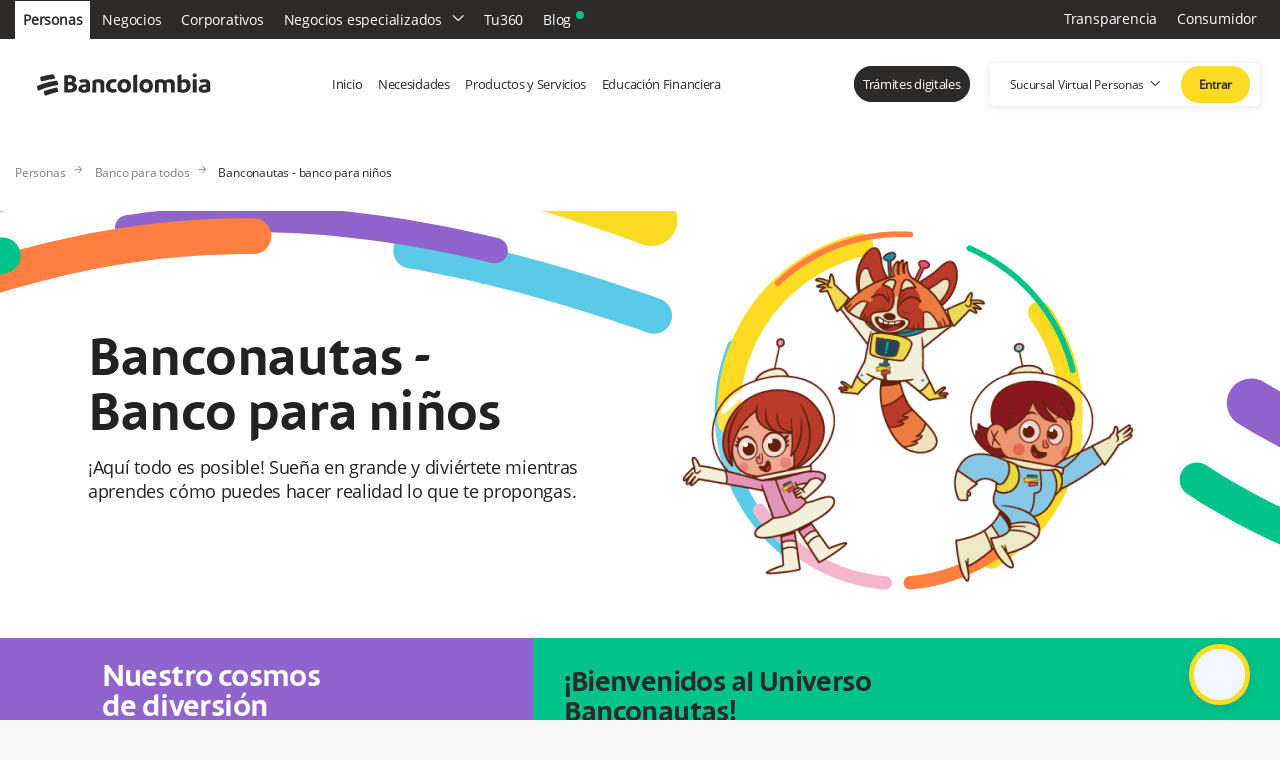

--- FILE ---
content_type: text/html; type=SSA; charset=UTF-8
request_url: https://www.bancolombia.com/personas/banco-para-todos/ninos
body_size: 27084
content:
<!DOCTYPE html>
<html lang="en">

<head>
    <meta charset="UTF-8">
    <meta name="viewport" content="width=device-width, initial-scale=1, maximum-scale=1, minimum-scale=1">
    <meta http-equiv="X-UA-Compatible" content="IE=Edge">
    <meta name="google" content="notranslate" />
    
    <meta property="og:image" content="/wcm/connect/b8e4c3f2-36a9-497d-a125-ac04f83b0bf8/LogoBancolombia.png?MOD=AJPERES"/>
    <!-- Start VWO Async SmartCode -->
    <link rel="preconnect" href="https://dev.visualwebsiteoptimizer.com" />
    <script type='text/javascript' id='vwoCode'>
    window._vwo_code=window._vwo_code || (function() {
        var account_id=719107,
        version = 1.5,
        settings_tolerance=2000,
        library_tolerance=2500,
        use_existing_jquery=false,
        is_spa=1,
        hide_element='body',
        hide_element_style = 'opacity:0 !important;filter:alpha(opacity=0) !important;background:none !important',
        /* DO NOT EDIT BELOW THIS LINE */
        f=false,w=window,d=document,vwoCodeEl=d.querySelector('#vwoCode'),code={use_existing_jquery:function(){return use_existing_jquery},library_tolerance:function(){return library_tolerance},hide_element_style:function(){return'{'+hide_element_style+'}'},finish:function(){if(!f){f=true;var e=d.getElementById('_vis_opt_path_hides');if(e)e.parentNode.removeChild(e)}},finished:function(){return f},load:function(e){var t=d.createElement('script');t.fetchPriority='high';t.src=e;t.type='text/javascript';t.onerror=function(){_vwo_code.finish()};d.getElementsByTagName('head')[0].appendChild(t)},getVersion:function(){return version},getMatchedCookies:function(e){var t=[];if(document.cookie){t=document.cookie.match(e)||[]}return t},getCombinationCookie:function(){var e=code.getMatchedCookies(/(?:^|;)\s?(_vis_opt_exp_\d+_combi=[^;$]*)/gi);e=e.map(function(e){try{var t=decodeURIComponent(e);if(!/_vis_opt_exp_\d+_combi=(?:\d+,?)+\s*$/.test(t)){return''}return t}catch(e){return''}});var i=[];e.forEach(function(e){var t=e.match(/([\d,]+)/g);t&&i.push(t.join('-'))});return i.join('|')},init:function(){if(d.URL.indexOf('__vwo_disable__')>-1)return;w.settings_timer=setTimeout(function(){_vwo_code.finish()},settings_tolerance);var e=d.currentScript,t=d.createElement('style'),i=e&&!e.async?hide_element?hide_element+'{'+hide_element_style+'}':'':code.lA=1,n=d.getElementsByTagName('head')[0];t.setAttribute('id','_vis_opt_path_hides');vwoCodeEl&&t.setAttribute('nonce',vwoCodeEl.nonce);t.setAttribute('type','text/css');if(t.styleSheet)t.styleSheet.cssText=i;else t.appendChild(d.createTextNode(i));n.appendChild(t);var o=this.getCombinationCookie();this.load('https://dev.visualwebsiteoptimizer.com/j.php?a='+account_id+'&u='+encodeURIComponent(d.URL)+'&f='+ +is_spa+'&vn='+version+(o?'&c='+o:''));return settings_timer}};w._vwo_settings_timer = code.init();return code;
    }());
    </script>
    <!-- End VWO Async SmartCode -->
    <script>
        (function(w, d, s, l, i) {
            w[l] = w[l] || [];
            w[l].push({
                'gtm.start': new Date().getTime(),
                event: 'gtm.js'
            });
            var f = d.getElementsByTagName(s)[0],
                j = d.createElement(s),
                dl = l != 'dataLayer' ? '&l=' + l : '';
            j.async = true;
            j.src = '//www.googletagmanager.com/gtm.js?id=' + i + dl;
            f.parentNode.insertBefore(j, f);
        })(window, document, 'script', 'dataLayer', 'GTM-W95WRK');
    </script>
    <link rel="preconnect" href="//cdn.dynamicyield.com">
    <link rel="preconnect" href="//st.dynamicyield.com">
    <link rel="preconnect" href="//rcom.dynamicyield.com">
    <link rel="dns-prefetch" href="//cdn.dynamicyield.com">
    <link rel="dns-prefetch" href="//st.dynamicyield.com">
    <link rel="dns-prefetch" href="//rcom.dynamicyield.com">
    
<link rel="alternate" href="https://www.bancolombia.com/personas/banco-para-todos/ninos" hreflang="es-CO">

	        <link rel="canonical" href="https://www.bancolombia.com/personas/banco-para-todos/ninos" />
	    
<meta name="twitter:card" content="summary" />
<meta name="twitter:site" content="@Bancolombia" />
<meta name="twitter:creator" content="@Bancolombia" />


<meta property="og:title" content="Banconautas - Banco para niños" />
<meta property="og:site_name" content="Bancolombia" />
<meta property="og:type" content="website" />
<meta property="og:url" content="https://www.bancolombia.com/personas/banco-para-todos/ninos" />
<meta property="og.locale" content="es_CO">

<!-- rendering is delegated to the specified href for each locale -->
    <script type="text/javascript" src="/personas/rx/ruxitagentjs_ICA7NVfghqrux_10327251022105625.js" data-dtconfig="app=a45c5ecd168834f6|owasp=1|featureHash=ICA7NVfghqrux|xb=.*data:application^bs.*^p.*google-analytics^bs.com.*^p.*hotjar^bs.io.*^p.*kampyle^bs.com.*^p.*ipify^bs.org.*^p.*googleapis^bs.com.*^p.*segment^bs.com.*^p.*linkedin^bs.com.*^p.*doubleclick^bs.net.*^p.*segment^bs.io.*^p.*dynamicyield^bs.com.*^p.*pinterest^bs.com.*^p^^data.*^p^^https://ct^bs.pinterest^bs.com/.*^p^^https://st^bs.dynamicyield^bs.com/.*^p^^https://async-px^bs.dynamicyield^bs.com/.*^p^^https://api^bs.segment^bs.io/.*^p^^https://stats^bs.g^bs.doubleclick^bs.net/.*^p^^https://px^bs.ads^bs.linkedin^bs.com/.*|rdnt=1|uxrgce=1|cuc=ok0ooszr|mel=100000|dpvc=1|md=mdcc1=abody ^rb app-root ^rb app-profile ^rb div.profile__content ^rb div ^rb section ^rb div.information__div--card ^rb h3,mdcc2=a#tramitesSection ^rb div ^rb app-upload-file ^rb section ^rb div ^rb div ^rb div ^rb p ^rb span,mdcc3=a#layoutContainers ^rb div ^rb div.wptheme1Col ^rb div ^rb div.component-control.id-Z7_OHHGG4G0P0MTA06QV3G1FJ18B3 ^rb section ^rb div.wpthemeOverflowAuto ^rb div:nth-child(5) ^rb app-root ^rb app-header ^rb header ^rb div ^rb div ^rb div.name-user-tracking ^rb h3,mdcc4=bdocument.referrer,mdcc5=bnavigator.userAgent,mdcc6=dutm_source,mdcc7=dutm_medium,mdcc8=dutm_campaign,mdcc9=dutm_term,mdcc10=dutm_content,mdcc11=a#main-message ^rb h1 ^rb span,mdcc12=a#error-information-popup-content ^rb div.error-code,mdcc13=bsessionStorage.CAT,mdcc14=bsessionStorage.CAT-NAME,mdcc15=bsessionStorage.TRA-NAME|lastModification=1769267630905|tp=500,50,0|srbbv=2|agentUri=/personas/rx/ruxitagentjs_ICA7NVfghqrux_10327251022105625.js|reportUrl=/personas/rx/rb_bf58324jks|rid=RID_1948085102|rpid=80360328|domain=bancolombia.com"></script><script src="https://cdnjs.cloudflare.com/ajax/libs/crypto-js/3.1.9-1/crypto-js.min.js" integrity="sha512-Zl1k/bs5R0zzwAw+kxzMh4HjpC2Y2fy8Qu8xoUUA4mXTYtgq6oWtLUUMSRiaJZ/hH0hwE7locgWLozvskZrnvw==" crossorigin="anonymous"></script>
    <!-- Anti-flicker snippet (recommended)  -->
    <style>
        .async-hide {
            opacity: 0 !important
        }
    </style>
    <link rel="stylesheet" href="/contenthandler/!ut/p/digest!hhB-0pGq4cmR7uyatLfwxQ/sp/mashup:ra:collection?soffset=0&amp;eoffset=70&amp;themeID=ZJ_OHHGG4G0P04U50QAV60Q1330O2&amp;locale=en&amp;mime-type=text%2Fcss&amp;lm=1758326121715&amp;entry=wp_toolbar_common__0.0%3Ahead_css&amp;entry=wp_dialog_css__0.0%3Ahead_css&amp;entry=wp_toolbar_logo__0.0%3Ahead_css&amp;entry=wp_theme_portal_edit_85__0.0%3Ahead_css&amp;entry=wp_theme_portal_85__0.0%3Ahead_css&amp;entry=wp_portlet_css__0.0%3Ahead_css&amp;entry=wp_toolbar_common_actionbar__0.0%3Ahead_css&amp;entry=wp_simple_contextmenu_css__0.0%3Ahead_css&amp;entry=wp_toolbar_actionbar__0.0%3Ahead_css&amp;entry=bco_galatea_segmentos__0.0%3Ahead_css&amp;entry=wp_toolbar_sitepreview__0.0%3Ahead_css&amp;entry=bco_modulos_mercables__1.0.0%3Ahead_css&amp;entry=bco_modulos_trasversales__0.0%3Ahead_css&amp;entry=wp_toolbar_moremenu__0.0%3Ahead_css&amp;entry=bco_galatea_pagos__0.0%3Ahead_css&amp;entry=wp_toolbar_projectmenu__0.0%3Ahead_css&amp;entry=wp_analytics_aggregator__0.0%3Ahead_css" type="text/css"/><link rel="stylesheet" href="/contenthandler/!ut/p/digest!hhB-0pGq4cmR7uyatLfwxQ/sp/mashup:ra:collection?soffset=70&amp;eoffset=94&amp;themeID=ZJ_OHHGG4G0P04U50QAV60Q1330O2&amp;locale=en&amp;mime-type=text%2Fcss&amp;lm=1758326121715&amp;entry=wp_toolbar_common__0.0%3Ahead_css&amp;entry=wp_dialog_css__0.0%3Ahead_css&amp;entry=wp_toolbar_logo__0.0%3Ahead_css&amp;entry=wp_theme_portal_edit_85__0.0%3Ahead_css&amp;entry=wp_theme_portal_85__0.0%3Ahead_css&amp;entry=wp_portlet_css__0.0%3Ahead_css&amp;entry=wp_toolbar_common_actionbar__0.0%3Ahead_css&amp;entry=wp_simple_contextmenu_css__0.0%3Ahead_css&amp;entry=wp_toolbar_actionbar__0.0%3Ahead_css&amp;entry=bco_galatea_segmentos__0.0%3Ahead_css&amp;entry=wp_toolbar_sitepreview__0.0%3Ahead_css&amp;entry=bco_modulos_mercables__1.0.0%3Ahead_css&amp;entry=bco_modulos_trasversales__0.0%3Ahead_css&amp;entry=wp_toolbar_moremenu__0.0%3Ahead_css&amp;entry=bco_galatea_pagos__0.0%3Ahead_css&amp;entry=wp_toolbar_projectmenu__0.0%3Ahead_css&amp;entry=wp_analytics_aggregator__0.0%3Ahead_css" type="text/css"/><link rel="alternate" id="head_css_deferred" href="/contenthandler/!ut/p/digest!hhB-0pGq4cmR7uyatLfwxQ/sp/mashup:ra:collection?soffset=0&amp;eoffset=10&amp;themeID=ZJ_OHHGG4G0P04U50QAV60Q1330O2&amp;locale=en&amp;mime-type=text%2Fcss&amp;lm=1758327063033&amp;entry=wp_contextmenu_css__0.0%3Ahead_css&amp;entry=wp_ic4_wai_resources__0.0%3Ahead_css&amp;entry=wp_federated_documents_picker__0.0%3Ahead_css&amp;entry=wp_analytics_tags__0.0%3Ahead_css&amp;entry=wp_dnd_css__0.0%3Ahead_css&amp;entry=wp_status_bar__0.0%3Ahead_css&amp;entry=wcm_inplaceEdit__0.0%3Ahead_css&amp;entry=wp_content_targeting_cam__0.0%3Ahead_css&amp;entry=wp_oob_sample_styles__0.0%3Ahead_css&amp;deferred=true"/><script type="text/javascript">var djConfig={"baseUrl":"/portal_dojo/v1.9/dojo/","locale":"en","isDebug":false,"debugAtAllCosts":false,"parseOnLoad":false,"afterOnLoad":false,"has":{"dojo-bidi":true},"modulePaths":{"com":"/themeModules/js/com","ibm":"/themeModules/js/ibm","pagebuilder":"/themeModules/modules/pagebuilder/js","portalclient":"/themeModules/modules/portalclient/js","asa":"/themeModules/modules/asa/js","contentmapping":"/themeModules/modules/contentmapping/js","federation":"/themeModules/modules/federation/js"}};djConfig.locale=djConfig.locale.replace(/_/g, "-").replace(/iw/, "he").toLowerCase();(function(){if (typeof(wpModules) == 'undefined') wpModules = {}; if (typeof(wpModules.state) == 'undefined') wpModules.state = {}; if (typeof(wpModules.state.page) == 'undefined') wpModules.state.page = {};wpModules.state.page._initial=[{"nsuri":"http://www.ibm.com/xmlns/prod/websphere/portal/publicparams","name":"selection","value":["Z6_OHHGG4G0PO2AF0QF52C27S6GO7"]},{"nsuri":"http://www.ibm.com/xmlns/prod/websphere/portal/publicparams","name":"labelMappings","value":["Z6_000000000000000000000000A0","Z6_OHHGG4G0PO2AF0QF52C27S6GO7","Z6_OHHGG4G0PO2AF0QF52C27S6GO7","Z6_000000000000000000000000A0"]},{"nsuri":"http://www.ibm.com/xmlns/prod/websphere/portal/publicparams","name":"expansions","value":["Z6_000000000000000000000000A0","Z6_OHHGG4G0PO2AF0QF52C27SIG03","Z6_OHHGG4G0PO3750QQ0092ESI9J5"]}];wpModules.state.page.selectionPath=['Z6_000000000000000000000000A0','Z6_OHHGG4G0PO3750QQ0092ESI9J5','Z6_OHHGG4G0PO2AF0QF52C27SIG03','Z6_OHHGG4G0PO2AF0QF52C27S6GO7'];wpModules.state.page.supportsEditMode=true;wpModules.state.page.supportsToolbar=true;wpModules.state.page.path='';wpModules.state.page.protectedPath='/myportal';wpModules.state.page.publicPath='';})();</script><script type="text/javascript" src="/contenthandler/!ut/p/digest!hhB-0pGq4cmR7uyatLfwxQ/mashup/ra:collection?themeID=ZJ_OHHGG4G0P04U50QAV60Q1330O2&amp;locale=en&amp;mime-type=text%2Fjavascript&amp;lm=1755125091275&amp;entry=wp_client_main__0.0%3Ahead_js&amp;entry=wp_client_ext__0.0%3Ahead_js&amp;entry=wp_client_logging__0.0%3Ahead_js&amp;entry=wp_client_tracing__0.0%3Ahead_js&amp;entry=wp_modules__0.0%3Ahead_js&amp;entry=wp_photon_dom__0.0%3Ahead_js&amp;entry=wp_toolbar_common__0.0%3Ahead_js&amp;entry=wp_dialog_util__0.0%3Ahead_js&amp;entry=wp_dialog_draggable__0.0%3Ahead_js&amp;entry=wp_dialog_main__0.0%3Ahead_js&amp;entry=wp_a11y__0.0%3Ahead_js&amp;entry=wp_state_page__0.0%3Ahead_js&amp;entry=wp_theme_portal_85__0.0%3Ahead_js&amp;entry=wp_theme_utils__0.0%3Ahead_js&amp;entry=bco_galatea_segmentos__0.0%3Ahead_js&amp;entry=wp_toolbar_viewframe_validator__0.0%3Ahead_js&amp;entry=bco_modulos_trasversales__0.0%3Ahead_js&amp;entry=bco_transversal_scrip_anticlonacion__0.0%3Ahead_js&amp;entry=wp_analytics_aggregator__0.0%3Ahead_js"></script><link rel="alternate" id="head_js_deferred" href="/contenthandler/!ut/p/digest!CkTeUCRkBTz67iNKEjt4TQ/mashup/ra:collection?themeID=ZJ_OHHGG4G0P04U50QAV60Q1330O2&amp;locale=en&amp;mime-type=text%2Fjavascript&amp;lm=1745613904000&amp;entry=dojo_19__0.0%3Ahead_js&amp;entry=dojo_app_19__0.0%3Ahead_js&amp;entry=dojo_fx_19__0.0%3Ahead_js&amp;entry=dojo_dom_19__0.0%3Ahead_js&amp;entry=dojo_dnd_basic_19__0.0%3Ahead_js&amp;entry=dojo_data_19__0.0%3Ahead_js&amp;entry=dojo_selector_lite_19__0.0%3Ahead_js&amp;entry=dijit_19__0.0%3Ahead_js&amp;entry=dojo_dnd_ext_19__0.0%3Ahead_js&amp;entry=dijit_layout_basic_19__0.0%3Ahead_js&amp;entry=dojox_layout_basic_19__0.0%3Ahead_js&amp;entry=dijit_menu_19__0.0%3Ahead_js&amp;entry=dojo_fmt_19__0.0%3Ahead_js&amp;entry=dijit_tree_19__0.0%3Ahead_js&amp;entry=wp_dnd_namespace__0.0%3Ahead_js&amp;entry=wp_dnd_source__0.0%3Ahead_js&amp;entry=dijit_layout_ext_19__0.0%3Ahead_js&amp;entry=dijit_form_19__0.0%3Ahead_js&amp;entry=wp_client_selector__0.0%3Ahead_js&amp;entry=wp_client_dnd__0.0%3Ahead_js&amp;entry=wp_contextmenu_js__0.0%3Ahead_js&amp;entry=wp_dnd_target__0.0%3Ahead_js&amp;entry=wp_dnd_util__0.0%3Ahead_js&amp;entry=wcm_inplaceEdit__0.0%3Ahead_js&amp;deferred=true"/><link id="Z5rANcDgdx1" rel="alternate" href="https://www.bancolombia.com/personas/banco-para-todos/ninos/!ut/p/z0/04_Sj9CPykssy0xPLMnMz0vMAfIjo8zi_T083N1N3A0C_I0c3QwC3UyNnI3Mg83c_c31C7IdFQEULmFh/"><script type="text/javascript">(function() {
	var element = document.getElementById("Z5rANcDgdx1");
	if (element) {
		wpModules.theme.WindowUtils.baseURL.resolve(element.href);
	}
}());</script><script type="text/javascript" src="https://library-sdb.apps.bancolombia.com/fenix/0.0.1/bds.min.js"></script><script src="https://library-sdb.apps.bancolombia.com/2.0.13/js/bds.min.js" crossorigin="anonymous"></script><link rel="alternate" id="head_markup_deferred" href="/contenthandler/!ut/p/digest!ZZNhz7zx9VMzN33-E3kmgg/mashup/ra:collection?themeID=ZJ_OHHGG4G0P04U50QAV60Q1330O2&amp;locale=en&amp;mime-type=text%2Fplain&amp;entry=wp_layout_windowstates__0.0%3Ahead_markup&amp;deferred=true"/><base href="https://www.bancolombia.com/personas/banco-para-todos/ninos/!ut/p/z0/04_Sj9CPykssy0xPLMnMz0vMAfIjo8zi_T083N1N3A0C_I0c3QwC3UyNnI3Mg83c_c31C7IdFQEULmFh/">
<title>Banconautas - Banco para niños</title>


<link id="com.ibm.lotus.NavStateUrl" rel="alternate" href="/personas/banco-para-todos/ninos/!ut/p/z0/04_Sj9CPykssy0xPLMnMz0vMAfIjo8zi_T083N1N3A0C_I0c3QwC3UyNnI3Mg83c_c31C7IdFQEULmFh/" />


<link href="/contenthandler/!ut/p/digest!3Nw-E9X86SVE4X26R8RwGg/dav/fs-type1/themes/PersonasTheme/images/favicon.ico" rel="shortcut icon" type="image/x-icon" />

					<script type="text/javascript">
						var valueData = null
						var tmpData = '';
						if (tmpData.length > 0 && tmpData !== '') {
							valueData = tmpData.split(",")
						}
					</script>
				
			<script type="text/javascript">
				window.DY = window.DY || {};
				var objDy = {}
				objDy.type = 'HOMEPAGE'
				objDy.data = []
				valueData != null ? objDy.data = valueData : '';
				DY.recommendationContext = objDy;
			</script>													
		
		<script type="text/javascript" src="//cdn.dynamicyield.com/api/8775742/api_dynamic.js"></script>
		<script type="text/javascript" src="//cdn.dynamicyield.com/api/8775742/api_static.js"></script>
	
<script type="text/javascript">
	function readCookie(name) { return decodeURIComponent(document.cookie.replace(new RegExp("(?:(?:^|.*;)\\s*" + name.replace(/[\-\.\+\*]/g, "\$&") + "\\s*\\=\\s*([^;]*).*$)|^.*$"), "$1")) || null;}
	function _idyServer() {
        Date.prototype.addYears = function(n) {
            var now = new Date();
            return new Date(now.setFullYear(now.getFullYear() + n));
        };	    
	    let readId = readCookie('_dyid');
	    if (readId !== null) {
	        let nameNewCookie,dataCookie,d,expiresdate
	        nameNewCookie = '_dyid_server'
	        dataCookie = encodeURIComponent(readId)
	        d = new Date().addYears(1);
	        expiresdate = d
	        document.cookie = nameNewCookie+"=" + dataCookie + "; expires=" + expiresdate.toUTCString()
	    }
	}
	_idyServer()
</script></head>

<!-- Google Tag Manager (noscript) -->
<noscript><iframe src="https://www.googletagmanager.com/ns.html?id=GTM-W95WRK" height="0" width="0" style="display:none;visibility:hidden"></iframe></noscript>
<!-- End Google Tag Manager (noscript) -->

<body id="content">

    <div class="wpthemeFrame">
        <header role="banner" tabindex="-1" aria-label="Main header">
            </header>
    </div>
    <!-- end frame class="wpthemeMainContent" -->
    <div  role="main" tabindex="-1" aria-label="IBM WebSphere Portal">
        <!-- required - do not remove -->
        <div style="display:none" id="portletState">{}</div><div id="layoutContainers" class="wpthemeLayoutContainers wpthemeLayoutContainersHidden">
            <div class="wpthemeInner">
                <div class="hiddenWidgetsDiv">
	<!-- widgets in this container are hidden in the UI by default -->
	<div class='component-container ibmDndRow wpthemeRow hiddenWidgetsContainer wpthemeCol12of12 wpthemeFull id-Z7_OHHGG4G0PO2AF0QF52C27S6G46' name='ibmHiddenWidgets' ></div><div style="clear:both"></div>
</div>
<!-- this layout has one main container -->
<div class="wptheme1Col">
	<div class='component-container wpthemeLeft wpthemeCol ibmDndColumn wpthemeCol12of12 wpthemeFull wpthemePrimary id-Z7_OHHGG4G0PO2AF0QF52C27S6G41' name='ibmMainContainer' ><div class='component-control id-Z7_OHHGG4G0PO2AF0QF52C27S6G43' ><div class="wpthemeHiddenPlus">
<section class="ibmPortalControl wpthemeControl wpthemeHiddenPlusControl wpthemeHiddenPlus a11yRegionTarget" role="region">
	
	<!-- asa.portlet.id marks the node whose contents are the id of this layout control -->
	<span style="display:none" class="asa.portlet.id"></span>
	<div class="wpthemeHiddenPlusControlHeaderParent">
	<a tabindex="0" title="display menu" onfocus="var currentNode = this; while (currentNode.nodeName.toLowerCase() != 'header') { currentNode = currentNode.nextSibling; } currentNode.style.display='table';"><img src="[data-uri]" alt=""/></a>
	<header class="wpthemeControlHeader wpthemeHiddenPlusControlHeader" role="banner" aria-label="Skin header">
		<div class="wpthemeInner">
			<h2>
				<img class="dndHandle" draggable="true" ondragstart="wpModules.dnd.util.portletDragStart(event, this, this.parentNode, 30, 0);"
				ondragend="wpModules.dnd.util.portletDragEnd(event);" 
				src="[data-uri]" alt=""/>
				<!-- lm-dynamic-title node marks location for dynamic title support -->
				<span class="lm-dynamic-title asa.portlet.title a11yRegionLabel"><span lang="en" dir="ltr">Web Content Viewer</span></span>
			</h2>
			<a aria-haspopup="true" aria-label="Display content menu" role="button" href="javascript:;" class="wpthemeIcon wpthemeMenuFocus contextMenuInSkinIcon" style="display:none" tabindex="0">
				<span title="Display content menu"><img aria-label="Display content menu" alt="" src="[data-uri]"></span>
				<span class="wpthemeAltText">Component Action Menu</span>
				<!-- start CAM template -->
				<span class="wpthemeMenu" data-positioning-handler="horizontallyCenteredBelow">
					<div class="wpthemeMenuBorder">
						<!-- define the menu item template inside the "ul" element.  only "css-class", "description", and "title" are handled by the theme's sample javascript. -->
						<ul class="wpthemeMenuDropDown wpthemeTemplateMenu" role="menu">
							<li class="${css-class}" role="menuitem" tabindex="-1"><span
								class="wpthemeMenuText">${title}</span></li>
						</ul>
						<div class="verticalMenuPointer pointer"></div>
					</div> <!-- Template for loading -->
					<div class="wpthemeMenuLoading wpthemeTemplateLoading">${loading}</div>
					<!-- Template for submenu -->
					<div class="wpthemeAnchorSubmenu wpthemeTemplateSubmenu">
						<div class="wpthemeMenuBorder wpthemeMenuSubmenu">
							<ul id="${submenu-id}" class="wpthemeMenuDropDown"
								role="menu">
								<li role="menuitem" tabindex="-1"></li>
							</ul>
						</div>
					</div>
				</span>
				<!-- end CAM template -->
			</a>
			<a aria-label="Display portlet menu" aria-haspopup="true" role="button" href="javascript:;" class="wpthemeIcon wpthemeActionDisabled wpthemeMenuFocus" tabindex="0"
                onclick="if (typeof wptheme != 'undefined') wptheme.contextMenu.init({ 'node': this, menuId: 'skinAction', jsonQuery: {'navID':ibmCfg.portalConfig.currentPageOID,'windowID':wptheme.getWindowIDFromSkin(this)}, params: {'alignment':'right'}});"
				onmousemove="javascript:if (typeof i$ != 'undefined' &amp;&amp; typeof wptheme != 'undefined') { i$.removeClass(this,'wpthemeActionDisabled'); this.onmousemove = null; }"
				onkeydown="javascript:if (typeof i$ != 'undefined' &amp;&amp; typeof wptheme != 'undefined') {if (event.keyCode ==13 || event.keyCode ==32 || event.keyCode==38 || event.keyCode ==40) {wptheme.contextMenu.init(this, 'skinAction', {'navID':ibmCfg.portalConfig.currentPageOID,'windowID':wptheme.getWindowIDFromSkin(this)}); return false;}}">
				<span title="Display portlet menu"><img aria-label="Display portlet menu" alt="" src="[data-uri]"></span>
				<span class="wpthemeAltText">Display portlet menu</span>
			</a>
		</div>
	</header>
	</div>
	
	<div class="wpthemeControlBody wpthemeHiddenPlusControlBody wpthemeOverflowAuto wpthemeClear"> <!-- lm:control dynamic spot injects markup of layout control -->
		







































    
    

    
    

    
    
    





    
    
        
        
            
                
                    
                    
                       
                        
                            <style>
    .wptheme1Col .wpthemeCol, .wpthemeInner {width: 100%;float: inherit !important;margin: inherit;}.wpthemeCol {margin-left: 0px !important;}body .wpthemeOverflowAuto {overflow: unset !important;}body .wpthemeClear {clear: none !important;}.wpthemeControl, .wpthemeRow, .wpthemeLayoutContainers {margin: 0 !important;padding: 0 !important;} .mobile-navigation .submenu-three a{font-size: 14px !important;} .mobile-navigation_menu .submenu_notLink.submenu_primary {
    border-top: 1px solid #d1d2d4;
}
.mobile-navigation .submenu_notLink a {position: relative; padding-right: 30px; color: #2C2A29;  text-decoration: none; border-bottom: 0; margin: 4px 0px;}
@keyframes badgeAnimation {
    0% {
        transform: scale(0);
    }
    100% {
        transform: scale(1);
    }
}

.header-top_link.blog-item::after {
    content: " ";
    margin-left: 5px;
    position: absolute;
    border-radius: 4px;
    width: 8px;
    height: 8px;
    background: #00C389;
    animation: badgeAnimation 250ms ease-in;
    animation-fill-mode: forwards;
}

.mobile-navigation_menu a.blog-item::after {
    content: " ";
    margin-left: 5px;
    position: absolute;
    border-radius: 4px;
    width: 8px;
    height: 8px;
    background: #00C389;
    animation: badgeAnimation 250ms ease-in;
    animation-fill-mode: forwards;
}
/**/

.tag-new-item-menu::before {
    content: "¡Nuevo!";
    font-family: "Open Sans";
    font-size: 10px;
    color:#2C2A29;
    font-weight: 600;
    text-align: center;
    line-height: 17px;
    width: 54px;
    height: 20px;
    top: -24px;
    left: calc(50% - 27px);
    position: absolute;
    animation-timeline: auto;
    animation-range-start: normal;
    animation-range-end: normal;
    border-radius: 20px;
    background: #97999B;
    border-width: 0.5px;
    border-style: solid;
    border-color: #97999B;
    border-image: initial;
    -webkit-animation: fadein 1.9s cubic-bezier(0.390, 0.575, 0.565, 1.000) infinite both;
      animation: fadein 1.9s cubic-bezier(0.390, 0.575, 0.565, 1.000) infinite both;
}
.header-main_btns .borders, .mobile-navigation .has-submenu .button-primary.bttramite{
    background: var(--primary-primary-p-00-i-bc-brand-primary-00, #2C2A29) !important;
    color: #fff !important;
    padding: 8px !important;
    border-radius: 100px;
    padding-left: 18px;
    padding-right: 18px;
}
a#header-tramites-digitales {
    position: relative;
}
@-webkit-keyframes fadein {
  0% {
    -webkit-transform: scale(0.5);
            transform: scale(0.5);
                opacity: 0.2;
  }
  100% {
    -webkit-transform: scale(1);
            transform: scale(1);
                opacity: 1;
  }
}
@keyframes fadein {
  0% {
    -webkit-transform: scale(0.5);
            transform: scale(0.5);
                opacity: 0.2;
  }
  100% {
    -webkit-transform: scale(1);
            transform: scale(1);
                opacity: 1;
  }
}




    </style>
    
    <script type="application/ld+json">
{ "@context" : "http://schema.org",
  "@type" : "Organization",
  "name": "Bancolombia",
  "url": "https://www.bancolombia.com",
  "logo": "https://www.bancolombia.com/wcm/connect/b8e4c3f2-36a9-497d-a125-ac04f83b0bf8/LogoBancolombia.png?MOD=AJPERES",  
  "contactPoint" : [
    { "@type" : "ContactPoint",
      "telephone" : "+57 018000912345",
      "contactType" : "Customer support",
      "contactOption" : "TollFree",
      "availableLanguage" : "Spanish",
      "areaServed" : "CO"
    } , {
      "@type" : "ContactPoint",
      "telephone" : "+5713430000",
      "contactType" : "Customer support",
      "availableLanguage" : "Spanish",
      "areaServed" : "Bogotá"
    } , {
      "@type" : "ContactPoint",
      "telephone" : "+5725540505",
      "contactType" : "Customer support",
      "availableLanguage" : "Spanish",
      "areaServed" : "Cali"
    } , {
      "@type" : "ContactPoint",
      "telephone" : "+5776972525",
      "contactType" : "Customer support",
      "availableLanguage" : "Spanish",
      "areaServed" : "Bucaramanga"
    } , {
      "@type" : "ContactPoint",
      "telephone" : "+573401213",
      "contactType" : "Customer support",
      "availableLanguage" : "Spanish",
      "areaServed" : "Pereira"
    } , {
      "@type" : "ContactPoint",
      "telephone" : "+5745109000",
      "contactType" : "Customer support",
      "availableLanguage" : "Spanish",
      "areaServed" : "Medellín"
    } , {
      "@type" : "ContactPoint",
      "telephone" : "+5756934400",
      "contactType" : "Customer support",
      "availableLanguage" : "Spanish",
      "areaServed" : "Cartagena"
    } , {
      "@type" : "ContactPoint",
      "telephone" : "+5753618888",
      "contactType" : "Customer support",
      "availableLanguage" : "Spanish",
      "areaServed" : "Barranquilla"
    } , {
      "@type" : "ContactPoint",
      "telephone" : "+57353851616",
      "contactType" : "Customer support",
      "availableLanguage" : "Spanish",
      "areaServed" : "Barranquilla"
    } ] }
</script>
    
    <header id="headerMain" class="header-main scroll-up" style="z-index:1000" ;>
        <div class="header-top bg-gray color-white">
            <div class="container container-max">
                <nav class="header-top_nav">
                    <ul class="header-top_menu">
                        <li class="header-top_item">
                            <a href="/personas" title="" target="" class="header-top_link personas active" id="header-personas" style="text-decoration: none;">Personas</a>
                        </li>
                        <!-- /header-top_item -->
                        <li class="header-top_item">
                            <a href="/negocios" title="" target="" class="header-top_link" id="header-pymes">Negocios</a>
                        </li>
                        <!-- /header-top_item -->
                        <li class="header-top_item">
                            <a href="/empresas" title="" target="" class="header-top_link empresas" id="header-empresas">Corporativos</a>
                        </li>
                        <!-- /header-top_item -->
                        <li class="header-top_item has-submenu">
                            <a class="header-top_link" href="#" id="header-negocios">Negocios especializados </a>
                            <div class="header-top_submenu bg-white color-default">
                                <div class="container">
                                    <div class="row">
                                        <span class="close-menu-top cerrar icon-bco icon-error"></span>
                                        <div class="col-md-4">
                                            <h3 class="submenu-title">Negocios en Colombia</h3>
                                            <ul class="submenu-cont">
                                                <li class="submenu-cont_item">
                                                    <a href="https://bancainversion.bancolombia.com"  class="submenu-cont_link" id="header-negocios-banca">Banca de Inversión
                Bancolombia</a>
                                                </li>
                                                <!-- /submenu-cont_item -->
                                                <li class="submenu-cont_item">
                                                    <a href="https://fiduciaria.grupobancolombia.com"  class="submenu-cont_link" id="header-negocios-fiduciaria">Fiduciaria Bancolombia</a>
                                                </li>
                                                <!-- /submenu-cont_item -->
                                                <li class="submenu-cont_item">
                                                    <a href="https://leasing.bancolombia.com"  class="submenu-cont_link" id="header-negocios-leasing">Leasing Bancolombia</a>
                                                </li>
                                                <!-- /submenu-cont_item -->
                                                <li class="submenu-cont_item">
                                                    <a href="https://www.rentingcolombia.com" target="_blank"  class="submenu-cont_link" id="header-negocios-renting">Renting Colombia</a>
                                                </li>
                                                <!-- /submenu-cont_item -->
                                                <li class="submenu-cont_item">
                                                    <a href="https://valores.bancolombia.com"  class="submenu-cont_link" id="header-negocios-valores">Valores Bancolombia</a>
                                                </li>
                                                <!-- /submenu-cont_item -->
    
                                                <li class="submenu-cont_item">
                                                    <a href="/negocios/productos/financiacion/factoring" title="" target="" class="submenu-cont_link" id="header-negocios-factoring">Factoring Bancolombia</a>
                                                </li>
                                                <!-- /submenu-cont_item -->
                                                <!-- <li class="submenu-cont_item">
                                                    <a href="https://comerciointernacional.grupobancolombia.com"  class="submenu-cont_link" id="header-negocios-comercio">Comercio Internacional</a>
                                                </li> -->
                                                <!-- /submenu-cont_item -->
                                                <li class="submenu-cont_item">
                                                    <a href="https://sufi.grupobancolombia.com"  class="submenu-cont_link" id="header-negocios-sufi">Sufi</a>
                                                </li>
                                                <!-- /submenu-cont_item -->
                                              <!--  <li class="submenu-cont_item">
                                                    <a href="https://www.tuya.com.co"  class="submenu-cont_link" id="header-negocios-tuya">Tuya</a>
                                                </li>-->
                                                <!-- /submenu-cont_item -->
                                            </ul>
                                            <!-- /submenu-cont -->
                                        </div>
                                        <!-- /col -->
                                        <div class="col-md-4">
                                            <h3 class="submenu-title">Entidades en el exterior</h3>
                                            <ul class="submenu-cont">
                                              <li class="submenu-cont_item">
                                                    <a href="https://www.cibestcapital.com"  class="submenu-cont_link" id="header-maima">Cibest Capital</a>
                                                </li>
  <!-- /submenu-cont_item -->
                                                <li class="submenu-cont_item">
                                                    <a href="https://valores.banistmo.com/wps/portal/valores-banistmo"  class="submenu-cont_link" id="header-entidades-valores">Valores Banistmo</a>
                                                </li>
                                                <!-- /submenu-cont_item -->
                                                <li class="submenu-cont_item">
                                                    <a href="https://sucursalpanama.bancolombia.com"  class="submenu-cont_link" id="header-entidades-sucursal">Sucursal Panamá</a>
                                                </li>
                                                <!-- /submenu-cont_item -->
                                                <li class="submenu-cont_item">
                                                    <a href="https://panama.bancolombia.com"  class="submenu-cont_link" id="header-entidades-panama">Bancolombia Panamá</a>
                                                </li>
                                            
                                                <!-- /submenu-cont_item -->
    
                                                <li class="submenu-cont_item">
                                                    <a href="https://puertorico.bancolombia.com"  class="submenu-cont_link" id="header-entidades-puerto-rico">Bancolombia Puerto Rico</a>
                                                </li>
                                                <!-- /submenu-cont_item -->
                                                <li class="submenu-cont_item">
                                                    <a href="https://www.banistmo.com/wps/portal/banistmo/personas"  class="submenu-cont_link" id="header-entidades-banisto">Banistmo</a>
                                                </li>
                                                <!-- /submenu-cont_item -->
                                                <li class="submenu-cont_item">
                                                    <a href="https://www.bancoagricola.com"  class="submenu-cont_link" id="header-entidades-agricola">Banco Agrícola</a>
                                                </li>
                                                <!-- /submenu-cont_item -->
                                                <li class="submenu-cont_item">
                                                    <a href="https://www.bam.com.gt"  class="submenu-cont_link" id="header-entidades-agromercantil">BAM (Banco Agromercantil
                de
                Guatemala)</a>
                                                </li>
                                                <!-- /submenu-cont_item -->
                                            </ul>
                                            <!-- /submenu-cont -->
                                        </div>
                                        <!-- /col -->
                                    </div>
                                </div>
                                <!-- /container -->
                            </div>
                            <!-- /header-top_submenu -->
                        </li>
                        <!-- /header-top_item -->
                        <li class="header-top_item">
                            <a href="/tu360" title="" target="" class="header-top_link activetu360" id="header-tu360">Tu360</a>
                        </li>
                        <!-- /header-top_item -->
                        <li class="header-top_item">
                            <a href="https://blog.bancolombia.com/" target="_blank"  class="header-top_link blog-item" id="header-blog">Blog</a>
                        </li>
                        <!-- /header-top_item -->
                    </ul>
                    <ul class="header-top_menu">
                        <!-- <li class="header-top_item">
                            <a class="header-top_link" id="btn-buscador" href="/acerca-de/buscador"><span>Buscar</span><span><i class="icon-bco icon-search  pl-2"></i></span></a>
                        </li> -->
                        <!-- /header-top_item -->
                        <li class="header-top_item">
                            <a class="header-top_link" id="btn-ayuda" href="/personas/documentos-legales/transparencia-acceso-informacion"><span>Transparencia</span></a>
                        </li>
                        <li class="header-top_item">
                            <a class="header-top_link" id="btn-buscador-sucursales" href="/personas/consumidor-financiero"><span>Consumidor</span></a>
                        </li>
                        <!-- /header-top_item -->
                       <!-- <li class="header-top_item">
                            <a class="header-top_link" id="btn-documentos" href="/personas/necesidades/documentos"><span>Solicita Documentos</span></a>
                        </li>-->
                    </ul>
                </nav>
            </div>
            <!-- /container -->
        </div>
        <!-- /header-top -->
    
    
    
    
        <!-- Primera Parte -->
    
    
    
        <div class="container container-max">
            <div class="header-main_cont d-flex">
                <figure class="header-main_logo" itemscope itemtype="https://schema.org/brand">
                    <a href="/personas" title="" target="" style="text-decoration: none;">
                        <img src="/wcm/connect/a67af2d6-c768-4f4f-a33b-fd58074f7ce9/logo-bancolombia-black.svg?MOD=AJPERES" alt="Logo Bancolombia" itemprop="logo" aria-label="ir a personas bancolombia">
                    </a>
                </figure>
                <nav class="header-main_nav">
                    <ul class="header-menu">
                        <li class="header-menu_item">
                            <a href="/personas" title="" target="" class="header-menu_link active" id="menu-inicio">Inicio</a>
                        </li>
                        <!-- /header-nav_item -->
                        <li class="header-menu_item has-submenu">
                            <a href="#" class="header-menu_link" id="menu-necesidades">Necesidades</a>
                            <div class="desktop-submenu">
                                <div class="container ">
                                    <div class="row ">
                                        <span class="close-menu"><i class="icon-bco icon-error"></i></span>
    
                                        <div class="col-sm-4 cardcenter">
                                            <h3 class="submenu-title ">Necesidades</h3>
                                            <ul class="desktop-submenu_list">
                                                <li class="desktop-submenu_item desktop-submenu_item--pane">
                                                    <a href="/tramites-digitales" title="" target="" id="Certificado-Bancario">
                                                        Certificado Bancario
                                                          </a>
                                                </li>
    
                                                <li class="desktop-submenu_item desktop-submenu_item--pane">
                                                    <a href="/personas/movilidad" title="" target="" id="Solucion-privada">
                                                            Soluciones de movilidad privada
                                                          </a>
                                                </li>
    
                                                <li class="desktop-submenu_item desktop-submenu_item--pane">
                                                    <a href="/personas/vivienda" title="" target="" id="Soluciones-de-vivienda">
                                                              Soluciones de vivienda 
                                                          </a>
                                                </li>
                                                <li class="desktop-submenu_item desktop-submenu_item--pane">
                                                    <a href="/pagos" title="" target="" id="Soluciones-de-pago">
                                                              Soluciones de pago
                                                          </a>
                                                </li>
                                                <li class="desktop-submenu_item desktop-submenu_item--pane">
                                                    <a href="/personas/movilidad/publica" title="" target="" id="Soluciones-de-movilidad">
                                                           Recargar cívica
                                                          </a>
                                                </li>
    
                                            </ul>
                                        </div>
                                        <!-- /col -->
                                        <div class="col-sm-4 cardcenter">
                                            <h3 class="submenu-title ">Banco para todos</h3>
                                            <ul class="desktop-submenu_list ">
                                                <li class="desktop-submenu_item desktop-submenu_item--pane">
                                                    <a href="/personas/banco-para-todos/ninos" title="" target="" id="Para-los-niños">
                                                            Para los niños                                                   
                                                          </a>
                                                </li>
                                                <li class="desktop-submenu_item desktop-submenu_item--pane">
                                                    <a href="/personas/banco-para-todos/jovenes" title="" target="" id="Para-los-jovenes ">
                                                            Para los jóvenes                                                
                                                          </a>
                                                </li>
                                                <li class="desktop-submenu_item desktop-submenu_item--pane">
                                                    <a href="/personas/banco-para-todos/familia" title="" target="" id="Para-la-familia ">
                                                            Para la familia 
                                                          </a>
                                                </li>
    
                                                <!-- /col -->
                                            </ul>
                                        </div>
                                        <!-- /col -->
                                        <div class="col-sm-4 cardcenter">
                                            
<br></br>

                                            <ul class="desktop-submenu_list ">
                                                <li class="desktop-submenu_item desktop-submenu_item--pane">
                                                    <!-- <a href="/personas/necesidades/ninos-bancolombia" title="" target="" id="header-necesidades-ninos">Bancolombia y los niños</a> -->
                                                    <a href="/personas/banco-para-todos/colombianos-en-el-exterior" title="" target="" id="Colombianos-en-el-exterior">Colombianos en el exterior</a>
                                                </li>
                                                <li class="desktop-submenu_item desktop-submenu_item--pane">
                                                    <!-- <a href="/personas/necesidades/jovenes-bancolombia" title="" target="" id="header-necesidades-jovenes">Bancolombia y los jóvenes</a> -->
                                                    <a href="/personas/banco-para-todos/preferencial" title="" target="" id="Cliente-Preferencial">Cliente Preferencial</a>
                                                </li>
                                                <li class="desktop-submenu_item desktop-submenu_item--pane">
                                                                     <a href="/personas/banco-para-todos/privada" title="" target="" id="Banca-Privada">Banca Privada</a>
                                                </li>
 <li class="desktop-submenu_item desktop-submenu_item--pane">
      <a href="/personas/banco-para-todos/independientes" title="" target="" id="Cliente-Independiente">Cliente Independiente</a>
                                                </li>
    
    
                                                <!-- /col -->
                                            </ul>
                                        </div>
                                        <div class="col-sm-4 cardcenter submenu-block">
                                            <br></br>
                                            <a href="/personas/beneficios" title="" target="" class="underline submenu-title" id="Ofertas-y-beneficios ">
                                                <h3 class="submenu-title" style="text-decoration: underline;">Ofertas y beneficios</h3>
                                            </a>
                                            <ul class="desktop-submenu_list ">
                                                <li class="desktop-submenu_item desktop-submenu_item--pane">
                                                    <p>Disfruta opciones hechas para ti por ser nuestro cliente</p>
                                                </li>
                                                <!-- /col -->
                                            </ul>
                                        </div>
                                        <div class="col-sm-4 cardcenter submenu-block">
                                            <br></br>
                                            <a href="https://solicitud-turno.apps.bancolombia.com/cliente/bienvenido"  class="underline submenu-title" id="Solicitud-de-turno-sucursales">
                                                <h3 class="submenu-title" style="text-decoration: underline;">Solicitud de turno en sucursales</h3>
                                            </a>
                                            <ul class="desktop-submenu_list ">
                                                <li class="desktop-submenu_item desktop-submenu_item--pane">
                                                    <p>Ahorra tiempo, adelanta tu gestión desde donde estés</p>
                                                </li>
                                                <!-- /col -->
                                            </ul>
                                        </div>
                                        <div class="col-sm-4 cardcenter submenu-block">
                                            <br></br>
                                            <a href="/tramites-digitales" title="" target="" class="underline submenu-title" id="header-Certificaciones-Bancarias">
                                                <h3 class="submenu-title" style="text-decoration: underline;">Trámites Digitales</h3>
                                            </a>
                                            <ul class="desktop-submenu_list ">
                                                <li class="desktop-submenu_item desktop-submenu_item--pane">
                                                    <p>Encuentra lo que quieres cuando quieras, aquí te ayudamos</p>
                                                </li>
                                                <!-- /col -->
                                            </ul>
                                        </div>
                                        <!-- /col -->
                                    </div>
                                    <!-- /row -->
                                </div>
                                <!-- /container -->
                            </div>
                            <!-- /desktop -->
                        </li>
                        <!-- /header-nav_item -->
                        <li class="header-menu_item has-submenu">
                            <a href="#" class="header-menu_link" id="menu-productos">Productos y Servicios</a>
                            <div class="desktop-submenu">
                                <div class="container">
                                    <div class="row">
                                        <span class="close-menu"><i class="icon-bco icon-error"></i></span>
    
                                        <div class="col-sm-4 cardcenter">
                                            <h3 class="submenu-title ">Productos y Servicios</h3>
                                            <ul class="desktop-submenu_list">
                                                <li class="desktop-submenu_item desktop-submenu_item--pane">
                                                    <a href="/personas/cuentas" title="" target="" id="header-productos-cuentas">Cuentas</a>
                                                </li>
                                                <li class="desktop-submenu_item desktop-submenu_item--pane">
                                                    <a href="/personas/tarjetas-debito" title="" target="" id="header-productos-debito">Tarjetas Débito</a>
                                                </li>
                                                <li class="desktop-submenu_item desktop-submenu_item--pane">
                                                    <a href="/personas/tarjetas-de-credito" title="" target="" id="header-productos-tdc">Tarjetas de Crédito</a>
                                                </li>
                                                <li class="desktop-submenu_item desktop-submenu_item--pane">
                                                    <a href="/personas/creditos" title="" target="" id="header-productos-creditos">Créditos</a>
                                                </li>
                                                <li class="desktop-submenu_item desktop-submenu_item--pane">
                                                    <a href="/personas/vivienda" title="" target="" id="header-productos-vivienda">Vivienda</a>
                                                </li>
                                                <!-- /col -->
                                            </ul>
                                        </div>
                                        <!-- /col -->
                                        <div class="col-sm-4 cardcenter">
                                            <br></br>
                                            <ul class="desktop-submenu_list ">
                                               

                                                <li class="desktop-submenu_item desktop-submenu_item--pane">
                                                    <a href="/personas/seguros" title="" target="" id="header-productos-seguros">Seguros y asistencias</a>
                                                </li>
                                                <li class="desktop-submenu_item desktop-submenu_item--pane">
                                                    <a href="/personas/productos-servicios/inversiones" title="" target="" id="header-productos-inversiones">Inversiones</a>
                                                </li>
                                                <li class="desktop-submenu_item desktop-submenu_item--pane">
                                                    <a href="/personas/giros" title="" target="" id="header-productos-giros">Giros</a>
                                                </li>
 <li class="desktop-submenu_item desktop-submenu_item--pane">
                                                    <a href="/personas/a-la-mano" title="" target="" id="header-productos-a-la-mano">Bancolombia A la Mano</a>
                                                </li>
                                                <!-- /col -->
                                            </ul>
                                        </div>
                                        <!-- /col -->
                                        <div class="col-sm-4 cardcenter">
                                            <br></br>
                                            <ul class="desktop-submenu_list ">
 <li class="desktop-submenu_item desktop-submenu_item--pane">
                                                    <a href="/personas/productos-servicios/leasing" title="" target="" id="header-productos-leasing">Leasing</a>
                                                </li>
                                                <li class="desktop-submenu_item desktop-submenu_item--pane">
                                                    <a href="/pagos" title="" target="" id="header-productos-servicios">Pagos</a>
                                                </li>
                                                <li class="desktop-submenu_item desktop-submenu_item--pane">
                                                    <a href="/personas/productos-servicios/compra-venta-dolares-efectivo" title="" target="" id="header-productos-dolares">Compra y venta de dólares
                                                    </a>
                                                </li>
                                                <li class="desktop-submenu_item desktop-submenu_item--pane">
                                                    <a href="/personas/usados-bancolombia" title="" target="" id="header-productos-usados">Venta de usados</a>
                                                </li>
                                                <li class="desktop-submenu_item desktop-submenu_item--pane">
                                                    <a href="https://www.rentingcolombia.com"  id="header-productos-renta">Renta de vehículos</a>
                                                </li>
                                                <!-- /col -->
                                            </ul>
                                        </div>
                                        <div class="col-sm-4 cardcenter">
                                            <br></br>
                                            <h3 class="submenu-title ">Canales para tu servicio</h3>
                                            <ul class="desktop-submenu_list ">
                                                <li class="desktop-submenu_item desktop-submenu_item--pane">
                                                    <a href="/personas/productos-servicios/canales-servicio/sucursal-web/sucursal-virtual-personas" title="" target="" id="header-canales-svp">
                                                        Sucursal Virtual Personas
                                                      </a>
                                                </li>
                                                <li class="desktop-submenu_item desktop-submenu_item--pane">
                                                    <a href="/personas/solicitud-de-productos/cuentas" title="" target="" id="header-canales-productos">
                                                        Solicitar productos
                                                      </a>
                                                </li>
                                                <li class="desktop-submenu_item desktop-submenu_item--pane">
                                                    <a href="/personas/productos-servicios/canales-servicio/movil/bancolombia-app" title="" target="" id="header-canales-app">
                                                        App Mi Bancolombia
                                                      </a>
                                                </li>
                                                <li class="desktop-submenu_item desktop-submenu_item--pane">
                                                    <a href="/personas/productos-servicios/canales-servicio/fisico/corresponsal-bancario" title="" target="" id="header-canales-corresponsal">
                                                        Corresponsal Bancario
                                                      </a>
                                                </li>
                                                <li class="desktop-submenu_item desktop-submenu_item--pane">
                                                    <a href="/personas/productos-servicios/canales-servicio/fisico/cajero-multifuncional" title="" target="" id="header-canales-multifuncional">
                                                        Cajero Multifuncional
                                                      </a>
                                                </li>
                                                <!-- /col -->
                                            </ul>
                                        </div>
                                        <div class="col-sm-4 cardcenter">
                                            <br></br>  <br></br>
                                            <ul class="desktop-submenu_list ">
                                                <li class="desktop-submenu_item desktop-submenu_item--pane">
                                                    <a href="/centro-de-ayuda/canales/sucursal-telefonica" title="" target="" id="header-canales-telefonico">
                                                        Sucursal telefónica
                                                      </a>
                                                </li>
                                                <li class="desktop-submenu_item desktop-submenu_item--pane">
                                                    <a href="/pagos/multipagos-pse" title="" target="" id="header-canales-pse">
                                                        Multipagos PSE
                                                      </a>
                                                </li>
                                                <li class="desktop-submenu_item desktop-submenu_item--pane">
                                                    <a href="/personas/productos-servicios/canales-servicio/fisico/sucursal-fisica" title="" target="" id="header-canales-fisica">
                                                        Sucursal Física
                                                      </a>
                                                </li>
                                                <li class="desktop-submenu_item desktop-submenu_item--pane">
                                                    <a href="/personas/productos-servicios/canales-servicio/fisico/cajeros-automaticos" title="" target="" id="header-canales-cajero">
                                                        Cajero Automático
                                                      </a>
                                                </li>
                                                <!-- /col -->
                                            </ul>
                                        </div>
                                        <div class="col-sm-4 cardcenter">
                                           <br></br>
<br></br>
                                            <h3 class="submenu-title "><a href="/personas/productos-servicios/canales-servicio" title="" target="" class="underline submenu-title" id="header-canales-otros" style="text-decoration: underline;">Conoce otros canales</a></h3>
                                        </div>
    
                                    </div>
                                    <!-- /row -->
                                </div>
                                <!--/container -->
                            </div>
                        </li>
                        <!-- /header-nav_item -->
                        <li class="header-menu_item">
                            <a href="/educacion-financiera" class="header-menu_link" id="menu-aprender">Educación Financiera</a>
    
                            <!-- /desktop -->
                        </li>
<!--
<li class="header-menu_item">
	<a href="/personas/documentos-legales/operadores-informacion-financiera" class="header-menu_link" id="">Operadores de información</a>
</li>
-->
                        <!-- /header-nav_item -->
                        <li class="header-menu_item">
                        </li>
                    </ul>
                    <!-- /header-nav_menu -->
                </nav>
                <!-- /header-nav -->
                <div class="header-main_btns">
                    <ul class="desktop-submenu_list ">
                        <li class="header-menu_item">
                         <a href="/tramites-digitales" id="header-tramites-digitales" title="" target="" class="u-button u-button--icon shadow-gray borders">Trámites digitales</a>
                        </li>
                     </ul>
                    <!--<a href="/personas/solicitud-de-productos/cuentas" id="header-solicitud-productos" title="" target="" class="u-button u-button--icon shadow-gray borders">Solicitar productos</a>-->
                    <div class="menu-transactions">
                        <div class="has-submenu">
                            <a class="menu-transactions_link" id="transaction_link">Sucursal Virtual Personas</a>
                            <div class="menu-transactions_submenu">
                                <a href="https://svpersonas.apps.bancolombia.com/autenticacion"  alt="Entrar a la Sucursal Virtual Personas" class="sucursal-virtual" id="sucursal-personas">Sucursal Virtual Personas</a>
                                <a href="https://svnegocios.apps.bancolombia.com/ingreso/empresa"  alt="Entrar a la Sucursal Virtual Negocios" class="sucursal-virtual" id="sucursal-negocios">Sucursal Virtual Negocios</a>
                                <a href="https://sucursalempresas.transaccionesbancolombia.com/SVE/control/BoleTransactional.bancolombia"  alt="Entrar a la Sucursal Virtual Empresas" class="sucursal-virtual" id="sucursal-empresas">Sucursal Virtual Empresas</a>
    
                                <a href="https://portal.psepagos.com.co/web/bancolombia/buscador"  alt="Entrar a la Sucursal de Pagos PSE" class="sucursal-virtual" id="sucursal-pse">Pagos PSE</a>
                                <a href="/personas/transacciones" id="sucursal-vermas" title="" target="" class="underline font-bold" btn-vermas="">Ver más</a>
                            </div>
                        </div>
                        <a href="#" title="" target="" class="button-primary small btnamarillo" id="btn-transaccional">Entrar</a>
                    </div>
                </div>
                <!-- /col -->
            </div>
    
            <div>
                <button id="mobile-button" class="mobile-button" aria-label="Menu">
            <span class="mobile-navigation_bar" aria-hidden="true"></span>
            </button>
            </div>
        </div>
        <!-- /container -->
    
    
    
    
        <!-- Version Mobile -->
    
        <div class="mobile-navigation" id="mobile-navigation">
            <div class="mobile-navigation_cont">
                <div class="mobile-navigation_logo">
                    <figure class="header-main_logo" itemscope="" itemtype="https://schema.org/brand">
                        <a href="/personas" title="" target="" style="text-decoration: none;" aria-label="Ir a la página de personas">
                            <span _ngcontent-eqj-c0="" class="icon-bco icon-logos-Bancolombia-primario-positivo"></span>
                        </a>
                    </figure>
                    <!-- /Figure -->
                    <button class="button-close" aria-label="Cerrar" id="button-close">
    <span aria-hidden="true"></span>
    <span aria-hidden="true"></span>
    </button>
                </div>
                <div class="mobile-navigation_pane color-default">
                    <nav class="mobile-navigation_nav">
                        <div class="has-submenu">
                            <div class="menu-transactions has-submenu">
                                <a class="menu-transactions_link mobile" id="transaction_link_mobile">Sucursal Virtual Personas</a>
                                <div class="menu-transactions_submenu ">
                                    <a href="https://svpersonas.apps.bancolombia.com/autenticacion" title="Entrar a la Sucursal Virtual Personas"  class="sucursal-virtual" id="mobile-sucursal-personas">Sucursal Virtual Personas</a>
                                    <a href="https://svnegocios.apps.bancolombia.com/ingreso/empresa" title="Entrar a la Sucursal Virtual Negocios"  class="sucursal-virtual" id="mobile-sucursal-negocios">Sucursal Virtual Negocios</a>
                                    <a href="https://sucursalempresas.transaccionesbancolombia.com/SVE/control/BoleTransactional.bancolombia" title="Entrar a la Sucursal Virtual Empresas"  class="sucursal-virtual" id="mobile-sucursal-empresas">Sucursal Virtual Empresas</a>
                                    <a href="/pagos/multipagos-pse" title="Entrar a la Sucursal de Pagos PSE" target="" class="sucursal-virtual" id="mobile-sucursal-pse">Pagos PSE</a>
                                    <a href="/personas/transacciones" title="" target="" class="underline font-bold" id="mobile-sucursal-vermas">Ver más</a>
                                </div>
                            </div>
                            <div class="boton-transaccional">
                                <a href="javascript:;" class="button-primary" id="btn-transaccional-mobile">Entrar</a>
                            </div>
                            <div class="boton-transaccional">
                                <a href="/tramites-digitales" title="" target="" class="button-primary bttramite">Tramites Digitales</a>
                            </div>
                        </div>
                        <ul class="mobile-navigation_menu">
                            <li class="has-submenu submenu_primary">
                                <a class="mobile-navigation_link" id="header-mobile-personas">Personas</a>
                                <ul class="mobile-submenu submenu-accordion">    
                                    <!-- /mobile-submenu_item -->
                                    <li class="mobile-submenu_item has-submenu">
                                        <a href="#" id="header-mobile-necesidades" class="">Necesidades</a>
                                        <ul class="submenu-three submenu-accordion">
                                            <li>
                                                <a href="/tramites-digitales" title="" target="" class="submenu-three_link" id="mobile-Solicitud-de-documentos">Certificado Bancario</a>
                                            </li>
                                            <!-- /li -->
                                            <li>
                                                <a href="/personas/movilidad" title="" target="" class="submenu-three_link" id="mobile-Soluciones-de-privada">Soluciones de movilidad privada</a>
                                            </li>
                                            <!-- /li -->
                                            <li>
                                                <a href="/personas/vivienda" title="" target="" class="submenu-three_link" id="mobile-Soluciones-de-vivienda">Soluciones de vivienda</a>
                                            </li>
                                            <!-- /li -->
                                            <li>
                                                <a href="/pagos" title="" target="" class="submenu-three_link" id="mobile-Soluciones-de-pago">Soluciones de pago</a>
                                            </li>
                                            <!-- /li -->
                                            <li>
                                                <a href="/personas/movilidad/publica" title="" target="" class="submenu-three_link" id="mobile-Soluciones-de-movilidad">Recargar cívica</a>
                                            </li>
                                            <!-- /li -->
    
                                            <li>
                                                <a href="/personas/banco-para-todos/ninos" title="" target="" class="submenu-three_link" id="mobile-Para-los-ninos">Para los niños</a>
                                            </li>
                                            <!-- /li -->
                                            <li>
                                                <a href="/personas/banco-para-todos/jovenes" title="" target="" class="submenu-three_link" id="mobile-Para-los-jovenes">Para los jóvenes</a>
                                            </li>
                                            <!-- /li -->
                                            <li>
                                                <a href="/personas/banco-para-todos/familia" title="" target="" class="submenu-three_link" id="mobile-Para-la-familia">Para la familia</a>
                                            </li>
                                            <!-- /li -->
                                            <li>
                                                <a href="/personas/banco-para-todos/colombianos-en-el-exterior" title="" target="" class="submenu-three_link" id="mobile-Colombianos-en-el-exterior">Colombianos en el exterior</a>
                                            </li>
                                            <!-- /li -->
                                            <li>
                                                <a href="/personas/banco-para-todos/preferencial" title="" target="" class="submenu-three_link" id="mobile-Cliente-Preferencial">Cliente Preferencial</a>
                                            </li>
                                            <!-- /li -->
                                            <li>
                                                <a href="/personas/banco-para-todos/privada" title="" target="" class="submenu-three_link" id="mobile-Banca-Privada">Banca Privada</a>
                                            </li>
                                            <!-- /li -->
 <li>
      <a href="/personas/banco-para-todos/independientes" title="" target="" id="mobile-Cliente-Independiente">Cliente Independiente</a>
                                                </li>

                                            <li>
                                                <a href="/personas/beneficios" title="" target="" class="submenu-three_link" id="mobile-Ofertas-y-beneficios ">Ofertas y beneficios </a>
                                            </li>
                                            <!-- /li -->
                                            <li>
                                                <a href="https://solicitud-turno.apps.bancolombia.com/cliente/bienvenido"  class="submenu-three_link" id="mobile-Solicitud-turno-sucursales">Solicitud de turno en sucursales</a>
                                            </li>
                                            <!-- /li -->
                                            <li>
                                                <a href="/tu360" title="" target="" class="submenu-three_link" id="header-mobile-Tu360">Tu360</a>
                                            </li>
                                            <!-- /li -->
    
    
    
                                        </ul>
                                        <!-- /mobile-submenu-3 -->
                                    </li>
                                    <!-- /mobile-submenu_item -->
                                    <li class="mobile-submenu_item has-submenu">
                                        <a href="#" id="header-mobile-productos">Productos y Servicios</a>
                                        <ul class="submenu-three submenu-accordion">
                                            <li>
                                                <a href="/personas/cuentas" title="" target="" class="submenu-three_link" id="header-mobile-productos-cuentas">Cuentas</a>
                                            </li>
                                            <!-- /li -->
                                            <li>
                                                <a href="/personas/tarjetas-debito" title="" target="" class="submenu-three_link" id="header-mobile-productos-debito">Tarjetas Débito</a>
                                            </li>
                                            <!-- /li -->
                                            <li>
                                                <a href="/personas/tarjetas-de-credito" title="" target="" class="submenu-three_link" id="header-mobile-productos-tdc">Tarjetas de Crédito</a>
                                            </li>
                                            <!-- /li -->
                                            <li>
                                                <a href="/personas/creditos" title="" target="" class="submenu-three_link" id="header-mobile-productos-credito">Créditos</a>
                                            </li>
                                            <!-- /li -->

                                             <!-- /li -->
                                             <li>
                                                <a href="/personas/vivienda" title="" target="" class="submenu-three_link" id="header-mobile-productos-vivienda">Vivienda </a>
                                            </li>
                                            <!-- /li -->

                                            <!-- /li -->
                                            <li>
                                                <a href="/personas/seguros" title="" target="" class="submenu-three_link" id="header-mobile-productos-seguros">Seguros y asistencias</a>
                                            </li>
                                            <!-- /li -->
                                            <li>
                                                <a href="/personas/productos-servicios/inversiones" title="" target="" class="submenu-three_link" id="header-mobile-productos-inversiones">Inversiones</a>
                                            </li>
                                            <!-- /li -->
                                            <li>
                                                <a href="/personas/giros" title="" target="" class="submenu-three_link" id="header-mobile-productos-giros">Giros</a>
                                            </li>
<li>
                                                <a href="/personas/a-la-mano" title="" target="" class="submenu-three_link" id="header-mobile-productos-a-la-mano">Bancolombia A la Mano</a>
                                            </li>
                                            <!-- /li -->
<li>
                                                <a href="/personas/productos-servicios/leasing" title="" target="" class="submenu-three_link" id="header-mobile-productos-leasing">Leasing</a>
                                            </li>
                                            <li>
                                                <a href="/pagos" title="" target="" class="submenu-three_link" id="header-mobile-productos-pagos">Pagos</a>
                                            </li>
                                            <!-- /li -->

                                            <li>
                                                <a href="/personas/productos-servicios/compra-venta-dolares-efectivo" title="" target="" class="submenu-three_link" id="header-mobile-productos-dolares">Compra y venta de dólares</a>
                                            </li>
                                            <!-- /li -->
                                            <li>
                                                <a href="/personas/usados-bancolombia" title="" target="" class="submenu-three_link" id="header-mobile-productos-usados">Venta de usados</a>
                                            </li>
                                            <!-- /li -->
                                            <li>
                                                <a href="https://www.rentingcolombia.com"  class="submenu-three_link" id="header-mobile-productos-renta">Renta de vehículos</a>
                                            </li>
                                            <!-- /li -->
                                            <li>
                                                <a href="/personas/productos-servicios/canales-servicio" title="" target="" class="submenu-three_link" id="header-mobile-canales">Conoce nuestros canales</a>
                                            </li>
                                            <!-- /li -->
                                            <li>
                                                <a href="/personas/productos-servicios/canales-servicio/sucursal-web/sucursal-virtual-personas" title="" target="" class="submenu-three_link" id="header-mobile-canales-svp">Sucursal Virtual Personas</a>
                                            </li>
                                            <!-- /li -->
                                           <li>
                                                <a href="/personas/solicitud-de-productos/cuentas" title="" target="" class="submenu-three_link" id="header-mobile-canales-productos">Solicitar productos</a>
                                            </li>
                                            <!-- /li -->
                                            <li>
                                                <a href="/personas/productos-servicios/canales-servicio/movil/bancolombia-app" title="" target="" class="submenu-three_link" id="header-mobile-canales-app">App Mi Bancolombia</a>
                                            </li>
                                            <!-- /li -->
                                            <li>
                                                <a href="/personas/productos-servicios/canales-servicio/fisico/corresponsal-bancario" title="" target="" class="submenu-three_link" id="header-mobile-canales-corresponsal">Corresponsal Bancario</a>
                                            </li>
                                            <!-- /li -->
                                            <li>
                                                <a href="/centro-de-ayuda/canales/sucursal-telefonica" title="" target="" class="submenu-three_link" id="header-mobile-canales-telefonica">Sucursal Telefónica</a>
                                            </li>
                                            <!-- /li -->
                                            <li>
                                                <a href="/pagos/multipagos-pse" title="" target="" class="submenu-three_link" id="header-mobile-canales-pse">Multipagos PSE</a>
                                            </li>
                                            <!-- /li -->
                                            <li>
                                                <a href="/personas/productos-servicios/canales-servicio/fisico/sucursal-fisica" title="" target="" class="submenu-three_link" id="header-mobile-canales-fisica">Sucursal Física</a>
                                            </li>
                                            <!-- /li -->
                                            <li>
                                                <a href="/personas/productos-servicios/canales-servicio/fisico/cajeros-automaticos" title="" target="" class="submenu-three_link" id="header-mobile-canales-cajero">Cajero Automático</a>
                                            </li>
                                            <!-- /li -->
                                            <li>
                                                <a href="/personas/productos-servicios/canales-servicio/fisico/cajero-multifuncional" title="" target="" class="submenu-three_link" id="header-mobile-canales-multifuncional">Cajero Multifuncional</a>
                                            </li>
                                            <!-- /li -->
                                        </ul>
                                        <!-- /submenu-three submenu-accordion -->
                                    </li>
                                    <!-- /mobile-submenu_item -->
                                    <li class="mobile-submenu_item">
                                        <a href="/educacion-financiera" title="" target="" id="header-mobile-canales-aprender">Educación Financiera</a>
                                    </li>
<!--
<li class="mobile-submenu_item">
    <a href="/personas/documentos-legales/operadores-informacion-financiera" title="" target="" id="">Operadores de información</a>
</li>
-->
                                </ul>
                                <!-- /submenu -->
                            </li>
                            <!-- /mobile-navigation_menu -->
                            <li  class="has-submenu submenu_primary">
                                <a href="#" title="" target="" class="mobile-navigation_link" id="header-mobile-pymes">Negocios</a>
                                <ul class="mobile-submenu submenu-accordion">
                                   <!-- <li class="mobile-submenu_item text-center radiopersonas">                                      
                                        <a href="https://www.bancolombia.com/empresas/necesidades/documentos"  id="header-mobile-TUSolicitud">Solicitud de documentos</a>
                                    </li>-->

                                    <li class="mobile-submenu_item">
                                        <a href="/negocios" title="" target="" id="header-mobile-Inicio">Inicio</a>
                                    </li>
                                    <li class="mobile-submenu_item">
                                        <a href="/negocios/actualizate" title="" target="" id="header-mobile-Actualizate">Actualízate</a>
                                    </li>
                                    <li class="mobile-submenu_item">
                                        <a href="/negocios/productos-financieros" title="" target="" id="header-mobile-Productos-Financieros">Productos Financieros</a>
                                    </li>
                                    <li class="mobile-submenu_item">
                                        <a href="/negocios/herramientas" title="" target="" id="header-mobile-Herramientas">Herramientas</a>
                                    </li>
                                    <li class="mobile-submenu_item">
                                        <a href="/negocios/aliados" title="" target="" id="header-mobile-Aliados">Aliados</a>
                                    </li>
                                    <li class="mobile-submenu_item has-submenu">
                                        <a href="#" title="" target="" id="header-mobile-Formacion">Formación</a>
                                        <ul class="submenu-three submenu-accordion">
                                            <li>
                                                <a href="/negocios/formacion" title="" target="" class="submenu-three_link" id="header-mobile-Social">Social Selling</a>
                                            </li>
                                            <li>
                                                <a href="/negocios/comercio-internacional/importar/empezar/incoterms" title="" target="" class="submenu-three_link" id="header-mobile-Incoterms">Incoterms</a>
                                            </li>
                                        </ul>
                                    </li>
                                    <li class="mobile-submenu_item has-submenu">
                                        <a href="#" title="" target="" id="header-mobile-Sectores">Sectores</a>
                                        <ul class="submenu-three submenu-accordion">
                                            <li>
                                                <a href="https://www.bancolombia.com/negocios/sectores/agroindustria"  class="submenu-three_link" id="header-mobile-Agroindustria">Agroindustria</a>
                                            </li>
                                            <li>
                                                <a href="/negocios/sectores/comercios" title="" target="" class="submenu-three_link" id="header-mobile-Comercio">Comercio</a>
                                            </li>
                                        </ul>
                                    </li>
                                    <li class="mobile-submenu_item">
                                        <a href="/negocios/comercio-internacional" title="" target="" id="header-mobile-Comercio-Internacional">Comercio Internacional</a>
                                    </li>
                                                              
                                

                                </ul>
                            </li>
                            <!-- /li -->
                            <li class="has-submenu submenu_primary">
                                <a href="#" class="mobile-navigation_link" id="header-mobile-empresas">Corporativos </a>
                                <ul class="mobile-submenu submenu-accordion">
                                <li class="mobile-submenu_item">
                                        <a href="/empresas" title="" target="" id="header-mobile-empresa">Corporativos</a>
                                    </li>
                                    <li class="mobile-submenu_item">
                                        <a href="/empresas/transacciones" title="" target="" id="header-mobile-transacciones">Transacciones</a>
                                    </li>
                                    <!-- /mobile-submenu_item -->
                                   <!-- <li class="mobile-submenu_item">
                                        <a href="/empresas/necesidades/documentos" title="" target="" id="header-mobile-empresas-documentos"><img src="" alt="arrow" aria-hidden="true"> Solicitud de documentos
                                        </a>
                                    </li>-->
                                    <!-- /mobile-submenu_item -->
                                    <li class="mobile-submenu_item">
                                        <a href="/empresas/necesidades/empiece-un-negocio" title="" target="" id="header-mobile-empresas-negocio">Empieza tu negocio</a>
                                    </li>
                                    <!-- /mobile-submenu_item -->
                                    <li class="mobile-submenu_item has-submenu">
                                        <a href="#" id="header-mobile-necesidades-pymes">Necesidades PYMES</a>
                                        <ul class="submenu-three submenu-accordion">
                                            <li>
                                                <a href="/empresas/necesidades/pymes/soluciones-financiacion" title="" target="" class="submenu-three_link" id="header-mobile-necesidades-pymes-soluciones">Soluciones de financiación</a>
                                            </li>
                                            <!-- /li -->
                                            <li>
                                                <a href="/empresas/necesidades/pymes/pagar-recaudar" title="" target="" class="submenu-three_link" id="header-mobile-necesidades-pymes-pagar">Pagar y recaudar</a>
                                            </li>
                                            <!-- /li -->
                                            <li>
                                                <a href="/empresas/necesidades/pymes/inversion-liquidez" title="" target="" class="submenu-three_link" id="header-mobile-necesidades-pymes-inversion">Inversión de liquidez</a>
                                            </li>
                                            <!-- /li -->
                                            <!-- <li>
                                      <a href="/empresas/necesidades/pymes/comercio-internacional" title="" target="" class="submenu-three_link" id="header-mobile-necesidades-pymes-internacional">Comercio internacional</a>
                                    </li> -->
                                            <!-- /li -->
                                            <li>
                                                <a href="/empresas/necesidades/pymes/cobertura-riesgos" title="" target="" class="submenu-three_link" id="header-mobile-necesidades-pymes-riesgos">Cobertura de riesgos</a>
                                            </li>
                                            <!-- /li -->
                                            <li>
                                                <a href="/empresas/necesidades/pymes/estructuracion-negocios" title="" target="" class="submenu-three_link" id="header-mobile-necesidades-pymes-negocios">Estructuración de negocios</a>
                                            </li>
                                            <!-- /li -->
                                          <!--  <li>
                                                <a href="/empresas/necesidades/documentos" title="" target="" class="submenu-three_link" id="header-mobile-necesidades-pymes-documentos">Solicitud de documentos</a>
                                            </li>-->
                                            <!-- /li -->
                                            <li>
                                                <a href="/empresas/necesidades/pymes/sectores/agroindustria" title="" target="" class="submenu-three_link" id="header-mobile-necesidades-pymes-agroindustrias">Agroindustrias</a>
                                            </li>
                                            <!-- /li -->
                                            <li>
                                                <a href="/empresas/necesidades/pymes/sectores/contratistas" title="" target="" class="submenu-three_link" id="header-mobile-necesidades-pymes-contratistas">Contratistas</a>
                                            </li>
                                            <!-- /li -->
                                            <li>
                                                <a href="/empresas/necesidades/pymes/sectores/comercio" title="" target="" class="submenu-three_link" id="header-mobile-necesidades-pymes-comercio">Comercio</a>
                                            </li>
                                            <!-- /li -->
                                            <li>
                                                <a href="/empresas/necesidades/pymes/sectores/colegios-universidades" title="" target="" class="submenu-three_link" id="header-mobile-necesidades-pymes-colegios">Colegios y universidades</a>
                                            </li>
                                            <!-- /li -->
                                            <li>
                                                <a href="/empresas/necesidades/pymes/beneficios-negocio-empleados" title="" target="" class="submenu-three_link" id="header-mobile-necesidades-pymes-beneficios">Beneficios para tu negocio y tus empleados</a>
                                            </li>
                                            <!-- /li -->
                                        </ul>
                                        <!-- /submenu-three submenu-accordion -->
                                    </li>
                                    <!-- /mobile-submenu_item -->
                                    <li class="mobile-submenu_item has-submenu">
                                        <a href="#" id="header-mobile-necesidades-empresas">Necesidades Empresas</a>
                                        <ul class="submenu-three submenu-accordion">
                                            <li>
                                                <a href="/empresas/necesidades/empresas/soluciones-financiacion" title="" target="" class="submenu-three_link" id="header-mobile-necesidades-empresas-soluciones">Soluciones de financiación</a>
                                            </li>
                                            <!-- /li -->
                                            <li>
                                                <a href="/empresas/necesidades/empresas/administrar-liquidez" title="" target="" class="submenu-three_link" id="header-mobile-necesidades-empresas-liquidez">Administración de liquidez</a>
                                            </li>
                                            <!-- /li -->
                                            <li>
                                                <a href="/empresas/necesidades/empresas/gestion-tesoreria" title="" target="" class="submenu-three_link" id="header-mobile-necesidades-empresas-tesoreria">Gestión de tesorería</a>
                                            </li>
                                            <!-- /li -->
                                            <li>
                                                <a href="/empresas/necesidades/empresas/cobertura-riesgos" title="" target="" class="submenu-three_link" id="header-mobile-necesidades-empresas-riesgos">Cobertura de riesgos</a>
                                            </li>
                                            <!-- /li -->
                                            <li>
                                                <a href="/empresas/necesidades/empresas/estructuracion-negocios" title="" target="" class="submenu-three_link" id="header-mobile-necesidades-empresas-negocios">Estructuración de negocios</a>
                                            </li>
                                            <!-- /li -->
                                            <li>
                                                <a href="/empresas/necesidades/empresas/bienestar-empleados-proveedores-accionistas" title="" target="" class="submenu-three_link" id="header-mobile-necesidades-empresas-bienestar">Bienestar para tus empleados</a>
                                            </li>
                                            <!-- /li -->
                                         <!--   <li>
                                                <a href="/empresas/necesidades/documentos" title="" target="" class="submenu-three_link" id="header-mobile-necesidades-empresas-documentos">Solicitud de documentos</a>
                                            </li>-->
                                            <!-- /li -->
                                            <li>
                                                <a href="/empresas/necesidades/empresas/experiencia-sectorial" title="" target="" class="submenu-three_link" id="header-mobile-necesidades-empresas-experiencia">Experiencia sectorial</a>
                                            </li>
                                            <!-- /li -->
                                        </ul>
                                        <!-- /submenu-three submenu-accordion -->
                                    </li>
                                    <!-- /mobile-submenu_item -->
                                    <li class="mobile-submenu_item has-submenu">
                                        <a href="#" id="header-mobile-necesidades-gobierno">Necesidades Gobierno</a>
                                        <ul class="submenu-three submenu-accordion">
                                            <li>
                                                <a href="/empresas/necesidades/gobierno/soluciones-financiacion" title="" target="" class="submenu-three_link" id="header-mobile-necesidades-gobierno-soluciones">Soluciones de financiación</a>
                                            </li>
                                            <!-- /li -->
                                            <li>
                                                <a href="/empresas/necesidades/gobierno/administrar-liquidez" title="" target="" class="submenu-three_link" id="header-mobile-necesidades-gobierno-liquidez">Administración de liquidez</a>
                                            </li>
                                            <!-- /li -->
                                            <li>
                                                <a href="/empresas/necesidades/gobierno/gestion-tesoreria" title="" target="" class="submenu-three_link" id="header-mobile-necesidades-gobierno-tesoreria">Gestión de tesorería</a>
                                            </li>
                                            <!-- /li -->
                                            <li>
                                                <a href="/empresas/necesidades/gobierno/cobertura-riesgos" title="" target="" class="submenu-three_link" id="header-mobile-necesidades-gobierno-riesgos">Cobertura de riesgos</a>
                                            </li>
                                            <!-- /li -->
                                            <li>
                                                <a href="/empresas/necesidades/gobierno/estructuracion-negocios" title="" target="" class="submenu-three_link" id="header-mobile-necesidades-gobierno-negocios">Estructuración de negocios</a>
                                            </li>
                                            <!-- /li -->
                                            <li>
                                                <a href="/empresas/necesidades/gobierno/bienestar-empleados-proveedores-accionistas" title="" target="" class="submenu-three_link" id="header-mobile-necesidades-gobierno-bienestar">Bienestar para tus empleados</a>
                                            </li>
                                            <!-- /li -->
                                          <!--  <li>
                                                <a href="/empresas/necesidades/documentos" title="" target="" class="submenu-three_link" id="header-mobile-necesidades-gobierno-documentos">Solicitud de documentos</a>
                                            </li>-->
                                            <!-- /li -->
                                            <li>
                                                <a href="/empresas/necesidades/empresas/experiencia-sectorial" title="" target="" class="submenu-three_link" id="header-mobile-necesidades-gobierno-experiencia">Experiencia sectorial</a>
                                            </li>
                                            <!-- /li -->
                                        </ul>
                                        <!-- /submenu-three submenu-accordion -->
                                    </li>
                                    <!-- /mobile-submenu_item -->
                                    <li class="mobile-submenu_item has-submenu">
                                        <a href="#" id="header-mobile-empresas-productos">Productos y Servicios</a>
                                        <ul class="submenu-three submenu-accordion">
                                            <li>
                                                <a href="/empresas/productos-servicios/creditos" title="" target="" class="submenu-three_link" id="header-mobile-empresas-productos-creditos">Créditos</a>
                                            </li>
                                            <!-- /li -->
                                            <li>
                                                <a href="/empresas/productos-servicios/tarjetas-credito" title="" target="" class="submenu-three_link" id="header-mobile-empresas-productos-tdc">Tarjetas de Crédito</a>
                                            </li>
                                            <!-- /li -->
                                            <li>
                                                <a href="/empresas/productos-servicios/inversiones" title="" target="" class="submenu-three_link" id="header-mobile-empresas-productos-inversiones">Inversiones</a>
                                            </li>
                                            <!-- /li -->
                                            <li>
                                                <a href="/empresas/productos-servicios/cuentas-depositos" title="" target="" class="submenu-three_link" id="header-mobile-empresas-productos-deposito">Cuentas de Depósito</a>
                                            </li>
                                            <!-- /li -->
                                            <li>
                                                <a href="/empresas/productos-servicios/cash-management" title="" target="" class="submenu-three_link" id="header-mobile-empresas-productos-management">Cash Management</a>
                                            </li>
                                            <!-- /li -->
                                            <li>
                                                <a href="/empresas/productos-servicios/derivados" title="" target="" class="submenu-three_link" id="header-mobile-empresas-productos-derivados">Derivados</a>
                                            </li>
                                            <!-- /li -->
                                            <li>
                                                <a href="/empresas/productos-servicios/seguros" title="" target="" class="submenu-three_link" id="header-mobile-empresas-productos-seguros">Seguros</a>
                                            </li>
                                            <!-- /li -->
                                            <li>
                                                <a href="/empresas/productos-servicios/negocios-fiduciarios" title="" target="" class="submenu-three_link" id="header-mobile-empresas-productos-fiduciarios">Negocios Fiduciarios</a>
                                            </li>
                                            <!-- /li -->
                                            <li>
                                                <a href="/empresas/productos-servicios/banca-inversion" title="" target="" class="submenu-three_link" id="header-mobile-empresas-productos-inversion">Banca de inversión</a>
                                            </li>
                                            <!-- /li -->
                                            <li>
                                                <a href="/empresas/productos-servicios/leasing" title="" target="" class="submenu-three_link" id="header-mobile-empresas-productos-leasing">Leasing</a>
                                            </li>
                                            <!-- /li -->
                                            <li>
                                                <a href="/empresas/productos-servicios/factoring" title="" target="" class="submenu-three_link" id="header-mobile-empresas-productos-factoring">Factoring</a>
                                            </li>
                                            <!-- /li -->
                                            <li>
                                                <a href="/empresas/productos-servicios/renting" title="" target="" class="submenu-three_link" id="header-mobile-empresas-productos-renting">Renting</a>
                                            </li>
                                            <!-- /li -->
                                            <li>
                                                <a href="/empresas/productos-servicios/operaciones-moneda-extranjera" title="" target="" class="submenu-three_link" id="header-mobile-empresas-productos-moneda">Operaciones en Moneda Extranjera</a>
                                            </li>
                                            <!-- /li -->
                                            <li>
                                                <a href="/empresas/productos-servicios/como-ser-corresponsal-bancario" title="" target="" class="submenu-three_link" id="header-mobile-empresas-productos-corresponsal">Ser Corresponsal Bancario</a>
                                            </li>
                                            <!-- /li -->
                                            <li>
                                                <a href="/empresas/productos-servicios/canales-servicio" title="" target="" class="submenu-three_link" id="header-mobile-empresas-productos-canales">Conoce nuestros canales y administra tus productos en
                                        forma ágil y segura</a>
                                            </li>
                                            <!-- /li -->
                                            <li>
                                                <a href="/empresas/productos-servicios/canales-servicio/sucursal-web/sucursal-virtual-empresas" title="" target="" class="submenu-three_link" id="header-mobile-empresas-productos-sve">Sucursal Virtual Empresa</a>
                                            </li>
                                            <!-- /li -->
                                            <li>
                                                <a href="/empresas/productos-servicios/canales-servicio/sucursal-telefonica/linea-empresas" title="" target="" class="submenu-three_link" id="header-mobile-empresas-productos-linea">Línea Empresas</a>
                                            </li>
                                            <!-- /li -->
                                            <li>
                                                <a href="/empresas/productos-servicios/inmobiliaria-vivienda/" title="" target="" class="submenu-three_link" id="header-mobile-empresas-productos-linea">Inmobiliaria y Vivienda</a>
                                            </li>
                                            <!-- /li -->
                                        </ul>
                                        <!-- /submenu-three submenu-accordion -->
                                    </li>
                                    <!-- /mobile-submenu_item -->
                                    <li class="mobile-submenu_item">
                                        <a href="/empresas/capital-inteligente" title="" target="" id="header-mobile-empresas-capital-inteligente">Capital Inteligente</a>
                                    </li>
                                </ul>
                            </li>
                            <!-- /li -->
                            <li class="has-submenu submenu_primary">
                                <a href="#" class="mobile-navigation_link" id="header-mobile-negocios">Negocios Especializados</a>
                                <ul class="mobile-submenu submenu-accordion">
                                    <!-- /moile-submenu_item -->
                                    <li>
                                        <a href="https://bancainversion.bancolombia.com"  id="header-mobile-negocios-banca">Banca de Inversión Bancolombia</a>
                                    </li>
                                    <!-- /moile-submenu_item -->
                                    <li>
                                        <a href="https://fiduciaria.grupobancolombia.com"  id="header-mobile-negocios-fiduciaria">Fiduciaría Bancolombia</a>
                                    </li>
                                    <!-- /moile-submenu_item -->
                                    <li>
                                        <a href="https://leasing.bancolombia.com"  id="header-mobile-negocios-leasing">Leasing Bancolombia</a>
                                    </li>
                                    <!-- /moile-submenu_item -->
                                    <li>
                                        <a href="https://www.rentingcolombia.com/" target="_blank"  id="header-mobile-negocios-renting">Renting Colombia</a>
                                    </li>
                                    <!-- /moile-submenu_item -->
                                    <li>
                                        <a href="https://valores.bancolombia.com"  id="header-mobile-negocios-valores">Valores Bancolombia</a>
                                    </li>
                                    <!-- /moile-submenu_item -->
                                    <li>
                                        <a href="/negocios/productos/financiacion/factoring" title="" target="" id="header-mobile-negocios-factoring">Factoring Bancolombia</a>
                                    </li>
                                    <!-- /moile-submenu_item -->
                                    <!-- <li>
                                  <a href="https://comerciointernacional.grupobancolombia.com"  id="header-mobile-negocios-internacional">Comercio Internacional</a>
                                </li> -->
                                    <!-- /moile-submenu_item -->
                                    <li>
                                        <a href="https://sufi.grupobancolombia.com"  id="header-mobile-negocios-sufi">Sufi</a>
                                    </li>
                                    <!-- /moile-submenu_item -->
                                  <!--  <li>
                                        <a href="https://www.tuya.com.co"  id="header-mobile-negocios-tuya">Tuya</a>
                                    </li>-->
                                    <!-- /moile-submenu_item -->
                                    <li>
                                        <a href="https://valores.banistmo.com/wps/portal/valores-banistmo"  id="header-mobile-negocios-valores-banistmo">Valores Banistmo</a>
                                    </li>
                                    <!-- /moile-submenu_item -->
                                    <li>
                                        <a href="https://sucursalpanama.bancolombia.com"  id="header-mobile-negocios-sucursal-panama">Sucursal Panamá</a>
                                    </li>
                                    <!-- /moile-submenu_item -->
                                    <li>
                                        <a href="https://panama.bancolombia.com"  id="header-mobile-negocios-bancolombia-panama">Bancolombia Panamá</a>
                                    </li>
                                    <!-- /moile-submenu_item -->
                                    <!-- /moile-submenu_item -->
                                    <li>
                                        <a href="https://puertorico.bancolombia.com"  id="header-mobile-negocios-bancolombia-pr">Bancolombia Puerto Rico</a>
                                    </li>
                                    <!-- /moile-submenu_item -->
                                    <li>
                                        <a href="https://www.banistmo.com"  id="header-mobile-negocios-banistmo">Banistmo</a>
                                    </li>
                                    <!-- /moile-submenu_item -->
                                    <li>
                                        <a href="https://www.bancoagricola.com"  id="header-mobile-negocios-agricola">Banco Agrícola</a>
                                    </li>
                                    <!-- /moile-submenu_item -->
                                    <li>
                                        <a href="https://www.bam.com.gt"  id="header-mobile-negocios-bam">BAM (Banco Agromercantil de Guatemala)</a>
                                    </li>
                                    <!-- /mobile-submenu_item -->
                                </ul>
                            </li>


                            <li class="submenu_notLink submenu_primary">
                                <a href="/tu360" title="" target="" class="mobile-navigation_link" class="header-top_link activetu360" id="header-mobile-header-tu360">Tu360</a>                            
                            </li>
                            <li class="submenu_notLink submenu_primary">
                                <a href="https://blog.bancolombia.com/" target="_blank"  class="mobile-navigation_link blog-item" id="header-mobile-header-blog">Blog</a>                            
                            </li>
                            <li class="submenu_notLink submenu_primary">                               
                                <a href="/personas/documentos-legales/transparencia-acceso-informacion" title="" target=""  class="mobile-navigation_link" id="header-mobile-Transparencia">Transparencia</a>
                            </li>
                            <li class="submenu_notLink submenu_primary">
                                <a href="/personas/consumidor-financiero" title="" target=""  class="mobile-navigation_link" id="header-mobile-Consumidor">Consumidor</a>                             
                            </li>                           
                        </ul>
                    </nav>
             
                </div>
            </div>
            <!-- /mobile-navigation_cont -->
    
        </div>
    </header>
                        
                    
                
                
            
        
    

    
        





        







    
<div class="wpthemeClear"></div>
	</div>
</section> 
</div></div><div class='component-control id-Z7_OHHGG4G0PO2AF0QF52C27S6GK0' ><div class="wpthemeHiddenPlus">
<section class="ibmPortalControl wpthemeControl wpthemeHiddenPlusControl wpthemeHiddenPlus a11yRegionTarget" role="region">
	
	<!-- asa.portlet.id marks the node whose contents are the id of this layout control -->
	<span style="display:none" class="asa.portlet.id"></span>
	<div class="wpthemeHiddenPlusControlHeaderParent">
	<a tabindex="0" title="display menu" onfocus="var currentNode = this; while (currentNode.nodeName.toLowerCase() != 'header') { currentNode = currentNode.nextSibling; } currentNode.style.display='table';"><img src="[data-uri]" alt=""/></a>
	<header class="wpthemeControlHeader wpthemeHiddenPlusControlHeader" role="banner" aria-label="Skin header">
		<div class="wpthemeInner">
			<h2>
				<img class="dndHandle" draggable="true" ondragstart="wpModules.dnd.util.portletDragStart(event, this, this.parentNode, 30, 0);"
				ondragend="wpModules.dnd.util.portletDragEnd(event);" 
				src="[data-uri]" alt=""/>
				<!-- lm-dynamic-title node marks location for dynamic title support -->
				<span class="lm-dynamic-title asa.portlet.title a11yRegionLabel"><span lang="en" dir="ltr">Web Content Viewer</span></span>
			</h2>
			<a aria-haspopup="true" aria-label="Display content menu" role="button" href="javascript:;" class="wpthemeIcon wpthemeMenuFocus contextMenuInSkinIcon" style="display:none" tabindex="0">
				<span title="Display content menu"><img aria-label="Display content menu" alt="" src="[data-uri]"></span>
				<span class="wpthemeAltText">Component Action Menu</span>
				<!-- start CAM template -->
				<span class="wpthemeMenu" data-positioning-handler="horizontallyCenteredBelow">
					<div class="wpthemeMenuBorder">
						<!-- define the menu item template inside the "ul" element.  only "css-class", "description", and "title" are handled by the theme's sample javascript. -->
						<ul class="wpthemeMenuDropDown wpthemeTemplateMenu" role="menu">
							<li class="${css-class}" role="menuitem" tabindex="-1"><span
								class="wpthemeMenuText">${title}</span></li>
						</ul>
						<div class="verticalMenuPointer pointer"></div>
					</div> <!-- Template for loading -->
					<div class="wpthemeMenuLoading wpthemeTemplateLoading">${loading}</div>
					<!-- Template for submenu -->
					<div class="wpthemeAnchorSubmenu wpthemeTemplateSubmenu">
						<div class="wpthemeMenuBorder wpthemeMenuSubmenu">
							<ul id="${submenu-id}" class="wpthemeMenuDropDown"
								role="menu">
								<li role="menuitem" tabindex="-1"></li>
							</ul>
						</div>
					</div>
				</span>
				<!-- end CAM template -->
			</a>
			<a aria-label="Display portlet menu" aria-haspopup="true" role="button" href="javascript:;" class="wpthemeIcon wpthemeActionDisabled wpthemeMenuFocus" tabindex="0"
                onclick="if (typeof wptheme != 'undefined') wptheme.contextMenu.init({ 'node': this, menuId: 'skinAction', jsonQuery: {'navID':ibmCfg.portalConfig.currentPageOID,'windowID':wptheme.getWindowIDFromSkin(this)}, params: {'alignment':'right'}});"
				onmousemove="javascript:if (typeof i$ != 'undefined' &amp;&amp; typeof wptheme != 'undefined') { i$.removeClass(this,'wpthemeActionDisabled'); this.onmousemove = null; }"
				onkeydown="javascript:if (typeof i$ != 'undefined' &amp;&amp; typeof wptheme != 'undefined') {if (event.keyCode ==13 || event.keyCode ==32 || event.keyCode==38 || event.keyCode ==40) {wptheme.contextMenu.init(this, 'skinAction', {'navID':ibmCfg.portalConfig.currentPageOID,'windowID':wptheme.getWindowIDFromSkin(this)}); return false;}}">
				<span title="Display portlet menu"><img aria-label="Display portlet menu" alt="" src="[data-uri]"></span>
				<span class="wpthemeAltText">Display portlet menu</span>
			</a>
		</div>
	</header>
	</div>
	
	<div class="wpthemeControlBody wpthemeHiddenPlusControlBody wpthemeOverflowAuto wpthemeClear"> <!-- lm:control dynamic spot injects markup of layout control -->
		







































    
    

    
    

    
    
    





    
    
        
        
            
                
                    
                    
                       
                        
                            
	<div class="breadcrumbs" id="breadcrumbs">
		
            <div class="container container-max">
                <ul itemscope="itemscope" itemtype="http://schema.org/BreadcrumbList">							
                    								
                        <li itemprop="itemListElement" 
                            itemscope="itemscope"
                            itemtype="http://schema.org/ListItem">
                                										
                                <a itemprop="item" href="/personas">
                                        <span itemprop="name">Personas</span>
                                        <meta itemprop="position" content="1"/>
                                </a>										
                            </li>
                    								
                        <li itemprop="itemListElement" 
                            itemscope="itemscope"
                            itemtype="http://schema.org/ListItem">
                                										
                                <a itemprop="item" href="/personas/banco-para-todos">
                                        <span itemprop="name">Banco para todos</span>
                                        <meta itemprop="position" content="2"/>
                                </a>										
                            </li>
                    								
                        <li itemprop="itemListElement" 
                            itemscope="itemscope"
                            itemtype="http://schema.org/ListItem">
                                										
                                <a itemprop="item" href="/personas/banco-para-todos/ninos">
                                        <span itemprop="name">Banconautas - Banco para niños</span>
                                        <meta itemprop="position" content="3"/>
                                </a>										
                            </li>
                    
                </ul>
            </div>
		
	</div>

                        
                    
                
                
            
        
    

    
        





        







    
<div class="wpthemeClear"></div>
	</div>
</section> 
</div></div><div class='component-control id-Z7_OHHGG4G0PO2AF0QF52C27S6GC1' ><div class="wpthemeHiddenPlus">
<section class="ibmPortalControl wpthemeControl wpthemeHiddenPlusControl wpthemeHiddenPlus a11yRegionTarget" role="region">
	
	<!-- asa.portlet.id marks the node whose contents are the id of this layout control -->
	<span style="display:none" class="asa.portlet.id"></span>
	<div class="wpthemeHiddenPlusControlHeaderParent">
	<a tabindex="0" title="display menu" onfocus="var currentNode = this; while (currentNode.nodeName.toLowerCase() != 'header') { currentNode = currentNode.nextSibling; } currentNode.style.display='table';"><img src="[data-uri]" alt=""/></a>
	<header class="wpthemeControlHeader wpthemeHiddenPlusControlHeader" role="banner" aria-label="Skin header">
		<div class="wpthemeInner">
			<h2>
				<img class="dndHandle" draggable="true" ondragstart="wpModules.dnd.util.portletDragStart(event, this, this.parentNode, 30, 0);"
				ondragend="wpModules.dnd.util.portletDragEnd(event);" 
				src="[data-uri]" alt=""/>
				<!-- lm-dynamic-title node marks location for dynamic title support -->
				<span class="lm-dynamic-title asa.portlet.title a11yRegionLabel"><span lang="en" dir="ltr">Web Content Viewer</span></span>
			</h2>
			<a aria-haspopup="true" aria-label="Display content menu" role="button" href="javascript:;" class="wpthemeIcon wpthemeMenuFocus contextMenuInSkinIcon" style="display:none" tabindex="0">
				<span title="Display content menu"><img aria-label="Display content menu" alt="" src="[data-uri]"></span>
				<span class="wpthemeAltText">Component Action Menu</span>
				<!-- start CAM template -->
				<span class="wpthemeMenu" data-positioning-handler="horizontallyCenteredBelow">
					<div class="wpthemeMenuBorder">
						<!-- define the menu item template inside the "ul" element.  only "css-class", "description", and "title" are handled by the theme's sample javascript. -->
						<ul class="wpthemeMenuDropDown wpthemeTemplateMenu" role="menu">
							<li class="${css-class}" role="menuitem" tabindex="-1"><span
								class="wpthemeMenuText">${title}</span></li>
						</ul>
						<div class="verticalMenuPointer pointer"></div>
					</div> <!-- Template for loading -->
					<div class="wpthemeMenuLoading wpthemeTemplateLoading">${loading}</div>
					<!-- Template for submenu -->
					<div class="wpthemeAnchorSubmenu wpthemeTemplateSubmenu">
						<div class="wpthemeMenuBorder wpthemeMenuSubmenu">
							<ul id="${submenu-id}" class="wpthemeMenuDropDown"
								role="menu">
								<li role="menuitem" tabindex="-1"></li>
							</ul>
						</div>
					</div>
				</span>
				<!-- end CAM template -->
			</a>
			<a aria-label="Display portlet menu" aria-haspopup="true" role="button" href="javascript:;" class="wpthemeIcon wpthemeActionDisabled wpthemeMenuFocus" tabindex="0"
                onclick="if (typeof wptheme != 'undefined') wptheme.contextMenu.init({ 'node': this, menuId: 'skinAction', jsonQuery: {'navID':ibmCfg.portalConfig.currentPageOID,'windowID':wptheme.getWindowIDFromSkin(this)}, params: {'alignment':'right'}});"
				onmousemove="javascript:if (typeof i$ != 'undefined' &amp;&amp; typeof wptheme != 'undefined') { i$.removeClass(this,'wpthemeActionDisabled'); this.onmousemove = null; }"
				onkeydown="javascript:if (typeof i$ != 'undefined' &amp;&amp; typeof wptheme != 'undefined') {if (event.keyCode ==13 || event.keyCode ==32 || event.keyCode==38 || event.keyCode ==40) {wptheme.contextMenu.init(this, 'skinAction', {'navID':ibmCfg.portalConfig.currentPageOID,'windowID':wptheme.getWindowIDFromSkin(this)}); return false;}}">
				<span title="Display portlet menu"><img aria-label="Display portlet menu" alt="" src="[data-uri]"></span>
				<span class="wpthemeAltText">Display portlet menu</span>
			</a>
		</div>
	</header>
	</div>
	
	<div class="wpthemeControlBody wpthemeHiddenPlusControlBody wpthemeOverflowAuto wpthemeClear"> <!-- lm:control dynamic spot injects markup of layout control -->
		







































    
    

    
    

    
    
    





    
    
        
            
            

        
        
    

    
        





        







    
<div class="wpthemeClear"></div>
	</div>
</section> 
</div></div><div class='component-control id-Z7_OHHGG4G0PO2AF0QF52C27S6GS2' ><div class="wpthemeHiddenPlus">
<section class="ibmPortalControl wpthemeControl wpthemeHiddenPlusControl wpthemeHiddenPlus a11yRegionTarget" role="region">
	
	<!-- asa.portlet.id marks the node whose contents are the id of this layout control -->
	<span style="display:none" class="asa.portlet.id"></span>
	<div class="wpthemeHiddenPlusControlHeaderParent">
	<a tabindex="0" title="display menu" onfocus="var currentNode = this; while (currentNode.nodeName.toLowerCase() != 'header') { currentNode = currentNode.nextSibling; } currentNode.style.display='table';"><img src="[data-uri]" alt=""/></a>
	<header class="wpthemeControlHeader wpthemeHiddenPlusControlHeader" role="banner" aria-label="Skin header">
		<div class="wpthemeInner">
			<h2>
				<img class="dndHandle" draggable="true" ondragstart="wpModules.dnd.util.portletDragStart(event, this, this.parentNode, 30, 0);"
				ondragend="wpModules.dnd.util.portletDragEnd(event);" 
				src="[data-uri]" alt=""/>
				<!-- lm-dynamic-title node marks location for dynamic title support -->
				<span class="lm-dynamic-title asa.portlet.title a11yRegionLabel"><span lang="en" dir="ltr">Web Content Viewer</span></span>
			</h2>
			<a aria-haspopup="true" aria-label="Display content menu" role="button" href="javascript:;" class="wpthemeIcon wpthemeMenuFocus contextMenuInSkinIcon" style="display:none" tabindex="0">
				<span title="Display content menu"><img aria-label="Display content menu" alt="" src="[data-uri]"></span>
				<span class="wpthemeAltText">Component Action Menu</span>
				<!-- start CAM template -->
				<span class="wpthemeMenu" data-positioning-handler="horizontallyCenteredBelow">
					<div class="wpthemeMenuBorder">
						<!-- define the menu item template inside the "ul" element.  only "css-class", "description", and "title" are handled by the theme's sample javascript. -->
						<ul class="wpthemeMenuDropDown wpthemeTemplateMenu" role="menu">
							<li class="${css-class}" role="menuitem" tabindex="-1"><span
								class="wpthemeMenuText">${title}</span></li>
						</ul>
						<div class="verticalMenuPointer pointer"></div>
					</div> <!-- Template for loading -->
					<div class="wpthemeMenuLoading wpthemeTemplateLoading">${loading}</div>
					<!-- Template for submenu -->
					<div class="wpthemeAnchorSubmenu wpthemeTemplateSubmenu">
						<div class="wpthemeMenuBorder wpthemeMenuSubmenu">
							<ul id="${submenu-id}" class="wpthemeMenuDropDown"
								role="menu">
								<li role="menuitem" tabindex="-1"></li>
							</ul>
						</div>
					</div>
				</span>
				<!-- end CAM template -->
			</a>
			<a aria-label="Display portlet menu" aria-haspopup="true" role="button" href="javascript:;" class="wpthemeIcon wpthemeActionDisabled wpthemeMenuFocus" tabindex="0"
                onclick="if (typeof wptheme != 'undefined') wptheme.contextMenu.init({ 'node': this, menuId: 'skinAction', jsonQuery: {'navID':ibmCfg.portalConfig.currentPageOID,'windowID':wptheme.getWindowIDFromSkin(this)}, params: {'alignment':'right'}});"
				onmousemove="javascript:if (typeof i$ != 'undefined' &amp;&amp; typeof wptheme != 'undefined') { i$.removeClass(this,'wpthemeActionDisabled'); this.onmousemove = null; }"
				onkeydown="javascript:if (typeof i$ != 'undefined' &amp;&amp; typeof wptheme != 'undefined') {if (event.keyCode ==13 || event.keyCode ==32 || event.keyCode==38 || event.keyCode ==40) {wptheme.contextMenu.init(this, 'skinAction', {'navID':ibmCfg.portalConfig.currentPageOID,'windowID':wptheme.getWindowIDFromSkin(this)}); return false;}}">
				<span title="Display portlet menu"><img aria-label="Display portlet menu" alt="" src="[data-uri]"></span>
				<span class="wpthemeAltText">Display portlet menu</span>
			</a>
		</div>
	</header>
	</div>
	
	<div class="wpthemeControlBody wpthemeHiddenPlusControlBody wpthemeOverflowAuto wpthemeClear"> <!-- lm:control dynamic spot injects markup of layout control -->
		







































    
    

    
    

    
    
    





    
    
        
            
            



<style>
    section#banner {
        background-image: url(/wcm/connect/www.bancolombia.com-26918/f0a2f536-1059-4c96-aa62-5a878f28977e/Franjas-Desk.svg?MOD=AJPERES&amp;CACHEID=ROOTWORKSPACE.Z18_9O44G4S049MAD06H7SNS78IMS1-f0a2f536-1059-4c96-aa62-5a878f28977e-piT-FFo);
        background-repeat-y: no-repeat;
        background-repeat-x: no-repeat;
        background-position: bottom;
    }
section#banner .bc-button-default{
text-align:center;
}

    @media (max-width: 992px) {
        section#banner {
            background-image: none;
        }
    }

    @media (max-width: 375px) {
        section#banner {
            background-image: url();
            background-repeat-y: no-repeat;
            background-repeat-x: no-repeat;
            background-size: auto;
            background-position: inherit;
        }
    }

    .cardBanner {
        width: 299px;
        height: 93px;
        position: absolute;
        right: -100px;
        top: -50px;
        z-index: 99999999999999999;
        display: flex;
        background: #FFFFFF;
        box-shadow: 0px 1px 8px rgba(0, 0, 0, 0.1);
        align-items: center;
        padding: 5px;
    }

    .contentCardBanner p {
        letter-spacing: -0.3px;
        line-height: 1.2;
    }

    .iconClass svg {
        margin: 0 15px;
    }

    .bc-modal-active {
        pointer-events: auto;
    }

    section#banner .buttonBannerQR a {
        width: auto;
        min-width: 257px;
    }

    @media (max-width: 357px) {
        section#banner .buttonBannerQR a {
            width: 100%;
        }
    }
</style>



     <section id="banner" class="bc-bg-white bc-py-lg-5"> 
        <div class="bc-container">
            <div class="bc-row bc-mx-0">
                <div class="bc-col bc-col-md-12 bc-col-lg-6 bc-align-self-center">
                    <div class="bc-info-banner">
                        



                        
                        <h1>
                             Banconautas - Banco para niños
                        </h1>
                        
                        
                        <p>¡Aquí todo es posible! Sueña en grande y diviértete mientras aprendes cómo puedes hacer realidad lo que te propongas.</p>
                        


                        
                        
                                
                                
                                
                            </div>
                        </div>
                        <div class="bc-col-sm-12 bc-col-md-12 bc-col-lg-6 bc-content-order-second">
                            <img loading="lazy" src="/wcm/connect/www.bancolombia.com-26918/abcc4aa4-a9d3-4af4-bd7e-b391ae1969ac/cuenta+Banconautas.png?MOD=AJPERES&amp;CACHEID=ROOTWORKSPACE.Z18_9O44G4S049MAD06H7SNS78IMS1-abcc4aa4-a9d3-4af4-bd7e-b391ae1969ac-n-TavOi" name="Banner Hero Ninos" alt="Banco para ninos" class="bc-img-fluid">
                        </div>
                    </div>
                </div>
</div>
                </div>
    </section>
    

    <div class="bc-modal "
        id="contModalBanner1">
        <label class="bc-modal-close" for=""></label>
        <div class="bc-modal-container" customwidth="" titlealign="" buttonalignment="horizontal" typeicon="" iscancellable="false">
            <div class="bc-modal-close-button-container">
                <a class="bc-direction-row  bc-icon bc-modal-close-button" tabindex="0" aria-pressed="false">error</a>
            </div>
            <div class="bc-modal-content">
                <div modalcontent="" class="bc-text-center">
                    
                </div>
            </div>
            <div class="bc-modal-button-container">
            </div>
            <div class="bc-modal-footer"></div>
        </div>
    </div>
    
   
    
    <style>
        .bc-modal-active {
            pointer-events: auto;
        }

        .modal-card-bnpl .bc-modal-container .bc-modal-content .bc-text-center p a {
            box-shadow: none !important;
        }

        .bc-accordion-header em,
        .bc-accordion-header span {
            width: 20px;
        }

        section#preg-frec {
            padding: 59px 0;
        }

        @media (max-width: 992px) {
            .bc-content-order-second {
                order: 0;
            }
        }

        
    </style>
    <script>
        (function () {
            function scrollFixedBtn() {
                const btnFixed = document.querySelector('.btn-initial');
                if (btnFixed === null || btnFixed === undefined) return;
                const fixedPosition = btnFixed.offsetTop;
                if (window.pageYOffset > fixedPosition) {
                    btnFixed.classList.add("btn-fixed-container");
                } else {
                    btnFixed.classList.remove("btn-fixed-container");
                }
            }
            window.onload = function () {
                window.onscroll = function () { scrollFixedBtn() };
            };
        })()
        const openModalContent1 = document.getElementById('openModalContent1');
        if (openModalContent1 !== null) {
            openModalContent1.addEventListener('click', () => {
                const modal = new BcModalBehavior();
                modal.setId('contModalBanner1');
                modal.openModal();
            });
        }
        if (document.querySelector('#contModalBanner1 .bc-modal-close-button') !== null) {
            document.querySelector('#contModalBanner1 .bc-modal-close-button').addEventListener('click', () => {
                const modal1 = new BcModalBehavior();
                modal1.setId('contModalBanner1');
                modal1.closeModal();
            });
        }
    </script>
        
        
    

    
        





        







    
<div class="wpthemeClear"></div>
	</div>
</section> 
</div></div><div class='component-control id-Z7_OHHGG4G0PO2AF0QF52C27SU1L3' ><div class="wpthemeHiddenPlus">
<section class="ibmPortalControl wpthemeControl wpthemeHiddenPlusControl wpthemeHiddenPlus a11yRegionTarget" role="region">
	
	<!-- asa.portlet.id marks the node whose contents are the id of this layout control -->
	<span style="display:none" class="asa.portlet.id"></span>
	<div class="wpthemeHiddenPlusControlHeaderParent">
	<a tabindex="0" title="display menu" onfocus="var currentNode = this; while (currentNode.nodeName.toLowerCase() != 'header') { currentNode = currentNode.nextSibling; } currentNode.style.display='table';"><img src="[data-uri]" alt=""/></a>
	<header class="wpthemeControlHeader wpthemeHiddenPlusControlHeader" role="banner" aria-label="Skin header">
		<div class="wpthemeInner">
			<h2>
				<img class="dndHandle" draggable="true" ondragstart="wpModules.dnd.util.portletDragStart(event, this, this.parentNode, 30, 0);"
				ondragend="wpModules.dnd.util.portletDragEnd(event);" 
				src="[data-uri]" alt=""/>
				<!-- lm-dynamic-title node marks location for dynamic title support -->
				<span class="lm-dynamic-title asa.portlet.title a11yRegionLabel"><span lang="en" dir="ltr">Web Content Viewer</span></span>
			</h2>
			<a aria-haspopup="true" aria-label="Display content menu" role="button" href="javascript:;" class="wpthemeIcon wpthemeMenuFocus contextMenuInSkinIcon" style="display:none" tabindex="0">
				<span title="Display content menu"><img aria-label="Display content menu" alt="" src="[data-uri]"></span>
				<span class="wpthemeAltText">Component Action Menu</span>
				<!-- start CAM template -->
				<span class="wpthemeMenu" data-positioning-handler="horizontallyCenteredBelow">
					<div class="wpthemeMenuBorder">
						<!-- define the menu item template inside the "ul" element.  only "css-class", "description", and "title" are handled by the theme's sample javascript. -->
						<ul class="wpthemeMenuDropDown wpthemeTemplateMenu" role="menu">
							<li class="${css-class}" role="menuitem" tabindex="-1"><span
								class="wpthemeMenuText">${title}</span></li>
						</ul>
						<div class="verticalMenuPointer pointer"></div>
					</div> <!-- Template for loading -->
					<div class="wpthemeMenuLoading wpthemeTemplateLoading">${loading}</div>
					<!-- Template for submenu -->
					<div class="wpthemeAnchorSubmenu wpthemeTemplateSubmenu">
						<div class="wpthemeMenuBorder wpthemeMenuSubmenu">
							<ul id="${submenu-id}" class="wpthemeMenuDropDown"
								role="menu">
								<li role="menuitem" tabindex="-1"></li>
							</ul>
						</div>
					</div>
				</span>
				<!-- end CAM template -->
			</a>
			<a aria-label="Display portlet menu" aria-haspopup="true" role="button" href="javascript:;" class="wpthemeIcon wpthemeActionDisabled wpthemeMenuFocus" tabindex="0"
                onclick="if (typeof wptheme != 'undefined') wptheme.contextMenu.init({ 'node': this, menuId: 'skinAction', jsonQuery: {'navID':ibmCfg.portalConfig.currentPageOID,'windowID':wptheme.getWindowIDFromSkin(this)}, params: {'alignment':'right'}});"
				onmousemove="javascript:if (typeof i$ != 'undefined' &amp;&amp; typeof wptheme != 'undefined') { i$.removeClass(this,'wpthemeActionDisabled'); this.onmousemove = null; }"
				onkeydown="javascript:if (typeof i$ != 'undefined' &amp;&amp; typeof wptheme != 'undefined') {if (event.keyCode ==13 || event.keyCode ==32 || event.keyCode==38 || event.keyCode ==40) {wptheme.contextMenu.init(this, 'skinAction', {'navID':ibmCfg.portalConfig.currentPageOID,'windowID':wptheme.getWindowIDFromSkin(this)}); return false;}}">
				<span title="Display portlet menu"><img aria-label="Display portlet menu" alt="" src="[data-uri]"></span>
				<span class="wpthemeAltText">Display portlet menu</span>
			</a>
		</div>
	</header>
	</div>
	
	<div class="wpthemeControlBody wpthemeHiddenPlusControlBody wpthemeOverflowAuto wpthemeClear"> <!-- lm:control dynamic spot injects markup of layout control -->
		







































    
    

    
    

    
    
    





    
    
        
            
            
     
    <section class="bc-col-12"  style="margin-bottom: 5%;">
        <div class="callenino">
            <div class="bc-row">
                <div class="card-cgrup">
                    <div class="ccard mobile">
                        <div class="card-cbody cardverde " style="background-color:#00C389">                            
                          <h2 class="titulocalle">¡Bienvenidos al Universo <br> Banconautas!</h2>                      
                            <div class="card-cbody display">
                                <div class="conteimg bc-order-2 bc-order-sm-2">    
                                    <img class="bc-card-image-round" src="/wcm/connect/www.bancolombia.com-26918/2bf322ab-684e-4f3b-9334-1e56cb585d46/ban1.png?MOD=AJPERES&amp;CACHEID=ROOTWORKSPACE.Z18_9O44G4S049MAD06H7SNS78IMS1-2bf322ab-684e-4f3b-9334-1e56cb585d46-n.WCpLq" alt="" />                                
                                   
                                </div>
                                <div class="contenido bc-order-1 bc-order-sm-1">                                                                     
                                    <h5 class="card-title">Cuenta Banconautas</h5>
                                    <p class="card-text">¡Ser niño y cumplir todos tus sueños es posible! Diviértete mientras aprendes cómo ahorrar para lograr todo lo que quieres. Abre tu cuenta con ayuda de un adulto. </p>

                                    <div class="boton">
                                        <a href="/personas/cuentas/ahorros-y-corriente/banconautas" title="" target="" class="bc-button-primary bc-button-small bc-col-xs-12" style="text-transform: none;">
                                            Abrir cuenta <em class="bc-icon" aria-hidden="true" aria-label="prueba" role="img">arrow-right</em>
                                        </a>
                                    </div>                                                            
                                </div>
                            </div>
                        </div>
                     </div>

                    <div class="ccard bc-col-xs-12 bc-col-sm-5 padin" style="background-color:#9063CD">
                        <h2 class="titulocalle">Nuestro cosmos<br> de diversión</h2>
                        <div class="card-cbody  display ">
                            <div class="conteimg">
                                <img src="/wcm/connect/e605c028-e2ce-4b21-8df0-168e30153650/img1.png?MOD=AJPERES" class="bc-card-image-round" alt="">
                            </div>
                            <div class="contenido">
                                <h5 class="card-title">Mochi y su morral mágico</h5>
                                <p class="card-text">Conoce a Mochi, una niña que viaja en sus sueños para hacer nuevos amigos.</p>
                                <a href="https://www.youtube.com/watch?v=vwCfCeCLQdI&amp;list=PLoD7GecpT5jNk_olNDAlR-PqGIUwPy28y"  class="tituloCard link">Ver video<em class="bc-icon" aria-hidden="true" aria-label="prueba" role="img">arrow-right</em></a>
                            </div>
                        </div>
                        <div class="card-cbody display ">
                            <div class="conteimg">
                                <img src="/wcm/connect/b9f1630d-f893-449a-b5b5-b4a2faaf2701/img2.png?MOD=AJPERES" class="bc-card-image-round" alt="">
                            </div>
                            <div class="contenido">
                                <h5 class="card-title">La máquina de Lucas</h5>
                                <p class="card-text">Lucas tiene un amigo imaginario con el que viven aventuras extraordinarias.</p>
                                <a href="https://www.youtube.com/watch?v=Oi_KJm1VEKY&amp;list=PLoD7GecpT5jPq_4n5BK_OcpQC-PV9G7ej"  class="tituloCard link">Ver video <em class="bc-icon" aria-hidden="true" aria-label="prueba" role="img">arrow-right</em></a>
                            </div>
                        </div>
                        <div class="card-cbody display">
                            <div class="conteimg">
                                <img src="/wcm/connect/38bc9f59-4070-498f-be32-89ae64cfb6cf/img3.png?MOD=AJPERES" class="bc-card-image-round" alt="">
                            </div>
                            <div class="contenido">
                                <h5 class="card-title">Rompiendo y abriendo</h5>
                                <p class="card-text">Tus nuevos Youtubers favoritos porque Tomás y Violeta te enseñarán a ahorrar.</p>
                                <a href="https://www.youtube.com/watch?v=OvPW6YT1eV8&amp;list=PLoD7GecpT5jNjSAfNhJ4rFDK2Y_5nCvT4"  class="tituloCard link">Ver video <em class="bc-icon" aria-hidden="true" aria-label="prueba" role="img">arrow-right</em></a>
                            </div>
                        </div>
                        <div class="card-cbody display">
                            <div class="conteimg">
                                <img src="/wcm/connect/cae90500-5261-4040-a46e-19ec57375c07/img4.png?MOD=AJPERES" class="bc-card-image-round" alt="">
                            </div>
                            <div class="contenido">
                                <h5 class="card-title">CINCO</h5>
                                <p class="card-text">¡Una oportunidad para aprender a comprar! Conoce el reto de saber invertir  5 monedas en juguetes. </p>
                                <a href="https://www.youtube.com/watch?v=0zjxrKpkIKY&amp;list=PLoD7GecpT5jOnjtAJd2JHstH2QiZjYtfg"  class="tituloCard link">Ver video <em class="bc-icon" aria-hidden="true" aria-label="prueba" role="img">arrow-right</em></a>
                            </div>
                        </div>

                        <div class="bannerlink">
                            <a href="https://www.youtube.com/c/bancolombia/playlists?view=50&amp;sort=dd&amp;shelf_id=10"  class="tituloCard  link">Ver más videos Banconautas<em class="bc-icon" aria-hidden="true" aria-label="prueba" role="img">arrow-right</em></a>
                        </div>
                        <div class="banerimg">
                            <img src="/wcm/connect/7eeabedb-927a-4c16-a385-c31e98edb0ab/image.png?MOD=AJPERES" class="bc-card-image-round" alt="">
                        </div>                       
                    </div>
                    <div class="ccard">
                        <div class="card-cbody cardverde desktop" style="background-color:#00C389">                            
                          <h2 class="titulocalle">¡Bienvenidos al Universo <br> Banconautas!</h2>                      
                            <div class="card-cbody display">
                                <div class="conteimg bc-order-2 bc-order-sm-2">    
                                    <img class="bc-card-image-round" src="/wcm/connect/www.bancolombia.com-26918/2bf322ab-684e-4f3b-9334-1e56cb585d46/ban1.png?MOD=AJPERES&amp;CACHEID=ROOTWORKSPACE.Z18_9O44G4S049MAD06H7SNS78IMS1-2bf322ab-684e-4f3b-9334-1e56cb585d46-n.WCpLq" alt="" />                                
                                   
                                </div>
                                <div class="contenido bc-order-1 bc-order-sm-1">                                                                     
                                    <h5 class="card-title">Cuenta Banconautas</h5>
                                    <p class="card-text">¡Ser niño y cumplir todos tus sueños es posible! Diviértete mientras aprendes cómo ahorrar para lograr todo lo que quieres. Abre tu cuenta con ayuda de un adulto. </p>

                                    <div class="boton">
                                        <a href="/personas/cuentas/ahorros-y-corriente/banconautas" title="" target="" class="bc-button-primary bc-button-small bc-col-xs-12" style="text-transform: none;">
                                            Abrir cuenta <em class="bc-icon" aria-hidden="true" aria-label="prueba" role="img">arrow-right</em>
                                        </a>
                                    </div>                                                            
                                </div>
                            </div>
                        </div>
                        <div class="card-cbody cardazul" style="background-color:#59CBE8">
                            <div class="card-cbody display">
                                <div class="conteimg">          
                                    <img class="bc-card-image-round" src="/wcm/connect/www.bancolombia.com-26918/b5769c33-7c16-42d0-992e-c8493b992dde/ban2.png?MOD=AJPERES&amp;CACHEID=ROOTWORKSPACE.Z18_9O44G4S049MAD06H7SNS78IMS1-b5769c33-7c16-42d0-992e-c8493b992dde-n.WCpLq" alt="" />                                
                               </div>
                                <div class="contenido">                                   
                                     <h5 class="card-title">Calculadora de sueños</h5>
                                    <p class="card-text">¿Sabes qué necesitas para cumplir tus sueños? Aquí te decimos cuánto y cómo lo puedes lograr. </p>

                                    <div class="boton">
                                        <a href="/personas/banco-para-todos/ninos/calculadora/" title="" target="" class="bc-button-primary bc-button-small bc-col-xs-12" style="text-transform: none;">
                                            Calcular mis sueños
                                        </a>
                                    </div>                                 
                                </div>
                            </div>
                        </div>

                    </div>
                </div>
            </div>
        </div>
    </section>
    
    
        
        
    

    
        





        







    
<div class="wpthemeClear"></div>
	</div>
</section> 
</div></div><div class='component-control id-Z7_OHHGG4G0P0M5B0QVFLNJTP00G5' ><div class="wpthemeHiddenPlus">
<section class="ibmPortalControl wpthemeControl wpthemeHiddenPlusControl wpthemeHiddenPlus a11yRegionTarget" role="region">
	
	<!-- asa.portlet.id marks the node whose contents are the id of this layout control -->
	<span style="display:none" class="asa.portlet.id"></span>
	<div class="wpthemeHiddenPlusControlHeaderParent">
	<a tabindex="0" title="display menu" onfocus="var currentNode = this; while (currentNode.nodeName.toLowerCase() != 'header') { currentNode = currentNode.nextSibling; } currentNode.style.display='table';"><img src="[data-uri]" alt=""/></a>
	<header class="wpthemeControlHeader wpthemeHiddenPlusControlHeader" role="banner" aria-label="Skin header">
		<div class="wpthemeInner">
			<h2>
				<img class="dndHandle" draggable="true" ondragstart="wpModules.dnd.util.portletDragStart(event, this, this.parentNode, 30, 0);"
				ondragend="wpModules.dnd.util.portletDragEnd(event);" 
				src="[data-uri]" alt=""/>
				<!-- lm-dynamic-title node marks location for dynamic title support -->
				<span class="lm-dynamic-title asa.portlet.title a11yRegionLabel"><span lang="en" dir="ltr">Web Content Viewer</span></span>
			</h2>
			<a aria-haspopup="true" aria-label="Display content menu" role="button" href="javascript:;" class="wpthemeIcon wpthemeMenuFocus contextMenuInSkinIcon" style="display:none" tabindex="0">
				<span title="Display content menu"><img aria-label="Display content menu" alt="" src="[data-uri]"></span>
				<span class="wpthemeAltText">Component Action Menu</span>
				<!-- start CAM template -->
				<span class="wpthemeMenu" data-positioning-handler="horizontallyCenteredBelow">
					<div class="wpthemeMenuBorder">
						<!-- define the menu item template inside the "ul" element.  only "css-class", "description", and "title" are handled by the theme's sample javascript. -->
						<ul class="wpthemeMenuDropDown wpthemeTemplateMenu" role="menu">
							<li class="${css-class}" role="menuitem" tabindex="-1"><span
								class="wpthemeMenuText">${title}</span></li>
						</ul>
						<div class="verticalMenuPointer pointer"></div>
					</div> <!-- Template for loading -->
					<div class="wpthemeMenuLoading wpthemeTemplateLoading">${loading}</div>
					<!-- Template for submenu -->
					<div class="wpthemeAnchorSubmenu wpthemeTemplateSubmenu">
						<div class="wpthemeMenuBorder wpthemeMenuSubmenu">
							<ul id="${submenu-id}" class="wpthemeMenuDropDown"
								role="menu">
								<li role="menuitem" tabindex="-1"></li>
							</ul>
						</div>
					</div>
				</span>
				<!-- end CAM template -->
			</a>
			<a aria-label="Display portlet menu" aria-haspopup="true" role="button" href="javascript:;" class="wpthemeIcon wpthemeActionDisabled wpthemeMenuFocus" tabindex="0"
                onclick="if (typeof wptheme != 'undefined') wptheme.contextMenu.init({ 'node': this, menuId: 'skinAction', jsonQuery: {'navID':ibmCfg.portalConfig.currentPageOID,'windowID':wptheme.getWindowIDFromSkin(this)}, params: {'alignment':'right'}});"
				onmousemove="javascript:if (typeof i$ != 'undefined' &amp;&amp; typeof wptheme != 'undefined') { i$.removeClass(this,'wpthemeActionDisabled'); this.onmousemove = null; }"
				onkeydown="javascript:if (typeof i$ != 'undefined' &amp;&amp; typeof wptheme != 'undefined') {if (event.keyCode ==13 || event.keyCode ==32 || event.keyCode==38 || event.keyCode ==40) {wptheme.contextMenu.init(this, 'skinAction', {'navID':ibmCfg.portalConfig.currentPageOID,'windowID':wptheme.getWindowIDFromSkin(this)}); return false;}}">
				<span title="Display portlet menu"><img aria-label="Display portlet menu" alt="" src="[data-uri]"></span>
				<span class="wpthemeAltText">Display portlet menu</span>
			</a>
		</div>
	</header>
	</div>
	
	<div class="wpthemeControlBody wpthemeHiddenPlusControlBody wpthemeOverflowAuto wpthemeClear"> <!-- lm:control dynamic spot injects markup of layout control -->
		







































    
    

    
    

    
    
    





    
    
        
        
            
                
                    
                    
                       
                        
                            <link rel="stylesheet" title="" href="/wcm/connect/www.bancolombia.com-26918/b88f1987-aa61-46f5-8350-8af994201b36/galatea-6-11-1.min.css?MOD=AJPERES&amp;CACHEID=ROOTWORKSPACE.Z18_9O44G4S049MAD06H7SNS78IMS1-b88f1987-aa61-46f5-8350-8af994201b36-pgJFwIk" type="text/css" />
<link rel="stylesheet" title="" href="/wcm/connect/www.bancolombia.com-26918/fcef3f80-1384-48e0-aa96-aad11079074c/css_footer_transversal_SDB.css?MOD=AJPERES&amp;CACHEID=ROOTWORKSPACE.Z18_9O44G4S049MAD06H7SNS78IMS1-fcef3f80-1384-48e0-aa96-aad11079074c-pnflN6B" type="text/css" />

<footer id="footer">
	<div class="footer_bg_dark">
		<div class="bc-container">
			<div class="bc-row">
				<div class="bc-col-12 bc-col-lg-2 acors-group">
					<div class="bc-row acor">
						<div class="bc-col-12 acor-header deletePadd">
							<h6 class="acor-header-left">Te puede interesar</h6>
							<div class="acor-header-right">
								<em class="bc-icon bc-sm acor-open" tabindex="0" role="heading"
									aria-level="1">arrow2-down</em>
							</div>
						</div>
						<div class="bc-col-12 acor-content deletePadd">
							<ul>
								<li>
									<a href="/personas/documentos-legales/personas-con-discapacidad"
										target="_blank">Accesibilidad</a>
								</li>
								<li>
									<a href="/acerca-de" target="_blank" title="Acerca de nosotros">Acerca de
										nosotros</a>
								</li>
								<li>
									<a href="/centro-de-ayuda" target="_blank">Centro de Ayuda</a>
								</li>
								<li>
									<a href="/centro-de-ayuda/canales/app-bancolombia/nexos" target="_blank"
										title="">Comunidad Nexos</a>
								</li>
								<!-- <li id="estado-de-canales">
                                        <a href="/centro-de-ayuda/canales/estado-canales" target="_blank">Estado de canales</a>
                                    </li> -->
								<li>
									<a href="https://www.grupobancolombia.com/mapa-del-sitio" target="_blank" >
										Mapa del Sitio</a>
								</li>
								<li>
									<a href="https://www.grupobancolombia.com" target="_blank" >
										Bancolombia</a>
								</li>
								<li>
									<a href="/puntos-de-atencion" target="_blank">Puntos de atención</a>
								</li>
								<!-- <li>
                                        <a href="/acerca-de/mapa-del-sitio" target="_blank" title="">Mapa del sitio</a>
                                    </li>-->
								<li>
									<a href="/acerca-de/trabaja-con-nosotros" target="_blank" title="">Trabaja con
										nosotros</a>
								</li>





							</ul>
						</div>
					</div>
				</div>
				<div class="bc-col-12 bc-col-lg-4 acors-group">
					<div class="bc-row acor">
						<div class="bc-col-12 acor-header deletePadd">
							<h6 class="acor-header-left">Legales</h6>
							<div class="acor-header-right">
								<em class="bc-icon bc-sm acor-open" tabindex="0" role="heading"
									aria-level="1">arrow2-down</em>
							</div>
						</div>
						<div class="bc-col-12 acor-content deletePadd">
							<div class="bc-row">
								<div class="bc-col-12 bc-col-lg-6 deletePaddLef">
									<ul>
										<li>
											<a href="https://www.grupobancolombia.com/corporativo/gobierno-corporativo" target="_blank" >Gobierno
												Corporativo</a>
										</li>
										<li>
											<a href="/educacion-financiera/seguridad-de-la-informacion/sarlaft-bancolombia-lavado-activos"
												target="_blank">SARLAFT</a>
										</li>
										<li>
											<a href="/personas/documentos-legales/proteccion-datos" target="_blank"
												title="">Protección de datos</a>
										</li>
										<li>
											<a href="https://www.grupobancolombia.com/condiciones-de-uso" target="_blank" >Términos y Condiciones de
												uso</a>
										</li>
										<li>
											<a href="/empresas/productos-servicios/seguros/licitacion-seguros"
												target="_blank">Proceso licitatorio seguros 2025-2027</a>
										</li>
										<li>
											<a href="/personas/tarifario" target="_blank" title="">Tarifas</a>
										</li>
										<li>
											<a href="/personas/formulario-legal/" id="link-form-legal">Autorización para
												tratamiento de datos personales</a>
										</li>

										<li>
											<a href="/wcm/connect/www.bancolombia.com-26918/e514da7e-069c-43b1-baad-98df0e0a4d8b/Compensacion-y-Resarcimiento-Pagina-Web-Bancolombia.pdf?MOD=AJPERES&CVID=pgIvdFX" target="_blank" >Política de Resarcimiento</a>
										</li>
									</ul>
								</div>
								<div class="bc-col-12 bc-col-lg-6 deletePaddLef">
									<ul>
										<li>
											<a href="/personas/documentos-legales/transparencia-acceso-informacion"
												target="_blank">Transparencia y Acceso a la Información</a>
										</li>
										<li>
											<a href="/personas/consumidor-financiero" target="_blank">Atención al
												Consumidor Financiero</a>
										</li>
										<li>
											<a href="/personas/documentos-legales/operadores-informacion-financiera"
												target="_blank">Reporte de Información a Centrales de Riesgo</a>
										</li>
										<li>
											<a href="mailto:notificacijudicial@bancolombia.com.co" >Notificaciones
												Judiciales</a>

										</li>
										<!--<li style="overflow-wrap: break-word;padding-right: 20px;">
                                                <a href="mailto:notificacijudicial@bancolombia.com.co" target="_blank" >notificacijudicial@bancolombia.com.co</a>
                                            </li>-->
									</ul>
								</div>
							</div>
						</div>
					</div>
				</div>
				<div class="bc-col-12 bc-col-lg-2 acors-group">
					<div class="bc-row acor">
						<div class="bc-col-12 acor-header deletePadd">
							<a href="/personas/contactanos/bancolombia" target="_blank" class="contact-us">
								<h6 class="acor-header-left">Contáctanos</h6>
							</a>
							<div class="acor-header-right">
								<em class="bc-icon bc-sm acor-open" tabindex="0" role="heading"
									aria-level="1">arrow2-down</em>
							</div>
						</div>
						<div class="bc-col-12 acor-content deletePadd">
							<ul>
								<li>
									Carrera 48 # 26 - 85 Medellín – Colombia
								</li>
								<li>
									<a href="tel:601343 0000">Bogotá +57 (601) 343 0000</a>
								</li>
								<li>
									<a href="tel:604510 9000">Medellín +57 (604) 510 9000</a>
								</li>
								<li>
									<a href="tel:018000912345">Línea gratuita resto del país: 01 8000 9 12345</a>
								</li>
								<li>
									<a href="tel:018000524499">Línea ética: 01 8000 524499</a>
								</li>
							</ul>
						</div>
					</div>
				</div>
				<div class="bc-col-12 bc-col-lg-4 especial-flex deletePadd">
					<div class="description">
						<div class="description-detail">
							<p>
								Productos y servicios de Banca, Fiducia, Banca de Inversión, Financiamiento, además
								del
								portafolio
								ofrecido por las entidades del exterior en Panamá, Estados Unidos y Puerto Rico.
							</p>
						</div>
						<div class="vigilado">
							<img src="/wcm/connect/www.bancolombia.com-26918/fba8a0ff-44e9-4897-b2ea-634cfbacbbc6/logo_vigilado.svg?MOD=AJPERES&amp;CACHEID=ROOTWORKSPACE.Z18_9O44G4S049MAD06H7SNS78IMS1-fba8a0ff-44e9-4897-b2ea-634cfbacbbc6-ofd.j88" alt="logo-vigilado" class="logo-vigilado">
							<p>BANCOLOMBIA S.A. Establecimiento Bancario</p>
						</div>
						<div class="social_media">
							<ul>
								<li>
									<a href="https://wa.me/573013536788" target="_blank" >
										<span class="bc-icon wa-icon">whatsapp-outline
										</span>
									</a>
								</li>
								<li>
									<a href="https://www.facebook.com/bancolombia" target="_blank" >
										<span class="bc-icon">facebook</span>
									</a>
								</li>
								<li>
									<a href="https://twitter.com/Bancolombia" target="_blank" >
										<img src="/wcm/connect/www.bancolombia.com-26918/0e62f6a9-78b5-4072-bf1d-85b6fcc838ae/ico-x.svg?MOD=AJPERES&amp;CACHEID=ROOTWORKSPACE.Z18_9O44G4S049MAD06H7SNS78IMS1-0e62f6a9-78b5-4072-bf1d-85b6fcc838ae-oQO91--" alt="logo-twitter" class="logo-twitter">
									</a>
								</li>
								<li>
									<a href="https://instagram.com/bancolombia" target="_blank" >
										<span class="bc-icon">instagram</span>
									</a>
								</li>
								<li>
									<a href="https://www.youtube.com/user/GrupoBancolombia" target="_blank" >
										<span class="bc-icon">youtube</span>
									</a>
								</li>
								<li>
									<a href="https://www.linkedin.com/company/22690" target="_blank" >
										<span class="bc-icon">linkedin</span>
									</a>
								</li>
							</ul>
						</div>
					</div>

				</div>
			</div>
		</div>
	</div>
	<div class="footer_bg_light">
		<div class="bc-container">
			<div class="bc-row">
				<div class="footer-logo">
					<span class="bc-icon">bancolombia-horizontal</span>
					<p class="footer-copyright">
						Copyright © 2026 Bancolombia
					</p>
				</div>
			</div>
		</div>
	</div>
</footer>
<style>
	#footer span.bc-icon {
		font-size: 24px;
	}

	#footer ul li {
		list-style-type: none;
	}
</style>


<script src="/wcm/connect/www.bancolombia.com-26918/4acdf7ad-a71f-47d8-a11f-8fd50e55ca8a/boton-footer-form-legal.min.js?MOD=AJPERES&amp;CACHEID=ROOTWORKSPACE.Z18_9O44G4S049MAD06H7SNS78IMS1-4acdf7ad-a71f-47d8-a11f-8fd50e55ca8a-pgJFwZN"></script>

<script>
	document.addEventListener('DOMContentLoaded', () => {
		var getId = document.querySelector('#link-form-legal')
		if (getId) {
			botonFooterFormLegal('', getId)
		}
		return
	})
</script>


<script>
	let items = document.querySelectorAll(".wpthemeHiddenPlusControlHeaderParent .wpthemeHiddenPlusControlHeader h2");

	items.forEach((element, index) => {
		element.remove()
	})
</script>
                        
                    
                
                
            
        
    

    
        





        







    
<div class="wpthemeClear"></div>
	</div>
</section> 
</div></div></div></div>
<div class="wpthemeClear"></div>
            </div>
        </div>
    </div>
    <!--end main content-->

    <!-- This is responsible for bootstrapping the configuration for the javascript framework. 
        This is located here instead of the head section to improve client performance. -->
    <div class="wpthemeComplementaryContent" id="wpthemeComplementaryContent" role="region" tabindex="-1" aria-labelledby="wpthemeComplementaryContentText">
        <span class="wpthemeAltText" id="wpthemeComplementaryContentText"></span>
        <script type="text/javascript" src="/contenthandler/!ut/p/digest!3Nw-E9X86SVE4X26R8RwGg/mashup/ra:collection?themeID=ZJ_OHHGG4G0P04U50QAV60Q1330O2&amp;locale=en&amp;mime-type=text%2Fjavascript&amp;lm=1767740079143&amp;entry=wp_portal__0.0%3Aconfig_config_static&amp;entry=wcm_config__0.0%3Aconfig_config_static&amp;entry=wcm_inplaceEdit__0.0%3Aconfig_config_static"></script><script type="text/javascript">i$.merge({"ibmCfg":{"themeConfig":{"themeUniqueName":"PersonasTheme","themeRootURI":"/contenthandler/!ut/p/digest!3Nw-E9X86SVE4X26R8RwGg/dav/fs-type1/themes/PersonasTheme","themeWebAppBaseURI":"/defaultTheme85/themes/html/dynamicSpots","themeWebDAVBaseURI":"dav:fs-type1/themes/PersonasTheme/","modulesWebAppBaseURI":"/themeModules","commonResourcesRootURI":"/contenthandler/!ut/p/digest!3Nw-E9X86SVE4X26R8RwGg/dav/fs-type1/common-resources","isRTL":false,"isPageRenderModeCSA":false,"portletOverridePageTitle":"Banconautas - Banco para niños","currentContentNodeOID":"Z6_OHHGG4G0PO2AF0QF52C27S6GO7","loadingImage":"css/images/loading.gif","dndSourceDefinitions":[],"categorySources":["system/WebContentCategory.json,label:shelf_socialCategory"],"styleSources":[],"layoutSources":["system/BootstrapLayouts.json","dav:fs-type1/system/layouts.json"]},"portalConfig":{"locale":"en","portalURI":"","contentHandlerURI":"/contenthandler/!ut/p/digest!oPZy5JZHpiYVKoEQc0ZTaA/","pocURI":"/!ut/p/z0/0wcA1NLTeQ!!/","isVirtualPortal":true,"canImpersonate":false,"themeRootURI":"/defaultTheme85/themes/html/dynamicSpots","parentPageID":"Z6_OHHGG4G0PO2AF0QF52C27SIG03","currentPageOID":"Z6_OHHGG4G0PO2AF0QF52C27S6GO7","canAnonymousUserViewCurrentPage":true,"bootstrapState":"&lt;?xml version=&#034;1.0&#034; encoding=&#034;UTF-8&#034;?&gt;&lt;root xmlns=&#034;http://www.ibm.com/xmlns/prod/websphere/portal/v6.1/portal-state&#034;&gt;&lt;state type=&#034;navigational&#034;&gt;&lt;selection selection-node=&#034;Z6_OHHGG4G0PO2AF0QF52C27S6GO7&#034;&gt;&lt;mapping src=&#034;Z6_000000000000000000000000A0&#034; dst=&#034;Z6_OHHGG4G0PO2AF0QF52C27S6GO7&#034;/&gt;&lt;mapping src=&#034;Z6_OHHGG4G0PO2AF0QF52C27S6GO7&#034; dst=&#034;Z6_000000000000000000000000A0&#034;/&gt;&lt;/selection&gt;&lt;expansions&gt;&lt;node id=&#034;Z6_OHHGG4G0PO2AF0QF52C27SIG03&#034;/&gt;&lt;node id=&#034;Z6_OHHGG4G0PO3750QQ0092ESI9J5&#034;/&gt;&lt;node id=&#034;Z6_000000000000000000000000A0&#034;/&gt;&lt;/expansions&gt;&lt;/state&gt;&lt;/root&gt;","isUserLoggedIn":false,"currentUser":"anonymous portal user","currentUserOID":"","aggregatedStyle":null,"isCurrentPageEditable":true,"wcmPageMetadata":{"contentRoot":null,"sharingScope":null},"projectUUID":null},"userName":""},"com_ibm_theme_capabilities":{"wp_dynamicContentSpots_85":"0.0","wp_dialog_draggable":"0.0","wp_hiddenpages":"0.0","wp_simple_contextmenu_ext":"0.0","wp_simple_contextmenu_js":"0.0","wp_toolbar_sitepreview_menuactions":"0.0","wp_portlet_css":"0.0","wp_theme_utils":"0.0","wp_toolbar_menuactions":"0.0","wp_toolbar_host_view":"0.0","wp_hiddencontent":"0.0","wp_portal":"0.0","photon.dom":"1.0","wp_photon_dom":"0.0","wp_widget_personas_chat":"0.0.1","wp_toolbar_sitepreview":"0.0","highContrast":"1.0","wp_dynBancoTransversal":"0.0","bco_faqs_fenix_js":"0.0","bco_galatea_pagos":"0.0","wp_client_tracing":"0.0","modules":"0.1","hasBaseURL":"true","wp_state_page_modes":"0.0","st_jquery":"0.0","wp_toolbar_common_actionbar":"0.0","wp_client_main":"0.0","wp_toolbar_viewframe_validator":"0.0","wp_high_contrast":"0.0","wp_toolbar_actionbar":"0.0","simple-contextmenu":"1.1","wp_dialog_css":"0.0","wp_client_logging":"0.0","wp_state_page":"0.0","wp_toolbar_common":"0.0","wp_theme_portal_edit_85":"0.0","wp_toolbar_projectmenu":"0.0","wp_dialog_main":"0.0","wp_simple_contextmenu_main":"0.0","bco_transversal_scrip_anticlonacion":"0.0","bco_modulos_trasversales":"0.0","wp_toolbar_moremenu":"0.0","wp_custom_page_style":"0.0","wp_toolbar_contextmenu":"0.0","wp_searchbar":"0.0","wp_toolbar_informationmode":"0.0","wp_client_ext":"0.0","wp_simple_contextmenu_css":"0.0","wp_toolbar85":"0.0","wp_modules":"0.0","wp_analytics_aggregator":"0.0","toolbar":"8.5","wp_dialog_util":"0.0","bco_modulos_mercables":"1.0.0","wp_toolbar_utils":"0.0","a11y":"1.0","wp_a11y":"0.0","analytics_aggregator":"8.0","wp_theme_portal_85":"0.0","wp_simple_contextmenu_templates":"0.0","bco_galatea_segmentos":"0.0","wp_toolbar_logo":"0.0"},"com_ibm_device_class":[]});ibmCfg.portalConfig.bootstrapState=(ibmCfg.portalConfig.bootstrapState||"").replace(/&lt;/gm, '<').replace(/&gt;/gm, '>').replace(/&amp;/gm, '&').replace(/&#039;/gm, "'").replace(/&#034;/gm, '"');i$.merge({"ibmCfg":{"portalConfig":{"asaConfig":{"canViewAsaReports":"false","canViewAsaSitePromotions":"false","canCreateAsaSitePromotions":"false","canDeleteAsaSitePromotions":"false","reportConfig":{"scopes":[]}}}}});i$.merge({"ibmCfg":{"portalConfig":{"isShowHiddenPages":false}}});</script><script type="text/javascript" src="/contenthandler/!ut/p/digest!CkTeUCRkBTz67iNKEjt4TQ/mashup/ra:collection?themeID=ZJ_OHHGG4G0P04U50QAV60Q1330O2&amp;locale=en&amp;mime-type=text%2Fjavascript&amp;lm=1755125091508&amp;entry=wp_high_contrast__0.0%3Aconfig_js&amp;entry=wp_toolbar_utils__0.0%3Aconfig_js&amp;entry=wp_dialog_main__0.0%3Aconfig_js&amp;entry=wp_simple_contextmenu_ext__0.0%3Aconfig_js&amp;entry=wp_simple_contextmenu_js__0.0%3Aconfig_js&amp;entry=wp_toolbar_actionbar__0.0%3Aconfig_js&amp;entry=wp_toolbar_menuactions__0.0%3Aconfig_js&amp;entry=st_jquery__0.0%3Aconfig_js&amp;entry=bco_galatea_segmentos__0.0%3Aconfig_js&amp;entry=wp_toolbar_contextmenu__0.0%3Aconfig_js&amp;entry=wp_toolbar_sitepreview__0.0%3Aconfig_js&amp;entry=bco_modulos_mercables__1.0.0%3Aconfig_js&amp;entry=bco_modulos_trasversales__0.0%3Aconfig_js&amp;entry=wp_state_page_modes__0.0%3Aconfig_js&amp;entry=wp_toolbar_sitepreview_menuactions__0.0%3Aconfig_js&amp;entry=bco_galatea_pagos__0.0%3Aconfig_js&amp;entry=wp_toolbar_projectmenu__0.0%3Aconfig_js"></script><a rel="alternate" id="config_js_deferred" href="/contenthandler/!ut/p/digest!CkTeUCRkBTz67iNKEjt4TQ/mashup/ra:collection?themeID=ZJ_OHHGG4G0P04U50QAV60Q1330O2&amp;locale=en&amp;mime-type=text%2Fjavascript&amp;lm=1767740079000&amp;entry=wp_portal_ui_utils__0.0%3Aconfig_js&amp;entry=wp_ic4_wai_resources__0.0%3Aconfig_js&amp;entry=wp_liveobject_framework_core__0.0%3Aconfig_js&amp;entry=wp_skin_cam__0.0%3Aconfig_js&amp;entry=wp_theme_skin_region__0.0%3Aconfig_js&amp;entry=wp_dnd_main__0.0%3Aconfig_js&amp;entry=wp_movecontrols__0.0%3Aconfig_js&amp;entry=wp_toolbar_controlactions__0.0%3Aconfig_js&amp;entry=wp_federated_documents_picker__0.0%3Aconfig_js&amp;entry=wp_analytics_tags__0.0%3Aconfig_js&amp;entry=wp_contextmenu_config_lof__0.0%3Aconfig_js&amp;entry=wp_contextmenu_js__0.0%3Aconfig_js&amp;entry=wp_status_bar__0.0%3Aconfig_js&amp;entry=wp_content_targeting_cam__0.0%3Aconfig_js&amp;deferred=true" style="display:none"> Deferred Modules </a><span id="simpleMenuTemplate" class="wpthemeMenuLeft">
    <div class="wpthemeMenuBorder">
        <div class="wpthemeMenuNotchBorder"></div>
        <!-- define the menu item template inside the "ul" element.  only "css-class", "description", and "title" are handled by the theme's sample javascript. -->
        <ul class="wpthemeMenuDropDown wpthemeTemplateMenu" role="menu">
            <li class="${css-class}" role="menuitem" tabindex="-1"><span class="wpthemeMenuText">${title}</span>${badge}</li>
        </ul>
    </div>
    <!-- Template for loading -->
    <div class="wpthemeMenuLoading wpthemeMenuLoadingText wpthemeTemplateLoading">${loading}</div>
    <!-- Template for submenu -->
    <div class="wpthemeAnchorSubmenu wpthemeTemplateSubmenu">
        <div class="wpthemeMenuBorder wpthemeMenuSubmenu">
            <ul id="${submenu-id}" class="wpthemeMenuDropDown" role="menu"><li role="menuitem" tabindex="-1"></li></ul>
        </div>
    </div>
</span><script>
    //funcion de url de servicos OU
    function widgetDomain() {
        var dominioOu = document.domain;
        let script = document.createElement('script'); 
        script.type = 'application/javascript';
        script.id = 'Widget';
        switch (dominioOu) {
            case 'bancolombia-qa.apps.ambientesbc.com':
                script.src = "https://serviciosvirtuales-wd-qa.apps.ambientesbc.com/assets/js/iframePersonas/widgetIframePersonasQa.js"; 
                break;
            case 'www.bancolombia.com':
                script.src = "https://serviciosvirtuales-wd.apps.bancolombia.com/assets/js/iframePersonas/widgetIframePersonas.js"; 
                break;
            default:
                script.src = "https://serviciosvirtuales-wd-qa.apps.ambientesbc.com/assets/js/iframePersonas/widgetIframePersonasQa.js"; 
                break;
        } 
        document.head.appendChild(script);
    }
    widgetDomain();
</script>
<script>

    const callChat = async (intentos = 0) => {
        try {
            let ifExistIframe = document.getElementById("iFrameResizer")
            let ifFnIframe = await handleMessage;
            if (!ifExistIframe || !ifFnIframe) {
                throw new Error();
            }
            if (ifExistIframe && ifFnIframe) {
                onActiveWidget("iFrameResizer");
            }
            return "";
        } catch (e) {
            if (intentos > 5) {
                return "";
            }
            setTimeout(() => {
                return callChat(intentos + 1);
            }, 3000);
        }
    };

    function onActiveWidget(getId) {
        let idIframe = document.getElementById(getId);
        var source_ = getUrlParams().source;
        if (typeof source_ != "undefined" && source_.toLowerCase() === "app") {
            idIframe.contentWindow.postMessage("CHAT", "*");
        }
        if (
            typeof source_ != "undefined" &&
            source_.toLowerCase() === "app-call"
        ) {
            idIframe.contentWindow.postMessage("CB", "*");
        }
        if (
            typeof source_ != "undefined" &&
            source_.toLowerCase() === "app-to-call"
        ) {
            idIframe.contentWindow.postMessage("C2C", "*");
        }
    }

    function getUrlParams(prop) {
        var params = {};
        var search = decodeURIComponent(
            window.location.href.slice(window.location.href.indexOf("?") + 1)
        );
        var definitions = search.split("&");
        definitions.forEach(function (val, key) {
            var parts = val.split("=", 2);
            params[parts[0]] = parts[1];
        });
        return prop && prop in params ? params[prop] : params;
    }
    window.addEventListener('load', callChat(0));

 </script>
<a rel="alternate" id="config_markup_deferred" href="/contenthandler/!ut/p/digest!hK4Oimg6pGUQHay9jPbkQA/mashup/ra:collection?themeID=ZJ_OHHGG4G0P04U50QAV60Q1330O2&amp;locale=en&amp;mime-type=text%2Fplain&amp;entry=wp_skin_cam__0.0%3Aconfig_markup&amp;entry=wp_dnd_main__0.0%3Aconfig_markup&amp;entry=wp_contextmenu_templates__0.0%3Aconfig_markup&amp;deferred=true" style="display:none"> Deferred Modules </a></div>

<div id="myElement"></div>


<script>
        // Funciï¿½n para cambiar el src del iframe
        function changeSrcIframe(newSrc) {
            var iframe = document.getElementById('iFrameResizer');
            if (iframe) {
                iframe.src = newSrc;
            }
        }

        // Agregar un manejador de eventos al elemento "myElement"
        var myElement = document.getElementById('myElement');
        myElement.addEventListener('click', function() {
            var newSrc = 'https://serviciosvirtuales-wd.apps.bancolombia.com/empresas';
            changeSrcIframe(newSrc);
        });
    </script>


<script type="text/javascript" src="/_Incapsula_Resource?SWJIYLWA=719d34d31c8e3a6e6fffd425f7e032f3&ns=2&cb=237438014" async></script></body>

</html>

--- FILE ---
content_type: text/html
request_url: https://serviciosvirtuales-wd.apps.bancolombia.com/personas
body_size: 1000
content:
<!DOCTYPE html><html lang="en"><head>
     <!-- Google Tag Manager -->
     <script>(function(w,d,s,l,i){w[l]=w[l]||[];w[l].push({'gtm.start':
      new Date().getTime(),event:'gtm.js'});var f=d.getElementsByTagName(s)[0],
      j=d.createElement(s),dl=l!='dataLayer'?'&l='+l:'';j.async=true;j.src=
      'https://www.googletagmanager.com/gtm.js?id='+i+dl;f.parentNode.insertBefore(j,f);
      })(window,document,'script','dataLayer','GTM-WMKWG36');</script>
        <!-- End Google Tag Manager -->
  <meta charset="utf-8">
  <title>Widget</title>
  <base href="/">
  <meta name="viewport" content="width=device-width, initial-scale=1">
  <link rel="icon" type="image/x-icon" href="favicon.ico">
  <script src="assets/js/audiocodes/js/audio_player.js"></script>
  <script>
    window.addEventListener("message", (event) => {
      close = document.getElementById("iconClose");
      accept = document.getElementById("btn-accept");
      menu = document.getElementById("btn-menu");
      if (event.data.toString().match('CHAT')) {
         if(close){ close.click();}
         if(accept){accept.click();}
          if(menu){ menu.click();}
          setTimeout(openOption('btn-chat'), 200)
      }
      if (event.data.toString().match('CB')) {
        if(close){ close.click();
         if(accept){accept.click();}}
          if(menu){ menu.click();}
          setTimeout(openOption('btn-callback'), 200)
      }
      if (event.data.toString().match('C2C')) {
        if(close){ close.click();}
         if(accept){accept.click();}
          if(menu){ menu.click();}
          setTimeout(openOption('btn-c2c'), 200)
      }
    }, false);

    function openOption(cOption){
      document.getElementById(cOption).click();
    }
  </script>
  <script type="text/javascript" charset="utf-8" src="./assets/js/genesys/genesys.js"></script>
  <style>@import"https://library-sdb.apps.bancolombia.com/bds/2.2.6/bds.min.css"</style><link rel="stylesheet" href="styles.4ace68ba6c7247eb.css" media="print" onload="this.media='all'"><noscript><link rel="stylesheet" href="styles.4ace68ba6c7247eb.css"></noscript></head>

  <!-- <script>
let observer = new MutationObserver((mutations) => {
    mutations.forEach((mutation) => {
      console.log(mutation)
        if (!mutation.addedNodes) return
        for (let i = 0; i < mutation.addedNodes.length; i++) {
            if (document.getElementById("genesys-messenger") != undefined) {
                //document.getElementById("genesys-messenger").style.display = "none"
              // document.getElementById("genesys-messenger").style.zIndex = "-999"
                //observer.disconnect();
            }
            if (document.getElementById("messenger") != undefined) {
        
                //document.getElementById("messenger").style.display = "none"
                //document.getElementById("messenger").style.zIndex = "-999"
                //observer.disconnect();
            }
              var node = document.getElementById("genesys-mxg-container-frame");
        }
    })
})
setTimeout(() => {
    observer.observe(document, {
        childList: true
        , subtree: true
        , attributes: false
        , characterData: false
    })
}, 10);
  </script> -->

  <body #bodyx="" id="body">
    <meta name="”robots”" content="”noindex,nofollow”">
    <!-- generic spinner for the entire front end -->
    <ngx-spinner bdcolor="#f0f0f2" size="large" color="#000000" type="ball-clip-rotate" [fullscreen]="false">
    </ngx-spinner>

    <!-- Google Tag Manager (noscript) -->
    <noscript>
      <iframe
        src="https://www.googletagmanager.com/ns.html?id=GTM-WMKWG36"
        height="0" width="0" style="display:none;visibility:hidden">
      </iframe>
    </noscript>
    <!-- End Google Tag Manager (noscript) -->


    <app-root id="todo"></app-root>
  <script src="runtime.41398b4c152bbbfd.js" type="module"></script><script src="polyfills.d06743bea239bf30.js" type="module"></script><script src="scripts.bbf82b02a853a0d2.js" defer></script><script src="main.7ff48e83ce1ad9b4.js" type="module"></script>

</body></html>

--- FILE ---
content_type: text/css; charset=UTF-8
request_url: https://www.bancolombia.com/contenthandler/!ut/p/digest!hhB-0pGq4cmR7uyatLfwxQ/sp/mashup:ra:collection?soffset=0&eoffset=70&themeID=ZJ_OHHGG4G0P04U50QAV60Q1330O2&locale=en&mime-type=text%2Fcss&lm=1758326121715&entry=wp_toolbar_common__0.0%3Ahead_css&entry=wp_dialog_css__0.0%3Ahead_css&entry=wp_toolbar_logo__0.0%3Ahead_css&entry=wp_theme_portal_edit_85__0.0%3Ahead_css&entry=wp_theme_portal_85__0.0%3Ahead_css&entry=wp_portlet_css__0.0%3Ahead_css&entry=wp_toolbar_common_actionbar__0.0%3Ahead_css&entry=wp_simple_contextmenu_css__0.0%3Ahead_css&entry=wp_toolbar_actionbar__0.0%3Ahead_css&entry=bco_galatea_segmentos__0.0%3Ahead_css&entry=wp_toolbar_sitepreview__0.0%3Ahead_css&entry=bco_modulos_mercables__1.0.0%3Ahead_css&entry=bco_modulos_trasversales__0.0%3Ahead_css&entry=wp_toolbar_moremenu__0.0%3Ahead_css&entry=bco_galatea_pagos__0.0%3Ahead_css&entry=wp_toolbar_projectmenu__0.0%3Ahead_css&entry=wp_analytics_aggregator__0.0%3Ahead_css
body_size: 51729
content:
.wpToolbarCommonImages-AddTo{width:8px;height:8px;background-position:0 0}
.wpToolbarCommonImages-AdvancedModeHover{width:18px;height:18px;background-position:0 -18px}
.wpToolbarCommonImages-AdvancedModeHover-rtl{width:18px;height:18px;background-position:0 -46px}
.wpToolbarCommonImages-AdvancedModeOff{width:18px;height:18px;background-position:0 -74px}
.wpToolbarCommonImages-AdvancedModeOff-rtl{width:18px;height:18px;background-position:0 -102px}
.wpToolbarCommonImages-AdvancedModeOn{width:18px;height:18px;background-position:0 -130px}
.wpToolbarCommonImages-AdvancedModeOn-rtl{width:18px;height:18px;background-position:0 -158px}
.wpToolbarCommonImages-AscendingArrow{width:9px;height:9px;background-position:0 -186px}
.wpToolbarCommonImages-CloseActive{width:8px;height:8px;background-position:0 -205px}
.wpToolbarCommonImages-CloseHover{width:8px;height:8px;background-position:0 -223px}
.wpToolbarCommonImages-CollapseNodes{width:18px;height:18px;background-position:0 -241px}
.wpToolbarCommonImages-CollapseNodesHover{width:18px;height:18px;background-position:0 -269px}
.wpToolbarCommonImages-CollapseNodesHover-rtl{width:18px;height:18px;background-position:0 -297px}
.wpToolbarCommonImages-CollapseNodes-rtl{width:18px;height:18px;background-position:0 -325px}
.wpToolbarCommonImages-ContainerOff{width:18px;height:18px;background-position:0 -353px}
.wpToolbarCommonImages-ContainerOff-rtl{width:18px;height:18px;background-position:0 -381px}
.wpToolbarCommonImages-ContainerOn{width:18px;height:18px;background-position:0 -409px}
.wpToolbarCommonImages-ContainerOn-rtl{width:18px;height:18px;background-position:0 -437px}
.wpToolbarCommonImages-ContentOff{width:18px;height:18px;background-position:0 -465px}
.wpToolbarCommonImages-ContentOff-rtl{width:18px;height:18px;background-position:0 -493px}
.wpToolbarCommonImages-ContentOn{width:18px;height:18px;background-position:0 -521px}
.wpToolbarCommonImages-ContentOn-rtl{width:18px;height:18px;background-position:0 -549px}
.wpToolbarCommonImages-DescendingArrow{width:9px;height:9px;background-position:0 -577px}
.wpToolbarCommonImages-DragGridView{width:9px;height:69px;background-position:0 -596px}
.wpToolbarCommonImages-DragGridView-rtl{width:9px;height:69px;background-position:0 -675px}
.wpToolbarCommonImages-DragHandleTop{width:75px;height:7px;background-position:0 -754px}
.wpToolbarCommonImages-DragHandleTop-rtl{width:75px;height:7px;background-position:0 -771px}
.wpToolbarCommonImages-DragListView{width:9px;height:17px;background-position:0 -788px}
.wpToolbarCommonImages-DragListView-rtl{width:9px;height:17px;background-position:0 -815px}
.wpToolbarCommonImages-DragPortlets{width:100px;height:12px;background-position:0 -842px}
.wpToolbarCommonImages-DragPortlets-rtl{width:100px;height:12px;background-position:0 -864px}
.wpToolbarCommonImages-DropDown{width:9px;height:9px;background-position:0 -886px}
.wpToolbarCommonImages-DropMenuFocus{width:12px;height:12px;background-position:0 -905px}
.wpToolbarCommonImages-DropMenuFocus-rtl{width:12px;height:12px;background-position:0 -927px}
.wpToolbarCommonImages-DropMenuHover{width:12px;height:12px;background-position:0 -949px}
.wpToolbarCommonImages-DropMenuHover-rtl{width:12px;height:12px;background-position:0 -971px}
.wpToolbarCommonImages-EditActive{width:16px;height:16px;background-position:0 -993px}
.wpToolbarCommonImages-EditActive-rtl{width:16px;height:16px;background-position:0 -1019px}
.wpToolbarCommonImages-EditDisabled{width:16px;height:16px;background-position:0 -1045px}
.wpToolbarCommonImages-EditDisabled-rtl{width:16px;height:16px;background-position:0 -1071px}
.wpToolbarCommonImages-EditHover{width:16px;height:16px;background-position:0 -1097px}
.wpToolbarCommonImages-EditHover-rtl{width:16px;height:16px;background-position:0 -1123px}
.wpToolbarCommonImages-EnterProjectActive{width:16px;height:16px;background-position:0 -1149px}
.wpToolbarCommonImages-EnterProjectActive-rtl{width:16px;height:16px;background-position:0 -1175px}
.wpToolbarCommonImages-EnterProjectDisabled{width:16px;height:16px;background-position:0 -1201px}
.wpToolbarCommonImages-EnterProjectDisabled-rtl{width:16px;height:16px;background-position:0 -1227px}
.wpToolbarCommonImages-EnterProjectHover{width:16px;height:16px;background-position:0 -1253px}
.wpToolbarCommonImages-EnterProjectHover-rtl{width:16px;height:16px;background-position:0 -1279px}
.wpToolbarCommonImages-ExpandNodes-Hover{width:18px;height:18px;background-position:0 -1305px}
.wpToolbarCommonImages-ExpandNodes-Hover-rtl{width:18px;height:18px;background-position:0 -1333px}
.wpToolbarCommonImages-ExpandNodes{width:18px;height:18px;background-position:0 -1361px}
.wpToolbarCommonImages-ExpandNodes-rtl{width:18px;height:18px;background-position:0 -1389px}
.wpToolbarCommonImages-ExpandNodes-rtl-rtl{width:18px;height:18px;background-position:0 -1417px}
.wpToolbarCommonImages-FlyoutSharkfin{width:15px;height:8px;background-position:0 -1445px}
.wpToolbarCommonImages-GotoActive{width:16px;height:16px;background-position:0 -1463px}
.wpToolbarCommonImages-GotoActive-rtl{width:16px;height:16px;background-position:0 -1489px}
.wpToolbarCommonImages-GotoDisabled{width:16px;height:16px;background-position:0 -1515px}
.wpToolbarCommonImages-GotoDisabled-rtl{width:16px;height:16px;background-position:0 -1541px}
.wpToolbarCommonImages-GotoHover{width:16px;height:16px;background-position:0 -1567px}
.wpToolbarCommonImages-GotoHover-rtl{width:16px;height:16px;background-position:0 -1593px}
.wpToolbarCommonImages-HCLLogo{width:63px;height:10px;background-position:0 -1619px}
.wpToolbarCommonImages-Help12{width:12px;height:12px;background-position:0 -1639px}
.wpToolbarCommonImages-Help12-rtl{width:12px;height:12px;background-position:0 -1661px}
.wpToolbarCommonImages-HiddenPageOff{width:18px;height:18px;background-position:0 -1683px}
.wpToolbarCommonImages-HiddenPageOff-rtl{width:18px;height:18px;background-position:0 -1711px}
.wpToolbarCommonImages-HiddenPageOn{width:18px;height:18px;background-position:0 -1739px}
.wpToolbarCommonImages-HiddenPageOn-rtl{width:18px;height:18px;background-position:0 -1767px}
.wpToolbarCommonImages-IBMLogoSmallBlack{width:42px;height:22px;background-position:0 -1795px}
.wpToolbarCommonImages-InfoModeOff{width:18px;height:18px;background-position:0 -1827px}
.wpToolbarCommonImages-InfoModeOn{width:18px;height:18px;background-position:0 -1855px}
.wpToolbarCommonImages-LabelSiteTemplate{width:22px;height:22px;background-position:0 -1883px}
.wpToolbarCommonImages-LabelSiteTemplate-rtl{width:22px;height:22px;background-position:0 -1915px}
.wpToolbarCommonImages-LabelTemplate{width:22px;height:22px;background-position:0 -1947px}
.wpToolbarCommonImages-LabelTemplate-rtl{width:22px;height:22px;background-position:0 -1979px}
.wpToolbarCommonImages-ListViewOff{width:20px;height:20px;background-position:0 -2011px}
.wpToolbarCommonImages-ListViewOn{width:20px;height:20px;background-position:0 -2041px}
.wpToolbarCommonImages-Locked{width:16px;height:16px;background-position:0 -2071px}
.wpToolbarCommonImages-Locked-rtl{width:16px;height:16px;background-position:0 -2097px}
.wpToolbarCommonImages-MappedToPage{width:21px;height:17px;background-position:0 -2123px}
.wpToolbarCommonImages-MappedToPage-rtl{width:21px;height:17px;background-position:0 -2150px}
.wpToolbarCommonImages-MappingArrow{width:10px;height:10px;background-position:0 -2177px}
.wpToolbarCommonImages-MappingArrowBackward{width:12px;height:12px;background-position:0 -2197px}
.wpToolbarCommonImages-MappingArrowBackward-rtl{width:12px;height:12px;background-position:0 -2219px}
.wpToolbarCommonImages-MappingArrowForward{width:12px;height:12px;background-position:0 -2241px}
.wpToolbarCommonImages-MappingArrowForward-rtl{width:12px;height:12px;background-position:0 -2263px}
.wpToolbarCommonImages-MappingArrow-rtl{width:10px;height:10px;background-position:0 -2285px}
.wpToolbarCommonImages-MoreButtonIcon{width:12px;height:12px;background-position:0 -2305px}
.wpToolbarCommonImages-MoreButtonIcon-rtl{width:12px;height:12px;background-position:0 -2327px}
.wpToolbarCommonImages-NewPage{width:32px;height:32px;background-position:0 -2349px}
.wpToolbarCommonImages-NewPage-rtl{width:32px;height:32px;background-position:0 -2391px}
.wpToolbarCommonImages-NextPageBig{width:37px;height:40px;background-position:0 -2433px}
.wpToolbarCommonImages-NextPageBigDisabled{width:37px;height:40px;background-position:0 -2483px}
.wpToolbarCommonImages-NextPageBigDisabled-rtl{width:37px;height:40px;background-position:0 -2533px}
.wpToolbarCommonImages-NextPageBigHover{width:37px;height:40px;background-position:0 -2583px}
.wpToolbarCommonImages-NextPageBigHover-rtl{width:37px;height:40px;background-position:0 -2633px}
.wpToolbarCommonImages-NextPageBig-rtl{width:37px;height:40px;background-position:0 -2683px}
.wpToolbarCommonImages-Page{width:32px;height:32px;background-position:0 -2733px}
.wpToolbarCommonImages-PageHierarchyTemplate{width:18px;height:18px;background-position:0 -2775px}
.wpToolbarCommonImages-PageHierarchyTemplate-rtl{width:18px;height:18px;background-position:0 -2803px}
.wpToolbarCommonImages-PageSiteTemplate{width:22px;height:22px;background-position:0 -2831px}
.wpToolbarCommonImages-PageSiteTemplate-rtl{width:22px;height:22px;background-position:0 -2863px}
.wpToolbarCommonImages-PageSmall{width:18px;height:18px;background-position:0 -2895px}
.wpToolbarCommonImages-PageSmall-rtl{width:18px;height:18px;background-position:0 -2923px}
.wpToolbarCommonImages-PageTemplate{width:22px;height:22px;background-position:0 -2951px}
.wpToolbarCommonImages-PageTemplate-rtl{width:22px;height:22px;background-position:0 -2983px}
.wpToolbarCommonImages-Page-rtl{width:32px;height:32px;background-position:0 -3015px}
.wpToolbarCommonImages-PreviewActive{width:14px;height:14px;background-position:0 -3057px}
.wpToolbarCommonImages-PreviewHover{width:14px;height:14px;background-position:0 -3081px}
.wpToolbarCommonImages-PreviousPageBig{width:37px;height:40px;background-position:0 -3105px}
.wpToolbarCommonImages-PreviousPageBigDisabled{width:37px;height:40px;background-position:0 -3155px}
.wpToolbarCommonImages-PreviousPageBigDisabled-rtl{width:37px;height:40px;background-position:0 -3205px}
.wpToolbarCommonImages-PreviousPageBigHover{width:37px;height:40px;background-position:0 -3255px}
.wpToolbarCommonImages-PreviousPageBigHover-rtl{width:37px;height:40px;background-position:0 -3305px}
.wpToolbarCommonImages-PreviousPageBig-rtl{width:37px;height:40px;background-position:0 -3355px}
.wpToolbarCommonImages-Reload{width:20px;height:20px;background-position:0 -3405px}
.wpToolbarCommonImages-Reload-rtl{width:20px;height:20px;background-position:0 -3435px}
.wpToolbarCommonImages-ShowActive{width:16px;height:16px;background-position:0 -3465px}
.wpToolbarCommonImages-ShowActive-rtl{width:16px;height:16px;background-position:0 -3491px}
.wpToolbarCommonImages-ShowDisabled{width:16px;height:16px;background-position:0 -3517px}
.wpToolbarCommonImages-ShowDisabled-rtl{width:16px;height:16px;background-position:0 -3543px}
.wpToolbarCommonImages-ShowHover{width:16px;height:16px;background-position:0 -3569px}
.wpToolbarCommonImages-ShowHover-rtl{width:16px;height:16px;background-position:0 -3595px}
.wpToolbarCommonImages-Site{width:18px;height:18px;background-position:0 -3621px}
.wpToolbarCommonImages-Site32{width:32px;height:32px;background-position:0 -3649px}
.wpToolbarCommonImages-TileViewOff{width:20px;height:20px;background-position:0 -3691px}
.wpToolbarCommonImages-TileViewOn{width:20px;height:20px;background-position:0 -3721px}
.wpToolbarCommonImages-VanityUrl{width:32px;height:32px;background-position:0 -3751px}
.wpToolbarCommonImages-VanityUrl-rtl{width:32px;height:32px;background-position:0 -3793px}

.wpToolbarCommonImages{background-image:url('/toolbarModules/modules/common/css/images/common.png');background-repeat:no-repeat;display:-moz-inline-box;display:inline-block}
.lotusImagesOff .wpToolbarCommonImages{display:none}

.wpToolbarCommon .wpToolbarAltText,
.wpToolbarCommon .wpToolbarImagesOff {
    display: none;
}
.lotusImagesOff .wpToolbarCommon img,
.wpthemeImagesOff .wpToolbarCommon img,
.lotusImagesOff.wpToolbarCommon img,
.wpthemeImagesOff.wpToolbarCommon img {
    display: none !important;
}
.wpthemeImagesOff .wpToolbarCommon .wpToolbarImagesOff,
.lotusImagesOff .wpToolbarCommon .wpToolbarImagesOff,
.wpthemeImagesOff.wpToolbarCommon .wpToolbarImagesOff,
.lotusImagesOff.wpToolbarCommon .wpToolbarImagesOff {
    display: inline;
}

.wpToolbarCommon img {
	border: none;
}.wpthemeDialogBorder {
    border:3px solid #4B4B4B; /*this is needed for IE*/
    border:3px solid rgba(0, 0, 0, 0.7);
    -moz-box-shadow:0px 1px 12px rgba(0, 0, 0, 0.6);
    -webkit-box-shadow:0 1px 12px rgba(0, 0, 0, 0.6);
    box-shadow:0px 1px 12px rgba(0, 0, 0, 0.6);
    -moz-border-radius:3px;
    -webkit-border-radius:3px;
    border-radius:3px;
}

.wpthemeDialogBorder .dialogContainer {
    background-color:#fff;
    *padding-bottom:1px; /* fix missing bottom border on IE7, asterisk prefix read by IE7 */
}

.wpthemeDialog .dialogPointer {
    position:absolute;
    width:13px;
    height:17px;
}

.wpthemeDialog .dialogPointer.right {
	background: url(/themeModules/modules/dialog/css/images/dialogSprite.png) no-repeat top left;
    background-position: 0 -54px;
    right:-10px;
}

.wpthemeDialog .dialogPointer.left {
	background: url(/themeModules/modules/dialog/css/images/dialogSprite.png) no-repeat top left;
    background-position: 0 -35px;
    left:-10px;
}

.wpthemeDialog .dialogPointer.top {
	background: url(/themeModules/modules/dialog/css/images/dialogSprite.png) no-repeat top left;
    background-position: 0 -73px;
    width:17px;
    height:13px;
}

.wpthemeDialog .msgIcon {
    width:48px;
    height:48px;
    padding:1em;
    background-repeat:no-repeat;
    background-position:center;     
}

.wpthemeDialog .msgBody {
    padding:0.5em;
}

.wpthemeDialog .msgError {
    background-image:url(/themeModules/modules/dialog/css/images/msgError48.png);
}

.wpthemeDialog .msgInfo {
    background-image:url(/themeModules/modules/dialog/css/images/msgInfo48.png);
}

.wpthemeDialog .msgSuccess {
    background-image:url(/themeModules/modules/dialog/css/images/msgSuccess48.png);
}

.wpthemeDialog .msgWarning {
    background-image:url(/themeModules/modules/dialog/css/images/msgWarning48.png);
}

.wpthemeDialog .wpthemeDialogContent {
    display:table;
    background-color:#fff;
    border:0 none;
    max-height:300px;
    overflow:auto;
}

.wpthemeDialog .wpthemeDialogContentBody {
    position:relative;
}

.wpthemeDialog .wpthemeDialogContent .wpthemeDialogContentBody > div {
    display:table-row;
}

.wpthemeDialog .wpthemeDialogContent .wpthemeDialogContentBody .south {
    display:block;
}

.wpthemeDialog .wpthemeDialogContent .west, .wpthemeDialog .wpthemeDialogContent .central, .wpthemeDialog .wpthemeDialogContent .east {
    display:table-cell;
    vertical-align:top;
}

.wpthemeDialog .wpthemeDialogContent .west, .wpthemeDialog .wpthemeDialogContent .east {
    width:10%;
}
.wpthemeDialog .dialogLoading {
	background-image:url("/themeModules/modules/dialog/css/images/loading.gif");
    background-repeat:no-repeat;
    height:16px;
    width:16px;
}
.wpthemeDialog .dialogAltText {
	display:none;
}
.wpthemeDialogImagesOff .dialogAltText {
    display:inline;
}
.wpthemeDialog .dialogHeader {
	background-color:#3A3A3A;
    border-bottom:0 none;
    padding:13px 20px;
}
.wpthemeDialog .dialogHeaderText {
	position:relative;
    color:#FFFFFF;
    display:block;
    font-size:1.2em;
    margin:0;
    background:none repeat scroll 0 0 rgba(0, 0, 0, 0);
    border:0 none;
    padding:0;
    font-weight:bold;
    line-height:1.2;
}
.wpthemeDialog .dialogClose {
    border:0 none;
    padding:0;
    position:absolute;
    right:-15px;
    top:-15px;
    line-height:1em;
}
.wpthemeDialog .dialogClose img {
	background:url(/themeModules/modules/dialog/css/images/dialogSprite.png) no-repeat top left;
    background-position:0 0;
    height:32px;
    width:32px;
    border:0 none;
    line-height:0;
    vertical-align:middle;
}
.wpthemeDialog .wpthemeDialogFooter .wpthemeDialogBtn {
    margin-left:9px;
    margin-right:1px;	
}
.wpthemeDialog .wpthemeDialogBtn {
    padding:5px 15px;
    text-shadow:0 1px 1px #FFFFFF;
    background-color:#E7E7E7;
    border:0 none;
    border-collapse:separate;
    border-radius:3px 3px 3px 3px;
    box-shadow:0 1px 1px rgba(0, 0, 0, 0.5);
    color:#333333;
    font-weight:bold;
    text-align:center;
    cursor:pointer;
    font-size:0.9em;
    font-family:Arial,Helvetica,sans-serif;
}
.wpthemeDialogPopup {
	border:3px solid rgba(3, 3, 3, 0.45);
    border-radius:3px 3px 3px 3px;
    box-shadow:0 0 5px rgba(34, 34, 34, 0.5);
    color:#222222;
    position:relative;
    z-index:10000;
}
.wpthemeDialogPopup .wpthemeDialogPopupHeader {
    background:none repeat scroll 0 0 #FFFFFF;
    margin-bottom:-10px;
    position:relative;	
}
.wpthemeDialogPopup .wpthemeDialogPopupHeader .wpthemeDialogPopupHeading {
	border-bottom:2px solid #888888;
    font-size:1.2em;
    font-weight:bold;
    margin:0 20px;
    padding:20px 0 10px;
    color:#444444;
    line-height:1.2;
}
.wpthemeDialogPopup .wpthemeDialogPopupClose {
    line-height:0;
    position:absolute;
    right:-15px;
    top:-15px;
    z-index:10001;
}
.wpthemeDialogPopup .wpthemeDialogPopupClose img {
    background:url(/themeModules/modules/dialog/css/images/dialogSprite.png) no-repeat top left;
    background-position:0 0;
    height:32px;
    width:32px;
    border:0 none;
    line-height:0;
    vertical-align:middle;
}
.wpthemeDialogPopup .wpthemeDialogPopupContent {
    background:none repeat scroll 0 0 #FFFFFF;
}
.wpthemeDialogPopup .wpthemeDialogPopupContentArea {
    padding:20px;
}
.wpthemeDialogPopup .wpthemeDialogPopupFooter {
    background:none repeat scroll 0 0 #FFFFFF;
    margin-top:-10px;
    padding:0 20px 20px;
}
.wpthemeDialogPopup .wpthemeDialogLearnLink {
	font-size:0.9em;
	color:#00649D;
    text-decoration:none;
}
.wpThemeDialogHighContrastTestNode {
	border: 1px solid;
	border-color: red green;
	position: absolute;
	height: 5px;
	top: -999px;
	background-image: url("[data-uri]");
}
.edit-mode .wpthemeControl .wpthemeControlHeader .dndHandle {display: inline; float: left; margin-right: 4px; height: 1.6em; width: 40px; background-image: url(/contenthandler/!ut/p/digest!3Nw-E9X86SVE4X26R8RwGg/dav/fs-type1/themes/PersonasTheme/css/images/dragHandle.png); cursor: move;}.edit-mode .wpthemeControl.wpthemeHidden .wpthemeControlHeader {display: table; table-layout: fixed;}.wptheme_ie7 .edit-mode .wpthemeControl.wpthemeHidden .wpthemeControlHeader {display: block;}.edit-mode .wpthemeControl.wpthemeHidden {box-shadow: 0 1px 3px #D7D7D7; border: 1px solid #D7D7D7; padding: 10px;}body.edit-mode .wpthemeHiddenPlusControl:hover .wpthemeHiddenPlusControlHeader {display:table;}.wpthemeHiddenPlusControlHeaderParent {position: relative;}.wpthemeControlHeader.wpthemeHiddenPlusControlHeader .wpthemeInner h2 span{margin-left: 10px;}.edit-mode .wpthemeCol{border: 1px dotted #222;}.edit-mode .wpthemeRow {border: 1px dotted #111; min-height: 260px;}.wpthemeRow .ibmDndHorizontalGhost {margin: 7.5px 7.5px 7.5px 0;}.edit-mode .layoutNode {border: 1px dotted #222; min-height: 20px; min-width: 40px;}.wpthemeLayoutContainers .portal-drop-target {display: none;}.wpthemeLayoutContainers div.ibmDndDropZonesActive .portal-drop-target {display: block; position: relative;}.wpthemeLayoutContainers div.ibmDndDropZonesActive .portal-drop-target section {color: #83B995; border: 1px solid #83B995; border-radius: 2px; background-color: #EDFCF2; position: absolute; z-index: 1000; opacity: 0.8;}.wpthemeLayoutContainers div.ibmDndDropZonesActive .portal-drop-target.ibmDndDropZoneOver section {background-color: #a0efba;}.wpthemeLayoutContainers div.ibmDndDropZonesActive .portal-drop-target.ibmDndDropZoneIllegal section,.wpthemeLayoutContainers div.ibmDndDropZonesActive.ibmDndDropZoneIllegal .portal-drop-target section {background-color: #ED486E; border-color: #A11222;}.wpthemeLayoutContainers div.ibmDndColumn.ibmDndDropZonesActive :first-child.portal-drop-target section {top: 0px;}.wpthemeLayoutContainers div.ibmDndColumn.ibmDndDropZonesActive .portal-drop-target section {top: -20px; left: -1px; width: 100%; height: 30px;}.wpthemeLayoutContainers div.ibmDndRow.ibmDndDropZonesActive .portal-drop-target section {left: -15px; top: 25px; width: 20px;}.wpthemeLayoutContainers table.ibmDndDropZonesActive .portal-drop-target {display: block; color: #83B995; background-color: #EDFCF2; border: 1px solid #83B995; border-radius: 2px; margin: 5px; height: 2em; min-width: 20px;}.wpthemeLayoutContainers table.ibmDndDropZonesActive .portal-drop-target.ibmDndDropZoneOver {background-color: #a0efba;}.wpthemeLayoutContainers table.ibmDndDropZonesActive .portal-drop-target.ibmDndDropZoneIllegal,.wpthemeLayoutContainers table.ibmDndDropZonesActive.ibmDndDropZoneIllegal .portal-drop-target {background-color: #ED486E; border-color: #A11222;}body#content {background-color: #f7f7f7; color: #222; margin: 0; padding: 0;} .wptheme_ie7 body {position: relative;}body.locale_ja, .locale_ja * {font-family: "MS UI Gothic","MS PGothic","Apple Gothic",Arial,Helvetica,sans-serif;}a, a:active {color: #10498F; text-decoration: none;}a:hover, a:focus {color: #05386B; text-decoration: underline;}.wpthemeHeader img,.wpthemeBanner img,.wpthemeSecondaryBanner img,.wpthemeFooter img {border: 0 none; vertical-align: middle;}article, aside, footer, header, hgroup, nav, section {display:block} .wpthemeFrame {min-width: 980px;}.wpthemeInner, .wpthemeSecondaryNav {margin: 0 auto; width: 980px;}.wpthemeLeft {float: left;}.wpthemeRight {float: right;}.wpthemeClear {clear: both;}.wpthemeDisplayNone {display: none;}.wpthemeOverflowAuto {overflow: auto;}.wpthemeUnderlineText:hover, .wpthemeUnderlineText:focus {text-decoration:underline; cursor:pointer;}.wpthemeAccess {position: absolute; top: -99999px;}.wpthemeAltText {display: none;}.a11yHighContrast .wpthemeAltText {display: block;}.a11yHighContrast #wpthemeComplementaryContentText.wpthemeAltText {display: none;}.a11yHighContrast .wpthemeNavListItem.wpthemeSelected {border: 1px outset #AAAAAA;}.a11yHighContrast .lotusui30 .lotusTabs .lotusSelected {border: 1px outset #AAAAAA;}.a11yHighContrast .lotusui30 .lotusForm2 .lotusText {border: 1px outset #AAAAAA;}.a11yHighContrast .lotusui30 input.lotusFormButton {border: 1px outset #AAAAAA;}.wpthemeHeader {background-color: #424142; overflow: hidden; text-align: left;}.wpthemeLogo {display: none; background-image: url("/contenthandler/!ut/p/digest!3Nw-E9X86SVE4X26R8RwGg/dav/fs-type1/themes/PersonasTheme/css/images/master.png"); background-position:0 -758px; width:95px; height:18px; margin-top: 5px;}.wpthemeDraftPageText::before {content:"(";}.wpthemeDraftPageText::after {content:")";}.wpthemeHiddenPageText::before {content:"[";}.wpthemeHiddenPageText::after {content:"]";}.wpthemeHiddenPageText.wpthemeDraftPageText::before {content:"([";}.wpthemeHiddenPageText.wpthemeDraftPageText::after {content:"])";}.wpthemeHeader .wpthemeNavContainer1 {float: left;}.wpthemeHeaderNav ul {padding: 0 0 0 5px; margin: 0; line-height: 2.1em;}.wpthemeHeaderNav ul li.wpthemeNavListItem {display: block; margin: 0; font-size: 0.9em; color: #fff; padding: 0px 2px; line-height: 2.3em;}.wpthemeHeader .wpthemeHeaderNav ul li a:link,.wpthemeHeader .wpthemeHeaderNav ul li a:visited, .wpthemeHeader .wpthemeHeaderNav ul li a:active {color: #fff; font-weight: normal; padding: 3px 13px;}.wpthemeHeader .wpthemeHeaderNav ul li a:hover,.wpthemeHeader .wpthemeHeaderNav ul li a:focus, .wpthemeHeader .wpthemeHeaderNav ul li.wpthemeSelected a {color: #fff; text-decoration: none; background-color: #717171;}.wpthemeBanner {padding: 0;}.wpthemeBannerInner {background: #353535; background: -moz-linear-gradient(center top , #565656 0%, #353535 100%) repeat scroll 0 0 #353535; background: -webkit-gradient(linear, left top, left bottom, color-stop(0%,#565656), color-stop(100%,#353535)); background: -webkit-linear-gradient(top, #565656 0%,#353535 100%); background: -o-linear-gradient(top, #565656 0%,#353535 100%); background: -ms-linear-gradient(top, #565656 0%,#353535 100%); filter: progid:DXImageTransform.Microsoft.gradient( startColorstr='#565656', endColorstr='#353535',GradientType=0 ); background: linear-gradient(top, #565656 0%,#353535 100%); border-top: 1px solid #636363; border-bottom: 1px solid #272727;}.lotusui_ie8 .wpthemeBannerInner {background-color: #353535; filter: none;}.wpthemeBanner ul {margin: 0; padding: 0; overflow: visible; list-style-type: none; line-height: 1.5;}.wpthemeOverlay {display:none; position:absolute; z-index:100; width:100%; background:rgba(1, 1, 1, 0.5); filter:progid:DXImageTransform.Microsoft.gradient(startColorstr=#af404040, endColorstr=#af404040);}.wpthemeOpen, .wpthemeOpen .wpthemeOverlay {height:19.4em !important;}.wpthemeMinimized, .wpthemeMinimized .wpthemeOverlay {height: 3.2em !important;}.wpthemeOverlay .wpthemeOverlayImg {background-image:url("/contenthandler/!ut/p/digest!3Nw-E9X86SVE4X26R8RwGg/dav/fs-type1/themes/PersonasTheme/css/images/loading.gif"); background-repeat:no-repeat; height:16px; width:16px; margin-left:49%;}.wpthemeOpen .wpthemeOverlay .wpthemeOverlayImg {margin-top:9.7em;}.wpthemeMinimized .wpthemeOverlay .wpthemeOverlayImg {margin-top: 1em;}.wpthemeLoading .wpthemeOverlay {display:inline;}.wpthemeBanner .wpthemeNavContainer1 {float: left;}.wpthemePrimaryNav li {padding: 0; display: block; margin: 0; line-height: 1.5em;}.wpthemeBanner .wpthemePrimaryNav li a:link,.wpthemeBanner .wpthemePrimaryNav li a:visited {border-left: 1px solid transparent; border-right: 1px solid transparent; text-shadow: 0 1px 2px #000000; text-decoration: none; font-weight: normal; display: block; padding: 6px 20px; color: #ddd;} .wpthemeBanner .wpthemePrimaryNav li a:hover, .wpthemeBanner .wpthemePrimaryNav li a:active,.wpthemeBanner .wpthemePrimaryNav li a:focus {background: #505050; background: -moz-linear-gradient(#505050, #101010) repeat scroll 0 0 #101010; background: -webkit-gradient(linear, left top, left bottom, color-stop(0%,#505050), color-stop(100%,#101010)); background: -webkit-linear-gradient(top, #505050 0%,#101010 100%); background: -o-linear-gradient(top, #505050 0%,#101010 100%); background: -ms-linear-gradient(top, #505050 0%,#101010 100%); filter: progid:DXImageTransform.Microsoft.gradient( startColorstr='#505050', endColorstr='#101010',GradientType=0 ); background: linear-gradient(top, #505050 0%,#101010 100%); border-left-color: #585858; border-right-color: #585858; color: #fff; box-shadow: 1px 0 0 #111, -1px 0 0 #111, 0px 0 0 #111 inset,0px 0 0 #111 inset; font-weight: normal; text-shadow: 0 1px 2px #000; text-decoration: none;}.wpthemeBanner .wpthemePrimaryNav .wpthemeSelected a:link, .wpthemeBanner .wpthemePrimaryNav .wpthemeSelected a:hover,.wpthemeBanner .wpthemePrimaryNav .wpthemeSelected a:active, .wpthemeBanner .wpthemePrimaryNav .wpthemeSelected a:focus {background: #585858; background: -moz-linear-gradient(#585858, #161616) repeat scroll 0 0 #161616; background: -webkit-gradient(linear, left top, left bottom, color-stop(0%,#585858), color-stop(100%,#161616)); background: -webkit-linear-gradient(top, #585858 0%,#161616 100%); background: -o-linear-gradient(top, #585858 0%,#161616 100%); background: -ms-linear-gradient(top, #585858 0%,#161616 100%); filter: progid:DXImageTransform.Microsoft.gradient( startColorstr='#585858', endColorstr='#161616',GradientType=0 ); background: linear-gradient(top, #585858 0%,#161616 100%); border-left-color: #585858; border-right-color: #585858; color: #fff; box-shadow: 1px 0 0 #111, -1px 0 0 #111, 0px 0 0 #111 inset,0px 0 0 #111 inset; font-weight: normal;}.wpthemeBannerPrimaryNavigation {background: none repeat scroll 0 0 #008ABF; border-bottom: 1px solid #0075A3; padding: 0 0 2px;}.wpthemeBannerPrimaryNavigation ul {line-height: 1.67; list-style-type: none; margin: 0; overflow: visible; padding: 0;}.wpthemeBannerPrimaryNavigation .wpthemeBannerInner {background: #242424; background: -moz-linear-gradient(center top , #323232 0%, #242424 100%) repeat scroll 0 0 #242424; background: -webkit-gradient(linear, left top, left bottom, color-stop(0%,#323232), color-stop(100%,#353535)); background: -webkit-linear-gradient(top, #323232 0%,#242424 100%); background: -o-linear-gradient(top, #323232 0%,#242424 100%); background: -ms-linear-gradient(top, #323232 0%,#242424 100%); filter: progid:DXImageTransform.Microsoft.gradient( startColorstr='#323232', endColorstr='#242424',GradientType=0 ); background: linear-gradient(top, #323232 0%,#242424 100%); border-top: 1px solid #4a4a4a;}.wpthemeBannerPrimaryNavigation .wpthemeNavContainer1 {float: left;}ul.wpthemeCommonActions > li {display: block; float: left; margin: 0; color: #fff; padding: 0px 5px;}.wpthemeBanner ul.wpthemeCommonActions > li > span, .wpthemeBanner ul.wpthemeCommonActions li a:link, .wpthemeBanner ul.wpthemeCommonActions li a:visited,.wpthemeBanner ul.wpthemeCommonActions li a:active {color: #fff; font-weight: normal; display: block; border-right: 1px solid #4b4b4b; border-right: 1px solid rgba(255,255,255,.15); margin: 17px 0; padding: 0 10px 0 0;}.wpthemeBanner ul.wpthemeCommonActions li a:hover,.wpthemeBanner ul.wpthemeCommonActions li a:focus {color: #fff; text-decoration: underline; cursor: pointer;}.wpthemeBanner .wpthemeCommonActions a.wpthemeHelp:link,.wpthemeBanner .wpthemeCommonActions a.wpthemeHelp:focus,.wpthemeBanner .wpthemeCommonActions a.wpthemeHelp:hover,.wpthemeBanner .wpthemeCommonActions a.wpthemeHelp:active {border: 0; margin-top: 18px; margin-left: 0; padding: 0;}.wpthemeCommonActions .wpthemeHelp img{background-image: url("/contenthandler/!ut/p/digest!3Nw-E9X86SVE4X26R8RwGg/dav/fs-type1/themes/PersonasTheme/css/images/master.png"); background-position: 0 -812px; width:16px; height:16px;}.wpthemeCommonActions .wpthemeHelp img:hover {background-position:0 -786px;}.wpthemeBanner ul.wpthemeCommonActions .wpthemeBranding {display: block; border: 0; padding: 0; margin: 14px 0 0 0;}.wpthemeBanner ul.wpthemeCommonActions > li > span.wpthemeBranding, .wpthemeBanner ul.wpthemeCommonActions > li > span > a.wpthemeBrandingLink,.wpthemeBanner ul.wpthemeCommonActions > li.wpthemeLast > span, .wpthemeBanner ul.wpthemeCommonActions li.wpthemeLast a, .wpthemeBanner ul.wpthemeCommonActions li.wpthemeLast a:active {border: none;}.wpthemeActionDisabled:hover,.wpthemeActionDisabled:focus {cursor: not-allowed;}.wpthemeActionDisabled .wpthemeUnderlineText:hover,.wpthemeActionDisabled .wpthemeUnderlineText:focus {cursor: not-allowed;}.wpthemeBanner .wpthemeBranding img {background-image: url("/contenthandler/!ut/p/digest!3Nw-E9X86SVE4X26R8RwGg/dav/fs-type1/themes/PersonasTheme/css/images/master.png"); background-position:0 -890px; width:71px; height:26px; border: 0 none; line-height: 0; vertical-align: middle; display: block;}.wpthemeBanner ul.wpthemeCommonActions li a.wpthemeBrandingLink, .wpthemeBanner ul.wpthemeCommonActions li a.wpthemeBrandingLink:focus, .wpthemeBanner ul.wpthemeCommonActions li a.wpthemeBrandingLink:hover, .wpthemeBanner ul.wpthemeCommonActions li a.wpthemeBrandingLink:active {border: 0 none; margin: 0;}.wpthemeSecondaryBanner {background: #fff; margin: 0; padding: 0;}.wpthemeSecondaryNav{clear: both;}.wpthemeSecondaryNav ul{list-style: none; padding: 0; margin: 0;}.wpthemeSecondaryNav li{border-color: #D2D2D2; border-width: 0 1px; border-style: solid; margin: 0 -1px 0 0;}.wpthemeSecondaryNav a, .wpthemeSecondaryNav a:active {color: #10498F; margin: 6px 20px 6px 0; padding: 0 0 0 20px; display: block;}.wpthemeSecondaryNav a:hover, .wpthemeSecondaryNav a:focus {color: #05386B; text-decoration: none;}.wpthemeSecondaryBanner .wpthemeNavContainer1{background: #f8f8f8; background: -moz-linear-gradient(top, #f8f8f8 0%, #f8f8f8 84%, #e7e7e7 94%, #d2d2d2 100%); background: -webkit-gradient(linear, left top, left bottom, color-stop(0%,#f8f8f8), color-stop(84%,#f8f8f8), color-stop(94%,#e7e7e7), color-stop(100%,#d2d2d2)); background: -webkit-linear-gradient(top, #f8f8f8 0%,#f8f8f8 84%,#e7e7e7 94%,#d2d2d2 100%); background: -o-linear-gradient(top, #f8f8f8 0%,#f8f8f8 84%,#e7e7e7 94%,#d2d2d2 100%); background: -ms-linear-gradient(top, #f8f8f8 0%,#f8f8f8 84%,#e7e7e7 94%,#d2d2d2 100%); filter: progid:DXImageTransform.Microsoft.gradient( startColorstr='#f8f8f8', endColorstr='#d2d2d2',GradientType=0 ); background: linear-gradient(top, #f8f8f8 0%,#f8f8f8 84%,#e7e7e7 94%,#d2d2d2 100%); margin: 0; padding: 0;}.wpthemeSecondaryBanner .wpthemeNavContainer1 .wpthemeSelected {background-color: #FFFFFF;}.wpthemeSecondaryBanner .wpthemeNavContainer2{border-bottom: 1px solid #e7e7e7; background: #fff;}.wpthemeSecondaryBanner .wpthemeNavContainer2 .wpthemeSecondaryNav li, .wpthemeSecondaryBanner .wpthemeNavContainer2 .wpthemeSecondaryNav .wpthemeFirst,.wpthemeSecondaryBanner .wpthemeNavContainer2 .wpthemeSecondaryNav a.wpthemeFirst a,.wpthemeSecondaryBanner .wpthemeNavContainer2 .wpthemeSecondaryNav a.wpthemeFirst:active {border: 0;}.wpthemeSecondaryBanner .wpthemeNavContainer2 .wpthemeSecondaryNav a, .wpthemeSecondaryBanner .wpthemeNavContainer2 .wpthemeSecondaryNav a:active {border-left: 1px solid #D2D2D2;}.wpthemeSecondaryBanner .wpthemeNavContainer2 .wpthemeSelected {font-weight: bold;}.wpthemeCrumbTrail {margin: 6px 0 0 20px;}.wpthemeInner .wpthemeCrumbTrail a {color: #222; font-weight: normal;}.wpthemeInner .wpthemeCrumbTrail a :hover, .wpthemeInner .wpthemeCrumbTrail a :focus {color: #222; text-decoration: underline;}.wpthemeCrumbTrailSeparator{padding: 0px 5px;}.wpthemeCrumbTrail .wpthemeSelected{font-weight: bold;}.wpthemeMainContent{background: #fff; min-height: 400px;}.wpthemeLayoutContainers {padding: 10px 0;}.wpthemeFooter {border-top: 1px solid #e6e6e6; background-color: #EDEDED;}.wpthemeFooter h3 {margin-top: 25px; margin-bottom: 4px; text-shadow: 1px 1px #ccc;}.wpthemeFooterCol {padding: 0 10px; width: 300px; text-align: left; margin-bottom: 25px;}.wpthemeFooter ul {font-size: 0.9em; list-style: none; margin: 0; padding: 0;}.wpthemeFooter .wpthemeFooterCol ul li {margin: 4px 0; display: block;}.wpthemeFooter .wpthemeFooterCol ul li a:link,.wpthemeFooter .wpthemeFooterCol ul li a:visited,.wpthemeFooter .wpthemeFooterCol ul li a:hover,.wpthemeFooter .wpthemeFooterCol ul li a:active {color: #222; font-weight: normal; padding: 0;}.wpthemeControl {width: auto; padding: 0; margin: 0 0 20px; background: transparent;}.wpthemeControlHeader {display: table; width: 100%; background-color: transparent; background-image: none; border-bottom: 1px solid #E5E5E5; border-top: 3px solid #000000; margin: 0;}.wptheme_ie7 .wpthemeControlHeader {display: block;}.wpthemeControl .wpthemeControlHeader h2 {margin: 0; font-size: 1em; padding-left: 10px; display: table-cell; font-weight: bold; padding: 5px 5px 5px 0px; vertical-align: middle;}.wpthemeControl .wpthemeControlHeader .dndHandle {display: none;}.wptheme_ie7 .wpthemeControl .wpthemeControlHeader h2 {display: block; float: left;}.wpthemeControlHeader .wpthemeInner{display: table-row; word-wrap: break-word;}.wptheme_ie7 .wpthemeControlHeader .wpthemeInner{display: block; width: 100%;}.wpthemeControlHeader .wpthemeIcon {padding: 8px 1px; display: table-cell; vertical-align: top; width: 20px; outline: medium none; text-decoration: none; font-size: 0.9em;}.wptheme_ie7 .wpthemeControlHeader .wpthemeIcon {display: block; float: right;}.wpthemeControlHeader a.wpthemeIcon img{background-image: url("/contenthandler/!ut/p/digest!3Nw-E9X86SVE4X26R8RwGg/dav/fs-type1/themes/PersonasTheme/css/images/master.png"); background-position:0 -268px; -moz-opacity: .5; filter: alpha(opacity=50); opacity: 0.5; width:12px; height:12px; display: block; border: 0;}.wpthemeControlHeader a.wpthemeIcon.contextMenuInSkinIcon img{background-position:0 -1496px;}.wpthemeControlHeader a.wpthemeIcon:focus {border: 1px dotted black; padding: 7px 0;}.wpthemeControl.wpthemeHidden .wpthemeControlHeader {display: none;}.wpthemeControl.wpthemeStandard {box-shadow: 0 1px 3px #D7D7D7; border: 1px solid #D7D7D7; padding: 10px;} .wpthemeHiddenPlusControl {background-image: none; background-color: transparent; margin: 0; padding: 0; width: auto;}.wpthemeHiddenPlusControlHeader {background-color: #eee; border: 0; display: none; float: right; opacity: 0.8; position: absolute; top: 0; z-index: 1;}.ibm-minimized .wpthemeControl .wpthemeControlBody {display: none;}.ibm-maximized {margin: 10px 15px; max-width:100%}.wpthemeCol{margin-left: 20px;min-height: 20px;}.wptheme1Col .wpthemeCol {width:940px;}.wptheme2Col .wpthemeCol {width:460px;}.wptheme3Col .wpthemeCol {width:300px;}.wptheme2Col.wpthemeUnequal .wpthemePrimaryContainer {width:620px;}.wptheme2Col.wpthemeUnequal .wpthemeSecondaryContainer {width:300px;}.wptheme3Col.wpthemeUnequal .wpthemePrimaryContainer {width:550px;}.wptheme3Col.wpthemeUnequal .wpthemeSecondaryContainer,.wptheme3Col.wpthemeUnequal .wpthemeTertiaryContainer {width:175px;}.wpthemeTopCol .wpthemeHeadlineContainer {width: 945px; margin-right: 15px; margin-bottom: 20px;}.wpthemeRow {overflow:auto; margin: 0 20px 20px; padding-left: 5px;}.wpthemeRow .wpthemeControl .wpthemeControlBody{height:200px; overflow:auto;}.wpthemeRow .wpthemeControl ,.hiddenWidgetsDiv .wpthemeControl {float: left; margin-right:7.5px; width:436px;}.wpthemeRow .component-control {float: left;}.wptheme_ie7 .hiddenWidgetsDiv .wpthemeControl {width: 415px;}.wpthemeMainContent .hiddenWidgetsDiv {background-color:#ccc; margin-left: 7.5px;}.wpthemeMainContent .hiddenWidgetsContainer {display:none; min-height:267px !important; border-bottom:1px solid #bbb;margin-bottom: 20px;}.hiddenWidgetsDiv .wpthemeControl {border:1px dashed #777; background-color:#fff;}.hiddenWidgetsDiv .hiddenWidgetMessage {background-color:#bbb; color:#000; border-bottom:1px solid #aaa; margin:0 -7.5px 7.5px; line-height:2.7em; padding:0 10px;}.mumHiddenWidget, .iw-Definition, .iw-ItemSet, .iw-ReceivedEvent{display: none;}.iw-loading{display: none;}.wpthemeControlBody .iw-iWidget, .wpthemeControlBody .iw-Content{height:100%;}.wpthemeLayoutContainers .iw-loading{display:inline;} .wpthemeNavList .wpthemeClose,.wpthemeNavList .wpthemeClose:active,.wpthemeNavList .wpthemeClose:hover,.wpthemeNavList .wpthemeClose:focus {background: none repeat scroll 0 0 #F9FBFF !important; border: 1px solid #00649D !important; color: #00649D !important; font-size: 0.8em; font-weight: bold !important; line-height: 0.8em; margin: 8px 5px 0 -15px; padding: 2px !important; text-shadow: none !important; text-decoration: none !important;}iframe#dj_history {display: none;}.wpthemeSearch {font-size: 1.111em; border-radius: 16px; margin: 14px 20px 14px 5px; border: 1px solid #222222; padding: 1px 6px; background-color: #f3f3f3;}.wpthemeSearch form{margin:0;}.wpthemeSearch input.wpthemeSearchText{width: 14em; background: transparent; padding-left: 5px; font-size: 0.9em; color: #999; border: 0;}.wpthemeSearch input.wpthemeSearchButton {background-image: url("/contenthandler/!ut/p/digest!3Nw-E9X86SVE4X26R8RwGg/dav/fs-type1/themes/PersonasTheme/css/images/master.png"); background-position:0 -225px; -moz-opacity: .4; opacity: 0.4; filter: alpha(opacity=40); border: 0; width:12px; height:12px; padding: 0 2px 2px 0; vertical-align: middle;}
 .wpthemeSplitView .wpthemeFrame {min-width: 1225px;}.wpthemeSplitView .wpthemeMainContent > div {width: 1135px;}.wpthemeSplitView .wpthemeLayoutContainers {width: 850px;}.wpthemeSideNavigation {width: 275px; margin: 10px 10px 10px 0;}.wpthemeSideNavigation ul.wpthemeNavList {list-style-type: none; margin:0; padding:0;}.wpthemeSideNavigation a.wpthemeSelected:before {color: #DD731C; content: "▪"; font-family: Arial,Helvetica,sans-serif; margin: 0 4px 0 -8px}.wpthemeSideNavigation .wpthemeSelected {font-weight: bold;}.wpthemeSideNavigation a,.wpthemeSideNavigation a:visited,.wpthemeSideNavigation a:hover,.wpthemeSideNavigation a:active {text-decoration: none;}.wpthemeSideNavigation ul li > span {padding: 5px 15px; margin: 2px 0;}.wpthemeSideNavigation .wpthemeNavContainer li > span:hover {background: #e1f4f9;}.wpthemeSideNavigation > ul.wpthemeNavContainer > li {padding: 3px 0px;}.wpthemeSideNavigation .wpthemeNavContainer li {padding: 3px 0px 3px 25px;}.wpthemeSideNavigation .wpthemeClose,.wpthemeSideNavigation .wpthemeClose:focus,.wpthemeSideNavigation .wpthemeClose:hover,.wpthemeSideNavigation .wpthemeClose:active {margin: 0 7px; padding: 0 2px !important;}.wpthemeSplitView .wptheme1Col .wpthemeCol {width:850px;}.wpthemeSplitView .wptheme2Col .wpthemeCol {width:400px;}.wpthemeSplitView .wptheme3Col .wpthemeCol {width:260px;}.wpthemeSplitView .wptheme2Col.wpthemeUnequal .wpthemePrimaryContainer {width:545px;}.wpthemeSplitView .wptheme2Col.wpthemeUnequal .wpthemeSecondaryContainer {width:260px;}.wpthemeSplitView .wptheme3Col.wpthemeUnequal .wpthemePrimaryContainer {width:434px;}.wpthemeSplitView .wptheme3Col.wpthemeUnequal .wpthemeSecondaryContainer,.wpthemeSplitView .wptheme3Col.wpthemeUnequal .wpthemeTertiaryContainer {width:175px;}.wpthemeSplitView .wpthemeTopCol .wpthemeHeadlineContainer {width: 830px; margin-right: 15px; margin-bottom: 20px;}.wpthemeSplitView .wpthemeRow {margin: 0 0 20px 20px;}.wpthemeSplitView #layoutContainers .layoutRow .layoutColumn .component-control {width: 850px;}
.portlet-dlg-icon-label {font-weight: bold;color: #000000;white-space: nowrap;}.portlet-icon-label {color: #000000;}.portlet-section-header {font-weight: bold;color: #333333;}.portlet-section-header-highlight {background-color: #F0F0F0;}.portlet-font {font-family: Helvetica, Arial, sans-serif;font-size: 1em;color: #333333;}.portlet-section-subheader {color: #333333;}.portlet-table-selected {color: #333333;background-color: #c5d1de;}.portlet-table-alternate {color: #333333;}.portlet-table-header {font-weight: normal;color: #000000;text-align: left;background-color: #ffffff;border-width: 0px 0px 0px 0px;border-style: none;border-color: #aaaaaa;}.portlet-table-body {text-align: left;border-width: 1px 0px 0px 0px ! important;border-style: solid ! important;border-color: #aaaaaa ! important;}.portlet-table-subheader {font-weight: bold;color: #000000;text-align: left;}.portlet-form-input-field {border: 1px solid #999999;}.portlet-form-button {text-decoration: none;text-align: center;background-image: url("/contenthandler/!ut/p/digest!3Nw-E9X86SVE4X26R8RwGg/dav/fs-type1/common-resources/ibm/css/portal/images/ButtonBackground.gif");background-repeat: repeat-x;background-position: left center; border: 1px solid #919191;padding: 0px 2px;margin: 0px;overflow: visible;font-weight: normal;color: #000000;cursor: pointer;}.portlet-form-field, .portlet-form-field-label {color: #333333;}.portlet-font-dim {color: #808080;}.portlet-form-label {color: #333333;}.portlet-msg-error {color: #000000;}.portlet-msg-alert {color: #000000;}.portlet-msg-success {color: #000000;}.portlet-msg-info {color: #000000;}.portlet-section-text {color: #666666;}.portlet-msg-status {color: #333333;}.portlet-menu, .portlet-menu-cascade {background-color: #EEEEEE;border-style: solid;border-color: #333333;border-width: 1px;padding: 3px;}.portlet-menu-item {background-color: #EEEEEE;border-style: solid;border-color: #333333;border-width: 1px;padding: 3px;}.portlet-menu-item-selected {background-color: #aaaaaa;border-style: solid;border-color: #333333;border-width: 1px;padding: 3px;}.portlet-menu-item-hover, .portlet-menu-cascade-item-hover {background-color: #cccccc;border-style: solid;border-color: #333333;border-width: 1px;padding: 3px;}.portlet-menu-item-hover-selected, .portlet-menu-cascade-item-hover-selected {background-color: #cccccc;border-style: solid;border-color: #333333;border-width: 1px;padding: 3px;}.portlet-menu-cascade-item {background-color: #eeeeee;border-style: solid;border-color: #333333;border-width: 1px;padding: 3px 3px 3px 3px;}.portlet-menu-cascade-item-selected {background-color:#cccccc;border-style: solid;border-color: #333333;border-width: 1px;padding: 3px 3px 3px 3px;}.portlet-menu-separator, .portlet-menu-cascade-separator {background-color: #999999;}.portlet-menu-content, .portlet-menu-content-selected {background-color: #eeeeee;}.portlet-menu-content-hover, .portlet-menu-content-hover-selected {background-color: #cccccc;}.portlet-menu-caption {border-style: solid;border-color: #333333; border-width: 1px;}.portlet-separator {background-color: #999999;height: 1px;}div.portlet-separator {background-color: #999999;margin: 2px 0 2px 0;}.help {font-size: 1em; color: #000000;}.help_indent {font-size: 1em; color: #000000; background-color: #ffffff}A.help {font-size: 1em; color: #3366CC}A.help:visited {font-size: 1em; color: #666699}A.help:active {font-size: 1em; color: #3366CC}A.help:hover {font-size: 1em; color: #3366CC}H2.help {padding-left: 8px; font-weight: bold; font-size: 1.1667em; color: #000000; padding-top: 22px; border-bottom: 1px solid #B0B0B0; background-color: #F0F0F0; text-align: left}H3.help {font-size: 1.1667em; padding-left: 8px; font-weight: bold; padding-top: 3px; background-color: #F0F0F0}H3 A.help {font-size: 1.1667em; color: #000000; background-color: #F0F0F0; text-decoration: none}H4.help {padding-left: 8px; margin: 16px 20px 0px 20px; color: #000000; padding-top: 3px; background-color: #F0F0F0; text-align: left}H4 A.help {font-weight: normal; font-size: 1em; color: #000000; font-style: italic; background-color: #F0F0F0}P.help {padding-bottom: 0px; margin: 2px 20px 0px 30px; padding-top: 4px}P.help_indent {padding-bottom: 0px; margin: 2px 20px 0px 0px; padding-top: 4px}UL.help {margin-left: 56px; margin-right: 20px}OL.help {margin-left: 56px; margin-right: 20px}DL.help {margin-left: 56px; margin-right: 20px}PRE.help {margin-left: 30px; font-family: monospace; font-size: 1.1667em;}DT A.help {font-weight: 900; color: #000000}DD.help {padding-bottom: 20px; padding-top: 2px}LI.help {padding-bottom: 2px; padding-top: 2px}TABLE.help {padding-right: 20px; padding-left: 30px; margin-left: 28px}TH.help {text-align: center; padding-top: 5px; padding-bottom: 5px; vertical-align: top;}TD.help {padding-bottom: 3px; vertical-align: top; padding-top: 3px; text-align: left}.lotus_rtl TD.help {text-align:right;}samp, samp.help {font-family: monospace; font-size: 1.1667em;}TABLE.dataTable {color:black;width:90%;border-collapse: collapse;border-color:Black;background-color:white;margin-left:28px;}.dataTable TH {font-weight:bold;font-size:0.8em;color:black;background-color:#F0F0F0;}.wpsTableAdminHead {color:#333333;background-color:#CCCCCC;}.wpsAdminHeadSeparator {background-color:#999999;height:1px;}.wpsStatusMsg {color: #000000;background-color: #E7EFF7;margin: 10px 0px;padding: 5px;border: solid 2px #ABCACA;-moz-border-radius: 8px;}.wpsStatusMsg img {vertical-align: middle;}.wpsInstructionText {color: #6B6B6B;margin: 0.6em 0px 0px 0px;}.wpsInstructionText em {font-weight: bold;font-style: normal;color: #8A59A6;}.wpsInstructionHeadText {font-weight: bold;font-size: 1em;color: #405380;}.wpsIndentXSmall {padding-left: 4px;}.wpsIndentSmall {padding-left: 8px;}.wpsIndentMedium {padding-left: 16px;}.wpsIndentLarge {padding-left: 32px;}.wpsIndentXLarge {padding-left: 48px;}.wpsTaskIconText {font-weight: bold;color: #000000; white-space: nowrap;}.wpsTaskDisabledIconText {font-weight: bold;white-space: nowrap;color: #888888;}.wpsTaskIconBorderTable, .wpsTaskDisabledIconBorderTable {border: 0px;}.wpsTaskIconTextBackground {background-color: #DDDDDD; background-image: url("/contenthandler/!ut/p/digest!3Nw-E9X86SVE4X26R8RwGg/dav/fs-type1/common-resources/ibm/css/portal/images/ButtonBackground.gif");background-repeat: repeat-x;background-position: left center; border: 1px solid #919191;padding: 2px 4px;margin: 0px;text-align: center;vertical-align: middle;white-space: nowrap;}.wpsTaskDisabledIconTextBackground {background-color: #DDDDDD;background-image: url("/contenthandler/!ut/p/digest!3Nw-E9X86SVE4X26R8RwGg/dav/fs-type1/common-resources/ibm/css/portal/images/ButtonBackground.gif");background-repeat: repeat-x;background-position: left center; border: 1px solid #919191;padding: 2px 4px;margin: 0px;text-align: center;vertical-align: middle;white-space: nowrap;}.wpsDialogIconText {color: #000000; padding-left:5px;}.wpsDialogDisabledIconText {color: #888888;}.wpsDialogIconBackground {text-align: center;vertical-align: middle;background-color: #DDDDDD;background-image: url("/contenthandler/!ut/p/digest!3Nw-E9X86SVE4X26R8RwGg/dav/fs-type1/common-resources/ibm/css/portal/images/DialogIconBackground.gif");background-repeat: repeat-x;background-position: left center; border-top: 1px solid #919191;border-right: 0px none #919191;border-bottom: 1px solid #919191;border-left: 1px solid #919191;padding: 0px 0px;margin: 0px;}.wpsDialogIconTextBackground {text-align: center;vertical-align: middle;background-color: #DDDDDD; background-image: url("/contenthandler/!ut/p/digest!3Nw-E9X86SVE4X26R8RwGg/dav/fs-type1/common-resources/ibm/css/portal/images/DialogIconTextBackground.gif");background-repeat: repeat-x;background-position: left center; border-top: 1px solid #919191;border-right: 1px solid #919191;border-bottom: 1px solid #919191;border-left: 0px none #919191;padding: 2px 4px;margin: 0px;white-space: nowrap;}.wpsDialogDisabledIconBackground {text-align: center;vertical-align: middle;background-color: #DDDDDD;background-image: url("/contenthandler/!ut/p/digest!3Nw-E9X86SVE4X26R8RwGg/dav/fs-type1/common-resources/ibm/css/portal/images/DialogIconBackground.gif");background-repeat: repeat-x;background-position: left center; border-top: 1px solid #919191;border-right: 0px none #919191;border-bottom: 1px solid #919191;border-left: 1px solid #919191;padding: 0px 0px;margin: 0px;}.wpsDialogDisabledIconTextBackground {text-align: center;vertical-align: middle;background-color: #DDDDDD; background-image: url("/contenthandler/!ut/p/digest!3Nw-E9X86SVE4X26R8RwGg/dav/fs-type1/common-resources/ibm/css/portal/images/DialogIconTextBackground.gif");background-repeat: repeat-x;background-position: left center; border-top: 1px solid #919191;border-right: 1px solid #919191;border-bottom: 1px solid #919191;border-left: 0px none #919191;padding: 2px 4px;margin: 0px;white-space: nowrap;}.lotus_rtl .wpsDialogIconBackground, .lotus_rtl .wpsDialogDisabledIconBackground{border-left: 0;border-right: 1px solid #919191;}.lotus_rtl .wpsDialogIconTextBackground, .lotus_rtl .wpsDialogDisabledIconTextBackground{border-right: 0;border-left: 1px solid #919191;}.wpsDialogIcon {width: 16px;height: 16px;}.wpsButtonBarTop, .wpsButtonBarBottom {background-color: #DFDFDF;}.wpsPortletBack {background-color: #FFFFFF;}.wpsEditBack, .wpsConfigureBack {background-color: #FFFFFF;}.wpsAdvancedOptions {background-color: #e4e4e4;border: solid 1px #4A4A4A;margin-left: 10px;}.wpsPortletColorBack {background-color: #CCCCCC;}.wpsPortletHead, .wpsEditHead {font-weight: bold;color: #333333;}.wpsPortletText, .wpsEditText, .wpsPortletSmText, .wpsEditSmText, .wpsPortletTinyText {font-family: Helvetica, Arial, sans-serif;font-size: 1em;color: #333333;}.wpsCopyrightText {font-size: 0.9166em;color: #999999;}.wpsTableHead {font-weight: bold;color: #222222;text-align: left;}.lotus_rtl .wpsTableHead {text-align: right;}.wpsTableHead th {padding: 3px;}.wpsTableRow, .wpsTableNrmRow {color: #333333;background-color: #ffffff;}.wpsTableSelectedRow {color: #333333;background-color: #c5d1de;}.wpsTableShdRow {color: #333333;}.wpsTableRow td, .wpsTableNrmRow td, .wpsTableShdRow td {border-width: 1px 0px 0px 0px;border-style: solid;border-color: #aaaaaa;padding: 3px;}.wpsTableHeadLink, .wpsTableHeadLink:visited, .wpsTableHeadLink:hover, .wpsTableHeadLink:active {font-weight: normal;color: #000000;}.wpsTable {border-width: 1px;border-style: solid;border-color: #aaaaaa;}.wpsTable td {vertical-align:top;}.wpsTable a:focus, .wpsTable .wpsLink:focus {outline-color: -moz-use-text-color;outline-style:dotted;outline-width:2px;}.wpsTableHeadStart, .wpsTableHeadMiddle, .wpsTableHeadEnd {font-weight: normal;color: #000000;text-align: left;background-color: #ffffff;border-width: 0px 0px 0px 0px;border-style: none;border-color: #aaaaaa;}.wpsTableHeadStartAlignCenter, .wpsTableHeadMiddleAlignCenter, .wpsTableHeadEndAlignCenter {font-weight: normal;color: #000000;text-align: center;background-color: #ffffff;border-width: 0px 0px 0px 0px;border-style: none;border-color: #aaaaaa;}.wpsTableHeadStartNumeric, .wpsTableHeadMiddleNumeric, .wpsTableHeadEndNumeric {font-weight: normal;color: #000000;text-align: right;background-color: #ffffff;border-width: 0px 0px 0px 0px;border-style: none;border-color: #aaaaaa;}.wpsTableDataStart, .wpsTableDataMiddle, .wpsTableDataEnd {text-align: left;border-width: 1px 0px 0px 0px ! important;border-style: solid ! important;border-color: #aaaaaa ! important;}.wpsTableDataStartAlignCenter, .wpsTableDataMiddleAlignCenter, .wpsTableDataEndAlignCenter {text-align: center;border-width: 1px 0px 0px 0px ! important;border-style: solid ! important;border-color: #aaaaaa ! important;}.wpsTableDataStartNumeric, .wpsTableDataMiddleNumeric, .wpsTableDataEndNumeric {text-align: right;border-width: 1px 0px 0px 0px ! important;border-style: solid ! important;border-color: #aaaaaa ! important;}.wpsPagingTable, .wpsPagingTableHeader, .wpsPagingTableFooter, .wpsPagingTableBody {border: 0px;margin: 10px 0;}.wpsPagingTableHeaderIcon, .wpsPagingTableFooterIcon {width: 16px;height: 16px;}.wpsPagingTableHeaderStart {background-color: #F0F0F0;border-top: 1px solid #aaaaaa;border-right: 0px none #aaaaaa;border-bottom: 0px none #aaaaaa;border-left: 1px solid #aaaaaa;}.wpsPagingTableHeaderMiddle {background-color: #F0F0F0;border-top: 1px solid #aaaaaa;border-right: 0px none #aaaaaa;border-bottom: 0px none #aaaaaa;border-left: 0px none #aaaaaa;}.wpsPagingTableHeaderEnd {background-image: url("/contenthandler/!ut/p/digest!3Nw-E9X86SVE4X26R8RwGg/dav/fs-type1/common-resources/ibm/css/portal/images/PagingTableTopRight.gif");background-repeat: no-repeat;background-position: right top;background-color: transparent;}.wpsPagingTableFooterStart {background-color: #F0F0F0;border-top: 0px none #aaaaaa;border-right: 0px none #aaaaaa;border-bottom: 1px solid #aaaaaa;border-left: 1px solid #aaaaaa;}.wpsPagingTableFooterMiddle {background-color: #F0F0F0;border-top: 0px none #aaaaaa;border-right: 0px none #aaaaaa;border-bottom: 1px solid #aaaaaa;border-left: 0px none #aaaaaa;}.wpsPagingTableFooterEnd {background-image: url("/contenthandler/!ut/p/digest!3Nw-E9X86SVE4X26R8RwGg/dav/fs-type1/common-resources/ibm/css/portal/images/PagingTableBottomRight.gif");background-repeat: no-repeat;background-position: right bottom; background-color: transparent;}.wpsPagingTableHeaderEmpty {height:7px;width:7px;line-height:1px;}.wpsTableRowDetail td {border-width:0px;text-align: left;border-width: 0px ! important;padding:2px 3px 5px 3px;}.wpsTableSectionHead {font-weight: bold;color: #000000;text-align: left;}.wpsTableSectionHead th {border-width: 1px 0px 0px 0px;border-style: solid;border-color: #aaaaaa;padding: 3px 0 3px 5px;}.wpsTableTopRow td {border-color: #aaaaaa ! important;}.wpsPagingTableHeaderEmpty {height: 7px;width: 7px;line-height: 1px;}.wpsTableRowDetail td {border-width: 0px;text-align: left;border-width: 0px ! important;padding: 2px 3px 5px 3px;}.wpsCompactCheckBox, .wpsCompactRadioButton {height: 16px;margin-top: 0px;margin-bottom: 0px;}.wpsEditField{border: 1px solid #999999;}.wpsButtonText{font-weight: bold;color: #000000;background-color: #DDDDDD;background-image: url("/contenthandler/!ut/p/digest!3Nw-E9X86SVE4X26R8RwGg/dav/fs-type1/common-resources/ibm/css/portal/images/ButtonBackground.gif");background-repeat: repeat-x;background-position: left center; border: 1px solid #919191;padding: 2px 4px;margin: 0px;text-align: center;}.wpsButtonDisabledText {font-weight: bold;color: #888888;background-color: #DDDDDD; background-image: url("/contenthandler/!ut/p/digest!3Nw-E9X86SVE4X26R8RwGg/dav/fs-type1/common-resources/ibm/css/portal/images/ButtonBackground.gif");background-repeat: repeat-x;background-position: left center; border: 1px solid #919191;padding: 2px 4px;margin: 0px;text-align: center;}.wpsLabelText, wpsRequiredLabelText {color: #333333;}.wpsRequiredLabelText strong {color: #ff0000;}.wpsDescriptionText {color: #707070;}.wpsFieldErrorText {color: #000000;}.wpsFieldWarningText {color: #000000;}.wpsFieldSuccessText {color: #000000;}.wpsFieldInfoText {color: #000000;}.wpsInlineHelpText {color: #666666;}.wpsFieldMonospaced {font-family: monospace;font-size: 1.1667em;}.wpsFlagText {font-size: 0.9166em;color: #FF0000;}.wpsPortletTabBarSeparator {background: url("/contenthandler/!ut/p/digest!3Nw-E9X86SVE4X26R8RwGg/dav/fs-type1/common-resources/ibm/css/portal/images/portletTabSeparator.gif");background-repeat: repeat-x;background-color: #95a5b9;margin: 0px;padding: 0px;height: 3px;}.wpsPortletTabSet {border: 0px;background-color: transparent;}.wpsPortletTab {border: 0px;background-color: transparent;}.wpsPortletSelectedTab {border: 0px;background-color: transparent;}.wpsPortletTabTopStart {background-image: url("/contenthandler/!ut/p/digest!3Nw-E9X86SVE4X26R8RwGg/dav/fs-type1/common-resources/ibm/css/portal/images/PortletTabTopLeft.jpg");background-repeat: no-repeat;background-position: bottom left;padding: 0px 2px 0px 2px;width: 5px;height: 5px;}.wpsPortletTabTopCenter {background-image: url("/contenthandler/!ut/p/digest!3Nw-E9X86SVE4X26R8RwGg/dav/fs-type1/common-resources/ibm/css/portal/images/PortletTabTopMiddle.jpg");background-repeat: repeat-x;background-position: bottom;}.wpsPortletTabTopEnd {background-image: url("/contenthandler/!ut/p/digest!3Nw-E9X86SVE4X26R8RwGg/dav/fs-type1/common-resources/ibm/css/portal/images/PortletTabTopRight.jpg");background-repeat: no-repeat;background-position: bottom right;border-style: none;background-color: transparent;padding: 0px 2px 0px 2px;width: 5px;height: 5px;}.wpsPortletTabMiddleStart {background-image: url("/contenthandler/!ut/p/digest!3Nw-E9X86SVE4X26R8RwGg/dav/fs-type1/common-resources/ibm/css/portal/images/PortletTabCenter.jpg");background-repeat: repeat-x;background-color: #FFFFFF;border-top: 0px none #C0C0C0;border-right: 0px none #C0C0C0;border-bottom: 0px none #C0C0C0;border-left: 1px solid #C0C0C0;}.wpsPortletTabMiddleCenter {background-image: url("/contenthandler/!ut/p/digest!3Nw-E9X86SVE4X26R8RwGg/dav/fs-type1/common-resources/ibm/css/portal/images/PortletTabCenter.jpg");background-repeat: repeat-x;background-color: #FFFFFF;white-space: nowrap;border-style: none;}.wpsPortletTabMiddleEnd {background-image: url("/contenthandler/!ut/p/digest!3Nw-E9X86SVE4X26R8RwGg/dav/fs-type1/common-resources/ibm/css/portal/images/PortletTabCenter.jpg");background-repeat: repeat-x;background-color: #FFFFFF;border-top: 0px none #C0C0C0;border-right: 1px solid #C0C0C0;border-bottom: 0px none #C0C0C0;border-left: 0px none #C0C0C0;}.wpsPortletTabBottomStart {background-color: #FFFFFF;border-top: 0px none #C0C0C0;border-right: 0px none #C0C0C0;border-bottom: 0px none #C0C0C0;border-left: 1px solid #C0C0C0;width: 5px;height: 5px;}.wpsPortletTabBottomCenter {background-color: #FFFFFF;border-style: none;}.wpsPortletTabBottomEnd {background-color: #FFFFFF;border-top: 0px none #C0C0C0;border-right: 1px solid #C0C0C0;border-bottom: 0px none #C0C0C0;border-left: 0px none #C0C0C0;width: 5px;height: 5px;}.wpsPortletSelectedTabTopStart {background-image: url("/contenthandler/!ut/p/digest!3Nw-E9X86SVE4X26R8RwGg/dav/fs-type1/common-resources/ibm/css/portal/images/PortletSelectedTabTopLeft.jpg");background-repeat: no-repeat;background-position: bottom left;padding: 0px 2px 0px 2px;width: 5px;height: 5px;}.wpsPortletSelectedTabTopCenter {background-image: url("/contenthandler/!ut/p/digest!3Nw-E9X86SVE4X26R8RwGg/dav/fs-type1/common-resources/ibm/css/portal/images/PortletSelectedTabTopMiddle.jpg");background-repeat: repeat-x;background-position: bottom;border-top: 0px solid #AAC2E6;border-right: 0px none #AAC2E6;border-bottom: 0px none #AAC2E6;border-left: 0px none #AAC2E6;}.wpsPortletSelectedTabTopEnd {background-image: url("/contenthandler/!ut/p/digest!3Nw-E9X86SVE4X26R8RwGg/dav/fs-type1/common-resources/ibm/css/portal/images/PortletSelectedTabTopRight.jpg");background-repeat: no-repeat;background-position: bottom right;border-style: none;background-color: transparent;padding: 0px 2px 0px 2px;width: 5px;height: 5px;}.wpsPortletSelectedTabMiddleStart {background-image: url("/contenthandler/!ut/p/digest!3Nw-E9X86SVE4X26R8RwGg/dav/fs-type1/common-resources/ibm/css/portal/images/PortletSelectedTabCenterMid.jpg");background-repeat: repeat-x;border-top: 0px none #AAC2E6;border-right: 0px none #AAC2E6;border-bottom: 0px none #AAC2E6;border-left: 1px solid #AAC2E6;}.wpsPortletSelectedTabMiddleCenter {background-image: url("/contenthandler/!ut/p/digest!3Nw-E9X86SVE4X26R8RwGg/dav/fs-type1/common-resources/ibm/css/portal/images/PortletSelectedTabCenterMid.jpg");background-repeat: repeat-x;border-style: none;white-space: nowrap;}.wpsPortletSelectedTabMiddleEnd {background-image: url("/contenthandler/!ut/p/digest!3Nw-E9X86SVE4X26R8RwGg/dav/fs-type1/common-resources/ibm/css/portal/images/PortletSelectedTabCenterMid.jpg");background-repeat: repeat-x;border-top: 0px none #AAC2E6;border-right: 1px solid #AAC2E6;border-bottom: 0px none #AAC2E6;border-left: 0px solid #AAC2E6;}.wpsPortletSelectedTabBottomStart {background-color: #FFFFFF;border-top: 0px none #AAC2E6;border-right: 0px none #AAC2E6;border-bottom: 0px none #AAC2E6;border-left: 1px solid #AAC2E6;width: 5px;height: 5px;}.wpsPortletSelectedTabBottomCenter {background-color: #FFFFFF;border-style: none;}.wpsPortletSelectedTabBottomEnd {background-color: #FFFFFF;border-top: 0px none #AAC2E6;border-right: 1px solid #AAC2E6;border-bottom: 0px none #AAC2E6;border-left: 0px none #AAC2E6;width: 5px;height: 5px;}.wpsPortletTabLink, .wpsPortletTabLink:visited, .wpsPortletTabLink:active, .wpsPortletTabLink:hover {color: #333333;}.wpsPortletSelectedTabLink, .wpsPortletSelectedTabLink:hover, .wpsPortletSelectedTabLink:visited, .wpsPortletSelectedTabLink:active {color: #2056A0;font-weight: bold;}.wpsPortletToolbar {background-color: #c5d1de;border-top: 1px solid #e4edf5;border-right: 1px solid #95a5b9;border-bottom: 1px solid #95a5b9;border-left: 1px solid #e4edf5;}.wpsPortletToolbarSection {border-width: 0px;}.wpsPortletToolbarButton {background-color: #c5d1de;padding: 3px;border-width: 1px;border-style: solid;border-color: #c5d1de;}.wpsPortletToolbarButtonRollover {background-color: #c5d1de;padding: 3px;border-top: 1px solid #e4edf5;border-right: 1px solid #95a5b9;border-bottom: 1px solid #95a5b9;border-left: 1px solid #e4edf5;}.wpsPortletToolbarButtonPressed {background-color: #dadfe5;padding: 3px;border-top: 1px solid #95a5b9;border-right: 1px solid #e4edf5;border-bottom: 1px solid #e4edf5;border-left: 1px solid #95a5b9;}.wpsPortletToolbarButtonSelected {background-color: #aeb8c4;padding: 3px;border-top: 1px solid #95a5b9;border-right: 1px solid #e4edf5;border-bottom: 1px solid #e4edf5;border-left: 1px solid #95a5b9;}.wpsPortletToolbarButtonSelectedRollover {background-color: #aeb8c4;padding: 3px;border-top: 1px solid #e4edf5;border-right: 1px solid #95a5b9;border-bottom: 1px solid #95a5b9;border-left: 1px solid #e4edf5;}.wpsPortletToolbarButtonIcon {width: 16px;height: 16px;}.wpsPortletToolbarControl {padding: 3px;}.wpsPortletToolbarText {color: #333333;}.wpsPortletToolbarDisabledText {color: #999999;}.wpsPortletToolbarLink, .wpsPortletToolbarLink:hover, .wpsPortletToolbarLink:visited, .wpsPortletToolbarLink:active {color: #333333;}.wpsPortletToolbarSeparator {background-color: #95a5b9;width: 1px;margin: 0px;padding: 0px;border-top: 0px none #95a5b9;border-right: 1px solid #e4edf5;border-bottom: 0px none #e4edf5;border-left: 0px none #95a5b9;}.wpsPortletToolbarSpacer {padding: 0px 2px 0px 2px;}.wpsPortletToolbarHandle {background-color: #c5d1de;padding: 0px;margin: 0px;width: 1px;border-top: 1px solid #e4edf5;border-right: 1px solid #95a5b9;border-bottom: 1px solid #95a5b9;border-left: 1px solid #e4edf5;}.wpsBreadcrumbTrail {font-weight: bold;}.wpsBreadcrumbTrailLink, .wpsBreadcrumbTrailLink:hover, .wpsBreadcrumbTrailLink:visited, .wpsBreadcrumbTrailLink:active {font-weight: bold;color: #3366CC;text-decoration: underline;}.wpsPortletAccentArea {background-color: #c5d1de;color: #333333;}.wpsPortletAccentArea3DHighlight {background-color: #e4edf5;color: #333333;}.wpsPortletAccentArea3DShadow {background-color: #95a5b9;color: #333333;}.wpsWizardTitle {font-weight: bold;background-color: #c1c1c1;color: black;padding-left: 5px;padding-top: 5px;padding-bottom: 5px;}.wpsWizardStepNotification {background-color: #dfdfdf;color: black;padding-left: 5px;padding-top: 5px;padding-bottom: 5px;}.wpsWizardBottomSubmit {background-color: #c1c1c1;color: black;padding-left: 5px;padding-top: 5px;padding-bottom: 25px;}.wpsCursorPointer {cursor: pointer;}a.wpsPersonName {text-decoration: none;white-space: nowrap;color: #3366CC;}a.wpsPersonName:visited {text-decoration: none;white-space: nowrap;color: #666699;}a.wpsPersonName:hover {text-decoration: underline;white-space: nowrap;color: #666699;}.wpsGettingStartedTitle{font-size: 1.1667em;font-weight: normal;color: #2055A3;}.wpsGettingStartedHeader{font-size: 1em;font-weight: normal;color: #2055A3;}.wpsGettingStartedBody{font-size: 0.9166em;color: #616161;padding-top: 10px;}.wpsSearchInfoBar{font-family: Helvetica, Arial, sans-serif;font-size: 1em;color: #333333;background-color: #c7d9f1;}.wpsSearchUrl, a.wpsSearchUrl {font-weight: bold;}.wpsSearchUrlAddressText{color: #008000;font-style: italic;}.wpsSearchAttributeText{color: #c1c1c1;font-style: italic;}.wpsEditorToolbar {max-height: 24px;background-color: #D8D8D8;border-top: 1px solid #aebccf;border-right: 1px solid #355787;border-bottom: 1px solid #355787;border-left: 1px solid #aebccf;border-top: 1px solid #cccccc;}.wpsEditorToolbarSection {border-width: 0px;}tr.wpsEditorToolbar {padding: 0px 2px 0px 2px;} table.wpsEditorToolbar {padding: 0px 0px 0px 0px;width: 100%;height: 24px; background-color: #f0f0f0;border-top: 1px solid #cccccc;border-bottom: 0px solid #cccccc;border-left: 1px solid #cccccc;border-right: 1px solid #cccccc;background-color: white;background-image: url(/wps/DocEditor/images/editor_toolbar_gradient.gif);background-repeat: repeat-x;background-position: 0px 0px;} .wpsEditorToolbarButton {padding: 3px;margin: 0px;border-width: 1px;border-style: none;}.wpsEditorToolbarButtonRollover {background-color: WHITE;margin:0px;padding: 2px;border-top: 1px solid WHITE;border-right: 1px solid WHITE;border-bottom: 1px solid WHITE;border-left: 1px solid WHITE;}.wpsEditorToolbarButtonPressed {background-color: #d8d8d8;margin:0px;padding: 2px;border-top: 1px solid #888888;border-right: 1px solid #d8d8d8;border-bottom: 1px solid #d8d8d8;border-left: 1px solid #888888;}.wpsEditorToolbarButtonSelected {background-color: #aeb8c4;margin:0px;padding: 2px;border-top: 1px solid #95a5b9;border-right: 1px solid #e4edf5;border-bottom: 1px solid #e4edf5;border-left: 1px solid #95a5b9;}.wpsEditorToolbarButtonSelectedRollover {background-color: #aeb8c4;margin:0px;padding: 2px;border-top: 1px solid #e4edf5;border-right: 1px solid #95a5b9;border-bottom: 1px solid #95a5b9;border-left: 1px solid #e4edf5;}.wpsEditorToolbarButtonIcon {width: 18px;height: 18px;margin:0px;padding:0px;}.wpsEditorToolbarControl {padding: 1px 1px;}select.wpsEditorToolbarControl {border-top: 1px solid #cccccc;border-bottom: 1px solid #cccccc;border-left: 1px solid #cccccc;border-right: 1px solid #cccccc;}.wpsEditorToolbarText {color: #333333;}.wpsEditorToolbarLink, .wpsEditorToolbarLink:hover, .wpsEditorToolbarLink:visited, .wpsEditorToolbarLink:active {color: #333333 ;}.wpsEditorToolbarSeparatorNew {background-color: #355787;height: 18px;width: 5px;margin: 0px;padding: 0px;border-top: 0px none #305080;border-bottom: 0px none #305080;border-left: 1px none #aebccf;}.wpsEditorToolbarSeparator {background-image: url(/wps/DocEditor/images/separator.gif);margin: 0px;padding: 0px 7px 0px 7px;}.wpsEditorToolbarSpacer {padding: 0px 2px 0px 2px;}.wpsEditorToolbarHandle {background-color: #c5d1de;padding: 0px;margin: 0px;width: 1px;border-top: 1px solid #e4edf5;border-right: 1px solid #95a5b9;border-bottom: 1px solid #95a5b9;border-left: 1px solid #e4edf5;}.wpsEditorTextArea {background-color: #fff;border: 1px solid #cccccc;padding: 0px;margin: 0px;}.wpsEditorTextAreaText {margin: 0px; padding: 0px;border: 0px none;}.clearing {clear: both;}.layoutRow {width: 99%;}.layoutColumn {width: 100%;}.generalErrorText {color: red;}.portlet-separator {margin:0px; line-height:1px;background-color: #999999;}.ibm-portlet-section-header {border-bottom: 1px solid #E0E0E0;}.information {color: #888; margin-bottom: 0.4em;}.ibm-portlet-section-body {width: 100%;clear: both;}.ibm-portlet-item-summary-list {padding:0;margin:0}.ibm-portlet-item-summary-list UL {padding: 0; margin: 0;}.ibm-portlet-item-summary-list LI {padding: 0; margin: 0; list-style: none;}.ibm-portlet-item-summary-list .ibm-portlet-item-summary {margin-bottom: 2em;}.centered-div-outer {overflow: hidden;position: relative; width: 100%;}.centered-div-outer[class] {display: table; position: static;}.centered-div-outer .centered-div-middle {position: absolute; top: 50%; text-align: center; width: 100%;} .centered-div-outer .centered-div-middle[class] {display: table-cell; vertical-align: middle; position: static;}.centered-div-outer .centered-div-middle .centered-div-inner {position: relative; top: -50%} .ibm-portlet-item-summary-list .ibm-portlet-item-summary {margin-bottom: 2em;}.ibm-portlet-item-summary H3 {margin:0;padding:0;display:inline; ;font-weight:normal;}.ibm-portlet-item-summary UL.property-list {margin: 0.05em 0; padding:0; width: 100%;}.ibm-portlet-item-summary UL.property-list LI {display: inline; color: gray; float: left; margin: 0; margin-right:0.5em; padding: 0; list-style-type: none;}.ibm-portlet-item-summary PRE.text {font-family: Helvetica, Arial, sans-serif; font-size: 1em;margin:0;padding:0;}.ibm-portlet-item-summary .abstract {padding: 0; margin-top: 0.75em;}.ibm-portlet-item-summary .abstract P {margin-top:0;padding-top:0;}.ibm-portlet-item-summary .item-affordance TD {padding-top: 0.7em; padding-bottom: 0.7em;}.ibm-portlet-item-summary .item-affordance TD.locked-icon {padding:0; vertical-align: top; text-align: right;}.ibm-portlet-item-summary .item-affordance TD.icon {vertical-align: middle; padding-left: 1.5em; padding-right: 1.5em;}.ibm-portlet-item-summary .item-affordance UL.property-list {padding-left: 0.7em;}.ibm-portlet-item-summary .item-affordance TD.folder .abstract {padding: 0 0.6em; margin-top: 0.75em;}.ibm-portlet-item-summary .item-affordance TD.document .abstract {padding: 0 0.6em; margin-top: 0.75em;}* HTML .ibm-portlet-item-summary .item-affordance TD .drag-image {margin-right: 10px;}*:first-child+html .ibm-portlet-item-summary .item-affordance TD .drag-image {margin-right: 10px;}TABLE.ibm-portlet-table-summary .ibm-portlet-item-summary DIV.name-indent {padding: 0 0.6em;}TABLE.ibm-portlet-table-summary .ibm-portlet-item-summary H3 A.folder-link,TABLE.ibm-portlet-table-summary .ibm-portlet-item-summary H3 A.folder-link:visited {color: #0063DC;}TABLE.ibm-portlet-table-summary .ibm-portlet-item-summary H3 A.document-link,TABLE.ibm-portlet-table-summary .ibm-portlet-item-summary H3 A.document-link:visited {color: #0063DC;}A.document-link {color: #0063DC; text-decoration: none;}A.document-link:visited {color: #0063DC;}A.document-link:hover {text-decoration: underline;}.ibm-portlet-sidebar .info-section UL.property-list {margin: 0;padding: 0;}.ibm-portlet-sidebar .info-section UL.property-list LI {margin: 0;padding: 0;margin-bottom: 0.5em;list-style: none;}.ibm-portlet-sidebar .info-section UL.property-list LI LABEL {color: #888;}.palette h5{color: #FFFFFF !important;background-color: #578adb;background: #578adb url(/contenthandler/!ut/p/digest!3Nw-E9X86SVE4X26R8RwGg/dav/fs-type1/common-resources/ibm/css/portal/images/toolbar_background.gif) repeat-x;font-size: 1.333em;border: 1px solid;border-right: 0px;border-color: #97A9C1;height: 48px;margin-top: 0px; margin-bottom: 0px;}.palette h5 div{margin-top: 18px;margin-left: 10px;}.palette form{display: inline;}.contentTypeSearch{background-color: #E8EBF1;color: #7A93BB;margin-top: 0px;margin-bottom: 0px;}.contentTypeSearch table{margin-left: 10px;} .categoryTitleExpanded{background: url("/contenthandler/!ut/p/digest!3Nw-E9X86SVE4X26R8RwGg/dav/fs-type1/common-resources/ibm/css/portal/images/palette_selected_cat.gif") repeat-x;background-position: top;background-color: #E8EBF1;font-size: 0.9166em;font-family: arial;padding: 5px 10px;color: #7A93BB;margin-bottom: 0px;}.categoryTitleCollapsed{background: url("/contenthandler/!ut/p/digest!3Nw-E9X86SVE4X26R8RwGg/dav/fs-type1/common-resources/ibm/css/portal/images/palette_unselected_cat.gif") repeat-x;background-position: top;background-color: #E8EBF1;font-family: arial;font-size: 0.9166em;color: #7A93BB;padding: 5px 10px;margin-bottom: 0px;}.contentItemListCollapsed{display: none;}.contentItem{font-weight: normal;font-family: arial;font-size: 0.9166em;color: #4E4E4E;}.contentItemGrayed{font-weight: normal;font-family: arial;font-size: 0.9166em;color: #C6C6C6;}.contentItemHover{font-weight: normal;font-family: arial;font-size: 0.9166em;color: #4E4E4E;}.contentItemGrayedHover{font-weight: normal;font-family: arial;font-size: 0.9166em;color: #C6C6C6;}.contentItemIcon{vertical-align: middle; border: 0px;} .contentItem button{visibility: hidden;}.contentItemHover button{visibility: visible;}.contextMenu{border: 0px; background-color: transparent;} .actionMainArea{margin: 4px;}.actionFooter{margin-top: 4px;}.dropActive{border: 1px solid #FF9000;}.dropAware{border: 1px solid #FFEBC5;}.dijitRtl .wpsPagingTableHeaderEnd {background-image: url(/contenthandler/!ut/p/digest!3Nw-E9X86SVE4X26R8RwGg/dav/fs-type1/common-resources/ibm/css/portal/images/PagingTableTopRight_rtl.gif); background-position: left top;}.dijitRtl .wpsPagingTableFooterEnd {background-image: url(/contenthandler/!ut/p/digest!3Nw-E9X86SVE4X26R8RwGg/dav/fs-type1/common-resources/ibm/css/portal/images/PagingTableBottomRight_rtl.gif); background-position: left bottom;}.dijitRtl .wpsPagingTableHeaderStart {border-width: 1px 1px 0 0; border-style: solid solid none none;}.dijitRtl .wpsPagingTableFooterStart {border-width: 0 1px 1px 0; border-style: none solid solid none;}.dijitRtl .wpsPortletSelectedTabTopStart {background-image: url(/contenthandler/!ut/p/digest!3Nw-E9X86SVE4X26R8RwGg/dav/fs-type1/common-resources/ibm/css/portal/images/PortletSelectedTabTopRight.jpg); background-position: right bottom;}.dijitRtl .wpsPortletTabTopStart {background-image: url(/contenthandler/!ut/p/digest!3Nw-E9X86SVE4X26R8RwGg/dav/fs-type1/common-resources/ibm/css/portal/images/PortletTabTopRight.jpg); background-position: right bottom;}.dijitRtl .wpsPortletSelectedTabMiddleStart, .dijitRtl .wpsPortletTabMiddleStart, .dijitRtl .wpsPortletSelectedTabBottomStart, .dijitRtl .wpsPortletTabBottomStart {border-width: 0 1px 0 0; border-style: none solid none none;}.dijitRtl .wpsPortletSelectedTabTopEnd {background-image: url(/contenthandler/!ut/p/digest!3Nw-E9X86SVE4X26R8RwGg/dav/fs-type1/common-resources/ibm/css/portal/images/PortletSelectedTabTopLeft.jpg); background-position: left bottom;}.dijitRtl .wpsPortletTabTopEnd {background-image: url(/contenthandler/!ut/p/digest!3Nw-E9X86SVE4X26R8RwGg/dav/fs-type1/common-resources/ibm/css/portal/images/PortletTabTopLeft.jpg); background-position: left bottom;}.dijitRtl .wpsPortletSelectedTabMiddleEnd, .dijitRtl .wpsPortletTabMiddleEnd, .dijitRtl .wpsPortletSelectedTabBottomEnd, .dijitRtl .wpsPortletTabBottomEnd {border-width: 0 0 0 1px; border-style: none none none solid;}.dijitRtl .wpsTableDataStart, .dijitRtl .wpsTableDataMiddle, .dijitRtl .wpsTableDataEnd {text-align: right;}.dijitRtl .wpsTableHeadStart, .dijitRtl .wpsTableHeadMiddle, .dijitRtl .wpsTableHeadEnd {text-align: right;}.dijitRtl H2.help {text-align: right;}#mainSitemContainer .dijitContentPane {width:50% !important}#mainSitemContainer #dijit_layout_ContentPane_1{left:50% !important;right:50% !important;} #mainSitemContainer .dijitSplitContainerSizerH {left:49% !important;right:49% !important;cursor:default;}.lwpMenuItem, a.lwpMenuItem, a.lwpMenuItem:visited, a.lwpMenuItem:hover a.lwpMenuItem:active {color: #000000;text-decoration: none;background-color: #ffffff;}.lwpSelectedMenuItem, a.lwpSelectedMenuItem:visited, a.lwpSelectedMenuItem:hover, a.lwpSelectedMenuItem:active{background-color: #284888;color: #ffffff !important;text-decoration: none;cursor: pointer;}.lwpMenuItemDisabled, a.lwpMenuItemDisabled, a.lwpMenuItemDisabled:visited, a.lwpMenuItemDisabled:hover, a.lwpMenuItemDisabled:active {color: #888888 !important;text-decoration: none;background-color: #ffffff;font-style: italic;}.lwpBorderAll {border-right: 1px solid #DCDCDC;border-left: 1px solid #DCDCDC; border-top: 1px solid #DCDCDC; border-bottom: 1px solid #DCDCDC;}.lwpShadowBorder {border-right: 1px solid #888888;border-bottom: 1px solid #888888;}.lwpPpkList {width: 250px;height: 200px;border-right: 1px solid #c0c0c0;border-bottom: 1px solid #c0c0c0;border-left: 1px solid black;border-top: 1px solid black;overflow: auto;}.lwpPpkListBorder {width: 250px;height: 200px;border-left: 1px solid #a0a0a0;border-top: 1px solid #a0a0a0;border-bottom: 2px solid #c0c0c0;}.lwpPpkNormalText {background-color: white; color: black;}.lwpPpkSelectedText {background-color: #284888;color: white;}.wpthemeImagesOff .portlet-form-input-field,.wpthemeImagesOff .portlet-menu,.wpthemeImagesOff .wpsButtonText,.wpthemeImagesOff .wpsEditField {border-style: outset;}.weekday_header {font-size: 1em;background-color: #999999;color: #333333;}.other_month_header {background-color: #E4E3E3;color: #7E7001;height: 20px;}.current_month_header {background-color: #CBDBF3;color: #333333;height: 20px;}.other_month_cell {background-color: #F0F0F0;}.current_month_cell {background-color: #FFFFFF;color: Black;}.current_day_header {font-size: 1em;background-color: #92B5E6;color: #333333;height: 20px;}a.current_day_header:link {background-color: transparent;color: #333333;}a.other_month_header:link {background-color: transparent;color: #0000ff;}a.current_month_header:link {background-color: transparent;color: #0050C9;}.lwp-teamSpace-title, .lwp-webConference-title {font-weight: bold;background-color: #5C5C5C;color: #FFFFFF;}.popup-background {background-color: #eeeeee;}.lwp-middleToolbar {font-size: 1em;color: #737373; background-color: #FFFFFF;border-bottom: 0px solid #D8D8E0;padding: 4px 4px;margin: 0px;}.lwpAdminButton {font-size: 1em;color: #FFFFFF; background-color: #A0A0A0;text-decoration: none;padding: 0px 5px;margin: 0px;}.lwpAdminButtonLink, .lwpAdminButtonLink:hover, .lwpAdminButtonLink:active, .lwpAdminButtonLink:visited {font-size: 1em;font-weight: normal;color: #FFFFFF; background-color: #A0A0A0;margin: 0px;text-decoration: none;}.lwpNavButton {color: #FFFFFF; background-color: #70A8F0;margin: 0px;text-decoration: none;padding: 0px 5px;}.lwpNavButtonLink, .lwpNavButtonLink:hover, .lwpNavButtonLink:active, .lwpNavButtonLink:visited {font-weight: normal;color: #FFFFFF; background-color: #70A8F0;margin: 0px;text-decoration: none;}.button-link, a.button-link, a.button-link:hover, a.button-link:visited {text-decoration: none;color: #000000;}.lwpIconOnly, .lwpIconOnlyDisabled {border:0px;background-color:white;}.lwpDialogDisabledIconBackground, .lwpDialogIconBackgroundDisabled {text-decoration: none;text-align: center;vertical-align: top;background-color: #DDDDDD;background-image: url("/contenthandler/!ut/p/digest!3Nw-E9X86SVE4X26R8RwGg/dav/fs-type1/common-resources/ibm/css/portal/images/DialogIconTextBackground.gif");background-repeat: repeat-x;background-position: left center;border: 1px solid #919191;padding: 0px 2px;margin: 0px;overflow: visible;font-weight: normal;color: #888888;}.lwpSeparatorBg {background-color: #999999;height: 1px;}div.lwpSeparatorBg {background-color: #999999;margin: 2px 0 2px 0;}.borderNone {border-width: 0 ! important;}.lwpPortletTitleBorder {background-image: url("/contenthandler/!ut/p/digest!3Nw-E9X86SVE4X26R8RwGg/dav/fs-type1/common-resources/ibm/css/portal/images/skin_border.gif");background-position: bottom;background-repeat: repeat-x;}.lwpSearchBar{margin: 5px 0;background-color: #ECECEC; text-align: right;} .lwpSearchBar table{margin-right: 0;margin-left: auto;}.lwpSearchBar td{padding: 5px 3px 5px 2px;}.lwpSearchBar .portlet-form-field-label{padding-left: 10px;}.lwpInlineHelp td{padding: 5px 10px 5px 1px;vertical-align: top;}.lwpMenuHeader, a.lwpMenuHeader, a.lwpMenuHeader:visited, a.lwpMenuHeader:hover {background-color: #F0F0F0;color: #000000;text-decoration: none;font-weight: normal;cursor: pointer;}.lwpMenuBackground {background-color: #ffffff;}.lwpLastReadMark {font-weight: bold;color: #FFFFFF;background-color: #666666;text-align: center;padding: 3px 0;}.lwpDateStampMark {font-weight: bold;color: #666666;background-color: #999999;text-align: center;padding: 3px 0px;}a.lwpCalLinkText {text-decoration: none;}a.lwpCalLinkText:hover {text-decoration: underline;}a.lwpCalDateLinkText, a.lwpCalDateLinkText:visited {text-decoration: none;color: #000000;}a.lwpCalDateLinkText:hover {text-decoration: underline;color: #666699;}a.lwpCalInactiveDateLinkText, a.lwpCalInactiveDateLinkText:visited {text-decoration: none;color: #a0a0a0;}a.lwpCalInactiveDateLinkText:hover {text-decoration: underline;color: #666699;}.lwpCal1WeekCellRow {height: 6em;font-weight: normal;}.lwpCalCellRow {height: 2.2em;font-weight: normal;}.lwpCalLDivider {border-left: solid 1px #aaaaaa;}.lwpCalNoBottom {border-bottom: none;}.lwpCalHeaderImage {padding: 12px 3px 2px 0px; margin-bottom: 5px;}.lwpCalAttendeeHeading {color: #898989;}.lwpCalSectionHeader {font-weight: bold;color: black;padding-top: 12px;padding-bottom: 2px;margin-bottom: 5px;display: block;}.lwpCalInviteeSection {padding-left:2px;}.lwpCalWeekNumber {color: #808080;}.lwpCalEntryHoverDetail {border : solid 1px #000000;position: absolute; visibility: hidden; width: 400px;overflow: hidden;}.lwpCalEventField {padding:5px 0px 3px 0px;}.lwpCalEntryHoverPosition {padding-left: 5px;}.lwpCalBgMeeting, .lwpCalBgWebConf {background-color: #C3D3E6;}.lwpCalBgAppointment{background-color: #D8F8D8;}.lwpCalBgAnniversary{background-color: #F8E8D0;}.lwpCalBgReminder{background-color: #F8F8D0;}.lwpCalBgAllDayEvent{background-color: #F8E0E0;}.lwpCalTodayCell {border: solid 1px #000000;}.lwpCalMonthDayCell {border-top: solid 1px #AAAAAA;height: 6.4em;width: 14%;}.lwpCalInactiveDayCell {background-color: #efefef;}.lwpCalInactiveDay {color: #a0a0a0;}.lwpCalSeperator {border-bottom: solid 1px #ffffff;}.lwpCalConflict {border-left: solid 2px #000000;}.lwpCalTimeText {text-align: right;}.lwpCalEntryPosition {padding-top: 2px;}.lwpCalBDivider {border-bottom: solid 1px #aaaaaa;}.chat_background {background-color: #FFFFFF;}.chat_partner_presence {border-top : 1px solid #AAAAAA;border-left : 1px solid #AAAAAA;border-color : #AAAAAA;padding: 3px;background-color: #EEEEEE;}.chat_partner_presence_corner {background-image: url("/contenthandler/!ut/p/digest!3Nw-E9X86SVE4X26R8RwGg/dav/fs-type1/common-resources/ibm/css/portal/images/chat_presence_corner.gif");background-repeat: no-repeat;background-position: top;background-color: transparent;background-color: #FFFFFF;}.chat_partner_alert {border-top : 1px solid #AAAAAA;border-left : 1px solid #AAAAAA;border-right : 1px solid #AAAAAA;border-color : #AAAAAA;padding: 3px;background-color: #FFFFFF;color: #666666;}.chat_transcript {border-left : 1px solid #AAAAAA;border-right : 1px solid #AAAAAA;border-bottom : 1px solid #AAAAAA;border-top : 1px solid #AAAAAA;border-color : #AAAAAA;}.chat_transcript_nway {border-top : 1px solid #456A8B;border-left : 1px solid #456A8B;border-right : 1px solid #456A8B;border-bottom : 1px solid #456A8B;border-color : #456A8B;}.chat_message_input {border-top : 1px solid #AAAAAA;border-left : 1px solid #AAAAAA;border-right : 1px solid #AAAAAA;border-bottom : 1px solid #AAAAAA;border-color : #AAAAAA;background-color: #FFFFFF;}.chat_statusbar {border-top : 1px solid #AAAAAA;border-color : #AAAAAA;background-color: #EEEEEE;color: #AAAAAA;}.chat_participants {border-bottom : 1px solid #D8D8D8;border-color : #D8D8D8;}.lwp-agendaItemDocument {color: #585858;padding-top: 3px;padding-bottom: 3px;}.lwp-agendaItem-ul {padding-top: 3px;list-style-type: none;margin-left: 0px;margin-right: 20px;padding-bottom: 0px;}.lwp-agendaItem-li {padding-top: 0px;padding-bottom: 0px;}.lwp-agendaItem, .lwp-agendaItem:visited, a.lwp-agendaItem, a.lwp-agendaItem:active, a.lwp-agendaItem:visited, .lwp-agendaItemPage, a.lwp-agendaItemPage, .lwp-agendaItemSlide, .lwp-agendaItemPage:visited, .lwp-agendaItemSlide:visited {background-color: rgb(246,246,246);text-decoration: none;color: #7080A8;font-weight: normal;padding-top: 1px;padding-bottom: 1px;}a.lwp-agendaItem:hover, .lwp-agendaItemPage:hover, .lwp-agendaItemSlide:hover {text-decoration: underline;color: #639ACE;font-weight: normal;}.lwp-selectedAgendaItem, a.lwp-selectedAgendaItem {background-color: rgb(49, 106, 197);padding-top: 1px;padding-bottom: 1px;color:#FFFFFF;line-height: 150%;text-decoration: none;font-weight: bold;}.lwp-selectedAgendaItem:visited, a.lwp-selectedAgendaItem:visited {color: #FFFFFF;}a.lwp-selectedAgendaItem:hover {background-color: rgb(49, 106, 197);padding-top: 1px;padding-bottom: 1px;color:#FFFFFF;line-height: 150%;text-decoration: underline;font-weight: bold;}.lwpProjectorHeaderStart {background-color: #70A8F0; border-top: 1px solid #777777;border-right: 0px none #777777;border-bottom: 0px none #777777;border-left: 1px solid #777777;}.lwpProjectorHeaderMiddle {background-color: #70A8F0;border-top: 1px solid #777777;border-right: 0px none #777777;border-bottom: 0px none #777777;border-left: 0px none #777777; color: #343434;font-weight: bold;}.lwpProjectorHeaderEnd {background-image: url("/contenthandler/!ut/p/digest!3Nw-E9X86SVE4X26R8RwGg/dav/fs-type1/common-resources/ibm/css/portal/images/projectorTableTopRight.gif");background-repeat: no-repeat;background-position: right top;background-color: transparent;}.lwpSlideTable {border-width: 1px;border-style: solid;border-color: #000000;}.lwpSlideTableHeadStart, .lwpSlideTableHeadMiddle, .lwpSlideTableHeadEnd {font-weight: bold;color: #989898;text-align: left;background-color: #ffffff;border-width: 0px 0px 0px 0px;border-style: solid;border-color: #000000;}.lwpSlideBorder{border-color: #b0b0c0;border-style: solid;border-width: 1px 1px 1px 1px;}.lwpAgendaFrameDiv{position:absolute;width:100%;visibility:hidden;bottom:0;border:1px solid rgb(233, 233, 233);background-color: rgb(246, 246, 246);top:80px;}.lwpAttendeesFrameDiv{width:100%;position:absolute;bottom:0;border:1px solid rgb(233, 233, 233);background-color: rgb(246, 246, 246);visibility:hidden;overflow:auto;top:26px;}.lwpDownloadsFrameDiv{width:100%;position:absolute;bottom:2px;visibility:hidden;top:26px;}.lwpHostingStarted {font-size: 1.1667em;font-weight: bold;color: #FFFFFF;}.lwpHostingStartedLarge {font-size: 1.1667em; font-weight: bold;color: #FFFFFF;}.lwp_labelNormalStyle, a.lwp_labelNormalStyle, a.lwp_labelNormalStyle:visited, a.lwp_labelNormalStyle:active {color: #000000; text-decoration: none;}.lwp_labelHighlightStyle, a.lwp_labelHighlightStyle, a.lwp_labelHighlightStyle:active, a.lwp_labelHighlightStyle:visited {font-weight: bold;text-decoration: none;color: #FFFFFF; background-color: #A0A0A0; padding-right: 5px;}.lwp_labelMouseoverStyle, a.lwp_labelMouseoverStyle:hover, a.lwp_labelMouseoverStyle:active {font-weight: normal;text-decoration: underline;color: #000000;}.lwp_labelDragoverStyle{font-weight: normal;text-decoration: underline;color: #000000;}.lwpFldNodeLableSpacing, .lwpFldNodeLabelSpacing {padding-left: 5px;}.lwpPeopleFlyoutExpanded {background-color: #DEDEDE;border-left: 1px solid #9A9A9A;border-right: 0px;border-top: 0px;border-bottom: 1px solid #DEDEDE;}.lwpPeopleFlyoutCollapsed {background-color: #DEDEDE;border-left: 1px solid #686868;border-right: 0px;border-top: 0px;border-bottom: 1px solid #DEDEDE;}.lwpPeopleFlyoutFrame {background-color: #DEDEDE;border-left: 1px solid #686868;border-right: 1px solid #686868;border-top: 1px solid #686868;border-bottom: 1px solid #686868;}.lwpTimeDateBorder {border:0px;} .lwpTimeDateCalBorder {background-color: white;border-top: 1px none #aaaaaa;border-right: 1px solid #aaaaaa;border-bottom: 1px solid #aaaaaa;border-left: 1px solid #aaaaaa;}.lwpTimeDateCalText {font-weight: bold;}.lwpTimeDateDayName {text-align: center;font-weight: normal;vertical-align: middle;background-color: white;border-top: 1px none #aaaaaa;border-right: 1px none #aaaaaa;border-bottom: 1px solid #aaaaaa;border-left: 1px none #aaaaaa;}.lwpTimeDateDay {text-align: center;vertical-align: middle;background-color: white;border-width: 0px 0px 0px 0px;border-style: solid;border-color: #aaaaaa;}.lwpTimeDateWeekendDay {text-align: center;vertical-align: middle;background-color: white;border-width: 0px 0px 0px 0px;border-style: solid;border-color: #aaaaaa;}.lwpTimeDateDayLink {text-decoration:none;}.lwpTimeDateCalTop {border: 1px solid #aaaaaa;background-color: #eeeeee;}.lwpTimeDateSelectedCalTop {border: 1px solid #606098;background-color: #d0d0d0;}.lwpTimeDateSelectedDay {text-align: center;vertical-align: middle;background-color: #ffffff;}.lwpTimeDateSelectedDayLink {text-decoration:none;text-align: center;vertical-align: middle;background-color: #d0d0d0;}.lwpTimeDateSelectedWeek {text-decoration:none;text-align: center;vertical-align: middle;background-color: #d0d0d0;}.lwpTimeDateSelectedAllWeeks {text-decoration:none;text-align: center;vertical-align: middle;background-color: #e8e8e8;}.lwpTimeDateWeek {text-decoration:none;text-align: center;vertical-align: middle;background-color: #ffffff;border: 1px solid #aaaaaa;}.lwpTimeDateMonthRadio {text-decoration:none;text-align: center;vertical-align: middle;width:15px;border-right: 1px solid #aaaaaa;}.lwpTimeDateWeekRadioOn {text-decoration:none;text-align: center;vertical-align: middle;background-color: #d0d0d0;width:15px;border-color: #aaaaaa;border-right: 1px solid #aaaaaa;border-left: 1px solid #aaaaaa;}.lwpTimeDateWeekRadioOff {text-decoration:none;text-align: center;vertical-align: middle;background-color: #ffffff;width:15px;border-color: #aaaaaa;border-right: 1px solid #aaaaaa;border-left: 1px solid #aaaaaa;}.lwpTimeDateEmptyDayName {font-weight: normal;text-align: center;vertical-align: middle;background-color: #ffffff;width:15px;border-right: 1px solid #aaaaaa;border-left: 1px none #aaaaaa;border-bottom: 1px solid #aaaaaa;}.outerTreeStyle{color: WindowText;border-width: 0px;border-style: none;padding:0px;font-weight: 400;}.nodeStyle{padding: 0px;letter-spacing: 0;border-collapse: collapse;}.scrollStyle{overflow: auto;width: 200px;}.tdStyle{padding: 0px;width: 200px;}.labelDragoverStyle{font-size: 11px;color: #000000;font-family: Tahoma, Verdana, Geneva, Arial, Helvetica, sans-serif;font-style: italic;}.linkTextStyle{text-decoration: none}.classForTreeSysIcons {}.tdTreeTabStyle{padding: 0px;width: 200px;margin:0px}.tdTableStyle{width: 200px;padding:0px;margin:0px}.headerStyle{width: 200px;background-color: ThreeDFace;color: WindowText;border-width: 1px;border-style: solid;border-color: ThreeDShadow;margin:0px;padding:0px;}.tree_outerTreeStyle{color: WindowText;border-width: 0px;border-style: none;padding: 0px;font-weight: 400;}.tree_nodeStyle {padding: 0px;letter-spacing: 0;border-collapse: collapse;margin: 0px;}.tree_scrollStyle{overflow: auto;width: 200px;}.tree_tdStyle{padding: 0px;width: 200px;}.tree_labelNormalStyle {font-size: 11px;color: #000000;font-family: Tahoma, Verdana, Geneva, Arial, Helvetica, sans-serif;}.tree_nodeImageStyle {border-right: 0px;border-top: 0px;border-left: 0px;width: 19px;border-bottom: 0px;height: 16px}.tree_labelHighlightStyle{font-size: 11px;color: #000000;font-family: Tahoma, Verdana, Geneva, Arial, Helvetica, sans-serif;font-weight: bold;}.tree_labelMouseoverStyle{font-size: 11px;color: #000000;font-family: Tahoma, Verdana, Geneva, Arial, Helvetica, sans-serif;font-style: italic;}.tree_labelDragoverStyle{font-size: 11px;color: #000000;background-color: #bbbbbb;font-family: Tahoma, Verdana, Geneva, Arial, Helvetica, sans-serif;font-style: italic;}.tree_linkTextStyle{text-decoration: none}.tree_classForTreeSysIcons {}.tree_tdTreeTabStyle{padding: 0px;width: 200px;margin:0px}.tree_tdTableStyle{width: 200px;padding:0px;margin:0px}.tree_headerStyle{width: 200px;background-color: ThreeDFace;color: WindowText;border-width: 1px;border-style: solid;border-color: ThreeDShadow;margin:0px;padding:0px;}.personMenu .personMenuActions {-moz-border-radius: 7px;}.personMenu .personMenuActions tr, .personMenu .personMenuActions.toggle {float:right; margin:1px 1px 1px 1px; padding:0px;}.toggle img {float:right;}.personMenu .businessCardExtended {width:390px;}.personMenu .toggle {width:390px;}.personMenu .toggle img{float:right;}.X-person-display-inline .personMenu .personMenuActions a:link, .X-person-display-inline .personMenuActions a:visited{}.lwpDialogIconBackground {text-decoration: none;text-align: center;vertical-align: top;background-color: #DDDDDD;background-image: url("/contenthandler/!ut/p/digest!3Nw-E9X86SVE4X26R8RwGg/dav/fs-type1/common-resources/ibm/css/portal/images/DialogIconTextBackground.gif");background-repeat: repeat-x;border: 1px solid #919191;padding: 0px 2px;margin: 0px;overflow: visible;font-weight: normal;color: #000000;cursor: pointer;}.lwpCalHeader {color: #3366CC;font-weight: bold;vertical-align: top;}.lwpCalTDivider {border-top: solid 1px #aaaaaa;}.lwpCalViewMenuPosition {padding-left: 2px;padding-top: 8px;padding-bottom: 8px;}.lwpCalFsizeX {font-size: 1.1667em;}.lwpButtonText {font-weight: bold;text-decoration: none;color: #000000;vertical-align: middle;background-color: #DDDDDD; background-image: url("/contenthandler/!ut/p/digest!3Nw-E9X86SVE4X26R8RwGg/dav/fs-type1/common-resources/ibm/css/portal/images/ButtonBackground.gif");background-repeat: repeat-x;background-position: left center; border-top: 1px solid #919191;border-bottom: 1px solid #919191;border-right: 1px solid #919191;border-left: 1px solid #919191;padding: 0px 2px;overflow: visible;margin: 0px;text-align: center;cursor: pointer;}.lwpButtonTextDisabled {text-decoration: none;text-align: center;vertical-align: middle;background-color: #DDDDDD;background-image: url("/contenthandler/!ut/p/digest!3Nw-E9X86SVE4X26R8RwGg/dav/fs-type1/common-resources/ibm/css/portal/images/ButtonBackground.gif");background-repeat: repeat-x;background-position: left center;border-top: 1px solid #919191;border-bottom: 1px solid #919191;border-right: 1px solid #919191;border-left: 1px solid #919191;padding: 0px 2px;margin: 0px;overflow: visible;font-weight: bold;color: #888888;}.lwpButtonSpacer {margin-right: 2px;}.lwpButtonGroup{margin: .25em 4px;}.lwpTreePanel {overflow: auto;height: 100%;width: 18em;}.lwpTreePanelBody {border-left: 1px solid #aaaaaa;border-right: 0px;border-top: 0px;border-bottom: 0px;}.lwpTreePanelHeader {background-color: #F0F0F0;border-left: 1px solid #aaaaaa;border-right: 0px;border-top: 1px solid #aaaaaa;border-bottom: 1px solid #aaaaaa;}.lwpTreePanelFooter {background-color: #F0F0F0;border-left: 1px solid #aaaaaa;border-right: 0px;border-top: 1px solid #aaaaaa;border-bottom: 1px solid #aaaaaa;}.lwpAlignRight {text-align: right;}.lwpMailboxRecipientAnchor, a.lwpMailboxRecipientAnchor {color: black;text-decoration: underline;cursor: pointer;}.lwpMailboxRecipientAnchor:hover, a.lwpMailboxRecipientAnchor:hover {color: black;text-decoration: underline;cursor: pointer;}.lwpMailboxRecipientAnchor:visited, a.lwpMailboxRecipientAnchor:visited {color:black;}.unreadMailText, a.unreadMailText {font-weight: bold;text-decoration: underline;color: #3366CC;}.lwp_nodeStyle {border-collapse: collapse; border-spacing:0px;}.lwp_tdStyle {white-space:nowrap; padding:0px;}.lwp_nodeImageStyle {border-top: 0px; border-right: 0px; border-left: 0px; border-bottom: 0px;}.lwp_linkTextStyle {text-decoration:none;}.wpthemeImagesOff .lwpButtonText {border-style: outset;}.wpToolbarActionBarImages-Administration{width:26px;height:18px;background-position:0 0}
.wpToolbarActionBarImages-AdministrationSelected{width:26px;height:18px;background-position:0 -28px}
.wpToolbarActionBarImages-AdministrationSelected-rtl{width:26px;height:18px;background-position:0 -56px}
.wpToolbarActionBarImages-Administration-rtl{width:26px;height:18px;background-position:0 -84px}
.wpToolbarActionBarImages-Applications{width:26px;height:18px;background-position:0 -112px}
.wpToolbarActionBarImages-ApplicationsSelected{width:26px;height:18px;background-position:0 -140px}
.wpToolbarActionBarImages-ApplicationsSelected-rtl{width:26px;height:18px;background-position:0 -168px}
.wpToolbarActionBarImages-Applications-rtl{width:26px;height:18px;background-position:0 -196px}
.wpToolbarActionBarImages-Close{width:18px;height:18px;background-position:0 -224px}
.wpToolbarActionBarImages-Close-rtl{width:18px;height:18px;background-position:0 -252px}
.wpToolbarActionBarImages-Dashboard{width:18px;height:18px;background-position:0 -280px}
.wpToolbarActionBarImages-DashboardHover{width:18px;height:18px;background-position:0 -308px}
.wpToolbarActionBarImages-DashboardHover-rtl{width:18px;height:18px;background-position:0 -336px}
.wpToolbarActionBarImages-Dashboard-rtl{width:18px;height:18px;background-position:0 -364px}
.wpToolbarActionBarImages-InfoMode{width:18px;height:18px;background-position:0 -392px}
.wpToolbarActionBarImages-InfoModeHover{width:18px;height:18px;background-position:0 -420px}
.wpToolbarActionBarImages-InfoModeHover-rtl{width:18px;height:18px;background-position:0 -448px}
.wpToolbarActionBarImages-InfoModeSelected{width:18px;height:18px;background-position:0 -476px}
.wpToolbarActionBarImages-InfoModeSelected-rtl{width:18px;height:18px;background-position:0 -504px}
.wpToolbarActionBarImages-InfoMode-rtl{width:18px;height:18px;background-position:0 -532px}
.wpToolbarActionBarImages-More{width:26px;height:18px;background-position:0 -560px}
.wpToolbarActionBarImages-MoreSelected{width:26px;height:18px;background-position:0 -588px}
.wpToolbarActionBarImages-MoreSelected-rtl{width:26px;height:18px;background-position:0 -616px}
.wpToolbarActionBarImages-More-rtl{width:26px;height:18px;background-position:0 -644px}
.wpToolbarActionBarImages-Open{width:18px;height:18px;background-position:0 -672px}
.wpToolbarActionBarImages-OpenHover{width:18px;height:18px;background-position:0 -700px}
.wpToolbarActionBarImages-OpenHover-rtl{width:18px;height:18px;background-position:0 -728px}
.wpToolbarActionBarImages-Open-rtl{width:18px;height:18px;background-position:0 -756px}
.wpToolbarActionBarImages-Preview{width:26px;height:18px;background-position:0 -784px}
.wpToolbarActionBarImages-PreviewSelected{width:26px;height:18px;background-position:0 -812px}
.wpToolbarActionBarImages-PreviewSelected-rtl{width:26px;height:18px;background-position:0 -840px}
.wpToolbarActionBarImages-Preview-rtl{width:26px;height:18px;background-position:0 -868px}
.wpToolbarActionBarImages-Sites{width:26px;height:18px;background-position:0 -896px}
.wpToolbarActionBarImages-SitesSelected{width:26px;height:18px;background-position:0 -924px}
.wpToolbarActionBarImages-SitesSelected-rtl{width:26px;height:18px;background-position:0 -952px}
.wpToolbarActionBarImages-Sites-rtl{width:26px;height:18px;background-position:0 -980px}
.wpToolbarActionBarImages-Toolbar{width:18px;height:18px;background-position:0 -1008px}
.wpToolbarActionBarImages-ToolbarSelected{width:18px;height:18px;background-position:0 -1036px}
.wpToolbarActionBarImages-ToolbarSelected-rtl{width:18px;height:18px;background-position:0 -1064px}
.wpToolbarActionBarImages-Toolbar-rtl{width:18px;height:18px;background-position:0 -1092px}

.wpToolbarActionBarImages{background-image:url('/toolbarModules/modules/common/css/images/commonActionBar.png');background-repeat:no-repeat;display:-moz-inline-box;display:inline-block}
.lotusImagesOff .wpToolbarActionBarImages{display:none}

.wpToolbarCommon .wpToolbarAltText,
.wpToolbarCommon .wpToolbarImagesOff {
    display: none;
}
.lotusImagesOff .wpToolbarCommon img,
.wpthemeImagesOff .wpToolbarCommon img,
.lotusImagesOff.wpToolbarCommon img,
.wpthemeImagesOff.wpToolbarCommon img {
    display: none !important;
}
.wpthemeImagesOff .wpToolbarCommon .wpToolbarImagesOff,
.lotusImagesOff .wpToolbarCommon .wpToolbarImagesOff,
.wpthemeImagesOff.wpToolbarCommon .wpToolbarImagesOff,
.lotusImagesOff.wpToolbarCommon .wpToolbarImagesOff {
    display: inline;
}
/**
 * CSS for building toggle links and toggle buttons.
 * Both can have a label or an image.
 *
 * Examples:
 *
 * <div class="wpToolbarCommon">
 *   ...
 *   <div class="wpToolbarToggleLink selected">
 *     <a href="#" title="tooltip" role="button" aria-pressed="true">
 *       <img src="[data-uri]">
 *     </a>
 *     <div class="wpToolbarAltText">Alt text</div>
 *   </div>
 *   ...
 *   <div class="wpToolbarToggleLink">
 *     <a href="#" title="tooltip" role="button" aria-pressed="false">
 *       My Label
 *     </a>
 *     <div class="wpToolbarAltText">Alt text</div>
 *   </div>
 *   ...
  *   <div class="wpToolbarToggle selected">
 *     <a href="#" title="tooltip" role="button" aria-pressed="true">
 *       <img src="[data-uri]">
 *     </a>
 *     <div class="wpToolbarAltText">Alt text</div>
 *   </div>
 *   ...
 *   <div class="wpToolbarToggle">
 *     <a href="#" title="tooltip" role="button" aria-pressed="false">
 *       My Label
 *     </a>
 *     <div class="wpToolbarAltText">Alt text</div>
 *   </div>
 * </div>
 *
 */
.wpToolbarCommon .wpToolbarToggle,
.wpToolbarCommon .wpthemeMenuShow.wpToolbarToggleLink {
    display: inline-block;
}

.wpToolbarCommon .wpToolbarToggle > a,
.wpToolbarCommon .wpToolbarToggleLink > a {
	box-sizing: border-box;
    display: inline-block;
    position: relative;
    min-width: 48px;
    min-height: 24px;
    padding: 3px;
    text-decoration: none;
    text-align: center;
    color: #000;
}
/* center the img element */
.wpToolbarCommon .wpToolbarToggle a img,
.wpToolbarCommon .wpToolbarToggleLink a img {
    position: absolute;
    top: 0;
    left: 0;
    bottom: 0;
    right: 0;
    margin: auto;
}
.wpToolbarCommon .wpToolbarToggle:hover a .wpToolbarAltText,
.wpToolbarCommon .wpToolbarToggleLink:hover a .wpToolbarAltText {
	color: #222;
	text-decoration: underline;
}
/*
 * Overrides for toggle button
 */
.wpToolbarCommon .wpToolbarToggle > a {
    border-radius: 2px;
    border: 1px solid #c4c4c4;
    box-shadow: inset 0px 0px 2px #fff, inset 0px -2px 1px #d4d4d4, 0px 1px 0px #fff;
    -webkit-box-shadow: inset 0px 0px 2px #fff, inset 0px -2px 1px #d4d4d4, 0px 1px 0px #fff;
    -moz-box-shadow: inset 0px 0px 2px #fff, inset 0px -2px 1px #d4d4d4, 0px 1px 0px #fff;
    background-color: #f2f2f2;
    background: linear-gradient(to top, #f2f2f2 0%, #e0e0e0 100%);
    background: -o-linear-gradient(to top, #f2f2f2 0%, #e0e0e0 100%);
    background: -moz-linear-gradient(to top, #f2f2f2 0%, #e0e0e0 100%);
    background: -webkit-linear-gradient(to top, #f2f2f2 0%, #e0e0e0 100%);
    background: -ms-linear-gradient(to top, #f2f2f2 0%, #e0e0e0 100%);
    background: -webkit-gradient(linear, left top, left bottom, color-stop(0.0, #f2f2f2), color-stop(1.0, #e0e0e0) );
    filter: progid:DXImageTransform.Microsoft.gradient(startColorstr='#e0e0e0', endColorstr='#f2f2f2' );
}
.wpToolbarCommon .wpToolbarToggle > a:hover,
.wpToolbarCommon .wpToolbarToggle > a:focus {
    box-shadow: inset 0px 0px 2px #fff, inset 0px -2px 1px #c4c4c4, 0px 1px 0px #fff;
    -webkit-box-shadow: inset 0px 0px 2px #fff, inset 0px -2px 1px #c4c4c4, 0px 1px 0px #fff;
    -moz-box-shadow: inset 0px 0px 2px #fff, inset 0px -2px 1px #c4c4c4, 0px 1px 0px #fff;
    background-color: #f2f2f2;
    background: linear-gradient(to top, #e0e0e0 0%, #d8d8d8 100%);
    background: -o-linear-gradient(to top, #e0e0e0 0%, #d8d8d8 100%);
    background: -moz-linear-gradient(to top, #e0e0e0 0%, #d8d8d8 100%);
    background: -webkit-linear-gradient(to top, #e0e0e0 0%, #d8d8d8 100%);
    background: -ms-linear-gradient(to top, #e0e0e0 0%, #d8d8d8 100%);
    background: -webkit-gradient(linear, left top, left bottom, color-stop(0.0, #e0e0e0), color-stop(1.0, #d8d8d8) );
    filter: progid:DXImageTransform.Microsoft.gradient(startColorstr='#d8d8d8', endColorstr='#e0e0e0' );
}
.wpToolbarCommon .wpToolbarToggle.selected > a {
    box-shadow: inset 0px 1px 2px #646464, inset 0px -2px 1px #d4d4d4, 0px 1px 0px #FFFFFF;
    -webkit-box-shadow: inset 0px 1px 2px #646464, inset 0px -2px 1px #d4d4d4, 0px 1px 0px #FFFFFF;
    -moz-box-shadow: inset 0px 1px 2px #646464, inset 0px -2px 1px #d4d4d4, 0px 1px 0px #FFFFFF;
    background-color: #aaaaaa;
    background: linear-gradient(to top, #aaa 0%, #cfcfcf 100%);
    background: -o-linear-gradient(to top, #aaa 0%, #cfcfcf 100%);
    background: -moz-linear-gradient(to top, #aaa 0%, #cfcfcf 100%);
    background: -webkit-linear-gradient(to top, #aaa 0%, #cfcfcf 100%);
    background: -ms-linear-gradient(to top, #aaaaaa 0%, #cfcfcf 100%);
    background: -webkit-gradient(linear, left top, left bottom, color-stop(0.0, #aaa), color-stop(1.0, #cfcfcf) );
    filter: progid:DXImageTransform.Microsoft.gradient(startColorstr='#cfcfcf', endColorstr='#aaaaaa' );
    border: 1px solid #aaaaaa;
}.wpthemeMenuAnchor {display:inline-table !important;}.wpthemeMenuBorder {top: -9999px; border:3px solid #454545; border:3px solid rgba(23, 23, 23, 0.8); -moz-box-shadow:0 0 4px rgba(0, 0, 0, 0.4); -webkit-box-shadow:0 0 4px rgba(0, 0, 0, 0.4); box-shadow:0 0 4px rgba(0, 0, 0, 0.4); -moz-border-radius:3px; -webkit-border-radius:3px; border-radius:3px; margin:0; z-index: 10000; position: absolute; padding:0; display: none;}.wpthemeMenuBorder .wpthemeMenuNotchBorder {position:absolute; background-image: url(/contenthandler/!ut/p/digest!3Nw-E9X86SVE4X26R8RwGg/dav/fs-type1/themes/PersonasTheme/css/images/cam_sharkfin_normal_top.png); background-position: center; background-repeat: no-repeat; width: 13px; height: 10px; padding: 0 20px; top: -10px;}.wpthemeMenuBorder .wpthemeMenuDropDown {list-style: none outside none; margin: 0; white-space: nowrap; padding: 7px 10px; background-color:white; cursor:default;}.wpthemeMenuBorder .wpthemeMenuDropDown li {color:#222; margin: 1px; padding: 2px 8px; font-family: arial; font-size: 1.1em; text-align: left; border: 1px solid transparent;}.wpthemeMenuBorder .wpthemeMenuDropDown li:focus,.wpthemeNoTouch .wpthemeMenuBorder .wpthemeMenuDropDown li:hover{background-color:#F0FAFA; border: 1px solid rgb(215,230,232);}.wpthemeMenuBorder .wpthemeMenuDropDown li.typeMenuitem:focus .wpthemeMenuText, .wpthemeNoTouch .wpthemeMenuBorder .wpthemeMenuDropDown li.typeMenuitem:hover .wpthemeMenuText {text-decoration: underline;}.wpthemeMenuBorder .wpthemeMenuDropDown li.typeMenuitem {cursor:pointer;}.wpthemeMenuBorder .wpthemeMenuDropDown li.typeHeader {font-weight:bold; color:#000; font-size: 1.15em;}.wpthemeMenuBorder .wpthemeMenuDropDown li.wpthemeMenuError:focus,.wpthemeMenuBorder .wpthemeMenuDropDown li.typeHeader:focus, .wpthemeNoTouch .wpthemeMenuBorder .wpthemeMenuDropDown li.typeHeader:hover,.wpthemeMenuBorder .wpthemeMenuDropDown li.typeSeparator:focus, .wpthemeNoTouch .wpthemeMenuBorder .wpthemeMenuDropDown li.typeSeparator:hover {background-color: transparent;}.wpthemeMenuBorder .wpthemeMenuDropDown li.wpthemeMenuError:focus .wpthemeMenuText,.wpthemeMenuBorder .wpthemeMenuDropDown li.typeHeader:focus .wpthemeMenuText, .wpthemeNoTouch .wpthemeMenuBorder .wpthemeMenuDropDown li.typeHeader:hover .wpthemeMenuText,.wpthemeMenuBorder .wpthemeMenuDropDown li.typeSeparator:focus .wpthemeMenuText, .wpthemeNoTouch .wpthemeMenuBorder .wpthemeMenuDropDown li.typeSeparator:hover .wpthemeMenuText {text-decoration: none;}.wpthemeMenuBorder .wpthemeMenuDropDown li.wpthemeMenuError:focus,.wpthemeMenuBorder .wpthemeMenuDropDown li.typeHeader:focus, .wpthemeNoTouch .wpthemeMenuBorder .wpthemeMenuDropDown li.typeHeader:hover {border: 1px solid transparent;}.wpthemeMenuBorder .wpthemeMenuDropDown li.typeSeparator:focus, .wpthemeNoTouch .wpthemeMenuBorder .wpthemeMenuDropDown li.typeSeparator:hover {border-left: 1px solid transparent; border-right: 1px solid transparent; border-bottom: 1px solid transparent;}.wpthemeMenuBorder .wpthemeMenuDropDown li.wpthemeMenuDisabled {color: #CCCCCC;}.wpthemeMenuBorder .wpthemeMenuDropDown li.typeSeparator {border-top: thin solid #e0e0e0; background-color: transparent; padding: 0px 10px; font-size:0px; line-height:0;}.wpthemeMenuBorder .wpthemeMenuDropDown .wpthemeMenuText {display:inline; width:100%;}.wpthemeMenuLoading {top: -99999px !important; white-space: nowrap; margin: 1px; padding: 5px 10px 5px 25px; position: absolute; background-image:url(/contenthandler/!ut/p/digest!3Nw-E9X86SVE4X26R8RwGg/dav/fs-type1/themes/PersonasTheme/css/images/loading.gif); background-repeat:no-repeat; background-position:5px center;}.wpthemeMenuLoadingText {color:#222; font-family: arial; font-size: 1.1em;}.wpthemeMenuNotchBorder {visibility:hidden;}.wpthemeMenuShow .wpthemeMenuNotchBorder {visibility: visible;}.wpthemeMenuBadge {border-radius: 3px; color: #FFFFFF; font-size: 0.95em; font-weight: bold; margin-left: 6px; padding: 1px 4px; line-height: 1em; vertical-align: 1px;}.wpthemeMenuBadgeInfo {background-color: #009900;}.wpthemeMenuBadgeWarn {background-color: #EE8800;}.wpthemeMenuBadgeError {background-color: #CC0000;}.wpthemeMenuShow .wpthemeAnchorSubmenu.wpthemeTemplateSubmenu .wpthemeMenuBorder.wpthemeMenuSubmenu {top: -9999px;}.wpthemeMenuDropDown li.typeSubmenu {}.wpthemeMenuDropDown .wpthemeAnchorSubmenu {position: relative;}.wpthemeMenuShow .wpthemeMenuDropDown .typeSubmenu.wpthemeMenuShow .wpthemeAnchorSubmenu.wpthemeTemplateSubmenu .wpthemeMenuSubmenu {top: -2em;}.wpthemeMenuSubmenu .wpthemeMenuDropDown li {font-size: 1.1em;}.wpthemeMenuSubmenu .wpthemeMenuDropDown .wpthemeMenuLoading {font-size: 1.1em;}.wpthemeMenuOverlay {visibility:hidden; position: absolute;}.wpthemeMenuShow .wpthemeMenuOverlay {visibility: visible; z-index: 10000;}.lotusui_ie7 .wpthemeControlBody .lotusSection,.lotusui_ie7 .wpthemeControlBody .lotusWelcomeBox {position: static;}.wpthemePlain .wpthemeControlHeader .wpthemeMenuFocus,.wptheme_ie7 .wpthemePlain .wpthemeControlHeader .wpthemeMenuFocus {display:none;}.wptheme_ie7 .wpthemeMenuDropDown {min-height: 0;}
.wpthemeMenuLeft {color: #000; float:left; position: absolute; z-index:10000; font-size: 0.9em;}.wpthemeMenuRight {color: #000; float:right; position: absolute; z-index:10000; font-size: 0.9em;}.lotusui_ie7 .wpthemeMenuRight {float: none;}.wpthemeMenuLeft .wpthemeMenuBorder .wpthemeMenuNotchBorder {left: 0px;}.wpthemeIcon .wpthemeMenuLeft .wpthemeMenuBorder .wpthemeMenuNotchBorder {left: -20px;}.wpthemeMenuRight .wpthemeMenuBorder .wpthemeMenuNotchBorder {right: 0px;}.wpthemeActionsMenu .wpthemeMenuRight .wpthemeMenuBorder .wpthemeMenuNotchBorder {padding: 0 30px;}.wpthemeIcon .wpthemeMenuRight .wpthemeMenuBorder .wpthemeMenuNotchBorder {right: -5px;}.wpthemeMenuBorder .wpthemeMenuDropDown li.rtl {text-align: right;}.wpthemeMenuShow .wpthemeMenuLeft .wpthemeMenuBorder {left: -10px; top: 25px; display: block;}.wpthemeMenuShow .wpthemeMenuRight .wpthemeMenuBorder {right: -10px; top: 25px; display: block;}.wpthemeIcon.wpthemeMenuShow .wpthemeMenuRight .wpthemeMenuBorder {right: 0px;}.wpthemeMenuShow .wpthemeMenuLeft .wpthemeMenuLoading {position: static;}.wpthemeMenuShow .wpthemeMenuRight .wpthemeMenuLoading {position: static;}.wpthemeMenuLeft .typeSubmenu.wpthemeMenuShow .wpthemeMenuBorder.wpthemeMenuSubmenu {left: 104%;}.wpthemeMenuLeft .typeSubmenu.rtl.wpthemeMenuShow .wpthemeMenuBorder.wpthemeMenuSubmenu {left: auto; right: 102%;}.wpthemeMenuRight .typeSubmenu.wpthemeMenuShow .wpthemeMenuBorder.wpthemeMenuSubmenu {right: 102%;}.wpthemeMenuRight .typeSubmenu.rtl.wpthemeMenuShow .wpthemeMenuBorder.wpthemeMenuSubmenu {left: 104%; right: auto;}
.wpthemeMenuBorder .wpthemeMenuNotchBorder {background-image: url(/contenthandler/!ut/p/digest!3Nw-E9X86SVE4X26R8RwGg/dav/fs-type1/themes/PersonasTheme/css/images/master.png); background-position: 30px -111px;}
/** CSS styles for the project mode container (project menu + edit mode toggle) */
.wpToolbarProjectModeContainer {
    line-height: 1.5em;
    display: inline-block;
    padding: 0px;
}
.wpToolbarProjectModeContainer > div {
    float: left;
    display: block;
    padding: 4px 12px;
}

/* CSS styles for edit mode switch */
.wpPageModeLabel {
    float: left;
    padding-right: 7px;
    cursor: text;
    color: #fff;
    font-size: 12px;
    font-family: "Helvetica Neue";
}
.wpPageModeToggle {
    /* min-width: 64px;
    line-height: 1.35em;
    overflow: hidden;
    position: relative;
    border-radius: 2px;
    color: #FEFEFE;
    cursor: pointer;
    float: left;
    border-radius: 2px;
    -moz-border-radius: 2px;
    -webkit-border-radius: 2px;
    padding: 1px;
    box-shadow: inset 0px 1px 2px #1a1a1a, 0px 1px 0px #262626;
    -webkit-box-shadow: inset 0px 1px 2px #1a1a1a, 0px 1px 0px #262626;
    -moz-box-shadow: inset 0px 1px 2px #1a1a1a, 0px 1px 0px #262626;
    background: linear-gradient(to top, #454545 0%, #8b8b8b 100%);
    background: -o-linear-gradient(to top, #454545 0%, #8b8b8b 100%);
    background: -moz-linear-gradient(to top, #454545 0%, #8b8b8b 100%);
    background: -webkit-linear-gradient(to top, #454545 0%, #8b8b8b 100%);
    background: -ms-linear-gradient(to top, #454545 0%, #8b8b8b 100%);
    background: -webkit-gradient(linear, left top, left bottom, color-stop(0.0, #454545), color-stop(1.0, #8b8b8b));
    filter: progid:DXImageTransform.Microsoft.gradient(startColorstr='#454545', endColorstr='#8b8b8b');
    background-color: #454545; */
}
.wpPageModeToggle .off,
.wpPageModeToggle .on,
.wpPageModeToggle .knob {
    white-space: nowrap;
    overflow: hidden;
}
.wpPageModeToggle .off {
    padding-right: 6px;
    text-shadow: 0 0 2px rgba(0,0,0,1);
    text-align: right;
}
.a11yHighContrast .wpPageModeToggle.disabled .off,
.a11yHighContrast .wpPageModeToggle.disabled .on,
.lotusImagesOff .wpPageModeToggle.disabled .off,
.lotusImagesOff .wpPageModeToggle.disabled .on,
.wpThemeImagesOff .wpPageModeToggle.disabled .off,
.wpThemeImagesOff .wpPageModeToggle.disabled .on {
    font-style: italic;
}
.wpPageModeToggle .on span {
    padding-left: 6px;
    text-overflow: ellipsis;
}
.wpPageModeToggle .on {
    position: absolute;
    top: 1px;
    text-align: left;
    text-shadow: 0 1px 0 rgba(0,0,0,.5);
    border-radius: 2px;
    -moz-border-radius: 2px;
    -webkit-border-radius: 2px;
    box-shadow: inset 0px 1px 3px #262626;
    -webkit-box-shadow: inset 0px 1px 3px #262626;
    -moz-box-shadow: inset 0px 1px 3px #262626;
    background: linear-gradient(to top, #3079af 0%, #4993c9 100%);
    background: -o-linear-gradient(to top, #3079af 0%, #4993c9 100%);
    background: -moz-linear-gradient(to top, #3079af 0%, #4993c9 100%);
    background: -webkit-linear-gradient(to top, #3079af 0%, #4993c9 100%);
    background: -ms-linear-gradient(to top, #3079af 0%, #4993c9 100%);
    background: -webkit-gradient(linear, left top, left bottom, color-stop(0.0, #3079af), color-stop(1.0, #4993c9));
    filter: progid:DXImageTransform.Microsoft.gradient(startColorstr='#3079af', endColorstr='#4993c9');
    background-color: #3079af;
    margin: -1px;
    padding: 1px;
    width: 100%;
}
.lotusui_ie8 .wpPageModeToggle .disabled,
.lotusui_ie9 .wpPageModeToggle .disabled,
.lotusui_ie8 .wpPageModeToggle .on,
.lotusui_ie9 .wpPageModeToggle .on {
    margin: 0;
    padding: 0;
}
.wpPageModeToggle .disabled {
    display: none;
    color: #000;
    position: absolute;
    cursor: default;
    top: 1px;
    border-radius: 2px;
    -moz-border-radius: 2px;
    -webkit-border-radius: 2px;
    background-color: rgba(240, 240, 240, 0.5);
    margin: -1px;
    padding: 1px;
    width: 100%;
}
.a11yHighContrast .wpPageModeToggle .disabled,
.lotusImagesOff .wpPageModeToggle .disabled,
.wpThemeImagesOff .wpPageModeToggle .disabled {
    background-color: rgba(240, 240, 240, 0);
}
.wpPageModeToggle.disabled .disabled {
    display: block;
}
.wpPageModeToggle .filler {
    display: inline-block;
    width: 28px;
}
.wpPageModeToggle .knob a {
    width: 22px;
    border: 1px solid #666;
    border-radius: 2px;
    -webkit-border-radius: 2px;
    -moz-border-radius: 2px;
    display: block;
    background-color: #eaeaea;
    background: linear-gradient(to top, #eaeaea 0%, #b5b5b5 100%);
    background: -o-linear-gradient(to top, #eaeaea 0%, #b5b5b5 100%);
    background: -moz-linear-gradient(to top, #eaeaea 0%, #b5b5b5 100%);
    background: -webkit-linear-gradient(to top, #eaeaea 0%, #b5b5b5 100%);
    background: -ms-linear-gradient(to top, #eaeaea 0%, #b5b5b5 100%);
    background: -webkit-gradient(linear, left top, left bottom, color-stop(0.0, #eaeaea), color-stop(1.0, #b5b5b5));
    filter: progid:DXImageTransform.Microsoft.gradient(startColorstr='#b5b5b5', endColorstr='#eaeaea');
    box-shadow: inset 0px 0px 2px #d9d9d9;
    -webkit-box-shadow: inset 0px 0px 2px #d9d9d9;
    -moz-box-shadow: inset 0px 0px 2px #d9d9d9;
    text-decoration: none;
}
.wpPageModeToggle .knob {
    position: absolute;
    top: 0px;
    bottom: 0px;
}
.wpPageModeToggle .knob span {
    color: #000;
    background-color: #eaeaea;
}
.wpPageModeToggle.valueon .knob {
    right: 0px;
}
.wpPageModeToggle.valueon .on {
    left: 1px;
}
.wpPageModeToggle.valueoff .knob {
    left: 0px;
}
.wpPageModeToggle.valueoff .on {
    left: -100%;
}
/* defect #93231 HCM should be OneUI independent */
.a11yHighContrast .wpPageModeToggle,
.wpthemeImagesOff .wpPageModeToggle,
.lotusImagesOff .wpPageModeToggle {
    border: 1px solid #C4C4C4;
}

/* General CSS style definitions for action bar */
.wpthemeComplementaryContent #actionBar {
    display: none;
}
.wpToolbarActionBar {
    position: relative;
    height: 3em;
    line-height: 3em;
    min-height: 36px;
    max-height: 48px;
    z-index: 1000;
}
#wpToolbarActionBarBackground{
    background-color: #262626;
    background: #262626;
}
.wpToolbarActionBar > ul,
.wpToolbarActionBar > ul > li,
.wpToolbarActionBar > ul > li > div,
.wpToolbarActionBar > ul > li > div > a,
.wpToolbarProjectModeContainer > div,
.wpToolbarMoreMenuContainer > div,
.wpToolbarMoreMenuContainer > div > a {
    height: 100%;
    box-sizing: border-box;
}
.wpToolbarActionBar > ul {
    padding: 0;
    margin: 0;
    list-style-type: none;
    border-bottom: 1px solid #4c4d53;
}
.wpToolbarActionBar .wpToolbarActionArea,
.wpToolbarActionBar .wpToolbarToggleLink,
.wpToolbarActionBar .wpToolbarToggle {
    float: left;
}
.wpToolbarActionBar .wpToolbarToggleLink a {
    min-width: 36px;
    padding: 0px;
    border-radius: 50%;
    outline: none;
}

.wpToolbarSites, 
.wpToolbarApplications, 
.wpToolbarMoreMenu, 
.infoModeToggle, 
.wpToolbarAdministration {
    padding: 0 6px 0 6px;
}
#wpToolbarSitesNavMenu:hover, 
#wpToolbarApplicationsNavMenu:hover, 
#wpToolbarMoreMenu:hover, 
#wpHelpArticleLink:hover, 
#wpToolbarAdministrationNavMenu:hover, 
#wpInfoModeToggleLink:hover, 
#wpToolbarToggle:not(.selected):hover a, 
#wpToolbarToggle.selected:hover a,
#wpToolbarSitesNavMenu:focus, 
#wpToolbarApplicationsNavMenu:focus, 
#wpToolbarMoreMenu:focus, 
#wpHelpArticleLink:focus, 
#wpToolbarAdministrationNavMenu:focus, 
#wpInfoModeToggleLink:focus, 
#wpToolbarToggle:not(.selected):focus a, 
#wpToolbarToggle.selected:focus a {
    background-color: #555;
    background-clip: content-box;
    margin: 3px;
}
.wpToolbarLanguage {
    padding:  6px 6px 4px;
}
.wb-translation-desktop:hover,
.wb-translation-desktop:focus {
    background-color: #555;
    border-radius: 2px;
 }   
.wb-translation-desktop:hover select,
.wb-translation-desktop:focus select {
    background-color: #555;
    padding:  0;
    margin: 0;
    border-radius: 2px;
}
#wpToolbarSitesNavMenu, 
#wpToolbarApplicationsNavMenu, 
#wpToolbarMoreMenu, 
#wpHelpArticleLink, 
#wpToolbarAdministrationNavMenu, 
#wpInfoModeToggleLink, 
#wpToolbarToggle:not(.selected) a, 
#wpToolbarToggle.selected a {
    min-width: 0px;
    width: 30px;
    height: 30px;
    margin: 3px;
}
.wpToolbarActionBar .toolbarToggle {
    visibility: visible;
}
.wpToolbarActionBar .toolbarToggle .disabled {
    visibility: hidden;
}
#wpToolbarToggle {
    padding: 0 9px 0 9px;
}
#wpToolbarToggle.selected {
    background-color: #363636;
}
.a11yHighContrast .wpToolbarActionBar .wpToolbarActionArea.toolbarToggle a,
.wpthemeImagesOff .wpToolbarActionBar .wpToolbarActionArea.toolbarToggle a,
.lotusImagesOff .wpToolbarActionBar .wpToolbarActionArea.toolbarToggle a {
    width: 100px;
}
.wpToolbarActionBar .wpToolbarActionArea.modeToggle {
    padding: 6px 6px 4px;
}
.wpToolbarActionBar .wpToolbarActionArea.modeToggle .wpToolbarToggle > a{
    cursor: default;
    padding: 0px 11px;
}
.wpToolbarActionBar .wpToolbarActionArea.modeToggle .wpToolbarToggle.selected  > a{
    border: 1px solid #adadad;
    box-shadow: inset 1px 1px 4px 0px rgba(0, 0, 0, 0.1);
    -webkit-box-shadow: inset 1px 1px 4px 0px rgba(0, 0, 0, 0.1);
    -moz-box-shadow: inset 1px 1px 0px 4px rgba(0, 0, 0, 0.1);
    background: linear-gradient(to top, #D1D1D1 10%, #DBDBDB 90%);
    background: -o-linear-gradient(to top, #D1D1D1 10%, #DBDBDB 90%);
    background: -moz-linear-gradient(to top, #D1D1D1 10%, #DBDBDB 90%);
    background: -webkit-linear-gradient(to top, #D1D1D1 10%, #DBDBDB 90%);
    background: -ms-linear-gradient(to top, #D1D1D1 10%, #DBDBDB 90%);
    background: -webkit-gradient(linear, left top, left bottom, color-stop(0.1, #D1D1D1), color-stop(0.9, #DBDBDB));
    filter: progid:DXImageTransform.Microsoft.gradient(startColorstr='#DBDBDB', endColorstr='#D1D1D1');
}
.a11yHighContrast .wpToolbarActionBar img {
    display: none;
}
.a11yHighContrast .wpToolbarActionBar .wpToolbarMenu .wpToolbarAltText,
.a11yHighContrast .wpToolbarActionBar .selected .wpToolbarImagesOff.on,
.wpthemeImagesOff .wpToolbarActionBar .selected .wpToolbarImagesOff.on,
.lotusImagesOff .wpToolbarActionBar .selected .wpToolbarImagesOff.on,
.a11yHighContrast .wpToolbarActionBar .wpToolbarImagesOff.off,
.wpthemeImagesOff .wpToolbarActionBar .wpToolbarImagesOff.off,
.lotusImagesOff .wpToolbarActionBar .wpToolbarImagesOff.off {
    display: inline;
}
.a11yHighContrast .wpToolbarActionBar .wpToolbarImagesOff.on,
.wpthemeImagesOff .wpToolbarActionBar .wpToolbarImagesOff.on,
.lotusImagesOff .wpToolbarActionBar .wpToolbarImagesOff.on,
.a11yHighContrast .wpToolbarActionBar .selected .wpToolbarImagesOff.off,
.wpthemeImagesOff .wpToolbarActionBar .selected .wpToolbarImagesOff.off,
.lotusImagesOff .wpToolbarActionBar .selected .wpToolbarImagesOff.off {
    display: none;
}
.wpToolbarLeft {
    float: left;
}
.wpToolbarRight {
    float: right;
}
.wpToolbarToggle .wpthemeMenu {
    z-index: 5000;
}
/** Login link */
.wpToolbarActionBar .wpToolbarLoginContainer {
    width: 100%;
    position: absolute;
    z-index: 5000;
}
.wpToolbarActionBar .wpToolbarLogin {
    position: absolute;
    left: 50%;
    z-index: 5000;
}
.wpToolbarActionBar .wpToolbarLogin > div {
    position: relative;
    left: -50%;
    height: 20px;
}
.wpToolbarActionBar .wpToolbarLogin a,
.wpToolbarActionBar .wpToolbarLogin a:visited,
.wpToolbarActionBar .wpToolbarLogin a:hover,
.wpToolbarActionBar .wpToolbarLogin a:active,
.wpToolbarActionBar .wpToolbarLogin a:focus,
.wpToolbarActionBar .wpToolbarLogin a:link {
    color: #fff;
    font-family: "Helvetica Neue";
}

.wb-translation-icon {
    margin-top: 6px;
}

.wb-translation-select {
    color: white;
    border: none;
    font-size: 12px;
    appearance:  none;
    height:  1.5em;
    background: #262626 url("data:image/svg+xml;utf8,<svg focusable='false' viewBox='0 0 32 32' aria-hidden='true' role='presentation' data-mui-test='caret--downIcon' xmlns='http://www.w3.org/2000/svg'><g><path d='M23 12l-7 8-7-8h14z' fill='white'/></g></svg>") no-repeat;
    background-position: right 0 top 50%; 
}

.wb-translation-desktop {
    display: flex;
    align-items: center;
    padding: 10px;
    font: 75%/1.5 Arial,Helvetica,sans-serif;
    font-size: 12px;
}

.wb-translation-select-hide {
    visibility: hidden;
}

.form-inline.wb-translation {
    display: -webkit-box;
    display: -ms-flexbox;
    display: flex;
    -webkit-box-orient: horizontal;
    -webkit-box-direction: normal;
    -ms-flex-flow: row wrap;
    flex-flow: row wrap;
    -webkit-box-align: center;
    -ms-flex-align: center;
    align-items: center;
}

.icon-translate {
    fill: #fff;
    width: 2em;
    height: 2em;
    margin-top: 4px;
}

/* DXQ-1988 update */
.typeMenuitem.wpthemeSelected.typeMenuitem.wpthemeSelected,
.typeMenuitem.wpthemeSelected:hover.typeMenuitem.wpthemeSelected:hover {
    background-color: #0066b3;
    color: #ffffff;
}
.wpToolbarToggle .wpthemeMenuBorder .wpthemeMenuDropDown li {
    text-align: left;
}
.wpToolbarActionBar .wpToolbarLogo {
    position: relative;
    width: 60px;
    margin-left: 15px;
    margin-right: 15px;
}
:-moz-focusring {
    outline: 2px dotted white;
}
.wpToolbarActionBar .wpToolbarLogo img {
    top: 0;
    bottom: 0;
    left: 0;
    right: 0;
    margin: auto;
    vertical-align: baseline;
}

.wpToolbarLogo a {
    line-height: 3em;
}
.selected .wpToolbarActionBarImages-Toolbar,
.wpToolbarActionBarImages-ToolbarSelected,
.selected .wpToolbarActionBarImages-InfoMode,
:hover > .wpToolbarActionBarImages-InfoMode,
.wpToolbarActionBarImages-InfoModeSelected,
.wpToolbarActionBarImages-InfoModeHover,
.selected:hover .wpToolbarActionBarImages-InfoModeHover,
.selected .wpToolbarActionBarImages-Sites,
:hover > .wpToolbarActionBarImages-Sites,
.wpToolbarActionBarImages-SitesSelected,
.selected .wpToolbarActionBarImages-Applications,
:hover > .wpToolbarActionBarImages-Applications,
.wpToolbarActionBarImages-ApplicationsSelected,
.selected .wpToolbarActionBarImages-Administration,
:hover > .wpToolbarActionBarImages-Administration,
.wpToolbarActionBarImages-AdministrationSelected,
.wpToolbarActionBarImages-DashboardHover,
:hover > .wpToolbarActionBarImages-Dashboard {
    display: none;
}
.selected .wpToolbarActionBarImages-ToolbarSelected,
.selected .wpToolbarActionBarImages-InfoModeSelected,
:hover > .wpToolbarActionBarImages-SitesSelected,
:hover > .wpToolbarActionBarImages-ApplicationsSelected,
:hover > .wpToolbarActionBarImages-AdministrationSelected,
.selected .wpToolbarActionBarImages-SitesSelected,
.selected .wpToolbarActionBarImages-ApplicationsSelected,
.selected .wpToolbarActionBarImages-AdministrationSelected,
:hover > .wpToolbarActionBarImages-InfoModeHover,
:hover > .wpToolbarActionBarImages-DashboardHover {
    display: inline-block;
}
@media (max-width: 979px) {
    .wpToolbarActionBar .wpToolbarLogo {
        display: none;
    }
}
/*
 * If the screen is smaller than 768 pixels,
 * we want to hide the controls to open the toolbar.
 */
@media (max-width: 767px) {
    .wpToolbarActionBar .toolbarToggle,
    .wpToolbarActionBar .infoModeToggle,
    .wpToolbarActionBar .contextSensitiveHelp,
    .wpToolbarActionBar .wpPageModeToggleContainer {
        display: none;
    }
}
/*
 * If the screen is smaller than 480 pixels,
 * we only want to display the navigation controls.
 */
@media (max-width: 479px) {
    .wpToolbarActionBar .wpToolbarPreviewMenu,
    .wpToolbarActionBar .wpToolbarMoreMenu {
        display: none;
    }
}
/*
 * Draft ribbon overrides
 */
body.toolbar-closed .wpthemeDraftRibbonLeft,
body.toolbar-closed .wpthemeDraftRibbonRight {
    top: calc(3em + 1px);
}
/*
 * Hide the Create Page link on the No Content Available screen.
 */
#ibm\.portal\.home\.createpage,
#ibm\.portal\.home\.createpage + br  {
    display: none;
}
/*
 * Show the Create Page link on the No Content Available screen for edit mode.
 */
.edit-mode #ibm\.portal\.home\.createpage,
.edit-mode #ibm\.portal\.home\.createpage + br {
    display: inline-block;
}

/* ENCHANTED UI */
/* DIALOG ROOT */

.wpHelpCenterBackdrop-root  {
    top: 0;
    left: 0;
    right: 0;
    bottom: 0;
    z-index: -1;
    position: fixed;
    touch-action: none;
    background-color: rgba(0, 0, 0, 0.5);
    -webkit-tap-highlight-color: transparent;
    
}


/* DIALOG CONTAINER */
.wpHelpCenterDialog-container {
    /* height: 100%; */
    /* outline: none; */
    display: none;
    position: fixed;
    top: 0;
    bottom: 0;
    left: 0;
    right: 0;
    background: rgba(0, 0, 0, 0.7);
    transition: opacity 225ms cubic-bezier(0.4, 0, 0.2, 1) 0ms;
    opacity: 1;
}

.wpHelpCenterDialog-root {
    display: none;
}

.wpHelpCenterDialog-scrollPaper {
    display: flex;
    align-items: center;
    justify-content: center;
}

/* DIALOG */
.wpHelpCenterDialog-paperWidthSm {
    max-width: 100%;
    min-width: 55%;
}

.wpHelpCenterDialog-paperScrollPaper {
    display: flex;
    max-height: 100%;
    flex-direction: column;
}

.wpHelpCenterDialog-paper {
    margin: 48px;
    position: relative;
    overflow-y: auto;
}

.wpHelpCenterPaper-elevation24 {
    box-shadow: 0px 11px 15px -7px rgba(0, 0, 0, 0.2), 0px 24px 38px 3px
    rgba(0, 0, 0, 0.14), 0px 9px 46px 8px rgba(0, 0, 0, 0.12);
}

.wpHelpCenterPaper-rounded {
    border-radius: 2px;
}

.wpHelpCenterPaper-root {
    color: #001423; 
    transition: box-shadow 300ms cubic-bezier(0.4, 0, 0.2, 1) 0ms;
    background-color: #fff;
}

/* MODAL TITLE */
.wpHelpCenterDialogTitle-title {
    margin: 0;
    padding: 16px;
    border-bottom: 1px solid #C6C6C6;
}

.wpHelpCenterDialogTitle-root {
    flex: 0 0 auto;
    margin: 0;
    padding: 8px 8px;
    line-height: 1.5em;
}

/* CLOSE BUTTON */
.wpHelpCenterIconButton-root:hover {
    background-color: rgba(113, 113, 113, 0.1);
}

.wpHelpCenterIconButton-button {
    top: 8px;
    color: #8D8D8D;
    right: 8px;
    position: absolute;
}

.wpHelpCenterIconButton-root {
    flex: 0 0 auto;
    color: #717171;
    padding: 12px;
    overflow: visible;
    font-size: 1.5rem;
    text-align: center;
    transition: background-color 150ms cubic-bezier(0.4, 0, 0.2, 1) 0ms;
    border-radius: 50%;
}

.wpHelpCenterButtonBase-root {
    color: inherit;
    border: 0;
    cursor: pointer;
    position: inherit;
    align-items: center;
    border-radius: 0;
    background-color: transparent;
    float: right;
    -moz-appearance: none;
    -webkit-appearance: none;
    -webkit-user-select: none;
    -webkit-tap-highlight-color: transparent;
}

.wpHelpCenterIconButton-label {
    width: 100%;
    display: flex;
    align-items: inherit;
    justify-content: inherit;
}

.wpHelpCenterSvgIcon-root {
    fill: currentColor;
    width: 1em;
    height: 1em;
    display: inline-block;
    font-size: 1.5rem;
    transition: fill 200ms cubic-bezier(0.4, 0, 0.2, 1) 0ms;
    flex-shrink: 0;
    -webkit-user-select: none;
}

.wpHelpCenterTouchRipple-root {
    top: 0;
    left: 0;
    width: 100%;
    height: 100%;
    display: block;
    z-index: 0;
    overflow: hidden;
    position: absolute;
    border-radius: inherit;
    pointer-events: none;
}

/* DIALOG CONTENT */
.wpHelpCenterDialogContent-content {
    margin: 0;
    padding: 16px;
}

#wpHelpCenterDialogContent-root {
    flex: 0 1 auto;
    padding: 16px 24px;
    overflow-y: auto;
    -webkit-overflow-scrolling: touch;
}

.wpHelpCenterTypography-gutterBottom {
    margin-bottom: 1.0em;
}

.wpHelpCenterTypography-body1 {
    font-size: 1rem;
    font-family: Helvetica Neue, Arial, sans-serif;
    font-weight: 400;
    line-height: 1.5;
}

/* DIALOG FOOTER */
.wpHelpCenterDialogActions-spacing {
    margin: 0;
    /* padding: 8px; */
    border-top: 1px solid #C6C6C6;
}

.wpHelpCenterDialogActions-root {
    flex: 0 0 auto;
    align-items: center;
    justify-content: flex-end;
}

.wpHelpCenterFooterBase-root{
    padding: 8px 24px;
    margin-block-start: 1em;
    margin-block-end: 1em;
    line-height: 1.5em;
}

/* IFRAME */
.wpHelpIFrame {
    min-width: 100%;
    height: 640px;
    box-shadow: none;
}
.wpToolbarActionBarSVG{
    margin-top: 6px;
    fill: currentColor;
    width: 1.5em;
    height: 1.5em;
    display: inline-block;
    font-size: 1.5rem;
    transition: fill 200ms cubic-bezier(0.4, 0, 0.2, 1) 0ms;
    flex-shrink: 0;
    user-select: none;
    color: #fff;
    position: absolute;
    top: 0;
    left: 0;
    bottom: 0;
    right: 0;
    margin: auto;
}
.wpToolbarActionBarSVGCaret{
    position: absolute;
    top: 0;
    left: 30px;
    bottom: 0;
    right: 0;
    margin: auto;
}
.wpToolbarActionBarImagesSVG{
    background-image: none;
}
.wpToolbarActionBarSVGFontSize{
    font-size: 1em;
}

.remove{
    display: none;
}

.label {
    display: inline-flex;
    align-items: center;
    cursor: pointer;
}

.label-text {
    margin-left: 8px;
    color: #fff;
    float: right;
}

.toggle {
    isolation: isolate;
    position: relative;
    margin-top: -3px;
    height: 20px;
    width: 44px;
    border-radius: 15px;
    background: #555555;
    overflow: hidden;
}

.toggle-inner {
    z-index: 2;
    position: absolute;
    top: 1px;
    left: 1px;
    height: 18px;
    width: 42px;
    border-radius: 15px;
    overflow: hidden;
}

.active-bg {
    position: absolute;
    top: 0;
    left: 0;
    height: 100%;
    width: 200%;
    background: #8E521B;
    transform: translate3d(-100%, 0, 0);
    transition: transform 0.05s linear 0.17s;
}

.toggle-state {
    display: none;
}

.indicator {
    height: 100%;
    width: 200%;
    background: #EFEFEF;
    border-radius: 13px;
    transform: translate3d(-75%, 0, 0);
    transition: transform 0.35s cubic-bezier(0.85, 0.05, 0.18, 1.35);
}

.toggle-state:checked ~ .active-bg {
    transform: translate3d(-50%, 0, 0);
}

.toggle-state:checked ~ .toggle-inner .indicator {
    transform: translate3d(25%, 0, 0);
    background: #F58318;
}
.disableClick{
    /* pointer-events: none; */
    opacity:0.5;
}
.show-text{
    display: block;
}
.hide-text{
    display: none;
}
.wpthemeMenuRight .wpthemeMenuBorder .wpthemeMenuNotchBorder {
    right: 16px;
}
.label-container{
    float: left;
}

/* Tooltips */

.tooltipContextMenu,
.wpToolbarLogo .wpLogoTooltip {

    visibility: hidden;
    width: auto;
    white-space: nowrap;
    background-color: rgba(0,0,0,0.6);
    color: #fff;
    border-radius: 2px;
    padding: 7px 8px 0px 8px;
    position: absolute;
    z-index: 1;
    font-size: 14px;
    min-height: 22px;
    line-height: 14px;
    top: 75%;
    margin-left: -11px;
    box-sizing: content-box;
}

/* Horizontally center toolbar tooltips for the context menu buttons  */
.contextMenus 
.tooltipContextMenu,
.wpLogoTooltip {
    transform: translateX(50%);
}

.tooltipLeft{ left: 50%; }
.tooltipLeftProject{ left: 3%; }
.tooltipRight{ right: 50%; }
#projectMenu {top: 130%;}

.wpToolbarMenu.wpToolbarSites.wpToolbarToggleLink:hover span.tooltipContextMenu,
.wpToolbarMenu.wpToolbarApplications.wpToolbarToggleLink:hover span.tooltipContextMenu,
div#wpHelpArticleButtonId:hover span.tooltipContextMenu,
.wpToolbarMenu.wpToolbarMoreMenu.wpToolbarToggleLink:hover a span.tooltipContextMenu,
.label-container:hover span.tooltipContextMenu,
.wpToolbarMenu.wpToolbarAdministration.wpToolbarToggleLink:hover span.tooltipContextMenu,
#wpToolbarProjectMenuLink:hover span#projectMenu,
#wpToolbarToggleLink:hover span.tooltipContextMenu,
.wpToolbarLogo:hover .wpLogoTooltip {
    visibility: visible;
}

.wb-translation-desktop:hover span#lang_tooltip {
    visibility: visible;
    transform: translateX(0%);
}

#wpToolbarSitesNavMenu,
#wpToolbarApplicationsNavMenu,
#wpToolbarMoreMenu,
#wpHelpArticleLink,
#wpToolbarProjectInfoBox,
#wpToolbarToggleLink,
.label{
    position: relative;
}
/* End Tooltips */.wcmbc-cards-seguros{background-color:#f4f4f4;padding:32px 0}@media (min-width:1200px){.wcmbc-cards-seguros .bc-container{max-width:1420px}}@media (max-width:375px){.wcmbc-cards-seguros .bc-container{padding:0}}.wcmbc-cards-seguros .wcmbc-cards-seguros-wrap{display:flex;column-gap:16px;row-gap:56px;flex-wrap:wrap;justify-content:center}.wcmbc-cards-seguros .card{flex:0 0 calc(33.3% - 20px);max-width:498px;background-color:#fff;min-width:320px}.wcmbc-cards-seguros .wcmbc-cards-seguros-content{padding:18px 25px 0;text-align:center;height:216px;position:relative}.wcmbc-cards-seguros .wcmbc-cards-seguros-content>h5{display:flex;align-items:center;justify-content:center;height:48px}.wcmbc-cards-seguros .wcmbc-cards-seguros-content>div{line-height:22px;overflow:hidden;text-overflow:ellipsis;display:-webkit-box;-webkit-line-clamp:5;-webkit-box-orient:vertical}.wcmbc-cards-seguros .wcmbc-cards-seguros-content>a,.wcmbc-cards-seguros .wcmbc-cards-seguros-content>a:hover,.wcmbc-cards-seguros .wcmbc-cards-seguros-content>a:link{color:#2c2a29;position:absolute;display:block;width:100%;text-align:center;left:0;bottom:16px}.wcmbc-cards-seguros .wcmbc-cards-seguros-imagen{overflow:hidden;height:120px}.wcmbc-cards-seguros .wcmbc-cards-seguros-imagen>img{width:100%;height:100%;object-fit:cover}.wcmbc-cards-seguros .wcmbc-cards-seguros-footer{height:64px;border-top:1px solid #2c2a29;display:flex;justify-content:space-evenly;align-items:center;padding:0 16px}.wcmbc-cards-seguros .wcmbc-cards-seguros-footer .separador{height:80%;background-color:#2c2a29;width:1px;margin:0 12px}.wcmbc-cards-seguros .wcmbc-cards-seguros-footer>a{text-decoration:none;color:#2c2a29;font:800 20px 'CIBFont Sans';line-height:22px}@media (max-width:375px){.wcmbc-cards-seguros .wcmbc-cards-seguros-footer>a{font:800 16px 'CIBFont Sans'}}.wcmbc-cards-seguros .wcmbc-cards-seguros-footer>a:hover,.wcmbc-cards-seguros .wcmbc-cards-seguros-footer>a:link,.wcmbc-cards-seguros .wcmbc-cards-seguros-footer>a:visited{color:#2c2a29}.wcmbc-cards-seguros .wcmbc-cards-seguros-footer>a button{margin-left:8px}.wcmbc-cards-seguros .wcmbc-cards-seguros-footer>a button>span{width:38px;height:38px;line-height:38px}.wcmbc-cards-seguros .wcmbc-button-primary{background-color:#fdda24}.wcmbc-cards-seguros .see-more{text-align:center;text-decoration:underline;text-underline-offset:2px;font-weight:600;padding:32px 0 0;cursor:pointer}.wcmbc-cards-seguros .see-more span{vertical-align:middle;margin-left:8px}#banner-3-fotos{width:100%;margin-bottom:40px;overflow:hidden}#banner-3-fotos .info-container{display:-webkit-box;display:-ms-flexbox;display:flex;-webkit-box-orient:vertical;-webkit-box-direction:normal;-ms-flex-direction:column;flex-direction:column;position:relative}#banner-3-fotos .info-container .image-container{text-align:center}#banner-3-fotos .info-container .image-container img{max-width:540px}#banner-3-fotos .info-container .text-container{text-align:left}#banner-3-fotos .info-container .text-container .text-content{text-align:left}#banner-3-fotos .info-container .text-container .text-content ul{-webkit-padding-start:40px;padding-inline-start:40px}#banner-3-fotos .info-container .text-container .text-content ul li{list-style:disc;margin-bottom:10px}#banner-3-fotos .info-container .text-container.active.opened .text-content{-webkit-transition:.5s ease-in-out all;transition:.5s ease-in-out all;height:auto;overflow:visible}#banner-3-fotos .info-container .text-container.active .text-content{height:286px;overflow:hidden}#banner-3-fotos .info-container .text-container.active .btn-see-more{display:block}#banner-3-fotos .info-container .text-container .btn-see-more{display:none;color:#000;background-color:transparent;border:none;outline:0;letter-spacing:-.5px;font-weight:700;text-decoration:underline;margin:0 auto;padding:15px 0}#banner-3-fotos .banner-trazo{position:absolute;bottom:0;right:calc(30% - 40%);width:30%;z-index:1;display:none}@media screen and (min-width:991px){#banner-3-fotos .info-container{-webkit-box-orient:horizontal;-webkit-box-direction:normal;-ms-flex-direction:row;flex-direction:row;-webkit-box-align:center;-ms-flex-align:center;align-items:center}#banner-3-fotos .info-container .image-container{width:50%}#banner-3-fotos .info-container .text-container{width:40%}#banner-3-fotos .info-container .text-container .text-content{max-height:225px;overflow-y:auto}#banner-3-fotos .info-container .text-container .btn-see-more{display:none}#banner-3-fotos .banner-trazo{display:block}}#calle-salida-fija-imagen{overflow:hidden;width:100%}#calle-salida-fija-imagen img{width:180%;display:block;object-fit:cover}#calle-salida-fija-imagen .cards-container .cards .canChange{display:-webkit-box;display:-ms-flexbox;display:flex}#calle-salida-fija-imagen .cards-container .cards .card{height:359px;padding:17px 19px;display:-webkit-box;display:-ms-flexbox;display:flex;-webkit-box-orient:vertical;-webkit-box-direction:normal;-ms-flex-direction:column;flex-direction:column;-webkit-box-pack:justify;-ms-flex-pack:justify;justify-content:space-between}#calle-salida-fija-imagen .cards-container .cards .card .card-title{margin-bottom:16px;min-height:48px;max-height:48px;overflow:hidden;text-overflow:ellipsis}#calle-salida-fija-imagen .cards-container .cards .card .card-text{font-size:14px;line-height:18px}#calle-salida-fija-imagen .cards-container .cards .card .card-button{display:-webkit-box;display:-ms-flexbox;display:flex;-webkit-box-pack:center;-ms-flex-pack:center;justify-content:center;-webkit-box-align:center;-ms-flex-align:center;align-items:center;text-decoration:none;color:#2c2a29;width:40px;height:40px;-webkit-box-shadow:0 1px 4px rgba(0,0,0,.24);box-shadow:0 1px 4px rgba(0,0,0,.24);border-radius:100%;background-color:#fff}#calle-salida-fija-imagen .cards-container .cards .card .card-button em{width:16px;color:#2c2a29}#calle-salida-fija-imagen .background{display:none}@media (max-width:426px){#calle-salida-fija-imagen img{width:100%!important}}@media screen and (min-width:1024px){#calle-salida-fija-imagen{display:-webkit-box;display:-ms-flexbox;display:flex;overflow:auto;position:relative;min-height:650px}#calle-salida-fija-imagen img{width:70%}#calle-salida-fija-imagen .cards-container{position:absolute;right:20%;top:50%;-webkit-transform:translateY(-50%);transform:translateY(-50%);height:100%;padding:40px 0;aspect-ratio:1/1}#calle-salida-fija-imagen .cards-container .cards{display:-ms-grid;display:grid;-ms-grid-columns:1fr 1fr;grid-template-columns:1fr 1fr;grid-template-areas:". firstCard" "thirtyCard secondCard";-ms-grid-column:2;grid-column-start:2;-ms-grid-rows:1fr 1fr;grid-template-rows:1fr 1fr;height:100%}#calle-salida-fija-imagen .cards-container .cards .card{height:auto;width:100%;min-height:150px;-webkit-box-align:flex-start;-ms-flex-align:flex-start;align-items:flex-start;-webkit-box-pack:justify;-ms-flex-pack:justify;justify-content:space-between;padding:25px;max-width:462px}#calle-salida-fija-imagen .cards-container .cards .card .card-title{min-height:unset;max-height:unset;overflow:visible;font-size:28px;line-height:30px;min-height:60px}#calle-salida-fija-imagen .cards-container .cards .card .card-text{font-size:16px;line-height:22px;align-self:flex-start}#calle-salida-fija-imagen .cards-container .cards .card .card-button{border:2px solid;width:unset;height:unset;border-radius:100px;-webkit-box-shadow:unset;box-shadow:unset;line-height:1;width:100%;display:-webkit-box;display:-ms-flexbox;display:flex;-webkit-box-align:center;-ms-flex-align:center;align-items:center;font-size:16px;background-color:transparent;padding:8.5px}#calle-salida-fija-imagen .cards-container .cards .card .card-button em{margin-left:11px;font-size:1vw;margin-top:2px;font-weight:bolder}#calle-salida-fija-imagen .cards-container .cards .card:nth-child(1){-ms-grid-row:1;-ms-grid-column:1;grid-area:firstCard}#calle-salida-fija-imagen .cards-container .cards .card:nth-child(2){-ms-grid-row:2;-ms-grid-column:1;grid-area:secondCard}#calle-salida-fija-imagen .cards-container .cards .card:nth-child(3){-ms-grid-row:2;-ms-grid-column:1;grid-area:thirtyCard}#calle-salida-fija-imagen .cards-container .cards.active{display:-ms-grid;display:grid;grid-template-areas:"firstCard" "secondCard";-ms-grid-column:2;grid-column-start:2;width:50%;height:100%;margin-left:auto}#calle-salida-fija-imagen .background{display:block;width:30%;height:auto}}#calle-salida-conoce-mas{overflow:hidden;padding:25px 0}#calle-salida-conoce-mas .content{padding:0}#calle-salida-conoce-mas .content .content-text{padding:0 16px;text-align:center;font-size:20px;line-height:24px;letter-spacing:-.375px;margin-bottom:32px}#calle-salida-conoce-mas .content .content-img{position:relative}#calle-salida-conoce-mas .content .content-img .img-button{position:absolute;bottom:0;display:block;width:100%;height:63px}#calle-salida-conoce-mas .content .content-img .img-button button{width:100%;height:100%;border:none;background-color:#59cbe8;display:-webkit-box;display:-ms-flexbox;display:flex;-webkit-box-align:center;-ms-flex-align:center;align-items:center;-webkit-box-pack:start;-ms-flex-pack:start;justify-content:flex-start;padding-left:20px;font-size:18px;font-weight:700;cursor:pointer}#calle-salida-conoce-mas .content .content-img .img-button button em{font-size:33.3px;margin-right:20px}@media screen and (min-width:700px){#calle-salida-conoce-mas .content{display:-webkit-box;display:-ms-flexbox;display:flex;padding:inherit;-webkit-box-align:center;-ms-flex-align:center;align-items:center;-webkit-box-pack:center;-ms-flex-pack:center;justify-content:center}#calle-salida-conoce-mas .content .content-img{-webkit-box-ordinal-group:0;-ms-flex-order:-1;order:-1;width:50%}#calle-salida-conoce-mas .content .content-img .img-source{width:100%}#calle-salida-conoce-mas .content .content-text{width:35%;font-size:2.5vw;line-height:2.7vw}}@media screen and (min-width:700px) and (min-width:1372px){#calle-salida-conoce-mas .content .content-text{font-size:30px;line-height:30px}}#calle-salida-conoce-mas .calle-salida-modal{pointer-events:all}#calle-salida-conoce-mas .calle-salida-modal .modal-content{width:90vw;height:90vh}#AlliancesCompanies{padding:56px 0}#AlliancesCompanies .title-alliances h2{margin-bottom:.5rem}#AlliancesCompanies .title-alliances p{margin-bottom:1rem}#AlliancesCompanies .alliances-companies{padding:10px 0;width:unset}#AlliancesCompanies .alliances-companies .alliance{width:20%;padding:10px}#AlliancesCompanies .alliances-companies .alliance img{vertical-align:middle}#AlliancesCompanies .alliances-companies .alliance p{font-weight:600;color:#2c2a29;margin-bottom:1rem}#AlliancesCompanies .alliances-companies .alliance a{text-decoration:underline;font-family:inherit}#AlliancesCompanies .alliances-companies .alliance>div{padding:15px 0}#AlliancesCompanies small{color:#fff;font-size:12px}@media only screen and (max-width:768px){#AlliancesCompanies .alliances-companies .alliance{width:100%;padding:10px 60px}#AlliancesCompanies .hide-result{display:none}.alliances-companies #btn-ver-mas-resultados{margin:0 auto;color:#fff}#AlliancesCompanies .alliances-companies{padding:24px 0}}@media screen and (min-width:576px){#AlliancesCompanies .bc-d-sm-none{display:none}}header#headerMain figure.header-main_logo a {
    text-decoration: none;
}
header#headerMain nav.header-top_nav ul.header-top_menu li.header-top_item a#btn-buscador span i.icon-bco{
    margin-left: 0.5rem;
}
header#headerMain nav.header-top_nav ul.header-top_menu li.header-top_item a#btn-ayuda span i.icon-bco{
    margin-left: 0.5rem;
}
header#headerMain nav.header-top_nav ul.header-top_menu li.header-top_item a#btn-buscador-sucursales span i.icon-bco{
    margin-left: 0.5rem;
}
header#headerMain nav.header-top_nav ul.header-top_menu li.header-top_item a#btn-documentos span i.icon-bco{
    margin-left: 0.5rem;
}
header#headerMain .mobile-navigation_menu a{
    text-decoration: none;
}
header#headerMain .menu-transactions_submenu a{
    text-decoration: none;
}
header#headerMain .submenu-cont_item a {
    text-decoration: none;
}
#divAcordeon{
    padding-top: 16px;
    padding-bottom: 1px;
}

#contentCaracteristicas .bc-container h2 {
    text-align: center;
}

.bc-accordions-group[role=group] .bc-accordion.bc-accordion-minimal, .bc-accordions-group[role=group] .bc-accordion.bc-accordion-minimal-unbordered {
    border: 0;
    background: rgba(255, 255, 255, 0.0001);
    box-shadow: 0px 1px 4px rgba(0, 0, 0, 0.102751);
}

#AlliancesCompanies {
    margin-top: 56px;
}

a:hover, a:focus{
    color: #2c2a29
}
a,a:active{
    color: #2c2a29
}
@supports(-webkit-backdrop-filter: blur(1px)){
    
    .icon-safari-giros{
        width: 20px;
        text-align: justify;
    }
    .icon-safari-gral{
        width: 20px;
    }
    section#sectionModTelefonos div.contenedorTelefonos i.principal{
        padding-right: 42px;
    }
}

@media (max-width: 992px){
    .menu-sticky .sticky-contenedor .sticky-wrapper .menu-small {
        flex: 1 !important;    }
}

section#sectionBannerPublicitario h3 {
    line-height: 36px !important;
    padding-top: 8px;
}
 
@media (max-width: 586px){
	#contentCaracteristicas 
	.bc-container 
	h2{
		font-size:24px;
	}
	section#contentCaracteristicas
	div.contentStrong{
		text-align:left;
		font-size:20px;
	}
	section#contentCaracteristicas
	p{
		text-align:left;
	}
}

@media (max-width: 768px){
    #tasasYtarifas-tabs {
      padding: 40px 0 0 0 !important;
    }
  }
  
.sticky-icon{
  font-weight: 900 !important;
  padding-top: 12px;
}

section#tasasYtarifas-tabs
em.bc-icon{
  font-size: 20px
}

@media only screen and (max-width: 768px){
    .menu-sticky .bc-container {
        padding: 0 0;
    }
}

.bc-accordions-group.bc-multiple[role=group] .bc-accordion.active .bc-accordion-content, .bc-accordions-group[role=group] .bc-accordion.active .bc-accordion-content {
    max-height: 100%;
}

@media screen and (max-width: 435px){
  section#banner .bc-button-default {
    font-size: 16px !important;
    font-family: 'Open Sans' !important;
    padding: 8px 14px !important;
    width:100% !important;
  }
}
.contseg{padding-bottom:2%;padding-top:1%}.contseg .bc-row{width:auto}.contseg center{text-align:center}.contseg .card-cgrup{display:flex;flex-direction:column;margin-top:0;width:100%}.contseg .card-cgrup .ccard{position:relative;display:flex;flex-direction:column;min-width:0;word-wrap:break-word;background-clip:border-box}.contseg .card-cgrup .ccard .card-cbody{flex:1 1 auto;padding:1.25rem;background-color:#2c2a29;text-align:center;display:inherit;margin:0 auto}.contseg .card-cgrup .ccard .card-cbody h4{text-align:left;margin-top:0;font-family:"CIBFontSans Bold",sans-serif;font-weight:700;font-size:24px;line-height:24px;font-style:normal;letter-spacing:-.375px;color:#fff}.contseg .card-cgrup .ccard .card-cbody .imgpago{width:140px;margin-top:20px}.contseg .card-cgrup .ccard .card-cbody .card-title{font-family:"Open Sans",sans-serif;font-size:20px;line-height:24px;text-align:center;letter-spacing:-.375px;color:#292929;margin-bottom:2%}.contseg .card-cgrup .ccard .card-cbody .card-text{font-family:"Open Sans",sans-serif;font-style:normal;font-weight:400;font-size:16px;line-height:22px;text-align:center;letter-spacing:-.3px;color:#fff;margin-top:4%}.contseg .card-cgrup .ccard .card-footer{text-align:center;padding:0;max-height:400px;height:80px}.contseg .card-cgrup .ccard .card-footer .text-muted{border-top:1px solid #f4f4f4;padding-top:5%;padding-bottom:3%}.contseg .card-cgrup .ccard .card-footer .text-muted .card-text{font-weight:400;font-size:14px;line-height:18px;text-align:center;letter-spacing:-.2px;color:#fff;padding:2%}@media (min-width:576px){.contseg .card-cgrup{flex-flow:row wrap;width:100%}.contseg .card-cgrup .ccard{flex:1 0 0%;margin-bottom:0;margin:0}}@media (max-width:768px){.contseg .card-cgrup .ccard{min-width:100%}.contseg .card-cgrup .ccard .card-cbody{padding-bottom:0;display:inline-block}.contseg .card-cgrup .ccard .card-cbody h4{text-align:center;font-size:24px;line-height:26px;letter-spacing:-.45px;padding-top:15px}.contseg .card-cgrup .ccard .card-footer{padding:.75rem 1.25rem}.contseg .card-cgrup .ccard .card-footer .text-muted{padding-top:3%;padding-bottom:0}.contseg .card-cgrup .ccard .card-footer .text-muted .card-text{padding-top:0}}.callenino{padding-bottom:0%;padding-top:0%;background-color:transparent}.callenino .mobile{display:none!important}.callenino .desktop{display:block}.callenino .bc-row{width:auto}.callenino .titulocobertura{text-align:center;padding-bottom:2%}.callenino .card-cgrup{display:flex;flex-direction:column}.callenino .card-cgrup .padin{padding-left:7%}.callenino .card-cgrup .padin .titulocalle{font-family:"CIBFontSans Bold",sans-serif;font-size:32px;line-height:30px;letter-spacing:-.6px;color:#fff;margin-left:12px;margin-top:25px;margin-bottom:2px}.callenino .card-cgrup .padin .card-cbody{margin-top:12px;margin-left:12px;border:solid 2px #fff}.callenino .card-cgrup .padin .display{display:flex;cursor:pointer}.callenino .card-cgrup .padin .display .conteimg{margin:auto;padding-right:13px}.callenino .card-cgrup .padin .display .conteimg img{width:130px;margin-bottom:-6px}.callenino .card-cgrup .padin .display .contenido .card-title{margin-top:0}.callenino .card-cgrup .padin .display .contenido .link{font-family:"CIBFontSans Bold",sans-serif;font-size:18px;line-height:20px;text-align:center;letter-spacing:-.3px;color:#2c2a29;text-decoration:none}.callenino .card-cgrup .padin .display .contenido .link em{font-size:16px;font-weight:300;margin-left:5px}.callenino .card-cgrup .padin .card-cbody:last-child{margin-bottom:12px}.callenino .card-cgrup .padin .bannerlink{margin-top:15px;margin-left:12px}.callenino .card-cgrup .padin .bannerlink a{font-family:"Open Sans",sans-serif;font-style:normal;font-weight:600;font-size:16px;line-height:24px;letter-spacing:-.3px;-webkit-text-decoration-line:underline;text-decoration-line:underline;color:#fff}.callenino .card-cgrup .padin .bannerlink a em{font-size:16px;font-weight:300;margin-left:5px}.callenino .card-cgrup .padin .banerimg img{float:right;max-width:200px;margin-bottom:20px}.callenino .card-cgrup .ccard{position:relative;display:flex;flex-direction:column;min-width:0;word-wrap:break-word;background-clip:border-box}.callenino .card-cgrup .ccard .card-cbody{flex:1 1 auto;padding:1rem;background-color:#fff}.callenino .card-cgrup .ccard .card-cbody .card-title{font-family:"CIBFontSans Bold",sans-serif;font-size:18px;line-height:24px;text-align:left;letter-spacing:-.375px;color:#292929}.callenino .card-cgrup .ccard .card-cbody .card-text{font-family:"Open Sans",sans-serif;font-style:normal;font-weight:400;font-size:16px;line-height:22px;letter-spacing:-.3px;color:#292929;margin-top:2%;margin-bottom:3%}.callenino .card-cgrup .ccard .cardverde{padding-right:14%}.callenino .card-cgrup .ccard .cardverde .card-cbody{padding:0;background-color:#2c2a29}.callenino .card-cgrup .ccard .cardverde .display{display:flex;margin-left:15px}.callenino .card-cgrup .ccard .cardverde .display .conteimg img{max-width:240px;margin-bottom:-6px}.callenino .card-cgrup .ccard .cardverde .display .contenido{padding:2rem}.callenino .card-cgrup .ccard .cardverde .display .contenido .card-title{font-family:"CIBFontSans Bold",sans-serif;font-size:22px;line-height:30px;letter-spacing:-.6px;color:#fff}.callenino .card-cgrup .ccard .cardverde .display .contenido .card-text{font-family:"Open Sans",sans-serif;font-style:normal;font-weight:400;font-size:14px;line-height:20px;letter-spacing:-.3px;color:#fff;margin-bottom:15px}.callenino .card-cgrup .ccard .cardverde .display .contenido .boton{text-align:center}.callenino .card-cgrup .ccard .cardverde .display .contenido .boton a{font-family:"Open Sans",sans-serif;border-color:#292929;color:#292929;background-color:#fff;font-style:normal;font-weight:600;font-size:14px;line-height:16px;letter-spacing:-.3px}.callenino .card-cgrup .ccard .cardverde .display .contenido .boton a em{font-size:16px;font-weight:300;float:right}.callenino .card-cgrup .ccard .cardverde .titulocalle{font-family:"CIBFontSans Bold",sans-serif;font-size:30px;line-height:30px;letter-spacing:-.6px;color:#2c2a29;margin-top:15px;margin-bottom:20px;margin-left:15px}.callenino .card-cgrup .ccard .cardazul{padding-right:14%}.callenino .card-cgrup .ccard .cardazul .card-cbody{padding:0;background-color:transparent}.callenino .card-cgrup .ccard .cardazul .display{display:flex}.callenino .card-cgrup .ccard .cardazul .display .conteimg img{width:270px}.callenino .card-cgrup .ccard .cardazul .display .contenido{padding:2rem;padding-left:14px;padding-top:5rem}.callenino .card-cgrup .ccard .cardazul .display .contenido .card-title{font-family:"CIBFontSans Bold",sans-serif;font-size:22px;line-height:30px;letter-spacing:-.6px;color:#2c2a29}.callenino .card-cgrup .ccard .cardazul .display .contenido .card-text{font-family:"Open Sans",sans-serif;font-style:normal;font-weight:400;font-size:16px;line-height:20px;letter-spacing:-.3px;color:#2c2a29;margin-bottom:15px}.callenino .card-cgrup .ccard .cardazul .display .contenido .boton{text-align:center}.callenino .card-cgrup .ccard .cardazul .display .contenido .boton a{font-family:"Open Sans",sans-serif;border-color:#292929;color:#292929;background-color:#fdda24;font-style:normal;font-weight:600;font-size:14px;line-height:16px;letter-spacing:-.3px}.callenino .card-cgrup .ccard .cardazul .display .contenido .boton a em{font-size:16px;font-weight:300;float:right}.callenino .card-cgrup .ccard .cardazul .titulocalle{font-family:"CIBFontSans Bold",sans-serif;font-size:30px;line-height:30px;letter-spacing:-.6px;color:#2c2a29;margin-top:15px;margin-bottom:20px;margin-left:15px}@media (min-width:576px){.callenino .card-cgrup{flex-flow:row wrap}.callenino .card-cgrup .ccard{flex:1 0 0%;margin-bottom:0}}@media (max-width:768px){.callenino .card-cgrup .padin{padding-left:0}.callenino .cardverde{padding:0!important;background-color:#fff!important}.callenino .cardverde .titulocalle{text-align:center}.callenino .cardverde .card-cbody{padding:0;background-color:#2c2a29}.callenino .cardverde .display{display:inline-block!important;margin-left:0!important}.callenino .cardverde .display .conteimg{text-align:center}.callenino .cardverde .display .conteimg img{width:100%!important;margin-top:15px;margin-bottom:15px!important}.callenino .cardverde .display .contenido .boton{margin-bottom:10%}.callenino .cardazul{padding:0!important}.callenino .cardazul .card-cbody{padding:0;background-color:#2c2a29}.callenino .cardazul .display{display:inline-block!important;margin-left:0!important}.callenino .cardazul .display .contenido{padding-top:15px!important;margin-bottom:15px!important}.callenino .cardazul .display .conteimg img{width:100%!important}}@media (max-width:426px){.callenino .contcoberlink .coberlink{padding:2%;font-size:14px}.callenino .mobile{display:block!important}.callenino .mobile .titulocalle{padding-top:15px}.callenino .desktop{display:none!important}}.contpagoscard{padding-top:0;background-color:transparent;padding-bottom:3%}.contpagoscard .order1{order:1}.contpagoscard .order2{order:2;min-width:auto}.contpagoscard .order3{order:3}.contpagoscard .order4{order:4}.contpagoscard .order5{order:5}.contpagoscard .bc-row{width:auto}.contpagoscard center{text-align:center}.contpagoscard .titulopagos{font-weight:700;font-size:28px;line-height:30px;text-align:left;letter-spacing:-.6px;color:#292929;margin-bottom:16px}.contpagoscard .descripcionpagos{font-family:"Open Sans",sans-serif;text-align:left;font-style:normal;font-weight:400;font-size:16px;line-height:22px;letter-spacing:-.3px}.contpagoscard .card-cgrup{display:flex;flex-direction:column;margin-top:3%;width:100%}.contpagoscard .card-cgrup .ccard .card-cbody .icono .bc-icon,.contpagoscard .conocer-icon{display:inline-block;line-height:1;text-transform:none;letter-spacing:normal;word-wrap:normal;white-space:nowrap;direction:ltr;-webkit-font-smoothing:antialiased;text-rendering:optimizeLegibility;-moz-osx-font-smoothing:grayscale;font-feature-settings:"liga";font-style:normal}.contpagoscard .card-cgrup .footer-iconos{padding-left:6%}.contpagoscard .card-cgrup .ccard{position:relative;display:flex;flex-direction:column;margin:0 0 0 16px;min-width:200px;word-wrap:break-word;background-clip:border-box;box-shadow:0 1px 8px rgba(0,0,0,.1)}.contpagoscard .card-cgrup .swiper-slide{max-width:50%}.contpagoscard .card-cgrup .ccard .card-cbody{flex:1 1 auto;padding:1.25rem 1.25rem 0;text-align:center}.contpagoscard .card-cgrup .ccard .card-cbody .imgpago,.contpagoscard .card-cgrup .ccard .card-cbody .imgpagos{width:100%;height:100%;object-fit:cover}.contpagoscard .card-cgrup .ccard .card-cbody .icono{text-align:left}.contpagoscard .card-cgrup .ccard .card-cbody .card-title{font-family:"Open Sans",sans-serif;font-size:20px;line-height:24px;text-align:left;letter-spacing:-.375px;color:#292929;margin-bottom:2%}.contpagoscard .card-cgrup .ccard .card-cbody .card-text{font-family:"Open Sans",sans-serif;font-style:normal;font-weight:400;font-size:14px;line-height:18px;text-align:left;letter-spacing:-.3px;color:#2c2a29;margin-top:4%}.contpagoscard .card-cgrup .ccard .card-footer{text-align:center;padding:.75rem 1.25rem;margin-bottom:2%;display:grid}.contpagoscard .card-cgrup .ccard .card-footer .text-muted a .bc-icon{font-size:20px;margin-top:1px;position:absolute;font-weight:700;right:17%}.contpagoscard .card-cgrup .ccard .card-footer .link{text-align:left;padding-bottom:10px}.contpagoscard .card-cgrup .ccard .btns,.contpagoscard .card-cgrup .ccard .card-footer .btns{font-family:"Open Sans",sans-serif;font-weight:600;line-height:16px;letter-spacing:-.3px;text-align:center;text-decoration:none;font-size:16px}.contpagoscard .card-cgrup .ccard .card-footer .link a{font-style:normal;font-weight:600;font-size:12px;line-height:16px;letter-spacing:-.17px;text-decoration-line:underline;color:#fff;font-family:"Open Sans",sans-serif}.contpagoscard .card-cgrup .ccard .card-footer .link a .bc-icon{font-size:20px;margin-top:3px;position:absolute;font-weight:700;right:36%}.contpagoscard .card-cgrup .ccard .card-footer .btn-blanco{background-color:#fff;text-transform:none}.contpagoscard .card-cgrup .ccard .card-footer .img-boton{padding-left:0;margin-left:8%}.contpagoscard .card-cgrup .ccard .card-footer .btns{border-radius:50px;color:#2c2a29;margin:0 0 13px;width:100%;padding:10px}.contpagoscard .card-cgrup .ccard.op2{margin-right:-1px}.contpagoscard .card-cgrup .ccard.cardp2,.contpagoscard .card-cgrup .ccard.cardp3{margin-left:0}.contpagoscard .card-cgrup .ccard.cardp2 .card-cbody{display:contents}.contpagoscard .card-cgrup .ccard.op3{flex:1 0 18%!important}.contpagoscard .card-cgrup .ccard.op4{flex:1 0 30%!important;margin-right:-1px}.contpagoscard .card-cgrup .cardp1{padding-top:1%;padding-left:1%;padding-right:1%;flex:1 0 18%!important}.contpagoscard .card-cgrup .cardp1 .card-cbody .descripcionpagos,.contpagoscard .card-cgrup .cardp1 .card-cbody .titulopagos{color:#fff}.contpagoscard .card-cgrup .cardp1 .card-cbody .card-footer .btn-blanco{width:80%}.hr-style{height:1px;background:#262626;border-radius:4px;border:0;margin-bottom:10px}.conocer-link{text-align:initial;font-size:12px;line-height:16px;letter-spacing:-.17px;font-weight:600}.conocer-icon,.contpagoscard .conocer-icon{margin-left:.3em;font-weight:900}@media (max-width:1024px){.contpagoscard .cardp1 .card-cbody .descripcionpagos,.contpagoscard .cardp1 .card-cbody .titulopagos{color:#fff}.contpagoscard .cardp1 .card-cbody .card-footer .btn-blanco{width:80%}.contpagoscard .cardp1 .card-cbody .card-footer .link a .bc-icon{right:20%!important}}@media (max-width:991px){.contpagoscard .card-cgrup .ccard{margin:0}.contpagoscard .order2{min-width:50%!important}}@media (min-width:576px){.contpagoscard .card-cgrup{flex-flow:row wrap;width:100%}.contpagoscard .card-cgrup .ccard{flex:1 0 0%;margin-bottom:0}}@media (max-width:426px){.contpagoscard .order1{order:2}.contpagoscard .order2{order:1}.contpagoscard .order3{order:3}.contpagoscard .order4{order:4}.contpagoscard .order5{order:5}}.contpagoscard .card-cgrup .ccard .card-cbody h5{text-align:left;margin-top:5%;line-height:20px;color:#2c2a29!important}.contpagoscard .card-cgrup .ccard .card-footer .text-muted{padding-top:1%;padding-bottom:0;color:#2c2a29!important;text-align:left}.contpagoscard .card-cgrup .ccard .btns{border-radius:50px;color:#2c2a29;margin:0 0 13px;padding:10px 15%}.contpagoscard .card-cgrup .ccard .card-cbody .icono .bc-icon{font-size:48px;font-weight:400}.contpagoscard .conocer-icon{font-size:16px;position:absolute}.contpagoscard .card-footer{border-top:2px solid #2c2a29;margin-left:8%;margin-right:8%;background-color:transparent;padding-left:2px!important;margin-top:10%}.contpagoscard .text-muted.boton{margin-top:15px;padding-left:1.25rem}.contpagoscard .tituloint{width:100%;border-bottom:1px solid #ccc;margin-bottom:2%}.contpagoscard .tituloint h5{font-style:normal;font-weight:200;font-size:20px;line-height:24px;letter-spacing:-.375px;color:#292929}.btn-flotantes{position:fixed;width:100%;height:72px;bottom:50px;right:0;text-align:center;font-size:20px;z-index:100;flex-direction:column;justify-content:center;margin-top:30px}.btn-flotantes.ocultar{display:none;transition:.3s}.btn-flotantes .contexto{display:flex;align-items:center;justify-content:center;max-width:752px;width:90%;min-height:72px;margin:0 auto;position:relative;box-shadow:0 3px 12px rgba(44,42,41,.08);border-radius:16px;font-size:16px;padding-left:15px;padding-right:15px}.btn-flotantes .contexto .cerrar{position:absolute;right:-17px;top:-20px;border-radius:90px;cursor:pointer;padding:8px;font-size:20px;font-weight:100}.btn-flotantes .contexto .descripcion{font-style:normal;font-weight:400;font-size:16px;line-height:24px;font-family:"Open Sans",sans-serif;letter-spacing:-.171429px;flex-direction:column;justify-content:center}.btn-flotantes .contexto .icono span{font-size:32px}.btn-flotantes .contexto .link{cursor:pointer}.btn-flotantes .contexto .link .boton{text-decoration-line:underline;font-style:normal;font-weight:600;font-size:16px;line-height:24px;text-align:right;letter-spacing:-.3px;font-family:"Open Sans",sans-serif;color:inherit}.btn-flotantes .contexto .link span{text-decoration-line:none;position:absolute;margin-left:122px;margin-top:4px;font-size:16px;font-weight:700}.btn-flotantes .contexto .padin{margin-right:10px;display:flex;font-family:"Open Sans",sans-serif}.btn-flotantes .amarillo{background:#fffbe9;border:1px solid #fdda24;color:#867313}.btn-flotantes .amarillo .cerrar,.btn-flotantes .negro .cerrar{background:#fdda24;color:#2c2a29}.btn-flotantes .verde{background:#e6f9f3;border:1px solid #00c389;color:#086348}.btn-flotantes .verde .cerrar{background:#00c389;color:#fff}.btn-flotantes .violeta{background:#f4effa;border:1px solid #9063cd;color:#4f3671}.btn-flotantes .violeta .cerrar{background:#9063cd;color:#fff}.btn-flotantes .naranja{background:#fff2ec;border:1px solid #ff7f41;color:#8c4624}.btn-flotantes .naranja .cerrar{background:#ff7f41;color:#fff}.btn-flotantes .rosa{background:#fef8fa;border:1px solid #f5b6cd;color:#755762}.btn-flotantes .rosa .cerrar{background:#f5b6cd;color:#2c2a29}.btn-flotantes .azul{background:#eefafd;border:1px solid #59cbe8;color:#356e7c}.btn-flotantes .azul .cerrar{background:#59cbe8;color:#fff}.btn-flotantes .negro{background:#2c2a29;border:1px solid #fff;color:#fff}.btn-flotantes.editar{margin-top:20px;position:unset;width:100%;height:auto;flex-direction:column;justify-content:center;margin-bottom:20px}.btn-flotantes.editar .contexto{background:#e6f9f3;border:1px solid #00c389;color:#086348;max-width:100%;padding:10px}.btn-flotantes.editar .contexto .padin{flex-direction:column;justify-content:center}.btn-flotantes.editar .contexto .link .boton{color:inherit}@media (max-width:700px){.btn-flotantes .contexto{padding:15px;flex-direction:column;justify-content:center}.btn-flotantes .contexto .link span{margin:4px 4px 4px 120px}.btn-flotantes .contexto .padin{margin:0}.btn-flotantes .contexto .descripcion{margin-top:2px;margin-bottom:10px}.btn-flotantes{ bottom: 300px !important}}.btn-destacado .contexto .descripcion,.btn-destacado .contexto .descripcion strong,.btn-destacado .contexto .link .boton{font-style:normal;font-size:18px;line-height:22px;letter-spacing:-.6px;font-family:"CIBFont Sans",sans-serif}.btn-destacado{position:initial;width:100%;text-align:center;flex-direction:column;justify-content:center}.btn-destacado .contexto{display:flex;align-items:center;justify-content:center;max-width:800px;width:90%;min-height:116px;margin:0 auto;position:relative;font-size:18px}.btn-destacado .contexto .padin{padding:15px}.btn-destacado .contexto .padin.icono{background-color:#2c2a29;margin-right:25px;padding:11px;border-radius:90px;color:#fff;width:95px}.btn-destacado .contexto .descripcion{font-weight:200;flex-direction:column;justify-content:center;text-align:left}.btn-destacado .contexto .descripcion strong{font-weight:600}.btn-destacado .contexto .link .boton{cursor:pointer;padding:11px;height:auto;width:100%;background-color:#2c2a29;color:#fff;border:none;font-weight:700;text-decoration:none;display:block;align-items:center;text-align:center;border-radius:100px}.btn-destacado .contexto .link .boton:hover{box-shadow:0 1px 8px 0 rgb(0 0 0 / 14%),0 3px 8px 0 rgb(0 0 0 / 11%)}.btn-destacado.negro{background:#2c2a29;color:#fff}.btn-destacado.negro .padin.icono{color:#2c2a29;background:#fff}.btn-destacado.negro .contexto .link .boton{background-color:#fdda24;color:#2c2a29}.btn-destacado.amarillo{background:#fef4bb;color:#867313}.btn-destacado.verde{background:#b0ecda;color:#084a37}.btn-destacado.violeta{background:#ddcff0;color:#4f3671}.btn-destacado.naranja{background:#ffd7c4;color:#8c4624}.btn-destacado.rosa{background:#fce8f0;color:#755762}.btn-destacado.azul{background:#cceff8;color:#356e7c}.btn-destacado .contexto .icono span{font-size:48px;padding:4px;display:flex}.btn-destacado .contexto .link{max-width:180px;width:100%;text-align:center}@media (max-width:800px){.btn-destacado.negro .padin.icono{width:120px}}@media (max-width:700px){.btn-destacado .contexto{padding:50px 0 20px;flex-direction:column;justify-content:center}.btn-destacado .contexto .padin.icono{margin:0;width:70px!important}.btn-destacado .contexto .descripcion{text-align:center}.btn-destacado .contexto .link .boton{padding:11px 0}.btn-destacado .contexto .icono span{font-size:40px}}#CompActivaloSZ{width:100%;display:flex;padding-top:5%}#CompActivaloSZ .contentImg{width:34%;position:relative;height:480px;text-align:center;margin-top:4%}#CompActivaloSZ .contentImg img{width:330px}#CompActivaloSZ .contentTitleCards{width:66%;height:480px;overflow:hidden}#CompActivaloSZ .contentTitleCards .contetTitle{width:100%}#CompActivaloSZ .contentTitleCards .contetTitle h2{font-size:35px;margin-left:20%}#CompActivaloSZ .contentTitleCards .mySwiperCompActivaloSZ{height:325px;margin-top:50px}#CompActivaloSZ .contentTitleCards .mySwiperCompActivaloSZ .contenedorCards{padding:3px}#CompActivaloSZ .contentTitleCards .mySwiperCompActivaloSZ .swiper-wrapper{height:295px}#CompActivaloSZ .contentTitleCards .mySwiperCompActivaloSZ .swiper-wrapper .swiper-pagination-bullet-active{background-color:#2c2a29;width:40px}#CompActivaloSZ .contentTitleCards .mySwiperCompActivaloSZ .swiper-wrapper .swiper-pagination-bullet-active{background-color:#2c2a29!important;width:40px!important;border-radius:8px!important}#CompActivaloSZ .contentTitleCards .mySwiperCompActivaloSZ .cardSwiperSZ{display:block;border-radius:16px;border:2px;box-shadow:0 1px 8px rgba(0,0,0,.1);height:98%}#CompActivaloSZ .contentTitleCards .mySwiperCompActivaloSZ .cardSwiperSZ .contentImgCard{width:100%;height:30%}#CompActivaloSZ .contentTitleCards .mySwiperCompActivaloSZ .cardSwiperSZ .contentImgCard img{margin:15px 18px}#CompActivaloSZ .contentTitleCards .mySwiperCompActivaloSZ .cardSwiperSZ .contentTextCard{height:70%;padding:0 18px;margin-top:5px;font-size:14px}#CompActivaloSZ .contentTitleCards .mySwiperCompActivaloSZ .swiper-pagination .swiper-pagination-bullet-active{background-color:#2c2a29!important;width:50px!important;border-radius:8px!important}#CompActivaloSZ .contentTitleCards .mySwiperCompActivaloSZ .swiper-pagination .swiper-pagination-bullet{width:10px;height:10px}#CompActivaloSZ .contentTitleCards .mySwiperCompActivaloSZ .contentPagination{position:relative!important;margin-top:15px;display:none}#CompActivaloSZ .contentTitleCards .swiper-slide{width:21%}#CompActivaloSZ .cont-btn-next{width:85px;max-width:85px;height:85px;margin-left:70px;display:flex;justify-content:center;align-items:center}#CompActivaloSZ .cont-btn-next .btn-next{width:60px;max-width:60px;height:60px;display:flex;justify-content:center;align-items:center;border-radius:50%;background:#fdda24}#CompActivaloSZ .cont-btn-next .btn-next.swiper-button-next{position:relative;left:0;top:13%;cursor:pointer}#CompActivaloSZ .cont-btn-next .btn-next.swiper-button-next::after{content:""}#CompActivaloSZ .cont-btn-next .btn-next.swiper-button-disabled{background:#949592}#CompActivaloSZ .cont-btn-next .btn-next .bc-icon{color:#2c2a29}#CompActivaloSZ .cont-btn-prev{width:85px;max-width:85px;height:85px;margin-right:24px;display:flex;justify-content:center;align-items:center;margin-top:-85px}#CompActivaloSZ .cont-btn-prev .btn-prev{width:60px;max-width:60px;height:60px;display:flex;justify-content:center;align-items:center;border-radius:50%;background:#fdda24}#CompActivaloSZ .cont-btn-prev .btn-prev.swiper-button-prev{position:relative;left:0;top:13%;cursor:pointer}#CompActivaloSZ .cont-btn-prev .btn-prev.swiper-button-prev::after{content:""}#CompActivaloSZ .cont-btn-prev .btn-prev.swiper-button-disabled{background:#949592}#CompActivaloSZ .cont-btn-prev .btn-prev .bc-icon{color:#2c2a29}#CompActivaloSZ .swiper-pagination{position:relative;width:110px;margin-top:48px;display:flex;flex-direction:row;justify-content:space-evenly}#CompActivaloSZ .swiper-pagination .swiper-pagination-bullet{width:8px;height:8px;opacity:1;border-radius:4px;outline:0;background:#ccc}#CompActivaloSZ .swiper-pagination .swiper-pagination-bullet.swiper-pagination-bullet-active{width:40px;height:8px;background:#2c2a29;border-radius:4px}@media only screen and (max-width:1000px){#CompActivaloSZ .contentTitleCards .swiper-slide{width:30%!important}#CompActivaloSZ .mySwiperCompActivaloSZ .contentPagination{display:block!important}}@media only screen and (max-width:850px){#CompActivaloSZ .contentTitleCards .swiper-slide{width:40%!important}#CompActivaloSZ .contentTitleCards .contetTitle h2{margin-left:10%}#CompActivaloSZ .contentImg img{height:auto!important;margin-top:100px}}@media only screen and (max-width:650px){#CompActivaloSZ .contentTitleCards .swiper-slide{width:50%!important}#CompActivaloSZ .contentImg{width:50%!important}#CompActivaloSZ .contentImg img{margin-top:150px}#CompActivaloSZ .contentTitleCards{width:60%!important}#CompActivaloSZ .contentTitleCards .contetTitle h2{margin-left:10%}}@media only screen and (max-width:500px){#CompActivaloSZ .contentTitleCards{margin-left:-3%}#CompActivaloSZ .contentTitleCards .contetTitle h2{margin:20px 0}#CompActivaloSZ .contentTitleCards .mySwiperCompActivaloSZ .contentPagination{margin-left:-35px}#CompActivaloSZ .contentTitleCards .swiper-slide{width:70%!important}#CompActivaloSZ .contentImg{width:40%!important}#CompActivaloSZ .contentImg img{margin-top:245px}#CompActivaloSZ .ocultar{display:none}}.wpToolbarPreview {
    width:100%;
    position: absolute;
    z-index: 5000;
}
.wpToolbarPreview .wpToolbarPreviewContainer {
    position:fixed;
    left: 50%;
    z-index: 5000;
}
.wpToolbarPreview .wpToolbarPreviewContainer .wpToolbarStopPreview {
    position: relative;
    left: -50%;
}
.wpToolbarPreview .wpToolbarStopPreview button {
    border-radius: 0px 0px 3px 3px;
    color: #000;
    text-decoration: none !important;
    vertical-align: top;
    padding: 3px 40px;
    cursor: pointer;
    display: inline;
    font-size: 1.2em;
    border: 1px solid #BBB;
    border-left-color: #FFF;
    border-top-color: #FFF;
    border-right-color: #FFF;
    -webkit-box-shadow: 0px 2px 5px rgba(40, 40, 40, 0.8);
    -moz-box-shadow: 0px 2px 5px rgba(40, 40, 40, 0.8);
    box-shadow: 0px 2px 5px rgba(40, 40, 40, 0.8);
    background-color: #EDEDED;
    background: linear-gradient(to top, #EDEDED 10%, #E1E1E1 90%);
    background: -o-linear-gradient(to top, #EDEDED 10%, #E1E1E1 90%);
    background: -moz-linear-gradient(to top, #EDEDED 10%, #E1E1E1 90%);
    background: -webkit-linear-gradient(to top, #EDEDED 10%, #E1E1E1 90%);
    background: -ms-linear-gradient(to top, #EDEDED 10%, #E1E1E1 90%);
    background: -webkit-gradient(linear, left top, left bottom, color-stop(0.1, #EDEDED), color-stop(0.9, #E1E1E1) );
    filter: progid:DXImageTransform.Microsoft.gradient(startColorstr='#E1E1E1', endColorstr='#EDEDED' );
    max-height: 100px;
    -webkit-transition: max-height 0.5s, color 0.5s;
    -moz-transition: max-height 0.5s, color 0.5s;
    transition: max-height 0.5s, color 0.5s;
}
.wpToolbarPreview .wpToolbarStopPreview button:hover,
.wpToolbarPreview .wpToolbarStopPreview button:focus,
.wpToolbarPreview .wpToolbarStopPreview button:active {
    border-bottom-color: #888;
    border-right-color: #FFF;
    border-left-color: #FFF;
    border-top-color: #FFF;
    -webkit-box-shadow: 0px 3px 5px rgba(30, 30, 30, 0.8);
    -moz-box-shadow: 0px 3px 5px rgba(30, 30, 30, 0.8);
    box-shadow: 0px 3px 5px rgba(30, 30, 30, 0.8);
}
.wpToolbarPreview .wpToolbarStopPreview.minimized button {
    max-height: 7px;
    color: transparent;
}
.wpToolbarPreview .wpToolbarStopPreview button:focus {
  max-height: inherit;
  color: inherit;
}
.selected .wpToolbarActionBarImages-Preview,
:hover > .wpToolbarActionBarImages-Preview,
.wpToolbarActionBarImages-PreviewSelected,
.selected .wpToolbarActionBarImages-Preview-rtl,
:hover > .wpToolbarActionBarImages-Preview-rtl,
.wpToolbarActionBarImages-PreviewSelected-rtl {
	display: none;
}
.selected .wpToolbarActionBarImages-PreviewSelected,
:hover > .wpToolbarActionBarImages-PreviewSelected,
.selected .wpToolbarActionBarImages-PreviewSelected-rtl,
:hover > .wpToolbarActionBarImages-PreviewSelected-rtl {
	display: inline-block;	
}section#banner h1{font-size:56px;line-height:55px;letter-spacing:-.47px;display:inline-table;font-family:CIBFontSans-Bold;margin-bottom:10px;max-width:470px}section#sectionBannerPublicitario .bc-button-secondary{background-color:#fff;border:none;width:max-content}section#banner p,section#sectionBannerPublicitario p{font-size:18px;line-height:24px;display:inline-table;font-family:'Open Sans';margin:0 0 20px}section#banner .bc-important,section#sectionBannerPublicitario .bc-info-banner{max-width:480px}section#banner .bc-important p,section#sectionBannerPublicitario .bc-important p{font-size:16px;margin:0}sectionsection#sectionBannerPublicitario .bc-button-secondary{background-color:#fff;border:none;width:max-content}section#banner .bc-button-default{text-transform:none;font-size:20px;font-family:CIBFontSans-Bold}section#banner img.bc-img-fluid{max-width:100%;margin:0 auto;display:block}section#banner img.bc-mr-3{margin-right:10px}section#sectionBannerPublicitario{background:#f5b6cd}section#sectionBannerPublicitario h3{line-height:55px;letter-spacing:-.47px;display:inline-table;font-family:CIBFontSans-Bold;max-width:470px}section#sectionBannerDestacadoTwo h3{font-family:CIBFontSans-Bold;margin-bottom:10px}section#sectionBannerDestacadoTwo{background-position:center left;background-repeat:no-repeat;background-size:250px}@media screen and (max-width:576px){section#banner .bc-content-order-first{-ms-flex-order:-1;order:-1}section#banner h1{font-size:40px;text-align:left;line-height:40px;width:100%;max-width:100%}section#banner .bc-info-banner h1+p,section#banner .bc-info-banner h1+p+p{text-align:left;font-size:16px}section#banner{padding-bottom:0}section#banner .bc-important{align-items:flex-start;margin-bottom:20px;text-align:center}}@media screen and (max-width:435px){section#banner .bc-button-default{font-size:20px;font-family:CIBFontSans-Bold;display:block;width:max-content;margin:0 auto 15px;text-align:center}section#banner{padding-bottom:0}}@media screen and (max-width:576px){section#sectionBannerPublicitario .bc-content-order-first{-ms-flex-order:-1;order:-1}}@media screen and (max-width:576px){section#sectionBannerDestacadoTwo{background-image:none!important}}.generalCenterIconText{display:flex;margin:0 auto;text-align:center;width:max-content}.generalCenterIconText em{margin:0 5px}.bc-bg-white{background-color:#fff}.bc-tabs-group .bc-tab-contents .bc-tab-content{animation:fadeEffect .5s ease;-moz-animation:fadeEffect .5s ease;-webkit-animation:fadeEffect .5s ease}.bc-box-shadow{box-shadow:0 2px 4px 0 rgba(0,0,0,.1),0 0 5px 0 rgba(0,0,0,.1)}.bc-img-fluid{max-width:100%}a:hover,em:hover{cursor:pointer}.bc-text-dark{color:#000}.bc-text-white{color:#fff}.sw-inmo-module{margin:0 auto;padding:0}.sw-inmo-module .bc-container{max-width:1234px;padding:20px 0 42px}.sw-inmo-module .bc-row{margin:0}.sw-inmo-module .bc-col-md-1,.sw-inmo-module .bc-col-md-10{padding:0}.sw-inmo-module .swiper{padding:8px}@media screen and (max-width:991px) and (min-width:768px){.sw-inmo-module .bc-col-md-10{padding-left:10px;padding-right:10px}}.sw-inmo-module h2{text-align:center;margin:0 16px 16px;font-size:32px;line-height:32px;letter-spacing:-.6px;font-weight:700}.sw-inmo-module .sw-inmo-description{margin-bottom:16px;font-family:'Open Sans';font-style:normal;font-weight:400;font-size:16px;line-height:22px;text-align:center;letter-spacing:-.2px}.sw-inmo-module .sw-inmo-description-text-bu{text-decoration:underline;font-weight:700}.sw-inmo-module .swiper-slide{height:auto;min-height:198px;border-radius:16px;box-shadow:0 1px 4px rgba(44,42,41,.08);padding:32px 25px 40px}.sw-inmo-module .sw-inmo-text-part,.sw-inmo-module .swiper-slide .contentCard{flex-direction:column}.sw-inmo-module .swiper-slide .bc-col-10{padding-left:16px;padding-right:0}.sw-inmo-module .swiper-slide img{width:450px;height:250px}@media screen and (max-width:1200px){.sw-inmo-module .swiper-slide img{width:360px;height:200px}}.sw-inmo-module .sw-inmo-card-number-container{background:#000;width:32px;height:32px;border-radius:16px;display:flex;flex-shrink:0;justify-content:center;align-items:center;margin-right:16px}.sw-inmo-module .sw-inmo-card-number-container .sw-inmo-card-number{background-color:#00000000;color:#fff;font-family:'Open Sans';font-style:normal;font-weight:700;font-size:18px;line-height:22px;text-align:center;letter-spacing:-.3px}.sw-inmo-module .swiper-slide p{font-size:16px;line-height:22px;font-weight:400;letter-spacing:-.3px;color:#000}@media screen and (max-width:768px){.sw-inmo-module .bc-container{padding-top:15px;padding-bottom:32px}.sw-inmo-module .swiper{padding-left:24px;padding-right:24px}.sw-inmo-module h2{font-size:28px}.sw-inmo-module .swiper-slide{padding:38px 31px;min-height:150px}.sw-inmo-module .swiper-slide .bc-col-10{padding-left:8px}.sw-inmo-module .swiper-slide img{width:262px;height:146px}.sw-inmo-module .sw-inmo-text-part{justify-content:center;padding:0}.sw-inmo-module .swiper-slide p{font-size:14px;line-height:18px;letter-spacing:-.2px}.sw-inmo-module .swiper-button{display:none!important}}.sw-inmo-module .swiper-button-lock{display:none!important}.sw-inmo-module .swiper-button{display:flex;top:30%;border-radius:50px;background-color:#fdda24;width:60px;height:60px;color:#000;font-size:24px;justify-content:center;align-items:center}.sw-inmo-module .swiper-button-mobile{display:none;background-color:#fdda24;top:40%;color:#000;font-size:24px;justify-content:center;align-items:center;width:46px!important;height:46px!important;border-radius:23px}.sw-inmo-module .swiper-button .bc-icon{width:24px;height:24px}.sw-inmo-module .swiper-button-disabled{background:#ccc}.sw-inmo-module .swiper-button-next::after,.sw-inmo-module .swiper-button-prev::after{content:none}.sw-inmo-module .swiper-pagination{position:relative;margin-top:40px;width:100%!important}@media screen and (max-width:768px){.sw-inmo-module .swiper-button-mobile{display:flex!important}.sw-inmo-module .swiper-pagination{margin-top:32px}}.sw-inmo-module .swiper-pagination-bullet{background:#ccc;opacity:1;position:initial;margin:0 8px;transform:scale(1)}.sw-inmo-module .swiper-pagination-bullet-active{background:#2c2a29;width:40px;transform:none;opacity:1;height:8px;border-radius:8px;margin:0}.sw-inmo-module{margin:0 auto;padding:0}.sw-inmo-module .bc-container{max-width:1234px;padding:20px 0 42px}.sw-inmo-module .bc-row{margin:0}.sw-inmo-module .bc-col-md-1,.sw-inmo-module .bc-col-md-10{padding:0}.sw-inmo-module .swiper{padding:8px}@media screen and (max-width:991px) and (min-width:768px){.sw-inmo-module .bc-col-md-10{padding-left:10px;padding-right:10px}}.sw-inmo-module h2{text-align:center;margin:0 16px 16px;font-size:32px;line-height:32px;letter-spacing:-.6px;font-weight:700}.sw-inmo-module .sw-inmo-description{margin-bottom:16px;font-family:'Open Sans';font-style:normal;font-weight:400;font-size:16px;line-height:22px;text-align:center;letter-spacing:-.2px}.sw-inmo-module .sw-inmo-description-text-bu{text-decoration:underline;font-weight:700}.sw-inmo-module .swiper-slide{height:auto;min-height:198px;border-radius:16px;box-shadow:0 1px 4px rgba(44,42,41,.08);padding:32px 25px 40px}.sw-inmo-module .sw-inmo-text-part,.sw-inmo-module .swiper-slide .contentCard{flex-direction:column}.sw-inmo-module .swiper-slide .bc-col-10{padding-left:16px;padding-right:0}.sw-inmo-module .swiper-slide img{width:450px;height:250px}@media screen and (max-width:1200px){.sw-inmo-module .swiper-slide img{width:360px;height:200px}}.sw-inmo-module .sw-inmo-card-number-container{background:#000;width:32px;height:32px;border-radius:16px;display:flex;flex-shrink:0;justify-content:center;align-items:center;margin-right:16px}.sw-inmo-module .sw-inmo-card-number-container .sw-inmo-card-number{background-color:#00000000;color:#fff;font-family:'Open Sans';font-style:normal;font-weight:700;font-size:18px;line-height:22px;text-align:center;letter-spacing:-.3px}.sw-inmo-module .swiper-slide p{font-size:16px;line-height:22px;font-weight:400;letter-spacing:-.3px;color:#000}@media screen and (max-width:768px){.sw-inmo-module .bc-container{padding-top:15px;padding-bottom:32px}.sw-inmo-module .swiper{padding-left:24px;padding-right:24px}.sw-inmo-module h2{font-size:28px}.sw-inmo-module .swiper-slide{padding:38px 31px;min-height:150px}.sw-inmo-module .swiper-slide .bc-col-10{padding-left:8px}.sw-inmo-module .swiper-slide img{width:262px;height:146px}.sw-inmo-module .sw-inmo-text-part{justify-content:center;padding:0}.sw-inmo-module .swiper-slide p{font-size:14px;line-height:18px;letter-spacing:-.2px}.sw-inmo-module .swiper-button{display:none!important}}.sw-inmo-module .swiper-button-lock{display:none!important}.sw-inmo-module .swiper-button{display:flex;top:30%;border-radius:50px;background-color:#fdda24;width:60px;height:60px;color:#000;font-size:24px;justify-content:center;align-items:center}.sw-inmo-module .swiper-button-mobile{display:none;background-color:#fdda24;top:40%;color:#000;font-size:24px;justify-content:center;align-items:center;width:46px!important;height:46px!important;border-radius:23px}.sw-inmo-module .swiper-button .bc-icon{width:24px;height:24px}.sw-inmo-module .swiper-button-disabled{background:#ccc}.sw-inmo-module .swiper-button-next::after,.sw-inmo-module .swiper-button-prev::after{content:none}.sw-inmo-module .swiper-pagination{position:relative;margin-top:40px;width:100%!important}@media screen and (max-width:768px){.sw-inmo-module .swiper-button-mobile{display:flex!important}.sw-inmo-module .swiper-pagination{margin-top:32px}}.sw-inmo-module .swiper-pagination-bullet{background:#ccc;opacity:1;position:initial;margin:0 8px;transform:scale(1)}.sw-inmo-module .swiper-pagination-bullet-active{background:#2c2a29;width:40px;transform:none;opacity:1;height:8px;border-radius:8px;margin:0}.wcmbc-modulo-cards-verticales{padding:64px 0;width:100%;overflow:hidden}.wcmbc-modulo-cards-verticales>div .wrapper{margin:0 auto;display:flex;flex-wrap:wrap;justify-content:center}.wcmbc-modulo-cards-verticales .cards-vertical-swiper-slide .card{margin:0 auto}.wcmbc-modulo-cards-verticales .card{position:relative;height:600px;min-width:320px;max-width:348px;display:block;margin:0 16px 16px 0}.wcmbc-modulo-cards-verticales .card h2{margin:148px 0 0}.wcmbc-modulo-cards-verticales .card a{text-decoration:underline!important;margin-bottom:16px;display:block}.wcmbc-modulo-cards-verticales .card img{position:absolute;top:0;left:0;width:100%;height:118px}.wcmbc-modulo-cards-verticales .card .ferias{position:absolute;background-color:#9063cd;top:106px;color:#fff;padding:3px 10px;right:24px;font-weight:600;border-radius:27px;font-size:14px;line-height:18px}.wcmbc-modulo-cards-verticales .card .ferias span{font-size:20px;vertical-align:sub;margin-right:4px}.wcmbc-modulo-cards-verticales .card .logo{position:absolute;background-color:#fff;width:48px;height:48px;border-radius:50%;top:98px;box-shadow:0 0 2px rgba(0,0,0,.16),0 1px 3px rgba(0,0,0,.100515)}.wcmbc-modulo-cards-verticales .card .logo img{max-width:40px;max-height:40px;height:auto;left:50%;top:50%;position:absolute;transform:translate(-50%,-50%)}@media (max-width:992px){.wcmbc-modulo-cards-verticales .wrapper{width:105%}}.wcmbc-modulo-cards-verticales .swiper-wrapper{height:auto!important;border:none!important}.wcmbc-modulo-cards-verticales .swiper-wrapper .swiper-slide{height:auto!important;background-color:unset!important;border:none!important}.wcmbc-modulo-cards-verticales .cards-vertical-swiper-pagination{text-align:center;position:relative;display:block;margin-top:48px}.wcmbc-modulo-cards-verticales .cards-vertical-swiper-pagination .swiper-pagination-bullet{margin:0 8px!important;vertical-align:middle}.wcmbc-modulo-cards-verticales .cards-vertical-swiper-pagination .swiper-pagination-bullet-active{width:48px;border-radius:8px;background-color:#2c2a29}section#sectionModTelefonos{padding:40px 0px}section#sectionModTelefonos div#contenedorTitulo h2#tituloModulo{text-align:center;font-family:"CIBFontSans Bold";font-size:24px}section#sectionModTelefonos div#contenedorSubtitulo{width:100%;padding:16px 0px 16px 0px;font-size:16px;text-align:center}section#sectionModTelefonos div.contenedorTelefonos{max-width:954px;width:100%}@media (max-width: 954px){section#sectionModTelefonos div.contenedorTelefonos{margin:0 15px}}section#sectionModTelefonos div.contenedorTelefonos i.principal{background-color:#FDDA24;border-radius:100%;width:74px;height:74px;display:flex;justify-content:center;align-items:center}@media (max-width: 574px){section#sectionModTelefonos div.contenedorTelefonos i.principal{width:54px;height:54px;font-size:32px;display:none}}section#sectionModTelefonos div.contenedorTelefonos i.principal.iconMobile{display:none}@media (max-width: 574px){section#sectionModTelefonos div.contenedorTelefonos i.principal.iconMobile{display:flex}}section#sectionModTelefonos div.contenedorTelefonos i.principal.iconFull{display:flex}@media (max-width: 574px){section#sectionModTelefonos div.contenedorTelefonos i.principal.iconFull{display:flex}}section#sectionModTelefonos div.contenedorTelefonos strong{font-family:"Open Sans";font-size:16px}section#sectionModTelefonos div.contenedorTelefonos span{font-family:"Open Sans";font-size:16px}section#sectionModTelefonos div.contenedorTelefonos p{font-family:"Open Sans";font-size:16px}section#sectionModTelefonos div.contenedorTelefonos h4{font-family:"Open Sans";font-size:24px}@media (min-width: 576px){section#sectionModTelefonos .bc-flex-sm{display:flex}}
#salidaTeProdiaInteresar{padding:56px 0px 120px 0px}#salidaTeProdiaInteresar .bc-card{height:100%}#salidaTeProdiaInteresar .header-interesar{text-align:center;margin-bottom:32px}#salidaTeProdiaInteresar .header-interesar h4{text-align:center;font-family:'CIBFontSans Bold';font-size:24px;line-height:26px;letter-spacing:-0.45px;color:#2C2A29}#salidaTeProdiaInteresar .salida-contenedor{padding-left:8px}#salidaTeProdiaInteresar .salida-contenedor h5{font-family:'CIBFontSans Bold';font-size:20px;line-height:24px;letter-spacing:-0.375px;color:#2C2A29;margin-bottom:8px}#salidaTeProdiaInteresar .salida-contenedor p{font-family:'Open Sans';font-style:normal;font-weight:normal;font-size:14px;line-height:18px;letter-spacing:-0.2px;color:#2C2A29;margin-bottom:8px}#salidaTeProdiaInteresar .salida-contenedor .salida-link{color:#2C2A29;text-decoration:underline}#salidaTeProdiaInteresar .salida-contenedor .salida-link em{margin:0 8px}#salidaTeProdiaInteresar .salida-contenedor .salida-link .bc-icon{font-size:16px;color:#2C2A29}@media (max-width: 767px){#salidaTeProdiaInteresar{padding:48px 0px 32px 0px}#salidaTeProdiaInteresar .bc-card{height:min-content}#salidaTeProdiaInteresar .bc-container .bc-row .bc-col-md-6{padding:0}#salidaTeProdiaInteresar .header-interesar{margin-bottom:16px}#salidaTeProdiaInteresar .img-salida{margin:auto 0}#salidaTeProdiaInteresar .img-salida img{width:112px;height:112px}#salidaTeProdiaInteresar .bc-card{padding:16px 16px 16px 0;margin-top:16px}}
section#sectionModuloFaqs{padding:59px 0}section#sectionModuloFaqs div#contenedorTitulo h2#tituloModulo{font-family:"CIBFontSans Bold"}section#sectionModuloFaqs div#contenidoCard div.contendorCardsNoSwipper{margin:40px 16px;width:585px}section#sectionModuloFaqs div#contenidoCard div.contendorCardsNoSwipper div.card{min-width:195px;max-width:195px;height:297px;background-color:#fff;padding:18px 18px 18px 18px;border-radius:0;border:none}section#sectionModuloFaqs div#contenidoCard div.contendorCardsNoSwipper div.card span{font-size:12px;font-family:"Open Sans";height:26px}section#sectionModuloFaqs div#contenidoCard div.contendorCardsNoSwipper div.card h5{height:195px;font-family:"CIBFontSans Bold"}section#sectionModuloFaqs div#contenidoCard div.contendorCardsNoSwipper div.card a{text-decoration:none}section#sectionModuloFaqs div#contenidoCard div.contendorCardsNoSwipper div.card button{height:40px;width:40px}section#sectionModuloFaqs div#contenidoCard div.contendorCardsNoSwipper div.card button em{font-size:17px}section#sectionModuloFaqs div#contenidoCard div.contendorCardsNoSwipper div.imagenCard{height:297px;width:390px}section#sectionModuloFaqs div#contenidoCard div.contendorCardsNoSwipper div.imagenCard img{height:297px;width:390px}section#sectionModuloFaqs div#contenidoCard div.contendorCardsNoSwipper div.pieContenedor{background:#8d8d8d;padding:19px}section#sectionModuloFaqs div#contenidoCard div.contendorCardsNoSwipper div.pieContenedor a{font-family:"Open Sans SemiBold";margin:0 8px 0 0}section#sectionModuloFaqs div#contenidoCard div.contendorCardsNoSwipper div.pieContenedor a,section#sectionModuloFaqs div#contenidoCard div.contendorCardsNoSwipper div.pieContenedor a:link,section#sectionModuloFaqs div#contenidoCard div.contendorCardsNoSwipper div.pieContenedor a:visited{color:inherit}section#sectionModuloFaqs div#contenidoCard div.contendorCardsNoSwipper div.pieContenedor i.bc-icon{font-size:15px}section#sectionModuloFaqs div#contenidoCard div.contendorCardsSwipper{margin:40px 16px;width:585px}section#sectionModuloFaqs div#contenidoCard div.contendorCardsSwipper div.swiper-wrapper{height:auto}section#sectionModuloFaqs div#contenidoCard div.contendorCardsSwipper div.card{min-width:195px;max-width:195px;height:297px;background-color:#fff;padding:18px 18px 18px 18px;border-radius:0;border:none}section#sectionModuloFaqs div#contenidoCard div.contendorCardsSwipper div.card span{font-size:12px;font-family:"Open Sans";height:26px}section#sectionModuloFaqs div#contenidoCard div.contendorCardsSwipper div.card h5{height:195px;font-family:"CIBFontSans Bold"}section#sectionModuloFaqs div#contenidoCard div.contendorCardsSwipper div.card a{text-decoration:none}section#sectionModuloFaqs div#contenidoCard div.contendorCardsSwipper div.card button{height:40px;width:40px}section#sectionModuloFaqs div#contenidoCard div.contendorCardsSwipper div.card button em{font-size:17px}section#sectionModuloFaqs div#contenidoCard div.contendorCardsSwipper div.imagenCard{height:297px;width:390px}section#sectionModuloFaqs div#contenidoCard div.contendorCardsSwipper div.imagenCard img{height:297px;width:390px}section#sectionModuloFaqs div#contenidoCard div.contendorCardsSwipper div.pieContenedor{background:#8d8d8d;padding:19px}section#sectionModuloFaqs div#contenidoCard div.contendorCardsSwipper div.pieContenedor a{font-family:"Open Sans SemiBold";margin:0 8px 0 0}section#sectionModuloFaqs div#contenidoCard div.contendorCardsSwipper div.pieContenedor a,section#sectionModuloFaqs div#contenidoCard div.contendorCardsSwipper div.pieContenedor a:link,section#sectionModuloFaqs div#contenidoCard div.contendorCardsSwipper div.pieContenedor a:visited{color:inherit}section#sectionModuloFaqs div#contenidoCard div.contendorCardsSwipper div.pieContenedor i.bc-icon{font-size:15px}@media (max-width: 992px){section#sectionModuloFaqs div#contenedorTitulo h2#tituloModulo{font-size:24px}}@media (max-width: 1218px){section#sectionModuloFaqs div#contenidoCard{flex-direction:column;align-items:center}}@media (max-width: 585px){section#sectionModuloFaqs div#contenidoCard div.contendorCardsNoSwipper{width:100%}}@media (max-width: 576px){section#sectionModuloFaqs div#contenidoCard div.contendorCardsNoSwipper div.card h5{height:260px}}@media (max-width: 576px){section#sectionModuloFaqs div#contenidoCard div.contendorCardsNoSwipper div.card{min-width:225px;height:359px}}@media (max-width: 576px){section#sectionModuloFaqs div#contenidoCard div.contendorCardsNoSwipper div.imagenCard img{height:100%;width:100%;min-height:100%;max-width:100%;object-fit:cover}}@media (max-width: 576px){section#sectionModuloFaqs div#contenidoCard div.contendorCardsNoSwipper div.imagenCard{width:100%;height:359px}}@media (max-width: 585px){section#sectionModuloFaqs div#contenidoCard div.contendorCardsSwipper{width:100%;overflow:hidden}}@media (max-width: 585px){section#sectionModuloFaqs div#contenidoCard div.contendorCardsSwipper div.card{min-width:225px;max-width:225px;height:359px}}@media (max-width: 585px){section#sectionModuloFaqs div#contenidoCard div.contendorCardsSwipper div.card h5{height:260px}}@media (max-width: 576px){section#sectionModuloFaqs div#contenidoCard div.contendorCardsSwipper div.imagenCard{width:100%;height:359px}}@media (max-width: 576px){section#sectionModuloFaqs div#contenidoCard div.contendorCardsSwipper div.imagenCard img img{width:100%;height:359px}}@supports (-webkit-backdrop-filter: blur(1px)){section#sectionModuloFaqs div#contenidoCard div.contendorCardsSwipper div.card button,section#sectionModuloFaqs div#contenidoCard div.contendorCardsNoSwipper div.card button{display:grid;align-items:center}}
.menu-sticky{font-size:16px;text-align:center}.menu-sticky .sticky-contenedor{margin:0 auto;background:#fff}.menu-sticky .sticky-contenedor .sticky-wrapper .sticky-item a{display:block;font-size:14px;color:#2c2a29;padding:20px 0 10px;font-family:"Open Sans";border-bottom:1px solid #2c2a29;overflow:hidden;white-space:nowrap;text-overflow:ellipsis;text-decoration:none;transform:translate()}.menu-sticky .sticky-contenedor .sticky-wrapper .sticky-item a:hover{padding-bottom:9px;border-bottom:2px solid #fdda24}.menu-sticky .sticky-contenedor .sticky-wrapper .sticky-item a.active{padding-bottom:9px;border-bottom:2px solid #fdda24;font-weight:600;cursor:default}.menu-sticky .sticky-contenedor .sticky-wrapper .sticky-item a.disabled{pointer-events:none;background-color:#f7f7f7;color:#d1d3d4;border-bottom:1px solid #d1d3d4}.menu-sticky .sticky-contenedor .swiper-button-next{display:none;outline:0;padding:18px 0;background:unset;font-size:20px;width:20px;margin:0;top:0;right:0;position:absolute;right:0;height:calc(100% - 2px);width:36px;background:linear-gradient(to left,#fff,rgba(255,254,254,.329))}.menu-sticky .sticky-contenedor .swiper-button-next i{width:20px}.menu-sticky .sticky-contenedor .swiper-button-prev{display:none;outline:0;padding:18px 0;background:unset;font-size:20px;width:20px;margin:0;top:0;position:absolute;left:0;height:calc(100% - 2px);width:36px;background:linear-gradient(to right,#fff,rgba(255,254,254,.329))}.menu-sticky .sticky-contenedor .swiper-button-prev i{width:20px}.menu-sticky .sticky-contenedor .swiper-button-next.swiper-button-disabled{display:none}.menu-sticky .sticky-contenedor .swiper-button-prev.swiper-button-disabled{display:none}.menu-sticky.is-active{top:0;left:0;width:100%;z-index:1000;position:fixed;background-color:rgba(255,255,255,.9);box-shadow:0 0 2px 0 rgba(0,0,0,.16),0 1px 3px 0 rgba(0,0,0,.1)}.menu-sticky.is-active .sticky-contenedor{background:0 0}.menu-sticky.scroll-up{top:85px;transition:top .5s}@media (min-width:992px){.menu-sticky.scroll-up{top:171px}.menu-sticky:not(.is-active) .sticky-contenedor{top:30px;background-color:#fff;box-shadow:0 1px 4px rgba(0,0,0,.1)}}@media (min-width:1200px){.menu-sticky.scroll-up{top:118px}.menu-sticky .bc-container{max-width:1420px}}@media only screen and (max-width:768px){.menu-sticky .bc-container{padding:0 0}.menu-sticky .sticky-contenedor .sticky-wrapper .sticky-item a{font-size:14px}}@media (max-width:500px){.menu-sticky .sticky-contenedor .sticky-wrapper .sticky-item a{overflow:visible}.menu-sticky .sticky-contenedor .swiper-button-prev{display:block;left:-20px}.menu-sticky .sticky-contenedor .swiper-button-next{display:block;right:-20px}#menu-sticky .swiper-container{overflow:visible}}#banner{background-color:#fff}#banner .contmarca{display:flex;margin-top:2%}#banner .contmarca p{margin-top:4%}#banner .contmarca img{width:22%;margin-left:4%}@media (max-width:768px){#banner .bc-text-xs-center{text-align:center}}#banner .wrap-baner-tc .info-baner-tc h1{margin:0}#banner .wrap-baner-tc .info-baner-tc h1.wcmbc-hero-extra-large{font:700 96px "CIBFont Sans";line-height:90px;letter-spacing:-.6px}#banner .wrap-baner-tc .info-baner-tc h1.wcmbc-hero-large{font:700 88px "CIBFont Sans";line-height:80px;letter-spacing:-.6px}#banner .wrap-baner-tc .info-baner-tc h1.wcmbc-hero-medium{font:700 72px "CIBFont Sans";line-height:68px;letter-spacing:-.6px}#banner .wrap-baner-tc .info-baner-tc h1.wcmbc-hero-normal{font:700 56px "CIBFont Sans";line-height:50px;letter-spacing:-.47px}#banner .wrap-baner-tc .info-baner-tc h1.wcmbc-hero-small{font:700 40px "CIBFont Sans";line-height:40px;letter-spacing:-.47px}#banner .wrap-baner-tc .col-lg-12 .row{margin:0}#banner .wrap-baner-tc .info-baner-tc{display:flex;height:100%;flex-direction:column;justify-content:center;justify-items:center}#banner .wrap-baner-tc .info-baner-tc h1{color:#2c2a29;font-family:"CIBFont Sans";font-weight:600;font-size:56px;letter-spacing:-.47px;line-height:55px;max-width:486px}#banner .wrap-baner-tc .info-baner-tc p{color:#2c2a29;font-family:'OpenSans';font-size:16px;font-style:normal;font-weight:400;letter-spacing:-.3px;line-height:22px;max-width:482px}#banner .wrap-baner-tc .info-baner-tc button{max-width:400px;text-transform:none;font-family:"CIBFontSans Bold";width:auto;padding:7px 32px}#banner .wrap-baner-tc .info-baner-tc div{max-width:482px;width:100%}#banner .wrap-baner-tc .Banner-SDD-link{justify-content:center;margin-top:.6rem!important;margin-bottom:4rem!important}#banner .image-baner-tc{height:100%;display:flex;flex-direction:column;justify-content:center}#banner .image-baner-tc img{width:100%;display:block;margin:0 auto;bottom:inherit}.Banner-SDD-link .text{max-width:470px;margin-top:3rem}.Banner-SDD-link .text h1{margin-bottom:.8rem;font-family:'CIBFontSans-Bold';font-size:56px;line-height:55px;letter-spacing:-.47px;color:#2c2a29}.Banner-SDD-link .text .subtitle h6{display:inline;font-family:'OpenSans';font-weight:400;font-size:16px;line-height:22px;letter-spacing:-.3px;color:#2c2a29}.Banner-SDD-link .text .subtitle p{display:inline;font-family:'OpenSans-SemiBold';font-weight:600;font-size:16px;line-height:24px;letter-spacing:-.3px}.Banner-SDD-link .text .subtitle p a{text-decoration-line:underline;color:#2c2a29}#baner-descuentos{padding:30px 0 100px;background-color:#f7f7f7}#baner-descuentos .card{border:none;width:95%;padding:16px 0 16px 20px;border-radius:0;background-color:#fff;box-shadow:0 1px 4px rgba(0,0,0,.1);border-color:#fff}#baner-descuentos .card img{max-width:100%;height:auto;min-height:157px;object-fit:cover}#baner-descuentos .card .info-baner-desc h2{color:#2c2a29;font-family:'CIBFontSans-Bold';font-size:32px;line-height:32px;letter-spacing:-.6px}#baner-descuentos .card .info-baner-desc p{color:#2c2a29;font-family:'OpenSans';font-size:16px;letter-spacing:-.3px;line-height:22px}#baner-descuentos .card a.link-baner-desc{background-color:#fff;color:#2c2a29;font-family:'CIBFontSans-Bold';font-size:20px;letter-spacing:-.375px;padding:0 35px;line-height:50px;border-radius:25px;border:none}@media only screen and (max-width:426px){.pt-5,.py-5{padding-top:0!important}}@media (min-width:1px) and (max-width:575px){#banner .wrap-baner-tc .info-baner-tc h1,#banner .wrap-baner-tc .info-baner-tc p{margin:0 auto;width:98%;max-width:376px}#banner .image-baner-tc img{margin:0 auto;text-align:center;width:98%;max-width:376px}}@media (max-width:767.98px){#banner .wrap-baner-tc .Banner-SDD-link{margin-bottom:2.4rem!important}.Banner-SDD-link .text{margin:1rem auto 0}.Banner-SDD-link .text h1{max-width:343px;margin:0 auto .8rem auto;font-size:40px;line-height:40px;text-align:center;letter-spacing:-.6px}.Banner-SDD-link .text .subtitle{text-align:center}.Banner-SDD-link .text .subtitle p{display:block;margin-bottom:0}}@media only screen and (max-width:991px){#banner .wrap-baner-tc .info-baner-tc{padding-bottom:44px}#banner .wrap-baner-tc .info-baner-tc h1,#banner .wrap-baner-tc .info-baner-tc p{width:100%;max-width:486px;margin:0}#banner .wrap-baner-tc .info-baner-tc h1{padding-bottom:16px}#banner .image-baner-tc img{width:100%;max-width:486px;display:block;margin:0 auto;bottom:inherit}#banner .wrap-baner-tc .info-baner-tc h1{font-size:40px;line-height:40px;letter-spacing:-.6px}#baner-descuentos{padding:50px 0 70px}#baner-descuentos .card{width:100%;padding:1rem .8rem}#baner-descuentos .card a.link-baner-desc{margin:0 auto 20px .5rem;padding:0 35px}#baner-descuentos .card .info-baner-desc{padding:0 0 0 .5rem}#baner-descuentos .card .info-baner-desc p{font-family:'OpenSans';font-size:16px;font-weight:400;line-height:24px}}@media (min-width:768px) and (max-width:991.98px){#banner .wrap-baner-tc .Banner-SDD-link{margin-top:0!important;margin-bottom:2.4rem!important}.Banner-SDD-link .text{text-align:center;margin:2rem auto 1.5rem}}@media (min-width:992px) and (max-width:1199.98px){#baner-descuentos .card{width:100%}#baner-descuentos .card .card-block{margin-left:2.6rem}#baner-descuentos .card .info-baner-desc p{padding:0}#baner-descuentos .card .wrap-lin-desc{padding:3rem 0 0}#baner-descuentos .card a.link-baner-desc{margin-left:1.2rem;padding:0 34px}}@media (min-width:1200px){#baner-descuentos .card a.link-baner-desc{margin-left:60px}}@media (min-width:992px){#baner-descuentos .card{max-height:189px}#baner-descuentos .card .wrap-lin-desc{padding:3.5rem 0 0}#banner .container{padding-left:0;padding-right:0}}@media (max-width:991.98px) and (min-width:768px){#banner .wrap-baner-tc .info-baner-tc{width:69%;margin-top:40px;position:relative}#banner .image-baner-tc{margin:0 auto;max-width:592px;display:block;width:100%}#banner .image-baner-tc img{width:auto;top:5px}#baner-descuentos .card{width:47%}#baner-descuentos .card img{width:100%}}#banner .wrap-baner-tc .col-lg-12,#banner .wrap-baner-tc .col-lg-6{padding-right:4px;padding-left:4px}@media (min-width:1501px){#banner .container{max-width:1300px}#banner .bc-container{max-width:1300px}}@media (min-width:768px) and (max-width:991.98px){#banner .image-baner-tc img{width:100%;top:5px;max-width:592px;margin:auto;display:block}#banner .wrap-baner-tc .info-baner-tc{margin:40px auto 0;position:relative;width:68%;justify-content:end}#banner .wrap-baner-tc .info-baner-tc h1{font:700 56px "CIBFont Sans";line-height:50px;letter-spacing:-.47px}#banner .wrap-baner-tc .info-baner-tc h1.wcmbc-hero-extra-large,#banner .wrap-baner-tc .info-baner-tc h1.wcmbc-hero-large,#banner .wrap-baner-tc .info-baner-tc h1.wcmbc-hero-medium,#banner .wrap-baner-tc .info-baner-tc h1.wcmbc-hero-normal{font:700 56px "CIBFont Sans";line-height:50px;letter-spacing:-.47px}#banner .wrap-baner-tc .info-baner-tc h1.wcmbc-hero-small{font:700 40px "CIBFont Sans";line-height:40px;letter-spacing:-.47px}}@media only screen and (max-width:767px){#banner .image-baner-tc img{display:block;margin:16px auto;bottom:inherit;max-width:592px;width:100%}#banner .wrap-baner-tc .info-baner-tc{top:0;padding-bottom:20px}#banner .wrap-baner-tc .info-baner-tc h1{margin:0 auto;padding-left:16px;padding-right:16px}#banner .wrap-baner-tc .info-baner-tc p{margin:0 auto;padding-left:16px;padding-right:16px}#banner .wrap-baner-tc .info-baner-tc div{margin:0 auto;padding-left:16px;padding-right:16px}#banner .wrap-baner-tc .info-baner-tc h1{font:700 28px "CIBFont Sans";line-height:30px;letter-spacing:-.47px}#banner .wrap-baner-tc .info-baner-tc h1.wcmbc-hero-extra-large,#banner .wrap-baner-tc .info-baner-tc h1.wcmbc-hero-large,#banner .wrap-baner-tc .info-baner-tc h1.wcmbc-hero-medium,#banner .wrap-baner-tc .info-baner-tc h1.wcmbc-hero-normal,#banner .wrap-baner-tc .info-baner-tc h1.wcmbc-hero-small{font:700 28px "CIBFont Sans";line-height:30px;letter-spacing:-.47px}}section#contenidoTabsEstandar .bc-desk .bc-tabs{border-radius:50px;padding:0;width:fit-content}section#contenidoTabsEstandar .bc-tab-pane{display:none}section#contenidoTabsEstandar .bc-tab-pane .bc-row{margin:0}section#contenidoTabsEstandar .bc-tab-pane.active{display:block}section#contenidoTabsEstandar .bc-desk .bc-tabs .bc-tab{border-radius:50px;padding:10px 5px;font-family:"CIBFontSans-Light";font-size:24px;min-width:200px;border:1px solid #fff;width:calc(100% / 3)}section#contenidoTabsEstandar .bc-tabs-group .bc-tab-header .bc-tabs .bc-tab:hover:not(.active){border:none}section#contenidoTabsEstandar .bc-tabs-group{margin:0 auto;padding:35px 30px}section#contenidoTabsEstandar #divAcordeon .bc-accordion-minimal,section#contenidoTabsEstandar #divAcordeon .bc-accordion-minimal h6,section#contenidoTabsEstandar .bc-tabs-group .bc-tab-header{margin:0}section#contenidoTabsEstandar .bc-accordion-header{min-height:50px}section#contenidoTabsEstandar .bc-accordion-header .bc-accordion-title{font-family:'Open Sans';font-weight:normal}section#contenidoTabsEstandar .bc-desk .bc-tabs .bc-tab.active{border:1px solid #2c2a29;font-family:"CIBFontSans Bold"}section#contenidoTabsEstandar #divAcordeon .bc-accordions-group:nth-child(2){border-top:1px solid}section#contenidoTabsEstandar .bc-accordions-group .bc-accordion.bc-accordion-minimal{border-top:none}@media (min-width: 992px){.contenidoTabsEstandar .bc-d-lg-block{display:block !important}.contenidoTabsEstandar .bc-d-lg-none{display:none !important}}
.wcmbc-navegador-dinamico .header{background-color:#fff}.wcmbc-navegador-dinamico .header>div:first-of-type>h2{text-align:center;padding:48px 0 24px;margin:0 0 0;font-size:56px}.wcmbc-navegador-dinamico .header>div:first-of-type>h2:empty{padding:0;margin:0}.wcmbc-navegador-dinamico .header>div:first-of-type>sub{display:block;font-size:16px;line-height:22px;letter-spacing:.3px;text-align:center;padding:0 0 94px;font-family:'Open Sans'}.wcmbc-navegador-dinamico .header>div:first-of-type>sub:empty{padding:0;margin:0}.wcmbc-navegador-dinamico .tabs{position:absolute;border-bottom:1px solid #2c2a29;max-height:50px;width:100%;margin:0 auto;background-color:#fff;left:50%;transform:translate(-50%,-50%)}.wcmbc-navegador-dinamico .swiper-container.swiper-container-nav{max-width:1160px;margin:0 auto}.wcmbc-navegador-dinamico .swiper-wrapper.swiper-wrapper-nav{border-bottom:1px solid #2c2a29;overflow:visible;height:49px}.wcmbc-navegador-dinamico .swiper-wrapper-nav .swiper-slide{background-color:#fff;border-bottom:1px solid #2c2a29;height:50px;cursor:pointer;display:flex;align-items:center;justify-content:center}.wcmbc-navegador-dinamico .swiper-wrapper-nav .swiper-slide.active{border-bottom:2px solid #fdda24}.wcmbc-navegador-dinamico .swiper-wrapper-nav .swiper-slide.active>span{font-family:'Open Sans';font-size:16px;font-weight:600}.wcmbc-navegador-dinamico .swiper-wrapper-nav .swiper-slide>span{font-family:'Open Sans';font-size:16px;letter-spacing:-.03px;overflow:hidden;text-overflow:ellipsis;white-space:nowrap}.wcmbc-navegador-dinamico .next,.wcmbc-navegador-dinamico .prev{display:block;height:48px;top:0;position:absolute;z-index:1}.wcmbc-navegador-dinamico .next em,.wcmbc-navegador-dinamico .prev em{line-height:50px}.wcmbc-navegador-dinamico .next.swiper-button-disabled,.wcmbc-navegador-dinamico .prev.swiper-button-disabled{display:none}.wcmbc-navegador-dinamico .next{right:0;background:linear-gradient(90deg,rgba(255,255,255,.0001) 0,#fff 58.78%)}.wcmbc-navegador-dinamico .prev{left:0;background:linear-gradient(-90deg,rgba(255,255,255,.0001) 0,#fff 58.78%)}.wcmbc-navegador-dinamico .tab-body .tab-content{display:none}.wcmbc-navegador-dinamico .tab-body .tab-content.active{display:block}@media screen and (max-width:578px){.wcmbc-navegador-dinamico .header>div:first-of-type>h2{font-size:28px;line-height:30px;padding:48px 0 8px}.wcmbc-navegador-dinamico .header>div:first-of-type>sub{font-size:14px;line-height:18px;padding:0 0 24px}}.wcmbc-navegador-dinamico-flotante .header{background-color:#fff}.wcmbc-navegador-dinamico-flotante .header>div:first-of-type>h2{font-size:32px;text-align:center;padding:48px 0 28px;margin:0 0 0}.wcmbc-navegador-dinamico-flotante .header>div:first-of-type>h2:empty{padding:0;margin:0}.wcmbc-navegador-dinamico-flotante .header>div:first-of-type>sub{display:block;font-size:16px;line-height:22px;margin:0 auto;letter-spacing:.3px;text-align:center;padding:0 0 94px;max-width:800px}.wcmbc-navegador-dinamico-flotante .header>div:first-of-type>sub:empty{padding:0;margin:0}.wcmbc-navegador-dinamico-flotante .tabs{position:absolute;max-width:1160px;width:100%;margin:0 auto;background-color:#fff;box-shadow:0 1px 8px rgba(0,0,0,.1);left:50%;transform:translate(-50%,-50%)}.wcmbc-navegador-dinamico-flotante .swiper-wrapper.swiper-wrapper-nav{border-bottom:1px solid #2c2a29;overflow:visible;height:49px}.wcmbc-navegador-dinamico-flotante .swiper-wrapper-nav .swiper-slide{background-color:#fff;border-bottom:1px solid #2c2a29;height:50px;cursor:pointer;display:flex;align-items:center;justify-content:center}.wcmbc-navegador-dinamico-flotante .swiper-wrapper-nav .swiper-slide.active{border-bottom:2px solid #fdda24}.wcmbc-navegador-dinamico-flotante .swiper-wrapper-nav .swiper-slide.active>span{font-family:'Open Sans';font-size:16px;font-weight:600}.wcmbc-navegador-dinamico-flotante .swiper-wrapper-nav .swiper-slide>span{font-family:'Open Sans';font-size:16px;letter-spacing:-.03px;overflow:hidden;text-overflow:ellipsis;white-space:nowrap}.wcmbc-navegador-dinamico-flotante .next,.wcmbc-navegador-dinamico-flotante .prev{display:block;height:48px;top:0;position:absolute;z-index:1}.wcmbc-navegador-dinamico-flotante .next em,.wcmbc-navegador-dinamico-flotante .prev em{line-height:50px}.wcmbc-navegador-dinamico-flotante .next.swiper-button-disabled,.wcmbc-navegador-dinamico-flotante .prev.swiper-button-disabled{display:none}.wcmbc-navegador-dinamico-flotante .next{right:0}.wcmbc-navegador-dinamico-flotante .prev{left:0}.wcmbc-navegador-dinamico-flotante .tab-body .tab-content{display:none}.wcmbc-navegador-dinamico-flotante .tab-body .tab-content.active{display:block}@media screen and (max-width:578px){.wcmbc-navegador-dinamico-flotante .header>div:first-of-type>h2{font-size:24px;line-height:26px;padding:48px 0 41px}.wcmbc-navegador-dinamico-flotante .header>div:first-of-type>sub{font-size:14px;line-height:18px;padding:0 0 62px}.wcmbc-navegador-dinamico-flotante .swiper-wrapper-nav .swiper-slide.active>span{font-size:14px}.wcmbc-navegador-dinamico-flotante .swiper-wrapper-nav .swiper-slide>span{font-size:14px}}section.sectionPasoAPasoDoble{padding:59px 0}section.sectionPasoAPasoDoble div.contenedorTitulo h2.tituloModulo{font-family:"CIBFontSans Bold";text-align:center}@media (max-width:992px){section.sectionPasoAPasoDoble div.contenedorTitulo h2.tituloModulo{font-size:24px}}section.sectionPasoAPasoDoble div.contenedorTabs div.bc-tabs-group{max-width:1200px;width:100%;height:45px;padding:20px 0;margin:0 auto}@media (max-width:576px){section.sectionPasoAPasoDoble div.contenedorTabs div.bc-tabs-group{box-shadow:none;margin:0;padding:0 20px}}section.sectionPasoAPasoDoble div.contenedorTabs div.bc-tabs-group div.bc-tab-header{padding:0}section.sectionPasoAPasoDoble div.contenedorTabs div.bc-tabs-group div.bc-tab-header div.bc-tab.active{border-bottom:2px solid #fdda24}section.sectionPasoAPasoDoble div.contenedorTabs div.bc-tabs-group div.bc-tab-header div.bc-tab{font-family:'Open Sans';width:212px;border-bottom:1px solid #000}section.sectionPasoAPasoDoble div.contenedorPasoPasoDoble section.sectionPasoAPaso{padding:0}section.sectionPasoAPaso{padding:59px 0}section.sectionPasoAPaso div.contenedorTitulo h2.tituloModulo{font-family:"CIBFontSans Bold"}@media (max-width:992px){section.sectionPasoAPaso div.contenedorTitulo h2.tituloModulo{font-size:24px;text-align:center}}@media (max-width:1218px){section.sectionPasoAPaso div#contenidoCard{flex-direction:column;align-items:center}}section.sectionPasoAPaso div#contenidoCard div.contendorCardsSwipper{margin:40px 0 40px 0;width:100%;overflow:hidden}@media (max-width:585px){section.sectionPasoAPaso div#contenidoCard div.contendorCardsSwipper{width:100%}}section.sectionPasoAPaso div#contenidoCard div.contendorCardsSwipper div.swiper-wrapper{height:auto}section.sectionPasoAPaso div#contenidoCard div.contendorCardsSwipper div.cardVertical{min-width:312px;min-height:420px;max-width:312px;max-height:420px;background-color:#fff;border-radius:0;border:none;margin:0 8px}section.sectionPasoAPaso div#contenidoCard div.contendorCardsSwipper div.cardVertical div.pasoCard{width:100%;height:40px;background:#2c2a29}section.sectionPasoAPaso div#contenidoCard div.contendorCardsSwipper div.cardVertical div.pasoCard h5{color:#fff;font-family:'CIBFontSans Bold';text-align:center}section.sectionPasoAPaso div#contenidoCard div.contendorCardsSwipper div.cardVertical div.imagenCard img{height:147px;width:147px}section.sectionPasoAPaso div#contenidoCard div.contendorCardsSwipper div.cardVertical div.tituloCard h4{font-family:'CIBFontSans Bold';text-align:center}section.sectionPasoAPaso div#contenidoCard div.contendorCardsSwipper div.cardVertical div.textoCard span{text-align:center;font-family:'Open Sans';color:#2c2a29;font-size:16px}section.sectionPasoAPaso div#contenidoCard div.contendorCardsSwipper div.cardVertical div.linkCard{margin-top:20px}section.sectionPasoAPaso div#contenidoCard div.contendorCardsSwipper div.cardVertical div.linkCard a{font-family:'Open Sans';font-size:16px;font-weight:600}section.sectionPasoAPaso div#contenidoCard div.contendorCardsSwipper div.cardVertical div.linkCard em.bc-icon{font-size:18px}section.sectionPasoAPaso div#contenidoCard div.contendorCardsSwipper div.cardVerticalBefore{min-width:239px;min-height:389px;max-width:239px;max-height:389px}@media (max-width:1450px){section.sectionPasoAPaso div#contenidoCard div.contendorCardsSwipper div.cardVerticalBefore{display:none}}section.sectionPasoAPaso div#contenidoCard div.contendorCardsSwipper div.cardHorizontal{min-width:469px;min-height:248px;max-width:469px;max-height:248px;background-color:#fff;border-radius:0;border:none;margin:0 8px}@media (max-width:480px){section.sectionPasoAPaso div#contenidoCard div.contendorCardsSwipper div.cardHorizontal{min-width:327px;min-height:192px;max-width:327px;max-height:192px}}section.sectionPasoAPaso div#contenidoCard div.contendorCardsSwipper div.cardHorizontal div.imagenCard img{height:187px;width:187px}@media (max-width:480px){section.sectionPasoAPaso div#contenidoCard div.contendorCardsSwipper div.cardHorizontal div.imagenCard img{height:108px;width:108px}}section.sectionPasoAPaso div#contenidoCard div.contendorCardsSwipper div.cardHorizontal div.contenidoCard{margin:0 20px 0 30px}@media (max-width:480px){section.sectionPasoAPaso div#contenidoCard div.contendorCardsSwipper div.cardHorizontal div.contenidoCard{margin:0 17px 0 8px}}section.sectionPasoAPaso div#contenidoCard div.contendorCardsSwipper div.cardHorizontal div.contenidoCard div.tituloCard h5{font-family:'CIBFontSans Bold';color:#000}section.sectionPasoAPaso div#contenidoCard div.contendorCardsSwipper div.cardHorizontal div.contenidoCard div.textoCard p{font-family:'Open Sans';line-height:20px}@media (max-width:480px){section.sectionPasoAPaso div#contenidoCard div.contendorCardsSwipper div.cardHorizontal div.contenidoCard div.textoCard p{line-height:18px;font-size:14px}}section.sectionPasoAPaso div#contenidoCard div.contendorCardsSwipper div.cardHorizontal div.contenidoCard div.linkCard a{font-family:'Open Sans';font-weight:600}section.sectionPasoAPaso div#contenidoCard div.contendorCardsSwipper div.cardHorizontalBefore{min-width:240px;min-height:248px;max-width:240px;max-height:248px}@media (max-width:1450px){section.sectionPasoAPaso div#contenidoCard div.contendorCardsSwipper div.cardHorizontalBefore{display:none}}section.sectionPasoAPaso div#contenedorBotones div.wrapBotones{width:200px}@media (min-width:1450px){section.sectionPasoAPaso div#contenedorBotones div.wrapBotones{margin-right:180px}}section.sectionPasoAPaso div#contenedorBotones div.wrapBotones button{padding:0 15px 0 15px}section.sectionPasoAPaso div#contenedorBotones div.wrapBotones button.button-prev{position:initial;background-image:none;height:60px;width:60px;background:#fdda24}section.sectionPasoAPaso div#contenedorBotones div.wrapBotones button.button-prev.swiper-button-disabled{background:#ccc}section.sectionPasoAPaso div#contenedorBotones div.wrapBotones button.button-next{position:initial;background-image:none;height:60px;width:60px;background:#fdda24;margin-left:20px}section.sectionPasoAPaso div#contenedorBotones div.wrapBotones button.button-next.swiper-button-disabled{background:#ccc}#tasasYtarifas-tabs{padding:30px 0}#tasasYtarifas-tabs .bc-row{margin:0px}#tasasYtarifas-tabs .bc-container .bc-row .bc-tabs-group-vertical{width:100%;box-shadow:0px 1px 8px rgba(0,0,0,0.1)}#tasasYtarifas-tabs .bc-container .bc-row .bc-tabs-group-vertical .bc-tab-header.bc-bg-oscuro-ul{padding:15px 0px}#tasasYtarifas-tabs .bc-container .bc-row .bc-tabs-group-vertical .bc-tab-header .bc-tab-label{padding:20px;cursor:pointer}#tasasYtarifas-tabs .bc-container .bc-row .bc-tabs-group-vertical .bc-tab-header .bc-tab-label .icon{margin-left:10px}#tasasYtarifas-tabs .bc-container .bc-row .bc-tabs-group-vertical .bc-tab-header .bc-tab-label .text-label{margin-left:20px;font-family:"Open Sans";font-style:normal;font-weight:600;font-size:16px;line-height:21px;letter-spacing:-0.3px}#tasasYtarifas-tabs .bc-container .bc-row .bc-tabs-group-vertical .bc-tab-contents{padding:32px 64px 32px 42px;background-color:#ffffff;height:100%}#tasasYtarifas-tabs .bc-container .bc-row .bc-tabs-group-vertical .bc-tab-contents .bc-tab-content{animation:fadeEffect 0.5s ease;-moz-animation:fadeEffect 0.5s ease;-webkit-animation:fadeEffect 0.5s ease}#tasasYtarifas-tabs .bc-container .bc-row .title{color:#ffffff;font-size:32px;text-align:center;font-family:"CIBFontSans Bold";line-height:32px;letter-spacing:-0.6px;color:#2c2a29;padding:30px 0px 24px 0px}#tasasYtarifas-tabs .bc-container .bc-row .subtitle{color:#2c2a29;font-size:16px;text-align:center;display:block;padding:0 0 32px;line-height:18px}#tasasYtarifas-tabs .bc-accordions-group{display:none}#tasasYtarifas-tabs .bc-accordions-group .bc-accordion .bc-accordion-header{padding-left:42px}#tasasYtarifas-tabs .bc-accordions-group .bc-accordion .bc-accordion-header span{width:24px}#tasasYtarifas-tabs .bc-accordions-group .bc-accordion .bc-accordion-content{background-color:#ffffff}#tasasYtarifas-tabs .bc-accordions-group .bc-accordion .bc-accordion-content .text-accordion{padding:32px 16px}@media (max-width: 768px){#tasasYtarifas-tabs{padding:0px 0 0 0}#tasasYtarifas-tabs .bc-container .bc-row .bc-tabs-group-vertical{display:none}#tasasYtarifas-tabs .bc-container .bc-row .title{font-size:24px;text-align:center;line-height:26px;letter-spacing:-0.45px;padding:16px 0px 16px 0px}#tasasYtarifas-tabs .bc-accordions-group{display:block}}#tasasYtarifas-tabs .bc-bg-claro-ul{background-color:#fff}#tasasYtarifas-tabs .bc-bg-oscuro-ul{background-color:#2c2a29}#tasasYtarifas-tabs .bc-bg-oscuro-ul .bc-tab-label{border-bottom:1px solid #747779;background-color:inherit;color:#fff}#tasasYtarifas-tabs .bc-tab-label.active{border-bottom:1px solid #fdda24;background-color:#fdda24;color:#2c2a29}
section#sectionTasasTarifasAcordeonMob{padding:59px 0px}section#sectionTasasTarifasAcordeonMob em{font-size:24px}section#sectionTasasTarifasAcordeonMob div#contenedorTitulo h2#tituloModulo{text-align:center;font-family:"CIBFontSans Bold"}section#sectionTasasTarifasAcordeonMob div#contenedorSubtitulo{width:100%;padding:16px 0px 16px 0px;font-size:16px;text-align:center}section#sectionTasasTarifasAcordeonMob div#contenedorGeneral div#contenedorTasasTarifas{max-width:1200px;width:100%;padding:0}section#sectionTasasTarifasAcordeonMob div#contenedorGeneral div#contenedorTasasTarifas div#contenedorCard{background:#59CBE8;padding:0 27px}section#sectionTasasTarifasAcordeonMob div#contenedorGeneral div#contenedorTasasTarifas div#contenedorCard div.ItemContenido{margin-top:35px}section#sectionTasasTarifasAcordeonMob div#contenedorGeneral div#contenedorTasasTarifas div#contenedorCard div.ItemContenido h3{font-family:"Open Sans";font-weight:100;font-size:26px;padding:0px 0px 10px 0px}section#sectionTasasTarifasAcordeonMob div#contenedorGeneral div#contenedorTasasTarifas div#contenedorCard div.ItemContenido h2{font-family:"CIBFontSans Bold";font-size:40px}section#sectionTasasTarifasAcordeonMob div#contenedorGeneral div#contenedorTasasTarifas div#contenedorCard div.ItemContenido h2 em{font-size:30px;font-weight:600}section#sectionTasasTarifasAcordeonMob div#contenedorGeneral div#contenedorTasasTarifas div#contenedorCard div.ItemContenido h2 em:hover{cursor:pointer}section#sectionTasasTarifasAcordeonMob div#contenedorGeneral div#contenedorTasasTarifas div#contenedorCard div.ItemContenido div.ItemEvento{background:#f4f4f4;border-radius:8px;padding:4px 8px;margin:-35px 0px;position:absolute;width:240px;height:90px;left:270px;z-index:100;display:none}@media (max-width: 1270px){section#sectionTasasTarifasAcordeonMob div#contenedorGeneral div#contenedorTasasTarifas div#contenedorCard div.ItemContenido div.ItemEvento{position:sticky;margin:-35px -200px}}@media (max-width: 768px){section#sectionTasasTarifasAcordeonMob div#contenedorGeneral div#contenedorTasasTarifas div#contenedorCard div.ItemContenido div.ItemEvento{margin:-35px 0px}}section#sectionTasasTarifasAcordeonMob div#contenedorGeneral div#contenedorTasasTarifas div#contenedorCard div.ItemContenido div.ItemEvento p{font-family:'Open Sans';font-size:14px}section#sectionTasasTarifasAcordeonMob div#contenedorGeneral div#contenedorTasasTarifas div#contenedorCard div.ItemContenido div.ItemEvento em{font-size:14px}section#sectionTasasTarifasAcordeonMob div#contenedorGeneral div#contenedorTasasTarifas div#contenedorCard div.ItemContenido div.ItemEvento em:hover{cursor:pointer}section#sectionTasasTarifasAcordeonMob div#contenedorGeneral div#contenedorTasasTarifas div#contenedorCard div.ItemLink{padding:0px 0px 32px 0px}@media (max-width: 768px){section#sectionTasasTarifasAcordeonMob div#contenedorGeneral div#contenedorTasasTarifas div#contenedorCard div.ItemLink{padding:20px 0px 5px 0px}}section#sectionTasasTarifasAcordeonMob div#contenedorGeneral div#contenedorTasasTarifas div#contenedorCard div.ItemLink a{font-weight:600;font-size:16px;color:#2C2A29}section#sectionTasasTarifasAcordeonMob div#contenedorGeneral div#contenedorTasasTarifas div#contenedorCard div.ItemLink a em{font-size:16px}section#sectionTasasTarifasAcordeonMob div#contenedorGeneral div#contenedorTasasTarifas div#contenedorCard div.ItemTitulo{margin:35px 0 0 0;height:20%;content:" "}section#sectionTasasTarifasAcordeonMob div#contenedorGeneral div#contenedorTasasTarifas div#contenedorCard div.ItemTitulo h3{font-family:'CIBFontSans Bold'}section#sectionTasasTarifasAcordeonMob div#contenedorGeneral div#contenedorTasasTarifas div#contenedorCard div.ItemTexto{height:80%;padding:20px 0 20px 0}section#sectionTasasTarifasAcordeonMob div#contenedorGeneral div#contenedorTasasTarifas div#contenedorCard div.ItemTexto em{font-size:28px}@media (max-width: 768px){section#sectionTasasTarifasAcordeonMob div#contenedorGeneral div#contenedorTasasTarifas div#contenedorCard div.ItemTexto em{font-size:40px}}section#sectionTasasTarifasAcordeonMob div#contenedorGeneral div#contenedorTasasTarifas div#contenedorCard div.ItemTexto p{font-family:'Open Sans';margin-bottom:0}@media (max-width: 768px){section#sectionTasasTarifasAcordeonMob div#contenedorGeneral div#contenedorTasasTarifas div#contenedorCard div.ItemTexto p{font-size:14px}}@media (max-width: 767px){section#sectionTasasTarifasAcordeonMob div#contenedorGeneral div#contenedorTasasTarifas div#contendorTexto{display:none}}section#sectionTasasTarifasAcordeonMob div#contenedorGeneral div#contenedorTasasTarifas div#contendorTexto h4{font-family:"CIBFontSans Bold"}section#sectionTasasTarifasAcordeonMob div#contenedorGeneral div#contenedorTasasTarifas div#contendorTexto p{font-family:"Open Sans";margin-bottom:0}section#sectionTasasTarifasAcordeonMob div#contenedorGeneral div#contenedorTasasTarifas div#contenedorAcordeon div.bc-accordion{border:none;box-shadow:none}section#sectionTasasTarifasAcordeonMob div#contenedorGeneral div#contenedorTasasTarifas div#contenedorAcordeon div.bc-accordion div.bc-accordion-header{padding-left:0;padding-right:0;font-family:'Open Sans';font-size:16px}section#sectionTasasTarifasAcordeonMob div#contenedorGeneral div#contenedorTasasTarifas div#contenedorAcordeon h4{font-family:"CIBFontSans Bold"}section#sectionTasasTarifasAcordeonMob div#contenedorGeneral div#contenedorTasasTarifas div#contenedorAcordeon p{font-family:"Open Sans";margin-bottom:0}@media (min-width: 768px){section#sectionTasasTarifasAcordeonMob div#contenedorGeneral div#contenedorTasasTarifas div#contenedorAcordeon{display:none}}
section#contentTasasTarifas .cardGroup{display:flex;flex-direction:column;justify-content:space-between}section#contentTasasTarifas .cardContent{min-height:192px;align-items:center;display:flex;height:100%}section#contentTasasTarifas ul>li{font-size:14px;font-family:OpenSans-Regular}section#contentTasasTarifas .cardContent p{font-size:18px;margin:0 auto}.bc-table tbody{border:none}#contentTasasTarifas .bc-table-container .bc-table-content{background:#fff;box-shadow:0 1px 8px rgb(0 0 0 / 10%)}#contentTasasTarifas .bc-description p{font-family:'Open Sans';font-size:16px;line-height:22px;text-align:center;letter-spacing:-.3px;color:#000}#contentTasasTarifas .bc-description a{text-decoration:underline;text-underline-offset:1px}#contentTasasTarifas .contentTableServicio{margin-top:40px;display:block}#contentTasasTarifas .contentTableServicio .bc-table-container .bc-table-content-description p{font-size:14px;color:#000;font-family:OpenSans;text-align:left;line-height:18px;letter-spacing:-.2px;margin-top:16px}#contentTasasTarifas .contentTableServicio .bc-table-container thead{background:#2c2a29;color:#fff;width:100%}#contentTasasTarifas .contentTableServicio .bc-table-container .bc-table-content .bc-table thead tr td,#contentTasasTarifas .contentTableServicio .bc-table-container .bc-table-content .bc-table thead tr th{font-family:CIBFontSans-Bold;text-align:center;min-width:150px;padding:.5rem}#contentTasasTarifas .contentTableServicio .bc-table-container tbody tr td{text-align:center;min-width:150px;padding:.5rem;width:100%}#contentTasasTarifas .contentTableServicio .bc-table-container tbody tr td p{font-family:Open Sans;font-style:normal;font-weight:400;font-size:14px;line-height:18px;text-align:center;letter-spacing:-.2px}#contentCaracteristicas h2,#contentPreguntasFrecuentes h2,#contentTasasTarifas h2{font-size:32px;font-family:CIBFontSans-Bold;margin:20px 0;text-align:center}#contentCaracteristicas h4,#contentPreguntasFrecuentes h4,#contentTasasTarifas h4{font-size:24px;font-family:CIBFontSans-Bold;text-align:center;margin-bottom:20px}#contentPasoPaso .cardTitle,#contentTasasTarifas .cardTitle{background:#2c2a29;color:#fff;font-family:CIBFontSans-Bold;text-align:center;font-size:20px;padding:5px}@media screen and (max-width:768px){#contentTasasTarifas .bc-table-container .bc-table-content{max-height:460px;overflow-x:scroll}}#contentTasasTarifas .contentTableServicio .bc-table-container{background-color:transparent}#contentTasasTarifas .contentTableServicio .bc-table-container tbody tr td{padding:10px}section#contentTasasTarifas .cardContent{min-height:120px;box-shadow:0 1px 4px rgb(0 0 0 / 10%)}@media screen and (max-width:575px){section#contentTasasTarifas .bc-table-container .bc-table-content .bc-table thead{display:inherit}.squared-content{display:flex;flex-direction:column;justify-content:space-evenly;align-items:center}.squared-content span{margin:20px 0}.squared-content p{width:60%}#contentTasasTarifas .contentTableServicio .bc-table-container thead tr .sticky{background-color:#2c2a29;z-index:1}#contentTasasTarifas .contentTableServicio .bc-table-container tbody tr .sticky{background-color:#fff}#contentTasasTarifas .contentTableServicio .bc-table-container .sticky{position:sticky;left:0}.bc-table-information{overflow:auto}}.generalCenterIconText{display:flex;margin:0 auto;text-align:center;width:max-content;align-items:center;font-size:16px}.generalCenterIconText em{padding:0 5px}.squared-content{display:flex;padding:25px 0;border:1px solid #000;margin:20px auto}.squared-content span{text-align:center;font-size:32px;letter-spacing:-.3px;line-height:24px;font-family:"Open Sans",sans-serif;margin:10px}.squared-content p{text-align:center;margin:0 auto;width:35%;font-size:18px;font-family:CIBFontSans-Bold}a{color:#292929;text-decoration:none}a:hover{color:#292929}a:active{color:#292929}a:focus{color:#292929}section#sectionFaqsAcordeones{padding:59px 0px}section#sectionFaqsAcordeones div#contenedorTitulo h2#tituloModulo{font-family:"CIBFontSans Bold"}section#sectionFaqsAcordeones div#contenedorAcordeones{padding:32px 0px 40px 0px}section#sectionFaqsAcordeones div#contenedorAcordeones div.bc-accordions-group{display:grid;grid-template-columns:repeat(2, 1fr);grid-column-gap:16px;max-width:954px;width:100%}section#sectionFaqsAcordeones div#contenedorAcordeones div.bc-accordions-group div.bc-accordion.bc-active{max-height:unset}section#sectionFaqsAcordeones div#contenedorAcordeones div.bc-accordions-group div.bc-accordion{margin-top:0;width:auto;max-height:74px;background:#ffffff;font-family:"Open Sans";margin:0}section#sectionFaqsAcordeones div#contenedorAcordeones div.bc-accordions-group div.bc-accordion .bc-accordion-header em,section#sectionFaqsAcordeones div#contenedorAcordeones div.bc-accordions-group div.bc-accordion .bc-accordion-header span{width:20px}section#sectionFaqsAcordeones div#contenedorAcordeones div.bc-accordions-group div.bc-accordion h6.bc-accordion-title{font-family:"Open Sans";font-weight:400;max-width:306px;display:-webkit-box;-webkit-line-clamp:2;-webkit-box-orient:vertical;overflow:hidden}section#sectionFaqsAcordeones div#contenedorAcordeones div.bc-accordions-group div.bc-accordion.active{max-height:100vh !important}section#sectionFaqsAcordeones div#contenedorAcordeones div.bc-accordions-group div.bc-accordion:nth-child(n+3){border-top:none}section#sectionFaqsAcordeones div#contenedorAcordeones div.bc-accordions-group::before,section#sectionFaqsAcordeones div#contenedorAcordeones div.bc-accordions-group::after{content:"*";color:transparent;position:absolute}section#sectionFaqsAcordeones div#contenedorBoton button.bc-button-secondary{max-width:364px;width:100%}@media (max-width: 992px){section#sectionFaqsAcordeones div#contenedorTitulo h2#tituloModulo{font-size:24px}}@media (max-width: 691px){section#sectionFaqsAcordeones div#contenedorAcordeones{padding:32px 16px 40px 16px}}@media (max-width: 691px){section#sectionFaqsAcordeones div#contenedorAcordeones div.bc-accordions-group{display:flex;flex-direction:column}}@media (max-width: 691px){section#sectionFaqsAcordeones div#contenedorAcordeones div.bc-accordions-group div.bc-accordion{margin:0;height:fit-content}section#sectionFaqsAcordeones div#contenedorAcordeones div.bc-accordions-group div.bc-accordion:nth-child(n+2){border-top:none}}@media (max-width: 691px){section#sectionFaqsAcordeones div#contenedorAcordeones div.bc-accordions-group div.bc-accordion div.bc-accordion-content{margin:0px 0px 30px 0px}}#faqsAccordionAlter{padding:24px 0 64px 0}#faqsAccordionAlter div#contenedorTitulo h2#tituloModulo{font-family:'CIBFontSans Bold';padding:40px 0}#faqsAccordionAlter .accordion-alter{max-width:1000px;margin:auto}#faqsAccordionAlter .accordion-alter .content-accodeon-alter{display:flex}#faqsAccordionAlter .accordion-alter .content-accodeon-alter h6.bc-accordion-title{font-family:'Open Sans';font-weight:400;max-width:306px}#faqsAccordionAlter .accordion-alter .content-accodeon-alter .accordion-item{max-width:48%;margin:0 1%}#faqsAccordionAlter .accordion-alter .content-accodeon-alter .bc-accordion-content .bc-accordion-link a{color:#2c2a29}@media (max-width: 992px){#faqsAccordionAlter div#contenedorTitulo h2#tituloModulo{font-size:24px}}@media (max-width: 691px){#faqsAccordionAlter{padding:0px 0 24px 0}#faqsAccordionAlter .accordion-alter .content-accodeon-alter .accordion-item{max-width:100%;margin:0%}}
.contsoat{padding-bottom:2%;padding-top:3%;background-color:#f2f2f2}.contsoat .center{text-align:center}.contsoat .bc-row{width:auto}.contsoat center{text-align:center}.contsoat .titulosoat{font-weight:700;font-size:32px;line-height:32px;text-align:center;letter-spacing:-.6px;color:#292929;margin-bottom:16px}.contsoat .descripcionsoat{font-family:"Open Sans",sans-serif;font-size:20px;line-height:24px;text-align:center;letter-spacing:-.375px;color:#000}.contsoat .descubre{font-family:"CIBFontSans Bold",sans-serif;text-align:center;font-size:18px;display:-webkit-inline-box;display:-ms-inline-flexbox;display:inline-flex;margin:0 auto;margin-top:1%;color:#2c2a29}.contsoat .descubre h6{text-align:left;font-size:18px;font-weight:bolder;margin-top:2%;font-family:"CIBFontSans Bold",sans-serif;line-height:20px}.contsoat .card-cgrup{display:-webkit-box;display:-ms-flexbox;display:flex;-webkit-box-orient:vertical;-webkit-box-direction:normal;-ms-flex-direction:column;flex-direction:column;margin-top:3%;width:100%}.contsoat .card-cgrup .footer-iconos{padding-left:6%}.contsoat .card-cgrup .descubre{margin:0 auto;font-family:CIBFontSans-Bold;text-align:center;font-size:18px;display:-webkit-inline-box;display:-ms-inline-flexbox;display:inline-flex;margin-top:1%;color:#2c2a29}.contsoat .card-cgrup .descubre .termino{color:#2c2a29;font-family:'Open Sans',sans-serif;position:relative;font-style:normal;font-size:14px;letter-spacing:-.17px;line-height:18px;text-align:left;font-weight:600;margin-left:5px;margin-top:2%;text-decoration:none}.contsoat .card-cgrup .ccard{position:relative;display:-webkit-box;display:-ms-flexbox;display:flex;-webkit-box-orient:vertical;-webkit-box-direction:normal;-ms-flex-direction:column;flex-direction:column;min-width:0;word-wrap:break-word;background-color:#f2f2f2;background-clip:border-box;background:#fff;-webkit-box-shadow:0 1px 8px rgba(0,0,0,.1);box-shadow:0 1px 8px rgba(0,0,0,.1)}.contsoat .card-cgrup .ccard .card-cbody{-webkit-box-flex:1;-ms-flex:1 1 auto;flex:1 1 auto;padding:1.25rem;background-color:#fff;text-align:center}.contsoat .card-cgrup .ccard .card-cbody .imgsoat{width:140px;margin-top:5%}.contsoat .card-cgrup .ccard .card-cbody .banda-desc{position:absolute;top:0;left:0;height:148px}.contsoat .card-cgrup .ccard .card-cbody .card-title{font-family:'Open Sans',sans-serif;font-size:20px;line-height:24px;text-align:center;letter-spacing:-.375px;color:#292929;margin-bottom:2%}.contsoat .card-cgrup .ccard .card-cbody .card-text{font-family:'Open Sans',sans-serif;font-style:normal;font-weight:400;font-size:16px;line-height:22px;text-align:center;letter-spacing:-.3px;color:#2c2a29;margin-top:4%}.contsoat .card-cgrup .ccard .card-cbody .textin{padding-top:4%}.contsoat .card-cgrup .ccard .card-footer{background-color:#fff;text-align:center;padding:.75rem 1.25rem}.contsoat .card-cgrup .ccard .card-footer .text-muted{padding-top:5%;padding-bottom:3%}.contsoat .card-cgrup .ccard .card-footer .btn-yellow{background-color:#ffd200;text-transform:uppercase}.contsoat .card-cgrup .ccard .card-footer .img-boton{padding-left:0;margin-left:8%}.contsoat .card-cgrup .ccard .card-footer .btns{border-radius:50px;font-family:'Open Sans',sans-serif;font-weight:700;line-height:20px;letter-spacing:-.3px;text-align:center;color:#2c2a29;font-size:20px;margin:15px 0 13px;width:100%;padding:2% 25px 2% 70px;text-decoration:none}@media (min-width:576px){.contsoat .card-cgrup{-webkit-box-orient:horizontal;-webkit-box-direction:normal;-ms-flex-flow:row wrap;flex-flow:row wrap;width:100%}.contsoat .card-cgrup .ccard{-webkit-box-flex:1;-ms-flex:1 0 0%;flex:1 0 0%;margin-bottom:0;margin:8px}}@media (max-width:426px){.contsoat .card-cgrup .ccard{margin:4%}.contsoat .card-cgrup .descubre{margin-top:0;margin-left:4%}.contsoat .card-cgrup .descubre img{height:45px}}@media (max-width:376px){.contsoat .card-cgrup .descubre img{margin-top:2%}}#contentDuoTarjetas{background:#ff7f41}#contentDuoTarjetas .bc-row{margin:0}#contentDuoTarjetas .bc-contenido{padding:1rem;margin:auto}#contentDuoTarjetas h2{margin:10px auto;font-size:32px;font-family:CIBFontSans-Bold;text-align:center}#contentDuoTarjetas h3{margin:0;font-size:24px;font-family:CIBFontSans-Bold}#contentDuoTarjetas>.bc-container>p{margin:10px 0;font-family:"Open Sans";text-align:center}#contentDuoTarjetas .bc-contenido p{margin:0;font-size:16px;line-height:24px;font-family:"Open Sans"}#contentDuoTarjetas a{margin:10px 0;font-size:14px;font-family:"Open Sans"}#contentDuoTarjetas .card{height:auto;min-height:100% !important}@media screen and (max-width: 576px){section#contentDuoTarjetas .bc-contenido,section#contentDuoTarjetas .bc-contenido .bc-enlaces a.bc-link{text-align:center}section#contentDuoTarjetas .bc-contenido .bc-enlaces{width:max-content;margin:0 auto;font-weight:700}}
.contclaves{padding-bottom:2%;padding-top:3%;background-color:#fff}.contclaves .bc-row{width:auto}.contclaves .tituloclave{text-align:center;padding-bottom:2%;font-family:"CIBFont Sans",sans-serif;font-size:32px;line-height:32px;text-align:center;letter-spacing:-.6px;color:#2c2a29;font-weight:700}.contclaves .card-cgrup{display:-webkit-box;display:-ms-flexbox;display:flex;-webkit-box-orient:vertical;-webkit-box-direction:normal;-ms-flex-direction:column;flex-direction:column;width:100%}.contclaves .card-cgrup .ccard{position:relative;display:-webkit-box;display:-ms-flexbox;display:flex;-webkit-box-orient:vertical;-webkit-box-direction:normal;-ms-flex-direction:column;flex-direction:column;min-width:0;word-wrap:break-word;background-color:transparent;background-clip:border-box}.contclaves .card-cgrup .ccard .card-cbody{-webkit-box-flex:1;-ms-flex:1 1 auto;flex:1 1 auto;padding:1.25rem}.contclaves .card-cgrup .ccard .card-cbody .clavecenter{text-align:center}.contclaves .card-cgrup .ccard .card-cbody .imgclave{margin:0 auto;width:100%}.contclaves .card-cgrup .ccard .card-cbody .card-title{font-family:"CIBFontSans Bold",sans-serif;font-size:20px;line-height:24px;text-align:left;letter-spacing:-.375px;color:#292929;margin-bottom:2%}.contclaves .card-cgrup .ccard .card-cbody .card-text{text-align:left;font-family:"Open Sans",sans-serif;font-style:normal;font-weight:400;font-size:16px;line-height:22px;letter-spacing:-.3px;color:#2c2a29}@media only screen and (max-width:1025px){.contclaves .imgclave{width:100%}}@media only screen and (max-width:769px){.contclaves .card-text{font-size:12px!important;line-height:18px!important}.contclaves .conttext{margin-top:2%}.contclaves .imgclave{width:100%}}@media (min-width:576px){.contclaves .card-cgrup{-webkit-box-orient:horizontal;-webkit-box-direction:normal;-ms-flex-flow:row wrap;flex-flow:row wrap}.contclaves .card-cgrup .ccard{-webkit-box-flex:1;-ms-flex:1 0 0%;flex:1 0 0%;margin-bottom:0}}@media (max-width:426px){.contclaves .conttext{text-align:left!important;display:-webkit-box!important;display:-ms-flexbox!important;display:flex!important}.contclaves .conttext .card-text{margin-left:50px!important;font-size:14px!important;line-height:22px!important;width:85%}.contclaves .conttext .icono{position:absolute}.contclaves .imgclave{width:80%!important;margin-top:4%!important}}.contbloques{padding-bottom:2%;padding-top:3%;background-color:#f2f2f2}.contbloques .bloque1{background-color:#59cbe8!important;padding-left:17%!important;padding-right:15%!important;padding-top:20%!important}.contbloques .bloque1 .imgbloques{margin-bottom:10%}.contbloques .bloque2{background-color:#ff7f41!important;display:-webkit-box;display:-ms-flexbox;display:flex;padding:8%!important}.contbloques .bloque2 .imgcenter{margin-right:4%}.contbloques .bloque3{background-color:#fdda24!important;padding-top:8%!important}.contbloques .bloque4{background-color:#00c389!important;display:-webkit-box;display:-ms-flexbox;display:flex;padding:8%!important;padding-left:2%!important;padding-right:2%!important}.contbloques .bloque4 .imgcenter{margin-right:4%}.contbloques .titulobloques{text-align:center;padding-bottom:2%}.contbloques .card-cgrup{display:-webkit-box;display:-ms-flexbox;display:flex;-webkit-box-orient:vertical;-webkit-box-direction:normal;-ms-flex-direction:column;flex-direction:column}.contbloques .card-cgrup .dosbloques{display:-webkit-box;display:-ms-flexbox;display:flex;padding:0!important}.contbloques .card-cgrup .imgcenter{text-align:center}.contbloques .card-cgrup .imgbloques{border-radius:99px;background-color:#fff;padding:15px}.contbloques .card-cgrup .ccard{position:relative;display:-webkit-box;display:-ms-flexbox;display:flex;-webkit-box-orient:vertical;-webkit-box-direction:normal;-ms-flex-direction:column;flex-direction:column;min-width:0;word-wrap:break-word;background-color:#f2f2f2;background-clip:border-box;padding:0}.contbloques .card-cgrup .ccard .card-cbody{-webkit-box-flex:1;-ms-flex:1 1 auto;flex:1 1 auto;padding:1.25rem;background-color:#fff;margin:0}.contbloques .card-cgrup .ccard .card-cbody .card-text{color:#2c2a29;font-size:24px;line-height:26px;letter-spacing:-.45px;font-family:'CIBFontSans Light',sans-serif;text-align:left}@media (min-width:576px){.contbloques .card-cgrup{-webkit-box-orient:horizontal;-webkit-box-direction:normal;-ms-flex-flow:row wrap;flex-flow:row wrap}.contbloques .card-cgrup .ccard{-webkit-box-flex:1;-ms-flex:1 0 0%;flex:1 0 0%;margin-bottom:0}}@media (max-width:1024px){.contbloques .card-cbody .card-text{font-size:20px!important}}@media (max-width:768px){.contbloques .bloque1 .imgbloques,.contbloques .bloque2 .imgbloques,.contbloques .bloque4 .imgbloques{margin-bottom:10px!important;margin-top:20px!important}.contbloques .bloque1,.contbloques .bloque2,.contbloques .bloque4{display:block;padding:1.25rem!important}.contbloques .card-cgrup .dosbloques{display:contents}.contbloques .bloque3,.contbloques .bloque4{max-width:100%;padding-top:1.25rem!important}}@media (max-width:426px){.contbloques .card-cgrup .dosbloques{display:contents}.contbloques .card-cgrup .imgcenter{text-align:left}.contbloques .card-cbody .card-text{padding:0;font-size:20px!important;line-height:24px!important;letter-spacing:-.375px!important}}.contcobertura{padding-bottom:2%;padding-top:3%;background-color:#f2f2f2}.contcobertura .bc-row{width:auto}.contcobertura .titulocobertura{text-align:center;padding-bottom:2%}.contcobertura .card-cgrup{display:-webkit-box;display:-ms-flexbox;display:flex;-webkit-box-orient:vertical;-webkit-box-direction:normal;-ms-flex-direction:column;flex-direction:column}.contcobertura .card-cgrup .ccard{position:relative;display:-webkit-box;display:-ms-flexbox;display:flex;-webkit-box-orient:vertical;-webkit-box-direction:normal;-ms-flex-direction:column;flex-direction:column;min-width:0;word-wrap:break-word;background-color:#f2f2f2;background-clip:border-box}.contcobertura .card-cgrup .ccard .card-cbody{-webkit-box-flex:1;-ms-flex:1 1 auto;flex:1 1 auto;padding:1.25rem;background-color:#fff;margin:1%}.contcobertura .card-cgrup .ccard .card-cbody .card-title{font-family:"CIBFontSans Bold",sans-serif;font-size:20px;line-height:24px;text-align:left;letter-spacing:-.375px;color:#292929;margin-bottom:2%}.contcobertura .card-cgrup .ccard .card-cbody p{font-family:"Open Sans",sans-serif;font-style:normal;font-weight:400;font-size:14px;line-height:18px;letter-spacing:-.2px;color:#000}.contcobertura .contcoberlink{margin-top:2%;margin-left:.5%}.contcobertura .contcoberlink .coberlink{font-family:"Open Sans",sans-serif;font-style:normal;font-weight:600;font-size:16px;line-height:24px;display:-webkit-box;display:-ms-flexbox;display:flex;-webkit-box-align:center;-ms-flex-align:center;align-items:center;letter-spacing:-.3px;-webkit-text-decoration-line:underline;text-decoration-line:underline;color:#000;text-align:left;margin-bottom:2px;width:100%}@media (min-width:576px){.contcobertura .card-cgrup{-webkit-box-orient:horizontal;-webkit-box-direction:normal;-ms-flex-flow:row wrap;flex-flow:row wrap}.contcobertura .card-cgrup .ccard{-webkit-box-flex:1;-ms-flex:1 0 0%;flex:1 0 0%;margin-bottom:0}}@media (max-width:426px){.contcobertura .contcoberlink{margin-left:14px;color:#000}.contcobertura .contcoberlink .coberlink{padding:2%;font-size:14px;color:#000}}#CheckListModule{padding:30px 0px;box-shadow:0px 1px 4px rgba(0,0,0,0.102751)}#CheckListModule .bc-row{margin:0}#CheckListModule .header-multi-info{width:50%;text-align:center;margin:0 auto;padding-bottom:32px}#CheckListModule .header-multi-info .title-multi{font-family:'CIBFontSans Bold';font-size:32px;line-height:32px;text-align:center;letter-spacing:-0.6px;color:#2C2A29;margin-bottom:8px}#CheckListModule .header-multi-info .describe-multi{font-family:'Open Sans';font-style:normal;font-weight:normal;font-size:16px;line-height:22px;text-align:center;letter-spacing:-0.3px;color:#2C2A29}#CheckListModule .bc-intro-module{padding:40px 16px 32px 16px}#CheckListModule .bc-intro-module h4{padding:24px 0px 48px 0px;font-family:'CIBFontSans Bold';font-size:24px;line-height:26px;letter-spacing:-0.45px;color:#2C2A29;margin:0}#CheckListModule .bc-intro-module p{font-family:'Open Sans';font-style:normal;font-weight:normal;font-size:14px;line-height:18px;align-items:center;letter-spacing:-0.2px;margin:0}#CheckListModule .bc-intro-module .content-icon{margin-right:18px}#CheckListModule .bc-intro-module .content-icon em{font-size:28px}#CheckListModule .bc-intro-module .text-card{flex:1}#CheckListModule .bc-intro-module .pres-mob{display:none}#CheckListModule .bc-info-module{background:#ffffff;padding:32px 24px 32px 42px}#CheckListModule .bc-info-module ul>li{display:flex;padding-bottom:8px}#CheckListModule .bc-info-module ul>li>em{padding-right:15px;font-size:18px}#CheckListModule .bc-info-module ul>li>p{font-family:'Open Sans';font-style:normal;font-weight:normal;font-size:16px;line-height:22px;letter-spacing:-0.3px;color:#2C2A29;margin:0}#CheckListModule .bc-info-module .sangrado{margin-left:40px}#CheckListModule .bc-info-module p{margin:0}@media only screen and (min-width: 768px){.bc-content-module{display:flex}}@media only screen and (max-width: 768px){#CheckListModule .header-multi-info{width:auto;margin:0 16px}#CheckListModule .bc-intro-module{padding:16px 18px}#CheckListModule .bc-intro-module .pres-desk{display:none}#CheckListModule .bc-intro-module .pres-mob{display:block}#CheckListModule .bc-intro-module .pres-mob h4{text-align:center;font-family:'CIBFontSans Bold';font-size:24px;line-height:26px;letter-spacing:-0.45px;color:#2C2A29;padding:12px 0px 16px 0px}#CheckListModule .bc-intro-module .pres-mob .img-mob{height:80px;width:80px}#CheckListModule .bc-intro-module .pres-mob .text-card-mob{margin-left:8px}#CheckListModule .bc-intro-module .pres-mob .text-card-mob p{font-family:'Open Sans';font-style:normal;font-weight:normal;font-size:12px;line-height:16px;align-items:center;letter-spacing:-0.171429px;color:#2C2A29}#CheckListModule .bc-info-module{padding:24px 16px}#CheckListModule .bc-info-module ul>li{display:flex;padding-bottom:5px}#CheckListModule .bc-info-module ul>li>em{padding-right:15px;font-size:24px}#CheckListModule .bc-info-module ul>li>p{font-family:'Open Sans';font-style:normal;font-weight:normal;font-size:16px;line-height:22px;letter-spacing:-0.3px;color:#2C2A29}#CheckListModule .bc-info-module .sangrado{margin-left:64px}#CheckListModule .bc-info-module .sangrado p{margin-top:16px}}
.contentCaracteristicas{color:#2c2a29} .contentCaracteristicas .colortexto{color:#fff}.contentCaracteristicas .bc-icon{user-select:none;width:48px !important}.contentCaracteristicas .bc-row{margin-right:0;margin-left:0}.contentCaracteristicas .bc-row .bc-col-xl-2{padding:0 8px}.contentCaracteristicas .item-text1-bold .contentBody p:first-child,.contentCaracteristicas .item-text2-bold .contentBody p:nth-child(2){font-family:"CIBFontSans Bold";font-size:24px;letter-spacing:-.45px;line-height:26px}.contentCaracteristicas .bc-container>p{margin-top:16px}.contentCaracteristicas .bc-container.not-texto-breve .bc-row{margin-top:48px}.contentCaracteristicas .bc-container .bc-row{margin-top:24px}@media (min-width: 1200px){.contentCaracteristicas .bc-container{width:100%;max-width:1465px}}@media screen and (max-width: 575px){.contentCaracteristicas .bc-mobile-card{display:flex}.contentCaracteristicas .bc-mobile-card .contentIcono{margin-right:5px}.contentCaracteristicas .bc-container.not-texto-breve .bc-row{margin-top:24px}.contentCaracteristicas .bc-container h2{font-size:24px;line-height:26px}.contentCaracteristicas .contentBody p{text-align:left}.contentCaracteristicas .item-text1-bold .contentBody p:first-child,.contentCaracteristicas .item-text2-bold .contentBody p:nth-child(2){font-size:18px;letter-spacing:-.3px;line-height:20px}}
#quedate-en-casa{background-color:#fff;padding-bottom:5rem;min-height:75vh}#quedate-en-casa .wrap-img-title h2{color:#fff;font-family:"CIBFontSans Light";font-weight:600;margin-top:10px;text-align:left;margin-left:9rem}#quedate-en-casa .wrap-img-title img{position:absolute;left:0;margin-top:1rem;width:100%}#quedate-en-casa .wrap-slider #swiper-quedate-en-casa{padding:10px 30px}#quedate-en-casa .wrap-slider #swiper-quedate-en-casa .swiper-slide .bc-card{max-width:226px;min-height:140px;margin:0 auto}#quedate-en-casa .wrap-slider #swiper-quedate-en-casa .swiper-slide .bc-card:hover{text-decoration:none;color:#292929}#quedate-en-casa .wrap-slider #swiper-quedate-en-casa .swiper-slide .bc-card a:hover{text-decoration:none;color:#292929}#quedate-en-casa .wrap-slider #swiper-quedate-en-casa .swiper-slide .bc-card .card-content-video{display:flex;flex-wrap:wrap;justify-content:center;align-items:center}#quedate-en-casa .wrap-slider #swiper-quedate-en-casa .swiper-slide .bc-card i{font-size:3.5rem}#quedate-en-casa .wrap-slider .boton-redondo{color:#454648;top:inherit;width:40px;height:40px;margin-top:20px;border-radius:50%;background:#ffd200;transition:all .1s ease-out;outline:0;box-shadow:0 0 2px 0 rgba(0,0,0,.16),0 1px 3px 0 rgba(0,0,0,.1)}#quedate-en-casa .wrap-slider .boton-redondo.swiper-button-next{right:42%;z-index:100;margin-right:-10px}#quedate-en-casa .wrap-slider .boton-redondo.swiper-button-next i{margin-top:7px;margin-left:8px}#quedate-en-casa .wrap-slider .boton-redondo.swiper-button-next.swiper-button-disabled{background-color:#454648!important;color:inherit}#quedate-en-casa .wrap-slider .boton-redondo.swiper-button-prev{left:42%;margin-left:-10px;z-index:100}#quedate-en-casa .wrap-slider .boton-redondo.swiper-button-prev i{margin-top:7px;margin-left:8px}#quedate-en-casa .wrap-slider .boton-redondo.swiper-button-prev.swiper-button-disabled{background-color:#454648!important;color:inherit}#quedate-en-casa .wrap-slider .boton-redondo:hover{background:rgba(0,0,0,.16);color:rgba(0,0,0,.36)}#quedate-en-casa .wrap-slider span.swiper-pagination-bullet{width:50px;margin:0 10px;display:inline-block;background:#747779;opacity:1;border-radius:10px;height:10px}#quedate-en-casa .wrap-slider span.swiper-pagination-bullet.swiper-pagination-bullet-active{background-color:#ffd200}@media (max-width:575.98px){#quedate-en-casa .wrap-img-title h2{font-size:24px;letter-spacing:-.45px;line-height:26px}#quedate-en-casa .wrap-img-title img{width:330px;height:130px;position:relative}}@media (max-width:991.98px){#quedate-en-casa{padding-bottom:5.5rem}#quedate-en-casa .wrap-slider{margin-top:3rem}#quedate-en-casa .wrap-slider .wrap-swiper-pag{margin-top:2rem}#quedate-en-casa .wrap-img-title img{position:relative;width:100%;height:auto}#quedate-en-casa .wrap-img-title h2{letter-spacing:-.6px;line-height:30px;text-align:center;margin-left:0}#quedate-en-casa .wrap-slider .boton-redondo.swiper-button-prev{left:35%;margin-left:-10px;z-index:100}#quedate-en-casa .wrap-slider .boton-redondo.swiper-button-next{right:35%;z-index:100;margin-right:-10px}}@media (min-width:1440px){#quedate-en-casa .wrap-slider #swiper-quedate-en-casa .swiper-slide{margin-right:0!important;max-width:267px}}@media (min-width:1200px){#quedate-en-casa .wrap-img-title img{width:687px;height:272px}}.simulated-comparated{display:inherit}.bc-simulated-container{background-color:#fff}.simulated-comparated{background-color:transparent;margin:0}.simulated-comparated .sbt-comparated{font-size:16px;text-align:center;margin:0 auto;margin-bottom:2rem;width:80%}.simulated-comparated .row-card .bc-card a{background-color:#fff;border-radius:100px;display:flex;padding:5px 22px!important;max-width:100%;min-width:140px;align-items:center;text-decoration:none;margin-right:20px;color:#2c2a29;position:absolute;bottom:20px}.simulated-comparated .row-card .bc-card a i{margin-top:0;padding:0 5px 0 10px}.simulated-comparated .row-card .bc-card{min-height:240px;position:relative;margin:0 10px 24px 10px;padding:15px}.simulated-comparated .row-card .bc-card h2{font-family:"CIBFontSans Bold";font-size:20px;margin:10px 0}.simulated-comparated .row-card .bc-card p{font-size:14px}@media only screen and (max-width:768px){.simulated-comparated .row-card{display:block}.simulated-comparated .row-card .bc-card{margin:10px auto}.simulated-comparated.mobile .row-card .bc-card a{display:flex;padding:5px 22px!important;width:200px;align-items:center}}#transferencia .transferencias{padding:60px 0}#transferencia .title{color:#FFFFFF;font-size:32px;text-align:center}#transferencia .item-container .item{text-align:center;margin-top:60px;position:relative;display:flex;flex-direction:column;align-items:center}#transferencia .item-container .item h3{color:#FFFFFF;font-family:"CIBFontSans Bold";font-size:28px;line-height:30px;text-align:center;letter-spacing:-.6px;margin:25px auto 6px}#transferencia .item-container .item h3 + a{display:block;margin-top:15px}#transferencia .item-container .item>i{padding:10px 10px 10px 10px;border-radius:100px;width:88px;height:88px;line-height:inherit;display:flex;justify-content:center;align-items:center}#transferencia .item-container .item a{color:#FFFFFF;font-family:"Open Sans";font-style:normal;font-weight:600;font-size:16px;line-height:24px;letter-spacing:-.3px;text-decoration-line:underline}#transferencia .item-container .item p + a{position:absolute;left:0;right:0;bottom:5px;width:max-content;margin:0 auto}#transferencia .item-container .item a>span>i{position:relative;top:2px;font-size:16px;margin-left:10px}#transferencia .item-container .item a::after{padding:10px 15px;bottom:0}#transferencia .item-container .item p{max-width:310px;margin:0 auto 32px;font-family:"CIBFontSans light";font-size:20px;line-height:24px;text-align:center;letter-spacing:-.375px;color:#FFFFFF}@media (max-width:576px){#transferencia .transferencias .bc-row{margin-left:0}}.simulated-comparated .row-card .bc-card h2{
    font-family: "Open Sans";
    font-size: 24px;
    line-height: 24px;
    margin: 20px 0;
}
.simulated-comparated {
   background:white;
   padding-top: 50px;
   margin:32px 0;
}
.simulated-comparated  .row-card{
    display:flex
}
.simulated-comparated  .row-card .bc-card{
    margin: 0px 15px 24px 15px;
    box-shadow: 0px 1px 4px rgb(0 0 0 / 10%);
    display: block;
    padding: 20px;
}
.simulated-comparated .conocer-todas{
    text-align:center;
    margin-top:24px
}
.simulated-comparated .conocer-todas-mb{
    display:none
}

.simulated-comparated .row-card .bc-card {
    height: auto;
}

.bc-card-sim{
    background: transparent !important;
    box-shadow: none !important;
}

.bc-card-sim .item{
    box-shadow: 0px 1px 4px rgb(0 0 0 / 10%);
    display: block;
    padding: 20px;
    height: 100%;
}

.simulated-comparated .row-card .bc-card-sim:nth-child(1) .item {
    background: #00C389;
}

.simulated-comparated .row-card .bc-card-sim:nth-child(2) .item {
  background: #59CBE8;
}

.simulated-comparated .row-card .bc-card-sim:nth-child(3) .item {
    background: #9063CD;
  }

.simulated-comparated .row-card .bc-card-sim:nth-child(4) .item {
  background: #F5B6CD;
}

.container-card-c{
    width: 100%;
max-width: 1480px;
}

.simulated-comparated .row-card .bc-card:nth-child(1) {
    background: #00C389;
}

.simulated-comparated .row-card .bc-card:nth-child(2) {
  background: #59CBE8;
}

.simulated-comparated .row-card .bc-card p {
    line-height: 18px;
    margin-bottom: 20px;
}

.simulated-comparated .row-card .bc-card .btnautogestion{
    border: none;
}
.simulated-comparated .row-card .bc-card a, .simulated-comparated .row-card .bc-card .btnautogestion {
    background-color: #FFFFFF;
    border-radius: 100px;
    padding: 8px 26px 8px;
    text-decoration: none;
    margin-right: 20px;
    color: #2C2A29;
}

.simulated-comparated .row-card .bc-card a i{
    margin-top: 20px;
}
@media (max-width: 1200px){
    .simulated-comparated .row-card .bc-card h2{
        font-size: 22px;
    }

    .simulated-comparated .row-card .bc-card p {
        font-size: 15px;
    }
    .simulated-comparated.mobile .row-card .bc-card a, .simulated-comparated.mobile .row-card .bc-card .btnautogestion {
        display: flex;
        padding: 5px 22px !important;
        width: 190px;
        align-items: center;
    }
    .simulated-comparated.mobile .row-card .bc-card a i, .simulated-comparated.mobile .row-card .bc-card .btnautogestion i{
        margin-top: 0px;
        margin-left: auto;
    }
}
@media (max-width: 575px){
    .simulated-comparated .row-card .bc-card a, .simulated-comparated .row-card .bc-card .btnautogestion {    padding: 8px 15px 8px;}
    }
@media (max-width: 575px){
    .simulated-comparated {
        display:none
    }
    .simulated-comparated .conocer-todas{
        display:none
    }
    .simulated-comparated .conocer-todas-mb{
        display:block;
        text-align:center;
        margin-top:24px
    }
    .simulated-comparated .row-card .bc-card {
        margin: 0px 0px 24px 21px;
        box-shadow: 0px 1px 4px rgb(0 0 0 / 10%);
        display: block;
        padding: 20px;
    }
    .simulated-comparated.mobile {display: block;}
}.contregis{padding-bottom:1%;padding-top:1%}.contregis .bc-row{width:auto}.contregis .tituloregis{text-align:center;padding-bottom:2%}.contregis .card-cgrup{display:-webkit-box;display:-ms-flexbox;display:flex;-webkit-box-orient:vertical;-webkit-box-direction:normal;-ms-flex-direction:column;flex-direction:column;width:100%}.contregis .card-cgrup .ccard{position:relative;display:-webkit-box;display:-ms-flexbox;display:flex;-webkit-box-orient:vertical;-webkit-box-direction:normal;-ms-flex-direction:column;flex-direction:column;min-width:0;word-wrap:break-word;background-clip:border-box}.contregis .card-cgrup .bc-row{display:flex;align-content:center;justify-content:center}.contregis .card-cgrup .ccard .cardcon{display:inherit}.contregis .card-cgrup .ccard .cardcon img{vertical-align:baseline!important}.contregis .card-cgrup .ccard .cardcon .tamano{width:66px}.contregis .card-cgrup .ccard .card-cbody{-webkit-box-flex:1;-ms-flex:1 1 auto;flex:1 1 auto;padding:0 1.25rem;margin:1%}.contregis .card-cgrup .ccard .card-cbody .conte{display:inline-block;margin-left:15px}.contregis .card-cgrup .ccard .bton{align-items:center;justify-content:center}.contregis .card-cgrup .ccard .card-cbody .linkcalle{text-align:right;padding-right:5%;padding-top:0}.contregis .card-cgrup .ccard .card-cbody .linkcalle .boton{background-color:#fff;padding:10px;padding-left:50px;padding-right:25px;cursor:pointer;text-transform:none}.contregis .card-cgrup .ccard .card-cbody .linkcalle .boton img{border-style:none;margin-left:2%;margin-bottom:-5px}.contregis .card-cgrup .ccard .card-cbody .linkcalle .boton em{width:24px}.contregis .card-cgrup .ccard .card-cbody .card-title{font-family:"CIBFontSans Bold",sans-serif;font-size:20px;line-height:24px;text-align:left;letter-spacing:-.375px;color:#292929}.contregis .card-cgrup .ccard .card-cbody .card-text{font-family:"Open Sans",sans-serif;font-style:normal;font-weight:400;font-size:14px;line-height:18px;letter-spacing:-.2px;color:#000}@media (max-width:768px){.contregis .ccard .cardcon{display:-webkit-box;display:-ms-flexbox;display:flex}.contregis .ccard .cardcon img{margin-right:5%}.contregis .ccard .conte{margin-left:0!important}.contregis .ccard .linkcalle{padding-top:5%!important}}@media (min-width:576px){.contregis .card-cgrup{-webkit-box-orient:horizontal;-webkit-box-direction:normal;-ms-flex-flow:row wrap;flex-flow:row wrap}.contregis .card-cgrup .ccard{-webkit-box-flex:1;-ms-flex:1 0 0%;flex:1 0 0%;margin-bottom:0}}@media (max-width:426px){.contregis .ccard .cardcon{margin-left:12%!important}.contregis .ccard .linkcalle{text-align:center!important;padding-top:0!important}.contregis .card-cgrup .ccard .bton{justify-content:center!important}.contregis{padding:0!important}}@media (max-width:320px){.contregis .ccard .cardcon{margin-left:7%!important}.contregis .ccard .linkcalle{padding-top:0!important}.contregis .ccard .linkcalle .boton{padding-left:15px!important;padding-right:15px!important}}.contmodulo21{padding-bottom:3%;padding-top:3%}.contmodulo21 .bc-row{width:auto}.contmodulo21 .tituloregis{text-align:center;padding-bottom:2%}.contmodulo21 .card-cgrup{display:-webkit-box;display:-ms-flexbox;display:flex;-webkit-box-orient:vertical;-webkit-box-direction:normal;-ms-flex-direction:column;flex-direction:column;width:100%}.contmodulo21 .card-cgrup .ccard{position:relative;display:-webkit-box;display:-ms-flexbox;display:flex;-webkit-box-orient:vertical;-webkit-box-direction:normal;-ms-flex-direction:column;flex-direction:column;min-width:0;word-wrap:break-word;background-clip:border-box;margin:1%}.contmodulo21 .card-cgrup .ccard .link{text-decoration:none;color:#2c2a29;display:-webkit-box;display:-ms-flexbox;display:flex;margin:0 auto;height:100%;width:100%}.contmodulo21 .card-cgrup .ccard .cardcon{display:flex;margin:0 auto;justify-content:center;align-items:center}.contmodulo21 .card-cgrup .ccard .cardcon .icoems{margin-top:3%}.contmodulo21 .card-cgrup .ccard .card-cbody{-webkit-box-flex:1;-ms-flex:1 1 auto;flex:1 1 auto;padding:1.25rem;display:flex;justify-content:space-between}.contmodulo21 .card-cgrup .ccard .card-cbody .card-text{display:flex}.contmodulo21 .card-cgrup .ccard .card-cbody .conte{display:inline-block;margin-left:15px;margin-right:15px}.contmodulo21 .card-cgrup .ccard .card-cbody .card-title{font-family:"CIBFontSans Bold",sans-serif;font-size:20px;line-height:24px;text-align:left;letter-spacing:-.375px;color:#2c2a29;margin-bottom:2%}.contmodulo21 .card-cgrup .ccard .card-cbody .card-text{font-family:"Open Sans",sans-serif;font-style:normal;font-weight:400;font-size:14px;line-height:18px;letter-spacing:-.2px;color:#2c2a29}@media (max-width:768px){.contmodulo21 .ccard .card-cbody{margin:1%!important}.contmodulo21 .ccard .cardcon{display:-webkit-box;display:-ms-flexbox;display:flex}.contmodulo21 .ccard .conte{margin-right:0!important}}@media (min-width:576px){.contmodulo21 .card-cgrup{-webkit-box-orient:horizontal;-webkit-box-direction:normal;-ms-flex-flow:row wrap;flex-flow:row wrap}.contmodulo21 .card-cgrup .ccard{-webkit-box-flex:1;-ms-flex:1 0 0%;flex:1 0 0%;margin-bottom:0}}.contmodulo23{padding-bottom:3%;padding-top:3%}.contmodulo23 .bc-row{width:auto}.contmodulo23 .tituloregis{text-align:center;padding-bottom:2%}.contmodulo23 .card-cgrup{display:-webkit-box;display:-ms-flexbox;display:flex;-webkit-box-orient:vertical;-webkit-box-direction:normal;-ms-flex-direction:column;flex-direction:column;width:100%}.contmodulo23 .card-cgrup .ccard{position:relative;display:-webkit-box;display:-ms-flexbox;display:flex;-webkit-box-orient:vertical;-webkit-box-direction:normal;-ms-flex-direction:column;flex-direction:column;min-width:0;word-wrap:break-word;background-clip:border-box}.contmodulo23 .card-cgrup .ccard .link{text-decoration:none;color:#2c2a29;display:-webkit-box;display:-ms-flexbox;display:flex;margin:0 auto}.contmodulo23 .card-cgrup .ccard .cardcon{display:inherit;margin:0 auto}.contmodulo23 .card-cgrup .ccard .cardcon .conteimg{background-color:#fff;border-radius:100%;text-align:left}.contmodulo23 .card-cgrup .ccard .card-cbody{-webkit-box-flex:1;-ms-flex:1 1 auto;flex:1 1 auto;padding:0}.contmodulo23 .card-cgrup .ccard .card-cbody .conte{display:inline-block;margin-left:5px;margin-top:3%}.contmodulo23 .card-cgrup .ccard .card-cbody .card-title{font-family:"CIBFontSans Bold",sans-serif;font-size:20px;line-height:24px;text-align:left;letter-spacing:-.375px;color:#2c2a29;margin-bottom:1%}.contmodulo23 .card-cgrup .ccard .card-cbody .card-text{font-family:"Open Sans",sans-serif;font-style:normal;font-weight:400;font-size:14px;line-height:18px;letter-spacing:-.2px;color:#2c2a29}@media (max-width:768px){.contmodulo23 .ccard .cardcon{display:-webkit-box;display:-ms-flexbox;display:flex}}@media (min-width:576px){.contmodulo23 .card-cgrup{-webkit-box-orient:horizontal;-webkit-box-direction:normal;-ms-flex-flow:row wrap;flex-flow:row wrap}.contmodulo23 .card-cgrup .ccard{-webkit-box-flex:1;-ms-flex:1 0 0%;flex:1 0 0%;margin-bottom:0}}@media (max-width:426px){.contmodulo23 .ccard{margin:1%}.contmodulo23 .ccard .cardcon{padding:0!important}.contmodulo23 .ccard .cardcon .conteimg{margin:0 auto!important}.contmodulo23 .ccard .cardcon1{padding-top:0!important;margin:1%}}#modulo-calle-salida-banner-card.BannerTextLeft{margin:30px auto!important}#modulo-calle-salida-banner-card.BannerTextLeft .container{height:100%;width:100%}#modulo-calle-salida-banner-card.BannerTextLeft .container .row{height:100%}#modulo-calle-salida-banner-card .padin{padding:0}#modulo-calle-salida-banner-card .padin .mod15{justify-content:center!important;text-align:center}#modulo-calle-salida-banner-card .padin .mod15 .card-title{text-align:center;margin-bottom:.75rem}#modulo-calle-salida-banner-card .padin .mod15 p{margin-top:0;margin-bottom:1rem}#modulo-calle-salida-banner-card .padin .mod15 a{text-decoration:underline!important}@media (min-width:768px) and (max-width:991px){#modulo-calle-salida-banner-card.BannerTextLeft .container .row .col-lg-8.col-md-8.col-12{padding-left:0}#modulo-calle-salida-banner-card.BannerTextLeft .container .row .col-lg-4.col-md-4.col-12{padding-right:0}}#modulo-calle-salida-banner-card.BannerTextLeft .ImgBanner{position:relative;background-position:center;background-repeat:no-repeat;background-size:cover;padding:0;margin:0}#modulo-calle-salida-banner-card.BannerTextLeft .descriptionBanner{padding:33px 0 0}#modulo-calle-salida-banner-card.BannerTextLeft h3{color:#2c2a29;font-family:CIBFontSans-Bold;font-size:28px;letter-spacing:-.6px;line-height:30px;margin-bottom:.5rem}#modulo-calle-salida-banner-card.BannerTextLeft p{color:#2c2a29;font-family:"Open Sans";font-size:16px;font-style:normal;font-weight:400;letter-spacing:-.3px;line-height:22px;margin-top:0;margin-bottom:1rem}#modulo-calle-salida-banner-card.BannerTextLeft .btn{background:#fff;border-radius:100px;color:#2c2a29;font-family:"Open Sans";font-size:16px;font-style:normal;font-weight:600;height:38px;width:100%;max-width:291px;letter-spacing:-.3px;line-height:21px;margin-top:40px;padding:8.5px 0;text-align:center;display:inline-block}#modulo-calle-salida-banner-card.BannerTextLeft .btn::after{font-family:"Font Icon Regular"!important;content:"\e906";font-size:24px;margin-left:15px;position:absolute}@media (max-width:374px){#modulo-calle-salida-banner-card.BannerTextLeft .btn::after{margin-left:5px}}#modulo-calle-salida-banner-card.BannerTextLeft .card-H{width:100%;background:#fff;border-radius:5px;box-shadow:0 1px 8px rgba(0,0,0,.1);height:100%}#modulo-calle-salida-banner-card.BannerTextLeft .card-H img{width:62px;min-height:62px;height:auto;display:block;margin:20px auto 0}#modulo-calle-salida-banner-card.BannerTextLeft .card-H .card-body{padding:16px 20px}#modulo-calle-salida-banner-card.BannerTextLeft .card-H .card-body .card-title{color:#2c2a29;font-family:CIBFontSans-Bold;font-size:24px;font-weight:700;letter-spacing:-.45px;line-height:26px;text-align:center}#modulo-calle-salida-banner-card.BannerTextLeft .card-H .card-body p{color:#2c2a29;font-family:"Open Sans";font-size:16px;font-style:normal;font-weight:400;letter-spacing:-.3px;line-height:22px;text-align:center}#modulo-calle-salida-banner-card.BannerTextLeft .card-H .card-body a{color:#2c2a29;font-family:"Open Sans";font-size:16px;font-style:normal;font-weight:600;letter-spacing:-.3px;line-height:24px;text-decoration:underline}#modulo-calle-salida-banner-card.BannerTextLeft .card-H .card-body a:after{font-family:"Font Icon Regular";content:"\e906";width:20px;height:18px;position:absolute;padding-left:8px;color:#2c2a29}.container-max{width:auto;max-width:1440px;margin:0 auto;padding:0 15px}@media (min-width:1200px){#modulo-calle-salida-banner-card.BannerTextLeft .descriptionBanner{padding:33px 1% 0 10%}}@media (max-width:991px){#modulo-calle-salida-banner-card.BannerTextLeft .descriptionBanner{padding:33px 0 0}#modulo-calle-salida-banner-card.BannerTextLeft h3{font-size:24px;letter-spacing:-.45px;line-height:26px}#modulo-calle-salida-banner-card.BannerTextLeft .card-H img{margin:24px auto 14px}#modulo-calle-salida-banner-card.BannerTextLeft .card-H .card-body{padding:10px 14px 15px}}@media (max-width:767px){.BannerTextLeft .jumbotron{border-radius:0}#modulo-calle-salida-banner-card.BannerTextLeft .ImgBanner{min-height:256px}#modulo-calle-salida-banner-card.BannerTextLeft .descriptionBanner{text-align:left;position:relative;bottom:auto;top:auto}#modulo-calle-salida-banner-card.BannerTextLeft .btn{margin:70px auto 33px;display:block}.BannerTextLeft h2{font-size:24px}#modulo-calle-salida-banner-card.BannerTextLeft .card-H{height:auto;margin:16px auto;width:90%}.container-p{padding:0}.container-p .bc-row{margin-left:0}#modulo-calle-salida-banner-card .container{padding:6px}}.BannerTextLeft{margin:3rem 0 3rem!important}.BannerTextLeft .jumbotron{padding:2.6rem 2rem 2rem;border-radius:10px;box-shadow:0 4px 7px 4px rgba(0,0,0,.05)}.BannerTextLeft .ImgBanner{position:relative;background-position:center;background-repeat:no-repeat;background-size:cover}.BannerTextLeft .backgradient{background:linear-gradient(89.03deg,#454545 0,transparent 100%);width:50%;height:100%;position:absolute;top:0;left:0;border-radius:5px 0 0 5px}.BannerTextLeft h2{color:#fff;font-size:32px;font-weight:700;letter-spacing:-.6px;line-height:32px}.BannerTextLeft p{font-family:'CIBFontSans-Bold',sans-serif;color:#fff;font-size:20px;font-weight:700;letter-spacing:-.38px;line-height:24px}.BannerTextLeft .btn{border-radius:50px;padding:10px 20px;font-family:'CIBFontSans-Bold';font-weight:700;line-height:20px;letter-spacing:-.3px;text-align:center;color:#292929;font-size:18px;margin:15px 0}.BannerTextLeft .btn-yellow{background-color:#ffd200;text-transform:uppercase;box-shadow:0 0 2px 0 rgba(0,0,0,.16),0 1px 3px 0 rgba(0,0,0,.1)}.container-max{width:auto;max-width:1440px;margin:0 auto;padding:0 15PX}@media (max-width:600px){.BannerTextLeft{margin:2rem 0 4rem!important}.BannerTextLeft .jumbotron{padding:2.8rem 1.2rem 0}.BannerTextLeft .backgradient{background:linear-gradient(0deg,rgba(0,0,0,.76) 0,transparent 100%);width:100%}.BannerTextLeft .descriptionBanner{position:absolute;width:100%;top:7rem;left:0;text-align:center}.BannerTextLeft .ImgBanner{min-height:324px}.BannerTextLeft h2{font-size:24px;letter-spacing:-.45px;line-height:26px}.BannerTextLeft p{font-size:16px;letter-spacing:-.3px;line-height:22px;font-weight:400}.BannerTextLeft .btn{width:100%;height:48px;line-height:25px;margin-top:5px}}@media (max-width:425px){.backgradient .descriptionBanner .btn-yellow{display:block}.BannerTextLeft.container-max{padding:0}}.modulo-productos{width:100%;display:-webkit-box;display:-ms-flexbox;display:flex;-webkit-box-orient:vertical;-webkit-box-direction:normal;-ms-flex-direction:column;flex-direction:column;-webkit-box-align:center;-ms-flex-align:center;align-items:center}.modulo-productos .modulo-productos__cont-row1{padding-top:56px;padding-bottom:48px;display:-webkit-box;display:-ms-flexbox;display:flex;-webkit-box-pack:center;-ms-flex-pack:center;justify-content:center}.modulo-productos .modulo-productos__cont-row1 .modulo-productos__cont-title{width:549px;height:60px;text-align:center}.modulo-productos .modulo-productos__cont-row1 .modulo-productos__cont-title .modulo-productos__title{font-size:32px;line-height:32px;letter-spacing:-.6px;color:#fff}@media (max-width:352px){.modulo-productos .modulo-productos__cont-row1 .modulo-productos__cont-title .modulo-productos__title{font-size:28px}}.modulo-productos .modulo-productos__cont-row2{width:75%;height:50%;display:-webkit-box;display:-ms-flexbox;display:flex;-webkit-box-orient:horizontal;-webkit-box-direction:normal;-ms-flex-direction:row;flex-direction:row;-ms-flex-line-pack:center;align-content:center;justify-content:center;padding-bottom:137px}.modulo-productos .modulo-productos__cont-row2 .modulo-productos__cont-card-fija{width:32.5%;height:100%}.modulo-productos .modulo-productos__cont-row2 .modulo-productos__cont-card-fija .modulo-productos__cont-card-fija-header{height:210px}.modulo-productos .modulo-productos__cont-row2 .modulo-productos__cont-card-fija .modulo-productos__cont-card-fija-header .modulo-productos__card-fija-img{width:100%;height:100%;object-fit:cover}.modulo-productos .modulo-productos__cont-row2 .modulo-productos__cont-card-fija .modulo-productos__cont-card-fija-body{height:198px;padding-top:24px}.modulo-productos .modulo-productos__cont-row2 .modulo-productos__cont-card-fija .modulo-productos__cont-card-fija-body .modulo-productos__cont-card-fija-title{width:95%;height:24px;padding-left:24px;padding-right:24px}.modulo-productos .modulo-productos__cont-row2 .modulo-productos__cont-card-fija .modulo-productos__cont-card-fija-body .modulo-productos__cont-card-fija-title .modulo-productos__card-fija-title{font-size:20px;line-height:24px;letter-spacing:-.375px}.modulo-productos .modulo-productos__cont-row2 .modulo-productos__cont-card-fija .modulo-productos__cont-card-fija-body .modulo-productos__cont-card-fija-text{width:95%;height:59px;padding-top:16px;padding-bottom:19px;padding-left:24px}.modulo-productos .modulo-productos__cont-row2 .modulo-productos__cont-card-fija .modulo-productos__cont-card-fija-body .modulo-productos__cont-card-fija-text .modulo-productos__card-fija-text{font-family:Open Sans;font-style:normal;font-weight:400;font-size:16px;line-height:22px;letter-spacing:-.3px}.modulo-productos .modulo-productos__cont-row2 .modulo-productos__cont-card-fija .modulo-productos__cont-card-fija-body .modulo-productos__card-fija-line{margin-top:36px;height:1px;border-radius:4px;border:#2c2a29}.modulo-productos .modulo-productos__cont-row2 .modulo-productos__cont-card-fija .modulo-productos__cont-card-fija-body .modulo-productos__cont-card-fija-footer{display:-webkit-box;display:-ms-flexbox;display:flex;-webkit-box-orient:horizontal;-webkit-box-direction:normal;-ms-flex-direction:row;flex-direction:row;-webkit-box-align:center;-ms-flex-align:center;align-items:center;-webkit-box-pack:justify;-ms-flex-pack:justify;justify-content:space-between;height:55px;padding-left:24px;padding-right:24px}.modulo-productos .modulo-productos__cont-row2 .modulo-productos__cont-card-fija .modulo-productos__cont-card-fija-body .modulo-productos__cont-card-fija-footer.modulo-productos__cont-card-fija-footer--pointer{cursor:pointer}.modulo-productos .modulo-productos__cont-row2 .modulo-productos__cont-card-fija .modulo-productos__cont-card-fija-body .modulo-productos__cont-card-fija-footer .modulo-productos__cont-card-fija-text-link{width:100%;height:24px;display:-webkit-box;display:-ms-flexbox;display:flex;-webkit-box-pack:justify;-ms-flex-pack:justify;justify-content:space-between;text-decoration:none}.modulo-productos .modulo-productos__cont-row2 .modulo-productos__cont-card-fija .modulo-productos__cont-card-fija-body .modulo-productos__cont-card-fija-footer .modulo-productos__cont-card-fija-text-link .modulo-productos__card-fija-text-link{font-family:Open Sans;font-style:normal;font-weight:400;font-size:16px;line-height:22px;letter-spacing:-.3px}.modulo-productos .modulo-productos__cont-row2 .modulo-productos__cont-swiper-btn{width:51%;margin-left:45px;display:-webkit-box;display:-ms-flexbox;display:flex;-webkit-box-orient:vertical;-webkit-box-direction:normal;-ms-flex-direction:column;flex-direction:column;-webkit-box-align:center;-ms-flex-align:center;align-items:center}.modulo-productos .modulo-productos__cont-row2 .modulo-productos__cont-swiper-btn .modulo-productos__cont-swiper-cards{width:100%;height:100%;display:-webkit-box;display:-ms-flexbox;display:flex;-webkit-box-orient:horizontal;-webkit-box-direction:normal;-ms-flex-direction:row;flex-direction:row;-webkit-box-align:center;-ms-flex-align:center;align-items:center;justify-content:center}.modulo-productos .modulo-productos__cont-row2 .modulo-productos__cont-swiper-btn .modulo-productos__cont-swiper-cards .modulo-productos__cont-btn-prev{width:85px;height:85px;margin-right:24px;display:-webkit-box;display:-ms-flexbox;display:flex;-webkit-box-pack:center;-ms-flex-pack:center;justify-content:center;-webkit-box-align:center;-ms-flex-align:center;align-items:center}.modulo-productos .modulo-productos__cont-row2 .modulo-productos__cont-swiper-btn .modulo-productos__cont-swiper-cards .modulo-productos__cont-btn-prev .modulo-productos__btn-prev{width:60px;height:60px;display:-webkit-box;display:-ms-flexbox;display:flex;-webkit-box-pack:center;-ms-flex-pack:center;justify-content:center;-webkit-box-align:center;-ms-flex-align:center;align-items:center;border-radius:50%;background:#fdda24}.modulo-productos .modulo-productos__cont-row2 .modulo-productos__cont-swiper-btn .modulo-productos__cont-swiper-cards .modulo-productos__cont-btn-prev .modulo-productos__btn-prev.swiper-button-prev{position:relative;left:0;top:13%;cursor:pointer}.modulo-productos .modulo-productos__cont-row2 .modulo-productos__cont-swiper-btn .modulo-productos__cont-swiper-cards .modulo-productos__cont-btn-prev .modulo-productos__btn-prev.swiper-button-prev::after{content:""}.modulo-productos .modulo-productos__cont-row2 .modulo-productos__cont-swiper-btn .modulo-productos__cont-swiper-cards .modulo-productos__cont-btn-prev .modulo-productos__btn-prev.swiper-button-disabled{background:#949592}.modulo-productos .modulo-productos__cont-row2 .modulo-productos__cont-swiper-btn .modulo-productos__cont-swiper-cards .modulo-productos__cont-btn-prev .modulo-productos__btn-prev .bc-icon{color:#2c2a29}.modulo-productos .modulo-productos__cont-row2 .modulo-productos__cont-swiper-btn .modulo-productos__cont-swiper-cards .swiper{overflow:hidden}.modulo-productos .modulo-productos__cont-row2 .modulo-productos__cont-swiper-btn .modulo-productos__cont-swiper-cards .swiper .swiper-wrapper{width:712px;height:408px;display:-webkit-box;display:-ms-flexbox;display:flex}.modulo-productos .modulo-productos__cont-row2 .modulo-productos__cont-swiper-btn .modulo-productos__cont-swiper-cards .swiper .swiper-wrapper .swiper-slide .modulo-productos__cont-card-dinamica1{width:100%;height:408px;margin-right:16px}.modulo-productos .modulo-productos__cont-row2 .modulo-productos__cont-swiper-btn .modulo-productos__cont-swiper-cards .swiper .swiper-wrapper .swiper-slide .modulo-productos__cont-card-dinamica1 .modulo-productos__cont-card-dinamica1-header{height:210px}.modulo-productos .modulo-productos__cont-row2 .modulo-productos__cont-swiper-btn .modulo-productos__cont-swiper-cards .swiper .swiper-wrapper .swiper-slide .modulo-productos__cont-card-dinamica1 .modulo-productos__cont-card-dinamica1-header .modulo-productos__card-dinamica1-img{width:100%;height:100%;object-fit:cover}.modulo-productos .modulo-productos__cont-row2 .modulo-productos__cont-swiper-btn .modulo-productos__cont-swiper-cards .swiper .swiper-wrapper .swiper-slide .modulo-productos__cont-card-dinamica1 .modulo-productos__cont-card-dinamica1-body{height:198px;background:#00c389;padding-top:24px}.modulo-productos .modulo-productos__cont-row2 .modulo-productos__cont-swiper-btn .modulo-productos__cont-swiper-cards .swiper .swiper-wrapper .swiper-slide .modulo-productos__cont-card-dinamica1 .modulo-productos__cont-card-dinamica1-body .modulo-productos__cont-card-dinamica1-title{height:24px;padding-left:24px;padding-right:24px}.modulo-productos .modulo-productos__cont-row2 .modulo-productos__cont-swiper-btn .modulo-productos__cont-swiper-cards .swiper .swiper-wrapper .swiper-slide .modulo-productos__cont-card-dinamica1 .modulo-productos__cont-card-dinamica1-body .modulo-productos__cont-card-dinamica1-title .modulo-productos__card-dinamica1-title{font-size:20px;line-height:24px;letter-spacing:-.375px;color:#292929}.modulo-productos .modulo-productos__cont-row2 .modulo-productos__cont-swiper-btn .modulo-productos__cont-swiper-cards .swiper .swiper-wrapper .swiper-slide .modulo-productos__cont-card-dinamica1 .modulo-productos__cont-card-dinamica1-body .modulo-productos__cont-card-dinamica1-text{height:59px;padding-left:24px;padding-right:24px;margin-top:16px}.modulo-productos .modulo-productos__cont-row2 .modulo-productos__cont-swiper-btn .modulo-productos__cont-swiper-cards .swiper .swiper-wrapper .swiper-slide .modulo-productos__cont-card-dinamica1 .modulo-productos__cont-card-dinamica1-body .modulo-productos__cont-card-dinamica1-text .modulo-productos__card-dinamica1-text{font-family:Open Sans;font-style:normal;font-weight:400;font-size:16px;line-height:22px;letter-spacing:-.3px;color:#292929}.modulo-productos .modulo-productos__cont-row2 .modulo-productos__cont-swiper-btn .modulo-productos__cont-swiper-cards .swiper .swiper-wrapper .swiper-slide .modulo-productos__cont-card-dinamica1 .modulo-productos__card-dinamica1-line{margin-top:19px;height:1px;border-radius:4px;border:#fff;background:#000}.modulo-productos .modulo-productos__cont-row2 .modulo-productos__cont-swiper-btn .modulo-productos__cont-swiper-cards .swiper .swiper-wrapper .swiper-slide .modulo-productos__cont-card-dinamica1 .modulo-productos__cont-card-dinamica1-footer{height:55px;padding-left:24px;padding-right:24px;display:-webkit-box;display:-ms-flexbox;display:flex;-webkit-box-orient:horizontal;-webkit-box-direction:normal;-ms-flex-direction:row;flex-direction:row;-webkit-box-align:center;-ms-flex-align:center;align-items:center;-webkit-box-pack:justify;-ms-flex-pack:justify;justify-content:space-between}.modulo-productos .modulo-productos__cont-row2 .modulo-productos__cont-swiper-btn .modulo-productos__cont-swiper-cards .swiper .swiper-wrapper .swiper-slide .modulo-productos__cont-card-dinamica1 .modulo-productos__cont-card-dinamica1-footer.modulo-productos__cont-card-dinamica1-footer--pointer{cursor:pointer}.modulo-productos .modulo-productos__cont-row2 .modulo-productos__cont-swiper-btn .modulo-productos__cont-swiper-cards .swiper .swiper-wrapper .swiper-slide .modulo-productos__cont-card-dinamica1 .modulo-productos__cont-card-dinamica1-footer .modulo-productos__cont-card-dinamica1-text-link{width:100%;height:24px;display:-webkit-box;display:-ms-flexbox;display:flex;-webkit-box-pack:justify;-ms-flex-pack:justify;justify-content:space-between;text-decoration:none;color:#000}.modulo-productos .modulo-productos__cont-row2 .modulo-productos__cont-swiper-btn .modulo-productos__cont-swiper-cards .swiper .swiper-wrapper .swiper-slide .modulo-productos__cont-card-dinamica1 .modulo-productos__cont-card-dinamica1-footer .modulo-productos__cont-card-dinamica1-text-link .modulo-productos__card-dinamica1-text-link{text-decoration:none;font-family:Open Sans;font-style:normal;font-weight:400;font-size:16px;line-height:22px;letter-spacing:-.3px;color:#2c2a29}.modulo-productos .modulo-productos__cont-row2 .modulo-productos__cont-swiper-btn .modulo-productos__cont-swiper-cards .modulo-productos__cont-btn-next{width:85px;height:85px;margin-left:29px;display:-webkit-box;display:-ms-flexbox;display:flex;-webkit-box-pack:center;-ms-flex-pack:center;justify-content:center;-webkit-box-align:center;-ms-flex-align:center;align-items:center}.modulo-productos .modulo-productos__cont-row2 .modulo-productos__cont-swiper-btn .modulo-productos__cont-swiper-cards .modulo-productos__cont-btn-next .modulo-productos__btn-next{width:60px;height:60px;display:-webkit-box;display:-ms-flexbox;display:flex;-webkit-box-pack:center;-ms-flex-pack:center;justify-content:center;-webkit-box-align:center;-ms-flex-align:center;align-items:center;border-radius:50%;background:#fdda24}.modulo-productos .modulo-productos__cont-row2 .modulo-productos__cont-swiper-btn .modulo-productos__cont-swiper-cards .modulo-productos__cont-btn-next .modulo-productos__btn-next.swiper-button-next{position:relative;left:0;top:13%;cursor:pointer}.modulo-productos .modulo-productos__cont-row2 .modulo-productos__cont-swiper-btn .modulo-productos__cont-swiper-cards .modulo-productos__cont-btn-next .modulo-productos__btn-next.swiper-button-next::after{content:""}.modulo-productos .modulo-productos__cont-row2 .modulo-productos__cont-swiper-btn .modulo-productos__cont-swiper-cards .modulo-productos__cont-btn-next .modulo-productos__btn-next.swiper-button-disabled{background:#949592}.modulo-productos .modulo-productos__cont-row2 .modulo-productos__cont-swiper-btn .modulo-productos__cont-swiper-cards .modulo-productos__cont-btn-next .modulo-productos__btn-next .bc-icon{color:#2c2a29}.modulo-productos .modulo-productos__cont-row2 .swiper-pagination{position:relative;width:220px;height:16px;margin-top:48px;display:-webkit-box;display:-ms-flexbox;display:flex;-webkit-box-orient:horizontal;-webkit-box-direction:normal;-ms-flex-direction:row;flex-direction:row;-webkit-box-pack:space-evenly;-ms-flex-pack:space-evenly;justify-content:space-evenly}.modulo-productos .modulo-productos__cont-row2 .swiper-pagination .swiper-pagination-bullet{width:40px;height:8px;opacity:1;border-radius:4px;outline:0;background:#fff}.modulo-productos .modulo-productos__cont-row2 .swiper-pagination .swiper-pagination-bullet.swiper-pagination-bullet-active{background:#fdda24;border-radius:4px}@media (max-width:1582px){.modulo-productos .modulo-productos__cont-row2{width:90%}}@media (max-width:1440px){.modulo-productos .modulo-productos__cont-row2{width:96%;height:90%}}@media (max-width:1249px){.modulo-productos .modulo-productos__cont-row2{width:97%;margin-left:0;margin-right:0}.modulo-productos .modulo-productos__cont-row2 .modulo-productos__cont-swiper-btn .modulo-productos__cont-swiper-cards{width:104%;margin-right:16px}.modulo-productos .modulo-productos__cont-row2 .modulo-productos__cont-swiper-btn .modulo-productos__cont-swiper-cards .modulo-productos__cont-btn-prev{margin-right:0}.modulo-productos .modulo-productos__cont-row2 .modulo-productos__cont-swiper-btn .modulo-productos__cont-swiper-cards .modulo-productos__cont-btn-next{margin-left:0}.modulo-productos .modulo-productos__cont-row2 .modulo-productos__cont-swiper-btn .swiper-pagination{margin-right:15px}}@media (max-width:1024px){.modulo-productos .modulo-productos__cont-row2{display:-webkit-box;display:-ms-flexbox;display:flex;-webkit-box-orient:vertical;-webkit-box-direction:normal;-ms-flex-direction:column;flex-direction:column;-webkit-box-align:center;-ms-flex-align:center;align-items:center}.modulo-productos .modulo-productos__cont-row2 .modulo-productos__cont-card-fija{width:400px}.modulo-productos .modulo-productos__cont-row2 .modulo-productos__cont-swiper-btn{width:750px;margin-left:0;margin-top:50px}.modulo-productos .modulo-productos__cont-row2 .modulo-productos__cont-swiper-btn .modulo-productos__cont-swiper-cards{margin-right:0}.modulo-productos .modulo-productos__cont-row2 .modulo-productos__cont-swiper-btn .swiper-pagination{margin-right:0}}@media (max-width:810px){.modulo-productos .modulo-productos__cont-row2{display:-webkit-box;display:-ms-flexbox;display:flex;-webkit-box-orient:vertical;-webkit-box-direction:normal;-ms-flex-direction:column;flex-direction:column;-webkit-box-align:center;-ms-flex-align:center;align-items:center}.modulo-productos .modulo-productos__cont-row2 .modulo-productos__cont-card-fija{width:400px}.modulo-productos .modulo-productos__cont-row2 .modulo-productos__cont-swiper-btn{width:98%;margin-left:0;margin-top:50px}.modulo-productos .modulo-productos__cont-row2 .modulo-productos__cont-swiper-btn .modulo-productos__cont-swiper-cards{margin-right:0}.modulo-productos .modulo-productos__cont-row2 .modulo-productos__cont-swiper-btn .swiper-pagination{margin-right:2px}}@media (max-width:697px){.modulo-productos .modulo-productos__cont-row2{width:60%;display:-webkit-box;display:-ms-flexbox;display:flex;-webkit-box-orient:vertical;-webkit-box-direction:normal;-ms-flex-direction:column;flex-direction:column;-webkit-box-align:center;-ms-flex-align:center;align-items:center}.modulo-productos .modulo-productos__cont-row2 .modulo-productos__cont-card-fija{width:400px}.modulo-productos .modulo-productos__cont-row2 .modulo-productos__cont-swiper-btn{width:100%}.modulo-productos .modulo-productos__cont-row2 .modulo-productos__cont-swiper-btn .modulo-productos__cont-swiper-cards{width:460px;margin-right:0}.modulo-productos .modulo-productos__cont-row2 .modulo-productos__cont-swiper-btn .modulo-productos__cont-swiper-cards .modulo-productos__cont-btn-prev{margin-right:2%}.modulo-productos .modulo-productos__cont-row2 .modulo-productos__cont-swiper-btn .modulo-productos__cont-swiper-cards .modulo-productos__cont-btn-next{margin-left:2%}}@media (max-width:480px){.section{overflow:hidden}.section .modulo-productos .modulo-productos__cont-row2{width:100%}.section .modulo-productos .modulo-productos__cont-row2 .modulo-productos__cont-card-fija{width:91.5%;height:427px}.section .modulo-productos .modulo-productos__cont-row2 .modulo-productos__cont-card-fija .modulo-productos__cont-card-fija-header{height:210px}.section .modulo-productos .modulo-productos__cont-row2 .modulo-productos__cont-card-fija .modulo-productos__cont-card-fija-body{height:217px}.section .modulo-productos .modulo-productos__cont-row2 .modulo-productos__cont-card-fija .modulo-productos__cont-card-fija-body .modulo-productos__card-fija-line{display:none}.section .modulo-productos .modulo-productos__cont-row2 .modulo-productos__cont-card-fija .modulo-productos__cont-card-fija-body .modulo-productos__cont-card-fija-footer .modulo-productos__cont-card-fija-icon-link{display:none}.section .modulo-productos .modulo-productos__cont-row2 .modulo-productos__cont-card-fija .modulo-productos__cont-card-fija-body .modulo-productos__cont-card-fija-footer{margin-top:40px}.section .modulo-productos .modulo-productos__cont-row2 .modulo-productos__cont-card-fija .modulo-productos__cont-card-fija-body .modulo-productos__cont-card-fija-footer .modulo-productos__cont-card-fija-text-link{width:150px;height:37px;border:1px solid #fff;border-radius:20px;display:-webkit-box;display:-ms-flexbox;display:flex;-webkit-box-align:center;-ms-flex-align:center;align-items:center;-webkit-box-pack:center;-ms-flex-pack:center;justify-content:center}.section .modulo-productos .modulo-productos__cont-row2 .modulo-productos__cont-card-fija .modulo-productos__cont-card-fija-body .modulo-productos__cont-card-fija-footer .modulo-productos__cont-card-fija-text-link .modulo-productos__card-fija-text-link{text-decoration:none;text-transform:uppercase;font-family:Open Sans;font-weight:600px;font-style:normal;font-size:16px;line-height:21px;letter-spacing:-.3px;padding-bottom:0;cursor:pointer}.section .modulo-productos .modulo-productos__cont-row2 .modulo-productos__cont-swiper-btn{width:91.5%}.section .modulo-productos .modulo-productos__cont-row2 .modulo-productos__cont-swiper-btn .modulo-productos__cont-swiper-cards{width:100%}.section .modulo-productos .modulo-productos__cont-row2 .modulo-productos__cont-swiper-btn .modulo-productos__cont-swiper-cards .modulo-productos__cont-btn-prev{display:none}.section .modulo-productos .modulo-productos__cont-row2 .modulo-productos__cont-swiper-btn .modulo-productos__cont-swiper-cards .swiper{overflow:visible;margin-left:0}.section .modulo-productos .modulo-productos__cont-row2 .modulo-productos__cont-swiper-btn .modulo-productos__cont-swiper-cards .swiper .swiper-wrapper{width:293px}.section .modulo-productos .modulo-productos__cont-row2 .modulo-productos__cont-swiper-btn .modulo-productos__cont-swiper-cards .swiper .swiper-wrapper .swiper-slide .modulo-productos__cont-card-dinamica1 .modulo-productos__cont-card-dinamica1-body .modulo-productos__card-dinamica1-line{display:none}.section .modulo-productos .modulo-productos__cont-row2 .modulo-productos__cont-swiper-btn .modulo-productos__cont-swiper-cards .swiper .swiper-wrapper .swiper-slide .modulo-productos__cont-card-dinamica1 .modulo-productos__cont-card-dinamica1-body .modulo-productos__cont-card-dinamica1-footer .modulo-productos__cont-card-dinamica1-icon-link{display:none}.section .modulo-productos .modulo-productos__cont-row2 .modulo-productos__cont-swiper-btn .modulo-productos__cont-swiper-cards .swiper .swiper-wrapper .swiper-slide .modulo-productos__cont-card-dinamica1 .modulo-productos__cont-card-dinamica1-body .modulo-productos__cont-card-dinamica1-footer{padding-top:20px}.section .modulo-productos .modulo-productos__cont-row2 .modulo-productos__cont-swiper-btn .modulo-productos__cont-swiper-cards .swiper .swiper-wrapper .swiper-slide .modulo-productos__cont-card-dinamica1 .modulo-productos__cont-card-dinamica1-body .modulo-productos__cont-card-dinamica1-footer .modulo-productos__cont-card-dinamica1-text-link{width:150px;height:37px;text-transform:uppercase;border:1px #292929 solid;border-radius:20px;display:-webkit-box;display:-ms-flexbox;display:flex;-webkit-box-align:center;-ms-flex-align:center;align-items:center;-webkit-box-pack:center;-ms-flex-pack:center;justify-content:center}.section .modulo-productos .modulo-productos__cont-row2 .modulo-productos__cont-swiper-btn .modulo-productos__cont-swiper-cards .swiper .swiper-wrapper .swiper-slide .modulo-productos__cont-card-dinamica1 .modulo-productos__cont-card-dinamica1-body .modulo-productos__cont-card-dinamica1-footer .modulo-productos__cont-card-dinamica1-text-link .modulo-productos__card-dinamica1-text-link{text-decoration:none;text-transform:uppercase;color:#292929;font-family:Open Sans;font-weight:600px;font-style:normal;font-size:16px;line-height:21px;letter-spacing:-.3px;cursor:pointer}.section .modulo-productos .modulo-productos__cont-row2 .modulo-productos__cont-swiper-btn .modulo-productos__cont-swiper-cards .modulo-productos__cont-btn-next{display:none}}.modulo-beneficio{width:100%;height:428px;display:-webkit-box;display:-ms-flexbox;display:flex;-webkit-box-orient:vertical;-webkit-box-direction:normal;-ms-flex-direction:column;flex-direction:column;-webkit-box-align:center;-ms-flex-align:center;align-items:center}.modulo-beneficio__row1{padding-top:89px;padding-bottom:24px}.modulo-beneficio__row1 .b-title{width:457px;height:37px}.modulo-beneficio__row1 .b-title__title{font-size:32px;line-height:32px;text-align:center;letter-spacing:-.6px;color:#2c2a29}.modulo-beneficio__row2{height:auto;margin-bottom:80px;display:-webkit-box;display:-ms-flexbox;display:flex;-webkit-box-orient:vertical;-webkit-box-direction:normal;-ms-flex-direction:column;flex-direction:column;-webkit-box-align:center;-ms-flex-align:center;align-items:center}.modulo-beneficio__row2 .b-swiper{width:100%;display:-webkit-box;display:-ms-flexbox;display:flex;-webkit-box-orient:horizontal;-webkit-box-direction:normal;-ms-flex-direction:row;flex-direction:row;-webkit-box-align:center;-ms-flex-align:center;align-items:center}.modulo-beneficio__row2 .b-swiper .b-btn-next,.modulo-beneficio__row2 .b-swiper .b-btn-prev{width:85px;height:85px;display:-webkit-box;display:-ms-flexbox;display:flex;-webkit-box-pack:center;-ms-flex-pack:center;justify-content:center;-webkit-box-align:center;-ms-flex-align:center;align-items:center}.modulo-beneficio__row2 .b-swiper .b-btn-next__btn-next,.modulo-beneficio__row2 .b-swiper .b-btn-next__btn-prev,.modulo-beneficio__row2 .b-swiper .b-btn-prev__btn-next,.modulo-beneficio__row2 .b-swiper .b-btn-prev__btn-prev{width:60px;height:60px;display:-webkit-box;display:-ms-flexbox;display:flex;-webkit-box-pack:center;-ms-flex-pack:center;justify-content:center;-webkit-box-align:center;-ms-flex-align:center;align-items:center;border-radius:46px;background:#fdda24}.modulo-beneficio__row2 .b-swiper .b-btn-next__btn-next.swiper-button-next,.modulo-beneficio__row2 .b-swiper .b-btn-next__btn-next.swiper-button-prev,.modulo-beneficio__row2 .b-swiper .b-btn-next__btn-prev.swiper-button-next,.modulo-beneficio__row2 .b-swiper .b-btn-next__btn-prev.swiper-button-prev,.modulo-beneficio__row2 .b-swiper .b-btn-prev__btn-next.swiper-button-next,.modulo-beneficio__row2 .b-swiper .b-btn-prev__btn-next.swiper-button-prev,.modulo-beneficio__row2 .b-swiper .b-btn-prev__btn-prev.swiper-button-next,.modulo-beneficio__row2 .b-swiper .b-btn-prev__btn-prev.swiper-button-prev{position:relative;left:0;top:14%;cursor:pointer}.modulo-beneficio__row2 .b-swiper .b-btn-next__btn-next.swiper-button-next::after,.modulo-beneficio__row2 .b-swiper .b-btn-next__btn-next.swiper-button-prev::after,.modulo-beneficio__row2 .b-swiper .b-btn-next__btn-prev.swiper-button-next::after,.modulo-beneficio__row2 .b-swiper .b-btn-next__btn-prev.swiper-button-prev::after,.modulo-beneficio__row2 .b-swiper .b-btn-prev__btn-next.swiper-button-next::after,.modulo-beneficio__row2 .b-swiper .b-btn-prev__btn-next.swiper-button-prev::after,.modulo-beneficio__row2 .b-swiper .b-btn-prev__btn-prev.swiper-button-next::after,.modulo-beneficio__row2 .b-swiper .b-btn-prev__btn-prev.swiper-button-prev::after{content:""}.modulo-beneficio__row2 .b-swiper .b-btn-next__btn-next .bc-icon,.modulo-beneficio__row2 .b-swiper .b-btn-next__btn-prev .bc-icon,.modulo-beneficio__row2 .b-swiper .b-btn-prev__btn-next .bc-icon,.modulo-beneficio__row2 .b-swiper .b-btn-prev__btn-prev .bc-icon{color:#2c2a29}.modulo-beneficio__row2 .b-swiper .swiper{margin-left:14px;margin-right:14px;overflow:hidden}.modulo-beneficio__row2 .b-swiper .swiper .swiper-wrapper{width:1056px;height:198px;display:-webkit-box;display:-ms-flexbox;display:flex}.modulo-beneficio__row2 .b-swiper .swiper .swiper-wrapper .swiper-slide{width:520px;height:198px;border-radius:16px;background:#fff}.modulo-beneficio__row2 .b-swiper .swiper .swiper-wrapper .swiper-slide .cont-img-texto{margin-left:32px;margin-right:32px;margin-top:32px;display:-webkit-box;display:-ms-flexbox;display:flex}.modulo-beneficio__row2 .b-swiper .swiper .swiper-wrapper .swiper-slide .cont-img-texto .cont-img-swiper{width:102px;height:102px}.modulo-beneficio__row2 .b-swiper .swiper .swiper-wrapper .swiper-slide .cont-img-texto .cont-img-swiper .img-swiper{-o-object-fit:contain;object-fit:contain;width:102px;height:102px}.modulo-beneficio__row2 .b-swiper .swiper .swiper-wrapper .swiper-slide .cont-img-texto .cont-swiper{margin-left:16px}.modulo-beneficio__row2 .b-swiper .swiper .swiper-wrapper .swiper-slide .cont-img-texto .cont-swiper__title{font-size:20px;line-height:24px;letter-spacing:-.375px;color:#2c2a29}.modulo-beneficio__row2 .b-swiper .swiper .swiper-wrapper .swiper-slide .cont-img-texto .cont-swiper__texto{font-style:normal;font-weight:400;font-size:16px;line-height:22px;letter-spacing:-.3px;color:#2c2a29}.modulo-beneficio__row2 .swiper-pagination{position:relative;width:110px;margin-top:48px;display:-webkit-box;display:-ms-flexbox;display:flex;-webkit-box-orient:horizontal;-webkit-box-direction:normal;-ms-flex-direction:row;flex-direction:row;-webkit-box-pack:space-evenly;-ms-flex-pack:space-evenly;justify-content:space-evenly}.modulo-beneficio__row2 .swiper-pagination .swiper-pagination-bullet{width:8px;height:8px;opacity:1;border-radius:4px;outline:0;background:#ccc}.modulo-beneficio__row2 .swiper-pagination .swiper-pagination-bullet.swiper-pagination-bullet-active{width:40px;height:8px;background:#2c2a29;border-radius:4px}@media (min-width:1440px) and (max-width:1920px){.modulo-beneficio__row2{width:1258px}}@media (max-width:1260px){.modulo-beneficio__row2{width:87.6%}}@media (max-width:1024px){.modulo-beneficio__row2{width:95%}}@media (max-width:897px){.modulo-beneficio__row1 .b-title__title{font-size:28px}.modulo-beneficio__row2{width:98%}.modulo-beneficio__row2 .b-swiper .b-btn-next__btn-next,.modulo-beneficio__row2 .b-swiper .b-btn-next__btn-prev,.modulo-beneficio__row2 .b-swiper .b-btn-prev__btn-next,.modulo-beneficio__row2 .b-swiper .b-btn-prev__btn-prev{width:45px;height:45px}.modulo-beneficio__row2 .b-swiper .swiper .swiper-wrapper .swiper-slide .cont-img-texto{margin-left:6px;margin-right:6px;margin-top:40px}.modulo-beneficio__row2 .b-swiper .swiper .swiper-wrapper .swiper-slide .cont-img-texto .cont-img-swiper{width:70px;height:70px}.modulo-beneficio__row2 .b-swiper .swiper .swiper-wrapper .swiper-slide .cont-img-texto .cont-img-swiper .img-swiper{width:70px;height:70px}.modulo-beneficio__row2 .b-swiper .swiper .swiper-wrapper .swiper-slide .cont-img-texto .cont-swiper{margin-left:3px}.modulo-beneficio__row2 .b-swiper .swiper .swiper-wrapper .swiper-slide .cont-img-texto .cont-swiper .cont-swiper__title{font-size:18px}.modulo-beneficio__row2 .b-swiper .swiper .swiper-wrapper .swiper-slide .cont-img-texto .cont-swiper .cont-swiper__texto{font-size:14px}}@media (max-width:768px){.modulo-beneficio__row2 .b-swiper .b-btn-next,.modulo-beneficio__row2 .b-swiper .b-btn-prev{width:0}.modulo-beneficio__row2 .b-swiper .b-btn-next__btn-next,.modulo-beneficio__row2 .b-swiper .b-btn-next__btn-prev,.modulo-beneficio__row2 .b-swiper .b-btn-prev__btn-next,.modulo-beneficio__row2 .b-swiper .b-btn-prev__btn-prev{display:none}}@media (max-width:653px){.modulo-beneficio__row2 .b-swiper .swiper .swiper-wrapper .swiper-slide .cont-img-texto .cont-img-swiper{width:70%;height:70%}.modulo-beneficio__row2 .b-swiper .swiper .swiper-wrapper .swiper-slide .cont-img-texto .cont-img-swiper .img-swiper{-o-object-fit:contain;object-fit:contain;width:100%;height:100%}}@media (max-width:480px){.section{overflow:hidden}.section .modulo-beneficio{width:100%;height:358px}.section .modulo-beneficio__row1{padding-top:40px;padding-bottom:40px}.section .modulo-beneficio__row1 .b-title{width:328px;height:30px}.section .modulo-beneficio__row1 .b-title__title{font-style:normal;font-weight:700;font-size:28px;line-height:30px;text-align:center;letter-spacing:-.6px;color:#000}.section .modulo-beneficio__row2{width:100%}.section .modulo-beneficio__row2 .b-swiper .b-btn-next,.section .modulo-beneficio__row2 .b-swiper .b-btn-prev{width:0}.section .modulo-beneficio__row2 .b-swiper .b-btn-next__btn-next,.section .modulo-beneficio__row2 .b-swiper .b-btn-next__btn-prev,.section .modulo-beneficio__row2 .b-swiper .b-btn-prev__btn-next,.section .modulo-beneficio__row2 .b-swiper .b-btn-prev__btn-prev{display:none}.section .modulo-beneficio__row2 .b-swiper .swiper{overflow:visible;margin-left:24px}.section .modulo-beneficio__row2 .b-swiper .swiper .swiper-wrapper{width:325px;height:150px}.section .modulo-beneficio__row2 .b-swiper .swiper .swiper-wrapper .swiper-slide{width:325px;height:150px;display:-webkit-box;display:-ms-flexbox;display:flex;-webkit-box-pack:center;-ms-flex-pack:center;justify-content:center}.section .modulo-beneficio__row2 .b-swiper .swiper .swiper-wrapper .swiper-slide .cont-img-texto{width:293px;height:auto;margin-right:16px;margin-left:16px;margin-top:16px}.section .modulo-beneficio__row2 .b-swiper .swiper .swiper-wrapper .swiper-slide .cont-img-texto .cont-img-swiper{width:56px;height:56px;margin-right:8px;display:-webkit-box;display:-ms-flexbox;display:flex;-webkit-box-pack:center;-ms-flex-pack:center;justify-content:center;-webkit-box-align:center;-ms-flex-align:center;align-items:center}.section .modulo-beneficio__row2 .b-swiper .swiper .swiper-wrapper .swiper-slide .cont-img-texto .cont-img-swiper .img-swiper{width:58.33px;height:58.33px}.section .modulo-beneficio__row2 .b-swiper .swiper .swiper-wrapper .swiper-slide .cont-img-texto .cont-swiper__title{width:229px;height:24px}.section .modulo-beneficio__row2 .b-swiper .swiper .swiper-wrapper .swiper-slide .cont-img-texto .cont-swiper__texto{width:229px;height:54px;font-size:14px}.section .modulo-beneficio__row2 .swiper-pagination{visibility:visible}}@media (max-width:375px){.section .modulo-beneficio__row2 .b-swiper .swiper{width:100%;margin-left:17px}.section .modulo-beneficio__row2 .b-swiper .swiper .swiper-wrapper .swiper-slide{width:70px;margin-right:2px}}@media (max-width:320px){.section .modulo-beneficio__row2 .b-swiper .swiper{margin-left:0}.section .modulo-beneficio__row2 .b-swiper .swiper .swiper-wrapper .swiper-slide{width:80px;margin-right:2px}}.boton-pse-canales{padding:96px 0;background-color:#f5b6cd}.boton-pse-canales .texto-informativo{padding-right:0}.boton-pse-canales .texto-informativo h2{max-width:295px;margin-bottom:15px;font-family:CIBFontSans-Bold;font-size:32px;line-height:32px;letter-spacing:-.6px;color:#2c2a29}.boton-pse-canales .texto-informativo p{max-width:471px;margin-bottom:16px;font-family:OpenSans;font-size:16px;line-height:22px;letter-spacing:-.3px;color:#2c2a29}.boton-pse-canales .cards-informativas{padding-right:0}.boton-pse-canales .cards-informativas .card-item.card-item-one .bc-card-picture{margin-bottom:45px}.boton-pse-canales .cards-informativas .card-item.card-item-three,.boton-pse-canales .cards-informativas .card-item.card-item-two{padding:0}.boton-pse-canales .cards-informativas .card-item.card-item-three .bc-card-image,.boton-pse-canales .cards-informativas .card-item.card-item-two .bc-card-image{display:-webkit-box;display:-ms-flexbox;display:flex;-webkit-box-align:center;-ms-flex-align:center;align-items:center;min-height:240px}.boton-pse-canales .cards-informativas .card-item.card-item-three .bc-card-content,.boton-pse-canales .cards-informativas .card-item.card-item-two .bc-card-content{padding-left:25px}.boton-pse-canales .cards-informativas .card-item.card-item-two{margin-bottom:16px}.boton-pse-canales .cards-informativas .card-item.card-item-two .bc-card-image{padding:59px 0 50px 40px}.boton-pse-canales .cards-informativas .card-item.card-item-two .bc-card-content h5{max-width:220px}.boton-pse-canales .cards-informativas .card-item.card-item-three .bc-card-image{padding-top:30px;padding-bottom:30px}.boton-pse-canales .cards-informativas .card-item .bc-card-image{height:100%;padding:50px 0 20px 25px;-webkit-box-shadow:0 1px 8px rgba(0,0,0,.1);box-shadow:0 1px 8px rgba(0,0,0,.1)}.boton-pse-canales .cards-informativas .card-item .bc-card-content{padding:0}.boton-pse-canales .cards-informativas .card-item .bc-card-content h4{font-family:CIBFontSans-Bold;font-size:24px;line-height:26px;letter-spacing:-.45px;color:#2c2a29}.boton-pse-canales .cards-informativas .card-item .bc-card-content h5{max-width:207px;margin:0;font-family:CIBFontSans-Light;font-size:20px;line-height:24px;letter-spacing:-.375px;color:#2c2a29;font-weight:400}@media (min-width:1200px){.boton-pse-canales .bc-container{max-width:1340px!important}.boton-pse-canales .cards-informativas .bc-row{margin:auto}.boton-pse-canales .cards-informativas .card-item.card-item-one{padding-right:5px}}@media (min-width:768px) and (max-width:991.98px){.boton-pse-canales{padding:40px 5px 30px}.boton-pse-canales .cards-informativas .card-item.card-item-one{margin-bottom:16px}.boton-pse-canales .cards-informativas .card-item.card-item-one .bc-card-content h5{max-width:inherit}.boton-pse-canales .cards-informativas .card-item.card-item-three .bc-card-content h5,.boton-pse-canales .cards-informativas .card-item.card-item-two .bc-card-content h5{max-width:inherit}.boton-pse-canales .cards-informativas .card-item.card-item-three .bc-card-content h5{padding-right:10px}}@media (max-width:767.98px){.boton-pse-canales{padding:40px 5px 30px}.boton-pse-canales .texto-informativo h2{font-size:28px;line-height:30px;letter-spacing:-.6px}.boton-pse-canales .cards-informativas .card-item.card-item-one{margin-bottom:16px}.boton-pse-canales .cards-informativas .card-item.card-item-one .bc-card-content h5{max-width:375px}.boton-pse-canales .cards-informativas .card-item.card-item-two .bc-card-image{padding:30px 0 25px 40px}.boton-pse-canales .cards-informativas .card-item.card-item-three .bc-card-content{padding-left:20px}.boton-pse-canales .cards-informativas .card-item .bc-card-image{padding-left:35px;padding-bottom:30px}}@media (max-width:575.98px){.boton-pse-canales .cards-informativas .card-item.card-item-one .bc-card-content h5{max-width:275px}.boton-pse-canales .cards-informativas .card-item.card-item-three .bc-card-image,.boton-pse-canales .cards-informativas .card-item.card-item-two .bc-card-image{min-height:auto}.boton-pse-canales .cards-informativas .card-item.card-item-three .bc-card-image .bc-card-content h5,.boton-pse-canales .cards-informativas .card-item.card-item-two .bc-card-image .bc-card-content h5{padding:0;max-width:160px;font-size:18px;line-height:20px;letter-spacing:-.3px}.boton-pse-canales .cards-informativas .card-item .bc-card-image{width:375px}}@media (min-width:320px) and (max-width:480px){.boton-pse-canales .texto-informativo{padding:0}.boton-pse-canales .cards-informativas{padding:0}}@media (min-width:320px) and (max-width:400px){.boton-pse-canales .cards-informativas .card-item .bc-card-image{width:340px}}@media (min-width:320px) and (max-width:360px){.boton-pse-canales .cards-informativas .card-item .bc-card-image{width:325px}}.servicios-canales{position:relative;padding:95px 0 60px;background-color:#00c389}.servicios-canales .trazo-servicios-superior{position:absolute;top:50px;right:0}.servicios-canales .trazo-servicios-superior img{width:175px}.servicios-canales .trazo-servicios-inferior{position:absolute;bottom:45px}.servicios-canales .trazo-servicios-inferior img{width:330px}.servicios-canales .titulo-informativo h2{font-family:CIBFontSans-Bold;font-size:56px;line-height:55px;text-align:center;letter-spacing:-.6px;color:#2c2a29}.servicios-canales .cards-servicios .card-item{padding:0;margin-bottom:70px}.servicios-canales .cards-servicios .card-item .bc-card{display:block;height:100%;padding:0;background-color:transparent;-webkit-box-shadow:none;box-shadow:none}.servicios-canales .cards-servicios .card-item .bc-card .bc-card-icon{display:block;margin:0 0 10px}.servicios-canales .cards-servicios .card-item .bc-card .bc-card-icon .bc-card-icon-round{width:72px;height:72px;background-color:#2c2a29}.servicios-canales .cards-servicios .card-item .bc-card .bc-card-icon .bc-card-icon-round i{font-size:36px;color:#fff;width:36px}.servicios-canales .cards-servicios .card-item .bc-card .bc-card-content h6{max-width:227px;margin:0;font-family:CIBFontSans-Bold;font-size:18px;line-height:20px;letter-spacing:-.3px;color:#2c2a29}.servicios-canales .btn-mas-servicios{width:100%;border-top:1px solid #2c2a29}.servicios-canales .btn-mas-servicios.ocultar-conocer-mas{border:none}.servicios-canales .btn-mas-servicios.ocultar-conocer-mas .bc-button-primary{display:none}.servicios-canales .btn-mas-servicios .bc-button-primary{display:block;width:180px;padding:5px;margin:15px auto 0;background-color:transparent;-webkit-box-shadow:none;box-shadow:none;font-family:OpenSans-SemiBold;font-weight:600;font-size:16px;line-height:24px;letter-spacing:-.3px;-webkit-text-decoration-line:underline;text-decoration-line:underline;color:#2c2a29}.servicios-canales .btn-mas-servicios .bc-button-primary:hover{background-color:transparent}@media (min-width:1200px){.servicios-canales .bc-container{max-width:1340px!important}}@media (min-width:768px) and (max-width:991.98px){.servicios-canales{padding:85px 0}.servicios-canales .trazo-servicios-inferior{display:none}.servicios-canales .titulo-informativo h2{font-size:65px;line-height:60px;letter-spacing:-.6px;text-align:left}.servicios-canales .cards-servicios{margin-top:40px}.servicios-canales .cards-servicios .card-item{margin-bottom:45px}.servicios-canales .cards-servicios .card-item .bc-card .bc-card-icon{display:-webkit-box;display:-ms-flexbox;display:flex}.servicios-canales .cards-servicios .card-item .bc-card .bc-card-content h6{text-align:center}}@media (max-width:767.98px){.servicios-canales{padding:85px 0}.servicios-canales .trazo-servicios-superior{top:30px}.servicios-canales .trazo-servicios-inferior{display:none}.servicios-canales .titulo-informativo h2{font-size:40px;line-height:40px;letter-spacing:-.6px;text-align:left}.servicios-canales .cards-servicios{margin-top:40px}.servicios-canales .cards-servicios .bc-row{margin:auto}.servicios-canales .cards-servicios .card-item{margin-bottom:35px;padding:0 12px}.servicios-canales .cards-servicios .card-item .bc-card .bc-card-icon{display:-webkit-box;display:-ms-flexbox;display:flex}.servicios-canales .cards-servicios .card-item .bc-card .bc-card-content h6{font-family:OpenSans;font-size:14px;line-height:18px;text-align:center;letter-spacing:-.2px}}@media (max-width:575.98px){.servicios-canales .trazo-servicios-superior{top:10px}.servicios-canales .trazo-servicios-superior img{width:145px}}.servicios-canales.seccion-editable{padding:100px 0 150px}.servicios-canales.seccion-editable .trazo-servicios-inferior .wcm-default-inplace-editable,.servicios-canales.seccion-editable .trazo-servicios-superior .wcm-default-inplace-editable{border:none}.servicios-canales.seccion-editable .trazo-servicios-superior{top:30px}.servicios-canales.seccion-editable .trazo-servicios-superior img{width:120px;height:75px}.servicios-canales.seccion-editable .trazo-servicios-inferior{bottom:10px}.servicios-canales.seccion-editable .trazo-servicios-inferior img{width:200px;height:100px}.servicios-canales.seccion-editable .titulo-seccion-editable h2{font-size:32px;margin-bottom:25px}.servicios-canales.seccion-editable .btn-crear-item.ocultar-conocer-mas #btn-conocer-mas{display:none}.servicios-canales.seccion-editable .btn-crear-item .bc-button-secondary{text-transform:capitalize;font-size:17px;line-height:0;padding:21px 0;margin-right:12px;background-color:#fff}.servicios-canales.seccion-editable .btn-crear-item .bc-button-secondary:hover{background-color:#fdda24}.servicios-canales.seccion-editable .info-seccion-editable{margin-bottom:40px}.servicios-canales.seccion-editable .info-seccion-editable .titulo-informativo h2{font-size:20px;line-height:inherit;text-align:left}.servicios-canales.seccion-editable .items-seccion-editable .cards-servicios .wcm-default-inplace-editable{border-color:transparent}.servicios-canales.seccion-editable .items-seccion-editable .cards-servicios .card-item{position:relative;margin-bottom:30px}.servicios-canales.seccion-editable .items-seccion-editable .cards-servicios .card-item .bc-card .bc-card-icon{display:-webkit-box;display:-ms-flexbox;display:flex}.servicios-canales.seccion-editable .items-seccion-editable .cards-servicios .card-item .bc-card .bc-card-icon .bc-card-icon-round{width:60px;height:60px}.servicios-canales.seccion-editable .items-seccion-editable .cards-servicios .card-item .bc-card .bc-card-content{min-height:60px;padding:0 5px}.servicios-canales.seccion-editable .items-seccion-editable .cards-servicios .card-item .bc-card .bc-card-content h6{max-width:none;font-size:16px;line-height:18px}.servicios-canales.seccion-editable .items-seccion-editable .cards-servicios .card-item .bc-card .btn-eliminar-item .bc-button{width:55%;margin-top:.3rem;padding:5px 0;font-size:16px;text-transform:capitalize;background-color:transparent}.servicios-canales.seccion-editable .items-seccion-editable .cards-servicios .card-item .bc-card .btn-eliminar-item .bc-button:hover{background-color:#fff!important}.servicios-canales.seccion-editable .wcm-default-inplace-editable{border-bottom:1px solid #2c2a29;border-radius:0}.servicios-canales.seccion-editable .wcm-default-inplace-editable:hover{-webkit-box-shadow:none!important;box-shadow:none!important;border-color:#fdda24!important}.servicios-canales.seccion-editable .btn-mas-servicios{width:50%;border:none}.wpthemeControlBody:hover .servicios-canales.seccion-editable .wcm-default-inplace-editable{-webkit-box-shadow:none!important;box-shadow:none!important}.wpthemeControlBody:hover .servicios-canales.seccion-editable .wcm-default-inplace-editable.editing .wcm-inplace-content-region{padding:15px}.wcmbc-modulo-banner-animado{min-height:452px;position:relative;overflow:hidden}.wcmbc-modulo-banner-animado figure:nth-of-type(2){display:none}.wcmbc-modulo-banner-animado figure{display:inline-flex;margin:0;position:absolute;width:100%;overflow:hidden;z-index:0}.wcmbc-modulo-banner-animado figure>img,.wcmbc-modulo-banner-animado figure>object{position:relative;left:50%;transform:translateX(-50%)}.wcmbc-modulo-banner-animado>div{position:inherit;z-index:1}.wcmbc-modulo-banner-animado>div>h1,.wcmbc-modulo-banner-animado>div>p{margin:0 auto;width:fit-content;text-align:center;color:inherit}.wcmbc-modulo-banner-animado>div>h1{font-size:72px;padding-top:140px;max-width:800px;line-height:68px;letter-spacing:-0.6px}.wcmbc-modulo-banner-animado>div>p{max-width:580px;padding-top:16px}.wcmbc-modulo-banner-animado>div>button{margin:0 auto;width:auto;text-transform:none;text-align:center;display:block;margin-top:16px}@media (max-width: 780px){.wcmbc-modulo-banner-animado{min-height:375px}.wcmbc-modulo-banner-animado figure{display:none;bottom:0}.wcmbc-modulo-banner-animado figure:nth-of-type(2){display:inline-flex}.wcmbc-modulo-banner-animado>div>h1{font-size:28px;padding-top:48px;line-height:30px;letter-spacing:0.6px}}
.contsegmento{padding-bottom:0;padding-top:3%;background-color:transparent}.contsegmento .bc-row{width:auto}.contsegmento .tituloc{text-align:center;padding-bottom:2%}.contsegmento .card-cgrup{display:-webkit-box;display:-ms-flexbox;display:flex;-webkit-box-orient:vertical;-webkit-box-direction:normal;-ms-flex-direction:column;flex-direction:column}.contsegmento .card-cgrup .ccard{position:relative;display:-webkit-box;display:-ms-flexbox;display:flex;-webkit-box-orient:vertical;-webkit-box-direction:normal;-ms-flex-direction:column;flex-direction:column;min-width:0;word-wrap:break-word;background-clip:border-box}.contsegmento .card-cgrup .ccard .card-cbody{-webkit-box-flex:1;-ms-flex:1 1 auto;flex:1 1 auto;padding:1.25rem;margin:0}.contsegmento .card-cgrup .ccard .card-cbody .ico-img{text-align:center}.contsegmento .card-cgrup .ccard .card-cbody .ico-img span{font-family:'Font Icon Regular';font-size:51px}.contsegmento .card-cgrup .ccard .card-cbody .card-title{font-family:"CIBFontSans Bold",sans-serif;font-size:24px;line-height:26px;letter-spacing:-.375px;color:#2c2a29;margin-bottom:2%}.contsegmento .card-cgrup .ccard .card-cbody .card-text{font-family:"Open Sans",sans-serif;font-style:normal;font-weight:400;font-size:14px;line-height:18px;letter-spacing:-.2px;color:#000}.contsegmento .card-cgrup .cont1{text-align:center;max-width:348px}.contsegmento .card-cgrup .ccardp2 .card-title{font-family:"Open Sans",sans-serif!important;font-size:14px!important;font-style:normal;font-weight:600;line-height:18px!important;text-align:center;letter-spacing:-.2px!important;width:80%;margin:0 auto;margin-bottom:4%!important}.contsegmento .card-cgrup .ccardp2 .card-text{font-style:normal;font-weight:400;font-size:14px!important;line-height:18px!important;letter-spacing:-.2px!important;color:#2c2a29!important}.contsegmento .card-cgrup .ccardp2 .bloque1{border:none;text-align:center;padding:1%;-webkit-box-align:center;-ms-flex-align:center;align-items:center;-webkit-box-pack:end;-ms-flex-pack:end;justify-content:end;margin-top:3%}.contsegmento .card-cgrup .ccardp2 .bloque1 .card-text{font-family:"CIBFontSans Bold",sans-serif!important}.contsegmento .card-cgrup .ccardp2 .bloque2{border-left:solid 1px #2c2a29}.contsegmento .card-cgrup .ccardp2 .bloque2 .tablec{width:100%}.contsegmento .card-cgrup .ccardp2 .bloque2 .textc{padding:2%;padding-left:0}.contsegmento .card-cgrup .ccardp2 .bloque2 .textc .card-text{font-weight:600;font-size:13px!important}.contsegmento .card-cgrup .cont-v1-accordions-group{display:none}@media (min-width:576px){.contsegmento .card-cgrup{-webkit-box-orient:horizontal;-webkit-box-direction:normal;-ms-flex-flow:row wrap;flex-flow:row wrap}.contsegmento .card-cgrup .ccard{-webkit-box-flex:1;-ms-flex:1 0 0%;flex:1 0 0%;margin-bottom:0}}@media (max-width:576px){.contsegmento .card-cgrup .ccard.ccardp2{display:none}.contsegmento .card-cgrup .cont-v1-accordions-group{display:block}.contsegmento .card-cgrup .cont-v1-accordions-group .cont-v1-accordion-colum{display:flex;flex-direction:column;align-items:center;background-color:#fff}.contsegmento .card-cgrup .cont-v1-accordions-group .cont-v1-texto{width:247px;height:76px;margin-bottom:42px;margin-left:50px}.cont-v1-lista-item{font-family:'Open Sans';font-style:normal;font-weight:400;font-size:16px;line-height:22px;letter-spacing:-.2px;color:#2c2a29}.contsegmento .card-cgrup .cont-v1-accordions-group .cont-v1-text{margin-left:12px}}@media (max-width:426px){.contsegmento .contcoberlink .coberlink{padding:2%;font-size:14px}.contsegmento .card-cgrup .cont1{text-align:center;max-width:100%!important;width:100%!important}.contsegmento .tituloc{font-size:24px}.contsegmento .card-cgrup .ccard .card-cbody .card-text{font-size:16px}}@media (max-width:426px){.imgposmobile{display:none!important}}.imgposmobile{display:block;position:absolute;float:left;right:0}.imgposmobile img{height:300px}.contsegmentov2{padding-top:55px}.contsegmentov2 .bc-row{width:auto}.contsegmentov2 .tituloc{text-align:center;padding-bottom:16px}.contsegmentov2 .subtitulo{font-family:"Open Sans",sans-serif;font-style:normal;font-weight:400;font-size:16px;line-height:22px;text-align:center;letter-spacing:-.3px;margin-bottom:32px}.contsegmentov2 .card-cgrup{display:-webkit-box;display:-ms-flexbox;display:flex;-webkit-box-orient:vertical;-webkit-box-direction:normal;-ms-flex-direction:column;flex-direction:column;margin:0 auto;margin-bottom:55px}.contsegmentov2 .card-cgrup .ccard{position:relative;display:-webkit-box;display:-ms-flexbox;display:flex;-webkit-box-orient:vertical;-webkit-box-direction:normal;-ms-flex-direction:column;flex-direction:column;min-width:0;word-wrap:break-word;background-clip:border-box}.contsegmentov2 .card-cgrup .ccard .card-cbody{-webkit-box-flex:1;-ms-flex:1 1 auto;flex:1 1 auto;padding:1.25rem;margin:4px}.contsegmentov2 .card-cgrup .ccard .card-cbody .ico-img{text-align:center}.contsegmentov2 .card-cgrup .ccard .card-cbody .ico-img span{font-size:51px}.contsegmentov2 .card-cgrup .ccard .card-cbody .titulo-card{font-family:'CIBFont Sans';font-style:normal;font-weight:700;font-size:24px;line-height:26px;text-align:center;letter-spacing:-.45px;color:#000}.contsegmentov2 .card-cgrup .ccard .card-cbody .linkcalle{margin-top:15px}.contsegmentov2 .card-cgrup .ccard .card-cbody .card-title{font-family:"CIBFontSans Bold",sans-serif;font-size:20px;line-height:24px;letter-spacing:-.375px;color:#2c2a29;margin-bottom:2%}.contsegmentov2 .card-cgrup .ccard .card-cbody .card-text{font-family:"Open Sans",sans-serif;font-style:normal;font-weight:400;font-size:14px;line-height:18px;letter-spacing:-.2px;color:#000}.contsegmentov2 .card-cgrup .cont1{text-align:center;padding:0}.contsegmentov2 .card-cgrup .ccardp2 .card-title{font-family:"Open Sans",sans-serif!important;font-size:14px!important;font-style:normal;font-weight:600;line-height:18px!important;text-align:center;letter-spacing:-.2px!important;width:80%;margin:0 auto;margin-bottom:4%!important}.contsegmentov2 .card-cgrup .ccardp2 .card-text{font-style:normal;font-weight:400;font-size:14px!important;line-height:18px!important;letter-spacing:-.2px!important;color:#2c2a29!important}.contsegmentov2 .card-cgrup .ccardp2 .text-center{text-align:center}.contsegmentov2 .card-cgrup .ccardp2 .padin-top{padding-top:8%}.contsegmentov2 .card-cgrup .ccardp2 .padin-top2{padding-top:3%}.contsegmentov2 .card-cgrup .ccardp2 .padin{margin-bottom:2%}.contsegmentov2 .card-cgrup .ccardp2 .border{border-bottom:solid 1px #2c2a29;padding-bottom:2%}.contsegmentov2 .card-cgrup .ccardp2 .negrita{font-weight:700!important}.contsegmentov2 .card-cgrup .ccardp2 .bloque1{text-align:center;padding:1%;-webkit-box-align:center;-ms-flex-align:center;align-items:center;-webkit-box-pack:end;-ms-flex-pack:end;justify-content:end;margin-top:10%}.contsegmentov2 .card-cgrup .ccardp2 .bloque1 .card-text{font-family:"Open Sans",sans-serif!important}.contsegmentov2 .card-cgrup .ccardp2 .bloque2{border-left:solid 1px #2c2a29}.contsegmentov2 .card-cgrup .ccardp2 .bloque2 .tablec{width:100%}.contsegmentov2 .card-cgrup .ccardp2 .bloque2 .textc{padding:2%;padding-left:0}.contsegmentov2 .card-cgrup .ccardp2 .bloque2 .textc .card-text{font-weight:600}.contsegmentov2 .card-cgrup .cont-v2-accordions-group{display:none}@media (min-width:576px){.contsegmentov2 .card-cgrup{flex-direction:column-reverse;-webkit-box-orient:horizontal;-webkit-box-direction:normal;-ms-flex-flow:row wrap;flex-flow:row wrap}.contsegmentov2 .card-cgrup .ccard{-webkit-box-flex:1;-ms-flex:1 0 0%;flex:1 0 0%;margin-bottom:0}}@media (max-width:576px){.contsegmentov2 .card-cgrup .ccard.ccardp2{display:none}.contsegmentov2 .card-cgrup .cont-v2-accordions-group{display:block}.contsegmentov2 .card-cgrup .cont-v2-accordions-group .cont-v2-accordion-colum{display:flex;justify-content:center;background-color:#fff}.contsegmentov2 .card-cgrup .cont-v2-accordions-group .cont-v2-accordion-minimal{border-top:none;border-bottom:none}.cont-v2-lista-item{font-style:normal;font-weight:700;font-size:18px;line-height:20px;letter-spacing:-.3px;color:#292929}.ul-child-1,.ul-child-2{margin-bottom:24px}.contsegmentov2 .card-cgrup .cont-v2-accordions-group .cont-v2-text{margin-left:12px}.contsegmentov2 .card-cgrup{width:100%}.contsegmentov2 .tituloc{padding-bottom:16px}.contsegmentov2 .subtitulo{margin-bottom:55px}.contsegmentov2 .card-cgrup .ccardp2 .padin-top{padding-top:0}.contsegmentov2 .card-cgrup .cont1{margin-top:54px;align-items:center;order:1}.contsegmentov2 .card-cgrup .ccard .cont-cbody1{margin-bottom:12px}.contsegmentov2 .card-cgrup .ccard .cont-cbody1,.contsegmentov2 .card-cgrup .ccard .cont-cbody2{width:70%}.contsegmentov2 .card-cgrup .ccardp2 .bloque1{margin-top:2%}}@media (max-width:768px){.contsegmentov2 .card-cgrup .ccard .card-cbody .card-text{font-size:13px!important}.contsegmentov2 .card-cgrup .ccard .card-cbody .tablec p.card-text{font-size:11px!important}}@media (max-width:426px){.contsegmentov2 .tituloc{font-size:24px}.contsegmentov2 .linkcalle a{font-size:15px}.contsegmentov2 .card-cgrup .ccard .card-cbody .card-text{font-size:15px!important;padding-top:2%}.contsegmentov2 .card-cgrup .ccard .card-cbody .tablec p.card-text{font-size:13px!important;padding-top:2%}.contsegmentov2 .card-cgrup .ccard .bloque2{border:0}.contsegmentov2 .card-cgrup .ccard .bloque1{margin-top:0}.contsegmentov2 .card-cgrup .ccard .padin-top{padding-top:3%}}@media (max-width:376px){.contsegmentov2 .card-cgrup .cont1{order:1}.contsegmentov2 .card-cgrup .ccard .card-cbody .card-text{font-size:13px!important;padding-top:1%}.contsegmentov2 .card-cgrup .ccard .card-cbody .tablec p.card-text{font-size:11px!important;padding-top:1%}.contsegmentov2 .card-cgrup .ccard .padin-top{padding-left:0;padding-right:0}}@media (min-width:1200px){.contsegmentov2{max-width:960px!important}}.canales-comunicacion{background-color:#fff;text-align:center;padding:40px 0}.canales-comunicacion .contact-v3{-webkit-box-shadow:0 0 8px 0 #00000014;box-shadow:0 0 8px 0 #00000014;margin-top:35px}.canales-comunicacion .contact-v3-body{padding:30px 30px 15px 30px}.canales-comunicacion .contact-v3-body .ContBody-title{font-weight:400;font-size:14px;line-height:18px;text-align:center;letter-spacing:-.2px;color:#2c2a29;max-width:60%;margin:10px auto}.canales-comunicacion .contact-v3-body .ContBody-info{display:-webkit-box;display:-ms-flexbox;display:flex;text-align:center;font-weight:600;font-size:14px;line-height:18px;letter-spacing:-.2px;margin:20px auto}.canales-comunicacion .contact-v3-body .ContBody-info .ContBody-item{float:inherit}.canales-comunicacion .contact-v3-body .ContBody-info .ContBody-item:nth-child(1){text-align:left}.canales-comunicacion .contact-v3-body span{font-weight:600;font-size:14px;line-height:18px;letter-spacing:-.2px;color:#2c2a29}.canales-comunicacion .contact-v3-footer{background-color:#2c2a29;padding:25px}.canales-comunicacion .contact-v3-footer .ContFooter-info{display:-webkit-box;display:-ms-flexbox;display:flex;font-weight:600;font-size:14px;line-height:18px;text-align:center;letter-spacing:-.2px;color:#fff}.canales-comunicacion .contact-v3-footer .ContFooter-info .ContFooter-item{float:inherit}.canales-comunicacion .contact-v3-footer .ContFooter-info .ContFooter-item:nth-child(1){text-align:left}.canales-comunicacion .contact-v3-mobile .bc-container .mb-contact-body{margin:70px auto}.canales-comunicacion .contact-v3-mobile .bc-container .mb-contact-body em{margin-bottom:10px}.canales-comunicacion .contact-v3-mobile .bc-accordions-group .bc-accordion.bc-accordion-contact{background-color:transparent;border-bottom:1px ridge #ccc;border-top:none}.canales-comunicacion>.bc-container>h3{font-size:24px;font-family:'CIBFont Sans';font-weight:600;line-height:30px}.canales-comunicacion .canales-comunicacion-list{display:-ms-flexbox;display:flex;justify-content:center;text-align:center;-ms-flex-pack:center;margin:0;margin-bottom:40px}.canales-comunicacion .canales-comunicacion-list .canal-comunicacion-item{padding-top:40px}@media only screen and (min-width:981px){.canales-comunicacion .contact-v3-mobile{display:none!important}}@media only screen and (max-width:980px){.canales-comunicacion .contact-v3{display:none!important}}@media only screen and (max-width:768px){.canales-comunicacion .canales-comunicacion-list .canal-comunicacion-item{position:relative;width:50%;padding-right:15px;padding-left:15px}}.canales-comunicacion .canales-comunicacion-list .canal-comunicacion-item>a{text-decoration:none;top:0;left:0;position:absolute;width:100%;height:100%;z-index:1;cursor:pointer}.canales-comunicacion .canales-comunicacion-list .canal-comunicacion-item>span{font-size:48px}.canales-comunicacion .canales-comunicacion-list .canal-comunicacion-item>div{font-family:'Open Sans'}.canales-comunicacion .canales-comunicacion-list .canal-comunicacion-item>div>span{font-size:14px;line-height:18px;max-width:120px;display:block;height:36px;margin:0 auto 12px}.canales-comunicacion .canales-comunicacion-list .canal-comunicacion-item>div a{font-size:16px;color:#2c2a29;line-height:24px;text-decoration:underline;font-weight:600}.canales-comunicacion .canales-comunicacion-list .canal-comunicacion-item .canales-comunicacion-redes a{font-size:24px;text-decoration:none}.canales-comunicacion .canales-comunicacion-list .canal-comunicacion-item .canales-comunicacion-redes a i{font-size:24px;text-decoration:none}.canales-comunicacion .footer-link{font-family:'Open Sans';font-weight:600;font-size:16px;line-height:24px;color:#2c2a29;text-decoration:underline;letter-spacing:-.3px}.canales-comunicacion .footer-link i{font-weight:600;font-size:16px;color:#2c2a29}#modalTransversal{pointer-events:auto}#modalTransversal .bc-modal-container{margin-top:75px;width:600px;padding:16px 24px}#modalTransversal .bc-modal-container .bc-modal-close-button-container{display:flex;justify-content:flex-end;position:absolute;right:14px;top:14px;border:solid 1px;border-radius:50%}#modalTransversal .bc-modal-container .bc-modal-close-button-container .bc-modal-close-button{font-size:16px;font-weight:800}#modalTransversal .bc-modal-container .bc-modal-content{margin-top:26px;max-height:100%}#modalTransversal .bc-modal-container .bc-modal-content iframe{width:100%;height:50vh}#BcinfoModal{pointer-events:auto;background:0 0;max-height:100%}#BcinfoModal .bc-modal-close-button-container{display:flex;justify-content:flex-end;position:absolute;right:14px;top:14px;border:1px solid;border-radius:50%}#BcinfoModal .bc-modal-close-button-container .bc-modal-close-button{font-size:16px;font-weight:800}#BcinfoModal .bc-modal-container{background:#fdda24;background:linear-gradient(90deg,#fdda24 10%,#fff 10%);box-shadow:0 1px 8px rgba(0,0,0,.1);border-radius:16px;margin-top:20px;width:100%;max-width:688px;padding:16px 52px 24px 0}#BcinfoModal .bc-modal-container .bc-modal-content{margin:0}#BcinfoModal .bc-modal-container .bc-modal-content .container-icon{border:2px solid;border-radius:50%;width:40px;height:40px;padding:6px;position:absolute;left:35%;transform:translateX(-50%)}#BcinfoModal .bc-modal-container .bc-modal-content .container-icon .bc-icon{font-size:25px}#BcinfoModal .bc-modal-container .bc-modal-content h6{font-family:"CIBFont Sans",sans-serif;font-size:18px;line-height:20px;letter-spacing:-.3px;color:#2c2a29;margin-bottom:5px;margin-left:-30px}#BcinfoModal .bc-modal-container .bc-modal-content p{font-family:OpenSans,sans-serif;font-size:16px;line-height:22px;letter-spacing:-.3px;color:#2c2a29;margin-left:-30px}#BcinfoModal .bc-modal-container .bc-modal-content p a{font-weight:700;color:#2c2a29}@media (max-width:870px){#BcinfoModal .bc-modal-container{margin-top:10px;max-width:70%;background:linear-gradient(90deg,#fdda24 12%,#fff 12%)}#BcinfoModal .bc-modal-container .bc-modal-content .container-icon{left:40%}#BcinfoModal .bc-modal-container .bc-modal-content h6{margin-left:-15px}#BcinfoModal .bc-modal-container .bc-modal-content p{margin-left:-15px;line-height:20px}}@media (max-width:600px){#BcinfoModal .bc-modal-container{max-width:90%}#BcinfoModal .bc-modal-container .bc-modal-content .container-icon{width:35px;height:35px}#BcinfoModal .bc-modal-container .bc-modal-content .container-icon .bc-icon{font-size:20px}}@media (max-width:552px){#BcinfoModal .bc-modal-container{background:linear-gradient(90deg,#fdda24 13%,#fff 13%)}#BcinfoModal .bc-modal-container .bc-modal-content .container-icon .bc-icon{font-size:19px}}@media (max-width:450px){#BcinfoModal{max-height:20%;position:relative;padding-bottom:18px}#BcinfoModal .bc-modal-container{background:linear-gradient(90deg,#fdda24 15%,#fff 15%)}#BcinfoModal .bc-modal-container .bc-modal-content .container-icon{left:53%}#BcinfoModal .bc-modal-container .bc-modal-content p{margin-left:0;font-size:12px;line-height:16px}#BcinfoModal .bc-modal-container .bc-modal-content p a{font-size:12px;line-height:16px}#BcinfoModal .bc-modal-container .bc-modal-content h6{margin-left:0}}.bannerVivienda{width:100%;height:885px;background-repeat:no-repeat;background-size:cover;position:relative}.bannerVivienda .bn-N2{background-repeat:no-repeat;background-size:contain;height:100%;width:100%;position:absolute;left:0;top:0}.bannerVivienda .bn-N3{background-repeat:no-repeat;background-size:cover;height:100%;width:100%;position:absolute;left:0;top:0}.bannerVivienda .bc-container{min-height:100vh}.bannerVivienda .contain-Dest-Bn{min-height:885px}.bannerVivienda .contain-Dest-Bn .cont-Bn{position:absolute;top:35%;transform:translateY(-35%)}.bannerVivienda .contain-Dest-Bn .cont-Bn h1{font-family:"CIBFont Sans",sans-serif;font-weight:700;font-size:88px;line-height:80px;letter-spacing:-.6px;color:#2c2a29;margin:auto}.bannerVivienda .contain-Dest-Bn .cont-Bn h2{font-family:"CIBFont Sans",sans-serif;font-weight:300;font-size:32px;letter-spacing:-.6px;color:#2c2a29;padding-bottom:8px}.bannerVivienda .contain-Dest-Bn .cont-Bn span{font-family:"CIBFont Sans",sans-serif;font-weight:300;font-size:20px;line-height:32px;letter-spacing:-.6px;color:#2c2a29}.bannerVivienda .contain-Dest-Bn .list-Opt-Desk{position:absolute;top:60%;transform:translateY(-60%);width:100%}.bannerVivienda .contain-Dest-Bn .list-Opt-Desk .card-list-Enc{background:0 0;cursor:pointer;box-shadow:none;padding:16px 0}.bannerVivienda .contain-Dest-Bn .list-Opt-Desk .card-list-Enc .circleIcon{background-color:#fdda24;height:40px;width:40px;position:relative;border-radius:50px;margin-right:0;padding:15px}.bannerVivienda .contain-Dest-Bn .list-Opt-Desk .card-list-Enc .circleIcon em{font-size:22px}.bannerVivienda .contain-Dest-Bn .list-Opt-Desk .card-list-Enc .bc-card-body{padding:8px 0}.bannerVivienda .contain-Dest-Bn .list-Opt-Desk .card-list-Enc .bc-card-body .enlaceList{margin-left:10px;color:#2c2a29;font-size:16px;line-height:24px;letter-spacing:-.3px;font-weight:600;font-family:"CIBFont Sans",sans-serif}.bannerVivienda .bck-mobile{display:none}.bannerVivienda .list-Opt-mob{display:none}@media (max-width:1024px){.bannerVivienda{height:100%;background-size:contain;max-height:650px}.bannerVivienda .bn-N2{background-size:contain}.bannerVivienda .bn-N3{background-size:contain}.bannerVivienda .contain-Dest-Bn{min-height:650px}}@media (max-width:870px){.bannerVivienda{max-height:488px;background-size:cover}.bannerVivienda .bn-N2{background-size:contain;top:30px}.bannerVivienda .bn-N3{background-size:cover}.bannerVivienda .contain-Dest-Bn{min-height:488px}.bannerVivienda .contain-Dest-Bn .cont-Bn{top:40%}.bannerVivienda .contain-Dest-Bn .cont-Bn h2{font-size:22px}.bannerVivienda .contain-Dest-Bn .cont-Bn h1{font-size:60px;line-height:52px}.bannerVivienda .contain-Dest-Bn .cont-Bn span{font-size:16px;line-height:26px}.bannerVivienda .contain-Dest-Bn .list-Opt-Desk{top:75%;transform:translateY(-75%)}.bannerVivienda .contain-Dest-Bn .list-Opt-Desk .card-list-Enc{display:block;text-align:center}.bannerVivienda .contain-Dest-Bn .list-Opt-Desk .card-list-Enc .circleIcon{margin:auto}.bannerVivienda .contain-Dest-Bn .list-Opt-Desk .bc-card-body .enlaceList{margin-left:0}.bannerVivienda .swiper-wrapper{margin-bottom:15px}.bannerVivienda .swiper-pagination{bottom:0}}@media (max-width:450px){.bannerVivienda{background-image:none!important;height:100%;max-height:470px}.bannerVivienda .bc-row{margin:auto}.bannerVivienda .bn-N2{background-image:none!important}.bannerVivienda .bn-N3{background-image:none!important}.bannerVivienda .contain-Dest-Bn{min-height:initial}.bannerVivienda .contain-Dest-Bn .cont-Bn{position:relative;top:initial;transform:initial;margin-bottom:1em;text-align:center}.bannerVivienda .list-Opt-Desk{display:none}.bannerVivienda .bck-mobile{display:block;width:100vw;height:231px;background-repeat:no-repeat;background-size:cover;position:relative;left:-22px}.bannerVivienda .bck-mobile .bn-N2-mb{background-repeat:no-repeat;background-size:contain;height:100vw;width:100%;position:absolute;left:0;top:0}.bannerVivienda .bck-mobile .bn-N3-mb{background-repeat:no-repeat;background-size:cover;height:100%;width:100vw;position:absolute;left:0;top:0}.bannerVivienda .list-Opt-mob{display:block;position:relative}.bannerVivienda .list-Opt-mob .card-list-Enc{background:0 0;cursor:pointer;box-shadow:none;padding:16px 0;display:block;text-align:center}.bannerVivienda .list-Opt-mob .card-list-Enc .circleIcon{background-color:#fdda24;height:40px;width:40px;position:relative;border-radius:50px;margin-right:0;padding:15px;margin:auto}.bannerVivienda .list-Opt-mob .card-list-Enc .circleIcon em{font-size:22px}.bannerVivienda .list-Opt-mob .card-list-Enc .bc-card-body{padding:8px 0}.bannerVivienda .list-Opt-mob .card-list-Enc .bc-card-body .enlaceList{margin:0;color:#2c2a29;font-size:16px;line-height:24px;letter-spacing:-.3px;font-weight:600;font-family:"CIBFont Sans",sans-serif}}.containtTabsApple{background-color:#f4f4f4;padding:48px 0;position:relative;min-height:574px}.containtTabsApple h2{font-family:"CIBFont Sans",sans-serif;font-weight:700;font-size:32px;line-height:32px;text-align:center;letter-spacing:-.6px;color:#2c2a29}.containtTabsApple .bckimg{position:absolute;bottom:0;left:0}.containtTabsApple .bc-tabs-group{padding:0;margin:0}.containtTabsApple .bc-tabs-group .bc-tab-header{margin:0;padding:10px;display:flex}.containtTabsApple .bc-tabs-group .bc-tab-header .bc-tabs{background-color:#fff}.containtTabsApple .bc-tabs-group .bc-tab-header .bc-tabs .bc-tab{position:relative;background:0 0;margin:3px 15px;padding:5px 0;border:none}.containtTabsApple .bc-tabs-group .bc-tab-header .bc-tabs .bc-tab:hover{border-bottom:0}.containtTabsApple .bc-tabs-group .bc-tab-header .bc-tabs .bc-tab p{font-size:14px;line-height:18px;letter-spacing:-.2px}.containtTabsApple .bc-tabs-group .bc-tab-header .bc-tabs .active{border-bottom:none}.containtTabsApple .bc-tabs-group .bc-tabs{box-shadow:0 1px 8px rgba(0,0,0,.1);border-radius:16px}.containtTabsApple .bc-tabs-group .bc-tab-title{display:none}.containtTabsApple #tooggle{background:#fdda24;border-radius:16px;position:absolute;height:89%;margin:2px;transition:.5s}.containtTabsApple .bc-container-fluid{padding:0}.containtTabsApple .bc-container-fluid .bc-row{margin:0}.containtTabsApple .bc-container-fluid .bc-row .bc-col-12{padding:0}.containtTabsApple .cards-stepBystep{position:relative;padding:23px 24px}.containtTabsApple .cards-stepBystep .swiper-wrapper{margin-bottom:20px}.containtTabsApple .cards-stepBystep .cardstepBystep{background:#fff;box-shadow:0 1px 8px rgba(0,0,0,.1);border-radius:16px;min-height:281px}.containtTabsApple .cards-stepBystep .cardstepBystep .card-body img{margin-bottom:22px}.containtTabsApple .cards-stepBystep .cardstepBystep .card-body p{font-family:OpenSans,sans-serif;font-style:normal;font-weight:400;font-size:14px;line-height:18px;letter-spacing:-.2px;color:#2c2a29}.containtTabsApple .swiper-pagination-step{position:relative;margin-top:25px;width:100%}.containtTabsApple .swiper-pagination-bullet{background:#ccc;opacity:1;position:initial;margin:0 8px;transform:scale(1)}.containtTabsApple .swiper-pagination-bullet-active{background:#2c2a29;width:40px;transform:none;opacity:1;height:8px;border-radius:8px;margin:0}@media (max-width:768px){.containtTabsApple{min-height:auto}.containtTabsApple .bckimg{max-width:270px}}@media (max-width:450px){.containtTabsApple{min-height:auto}.containtTabsApple .bckimg{max-width:125px;z-index:2}.containtTabsApple .cards-stepBystep{padding:23px 0 23px 24px}.containtTabsApple .bc-tab-body{width:97vw}}.modFourtcardsimg{position:relative;padding:56px 0}.modFourtcardsimg .rowMain{margin-left:0}.modFourtcardsimg h5{text-align:center;font-size:20px;font-family:"CIBFont Sans",sans-serif;font-weight:200;line-height:24px;letter-spacing:-.375px;color:#fff;margin-bottom:40px}.modFourtcardsimg .or-left .imgMod{left:2em}.modFourtcardsimg .or-rigth{order:2}.modFourtcardsimg .or-rigth .imgMod{right:2em}.modFourtcardsimg .imgMod{position:absolute;bottom:-3em;max-width:642px;filter:drop-shadow(0 1px 8px rgba(0, 0, 0, .1));border-radius:16px}.modFourtcardsimg .swiper-cardsOptions{min-height:450px}.modFourtcardsimg .swiper-cardsOptions .swiper-wrapper{justify-content:center;flex-flow:wrap}.modFourtcardsimg .swiper-cardsOptions .swiper-wrapper .bc-cardOption{display:block;background:#fff;margin-bottom:20px;margin-top:0!important;box-shadow:0 10px 16px rgba(0,0,0,.1);border-radius:16px;max-width:420px;padding:24px;min-height:156px;max-height:200px}.modFourtcardsimg .swiper-cardsOptions .swiper-wrapper .bc-cardOption:nth-child(1){display:none}.modFourtcardsimg .swiper-cardsOptions .swiper-wrapper .bc-cardOption .card-header{width:100%}.modFourtcardsimg .swiper-cardsOptions .swiper-wrapper .bc-cardOption .card-header h4{font-family:"CIBFont Sans",sans-serif;font-size:24px;line-height:26px;letter-spacing:-.45px;color:#2c2a29;margin-bottom:16px}.modFourtcardsimg .swiper-cardsOptions .swiper-wrapper .bc-cardOption .card-body{position:relative}.modFourtcardsimg .swiper-cardsOptions .swiper-wrapper .bc-cardOption p{font-family:OpenSans,sans-serif;font-size:16px;line-height:22px;letter-spacing:-.3px;color:#2c2a29}.modFourtcardsimg .swiper-cardsOptions .swiper-pagination{display:none}@media (max-width:1366px){.modFourtcardsimg{padding:30px 0}.modFourtcardsimg .imgMod{bottom:3em;max-width:450px}.modFourtcardsimg .swiper-cardsOptions .swiper-wrapper .bc-cardOption{max-width:355px;padding:20px}.modFourtcardsimg .swiper-cardsOptions .swiper-wrapper .bc-cardOption .card-header h4{font-size:20px;line-height:24px}.modFourtcardsimg .swiper-cardsOptions .swiper-wrapper .bc-cardOption p{font-size:14px;line-height:16px}}@media (max-width:1024px){.modFourtcardsimg .or-left .imgMod{left:1em}.modFourtcardsimg .or-rigth{order:2}.modFourtcardsimg .or-rigth .imgMod{right:1em}.modFourtcardsimg .imgMod{bottom:3em;max-width:450px}.modFourtcardsimg .swiper-cardsOptions .swiper-wrapper .bc-cardOption{max-width:280px}.modFourtcardsimg .swiper-cardsOptions .swiper-wrapper .bc-cardOption .card-header h4{font-size:20px;line-height:24px}.modFourtcardsimg .swiper-cardsOptions .swiper-wrapper .bc-cardOption p{font-size:14px;line-height:16px}}@media (max-width:768px){.modFourtcardsimg .imgMod{display:none}.modFourtcardsimg .swiper-cardsOptions{min-height:auto}.modFourtcardsimg .swiper-cardsOptions .swiper-wrapper{justify-content:initial;flex-flow:initial}.modFourtcardsimg .swiper-cardsOptions .swiper-wrapper .bc-cardOption{max-width:250px;max-height:281px;position:relative;height:auto}.modFourtcardsimg .swiper-cardsOptions .swiper-wrapper .bc-cardOption:nth-child(1){display:block;padding:0;box-shadow:none;background:0 0}.modFourtcardsimg .swiper-cardsOptions .swiper-wrapper .bc-cardOption:nth-child(1) .card-body{width:100%;height:100%}.modFourtcardsimg .swiper-cardsOptions .swiper-wrapper .bc-cardOption:nth-child(1) .card-body img{width:100%;height:100%;-o-object-fit:fill;object-fit:fill;border-radius:0 16px 16px 0}.modFourtcardsimg .swiper-cardsOptions .pagination-cardStep{position:relative}.modFourtcardsimg .swiper-cardsOptions .swiper-pagination-bullet{background:#ccc;opacity:1;position:initial;transform:scale(1);margin:0 8px}.modFourtcardsimg .swiper-cardsOptions .swiper-pagination-bullet-active{background:#2c2a29;border-radius:8px;width:40px;transform:none;opacity:1;height:8px;margin:0;transition-duration:.5s}}@media (max-width:450px){.modFourtcardsimg .vw-mobile{width:100vw;padding-left:0}.modFourtcardsimg .swiper-cardsOptions .swiper-wrapper .bc-cardOption{max-width:245px}.modFourtcardsimg .swiper-cardsOptions .swiper-wrapper .bc-cardOption:nth-child(1) img{border-radius:0 16px 16px 0}.modFourtcardsimg .swiper-cardsOptions .swiper-wrapper .bc-cardOption .card-header h4{font-size:20px;line-height:24px;margin-top:38px;margin-bottom:10px}}@media (max-width:320px){.modFourtcardsimg .swiper-cardsOptions .swiper-wrapper .bc-cardOption{padding:15px}.modFourtcardsimg .swiper-cardsOptions .swiper-wrapper .bc-cardOption:nth-child(1) .card-body img{-o-object-fit:cover;object-fit:cover}.modFourtcardsimg .swiper-cardsOptions .swiper-wrapper .bc-cardOption .card-header h4{margin-top:0}}/**
 * Swiper 4.4.6
 * Most modern mobile touch slider and framework with hardware accelerated transitions
 * http://www.idangero.us/swiper/
 *
 * Copyright 2014-2018 Vladimir Kharlampidi
 *
 * Released under the MIT License
 *
 * Released on: December 19, 2018 
 */
.swiper-container{margin:0 auto;position:relative;overflow:hidden;list-style:none;padding:0;z-index:1}.swiper-container-no-flexbox .swiper-slide{float:left}.swiper-container-vertical>.swiper-wrapper{-webkit-box-orient:vertical;-webkit-box-direction:normal;-webkit-flex-direction:column;-ms-flex-direction:column;flex-direction:column}.swiper-wrapper{position:relative;width:100%;height:100%;z-index:1;display:-webkit-box;display:-webkit-flex;display:-ms-flexbox;display:flex;-webkit-transition-property:-webkit-transform;transition-property:-webkit-transform;-o-transition-property:transform;transition-property:transform;transition-property:transform,-webkit-transform;-webkit-box-sizing:content-box;box-sizing:content-box}.swiper-container-android .swiper-slide,.swiper-wrapper{-webkit-transform:translate3d(0,0,0);transform:translate3d(0,0,0)}.swiper-container-multirow>.swiper-wrapper{-webkit-flex-wrap:wrap;-ms-flex-wrap:wrap;flex-wrap:wrap}.swiper-container-free-mode>.swiper-wrapper{-webkit-transition-timing-function:ease-out;-o-transition-timing-function:ease-out;transition-timing-function:ease-out;margin:0 auto}.swiper-slide{-webkit-flex-shrink:0;-ms-flex-negative:0;flex-shrink:0;width:100%;height:100%;position:relative;-webkit-transition-property:-webkit-transform;transition-property:-webkit-transform;-o-transition-property:transform;transition-property:transform;transition-property:transform,-webkit-transform}.swiper-slide-invisible-blank{visibility:hidden}.swiper-container-autoheight,.swiper-container-autoheight .swiper-slide{height:auto}.swiper-container-autoheight .swiper-wrapper{-webkit-box-align:start;-webkit-align-items:flex-start;-ms-flex-align:start;align-items:flex-start;-webkit-transition-property:height,-webkit-transform;transition-property:height,-webkit-transform;-o-transition-property:transform,height;transition-property:transform,height;transition-property:transform,height,-webkit-transform}.swiper-container-3d{-webkit-perspective:1200px;perspective:1200px}.swiper-container-3d .swiper-cube-shadow,.swiper-container-3d .swiper-slide,.swiper-container-3d .swiper-slide-shadow-bottom,.swiper-container-3d .swiper-slide-shadow-left,.swiper-container-3d .swiper-slide-shadow-right,.swiper-container-3d .swiper-slide-shadow-top,.swiper-container-3d .swiper-wrapper{-webkit-transform-style:preserve-3d;transform-style:preserve-3d}.swiper-container-3d .swiper-slide-shadow-bottom,.swiper-container-3d .swiper-slide-shadow-left,.swiper-container-3d .swiper-slide-shadow-right,.swiper-container-3d .swiper-slide-shadow-top{position:absolute;left:0;top:0;width:100%;height:100%;pointer-events:none;z-index:10}.swiper-container-3d .swiper-slide-shadow-left{background-image:-webkit-gradient(linear,right top,left top,from(rgba(0,0,0,.5)),to(rgba(0,0,0,0)));background-image:-webkit-linear-gradient(right,rgba(0,0,0,.5),rgba(0,0,0,0));background-image:-o-linear-gradient(right,rgba(0,0,0,.5),rgba(0,0,0,0));background-image:linear-gradient(to left,rgba(0,0,0,.5),rgba(0,0,0,0))}.swiper-container-3d .swiper-slide-shadow-right{background-image:-webkit-gradient(linear,left top,right top,from(rgba(0,0,0,.5)),to(rgba(0,0,0,0)));background-image:-webkit-linear-gradient(left,rgba(0,0,0,.5),rgba(0,0,0,0));background-image:-o-linear-gradient(left,rgba(0,0,0,.5),rgba(0,0,0,0));background-image:linear-gradient(to right,rgba(0,0,0,.5),rgba(0,0,0,0))}.swiper-container-3d .swiper-slide-shadow-top{background-image:-webkit-gradient(linear,left bottom,left top,from(rgba(0,0,0,.5)),to(rgba(0,0,0,0)));background-image:-webkit-linear-gradient(bottom,rgba(0,0,0,.5),rgba(0,0,0,0));background-image:-o-linear-gradient(bottom,rgba(0,0,0,.5),rgba(0,0,0,0));background-image:linear-gradient(to top,rgba(0,0,0,.5),rgba(0,0,0,0))}.swiper-container-3d .swiper-slide-shadow-bottom{background-image:-webkit-gradient(linear,left top,left bottom,from(rgba(0,0,0,.5)),to(rgba(0,0,0,0)));background-image:-webkit-linear-gradient(top,rgba(0,0,0,.5),rgba(0,0,0,0));background-image:-o-linear-gradient(top,rgba(0,0,0,.5),rgba(0,0,0,0));background-image:linear-gradient(to bottom,rgba(0,0,0,.5),rgba(0,0,0,0))}.swiper-container-wp8-horizontal,.swiper-container-wp8-horizontal>.swiper-wrapper{-ms-touch-action:pan-y;touch-action:pan-y}.swiper-container-wp8-vertical,.swiper-container-wp8-vertical>.swiper-wrapper{-ms-touch-action:pan-x;touch-action:pan-x}.swiper-button-next,.swiper-button-prev{position:absolute;top:50%;width:27px;height:44px;margin-top:-22px;z-index:10;cursor:pointer;background-size:27px 44px;background-position:center;background-repeat:no-repeat}.swiper-button-next.swiper-button-disabled,.swiper-button-prev.swiper-button-disabled{opacity:.35;cursor:auto;pointer-events:none}.swiper-button-prev,.swiper-container-rtl .swiper-button-next{background-image:url("data:image/svg+xml;charset=utf-8,%3Csvg%20xmlns%3D'http%3A%2F%2Fwww.w3.org%2F2000%2Fsvg'%20viewBox%3D'0%200%2027%2044'%3E%3Cpath%20d%3D'M0%2C22L22%2C0l2.1%2C2.1L4.2%2C22l19.9%2C19.9L22%2C44L0%2C22L0%2C22L0%2C22z'%20fill%3D'%23007aff'%2F%3E%3C%2Fsvg%3E");left:10px;right:auto}.swiper-button-next,.swiper-container-rtl .swiper-button-prev{background-image:url("data:image/svg+xml;charset=utf-8,%3Csvg%20xmlns%3D'http%3A%2F%2Fwww.w3.org%2F2000%2Fsvg'%20viewBox%3D'0%200%2027%2044'%3E%3Cpath%20d%3D'M27%2C22L27%2C22L5%2C44l-2.1-2.1L22.8%2C22L2.9%2C2.1L5%2C0L27%2C22L27%2C22z'%20fill%3D'%23007aff'%2F%3E%3C%2Fsvg%3E");right:10px;left:auto}.swiper-button-prev.swiper-button-white,.swiper-container-rtl .swiper-button-next.swiper-button-white{background-image:url("data:image/svg+xml;charset=utf-8,%3Csvg%20xmlns%3D'http%3A%2F%2Fwww.w3.org%2F2000%2Fsvg'%20viewBox%3D'0%200%2027%2044'%3E%3Cpath%20d%3D'M0%2C22L22%2C0l2.1%2C2.1L4.2%2C22l19.9%2C19.9L22%2C44L0%2C22L0%2C22L0%2C22z'%20fill%3D'%23ffffff'%2F%3E%3C%2Fsvg%3E")}.swiper-button-next.swiper-button-white,.swiper-container-rtl .swiper-button-prev.swiper-button-white{background-image:url("data:image/svg+xml;charset=utf-8,%3Csvg%20xmlns%3D'http%3A%2F%2Fwww.w3.org%2F2000%2Fsvg'%20viewBox%3D'0%200%2027%2044'%3E%3Cpath%20d%3D'M27%2C22L27%2C22L5%2C44l-2.1-2.1L22.8%2C22L2.9%2C2.1L5%2C0L27%2C22L27%2C22z'%20fill%3D'%23ffffff'%2F%3E%3C%2Fsvg%3E")}.swiper-button-prev.swiper-button-black,.swiper-container-rtl .swiper-button-next.swiper-button-black{background-image:url("data:image/svg+xml;charset=utf-8,%3Csvg%20xmlns%3D'http%3A%2F%2Fwww.w3.org%2F2000%2Fsvg'%20viewBox%3D'0%200%2027%2044'%3E%3Cpath%20d%3D'M0%2C22L22%2C0l2.1%2C2.1L4.2%2C22l19.9%2C19.9L22%2C44L0%2C22L0%2C22L0%2C22z'%20fill%3D'%23000000'%2F%3E%3C%2Fsvg%3E")}.swiper-button-next.swiper-button-black,.swiper-container-rtl .swiper-button-prev.swiper-button-black{background-image:url("data:image/svg+xml;charset=utf-8,%3Csvg%20xmlns%3D'http%3A%2F%2Fwww.w3.org%2F2000%2Fsvg'%20viewBox%3D'0%200%2027%2044'%3E%3Cpath%20d%3D'M27%2C22L27%2C22L5%2C44l-2.1-2.1L22.8%2C22L2.9%2C2.1L5%2C0L27%2C22L27%2C22z'%20fill%3D'%23000000'%2F%3E%3C%2Fsvg%3E")}.swiper-button-lock{display:none}.swiper-pagination{position:absolute;text-align:center;-webkit-transition:.3s opacity;-o-transition:.3s opacity;transition:.3s opacity;-webkit-transform:translate3d(0,0,0);transform:translate3d(0,0,0);z-index:10}.swiper-pagination.swiper-pagination-hidden{opacity:0}.swiper-container-horizontal>.swiper-pagination-bullets,.swiper-pagination-custom,.swiper-pagination-fraction{bottom:10px;left:0;width:100%}.swiper-pagination-bullets-dynamic{overflow:hidden;font-size:0}.swiper-pagination-bullets-dynamic .swiper-pagination-bullet{-webkit-transform:scale(.33);-ms-transform:scale(.33);transform:scale(.33);position:relative}.swiper-pagination-bullets-dynamic .swiper-pagination-bullet-active{-webkit-transform:scale(1);-ms-transform:scale(1);transform:scale(1)}.swiper-pagination-bullets-dynamic .swiper-pagination-bullet-active-main{-webkit-transform:scale(1);-ms-transform:scale(1);transform:scale(1)}.swiper-pagination-bullets-dynamic .swiper-pagination-bullet-active-prev{-webkit-transform:scale(.66);-ms-transform:scale(.66);transform:scale(.66)}.swiper-pagination-bullets-dynamic .swiper-pagination-bullet-active-prev-prev{-webkit-transform:scale(.33);-ms-transform:scale(.33);transform:scale(.33)}.swiper-pagination-bullets-dynamic .swiper-pagination-bullet-active-next{-webkit-transform:scale(.66);-ms-transform:scale(.66);transform:scale(.66)}.swiper-pagination-bullets-dynamic .swiper-pagination-bullet-active-next-next{-webkit-transform:scale(.33);-ms-transform:scale(.33);transform:scale(.33)}.swiper-pagination-bullet{width:8px;height:8px;display:inline-block;border-radius:100%;background:#000;opacity:.2}button.swiper-pagination-bullet{border:none;margin:0;padding:0;-webkit-box-shadow:none;box-shadow:none;-webkit-appearance:none;-moz-appearance:none;appearance:none}.swiper-pagination-clickable .swiper-pagination-bullet{cursor:pointer}.swiper-pagination-bullet-active{opacity:1;background:#007aff}.swiper-container-vertical>.swiper-pagination-bullets{right:10px;top:50%;-webkit-transform:translate3d(0,-50%,0);transform:translate3d(0,-50%,0)}.swiper-container-vertical>.swiper-pagination-bullets .swiper-pagination-bullet{margin:6px 0;display:block}.swiper-container-vertical>.swiper-pagination-bullets.swiper-pagination-bullets-dynamic{top:50%;-webkit-transform:translateY(-50%);-ms-transform:translateY(-50%);transform:translateY(-50%);width:8px}.swiper-container-vertical>.swiper-pagination-bullets.swiper-pagination-bullets-dynamic .swiper-pagination-bullet{display:inline-block;-webkit-transition:.2s top,.2s -webkit-transform;transition:.2s top,.2s -webkit-transform;-o-transition:.2s transform,.2s top;transition:.2s transform,.2s top;transition:.2s transform,.2s top,.2s -webkit-transform}.swiper-container-horizontal>.swiper-pagination-bullets .swiper-pagination-bullet{margin:0 4px}.swiper-container-horizontal>.swiper-pagination-bullets.swiper-pagination-bullets-dynamic{left:50%;-webkit-transform:translateX(-50%);-ms-transform:translateX(-50%);transform:translateX(-50%);white-space:nowrap}.swiper-container-horizontal>.swiper-pagination-bullets.swiper-pagination-bullets-dynamic .swiper-pagination-bullet{-webkit-transition:.2s left,.2s -webkit-transform;transition:.2s left,.2s -webkit-transform;-o-transition:.2s transform,.2s left;transition:.2s transform,.2s left;transition:.2s transform,.2s left,.2s -webkit-transform}.swiper-container-horizontal.swiper-container-rtl>.swiper-pagination-bullets-dynamic .swiper-pagination-bullet{-webkit-transition:.2s right,.2s -webkit-transform;transition:.2s right,.2s -webkit-transform;-o-transition:.2s transform,.2s right;transition:.2s transform,.2s right;transition:.2s transform,.2s right,.2s -webkit-transform}.swiper-pagination-progressbar{background:rgba(0,0,0,.25);position:absolute}.swiper-pagination-progressbar .swiper-pagination-progressbar-fill{background:#007aff;position:absolute;left:0;top:0;width:100%;height:100%;-webkit-transform:scale(0);-ms-transform:scale(0);transform:scale(0);-webkit-transform-origin:left top;-ms-transform-origin:left top;transform-origin:left top}.swiper-container-rtl .swiper-pagination-progressbar .swiper-pagination-progressbar-fill{-webkit-transform-origin:right top;-ms-transform-origin:right top;transform-origin:right top}.swiper-container-horizontal>.swiper-pagination-progressbar,.swiper-container-vertical>.swiper-pagination-progressbar.swiper-pagination-progressbar-opposite{width:100%;height:4px;left:0;top:0}.swiper-container-horizontal>.swiper-pagination-progressbar.swiper-pagination-progressbar-opposite,.swiper-container-vertical>.swiper-pagination-progressbar{width:4px;height:100%;left:0;top:0}.swiper-pagination-white .swiper-pagination-bullet-active{background:#fff}.swiper-pagination-progressbar.swiper-pagination-white{background:rgba(255,255,255,.25)}.swiper-pagination-progressbar.swiper-pagination-white .swiper-pagination-progressbar-fill{background:#fff}.swiper-pagination-black .swiper-pagination-bullet-active{background:#000}.swiper-pagination-progressbar.swiper-pagination-black{background:rgba(0,0,0,.25)}.swiper-pagination-progressbar.swiper-pagination-black .swiper-pagination-progressbar-fill{background:#000}.swiper-pagination-lock{display:none}.swiper-scrollbar{border-radius:10px;position:relative;-ms-touch-action:none;background:rgba(0,0,0,.1)}.swiper-container-horizontal>.swiper-scrollbar{position:absolute;left:1%;bottom:3px;z-index:50;height:5px;width:98%}.swiper-container-vertical>.swiper-scrollbar{position:absolute;right:3px;top:1%;z-index:50;width:5px;height:98%}.swiper-scrollbar-drag{height:100%;width:100%;position:relative;background:rgba(0,0,0,.5);border-radius:10px;left:0;top:0}.swiper-scrollbar-cursor-drag{cursor:move}.swiper-scrollbar-lock{display:none}.swiper-zoom-container{width:100%;height:100%;display:-webkit-box;display:-webkit-flex;display:-ms-flexbox;display:flex;-webkit-box-pack:center;-webkit-justify-content:center;-ms-flex-pack:center;justify-content:center;-webkit-box-align:center;-webkit-align-items:center;-ms-flex-align:center;align-items:center;text-align:center}.swiper-zoom-container>canvas,.swiper-zoom-container>img,.swiper-zoom-container>svg{max-width:100%;max-height:100%;-o-object-fit:contain;object-fit:contain}.swiper-slide-zoomed{cursor:move}.swiper-lazy-preloader{width:42px;height:42px;position:absolute;left:50%;top:50%;margin-left:-21px;margin-top:-21px;z-index:10;-webkit-transform-origin:50%;-ms-transform-origin:50%;transform-origin:50%;-webkit-animation:swiper-preloader-spin 1s steps(12,end) infinite;animation:swiper-preloader-spin 1s steps(12,end) infinite}.swiper-lazy-preloader:after{display:block;content:'';width:100%;height:100%;background-image:url("data:image/svg+xml;charset=utf-8,%3Csvg%20viewBox%3D'0%200%20120%20120'%20xmlns%3D'http%3A%2F%2Fwww.w3.org%2F2000%2Fsvg'%20xmlns%3Axlink%3D'http%3A%2F%2Fwww.w3.org%2F1999%2Fxlink'%3E%3Cdefs%3E%3Cline%20id%3D'l'%20x1%3D'60'%20x2%3D'60'%20y1%3D'7'%20y2%3D'27'%20stroke%3D'%236c6c6c'%20stroke-width%3D'11'%20stroke-linecap%3D'round'%2F%3E%3C%2Fdefs%3E%3Cg%3E%3Cuse%20xlink%3Ahref%3D'%23l'%20opacity%3D'.27'%2F%3E%3Cuse%20xlink%3Ahref%3D'%23l'%20opacity%3D'.27'%20transform%3D'rotate(30%2060%2C60)'%2F%3E%3Cuse%20xlink%3Ahref%3D'%23l'%20opacity%3D'.27'%20transform%3D'rotate(60%2060%2C60)'%2F%3E%3Cuse%20xlink%3Ahref%3D'%23l'%20opacity%3D'.27'%20transform%3D'rotate(90%2060%2C60)'%2F%3E%3Cuse%20xlink%3Ahref%3D'%23l'%20opacity%3D'.27'%20transform%3D'rotate(120%2060%2C60)'%2F%3E%3Cuse%20xlink%3Ahref%3D'%23l'%20opacity%3D'.27'%20transform%3D'rotate(150%2060%2C60)'%2F%3E%3Cuse%20xlink%3Ahref%3D'%23l'%20opacity%3D'.37'%20transform%3D'rotate(180%2060%2C60)'%2F%3E%3Cuse%20xlink%3Ahref%3D'%23l'%20opacity%3D'.46'%20transform%3D'rotate(210%2060%2C60)'%2F%3E%3Cuse%20xlink%3Ahref%3D'%23l'%20opacity%3D'.56'%20transform%3D'rotate(240%2060%2C60)'%2F%3E%3Cuse%20xlink%3Ahref%3D'%23l'%20opacity%3D'.66'%20transform%3D'rotate(270%2060%2C60)'%2F%3E%3Cuse%20xlink%3Ahref%3D'%23l'%20opacity%3D'.75'%20transform%3D'rotate(300%2060%2C60)'%2F%3E%3Cuse%20xlink%3Ahref%3D'%23l'%20opacity%3D'.85'%20transform%3D'rotate(330%2060%2C60)'%2F%3E%3C%2Fg%3E%3C%2Fsvg%3E");background-position:50%;background-size:100%;background-repeat:no-repeat}.swiper-lazy-preloader-white:after{background-image:url("data:image/svg+xml;charset=utf-8,%3Csvg%20viewBox%3D'0%200%20120%20120'%20xmlns%3D'http%3A%2F%2Fwww.w3.org%2F2000%2Fsvg'%20xmlns%3Axlink%3D'http%3A%2F%2Fwww.w3.org%2F1999%2Fxlink'%3E%3Cdefs%3E%3Cline%20id%3D'l'%20x1%3D'60'%20x2%3D'60'%20y1%3D'7'%20y2%3D'27'%20stroke%3D'%23fff'%20stroke-width%3D'11'%20stroke-linecap%3D'round'%2F%3E%3C%2Fdefs%3E%3Cg%3E%3Cuse%20xlink%3Ahref%3D'%23l'%20opacity%3D'.27'%2F%3E%3Cuse%20xlink%3Ahref%3D'%23l'%20opacity%3D'.27'%20transform%3D'rotate(30%2060%2C60)'%2F%3E%3Cuse%20xlink%3Ahref%3D'%23l'%20opacity%3D'.27'%20transform%3D'rotate(60%2060%2C60)'%2F%3E%3Cuse%20xlink%3Ahref%3D'%23l'%20opacity%3D'.27'%20transform%3D'rotate(90%2060%2C60)'%2F%3E%3Cuse%20xlink%3Ahref%3D'%23l'%20opacity%3D'.27'%20transform%3D'rotate(120%2060%2C60)'%2F%3E%3Cuse%20xlink%3Ahref%3D'%23l'%20opacity%3D'.27'%20transform%3D'rotate(150%2060%2C60)'%2F%3E%3Cuse%20xlink%3Ahref%3D'%23l'%20opacity%3D'.37'%20transform%3D'rotate(180%2060%2C60)'%2F%3E%3Cuse%20xlink%3Ahref%3D'%23l'%20opacity%3D'.46'%20transform%3D'rotate(210%2060%2C60)'%2F%3E%3Cuse%20xlink%3Ahref%3D'%23l'%20opacity%3D'.56'%20transform%3D'rotate(240%2060%2C60)'%2F%3E%3Cuse%20xlink%3Ahref%3D'%23l'%20opacity%3D'.66'%20transform%3D'rotate(270%2060%2C60)'%2F%3E%3Cuse%20xlink%3Ahref%3D'%23l'%20opacity%3D'.75'%20transform%3D'rotate(300%2060%2C60)'%2F%3E%3Cuse%20xlink%3Ahref%3D'%23l'%20opacity%3D'.85'%20transform%3D'rotate(330%2060%2C60)'%2F%3E%3C%2Fg%3E%3C%2Fsvg%3E")}@-webkit-keyframes swiper-preloader-spin{100%{-webkit-transform:rotate(360deg);transform:rotate(360deg)}}@keyframes swiper-preloader-spin{100%{-webkit-transform:rotate(360deg);transform:rotate(360deg)}}.swiper-container .swiper-notification{position:absolute;left:0;top:0;pointer-events:none;opacity:0;z-index:-1000}.swiper-container-fade.swiper-container-free-mode .swiper-slide{-webkit-transition-timing-function:ease-out;-o-transition-timing-function:ease-out;transition-timing-function:ease-out}.swiper-container-fade .swiper-slide{pointer-events:none;-webkit-transition-property:opacity;-o-transition-property:opacity;transition-property:opacity}.swiper-container-fade .swiper-slide .swiper-slide{pointer-events:none}.swiper-container-fade .swiper-slide-active,.swiper-container-fade .swiper-slide-active .swiper-slide-active{pointer-events:auto}.swiper-container-cube{overflow:visible}.swiper-container-cube .swiper-slide{pointer-events:none;-webkit-backface-visibility:hidden;backface-visibility:hidden;z-index:1;visibility:hidden;-webkit-transform-origin:0 0;-ms-transform-origin:0 0;transform-origin:0 0;width:100%;height:100%}.swiper-container-cube .swiper-slide .swiper-slide{pointer-events:none}.swiper-container-cube.swiper-container-rtl .swiper-slide{-webkit-transform-origin:100% 0;-ms-transform-origin:100% 0;transform-origin:100% 0}.swiper-container-cube .swiper-slide-active,.swiper-container-cube .swiper-slide-active .swiper-slide-active{pointer-events:auto}.swiper-container-cube .swiper-slide-active,.swiper-container-cube .swiper-slide-next,.swiper-container-cube .swiper-slide-next+.swiper-slide,.swiper-container-cube .swiper-slide-prev{pointer-events:auto;visibility:visible}.swiper-container-cube .swiper-slide-shadow-bottom,.swiper-container-cube .swiper-slide-shadow-left,.swiper-container-cube .swiper-slide-shadow-right,.swiper-container-cube .swiper-slide-shadow-top{z-index:0;-webkit-backface-visibility:hidden;backface-visibility:hidden}.swiper-container-cube .swiper-cube-shadow{position:absolute;left:0;bottom:0;width:100%;height:100%;background:#000;opacity:.6;-webkit-filter:blur(50px);filter:blur(50px);z-index:0}.swiper-container-flip{overflow:visible}.swiper-container-flip .swiper-slide{pointer-events:none;-webkit-backface-visibility:hidden;backface-visibility:hidden;z-index:1}.swiper-container-flip .swiper-slide .swiper-slide{pointer-events:none}.swiper-container-flip .swiper-slide-active,.swiper-container-flip .swiper-slide-active .swiper-slide-active{pointer-events:auto}.swiper-container-flip .swiper-slide-shadow-bottom,.swiper-container-flip .swiper-slide-shadow-left,.swiper-container-flip .swiper-slide-shadow-right,.swiper-container-flip .swiper-slide-shadow-top{z-index:0;-webkit-backface-visibility:hidden;backface-visibility:hidden}.swiper-container-coverflow .swiper-wrapper{-ms-perspective:1200px}

--- FILE ---
content_type: text/css; charset=UTF-8
request_url: https://www.bancolombia.com/contenthandler/!ut/p/digest!hhB-0pGq4cmR7uyatLfwxQ/sp/mashup:ra:collection?soffset=70&eoffset=94&themeID=ZJ_OHHGG4G0P04U50QAV60Q1330O2&locale=en&mime-type=text%2Fcss&lm=1758326121715&entry=wp_toolbar_common__0.0%3Ahead_css&entry=wp_dialog_css__0.0%3Ahead_css&entry=wp_toolbar_logo__0.0%3Ahead_css&entry=wp_theme_portal_edit_85__0.0%3Ahead_css&entry=wp_theme_portal_85__0.0%3Ahead_css&entry=wp_portlet_css__0.0%3Ahead_css&entry=wp_toolbar_common_actionbar__0.0%3Ahead_css&entry=wp_simple_contextmenu_css__0.0%3Ahead_css&entry=wp_toolbar_actionbar__0.0%3Ahead_css&entry=bco_galatea_segmentos__0.0%3Ahead_css&entry=wp_toolbar_sitepreview__0.0%3Ahead_css&entry=bco_modulos_mercables__1.0.0%3Ahead_css&entry=bco_modulos_trasversales__0.0%3Ahead_css&entry=wp_toolbar_moremenu__0.0%3Ahead_css&entry=bco_galatea_pagos__0.0%3Ahead_css&entry=wp_toolbar_projectmenu__0.0%3Ahead_css&entry=wp_analytics_aggregator__0.0%3Ahead_css
body_size: 18745
content:
@import url("https://library-sdb.apps.bancolombia.com/2.0.15/bds.min.css");

/*Estilos para reemplazar los estilos por defecto de Portal*/

.toolbar-closed .wpthemeHiddenPlusControlHeaderParent {
    height: 0px;
}

.wpthemeOverflowAuto {
    overflow: inherit !important;
}

footer {
    background-color: #ffffff;
}

.wpthemeCol {
    margin-left: 0 !important;
}

.wptheme1Col .wpthemeCol {
    width: 100% !important;
}

.wpthemeInner,
.wpthemeSecondaryNav {
    margin: 0 auto !important;
    width: 100% !important;
}

.isUser div.wpthemeFrame div.wpthemeBanner {
    display: none !important;
    visibility: hidden !important;
}

.isUser div.wpthemeFrame div.wpthemeHeader,
.isUser div.wpthemeFrame div.wpToolbarActionBar,
.isUser div.wpthemeFrame footer.wpthemeFooter,
.isUser div.wpthemeComplementaryContent {
    display: none !important;
    visibility: hidden !important;
}

.wpthemeLayoutContainers {
    padding: 0 0 !important;
}

.wpthemeControl {
    margin: 0 !important;
}

.settingValue select {
    display: block;
}

optgroup {
    display: none !important;
}

div[name="ibmTopContainer"],
div[name="ibmMainContainer"],
div[name="ibmDownContainer"] {
    float: left !important;
    width: 100% !important;
    margin: 0 !important;
    padding: 0 !important;
}

a:not([tabindex]):hover,
a:not([tabindex]):focus {
    text-decoration: none;
}

input {
    box-shadow: none;
}

.wpthemeOverflowAuto {
    overflow: inherit;
}

.wpthemeFrame {
    min-width: 0 !important;
}

.wpthemeMainContent {
    background: #ffffff !important;
}

body#content {
    font: 1em "CIBFontSans Light", Arial, Helvetica, sans-serif;
}@font-face{font-family:"CIBFont Sans";src:url("/contenthandler/!ut/p/digest!3Nw-E9X86SVE4X26R8RwGg/dav/fs-type1/themes/PersonasTheme/fonts/BcoFonts/SansType/CIBFont/LightType/CIBFontSansLight.woff") format("woff");font-weight:400;font-style:normal;font-display:auto}@font-face{font-family:"CIBFont Sans";src:url("/contenthandler/!ut/p/digest!3Nw-E9X86SVE4X26R8RwGg/dav/fs-type1/themes/PersonasTheme/fonts/BcoFonts/SansType/CIBFont/BoldType/CIBFontSansBold.woff") format("woff");font-weight:800;font-style:normal;font-display:auto}@font-face{font-family:"CIBFont Serif";src:url("/contenthandler/!ut/p/digest!3Nw-E9X86SVE4X26R8RwGg/dav/fs-type1/themes/PersonasTheme/fonts/BcoFonts/SerifType/CIBFont/BoldType/CIBFontSerifBold.woff") format("woff");font-weight:800;font-style:normal;font-display:auto}@font-face{font-family:"Open Sans";src:url("/contenthandler/!ut/p/digest!3Nw-E9X86SVE4X26R8RwGg/dav/fs-type1/themes/PersonasTheme/fonts/BcoFonts/SansType/CIBFont/LightType/OpenSans-Regular.woff") format("woff");font-weight:400;font-style:normal;font-display:auto}@font-face{font-family:"Open Sans";src:url("/contenthandler/!ut/p/digest!3Nw-E9X86SVE4X26R8RwGg/dav/fs-type1/themes/PersonasTheme/fonts/BcoFonts/SansType/CIBFont/BoldType/OpenSans-SemiBold.woff") format("woff");font-weight:600;font-style:normal;font-display:auto}@font-face{font-family:"Open Sans";src:url("/contenthandler/!ut/p/digest!3Nw-E9X86SVE4X26R8RwGg/dav/fs-type1/themes/PersonasTheme/fonts/BcoFonts/SansType/CIBFont/BoldType/OpenSans-Bold.woff") format("woff");font-weight:800;font-style:normal;font-display:auto}@font-face{font-family:OpenSans;src:url("/contenthandler/!ut/p/digest!3Nw-E9X86SVE4X26R8RwGg/dav/fs-type1/themes/PersonasTheme/fonts/BcoFonts/SansType/CIBFont/LightType/OpenSans-Regular.woff") format("woff");font-weight:400;font-style:normal;font-display:auto}@font-face{font-family:OpenSans;src:url("/contenthandler/!ut/p/digest!3Nw-E9X86SVE4X26R8RwGg/dav/fs-type1/themes/PersonasTheme/fonts/BcoFonts/SansType/CIBFont/BoldType/OpenSans-SemiBold.woff") format("woff");font-weight:600;font-style:normal;font-display:auto}@font-face{font-family:OpenSans;src:url("/contenthandler/!ut/p/digest!3Nw-E9X86SVE4X26R8RwGg/dav/fs-type1/themes/PersonasTheme/fonts/BcoFonts/SansType/CIBFont/BoldType/OpenSans-Bold.woff") format("woff");font-weight:800;font-style:normal;font-display:auto}@font-face{font-family:CIBFontSans-Light;src:url("/contenthandler/!ut/p/digest!3Nw-E9X86SVE4X26R8RwGg/dav/fs-type1/themes/PersonasTheme/fonts/BcoFonts/SansType/CIBFont/LightType/CIBFontSansLight.woff2") format("woff2");font-weight:400;font-style:normal;font-display:auto}@font-face{font-family:CIBFontSans-Bold;src:url("/contenthandler/!ut/p/digest!3Nw-E9X86SVE4X26R8RwGg/dav/fs-type1/themes/PersonasTheme/fonts/BcoFonts/SansType/CIBFont/BoldType/CIBFontSansBold.woff2") format("woff2");font-weight:400;font-style:normal;font-display:auto}@font-face{font-family:CIBFontSerif-Bold;src:url("/contenthandler/!ut/p/digest!3Nw-E9X86SVE4X26R8RwGg/dav/fs-type1/themes/PersonasTheme/fonts/BcoFonts/SerifType/CIBFont/BoldType/CIBFontSerifBold.woff2") format("woff2");font-weight:400;font-style:normal;font-display:auto}@font-face{font-family:OpenSans-Bold;src:url("/contenthandler/!ut/p/digest!3Nw-E9X86SVE4X26R8RwGg/dav/fs-type1/themes/PersonasTheme/fonts/BcoFonts/SansType/CIBFont/BoldType/OpenSans-Bold.woff") format("woff2");font-weight:400;font-style:normal;font-display:auto}@font-face{font-family:OpenSans-SemiBold;src:url("/contenthandler/!ut/p/digest!3Nw-E9X86SVE4X26R8RwGg/dav/fs-type1/themes/PersonasTheme/fonts/BcoFonts/SansType/CIBFont/BoldType/OpenSans-SemiBold.woff") format("woff2");font-weight:400;font-style:normal;font-display:auto}@font-face{font-family:OpenSans-Regular;src:url("/contenthandler/!ut/p/digest!3Nw-E9X86SVE4X26R8RwGg/dav/fs-type1/themes/PersonasTheme/fonts/BcoFonts/SansType/CIBFont/LightType/OpenSans-Regular.woff") format("woff2");font-weight:400;font-style:normal;font-display:auto}@font-face{font-family:'Font Icon Regular';font-style:normal;font-weight:400;font-display:auto;src:url("/contenthandler/!ut/p/digest!3Nw-E9X86SVE4X26R8RwGg/dav/fs-type1/themes/PersonasTheme/fonts/IconosBanco/icons.woff") format("woff")}.bc-icon,.icon-bc{display:inline-block;font-family:'Font Icon Regular';line-height:inherit;font-weight:400;font-size:inherit;text-rendering:auto;-webkit-font-smoothing:antialiased;-moz-osx-font-smoothing:grayscale}.icon-bco {
    font-family: "Font Icon Regular"!important;
    speak: never;
    font-style: normal;
    font-weight: 400;
    font-variant: normal;
    text-transform: none;
    line-height: 1;
    letter-spacing: 0;
    -webkit-font-feature-settings: "liga";
    -moz-font-feature-settings: "liga=1";
    -moz-font-feature-settings: "liga";
    -ms-font-feature-settings: "liga" 1;
    font-feature-settings: "liga";
    -webkit-font-variant-ligatures: discretionary-ligatures;
    font-variant-ligatures: discretionary-ligatures;
    -webkit-font-smoothing: antialiased;
    -moz-osx-font-smoothing: grayscale
}

.icon-whatsapp:before {
    content: "\e980"
}

.icon-3d:before {
    content: "\e981"
}

.icon-ATM:before {
    content: "\e99a"
}

.icon-QR-add:before {
    content: "\ea43"
}

.icon-QR-heart:before {
    content: "\ea44"
}

.icon-QR-scan:before {
    content: "\ea45"
}

.icon-QR-send:before {
    content: "\ea46"
}

.icon-accepted-card:before {
    content: "\e900"
}

.icon-access:before {
    content: "\e901"
}

.icon-achievement:before {
    content: "\e108"
}

.icon-add-doc:before {
    content: "\e982"
}

.icon-add-money:before {
    content: "\e986"
}

.icon-add-store:before {
    content: "\e10b"
}

.icon-add-to-car:before {
    content: "\e987"
}

.icon-add-user:before {
    content: "\e988"
}

.icon-add_square:before {
    content: "\e10e"
}

.icon-address-book:before {
    content: "\e989"
}

.icon-affinity:before {
    content: "\e110"
}

.icon-alarm:before {
    content: "\e902"
}

.icon-alert:before {
    content: "\e97e"
}

.icon-align:before {
    content: "\e98d"
}

.icon-align-left:before {
    content: "\e98b"
}

.icon-align-left-1:before {
    content: "\e98a"
}

.icon-align-right:before {
    content: "\e98c"
}

.icon-amount:before {
    content: "\e98e"
}

.icon-analytics:before {
    content: "\e98f"
}

.icon-approving-user:before {
    content: "\e119"
}

.icon-arrow-angle-double-down:before {
    content: "\e990"
}

.icon-arrow-angle-double-left:before {
    content: "\e991"
}

.icon-arrow-angle-double-right:before {
    content: "\e992"
}

.icon-arrow-angle-double-up:before {
    content: "\e993"
}

.icon-arrow-diagonal:before {
    content: "\e903"
}

.icon-arrow-down:before {
    content: "\e904"
}

.icon-arrow-left:before {
    content: "\e905"
}

.icon-arrow-long-down:before {
    content: "\e994"
}

.icon-arrow-long-left:before {
    content: "\e995"
}

.icon-arrow-long-right:before {
    content: "\e996"
}

.icon-arrow-long-up:before {
    content: "\e997"
}

.icon-arrow-right:before {
    content: "\e906"
}

.icon-arrow-up:before {
    content: "\e92e"
}

.icon-arrow2-down:before {
    content: "\e908"
}

.icon-arrow2-left:before {
    content: "\e909"
}

.icon-arrow2-right:before {
    content: "\e90a"
}

.icon-arrow2-up:before {
    content: "\e90b"
}

.icon-assistant:before {
    content: "\e998"
}

.icon-assistence:before {
    content: "\e999"
}

.icon-asterisk:before {
    content: "\e12d"
}

.icon-attachment:before {
    content: "\e12e"
}

.icon-baby-bottle:before {
    content: "\e12f"
}

.icon-balance:before {
    content: "\e130"
}

.icon-bancolomba-panama-horizontal:before {
    content: "\ea0e"
}

.icon-bank:before {
    content: "\e132"
}

.icon-bank-commitments:before {
    content: "\e99b"
}

.icon-barcode:before {
    content: "\e99d"
}

.icon-barcode-scan:before {
    content: "\e99c"
}

.icon-basket:before {
    content: "\e99e"
}

.icon-benefits:before {
    content: "\e90c"
}

.icon-bicycle:before {
    content: "\e99f"
}

.icon-bill:before {
    content: "\e90d"
}

.icon-birthday-cake:before {
    content: "\e9a0"
}

.icon-block:before {
    content: "\e9a1"
}

.icon-book:before {
    content: "\e9a2"
}

.icon-bookmark:before {
    content: "\e9a3"
}

.icon-building:before {
    content: "\e9a4"
}

.icon-bus:before {
    content: "\e9a5"
}

.icon-calculator:before {
    content: "\e9a6"
}

.icon-calendar:before {
    content: "\e90e"
}

.icon-calendar-check:before {
    content: "\e9a7"
}

.icon-calendar-day:before {
    content: "\e9a8"
}

.icon-calendar-edit:before {
    content: "\e9a9"
}

.icon-calendar-exclamation:before {
    content: "\e9aa"
}

.icon-calendar-minus:before {
    content: "\e9ab"
}

.icon-calendar-plus:before {
    content: "\e9ac"
}

.icon-calendar-premium:before {
    content: "\e9ad"
}

.icon-calendar-times:before {
    content: "\e9ae"
}

.icon-call-help:before {
    content: "\e9af"
}

.icon-camera:before {
    content: "\e90f"
}

.icon-capital:before {
    content: "\e910"
}

.icon-car:before {
    content: "\e9b1"
}

.icon-car-plate:before {
    content: "\e9b0"
}

.icon-card:before {
    content: "\e911"
}

.icon-cards:before {
    content: "\e912"
}

.icon-carousel:before {
    content: "\e9b2"
}

.icon-cash:before {
    content: "\e915"
}

.icon-cash-contribution:before {
    content: "\e913"
}

.icon-cash-payment:before {
    content: "\e914"
}

.icon-channels:before {
    content: "\e916"
}

.icon-chart-lines:before {
    content: "\e9b3"
}

.icon-chart-pie:before {
    content: "\e9b4"
}

.icon-chat:before {
    content: "\e9b7"
}

.icon-chat-comments:before {
    content: "\e9b5"
}

.icon-chat-dots:before {
    content: "\e9b6"
}

.icon-checks:before {
    content: "\e917"
}

.icon-child:before {
    content: "\e918"
}

.icon-cinema:before {
    content: "\e919"
}

.icon-clave-dinamica:before {
    content: "\e9b8"
}

.icon-cloud:before {
    content: "\e9bb"
}

.icon-cloud-download:before {
    content: "\e9b9"
}

.icon-cloud-upload:before {
    content: "\e9ba"
}

.icon-cloudy:before {
    content: "\e91a"
}

.icon-coding:before {
    content: "\e163"
}

.icon-coffee:before {
    content: "\e9bc"
}

.icon-coin:before {
    content: "\e91b"
}

.icon-comment:before {
    content: "\e91c"
}

.icon-config:before {
    content: "\e9bd"
}

.icon-construction:before {
    content: "\e9be"
}

.icon-contact-center:before {
    content: "\e97f"
}

.icon-contactless:before {
    content: "\e91d"
}

.icon-countdown:before {
    content: "\e9bf"
}

.icon-currency-euro:before {
    content: "\e16c"
}

.icon-currency-exchange:before {
    content: "\e91e"
}

.icon-currency-peso:before {
    content: "\e16e"
}

.icon-data:before {
    content: "\e907"
}

.icon-day-to-day:before {
    content: "\e9c0"
}

.icon-desktop:before {
    content: "\e91f"
}

.icon-direct-user:before {
    content: "\e172"
}

.icon-directions:before {
    content: "\e920"
}

.icon-document:before {
    content: "\e9c3"
}

.icon-document-check:before {
    content: "\e9c1"
}

.icon-document-delivery:before {
    content: "\e921"
}

.icon-document-search:before {
    content: "\e9c2"
}

.icon-documents:before {
    content: "\e922"
}

.icon-door:before {
    content: "\e923"
}

.icon-download:before {
    content: "\e9c6"
}

.icon-download-document:before {
    content: "\e9c4"
}

.icon-download-file:before {
    content: "\e9c5"
}

.icon-e-card:before {
    content: "\e9c7"
}

.icon-e-prepago:before {
    content: "\e9c8"
}

.icon-edit:before {
    content: "\e924"
}

.icon-edit-document:before {
    content: "\e9c9"
}

.icon-education:before {
    content: "\e925"
}

.icon-erase:before {
    content: "\e926"
}

.icon-error:before {
    content: "\e927"
}

.icon-exchange:before {
    content: "\e9ca"
}

.icon-expand:before {
    content: "\e928"
}

.icon-external-link:before {
    content: "\e929"
}

.icon-extinguisher:before {
    content: "\e9cb"
}

.icon-face-angry:before {
    content: "\e9cc"
}

.icon-face-grin-wink:before {
    content: "\e9cd"
}

.icon-face-grin-wink2:before {
    content: "\e9ce"
}

.icon-face-laugh:before {
    content: "\e9cf"
}

.icon-face-laughbeam:before {
    content: "\e9d0"
}

.icon-face-meh:before {
    content: "\e9d1"
}

.icon-face-sad:before {
    content: "\e9d2"
}

.icon-face-smile:before {
    content: "\e9d3"
}

.icon-facebook:before {
    content: "\e9d4"
}

.icon-facebook-outline:before {
    content: "\e191"
}

.icon-faceid:before {
    content: "\e9d5"
}

.icon-file-invoice:before {
    content: "\e9d6"
}

.icon-filter:before {
    content: "\e9d7"
}

.icon-filters:before {
    content: "\e92b"
}

.icon-finantial:before {
    content: "\e9d8"
}

.icon-finantial-growth-indicator:before {
    content: "\e92c"
}

.icon-find-doc:before {
    content: "\e9d9"
}

.icon-fingerprint:before {
    content: "\e92d"
}

.icon-fire:before {
    content: "\e9da"
}

.icon-flag:before {
    content: "\e9db"
}

.icon-flight:before {
    content: "\e92f"
}

.icon-flight-cancelled:before {
    content: "\e9dc"
}

.icon-flight-late:before {
    content: "\e9dd"
}

.icon-flypass:before {
    content: "\e9de"
}

.icon-folder:before {
    content: "\e930"
}

.icon-food-burger:before {
    content: "\e9df"
}

.icon-forward:before {
    content: "\e1a2"
}

.icon-game-controller:before {
    content: "\e1a3"
}

.icon-gasoline-tank:before {
    content: "\e1a4"
}

.icon-gift:before {
    content: "\e931"
}

.icon-gps:before {
    content: "\e9e0"
}

.icon-grocery:before {
    content: "\e9e1"
}

.icon-hand:before {
    content: "\e937"
}

.icon-hand-button:before {
    content: "\e9e2"
}

.icon-hand-four-fingers:before {
    content: "\e932"
}

.icon-hand-index:before {
    content: "\e933"
}

.icon-hand-three-fingers:before {
    content: "\e934"
}

.icon-hand-top:before {
    content: "\e935"
}

.icon-hand-two-fingers:before {
    content: "\e936"
}

.icon-health:before {
    content: "\e9e3"
}

.icon-heart:before {
    content: "\e938"
}

.icon-help:before {
    content: "\e939"
}

.icon-holding-money:before {
    content: "\e9e4"
}

.icon-home:before {
    content: "\e93a"
}

.icon-house:before {
    content: "\e9e5"
}

.icon-id:before {
    content: "\e93b"
}

.icon-id-number:before {
    content: "\e9e6"
}

.icon-idea:before {
    content: "\e93c"
}

.icon-image:before {
    content: "\e9e7"
}

.icon-inbox:before {
    content: "\e93d"
}

.icon-info:before {
    content: "\e9e8"
}

.icon-insert-coin:before {
    content: "\e9e9"
}

.icon-instagram:before {
    content: "\e9ea"
}

.icon-instagram-outline:before {
    content: "\e1bd"
}

.icon-insurance:before {
    content: "\e940"
}

.icon-international:before {
    content: "\e9eb"
}

.icon-investment:before {
    content: "\e941"
}

.icon-language:before {
    content: "\e942"
}

.icon-laptop:before {
    content: "\e943"
}

.icon-law:before {
    content: "\e9ec"
}

.icon-lend:before {
    content: "\e1c4"
}

.icon-like:before {
    content: "\e944"
}

.icon-line-of-people:before {
    content: "\e983"
}

.icon-linkedin:before {
    content: "\e9ed"
}

.icon-linkedin-outline:before {
    content: "\e1c8"
}

.icon-list:before {
    content: "\e945"
}

.icon-location:before {
    content: "\e946"
}

.icon-lock:before {
    content: "\e9ef"
}

.icon-lock-open:before {
    content: "\e9ee"
}

.icon-login:before {
    content: "\e9f0"
}

.icon-logos-Bam-endoso-primario-positivo:before {
    content: "\e9f2"
}

.icon-logos-Bam-endoso-secundario-positivo:before {
    content: "\e9f4"
}

.icon-logos-Bam-primario-positivo:before {
    content: "\e9f6"
}

.icon-logos-Bam-secundario-positivo:before {
    content: "\e9f8"
}

.icon-logos-BancadeInversion-primario-positivo:before {
    content: "\e9fa"
}

.icon-logos-BancadeInversion-secundario-positivo:before {
    content: "\e9fc"
}

.icon-logos-BancoAgricola-endoso-primario-positivo:before {
    content: "\e9fe"
}

.icon-logos-BancoAgricola-endoso-secundario-positivo:before {
    content: "\ea00"
}

.icon-logos-BancoAgricola-primario-positivo:before {
    content: "\ea02"
}

.icon-logos-BancoAgricola-secundario-positivo:before {
    content: "\ea04"
}

.icon-logos-Bancolombia-endoso-primario-positivo:before {
    content: "\ea06"
}

.icon-logos-Bancolombia-endoso-secundario-positivo:before {
    content: "\ea08"
}

.icon-logos-Bancolombia-filiales-cayman-primario-positivo:before {
    content: "\ea0a"
}

.icon-logos-Bancolombia-filiales-cayman-secundario-positivo:before {
    content: "\ea0c"
}

.icon-logos-Bancolombia-filiales-panama-secundario-positivo:before {
    content: "\ea10"
}

.icon-logos-Bancolombia-filiales-puertorico-primario-positivo:before {
    content: "\ea12"
}

.icon-logos-Bancolombia-filiales-puertorico-secundario-positivo:before {
    content: "\ea14"
}

.icon-logos-Bancolombia-isotipo-negro:before {
    content: "\ea16"
}

.icon-logos-Bancolombia-primario-positivo:before {
    content: "\ea18"
}

.icon-logos-Bancolombia-secundario-positivo:before {
    content: "\ea1a"
}

.icon-logos-Banitsmo-endoso-primario-positivo:before {
    content: "\ea1c"
}

.icon-logos-Banitsmo-endoso-secundario-positivo:before {
    content: "\ea1e"
}

.icon-logos-Banitsmo-primario-positivo:before {
    content: "\ea20"
}

.icon-logos-Banitsmo-secundario-positivo:before {
    content: "\ea22"
}

.icon-logos-FundacionGrupoBancolombia-primario-positivo:before {
    content: "\ea24"
}

.icon-logos-FundacionGrupoBancolombia-secundario-positivo:before {
    content: "\ea26"
}

.icon-logos-GrupoBancolombia-endoso-positivo:before {
    content: "\ea28"
}

.icon-logos-GrupoBancolombia-primario-positivo:before {
    content: "\ea2a"
}

.icon-logos-GrupoBancolombia-secundario-positivo:before {
    content: "\ea2c"
}

.icon-logos-vigilado:before {
    content: "\ea2d"
}

.icon-luggage:before {
    content: "\ea2e"
}

.icon-mail:before {
    content: "\e947"
}

.icon-mail-open:before {
    content: "\ea2f"
}

.icon-main-users:before {
    content: "\e1ef"
}

.icon-map:before {
    content: "\e1f0"
}

.icon-marketplace:before {
    content: "\e1f1"
}

.icon-medal:before {
    content: "\ea30"
}

.icon-medical-assistance:before {
    content: "\e948"
}

.icon-megaphone:before {
    content: "\e1f4"
}

.icon-menu:before {
    content: "\ea31"
}

.icon-microphone:before {
    content: "\e1f6"
}

.icon-minus:before {
    content: "\e949"
}

.icon-mixed-service:before {
    content: "\e94a"
}

.icon-mobile-payment:before {
    content: "\e94b"
}

.icon-modify:before {
    content: "\ea32"
}

.icon-money-exchange:before {
    content: "\ea33"
}

.icon-month:before {
    content: "\ea34"
}

.icon-motorcycle:before {
    content: "\ea35"
}

.icon-movie:before {
    content: "\ea36"
}

.icon-museum:before {
    content: "\e94c"
}

.icon-my-products:before {
    content: "\e200"
}

.icon-news:before {
    content: "\e94d"
}

.icon-no-card:before {
    content: "\ea37"
}

.icon-no-people:before {
    content: "\ea38"
}

.icon-no-smoking:before {
    content: "\e94e"
}

.icon-no-view:before {
    content: "\ea39"
}

.icon-notification:before {
    content: "\e94f"
}

.icon-office:before {
    content: "\e950"
}

.icon-ok:before {
    content: "\e951"
}

.icon-package:before {
    content: "\e209"
}

.icon-pass:before {
    content: "\e20a"
}

.icon-password:before {
    content: "\e20b"
}

.icon-pay-with-wallet:before {
    content: "\e20c"
}

.icon-pending-store:before {
    content: "\e20d"
}

.icon-people:before {
    content: "\e953"
}

.icon-percentage:before {
    content: "\ea3d"
}

.icon-performance:before {
    content: "\e954"
}

.icon-pet:before {
    content: "\ea3e"
}

.icon-phone-contact:before {
    content: "\e955"
}

.icon-phone-money:before {
    content: "\ea3f"
}

.icon-play:before {
    content: "\e956"
}

.icon-plus:before {
    content: "\e957"
}

.icon-pocket:before {
    content: "\ea40"
}

.icon-podcast:before {
    content: "\e958"
}

.icon-power-cord:before {
    content: "\e218"
}

.icon-preferential:before {
    content: "\e959"
}

.icon-premium:before {
    content: "\e95a"
}

.icon-preparer-User:before {
    content: "\e21b"
}

.icon-print:before {
    content: "\e95b"
}

.icon-product-number:before {
    content: "\ea41"
}

.icon-project:before {
    content: "\e21e"
}

.icon-puntos-colombia:before {
    content: "\ea42"
}

.icon-quit:before {
    content: "\e95c"
}

.icon-receipt:before {
    content: "\ea47"
}

.icon-refresh:before {
    content: "\e95d"
}

.icon-remove:before {
    content: "\e95e"
}

.icon-removing-card:before {
    content: "\e95f"
}

.icon-reply:before {
    content: "\e225"
}

.icon-reply-all:before {
    content: "\e226"
}

.icon-restaurant:before {
    content: "\e960"
}

.icon-route:before {
    content: "\ea48"
}

.icon-salary:before {
    content: "\ea49"
}

.icon-save:before {
    content: "\ea4a"
}

.icon-savings:before {
    content: "\e961"
}

.icon-scooter:before {
    content: "\e22c"
}

.icon-search:before {
    content: "\e962"
}

.icon-search-charts:before {
    content: "\ea4b"
}

.icon-search-money:before {
    content: "\ea4c"
}

.icon-secondary-menu:before {
    content: "\e963"
}

.icon-secondary-menu-horizontal:before {
    content: "\ea4d"
}

.icon-security:before {
    content: "\e964"
}

.icon-see-balance:before {
    content: "\ea4e"
}

.icon-send:before {
    content: "\e234"
}

.icon-send-message:before {
    content: "\e235"
}

.icon-send-money:before {
    content: "\ea51"
}

.icon-send-money-from:before {
    content: "\ea4f"
}

.icon-send-money-to:before {
    content: "\ea50"
}

.icon-send-money1:before {
    content: "\ea52"
}

.icon-settings:before {
    content: "\e965"
}

.icon-share:before {
    content: "\e966"
}

.icon-share-external-link:before {
    content: "\ea53"
}

.icon-shield-user:before {
    content: "\e23d"
}

.icon-ship:before {
    content: "\ea54"
}

.icon-shopping:before {
    content: "\e967"
}

.icon-shower:before {
    content: "\e968"
}

.icon-smart-watch:before {
    content: "\ea55"
}

.icon-smartphone:before {
    content: "\e96a"
}

.icon-sort:before {
    content: "\e984"
}

.icon-sound-off:before {
    content: "\ea56"
}

.icon-sound-on:before {
    content: "\e96b"
}

.icon-spinner:before {
    content: "\e985"
}

.icon-square:before {
    content: "\ea57"
}

.icon-stethoscope:before {
    content: "\ea58"
}

.icon-stock-exchange:before {
    content: "\e96c"
}

.icon-stocks:before {
    content: "\e96d"
}

.icon-store:before {
    content: "\e96e"
}

.icon-subway:before {
    content: "\ea59"
}

.icon-successful:before {
    content: "\e96f"
}

.icon-sunny:before {
    content: "\e970"
}

.icon-swimming:before {
    content: "\ea5a"
}

.icon-table-settings:before {
    content: "\e250"
}

.icon-tabot:before {
    content: "\e251"
}

.icon-tag-price:before {
    content: "\ea5b"
}

.icon-tag-sale:before {
    content: "\ea5c"
}

.icon-target:before {
    content: "\ea5d"
}

.icon-taxes:before {
    content: "\ea5e"
}

.icon-temperature:before {
    content: "\e971"
}

.icon-thumbs-down:before {
    content: "\e972"
}

.icon-thumbs-up:before {
    content: "\e973"
}

.icon-thumbtack:before {
    content: "\ea5f"
}

.icon-time:before {
    content: "\e974"
}

.icon-token:before {
    content: "\e25b"
}

.icon-trophy:before {
    content: "\e975"
}

.icon-turn:before {
    content: "\e976"
}

.icon-twitter:before {
    content: "\ea60"
}

.icon-twitter-outline:before {
    content: "\e25f"
}

.icon-umbrella-beach:before {
    content: "\ea61"
}

.icon-undo-payment:before {
    content: "\ea62"
}

.icon-unemployment:before {
    content: "\ea63"
}

.icon-upload:before {
    content: "\ea64"
}

.icon-user:before {
    content: "\e977"
}

.icon-user-check:before {
    content: "\e265"
}

.icon-user-error:before {
    content: "\e266"
}

.icon-value:before {
    content: "\e978"
}

.icon-variations:before {
    content: "\e979"
}

.icon-view:before {
    content: "\e97a"
}

.icon-vip:before {
    content: "\e97b"
}

.icon-walk:before {
    content: "\ea65"
}

.icon-wallet:before {
    content: "\e97c"
}

.icon-whatsapp-outline:before {
    content: "\e26d"
}

.icon-window-analytics:before {
    content: "\ea66"
}

.icon-withdraw-cash:before {
    content: "\e97d"
}

.icon-wrench:before {
    content: "\ea67"
}

.icon-youtube:before {
    content: "\ea68"
}

.icon-youtube-outline:before {
    content: "\e272"
}

.icon-zoom-minus:before {
    content: "\ea69"
}

.icon-zoom-plus:before {
    content: "\ea6a"
}.header-main{position:relative;z-index:2000;width:100%;background-color:#ffffff}.header-main .bg-gray{background-color:#2C2A29}.header-main_cont{padding-top:15px;padding-bottom:15px;-ms-flex-align:baseline;align-items:baseline;position:relative}.header-main_logo{width:15%;margin:0}.header-main_logo .icon-logos-Bancolombia-primario-positivo{color:#2C2A29;vertical-align:middle;border-style:none}.header-main_logo .icon-logos-Bancolombia-primario-positivo:before{font-size:60px}.header-main_logo img{max-width:218px}@media (max-width: 1025px){.header-main_logo .icon-logos-Bancolombia-primario-positivo:before{font-size:55px}}.header-main_nav{padding-left:15px;padding-right:15px;display:none;font-size:16px;color:#2C2A29}.header-main_btns{display:none;font-size:16px;color:#2C2A29}.header-main_btns a{font-family:"OpenSans-Regular";font-style:normal;font-weight:400;font-size:12px;line-height:21px;text-align:center;letter-spacing:-0.3px;color:#2C2A29;text-decoration:none;-webkit-box-align:center;-ms-flex-align:center;align-items:center;padding:5px 10px}.header-main_btns .borders{border:solid 1px #292929;border-radius:15px;margin-right:15px}.header-main_btns .borders:hover{font-weight:bold;color:#2C2A29}@media only screen and (max-width: 1024px){.header-main .header-main_cont .header-main_btns a{padding:5px 10px;font-size:10px}}.header-main.is-active{position:fixed}.header-main.scroll-up{top:0;opacity:1;transition:top 0.5s, opacity 0.5s}.header-main.is-active:not(.scroll-up){top:-171px;opacity:0;transition:top 0.5s, opacity 0.5s}@media (max-width: 991px){.header-main.is-active:not(.scroll-up){top:-118px}}@media (max-width: 767px){.header-main.is-active:not(.scroll-up){top:-55px}}@media (max-width: 768px){.header-main_logo img{max-width:160px}}@media (max-width: 991px){.header-main .container{position:relative}}@media (min-width: 992px){.header-main_cont{-ms-flex-pack:justify;justify-content:space-between;-ms-flex-align:top;align-items:top}.header-main_nav,.header-main_btns{display:-ms-flexbox;display:flex;-ms-flex-direction:column;flex-direction:column;-ms-flex-align:end;align-items:flex-end}.header-main_nav .u-button:first-of-type,.header-main_btns .u-button:first-of-type{margin-right:5px}}@media (min-width: 1200px){.header-main_btns{-ms-flex-direction:row;flex-direction:row;-ms-flex-align:baseline;align-items:baseline}.header-main_btns .u-button:first-of-type{margin-right:15px}}.header-top_nav{display:-ms-flexbox;display:flex;-ms-flex-pack:justify;justify-content:space-between}.header-top_nav ol{list-style:none;padding:0;margin:0}.header-top_item{font-family:"OpenSans-Regular";display:-ms-inline-flexbox;display:inline-flex;font-size:14px;height:100%}.header-top_item.has-submenu>a:after{content:'\e908';display:inline-block;font-style:normal;font-variant:normal;text-rendering:auto;-webkit-font-smoothing:antialiased;font-family:'Font Icon Regular';font-weight:900;margin-left:5px}.header-top_item.has-submenu>a.active:after{transform:rotate(180deg)}.header-top_link{display:block;position:relative;padding:10px 8px;color:#ffffff;font-family:"OpenSans-Regular";font-style:normal;font-weight:normal;font-size:14px;line-height:18px;text-align:center;letter-spacing:-0.2px;text-decoration:none}.header-top_link:hover,.header-top_link.active,.header-top_link:focus{background-color:#ffffff;color:#2C2A29;text-decoration:none;font-style:normal;font-weight:600}@media only screen and (max-width: 1024px){.header-top_link{font-size:12px;padding:10px 2px}}.header-top_submenu{display:none;position:absolute;width:100%;left:0;padding:0 15px;z-index:1000;opacity:0;box-shadow:0 2px 3px 1px rgba(0,0,0,0.1)}.header-top_submenu .cerrar{position:absolute;right:0px;top:5%;cursor:pointer}.header-top_submenu .container{width:100%}.header-top_submenu.inactive{display:block;opacity:1;padding:15px 15px 50px 15px;animation:notFillPad 0.1s linear forwards}.header-top_submenu.active{display:block;animation:fillPad 0.15s linear forwards;opacity:1;background-color:#fff;margin-top:40px}.header-top .container{position:relative}@media (max-width: 991px){.header-top{display:none}}.submenu-title{margin-top:20px;margin-bottom:18px;font-family:"OpenSans-Regular";font-weight:bold;font-size:20px;line-height:26px;letter-spacing:-0.45px;color:#000000}.submenu-cont_item{position:relative;margin-bottom:5px}.submenu-cont_item a{color:#2C2A29}.submenu-cont_link:hover{text-decoration:underline}.header-menu{font-size:16px;padding-left:0px}.header-menu_item{display:inline-block;font-family:"OpenSans-Regular"}.header-menu_item a{font-family:"OpenSans-Regular";font-style:normal;font-weight:normal;font-size:13px;line-height:16px;text-decoration:none}.header-menu_link{position:relative;display:block;padding:15px 6px;border-bottom:transparent 2px solid;color:#2C2A29}.header-menu_link:active,.header-menu_link:hover,.header-menu_link:focus{border-bottom:#ffc902 2px solid;color:#2C2A29;font-style:normal;font-weight:600}@media (min-width: 1440px){.header-menu_link{padding:15px;font-size:16px}}@media only screen and (max-width: 1024px){.header-menu_link{padding:15px 2px;font-size:12px}}.mobile-button{display:none;position:absolute;top:50%;right:0px;width:30px;height:30px;z-index:100;background-color:transparent;border:none;transform:translateY(-50%)}.mobile-button span{display:block;position:absolute;width:4px;height:4px;border-radius:50%;top:50%;left:50%;background-color:#2C2A29;transform:translate(-50%, -50%)}.mobile-button span:before,.mobile-button span:after{content:"";position:absolute;width:100%;height:100%;border-radius:50%;background-color:#2C2A29}.mobile-button span:before{top:-6px;left:0}.mobile-button span:after{bottom:-6px;left:0}.mobile-button::before{content:'Men\00fa';position:absolute;right:40px;top:5px;font-size:16px;font-family:"Open Sans";font-style:normal;font-weight:normal;line-height:22px;letter-spacing:-0.3px;color:#000000}.mobile-button:hover,.mobile-button:active,.mobile-button:focus{border-radius:50%}@media (max-width: 991px){.mobile-button{display:inline-block}}.mobile-navigation{display:none;position:fixed;width:100%;height:100%;top:0;left:0;z-index:2000;opacity:0}.mobile-navigation:before{content:"";position:absolute;width:100%;height:100%;top:0;left:0;background-color:rgba(0,0,0,0.8)}.mobile-navigation .has-submenu>a{position:relative;padding-right:30px;color:#2C2A29;text-decoration:none;border-bottom:0;margin:4px 0px}.mobile-navigation .has-submenu>a:after{content:'\e908';position:absolute;font-family:'Font Icon Regular' !important;font-weight:900;font-size:16px;top:50%;right:10px;color:#2C2A29;transform:translateY(-50%)}.mobile-navigation .has-submenu>a.active:after{content:'\e90b'}.mobile-navigation .has-submenu .button-primary{width:100%;text-align:center;margin:15px 0;max-width:initial;background:#FDDA24;font-family:"Open Sans";font-style:normal;font-weight:600;font-size:16px;line-height:21px;letter-spacing:-0.3px;color:#2C2A29;flex:none;order:0;flex-grow:0}.mobile-navigation_logo{padding:10px}.mobile-navigation_logo img{max-width:160px}.mobile-navigation_cont{position:absolute;width:100%;height:100%;top:0;right:0;padding:15px;background-color:#ffffff;transform:translateX(100%)}.is-open .mobile-navigation_cont{animation:navigationMobileShow 0.3s linear forwards;transform:translateX(0)}.is-close .mobile-navigation_cont{transform:translateX(0);animation:navigationMobileHide 0.2s linear forwards}.mobile-navigation_pane{height:100%;overflow:auto;padding-bottom:50px}.mobile-navigation_menu a{display:block;padding:15px 20px;color:#2C2A29}.mobile-navigation_menu .has-submenu.submenu_primary{border-top:1px solid #d1d2d4}.mobile-navigation_menu .has-submenu.submenu_primary:nth-last-child(1){border-bottom:1px solid #d1d2d4}.mobile-navigation_menu .has-submenu.submenu_primary.submenu_notLink a:after{display:none}.mobile-navigation_link{font-family:"OpenSans";font-size:16px;font-weight:100;color:#2C2A29;line-height:22px}.mobile-navigation_footer{margin-top:50px;text-align:center}@media (max-width: 991px){.mobile-navigation.is-open,.mobile-navigation.is-close{display:block}.mobile-navigation.is-open{animation:fadeIn 0.2s linear forwards;opacity:1}.mobile-navigation.is-close{opacity:1;animation:fadeOut 0.3s linear forwards}}.mobile-submenu.is-open,.mobile-submenu.is-close{display:block}.submenu-three.is-open,.submenu-three.is-close{display:block}.mobile-submenu{display:none}.mobile-submenu_item.radiopersonas{border-radius:25px;border:solid 1px #2C2A29;width:90%;margin:0 auto;margin-top:5%;margin-bottom:2%}.mobile-submenu_item.radiopersonas a{text-decoration:none;border-bottom:0;padding:8px 0px}.mobile-submenu_item>a{text-decoration:none;padding:10px 20px;font-family:"Open Sans";font-style:normal;font-weight:normal;font-size:16px;line-height:22px;letter-spacing:-0.3px;color:#000000}.mobile-submenu_item img{float:right;display:inline-block;vertical-align:middle;margin-right:5px}.mobile-submenu_item i{display:inline-block;vertical-align:middle;margin-right:5px}.bg-yellow .mobile-submenu_item{background-color:#FDDA24}.bg-gray-light .mobile-submenu_item{background-color:#cfd1d3}.bg-blue .mobile-submenu_item{background-color:#3368a1}.mobile-submenu_item .button-primary{margin:10px auto;text-align:center;padding:5px;max-width:100%;background:#FDDA24}.submenu-three{display:none;padding-left:20px;padding-right:20px}.bg-yellow .submenu-three{background-color:#ffdf7e}.bg-gray-light .submenu-three{background-color:#d6d7d9}.bg-blue .submenu-three{background-color:#4c7aad}.submenu-three a{position:relative;text-decoration:none;font-family:"Open Sans";font-style:normal;font-weight:normal;font-size:12px;line-height:16px;letter-spacing:-0.171429px;color:#000000;padding:10px 20px}.submenu-accordion{max-height:0;overflow:hidden;background-color:#f4f4f4}.submenu-accordion.is-open{animation:slideDown 0.8s linear forwards;max-height:1000px}.submenu-accordion.is-open li{margin-left:15px}.submenu-accordion.is-close{max-height:1000px;animation:slideUp 0.3s linear forwards}.button-close{position:absolute;width:40px;height:35px;top:30px;right:0px;border:none;z-index:100;background-color:transparent}.button-close span{display:block;position:absolute;width:20px;height:2px;top:50%;left:50%;background-color:#2C2A29}.button-close span:first-of-type{transform:translate(-50%, -50%) rotate(45deg)}.button-close span:last-of-type{transform:translate(-50%, -50%) rotate(-45deg)}.button-close::before{content:'Cerrar';position:absolute;right:40px;top:5px;font-size:16px;font-family:"Open Sans";font-style:normal;font-weight:normal;line-height:22px;letter-spacing:-0.3px;color:#000000}.button-close:hover,.button-close:active,.button-close:focus{background-color:#f7f7f7;border-radius:50%}.close-menu{position:absolute;width:20px;height:20px;top:15px;right:20px;border:none;z-index:100;background-color:transparent;cursor:pointer}.close-menu span{display:block;position:absolute;width:20px;height:2px;top:50%;left:50%;background-color:rgba(0,0,0,0.4)}.close-menu span:first-of-type{transform:translate(-50%, -50%) rotate(45deg)}.close-menu span:last-of-type{transform:translate(-50%, -50%) rotate(-45deg)}.close-menu i:hover,.close-menu i:active,.close-menu i:focus{color:#2C2A29;font-weight:600px;font-style:normal}.networks{display:inline-block;width:28px;height:27px;margin-right:2px;margin-left:2px;text-indent:-9999px}.networks-twitter{background-position:-42px 0}.networks-linkedin{background-position:-86px 0}.networks-instagram{background-position:-129px 0}.networks-youtube{width:52px;background-position:-169px 0}.desktop-submenu{display:none;position:absolute;width:100%;left:0;z-index:10;background-color:#ffffff;opacity:0;padding:50px 0 30px}.desktop-submenu.is-close{animation:fadeOut 0.2s linear forwards}.desktop-submenu.is-open{display:block;animation:fadeIn 0.2s linear forwards}.desktop-submenu_item a{display:block;position:relative;line-height:1.5}.desktop-submenu_item img{display:inline-block;position:absolute;top:50%;left:0;transition:left 0.3s linear;transform:translateY(-50%)}.desktop-submenu_item--pane a{position:relative;padding-left:0;padding-top:6px}.desktop-submenu_footer{padding-top:30px}.desktop-submenu_footer.d-flex{-ms-flex-align:center;align-items:center}.desktop-submenu .submenu-title{margin-top:0}.desktop-submenu a{color:#000000}.desktop-submenu a:hover,.desktop-submenu a:active,.desktop-submenu a:focus{color:#2C2A29;font-style:normal;font-weight:600}.submenu-block_title{font-size:16px;margin-top:0;margin-bottom:0}.submenu-block p{width:60%;font-size:14px;padding-top:20px;color:#808285;font-family:"OpenSans-Regular";text-decoration:none}.submenu-block p:hover{color:#808285}.menu-transactions{display:-ms-flexbox;display:flex;-ms-flex-align:baseline;align-items:baseline;vertical-align:middle;transition:0.1s linear;position:relative;line-height:32px;border-radius:5px;padding:3px 10px;z-index:100;background:#FFFFFF;box-shadow:0px 1px 8px rgba(0,0,0,0.1);margin-top:5px;margin-left:5px;margin-right:5px}.menu-transactions a{position:relative;display:-webkit-box;display:-ms-flexbox;display:flex;-webkit-box-align:center;-ms-flex-align:center;align-items:center;text-align:left;letter-spacing:-0.3px;color:#2C2A29}.menu-transactions .btnamarillo{background:#FDDA24;border-radius:60px;font-family:"OpenSans-Regular";color:#2C2A29;font-weight:bold;padding:8px 18px}.menu-transactions_link{cursor:pointer;font-family:"OpenSans";font-size:16px;font-weight:100;color:#2C2A29;line-height:22px;padding:10px}.menu-transactions_link.mobile{position:relative;width:100%}.menu-transactions_link.mobile:after{position:absolute;right:-10px !important;color:#2C2A29 !important}.menu-transactions_link:after{content:'\e908';display:inline-block;font-style:normal;font-variant:normal;text-rendering:auto;-webkit-font-smoothing:antialiased;font-family:'Font Icon Regular';font-weight:900;margin:0px 10px 0px 5px}.menu-transactions_link.active:after{transform:rotate(180deg)}.menu-transactions_submenu{display:none;left:0;top:40px;opacity:0;width:100%;padding:10px;position:absolute;background-color:#FFFFFF;border-radius:0 0 15px 15px}.menu-transactions_submenu a{display:block;font-size:14px}.menu-transactions_submenu a:active,.menu-transactions_submenu a:hover,.menu-transactions_submenu a:focus{color:#000;text-decoration:none;font-style:normal;font-weight:600}.menu-transactions_submenu.inactive{display:block;animation:fadeUp 0.3s linear forwards}.menu-transactions_submenu.active{display:block;animation:fadeDown 0.3s linear forwards;opacity:1}@media (max-width: 1199px){.menu-transactions{margin-top:10px}}.header-top_item .icon::before{content:'';display:inline-block;font-style:normal;font-variant:normal;text-rendering:auto;-webkit-font-smoothing:antialiased;font-family:'Font Awesome 5 Pro', 'Font Awesome 5 Free';font-size:18px;margin:0px 5px}.header-top_item .icon_buscar::before{content:'\e962'}.header-top_item .icon_ayuda::before{content:'\e939'}.header-top_item .icon_puntos::before{content:'\e946'}.header-top_item .icon_documentos::before{content:'\e92a'}@media (max-width: 1199px){.header-top_item .icon span{display:none}}.bc-icon-blanco-menu::after{font-family:"Font Icon Regular";font-style:normal;font-size:12px;color:#000;font-weight:bold}.redesHeader .list_redes{padding-left:10px}.redesHeader .list_redes li{display:inline-block;font-size:25px;padding:8px 18px}.redesHeader .list_redes li a{cursor:pointer;text-decoration:none;color:#2C2A29}.redesHeader .list_redes li a i{color:#454648}@media (min-width: 992px){.header-main .container{max-width:960px}}.header-main .col-md-4,.header-main .col-sm-4{-ms-flex:0 0 33.33333%;flex:0 0 33.33333%;max-width:33.33333%;position:relative;width:100%;padding-right:15px;padding-left:15px}.header-main .container{width:100%;padding-right:15px;padding-left:15px;margin-right:auto;margin-left:auto}.header-main .container-max{width:auto;max-width:1440px;margin:0 auto;padding:0 15PX}.header-main img{vertical-align:middle;border-style:none}.header-main ul,.header-main ol{list-style:none;padding:0;margin:0}.header-main .row{display:-ms-flexbox;display:flex;-ms-flex-wrap:wrap;flex-wrap:wrap;margin-right:-15px;margin-left:-15px}.header-main .d-flex{display:-ms-flexbox;display:flex;-ms-flex-wrap:wrap;flex-wrap:wrap}.button-primary{font-family:"Nunito", Arito, sans-serif;font-weight:bold;display:inline-block;background-color:#ffd200;color:#2C2A29;margin:0 auto;font-size:18px;padding:8px 30px;max-width:300px;border-radius:25px;line-height:1.2;letter-spacing:-0.4px;text-decoration:none;border:none;position:relative}.header-main_nav,.header-main_btns{-ms-flex-direction:inherit !important;flex-direction:inherit !important}header#headerMain figure.header-main_logo a{text-decoration:none}header#headerMain nav.header-top_nav ul.header-top_menu li.header-top_item a#btn-buscador span i.icon-bco,header#headerMain nav.header-top_nav ul.header-top_menu li.header-top_item a#btn-ayuda span i.icon-bco,header#headerMain nav.header-top_nav ul.header-top_menu li.header-top_item a#btn-buscador-sucursales span i.icon-bco,header#headerMain nav.header-top_nav ul.header-top_menu li.header-top_item a#btn-documentos span i.icon-bco{margin-left:0.5rem}header#headerMain .mobile-navigation_menu a,header#headerMain .menu-transactions_submenu a,header#headerMain .submenu-cont_item a{text-decoration:none}
.footerDesktop{padding:40px 0 50px 0;background-color:#2c2a29;border-bottom:1px solid #e6e7e8}.footerDesktop .row{display:-ms-flexbox;display:flex;-ms-flex-wrap:wrap;flex-wrap:wrap;margin-right:-15px;margin-left:-15px}.footerDesktop .row .col-md-3{-ms-flex:0 0 25%;flex:0 0 25%;max-width:25%;padding:0}@media (min-width:992px){.footerDesktop .container{max-width:960px}}.container{width:100%;padding-right:15px;padding-left:15px;margin-right:auto;margin-left:auto}@media (max-width:991px){.footerDesktop{display:none}}.footerDesktop p{font-family:OpenSans-Regular;margin:0;color:#fff;font-size:16px;line-height:24px;text-align:left;font-weight:600}@media only screen and (max-width:768px){#redes-footer-facebook,#redes-footer-twitter{margin-left:-12px}}.footerDesktop h6{margin:0;text-align:left;font-weight:600;font-family:CIBFontSans-Bold;font-size:18px;line-height:20px;letter-spacing:-.3px;color:#fff}.footerDesktop ul{padding:13px 20px 0 0;margin:0;list-style:none}.footerDesktop ul li{padding-bottom:0}.footerDesktop ul li a{font-family:OpenSans-Regular;font-style:normal;font-weight:400;font-size:12px;line-height:28px;letter-spacing:-.171429px;color:#fff!important;text-decoration:none}.footerDesktop ul .footerRedes .list_redes{padding-left:0}.footerDesktop ul .footerRedes .list_redes li{display:inline-block;font-size:25px;padding:0}.footerDesktop ul .footerRedes .list_redes li a{cursor:pointer;text-decoration:none;color:#292929}.footerDesktop ul .footerRedes .list_redes li a i{color:#fff;font-size:28px;padding-top:15px}.footerDesktop ul .footerRedes .list_redes li a:focus,.footerDesktop ul .footerRedes .list_redes li a:hover{color:#05386b;text-decoration:underline;text-decoration:none}.accordionWrapper{display:none}@media only screen and (max-width:768px){.accordionWrapper{display:block;background-color:#2c2a29;float:left;width:100%;border-bottom:1px solid #e6e7e8}}.accordionWrapper .accordionItem{background-color:#2c2a29;float:left;display:block;width:100%}.accordionWrapper .accordionItem span{position:absolute;right:3%}.accordionWrapper .accordionItem span i{display:none}.accordionWrapper .accordionItem ul{margin:0;list-style:none;padding-left:40px}.accordionWrapper .accordionItem ul li{padding-bottom:6px}.accordionWrapper .accordionItem ul li a{font-family:OpenSans-Regular;color:#fff;font-size:12px;line-height:18px}.accordionWrapper .cerrar{position:relative}.accordionWrapper .cerrar .accordionItemContent{max-height:0;float:left;visibility:hidden;-webkit-transition:max-height .4s;transition:max-height .4s}.accordionWrapper .cerrar p:before{font-family:'Font Awesome 5 Pro';max-width:28px;right:20px;width:16px;height:16px;position:absolute;margin-top:2px}.accordionWrapper .cerrar::before{display:none}.accordionWrapper .cerrar .tituloAcordeon .icon-arrow2-down{display:block}.accordionWrapper .tituloAcordeon{font-family:CIBFontSans-Bold;cursor:pointer;font-size:16px;line-height:18px;padding:20px 0 10px 20px;background-color:#2c2a29;color:#fff;width:100%}.accordionWrapper p{font-family:OpenSans-Regular;font-size:16px;font-weight:400;line-height:24px;letter-spacing:-.3px}.accordionWrapper ol,.accordionWrapper ul{list-style:none;padding:0;margin:0}.accordionWrapper .footerRedes .list_redes li a i{color:#fff;font-size:28px;padding-top:15px}.accordionWrapper ol a,.accordionWrapper ol a:active,.accordionWrapper ul a,.accordionWrapper ul a:active{color:#fff;text-decoration:none}.accordionWrapper .footerRedes{text-align:center;padding-bottom:3%}.accordionWrapper .footerRedes li{display:contents}.accordionWrapper .open .tituloAcordeon{padding:20px 0 10px 20px}.accordionWrapper .open .accordionItemContent{position:relative;max-height:300px;-webkit-transition:max-height .6s ease-out;transition:max-height .6s ease-out}.accordionWrapper .open .accordionItemContent ul{-webkit-animation-duration:1s;animation-duration:1s;-webkit-animation-name:fadeIn;animation-name:fadeIn}.accordionWrapper .open .accordionItemContent::before{display:none}.accordionWrapper .open .tituloAcordeon .icon-arrow2-up{display:block}.footerTerminos{display:-ms-flexbox;display:-webkit-box;display:flex;-ms-flex-pack:distribute;justify-content:space-around;border-top:1px solid #e6e7e8;background-color:#2c2a29;padding:45px 0;text-align:center}.accordionWrapper ul li.textnone a,.footerDesktop ul li.textnone a{text-decoration:none!important;cursor:default!important}.accordionWrapper a:focus,.accordionWrapper a:hover,.footerDesktop a:focus,.footerDesktop a:hover{text-decoration:none!important;color:#fff!important}@media only screen and (max-width:768px){.footerTerminos{padding:5px 0;display:block}.footerTerminos .footerCopyright{display:block!important}}.footerTerminos .footerCopyright{display:-ms-flexbox;display:flex;-ms-flex-align:center;align-items:center}.footerTerminos .footerCopyright .logos-blanco .icon-logos-Bancolombia-primario-positivo:before,.footerTerminos .footerCopyright .logos-blanco .icon-logos-GrupoBancolombia-primario-positivo:before{color:#fff;font-size:70px;vertical-align:middle;border-style:none}.line-h-0,.line-h-0 a{padding-bottom:0!important;line-height:14px!important;cursor:default!important}.footerTerminos .footerCopyright .logos-blanco{display:-webkit-box;display:-ms-flexbox;display:flex}@media only screen and (max-width:768px){.footerTerminos .footerCopyright .logos-blanco{display:contents;text-align:center;margin:0 auto}.footerTerminos .footerCopyright .logos-blanco .icon-logos-Bancolombia-primario-positivo:before,.footerTerminos .footerCopyright .logos-blanco .icon-logos-GrupoBancolombia-primario-positivo:before{display:block}.footerTerminos .footerCopyright .logos-blanco p{text-align:center!important}.footerTerminos .footerCopyright .logos-blanco .imagen_blanco{margin-top:33px}}.footerTerminos .footerCopyright .logos-blanco img{width:40%}@media only screen and (max-width:768px){.footerTerminos .footerCopyright .logos-blanco img{width:60%;padding-left:15%;padding-right:15%}}@media only screen and (max-width:426px){.footerTerminos .footerCopyright .logos-blanco img{padding-left:0;padding-right:0}}@media only screen and (max-width:768px){.footerTerminos .footerCopyright .logos-blanco .imagen_grupobanco,.footerTerminos .footerCopyright .logos-blanco .imagen_vigilado{width:50%}li.line-h-0:last-child{margin-bottom:15px}}@media only screen and (max-width:426px){.footerTerminos .footerCopyright .logos-blanco .imagen_grupobanco,.footerTerminos .footerCopyright .logos-blanco .imagen_vigilado{width:40%}}.footerTerminos .footerCopyright .logos-blanco p{color:#fff;padding:15px 10px 0;font-size:14px;text-align:left}@keyframes fadeIn{0%{opacity:0}100%{opacity:1}}.breadcrumbs{display:block;background-color:#fff;padding-top:32px}.breadcrumbs ul>li{display:inline-block;font-family:'Font Icon Regular'}.breadcrumbs ul>li+li::before{margin:0 4px;content:'\e906';font-size:10px;vertical-align:middle}.breadcrumbs ul>li>a{text-decoration:none;text-transform:lowercase;font-family:"Open Sans";font-size:12px;letter-spacing:-0.2px;line-height:16px;opacity:0.6;color:#292929}.breadcrumbs ul>li>a:hover{color:#2c2a29}.breadcrumbs ul>li>a span{display:inline-block}.breadcrumbs ul>li>a span::first-letter{text-transform:uppercase}.breadcrumbs ul>li:last-of-type>a{opacity:1;color:#2c2a29}@media (max-width: 992px){.breadcrumbs{display:none}}.breadcrumbs .container-max{max-width:1440px;margin:0 auto}
.selected .wpToolbarActionBarImages-More,
:hover > .wpToolbarActionBarImages-More,
.wpToolbarActionBarImages-MoreSelected,
.selected .wpToolbarActionBarImages-More-rtl,
:hover > .wpToolbarActionBarImages-More-rtl,
.wpToolbarActionBarImages-MoreSelected-rtl {
	display: none;
}
.selected .wpToolbarActionBarImages-MoreSelected,
:hover > .wpToolbarActionBarImages-MoreSelected,
.selected .wpToolbarActionBarImages-MoreSelected-rtl,
:hover > .wpToolbarActionBarImages-MoreSelected-rtl {
	display: inline-block;	
}#pagos-y-tarifas{margin:30px 0;padding:50px 0;width:100%;overflow-x:hidden;background-color:#f4f4f4}#pagos-y-tarifas .image{width:100%;text-align:center;margin-bottom:26px}#pagos-y-tarifas .image .box__imageContent{width:50%}#pagos-y-tarifas .container__title{font-size:28px;line-height:30px;margin-bottom:56px}#pagos-y-tarifas .container__title .title__main{margin-bottom:25px}#pagos-y-tarifas .container__title .title__description{font-size:14px;line-height:18px}#pagos-y-tarifas .container__info{margin-bottom:48px}#pagos-y-tarifas .container__info .info__title{margin-bottom:24px}#pagos-y-tarifas .container__info .accordions{display:-webkit-box;display:-ms-flexbox;display:flex;-webkit-box-orient:vertical;-webkit-box-direction:normal;-ms-flex-direction:column;flex-direction:column}#pagos-y-tarifas .container__info .accordions .accordion{margin:0 14px;padding:0;border-top:1px solid #ccc}#pagos-y-tarifas .container__info .accordions .accordion .bc-accordion{background-color:transparent}#pagos-y-tarifas .container__info .accordions .accordion.closed{max-height:55px}#pagos-y-tarifas .container__info .accordions .accordion:last-child{border-bottom:1px solid #ccc}#pagos-y-tarifas .container__info .accordions .accordion>div{padding:0}#pagos-y-tarifas .container__info .accordions .accordion .accordion__content{padding:0 29px}#pagos-y-tarifas .container__info .accordions .accordion>div.bc-active .accordion__content,#pagos-y-tarifas .container__info .accordions .accordion>div.bc-active .accordion__header{margin-bottom:7px}#pagos-y-tarifas .stroke{height:150px;pointer-events:none;overflow-y:hidden;position:relative}#pagos-y-tarifas .stroke .stroke_img{width:120%;max-width:900px;position:absolute;-webkit-transform:rotate(-23deg);transform:rotate(-23deg);top:-8vw;left:-15%}@media screen and (min-width:768px){#pagos-y-tarifas .stroke{height:175px}#pagos-y-tarifas .stroke .stroke_img{width:100%;left:0;top:-7vw}}@media screen and (min-width:992px){#pagos-y-tarifas{display:-webkit-box;display:-ms-flexbox;display:flex}#pagos-y-tarifas .image{position:absolute;left:-40%}#pagos-y-tarifas .image .box__imageContent{max-width:518px}#pagos-y-tarifas .container__title{z-index:3}#pagos-y-tarifas .container__title .title__main{text-align:left}#pagos-y-tarifas .container__info .accordions{-webkit-box-orient:horizontal;-webkit-box-direction:normal;-ms-flex-direction:row;flex-direction:row;-ms-flex-wrap:wrap;flex-wrap:wrap}#pagos-y-tarifas .container__info .accordions .accordion{border-bottom:1px solid #ccc;width:calc(50% - 28px)}#pagos-y-tarifas .stroke{position:absolute;height:auto;right:-550px;overflow-y:visible;z-index:2}#pagos-y-tarifas .stroke .stroke_img{max-width:842px;max-height:259px;-webkit-transform:matrix(1,0,0,-1,0,0);transform:matrix(1,0,0,-1,0,0)}}@media screen and (min-width:1400px){#pagos-y-tarifas{position:relative}}#componente-modalidades{padding:38px 0 78px;margin:80px 0;overflow:hidden;position:relative}#componente-modalidades .component__description{font-family:CIBFontSans,sans-serif;font-weight:400}#componente-modalidades .image{max-width:184px;height:auto;-o-object-fit:cover;object-fit:cover}#componente-modalidades .info{max-width:438px;height:auto;color:#2c2a29;text-align:left}#componente-modalidades .info img{width:39px;height:56px;margin-bottom:16px}#componente-modalidades .info h5{margin-bottom:8px}#componente-modalidades .info p{font-size:14px;line-height:18px;margin-bottom:16px}#componente-modalidades .info a{display:block;color:#2c2a29}#componente-modalidades .paginator{min-width:176px;left:50%;-webkit-transform:translateX(-50%);transform:translateX(-50%);bottom:40px}#componente-modalidades .paginator .swiper-pagination-bullet{background:#2c2a29;width:8px;height:8px;margin:0 8px}#componente-modalidades .paginator .swiper-pagination-bullet-active{width:40px;border-radius:4px}#componente-texto-fondo-animado{position:relative;overflow:hidden;margin:30px 0;color:var(--letter-color);height:40vh;min-height:346px;display:-webkit-box;display:-ms-flexbox;display:flex;-webkit-box-align:center;-ms-flex-align:center;align-items:center}#componente-texto-fondo-animado .container{text-align:center}#componente-texto-fondo-animado .container .container__title h2{padding-bottom:41px}#componente-texto-fondo-animado .container .container__texts{display:-webkit-box;display:-ms-flexbox;display:flex;position:relative;-webkit-transition:.3s ease transform;transition:.3s ease transform}#componente-texto-fondo-animado .container .container__texts .texts__text h1{position:relative;margin:0;padding-bottom:16px}#componente-texto-fondo-animado .container .container__texts .texts__text h1 span{-webkit-transition:.2s linear opacity;transition:.2s linear opacity}#componente-texto-fondo-animado .container .container__texts .texts__text h1 span:first-child{font-family:'Open sans',sans-serif;position:relative;font-weight:100;opacity:1}#componente-texto-fondo-animado .container .container__texts .texts__text h1 span:last-child{font-family:"CIBFontSans Bold",sans-serif;position:absolute;width:100%;top:0;font-size:43px;opacity:0}#componente-texto-fondo-animado .container .container__texts .texts__text p{-webkit-transform:translateY(100px);transform:translateY(100px);opacity:0;text-align:left;display:block;-webkit-transition:.3s linear all;transition:.3s linear all;width:80%;margin:0 auto;text-align:center}#componente-texto-fondo-animado .container .container__texts .texts__text.active h1 span:first-child,#componente-texto-fondo-animado .container .container__texts .texts__text.swiper-slide-active h1 span:first-child{opacity:0;top:0;position:absolute}#componente-texto-fondo-animado .container .container__texts .texts__text.active h1 span:last-child,#componente-texto-fondo-animado .container .container__texts .texts__text.swiper-slide-active h1 span:last-child{position:relative;opacity:1}#componente-texto-fondo-animado .container .container__texts .texts__text.active p,#componente-texto-fondo-animado .container .container__texts .texts__text.swiper-slide-active p{-webkit-transform:translateY(0);transform:translateY(0);opacity:1}#componente-texto-fondo-animado .paginator{min-width:176px;display:none;position:absolute;left:50%;bottom:31px;-webkit-transform:translateX(-50%);transform:translateX(-50%)}#componente-texto-fondo-animado .paginator .swiper-pagination-bullet{background:var(--letter-color);width:8px;height:8px;margin:0 8px}#componente-texto-fondo-animado .paginator .swiper-pagination-bullet-active{width:40px;border-radius:4px}#componente-texto-fondo-animado .images img{width:40px}@media screen and (max-width:769px){#componente-texto-fondo-animado .container{padding-bottom:54px}#componente-texto-fondo-animado .container .container__title h2{padding-bottom:28px;font-size:20px;line-height:24px}#componente-texto-fondo-animado .container .container__texts .texts__text h1{padding-bottom:8px}#componente-texto-fondo-animado .container .container__texts .texts__text h1 span:first-child{font-family:'Open sans',sans-serif;font-weight:100;opacity:1;font-size:16px;line-height:20px}#componente-texto-fondo-animado .container .container__texts .texts__text h1 span:last-child{font-family:"CIBFontSans Bold",sans-serif;position:absolute;width:100%;left:0;top:0;font-size:18px;line-height:20px;opacity:0}#componente-texto-fondo-animado .container .container__texts .texts__text p{font-size:14px;line-height:18px}#componente-texto-fondo-animado .container .container__texts .texts__text.active h1 span:first-child,#componente-texto-fondo-animado .container .container__texts .texts__text.swiper-slide-active h1 span:first-child{opacity:0;top:15px;position:absolute}#componente-texto-fondo-animado .container .container__texts .texts__text.active h1 span:last-child,#componente-texto-fondo-animado .container .container__texts .texts__text.swiper-slide-active h1 span:last-child{position:relative;opacity:1}#componente-texto-fondo-animado .container .container__texts .texts__text.active p,#componente-texto-fondo-animado .container .container__texts .texts__text.swiper-slide-active p{-webkit-transform:translateY(0);transform:translateY(0);opacity:1}#componente-texto-fondo-animado .paginator{display:block;bottom:81px}#componente-texto-fondo-animado .images img{width:32px}}#formas-de-pago{position:relative;overflow:hidden;padding:42px 0}#formas-de-pago .circle{position:absolute;background-color:#2c2a29;width:3862px;height:3862px;border-radius:100%;left:-1800px;top:-3250px;z-index:-1}#formas-de-pago .formas-de-pago__header{z-index:1;color:#fff;display:-webkit-box;display:-ms-flexbox;display:flex;-webkit-box-orient:vertical;-webkit-box-direction:normal;-ms-flex-direction:column;flex-direction:column;border-bottom:1px solid #fff}#formas-de-pago .formas-de-pago__header .header__title .title__description{font-size:18px;-webkit-user-select:none;-moz-user-select:none;-ms-user-select:none;user-select:none}#formas-de-pago .formas-de-pago__header .header__main-options{padding-bottom:40px}#formas-de-pago .formas-de-pago__header .header__main-options .swiper-wrapper{min-height:160px}#formas-de-pago .formas-de-pago__header .header__main-options .swiper-wrapper .main-options__filter{background-color:transparent;border:none;outline:0;cursor:pointer;-ms-flex-item-align:end;align-self:flex-end;-webkit-tap-highlight-color:transparent;-webkit-transition:2s 0.5s;transition:2s 0.5s}#formas-de-pago .formas-de-pago__header .header__main-options .swiper-wrapper .main-options__filter .bc-icon{background-color:#fff;color:#2c2a29;padding:16px;border-radius:100%;font-size:24px;-webkit-transition:.3s linear;transition:.3s linear}#formas-de-pago .formas-de-pago__header .header__main-options .swiper-wrapper .main-options__filter .filter__title{color:#fff}#formas-de-pago .formas-de-pago__header .header__main-options .swiper-wrapper .main-options__filter.active .bc-icon{background-color:#fdda24;font-size:40px;padding:28px 8px;border-radius:56px}#formas-de-pago .formas-de-pago__header .header__main-options .main-options__description{font-size:12px;line-height:16px;text-align:center;width:80%;margin:0 auto;min-height:32px;-webkit-transition:.5s;transition:.5s}#formas-de-pago .filters{padding-top:24px;color:#fff}#formas-de-pago .filters .filters__description{font-size:12px;line-height:16px;text-align:center;width:80%;margin:0 auto;color:#fff}#formas-de-pago .filters .filter__desktop{display:none}#formas-de-pago .filters .filter__mobile{background-color:#fff;color:#2c2a29;width:70%;max-width:226px;margin:8px auto;border-radius:15px;position:relative;display:-webkit-box;display:-ms-flexbox;display:flex;-webkit-box-orient:vertical;-webkit-box-direction:normal;-ms-flex-direction:column;flex-direction:column;-webkit-box-pack:center;-ms-flex-pack:center;justify-content:center;overflow:hidden;cursor:pointer;-webkit-box-shadow:0 1px 8px rgba(0,0,0,.1);box-shadow:0 1px 8px rgba(0,0,0,.1);-webkit-tap-highlight-color:transparent}#formas-de-pago .filters .filter__mobile .selected{display:-ms-grid;display:grid;place-items:center;-webkit-box-pack:center;-ms-flex-pack:center;justify-content:center;-ms-grid-columns:1fr;grid-template-columns:1fr;height:32px;-webkit-box-shadow:0 1px 8px rgba(0,0,0,.1);box-shadow:0 1px 8px rgba(0,0,0,.1);border-radius:15px;position:relative;width:100%;cursor:pointer}#formas-de-pago .filters .filter__mobile .selected .selected__info{display:-webkit-box;display:-ms-flexbox;display:flex;-webkit-box-pack:center;-ms-flex-pack:center;justify-content:center;-webkit-box-align:center;-ms-flex-align:center;align-items:center}#formas-de-pago .filters .filter__mobile .selected .selected__info .selected__icon{font-size:24px}#formas-de-pago .filters .filter__mobile .selected .selected__info .selected__name{font-size:14px}#formas-de-pago .filters .filter__mobile .selected .filter__icon{position:absolute;right:16px}#formas-de-pago .filters .filter__mobile.active>.filter__icon{-webkit-transform:rotate(180deg);transform:rotate(180deg)}#formas-de-pago .filters .filter__mobile.active .filters__filter{max-height:500px}#formas-de-pago .filters .filter__mobile .filters__filter{max-height:0;display:-webkit-box;display:-ms-flexbox;display:flex;-webkit-box-orient:vertical;-webkit-box-direction:normal;-ms-flex-direction:column;flex-direction:column;-webkit-box-align:start;-ms-flex-align:start;align-items:flex-start;-webkit-transition:max-height .5s;transition:max-height .5s}#formas-de-pago .filters .filter__mobile .filters__filter .filter__option{display:-ms-grid;display:grid;-ms-grid-columns:30px 1fr;grid-template-columns:30px 1fr;place-items:center;width:100%;padding:13px 0 13px 24px}#formas-de-pago .filters .filter__mobile .filters__filter .filter__option:hover{background-color:#d3d3d3}#formas-de-pago .filters .filter__mobile .filters__filter .filter__option .filter__icon{font-size:24px;margin-right:8px;justify-self:flex-start}#formas-de-pago .filters .filter__mobile .filters__filter .filter__option .filter__name{font-size:14px;line-height:18px;justify-self:flex-start}@media screen and (min-width:769px){#formas-de-pago .circle{left:-1300px;top:-3300px}#formas-de-pago .formas-de-pago__header{-webkit-box-orient:horizontal;-webkit-box-direction:normal;-ms-flex-direction:row;flex-direction:row;-webkit-box-pack:justify;-ms-flex-pack:justify;justify-content:space-between;-webkit-box-align:center;-ms-flex-align:center;align-items:center;height:233px}#formas-de-pago .filters .filter__mobile,#formas-de-pago .filters .filters__description,#formas-de-pago .formas-de-pago__header .bc-preloader{display:none}#formas-de-pago .formas-de-pago__header .header__title{width:40%}#formas-de-pago .formas-de-pago__header .header__main-options{width:50%}#formas-de-pago .formas-de-pago__header .header__main-options .swiper-wrapper .main-options__filter .bc-icon{font-size:48px;padding:20px}#formas-de-pago .formas-de-pago__header .header__main-options .swiper-wrapper .main-options__filter.active .bc-icon{font-size:48px;padding:36px 20px;border-radius:56px}#formas-de-pago .formas-de-pago__header .header__main-options .main-options__description{width:93%}#formas-de-pago .filters .filters__desktop{display:-webkit-box;display:-ms-flexbox;display:flex;-webkit-box-pack:center;-ms-flex-pack:center;justify-content:center}#formas-de-pago .filters .filters__desktop .filter__option-desktop{display:-webkit-inline-box;display:-ms-inline-flexbox;display:inline-flex;-webkit-box-align:center;-ms-flex-align:center;align-items:center;background-color:#fff;color:#2c2a29;width:-webkit-fit-content;width:-moz-fit-content;width:fit-content;cursor:pointer;border-radius:100px;padding:8px 10px;margin-right:16px;-webkit-transition:background-color .5s;transition:background-color .5s;-webkit-tap-highlight-color:transparent}#formas-de-pago .filters .filters__desktop .filter__option-desktop .option-desktop__icon{display:inline-block;font-size:24px;width:24px}#formas-de-pago .filters .filters__desktop .filter__option-desktop .option-desktop__name{display:inline-block;font-size:14px;line-height:18px;margin:0}#formas-de-pago .filters .filters__desktop .filter__option-desktop .option-desktop__close-icon{display:inline-block;font-size:24px;max-width:0;overflow:hidden;-webkit-transition:max-width .5s;transition:max-width .5s}#formas-de-pago .filters .filters__desktop .filter__option-desktop.active .option-desktop__close-icon{max-width:24px}}@media screen and (min-width:769px) and (min-width:1024px){#formas-de-pago .filters .filters__desktop .filter__option-desktop{margin-right:32px}}#formas-de-pago .cards{padding-top:40px;padding-bottom:40px;position:relative;-webkit-transition:.5s;transition:.5s}#formas-de-pago .cards .swiper2{margin-bottom:32px}#formas-de-pago .cards .swiper2 .cards__card{padding:24px;display:-webkit-box;display:-ms-flexbox;display:flex;-webkit-box-orient:vertical;-webkit-box-direction:normal;-ms-flex-direction:column;flex-direction:column;-webkit-box-pack:justify;-ms-flex-pack:justify;justify-content:space-between;color:#2c2a29;text-decoration:none;position:relative;-webkit-tap-highlight-color:transparent;width:277px;aspect-ratio:1/1;margin:0;border-radius:15px}#formas-de-pago .cards .swiper2 .cards__card .card__info{display:-webkit-box;display:-ms-flexbox;display:flex;-webkit-box-orient:vertical;-webkit-box-direction:normal;-ms-flex-direction:column;flex-direction:column;-webkit-box-align:center;-ms-flex-align:center;align-items:center}#formas-de-pago .cards .swiper2 .cards__card .card__info .info__icon{display:inline-block;font-size:32px;padding:16px;width:63px;height:63px;border-radius:100%;text-decoration:none;color:#2c2a29}#formas-de-pago .cards .swiper2 .cards__card .card__info .info__description{font-size:14px;line-height:18px;color:#2c2a29}#formas-de-pago .cards .swiper2 .cards__card .card__link{position:absolute;left:0;bottom:16px;padding-top:8px;width:100%;text-align:center;text-decoration:underline;border-top:1px solid #ccc;-webkit-transition:opacity .5s;transition:opacity .5s}#formas-de-pago .cards .swiper2 .paginator{min-width:176px;left:50%;-webkit-transform:translateX(-50%);transform:translateX(-50%);bottom:0}#formas-de-pago .cards .swiper2 .paginator .swiper-pagination-bullet{background:#2c2a29;width:8px;height:8px;margin:0 8px}#formas-de-pago .cards .swiper2 .paginator .swiper-pagination-bullet-active{width:40px;border-radius:4px}@media screen and (min-width:769px){#formas-de-pago .cards .swiper2 .paginator{display:none}#formas-de-pago .cards .swiper2 .swiper-wrapper{display:-ms-grid;display:grid;-ms-grid-columns:(minmax(277px,1fr)) [auto-fill];grid-template-columns:repeat(auto-fill,minmax(277px,1fr));grid-gap:16px;place-items:center;max-width:936px;margin:0 auto}#formas-de-pago .cards .swiper2 .cards__card .card__link{opacity:0}#formas-de-pago .cards .swiper2 .cards__card:hover .card__link{opacity:1}}#formas-de-pago .cards .pagination__desktop{display:inline-block;height:40px;width:100%}#formas-de-pago .cards .pagination__desktop .desktop__container{display:-webkit-box;display:-ms-flexbox;display:flex;-webkit-box-pack:center;-ms-flex-pack:center;justify-content:center;-webkit-box-align:center;-ms-flex-align:center;align-items:center}#formas-de-pago .cards .pagination__desktop .desktop__container .pagination-icon{font-size:16px;line-height:18px;padding:11px;background-color:#fdda24;border-radius:100%;margin:0 18px;cursor:pointer}#formas-de-pago .cards .pagination__desktop .desktop__container .pagination-icon.disabled{background-color:#d3d3d3;cursor:no-drop;pointer-events:none}#formas-de-pago .cards .pagination__desktop .desktop__container .list-numbers__number{font-size:16px;line-height:22px;padding:8px 10px;cursor:pointer}#formas-de-pago .cards .pagination__desktop .desktop__container .list-numbers__number.active{font-family:"CIBFontSans Bold",sans-serif}#step_by_step_component{position:relative;overflow:hidden;background-color:#2c2a29;padding:56px 0 108px;min-height:555px}#step_by_step_component .component__header{display:-webkit-box;display:-ms-flexbox;display:flex;-webkit-box-orient:vertical;-webkit-box-direction:normal;-ms-flex-direction:column;flex-direction:column;color:#fff}#step_by_step_component .component__header .header__title{width:100%;margin-bottom:27px}#step_by_step_component .component__header .header__title h2{font-size:28px;line-height:30px}#step_by_step_component .component__header .header__cellphone{width:100%;height:100%}#step_by_step_component .component__header .header__cellphone .cellphone__container{position:relative;height:321px}#step_by_step_component .component__header .header__cellphone .cellphone__container .cellphone__arrow{position:absolute;width:62px;z-index:999;-webkit-transition:.5s cubic-bezier(.175,.885,.32,1.275) all;transition:.5s cubic-bezier(.175,.885,.32,1.275) all}#step_by_step_component .component__header .header__cellphone .cellphone__container .cellphone__step{position:absolute;width:421px}@media screen and (min-width:768px){#step_by_step_component .component__header{-webkit-box-orient:horizontal;-webkit-box-direction:normal;-ms-flex-direction:row;flex-direction:row;-webkit-box-align:center;-ms-flex-align:center;align-items:center}#step_by_step_component .component__header .header__cellphone .cellphone__container{-webkit-transform:scale(1.5) translateX(50px);transform:scale(1.5) translateX(50px)}}#step_by_step_component .component__steps{width:100%;min-height:100px}#step_by_step_component .component__steps .steps-container__steps{-webkit-box-align:center;-ms-flex-align:center;align-items:center}#step_by_step_component .component__steps .steps-container__steps .steps__step{background-color:rgba(244,244,244,.7);display:-webkit-box;display:-ms-flexbox;display:flex;height:72px;-webkit-box-align:center;-ms-flex-align:center;align-items:center;padding:16px;-webkit-box-sizing:border-box;box-sizing:border-box;border-radius:8px;-webkit-transition:.5s ease-in-out all;transition:.5s ease-in-out all;cursor:pointer}#step_by_step_component .component__steps .steps-container__steps .steps__step .step__number{margin-right:8px;background-color:#fff;padding:8px 13px;border-radius:100%;width:40px;height:40px;display:-ms-grid;display:grid;place-content:center;-webkit-transition:.5s ease-in-out all;transition:.5s ease-in-out all}#step_by_step_component .component__steps .steps-container__steps .steps__step.swiper-slide-active{background-color:#fff;-webkit-transform:scale(1.03);transform:scale(1.03);padding:20px 16px;height:80px}#step_by_step_component .component__steps .steps-container__steps .steps__step.swiper-slide-active .step__number{background-color:#fdda24}#step_by_step_component .component__steps .paginator{min-width:176px;left:50%;-webkit-transform:translateX(-50%);transform:translateX(-50%)}#step_by_step_component .component__steps .paginator .swiper-pagination-bullet{background:#fff;opacity:.56;width:8px;height:8px;margin:0 8px}#step_by_step_component .component__steps .paginator .swiper-pagination-bullet-active{width:40px;border-radius:4px;background-color:#fdda24;opacity:1}@media screen and (min-width:768px){#step_by_step_component .component__steps .paginator{display:none}}#step_by_step_component .component__steps .navigation{margin-left:auto;-webkit-transform:translateY(41px);transform:translateY(41px);position:relative;display:-webkit-box;display:-ms-flexbox;display:flex;width:160px;padding-bottom:20px;display:none}#step_by_step_component .component__steps .navigation .navigation-button{background-image:none;width:60px;height:60px;color:#2c2a29;background-color:#fdda24;border-radius:100%;display:-webkit-box;display:-ms-flexbox;display:flex;-webkit-box-pack:center;-ms-flex-pack:center;justify-content:center;-webkit-box-align:center;-ms-flex-align:center;align-items:center}#step_by_step_component .component__steps .navigation .navigation-button span{display:block;height:24px;width:24px;font-size:24px}#step_by_step_component .component__steps .navigation .navigation-button.swiper-button-disabled{background-color:#ccc}@media screen and (min-width:768px){#step_by_step_component .component__steps .navigation{display:block}}.callenuevo{padding-top:2%;padding-bottom:0;background-color:#2c2a29}.callenuevo .titulocobertura{text-align:center;padding-bottom:2%}.callenuevo .card-cgrup{display:flex;flex-direction:column}.callenuevo .card-cgrup .padin{padding-left:0}.callenuevo .card-cgrup .padin .swiper-slide{max-width:50%}.callenuevo .card-cgrup .padin .titulocalle{font-family:"CIBFontSans Bold",sans-serif;font-size:32px;line-height:30px;letter-spacing:-.6px;color:#fff;margin-left:12px;margin-top:25px;margin-bottom:2px}.callenuevo .card-cgrup .padin .card-cbody{margin-top:4%;margin-left:4%;border-radius:10px;width:90%}.callenuevo .card-cgrup .padin .medio{width:90%;margin-left:10%}.callenuevo .card-cgrup .padin .display{display:flex;cursor:pointer}.callenuevo .card-cgrup .padin .display .conteimg{margin:auto;padding-right:13px}.callenuevo .card-cgrup .padin .display .conteimg img{width:130px;margin-bottom:-6px}.callenuevo .card-cgrup .padin .display .contenido .card-title{margin-top:0}.callenuevo .card-cgrup .padin .display .contenido .card-title em.bc-icon{padding:2%;background-color:#fff;border-radius:50px;position:absolute;margin-left:35%}.callenuevo .card-cgrup .padin .display .contenido .link{font-family:"CIBFontSans Bold",sans-serif;font-size:18px;line-height:20px;text-align:center;letter-spacing:-.3px;color:#2c2a29;text-decoration:none}.callenuevo .card-cgrup .padin .bannerlink a em,.callenuevo .card-cgrup .padin .display .contenido .link em{font-size:16px;font-weight:300;margin-left:5px}.callenuevo .card-cgrup .padin .card-cbody:last-child{margin-bottom:12px}.callenuevo .card-cgrup .padin .bannerlink{margin-top:15px;margin-left:12px}.callenuevo .card-cgrup .padin .bannerlink a{font-family:"Open Sans",sans-serif;font-style:normal;font-weight:600;font-size:16px;line-height:24px;letter-spacing:-.3px;-webkit-text-decoration-line:underline;text-decoration-line:underline;color:#fff}.callenuevo .card-cgrup .padin .banerimg img{float:right;max-width:200px;margin-bottom:20px}.callenuevo .card-cgrup .ccard{position:relative;display:flex;flex-direction:column;min-width:0;word-wrap:break-word;background-clip:border-box}.callenuevo .card-cgrup .ccard .card-cbody{flex:1 1 auto;padding:1rem;background-color:#fff}.callenuevo .card-cgrup .ccard .card-cbody .card-title{font-family:"CIBFontSans Bold",sans-serif;text-align:left;font-size:24px;line-height:26px;letter-spacing:-.45px;color:#000}.callenuevo .card-cgrup .ccard .card-cbody .card-text{font-family:"Open Sans",sans-serif;margin-top:1%;margin-bottom:2%;font-size:16px;line-height:22px;letter-spacing:-.3px;color:#000;width:80%}.callenuevo .card-cgrup .ccard .cardverde{padding-right:0}.callenuevo .card-cgrup .ccard .cardverde .card-cbody{padding:0;background-color:#2c2a29}.callenuevo .card-cgrup .ccard .cardverde .display{display:flex;margin-left:15px}.callenuevo .card-cgrup .ccard .cardverde .display .conteimg img{max-width:240px;margin-bottom:-6px}.callenuevo .card-cgrup .ccard .cardverde .display .contenido{padding:2rem}.callenuevo .card-cgrup .ccard .cardverde .display .contenido .card-title{font-family:"CIBFontSans Bold",sans-serif;font-size:22px;line-height:30px;letter-spacing:-.6px;color:#fff}.callenuevo .card-cgrup .ccard .cardverde .display .contenido .card-text{font-family:"Open Sans",sans-serif;font-style:normal;font-weight:400;font-size:14px;line-height:20px;letter-spacing:-.3px;color:#fff;margin-bottom:15px}.callenuevo .card-cgrup .ccard .cardazul .display .contenido .boton,.callenuevo .card-cgrup .ccard .cardverde .display .contenido .boton{text-align:center}.callenuevo .card-cgrup .ccard .cardverde .display .contenido .boton a{font-family:"Open Sans",sans-serif;border-color:#292929;color:#292929;background-color:#fff;font-style:normal;font-weight:600;font-size:14px;line-height:16px;letter-spacing:-.3px}.callenuevo .card-cgrup .ccard .cardazul .display .contenido .boton a em,.callenuevo .card-cgrup .ccard .cardverde .display .contenido .boton a em{font-size:16px;font-weight:300;float:right}.callenuevo .card-cgrup .ccard .cardverde .display .textdescrip .card-text{font-size:40px;line-height:40px;letter-spacing:-.6px;color:#fff;margin-left:15%}.callenuevo .card-cgrup .ccard .cardverde .display .textdescrip .card-text b{font-family:"CIBFontSans Bold",sans-serif}.callenuevo .card-cgrup .ccard .cardazul .titulocalle,.callenuevo .card-cgrup .ccard .cardverde .titulocalle{font-family:"CIBFontSans Bold",sans-serif;font-size:30px;line-height:30px;letter-spacing:-.6px;color:#2c2a29;margin-top:15px;margin-bottom:20px;margin-left:15px}.callenuevo .card-cgrup .ccard .cardazul{padding:0}.callenuevo .card-cgrup .ccard .cardazul .card-cbody{padding:0;background-color:transparent}.callenuevo .card-cgrup .ccard .cardazul .display,.callenuevo .contecardt{display:flex}.callenuevo .card-cgrup .ccard .cardazul .display .conteimg{margin:0 auto}.callenuevo .card-cgrup .ccard .cardazul .display .conteimg img{width:100%}.callenuevo .card-cgrup .ccard .cardazul .display .contenido{padding:5rem 2rem 2rem 14px}.callenuevo .card-cgrup .ccard .cardazul .display .contenido .card-title{font-family:"CIBFontSans Bold",sans-serif;font-size:22px;line-height:30px;letter-spacing:-.6px;color:#2c2a29}.callenuevo .card-cgrup .ccard .cardazul .display .contenido .card-text{font-family:"Open Sans",sans-serif;font-style:normal;font-weight:400;font-size:16px;line-height:20px;letter-spacing:-.3px;color:#2c2a29;margin-bottom:15px}.callenuevo .card-cgrup .ccard .cardazul .display .contenido .boton a{font-family:"Open Sans",sans-serif;border-color:#292929;color:#292929;background-color:#fdda24;font-style:normal;font-weight:600;font-size:14px;line-height:16px;letter-spacing:-.3px}@media (min-width:576px){.callenuevo .card-cgrup{flex-flow:row wrap}.callenuevo .card-cgrup .ccard{flex:1 0 0%;margin-bottom:0}}@media (max-width:1440px){.callenuevo .card-cgrup .padin .display .contenido .card-title em.bc-icon{margin-left:25%!important}}@media (max-width:768px){.callenuevo .card-cgrup .padin{padding-left:0}.callenuevo .cardazul,.callenuevo .cardverde{padding:0!important}.callenuevo .cardverde .display .conteimg,.callenuevo .cardverde .titulocalle{text-align:center}.callenuevo .cardazul .card-cbody,.callenuevo .cardverde .card-cbody{padding:0}.callenuevo .cardazul .display,.callenuevo .cardverde .display{display:inline-block!important;margin-left:0!important}.callenuevo .cardverde .display .conteimg img{width:100%!important;margin-top:15px;margin-bottom:15px!important}.callenuevo .cardverde .display .contenido .boton{margin-bottom:10%}.callenuevo .cardazul .display .contenido{padding-top:15px!important;margin-bottom:15px!important}.callenuevo .cardazul .display .conteimg img{width:100%!important}.callenuevo .card-cgrup .ccard .cardverde .display .textdescrip .card-text{margin-left:0!important;font-size:28px;line-height:30px;letter-spacing:-.6px}.callenuevo .cardmini{height:auto!important}.callenuevo .card-cgrup .padin .card-cbody,.callenuevo .card-cgrup .padin .medio{width:100%;margin:4% auto 0 4%}.callenuevo .btn-flotante{width:40%}}@media (max-width:426px){.callenuevo .card-cgrup .padin .medio{margin-left:4%}.callenuevo .contcoberlink .coberlink{padding:2%;font-size:14px}.callenuevo .mobile{display:block!important}.callenuevo .mobile .titulocalle{padding-top:15px}.callenuevo .desktop{display:none!important}.callenuevo .btn-flotante{width:100%}.callenuevo .card-cgrup .ccard .cardazul .display .contenido .contboton,.callenuevo .card-cgrup .ccard .cardverde .display .contenido .contboton{margin-top:8%!important;margin-bottom:8%!important}}.callenuevo .card-cgrup .ccard .card-cbody a{text-decoration:none;min-height:140px}.callenuevo .btnlink{display:flex;justify-content:flex-end;right:14px;top:14px;border-radius:50%}.callenuevo .btnlink em{border-radius:50%;text-decoration:none;text-align:right;padding:3px;pointer-events:auto;cursor:pointer;display:inherit;color:#292929;position:static}.callenuevo .cardmini{min-height:150px;height:150px}@media (max-width:768px){.callenuevo .cardmini{height:auto!important}.callenuevo .card-cgrup .padin .card-cbody,.callenuevo .card-cgrup .padin .medio{width:100%;margin:4% auto 0 4%}.callenuevo .card-cgrup .ccard .cardazul .display .contenido .boton,.callenuevo .card-cgrup .ccard .cardverde .display .contenido .boton{margin-left:0!important}.callenuevo .contecardt{display:initial!important}.callenuevo .card-cgrup .padin{max-height:440px;margin:2rem auto 0;height:440px;width:100%;overflow:auto;box-sizing:border-box;padding:0 1rem;overflow-x:hidden}.callenuevo .contenido.bc-order-1.bc-order-sm-1.textdescrip .card-text{width:100%;padding-bottom:5%}}.callenuevo .card-cgrup .ccard .cardazul .display .contenido .boton,.callenuevo .card-cgrup .ccard .cardverde .display .contenido .boton{margin-left:15%;text-transform:inherit}.callenuevo .contboton{margin-top:5%}.callenuevo .card-cgrup .ccard .cardverde .display .contenido{padding-bottom:0}.callenuevo .card-cgrup .ccard .cardazul{margin-bottom:-6px;margin-top:20px}.callenuevo .contenido{margin-left:2%;margin-top:2%}.callenuevo .card-cgrup .ccard .card-cbody .card-title{margin-bottom:2%}@media (max-width:500px){.callenuevo .contecardt{display:initial}.callenuevo .contboton{margin-top:5%;margin-bottom:6%}.callenuevo .contenido.bc-order-1.bc-order-sm-1.textdescrip .card-text{width:100%}.callenuevo .card-cgrup .padin{max-height:240px;padding:0}#hazloposible .bc-row,.callenuevo .card-cgrup .padin .card-cbody,.callenuevo .card-cgrup .padin .medio{margin-left:0}.callenuevo .card-cgrup .ccard .cardverde .display .contenido{padding-left:0;padding-right:0}.callenuevo .contenido{margin-left:0;margin-top:0}}.containtNavigationSwiper .row-container {
    margin: 0 auto;
}

.containtNavigationSwiper .cards-swiper .swiper-container {
    height: 500px;
}

.containtNavigationSwiper .cards-swiper .swiper-container .radio-indicator {
    width: -webkit-fit-content !important;
    width: -moz-fit-content !important;
    width: fit-content !important;
    top: 420px;
}

.containtNavigationSwiper .cards-swiper .swiper-container .radio-indicator .swiper-pagination-bullet {
    display: none;
    background-color: #2C2A29;
    width: 8px;
    height: 8px;
    opacity: 0.54;
    left: 0 !important;
    margin: 0 8px;
}

.containtNavigationSwiper .cards-swiper .swiper-container .radio-indicator .swiper-pagination-bullet-active {
    opacity: 1;
    display: inline-block;
    width: 40px;
    border-radius: 8px;
    transition: width 0.4s ease-in-out;
}

.containtNavigationSwiper .cards-swiper .swiper-container .radio-indicator .swiper-pagination-bullet-active-main {
    display: inline-block;
}

.containtNavigationSwiper .cards-swiper .swiper-container .radio-indicator .swiper-pagination-bullet-active-next,
.containtNavigationSwiper .cards-swiper .swiper-container .radio-indicator .swiper-pagination-bullet-active-prev {
    display: inline-block;
}

.containtNavigationSwiper .cards-swiper .swiper-wrapper .card-wrapper {
    display: block;
    background: #FFFFFF;
    padding: 0;
    box-shadow: 0px 10px 10px rgba(0, 0, 0, 0.1);
    border-radius: 16px;
    height: 388px;
    min-height: 388px;
    max-height: 486px;
    margin: 0 8px;
    width: auto;
}

.containtNavigationSwiper .cards-swiper .swiper-wrapper .card-wrapper .card-img {
    border-radius: 16px;
    width: 100%;
    height: 129px;
    -o-object-fit: cover;
    object-fit: cover;
    padding: 8px;
}

@media screen and (min-width: 768px) {
    .containtNavigationSwiper .cards-swiper .swiper-wrapper .card-wrapper .card-img {
        height: 227px;
    }
}

.containtNavigationSwiper .cards-swiper .swiper-wrapper .card-wrapper .card-body {
    margin: 16px 20px 20px;
}

.containtNavigationSwiper .cards-swiper .swiper-wrapper .card-wrapper .card-body h5 {
    margin-bottom: 16px;
    height: 24px;
}

.containtNavigationSwiper .cards-swiper .swiper-wrapper .card-wrapper .card-body p {
    font-family: "OpenSans", sans-serif;
    font-size: 16px;
    line-height: 22px;
    letter-spacing: -0.3px;
    color: #2C2A29;
    height: 86px;
}

.containtNavigationSwiper .cards-swiper .swiper-wrapper .card-wrapper .card-footer {
    padding: 16px 20px 20px;
    text-align: right;
}

.containtNavigationSwiper .cards-swiper .swiper-wrapper .card-wrapper .card-footer .hr-style {
    margin-bottom: 20px;
    height: 1px;
    background: #2C2A29;
    border-radius: 4px;
}

.containtNavigationSwiper .cards-swiper .swiper-wrapper .card-wrapper .card-footer a {
    height: 24px;
    font-size: 12px;
    font-weight: 600;
    letter-spacing: -0.17px;
    color: #2C2A29;
    line-height: 16px;
}

.containtNavigationSwiper .cards-swiper .swiper-wrapper .card-wrapper .card-footer a .right-arrow-icon {
    font-size: 12px;
    font-weight: 800;
    margin: 0 10px;
}

.containtNavigationSwiper .cards-swiper .swiper-wrapper .card-wrapper .card-footer .no-link {
    display: none;
}

@media screen and (min-width: 768px) {
    .containtNavigationSwiper .cards-swiper .swiper-wrapper .card-wrapper {
        height: 486px;
    }


}

.containtNavigationSwiper .btn-next,
.containtNavigationSwiper .btn-prev {
    cursor: pointer;
    background-color: #FDDA24;
    border-radius: 50%;
    display: flex;
    justify-content: center;
    align-items: center;
    width: 50px;
    height: 50px;
    position: absolute;
    top: 50%;
    z-index: 10;
}

.containtNavigationSwiper .btn-next .bc-icon,
.containtNavigationSwiper .btn-prev .bc-icon {
    font-size: 20px;
}

@media screen and (max-width: 767px) {
    .containtNavigationSwiper .btn-next,
    .containtNavigationSwiper .btn-prev {
        display: none;
    }
}

.containtNavigationSwiper .btn-left-container {
    justify-content: end;
}

.containtNavigationSwiper .btn-right-container {
    justify-content: start;
}

.containtNavigationSwiper .swiper-button-disabled {
    background-color: #E6E7E8;
    pointer-events: none;
}

.containtNavigationSwiper .btn-prev:active .swiper-slide-prev {
    transition: transform 0.2s ease-in-out;
    transition-delay: 0.2s;
    transform: translate3d(-252px, 0px, 0px) !important;
}

.containtNavigationSwiper .swiper-horizontal .swiper-pagination-bullets.swiper-pagination-bullets-dynamic,
.containtNavigationSwiper .swiper-pagination-horizontal.swiper-pagination-bullets.swiper-pagination-bullets-dynamic {
    display: flex;
    justify-content: space-between;
}

@media screen and (min-width: 768px) {
    .containtNavigationSwiper .swiper-pagination-bullets {
        display: none;
    }
}

@media screen and (max-width: 768px) {
    .containtNavigationSwiper .cards-swiper .swiper-container{
        height: 520px;
    }
    
    .containtNavigationSwiper .swiper-paginations-card.radio-indicator.swiper-pagination-bullets.swiper-pagination-horizontal.swiper-pagination-bullets-dynamic{
    height: 15px;
    margin: -10px auto 0px 50%;
    }

}
@media screen and (max-width: 426px) {
    .containtNavigationSwiper .cards-swiper .swiper-container{
        height: 500px;
    }
    
    .containtNavigationSwiper .swiper-paginations-card.radio-indicator.swiper-pagination-bullets.swiper-pagination-horizontal.swiper-pagination-bullets-dynamic{
    height: 15px;
    margin: -50px auto 0px 50%;
    }
}.containtNavigationSwiper{background-color:transparent;padding:48px 0;position:relative;min-height:574px}.containtNavigationSwiper h6{min-width:320px;margin:32px auto;text-align:center;font-family:"CIBFont Sans",sans-serif;font-weight:200;font-size:18px}@media screen and (min-width:768px){.containtNavigationSwiper h6{margin:40px auto;font-size:20px;letter-spacing:-.375px}}.modulovivienda{padding-bottom:0;padding-top:0}.modulovivienda .bc-row{width:auto}.modulovivienda .titulocobertura{text-align:center;padding-bottom:2%}.modulovivienda .card-cgrup{display:flex;flex-direction:column}.modulovivienda .card-cgrup .ccard{position:relative;display:flex;flex-direction:column;min-width:0;word-wrap:break-word;background-clip:border-box;padding:0}.modulovivienda .card-cgrup .ccard .card-cbody{flex:1 1 auto;background-color:#fff;margin:1%;border-radius:15px}.modulovivienda .card-cgrup .ccard .card-cbody .bc-card-picture .card-img-top{width:100%}.modulovivienda .card-cgrup .ccard .card-cbody .card-title{font-family:"CIBFontSans Bold",sans-serif;margin-bottom:15px;font-size:24px;line-height:26px;letter-spacing:-.45px;color:#000;text-align:center;margin-top:20px}.modulovivienda .card-cgrup .ccard .card-cbody .bc-card-footer a,.modulovivienda .card-cgrup .ccard .card-cbody .card-text{font-family:"Open Sans",sans-serif;font-style:normal;font-weight:400;font-size:20px;line-height:24px;letter-spacing:-.375px;color:#2c2a29}.modulovivienda .card-cgrup .ccard .card-cbody .boton{width:80%;left:0;margin-top:20px;cursor:pointer}.modulovivienda .card-cgrup .ccard .card-cbody .boton .bc-button-primary{background-color:transparent;border:2px solid;text-align:center}.modulovivienda .card-cgrup .ccard .card-cbody .bc-card-footer{padding:.75rem 1.25rem;border-top:1px solid rgba(0,0,0,.125);margin-top:20px;text-align:center}.modulovivienda .card-cgrup .ccard .car1{padding-top:0!important;background-color:transparent!important;margin-top:10%;margin-left:8%}.modulovivienda .card-cgrup .ccard .car1 h2.card-title{font-family:"CIBFontSans Bold",sans-serif;text-align:left;margin-bottom:15px;font-size:32px;line-height:32px;letter-spacing:-.6px;color:#2c2a29}.modulovivienda .card-cgrup .ccard .car1 .card-text{letter-spacing:-.3px;font-family:"Open Sans",sans-serif;font-style:normal;font-weight:400;color:#2c2a29;font-size:35px;line-height:35px;margin-bottom:0;letter-spacing:-.6px}@media (min-width:576px){.modulovivienda .card-cgrup{flex-flow:row wrap}.modulovivienda .card-cgrup .ccard{flex:1 0 0%;margin-bottom:0}}@media (max-width:1024px){.modulovivienda .card-cgrup .ccard .card-cbody .boton{width:100%}.modulovivienda .imgfiltro{display:none}.modulovivienda .card-cgrup .ccard .card-cbody .bc-col-sm-3{max-width:100%}}@media (max-width:426px){.modulovivienda .contcoberlink .coberlink{padding:2%;font-size:14px}}.modulovivienda .imgfiltro{display:block}#moduloFiltroVivienda #categoriavivienda a.active{background-color:#fdda24;border:0 solid #ccc}#moduloFiltroVivienda #categoriavivienda a{cursor:pointer;text-decoration:none;padding:1% 1% 2px;border:1px solid #ccc;text-align:center;margin-right:5px;border-radius:90px;background-color:#fff;min-width:130px;z-index:999}#moduloFiltroVivienda #categoriavivienda a .bc-icon{font-weight:600;font-size:20px}#moduloFiltroVivienda #cardvivienda{max-height:480px;margin:2rem auto 0;height:480px;width:100%;overflow:auto;box-sizing:border-box;padding:0 1rem}#moduloFiltroVivienda #cardvivienda::-webkit-scrollbar{-webkit-appearance:none}#moduloFiltroVivienda #cardvivienda::-webkit-scrollbar:vertical{width:10px}#moduloFiltroVivienda #cardvivienda::-webkit-scrollbar-button,#moduloFiltroVivienda #cardvivienda::-webkit-scrollbar-button:increment{display:none}#moduloFiltroVivienda #cardvivienda::-webkit-scrollbar:horizontal{height:10px}#moduloFiltroVivienda #cardvivienda::-webkit-scrollbar-thumb{background-color:#797979;border-radius:20px;border:2px solid #f1f2f3}#moduloFiltroVivienda #cardvivienda::-webkit-scrollbar-track{border-radius:10px}#moduloFiltroVivienda .categoria{display:flex}.modulovivienda .contsm .card-text{padding:5%;font-family:"Open Sans",sans-serif;font-style:normal;font-weight:400!important;font-size:14px!important;line-height:18px!important;letter-spacing:-.2px!important;color:#000!important}.modulovivienda .contsm .card-title{font-family:"CIBFontSans Bold",sans-serif;margin-bottom:0!important;font-size:20px!important;line-height:24px!important;letter-spacing:-.375px!important;color:#000;text-align:center;margin-top:20px;font-style:normal!important;font-weight:700!important}.modulovivienda .contsm .bc-card-footer a{font-family:"Open Sans",sans-serif;font-style:normal;font-weight:600!important;font-size:16px!important;line-height:24px;letter-spacing:-.375px;color:#2c2a29}.modulovivienda .card-cgrup .ccard .card-cbody{padding:0}.modulovivienda .contsm{padding:5px}.modulovivienda .card-cgrup .ccard .car1 h1.card-title{font-family:"CIBFontSans Bold",sans-serif;text-align:left;margin-bottom:0;font-size:40px;line-height:40px;letter-spacing:-.6px;color:#2c2a29}.btn-flotante .texto h6,.btn-flotante .texto p{text-transform:none;font-family:"Open Sans",sans-serif;letter-spacing:-.3px}.btn-flotante{font-size:16px;text-transform:uppercase;font-weight:700;color:#fff;border-radius:0 15px 15px 0;letter-spacing:2px;padding:10px 30px;position:fixed;bottom:50%;transition:.3s;box-shadow:0 0 15px rgba(0,0,0,.1);width:25%;left:0;height:60px;cursor:pointer;z-index:9991}.btn-flotante .texto{color:#fff;margin-left:28%}.btn-flotante .texto h6{font-size:18px;line-height:20px}.btn-flotante .texto p{padding-top:1%;text-align:left;font-style:normal;font-weight:400;font-size:16px;line-height:22px}.btn-flotante .texto a{color:#fff;margin-left:15px}.btn-flotante .ocultar{display:none;transition:.3s}.btn-flotante .btnicon{position:absolute;right:50px;top:0;border-left:1px solid #fff;height:100%;cursor:pointer}.btn-flotante .btnicon a em{font-size:20px;height:auto;position:absolute;left:6px;top:20%;padding:4px 6px;font-weight:600;color:#fff;border:2px solid #fff;border-radius:90px}.btn-flotante img{position:absolute;top:-39px;left:-5px;width:100px}.tamanomeno{width:140px!important;transition-timing-function:ease;cursor:pointer;z-index:9999}@media (max-width:768px){.btn-flotante{width:100%!important;bottom:0;border-radius:30px 30px 0 0}.btn-flotante .ocultar{display:block;text-align:center}.btn-flotante .texto{margin-left:0;text-align:center}.btn-flotante .texto p{text-align:center}.btn-flotante img{left:3%}.btn-flotante .btnicon a em{-moz-transform:rotate(-90deg);-o-transform:rotate(-90deg);-webkit-transform:rotate(-90deg);transform:rotate(-90deg)}.btn-flotante .btnicon{border-left:0 solid #fff;right:60px}}#Compdocumento{width:100%;display:flex;padding-top:0;text-align:center}#Compdocumento .contentImg{width:34%;position:relative;height:480px}#Compdocumento .contentImg img{width:100%;height:100%}#Compdocumento .contentTitleCards{width:100%;height:350px;overflow:hidden;margin:0}#Compdocumento .contentTitleCards .contetTitle{width:100%;margin-top:3%;margin-bottom:3%}#Compdocumento .contentTitleCards .contetTitle h2{font-size:35px;margin-right:15px}#Compdocumento .contentTitleCards .mySwiperCompActivaloSZ{height:220px;margin-top:0}#Compdocumento .contentTitleCards .mySwiperCompActivaloSZ .contenedorCards{padding:3px}#Compdocumento .contentTitleCards .mySwiperCompActivaloSZ .swiper-wrapper{height:295px}#Compdocumento .contentTitleCards .mySwiperCompActivaloSZ .swiper-wrapper .swiper-pagination-bullet-active{background-color:#2c2a29!important;width:40px!important;border-radius:8px!important}#Compdocumento .contentTitleCards .mySwiperCompActivaloSZ .cardSwiperSZ{display:block;border-radius:16px;border:2px;box-shadow:0 1px 8px rgba(0,0,0,.1);min-height:136px;height:136px;width:219px;max-width:219px;background:#fff}#Compdocumento .contentTitleCards .mySwiperCompActivaloSZ .cardSwiperSZ .contentImgCard{width:100%;height:30%}#Compdocumento .contentTitleCards .mySwiperCompActivaloSZ .cardSwiperSZ .contentImgCard em.bc-icon{margin-top:8%;margin-bottom:8%;font-size:50px}#Compdocumento .contentTitleCards .mySwiperCompActivaloSZ .cardSwiperSZ .contentTextCard{height:70%;padding:0 18px;margin-top:15%}#Compdocumento .contentTitleCards .mySwiperCompActivaloSZ .cardSwiperSZ .contentTextCard a{color:#2c2a29;font-size:14px;line-height:18px;font-weight:600;letter-spacing:-.2px;font-family:"Open Sans",sans-serif;text-decoration-line:underline}#Compdocumento .contentTitleCards .mySwiperCompActivaloSZ .swiper-paginationdo .swiper-pagination-bullet-active{background-color:#2c2a29!important;width:50px!important;border-radius:8px!important}#Compdocumento .contentTitleCards .mySwiperCompActivaloSZ .swiper-paginationdo .swiper-pagination-bullet{width:10px;height:10px}#Compdocumento .contentTitleCards .mySwiperCompActivaloSZ .contentPagination{position:absolute!important;margin-top:15px;display:none}#Compdocumento .contentTitleCards .swiper-slide{width:100%!important}#Compdocumento .swiper-paginationdo{flex-direction:row;justify-content:space-evenly}#Compdocumento .swiper-paginationdo .swiper-pagination-bullet{width:8px;height:8px;opacity:1;border-radius:4px;outline:0;background:#ccc}#Compdocumento .swiper-paginationdo .swiper-pagination-bullet.swiper-pagination-bullet-active{width:40px;height:8px;background:#2c2a29;border-radius:4px}@media only screen and (max-width:1000px){#Compdocumento .mySwiperCompActivaloSZ .contentPagination{display:block!important}}@media only screen and (max-width:1024px){#Compdocumento .contentImg{width:40%!important}#Compdocumento .contentImg img{height:60%!important;margin-top:150px}#Compdocumento .contentTitleCards .mySwiperCompActivaloSZ .contentPagination{text-align:center;width:100%}#Compdocumento .contentTitleCards .mySwiperCompActivaloSZ .swiper-wrapper{margin-left:15px}#Compdocumento .contentTitleCards .swiper-slide{width:70%!important}}@media only screen and (max-width:500px){#Compdocumento .contentTitleCards .mySwiperCompActivaloSZ .contentPagination{margin:0 auto;text-align:center}#Compdocumento .contentTitleCards .swiper-slide{width:70%!important}#Compdocumento .contentImg{width:40%!important}#Compdocumento .contentImg img{height:40%!important;margin-top:245px}#Compdocumento .ocultar{display:none}#Compdocumento .contentTitleCards .contetTitle h2{font-size:26px;margin-right:0}}#callecard{background-color:transparent;padding:48px 0;position:relative}#callecard .row-container{margin:0 auto}#callecard .cards-swiper{min-height:220px;height:auto;overflow-x:hidden}#callecard .cards-swiper .swiper-container-calle .radio-indicator{width:-webkit-fit-content!important;width:-moz-fit-content!important;width:fit-content!important;top:420px}#callecard .cards-swiper .swiper-container-calle .radio-indicator .swiper-pagination-bullet{display:none;background-color:#2c2a29;width:8px;height:8px;opacity:.54;left:0!important;margin:0 8px}#callecard .cards-swiper .swiper-container-calle .radio-indicator .swiper-pagination-bullet-active{opacity:1;display:inline-block;width:40px;border-radius:8px;transition:width .4s ease-in-out}#callecard .cards-swiper .swiper-container-calle .radio-indicator .swiper-pagination-bullet-active-main,#callecard .cards-swiper .swiper-container-calle .radio-indicator .swiper-pagination-bullet-active-next,#callecard .cards-swiper .swiper-container-calle .radio-indicator .swiper-pagination-bullet-active-prev{display:inline-block}#callecard .cards-swiper .swiper-wrapper .card-wrapper{display:block;background:#fff;padding:0;box-shadow:0 10px 10px rgba(0,0,0,.1);border-radius:16px;height:auto;min-height:130px!important;max-height:150px;margin:0 8px;width:auto}#callecard .cards-swiper .swiper-wrapper .card-wrapper .card-img{border-radius:16px;-o-object-fit:cover;object-fit:cover;height:auto!important;padding:10px 0 0;min-width:100px;width:auto}#callecard .cards-swiper .swiper-wrapper .card-wrapper .card-body{margin:0 0 0 30px}#callecard .cards-swiper .swiper-wrapper .card-wrapper .card-body h5{margin-bottom:16px;height:24px;font-size:18px;line-height:20px;letter-spacing:-.3px;color:#2c2a29;font-family:"CIBFontSans Bold",sans-serif}#callecard .cards-swiper .swiper-wrapper .card-wrapper .card-body p{font-family:OpenSans,sans-serif;font-size:16px;line-height:22px;letter-spacing:-.3px;color:#2c2a29;height:86px}#callecard .cards-swiper.cards-swiper.cards-swiper .card-body a{height:24px;font-weight:600;color:#2c2a29;border:1px solid;padding:2.5% 22px;border-radius:100px;text-decoration:none;font-size:16px;line-height:21px;align-items:center;text-align:center;letter-spacing:-.3px;font-family:"Open Sans",sans-serif}#callecard #flex-container{display:-webkit-flex;display:flex;-webkit-flex-direction:row;flex-direction:row}#callecard #flex-container .flex-item{-webkit-flex:auto;flex:auto;padding:7% 0 0;width:100%}#callecard #flex-container .raw-item{right:7px;position:absolute}#callecard .cards-swiper.swiper-container-calle{height:auto!important;margin-bottom:20px}#callecard .cards-swiper .swiper-wrapper .card-wrapper .card-footer a .right-arrow-icon{font-size:12px;font-weight:800;margin:0 10px}#callecard .cards-swiper .swiper-wrapper .card-wrapper .card-footer .no-link,#callecard .mobile{display:none}#callecard .btn-next,#callecard .btn-prev{cursor:pointer;background-color:#fdda24;border-radius:50%;display:flex;justify-content:center;align-items:center;width:50px;height:50px;position:absolute;top:50%;z-index:10}#callecard .btn-next .bc-icon,#callecard .btn-prev .bc-icon{font-size:20px}#callecard .description{text-align:center;margin-bottom:5%;font-size:28px;line-height:30px;letter-spacing:-.6px}@media screen and (max-width:767px){#callecard .btn-next,#callecard .btn-prev{display:none}}#callecard .swiper-pagination-bullets{margin:25px auto 0;display:block;transform:none}#callecard .btn-left-container{justify-content:end}#callecard .btn-right-container{justify-content:start}#callecard .swiper-button-disabled{background-color:#e6e7e8;pointer-events:none}#callecard .btn-prev:active .swiper-slide-prev{transition:transform .2s ease-in-out 0.2s;transform:translate3d(-252px,0,0)!important}#callecard .swiper-horizontal .swiper-pagination-bullets.swiper-pagination-bullets-dynamic,#callecard .swiper-pagination-horizontal.swiper-pagination-bullets.swiper-pagination-bullets-dynamic{display:flex;justify-content:space-between}@media screen and (min-width:768px){#callecard .cards-swiper .swiper-wrapper .card-wrapper .card-img{height:227px}#callecard .cards-swiper .swiper-wrapper .card-wrapper{height:auto}#callecard h6{margin:40px auto;font-size:20px;letter-spacing:-.375px}}@media (max-width:426px){#callecard{min-height:0}#callecard .cards-swiper.swiper-container-calle .radio-indicator{top:170px}#callecard .cards-swiper.swiper-container-calle{height:200px}#callecard .cards-swiper .swiper-wrapper .card-wrapper .card-body{margin:30px}#callecard #flex-container .flex-item a,#callecard .cards-swiper .swiper-wrapper .card-wrapper .card-img{display:none}#callecard #flex-container .flex-item{padding:18% 0 0}#callecard #flex-container .raw-item{right:25px;position:absolute;bottom:20px}#callecard .mobile{display:block;border:0!important;padding:0!important}#callecard .mobile em.bc-icon{font-size:30px}}.modulosubsidios{padding-bottom:6%;padding-top:0}.modulosubsidios .order1{order:0!important}.modulosubsidios .order2{order:2!important}.modulosubsidios .order3{order:1!important}.modulosubsidios .bc-row{width:auto;justify-content:center}.modulosubsidios ba .titulosubsidios{text-align:center;font-style:normal;font-weight:700;font-size:28px;line-height:30px;font-family:"CIBFontSans Bold",sans-serif;letter-spacing:-.6px;color:#2c2a29}.modulosubsidios .card-cgrup{display:flex;flex-direction:column}.modulosubsidios .card-cgrup .padin{justify-content:center}.modulosubsidios .card-cgrup .padin .card-cbody{margin-top:12px}.modulosubsidios .card-cgrup .padin .display{cursor:pointer}.modulosubsidios .card-cgrup .padin .display .contenido{margin-bottom:20px;margin-top:15px}.modulosubsidios .card-cgrup .padin .display .contenido .card-title{margin-top:0;font-weight:700;font-size:32px;line-height:32px;letter-spacing:-.6px;color:#2c2a29}.modulosubsidios .card-cgrup .padin .display .contenido .card-title em{position:absolute;right:30px;padding:2%;background-color:#fff;border-radius:20px;top:20px}.modulosubsidios .card-cgrup .padin .display .contenido .card-text{font-family:"Open Sans",sans-serif;font-style:normal;font-weight:400;font-size:18px;line-height:25px;letter-spacing:-.3px;color:#2c2a29;margin-top:2%}.modulosubsidios .card-cgrup .padin .display .contenido .link{font-family:"CIBFontSans Bold",sans-serif;font-size:18px;line-height:20px;text-align:center;letter-spacing:-.3px;color:#2c2a29;text-decoration:none}.modulosubsidios .card-cgrup .padin .display .contenido .link em{font-size:16px;font-weight:300;margin-left:5px}.modulosubsidios .card-cgrup .padin .card-cbody:last-child{margin-bottom:12px}.modulosubsidios .card-cgrup .padin .banerimg img{float:right;max-width:200px;margin-bottom:20px}.modulosubsidios .card-cgrup .padin .tamano .bc-card-footer{margin-top:2%;position:absolute}.modulosubsidios .card-cgrup .padin .tamano .bc-card-footer a.text-muted{padding:12px 20px 12px 40px}.modulosubsidios .card-cgrup .padin .tamano .bc-card-footer em.bc-icon{font-size:25px;margin-left:20px}.modulosubsidios .card-cgrup .ccard{position:relative;display:-ms-flexbox;flex-direction:column;min-width:0;word-wrap:break-word;background-clip:border-box}.modulosubsidios .card-cgrup .ccard .card-cbody{flex:0 1 auto;padding:1rem;border-radius:16px}.modulosubsidios .card-cgrup .ccard .cardverde{padding-top:30px;padding-left:0;padding-right:0;position:absolute}.modulosubsidios .card-cgrup .ccard .cardverde .card-cbody{padding:0}.modulosubsidios .card-cgrup .ccard .cardverde .card-cbody .conteimg{text-align:center}.modulosubsidios .card-cgrup .ccard .cardverde .card-cbody .conteimg img{width:100%}@media (min-width:576px){.modulosubsidios .card-cgrup{flex-flow:row wrap}.modulosubsidios .card-cgrup .ccard{flex:1 0 0%;margin-bottom:0}}@media (max-width:768px){.modulosubsidios .card-cgrup .padin{padding-left:0}.modulosubsidios .cardverde .display .conteimg,.modulosubsidios .cardverde .titulocalle{text-align:center}.modulosubsidios .cardverde .card-cbody{padding:0}.modulosubsidios .cardverde .display{display:inline-block!important;margin-left:0!important}.modulosubsidios .cardverde .display .conteimg img{width:100%!important;margin-top:15px;margin-bottom:15px!important}}@media (max-width:530px){.modulosubsidios{padding-bottom:0}.modulosubsidios .order1,.modulosubsidios .order2{order:0!important}.modulosubsidios .order3{order:1!important}.modulosubsidios .card-cgrup .padin{padding-left:0;padding-bottom:15px}.modulosubsidios .cardverde{padding:0!important;position:initial!important}.modulosubsidios .cardverde .titulocalle{text-align:center}.modulosubsidios .cardverde .card-cbody{padding:0;margin-top:20px}.modulosubsidios .cardverde .display{display:inline-block!important;margin-left:0!important}.modulosubsidios .cardverde .display .contenido{margin-top:0}.modulosubsidios .cardverde .conteimg{text-align:right!important;height:70px;min-height:70px;background-color:#000}.modulosubsidios .cardverde .conteimg img{width:40%!important;margin-top:-70px;margin-bottom:0!important}}@media (max-width:425px){.modulosubsidios .cardverde .conteimg img{width:50%!important}}.moduloacordeon{padding-bottom:4%;padding-top:36px}.moduloacordeon .mobile{display:none!important}.moduloacordeon .desktop{display:block}.moduloacordeon .bc-row{width:auto;justify-content:center}.moduloacordeon .titulocobertura{text-align:center;font-style:normal;font-weight:700;font-size:28px;line-height:30px;font-family:"CIBFontSans Bold",sans-serif;letter-spacing:-.6px;color:#2c2a29}.moduloacordeon .card-cgrup{display:flex;flex-direction:column}.moduloacordeon .card-cgrup .padin{justify-content:center}.moduloacordeon .card-cgrup .padin .card-cbody{margin-top:12px}.moduloacordeon .card-cgrup .padin .display{display:flex;cursor:pointer}.moduloacordeon .card-cgrup .padin .display .contenido .card-title{margin-top:0}.moduloacordeon .card-cgrup .padin .display .contenido .card-title em{position:absolute;right:30px;padding:2%;background-color:#fff;border-radius:20px;top:20px}.moduloacordeon .card-cgrup .padin .display .contenido .link{font-family:"CIBFontSans Bold",sans-serif;font-size:18px;line-height:20px;text-align:center;letter-spacing:-.3px;color:#2c2a29;text-decoration:none}.moduloacordeon .card-cgrup .padin .display .contenido .link em{font-size:16px;font-weight:300;margin-left:5px}.moduloacordeon .card-cgrup .padin .card-cbody:last-child{margin-bottom:12px}.moduloacordeon .card-cgrup .padin .banerimg img{float:right;max-width:200px;margin-bottom:20px}.moduloacordeon .card-cgrup .padin .tamano .conteimg.bc-card-picture,.moduloacordeon .card-cgrup .padin .tamano .contenido{padding-right:12px;padding-left:0}.moduloacordeon .card-cgrup .padin .tamano .conteimg.bc-card-picture .card-text,.moduloacordeon .card-cgrup .padin .tamano .contenido .card-text{margin-top:1%;margin-right:4%;margin-left:1%}.moduloacordeon .card-cgrup .padin .tamano .bc-card-footer{margin-top:4px;position:absolute;margin-left:85%}.moduloacordeon .card-cgrup .padin .tamano .bc-card-footer em.bc-icon{font-size:33px}.moduloacordeon .card-cgrup .padin .tamano .card-text.negrita,.moduloacordeon .card-cgrup .padin .tamano:hover .card-text{font-weight:700}.moduloacordeon .card-cgrup .ccard{position:relative;display:flex;flex-direction:column;min-width:0;word-wrap:break-word;background-clip:border-box}.moduloacordeon .card-cgrup .ccard .card-cbody{flex:0 1 auto;padding:1rem;background-color:#fff;border-radius:16px}.moduloacordeon .card-cgrup .ccard .card-cbody .card-title{font-family:"CIBFontSans Bold",sans-serif;font-size:18px;line-height:24px;text-align:left;letter-spacing:-.375px;color:#292929}.moduloacordeon .card-cgrup .ccard .card-cbody .card-text{font-family:"Open Sans",sans-serif;font-style:normal;font-weight:400;font-size:14px;line-height:18px;letter-spacing:-.3px;color:#292929;margin-top:2%}.moduloacordeon .card-cgrup .ccard .card-cbody .contenidos p.card-text.contvis{font-family:"Open Sans",sans-serif;font-style:normal;font-weight:400;font-size:16px;line-height:22px;letter-spacing:-.3px;color:#2c2a29}.moduloacordeon .card-cgrup .ccard .card-cbody .contenidos p.card-text.contvis2{font-family:"Open Sans",sans-serif;font-style:normal;font-weight:400;font-size:12px;line-height:16px;letter-spacing:-.171429px;color:#2c2a29}.moduloacordeon .card-cgrup .ccard .cardverde{display:flex;padding-top:0;padding-left:0;padding-right:0;background-color:#f4effa}.moduloacordeon .card-cgrup .ccard .cardverde .card-cbody{background-color:#f4effa;padding-top:0}.moduloacordeon .card-cgrup .ccard .cardverde .card-cbody .conteimg{text-align:center}.moduloacordeon .card-cgrup .ccard .cardverde .card-cbody .conteimg img{width:100%}.moduloacordeon .card-cgrup .ccard .cardverde .card-cbody .card-title{font-family:"CIBFontSans Bold",sans-serif;font-size:22px;line-height:30px;letter-spacing:-.6px;color:#2c2a29}.moduloacordeon .card-cgrup .ccard .cardverde .card-cbody .contenidos .card-text{font-family:"Open Sans",sans-serif;margin-bottom:15px;font-style:normal;font-weight:400;font-size:14px;line-height:23px;letter-spacing:-.2px;color:#2c2a29;padding-bottom:5px}.moduloacordeon .card-cgrup .ccard .cardverde .card-cbody .contenidos .bc-card-footer{border-top:1px solid #ccc;padding-top:5px;display:flex}.moduloacordeon .card-cgrup .ccard .cardverde .card-cbody .contenidos .bc-card-footer .card-text{margin-left:10px}.moduloacordeon .card-cgrup .ccard .cardverde .card-cbody .contenidos .bc-card-footer .icoems{margin-top:2%}.moduloacordeon .card-cgrup .ccard .cardverde .card-cbody .contenidos .bc-card-footer .icoems .bc-icon{font-size:30px}.moduloacordeon .card-cgrup .ccard .cardverde.ocultar{display:none;opacity:0;animation:2s fadeOut}.moduloacordeon .card-cgrup .ccard .cardverde.mostrar{display:block;visibility:visible;animation:2s fadeIn}@media (min-width:576px){.moduloacordeon .card-cgrup{flex-flow:row wrap}.moduloacordeon .card-cgrup .ccard{flex:1 0 0%;margin-bottom:0}}@media (max-width:768px){.moduloacordeon .card-cgrup .padin{padding-left:0}.moduloacordeon .cardverde{padding:0!important;background-color:#fff!important}.moduloacordeon .cardverde .display .conteimg,.moduloacordeon .cardverde .titulocalle{text-align:center}.moduloacordeon .cardverde .card-cbody{padding:0;background-color:#2c2a29}.moduloacordeon .cardverde .display{display:inline-block!important;margin-left:0!important}.moduloacordeon .cardverde .display .conteimg img{width:100%!important;margin-top:15px;margin-bottom:15px!important}.moduloacordeon .cardverde .display .contenido .boton{margin-bottom:10%}.moduloacordeon .card-cgrup .padin .tamano .bc-card-footer{margin-left:80%}}@media (max-width:500px){.moduloacordeon .accordion .contaccordion .card-text,.moduloacordeon .panel .card-contenido .contenidos .card-text{font-size:14px;line-height:18px;letter-spacing:-.2px;font-family:"Open Sans",sans-serif;font-style:normal;color:#2c2a29}section#moduloacordeon{background-color:#fff!important}.moduloacordeon{padding-left:2%;padding-right:2%}.moduloacordeon .accordion{color:#444;cursor:pointer;width:100%;border:none;text-align:left;outline:0;font-size:15px;transition:.4s;flex:0 1 auto;padding:1rem;background-color:#fff;border-radius:8px;margin-bottom:16px;box-shadow:0 1px 8px rgba(44,42,41,.08)}.moduloacordeon .accordion .contaccordion{display:flex;cursor:pointer}.moduloacordeon .accordion .contaccordion .bc-card-footer{position:absolute;right:10px;transition:color .8s linear .2s;margin-top:.5%}.moduloacordeon .accordion.active .contaccordion .card-text{font-weight:700}.moduloacordeon .accordion .contaccordion .bc-card-footer em.bc-icon.icomobile,.moduloacordeon .accordion.active .contaccordion .bc-card-footer em.bc-icon.icodesktop{opacity:0}.moduloacordeon .accordion .contaccordion .bc-card-footer em.bc-icon.icodesktop,.moduloacordeon .accordion.active .contaccordion .bc-card-footer em.bc-icon.icomobile{right:0;opacity:1;position:absolute}.moduloacordeon .accordion .contaccordion .card-text{margin-left:2%;margin-right:20px;font-weight:400}.moduloacordeon .accordion .contaccordion .bc-card-footer em.bc-icon{font-size:25px;margin-top:8px;font-weight:500;color:#2c2a29}.moduloacordeon .accordion:hover,.moduloacordeon .active{background-color:#fff}.moduloacordeon .panel{padding:0;display:none;background-color:#fff;overflow:hidden;margin-top:-22px;margin-bottom:16px}.moduloacordeon .panel .card-contenido .conteimg{text-align:center}.moduloacordeon .panel .card-contenido .conteimg img{width:100%}.moduloacordeon .panel .card-contenido .contenidos{margin-top:10px}.moduloacordeon .panel .card-contenido .contenidos .card-text{font-weight:400;padding:0 18px}.moduloacordeon .panel .card-contenido .contenidos .bc-card-footer{border-top:1px solid #ccc;padding:10px 18px 15px;margin-top:25px;display:flex}.moduloacordeon .panel .card-contenido .contenidos .bc-card-footer .card-text{font-family:"Open Sans",sans-serif;padding:0 5px;font-style:normal;font-weight:400;font-size:12px;line-height:16px;letter-spacing:-.171429px;color:#2c2a29}}@media (max-width:426px){.moduloacordeon .contcoberlink .coberlink{padding:2%;font-size:14px}.moduloacordeon .mobile{display:block!important}.moduloacordeon .mobile .titulocalle{padding-top:15px}.moduloacordeon .desktop{display:none!important}}#callecardv3{background-color:transparent;padding:48px 0;position:relative}#callecardv3 .row-container{margin:0 auto}#callecardv3 .cards-swiper{min-height:220px;height:auto;overflow-x:hidden}#callecardv3 .cards-swiper .swiper-container-callev3 .radio-indicatorv3{width:-webkit-fit-content!important;width:-moz-fit-content!important;width:fit-content!important;top:420px}#callecardv3 .cards-swiper .swiper-container-callev3 .radio-indicatorv3 .swiper-pagination-bullet{display:none;background-color:#2c2a29;width:8px;height:8px;opacity:.54;left:0!important;margin:0 8px}#callecardv3 .cards-swiper .swiper-container-callev3 .radio-indicatorv3 .swiper-pagination-bullet-active{opacity:1;display:inline-block;width:40px;border-radius:8px;transition:width .4s ease-in-out}#callecardv3 .cards-swiper .swiper-container-callev3 .radio-indicatorv3 .swiper-pagination-bullet-active-main,#callecardv3 .cards-swiper .swiper-container-callev3 .radio-indicatorv3 .swiper-pagination-bullet-active-next,#callecardv3 .cards-swiper .swiper-container-callev3 .radio-indicatorv3 .swiper-pagination-bullet-active-prev{display:inline-block}#callecardv3 .cards-swiper .swiper-wrapper .card-wrapper{background:#fff;padding:0;border-radius:0;height:auto;min-height:220px!important;margin:0 8px;width:auto;position:relative;display:flex;flex-direction:column;min-width:0;word-wrap:break-word;justify-content:center}#callecardv3 .cards-swiper .swiper-wrapper .card-wrapper .card-img{border-radius:16px;-o-object-fit:cover;object-fit:cover;height:auto!important;padding:10px 0 0;min-width:100px;width:160px}#callecardv3 .cards-swiper .swiper-wrapper .card-wrapper .card-body{margin:0}#callecardv3 .cards-swiper .swiper-wrapper .card-wrapper .card-body h5{margin-bottom:5px;height:46px;font-family:"CIBFontSans Bold",sans-serif;font-style:normal;font-weight:700;font-size:20px;line-height:24px;letter-spacing:-.375px;color:#000}#callecardv3 .cards-swiper .swiper-wrapper .card-wrapper .card-body p{font-family:OpenSans,sans-serif;margin-bottom:5px;font-style:normal;font-weight:400;font-size:16px;line-height:22px;letter-spacing:-.3px;color:#2c2a29}#callecardv3 .cards-swiper.cards-swiper.cards-swiper .card-body a{height:24px;font-weight:600;border:0 solid;text-decoration:underline;font-size:16px;line-height:24px;align-items:center;text-align:center;letter-spacing:-.3px;font-family:"Open Sans",sans-serif;margin-bottom:5px;color:#000}#callecardv3 #flex-container{display:-webkit-flex;display:flex;-webkit-flex-direction:row;flex-direction:row}#callecardv3 #flex-container .flex-item{-webkit-flex:auto;flex:auto;padding:4% 2% 7% 5px;width:100%}#callecardv3 #flex-container .raw-item{padding:1%}#callecardv3 .cards-swiper.swiper-container-callev3{height:auto!important;margin-bottom:20px}#callecardv3 .cards-swiper .swiper-wrapper .card-wrapper .card-footer a .right-arrow-icon{font-size:12px;font-weight:800;margin:0 10px}#callecardv3 .cards-swiper .swiper-wrapper .card-wrapper .card-footer .no-link,#callecardv3 .mobile{display:none}#callecardv3 .btn-nextv3,#callecardv3 .btn-prevv3{cursor:pointer;background-color:#fdda24;border-radius:50%;display:flex;justify-content:center;align-items:center;width:50px;height:50px;position:absolute;top:50%;z-index:10}#callecardv3 .btn-nextv3 .bc-icon,#callecardv3 .btn-prevv3 .bc-icon{font-size:20px}#callecardv3 .description{text-align:center;margin-bottom:5%;font-size:28px;line-height:30px;letter-spacing:-.6px}@media screen and (max-width:767px){#callecardv3 .btn-nextv3,#callecardv3 .btn-prevv3{display:none}}#callecardv3 .swiper-pagination-bullets{margin:25px auto 0;display:block;transform:none}#callecardv3 .btn-left-container{justify-content:end}#callecardv3 .btn-right-container{justify-content:start}#callecardv3 .swiper-button-disabled{background-color:#e6e7e8;pointer-events:none}#callecardv3 .btn-prev:active .swiper-slide-prev{transition:transform .2s ease-in-out 0.2s;transform:translate3d(-252px,0,0)!important}#callecardv3 .swiper-horizontal .swiper-pagination-bullets.swiper-pagination-bullets-dynamic,#callecardv3 .swiper-pagination-horizontal.swiper-pagination-bullets.swiper-pagination-bullets-dynamic{display:flex;justify-content:space-between}@media screen and (min-width:768px){#callecardv3 .cards-swiper .swiper-wrapper .card-wrapper .card-img{height:227px}#callecardv3 .cards-swiper .swiper-wrapper .card-wrapper{height:auto}#callecardv3 h6{margin:40px auto;font-size:20px;letter-spacing:-.375px}}@media (max-width:500px){#callecardv3{min-height:0}#callecardv3 .swiper-slide{width:100%!important}#callecardv3 .cards-swiper.swiper-container-callev3 .radio-indicatorv3{top:170px}#callecardv3 .cards-swiper.swiper-container-callev3{height:200px}#callecardv3 .description{text-align:center;padding-left:6%;padding-right:6%}#callecardv3 .cards-swiper .swiper-wrapper .card-wrapper .card-body h5{height:45px}}.wpToolbarProjectModeContainer > div.divider {
    display: block !important;
}
.wpToolbarProjectInfoBox > div {
    display: none;
}
.wpToolbarProjectInfoBox.wpToolbarProjectMenuDisabled > div {
    display: block;
}
.wpToolbarProjectInfoBox.wpToolbarProjectMenuDisabled a.wpToolbarProjectMenuLink,
.wpToolbarProjectInfoBox.wpToolbarProjectMenuDisabled a.wpToolbarProjectMenuLink:link,
.wpToolbarProjectInfoBox.wpToolbarProjectMenuDisabled a.wpToolbarProjectMenuLink:active,
.wpToolbarProjectInfoBox.wpToolbarProjectMenuDisabled a.wpToolbarProjectMenuLink:focus,
.wpToolbarProjectInfoBox.wpToolbarProjectMenuDisabled a.wpToolbarProjectMenuLink:hover {
    display: none;
}
.wpToolbarProjectInfoBox a.wpToolbarProjectMenuLink,
.wpToolbarProjectInfoBox a.wpToolbarProjectMenuLink:link,
.wpToolbarProjectInfoBox a.wpToolbarProjectMenuLink:active,
.wpToolbarProjectInfoBox a.wpToolbarProjectMenuLink:visited,
.wpToolbarProjectInfoBox a.wpToolbarProjectMenuLink:hover {
    color: #fff;
}
.wpToolbarProjectInfoBox.wpToolbarProjectMenuDisabled .wpToolbarProjectLabel:hover,
.wpToolbarProjectInfoBox.wpToolbarProjectMenuDisabled .wpToolbarPublishedSiteLabel:hover,
.wpToolbarProjectInfoBox a {
    text-decoration: none !important;
}
.wpToolbarProjectInfoBox .wpToolbarProjectLabel,
.wpToolbarProjectInfoBox .wpToolbarPublishedSiteLabel {
    padding-right: 1px;
    font-size: 12px;
    font-family: "Helvetica Neue";
}     
.wpToolbarProjectInfoBox:hover,
.wpToolbarProjectInfoBox:focus {
    background-color: #555;
    border-radius: 2px;
}
.wpToolbarProjectInfoBox:hover a,
.wpToolbarProjectInfoBox:focus a {
    background-color: #555; 
    padding:  0;
    margin:  0;
    border-radius: 2px;
}  
.wpToolbarProjectInfoBox a.wpToolbarProjectMenuLink img {
    width: 9px;
    height: 9px;
}
.lotus_rtl .wpToolbarProjectInfoBox .wpToolbarProjectLabel,
.lotus_rtl .wpToolbarProjectInfoBox .wpToolbarPublishedSiteLabel {
    padding-left: 1px;
    padding-right: 0px;
}
/*
 * If the screen is smaller than 768 pixels,
 * we just want to display the label but not
 * let the user open the project menu.
 */
@media (max-width: 767px) {
    .wpToolbarProjectInfoBox > div {
        display: block !important;
    }
    .wpToolbarProjectInfoBox > a {
        display: none !important;
    }
}
/*
 * If the screen is smaller than 480 pixels,
 * we want to hide the entire UI control.
 */
@media (max-width: 479px) {
    .wpToolbarProjectInfoBox {
        display: none !important;
    }
}

.wpToolbarActionBarSVGPublishCaret {
    fill: currentColor;
    width: 1.5em;
    height: 1.5em;
    display: inline-block;
    vertical-align: middle;
}
.wpToolbarActionBarSVGFontSize{
    font-size: 1em;
}
.asa-hidden {display:none;}

--- FILE ---
content_type: text/css
request_url: https://library-sdb.apps.bancolombia.com/2.0.15/bds.min.css
body_size: 44772
content:
@charset "UTF-8";.bc-menu-global-container .bc-menu-content-sm-visible,button,hr,input{overflow:visible}progress,sub,sup{vertical-align:baseline}@font-face{font-family:"BC Icons";font-style:normal;font-weight:400;src:url(https://galatea-dev.apps.ambientesbc.com/fenix/0.0.1/assets/icons/functional/bancolombia-design-system.eot);src:local("BC icons"),url(https://galatea-dev.apps.ambientesbc.com/fenix/0.0.1/assets/icons/functional/bancolombia-design-system.ttf) format("opentype"),url(https://galatea-dev.apps.ambientesbc.com/fenix/0.0.1/assets/icons/functional/bancolombia-design-system.woff) format("woff")}/*! normalize.css v8.0.1 | MIT License | github.com/necolas/normalize.css */html{line-height:1.15;-webkit-text-size-adjust:100%}li{list-style:none}body{margin:0}details,main{display:block}h1{margin:.67em 0}hr{box-sizing:content-box;height:0}code,kbd,pre,samp{font-family:monospace,monospace;font-size:1em}a{background-color:transparent}abbr[title]{border-bottom:none;text-decoration:underline;text-decoration:underline dotted}b,strong{font-weight:bolder}small{font-size:80%}sub,sup{font-size:75%;line-height:0;position:relative}sub{bottom:-.25em}sup{top:-.5em}img{border-style:none}button,input,optgroup,select,textarea{font-family:inherit;font-size:100%;line-height:1.15;margin:0}button,select{text-transform:none}[type=button],[type=reset],[type=submit],button{-webkit-appearance:button}[type=button]::-moz-focus-inner,[type=reset]::-moz-focus-inner,[type=submit]::-moz-focus-inner,button::-moz-focus-inner{border-style:none;padding:0}[type=button]:-moz-focusring,[type=reset]:-moz-focusring,[type=submit]:-moz-focusring,button:-moz-focusring{outline:ButtonText dotted 1px}fieldset{padding:.35em .75em .625em}legend{box-sizing:border-box;color:inherit;display:table;max-width:100%;padding:0;white-space:normal}textarea{overflow:auto}[type=checkbox],[type=radio]{box-sizing:border-box;padding:0}[type=number]::-webkit-inner-spin-button,[type=number]::-webkit-outer-spin-button{height:auto}[type=search]{-webkit-appearance:textfield;outline-offset:-2px}[type=search]::-webkit-search-decoration{-webkit-appearance:none}::-webkit-file-upload-button{-webkit-appearance:button;font:inherit}summary{display:list-item}[hidden],template{display:none}.bc-flex,.bc-row{display:flex}@font-face{font-family:"Nunito Bold";src:url(https://library-sdb.apps.bancolombia.com/2.0.15/assets/fonts/Nunito/Nunito-Bold.ttf) format("opentype")}@font-face{font-family:"Nunito ExtraBold";src:url(https://library-sdb.apps.bancolombia.com/2.0.15/assets/fonts/Nunito/Nunito-ExtraBold.ttf) format("opentype")}@font-face{font-family:"Open Sans";src:url(https://library-sdb.apps.bancolombia.com/2.0.15/assets/fonts/Open_Sans/OpenSans-Regular.ttf) format("opentype")}@font-face{font-family:"CIBFontSans Bold";src:url(https://library-sdb.apps.bancolombia.com/2.0.15/assets/fonts/CIBFont/CIBFontSans-Bold.ttf) format("opentype")}@font-face{font-family:"CIBFontSans Light";src:url(https://library-sdb.apps.bancolombia.com/2.0.15/assets/fonts/CIBFont/CIBFontSans-Light.ttf) format("opentype")}@font-face{font-family:"CIBFontSerif Bold";src:url(https://library-sdb.apps.bancolombia.com/2.0.15/assets/fonts/CIBFont/CIBFontSerif-Bold.ttf) format("opentype")}@font-face{font-family:"Open Sans SemiBold";src:url(https://library-sdb.apps.bancolombia.com/2.0.15/assets/fonts/Open_Sans/OpenSans-SemiBold.ttf) format("opentype")}@font-face{font-family:"Open Sans Bold";src:url(https://library-sdb.apps.bancolombia.com/2.0.15/assets/fonts/Open_Sans/OpenSans-Bold.ttf) format("opentype")}.bc-container-area,.bc-container-input,.bc-container-relative{position:relative}.bc-container-input{height:70px}.bc-container-solid{background-color:#fff}*,:after,:before{margin:0;padding:0;-webkit-box-sizing:border-box;-moz-box-sizing:border-box;box-sizing:border-box}.bc-container,.bc-container-fluid{padding-right:12px;padding-left:12px;margin-right:auto;margin-left:auto;width:100%}[class*=bc-col-]{float:left;min-height:1px}@media (min-width:576px){.bc-container{max-width:540px}}@media (min-width:768px){.bc-container{max-width:720px}}@media (min-width:992px){.bc-container{max-width:960px}}@media (min-width:1200px){.bc-container{max-width:1140px}}.bc-row{flex-wrap:wrap;margin-right:-12px;margin-left:-12px;width:100%}.bc-no-gutters{margin-right:0;margin-left:0}.bc-no-gutters>.bc-col,.bc-no-gutters>[class*=col-]{padding-right:0;padding-left:0}.bc-col,.bc-col-1,.bc-col-10,.bc-col-11,.bc-col-12,.bc-col-2,.bc-col-3,.bc-col-4,.bc-col-5,.bc-col-6,.bc-col-7,.bc-col-8,.bc-col-9,.bc-col-auto,.bc-col-lg,.bc-col-lg-1,.bc-col-lg-10,.bc-col-lg-11,.bc-col-lg-12,.bc-col-lg-2,.bc-col-lg-3,.bc-col-lg-4,.bc-col-lg-5,.bc-col-lg-6,.bc-col-lg-7,.bc-col-lg-8,.bc-col-lg-9,.bc-col-lg-auto,.bc-col-md,.bc-col-md-1,.bc-col-md-10,.bc-col-md-11,.bc-col-md-12,.bc-col-md-2,.bc-col-md-3,.bc-col-md-4,.bc-col-md-5,.bc-col-md-6,.bc-col-md-7,.bc-col-md-8,.bc-col-md-9,.bc-col-md-auto,.bc-col-sm,.bc-col-sm-1,.bc-col-sm-10,.bc-col-sm-11,.bc-col-sm-12,.bc-col-sm-2,.bc-col-sm-3,.bc-col-sm-4,.bc-col-sm-5,.bc-col-sm-6,.bc-col-sm-7,.bc-col-sm-8,.bc-col-sm-9,.bc-col-sm-auto,.bc-col-xl,.bc-col-xl-1,.bc-col-xl-10,.bc-col-xl-11,.bc-col-xl-12,.bc-col-xl-2,.bc-col-xl-3,.bc-col-xl-4,.bc-col-xl-5,.bc-col-xl-6,.bc-col-xl-7,.bc-col-xl-8,.bc-col-xl-9,.bc-col-xl-auto{position:relative;width:100%;padding:0 12px}@media (max-width:575px){.bc-col-xs-1{flex:0 0 16.6666666667%;max-width:16.6666666667%;padding-right:12px;padding-left:12px}.bc-col-xs-2{flex:0 0 33.3333333333%;max-width:33.3333333333%;padding-right:12px;padding-left:12px}.bc-col-xs-3{flex:0 0 50%;max-width:50%;padding-right:12px;padding-left:12px}.bc-col-xs-4{flex:0 0 66.6666666667%;max-width:66.6666666667%;padding-right:12px;padding-left:12px}.bc-col-xs-5{flex:0 0 83.3333333333%;max-width:83.3333333333%;padding-right:12px;padding-left:12px}.bc-col-xs-6{flex:0 0 100%;max-width:100%;padding-right:12px;padding-left:12px}.bc-offset-xs-1{flex:0 0 16.6666666667%;margin-left:16.6666666667%;padding:0 6px}.bc-offset-xs-2{flex:0 0 33.3333333333%;margin-left:33.3333333333%;padding:0 6px}.bc-offset-xs-3{flex:0 0 50%;margin-left:50%;padding:0 6px}.bc-offset-xs-4{flex:0 0 66.6666666667%;margin-left:66.6666666667%;padding:0 6px}.bc-offset-xs-5{flex:0 0 83.3333333333%;margin-left:83.3333333333%;padding:0 6px}.bc-offset-xs-6{flex:0 0 100%;margin-left:100%;padding:0 6px}}.bc-menu-item,.bc-menu-item-active,.bc-menu-item-options,.bc-padding-top-1,.bc-paddinginfix-top-1{padding-top:8px}.bc-input-select-item,.bc-padding-right-1,.bc-paddinginfix-right-1{padding-right:8px}.bc-menu-item,.bc-menu-item-active,.bc-menu-item-options,.bc-padding-bottom-1,.bc-paddinginfix-bottom-1,.bc-shortcut-group em{padding-bottom:8px}.bc-padding-left-1,.bc-paddinginfix-left-1{padding-left:8px}.bc-col{flex-basis:0;flex-grow:1;max-width:100%}.bc-col-auto{flex:0 0 auto;width:auto;max-width:100%}.bc-col-1{flex:0 0 8.3333333333%;max-width:8.3333333333%}.bc-col-2{flex:0 0 16.6666666667%;max-width:16.6666666667%}.bc-col-3{flex:0 0 25%;max-width:25%}.bc-col-4{flex:0 0 33.3333333333%;max-width:33.3333333333%}.bc-col-5{flex:0 0 41.6666666667%;max-width:41.6666666667%}.bc-col-6{flex:0 0 50%;max-width:50%}.bc-col-7{flex:0 0 58.3333333333%;max-width:58.3333333333%}.bc-col-8{flex:0 0 66.6666666667%;max-width:66.6666666667%}.bc-col-9{flex:0 0 75%;max-width:75%}.bc-col-10{flex:0 0 83.3333333333%;max-width:83.3333333333%}.bc-col-11{flex:0 0 91.6666666667%;max-width:91.6666666667%}.bc-col-12{flex:0 0 100%;max-width:100%}.bc-offset-1{margin-left:8.3333333333%}.bc-offset-2{margin-left:16.6666666667%}.bc-offset-3{margin-left:25%}.bc-offset-4{margin-left:33.3333333333%}.bc-offset-5{margin-left:41.6666666667%}.bc-offset-6{margin-left:50%}.bc-offset-7{margin-left:58.3333333333%}.bc-offset-8{margin-left:66.6666666667%}.bc-offset-9{margin-left:75%}.bc-offset-10{margin-left:83.3333333333%}.bc-offset-11{margin-left:91.6666666667%}@media (min-width:576px){.bc-col-sm{flex-basis:0;flex-grow:1;max-width:100%}.bc-col-sm-auto{flex:0 0 auto;width:auto;max-width:100%}.bc-col-sm-1{flex:0 0 8.3333333333%;max-width:8.3333333333%}.bc-col-sm-2{flex:0 0 16.6666666667%;max-width:16.6666666667%}.bc-col-sm-3{flex:0 0 25%;max-width:25%}.bc-col-sm-4{flex:0 0 33.3333333333%;max-width:33.3333333333%}.bc-col-sm-5{flex:0 0 41.6666666667%;max-width:41.6666666667%}.bc-col-sm-6{flex:0 0 50%;max-width:50%}.bc-col-sm-7{flex:0 0 58.3333333333%;max-width:58.3333333333%}.bc-col-sm-8{flex:0 0 66.6666666667%;max-width:66.6666666667%}.bc-col-sm-9{flex:0 0 75%;max-width:75%}.bc-col-sm-10{flex:0 0 83.3333333333%;max-width:83.3333333333%}.bc-col-sm-11{flex:0 0 91.6666666667%;max-width:91.6666666667%}.bc-col-sm-12{flex:0 0 100%;max-width:100%}.bc-offset-sm-0{margin-left:0}.bc-offset-sm-1{margin-left:8.3333333333%}.bc-offset-sm-2{margin-left:16.6666666667%}.bc-offset-sm-3{margin-left:25%}.bc-offset-sm-4{margin-left:33.3333333333%}.bc-offset-sm-5{margin-left:41.6666666667%}.bc-offset-sm-6{margin-left:50%}.bc-offset-sm-7{margin-left:58.3333333333%}.bc-offset-sm-8{margin-left:66.6666666667%}.bc-offset-sm-9{margin-left:75%}.bc-offset-sm-10{margin-left:83.3333333333%}.bc-offset-sm-11{margin-left:91.6666666667%}}@media (min-width:768px){.bc-col-md{flex-basis:0;flex-grow:1;max-width:100%}.bc-col-md-auto{flex:0 0 auto;width:auto;max-width:100%}.bc-col-md-1{flex:0 0 8.3333333333%;max-width:8.3333333333%}.bc-col-md-2{flex:0 0 16.6666666667%;max-width:16.6666666667%}.bc-col-md-3{flex:0 0 25%;max-width:25%}.bc-col-md-4{flex:0 0 33.3333333333%;max-width:33.3333333333%}.bc-col-md-5{flex:0 0 41.6666666667%;max-width:41.6666666667%}.bc-col-md-6{flex:0 0 50%;max-width:50%}.bc-col-md-7{flex:0 0 58.3333333333%;max-width:58.3333333333%}.bc-col-md-8{flex:0 0 66.6666666667%;max-width:66.6666666667%}.bc-col-md-9{flex:0 0 75%;max-width:75%}.bc-col-md-10{flex:0 0 83.3333333333%;max-width:83.3333333333%}.bc-col-md-11{flex:0 0 91.6666666667%;max-width:91.6666666667%}.bc-col-md-12{flex:0 0 100%;max-width:100%}.bc-offset-md-0{margin-left:0}.bc-offset-md-1{margin-left:8.3333333333%}.bc-offset-md-2{margin-left:16.6666666667%}.bc-offset-md-3{margin-left:25%}.bc-offset-md-4{margin-left:33.3333333333%}.bc-offset-md-5{margin-left:41.6666666667%}.bc-offset-md-6{margin-left:50%}.bc-offset-md-7{margin-left:58.3333333333%}.bc-offset-md-8{margin-left:66.6666666667%}.bc-offset-md-9{margin-left:75%}.bc-offset-md-10{margin-left:83.3333333333%}.bc-offset-md-11{margin-left:91.6666666667%}}@media (min-width:992px){.bc-col-lg{flex-basis:0;flex-grow:1;max-width:100%}.bc-col-lg-auto{flex:0 0 auto;width:auto;max-width:100%}.bc-col-lg-1{flex:0 0 8.3333333333%;max-width:8.3333333333%}.bc-col-lg-2{flex:0 0 16.6666666667%;max-width:16.6666666667%}.bc-col-lg-3{flex:0 0 25%;max-width:25%}.bc-col-lg-4{flex:0 0 33.3333333333%;max-width:33.3333333333%}.bc-col-lg-5{flex:0 0 41.6666666667%;max-width:41.6666666667%}.bc-col-lg-6{flex:0 0 50%;max-width:50%}.bc-col-lg-7{flex:0 0 58.3333333333%;max-width:58.3333333333%}.bc-col-lg-8{flex:0 0 66.6666666667%;max-width:66.6666666667%}.bc-col-lg-9{flex:0 0 75%;max-width:75%}.bc-col-lg-10{flex:0 0 83.3333333333%;max-width:83.3333333333%}.bc-col-lg-11{flex:0 0 91.6666666667%;max-width:91.6666666667%}.bc-col-lg-12{flex:0 0 100%;max-width:100%}.bc-offset-lg-0{margin-left:0}.bc-offset-lg-1{margin-left:8.3333333333%}.bc-offset-lg-2{margin-left:16.6666666667%}.bc-offset-lg-3{margin-left:25%}.bc-offset-lg-4{margin-left:33.3333333333%}.bc-offset-lg-5{margin-left:41.6666666667%}.bc-offset-lg-6{margin-left:50%}.bc-offset-lg-7{margin-left:58.3333333333%}.bc-offset-lg-8{margin-left:66.6666666667%}.bc-offset-lg-9{margin-left:75%}.bc-offset-lg-10{margin-left:83.3333333333%}.bc-offset-lg-11{margin-left:91.6666666667%}}@media (min-width:1200px){.bc-col-xl{flex-basis:0;flex-grow:1;max-width:100%}.bc-col-xl-auto{flex:0 0 auto;width:auto;max-width:100%}.bc-col-xl-1{flex:0 0 8.3333333333%;max-width:8.3333333333%}.bc-col-xl-2{flex:0 0 16.6666666667%;max-width:16.6666666667%}.bc-col-xl-3{flex:0 0 25%;max-width:25%}.bc-col-xl-4{flex:0 0 33.3333333333%;max-width:33.3333333333%}.bc-col-xl-5{flex:0 0 41.6666666667%;max-width:41.6666666667%}.bc-col-xl-6{flex:0 0 50%;max-width:50%}.bc-col-xl-7{flex:0 0 58.3333333333%;max-width:58.3333333333%}.bc-col-xl-8{flex:0 0 66.6666666667%;max-width:66.6666666667%}.bc-col-xl-9{flex:0 0 75%;max-width:75%}.bc-col-xl-10{flex:0 0 83.3333333333%;max-width:83.3333333333%}.bc-col-xl-11{flex:0 0 91.6666666667%;max-width:91.6666666667%}.bc-col-xl-12{flex:0 0 100%;max-width:100%}.bc-offset-xl-0{margin-left:0}.bc-offset-xl-1{margin-left:8.3333333333%}.bc-offset-xl-2{margin-left:16.6666666667%}.bc-offset-xl-3{margin-left:25%}.bc-offset-xl-4{margin-left:33.3333333333%}.bc-offset-xl-5{margin-left:41.6666666667%}.bc-offset-xl-6{margin-left:50%}.bc-offset-xl-7{margin-left:58.3333333333%}.bc-offset-xl-8{margin-left:66.6666666667%}.bc-offset-xl-9{margin-left:75%}.bc-offset-xl-10{margin-left:83.3333333333%}.bc-offset-xl-11{margin-left:91.6666666667%}}.bc-justify-content-flex-start{justify-content:flex-start}@media (max-width:575px){.bc-justify-content-xs-flex-start{justify-content:flex-start}}.bc-justify-content-flex-end{justify-content:flex-end}@media (max-width:575px){.bc-justify-content-xs-flex-end{justify-content:flex-end}.bc-justify-content-xs-center{justify-content:center}}.bc-justify-content-space-between{justify-content:space-between}@media (max-width:575px){.bc-justify-content-xs-space-between{justify-content:space-between}}.bc-justify-content-space-around{justify-content:space-around}@media (max-width:575px){.bc-justify-content-xs-space-around{justify-content:space-around}}.bc-justify-content-space-evenly{justify-content:space-evenly}@media (max-width:575px){.bc-justify-content-xs-space-evenly{justify-content:space-evenly}}@media (min-width:576px){.bc-justify-content-sm-flex-start{justify-content:flex-start}.bc-justify-content-sm-flex-end{justify-content:flex-end}.bc-justify-content-sm-center{justify-content:center}.bc-justify-content-sm-space-between{justify-content:space-between}.bc-justify-content-sm-space-around{justify-content:space-around}.bc-justify-content-sm-space-evenly{justify-content:space-evenly}}@media (min-width:768px){.bc-justify-content-md-flex-start{justify-content:flex-start}.bc-justify-content-md-flex-end{justify-content:flex-end}.bc-justify-content-md-center{justify-content:center}.bc-justify-content-md-space-between{justify-content:space-between}.bc-justify-content-md-space-around{justify-content:space-around}.bc-justify-content-md-space-evenly{justify-content:space-evenly}}@media (min-width:992px){.bc-justify-content-lg-flex-start{justify-content:flex-start}.bc-justify-content-lg-flex-end{justify-content:flex-end}.bc-justify-content-lg-center{justify-content:center}.bc-justify-content-lg-space-between{justify-content:space-between}.bc-justify-content-lg-space-around{justify-content:space-around}.bc-justify-content-lg-space-evenly{justify-content:space-evenly}}@media (min-width:1200px){.bc-justify-content-xl-flex-start{justify-content:flex-start}.bc-justify-content-xl-flex-end{justify-content:flex-end}.bc-justify-content-xl-center{justify-content:center}.bc-justify-content-xl-space-between{justify-content:space-between}.bc-justify-content-xl-space-around{justify-content:space-around}.bc-justify-content-xl-space-evenly{justify-content:space-evenly}}.bc-align-content-flex-start{justify-content:flex-start}@media (max-width:575px){.bc-aling-content-xs-flex-start{justify-content:flex-start}}.bc-align-content-flex-end{justify-content:flex-end}@media (max-width:575px){.bc-aling-content-xs-flex-end{justify-content:flex-end}}.bc-align-content-center{justify-content:center}@media (max-width:575px){.bc-aling-content-xs-center{justify-content:center}}.bc-align-content-stretch{justify-content:stretch}@media (max-width:575px){.bc-aling-content-xs-stretch{justify-content:stretch}}.bc-align-content-baseline{justify-content:baseline}@media (max-width:575px){.bc-aling-content-xs-baseline{justify-content:baseline}}@media (min-width:576px){.bc-align-content-sm-flex-start{justify-content:flex-start}.bc-align-content-sm-flex-end{justify-content:flex-end}.bc-align-content-sm-center{justify-content:center}.bc-align-content-sm-stretch{justify-content:stretch}.bc-align-content-sm-baseline{justify-content:baseline}}@media (min-width:768px){.bc-align-content-md-flex-start{justify-content:flex-start}.bc-align-content-md-flex-end{justify-content:flex-end}.bc-align-content-md-center{justify-content:center}.bc-align-content-md-stretch{justify-content:stretch}.bc-align-content-md-baseline{justify-content:baseline}}@media (min-width:992px){.bc-align-content-lg-flex-start{justify-content:flex-start}.bc-align-content-lg-flex-end{justify-content:flex-end}.bc-align-content-lg-center{justify-content:center}.bc-align-content-lg-stretch{justify-content:stretch}.bc-align-content-lg-baseline{justify-content:baseline}}@media (min-width:1200px){.bc-align-content-xl-flex-start{justify-content:flex-start}.bc-align-content-xl-flex-end{justify-content:flex-end}.bc-align-content-xl-center{justify-content:center}.bc-align-content-xl-stretch{justify-content:stretch}.bc-align-content-xl-baseline{justify-content:baseline}}.bc-align-items-flex-start{align-items:flex-start}@media (max-width:575px){.bc-align-items-xs-flex-start{align-items:flex-start}}.bc-align-items-flex-end{align-items:flex-end}@media (max-width:575px){.bc-align-items-xs-flex-end{align-items:flex-end}.bc-align-items-xs-center{align-items:center}.bc-align-items-xs-baseline{align-items:baseline}.bc-align-items-xs-stretch{align-items:stretch}}.bc-align-self-flex-start,.bc-input-number{align-items:flex-start}@media (max-width:575px){.bc-align-self-xs-flex-start{align-items:flex-start}}.bc-align-self-flex-end{align-items:flex-end}@media (max-width:575px){.bc-align-self-xs-flex-end{align-items:flex-end}}.bc-align-self-center{align-items:center}@media (max-width:575px){.bc-align-self-xs-center{align-items:center}}.bc-align-self-baseline{align-items:baseline}@media (max-width:575px){.bc-align-self-xs-baseline{align-items:baseline}}.bc-align-self-stretch{align-items:stretch}@media (max-width:575px){.bc-align-self-xs-stretch{align-items:stretch}}@media (min-width:576px){.bc-align-items-sm-flex-start{align-items:flex-start}.bc-align-items-sm-flex-end{align-items:flex-end}.bc-align-items-sm-center{align-items:center}.bc-align-items-sm-baseline{align-items:baseline}.bc-align-items-sm-stretch{align-items:stretch}.bc-align-self-sm-flex-start{align-items:flex-start}.bc-align-self-sm-flex-end{align-items:flex-end}.bc-align-self-sm-center{align-items:center}.bc-align-self-sm-baseline{align-items:baseline}.bc-align-self-sm-stretch{align-items:stretch}}@media (min-width:768px){.bc-align-items-md-flex-start{align-items:flex-start}.bc-align-items-md-flex-end{align-items:flex-end}.bc-align-items-md-center{align-items:center}.bc-align-items-md-baseline{align-items:baseline}.bc-align-items-md-stretch{align-items:stretch}.bc-align-self-md-flex-start{align-items:flex-start}.bc-align-self-md-flex-end{align-items:flex-end}.bc-align-self-md-center{align-items:center}.bc-align-self-md-baseline{align-items:baseline}.bc-align-self-md-stretch{align-items:stretch}}@media (min-width:992px){.bc-align-items-lg-flex-start{align-items:flex-start}.bc-align-items-lg-flex-end{align-items:flex-end}.bc-align-items-lg-center{align-items:center}.bc-align-items-lg-baseline{align-items:baseline}.bc-align-items-lg-stretch{align-items:stretch}.bc-align-self-lg-flex-start{align-items:flex-start}.bc-align-self-lg-flex-end{align-items:flex-end}.bc-align-self-lg-center{align-items:center}.bc-align-self-lg-baseline{align-items:baseline}.bc-align-self-lg-stretch{align-items:stretch}}@media (min-width:1200px){.bc-align-items-xl-flex-start{align-items:flex-start}.bc-align-items-xl-flex-end{align-items:flex-end}.bc-align-items-xl-center{align-items:center}.bc-align-items-xl-baseline{align-items:baseline}.bc-align-items-xl-stretch{align-items:stretch}.bc-align-self-xl-flex-start{align-items:flex-start}.bc-align-self-xl-flex-end{align-items:flex-end}.bc-align-self-xl-center{align-items:center}.bc-align-self-xl-baseline{align-items:baseline}.bc-align-self-xl-stretch{align-items:stretch}}.bc-direction-row{flex-direction:row}@media (max-width:575px){.bc-direction-xs-row{flex-direction:row}}.bc-direction-row-reverse{flex-direction:row-reverse}@media (max-width:575px){.bc-direction-xs-row-reverse{flex-direction:row-reverse}}.bc-direction-column{flex-direction:column}@media (max-width:575px){.bc-direction-xs-column{flex-direction:column}}.bc-direction-column-reverse{flex-direction:column-reverse}.bc-hidden{display:none}@media (max-width:575px){.bc-direction-xs-column-reverse{flex-direction:column-reverse}.bc-hidden-xs{display:none}}@media (min-width:576px){.bc-direction-sm-row{flex-direction:row}.bc-direction-sm-row-reverse{flex-direction:row-reverse}.bc-direction-sm-column{flex-direction:column}.bc-direction-sm-column-reverse{flex-direction:column-reverse}.bc-hidden-sm{display:none}}@media (min-width:768px){.bc-direction-md-row{flex-direction:row}.bc-direction-md-row-reverse{flex-direction:row-reverse}.bc-direction-md-column{flex-direction:column}.bc-direction-md-column-reverse{flex-direction:column-reverse}.bc-hidden-md{display:none}}@media (min-width:992px){.bc-direction-lg-row{flex-direction:row}.bc-direction-lg-row-reverse{flex-direction:row-reverse}.bc-direction-lg-column{flex-direction:column}.bc-direction-lg-column-reverse{flex-direction:column-reverse}.bc-hidden-lg{display:none}}@media (min-width:1200px){.bc-direction-xl-row{flex-direction:row}.bc-direction-xl-row-reverse{flex-direction:row-reverse}.bc-direction-xl-column{flex-direction:column}.bc-direction-xl-column-reverse{flex-direction:column-reverse}.bc-hidden-xl{display:none}.bc-block-xl{display:flex}}.bc-block{display:flex}@media (max-width:575px){.bc-block-xs{display:flex}.bc-order-xs-1{order:1}.bc-order-xs-2{order:2}.bc-order-xs-3{order:3}.bc-order-xs-4{order:4}.bc-order-xs-5{order:5}.bc-order-xs-6{order:6}}.bc-order-6{order:6}.bc-order-7{order:7}@media (max-width:575px){.bc-order-xs-7{order:7}.bc-order-xs-8{order:8}}.bc-order-8{order:8}.bc-order-9{order:9}@media (max-width:575px){.bc-order-xs-9{order:9}.bc-order-xs-10{order:10}}.bc-order-10{order:10}.bc-order-11{order:11}@media (max-width:575px){.bc-order-xs-11{order:11}.bc-order-xs-12{order:12}}.bc-order-12{order:12}.bc-padding-1{padding:8px}@media (max-width:575px){.bc-padding-xs-top-1,.bc-py-xs-1{padding-top:8px}.bc-padding-xs-right-1,.bc-px-xs-1{padding-right:8px}.bc-padding-xs-bottom-1,.bc-py-xs-1{padding-bottom:8px}.bc-px-xs-1{padding-left:8px;padding-right:8px}.bc-py-xs-1{padding-top:8px;padding-bottom:8px}.bc-padding-xs-left-1,.bc-px-xs-1{padding-left:8px}}@media (min-width:576px){.bc-block-sm{display:flex}.bc-order-sm-1{order:1}.bc-order-sm-2{order:2}.bc-order-sm-3{order:3}.bc-order-sm-4{order:4}.bc-order-sm-5{order:5}.bc-order-sm-6{order:6}.bc-order-sm-7{order:7}.bc-order-sm-8{order:8}.bc-order-sm-9{order:9}.bc-order-sm-10{order:10}.bc-order-sm-11{order:11}.bc-order-sm-12{order:12}.bc-paddinginfix-top-1,.bc-py-sm-1{padding-top:8px}.bc-paddinginfix-right-1,.bc-px-sm-1{padding-right:8px}.bc-paddinginfix-bottom-1,.bc-py-sm-1{padding-bottom:8px}.bc-px-sm-1{padding-left:8px;padding-right:8px}.bc-py-sm-1{padding-top:8px;padding-bottom:8px}.bc-paddinginfix-left-1,.bc-px-sm-1{padding-left:8px}}@media (min-width:768px){.bc-block-md{display:flex}.bc-order-md-1{order:1}.bc-order-md-2{order:2}.bc-order-md-3{order:3}.bc-order-md-4{order:4}.bc-order-md-5{order:5}.bc-order-md-6{order:6}.bc-order-md-7{order:7}.bc-order-md-8{order:8}.bc-order-md-9{order:9}.bc-order-md-10{order:10}.bc-order-md-11{order:11}.bc-order-md-12{order:12}.bc-paddinginfix-top-1,.bc-py-md-1{padding-top:8px}.bc-paddinginfix-right-1,.bc-px-md-1{padding-right:8px}.bc-paddinginfix-bottom-1,.bc-py-md-1{padding-bottom:8px}.bc-px-md-1{padding-left:8px;padding-right:8px}.bc-py-md-1{padding-top:8px;padding-bottom:8px}.bc-paddinginfix-left-1,.bc-px-md-1{padding-left:8px}}@media (min-width:992px){.bc-block-lg{display:flex}.bc-order-lg-1{order:1}.bc-order-lg-2{order:2}.bc-order-lg-3{order:3}.bc-order-lg-4{order:4}.bc-order-lg-5{order:5}.bc-order-lg-6{order:6}.bc-order-lg-7{order:7}.bc-order-lg-8{order:8}.bc-order-lg-9{order:9}.bc-order-lg-10{order:10}.bc-order-lg-11{order:11}.bc-order-lg-12{order:12}.bc-paddinginfix-top-1,.bc-py-lg-1{padding-top:8px}.bc-paddinginfix-right-1,.bc-px-lg-1{padding-right:8px}.bc-paddinginfix-bottom-1,.bc-py-lg-1{padding-bottom:8px}.bc-px-lg-1{padding-left:8px;padding-right:8px}.bc-py-lg-1{padding-top:8px;padding-bottom:8px}.bc-paddinginfix-left-1,.bc-px-lg-1{padding-left:8px}}@media (min-width:1200px){.bc-order-xl-1{order:1}.bc-order-xl-2{order:2}.bc-order-xl-3{order:3}.bc-order-xl-4{order:4}.bc-order-xl-5{order:5}.bc-order-xl-6{order:6}.bc-order-xl-7{order:7}.bc-order-xl-8{order:8}.bc-order-xl-9{order:9}.bc-order-xl-10{order:10}.bc-order-xl-11{order:11}.bc-order-xl-12{order:12}.bc-paddinginfix-top-1,.bc-py-xl-1{padding-top:8px}.bc-paddinginfix-right-1,.bc-px-xl-1{padding-right:8px}.bc-paddinginfix-bottom-1,.bc-py-xl-1{padding-bottom:8px}.bc-px-xl-1{padding-right:8px}.bc-py-xl-1{padding-top:8px;padding-bottom:8px}.bc-paddinginfix-left-1,.bc-px-xl-1{padding-left:8px}.bc-paddinginfix-top-2,.bc-py-xl-2{padding-top:16px}.bc-px-xl-2{padding-right:16px;padding-left:16px}.bc-py-xl-2{padding-bottom:16px}}.bc-padding-left-2,.bc-paddinginfix-left-2{padding-left:16px}.bc-padding-right-2,.bc-paddinginfix-right-2{padding-right:16px}.bc-padding-top-2,.bc-paddinginfix-top-2{padding-top:16px}.bc-padding-bottom-2,.bc-paddinginfix-bottom-2{padding-bottom:16px}.bc-padding-2{padding:16px}@media (max-width:575px){.bc-padding-xs-top-2,.bc-py-xs-2{padding-top:16px}.bc-padding-xs-right-2,.bc-px-xs-2{padding-right:16px}.bc-padding-xs-bottom-2,.bc-py-xs-2{padding-bottom:16px}.bc-px-xs-2{padding-left:16px;padding-right:16px}.bc-py-xs-2{padding-top:16px;padding-bottom:16px}.bc-padding-xs-left-2,.bc-px-xs-2{padding-left:16px}}@media (min-width:576px){.bc-paddinginfix-top-2,.bc-py-sm-2{padding-top:16px}.bc-paddinginfix-right-2,.bc-px-sm-2{padding-right:16px}.bc-paddinginfix-bottom-2,.bc-py-sm-2{padding-bottom:16px}.bc-px-sm-2{padding-left:16px;padding-right:16px}.bc-py-sm-2{padding-top:16px;padding-bottom:16px}.bc-paddinginfix-left-2,.bc-px-sm-2{padding-left:16px}}@media (min-width:768px){.bc-paddinginfix-top-2,.bc-py-md-2{padding-top:16px}.bc-paddinginfix-right-2,.bc-px-md-2{padding-right:16px}.bc-paddinginfix-bottom-2,.bc-py-md-2{padding-bottom:16px}.bc-px-md-2{padding-left:16px;padding-right:16px}.bc-py-md-2{padding-top:16px;padding-bottom:16px}.bc-paddinginfix-left-2,.bc-px-md-2{padding-left:16px}}@media (min-width:992px){.bc-paddinginfix-top-2,.bc-py-lg-2{padding-top:16px}.bc-paddinginfix-right-2,.bc-px-lg-2{padding-right:16px}.bc-paddinginfix-bottom-2,.bc-py-lg-2{padding-bottom:16px}.bc-px-lg-2{padding-left:16px;padding-right:16px}.bc-py-lg-2{padding-top:16px;padding-bottom:16px}.bc-paddinginfix-left-2,.bc-px-lg-2{padding-left:16px}}@media (min-width:1200px){.bc-paddinginfix-right-2,.bc-px-xl-2{padding-right:16px}.bc-paddinginfix-bottom-2,.bc-py-xl-2{padding-bottom:16px}.bc-px-xl-2{padding-right:16px}.bc-py-xl-2{padding-top:16px;padding-bottom:16px}.bc-paddinginfix-left-2,.bc-px-xl-2{padding-left:16px}.bc-paddinginfix-top-3,.bc-py-xl-3{padding-top:24px}.bc-px-xl-3{padding-right:24px;padding-left:24px}.bc-py-xl-3{padding-bottom:24px}}.bc-padding-left-3,.bc-paddinginfix-left-3{padding-left:24px}.bc-padding-right-3,.bc-paddinginfix-right-3{padding-right:24px}.bc-padding-top-3,.bc-paddinginfix-top-3{padding-top:24px}.bc-padding-bottom-3,.bc-paddinginfix-bottom-3{padding-bottom:24px}.bc-padding-3{padding:24px}@media (max-width:575px){.bc-padding-xs-top-3,.bc-py-xs-3{padding-top:24px}.bc-padding-xs-right-3,.bc-px-xs-3{padding-right:24px}.bc-padding-xs-bottom-3,.bc-py-xs-3{padding-bottom:24px}.bc-px-xs-3{padding-left:24px;padding-right:24px}.bc-py-xs-3{padding-top:24px;padding-bottom:24px}.bc-padding-xs-left-3,.bc-px-xs-3{padding-left:24px}}@media (min-width:576px){.bc-paddinginfix-top-3,.bc-py-sm-3{padding-top:24px}.bc-paddinginfix-right-3,.bc-px-sm-3{padding-right:24px}.bc-paddinginfix-bottom-3,.bc-py-sm-3{padding-bottom:24px}.bc-px-sm-3{padding-left:24px;padding-right:24px}.bc-py-sm-3{padding-top:24px;padding-bottom:24px}.bc-paddinginfix-left-3,.bc-px-sm-3{padding-left:24px}}@media (min-width:768px){.bc-paddinginfix-top-3,.bc-py-md-3{padding-top:24px}.bc-paddinginfix-right-3,.bc-px-md-3{padding-right:24px}.bc-paddinginfix-bottom-3,.bc-py-md-3{padding-bottom:24px}.bc-px-md-3{padding-left:24px;padding-right:24px}.bc-py-md-3{padding-top:24px;padding-bottom:24px}.bc-paddinginfix-left-3,.bc-px-md-3{padding-left:24px}}@media (min-width:992px){.bc-paddinginfix-top-3,.bc-py-lg-3{padding-top:24px}.bc-paddinginfix-right-3,.bc-px-lg-3{padding-right:24px}.bc-paddinginfix-bottom-3,.bc-py-lg-3{padding-bottom:24px}.bc-px-lg-3{padding-left:24px;padding-right:24px}.bc-py-lg-3{padding-top:24px;padding-bottom:24px}.bc-paddinginfix-left-3,.bc-px-lg-3{padding-left:24px}}@media (min-width:1200px){.bc-paddinginfix-right-3,.bc-px-xl-3{padding-right:24px}.bc-paddinginfix-bottom-3,.bc-py-xl-3{padding-bottom:24px}.bc-px-xl-3{padding-right:24px}.bc-py-xl-3{padding-top:24px;padding-bottom:24px}.bc-paddinginfix-left-3,.bc-px-xl-3{padding-left:24px}.bc-paddinginfix-top-4,.bc-py-xl-4{padding-top:32px}.bc-px-xl-4{padding-right:32px;padding-left:32px}.bc-py-xl-4{padding-bottom:32px}}.bc-padding-left-4,.bc-paddinginfix-left-4{padding-left:32px}.bc-padding-right-4,.bc-paddinginfix-right-4{padding-right:32px}.bc-padding-top-4,.bc-paddinginfix-top-4{padding-top:32px}.bc-padding-bottom-4,.bc-paddinginfix-bottom-4{padding-bottom:32px}.bc-padding-4{padding:32px}@media (max-width:575px){.bc-padding-xs-top-4,.bc-py-xs-4{padding-top:32px}.bc-padding-xs-right-4,.bc-px-xs-4{padding-right:32px}.bc-padding-xs-bottom-4,.bc-py-xs-4{padding-bottom:32px}.bc-px-xs-4{padding-left:32px;padding-right:32px}.bc-py-xs-4{padding-top:32px;padding-bottom:32px}.bc-padding-xs-left-4,.bc-px-xs-4{padding-left:32px}}@media (min-width:576px){.bc-paddinginfix-top-4,.bc-py-sm-4{padding-top:32px}.bc-paddinginfix-right-4,.bc-px-sm-4{padding-right:32px}.bc-paddinginfix-bottom-4,.bc-py-sm-4{padding-bottom:32px}.bc-px-sm-4{padding-left:32px;padding-right:32px}.bc-py-sm-4{padding-top:32px;padding-bottom:32px}.bc-paddinginfix-left-4,.bc-px-sm-4{padding-left:32px}}@media (min-width:768px){.bc-paddinginfix-top-4,.bc-py-md-4{padding-top:32px}.bc-paddinginfix-right-4,.bc-px-md-4{padding-right:32px}.bc-paddinginfix-bottom-4,.bc-py-md-4{padding-bottom:32px}.bc-px-md-4{padding-left:32px;padding-right:32px}.bc-py-md-4{padding-top:32px;padding-bottom:32px}.bc-paddinginfix-left-4,.bc-px-md-4{padding-left:32px}}@media (min-width:992px){.bc-paddinginfix-top-4,.bc-py-lg-4{padding-top:32px}.bc-paddinginfix-right-4,.bc-px-lg-4{padding-right:32px}.bc-paddinginfix-bottom-4,.bc-py-lg-4{padding-bottom:32px}.bc-px-lg-4{padding-left:32px;padding-right:32px}.bc-py-lg-4{padding-top:32px;padding-bottom:32px}.bc-paddinginfix-left-4,.bc-px-lg-4{padding-left:32px}}@media (min-width:1200px){.bc-paddinginfix-right-4,.bc-px-xl-4{padding-right:32px}.bc-paddinginfix-bottom-4,.bc-py-xl-4{padding-bottom:32px}.bc-px-xl-4{padding-right:32px}.bc-py-xl-4{padding-top:32px;padding-bottom:32px}.bc-paddinginfix-left-4,.bc-px-xl-4{padding-left:32px}.bc-paddinginfix-top-5,.bc-py-xl-5{padding-top:40px}.bc-px-xl-5{padding-right:40px;padding-left:40px}.bc-py-xl-5{padding-bottom:40px}}.bc-padding-left-5,.bc-paddinginfix-left-5{padding-left:40px}.bc-padding-right-5,.bc-paddinginfix-right-5{padding-right:40px}.bc-padding-top-5,.bc-paddinginfix-top-5{padding-top:40px}.bc-padding-bottom-5,.bc-paddinginfix-bottom-5{padding-bottom:40px}.bc-padding-5{padding:40px}@media (max-width:575px){.bc-padding-xs-top-5,.bc-py-xs-5{padding-top:40px}.bc-padding-xs-right-5,.bc-px-xs-5{padding-right:40px}.bc-padding-xs-bottom-5,.bc-py-xs-5{padding-bottom:40px}.bc-px-xs-5{padding-left:40px;padding-right:40px}.bc-py-xs-5{padding-top:40px;padding-bottom:40px}.bc-padding-xs-left-5,.bc-px-xs-5{padding-left:40px}}@media (min-width:576px){.bc-paddinginfix-top-5,.bc-py-sm-5{padding-top:40px}.bc-paddinginfix-right-5,.bc-px-sm-5{padding-right:40px}.bc-paddinginfix-bottom-5,.bc-py-sm-5{padding-bottom:40px}.bc-px-sm-5{padding-left:40px;padding-right:40px}.bc-py-sm-5{padding-top:40px;padding-bottom:40px}.bc-paddinginfix-left-5,.bc-px-sm-5{padding-left:40px}}@media (min-width:768px){.bc-paddinginfix-top-5,.bc-py-md-5{padding-top:40px}.bc-paddinginfix-right-5,.bc-px-md-5{padding-right:40px}.bc-paddinginfix-bottom-5,.bc-py-md-5{padding-bottom:40px}.bc-px-md-5{padding-left:40px;padding-right:40px}.bc-py-md-5{padding-top:40px;padding-bottom:40px}.bc-paddinginfix-left-5,.bc-px-md-5{padding-left:40px}}@media (min-width:992px){.bc-paddinginfix-top-5,.bc-py-lg-5{padding-top:40px}.bc-paddinginfix-right-5,.bc-px-lg-5{padding-right:40px}.bc-paddinginfix-bottom-5,.bc-py-lg-5{padding-bottom:40px}.bc-px-lg-5{padding-left:40px;padding-right:40px}.bc-py-lg-5{padding-top:40px;padding-bottom:40px}.bc-paddinginfix-left-5,.bc-px-lg-5{padding-left:40px}}@media (min-width:1200px){.bc-paddinginfix-right-5,.bc-px-xl-5{padding-right:40px}.bc-paddinginfix-bottom-5,.bc-py-xl-5{padding-bottom:40px}.bc-px-xl-5{padding-right:40px}.bc-py-xl-5{padding-top:40px;padding-bottom:40px}.bc-paddinginfix-left-5,.bc-px-xl-5{padding-left:40px}.bc-paddinginfix-top-6,.bc-py-xl-6{padding-top:48px}.bc-px-xl-6{padding-right:48px;padding-left:48px}.bc-py-xl-6{padding-bottom:48px}}.bc-padding-left-6,.bc-paddinginfix-left-6,.bc-px-6{padding-left:48px}.bc-padding-right-6,.bc-paddinginfix-right-6,.bc-px-6{padding-right:48px}.bc-padding-top-6,.bc-paddinginfix-top-6,.bc-py-6{padding-top:48px}.bc-padding-bottom-6,.bc-paddinginfix-bottom-6,.bc-py-6{padding-bottom:48px}.bc-padding-6{padding:48px}@media (max-width:575px){.bc-padding-xs-top-6,.bc-py-xs-6{padding-top:48px}.bc-padding-xs-right-6,.bc-px-xs-6{padding-right:48px}.bc-padding-xs-bottom-6,.bc-py-xs-6{padding-bottom:48px}.bc-px-xs-6{padding-left:48px;padding-right:48px}.bc-py-xs-6{padding-top:48px;padding-bottom:48px}.bc-padding-xs-left-6,.bc-px-xs-6{padding-left:48px}}@media (min-width:576px){.bc-paddinginfix-top-6,.bc-py-sm-6{padding-top:48px}.bc-paddinginfix-right-6,.bc-px-sm-6{padding-right:48px}.bc-paddinginfix-bottom-6,.bc-py-sm-6{padding-bottom:48px}.bc-px-sm-6{padding-left:48px;padding-right:48px}.bc-py-sm-6{padding-top:48px;padding-bottom:48px}.bc-paddinginfix-left-6,.bc-px-sm-6{padding-left:48px}}@media (min-width:768px){.bc-paddinginfix-top-6,.bc-py-md-6{padding-top:48px}.bc-paddinginfix-right-6,.bc-px-md-6{padding-right:48px}.bc-paddinginfix-bottom-6,.bc-py-md-6{padding-bottom:48px}.bc-px-md-6{padding-left:48px;padding-right:48px}.bc-py-md-6{padding-top:48px;padding-bottom:48px}.bc-paddinginfix-left-6,.bc-px-md-6{padding-left:48px}}@media (min-width:992px){.bc-paddinginfix-top-6,.bc-py-lg-6{padding-top:48px}.bc-paddinginfix-right-6,.bc-px-lg-6{padding-right:48px}.bc-paddinginfix-bottom-6,.bc-py-lg-6{padding-bottom:48px}.bc-px-lg-6{padding-left:48px;padding-right:48px}.bc-py-lg-6{padding-top:48px;padding-bottom:48px}.bc-paddinginfix-left-6,.bc-px-lg-6{padding-left:48px}}@media (min-width:1200px){.bc-paddinginfix-right-6,.bc-px-xl-6{padding-right:48px}.bc-paddinginfix-bottom-6,.bc-py-xl-6{padding-bottom:48px}.bc-px-xl-6{padding-right:48px}.bc-py-xl-6{padding-top:48px;padding-bottom:48px}.bc-paddinginfix-left-6,.bc-px-xl-6{padding-left:48px}.bc-paddinginfix-top-7,.bc-py-xl-7{padding-top:56px}.bc-px-xl-7{padding-right:56px;padding-left:56px}.bc-py-xl-7{padding-bottom:56px}}.bc-padding-left-7,.bc-paddinginfix-left-7,.bc-px-7{padding-left:56px}.bc-padding-right-7,.bc-paddinginfix-right-7,.bc-px-7{padding-right:56px}.bc-padding-top-7,.bc-paddinginfix-top-7,.bc-py-7{padding-top:56px}.bc-padding-bottom-7,.bc-paddinginfix-bottom-7,.bc-py-7{padding-bottom:56px}.bc-padding-7{padding:56px}@media (max-width:575px){.bc-padding-xs-top-7,.bc-py-xs-7{padding-top:56px}.bc-padding-xs-right-7,.bc-px-xs-7{padding-right:56px}.bc-padding-xs-bottom-7,.bc-py-xs-7{padding-bottom:56px}.bc-px-xs-7{padding-left:56px;padding-right:56px}.bc-py-xs-7{padding-top:56px;padding-bottom:56px}.bc-padding-xs-left-7,.bc-px-xs-7{padding-left:56px}}@media (min-width:576px){.bc-paddinginfix-top-7,.bc-py-sm-7{padding-top:56px}.bc-paddinginfix-right-7,.bc-px-sm-7{padding-right:56px}.bc-paddinginfix-bottom-7,.bc-py-sm-7{padding-bottom:56px}.bc-px-sm-7{padding-left:56px;padding-right:56px}.bc-py-sm-7{padding-top:56px;padding-bottom:56px}.bc-paddinginfix-left-7,.bc-px-sm-7{padding-left:56px}}@media (min-width:768px){.bc-paddinginfix-top-7,.bc-py-md-7{padding-top:56px}.bc-paddinginfix-right-7,.bc-px-md-7{padding-right:56px}.bc-paddinginfix-bottom-7,.bc-py-md-7{padding-bottom:56px}.bc-px-md-7{padding-left:56px;padding-right:56px}.bc-py-md-7{padding-top:56px;padding-bottom:56px}.bc-paddinginfix-left-7,.bc-px-md-7{padding-left:56px}}@media (min-width:992px){.bc-paddinginfix-top-7,.bc-py-lg-7{padding-top:56px}.bc-paddinginfix-right-7,.bc-px-lg-7{padding-right:56px}.bc-paddinginfix-bottom-7,.bc-py-lg-7{padding-bottom:56px}.bc-px-lg-7{padding-left:56px;padding-right:56px}.bc-py-lg-7{padding-top:56px;padding-bottom:56px}.bc-paddinginfix-left-7,.bc-px-lg-7{padding-left:56px}}@media (min-width:1200px){.bc-paddinginfix-right-7,.bc-px-xl-7{padding-right:56px}.bc-paddinginfix-bottom-7,.bc-py-xl-7{padding-bottom:56px}.bc-px-xl-7{padding-left:56px;padding-right:56px}.bc-py-xl-7{padding-top:56px;padding-bottom:56px}.bc-paddinginfix-left-7,.bc-px-xl-7{padding-left:56px}}.bc-padding-top-8{padding-top:64px}.bc-padding-top-auto{padding-top:auto}.bc-padding-top-0{padding-top:0}.bc-paddinginfix-top-8,.bc-py-8{padding-top:64px}@media (max-width:575px){.bc-padding-xs-top-8,.bc-py-xs-8{padding-top:64px}.bc-px-xs-8{padding-right:64px;padding-left:64px}.bc-py-xs-8{padding-bottom:64px}}@media (min-width:576px){.bc-paddinginfix-top-8,.bc-py-sm-8{padding-top:64px}.bc-px-sm-8{padding-right:64px;padding-left:64px}.bc-py-sm-8{padding-bottom:64px}}@media (min-width:768px){.bc-paddinginfix-top-8,.bc-py-md-8{padding-top:64px}.bc-px-md-8{padding-right:64px;padding-left:64px}.bc-py-md-8{padding-bottom:64px}}@media (min-width:992px){.bc-paddinginfix-top-8,.bc-py-lg-8{padding-top:64px}.bc-px-lg-8{padding-right:64px;padding-left:64px}.bc-py-lg-8{padding-bottom:64px}}@media (min-width:1200px){.bc-paddinginfix-top-8,.bc-py-xl-8{padding-top:64px}.bc-px-xl-8{padding-right:64px;padding-left:64px}.bc-py-xl-8{padding-bottom:64px}}.bc-padding-right-8{padding-right:64px}.bc-padding-right-auto{padding-right:auto}.bc-padding-right-0{padding-right:0}.bc-paddinginfix-right-8,.bc-px-8{padding-right:64px}@media (max-width:575px){.bc-padding-xs-right-8,.bc-px-xs-8{padding-right:64px}.bc-px-xs-8{padding-left:64px}.bc-py-xs-8{padding-top:64px;padding-bottom:64px}}@media (min-width:576px){.bc-paddinginfix-right-8,.bc-px-sm-8{padding-right:64px}.bc-px-sm-8{padding-left:64px}.bc-py-sm-8{padding-top:64px;padding-bottom:64px}}@media (min-width:768px){.bc-paddinginfix-right-8,.bc-px-md-8{padding-right:64px}.bc-px-md-8{padding-left:64px}.bc-py-md-8{padding-top:64px;padding-bottom:64px}}@media (min-width:992px){.bc-paddinginfix-right-8,.bc-px-lg-8{padding-right:64px}.bc-px-lg-8{padding-left:64px}.bc-py-lg-8{padding-top:64px;padding-bottom:64px}}@media (min-width:1200px){.bc-paddinginfix-right-8,.bc-px-xl-8{padding-right:64px}.bc-px-xl-8{padding-left:64px}.bc-py-xl-8{padding-top:64px;padding-bottom:64px}}.bc-padding-bottom-8{padding-bottom:64px}.bc-padding-bottom-auto{padding-bottom:auto}.bc-padding-bottom-0{padding-bottom:0}.bc-paddinginfix-bottom-8,.bc-py-8{padding-bottom:64px}@media (max-width:575px){.bc-padding-xs-bottom-8,.bc-py-xs-8{padding-bottom:64px}.bc-px-xs-8{padding-right:64px;padding-left:64px}.bc-py-xs-8{padding-top:64px}}@media (min-width:576px){.bc-paddinginfix-bottom-8,.bc-py-sm-8{padding-bottom:64px}.bc-px-sm-8{padding-right:64px;padding-left:64px}.bc-py-sm-8{padding-top:64px}}@media (min-width:768px){.bc-paddinginfix-bottom-8,.bc-py-md-8{padding-bottom:64px}.bc-px-md-8{padding-right:64px;padding-left:64px}.bc-py-md-8{padding-top:64px}}@media (min-width:992px){.bc-paddinginfix-bottom-8,.bc-py-lg-8{padding-bottom:64px}.bc-px-lg-8{padding-right:64px;padding-left:64px}.bc-py-lg-8{padding-top:64px}}@media (min-width:1200px){.bc-paddinginfix-bottom-8,.bc-py-xl-8{padding-bottom:64px}.bc-px-xl-8{padding-right:64px;padding-left:64px}.bc-py-xl-8{padding-top:64px}}.bc-padding-left-8{padding-left:64px}.bc-padding-left-auto{padding-left:auto}.bc-padding-left-0{padding-left:0}.bc-paddinginfix-left-8,.bc-px-8{padding-left:64px}.bc-padding-8{padding:64px}.bc-margin-top-1{margin-top:8px}.bc-margininfix-top-1{margin-top:8px}.bc-margin-right-1{margin-right:8px}.bc-margininfix-right-1{margin-right:8px}.bc-margin-bottom-1{margin-bottom:8px}.bc-margininfix-bottom-1{margin-bottom:8px}.bc-margin-left-1{margin-left:8px}.bc-margin-1{margin:8px}.bc-margininfix-left-1{margin-left:8px}@media (max-width:575px){.bc-padding-xs-left-8,.bc-px-xs-8{padding-left:64px}.bc-px-xs-8{padding-right:64px}.bc-py-xs-8{padding-top:64px;padding-bottom:64px}.bc-margin-xs-top-1,.bc-my-xs-1{margin-top:8px}.bc-margin-xs-right-1,.bc-mx-xs-1{margin-right:8px}.bc-margin-xs-bottom-1,.bc-my-xs-1{margin-bottom:8px}.bc-mx-xs-1{margin-left:8px;margin-right:8px}.bc-my-xs-1{margin-top:8px;margin-bottom:8px}.bc-margin-xs-left-1,.bc-mx-xs-1{margin-left:8px}}@media (min-width:576px){.bc-paddinginfix-left-8,.bc-px-sm-8{padding-left:64px}.bc-px-sm-8{padding-right:64px}.bc-py-sm-8{padding-top:64px;padding-bottom:64px}.bc-margininfix-top-1,.bc-my-sm-1{margin-top:8px}.bc-margininfix-right-1,.bc-mx-sm-1{margin-right:8px}.bc-margininfix-bottom-1,.bc-my-sm-1{margin-bottom:8px}.bc-mx-sm-1{margin-left:8px;margin-right:8px}.bc-my-sm-1{margin-top:8px;margin-bottom:8px}.bc-margininfix-left-1,.bc-mx-sm-1{margin-left:8px}}@media (min-width:768px){.bc-paddinginfix-left-8,.bc-px-md-8{padding-left:64px}.bc-px-md-8{padding-right:64px}.bc-py-md-8{padding-top:64px;padding-bottom:64px}.bc-margininfix-top-1,.bc-my-md-1{margin-top:8px}.bc-margininfix-right-1,.bc-mx-md-1{margin-right:8px}.bc-margininfix-bottom-1,.bc-my-md-1{margin-bottom:8px}.bc-mx-md-1{margin-left:8px;margin-right:8px}.bc-my-md-1{margin-top:8px;margin-bottom:8px}.bc-margininfix-left-1,.bc-mx-md-1{margin-left:8px}}@media (min-width:992px){.bc-paddinginfix-left-8,.bc-px-lg-8{padding-left:64px}.bc-px-lg-8{padding-right:64px}.bc-py-lg-8{padding-top:64px;padding-bottom:64px}.bc-margininfix-top-1,.bc-my-lg-1{margin-top:8px}.bc-margininfix-right-1,.bc-mx-lg-1{margin-right:8px}.bc-margininfix-bottom-1,.bc-my-lg-1{margin-bottom:8px}.bc-mx-lg-1{margin-left:8px;margin-right:8px}.bc-my-lg-1{margin-top:8px;margin-bottom:8px}.bc-margininfix-left-1,.bc-mx-lg-1{margin-left:8px}}@media (min-width:1200px){.bc-paddinginfix-left-8,.bc-px-xl-8{padding-left:64px}.bc-px-xl-8{padding-right:64px}.bc-py-xl-8{padding-top:64px;padding-bottom:64px}.bc-margininfix-top-1,.bc-my-xl-1{margin-top:8px}.bc-margininfix-right-1,.bc-mx-xl-1{margin-right:8px}.bc-margininfix-bottom-1,.bc-my-xl-1{margin-bottom:8px}.bc-mx-xl-1{margin-right:8px}.bc-my-xl-1{margin-top:8px;margin-bottom:8px}.bc-margininfix-left-1,.bc-mx-xl-1{margin-left:8px}.bc-margininfix-top-2,.bc-my-xl-2{margin-top:16px}.bc-mx-xl-2{margin-right:16px;margin-left:16px}.bc-my-xl-2{margin-bottom:16px}}.bc-margin-left-2,.bc-margininfix-left-2{margin-left:16px}.bc-link,.bc-margin-right-2,.bc-margininfix-right-2{margin-right:16px}.bc-margin-top-2,.bc-margininfix-top-2{margin-top:16px}.bc-margin-bottom-2,.bc-margininfix-bottom-2{margin-bottom:16px}.bc-margin-2{margin:16px}@media (max-width:575px){.bc-margin-xs-top-2,.bc-my-xs-2{margin-top:16px}.bc-margin-xs-right-2,.bc-mx-xs-2{margin-right:16px}.bc-margin-xs-bottom-2,.bc-my-xs-2{margin-bottom:16px}.bc-mx-xs-2{margin-left:16px;margin-right:16px}.bc-my-xs-2{margin-top:16px;margin-bottom:16px}.bc-margin-xs-left-2,.bc-mx-xs-2{margin-left:16px}}@media (min-width:576px){.bc-margininfix-top-2,.bc-my-sm-2{margin-top:16px}.bc-margininfix-right-2,.bc-mx-sm-2{margin-right:16px}.bc-margininfix-bottom-2,.bc-my-sm-2{margin-bottom:16px}.bc-mx-sm-2{margin-left:16px;margin-right:16px}.bc-my-sm-2{margin-top:16px;margin-bottom:16px}.bc-margininfix-left-2,.bc-mx-sm-2{margin-left:16px}}@media (min-width:768px){.bc-margininfix-top-2,.bc-my-md-2{margin-top:16px}.bc-margininfix-right-2,.bc-mx-md-2{margin-right:16px}.bc-margininfix-bottom-2,.bc-my-md-2{margin-bottom:16px}.bc-mx-md-2{margin-left:16px;margin-right:16px}.bc-my-md-2{margin-top:16px;margin-bottom:16px}.bc-margininfix-left-2,.bc-mx-md-2{margin-left:16px}}@media (min-width:992px){.bc-margininfix-top-2,.bc-my-lg-2{margin-top:16px}.bc-margininfix-right-2,.bc-mx-lg-2{margin-right:16px}.bc-margininfix-bottom-2,.bc-my-lg-2{margin-bottom:16px}.bc-mx-lg-2{margin-left:16px;margin-right:16px}.bc-my-lg-2{margin-top:16px;margin-bottom:16px}.bc-margininfix-left-2,.bc-mx-lg-2{margin-left:16px}}@media (min-width:1200px){.bc-margininfix-right-2,.bc-mx-xl-2{margin-right:16px}.bc-margininfix-bottom-2,.bc-my-xl-2{margin-bottom:16px}.bc-mx-xl-2{margin-right:16px}.bc-my-xl-2{margin-top:16px;margin-bottom:16px}.bc-margininfix-left-2,.bc-mx-xl-2{margin-left:16px}.bc-margininfix-top-3,.bc-my-xl-3{margin-top:24px}.bc-mx-xl-3{margin-right:24px;margin-left:24px}.bc-my-xl-3{margin-bottom:24px}}.bc-margin-left-3,.bc-margininfix-left-3{margin-left:24px}.bc-margin-right-3,.bc-margininfix-right-3{margin-right:24px}.bc-margin-top-3,.bc-margininfix-top-3{margin-top:24px}.bc-margin-bottom-3,.bc-margininfix-bottom-3{margin-bottom:24px}.bc-margin-3{margin:24px}@media (max-width:575px){.bc-margin-xs-top-3,.bc-my-xs-3{margin-top:24px}.bc-margin-xs-right-3,.bc-mx-xs-3{margin-right:24px}.bc-margin-xs-bottom-3,.bc-my-xs-3{margin-bottom:24px}.bc-mx-xs-3{margin-left:24px;margin-right:24px}.bc-my-xs-3{margin-top:24px;margin-bottom:24px}.bc-margin-xs-left-3,.bc-mx-xs-3{margin-left:24px}}@media (min-width:576px){.bc-margininfix-top-3,.bc-my-sm-3{margin-top:24px}.bc-margininfix-right-3,.bc-mx-sm-3{margin-right:24px}.bc-margininfix-bottom-3,.bc-my-sm-3{margin-bottom:24px}.bc-mx-sm-3{margin-left:24px;margin-right:24px}.bc-my-sm-3{margin-top:24px;margin-bottom:24px}.bc-margininfix-left-3,.bc-mx-sm-3{margin-left:24px}}@media (min-width:768px){.bc-margininfix-top-3,.bc-my-md-3{margin-top:24px}.bc-margininfix-right-3,.bc-mx-md-3{margin-right:24px}.bc-margininfix-bottom-3,.bc-my-md-3{margin-bottom:24px}.bc-mx-md-3{margin-left:24px;margin-right:24px}.bc-my-md-3{margin-top:24px;margin-bottom:24px}.bc-margininfix-left-3,.bc-mx-md-3{margin-left:24px}}@media (min-width:992px){.bc-margininfix-top-3,.bc-my-lg-3{margin-top:24px}.bc-margininfix-right-3,.bc-mx-lg-3{margin-right:24px}.bc-margininfix-bottom-3,.bc-my-lg-3{margin-bottom:24px}.bc-mx-lg-3{margin-left:24px;margin-right:24px}.bc-my-lg-3{margin-top:24px;margin-bottom:24px}.bc-margininfix-left-3,.bc-mx-lg-3{margin-left:24px}}@media (min-width:1200px){.bc-margininfix-right-3,.bc-mx-xl-3{margin-right:24px}.bc-margininfix-bottom-3,.bc-my-xl-3{margin-bottom:24px}.bc-mx-xl-3{margin-right:24px}.bc-my-xl-3{margin-top:24px;margin-bottom:24px}.bc-margininfix-left-3,.bc-mx-xl-3{margin-left:24px}.bc-margininfix-top-4,.bc-my-xl-4{margin-top:32px}.bc-mx-xl-4{margin-right:32px;margin-left:32px}.bc-my-xl-4{margin-bottom:32px}}.bc-margin-left-4,.bc-margininfix-left-4{margin-left:32px}.bc-margin-right-4,.bc-margininfix-right-4{margin-right:32px}.bc-margin-top-4,.bc-margininfix-top-4{margin-top:32px}.bc-calendar[type=range],.bc-margin-bottom-4,.bc-margininfix-bottom-4{margin-bottom:32px}.bc-margin-4{margin:32px}@media (max-width:575px){.bc-margin-xs-top-4,.bc-my-xs-4{margin-top:32px}.bc-margin-xs-right-4,.bc-mx-xs-4{margin-right:32px}.bc-margin-xs-bottom-4,.bc-my-xs-4{margin-bottom:32px}.bc-mx-xs-4{margin-left:32px;margin-right:32px}.bc-my-xs-4{margin-top:32px;margin-bottom:32px}.bc-margin-xs-left-4,.bc-mx-xs-4{margin-left:32px}}@media (min-width:576px){.bc-margininfix-top-4,.bc-my-sm-4{margin-top:32px}.bc-margininfix-right-4,.bc-mx-sm-4{margin-right:32px}.bc-margininfix-bottom-4,.bc-my-sm-4{margin-bottom:32px}.bc-mx-sm-4{margin-left:32px;margin-right:32px}.bc-my-sm-4{margin-top:32px;margin-bottom:32px}.bc-margininfix-left-4,.bc-mx-sm-4{margin-left:32px}}@media (min-width:768px){.bc-margininfix-top-4,.bc-my-md-4{margin-top:32px}.bc-margininfix-right-4,.bc-mx-md-4{margin-right:32px}.bc-margininfix-bottom-4,.bc-my-md-4{margin-bottom:32px}.bc-mx-md-4{margin-left:32px;margin-right:32px}.bc-my-md-4{margin-top:32px;margin-bottom:32px}.bc-margininfix-left-4,.bc-mx-md-4{margin-left:32px}}@media (min-width:992px){.bc-margininfix-top-4,.bc-my-lg-4{margin-top:32px}.bc-margininfix-right-4,.bc-mx-lg-4{margin-right:32px}.bc-margininfix-bottom-4,.bc-my-lg-4{margin-bottom:32px}.bc-mx-lg-4{margin-left:32px;margin-right:32px}.bc-my-lg-4{margin-top:32px;margin-bottom:32px}.bc-margininfix-left-4,.bc-mx-lg-4{margin-left:32px}}@media (min-width:1200px){.bc-margininfix-right-4,.bc-mx-xl-4{margin-right:32px}.bc-margininfix-bottom-4,.bc-my-xl-4{margin-bottom:32px}.bc-mx-xl-4{margin-right:32px}.bc-my-xl-4{margin-top:32px;margin-bottom:32px}.bc-margininfix-left-4,.bc-mx-xl-4{margin-left:32px}.bc-margininfix-top-5,.bc-my-xl-5{margin-top:40px}.bc-mx-xl-5{margin-right:40px;margin-left:40px}.bc-my-xl-5{margin-bottom:40px}}.bc-margin-left-5,.bc-margininfix-left-5{margin-left:40px}.bc-margin-right-5,.bc-margininfix-right-5{margin-right:40px}.bc-margin-top-5,.bc-margininfix-top-5{margin-top:40px}.bc-margin-bottom-5,.bc-margininfix-bottom-5{margin-bottom:40px}.bc-margin-5{margin:40px}@media (max-width:575px){.bc-margin-xs-top-5,.bc-my-xs-5{margin-top:40px}.bc-margin-xs-right-5,.bc-mx-xs-5{margin-right:40px}.bc-margin-xs-bottom-5,.bc-my-xs-5{margin-bottom:40px}.bc-mx-xs-5{margin-left:40px;margin-right:40px}.bc-my-xs-5{margin-top:40px;margin-bottom:40px}.bc-margin-xs-left-5,.bc-mx-xs-5{margin-left:40px}}@media (min-width:576px){.bc-margininfix-top-5,.bc-my-sm-5{margin-top:40px}.bc-margininfix-right-5,.bc-mx-sm-5{margin-right:40px}.bc-margininfix-bottom-5,.bc-my-sm-5{margin-bottom:40px}.bc-mx-sm-5{margin-left:40px;margin-right:40px}.bc-my-sm-5{margin-top:40px;margin-bottom:40px}.bc-margininfix-left-5,.bc-mx-sm-5{margin-left:40px}}@media (min-width:768px){.bc-margininfix-top-5,.bc-my-md-5{margin-top:40px}.bc-margininfix-right-5,.bc-mx-md-5{margin-right:40px}.bc-margininfix-bottom-5,.bc-my-md-5{margin-bottom:40px}.bc-mx-md-5{margin-left:40px;margin-right:40px}.bc-my-md-5{margin-top:40px;margin-bottom:40px}.bc-margininfix-left-5,.bc-mx-md-5{margin-left:40px}}@media (min-width:992px){.bc-margininfix-top-5,.bc-my-lg-5{margin-top:40px}.bc-margininfix-right-5,.bc-mx-lg-5{margin-right:40px}.bc-margininfix-bottom-5,.bc-my-lg-5{margin-bottom:40px}.bc-mx-lg-5{margin-left:40px;margin-right:40px}.bc-my-lg-5{margin-top:40px;margin-bottom:40px}.bc-margininfix-left-5,.bc-mx-lg-5{margin-left:40px}}@media (min-width:1200px){.bc-margininfix-right-5,.bc-mx-xl-5{margin-right:40px}.bc-margininfix-bottom-5,.bc-my-xl-5{margin-bottom:40px}.bc-mx-xl-5{margin-right:40px}.bc-my-xl-5{margin-top:40px;margin-bottom:40px}.bc-margininfix-left-5,.bc-mx-xl-5{margin-left:40px}.bc-margininfix-top-6,.bc-my-xl-6{margin-top:48px}.bc-mx-xl-6{margin-right:48px;margin-left:48px}.bc-my-xl-6{margin-bottom:48px}}.bc-margin-left-6,.bc-margininfix-left-6,.bc-mx-6{margin-left:48px}.bc-margin-right-6,.bc-margininfix-right-6,.bc-mx-6{margin-right:48px}.bc-margin-top-6,.bc-margininfix-top-6,.bc-my-6{margin-top:48px}.bc-margin-bottom-6,.bc-margininfix-bottom-6,.bc-my-6{margin-bottom:48px}.bc-margin-6{margin:48px}@media (max-width:575px){.bc-margin-xs-top-6,.bc-my-xs-6{margin-top:48px}.bc-margin-xs-right-6,.bc-mx-xs-6{margin-right:48px}.bc-margin-xs-bottom-6,.bc-my-xs-6{margin-bottom:48px}.bc-mx-xs-6{margin-left:48px;margin-right:48px}.bc-my-xs-6{margin-top:48px;margin-bottom:48px}.bc-margin-xs-left-6,.bc-mx-xs-6{margin-left:48px}}@media (min-width:576px){.bc-margininfix-top-6,.bc-my-sm-6{margin-top:48px}.bc-margininfix-right-6,.bc-mx-sm-6{margin-right:48px}.bc-margininfix-bottom-6,.bc-my-sm-6{margin-bottom:48px}.bc-mx-sm-6{margin-left:48px;margin-right:48px}.bc-my-sm-6{margin-top:48px;margin-bottom:48px}.bc-margininfix-left-6,.bc-mx-sm-6{margin-left:48px}}@media (min-width:768px){.bc-margininfix-top-6,.bc-my-md-6{margin-top:48px}.bc-margininfix-right-6,.bc-mx-md-6{margin-right:48px}.bc-margininfix-bottom-6,.bc-my-md-6{margin-bottom:48px}.bc-mx-md-6{margin-left:48px;margin-right:48px}.bc-my-md-6{margin-top:48px;margin-bottom:48px}.bc-margininfix-left-6,.bc-mx-md-6{margin-left:48px}}@media (min-width:992px){.bc-margininfix-top-6,.bc-my-lg-6{margin-top:48px}.bc-margininfix-right-6,.bc-mx-lg-6{margin-right:48px}.bc-margininfix-bottom-6,.bc-my-lg-6{margin-bottom:48px}.bc-mx-lg-6{margin-left:48px;margin-right:48px}.bc-my-lg-6{margin-top:48px;margin-bottom:48px}.bc-margininfix-left-6,.bc-mx-lg-6{margin-left:48px}}@media (min-width:1200px){.bc-margininfix-right-6,.bc-mx-xl-6{margin-right:48px}.bc-margininfix-bottom-6,.bc-my-xl-6{margin-bottom:48px}.bc-mx-xl-6{margin-right:48px}.bc-my-xl-6{margin-top:48px;margin-bottom:48px}.bc-margininfix-left-6,.bc-mx-xl-6{margin-left:48px}.bc-margininfix-top-7,.bc-my-xl-7{margin-top:56px}.bc-mx-xl-7{margin-right:56px;margin-left:56px}.bc-my-xl-7{margin-bottom:56px}}.bc-margin-left-7,.bc-margininfix-left-7,.bc-mx-7{margin-left:56px}.bc-margin-right-7,.bc-margininfix-right-7,.bc-mx-7{margin-right:56px}.bc-margin-top-7,.bc-margininfix-top-7,.bc-my-7{margin-top:56px}.bc-margin-bottom-7,.bc-margininfix-bottom-7,.bc-my-7{margin-bottom:56px}.bc-margin-7{margin:56px}@media (max-width:575px){.bc-margin-xs-top-7,.bc-my-xs-7{margin-top:56px}.bc-margin-xs-right-7,.bc-mx-xs-7{margin-right:56px}.bc-margin-xs-bottom-7,.bc-my-xs-7{margin-bottom:56px}.bc-mx-xs-7{margin-left:56px;margin-right:56px}.bc-my-xs-7{margin-top:56px;margin-bottom:56px}.bc-margin-xs-left-7,.bc-mx-xs-7{margin-left:56px}}@media (min-width:576px){.bc-margininfix-top-7,.bc-my-sm-7{margin-top:56px}.bc-margininfix-right-7,.bc-mx-sm-7{margin-right:56px}.bc-margininfix-bottom-7,.bc-my-sm-7{margin-bottom:56px}.bc-mx-sm-7{margin-left:56px;margin-right:56px}.bc-my-sm-7{margin-top:56px;margin-bottom:56px}.bc-margininfix-left-7,.bc-mx-sm-7{margin-left:56px}}@media (min-width:768px){.bc-margininfix-top-7,.bc-my-md-7{margin-top:56px}.bc-margininfix-right-7,.bc-mx-md-7{margin-right:56px}.bc-margininfix-bottom-7,.bc-my-md-7{margin-bottom:56px}.bc-mx-md-7{margin-left:56px;margin-right:56px}.bc-my-md-7{margin-top:56px;margin-bottom:56px}.bc-margininfix-left-7,.bc-mx-md-7{margin-left:56px}}@media (min-width:992px){.bc-margininfix-top-7,.bc-my-lg-7{margin-top:56px}.bc-margininfix-right-7,.bc-mx-lg-7{margin-right:56px}.bc-margininfix-bottom-7,.bc-my-lg-7{margin-bottom:56px}.bc-mx-lg-7{margin-left:56px;margin-right:56px}.bc-my-lg-7{margin-top:56px;margin-bottom:56px}.bc-margininfix-left-7,.bc-mx-lg-7{margin-left:56px}}@media (min-width:1200px){.bc-margininfix-right-7,.bc-mx-xl-7{margin-right:56px}.bc-margininfix-bottom-7,.bc-my-xl-7{margin-bottom:56px}.bc-mx-xl-7{margin-left:56px;margin-right:56px}.bc-my-xl-7{margin-top:56px;margin-bottom:56px}.bc-margininfix-left-7,.bc-mx-xl-7{margin-left:56px}}.bc-margin-top-8{margin-top:64px}.bc-margin-top-auto{margin-top:auto}.bc-margin-top-0{margin-top:0}.bc-margininfix-top-8,.bc-my-8{margin-top:64px}@media (max-width:575px){.bc-margin-xs-top-8,.bc-my-xs-8{margin-top:64px}.bc-mx-xs-8{margin-right:64px;margin-left:64px}.bc-my-xs-8{margin-bottom:64px}}@media (min-width:576px){.bc-margininfix-top-8,.bc-my-sm-8{margin-top:64px}.bc-mx-sm-8{margin-right:64px;margin-left:64px}.bc-my-sm-8{margin-bottom:64px}}@media (min-width:768px){.bc-margininfix-top-8,.bc-my-md-8{margin-top:64px}.bc-mx-md-8{margin-right:64px;margin-left:64px}.bc-my-md-8{margin-bottom:64px}}@media (min-width:992px){.bc-margininfix-top-8,.bc-my-lg-8{margin-top:64px}.bc-mx-lg-8{margin-right:64px;margin-left:64px}.bc-my-lg-8{margin-bottom:64px}}@media (min-width:1200px){.bc-margininfix-top-8,.bc-my-xl-8{margin-top:64px}.bc-mx-xl-8{margin-right:64px;margin-left:64px}.bc-my-xl-8{margin-bottom:64px}}.bc-margin-right-8{margin-right:64px}.bc-margin-right-auto{margin-right:auto}.bc-margin-right-0{margin-right:0}.bc-margininfix-right-8,.bc-mx-8{margin-right:64px}@media (max-width:575px){.bc-margin-xs-right-8,.bc-mx-xs-8{margin-right:64px}.bc-mx-xs-8{margin-left:64px}.bc-my-xs-8{margin-top:64px;margin-bottom:64px}}@media (min-width:576px){.bc-margininfix-right-8,.bc-mx-sm-8{margin-right:64px}.bc-mx-sm-8{margin-left:64px}.bc-my-sm-8{margin-top:64px;margin-bottom:64px}}@media (min-width:768px){.bc-margininfix-right-8,.bc-mx-md-8{margin-right:64px}.bc-mx-md-8{margin-left:64px}.bc-my-md-8{margin-top:64px;margin-bottom:64px}}@media (min-width:992px){.bc-margininfix-right-8,.bc-mx-lg-8{margin-right:64px}.bc-mx-lg-8{margin-left:64px}.bc-my-lg-8{margin-top:64px;margin-bottom:64px}}@media (min-width:1200px){.bc-margininfix-right-8,.bc-mx-xl-8{margin-right:64px}.bc-mx-xl-8{margin-left:64px}.bc-my-xl-8{margin-top:64px;margin-bottom:64px}}.bc-margin-bottom-8{margin-bottom:64px}.bc-margin-bottom-auto{margin-bottom:auto}.bc-margin-bottom-0{margin-bottom:0}.bc-margininfix-bottom-8,.bc-my-8{margin-bottom:64px}@media (max-width:575px){.bc-margin-xs-bottom-8,.bc-my-xs-8{margin-bottom:64px}.bc-mx-xs-8{margin-right:64px;margin-left:64px}.bc-my-xs-8{margin-top:64px}}@media (min-width:576px){.bc-margininfix-bottom-8,.bc-my-sm-8{margin-bottom:64px}.bc-mx-sm-8{margin-right:64px;margin-left:64px}.bc-my-sm-8{margin-top:64px}}@media (min-width:768px){.bc-margininfix-bottom-8,.bc-my-md-8{margin-bottom:64px}.bc-mx-md-8{margin-right:64px;margin-left:64px}.bc-my-md-8{margin-top:64px}}@media (min-width:992px){.bc-margininfix-bottom-8,.bc-my-lg-8{margin-bottom:64px}.bc-mx-lg-8{margin-right:64px;margin-left:64px}.bc-my-lg-8{margin-top:64px}}@media (min-width:1200px){.bc-margininfix-bottom-8,.bc-my-xl-8{margin-bottom:64px}.bc-mx-xl-8{margin-right:64px;margin-left:64px}.bc-my-xl-8{margin-top:64px}}.bc-margin-left-8{margin-left:64px}.bc-margin-left-auto{margin-left:auto}.bc-margin-left-0{margin-left:0}.bc-margininfix-left-8,.bc-mx-8{margin-left:64px}.bc-margin-8{margin:64px}.bc-wrap{flex-wrap:wrap}@media (max-width:575px){.bc-margin-xs-left-8,.bc-mx-xs-8{margin-left:64px}.bc-mx-xs-8{margin-right:64px}.bc-my-xs-8{margin-top:64px;margin-bottom:64px}.bc-xs-wrap{flex-wrap:wrap}}.bc-nowrap{flex-wrap:nowrap}@media (max-width:575px){.bc-xs-nowrap{flex-wrap:nowrap}}.bc-wrap-reverse{flex-wrap:wrap-reverse}@media (max-width:575px){.bc-xs-wrap-reverse{flex-wrap:wrap-reverse}}@media (min-width:576px){.bc-margininfix-left-8,.bc-mx-sm-8{margin-left:64px}.bc-mx-sm-8{margin-right:64px}.bc-my-sm-8{margin-top:64px;margin-bottom:64px}.bc-sm-wrap{flex-wrap:wrap}.bc-sm-nowrap{flex-wrap:nowrap}.bc-sm-wrap-reverse{flex-wrap:wrap-reverse}}@media (min-width:768px){.bc-margininfix-left-8,.bc-mx-md-8{margin-left:64px}.bc-mx-md-8{margin-right:64px}.bc-my-md-8{margin-top:64px;margin-bottom:64px}.bc-md-wrap{flex-wrap:wrap}.bc-md-nowrap{flex-wrap:nowrap}.bc-md-wrap-reverse{flex-wrap:wrap-reverse}}@media (min-width:992px){.bc-margininfix-left-8,.bc-mx-lg-8{margin-left:64px}.bc-mx-lg-8{margin-right:64px}.bc-my-lg-8{margin-top:64px;margin-bottom:64px}.bc-lg-wrap{flex-wrap:wrap}.bc-lg-nowrap{flex-wrap:nowrap}.bc-lg-wrap-reverse{flex-wrap:wrap-reverse}}@media (min-width:1200px){.bc-margininfix-left-8,.bc-mx-xl-8{margin-left:64px}.bc-mx-xl-8{margin-right:64px}.bc-my-xl-8{margin-top:64px;margin-bottom:64px}.bc-xl-wrap{flex-wrap:wrap}.bc-xl-nowrap{flex-wrap:nowrap}.bc-xl-wrap-reverse{flex-wrap:wrap-reverse}}@font-face{font-family:"Nunito Bold";src:url(https://library-sdb.apps.bancolombia.com/2.0.15/assets/fonts/Nunito/Nunito-Bold.ttf) format("opentype")}@font-face{font-family:"Nunito ExtraBold";src:url(https://library-sdb.apps.bancolombia.com/2.0.15/assets/fonts/Nunito/Nunito-ExtraBold.ttf) format("opentype")}@font-face{font-family:"Open Sans";src:url(https://library-sdb.apps.bancolombia.com/2.0.15/assets/fonts/Open_Sans/OpenSans-Regular.ttf) format("opentype")}@font-face{font-family:"CIBFontSans Bold";src:url(https://library-sdb.apps.bancolombia.com/2.0.15/assets/fonts/CIBFont/CIBFontSans-Bold.ttf) format("opentype")}@font-face{font-family:"CIBFontSans Light";src:url(https://library-sdb.apps.bancolombia.com/2.0.15/assets/fonts/CIBFont/CIBFontSans-Light.ttf) format("opentype")}@font-face{font-family:"CIBFontSerif Bold";src:url(https://library-sdb.apps.bancolombia.com/2.0.15/assets/fonts/CIBFont/CIBFontSerif-Bold.ttf) format("opentype")}@font-face{font-family:"Open Sans SemiBold";src:url(https://library-sdb.apps.bancolombia.com/2.0.15/assets/fonts/Open_Sans/OpenSans-SemiBold.ttf) format("opentype")}@font-face{font-family:"Open Sans Bold";src:url(https://library-sdb.apps.bancolombia.com/2.0.15/assets/fonts/Open_Sans/OpenSans-Bold.ttf) format("opentype")}.bc-button-icon,.bc-button-icon-disabled{background-color:#fff0;border:none;outline:0;cursor:pointer;border-radius:50%;background-position:center}.bc-button-icon-disabled:hover,.bc-button-icon:hover{transition:ripple-animation 1s infinite}.outline-element.bc-button-icon,.outline-element.bc-button-icon-disabled{outline:0}@media only screen and (min-width:576px){.outline-element.bc-button-icon,.outline-element.bc-button-icon-disabled{outline:#2C2A29 solid 3px;outline:auto}}.bc-button-icon-disabled,[disabled].bc-button-icon,[disabled].bc-button-icon-disabled{opacity:.5}.bc-button-primary,.bc-button-puffy,.bc-button-secondary,.bc-button-small{border-style:none;cursor:pointer;font-family:"Open Sans",sans-serif;font-weight:600;line-height:24px;letter-spacing:-.38px;padding:13px 16px;outline:0;text-transform:uppercase;text-decoration:none;transition:background-color .4s,box-shadow .4s;border-radius:100px}.bc-button-primary:disabled,.bc-button-puffy:disabled,.bc-button-secondary:disabled,.bc-button-small:disabled{cursor:default}.bc-button-primary:active:enabled,.bc-button-primary:hover:enabled,.bc-button-puffy:active:enabled,.bc-button-puffy:hover:enabled,.bc-button-secondary:active:enabled,.bc-button-secondary:hover:enabled,.bc-button-small:active:enabled,.bc-button-small:hover:enabled{box-shadow:none}.bc-button-primary,.bc-button-secondary,.bc-input-select-content-active{box-shadow:0 0 2px 0 rgba(0,0,0,.16),0 1px 3px 0 rgba(0,0,0,.1)}.bc-button-primary .bc-icon,.bc-button-puffy .bc-icon,.bc-button-secondary .bc-icon,.bc-button-small .bc-icon{vertical-align:bottom}.outline-element.bc-button-primary,.outline-element.bc-button-puffy,.outline-element.bc-button-secondary,.outline-element.bc-button-small{outline:0}@media only screen and (min-width:576px){.outline-element.bc-button-primary,.outline-element.bc-button-puffy,.outline-element.bc-button-secondary,.outline-element.bc-button-small{outline:#2C2A29 solid 3px;outline:auto}}.bc-button-primary{height:auto;width:100%;font-size:20px;background-color:#fdda24;color:#292929;border:none}.bc-button-primary:hover:enabled{background-color:#fdc82a}.bc-button-primary:active:enabled{background-color:#fee97c}.bc-button-primary:disabled{background-color:#ccc;color:rgba(44,42,41,.4)}.bc-button-secondary{height:auto;width:100%;font-size:20px;background-color:#fff0;color:#2C2A29;border:1px solid}.bc-button-secondary:hover:enabled{background-color:#ccc}.bc-button-secondary:active:enabled{background-color:#e2e2e2}.bc-button-secondary:disabled{background-color:#fff0;color:rgba(44,42,41,.4)}.bc-button-small{height:auto;width:100%;font-size:16px;padding:7px 16px}.bc-button-puffy{height:auto;width:100%;font-size:28px;padding:24px}.bc-fab-button,.bc-fab-button-mini,.bc-fab-button-primary,.bc-fab-button-secondary,.bc-input-number>button:first-of-type,.bc-input-number>button:last-of-type{border:none;cursor:pointer;background-color:#fff;color:#2C2A29;border-radius:31px;box-shadow:0 3px 12px rgba(0,0,0,.1);height:56px;width:56px;outline:0;transition:background-color .5s,box-shadow .5s}.bc-fab-button-mini:active:enabled,.bc-fab-button-primary:active:enabled,.bc-fab-button-secondary:active:enabled,.bc-fab-button:active:enabled,.bc-input-number>button:active:enabled:first-of-type,.bc-input-number>button:active:enabled:last-of-type{background-color:#2C2A29;color:#fff;box-shadow:none}.bc-fab-button-mini:disabled,.bc-fab-button-primary:disabled,.bc-fab-button-secondary:disabled,.bc-fab-button:disabled,.bc-input-number>button:disabled:first-of-type,.bc-input-number>button:disabled:last-of-type{background-color:#ccc;color:#383736;opacity:.4;cursor:default}.bc-fab-button-mini:hover:enabled,.bc-fab-button-primary:hover:enabled,.bc-fab-button-secondary:hover:enabled,.bc-fab-button:hover:enabled,.bc-input-number>button:hover:enabled:first-of-type,.bc-input-number>button:hover:enabled:last-of-type{box-shadow:0 1px 8px 0 rgba(0,0,0,.14),0 3px 8px 0 rgba(0,0,0,.11)}.bc-input-number>button.outline-element:first-of-type,.bc-input-number>button.outline-element:last-of-type,.outline-element.bc-fab-button,.outline-element.bc-fab-button-mini,.outline-element.bc-fab-button-primary,.outline-element.bc-fab-button-secondary{outline:0}@media only screen and (min-width:576px){.bc-input-number>button.outline-element:first-of-type,.bc-input-number>button.outline-element:last-of-type,.outline-element.bc-fab-button,.outline-element.bc-fab-button-mini,.outline-element.bc-fab-button-primary,.outline-element.bc-fab-button-secondary{outline:#2C2A29 solid 3px;outline:auto}}.bc-fab-button-mini{height:38px;width:38px}.bc-fab-button-secondary{height:61px;width:61px}.bc-fab-button-primary{border:5px solid #fdda24}.bc-fab-button-primary:active:enabled{background-color:#fff;color:#2C2A29;box-shadow:none}.bc-icon-brand--sm{height:24px;width:24px}.bc-icon-brand--st{height:32px;width:32px}.bc-icon-brand--md{height:48px;width:48px}.bc-icon-brand--lg{height:64px;width:64px}.bc-icon-brand--xl{height:96px;width:96px}.bc-card-select-active>em,.bc-card-select-input>em,.bc-card-select-item em,.bc-form-field>em,.bc-icon,.bc-input-number-container>em,.bc-input-select-active>em,.bc-input-select-item em,.bc-input-select>em,.bc-input-token>em,.bc-tooltip-close-btn::before{font-family:"BC Icons";font-weight:400;font-style:normal;font-size:24px;display:inline-block;line-height:1;text-transform:none;letter-spacing:normal;word-wrap:normal;white-space:nowrap;direction:ltr;-webkit-font-smoothing:antialiased;text-rendering:optimizeLegibility;-moz-osx-font-smoothing:grayscale;font-feature-settings:"liga"}.bc-card-select-active>em.bc-xs,.bc-card-select-input>em.bc-xs,.bc-card-select-item em.bc-xs,.bc-form-field>em.bc-xs,.bc-input-number-container>em.bc-xs,.bc-input-select-active>em.bc-xs,.bc-input-select-item em.bc-xs,.bc-input-select>em.bc-xs,.bc-input-token>em.bc-xs,.bc-tooltip-close-btn::before,.bc-xs.bc-icon,body{font-size:16px}.bc-card-select-active>em.bc-sm,.bc-card-select-input>em.bc-sm,.bc-card-select-item em.bc-sm,.bc-form-field>em.bc-sm,.bc-input-number-container>em.bc-sm,.bc-input-select-active>em.bc-sm,.bc-input-select-item em.bc-sm,.bc-input-select>em.bc-sm,.bc-input-token>em.bc-sm,.bc-sm.bc-icon,.bc-sm.bc-tooltip-close-btn::before{font-size:24px}.bc-card-select-active>em.bc-st,.bc-card-select-input>em.bc-st,.bc-card-select-item em.bc-st,.bc-form-field>em.bc-st,.bc-input-number-container>em.bc-st,.bc-input-select-active>em.bc-st,.bc-input-select-item em.bc-st,.bc-input-select>em.bc-st,.bc-input-token>em.bc-st,.bc-st.bc-icon,.bc-st.bc-tooltip-close-btn::before{font-size:32px}.bc-card-select-active>em.bc-md,.bc-card-select-input>em.bc-md,.bc-card-select-item em.bc-md,.bc-form-field>em.bc-md,.bc-input-number-container>em.bc-md,.bc-input-select-active>em.bc-md,.bc-input-select-item em.bc-md,.bc-input-select>em.bc-md,.bc-input-token>em.bc-md,.bc-md.bc-icon,.bc-md.bc-tooltip-close-btn::before{font-size:48px}.bc-card-select-active>em.bc-lg,.bc-card-select-input>em.bc-lg,.bc-card-select-item em.bc-lg,.bc-form-field>em.bc-lg,.bc-input-number-container>em.bc-lg,.bc-input-select-active>em.bc-lg,.bc-input-select-item em.bc-lg,.bc-input-select>em.bc-lg,.bc-input-token>em.bc-lg,.bc-lg.bc-icon,.bc-lg.bc-tooltip-close-btn::before{font-size:64px}.bc-card-select-active>em.bc-xl,.bc-card-select-input>em.bc-xl,.bc-card-select-item em.bc-xl,.bc-form-field>em.bc-xl,.bc-input-number-container>em.bc-xl,.bc-input-select-active>em.bc-xl,.bc-input-select-item em.bc-xl,.bc-input-select>em.bc-xl,.bc-input-token>em.bc-xl,.bc-xl.bc-icon,.bc-xl.bc-tooltip-close-btn::before{font-size:96px}.bc-card-select-active>em.error,.bc-card-select-input>em.error,.bc-card-select-item em.error,.bc-form-field>em.error,.bc-input-number-container>em.error,.bc-input-select-active>em.error,.bc-input-select-item em.error,.bc-input-select>em.error,.bc-input-token>em.error,.error.bc-icon,.error.bc-tooltip-close-btn::before{color:#ff7f41}.bc-card-select-active>em.success,.bc-card-select-input>em.success,.bc-card-select-item em.success,.bc-form-field>em.success,.bc-input-number-container>em.success,.bc-input-select-active>em.success,.bc-input-select-item em.success,.bc-input-select>em.success,.bc-input-token>em.success,.success.bc-icon,.success.bc-tooltip-close-btn::before{color:#00c389}.bc-card-select-active>em.info,.bc-card-select-input>em.info,.bc-card-select-item em.info,.bc-form-field>em.info,.bc-input-number-container>em.info,.bc-input-select-active>em.info,.bc-input-select-item em.info,.bc-input-select>em.info,.bc-input-token>em.info,.info.bc-icon,.info.bc-tooltip-close-btn::before{color:#59cbe8}.bc-card-select-active>em.warning,.bc-card-select-input>em.warning,.bc-card-select-item em.warning,.bc-form-field>em.warning,.bc-input-number-container>em.warning,.bc-input-select-active>em.warning,.bc-input-select-item em.warning,.bc-input-select>em.warning,.bc-input-token>em.warning,.warning.bc-icon,.warning.bc-tooltip-close-btn::before{color:#fdda24}.bc-card-select-active>em.inactive,.bc-card-select-input>em.inactive,.bc-card-select-item em.inactive,.bc-form-field>em.inactive,.bc-input-number-container>em.inactive,.bc-input-select-active>em.inactive,.bc-input-select-item em.inactive,.bc-input-select>em.inactive,.bc-input-token>em.inactive,.inactive.bc-icon,.inactive.bc-tooltip-close-btn::before,body{color:#2C2A29}.bc-logo--xs{width:116px}.bc-logo--sm{width:124px}.bc-logo--st{width:132px}.bc-logo--md{width:248px}.bc-logo--lg{width:264px}.bc-logo--xl{width:296px}.bc-slider-double-container .slider .range,.bc-slider-double-container .slider .track{position:absolute;top:0;bottom:0;border-radius:5px}.bc-slider-double-container{position:relative;width:100%}.bc-slider-double-container .slider{position:relative;z-index:1;height:4px;margin:0}.bc-slider-double-container .slider .track{z-index:1;left:0;right:0;background-color:#2C2A29}.bc-slider-double-container .slider .range{z-index:2;left:25%;right:25%;background-color:#fdda24;height:8px;transform:translateY(-2px)}.bc-slider-double-container .slider .thumb{position:absolute;z-index:3;margin-top:8px;background-color:#fdda24}.bc-slider-double-container .bc-slider-thumb-left,.bc-slider-double-container .bc-slider-thumb-right{position:absolute;margin-top:-18px;margin-left:-15px;min-height:42px;min-width:42px;border-radius:80%}.bc-slider-double-container .bc-slider-thumb-left.outline-element,.bc-slider-double-container .bc-slider-thumb-right.outline-element{outline:0}@media only screen and (min-width:576px){.bc-slider-double-container .bc-slider-thumb-left.outline-element,.bc-slider-double-container .bc-slider-thumb-right.outline-element{outline:#2C2A29 solid 3px;outline:auto}}.bc-slider-dual{-webkit-appearance:none;pointer-events:none;position:absolute;outline:0;z-index:2;height:8px;width:100%;background:0 0}.bc-slider-dual::-webkit-slider-thumb{pointer-events:all;box-sizing:border-box;height:24px;width:24px;border-radius:50%;background:#fdda24;box-shadow:0 1px 4px rgba(0,0,0,.102751);transform:translateY(-2px);border:0;-webkit-appearance:none}.bc-slider-dual::-webkit-slider-runnable-track{pointer-events:none}.bc-slider-dual::-moz-range-thumb{-moz-appearance:none;pointer-events:all;box-sizing:border-box;height:24px;width:24px;border-radius:50%;background:#fdda24;box-shadow:0 1px 4px rgba(0,0,0,.102751);transform:translateY(-2px);border:0}.bc-slider-dual::-ms-track{pointer-events:none;height:30px;background:0 0;border-color:transparent;border-width:20px 0;color:transparent}.bc-slider-dual ::-ms-fill-upper,.bc-slider-dual::-ms-fill-lower{height:20px;background-color:transparent}.bc-slider-dual::-ms-thumb{pointer-events:all;box-sizing:border-box;border:none;height:24px;width:24px;border-radius:50%;background:#fdda24;box-shadow:0 1px 4px rgba(0,0,0,.102751);transform:translateY(-2px)}.bc-slider-dual::-webkit-slider-thumb:hover{box-sizing:border-box;border:none;height:32px;width:32px;border-radius:50%;background:#fdda24;box-shadow:0 1px 4px rgba(0,0,0,.102751);transform:translateY(-2px);animation:fade-in .1s;animation:fade-out 75ms}.bc-slider{margin:0;padding:0;width:100%;height:4px;background:#2C2A29;border-radius:100px;outline:0}.bc-slider,.bc-slider::-webkit-slider-thumb{-webkit-appearance:none}.bc-slider.outline-element{outline:0}@media only screen and (min-width:576px){.bc-slider.outline-element{outline:#2C2A29 solid 3px;outline:auto}}.bc-slider::-webkit-slider-runnable-track{-webkit-appearance:none;height:8px;width:100%;border-radius:8px;box-sizing:border-box;border:none;background-color:#2C2A29;background:linear-gradient(to right,#fdda24 calc(var(--value) * 1%),transparent 0);transition:250ms ease-in}.bc-slider ::-ms-track,.bc-slider::-moz-range-track{height:8px;width:100%;border-radius:8px;box-sizing:border-box;border:none;background-color:#2C2A29;background:linear-gradient(to right,#fdda24 calc(var(--value) * 1%),transparent 0)}.bc-slider::-moz-range-progress{border-left:8px;height:8px;background-color:#fdda24}.bc-slider::-ms-fill-lower{height:8px;background-color:#fdda24}.bc-slider::-webkit-slider-thumb{-webkit-appearance:none;transform:translateY(-8px);box-sizing:border-box;border:none;height:24px;width:24px;border-radius:50%;background:#fdda24;box-shadow:0 1px 4px rgba(0,0,0,.102751)}.bc-slider::-moz-range-thumb{box-sizing:border-box;border:none;height:24px;width:24px;border-radius:50%;background:#fdda24;box-shadow:0 1px 4px rgba(0,0,0,.102751)}.bc-slider::-ms-thumb{margin-top:0;box-sizing:border-box;border:none;height:24px;width:24px;border-radius:50%;background:#fdda24;box-shadow:0 1px 4px rgba(0,0,0,.102751)}.bc-avatar,.bc-shortcut-group em,.bc-shortcut-true em{background-position:center}.bc-slider::-ms-tooltip{display:none}.bc-slider-thumb{position:absolute;margin-top:-9px;margin-left:-15px;min-height:42px;min-width:42px;border-radius:80%}.bc-slider-thumb.outline-element{outline:0}@media only screen and (min-width:576px){.bc-slider-thumb.outline-element{outline:#2C2A29 solid 3px;outline:auto}}.bc-slider::-webkit-slider-thumb:hover{width:32px;height:32px;transform:translateY(-12px);animation:fade-out 75ms}input[type=number]::-webkit-inner-spin-button,input[type=number]::-webkit-outer-spin-button{transform:rotate(90deg);height:80px;opacity:1}.quantity-wrapper{position:relative}.quantity-wrapper:after{content:"+";position:absolute;right:50px;height:100%;top:8px;pointer-events:none}.quantity-wrapper:before{content:"-";position:absolute;left:50px;height:100%;top:50px}.bc-autocomplete{box-shadow:0 1px 8px 0 rgba(0,0,0,.14),0 3px 8px 0 rgba(0,0,0,.11);position:relative;z-index:10;top:80%;transform:translateY(15px);max-height:350px;overflow-y:scroll}.bc-autocomplete div{padding:12px;cursor:pointer;background-color:#fff;border-bottom:2px solid #f4f4f4}.bc-autocomplete div:active,.bc-autocomplete div:hover{background-color:#f4f4f4}.bc-autocomplete-active{font-weight:bolder;background-color:#f4f4f4}.bc-avatar{border-radius:50%;box-shadow:0 2px 4px 0 rgba(0,0,0,.1),0 0 5px 0 rgba(0,0,0,.1);border:2px solid #fff;height:90px;width:91px}.bc-avatar-puffy{height:130px;width:131px}.bc-avatar-small{height:50px;width:51px}.bc-avatar-null-src{border:none;background-color:#fff}.bc-border-light{border:1px solid #e2e2e2}.bc-border-dark{border:1px solid #808285}body{font-family:"Open Sans",Arial,sans-serif;line-height:24px;letter-spacing:-.3px}h1,h1.display1,h1.display2,h1.display3,h1.display4{font-family:"CIBFontSans Bold",sans-serif}h1{font-size:40px;line-height:40px;letter-spacing:-.6px}h1.display1{font-size:96px;line-height:90px}h1.display2{font-size:88px;line-height:80px}h1.display3{font-size:72px;line-height:68px}h1.display4{font-size:56px;line-height:50px;letter-spacing:-.47px}.bc-progress-container .bc-icon.bc-md,.bc-progress-container-blue .bc-icon.bc-md,.bc-progress-container-green .bc-icon.bc-md,.bc-progress-container-orange .bc-icon.bc-md,.bc-progress-container-pink .bc-icon.bc-md,.bc-progress-container-purple .bc-icon.bc-md,h2{font-size:32px}caption,h4{line-height:26px}h5,p{line-height:24px}h2,h3{letter-spacing:-.6px;font-family:"CIBFontSans Bold",sans-serif}h2{line-height:32px}h3{font-size:28px;line-height:30px}h4{font-size:24px;font-family:"CIBFontSans Bold",sans-serif;letter-spacing:-.45px}h5{font-size:20px;font-family:"CIBFontSans Bold",sans-serif;letter-spacing:-.38px}h6,p{font-size:16px;letter-spacing:-.3px}h6{font-family:"CIBFontSans Bold",sans-serif;line-height:20px}.bc-tag,label,p{font-family:"Open Sans",sans-serif}p.small{font-size:14px;line-height:20px}p.xSmall{font-size:12px;line-height:16px;letter-spacing:-.17px}.bc-tag,label{font-size:16px;line-height:24px;letter-spacing:-.3px}.small.bc-tag,label.small{font-size:14px;line-height:18px;letter-spacing:-.2px}a{font-family:"Open Sans SemiBold",sans-serif;font-size:16px;line-height:24px;letter-spacing:-.3px;text-decoration:underline}caption{font-size:20px;font-family:"Nunito Bold",sans-serif;letter-spacing:-.38px}.text-center{text-align:center}.text-left{text-align:left}.text-right{text-align:right}.bc-hint,.bc-hint-dark,.bc-hint-dark-disabled,.bc-hint-top{font-family:"Open Sans",sans-serif;font-size:12px;letter-spacing:-.17px;line-height:18px}.bc-error.bc-error-error,.bc-error.bc-hint,.bc-error.bc-hint-dark,.bc-error.bc-hint-dark-disabled,.bc-error.bc-hint-top{font-family:"Open Sans Bold",sans-serif;font-size:12px;letter-spacing:-.2px;line-height:20px}input,textarea{font-family:"Open Sans",sans-serif;font-size:16px;line-height:24px;letter-spacing:-.3px}input.input-place-holder::placeholder{font-family:"Open Sans",sans-serif;font-size:16px;line-height:24px;letter-spacing:-.3px}input.input-place-holder:-ms-input-placeholder{font-family:"Open Sans",sans-serif;font-size:16px;line-height:24px;letter-spacing:-.3px}input.input-place-holder::-ms-input-placeholder{font-family:"Open Sans",sans-serif;font-size:16px;line-height:24px;letter-spacing:-.3px}h1.bc-light{font-family:"CIBFontSans Light",sans-serif}h1.bc-serif{font-family:"CIBFontSerif Bold",sans-serif}h2.bc-light{font-family:"CIBFontSans Light",sans-serif}h2.bc-serif{font-family:"CIBFontSerif Bold",sans-serif}h3.bc-light{font-family:"CIBFontSans Light",sans-serif}h3.bc-serif{font-family:"CIBFontSerif Bold",sans-serif}h4.bc-light{font-family:"CIBFontSans Light",sans-serif}h4.bc-serif{font-family:"CIBFontSerif Bold",sans-serif}h5.bc-light{font-family:"CIBFontSans Light",sans-serif}h5.bc-serif{font-family:"CIBFontSerif Bold",sans-serif}h6.bc-light{font-family:"CIBFontSans Light",sans-serif}h6.bc-serif{font-family:"CIBFontSerif Bold",sans-serif}.bc-error-error{height:18px;width:auto;left:0;color:#e20201;position:absolute}.bc-hint,.bc-hint-dark,.bc-hint-dark-disabled,.bc-hint-top{height:18px;width:auto;position:absolute;left:0;color:#808285}.bc-hint-dark,.bc-hint-dark-disabled{opacity:.3;color:#e2e2e2}.bc-hint-top{top:0}.bc-lbl,.bc-lbl-dark,.bc-stepper-horizontal .bc-stepper-step label,.bc-stepper-vertical .bc-stepper-step label{height:18px;position:absolute;pointer-events:none;color:#2C2A29}.bc-lbl-dark{color:#2C2A29}.bc-scroller-container.showScroll::after{position:absolute;content:"";top:1px;right:2px;height:99%;width:4px;background:rgba(224,224,255,.3)}.bc-scroller-container .bc-scroller-content{overflow-y:scroll}.bc-scroller-container .bc-scroller-content ul{list-style:none}.bc-scroller-container .bc-scroller-content ul li{height:25px}.bc-scroller-container .bc-scroller-content ul li a{height:25px;font-size:10px;margin:auto;padding:0 0 0 5px;text-align:left;border-radius:0}.bc-scroller-container .bc-scroller-bar{z-index:5;cursor:pointer;position:absolute;width:4px;border-radius:5px;background:#6f6fbe;top:1px;right:2px;-webkit-transition:top 80ms;-moz-transition:top 80ms;-ms-transition:top 80ms;-o-transition:top 80ms;transition:top 80ms}.bc-button-group-container{clear:both}.bc-button-group-container .bc-button-group{display:inline-block}.bc-button-group-container .bc-button-group.outline-element{outline:0}@media only screen and (min-width:576px){.bc-button-group-container .bc-button-group.outline-element{outline:#2C2A29 solid 3px;outline:auto}}.bc-button-group-container .bc-button-group input{position:absolute;display:none;outline:0}.bc-button-group-container .bc-button-group input:checked+label{background-color:#fdda24}.bc-button-group-container .bc-button-group input+label{float:left;padding:.5em .9em;cursor:pointer;border:1px solid #808285;color:#292929;background-color:#fff;margin-right:-1px;outline:0}.bc-button-group-container .bc-button-group label{font-size:14px}.bc-button-group-container .bc-button-group:first-child input+label{border-radius:4em 0 0 4em}.bc-button-group-container .bc-button-group:last-child input+label{border-radius:0 4em 4em 0}bc-button-group-container .bc-button-group-container bc-button-group .bc-button-group:first-child input+label,bc-button-group-container .bc-button-group-container bc-button-group .bc-button-group:last-child input+label{border-radius:0}bc-button-group-container .bc-button-group-container bc-button-group:first-child .bc-button-group input+label{border-radius:4em 0 0 4em}bc-button-group-container .bc-button-group-container bc-button-group:last-child .bc-button-group input+label{border-radius:0 4em 4em 0}.bc-container-checkbox{display:inline-block;position:relative;padding-left:35px;margin-bottom:7px;margin-top:7px;cursor:pointer;font-size:16px;-webkit-user-select:none;-moz-user-select:none;-ms-user-select:none;user-select:none;color:#2C2A29}.bc-checkbox{left:0;top:0;border:2px solid #2C2A29;position:absolute;height:24px;width:24px;border-radius:0;background-color:#fff0;outline:0}.bc-checkbox.outline-element{outline:0}@media only screen and (min-width:576px){.bc-checkbox.outline-element{outline:#2C2A29 solid 3px;outline:auto}}.bc-link,.bc-link.outline-element{outline:0}.bc-container-checkbox input{display:none}.bc-container-checkbox:hover input~.bc-checkbox{background-color:#fff}.bc-container-checkbox input:checked~.bc-checkbox,.bc-container-checkbox input~.checked{background-color:#fdda24;border:none;animation:tick 150ms ease-in}.bc-container-checkbox input:disabled,.bc-container-checkbox input:disabled~.bc-checkbox{background-color:#ccc;cursor:auto}.bc-container-checkbox input:indeterminate~.bc-checkbox{background-color:#fdda24;border:none}.bc-checkbox:after{content:"";position:absolute;display:none}.bc-container-checkbox input:checked~.bc-checkbox:after,.bc-container-checkbox input:indeterminate~.bc-checkbox:after,.bc-container-checkbox input~.checked:after{display:block}.bc-container-checkbox .bc-checkbox:after{left:9px;top:4.5px;border:.5px solid #292929;border-width:0 1px 1px 0;height:12px;width:7px;border-radius:none;-webkit-transform:rotate(45deg);-ms-transform:rotate(45deg);transform:rotate(45deg)}.bc-container-checkbox input:indeterminate~.bc-checkbox:after{left:8.5px;top:3px;border:2px solid #292929;height:12px;width:7px;border-radius:none;border-width:0 1px 0 0;-webkit-transform:rotate(90deg);-ms-transform:rotate(90deg);transform:rotate(90deg)}.bc-loader,.bc-loader-lg,.bc-loader-md,.bc-loader-sm,.bc-loader-st,.bc-loader-xl,.bc-loader-xs{border-radius:none}.bc-link{color:#2C2A29;font-family:"Open Sans";display:flex}.bc-link:active,.bc-link:hover{font-family:"Open Sans Bold";color:#2C2A29}@media only screen and (min-width:576px){.bc-link.outline-element{outline:#2C2A29 solid 3px;outline:auto}}.bc-link:visited{color:#2C2A29}.bc-link>.bc-icon{text-decoration:none;margin-left:16px;pointer-events:none}.link-gray{outline:0;color:#2C2A29}.link-gray.outline-element{outline:0}@media only screen and (min-width:576px){.link-gray.outline-element{outline:#2C2A29 solid 3px;outline:auto}}.link-gray:active{color:#808285}.link .link-gray,nav.bc-breadcrumb ol li a .link-gray,nav.bc-breadcrumb ul li a .link-gray{outline:0;color:#808285}.link .link-gray.outline-element,nav.bc-breadcrumb ol li a .link-gray.outline-element,nav.bc-breadcrumb ul li a .link-gray.outline-element{outline:0}@media only screen and (min-width:576px){.link .link-gray.outline-element,nav.bc-breadcrumb ol li a .link-gray.outline-element,nav.bc-breadcrumb ul li a .link-gray.outline-element{outline:#2C2A29 solid 3px;outline:auto}}.link .link-white,nav.bc-breadcrumb ol li a .link-white,nav.bc-breadcrumb ul li a .link-white{outline:0;color:#808285}.link .link-white.outline-element,nav.bc-breadcrumb ol li a .link-white.outline-element,nav.bc-breadcrumb ul li a .link-white.outline-element{outline:0}@media only screen and (min-width:576px){.link .link-white.outline-element,nav.bc-breadcrumb ol li a .link-white.outline-element,nav.bc-breadcrumb ul li a .link-white.outline-element{outline:#2C2A29 solid 3px;outline:auto}}.bc-loader{height:24px;width:24px;animation:spin 2s linear infinite;color:#2C2A29}.bc-loader-xl{height:96px;width:96px}.bc-loader-lg{height:64px;width:64px}.bc-loader-md{height:48px;width:48px}.bc-loader-st{height:32px;width:32px}.bc-loader-sm{height:24px;width:24px}.bc-loader-xs{height:16px;width:16px}.bc-preloader{background-color:#e2e2e2;background-image:linear-gradient(to right,#e2e2e2 4%,#f4f4f4 25%,#e2e2e2 36%);background-size:1000px 100%;animation:shine 2s infinite linear;display:inline-block}.bc-preloader-circle{height:100px;width:100px;border-radius:50%}.bc-preloader-square{height:100px;width:100px;border-radius:0}.bc-preloader-line{height:10px;width:100px;border-radius:5px}.bc-progress-container,.bc-progress-container-blue,.bc-progress-container-green,.bc-progress-container-orange,.bc-progress-container-pink,.bc-progress-container-purple{width:100%}.bc-progress-container[data-background=true],[data-background=true].bc-progress-container-blue,[data-background=true].bc-progress-container-green,[data-background=true].bc-progress-container-orange,[data-background=true].bc-progress-container-pink,[data-background=true].bc-progress-container-purple{background-color:#fff}.bc-progress-container[data-background=false],[data-background=false].bc-progress-container-blue,[data-background=false].bc-progress-container-green,[data-background=false].bc-progress-container-orange,[data-background=false].bc-progress-container-pink,[data-background=false].bc-progress-container-purple{background-color:transparent}.bc-progress-container progress:not([value]),.bc-progress-container-blue progress:not([value]),.bc-progress-container-green progress:not([value]),.bc-progress-container-orange progress:not([value]),.bc-progress-container-pink progress:not([value]),.bc-progress-container-purple progress:not([value]){visibility:hidden}.bc-progress-container progress,.bc-progress-container-blue progress,.bc-progress-container-green progress,.bc-progress-container-orange progress,.bc-progress-container-pink progress,.bc-progress-container-purple progress{appearance:none;width:100%;height:8px;margin:16px 0;padding:0 16px}.bc-progress-container progress[value]::-webkit-progress-bar,.bc-progress-container-blue progress[value]::-webkit-progress-bar,.bc-progress-container-green progress[value]::-webkit-progress-bar,.bc-progress-container-orange progress[value]::-webkit-progress-bar,.bc-progress-container-pink progress[value]::-webkit-progress-bar,.bc-progress-container-purple progress[value]::-webkit-progress-bar{background-color:#2C2A29;border-radius:100px}.bc-progress-container progress[value]::-webkit-progress-value,.bc-progress-container-blue progress[value]::-webkit-progress-value,.bc-progress-container-green progress[value]::-webkit-progress-value,.bc-progress-container-orange progress[value]::-webkit-progress-value,.bc-progress-container-pink progress[value]::-webkit-progress-value,.bc-progress-container-purple progress[value]::-webkit-progress-value{background-color:#fdda24;border-radius:100px}.bc-progress-container .bc-progress-content,.bc-progress-container-blue .bc-progress-content,.bc-progress-container-green .bc-progress-content,.bc-progress-container-orange .bc-progress-content,.bc-progress-container-pink .bc-progress-content,.bc-progress-container-purple .bc-progress-content{display:flex;flex-direction:row;justify-content:space-around;width:100%;padding-bottom:16px}.bc-progress-container .bc-progress-content .bc-progress-content-left,.bc-progress-container .bc-progress-content .bc-progress-content-right,.bc-progress-container-blue .bc-progress-content .bc-progress-content-left,.bc-progress-container-blue .bc-progress-content .bc-progress-content-right,.bc-progress-container-green .bc-progress-content .bc-progress-content-left,.bc-progress-container-green .bc-progress-content .bc-progress-content-right,.bc-progress-container-orange .bc-progress-content .bc-progress-content-left,.bc-progress-container-orange .bc-progress-content .bc-progress-content-right,.bc-progress-container-pink .bc-progress-content .bc-progress-content-left,.bc-progress-container-pink .bc-progress-content .bc-progress-content-right,.bc-progress-container-purple .bc-progress-content .bc-progress-content-left,.bc-progress-container-purple .bc-progress-content .bc-progress-content-right{display:flex;flex-direction:row;width:100%;padding:0 16px}.bc-progress-container .bc-progress-content .bc-progress-content-left,.bc-progress-container-blue .bc-progress-content .bc-progress-content-left,.bc-progress-container-green .bc-progress-content .bc-progress-content-left,.bc-progress-container-orange .bc-progress-content .bc-progress-content-left,.bc-progress-container-pink .bc-progress-content .bc-progress-content-left,.bc-progress-container-purple .bc-progress-content .bc-progress-content-left{justify-content:flex-start}.bc-progress-container .bc-progress-content .bc-progress-content-right,.bc-progress-container-blue .bc-progress-content .bc-progress-content-right,.bc-progress-container-green .bc-progress-content .bc-progress-content-right,.bc-progress-container-orange .bc-progress-content .bc-progress-content-right,.bc-progress-container-pink .bc-progress-content .bc-progress-content-right,.bc-progress-container-purple .bc-progress-content .bc-progress-content-right{justify-content:flex-end;text-align:end}.bc-progress-container .bc-progress-content p,.bc-progress-container-blue .bc-progress-content p,.bc-progress-container-green .bc-progress-content p,.bc-progress-container-orange .bc-progress-content p,.bc-progress-container-pink .bc-progress-content p,.bc-progress-container-purple .bc-progress-content p{font-size:14px;font-weight:400}.bc-progress-container .bc-progress-content p strong,.bc-progress-container-blue .bc-progress-content p strong,.bc-progress-container-green .bc-progress-content p strong,.bc-progress-container-orange .bc-progress-content p strong,.bc-progress-container-pink .bc-progress-content p strong,.bc-progress-container-purple .bc-progress-content p strong{font-size:20px}.bc-progress-container .bc-progress-content p strong::before,.bc-progress-container-blue .bc-progress-content p strong::before,.bc-progress-container-green .bc-progress-content p strong::before,.bc-progress-container-orange .bc-progress-content p strong::before,.bc-progress-container-pink .bc-progress-content p strong::before,.bc-progress-container-purple .bc-progress-content p strong::before{content:"\a";white-space:pre}.bc-progress-container .bc-progress-content .centered,.bc-progress-container-blue .bc-progress-content .centered,.bc-progress-container-green .bc-progress-content .centered,.bc-progress-container-orange .bc-progress-content .centered,.bc-progress-container-pink .bc-progress-content .centered,.bc-progress-container-purple .bc-progress-content .centered{margin-top:auto;margin-bottom:auto}.bc-progress-container .bc-progress-content .info,.bc-progress-container-blue .bc-progress-content .info,.bc-progress-container-green .bc-progress-content .info,.bc-progress-container-orange .bc-progress-content .info,.bc-progress-container-pink .bc-progress-content .info,.bc-progress-container-purple .bc-progress-content .info{padding:0}.bc-progress-container .bc-circular-progress,.bc-progress-container-blue .bc-circular-progress,.bc-progress-container-green .bc-circular-progress,.bc-progress-container-orange .bc-circular-progress,.bc-progress-container-pink .bc-circular-progress,.bc-progress-container-purple .bc-circular-progress{width:300px;height:300px;margin:auto}.bc-progress-container .bc-circular-progress .bg,.bc-progress-container-blue .bc-circular-progress .bg,.bc-progress-container-green .bc-circular-progress .bg,.bc-progress-container-orange .bc-circular-progress .bg,.bc-progress-container-pink .bc-circular-progress .bg,.bc-progress-container-purple .bc-circular-progress .bg{stroke:#2C2A29}.bc-progress-container .bc-circular-progress .ft,.bc-progress-container-blue .bc-circular-progress .ft,.bc-progress-container-green .bc-circular-progress .ft,.bc-progress-container-orange .bc-circular-progress .ft,.bc-progress-container-pink .bc-circular-progress .ft,.bc-progress-container-purple .bc-circular-progress .ft{stroke:#fdda24;animation:dash .9s linear}.bc-progress-container .bc-circular-progress .text-content,.bc-progress-container-blue .bc-circular-progress .text-content,.bc-progress-container-green .bc-circular-progress .text-content,.bc-progress-container-orange .bc-circular-progress .text-content,.bc-progress-container-pink .bc-circular-progress .text-content,.bc-progress-container-purple .bc-circular-progress .text-content{position:relative;width:55%;height:80%;margin:auto;top:-277px;right:0;text-align:center;padding-top:13%}.bc-progress-container .bc-circular-progress .text-content h1,.bc-progress-container .bc-circular-progress .text-content h2,.bc-progress-container .bc-circular-progress .text-content h3,.bc-progress-container .bc-circular-progress .text-content h4,.bc-progress-container .bc-circular-progress .text-content h5,.bc-progress-container .bc-circular-progress .text-content h6,.bc-progress-container-blue .bc-circular-progress .text-content h1,.bc-progress-container-blue .bc-circular-progress .text-content h2,.bc-progress-container-blue .bc-circular-progress .text-content h3,.bc-progress-container-blue .bc-circular-progress .text-content h4,.bc-progress-container-blue .bc-circular-progress .text-content h5,.bc-progress-container-blue .bc-circular-progress .text-content h6,.bc-progress-container-green .bc-circular-progress .text-content h1,.bc-progress-container-green .bc-circular-progress .text-content h2,.bc-progress-container-green .bc-circular-progress .text-content h3,.bc-progress-container-green .bc-circular-progress .text-content h4,.bc-progress-container-green .bc-circular-progress .text-content h5,.bc-progress-container-green .bc-circular-progress .text-content h6,.bc-progress-container-orange .bc-circular-progress .text-content h1,.bc-progress-container-orange .bc-circular-progress .text-content h2,.bc-progress-container-orange .bc-circular-progress .text-content h3,.bc-progress-container-orange .bc-circular-progress .text-content h4,.bc-progress-container-orange .bc-circular-progress .text-content h5,.bc-progress-container-orange .bc-circular-progress .text-content h6,.bc-progress-container-pink .bc-circular-progress .text-content h1,.bc-progress-container-pink .bc-circular-progress .text-content h2,.bc-progress-container-pink .bc-circular-progress .text-content h3,.bc-progress-container-pink .bc-circular-progress .text-content h4,.bc-progress-container-pink .bc-circular-progress .text-content h5,.bc-progress-container-pink .bc-circular-progress .text-content h6,.bc-progress-container-purple .bc-circular-progress .text-content h1,.bc-progress-container-purple .bc-circular-progress .text-content h2,.bc-progress-container-purple .bc-circular-progress .text-content h3,.bc-progress-container-purple .bc-circular-progress .text-content h4,.bc-progress-container-purple .bc-circular-progress .text-content h5,.bc-progress-container-purple .bc-circular-progress .text-content h6{width:100%;text-align:center}.bc-progress-container .bc-circular-progress .text-content h1,.bc-progress-container-blue .bc-circular-progress .text-content h1,.bc-progress-container-green .bc-circular-progress .text-content h1,.bc-progress-container-orange .bc-circular-progress .text-content h1,.bc-progress-container-pink .bc-circular-progress .text-content h1,.bc-progress-container-purple .bc-circular-progress .text-content h1{font-size:72px;line-height:68px;margin:14px 0 0}.bc-progress-container .bc-circular-progress .text-content h6.lighter,.bc-progress-container-blue .bc-circular-progress .text-content h6.lighter,.bc-progress-container-green .bc-circular-progress .text-content h6.lighter,.bc-progress-container-orange .bc-circular-progress .text-content h6.lighter,.bc-progress-container-pink .bc-circular-progress .text-content h6.lighter,.bc-progress-container-purple .bc-circular-progress .text-content h6.lighter{font-family:"Open Sans";font-weight:400;font-size:16px;line-height:22px}.bc-progress-container .bc-circular-progress .text-content h4,.bc-progress-container-blue .bc-circular-progress .text-content h4,.bc-progress-container-green .bc-circular-progress .text-content h4,.bc-progress-container-orange .bc-circular-progress .text-content h4,.bc-progress-container-pink .bc-circular-progress .text-content h4,.bc-progress-container-purple .bc-circular-progress .text-content h4{font-size:24px}.bc-progress-container .bc-circular-progress .text-content .caption,.bc-progress-container-blue .bc-circular-progress .text-content .caption,.bc-progress-container-green .bc-circular-progress .text-content .caption,.bc-progress-container-orange .bc-circular-progress .text-content .caption,.bc-progress-container-pink .bc-circular-progress .text-content .caption,.bc-progress-container-purple .bc-circular-progress .text-content .caption{margin-top:10px;padding:3px;background:#2C2A29;color:#fff}.bc-progress-container .bc-circular-progress .text-content .caption *,.bc-progress-container-blue .bc-circular-progress .text-content .caption *,.bc-progress-container-green .bc-circular-progress .text-content .caption *,.bc-progress-container-orange .bc-circular-progress .text-content .caption *,.bc-progress-container-pink .bc-circular-progress .text-content .caption *,.bc-progress-container-purple .bc-circular-progress .text-content .caption *{font-size:14px}.bc-progress-container-green progress[value]::-webkit-progress-value{background-color:#00c389}.bc-progress-container-green .bc-circular-progress .ft{stroke:#00c389}.bc-progress-container-orange progress[value]::-webkit-progress-value{background-color:#ff7f41}.bc-progress-container-orange .bc-circular-progress .ft{stroke:#ff7f41}.bc-progress-container-blue progress[value]::-webkit-progress-value{background-color:#59cbe8}.bc-progress-container-blue .bc-circular-progress .ft{stroke:#59cbe8}.bc-progress-container-purple progress[value]::-webkit-progress-value{background-color:#9063cd}.bc-progress-container-purple .bc-circular-progress .ft{stroke:#9063cd}.bc-progress-container-pink progress[value]::-webkit-progress-value{background-color:#f5b6cd}.bc-progress-container-pink .bc-circular-progress .ft{stroke:#f5b6cd}@keyframes dash{from{stroke-dasharray:1 100}}@keyframes progressBar{0%{width:0}}.bc-radio-group{background:0 0}.bc-radio-group .bc-radio-label{display:inline-block;position:relative;padding-left:35px;margin-bottom:12px;cursor:pointer;font-size:16px;-webkit-user-select:none;-moz-user-select:none;-ms-user-select:none;user-select:none;font-weight:700;color:#2C2A29}.bc-radio-group .bc-radio-label input{display:none;cursor:pointer}.bc-radio-group .bc-radio-label input:checked~.bc-radio{background-color:#fdda24;border:none;animation:tick 150ms ease-in}.bc-radio-group .bc-radio-label input:checked~.bc-radio:after{display:block}.bc-radio-group .bc-radio-label input:disabled~.bc-radio{background-color:#ccc;cursor:not-allowed}.bc-radio-group .bc-radio-label input:disabled[aria-checked=mixed]~.bc-radio:after{display:block;height:8px;width:8px;left:7px;top:7px;border:none;border-radius:50%;background:#292929}.bc-radio-group .bc-radio-label .bc-radio{left:0;top:0;border:2px solid #4c4a49;border-radius:50%;position:absolute;height:25px;width:25px;background-color:#fff0}.bc-radio-group .bc-radio-label .bc-radio:after{height:8px;width:8px;left:8px;top:8px;border:none;border-radius:50%;background:#292929}.bc-radio-group .bc-radio-label:hover input:checked~.bc-radio,.bc-radio-group .bc-radio-label:hover input~.bc-radio{background-color:#fdda24}.bc-radio-group .bc-radio-label:hover input:disabled~.bc-radio{background-color:#ccc}.bc-radio-group .bc-radio:after{content:"";position:absolute;display:none}.bc-stepper-horizontal{position:relative;display:flex;justify-content:space-between;align-items:center;width:100%}.bc-stepper-horizontal:after{content:"";position:absolute;height:3px;width:100%;background-color:#e2e2e2;z-index:1}.bc-stepper-horizontal .bc-stepper-track{position:absolute;height:3px;width:0;background-color:#00c389;transition:all .5s;z-index:2}.bc-stepper-horizontal .bc-stepper-step{position:relative;z-index:3}.bc-stepper-horizontal .bc-stepper-step:nth-of-type(2) .bc-stepper-label label{left:0;text-align:left}.bc-stepper-horizontal .bc-stepper-step:last-of-type .bc-stepper-label label{left:-80px;text-align:right}.bc-stepper-horizontal .bc-stepper-step label{position:absolute;top:45px;left:-40px;color:#ccc;font-size:16px;width:120px;text-align:center}.bc-stepper-horizontal .bc-stepper-step .bc-stepper-inner-bullet,.bc-stepper-horizontal .bc-stepper-step .bc-stepper-inner-bullet-active,.bc-stepper-horizontal .bc-stepper-step .bc-stepper-inner-number,.bc-stepper-horizontal .bc-stepper-step .bc-stepper-status{text-align:center;top:0;left:0;width:40px;height:40px;display:flex;font-size:16px;right:0}.bc-stepper-horizontal .bc-stepper-step.is-active label{transition:all .3s;color:#2C2A29;font-weight:900}.bc-stepper-horizontal .bc-stepper-step.is-complete label{color:#ccc}.bc-stepper-horizontal .bc-stepper-step .bc-stepper-inner-number{align-items:center;justify-content:center;position:absolute;border-radius:100%;color:#2C2A29;outline:0;border:none;background-color:none}.bc-stepper-horizontal .bc-stepper-step .bc-stepper-inner-number.outline-element{outline:0}@media only screen and (min-width:576px){.bc-stepper-horizontal .bc-stepper-step .bc-stepper-inner-number.outline-element{outline:#2C2A29 solid 3px;outline:auto}}.bc-stepper-horizontal .bc-stepper-step .bc-stepper-status{align-items:center;justify-content:center;position:absolute;border-radius:100%;color:#2C2A29;outline:0;visibility:hidden;border:2px solid #00c389;background-color:#00c389}.bc-stepper-horizontal .bc-stepper-step .bc-stepper-status.outline-element{outline:0}@media only screen and (min-width:576px){.bc-stepper-horizontal .bc-stepper-step .bc-stepper-status.outline-element{outline:#2C2A29 solid 3px;outline:auto}}.bc-stepper-horizontal .bc-stepper-step .bc-stepper-inner-bullet-active{align-items:center;justify-content:center;position:absolute;border:2px solid #e2e2e2;border-radius:100%;color:#2C2A29;outline:0;background-color:#e2e2e2}.bc-stepper-horizontal .bc-stepper-step .bc-stepper-inner-bullet-active.outline-element{outline:0}@media only screen and (min-width:576px){.bc-stepper-horizontal .bc-stepper-step .bc-stepper-inner-bullet-active.outline-element{outline:#2C2A29 solid 3px;outline:auto}}.bc-stepper-horizontal .bc-stepper-step .bc-stepper-inner-bullet{align-items:center;justify-content:center;background-color:#e2e2e2;border:2px solid #e2e2e2;border-radius:100%;color:#2C2A29;outline:0;position:relative}.bc-stepper-horizontal .bc-stepper-step .bc-stepper-inner-bullet.outline-element{outline:0}@media only screen and (min-width:576px){.bc-stepper-horizontal .bc-stepper-step .bc-stepper-inner-bullet.outline-element{outline:#2C2A29 solid 3px;outline:auto}}.bc-stepper-horizontal .bc-stepper-step .bc-stepper-inner-bullet.is-active~.bc-stepper-inner-bullet-active{border:2px solid #00c389;animation:zoomIn .7s;animation-fill-mode:forwards;background-color:#00c389}.bc-stepper-horizontal .bc-stepper-step .bc-stepper-inner-bullet.is-default~.bc-stepper-inner-bullet-active{border:2px solid #00c389;transition:background .5s ease-in;background-color:#fff;visibility:visible;cursor:pointer}.bc-stepper-horizontal .bc-stepper-step .bc-stepper-inner-bullet.is-complete~.bc-stepper-status{visibility:visible;align-items:center;color:#2C2A29;background:#fff;border:2px solid #00c389;cursor:pointer;transition:all .5s ease-in}.bc-stepper-horizontal .bc-stepper-step.is-complete{color:#2C2A29}@media (min-width:0px) and (max-width:768px){.bc-stepper-horizontal .bc-stepper-step label{visibility:hidden}.bc-stepper-horizontal .bc-stepper-step.is-active label{visibility:visible}}.bc-stepper-horizontal .zoomIn{-webkit-animation-name:zoomIn;animation-name:zoomIn;-webkit-animation-duration:1s;animation-duration:1s;-webkit-animation-fill-mode:both;animation-fill-mode:both}.bc-stepper-vertical{position:relative;display:flex;flex-direction:column;justify-content:space-between;min-height:350px}.bc-stepper-vertical:after{content:"";position:absolute;width:3px;height:100%;left:19px;background-color:#e2e2e2;z-index:1}.bc-stepper-vertical .bc-stepper-track{position:absolute;width:3px;height:0;left:19px;background-color:#00c389;transition:all .5s;z-index:2}.bc-stepper-vertical .bc-stepper-step{position:relative;z-index:3}.bc-stepper-vertical .bc-stepper-step .bc-stepper-label label{left:55px;text-align:left}.bc-stepper-vertical .bc-stepper-step label{position:absolute;top:8px;color:#ccc;font-size:16px;width:125px;text-align:right}.bc-stepper-vertical .bc-stepper-step.is-active label{transition:all .3s;color:#2C2A29;font-weight:900}.bc-stepper-vertical .bc-stepper-step.is-complete label{color:#ccc}.bc-stepper-vertical .bc-stepper-step .bc-stepper-inner-number{display:flex;align-items:center;justify-content:center;text-align:center;position:absolute;top:0;left:0;right:0;font-size:16px;width:40px;height:40px;border-radius:100%;color:#2C2A29;outline:0;border:none;background-color:none}.bc-stepper-vertical .bc-stepper-step .bc-stepper-inner-number.outline-element{outline:0}@media only screen and (min-width:576px){.bc-stepper-vertical .bc-stepper-step .bc-stepper-inner-number.outline-element{outline:#2C2A29 solid 3px;outline:auto}}.bc-stepper-vertical .bc-stepper-step .bc-stepper-status{display:flex;align-items:center;justify-content:center;text-align:center;position:absolute;top:0;left:0;right:0;font-size:16px;width:40px;height:40px;border-radius:100%;color:#2C2A29;outline:0;visibility:hidden;border:2px solid #00c389;background-color:#00c389}.bc-stepper-vertical .bc-stepper-step .bc-stepper-status.outline-element{outline:0}@media only screen and (min-width:576px){.bc-stepper-vertical .bc-stepper-step .bc-stepper-status.outline-element{outline:#2C2A29 solid 3px;outline:auto}}.bc-stepper-vertical .bc-stepper-step .bc-stepper-inner-bullet-active{display:flex;align-items:center;justify-content:center;text-align:center;position:absolute;top:0;left:0;right:0;font-size:16px;width:40px;height:40px;border:2px solid #e2e2e2;border-radius:100%;color:#2C2A29;outline:0;background-color:#e2e2e2}.bc-stepper-vertical .bc-stepper-step .bc-stepper-inner-bullet-active.outline-element{outline:0}@media only screen and (min-width:576px){.bc-stepper-vertical .bc-stepper-step .bc-stepper-inner-bullet-active.outline-element{outline:#2C2A29 solid 3px;outline:auto}}.bc-stepper-vertical .bc-stepper-step .bc-stepper-inner-bullet{display:flex;align-items:center;justify-content:center;text-align:center;top:0;left:0;right:0;font-size:16px;width:40px;height:40px;background-color:#e2e2e2;border:2px solid #e2e2e2;border-radius:100%;color:#2C2A29;outline:0;position:relative}.bc-stepper-vertical .bc-stepper-step .bc-stepper-inner-bullet.outline-element{outline:0}@media only screen and (min-width:576px){.bc-stepper-vertical .bc-stepper-step .bc-stepper-inner-bullet.outline-element{outline:#2C2A29 solid 3px;outline:auto}}.bc-stepper-vertical .bc-stepper-step .bc-stepper-inner-bullet.is-active~.bc-stepper-inner-bullet-active{border:2px solid #00c389;animation:zoomIn .7s;animation-fill-mode:forwards;background-color:#00c389}.bc-stepper-vertical .bc-stepper-step .bc-stepper-inner-bullet.is-default~.bc-stepper-inner-bullet-active{border:2px solid #00c389;transition:background .5s ease-in;background-color:#fff;visibility:visible}.bc-stepper-vertical .bc-stepper-step .bc-stepper-inner-bullet.is-complete~.bc-stepper-status{visibility:visible;align-items:center;color:#2C2A29;background:#fff;border:2px solid #00c389;cursor:pointer;transition:all .5s ease-in}.bc-stepper-vertical .bc-stepper-step.is-complete{color:#2C2A29}.bc-stepper-vertical .zoomIn{-webkit-animation-name:zoomIn;animation-name:zoomIn;-webkit-animation-duration:1s;animation-duration:1s;-webkit-animation-fill-mode:both;animation-fill-mode:both}@-webkit-keyframes zoomIn{0%{visibility:visible;opacity:0;-webkit-transform:scale3d(0,0,0);transform:scale3d(0,0,0)}50%{opacity:1;-webkit-transform:scale3d(.01,.01,.01);transform:scale3d(.01,.01,.01)}}@keyframes zoomIn{0%{visibility:visible;opacity:0;transform:scale3d(0,0,0)}50%{opacity:1;transform:scale3d(.01,.01,.01)}}.bc-switch-container{position:relative;display:inline-flex;flex-direction:row;align-items:center;height:36px;outline:0}.bc-switch-container span{margin-inline-start:8px;text-overflow:ellipsis;overflow:hidden;white-space:nowrap;color:#2C2A29;font-weight:400;line-height:22px;letter-spacing:-.3px;font-family:"Open Sans";font-size:16px;display:block}.bc-switch-container .bc-switch{position:relative;display:inline-block;width:52px;height:32px;outline:0}.bc-switch-container .bc-switch-round{position:absolute;cursor:pointer;top:0;left:0;right:0;bottom:0;-webkit-transition:.4s;transition:.4s;border-width:2px;border-radius:34px;background-color:transparent;border-style:solid;border-color:#808285}.bc-switch-container .bc-switch-round:before{position:absolute;left:-1px;content:"";height:28px;width:28px;background-color:#808285;-webkit-transition:.4s;transition:.4s;border-radius:50%}.bc-switch-container input[type=checkbox]{border:0;height:0;overflow:hidden;visibility:hidden;position:absolute;outline:0;-webkit-appearance:none;-moz-appearance:none}.bc-switch-container input[type=checkbox]:checked+.bc-switch .bc-switch-round{background-color:#fdda24;border-color:#fdda24}.bc-switch-container input[type=checkbox]:checked+.bc-switch .bc-switch-round:before{background-color:#fff;-webkit-transform:translateX(26px);-ms-transform:translateX(26px);transform:translateX(26px)}.bc-switch-container input[type=checkbox]:disabled+.bc-switch .bc-switch-round{border-color:#808285;cursor:default;background-color:transparent}.bc-switch-container input[type=checkbox]:disabled+.bc-switch .bc-switch-round:before{background-color:#808285}.bc-switch-container input[type=checkbox]:disabled:checked+.bc-switch .bc-switch-round{border-color:#808285;cursor:default;background-color:#808285}.bc-switch-container input[type=checkbox]:disabled:checked+.bc-switch .bc-switch-round:before{background-color:#fff}.bc-switch-container input[type=checkbox]:disabled~span{display:none}.bc-switch-container.outline-element{outline:0}@media only screen and (min-width:576px){.bc-switch-container.outline-element{outline:#2C2A29 solid 3px;outline:auto}}.bc-tag{font-family:"Open Sans",sans-serif;color:#292929;display:inline-block;padding:4px 8px;margin:0 10px;border-radius:100px;align-items:center;height:24px;min-width:65px;text-align:center;font-size:14px;font-weight:600;line-height:18px;letter-spacing:-.2px}.bc-tag-info{background-color:#59cbe8}.bc-tag-alert{background-color:#fdda24}.bc-tag-error{background-color:#ff7f41}.bc-tag-success{background-color:#00c389}@font-face{font-family:"Nunito Bold";src:url(https://library-sdb.apps.bancolombia.com/2.0.15/assets/fonts/Nunito/Nunito-Bold.ttf) format("opentype")}@font-face{font-family:"Nunito ExtraBold";src:url(https://library-sdb.apps.bancolombia.com/2.0.15/assets/fonts/Nunito/Nunito-ExtraBold.ttf) format("opentype")}@font-face{font-family:"Open Sans";src:url(https://library-sdb.apps.bancolombia.com/2.0.15/assets/fonts/Open_Sans/OpenSans-Regular.ttf) format("opentype")}@font-face{font-family:"CIBFontSans Bold";src:url(https://library-sdb.apps.bancolombia.com/2.0.15/assets/fonts/CIBFont/CIBFontSans-Bold.ttf) format("opentype")}@font-face{font-family:"CIBFontSans Light";src:url(https://library-sdb.apps.bancolombia.com/2.0.15/assets/fonts/CIBFont/CIBFontSans-Light.ttf) format("opentype")}@font-face{font-family:"CIBFontSerif Bold";src:url(https://library-sdb.apps.bancolombia.com/2.0.15/assets/fonts/CIBFont/CIBFontSerif-Bold.ttf) format("opentype")}@font-face{font-family:"Open Sans SemiBold";src:url(https://library-sdb.apps.bancolombia.com/2.0.15/assets/fonts/Open_Sans/OpenSans-SemiBold.ttf) format("opentype")}@font-face{font-family:"Open Sans Bold";src:url(https://library-sdb.apps.bancolombia.com/2.0.15/assets/fonts/Open_Sans/OpenSans-Bold.ttf) format("opentype")}@font-face{font-family:"BC Icons";font-style:normal;font-weight:400;src:url(https://galatea-dev.apps.ambientesbc.com/fenix/0.0.1/assets/icons/functional/bancolombia-design-system.eot);src:local("BC icons"),url(https://galatea-dev.apps.ambientesbc.com/fenix/0.0.1/assets/icons/functional/bancolombia-design-system.ttf) format("opentype"),url(https://galatea-dev.apps.ambientesbc.com/fenix/0.0.1/assets/icons/functional/bancolombia-design-system.woff) format("woff")}.bc-alert,.bc-alert-active,.bc-notification,.bc-notification-active{width:100%;height:100%;background-color:#fff;box-shadow:0 3px 12px 0 rgba(0,0,0,.12),0 9px 8px 0 rgba(0,0,0,.11);flex-direction:row;opacity:0;display:none}.bc-alert .bc-alert-body .title,.bc-alert-active .bc-alert-body .title,.bc-notification .bc-notification-body .title,.bc-notification-active .bc-notification-body .title{color:#2C2A29;font-family:"Open Sans SemiBold";font-size:16px;line-height:21px;letter-spacing:-.3px;text-align:left}.bc-alert .bc-alert-body .text,.bc-alert-active .bc-alert-body .text,.bc-notification .bc-notification-body .text,.bc-notification-active .bc-notification-body .text{color:#2C2A29;text-justify:inter-word;margin-top:8px;font-family:"Open Sans";font-size:14px;line-height:18px;letter-spacing:-.2px;text-align:left}.bc-alert .bc-alert-body ul,.bc-alert-active .bc-alert-body ul,.bc-notification .bc-notification-body ul,.bc-notification-active .bc-notification-body ul{position:relative;margin-top:12px}.bc-alert .bc-alert-body ul li,.bc-alert-active .bc-alert-body ul li,.bc-notification .bc-notification-body ul li,.bc-notification-active .bc-notification-body ul li{display:inline;padding-right:16px}.bc-alert .bc-alert-body ul li a,.bc-alert-active .bc-alert-body ul li a,.bc-notification .bc-notification-body ul li a,.bc-notification-active .bc-notification-body ul li a{color:#2C2A29;font-family:"Open Sans SemiBold";font-size:16px;line-height:24px;letter-spacing:-.3px;text-align:left}.bc-alert button.bc-close,.bc-alert-active button.bc-close,.bc-notification button.bc-close,.bc-notification-active button.bc-close{margin-left:auto;padding:0;background-color:transparent;border:0;outline:0}.bc-alert button.outline-element.bc-close,.bc-alert-active button.outline-element.bc-close,.bc-notification button.outline-element.bc-close,.bc-notification-active button.outline-element.bc-close{outline:0}@media only screen and (min-width:576px){.bc-alert button.outline-element.bc-close,.bc-alert-active button.outline-element.bc-close,.bc-notification button.outline-element.bc-close,.bc-notification-active button.outline-element.bc-close{outline:#2C2A29 solid 3px;outline:auto}}.bc-alert button.bc-close>em,.bc-alert-active button.bc-close>em,.bc-notification button.bc-close>em,.bc-notification-active button.bc-close>em{font-size:24px;cursor:pointer}.bc-alert-active{animation-name:fade-in-opacity;animation-duration:.25s;animation-timing-function:ease-in-out;animation-fill-mode:forwards;display:flex}.bc-alert-fixed,.bc-notification-fixed{position:fixed;height:auto;top:16px;left:calc(50% - (710px/ 2));z-index:9999;max-width:710px}.bc-alert-fixed.bc-alert-active,.bc-notification-fixed.bc-notification-active{animation-name:slide-down-reverse;animation-duration:.25s;animation-timing-function:ease-in-out;animation-fill-mode:forwards;display:flex}.bc-alert-fixed.bc-alert-active.bc-alert-closing,.bc-notification-fixed.bc-notification-active.bc-notification-closing{animation-name:slide-up-reverse;animation-duration:.15s;animation-timing-function:ease-in-out;animation-fill-mode:forwards;display:flex}.bc-alert-inline,.bc-notification-inline{display:flex;opacity:1}.bc-alert-inline p,.bc-notification-inline p{font-weight:400}.bc-alert-inline button.bc-close,.bc-notification-inline button.bc-close{display:none}.bc-alert-closing,.bc-notification-closing{animation-name:fade-out-opacity;animation-duration:.15s;animation-timing-function:ease-in-out;animation-fill-mode:forwards;display:flex}.bc-alert .bc-alert-status,.bc-alert-active .bc-alert-status{width:48px;display:table-cell;height:inherit;vertical-align:top;text-align:center}.bc-alert .bc-alert-status>em,.bc-alert-active .bc-alert-status>em{padding-top:15px;font-size:32px}.bc-alert .bc-alert-body,.bc-alert-active .bc-alert-body{width:100%;vertical-align:top;padding:16px}.bc-alert .bc-alert-close,.bc-alert-active .bc-alert-close{width:40px;display:table-cell;height:inherit;vertical-align:top;padding-top:16px}.bc-alert .bc-alert-close>em,.bc-alert-active .bc-alert-close>em{padding-top:15px;font-size:32px}.bc-alert-error .bc-alert-status{background-color:#ff7f41}.bc-alert-success .bc-alert-status{background-color:#00c389}.bc-alert-info .bc-alert-status{background-color:#59cbe8}.bc-alert-warning .bc-alert-status{background-color:#fdda24}.bc-alert-inline.bc-alert-dismissible button.bc-close{display:block}.bc-notification,.bc-notification-active{padding:16px}.bc-notification .bc-notification-status,.bc-notification-active .bc-notification-status{width:32px;height:32px;border-radius:50%;display:flex;justify-content:center;align-items:center}.bc-notification .bc-notification-status>em,.bc-notification-active .bc-notification-status>em{font-size:24px}.bc-notification .bc-notification-body,.bc-notification-active .bc-notification-body{padding-left:16px}.bc-notification .bc-notification-close,.bc-notification-active .bc-notification-close{height:inherit;margin-left:auto}.bc-notification .bc-notification-close>em,.bc-notification-active .bc-notification-close>em{font-size:32px}.bc-notification-error .bc-notification-status{background-color:#ff7f41}.bc-notification-success .bc-notification-status{background-color:#00c389}.bc-notification-info .bc-notification-status{background-color:#59cbe8}.bc-notification-warning .bc-notification-status{background-color:#fdda24}@media screen and (max-width:767px){.bc-alert-fixed,.bc-notification-fixed{left:16px;max-width:calc(100% - 32px)}}.bc-notification-inline.bc-notification-dismissible button.bc-close{display:block}.bc-accordions-group.bc-multiple[role=group],.bc-accordions-group[role=group]{outline:0}.bc-accordions-group.bc-multiple[role=group] .bc-accordion,.bc-accordions-group[role=group] .bc-accordion{width:100%;height:100%;overflow:hidden;margin-bottom:4px;background-color:#fff}.bc-accordions-group.bc-multiple[role=group] .bc-accordion-header,.bc-accordions-group[role=group] .bc-accordion-header{padding:16px;display:flex;align-items:center}.bc-accordions-group.bc-multiple[role=group] .bc-accordion-header.outline-element,.bc-accordions-group[role=group] .bc-accordion-header.outline-element{outline:0}.bc-accordions-group.bc-multiple[role=group] .bc-accordion-header-left,.bc-accordions-group[role=group] .bc-accordion-header-left{display:flex;align-items:center}.bc-accordions-group.bc-multiple[role=group] .bc-accordion-header-left .bc-icon,.bc-accordions-group.bc-multiple[role=group] .bc-accordion-header-left em,.bc-accordions-group[role=group] .bc-accordion-header-left .bc-icon,.bc-accordions-group[role=group] .bc-accordion-header-left em{color:#2C2A29}.bc-accordions-group.bc-multiple[role=group] .bc-accordion-header-left .bc-accordion-text-container,.bc-accordions-group[role=group] .bc-accordion-header-left .bc-accordion-text-container{margin-left:8px}.bc-accordions-group.bc-multiple[role=group] .bc-accordion-header-left .bc-accordion-text-container .bc-accordion-title,.bc-accordions-group[role=group] .bc-accordion-header-left .bc-accordion-text-container .bc-accordion-title{color:#2C2A29;font-size:18px;letter-spacing:-.3px;line-height:20px;font-weight:600}.bc-accordions-group.bc-multiple[role=group] .bc-accordion-header-left .bc-accordion-text-container .bc-accordion-title .bc-icon,.bc-accordions-group.bc-multiple[role=group] .bc-accordion-header-left .bc-accordion-text-container .bc-accordion-title em,.bc-accordions-group[role=group] .bc-accordion-header-left .bc-accordion-text-container .bc-accordion-title .bc-icon,.bc-accordions-group[role=group] .bc-accordion-header-left .bc-accordion-text-container .bc-accordion-title em{display:inline-block;vertical-align:middle;margin-left:2px}.bc-accordions-group.bc-multiple[role=group] .bc-accordion-header-left .bc-accordion-text-container .bc-accordion-subtitle,.bc-accordions-group[role=group] .bc-accordion-header-left .bc-accordion-text-container .bc-accordion-subtitle{color:#2C2A29;font-size:14px;letter-spacing:-.2px;line-height:18px;font-family:"Open Sans";margin-top:4px}.bc-accordions-group.bc-multiple[role=group] .bc-accordion-header-left .bc-accordion-text-container .bc-accordion-subtitle .bc-icon,.bc-accordions-group.bc-multiple[role=group] .bc-accordion-header-left .bc-accordion-text-container .bc-accordion-subtitle em,.bc-accordions-group[role=group] .bc-accordion-header-left .bc-accordion-text-container .bc-accordion-subtitle .bc-icon,.bc-accordions-group[role=group] .bc-accordion-header-left .bc-accordion-text-container .bc-accordion-subtitle em{display:inline-block;vertical-align:middle;margin-left:2px}.bc-accordions-group.bc-multiple[role=group] .bc-accordion-header-right,.bc-accordions-group[role=group] .bc-accordion-header-right{margin-left:auto;display:flex;align-items:center}.bc-accordions-group.bc-multiple[role=group] .bc-accordion-header-right .bc-icon,.bc-accordions-group[role=group] .bc-accordion-header-right .bc-icon{color:#2C2A29;cursor:pointer}.bc-accordions-group.bc-multiple[role=group] .bc-accordion-header-right .bc-icon.bc-toggle-button,.bc-accordions-group[role=group] .bc-accordion-header-right .bc-icon.bc-toggle-button{margin-left:auto;transform:rotate(0);transition-duration:.35s}.bc-accordions-group.bc-multiple[role=group] .bc-accordion-header-right .bc-accordion-label,.bc-accordions-group[role=group] .bc-accordion-header-right .bc-accordion-label{color:#2C2A29;font-size:14px;letter-spacing:-.2px;line-height:18px;font-family:"Open Sans";margin-right:8px}.bc-accordions-group.bc-multiple[role=group] .bc-accordion-header-right .bc-accordion-action-container,.bc-accordions-group[role=group] .bc-accordion-header-right .bc-accordion-action-container{display:flex;align-items:center;padding-left:8px;padding-right:24px}.bc-accordions-group.bc-multiple[role=group] .bc-accordion-header-right .bc-accordion-action-container .bc-icon,.bc-accordions-group[role=group] .bc-accordion-header-right .bc-accordion-action-container .bc-icon{margin-left:24px}.bc-accordions-group.bc-multiple[role=group] .bc-accordion-header-right .bc-accordion-action-container .bc-icon:first-child,.bc-accordions-group[role=group] .bc-accordion-header-right .bc-accordion-action-container .bc-icon:first-child{margin-left:8px}.bc-accordions-group.bc-multiple[role=group] .bc-accordion-header-right .bc-accordion-columns-container,.bc-accordions-group[role=group] .bc-accordion-header-right .bc-accordion-columns-container{display:flex;align-items:center;margin-left:8px}.bc-accordions-group.bc-multiple[role=group] .bc-accordion-header-right .bc-accordion-columns-container .bc-accordion-column,.bc-accordions-group[role=group] .bc-accordion-header-right .bc-accordion-columns-container .bc-accordion-column{width:142px;margin-right:16px;text-align:right;color:#2C2A29;font-size:16px;letter-spacing:-.3px;line-height:20px;font-weight:400;font-family:"Open Sans"}.bc-accordions-group.bc-multiple[role=group] .bc-accordion-header-right .bc-accordion-columns-container .bc-accordion-column-exchange,.bc-accordions-group[role=group] .bc-accordion-header-right .bc-accordion-columns-container .bc-accordion-column-exchange{display:block}.bc-accordions-group.bc-multiple[role=group] .bc-accordion-header-right .bc-accordion-columns-container .bc-accordion-column:last-child,.bc-accordions-group[role=group] .bc-accordion-header-right .bc-accordion-columns-container .bc-accordion-column:last-child{margin-right:20px;font-weight:600;font-family:"CIBFontSans Bold";font-size:18px}.bc-accordions-group.bc-multiple[role=group] .bc-accordion-content,.bc-accordions-group[role=group] .bc-accordion-content{font-size:16px;max-height:0;transition-duration:.35s;color:#2C2A29}.bc-accordions-group.bc-multiple[role=group] .bc-accordion.bc-active .bc-accordion-header-left .bc-accordion-text-container .bc-accordion-subtitle,.bc-accordions-group.bc-multiple[role=group] .bc-accordion.bc-active .bc-accordion-header-left .bc-accordion-text-container .bc-accordion-title,.bc-accordions-group.bc-multiple[role=group] .bc-accordion.bc-active .bc-accordion-header-left .bc-icon,.bc-accordions-group.bc-multiple[role=group] .bc-accordion.bc-active .bc-accordion-header-right .bc-accordion-columns-container .bc-accordion-column,.bc-accordions-group.bc-multiple[role=group] .bc-accordion.bc-active .bc-accordion-header-right .bc-accordion-label,.bc-accordions-group.bc-multiple[role=group] .bc-accordion.bc-active .bc-accordion-header-right .bc-icon,.bc-accordions-group[role=group] .bc-accordion.bc-active .bc-accordion-header-left .bc-accordion-text-container .bc-accordion-subtitle,.bc-accordions-group[role=group] .bc-accordion.bc-active .bc-accordion-header-left .bc-accordion-text-container .bc-accordion-title,.bc-accordions-group[role=group] .bc-accordion.bc-active .bc-accordion-header-left .bc-icon,.bc-accordions-group[role=group] .bc-accordion.bc-active .bc-accordion-header-right .bc-accordion-columns-container .bc-accordion-column,.bc-accordions-group[role=group] .bc-accordion.bc-active .bc-accordion-header-right .bc-accordion-label,.bc-accordions-group[role=group] .bc-accordion.bc-active .bc-accordion-header-right .bc-icon{color:#fff}.bc-accordions-group.bc-multiple[role=group] .bc-accordion.bc-active .bc-accordion-header,.bc-accordions-group[role=group] .bc-accordion.bc-active .bc-accordion-header{background-color:#2C2A29}.bc-accordions-group.bc-multiple[role=group] .bc-accordion.bc-active .bc-accordion-header-right .bc-icon.bc-toggle-button,.bc-accordions-group[role=group] .bc-accordion.bc-active .bc-accordion-header-right .bc-icon.bc-toggle-button{transform:rotate(180deg)}.bc-accordions-group.bc-multiple[role=group] .bc-accordion.bc-accordion-minimal-unbordered.bc-active .bc-accordion-header-left .bc-accordion-text-container .bc-accordion-subtitle,.bc-accordions-group.bc-multiple[role=group] .bc-accordion.bc-accordion-minimal-unbordered.bc-active .bc-accordion-header-left .bc-accordion-text-container .bc-accordion-title,.bc-accordions-group.bc-multiple[role=group] .bc-accordion.bc-accordion-minimal-unbordered.bc-active .bc-accordion-header-left .bc-icon,.bc-accordions-group.bc-multiple[role=group] .bc-accordion.bc-accordion-minimal-unbordered.bc-active .bc-accordion-header-right .bc-accordion-columns-container .bc-accordion-column,.bc-accordions-group.bc-multiple[role=group] .bc-accordion.bc-accordion-minimal-unbordered.bc-active .bc-accordion-header-right .bc-accordion-label,.bc-accordions-group.bc-multiple[role=group] .bc-accordion.bc-accordion-minimal-unbordered.bc-active .bc-accordion-header-right .bc-icon,.bc-accordions-group.bc-multiple[role=group] .bc-accordion.bc-accordion-minimal.bc-active .bc-accordion-header-left .bc-accordion-text-container .bc-accordion-subtitle,.bc-accordions-group.bc-multiple[role=group] .bc-accordion.bc-accordion-minimal.bc-active .bc-accordion-header-left .bc-accordion-text-container .bc-accordion-title,.bc-accordions-group.bc-multiple[role=group] .bc-accordion.bc-accordion-minimal.bc-active .bc-accordion-header-left .bc-icon,.bc-accordions-group.bc-multiple[role=group] .bc-accordion.bc-accordion-minimal.bc-active .bc-accordion-header-right .bc-accordion-columns-container .bc-accordion-column,.bc-accordions-group.bc-multiple[role=group] .bc-accordion.bc-accordion-minimal.bc-active .bc-accordion-header-right .bc-accordion-label,.bc-accordions-group.bc-multiple[role=group] .bc-accordion.bc-accordion-minimal.bc-active .bc-accordion-header-right .bc-icon,.bc-accordions-group[role=group] .bc-accordion.bc-accordion-minimal-unbordered.bc-active .bc-accordion-header-left .bc-accordion-text-container .bc-accordion-subtitle,.bc-accordions-group[role=group] .bc-accordion.bc-accordion-minimal-unbordered.bc-active .bc-accordion-header-left .bc-accordion-text-container .bc-accordion-title,.bc-accordions-group[role=group] .bc-accordion.bc-accordion-minimal-unbordered.bc-active .bc-accordion-header-left .bc-icon,.bc-accordions-group[role=group] .bc-accordion.bc-accordion-minimal-unbordered.bc-active .bc-accordion-header-right .bc-accordion-columns-container .bc-accordion-column,.bc-accordions-group[role=group] .bc-accordion.bc-accordion-minimal-unbordered.bc-active .bc-accordion-header-right .bc-accordion-label,.bc-accordions-group[role=group] .bc-accordion.bc-accordion-minimal-unbordered.bc-active .bc-accordion-header-right .bc-icon,.bc-accordions-group[role=group] .bc-accordion.bc-accordion-minimal.bc-active .bc-accordion-header-left .bc-accordion-text-container .bc-accordion-subtitle,.bc-accordions-group[role=group] .bc-accordion.bc-accordion-minimal.bc-active .bc-accordion-header-left .bc-accordion-text-container .bc-accordion-title,.bc-accordions-group[role=group] .bc-accordion.bc-accordion-minimal.bc-active .bc-accordion-header-left .bc-icon,.bc-accordions-group[role=group] .bc-accordion.bc-accordion-minimal.bc-active .bc-accordion-header-right .bc-accordion-columns-container .bc-accordion-column,.bc-accordions-group[role=group] .bc-accordion.bc-accordion-minimal.bc-active .bc-accordion-header-right .bc-accordion-label,.bc-accordions-group[role=group] .bc-accordion.bc-accordion-minimal.bc-active .bc-accordion-header-right .bc-icon{color:inherit}.bc-accordions-group.bc-multiple[role=group] .bc-accordion.bc-active .bc-accordion-content,.bc-accordions-group[role=group] .bc-accordion.bc-active .bc-accordion-content{max-height:100vh}.bc-accordions-group.bc-multiple[role=group] .bc-accordion.bc-accordion-minimal,.bc-accordions-group.bc-multiple[role=group] .bc-accordion.bc-accordion-minimal-unbordered,.bc-accordions-group[role=group] .bc-accordion.bc-accordion-minimal,.bc-accordions-group[role=group] .bc-accordion.bc-accordion-minimal-unbordered{background-color:transparent;border-top:1px solid #2C2A29;border-bottom:1px solid #2C2A29;border-radius:1px}.bc-accordions-group.bc-multiple[role=group] .bc-accordion.bc-accordion-minimal .bc-accordion-header,.bc-accordions-group.bc-multiple[role=group] .bc-accordion.bc-accordion-minimal-unbordered .bc-accordion-header,.bc-accordions-group[role=group] .bc-accordion.bc-accordion-minimal .bc-accordion-header,.bc-accordions-group[role=group] .bc-accordion.bc-accordion-minimal-unbordered .bc-accordion-header{padding-top:16px;padding-bottom:16px;min-height:74px}.bc-accordions-group.bc-multiple[role=group] .bc-accordion.bc-accordion-minimal .bc-accordion-header-left .bc-accordion-text-container .bc-accordion-title,.bc-accordions-group.bc-multiple[role=group] .bc-accordion.bc-accordion-minimal-unbordered .bc-accordion-header-left .bc-accordion-text-container .bc-accordion-title,.bc-accordions-group[role=group] .bc-accordion.bc-accordion-minimal .bc-accordion-header-left .bc-accordion-text-container .bc-accordion-title,.bc-accordions-group[role=group] .bc-accordion.bc-accordion-minimal-unbordered .bc-accordion-header-left .bc-accordion-text-container .bc-accordion-title{font-size:16px;font-family:"Open Sans SemiBold"}.bc-accordions-group.bc-multiple[role=group] .bc-accordion.bc-accordion-minimal .bc-accordion-header-left .bc-accordion-text-container .bc-accordion-subtitle,.bc-accordions-group.bc-multiple[role=group] .bc-accordion.bc-accordion-minimal-unbordered .bc-accordion-header-left .bc-accordion-text-container .bc-accordion-subtitle,.bc-accordions-group[role=group] .bc-accordion.bc-accordion-minimal .bc-accordion-header-left .bc-accordion-text-container .bc-accordion-subtitle,.bc-accordions-group[role=group] .bc-accordion.bc-accordion-minimal-unbordered .bc-accordion-header-left .bc-accordion-text-container .bc-accordion-subtitle{font-size:12px}.bc-accordions-group.bc-multiple[role=group] .bc-accordion.bc-accordion-minimal-unbordered.bc-active .bc-accordion-header,.bc-accordions-group.bc-multiple[role=group] .bc-accordion.bc-accordion-minimal.bc-active .bc-accordion-header,.bc-accordions-group[role=group] .bc-accordion.bc-accordion-minimal-unbordered.bc-active .bc-accordion-header,.bc-accordions-group[role=group] .bc-accordion.bc-accordion-minimal.bc-active .bc-accordion-header{background-color:inherit}.bc-accordions-group.bc-multiple[role=group] .bc-accordion.bc-accordion-minimal-unbordered.bc-active .bc-accordion-header-right .bc-icon.bc-toggle-button,.bc-accordions-group.bc-multiple[role=group] .bc-accordion.bc-accordion-minimal.bc-active .bc-accordion-header-right .bc-icon.bc-toggle-button,.bc-accordions-group[role=group] .bc-accordion.bc-accordion-minimal-unbordered.bc-active .bc-accordion-header-right .bc-icon.bc-toggle-button,.bc-accordions-group[role=group] .bc-accordion.bc-accordion-minimal.bc-active .bc-accordion-header-right .bc-icon.bc-toggle-button{transform:rotate(180deg)}.bc-accordions-group.bc-multiple[role=group] .bc-accordion.bc-accordion-minimal-unbordered.bc-active .bc-accordion-header .bc-accordion-content,.bc-accordions-group.bc-multiple[role=group] .bc-accordion.bc-accordion-minimal.bc-active .bc-accordion-header .bc-accordion-content,.bc-accordions-group[role=group] .bc-accordion.bc-accordion-minimal-unbordered.bc-active .bc-accordion-header .bc-accordion-content,.bc-accordions-group[role=group] .bc-accordion.bc-accordion-minimal.bc-active .bc-accordion-header .bc-accordion-content{padding:24px;max-height:100vh}.bc-accordions-group.bc-multiple[role=group] .bc-accordion.bc-accordion-minimal-unbordered,.bc-accordions-group.bc-multiple[role=group] .bc-accordion.bc-accordion-minimal-unbordered-unbordered,.bc-accordions-group[role=group] .bc-accordion.bc-accordion-minimal-unbordered,.bc-accordions-group[role=group] .bc-accordion.bc-accordion-minimal-unbordered-unbordered{border:none}.bc-accordions-group.bc-multiple[role=group] .bc-accordion-column .bc-accordion-header,.bc-accordions-group[role=group] .bc-accordion-column .bc-accordion-header{max-height:62px;min-height:56px;padding:11px 16px}.bc-accordions-group.bc-multiple[role=group] .bc-accordion-column .bc-accordion-header-left,.bc-accordions-group[role=group] .bc-accordion-column .bc-accordion-header-left{flex:1}.bc-accordions-group.bc-multiple[role=group] .bc-accordion-column .bc-accordion-header-left .bc-accordion-text-container .bc-accordion-title,.bc-accordions-group[role=group] .bc-accordion-column .bc-accordion-header-left .bc-accordion-text-container .bc-accordion-title{font-family:"Open Sans";font-size:16px;font-weight:400}.bc-accordions-group.bc-multiple[role=group] .bc-accordion-column .bc-accordion-header-right,.bc-accordions-group[role=group] .bc-accordion-column .bc-accordion-header-right{flex:3}.bc-accordions-group.bc-multiple[role=group] .bc-accordion-column .bc-accordion-header-right .bc-accordion-columns-container,.bc-accordions-group[role=group] .bc-accordion-column .bc-accordion-header-right .bc-accordion-columns-container{width:100%;justify-content:flex-end}.bc-accordions-group.bc-multiple[role=group] .bc-accordion-column .bc-accordion-header-right .bc-accordion-columns-container .bc-accordion-column,.bc-accordions-group[role=group] .bc-accordion-column .bc-accordion-header-right .bc-accordion-columns-container .bc-accordion-column{flex-basis:33.3333333333%}.bc-accordions-group.bc-multiple[role=group] .bc-accordion-column .bc-accordion-header-right .bc-accordion-columns-container .bc-accordion-column.bc-align-left,.bc-accordions-group[role=group] .bc-accordion-column .bc-accordion-header-right .bc-accordion-columns-container .bc-accordion-column.bc-align-left{text-align:left}@media only screen and (max-width:767px){.bc-accordions-group[role=group] .bc-accordion-header-right .bc-accordion-columns-container .bc-accordion-column{width:60px}}nav.bc-breadcrumb ol,nav.bc-breadcrumb ul{padding:10px 16px;list-style:none;background-color:#fff0}nav.bc-breadcrumb ol li,nav.bc-breadcrumb ul li{display:inline}nav.bc-breadcrumb ol li a,nav.bc-breadcrumb ul li a{font-family:"Open Sans",sans-serif;color:#2C2A29;font-weight:400;font-size:12px;line-height:16px;letter-spacing:-.17px;text-decoration:none}nav.bc-breadcrumb ol li a:hover,nav.bc-breadcrumb ol li:last-child a,nav.bc-breadcrumb ul li a:hover,nav.bc-breadcrumb ul li:last-child a{color:#2C2A29;font-weight:bolder}nav.bc-breadcrumb ol li+li:before,nav.bc-breadcrumb ul li+li:before{padding:8px 10px 8px 5px;color:#ccc;content:"›";font-weight:400;font-size:20px}input[type=date]{background-color:#fff;text-transform:uppercase;padding:0;size:16px;font-weight:600;line-height:21px;letter-spacing:-.3px;font-family:"Open Sans"}input[type=date]::-webkit-inner-spin-button{display:none}input[type=date]::-webkit-calendar-picker-indicator{background:0 0;padding:0}.bc-calendar-mobile{height:100vh;width:100vw;border-radius:0;display:flex;justify-content:center;align-items:center;position:fixed;top:0;left:0;overflow:hidden;z-index:9999999}@media only screen and (min-width:576px){.bc-accordions-group.bc-multiple[role=group] .bc-accordion-header.outline-element,.bc-accordions-group[role=group] .bc-accordion-header.outline-element{outline:#2C2A29 solid 3px;outline:auto}.bc-calendar-mobile{display:none}}.bc-calendar-mobile .bc-calendar-scrollable-calendars{padding-top:30px;padding-bottom:170px;box-sizing:border-box;height:100%;width:100vw;border-radius:0;align-items:center;overflow:scroll;position:relative;display:flex;flex-direction:column;max-width:100vw;min-height:100vh;z-index:10000000}.bc-calendar-mobile .bc-calendar-scrollable-calendars .bc-calendar-days{align-content:start}.bc-calendar-mobile .bc-calendar-fixed-content{height:auto;width:100vw;border-radius:0;box-shadow:0 10px 16px 0 rgba(0,0,0,.19),0 0 16px 0 rgba(0,0,0,.1);position:fixed;left:0;bottom:0;padding:14px;background-color:#fff;align-self:flex-end;align-items:center;overflow:hidden;display:flex;flex-direction:column;z-index:10000001}.bc-calendar-mobile .bc-calendar-fixed-content button{width:80%}.bc-calendar-mobile .bc-calendar-fixed-content .from-to-container{height:auto;width:100%;border-radius:0;display:flex;flex-direction:row}.bc-calendar-mobile .bc-calendar-fixed-content .from-to-container .dates{width:50%;display:flex;align-items:center;align-content:center;justify-content:center;flex-direction:column;margin-bottom:10px}.bc-calendar-mobile .bc-calendar-fixed-content .from-to-container .dates:first-of-type{border-right:1px solid #e2e2e2}.bc-calendar{width:100%;z-index:1000000;background-color:#fff;padding:10px;display:flex;transition:.2s;user-select:none;min-width:301px;align-items:center;flex-direction:column;margin:auto}.bc-calendar em.btn-cancel{position:fixed;z-index:200000;right:10px;top:10px}.bc-calendar .bc-calendar-displayed-month{width:100%}@media only screen and (max-width:576px){.bc-calendar{width:100vw;min-height:100vh;height:100vh;padding:30px;position:fixed;display:flex;align-items:center;align-content:flex-start;justify-content:start;top:0;left:0;bottom:0;right:0}.bc-calendar::after{content:"";height:0;width:0;border-radius:0;display:none}}.bc-card,.bc-card-circle,.bc-card-image,.bc-card-product{padding:16px;box-shadow:0 1px 8px 0 rgba(0,0,0,.14),0 3px 8px 0 rgba(0,0,0,.11)}.bc-calendar[type=range]{min-width:auto;height:auto;width:fit-content;border-radius:10px;z-index:100000;flex-direction:column;justify-content:space-between}@media only screen and (max-width:576px){.bc-calendar[type=range]{height:auto;width:100vw;border-radius:0;min-height:100vh;display:flex;align-items:center;align-content:center;justify-content:center;top:0;left:0;bottom:0;right:0}}.bc-calendar[type=range]>.bc-two-calendars{height:auto;width:100%;border-radius:none;display:flex;flex-direction:row;justify-content:space-around;min-width:602px}@media only screen and (max-width:576px){.bc-calendar[type=range]>.bc-two-calendars{flex-direction:column;height:auto;display:flex;align-items:center;align-content:center;justify-content:center}}.bc-calendar[type=range]>.bc-two-calendars .bc-calendar-days{align-content:start}.bc-calendar[type=range]>.bc-two-calendars .bc-calendar-displayed-month:first-of-type{margin-right:16px}.bc-calendar[type=range]>.bc-two-calendars .bc-calendar-displayed-month:last-of-type{margin-left:16px}.bc-calendar[type=range]::after{content:"";display:none}.bc-calendar-upper-btns{display:flex;width:100%;flex-direction:row;justify-content:space-between}@media only screen and (max-width:576px){.bc-calendar-upper-btns{display:none;height:0;width:0;border-radius:0}}.bc-calendar-upper-btns button{width:30%}.bc-calendar-upper-btns button:disabled{border:1px solid #4C4A49;pointer-events:none}.bc-calendar .mobile-title{margin-bottom:43px}.bc-calendar-top-bar{width:100%;display:flex;flex-direction:row;justify-content:space-around;align-items:center;align-content:center}.bc-calendar-top-bar em:hover{transition-duration:.5s;border-radius:50%;background-color:#f4f4f4}.bc-calendar h6{height:30px;width:75%;display:flex;align-items:center;align-content:center;justify-content:center;cursor:pointer;border-radius:16px}.bc-calendar h6:hover{transition-duration:.5s;border-radius:16px;background-color:#f4f4f4}.bc-calendar h6>i,.bc-calendar-week p{height:43px;border-radius:none;align-content:center}.bc-calendar h6>i{width:43px;position:relative;color:#4C4A49;display:flex;align-items:center;justify-content:center;transition:.2s}.bc-calendar h6 i:hover{color:#292929;cursor:pointer}.bc-calendar-week{width:100%;display:grid;grid-template-columns:repeat(7,1fr);text-align:center}@media only screen and (max-width:576px){.bc-calendar-week{width:301px;display:flex;align-items:center;align-content:center;justify-content:center;margin:auto}}.bc-calendar-week p{width:43px;display:flex;align-items:center;justify-content:center}.bc-calendar-days{width:100%;display:grid;border-top:1px solid #e2e2e2;grid-template-columns:repeat(7,1fr);template-columns:repeat(7,1fr);height:258px}@media only screen and (max-width:576px){.bc-calendar-days{width:301px;text-align:center;align-items:center;margin:auto}}.bc-calendar-days p,.bc-calendar-months-or-years p{align-items:center;align-content:center;transition:.5s}.bc-calendar-days p{height:43px;width:43px;border-radius:50%;display:flex;justify-content:center}.bc-calendar-days p:hover{color:#292929;cursor:pointer;background-color:#f4f4f4}.bc-calendar-days p.bc-calendar-inside-range{background-color:#e2e2e2;border-radius:0}.bc-calendar-days p.bc-calendar-selected-date{background-color:#4C4A49;color:#fff;border-radius:50%}.bc-calendar-days p.bc-calendar-selected-date.bc-calendar-inside-range{position:relative;background-color:#4C4A49;color:#fff;border-radius:50%}.bc-calendar-days p.bc-calendar-selected-date.bc-calendar-inside-range::before{content:" ";height:100%;width:100%;border-radius:0;position:absolute;z-index:-999;left:0;top:0;background-color:#e2e2e2}.bc-calendar-months-or-years{width:100%;border-radius:none;margin-top:21.5px;border-top:1px solid #e2e2e2;display:grid;grid-template-columns:repeat(4,1fr);template-columns:repeat(4,1fr);grid-template-rows:repeat(3,1fr);template-rows:repeat(3,1fr);height:302px}.bc-calendar-months-or-years p{margin:25% 2px;height:43px;display:flex;justify-content:center;border-radius:43px}.bc-calendar-months-or-years p:hover{color:#292929;cursor:pointer;background-color:#f4f4f4}.bc-calendar .bc-calendar-button-container{display:flex;width:100%;flex-direction:row;justify-content:center;align-items:center}@media only screen and (max-width:576px){.bc-calendar-months-or-years p{margin:10px 2px}.bc-calendar .bc-calendar-button-container{flex-direction:column;align-items:center}}.bc-calendar .bc-calendar-button-container button{width:30%;margin:10px}@media only screen and (max-width:576px){.bc-calendar .bc-calendar-button-container button{width:80%}}.bc-calendar .bc-calendar-today{border-radius:50%;border:1px solid #4C4A49;background-color:#f4f4f4}@font-face{font-family:"Nunito Bold";src:url(https://library-sdb.apps.bancolombia.com/2.0.15/assets/fonts/Nunito/Nunito-Bold.ttf) format("opentype")}@font-face{font-family:"Nunito ExtraBold";src:url(https://library-sdb.apps.bancolombia.com/2.0.15/assets/fonts/Nunito/Nunito-ExtraBold.ttf) format("opentype")}@font-face{font-family:"Open Sans";src:url(https://library-sdb.apps.bancolombia.com/2.0.15/assets/fonts/Open_Sans/OpenSans-Regular.ttf) format("opentype")}@font-face{font-family:"CIBFontSans Bold";src:url(https://library-sdb.apps.bancolombia.com/2.0.15/assets/fonts/CIBFont/CIBFontSans-Bold.ttf) format("opentype")}@font-face{font-family:"CIBFontSans Light";src:url(https://library-sdb.apps.bancolombia.com/2.0.15/assets/fonts/CIBFont/CIBFontSans-Light.ttf) format("opentype")}@font-face{font-family:"CIBFontSerif Bold";src:url(https://library-sdb.apps.bancolombia.com/2.0.15/assets/fonts/CIBFont/CIBFontSerif-Bold.ttf) format("opentype")}@font-face{font-family:"Open Sans SemiBold";src:url(https://library-sdb.apps.bancolombia.com/2.0.15/assets/fonts/Open_Sans/OpenSans-SemiBold.ttf) format("opentype")}@font-face{font-family:"Open Sans Bold";src:url(https://library-sdb.apps.bancolombia.com/2.0.15/assets/fonts/Open_Sans/OpenSans-Bold.ttf) format("opentype")}@keyframes shine{0%{background-position:-1000px 0}100%{background-position:1000px 0}}@keyframes ripple-animation{from{opacity:1;transform:scale(0)}to{opacity:0;transform:scale(1)}}@keyframes fade-in-out-background{0%{background-color:linear-gradient(90deg,pink 50%,#0ff 50%)}50%{background-color:#dadaf893}100%{background-color:#eaeafa00}}@keyframes fadeInLeft{from{position:relative;transform:translateX(-50%)}to{position:relative;transform:translateX(0)}}@keyframes fadeInBottom{from{position:relative;transform:translateY(100%)}to{position:relative;transform:translateY(0)}}@keyframes tick{0%{transform:scale(0)}90%{transform:scale(1.4)}100%{transform:scale(1)}}@keyframes spin{from{transform:rotate(0)}to{transform:rotate(360deg)}}@keyframes slide-up{0%{opacity:0;transform:translateY(20px)}100%{opacity:1;transform:translateY(0)}}@keyframes slide-up-reverse{0%{opacity:1;transform:translateY(0)}100%{opacity:0;transform:translateY(-20px)}}@keyframes slide-down-reverse{0%{opacity:0;transform:translateY(-20px)}100%{opacity:1;transform:translateY(0)}}@keyframes slide-down{0%{opacity:1;transform:translateY(0)}100%{opacity:0;transform:translateY(-20px);margin-bottom:-20px}}@keyframes fade-in-opacity{0%{opacity:0;visibility:hidden}100%{opacity:1;visibility:visible}}@keyframes fade-out-opacity{0%{opacity:1;visibility:visible}100%{opacity:0;visibility:hidden}}@keyframes appear{0%,90%{opacity:0;transform:scale(0)}100%{opacity:1;transform:scale(1)}}@keyframes appear-at-side{0%{width:0;opacity:0}100%{width:min-content;opacity:1}}@keyframes bc-search{0%,100%{border-radius:40px}}@keyframes bc-expand{0%{max-height:0}100%{max-height:100vh}}@keyframes bc-contract{0%{max-height:100vh}100%{max-height:0}}.outline{outline:0}@font-face{font-family:"BC Icons";font-style:normal;font-weight:400;src:url(https://galatea-dev.apps.ambientesbc.com/fenix/0.0.1/assets/icons/functional/bancolombia-design-system.eot);src:local("BC icons"),url(https://galatea-dev.apps.ambientesbc.com/fenix/0.0.1/assets/icons/functional/bancolombia-design-system.ttf) format("opentype"),url(https://galatea-dev.apps.ambientesbc.com/fenix/0.0.1/assets/icons/functional/bancolombia-design-system.woff) format("woff")}.bc-disable,.bc-disable bc-icon,.bc-disable input{cursor:no-drop;background-color:#ccc}.bc-card .bc-card-body .bc-card-info .bc-card-status .error,.bc-card .error,.bc-card-color .error,.bc-card-image .bc-card-content .bc-card-tags .bc-card-badge .error,.bc-card-image .error,.bc-card-product .error{background-color:#ff7f41}.bc-card .bc-card-body .bc-card-info .bc-card-status .info,.bc-card .info,.bc-card-color .info,.bc-card-image .bc-card-content .bc-card-tags .bc-card-badge .info,.bc-card-image .info,.bc-card-product .info{background-color:#59cbe8}.bc-card .bc-card-body .bc-card-info .bc-card-status .warning,.bc-card .warning,.bc-card-color .warning,.bc-card-image .bc-card-content .bc-card-tags .bc-card-badge .warning,.bc-card-image .warning,.bc-card-product .warning{background-color:#fdda24}.bc-card .bc-card-body .bc-card-info .bc-card-status .success,.bc-card .success,.bc-card-color .success,.bc-card-image .bc-card-content .bc-card-tags .bc-card-badge .success,.bc-card-image .success,.bc-card-product .success{background-color:#00c389}.bc-card,.bc-card-image,.bc-card-product{background-color:#fff;display:inline-block;transition:box-shadow .5s;object-fit:cover;height:min-content;width:100%;border-radius:0}.bc-card .bc-card-image-round img,.bc-card-image .bc-card-floating-button,.bc-card-image:hover,.bc-card-product:hover,.bc-card:hover{box-shadow:0 3px 12px 0 rgba(0,0,0,.12),0 9px 8px 0 rgba(0,0,0,.11)}.bc-card .bc-card-body .bc-card-link,.bc-card-image .bc-card-content .bc-card-link{font-size:16px;font-weight:600;line-height:24px;letter-spacing:-.3px}.bc-card .bc-card-body .bc-card-info .bc-card-status p,.bc-card-image .bc-card-content .bc-card-tags .bc-card-badge p{font-size:14px;font-weight:600;line-height:16px;letter-spacing:-.17px}.bc-card-product-body .bc-card-head .bc-card-toggle,.bc-card-product-body .bc-card-head .bc-card-toggle-active{font-size:24px;margin-bottom:-4px}.bc-card-product-body .bc-card-subtittle,.bc-card-product-body .bc-card-subtittle-description{font-size:16px;line-height:22px;letter-spacing:-.3px}.bc-card-product-body .bc-card-info-status-icon>div{width:8px;height:8px;border-radius:50%;margin-top:5px;margin-right:5px}.bc-card-product.bc-card-mobile .bc-card-product-body .bc-card-info>div .bc-card-info-aditional-text,.bc-card-product.bc-card-mobile-small .bc-card-product-body .bc-card-info-aditional-text{display:inherit;justify-content:center;align-items:center;font-size:20px;margin-right:5px}.bc-card-image{padding:0}.bc-card-image .bc-card-floating-button{position:absolute;width:48px;height:48px;border-radius:50px;z-index:0;bottom:-22px;left:16px;background-color:#f4f4f4;display:flex;align-items:center;justify-content:center;font-size:20px;cursor:pointer;text-decoration:none}.bc-card-image .bc-card-picture{position:relative;display:inline-block}.bc-card-image .bc-card-picture img{display:block;width:100%}.bc-card-image .bc-card-content{padding:32px 16px 16px;width:100%;flex-direction:row}.bc-card-image .bc-card-content .bc-card-subtitle{font-size:18px;line-height:20px;letter-spacing:-.3px;margin-bottom:8px}.bc-card-image .bc-card-content .bc-card-title{font-size:24px;line-height:26px;letter-spacing:-.45px;margin-bottom:8px}.bc-card-image .bc-card-content .bc-card-text{font-size:14px;font-weight:400;line-height:18px;letter-spacing:-.2px;margin-bottom:8px}.bc-card-image .bc-card-content .bc-card-link{margin-bottom:20px}.bc-card-image .bc-card-content .bc-card-row{width:inherit;display:flex;flex-direction:row;align-items:center;justify-content:space-between}.bc-card-image .bc-card-content .bc-card-row .bc-card-date{display:flex;flex-direction:row;align-items:center}.bc-card-image .bc-card-content .bc-card-row .bc-card-date .bc-card-text{margin:0 0 0 18px;height:inherit}.bc-card-image .bc-card-content .bc-card-tags{margin:auto;width:inherit;padding:8px 0;display:inline-block}.bc-card-image .bc-card-content .bc-card-tags .bc-card-badge{justify-content:center;display:flex;background:#00c389;border-radius:12px;height:24px;min-width:14px;padding:4px 8px;width:fit-content}.bc-card{display:flex}.bc-card .bc-card-body{width:100%;flex-direction:row}.bc-card .bc-card-body .bc-card-title{font-size:18px;line-height:20px;letter-spacing:-.3px}.bc-card .bc-card-body .bc-card-subtitle{font-size:14px;font-weight:400;line-height:18px;letter-spacing:-.2px}.bc-card .bc-card-body .bc-card-subtitle-number{font-size:16px;font-weight:600;line-height:21px;letter-spacing:-.3px}.bc-card .bc-card-body .bc-card-small-text{font-size:12px;line-height:16px;letter-spacing:-.17px}.bc-card .bc-card-body .bc-card-info{font-size:14px;font-weight:400;line-height:18px;letter-spacing:-.2px}.bc-card .bc-card-body .bc-card-info .bc-card-balance{font-size:20px;line-height:24px;letter-spacing:-.38px}.bc-card .bc-card-body .bc-card-info .bc-card-status{display:inline-block;background:#00c389;border-radius:12px;height:24px;min-width:14px;padding:4px 8px}.bc-card .bc-card-body .bc-card-link{margin:16px 0 8px}.bc-card .bc-card-body progress{margin:0;padding:0}.bc-card .bc-card-radio{width:50px}.bc-card .bc-card-radio input{padding-right:15px;font-size:32px}.bc-card .bc-card-reveal{width:auto;display:flex;align-items:center;justify-content:center;cursor:pointer}.bc-card .bc-card-reveal em{font-size:24px;align-self:flex-start}.bc-card .bc-card-image-round{width:auto;display:flex;align-items:center;justify-content:center;margin-right:16px}.bc-card .bc-card-image-round img{border:4px solid #f4f4f4;border-radius:50%;width:68px;height:68px}.bc-card .bc-card-icon{width:auto;display:flex;align-items:center;justify-content:center;margin-right:16px}.bc-card .bc-card-icon em{font-size:32px}.bc-card .bc-card-icon .bc-card-icon-highlight{height:44px;width:44px;font-size:10em;box-sizing:content-box;border:8px solid #f4f4f4;position:relative;border-radius:.35em;display:flex;align-items:center;justify-content:center}.bc-card .bc-card-icon .bc-card-icon-round{display:flex;align-items:center;justify-content:center;height:36px;width:36px;background-color:#f4f4f4;border-radius:50%}.bc-card .bc-card-icon .bc-card-icon-round-primary{background-color:#fdda24;height:40px;width:40px}.bc-card .bc-card-icon .bc-card-icon-round em{font-size:24px}.bc-card .bc-card-icon.bc-card-action{padding:0 15px;width:30px}.bc-card .bc-card-icon.bc-card-action em{font-size:32px;position:absolute;top:50%}.bc-card-circle{background-color:#fff;display:inline-block;transition:box-shadow .5s;object-fit:cover;height:330px;width:330px;border-radius:100%}.bc-card-header,.bc-card-rounded,.bc-card-rounded-header{width:100%;padding:16px;display:inline-block;transition:box-shadow .5s;object-fit:cover;height:min-content}.bc-card-circle:hover{box-shadow:0 3px 12px 0 rgba(0,0,0,.12),0 9px 8px 0 rgba(0,0,0,.11)}.bc-card-rounded{background-color:#fff;box-shadow:0 1px 8px 0 rgba(0,0,0,.14),0 3px 8px 0 rgba(0,0,0,.11);border-radius:5px}.bc-card-rounded:hover{box-shadow:0 3px 12px 0 rgba(0,0,0,.12),0 9px 8px 0 rgba(0,0,0,.11)}.bc-card-header,.bc-card-header:hover,.bc-card-rounded-header,.bc-card-rounded-header-horizontal,.bc-card-rounded-header-horizontal:hover,.bc-card-rounded-header:hover{box-shadow:none}.bc-card-rounded-header{background-color:#fff;border-radius:5px 5px 0 0}.bc-card-header{background-color:#fff;border-radius:0}.bc-card-rounded-header-horizontal{padding:16px;background-color:#fff;display:inline-block;transition:box-shadow .5s;object-fit:cover;height:min-content;width:50%;border-radius:5px 5px 0 0}.bc-card-rounded-horizontal{padding:16px;background-color:#fff;box-shadow:0 1px 8px 0 rgba(0,0,0,.14),0 3px 8px 0 rgba(0,0,0,.11);display:inline-block;transition:box-shadow .5s;object-fit:cover;height:min-content;width:100%;border-radius:5px}.bc-card-header-horizontal,.bc-card-horizontal{padding:16px;display:inline-block;transition:box-shadow .5s;border-radius:0;background-color:#fff;height:min-content;object-fit:cover}.bc-card-rounded-horizontal:hover{box-shadow:0 3px 12px 0 rgba(0,0,0,.12),0 9px 8px 0 rgba(0,0,0,.11)}.bc-card-horizontal{box-shadow:0 1px 8px 0 rgba(0,0,0,.14),0 3px 8px 0 rgba(0,0,0,.11);width:100%}.bc-card-horizontal:hover{box-shadow:0 3px 12px 0 rgba(0,0,0,.12),0 9px 8px 0 rgba(0,0,0,.11)}.bc-card-header-horizontal{box-shadow:none;width:50%}.bc-card-header-horizontal:hover{box-shadow:none}.bc-card-selector{cursor:pointer}.bc-card-product{display:flex;cursor:pointer;width:100%;min-height:80px;height:auto}.bc-card-product.bc-card-large{width:522px}.bc-card-product.bc-card-small,.bc-card-product.bc-card-small-img{width:343px}.bc-card-product.bc-card-mobile-small{width:100%}.bc-card-product.bc-card-mobile-small .bc-card-product-body,.bc-card-product.bc-card-mobile-small .bc-card-product-img{width:50%}.bc-card-product.bc-card-mobile{width:100%;display:block}.bc-card-product.bc-card-mobile .bc-card-product-img{width:100%}.bc-card-product.bc-card-mobile .bc-card-product-body .bc-card-info>div .bc-card-info-aditional-text{display:inherit;justify-content:center;align-items:center;font-size:20px;margin-right:5px}.bc-card-product-icon,.bc-card-product-img{margin-right:16px;padding-top:7px;display:flex}.bc-card-product-icon{width:auto}.bc-card-product-img{width:60px}.bc-card-product-img img{width:100%;padding-bottom:20px}.bc-card-product-body{width:100%;flex-direction:row}.bc-card-product-body .bc-card-head{display:flex;flex-direction:row;justify-content:space-between}.bc-card-product-body .bc-card-head .bc-card-tittle{font-size:18px;line-height:20px;letter-spacing:-.3px}.bc-card-product-body .bc-card-head .bc-card-toggle{display:none}.bc-card-product-body .bc-card-head .bc-card-toggle-active{display:block}.bc-card-product-body .bc-card-head .bc-card-toggle-active.arrow-direction:after{content:"arrow2-down"}.bc-card-product-body .bc-card-subtittle{font-weight:400}.bc-card-product-body .bc-card-subtittle-description{font-weight:600}.bc-card-product-body .bc-card-info{text-align:right}.bc-card-product-body .bc-card-info-status{display:flex;justify-content:flex-end}.bc-card-product-body .bc-card-info-status-label{font-size:14px;font-weight:400;line-height:18px;letter-spacing:-.2px}.bc-card-product-body .bc-card-info-balance{font-size:20px;line-height:24px;letter-spacing:-.38px;font-weight:600}.bc-card-product-body .bc-card-info-aditional-text{font-size:12px;line-height:16px;letter-spacing:-.17px;font-weight:400}.bc-card-product.bc-card-mobile .bc-card-product-body .bc-card-info{display:flex;justify-content:space-between}.bc-card-product.bc-card-mobile .bc-card-product-body .bc-card-info .bc-card-tittle{font-size:22px}.bc-card-product.bc-card-mobile .bc-card-product-body .bc-card-info>div{display:inherit}.bc-card-product.bc-card-mobile .bc-card-product-body .bc-card-info>div em{font-size:30px}.bc-card-product.bc-card-mobile .bc-card-product-body .bc-card-info-balance{text-align:right;font-size:24px}.bc-card-product.bc-card-mobile-small .bc-card-product-img{display:flex;justify-content:center;align-items:center}.bc-card-product.bc-card-mobile-small .bc-card-product-img img{padding:0}.bc-card-product.bc-card-mobile-small .bc-card-product-body{text-align:right;padding:15px 0 0}.bc-card-product.bc-card-mobile-small .bc-card-product-body .bc-card-tittle{font-size:22px}.bc-card-product.bc-card-mobile-small .bc-card-product-body .bc-card-info-balance{font-size:24px;line-height:50px}.bc-card-product.bc-card-mobile-small .bc-card-product-body .bc-card-info{padding:5px 0 0;display:flex;justify-content:flex-end}.bc-card-product.bc-card-mobile-small .bc-card-product-body .bc-card-info em{font-size:30px}.bc-card-select .bc-card-select-content,.bc-card-select-active .bc-card-select-content-active,.bc-dropdown .bc-dropdown-content,.bc-dropdown-active .bc-dropdown-content-active,.bc-input-select .bc-input-select-content,.bc-input-select-active .bc-input-select-content-active{z-index:9999;min-width:243px;background-color:#fff;box-shadow:0 1px 8px 0 rgba(0,0,0,.14),0 3px 8px 0 rgba(0,0,0,.11);position:fixed;overflow-y:auto}.bc-filter-label,.bc-filter-label-disabled,.bc-filter-label-selected,.bc-search .bc-content-advanced-search,.bc-search .bc-search-content{box-shadow:0 1px 4px rgba(0,0,0,.102751)}.bc-card-select .bc-card-select-content ul,.bc-card-select-active .bc-card-select-content-active ul,.bc-dropdown .bc-dropdown-content ul,.bc-dropdown-active .bc-dropdown-content-active ul,.bc-input-select .bc-input-select-content ul,.bc-input-select-active .bc-input-select-content-active ul{list-style:none;width:100%}.bc-card-select .bc-card-select-content ul li.bc-dropdown-item,.bc-card-select-active .bc-card-select-content-active ul li.bc-dropdown-item,.bc-dropdown .bc-dropdown-content ul li.bc-dropdown-item,.bc-dropdown-active .bc-dropdown-content-active ul li.bc-dropdown-item,.bc-input-select .bc-input-select-content ul li.bc-dropdown-item,.bc-input-select-active .bc-input-select-content-active ul li.bc-dropdown-item{height:min-content;min-height:48px;padding:0;border:none;cursor:pointer}.bc-card-select .bc-card-select-content ul li.bc-dropdown-item a,.bc-card-select-active .bc-card-select-content-active ul li.bc-dropdown-item a,.bc-dropdown .bc-dropdown-content ul li.bc-dropdown-item a,.bc-dropdown-active .bc-dropdown-content-active ul li.bc-dropdown-item a,.bc-input-select .bc-input-select-content ul li.bc-dropdown-item a,.bc-input-select-active .bc-input-select-content-active ul li.bc-dropdown-item a{width:100%;min-height:48px;display:flex;align-items:center;font-family:"Open Sans";font-size:14px;font-weight:400;line-height:18px;letter-spacing:-.2px;text-decoration:none;padding:0 16px}.bc-card-select .bc-card-select-content ul li.bc-dropdown-item a .bc-card-select-active>em,.bc-card-select .bc-card-select-content ul li.bc-dropdown-item a .bc-card-select-input>em,.bc-card-select .bc-card-select-content ul li.bc-dropdown-item a .bc-card-select-item em,.bc-card-select .bc-card-select-content ul li.bc-dropdown-item a .bc-icon,.bc-card-select .bc-card-select-content ul li.bc-dropdown-item a .bc-input-select-active>em,.bc-card-select .bc-card-select-content ul li.bc-dropdown-item a .bc-input-select-item em,.bc-card-select .bc-card-select-content ul li.bc-dropdown-item a .bc-input-select>em,.bc-card-select-active .bc-card-select-content-active ul li.bc-dropdown-item a .bc-card-select-active>em,.bc-card-select-active .bc-card-select-content-active ul li.bc-dropdown-item a .bc-card-select-input>em,.bc-card-select-active .bc-card-select-content-active ul li.bc-dropdown-item a .bc-card-select-item em,.bc-card-select-active .bc-card-select-content-active ul li.bc-dropdown-item a .bc-icon,.bc-card-select-active .bc-card-select-content-active ul li.bc-dropdown-item a .bc-input-select-active>em,.bc-card-select-active .bc-card-select-content-active ul li.bc-dropdown-item a .bc-input-select-item em,.bc-card-select-active .bc-card-select-content-active ul li.bc-dropdown-item a .bc-input-select>em,.bc-card-select-item .bc-card-select .bc-card-select-content ul li.bc-dropdown-item a em,.bc-card-select-item .bc-card-select-active .bc-card-select-content-active ul li.bc-dropdown-item a em,.bc-card-select-item .bc-dropdown .bc-dropdown-content ul li.bc-dropdown-item a em,.bc-card-select-item .bc-dropdown-active .bc-dropdown-content-active ul li.bc-dropdown-item a em,.bc-card-select-item .bc-input-select .bc-input-select-content ul li.bc-dropdown-item a em,.bc-card-select-item .bc-input-select-active .bc-input-select-content-active ul li.bc-dropdown-item a em,.bc-dropdown .bc-dropdown-content ul li.bc-dropdown-item a .bc-card-select-active>em,.bc-dropdown .bc-dropdown-content ul li.bc-dropdown-item a .bc-card-select-input>em,.bc-dropdown .bc-dropdown-content ul li.bc-dropdown-item a .bc-card-select-item em,.bc-dropdown .bc-dropdown-content ul li.bc-dropdown-item a .bc-icon,.bc-dropdown .bc-dropdown-content ul li.bc-dropdown-item a .bc-input-select-active>em,.bc-dropdown .bc-dropdown-content ul li.bc-dropdown-item a .bc-input-select-item em,.bc-dropdown .bc-dropdown-content ul li.bc-dropdown-item a .bc-input-select>em,.bc-dropdown-active .bc-dropdown-content-active ul li.bc-dropdown-item a .bc-card-select-active>em,.bc-dropdown-active .bc-dropdown-content-active ul li.bc-dropdown-item a .bc-card-select-input>em,.bc-dropdown-active .bc-dropdown-content-active ul li.bc-dropdown-item a .bc-card-select-item em,.bc-dropdown-active .bc-dropdown-content-active ul li.bc-dropdown-item a .bc-icon,.bc-dropdown-active .bc-dropdown-content-active ul li.bc-dropdown-item a .bc-input-select-active>em,.bc-dropdown-active .bc-dropdown-content-active ul li.bc-dropdown-item a .bc-input-select-item em,.bc-dropdown-active .bc-dropdown-content-active ul li.bc-dropdown-item a .bc-input-select>em,.bc-input-select .bc-input-select-content ul li.bc-dropdown-item a .bc-card-select-active>em,.bc-input-select .bc-input-select-content ul li.bc-dropdown-item a .bc-card-select-input>em,.bc-input-select .bc-input-select-content ul li.bc-dropdown-item a .bc-card-select-item em,.bc-input-select .bc-input-select-content ul li.bc-dropdown-item a .bc-icon,.bc-input-select .bc-input-select-content ul li.bc-dropdown-item a .bc-input-select-active>em,.bc-input-select .bc-input-select-content ul li.bc-dropdown-item a .bc-input-select-item em,.bc-input-select .bc-input-select-content ul li.bc-dropdown-item a .bc-input-select>em,.bc-input-select-active .bc-input-select-content-active ul li.bc-dropdown-item a .bc-card-select-active>em,.bc-input-select-active .bc-input-select-content-active ul li.bc-dropdown-item a .bc-card-select-input>em,.bc-input-select-active .bc-input-select-content-active ul li.bc-dropdown-item a .bc-card-select-item em,.bc-input-select-active .bc-input-select-content-active ul li.bc-dropdown-item a .bc-icon,.bc-input-select-active .bc-input-select-content-active ul li.bc-dropdown-item a .bc-input-select-active>em,.bc-input-select-active .bc-input-select-content-active ul li.bc-dropdown-item a .bc-input-select-item em,.bc-input-select-active .bc-input-select-content-active ul li.bc-dropdown-item a .bc-input-select>em,.bc-input-select-item .bc-card-select .bc-card-select-content ul li.bc-dropdown-item a em,.bc-input-select-item .bc-card-select-active .bc-card-select-content-active ul li.bc-dropdown-item a em,.bc-input-select-item .bc-dropdown .bc-dropdown-content ul li.bc-dropdown-item a em,.bc-input-select-item .bc-dropdown-active .bc-dropdown-content-active ul li.bc-dropdown-item a em,.bc-input-select-item .bc-input-select .bc-input-select-content ul li.bc-dropdown-item a em,.bc-input-select-item .bc-input-select-active .bc-input-select-content-active ul li.bc-dropdown-item a em{margin-right:19px;margin-left:0}.bc-card-select .bc-card-select-content ul li.bc-dropdown-item::before,.bc-card-select-active .bc-card-select-content-active ul li.bc-dropdown-item::before,.bc-dropdown .bc-dropdown-content ul li.bc-dropdown-item::before,.bc-dropdown-active .bc-dropdown-content-active ul li.bc-dropdown-item::before,.bc-input-select .bc-input-select-content ul li.bc-dropdown-item::before,.bc-input-select-active .bc-input-select-content-active ul li.bc-dropdown-item::before{display:none}.bc-card-select .bc-card-select-content ul li.bc-dropdown-item:hover,.bc-card-select-active .bc-card-select-content-active ul li.bc-dropdown-item:hover,.bc-dropdown .bc-dropdown-content ul li.bc-dropdown-item:hover,.bc-dropdown-active .bc-dropdown-content-active ul li.bc-dropdown-item:hover,.bc-input-select .bc-input-select-content ul li.bc-dropdown-item:hover,.bc-input-select-active .bc-input-select-content-active ul li.bc-dropdown-item:hover{background-color:#f4f4f4}.bc-dropdown{position:relative;display:inline-block}.bc-dropdown-triangle{display:none}.bc-dropdown .bc-dropdown-toggle{cursor:pointer}.bc-dropdown .bc-dropdown-content{display:none;animation:fade-out-opacity ease-in-out .25s}.bc-dropdown-active .bc-dropdown-content-active,.bc-dropdown-active .bc-dropdown-triangle{animation:fade-in-opacity ease-in-out .25s}.bc-dropdown.bc-input-date-range{display:flex}.bc-dropdown-active{position:relative;display:inline-block}.bc-dropdown-active .bc-dropdown-triangle{width:0;height:0;border-left:14px solid transparent;border-right:14px solid transparent;border-bottom:14px solid #fff;position:absolute;left:50%;margin-left:-14px;bottom:-11px;z-index:10000;display:block}.bc-dropdown-active .bc-dropdown-triangle.outline-element{outline:0}@media only screen and (min-width:576px){.bc-dropdown-active .bc-dropdown-triangle.outline-element{outline:#2C2A29 solid 3px;outline:auto}}.bc-dropdown-active .bc-dropdown-triangle.bc-droptop{bottom:auto;top:-15px;transform:rotate(180deg)}.bc-dropdown-active .bc-dropdown-toggle-active{cursor:pointer}.bc-dropdown-active.bc-input-date-range{display:flex}.bc-filter-label,.bc-filter-label-disabled,.bc-filter-label-selected{height:36px;width:auto;border-radius:100px;font-family:"Open Sans",sans-serif;min-height:36px;display:flex;flex-direction:row;align-items:center;align-content:center;justify-content:space-between;padding:9px;cursor:pointer;letter-spacing:-.2px;margin:10px;font-weight:400;line-height:18px;font-size:14px;-webkit-user-select:none;-moz-user-select:none;-ms-user-select:none;user-select:none}.bc-filter-label p,.bc-filter-label-disabled p,.bc-filter-label-selected p{text-transform:capitalize;text-align:center;font-size:14px}.bc-filter-label em:first-child,.bc-filter-label i,.bc-filter-label-disabled em:first-child,.bc-filter-label-disabled i,.bc-filter-label-selected em:first-child,.bc-filter-label-selected i{font-size:24px}.bc-filter-label em:last-child,.bc-filter-label i,.bc-filter-label-disabled em:last-child,.bc-filter-label-disabled i,.bc-filter-label-selected em:last-child,.bc-filter-label-selected i{font-size:16px}.bc-filter-label{background-color:#fff;color:#2C2A29}.bc-filter-label:hover{background-color:#f4f4f4}.bc-filter-label:active{background-color:#ccc}.bc-filter-label-selected{background-color:#2C2A29;color:#fff}.bc-filter-label-selected:hover{background-color:#f4f4f4;color:#2C2A29}.bc-filter-label-selected:active{background-color:#ccc;color:#2C2A29}.bc-filter-label-disabled{background-color:#fff;color:#4c4a49;cursor:context-menu;pointer-events:none;opacity:.5}.bc-form-field{width:100%;position:relative;margin-top:20px}@media screen and (max-width:975px){.bc-form-field{margin-bottom:15px}}.bc-form-field>em{position:absolute;color:#2C2A29;top:4px;font-size:24px;z-index:2}.bc-form-field>input[type=date]~label[for],.bc-form-field>label[for]{font-size:14px;font-weight:400;color:#2C2A29;position:absolute;pointer-events:none}.bc-form-field>em:first-child{left:0;width:24px}.bc-form-field>input+em{right:0;left:initial}.bc-form-field em+input~label[for]{padding-left:30px}.bc-form-field em+input[type=date]~label[for]{padding-left:0}.bc-form-field em+input{padding-left:30px}.bc-form-field>label[for]{left:0;padding-left:0;top:3px;transition:.2s ease all}.bc-form-field>input[type=date]~label[for]{left:0;top:-14px;transition:0;line-height:18px;letter-spacing:-.2px;font-family:"Open Sans"}.bc-form-field>input[type=date]~span{size:12px;font-weight:400;line-height:16px;letter-spacing:-.17px}.bc-form-field[disabled]{pointer-events:none;opacity:.35}.bc-input-area[aria-label],.bc-input-area[id],.bc-input[aria-label],.bc-input[id]{background-color:transparent;border:none;border-bottom:1px solid #2C2A29;color:#2C2A29;display:block;height:32px;left:0;line-height:24px;top:20px;width:100%;font-size:16px}.bc-input-area[aria-label]:focus,.bc-input-area[id]:focus,.bc-input[aria-label]:focus,.bc-input[id]:focus,.focus-input.bc-input-area[aria-label],.focus-input.bc-input-area[id],.focus-input.bc-input[aria-label],.focus-input.bc-input[id]{outline:0;transition:.5s;border-bottom:solid 2px #fdda24}.bc-input-area[aria-label]~span,.bc-input-area[id]~span,.bc-input[aria-label]~span,.bc-input[id]~span{font-size:12px}.bc-input-error.bc-input-area[aria-label],.bc-input-error.bc-input-area[id],.bc-input-error.bc-input[aria-label],.bc-input-error.bc-input[id],.bc-input-number[error] input.bc-input-area[aria-label],.bc-input-number[error] input.bc-input-area[id],.bc-input-number[error] input.bc-input[aria-label],.bc-input-number[error] input.bc-input[id]{border-bottom:2px solid #e20201}.bc-input-area[aria-label]:focus,.bc-input-area[aria-label]:valid:focus,.bc-input-area[id]:focus,.bc-input-area[id]:valid:focus,.bc-input[aria-label]:focus,.bc-input[aria-label]:valid:focus,.bc-input[id]:focus,.bc-input[id]:valid:focus{border-bottom:2px solid #fdda24}.bc-input-error.bc-input-area[aria-label]~span,.bc-input-error.bc-input-area[id]~span,.bc-input-error.bc-input[aria-label]~span,.bc-input-error.bc-input[id]~span,.bc-input-number[error] input.bc-input-area[aria-label]~span,.bc-input-number[error] input.bc-input-area[id]~span,.bc-input-number[error] input.bc-input[aria-label]~span,.bc-input-number[error] input.bc-input[id]~span{color:#e20201;font-weight:700}.bc-active.bc-input-area[aria-label]~label,.bc-active.bc-input-area[id]~label,.bc-active.bc-input[aria-label]~label,.bc-active.bc-input[id]~label,.bc-input-area[aria-label]:active~label,.bc-input-area[aria-label]:focus~label,.bc-input-area[id]:active~label,.bc-input-area[id]:focus~label,.bc-input[aria-label]:active~label,.bc-input[aria-label]:focus~label,.bc-input[id]:active~label,.bc-input[id]:focus~label{top:-20px;font-size:14px;color:#2C2A29;padding-left:0}.bc-input-area[aria-label]:valid~label,.bc-input-area[id]:valid~label,.bc-input[aria-label]:valid~label,.bc-input[id]:valid~label{margin-left:0}.bc-input-area[aria-label]:valid:focus~span,.bc-input-area[id]:valid:focus~span,.bc-input[aria-label]:valid:focus~span,.bc-input[id]:valid:focus~span{color:#2C2A29}.bc-input-area[aria-label]:focus.bc-input-error,.bc-input-area[id]:focus.bc-input-error,.bc-input-number[error] input.bc-input-area[aria-label]:focus,.bc-input-number[error] input.bc-input-area[id]:focus,.bc-input-number[error] input.bc-input[aria-label]:focus,.bc-input-number[error] input.bc-input[id]:focus,.bc-input[aria-label]:focus.bc-input-error,.bc-input[id]:focus.bc-input-error{border-bottom:2px solid #e20201}.bc-input-area[aria-label]:focus.bc-input-error:focus~span,.bc-input-area[id]:focus.bc-input-error:focus~span,.bc-input-number[error] input.bc-input-area[aria-label]:focus:focus~span,.bc-input-number[error] input.bc-input-area[id]:focus:focus~span,.bc-input-number[error] input.bc-input[aria-label]:focus:focus~span,.bc-input-number[error] input.bc-input[id]:focus:focus~span,.bc-input[aria-label]:focus.bc-input-error:focus~span,.bc-input[id]:focus.bc-input-error:focus~span{color:#e20201}[disabled].bc-input-area[aria-label]:not([value=""])~label,[disabled].bc-input-area[id]:not([value=""])~label,[disabled].bc-input[aria-label]:not([value=""])~label,[disabled].bc-input[id]:not([value=""])~label{top:-20px}.bc-input-area[aria-label],.bc-input-area[id]{background-color:transparent;border:none;border-bottom:1px solid #2C2A29;color:#2C2A29;display:block;left:0;line-height:24px;top:20px;width:100%;height:63px;padding-left:5px}.bc-input-select em+input~label[for],em~.bc-input[aria-label],em~.bc-input[id]{padding-left:30px}.bc-input-area[aria-label].focus-input,.bc-input-area[aria-label]:focus,.bc-input-area[id].focus-input,.bc-input-area[id]:focus{outline:0;transition:.5s;border-bottom:solid 2px #fdda24}.bc-input-area[aria-label]~label,.bc-input-area[id]~label{top:-20px;font-size:14px}.bc-input-area[aria-label].bc-input-area-error,.bc-input-area[id].bc-input-area-error{border-bottom:solid 2px #e20201}.bc-input-area[aria-label]:focus,.bc-input-area[id]:focus{border-bottom:2px solid #fdda24}.bc-input[aria-label],.bc-input[id]{padding-right:24px}.bc-input[aria-label]+em,.bc-input[id]+em{right:0;left:initial}.bc-input[aria-label]+em .bc-invalid-feedback,.bc-input[id]+em .bc-invalid-feedback{color:#e20201;font-size:12px}.bc-input[aria-label]+em .bc-valid-feedback,.bc-input[id]+em .bc-valid-feedback{color:#2C2A29;font-size:12px}.bc-input[aria-label]+em .bc-span-info,.bc-input[id]+em .bc-span-info{color:#2C2A29}.bc-input-select .bc-input-select-content,.bc-input-select-active .bc-input-select-content-active{z-index:9999;min-width:243px;background-color:#fff;box-shadow:0 1px 8px 0 rgba(0,0,0,.14),0 3px 8px 0 rgba(0,0,0,.11);position:fixed;overflow-y:auto}.bc-input-select .bc-input-select-content ul,.bc-input-select-active .bc-input-select-content-active ul{list-style:none;width:100%}.bc-input-select .bc-input-select-content ul li.bc-input-select-item,.bc-input-select-active .bc-input-select-content-active ul li.bc-input-select-item{height:min-content;min-height:48px;padding:0;border:none;cursor:pointer}.bc-input-select .bc-input-select-content ul li.bc-input-select-item a,.bc-input-select-active .bc-input-select-content-active ul li.bc-input-select-item a{width:100%;min-height:48px;display:flex;align-items:center;font-family:"Open Sans";font-size:14px;font-weight:400;line-height:18px;letter-spacing:-.2px;text-decoration:none;padding:0 16px}.bc-input-select .bc-input-select-content ul li.bc-input-select-item a .bc-icon,.bc-input-select .bc-input-select-content ul li.bc-input-select-item a em,.bc-input-select-active .bc-input-select-content-active ul li.bc-input-select-item a .bc-icon,.bc-input-select-active .bc-input-select-content-active ul li.bc-input-select-item a em{margin-right:19px;margin-left:0}.bc-input-select .bc-input-select-content ul li.bc-input-select-item::before,.bc-input-select-active .bc-input-select-content-active ul li.bc-input-select-item::before{display:none}.bc-input-select .bc-input-select-content ul li.bc-input-select-item:hover,.bc-input-select-active .bc-input-select-content-active ul li.bc-input-select-item:hover{background-color:#f4f4f4}.bc-input-select{position:relative;display:inline-block}.bc-input-select-triangle{display:none}.bc-input-select .bc-input-select-toggle{cursor:pointer}.bc-input-select .bc-input-select-content{display:none;animation:fade-out-opacity ease-in-out .25s}.bc-input-select.bc-input-date-range{display:flex}.bc-input-select-active{position:relative;display:inline-block}.bc-input-select-active .bc-input-select-triangle{width:0;height:0;border-left:14px solid transparent;border-right:14px solid transparent;border-bottom:14px solid #fff;position:absolute;left:50%;margin-left:-14px;bottom:-11px;z-index:10000;animation:fade-in-opacity ease-in-out .25s;display:block}.bc-input-select-active .bc-input-select-triangle.outline-element{outline:0}@media only screen and (min-width:576px){.bc-input-select-active .bc-input-select-triangle.outline-element{outline:#2C2A29 solid 3px;outline:auto}}.bc-input-select-active .bc-input-select-triangle.bc-droptop{bottom:auto;top:-15px;transform:rotate(180deg)}.bc-input-select-active .bc-input-select-toggle-active{cursor:pointer}.bc-input-select-active .bc-input-select-content-active{animation:fade-in-opacity ease-in-out .25s}.bc-input-select-active.bc-input-date-range{display:flex}.bc-input-select{width:100%}.bc-input-select>em{position:absolute;color:#2C2A29;top:4px;font-size:24px;z-index:2}.bc-input-select>em:first-child{left:0;width:24px}.bc-input-select>input+em{right:0;left:initial}.bc-input-select em+input[type=date]~label[for]{padding-left:0}.bc-input-select em+input,.bc-input-select-active em+input~label[for]{padding-left:30px}.bc-input-select>label[for]{color:#2C2A29;font-size:14px;font-weight:400;left:0;padding-left:0;position:absolute;pointer-events:none;top:3px;transition:.2s ease all}.bc-input-select>input[type=date]~label[for]{color:#2C2A29;font-size:14px;font-weight:400;left:0;position:absolute;pointer-events:none;top:-14px;transition:0;line-height:18px;letter-spacing:-.2px;font-family:"Open Sans"}.bc-input-select>input[type=date]~span{size:12px;font-weight:400;line-height:16px;letter-spacing:-.17px}.bc-input-select-active>input[type=date]~label[for],.bc-input-token>input[type=date]~label[for]{color:#2C2A29;font-weight:400;letter-spacing:-.2px;pointer-events:none;position:absolute;font-family:"Open Sans"}.bc-input-select[disabled]{pointer-events:none;opacity:.35}.bc-input-select-active{width:100%}.bc-input-select-active>em{position:absolute;color:#2C2A29;top:4px;font-size:24px;z-index:2}.bc-input-select-active>em:first-child{left:0;width:24px}.bc-input-select-active>input+em{right:0;left:initial}.bc-input-select-active em+input[type=date]~label[for]{padding-left:0}.bc-input-select-active em+input{padding-left:30px}.bc-input-select-active>label[for]{color:#2C2A29;font-size:14px;font-weight:400;left:0;padding-left:0;position:absolute;pointer-events:none;top:3px;transition:.2s ease all}.bc-input-select-active>input[type=date]~label[for]{font-size:14px;left:0;top:-14px;transition:0;line-height:18px}.bc-input-select-active>input[type=date]~span{size:12px;font-weight:400;line-height:16px;letter-spacing:-.17px}.bc-input-select-active[disabled]{pointer-events:none;opacity:.35}.bc-input-select-item{height:50px;padding-left:16px;display:flex;flex-direction:row;align-items:center;vertical-align:middle;justify-content:start;background-color:#fff;cursor:pointer}.bc-input-select-item:not(:last-of-type){border-bottom:1px solid #ccc}.bc-input-select-item em:nth-child(1n){margin-right:8px}.bc-input-select-item em:nth-child(2n),.bc-input-select-item em:nth-child(3n){position:absolute;right:8px}.bc-input-select-content-active{max-height:300px;overflow:auto;z-index:5;text-align:left}span+.bc-input-select-content-active{margin-top:-26px}.bc-input-token{display:flex;align-items:center;flex-direction:column}.bc-input-token>em{position:absolute;color:#2C2A29;top:4px;font-size:24px;z-index:2}.bc-input-token>em:first-child{left:0;width:24px}.bc-input-token>input+em{right:0;left:initial}.bc-input-token em+input~label[for]{padding-left:30px}.bc-input-token em+input[type=date]~label[for]{padding-left:0}.bc-input-token em+input{padding-left:30px}.bc-input-token>label[for]{color:#2C2A29;font-size:14px;font-weight:400;left:0;padding-left:0;position:absolute;pointer-events:none;top:3px;transition:.2s ease all}.bc-input-token>input[type=date]~label[for]{font-size:14px;left:0;top:-14px;transition:0;line-height:18px}.bc-input-password .bc-message-steps-suggestions .bc-message-steps .bc-message-step.error .bc-step-text,.bc-input-token .bc-input-token-container.bc-all-inputs-error~.bc-label-bottom-token{color:#e20201}.bc-input-password input[id^=bc-input-password],.bc-input-token input{-webkit-text-security:disc;font-family:"BC Icons";font-weight:400;font-variant:normal;text-transform:none;-webkit-font-smoothing:antialiased;-moz-osx-font-smoothing:grayscale;font-style:normal}.bc-input-token>input[type=date]~span{size:12px;font-weight:400;line-height:16px;letter-spacing:-.17px}.bc-input-token[disabled]{pointer-events:none;opacity:.35}.bc-input-token input{text-align:center;letter-spacing:2px}.bc-input-token input.bc-input[id]{padding-right:0;font-size:24px;width:45px}.bc-input-token[status=disabled]>*{pointer-events:none;opacity:.35}.bc-input-token[status=error] input{outline:0;transition:.5s;border-bottom:solid 2px #e20201}.bc-input-token .bc-input-token-container.bc-all-inputs-valid input{outline:0;transition:.5s;border-bottom:solid 2px #fdda24}.bc-input-token .bc-input-token-container.bc-all-inputs-error input{outline:0;transition:.5s;border-bottom:solid 2px #e20201}.bc-input-token .bc-input-token-container .bc-input{margin:0 4px}.bc-input-token .bc-input-token-container{display:flex;flex-direction:row;flex-wrap:nowrap;justify-content:center}.bc-input-token .bc-label-bottom-token{font-size:12px;margin-top:4px}.bc-input-password input[id^=bc-input-password]{letter-spacing:-6px}.bc-input-password input[id^=bc-input-password].bc-no-mask{-webkit-text-security:none;letter-spacing:0;font-family:"Open Sans",sans-serif}.bc-input-password .bc-message-steps-suggestions{position:absolute;z-index:99999;background:#fff;margin-top:24px;left:0}.bc-input-password .bc-message-steps-suggestions.opened{display:block}.bc-input-password .bc-message-steps-suggestions.closed,.bc-modal{display:none}.bc-input-password .bc-message-steps-suggestions .bc-row{margin:0 0 8px}.bc-input-password .bc-message-steps-suggestions .bc-message-title label{font-weight:600;line-height:21px}.bc-input-password .bc-message-steps-suggestions.bc-message-steps-suggestions:after{width:0;height:0;border-bottom:17px solid #fff;border-right:17px solid transparent;border-left:17px solid transparent;content:"";position:absolute;top:-17px;left:0;margin:0 10px}.bc-input-password .bc-message-steps-suggestions .bc-message-steps .bc-message-step .bc-step-icon{background-color:#f4f4f4;border-radius:50%;font-size:larger;border:2px solid #f4f4f4;padding:2px}.bc-input-password .bc-message-steps-suggestions .bc-message-steps .bc-message-step.valid .bc-step-icon{border:2px solid #00c389;background-color:#fff}.bc-input-password .bc-message-steps-suggestions .bc-message-steps .bc-message-step.error .bc-step-icon{border:2px solid #e20201;background-color:#fff}.bc-modal{max-height:30px;animation:fade-out 350ms}.bc-modal-active{opacity:1;animation:fade-in 350ms;display:flex;justify-content:center;align-items:center;position:fixed;z-index:1072;top:0;left:0;right:0;bottom:0;background:rgba(0,0,0,.8);overflow:auto;pointer-events:none}.bc-modal-active[outerCloseTap=true]{pointer-events:auto}.bc-modal-title{width:100%;text-align:center;margin-top:0}.bc-modal-title>*{width:100%}.bc-modal-footer{position:relative;padding:32px;margin-left:-24px;margin-right:-24px;margin-bottom:-32px;background-color:#f4f4f4}.bc-modal-footer:empty{display:none}.bc-modal-container{position:relative;padding:16px 24px 32px;margin:auto;background:#fff;text-align:justify;box-shadow:0 18px 21px 7px rgba(0,0,0,.21)}.bc-modal-container .bc-modal-button-container button,.space{margin:8px}.bc-modal-container .bc-modal-close-button-container{display:flex;justify-content:flex-end}.bc-modal-container .bc-modal-close-button{border-radius:50%;text-decoration:none;text-align:right;padding:3px;pointer-events:auto;cursor:pointer;display:inherit;color:#292929;position:static}.bc-modal-container .bc-modal-close-button:hover{background:#ccc;transition-duration:1s;border-radius:50%}.bc-modal-container .bc-modal-icon-container{display:flex;justify-content:center}.bc-modal-container .bc-modal-icon-container .bc-modal-center-icon{display:inherit;text-align:center;color:#292929;border-radius:50%;padding:12px}.bc-modal-container .bc-modal-illustration{display:inherit;text-align:center}.bc-modal-container .bc-modal-button-container{display:flex;position:relative;align-items:center;pointer-events:auto}.bc-modal-container[customWidth=small]{width:400px;height:auto}.bc-modal-container[customWidth=small] .bc-modal-content{margin-top:16px;margin-bottom:16px;pointer-events:auto;max-height:38vh;overflow:auto}.bc-modal-container[customWidth=small] .bc-modal-content::-webkit-scrollbar{width:8px;height:8px;padding:43px}.bc-modal-container[customWidth=small] .bc-modal-content::-webkit-scrollbar-thumb{background:#4C4A49;border-radius:4px}.bc-modal-container[customWidth=small] .bc-modal-content::-webkit-scrollbar-thumb:hover{background:rgba(0,0,0,.4);box-shadow:0 0 2px 1px rgba(0,0,0,.4)}.bc-modal-container[customWidth=small] .bc-modal-content::-webkit-scrollbar-thumb:active{background-color:rgba(0,0,0,.4)}.bc-modal-container[customWidth=medium]{width:600px;height:auto}.bc-modal-container[customWidth=medium] .bc-modal-content{overflow:auto;margin-top:16px;margin-bottom:16px;pointer-events:auto;max-height:33vh}.bc-modal-container[customWidth=medium] .bc-modal-content::-webkit-scrollbar{width:8px;height:8px;padding:43px}.bc-modal-container[customWidth=medium] .bc-modal-content::-webkit-scrollbar-thumb{background:#4C4A49;border-radius:4px}.bc-modal-container[customWidth=medium] .bc-modal-content::-webkit-scrollbar-thumb:hover{background:rgba(0,0,0,.4);box-shadow:0 0 2px 1px rgba(0,0,0,.4)}.bc-modal-container[customWidth=medium] .bc-modal-content::-webkit-scrollbar-thumb:active{background-color:rgba(0,0,0,.4)}.bc-modal-container[customWidth=large]{width:700px;height:auto}.bc-modal-container[customWidth=large] .bc-modal-content{overflow:auto;margin-top:16px;margin-bottom:16px;pointer-events:auto;max-height:38vh}.bc-modal-container[customWidth=large] .bc-modal-content::-webkit-scrollbar{width:8px;height:8px;padding:43px}.bc-modal-container[customWidth=large] .bc-modal-content::-webkit-scrollbar-thumb{background:#4C4A49;border-radius:4px}.bc-modal-container[customWidth=large] .bc-modal-content::-webkit-scrollbar-thumb:hover{background:rgba(0,0,0,.4);box-shadow:0 0 2px 1px rgba(0,0,0,.4)}.bc-modal-container[customWidth=large] .bc-modal-content::-webkit-scrollbar-thumb:active{background-color:rgba(0,0,0,.4)}.bc-modal-container[titleAlign=left] .bc-modal-title{text-align:left}.bc-modal-container[displayButton=false] .bc-modal-button-container{display:none}.bc-modal-container[buttonAlignment=horizontal] .bc-modal-button-container{flex-direction:row-reverse;padding:8px}.bc-modal-container[buttonAlignment=vertical] .bc-modal-button-container{flex-direction:column;padding:8px}.bc-modal-container[typeIcon=error] .bc-modal-icon-container .bc-modal-center-icon{background-color:#ff7f41}.bc-modal-container[typeIcon=success] .bc-modal-icon-container .bc-modal-center-icon{background-color:#00c389}.bc-modal-container[typeIcon=info] .bc-modal-icon-container .bc-modal-center-icon{background-color:#59cbe8}.bc-modal-container[typeIcon=warning] .bc-modal-icon-container .bc-modal-center-icon{background-color:#fdda24}.bc-modal-container .bc-modal-active+.bc-modal-container{animation:scoot-up .1s;animation-timing-function:ease-out;transform-origin:50% 0}@media only screen and (max-width:575px){.bc-modal-container[customWidth=small]{width:328px}.bc-modal-container[customWidth=small] .bc-modal-button-container{flex-direction:column-reverse}.bc-modal-container[customWidth=small] .bc-modal-button-container button{margin:3px}.bc-modal-container[customWidth=small] .bc-modal-content{max-height:40%;overflow:auto;margin-top:16px;margin-bottom:16px;pointer-events:auto}.bc-modal-container[customWidth=large] .bc-modal-button-container button,.bc-modal-container[customWidth=medium] .bc-modal-button-container>div button{margin:3px}.bc-modal-container[customWidth=small] .bc-modal-content::-webkit-scrollbar{width:8px;height:8px;padding:43px}.bc-modal-container[customWidth=large],.bc-modal-container[customWidth=medium]{width:328px}.bc-modal-container[customWidth=small] .bc-modal-content::-webkit-scrollbar-thumb{background:#4C4A49;border-radius:4px}.bc-modal-container[customWidth=small] .bc-modal-content::-webkit-scrollbar-thumb:hover{background:rgba(0,0,0,.4);box-shadow:0 0 2px 1px rgba(0,0,0,.4)}.bc-modal-container[customWidth=small] .bc-modal-content::-webkit-scrollbar-thumb:active{background-color:rgba(0,0,0,.4)}.bc-modal-container[customWidth=small] .bc-modal-content:empty{display:none}.bc-modal-container[customWidth=medium] .bc-modal-button-container>div{flex-direction:column-reverse}.bc-modal-container[customWidth=large] .bc-modal-button-container{flex-direction:column}.bc-modal-container[customWidth=large] .bc-modal-content{max-height:240px}}@media only screen and (min-width:576px) and (max-width:767px){.bc-modal-container[customWidth=large] .bc-modal-button-container button,.bc-modal-container[customWidth=medium] .bc-modal-button-container>div button{margin:3px}.bc-modal-active{overflow-y:auto}.bc-modal-container[customWidth=medium]{width:500px}.bc-modal-container[customWidth=medium] .bc-modal-button-container>div{flex-direction:column-reverse}.bc-modal-container[customWidth=large]{width:600px}.bc-modal-container[customWidth=large] .bc-modal-button-container{flex-direction:column}}@keyframes scoot-up{0%{margin-top:35%}100%{margin-top:15%;top:15%}}@keyframes fade-in{0%{opacity:0}100%{opacity:1}}@keyframes fade-out{0%{opacity:1}100%{opacity:0}}.bc-input-number-container[disabled],.bc-input-number[disabled]>*{opacity:.35;pointer-events:none}.bc-notify{height:350px;width:100%;border-radius:5px;display:inline-block;background-color:#fff;box-shadow:0 10px 16px 0 rgba(0,0,0,.19),0 0 16px 0 rgba(0,0,0,.1);text-align:center}.bc-notify-icon,.bc-notify-title{display:block;margin-inline-start:auto;margin-inline-end:auto}.bc-notify-title{text-align:center}.bc-notify-error{color:#e20201}.bc-notify-success,.bc-table-container .bc-table-content .bc-table tbody tr td.bc-table-number-cell.bc-table-positive-ammount{color:#00c389}.bc-notify-info{color:#59cbe8}.bc-notify-warning{color:#fdc82a}.bc-notify-inactive{color:#2C2A29}.bc-notify-close{float:right}.bc-notify-desc{color:#292929;font-size:16px;letter-spacing:-.3px;line-height:24px;margin-inline-start:auto;margin-inline-end:auto;text-align:center}.bc-notify-desc-error{height:18px;width:111px;color:#808285;font-size:14px;letter-spacing:-.2px;line-height:18px;text-align:center;margin:auto}.bc-input-number>button:first-of-type,.bc-input-number>button:last-of-type{font-size:24px;background-color:#fdc82a;width:38px;height:38px}.bc-input-number>button.outline-element:first-of-type,.bc-input-number>button.outline-element:last-of-type{outline:0}@media only screen and (min-width:576px){.bc-input-number>button.outline-element:first-of-type,.bc-input-number>button.outline-element:last-of-type{outline:#2C2A29 solid 3px;outline:auto}}.bc-input-number>button:active:enabled:first-of-type,.bc-input-number>button:active:enabled:last-of-type{background-color:#fdc82a;color:#2C2A29}.bc-input-number{width:100%;display:flex}.bc-input-number>button:first-of-type{margin-right:16px}.bc-input-number>button:last-of-type{margin-left:16px}.bc-input-number[disabled] button{background-color:#4c4a49}.bc-input-number-container{position:relative;width:calc(100% - 108px)}.bc-input-number-container>em{position:absolute;color:#2C2A29;top:4px;font-size:24px;z-index:2}.bc-input-number-container>em:first-child{left:0;width:24px}.bc-input-number-container>input+em{right:0;left:initial}.bc-input-number-container em+input~label[for]{padding-left:30px}.bc-input-number-container em+input[type=date]~label[for]{padding-left:0}.bc-input-number-container em+input{padding-left:30px}.bc-input-number-container>label[for]{color:#2C2A29;font-size:14px;font-weight:400;left:0;padding-left:0;position:absolute;pointer-events:none;top:3px;transition:.2s ease all}.bc-input-number-container>input[type=date]~label[for]{color:#2C2A29;font-size:14px;font-weight:400;left:0;position:absolute;pointer-events:none;top:-14px;transition:0;line-height:18px;letter-spacing:-.2px;font-family:"Open Sans"}.bc-input-number-container>input[type=date]~span{size:12px;font-weight:400;line-height:16px;letter-spacing:-.17px}input[type=number]::-webkit-inner-spin-button,input[type=number]::-webkit-outer-spin-button{-webkit-appearance:none;margin:0}input[type=number]{-moz-appearance:textfield}.bc-paginator{display:flex;flex-direction:row;align-items:center;justify-content:center;width:100%}.bc-paginator.default .bc-paginator-list,.bc-search-result-null,.bc-tooltip-button{justify-content:center}.bc-paginator *{user-select:none}.bc-paginator.default .bc-paginator-list .bc-paginator-prev{margin-left:auto}.bc-paginator.default .bc-paginator-list .bc-paginator-next{margin-right:auto}.bc-paginator .bc-paginator-pages-info{margin-right:16px}.bc-paginator .bc-paginator-list{display:flex;flex-direction:row;align-items:center}.bc-paginator .bc-paginator-list.default .bc-paginator-next button,.bc-paginator .bc-paginator-list.default .bc-paginator-prev button{min-width:110px;height:32px;border-radius:40px}.bc-paginator .bc-paginator-list.default .bc-paginator-next button span,.bc-paginator .bc-paginator-list.default .bc-paginator-prev button span{vertical-align:super}.bc-paginator .bc-paginator-list.default .bc-paginator-prev button{padding-right:10px}.bc-paginator .bc-paginator-list.default .bc-paginator-next button{padding-left:10px}.bc-paginator .bc-paginator-pages{margin-left:16px}.bc-paginator .bc-paginator-center{flex-grow:1}.bc-paginator .bc-paginator-center button{height:24px;width:24px;border-radius:50%;background:0 0;border-style:none;margin-right:.5px;outline:0;color:#2C2A29;font-size:16px;cursor:pointer}.bc-paginator .bc-paginator-center button.outline-element{outline:0}@media only screen and (min-width:576px){.bc-paginator .bc-paginator-center button.outline-element{outline:#2C2A29 solid 3px;outline:auto}}.bc-paginator .bc-paginator-center button:hover{background-color:#ccc;transition:background .2s}.bc-paginator .bc-paginator-center button.bc-paginator-number-active,.bc-paginator .bc-paginator-center button:active{background-color:#e2e2e2;transition:background .2s}.bc-paginator .bc-paginator-center .bc-dropdown em,.bc-paginator .bc-paginator-center .bc-dropdown-active em{font-size:16px;vertical-align:bottom}.bc-paginator .bc-paginator-center ul{list-style:none;align-items:center}.bc-paginator .bc-paginator-center ul li{padding:5px}.bc-paginator .bc-paginator-prev{margin-right:8px}.bc-paginator .bc-paginator-next button,.bc-paginator .bc-paginator-prev button{border-style:none;margin-right:.5px;color:#2C2A29;font-size:16px;cursor:pointer;border-radius:50%}.bc-paginator .bc-paginator-prev button{height:24px;width:24px;background:0 0;outline:0}.bc-paginator .bc-paginator-prev button.outline-element{outline:0}@media only screen and (min-width:576px){.bc-paginator .bc-paginator-prev button.outline-element{outline:#2C2A29 solid 3px;outline:auto}}.bc-paginator .bc-paginator-prev button:hover{background-color:#ccc;transition:background .2s}.bc-paginator .bc-paginator-prev button.bc-paginator-number-active,.bc-paginator .bc-paginator-prev button:active{background-color:#e2e2e2;transition:background .2s}.bc-paginator .bc-paginator-next{margin-left:8px}.bc-paginator .bc-paginator-next button{height:24px;width:24px;background:0 0;outline:0}.bc-paginator .bc-paginator-next button.outline-element{outline:0}@media only screen and (min-width:576px){.bc-paginator .bc-paginator-next button.outline-element{outline:#2C2A29 solid 3px;outline:auto}}.bc-paginator .bc-paginator-next button:hover{background-color:#ccc;transition:background .2s}.bc-paginator .bc-paginator-next button.bc-paginator-number-active,.bc-paginator .bc-paginator-next button:active{background-color:#e2e2e2;transition:background .2s}.bc-paginator .bc-dropdown-per-page{border-bottom:2px solid #2C2A29}.bc-paginator .bc-dropdown .bc-dropdown-content-active,.bc-paginator .bc-dropdown-active .bc-dropdown-content-active{max-height:200px;min-width:60px;overflow-y:scroll}.bc-paginator .bc-dropdown .bc-dropdown-content-active ul li,.bc-paginator .bc-dropdown-active .bc-dropdown-content-active ul li{padding:0}.bc-paginator .bc-dropdown .bc-dropdown-content-active ul li button,.bc-paginator .bc-dropdown-active .bc-dropdown-content-active ul li button{width:100%;height:100%;border:none;border-radius:0;background:0 0;padding:15px 25px;text-align:center}.bc-search .bc-search-content{width:auto;height:80px;background:#fff;display:inline-flex;padding:8px 24px 24px;-webkit-user-select:none;-moz-user-select:none;-ms-user-select:none;user-select:none;position:relative}.bc-search .bc-search-input{padding-inline-end:24px}.bc-search .bc-search-input :last-child{padding-inline-end:0}.bc-search .bc-search-button{margin-top:20px;cursor:pointer}.bc-search .bc-search-filter{margin-top:10px;padding-left:30px;display:inline}.bc-search .bc-search-filter label{width:max-content}.bc-search .bc-search-button-expanded{padding-left:30px;margin-top:20px;cursor:pointer}.bc-search .bc-content-advanced-search{position:absolute;background:#fff;z-index:10;width:100%;top:80px;flex-wrap:wrap;left:0;padding:24px;display:none}.bc-search .bc-content-advanced-search h5{width:100%}.bc-search .bc-content-advanced-search .bc-input-select,.bc-search .bc-content-advanced-search .bc-input-select-active{margin:20px 24px 0 0;width:100%}.bc-search .bc-content-advanced-search .bc-search-input{width:50%}.bc-search .bc-content-advanced-search .content-form-search{width:100%;display:flex;justify-content:space-between}.bc-search .bc-content-advanced-search .content-form-search bc-search-item-advanced{width:50%;margin:20px 24px 0 0}.bc-search .bc-content-advanced-search .content-form-search bc-search-item-advanced .bc-input-select,.bc-search .bc-content-advanced-search .content-form-search bc-search-item-advanced .bc-input-select-active{margin-top:0}.bc-search .bc-content-advanced-search .content-form-search .bc-search-input{width:100%}.bc-search .bc-content-advanced-search .bc-search-button{width:50%;margin:68px auto 24px}.bc-search .bc-content-advanced-search-active{display:block}.bc-search .bc-content-advanced-search-active bc-input-select .bc-input-select,.bc-search .bc-content-advanced-search-active bc-input-select .bc-input-select-active{width:100%}.bc-search bc-search-right{margin-top:10px}.bc-search .bc-margin-select{margin-top:20px}.bc-search-result{display:flex;padding:8px 12px 24px}.bc-search-result .bc-search-clear{font-size:16px;font-weight:600;line-height:24px;text-decoration:underline;cursor:pointer;padding-left:10px;display:none}.bc-search-result-null div label,.bc-search-result-null div ul li{font-size:16px;line-height:22px;font-weight:400;color:#2C2A29}.bc-search-result .bc-search-clear-show{display:block}.bc-content-show-result span:nth-child(1){font-size:16px;color:#2C2A29}.bc-search-result-null{display:flex;flex-wrap:wrap}.bc-search-result-null div{display:none;width:100%}.bc-search-result-null div:nth-child(1){text-align:center}.bc-search-result-null div:nth-child(2){margin:0 32%}.bc-search-result-null div img{width:160px}.bc-search-result-null div ul{padding-left:18px}.bc-search-result-null div ul li{list-style:disc}.bc-search-result-null .bc-search-show-image{display:block}.bc-select{height:10vh;width:60%;margin:auto;display:flex;align-items:center}.bc-select :hover ul{opacity:1}.bc-select-container,.bc-select-container-chk,.bc-select-container-icon{position:relative}.bc-select-container a,.bc-select-container-chk a,.bc-select-container-icon a{text-decoration:none;color:#2C2A29}.bc-select-container a:focus-within,.bc-select-container-chk a:focus-within,.bc-select-container-icon a:focus-within{outline-color:#fff}.bc-select-container ul,.bc-select-container-chk ul,.bc-select-container-icon ul{margin-top:10px;position:absolute;display:flex;text-align:left;margin-inline-start:0;padding-inline-start:0;flex-direction:column;align-items:center;width:100%;height:200px;background-color:#fff;left:0;list-style:none;border-radius:5px;opacity:0;pointer-events:none;transform:translateY(-10px);transition:all .4s ease;box-shadow:0 2px 4px 0 rgba(0,0,0,.1),0 0 5px 0 rgba(0,0,0,.1)}.bc-card-select-control,.bc-shortcut-group-multiple,.bc-shortcut-horizontal,.bc-shortcut-horizontal:active,.bc-shortcut-multiple:active,.bc-shortcut-single,.bc-shortcut-single:active,.bc-shortcut:active{box-shadow:0 1px 8px 0 rgba(0,0,0,.14),0 3px 8px 0 rgba(0,0,0,.11)}.bc-select-container li,.bc-select-container-chk li,.bc-select-container-icon li{width:100%;height:100%;display:flex;justify-content:left;align-items:left;padding-left:20px;padding-top:16px}.bc-shortcut-multiple,.bc-shortcut-single{padding-left:8px;padding-right:8px;text-align:center}.bc-select-container li label input:checked,.bc-select-container li:focus,.bc-select-container li:focus-within,.bc-select-container li:hover,.bc-select-container-chk li label input:checked,.bc-select-container-chk li:focus,.bc-select-container-chk li:focus-within,.bc-select-container-chk li:hover,.bc-select-container-icon li label input:checked,.bc-select-container-icon li:focus,.bc-select-container-icon li:focus-within,.bc-select-container-icon li:hover{background-color:#f4f4f4}.bc-select-container li label input,.bc-select-container-chk li label input,.bc-select-container-icon li label input{opacity:0;left:0;top:2px}.bc-select-container li label input *,.bc-select-container-chk li label input *,.bc-select-container-icon li label input *{opacity:0}.bc-select-container button:active+ul,.bc-select-container button:focus+ul,.bc-select-container button:focus-within+ul,.bc-select-container button:hover+ul,.bc-select-container ul :focus-within,.bc-select-container ul li label :focus,.bc-select-container ul li label :hover,.bc-select-container ul:focus-within,.bc-select-container-chk button:active+ul,.bc-select-container-chk button:focus+ul,.bc-select-container-chk button:focus-within+ul,.bc-select-container-chk button:hover+ul,.bc-select-container-chk ul :focus-within,.bc-select-container-chk ul li label :focus,.bc-select-container-chk ul li label :hover,.bc-select-container-chk ul:focus-within,.bc-select-container-icon button:active+ul,.bc-select-container-icon button:focus+ul,.bc-select-container-icon button:focus-within+ul,.bc-select-container-icon button:hover+ul,.bc-select-container-icon ul :focus-within,.bc-select-container-icon ul li label :focus,.bc-select-container-icon ul li label :hover,.bc-select-container-icon ul:focus-within{opacity:1;pointer-events:all;transform:translateY(0)}.bc-select-container button:active+ul li label input,.bc-select-container button:active+ul li label input *,.bc-select-container button:focus+ul li label input,.bc-select-container button:focus+ul li label input *,.bc-select-container button:focus-within+ul li label input,.bc-select-container button:focus-within+ul li label input *,.bc-select-container button:hover+ul li label input,.bc-select-container button:hover+ul li label input *,.bc-select-container ul :focus-within li label input,.bc-select-container ul :focus-within li label input *,.bc-select-container ul li label :focus li label input,.bc-select-container ul li label :focus li label input *,.bc-select-container ul li label :hover li label input,.bc-select-container ul li label :hover li label input *,.bc-select-container ul:focus-within li label input,.bc-select-container ul:focus-within li label input *,.bc-select-container-chk button:active+ul li label input,.bc-select-container-chk button:active+ul li label input *,.bc-select-container-chk button:focus+ul li label input,.bc-select-container-chk button:focus+ul li label input *,.bc-select-container-chk button:focus-within+ul li label input,.bc-select-container-chk button:focus-within+ul li label input *,.bc-select-container-chk button:hover+ul li label input,.bc-select-container-chk button:hover+ul li label input *,.bc-select-container-chk ul :focus-within li label input,.bc-select-container-chk ul :focus-within li label input *,.bc-select-container-chk ul li label :focus li label input,.bc-select-container-chk ul li label :focus li label input *,.bc-select-container-chk ul li label :hover li label input,.bc-select-container-chk ul li label :hover li label input *,.bc-select-container-chk ul:focus-within li label input,.bc-select-container-chk ul:focus-within li label input *,.bc-select-container-icon button:active+ul li label input,.bc-select-container-icon button:active+ul li label input *,.bc-select-container-icon button:focus+ul li label input,.bc-select-container-icon button:focus+ul li label input *,.bc-select-container-icon button:focus-within+ul li label input,.bc-select-container-icon button:focus-within+ul li label input *,.bc-select-container-icon button:hover+ul li label input,.bc-select-container-icon button:hover+ul li label input *,.bc-select-container-icon ul :focus-within li label input,.bc-select-container-icon ul :focus-within li label input *,.bc-select-container-icon ul li label :focus li label input,.bc-select-container-icon ul li label :focus li label input *,.bc-select-container-icon ul li label :hover li label input,.bc-select-container-icon ul li label :hover li label input *,.bc-select-container-icon ul:focus-within li label input,.bc-select-container-icon ul:focus-within li label input *{opacity:0}.bc-select-container-icon a{margin-left:27px}.bc-select-container-icon em{position:absolute;margin-top:4px}.bc-select-container-chk a{margin-left:32px}.bc-shortcut-group,.bc-shortcut-group-horizontal,.bc-shortcut-group-multiple{display:flex;width:auto;height:auto;background-color:#fff}.bc-shortcut-group-multiple{width:100%;flex-wrap:wrap;justify-content:space-around}@media (max-width:767px){.bc-shortcut-group-horizontal{flex-direction:column}}.bc-shortcut-group em{left:0}.bc-shortcut-group>:nth-child(n+8){display:none}.bc-shortcut,.bc-shortcut-horizontal,.bc-shortcut-multiple,.bc-shortcut-single{background-color:#fff;padding-top:16px;padding-bottom:16px;border:none;text-decoration:none;color:#2C2A29;max-height:100px;min-height:84px;width:auto;height:auto}.bc-shortcut-horizontal:hover,.bc-shortcut-multiple:hover,.bc-shortcut-single:hover,.bc-shortcut:hover{background-color:#f4f4f4}.bc-shortcut-horizontal:active,.bc-shortcut-multiple:active,.bc-shortcut-single:active,.bc-shortcut:active{background-color:#ccc}.bc-shortcut-true{min-height:100px;max-height:100px}.bc-shortcut-true em{padding-bottom:2px;left:0;height:32px}.bc-shortcut-true label{padding-bottom:2px}.bc-shortcut-single{height:84px;width:206px;border-radius:none;font-family:"Open Sans";font-size:12px;line-height:18px;font-weight:400;display:flex;flex-direction:column}@media (max-width:767px){.bc-shortcut-single{width:100%}.bc-shortcut-multiple{width:auto}}.bc-shortcut-single .bc-shortcut-alert,.bc-shortcut-single p{font-family:"Open Sans";font-size:12px;line-height:16px;color:#03814a;font-weight:700;letter-spacing:-.17px}.bc-shortcut-multiple,.bc-shortcut-single label{line-height:18px;font-weight:400;font-family:"Open Sans";font-size:12px}.bc-shortcut-multiple{flex:1 1 auto;height:auto;width:auto;border-radius:none;display:flex;flex-direction:column}.bc-tabs-group .bc-tab-header .bc-tabs[orientation=vertical],.bc-tabs-group[orientation=vertical] .bc-tabs{flex-direction:column}.bc-shortcut-multiple .bc-shortcut-alert,.bc-shortcut-multiple p{font-family:"Open Sans";font-size:12px;line-height:16px;color:#03814a;font-weight:700;letter-spacing:-.17px}.bc-shortcut-multiple label{font-family:"Open Sans";font-size:12px;line-height:18px;font-weight:400}.bc-shortcut-horizontal{height:74px;width:246px;border-radius:none;padding-right:0;font-family:"Open Sans";font-size:12px;line-height:18px;font-weight:400;display:flex;text-align:left;padding-left:16px;margin-left:11.5px;margin-right:11.5px}.bc-shortcut-horizontal label,.bc-shortcut-horizontal p{line-height:23px;font-weight:400;font-family:"Open Sans"}@media (max-width:767px){.bc-shortcut-horizontal{margin:11.5px 0}}.bc-shortcut-horizontal .bc-shortcut-text{margin-left:16px}.bc-shortcut-horizontal em{background-position:left;padding-bottom:0;left:-14px}.bc-shortcut-horizontal label{font-size:16px}.bc-shortcut-horizontal p{font-size:12px}.hide{display:none}.bc-tabs-group{position:relative;width:100%;margin:40px auto;padding:20px 30px}.bc-tabs-group .bc-tab-header{overflow:hidden;padding:0 20px;margin-bottom:50px}.bc-tabs-group .bc-tab-header .bc-tabs{display:flex;margin:0 auto;padding:0;font-size:0;left:0;white-space:nowrap;position:relative;-webkit-transition:left .3s ease-out;transition:left .3s ease-in-out}.bc-tabs-group .bc-tab-header .bc-tabs .bc-tab{display:table-cell;font-size:16px;min-width:110px;vertical-align:middle;text-align:center;color:#2C2A29;cursor:pointer;outline:0}.bc-tabs-group .bc-tab-header .bc-tabs .bc-tab:hover:not(.active){border-bottom:2px solid #2C2A29}.bc-tabs-group .bc-tab-header .bc-tabs .active{font-weight:600;border-bottom:2px solid #fdda24}.bc-tabs-group .bc-tab-header .bc-tabs[orientation=vertical] .bc-tab{padding:20px}.bc-tabs-group .bc-tab-header .bc-tabs[justifyContent=flex-start]{justify-content:flex-start}.bc-tabs-group .bc-tab-header .bc-tabs[justifyContent=flex-end]{justify-content:flex-end}.bc-tabs-group .bc-tab-header .bc-tabs[justifyContent=space-between]{justify-content:space-between}.bc-tabs-group .bc-tab-header .bc-tabs[justifyContent=space-around]{justify-content:space-around}.bc-tabs-group .bc-tab-header .bc-tab-indicator{position:relative;top:-2px;width:calc(100% / 5);min-width:110px;height:2px;background:#fdda24;margin-bottom:30px;border-radius:5px;transition:all .5s ease-in-out}.bc-tabs-group .bc-tab-header .arrow-buttons .next,.bc-tabs-group .bc-tab-header .arrow-buttons .prev{cursor:pointer;position:absolute;top:20px;margin:auto;outline:0;border:0;background-color:transparent;width:50px}.bc-tabs-group .bc-tab-header .arrow-buttons .prev{left:0;background:-webkit-linear-gradient(left,#fff 40%,#fff 70%,#fff 100%);background:-moz-linear-gradient(left,#fff 40%,#fff 70%,#fff 100%)}.bc-tabs-group .bc-tab-header .arrow-buttons .next{right:0;background:-webkit-linear-gradient(right,#fff 40%,#fff 70%,#fff 100%);background:-moz-linear-gradient(right,#fff 40%,#fff 70%,#fff 100%)}.bc-tabs-group .bc-tab-header .right{margin:0 0 0 auto}.bc-tabs-group .bc-tab-header .left{margin:0 auto 0 0}.bc-tabs-group .bc-tab-body{position:relative;height:calc(100% - 60px);padding:10px 5px}.bc-tabs-group .bc-tab-body .bc-tab-content{display:none;top:-200%;opacity:0;width:100%;transition:opacity .5s ease-in-out 0s,transform .5s ease-in-out 0s;animation:fadeEffect .5s ease}.bc-tabs-group .bc-tab-body .active{display:block;top:0;opacity:1}@keyframes fadeEffect{from{opacity:0;margin-left:30px}to{opacity:1;margin-left:0}}.bc-tooltip-container{top:0;left:0;position:absolute;max-width:320px;z-index:1000;background-color:#2C2A29;color:#fff;padding:16px;opacity:0;visibility:hidden;user-select:none;-webkit-user-select:none;-moz-user-select:none;-ms-user-select:none}.bc-tooltip-container p{position:relative}.bc-tooltip-button{height:37px;display:flex;align-items:center;min-width:auto;font-size:18px;color:#fff;margin-top:8px}.bc-tooltip-close-btn{padding-right:26px}.bc-tooltip-close-btn::before{content:"error";right:8px;top:8px;position:absolute;color:#fff}.bc-tooltip-divider{margin-top:8px;margin-bottom:8px;border:1px solid #fff}.bc-tooltip-arrow--bottom,.bc-tooltip-arrow--top{content:"";left:0;position:absolute;width:0;height:0;border-left:8px solid transparent;border-top:8px solid transparent}.bc-tooltip-arrow--bottom{border-right:8px solid transparent;border-bottom:8px solid transparent;border-bottom-color:#2C2A29}.bc-tooltip-arrow--top{border-right:8px solid transparent;border-bottom:8px solid transparent;border-top-color:#2C2A29}.bc-tooltip-arrow--left,.bc-tooltip-arrow--right{left:0;position:absolute;width:0;border-left:8px solid transparent;border-bottom:8px solid transparent;border-top:8px solid transparent;height:0;content:""}.bc-tooltip-arrow--right{border-right:8px solid transparent;border-right-color:#2C2A29}.bc-tooltip-arrow--left{border-right:8px solid transparent;border-left-color:#2C2A29}.bc-card-select-active .arrow-direction.bc-card-select-active-toggle:after,.bc-card-select-active .bc-card-product-body .bc-card-head .arrow-direction.bc-card-toggle-active:after{content:"arrow2-up"}.bc-card-select-control .arrow-direction.bc-card-select-toggle:after{content:"arrow2-down"}.bc-card-select,.bc-card-select-active{width:100%;min-height:80px;height:auto}.bc-card-select-active.bc-card-select-large,.bc-card-select.bc-card-select-large{width:522px}.bc-card-select-active.bc-card-select-small,.bc-card-select-active.bc-card-select-small-img,.bc-card-select.bc-card-select-small,.bc-card-select.bc-card-select-small-img{width:343px}.bc-card-select-active.bc-card-select-mobile-small,.bc-card-select.bc-card-select-mobile-small{width:100%}.bc-card-select-active.bc-card-select-mobile-small .bc-card-select,.bc-card-select-active.bc-card-select-mobile-small .bc-card-select-active-body,.bc-card-select-active.bc-card-select-mobile-small .bc-card-select-active-img,.bc-card-select.bc-card-select-mobile-small .bc-card-select,.bc-card-select.bc-card-select-mobile-small .bc-card-select-active-body,.bc-card-select.bc-card-select-mobile-small .bc-card-select-active-img{width:50%}.bc-card-select-active.bc-card-select-mobile,.bc-card-select.bc-card-select-mobile{width:100%;display:block}.bc-card-select-active.bc-card-select-mobile .bc-card-select,.bc-card-select-active.bc-card-select-mobile .bc-card-select-active-img,.bc-card-select.bc-card-select-mobile .bc-card-select,.bc-card-select.bc-card-select-mobile .bc-card-select-active-img{width:100%}.bc-card-select-active.bc-card-select-mobile .bc-card-select .bc-card-select-info,.bc-card-select-active.bc-card-select-mobile .bc-card-select-active-body .bc-card-select-info,.bc-card-select.bc-card-select-mobile .bc-card-select .bc-card-select-info,.bc-card-select.bc-card-select-mobile .bc-card-select-active-body .bc-card-select-info{display:flex;justify-content:space-between}.bc-card-select-active.bc-card-select-mobile .bc-card-select .bc-card-select-info .bc-card-select-tittle,.bc-card-select-active.bc-card-select-mobile .bc-card-select-active-body .bc-card-select-info .bc-card-select-tittle,.bc-card-select.bc-card-select-mobile .bc-card-select .bc-card-select-info .bc-card-select-tittle,.bc-card-select.bc-card-select-mobile .bc-card-select-active-body .bc-card-select-info .bc-card-select-tittle{font-size:22px}.bc-card-select-active.bc-card-select-mobile .bc-card-select .bc-card-select-info>div,.bc-card-select-active.bc-card-select-mobile .bc-card-select-active-body .bc-card-select-info>div,.bc-card-select.bc-card-select-mobile .bc-card-select .bc-card-select-info>div,.bc-card-select.bc-card-select-mobile .bc-card-select-active-body .bc-card-select-info>div{display:inherit}.bc-card-select-active.bc-card-select-mobile .bc-card-select .bc-card-select-info>div .bc-card-select-info-aditional-text,.bc-card-select-active.bc-card-select-mobile .bc-card-select-active-body .bc-card-select-info>div .bc-card-select-info-aditional-text,.bc-card-select.bc-card-select-mobile .bc-card-select .bc-card-select-info>div .bc-card-select-info-aditional-text,.bc-card-select.bc-card-select-mobile .bc-card-select-active-body .bc-card-select-info>div .bc-card-select-info-aditional-text{display:inherit;justify-content:center;align-items:center;font-size:20px;margin-right:5px}.bc-card-select-active.bc-card-select-mobile .bc-card-select .bc-card-select-info>div em,.bc-card-select-active.bc-card-select-mobile .bc-card-select-active-body .bc-card-select-info>div em,.bc-card-select.bc-card-select-mobile .bc-card-select .bc-card-select-info>div em,.bc-card-select.bc-card-select-mobile .bc-card-select-active-body .bc-card-select-info>div em{font-size:30px}.bc-card-select-active.bc-card-select-mobile .bc-card-select .bc-card-select-info-balance,.bc-card-select-active.bc-card-select-mobile .bc-card-select-active-body .bc-card-select-info-balance,.bc-card-select.bc-card-select-mobile .bc-card-select .bc-card-select-info-balance,.bc-card-select.bc-card-select-mobile .bc-card-select-active-body .bc-card-select-info-balance{text-align:right;font-size:24px}.bc-card-select-control{padding:16px;background-color:#fff;transition:box-shadow .5s;object-fit:cover;width:100%;display:flex}.bc-card-select-control:hover{box-shadow:0 3px 12px 0 rgba(0,0,0,.12),0 9px 8px 0 rgba(0,0,0,.11)}.bc-card-select-control .bc-card-select-toggle{padding-top:5px;margin-left:10px;cursor:pointer}.bc-card-select .bc-card-select-content,.bc-card-select-active .bc-card-select-content-active{z-index:9999;min-width:243px;background-color:#fff;box-shadow:0 1px 8px 0 rgba(0,0,0,.14),0 3px 8px 0 rgba(0,0,0,.11);position:fixed;overflow-y:auto}.bc-card-select .bc-card-select-content ul,.bc-card-select-active .bc-card-select-content-active ul{list-style:none;width:100%}.bc-card-select .bc-card-select-content ul li.bc-card-select-item,.bc-card-select-active .bc-card-select-content-active ul li.bc-card-select-item{height:min-content;min-height:48px;padding:0;border:none;cursor:pointer}.bc-card-select .bc-card-select-content ul li.bc-card-select-item a,.bc-card-select-active .bc-card-select-content-active ul li.bc-card-select-item a{width:100%;min-height:48px;display:flex;align-items:center;font-family:"Open Sans";font-size:14px;font-weight:400;line-height:18px;letter-spacing:-.2px;text-decoration:none;padding:0 16px}.bc-card-select .bc-card-select-content ul li.bc-card-select-item a .bc-icon,.bc-card-select .bc-card-select-content ul li.bc-card-select-item a em,.bc-card-select-active .bc-card-select-content-active ul li.bc-card-select-item a .bc-icon,.bc-card-select-active .bc-card-select-content-active ul li.bc-card-select-item a em{margin-right:19px;margin-left:0}.bc-card-select .bc-card-select-content ul li.bc-card-select-item::before,.bc-card-select-active .bc-card-select-content-active ul li.bc-card-select-item::before{display:none}.bc-card-select .bc-card-select-content ul li.bc-card-select-item:hover,.bc-card-select-active .bc-card-select-content-active ul li.bc-card-select-item:hover{background-color:#f4f4f4}.bc-card-select{position:relative;display:inline-block}.bc-card-select-triangle{display:none}.bc-card-select .bc-card-select-toggle{cursor:pointer}.bc-card-select .bc-card-select-content{display:none;animation:fade-out-opacity ease-in-out .25s}.bc-card-select.bc-input-date-range{display:flex}.bc-card-select-active{display:inline-block}.bc-card-select-active .bc-card-select-triangle{width:0;height:0;border-left:14px solid transparent;border-right:14px solid transparent;border-bottom:14px solid #fff;position:absolute;left:50%;margin-left:-14px;bottom:-11px;z-index:10000;animation:fade-in-opacity ease-in-out .25s;display:block}.bc-card-select-active .bc-card-select-triangle.outline-element{outline:0}.bc-card-select-active .bc-card-select-triangle.bc-droptop{bottom:auto;top:-15px;transform:rotate(180deg)}.bc-card-select-active .bc-card-select-toggle-active{cursor:pointer}.bc-card-select-active .bc-card-select-content-active{animation:fade-in-opacity ease-in-out .25s}.bc-card-select-active.bc-input-date-range{display:flex}.bc-card-select-active,.bc-card-select-input{width:100%;position:relative}.bc-card-select-active>em,.bc-card-select-input>em{position:absolute;color:#2C2A29;top:4px;font-size:24px;z-index:2}.bc-card-select-active>em:first-child,.bc-card-select-input>em:first-child{left:0;width:24px}.bc-card-select-active>input+em,.bc-card-select-input>input+em{right:0;left:initial}.bc-card-select-active em+input~label[for],.bc-card-select-input em+input~label[for]{padding-left:30px}.bc-card-select-active em+input[type=date]~label[for],.bc-card-select-input em+input[type=date]~label[for]{padding-left:0}.bc-card-select-active em+input,.bc-card-select-input em+input{padding-left:30px}.bc-card-select-active>label[for],.bc-card-select-input>label[for]{color:#2C2A29;font-size:14px;font-weight:400;left:0;padding-left:0;position:absolute;pointer-events:none;top:3px;transition:.2s ease all}.bc-card-select-active>input[type=date]~label[for],.bc-card-select-input>input[type=date]~label[for]{color:#2C2A29;font-size:14px;font-weight:400;left:0;position:absolute;pointer-events:none;top:-14px;transition:0;line-height:18px;letter-spacing:-.2px;font-family:"Open Sans"}.bc-card-select-active>input[type=date]~span,.bc-card-select-input>input[type=date]~span{size:12px;font-weight:400;line-height:16px;letter-spacing:-.17px}.bc-card-select-active[disabled],.bc-card-select-input[disabled]{pointer-events:none;opacity:.35}.bc-card-select-active>input,.bc-card-select-input>input{border:#fff}.bc-card-select-active .bc-card-select-search,.bc-card-select-input .bc-card-select-search{display:none}.bc-card-select-active>input:focus,.bc-card-select-input>input:focus{border-bottom:1px solid #2C2A29}.bc-card-select-active>input:focus+.bc-card-select-search,.bc-card-select-input>input:focus+.bc-card-select-search{display:block}.bc-card-select-active .bc-card-product-body .bc-card-head .bc-card-toggle-active,.bc-card-select-active .bc-card-select-active-toggle{cursor:pointer}.bc-card-select-selected{width:100%}.bc-card-select-selected .bc-card-select-content .bc-card-select-active-item,.bc-card-select-selected .bc-card-select-control{display:none}.bc-card-select-item{display:flex;flex-direction:row;align-items:center;vertical-align:middle;justify-content:start;background-color:#fff;cursor:pointer}.bc-card-select-item:not(:last-of-type){border-bottom:1px solid #ccc}.bc-card-select-item em:nth-child(1n){margin-right:8px}.bc-card-select-item em:nth-child(2n),.bc-card-select-item em:nth-child(3n){position:absolute;right:8px}.bc-card-select-content{width:100%;box-shadow:0 1px 8px 0 rgba(0,0,0,.14),0 3px 8px 0 rgba(0,0,0,.11);display:block;display:none;z-index:1;margin-left:-16px}.bc-card-select-content li{display:block}.bc-card-select-content-active{width:inherit;box-shadow:0 1px 8px 0 rgba(0,0,0,.14),0 3px 8px 0 rgba(0,0,0,.11);z-index:1070}.bc-card-select-content-active ul{overflow:auto;max-height:300px}.bc-card-select-content-active ul::-webkit-scrollbar{width:4px;height:4px}.bc-card-select-content-active ul::-webkit-scrollbar-thumb{background:#2C2A29;border-radius:4px}.bc-card-select-content-active ul::-webkit-scrollbar-thumb:hover{background:#2C2A29}.bc-card-select-content-active ul::-webkit-scrollbar-track{background:#ccc;border-radius:10px;box-shadow:inset -30px -30px 5px #ccc}.bc-card-select-content-active .bc-card-product:hover{background-color:#f4f4f4}.bc-card-select-content-active.bc-card-select-content-active-filtrable li{display:none}.bc-card-select-content-active.bc-card-select-content-active-filtrable .bc-card-select-item-filtered{display:flex}.bc-card-select-content-active .bc-card-select-content-no-data{text-align:center;padding:50px}.bc-planner .bc-planner-modal .bc-modal-planner-content .bc-modal-planner-item p,.bc-planner .bc-planner-modal .bc-modal-planner-content .bc-modal-planner-preview p{text-align:left}.bc-card-select-content-active .bc-card-select-content-footer{background-color:#fff;padding:16px;cursor:pointer}.bc-card-select-content-active .bc-card-select-content-add-item .bc-card-select-active>em:hover,.bc-card-select-content-active .bc-card-select-content-add-item .bc-card-select-input>em:hover,.bc-card-select-content-active .bc-card-select-content-add-item .bc-card-select-item em:hover,.bc-card-select-content-active .bc-card-select-content-add-item .bc-icon:hover,.bc-card-select-content-active .bc-card-select-content-footer:hover,.bc-card-select-item .bc-card-select-content-active .bc-card-select-content-add-item em:hover{background-color:#f4f4f4}.bc-card-select-content-active .bc-card-select-content-add-item span{align-items:center;display:flex}.bc-card-select-content-active .bc-card-select-content-add-item label{cursor:inherit}.bc-card-select-content-active .bc-card-select-content-add-item .bc-card-select-active>em,.bc-card-select-content-active .bc-card-select-content-add-item .bc-card-select-input>em,.bc-card-select-content-active .bc-card-select-content-add-item .bc-card-select-item em,.bc-card-select-content-active .bc-card-select-content-add-item .bc-icon,.bc-card-select-item .bc-card-select-content-active .bc-card-select-content-add-item em{border-radius:50px;border:1px solid #000;padding:5px;margin-right:5px}.bc-planner .bc-planner-modal .bc-modal-planner-content{flex-flow:row wrap;box-sizing:border-box;display:flex;place-content:stretch space-between;align-items:stretch;flex:1 1 100%;padding:0 20px}.bc-planner .bc-planner-modal .bc-modal-planner-content .bc-modal-planner-item{width:47%;margin:8px 3px;flex:1 1 100%;box-sizing:border-box;max-width:47%;height:auto;flex-direction:row;align-items:center}.bc-planner .bc-planner-modal .bc-modal-planner-content .bc-modal-planner-item .bc-pointer{cursor:pointer}.bc-planner .bc-planner-modal .bc-modal-planner-content .bc-modal-planner-item.bc-card .bc-card-body{width:100%;flex-direction:column;align-items:flex-start;justify-content:center;display:flex}.bc-planner .bc-planner-modal .bc-modal-planner-content .bc-modal-planner-item em{font-size:20px;font-weight:600;margin-right:5px}.bc-planner .bc-planner-modal .bc-modal-planner-content .bc-modal-planner-preview{width:47%;margin:8px 3px;flex:1 1 100%;box-sizing:border-box;max-width:47%;height:auto;flex-direction:row}.bc-planner .bc-planner-modal .bc-modal-planner-content .bc-modal-planner-preview p:not([class^=small]){font-weight:600}.bc-planner .bc-planner-header,.bc-planner .bc-planner-top,.bc-planner .bc-planner-week{display:grid;grid-template-columns:repeat(7,1fr)}.bc-planner .bc-planner-top,.bc-planner .bc-planner-top .bc-planner-top-paginator{display:flex;flex-direction:row;justify-content:flex-start;align-items:center;height:60px}.bc-planner .bc-planner-top .bc-planner-top-paginator .bc-planner-months,.bc-planner .bc-planner-top .bc-planner-top-paginator .bc-planner-years{display:flex;flex-direction:row;justify-content:center;margin-right:10px}.bc-planner .bc-planner-top .bc-planner-top-paginator .bc-planner-months h5,.bc-planner .bc-planner-top .bc-planner-top-paginator .bc-planner-years h5{font-size:20px;line-height:24px;letter-spacing:-.38px;text-align:center}.bc-planner .bc-planner-top .bc-planner-top-paginator .bc-planner-months em,.bc-planner .bc-planner-top .bc-planner-top-paginator .bc-planner-years em{cursor:pointer}.bc-planner .bc-planner-top .bc-planner-top-paginator .bc-planner-years h5{width:90px}.bc-planner .bc-planner-top .bc-planner-top-paginator .bc-planner-months h5{width:140px}.bc-planner .bc-planner-top .bc-planner-top-items{display:flex;flex:auto;flex-direction:row;justify-content:flex-end;align-items:center}.bc-planner .bc-planner-top .bc-planner-top-items .bc-planner-top-item{display:flex;font-family:"Open Sans";font-size:12px;font-style:normal;font-weight:400;line-height:16px;letter-spacing:-.17px;text-align:left;margin-left:16px;text-transform:capitalize}.bc-planner .bc-planner-top .bc-planner-top-items .bc-planner-top-item em{font-size:16px;margin-right:5px}.bc-planner .bc-planner-week{grid-auto-rows:100px;text-align:right;border-bottom:4px solid #e2e2e2;background-color:#fff}.bc-planner .bc-planner-header{grid-auto-rows:50px;align-items:center;border-bottom:1px solid #292929;font-family:"Open Sans";font-size:14px;font-style:normal;font-weight:400;line-height:18px;letter-spacing:-.2px;text-align:center;height:46px;background-color:#fff}.bc-planner .bc-planner-day{padding:8px;border-right:4px solid #e2e2e2;display:flex;flex-direction:row;justify-content:space-between}.bc-planner .bc-planner-header>div{font-size:.8em;font-weight:700}.bc-planner .bc-planner-day:last-child{border-right:0}.bc-planner .bc-planner-week:last-child{border-bottom:0}.bc-planner .bc-planner-day-number{font-size:14px;font-style:normal;font-weight:400;line-height:18px;letter-spacing:-.2px;justify-content:center;align-items:center;display:flex;height:24px;width:24px}.bc-header-brand_menu-toggle span,.bc-planner .bc-planner-day-item{font-size:12px;line-height:16px;letter-spacing:-.17px;font-style:normal;font-weight:400}.bc-planner .bc-planner-day-number.bc-planner-today-number{background-color:#2C2A29;color:#fff;border-radius:50%}.bc-planner .bc-planner-day-item{font-family:"Open Sans";text-align:left;text-overflow:ellipsis;max-height:50px;overflow:hidden;max-width:115px;min-height:19px;display:flex;cursor:pointer}.bc-planner .bc-planner-day-item.bc-planner-item-plus{font-weight:600;height:15px;margin-top:auto;cursor:pointer}.bc-planner .bc-planner-day-item em{font-size:16px;font-weight:600;margin-right:5px}.bc-planner .bc-planner-day-items{display:flex;flex-direction:column}.bc-planner .bc-planner-day-number-opacity p{opacity:.3}.bc-menu-drawer-content-footer{width:174px;margin:0;bottom:0;list-style:none;animation:appear .1s;display:none}.bc-menu-drawer-content,.bc-menu-drawer-content-active{background-color:#fff;display:flex;flex-flow:column nowrap;margin-top:0;margin-bottom:0;border-right:1px solid #f4f4f4;min-height:62px;z-index:1;position:relative;height:100%}@media only screen and (max-width:575px){.bc-menu-drawer-content,.bc-menu-drawer-content-active{align-items:flex-end}.bc-menu-drawer-content-active>*,.bc-menu-drawer-content>*{flex-grow:1}}@media only screen and (min-width:576px) and (max-width:767px){.bc-menu-drawer-content,.bc-menu-drawer-content-active{align-items:flex-end}.bc-menu-drawer-content-active>*,.bc-menu-drawer-content>*{flex-grow:1}}.bc-menu-drawer-content{transition:width ease-in-out .35s}@media only screen and (max-width:576px),(min-width:576px) and (max-width:991px){.bc-menu-drawer-content{width:100vw;flex-flow:row nowrap;height:auto;background-color:#f4f4f4;justify-content:space-around;align-items:start}}@media only screen and (min-width:992px){.bc-menu-drawer-content,.bc-menu-drawer-content .bc-menu-item-active{width:64px}.bc-menu-drawer-content .bc-menu-item li div,.bc-menu-drawer-content .bc-menu-item-active li div{display:none}}.bc-menu-drawer-content .bc-menu-drawer-content-footer{display:none}bc-menu-drawer .bc-menu-drawer-content-active{width:280px}@media only screen and (max-width:576px),(min-width:576px) and (max-width:991px){bc-menu-drawer .bc-menu-drawer-content-active{width:100vw;flex-flow:row nowrap;height:auto;background-color:#f4f4f4;justify-content:space-around;align-items:start}}@media only screen and (min-width:992px){bc-menu-drawer .bc-menu-drawer-content-active{width:260px}bc-menu-drawer .bc-menu-drawer-content-active a{width:100%;height:60px}bc-menu-drawer .bc-menu-drawer-content-active a li{justify-content:start;padding-left:20px}bc-menu-drawer .bc-menu-drawer-content-active a li img{max-width:initial}bc-menu-drawer .bc-menu-drawer-content-active a li div{width:174px}bc-menu-drawer .bc-menu-drawer-content-active a li em:last-child{display:flex;color:#2C2A29}}.bc-menu-drawer-content-active{transition:width ease-in-out .35s}@media only screen and (max-width:576px),(min-width:576px) and (max-width:991px){.bc-menu-drawer-content-active{width:100vw;flex-flow:row nowrap;height:auto;background-color:#f4f4f4;justify-content:space-around;align-items:start}}@media only screen and (min-width:992px){.bc-menu-drawer-content-active{width:260px}.bc-menu-drawer-content-active a{width:100%;height:60px}.bc-menu-drawer-content-active a li{justify-content:start;padding-left:20px}.bc-menu-drawer-content-active a li img{max-width:initial}.bc-menu-drawer-content-active a li div{width:174px}.bc-menu-drawer-content-active a li em:last-child{display:flex;color:#2C2A29}}.bc-menu-item-options{background-color:transparent;cursor:pointer;display:flex}.bc-menu-item-options:hover{background-color:#f4f4f4}@media only screen and (max-width:576px),(min-width:576px) and (max-width:991px){.bc-menu-item-options{position:relative;flex-flow:column nowrap}.bc-menu-item-options li{width:100%;display:flex;flex-flow:column nowrap;justify-content:center;align-items:center}.bc-menu-item-options li div{font-family:"Open Sans";font-size:14px;line-height:18px;margin-top:4px;overflow:hidden}.bc-menu-item-options li em:last-child{display:none}}@media only screen and (min-width:992px){.bc-menu-item-options{flex-flow:row nowrap}.bc-menu-item-options li{padding-left:16px;padding-right:16px;display:flex;flex-flow:row nowrap;list-style:none;text-decoration:none;justify-content:center;align-items:center;width:100%}.bc-menu-item-options li em:last-child{display:none}.bc-menu-item-options li div{margin-left:16px;font-size:14px;color:#2C2A29;white-space:nowrap}.bc-menu-item-options{display:none;height:0;width:0}}.bc-menu-item{background-color:transparent;cursor:pointer;display:flex}.bc-menu-item:hover{background-color:#f4f4f4}@media only screen and (max-width:576px),(min-width:576px) and (max-width:991px){.bc-menu-item{position:relative;flex-flow:column nowrap}.bc-menu-item li{width:100%;display:flex;flex-flow:column nowrap;justify-content:center;align-items:center}.bc-menu-item li div{font-family:"Open Sans";font-size:14px;line-height:18px;margin-top:4px;overflow:hidden}.bc-menu-item li em:last-child{display:none}}@media only screen and (min-width:992px){.bc-menu-item{flex-flow:row nowrap;width:64px;height:60px}.bc-menu-item li{padding-left:16px;padding-right:16px;display:flex;flex-flow:row nowrap;list-style:none;text-decoration:none;justify-content:center;align-items:center;width:100%}.bc-menu-item li em:last-child{display:none}.bc-menu-item li div{margin-left:16px;font-size:14px;color:#2C2A29;white-space:nowrap}}.bc-menu-item-active{background-color:#fdda24;cursor:pointer;display:flex}.bc-menu-item-active:hover{background-color:#f4f4f4}@media only screen and (max-width:576px),(min-width:576px) and (max-width:991px){.bc-menu-item-active{position:relative;flex-flow:column nowrap}.bc-menu-item-active li{width:100%;display:flex;flex-flow:column nowrap;justify-content:center;align-items:center}.bc-menu-item-active li div{font-family:"Open Sans";font-size:14px;line-height:18px;margin-top:4px;overflow:hidden}.bc-menu-item-active li em:last-child{display:none}}@media only screen and (min-width:992px){.bc-menu-item-active{flex-flow:row nowrap;width:260px;height:60px}.bc-menu-item-active li{padding-left:16px;padding-right:16px;display:flex;flex-flow:row nowrap;list-style:none;text-decoration:none;justify-content:center;align-items:center;width:100%}.bc-menu-item-active li em:last-child{display:none}.bc-menu-item-active li div{margin-left:16px;font-size:14px;color:#2C2A29;white-space:nowrap}}@media only screen and (min-width:576px) and (max-width:991px){.bc-menu-item-active::before,.bc-menu-options-active::before{content:"";position:absolute;top:-17px;left:50%;margin-left:-10px;width:0;height:0;border-style:solid;border-width:10px 10px 0;border-color:#fff transparent transparent;z-index:1;animation:fade-in-opacity ease-in-out .35s}}.bc-menu-main-content{display:none}.bc-menu-main-content-active{display:flex;background-color:#fff;flex-flow:column nowrap;min-width:296px;box-shadow:0 3px 12px 0 rgba(0,0,0,.12),0 9px 8px 0 rgba(0,0,0,.11);animation:fade-in-opacity ease-in-out .35s}.bc-menu-main-content-active ul{margin-bottom:40px}.bc-menu-main-content-active li{min-height:32px}.bc-menu-main-content-active ul a li h6{color:#2C2A29}@media only screen and (max-width:576px){.bc-menu-item li div,.bc-menu-item-active li div,.bc-menu-item-options li div{word-break:normal;text-align:center;max-width:100px}.bc-menu-main-content-active{width:100vw;height:calc(100vh - 62px);overflow-y:auto;overflow-x:hidden;position:fixed;top:0;left:0;box-shadow:none}}@media only screen and (max-height:500px){.bc-menu-main-content-active{width:100vw;height:calc(100vh - 62px);overflow-y:auto;overflow-x:hidden}}@media only screen and (min-width:992px){.bc-menu-main-content-active{height:100%;width:min-content;position:absolute;left:260px;right:auto}}@media only screen and (min-width:576px) and (max-width:991px){.bc-menu-main-content-active{margin-bottom:16px;box-shadow:0 3px 12px 0 rgba(0,0,0,.12),0 9px 8px 0 rgba(0,0,0,.11);border-radius:5px;position:absolute;bottom:62px;width:auto;max-width:min-content}.bc-menu-main-content-active li{font-family:"Open Sans";font-size:14px;line-height:16px}.bc-menu-main-content-active ul li h6{font-size:14px;font-family:"Open Sans SemiBold";line-height:18px;color:#2C2A29}.bc-menu-content-header h3,.bc-submenu-title h3{font-size:24px}}.bc-menu-content-header-hidden{display:none;width:0;height:0}.bc-menu-content-header,.bc-submenu-title{display:flex;flex-flow:row nowrap;justify-content:space-between;align-items:center;border-bottom:1px solid #f4f4f4;min-height:60px;margin:0 16px 24px}.bc-menu-content-header>:first-child,.bc-submenu-title>:first-child{justify-content:center;word-break:break-all}.bc-menu-content-header>:last-child,.bc-submenu-title>:last-child{cursor:pointer}@media only screen and (min-width:576px){.bc-card-select-active .bc-card-select-triangle.outline-element{outline:#2C2A29 solid 3px;outline:auto}.bc-menu-content-header,.bc-submenu-title{margin-left:32px;margin-right:32px}}.bc-submenu-title{margin:0;border-bottom:none}@media only screen and (min-width:992px){.bc-submenu-title{display:none}}.bc-menu-content-bodies{width:min-content;margin-right:32px}.bc-menu-content-body-active{display:flex;flex-flow:row nowrap;margin-right:32px;margin-bottom:24px;animation:fade-in-opacity ease-in-out .25s}.bc-menu-content-body,.bc-menu-submenu .bc-submenu-container .bc-submenu-profile-container{display:none}@media only screen and (max-width:576px){.bc-menu-content-body-active{flex-flow:column nowrap;margin-right:0;padding:0 16px;width:100vw}}.bc-menu-content-column{width:200px;margin-left:32px}@media only screen and (max-width:576px){.bc-menu-content-column{width:100vw;margin-left:0}}.bc-menu-submenu{flex-flow:column nowrap;width:100%;max-width:260px;height:min-content}.bc-menu-submenu .bc-submenu-footer-container{position:absolute;bottom:32px;left:0;max-width:260px;width:100%;padding:0 12px}.bc-menu-submenu .bc-submenu-footer-container button{box-shadow:none;background:#fff;white-space:nowrap;display:flex;justify-content:center;align-items:center;overflow:hidden;max-width:176px;font-size:14px;margin:auto}.bc-menu-submenu .bc-submenu-footer-container button bc-icon{pointer-events:none;font-size:19px}.bc-menu-submenu .bc-submenu-footer-container button.expanded{max-width:228px;position:relative}.bc-menu-submenu .bc-submenu-footer-container button.expanded bc-icon{position:absolute;right:16px}.bc-menu-submenu .bc-submenu-footer-container.bigger{display:none}@media only screen and (max-width:576px),(min-width:576px) and (max-width:991px){.bc-menu-submenu{height:0;width:0;display:none}}.bc-menu-submenu-active{padding:0;height:min-content;margin-bottom:16px;background-color:#fff;animation:fade-in-opacity ease-in-out .35s}.bc-menu-submenu-active .bc-submenu-container{overflow-y:auto;max-height:300px;overflow-x:hidden}.bc-menu-submenu-active .bc-submenu-container .bc-submenu-profile-container{background-color:#f4f4f4;min-height:88px;width:calc(100% + 32px);margin-left:-16px;display:none}@media only screen and (max-width:991px){.bc-menu-submenu .bc-submenu-footer-container{display:none}.bc-menu-submenu-active{min-height:460px;position:fixed;bottom:62px;right:32px;width:348px;box-shadow:0 3px 12px 0 rgba(0,0,0,.12),0 9px 8px 0 rgba(0,0,0,.11);border-radius:5px;padding:0 32px 86px;max-height:460px;overflow:hidden}.bc-menu-submenu-active ul{margin-left:36px}.bc-menu-submenu-active a{padding:0;height:60px;width:100%}.bc-menu-submenu-active a:hover{background-color:initial}.bc-menu-submenu-active a.bc-menu-item-active{background-color:#fdda24;margin-bottom:-24px}.bc-menu-submenu-active a.bc-menu-item-active em{transform:rotate(180deg)}.bc-menu-submenu-active a.bc-menu-item-active+.bc-menu-content-body-active{display:block;overflow-y:auto;margin-bottom:24px}.bc-menu-submenu-active a.bc-menu-item-active+.bc-menu-content-body-active ul{margin-top:24px;width:max-content}.bc-menu-submenu-active a.bc-menu-item-active+.bc-menu-content-body-active ul:first{margin-top:0}.bc-menu-submenu-active a.bc-menu-item-active+.bc-menu-content-body-active ul a li{font-family:"Open Sans";font-size:14px;line-height:16px}.bc-menu-submenu-active a.bc-menu-item-active+.bc-menu-content-body-active ul a li h6{font-size:14px;font-family:"Open Sans SemiBold";line-height:18px}.bc-menu-submenu-active a::before{display:none}.bc-menu-submenu-active a li{height:100%;width:100%;display:flex;flex-flow:row nowrap;justify-content:center;align-items:center}.bc-menu-submenu-active a li>:first-child{margin-right:16px}.bc-menu-submenu-active a li div{width:100%;margin-top:0;max-width:100%;line-height:20px}.bc-menu-submenu-active a li em{display:flex;transform:rotate(0);transition:.35s ease-in-out}.bc-menu-submenu-active .bc-submenu-footer-container{margin-left:-32px;padding:24px 32px;box-shadow:none;position:absolute;width:100%;bottom:0;display:block}.bc-menu-submenu-active .bc-submenu-footer-container button{display:flex;justify-content:center;align-items:center}.bc-menu-submenu-active .bc-submenu-footer-container button bc-icon{margin-right:10px;font-size:24px}}@media only screen and (max-width:576px){.bc-menu-submenu-active{width:100vw;position:fixed;margin:0;box-shadow:none;max-height:initial;right:auto;padding:0;z-index:99;height:calc(100% - 62px)}.bc-menu-submenu-active .bc-submenu-title{padding:0 16px}.bc-menu-submenu-active ul{margin-left:22px}.bc-menu-submenu-active a li div{font-size:16px;width:100%;text-align:left}.bc-menu-submenu-active a.bc-menu-item-active+.bc-menu-content-body-active{display:block}.bc-menu-submenu-active a.bc-menu-item-active+.bc-menu-content-body-active bc-menu-option a li,.bc-menu-submenu-active a.bc-menu-item-active+.bc-menu-content-body-active ul a li h6{font-size:16px}.bc-menu-submenu-active .bc-submenu-container{max-height:calc(100vh - 220px);padding:0 16px}.bc-menu-submenu-active .bc-submenu-container .bc-submenu-profile-container{display:flex;align-items:center;padding:0 16px}.bc-menu-submenu-active .bc-submenu-container .bc-submenu-profile-container .bc-submenu-profile-icon{border-radius:50%;display:flex;justify-content:center;align-items:center;text-align:center}.bc-menu-submenu-active .bc-submenu-container .bc-submenu-profile-container .bc-submenu-profile{margin-left:16px}.bc-menu-submenu-active .bc-submenu-container .bc-submenu-profile-container .bc-submenu-profile a,.bc-menu-submenu-active .bc-submenu-container .bc-submenu-profile-container .bc-submenu-profile span{color:#808285;font-family:"Open Sans";font-size:14px;font-weight:600;letter-spacing:-.26px;line-height:16px;display:block;height:auto}.bc-menu-submenu-active .bc-submenu-container .bc-submenu-profile-container .bc-submenu-profile a{font-size:12px;color:#2C2A29;cursor:pointer;text-decoration:underline;border:none}.bc-menu-submenu-active .bc-submenu-container .bc-menu-item:first-child{border:none}.bc-menu-submenu-active .bc-submenu-footer-container{margin-left:0}}.bc-menu-submenu-active .bc-menu-content-body-active{margin:0;background-color:#fff}.bc-menu-submenu-active .bc-menu-content-column{margin:0;width:100%}.bc-menu-submenu-active .bc-menu-content-column li{justify-content:start;min-height:32px}.bc-menu-global-container{display:flex;align-items:stretch;width:100%;overflow:hidden;flex-shrink:0;height:100vh;margin-top:0}.bc-menu-global-container.bc-menu-with-header{height:calc(100vh - 60px);margin-top:60px}@media only screen and (min-width:992px){.bc-menu-global-container.bc-menu-with-header .bc-menu .bc-menu-main-content-active{height:calc(100vh - 64px)}}.bc-menu-global-container .bc-menu{display:flex;flex-flow:row nowrap;justify-content:space-between;box-shadow:0 3px 12px 0 rgba(0,0,0,.12),0 9px 8px 0 rgba(0,0,0,.11);z-index:10;flex-shrink:0}.bc-menu-global-container .bc-menu ul{padding-left:0}.bc-menu-global-container .bc-menu ul a{cursor:pointer;-webkit-user-select:none;-moz-user-select:none;-ms-user-select:none;user-select:none;text-decoration:none;color:#2C2A29;font-family:"Open Sans"}.bc-menu-global-container .bc-menu ul a li{list-style:none;font-weight:initial;text-decoration:none}@media only screen and (max-width:576px),(min-width:576px) and (max-width:991px){.bc-menu-global-container .bc-menu{flex-flow:column nowrap;width:100vw;bottom:0;height:min-content;flex-direction:column-reverse}}@media only screen and (min-width:991px){.bc-menu-global-container .bc-menu{flex-flow:row nowrap;height:auto}}@media only screen and (max-width:575px){.bc-menu-global-container .bc-menu{position:fixed}}@media only screen and (max-width:576px),(min-width:576px) and (max-width:991px){.bc-menu-global-container .bc-menu{align-items:center}}.bc-menu-global-container .bc-content{flex-grow:1;overflow-x:hidden;overflow-y:auto}.bc-menu-global-container .bc-menu-content-md{width:min-content;left:auto;right:auto;bottom:auto;position:relative}.bc-menu-global-container .bc-menu-content-sm{position:absolute;bottom:62px;width:auto;max-width:min-content}.bc-menu-global-container .bc-menu-content-md-hidden{overflow:hidden}.bc-menu-global-container .bc-menu-columns-properties{left:32px;width:calc(100vw - 64px)}@media only screen and (max-width:991px){.bc-menu-global-container{flex-direction:column-reverse}.bc-menu-global-container .bc-content{height:inherit}.bc-menu-global-container .bc-menu-submenu-active a li em{display:flex}}.bc-drop-area{border:2px dashed #2C2A29;text-align:center;border-radius:0;width:100%;margin:7px auto;padding:30px 50px;user-select:none;transition:.2s;color:#2C2A29}.bc-drop-area .bc-drop-area-input{display:none}.bc-drop-area:hover{border:2px dashed #2C2A29;background-color:rgba(253,218,36,.5);color:#2C2A29}.bc-drop-area.bc-drop-area-none{border:none;padding:10px}.bc-drop-area.bc-drop-area-none:hover{border:none;background:0 0}.bc-uploaded-file{width:100%;display:block;background-color:#00448d;margin:7px auto;padding:10px;text-align:justify;animation:slide-up .2s ease;transition:all 1s}.bc-uploaded-file.deleted{animation:slide-down .2s ease}.bc-uploaded-file div{display:inline-block;cursor:pointer;text-align:right;vertical-align:middle;width:20%;color:#fff}.bc-uploaded-file div i{color:#fff}.bc-uploaded-file h6{color:#fff;display:inline-block;width:80%;max-width:80%;white-space:nowrap;overflow:hidden;text-overflow:ellipsis;text-align:left;vertical-align:middle}.bc-header{align-items:center;background-color:#fff;box-shadow:0 2px 4px 0 rgba(0,0,0,.1),0 0 5px 0 rgba(0,0,0,.1);display:flex;flex-direction:row;height:60px;justify-content:space-between;padding:0 16px;width:100%;z-index:999;left:0;top:0}@media (max-width:992px){.bc-header{padding:0}.bc-header-not-logout{padding-right:16px}}.bc-header em{position:relative}.bc-header.bc-fixed{position:fixed}.bc-header ul li{list-style:none}.bc-header-brand{align-items:center;display:flex;height:60px}.bc-header-brand_menu-toggle{display:flex;flex-direction:column;align-items:center;justify-content:center;height:100%}.bc-header-brand_menu-toggle em{cursor:pointer;-webkit-user-select:none;-moz-user-select:none;-ms-user-select:none;user-select:none;color:#2C2A29}.bc-header-brand_menu-toggle span{font-family:"Open Sans",sans-serif;margin-top:4px}.bc-header-brand bc-icon,.bc-header-brand img{height:100%;width:auto}.bc-header-nav{display:flex;height:100%;align-items:center}.bc-header-nav a{text-decoration:none;align-items:center;margin:0}.bc-header-nav a.bc-disabled{pointer-events:none}.bc-header-nav-item{display:flex;align-items:center;padding:0 16px;min-height:40px;position:relative}.bc-header-nav-item-text{margin:0 4px;display:flex;flex-direction:column}@media (max-width:576px){.bc-header-nav-item-text{display:none}}.bc-header-nav-item-text p{font-family:"Open Sans",sans-serif;font-size:14px;font-style:normal;font-weight:400;line-height:18px;letter-spacing:-.2px}.bc-header-nav-item-text small{font-family:"Open Sans",sans-serif;font-size:12px;font-style:normal;font-weight:400;line-height:16px;letter-spacing:-.17px}.bc-header-nav-item .bc-icon{margin:0;font-size:20px}.bc-header-nav-item bc-header-item>li{padding:0 16px}.bc-header-nav-item bc-header-item:last-child>li,.bc-header-nav-item:last-child{padding-right:0}.bc-header-nav-item bc-header-item:not(:first-child)::before,.bc-header-nav-item:not(:first-child)::before{content:"";background-color:#f4f4f4;border-radius:1px;height:40px;width:1px;position:absolute;left:0}.bc-header-nav-item .bc-avatar{width:28px;height:28px;margin-left:2px}.bc-header-nav-item.bc-dropdown .bc-dropdown-toggle,.bc-header-nav-item.bc-dropdown .bc-dropdown-toggle-active,.bc-header-nav-item.bc-dropdown-active .bc-dropdown-toggle,.bc-header-nav-item.bc-dropdown-active .bc-dropdown-toggle-active{display:flex;align-items:center}.bc-header-nav-item.bc-dropdown .bc-dropdown-content-active ul .bc-dropdown-item,.bc-header-nav-item.bc-dropdown-active .bc-dropdown-content-active ul .bc-dropdown-item{display:flex;align-items:center;padding:0 16px}.bc-header-nav-item.bc-dropdown .bc-dropdown-content-active ul .bc-dropdown-item-text,.bc-header-nav-item.bc-dropdown-active .bc-dropdown-content-active ul .bc-dropdown-item-text{display:flex;flex-direction:column;margin-left:4px}.bc-header-nav-item.bc-dropdown .bc-dropdown-content-active ul .bc-dropdown-item-text p,.bc-header-nav-item.bc-dropdown-active .bc-dropdown-content-active ul .bc-dropdown-item-text p{font-family:"Open Sans",sans-serif;font-size:14px;font-style:normal;font-weight:400;line-height:18px;letter-spacing:-.2px}.bc-header-nav-item.bc-dropdown .bc-dropdown-content-active ul .bc-dropdown-item-text small,.bc-header-nav-item.bc-dropdown-active .bc-dropdown-content-active ul .bc-dropdown-item-text small{font-family:"Open Sans",sans-serif;font-size:12px;font-style:normal;font-weight:400;line-height:16px;letter-spacing:-.17px}.bc-header-nav bc-header-item{position:relative}.bc-header-nav bc-header-item>li.bc-header-nav-item{padding:0 16px}.bc-header-nav bc-header-item:last-child>li{padding-right:0}.bc-header-nav bc-header-item:not(:first-child)::before{content:"";background-color:#f4f4f4;border-radius:1px;height:40px;width:1px;position:absolute;left:0}.bc-table-container{background-color:#fff;width:100%}.bc-table-container .bc-table-footer,.bc-table-container .bc-table-header-top{min-height:80px;padding:0 20px 0 24px;display:flex;align-items:center;justify-content:space-between}.bc-table-container .bc-table-footer-container,.bc-table-container .bc-table-footer-container .bc-table-actions-container,.bc-table-container .bc-table-footer-right-container,.bc-table-container .bc-table-footer-right-container .bc-table-actions-container,.bc-table-container .bc-table-header-top-container,.bc-table-container .bc-table-header-top-container .bc-table-actions-container,.bc-table-container .bc-table-header-top-right-container,.bc-table-container .bc-table-header-top-right-container .bc-table-actions-container{display:flex;align-items:center}.bc-table-container .bc-table-footer-title,.bc-table-container .bc-table-header-top-title{font-size:18px;line-height:20px;letter-spacing:-.3px}.bc-table-container .bc-table-footer-container small,.bc-table-container .bc-table-footer-right-container small,.bc-table-container .bc-table-header-top-container small,.bc-table-container .bc-table-header-top-right-container small{font-family:"Open Sans";font-size:14px;line-height:18px;letter-spacing:-.2px}.bc-table-container .bc-table-footer-container .bc-table-actions-container .bc-table-paginator-container,.bc-table-container .bc-table-footer-right-container .bc-table-actions-container .bc-table-paginator-container,.bc-table-container .bc-table-header-top-container .bc-table-actions-container .bc-table-paginator-container,.bc-table-container .bc-table-header-top-right-container .bc-table-actions-container .bc-table-paginator-container{padding:0 32px}@media screen and (max-width:768px){.bc-table-container .bc-table-footer-container .bc-table-actions-container .bc-table-paginator-container,.bc-table-container .bc-table-footer-right-container .bc-table-actions-container .bc-table-paginator-container,.bc-table-container .bc-table-header-top-container .bc-table-actions-container .bc-table-paginator-container,.bc-table-container .bc-table-header-top-right-container .bc-table-actions-container .bc-table-paginator-container{display:none}}.bc-table-container .bc-table-footer-container .bc-dropdown-custom .bc-dropdown-content-active,.bc-table-container .bc-table-footer-right-container .bc-dropdown-custom .bc-dropdown-content-active,.bc-table-container .bc-table-header-top-container .bc-dropdown-custom .bc-dropdown-content-active,.bc-table-container .bc-table-header-top-right-container .bc-dropdown-custom .bc-dropdown-content-active{padding:18px 20px 16px 16px}.bc-table-container .bc-table-footer-container .bc-dropdown-custom .bc-dropdown-content-active .bc-table-setting-header,.bc-table-container .bc-table-footer-right-container .bc-dropdown-custom .bc-dropdown-content-active .bc-table-setting-header,.bc-table-container .bc-table-header-top-container .bc-dropdown-custom .bc-dropdown-content-active .bc-table-setting-header,.bc-table-container .bc-table-header-top-right-container .bc-dropdown-custom .bc-dropdown-content-active .bc-table-setting-header{text-align:center;position:relative}.bc-table-container .bc-table-footer-container .bc-dropdown-custom .bc-dropdown-content-active .bc-table-setting-header h6,.bc-table-container .bc-table-footer-right-container .bc-dropdown-custom .bc-dropdown-content-active .bc-table-setting-header h6,.bc-table-container .bc-table-header-top-container .bc-dropdown-custom .bc-dropdown-content-active .bc-table-setting-header h6,.bc-table-container .bc-table-header-top-right-container .bc-dropdown-custom .bc-dropdown-content-active .bc-table-setting-header h6{margin-bottom:18px;line-height:20px;letter-spacing:-.3px;font-size:18px}.bc-table-container .bc-table-footer-container .bc-dropdown-custom .bc-dropdown-content-active .bc-table-setting-header small,.bc-table-container .bc-table-footer-right-container .bc-dropdown-custom .bc-dropdown-content-active .bc-table-setting-header small,.bc-table-container .bc-table-header-top-container .bc-dropdown-custom .bc-dropdown-content-active .bc-table-setting-header small,.bc-table-container .bc-table-header-top-right-container .bc-dropdown-custom .bc-dropdown-content-active .bc-table-setting-header small{font-family:"Open Sans";font-size:14px;font-style:normal;line-height:18px;letter-spacing:-.2px}.bc-table-container .bc-table-footer-container .bc-dropdown-custom .bc-dropdown-content-active .bc-table-setting-header .bc-icon,.bc-table-container .bc-table-footer-right-container .bc-dropdown-custom .bc-dropdown-content-active .bc-table-setting-header .bc-icon,.bc-table-container .bc-table-header-top-container .bc-dropdown-custom .bc-dropdown-content-active .bc-table-setting-header .bc-icon,.bc-table-container .bc-table-header-top-right-container .bc-dropdown-custom .bc-dropdown-content-active .bc-table-setting-header .bc-icon{position:absolute;right:0;top:0;cursor:pointer}.bc-table-container .bc-table-footer-container .bc-dropdown-custom .bc-dropdown-content-active .bc-table-setting-body,.bc-table-container .bc-table-footer-right-container .bc-dropdown-custom .bc-dropdown-content-active .bc-table-setting-body,.bc-table-container .bc-table-header-top-container .bc-dropdown-custom .bc-dropdown-content-active .bc-table-setting-body,.bc-table-container .bc-table-header-top-right-container .bc-dropdown-custom .bc-dropdown-content-active .bc-table-setting-body{padding:20px 0}.bc-table-container .bc-table-footer-container .bc-dropdown-custom .bc-dropdown-content-active .bc-table-setting-body ul li,.bc-table-container .bc-table-footer-right-container .bc-dropdown-custom .bc-dropdown-content-active .bc-table-setting-body ul li,.bc-table-container .bc-table-header-top-container .bc-dropdown-custom .bc-dropdown-content-active .bc-table-setting-body ul li,.bc-table-container .bc-table-header-top-right-container .bc-dropdown-custom .bc-dropdown-content-active .bc-table-setting-body ul li{margin-bottom:16px;display:flex;align-items:center;justify-content:space-between}.bc-table-container .bc-table-footer.bc-selection .bc-table-header-top-right-container .bc-table-actions-container .bc-dropdown-custom,.bc-table-container .bc-table-footer.bc-selection .bc-table-header-top-right-container .bc-table-actions-container .bc-table-paginator-container,.bc-table-container .bc-table-footer.bc-selection .bc-table-header-top-title,.bc-table-container .bc-table-header-top.bc-selection .bc-table-header-top-right-container .bc-table-actions-container .bc-dropdown-custom,.bc-table-container .bc-table-header-top.bc-selection .bc-table-header-top-right-container .bc-table-actions-container .bc-table-paginator-container,.bc-table-container .bc-table-header-top.bc-selection .bc-table-header-top-title{display:none}.bc-table-container .bc-table-footer-container .bc-dropdown-custom .bc-dropdown-content-active .bc-table-setting-body ul li small,.bc-table-container .bc-table-footer-right-container .bc-dropdown-custom .bc-dropdown-content-active .bc-table-setting-body ul li small,.bc-table-container .bc-table-header-top-container .bc-dropdown-custom .bc-dropdown-content-active .bc-table-setting-body ul li small,.bc-table-container .bc-table-header-top-right-container .bc-dropdown-custom .bc-dropdown-content-active .bc-table-setting-body ul li small{line-height:27px}.bc-table-container .bc-table-footer-container .bc-dropdown-custom .bc-dropdown-content-active .bc-table-setting-body ul li label,.bc-table-container .bc-table-footer-right-container .bc-dropdown-custom .bc-dropdown-content-active .bc-table-setting-body ul li label,.bc-table-container .bc-table-header-top-container .bc-dropdown-custom .bc-dropdown-content-active .bc-table-setting-body ul li label,.bc-table-container .bc-table-header-top-right-container .bc-dropdown-custom .bc-dropdown-content-active .bc-table-setting-body ul li label{margin:0}@media screen and (max-width:768px){.bc-table-container .bc-table-footer-container .bc-dropdown-custom,.bc-table-container .bc-table-footer-right-container .bc-dropdown-custom,.bc-table-container .bc-table-header-top-container .bc-dropdown-custom,.bc-table-container .bc-table-header-top-right-container .bc-dropdown-custom{display:none}}.bc-table-container .bc-table-footer.bc-selection,.bc-table-container .bc-table-header-top.bc-selection{background-color:#2C2A29}.bc-table-container .bc-table-footer.bc-selection .bc-table-selection-action-button,.bc-table-container .bc-table-header-top.bc-selection .bc-table-selection-action-button{width:auto}.bc-table-container .bc-table-footer.bc-selection .bc-table-selection-action-button:not(:first-child),.bc-table-container .bc-table-header-top.bc-selection .bc-table-selection-action-button:not(:first-child){margin-left:8px}.bc-table-container .bc-table-footer.bc-selection .bc-table-header-top-right-container .bc-table-actions-container .bc-link,.bc-table-container .bc-table-footer.bc-selection .bc-table-header-top-right-container .bc-table-actions-container small,.bc-table-container .bc-table-header-top.bc-selection .bc-table-header-top-right-container .bc-table-actions-container .bc-link,.bc-table-container .bc-table-header-top.bc-selection .bc-table-header-top-right-container .bc-table-actions-container small{color:#fff;margin-right:32px}.bc-table-container .bc-table-footer.bc-selection .bc-table-header-top-right-container .bc-table-actions-container .bc-link,.bc-table-container .bc-table-header-top.bc-selection .bc-table-header-top-right-container .bc-table-actions-container .bc-link{margin:0;cursor:pointer}@media screen and (max-width:575px){.bc-table-container .bc-table-footer.bc-selection,.bc-table-container .bc-table-header-top.bc-selection{position:fixed;z-index:99;bottom:0;right:0;padding:8px 0;text-align:center;background-color:#2C2A29;display:flex;flex-direction:column-reverse;width:100vw}.bc-table-container .bc-table-footer.bc-selection .bc-table-header-actions,.bc-table-container .bc-table-header-top.bc-selection .bc-table-header-actions{margin-top:8px}.bc-table-container .bc-table-footer.bc-selection .bc-table-header-actions .bc-table-selection-action-button,.bc-table-container .bc-table-header-top.bc-selection .bc-table-header-actions .bc-table-selection-action-button{margin:8px}}.bc-table-container .bc-table-footer{justify-content:flex-end}.bc-table-container .bc-table-footer-container{flex-flow:column;align-items:flex-end;margin-right:44px}.bc-table-container .bc-table-footer-container .bc-table-footer-total-container{padding-top:12px;margin-bottom:28px;text-align:right}.bc-table-container .bc-table-footer-container .bc-table-footer-total-container .bc-table-footer-total-column{margin-left:24px;display:inline-block}.bc-table-container .bc-table-footer-container .bc-table-footer-total-container .bc-table-footer-total-column:first-child(){margin-left:0}.bc-table-container .bc-table-footer-container .bc-table-footer-total-container .bc-table-footer-total-column-title{font-family:"Open Sans";font-size:14px;line-height:20px;letter-spacing:-.3px;text-align:right;width:100%}.bc-table-container .bc-table-footer-container .bc-table-footer-total-container .bc-table-footer-total-column-value{font-family:"Open Sans SemiBold";font-size:16px;line-height:21px;letter-spacing:-.3px;text-align:right;width:100%;margin-top:6px}.bc-table-container .bc-table-footer-container .bc-table-footer-total-container .bc-table-footer-total-column:last-child .bc-table-footer-total-column-value{font-family:"CIBFontSans Bold";font-size:20px}@media screen and (max-width:768px){.bc-table-container .bc-table-footer-container .bc-table-footer-total-container .bc-table-footer-total-column{margin-bottom:16px}}.bc-table-container .bc-table-footer-container .bc-table-footer-total-container~.bc-table-footer-subcontainer{padding-bottom:34px}.bc-table-container .bc-table-footer-container .bc-table-footer-total-container~.bc-table-footer-subcontainer .bc-table-paginator-container{padding:0}.bc-table-container .bc-table-footer-container .bc-table-footer-subcontainer{display:flex;align-items:center}@media screen and (max-width:425px){.bc-table-container .bc-table-footer-container{margin-right:24px}}.bc-table-container .bc-table-content{overflow-x:auto}.bc-table-container .bc-table-content .bc-table{width:100%;border-collapse:collapse}.bc-table-container .bc-table-content .bc-table thead{background-color:#f4f4f4;padding:0 20px 0 24px}.bc-table-container .bc-table-content .bc-table thead tr{height:64px}.bc-table-container .bc-table-content .bc-table thead tr th{font-family:"Open Sans SemiBold";font-size:16px;line-height:21px;letter-spacing:-.3px;padding:0 14px;text-align:left;position:relative;cursor:pointer}.bc-table-container .bc-table-content .bc-table thead tr th .bc-icon{margin-left:8px;vertical-align:middle;cursor:pointer;position:absolute;top:50%;margin-top:-8px;z-index:2;left:auto}.bc-table-container .bc-table-content .bc-table thead tr th.bc-table-number-column{text-align:right}.bc-table-container .bc-table-content .bc-table thead tr th.bc-table-action-column{width:48px;padding:0;text-align:center}@media screen and (max-width:575px){.bc-table-container .bc-table-content .bc-table thead{display:none}}.bc-table-container .bc-table-content .bc-table tbody{border-top:1px solid #2C2A29;border-bottom:1px solid #2C2A29}.bc-table-container .bc-table-content .bc-table tbody tr{height:56px}.bc-table-container .bc-table-content .bc-table tbody tr:not(:last-child){border-bottom:1px solid #ccc}.bc-table-container .bc-table-content .bc-table tbody tr td{padding:0 14px;font-family:"Open Sans";font-size:14px;line-height:18px;letter-spacing:-.2px}.bc-table-container .bc-table-content .bc-table tbody tr td.bc-table-number-cell{text-align:right}.bc-table-container .bc-table-content .bc-table tbody tr td.bc-table-number-cell.bc-total-cell{font-family:"Open Sans SemiBold";font-size:16px;line-height:21px;letter-spacing:-.3px}.bc-table-container .bc-table-content .bc-table tbody tr td.bc-table-number-cell.bc-table-negative-ammount{color:#e20201}.bc-table-container .bc-table-content .bc-table tbody tr td.bc-table-action-cell{width:48px;padding:0;text-align:center}.bc-table-container .bc-table-content .bc-table tbody tr td.bc-table-action-cell .bc-icon{vertical-align:middle;cursor:pointer;transition:.25s ease-in-out}.bc-table-container .bc-table-content .bc-table tbody tr:hover{background-color:#f4f4f4}.bc-bg-primary,.bc-table-container .bc-table-content .bc-table tbody tr.bc-selected{background-color:#2C2A29}.bc-table-container .bc-table-content .bc-table tbody tr.bc-selected td{color:#fff}.bc-table-container .bc-table-content .bc-table tbody tr.bc-selected .bc-checkbox{border-color:#fff}.bc-table-container .bc-table-content .bc-table tbody tr.bc-table-extra-info-row,.bc-table-container .bc-table-content .bc-table tbody tr.bc-table-extra-info-row-active{height:auto;border:transparent;transition:.25s ease-in-out}.bc-table-container .bc-table-content .bc-table tbody tr.bc-table-extra-info-row td,.bc-table-container .bc-table-content .bc-table tbody tr.bc-table-extra-info-row-active td{padding:0 16px;transition:.25s ease-in-out}.bc-table-container .bc-table-content .bc-table tbody tr.bc-table-extra-info-row td .bc-table-extra-info-row-content,.bc-table-container .bc-table-content .bc-table tbody tr.bc-table-extra-info-row-active td .bc-table-extra-info-row-content{max-height:0;overflow:hidden;transition:.25s ease-in-out}.bc-table-container .bc-table-content .bc-table tbody tr.bc-table-extra-info-row td .bc-table-extra-info-row-content ol,.bc-table-container .bc-table-content .bc-table tbody tr.bc-table-extra-info-row-active td .bc-table-extra-info-row-content ol{width:auto;margin:auto}.bc-table-container .bc-table-content .bc-table tbody tr.bc-table-extra-info-row td .bc-table-extra-info-row-content ol li,.bc-table-container .bc-table-content .bc-table tbody tr.bc-table-extra-info-row-active td .bc-table-extra-info-row-content ol li{margin-bottom:24px}.bc-table-container .bc-table-content .bc-table tbody tr.bc-table-extra-info-row td .bc-table-extra-info-row-content ol li p,.bc-table-container .bc-table-content .bc-table tbody tr.bc-table-extra-info-row-active td .bc-table-extra-info-row-content ol li p{font-size:14px;font-style:normal;font-weight:400;line-height:16px;letter-spacing:-.17px;text-align:left}.bc-table-container .bc-table-content .bc-table tbody tr.bc-table-extra-info-row td .bc-table-extra-info-row-content ol li p b,.bc-table-container .bc-table-content .bc-table tbody tr.bc-table-extra-info-row-active td .bc-table-extra-info-row-content ol li p b{margin-right:16px;min-width:calc(50% - 16px);text-align:right;display:inline-block;font-size:14px;line-height:16px;letter-spacing:-.17px}.bc-table-container .bc-table-content .bc-table tbody tr.bc-table-extra-info-row td .bc-table-extra-info-row-content .bc-table-extra-info-row-content-actions,.bc-table-container .bc-table-content .bc-table tbody tr.bc-table-extra-info-row-active td .bc-table-extra-info-row-content .bc-table-extra-info-row-content-actions{text-align:center}.bc-table-container .bc-table-content .bc-table tbody tr.bc-table-extra-info-row td .bc-table-extra-info-row-content .bc-table-extra-info-row-content-actions button,.bc-table-container .bc-table-content .bc-table tbody tr.bc-table-extra-info-row-active td .bc-table-extra-info-row-content .bc-table-extra-info-row-content-actions button{display:inline-block;width:auto;margin:8px 8px 0}.bc-table-container .bc-table-content .bc-table tbody tr.bc-table-extra-info-row-active{border-bottom:1px solid #ccc}.bc-table-container .bc-table-content .bc-table tbody tr.bc-table-extra-info-row-active td{padding:16px;transition:.25s ease-in-out}.bc-table-container .bc-table-content .bc-table tbody tr.bc-table-extra-info-row-active td .bc-table-extra-info-row-content{max-height:800px;transition:.25s ease-in-out}@media screen and (max-width:575px){.bc-table-container .bc-table-content .bc-table tbody tr:not([class*=bc-table-extra]){display:flex;padding:16px 16px 16px 12px;height:auto;box-sizing:border-box;position:relative;min-height:100px}.bc-table-container .bc-table-content .bc-table tbody tr:not([class*=bc-table-extra]) td{padding:0;width:auto}.bc-table-container .bc-table-content .bc-table tbody tr:not([class*=bc-table-extra]) td[class*=bc-table-favorite-cell]{position:absolute}.bc-table-container .bc-table-content .bc-table tbody tr:not([class*=bc-table-extra]) td[class*=bc-table-favorite-cell].bc-order-1{left:16px;font-size:12px;font-family:"Open Sans SemiBold"}.bc-table-container .bc-table-content .bc-table tbody tr:not([class*=bc-table-extra]) td[class*=bc-table-favorite-cell].bc-order-2{left:16px;top:40px;font-size:12px}.bc-table-container .bc-table-content .bc-table tbody tr:not([class*=bc-table-extra]) td[class*=bc-table-favorite-cell].bc-order-3{right:40px;bottom:16px;font-family:"Open Sans SemiBold";font-size:16px}.bc-table-container .bc-table-content .bc-table tbody tr:not([class*=bc-table-extra]) td.bc-table-action-toggle{position:absolute;right:10px;top:12px}.bc-table-container .bc-table-content .bc-table tbody tr:not([class*=bc-table-extra]) td .bc-table-checkbox{border-width:1px}.bc-table-container .bc-table-content .bc-table.bc-table-selection tbody tr:not([class*=bc-table-extra]) td[class*=bc-table-favorite-cell]{position:absolute}.bc-table-container .bc-table-content .bc-table.bc-table-selection tbody tr:not([class*=bc-table-extra]) td[class*=bc-table-favorite-cell].bc-order-1,.bc-table-container .bc-table-content .bc-table.bc-table-selection tbody tr:not([class*=bc-table-extra]) td[class*=bc-table-favorite-cell].bc-order-2{left:40px}}.bc-table-container .bc-table-content .bc-table .bc-table-checkbox-cell{text-align:center;width:48px}.bc-table-container .bc-container-checkbox{width:18px;height:18px;padding:0;margin:-4px 0 0;vertical-align:middle}.bc-table-container .bc-container-checkbox .bc-checkbox{width:18px;height:18px}.bc-table-container .bc-container-checkbox .bc-checkbox::after{left:6.5px;top:2.5px;height:10px;width:6px}.space_padding{padding:8px}.space_top{margin-block-start:8px}.space_top_padding{padding-block-start:8px}.space_bottom{margin-block-end:8px}.space_bottom_padding{padding-block-end:8px}.space_left{margin-inline-start:8px}.space_left_padding{padding-inline-start:8px}.space_right{margin-inline-end:8px}.space_right_padding{padding-inline-end:8px}.space_2{margin:16px}.space_2_padding{padding:16px}.space_2_top{margin-block-start:16px}.space_2_top_padding{padding-block-start:16px}.space_2_bottom{margin-block-end:16px}.space_2_bottom_padding{padding-block-end:16px}.space_2_left{margin-inline-start:16px}.space_2_left_padding{padding-inline-start:16px}.space_2_right{margin-inline-end:16px}.space_2_right_padding{padding-inline-end:16px}.space_3{margin:24px}.space_3_padding{padding:24px}.space_3_top{margin-block-start:24px}.space_3_top_padding{padding-block-start:24px}.space_3_bottom{margin-block-end:24px}.space_3_bottom_padding{padding-block-end:24px}.space_3_left{margin-inline-start:24px}.space_3_left_padding{padding-inline-start:24px}.space_3_right{margin-inline-end:24px}.space_3_right_padding{padding-inline-end:24px}.space_4{margin:32px}.space_4_padding{padding:32px}.space_4_top{margin-block-start:32px}.space_4_top_padding{padding-block-start:32px}.space_4_bottom{margin-block-end:32px}.space_4_bottom_padding{padding-block-end:32px}.space_4_left{margin-inline-start:32px}.space_4_left_padding{padding-inline-start:32px}.space_4_right{margin-inline-end:32px}.space_4_right_padding{padding-inline-end:32px}.space_5{margin:40px}.space_5_padding{padding:40px}.space_5_top{margin-block-start:40px}.space_5_top_padding{padding-block-start:40px}.space_5_bottom{margin-block-end:40px}.space_5_bottom_padding{padding-block-end:40px}.space_5_left{margin-inline-start:40px}.space_5_left_padding{padding-inline-start:40px}.space_5_right{margin-inline-end:40px}.space_5_right_padding{padding-inline-end:40px}.space_6{margin:48px}.space_6_padding{padding:48px}.space_6_top{margin-block-start:48px}.space_6_top_padding{padding-block-start:48px}.space_6_bottom{margin-block-end:48px}.space_6_bottom_padding{padding-block-end:48px}.space_6_left{margin-inline-start:48px}.space_6_left_padding{padding-inline-start:48px}.space_6_right{margin-inline-end:48px}.space_6_right_padding{padding-inline-end:48px}.space_7{margin:56px}.space_7_padding{padding:56px}.space_7_top{margin-block-start:56px}.space_7_top_padding{padding-block-start:56px}.space_7_bottom{margin-block-end:56px}.space_7_bottom_padding{padding-block-end:56px}.space_7_left{margin-inline-start:56px}.space_7_left_padding{padding-inline-start:56px}.space_7_right{margin-inline-end:56px}.space_7_right_padding{padding-inline-end:56px}.space_8{margin:64px}.space_8_padding{padding:64px}.space_8_top{margin-block-start:64px}.space_8_top_padding{padding-block-start:64px}.space_8_bottom{margin-block-end:64px}.space_8_bottom_padding{padding-block-end:64px}.space_8_left{margin-inline-start:64px}.space_8_left_padding{padding-inline-start:64px}.space_8_right{margin-inline-end:64px}.space_8_right_padding{padding-inline-end:64px}.bc-footer{background:0 0;padding:0 12px 24px}.bc-footer.bc-footer-white{background:#fff}.bc-footer.bc-footer-gray{background:#f4f4f4}@media only screen and (max-width:575px){.bc-footer .bc-none-xs{display:none}.bc-footer .bc-display-xs{display:block}.bc-footer .bc-footer-top-links{text-align:center}.bc-footer .bc-footer-top-links .bc-footer-top-links-ca{margin:16px 0 0}}.bc-footer .bc-footer-top-links .bc-footer-top-links-ca .bc-footer-top-links-ca-a{all:unset;color:#2C2A29;cursor:pointer;outline:0;font-size:14px;line-height:18px;letter-spacing:-.2px}.bc-footer .bc-footer-top-links .bc-footer-top-links-ca .bc-footer-top-links-ca-a.outline-element{outline:0}@media only screen and (min-width:576px){.bc-footer .bc-footer-top-links .bc-footer-top-links-ca .bc-footer-top-links-ca-a.outline-element{outline:#2C2A29 solid 3px;outline:auto}}.bc-footer .bc-footer-top-links .bc-footer-top-links-ca:after{content:"·";color:#2C2A29;margin:0 16px}@media only screen and (max-width:575px){.bc-footer .bc-footer-top-links .bc-footer-top-links-ca:after{content:""}.bc-footer .bc-footer-top-links .bc-footer-top-links-ca:first-of-type{margin:0}}.bc-footer .bc-footer-top-links .bc-footer-top-links-ca:last-of-type:after{content:"";margin:0}.bc-footer .bc-footer-divisor{width:100%;height:1px;border-radius:4px;background:#ccc;margin:24px 0}.bc-footer .bc-footer-divisor.no-p{margin:16px 0 24px}.bc-footer .bc-footer-top{display:flex}@media only screen and (max-width:575px){.bc-footer .bc-footer-top{display:block}.bc-footer .bc-footer-top .bc-footer-top-container .bc-footer-top-container-t{display:none}}.bc-footer .bc-footer-top .bc-footer-top-container{flex-grow:1;padding:0}@media only screen and (min-width:576px) and (max-width:767px){.bc-footer .bc-footer-top .bc-footer-top-container .bc-footer-top-container-t{display:none}}@media only screen and (min-width:768px) and (max-width:991px){.bc-footer .bc-footer-top .bc-footer-top-container .bc-footer-top-container-t{display:block}}@media only screen and (min-width:992px) and (max-width:1199px){.bc-footer .bc-footer-top .bc-footer-top-container .bc-footer-top-container-t{display:block}}@media only screen and (min-width:1200px){.bc-footer .bc-footer-top .bc-footer-top-container .bc-footer-top-container-t{display:block}}.bc-footer .bc-footer-top .bc-footer-top-container .bc-footer-top-container-t h6{font-size:16px}@media only screen and (max-width:575px){.bc-footer .bc-footer-top .bc-footer-top-container .bc-footer-top-container-t h6,.bc-footer .bc-footer-top .bc-footer-top-container .bc-footer-top-container-t p{display:inline-block}}.bc-footer .bc-footer-top .bc-footer-top-container .bc-footer-top-container-t a{all:unset;color:#2C2A29;cursor:pointer;outline:0}.bc-footer .bc-footer-top .bc-footer-top-container .bc-footer-top-container-t a.outline-element{outline:0}@media only screen and (min-width:576px){.bc-footer .bc-footer-top .bc-footer-top-container .bc-footer-top-container-t a.outline-element{outline:#2C2A29 solid 3px;outline:auto}}.bc-footer .bc-footer-top .bc-footer-top-container .bc-footer-top-container-t .bc-icon{float:none;display:none}@media only screen and (max-width:575px){.bc-footer .bc-footer-top .bc-footer-top-container .bc-footer-top-container-t .bc-icon{float:right;display:block}.bc-footer .bc-footer-top .bc-footer-top-container .bc-footer-top-container-p{display:none}}.bc-footer .bc-footer-top .bc-footer-top-container .bc-footer-top-container-p{margin:16px 0 0}@media only screen and (min-width:576px) and (max-width:767px){.bc-footer .bc-footer-top .bc-footer-top-container .bc-footer-top-container-p{display:none}}@media only screen and (min-width:992px) and (max-width:1199px){.bc-footer .bc-footer-top .bc-footer-top-container .bc-footer-top-container-p{display:block}}@media only screen and (min-width:1200px){.bc-footer .bc-footer-top .bc-footer-top-container .bc-footer-top-container-p{display:block}}.bc-footer .bc-footer-top .bc-footer-top-container .bc-footer-top-container-p p{font-size:14px;margin:0 0 8px}.bc-footer .bc-footer-top .bc-footer-top-container .bc-footer-top-container-p p:last-of-type{margin:0}.bc-footer .bc-footer-top .bc-footer-top-container .bc-footer-top-container-p a{all:unset;color:#2C2A29;cursor:pointer;outline:0;font-size:14px;display:block;margin:0 0 8px}.bc-footer .bc-footer-top .bc-footer-top-container .bc-footer-top-container-p a.outline-element{outline:0}@media only screen and (min-width:576px){.bc-footer .bc-footer-top .bc-footer-top-container .bc-footer-top-container-p a.outline-element{outline:#2C2A29 solid 3px;outline:auto}}@media only screen and (min-width:576px) and (max-width:767px){.bc-footer .bc-footer-top .bc-footer-top-container .bc-accordions-group{margin-right:24px}}@media only screen and (min-width:768px) and (max-width:991px){.bc-footer .bc-footer-top .bc-footer-top-container .bc-footer-top-container-p{display:block}.bc-footer .bc-footer-top .bc-footer-top-container .bc-accordions-group{display:none}}@media only screen and (min-width:992px) and (max-width:1199px){.bc-footer .bc-footer-top .bc-footer-top-container .bc-accordions-group{display:none}}@media only screen and (min-width:1200px){.bc-footer .bc-footer-top .bc-footer-top-container .bc-accordions-group{display:none}}.bc-footer .bc-footer-top .bc-footer-top-container .bc-accordions-group .bc-accordion-header{min-height:0;padding:8px 4px 16px 0}.bc-footer .bc-footer-bottom .bc-footer-bottom-left,.bc-footer .bc-footer-top .bc-footer-top-container .bc-accordions-group .bc-accordion-content{padding:0}.bc-footer .bc-footer-top .bc-footer-top-container .bc-accordions-group .bc-accordion-header .bc-accordion-text-container{margin-left:0}.bc-footer .bc-footer-top .bc-footer-top-container .bc-accordions-group .bc-accordion-header .bc-accordion-text-container h6{font-size:16px}@media only screen and (max-width:575px){.bc-footer .bc-footer-top .bc-footer-top-container .bc-accordions-group .bc-accordion-header .bc-accordion-text-container h6,.bc-footer .bc-footer-top .bc-footer-top-container .bc-accordions-group .bc-accordion-header .bc-accordion-text-container p{display:inline-block}}.bc-footer .bc-footer-top .bc-footer-top-container .bc-accordions-group .bc-accordion-header .bc-accordion-text-container a{all:unset;color:#2C2A29;cursor:pointer;outline:0}.bc-footer .bc-footer-top .bc-footer-top-container .bc-accordions-group .bc-accordion-header .bc-accordion-text-container a.outline-element{outline:0}@media only screen and (min-width:576px){.bc-footer .bc-footer-top .bc-footer-top-container .bc-accordions-group .bc-accordion-header .bc-accordion-text-container a.outline-element{outline:#2C2A29 solid 3px;outline:auto}}.bc-footer .bc-footer-top .bc-footer-top-container .bc-accordions-group .bc-accordion-content p{font-size:14px;margin:0 0 8px}.bc-footer .bc-footer-top .bc-footer-top-container .bc-accordions-group .bc-accordion-content p:last-of-type{margin:0}.bc-footer .bc-footer-top .bc-footer-top-container .bc-accordions-group .bc-accordion-content a{all:unset;color:#2C2A29;cursor:pointer;outline:0;font-size:14px;display:block;margin:0 0 8px}.bc-footer .bc-footer-top .bc-footer-top-container .bc-accordions-group .bc-accordion-content a.outline-element{outline:0}@media only screen and (min-width:576px){.bc-footer .bc-footer-top .bc-footer-top-container .bc-accordions-group .bc-accordion-content a.outline-element{outline:#2C2A29 solid 3px;outline:auto}}@media only screen and (min-width:576px) and (max-width:767px){.bc-footer .bc-footer-top .bc-footer-top-container-divisor{display:none}}.bc-footer .bc-footer-bottom{margin:0}.bc-footer .bc-footer-bottom .bc-footer-bottom-left .bc-footer-bottom-left-icon{float:left;padding:0 16px 0 0}@media only screen and (max-width:575px){.bc-footer .bc-footer-top .bc-footer-top-container-divisor{display:none}.bc-footer .bc-footer-bottom .bc-footer-bottom-left{width:100%;text-align:center;margin:0 0 24px}.bc-footer .bc-footer-bottom .bc-footer-bottom-left .bc-footer-bottom-left-icon{width:100%;padding:0;margin:0 0 16px}}.bc-footer .bc-footer-bottom .bc-footer-bottom-left .bc-footer-bottom-left-icon>img{width:32px;height:32px}.bc-footer .bc-footer-bottom .bc-footer-bottom-left .bc-footer-bottom-left-side{padding:0}.bc-footer .bc-footer-bottom .bc-footer-bottom-left .bc-footer-bottom-left-side.col-xs-6{text-align:center;margin:24px 0 0}.bc-footer .bc-footer-bottom .bc-footer-bottom-left .bc-footer-bottom-left-side .bc-footer-bottom-left-side-vigilant{color:#2C2A29}.bc-footer .bc-footer-bottom .bc-footer-bottom-left .bc-footer-bottom-left-side .bc-footer-bottom-left-side-vigilant em{transform:rotate(90deg);font-size:200px;margin-left:96px}.bc-footer .bc-footer-bottom .bc-footer-bottom-left .bc-footer-bottom-left-side p{font-size:14px}.bc-footer .bc-footer-bottom .bc-footer-bottom-right{text-align:right;padding:0}@media only screen and (max-width:575px){.bc-footer .bc-footer-bottom .bc-footer-bottom-left .bc-footer-bottom-left-side{flex-wrap:wrap;width:100%}.bc-footer .bc-footer-bottom .bc-footer-bottom-left .bc-footer-bottom-left-side .bc-footer-bottom-left-content-logo{width:100%;display:flex;justify-content:center}.bc-footer .bc-footer-bottom .bc-footer-bottom-left .bc-footer-bottom-left-side .bc-footer-bottom-left-logo{width:100%;margin-bottom:16px}.bc-footer .bc-footer-bottom .bc-footer-bottom-left .bc-footer-bottom-left-side .bc-footer-bottom-left-side-vigilant{margin:24px 0 0}.bc-footer .bc-footer-bottom .bc-footer-bottom-left .bc-footer-bottom-left-side p{display:inline}.bc-footer .bc-footer-bottom .bc-footer-bottom-right{text-align:center;width:100%}}.bc-footer .bc-footer-bottom .bc-footer-bottom-right .bc-footer-bottom-right-network-icons{margin:0 0 16px}.bc-footer .bc-footer-bottom .bc-footer-bottom-right .bc-footer-bottom-right-network-icons a{outline:0;margin:0 8px 0 0}.bc-footer .bc-footer-bottom .bc-footer-bottom-right .bc-footer-bottom-right-network-icons a .bc-icon{font-size:24px;color:#2C2A29}.bc-footer .bc-footer-bottom .bc-footer-bottom-right .bc-footer-bottom-right-network-icons a:last-child{margin-right:0}.bc-footer .bc-footer-bottom .bc-footer-bottom-right .bc-footer-bottom-right-network-icons a.outline-element{outline:0}@media only screen and (min-width:576px){.bc-footer .bc-footer-bottom .bc-footer-bottom-right .bc-footer-bottom-right-network-icons a.outline-element{outline:#2C2A29 solid 3px;outline:auto}}.bc-footer .bc-footer-bottom .bc-footer-bottom-right .bc-footer-bottom-right-text p{font-size:14px;line-height:18px;letter-spacing:-.2px}@media only screen and (max-width:575px){.bc-footer .bc-footer-bottom .bc-footer-bottom-right .bc-footer-bottom-right-text p:nth-of-type(2){width:auto;margin:8px 0}}.bc-page-header{width:100%;padding:16px 8px;background:#f4f4f4;display:flex;justify-content:space-between;align-items:flex-start}.bc-page-header.bc-page-header-white{background:#fff}.bc-page-header .bc-page-header-hide{display:none}.bc-page-header h6{font-size:28px}.bc-page-header .bc-breadcrumb ol a,.bc-page-header p{font-size:14px}.bc-page-header .bc-page-header-ellipsis-item{cursor:pointer}.bc-page-header .bc-page-header-ellipsis-item:hover>.bc-page-header-hide{display:block}.bc-page-header .bc-breadcrumb ol{padding:0;margin-bottom:16px}.bc-page-header .bc-page-header-content{width:100%}@media only screen and (min-width:576px) and (max-width:767px){.bc-page-header .bc-page-header-content{height:auto}}@media only screen and (max-width:575px){.bc-page-header .bc-page-header-content{height:auto;display:flex;flex-wrap:wrap}.bc-page-header .bc-page-header-content .bc-page-header-content-right{order:0;align-items:center}.bc-page-header .bc-page-header-content .bc-page-header-content-right .bc-page-header-content-right-p{width:100%;border-bottom:1px solid #ccc;margin-bottom:8px}.bc-page-header .bc-page-header-content .bc-page-header-content-right .bc-page-header-content-right-p p{text-align:center}.bc-page-header .bc-page-header-content .bc-page-header-content-right .bc-page-header-content-right-icons{justify-content:flex-start;width:100%}.bc-page-header .bc-page-header-content .bc-page-header-content-left{order:1}.bc-page-header .bc-page-header-content .bc-page-header-content-left .bc-breadcrumb ol{margin-bottom:0}}.bc-page-header .bc-page-header-content-left .bc-page-header-back-button{width:18.07px;margin-right:8px;font-weight:700;cursor:pointer}.bc-page-header .bc-page-header-content-left .bc-page-header-content-left-title{display:flex;align-items:center}.bc-page-header .bc-page-header-content-left .bc-page-header-content-left-title em{margin-right:8px}.bc-page-header .bc-page-header-content-left h6{line-height:30px}.bc-page-header .bc-page-header-content-right{display:flex;flex-direction:column;align-items:flex-end}.bc-page-header .bc-page-header-content-right p{margin-bottom:8px}.bc-page-header .bc-page-header-content-right .bc-page-header-content-right-icons{display:flex;justify-content:flex-end}.bc-page-header .bc-page-header-content-right .bc-page-header-icon{height:32px;width:32px;border-radius:50%;background-color:#fdda24;margin-left:8px;position:relative;border:none}.bc-page-header .bc-page-header-content-right .bc-page-header-icon:first-child{margin-left:0}.bc-page-header .bc-page-header-content-right .bc-page-header-icon em{font-size:20px;position:absolute;left:50%;top:50%;transform:translate(-50%,-50%);color:#2C2A29}.bc-expansion-panel{display:flex;flex-direction:column}.bc-expansion-panel .bc-expansion-panel-header{background:#fff;padding:16px 24px}.bc-expansion-panel .bc-expansion-panel-content{height:0;overflow:hidden;background:#fff;padding-left:24px;padding-right:24px;padding-bottom:0;transition:all .25s ease-out}.bc-expansion-panel .bc-expansion-panel-content .bc-expansion-panel-content-wrapper{transition:all .25s ease-out;opacity:0}.bc-expansion-panel .bc-expansion-panel-content.bc-expansion-panel-content-expanded{height:auto;padding-bottom:16px;opacity:1}.bc-expansion-panel .bc-expansion-panel-content.bc-expansion-panel-content-expanded .bc-expansion-panel-row{opacity:1;transition:all 1s}.bc-expansion-panel .bc-expansion-panel-row{display:flex;height:auto;margin-bottom:24px;width:100%}.bc-expansion-panel .bc-expansion-panel-row p{font-size:14px}.bc-expansion-panel .bc-expansion-panel-row .bc-expansion-panel-column{padding:0;display:flex;flex-direction:column;justify-content:center}.bc-expansion-panel .bc-expansion-panel-row .bc-expansion-panel-column .bc-expansion-panel-skeleton{background:#2C2A29;opacity:.2;height:8px;border-radius:5px;max-width:100%}.bc-expansion-panel .bc-expansion-panel-row .bc-expansion-panel-column .bc-expansion-panel-skeleton:first-child{width:100px;margin-bottom:16px}.bc-expansion-panel .bc-expansion-panel-row .bc-expansion-panel-column .bc-expansion-panel-skeleton:last-child{width:150px}.bc-expansion-panel .bc-expansion-panel-footer{height:34px;display:flex;justify-content:center;align-items:center;cursor:pointer;margin-top:2px;background:#fff}.bc-expansion-panel .bc-expansion-panel-footer bc-expansion-panel-footer-icon{transition:all 1s cubic-bezier(0,0,.2,1)}.bc-expansion-panel .bc-expansion-panel-error{margin:16px auto 32px;display:flex;justify-content:center;align-items:center;width:608px;height:83px;max-width:100%;background:#fff;box-shadow:0 1px 8px rgba(0,0,0,.1)}.bc-expansion-panel .bc-expansion-panel-error .bc-expansion-panel-error-right{display:flex;justify-content:center;align-items:center;flex-direction:column}.bc-expansion-panel .bc-expansion-panel-error .bc-expansion-panel-error-right h6{margin-bottom:8px}.bc-expansion-panel .bc-expansion-panel-error .bc-expansion-panel-error-right h6:last-child{margin-bottom:0}.bc-expansion-panel .bc-expansion-panel-error .bc-expansion-panel-error-right .bc-expansion-panel-try-again{cursor:pointer;text-decoration:underline}.bc-expansion-panel .bc-expansion-panel-error .bc-expansion-panel-icon-error{width:32px;height:32px;border-radius:50%;background-color:#ff7f41;display:flex;justify-content:center;align-items:center}.bc-expansion-panel .bc-expansion-panel-not-visible{display:none}@media (min-width:576px){.bc-float-sm-start{float:left}.bc-float-sm-end{float:right}.bc-float-sm-none{float:none}.bc-d-sm-inline{display:inline}.bc-d-sm-inline-block{display:inline-block}.bc-d-sm-block{display:block}.bc-d-sm-grid{display:grid}.bc-d-sm-table{display:table}.bc-d-sm-table-row{display:table-row}.bc-d-sm-table-cell{display:table-cell}.bc-d-sm-flex{display:flex}.bc-d-sm-inline-flex{display:inline-flex}.bc-d-sm-none{display:none}.bc-flex-sm-fill{flex:1 1 auto}.bc-flex-sm-row{flex-direction:row}.bc-flex-sm-column{flex-direction:column}.bc-flex-sm-row-reverse{flex-direction:row-reverse}.bc-flex-sm-column-reverse{flex-direction:column-reverse}.bc-flex-sm-grow-0{flex-grow:0}.bc-flex-sm-grow-1{flex-grow:1}.bc-flex-sm-shrink-0{flex-shrink:0}.bc-flex-sm-shrink-1{flex-shrink:1}.bc-flex-sm-wrap{flex-wrap:wrap}.bc-flex-sm-nowrap{flex-wrap:nowrap}.bc-flex-sm-wrap-reverse{flex-wrap:wrap-reverse}.bc-gap-sm-0{gap:0}.bc-gap-sm-1{gap:.25rem}.bc-gap-sm-2{gap:.5rem}.bc-gap-sm-3{gap:1rem}.bc-gap-sm-4{gap:1.5rem}.bc-gap-sm-5{gap:3rem}.bc-justify-content-sm-start{justify-content:flex-start}.bc-justify-content-sm-end{justify-content:flex-end}.bc-justify-content-sm-center{justify-content:center}.bc-justify-content-sm-between{justify-content:space-between}.bc-justify-content-sm-around{justify-content:space-around}.bc-justify-content-sm-evenly{justify-content:space-evenly}.bc-align-items-sm-start{align-items:flex-start}.bc-align-items-sm-end{align-items:flex-end}.bc-align-items-sm-center{align-items:center}.bc-align-items-sm-baseline{align-items:baseline}.bc-align-items-sm-stretch{align-items:stretch}.bc-align-content-sm-start{align-content:flex-start}.bc-align-content-sm-end{align-content:flex-end}.bc-align-content-sm-center{align-content:center}.bc-align-content-sm-between{align-content:space-between}.bc-align-content-sm-around{align-content:space-around}.bc-align-content-sm-stretch{align-content:stretch}.bc-align-self-sm-auto{align-self:auto}.bc-align-self-sm-start{align-self:flex-start}.bc-align-self-sm-end{align-self:flex-end}.bc-align-self-sm-center{align-self:center}.bc-align-self-sm-baseline{align-self:baseline}.bc-align-self-sm-stretch{align-self:stretch}.bc-order-sm-first{order:-1}.bc-order-sm-0{order:0}.bc-order-sm-1{order:1}.bc-order-sm-2{order:2}.bc-order-sm-3{order:3}.bc-order-sm-4{order:4}.bc-order-sm-5{order:5}.bc-order-sm-last{order:6}.bc-m-sm-0{margin:0}.bc-m-sm-1{margin:.25rem}.bc-m-sm-2{margin:.5rem}.bc-m-sm-3{margin:1rem}.bc-m-sm-4{margin:1.5rem}.bc-m-sm-5{margin:3rem}.bc-m-sm-auto{margin:auto}.bc-mx-sm-0{margin-right:0;margin-left:0}.bc-mx-sm-1{margin-right:.25rem;margin-left:.25rem}.bc-mx-sm-2{margin-right:.5rem;margin-left:.5rem}.bc-mx-sm-3{margin-right:1rem;margin-left:1rem}.bc-mx-sm-4{margin-right:1.5rem;margin-left:1.5rem}.bc-mx-sm-5{margin-right:3rem;margin-left:3rem}.bc-mx-sm-auto{margin-right:auto;margin-left:auto}.bc-my-sm-0{margin-top:0;margin-bottom:0}.bc-my-sm-1{margin-top:.25rem;margin-bottom:.25rem}.bc-my-sm-2{margin-top:.5rem;margin-bottom:.5rem}.bc-my-sm-3{margin-top:1rem;margin-bottom:1rem}.bc-my-sm-4{margin-top:1.5rem;margin-bottom:1.5rem}.bc-my-sm-5{margin-top:3rem;margin-bottom:3rem}.bc-my-sm-auto{margin-top:auto;margin-bottom:auto}.bc-mt-sm-0{margin-top:0}.bc-mt-sm-1{margin-top:.25rem}.bc-mt-sm-2{margin-top:.5rem}.bc-mt-sm-3{margin-top:1rem}.bc-mt-sm-4{margin-top:1.5rem}.bc-mt-sm-5{margin-top:3rem}.bc-mt-sm-auto{margin-top:auto}.bc-me-sm-0{margin-right:0}.bc-me-sm-1{margin-right:.25rem}.bc-me-sm-2{margin-right:.5rem}.bc-me-sm-3{margin-right:1rem}.bc-me-sm-4{margin-right:1.5rem}.bc-me-sm-5{margin-right:3rem}.bc-me-sm-auto{margin-right:auto}.bc-mb-sm-0{margin-bottom:0}.bc-mb-sm-1{margin-bottom:.25rem}.bc-mb-sm-2{margin-bottom:.5rem}.bc-mb-sm-3{margin-bottom:1rem}.bc-mb-sm-4{margin-bottom:1.5rem}.bc-mb-sm-5{margin-bottom:3rem}.bc-mb-sm-auto{margin-bottom:auto}.bc-ms-sm-0{margin-left:0}.bc-ms-sm-1{margin-left:.25rem}.bc-ms-sm-2{margin-left:.5rem}.bc-ms-sm-3{margin-left:1rem}.bc-ms-sm-4{margin-left:1.5rem}.bc-ms-sm-5{margin-left:3rem}.bc-ms-sm-auto{margin-left:auto}.bc-p-sm-0{padding:0}.bc-p-sm-1{padding:.25rem}.bc-p-sm-2{padding:.5rem}.bc-p-sm-3{padding:1rem}.bc-p-sm-4{padding:1.5rem}.bc-p-sm-5{padding:3rem}.bc-px-sm-0{padding-right:0;padding-left:0}.bc-px-sm-1{padding-right:.25rem;padding-left:.25rem}.bc-px-sm-2{padding-right:.5rem;padding-left:.5rem}.bc-px-sm-3{padding-right:1rem;padding-left:1rem}.bc-px-sm-4{padding-right:1.5rem;padding-left:1.5rem}.bc-px-sm-5{padding-right:3rem;padding-left:3rem}.bc-py-sm-0{padding-top:0;padding-bottom:0}.bc-py-sm-1{padding-top:.25rem;padding-bottom:.25rem}.bc-py-sm-2{padding-top:.5rem;padding-bottom:.5rem}.bc-py-sm-3{padding-top:1rem;padding-bottom:1rem}.bc-py-sm-4{padding-top:1.5rem;padding-bottom:1.5rem}.bc-py-sm-5{padding-top:3rem;padding-bottom:3rem}.bc-pt-sm-0{padding-top:0}.bc-pt-sm-1{padding-top:.25rem}.bc-pt-sm-2{padding-top:.5rem}.bc-pt-sm-3{padding-top:1rem}.bc-pt-sm-4{padding-top:1.5rem}.bc-pt-sm-5{padding-top:3rem}.bc-pe-sm-0{padding-right:0}.bc-pe-sm-1{padding-right:.25rem}.bc-pe-sm-2{padding-right:.5rem}.bc-pe-sm-3{padding-right:1rem}.bc-pe-sm-4{padding-right:1.5rem}.bc-pe-sm-5{padding-right:3rem}.bc-pb-sm-0{padding-bottom:0}.bc-pb-sm-1{padding-bottom:.25rem}.bc-pb-sm-2{padding-bottom:.5rem}.bc-pb-sm-3{padding-bottom:1rem}.bc-pb-sm-4{padding-bottom:1.5rem}.bc-pb-sm-5{padding-bottom:3rem}.bc-ps-sm-0{padding-left:0}.bc-ps-sm-1{padding-left:.25rem}.bc-ps-sm-2{padding-left:.5rem}.bc-ps-sm-3{padding-left:1rem}.bc-ps-sm-4{padding-left:1.5rem}.bc-ps-sm-5{padding-left:3rem}.bc-text-sm-start{text-align:left}.bc-text-sm-end{text-align:right}.bc-text-sm-center{text-align:center}}@media (min-width:768px){.bc-float-md-start{float:left}.bc-float-md-end{float:right}.bc-float-md-none{float:none}.bc-d-md-inline{display:inline}.bc-d-md-inline-block{display:inline-block}.bc-d-md-block{display:block}.bc-d-md-grid{display:grid}.bc-d-md-table{display:table}.bc-d-md-table-row{display:table-row}.bc-d-md-table-cell{display:table-cell}.bc-d-md-flex{display:flex}.bc-d-md-inline-flex{display:inline-flex}.bc-d-md-none{display:none}.bc-flex-md-fill{flex:1 1 auto}.bc-flex-md-row{flex-direction:row}.bc-flex-md-column{flex-direction:column}.bc-flex-md-row-reverse{flex-direction:row-reverse}.bc-flex-md-column-reverse{flex-direction:column-reverse}.bc-flex-md-grow-0{flex-grow:0}.bc-flex-md-grow-1{flex-grow:1}.bc-flex-md-shrink-0{flex-shrink:0}.bc-flex-md-shrink-1{flex-shrink:1}.bc-flex-md-wrap{flex-wrap:wrap}.bc-flex-md-nowrap{flex-wrap:nowrap}.bc-flex-md-wrap-reverse{flex-wrap:wrap-reverse}.bc-gap-md-0{gap:0}.bc-gap-md-1{gap:.25rem}.bc-gap-md-2{gap:.5rem}.bc-gap-md-3{gap:1rem}.bc-gap-md-4{gap:1.5rem}.bc-gap-md-5{gap:3rem}.bc-justify-content-md-start{justify-content:flex-start}.bc-justify-content-md-end{justify-content:flex-end}.bc-justify-content-md-center{justify-content:center}.bc-justify-content-md-between{justify-content:space-between}.bc-justify-content-md-around{justify-content:space-around}.bc-justify-content-md-evenly{justify-content:space-evenly}.bc-align-items-md-start{align-items:flex-start}.bc-align-items-md-end{align-items:flex-end}.bc-align-items-md-center{align-items:center}.bc-align-items-md-baseline{align-items:baseline}.bc-align-items-md-stretch{align-items:stretch}.bc-align-content-md-start{align-content:flex-start}.bc-align-content-md-end{align-content:flex-end}.bc-align-content-md-center{align-content:center}.bc-align-content-md-between{align-content:space-between}.bc-align-content-md-around{align-content:space-around}.bc-align-content-md-stretch{align-content:stretch}.bc-align-self-md-auto{align-self:auto}.bc-align-self-md-start{align-self:flex-start}.bc-align-self-md-end{align-self:flex-end}.bc-align-self-md-center{align-self:center}.bc-align-self-md-baseline{align-self:baseline}.bc-align-self-md-stretch{align-self:stretch}.bc-order-md-first{order:-1}.bc-order-md-0{order:0}.bc-order-md-1{order:1}.bc-order-md-2{order:2}.bc-order-md-3{order:3}.bc-order-md-4{order:4}.bc-order-md-5{order:5}.bc-order-md-last{order:6}.bc-m-md-0{margin:0}.bc-m-md-1{margin:.25rem}.bc-m-md-2{margin:.5rem}.bc-m-md-3{margin:1rem}.bc-m-md-4{margin:1.5rem}.bc-m-md-5{margin:3rem}.bc-m-md-auto{margin:auto}.bc-mx-md-0{margin-right:0;margin-left:0}.bc-mx-md-1{margin-right:.25rem;margin-left:.25rem}.bc-mx-md-2{margin-right:.5rem;margin-left:.5rem}.bc-mx-md-3{margin-right:1rem;margin-left:1rem}.bc-mx-md-4{margin-right:1.5rem;margin-left:1.5rem}.bc-mx-md-5{margin-right:3rem;margin-left:3rem}.bc-mx-md-auto{margin-right:auto;margin-left:auto}.bc-my-md-0{margin-top:0;margin-bottom:0}.bc-my-md-1{margin-top:.25rem;margin-bottom:.25rem}.bc-my-md-2{margin-top:.5rem;margin-bottom:.5rem}.bc-my-md-3{margin-top:1rem;margin-bottom:1rem}.bc-my-md-4{margin-top:1.5rem;margin-bottom:1.5rem}.bc-my-md-5{margin-top:3rem;margin-bottom:3rem}.bc-my-md-auto{margin-top:auto;margin-bottom:auto}.bc-mt-md-0{margin-top:0}.bc-mt-md-1{margin-top:.25rem}.bc-mt-md-2{margin-top:.5rem}.bc-mt-md-3{margin-top:1rem}.bc-mt-md-4{margin-top:1.5rem}.bc-mt-md-5{margin-top:3rem}.bc-mt-md-auto{margin-top:auto}.bc-me-md-0{margin-right:0}.bc-me-md-1{margin-right:.25rem}.bc-me-md-2{margin-right:.5rem}.bc-me-md-3{margin-right:1rem}.bc-me-md-4{margin-right:1.5rem}.bc-me-md-5{margin-right:3rem}.bc-me-md-auto{margin-right:auto}.bc-mb-md-0{margin-bottom:0}.bc-mb-md-1{margin-bottom:.25rem}.bc-mb-md-2{margin-bottom:.5rem}.bc-mb-md-3{margin-bottom:1rem}.bc-mb-md-4{margin-bottom:1.5rem}.bc-mb-md-5{margin-bottom:3rem}.bc-mb-md-auto{margin-bottom:auto}.bc-ms-md-0{margin-left:0}.bc-ms-md-1{margin-left:.25rem}.bc-ms-md-2{margin-left:.5rem}.bc-ms-md-3{margin-left:1rem}.bc-ms-md-4{margin-left:1.5rem}.bc-ms-md-5{margin-left:3rem}.bc-ms-md-auto{margin-left:auto}.bc-p-md-0{padding:0}.bc-p-md-1{padding:.25rem}.bc-p-md-2{padding:.5rem}.bc-p-md-3{padding:1rem}.bc-p-md-4{padding:1.5rem}.bc-p-md-5{padding:3rem}.bc-px-md-0{padding-right:0;padding-left:0}.bc-px-md-1{padding-right:.25rem;padding-left:.25rem}.bc-px-md-2{padding-right:.5rem;padding-left:.5rem}.bc-px-md-3{padding-right:1rem;padding-left:1rem}.bc-px-md-4{padding-right:1.5rem;padding-left:1.5rem}.bc-px-md-5{padding-right:3rem;padding-left:3rem}.bc-py-md-0{padding-top:0;padding-bottom:0}.bc-py-md-1{padding-top:.25rem;padding-bottom:.25rem}.bc-py-md-2{padding-top:.5rem;padding-bottom:.5rem}.bc-py-md-3{padding-top:1rem;padding-bottom:1rem}.bc-py-md-4{padding-top:1.5rem;padding-bottom:1.5rem}.bc-py-md-5{padding-top:3rem;padding-bottom:3rem}.bc-pt-md-0{padding-top:0}.bc-pt-md-1{padding-top:.25rem}.bc-pt-md-2{padding-top:.5rem}.bc-pt-md-3{padding-top:1rem}.bc-pt-md-4{padding-top:1.5rem}.bc-pt-md-5{padding-top:3rem}.bc-pe-md-0{padding-right:0}.bc-pe-md-1{padding-right:.25rem}.bc-pe-md-2{padding-right:.5rem}.bc-pe-md-3{padding-right:1rem}.bc-pe-md-4{padding-right:1.5rem}.bc-pe-md-5{padding-right:3rem}.bc-pb-md-0{padding-bottom:0}.bc-pb-md-1{padding-bottom:.25rem}.bc-pb-md-2{padding-bottom:.5rem}.bc-pb-md-3{padding-bottom:1rem}.bc-pb-md-4{padding-bottom:1.5rem}.bc-pb-md-5{padding-bottom:3rem}.bc-ps-md-0{padding-left:0}.bc-ps-md-1{padding-left:.25rem}.bc-ps-md-2{padding-left:.5rem}.bc-ps-md-3{padding-left:1rem}.bc-ps-md-4{padding-left:1.5rem}.bc-ps-md-5{padding-left:3rem}.bc-text-md-start{text-align:left}.bc-text-md-end{text-align:right}.bc-text-md-center{text-align:center}}@media (min-width:992px){.bc-float-lg-start{float:left}.bc-float-lg-end{float:right}.bc-float-lg-none{float:none}.bc-d-lg-inline{display:inline}.bc-d-lg-inline-block{display:inline-block}.bc-d-lg-block{display:block}.bc-d-lg-grid{display:grid}.bc-d-lg-table{display:table}.bc-d-lg-table-row{display:table-row}.bc-d-lg-table-cell{display:table-cell}.bc-d-lg-flex{display:flex}.bc-d-lg-inline-flex{display:inline-flex}.bc-d-lg-none{display:none}.bc-flex-lg-fill{flex:1 1 auto}.bc-flex-lg-row{flex-direction:row}.bc-flex-lg-column{flex-direction:column}.bc-flex-lg-row-reverse{flex-direction:row-reverse}.bc-flex-lg-column-reverse{flex-direction:column-reverse}.bc-flex-lg-grow-0{flex-grow:0}.bc-flex-lg-grow-1{flex-grow:1}.bc-flex-lg-shrink-0{flex-shrink:0}.bc-flex-lg-shrink-1{flex-shrink:1}.bc-flex-lg-wrap{flex-wrap:wrap}.bc-flex-lg-nowrap{flex-wrap:nowrap}.bc-flex-lg-wrap-reverse{flex-wrap:wrap-reverse}.bc-gap-lg-0{gap:0}.bc-gap-lg-1{gap:.25rem}.bc-gap-lg-2{gap:.5rem}.bc-gap-lg-3{gap:1rem}.bc-gap-lg-4{gap:1.5rem}.bc-gap-lg-5{gap:3rem}.bc-justify-content-lg-start{justify-content:flex-start}.bc-justify-content-lg-end{justify-content:flex-end}.bc-justify-content-lg-center{justify-content:center}.bc-justify-content-lg-between{justify-content:space-between}.bc-justify-content-lg-around{justify-content:space-around}.bc-justify-content-lg-evenly{justify-content:space-evenly}.bc-align-items-lg-start{align-items:flex-start}.bc-align-items-lg-end{align-items:flex-end}.bc-align-items-lg-center{align-items:center}.bc-align-items-lg-baseline{align-items:baseline}.bc-align-items-lg-stretch{align-items:stretch}.bc-align-content-lg-start{align-content:flex-start}.bc-align-content-lg-end{align-content:flex-end}.bc-align-content-lg-center{align-content:center}.bc-align-content-lg-between{align-content:space-between}.bc-align-content-lg-around{align-content:space-around}.bc-align-content-lg-stretch{align-content:stretch}.bc-align-self-lg-auto{align-self:auto}.bc-align-self-lg-start{align-self:flex-start}.bc-align-self-lg-end{align-self:flex-end}.bc-align-self-lg-center{align-self:center}.bc-align-self-lg-baseline{align-self:baseline}.bc-align-self-lg-stretch{align-self:stretch}.bc-order-lg-first{order:-1}.bc-order-lg-0{order:0}.bc-order-lg-1{order:1}.bc-order-lg-2{order:2}.bc-order-lg-3{order:3}.bc-order-lg-4{order:4}.bc-order-lg-5{order:5}.bc-order-lg-last{order:6}.bc-m-lg-0{margin:0}.bc-m-lg-1{margin:.25rem}.bc-m-lg-2{margin:.5rem}.bc-m-lg-3{margin:1rem}.bc-m-lg-4{margin:1.5rem}.bc-m-lg-5{margin:3rem}.bc-m-lg-auto{margin:auto}.bc-mx-lg-0{margin-right:0;margin-left:0}.bc-mx-lg-1{margin-right:.25rem;margin-left:.25rem}.bc-mx-lg-2{margin-right:.5rem;margin-left:.5rem}.bc-mx-lg-3{margin-right:1rem;margin-left:1rem}.bc-mx-lg-4{margin-right:1.5rem;margin-left:1.5rem}.bc-mx-lg-5{margin-right:3rem;margin-left:3rem}.bc-mx-lg-auto{margin-right:auto;margin-left:auto}.bc-my-lg-0{margin-top:0;margin-bottom:0}.bc-my-lg-1{margin-top:.25rem;margin-bottom:.25rem}.bc-my-lg-2{margin-top:.5rem;margin-bottom:.5rem}.bc-my-lg-3{margin-top:1rem;margin-bottom:1rem}.bc-my-lg-4{margin-top:1.5rem;margin-bottom:1.5rem}.bc-my-lg-5{margin-top:3rem;margin-bottom:3rem}.bc-my-lg-auto{margin-top:auto;margin-bottom:auto}.bc-mt-lg-0{margin-top:0}.bc-mt-lg-1{margin-top:.25rem}.bc-mt-lg-2{margin-top:.5rem}.bc-mt-lg-3{margin-top:1rem}.bc-mt-lg-4{margin-top:1.5rem}.bc-mt-lg-5{margin-top:3rem}.bc-mt-lg-auto{margin-top:auto}.bc-me-lg-0{margin-right:0}.bc-me-lg-1{margin-right:.25rem}.bc-me-lg-2{margin-right:.5rem}.bc-me-lg-3{margin-right:1rem}.bc-me-lg-4{margin-right:1.5rem}.bc-me-lg-5{margin-right:3rem}.bc-me-lg-auto{margin-right:auto}.bc-mb-lg-0{margin-bottom:0}.bc-mb-lg-1{margin-bottom:.25rem}.bc-mb-lg-2{margin-bottom:.5rem}.bc-mb-lg-3{margin-bottom:1rem}.bc-mb-lg-4{margin-bottom:1.5rem}.bc-mb-lg-5{margin-bottom:3rem}.bc-mb-lg-auto{margin-bottom:auto}.bc-ms-lg-0{margin-left:0}.bc-ms-lg-1{margin-left:.25rem}.bc-ms-lg-2{margin-left:.5rem}.bc-ms-lg-3{margin-left:1rem}.bc-ms-lg-4{margin-left:1.5rem}.bc-ms-lg-5{margin-left:3rem}.bc-ms-lg-auto{margin-left:auto}.bc-p-lg-0{padding:0}.bc-p-lg-1{padding:.25rem}.bc-p-lg-2{padding:.5rem}.bc-p-lg-3{padding:1rem}.bc-p-lg-4{padding:1.5rem}.bc-p-lg-5{padding:3rem}.bc-px-lg-0{padding-right:0;padding-left:0}.bc-px-lg-1{padding-right:.25rem;padding-left:.25rem}.bc-px-lg-2{padding-right:.5rem;padding-left:.5rem}.bc-px-lg-3{padding-right:1rem;padding-left:1rem}.bc-px-lg-4{padding-right:1.5rem;padding-left:1.5rem}.bc-px-lg-5{padding-right:3rem;padding-left:3rem}.bc-py-lg-0{padding-top:0;padding-bottom:0}.bc-py-lg-1{padding-top:.25rem;padding-bottom:.25rem}.bc-py-lg-2{padding-top:.5rem;padding-bottom:.5rem}.bc-py-lg-3{padding-top:1rem;padding-bottom:1rem}.bc-py-lg-4{padding-top:1.5rem;padding-bottom:1.5rem}.bc-py-lg-5{padding-top:3rem;padding-bottom:3rem}.bc-pt-lg-0{padding-top:0}.bc-pt-lg-1{padding-top:.25rem}.bc-pt-lg-2{padding-top:.5rem}.bc-pt-lg-3{padding-top:1rem}.bc-pt-lg-4{padding-top:1.5rem}.bc-pt-lg-5{padding-top:3rem}.bc-pe-lg-0{padding-right:0}.bc-pe-lg-1{padding-right:.25rem}.bc-pe-lg-2{padding-right:.5rem}.bc-pe-lg-3{padding-right:1rem}.bc-pe-lg-4{padding-right:1.5rem}.bc-pe-lg-5{padding-right:3rem}.bc-pb-lg-0{padding-bottom:0}.bc-pb-lg-1{padding-bottom:.25rem}.bc-pb-lg-2{padding-bottom:.5rem}.bc-pb-lg-3{padding-bottom:1rem}.bc-pb-lg-4{padding-bottom:1.5rem}.bc-pb-lg-5{padding-bottom:3rem}.bc-ps-lg-0{padding-left:0}.bc-ps-lg-1{padding-left:.25rem}.bc-ps-lg-2{padding-left:.5rem}.bc-ps-lg-3{padding-left:1rem}.bc-ps-lg-4{padding-left:1.5rem}.bc-ps-lg-5{padding-left:3rem}.bc-text-lg-start{text-align:left}.bc-text-lg-end{text-align:right}.bc-text-lg-center{text-align:center}}@media (min-width:1200px){.bc-float-xl-start{float:left}.bc-float-xl-end{float:right}.bc-float-xl-none{float:none}.bc-d-xl-inline{display:inline}.bc-d-xl-inline-block{display:inline-block}.bc-d-xl-block{display:block}.bc-d-xl-grid{display:grid}.bc-d-xl-table{display:table}.bc-d-xl-table-row{display:table-row}.bc-d-xl-table-cell{display:table-cell}.bc-d-xl-flex{display:flex}.bc-d-xl-inline-flex{display:inline-flex}.bc-d-xl-none{display:none}.bc-flex-xl-fill{flex:1 1 auto}.bc-flex-xl-row{flex-direction:row}.bc-flex-xl-column{flex-direction:column}.bc-flex-xl-row-reverse{flex-direction:row-reverse}.bc-flex-xl-column-reverse{flex-direction:column-reverse}.bc-flex-xl-grow-0{flex-grow:0}.bc-flex-xl-grow-1{flex-grow:1}.bc-flex-xl-shrink-0{flex-shrink:0}.bc-flex-xl-shrink-1{flex-shrink:1}.bc-flex-xl-wrap{flex-wrap:wrap}.bc-flex-xl-nowrap{flex-wrap:nowrap}.bc-flex-xl-wrap-reverse{flex-wrap:wrap-reverse}.bc-gap-xl-0{gap:0}.bc-gap-xl-1{gap:.25rem}.bc-gap-xl-2{gap:.5rem}.bc-gap-xl-3{gap:1rem}.bc-gap-xl-4{gap:1.5rem}.bc-gap-xl-5{gap:3rem}.bc-justify-content-xl-start{justify-content:flex-start}.bc-justify-content-xl-end{justify-content:flex-end}.bc-justify-content-xl-center{justify-content:center}.bc-justify-content-xl-between{justify-content:space-between}.bc-justify-content-xl-around{justify-content:space-around}.bc-justify-content-xl-evenly{justify-content:space-evenly}.bc-align-items-xl-start{align-items:flex-start}.bc-align-items-xl-end{align-items:flex-end}.bc-align-items-xl-center{align-items:center}.bc-align-items-xl-baseline{align-items:baseline}.bc-align-items-xl-stretch{align-items:stretch}.bc-align-content-xl-start{align-content:flex-start}.bc-align-content-xl-end{align-content:flex-end}.bc-align-content-xl-center{align-content:center}.bc-align-content-xl-between{align-content:space-between}.bc-align-content-xl-around{align-content:space-around}.bc-align-content-xl-stretch{align-content:stretch}.bc-align-self-xl-auto{align-self:auto}.bc-align-self-xl-start{align-self:flex-start}.bc-align-self-xl-end{align-self:flex-end}.bc-align-self-xl-center{align-self:center}.bc-align-self-xl-baseline{align-self:baseline}.bc-align-self-xl-stretch{align-self:stretch}.bc-order-xl-first{order:-1}.bc-order-xl-0{order:0}.bc-order-xl-1{order:1}.bc-order-xl-2{order:2}.bc-order-xl-3{order:3}.bc-order-xl-4{order:4}.bc-order-xl-5{order:5}.bc-order-xl-last{order:6}.bc-m-xl-0{margin:0}.bc-m-xl-1{margin:.25rem}.bc-m-xl-2{margin:.5rem}.bc-m-xl-3{margin:1rem}.bc-m-xl-4{margin:1.5rem}.bc-m-xl-5{margin:3rem}.bc-m-xl-auto{margin:auto}.bc-mx-xl-0{margin-right:0;margin-left:0}.bc-mx-xl-1{margin-right:.25rem;margin-left:.25rem}.bc-mx-xl-2{margin-right:.5rem;margin-left:.5rem}.bc-mx-xl-3{margin-right:1rem;margin-left:1rem}.bc-mx-xl-4{margin-right:1.5rem;margin-left:1.5rem}.bc-mx-xl-5{margin-right:3rem;margin-left:3rem}.bc-mx-xl-auto{margin-right:auto;margin-left:auto}.bc-my-xl-0{margin-top:0;margin-bottom:0}.bc-my-xl-1{margin-top:.25rem;margin-bottom:.25rem}.bc-my-xl-2{margin-top:.5rem;margin-bottom:.5rem}.bc-my-xl-3{margin-top:1rem;margin-bottom:1rem}.bc-my-xl-4{margin-top:1.5rem;margin-bottom:1.5rem}.bc-my-xl-5{margin-top:3rem;margin-bottom:3rem}.bc-my-xl-auto{margin-top:auto;margin-bottom:auto}.bc-mt-xl-0{margin-top:0}.bc-mt-xl-1{margin-top:.25rem}.bc-mt-xl-2{margin-top:.5rem}.bc-mt-xl-3{margin-top:1rem}.bc-mt-xl-4{margin-top:1.5rem}.bc-mt-xl-5{margin-top:3rem}.bc-mt-xl-auto{margin-top:auto}.bc-me-xl-0{margin-right:0}.bc-me-xl-1{margin-right:.25rem}.bc-me-xl-2{margin-right:.5rem}.bc-me-xl-3{margin-right:1rem}.bc-me-xl-4{margin-right:1.5rem}.bc-me-xl-5{margin-right:3rem}.bc-me-xl-auto{margin-right:auto}.bc-mb-xl-0{margin-bottom:0}.bc-mb-xl-1{margin-bottom:.25rem}.bc-mb-xl-2{margin-bottom:.5rem}.bc-mb-xl-3{margin-bottom:1rem}.bc-mb-xl-4{margin-bottom:1.5rem}.bc-mb-xl-5{margin-bottom:3rem}.bc-mb-xl-auto{margin-bottom:auto}.bc-ms-xl-0{margin-left:0}.bc-ms-xl-1{margin-left:.25rem}.bc-ms-xl-2{margin-left:.5rem}.bc-ms-xl-3{margin-left:1rem}.bc-ms-xl-4{margin-left:1.5rem}.bc-ms-xl-5{margin-left:3rem}.bc-ms-xl-auto{margin-left:auto}.bc-p-xl-0{padding:0}.bc-p-xl-1{padding:.25rem}.bc-p-xl-2{padding:.5rem}.bc-p-xl-3{padding:1rem}.bc-p-xl-4{padding:1.5rem}.bc-p-xl-5{padding:3rem}.bc-px-xl-0{padding-right:0;padding-left:0}.bc-px-xl-1{padding-right:.25rem;padding-left:.25rem}.bc-px-xl-2{padding-right:.5rem;padding-left:.5rem}.bc-px-xl-3{padding-right:1rem;padding-left:1rem}.bc-px-xl-4{padding-right:1.5rem;padding-left:1.5rem}.bc-px-xl-5{padding-right:3rem;padding-left:3rem}.bc-py-xl-0{padding-top:0;padding-bottom:0}.bc-py-xl-1{padding-top:.25rem;padding-bottom:.25rem}.bc-py-xl-2{padding-top:.5rem;padding-bottom:.5rem}.bc-py-xl-3{padding-top:1rem;padding-bottom:1rem}.bc-py-xl-4{padding-top:1.5rem;padding-bottom:1.5rem}.bc-py-xl-5{padding-top:3rem;padding-bottom:3rem}.bc-pt-xl-0{padding-top:0}.bc-pt-xl-1{padding-top:.25rem}.bc-pt-xl-2{padding-top:.5rem}.bc-pt-xl-3{padding-top:1rem}.bc-pt-xl-4{padding-top:1.5rem}.bc-pt-xl-5{padding-top:3rem}.bc-pe-xl-0{padding-right:0}.bc-pe-xl-1{padding-right:.25rem}.bc-pe-xl-2{padding-right:.5rem}.bc-pe-xl-3{padding-right:1rem}.bc-pe-xl-4{padding-right:1.5rem}.bc-pe-xl-5{padding-right:3rem}.bc-pb-xl-0{padding-bottom:0}.bc-pb-xl-1{padding-bottom:.25rem}.bc-pb-xl-2{padding-bottom:.5rem}.bc-pb-xl-3{padding-bottom:1rem}.bc-pb-xl-4{padding-bottom:1.5rem}.bc-pb-xl-5{padding-bottom:3rem}.bc-ps-xl-0{padding-left:0}.bc-ps-xl-1{padding-left:.25rem}.bc-ps-xl-2{padding-left:.5rem}.bc-ps-xl-3{padding-left:1rem}.bc-ps-xl-4{padding-left:1.5rem}.bc-ps-xl-5{padding-left:3rem}.bc-text-xl-start{text-align:left}.bc-text-xl-end{text-align:right}.bc-text-xl-center{text-align:center}.bc-fs-1{font-size:2.5rem}.bc-fs-2{font-size:2rem}.bc-fs-3{font-size:1.75rem}.bc-fs-4{font-size:1.5rem}.bc-fs-sm-1{font-size:2.5rem}.bc-fs-sm-2{font-size:2rem}.bc-fs-sm-3{font-size:1.75rem}.bc-fs-sm-4{font-size:1.5rem}.bc-fs-md-1{font-size:2.5rem}.bc-fs-md-2{font-size:2rem}.bc-fs-md-3{font-size:1.75rem}.bc-fs-md-4{font-size:1.5rem}.bc-fs-lg-1{font-size:2.5rem}.bc-fs-lg-2{font-size:2rem}.bc-fs-lg-3{font-size:1.75rem}.bc-fs-lg-4{font-size:1.5rem}}@media (min-width:1400px){.bc-float-xxl-start{float:left}.bc-float-xxl-end{float:right}.bc-float-xxl-none{float:none}.bc-d-xxl-inline{display:inline}.bc-d-xxl-inline-block{display:inline-block}.bc-d-xxl-block{display:block}.bc-d-xxl-grid{display:grid}.bc-d-xxl-table{display:table}.bc-d-xxl-table-row{display:table-row}.bc-d-xxl-table-cell{display:table-cell}.bc-d-xxl-flex{display:flex}.bc-d-xxl-inline-flex{display:inline-flex}.bc-d-xxl-none{display:none}.bc-flex-xxl-fill{flex:1 1 auto}.bc-flex-xxl-row{flex-direction:row}.bc-flex-xxl-column{flex-direction:column}.bc-flex-xxl-row-reverse{flex-direction:row-reverse}.bc-flex-xxl-column-reverse{flex-direction:column-reverse}.bc-flex-xxl-grow-0{flex-grow:0}.bc-flex-xxl-grow-1{flex-grow:1}.bc-flex-xxl-shrink-0{flex-shrink:0}.bc-flex-xxl-shrink-1{flex-shrink:1}.bc-flex-xxl-wrap{flex-wrap:wrap}.bc-flex-xxl-nowrap{flex-wrap:nowrap}.bc-flex-xxl-wrap-reverse{flex-wrap:wrap-reverse}.bc-gap-xxl-0{gap:0}.bc-gap-xxl-1{gap:.25rem}.bc-gap-xxl-2{gap:.5rem}.bc-gap-xxl-3{gap:1rem}.bc-gap-xxl-4{gap:1.5rem}.bc-gap-xxl-5{gap:3rem}.bc-justify-content-xxl-start{justify-content:flex-start}.bc-justify-content-xxl-end{justify-content:flex-end}.bc-justify-content-xxl-center{justify-content:center}.bc-justify-content-xxl-between{justify-content:space-between}.bc-justify-content-xxl-around{justify-content:space-around}.bc-justify-content-xxl-evenly{justify-content:space-evenly}.bc-align-items-xxl-start{align-items:flex-start}.bc-align-items-xxl-end{align-items:flex-end}.bc-align-items-xxl-center{align-items:center}.bc-align-items-xxl-baseline{align-items:baseline}.bc-align-items-xxl-stretch{align-items:stretch}.bc-align-content-xxl-start{align-content:flex-start}.bc-align-content-xxl-end{align-content:flex-end}.bc-align-content-xxl-center{align-content:center}.bc-align-content-xxl-between{align-content:space-between}.bc-align-content-xxl-around{align-content:space-around}.bc-align-content-xxl-stretch{align-content:stretch}.bc-align-self-xxl-auto{align-self:auto}.bc-align-self-xxl-start{align-self:flex-start}.bc-align-self-xxl-end{align-self:flex-end}.bc-align-self-xxl-center{align-self:center}.bc-align-self-xxl-baseline{align-self:baseline}.bc-align-self-xxl-stretch{align-self:stretch}.bc-order-xxl-first{order:-1}.bc-order-xxl-0{order:0}.bc-order-xxl-1{order:1}.bc-order-xxl-2{order:2}.bc-order-xxl-3{order:3}.bc-order-xxl-4{order:4}.bc-order-xxl-5{order:5}.bc-order-xxl-last{order:6}.bc-m-xxl-0{margin:0}.bc-m-xxl-1{margin:.25rem}.bc-m-xxl-2{margin:.5rem}.bc-m-xxl-3{margin:1rem}.bc-m-xxl-4{margin:1.5rem}.bc-m-xxl-5{margin:3rem}.bc-m-xxl-auto{margin:auto}.bc-mx-xxl-0{margin-right:0;margin-left:0}.bc-mx-xxl-1{margin-right:.25rem;margin-left:.25rem}.bc-mx-xxl-2{margin-right:.5rem;margin-left:.5rem}.bc-mx-xxl-3{margin-right:1rem;margin-left:1rem}.bc-mx-xxl-4{margin-right:1.5rem;margin-left:1.5rem}.bc-mx-xxl-5{margin-right:3rem;margin-left:3rem}.bc-mx-xxl-auto{margin-right:auto;margin-left:auto}.bc-my-xxl-0{margin-top:0;margin-bottom:0}.bc-my-xxl-1{margin-top:.25rem;margin-bottom:.25rem}.bc-my-xxl-2{margin-top:.5rem;margin-bottom:.5rem}.bc-my-xxl-3{margin-top:1rem;margin-bottom:1rem}.bc-my-xxl-4{margin-top:1.5rem;margin-bottom:1.5rem}.bc-my-xxl-5{margin-top:3rem;margin-bottom:3rem}.bc-my-xxl-auto{margin-top:auto;margin-bottom:auto}.bc-mt-xxl-0{margin-top:0}.bc-mt-xxl-1{margin-top:.25rem}.bc-mt-xxl-2{margin-top:.5rem}.bc-mt-xxl-3{margin-top:1rem}.bc-mt-xxl-4{margin-top:1.5rem}.bc-mt-xxl-5{margin-top:3rem}.bc-mt-xxl-auto{margin-top:auto}.bc-me-xxl-0{margin-right:0}.bc-me-xxl-1{margin-right:.25rem}.bc-me-xxl-2{margin-right:.5rem}.bc-me-xxl-3{margin-right:1rem}.bc-me-xxl-4{margin-right:1.5rem}.bc-me-xxl-5{margin-right:3rem}.bc-me-xxl-auto{margin-right:auto}.bc-mb-xxl-0{margin-bottom:0}.bc-mb-xxl-1{margin-bottom:.25rem}.bc-mb-xxl-2{margin-bottom:.5rem}.bc-mb-xxl-3{margin-bottom:1rem}.bc-mb-xxl-4{margin-bottom:1.5rem}.bc-mb-xxl-5{margin-bottom:3rem}.bc-mb-xxl-auto{margin-bottom:auto}.bc-ms-xxl-0{margin-left:0}.bc-ms-xxl-1{margin-left:.25rem}.bc-ms-xxl-2{margin-left:.5rem}.bc-ms-xxl-3{margin-left:1rem}.bc-ms-xxl-4{margin-left:1.5rem}.bc-ms-xxl-5{margin-left:3rem}.bc-ms-xxl-auto{margin-left:auto}.bc-p-xxl-0{padding:0}.bc-p-xxl-1{padding:.25rem}.bc-p-xxl-2{padding:.5rem}.bc-p-xxl-3{padding:1rem}.bc-p-xxl-4{padding:1.5rem}.bc-p-xxl-5{padding:3rem}.bc-px-xxl-0{padding-right:0;padding-left:0}.bc-px-xxl-1{padding-right:.25rem;padding-left:.25rem}.bc-px-xxl-2{padding-right:.5rem;padding-left:.5rem}.bc-px-xxl-3{padding-right:1rem;padding-left:1rem}.bc-px-xxl-4{padding-right:1.5rem;padding-left:1.5rem}.bc-px-xxl-5{padding-right:3rem;padding-left:3rem}.bc-py-xxl-0{padding-top:0;padding-bottom:0}.bc-py-xxl-1{padding-top:.25rem;padding-bottom:.25rem}.bc-py-xxl-2{padding-top:.5rem;padding-bottom:.5rem}.bc-py-xxl-3{padding-top:1rem;padding-bottom:1rem}.bc-py-xxl-4{padding-top:1.5rem;padding-bottom:1.5rem}.bc-py-xxl-5{padding-top:3rem;padding-bottom:3rem}.bc-pt-xxl-0{padding-top:0}.bc-pt-xxl-1{padding-top:.25rem}.bc-pt-xxl-2{padding-top:.5rem}.bc-pt-xxl-3{padding-top:1rem}.bc-pt-xxl-4{padding-top:1.5rem}.bc-pt-xxl-5{padding-top:3rem}.bc-pe-xxl-0{padding-right:0}.bc-pe-xxl-1{padding-right:.25rem}.bc-pe-xxl-2{padding-right:.5rem}.bc-pe-xxl-3{padding-right:1rem}.bc-pe-xxl-4{padding-right:1.5rem}.bc-pe-xxl-5{padding-right:3rem}.bc-pb-xxl-0{padding-bottom:0}.bc-pb-xxl-1{padding-bottom:.25rem}.bc-pb-xxl-2{padding-bottom:.5rem}.bc-pb-xxl-3{padding-bottom:1rem}.bc-pb-xxl-4{padding-bottom:1.5rem}.bc-pb-xxl-5{padding-bottom:3rem}.bc-ps-xxl-0{padding-left:0}.bc-ps-xxl-1{padding-left:.25rem}.bc-ps-xxl-2{padding-left:.5rem}.bc-ps-xxl-3{padding-left:1rem}.bc-ps-xxl-4{padding-left:1.5rem}.bc-ps-xxl-5{padding-left:3rem}.bc-text-xxl-start{text-align:left}.bc-text-xxl-end{text-align:right}.bc-text-xxl-center{text-align:center}}@media print{.bc-d-print-inline{display:inline}.bc-d-print-inline-block{display:inline-block}.bc-d-print-block{display:block}.bc-d-print-grid{display:grid}.bc-d-print-table{display:table}.bc-d-print-table-row{display:table-row}.bc-d-print-table-cell{display:table-cell}.bc-d-print-flex{display:flex}.bc-d-print-inline-flex{display:inline-flex}.bc-d-print-none{display:none}}@media (max-width:576px){.bc-reverse-float-sm-start{float:left}.bc-reverse-float-sm-end{float:right}.bc-reverse-float-sm-none{float:none}.bc-reverse-d-sm-inline{display:inline}.bc-reverse-d-sm-inline-block{display:inline-block}.bc-reverse-d-sm-block{display:block}.bc-reverse-d-sm-grid{display:grid}.bc-reverse-d-sm-table{display:table}.bc-reverse-d-sm-table-row{display:table-row}.bc-reverse-d-sm-table-cell{display:table-cell}.bc-reverse-d-sm-flex{display:flex}.bc-reverse-d-sm-inline-flex{display:inline-flex}.bc-reverse-d-sm-none{display:none}.bc-reverse-flex-sm-fill{flex:1 1 auto}.bc-reverse-flex-sm-row{flex-direction:row}.bc-reverse-flex-sm-column{flex-direction:column}.bc-reverse-flex-sm-row-reverse{flex-direction:row-reverse}.bc-reverse-flex-sm-column-reverse{flex-direction:column-reverse}.bc-reverse-flex-sm-grow-0{flex-grow:0}.bc-reverse-flex-sm-grow-1{flex-grow:1}.bc-reverse-flex-sm-shrink-0{flex-shrink:0}.bc-reverse-flex-sm-shrink-1{flex-shrink:1}.bc-reverse-flex-sm-wrap{flex-wrap:wrap}.bc-reverse-flex-sm-nowrap{flex-wrap:nowrap}.bc-reverse-flex-sm-wrap-reverse{flex-wrap:wrap-reverse}.bc-reverse-gap-sm-0{gap:0}.bc-reverse-gap-sm-1{gap:.25rem}.bc-reverse-gap-sm-2{gap:.5rem}.bc-reverse-gap-sm-3{gap:1rem}.bc-reverse-gap-sm-4{gap:1.5rem}.bc-reverse-gap-sm-5{gap:3rem}.bc-reverse-justify-content-sm-start{justify-content:flex-start}.bc-reverse-justify-content-sm-end{justify-content:flex-end}.bc-reverse-justify-content-sm-center{justify-content:center}.bc-reverse-justify-content-sm-between{justify-content:space-between}.bc-reverse-justify-content-sm-around{justify-content:space-around}.bc-reverse-justify-content-sm-evenly{justify-content:space-evenly}.bc-reverse-align-items-sm-start{align-items:flex-start}.bc-reverse-align-items-sm-end{align-items:flex-end}.bc-reverse-align-items-sm-center{align-items:center}.bc-reverse-align-items-sm-baseline{align-items:baseline}.bc-reverse-align-items-sm-stretch{align-items:stretch}.bc-reverse-align-content-sm-start{align-content:flex-start}.bc-reverse-align-content-sm-end{align-content:flex-end}.bc-reverse-align-content-sm-center{align-content:center}.bc-reverse-align-content-sm-between{align-content:space-between}.bc-reverse-align-content-sm-around{align-content:space-around}.bc-reverse-align-content-sm-stretch{align-content:stretch}.bc-reverse-align-self-sm-auto{align-self:auto}.bc-reverse-align-self-sm-start{align-self:flex-start}.bc-reverse-align-self-sm-end{align-self:flex-end}.bc-reverse-align-self-sm-center{align-self:center}.bc-reverse-align-self-sm-baseline{align-self:baseline}.bc-reverse-align-self-sm-stretch{align-self:stretch}.bc-reverse-order-sm-first{order:-1}.bc-reverse-order-sm-0{order:0}.bc-reverse-order-sm-1{order:1}.bc-reverse-order-sm-2{order:2}.bc-reverse-order-sm-3{order:3}.bc-reverse-order-sm-4{order:4}.bc-reverse-order-sm-5{order:5}.bc-reverse-order-sm-last{order:6}.bc-reverse-m-sm-0{margin:0}.bc-reverse-m-sm-1{margin:.25rem}.bc-reverse-m-sm-2{margin:.5rem}.bc-reverse-m-sm-3{margin:1rem}.bc-reverse-m-sm-4{margin:1.5rem}.bc-reverse-m-sm-5{margin:3rem}.bc-reverse-m-sm-auto{margin:auto}.bc-reverse-mx-sm-0{margin-right:0;margin-left:0}.bc-reverse-mx-sm-1{margin-right:.25rem;margin-left:.25rem}.bc-reverse-mx-sm-2{margin-right:.5rem;margin-left:.5rem}.bc-reverse-mx-sm-3{margin-right:1rem;margin-left:1rem}.bc-reverse-mx-sm-4{margin-right:1.5rem;margin-left:1.5rem}.bc-reverse-mx-sm-5{margin-right:3rem;margin-left:3rem}.bc-reverse-mx-sm-auto{margin-right:auto;margin-left:auto}.bc-reverse-my-sm-0{margin-top:0;margin-bottom:0}.bc-reverse-my-sm-1{margin-top:.25rem;margin-bottom:.25rem}.bc-reverse-my-sm-2{margin-top:.5rem;margin-bottom:.5rem}.bc-reverse-my-sm-3{margin-top:1rem;margin-bottom:1rem}.bc-reverse-my-sm-4{margin-top:1.5rem;margin-bottom:1.5rem}.bc-reverse-my-sm-5{margin-top:3rem;margin-bottom:3rem}.bc-reverse-my-sm-auto{margin-top:auto;margin-bottom:auto}.bc-reverse-mt-sm-0{margin-top:0}.bc-reverse-mt-sm-1{margin-top:.25rem}.bc-reverse-mt-sm-2{margin-top:.5rem}.bc-reverse-mt-sm-3{margin-top:1rem}.bc-reverse-mt-sm-4{margin-top:1.5rem}.bc-reverse-mt-sm-5{margin-top:3rem}.bc-reverse-mt-sm-auto{margin-top:auto}.bc-reverse-me-sm-0{margin-right:0}.bc-reverse-me-sm-1{margin-right:.25rem}.bc-reverse-me-sm-2{margin-right:.5rem}.bc-reverse-me-sm-3{margin-right:1rem}.bc-reverse-me-sm-4{margin-right:1.5rem}.bc-reverse-me-sm-5{margin-right:3rem}.bc-reverse-me-sm-auto{margin-right:auto}.bc-reverse-mb-sm-0{margin-bottom:0}.bc-reverse-mb-sm-1{margin-bottom:.25rem}.bc-reverse-mb-sm-2{margin-bottom:.5rem}.bc-reverse-mb-sm-3{margin-bottom:1rem}.bc-reverse-mb-sm-4{margin-bottom:1.5rem}.bc-reverse-mb-sm-5{margin-bottom:3rem}.bc-reverse-mb-sm-auto{margin-bottom:auto}.bc-reverse-ms-sm-0{margin-left:0}.bc-reverse-ms-sm-1{margin-left:.25rem}.bc-reverse-ms-sm-2{margin-left:.5rem}.bc-reverse-ms-sm-3{margin-left:1rem}.bc-reverse-ms-sm-4{margin-left:1.5rem}.bc-reverse-ms-sm-5{margin-left:3rem}.bc-reverse-ms-sm-auto{margin-left:auto}.bc-reverse-p-sm-0{padding:0}.bc-reverse-p-sm-1{padding:.25rem}.bc-reverse-p-sm-2{padding:.5rem}.bc-reverse-p-sm-3{padding:1rem}.bc-reverse-p-sm-4{padding:1.5rem}.bc-reverse-p-sm-5{padding:3rem}.bc-reverse-px-sm-0{padding-right:0;padding-left:0}.bc-reverse-px-sm-1{padding-right:.25rem;padding-left:.25rem}.bc-reverse-px-sm-2{padding-right:.5rem;padding-left:.5rem}.bc-reverse-px-sm-3{padding-right:1rem;padding-left:1rem}.bc-reverse-px-sm-4{padding-right:1.5rem;padding-left:1.5rem}.bc-reverse-px-sm-5{padding-right:3rem;padding-left:3rem}.bc-reverse-py-sm-0{padding-top:0;padding-bottom:0}.bc-reverse-py-sm-1{padding-top:.25rem;padding-bottom:.25rem}.bc-reverse-py-sm-2{padding-top:.5rem;padding-bottom:.5rem}.bc-reverse-py-sm-3{padding-top:1rem;padding-bottom:1rem}.bc-reverse-py-sm-4{padding-top:1.5rem;padding-bottom:1.5rem}.bc-reverse-py-sm-5{padding-top:3rem;padding-bottom:3rem}.bc-reverse-pt-sm-0{padding-top:0}.bc-reverse-pt-sm-1{padding-top:.25rem}.bc-reverse-pt-sm-2{padding-top:.5rem}.bc-reverse-pt-sm-3{padding-top:1rem}.bc-reverse-pt-sm-4{padding-top:1.5rem}.bc-reverse-pt-sm-5{padding-top:3rem}.bc-reverse-pe-sm-0{padding-right:0}.bc-reverse-pe-sm-1{padding-right:.25rem}.bc-reverse-pe-sm-2{padding-right:.5rem}.bc-reverse-pe-sm-3{padding-right:1rem}.bc-reverse-pe-sm-4{padding-right:1.5rem}.bc-reverse-pe-sm-5{padding-right:3rem}.bc-reverse-pb-sm-0{padding-bottom:0}.bc-reverse-pb-sm-1{padding-bottom:.25rem}.bc-reverse-pb-sm-2{padding-bottom:.5rem}.bc-reverse-pb-sm-3{padding-bottom:1rem}.bc-reverse-pb-sm-4{padding-bottom:1.5rem}.bc-reverse-pb-sm-5{padding-bottom:3rem}.bc-reverse-ps-sm-0{padding-left:0}.bc-reverse-ps-sm-1{padding-left:.25rem}.bc-reverse-ps-sm-2{padding-left:.5rem}.bc-reverse-ps-sm-3{padding-left:1rem}.bc-reverse-ps-sm-4{padding-left:1.5rem}.bc-reverse-ps-sm-5{padding-left:3rem}.bc-reverse-text-sm-start{text-align:left}.bc-reverse-text-sm-end{text-align:right}.bc-reverse-text-sm-center{text-align:center}}@media (max-width:768px){.bc-reverse-float-md-start{float:left}.bc-reverse-float-md-end{float:right}.bc-reverse-float-md-none{float:none}.bc-reverse-d-md-inline{display:inline}.bc-reverse-d-md-inline-block{display:inline-block}.bc-reverse-d-md-block{display:block}.bc-reverse-d-md-grid{display:grid}.bc-reverse-d-md-table{display:table}.bc-reverse-d-md-table-row{display:table-row}.bc-reverse-d-md-table-cell{display:table-cell}.bc-reverse-d-md-flex{display:flex}.bc-reverse-d-md-inline-flex{display:inline-flex}.bc-reverse-d-md-none{display:none}.bc-reverse-flex-md-fill{flex:1 1 auto}.bc-reverse-flex-md-row{flex-direction:row}.bc-reverse-flex-md-column{flex-direction:column}.bc-reverse-flex-md-row-reverse{flex-direction:row-reverse}.bc-reverse-flex-md-column-reverse{flex-direction:column-reverse}.bc-reverse-flex-md-grow-0{flex-grow:0}.bc-reverse-flex-md-grow-1{flex-grow:1}.bc-reverse-flex-md-shrink-0{flex-shrink:0}.bc-reverse-flex-md-shrink-1{flex-shrink:1}.bc-reverse-flex-md-wrap{flex-wrap:wrap}.bc-reverse-flex-md-nowrap{flex-wrap:nowrap}.bc-reverse-flex-md-wrap-reverse{flex-wrap:wrap-reverse}.bc-reverse-gap-md-0{gap:0}.bc-reverse-gap-md-1{gap:.25rem}.bc-reverse-gap-md-2{gap:.5rem}.bc-reverse-gap-md-3{gap:1rem}.bc-reverse-gap-md-4{gap:1.5rem}.bc-reverse-gap-md-5{gap:3rem}.bc-reverse-justify-content-md-start{justify-content:flex-start}.bc-reverse-justify-content-md-end{justify-content:flex-end}.bc-reverse-justify-content-md-center{justify-content:center}.bc-reverse-justify-content-md-between{justify-content:space-between}.bc-reverse-justify-content-md-around{justify-content:space-around}.bc-reverse-justify-content-md-evenly{justify-content:space-evenly}.bc-reverse-align-items-md-start{align-items:flex-start}.bc-reverse-align-items-md-end{align-items:flex-end}.bc-reverse-align-items-md-center{align-items:center}.bc-reverse-align-items-md-baseline{align-items:baseline}.bc-reverse-align-items-md-stretch{align-items:stretch}.bc-reverse-align-content-md-start{align-content:flex-start}.bc-reverse-align-content-md-end{align-content:flex-end}.bc-reverse-align-content-md-center{align-content:center}.bc-reverse-align-content-md-between{align-content:space-between}.bc-reverse-align-content-md-around{align-content:space-around}.bc-reverse-align-content-md-stretch{align-content:stretch}.bc-reverse-align-self-md-auto{align-self:auto}.bc-reverse-align-self-md-start{align-self:flex-start}.bc-reverse-align-self-md-end{align-self:flex-end}.bc-reverse-align-self-md-center{align-self:center}.bc-reverse-align-self-md-baseline{align-self:baseline}.bc-reverse-align-self-md-stretch{align-self:stretch}.bc-reverse-order-md-first{order:-1}.bc-reverse-order-md-0{order:0}.bc-reverse-order-md-1{order:1}.bc-reverse-order-md-2{order:2}.bc-reverse-order-md-3{order:3}.bc-reverse-order-md-4{order:4}.bc-reverse-order-md-5{order:5}.bc-reverse-order-md-last{order:6}.bc-reverse-m-md-0{margin:0}.bc-reverse-m-md-1{margin:.25rem}.bc-reverse-m-md-2{margin:.5rem}.bc-reverse-m-md-3{margin:1rem}.bc-reverse-m-md-4{margin:1.5rem}.bc-reverse-m-md-5{margin:3rem}.bc-reverse-m-md-auto{margin:auto}.bc-reverse-mx-md-0{margin-right:0;margin-left:0}.bc-reverse-mx-md-1{margin-right:.25rem;margin-left:.25rem}.bc-reverse-mx-md-2{margin-right:.5rem;margin-left:.5rem}.bc-reverse-mx-md-3{margin-right:1rem;margin-left:1rem}.bc-reverse-mx-md-4{margin-right:1.5rem;margin-left:1.5rem}.bc-reverse-mx-md-5{margin-right:3rem;margin-left:3rem}.bc-reverse-mx-md-auto{margin-right:auto;margin-left:auto}.bc-reverse-my-md-0{margin-top:0;margin-bottom:0}.bc-reverse-my-md-1{margin-top:.25rem;margin-bottom:.25rem}.bc-reverse-my-md-2{margin-top:.5rem;margin-bottom:.5rem}.bc-reverse-my-md-3{margin-top:1rem;margin-bottom:1rem}.bc-reverse-my-md-4{margin-top:1.5rem;margin-bottom:1.5rem}.bc-reverse-my-md-5{margin-top:3rem;margin-bottom:3rem}.bc-reverse-my-md-auto{margin-top:auto;margin-bottom:auto}.bc-reverse-mt-md-0{margin-top:0}.bc-reverse-mt-md-1{margin-top:.25rem}.bc-reverse-mt-md-2{margin-top:.5rem}.bc-reverse-mt-md-3{margin-top:1rem}.bc-reverse-mt-md-4{margin-top:1.5rem}.bc-reverse-mt-md-5{margin-top:3rem}.bc-reverse-mt-md-auto{margin-top:auto}.bc-reverse-me-md-0{margin-right:0}.bc-reverse-me-md-1{margin-right:.25rem}.bc-reverse-me-md-2{margin-right:.5rem}.bc-reverse-me-md-3{margin-right:1rem}.bc-reverse-me-md-4{margin-right:1.5rem}.bc-reverse-me-md-5{margin-right:3rem}.bc-reverse-me-md-auto{margin-right:auto}.bc-reverse-mb-md-0{margin-bottom:0}.bc-reverse-mb-md-1{margin-bottom:.25rem}.bc-reverse-mb-md-2{margin-bottom:.5rem}.bc-reverse-mb-md-3{margin-bottom:1rem}.bc-reverse-mb-md-4{margin-bottom:1.5rem}.bc-reverse-mb-md-5{margin-bottom:3rem}.bc-reverse-mb-md-auto{margin-bottom:auto}.bc-reverse-ms-md-0{margin-left:0}.bc-reverse-ms-md-1{margin-left:.25rem}.bc-reverse-ms-md-2{margin-left:.5rem}.bc-reverse-ms-md-3{margin-left:1rem}.bc-reverse-ms-md-4{margin-left:1.5rem}.bc-reverse-ms-md-5{margin-left:3rem}.bc-reverse-ms-md-auto{margin-left:auto}.bc-reverse-p-md-0{padding:0}.bc-reverse-p-md-1{padding:.25rem}.bc-reverse-p-md-2{padding:.5rem}.bc-reverse-p-md-3{padding:1rem}.bc-reverse-p-md-4{padding:1.5rem}.bc-reverse-p-md-5{padding:3rem}.bc-reverse-px-md-0{padding-right:0;padding-left:0}.bc-reverse-px-md-1{padding-right:.25rem;padding-left:.25rem}.bc-reverse-px-md-2{padding-right:.5rem;padding-left:.5rem}.bc-reverse-px-md-3{padding-right:1rem;padding-left:1rem}.bc-reverse-px-md-4{padding-right:1.5rem;padding-left:1.5rem}.bc-reverse-px-md-5{padding-right:3rem;padding-left:3rem}.bc-reverse-py-md-0{padding-top:0;padding-bottom:0}.bc-reverse-py-md-1{padding-top:.25rem;padding-bottom:.25rem}.bc-reverse-py-md-2{padding-top:.5rem;padding-bottom:.5rem}.bc-reverse-py-md-3{padding-top:1rem;padding-bottom:1rem}.bc-reverse-py-md-4{padding-top:1.5rem;padding-bottom:1.5rem}.bc-reverse-py-md-5{padding-top:3rem;padding-bottom:3rem}.bc-reverse-pt-md-0{padding-top:0}.bc-reverse-pt-md-1{padding-top:.25rem}.bc-reverse-pt-md-2{padding-top:.5rem}.bc-reverse-pt-md-3{padding-top:1rem}.bc-reverse-pt-md-4{padding-top:1.5rem}.bc-reverse-pt-md-5{padding-top:3rem}.bc-reverse-pe-md-0{padding-right:0}.bc-reverse-pe-md-1{padding-right:.25rem}.bc-reverse-pe-md-2{padding-right:.5rem}.bc-reverse-pe-md-3{padding-right:1rem}.bc-reverse-pe-md-4{padding-right:1.5rem}.bc-reverse-pe-md-5{padding-right:3rem}.bc-reverse-pb-md-0{padding-bottom:0}.bc-reverse-pb-md-1{padding-bottom:.25rem}.bc-reverse-pb-md-2{padding-bottom:.5rem}.bc-reverse-pb-md-3{padding-bottom:1rem}.bc-reverse-pb-md-4{padding-bottom:1.5rem}.bc-reverse-pb-md-5{padding-bottom:3rem}.bc-reverse-ps-md-0{padding-left:0}.bc-reverse-ps-md-1{padding-left:.25rem}.bc-reverse-ps-md-2{padding-left:.5rem}.bc-reverse-ps-md-3{padding-left:1rem}.bc-reverse-ps-md-4{padding-left:1.5rem}.bc-reverse-ps-md-5{padding-left:3rem}.bc-reverse-text-md-start{text-align:left}.bc-reverse-text-md-end{text-align:right}.bc-reverse-text-md-center{text-align:center}}@media (max-width:992px){.bc-reverse-float-lg-start{float:left}.bc-reverse-float-lg-end{float:right}.bc-reverse-float-lg-none{float:none}.bc-reverse-d-lg-inline{display:inline}.bc-reverse-d-lg-inline-block{display:inline-block}.bc-reverse-d-lg-block{display:block}.bc-reverse-d-lg-grid{display:grid}.bc-reverse-d-lg-table{display:table}.bc-reverse-d-lg-table-row{display:table-row}.bc-reverse-d-lg-table-cell{display:table-cell}.bc-reverse-d-lg-flex{display:flex}.bc-reverse-d-lg-inline-flex{display:inline-flex}.bc-reverse-d-lg-none{display:none}.bc-reverse-flex-lg-fill{flex:1 1 auto}.bc-reverse-flex-lg-row{flex-direction:row}.bc-reverse-flex-lg-column{flex-direction:column}.bc-reverse-flex-lg-row-reverse{flex-direction:row-reverse}.bc-reverse-flex-lg-column-reverse{flex-direction:column-reverse}.bc-reverse-flex-lg-grow-0{flex-grow:0}.bc-reverse-flex-lg-grow-1{flex-grow:1}.bc-reverse-flex-lg-shrink-0{flex-shrink:0}.bc-reverse-flex-lg-shrink-1{flex-shrink:1}.bc-reverse-flex-lg-wrap{flex-wrap:wrap}.bc-reverse-flex-lg-nowrap{flex-wrap:nowrap}.bc-reverse-flex-lg-wrap-reverse{flex-wrap:wrap-reverse}.bc-reverse-gap-lg-0{gap:0}.bc-reverse-gap-lg-1{gap:.25rem}.bc-reverse-gap-lg-2{gap:.5rem}.bc-reverse-gap-lg-3{gap:1rem}.bc-reverse-gap-lg-4{gap:1.5rem}.bc-reverse-gap-lg-5{gap:3rem}.bc-reverse-justify-content-lg-start{justify-content:flex-start}.bc-reverse-justify-content-lg-end{justify-content:flex-end}.bc-reverse-justify-content-lg-center{justify-content:center}.bc-reverse-justify-content-lg-between{justify-content:space-between}.bc-reverse-justify-content-lg-around{justify-content:space-around}.bc-reverse-justify-content-lg-evenly{justify-content:space-evenly}.bc-reverse-align-items-lg-start{align-items:flex-start}.bc-reverse-align-items-lg-end{align-items:flex-end}.bc-reverse-align-items-lg-center{align-items:center}.bc-reverse-align-items-lg-baseline{align-items:baseline}.bc-reverse-align-items-lg-stretch{align-items:stretch}.bc-reverse-align-content-lg-start{align-content:flex-start}.bc-reverse-align-content-lg-end{align-content:flex-end}.bc-reverse-align-content-lg-center{align-content:center}.bc-reverse-align-content-lg-between{align-content:space-between}.bc-reverse-align-content-lg-around{align-content:space-around}.bc-reverse-align-content-lg-stretch{align-content:stretch}.bc-reverse-align-self-lg-auto{align-self:auto}.bc-reverse-align-self-lg-start{align-self:flex-start}.bc-reverse-align-self-lg-end{align-self:flex-end}.bc-reverse-align-self-lg-center{align-self:center}.bc-reverse-align-self-lg-baseline{align-self:baseline}.bc-reverse-align-self-lg-stretch{align-self:stretch}.bc-reverse-order-lg-first{order:-1}.bc-reverse-order-lg-0{order:0}.bc-reverse-order-lg-1{order:1}.bc-reverse-order-lg-2{order:2}.bc-reverse-order-lg-3{order:3}.bc-reverse-order-lg-4{order:4}.bc-reverse-order-lg-5{order:5}.bc-reverse-order-lg-last{order:6}.bc-reverse-m-lg-0{margin:0}.bc-reverse-m-lg-1{margin:.25rem}.bc-reverse-m-lg-2{margin:.5rem}.bc-reverse-m-lg-3{margin:1rem}.bc-reverse-m-lg-4{margin:1.5rem}.bc-reverse-m-lg-5{margin:3rem}.bc-reverse-m-lg-auto{margin:auto}.bc-reverse-mx-lg-0{margin-right:0;margin-left:0}.bc-reverse-mx-lg-1{margin-right:.25rem;margin-left:.25rem}.bc-reverse-mx-lg-2{margin-right:.5rem;margin-left:.5rem}.bc-reverse-mx-lg-3{margin-right:1rem;margin-left:1rem}.bc-reverse-mx-lg-4{margin-right:1.5rem;margin-left:1.5rem}.bc-reverse-mx-lg-5{margin-right:3rem;margin-left:3rem}.bc-reverse-mx-lg-auto{margin-right:auto;margin-left:auto}.bc-reverse-my-lg-0{margin-top:0;margin-bottom:0}.bc-reverse-my-lg-1{margin-top:.25rem;margin-bottom:.25rem}.bc-reverse-my-lg-2{margin-top:.5rem;margin-bottom:.5rem}.bc-reverse-my-lg-3{margin-top:1rem;margin-bottom:1rem}.bc-reverse-my-lg-4{margin-top:1.5rem;margin-bottom:1.5rem}.bc-reverse-my-lg-5{margin-top:3rem;margin-bottom:3rem}.bc-reverse-my-lg-auto{margin-top:auto;margin-bottom:auto}.bc-reverse-mt-lg-0{margin-top:0}.bc-reverse-mt-lg-1{margin-top:.25rem}.bc-reverse-mt-lg-2{margin-top:.5rem}.bc-reverse-mt-lg-3{margin-top:1rem}.bc-reverse-mt-lg-4{margin-top:1.5rem}.bc-reverse-mt-lg-5{margin-top:3rem}.bc-reverse-mt-lg-auto{margin-top:auto}.bc-reverse-me-lg-0{margin-right:0}.bc-reverse-me-lg-1{margin-right:.25rem}.bc-reverse-me-lg-2{margin-right:.5rem}.bc-reverse-me-lg-3{margin-right:1rem}.bc-reverse-me-lg-4{margin-right:1.5rem}.bc-reverse-me-lg-5{margin-right:3rem}.bc-reverse-me-lg-auto{margin-right:auto}.bc-reverse-mb-lg-0{margin-bottom:0}.bc-reverse-mb-lg-1{margin-bottom:.25rem}.bc-reverse-mb-lg-2{margin-bottom:.5rem}.bc-reverse-mb-lg-3{margin-bottom:1rem}.bc-reverse-mb-lg-4{margin-bottom:1.5rem}.bc-reverse-mb-lg-5{margin-bottom:3rem}.bc-reverse-mb-lg-auto{margin-bottom:auto}.bc-reverse-ms-lg-0{margin-left:0}.bc-reverse-ms-lg-1{margin-left:.25rem}.bc-reverse-ms-lg-2{margin-left:.5rem}.bc-reverse-ms-lg-3{margin-left:1rem}.bc-reverse-ms-lg-4{margin-left:1.5rem}.bc-reverse-ms-lg-5{margin-left:3rem}.bc-reverse-ms-lg-auto{margin-left:auto}.bc-reverse-p-lg-0{padding:0}.bc-reverse-p-lg-1{padding:.25rem}.bc-reverse-p-lg-2{padding:.5rem}.bc-reverse-p-lg-3{padding:1rem}.bc-reverse-p-lg-4{padding:1.5rem}.bc-reverse-p-lg-5{padding:3rem}.bc-reverse-px-lg-0{padding-right:0;padding-left:0}.bc-reverse-px-lg-1{padding-right:.25rem;padding-left:.25rem}.bc-reverse-px-lg-2{padding-right:.5rem;padding-left:.5rem}.bc-reverse-px-lg-3{padding-right:1rem;padding-left:1rem}.bc-reverse-px-lg-4{padding-right:1.5rem;padding-left:1.5rem}.bc-reverse-px-lg-5{padding-right:3rem;padding-left:3rem}.bc-reverse-py-lg-0{padding-top:0;padding-bottom:0}.bc-reverse-py-lg-1{padding-top:.25rem;padding-bottom:.25rem}.bc-reverse-py-lg-2{padding-top:.5rem;padding-bottom:.5rem}.bc-reverse-py-lg-3{padding-top:1rem;padding-bottom:1rem}.bc-reverse-py-lg-4{padding-top:1.5rem;padding-bottom:1.5rem}.bc-reverse-py-lg-5{padding-top:3rem;padding-bottom:3rem}.bc-reverse-pt-lg-0{padding-top:0}.bc-reverse-pt-lg-1{padding-top:.25rem}.bc-reverse-pt-lg-2{padding-top:.5rem}.bc-reverse-pt-lg-3{padding-top:1rem}.bc-reverse-pt-lg-4{padding-top:1.5rem}.bc-reverse-pt-lg-5{padding-top:3rem}.bc-reverse-pe-lg-0{padding-right:0}.bc-reverse-pe-lg-1{padding-right:.25rem}.bc-reverse-pe-lg-2{padding-right:.5rem}.bc-reverse-pe-lg-3{padding-right:1rem}.bc-reverse-pe-lg-4{padding-right:1.5rem}.bc-reverse-pe-lg-5{padding-right:3rem}.bc-reverse-pb-lg-0{padding-bottom:0}.bc-reverse-pb-lg-1{padding-bottom:.25rem}.bc-reverse-pb-lg-2{padding-bottom:.5rem}.bc-reverse-pb-lg-3{padding-bottom:1rem}.bc-reverse-pb-lg-4{padding-bottom:1.5rem}.bc-reverse-pb-lg-5{padding-bottom:3rem}.bc-reverse-ps-lg-0{padding-left:0}.bc-reverse-ps-lg-1{padding-left:.25rem}.bc-reverse-ps-lg-2{padding-left:.5rem}.bc-reverse-ps-lg-3{padding-left:1rem}.bc-reverse-ps-lg-4{padding-left:1.5rem}.bc-reverse-ps-lg-5{padding-left:3rem}.bc-reverse-text-lg-start{text-align:left}.bc-reverse-text-lg-end{text-align:right}.bc-reverse-text-lg-center{text-align:center}}@media (max-width:1200px){.bc-reverse-float-xl-start{float:left}.bc-reverse-float-xl-end{float:right}.bc-reverse-float-xl-none{float:none}.bc-reverse-d-xl-inline{display:inline}.bc-reverse-d-xl-inline-block{display:inline-block}.bc-reverse-d-xl-block{display:block}.bc-reverse-d-xl-grid{display:grid}.bc-reverse-d-xl-table{display:table}.bc-reverse-d-xl-table-row{display:table-row}.bc-reverse-d-xl-table-cell{display:table-cell}.bc-reverse-d-xl-flex{display:flex}.bc-reverse-d-xl-inline-flex{display:inline-flex}.bc-reverse-d-xl-none{display:none}.bc-reverse-flex-xl-fill{flex:1 1 auto}.bc-reverse-flex-xl-row{flex-direction:row}.bc-reverse-flex-xl-column{flex-direction:column}.bc-reverse-flex-xl-row-reverse{flex-direction:row-reverse}.bc-reverse-flex-xl-column-reverse{flex-direction:column-reverse}.bc-reverse-flex-xl-grow-0{flex-grow:0}.bc-reverse-flex-xl-grow-1{flex-grow:1}.bc-reverse-flex-xl-shrink-0{flex-shrink:0}.bc-reverse-flex-xl-shrink-1{flex-shrink:1}.bc-reverse-flex-xl-wrap{flex-wrap:wrap}.bc-reverse-flex-xl-nowrap{flex-wrap:nowrap}.bc-reverse-flex-xl-wrap-reverse{flex-wrap:wrap-reverse}.bc-reverse-gap-xl-0{gap:0}.bc-reverse-gap-xl-1{gap:.25rem}.bc-reverse-gap-xl-2{gap:.5rem}.bc-reverse-gap-xl-3{gap:1rem}.bc-reverse-gap-xl-4{gap:1.5rem}.bc-reverse-gap-xl-5{gap:3rem}.bc-reverse-justify-content-xl-start{justify-content:flex-start}.bc-reverse-justify-content-xl-end{justify-content:flex-end}.bc-reverse-justify-content-xl-center{justify-content:center}.bc-reverse-justify-content-xl-between{justify-content:space-between}.bc-reverse-justify-content-xl-around{justify-content:space-around}.bc-reverse-justify-content-xl-evenly{justify-content:space-evenly}.bc-reverse-align-items-xl-start{align-items:flex-start}.bc-reverse-align-items-xl-end{align-items:flex-end}.bc-reverse-align-items-xl-center{align-items:center}.bc-reverse-align-items-xl-baseline{align-items:baseline}.bc-reverse-align-items-xl-stretch{align-items:stretch}.bc-reverse-align-content-xl-start{align-content:flex-start}.bc-reverse-align-content-xl-end{align-content:flex-end}.bc-reverse-align-content-xl-center{align-content:center}.bc-reverse-align-content-xl-between{align-content:space-between}.bc-reverse-align-content-xl-around{align-content:space-around}.bc-reverse-align-content-xl-stretch{align-content:stretch}.bc-reverse-align-self-xl-auto{align-self:auto}.bc-reverse-align-self-xl-start{align-self:flex-start}.bc-reverse-align-self-xl-end{align-self:flex-end}.bc-reverse-align-self-xl-center{align-self:center}.bc-reverse-align-self-xl-baseline{align-self:baseline}.bc-reverse-align-self-xl-stretch{align-self:stretch}.bc-reverse-order-xl-first{order:-1}.bc-reverse-order-xl-0{order:0}.bc-reverse-order-xl-1{order:1}.bc-reverse-order-xl-2{order:2}.bc-reverse-order-xl-3{order:3}.bc-reverse-order-xl-4{order:4}.bc-reverse-order-xl-5{order:5}.bc-reverse-order-xl-last{order:6}.bc-reverse-m-xl-0{margin:0}.bc-reverse-m-xl-1{margin:.25rem}.bc-reverse-m-xl-2{margin:.5rem}.bc-reverse-m-xl-3{margin:1rem}.bc-reverse-m-xl-4{margin:1.5rem}.bc-reverse-m-xl-5{margin:3rem}.bc-reverse-m-xl-auto{margin:auto}.bc-reverse-mx-xl-0{margin-right:0;margin-left:0}.bc-reverse-mx-xl-1{margin-right:.25rem;margin-left:.25rem}.bc-reverse-mx-xl-2{margin-right:.5rem;margin-left:.5rem}.bc-reverse-mx-xl-3{margin-right:1rem;margin-left:1rem}.bc-reverse-mx-xl-4{margin-right:1.5rem;margin-left:1.5rem}.bc-reverse-mx-xl-5{margin-right:3rem;margin-left:3rem}.bc-reverse-mx-xl-auto{margin-right:auto;margin-left:auto}.bc-reverse-my-xl-0{margin-top:0;margin-bottom:0}.bc-reverse-my-xl-1{margin-top:.25rem;margin-bottom:.25rem}.bc-reverse-my-xl-2{margin-top:.5rem;margin-bottom:.5rem}.bc-reverse-my-xl-3{margin-top:1rem;margin-bottom:1rem}.bc-reverse-my-xl-4{margin-top:1.5rem;margin-bottom:1.5rem}.bc-reverse-my-xl-5{margin-top:3rem;margin-bottom:3rem}.bc-reverse-my-xl-auto{margin-top:auto;margin-bottom:auto}.bc-reverse-mt-xl-0{margin-top:0}.bc-reverse-mt-xl-1{margin-top:.25rem}.bc-reverse-mt-xl-2{margin-top:.5rem}.bc-reverse-mt-xl-3{margin-top:1rem}.bc-reverse-mt-xl-4{margin-top:1.5rem}.bc-reverse-mt-xl-5{margin-top:3rem}.bc-reverse-mt-xl-auto{margin-top:auto}.bc-reverse-me-xl-0{margin-right:0}.bc-reverse-me-xl-1{margin-right:.25rem}.bc-reverse-me-xl-2{margin-right:.5rem}.bc-reverse-me-xl-3{margin-right:1rem}.bc-reverse-me-xl-4{margin-right:1.5rem}.bc-reverse-me-xl-5{margin-right:3rem}.bc-reverse-me-xl-auto{margin-right:auto}.bc-reverse-mb-xl-0{margin-bottom:0}.bc-reverse-mb-xl-1{margin-bottom:.25rem}.bc-reverse-mb-xl-2{margin-bottom:.5rem}.bc-reverse-mb-xl-3{margin-bottom:1rem}.bc-reverse-mb-xl-4{margin-bottom:1.5rem}.bc-reverse-mb-xl-5{margin-bottom:3rem}.bc-reverse-mb-xl-auto{margin-bottom:auto}.bc-reverse-ms-xl-0{margin-left:0}.bc-reverse-ms-xl-1{margin-left:.25rem}.bc-reverse-ms-xl-2{margin-left:.5rem}.bc-reverse-ms-xl-3{margin-left:1rem}.bc-reverse-ms-xl-4{margin-left:1.5rem}.bc-reverse-ms-xl-5{margin-left:3rem}.bc-reverse-ms-xl-auto{margin-left:auto}.bc-reverse-p-xl-0{padding:0}.bc-reverse-p-xl-1{padding:.25rem}.bc-reverse-p-xl-2{padding:.5rem}.bc-reverse-p-xl-3{padding:1rem}.bc-reverse-p-xl-4{padding:1.5rem}.bc-reverse-p-xl-5{padding:3rem}.bc-reverse-px-xl-0{padding-right:0;padding-left:0}.bc-reverse-px-xl-1{padding-right:.25rem;padding-left:.25rem}.bc-reverse-px-xl-2{padding-right:.5rem;padding-left:.5rem}.bc-reverse-px-xl-3{padding-right:1rem;padding-left:1rem}.bc-reverse-px-xl-4{padding-right:1.5rem;padding-left:1.5rem}.bc-reverse-px-xl-5{padding-right:3rem;padding-left:3rem}.bc-reverse-py-xl-0{padding-top:0;padding-bottom:0}.bc-reverse-py-xl-1{padding-top:.25rem;padding-bottom:.25rem}.bc-reverse-py-xl-2{padding-top:.5rem;padding-bottom:.5rem}.bc-reverse-py-xl-3{padding-top:1rem;padding-bottom:1rem}.bc-reverse-py-xl-4{padding-top:1.5rem;padding-bottom:1.5rem}.bc-reverse-py-xl-5{padding-top:3rem;padding-bottom:3rem}.bc-reverse-pt-xl-0{padding-top:0}.bc-reverse-pt-xl-1{padding-top:.25rem}.bc-reverse-pt-xl-2{padding-top:.5rem}.bc-reverse-pt-xl-3{padding-top:1rem}.bc-reverse-pt-xl-4{padding-top:1.5rem}.bc-reverse-pt-xl-5{padding-top:3rem}.bc-reverse-pe-xl-0{padding-right:0}.bc-reverse-pe-xl-1{padding-right:.25rem}.bc-reverse-pe-xl-2{padding-right:.5rem}.bc-reverse-pe-xl-3{padding-right:1rem}.bc-reverse-pe-xl-4{padding-right:1.5rem}.bc-reverse-pe-xl-5{padding-right:3rem}.bc-reverse-pb-xl-0{padding-bottom:0}.bc-reverse-pb-xl-1{padding-bottom:.25rem}.bc-reverse-pb-xl-2{padding-bottom:.5rem}.bc-reverse-pb-xl-3{padding-bottom:1rem}.bc-reverse-pb-xl-4{padding-bottom:1.5rem}.bc-reverse-pb-xl-5{padding-bottom:3rem}.bc-reverse-ps-xl-0{padding-left:0}.bc-reverse-ps-xl-1{padding-left:.25rem}.bc-reverse-ps-xl-2{padding-left:.5rem}.bc-reverse-ps-xl-3{padding-left:1rem}.bc-reverse-ps-xl-4{padding-left:1.5rem}.bc-reverse-ps-xl-5{padding-left:3rem}.bc-reverse-text-xl-start{text-align:left}.bc-reverse-text-xl-end{text-align:right}.bc-reverse-text-xl-center{text-align:center}.bc-reverse-fs-1{font-size:2.5rem}.bc-reverse-fs-2{font-size:2rem}.bc-reverse-fs-3{font-size:1.75rem}.bc-reverse-fs-4{font-size:1.5rem}.bc-reverse-fs-sm-1{font-size:2.5rem}.bc-reverse-fs-sm-2{font-size:2rem}.bc-reverse-fs-sm-3{font-size:1.75rem}.bc-reverse-fs-sm-4{font-size:1.5rem}.bc-reverse-fs-md-1{font-size:2.5rem}.bc-reverse-fs-md-2{font-size:2rem}.bc-reverse-fs-md-3{font-size:1.75rem}.bc-reverse-fs-md-4{font-size:1.5rem}.bc-reverse-fs-lg-1{font-size:2.5rem}.bc-reverse-fs-lg-2{font-size:2rem}.bc-reverse-fs-lg-3{font-size:1.75rem}.bc-reverse-fs-lg-4{font-size:1.5rem}}@media (max-width:1400px){.bc-reverse-float-xxl-start{float:left}.bc-reverse-float-xxl-end{float:right}.bc-reverse-float-xxl-none{float:none}.bc-reverse-d-xxl-inline{display:inline}.bc-reverse-d-xxl-inline-block{display:inline-block}.bc-reverse-d-xxl-block{display:block}.bc-reverse-d-xxl-grid{display:grid}.bc-reverse-d-xxl-table{display:table}.bc-reverse-d-xxl-table-row{display:table-row}.bc-reverse-d-xxl-table-cell{display:table-cell}.bc-reverse-d-xxl-flex{display:flex}.bc-reverse-d-xxl-inline-flex{display:inline-flex}.bc-reverse-d-xxl-none{display:none}.bc-reverse-flex-xxl-fill{flex:1 1 auto}.bc-reverse-flex-xxl-row{flex-direction:row}.bc-reverse-flex-xxl-column{flex-direction:column}.bc-reverse-flex-xxl-row-reverse{flex-direction:row-reverse}.bc-reverse-flex-xxl-column-reverse{flex-direction:column-reverse}.bc-reverse-flex-xxl-grow-0{flex-grow:0}.bc-reverse-flex-xxl-grow-1{flex-grow:1}.bc-reverse-flex-xxl-shrink-0{flex-shrink:0}.bc-reverse-flex-xxl-shrink-1{flex-shrink:1}.bc-reverse-flex-xxl-wrap{flex-wrap:wrap}.bc-reverse-flex-xxl-nowrap{flex-wrap:nowrap}.bc-reverse-flex-xxl-wrap-reverse{flex-wrap:wrap-reverse}.bc-reverse-gap-xxl-0{gap:0}.bc-reverse-gap-xxl-1{gap:.25rem}.bc-reverse-gap-xxl-2{gap:.5rem}.bc-reverse-gap-xxl-3{gap:1rem}.bc-reverse-gap-xxl-4{gap:1.5rem}.bc-reverse-gap-xxl-5{gap:3rem}.bc-reverse-justify-content-xxl-start{justify-content:flex-start}.bc-reverse-justify-content-xxl-end{justify-content:flex-end}.bc-reverse-justify-content-xxl-center{justify-content:center}.bc-reverse-justify-content-xxl-between{justify-content:space-between}.bc-reverse-justify-content-xxl-around{justify-content:space-around}.bc-reverse-justify-content-xxl-evenly{justify-content:space-evenly}.bc-reverse-align-items-xxl-start{align-items:flex-start}.bc-reverse-align-items-xxl-end{align-items:flex-end}.bc-reverse-align-items-xxl-center{align-items:center}.bc-reverse-align-items-xxl-baseline{align-items:baseline}.bc-reverse-align-items-xxl-stretch{align-items:stretch}.bc-reverse-align-content-xxl-start{align-content:flex-start}.bc-reverse-align-content-xxl-end{align-content:flex-end}.bc-reverse-align-content-xxl-center{align-content:center}.bc-reverse-align-content-xxl-between{align-content:space-between}.bc-reverse-align-content-xxl-around{align-content:space-around}.bc-reverse-align-content-xxl-stretch{align-content:stretch}.bc-reverse-align-self-xxl-auto{align-self:auto}.bc-reverse-align-self-xxl-start{align-self:flex-start}.bc-reverse-align-self-xxl-end{align-self:flex-end}.bc-reverse-align-self-xxl-center{align-self:center}.bc-reverse-align-self-xxl-baseline{align-self:baseline}.bc-reverse-align-self-xxl-stretch{align-self:stretch}.bc-reverse-order-xxl-first{order:-1}.bc-reverse-order-xxl-0{order:0}.bc-reverse-order-xxl-1{order:1}.bc-reverse-order-xxl-2{order:2}.bc-reverse-order-xxl-3{order:3}.bc-reverse-order-xxl-4{order:4}.bc-reverse-order-xxl-5{order:5}.bc-reverse-order-xxl-last{order:6}.bc-reverse-m-xxl-0{margin:0}.bc-reverse-m-xxl-1{margin:.25rem}.bc-reverse-m-xxl-2{margin:.5rem}.bc-reverse-m-xxl-3{margin:1rem}.bc-reverse-m-xxl-4{margin:1.5rem}.bc-reverse-m-xxl-5{margin:3rem}.bc-reverse-m-xxl-auto{margin:auto}.bc-reverse-mx-xxl-0{margin-right:0;margin-left:0}.bc-reverse-mx-xxl-1{margin-right:.25rem;margin-left:.25rem}.bc-reverse-mx-xxl-2{margin-right:.5rem;margin-left:.5rem}.bc-reverse-mx-xxl-3{margin-right:1rem;margin-left:1rem}.bc-reverse-mx-xxl-4{margin-right:1.5rem;margin-left:1.5rem}.bc-reverse-mx-xxl-5{margin-right:3rem;margin-left:3rem}.bc-reverse-mx-xxl-auto{margin-right:auto;margin-left:auto}.bc-reverse-my-xxl-0{margin-top:0;margin-bottom:0}.bc-reverse-my-xxl-1{margin-top:.25rem;margin-bottom:.25rem}.bc-reverse-my-xxl-2{margin-top:.5rem;margin-bottom:.5rem}.bc-reverse-my-xxl-3{margin-top:1rem;margin-bottom:1rem}.bc-reverse-my-xxl-4{margin-top:1.5rem;margin-bottom:1.5rem}.bc-reverse-my-xxl-5{margin-top:3rem;margin-bottom:3rem}.bc-reverse-my-xxl-auto{margin-top:auto;margin-bottom:auto}.bc-reverse-mt-xxl-0{margin-top:0}.bc-reverse-mt-xxl-1{margin-top:.25rem}.bc-reverse-mt-xxl-2{margin-top:.5rem}.bc-reverse-mt-xxl-3{margin-top:1rem}.bc-reverse-mt-xxl-4{margin-top:1.5rem}.bc-reverse-mt-xxl-5{margin-top:3rem}.bc-reverse-mt-xxl-auto{margin-top:auto}.bc-reverse-me-xxl-0{margin-right:0}.bc-reverse-me-xxl-1{margin-right:.25rem}.bc-reverse-me-xxl-2{margin-right:.5rem}.bc-reverse-me-xxl-3{margin-right:1rem}.bc-reverse-me-xxl-4{margin-right:1.5rem}.bc-reverse-me-xxl-5{margin-right:3rem}.bc-reverse-me-xxl-auto{margin-right:auto}.bc-reverse-mb-xxl-0{margin-bottom:0}.bc-reverse-mb-xxl-1{margin-bottom:.25rem}.bc-reverse-mb-xxl-2{margin-bottom:.5rem}.bc-reverse-mb-xxl-3{margin-bottom:1rem}.bc-reverse-mb-xxl-4{margin-bottom:1.5rem}.bc-reverse-mb-xxl-5{margin-bottom:3rem}.bc-reverse-mb-xxl-auto{margin-bottom:auto}.bc-reverse-ms-xxl-0{margin-left:0}.bc-reverse-ms-xxl-1{margin-left:.25rem}.bc-reverse-ms-xxl-2{margin-left:.5rem}.bc-reverse-ms-xxl-3{margin-left:1rem}.bc-reverse-ms-xxl-4{margin-left:1.5rem}.bc-reverse-ms-xxl-5{margin-left:3rem}.bc-reverse-ms-xxl-auto{margin-left:auto}.bc-reverse-p-xxl-0{padding:0}.bc-reverse-p-xxl-1{padding:.25rem}.bc-reverse-p-xxl-2{padding:.5rem}.bc-reverse-p-xxl-3{padding:1rem}.bc-reverse-p-xxl-4{padding:1.5rem}.bc-reverse-p-xxl-5{padding:3rem}.bc-reverse-px-xxl-0{padding-right:0;padding-left:0}.bc-reverse-px-xxl-1{padding-right:.25rem;padding-left:.25rem}.bc-reverse-px-xxl-2{padding-right:.5rem;padding-left:.5rem}.bc-reverse-px-xxl-3{padding-right:1rem;padding-left:1rem}.bc-reverse-px-xxl-4{padding-right:1.5rem;padding-left:1.5rem}.bc-reverse-px-xxl-5{padding-right:3rem;padding-left:3rem}.bc-reverse-py-xxl-0{padding-top:0;padding-bottom:0}.bc-reverse-py-xxl-1{padding-top:.25rem;padding-bottom:.25rem}.bc-reverse-py-xxl-2{padding-top:.5rem;padding-bottom:.5rem}.bc-reverse-py-xxl-3{padding-top:1rem;padding-bottom:1rem}.bc-reverse-py-xxl-4{padding-top:1.5rem;padding-bottom:1.5rem}.bc-reverse-py-xxl-5{padding-top:3rem;padding-bottom:3rem}.bc-reverse-pt-xxl-0{padding-top:0}.bc-reverse-pt-xxl-1{padding-top:.25rem}.bc-reverse-pt-xxl-2{padding-top:.5rem}.bc-reverse-pt-xxl-3{padding-top:1rem}.bc-reverse-pt-xxl-4{padding-top:1.5rem}.bc-reverse-pt-xxl-5{padding-top:3rem}.bc-reverse-pe-xxl-0{padding-right:0}.bc-reverse-pe-xxl-1{padding-right:.25rem}.bc-reverse-pe-xxl-2{padding-right:.5rem}.bc-reverse-pe-xxl-3{padding-right:1rem}.bc-reverse-pe-xxl-4{padding-right:1.5rem}.bc-reverse-pe-xxl-5{padding-right:3rem}.bc-reverse-pb-xxl-0{padding-bottom:0}.bc-reverse-pb-xxl-1{padding-bottom:.25rem}.bc-reverse-pb-xxl-2{padding-bottom:.5rem}.bc-reverse-pb-xxl-3{padding-bottom:1rem}.bc-reverse-pb-xxl-4{padding-bottom:1.5rem}.bc-reverse-pb-xxl-5{padding-bottom:3rem}.bc-reverse-ps-xxl-0{padding-left:0}.bc-reverse-ps-xxl-1{padding-left:.25rem}.bc-reverse-ps-xxl-2{padding-left:.5rem}.bc-reverse-ps-xxl-3{padding-left:1rem}.bc-reverse-ps-xxl-4{padding-left:1.5rem}.bc-reverse-ps-xxl-5{padding-left:3rem}.bc-reverse-text-xxl-start{text-align:left}.bc-reverse-text-xxl-end{text-align:right}.bc-reverse-text-xxl-center{text-align:center}}@media print{.bc-reverse-d-print-inline{display:inline}.bc-reverse-d-print-inline-block{display:inline-block}.bc-reverse-d-print-block{display:block}.bc-reverse-d-print-grid{display:grid}.bc-reverse-d-print-table{display:table}.bc-reverse-d-print-table-row{display:table-row}.bc-reverse-d-print-table-cell{display:table-cell}.bc-reverse-d-print-flex{display:flex}.bc-reverse-d-print-inline-flex{display:inline-flex}.bc-reverse-d-print-none{display:none}}.bc-visible{visibility:visible}.bc-invisible{visibility:hidden}.bc-align-baseline{vertical-align:baseline}.bc-align-top{vertical-align:top}.bc-align-middle{vertical-align:middle}.bc-align-bottom{vertical-align:bottom}.bc-align-text-bottom{vertical-align:text-bottom}.bc-align-text-top{vertical-align:text-top}.bc-text-lowercase{text-transform:lowercase}.bc-text-uppercase{text-transform:uppercase}.bc-text-capitalize{text-transform:capitalize}.bc-text-start{text-align:left}.bc-text-end{text-align:right}.bc-text-center{text-align:center}.bc-text-wrap{white-space:normal}.bc-text-nowrap{white-space:nowrap}.bc-text-decoration-none{text-decoration:none}.bc-text-decoration-underline{text-decoration:underline}.bc-text-decoration-line-through{text-decoration:line-through}.bc-text-break{word-wrap:break-word;word-break:break-word}.bc-fs-1{font-size:calc(1.375rem + 1.5vw)}.bc-fs-2{font-size:calc(1.325rem + .9vw)}.bc-fs-3{font-size:calc(1.3rem + .6vw)}.bc-fs-4{font-size:calc(1.275rem + .3vw)}.bc-fs-5{font-size:1.25rem}.bc-fs-6{font-size:1rem}.bc-fst-italic{font-style:italic}.bc-fst-normal{font-style:normal}.bc-fw-light{font-weight:300}.bc-fw-lighter{font-weight:lighter}.bc-fw-normal{font-weight:400}.bc-fw-bold{font-weight:700}.bc-fw-bolder{font-weight:bolder}.bc-lh-1{line-height:1}.bc-lh-sm{line-height:1.25}.bc-lh-base{line-height:1.5}.bc-lh-lg{line-height:2}.bc-m-0{margin:0}.bc-m-1{margin:.25rem}.bc-m-2{margin:.5rem}.bc-m-3{margin:1rem}.bc-m-4{margin:1.5rem}.bc-m-5{margin:3rem}.bc-m-auto{margin:auto}.bc-mx-0{margin-right:0;margin-left:0}.bc-mx-1{margin-right:.25rem;margin-left:.25rem}.bc-mx-2{margin-right:.5rem;margin-left:.5rem}.bc-mx-3{margin-right:1rem;margin-left:1rem}.bc-mx-4{margin-right:1.5rem;margin-left:1.5rem}.bc-mx-5{margin-right:3rem;margin-left:3rem}.bc-mx-auto{margin-right:auto;margin-left:auto}.bc-my-0{margin-top:0;margin-bottom:0}.bc-my-1{margin-top:.25rem;margin-bottom:.25rem}.bc-my-2{margin-top:.5rem;margin-bottom:.5rem}.bc-my-3{margin-top:1rem;margin-bottom:1rem}.bc-my-4{margin-top:1.5rem;margin-bottom:1.5rem}.bc-my-5{margin-top:3rem;margin-bottom:3rem}.bc-my-auto{margin-top:auto;margin-bottom:auto}.bc-me-0{margin-right:0}.bc-me-1{margin-right:.25rem}.bc-me-2{margin-right:.5rem}.bc-me-3{margin-right:1rem}.bc-me-4{margin-right:1.5rem}.bc-me-5{margin-right:3rem}.bc-me-auto{margin-right:auto}.bc-mb-0{margin-bottom:0}.bc-mb-1{margin-bottom:.25rem}.bc-mb-2{margin-bottom:.5rem}.bc-mb-3{margin-bottom:1rem}.bc-mb-4{margin-bottom:1.5rem}.bc-mb-5{margin-bottom:3rem}.bc-mb-auto{margin-bottom:auto}.bc-ms-0{margin-left:0}.bc-ms-1{margin-left:.25rem}.bc-ms-2{margin-left:.5rem}.bc-ms-3{margin-left:1rem}.bc-ms-4{margin-left:1.5rem}.bc-ms-5{margin-left:3rem}.bc-ms-auto{margin-left:auto}.bc-mt-0{margin-top:0}.bc-mt-1{margin-top:.25rem}.bc-mt-2{margin-top:.5rem}.bc-mt-3{margin-top:1rem}.bc-mt-4{margin-top:1.5rem}.bc-mt-5{margin-top:3rem}.bc-mt-auto{margin-top:auto}.bc-p-0{padding:0}.bc-p-1{padding:.25rem}.bc-p-2{padding:.5rem}.bc-p-3{padding:1rem}.bc-p-4{padding:1.5rem}.bc-p-5{padding:3rem}.bc-px-0{padding-right:0;padding-left:0}.bc-px-1{padding-right:.25rem;padding-left:.25rem}.bc-px-2{padding-right:.5rem;padding-left:.5rem}.bc-px-3{padding-right:1rem;padding-left:1rem}.bc-px-4{padding-right:1.5rem;padding-left:1.5rem}.bc-px-5{padding-right:3rem;padding-left:3rem}.bc-py-0{padding-top:0;padding-bottom:0}.bc-py-1{padding-top:.25rem;padding-bottom:.25rem}.bc-py-2{padding-top:.5rem;padding-bottom:.5rem}.bc-py-3{padding-top:1rem;padding-bottom:1rem}.bc-py-4{padding-top:1.5rem;padding-bottom:1.5rem}.bc-py-5{padding-top:3rem;padding-bottom:3rem}.bc-pt-0{padding-top:0}.bc-pt-1{padding-top:.25rem}.bc-pt-2{padding-top:.5rem}.bc-pt-3{padding-top:1rem}.bc-pt-4{padding-top:1.5rem}.bc-pt-5{padding-top:3rem}.bc-pe-0{padding-right:0}.bc-pe-1{padding-right:.25rem}.bc-pe-2{padding-right:.5rem}.bc-pe-3{padding-right:1rem}.bc-pe-4{padding-right:1.5rem}.bc-pe-5{padding-right:3rem}.bc-pb-0{padding-bottom:0}.bc-pb-1{padding-bottom:.25rem}.bc-pb-2{padding-bottom:.5rem}.bc-pb-3{padding-bottom:1rem}.bc-pb-4{padding-bottom:1.5rem}.bc-pb-5{padding-bottom:3rem}.bc-ps-0{padding-left:0}.bc-ps-1{padding-left:.25rem}.bc-ps-2{padding-left:.5rem}.bc-ps-3{padding-left:1rem}.bc-ps-4{padding-left:1.5rem}.bc-ps-5{padding-left:3rem}.bc-gap-0{gap:0}.bc-gap-1{gap:.25rem}.bc-gap-2{gap:.5rem}.bc-gap-3{gap:1rem}.bc-gap-4{gap:1.5rem}.bc-gap-5{gap:3rem}.bc-w-25{width:25%}.bc-w-50{width:50%}.bc-w-75{width:75%}.bc-w-100{width:100%}.bc-w-auto{width:auto}.bc-mw{max-width:100%}.bc-vw-100{width:100vw}.bc-min-vw-100{min-width:100vw}.bc-h-25{height:25%}.bc-h-50{height:50%}.bc-h-75{height:75%}.bc-h-100{height:100%}.bc-h-auto{height:auto}.bc-mh{max-height:100%}.bc-vh-100{height:100vh}.bc-min-vh-100{min-height:100vh}.bc-position-static{position:static}.bc-position-relative{position:relative}.bc-position-absolute{position:absolute}.bc-position-fixed{position:fixed}#parent5,.bc-position-sticky{position:-webkit-sticky}.bc-top-0{top:0}.bc-top-50{top:50%}.bc-top-100{top:100%}.bc-bottom-0{bottom:0}.bc-bottom-50{bottom:50%}.bc-bottom-100{bottom:100%}.bc-start-0{left:0}.bc-start-50{left:50%}.bc-start-100{left:100%}.bc-end-0{right:0}.bc-end-50{right:50%}.bc-end-100{right:100%}.bc-translate-middle{transform:translate(-50%,-50%)}.bc-translate-middle-x{transform:translateX(-50%)}.bc-translate-middle-y{transform:translateY(-50%)}.bc-overflow-auto{overflow:auto}.bc-overflow-hidden{overflow:hidden}.bc-overflow-visible{overflow:visible}.bc-overflow-scroll{overflow:scroll}.bc-user-select-all{-webkit-user-select:all;-moz-user-select:all;user-select:all}.bc-user-select-auto{-webkit-user-select:auto;-moz-user-select:auto;user-select:auto}.bc-user-select-none{-webkit-user-select:none;-moz-user-select:none;user-select:none}.bc-pe-none{pointer-events:none}.bc-pe-auto{pointer-events:auto}.bc-float-start{float:left}.bc-float-end{float:right}.bc-float-none{float:none}.bc-d-inline{display:inline}.bc-d-inline-block{display:inline-block}.bc-d-block{display:block}.bc-d-grid{display:grid}.bc-d-table{display:table}.bc-d-table-row{display:table-row}.bc-d-table-cell{display:table-cell}.bc-d-flex{display:flex}.bc-d-inline-flex{display:inline-flex}.bc-d-none{display:none}.bc-flex-fill{flex:1 1 auto}.bc-flex-row{flex-direction:row}.bc-flex-column{flex-direction:column}.bc-flex-row-reverse{flex-direction:row-reverse}.bc-flex-column-reverse{flex-direction:column-reverse}.bc-flex-grow-0{flex-grow:0}.bc-flex-grow-1{flex-grow:1}.bc-flex-shrink-0{flex-shrink:0}.bc-flex-shrink-1{flex-shrink:1}.bc-flex-wrap{flex-wrap:wrap}.bc-flex-nowrap{flex-wrap:nowrap}.bc-flex-wrap-reverse{flex-wrap:wrap-reverse}.bc-justify-content-start{justify-content:flex-start}.bc-justify-content-end{justify-content:flex-end}.bc-justify-content-center{justify-content:center}.bc-justify-content-between{justify-content:space-between}.bc-justify-content-around{justify-content:space-around}.bc-justify-content-evenly{justify-content:space-evenly}.bc-align-items-start{align-items:flex-start}.bc-align-items-end{align-items:flex-end}.bc-align-items-center{align-items:center}.bc-align-items-baseline{align-items:baseline}.bc-align-items-stretch{align-items:stretch}.bc-align-content-start{align-content:flex-start}.bc-align-content-end{align-content:flex-end}.bc-align-content-center{align-content:center}.bc-align-content-between{align-content:space-between}.bc-align-content-around{align-content:space-around}.bc-align-content-stretch{align-content:stretch}.bc-align-self-auto{align-self:auto}.bc-align-self-start{align-self:flex-start}.bc-align-self-end{align-self:flex-end}.bc-align-self-center{align-self:center}.bc-align-self-baseline{align-self:baseline}.bc-align-self-stretch{align-self:stretch}.bc-order-first{order:-1}.bc-order-0{order:0}.bc-order-1{order:1}.bc-order-2{order:2}.bc-order-3{order:3}.bc-order-4{order:4}.bc-order-5{order:5}.bc-order-last{order:6}.bc-text-primary{color:#2C2A29}.bc-text-secondary{color:#00c389}.bc-text-success{color:#03814a}.bc-text-info{color:#59cbe8}.bc-text-warning{color:#fdda24}.bc-text-danger{color:#ff7f41}.bc-text-light{color:#f4f4f4}.bc-text-dark{color:#2C2A29}.bc-text-body,.bc-text-white{color:#fff}.bc-text-muted{color:#f5b6cd}.bc-text-black-50{color:rgba(0,0,0,.5)}.bc-text-white-50{color:rgba(255,255,255,.5)}.bc-text-reset{color:inherit}.bc-bg-secondary{background-color:#00c389}.bc-bg-success{background-color:#03814a}.bc-bg-info{background-color:#59cbe8}.bc-bg-warning{background-color:#fdda24}.bc-bg-danger{background-color:#ff7f41}.bc-bg-light{background-color:#f4f4f4}.bc-bg-dark{background-color:#2C2A29}.bc-bg-body,.bc-bg-white{background-color:#fff}.bc-bg-transparent{background-color:transparent}.bc-clearfix::after{display:block;clear:both;content:""}.bc-border{border:1px solid #2C2A29}.bc-border-0{border:0}.bc-border-1{border-width:1px}.bc-border-2{border-width:2px}.bc-border-3{border-width:3px}.bc-border-top{border-top:1px solid #2C2A29}.bc-border-top-0{border-top:0}.bc-border-end{border-right:1px solid #2C2A29}.bc-border-end-0{border-right:0}.bc-border-bottom{border-bottom:1px solid #2C2A29}.bc-border-bottom-0{border-bottom:0}.bc-border-start{border-left:1px solid #2C2A29}.bc-border-start-0{border-left:0}.bc-border-light{border-color:#ccc}.bc-border-dark{border-color:#2C2A29}.bc-border-white{border-color:#fff}.bc-border-rounded-0{border-radius:0}.bc-border-none{border:none}.box{background:#add8e6;margin:5px}.box-2{background:#f08080;margin:5px}.example__col{padding:.625rem;background-color:#fff;border-radius:0;border:1px solid #ffd200;letter-spacing:1px}.item-h{max-height:70px}.item-mw{width:500px}.container-h{min-height:100px}.container-mh{min-height:200px}.container-h-200{height:200px}#parent1,#parent2,#parent3,#parent4{border:1px solid #00f;width:300px;height:100px}#child1,#child2,#child3,#child4{border:1px solid red;top:70px;right:15px}#parent3{top:100px;right:15px}#parent4{background-color:rgba(255,200,200,.5);bottom:0;left:0;right:0}#parent5{position:sticky;top:0;padding:5px;background-color:#cae8ca;border:2px solid #4CAF50}.grid-container{grid-template-columns:auto auto auto}

--- FILE ---
content_type: text/css
request_url: https://www.bancolombia.com/wcm/connect/www.bancolombia.com-26918/b88f1987-aa61-46f5-8350-8af994201b36/galatea-6-11-1.min.css?MOD=AJPERES&CACHEID=ROOTWORKSPACE.Z18_9O44G4S049MAD06H7SNS78IMS1-b88f1987-aa61-46f5-8350-8af994201b36-pgJFwIk
body_size: 70917
content:
@charset "UTF-8";.bc-padding-top-1,.bc-paddinginfix-top-1{padding-top:8px}.bc-padding-right-1,.bc-paddinginfix-right-1{padding-right:8px}.bc-padding-bottom-1,.bc-paddinginfix-bottom-1,section.bc-shortcut-group em{padding-bottom:8px}.bc-padding-left-1,.bc-paddinginfix-left-1{padding-left:8px}.bc-justify-content-flex-start{justify-content:flex-start}@media (max-width:575px){.bc-justify-content-xs-flex-start{justify-content:flex-start}}.bc-justify-content-flex-end{justify-content:flex-end}@media (max-width:575px){.bc-justify-content-xs-flex-end{justify-content:flex-end}.bc-justify-content-xs-center{justify-content:center}}.bc-justify-content-space-between{justify-content:space-between}@media (max-width:575px){.bc-justify-content-xs-space-between{justify-content:space-between}}.bc-justify-content-space-around{justify-content:space-around}@media (max-width:575px){.bc-justify-content-xs-space-around{justify-content:space-around}}.bc-justify-content-space-evenly{justify-content:space-evenly}@media (max-width:575px){.bc-justify-content-xs-space-evenly{justify-content:space-evenly}}@media (min-width:576px){.bc-justify-content-sm-flex-start{justify-content:flex-start}.bc-justify-content-sm-flex-end{justify-content:flex-end}.bc-justify-content-sm-center{justify-content:center}.bc-justify-content-sm-space-between{justify-content:space-between}.bc-justify-content-sm-space-around{justify-content:space-around}.bc-justify-content-sm-space-evenly{justify-content:space-evenly}}@media (min-width:768px){.bc-justify-content-md-flex-start{justify-content:flex-start}.bc-justify-content-md-flex-end{justify-content:flex-end}.bc-justify-content-md-center{justify-content:center}.bc-justify-content-md-space-between{justify-content:space-between}.bc-justify-content-md-space-around{justify-content:space-around}.bc-justify-content-md-space-evenly{justify-content:space-evenly}}@media (min-width:992px){.bc-justify-content-lg-flex-start{justify-content:flex-start}.bc-justify-content-lg-flex-end{justify-content:flex-end}.bc-justify-content-lg-center{justify-content:center}.bc-justify-content-lg-space-between{justify-content:space-between}.bc-justify-content-lg-space-around{justify-content:space-around}.bc-justify-content-lg-space-evenly{justify-content:space-evenly}}@media (min-width:1200px){.bc-justify-content-xl-flex-start{justify-content:flex-start}.bc-justify-content-xl-flex-end{justify-content:flex-end}.bc-justify-content-xl-center{justify-content:center}.bc-justify-content-xl-space-between{justify-content:space-between}.bc-justify-content-xl-space-around{justify-content:space-around}.bc-justify-content-xl-space-evenly{justify-content:space-evenly}}@media (min-width:1440px){.bc-justify-content-xxl-flex-start{justify-content:flex-start}.bc-justify-content-xxl-flex-end{justify-content:flex-end}.bc-justify-content-xxl-center{justify-content:center}.bc-justify-content-xxl-space-between{justify-content:space-between}.bc-justify-content-xxl-space-around{justify-content:space-around}.bc-justify-content-xxl-space-evenly{justify-content:space-evenly}}.bc-align-content-flex-start{justify-content:flex-start}@media (max-width:575px){.bc-aling-content-xs-flex-start{justify-content:flex-start}}.bc-align-content-flex-end{justify-content:flex-end}@media (max-width:575px){.bc-aling-content-xs-flex-end{justify-content:flex-end}}.bc-align-content-center{justify-content:center}@media (max-width:575px){.bc-aling-content-xs-center{justify-content:center}}.bc-align-content-stretch{justify-content:stretch}@media (max-width:575px){.bc-aling-content-xs-stretch{justify-content:stretch}}.bc-align-content-baseline{justify-content:baseline}@media (max-width:575px){.bc-aling-content-xs-baseline{justify-content:baseline}}@media (min-width:576px){.bc-align-content-sm-flex-start{justify-content:flex-start}.bc-align-content-sm-flex-end{justify-content:flex-end}.bc-align-content-sm-center{justify-content:center}.bc-align-content-sm-stretch{justify-content:stretch}.bc-align-content-sm-baseline{justify-content:baseline}}@media (min-width:768px){.bc-align-content-md-flex-start{justify-content:flex-start}.bc-align-content-md-flex-end{justify-content:flex-end}.bc-align-content-md-center{justify-content:center}.bc-align-content-md-stretch{justify-content:stretch}.bc-align-content-md-baseline{justify-content:baseline}}@media (min-width:992px){.bc-align-content-lg-flex-start{justify-content:flex-start}.bc-align-content-lg-flex-end{justify-content:flex-end}.bc-align-content-lg-center{justify-content:center}.bc-align-content-lg-stretch{justify-content:stretch}.bc-align-content-lg-baseline{justify-content:baseline}}@media (min-width:1200px){.bc-align-content-xl-flex-start{justify-content:flex-start}.bc-align-content-xl-flex-end{justify-content:flex-end}.bc-align-content-xl-center{justify-content:center}.bc-align-content-xl-stretch{justify-content:stretch}.bc-align-content-xl-baseline{justify-content:baseline}}@media (min-width:1440px){.bc-align-content-xxl-flex-start{justify-content:flex-start}.bc-align-content-xxl-flex-end{justify-content:flex-end}.bc-align-content-xxl-center{justify-content:center}.bc-align-content-xxl-stretch{justify-content:stretch}.bc-align-content-xxl-baseline{justify-content:baseline}}.bc-align-items-flex-start{align-items:flex-start}@media (max-width:575px){.bc-align-items-xs-flex-start{align-items:flex-start}}.bc-align-items-flex-end{align-items:flex-end}@media (max-width:575px){.bc-align-items-xs-flex-end{align-items:flex-end}.bc-align-items-xs-center{align-items:center}.bc-align-items-xs-baseline{align-items:baseline}.bc-align-items-xs-stretch{align-items:stretch}}.bc-align-self-flex-start,.bc-input-currency{align-items:flex-start}@media (max-width:575px){.bc-align-self-xs-flex-start{align-items:flex-start}}.bc-align-self-flex-end{align-items:flex-end}@media (max-width:575px){.bc-align-self-xs-flex-end{align-items:flex-end}}.bc-align-self-center{align-items:center}@media (max-width:575px){.bc-align-self-xs-center{align-items:center}}.bc-align-self-baseline{align-items:baseline}@media (max-width:575px){.bc-align-self-xs-baseline{align-items:baseline}}.bc-align-self-stretch{align-items:stretch}@media (max-width:575px){.bc-align-self-xs-stretch{align-items:stretch}}@media (min-width:576px){.bc-align-items-sm-flex-start{align-items:flex-start}.bc-align-items-sm-flex-end{align-items:flex-end}.bc-align-items-sm-center{align-items:center}.bc-align-items-sm-baseline{align-items:baseline}.bc-align-items-sm-stretch{align-items:stretch}.bc-align-self-sm-flex-start{align-items:flex-start}.bc-align-self-sm-flex-end{align-items:flex-end}.bc-align-self-sm-center{align-items:center}.bc-align-self-sm-baseline{align-items:baseline}.bc-align-self-sm-stretch{align-items:stretch}}@media (min-width:768px){.bc-align-items-md-flex-start{align-items:flex-start}.bc-align-items-md-flex-end{align-items:flex-end}.bc-align-items-md-center{align-items:center}.bc-align-items-md-baseline{align-items:baseline}.bc-align-items-md-stretch{align-items:stretch}.bc-align-self-md-flex-start{align-items:flex-start}.bc-align-self-md-flex-end{align-items:flex-end}.bc-align-self-md-center{align-items:center}.bc-align-self-md-baseline{align-items:baseline}.bc-align-self-md-stretch{align-items:stretch}}@media (min-width:992px){.bc-align-items-lg-flex-start{align-items:flex-start}.bc-align-items-lg-flex-end{align-items:flex-end}.bc-align-items-lg-center{align-items:center}.bc-align-items-lg-baseline{align-items:baseline}.bc-align-items-lg-stretch{align-items:stretch}.bc-align-self-lg-flex-start{align-items:flex-start}.bc-align-self-lg-flex-end{align-items:flex-end}.bc-align-self-lg-center{align-items:center}.bc-align-self-lg-baseline{align-items:baseline}.bc-align-self-lg-stretch{align-items:stretch}}@media (min-width:1200px){.bc-align-items-xl-flex-start{align-items:flex-start}.bc-align-items-xl-flex-end{align-items:flex-end}.bc-align-items-xl-center{align-items:center}.bc-align-items-xl-baseline{align-items:baseline}.bc-align-items-xl-stretch{align-items:stretch}.bc-align-self-xl-flex-start{align-items:flex-start}.bc-align-self-xl-flex-end{align-items:flex-end}.bc-align-self-xl-center{align-items:center}.bc-align-self-xl-baseline{align-items:baseline}.bc-align-self-xl-stretch{align-items:stretch}}@media (min-width:1440px){.bc-align-items-xxl-flex-start{align-items:flex-start}.bc-align-items-xxl-flex-end{align-items:flex-end}.bc-align-items-xxl-center{align-items:center}.bc-align-items-xxl-baseline{align-items:baseline}.bc-align-items-xxl-stretch{align-items:stretch}.bc-align-self-xxl-flex-start{align-items:flex-start}.bc-align-self-xxl-flex-end{align-items:flex-end}.bc-align-self-xxl-center{align-items:center}.bc-align-self-xxl-baseline{align-items:baseline}.bc-align-self-xxl-stretch{align-items:stretch}}.bc-direction-row{flex-direction:row}@media (max-width:575px){.bc-direction-xs-row{flex-direction:row}}.bc-direction-row-reverse{flex-direction:row-reverse}@media (max-width:575px){.bc-direction-xs-row-reverse{flex-direction:row-reverse}}.bc-direction-column{flex-direction:column}@media (max-width:575px){.bc-direction-xs-column{flex-direction:column}}.bc-direction-column-reverse{flex-direction:column-reverse}@media (max-width:575px){.bc-direction-xs-column-reverse{flex-direction:column-reverse}.bc-hidden-xs{display:none}}@media (min-width:576px){.bc-direction-sm-row{flex-direction:row}.bc-direction-sm-row-reverse{flex-direction:row-reverse}.bc-direction-sm-column{flex-direction:column}.bc-direction-sm-column-reverse{flex-direction:column-reverse}.bc-hidden-sm{display:none}}@media (min-width:768px){.bc-direction-md-row{flex-direction:row}.bc-direction-md-row-reverse{flex-direction:row-reverse}.bc-direction-md-column{flex-direction:column}.bc-direction-md-column-reverse{flex-direction:column-reverse}.bc-hidden-md{display:none}}@media (min-width:992px){.bc-direction-lg-row{flex-direction:row}.bc-direction-lg-row-reverse{flex-direction:row-reverse}.bc-direction-lg-column{flex-direction:column}.bc-direction-lg-column-reverse{flex-direction:column-reverse}.bc-hidden-lg{display:none}}@media (min-width:1200px){.bc-direction-xl-row{flex-direction:row}.bc-direction-xl-row-reverse{flex-direction:row-reverse}.bc-direction-xl-column{flex-direction:column}.bc-direction-xl-column-reverse{flex-direction:column-reverse}.bc-hidden-xl{display:none}}.bc-hidden{display:none}@media (min-width:1440px){.bc-direction-xxl-row{flex-direction:row}.bc-direction-xxl-row-reverse{flex-direction:row-reverse}.bc-direction-xxl-column{flex-direction:column}.bc-direction-xxl-column-reverse{flex-direction:column-reverse}.bc-hidden-xxl{display:none}.bc-block-xxl{display:flex}}.bc-block{display:flex}.bc-padding-1{padding:8px}@media (max-width:575px){.bc-block-xs{display:flex}.bc-padding-xs-top-1,.bc-py-xs-1{padding-top:8px}.bc-padding-xs-right-1,.bc-px-xs-1{padding-right:8px}.bc-padding-xs-bottom-1,.bc-py-xs-1{padding-bottom:8px}.bc-px-xs-1{padding-left:8px;padding-right:8px}.bc-py-xs-1{padding-top:8px;padding-bottom:8px}.bc-padding-xs-left-1,.bc-px-xs-1{padding-left:8px}}@media (min-width:576px){.bc-block-sm{display:flex}.bc-paddinginfix-top-1,.bc-py-sm-1{padding-top:8px}.bc-paddinginfix-right-1,.bc-px-sm-1{padding-right:8px}.bc-paddinginfix-bottom-1,.bc-py-sm-1{padding-bottom:8px}.bc-px-sm-1{padding-left:8px;padding-right:8px}.bc-py-sm-1{padding-top:8px;padding-bottom:8px}.bc-paddinginfix-left-1,.bc-px-sm-1{padding-left:8px}}@media (min-width:768px){.bc-block-md{display:flex}.bc-paddinginfix-top-1,.bc-py-md-1{padding-top:8px}.bc-paddinginfix-right-1,.bc-px-md-1{padding-right:8px}.bc-paddinginfix-bottom-1,.bc-py-md-1{padding-bottom:8px}.bc-px-md-1{padding-left:8px;padding-right:8px}.bc-py-md-1{padding-top:8px;padding-bottom:8px}.bc-paddinginfix-left-1,.bc-px-md-1{padding-left:8px}}@media (min-width:992px){.bc-block-lg{display:flex}.bc-paddinginfix-top-1,.bc-py-lg-1{padding-top:8px}.bc-paddinginfix-right-1,.bc-px-lg-1{padding-right:8px}.bc-paddinginfix-bottom-1,.bc-py-lg-1{padding-bottom:8px}.bc-px-lg-1{padding-left:8px;padding-right:8px}.bc-py-lg-1{padding-top:8px;padding-bottom:8px}.bc-paddinginfix-left-1,.bc-px-lg-1{padding-left:8px}}@media (min-width:1200px){.bc-block-xl{display:flex}.bc-paddinginfix-top-1,.bc-py-xl-1{padding-top:8px}.bc-paddinginfix-right-1,.bc-px-xl-1{padding-right:8px}.bc-paddinginfix-bottom-1,.bc-py-xl-1{padding-bottom:8px}.bc-px-xl-1{padding-left:8px;padding-right:8px}.bc-py-xl-1{padding-top:8px;padding-bottom:8px}.bc-paddinginfix-left-1,.bc-px-xl-1{padding-left:8px}}@media (min-width:1440px){.bc-paddinginfix-top-1,.bc-py-xxl-1{padding-top:8px}.bc-paddinginfix-right-1,.bc-px-xxl-1{padding-right:8px}.bc-paddinginfix-bottom-1,.bc-py-xxl-1{padding-bottom:8px}.bc-px-xxl-1{padding-right:8px}.bc-py-xxl-1{padding-top:8px;padding-bottom:8px}.bc-paddinginfix-left-1,.bc-px-xxl-1{padding-left:8px}.bc-paddinginfix-top-2,.bc-py-xxl-2{padding-top:16px}.bc-px-xxl-2{padding-right:16px;padding-left:16px}.bc-py-xxl-2{padding-bottom:16px}}.bc-padding-left-2,.bc-paddinginfix-left-2{padding-left:16px}.bc-padding-right-2,.bc-paddinginfix-right-2{padding-right:16px}.bc-padding-top-2,.bc-paddinginfix-top-2{padding-top:16px}.bc-padding-bottom-2,.bc-paddinginfix-bottom-2{padding-bottom:16px}.bc-padding-2{padding:16px}@media (max-width:575px){.bc-padding-xs-top-2,.bc-py-xs-2{padding-top:16px}.bc-padding-xs-right-2,.bc-px-xs-2{padding-right:16px}.bc-padding-xs-bottom-2,.bc-py-xs-2{padding-bottom:16px}.bc-px-xs-2{padding-left:16px;padding-right:16px}.bc-py-xs-2{padding-top:16px;padding-bottom:16px}.bc-padding-xs-left-2,.bc-px-xs-2{padding-left:16px}}@media (min-width:576px){.bc-paddinginfix-top-2,.bc-py-sm-2{padding-top:16px}.bc-paddinginfix-right-2,.bc-px-sm-2{padding-right:16px}.bc-paddinginfix-bottom-2,.bc-py-sm-2{padding-bottom:16px}.bc-px-sm-2{padding-left:16px;padding-right:16px}.bc-py-sm-2{padding-top:16px;padding-bottom:16px}.bc-paddinginfix-left-2,.bc-px-sm-2{padding-left:16px}}@media (min-width:768px){.bc-paddinginfix-top-2,.bc-py-md-2{padding-top:16px}.bc-paddinginfix-right-2,.bc-px-md-2{padding-right:16px}.bc-paddinginfix-bottom-2,.bc-py-md-2{padding-bottom:16px}.bc-px-md-2{padding-left:16px;padding-right:16px}.bc-py-md-2{padding-top:16px;padding-bottom:16px}.bc-paddinginfix-left-2,.bc-px-md-2{padding-left:16px}}@media (min-width:992px){.bc-paddinginfix-top-2,.bc-py-lg-2{padding-top:16px}.bc-paddinginfix-right-2,.bc-px-lg-2{padding-right:16px}.bc-paddinginfix-bottom-2,.bc-py-lg-2{padding-bottom:16px}.bc-px-lg-2{padding-left:16px;padding-right:16px}.bc-py-lg-2{padding-top:16px;padding-bottom:16px}.bc-paddinginfix-left-2,.bc-px-lg-2{padding-left:16px}}@media (min-width:1200px){.bc-paddinginfix-top-2,.bc-py-xl-2{padding-top:16px}.bc-paddinginfix-right-2,.bc-px-xl-2{padding-right:16px}.bc-paddinginfix-bottom-2,.bc-py-xl-2{padding-bottom:16px}.bc-px-xl-2{padding-left:16px;padding-right:16px}.bc-py-xl-2{padding-top:16px;padding-bottom:16px}.bc-paddinginfix-left-2,.bc-px-xl-2{padding-left:16px}}@media (min-width:1440px){.bc-paddinginfix-right-2,.bc-px-xxl-2{padding-right:16px}.bc-paddinginfix-bottom-2,.bc-py-xxl-2{padding-bottom:16px}.bc-px-xxl-2{padding-right:16px}.bc-py-xxl-2{padding-top:16px;padding-bottom:16px}.bc-paddinginfix-left-2,.bc-px-xxl-2{padding-left:16px}.bc-paddinginfix-top-3,.bc-py-xxl-3{padding-top:24px}.bc-px-xxl-3{padding-right:24px;padding-left:24px}.bc-py-xxl-3{padding-bottom:24px}}.bc-padding-left-3,.bc-paddinginfix-left-3{padding-left:24px}.bc-padding-right-3,.bc-paddinginfix-right-3{padding-right:24px}.bc-padding-top-3,.bc-paddinginfix-top-3{padding-top:24px}.bc-padding-bottom-3,.bc-paddinginfix-bottom-3{padding-bottom:24px}.bc-padding-3{padding:24px}@media (max-width:575px){.bc-padding-xs-top-3,.bc-py-xs-3{padding-top:24px}.bc-padding-xs-right-3,.bc-px-xs-3{padding-right:24px}.bc-padding-xs-bottom-3,.bc-py-xs-3{padding-bottom:24px}.bc-px-xs-3{padding-left:24px;padding-right:24px}.bc-py-xs-3{padding-top:24px;padding-bottom:24px}.bc-padding-xs-left-3,.bc-px-xs-3{padding-left:24px}}@media (min-width:576px){.bc-paddinginfix-top-3,.bc-py-sm-3{padding-top:24px}.bc-paddinginfix-right-3,.bc-px-sm-3{padding-right:24px}.bc-paddinginfix-bottom-3,.bc-py-sm-3{padding-bottom:24px}.bc-px-sm-3{padding-left:24px;padding-right:24px}.bc-py-sm-3{padding-top:24px;padding-bottom:24px}.bc-paddinginfix-left-3,.bc-px-sm-3{padding-left:24px}}@media (min-width:768px){.bc-paddinginfix-top-3,.bc-py-md-3{padding-top:24px}.bc-paddinginfix-right-3,.bc-px-md-3{padding-right:24px}.bc-paddinginfix-bottom-3,.bc-py-md-3{padding-bottom:24px}.bc-px-md-3{padding-left:24px;padding-right:24px}.bc-py-md-3{padding-top:24px;padding-bottom:24px}.bc-paddinginfix-left-3,.bc-px-md-3{padding-left:24px}}@media (min-width:992px){.bc-paddinginfix-top-3,.bc-py-lg-3{padding-top:24px}.bc-paddinginfix-right-3,.bc-px-lg-3{padding-right:24px}.bc-paddinginfix-bottom-3,.bc-py-lg-3{padding-bottom:24px}.bc-px-lg-3{padding-left:24px;padding-right:24px}.bc-py-lg-3{padding-top:24px;padding-bottom:24px}.bc-paddinginfix-left-3,.bc-px-lg-3{padding-left:24px}}@media (min-width:1200px){.bc-paddinginfix-top-3,.bc-py-xl-3{padding-top:24px}.bc-paddinginfix-right-3,.bc-px-xl-3{padding-right:24px}.bc-paddinginfix-bottom-3,.bc-py-xl-3{padding-bottom:24px}.bc-px-xl-3{padding-left:24px;padding-right:24px}.bc-py-xl-3{padding-top:24px;padding-bottom:24px}.bc-paddinginfix-left-3,.bc-px-xl-3{padding-left:24px}}@media (min-width:1440px){.bc-paddinginfix-right-3,.bc-px-xxl-3{padding-right:24px}.bc-paddinginfix-bottom-3,.bc-py-xxl-3{padding-bottom:24px}.bc-px-xxl-3{padding-right:24px}.bc-py-xxl-3{padding-top:24px;padding-bottom:24px}.bc-paddinginfix-left-3,.bc-px-xxl-3{padding-left:24px}.bc-paddinginfix-top-4,.bc-py-xxl-4{padding-top:32px}.bc-px-xxl-4{padding-right:32px;padding-left:32px}.bc-py-xxl-4{padding-bottom:32px}}.bc-padding-left-4,.bc-paddinginfix-left-4{padding-left:32px}.bc-padding-right-4,.bc-paddinginfix-right-4{padding-right:32px}.bc-padding-bottom-4,.bc-paddinginfix-bottom-4{padding-bottom:32px}.bc-padding-top-4{padding-top:32px}.bc-paddinginfix-top-4{padding-top:32px}.bc-padding-4{padding:32px}@media (max-width:575px){.bc-padding-xs-top-4,.bc-py-xs-4{padding-top:32px}.bc-padding-xs-right-4,.bc-px-xs-4{padding-right:32px}.bc-padding-xs-bottom-4,.bc-py-xs-4{padding-bottom:32px}.bc-px-xs-4{padding-left:32px;padding-right:32px}.bc-py-xs-4{padding-top:32px;padding-bottom:32px}.bc-padding-xs-left-4,.bc-px-xs-4{padding-left:32px}}@media (min-width:576px){.bc-paddinginfix-top-4,.bc-py-sm-4{padding-top:32px}.bc-paddinginfix-right-4,.bc-px-sm-4{padding-right:32px}.bc-paddinginfix-bottom-4,.bc-py-sm-4{padding-bottom:32px}.bc-px-sm-4{padding-left:32px;padding-right:32px}.bc-py-sm-4{padding-top:32px;padding-bottom:32px}.bc-paddinginfix-left-4,.bc-px-sm-4{padding-left:32px}}@media (min-width:768px){.bc-paddinginfix-top-4,.bc-py-md-4{padding-top:32px}.bc-paddinginfix-right-4,.bc-px-md-4{padding-right:32px}.bc-paddinginfix-bottom-4,.bc-py-md-4{padding-bottom:32px}.bc-px-md-4{padding-left:32px;padding-right:32px}.bc-py-md-4{padding-top:32px;padding-bottom:32px}.bc-paddinginfix-left-4,.bc-px-md-4{padding-left:32px}}@media (min-width:992px){.bc-paddinginfix-top-4,.bc-py-lg-4{padding-top:32px}.bc-paddinginfix-right-4,.bc-px-lg-4{padding-right:32px}.bc-paddinginfix-bottom-4,.bc-py-lg-4{padding-bottom:32px}.bc-px-lg-4{padding-left:32px;padding-right:32px}.bc-py-lg-4{padding-top:32px;padding-bottom:32px}.bc-paddinginfix-left-4,.bc-px-lg-4{padding-left:32px}}@media (min-width:1200px){.bc-paddinginfix-top-4,.bc-py-xl-4{padding-top:32px}.bc-paddinginfix-right-4,.bc-px-xl-4{padding-right:32px}.bc-paddinginfix-bottom-4,.bc-py-xl-4{padding-bottom:32px}.bc-px-xl-4{padding-left:32px;padding-right:32px}.bc-py-xl-4{padding-top:32px;padding-bottom:32px}.bc-paddinginfix-left-4,.bc-px-xl-4{padding-left:32px}}@media (min-width:1440px){.bc-paddinginfix-right-4,.bc-px-xxl-4{padding-right:32px}.bc-paddinginfix-bottom-4,.bc-py-xxl-4{padding-bottom:32px}.bc-px-xxl-4{padding-right:32px}.bc-py-xxl-4{padding-top:32px;padding-bottom:32px}.bc-paddinginfix-left-4,.bc-px-xxl-4{padding-left:32px}.bc-paddinginfix-top-5,.bc-py-xxl-5{padding-top:40px}.bc-px-xxl-5{padding-right:40px;padding-left:40px}.bc-py-xxl-5{padding-bottom:40px}}.bc-padding-left-5,.bc-paddinginfix-left-5{padding-left:40px}.bc-padding-right-5,.bc-paddinginfix-right-5{padding-right:40px}.bc-padding-top-5,.bc-paddinginfix-top-5{padding-top:40px}.bc-padding-bottom-5,.bc-paddinginfix-bottom-5{padding-bottom:40px}.bc-padding-5{padding:40px}@media (max-width:575px){.bc-padding-xs-top-5,.bc-py-xs-5{padding-top:40px}.bc-padding-xs-right-5,.bc-px-xs-5{padding-right:40px}.bc-padding-xs-bottom-5,.bc-py-xs-5{padding-bottom:40px}.bc-px-xs-5{padding-left:40px;padding-right:40px}.bc-py-xs-5{padding-top:40px;padding-bottom:40px}.bc-padding-xs-left-5,.bc-px-xs-5{padding-left:40px}}@media (min-width:576px){.bc-paddinginfix-top-5,.bc-py-sm-5{padding-top:40px}.bc-paddinginfix-right-5,.bc-px-sm-5{padding-right:40px}.bc-paddinginfix-bottom-5,.bc-py-sm-5{padding-bottom:40px}.bc-px-sm-5{padding-left:40px;padding-right:40px}.bc-py-sm-5{padding-top:40px;padding-bottom:40px}.bc-paddinginfix-left-5,.bc-px-sm-5{padding-left:40px}}@media (min-width:768px){.bc-paddinginfix-top-5,.bc-py-md-5{padding-top:40px}.bc-paddinginfix-right-5,.bc-px-md-5{padding-right:40px}.bc-paddinginfix-bottom-5,.bc-py-md-5{padding-bottom:40px}.bc-px-md-5{padding-left:40px;padding-right:40px}.bc-py-md-5{padding-top:40px;padding-bottom:40px}.bc-paddinginfix-left-5,.bc-px-md-5{padding-left:40px}}@media (min-width:992px){.bc-paddinginfix-top-5,.bc-py-lg-5{padding-top:40px}.bc-paddinginfix-right-5,.bc-px-lg-5{padding-right:40px}.bc-paddinginfix-bottom-5,.bc-py-lg-5{padding-bottom:40px}.bc-px-lg-5{padding-left:40px;padding-right:40px}.bc-py-lg-5{padding-top:40px;padding-bottom:40px}.bc-paddinginfix-left-5,.bc-px-lg-5{padding-left:40px}}@media (min-width:1200px){.bc-paddinginfix-top-5,.bc-py-xl-5{padding-top:40px}.bc-paddinginfix-right-5,.bc-px-xl-5{padding-right:40px}.bc-paddinginfix-bottom-5,.bc-py-xl-5{padding-bottom:40px}.bc-px-xl-5{padding-left:40px;padding-right:40px}.bc-py-xl-5{padding-top:40px;padding-bottom:40px}.bc-paddinginfix-left-5,.bc-px-xl-5{padding-left:40px}}@media (min-width:1440px){.bc-paddinginfix-right-5,.bc-px-xxl-5{padding-right:40px}.bc-paddinginfix-bottom-5,.bc-py-xxl-5{padding-bottom:40px}.bc-px-xxl-5{padding-right:40px}.bc-py-xxl-5{padding-top:40px;padding-bottom:40px}.bc-paddinginfix-left-5,.bc-px-xxl-5{padding-left:40px}.bc-paddinginfix-top-6,.bc-py-xxl-6{padding-top:48px}.bc-px-xxl-6{padding-right:48px;padding-left:48px}.bc-py-xxl-6{padding-bottom:48px}}.bc-padding-left-6,.bc-paddinginfix-left-6,.bc-px-6{padding-left:48px}.bc-padding-top-6,.bc-paddinginfix-top-6,.bc-py-6{padding-top:48px}.bc-padding-bottom-6,.bc-paddinginfix-bottom-6,.bc-py-6{padding-bottom:48px}.bc-padding-right-6{padding-right:48px}.bc-paddinginfix-right-6{padding-right:48px}.bc-padding-6{padding:48px}@media (max-width:575px){.bc-padding-xs-top-6,.bc-py-xs-6{padding-top:48px}.bc-padding-xs-right-6,.bc-px-xs-6{padding-right:48px}.bc-padding-xs-bottom-6,.bc-py-xs-6{padding-bottom:48px}.bc-px-xs-6{padding-left:48px;padding-right:48px}.bc-py-xs-6{padding-top:48px;padding-bottom:48px}.bc-padding-xs-left-6,.bc-px-xs-6{padding-left:48px}}.bc-px-6{padding-right:48px}@media (min-width:576px){.bc-paddinginfix-top-6,.bc-py-sm-6{padding-top:48px}.bc-paddinginfix-right-6,.bc-px-sm-6{padding-right:48px}.bc-paddinginfix-bottom-6,.bc-py-sm-6{padding-bottom:48px}.bc-px-sm-6{padding-left:48px;padding-right:48px}.bc-py-sm-6{padding-top:48px;padding-bottom:48px}.bc-paddinginfix-left-6,.bc-px-sm-6{padding-left:48px}}@media (min-width:768px){.bc-paddinginfix-top-6,.bc-py-md-6{padding-top:48px}.bc-paddinginfix-right-6,.bc-px-md-6{padding-right:48px}.bc-paddinginfix-bottom-6,.bc-py-md-6{padding-bottom:48px}.bc-px-md-6{padding-left:48px;padding-right:48px}.bc-py-md-6{padding-top:48px;padding-bottom:48px}.bc-paddinginfix-left-6,.bc-px-md-6{padding-left:48px}}@media (min-width:992px){.bc-paddinginfix-top-6,.bc-py-lg-6{padding-top:48px}.bc-paddinginfix-right-6,.bc-px-lg-6{padding-right:48px}.bc-paddinginfix-bottom-6,.bc-py-lg-6{padding-bottom:48px}.bc-px-lg-6{padding-left:48px;padding-right:48px}.bc-py-lg-6{padding-top:48px;padding-bottom:48px}.bc-paddinginfix-left-6,.bc-px-lg-6{padding-left:48px}}@media (min-width:1200px){.bc-paddinginfix-top-6,.bc-py-xl-6{padding-top:48px}.bc-paddinginfix-right-6,.bc-px-xl-6{padding-right:48px}.bc-paddinginfix-bottom-6,.bc-py-xl-6{padding-bottom:48px}.bc-px-xl-6{padding-left:48px;padding-right:48px}.bc-py-xl-6{padding-top:48px;padding-bottom:48px}.bc-paddinginfix-left-6,.bc-px-xl-6{padding-left:48px}}@media (min-width:1440px){.bc-paddinginfix-right-6,.bc-px-xxl-6{padding-right:48px}.bc-paddinginfix-bottom-6,.bc-py-xxl-6{padding-bottom:48px}.bc-px-xxl-6{padding-right:48px}.bc-py-xxl-6{padding-top:48px;padding-bottom:48px}.bc-paddinginfix-left-6,.bc-px-xxl-6{padding-left:48px}.bc-paddinginfix-top-7,.bc-py-xxl-7{padding-top:56px}.bc-px-xxl-7{padding-right:56px;padding-left:56px}.bc-py-xxl-7{padding-bottom:56px}}.bc-padding-left-7,.bc-paddinginfix-left-7,.bc-px-7{padding-left:56px}.bc-padding-right-7,.bc-paddinginfix-right-7,.bc-px-7{padding-right:56px}.bc-padding-top-7,.bc-paddinginfix-top-7,.bc-py-7{padding-top:56px}.bc-padding-bottom-7,.bc-paddinginfix-bottom-7,.bc-py-7{padding-bottom:56px}.bc-padding-7{padding:56px}@media (max-width:575px){.bc-padding-xs-top-7,.bc-py-xs-7{padding-top:56px}.bc-padding-xs-right-7,.bc-px-xs-7{padding-right:56px}.bc-padding-xs-bottom-7,.bc-py-xs-7{padding-bottom:56px}.bc-px-xs-7{padding-left:56px;padding-right:56px}.bc-py-xs-7{padding-top:56px;padding-bottom:56px}.bc-padding-xs-left-7,.bc-px-xs-7{padding-left:56px}}@media (min-width:576px){.bc-paddinginfix-top-7,.bc-py-sm-7{padding-top:56px}.bc-paddinginfix-right-7,.bc-px-sm-7{padding-right:56px}.bc-paddinginfix-bottom-7,.bc-py-sm-7{padding-bottom:56px}.bc-px-sm-7{padding-left:56px;padding-right:56px}.bc-py-sm-7{padding-top:56px;padding-bottom:56px}.bc-paddinginfix-left-7,.bc-px-sm-7{padding-left:56px}}@media (min-width:768px){.bc-paddinginfix-top-7,.bc-py-md-7{padding-top:56px}.bc-paddinginfix-right-7,.bc-px-md-7{padding-right:56px}.bc-paddinginfix-bottom-7,.bc-py-md-7{padding-bottom:56px}.bc-px-md-7{padding-left:56px;padding-right:56px}.bc-py-md-7{padding-top:56px;padding-bottom:56px}.bc-paddinginfix-left-7,.bc-px-md-7{padding-left:56px}}@media (min-width:992px){.bc-paddinginfix-top-7,.bc-py-lg-7{padding-top:56px}.bc-paddinginfix-right-7,.bc-px-lg-7{padding-right:56px}.bc-paddinginfix-bottom-7,.bc-py-lg-7{padding-bottom:56px}.bc-px-lg-7{padding-left:56px;padding-right:56px}.bc-py-lg-7{padding-top:56px;padding-bottom:56px}.bc-paddinginfix-left-7,.bc-px-lg-7{padding-left:56px}}@media (min-width:1200px){.bc-paddinginfix-top-7,.bc-py-xl-7{padding-top:56px}.bc-paddinginfix-right-7,.bc-px-xl-7{padding-right:56px}.bc-paddinginfix-bottom-7,.bc-py-xl-7{padding-bottom:56px}.bc-px-xl-7{padding-left:56px;padding-right:56px}.bc-py-xl-7{padding-top:56px;padding-bottom:56px}.bc-paddinginfix-left-7,.bc-px-xl-7{padding-left:56px}}@media (min-width:1440px){.bc-paddinginfix-right-7,.bc-px-xxl-7{padding-right:56px}.bc-paddinginfix-bottom-7,.bc-py-xxl-7{padding-bottom:56px}.bc-px-xxl-7{padding-left:56px;padding-right:56px}.bc-py-xxl-7{padding-top:56px;padding-bottom:56px}.bc-paddinginfix-left-7,.bc-px-xxl-7{padding-left:56px}}.bc-padding-top-8{padding-top:64px}.bc-padding-top-auto{padding-top:auto}.bc-padding-top-0{padding-top:0}.bc-paddinginfix-top-8,.bc-py-8{padding-top:64px}@media (max-width:575px){.bc-padding-xs-top-8,.bc-py-xs-8{padding-top:64px}.bc-px-xs-8{padding-right:64px;padding-left:64px}.bc-py-xs-8{padding-bottom:64px}}@media (min-width:576px){.bc-paddinginfix-top-8,.bc-py-sm-8{padding-top:64px}.bc-px-sm-8{padding-right:64px;padding-left:64px}.bc-py-sm-8{padding-bottom:64px}}@media (min-width:768px){.bc-paddinginfix-top-8,.bc-py-md-8{padding-top:64px}.bc-px-md-8{padding-right:64px;padding-left:64px}.bc-py-md-8{padding-bottom:64px}}@media (min-width:992px){.bc-paddinginfix-top-8,.bc-py-lg-8{padding-top:64px}.bc-px-lg-8{padding-right:64px;padding-left:64px}.bc-py-lg-8{padding-bottom:64px}}@media (min-width:1200px){.bc-paddinginfix-top-8,.bc-py-xl-8{padding-top:64px}.bc-px-xl-8{padding-right:64px;padding-left:64px}.bc-py-xl-8{padding-bottom:64px}}@media (min-width:1440px){.bc-paddinginfix-top-8,.bc-py-xxl-8{padding-top:64px}.bc-px-xxl-8{padding-right:64px;padding-left:64px}.bc-py-xxl-8{padding-bottom:64px}}.bc-padding-right-8{padding-right:64px}.bc-padding-right-auto{padding-right:auto}.bc-padding-right-0{padding-right:0}.bc-paddinginfix-right-8,.bc-px-8{padding-right:64px}@media (max-width:575px){.bc-padding-xs-right-8,.bc-px-xs-8{padding-right:64px}.bc-px-xs-8{padding-left:64px}.bc-py-xs-8{padding-top:64px;padding-bottom:64px}}@media (min-width:576px){.bc-paddinginfix-right-8,.bc-px-sm-8{padding-right:64px}.bc-px-sm-8{padding-left:64px}.bc-py-sm-8{padding-top:64px;padding-bottom:64px}}@media (min-width:768px){.bc-paddinginfix-right-8,.bc-px-md-8{padding-right:64px}.bc-px-md-8{padding-left:64px}.bc-py-md-8{padding-top:64px;padding-bottom:64px}}@media (min-width:992px){.bc-paddinginfix-right-8,.bc-px-lg-8{padding-right:64px}.bc-px-lg-8{padding-left:64px}.bc-py-lg-8{padding-top:64px;padding-bottom:64px}}@media (min-width:1200px){.bc-paddinginfix-right-8,.bc-px-xl-8{padding-right:64px}.bc-px-xl-8{padding-left:64px}.bc-py-xl-8{padding-top:64px;padding-bottom:64px}}@media (min-width:1440px){.bc-paddinginfix-right-8,.bc-px-xxl-8{padding-right:64px}.bc-px-xxl-8{padding-left:64px}.bc-py-xxl-8{padding-top:64px;padding-bottom:64px}}.bc-padding-bottom-8{padding-bottom:64px}.bc-padding-bottom-auto{padding-bottom:auto}.bc-padding-bottom-0{padding-bottom:0}.bc-paddinginfix-bottom-8,.bc-py-8{padding-bottom:64px}@media (max-width:575px){.bc-padding-xs-bottom-8,.bc-py-xs-8{padding-bottom:64px}.bc-px-xs-8{padding-right:64px;padding-left:64px}.bc-py-xs-8{padding-top:64px}}@media (min-width:576px){.bc-paddinginfix-bottom-8,.bc-py-sm-8{padding-bottom:64px}.bc-px-sm-8{padding-right:64px;padding-left:64px}.bc-py-sm-8{padding-top:64px}}@media (min-width:768px){.bc-paddinginfix-bottom-8,.bc-py-md-8{padding-bottom:64px}.bc-px-md-8{padding-right:64px;padding-left:64px}.bc-py-md-8{padding-top:64px}}@media (min-width:992px){.bc-paddinginfix-bottom-8,.bc-py-lg-8{padding-bottom:64px}.bc-px-lg-8{padding-right:64px;padding-left:64px}.bc-py-lg-8{padding-top:64px}}@media (min-width:1200px){.bc-paddinginfix-bottom-8,.bc-py-xl-8{padding-bottom:64px}.bc-px-xl-8{padding-right:64px;padding-left:64px}.bc-py-xl-8{padding-top:64px}}@media (min-width:1440px){.bc-paddinginfix-bottom-8,.bc-py-xxl-8{padding-bottom:64px}.bc-px-xxl-8{padding-right:64px;padding-left:64px}.bc-py-xxl-8{padding-top:64px}}.bc-padding-left-8{padding-left:64px}.bc-padding-left-auto{padding-left:auto}.bc-padding-left-0{padding-left:0}.bc-paddinginfix-left-8,.bc-px-8{padding-left:64px}.bc-padding-8{padding:64px}.bc-margin-top-1{margin-top:8px}.bc-margininfix-top-1{margin-top:8px}.bc-margin-right-1{margin-right:8px}.bc-margininfix-right-1{margin-right:8px}.bc-margin-bottom-1{margin-bottom:8px}.bc-margininfix-bottom-1{margin-bottom:8px}.bc-margin-left-1{margin-left:8px}.bc-margin-1{margin:8px}.bc-margininfix-left-1{margin-left:8px}@media (max-width:575px){.bc-padding-xs-left-8,.bc-px-xs-8{padding-left:64px}.bc-px-xs-8{padding-right:64px}.bc-py-xs-8{padding-top:64px;padding-bottom:64px}.bc-margin-xs-top-1,.bc-my-xs-1{margin-top:8px}.bc-margin-xs-right-1,.bc-mx-xs-1{margin-right:8px}.bc-margin-xs-bottom-1,.bc-my-xs-1{margin-bottom:8px}.bc-mx-xs-1{margin-left:8px;margin-right:8px}.bc-my-xs-1{margin-top:8px;margin-bottom:8px}.bc-margin-xs-left-1,.bc-mx-xs-1{margin-left:8px}}@media (min-width:576px){.bc-paddinginfix-left-8,.bc-px-sm-8{padding-left:64px}.bc-px-sm-8{padding-right:64px}.bc-py-sm-8{padding-top:64px;padding-bottom:64px}.bc-margininfix-top-1,.bc-my-sm-1{margin-top:8px}.bc-margininfix-right-1,.bc-mx-sm-1{margin-right:8px}.bc-margininfix-bottom-1,.bc-my-sm-1{margin-bottom:8px}.bc-mx-sm-1{margin-left:8px;margin-right:8px}.bc-my-sm-1{margin-top:8px;margin-bottom:8px}.bc-margininfix-left-1,.bc-mx-sm-1{margin-left:8px}}@media (min-width:768px){.bc-paddinginfix-left-8,.bc-px-md-8{padding-left:64px}.bc-px-md-8{padding-right:64px}.bc-py-md-8{padding-top:64px;padding-bottom:64px}.bc-margininfix-top-1,.bc-my-md-1{margin-top:8px}.bc-margininfix-right-1,.bc-mx-md-1{margin-right:8px}.bc-margininfix-bottom-1,.bc-my-md-1{margin-bottom:8px}.bc-mx-md-1{margin-left:8px;margin-right:8px}.bc-my-md-1{margin-top:8px;margin-bottom:8px}.bc-margininfix-left-1,.bc-mx-md-1{margin-left:8px}}@media (min-width:992px){.bc-paddinginfix-left-8,.bc-px-lg-8{padding-left:64px}.bc-px-lg-8{padding-right:64px}.bc-py-lg-8{padding-top:64px;padding-bottom:64px}.bc-margininfix-top-1,.bc-my-lg-1{margin-top:8px}.bc-margininfix-right-1,.bc-mx-lg-1{margin-right:8px}.bc-margininfix-bottom-1,.bc-my-lg-1{margin-bottom:8px}.bc-mx-lg-1{margin-left:8px;margin-right:8px}.bc-my-lg-1{margin-top:8px;margin-bottom:8px}.bc-margininfix-left-1,.bc-mx-lg-1{margin-left:8px}}@media (min-width:1200px){.bc-paddinginfix-left-8,.bc-px-xl-8{padding-left:64px}.bc-px-xl-8{padding-right:64px}.bc-py-xl-8{padding-top:64px;padding-bottom:64px}.bc-margininfix-top-1,.bc-my-xl-1{margin-top:8px}.bc-margininfix-right-1,.bc-mx-xl-1{margin-right:8px}.bc-margininfix-bottom-1,.bc-my-xl-1{margin-bottom:8px}.bc-mx-xl-1{margin-left:8px;margin-right:8px}.bc-my-xl-1{margin-top:8px;margin-bottom:8px}.bc-margininfix-left-1,.bc-mx-xl-1{margin-left:8px}}@media (min-width:1440px){.bc-paddinginfix-left-8,.bc-px-xxl-8{padding-left:64px}.bc-px-xxl-8{padding-right:64px}.bc-py-xxl-8{padding-top:64px;padding-bottom:64px}.bc-margininfix-top-1,.bc-my-xxl-1{margin-top:8px}.bc-margininfix-right-1,.bc-mx-xxl-1{margin-right:8px}.bc-margininfix-bottom-1,.bc-my-xxl-1{margin-bottom:8px}.bc-mx-xxl-1{margin-right:8px}.bc-my-xxl-1{margin-top:8px;margin-bottom:8px}.bc-margininfix-left-1,.bc-mx-xxl-1{margin-left:8px}.bc-margininfix-top-2,.bc-my-xxl-2{margin-top:16px}.bc-mx-xxl-2{margin-right:16px;margin-left:16px}.bc-my-xxl-2{margin-bottom:16px}}.bc-margin-left-2,.bc-margininfix-left-2{margin-left:16px}.bc-margin-right-2,.bc-margininfix-right-2{margin-right:16px}.bc-margin-bottom-2,.bc-margininfix-bottom-2{margin-bottom:16px}.bc-margin-top-2{margin-top:16px}.bc-margininfix-top-2{margin-top:16px}.bc-margin-2{margin:16px}@media (max-width:575px){.bc-margin-xs-top-2,.bc-my-xs-2{margin-top:16px}.bc-margin-xs-right-2,.bc-mx-xs-2{margin-right:16px}.bc-margin-xs-bottom-2,.bc-my-xs-2{margin-bottom:16px}.bc-mx-xs-2{margin-left:16px;margin-right:16px}.bc-my-xs-2{margin-top:16px;margin-bottom:16px}.bc-margin-xs-left-2,.bc-mx-xs-2{margin-left:16px}}@media (min-width:576px){.bc-margininfix-top-2,.bc-my-sm-2{margin-top:16px}.bc-margininfix-right-2,.bc-mx-sm-2{margin-right:16px}.bc-margininfix-bottom-2,.bc-my-sm-2{margin-bottom:16px}.bc-mx-sm-2{margin-left:16px;margin-right:16px}.bc-my-sm-2{margin-top:16px;margin-bottom:16px}.bc-margininfix-left-2,.bc-mx-sm-2{margin-left:16px}}@media (min-width:768px){.bc-margininfix-top-2,.bc-my-md-2{margin-top:16px}.bc-margininfix-right-2,.bc-mx-md-2{margin-right:16px}.bc-margininfix-bottom-2,.bc-my-md-2{margin-bottom:16px}.bc-mx-md-2{margin-left:16px;margin-right:16px}.bc-my-md-2{margin-top:16px;margin-bottom:16px}.bc-margininfix-left-2,.bc-mx-md-2{margin-left:16px}}@media (min-width:992px){.bc-margininfix-top-2,.bc-my-lg-2{margin-top:16px}.bc-margininfix-right-2,.bc-mx-lg-2{margin-right:16px}.bc-margininfix-bottom-2,.bc-my-lg-2{margin-bottom:16px}.bc-mx-lg-2{margin-left:16px;margin-right:16px}.bc-my-lg-2{margin-top:16px;margin-bottom:16px}.bc-margininfix-left-2,.bc-mx-lg-2{margin-left:16px}}@media (min-width:1200px){.bc-margininfix-top-2,.bc-my-xl-2{margin-top:16px}.bc-margininfix-right-2,.bc-mx-xl-2{margin-right:16px}.bc-margininfix-bottom-2,.bc-my-xl-2{margin-bottom:16px}.bc-mx-xl-2{margin-left:16px;margin-right:16px}.bc-my-xl-2{margin-top:16px;margin-bottom:16px}.bc-margininfix-left-2,.bc-mx-xl-2{margin-left:16px}}@media (min-width:1440px){.bc-margininfix-right-2,.bc-mx-xxl-2{margin-right:16px}.bc-margininfix-bottom-2,.bc-my-xxl-2{margin-bottom:16px}.bc-mx-xxl-2{margin-right:16px}.bc-my-xxl-2{margin-top:16px;margin-bottom:16px}.bc-margininfix-left-2,.bc-mx-xxl-2{margin-left:16px}.bc-margininfix-top-3,.bc-my-xxl-3{margin-top:24px}.bc-mx-xxl-3{margin-right:24px;margin-left:24px}.bc-my-xxl-3{margin-bottom:24px}}.bc-margin-left-3,.bc-margininfix-left-3{margin-left:24px}.bc-margin-right-3,.bc-margininfix-right-3{margin-right:24px}.bc-margin-top-3,.bc-margininfix-top-3{margin-top:24px}.bc-margin-bottom-3,.bc-margininfix-bottom-3{margin-bottom:24px}.bc-margin-3{margin:24px}@media (max-width:575px){.bc-margin-xs-top-3,.bc-my-xs-3{margin-top:24px}.bc-margin-xs-right-3,.bc-mx-xs-3{margin-right:24px}.bc-margin-xs-bottom-3,.bc-my-xs-3{margin-bottom:24px}.bc-mx-xs-3{margin-left:24px;margin-right:24px}.bc-my-xs-3{margin-top:24px;margin-bottom:24px}.bc-margin-xs-left-3,.bc-mx-xs-3{margin-left:24px}}@media (min-width:576px){.bc-margininfix-top-3,.bc-my-sm-3{margin-top:24px}.bc-margininfix-right-3,.bc-mx-sm-3{margin-right:24px}.bc-margininfix-bottom-3,.bc-my-sm-3{margin-bottom:24px}.bc-mx-sm-3{margin-left:24px;margin-right:24px}.bc-my-sm-3{margin-top:24px;margin-bottom:24px}.bc-margininfix-left-3,.bc-mx-sm-3{margin-left:24px}}@media (min-width:768px){.bc-margininfix-top-3,.bc-my-md-3{margin-top:24px}.bc-margininfix-right-3,.bc-mx-md-3{margin-right:24px}.bc-margininfix-bottom-3,.bc-my-md-3{margin-bottom:24px}.bc-mx-md-3{margin-left:24px;margin-right:24px}.bc-my-md-3{margin-top:24px;margin-bottom:24px}.bc-margininfix-left-3,.bc-mx-md-3{margin-left:24px}}@media (min-width:992px){.bc-margininfix-top-3,.bc-my-lg-3{margin-top:24px}.bc-margininfix-right-3,.bc-mx-lg-3{margin-right:24px}.bc-margininfix-bottom-3,.bc-my-lg-3{margin-bottom:24px}.bc-mx-lg-3{margin-left:24px;margin-right:24px}.bc-my-lg-3{margin-top:24px;margin-bottom:24px}.bc-margininfix-left-3,.bc-mx-lg-3{margin-left:24px}}@media (min-width:1200px){.bc-margininfix-top-3,.bc-my-xl-3{margin-top:24px}.bc-margininfix-right-3,.bc-mx-xl-3{margin-right:24px}.bc-margininfix-bottom-3,.bc-my-xl-3{margin-bottom:24px}.bc-mx-xl-3{margin-left:24px;margin-right:24px}.bc-my-xl-3{margin-top:24px;margin-bottom:24px}.bc-margininfix-left-3,.bc-mx-xl-3{margin-left:24px}}@media (min-width:1440px){.bc-margininfix-right-3,.bc-mx-xxl-3{margin-right:24px}.bc-margininfix-bottom-3,.bc-my-xxl-3{margin-bottom:24px}.bc-mx-xxl-3{margin-right:24px}.bc-my-xxl-3{margin-top:24px;margin-bottom:24px}.bc-margininfix-left-3,.bc-mx-xxl-3{margin-left:24px}.bc-margininfix-top-4,.bc-my-xxl-4{margin-top:32px}.bc-mx-xxl-4{margin-right:32px;margin-left:32px}.bc-my-xxl-4{margin-bottom:32px}}.bc-margin-left-4,.bc-margininfix-left-4{margin-left:32px}.bc-margin-right-4,.bc-margininfix-right-4{margin-right:32px}.bc-margin-top-4,.bc-margininfix-top-4,section.bc-menu-tabs-vertical{margin-top:32px}.bc-margin-bottom-4{margin-bottom:32px}.bc-margininfix-bottom-4{margin-bottom:32px}.bc-margin-4{margin:32px}@media (max-width:575px){.bc-margin-xs-top-4,.bc-my-xs-4{margin-top:32px}.bc-margin-xs-right-4,.bc-mx-xs-4{margin-right:32px}.bc-margin-xs-bottom-4,.bc-my-xs-4{margin-bottom:32px}.bc-mx-xs-4{margin-left:32px;margin-right:32px}.bc-my-xs-4{margin-top:32px;margin-bottom:32px}.bc-margin-xs-left-4,.bc-mx-xs-4{margin-left:32px}}@media (min-width:576px){.bc-margininfix-top-4,.bc-my-sm-4{margin-top:32px}.bc-margininfix-right-4,.bc-mx-sm-4{margin-right:32px}.bc-margininfix-bottom-4,.bc-my-sm-4{margin-bottom:32px}.bc-mx-sm-4{margin-left:32px;margin-right:32px}.bc-my-sm-4{margin-top:32px;margin-bottom:32px}.bc-margininfix-left-4,.bc-mx-sm-4{margin-left:32px}}@media (min-width:768px){.bc-margininfix-top-4,.bc-my-md-4{margin-top:32px}.bc-margininfix-right-4,.bc-mx-md-4{margin-right:32px}.bc-margininfix-bottom-4,.bc-my-md-4{margin-bottom:32px}.bc-mx-md-4{margin-left:32px;margin-right:32px}.bc-my-md-4{margin-top:32px;margin-bottom:32px}.bc-margininfix-left-4,.bc-mx-md-4{margin-left:32px}}@media (min-width:992px){.bc-margininfix-top-4,.bc-my-lg-4{margin-top:32px}.bc-margininfix-right-4,.bc-mx-lg-4{margin-right:32px}.bc-margininfix-bottom-4,.bc-my-lg-4{margin-bottom:32px}.bc-mx-lg-4{margin-left:32px;margin-right:32px}.bc-my-lg-4{margin-top:32px;margin-bottom:32px}.bc-margininfix-left-4,.bc-mx-lg-4{margin-left:32px}}@media (min-width:1200px){.bc-margininfix-top-4,.bc-my-xl-4{margin-top:32px}.bc-margininfix-right-4,.bc-mx-xl-4{margin-right:32px}.bc-margininfix-bottom-4,.bc-my-xl-4{margin-bottom:32px}.bc-mx-xl-4{margin-left:32px;margin-right:32px}.bc-my-xl-4{margin-top:32px;margin-bottom:32px}.bc-margininfix-left-4,.bc-mx-xl-4{margin-left:32px}}@media (min-width:1440px){.bc-margininfix-right-4,.bc-mx-xxl-4{margin-right:32px}.bc-margininfix-bottom-4,.bc-my-xxl-4{margin-bottom:32px}.bc-mx-xxl-4{margin-right:32px}.bc-my-xxl-4{margin-top:32px;margin-bottom:32px}.bc-margininfix-left-4,.bc-mx-xxl-4{margin-left:32px}.bc-margininfix-top-5,.bc-my-xxl-5{margin-top:40px}.bc-mx-xxl-5{margin-right:40px;margin-left:40px}.bc-my-xxl-5{margin-bottom:40px}}.bc-margin-left-5,.bc-margininfix-left-5{margin-left:40px}.bc-margin-right-5,.bc-margininfix-right-5{margin-right:40px}.bc-margin-top-5,.bc-margininfix-top-5{margin-top:40px}.bc-margin-bottom-5,.bc-margininfix-bottom-5{margin-bottom:40px}.bc-margin-5{margin:40px}@media (max-width:575px){.bc-margin-xs-top-5,.bc-my-xs-5{margin-top:40px}.bc-margin-xs-right-5,.bc-mx-xs-5{margin-right:40px}.bc-margin-xs-bottom-5,.bc-my-xs-5{margin-bottom:40px}.bc-mx-xs-5{margin-left:40px;margin-right:40px}.bc-my-xs-5{margin-top:40px;margin-bottom:40px}.bc-margin-xs-left-5,.bc-mx-xs-5{margin-left:40px}}@media (min-width:576px){.bc-margininfix-top-5,.bc-my-sm-5{margin-top:40px}.bc-margininfix-right-5,.bc-mx-sm-5{margin-right:40px}.bc-margininfix-bottom-5,.bc-my-sm-5{margin-bottom:40px}.bc-mx-sm-5{margin-left:40px;margin-right:40px}.bc-my-sm-5{margin-top:40px;margin-bottom:40px}.bc-margininfix-left-5,.bc-mx-sm-5{margin-left:40px}}@media (min-width:768px){.bc-margininfix-top-5,.bc-my-md-5{margin-top:40px}.bc-margininfix-right-5,.bc-mx-md-5{margin-right:40px}.bc-margininfix-bottom-5,.bc-my-md-5{margin-bottom:40px}.bc-mx-md-5{margin-left:40px;margin-right:40px}.bc-my-md-5{margin-top:40px;margin-bottom:40px}.bc-margininfix-left-5,.bc-mx-md-5{margin-left:40px}}@media (min-width:992px){.bc-margininfix-top-5,.bc-my-lg-5{margin-top:40px}.bc-margininfix-right-5,.bc-mx-lg-5{margin-right:40px}.bc-margininfix-bottom-5,.bc-my-lg-5{margin-bottom:40px}.bc-mx-lg-5{margin-left:40px;margin-right:40px}.bc-my-lg-5{margin-top:40px;margin-bottom:40px}.bc-margininfix-left-5,.bc-mx-lg-5{margin-left:40px}}@media (min-width:1200px){.bc-margininfix-top-5,.bc-my-xl-5{margin-top:40px}.bc-margininfix-right-5,.bc-mx-xl-5{margin-right:40px}.bc-margininfix-bottom-5,.bc-my-xl-5{margin-bottom:40px}.bc-mx-xl-5{margin-left:40px;margin-right:40px}.bc-my-xl-5{margin-top:40px;margin-bottom:40px}.bc-margininfix-left-5,.bc-mx-xl-5{margin-left:40px}}@media (min-width:1440px){.bc-margininfix-right-5,.bc-mx-xxl-5{margin-right:40px}.bc-margininfix-bottom-5,.bc-my-xxl-5{margin-bottom:40px}.bc-mx-xxl-5{margin-right:40px}.bc-my-xxl-5{margin-top:40px;margin-bottom:40px}.bc-margininfix-left-5,.bc-mx-xxl-5{margin-left:40px}.bc-margininfix-top-6,.bc-my-xxl-6{margin-top:48px}.bc-mx-xxl-6{margin-right:48px;margin-left:48px}.bc-my-xxl-6{margin-bottom:48px}}.bc-margin-left-6,.bc-margininfix-left-6,.bc-mx-6{margin-left:48px}.bc-margin-right-6,.bc-margininfix-right-6,.bc-mx-6{margin-right:48px}.bc-margin-top-6,.bc-margininfix-top-6,.bc-my-6{margin-top:48px}.bc-margin-bottom-6,.bc-margininfix-bottom-6,.bc-my-6{margin-bottom:48px}.bc-margin-6{margin:48px}@media (max-width:575px){.bc-margin-xs-top-6,.bc-my-xs-6{margin-top:48px}.bc-margin-xs-right-6,.bc-mx-xs-6{margin-right:48px}.bc-margin-xs-bottom-6,.bc-my-xs-6{margin-bottom:48px}.bc-mx-xs-6{margin-left:48px;margin-right:48px}.bc-my-xs-6{margin-top:48px;margin-bottom:48px}.bc-margin-xs-left-6,.bc-mx-xs-6{margin-left:48px}}@media (min-width:576px){.bc-margininfix-top-6,.bc-my-sm-6{margin-top:48px}.bc-margininfix-right-6,.bc-mx-sm-6{margin-right:48px}.bc-margininfix-bottom-6,.bc-my-sm-6{margin-bottom:48px}.bc-mx-sm-6{margin-left:48px;margin-right:48px}.bc-my-sm-6{margin-top:48px;margin-bottom:48px}.bc-margininfix-left-6,.bc-mx-sm-6{margin-left:48px}}@media (min-width:768px){.bc-margininfix-top-6,.bc-my-md-6{margin-top:48px}.bc-margininfix-right-6,.bc-mx-md-6{margin-right:48px}.bc-margininfix-bottom-6,.bc-my-md-6{margin-bottom:48px}.bc-mx-md-6{margin-left:48px;margin-right:48px}.bc-my-md-6{margin-top:48px;margin-bottom:48px}.bc-margininfix-left-6,.bc-mx-md-6{margin-left:48px}}@media (min-width:992px){.bc-margininfix-top-6,.bc-my-lg-6{margin-top:48px}.bc-margininfix-right-6,.bc-mx-lg-6{margin-right:48px}.bc-margininfix-bottom-6,.bc-my-lg-6{margin-bottom:48px}.bc-mx-lg-6{margin-left:48px;margin-right:48px}.bc-my-lg-6{margin-top:48px;margin-bottom:48px}.bc-margininfix-left-6,.bc-mx-lg-6{margin-left:48px}}@media (min-width:1200px){.bc-margininfix-top-6,.bc-my-xl-6{margin-top:48px}.bc-margininfix-right-6,.bc-mx-xl-6{margin-right:48px}.bc-margininfix-bottom-6,.bc-my-xl-6{margin-bottom:48px}.bc-mx-xl-6{margin-left:48px;margin-right:48px}.bc-my-xl-6{margin-top:48px;margin-bottom:48px}.bc-margininfix-left-6,.bc-mx-xl-6{margin-left:48px}}@media (min-width:1440px){.bc-margininfix-right-6,.bc-mx-xxl-6{margin-right:48px}.bc-margininfix-bottom-6,.bc-my-xxl-6{margin-bottom:48px}.bc-mx-xxl-6{margin-right:48px}.bc-my-xxl-6{margin-top:48px;margin-bottom:48px}.bc-margininfix-left-6,.bc-mx-xxl-6{margin-left:48px}.bc-margininfix-top-7,.bc-my-xxl-7{margin-top:56px}.bc-mx-xxl-7{margin-right:56px;margin-left:56px}.bc-my-xxl-7{margin-bottom:56px}}.bc-margin-left-7,.bc-margininfix-left-7,.bc-mx-7{margin-left:56px}.bc-margin-right-7,.bc-margininfix-right-7,.bc-mx-7{margin-right:56px}.bc-margin-top-7,.bc-margininfix-top-7,.bc-my-7{margin-top:56px}.bc-margin-bottom-7,.bc-margininfix-bottom-7,.bc-my-7{margin-bottom:56px}.bc-margin-7{margin:56px}@media (max-width:575px){.bc-margin-xs-top-7,.bc-my-xs-7{margin-top:56px}.bc-margin-xs-right-7,.bc-mx-xs-7{margin-right:56px}.bc-margin-xs-bottom-7,.bc-my-xs-7{margin-bottom:56px}.bc-mx-xs-7{margin-left:56px;margin-right:56px}.bc-my-xs-7{margin-top:56px;margin-bottom:56px}.bc-margin-xs-left-7,.bc-mx-xs-7{margin-left:56px}}@media (min-width:576px){.bc-margininfix-top-7,.bc-my-sm-7{margin-top:56px}.bc-margininfix-right-7,.bc-mx-sm-7{margin-right:56px}.bc-margininfix-bottom-7,.bc-my-sm-7{margin-bottom:56px}.bc-mx-sm-7{margin-left:56px;margin-right:56px}.bc-my-sm-7{margin-top:56px;margin-bottom:56px}.bc-margininfix-left-7,.bc-mx-sm-7{margin-left:56px}}@media (min-width:768px){.bc-margininfix-top-7,.bc-my-md-7{margin-top:56px}.bc-margininfix-right-7,.bc-mx-md-7{margin-right:56px}.bc-margininfix-bottom-7,.bc-my-md-7{margin-bottom:56px}.bc-mx-md-7{margin-left:56px;margin-right:56px}.bc-my-md-7{margin-top:56px;margin-bottom:56px}.bc-margininfix-left-7,.bc-mx-md-7{margin-left:56px}}@media (min-width:992px){.bc-margininfix-top-7,.bc-my-lg-7{margin-top:56px}.bc-margininfix-right-7,.bc-mx-lg-7{margin-right:56px}.bc-margininfix-bottom-7,.bc-my-lg-7{margin-bottom:56px}.bc-mx-lg-7{margin-left:56px;margin-right:56px}.bc-my-lg-7{margin-top:56px;margin-bottom:56px}.bc-margininfix-left-7,.bc-mx-lg-7{margin-left:56px}}@media (min-width:1200px){.bc-margininfix-top-7,.bc-my-xl-7{margin-top:56px}.bc-margininfix-right-7,.bc-mx-xl-7{margin-right:56px}.bc-margininfix-bottom-7,.bc-my-xl-7{margin-bottom:56px}.bc-mx-xl-7{margin-left:56px;margin-right:56px}.bc-my-xl-7{margin-top:56px;margin-bottom:56px}.bc-margininfix-left-7,.bc-mx-xl-7{margin-left:56px}}@media (min-width:1440px){.bc-margininfix-right-7,.bc-mx-xxl-7{margin-right:56px}.bc-margininfix-bottom-7,.bc-my-xxl-7{margin-bottom:56px}.bc-mx-xxl-7{margin-left:56px;margin-right:56px}.bc-my-xxl-7{margin-top:56px;margin-bottom:56px}.bc-margininfix-left-7,.bc-mx-xxl-7{margin-left:56px}}.bc-margin-top-8{margin-top:64px}.bc-margin-top-auto{margin-top:auto}.bc-margin-top-0{margin-top:0}.bc-margininfix-top-8,.bc-my-8{margin-top:64px}@media (max-width:575px){.bc-margin-xs-top-8,.bc-my-xs-8{margin-top:64px}.bc-mx-xs-8{margin-right:64px;margin-left:64px}.bc-my-xs-8{margin-bottom:64px}}@media (min-width:576px){.bc-margininfix-top-8,.bc-my-sm-8{margin-top:64px}.bc-mx-sm-8{margin-right:64px;margin-left:64px}.bc-my-sm-8{margin-bottom:64px}}@media (min-width:768px){.bc-margininfix-top-8,.bc-my-md-8{margin-top:64px}.bc-mx-md-8{margin-right:64px;margin-left:64px}.bc-my-md-8{margin-bottom:64px}}@media (min-width:992px){.bc-margininfix-top-8,.bc-my-lg-8{margin-top:64px}.bc-mx-lg-8{margin-right:64px;margin-left:64px}.bc-my-lg-8{margin-bottom:64px}}@media (min-width:1200px){.bc-margininfix-top-8,.bc-my-xl-8{margin-top:64px}.bc-mx-xl-8{margin-right:64px;margin-left:64px}.bc-my-xl-8{margin-bottom:64px}}@media (min-width:1440px){.bc-margininfix-top-8,.bc-my-xxl-8{margin-top:64px}.bc-mx-xxl-8{margin-right:64px;margin-left:64px}.bc-my-xxl-8{margin-bottom:64px}}.bc-margin-right-8{margin-right:64px}.bc-margin-right-auto{margin-right:auto}.bc-margin-right-0{margin-right:0}.bc-margininfix-right-8,.bc-mx-8{margin-right:64px}@media (max-width:575px){.bc-margin-xs-right-8,.bc-mx-xs-8{margin-right:64px}.bc-mx-xs-8{margin-left:64px}.bc-my-xs-8{margin-top:64px;margin-bottom:64px}}@media (min-width:576px){.bc-margininfix-right-8,.bc-mx-sm-8{margin-right:64px}.bc-mx-sm-8{margin-left:64px}.bc-my-sm-8{margin-top:64px;margin-bottom:64px}}@media (min-width:768px){.bc-margininfix-right-8,.bc-mx-md-8{margin-right:64px}.bc-mx-md-8{margin-left:64px}.bc-my-md-8{margin-top:64px;margin-bottom:64px}}@media (min-width:992px){.bc-margininfix-right-8,.bc-mx-lg-8{margin-right:64px}.bc-mx-lg-8{margin-left:64px}.bc-my-lg-8{margin-top:64px;margin-bottom:64px}}@media (min-width:1200px){.bc-margininfix-right-8,.bc-mx-xl-8{margin-right:64px}.bc-mx-xl-8{margin-left:64px}.bc-my-xl-8{margin-top:64px;margin-bottom:64px}}@media (min-width:1440px){.bc-margininfix-right-8,.bc-mx-xxl-8{margin-right:64px}.bc-mx-xxl-8{margin-left:64px}.bc-my-xxl-8{margin-top:64px;margin-bottom:64px}}.bc-margin-bottom-8{margin-bottom:64px}.bc-margin-bottom-auto{margin-bottom:auto}.bc-input-create .bc-input-create-container .bc-dropdown-active .bc-form-field,.bc-margin-bottom-0{margin-bottom:0}.bc-margininfix-bottom-8,.bc-my-8{margin-bottom:64px}@media (max-width:575px){.bc-margin-xs-bottom-8,.bc-my-xs-8{margin-bottom:64px}.bc-mx-xs-8{margin-right:64px;margin-left:64px}.bc-my-xs-8{margin-top:64px}}@media (min-width:576px){.bc-margininfix-bottom-8,.bc-my-sm-8{margin-bottom:64px}.bc-mx-sm-8{margin-right:64px;margin-left:64px}.bc-my-sm-8{margin-top:64px}}@media (min-width:768px){.bc-margininfix-bottom-8,.bc-my-md-8{margin-bottom:64px}.bc-mx-md-8{margin-right:64px;margin-left:64px}.bc-my-md-8{margin-top:64px}}@media (min-width:992px){.bc-margininfix-bottom-8,.bc-my-lg-8{margin-bottom:64px}.bc-mx-lg-8{margin-right:64px;margin-left:64px}.bc-my-lg-8{margin-top:64px}}@media (min-width:1200px){.bc-margininfix-bottom-8,.bc-my-xl-8{margin-bottom:64px}.bc-mx-xl-8{margin-right:64px;margin-left:64px}.bc-my-xl-8{margin-top:64px}}@media (min-width:1440px){.bc-margininfix-bottom-8,.bc-my-xxl-8{margin-bottom:64px}.bc-mx-xxl-8{margin-right:64px;margin-left:64px}.bc-my-xxl-8{margin-top:64px}}.bc-margin-left-8{margin-left:64px}.bc-margin-left-auto{margin-left:auto}.bc-margin-left-0{margin-left:0}.bc-margininfix-left-8,.bc-mx-8{margin-left:64px}.bc-margin-8{margin:64px}.bc-container-solid{background-color:#fff}@media (max-width:575px){.bc-margin-xs-left-8,.bc-mx-xs-8{margin-left:64px}.bc-mx-xs-8{margin-right:64px}.bc-my-xs-8{margin-top:64px;margin-bottom:64px}.bc-order-xs-1{order:1}.bc-order-xs-2{order:2}.bc-order-xs-3{order:3}.bc-order-xs-4{order:4}.bc-order-xs-5{order:5}.bc-order-xs-6{order:6}}.bc-order-6{order:6}.bc-order-7{order:7}@media (max-width:575px){.bc-order-xs-7{order:7}.bc-order-xs-8{order:8}}.bc-order-8{order:8}.bc-order-9{order:9}@media (max-width:575px){.bc-order-xs-9{order:9}.bc-order-xs-10{order:10}}.bc-order-10{order:10}.bc-order-11{order:11}@media (max-width:575px){.bc-order-xs-11{order:11}.bc-order-xs-12{order:12}}.bc-order-12{order:12}@media (min-width:576px){.bc-margininfix-left-8,.bc-mx-sm-8{margin-left:64px}.bc-mx-sm-8{margin-right:64px}.bc-my-sm-8{margin-top:64px;margin-bottom:64px}.bc-order-sm-1{order:1}.bc-order-sm-2{order:2}.bc-order-sm-3{order:3}.bc-order-sm-4{order:4}.bc-order-sm-5{order:5}.bc-order-sm-6{order:6}.bc-order-sm-7{order:7}.bc-order-sm-8{order:8}.bc-order-sm-9{order:9}.bc-order-sm-10{order:10}.bc-order-sm-11{order:11}.bc-order-sm-12{order:12}}@media (min-width:768px){.bc-margininfix-left-8,.bc-mx-md-8{margin-left:64px}.bc-mx-md-8{margin-right:64px}.bc-my-md-8{margin-top:64px;margin-bottom:64px}.bc-order-md-1{order:1}.bc-order-md-2{order:2}.bc-order-md-3{order:3}.bc-order-md-4{order:4}.bc-order-md-5{order:5}.bc-order-md-6{order:6}.bc-order-md-7{order:7}.bc-order-md-8{order:8}.bc-order-md-9{order:9}.bc-order-md-10{order:10}.bc-order-md-11{order:11}.bc-order-md-12{order:12}}@media (min-width:992px){.bc-margininfix-left-8,.bc-mx-lg-8{margin-left:64px}.bc-mx-lg-8{margin-right:64px}.bc-my-lg-8{margin-top:64px;margin-bottom:64px}.bc-order-lg-1{order:1}.bc-order-lg-2{order:2}.bc-order-lg-3{order:3}.bc-order-lg-4{order:4}.bc-order-lg-5{order:5}.bc-order-lg-6{order:6}.bc-order-lg-7{order:7}.bc-order-lg-8{order:8}.bc-order-lg-9{order:9}.bc-order-lg-10{order:10}.bc-order-lg-11{order:11}.bc-order-lg-12{order:12}}@media (min-width:1200px){.bc-margininfix-left-8,.bc-mx-xl-8{margin-left:64px}.bc-mx-xl-8{margin-right:64px}.bc-my-xl-8{margin-top:64px;margin-bottom:64px}.bc-order-xl-1{order:1}.bc-order-xl-2{order:2}.bc-order-xl-3{order:3}.bc-order-xl-4{order:4}.bc-order-xl-5{order:5}.bc-order-xl-6{order:6}.bc-order-xl-7{order:7}.bc-order-xl-8{order:8}.bc-order-xl-9{order:9}.bc-order-xl-10{order:10}.bc-order-xl-11{order:11}.bc-order-xl-12{order:12}}.bc-wrap{flex-wrap:wrap}@media (max-width:575px){.bc-xs-wrap{flex-wrap:wrap}}.bc-nowrap{flex-wrap:nowrap}@media (max-width:575px){.bc-xs-nowrap{flex-wrap:nowrap}}.bc-wrap-reverse{flex-wrap:wrap-reverse}@media (max-width:575px){.bc-xs-wrap-reverse{flex-wrap:wrap-reverse}}@media (min-width:576px){.bc-sm-wrap{flex-wrap:wrap}.bc-sm-nowrap{flex-wrap:nowrap}.bc-sm-wrap-reverse{flex-wrap:wrap-reverse}}@media (min-width:768px){.bc-md-wrap{flex-wrap:wrap}.bc-md-nowrap{flex-wrap:nowrap}.bc-md-wrap-reverse{flex-wrap:wrap-reverse}}@media (min-width:992px){.bc-lg-wrap{flex-wrap:wrap}.bc-lg-nowrap{flex-wrap:nowrap}.bc-lg-wrap-reverse{flex-wrap:wrap-reverse}}@media (min-width:1200px){.bc-xl-wrap{flex-wrap:wrap}.bc-xl-nowrap{flex-wrap:nowrap}.bc-xl-wrap-reverse{flex-wrap:wrap-reverse}}@media (min-width:1440px){.bc-margininfix-left-8,.bc-mx-xxl-8{margin-left:64px}.bc-mx-xxl-8{margin-right:64px}.bc-my-xxl-8{margin-top:64px;margin-bottom:64px}.bc-order-xxl-1{order:1}.bc-order-xxl-2{order:2}.bc-order-xxl-3{order:3}.bc-order-xxl-4{order:4}.bc-order-xxl-5{order:5}.bc-order-xxl-6{order:6}.bc-order-xxl-7{order:7}.bc-order-xxl-8{order:8}.bc-order-xxl-9{order:9}.bc-order-xxl-10{order:10}.bc-order-xxl-11{order:11}.bc-order-xxl-12{order:12}.bc-xxl-wrap{flex-wrap:wrap}.bc-xxl-nowrap{flex-wrap:nowrap}.bc-xxl-wrap-reverse{flex-wrap:wrap-reverse}}*,:after,:before{margin:0;padding:0;-webkit-box-sizing:border-box;-moz-box-sizing:border-box;box-sizing:border-box}[class*=bc-col-]{float:left;min-height:1px}.bc-container{width:100%;padding-right:16px;padding-left:16px;margin-right:auto;margin-left:auto}@media (min-width:0) and (max-width:575px){.bc-container{max-width:auto}.bc-container>[class*=bc-row]{margin-right:-4px;margin-left:-4px}.bc-container>[class*=bc-row]>[class*=bc-col]{padding-right:4px;padding-left:4px}}@media (min-width:576px) and (max-width:767px){.bc-container{max-width:544px}.bc-container>[class*=bc-row]{margin-right:-4px;margin-left:-4px}.bc-container>[class*=bc-row]>[class*=bc-col]{padding-right:4px;padding-left:4px}}@media (min-width:768px) and (max-width:991px){.bc-container{max-width:716px}.bc-container>[class*=bc-row]{margin-right:-8px;margin-left:-8px}.bc-container>[class*=bc-row]>[class*=bc-col]{padding-right:8px;padding-left:8px}}@media (min-width:992px) and (max-width:1199px){.bc-container{max-width:956px}.bc-container>[class*=bc-row]{margin-right:-8px;margin-left:-8px}.bc-container>[class*=bc-row]>[class*=bc-col]{padding-right:8px;padding-left:8px}}@media (min-width:1200px) and (max-width:1399px){.bc-container{max-width:1136px}.bc-container>[class*=bc-row]{margin-right:-8px;margin-left:-8px}.bc-container>[class*=bc-row]>[class*=bc-col]{padding-right:8px;padding-left:8px}}@media (min-width:1400px) and (max-width:9999px){.bc-container{max-width:1316px}.bc-container>[class*=bc-row]{margin-right:-8px;margin-left:-8px}.bc-container>[class*=bc-row]>[class*=bc-col]{padding-right:8px;padding-left:8px}}.bc-container-16{width:100%;padding-right:16px;padding-left:16px;margin-right:auto;margin-left:auto}@media (min-width:0) and (max-width:575px){.bc-container-16{max-width:auto}.bc-container-16>[class*=bc-row]{margin-right:-4px;margin-left:-4px}.bc-container-16>[class*=bc-row]>[class*=bc-col]{padding-right:4px;padding-left:4px}}@media (min-width:576px) and (max-width:767px){.bc-container-16{max-width:544px}.bc-container-16>[class*=bc-row]{margin-right:-4px;margin-left:-4px}.bc-container-16>[class*=bc-row]>[class*=bc-col]{padding-right:4px;padding-left:4px}}@media (min-width:768px) and (max-width:991px){.bc-container-16{max-width:716px}.bc-container-16>[class*=bc-row]{margin-right:-8px;margin-left:-8px}.bc-container-16>[class*=bc-row]>[class*=bc-col]{padding-right:8px;padding-left:8px}}@media (min-width:992px) and (max-width:1199px){.bc-container-16{max-width:956px}.bc-container-16>[class*=bc-row]{margin-right:-8px;margin-left:-8px}.bc-container-16>[class*=bc-row]>[class*=bc-col]{padding-right:8px;padding-left:8px}}@media (min-width:1200px) and (max-width:1399px){.bc-container-16{max-width:1136px}.bc-container-16>[class*=bc-row]{margin-right:-8px;margin-left:-8px}.bc-container-16>[class*=bc-row]>[class*=bc-col]{padding-right:8px;padding-left:8px}}@media (min-width:1400px) and (max-width:9999px){.bc-container-16{max-width:1316px}.bc-container-16>[class*=bc-row]{margin-right:-8px;margin-left:-8px}.bc-container-16>[class*=bc-row]>[class*=bc-col]{padding-right:8px;padding-left:8px}}.bc-container-24{width:100%;padding-right:16px;padding-left:16px;margin-right:auto;margin-left:auto}@media (min-width:0) and (max-width:575px){.bc-container-24{max-width:auto}.bc-container-24>[class*=bc-row]{margin-right:-4px;margin-left:-4px}.bc-container-24>[class*=bc-row]>[class*=bc-col]{padding-right:4px;padding-left:4px}}@media (min-width:576px) and (max-width:767px){.bc-container-24{max-width:544px}.bc-container-24>[class*=bc-row]{margin-right:-4px;margin-left:-4px}.bc-container-24>[class*=bc-row]>[class*=bc-col]{padding-right:4px;padding-left:4px}}@media (min-width:768px) and (max-width:991px){.bc-container-24{max-width:720px}.bc-container-24>[class*=bc-row]{margin-right:-12px;margin-left:-12px}.bc-container-24>[class*=bc-row]>[class*=bc-col]{padding-right:12px;padding-left:12px}}@media (min-width:992px) and (max-width:1199px){.bc-container-24{max-width:960px}.bc-container-24>[class*=bc-row]{margin-right:-12px;margin-left:-12px}.bc-container-24>[class*=bc-row]>[class*=bc-col]{padding-right:12px;padding-left:12px}}@media (min-width:1200px) and (max-width:1399px){.bc-container-24{max-width:1140px}.bc-container-24>[class*=bc-row]{margin-right:-12px;margin-left:-12px}.bc-container-24>[class*=bc-row]>[class*=bc-col]{padding-right:12px;padding-left:12px}}@media (min-width:1400px) and (max-width:9999px){.bc-container-24{max-width:1320px}.bc-container-24>[class*=bc-row]{margin-right:-12px;margin-left:-12px}.bc-container-24>[class*=bc-row]>[class*=bc-col]{padding-right:12px;padding-left:12px}}.bc-container-32{width:100%;padding-right:16px;padding-left:16px;margin-right:auto;margin-left:auto}@media (min-width:0) and (max-width:575px){.bc-container-32{max-width:auto}.bc-container-32>[class*=bc-row]{margin-right:-4px;margin-left:-4px}.bc-container-32>[class*=bc-row]>[class*=bc-col]{padding-right:4px;padding-left:4px}}@media (min-width:576px) and (max-width:767px){.bc-container-32{max-width:544px}.bc-container-32>[class*=bc-row]{margin-right:-4px;margin-left:-4px}.bc-container-32>[class*=bc-row]>[class*=bc-col]{padding-right:4px;padding-left:4px}}@media (min-width:768px) and (max-width:991px){.bc-container-32{max-width:724px}.bc-container-32>[class*=bc-row]{margin-right:-16px;margin-left:-16px}.bc-container-32>[class*=bc-row]>[class*=bc-col]{padding-right:16px;padding-left:16px}}@media (min-width:992px) and (max-width:1199px){.bc-container-32{max-width:964px}.bc-container-32>[class*=bc-row]{margin-right:-16px;margin-left:-16px}.bc-container-32>[class*=bc-row]>[class*=bc-col]{padding-right:16px;padding-left:16px}}@media (min-width:1200px) and (max-width:1399px){.bc-container-32{max-width:1144px}.bc-container-32>[class*=bc-row]{margin-right:-16px;margin-left:-16px}.bc-container-32>[class*=bc-row]>[class*=bc-col]{padding-right:16px;padding-left:16px}}@media (min-width:1400px) and (max-width:9999px){.bc-container-32{max-width:1324px}.bc-container-32>[class*=bc-row]{margin-right:-16px;margin-left:-16px}.bc-container-32>[class*=bc-row]>[class*=bc-col]{padding-right:16px;padding-left:16px}}.bc-container-fluid,.bc-container-fluid-16{width:100%;padding-right:16px;padding-left:16px;margin-right:auto;margin-left:auto}@media (min-width:0) and (max-width:575px){.bc-container-fluid-16>[class*=bc-row]{margin-right:-4px;margin-left:-4px}.bc-container-fluid-16>[class*=bc-row]>[class*=bc-col]{padding-right:4px;padding-left:4px}}@media (min-width:576px) and (max-width:767px){.bc-container-fluid-16>[class*=bc-row]{margin-right:-4px;margin-left:-4px}.bc-container-fluid-16>[class*=bc-row]>[class*=bc-col]{padding-right:4px;padding-left:4px}}@media (min-width:768px) and (max-width:991px){.bc-container-fluid-16>[class*=bc-row]{margin-right:-8px;margin-left:-8px}.bc-container-fluid-16>[class*=bc-row]>[class*=bc-col]{padding-right:8px;padding-left:8px}}@media (min-width:992px) and (max-width:1199px){.bc-container-fluid-16>[class*=bc-row]{margin-right:-8px;margin-left:-8px}.bc-container-fluid-16>[class*=bc-row]>[class*=bc-col]{padding-right:8px;padding-left:8px}}@media (min-width:1200px) and (max-width:1399px){.bc-container-fluid-16>[class*=bc-row]{margin-right:-8px;margin-left:-8px}.bc-container-fluid-16>[class*=bc-row]>[class*=bc-col]{padding-right:8px;padding-left:8px}}@media (min-width:1400px) and (max-width:9999px){.bc-container-fluid-16>[class*=bc-row]{margin-right:-8px;margin-left:-8px}.bc-container-fluid-16>[class*=bc-row]>[class*=bc-col]{padding-right:8px;padding-left:8px}}.bc-container-fluid-24{width:100%;padding-right:16px;padding-left:16px;margin-right:auto;margin-left:auto}@media (min-width:0) and (max-width:575px){.bc-container-fluid-24>[class*=bc-row]{margin-right:-4px;margin-left:-4px}.bc-container-fluid-24>[class*=bc-row]>[class*=bc-col]{padding-right:4px;padding-left:4px}}@media (min-width:576px) and (max-width:767px){.bc-container-fluid-24>[class*=bc-row]{margin-right:-4px;margin-left:-4px}.bc-container-fluid-24>[class*=bc-row]>[class*=bc-col]{padding-right:4px;padding-left:4px}}@media (min-width:768px) and (max-width:991px){.bc-container-fluid-24>[class*=bc-row]{margin-right:-12px;margin-left:-12px}.bc-container-fluid-24>[class*=bc-row]>[class*=bc-col]{padding-right:12px;padding-left:12px}}@media (min-width:992px) and (max-width:1199px){.bc-container-fluid-24>[class*=bc-row]{margin-right:-12px;margin-left:-12px}.bc-container-fluid-24>[class*=bc-row]>[class*=bc-col]{padding-right:12px;padding-left:12px}}@media (min-width:1200px) and (max-width:1399px){.bc-container-fluid-24>[class*=bc-row]{margin-right:-12px;margin-left:-12px}.bc-container-fluid-24>[class*=bc-row]>[class*=bc-col]{padding-right:12px;padding-left:12px}}@media (min-width:1400px) and (max-width:9999px){.bc-container-fluid-24>[class*=bc-row]{margin-right:-12px;margin-left:-12px}.bc-container-fluid-24>[class*=bc-row]>[class*=bc-col]{padding-right:12px;padding-left:12px}}.bc-container-fluid-32{width:100%;padding-right:16px;padding-left:16px;margin-right:auto;margin-left:auto}@media (min-width:0) and (max-width:575px){.bc-container-fluid-32>[class*=bc-row]{margin-right:-4px;margin-left:-4px}.bc-container-fluid-32>[class*=bc-row]>[class*=bc-col]{padding-right:4px;padding-left:4px}}@media (min-width:576px) and (max-width:767px){.bc-container-fluid-32>[class*=bc-row]{margin-right:-4px;margin-left:-4px}.bc-container-fluid-32>[class*=bc-row]>[class*=bc-col]{padding-right:4px;padding-left:4px}}@media (min-width:768px) and (max-width:991px){.bc-container-fluid-32>[class*=bc-row]{margin-right:-16px;margin-left:-16px}.bc-container-fluid-32>[class*=bc-row]>[class*=bc-col]{padding-right:16px;padding-left:16px}}@media (min-width:992px) and (max-width:1199px){.bc-container-fluid-32>[class*=bc-row]{margin-right:-16px;margin-left:-16px}.bc-container-fluid-32>[class*=bc-row]>[class*=bc-col]{padding-right:16px;padding-left:16px}}@media (min-width:1200px) and (max-width:1399px){.bc-container-fluid-32>[class*=bc-row]{margin-right:-16px;margin-left:-16px}.bc-container-fluid-32>[class*=bc-row]>[class*=bc-col]{padding-right:16px;padding-left:16px}}@media (min-width:1400px) and (max-width:9999px){.bc-container-fluid-32>[class*=bc-row]{margin-right:-16px;margin-left:-16px}.bc-container-fluid-32>[class*=bc-row]>[class*=bc-col]{padding-right:16px;padding-left:16px}}.bc-row{display:flex;flex-wrap:wrap}.bc-no-gutters{margin-right:0;margin-left:0}.bc-no-gutters>.bc-col,.bc-no-gutters>[class*=col-]{padding-right:0;padding-left:0}@media (min-width:768px) and (max-width:991px){.bc-gutter-md-16.bc-row{margin-right:-8px;margin-left:-8px}.bc-gutter-md-16.bc-row>[class*=bc-col]{padding-right:8px;padding-left:8px}.bc-gutter-md-24.bc-row{margin-right:-12px;margin-left:-12px}.bc-gutter-md-24.bc-row>[class*=bc-col]{padding-right:12px;padding-left:12px}.bc-gutter-md-32.bc-row{margin-right:-16px;margin-left:-16px}.bc-gutter-md-32.bc-row>[class*=bc-col]{padding-right:16px;padding-left:16px}}@media (min-width:992px) and (max-width:1199px){.bc-gutter-lg-16.bc-row{margin-right:-8px;margin-left:-8px}.bc-gutter-lg-16.bc-row>[class*=bc-col]{padding-right:8px;padding-left:8px}.bc-gutter-lg-24.bc-row{margin-right:-12px;margin-left:-12px}.bc-gutter-lg-24.bc-row>[class*=bc-col]{padding-right:12px;padding-left:12px}.bc-gutter-lg-32.bc-row{margin-right:-16px;margin-left:-16px}.bc-gutter-lg-32.bc-row>[class*=bc-col]{padding-right:16px;padding-left:16px}}@media (min-width:1200px) and (max-width:1439px){.bc-gutter-xl-16.bc-row{margin-right:-8px;margin-left:-8px}.bc-gutter-xl-16.bc-row>[class*=bc-col]{padding-right:8px;padding-left:8px}.bc-gutter-xl-24.bc-row{margin-right:-12px;margin-left:-12px}.bc-gutter-xl-24.bc-row>[class*=bc-col]{padding-right:12px;padding-left:12px}.bc-gutter-xl-32.bc-row{margin-right:-16px;margin-left:-16px}.bc-gutter-xl-32.bc-row>[class*=bc-col]{padding-right:16px;padding-left:16px}}@media (min-width:1440px) and (max-width:9999px){.bc-gutter-xxl-16.bc-row{margin-right:-8px;margin-left:-8px}.bc-gutter-xxl-16.bc-row>[class*=bc-col]{padding-right:8px;padding-left:8px}.bc-gutter-xxl-24.bc-row{margin-right:-12px;margin-left:-12px}.bc-gutter-xxl-24.bc-row>[class*=bc-col]{padding-right:12px;padding-left:12px}.bc-gutter-xxl-32.bc-row{margin-right:-16px;margin-left:-16px}.bc-gutter-xxl-32.bc-row>[class*=bc-col]{padding-right:16px;padding-left:16px}}@media (min-width:768px){.bc-gutter-16.bc-row{margin-right:-8px;margin-left:-8px}.bc-gutter-16.bc-row>[class*=bc-col]{padding-right:8px;padding-left:8px}.bc-gutter-24.bc-row{margin-right:-12px;margin-left:-12px}.bc-gutter-24.bc-row>[class*=bc-col]{padding-right:12px;padding-left:12px}.bc-gutter-32.bc-row{margin-right:-16px;margin-left:-16px}.bc-gutter-32.bc-row>[class*=bc-col]{padding-right:16px;padding-left:16px}}.bc-col,.bc-col-1,.bc-col-10,.bc-col-11,.bc-col-12,.bc-col-2,.bc-col-3,.bc-col-4,.bc-col-5,.bc-col-6,.bc-col-7,.bc-col-8,.bc-col-9,.bc-col-auto,.bc-col-lg,.bc-col-lg-1,.bc-col-lg-10,.bc-col-lg-11,.bc-col-lg-12,.bc-col-lg-2,.bc-col-lg-3,.bc-col-lg-4,.bc-col-lg-5,.bc-col-lg-6,.bc-col-lg-7,.bc-col-lg-8,.bc-col-lg-9,.bc-col-lg-auto,.bc-col-md,.bc-col-md-1,.bc-col-md-10,.bc-col-md-11,.bc-col-md-12,.bc-col-md-2,.bc-col-md-3,.bc-col-md-4,.bc-col-md-5,.bc-col-md-6,.bc-col-md-7,.bc-col-md-8,.bc-col-md-9,.bc-col-md-auto,.bc-col-sm,.bc-col-sm-1,.bc-col-sm-10,.bc-col-sm-11,.bc-col-sm-12,.bc-col-sm-2,.bc-col-sm-3,.bc-col-sm-4,.bc-col-sm-5,.bc-col-sm-6,.bc-col-sm-7,.bc-col-sm-8,.bc-col-sm-9,.bc-col-sm-auto,.bc-col-xl,.bc-col-xl-1,.bc-col-xl-10,.bc-col-xl-11,.bc-col-xl-12,.bc-col-xl-2,.bc-col-xl-3,.bc-col-xl-4,.bc-col-xl-5,.bc-col-xl-6,.bc-col-xl-7,.bc-col-xl-8,.bc-col-xl-9,.bc-col-xl-auto,.bc-col-xs,.bc-col-xs-1,.bc-col-xs-2,.bc-col-xs-3,.bc-col-xs-4,.bc-col-xs-5,.bc-col-xs-6,.bc-col-xs-auto,.bc-col-xxl,.bc-col-xxl-1,.bc-col-xxl-10,.bc-col-xxl-11,.bc-col-xxl-12,.bc-col-xxl-2,.bc-col-xxl-3,.bc-col-xxl-4,.bc-col-xxl-5,.bc-col-xxl-6,.bc-col-xxl-7,.bc-col-xxl-8,.bc-col-xxl-9,.bc-col-xxl-auto{position:relative;width:100%}.bc-col-auto{flex:0 0 auto;width:auto;max-width:100%}.bc-col-1{flex-basis:0;flex-grow:1;flex:0 0 8.3333333333%;max-width:8.3333333333%}.bc-col-2{flex-basis:0;flex-grow:1;flex:0 0 16.6666666667%;max-width:16.6666666667%}.bc-col-3{flex-basis:0;flex-grow:1;flex:0 0 25%;max-width:25%}.bc-col-4{flex-basis:0;flex-grow:1;flex:0 0 33.3333333333%;max-width:33.3333333333%}.bc-col-5{flex-basis:0;flex-grow:1;flex:0 0 41.6666666667%;max-width:41.6666666667%}.bc-col-6{flex-basis:0;flex-grow:1;flex:0 0 50%;max-width:50%}.bc-col-7{flex-basis:0;flex-grow:1;flex:0 0 58.3333333333%;max-width:58.3333333333%}.bc-col-8{flex-basis:0;flex-grow:1;flex:0 0 66.6666666667%;max-width:66.6666666667%}.bc-col-9{flex-basis:0;flex-grow:1;flex:0 0 75%;max-width:75%}.bc-col-10{flex-basis:0;flex-grow:1;flex:0 0 83.3333333333%;max-width:83.3333333333%}.bc-col-11{flex-basis:0;flex-grow:1;flex:0 0 91.6666666667%;max-width:91.6666666667%}.bc-col-12{flex-basis:0;flex-grow:1;flex:0 0 100%;max-width:100%}.bc-offset-1{margin-inline-start:8.3333333333%}.bc-offset-2{margin-inline-start:16.6666666667%}.bc-offset-3{margin-inline-start:25%}.bc-offset-4{margin-inline-start:33.3333333333%}.bc-offset-5{margin-inline-start:41.6666666667%}.bc-offset-6{margin-inline-start:50%}.bc-offset-7{margin-inline-start:58.3333333333%}.bc-offset-8{margin-inline-start:66.6666666667%}.bc-offset-9{margin-inline-start:75%}.bc-offset-10{margin-inline-start:83.3333333333%}.bc-offset-11{margin-inline-start:91.6666666667%}@media (min-width:0){.bc-col-xs-1{flex:0 0 16.6666666667%;max-width:16.6666666667%}.bc-col-xs-2{flex:0 0 33.3333333333%;max-width:33.3333333333%}.bc-col-xs-3{flex:0 0 50%;max-width:50%}.bc-col-xs-4{flex:0 0 66.6666666667%;max-width:66.6666666667%}.bc-col-xs-5{flex:0 0 83.3333333333%;max-width:83.3333333333%}.bc-col-xs-6{flex:0 0 100%;max-width:100%}.bc-col-xs{flex-basis:0;flex-grow:1;max-width:100%}.bc-col-xs-auto{flex:0 0 auto;width:auto;max-width:100%}[class*=bc-col]{padding-right:4px;padding-left:4px}.bc-row{margin-right:-4px;margin-left:-4px}}@media (max-width:575px){.bc-offset-xs-1{flex:0 0 16.6666666667%;margin-left:16.6666666667%;padding:0 6px}.bc-offset-xs-2{flex:0 0 33.3333333333%;margin-left:33.3333333333%;padding:0 6px}.bc-offset-xs-3{flex:0 0 50%;margin-left:50%;padding:0 6px}.bc-offset-xs-4{flex:0 0 66.6666666667%;margin-left:66.6666666667%;padding:0 6px}.bc-offset-xs-5{flex:0 0 83.3333333333%;margin-left:83.3333333333%;padding:0 6px}.bc-offset-xs-6{flex:0 0 100%;margin-left:100%;padding:0 6px}}@media (min-width:576px){.bc-col-sm-1{flex:0 0 8.3333333333%;max-width:8.3333333333%}.bc-offset-sm-1{margin-inline-start:8.3333333333%}.bc-col-sm-2{flex:0 0 16.6666666667%;max-width:16.6666666667%}.bc-offset-sm-2{margin-inline-start:16.6666666667%}.bc-col-sm-3{flex:0 0 25%;max-width:25%}.bc-offset-sm-3{margin-inline-start:25%}.bc-col-sm-4{flex:0 0 33.3333333333%;max-width:33.3333333333%}.bc-offset-sm-4{margin-inline-start:33.3333333333%}.bc-col-sm-5{flex:0 0 41.6666666667%;max-width:41.6666666667%}.bc-offset-sm-5{margin-inline-start:41.6666666667%}.bc-col-sm-6{flex:0 0 50%;max-width:50%}.bc-offset-sm-6{margin-inline-start:50%}.bc-col-sm-7{flex:0 0 58.3333333333%;max-width:58.3333333333%}.bc-offset-sm-7{margin-inline-start:58.3333333333%}.bc-col-sm-8{flex:0 0 66.6666666667%;max-width:66.6666666667%}.bc-offset-sm-8{margin-inline-start:66.6666666667%}.bc-col-sm-9{flex:0 0 75%;max-width:75%}.bc-offset-sm-9{margin-inline-start:75%}.bc-col-sm-10{flex:0 0 83.3333333333%;max-width:83.3333333333%}.bc-offset-sm-10{margin-inline-start:83.3333333333%}.bc-col-sm-11{flex:0 0 91.6666666667%;max-width:91.6666666667%}.bc-offset-sm-11{margin-inline-start:91.6666666667%}.bc-col-sm-12{flex:0 0 100%;max-width:100%}.bc-col-sm{flex-basis:0;flex-grow:1;max-width:100%}.bc-col-sm-auto{flex:0 0 auto;width:auto;max-width:100%}[class*=bc-col]{padding-right:4px;padding-left:4px}.bc-row{margin-right:-4px;margin-left:-4px}.bc-offset-sm-12{margin-inline-start:100%}}@media (min-width:768px){.bc-col-md-1{flex:0 0 8.3333333333%;max-width:8.3333333333%}.bc-offset-md-1{margin-inline-start:8.3333333333%}.bc-col-md-2{flex:0 0 16.6666666667%;max-width:16.6666666667%}.bc-offset-md-2{margin-inline-start:16.6666666667%}.bc-col-md-3{flex:0 0 25%;max-width:25%}.bc-offset-md-3{margin-inline-start:25%}.bc-col-md-4{flex:0 0 33.3333333333%;max-width:33.3333333333%}.bc-offset-md-4{margin-inline-start:33.3333333333%}.bc-col-md-5{flex:0 0 41.6666666667%;max-width:41.6666666667%}.bc-offset-md-5{margin-inline-start:41.6666666667%}.bc-col-md-6{flex:0 0 50%;max-width:50%}.bc-offset-md-6{margin-inline-start:50%}.bc-col-md-7{flex:0 0 58.3333333333%;max-width:58.3333333333%}.bc-offset-md-7{margin-inline-start:58.3333333333%}.bc-col-md-8{flex:0 0 66.6666666667%;max-width:66.6666666667%}.bc-offset-md-8{margin-inline-start:66.6666666667%}.bc-col-md-9{flex:0 0 75%;max-width:75%}.bc-offset-md-9{margin-inline-start:75%}.bc-col-md-10{flex:0 0 83.3333333333%;max-width:83.3333333333%}.bc-offset-md-10{margin-inline-start:83.3333333333%}.bc-col-md-11{flex:0 0 91.6666666667%;max-width:91.6666666667%}.bc-offset-md-11{margin-inline-start:91.6666666667%}.bc-col-md-12{flex:0 0 100%;max-width:100%}.bc-col-md{flex-basis:0;flex-grow:1;max-width:100%}.bc-col-md-auto{flex:0 0 auto;width:auto;max-width:100%}[class*=bc-col]{padding-right:8px;padding-left:8px}.bc-row{margin-right:-8px;margin-left:-8px}.bc-offset-md-12{margin-inline-start:100%}}@media (min-width:992px){.bc-col-lg-1{flex:0 0 8.3333333333%;max-width:8.3333333333%}.bc-offset-lg-1{margin-inline-start:8.3333333333%}.bc-col-lg-2{flex:0 0 16.6666666667%;max-width:16.6666666667%}.bc-offset-lg-2{margin-inline-start:16.6666666667%}.bc-col-lg-3{flex:0 0 25%;max-width:25%}.bc-offset-lg-3{margin-inline-start:25%}.bc-col-lg-4{flex:0 0 33.3333333333%;max-width:33.3333333333%}.bc-offset-lg-4{margin-inline-start:33.3333333333%}.bc-col-lg-5{flex:0 0 41.6666666667%;max-width:41.6666666667%}.bc-offset-lg-5{margin-inline-start:41.6666666667%}.bc-col-lg-6{flex:0 0 50%;max-width:50%}.bc-offset-lg-6{margin-inline-start:50%}.bc-col-lg-7{flex:0 0 58.3333333333%;max-width:58.3333333333%}.bc-offset-lg-7{margin-inline-start:58.3333333333%}.bc-col-lg-8{flex:0 0 66.6666666667%;max-width:66.6666666667%}.bc-offset-lg-8{margin-inline-start:66.6666666667%}.bc-col-lg-9{flex:0 0 75%;max-width:75%}.bc-offset-lg-9{margin-inline-start:75%}.bc-col-lg-10{flex:0 0 83.3333333333%;max-width:83.3333333333%}.bc-offset-lg-10{margin-inline-start:83.3333333333%}.bc-col-lg-11{flex:0 0 91.6666666667%;max-width:91.6666666667%}.bc-offset-lg-11{margin-inline-start:91.6666666667%}.bc-col-lg-12{flex:0 0 100%;max-width:100%}.bc-col-lg{flex-basis:0;flex-grow:1;max-width:100%}.bc-col-lg-auto{flex:0 0 auto;width:auto;max-width:100%}[class*=bc-col]{padding-right:8px;padding-left:8px}.bc-row{margin-right:-8px;margin-left:-8px}.bc-offset-lg-12{margin-inline-start:100%}}@media (min-width:1200px){.bc-col-xl-1{flex:0 0 8.3333333333%;max-width:8.3333333333%}.bc-offset-xl-1{margin-inline-start:8.3333333333%}.bc-col-xl-2{flex:0 0 16.6666666667%;max-width:16.6666666667%}.bc-offset-xl-2{margin-inline-start:16.6666666667%}.bc-col-xl-3{flex:0 0 25%;max-width:25%}.bc-offset-xl-3{margin-inline-start:25%}.bc-col-xl-4{flex:0 0 33.3333333333%;max-width:33.3333333333%}.bc-offset-xl-4{margin-inline-start:33.3333333333%}.bc-col-xl-5{flex:0 0 41.6666666667%;max-width:41.6666666667%}.bc-offset-xl-5{margin-inline-start:41.6666666667%}.bc-col-xl-6{flex:0 0 50%;max-width:50%}.bc-offset-xl-6{margin-inline-start:50%}.bc-col-xl-7{flex:0 0 58.3333333333%;max-width:58.3333333333%}.bc-offset-xl-7{margin-inline-start:58.3333333333%}.bc-col-xl-8{flex:0 0 66.6666666667%;max-width:66.6666666667%}.bc-offset-xl-8{margin-inline-start:66.6666666667%}.bc-col-xl-9{flex:0 0 75%;max-width:75%}.bc-offset-xl-9{margin-inline-start:75%}.bc-col-xl-10{flex:0 0 83.3333333333%;max-width:83.3333333333%}.bc-offset-xl-10{margin-inline-start:83.3333333333%}.bc-col-xl-11{flex:0 0 91.6666666667%;max-width:91.6666666667%}.bc-offset-xl-11{margin-inline-start:91.6666666667%}.bc-col-xl-12{flex:0 0 100%;max-width:100%}.bc-col-xl{flex-basis:0;flex-grow:1;max-width:100%}.bc-col-xl-auto{flex:0 0 auto;width:auto;max-width:100%}[class*=bc-col]{padding-right:8px;padding-left:8px}.bc-row{margin-right:-8px;margin-left:-8px}.bc-offset-xl-12{margin-inline-start:100%}}@media (min-width:1400px){.bc-col-xxl-1{flex:0 0 8.3333333333%;max-width:8.3333333333%}.bc-offset-xxl-1{margin-inline-start:8.3333333333%}.bc-col-xxl-2{flex:0 0 16.6666666667%;max-width:16.6666666667%}.bc-offset-xxl-2{margin-inline-start:16.6666666667%}.bc-col-xxl-3{flex:0 0 25%;max-width:25%}.bc-offset-xxl-3{margin-inline-start:25%}.bc-col-xxl-4{flex:0 0 33.3333333333%;max-width:33.3333333333%}.bc-offset-xxl-4{margin-inline-start:33.3333333333%}.bc-col-xxl-5{flex:0 0 41.6666666667%;max-width:41.6666666667%}.bc-offset-xxl-5{margin-inline-start:41.6666666667%}.bc-col-xxl-6{flex:0 0 50%;max-width:50%}.bc-offset-xxl-6{margin-inline-start:50%}.bc-col-xxl-7{flex:0 0 58.3333333333%;max-width:58.3333333333%}.bc-offset-xxl-7{margin-inline-start:58.3333333333%}.bc-col-xxl-8{flex:0 0 66.6666666667%;max-width:66.6666666667%}.bc-offset-xxl-8{margin-inline-start:66.6666666667%}.bc-col-xxl-9{flex:0 0 75%;max-width:75%}.bc-offset-xxl-9{margin-inline-start:75%}.bc-col-xxl-10{flex:0 0 83.3333333333%;max-width:83.3333333333%}.bc-offset-xxl-10{margin-inline-start:83.3333333333%}.bc-col-xxl-11{flex:0 0 91.6666666667%;max-width:91.6666666667%}.bc-offset-xxl-11{margin-inline-start:91.6666666667%}.bc-col-xxl-12{flex:0 0 100%;max-width:100%}.bc-col-xxl{flex-basis:0;flex-grow:1;max-width:100%}.bc-col-xxl-auto{flex:0 0 auto;width:auto;max-width:100%}[class*=bc-col]{padding-right:8px;padding-left:8px}.bc-row{margin-right:-8px;margin-left:-8px}.bc-offset-xxl-12{margin-inline-start:100%}}.bc-col{flex-basis:0;flex-grow:1;max-width:100%}.bc-flex{display:flex}@font-face{font-family:"Nunito Bold";src:url(https://library-sdb.apps.bancolombia.com/bds/6.11.1/assets/fonts/Nunito/Nunito-Bold.ttf) format("opentype")}@font-face{font-family:"Nunito ExtraBold";src:url(https://library-sdb.apps.bancolombia.com/bds/6.11.1/assets/fonts/Nunito/Nunito-ExtraBold.ttf) format("opentype")}@font-face{font-family:"Open Sans";src:url(https://library-sdb.apps.bancolombia.com/bds/6.11.1/assets/fonts/Open_Sans/OpenSans-Regular.ttf) format("opentype")}@font-face{font-family:"Open Sans SemiBold";src:url(https://library-sdb.apps.bancolombia.com/bds/6.11.1/assets/fonts/Open_Sans/OpenSans-SemiBold.ttf) format("opentype")}@font-face{font-family:"Open Sans Bold";src:url(https://library-sdb.apps.bancolombia.com/bds/6.11.1/assets/fonts/Open_Sans/OpenSans-Bold.ttf) format("opentype")}@font-face{font-family:"CIB Sans Bold";src:url(https://library-sdb.apps.bancolombia.com/bds/6.11.1/assets/fonts/CIBFont/CIBFontSans-Bold.ttf) format("opentype")}@font-face{font-family:"CIB Sans";src:url(https://library-sdb.apps.bancolombia.com/bds/6.11.1/assets/fonts/CIBFont/CIBFontSans-Regular.ttf) format("opentype")}@font-face{font-family:"CIB Sans Light";src:url(https://library-sdb.apps.bancolombia.com/bds/6.11.1/assets/fonts/CIBFont/CIBFontSans-Light.ttf) format("opentype")}@font-face{font-family:"CIB Serif";src:url(https://library-sdb.apps.bancolombia.com/bds/6.11.1/assets/fonts/CIBFont/CIBFontSerif-Bold.ttf) format("opentype")}@font-face{font-family:"Nunito Bold";src:url(https://library-sdb.apps.bancolombia.com/bds/6.11.1/assets/fonts/Nunito/Nunito-Bold.ttf) format("opentype")}@font-face{font-family:"Nunito ExtraBold";src:url(https://library-sdb.apps.bancolombia.com/bds/6.11.1/assets/fonts/Nunito/Nunito-ExtraBold.ttf) format("opentype")}@font-face{font-family:"Open Sans";src:url(https://library-sdb.apps.bancolombia.com/bds/6.11.1/assets/fonts/Open_Sans/OpenSans-Regular.ttf) format("opentype")}@font-face{font-family:"Open Sans SemiBold";src:url(https://library-sdb.apps.bancolombia.com/bds/6.11.1/assets/fonts/Open_Sans/OpenSans-SemiBold.ttf) format("opentype")}@font-face{font-family:"Open Sans Bold";src:url(https://library-sdb.apps.bancolombia.com/bds/6.11.1/assets/fonts/Open_Sans/OpenSans-Bold.ttf) format("opentype")}@font-face{font-family:"CIB Sans Bold";src:url(https://library-sdb.apps.bancolombia.com/bds/6.11.1/assets/fonts/CIBFont/CIBFontSans-Bold.ttf) format("opentype")}@font-face{font-family:"CIB Sans";src:url(https://library-sdb.apps.bancolombia.com/bds/6.11.1/assets/fonts/CIBFont/CIBFontSans-Regular.ttf) format("opentype")}@font-face{font-family:"CIB Sans Light";src:url(https://library-sdb.apps.bancolombia.com/bds/6.11.1/assets/fonts/CIBFont/CIBFontSans-Light.ttf) format("opentype")}@font-face{font-family:"CIB Serif";src:url(https://library-sdb.apps.bancolombia.com/bds/6.11.1/assets/fonts/CIBFont/CIBFontSerif-Bold.ttf) format("opentype")}div.bc-accordions-group.bc-multiple[role=group],div.bc-accordions-group[role=group]{outline:0}div.bc-accordions-group.bc-multiple[role=group] article.bc-accordion,div.bc-accordions-group[role=group] article.bc-accordion{width:100%;height:100%;margin-bottom:4px;background-color:#fff;border-radius:8px}div.bc-accordions-group.bc-multiple[role=group] article.bc-accordion.outline-element,div.bc-accordions-group[role=group] article.bc-accordion.outline-element{outline:#2C2A29 solid 3px;outline:auto}@media only screen and (min-width:576px){div.bc-accordions-group.bc-multiple[role=group] article.bc-accordion.outline-element,div.bc-accordions-group[role=group] article.bc-accordion.outline-element{outline:#2C2A29 solid 3px;outline:auto}}div.bc-accordions-group.bc-multiple[role=group] article.bc-accordion header[aria-expanded][aria-controls][id][aria-label],div.bc-accordions-group.bc-multiple[role=group] article.bc-accordion header[aria-expanded][aria-controls][id][aria-labelledby],div.bc-accordions-group[role=group] article.bc-accordion header[aria-expanded][aria-controls][id][aria-label],div.bc-accordions-group[role=group] article.bc-accordion header[aria-expanded][aria-controls][id][aria-labelledby]{padding:16px;display:flex;align-items:center;transition-duration:350ms;transition-timing-function:cubic-bezier(0,0,.2,1);transition-property:background-color;border-radius:8px}div.bc-accordions-group.bc-multiple[role=group] article.bc-accordion header[aria-expanded][aria-controls][id][aria-label] section.bc-accordion-header-left,div.bc-accordions-group.bc-multiple[role=group] article.bc-accordion header[aria-expanded][aria-controls][id][aria-labelledby] section.bc-accordion-header-left,div.bc-accordions-group[role=group] article.bc-accordion header[aria-expanded][aria-controls][id][aria-label] section.bc-accordion-header-left,div.bc-accordions-group[role=group] article.bc-accordion header[aria-expanded][aria-controls][id][aria-labelledby] section.bc-accordion-header-left{display:flex;align-items:center}div.bc-accordions-group.bc-multiple[role=group] article.bc-accordion header[aria-expanded][aria-controls][id][aria-label] section.bc-accordion-header-left .bc-accordion-text-container .bc-accordion-subtitle .bc-icon,div.bc-accordions-group.bc-multiple[role=group] article.bc-accordion header[aria-expanded][aria-controls][id][aria-label] section.bc-accordion-header-left .bc-accordion-text-container .bc-accordion-subtitle em,div.bc-accordions-group.bc-multiple[role=group] article.bc-accordion header[aria-expanded][aria-controls][id][aria-label] section.bc-accordion-header-left .bc-accordion-text-container .bc-accordion-title .bc-icon,div.bc-accordions-group.bc-multiple[role=group] article.bc-accordion header[aria-expanded][aria-controls][id][aria-label] section.bc-accordion-header-left .bc-accordion-text-container .bc-accordion-title em,div.bc-accordions-group.bc-multiple[role=group] article.bc-accordion header[aria-expanded][aria-controls][id][aria-labelledby] section.bc-accordion-header-left .bc-accordion-text-container .bc-accordion-subtitle .bc-icon,div.bc-accordions-group.bc-multiple[role=group] article.bc-accordion header[aria-expanded][aria-controls][id][aria-labelledby] section.bc-accordion-header-left .bc-accordion-text-container .bc-accordion-subtitle em,div.bc-accordions-group.bc-multiple[role=group] article.bc-accordion header[aria-expanded][aria-controls][id][aria-labelledby] section.bc-accordion-header-left .bc-accordion-text-container .bc-accordion-title .bc-icon,div.bc-accordions-group.bc-multiple[role=group] article.bc-accordion header[aria-expanded][aria-controls][id][aria-labelledby] section.bc-accordion-header-left .bc-accordion-text-container .bc-accordion-title em,div.bc-accordions-group[role=group] article.bc-accordion header[aria-expanded][aria-controls][id][aria-label] section.bc-accordion-header-left .bc-accordion-text-container .bc-accordion-subtitle .bc-icon,div.bc-accordions-group[role=group] article.bc-accordion header[aria-expanded][aria-controls][id][aria-label] section.bc-accordion-header-left .bc-accordion-text-container .bc-accordion-subtitle em,div.bc-accordions-group[role=group] article.bc-accordion header[aria-expanded][aria-controls][id][aria-label] section.bc-accordion-header-left .bc-accordion-text-container .bc-accordion-title .bc-icon,div.bc-accordions-group[role=group] article.bc-accordion header[aria-expanded][aria-controls][id][aria-label] section.bc-accordion-header-left .bc-accordion-text-container .bc-accordion-title em,div.bc-accordions-group[role=group] article.bc-accordion header[aria-expanded][aria-controls][id][aria-labelledby] section.bc-accordion-header-left .bc-accordion-text-container .bc-accordion-subtitle .bc-icon,div.bc-accordions-group[role=group] article.bc-accordion header[aria-expanded][aria-controls][id][aria-labelledby] section.bc-accordion-header-left .bc-accordion-text-container .bc-accordion-subtitle em,div.bc-accordions-group[role=group] article.bc-accordion header[aria-expanded][aria-controls][id][aria-labelledby] section.bc-accordion-header-left .bc-accordion-text-container .bc-accordion-title .bc-icon,div.bc-accordions-group[role=group] article.bc-accordion header[aria-expanded][aria-controls][id][aria-labelledby] section.bc-accordion-header-left .bc-accordion-text-container .bc-accordion-title em{display:inline-block;margin-left:8px;vertical-align:middle}div.bc-accordions-group.bc-multiple[role=group] article.bc-accordion header[aria-expanded][aria-controls][id][aria-label] section.bc-accordion-header-left .bc-icon,div.bc-accordions-group.bc-multiple[role=group] article.bc-accordion header[aria-expanded][aria-controls][id][aria-label] section.bc-accordion-header-left em,div.bc-accordions-group.bc-multiple[role=group] article.bc-accordion header[aria-expanded][aria-controls][id][aria-labelledby] section.bc-accordion-header-left .bc-icon,div.bc-accordions-group.bc-multiple[role=group] article.bc-accordion header[aria-expanded][aria-controls][id][aria-labelledby] section.bc-accordion-header-left em,div.bc-accordions-group[role=group] article.bc-accordion header[aria-expanded][aria-controls][id][aria-label] section.bc-accordion-header-left .bc-icon,div.bc-accordions-group[role=group] article.bc-accordion header[aria-expanded][aria-controls][id][aria-label] section.bc-accordion-header-left em,div.bc-accordions-group[role=group] article.bc-accordion header[aria-expanded][aria-controls][id][aria-labelledby] section.bc-accordion-header-left .bc-icon,div.bc-accordions-group[role=group] article.bc-accordion header[aria-expanded][aria-controls][id][aria-labelledby] section.bc-accordion-header-left em{color:#2C2A29}div.bc-accordions-group.bc-multiple[role=group] article.bc-accordion header[aria-expanded][aria-controls][id][aria-label] section.bc-accordion-header-left .bc-img,div.bc-accordions-group.bc-multiple[role=group] article.bc-accordion header[aria-expanded][aria-controls][id][aria-labelledby] section.bc-accordion-header-left .bc-img,div.bc-accordions-group[role=group] article.bc-accordion header[aria-expanded][aria-controls][id][aria-label] section.bc-accordion-header-left .bc-img,div.bc-accordions-group[role=group] article.bc-accordion header[aria-expanded][aria-controls][id][aria-labelledby] section.bc-accordion-header-left .bc-img{width:32px;height:24px}div.bc-accordions-group.bc-multiple[role=group] article.bc-accordion header[aria-expanded][aria-controls][id][aria-label] section.bc-accordion-header-left .bc-accordion-text-container,div.bc-accordions-group.bc-multiple[role=group] article.bc-accordion header[aria-expanded][aria-controls][id][aria-labelledby] section.bc-accordion-header-left .bc-accordion-text-container,div.bc-accordions-group[role=group] article.bc-accordion header[aria-expanded][aria-controls][id][aria-label] section.bc-accordion-header-left .bc-accordion-text-container,div.bc-accordions-group[role=group] article.bc-accordion header[aria-expanded][aria-controls][id][aria-labelledby] section.bc-accordion-header-left .bc-accordion-text-container{margin-left:8px}div.bc-accordions-group.bc-multiple[role=group] article.bc-accordion header[aria-expanded][aria-controls][id][aria-label] section.bc-accordion-header-left .bc-accordion-text-container .bc-accordion-title,div.bc-accordions-group.bc-multiple[role=group] article.bc-accordion header[aria-expanded][aria-controls][id][aria-labelledby] section.bc-accordion-header-left .bc-accordion-text-container .bc-accordion-title,div.bc-accordions-group[role=group] article.bc-accordion header[aria-expanded][aria-controls][id][aria-label] section.bc-accordion-header-left .bc-accordion-text-container .bc-accordion-title,div.bc-accordions-group[role=group] article.bc-accordion header[aria-expanded][aria-controls][id][aria-labelledby] section.bc-accordion-header-left .bc-accordion-text-container .bc-accordion-title{color:#2C2A29}div.bc-accordions-group.bc-multiple[role=group] article.bc-accordion header[aria-expanded][aria-controls][id][aria-label] section.bc-accordion-header-left .bc-accordion-text-container .bc-accordion-subtitle,div.bc-accordions-group.bc-multiple[role=group] article.bc-accordion header[aria-expanded][aria-controls][id][aria-labelledby] section.bc-accordion-header-left .bc-accordion-text-container .bc-accordion-subtitle,div.bc-accordions-group[role=group] article.bc-accordion header[aria-expanded][aria-controls][id][aria-label] section.bc-accordion-header-left .bc-accordion-text-container .bc-accordion-subtitle,div.bc-accordions-group[role=group] article.bc-accordion header[aria-expanded][aria-controls][id][aria-labelledby] section.bc-accordion-header-left .bc-accordion-text-container .bc-accordion-subtitle{color:#2C2A29;font-family:"Open Sans";font-weight:400;font-size:14px;line-height:22px;letter-spacing:0;margin-top:4px;word-break:break-word}div.bc-accordions-group.bc-multiple[role=group] article.bc-accordion header[aria-expanded][aria-controls][id][aria-label] section.bc-accordion-header-right,div.bc-accordions-group.bc-multiple[role=group] article.bc-accordion header[aria-expanded][aria-controls][id][aria-labelledby] section.bc-accordion-header-right,div.bc-accordions-group[role=group] article.bc-accordion header[aria-expanded][aria-controls][id][aria-label] section.bc-accordion-header-right,div.bc-accordions-group[role=group] article.bc-accordion header[aria-expanded][aria-controls][id][aria-labelledby] section.bc-accordion-header-right{margin-left:auto;display:flex;align-items:center}div.bc-accordions-group.bc-multiple[role=group] article.bc-accordion header[aria-expanded][aria-controls][id][aria-label] section.bc-accordion-header-right .bc-icon,div.bc-accordions-group.bc-multiple[role=group] article.bc-accordion header[aria-expanded][aria-controls][id][aria-labelledby] section.bc-accordion-header-right .bc-icon,div.bc-accordions-group[role=group] article.bc-accordion header[aria-expanded][aria-controls][id][aria-label] section.bc-accordion-header-right .bc-icon,div.bc-accordions-group[role=group] article.bc-accordion header[aria-expanded][aria-controls][id][aria-labelledby] section.bc-accordion-header-right .bc-icon{color:#2C2A29;cursor:pointer}div.bc-accordions-group.bc-multiple[role=group] article.bc-accordion header[aria-expanded][aria-controls][id][aria-label] section.bc-accordion-header-right .bc-icon.bc-toggle-button,div.bc-accordions-group.bc-multiple[role=group] article.bc-accordion header[aria-expanded][aria-controls][id][aria-labelledby] section.bc-accordion-header-right .bc-icon.bc-toggle-button,div.bc-accordions-group[role=group] article.bc-accordion header[aria-expanded][aria-controls][id][aria-label] section.bc-accordion-header-right .bc-icon.bc-toggle-button,div.bc-accordions-group[role=group] article.bc-accordion header[aria-expanded][aria-controls][id][aria-labelledby] section.bc-accordion-header-right .bc-icon.bc-toggle-button{margin-left:auto;transform:rotate(0)}div.bc-accordions-group.bc-multiple[role=group] article.bc-accordion.bc-accordion-minimal-unbordered.bc-active header[aria-expanded][aria-controls][id][aria-label] section.bc-accordion-header-right .bc-icon.bc-toggle-button,div.bc-accordions-group.bc-multiple[role=group] article.bc-accordion.bc-accordion-minimal-unbordered.bc-active header[aria-expanded][aria-controls][id][aria-labelledby] section.bc-accordion-header-right .bc-icon.bc-toggle-button,div.bc-accordions-group.bc-multiple[role=group] article.bc-accordion.bc-accordion-minimal.bc-active header[aria-expanded][aria-controls][id][aria-label] section.bc-accordion-header-right .bc-icon.bc-toggle-button,div.bc-accordions-group.bc-multiple[role=group] article.bc-accordion.bc-accordion-minimal.bc-active header[aria-expanded][aria-controls][id][aria-labelledby] section.bc-accordion-header-right .bc-icon.bc-toggle-button,div.bc-accordions-group.bc-multiple[role=group] article.bc-accordion.bc-active>*>header[aria-expanded][aria-controls][id][aria-label] section.bc-accordion-header-right .bc-icon.bc-toggle-button,div.bc-accordions-group.bc-multiple[role=group] article.bc-accordion.bc-active>*>header[aria-expanded][aria-controls][id][aria-labelledby] section.bc-accordion-header-right .bc-icon.bc-toggle-button,div.bc-accordions-group.bc-multiple[role=group] article.bc-accordion.bc-active>header[aria-expanded][aria-controls][id][aria-label] section.bc-accordion-header-right .bc-icon.bc-toggle-button,div.bc-accordions-group.bc-multiple[role=group] article.bc-accordion.bc-active>header[aria-expanded][aria-controls][id][aria-labelledby] section.bc-accordion-header-right .bc-icon.bc-toggle-button,div.bc-accordions-group[role=group] article.bc-accordion.bc-accordion-minimal-unbordered.bc-active header[aria-expanded][aria-controls][id][aria-label] section.bc-accordion-header-right .bc-icon.bc-toggle-button,div.bc-accordions-group[role=group] article.bc-accordion.bc-accordion-minimal-unbordered.bc-active header[aria-expanded][aria-controls][id][aria-labelledby] section.bc-accordion-header-right .bc-icon.bc-toggle-button,div.bc-accordions-group[role=group] article.bc-accordion.bc-accordion-minimal.bc-active header[aria-expanded][aria-controls][id][aria-label] section.bc-accordion-header-right .bc-icon.bc-toggle-button,div.bc-accordions-group[role=group] article.bc-accordion.bc-accordion-minimal.bc-active header[aria-expanded][aria-controls][id][aria-labelledby] section.bc-accordion-header-right .bc-icon.bc-toggle-button,div.bc-accordions-group[role=group] article.bc-accordion.bc-active>*>header[aria-expanded][aria-controls][id][aria-label] section.bc-accordion-header-right .bc-icon.bc-toggle-button,div.bc-accordions-group[role=group] article.bc-accordion.bc-active>*>header[aria-expanded][aria-controls][id][aria-labelledby] section.bc-accordion-header-right .bc-icon.bc-toggle-button,div.bc-accordions-group[role=group] article.bc-accordion.bc-active>header[aria-expanded][aria-controls][id][aria-label] section.bc-accordion-header-right .bc-icon.bc-toggle-button,div.bc-accordions-group[role=group] article.bc-accordion.bc-active>header[aria-expanded][aria-controls][id][aria-labelledby] section.bc-accordion-header-right .bc-icon.bc-toggle-button{transform:rotate(180deg)}div.bc-accordions-group.bc-multiple[role=group] article.bc-accordion header[aria-expanded][aria-controls][id][aria-label] section.bc-accordion-header-right .bc-accordion-label,div.bc-accordions-group.bc-multiple[role=group] article.bc-accordion header[aria-expanded][aria-controls][id][aria-labelledby] section.bc-accordion-header-right .bc-accordion-label,div.bc-accordions-group[role=group] article.bc-accordion header[aria-expanded][aria-controls][id][aria-label] section.bc-accordion-header-right .bc-accordion-label,div.bc-accordions-group[role=group] article.bc-accordion header[aria-expanded][aria-controls][id][aria-labelledby] section.bc-accordion-header-right .bc-accordion-label{color:#2C2A29;font-family:"Open Sans";font-weight:400;font-size:14px;line-height:22px;letter-spacing:0;word-break:break-word;margin-right:8px}div.bc-accordions-group.bc-multiple[role=group] article.bc-accordion header[aria-expanded][aria-controls][id][aria-label] section.bc-accordion-header-right .bc-accordion-action-container,div.bc-accordions-group.bc-multiple[role=group] article.bc-accordion header[aria-expanded][aria-controls][id][aria-labelledby] section.bc-accordion-header-right .bc-accordion-action-container,div.bc-accordions-group[role=group] article.bc-accordion header[aria-expanded][aria-controls][id][aria-label] section.bc-accordion-header-right .bc-accordion-action-container,div.bc-accordions-group[role=group] article.bc-accordion header[aria-expanded][aria-controls][id][aria-labelledby] section.bc-accordion-header-right .bc-accordion-action-container{display:flex;align-items:center;padding-left:8px;padding-right:24px}div.bc-accordions-group.bc-multiple[role=group] article.bc-accordion header[aria-expanded][aria-controls][id][aria-label] section.bc-accordion-header-right .bc-accordion-action-container .bc-icon,div.bc-accordions-group.bc-multiple[role=group] article.bc-accordion header[aria-expanded][aria-controls][id][aria-labelledby] section.bc-accordion-header-right .bc-accordion-action-container .bc-icon,div.bc-accordions-group[role=group] article.bc-accordion header[aria-expanded][aria-controls][id][aria-label] section.bc-accordion-header-right .bc-accordion-action-container .bc-icon,div.bc-accordions-group[role=group] article.bc-accordion header[aria-expanded][aria-controls][id][aria-labelledby] section.bc-accordion-header-right .bc-accordion-action-container .bc-icon{margin-left:24px}div.bc-accordions-group.bc-multiple[role=group] article.bc-accordion header[aria-expanded][aria-controls][id][aria-label] section.bc-accordion-header-right .bc-accordion-action-container .bc-icon:first-child,div.bc-accordions-group.bc-multiple[role=group] article.bc-accordion header[aria-expanded][aria-controls][id][aria-labelledby] section.bc-accordion-header-right .bc-accordion-action-container .bc-icon:first-child,div.bc-accordions-group[role=group] article.bc-accordion header[aria-expanded][aria-controls][id][aria-label] section.bc-accordion-header-right .bc-accordion-action-container .bc-icon:first-child,div.bc-accordions-group[role=group] article.bc-accordion header[aria-expanded][aria-controls][id][aria-labelledby] section.bc-accordion-header-right .bc-accordion-action-container .bc-icon:first-child{margin-left:8px}div.bc-accordions-group.bc-multiple[role=group] article.bc-accordion header[aria-expanded][aria-controls][id][aria-label] section.bc-accordion-header-right .bc-accordion-columns-container,div.bc-accordions-group.bc-multiple[role=group] article.bc-accordion header[aria-expanded][aria-controls][id][aria-labelledby] section.bc-accordion-header-right .bc-accordion-columns-container,div.bc-accordions-group[role=group] article.bc-accordion header[aria-expanded][aria-controls][id][aria-label] section.bc-accordion-header-right .bc-accordion-columns-container,div.bc-accordions-group[role=group] article.bc-accordion header[aria-expanded][aria-controls][id][aria-labelledby] section.bc-accordion-header-right .bc-accordion-columns-container{display:flex;align-items:center;margin-left:8px}div.bc-accordions-group.bc-multiple[role=group] article.bc-accordion header[aria-expanded][aria-controls][id][aria-label] section.bc-accordion-header-right .bc-accordion-columns-container .bc-accordion-column,div.bc-accordions-group.bc-multiple[role=group] article.bc-accordion header[aria-expanded][aria-controls][id][aria-labelledby] section.bc-accordion-header-right .bc-accordion-columns-container .bc-accordion-column,div.bc-accordions-group[role=group] article.bc-accordion header[aria-expanded][aria-controls][id][aria-label] section.bc-accordion-header-right .bc-accordion-columns-container .bc-accordion-column,div.bc-accordions-group[role=group] article.bc-accordion header[aria-expanded][aria-controls][id][aria-labelledby] section.bc-accordion-header-right .bc-accordion-columns-container .bc-accordion-column{margin-right:16px;text-align:right;word-break:break-word;color:#2C2A29;font-family:"Open Sans";font-weight:400;font-size:14px;line-height:22px;letter-spacing:0}div.bc-accordions-group.bc-multiple[role=group] article.bc-accordion header[aria-expanded][aria-controls][id][aria-label] section.bc-accordion-header-right .bc-accordion-columns-container .bc-accordion-column-exchange,div.bc-accordions-group.bc-multiple[role=group] article.bc-accordion header[aria-expanded][aria-controls][id][aria-labelledby] section.bc-accordion-header-right .bc-accordion-columns-container .bc-accordion-column-exchange,div.bc-accordions-group[role=group] article.bc-accordion header[aria-expanded][aria-controls][id][aria-label] section.bc-accordion-header-right .bc-accordion-columns-container .bc-accordion-column-exchange,div.bc-accordions-group[role=group] article.bc-accordion header[aria-expanded][aria-controls][id][aria-labelledby] section.bc-accordion-header-right .bc-accordion-columns-container .bc-accordion-column-exchange{display:block}div.bc-accordions-group.bc-multiple[role=group] article.bc-accordion header[aria-expanded][aria-controls][id][aria-label] section.bc-accordion-header-right .bc-accordion-columns-container .bc-accordion-column:last-child,div.bc-accordions-group.bc-multiple[role=group] article.bc-accordion header[aria-expanded][aria-controls][id][aria-labelledby] section.bc-accordion-header-right .bc-accordion-columns-container .bc-accordion-column:last-child,div.bc-accordions-group[role=group] article.bc-accordion header[aria-expanded][aria-controls][id][aria-label] section.bc-accordion-header-right .bc-accordion-columns-container .bc-accordion-column:last-child,div.bc-accordions-group[role=group] article.bc-accordion header[aria-expanded][aria-controls][id][aria-labelledby] section.bc-accordion-header-right .bc-accordion-columns-container .bc-accordion-column:last-child{margin-right:8px;word-break:break-word;font-family:"CIB Sans bold";font-weight:700;font-size:18px;line-height:22px;letter-spacing:0}div.bc-accordions-group.bc-multiple[role=group] article.bc-accordion header[aria-expanded][aria-controls][id][aria-label]:hover,div.bc-accordions-group.bc-multiple[role=group] article.bc-accordion header[aria-expanded][aria-controls][id][aria-labelledby]:hover,div.bc-accordions-group[role=group] article.bc-accordion header[aria-expanded][aria-controls][id][aria-label]:hover,div.bc-accordions-group[role=group] article.bc-accordion header[aria-expanded][aria-controls][id][aria-labelledby]:hover{border-radius:8px;background-color:#F9F9FA;cursor:pointer}div.bc-accordions-group.bc-multiple[role=group] article.bc-accordion .outline-element,div.bc-accordions-group[role=group] article.bc-accordion .outline-element{outline-color:#3455DB}div.bc-accordions-group.bc-multiple[role=group] article.bc-accordion section.bc-accordion-content[role=region],div.bc-accordions-group[role=group] article.bc-accordion section.bc-accordion-content[role=region]{font-size:16px;max-height:0;transition-duration:350ms;transition-timing-function:cubic-bezier(0,0,.2,1);transition-property:max-height;color:#2C2A29;overflow-y:auto;outline-color:#3455DB}div.bc-accordions-group.bc-multiple[role=group] article.bc-accordion.bc-active .bc-accordion-container-column-mobile,div.bc-accordions-group.bc-multiple[role=group] article.bc-accordion.bc-active>*>header[aria-expanded][aria-controls][id][aria-label] section.bc-accordion-header-left .bc-accordion-text-container .bc-accordion-subtitle,div.bc-accordions-group.bc-multiple[role=group] article.bc-accordion.bc-active>*>header[aria-expanded][aria-controls][id][aria-label] section.bc-accordion-header-left .bc-accordion-text-container .bc-accordion-title,div.bc-accordions-group.bc-multiple[role=group] article.bc-accordion.bc-active>*>header[aria-expanded][aria-controls][id][aria-label] section.bc-accordion-header-left .bc-icon,div.bc-accordions-group.bc-multiple[role=group] article.bc-accordion.bc-active>*>header[aria-expanded][aria-controls][id][aria-label] section.bc-accordion-header-right .bc-accordion-columns-container .bc-accordion-column,div.bc-accordions-group.bc-multiple[role=group] article.bc-accordion.bc-active>*>header[aria-expanded][aria-controls][id][aria-label] section.bc-accordion-header-right .bc-accordion-label,div.bc-accordions-group.bc-multiple[role=group] article.bc-accordion.bc-active>*>header[aria-expanded][aria-controls][id][aria-label] section.bc-accordion-header-right .bc-icon,div.bc-accordions-group.bc-multiple[role=group] article.bc-accordion.bc-active>*>header[aria-expanded][aria-controls][id][aria-labelledby] section.bc-accordion-header-left .bc-accordion-text-container .bc-accordion-subtitle,div.bc-accordions-group.bc-multiple[role=group] article.bc-accordion.bc-active>*>header[aria-expanded][aria-controls][id][aria-labelledby] section.bc-accordion-header-left .bc-accordion-text-container .bc-accordion-title,div.bc-accordions-group.bc-multiple[role=group] article.bc-accordion.bc-active>*>header[aria-expanded][aria-controls][id][aria-labelledby] section.bc-accordion-header-left .bc-icon,div.bc-accordions-group.bc-multiple[role=group] article.bc-accordion.bc-active>*>header[aria-expanded][aria-controls][id][aria-labelledby] section.bc-accordion-header-right .bc-accordion-columns-container .bc-accordion-column,div.bc-accordions-group.bc-multiple[role=group] article.bc-accordion.bc-active>*>header[aria-expanded][aria-controls][id][aria-labelledby] section.bc-accordion-header-right .bc-accordion-label,div.bc-accordions-group.bc-multiple[role=group] article.bc-accordion.bc-active>*>header[aria-expanded][aria-controls][id][aria-labelledby] section.bc-accordion-header-right .bc-icon,div.bc-accordions-group.bc-multiple[role=group] article.bc-accordion.bc-active>header[aria-expanded][aria-controls][id][aria-label] section.bc-accordion-header-left .bc-accordion-text-container .bc-accordion-subtitle,div.bc-accordions-group.bc-multiple[role=group] article.bc-accordion.bc-active>header[aria-expanded][aria-controls][id][aria-label] section.bc-accordion-header-left .bc-accordion-text-container .bc-accordion-title,div.bc-accordions-group.bc-multiple[role=group] article.bc-accordion.bc-active>header[aria-expanded][aria-controls][id][aria-label] section.bc-accordion-header-left .bc-icon,div.bc-accordions-group.bc-multiple[role=group] article.bc-accordion.bc-active>header[aria-expanded][aria-controls][id][aria-label] section.bc-accordion-header-right .bc-accordion-columns-container .bc-accordion-column,div.bc-accordions-group.bc-multiple[role=group] article.bc-accordion.bc-active>header[aria-expanded][aria-controls][id][aria-label] section.bc-accordion-header-right .bc-accordion-label,div.bc-accordions-group.bc-multiple[role=group] article.bc-accordion.bc-active>header[aria-expanded][aria-controls][id][aria-label] section.bc-accordion-header-right .bc-icon,div.bc-accordions-group.bc-multiple[role=group] article.bc-accordion.bc-active>header[aria-expanded][aria-controls][id][aria-labelledby] section.bc-accordion-header-left .bc-accordion-text-container .bc-accordion-subtitle,div.bc-accordions-group.bc-multiple[role=group] article.bc-accordion.bc-active>header[aria-expanded][aria-controls][id][aria-labelledby] section.bc-accordion-header-left .bc-accordion-text-container .bc-accordion-title,div.bc-accordions-group.bc-multiple[role=group] article.bc-accordion.bc-active>header[aria-expanded][aria-controls][id][aria-labelledby] section.bc-accordion-header-left .bc-icon,div.bc-accordions-group.bc-multiple[role=group] article.bc-accordion.bc-active>header[aria-expanded][aria-controls][id][aria-labelledby] section.bc-accordion-header-right .bc-accordion-columns-container .bc-accordion-column,div.bc-accordions-group.bc-multiple[role=group] article.bc-accordion.bc-active>header[aria-expanded][aria-controls][id][aria-labelledby] section.bc-accordion-header-right .bc-accordion-label,div.bc-accordions-group.bc-multiple[role=group] article.bc-accordion.bc-active>header[aria-expanded][aria-controls][id][aria-labelledby] section.bc-accordion-header-right .bc-icon,div.bc-accordions-group[role=group] article.bc-accordion.bc-active .bc-accordion-container-column-mobile,div.bc-accordions-group[role=group] article.bc-accordion.bc-active>*>header[aria-expanded][aria-controls][id][aria-label] section.bc-accordion-header-left .bc-accordion-text-container .bc-accordion-subtitle,div.bc-accordions-group[role=group] article.bc-accordion.bc-active>*>header[aria-expanded][aria-controls][id][aria-label] section.bc-accordion-header-left .bc-accordion-text-container .bc-accordion-title,div.bc-accordions-group[role=group] article.bc-accordion.bc-active>*>header[aria-expanded][aria-controls][id][aria-label] section.bc-accordion-header-left .bc-icon,div.bc-accordions-group[role=group] article.bc-accordion.bc-active>*>header[aria-expanded][aria-controls][id][aria-label] section.bc-accordion-header-right .bc-accordion-columns-container .bc-accordion-column,div.bc-accordions-group[role=group] article.bc-accordion.bc-active>*>header[aria-expanded][aria-controls][id][aria-label] section.bc-accordion-header-right .bc-accordion-label,div.bc-accordions-group[role=group] article.bc-accordion.bc-active>*>header[aria-expanded][aria-controls][id][aria-label] section.bc-accordion-header-right .bc-icon,div.bc-accordions-group[role=group] article.bc-accordion.bc-active>*>header[aria-expanded][aria-controls][id][aria-labelledby] section.bc-accordion-header-left .bc-accordion-text-container .bc-accordion-subtitle,div.bc-accordions-group[role=group] article.bc-accordion.bc-active>*>header[aria-expanded][aria-controls][id][aria-labelledby] section.bc-accordion-header-left .bc-accordion-text-container .bc-accordion-title,div.bc-accordions-group[role=group] article.bc-accordion.bc-active>*>header[aria-expanded][aria-controls][id][aria-labelledby] section.bc-accordion-header-left .bc-icon,div.bc-accordions-group[role=group] article.bc-accordion.bc-active>*>header[aria-expanded][aria-controls][id][aria-labelledby] section.bc-accordion-header-right .bc-accordion-columns-container .bc-accordion-column,div.bc-accordions-group[role=group] article.bc-accordion.bc-active>*>header[aria-expanded][aria-controls][id][aria-labelledby] section.bc-accordion-header-right .bc-accordion-label,div.bc-accordions-group[role=group] article.bc-accordion.bc-active>*>header[aria-expanded][aria-controls][id][aria-labelledby] section.bc-accordion-header-right .bc-icon,div.bc-accordions-group[role=group] article.bc-accordion.bc-active>header[aria-expanded][aria-controls][id][aria-label] section.bc-accordion-header-left .bc-accordion-text-container .bc-accordion-subtitle,div.bc-accordions-group[role=group] article.bc-accordion.bc-active>header[aria-expanded][aria-controls][id][aria-label] section.bc-accordion-header-left .bc-accordion-text-container .bc-accordion-title,div.bc-accordions-group[role=group] article.bc-accordion.bc-active>header[aria-expanded][aria-controls][id][aria-label] section.bc-accordion-header-left .bc-icon,div.bc-accordions-group[role=group] article.bc-accordion.bc-active>header[aria-expanded][aria-controls][id][aria-label] section.bc-accordion-header-right .bc-accordion-columns-container .bc-accordion-column,div.bc-accordions-group[role=group] article.bc-accordion.bc-active>header[aria-expanded][aria-controls][id][aria-label] section.bc-accordion-header-right .bc-accordion-label,div.bc-accordions-group[role=group] article.bc-accordion.bc-active>header[aria-expanded][aria-controls][id][aria-label] section.bc-accordion-header-right .bc-icon,div.bc-accordions-group[role=group] article.bc-accordion.bc-active>header[aria-expanded][aria-controls][id][aria-labelledby] section.bc-accordion-header-left .bc-accordion-text-container .bc-accordion-subtitle,div.bc-accordions-group[role=group] article.bc-accordion.bc-active>header[aria-expanded][aria-controls][id][aria-labelledby] section.bc-accordion-header-left .bc-accordion-text-container .bc-accordion-title,div.bc-accordions-group[role=group] article.bc-accordion.bc-active>header[aria-expanded][aria-controls][id][aria-labelledby] section.bc-accordion-header-left .bc-icon,div.bc-accordions-group[role=group] article.bc-accordion.bc-active>header[aria-expanded][aria-controls][id][aria-labelledby] section.bc-accordion-header-right .bc-accordion-columns-container .bc-accordion-column,div.bc-accordions-group[role=group] article.bc-accordion.bc-active>header[aria-expanded][aria-controls][id][aria-labelledby] section.bc-accordion-header-right .bc-accordion-label,div.bc-accordions-group[role=group] article.bc-accordion.bc-active>header[aria-expanded][aria-controls][id][aria-labelledby] section.bc-accordion-header-right .bc-icon{color:#fff}div.bc-accordions-group.bc-multiple[role=group] article.bc-accordion.bc-active>*>header[aria-expanded][aria-controls][id][aria-label],div.bc-accordions-group.bc-multiple[role=group] article.bc-accordion.bc-active>*>header[aria-expanded][aria-controls][id][aria-labelledby],div.bc-accordions-group.bc-multiple[role=group] article.bc-accordion.bc-active>header[aria-expanded][aria-controls][id][aria-label],div.bc-accordions-group.bc-multiple[role=group] article.bc-accordion.bc-active>header[aria-expanded][aria-controls][id][aria-labelledby],div.bc-accordions-group[role=group] article.bc-accordion.bc-active>*>header[aria-expanded][aria-controls][id][aria-label],div.bc-accordions-group[role=group] article.bc-accordion.bc-active>*>header[aria-expanded][aria-controls][id][aria-labelledby],div.bc-accordions-group[role=group] article.bc-accordion.bc-active>header[aria-expanded][aria-controls][id][aria-label],div.bc-accordions-group[role=group] article.bc-accordion.bc-active>header[aria-expanded][aria-controls][id][aria-labelledby]{background-color:#2C2A29;outline-color:#3455DB;transition-duration:350ms;transition-timing-function:cubic-bezier(0,0,.2,1);transition-property:background-color;border-radius:8px 8px 0 0}div.bc-accordions-group.bc-multiple[role=group] article.bc-accordion.bc-active>*>header[aria-expanded][aria-controls][id][aria-label]:hover,div.bc-accordions-group.bc-multiple[role=group] article.bc-accordion.bc-active>*>header[aria-expanded][aria-controls][id][aria-labelledby]:hover,div.bc-accordions-group.bc-multiple[role=group] article.bc-accordion.bc-active>header[aria-expanded][aria-controls][id][aria-label]:hover,div.bc-accordions-group.bc-multiple[role=group] article.bc-accordion.bc-active>header[aria-expanded][aria-controls][id][aria-labelledby]:hover,div.bc-accordions-group[role=group] article.bc-accordion.bc-active>*>header[aria-expanded][aria-controls][id][aria-label]:hover,div.bc-accordions-group[role=group] article.bc-accordion.bc-active>*>header[aria-expanded][aria-controls][id][aria-labelledby]:hover,div.bc-accordions-group[role=group] article.bc-accordion.bc-active>header[aria-expanded][aria-controls][id][aria-label]:hover,div.bc-accordions-group[role=group] article.bc-accordion.bc-active>header[aria-expanded][aria-controls][id][aria-labelledby]:hover{background-color:#353537}div.bc-accordions-group.bc-multiple[role=group] article.bc-accordion.bc-active>*>section.bc-accordion-content[role=region],div.bc-accordions-group.bc-multiple[role=group] article.bc-accordion.bc-active>section.bc-accordion-content[role=region],div.bc-accordions-group[role=group] article.bc-accordion.bc-active>*>section.bc-accordion-content[role=region],div.bc-accordions-group[role=group] article.bc-accordion.bc-active>section.bc-accordion-content[role=region]{max-height:100vh;transition-duration:350ms;transition-timing-function:cubic-bezier(0,0,.2,1);transition-property:max-height}div.bc-accordions-group.bc-multiple[role=group] article.bc-accordion.bc-disabled>*>header[aria-expanded][aria-controls][id][aria-label] section.bc-accordion-header-left .bc-accordion-text-container .bc-accordion-subtitle,div.bc-accordions-group.bc-multiple[role=group] article.bc-accordion.bc-disabled>*>header[aria-expanded][aria-controls][id][aria-label] section.bc-accordion-header-left .bc-accordion-text-container .bc-accordion-title,div.bc-accordions-group.bc-multiple[role=group] article.bc-accordion.bc-disabled>*>header[aria-expanded][aria-controls][id][aria-label] section.bc-accordion-header-left .bc-icon,div.bc-accordions-group.bc-multiple[role=group] article.bc-accordion.bc-disabled>*>header[aria-expanded][aria-controls][id][aria-label] section.bc-accordion-header-right .bc-accordion-columns-container .bc-accordion-column,div.bc-accordions-group.bc-multiple[role=group] article.bc-accordion.bc-disabled>*>header[aria-expanded][aria-controls][id][aria-label] section.bc-accordion-header-right .bc-accordion-label,div.bc-accordions-group.bc-multiple[role=group] article.bc-accordion.bc-disabled>*>header[aria-expanded][aria-controls][id][aria-label] section.bc-accordion-header-right .bc-icon,div.bc-accordions-group.bc-multiple[role=group] article.bc-accordion.bc-disabled>*>header[aria-expanded][aria-controls][id][aria-labelledby] section.bc-accordion-header-left .bc-accordion-text-container .bc-accordion-subtitle,div.bc-accordions-group.bc-multiple[role=group] article.bc-accordion.bc-disabled>*>header[aria-expanded][aria-controls][id][aria-labelledby] section.bc-accordion-header-left .bc-accordion-text-container .bc-accordion-title,div.bc-accordions-group.bc-multiple[role=group] article.bc-accordion.bc-disabled>*>header[aria-expanded][aria-controls][id][aria-labelledby] section.bc-accordion-header-left .bc-icon,div.bc-accordions-group.bc-multiple[role=group] article.bc-accordion.bc-disabled>*>header[aria-expanded][aria-controls][id][aria-labelledby] section.bc-accordion-header-right .bc-accordion-columns-container .bc-accordion-column,div.bc-accordions-group.bc-multiple[role=group] article.bc-accordion.bc-disabled>*>header[aria-expanded][aria-controls][id][aria-labelledby] section.bc-accordion-header-right .bc-accordion-label,div.bc-accordions-group.bc-multiple[role=group] article.bc-accordion.bc-disabled>*>header[aria-expanded][aria-controls][id][aria-labelledby] section.bc-accordion-header-right .bc-icon,div.bc-accordions-group.bc-multiple[role=group] article.bc-accordion.bc-disabled>header[aria-expanded][aria-controls][id][aria-label] section.bc-accordion-header-left .bc-accordion-text-container .bc-accordion-subtitle,div.bc-accordions-group.bc-multiple[role=group] article.bc-accordion.bc-disabled>header[aria-expanded][aria-controls][id][aria-label] section.bc-accordion-header-left .bc-accordion-text-container .bc-accordion-title,div.bc-accordions-group.bc-multiple[role=group] article.bc-accordion.bc-disabled>header[aria-expanded][aria-controls][id][aria-label] section.bc-accordion-header-left .bc-icon,div.bc-accordions-group.bc-multiple[role=group] article.bc-accordion.bc-disabled>header[aria-expanded][aria-controls][id][aria-label] section.bc-accordion-header-right .bc-accordion-columns-container .bc-accordion-column,div.bc-accordions-group.bc-multiple[role=group] article.bc-accordion.bc-disabled>header[aria-expanded][aria-controls][id][aria-label] section.bc-accordion-header-right .bc-accordion-label,div.bc-accordions-group.bc-multiple[role=group] article.bc-accordion.bc-disabled>header[aria-expanded][aria-controls][id][aria-label] section.bc-accordion-header-right .bc-icon,div.bc-accordions-group.bc-multiple[role=group] article.bc-accordion.bc-disabled>header[aria-expanded][aria-controls][id][aria-labelledby] section.bc-accordion-header-left .bc-accordion-text-container .bc-accordion-subtitle,div.bc-accordions-group.bc-multiple[role=group] article.bc-accordion.bc-disabled>header[aria-expanded][aria-controls][id][aria-labelledby] section.bc-accordion-header-left .bc-accordion-text-container .bc-accordion-title,div.bc-accordions-group.bc-multiple[role=group] article.bc-accordion.bc-disabled>header[aria-expanded][aria-controls][id][aria-labelledby] section.bc-accordion-header-left .bc-icon,div.bc-accordions-group.bc-multiple[role=group] article.bc-accordion.bc-disabled>header[aria-expanded][aria-controls][id][aria-labelledby] section.bc-accordion-header-right .bc-accordion-columns-container .bc-accordion-column,div.bc-accordions-group.bc-multiple[role=group] article.bc-accordion.bc-disabled>header[aria-expanded][aria-controls][id][aria-labelledby] section.bc-accordion-header-right .bc-accordion-label,div.bc-accordions-group.bc-multiple[role=group] article.bc-accordion.bc-disabled>header[aria-expanded][aria-controls][id][aria-labelledby] section.bc-accordion-header-right .bc-icon,div.bc-accordions-group[role=group] article.bc-accordion.bc-disabled>*>header[aria-expanded][aria-controls][id][aria-label] section.bc-accordion-header-left .bc-accordion-text-container .bc-accordion-subtitle,div.bc-accordions-group[role=group] article.bc-accordion.bc-disabled>*>header[aria-expanded][aria-controls][id][aria-label] section.bc-accordion-header-left .bc-accordion-text-container .bc-accordion-title,div.bc-accordions-group[role=group] article.bc-accordion.bc-disabled>*>header[aria-expanded][aria-controls][id][aria-label] section.bc-accordion-header-left .bc-icon,div.bc-accordions-group[role=group] article.bc-accordion.bc-disabled>*>header[aria-expanded][aria-controls][id][aria-label] section.bc-accordion-header-right .bc-accordion-columns-container .bc-accordion-column,div.bc-accordions-group[role=group] article.bc-accordion.bc-disabled>*>header[aria-expanded][aria-controls][id][aria-label] section.bc-accordion-header-right .bc-accordion-label,div.bc-accordions-group[role=group] article.bc-accordion.bc-disabled>*>header[aria-expanded][aria-controls][id][aria-label] section.bc-accordion-header-right .bc-icon,div.bc-accordions-group[role=group] article.bc-accordion.bc-disabled>*>header[aria-expanded][aria-controls][id][aria-labelledby] section.bc-accordion-header-left .bc-accordion-text-container .bc-accordion-subtitle,div.bc-accordions-group[role=group] article.bc-accordion.bc-disabled>*>header[aria-expanded][aria-controls][id][aria-labelledby] section.bc-accordion-header-left .bc-accordion-text-container .bc-accordion-title,div.bc-accordions-group[role=group] article.bc-accordion.bc-disabled>*>header[aria-expanded][aria-controls][id][aria-labelledby] section.bc-accordion-header-left .bc-icon,div.bc-accordions-group[role=group] article.bc-accordion.bc-disabled>*>header[aria-expanded][aria-controls][id][aria-labelledby] section.bc-accordion-header-right .bc-accordion-columns-container .bc-accordion-column,div.bc-accordions-group[role=group] article.bc-accordion.bc-disabled>*>header[aria-expanded][aria-controls][id][aria-labelledby] section.bc-accordion-header-right .bc-accordion-label,div.bc-accordions-group[role=group] article.bc-accordion.bc-disabled>*>header[aria-expanded][aria-controls][id][aria-labelledby] section.bc-accordion-header-right .bc-icon,div.bc-accordions-group[role=group] article.bc-accordion.bc-disabled>header[aria-expanded][aria-controls][id][aria-label] section.bc-accordion-header-left .bc-accordion-text-container .bc-accordion-subtitle,div.bc-accordions-group[role=group] article.bc-accordion.bc-disabled>header[aria-expanded][aria-controls][id][aria-label] section.bc-accordion-header-left .bc-accordion-text-container .bc-accordion-title,div.bc-accordions-group[role=group] article.bc-accordion.bc-disabled>header[aria-expanded][aria-controls][id][aria-label] section.bc-accordion-header-left .bc-icon,div.bc-accordions-group[role=group] article.bc-accordion.bc-disabled>header[aria-expanded][aria-controls][id][aria-label] section.bc-accordion-header-right .bc-accordion-columns-container .bc-accordion-column,div.bc-accordions-group[role=group] article.bc-accordion.bc-disabled>header[aria-expanded][aria-controls][id][aria-label] section.bc-accordion-header-right .bc-accordion-label,div.bc-accordions-group[role=group] article.bc-accordion.bc-disabled>header[aria-expanded][aria-controls][id][aria-label] section.bc-accordion-header-right .bc-icon,div.bc-accordions-group[role=group] article.bc-accordion.bc-disabled>header[aria-expanded][aria-controls][id][aria-labelledby] section.bc-accordion-header-left .bc-accordion-text-container .bc-accordion-subtitle,div.bc-accordions-group[role=group] article.bc-accordion.bc-disabled>header[aria-expanded][aria-controls][id][aria-labelledby] section.bc-accordion-header-left .bc-accordion-text-container .bc-accordion-title,div.bc-accordions-group[role=group] article.bc-accordion.bc-disabled>header[aria-expanded][aria-controls][id][aria-labelledby] section.bc-accordion-header-left .bc-icon,div.bc-accordions-group[role=group] article.bc-accordion.bc-disabled>header[aria-expanded][aria-controls][id][aria-labelledby] section.bc-accordion-header-right .bc-accordion-columns-container .bc-accordion-column,div.bc-accordions-group[role=group] article.bc-accordion.bc-disabled>header[aria-expanded][aria-controls][id][aria-labelledby] section.bc-accordion-header-right .bc-accordion-label,div.bc-accordions-group[role=group] article.bc-accordion.bc-disabled>header[aria-expanded][aria-controls][id][aria-labelledby] section.bc-accordion-header-right .bc-icon{color:#ccc}div.bc-accordions-group.bc-multiple[role=group] article.bc-accordion.bc-disabled>*>header[aria-expanded][aria-controls][id][aria-label],div.bc-accordions-group.bc-multiple[role=group] article.bc-accordion.bc-disabled>*>header[aria-expanded][aria-controls][id][aria-labelledby],div.bc-accordions-group.bc-multiple[role=group] article.bc-accordion.bc-disabled>header[aria-expanded][aria-controls][id][aria-label],div.bc-accordions-group.bc-multiple[role=group] article.bc-accordion.bc-disabled>header[aria-expanded][aria-controls][id][aria-labelledby],div.bc-accordions-group[role=group] article.bc-accordion.bc-disabled>*>header[aria-expanded][aria-controls][id][aria-label],div.bc-accordions-group[role=group] article.bc-accordion.bc-disabled>*>header[aria-expanded][aria-controls][id][aria-labelledby],div.bc-accordions-group[role=group] article.bc-accordion.bc-disabled>header[aria-expanded][aria-controls][id][aria-label],div.bc-accordions-group[role=group] article.bc-accordion.bc-disabled>header[aria-expanded][aria-controls][id][aria-labelledby]{background-color:#e2e2e2}div.bc-accordions-group.bc-multiple[role=group] article.bc-accordion.bc-disabled>*>header[aria-expanded][aria-controls][id][aria-label] section.bc-accordion-header-right .bc-icon.bc-toggle-button,div.bc-accordions-group.bc-multiple[role=group] article.bc-accordion.bc-disabled>*>header[aria-expanded][aria-controls][id][aria-labelledby] section.bc-accordion-header-right .bc-icon.bc-toggle-button,div.bc-accordions-group.bc-multiple[role=group] article.bc-accordion.bc-disabled>header[aria-expanded][aria-controls][id][aria-label] section.bc-accordion-header-right .bc-icon.bc-toggle-button,div.bc-accordions-group.bc-multiple[role=group] article.bc-accordion.bc-disabled>header[aria-expanded][aria-controls][id][aria-labelledby] section.bc-accordion-header-right .bc-icon.bc-toggle-button,div.bc-accordions-group[role=group] article.bc-accordion.bc-disabled>*>header[aria-expanded][aria-controls][id][aria-label] section.bc-accordion-header-right .bc-icon.bc-toggle-button,div.bc-accordions-group[role=group] article.bc-accordion.bc-disabled>*>header[aria-expanded][aria-controls][id][aria-labelledby] section.bc-accordion-header-right .bc-icon.bc-toggle-button,div.bc-accordions-group[role=group] article.bc-accordion.bc-disabled>header[aria-expanded][aria-controls][id][aria-label] section.bc-accordion-header-right .bc-icon.bc-toggle-button,div.bc-accordions-group[role=group] article.bc-accordion.bc-disabled>header[aria-expanded][aria-controls][id][aria-labelledby] section.bc-accordion-header-right .bc-icon.bc-toggle-button{pointer-events:none}div.bc-accordions-group.bc-multiple[role=group] article.bc-accordion.bc-accordion-base section.bc-accordion-header-left .bc-accordion-text-container .bc-accordion-title,div.bc-accordions-group[role=group] article.bc-accordion.bc-accordion-base section.bc-accordion-header-left .bc-accordion-text-container .bc-accordion-title{color:#2C2A29;word-break:break-word;font-family:"Open Sans SemiBold";font-weight:600;font-size:16px;line-height:24px;letter-spacing:0}div.bc-accordions-group.bc-multiple[role=group] article.bc-accordion.bc-accordion-subtitle section.bc-accordion-header-left .bc-accordion-text-container .bc-accordion-title,div.bc-accordions-group[role=group] article.bc-accordion.bc-accordion-subtitle section.bc-accordion-header-left .bc-accordion-text-container .bc-accordion-title{color:#2C2A29;word-break:break-word;font-family:"CIB Sans bold";font-weight:700;font-size:18px;line-height:22px;letter-spacing:0}div.bc-accordions-group.bc-multiple[role=group] article.bc-accordion.bc-accordion-minimal-unbordered.bc-active header[aria-expanded][aria-controls][id][aria-label] section.bc-accordion-header-left .bc-accordion-text-container .bc-accordion-subtitle,div.bc-accordions-group.bc-multiple[role=group] article.bc-accordion.bc-accordion-minimal-unbordered.bc-active header[aria-expanded][aria-controls][id][aria-label] section.bc-accordion-header-left .bc-accordion-text-container .bc-accordion-title,div.bc-accordions-group.bc-multiple[role=group] article.bc-accordion.bc-accordion-minimal-unbordered.bc-active header[aria-expanded][aria-controls][id][aria-label] section.bc-accordion-header-left .bc-icon,div.bc-accordions-group.bc-multiple[role=group] article.bc-accordion.bc-accordion-minimal-unbordered.bc-active header[aria-expanded][aria-controls][id][aria-label] section.bc-accordion-header-right .bc-accordion-columns-container .bc-accordion-column,div.bc-accordions-group.bc-multiple[role=group] article.bc-accordion.bc-accordion-minimal-unbordered.bc-active header[aria-expanded][aria-controls][id][aria-label] section.bc-accordion-header-right .bc-accordion-label,div.bc-accordions-group.bc-multiple[role=group] article.bc-accordion.bc-accordion-minimal-unbordered.bc-active header[aria-expanded][aria-controls][id][aria-label] section.bc-accordion-header-right .bc-icon,div.bc-accordions-group.bc-multiple[role=group] article.bc-accordion.bc-accordion-minimal-unbordered.bc-active header[aria-expanded][aria-controls][id][aria-labelledby] section.bc-accordion-header-left .bc-accordion-text-container .bc-accordion-subtitle,div.bc-accordions-group.bc-multiple[role=group] article.bc-accordion.bc-accordion-minimal-unbordered.bc-active header[aria-expanded][aria-controls][id][aria-labelledby] section.bc-accordion-header-left .bc-accordion-text-container .bc-accordion-title,div.bc-accordions-group.bc-multiple[role=group] article.bc-accordion.bc-accordion-minimal-unbordered.bc-active header[aria-expanded][aria-controls][id][aria-labelledby] section.bc-accordion-header-left .bc-icon,div.bc-accordions-group.bc-multiple[role=group] article.bc-accordion.bc-accordion-minimal-unbordered.bc-active header[aria-expanded][aria-controls][id][aria-labelledby] section.bc-accordion-header-right .bc-accordion-columns-container .bc-accordion-column,div.bc-accordions-group.bc-multiple[role=group] article.bc-accordion.bc-accordion-minimal-unbordered.bc-active header[aria-expanded][aria-controls][id][aria-labelledby] section.bc-accordion-header-right .bc-accordion-label,div.bc-accordions-group.bc-multiple[role=group] article.bc-accordion.bc-accordion-minimal-unbordered.bc-active header[aria-expanded][aria-controls][id][aria-labelledby] section.bc-accordion-header-right .bc-icon,div.bc-accordions-group.bc-multiple[role=group] article.bc-accordion.bc-accordion-minimal.bc-active header[aria-expanded][aria-controls][id][aria-label] section.bc-accordion-header-left .bc-accordion-text-container .bc-accordion-subtitle,div.bc-accordions-group.bc-multiple[role=group] article.bc-accordion.bc-accordion-minimal.bc-active header[aria-expanded][aria-controls][id][aria-label] section.bc-accordion-header-left .bc-accordion-text-container .bc-accordion-title,div.bc-accordions-group.bc-multiple[role=group] article.bc-accordion.bc-accordion-minimal.bc-active header[aria-expanded][aria-controls][id][aria-label] section.bc-accordion-header-left .bc-icon,div.bc-accordions-group.bc-multiple[role=group] article.bc-accordion.bc-accordion-minimal.bc-active header[aria-expanded][aria-controls][id][aria-label] section.bc-accordion-header-right .bc-accordion-columns-container .bc-accordion-column,div.bc-accordions-group.bc-multiple[role=group] article.bc-accordion.bc-accordion-minimal.bc-active header[aria-expanded][aria-controls][id][aria-label] section.bc-accordion-header-right .bc-accordion-label,div.bc-accordions-group.bc-multiple[role=group] article.bc-accordion.bc-accordion-minimal.bc-active header[aria-expanded][aria-controls][id][aria-label] section.bc-accordion-header-right .bc-icon,div.bc-accordions-group.bc-multiple[role=group] article.bc-accordion.bc-accordion-minimal.bc-active header[aria-expanded][aria-controls][id][aria-labelledby] section.bc-accordion-header-left .bc-accordion-text-container .bc-accordion-subtitle,div.bc-accordions-group.bc-multiple[role=group] article.bc-accordion.bc-accordion-minimal.bc-active header[aria-expanded][aria-controls][id][aria-labelledby] section.bc-accordion-header-left .bc-accordion-text-container .bc-accordion-title,div.bc-accordions-group.bc-multiple[role=group] article.bc-accordion.bc-accordion-minimal.bc-active header[aria-expanded][aria-controls][id][aria-labelledby] section.bc-accordion-header-left .bc-icon,div.bc-accordions-group.bc-multiple[role=group] article.bc-accordion.bc-accordion-minimal.bc-active header[aria-expanded][aria-controls][id][aria-labelledby] section.bc-accordion-header-right .bc-accordion-columns-container .bc-accordion-column,div.bc-accordions-group.bc-multiple[role=group] article.bc-accordion.bc-accordion-minimal.bc-active header[aria-expanded][aria-controls][id][aria-labelledby] section.bc-accordion-header-right .bc-accordion-label,div.bc-accordions-group.bc-multiple[role=group] article.bc-accordion.bc-accordion-minimal.bc-active header[aria-expanded][aria-controls][id][aria-labelledby] section.bc-accordion-header-right .bc-icon,div.bc-accordions-group[role=group] article.bc-accordion.bc-accordion-minimal-unbordered.bc-active header[aria-expanded][aria-controls][id][aria-label] section.bc-accordion-header-left .bc-accordion-text-container .bc-accordion-subtitle,div.bc-accordions-group[role=group] article.bc-accordion.bc-accordion-minimal-unbordered.bc-active header[aria-expanded][aria-controls][id][aria-label] section.bc-accordion-header-left .bc-accordion-text-container .bc-accordion-title,div.bc-accordions-group[role=group] article.bc-accordion.bc-accordion-minimal-unbordered.bc-active header[aria-expanded][aria-controls][id][aria-label] section.bc-accordion-header-left .bc-icon,div.bc-accordions-group[role=group] article.bc-accordion.bc-accordion-minimal-unbordered.bc-active header[aria-expanded][aria-controls][id][aria-label] section.bc-accordion-header-right .bc-accordion-columns-container .bc-accordion-column,div.bc-accordions-group[role=group] article.bc-accordion.bc-accordion-minimal-unbordered.bc-active header[aria-expanded][aria-controls][id][aria-label] section.bc-accordion-header-right .bc-accordion-label,div.bc-accordions-group[role=group] article.bc-accordion.bc-accordion-minimal-unbordered.bc-active header[aria-expanded][aria-controls][id][aria-label] section.bc-accordion-header-right .bc-icon,div.bc-accordions-group[role=group] article.bc-accordion.bc-accordion-minimal-unbordered.bc-active header[aria-expanded][aria-controls][id][aria-labelledby] section.bc-accordion-header-left .bc-accordion-text-container .bc-accordion-subtitle,div.bc-accordions-group[role=group] article.bc-accordion.bc-accordion-minimal-unbordered.bc-active header[aria-expanded][aria-controls][id][aria-labelledby] section.bc-accordion-header-left .bc-accordion-text-container .bc-accordion-title,div.bc-accordions-group[role=group] article.bc-accordion.bc-accordion-minimal-unbordered.bc-active header[aria-expanded][aria-controls][id][aria-labelledby] section.bc-accordion-header-left .bc-icon,div.bc-accordions-group[role=group] article.bc-accordion.bc-accordion-minimal-unbordered.bc-active header[aria-expanded][aria-controls][id][aria-labelledby] section.bc-accordion-header-right .bc-accordion-columns-container .bc-accordion-column,div.bc-accordions-group[role=group] article.bc-accordion.bc-accordion-minimal-unbordered.bc-active header[aria-expanded][aria-controls][id][aria-labelledby] section.bc-accordion-header-right .bc-accordion-label,div.bc-accordions-group[role=group] article.bc-accordion.bc-accordion-minimal-unbordered.bc-active header[aria-expanded][aria-controls][id][aria-labelledby] section.bc-accordion-header-right .bc-icon,div.bc-accordions-group[role=group] article.bc-accordion.bc-accordion-minimal.bc-active header[aria-expanded][aria-controls][id][aria-label] section.bc-accordion-header-left .bc-accordion-text-container .bc-accordion-subtitle,div.bc-accordions-group[role=group] article.bc-accordion.bc-accordion-minimal.bc-active header[aria-expanded][aria-controls][id][aria-label] section.bc-accordion-header-left .bc-accordion-text-container .bc-accordion-title,div.bc-accordions-group[role=group] article.bc-accordion.bc-accordion-minimal.bc-active header[aria-expanded][aria-controls][id][aria-label] section.bc-accordion-header-left .bc-icon,div.bc-accordions-group[role=group] article.bc-accordion.bc-accordion-minimal.bc-active header[aria-expanded][aria-controls][id][aria-label] section.bc-accordion-header-right .bc-accordion-columns-container .bc-accordion-column,div.bc-accordions-group[role=group] article.bc-accordion.bc-accordion-minimal.bc-active header[aria-expanded][aria-controls][id][aria-label] section.bc-accordion-header-right .bc-accordion-label,div.bc-accordions-group[role=group] article.bc-accordion.bc-accordion-minimal.bc-active header[aria-expanded][aria-controls][id][aria-label] section.bc-accordion-header-right .bc-icon,div.bc-accordions-group[role=group] article.bc-accordion.bc-accordion-minimal.bc-active header[aria-expanded][aria-controls][id][aria-labelledby] section.bc-accordion-header-left .bc-accordion-text-container .bc-accordion-subtitle,div.bc-accordions-group[role=group] article.bc-accordion.bc-accordion-minimal.bc-active header[aria-expanded][aria-controls][id][aria-labelledby] section.bc-accordion-header-left .bc-accordion-text-container .bc-accordion-title,div.bc-accordions-group[role=group] article.bc-accordion.bc-accordion-minimal.bc-active header[aria-expanded][aria-controls][id][aria-labelledby] section.bc-accordion-header-left .bc-icon,div.bc-accordions-group[role=group] article.bc-accordion.bc-accordion-minimal.bc-active header[aria-expanded][aria-controls][id][aria-labelledby] section.bc-accordion-header-right .bc-accordion-columns-container .bc-accordion-column,div.bc-accordions-group[role=group] article.bc-accordion.bc-accordion-minimal.bc-active header[aria-expanded][aria-controls][id][aria-labelledby] section.bc-accordion-header-right .bc-accordion-label,div.bc-accordions-group[role=group] article.bc-accordion.bc-accordion-minimal.bc-active header[aria-expanded][aria-controls][id][aria-labelledby] section.bc-accordion-header-right .bc-icon{color:inherit}div.bc-accordions-group.bc-multiple[role=group] article.bc-accordion.bc-accordion-minimal section.bc-accordion-header-left .bc-accordion-text-container .bc-accordion-title,div.bc-accordions-group[role=group] article.bc-accordion.bc-accordion-minimal section.bc-accordion-header-left .bc-accordion-text-container .bc-accordion-title{word-break:break-word;font-family:"Open Sans SemiBold";font-weight:600;font-size:16px;line-height:24px;letter-spacing:0}div.bc-accordions-group.bc-multiple[role=group] article.bc-accordion.bc-accordion-minimal,div.bc-accordions-group.bc-multiple[role=group] article.bc-accordion.bc-accordion-minimal-unbordered,div.bc-accordions-group[role=group] article.bc-accordion.bc-accordion-minimal,div.bc-accordions-group[role=group] article.bc-accordion.bc-accordion-minimal-unbordered{background-color:transparent;border-top:1px solid #D9DADD;border-bottom:1px solid #D9DADD;border-radius:1px}div.bc-accordions-group.bc-multiple[role=group] article.bc-accordion.bc-accordion-minimal header[aria-expanded][aria-controls][id][aria-label],div.bc-accordions-group.bc-multiple[role=group] article.bc-accordion.bc-accordion-minimal header[aria-expanded][aria-controls][id][aria-labelledby],div.bc-accordions-group.bc-multiple[role=group] article.bc-accordion.bc-accordion-minimal-unbordered header[aria-expanded][aria-controls][id][aria-label],div.bc-accordions-group.bc-multiple[role=group] article.bc-accordion.bc-accordion-minimal-unbordered header[aria-expanded][aria-controls][id][aria-labelledby],div.bc-accordions-group[role=group] article.bc-accordion.bc-accordion-minimal header[aria-expanded][aria-controls][id][aria-label],div.bc-accordions-group[role=group] article.bc-accordion.bc-accordion-minimal header[aria-expanded][aria-controls][id][aria-labelledby],div.bc-accordions-group[role=group] article.bc-accordion.bc-accordion-minimal-unbordered header[aria-expanded][aria-controls][id][aria-label],div.bc-accordions-group[role=group] article.bc-accordion.bc-accordion-minimal-unbordered header[aria-expanded][aria-controls][id][aria-labelledby]{padding-top:16px;padding-bottom:16px;min-height:74px}div.bc-accordions-group.bc-multiple[role=group] article.bc-accordion.bc-accordion-minimal header[aria-expanded][aria-controls][id][aria-label] section.bc-accordion-header-left .bc-accordion-text-container .bc-accordion-title,div.bc-accordions-group.bc-multiple[role=group] article.bc-accordion.bc-accordion-minimal header[aria-expanded][aria-controls][id][aria-labelledby] section.bc-accordion-header-left .bc-accordion-text-container .bc-accordion-title,div.bc-accordions-group.bc-multiple[role=group] article.bc-accordion.bc-accordion-minimal-unbordered header[aria-expanded][aria-controls][id][aria-label] section.bc-accordion-header-left .bc-accordion-text-container .bc-accordion-title,div.bc-accordions-group.bc-multiple[role=group] article.bc-accordion.bc-accordion-minimal-unbordered header[aria-expanded][aria-controls][id][aria-labelledby] section.bc-accordion-header-left .bc-accordion-text-container .bc-accordion-title,div.bc-accordions-group[role=group] article.bc-accordion.bc-accordion-minimal header[aria-expanded][aria-controls][id][aria-label] section.bc-accordion-header-left .bc-accordion-text-container .bc-accordion-title,div.bc-accordions-group[role=group] article.bc-accordion.bc-accordion-minimal header[aria-expanded][aria-controls][id][aria-labelledby] section.bc-accordion-header-left .bc-accordion-text-container .bc-accordion-title,div.bc-accordions-group[role=group] article.bc-accordion.bc-accordion-minimal-unbordered header[aria-expanded][aria-controls][id][aria-label] section.bc-accordion-header-left .bc-accordion-text-container .bc-accordion-title,div.bc-accordions-group[role=group] article.bc-accordion.bc-accordion-minimal-unbordered header[aria-expanded][aria-controls][id][aria-labelledby] section.bc-accordion-header-left .bc-accordion-text-container .bc-accordion-title{word-break:break-word;font-family:"Open Sans SemiBold";font-weight:600;font-size:16px;line-height:24px;letter-spacing:0}div.bc-accordions-group.bc-multiple[role=group] article.bc-accordion.bc-accordion-minimal header[aria-expanded][aria-controls][id][aria-label] section.bc-accordion-header-left .bc-accordion-text-container .bc-accordion-subtitle,div.bc-accordions-group.bc-multiple[role=group] article.bc-accordion.bc-accordion-minimal header[aria-expanded][aria-controls][id][aria-labelledby] section.bc-accordion-header-left .bc-accordion-text-container .bc-accordion-subtitle,div.bc-accordions-group.bc-multiple[role=group] article.bc-accordion.bc-accordion-minimal-unbordered header[aria-expanded][aria-controls][id][aria-label] section.bc-accordion-header-left .bc-accordion-text-container .bc-accordion-subtitle,div.bc-accordions-group.bc-multiple[role=group] article.bc-accordion.bc-accordion-minimal-unbordered header[aria-expanded][aria-controls][id][aria-labelledby] section.bc-accordion-header-left .bc-accordion-text-container .bc-accordion-subtitle,div.bc-accordions-group[role=group] article.bc-accordion.bc-accordion-minimal header[aria-expanded][aria-controls][id][aria-label] section.bc-accordion-header-left .bc-accordion-text-container .bc-accordion-subtitle,div.bc-accordions-group[role=group] article.bc-accordion.bc-accordion-minimal header[aria-expanded][aria-controls][id][aria-labelledby] section.bc-accordion-header-left .bc-accordion-text-container .bc-accordion-subtitle,div.bc-accordions-group[role=group] article.bc-accordion.bc-accordion-minimal-unbordered header[aria-expanded][aria-controls][id][aria-label] section.bc-accordion-header-left .bc-accordion-text-container .bc-accordion-subtitle,div.bc-accordions-group[role=group] article.bc-accordion.bc-accordion-minimal-unbordered header[aria-expanded][aria-controls][id][aria-labelledby] section.bc-accordion-header-left .bc-accordion-text-container .bc-accordion-subtitle{font-size:14px}div.bc-accordions-group.bc-multiple[role=group] article.bc-accordion.bc-accordion-minimal header[aria-expanded][aria-controls][id][aria-label]:hover,div.bc-accordions-group.bc-multiple[role=group] article.bc-accordion.bc-accordion-minimal header[aria-expanded][aria-controls][id][aria-labelledby]:hover,div.bc-accordions-group.bc-multiple[role=group] article.bc-accordion.bc-accordion-minimal-unbordered header[aria-expanded][aria-controls][id][aria-label]:hover,div.bc-accordions-group.bc-multiple[role=group] article.bc-accordion.bc-accordion-minimal-unbordered header[aria-expanded][aria-controls][id][aria-labelledby]:hover,div.bc-accordions-group[role=group] article.bc-accordion.bc-accordion-minimal header[aria-expanded][aria-controls][id][aria-label]:hover,div.bc-accordions-group[role=group] article.bc-accordion.bc-accordion-minimal header[aria-expanded][aria-controls][id][aria-labelledby]:hover,div.bc-accordions-group[role=group] article.bc-accordion.bc-accordion-minimal-unbordered header[aria-expanded][aria-controls][id][aria-label]:hover,div.bc-accordions-group[role=group] article.bc-accordion.bc-accordion-minimal-unbordered header[aria-expanded][aria-controls][id][aria-labelledby]:hover{background-color:transparent}div.bc-accordions-group.bc-multiple[role=group] article.bc-accordion.bc-accordion-minimal-unbordered.bc-active header[aria-expanded][aria-controls][id][aria-label],div.bc-accordions-group.bc-multiple[role=group] article.bc-accordion.bc-accordion-minimal-unbordered.bc-active header[aria-expanded][aria-controls][id][aria-labelledby],div.bc-accordions-group.bc-multiple[role=group] article.bc-accordion.bc-accordion-minimal.bc-active header[aria-expanded][aria-controls][id][aria-label],div.bc-accordions-group.bc-multiple[role=group] article.bc-accordion.bc-accordion-minimal.bc-active header[aria-expanded][aria-controls][id][aria-labelledby],div.bc-accordions-group[role=group] article.bc-accordion.bc-accordion-minimal-unbordered.bc-active header[aria-expanded][aria-controls][id][aria-label],div.bc-accordions-group[role=group] article.bc-accordion.bc-accordion-minimal-unbordered.bc-active header[aria-expanded][aria-controls][id][aria-labelledby],div.bc-accordions-group[role=group] article.bc-accordion.bc-accordion-minimal.bc-active header[aria-expanded][aria-controls][id][aria-label],div.bc-accordions-group[role=group] article.bc-accordion.bc-accordion-minimal.bc-active header[aria-expanded][aria-controls][id][aria-labelledby]{background-color:inherit}div.bc-accordions-group.bc-multiple[role=group] article.bc-accordion.bc-accordion-minimal-unbordered,div.bc-accordions-group.bc-multiple[role=group] article.bc-accordion.bc-accordion-minimal-unbordered-unbordered,div.bc-accordions-group[role=group] article.bc-accordion.bc-accordion-minimal-unbordered,div.bc-accordions-group[role=group] article.bc-accordion.bc-accordion-minimal-unbordered-unbordered{border:none}div.bc-accordions-group.bc-multiple[role=group] article.bc-accordion h6.bc-accordion-column header[aria-expanded][aria-controls][id][aria-label],div.bc-accordions-group.bc-multiple[role=group] article.bc-accordion h6.bc-accordion-column header[aria-expanded][aria-controls][id][aria-labelledby],div.bc-accordions-group[role=group] article.bc-accordion h6.bc-accordion-column header[aria-expanded][aria-controls][id][aria-label],div.bc-accordions-group[role=group] article.bc-accordion h6.bc-accordion-column header[aria-expanded][aria-controls][id][aria-labelledby]{max-height:62px;min-height:56px;padding:11px 16px}div.bc-accordions-group.bc-multiple[role=group] article.bc-accordion h6.bc-accordion-column header[aria-expanded][aria-controls][id][aria-label] section.bc-accordion-header-left,div.bc-accordions-group.bc-multiple[role=group] article.bc-accordion h6.bc-accordion-column header[aria-expanded][aria-controls][id][aria-labelledby] section.bc-accordion-header-left,div.bc-accordions-group[role=group] article.bc-accordion h6.bc-accordion-column header[aria-expanded][aria-controls][id][aria-label] section.bc-accordion-header-left,div.bc-accordions-group[role=group] article.bc-accordion h6.bc-accordion-column header[aria-expanded][aria-controls][id][aria-labelledby] section.bc-accordion-header-left{flex:1}div.bc-accordions-group.bc-multiple[role=group] article.bc-accordion h6.bc-accordion-column header[aria-expanded][aria-controls][id][aria-label] section.bc-accordion-header-left .bc-accordion-text-container .bc-accordion-title,div.bc-accordions-group.bc-multiple[role=group] article.bc-accordion h6.bc-accordion-column header[aria-expanded][aria-controls][id][aria-labelledby] section.bc-accordion-header-left .bc-accordion-text-container .bc-accordion-title,div.bc-accordions-group[role=group] article.bc-accordion h6.bc-accordion-column header[aria-expanded][aria-controls][id][aria-label] section.bc-accordion-header-left .bc-accordion-text-container .bc-accordion-title,div.bc-accordions-group[role=group] article.bc-accordion h6.bc-accordion-column header[aria-expanded][aria-controls][id][aria-labelledby] section.bc-accordion-header-left .bc-accordion-text-container .bc-accordion-title{word-break:break-word;font-family:"Open Sans";font-weight:400;font-size:16px;line-height:24px;letter-spacing:0}div.bc-accordions-group.bc-multiple[role=group] article.bc-accordion h6.bc-accordion-column header[aria-expanded][aria-controls][id][aria-label] section.bc-accordion-header-right,div.bc-accordions-group.bc-multiple[role=group] article.bc-accordion h6.bc-accordion-column header[aria-expanded][aria-controls][id][aria-labelledby] section.bc-accordion-header-right,div.bc-accordions-group[role=group] article.bc-accordion h6.bc-accordion-column header[aria-expanded][aria-controls][id][aria-label] section.bc-accordion-header-right,div.bc-accordions-group[role=group] article.bc-accordion h6.bc-accordion-column header[aria-expanded][aria-controls][id][aria-labelledby] section.bc-accordion-header-right{flex:3}div.bc-accordions-group.bc-multiple[role=group] article.bc-accordion h6.bc-accordion-column header[aria-expanded][aria-controls][id][aria-label] section.bc-accordion-header-right .bc-accordion-columns-container,div.bc-accordions-group.bc-multiple[role=group] article.bc-accordion h6.bc-accordion-column header[aria-expanded][aria-controls][id][aria-labelledby] section.bc-accordion-header-right .bc-accordion-columns-container,div.bc-accordions-group[role=group] article.bc-accordion h6.bc-accordion-column header[aria-expanded][aria-controls][id][aria-label] section.bc-accordion-header-right .bc-accordion-columns-container,div.bc-accordions-group[role=group] article.bc-accordion h6.bc-accordion-column header[aria-expanded][aria-controls][id][aria-labelledby] section.bc-accordion-header-right .bc-accordion-columns-container{width:100%;justify-content:flex-end}div.bc-accordions-group.bc-multiple[role=group] article.bc-accordion h6.bc-accordion-column header[aria-expanded][aria-controls][id][aria-label] section.bc-accordion-header-right .bc-accordion-columns-container .bc-accordion-column,div.bc-accordions-group.bc-multiple[role=group] article.bc-accordion h6.bc-accordion-column header[aria-expanded][aria-controls][id][aria-labelledby] section.bc-accordion-header-right .bc-accordion-columns-container .bc-accordion-column,div.bc-accordions-group[role=group] article.bc-accordion h6.bc-accordion-column header[aria-expanded][aria-controls][id][aria-label] section.bc-accordion-header-right .bc-accordion-columns-container .bc-accordion-column,div.bc-accordions-group[role=group] article.bc-accordion h6.bc-accordion-column header[aria-expanded][aria-controls][id][aria-labelledby] section.bc-accordion-header-right .bc-accordion-columns-container .bc-accordion-column{flex-basis:33.3333333333%}div.bc-accordions-group.bc-multiple[role=group] article.bc-accordion h6.bc-accordion-column header[aria-expanded][aria-controls][id][aria-label] section.bc-accordion-header-right .bc-accordion-columns-container .bc-accordion-column.bc-align-left,div.bc-accordions-group.bc-multiple[role=group] article.bc-accordion h6.bc-accordion-column header[aria-expanded][aria-controls][id][aria-labelledby] section.bc-accordion-header-right .bc-accordion-columns-container .bc-accordion-column.bc-align-left,div.bc-accordions-group[role=group] article.bc-accordion h6.bc-accordion-column header[aria-expanded][aria-controls][id][aria-label] section.bc-accordion-header-right .bc-accordion-columns-container .bc-accordion-column.bc-align-left,div.bc-accordions-group[role=group] article.bc-accordion h6.bc-accordion-column header[aria-expanded][aria-controls][id][aria-labelledby] section.bc-accordion-header-right .bc-accordion-columns-container .bc-accordion-column.bc-align-left{text-align:left}div.bc-accordions-group.bc-multiple[role=group] article.bc-accordion-container-column header[aria-expanded][aria-controls][id][aria-label],div.bc-accordions-group.bc-multiple[role=group] article.bc-accordion-container-column header[aria-expanded][aria-controls][id][aria-labelledby],div.bc-accordions-group[role=group] article.bc-accordion-container-column header[aria-expanded][aria-controls][id][aria-label],div.bc-accordions-group[role=group] article.bc-accordion-container-column header[aria-expanded][aria-controls][id][aria-labelledby]{flex-wrap:wrap;width:100%}div.bc-accordions-group.bc-multiple[role=group] article.bc-accordion-container-column header[aria-expanded][aria-controls][id][aria-label] .bc-accordion-container-columns-item,div.bc-accordions-group.bc-multiple[role=group] article.bc-accordion-container-column header[aria-expanded][aria-controls][id][aria-labelledby] .bc-accordion-container-columns-item,div.bc-accordions-group[role=group] article.bc-accordion-container-column header[aria-expanded][aria-controls][id][aria-label] .bc-accordion-container-columns-item,div.bc-accordions-group[role=group] article.bc-accordion-container-column header[aria-expanded][aria-controls][id][aria-labelledby] .bc-accordion-container-columns-item{width:100%}div.bc-accordions-group.bc-multiple[role=group] article.bc-accordion-container-column header[aria-expanded][aria-controls][id][aria-label] section.bc-accordion-header-right,div.bc-accordions-group.bc-multiple[role=group] article.bc-accordion-container-column header[aria-expanded][aria-controls][id][aria-labelledby] section.bc-accordion-header-right,div.bc-accordions-group[role=group] article.bc-accordion-container-column header[aria-expanded][aria-controls][id][aria-label] section.bc-accordion-header-right,div.bc-accordions-group[role=group] article.bc-accordion-container-column header[aria-expanded][aria-controls][id][aria-labelledby] section.bc-accordion-header-right{flex:1 1 0px;margin-left:initial}div.bc-accordions-group.bc-multiple[role=group] article.bc-accordion-container-column header[aria-expanded][aria-controls][id][aria-label] section.bc-accordion-header-right .bc-accordion-columns-container,div.bc-accordions-group.bc-multiple[role=group] article.bc-accordion-container-column header[aria-expanded][aria-controls][id][aria-labelledby] section.bc-accordion-header-right .bc-accordion-columns-container,div.bc-accordions-group[role=group] article.bc-accordion-container-column header[aria-expanded][aria-controls][id][aria-label] section.bc-accordion-header-right .bc-accordion-columns-container,div.bc-accordions-group[role=group] article.bc-accordion-container-column header[aria-expanded][aria-controls][id][aria-labelledby] section.bc-accordion-header-right .bc-accordion-columns-container{width:100%}div.bc-accordions-group.bc-multiple[role=group] article.bc-accordion-container-column header[aria-expanded][aria-controls][id][aria-label] section.bc-accordion-header-right .bc-accordion-columns-container .bc-accordion-column,div.bc-accordions-group.bc-multiple[role=group] article.bc-accordion-container-column header[aria-expanded][aria-controls][id][aria-labelledby] section.bc-accordion-header-right .bc-accordion-columns-container .bc-accordion-column,div.bc-accordions-group[role=group] article.bc-accordion-container-column header[aria-expanded][aria-controls][id][aria-label] section.bc-accordion-header-right .bc-accordion-columns-container .bc-accordion-column,div.bc-accordions-group[role=group] article.bc-accordion-container-column header[aria-expanded][aria-controls][id][aria-labelledby] section.bc-accordion-header-right .bc-accordion-columns-container .bc-accordion-column{flex:1 1 0px}div.bc-accordions-group.bc-multiple[role=group] article.bc-accordion-container-column header[aria-expanded][aria-controls][id][aria-label] .bc-accordion-container-column-mobile,div.bc-accordions-group.bc-multiple[role=group] article.bc-accordion-container-column header[aria-expanded][aria-controls][id][aria-labelledby] .bc-accordion-container-column-mobile,div.bc-accordions-group[role=group] article.bc-accordion-container-column header[aria-expanded][aria-controls][id][aria-label] .bc-accordion-container-column-mobile,div.bc-accordions-group[role=group] article.bc-accordion-container-column header[aria-expanded][aria-controls][id][aria-labelledby] .bc-accordion-container-column-mobile{display:none;width:100%;padding-top:4px}@media screen and (max-width:768px){div.bc-accordions-group.bc-multiple[role=group] article.bc-accordion-container-column header[aria-expanded][aria-controls][id][aria-label] section.bc-accordion-header-right .bc-accordion-columns-container,div.bc-accordions-group.bc-multiple[role=group] article.bc-accordion-container-column header[aria-expanded][aria-controls][id][aria-labelledby] section.bc-accordion-header-right .bc-accordion-columns-container,div.bc-accordions-group[role=group] article.bc-accordion-container-column header[aria-expanded][aria-controls][id][aria-label] section.bc-accordion-header-right .bc-accordion-columns-container,div.bc-accordions-group[role=group] article.bc-accordion-container-column header[aria-expanded][aria-controls][id][aria-labelledby] section.bc-accordion-header-right .bc-accordion-columns-container{display:none}div.bc-accordions-group.bc-multiple[role=group] article.bc-accordion-container-column header[aria-expanded][aria-controls][id][aria-label] .bc-accordion-container-column-mobile,div.bc-accordions-group.bc-multiple[role=group] article.bc-accordion-container-column header[aria-expanded][aria-controls][id][aria-labelledby] .bc-accordion-container-column-mobile,div.bc-accordions-group[role=group] article.bc-accordion-container-column header[aria-expanded][aria-controls][id][aria-label] .bc-accordion-container-column-mobile,div.bc-accordions-group[role=group] article.bc-accordion-container-column header[aria-expanded][aria-controls][id][aria-labelledby] .bc-accordion-container-column-mobile{display:flex}}@media only screen and (max-width:767px){div.bc-accordions-group[role=group] article.bc-accordion header[aria-expanded][aria-controls][id][aria-label] section.bc-accordion-header-right .bc-accordion-columns-container .bc-accordion-column,div.bc-accordions-group[role=group] article.bc-accordion header[aria-expanded][aria-controls][id][aria-labelledby] section.bc-accordion-header-right .bc-accordion-columns-container .bc-accordion-column{width:60px}}@font-face{font-family:"BC Icons";font-style:normal;font-weight:400;src:url(https://library-sdb.apps.bancolombia.com/bds/6.11.1/assets/icons/functionals/icons.eot);src:local("BC icons"),url(https://library-sdb.apps.bancolombia.com/bds/6.11.1/assets/icons/functionals/icons.ttf) format("opentype"),url(https://library-sdb.apps.bancolombia.com/bds/6.11.1/assets/icons/functionals/icons.woff) format("woff"),url(https://library-sdb.apps.bancolombia.com/bds/6.11.1/assets/icons/functionals/icons.woff) format("svg")}article.bc-alert,article.bc-alert-active{width:100%;background-color:#353537;flex-direction:row;opacity:0;display:none}article.bc-alert section.bc-alert-body section.bc-alert-content .bc-alert-title,article.bc-alert-active section.bc-alert-body section.bc-alert-content .bc-alert-title{color:#FFF;text-align:left;margin-bottom:8px;font-family:"Open Sans SemiBold";font-weight:600;font-size:16px;line-height:24px;letter-spacing:0}article.bc-alert section.bc-alert-body section.bc-alert-content .bc-alert-text,article.bc-alert-active section.bc-alert-body section.bc-alert-content .bc-alert-text{font-family:"Open Sans";font-weight:400;font-size:14px;line-height:22px;letter-spacing:0;color:#FFF;text-justify:inter-word;margin-top:8px;text-align:left}article.bc-alert section.bc-alert-body section.bc-alert-content .bc-alert-text a,article.bc-alert-active section.bc-alert-body section.bc-alert-content .bc-alert-text a{color:#FFF;font-family:"Open Sans";font-weight:400;font-size:18px;line-height:26px;letter-spacing:0}article.bc-alert section.bc-alert-body ul,article.bc-alert-active section.bc-alert-body ul{position:relative;margin-top:12px}article.bc-alert section.bc-alert-body ul li,article.bc-alert-active section.bc-alert-body ul li{display:inline;padding-right:16px}article.bc-alert section.bc-alert-body ul li a,article.bc-alert-active section.bc-alert-body ul li a{color:#FFF;font-family:"Open Sans SemiBold";font-weight:600;font-size:16px;line-height:24px;letter-spacing:0;text-align:left}article.bc-alert section.bc-alert-body ul li a:focus-visible,article.bc-alert-active section.bc-alert-body ul li a:focus-visible{outline:#59cbe8 solid 2px}article.bc-alert section button.bc-alert-close,article.bc-alert-active section button.bc-alert-close{margin-left:auto;padding:0;background-color:transparent;border:0;outline:0}article.bc-alert section button.bc-alert-close>em,article.bc-alert-active section button.bc-alert-close>em{font-size:24px;cursor:pointer;color:#FFF}article.bc-alert-active{animation-name:fade-in-opacity;animation-duration:.25s;animation-timing-function:ease-in-out;animation-fill-mode:forwards;display:flex}article.bc-alert-fixed{position:fixed;height:auto;top:16px;left:calc(50% - (710px/ 2));z-index:9999;max-width:710px}article.bc-alert-fixed.bc-alert-active{animation-name:slide-down-reverse;animation-duration:.25s;animation-timing-function:ease-in-out;animation-fill-mode:forwards;display:flex}article.bc-alert-closing,article.bc-alert-fixed.bc-alert-active.bc-alert-closing{animation-duration:.15s;animation-timing-function:ease-in-out;animation-fill-mode:forwards}article.bc-alert-fixed.bc-alert-active.bc-alert-closing{animation-name:slide-up-reverse;display:flex}article.bc-alert-inline{display:flex;opacity:1}article.bc-alert-inline p{font-weight:400}article.bc-alert-inline button.bc-close{display:none}article.bc-alert-closing{animation-name:fade-out-opacity;display:flex}article.bc-alert,article.bc-alert-active{border-radius:8px;box-shadow:0 14px 20px 0 rgba(44,42,41,.08)}article.bc-alert section.bc-alert-status,article.bc-alert-active section.bc-alert-status{width:48px;display:table-cell;height:inherit;vertical-align:top;border-radius:8px 0 0 8px;text-align:center}article.bc-alert section.bc-alert-status>em,article.bc-alert-active section.bc-alert-status>em{padding-top:15px;color:#2C2A29}article.bc-alert section.bc-alert-body,article.bc-alert-active section.bc-alert-body{width:100%;vertical-align:top;padding:16px}article.bc-alert section.bc-alert-body section.bc-alert-content,article.bc-alert-active section.bc-alert-body section.bc-alert-content{width:100%;vertical-align:top}article.bc-alert section button.bc-alert-close:focus-visible,article.bc-alert section.bc-alert-body section.bc-alert-content a:focus-visible,article.bc-alert-active section button.bc-alert-close:focus-visible,article.bc-alert-active section.bc-alert-body section.bc-alert-content a:focus-visible{outline:#59cbe8 solid 2px}.bc-inline-alert .bc-inline-alert-body .bc-inline-alert-content a:focus-visible,.bc-inline-alert .bc-inline-alert-body ul li a:focus-visible,.bc-inline-alert-active .bc-inline-alert-body .bc-inline-alert-content a:focus-visible,.bc-inline-alert-active .bc-inline-alert-body ul li a:focus-visible,.bc-inline-alert-active:focus-visible,.bc-inline-alert-second-color .bc-inline-alert-body .bc-inline-alert-content a:focus-visible,.bc-inline-alert-second-color .bc-inline-alert-body ul li a:focus-visible,.bc-inline-alert-second-color:focus-visible,.bc-inline-alert:focus-visible{outline:#3455DB solid 2px}article.bc-alert-error section.bc-alert-status{background-color:#FF7F41}article.bc-alert-success section.bc-alert-status{background-color:#00C389}.bc-card-select-item.outline-element .bc-card-product,.bc-card-select-selected-item .bc-card-product,article.bc-alert-inactive section.bc-alert-status{background-color:#F4F4F4}article.bc-alert-info section.bc-alert-status{background-color:#59CBE8}article.bc-alert-warning section.bc-alert-status{background-color:#FDDA24}@media screen and (max-width:767px){article.bc-alert-fixed{left:16px;max-width:calc(100% - 32px)}}article.bc-alert-inline.bc-alert-dismissible button.bc-alert-close{display:block}@font-face{font-family:"Nunito Bold";src:url(https://library-sdb.apps.bancolombia.com/bds/6.11.1/assets/fonts/Nunito/Nunito-Bold.ttf) format("opentype")}@font-face{font-family:"Nunito ExtraBold";src:url(https://library-sdb.apps.bancolombia.com/bds/6.11.1/assets/fonts/Nunito/Nunito-ExtraBold.ttf) format("opentype")}@font-face{font-family:"Open Sans";src:url(https://library-sdb.apps.bancolombia.com/bds/6.11.1/assets/fonts/Open_Sans/OpenSans-Regular.ttf) format("opentype")}@font-face{font-family:"Open Sans SemiBold";src:url(https://library-sdb.apps.bancolombia.com/bds/6.11.1/assets/fonts/Open_Sans/OpenSans-SemiBold.ttf) format("opentype")}@font-face{font-family:"Open Sans Bold";src:url(https://library-sdb.apps.bancolombia.com/bds/6.11.1/assets/fonts/Open_Sans/OpenSans-Bold.ttf) format("opentype")}@font-face{font-family:"CIB Sans Bold";src:url(https://library-sdb.apps.bancolombia.com/bds/6.11.1/assets/fonts/CIBFont/CIBFontSans-Bold.ttf) format("opentype")}@font-face{font-family:"CIB Sans";src:url(https://library-sdb.apps.bancolombia.com/bds/6.11.1/assets/fonts/CIBFont/CIBFontSans-Regular.ttf) format("opentype")}@font-face{font-family:"CIB Sans Light";src:url(https://library-sdb.apps.bancolombia.com/bds/6.11.1/assets/fonts/CIBFont/CIBFontSans-Light.ttf) format("opentype")}@font-face{font-family:"CIB Serif";src:url(https://library-sdb.apps.bancolombia.com/bds/6.11.1/assets/fonts/CIBFont/CIBFontSerif-Bold.ttf) format("opentype")}@font-face{font-family:"BC Icons";font-style:normal;font-weight:400;src:url(https://library-sdb.apps.bancolombia.com/bds/6.11.1/assets/icons/functionals/icons.eot);src:local("BC icons"),url(https://library-sdb.apps.bancolombia.com/bds/6.11.1/assets/icons/functionals/icons.ttf) format("opentype"),url(https://library-sdb.apps.bancolombia.com/bds/6.11.1/assets/icons/functionals/icons.woff) format("woff"),url(https://library-sdb.apps.bancolombia.com/bds/6.11.1/assets/icons/functionals/icons.woff) format("svg")}@font-face{font-family:"Nunito Bold";src:url(https://library-sdb.apps.bancolombia.com/bds/6.11.1/assets/fonts/Nunito/Nunito-Bold.ttf) format("opentype")}@font-face{font-family:"Nunito ExtraBold";src:url(https://library-sdb.apps.bancolombia.com/bds/6.11.1/assets/fonts/Nunito/Nunito-ExtraBold.ttf) format("opentype")}@font-face{font-family:"Open Sans";src:url(https://library-sdb.apps.bancolombia.com/bds/6.11.1/assets/fonts/Open_Sans/OpenSans-Regular.ttf) format("opentype")}@font-face{font-family:"Open Sans SemiBold";src:url(https://library-sdb.apps.bancolombia.com/bds/6.11.1/assets/fonts/Open_Sans/OpenSans-SemiBold.ttf) format("opentype")}@font-face{font-family:"Open Sans Bold";src:url(https://library-sdb.apps.bancolombia.com/bds/6.11.1/assets/fonts/Open_Sans/OpenSans-Bold.ttf) format("opentype")}@font-face{font-family:"CIB Sans Bold";src:url(https://library-sdb.apps.bancolombia.com/bds/6.11.1/assets/fonts/CIBFont/CIBFontSans-Bold.ttf) format("opentype")}@font-face{font-family:"CIB Sans";src:url(https://library-sdb.apps.bancolombia.com/bds/6.11.1/assets/fonts/CIBFont/CIBFontSans-Regular.ttf) format("opentype")}@font-face{font-family:"CIB Sans Light";src:url(https://library-sdb.apps.bancolombia.com/bds/6.11.1/assets/fonts/CIBFont/CIBFontSans-Light.ttf) format("opentype")}@font-face{font-family:"CIB Serif";src:url(https://library-sdb.apps.bancolombia.com/bds/6.11.1/assets/fonts/CIBFont/CIBFontSerif-Bold.ttf) format("opentype")}.bc-inline-alert,.bc-inline-alert-active,.bc-inline-alert-second-color{width:100%;background-color:#fff;box-shadow:0 1px 8px 0 rgba(44,42,41,.08);flex-direction:row;display:none}.bc-inline-alert .bc-inline-alert-link,.bc-inline-alert-active .bc-inline-alert-link,.bc-inline-alert-second-color .bc-inline-alert-link{display:inline;text-decoration:underline}.bc-inline-alert .bc-inline-alert-status,.bc-inline-alert-active .bc-inline-alert-status,.bc-inline-alert-second-color .bc-inline-alert-status{display:table-cell;height:inherit;vertical-align:top;text-align:center;margin-left:16px;margin-top:16px}.bc-inline-alert .bc-inline-alert-body,.bc-inline-alert-active .bc-inline-alert-body,.bc-inline-alert-second-color .bc-inline-alert-body{width:100%;vertical-align:top;padding:16px}.bc-inline-alert .bc-inline-alert-body .bc-inline-alert-content,.bc-inline-alert-active .bc-inline-alert-body .bc-inline-alert-content,.bc-inline-alert-second-color .bc-inline-alert-body .bc-inline-alert-content{width:100%;vertical-align:top}.bc-inline-alert .bc-inline-alert-body .bc-inline-alert-content .bc-inline-alert-title,.bc-inline-alert-active .bc-inline-alert-body .bc-inline-alert-content .bc-inline-alert-title,.bc-inline-alert-second-color .bc-inline-alert-body .bc-inline-alert-content .bc-inline-alert-title{color:#2C2A29;font-family:"Open Sans";font-size:16px;line-height:21px;text-align:left;font-weight:700;margin-bottom:8px}.bc-inline-alert .bc-inline-alert-body .bc-inline-alert-content .bc-inline-alert-text,.bc-inline-alert-active .bc-inline-alert-body .bc-inline-alert-content .bc-inline-alert-text,.bc-inline-alert-second-color .bc-inline-alert-body .bc-inline-alert-content .bc-inline-alert-text{color:#2C2A29;text-justify:inter-word;margin-top:8px;font-family:"Open Sans";font-size:14px;line-height:18px;text-align:left}.bc-inline-alert .bc-inline-alert-body .bc-inline-alert-content .bc-inline-alert-text a,.bc-inline-alert-active .bc-inline-alert-body .bc-inline-alert-content .bc-inline-alert-text a,.bc-inline-alert-second-color .bc-inline-alert-body .bc-inline-alert-content .bc-inline-alert-text a{color:#2C2A29;font-family:"Open Sans"}.bc-inline-alert .bc-inline-alert-body ul,.bc-inline-alert-active .bc-inline-alert-body ul,.bc-inline-alert-second-color .bc-inline-alert-body ul{position:relative;margin-top:16px}.bc-inline-alert .bc-inline-alert-body ul li,.bc-inline-alert-active .bc-inline-alert-body ul li,.bc-inline-alert-second-color .bc-inline-alert-body ul li{display:inline;padding-right:16px}.bc-inline-alert .bc-inline-alert-body ul li a,.bc-inline-alert-active .bc-inline-alert-body ul li a,.bc-inline-alert-second-color .bc-inline-alert-body ul li a{color:#2C2A29;font-family:"Open Sans";font-size:16px;line-height:21px;text-align:left}.bc-inline-alert .bc-inline-alert-close,.bc-inline-alert-active .bc-inline-alert-close,.bc-inline-alert-second-color .bc-inline-alert-close{margin-top:16px;margin-right:16px}.bc-inline-alert .bc-inline-alert-close button,.bc-inline-alert-active .bc-inline-alert-close button,.bc-inline-alert-second-color .bc-inline-alert-close button{margin-left:auto;padding:0;background-color:transparent;border:0;outline:0}.bc-inline-alert .bc-inline-alert-close button.outline-element,.bc-inline-alert-active .bc-inline-alert-close button.outline-element,.bc-inline-alert-second-color .bc-inline-alert-close button.outline-element{outline:#2C2A29 solid 3px;outline:auto}@media only screen and (min-width:576px){.bc-inline-alert .bc-inline-alert-close button.outline-element,.bc-inline-alert-active .bc-inline-alert-close button.outline-element,.bc-inline-alert-second-color .bc-inline-alert-close button.outline-element{outline:#2C2A29 solid 3px;outline:auto}}.bc-inline-alert .bc-inline-alert-close button:focus-visible,.bc-inline-alert-active .bc-inline-alert-close button:focus-visible,.bc-inline-alert-second-color .bc-inline-alert-close button:focus-visible,section.bc-off-canvas[status=open]>aside>section:first-child>button[aria-label]:first-child:focus-visible,section.bc-off-canvas[type=horizontal]>aside>section:first-child>button[aria-label]:first-child:focus-visible{outline:#3455DB solid 2px}.bc-inline-alert .bc-inline-alert-close button>em,.bc-inline-alert-active .bc-inline-alert-close button>em,.bc-inline-alert-second-color .bc-inline-alert-close button>em{font-size:24px;cursor:pointer;color:#2C2A29}.bc-inline-alert-active{animation-name:fade-in-opacity;animation-duration:.25s;animation-timing-function:ease-in-out;animation-fill-mode:forwards;display:flex}.bc-inline-alert-second-color{background-color:#F2F2F4}.bc-inline-alert-closing{animation-name:fade-out-opacity;animation-duration:.15s;animation-timing-function:ease-in-out;animation-fill-mode:forwards;display:flex}.bc-card-select-active .bc-card-select-input-control bc-icon,.bc-card-select-active .bc-card-select-input-control>em,.bc-card-select-input bc-icon,.bc-card-select-input>em,.bc-card-select-item em,.bc-form-field bc-icon,.bc-form-field>em,.bc-icon,.bc-input-currency-container bc-icon,.bc-input-currency-container>em,.bc-input-number-container bc-icon,.bc-input-number-container>em,.bc-input-select bc-icon,.bc-input-select-active bc-icon,.bc-input-select-active>em,.bc-input-select-item em,.bc-input-select>em,.bc-input-token bc-icon,.bc-input-token>em,.bc-tooltip-close-btn::before,section.bc-coach-mark-container>section:first-child>button,section.bc-off-canvas[status=open]>aside>section:first-child>button,section.bc-off-canvas[status=open]>aside>section:first-child>button[aria-label]:first-child,section.bc-off-canvas[type=horizontal]>aside>section:first-child>button,section.bc-off-canvas[type=horizontal]>aside>section:first-child>button[aria-label]:first-child,section.bc-sidebar[type=collapsible]>aside[aria-label]>section:first-child>section:first-child>button,section.bc-sidebar[type=hide]>aside[aria-label]>section:first-child>section:first-child>button,section.bc-sidebar[type=states]>aside[aria-label] nav[aria-label] ul li>button{font-family:"BC Icons";font-weight:400;font-style:normal;font-size:32px;width:32px;display:inline-block;line-height:1;text-transform:none;letter-spacing:normal;word-wrap:normal;white-space:nowrap;direction:ltr;-webkit-font-smoothing:antialiased;text-rendering:optimizeLegibility;-moz-osx-font-smoothing:grayscale;font-feature-settings:"liga"}.bc-card-select-active .bc-card-select-input-control bc-icon.bc-tooltip-close-btn::before,.bc-card-select-active .bc-card-select-input-control bc-icon.bc-xs,.bc-card-select-active .bc-card-select-input-control>em.bc-tooltip-close-btn::before,.bc-card-select-active .bc-card-select-input-control>em.bc-xs,.bc-card-select-input bc-icon.bc-xs,.bc-card-select-input>em.bc-xs,.bc-card-select-item em.bc-xs,.bc-form-field bc-icon.bc-xs,.bc-form-field>em.bc-xs,.bc-input-currency-container bc-icon.bc-xs,.bc-input-currency-container>em.bc-xs,.bc-input-number-container bc-icon.bc-xs,.bc-input-number-container>em.bc-xs,.bc-input-select bc-icon.bc-xs,.bc-input-select-active bc-icon.bc-xs,.bc-input-select-active>em.bc-xs,.bc-input-select-item em.bc-xs,.bc-input-select>em.bc-xs,.bc-input-token bc-icon.bc-xs,.bc-input-token>em.bc-xs,.bc-tooltip-close-btn::before,.bc-xs.bc-icon,section.bc-coach-mark-container>section:first-child>button.bc-tooltip-close-btn::before,section.bc-coach-mark-container>section:first-child>button.bc-xs,section.bc-off-canvas[status=open]>aside>section:first-child>button.bc-tooltip-close-btn::before,section.bc-off-canvas[status=open]>aside>section:first-child>button.bc-xs,section.bc-off-canvas[type=horizontal]>aside>section:first-child>button.bc-tooltip-close-btn::before,section.bc-off-canvas[type=horizontal]>aside>section:first-child>button.bc-xs,section.bc-sidebar[type=collapsible]>aside[aria-label]>section:first-child>section:first-child>button.bc-tooltip-close-btn::before,section.bc-sidebar[type=collapsible]>aside[aria-label]>section:first-child>section:first-child>button.bc-xs,section.bc-sidebar[type=hide]>aside[aria-label]>section:first-child>section:first-child>button.bc-tooltip-close-btn::before,section.bc-sidebar[type=hide]>aside[aria-label]>section:first-child>section:first-child>button.bc-xs,section.bc-sidebar[type=states]>aside[aria-label] nav[aria-label] ul li>button.bc-tooltip-close-btn::before,section.bc-sidebar[type=states]>aside[aria-label] nav[aria-label] ul li>button.bc-xs{font-size:16px;width:16px}.bc-card-select-active .bc-card-select-input-control bc-icon.bc-sm,.bc-card-select-active .bc-card-select-input-control>em.bc-sm,.bc-card-select-input bc-icon.bc-sm,.bc-card-select-input>em.bc-sm,.bc-card-select-item em.bc-sm,.bc-form-field bc-icon.bc-sm,.bc-form-field>em.bc-sm,.bc-input-currency-container bc-icon.bc-sm,.bc-input-currency-container>em.bc-sm,.bc-input-number-container bc-icon.bc-sm,.bc-input-number-container>em.bc-sm,.bc-input-select bc-icon.bc-sm,.bc-input-select-active bc-icon.bc-sm,.bc-input-select-active>em.bc-sm,.bc-input-select-item em.bc-sm,.bc-input-select>em.bc-sm,.bc-input-token bc-icon.bc-sm,.bc-input-token>em.bc-sm,.bc-sm.bc-icon,.bc-sm.bc-tooltip-close-btn::before,section.bc-coach-mark-container>section:first-child>button.bc-sm,section.bc-off-canvas[status=open]>aside>section:first-child>button.bc-sm,section.bc-off-canvas[type=horizontal]>aside>section:first-child>button.bc-sm,section.bc-sidebar[type=collapsible]>aside[aria-label]>section:first-child>section:first-child>button.bc-sm,section.bc-sidebar[type=hide]>aside[aria-label]>section:first-child>section:first-child>button.bc-sm,section.bc-sidebar[type=states]>aside[aria-label] nav[aria-label] ul li>button.bc-sm{font-size:24px;width:24px}.bc-card-select-active .bc-card-select-input-control bc-icon.bc-md,.bc-card-select-active .bc-card-select-input-control>em.bc-md,.bc-card-select-input bc-icon.bc-md,.bc-card-select-input>em.bc-md,.bc-card-select-item em.bc-md,.bc-form-field bc-icon.bc-md,.bc-form-field>em.bc-md,.bc-input-currency-container bc-icon.bc-md,.bc-input-currency-container>em.bc-md,.bc-input-number-container bc-icon.bc-md,.bc-input-number-container>em.bc-md,.bc-input-select bc-icon.bc-md,.bc-input-select-active bc-icon.bc-md,.bc-input-select-active>em.bc-md,.bc-input-select-item em.bc-md,.bc-input-select>em.bc-md,.bc-input-token bc-icon.bc-md,.bc-input-token>em.bc-md,.bc-md.bc-icon,.bc-md.bc-tooltip-close-btn::before,section.bc-coach-mark-container>section:first-child>button.bc-md,section.bc-off-canvas[status=open]>aside>section:first-child>button.bc-md,section.bc-off-canvas[type=horizontal]>aside>section:first-child>button.bc-md,section.bc-sidebar[type=collapsible]>aside[aria-label]>section:first-child>section:first-child>button.bc-md,section.bc-sidebar[type=hide]>aside[aria-label]>section:first-child>section:first-child>button.bc-md,section.bc-sidebar[type=states]>aside[aria-label] nav[aria-label] ul li>button.bc-md{font-size:32px;width:32px}.bc-card-select-active .bc-card-select-input-control bc-icon.bc-lg,.bc-card-select-active .bc-card-select-input-control>em.bc-lg,.bc-card-select-input bc-icon.bc-lg,.bc-card-select-input>em.bc-lg,.bc-card-select-item em.bc-lg,.bc-form-field bc-icon.bc-lg,.bc-form-field>em.bc-lg,.bc-input-currency-container bc-icon.bc-lg,.bc-input-currency-container>em.bc-lg,.bc-input-number-container bc-icon.bc-lg,.bc-input-number-container>em.bc-lg,.bc-input-select bc-icon.bc-lg,.bc-input-select-active bc-icon.bc-lg,.bc-input-select-active>em.bc-lg,.bc-input-select-item em.bc-lg,.bc-input-select>em.bc-lg,.bc-input-token bc-icon.bc-lg,.bc-input-token>em.bc-lg,.bc-lg.bc-icon,.bc-lg.bc-tooltip-close-btn::before,section.bc-coach-mark-container>section:first-child>button.bc-lg,section.bc-off-canvas[status=open]>aside>section:first-child>button.bc-lg,section.bc-off-canvas[type=horizontal]>aside>section:first-child>button.bc-lg,section.bc-sidebar[type=collapsible]>aside[aria-label]>section:first-child>section:first-child>button.bc-lg,section.bc-sidebar[type=hide]>aside[aria-label]>section:first-child>section:first-child>button.bc-lg,section.bc-sidebar[type=states]>aside[aria-label] nav[aria-label] ul li>button.bc-lg{font-size:40px;width:40px}.bc-card-select-active .bc-card-select-input-control bc-icon.bc-xl,.bc-card-select-active .bc-card-select-input-control>em.bc-xl,.bc-card-select-input bc-icon.bc-xl,.bc-card-select-input>em.bc-xl,.bc-card-select-item em.bc-xl,.bc-form-field bc-icon.bc-xl,.bc-form-field>em.bc-xl,.bc-input-currency-container bc-icon.bc-xl,.bc-input-currency-container>em.bc-xl,.bc-input-number-container bc-icon.bc-xl,.bc-input-number-container>em.bc-xl,.bc-input-select bc-icon.bc-xl,.bc-input-select-active bc-icon.bc-xl,.bc-input-select-active>em.bc-xl,.bc-input-select-item em.bc-xl,.bc-input-select>em.bc-xl,.bc-input-token bc-icon.bc-xl,.bc-input-token>em.bc-xl,.bc-xl.bc-icon,.bc-xl.bc-tooltip-close-btn::before,section.bc-coach-mark-container>section:first-child>button.bc-xl,section.bc-off-canvas[status=open]>aside>section:first-child>button.bc-xl,section.bc-off-canvas[type=horizontal]>aside>section:first-child>button.bc-xl,section.bc-sidebar[type=collapsible]>aside[aria-label]>section:first-child>section:first-child>button.bc-xl,section.bc-sidebar[type=hide]>aside[aria-label]>section:first-child>section:first-child>button.bc-xl,section.bc-sidebar[type=states]>aside[aria-label] nav[aria-label] ul li>button.bc-xl{font-size:48px;width:48px}.bc-2xl.bc-icon,.bc-2xl.bc-tooltip-close-btn::before,.bc-card-select-active .bc-card-select-input-control bc-icon.bc-2xl,.bc-card-select-active .bc-card-select-input-control>em.bc-2xl,.bc-card-select-input bc-icon.bc-2xl,.bc-card-select-input>em.bc-2xl,.bc-card-select-item em.bc-2xl,.bc-form-field bc-icon.bc-2xl,.bc-form-field>em.bc-2xl,.bc-input-currency-container bc-icon.bc-2xl,.bc-input-currency-container>em.bc-2xl,.bc-input-number-container bc-icon.bc-2xl,.bc-input-number-container>em.bc-2xl,.bc-input-select bc-icon.bc-2xl,.bc-input-select-active bc-icon.bc-2xl,.bc-input-select-active>em.bc-2xl,.bc-input-select-item em.bc-2xl,.bc-input-select>em.bc-2xl,.bc-input-token bc-icon.bc-2xl,.bc-input-token>em.bc-2xl,section.bc-coach-mark-container>section:first-child>button.bc-2xl,section.bc-off-canvas[status=open]>aside>section:first-child>button.bc-2xl,section.bc-off-canvas[type=horizontal]>aside>section:first-child>button.bc-2xl,section.bc-sidebar[type=collapsible]>aside[aria-label]>section:first-child>section:first-child>button.bc-2xl,section.bc-sidebar[type=hide]>aside[aria-label]>section:first-child>section:first-child>button.bc-2xl,section.bc-sidebar[type=states]>aside[aria-label] nav[aria-label] ul li>button.bc-2xl{font-size:56px;width:56px}.bc-3xl.bc-icon,.bc-3xl.bc-tooltip-close-btn::before,.bc-card-select-active .bc-card-select-input-control bc-icon.bc-3xl,.bc-card-select-active .bc-card-select-input-control>em.bc-3xl,.bc-card-select-input bc-icon.bc-3xl,.bc-card-select-input>em.bc-3xl,.bc-card-select-item em.bc-3xl,.bc-form-field bc-icon.bc-3xl,.bc-form-field>em.bc-3xl,.bc-input-currency-container bc-icon.bc-3xl,.bc-input-currency-container>em.bc-3xl,.bc-input-number-container bc-icon.bc-3xl,.bc-input-number-container>em.bc-3xl,.bc-input-select bc-icon.bc-3xl,.bc-input-select-active bc-icon.bc-3xl,.bc-input-select-active>em.bc-3xl,.bc-input-select-item em.bc-3xl,.bc-input-select>em.bc-3xl,.bc-input-token bc-icon.bc-3xl,.bc-input-token>em.bc-3xl,section.bc-coach-mark-container>section:first-child>button.bc-3xl,section.bc-off-canvas[status=open]>aside>section:first-child>button.bc-3xl,section.bc-off-canvas[type=horizontal]>aside>section:first-child>button.bc-3xl,section.bc-sidebar[type=collapsible]>aside[aria-label]>section:first-child>section:first-child>button.bc-3xl,section.bc-sidebar[type=hide]>aside[aria-label]>section:first-child>section:first-child>button.bc-3xl,section.bc-sidebar[type=states]>aside[aria-label] nav[aria-label] ul li>button.bc-3xl{font-size:64px;width:64px}.bc-card-select-active .bc-card-select-input-control bc-icon.error,.bc-card-select-active .bc-card-select-input-control>em.error,.bc-card-select-input bc-icon.error,.bc-card-select-input>em.error,.bc-card-select-item em.error,.bc-form-field bc-icon.error,.bc-form-field>em.error,.bc-input-currency-container bc-icon.error,.bc-input-currency-container>em.error,.bc-input-number-container bc-icon.error,.bc-input-number-container>em.error,.bc-input-select bc-icon.error,.bc-input-select-active bc-icon.error,.bc-input-select-active>em.error,.bc-input-select-item em.error,.bc-input-select>em.error,.bc-input-token bc-icon.error,.bc-input-token>em.error,.error.bc-icon,.error.bc-tooltip-close-btn::before,section.bc-coach-mark-container>section:first-child>button.error,section.bc-off-canvas[status=open]>aside>section:first-child>button.error,section.bc-off-canvas[type=horizontal]>aside>section:first-child>button.error,section.bc-sidebar[type=collapsible]>aside[aria-label]>section:first-child>section:first-child>button.error,section.bc-sidebar[type=hide]>aside[aria-label]>section:first-child>section:first-child>button.error,section.bc-sidebar[type=states]>aside[aria-label] nav[aria-label] ul li>button.error{color:#FF7F41}.bc-card-select-active .bc-card-select-input-control bc-icon.success,.bc-card-select-active .bc-card-select-input-control>em.success,.bc-card-select-input bc-icon.success,.bc-card-select-input>em.success,.bc-card-select-item em.success,.bc-form-field bc-icon.success,.bc-form-field>em.success,.bc-input-currency-container bc-icon.success,.bc-input-currency-container>em.success,.bc-input-number-container bc-icon.success,.bc-input-number-container>em.success,.bc-input-select bc-icon.success,.bc-input-select-active bc-icon.success,.bc-input-select-active>em.success,.bc-input-select-item em.success,.bc-input-select>em.success,.bc-input-token bc-icon.success,.bc-input-token>em.success,.success.bc-icon,.success.bc-tooltip-close-btn::before,section.bc-coach-mark-container>section:first-child>button.success,section.bc-off-canvas[status=open]>aside>section:first-child>button.success,section.bc-off-canvas[type=horizontal]>aside>section:first-child>button.success,section.bc-sidebar[type=collapsible]>aside[aria-label]>section:first-child>section:first-child>button.success,section.bc-sidebar[type=hide]>aside[aria-label]>section:first-child>section:first-child>button.success,section.bc-sidebar[type=states]>aside[aria-label] nav[aria-label] ul li>button.success{color:#00C389}.bc-card-select-active .bc-card-select-input-control bc-icon.info,.bc-card-select-active .bc-card-select-input-control>em.info,.bc-card-select-input bc-icon.info,.bc-card-select-input>em.info,.bc-card-select-item em.info,.bc-form-field bc-icon.info,.bc-form-field>em.info,.bc-input-currency-container bc-icon.info,.bc-input-currency-container>em.info,.bc-input-number-container bc-icon.info,.bc-input-number-container>em.info,.bc-input-select bc-icon.info,.bc-input-select-active bc-icon.info,.bc-input-select-active>em.info,.bc-input-select-item em.info,.bc-input-select>em.info,.bc-input-token bc-icon.info,.bc-input-token>em.info,.info.bc-icon,.info.bc-tooltip-close-btn::before,section.bc-coach-mark-container>section:first-child>button.info,section.bc-off-canvas[status=open]>aside>section:first-child>button.info,section.bc-off-canvas[type=horizontal]>aside>section:first-child>button.info,section.bc-sidebar[type=collapsible]>aside[aria-label]>section:first-child>section:first-child>button.info,section.bc-sidebar[type=hide]>aside[aria-label]>section:first-child>section:first-child>button.info,section.bc-sidebar[type=states]>aside[aria-label] nav[aria-label] ul li>button.info{color:#59CBE8}.bc-card-select-active .bc-card-select-input-control bc-icon.warning,.bc-card-select-active .bc-card-select-input-control>em.warning,.bc-card-select-input bc-icon.warning,.bc-card-select-input>em.warning,.bc-card-select-item em.warning,.bc-form-field bc-icon.warning,.bc-form-field>em.warning,.bc-input-currency-container bc-icon.warning,.bc-input-currency-container>em.warning,.bc-input-number-container bc-icon.warning,.bc-input-number-container>em.warning,.bc-input-select bc-icon.warning,.bc-input-select-active bc-icon.warning,.bc-input-select-active>em.warning,.bc-input-select-item em.warning,.bc-input-select>em.warning,.bc-input-token bc-icon.warning,.bc-input-token>em.warning,.warning.bc-icon,.warning.bc-tooltip-close-btn::before,section.bc-coach-mark-container>section:first-child>button.warning,section.bc-off-canvas[status=open]>aside>section:first-child>button.warning,section.bc-off-canvas[type=horizontal]>aside>section:first-child>button.warning,section.bc-sidebar[type=collapsible]>aside[aria-label]>section:first-child>section:first-child>button.warning,section.bc-sidebar[type=hide]>aside[aria-label]>section:first-child>section:first-child>button.warning,section.bc-sidebar[type=states]>aside[aria-label] nav[aria-label] ul li>button.warning{color:#FDDA24}.bc-card-select-active .bc-card-select-input-control bc-icon.inactive,.bc-card-select-active .bc-card-select-input-control>em.inactive,.bc-card-select-input bc-icon.inactive,.bc-card-select-input>em.inactive,.bc-card-select-item em.inactive,.bc-form-field bc-icon.inactive,.bc-form-field>em.inactive,.bc-input-currency-container bc-icon.inactive,.bc-input-currency-container>em.inactive,.bc-input-number-container bc-icon.inactive,.bc-input-number-container>em.inactive,.bc-input-select bc-icon.inactive,.bc-input-select-active bc-icon.inactive,.bc-input-select-active>em.inactive,.bc-input-select-item em.inactive,.bc-input-select>em.inactive,.bc-input-token bc-icon.inactive,.bc-input-token>em.inactive,.inactive.bc-icon,.inactive.bc-tooltip-close-btn::before,section.bc-coach-mark-container>section:first-child>button.inactive,section.bc-off-canvas[status=open]>aside>section:first-child>button.inactive,section.bc-off-canvas[type=horizontal]>aside>section:first-child>button.inactive,section.bc-sidebar[type=collapsible]>aside[aria-label]>section:first-child>section:first-child>button.inactive,section.bc-sidebar[type=hide]>aside[aria-label]>section:first-child>section:first-child>button.inactive,section.bc-sidebar[type=states]>aside[aria-label] nav[aria-label] ul li>button.inactive{color:#2C2A29}.bc-card-select-active .bc-card-select-input-control bc-icon.like,.bc-card-select-active .bc-card-select-input-control>em.like,.bc-card-select-input bc-icon.like,.bc-card-select-input>em.like,.bc-card-select-item em.like,.bc-form-field bc-icon.like,.bc-form-field>em.like,.bc-input-currency-container bc-icon.like,.bc-input-currency-container>em.like,.bc-input-number-container bc-icon.like,.bc-input-number-container>em.like,.bc-input-select bc-icon.like,.bc-input-select-active bc-icon.like,.bc-input-select-active>em.like,.bc-input-select-item em.like,.bc-input-select>em.like,.bc-input-token bc-icon.like,.bc-input-token>em.like,.like.bc-icon,.like.bc-tooltip-close-btn::before,section.bc-coach-mark-container>section:first-child>button.like,section.bc-off-canvas[status=open]>aside>section:first-child>button.like,section.bc-off-canvas[type=horizontal]>aside>section:first-child>button.like,section.bc-sidebar[type=collapsible]>aside[aria-label]>section:first-child>section:first-child>button.like,section.bc-sidebar[type=hide]>aside[aria-label]>section:first-child>section:first-child>button.like,section.bc-sidebar[type=states]>aside[aria-label] nav[aria-label] ul li>button.like{color:#E20201}.bc-card-select-active .bc-card-select-input-control bc-icon.bc-disabled,.bc-card-select-active .bc-card-select-input-control>em.bc-disabled,.bc-card-select-input bc-icon.bc-disabled,.bc-card-select-input>em.bc-disabled,.bc-card-select-item em.bc-disabled,.bc-disabled.bc-icon,.bc-disabled.bc-tooltip-close-btn::before,.bc-form-field bc-icon.bc-disabled,.bc-form-field>em.bc-disabled,.bc-input-currency-container bc-icon.bc-disabled,.bc-input-currency-container>em.bc-disabled,.bc-input-number-container bc-icon.bc-disabled,.bc-input-number-container>em.bc-disabled,.bc-input-select bc-icon.bc-disabled,.bc-input-select-active bc-icon.bc-disabled,.bc-input-select-active>em.bc-disabled,.bc-input-select-item em.bc-disabled,.bc-input-select>em.bc-disabled,.bc-input-token bc-icon.bc-disabled,.bc-input-token>em.bc-disabled,section.bc-coach-mark-container>section:first-child>button.bc-disabled,section.bc-off-canvas[status=open]>aside>section:first-child>button.bc-disabled,section.bc-off-canvas[type=horizontal]>aside>section:first-child>button.bc-disabled,section.bc-sidebar[type=collapsible]>aside[aria-label]>section:first-child>section:first-child>button.bc-disabled,section.bc-sidebar[type=hide]>aside[aria-label]>section:first-child>section:first-child>button.bc-disabled,section.bc-sidebar[type=states]>aside[aria-label] nav[aria-label] ul li>button.bc-disabled{opacity:40%;pointer-events:none}.bc-card-select-active .bc-card-select-input-control bc-icon.bc-tooltip,.bc-card-select-active .bc-card-select-input-control>em.bc-tooltip,.bc-card-select-input bc-icon.bc-tooltip,.bc-card-select-input>em.bc-tooltip,.bc-card-select-item em.bc-tooltip,.bc-form-field bc-icon.bc-tooltip,.bc-form-field>em.bc-tooltip,.bc-input-currency-container bc-icon.bc-tooltip,.bc-input-currency-container>em.bc-tooltip,.bc-input-number-container bc-icon.bc-tooltip,.bc-input-number-container>em.bc-tooltip,.bc-input-select bc-icon.bc-tooltip,.bc-input-select-active bc-icon.bc-tooltip,.bc-input-select-active>em.bc-tooltip,.bc-input-select-item em.bc-tooltip,.bc-input-select>em.bc-tooltip,.bc-input-token bc-icon.bc-tooltip,.bc-input-token>em.bc-tooltip,.bc-tooltip.bc-icon,.bc-tooltip.bc-tooltip-close-btn::before,section.bc-coach-mark-container>section:first-child>button.bc-tooltip,section.bc-off-canvas[status=open]>aside>section:first-child>button.bc-tooltip,section.bc-off-canvas[type=horizontal]>aside>section:first-child>button.bc-tooltip,section.bc-sidebar[type=collapsible]>aside[aria-label]>section:first-child>section:first-child>button.bc-tooltip,section.bc-sidebar[type=hide]>aside[aria-label]>section:first-child>section:first-child>button.bc-tooltip,section.bc-sidebar[type=states]>aside[aria-label] nav[aria-label] ul li>button.bc-tooltip{outline-color:#3455DB;cursor:pointer}.bc-card-select-active .bc-card-select-input-control bc-icon.bc-tooltip:hover,.bc-card-select-active .bc-card-select-input-control>em.bc-tooltip:hover,.bc-card-select-input bc-icon.bc-tooltip:hover,.bc-card-select-input>em.bc-tooltip:hover,.bc-card-select-item em.bc-tooltip:hover,.bc-form-field bc-icon.bc-tooltip:hover,.bc-form-field>em.bc-tooltip:hover,.bc-input-currency-container bc-icon.bc-tooltip:hover,.bc-input-currency-container>em.bc-tooltip:hover,.bc-input-number-container bc-icon.bc-tooltip:hover,.bc-input-number-container>em.bc-tooltip:hover,.bc-input-select bc-icon.bc-tooltip:hover,.bc-input-select-active bc-icon.bc-tooltip:hover,.bc-input-select-active>em.bc-tooltip:hover,.bc-input-select-item em.bc-tooltip:hover,.bc-input-select>em.bc-tooltip:hover,.bc-input-token bc-icon.bc-tooltip:hover,.bc-input-token>em.bc-tooltip:hover,.bc-tooltip.bc-icon:hover,.bc-tooltip.bc-tooltip-close-btn:hover::before,section.bc-coach-mark-container>section:first-child>button.bc-tooltip:hover,section.bc-off-canvas[status=open]>aside>section:first-child>button.bc-tooltip:hover,section.bc-off-canvas[type=horizontal]>aside>section:first-child>button.bc-tooltip:hover,section.bc-sidebar[type=collapsible]>aside[aria-label]>section:first-child>section:first-child>button.bc-tooltip:hover,section.bc-sidebar[type=hide]>aside[aria-label]>section:first-child>section:first-child>button.bc-tooltip:hover,section.bc-sidebar[type=states]>aside[aria-label] nav[aria-label] ul li>button.bc-tooltip:hover{border-radius:50%;background-color:rgba(255,255,255,.08)}.bc-card-select-active .bc-card-select-input-control bc-icon.bc-dropdown-toggle,.bc-card-select-active .bc-card-select-input-control>em.bc-dropdown-toggle,.bc-card-select-input bc-icon.bc-dropdown-toggle,.bc-card-select-input>em.bc-dropdown-toggle,.bc-card-select-item em.bc-dropdown-toggle,.bc-dropdown-toggle.bc-icon,.bc-dropdown-toggle.bc-tooltip-close-btn::before,.bc-form-field bc-icon.bc-dropdown-toggle,.bc-form-field>em.bc-dropdown-toggle,.bc-input-currency-container bc-icon.bc-dropdown-toggle,.bc-input-currency-container>em.bc-dropdown-toggle,.bc-input-number-container bc-icon.bc-dropdown-toggle,.bc-input-number-container>em.bc-dropdown-toggle,.bc-input-select bc-icon.bc-dropdown-toggle,.bc-input-select-active bc-icon.bc-dropdown-toggle,.bc-input-select-active>em.bc-dropdown-toggle,.bc-input-select-item em.bc-dropdown-toggle,.bc-input-select>em.bc-dropdown-toggle,.bc-input-token bc-icon.bc-dropdown-toggle,.bc-input-token>em.bc-dropdown-toggle,section.bc-coach-mark-container>section:first-child>button.bc-dropdown-toggle,section.bc-off-canvas[status=open]>aside>section:first-child>button.bc-dropdown-toggle,section.bc-off-canvas[type=horizontal]>aside>section:first-child>button.bc-dropdown-toggle,section.bc-sidebar[type=collapsible]>aside[aria-label]>section:first-child>section:first-child>button.bc-dropdown-toggle,section.bc-sidebar[type=hide]>aside[aria-label]>section:first-child>section:first-child>button.bc-dropdown-toggle,section.bc-sidebar[type=states]>aside[aria-label] nav[aria-label] ul li>button.bc-dropdown-toggle{outline-color:#3455DB}.bc-card-select-active .bc-card-select-input-control bc-icon.bc-dropdown-toggle:hover,.bc-card-select-active .bc-card-select-input-control>em.bc-dropdown-toggle:hover,.bc-card-select-input bc-icon.bc-dropdown-toggle:hover,.bc-card-select-input>em.bc-dropdown-toggle:hover,.bc-card-select-item em.bc-dropdown-toggle:hover,.bc-dropdown-toggle.bc-icon:hover,.bc-dropdown-toggle.bc-tooltip-close-btn:hover::before,.bc-form-field bc-icon.bc-dropdown-toggle:hover,.bc-form-field>em.bc-dropdown-toggle:hover,.bc-input-currency-container bc-icon.bc-dropdown-toggle:hover,.bc-input-currency-container>em.bc-dropdown-toggle:hover,.bc-input-number-container bc-icon.bc-dropdown-toggle:hover,.bc-input-number-container>em.bc-dropdown-toggle:hover,.bc-input-select bc-icon.bc-dropdown-toggle:hover,.bc-input-select-active bc-icon.bc-dropdown-toggle:hover,.bc-input-select-active>em.bc-dropdown-toggle:hover,.bc-input-select-item em.bc-dropdown-toggle:hover,.bc-input-select>em.bc-dropdown-toggle:hover,.bc-input-token bc-icon.bc-dropdown-toggle:hover,.bc-input-token>em.bc-dropdown-toggle:hover,section.bc-coach-mark-container>section:first-child>button.bc-dropdown-toggle:hover,section.bc-off-canvas[status=open]>aside>section:first-child>button.bc-dropdown-toggle:hover,section.bc-off-canvas[type=horizontal]>aside>section:first-child>button.bc-dropdown-toggle:hover,section.bc-sidebar[type=collapsible]>aside[aria-label]>section:first-child>section:first-child>button.bc-dropdown-toggle:hover,section.bc-sidebar[type=hide]>aside[aria-label]>section:first-child>section:first-child>button.bc-dropdown-toggle:hover,section.bc-sidebar[type=states]>aside[aria-label] nav[aria-label] ul li>button.bc-dropdown-toggle:hover{border-radius:50%;background-color:rgba(255,255,255,.08)}.bc-card-select-active .bc-card-select-input-control bc-icon.bc-dropdown-toggle:active,.bc-card-select-active .bc-card-select-input-control>em.bc-dropdown-toggle:active,.bc-card-select-input bc-icon.bc-dropdown-toggle:active,.bc-card-select-input>em.bc-dropdown-toggle:active,.bc-card-select-item em.bc-dropdown-toggle:active,.bc-dropdown-toggle.bc-icon:active,.bc-dropdown-toggle.bc-tooltip-close-btn:active::before,.bc-form-field bc-icon.bc-dropdown-toggle:active,.bc-form-field>em.bc-dropdown-toggle:active,.bc-input-currency-container bc-icon.bc-dropdown-toggle:active,.bc-input-currency-container>em.bc-dropdown-toggle:active,.bc-input-number-container bc-icon.bc-dropdown-toggle:active,.bc-input-number-container>em.bc-dropdown-toggle:active,.bc-input-select bc-icon.bc-dropdown-toggle:active,.bc-input-select-active bc-icon.bc-dropdown-toggle:active,.bc-input-select-active>em.bc-dropdown-toggle:active,.bc-input-select-item em.bc-dropdown-toggle:active,.bc-input-select>em.bc-dropdown-toggle:active,.bc-input-token bc-icon.bc-dropdown-toggle:active,.bc-input-token>em.bc-dropdown-toggle:active,section.bc-coach-mark-container>section:first-child>button.bc-dropdown-toggle:active,section.bc-off-canvas[status=open]>aside>section:first-child>button.bc-dropdown-toggle:active,section.bc-off-canvas[type=horizontal]>aside>section:first-child>button.bc-dropdown-toggle:active,section.bc-sidebar[type=collapsible]>aside[aria-label]>section:first-child>section:first-child>button.bc-dropdown-toggle:active,section.bc-sidebar[type=hide]>aside[aria-label]>section:first-child>section:first-child>button.bc-dropdown-toggle:active,section.bc-sidebar[type=states]>aside[aria-label] nav[aria-label] ul li>button.bc-dropdown-toggle:active{border-radius:50%;background-color:rgba(255,255,255,.24)}.bc-card-select-active .bc-card-select-input-control bc-icon.bc-link,.bc-card-select-active .bc-card-select-input-control>em.bc-link,.bc-card-select-input bc-icon.bc-link,.bc-card-select-input>em.bc-link,.bc-card-select-item em.bc-link,.bc-form-field bc-icon.bc-link,.bc-form-field>em.bc-link,.bc-input-currency-container bc-icon.bc-link,.bc-input-currency-container>em.bc-link,.bc-input-number-container bc-icon.bc-link,.bc-input-number-container>em.bc-link,.bc-input-select bc-icon.bc-link,.bc-input-select-active bc-icon.bc-link,.bc-input-select-active>em.bc-link,.bc-input-select-item em.bc-link,.bc-input-select>em.bc-link,.bc-input-token bc-icon.bc-link,.bc-input-token>em.bc-link,.bc-link.bc-icon,.bc-link.bc-tooltip-close-btn::before,section.bc-coach-mark-container>section:first-child>button.bc-link,section.bc-off-canvas[status=open]>aside>section:first-child>button.bc-link,section.bc-off-canvas[type=horizontal]>aside>section:first-child>button.bc-link,section.bc-sidebar[type=collapsible]>aside[aria-label]>section:first-child>section:first-child>button.bc-link,section.bc-sidebar[type=hide]>aside[aria-label]>section:first-child>section:first-child>button.bc-link,section.bc-sidebar[type=states]>aside[aria-label] nav[aria-label] ul li>button.bc-link{outline-color:#3455DB;margin:0}.bc-card-select-active .bc-card-select-input-control bc-icon.bc-link:hover,.bc-card-select-active .bc-card-select-input-control>em.bc-link:hover,.bc-card-select-input bc-icon.bc-link:hover,.bc-card-select-input>em.bc-link:hover,.bc-card-select-item em.bc-link:hover,.bc-form-field bc-icon.bc-link:hover,.bc-form-field>em.bc-link:hover,.bc-input-currency-container bc-icon.bc-link:hover,.bc-input-currency-container>em.bc-link:hover,.bc-input-number-container bc-icon.bc-link:hover,.bc-input-number-container>em.bc-link:hover,.bc-input-select bc-icon.bc-link:hover,.bc-input-select-active bc-icon.bc-link:hover,.bc-input-select-active>em.bc-link:hover,.bc-input-select-item em.bc-link:hover,.bc-input-select>em.bc-link:hover,.bc-input-token bc-icon.bc-link:hover,.bc-input-token>em.bc-link:hover,.bc-link.bc-icon:hover,.bc-link.bc-tooltip-close-btn:hover::before,section.bc-coach-mark-container>section:first-child>button.bc-link:hover,section.bc-off-canvas[status=open]>aside>section:first-child>button.bc-link:hover,section.bc-off-canvas[type=horizontal]>aside>section:first-child>button.bc-link:hover,section.bc-sidebar[type=collapsible]>aside[aria-label]>section:first-child>section:first-child>button.bc-link:hover,section.bc-sidebar[type=hide]>aside[aria-label]>section:first-child>section:first-child>button.bc-link:hover,section.bc-sidebar[type=states]>aside[aria-label] nav[aria-label] ul li>button.bc-link:hover{border-radius:50%;background-color:rgba(255,255,255,.08)}.bc-card-select-active .bc-card-select-input-control bc-icon.bc-link:active,.bc-card-select-active .bc-card-select-input-control>em.bc-link:active,.bc-card-select-input bc-icon.bc-link:active,.bc-card-select-input>em.bc-link:active,.bc-card-select-item em.bc-link:active,.bc-form-field bc-icon.bc-link:active,.bc-form-field>em.bc-link:active,.bc-input-currency-container bc-icon.bc-link:active,.bc-input-currency-container>em.bc-link:active,.bc-input-number-container bc-icon.bc-link:active,.bc-input-number-container>em.bc-link:active,.bc-input-select bc-icon.bc-link:active,.bc-input-select-active bc-icon.bc-link:active,.bc-input-select-active>em.bc-link:active,.bc-input-select-item em.bc-link:active,.bc-input-select>em.bc-link:active,.bc-input-token bc-icon.bc-link:active,.bc-input-token>em.bc-link:active,.bc-link.bc-icon:active,.bc-link.bc-tooltip-close-btn:active::before,section.bc-coach-mark-container>section:first-child>button.bc-link:active,section.bc-off-canvas[status=open]>aside>section:first-child>button.bc-link:active,section.bc-off-canvas[type=horizontal]>aside>section:first-child>button.bc-link:active,section.bc-sidebar[type=collapsible]>aside[aria-label]>section:first-child>section:first-child>button.bc-link:active,section.bc-sidebar[type=hide]>aside[aria-label]>section:first-child>section:first-child>button.bc-link:active,section.bc-sidebar[type=states]>aside[aria-label] nav[aria-label] ul li>button.bc-link:active{border-radius:50%;background-color:rgba(255,255,255,.24)}.bc-form-field{width:100%;position:relative;margin-top:20px}@media screen and (max-width:975px){.bc-form-field{margin-bottom:15px}}.bc-form-field bc-icon,.bc-form-field>em{position:absolute;color:#2C2A29;top:4px;font-size:24px;z-index:2}.bc-form-field input[type=text]~label[for],.bc-form-field>input[type=date]~label[for],.bc-form-field>label[for]{position:absolute;font-size:14px;line-height:22px;font-family:"Open Sans";font-weight:400;letter-spacing:0;pointer-events:none}.bc-form-field>em:first-child{left:0;width:24px}.bc-form-field>input+em{right:0;left:initial}.bc-form-field bc-icon+input~label[for],.bc-form-field em+input~label[for]{padding-left:30px}.bc-form-field em+input[type=date]~label[for],.bc-form-field em+input[type=text]~label[for]{padding-left:0}.bc-form-field em+input{padding-left:30px}.bc-form-field>label[for]{left:0;padding-left:0;top:3px;transition:.2s ease all}.bc-form-field input[type=text]~label[for],.bc-form-field>input[type=date]~label[for]{left:0;top:-16px;transition:0}.bc-form-field>input[type=date]~span{font-family:"Open Sans";font-weight:400;font-size:12px;line-height:20px;letter-spacing:0}.bc-form-field[disabled]{pointer-events:none;color:#97999b}.bc-form-field[disabled] input{font-family:"Open Sans SemiBold";font-weight:600;font-size:16px;line-height:24px;letter-spacing:0;color:#97999b;border-bottom:1px solid #97999b}bc-form-field[disabled]{pointer-events:none;opacity:.6}bc-form-field[disabled] div{opacity:.6}.bc-input-area[aria-label],.bc-input-area[id],.bc-input[aria-label],.bc-input[id]{background-color:transparent;border:none;border-bottom:1px solid #2C2A29;color:#2C2A29;display:block;height:32px;left:0;top:20px;width:100%;font-family:"Open Sans SemiBold";font-weight:600;font-size:16px;line-height:24px;letter-spacing:0}.bc-input-area[aria-label]:focus,.bc-input-area[id]:focus,.bc-input[aria-label]:focus,.bc-input[id]:focus,.focus-input.bc-input-area[aria-label],.focus-input.bc-input-area[id],.focus-input.bc-input[aria-label],.focus-input.bc-input[id]{outline:0;transition:.5s;border-bottom:solid 2px #fdda24}.bc-input-area[aria-label]~span,.bc-input-area[id]~span,.bc-input[aria-label]~span,.bc-input[id]~span{font-family:"Open Sans";font-weight:400;font-size:12px;line-height:20px;letter-spacing:0}.bc-input-area[aria-label]~label,.bc-input-area[id]~label,.bc-input[aria-label]~label,.bc-input[id]~label{white-space:nowrap;overflow:hidden;text-overflow:ellipsis;width:95%;font-family:"Open Sans";font-weight:400;font-size:14px;line-height:22px;letter-spacing:0}.bc-input-area[aria-label]:not(:placeholder-shown),.bc-input-area[id]:not(:placeholder-shown),.bc-input[aria-label]:not(:placeholder-shown),.bc-input[id]:not(:placeholder-shown){border-bottom:1px solid #97999b}.bc-input-currency[error] input.bc-input-area[aria-label],.bc-input-currency[error] input.bc-input-area[id],.bc-input-currency[error] input.bc-input[aria-label],.bc-input-currency[error] input.bc-input[id],.bc-input-error.bc-input-area[aria-label],.bc-input-error.bc-input-area[id],.bc-input-error.bc-input[aria-label],.bc-input-error.bc-input[id],.bc-input-number[error] input.bc-input-area[aria-label],.bc-input-number[error] input.bc-input-area[id],.bc-input-number[error] input.bc-input[aria-label],.bc-input-number[error] input.bc-input[id]{border-bottom:2px solid #E20201}.bc-input-currency[error] input.bc-input-area[aria-label]~span,.bc-input-currency[error] input.bc-input-area[id]~span,.bc-input-currency[error] input.bc-input[aria-label]~span,.bc-input-currency[error] input.bc-input[id]~span,.bc-input-error.bc-input-area[aria-label]~span,.bc-input-error.bc-input-area[id]~span,.bc-input-error.bc-input[aria-label]~span,.bc-input-error.bc-input[id]~span,.bc-input-number[error] input.bc-input-area[aria-label]~span,.bc-input-number[error] input.bc-input-area[id]~span,.bc-input-number[error] input.bc-input[aria-label]~span,.bc-input-number[error] input.bc-input[id]~span{color:#E20201}.bc-input-success.bc-input-area[aria-label],.bc-input-success.bc-input-area[id],.bc-input-success.bc-input[aria-label],.bc-input-success.bc-input[id]{border-bottom:2px solid #00C389}.bc-input-success.bc-input-area[aria-label]~span,.bc-input-success.bc-input-area[id]~span,.bc-input-success.bc-input[aria-label]~span,.bc-input-success.bc-input[id]~span{color:#00C389}em~.bc-input-value.bc-input-area[aria-label],em~.bc-input-value.bc-input-area[id],em~.bc-input-value.bc-input[aria-label],em~.bc-input-value.bc-input[id]{padding-left:16px;font-size:20px}.bc-input-value.bc-input-area[aria-label]~label,.bc-input-value.bc-input-area[id]~label,.bc-input-value.bc-input[aria-label]~label,.bc-input-value.bc-input[id]~label{padding-left:16px}.bc-input-area[aria-label],.bc-input-area[id],.bc-input-value.bc-input-area[aria-label],.bc-input-value.bc-input-area[id],.bc-input-value.bc-input[aria-label],.bc-input-value.bc-input[id],.bc-input[aria-label],.bc-input[id]{font-family:"Open Sans SemiBold";font-weight:600;font-size:16px;line-height:24px;letter-spacing:0}.bc-input-value.bc-input-area[aria-label]::placeholder,.bc-input-value.bc-input-area[id]::placeholder,.bc-input-value.bc-input[aria-label]::placeholder,.bc-input-value.bc-input[id]::placeholder{color:#2C2A29;font-family:"Open Sans SemiBold";font-weight:600;font-size:16px;line-height:24px;letter-spacing:0}.bc-input-area[aria-label]::placeholder,.bc-input-area[id]::placeholder,.bc-input[aria-label]::placeholder,.bc-input[id]::placeholder{color:#2C2A29;font-family:"Open Sans SemiBold";font-weight:600;font-size:16px;line-height:24px;letter-spacing:0}.bc-active.bc-input-area[aria-label]~label,.bc-active.bc-input-area[id]~label,.bc-active.bc-input[aria-label]~label,.bc-active.bc-input[id]~label,.bc-input-area[aria-label]:active~label,.bc-input-area[aria-label]:focus~label,.bc-input-area[id]:active~label,.bc-input-area[id]:focus~label,.bc-input[aria-label]:active~label,.bc-input[aria-label]:focus~label,.bc-input[id]:active~label,.bc-input[id]:focus~label{top:-20px;padding-left:0;width:95%;font-family:"Open Sans";font-weight:400;font-size:14px;line-height:22px;letter-spacing:0;white-space:nowrap;overflow:hidden;text-overflow:ellipsis}.bc-input-area[aria-label]:valid~label,.bc-input-area[id]:valid~label,.bc-input[aria-label]:valid~label,.bc-input[id]:valid~label{margin-left:0}.bc-input-area[aria-label]:focus~span,.bc-input-area[id]:focus~span,.bc-input[aria-label]:focus~span,.bc-input[id]:focus~span{color:#2C2A29}.bc-input-area[aria-label]:focus,.bc-input-area[id]:focus,.bc-input[aria-label]:focus,.bc-input[id]:focus{border-bottom:2px solid #fdda24}.bc-input-area[aria-label]:focus.bc-input-error,.bc-input-area[id]:focus.bc-input-error,.bc-input-currency[error] input.bc-input-area[aria-label]:focus,.bc-input-currency[error] input.bc-input-area[id]:focus,.bc-input-currency[error] input.bc-input[aria-label]:focus,.bc-input-currency[error] input.bc-input[id]:focus,.bc-input-number[error] input.bc-input-area[aria-label]:focus,.bc-input-number[error] input.bc-input-area[id]:focus,.bc-input-number[error] input.bc-input[aria-label]:focus,.bc-input-number[error] input.bc-input[id]:focus,.bc-input[aria-label]:focus.bc-input-error,.bc-input[id]:focus.bc-input-error{border-bottom:2px solid #E20201}.bc-input-area[aria-label]:focus.bc-input-error:focus~span,.bc-input-area[id]:focus.bc-input-error:focus~span,.bc-input-currency[error] input.bc-input-area[aria-label]:focus:focus~span,.bc-input-currency[error] input.bc-input-area[id]:focus:focus~span,.bc-input-currency[error] input.bc-input[aria-label]:focus:focus~span,.bc-input-currency[error] input.bc-input[id]:focus:focus~span,.bc-input-number[error] input.bc-input-area[aria-label]:focus:focus~span,.bc-input-number[error] input.bc-input-area[id]:focus:focus~span,.bc-input-number[error] input.bc-input[aria-label]:focus:focus~span,.bc-input-number[error] input.bc-input[id]:focus:focus~span,.bc-input[aria-label]:focus.bc-input-error:focus~span,.bc-input[id]:focus.bc-input-error:focus~span{color:#E20201}.bc-input-area[aria-label]:focus.bc-input-success,.bc-input-area[id]:focus.bc-input-success,.bc-input[aria-label]:focus.bc-input-success,.bc-input[id]:focus.bc-input-success{border-bottom:2px solid #00C389}.bc-input-area[aria-label]:focus.bc-input-success:focus~span,.bc-input-area[id]:focus.bc-input-success:focus~span,.bc-input[aria-label]:focus.bc-input-success:focus~span,.bc-input[id]:focus.bc-input-success:focus~span{color:#00C389}[disabled].bc-input-area[aria-label],[disabled].bc-input-area[id],[disabled].bc-input[aria-label],[disabled].bc-input[id]{pointer-events:none;opacity:.35;color:#97999b}[disabled].bc-input-area[aria-label]:not([value=""])~label,[disabled].bc-input-area[id]:not([value=""])~label,[disabled].bc-input[aria-label]:not([value=""])~label,[disabled].bc-input[id]:not([value=""])~label{top:-20px}.bc-input-area[aria-label],.bc-input-area[id]{background-color:transparent;border:none;border-bottom:1px solid #2C2A29;color:#2C2A29;display:block;left:0;top:20px;width:100%;height:63px;padding-left:5px}.bc-input-area[aria-label].focus-input,.bc-input-area[aria-label]:focus,.bc-input-area[id].focus-input,.bc-input-area[id]:focus{outline:0;transition:.5s;border-bottom:solid 2px #fdda24}.bc-input-area[aria-label]~label,.bc-input-area[id]~label{font-family:"Open Sans";font-weight:400;font-size:14px;line-height:22px;letter-spacing:0}.bc-input-area[aria-label].bc-input-area-error,.bc-input-area[id].bc-input-area-error{border-bottom:solid 2px #E20201}.bc-input-area[aria-label]:active,.bc-input-area[aria-label]:focus,.bc-input-area[id]:active,.bc-input-area[id]:focus{border-bottom:2px solid #fdda24}em~.bc-input[aria-label],em~.bc-input[id]{padding-left:30px}.bc-input[aria-label]+em,.bc-input[id]+em{right:0;width:24px;left:initial}.bc-input[aria-label]+em.bc-input,.bc-input[id]+em.bc-input{padding-left:40px}.bc-input[aria-label]+em:focus-visible,.bc-input[id]+em:focus-visible{outline:#3455DB auto 1px}.bc-input[aria-label]+em .bc-invalid-feedback,.bc-input[id]+em .bc-invalid-feedback{color:#E20201;font-size:12px}.bc-input[aria-label]+em .bc-valid-feedback,.bc-input[id]+em .bc-valid-feedback{color:#2C2A29;font-size:12px}.bc-input[aria-label]+em .bc-span-info,.bc-input[id]+em .bc-span-info{color:#2C2A29}.bc-input-create .bc-input-create-container .bc-dropdown{display:block}.bc-input-create .bc-input-create-container .bc-dropdown-active{display:block;animation:fade-in-opacity;animation-timing-function:350ms}.bc-input-create .bc-input-create-container .bc-dropdown-active .bc-dropdown-triangle{top:57px;left:8%;border-left-width:12px;border-right-width:12px;border-bottom-width:12px;border-bottom-color:#fff;filter:drop-shadow(0 3px 12px 0 rgba(44, 42, 41, .08))}.bc-input-create .bc-input-create-container .bc-dropdown-active .bc-dropdown-triangle.bc-droptop{left:5.5%;top:-24%}.bc-input-create .bc-input-create-container .bc-dropdown-active .bc-form-field .bc-dropdown-content-active{margin-top:0;background-color:#fff;border-radius:8px}.bc-input-create .bc-input-create-container .bc-dropdown-active .bc-form-field .bc-dropdown-content-active .bc-content-conditionals{margin:16px}.bc-input-create .bc-input-create-container .bc-dropdown-active .bc-form-field .bc-dropdown-content-active .bc-content-conditionals .bc-content-conditionals-header{display:flex;height:24px}.bc-input-create .bc-input-create-container .bc-dropdown-active .bc-form-field .bc-dropdown-content-active .bc-content-conditionals .bc-content-conditionals-header .bc-content-conditionals-header-icon{justify-content:center;align-items:center}.bc-input-create .bc-input-create-container .bc-dropdown-active .bc-form-field .bc-dropdown-content-active .bc-content-conditionals .bc-content-conditionals-header .bc-content-conditionals-header-text{margin-left:8px;justify-content:center;align-items:center;font-family:"Open Sans SemiBold";font-weight:600;font-size:16px;line-height:24px;letter-spacing:0}.bc-input-create .bc-input-create-container .bc-dropdown-active .bc-form-field .bc-dropdown-content-active .bc-content-conditionals .bc-content-conditionals-body .bc-content-conditionals-body-item{display:flex;margin-top:16px}.bc-input-create .bc-input-create-container .bc-dropdown-active .bc-form-field .bc-dropdown-content-active .bc-content-conditionals .bc-content-conditionals-body .bc-content-conditionals-body-item .bc-content-conditionals-body-item-state{height:24px;width:24px;display:flex;justify-content:center;align-items:center}.bc-input-create .bc-input-create-container .bc-dropdown-active .bc-form-field .bc-dropdown-content-active .bc-content-conditionals .bc-content-conditionals-body .bc-content-conditionals-body-item .bc-content-conditionals-body-item-state em{font-size:18px;display:flex;justify-content:center;align-items:center}.bc-input-create .bc-input-create-container .bc-dropdown-active .bc-form-field .bc-dropdown-content-active .bc-content-conditionals .bc-content-conditionals-body .bc-content-conditionals-body-item .bc-content-conditionals-body-item-state.bc-content-conditionals-body-item-state-success{border:2px solid #00C389;border-radius:100%}.bc-input-create .bc-input-create-container .bc-dropdown-active .bc-form-field .bc-dropdown-content-active .bc-content-conditionals .bc-content-conditionals-body .bc-content-conditionals-body-item .bc-content-conditionals-body-item-state.bc-content-conditionals-body-item-state-error{background-color:#F2F2F4;border-radius:100%;display:flex;justify-content:center;align-items:center}.bc-input-create .bc-input-create-container .bc-dropdown-active .bc-form-field .bc-dropdown-content-active .bc-content-conditionals .bc-content-conditionals-body .bc-content-conditionals-body-item .bc-content-conditionals-body-item-text{display:flex;justify-content:center;align-items:center;margin-left:8px;font-family:"Open Sans";font-weight:400;font-size:12px;line-height:20px;letter-spacing:0}.bc-input-create .bc-input-create-container .bc-dropdown-active .bc-form-field .bc-dropdown-content-active .bc-content-conditionals .bc-content-conditionals-body .bc-content-conditionals-body-item .bc-content-conditionals-body-item-text.bc-content-conditionals-body-item-text-error{color:#E20201;font-family:"Open Sans SemiBold";font-weight:600;font-size:12px;line-height:20px;letter-spacing:0}.bc-input-create .bc-input-create-container .bc-dropdown-active .bc-form-field .bc-dropdown-content-active .bc-content-conditionals .bc-content-conditionals-footer{display:flex;margin-top:16px;font-family:"Open Sans";font-weight:400;font-size:12px;line-height:20px;letter-spacing:0}.bc-link{color:#2C2A29;font-family:"CIB Sans";font-weight:400;font-size:16px;line-height:22px;letter-spacing:0;text-decoration:none;align-items:center;display:flex;width:fit-content}.link-default,.link-large,.link-small,nav.bc-breadcrumb ol li a,nav.bc-breadcrumb ul li a{font-family:"Open Sans"}.bc-link:active,.bc-link:hover span{text-decoration:underline}.bc-link:active{opacity:.8}.bc-link:visited{color:#2C2A29}.bc-link>.bc-icon{margin-left:2px;margin-right:4px}.bc-link:hover{color:#2C2A29}.link-default{font-weight:400;font-size:14px;line-height:22px;letter-spacing:0;outline-color:#3455DB}.link-small{font-weight:400;font-size:12px;line-height:20px;letter-spacing:0;outline-color:#3455DB}.link-large,.link-underline{font-size:16px;letter-spacing:0}.link-large{font-weight:400;line-height:24px;outline-color:#3455DB}.link-underline{color:#2C2A29;font-family:"Open Sans Bold";font-weight:700;line-height:24px;align-items:center;text-decoration:none}.link-underline:active{color:#2C2A29}.link-underline:visited{outline-color:#3455DB}.link-underline:hover{text-decoration:none;outline:0;opacity:.8}.link-underline .bc-icon{margin-left:2px;pointer-events:none;margin-right:4px}.link .link-underline,nav.bc-breadcrumb ol li a .link-underline,nav.bc-breadcrumb ul li a .link-underline{outline:0;color:#2C2A29}.link .link-underline.outline-element,nav.bc-breadcrumb ol li a .link-underline.outline-element,nav.bc-breadcrumb ul li a .link-underline.outline-element{outline:#2C2A29 solid 3px;outline:auto}@media only screen and (min-width:576px){.link .link-underline.outline-element,nav.bc-breadcrumb ol li a .link-underline.outline-element,nav.bc-breadcrumb ul li a .link-underline.outline-element{outline:#2C2A29 solid 3px;outline:auto}}nav.bc-breadcrumb ol,nav.bc-breadcrumb ul{padding:10px 16px;list-style:none}nav.bc-breadcrumb ol li,nav.bc-breadcrumb ul li{display:inline}nav.bc-breadcrumb ol li a,nav.bc-breadcrumb ul li a{color:#2C2A29;font-weight:400;font-size:14px;line-height:22px;letter-spacing:0;text-decoration:none}nav.bc-breadcrumb ol li a:hover,nav.bc-breadcrumb ul li a:hover{color:#2C2A29;font-family:"Open Sans Bold";font-weight:700;font-size:14px;line-height:22px;letter-spacing:0;text-decoration:underline}nav.bc-breadcrumb ol li:last-child a[aria-current],nav.bc-breadcrumb ul li:last-child a[aria-current]{color:#2C2A29;font-family:"Open Sans SemiBold";font-weight:600;font-size:14px;line-height:22px;letter-spacing:0}nav.bc-breadcrumb ol li+li:before,nav.bc-breadcrumb ul li+li:before{padding:8px 10px 8px 5px;color:#2C2A29;content:"›";font-weight:400;font-size:20px}.bc-card,.bc-card-circle,.bc-card-image,.bc-card-product{padding:16px;transition:box-shadow .5s;box-shadow:0 3px 12px 0 rgba(44,42,41,.08)}.bc-disable,.bc-disable bc-icon,.bc-disable input{cursor:no-drop;background-color:#ccc}@font-face{font-family:"Nunito Bold";src:url(https://library-sdb.apps.bancolombia.com/bds/6.11.1/assets/fonts/Nunito/Nunito-Bold.ttf) format("opentype")}@font-face{font-family:"Nunito ExtraBold";src:url(https://library-sdb.apps.bancolombia.com/bds/6.11.1/assets/fonts/Nunito/Nunito-ExtraBold.ttf) format("opentype")}@font-face{font-family:"Open Sans";src:url(https://library-sdb.apps.bancolombia.com/bds/6.11.1/assets/fonts/Open_Sans/OpenSans-Regular.ttf) format("opentype")}@font-face{font-family:"Open Sans SemiBold";src:url(https://library-sdb.apps.bancolombia.com/bds/6.11.1/assets/fonts/Open_Sans/OpenSans-SemiBold.ttf) format("opentype")}@font-face{font-family:"Open Sans Bold";src:url(https://library-sdb.apps.bancolombia.com/bds/6.11.1/assets/fonts/Open_Sans/OpenSans-Bold.ttf) format("opentype")}@font-face{font-family:"CIB Sans Bold";src:url(https://library-sdb.apps.bancolombia.com/bds/6.11.1/assets/fonts/CIBFont/CIBFontSans-Bold.ttf) format("opentype")}@font-face{font-family:"CIB Sans";src:url(https://library-sdb.apps.bancolombia.com/bds/6.11.1/assets/fonts/CIBFont/CIBFontSans-Regular.ttf) format("opentype")}@font-face{font-family:"CIB Sans Light";src:url(https://library-sdb.apps.bancolombia.com/bds/6.11.1/assets/fonts/CIBFont/CIBFontSans-Light.ttf) format("opentype")}@font-face{font-family:"CIB Serif";src:url(https://library-sdb.apps.bancolombia.com/bds/6.11.1/assets/fonts/CIBFont/CIBFontSerif-Bold.ttf) format("opentype")}@font-face{font-family:"BC Icons";font-style:normal;font-weight:400;src:url(https://library-sdb.apps.bancolombia.com/bds/6.11.1/assets/icons/functionals/icons.eot);src:local("BC icons"),url(https://library-sdb.apps.bancolombia.com/bds/6.11.1/assets/icons/functionals/icons.ttf) format("opentype"),url(https://library-sdb.apps.bancolombia.com/bds/6.11.1/assets/icons/functionals/icons.woff) format("woff"),url(https://library-sdb.apps.bancolombia.com/bds/6.11.1/assets/icons/functionals/icons.woff) format("svg")}.bc-card .bc-card-body .bc-card-info .bc-card-status .error,.bc-card .error,.bc-card-color .error,.bc-card-image .bc-card-content .bc-card-tags .bc-card-badge .error,.bc-card-image .error,.bc-card-product .error{background-color:#fff}.bc-card .bc-card-body .bc-card-info .bc-card-status .error .text-error,.bc-card .error .text-error,.bc-card-color .error .text-error,.bc-card-image .bc-card-content .bc-card-tags .bc-card-badge .error .text-error,.bc-card-image .error .text-error,.bc-card-product .error .text-error{color:red}.bc-card .bc-card-body .bc-card-info .bc-card-status .info,.bc-card .info,.bc-card-color .info,.bc-card-image .bc-card-content .bc-card-tags .bc-card-badge .info,.bc-card-image .info,.bc-card-product .info{background-color:#59cbe8}.bc-card .bc-card-body .bc-card-info .bc-card-status .warning,.bc-card .warning,.bc-card-color .warning,.bc-card-image .bc-card-content .bc-card-tags .bc-card-badge .warning,.bc-card-image .warning,.bc-card-product .warning{background-color:#fdda24}.bc-card .bc-card-body .bc-card-info .bc-card-status .success,.bc-card .success,.bc-card-color .success,.bc-card-image .bc-card-content .bc-card-tags .bc-card-badge .success,.bc-card-image .success,.bc-card-product .success{background-color:#00c389}.bc-card,.bc-card-image,.bc-card-product{display:inline-block;object-fit:cover;height:min-content;width:100%;border-radius:0;background-color:#fff}.bc-card-image:hover,.bc-card-product:hover,.bc-card:hover{box-shadow:0 3px 12px 0 rgba(44,42,41,.08)}.bc-card .bc-card-body .bc-card-link,.bc-card-image .bc-card-content .bc-card-link{font-family:"Open Sans Bold";font-weight:700;font-size:16px;line-height:24px;letter-spacing:0}.bc-card .bc-card-body .bc-card-info .bc-card-status p,.bc-card-image .bc-card-content .bc-card-tags .bc-card-badge p{font-size:14px;font-weight:600;line-height:16px;letter-spacing:-.17px}.bc-card-product-body .bc-card-head .bc-card-toggle,.bc-card-product-body .bc-card-head .bc-card-toggle-active{font-size:24px;margin-bottom:-4px}.bc-card-product-body .bc-card-subtittle,.bc-card-product-body .bc-card-subtittle-description{font-size:16px;line-height:22px;letter-spacing:-.3px}.bc-card-product-body .bc-card-info-status-icon>div{width:8px;height:8px;border-radius:50%;margin-top:5px;margin-right:5px}.bc-card-product.bc-card-mobile .bc-card-product-body .bc-card-info>div .bc-card-info-aditional-text,.bc-card-product.bc-card-mobile-small .bc-card-product-body .bc-card-info-aditional-text{display:inherit;justify-content:center;align-items:center;font-size:20px;margin-right:5px}.bc-card-image{padding:0;border-radius:8px}.bc-card-image .bc-card-floating-button{position:absolute;width:48px;height:48px;border-radius:50px;box-shadow:0 1px 4px 0 rgba(44,42,41,.08);z-index:0;bottom:-22px;left:16px;background-color:#F2F2F4;display:flex;align-items:center;justify-content:center;font-size:20px;cursor:pointer;text-decoration:none}.bc-card-image .bc-card-picture{position:relative;display:inline-block}.bc-card-image .bc-card-picture img{border-radius:8px 8px 0 0;display:block;width:100%}.bc-card-image .bc-card-content{padding:32px 16px 16px;width:100%;flex-direction:row}.bc-card-image .bc-card-content .bc-card-subtitle{font-family:"Open Sans SemiBold";font-weight:600;font-size:16px;line-height:24px;letter-spacing:0;margin-bottom:8px}.bc-card-image .bc-card-content .bc-card-title{font-family:"CIB Sans bold";font-weight:700;font-size:24px;line-height:28px;letter-spacing:0;margin-bottom:8px}.bc-card-image .bc-card-content .bc-card-text{font-family:"Open Sans";font-weight:400;font-size:14px;line-height:22px;letter-spacing:0}.bc-card-image .bc-card-content .bc-card-link{margin-bottom:20px}.bc-card-image .bc-card-content .bc-card-row{width:inherit;display:flex;flex-direction:row;align-items:center;justify-content:space-between}.bc-card-image .bc-card-content .bc-card-row .bc-card-date{display:flex;flex-direction:row;align-items:center}.bc-card-image .bc-card-content .bc-card-row .bc-card-date .bc-card-text{margin:0 0 0 18px;height:inherit;font-family:"Open Sans";font-weight:400;font-size:14px;line-height:22px;letter-spacing:0}.bc-card-image .bc-card-content .bc-card-tags{margin:auto;width:inherit;padding:8px 0;display:inline-block}.bc-card-image .bc-card-content .bc-card-tags .bc-card-badge{justify-content:center;display:flex;background:#00c389;border-radius:12px;height:24px;min-width:14px;padding:4px 8px;width:fit-content}.bc-card .bc-card-body .bc-card-info .bc-card-status,.bc-card-statusType{display:inline-block;border-radius:12px;height:24px;min-width:14px;padding:4px 8px}.bc-card{display:flex;border-radius:8px;background-color:#fff}.bc-card .bc-card-body{width:100%;flex-direction:row}.bc-card .bc-card-body .bc-card-title{font-family:"CIB Sans bold";font-weight:700;font-size:18px;line-height:22px;letter-spacing:0}.bc-card .bc-card-body .bc-card-subtitle{font-family:"Open Sans";font-weight:400;font-size:16px;line-height:24px;letter-spacing:0}.bc-card .bc-card-body .bc-card-subtitle-description{font-family:"Open Sans SemiBold";font-weight:600;font-size:16px;line-height:24px;letter-spacing:0}.bc-card .bc-card-body .bc-card-subtitle-number{font-family:"Open Sans";font-weight:400;font-size:16px;line-height:24px;letter-spacing:0}.bc-card .bc-card-body .bc-card-small-text{font-size:12px;line-height:16px;letter-spacing:-.17px}.bc-card .bc-card-body .bc-card-info{font-size:14px;font-weight:400;line-height:18px;letter-spacing:-.2px}.bc-card .bc-card-body .bc-card-info .bc-card-balance{font-family:"CIB Sans bold";font-weight:700;font-size:14px;line-height:18px;letter-spacing:0}.bc-card .bc-card-body .bc-card-info .bc-card-status{background:#00c389}.bc-card .bc-card-body .bc-card-link{margin:16px 0 8px}.bc-card .bc-card-body progress{margin:0;padding:0}.bc-card .bc-card-radio{width:50px}.bc-card .bc-card-radio input{padding-right:15px;font-size:32px}.bc-card .bc-card-reveal{width:auto;display:flex;align-items:center;justify-content:center;cursor:pointer}.bc-card .bc-card-reveal em{font-size:24px;align-self:flex-start}.bc-card .bc-card-image-round{width:auto;display:flex;align-items:center;justify-content:center;margin-right:16px}.bc-card .bc-card-image-round img{border:4px solid #F2F2F4;border-radius:50%;width:68px;height:68px;box-shadow:0 1px 4px 0 rgba(44,42,41,.08)}.bc-card .bc-card-icon{width:auto;display:flex;align-items:center;justify-content:center;margin-right:16px}.bc-card .bc-card-icon em{display:flex;justify-content:center;font-size:32px}.bc-card .bc-card-icon .bc-card-icon-highlight{height:44px;width:44px;font-size:10em;box-sizing:content-box;border:8px solid #F2F2F4;position:relative;border-radius:.35em;display:flex;align-items:center;justify-content:center}.bc-card .bc-card-icon .bc-card-icon-round{display:flex;align-items:center;justify-content:center;height:36px;width:36px;background-color:#F2F2F4;border-radius:50%}.bc-card .bc-card-icon .bc-card-icon-round-primary{background-color:#F2F2F4;height:40px;width:40px}.bc-card .bc-card-icon .bc-card-icon-round em{font-size:24px}.bc-card .bc-card-icon.bc-card-action{padding:0 15px;width:30px}.bc-card .bc-card-icon.bc-card-action em{font-size:32px;position:absolute;top:50%}.bc-card-circle{background-color:#fff;display:inline-block;object-fit:cover;height:330px;width:330px;border-radius:100%}.bc-card-header,.bc-card-rounded,.bc-card-rounded-header,.bc-card-rounded-header-horizontal,.bc-card-rounded-horizontal{padding:16px;background-color:#fff;display:inline-block;transition:box-shadow .5s;object-fit:cover;height:min-content}.bc-card-circle:hover{box-shadow:0 3px 12px 0 rgba(44,42,41,.08)}.bc-card-rounded{box-shadow:0 3px 12px 0 rgba(44,42,41,.08);width:100%;border-radius:5px}.bc-card-rounded:hover{box-shadow:0 3px 12px 0 rgba(44,42,41,.08)}.bc-card-header,.bc-card-header:hover,.bc-card-rounded-header,.bc-card-rounded-header-horizontal,.bc-card-rounded-header-horizontal:hover,.bc-card-rounded-header:hover{box-shadow:none}.bc-card-rounded-header{width:100%;border-radius:5px 5px 0 0}.bc-card-header{width:100%;border-radius:0}.bc-card-rounded-header-horizontal{width:50%;border-radius:5px 5px 0 0}.bc-card-horizontal,.bc-card-horizontal:hover,.bc-card-rounded-horizontal,.bc-card-rounded-horizontal:hover{box-shadow:0 3px 12px 0 rgba(44,42,41,.08)}.bc-card-rounded-horizontal{width:100%;border-radius:5px}.bc-card-header-horizontal,.bc-card-horizontal{padding:16px;background-color:#fff;display:inline-block;height:min-content;border-radius:0;transition:box-shadow .5s;object-fit:cover}.bc-card-horizontal{width:100%}.bc-card-header-horizontal{box-shadow:none;width:50%}.bc-card-product-icon,.bc-card-product-img{padding-top:7px;display:flex;margin-right:16px}.bc-card-header-horizontal:hover{box-shadow:none}.bc-card-selector{cursor:pointer}.bc-card-product{display:flex;cursor:pointer;width:100%;min-height:80px;height:auto}.bc-card-product.bc-card-large{width:343px}.bc-card-product.bc-card-small,.bc-card-product.bc-card-small-img{width:1024px}.bc-card-product.bc-card-mobile-small{width:100%}.bc-card-product.bc-card-mobile-small .bc-card-product-body,.bc-card-product.bc-card-mobile-small .bc-card-product-img{width:50%}.bc-card-product.bc-card-mobile{width:100%;display:block}.bc-card-product.bc-card-mobile .bc-card-product-img{width:100%}.bc-card-product.bc-card-mobile .bc-card-product-body .bc-card-info>div .bc-card-info-aditional-text{display:inherit;justify-content:center;align-items:center;font-size:20px;margin-right:5px}.bc-card-product-icon{width:auto}.bc-card-product-img{width:60px}.bc-card-product-img img{width:100%;padding-bottom:20px}.bc-card-product-body{width:100%;flex-direction:row}.bc-card-product-body .bc-card-head{display:flex;flex-direction:row;justify-content:space-between}.bc-card-product-body .bc-card-head .bc-card-tittle{font-family:"CIB Sans bold";font-weight:700;font-size:24px;line-height:28px;letter-spacing:0}.bc-card-product-body .bc-card-head .bc-card-tittle-medium{font-size:20px;line-height:20px;letter-spacing:-.3px}.bc-card-product-body .bc-card-head .bc-card-tittle-large{font-size:22px;line-height:20px;letter-spacing:-.3px}.bc-card-product-body .bc-card-head .bc-card-toggle{display:none}.bc-card-product-body .bc-card-head .bc-card-toggle-active{display:block}.bc-card-product-body .bc-card-head .bc-card-toggle-active.arrow-direction:after{content:"arrow2-down"}.bc-card-product-body .bc-card-subtittle{font-weight:400px}.bc-card-product-body .bc-card-subtittle-medium{font-size:18px}.bc-card-product-body .bc-card-subtittle-large{font-size:20px}.bc-card-product-body .bc-card-subtittle-description-medium{font-weight:600px;font-size:18px}.bc-card-product-body .bc-card-subtittle-description-large{font-weight:600px;font-size:20px}.bc-card-product-body .bc-card-info{text-align:right}.bc-card-product-body .bc-card-info-status{display:flex;justify-content:flex-end}.bc-card-product-body .bc-card-info-status-label{font-size:14px;font-weight:600;line-height:18px;letter-spacing:-.2px}.bc-card-product-body .bc-card-info-balance{font-family:"CIB Sans bold";font-weight:700;font-size:18px;line-height:22px;letter-spacing:0}.bc-card-product-body .bc-card-info-aditional-text{font-family:"Open Sans";font-weight:400;font-size:12px;line-height:20px;letter-spacing:0}.bc-card-product.bc-card-mobile .bc-card-product-body .bc-card-info{display:flex;justify-content:space-between}.bc-card-product.bc-card-mobile .bc-card-product-body .bc-card-info .bc-card-tittle{font-size:22px}.bc-card-product.bc-card-mobile .bc-card-product-body .bc-card-info>div{display:inherit}.bc-card-product.bc-card-mobile .bc-card-product-body .bc-card-info>div em{font-size:30px}.bc-card-product.bc-card-mobile .bc-card-product-body .bc-card-info-balance{text-align:right;font-size:24px}.bc-card-product.bc-card-mobile-small .bc-card-product-img{display:flex;justify-content:center;align-items:center}.bc-card-product.bc-card-mobile-small .bc-card-product-img img{padding:0}.bc-card-product.bc-card-mobile-small .bc-card-product-body{text-align:right;padding:15px 0 0}.bc-card-product.bc-card-mobile-small .bc-card-product-body .bc-card-tittle{font-size:22px}.bc-card-product.bc-card-mobile-small .bc-card-product-body .bc-card-info-balance{font-size:24px;line-height:50px}.bc-card-product.bc-card-mobile-small .bc-card-product-body .bc-card-info{padding:5px 0 0;display:flex;justify-content:flex-end}.bc-card-product.bc-card-mobile-small .bc-card-product-body .bc-card-info em{font-size:30px}@font-face{font-family:"Nunito Bold";src:url(https://library-sdb.apps.bancolombia.com/bds/6.11.1/assets/fonts/Nunito/Nunito-Bold.ttf) format("opentype")}@font-face{font-family:"Nunito ExtraBold";src:url(https://library-sdb.apps.bancolombia.com/bds/6.11.1/assets/fonts/Nunito/Nunito-ExtraBold.ttf) format("opentype")}@font-face{font-family:"Open Sans";src:url(https://library-sdb.apps.bancolombia.com/bds/6.11.1/assets/fonts/Open_Sans/OpenSans-Regular.ttf) format("opentype")}@font-face{font-family:"Open Sans SemiBold";src:url(https://library-sdb.apps.bancolombia.com/bds/6.11.1/assets/fonts/Open_Sans/OpenSans-SemiBold.ttf) format("opentype")}@font-face{font-family:"Open Sans Bold";src:url(https://library-sdb.apps.bancolombia.com/bds/6.11.1/assets/fonts/Open_Sans/OpenSans-Bold.ttf) format("opentype")}@font-face{font-family:"CIB Sans Bold";src:url(https://library-sdb.apps.bancolombia.com/bds/6.11.1/assets/fonts/CIBFont/CIBFontSans-Bold.ttf) format("opentype")}@font-face{font-family:"CIB Sans";src:url(https://library-sdb.apps.bancolombia.com/bds/6.11.1/assets/fonts/CIBFont/CIBFontSans-Regular.ttf) format("opentype")}@font-face{font-family:"CIB Sans Light";src:url(https://library-sdb.apps.bancolombia.com/bds/6.11.1/assets/fonts/CIBFont/CIBFontSans-Light.ttf) format("opentype")}@font-face{font-family:"CIB Serif";src:url(https://library-sdb.apps.bancolombia.com/bds/6.11.1/assets/fonts/CIBFont/CIBFontSerif-Bold.ttf) format("opentype")}@font-face{font-family:"BC Icons";font-style:normal;font-weight:400;src:url(https://library-sdb.apps.bancolombia.com/bds/6.11.1/assets/icons/functionals/icons.eot);src:local("BC icons"),url(https://library-sdb.apps.bancolombia.com/bds/6.11.1/assets/icons/functionals/icons.ttf) format("opentype"),url(https://library-sdb.apps.bancolombia.com/bds/6.11.1/assets/icons/functionals/icons.woff) format("woff"),url(https://library-sdb.apps.bancolombia.com/bds/6.11.1/assets/icons/functionals/icons.woff) format("svg")}.bc-card-primary{display:inline-block;transition:box-shadow .5s;object-fit:cover;padding:16px;width:100%}.bc-card-primary-horizontal .info-cuenta .name-acount,.bc-card-primary-vertical .info-cuenta .name-acount{display:-webkit-box;flex-wrap:wrap;overflow:hidden;text-overflow:ellipsis;-webkit-box-orient:vertical;word-break:break-word}.bc-card-primary-vertical{padding:16px 8px}.bc-card-primary-vertical .info-cuenta{min-width:0}.bc-card-primary-vertical .info-cuenta .name-acount{-webkit-line-clamp:2}.bc-card-primary-horizontal{padding:16px}.bc-card-primary-horizontal .info-cuenta{min-width:0}.bc-card-primary-horizontal .info-cuenta .name-acount{-webkit-line-clamp:1}.bc-card-primary-color-horizontal{border-left-style:solid;border-left-width:4px}.bc-card-primary-color-vertical{border-top-style:solid;border-top-width:4px}.bc-card-primary-title{margin-bottom:4px;overflow:hidden;text-overflow:ellipsis;white-space:nowrap}.bc-card-primary-subtitle{font-size:14px;line-height:18px;margin-bottom:4px;padding:0 0 4px}.bc-card-primary-header>.icon i{background:#F2F2F4;border-radius:50%;height:48px;line-height:32px;text-align:center;vertical-align:middle;width:48px}.bc-card-primary-header>.actions{margin-left:auto}.bc-card-primary-buttons{display:flex;flex-wrap:wrap;gap:24px;justify-content:center}.bc-card-primary-body{width:100%;flex-direction:row}.bc-card-select .bc-card-select-content,.bc-card-select-active .bc-card-select-content-active,.bc-dropdown .bc-dropdown-content,.bc-dropdown-active .bc-dropdown-content-active,.bc-input-select .bc-input-select-content,.bc-input-select-active .bc-input-select-content-active{z-index:9999;min-width:243px;background-color:#fff;box-shadow:0 1px 8px 0 rgba(0,0,0,.14),0 3px 8px 0 rgba(0,0,0,.11);position:fixed;overflow-y:auto}.bc-card-select-content,.bc-card-select-content-active,.bc-card-select-control,.bc-card-select-control:hover,bc-modal .bc-card-select-content-body{box-shadow:0 3px 12px 0 rgba(44,42,41,.08)}.bc-card-select .bc-card-select-content ul,.bc-card-select-active .bc-card-select-content-active ul,.bc-dropdown .bc-dropdown-content ul,.bc-dropdown-active .bc-dropdown-content-active ul,.bc-input-select .bc-input-select-content ul,.bc-input-select-active .bc-input-select-content-active ul{list-style:none;width:100%}.bc-card-select .bc-card-select-content ul li.bc-dropdown-item,.bc-card-select-active .bc-card-select-content-active ul li.bc-dropdown-item,.bc-dropdown .bc-dropdown-content ul li.bc-dropdown-item,.bc-dropdown-active .bc-dropdown-content-active ul li.bc-dropdown-item,.bc-input-select .bc-input-select-content ul li.bc-dropdown-item,.bc-input-select-active .bc-input-select-content-active ul li.bc-dropdown-item{height:min-content;min-height:48px;padding:0;border:none;cursor:pointer}.bc-card-select .bc-card-select-content ul li.bc-dropdown-item a,.bc-card-select-active .bc-card-select-content-active ul li.bc-dropdown-item a,.bc-dropdown .bc-dropdown-content ul li.bc-dropdown-item a,.bc-dropdown-active .bc-dropdown-content-active ul li.bc-dropdown-item a,.bc-input-select .bc-input-select-content ul li.bc-dropdown-item a,.bc-input-select-active .bc-input-select-content-active ul li.bc-dropdown-item a{width:100%;min-height:48px;display:flex;align-items:center;font-family:"Open Sans";font-size:14px;font-weight:400;line-height:18px;letter-spacing:-.2px;text-decoration:none;padding:0 16px}.bc-card-select .bc-card-select-content ul li.bc-dropdown-item a .bc-card-select-active .bc-card-select-input-control bc-icon,.bc-card-select .bc-card-select-content ul li.bc-dropdown-item a .bc-card-select-active .bc-card-select-input-control>em,.bc-card-select .bc-card-select-content ul li.bc-dropdown-item a .bc-card-select-input bc-icon,.bc-card-select .bc-card-select-content ul li.bc-dropdown-item a .bc-card-select-input>em,.bc-card-select .bc-card-select-content ul li.bc-dropdown-item a .bc-card-select-item em,.bc-card-select .bc-card-select-content ul li.bc-dropdown-item a .bc-icon,.bc-card-select .bc-card-select-content ul li.bc-dropdown-item a .bc-input-select bc-icon,.bc-card-select .bc-card-select-content ul li.bc-dropdown-item a .bc-input-select-active bc-icon,.bc-card-select .bc-card-select-content ul li.bc-dropdown-item a .bc-input-select-active>em,.bc-card-select .bc-card-select-content ul li.bc-dropdown-item a .bc-input-select-item em,.bc-card-select .bc-card-select-content ul li.bc-dropdown-item a .bc-input-select>em,.bc-card-select-active .bc-card-select .bc-card-select-content ul li.bc-dropdown-item a .bc-card-select-input-control>em,.bc-card-select-active .bc-card-select-content-active ul li.bc-dropdown-item a .bc-card-select-input bc-icon,.bc-card-select-active .bc-card-select-content-active ul li.bc-dropdown-item a .bc-card-select-input-control bc-icon,.bc-card-select-active .bc-card-select-content-active ul li.bc-dropdown-item a .bc-card-select-input-control>em,.bc-card-select-active .bc-card-select-content-active ul li.bc-dropdown-item a .bc-card-select-input>em,.bc-card-select-active .bc-card-select-content-active ul li.bc-dropdown-item a .bc-card-select-item em,.bc-card-select-active .bc-card-select-content-active ul li.bc-dropdown-item a .bc-icon,.bc-card-select-active .bc-card-select-content-active ul li.bc-dropdown-item a .bc-input-select bc-icon,.bc-card-select-active .bc-card-select-content-active ul li.bc-dropdown-item a .bc-input-select-active bc-icon,.bc-card-select-active .bc-card-select-content-active ul li.bc-dropdown-item a .bc-input-select-active>em,.bc-card-select-active .bc-card-select-content-active ul li.bc-dropdown-item a .bc-input-select-item em,.bc-card-select-active .bc-card-select-content-active ul li.bc-dropdown-item a .bc-input-select>em,.bc-card-select-active .bc-card-select-input-control .bc-card-select .bc-card-select-content ul li.bc-dropdown-item a bc-icon,.bc-card-select-active .bc-card-select-input-control .bc-card-select-content-active ul li.bc-dropdown-item a bc-icon,.bc-card-select-active .bc-card-select-input-control .bc-dropdown .bc-dropdown-content ul li.bc-dropdown-item a bc-icon,.bc-card-select-active .bc-card-select-input-control .bc-dropdown-active .bc-dropdown-content-active ul li.bc-dropdown-item a bc-icon,.bc-card-select-active .bc-card-select-input-control .bc-input-select .bc-input-select-content ul li.bc-dropdown-item a bc-icon,.bc-card-select-active .bc-card-select-input-control .bc-input-select-active .bc-input-select-content-active ul li.bc-dropdown-item a bc-icon,.bc-card-select-active .bc-dropdown .bc-dropdown-content ul li.bc-dropdown-item a .bc-card-select-input-control>em,.bc-card-select-active .bc-dropdown-active .bc-dropdown-content-active ul li.bc-dropdown-item a .bc-card-select-input-control>em,.bc-card-select-active .bc-input-select .bc-input-select-content ul li.bc-dropdown-item a .bc-card-select-input-control>em,.bc-card-select-active .bc-input-select-active .bc-input-select-content-active ul li.bc-dropdown-item a .bc-card-select-input-control>em,.bc-card-select-input .bc-card-select .bc-card-select-content ul li.bc-dropdown-item a bc-icon,.bc-card-select-input .bc-card-select-active .bc-card-select-content-active ul li.bc-dropdown-item a bc-icon,.bc-card-select-input .bc-dropdown .bc-dropdown-content ul li.bc-dropdown-item a bc-icon,.bc-card-select-input .bc-dropdown-active .bc-dropdown-content-active ul li.bc-dropdown-item a bc-icon,.bc-card-select-input .bc-input-select .bc-input-select-content ul li.bc-dropdown-item a bc-icon,.bc-card-select-input .bc-input-select-active .bc-input-select-content-active ul li.bc-dropdown-item a bc-icon,.bc-card-select-item .bc-card-select .bc-card-select-content ul li.bc-dropdown-item a em,.bc-card-select-item .bc-card-select-active .bc-card-select-content-active ul li.bc-dropdown-item a em,.bc-card-select-item .bc-dropdown .bc-dropdown-content ul li.bc-dropdown-item a em,.bc-card-select-item .bc-dropdown-active .bc-dropdown-content-active ul li.bc-dropdown-item a em,.bc-card-select-item .bc-input-select .bc-input-select-content ul li.bc-dropdown-item a em,.bc-card-select-item .bc-input-select-active .bc-input-select-content-active ul li.bc-dropdown-item a em,.bc-dropdown .bc-dropdown-content ul li.bc-dropdown-item a .bc-card-select-active .bc-card-select-input-control bc-icon,.bc-dropdown .bc-dropdown-content ul li.bc-dropdown-item a .bc-card-select-active .bc-card-select-input-control>em,.bc-dropdown .bc-dropdown-content ul li.bc-dropdown-item a .bc-card-select-input bc-icon,.bc-dropdown .bc-dropdown-content ul li.bc-dropdown-item a .bc-card-select-input>em,.bc-dropdown .bc-dropdown-content ul li.bc-dropdown-item a .bc-card-select-item em,.bc-dropdown .bc-dropdown-content ul li.bc-dropdown-item a .bc-icon,.bc-dropdown .bc-dropdown-content ul li.bc-dropdown-item a .bc-input-select bc-icon,.bc-dropdown .bc-dropdown-content ul li.bc-dropdown-item a .bc-input-select-active bc-icon,.bc-dropdown .bc-dropdown-content ul li.bc-dropdown-item a .bc-input-select-active>em,.bc-dropdown .bc-dropdown-content ul li.bc-dropdown-item a .bc-input-select-item em,.bc-dropdown .bc-dropdown-content ul li.bc-dropdown-item a .bc-input-select>em,.bc-dropdown-active .bc-dropdown-content-active ul li.bc-dropdown-item a .bc-card-select-active .bc-card-select-input-control bc-icon,.bc-dropdown-active .bc-dropdown-content-active ul li.bc-dropdown-item a .bc-card-select-active .bc-card-select-input-control>em,.bc-dropdown-active .bc-dropdown-content-active ul li.bc-dropdown-item a .bc-card-select-input bc-icon,.bc-dropdown-active .bc-dropdown-content-active ul li.bc-dropdown-item a .bc-card-select-input>em,.bc-dropdown-active .bc-dropdown-content-active ul li.bc-dropdown-item a .bc-card-select-item em,.bc-dropdown-active .bc-dropdown-content-active ul li.bc-dropdown-item a .bc-icon,.bc-dropdown-active .bc-dropdown-content-active ul li.bc-dropdown-item a .bc-input-select bc-icon,.bc-dropdown-active .bc-dropdown-content-active ul li.bc-dropdown-item a .bc-input-select-active bc-icon,.bc-dropdown-active .bc-dropdown-content-active ul li.bc-dropdown-item a .bc-input-select-active>em,.bc-dropdown-active .bc-dropdown-content-active ul li.bc-dropdown-item a .bc-input-select-item em,.bc-dropdown-active .bc-dropdown-content-active ul li.bc-dropdown-item a .bc-input-select>em,.bc-input-select .bc-card-select .bc-card-select-content ul li.bc-dropdown-item a bc-icon,.bc-input-select .bc-card-select-active .bc-card-select-content-active ul li.bc-dropdown-item a bc-icon,.bc-input-select .bc-dropdown .bc-dropdown-content ul li.bc-dropdown-item a bc-icon,.bc-input-select .bc-dropdown-active .bc-dropdown-content-active ul li.bc-dropdown-item a bc-icon,.bc-input-select .bc-input-select-active .bc-input-select-content-active ul li.bc-dropdown-item a bc-icon,.bc-input-select .bc-input-select-content ul li.bc-dropdown-item a .bc-card-select-active .bc-card-select-input-control bc-icon,.bc-input-select .bc-input-select-content ul li.bc-dropdown-item a .bc-card-select-active .bc-card-select-input-control>em,.bc-input-select .bc-input-select-content ul li.bc-dropdown-item a .bc-card-select-input bc-icon,.bc-input-select .bc-input-select-content ul li.bc-dropdown-item a .bc-card-select-input>em,.bc-input-select .bc-input-select-content ul li.bc-dropdown-item a .bc-card-select-item em,.bc-input-select .bc-input-select-content ul li.bc-dropdown-item a .bc-icon,.bc-input-select .bc-input-select-content ul li.bc-dropdown-item a .bc-input-select-active bc-icon,.bc-input-select .bc-input-select-content ul li.bc-dropdown-item a .bc-input-select-active>em,.bc-input-select .bc-input-select-content ul li.bc-dropdown-item a .bc-input-select-item em,.bc-input-select .bc-input-select-content ul li.bc-dropdown-item a .bc-input-select>em,.bc-input-select .bc-input-select-content ul li.bc-dropdown-item a bc-icon,.bc-input-select-active .bc-card-select .bc-card-select-content ul li.bc-dropdown-item a bc-icon,.bc-input-select-active .bc-card-select-active .bc-card-select-content-active ul li.bc-dropdown-item a bc-icon,.bc-input-select-active .bc-dropdown .bc-dropdown-content ul li.bc-dropdown-item a bc-icon,.bc-input-select-active .bc-dropdown-active .bc-dropdown-content-active ul li.bc-dropdown-item a bc-icon,.bc-input-select-active .bc-input-select .bc-input-select-content ul li.bc-dropdown-item a bc-icon,.bc-input-select-active .bc-input-select-content-active ul li.bc-dropdown-item a .bc-card-select-active .bc-card-select-input-control bc-icon,.bc-input-select-active .bc-input-select-content-active ul li.bc-dropdown-item a .bc-card-select-active .bc-card-select-input-control>em,.bc-input-select-active .bc-input-select-content-active ul li.bc-dropdown-item a .bc-card-select-input bc-icon,.bc-input-select-active .bc-input-select-content-active ul li.bc-dropdown-item a .bc-card-select-input>em,.bc-input-select-active .bc-input-select-content-active ul li.bc-dropdown-item a .bc-card-select-item em,.bc-input-select-active .bc-input-select-content-active ul li.bc-dropdown-item a .bc-icon,.bc-input-select-active .bc-input-select-content-active ul li.bc-dropdown-item a .bc-input-select bc-icon,.bc-input-select-active .bc-input-select-content-active ul li.bc-dropdown-item a .bc-input-select-active>em,.bc-input-select-active .bc-input-select-content-active ul li.bc-dropdown-item a .bc-input-select-item em,.bc-input-select-active .bc-input-select-content-active ul li.bc-dropdown-item a .bc-input-select>em,.bc-input-select-active .bc-input-select-content-active ul li.bc-dropdown-item a bc-icon,.bc-input-select-item .bc-card-select .bc-card-select-content ul li.bc-dropdown-item a em,.bc-input-select-item .bc-card-select-active .bc-card-select-content-active ul li.bc-dropdown-item a em,.bc-input-select-item .bc-dropdown .bc-dropdown-content ul li.bc-dropdown-item a em,.bc-input-select-item .bc-dropdown-active .bc-dropdown-content-active ul li.bc-dropdown-item a em,.bc-input-select-item .bc-input-select .bc-input-select-content ul li.bc-dropdown-item a em,.bc-input-select-item .bc-input-select-active .bc-input-select-content-active ul li.bc-dropdown-item a em{margin-right:19px;margin-left:0}.bc-card-select .bc-card-select-content ul li.bc-dropdown-item::before,.bc-card-select-active .bc-card-select-content-active ul li.bc-dropdown-item::before,.bc-dropdown .bc-dropdown-content ul li.bc-dropdown-item::before,.bc-dropdown-active .bc-dropdown-content-active ul li.bc-dropdown-item::before,.bc-input-select .bc-input-select-content ul li.bc-dropdown-item::before,.bc-input-select-active .bc-input-select-content-active ul li.bc-dropdown-item::before{display:none}.bc-card-select .bc-card-select-content ul li.bc-dropdown-item:hover,.bc-card-select-active .bc-card-select-content-active ul li.bc-dropdown-item:hover,.bc-dropdown .bc-dropdown-content ul li.bc-dropdown-item:hover,.bc-dropdown-active .bc-dropdown-content-active ul li.bc-dropdown-item:hover,.bc-input-select .bc-input-select-content ul li.bc-dropdown-item:hover,.bc-input-select-active .bc-input-select-content-active ul li.bc-dropdown-item:hover{background-color:#e2e2e2}.bc-dropdown{position:relative;display:inline-block}.bc-dropdown-triangle{display:none}.bc-dropdown .bc-dropdown-toggle{cursor:pointer}.bc-dropdown .bc-dropdown-content{display:none;animation:fade-out-opacity ease-in-out .25s}.bc-dropdown-active .bc-dropdown-content-active,.bc-dropdown-active .bc-dropdown-triangle{animation:fade-in-opacity ease-in-out .25s}.bc-dropdown.bc-input-date-range{display:flex}.bc-dropdown-active{position:relative;display:inline-block}.bc-dropdown-active .bc-dropdown-triangle{width:0;height:0;border-left:14px solid transparent;border-right:14px solid transparent;border-bottom:14px solid #fff;position:absolute;left:50%;margin-left:-14px;bottom:-11px;z-index:10000;display:block}.bc-dropdown-active .bc-dropdown-triangle.outline-element{outline:#2C2A29 solid 3px;outline:auto}@media only screen and (min-width:576px){.bc-dropdown-active .bc-dropdown-triangle.outline-element{outline:#2C2A29 solid 3px;outline:auto}}.bc-dropdown-active .bc-dropdown-triangle.bc-droptop{bottom:auto;top:-15px;transform:rotate(180deg)}.bc-dropdown-active .bc-dropdown-toggle-active{cursor:pointer}.bc-dropdown-active.bc-input-date-range{display:flex}.bc-card-select-active .arrow-direction.bc-card-select-active-toggle:after,.bc-card-select-active .bc-card-product-body .bc-card-head .arrow-direction.bc-card-toggle-active:after{content:"arrow2-up"}.bc-card-select-control .arrow-direction.bc-card-select-toggle:after{content:"arrow2-down"}.bc-card-select-active-toggle{margin-left:10px}.bc-card-select-size{min-width:264px}@media screen and (min-width:0){.bc-card-select-size{width:90%}}@media screen and (min-width:768px){.bc-card-select-size{width:40%}}@media screen and (min-width:992px){.bc-card-select-size{width:40%}}@media screen and (min-width:1200px){.bc-card-select-size{width:40%}}.bc-card-select-placeholder{width:100%;font-family:"Open Sans";font-weight:400;font-size:16px;line-height:24px;letter-spacing:0;padding-top:4px}.bc-card-select-placeholder-large,.bc-card-select-placeholder-medium{width:100%;font-family:"Open Sans";font-weight:400;line-height:26px;padding-top:4px;letter-spacing:0}.bc-card-select-placeholder-medium{font-size:18px}.bc-card-select-placeholder-large{font-size:20px}bc-modal .bc-card-select-content-body{width:inherit}.bc-card-product{border-bottom:1px solid #D9DADD}.bc-card-product .bc-card-product-body .bc-card-tittle{font-family:"CIB Sans bold";font-weight:700;font-size:18px;line-height:22px;letter-spacing:0}.bc-card-product .bc-card-product-body p.bc-card-subtitle{font-family:"Open Sans";font-weight:400;font-size:16px;line-height:24px;letter-spacing:0}.bc-card-product .bc-card-product-body p.bc-card-subtitle-description{font-family:"Open Sans SemiBold";font-weight:600;font-size:16px;line-height:24px;letter-spacing:0}.bc-card-select,.bc-card-select-active{width:100%;min-height:80px;height:auto}.bc-card-select-active.bc-card-select-large,.bc-card-select.bc-card-select-large{width:343px}.bc-card-select-active.bc-card-select-small,.bc-card-select-active.bc-card-select-small-img,.bc-card-select.bc-card-select-small,.bc-card-select.bc-card-select-small-img{width:1024px}.bc-card-select-active.bc-card-select-mobile-small,.bc-card-select.bc-card-select-mobile-small{width:100%}.bc-card-select-active.bc-card-select-mobile-small .bc-card-select,.bc-card-select-active.bc-card-select-mobile-small .bc-card-select-active-body,.bc-card-select-active.bc-card-select-mobile-small .bc-card-select-active-img,.bc-card-select.bc-card-select-mobile-small .bc-card-select,.bc-card-select.bc-card-select-mobile-small .bc-card-select-active-body,.bc-card-select.bc-card-select-mobile-small .bc-card-select-active-img{width:50%}.bc-card-select-active.bc-card-select-mobile,.bc-card-select.bc-card-select-mobile{width:100%;display:block}.bc-card-select-active.bc-card-select-mobile .bc-card-select,.bc-card-select-active.bc-card-select-mobile .bc-card-select-active-img,.bc-card-select.bc-card-select-mobile .bc-card-select,.bc-card-select.bc-card-select-mobile .bc-card-select-active-img{width:100%}.bc-card-select-active.bc-card-select-mobile .bc-card-select .bc-card-select-info,.bc-card-select-active.bc-card-select-mobile .bc-card-select-active-body .bc-card-select-info,.bc-card-select.bc-card-select-mobile .bc-card-select .bc-card-select-info,.bc-card-select.bc-card-select-mobile .bc-card-select-active-body .bc-card-select-info{display:flex;justify-content:space-between}.bc-card-select-active.bc-card-select-mobile .bc-card-select .bc-card-select-info .bc-card-select-tittle,.bc-card-select-active.bc-card-select-mobile .bc-card-select-active-body .bc-card-select-info .bc-card-select-tittle,.bc-card-select.bc-card-select-mobile .bc-card-select .bc-card-select-info .bc-card-select-tittle,.bc-card-select.bc-card-select-mobile .bc-card-select-active-body .bc-card-select-info .bc-card-select-tittle{font-size:22px}.bc-card-select-active.bc-card-select-mobile .bc-card-select .bc-card-select-info>div,.bc-card-select-active.bc-card-select-mobile .bc-card-select-active-body .bc-card-select-info>div,.bc-card-select.bc-card-select-mobile .bc-card-select .bc-card-select-info>div,.bc-card-select.bc-card-select-mobile .bc-card-select-active-body .bc-card-select-info>div{display:inherit}.bc-card-select-active.bc-card-select-mobile .bc-card-select .bc-card-select-info>div .bc-card-select-info-aditional-text,.bc-card-select-active.bc-card-select-mobile .bc-card-select-active-body .bc-card-select-info>div .bc-card-select-info-aditional-text,.bc-card-select.bc-card-select-mobile .bc-card-select .bc-card-select-info>div .bc-card-select-info-aditional-text,.bc-card-select.bc-card-select-mobile .bc-card-select-active-body .bc-card-select-info>div .bc-card-select-info-aditional-text{display:inherit;justify-content:center;align-items:center;font-size:20px;margin-right:5px}.bc-card-select-active.bc-card-select-mobile .bc-card-select .bc-card-select-info>div em,.bc-card-select-active.bc-card-select-mobile .bc-card-select-active-body .bc-card-select-info>div em,.bc-card-select.bc-card-select-mobile .bc-card-select .bc-card-select-info>div em,.bc-card-select.bc-card-select-mobile .bc-card-select-active-body .bc-card-select-info>div em{font-size:30px}.bc-card-select-active.bc-card-select-mobile .bc-card-select .bc-card-select-info-balance,.bc-card-select-active.bc-card-select-mobile .bc-card-select-active-body .bc-card-select-info-balance,.bc-card-select.bc-card-select-mobile .bc-card-select .bc-card-select-info-balance,.bc-card-select.bc-card-select-mobile .bc-card-select-active-body .bc-card-select-info-balance{text-align:right;font-size:24px}.bc-card-select-control{background-color:#fff;transition:box-shadow .5s;object-fit:cover;width:100%;padding:23px 16px;display:flex;border-radius:8px}.bc-card-select-control:hover{background-color:#F9F9FA}.bc-card-select-control:active{background-color:#F2F2F4}.bc-card-select-control .bc-card-select-toggle{padding-top:5px;margin-left:10px;cursor:pointer}.bc-card-select-control-disabled{opacity:.6;pointer-events:none}.bc-card-select .bc-card-select-content,.bc-card-select-active .bc-card-select-content-active{z-index:9999;min-width:243px;background-color:#fff;box-shadow:0 1px 8px 0 rgba(0,0,0,.14),0 3px 8px 0 rgba(0,0,0,.11);position:fixed;overflow-y:auto}.bc-card-select .bc-card-select-content ul,.bc-card-select-active .bc-card-select-content-active ul{list-style:none;width:100%}.bc-card-select .bc-card-select-content ul li.bc-card-select-item,.bc-card-select-active .bc-card-select-content-active ul li.bc-card-select-item{height:min-content;min-height:48px;padding:0;border:none;cursor:pointer}.bc-card-select .bc-card-select-content ul li.bc-card-select-item a,.bc-card-select-active .bc-card-select-content-active ul li.bc-card-select-item a{width:100%;min-height:48px;display:flex;align-items:center;font-family:"Open Sans";font-size:14px;font-weight:400;line-height:18px;letter-spacing:-.2px;text-decoration:none;padding:0 16px}.bc-card-select .bc-card-select-content ul li.bc-card-select-item a .bc-card-select-active .bc-card-select-input-control bc-icon,.bc-card-select .bc-card-select-content ul li.bc-card-select-item a .bc-card-select-input bc-icon,.bc-card-select .bc-card-select-content ul li.bc-card-select-item a .bc-icon,.bc-card-select .bc-card-select-content ul li.bc-card-select-item a em,.bc-card-select-active .bc-card-select-content-active ul li.bc-card-select-item a .bc-card-select-input bc-icon,.bc-card-select-active .bc-card-select-content-active ul li.bc-card-select-item a .bc-card-select-input-control bc-icon,.bc-card-select-active .bc-card-select-content-active ul li.bc-card-select-item a .bc-icon,.bc-card-select-active .bc-card-select-content-active ul li.bc-card-select-item a em,.bc-card-select-active .bc-card-select-input-control .bc-card-select .bc-card-select-content ul li.bc-card-select-item a bc-icon,.bc-card-select-active .bc-card-select-input-control .bc-card-select-content-active ul li.bc-card-select-item a bc-icon,.bc-card-select-input .bc-card-select .bc-card-select-content ul li.bc-card-select-item a bc-icon,.bc-card-select-input .bc-card-select-active .bc-card-select-content-active ul li.bc-card-select-item a bc-icon{margin-right:19px;margin-left:0}.bc-card-select .bc-card-select-content ul li.bc-card-select-item::before,.bc-card-select-active .bc-card-select-content-active ul li.bc-card-select-item::before{display:none}.bc-card-select .bc-card-select-content ul li.bc-card-select-item:hover,.bc-card-select-active .bc-card-select-content-active ul li.bc-card-select-item:hover{background-color:#e2e2e2}.bc-card-select{position:relative;display:inline-block}.bc-card-select-triangle{display:none}.bc-card-select .bc-card-select-toggle{cursor:pointer}.bc-card-select .bc-card-select-content{display:none;animation:fade-out-opacity ease-in-out .25s}.bc-card-select.bc-input-date-range{display:flex}.bc-card-select-active{position:relative;display:inline-block}.bc-card-select-active .bc-card-select-triangle{width:0;height:0;border-left:14px solid transparent;border-right:14px solid transparent;border-bottom:14px solid #fff;position:absolute;left:50%;margin-left:-14px;bottom:-11px;z-index:10000;animation:fade-in-opacity ease-in-out .25s;display:block}.bc-card-select-active .bc-card-select-triangle.outline-element{outline:#2C2A29 solid 3px;outline:auto}@media only screen and (min-width:576px){.bc-card-select-active .bc-card-select-triangle.outline-element{outline:#2C2A29 solid 3px;outline:auto}}.bc-card-select-active .bc-card-select-triangle.bc-droptop{bottom:auto;top:-15px;transform:rotate(180deg)}.bc-card-select-active .bc-card-select-toggle-active{cursor:pointer}.bc-card-select-active .bc-card-select-content-active{animation:fade-in-opacity ease-in-out .25s}.bc-card-select-active.bc-input-date-range{display:flex}.bc-card-select-active .bc-card-select-input-control,.bc-card-select-input{width:100%;position:relative}.bc-card-select-active .bc-card-select-input-control bc-icon,.bc-card-select-active .bc-card-select-input-control>em,.bc-card-select-input bc-icon,.bc-card-select-input>em{position:absolute;color:#2C2A29;top:4px;font-size:24px;z-index:2}.bc-card-select-active .bc-card-select-input-control>em:first-child,.bc-card-select-input>em:first-child{left:0;width:24px}.bc-card-select-active .bc-card-select-input-control>input+em,.bc-card-select-input>input+em{right:0;left:initial}.bc-card-select-active .bc-card-select-input-control bc-icon+input~label[for],.bc-card-select-active .bc-card-select-input-control em+input~label[for],.bc-card-select-input bc-icon+input~label[for],.bc-card-select-input em+input~label[for]{padding-left:30px}.bc-card-select-active .bc-card-select-input-control em+input[type=date]~label[for],.bc-card-select-active .bc-card-select-input-control em+input[type=text]~label[for],.bc-card-select-input em+input[type=date]~label[for],.bc-card-select-input em+input[type=text]~label[for]{padding-left:0}.bc-card-select-active .bc-card-select-input-control em+input,.bc-card-select-input em+input,.bc-input-currency-container bc-icon+input~label[for],.bc-input-currency-container em+input~label[for]{padding-left:30px}.bc-card-select-active .bc-card-select-input-control>label[for],.bc-card-select-input>label[for]{left:0;padding-left:0;position:absolute;pointer-events:none;top:3px;transition:.2s ease all;font-family:"Open Sans";font-weight:400;font-size:14px;line-height:22px;letter-spacing:0}.bc-card-select-active .bc-card-select-input-control input[type=text]~label[for],.bc-card-select-active .bc-card-select-input-control>input[type=date]~label[for],.bc-card-select-input input[type=text]~label[for],.bc-card-select-input>input[type=date]~label[for]{left:0;position:absolute;pointer-events:none;top:-16px;transition:0;font-family:"Open Sans";font-weight:400;font-size:14px;line-height:22px;letter-spacing:0}.bc-card-select-active .bc-card-select-input-control>input[type=date]~span,.bc-card-select-input>input[type=date]~span{font-family:"Open Sans";font-weight:400;font-size:12px;line-height:20px;letter-spacing:0}.bc-card-select-active .bc-card-select-input-control[disabled],.bc-card-select-input[disabled]{pointer-events:none;color:#97999b}.bc-card-select-active .bc-card-select-input-control[disabled] input,.bc-card-select-input[disabled] input{font-family:"Open Sans SemiBold";font-weight:600;font-size:16px;line-height:24px;letter-spacing:0;color:#97999b;border-bottom:1px solid #97999b}.bc-card-select-active .bc-card-select-input-control>input,.bc-card-select-input>input{border:#fff}.bc-card-select-active .bc-card-select-input-control>input:focus,.bc-card-select-input>input:focus{border-bottom:1px solid #292929}.bc-card-select-active .bc-card-select-input-control>input:focus+.bc-card-select-search,.bc-card-select-input>input:focus+.bc-card-select-search{display:block}.bc-card-select-active .bc-card-product-body .bc-card-head .bc-card-toggle-active,.bc-card-select-active .bc-card-select-active-toggle{cursor:pointer}.bc-card-select-selected{width:100%;transition:opacity 1.25s ease-in-out}.bc-card-select-selected .bc-card-select-content .bc-card-select-active-item{display:none}.bc-card-select-active-item{min-width:fit-content}.bc-card-select-item{display:flex;flex-direction:row;align-items:center;vertical-align:middle;justify-content:flex-start;background-color:#fff;cursor:pointer}.bc-card-select-item:not(:last-of-type){border-bottom:1px solid #D9DADD}.bc-card-select-content-notdata{display:none}.bc-card-select-content-notdata .-visible{display:block}.bc-card-select-active .bc-card-select-icon-notData .bc-card-select-input-control>em,.bc-card-select-active .bc-card-select-input-control .bc-card-select-icon-notData bc-icon,.bc-card-select-icon-notData .bc-card-select-active .bc-card-select-input-control bc-icon,.bc-card-select-icon-notData .bc-card-select-active .bc-card-select-input-control>em,.bc-card-select-icon-notData .bc-card-select-input bc-icon,.bc-card-select-icon-notData .bc-card-select-input>em,.bc-card-select-icon-notData .bc-card-select-item em,.bc-card-select-icon-notData .bc-icon,.bc-card-select-input .bc-card-select-icon-notData bc-icon,.bc-card-select-item .bc-card-select-icon-notData em{position:relative}.bc-card-select-active>.bc-card-select-content-active,.bc-card-select-active>.bc-card-select-content-active-filtrable{top:100%;position:absolute}.bc-card-select-content{width:100%;display:block;display:none;z-index:1;margin-left:-16px}.bc-card-select-content li{display:block}.bc-card-select-content-active{width:inherit;border-radius:0 0 8px 8px;z-index:3px}.bc-card-select-content-active .bc-card-product{box-shadow:0 1px 3px 0 #fff,0 1px 1px 0 #fff}.bc-card-select-content-active .bc-card-product .bc-card-product-body .bc-card-tittle{font-family:"CIB Sans bold";font-weight:700;font-size:18px;line-height:22px;letter-spacing:0}.bc-card-select-content-active .bc-card-product .bc-card-product-body .bc-card-subtitle,.bc-card-select-content-active .bc-card-select-content-footer{font-size:16px;line-height:24px;font-family:"Open Sans";letter-spacing:0;font-weight:400}.bc-card-select-content-active ul{overflow:auto;max-height:300px}.bc-card-select-content-active ul::-webkit-scrollbar{width:4px;height:4px}.bc-card-select-content-active ul::-webkit-scrollbar-thumb{background:#2C2A29;border-radius:4px}.bc-card-select-content-active ul::-webkit-scrollbar-thumb:hover{background:#2C2A29}.bc-card-select-content-active ul::-webkit-scrollbar-track{background:#D9DADD;border-radius:10px;box-shadow:inset -30px -30px 5px #D9DADD}.bc-card-select-content-active .bc-card-product:hover{background-color:#F4F4F4}.bc-card-select-content-active .bc-card-product:active{background-color:rgba(44,42,41,.16)}.bc-card-select-content-active.bc-card-select-content-active-filtrable li{display:none}.bc-card-select-content-active.bc-card-select-content-active-filtrable .bc-card-select-item-filtered{display:flex}.bc-card-select-content-active .bc-card-select-content-no-data{text-align:center;padding:50px}.bc-card-select-content-active .bc-card-select-content-footer{background-color:#fff;padding:16px;cursor:pointer}.bc-card-select-active .bc-card-select-content-active .bc-card-select-content-add-item .bc-card-select-input-control>em:hover,.bc-card-select-active .bc-card-select-input-control .bc-card-select-content-active .bc-card-select-content-add-item bc-icon:hover,.bc-card-select-content-active .bc-card-select-content-add-item .bc-card-select-active .bc-card-select-input-control bc-icon:hover,.bc-card-select-content-active .bc-card-select-content-add-item .bc-card-select-active .bc-card-select-input-control>em:hover,.bc-card-select-content-active .bc-card-select-content-add-item .bc-card-select-input bc-icon:hover,.bc-card-select-content-active .bc-card-select-content-add-item .bc-card-select-input>em:hover,.bc-card-select-content-active .bc-card-select-content-add-item .bc-card-select-item em:hover,.bc-card-select-content-active .bc-card-select-content-add-item .bc-icon:hover,.bc-card-select-content-active .bc-card-select-content-footer:hover,.bc-card-select-input .bc-card-select-content-active .bc-card-select-content-add-item bc-icon:hover,.bc-card-select-item .bc-card-select-content-active .bc-card-select-content-add-item em:hover{background-color:#F4F4F4}.bc-card-select-content-active .bc-card-select-content-add-item span{align-items:center;display:flex}.bc-card-select-content-active .bc-card-select-content-add-item label{cursor:inherit}.bc-card-select-active .bc-card-select-content-active .bc-card-select-content-add-item .bc-card-select-input-control>em,.bc-card-select-active .bc-card-select-input-control .bc-card-select-content-active .bc-card-select-content-add-item bc-icon,.bc-card-select-content-active .bc-card-select-content-add-item .bc-card-select-active .bc-card-select-input-control bc-icon,.bc-card-select-content-active .bc-card-select-content-add-item .bc-card-select-active .bc-card-select-input-control>em,.bc-card-select-content-active .bc-card-select-content-add-item .bc-card-select-input bc-icon,.bc-card-select-content-active .bc-card-select-content-add-item .bc-card-select-input>em,.bc-card-select-content-active .bc-card-select-content-add-item .bc-card-select-item em,.bc-card-select-content-active .bc-card-select-content-add-item .bc-icon,.bc-card-select-input .bc-card-select-content-active .bc-card-select-content-add-item bc-icon,.bc-card-select-item .bc-card-select-content-active .bc-card-select-content-add-item em{border-radius:20px;border:1px solid #383736;margin-right:5px}bc-circle-loading{width:0;height:0}article.bc-circle-loading{display:none;justify-content:center;align-items:center;position:fixed;z-index:100;top:0;left:0;right:0;bottom:0;overflow:auto;backdrop-filter:blur(7px)}article.bc-circle-loading-active{display:flex}article.bc-circle-loading::before{position:fixed;top:0;left:0;right:0;bottom:0;overflow:auto;background-color:#2C2A29;opacity:.8;content:""}section.bc-circle-loading-circle{background-color:#fff;height:159px;width:159px;z-index:inherit;align-items:center;display:flex;flex-direction:column;border-radius:50%;padding-top:43px}.bc-circle-loading-info-container{width:107px;max-width:107px;height:36px;max-height:36px;display:flex;align-items:center}.bc-circle-loading-info{width:107px;height:min-content;display:-webkit-box;-webkit-line-clamp:2;-webkit-box-orient:vertical;overflow:hidden;text-overflow:ellipsis;text-align:center;font-family:"Open Sans";font-weight:400;font-size:14px;line-height:22px;letter-spacing:0}body{font-size:16px;font-family:"Open Sans",Arial,sans-serif;color:#2C2A29;line-height:24px;letter-spacing:-.3px}h1,h1.display1,h1.display2,h1.display3,h1.display4{font-family:"CIB Sans Bold",sans-serif}h1{font-size:40px;line-height:40px;letter-spacing:-.6px}h1.display1{font-size:96px;line-height:90px}h1.display2{font-size:88px;line-height:80px}h1.display3{font-size:72px;line-height:68px}h1.display4{font-size:56px;line-height:50px;letter-spacing:-.47px}h5,p{line-height:24px}h2,h3{letter-spacing:-.6px;font-family:"CIB Sans Bold",sans-serif}h2{font-size:32px;line-height:32px}h3{font-size:28px;line-height:30px}h4{font-size:24px;font-family:"CIB Sans Bold",sans-serif;line-height:26px;letter-spacing:-.45px}h5{font-size:20px;font-family:"CIB Sans Bold",sans-serif;letter-spacing:-.38px}h6,p{font-size:16px;letter-spacing:-.3px}h6{font-family:"CIB Sans Bold",sans-serif;line-height:20px}.bc-status,label,p{font-family:"Open Sans",sans-serif}p.small{font-size:14px;line-height:20px}p.xSmall{font-size:12px;line-height:16px;letter-spacing:-.17px}.bc-status,label{font-size:16px;line-height:24px;letter-spacing:-.3px}.small.bc-status,label.small{font-size:14px;line-height:18px;letter-spacing:-.2px}a{font-family:"Open Sans SemiBold",sans-serif;font-size:16px;line-height:24px;letter-spacing:-.3px;text-decoration:underline}caption{font-size:20px;font-family:"Nunito Bold",sans-serif;line-height:26px;letter-spacing:-.38px}input,textarea{letter-spacing:-.3px;line-height:24px;font-family:"Open Sans",sans-serif;font-size:16px}.text-center{text-align:center}.text-left{text-align:left}.text-right{text-align:right}input.input-place-holder::placeholder{font-family:"Open Sans",sans-serif;font-size:16px;line-height:24px;letter-spacing:-.3px}input.input-place-holder:-ms-input-placeholder{font-family:"Open Sans",sans-serif;font-size:16px;line-height:24px;letter-spacing:-.3px}input.input-place-holder::-ms-input-placeholder{font-family:"Open Sans",sans-serif;font-size:16px;line-height:24px;letter-spacing:-.3px}h1.bc-light{font-family:"CIB Sans Light",sans-serif}h1.bc-serif{font-family:"CIB Serif",sans-serif}h2.bc-light{font-family:"CIB Sans Light",sans-serif}h2.bc-serif{font-family:"CIB Serif",sans-serif}h3.bc-light{font-family:"CIB Sans Light",sans-serif}h3.bc-serif{font-family:"CIB Serif",sans-serif}h4.bc-light{font-family:"CIB Sans Light",sans-serif}h4.bc-serif{font-family:"CIB Serif",sans-serif}h5.bc-light{font-family:"CIB Sans Light",sans-serif}h5.bc-serif{font-family:"CIB Serif",sans-serif}h6.bc-light{font-family:"CIB Sans Light",sans-serif}h6.bc-serif{font-family:"CIB Serif",sans-serif}.bc-status,.bc-status-icon-left,.bc-status-icon-right{font-family:"Open Sans SemiBold";font-weight:600}.bc-status{--bc-status-color:#2C2A29;--bc-status-bg:transparent;--bc-status-bg-icon:transparent;--bc-status-border-color:transparent;--bc-status-width:fit-content;border-radius:16px;font-size:14px;line-height:22px;letter-spacing:0;align-items:center;align-content:center;background-color:var(--bc-status-bg);background-image:var(--bc-status-bg-icon);border-color:var(--bc-status-border-color);color:var(--bc-status-color);display:flex;justify-content:center;padding:0 8px;text-align:center;width:var(--bc-status-width)}.bc-status span{overflow:hidden;text-overflow:ellipsis;white-space:nowrap;margin:0 auto}.bc-status-disabled{opacity:.4;pointer-events:none}.bc-status-color-alba{--bc-status-color:#6B351B;--bc-status-bg:#FFD7C4;--bc-status-border-color:#FF7F41;--bc-status-bg-icon:#FFA980}.bc-status-color-andino{--bc-status-color:#084a37;--bc-status-bg:#B0ECDA;--bc-status-border-color:#00C389;--bc-status-bg-icon:#57DBB4}.bc-status-color-caribe{--bc-status-color:#294D56;--bc-status-bg:#CCEFF8;--bc-status-border-color:#59CBE8;--bc-status-bg-icon:#90DCF0}.bc-status-color-macondo{--bc-status-color:#6a5c0f;--bc-status-bg:#fef4bb;--bc-status-border-color:#fdda24;--bc-status-bg-icon:#FEE66C}.bc-status-color-flamenco{--bc-status-color:#58414a;--bc-status-bg:#FCE8F0;--bc-status-border-color:#F5B6CD;--bc-status-bg-icon:#F8CEDE}.bc-status-color-orquidea{--bc-status-color:#3C2A56;--bc-status-bg:#DDCFF0;--bc-status-border-color:#9063CD;--bc-status-bg-icon:#B596DE}.bc-status-color-neutro{--bc-status-color:#353537;--bc-status-bg:#D9DADD;--bc-status-border-color:#7d7f82;--bc-status-bg-icon:#B3B5B8}.bc-status-color-black{--bc-status-color:#ffffff;--bc-status-bg:#353537;--bc-status-border-color:#2C2A29;--bc-status-bg-icon:#454648}.bc-status-color-white{--bc-status-color:#2C2A29;--bc-status-bg:#F9F9FA;--bc-status-border-color:#D9DADD;--bc-status-bg-icon:#F2F2F4}.bc-status-border-center{border-radius:16px}.bc-status-border-left{border-radius:16px 0 0 16px}.bc-status-border-right{border-radius:0 16px 16px 0}.bc-status-icon-left,.bc-status-icon-right{font-size:12px;line-height:20px;letter-spacing:0;border-width:1px;border-style:solid;height:28px}.bc-status-icon-left .bc-icon,.bc-status-icon-right .bc-icon{vertical-align:middle;font-size:24px;margin-right:10px}.bc-status-icon-left{padding-left:2px;padding-right:8px;background-image:linear-gradient(to right,var(--bc-status-bg-icon) 30px,var(--bc-status-bg) 30px)}.bc-shortcut-multiple,.bc-shortcut-single{padding-left:8px;padding-right:8px;text-align:center}.bc-status-icon-right{padding-right:2px;padding-left:8px;background-image:linear-gradient(to left,var(--bc-status-bg-icon) 30px,var(--bc-status-bg) 30px)}.bc-status-icon-right .bc-icon{margin-left:10px;margin-right:0}.bc-status-only{border-width:1px;border-style:solid;height:24px}.bc-status-simple{font-family:"Open Sans";font-weight:400;font-size:14px;line-height:22px;letter-spacing:0;--bc-status-bg:transparent;--bc-status-color:#2C2A29;height:24px}.bc-status-simple span:before{content:"";background-color:var(--bc-status-border-color);border-radius:50%;display:inline-block;height:8px;margin-right:8px;width:8px}.bc-tag,.bc-tag-disabled,.bc-tag-filter,.bc-tag-filter-disabled,.bc-tag-secondary,.bc-tag-secondary-disabled,.bc-tag-selected{height:32px;width:auto;border-radius:100px;font-family:"Open Sans",sans-serif;position:relative;min-height:32px;display:flex;flex-direction:row;align-items:center;align-content:center;justify-content:center;padding:4px 12px;cursor:pointer;letter-spacing:-.2px;font-weight:400;line-height:18px;font-size:14px;-webkit-user-select:none;-moz-user-select:none;-ms-user-select:none;user-select:none;z-index:1;background-color:#fff;color:#2C2A29;box-shadow:0 1px 8px 0 rgba(44,42,41,.08)}.bc-tag-disabled,.bc-tag-filter-disabled,.bc-tag-secondary-disabled{cursor:context-menu;pointer-events:none}.bc-tag p,.bc-tag-disabled p,.bc-tag-filter p,.bc-tag-filter-disabled p,.bc-tag-secondary p,.bc-tag-secondary-disabled p,.bc-tag-selected p{font-size:14px;overflow:hidden;text-overflow:ellipsis;text-align:center;white-space:nowrap}.bc-tag em:first-child,.bc-tag i,.bc-tag-disabled em:first-child,.bc-tag-disabled i,.bc-tag-filter em:first-child,.bc-tag-filter i,.bc-tag-filter-disabled em:first-child,.bc-tag-filter-disabled i,.bc-tag-secondary em:first-child,.bc-tag-secondary i,.bc-tag-secondary-disabled em:first-child,.bc-tag-secondary-disabled i,.bc-tag-selected em:first-child,.bc-tag-selected i{font-size:24px}.bc-tag em:last-child,.bc-tag i,.bc-tag-disabled em:last-child,.bc-tag-disabled i,.bc-tag-filter em:last-child,.bc-tag-filter i,.bc-tag-filter-disabled em:last-child,.bc-tag-filter-disabled i,.bc-tag-secondary em:last-child,.bc-tag-secondary i,.bc-tag-secondary-disabled em:last-child,.bc-tag-secondary-disabled i,.bc-tag-selected em:last-child,.bc-tag-selected i{font-size:20px}.bc-tag-disabled:focus-visible,.bc-tag-filter-disabled:focus-visible,.bc-tag-filter:focus-visible,.bc-tag-secondary-disabled:focus-visible,.bc-tag-secondary:focus-visible,.bc-tag-selected:focus-visible,.bc-tag:focus-visible{outline-color:#3455DB}.bc-tag-disabled:hover,.bc-tag-filter-disabled:hover,.bc-tag-filter:hover,.bc-tag-secondary-disabled:hover,.bc-tag-secondary:hover,.bc-tag-selected:hover,.bc-tag:hover{background-color:#F2F2F4}.bc-tag-disabled:active,.bc-tag-filter-disabled:active,.bc-tag-filter:active,.bc-tag-secondary-disabled:active,.bc-tag-secondary:active,.bc-tag-selected:active,.bc-tag:active{background-color:#D9DADD}.bc-tag{background-color:#fff;color:#2C2A29;box-shadow:0 1px 8px 0 rgba(44,42,41,.08)}.bc-tag:hover{background-color:#F2F2F4}.bc-tag:active{background-color:#ABA59D}.bc-tag-selected{background-color:#2C2A29;color:#fff;box-shadow:0 1px 8px 0 rgba(44,42,41,.08)}.bc-tag-selected:hover{background-color:#F2F2F4;color:#2C2A29}.bc-tag-selected:active{background-color:#ABA59D;color:#2C2A29}.bc-tag-dropdown-main-active{position:relative;margin:0 10px}.bc-tag-dropdown-main-active .bc-tag{background-color:#2C2A29;color:#fff}.bc-tag-dropdown-main-active .bc-tag bc-icon:last-child,.bc-tag-dropdown-main-active .bc-tag i:last-child{transform:rotate(180deg)}.bc-tag-disabled{background-color:#fff;color:#2C2A29;box-shadow:0 1px 8px 0 rgba(44,42,41,.08);opacity:.5}.bc-tag-secondary{background-color:#454648;color:#fff;box-shadow:0 1px 8px 0 rgba(44,42,41,.08)}.bc-tag-secondary:hover{background-color:#353537}.bc-tag-secondary:active{background-color:#595a5c}.bc-tag-secondary-disabled{background-color:#454648;color:rgba(255,255,255,.4);box-shadow:0 1px 8px 0 rgba(44,42,41,.08)}.bc-tag-filter,.bc-tag-filter-disabled{border:1px solid #D9DADD;color:#2C2A29;box-shadow:none}.bc-tag-secondary-disabled:hover{background-color:#F2F2F4}.bc-tag-secondary-disabled:active{background-color:#ABA59D}.bc-tag-filter{background-color:#fff}.bc-tag-filter:hover{background-color:#F2F2F4}.bc-tag-filter:active{background-color:#D9DADD}.bc-tag-filter-disabled{background-color:#fff;opacity:.5}.bc-tag-filter-active,.bc-tag-filter-active:hover{background-color:#353537}.bc-tag-filter-active{box-shadow:0 1px 8px 0 rgba(44,42,41,.08);color:#fff}.bc-tag-filter-active:active{background-color:#595a5c}.bc-tag-dropdown{justify-content:left}.bc-input-select-item,.bc-tag-dropdown-content-active li{height:50px;flex-direction:row;cursor:pointer;vertical-align:middle}.bc-tag-dropdown bc-icon:last-child,.bc-tag-dropdown i:last-child{margin-left:auto}.bc-tag-dropdown-content{position:relative;margin:0 10px}.bc-tag-dropdown-content .bc-tag-dropdown-content-list{display:none;animation:fade-out-opacity ease-in-out .25s}.bc-tag-dropdown-content-active{display:block;position:absolute;background:#fff;width:100%;min-width:max-content;top:32px;list-style:none;box-shadow:0 1px 8px 0 rgba(44,42,41,.08);animation:fade-in-opacity ease-in-out .25s;color:#2C2A29}.bc-tag-dropdown-content-active li{padding:0 15px;display:flex;align-items:center}.bc-tag-content{margin:0 2px}section.bc-sidebar[type=states]>aside[aria-label] nav[aria-label] ul li:hover{cursor:pointer;background-color:#F2F2F4}section.bc-sidebar[type=states]>aside[aria-label] nav[aria-label] ul li:hover>button{background-color:#F2F2F4;color:#2C2A29}section.bc-sidebar[type=states]>aside[aria-label] nav[aria-label] ul li:active{background-color:#D9DADD}section.bc-sidebar[type=states]>aside[aria-label] nav[aria-label] ul li:active>button{background-color:#D9DADD;color:#2C2A29}section.bc-sidebar[type=states]>aside[aria-label] nav[aria-label] ul li.bc-sidebar-active-item{background-color:#fdda24}section.bc-sidebar[type=states]>aside[aria-label] nav[aria-label] ul li.bc-sidebar-active-item>button{background-color:#fdda24;color:#2C2A29}section.bc-sidebar[type=states]>aside[aria-label] nav[aria-label] ul li{width:100%;display:flex;height:60px;justify-content:center}section.bc-sidebar>aside[aria-label] nav,section.bc-sidebar>aside[aria-label]>section:first-child>section:first-child{display:none}section.bc-sidebar[type=states]>aside[aria-label] nav[aria-label] ul li>button{cursor:pointer;color:#2C2A29;border-style:none;width:100%;background-color:#fff}section.bc-sidebar[type=states]>aside[aria-label] nav[aria-label] ul li>button:focus-visible{outline-color:#3455DB}section.bc-sidebar>aside[aria-label]{width:280px}section.bc-sidebar>aside[aria-label]>section:first-child{width:280px;height:100%}section.bc-sidebar>aside[aria-label]>section:first-child>section:nth-child(2){width:280px}section[status=open].bc-sidebar[type=collapsible]>aside[aria-label]>section:first-child{transition:ease-in-out 250ms;width:280px}section[status=open].bc-sidebar[type=collapsible]>aside[aria-label]>section:first-child>div:first-child{display:block}section[status=open].bc-sidebar[type=collapsible]>aside[aria-label]>section:first-child>section:nth-child(2){width:280px}section[status=open].bc-sidebar[type=collapsible]>aside[aria-label]>section:first-child>section:nth-child(2)>div{transition:ease-in-out .2s}section[status=close].bc-sidebar[type=collapsible]>aside[aria-label]>section:first-child{transition:ease-in-out 250ms}section[status=close].bc-sidebar[type=collapsible]>aside[aria-label]>section:first-child>section:nth-child(2){display:none;width:0}section.bc-sidebar[type=collapsible]>aside[aria-label]{width:auto}section.bc-sidebar[type=collapsible]>aside[aria-label]>section:first-child{width:56px}section.bc-sidebar[type=collapsible]>aside[aria-label]>section:first-child>section:first-child{display:flex;justify-content:flex-start;padding:16px 16px 0}section.bc-sidebar[type=collapsible]>aside[aria-label]>section:first-child>section:first-child>button:first-child{margin-left:-28px;margin-top:8px;box-shadow:0 1px 8px 0 rgba(44,42,41,.08);justify-content:flex-start;border-radius:50%;border:3px;background:#fff;padding:3px;pointer-events:auto;cursor:pointer;display:inherit;color:#2C2A29;position:static}section.bc-sidebar[type=collapsible]>aside[aria-label]>section:first-child>section:first-child>button:first-child:focus-visible{border-radius:0;outline-color:#3455DB}section.bc-sidebar[type=hide]>aside[aria-label]>section:first-child{width:280px}section.bc-sidebar[type=hide]>aside[aria-label]>section:first-child>section:first-child{display:flex;justify-content:flex-end;padding:16px 16px 0}section.bc-sidebar[type=hide]>aside[aria-label]>section:first-child>section:first-child>button:first-child{justify-content:flex-start;border-radius:50%;border:2px;background:#fff;padding:3px;pointer-events:auto;cursor:pointer;display:inherit;color:#2C2A29;position:static}section.bc-sidebar[type=hide]>aside[aria-label]>section:first-child>section:first-child>button:first-child:focus-visible{border-radius:0;outline-color:#3455DB}section.bc-sidebar[type=hide]>aside[aria-label]>nav{display:none}section[status=open].bc-sidebar[type=hide]>aside{display:flex}section[status=close].bc-sidebar[type=hide]>aside{display:none}section[status=open].bc-sidebar[type=states]>aside[aria-label]>section:first-child{transition:width ease-in-out 250ms;width:280px}section[status=open].bc-sidebar[type=states]>aside[aria-label]>section:first-child>section:nth-child(2){width:280px}section.bc-sidebar[type=states]>aside[aria-label]{width:auto}section.bc-sidebar[type=states]>aside[aria-label]>section:first-child{transition:width ease-in-out 250ms;width:0}section.bc-sidebar[type=states]>aside[aria-label]>section:first-child>section:nth-child(2){width:0}section.bc-sidebar[type=states]>aside[aria-label] nav[aria-label]{width:56px;display:flex;height:100%}section.bc-sidebar[type=states]>aside[aria-label] nav[aria-label] ul{width:56px;display:flex;height:100%;flex-direction:column;justify-content:center}section.bc-sidebar{display:flex;height:100%;width:100%;background-color:#fff}section.bc-sidebar>section:first-child{width:100%;overflow:auto}section.bc-sidebar>aside[aria-label]{display:flex}section.bc-sidebar>aside[aria-label]>section:first-child>section:nth-child(2){display:flex;height:100%;padding:16px;overflow:auto;overflow-wrap:anywhere}section.bc-sidebar>aside[aria-label]>section:first-child>section:nth-child(2)>div{display:none}article.bc-input-password section.bc-message-steps-suggestions.opened,section.bc-sidebar>aside[aria-label]>section:first-child>section:nth-child(2)>div.bc-sidebar-active-content{display:block}@media only screen and (max-width:1200px){aside{position:absolute;height:100%;background-color:#fff;right:0}}section.bc-menu-tabs-vertical nav.bc-menu-tabs-vertical-container{margin-bottom:32px}section.bc-menu-tabs-vertical nav.bc-menu-tabs-vertical-container h5.bc-menu-tabs-vertical-title{margin-bottom:32px;font-family:"CIB Sans bold";font-weight:700;font-size:20px;line-height:24px;letter-spacing:0}section.bc-menu-tabs-vertical nav.bc-menu-tabs-vertical-container h5.bc-menu-tabs-vertical-title:focus-visible{outline-color:#3455DB}section.bc-menu-tabs-vertical nav.bc-menu-tabs-vertical-container ul.bc-menu-tabs-vertical-items{position:relative;border-left:1px solid #B3B5B8;padding:8px 0;order:1}section.bc-menu-tabs-vertical nav.bc-menu-tabs-vertical-container ul.bc-menu-tabs-vertical-items div.bc-menu-tabs-vertical-indicator{position:absolute;background:#2C2A29;width:4px;height:24px;transition:transform .3s,height .3s;transition-timing-function:ease-in-out}section.bc-menu-tabs-vertical nav.bc-menu-tabs-vertical-container ul.bc-menu-tabs-vertical-items li.bc-menu-tabs-vertical-item{list-style-type:none;padding-left:16px;margin:8px 0;cursor:pointer;width:fit-content;font-family:"Open Sans";font-weight:400;font-size:16px;line-height:24px;letter-spacing:0;color:#2C2A29;opacity:.65;transition:opacity .3s;transition-timing-function:ease-in}section.bc-menu-tabs-vertical nav.bc-menu-tabs-vertical-container ul.bc-menu-tabs-vertical-items li.bc-menu-tabs-vertical-item:focus-visible{outline-color:#3455DB;opacity:1;transition:none}section.bc-menu-tabs-vertical nav.bc-menu-tabs-vertical-container ul.bc-menu-tabs-vertical-items li.bc-menu-tabs-vertical-item:hover{opacity:1;transition:opacity .3s;transition-timing-function:ease-in}section.bc-menu-tabs-vertical nav.bc-menu-tabs-vertical-container ul.bc-menu-tabs-vertical-items li.bc-menu-tabs-vertical-item:first-of-type{margin-top:0}section.bc-menu-tabs-vertical nav.bc-menu-tabs-vertical-container ul.bc-menu-tabs-vertical-items li.bc-menu-tabs-vertical-item:last-of-type{margin-bottom:0}section.bc-menu-tabs-vertical nav.bc-menu-tabs-vertical-container ul.bc-menu-tabs-vertical-items li.bc-menu-tabs-vertical-item-active{font-family:"Open Sans SemiBold";font-weight:600;font-size:16px;line-height:24px;letter-spacing:0;opacity:1;transition:opacity .3s;transition-timing-function:ease-in}section.bc-menu-tabs-vertical article.bc-menu-tabs-vertical-content{order:2}@media only screen and (min-width:768px) and (max-width:991px){section.bc-menu-tabs-vertical{display:flex}section.bc-menu-tabs-vertical nav.bc-menu-tabs-vertical-container{height:fit-content;position:sticky;top:32px}section.bc-menu-tabs-vertical nav.bc-menu-tabs-vertical-container-left{order:1}section.bc-menu-tabs-vertical nav.bc-menu-tabs-vertical-container-right{order:3}}@media only screen and (min-width:992px) and (max-width:1199px){section.bc-menu-tabs-vertical{display:flex}section.bc-menu-tabs-vertical nav.bc-menu-tabs-vertical-container{height:fit-content;position:sticky;top:32px}section.bc-menu-tabs-vertical nav.bc-menu-tabs-vertical-container-left{order:1}section.bc-menu-tabs-vertical nav.bc-menu-tabs-vertical-container-right{order:3}}@media only screen and (min-width:1200px){section.bc-menu-tabs-vertical{display:flex}section.bc-menu-tabs-vertical nav.bc-menu-tabs-vertical-container{height:fit-content;position:sticky;top:32px}section.bc-menu-tabs-vertical nav.bc-menu-tabs-vertical-container-left{order:1}section.bc-menu-tabs-vertical nav.bc-menu-tabs-vertical-container-right{order:3}}.bc-fab-button,.bc-fab-button-mini,.bc-fab-button-primary,.bc-fab-button-secondary,.bc-input-number>button:first-of-type,.bc-input-number>button:last-of-type{border:none;cursor:pointer;background-color:#fff;color:#2C2A29;border-radius:31px;box-shadow:0 3px 12px rgba(0,0,0,.1);height:56px;width:56px;outline:0;transition:background-color .5s,box-shadow .5s}.bc-fab-button-mini:active:enabled,.bc-fab-button-primary:active:enabled,.bc-fab-button-secondary:active:enabled,.bc-fab-button:active:enabled,.bc-input-number>button:active:enabled:first-of-type,.bc-input-number>button:active:enabled:last-of-type{background-color:#292929;color:#fff;box-shadow:none}.bc-fab-button-mini:disabled,.bc-fab-button-primary:disabled,.bc-fab-button-secondary:disabled,.bc-fab-button:disabled,.bc-input-number>button:disabled:first-of-type,.bc-input-number>button:disabled:last-of-type{background-color:#ccc;color:#4C4A49;opacity:.4;cursor:default}.bc-fab-button-mini:hover:enabled,.bc-fab-button-primary:hover:enabled,.bc-fab-button-secondary:hover:enabled,.bc-fab-button:hover:enabled,.bc-input-number>button:hover:enabled:first-of-type,.bc-input-number>button:hover:enabled:last-of-type{box-shadow:0 1px 8px 0 rgba(0,0,0,.14),0 3px 8px 0 rgba(0,0,0,.11)}.bc-input-number>button.outline-element:first-of-type,.bc-input-number>button.outline-element:last-of-type,.outline-element.bc-fab-button,.outline-element.bc-fab-button-mini,.outline-element.bc-fab-button-primary,.outline-element.bc-fab-button-secondary{outline:#2C2A29 solid 3px;outline:auto}@media only screen and (min-width:576px){.bc-input-number>button.outline-element:first-of-type,.bc-input-number>button.outline-element:last-of-type,.outline-element.bc-fab-button,.outline-element.bc-fab-button-mini,.outline-element.bc-fab-button-primary,.outline-element.bc-fab-button-secondary{outline:#2C2A29 solid 3px;outline:auto}}.bc-fab-button-mini{height:38px;width:38px}.bc-fab-button-secondary{height:61px;width:61px}.bc-fab-button-primary{border:5px solid #fdda24}.bc-fab-button-primary:active:enabled{background-color:#fff;color:#2C2A29;box-shadow:none}.bc-label,.bc-label-dark,.bc-stepper .bc-stepper-step label{height:18px;position:absolute;pointer-events:none;color:#2C2A29}.bc-label-dark{color:#2C2A29}.bc-input-currency{width:100%;display:flex}.bc-input-currency[disabled]>*{pointer-events:none;opacity:.6}.bc-input-currency-container{position:relative;width:calc(100% - 108px)}.bc-input-currency-container bc-icon,.bc-input-currency-container>em{position:absolute;color:#2C2A29;font-size:24px;z-index:2}.bc-input-currency-container>em:first-child{left:0;width:24px}.bc-input-currency-container>input+em{right:0;left:initial}.bc-input-currency-container em+input[type=date]~label[for],.bc-input-currency-container em+input[type=text]~label[for]{padding-left:0}.bc-input-currency-container em+input{padding-left:30px}.bc-input-currency-container>label[for]{left:0;padding-left:0;position:absolute;pointer-events:none;top:3px;transition:.2s ease all;font-family:"Open Sans";font-weight:400;font-size:14px;line-height:22px;letter-spacing:0}.bc-input-currency-container input[type=text]~label[for],.bc-input-currency-container>input[type=date]~label[for]{left:0;position:absolute;pointer-events:none;top:-16px;transition:0;font-family:"Open Sans";font-weight:400;font-size:14px;line-height:22px;letter-spacing:0}.bc-input-currency-container>input[type=date]~span{font-family:"Open Sans";font-weight:400;font-size:12px;line-height:20px;letter-spacing:0}.bc-input-currency-container[disabled]{pointer-events:none;color:#97999b}.bc-input-currency-container[disabled] input{font-family:"Open Sans SemiBold";font-weight:600;font-size:16px;line-height:24px;letter-spacing:0;color:#97999b;border-bottom:1px solid #97999b}.bc-input-currency-container>input.bc-input-currency{font-family:"CIBFontSans Bold",sans-serif;font-size:20px;font-weight:700;padding-left:15px}.bc-input-currency-container bc-icon+input~label[for],.bc-input-currency-container>em+input~label[for]{padding-left:15px}.bc-input-currency-container bc-icon,.bc-input-currency-container label[for],.bc-input-currency-container>em{top:1px}.bc-input-number>button:first-of-type,.bc-input-number>button:last-of-type{font-size:10px;background-color:#fdda24;width:38px;height:38px}.bc-input-number>button.outline-element:first-of-type,.bc-input-number>button.outline-element:last-of-type{outline:#2C2A29 solid 3px;outline:auto}@media only screen and (min-width:576px){.bc-input-number>button.outline-element:first-of-type,.bc-input-number>button.outline-element:last-of-type{outline:#2C2A29 solid 3px;outline:auto}}.bc-input-number>button:active:enabled:first-of-type,.bc-input-number>button:active:enabled:last-of-type{background-color:#fee97c;color:#292929}.bc-input-number>button:hover:first-of-type,.bc-input-number>button:hover:last-of-type{background-color:#fdc82a}.bc-input-number{width:100%;display:flex;align-items:flex-start}.bc-input-number>button:first-of-type{margin-right:16px}.bc-input-number>button:last-of-type{margin-left:16px}.bc-input-number[disabled]>*{pointer-events:none;opacity:.35;color:green}.bc-input-number[disabled] button{background-color:rgba(253,218,36,.08)}.bc-input-number-container{position:relative;width:calc(100% - 108px)}.bc-input-number-container bc-icon,.bc-input-number-container>em{position:absolute;color:#2C2A29;top:4px;font-size:24px;z-index:2}.bc-input-number-container input[type=text]~label[for],.bc-input-number-container>input[type=date]~label[for],.bc-input-number-container>label[for]{font-size:14px;line-height:22px;font-family:"Open Sans";font-weight:400;pointer-events:none;letter-spacing:0;position:absolute}.bc-input-number-container>em:first-child{left:0;width:24px}.bc-input-number-container>input+em{right:0;left:initial}.bc-input-number-container bc-icon+input~label[for],.bc-input-number-container em+input~label[for]{padding-left:30px}.bc-input-number-container em+input[type=date]~label[for],.bc-input-number-container em+input[type=text]~label[for]{padding-left:0}.bc-input-number-container em+input{padding-left:30px}.bc-input-number-container>label[for]{left:0;padding-left:0;top:3px;transition:.2s ease all}.bc-input-number-container input[type=text]~label[for],.bc-input-number-container>input[type=date]~label[for]{left:0;top:-16px;transition:0}.bc-input-number-container>input[type=date]~span{font-family:"Open Sans";font-weight:400;font-size:12px;line-height:20px;letter-spacing:0}.bc-input-number-container[disabled]{pointer-events:none;color:#97999b}.bc-input-number-container[disabled] input{font-family:"Open Sans SemiBold";font-weight:600;font-size:16px;line-height:24px;letter-spacing:0;color:#97999b;border-bottom:1px solid #97999b}.bc-input-token input,article.bc-input-password input[id^=bc-input-password]{-webkit-text-security:disc;font-family:"BC Icons";font-variant:normal;-webkit-font-smoothing:antialiased;-moz-osx-font-smoothing:grayscale;text-transform:none;font-style:normal}input[type=number]::-webkit-inner-spin-button,input[type=number]::-webkit-outer-spin-button{-webkit-appearance:none;margin:0}input[type=number]{-moz-appearance:textfield}article.bc-input-password input[id^=bc-input-password]{font-weight:400;letter-spacing:-6px}article.bc-input-password input[id^=bc-input-password].bc-no-mask{-webkit-text-security:none;letter-spacing:0;font-family:"Open Sans",sans-serif}article.bc-input-password section.bc-message-steps-suggestions{position:absolute;z-index:99999;background:#fff;margin-top:24px;left:0;color:#292929}article.bc-input-password section.bc-message-steps-suggestions.closed{display:none}article.bc-input-password section.bc-message-steps-suggestions .bc-row{margin:0 0 8px}article.bc-input-password section.bc-message-steps-suggestions section.bc-message-title label{font-weight:600;line-height:21px}article.bc-input-password section.bc-message-steps-suggestions.bc-message-steps-suggestions:after{width:0;height:0;border-bottom:17px solid #fff;border-right:17px solid transparent;border-left:17px solid transparent;content:"";position:absolute;color:#292929;top:-17px;left:0;margin:0 10px}article.bc-input-password section.bc-message-steps-suggestions section.bc-message-steps section.bc-message-step .bc-step-icon{background-color:#f4f4f4;border-radius:50%;font-size:larger;border:2px solid #f4f4f4;padding:2px}article.bc-input-password section.bc-message-steps-suggestions section.bc-message-steps section.bc-message-step.valid .bc-step-icon{border:2px solid #00c389;background-color:#fff}article.bc-input-password section.bc-message-steps-suggestions section.bc-message-steps section.bc-message-step.error .bc-step-icon{background-color:#f4f4f4}article.bc-input-password section.bc-message-steps-suggestions section.bc-message-steps section.bc-message-step.error section.bc-step-text{color:#e20201}.bc-input-select-content-active{box-shadow:0 1px 8px 0 rgba(44,42,41,.08);max-height:300px;overflow:auto;z-index:absolute;border-radius:0 0 8px 8px;text-align:left}.bc-input-select .bc-input-select-content,.bc-input-select-active .bc-input-select-content-active{z-index:9999;min-width:243px;background-color:#fff;box-shadow:0 1px 8px 0 rgba(0,0,0,.14),0 3px 8px 0 rgba(0,0,0,.11);position:fixed;overflow-y:auto}.bc-input-select-item .bc-span-single,.bc-input-select-label{overflow:hidden;text-overflow:ellipsis}.bc-input-select .bc-input-select-content ul,.bc-input-select-active .bc-input-select-content-active ul{list-style:none;width:100%}.bc-input-select .bc-input-select-content ul li.bc-input-select-item,.bc-input-select-active .bc-input-select-content-active ul li.bc-input-select-item{height:min-content;min-height:48px;padding:0;border:none;cursor:pointer}.bc-input-select .bc-input-select-content ul li.bc-input-select-item a,.bc-input-select-active .bc-input-select-content-active ul li.bc-input-select-item a{width:100%;min-height:48px;display:flex;align-items:center;font-family:"Open Sans";font-size:14px;font-weight:400;line-height:18px;letter-spacing:-.2px;text-decoration:none;padding:0 16px}.bc-input-select .bc-input-select-content ul li.bc-input-select-item a .bc-icon,.bc-input-select .bc-input-select-content ul li.bc-input-select-item a bc-icon,.bc-input-select .bc-input-select-content ul li.bc-input-select-item a em,.bc-input-select-active .bc-input-select-content-active ul li.bc-input-select-item a .bc-icon,.bc-input-select-active .bc-input-select-content-active ul li.bc-input-select-item a bc-icon,.bc-input-select-active .bc-input-select-content-active ul li.bc-input-select-item a em{margin-right:19px;margin-left:0}.bc-input-select .bc-input-select-content ul li.bc-input-select-item::before,.bc-input-select-active .bc-input-select-content-active ul li.bc-input-select-item::before{display:none}.bc-input-select .bc-input-select-content ul li.bc-input-select-item:hover,.bc-input-select-active .bc-input-select-content-active ul li.bc-input-select-item:hover{background-color:#e2e2e2}.bc-input-select{position:relative;display:inline-block}.bc-input-select-triangle{display:none}.bc-input-select .bc-input-select-toggle{cursor:pointer}.bc-input-select .bc-input-select-content{display:none;animation:fade-out-opacity ease-in-out .25s}.bc-input-select.bc-input-date-range{display:flex}.bc-input-select-active{position:relative;display:inline-block}.bc-input-select-active .bc-input-select-triangle{width:0;height:0;border-left:14px solid transparent;border-right:14px solid transparent;border-bottom:14px solid #fff;position:absolute;left:50%;margin-left:-14px;bottom:-11px;z-index:10000;animation:fade-in-opacity ease-in-out .25s;display:block}.bc-input-select-active .bc-input-select-triangle.outline-element{outline:#2C2A29 solid 3px;outline:auto}@media only screen and (min-width:576px){.bc-input-select-active .bc-input-select-triangle.outline-element{outline:#2C2A29 solid 3px;outline:auto}}.bc-input-select-active .bc-input-select-triangle.bc-droptop{bottom:auto;top:-15px;transform:rotate(180deg)}.bc-input-select-active .bc-input-select-toggle-active{cursor:pointer}.bc-input-select-active .bc-input-select-content-active{animation:fade-in-opacity ease-in-out .25s}.bc-input-select-active.bc-input-date-range{display:flex}.bc-input-select{width:100%}.bc-input-select bc-icon,.bc-input-select>em{position:absolute;color:#2C2A29;top:4px;font-size:24px;z-index:2}.bc-input-select input[type=text]~label[for],.bc-input-select>input[type=date]~label[for],.bc-input-select>label[for]{position:absolute;pointer-events:none;font-size:14px;line-height:22px;font-family:"Open Sans";font-weight:400;letter-spacing:0}.bc-input-select>em:first-child{left:0;width:24px}.bc-input-select>input+em{right:0;left:initial}.bc-input-select bc-icon+input~label[for],.bc-input-select em+input~label[for]{padding-left:30px}.bc-input-select em+input[type=date]~label[for],.bc-input-select em+input[type=text]~label[for]{padding-left:0}.bc-input-select em+input,.bc-input-select-active bc-icon+input~label[for],.bc-input-select-active em+input~label[for]{padding-left:30px}.bc-input-select>label[for]{left:0;padding-left:0;top:3px;transition:.2s ease all}.bc-input-select input[type=text]~label[for],.bc-input-select>input[type=date]~label[for]{left:0;top:-16px;transition:0}.bc-input-select-active>label[for],.bc-input-token>label[for]{transition:.2s ease all;position:absolute;pointer-events:none}.bc-input-select>input[type=date]~span{font-family:"Open Sans";font-weight:400;font-size:12px;line-height:20px;letter-spacing:0}.bc-input-select-active[disabled] input,.bc-input-select[disabled] input{font-family:"Open Sans SemiBold";border-bottom:1px solid #97999b}.bc-input-select[disabled]{pointer-events:none;color:#97999b}.bc-input-select[disabled] input{font-weight:600;font-size:16px;line-height:24px;letter-spacing:0;color:#97999b}.bc-input-select-active{width:100%}.bc-input-select-active bc-icon,.bc-input-select-active>em{position:absolute;color:#2C2A29;top:4px;font-size:24px;z-index:2}.bc-input-select-active>em:first-child{left:0;width:24px}.bc-input-select-active>input+em{right:0;left:initial}.bc-input-select-active em+input[type=date]~label[for],.bc-input-select-active em+input[type=text]~label[for]{padding-left:0}.bc-input-select-active em+input{padding-left:30px}.bc-input-select-active>label[for]{left:0;padding-left:0;top:3px;font-family:"Open Sans";font-weight:400;font-size:14px;line-height:22px;letter-spacing:0}.bc-input-select-active input[type=text]~label[for],.bc-input-select-active>input[type=date]~label[for]{left:0;position:absolute;pointer-events:none;top:-16px;transition:0;font-family:"Open Sans";font-weight:400;font-size:14px;line-height:22px;letter-spacing:0}.bc-input-select-active>input[type=date]~span{font-family:"Open Sans";font-weight:400;font-size:12px;line-height:20px;letter-spacing:0}.bc-input-select-active[disabled]{pointer-events:none;color:#97999b}.bc-input-select-active[disabled] input{font-weight:600;font-size:16px;line-height:24px;letter-spacing:0;color:#97999b}.bc-input-select-item .bc-span-single,.bc-input-token input[type=text]~label[for],.bc-input-token>input[type=date]~label[for],.bc-input-token>input[type=date]~span,.bc-input-token>label[for]{font-family:"Open Sans";font-weight:400;letter-spacing:0}.bc-input-select-active .bc-input{border-bottom:2px solid #fdda24}.bc-input-select-item{padding-left:16px;padding-right:8px;display:flex;align-items:center;justify-content:flex-start;background-color:#fff;bottom:0;color:#2C2A29}.bc-input-select-item:hover{background-color:#F9F9FA}.bc-input-select-item:active{background-color:#F2F2F4}.bc-input-select-item em:nth-child(1n){margin-right:8px}.bc-input-select-item em:nth-child(2n),.bc-input-select-item em:nth-child(3n){position:absolute;right:8px}.bc-input-select-item .bc-span-single{max-height:100%;margin-right:30px;font-size:16px;line-height:24px}span+.bc-input-select-content-active{margin-top:-26px}.bc-input-select-item:focus-visible,.bc-input-select-item>.bc-container-checkbox>span.bc-checkbox:focus-visible,em.bc-input-select-toggle:focus-visible{outline:#3455DB auto 1px}.bc-input-token{display:flex;align-items:center;flex-direction:column}.bc-input-token bc-icon,.bc-input-token>em{position:absolute;color:#2C2A29;top:4px;font-size:24px;z-index:2}.bc-input-token>em:first-child{left:0;width:24px}.bc-input-token>input+em{right:0;left:initial}.bc-input-token bc-icon+input~label[for],.bc-input-token em+input~label[for]{padding-left:30px}.bc-input-token em+input[type=date]~label[for],.bc-input-token em+input[type=text]~label[for]{padding-left:0}.bc-input-token em+input{padding-left:30px}.bc-input-token>label[for]{left:0;padding-left:0;top:3px;font-size:14px;line-height:22px}.bc-input-token input[type=text]~label[for],.bc-input-token>input[type=date]~label[for]{left:0;position:absolute;pointer-events:none;top:-16px;transition:0;font-size:14px;line-height:22px}.bc-input-token>input[type=date]~span{font-size:12px;line-height:20px}.bc-input-token[disabled]{pointer-events:none;color:#97999b}.bc-input-token[disabled] input{font-family:"Open Sans SemiBold";font-weight:600;font-size:16px;line-height:24px;letter-spacing:0;color:#97999b;border-bottom:1px solid #97999b}.bc-input-token input{text-align:center;font-weight:400;letter-spacing:2px}.bc-input-token input.bc-input[id]{padding-right:0;font-size:24px;width:45px}.bc-input-token[status=disabled] .bc-input-token-container.bc-all-inputs-error~.bc-label-bottom-token{color:#4c4a49}.bc-input-token[status=disabled] .bc-input-token-container.bc-all-inputs-error input{outline:0;transition:.5s;border-bottom:solid 2px #4c4a49}.bc-input-token[status=disabled]>*{pointer-events:none;opacity:.35;color:green}.bc-input-token[status=error] input{outline:0;transition:.5s;border-bottom:solid 2px #e20201}.bc-input-token .bc-input-token-container.bc-all-inputs-valid input{outline:0;transition:.5s;border-bottom:solid 2px #fdda24}.bc-input-token .bc-input-token-container.bc-all-inputs-error input{outline:0;transition:.5s;border-bottom:solid 2px #e20201}.bc-input-token .bc-input-token-container .bc-input{margin:0 4px}.bc-input-token .bc-input-token-container.bc-all-inputs-error~.bc-label-bottom-token{color:#e20201}.bc-input-token .bc-input-token-container{display:flex;flex-direction:row;flex-wrap:nowrap;justify-content:center}.bc-input-token .bc-label-bottom-token{font-size:12px;margin-top:4px}article.bc-modal[role=dialog][aria-labelledby][aria-modal=true]{display:none;max-height:30px;animation:fade-out 350ms}article.bc-modal-active[role=dialog][aria-labelledby][aria-modal=true]{opacity:1;animation:fade-in 350ms;overflow-x:clip;display:flex;justify-content:center;align-items:center;position:fixed;z-index:1072;top:0;left:0;right:0;bottom:0;overflow:auto}article.bc-modal-active[role=dialog][aria-labelledby][aria-modal=true][outerCloseTap=true]{pointer-events:auto}article.bc-modal-active[role=dialog][aria-labelledby][aria-modal=true][outerCloseTap=false]{pointer-events:none}.bc-modal-overlay{top:0;left:0;right:0;bottom:0;position:fixed;opacity:.8;background-color:#2C2A29;backdrop-filter:blur(7px);width:100vw;height:100vh;z-index:1071}section.bc-modal-title{width:100%;text-align:center;font-family:"CIB Sans bold";font-weight:700;font-size:24px;line-height:28px;letter-spacing:0;color:#2C2A29}section.bc-modal-title>*{width:100%}section.bc-modal-footer{position:relative;padding:32px;margin-left:-24px;margin-right:-24px;margin-bottom:-32px;background-color:#fff}section.bc-modal-footer:empty{display:none}section.bc-modal-container{position:relative;padding:16px 24px 32px;margin:auto;background:#fff;text-align:justify;box-shadow:0 10px 16px 0 rgba(44,42,41,.08);border-radius:16px}section.bc-modal-container section.bc-modal-close-button-container{display:flex;justify-content:flex-end}section.bc-modal-container button.bc-modal-close-button[aria-label]{border-radius:50%;border:none;background:#fff;text-align:right;pointer-events:auto;cursor:pointer;display:inherit;color:#2C2A29;position:static}section.bc-modal-container button.bc-modal-close-button[aria-label]:hover{background:#D9DADD;transition-duration:1s;border-radius:50%}section.bc-modal-container section.bc-modal-icon-container{display:flex;justify-content:center}section.bc-modal-container section.bc-modal-icon-container .bc-modal-center-icon{display:inherit;text-align:center;color:#2C2A29;border-radius:50%}section.bc-modal-container .bc-modal-illustration{display:inherit;text-align:center}section.bc-modal-container section.bc-modal-button-container{justify-content:center;margin:auto;display:flex;position:relative;align-items:center;pointer-events:auto}section.bc-modal-container section.bc-modal-button-container button{margin:8px;flex:none;max-width:min-content}section.bc-modal-container[customWidth=large] section.bc-modal-content,section.bc-modal-container[customWidth=medium] section.bc-modal-content,section.bc-modal-container[customWidth=small] section.bc-modal-content{margin-bottom:16px;border-radius:4px;font-family:"Open Sans";font-weight:400;color:#2C2A29;font-size:16px;line-height:24px;pointer-events:auto;letter-spacing:0}section.bc-modal-container[customWidth=small]{width:400px;height:auto}section.bc-modal-container[customWidth=small] section.bc-modal-content{margin-top:16px;max-height:38vh;overflow:auto;overflow-x:clip}section.bc-modal-container[customWidth=small] section.bc-modal-content::-webkit-scrollbar{width:8px;height:8px;padding:43px}section.bc-modal-container[customWidth=small] section.bc-modal-content::-webkit-scrollbar-thumb{background:#2C2A29}section.bc-modal-container[customWidth=small] section.bc-modal-content::-webkit-scrollbar-thumb:hover{background:#2C2A29}section.bc-modal-container[customWidth=small] section.bc-modal-content::-webkit-scrollbar-thumb:active{background-color:#2C2A29}section.bc-modal-container[customWidth=medium]{width:600px;height:auto}section.bc-modal-container[customWidth=medium] section.bc-modal-content{overflow:auto;overflow-x:clip;margin-top:16px;max-height:33vh}section.bc-modal-container[customWidth=medium] section.bc-modal-content::-webkit-scrollbar{width:8px;height:8px;padding:43px}section.bc-modal-container[customWidth=medium] section.bc-modal-content::-webkit-scrollbar-thumb{background:#2C2A29}section.bc-modal-container[customWidth=medium] section.bc-modal-content::-webkit-scrollbar-thumb:hover{background:#2C2A29}section.bc-modal-container[customWidth=medium] section.bc-modal-content::-webkit-scrollbar-thumb:active{background-color:#2C2A29}section.bc-modal-container[customWidth=large]{width:700px;height:auto}section.bc-modal-container[customWidth=large] section.bc-modal-content{overflow:auto;overflow-x:clip;margin-top:16px;max-height:38vh}section.bc-modal-container[customWidth=large] section.bc-modal-content::-webkit-scrollbar{width:8px;height:8px;padding:43px}section.bc-modal-container[customWidth=large] section.bc-modal-content::-webkit-scrollbar-thumb{background:#2C2A29}section.bc-modal-container[customWidth=large] section.bc-modal-content::-webkit-scrollbar-thumb:hover{background:#2C2A29}section.bc-modal-container[customWidth=large] section.bc-modal-content::-webkit-scrollbar-thumb:active{background-color:#2C2A29}section.bc-modal-container[titleAlign=left] section.bc-modal-title{text-align:left}section.bc-modal-container[displayButton=false] section.bc-modal-button-container{display:none;justify-content:center}section.bc-modal-container[buttonAlignment=horizontal] section.bc-modal-button-container{flex-direction:row-reverse;justify-content:center;width:max-content;padding:8px}section.bc-modal-container[buttonAlignment=vertical] section.bc-modal-button-container{flex-direction:column;padding:8px;justify-content:center}section.bc-modal-container[typeIcon=error] section.bc-modal-icon-container div{background-color:#FF7F41;height:48px;width:48px;display:flex;justify-content:center;align-items:center;border-radius:50%;color:#fff}section.bc-modal-container[typeIcon=success] section.bc-modal-icon-container div{background-color:#00C389;height:48px;width:48px;display:flex;justify-content:center;align-items:center;border-radius:50%;color:#fff}section.bc-modal-container[typeIcon=info] section.bc-modal-icon-container div{background-color:#59CBE8;height:48px;width:48px;display:flex;justify-content:center;align-items:center;border-radius:50%;color:#fff}section.bc-modal-container[typeIcon=warning] section.bc-modal-icon-container div{background-color:#FDDA24;height:48px;width:48px;display:flex;justify-content:center;align-items:center;border-radius:50%;color:#fff}.bc-notify-error,.bc-uploaded-file .bc-file-center .bc-info .bc-info-size .bc-info-load.bc-info-load-error{color:#e20201}section.bc-modal-container section.bc-modal-active+.bc-modal-container{animation:scoot-up .1s;animation-timing-function:ease-out;transform-origin:50% 0}@media only screen and (max-width:575px){section.bc-modal-container[customWidth=small]{width:328px}section.bc-modal-container[customWidth=small] section.bc-modal-button-container{flex-direction:column-reverse;justify-content:center}section.bc-modal-container[customWidth=small] section.bc-modal-button-container button{margin:3px}section.bc-modal-container[customWidth=small] section.bc-modal-content{max-height:40%;overflow:auto;overflow-x:clip;margin-top:16px;margin-bottom:16px;pointer-events:auto;border-radius:4px;font-family:"Open Sans";font-weight:400;font-size:16px;line-height:24px;letter-spacing:0}section.bc-modal-container[customWidth=large] section.bc-modal-button-container button,section.bc-modal-container[customWidth=medium] section.bc-modal-button-container>div button{margin:3px}section.bc-modal-container[customWidth=small] section.bc-modal-content::-webkit-scrollbar{width:8px;height:8px;padding:43px}section.bc-modal-container[customWidth=large],section.bc-modal-container[customWidth=medium]{width:328px}section.bc-modal-container[customWidth=small] section.bc-modal-content::-webkit-scrollbar-thumb{background:#2C2A29}section.bc-modal-container[customWidth=small] section.bc-modal-content::-webkit-scrollbar-thumb:hover{background:#2C2A29}section.bc-modal-container[customWidth=small] section.bc-modal-content::-webkit-scrollbar-thumb:active{background-color:#2C2A29}section.bc-modal-container[customWidth=small] section.bc-modal-content:empty{display:none}section.bc-modal-container[customWidth=medium] section.bc-modal-button-container>div{flex-direction:column-reverse;justify-content:center}section.bc-modal-container[customWidth=large] section.bc-modal-button-container{flex-direction:column;justify-content:center}section.bc-modal-container[customWidth=large] section.bc-modal-content{max-height:240px}}@media only screen and (min-width:576px) and (max-width:767px){section.bc-modal-container[customWidth=large] section.bc-modal-button-container button,section.bc-modal-container[customWidth=medium] section.bc-modal-button-container>div button{margin:3px}.bc-modal-active{overflow-y:auto}section.bc-modal-container[customWidth=medium]{width:500px}section.bc-modal-container[customWidth=medium] section.bc-modal-button-container>div{flex-direction:column-reverse;justify-content:center}section.bc-modal-container[customWidth=large]{width:600px}section.bc-modal-container[customWidth=large] section.bc-modal-button-container{flex-direction:column;justify-content:center}}@keyframes scoot-up{0%{margin-top:35%}100%{margin-top:15%;top:15%}}@keyframes fade-in{0%{opacity:0}100%{opacity:1}}@keyframes fade-out{0%{opacity:1}100%{opacity:0}}.bc-notify{height:350px;width:100%;border-radius:5px;display:inline-block;background-color:#fff;box-shadow:0 10px 16px 0 rgba(0,0,0,.19),0 0 16px 0 rgba(0,0,0,.1);text-align:center}.bc-notify-icon,.bc-notify-title{display:block;margin-inline-start:auto;margin-inline-end:auto}.bc-calendar,section.bc-off-canvas>aside{box-shadow:0 14px 20px 0 rgba(44,42,41,.08)}.bc-notify-title{text-align:center}.bc-notify-success{color:#00c389}.bc-notify-info{color:#59cbe8}.bc-notify-warning{color:#fdc82a}.bc-notify-inactive{color:#2C2A29}.bc-notify-close{float:right}.bc-notify-desc{color:#292929;font-size:16px;letter-spacing:-.3px;line-height:24px;margin-inline-start:auto;margin-inline-end:auto;text-align:center}.bc-notify-desc-error{height:18px;width:111px;color:#808285;font-size:14px;letter-spacing:-.2px;line-height:18px;text-align:center;margin:auto}section.bc-off-canvas[status=open]>aside{right:0;height:100vh;min-height:100vh}section.bc-off-canvas[status=open]>aside>div,section.bc-off-canvas[status=open]>aside>section{margin:16px}@media only screen and (min-width:0){section.bc-off-canvas[status=open]>aside{width:90%}}@media only screen and (min-width:768px){section.bc-off-canvas[status=open]>aside{width:40%}}@media only screen and (min-width:992px){section.bc-off-canvas[status=open]>aside{width:40%}}@media only screen and (min-width:1200px){section.bc-off-canvas[status=open]>aside{width:40%}}section.bc-off-canvas[status=open]>aside>section:first-child{justify-content:flex-end;display:flex}section.bc-off-canvas[status=open]>aside>section:first-child>button[aria-label]:first-child{justify-content:flex-start;border:3px;background:#fff;pointer-events:auto;cursor:pointer;display:inherit;color:#2C2A29;position:static}section.bc-off-canvas[status=open]>aside>div:nth-child(2){height:100%;justify-content:left}section.bc-off-canvas[type=horizontal]>aside{left:0;bottom:0;width:100vw;max-height:90vh;min-height:auto;top:auto}@media only screen and (min-width:0){section.bc-off-canvas[type=horizontal]>aside{height:90%}}@media only screen and (min-width:768px){section.bc-off-canvas[type=horizontal]>aside{height:40%}}@media only screen and (min-width:992px){section.bc-off-canvas[type=horizontal]>aside{height:40%}}@media only screen and (min-width:1200px){section.bc-off-canvas[type=horizontal]>aside{height:40%}}section.bc-off-canvas[type=horizontal]>aside>div,section.bc-off-canvas[type=horizontal]>aside>section{margin:auto;max-width:1440px}section.bc-off-canvas[type=horizontal]>aside>section:first-child{justify-content:flex-end;max-width:inherit;display:flex}section.bc-off-canvas[type=horizontal]>aside>section:first-child>button[aria-label]:first-child{justify-content:flex-end;border:3px;background:#fff;pointer-events:auto;cursor:pointer;display:inherit;color:#2C2A29;position:static}section.bc-off-canvas[type=horizontal]>aside>div:nth-child(2){display:flex;height:100%;justify-content:center}section.bc-off-canvas{display:none;background-color:rgba(44,42,41,.8);backdrop-filter:blur(3.5px);position:fixed;left:0;top:0;width:100vw;height:100vh;z-index:1000}section.bc-off-canvas[status=open]{display:block}section.bc-off-canvas[status=open]>aside{margin-right:0;opacity:1;animation:fade-in 250ms ease-in-out;padding:16px}section.bc-off-canvas>aside{margin-right:-328px;animation:fade-out 250ms ease-in-out;position:absolute;right:0;top:0;background:#fff;overflow:auto}section.bc-off-canvas[type=horizontal][backdrop=off]{height:100vh;bottom:0;top:auto;width:0;overflow:visible}section.bc-off-canvas[backdrop=off]{height:0;overflow:visible}@keyframes fade-in{0%{margin-right:-328px;opacity:0}100%{margin-right:0;opacity:1}}@keyframes fade-out{0%{margin-right:0;opacity:1}100%{margin-right:-328px;opacity:0}}.bc-button-primary,.bc-button-puffy,.bc-button-secondary,.bc-button-small,.bc-button-terciary{line-break:anywhere;border-style:none;cursor:pointer;padding:8px 16px;outline:0;text-transform:none;text-decoration:none;transition:background-color .4s,box-shadow .4s;border-radius:100px;overflow:hidden;white-space:nowrap;text-overflow:ellipsis;font-family:"CIB Sans bold";font-weight:700;font-size:18px;line-height:22px;letter-spacing:0}.bc-button-primary:disabled,.bc-button-puffy:disabled,.bc-button-secondary:disabled,.bc-button-small:disabled,.bc-button-terciary:disabled{cursor:default}.bc-button-primary:active:enabled,.bc-button-primary:hover:enabled,.bc-button-puffy:active:enabled,.bc-button-puffy:hover:enabled,.bc-button-secondary:active:enabled,.bc-button-secondary:hover:enabled,.bc-button-small:active:enabled,.bc-button-small:hover:enabled,.bc-button-terciary:active:enabled,.bc-button-terciary:hover:enabled{box-shadow:none}.bc-button-primary .bc-icon,.bc-button-puffy .bc-icon,.bc-button-secondary .bc-icon,.bc-button-small .bc-icon,.bc-button-terciary .bc-icon{vertical-align:middle;float:right;font-size:24px}.bc-button-primary,.bc-button-secondary,.bc-button-terciary{font-size:18px;height:auto;width:100%}.outline-element.bc-button-primary,.outline-element.bc-button-puffy,.outline-element.bc-button-secondary,.outline-element.bc-button-small,.outline-element.bc-button-terciary{outline:#2C2A29 solid 3px;outline:auto}@media only screen and (min-width:576px){.outline-element.bc-button-primary,.outline-element.bc-button-puffy,.outline-element.bc-button-secondary,.outline-element.bc-button-small,.outline-element.bc-button-terciary{outline:#2C2A29 solid 3px;outline:auto}}.bc-button-primary{min-height:50px;background-color:#fdda24;color:#2C2A29;border:none;box-shadow:0 10px 16px 0 rgba(44,42,41,.08)}.bc-button-primary:hover:enabled{background-color:#FEE66C}.bc-button-primary:active:enabled{background-color:#e6c621}.bc-button-primary:disabled{background-color:rgba(217,218,221,.4);color:rgba(44,42,41,.4)}.bc-button-primary:focus-visible{outline:#3455DB solid 2px;outline-offset:5px;background-color:#FEE66C}.bc-button-secondary{min-height:50px;background-color:transparent;color:#2C2A29;border:1px solid;box-shadow:none}.bc-button-secondary:hover:enabled{background-color:rgba(44,42,41,.08)}.bc-button-secondary:active:enabled{background-color:rgba(44,42,41,.24)}.bc-button-secondary:disabled{background-color:transparent;color:rgba(44,42,41,.4)}.bc-button-secondary:focus-visible{outline:#3455DB solid 2px;outline-offset:5px;background-color:rgba(44,42,41,.08)}.bc-button-terciary{min-height:50px;background-color:#fff;color:#2C2A29;border:none;box-shadow:none}.bc-button-terciary:hover:enabled{background-color:#F2F2F4}.bc-button-terciary:active:enabled{background-color:#D9DADD}.bc-button-terciary:disabled{background-color:rgba(255,255,255,.9);color:rgba(44,42,41,.4)}.bc-button-terciary:focus-visible{outline:#59CBE8 solid 2px;outline-offset:5px;background-color:#F2F2F4}.bc-button-small{height:auto;width:100%;padding:3px 16px;min-height:38px;font-family:"CIB Sans bold";font-weight:700;font-size:16px;line-height:22px;letter-spacing:0}.bc-button-puffy,.bc-button-small .bc-icon{line-height:24px;font-size:20px}.bc-button-puffy{height:auto;width:100%;padding:16px 24px;min-height:72px;font-family:"CIB Sans bold";font-weight:700;letter-spacing:0}.bc-button-puffy .bc-icon{font-size:26px}.bc-paginator{display:flex;flex-direction:row;align-items:center;justify-content:center;width:100%}.bc-paginator *{user-select:none}.bc-paginator.default .bc-paginator-list{justify-content:center}.bc-paginator.default .bc-paginator-list .bc-paginator-prev{margin-left:auto}.bc-paginator.default .bc-paginator-list .bc-paginator-next{margin-right:auto}.bc-paginator .bc-paginator-pages-info{margin-right:16px}.bc-paginator .bc-paginator-list{display:flex;flex-direction:row;align-items:center}.bc-paginator .bc-paginator-list.default .bc-paginator-next button,.bc-paginator .bc-paginator-list.default .bc-paginator-prev button{min-width:110px;height:32px;font-family:"Open Sans";font-weight:400;font-size:14px;line-height:22px;letter-spacing:0;border-radius:100px}.bc-paginator .bc-paginator-center button,.bc-paginator .bc-paginator-next button,.bc-paginator .bc-paginator-prev button{height:24px;width:24px;border-style:none;color:#2C2A29;cursor:pointer}.bc-paginator .bc-paginator-list.default .bc-paginator-next button span,.bc-paginator .bc-paginator-list.default .bc-paginator-prev button span{font-family:"Open Sans";font-weight:400;font-size:14px;line-height:22px;letter-spacing:0;vertical-align:super}.bc-paginator .bc-paginator-list.default .bc-paginator-prev button{padding-right:10px}.bc-paginator .bc-paginator-list.default .bc-paginator-next button{padding-left:10px}.bc-paginator .bc-paginator-pages{margin-left:16px}.bc-paginator .bc-paginator-center{flex-grow:1}.bc-paginator .bc-paginator-center button{border-radius:100px;background:0 0;margin-right:.5px;outline:0;font-family:"Open Sans";font-weight:400;font-size:16px;line-height:24px;letter-spacing:0}.bc-paginator .bc-paginator-center button.outline-element{outline:#2C2A29 solid 3px;outline:auto}@media only screen and (min-width:576px){.bc-paginator .bc-paginator-center button.outline-element{outline:#2C2A29 solid 3px;outline:auto}}.bc-paginator .bc-paginator-center button:hover{background-color:#F2F2F4;transition:background .2s}.bc-paginator .bc-paginator-center button.bc-paginator-number-active,.bc-paginator .bc-paginator-center button:active{transition:background .2s;font-family:"Open Sans Bold";font-weight:700;font-size:16px;line-height:24px;letter-spacing:0;border:1px solid #7d7f82}.bc-paginator .bc-paginator-center .bc-dropdown em,.bc-paginator .bc-paginator-center .bc-dropdown-active em{font-size:16px;vertical-align:bottom}.bc-paginator .bc-paginator-center ul{list-style:none;align-items:center}.bc-paginator .bc-paginator-center ul li{padding:5px}.bc-paginator .bc-paginator-prev{margin-right:8px}.bc-paginator .bc-paginator-prev button{border-radius:50%;background:0 0;margin-right:.5px;outline:0;font-size:16px}.bc-paginator .bc-paginator-prev button.outline-element{outline:#2C2A29 solid 3px;outline:auto}@media only screen and (min-width:576px){.bc-paginator .bc-paginator-prev button.outline-element{outline:#2C2A29 solid 3px;outline:auto}}.bc-paginator .bc-paginator-prev button:hover{background-color:#F2F2F4;transition:background .2s}.bc-paginator .bc-paginator-prev button.bc-paginator-number-active,.bc-paginator .bc-paginator-prev button:active{transition:background .2s;font-family:"Open Sans Bold";font-weight:700;font-size:16px;line-height:24px;letter-spacing:0;border:1px solid #7d7f82}.bc-paginator .bc-paginator-prev .bc-icon{text-align:left}.bc-paginator .bc-paginator-next{margin-left:8px}.bc-paginator .bc-paginator-next button{border-radius:50%;background:0 0;margin-right:.5px;outline:0;font-size:16px}.bc-paginator .bc-paginator-next button.outline-element{outline:#2C2A29 solid 3px;outline:auto}@media only screen and (min-width:576px){.bc-paginator .bc-paginator-next button.outline-element{outline:#2C2A29 solid 3px;outline:auto}}.bc-paginator .bc-paginator-next button:hover{background-color:#F2F2F4;transition:background .2s}.bc-paginator .bc-paginator-next button.bc-paginator-number-active,.bc-paginator .bc-paginator-next button:active{transition:background .2s;font-family:"Open Sans Bold";font-weight:700;font-size:16px;line-height:24px;letter-spacing:0;border:1px solid #7d7f82}.bc-paginator .bc-paginator-next button .bc-icon{text-align:initial}.bc-paginator .bc-dropdown-per-page{border-bottom:2px solid #2C2A29}.bc-paginator .bc-dropdown .bc-dropdown-content-active,.bc-paginator .bc-dropdown-active .bc-dropdown-content-active{max-height:200px;min-width:60px;overflow-y:scroll}.bc-paginator .bc-dropdown .bc-dropdown-content-active ul li,.bc-paginator .bc-dropdown-active .bc-dropdown-content-active ul li{padding:0}.bc-paginator .bc-dropdown .bc-dropdown-content-active ul li button,.bc-paginator .bc-dropdown-active .bc-dropdown-content-active ul li button{width:100%;height:100%;border:none;border-radius:0;background:0 0;padding:15px 25px;text-align:center}section.bc-list section.bc-list-main-content .bc-list-container-checkbox .bc-list-checkbox{border:1px solid #2C2A29}.bc-container-checkbox span.bc-list-checkbox:after{border-width:0 1px 1px 0;left:7px;top:2.5px;height:9px;width:6px}span.bc-list-checkbox{width:18px;height:18px;top:4px;border:1px solid #2C2A29}section.bc-list{height:64px;display:flex;padding:0 8px 0 16px;align-items:center;box-shadow:0 2px 4px 0 rgba(0,0,0,.1),0 0 5px 0 rgba(0,0,0,.1);justify-content:space-between;border:0 solid rgba(0,0,0,.102751);background-color:#fff;color:#2C2A29;outline-color:#3455DB}section.bc-list:hover{background-color:rgba(44,42,41,.08)}section.bc-list.bc-selected{background-color:#2C2A29;color:#fff}section.bc-list section.bc-list-main-content{display:inline-block;align-items:center;width:40%}section.bc-list section.bc-list-main-content p.bc-list-font{font-size:14px}section.bc-list section.bc-list-content-data,section.bc-list section.bc-list-content-data:nth-child(3){font-weight:400;font-size:16px;letter-spacing:0;font-family:"Open Sans";line-height:24px}section.bc-list section.bc-list-content{display:flex;flex-direction:row-reverse;width:100%}section.bc-list section.bc-list-content-data{font-style:normal;white-space:nowrap;align-self:center;text-overflow:ellipsis;overflow:hidden;margin-left:8px;margin-right:8px;display:flex;justify-content:flex-end;max-width:100px;min-width:100px;column-width:100px}section.bc-list section.bc-list-content-data:nth-child(-n+2){font-family:"CIB Sans bold";font-weight:700;font-size:18px;line-height:22px;letter-spacing:0}section.bc-list .bc-list-main-data-checkbox{display:inline-flex;flex-direction:column}section.bc-list .bc-list-action-icon{align-self:center}section.bc-list .bc-list-menu-dropdown{outline-color:#3455DB}section.bc-list .bc-list-menu-dropdown:hover{border-radius:50%;background-color:rgba(44,42,41,.08)}section.bc-list .bc-list-items{align-items:center;text-decoration:none;display:flex}.bc-select{height:10vh;width:60%;margin:auto;display:flex;align-items:center}.bc-select :hover ul{opacity:1}.bc-select-container,.bc-select-container-chk,.bc-select-container-icon{position:relative}.bc-select-container a,.bc-select-container-chk a,.bc-select-container-icon a{text-decoration:none;color:#2C2A29}.bc-select-container a:focus-within,.bc-select-container-chk a:focus-within,.bc-select-container-icon a:focus-within{outline-color:#fff}.bc-select-container ul,.bc-select-container-chk ul,.bc-select-container-icon ul{margin-top:10px;position:absolute;display:flex;text-align:left;margin-inline-start:0;padding-inline-start:0;flex-direction:column;align-items:center;width:100%;height:200px;background-color:#fff;left:0;list-style:none;border-radius:5px;opacity:0;pointer-events:none;transform:translateY(-10px);transition:all .4s ease;box-shadow:0 2px 4px 0 rgba(0,0,0,.1),0 0 5px 0 rgba(0,0,0,.1)}.bc-select-container li,.bc-select-container-chk li,.bc-select-container-icon li{width:100%;height:100%;display:flex;justify-content:left;align-items:left;padding-left:20px;padding-top:16px}.bc-select-container li label input:checked,.bc-select-container li:focus,.bc-select-container li:focus-within,.bc-select-container li:hover,.bc-select-container-chk li label input:checked,.bc-select-container-chk li:focus,.bc-select-container-chk li:focus-within,.bc-select-container-chk li:hover,.bc-select-container-icon li label input:checked,.bc-select-container-icon li:focus,.bc-select-container-icon li:focus-within,.bc-select-container-icon li:hover{background-color:#f4f4f4}.bc-select-container li label input,.bc-select-container-chk li label input,.bc-select-container-icon li label input{opacity:0;left:0;top:2px}.bc-select-container li label input *,.bc-select-container-chk li label input *,.bc-select-container-icon li label input *{opacity:0}.bc-select-container button:active+ul,.bc-select-container button:focus+ul,.bc-select-container button:focus-within+ul,.bc-select-container button:hover+ul,.bc-select-container ul :focus-within,.bc-select-container ul li label :focus,.bc-select-container ul li label :hover,.bc-select-container ul:focus-within,.bc-select-container-chk button:active+ul,.bc-select-container-chk button:focus+ul,.bc-select-container-chk button:focus-within+ul,.bc-select-container-chk button:hover+ul,.bc-select-container-chk ul :focus-within,.bc-select-container-chk ul li label :focus,.bc-select-container-chk ul li label :hover,.bc-select-container-chk ul:focus-within,.bc-select-container-icon button:active+ul,.bc-select-container-icon button:focus+ul,.bc-select-container-icon button:focus-within+ul,.bc-select-container-icon button:hover+ul,.bc-select-container-icon ul :focus-within,.bc-select-container-icon ul li label :focus,.bc-select-container-icon ul li label :hover,.bc-select-container-icon ul:focus-within{opacity:1;pointer-events:all;transform:translateY(0)}.bc-select-container button:active+ul li label input,.bc-select-container button:active+ul li label input *,.bc-select-container button:focus+ul li label input,.bc-select-container button:focus+ul li label input *,.bc-select-container button:focus-within+ul li label input,.bc-select-container button:focus-within+ul li label input *,.bc-select-container button:hover+ul li label input,.bc-select-container button:hover+ul li label input *,.bc-select-container ul :focus-within li label input,.bc-select-container ul :focus-within li label input *,.bc-select-container ul li label :focus li label input,.bc-select-container ul li label :focus li label input *,.bc-select-container ul li label :hover li label input,.bc-select-container ul li label :hover li label input *,.bc-select-container ul:focus-within li label input,.bc-select-container ul:focus-within li label input *,.bc-select-container-chk button:active+ul li label input,.bc-select-container-chk button:active+ul li label input *,.bc-select-container-chk button:focus+ul li label input,.bc-select-container-chk button:focus+ul li label input *,.bc-select-container-chk button:focus-within+ul li label input,.bc-select-container-chk button:focus-within+ul li label input *,.bc-select-container-chk button:hover+ul li label input,.bc-select-container-chk button:hover+ul li label input *,.bc-select-container-chk ul :focus-within li label input,.bc-select-container-chk ul :focus-within li label input *,.bc-select-container-chk ul li label :focus li label input,.bc-select-container-chk ul li label :focus li label input *,.bc-select-container-chk ul li label :hover li label input,.bc-select-container-chk ul li label :hover li label input *,.bc-select-container-chk ul:focus-within li label input,.bc-select-container-chk ul:focus-within li label input *,.bc-select-container-icon button:active+ul li label input,.bc-select-container-icon button:active+ul li label input *,.bc-select-container-icon button:focus+ul li label input,.bc-select-container-icon button:focus+ul li label input *,.bc-select-container-icon button:focus-within+ul li label input,.bc-select-container-icon button:focus-within+ul li label input *,.bc-select-container-icon button:hover+ul li label input,.bc-select-container-icon button:hover+ul li label input *,.bc-select-container-icon ul :focus-within li label input,.bc-select-container-icon ul :focus-within li label input *,.bc-select-container-icon ul li label :focus li label input,.bc-select-container-icon ul li label :focus li label input *,.bc-select-container-icon ul li label :hover li label input,.bc-select-container-icon ul li label :hover li label input *,.bc-select-container-icon ul:focus-within li label input,.bc-select-container-icon ul:focus-within li label input *{opacity:0}.bc-select-container-icon a{margin-left:27px}.bc-select-container-icon em{position:absolute;margin-top:4px}.bc-select-container-chk a{margin-left:32px}section.bc-shortcut-group,section.bc-shortcut-group-horizontal,section.bc-shortcut-group-multiple{display:flex;width:auto;height:auto}section.bc-shortcut-group-horizontal>*,section.bc-shortcut-group-multiple>*,section.bc-shortcut-group>*{width:auto;flex:1 1 auto}section.bc-shortcut-group-multiple{box-shadow:0 3px 12px 0 rgba(44,42,41,.08);width:100%;flex-wrap:wrap;justify-content:space-around;border-radius:16px;background:#fff}section.bc-shortcut-group-multiple>:first-of-type,section.bc-shortcut-group-multiple>:first-of-type a{border-radius:16px 0 0 16px}section.bc-shortcut-group-multiple>:last-of-type,section.bc-shortcut-group-multiple>:last-of-type a{border-radius:0 16px 16px 0}@media (max-width:767px){section.bc-shortcut-group-horizontal{flex-direction:column}}section.bc-shortcut-group em{background-position:center;left:0}section.bc-shortcut-group>:nth-child(n+8){display:none}.bc-shortcut,.bc-shortcut-horizontal,.bc-shortcut-multiple,.bc-shortcut-single{background-color:#fff;padding-top:16px;padding-bottom:16px;border:none;text-decoration:none;color:#2C2A29;max-height:100px;min-height:100px;width:auto;height:auto;margin:1px;outline-color:#3455DB}.bc-shortcut *,.bc-shortcut-horizontal *,.bc-shortcut-multiple *,.bc-shortcut-single *{cursor:pointer}.bc-shortcut-horizontal:hover,.bc-shortcut-multiple:hover,.bc-shortcut-single:hover,.bc-shortcut:hover{background-color:#F9F9FA}.bc-shortcut-horizontal:active,.bc-shortcut-multiple:active,.bc-shortcut-single:active,.bc-shortcut:active{box-shadow:0 3px 12px 0 rgba(44,42,41,.08);background-color:#D9DADD}.bc-shortcut-disabled-true{background-color:#fff;pointer-events:none}.bc-shortcut-disabled-true .bc-shortcut-text,.bc-shortcut-disabled-true em{opacity:.4}.bc-shortcut-true{min-height:100px;max-height:100px}.bc-shortcut-true em{background-position:center;padding-bottom:2px;left:0;height:32px}.bc-shortcut-true label{padding-bottom:2px}.bc-shortcut-text{padding-top:8px}.bc-shortcut em{font-size:32px}.bc-shortcut-single{height:84px;width:206px;font-family:"Open Sans";font-weight:400;font-size:12px;line-height:20px;letter-spacing:0;box-shadow:0 3px 12px 0 rgba(44,42,41,.08);border-radius:16px;display:flex;flex-direction:column;align-items:center}@media (max-width:767px){.bc-shortcut-single{width:100%}.bc-shortcut-multiple{width:auto}}.bc-shortcut-single .bc-shortcut-alert,.bc-shortcut-single p{font-family:"Open Sans";font-size:12px;line-height:20px;color:#03814a;font-weight:700;letter-spacing:-.17px}.bc-shortcut-multiple,.bc-shortcut-single label{font-weight:400;letter-spacing:0;font-size:12px;line-height:20px;font-family:"Open Sans"}.bc-flex-fill,.bc-shortcut-multiple,.bc-shortcut>*,.bc-stepper .bc-stepper-header .bc-stepper-header-center{flex:1 1 auto}.bc-shortcut-multiple{height:auto;width:auto;border-radius:none;display:flex;flex-direction:column;align-items:center}.bc-shortcut-multiple .bc-shortcut-alert,.bc-shortcut-multiple p{font-family:"Open Sans";font-size:12px;line-height:20px;color:#03814a;font-weight:700;letter-spacing:-.17px}.bc-shortcut-multiple label{font-family:"Open Sans";font-weight:400;font-size:12px;line-height:20px;letter-spacing:0}.bc-shortcut-horizontal{font-family:"Open Sans";font-weight:400;font-size:12px;line-height:20px;letter-spacing:0;box-shadow:0 3px 12px 0 rgba(44,42,41,.08);display:flex;text-align:left;border-radius:16px;padding-left:16px;margin-right:11.5px;align-items:center}@media (max-width:767px){.bc-shortcut-horizontal{margin:11.5px 0}}.bc-shortcut-horizontal .bc-shortcut-text{margin-left:16px;padding-top:0}.bc-shortcut-horizontal em{background-position:left;padding-bottom:0;left:-14px}.bc-shortcut-horizontal label,.bc-shortcut-horizontal p{font-family:"Open Sans";font-weight:400;font-size:12px;line-height:20px;letter-spacing:0}.hide{display:none}.bc-tabs-group{position:relative;width:100%;padding:20px 30px}.bc-tabs-group .bc-tab-header{overflow:hidden;margin-bottom:10px}.bc-tabs-group .bc-tab-header .bc-tab-indicator{position:absolute;border-bottom:2px solid #fdda24;transition:all 150ms ease-in-out}.bc-table-container .bc-table-content .bc-table tbody,.bc-table-container.bc-table-scroll .bc-table-content .bc-table-fixed-action-column-container .bc-table-fixed-action-column-body,.bc-table-container.bc-table-scroll .bc-table-content .bc-table-fixed-action-column-container .bc-table-fixed-column-body,.bc-table-container.bc-table-scroll .bc-table-content .bc-table-fixed-column-container .bc-table-fixed-action-column-body,.bc-table-container.bc-table-scroll .bc-table-content .bc-table-fixed-column-container .bc-table-fixed-column-body{border-bottom:1px solid #2C2A29;border-top:1px solid #2C2A29}.bc-tabs-group .bc-tab-header .bc-tabs{display:flex;margin:0 auto;padding:0;font-size:0;left:0;white-space:nowrap;position:relative;-webkit-transition:left .3s ease-out;transition:left .3s ease-in-out}.bc-tabs-group .bc-tab-header .bc-tabs .bc-tab{height:48px;display:table-cell;line-height:48px;text-align:center;font-size:16px;color:#2C2A29;cursor:pointer;padding-left:16px;padding-right:16px;justify-content:center;overflow:hidden;text-overflow:ellipsis;border-bottom:1px solid #2C2A29;min-width:120px}.bc-tabs-group .bc-tab-header .bc-tabs .bc-tab:hover:not(.active){color:#2C2A29;background:rgba(44,42,41,.08)}.bc-tabs-group .bc-tab-header .bc-tabs .active{border-bottom:2px solid #fdda24;font-weight:600}.bc-tabs-group .bc-tab-header .bc-tabs[orientation=vertical]{flex-direction:column}.bc-stepper,.bc-tabs-group .bc-tab-header .bc-tabs[justifyContent=space-between]{justify-content:space-between}.bc-tabs-group .bc-tab-header .bc-tabs[orientation=vertical] .bc-tab{padding:20px}.bc-tabs-group .bc-tab-header .bc-tabs[justifyContent=flex-start]{justify-content:flex-start}.bc-tabs-group .bc-tab-header .bc-tabs[justifyContent=flex-end]{justify-content:flex-end}.bc-tabs-group .bc-tab-header .bc-tabs[justifyContent=space-around]{justify-content:space-around}.bc-tabs-group .bc-tab-header .arrow-buttons .next,.bc-tabs-group .bc-tab-header .arrow-buttons .prev{display:flex;cursor:pointer;position:absolute;top:20px;outline:0;border:0;background-color:transparent;width:88px;height:48px;align-items:center}.bc-tabs-group .bc-tab-header .arrow-buttons .prev{left:0;margin:0 0 0 20px;background:linear-gradient(270deg,rgba(255,255,255,0),#fff)}.bc-tabs-group .bc-tab-header .arrow-buttons .next{margin:0 20px 0 0;right:0;background:linear-gradient(90deg,rgba(255,255,255,0),#fff);justify-content:end}.bc-tabs-group .bc-tab-header .right{margin:0 0 0 auto}.bc-tabs-group .bc-tab-header .left{margin:0 auto 0 0}.bc-tabs-group .bc-tab-background{padding-bottom:2px}.bc-tabs-group .bc-tab-background .bc-tabs .bc-tab{box-shadow:0 1px 8px 0 rgba(44,42,41,.08);background:#fff;border-bottom:none}.bc-tabs-group .bc-tab-background .bc-tabs .bc-tab:hover:not(.active){color:#2C2A29;border-bottom:none}.bc-tabs-group .bc-tab-background .bc-tabs .active{border-bottom:2px solid #fdda24;font-weight:600}.bc-tabs-group[orientation=vertical] .bc-tabs{flex-direction:column}.bc-tabs-group .bc-tab-body{position:relative;height:calc(100% - 60px);padding:10px 0}.bc-tabs-group .bc-tab-body .bc-tab-content{display:none;top:-200%;opacity:0;width:100%;transition:opacity .5s ease-in-out 0s,transform .5s ease-in-out 0s;animation:fadeEffect .5s ease}.bc-tabs-group .bc-tab-body .active{display:block;top:0;opacity:1}@keyframes fadeEffect{from{opacity:0;margin-left:30px}to{opacity:1;margin-left:0}}.bc-tooltip-container{top:0;left:0;position:absolute;max-width:320px;z-index:1000;background-color:#2C2A29;color:#fff;padding:16px;opacity:0;visibility:hidden;user-select:none;-webkit-user-select:none;-moz-user-select:none;-ms-user-select:none;border-radius:8px}.bc-tooltip-container p{position:relative}.bc-tooltip-button{height:37px;display:flex;justify-content:center;align-items:center;min-width:auto;font-size:18px;color:#fff;margin-top:8px}.bc-tooltip-close-btn{padding-right:26px}.bc-tooltip-close-btn::before{content:"error";right:8px;top:8px;position:absolute;color:#fff}.bc-tooltip-divider{margin-top:8px;margin-bottom:8px;border:1px solid #fff}.bc-tooltip-arrow--bottom,.bc-tooltip-arrow--top{content:"";left:0;position:absolute;width:0;height:0;border-left:8px solid transparent;border-bottom:8px solid transparent;border-top:8px solid transparent;border-right:8px solid transparent}.bc-tooltip-arrow--bottom{border-bottom-color:#2C2A29}.bc-tooltip-arrow--top{border-top-color:#2C2A29}.bc-tooltip-arrow--left,.bc-tooltip-arrow--right{width:0;height:0;border-left:8px solid transparent;border-bottom:8px solid transparent;border-top:8px solid transparent;position:absolute;left:0;content:""}.bc-tooltip-arrow--right{border-right:8px solid transparent;border-right-color:#2C2A29}.bc-tooltip-arrow--left{border-right:8px solid transparent;border-left-color:#2C2A29}tr.bc-total-value-container td.bc-total-value-cell-complementary,tr.bc-total-value-container td.bc-total-value-cell-information{display:flex;flex-direction:column;align-self:center;flex-grow:1}tr.bc-total-value-container td.bc-total-value-cell-complementary .bc-total-value-complementary-label,tr.bc-total-value-container td.bc-total-value-cell-information .bc-total-value-information-label{display:table;table-layout:fixed;width:fit-content}tr.bc-total-value-container{display:flex;color:#2C2A29;border-top:1px solid #2C2A29;height:80px;width:100%;border-radius:0 0 8px 8px;padding:0 16px}@media screen and (max-width:576px){tr.bc-total-value-container{flex-direction:column;height:auto;gap:8px}tr.bc-total-value-container td.bc-total-value-cell-information{align-self:flex-end;width:100%}}tr.bc-total-value-container-divider-bottom{border-bottom:1px solid #D9DADD}tr.bc-total-value-container .bc-icon{display:table-cell;vertical-align:middle;padding-left:8px}tr.bc-total-value-container td.bc-total-value-cell-information{align-items:flex-end;text-align:right}tr.bc-total-value-container td.bc-total-value-cell-information .bc-total-value-information-label{justify-content:end}tr.bc-total-value-container td.bc-total-value-cell-information .bc-total-value-information-label-font{font-family:"Open Sans";font-weight:400;font-size:16px;line-height:24px;letter-spacing:0}tr.bc-total-value-container td.bc-total-value-cell-information .bc-total-value-information-data-font{font-family:"Open Sans SemiBold";font-weight:600;font-size:16px;line-height:24px;letter-spacing:0}tr.bc-total-value-container td.bc-total-value-cell-information .bc-total-value-information-data-decimal{font-size:12px}tr.bc-total-value-container td.bc-total-value-cell-information:last-child .bc-total-value-information-data-font{font-family:"CIB Sans bold";font-weight:700;font-size:20px;line-height:24px;letter-spacing:0}tr.bc-total-value-container td.bc-total-value-cell-complementary{align-items:flex-start;text-align:left}@media screen and (max-width:768px){tr.bc-total-value-container td.bc-total-value-cell-complementary:not([class*=bc-total-value-cell-complementary-primary]),tr.bc-total-value-container td.bc-total-value-cell-information:not([class*=bc-total-value-cell-information-primary]){display:none}}@media screen and (max-width:576px){tr.bc-total-value-container td.bc-total-value-cell-complementary{display:none}}tr.bc-total-value-container td.bc-total-value-cell-complementary .bc-total-value-complementary-label-font{font-family:"CIB Sans bold";font-weight:700;font-size:18px;line-height:22px;letter-spacing:0}tr.bc-total-value-container td.bc-total-value-cell-complementary .bc-total-value-complementary-data{font-family:"Open Sans";font-weight:400;font-size:18px;line-height:26px;letter-spacing:0}.bc-total-value-ellipsis{display:table-cell;white-space:nowrap;text-overflow:ellipsis;overflow:hidden}.bc-total-value-gap-01{gap:8px}.bc-total-value-gap-02{gap:16px}.bc-total-value-gap-03{gap:24px}.bc-total-value-gap-04{gap:32px}.bc-total-value-1-col-width{width:100%}.bc-total-value-2-col-width{width:50%}.bc-total-value-3-col-width{width:33.3333333333%}.bc-total-value-4-col-width,.bc-w-25{width:25%}.bc-total-value-5-col-width{width:20%}.bc-avatar{border-radius:50%;background-position:center;box-shadow:0 1px 4px 0 rgba(44,42,41,.08);border:2px solid #fff;height:90px;width:91px}.bc-avatar-puffy{height:130px;width:131px}.bc-avatar-small{height:50px;width:51px}.bc-avatar-null-src{border:none;background-color:#fff}p.bc-badge,p.bc-badge-bl,p.bc-badge-br,p.bc-badge-tl,p.bc-badge-tr{border-radius:100px;position:absolute;vertical-align:bottom;font-family:"Open Sans SemiBold";font-weight:600;font-size:12px;line-height:20px;letter-spacing:0;display:flex;flex-wrap:wrap;align-content:space-around;justify-content:space-around;align-items:center;-webkit-transition:font-size 1s ease;transition:font-size 1s ease}.bc-badge-animation{animation-name:badge-animation;animation-duration:.25s;animation-iteration-count:1}@keyframes badge-animation{0%{-webkit-transform:scale3d(.1,.1,.1);transform:scale3d(.1,.1,.1)}100%{-webkit-transform:scale3d(1,1,1);transform:scale3d(1,1,1)}}.bc-badge-body{position:relative;max-width:fit-content;display:flex;align-items:end}.bc-badge-red{background-color:#E20201;color:#fff}.bc-badge-pink{background-color:#F5B6CD;color:#2C2A29}.bc-badge-gray{background-color:#D9DADD;color:#2C2A29}.bc-badge-green{background-color:#00C389;color:#2C2A29}.bc-badge-yellow{background-color:#fdda24;color:#2C2A29}.bc-badge-blue{background-color:#59CBE8;color:#2C2A29}.bc-badge-purple{background-color:#9063CD;color:#fff}.bc-badge-small{width:8px;height:8px}.bc-badge-medium{height:20px;min-width:20px;max-width:fit-content;padding:6px}.bc-badge-border{border:2px solid #fff}.bc-badge-bl{top:70%;left:-15%}.bc-badge-br{top:85%;left:70%}.bc-badge-tl{top:1%;left:-15%}.bc-badge-tr{top:1%;left:85%}.bc-border-light{border:1px solid #e2e2e2}.bc-border-dark{border:1px solid #808285}@font-face{font-family:"Nunito Bold";src:url(https://library-sdb.apps.bancolombia.com/bds/6.11.1/assets/fonts/Nunito/Nunito-Bold.ttf) format("opentype")}@font-face{font-family:"Nunito ExtraBold";src:url(https://library-sdb.apps.bancolombia.com/bds/6.11.1/assets/fonts/Nunito/Nunito-ExtraBold.ttf) format("opentype")}@font-face{font-family:"Open Sans";src:url(https://library-sdb.apps.bancolombia.com/bds/6.11.1/assets/fonts/Open_Sans/OpenSans-Regular.ttf) format("opentype")}@font-face{font-family:"Open Sans SemiBold";src:url(https://library-sdb.apps.bancolombia.com/bds/6.11.1/assets/fonts/Open_Sans/OpenSans-SemiBold.ttf) format("opentype")}@font-face{font-family:"Open Sans Bold";src:url(https://library-sdb.apps.bancolombia.com/bds/6.11.1/assets/fonts/Open_Sans/OpenSans-Bold.ttf) format("opentype")}@font-face{font-family:"CIB Sans Bold";src:url(https://library-sdb.apps.bancolombia.com/bds/6.11.1/assets/fonts/CIBFont/CIBFontSans-Bold.ttf) format("opentype")}@font-face{font-family:"CIB Sans";src:url(https://library-sdb.apps.bancolombia.com/bds/6.11.1/assets/fonts/CIBFont/CIBFontSans-Regular.ttf) format("opentype")}@font-face{font-family:"CIB Sans Light";src:url(https://library-sdb.apps.bancolombia.com/bds/6.11.1/assets/fonts/CIBFont/CIBFontSans-Light.ttf) format("opentype")}@font-face{font-family:"CIB Serif";src:url(https://library-sdb.apps.bancolombia.com/bds/6.11.1/assets/fonts/CIBFont/CIBFontSerif-Bold.ttf) format("opentype")}.bc-card-container-stroke,.bc-icon-button-outline{border:1px solid #D9DADD}.bc-card-container,.bc-card-container-stroke,.bc-card-container-stroke-2{background-color:#fff;height:auto;width:auto}.bc-icon-button,.bc-icon-button-fab.bc-icon-button-small{height:56px;width:56px}.bc-card-container-stroke-2{border:2px solid #D9DADD}.bc-icon-button{--bc-icon-button-bg:transparent;--bc-icon-button-color:$icon-button-color;align-items:center;background-color:var(--bc-icon-button-bg);border-radius:100px;display:flex;justify-content:center;cursor:pointer}.bc-icon-button i{color:var(--bc-icon-button-color);font-size:32px;width:32px}.bc-icon-button:disabled{pointer-events:none}.bc-icon-button-fab{border:5px solid #fdda24;--bc-icon-button-bg:#ffffff;--bc-icon-button-color:#2C2A29}.bc-icon-button-fab:hover{--bc-icon-button-bg:#F2F2F4;--bc-icon-button-color:#2C2A29}.bc-icon-button-fab:active{--bc-icon-button-bg:#D9DADD;--bc-icon-button-color:#2C2A29}.bc-icon-button-fab:disabled{--bc-icon-button-bg:#ffffff;--bc-icon-button-color:rgba(44, 42, 41, 0.4);border-color:#fef4bb}.bc-icon-button-fab.bc-icon-button-selected i{visibility:hidden;position:relative}.bc-icon-button-fab.bc-icon-button-selected i:after{bottom:0;content:"error";display:block;position:absolute;visibility:visible}.bc-icon-button-fab.bc-icon-button-small i{font-size:32px;width:32px}.bc-icon-button-fab.bc-icon-button-medium{height:64px;width:64px}.bc-icon-button-fab.bc-icon-button-medium i{font-size:32px;width:32px}.bc-icon-button-fab.bc-icon-button-large{height:72px;width:72px}.bc-icon-button-fab.bc-icon-button-large i{font-size:40px;width:40px}.bc-icon-button-solid{border:none}.bc-icon-button-solid i{font-size:24px;width:24px}.bc-icon-button-solid.bc-icon-button-xsmall{height:32px;width:32px}.bc-icon-button-solid.bc-icon-button-xsmall i{font-size:24px;width:24px}.bc-icon-button-solid.bc-icon-button-small{height:40px;width:40px}.bc-icon-button-solid.bc-icon-button-small i{font-size:24px;width:24px}.bc-icon-button-solid.bc-icon-button-medium{height:48px;width:48px}.bc-icon-button-solid.bc-icon-button-medium i{font-size:24px;width:24px}.bc-icon-button-solid.bc-icon-button-large{height:56px;width:56px}.bc-icon-button-outline i,.bc-icon-button-solid.bc-icon-button-large i{width:24px;font-size:24px}.bc-icon-button-solid.bc-icon-button-yellow{--bc-icon-button-bg:#fdda24;--bc-icon-button-color:#2C2A29}.bc-icon-button-solid.bc-icon-button-yellow:hover{--bc-icon-button-bg:#e6c621;--bc-icon-button-color:#2C2A29}.bc-icon-button-solid.bc-icon-button-yellow:active{--bc-icon-button-bg:#fde150;--bc-icon-button-color:#2C2A29}.bc-icon-button-solid.bc-icon-button-yellow:disabled{--bc-icon-button-bg:#feee9a;--bc-icon-button-color:rgba(44, 42, 41, 0.4)}.bc-icon-button-solid.bc-icon-button-yellow.bc-icon-button-selected{background:#e6c621}.bc-icon-button-solid.bc-icon-button-black{--bc-icon-button-bg:#454648;--bc-icon-button-color:#ffffff}.bc-icon-button-solid.bc-icon-button-black:hover{--bc-icon-button-bg:#2C2A29;--bc-icon-button-color:#ffffff}.bc-icon-button-solid.bc-icon-button-black:active{--bc-icon-button-bg:#595a5c;--bc-icon-button-color:#ffffff}.bc-icon-button-solid.bc-icon-button-black:disabled{--bc-icon-button-bg:#727476;--bc-icon-button-color:rgba(255, 255, 255, 0.4)}.bc-icon-button-solid.bc-icon-button-black.bc-icon-button-selected{background:#2C2A29}.bc-icon-button-outline.bc-icon-button-selected,.bc-icon-button-solid.bc-icon-button-white.bc-icon-button-selected{background:#F2F2F4}.bc-icon-button-solid.bc-icon-button-white{--bc-icon-button-bg:#ffffff;--bc-icon-button-color:#2C2A29}.bc-icon-button-solid.bc-icon-button-white:hover{--bc-icon-button-bg:#F2F2F4;--bc-icon-button-color:#2C2A29}.bc-icon-button-solid.bc-icon-button-white:active{--bc-icon-button-bg:#D9DADD;--bc-icon-button-color:#2C2A29}.bc-icon-button-solid.bc-icon-button-white:disabled{--bc-icon-button-bg:#ffffff;--bc-icon-button-color:rgba(44, 42, 41, 0.4)}.bc-icon-button-outline{--bc-icon-button-bg:transparent;--bc-icon-button-color:#2C2A29}.bc-icon-button-outline:hover{--bc-icon-button-bg:#F2F2F4;--bc-icon-button-color:#2C2A29}.bc-icon-button-outline:active{--bc-icon-button-bg:#D9DADD;--bc-icon-button-color:#2C2A29}.bc-icon-button-outline:disabled{--bc-icon-button-bg:#F2F2F4;--bc-icon-button-color:rgba(44, 42, 41, 0.4)}.bc-icon-button-outline.bc-icon-button-xsmall{height:32px;width:32px}.bc-icon-button-outline.bc-icon-button-xsmall i{font-size:24px;width:24px}.bc-icon-button-outline.bc-icon-button-small{height:40px;width:40px}.bc-icon-button-outline.bc-icon-button-small i{font-size:24px;width:24px}.bc-icon-button-outline.bc-icon-button-medium{height:48px;width:48px}.bc-icon-button-outline.bc-icon-button-medium i{font-size:24px;width:24px}.bc-icon-button-outline.bc-icon-button-large{height:56px;width:56px}.bc-icon-button-outline.bc-icon-button-large i{font-size:24px;width:24px}.bc-icon-button-ghost{border:none;--bc-icon-button-bg:transparent;--bc-icon-button-color:#2C2A29;height:48px;width:48px}.bc-icon-button-ghost:hover{--bc-icon-button-bg:rgba(44, 42, 41, 0.08);--bc-icon-button-color:#2C2A29}.bc-icon-button-ghost:active{--bc-icon-button-bg:rgba(44, 42, 41, 0.16);--bc-icon-button-color:#2C2A29}.bc-icon-button-ghost:disabled{--bc-icon-button-bg:rgba(44, 42, 41, 0.16);--bc-icon-button-color:rgba(44, 42, 41, 0.4)}.bc-icon-button-ghost.bc-icon-button-selected{background:rgba(44,42,41,.08)}.bc-icon-button-ghost i{font-size:40px;width:40px}.bc-icon-button-ghost.bc-icon-button-small{height:24px;width:24px}.bc-icon-button-ghost.bc-icon-button-small i{font-size:16px;width:16px}.bc-icon-button-ghost.bc-icon-button-medium{height:32px;width:32px}.bc-icon-button-ghost.bc-icon-button-medium i{font-size:24px;width:24px}.bc-icon-button-ghost.bc-icon-button-large{height:40px;width:40px}.bc-icon-button-ghost.bc-icon-button-large i{font-size:32px;width:32px}.bc-icon-button-ghost.bc-icon-button-xlarge{height:48px;width:48px}.bc-icon-button-ghost.bc-icon-button-xlarge i{font-size:40px;width:40px}.bc-button-icon,.bc-button-icon-disabled{background-color:rgba(255,255,255,0);border:none;outline:0;cursor:pointer;border-radius:50%;background-position:center}.bc-button-icon-disabled:hover,.bc-button-icon:hover{transition:ripple-animation 1s infinite}.outline-element.bc-button-icon,.outline-element.bc-button-icon-disabled{outline:#2C2A29 solid 3px;outline:auto}@media only screen and (min-width:576px){.outline-element.bc-button-icon,.outline-element.bc-button-icon-disabled{outline:#2C2A29 solid 3px;outline:auto}}.bc-button-icon-disabled,[disabled].bc-button-icon,[disabled].bc-button-icon-disabled{opacity:.5}.bc-button-group-container .bc-button-indicator,.bc-button-group-container input+label{display:flex;align-items:center;justify-content:center;max-height:32px;white-space:nowrap;padding:8px 16px}.bc-button-group-container .bc-button-indicator>span,.bc-button-group-container input+label>span{overflow:hidden;text-overflow:ellipsis}.bc-button-group-container{display:grid;grid-auto-flow:column;position:relative;text-align:center;max-height:32px;box-shadow:0 1px 8px 0 rgba(44,42,41,.08);padding:0;background-color:#fff;border-radius:4em}.bc-button-group-container .bc-button-indicator{position:absolute;transition:350ms cubic-bezier(0,0,.2,1);border:2px solid #fff;font-family:"Open Sans SemiBold";font-size:14px;line-height:22px;letter-spacing:0;border-radius:4em;font-weight:600}.bc-button-group-container .bc-button-indicator.bc-button-group-font-size-xsmall{font-family:"Open Sans SemiBold";font-weight:600;font-size:12px;line-height:20px;letter-spacing:0}.bc-button-group-font-size-small,.bc-button-group-font-size-xsmall,.bc-radio-group .bc-radio-label{font-family:"Open Sans";font-weight:400;letter-spacing:0}.bc-button-group-container input{width:1em;height:1em;position:absolute;opacity:0}.bc-button-group-container input:focus-visible+label{outline:#3455DB solid;margin:0 2px;padding-left:25px;border-color:transparent;border-radius:4em}.bc-button-group-container input:not(:checked):hover+label{background-color:#F2F2F4;border-radius:4em}.bc-button-group-container input:not(:checked):active+label{background-color:#D9DADD;border-radius:4em}.bc-button-group-container input+label{float:left;border-radius:4em;cursor:pointer;color:#2C2A29;background-color:#fff}.bc-button-group-container>bc-button-group:first-of-type label{border-radius:4em 0 0 4em}.bc-button-group-container>bc-button-group:last-of-type label{border-radius:0 4em 4em 0}.bc-black-indicator{background-color:#2C2A29;color:#fff}.bc-default-indicator{background-color:#fdda24;color:#2C2A29}.bc-button-group-font-size-small{font-size:14px;line-height:22px}.bc-button-group-font-size-xsmall{font-size:12px;line-height:20px}.bc-container-checkbox,.bc-radio-group .bc-radio-label{padding-left:35px;font-size:16px;-moz-user-select:none}.bc-container-checkbox{display:inline-block;position:relative;margin-bottom:7px;margin-top:7px;cursor:pointer;-webkit-user-select:none;-ms-user-select:none;user-select:none;color:#2C2A29}.bc-checkbox{left:0;top:0;border:2px solid #2C2A29;position:absolute;height:24px;width:24px;outline:0;border-radius:4px}.bc-checkbox.outline-element{outline:#2C2A29 solid 3px;outline:auto}@media only screen and (min-width:576px){.bc-checkbox.outline-element{outline:#2C2A29 solid 3px;outline:auto}}.bc-container-checkbox input{position:absolute;left:0;opacity:0}.bc-container-checkbox input:focus+span.bc-checkbox{outline-offset:3px}.bc-container-checkbox input:focus-visible+span.bc-checkbox{outline:#3455DB auto 1px}.bc-container-checkbox:hover input~.bc-checkbox{background-color:#fff}.bc-container-checkbox input:checked~.bc-checkbox,.bc-container-checkbox input~.checked{background-color:#fdda24;border:none;animation:tick 150ms ease-in}.bc-container-checkbox input:checked:disabled~.bc-checkbox,.bc-container-checkbox input:disabled~.bc-checkbox{background-color:#fff;cursor:auto}.bc-container-checkbox input:indeterminate~.bc-checkbox{background-color:#fdda24;border:none}.bc-checkbox:after{content:"";position:absolute;display:none}.bc-container-checkbox input:checked~.bc-checkbox:after,.bc-container-checkbox input:indeterminate~.bc-checkbox:after,.bc-container-checkbox input~.checked:after{display:block}.bc-container-checkbox .bc-checkbox:after{left:9px;top:4.5px;border:.5px solid #2C2A29;border-width:0 1px 1px 0;height:12px;width:7px;border-radius:none;-webkit-transform:rotate(45deg);-ms-transform:rotate(45deg);transform:rotate(45deg)}.bc-container-checkbox input:indeterminate~.bc-checkbox:after{left:8.5px;top:3px;border:2px solid #2C2A29;height:12px;width:7px;border-radius:none;border-width:0 1px 0 0;-webkit-transform:rotate(90deg);-ms-transform:rotate(90deg);transform:rotate(90deg)}.bc-loader,.bc-loader-2xl,.bc-loader-3xl,.bc-loader-lg,.bc-loader-md,.bc-loader-sm,.bc-loader-xl,.bc-loader-xs{border-radius:none}.bc-loader{height:24px;width:24px;animation:spin 2s linear infinite;color:#2C2A29}.bc-loader-3xl{height:64px;width:64px}.bc-loader-2xl{height:56px;width:56px}.bc-loader-xl{height:48px;width:48px}.bc-loader-lg{height:40px;width:40px}.bc-loader-md{height:32px;width:32px}.bc-loader-sm{height:24px;width:24px}.bc-loader-xs{height:16px;width:16px}.bc-preloader{position:relative;background-color:rgba(226,226,226,.7)}.bc-preloader:after{animation:shine 15s linear infinite;animation-fill-mode:forwards;position:absolute;content:"";background:linear-gradient(to right,rgba(226,226,226,.7) 32%,rgba(255,255,255,.2) 41%,rgba(226,226,226,.7) 50%);background-size:230px 100%}@keyframes shine{10%{opacity:1;top:-30%;left:-30%;transition-property:left,top,opacity;transition-duration:.7s,.7s,.15s;transition-timing-function:ease}100%{opacity:0;top:-30%;left:-30%;transition-property:left,top,opacity}}.bc-preloader-circle{height:100px;width:100px;border-radius:50%}.bc-preloader-circle:after{height:100%;width:100%;border-radius:50%}.bc-preloader-square{height:100px;width:100px;border-radius:0}.bc-preloader-square:after{height:100%;width:100%;border-radius:0}.bc-preloader-line{height:10px;width:100px;border-radius:5px}.bc-preloader-line:after{height:100%;width:100%;border-radius:5px}.bc-preloader-line-vertical{height:162px;width:24px;border-radius:0}.bc-preloader-line-vertical:after{height:100%;width:100%;border-radius:0}.bc-progress-container,.bc-progress-container-blue,.bc-progress-container-green,.bc-progress-container-orange,.bc-progress-container-pink,.bc-progress-container-purple,.bc-progress-container-red,.bc-progress-container-white,.bc-progress-container-yellow{width:100%}.bc-progress-container progress:not([value]),.bc-progress-container-blue progress:not([value]),.bc-progress-container-green progress:not([value]),.bc-progress-container-orange progress:not([value]),.bc-progress-container-pink progress:not([value]),.bc-progress-container-purple progress:not([value]),.bc-progress-container-red progress:not([value]),.bc-progress-container-white progress:not([value]),.bc-progress-container-yellow progress:not([value]){visibility:hidden}.bc-progress-bar-lineal-container.bc-progress-container-blue,.bc-progress-bar-lineal-container.bc-progress-container-green,.bc-progress-bar-lineal-container.bc-progress-container-orange,.bc-progress-bar-lineal-container.bc-progress-container-pink,.bc-progress-bar-lineal-container.bc-progress-container-purple,.bc-progress-bar-lineal-container.bc-progress-container-red,.bc-progress-bar-lineal-container.bc-progress-container-white,.bc-progress-bar-lineal-container.bc-progress-container-yellow,.bc-progress-container.bc-progress-bar-lineal-container{appearance:none;width:100%;height:6px;background:#D9DADD;border-radius:100px;overflow:hidden}.bc-progress-container .bc-progress-bar-lineal-value,.bc-progress-container-blue .bc-progress-bar-lineal-value,.bc-progress-container-green .bc-progress-bar-lineal-value,.bc-progress-container-orange .bc-progress-bar-lineal-value,.bc-progress-container-pink .bc-progress-bar-lineal-value,.bc-progress-container-purple .bc-progress-bar-lineal-value,.bc-progress-container-red .bc-progress-bar-lineal-value,.bc-progress-container-white .bc-progress-bar-lineal-value,.bc-progress-container-yellow .bc-progress-bar-lineal-value{height:100%;border-radius:100px}.bc-progress-container-blue,.bc-progress-container-green,.bc-progress-container-orange,.bc-progress-container-pink,.bc-progress-container-purple,.bc-progress-container-red,.bc-progress-container-white,.bc-progress-container-yellow{display:flex;border-radius:8px;overflow:hidden}.bc-progress-circular-progress{transform:rotate(-90deg)}.bc-progress-circular-progress .bc-progress-circle-container-background{fill:none;stroke:#D9DADD}.bc-progress-circular-progress .bc-progress-circle-container-progress{fill:none;stroke-dasharray:100 100;stroke-linecap:round}.bc-progress-circular-progress.dark .bc-progress-circle-container-background{stroke:#2C2A29}.bc-progress-semi-circular-progress{transform:rotate(-225deg);fill:none;stroke:#D9DADD;stroke-dasharray:75 100;stroke-linecap:round}.bc-progress-semi-circular-progress .bc-progress-semi-circular-container-background{fill:none;stroke:#D9DADD;stroke-dasharray:75 100;stroke-linecap:round}.bc-progress-semi-circular-progress .bc-progress-semi-circular-container-progress{fill:none;stroke-dasharray:75 100;stroke-linecap:round}.bc-progress-semi-circular-progress.dark .bc-progress-semi-circular-container-background{stroke:#2C2A29}.bc-progress-container-green .bc-circular-progress .ft,.bc-progress-container-green .bc-progress-circle-container-progress,.bc-progress-container-green .bc-progress-semi-circular-container-progress{stroke:#00C389}.bc-progress-container-green progress[value]::-webkit-progress-value{background-color:#00C389}.bc-progress-container-green .bc-progress-bar-lineal-value{background-color:#00C389}.bc-progress-container-orange .bc-circular-progress .ft,.bc-progress-container-orange .bc-progress-circle-container-progress,.bc-progress-container-orange .bc-progress-semi-circular-container-progress{stroke:#FF7F41}.bc-progress-container-orange progress[value]::-webkit-progress-value{background-color:#FF7F41}.bc-progress-container-orange .bc-progress-bar-lineal-value{background-color:#FF7F41}.bc-progress-container-blue .bc-circular-progress .ft,.bc-progress-container-blue .bc-progress-circle-container-progress,.bc-progress-container-blue .bc-progress-semi-circular-container-progress{stroke:#59CBE8}.bc-progress-container-blue progress[value]::-webkit-progress-value{background-color:#59CBE8}.bc-progress-container-blue .bc-progress-bar-lineal-value{background-color:#59CBE8}.bc-progress-container-purple .bc-circular-progress .ft,.bc-progress-container-purple .bc-progress-circle-container-progress,.bc-progress-container-purple .bc-progress-semi-circular-container-progress{stroke:#9063CD}.bc-progress-container-purple progress[value]::-webkit-progress-value{background-color:#9063CD}.bc-progress-container-purple .bc-progress-bar-lineal-value{background-color:#9063CD}.bc-progress-container-pink .bc-circular-progress .ft,.bc-progress-container-pink .bc-progress-circle-container-progress,.bc-progress-container-pink .bc-progress-semi-circular-container-progress{stroke:#F5B6CD}.bc-progress-container-pink progress[value]::-webkit-progress-value{background-color:#F5B6CD}.bc-progress-container-pink .bc-progress-bar-lineal-value{background-color:#F5B6CD}.bc-progress-container-red .bc-circular-progress .ft,.bc-progress-container-red .bc-progress-circle-container-progress,.bc-progress-container-red .bc-progress-semi-circular-container-progress{stroke:#E20201}.bc-progress-container-red progress[value]::-webkit-progress-value{background-color:#E20201}.bc-progress-container-red .bc-progress-bar-lineal-value{background-color:#E20201}.bc-progress-container-yellow .bc-circular-progress .ft,.bc-progress-container-yellow .bc-progress-circle-container-progress,.bc-progress-container-yellow .bc-progress-semi-circular-container-progress{stroke:#FDDA24}.bc-progress-container-yellow progress[value]::-webkit-progress-value{background-color:#FDDA24}.bc-progress-container-yellow .bc-progress-bar-lineal-value{background-color:#FDDA24}.bc-progress-container-white .bc-circular-progress .ft,.bc-progress-container-white .bc-progress-circle-container-progress,.bc-progress-container-white .bc-progress-semi-circular-container-progress{stroke:#fff}.bc-progress-container-white progress[value]::-webkit-progress-value{background-color:#fff}.bc-progress-container-white .bc-progress-bar-lineal-value{background-color:#fff}.bc-radio-group .bc-radio-label{display:inline-block;position:relative;margin-bottom:12px;cursor:pointer;-webkit-user-select:none;-ms-user-select:none;user-select:none;color:#2C2A29;line-height:24px}.bc-radio-group .bc-radio-label input{display:none;cursor:pointer}.bc-radio-group .bc-radio-label input:checked~.bc-radio{background-color:#fdda24;border:none;animation:tick 150ms ease-in}.bc-radio-group .bc-radio-label input:checked~.bc-radio:after{display:block}.bc-radio-group .bc-radio-label input:disabled~.bc-radio{border:#fdda24;background-color:#fdda24;cursor:not-allowed;opacity:.4}.bc-radio-group .bc-radio-label input:disabled~.bc-radio label{color:green}.bc-radio-group .bc-radio-label input:disabled[aria-checked=mixed]~.bc-radio:after{display:block;height:8px;width:8px;left:7px;top:7px;border:none;border-radius:50%;background:#2C2A29}.bc-radio-group .bc-radio-label .bc-radio{left:0;top:0;border:2px solid #2C2A29;border-radius:50%;position:absolute;height:25px;width:25px}.bc-radio-group .bc-radio-label .bc-radio:after{height:8px;width:8px;left:8px;top:8px;border:none;border-radius:50%;background:#2C2A29}.bc-radio-group .bc-radio-label:hover input:checked~.bc-radio,.bc-radio-group .bc-radio-label:hover input~.bc-radio{background-color:#fdda24}.bc-radio-group .bc-radio-label:hover input:disabled~.bc-radio{background-color:#fdda24;opacity:.4}.bc-radio-group .bc-radio:after{content:"";position:absolute;display:none}.bc-slider{margin:0;padding:0;width:100%;height:4px;background:#B3B5B8;border-radius:100px;outline:0}.bc-slider,.bc-slider::-webkit-slider-thumb{-webkit-appearance:none}.bc-slider.outline-element{outline:#2C2A29 solid 3px;outline:auto}@media only screen and (min-width:576px){.bc-slider.outline-element{outline:#2C2A29 solid 3px;outline:auto}}.bc-slider::-webkit-slider-runnable-track{-webkit-appearance:none;height:8px;width:100%;border-radius:8px;box-sizing:border-box;border:none;background-color:#B3B5B8;background:linear-gradient(to right,#fdda24 calc(var(--value) * 1%),transparent 0);transition:250ms ease-in}.bc-slider ::-ms-track,.bc-slider::-moz-range-track{height:8px;width:100%;border-radius:8px;box-sizing:border-box;border:none;background-color:#B3B5B8;background:linear-gradient(to right,#fdda24 calc(var(--value) * 1%),transparent 0)}.bc-slider::-moz-range-progress{border-left:8px;height:8px;background-color:#fdda24}.bc-slider::-ms-fill-lower{height:8px;background-color:#fdda24}.bc-slider::-webkit-slider-thumb{-webkit-appearance:none;transform:translateY(-8px);box-sizing:border-box;border:none;height:24px;width:24px;border-radius:50%;background:#fdda24;box-shadow:0 1px 4px rgba(0,0,0,.102751)}.bc-slider::-moz-range-thumb{box-sizing:border-box;border:none;height:24px;width:24px;border-radius:50%;background:#fdda24;box-shadow:0 1px 4px rgba(0,0,0,.102751)}.bc-slider::-ms-thumb{margin-top:0;box-sizing:border-box;border:none;height:24px;width:24px;border-radius:50%;background:#fdda24;box-shadow:0 1px 4px rgba(0,0,0,.102751)}.bc-slider::-ms-tooltip{display:none}.bc-slider-thumb{position:absolute;margin-top:-9px;margin-left:-15px;min-height:42px;min-width:42px;border-radius:80%}.bc-slider-thumb.outline-element{outline:#2C2A29 solid 3px;outline:auto}@media only screen and (min-width:576px){.bc-slider-thumb.outline-element{outline:#2C2A29 solid 3px;outline:auto}}.bc-slider::-webkit-slider-thumb:hover{width:32px;height:32px;transform:translateY(-12px);animation:fade-out 75ms}input[type=number]::-webkit-inner-spin-button,input[type=number]::-webkit-outer-spin-button{transform:rotate(90deg);height:80px;opacity:1}.quantity-wrapper{position:relative}.quantity-wrapper:after{content:"+";position:absolute;right:50px;height:100%;top:8px;pointer-events:none}.quantity-wrapper:before{content:"-";position:absolute;left:50px;height:100%;top:50px}.bc-pop-over{width:auto;height:auto;position:fixed;box-shadow:0 3px 12px 0 rgba(44,42,41,.08);display:none;z-index:140;border-radius:8px}.bc-pop-over.bc-pop-over-active{opacity:1;display:block}.bc-pop-over .bc-pop-over-container{border-radius:8px;background-color:#fff;min-width:140px;overflow:hidden}.bc-pop-over .bc-pop-over-container.bc-pop-over-scroll{overflow-y:auto}.bc-pop-over .bc-pop-over-container .bc-pop-over-content-close em{margin:5px;cursor:pointer}.bc-pop-over-backdrop{top:0;left:0;right:0;bottom:0;position:fixed;background-color:rgba(44,42,41,.8);backdrop-filter:blur(7px);width:100vw;height:100vh;z-index:120}.bc-pop-over-arrow--bottom,.bc-pop-over-arrow--top{left:0;width:0;height:0;border-left:8px solid transparent;border-bottom:8px solid transparent;border-top:8px solid transparent;border-right:8px solid transparent;content:""}.bc-pop-over-scroll-block{overflow:hidden}.bc-pop-over-highlight{position:relative;align-items:center;z-index:130}.bc-pop-over-arrow--bottom{position:absolute;border-bottom-color:#fff}.bc-pop-over-arrow--top{position:absolute;border-top-color:#fff}.bc-pop-over-arrow--left,.bc-pop-over-arrow--right{width:0;height:0;border-left:8px solid transparent;border-bottom:8px solid transparent;border-top:8px solid transparent;left:0;position:absolute}.bc-pop-over-arrow--right{content:"";border-right:8px solid transparent;border-right-color:#fff}.bc-pop-over-arrow--left{content:"";border-right:8px solid transparent;border-left-color:#fff}.bc-slider-double-container .slider .range,.bc-slider-double-container .slider .track{position:absolute;top:0;bottom:0;border-radius:5px}.bc-slider-double-container{position:relative;width:100%}.bc-slider-double-container .slider{position:relative;z-index:1;height:4px;margin:0}.bc-slider-double-container .slider .track{z-index:1;left:0;right:0;background-color:#B3B5B8}.bc-slider-double-container .slider .range{z-index:2;left:25%;right:25%;background-color:#fdda24;height:8px;transform:translateY(-2px)}.bc-slider-double-container .slider .thumb{position:absolute;z-index:3;margin-top:8px;background-color:#fdda24}.bc-slider-double-container .bc-slider-thumb-left,.bc-slider-double-container .bc-slider-thumb-right{position:absolute;margin-top:-18px;margin-left:-15px;min-height:42px;min-width:42px;border-radius:80%}.bc-slider-double-container .bc-slider-thumb-left.outline-element,.bc-slider-double-container .bc-slider-thumb-right.outline-element{outline:#2C2A29 solid 3px;outline:auto}@media only screen and (min-width:576px){.bc-slider-double-container .bc-slider-thumb-left.outline-element,.bc-slider-double-container .bc-slider-thumb-right.outline-element{outline:#2C2A29 solid 3px;outline:auto}}.bc-slider-dual{-webkit-appearance:none;pointer-events:none;position:absolute;outline:0;z-index:2;height:8px;width:100%;background:0 0}.bc-slider-dual::-webkit-slider-thumb{pointer-events:all;box-sizing:border-box;height:24px;width:24px;border-radius:50%;background:#fdda24;box-shadow:0 1px 4px rgba(0,0,0,.102751);transform:translateY(-2px);border:0;-webkit-appearance:none}.bc-slider-dual::-webkit-slider-runnable-track{pointer-events:none}.bc-slider-dual::-moz-range-thumb{-moz-appearance:none;pointer-events:all;box-sizing:border-box;height:24px;width:24px;border-radius:50%;background:#fdda24;box-shadow:0 1px 4px rgba(0,0,0,.102751);transform:translateY(-2px);border:0}.bc-slider-dual::-ms-track{pointer-events:none;height:30px;background:0 0;border-color:transparent;border-width:20px 0;color:transparent}.bc-slider-dual ::-ms-fill-upper,.bc-slider-dual::-ms-fill-lower{height:20px;background-color:transparent}.bc-slider-dual::-ms-thumb{pointer-events:all;box-sizing:border-box;border:none;height:24px;width:24px;border-radius:50%;background:#fdda24;box-shadow:0 1px 4px rgba(0,0,0,.102751);transform:translateY(-2px)}.bc-slider-dual::-webkit-slider-thumb:hover{box-sizing:border-box;border:none;height:32px;width:32px;border-radius:50%;background:#fdda24;box-shadow:0 1px 4px rgba(0,0,0,.102751);transform:translateY(-2px);animation:fade-in .1s;animation:fade-out 75ms}.bc-stepper .bc-stepper-header .bc-stepper-header-left .bc-stepper-circle .bc-stepper-bar.right,.bc-stepper .bc-stepper-header .bc-stepper-header-right em.active{transform:rotate(180deg)}a.bc-skip-link{background-color:#2C2A29;width:100%;height:0;display:flex;justify-content:center;align-items:center;color:#fff}a.bc-skip-link:focus-visible{height:50px;transition:height 350ms ease-in}a.bc-skip-link:focus-visible span{outline-style:solid;outline-color:#59cbe8}a.bc-skip-link:not(:focus){transition:height .5s ease-in}a.bc-skip-link:not(:focus) *{height:0;font-size:0}.bc-stepper{position:relative;display:flex}.bc-stepper .bc-stepper-header{display:flex;align-items:center;min-height:90px;background-color:#fff;padding:16px;flex-wrap:wrap;gap:16px;z-index:30}.bc-stepper .bc-stepper-header .bc-stepper-header-left{flex:0 0 56px;position:relative;width:56px;height:56px}.bc-stepper .bc-stepper-header .bc-stepper-header-left::after{content:"";position:absolute;z-index:40;top:50%;left:50%;height:48px;width:48px;margin:-24px 0 0 -24px;background-color:#fff;border-radius:50%}.bc-stepper .bc-stepper-header .bc-stepper-header-left .bc-stepper-number{position:absolute;top:20px;left:10px;z-index:100;font-family:"Open Sans SemiBold";font-weight:600;font-size:12px;line-height:20px;letter-spacing:0}.bc-stepper .bc-stepper-header .bc-stepper-header-left .bc-stepper-circle .bc-stepper-bar{position:absolute;height:100%;width:100%;background:#F2F2F4;border-radius:100%;clip:rect(0,56px,56px,28px)}.bc-stepper .bc-stepper-header .bc-stepper-header-left .bc-stepper-circle .bc-stepper-bar .bc-stepper-progress{position:absolute;height:100%;width:100%;border-radius:100%;clip:rect(0,28px,56px,0);background:#00C389}.bc-stepper .bc-stepper-header .bc-stepper-header-center h6{white-space:nowrap;overflow:hidden;text-overflow:ellipsis}.bc-stepper .bc-stepper-header .bc-stepper-header-center p{overflow:hidden;text-overflow:ellipsis;display:-webkit-box;-webkit-line-clamp:2;-webkit-box-orient:vertical;font-family:"Open Sans";font-weight:400;font-size:12px;line-height:20px;letter-spacing:0}@media screen and (max-width:768px){.bc-stepper .bc-stepper-header .bc-stepper-header-center h6{width:230px}}@media screen and (max-width:576px){.bc-stepper .bc-stepper-header .bc-stepper-header-center h6{width:100px}}.bc-stepper .bc-stepper-header .bc-stepper-header-right em{color:#2C2A29;cursor:pointer;transition:all .35s linear}.bc-stepper .bc-stepper-header.isTop{min-height:56px;max-height:56px}.bc-stepper .bc-stepper-header.isTop .bc-stepper-header-left{width:24px;height:24px;flex-basis:24px}.bc-stepper .bc-stepper-header.isTop .bc-stepper-header-left .bc-stepper-number{display:none}.bc-stepper .bc-stepper-header.isTop .bc-stepper-header-left .bc-stepper-bar{clip:rect(0,24px,24px,12px)}.bc-stepper .bc-stepper-header.isTop .bc-stepper-header-left .bc-stepper-bar .bc-stepper-progress{clip:rect(0,12px,24px,0)}.bc-stepper .bc-stepper-header.isTop .bc-stepper-header-left::after{height:20px;width:20px;margin:-10px 0 0 -10px}.bc-stepper .bc-stepper-step .bc-stepper-inner-bullet,.bc-stepper .bc-stepper-step .bc-stepper-inner-bullet-active,.bc-stepper .bc-stepper-step .bc-stepper-inner-bullet-active-light,.bc-stepper .bc-stepper-step .bc-stepper-inner-number,.bc-stepper .bc-stepper-step .bc-stepper-status{left:0;width:40px;height:40px;font-size:16px;top:0;right:0;text-align:center}.bc-stepper .bc-stepper-header.isTop .bc-stepper-header-center p{display:none}.bc-stepper .bc-stepper-step label{position:absolute;color:#ccc;font-size:16px;text-align:center}.bc-stepper .bc-stepper-step.is-active label{transition:all .3s;font-family:"Open Sans SemiBold";font-weight:600;font-size:16px;line-height:24px;letter-spacing:0}.bc-stepper .bc-stepper-step.is-active .bc-stepper-label{background-color:red}.bc-stepper .bc-stepper-step.is-active .bc-stepper-label label{font-family:"Open Sans SemiBold";font-weight:600;font-size:16px;line-height:24px;letter-spacing:0}.bc-stepper .bc-stepper-step.is-active .bc-stepper-inner-number{color:#2C2A29}.bc-stepper .bc-stepper-step.is-complete label{color:#ccc}.bc-stepper .bc-stepper-step .bc-stepper-inner-number{display:flex;align-items:center;justify-content:center;position:absolute;border-radius:100%;color:#2C2A29;outline:0;border:none;background-color:none}.bc-stepper .bc-stepper-step .bc-stepper-inner-number.outline-element{outline:#2C2A29 solid 3px;outline:auto}@media only screen and (min-width:576px){.bc-stepper .bc-stepper-step .bc-stepper-inner-number.outline-element{outline:#2C2A29 solid 3px;outline:auto}}.bc-stepper .bc-stepper-step .bc-stepper-inner-number.is-active{color:#2C2A29}.bc-stepper .bc-stepper-step .bc-stepper-status{display:flex;align-items:center;justify-content:center;position:absolute;border-radius:100%;color:#2C2A29;outline:0;visibility:hidden;border:2px solid #00C389;background-color:#00C389}.bc-stepper .bc-stepper-step .bc-stepper-status.outline-element{outline:#2C2A29 solid 3px;outline:auto}@media only screen and (min-width:576px){.bc-stepper .bc-stepper-step .bc-stepper-status.outline-element{outline:#2C2A29 solid 3px;outline:auto}}.bc-stepper .bc-stepper-step .bc-stepper-inner-bullet-active{display:flex;align-items:center;justify-content:center;position:absolute;border:2px solid #F2F2F4;border-radius:100%;color:#2C2A29;outline:0;background-color:#F2F2F4}.bc-stepper .bc-stepper-step .bc-stepper-inner-bullet-active.outline-element{outline:#2C2A29 solid 3px;outline:auto}@media only screen and (min-width:576px){.bc-stepper .bc-stepper-step .bc-stepper-inner-bullet-active.outline-element{outline:#2C2A29 solid 3px;outline:auto}}.bc-stepper .bc-stepper-step .bc-stepper-inner-bullet-active-light{display:flex;align-items:center;justify-content:center;position:absolute;border:2px solid #F2F2F4;border-radius:100%;color:#2C2A29;outline:0;background-color:#fff}.bc-stepper .bc-stepper-step .bc-stepper-inner-bullet-active-light.outline-element{outline:#2C2A29 solid 3px;outline:auto}@media only screen and (min-width:576px){.bc-stepper .bc-stepper-step .bc-stepper-inner-bullet-active-light.outline-element{outline:#2C2A29 solid 3px;outline:auto}}.bc-stepper .bc-stepper-step .bc-stepper-inner-bullet{display:flex;align-items:center;justify-content:center;background-color:#F2F2F4;border:2px solid #F2F2F4;border-radius:100%;color:#2C2A29;outline:0;position:relative}.bc-stepper .bc-stepper-step .bc-stepper-inner-bullet.outline-element{outline:#2C2A29 solid 3px;outline:auto}@media only screen and (min-width:576px){.bc-stepper .bc-stepper-step .bc-stepper-inner-bullet.outline-element{outline:#2C2A29 solid 3px;outline:auto}}.bc-stepper .bc-stepper-step .bc-stepper-inner-bullet.is-active~.bc-stepper-inner-bullet-active{border:2px solid #00C389;animation:bc-stepper-zoom-in .7s;animation-fill-mode:forwards;background-color:#00C389}.bc-stepper .bc-stepper-step .bc-stepper-inner-bullet.is-default~.bc-stepper-inner-bullet-active{border:2px solid #00C389;transition:background .5s ease-in;background-color:#fff;visibility:visible}.bc-stepper .bc-stepper-step .bc-stepper-inner-bullet.is-active~.bc-stepper-inner-bullet-active-light{border:2px solid #00C389;animation:bc-stepper-zoom-in .7s;animation-fill-mode:forwards;background-color:#00C389}.bc-stepper .bc-stepper-step .bc-stepper-inner-bullet.is-default~.bc-stepper-inner-bullet-active-light{border:2px solid #00C389;transition:background .5s ease-in;background-color:#fff;visibility:visible}.bc-stepper .bc-stepper-step .bc-stepper-inner-bullet.is-complete~.bc-stepper-status{visibility:visible;align-items:center;color:#2C2A29;background:#fff;border:2px solid #00C389;cursor:pointer;transition:all .5s ease-in}.bc-stepper .bc-stepper-step.is-complete{color:#2C2A29}.bc-stepper .bc-stepper-zoom-in{-webkit-animation-name:bc-stepper-zoom-in;animation-name:bc-stepper-zoom-in;-webkit-animation-duration:1s;animation-duration:1s;-webkit-animation-fill-mode:both;animation-fill-mode:both}@-webkit-keyframes bc-stepper-zoom-in{0%{visibility:visible;opacity:0;-webkit-transform:scale3d(0,0,0);transform:scale3d(0,0,0)}50%{opacity:1;-webkit-transform:scale3d(.01,.01,.01);transform:scale3d(.01,.01,.01)}}@keyframes bc-stepper-zoom-in{0%{visibility:visible;opacity:0;transform:scale3d(0,0,0)}50%{opacity:1;transform:scale3d(.01,.01,.01)}}article.bc-stepper-horizontal[role=tablist][aria-label],article.bc-stepper-horizontal[role=tablist][aria-labelledby]{position:relative;align-items:center;width:100%;padding-bottom:2rem}article.bc-stepper-horizontal[role=tablist][aria-label] .bc-stepper-header,article.bc-stepper-horizontal[role=tablist][aria-labelledby] .bc-stepper-header{display:none}article.bc-stepper-horizontal[role=tablist][aria-label] .bc-stepper-track,article.bc-stepper-horizontal[role=tablist][aria-labelledby] .bc-stepper-track{position:absolute;height:3px;width:0;background-color:#00C389;transition:all .5s;z-index:10}article.bc-stepper-horizontal[role=tablist][aria-label]:after,article.bc-stepper-horizontal[role=tablist][aria-labelledby]:after{content:"";position:absolute;height:3px;width:100%;background-color:#F2F2F4;z-index:0}article.bc-stepper-horizontal[role=tablist][aria-label] section.bc-stepper-step,article.bc-stepper-horizontal[role=tablist][aria-labelledby] section.bc-stepper-step{position:relative;outline:0;z-index:20;text-align:center}article.bc-stepper-horizontal[role=tablist][aria-label] section.bc-stepper-step.outline-element,article.bc-stepper-horizontal[role=tablist][aria-labelledby] section.bc-stepper-step.outline-element{outline:#2C2A29 solid 3px;outline:auto}@media only screen and (min-width:576px){article.bc-stepper-horizontal[role=tablist][aria-label] section.bc-stepper-step.outline-element,article.bc-stepper-horizontal[role=tablist][aria-labelledby] section.bc-stepper-step.outline-element{outline:#2C2A29 solid 3px;outline:auto}}article.bc-stepper-horizontal[role=tablist][aria-label] section.bc-stepper-step:last-of-type .bc-stepper-label label,article.bc-stepper-horizontal[role=tablist][aria-labelledby] section.bc-stepper-step:last-of-type .bc-stepper-label label{color:#2C2A29;font-family:"Open Sans";font-weight:400;font-size:16px;line-height:24px;letter-spacing:0;left:-80px;text-align:right}article.bc-stepper-horizontal[role=tablist][aria-label] section.bc-stepper-step:first-of-type .bc-stepper-label label,article.bc-stepper-horizontal[role=tablist][aria-labelledby] section.bc-stepper-step:first-of-type .bc-stepper-label label{color:#2C2A29;left:0;text-align:left}article.bc-stepper-horizontal[role=tablist][aria-label] section.bc-stepper-step .bc-stepper-label label,article.bc-stepper-horizontal[role=tablist][aria-labelledby] section.bc-stepper-step .bc-stepper-label label{color:#2C2A29;top:48px;left:-40px;width:120px}article.bc-stepper-vertical[role=tablist][aria-labelledby]{flex-direction:column;z-index:40;margin-bottom:20px;position:relative}article.bc-stepper-vertical[role=tablist][aria-labelledby][aria-expanded=false],article.bc-stepper-vertical[role=tablist][aria-labelledby][aria-expanded=false] .bc-stepper-header,article.bc-stepper-vertical[role=tablist][aria-labelledby][aria-expanded=true]{border-radius:0 0 16px 16px}article.bc-stepper-vertical[role=tablist][aria-labelledby][aria-expanded=true] .bc-stepper-header{border-radius:0}article.bc-stepper-vertical[role=tablist][aria-labelledby] .bc-stepper-header{background-color:#fff;border-bottom:1px solid #D9DADD;display:none}@media screen and (max-width:768px){article.bc-stepper-vertical[role=tablist][aria-labelledby]{background-color:#fff;box-shadow:0 3px 3px rgba(0,0,0,.1);position:sticky;top:0}article.bc-stepper-vertical[role=tablist][aria-labelledby] .bc-stepper-header{display:flex}}article.bc-stepper-vertical[role=tablist][aria-labelledby] .bc-stepper-step{position:relative;z-index:20;height:auto;margin:12px 32px;transition:.35s ease-out;-webkit-transition:.35s ease-out;-moz-transition:.35s ease-out;-ms-transition:.35s ease-out}article.bc-stepper-vertical[role=tablist][aria-labelledby] .bc-stepper-step.hidden-step{height:0;overflow:hidden;margin:0 32px!important}article.bc-stepper-vertical[role=tablist][aria-labelledby] .bc-stepper-step:first-of-type{margin-top:35px}article.bc-stepper-vertical[role=tablist][aria-labelledby] .bc-stepper-step:last-of-type{margin-bottom:35px}article.bc-stepper-vertical[role=tablist][aria-labelledby] .bc-stepper-step:not(:last-child):after{content:"";position:absolute;width:3px;height:158%;left:20px;background-color:#F2F2F4;z-index:0}article.bc-stepper-vertical[role=tablist][aria-labelledby] .bc-stepper-step:not(section.is-active~section):not(section.is-active):after{background-color:#00C389;transition:all .5s;z-index:10}article.bc-stepper-vertical[role=tablist][aria-labelledby] .bc-stepper-step .bc-stepper-label label{top:9px;left:56px;max-width:230px;text-align:left}.bc-switch-container{position:relative;display:inline-flex;flex-direction:row;align-items:center;height:36px;outline:0}.bc-switch-container span{margin-inline-start:8px;text-overflow:ellipsis;overflow:hidden;white-space:nowrap;color:#2C2A29;font-family:"Open Sans";font-weight:400;line-height:24px;letter-spacing:0;font-size:16px;display:block}.bc-switch-container .bc-switch{position:relative;display:inline-block;width:52px;height:32px;outline:0;border-radius:100px}.bc-switch-container .bc-switch-round{position:absolute;cursor:pointer;top:0;left:0;right:0;bottom:0;-webkit-transition:.4s;transition:.4s;border-width:2px;border-radius:32px;background-color:transparent;border-style:solid;border-color:#2C2A29;box-shadow:0 1px 2px 0 rgba(44,42,41,.08)}.bc-switch-container .bc-switch-round:before{position:absolute;left:-1px;content:"";height:28px;width:28px;background-color:#2C2A29;-webkit-transition:.4s;transition:.4s;border-radius:32px}.bc-switch-container input[type=checkbox]{border:0;height:0;overflow:hidden;visibility:hidden;position:absolute;outline:0;-webkit-appearance:none;-moz-appearance:none}.bc-switch-container input[type=checkbox]:checked+.bc-switch .bc-switch-round{background-color:#FDDA24;border-color:#FDDA24}.bc-switch-container input[type=checkbox]:checked+.bc-switch .bc-switch-round:before{background-color:#fff;-webkit-transform:translateX(26px);-ms-transform:translateX(26px);transform:translateX(26px)}.bc-switch-container input[type=checkbox]:disabled+.bc-switch .bc-switch-round{border-color:rgba(44,42,41,.4);cursor:default;background-color:transparent}.bc-switch-container input[type=checkbox]:disabled+.bc-switch .bc-switch-round:before{background-color:rgba(44,42,41,.4)}.bc-switch-container input[type=checkbox]:disabled:checked+.bc-switch .bc-switch-round{border-color:transparent;cursor:default;background-color:rgba(253,218,36,.4)}.bc-switch-container input[type=checkbox]:disabled:checked+.bc-switch .bc-switch-round:before{background-color:#fff;opacity:.9}.bc-switch-container input[type=checkbox]:disabled~span{display:none}.bc-switch-container.outline-element{outline:#2C2A29 solid 3px;outline:auto}@media only screen and (min-width:576px){.bc-switch-container.outline-element{outline:#2C2A29 solid 3px;outline:auto}}.bc-tag-button-primary,.bc-tag-button-puffy,.bc-tag-button-secondary,.bc-tag-button-small{border-style:none;cursor:pointer;font-family:"Open Sans";font-weight:600;line-height:24px;letter-spacing:-.38px;padding:8px 16px;outline:0;text-transform:none;text-decoration:none;transition:background-color .4s,box-shadow .4s;border-radius:100px;max-width:267px}.bc-tag-button-primary:disabled,.bc-tag-button-puffy:disabled,.bc-tag-button-secondary:disabled,.bc-tag-button-small:disabled{cursor:default}.bc-tag-button-primary .bc-icon,.bc-tag-button-puffy .bc-icon,.bc-tag-button-secondary .bc-icon,.bc-tag-button-small .bc-icon{vertical-align:middle;float:right;font-size:24px}.bc-tag-button-primary,.bc-tag-button-secondary{font-size:20px;box-shadow:0 0 2px 0 rgba(0,0,0,.16),0 1px 3px 0 rgba(0,0,0,.1);height:auto}.outline-element.bc-tag-button-primary,.outline-element.bc-tag-button-puffy,.outline-element.bc-tag-button-secondary,.outline-element.bc-tag-button-small{outline:#2C2A29 solid 3px;outline:auto}@media only screen and (min-width:576px){.outline-element.bc-tag-button-primary,.outline-element.bc-tag-button-puffy,.outline-element.bc-tag-button-secondary,.outline-element.bc-tag-button-small{outline:#2C2A29 solid 3px;outline:auto}}.bc-tag-button-primary{width:100%;background-color:#fff;color:#2C2A29;border:none}.bc-tag-button-primary:hover:enabled{background-color:#F4F4F4}.bc-tag-button-primary:active:enabled{background-color:#ccc}.bc-tag-button-primary:disabled{background-color:#fff;color:rgba(44,42,41,.4)}.bc-tag-button-primary:focus{outline:#2C2A29 solid 2px;outline-offset:5px;background-color:#F4F4F4}.bc-tag-button-secondary{width:100%;background-color:#383736;color:#fff;border:1px solid}.bc-tag-button-secondary:hover:enabled{background-color:#fff}.bc-tag-button-secondary:active:enabled{background-color:#2C2A29}.bc-tag-button-secondary:disabled{background-color:#383736;color:rgba(255,255,255,.4)}.bc-tag-button-secondary:focus{outline:#2C2A29 solid 2px;outline-offset:5px;background-color:#fff}.bc-float-menu-content ul li:focus-visible,.bc-float-menu-content ul:focus-visible,.bc-float-menu-content-active ul li:focus-visible,.bc-float-menu-content-active ul:focus-visible{outline:#3455DB auto 1px}.bc-tag-button-small{height:auto;width:100%;font-size:16px;padding:3px 16px;font-family:"Open Sans"}.bc-tag-button-small .bc-icon{font-size:20px;line-height:24px}.bc-tag-button-puffy{height:auto;width:100%;font-size:28px;padding:16px 24px}.bc-tag-button-puffy .bc-icon{font-size:26px}@font-face{font-family:"Nunito Bold";src:url(https://library-sdb.apps.bancolombia.com/bds/6.11.1/assets/fonts/Nunito/Nunito-Bold.ttf) format("opentype")}@font-face{font-family:"Nunito ExtraBold";src:url(https://library-sdb.apps.bancolombia.com/bds/6.11.1/assets/fonts/Nunito/Nunito-ExtraBold.ttf) format("opentype")}@font-face{font-family:"Open Sans";src:url(https://library-sdb.apps.bancolombia.com/bds/6.11.1/assets/fonts/Open_Sans/OpenSans-Regular.ttf) format("opentype")}@font-face{font-family:"Open Sans SemiBold";src:url(https://library-sdb.apps.bancolombia.com/bds/6.11.1/assets/fonts/Open_Sans/OpenSans-SemiBold.ttf) format("opentype")}@font-face{font-family:"Open Sans Bold";src:url(https://library-sdb.apps.bancolombia.com/bds/6.11.1/assets/fonts/Open_Sans/OpenSans-Bold.ttf) format("opentype")}@font-face{font-family:"CIB Sans Bold";src:url(https://library-sdb.apps.bancolombia.com/bds/6.11.1/assets/fonts/CIBFont/CIBFontSans-Bold.ttf) format("opentype")}@font-face{font-family:"CIB Sans";src:url(https://library-sdb.apps.bancolombia.com/bds/6.11.1/assets/fonts/CIBFont/CIBFontSans-Regular.ttf) format("opentype")}@font-face{font-family:"CIB Sans Light";src:url(https://library-sdb.apps.bancolombia.com/bds/6.11.1/assets/fonts/CIBFont/CIBFontSans-Light.ttf) format("opentype")}@font-face{font-family:"CIB Serif";src:url(https://library-sdb.apps.bancolombia.com/bds/6.11.1/assets/fonts/CIBFont/CIBFontSerif-Bold.ttf) format("opentype")}bc-transaction-status{max-width:fit-content;max-height:fit-content;display:flex}.bc-transaction-status{width:min-content;height:min-content;border-radius:50%;display:flex}.bc-transaction-status .bc-icon{color:#2C2A29}.bc-transaction-status-error{background-color:#FF7F41}.bc-transaction-status-success{background-color:#00C389}.bc-transaction-status-generic{background-color:#F4F4F4}.bc-transaction-status-info{background-color:#59CBE8}.bc-transaction-status-warning{background-color:#FDDA24}.bc-transaction-status-sm,.bc-transaction-status-xs{padding:4px}.bc-transaction-status-md{padding:8px}section.bc-carousel[id][aria-roledescription][aria-label]{position:relative;display:block;width:100%;box-sizing:border-box;-webkit-user-select:none;-moz-user-select:none;-ms-user-select:none;user-select:none;-webkit-touch-callout:none;-khtml-user-select:none;-ms-touch-action:pan-y;touch-action:pan-y;-webkit-tap-highlight-color:transparent}section.bc-carousel[id][aria-roledescription][aria-label] .bc-carousel-arrow[aria-label][aria-controls]{font-size:0;line-height:0;position:absolute;top:50%;display:block;padding:.5rem;-webkit-transform:translate(0,-50%);-ms-transform:translate(0,-50%);transform:translate(0,-50%);border:none;border-radius:50px;background-color:#fdda24;transition:box-shadow .5s,opacity .5s;box-shadow:0 1px 8px 0 rgba(0,0,0,.14),0 3px 8px 0 rgba(0,0,0,.11);cursor:pointer;z-index:9;opacity:1;color:#292929}section.bc-carousel[id][aria-roledescription][aria-label] .bc-carousel-arrow[aria-label][aria-controls]:hover{box-shadow:0 3px 12px 0 rgba(0,0,0,.12),0 9px 8px 0 rgba(0,0,0,.11)}section.bc-carousel[id][aria-roledescription][aria-label] .bc-carousel-arrow[aria-label][aria-controls]:first-child{left:-25px}section.bc-carousel[id][aria-roledescription][aria-label] .bc-carousel-arrow[aria-label][aria-controls]:last-child{right:-25px}section.bc-carousel[id][aria-roledescription][aria-label] section.bc-carousel-list[id]{position:relative;display:block;overflow:hidden;margin:0;padding:0}section.bc-carousel[id][aria-roledescription][aria-label] section.bc-carousel-list[id] .bc-carousel-track{position:relative;top:0;left:0;margin-left:auto;margin-right:auto;list-style:none;-webkit-backface-visibility:hidden;backface-visibility:hidden;padding:0;white-space:nowrap;display:-webkit-box;display:-ms-flexbox;display:flex;-ms-flex-wrap:nowrap;flex-wrap:nowrap;will-change:transform}section.bc-carousel[id][aria-roledescription][aria-label] section.bc-carousel-list[id] .bc-carousel-track:after,section.bc-carousel[id][aria-roledescription][aria-label] section.bc-carousel-list[id] .bc-carousel-track:before{display:table;content:""}section.bc-carousel[id][aria-roledescription][aria-label] section.bc-carousel-list[id] .bc-carousel-track:after{clear:both}section.bc-carousel[id][aria-roledescription][aria-label] section.bc-carousel-list[id] .bc-carousel-track .bc-carousel-item[aria-label][aria-roledescription][role=group]{width:auto}section.bc-carousel[id][aria-roledescription][aria-label] .bc-carousel-bullets{position:absolute;z-index:2;left:50%;display:-webkit-inline-box;display:-ms-inline-flexbox;display:inline-flex;list-style:none;-webkit-transform:translateX(-50%);transform:translateX(-50%)}section.bc-carousel[id][aria-roledescription][aria-label] .bc-carousel-bullets .bc-carousel-bullet-item{display:inline-block}section.bc-carousel[id][aria-roledescription][aria-label] .bc-carousel-bullets .bc-carousel-bullet-item.active button{background-color:#fdda24}section.bc-carousel[id][aria-roledescription][aria-label] .bc-carousel-bullets .bc-carousel-bullet{background-color:#2C2A29;width:40px;height:8px;border-radius:8px;padding:0;border:2px solid transparent;-webkit-transition:all .3s ease-in-out;transition:all .3s ease-in-out;cursor:pointer;line-height:0;-webkit-box-shadow:0 .25em .5em 0 rgba(0,0,0,.1);box-shadow:0 .25em .5em 0 rgba(0,0,0,.1);margin:0 .25em}section.bc-carousel[id][aria-roledescription][aria-label] .bc-carousel-hide[aria-label][aria-controls]{opacity:0}section.bc-carousel[id][aria-roledescription][aria-label] .bc-carousel-container-bottom-button{display:flex;justify-content:flex-end;position:relative;margin-right:15px;margin-top:10px}section.bc-carousel[id][aria-roledescription][aria-label] .bc-carousel-container-bottom-button .bc-carousel-arrow[aria-label][aria-controls]{position:relative}section.bc-carousel[id][aria-roledescription][aria-label] .bc-carousel-container-bottom-button .bc-carousel-arrow[aria-label][aria-controls]:first-child{left:0;margin-right:15px}section.bc-carousel[id][aria-roledescription][aria-label] .bc-carousel-container-bottom-button .bc-carousel-arrow[aria-label][aria-controls]:last-child{right:0;display:block}section.bc-carousel[id][aria-roledescription][aria-label] .bc-carousel-container-top-button{display:flex;position:relative;justify-content:flex-end;margin-right:13px;top:20px}section.bc-carousel[id][aria-roledescription][aria-label] .bc-carousel-container-top-button .bc-carousel-arrow[aria-label][aria-controls]{position:relative;display:block}section.bc-carousel[id][aria-roledescription][aria-label] .bc-carousel-container-top-button .bc-carousel-arrow[aria-label][aria-controls]:first-child{margin-right:13px;left:0}section.bc-carousel[id][aria-roledescription][aria-label] .bc-carousel-container-top-button .bc-carousel-arrow[aria-label][aria-controls]:last-child{right:0}section.bc-carousel[id][aria-roledescription][aria-label] .bc-carousel-bullets ul .bc-carousel-arrow[aria-label][aria-controls]:first-child{left:-50px}section.bc-carousel[id][aria-roledescription][aria-label] .bc-carousel-bullets ul .bc-carousel-arrow[aria-label][aria-controls]:last-child{right:-50px}section.bc-carousel[id][aria-roledescription][aria-label] .bc-content-number-paginator{display:flex;justify-content:center}section.bc-carousel[id][aria-roledescription][aria-label] .bc-content-number-paginator p{font-size:14px}section.bc-carousel-grid section.bc-carousel-list[id] .bc-carousel-track{display:flex}section.bc-carousel-grid section.bc-carousel-list[id] .bc-carousel-track .bc-carousel-cell{min-width:100px;min-height:100px}section.bc-carousel-grid section.bc-carousel-list[id] .bc-carousel-track .bc-carousel-row{flex:1;display:flex;flex-direction:column;flex-flow:wrap}section.bc-carousel-grid section.bc-carousel-list[id] .bc-carousel-track .bc-carousel-row .bc-carousel-colspan-2{flex:1 1 100%}section.bc-carousel-grid section.bc-carousel-list[id] .bc-carousel-track .bc-carousel-row .bc-carousel-colspan-3{flex:1 1 150%}section.bc-carousel-grid section.bc-carousel-list[id] .bc-carousel-track .bc-carousel-row div{flex:1}.bc-float-menu-content,.bc-float-menu-content-active{z-index:9999;box-shadow:0 1px 8px 0 rgba(44,42,41,.08);position:absolute;display:flex;border-radius:8px}.bc-float-menu-content ul,.bc-float-menu-content-active ul{width:-webkit-fill-available;list-style:none;max-width:320px}.bc-float-menu-content ul li.bc-float-menu-selected-item,.bc-float-menu-content-active ul li.bc-float-menu-selected-item{background-color:#F2F2F4}.bc-float-menu-content ul li,.bc-float-menu-content-active ul li{min-height:48px;padding:8px 16px;cursor:pointer;display:flex;flex-direction:row;align-items:center;background-color:#fff;width:auto}.bc-float-menu-content ul li a,.bc-float-menu-content-active ul li a{text-decoration:none;display:flex;flex-direction:column;justify-content:center}.bc-float-menu-content ul li a .bc-float-menu-main-text,.bc-float-menu-content ul li a .bc-float-menu-secondary-text,.bc-float-menu-content-active ul li a .bc-float-menu-main-text,.bc-float-menu-content-active ul li a .bc-float-menu-secondary-text{text-align:left;overflow:hidden;text-overflow:ellipsis;display:-webkit-box;-webkit-line-clamp:2;-webkit-box-orient:vertical;font-family:"Open Sans";letter-spacing:0;font-size:16px;font-weight:400;line-height:16px}.bc-float-menu-content ul li em,.bc-float-menu-content-active ul li em{margin-right:16px}.bc-float-menu-content ul li::before,.bc-float-menu-content-active ul li::before{display:none}.bc-float-menu-content ul li .bc-float-menu-inputs,.bc-float-menu-content-active ul li .bc-float-menu-inputs{margin-right:16px}.bc-float-menu-content ul li .bc-float-menu-inputs .bc-container-checkbox,.bc-float-menu-content ul li .bc-float-menu-inputs .bc-radio-group .bc-radio-label,.bc-float-menu-content-active ul li .bc-float-menu-inputs .bc-container-checkbox,.bc-float-menu-content-active ul li .bc-float-menu-inputs .bc-radio-group .bc-radio-label{display:unset}.bc-float-menu-content ul li img,.bc-float-menu-content-active ul li img{width:32px;height:40px;margin-right:16px}.bc-float-menu-content ul li:hover,.bc-float-menu-content-active ul li:hover{background-color:#F9F9FA}.bc-float-menu-content ul li:active,.bc-float-menu-content-active ul li:active{background-color:#D9DADD}.bc-float-menu-content ul li section+em,.bc-float-menu-content ul li section+img,.bc-float-menu-content-active ul li section+em,.bc-float-menu-content-active ul li section+img{margin-right:0;margin-left:16px}.bc-float-menu-arrow,.bc-float-menu-arrow-active{left:calc(50% - 8px);position:absolute;border-left:8px solid transparent;border-bottom:8px solid #fff;border-right:8px solid transparent;border-top:0;z-index:99999}.bc-float-menu-arrow-right .bc-float-menu-content-active,.bc-float-menu-overflow-arrow-right .bc-float-menu-content-active{margin-top:8px;right:calc(50% - 26px)}.bc-float-menu-arrow-left .bc-float-menu-content-active,.bc-float-menu-overflow-arrow-left .bc-float-menu-content-active{margin-top:8px;left:calc(50% - 26px)}@media (min-width:768px){.bc-float-menu-positon-left{top:0}.bc-float-menu-positon-left .bc-float-menu-content-active{right:100%}.bc-float-menu-positon-right{top:0}.bc-float-menu-positon-right .bc-float-menu-content-active{left:100%}.bc-float-menu-overflow-right{right:100%;left:auto}.bc-float-menu-overflow-left{left:0;right:auto}.bc-float-menu-overflow-position-left .bc-float-menu-content-active{left:100%;right:auto}.bc-float-menu-overflow-position-right .bc-float-menu-content-active{right:100%;left:auto}}.bc-float-menu-overflow-position-right .bc-float-menu-content-active{bottom:0}.bc-float-menu-overflow-arrow-botoom{top:0}.bc-float-menu-overflow-arrow-botoom .bc-float-menu-content-active{bottom:100%;margin-bottom:8px}.bc-float-menu-overflow-arrow-botoom .bc-float-menu-arrow-active{bottom:100%;rotate:180deg}.bc-float-menu-arrow{display:none}.bc-float-menu-arrow-active{display:block}.bc-float-menu-arrow-center{display:flex;flex-direction:row;flex-wrap:wrap;justify-content:center}.bc-float-menu-arrow-center .bc-float-menu-content-active{margin-top:8px}.bc-float-menu-overflow-botoom{top:0}.bc-float-menu-overflow-botoom .bc-float-menu-content,.bc-float-menu-overflow-botoom .bc-float-menu-content-active{bottom:100%}.bc-float-menu-content{display:none;width:max-content}div.bc-float-menu-toggle{width:fit-content;display:flex}.bc-float-menu-toggle a,.bc-float-menu-toggle em{pointer-events:none}.bc-float-menu{position:absolute;width:fit-content;pointer-events:none}.bc-float-menu li em,.bc-float-menu li img,.bc-float-menu li section,.bc-float-menu-option a,.bc-float-menu-option em,.bc-float-menu-option img,.bc-float-menu-option span{pointer-events:none}.bc-float-menu-option:last-child{border-radius:0 0 8px 8px}.bc-float-menu-option:first-child{border-radius:8px 8px 0 0}.bc-float-menu-content-active{width:max-content;pointer-events:all}.bc-coach-mark-link>a:focus-visible,section.bc-coach-mark-container .bc-coach-mark-footer button:focus-visible,section.bc-coach-mark-container>section:first-child>button:focus-visible{outline-color:#3455DB}.bc-coach-mark{z-index:10000;position:fixed}.bc-coach-mark-content,.bc-coach-mark-icon,.bc-coach-mark-link,.bc-coach-mark-title{width:100%;display:flex;justify-content:center}.bc-coach-mark-arrow--bottom,.bc-coach-mark-arrow--top{content:"";left:0;position:absolute;width:0;height:0;border-left:8px solid transparent;border-bottom:8px solid transparent;border-top:8px solid transparent;border-right:8px solid transparent}.bc-coach-mark-arrow--bottom{border-bottom-color:#fff}.bc-coach-mark-arrow--top{border-top-color:#fff}.bc-coach-mark-arrow--left,.bc-coach-mark-arrow--right{position:absolute;width:0;border-left:8px solid transparent;border-bottom:8px solid transparent;border-top:8px solid transparent;height:0;left:0;content:""}.bc-coach-mark-arrow--right{border-right:8px solid transparent;border-right-color:#fff}.bc-coach-mark-arrow--left{border-right:8px solid transparent;border-left-color:#fff}section.bc-coach-mark-container{min-width:280px;display:flex;flex-wrap:wrap;border-radius:8px;position:sticky;max-width:340px;z-index:2100;background-color:#fff;color:#2C2A29;padding:24px 16px 40px 40px;visibility:hidden;user-select:none;-webkit-user-select:none;-moz-user-select:none;-ms-user-select:none}section.bc-coach-mark-container p{position:relative}section.bc-coach-mark-container>section:first-child{display:flex;width:100%;justify-content:flex-end}section.bc-coach-mark-container>section:first-child>button{justify-content:flex-end;color:#2C2A29;border:2px;background:#fff;pointer-events:auto;cursor:pointer;display:inherit;position:static}section.bc-coach-mark-container .bc-coach-mark-body{display:flex;padding:8px 24px 32px 0;justify-content:center;width:100%;flex-wrap:wrap;overflow:auto}section.bc-coach-mark-container .bc-coach-mark-body h4{width:100%;text-align:center}section.bc-coach-mark-container .bc-coach-mark-body>div{display:none}section.bc-coach-mark-container .bc-coach-mark-body>div[status=active]{display:block;justify-content:center;overflow:hidden;text-align:center}section.bc-coach-mark-container .bc-coach-mark-footer{display:flex;position:relative;width:100%;align-items:center;pointer-events:auto;flex-direction:row-reverse;justify-content:center;padding-right:24px}section.bc-coach-mark-container .bc-coach-mark-footer button{margin:8px;justify-content:center;align-items:center;white-space:nowrap}section.bc-coach-mark-container .bc-coach-mark-quantity-items{display:flex;justify-content:center;width:100%;font-family:"Open Sans";font-weight:400;font-size:16px;line-height:24px;letter-spacing:0;padding-bottom:32px;padding-right:24px}.bc-coach-mark-content,.bc-coach-mark-title{display:-webkit-box;overflow:hidden;text-overflow:ellipsis;-webkit-box-orient:vertical}.bc-coach-mark-title{-webkit-line-clamp:3;font-family:"CIB Sans bold";font-weight:700;font-size:24px;line-height:28px;letter-spacing:0;margin:24px 0 16px}.bc-coach-mark-content,.bc-coach-mark-link>a{font-size:16px;line-height:24px;letter-spacing:0}.bc-coach-mark-content{font-family:"Open Sans";font-weight:400;-webkit-line-clamp:4;margin:0 0 16px}.bc-coach-mark-link>a{font-family:"Open Sans Bold";font-weight:700;align-items:center;justify-content:center;padding-right:2px;margin-right:0;padding-left:4px;color:#2C2A29}.bc-coach-mark-highlight{position:relative;align-items:center;z-index:2000;box-shadow:0 0 0 1px 0 14px 20px 0 rgba(44,42,41,.08)}.bc-coach-mark-overlay{top:0;left:0;right:0;bottom:0;position:fixed;background-color:rgba(44,42,41,.8);backdrop-filter:blur(7px);width:100vw;height:100vh;z-index:1999}.bc-coach-mark-expanded{visibility:inherit}.bc-coach-mark-scroll-block{overflow:hidden}.bc-coach-mark-coachmark-overflow section.bc-coach-mark-container{padding:24px 16px 32px 40px}.bc-coach-mark-coachmark-overflow section.bc-coach-mark-container .bc-coach-mark-body{padding:8px 24px 0 0}.bc-coach-mark-coachmark-overflow section.bc-coach-mark-container .bc-coach-mark-footer{display:block;padding-top:16px}.bc-coach-mark-coachmark-overflow section.bc-coach-mark-container .bc-coach-mark-icon{display:none}.bc-coach-mark-coachmark-overflow section.bc-coach-mark-container .bc-coach-mark-title{margin-top:0;margin-bottom:8px}.bc-coach-mark-coachmark-overflow section.bc-coach-mark-container .bc-coach-mark-content{margin-bottom:0}.bc-coach-mark-coachmark-overflow section.bc-coach-mark-container .bc-coach-mark-quantity-items{padding-bottom:0;padding-right:24px;padding-top:16px}.bc-coach-mark-coachmark-overflow section.bc-coach-mark-container .bc-coach-mark-link{margin-top:16px}@media screen and (max-width:350px){section.bc-coach-mark-container{padding:24px 16px 32px 40px;width:280px}section.bc-coach-mark-container .bc-coach-mark-body{padding:8px 24px 0 0}section.bc-coach-mark-container .bc-coach-mark-footer{display:block;padding-top:16px}section.bc-coach-mark-container .bc-coach-mark-icon{display:none}section.bc-coach-mark-container .bc-coach-mark-title{margin-top:0;margin-bottom:8px}section.bc-coach-mark-container .bc-coach-mark-content{margin-bottom:0}section.bc-coach-mark-container .bc-coach-mark-quantity-items{padding-bottom:0;padding-right:24px;padding-top:16px}section.bc-coach-mark-container .bc-coach-mark-link{margin-top:16px}}@media screen and (max-width:767px){section.bc-coach-mark-container{padding:24px 16px 32px 40px}section.bc-coach-mark-container .bc-coach-mark-body{padding:8px 24px 0 0}section.bc-coach-mark-container .bc-coach-mark-footer{display:block;padding-top:16px}section.bc-coach-mark-container .bc-coach-mark-icon{display:none}section.bc-coach-mark-container .bc-coach-mark-title{margin-top:0;margin-bottom:8px}section.bc-coach-mark-container .bc-coach-mark-content{margin-bottom:0}section.bc-coach-mark-container .bc-coach-mark-quantity-items{padding-bottom:0;padding-right:24px;padding-top:16px}section.bc-coach-mark-container .bc-coach-mark-link{margin-top:16px}}.bc-expansion-panel{display:flex;flex-direction:column}.bc-expansion-panel .bc-expansion-panel-header{background:#fff;padding:16px 24px}.bc-expansion-panel .bc-expansion-panel-content{height:0;overflow:hidden;background:#fff;padding-left:24px;padding-right:24px;padding-bottom:0;transition:all .25s ease-out}.bc-expansion-panel .bc-expansion-panel-content .bc-expansion-panel-content-wrapper{transition:all .25s ease-out;opacity:0}.bc-expansion-panel .bc-expansion-panel-content.bc-expansion-panel-content-expanded{height:auto;padding-bottom:16px;opacity:1}.bc-expansion-panel .bc-expansion-panel-content.bc-expansion-panel-content-expanded .bc-expansion-panel-row{opacity:1;transition:all 1s}.bc-expansion-panel .bc-expansion-panel-row{display:flex;height:auto;margin-bottom:24px;width:100%}.bc-expansion-panel .bc-expansion-panel-row p{font-size:14px}.bc-expansion-panel .bc-expansion-panel-row .bc-expansion-panel-column{padding:0;display:flex;flex-direction:column;justify-content:center}.bc-expansion-panel .bc-expansion-panel-row .bc-expansion-panel-column .bc-expansion-panel-skeleton{background:#2C2A29;opacity:.2;height:8px;border-radius:5px;max-width:100%}.bc-expansion-panel .bc-expansion-panel-row .bc-expansion-panel-column .bc-expansion-panel-skeleton:first-child{width:100px;margin-bottom:16px}.bc-expansion-panel .bc-expansion-panel-row .bc-expansion-panel-column .bc-expansion-panel-skeleton:last-child{width:150px}.bc-expansion-panel .bc-expansion-panel-footer{height:34px;display:flex;justify-content:center;align-items:center;cursor:pointer;margin-top:2px;background:#fff}.bc-expansion-panel .bc-expansion-panel-footer bc-expansion-panel-footer-icon{transition:all 1s cubic-bezier(0,0,.2,1)}.bc-expansion-panel .bc-expansion-panel-error{margin:16px auto 32px;display:flex;justify-content:center;align-items:center;width:608px;height:83px;max-width:100%;background:#fff;box-shadow:0 1px 8px rgba(0,0,0,.1)}.bc-expansion-panel .bc-expansion-panel-error .bc-expansion-panel-error-right{display:flex;justify-content:center;align-items:center;flex-direction:column}.bc-expansion-panel .bc-expansion-panel-error .bc-expansion-panel-error-right h6{margin-bottom:8px}.bc-expansion-panel .bc-expansion-panel-error .bc-expansion-panel-error-right h6:last-child{margin-bottom:0}.bc-expansion-panel .bc-expansion-panel-error .bc-expansion-panel-error-right .bc-expansion-panel-try-again{cursor:pointer;text-decoration:underline}.bc-expansion-panel .bc-expansion-panel-error .bc-expansion-panel-icon-error{width:32px;height:32px;border-radius:50%;background-color:#ff7f41;display:flex;justify-content:center;align-items:center}.bc-expansion-panel .bc-expansion-panel-not-visible{display:none}.bc-calendar-mobile{height:100vh;width:100vw;border-radius:0;display:flex;justify-content:center;align-items:center;position:fixed;top:0;left:0;overflow:hidden;z-index:9}@media only screen and (min-width:576px){.bc-calendar-mobile{display:none}}.bc-calendar-mobile .bc-calendar-scrollable-calendars{padding-top:32px;padding-bottom:170px;box-sizing:border-box;height:100%;width:100vw;border-radius:0;align-items:center;overflow:scroll;position:relative;display:flex;flex-direction:column;max-width:100vw;min-height:100vh;z-index:10}.bc-calendar-mobile .bc-calendar-fixed-content,.bc-calendar-mobile .bc-calendar-upper-btns{height:auto;border-radius:0;display:flex;z-index:11;background-color:#fff;position:fixed;overflow:hidden;left:0}.bc-calendar-mobile .bc-calendar-scrollable-calendars .bc-calendar-days{align-content:start}.bc-calendar-mobile .bc-calendar-fix-upper-buttons{padding-top:108px}.bc-calendar-mobile .bc-calendar-fixed-content{width:100vw;box-shadow:0 10px 16px 0 rgba(0,0,0,.19),0 0 16px 0 rgba(0,0,0,.1);bottom:0;padding:14px;align-self:flex-end;align-items:center;flex-direction:column}.bc-calendar-mobile .bc-calendar-fixed-content button{width:80%}.bc-calendar-mobile .bc-calendar-fixed-content .from-to-container{height:auto;width:100%;border-radius:0;display:flex;flex-direction:row}.bc-calendar-mobile .bc-calendar-fixed-content .from-to-container .dates{width:50%;display:flex;align-items:center;align-content:center;justify-content:center;flex-direction:column;margin-bottom:8px}.bc-calendar-mobile .bc-calendar-fixed-content .from-to-container .dates:first-of-type{border-right:1px solid #D9DADD}.bc-calendar-mobile .bc-calendar-displayed-month .bc-month{font-family:"CIBFontSans Bold",sans-serif;font-weight:700;font-size:20px}.bc-calendar-mobile .bc-calendar-days{height:auto;padding-bottom:32px}.bc-calendar-mobile .from,.bc-calendar-mobile .to{font-family:"CIBFontSans Bold",sans-serif;font-weight:700;font-size:18px}.bc-calendar-mobile .bc-calendar-upper-btns{width:100vw;box-shadow:0 0 2px 0 rgba(0,0,0,.16),0 1px 3px 0 rgba(0,0,0,.1);padding:16px;align-self:flex-end;align-items:center;flex-direction:row;top:0}.bc-calendar-mobile .bc-calendar-upper-btns p{font-size:10px;line-height:16px}.bc-calendar-mobile .bc-calendar-upper-btns button{width:32%;margin-top:24px}input[type=date]{background-color:#fff;text-transform:uppercase;padding:0;size:16px;font-weight:600;line-height:21px;letter-spacing:-.3px;font-family:"Open Sans"}input[type=date]::-webkit-inner-spin-button{display:none}input[type=date]::-webkit-calendar-picker-indicator{background:0 0;padding:0}.bc-calendar{width:100%;z-index:10;background-color:#fff;padding:16px;display:flex;transition:.2s;user-select:none;min-width:301px;align-items:center;flex-direction:column;border-radius:8px;font-family:"CIB Sans";font-weight:400;font-size:14px;line-height:18px;letter-spacing:0;margin:auto}.bc-calendar em.btn-cancel{position:fixed;z-index:8;right:10px;top:10px}.bc-calendar .bc-month{font-family:"Open Sans SemiBold";font-weight:600;font-size:16px;line-height:24px;letter-spacing:0}.bc-calendar-days p,.bc-calendar-week p{font-family:"Open Sans";font-weight:400;letter-spacing:0}.bc-calendar .bc-calendar-displayed-month{width:100%}.bc-calendar .bc-calendar-disabled-day{color:rgba(44,42,41,.4);pointer-events:none}@media only screen and (max-width:576px){.bc-calendar{width:100vw;min-height:100vh;height:100vh;padding:16px;position:fixed;display:flex;align-items:center;align-content:flex-start;justify-content:flex-start;top:0;left:0;bottom:0;right:0}.bc-calendar::after{content:"";height:0;width:0;border-radius:0;display:none}}.bc-calendar[type=range]{min-width:auto;height:auto;width:fit-content;border-radius:10px;z-index:10;flex-direction:column;justify-content:space-between}@media only screen and (max-width:576px){.bc-calendar[type=range]{height:auto;width:100vw;border-radius:0;min-height:100vh;display:flex;align-items:center;align-content:center;justify-content:center;top:0;left:0;bottom:0;right:0}}.bc-calendar[type=range]>.bc-two-calendars{height:auto;width:100%;border-radius:none;display:flex;flex-direction:row;justify-content:space-around;min-width:602px}@media only screen and (max-width:576px){.bc-calendar[type=range]>.bc-two-calendars{flex-direction:column;height:auto;display:flex;align-items:center;align-content:center;justify-content:center}}.bc-calendar[type=range]>.bc-two-calendars .bc-calendar-days{align-content:start}.bc-calendar[type=range]>.bc-two-calendars .bc-calendar-displayed-month:first-of-type{margin-right:16px}.bc-calendar[type=range]>.bc-two-calendars .bc-calendar-displayed-month:last-of-type{margin-left:16px}.bc-calendar[type=range]::after{content:"";display:none}.bc-calendar-upper-btns{display:flex;width:100%;flex-direction:row;justify-content:space-between;margin-bottom:16px}@media only screen and (max-width:576px){.bc-calendar-upper-btns{display:none;height:0;width:0;border-radius:0}}.bc-calendar-upper-btns button{width:30%;border-radius:48px;height:16px;border:1px solid #2C2A29}.bc-calendar-upper-btns button:disabled{border:1px solid #2C2A29;pointer-events:none}.bc-calendar .mobile-title{margin-bottom:43px}.bc-calendar-top-bar{width:100%;display:flex;flex-direction:row;justify-content:space-around;align-items:center;align-content:center}.bc-calendar-top-bar em:hover{transition-duration:.5s;border-radius:100px;background-color:#F2F2F4}.bc-calendar-top-bar button{margin-left:64px}.bc-calendar h6{height:30px;width:75%;display:flex;align-items:center;align-content:center;justify-content:center;cursor:pointer;border-radius:16px}.bc-calendar h6:hover{transition-duration:.5s;border-radius:16px;background-color:#F2F2F4}.bc-calendar h6>i,.bc-calendar-week p{height:43px;border-radius:none;display:flex;align-content:center}.bc-calendar h6>i{width:43px;position:relative;color:#2C2A29;align-items:center;justify-content:center;transition:.2s}.bc-calendar h6 i:hover{color:#D9DADD;cursor:pointer}.bc-calendar-week{width:100%;display:grid;grid-template-columns:repeat(7,1fr);text-align:center}@media only screen and (max-width:576px){.bc-calendar-week{width:301px;display:flex;align-items:center;align-content:center;justify-content:center;margin:auto}}.bc-calendar-week p{width:43px;align-items:center;justify-content:center;font-size:14px;line-height:22px}.bc-calendar-days{width:100%;display:grid;border-top:1px solid #D9DADD;grid-template-columns:repeat(7,1fr);template-columns:repeat(7,1fr);height:258px}@media only screen and (max-width:576px){.bc-calendar-days{width:301px;text-align:center;align-items:center;margin:auto}}.bc-calendar-days p{height:43px;width:43px;border-radius:100px;display:flex;align-items:center;align-content:center;justify-content:center;transition:.5s;position:relative;font-size:14px;line-height:22px}.bc-calendar-days p:hover{color:#2C2A29;cursor:pointer;background-color:#F2F2F4}.bc-calendar-days p:hover:active{background-color:#D9DADD}.bc-calendar-days p.bc-calendar-selected-date{background-color:#2C2A29;color:#fff;background:radial-gradient(ellipse at center,#2C2A29 0,#2C2A29 0,#2C2A29 67%,#D9DADD 70%);border:0 solid #2C2A29}.bc-calendar-days p.bc-calendar-selected-date.bc-calendar-inside-range{position:relative;background-color:#2C2A29;color:#fff}.bc-calendar-days p.bc-calendar-selected-date.bc-calendar-inside-range::before{content:" ";height:100%;width:100%;border-radius:0;position:absolute;z-index:-1;left:0;top:0;background-color:#D9DADD}.bc-calendar-days p.bc-calendar-selected-date.bc-calendar-inside-range[date-selection="1"]{border-radius:100px 0 0 100px}.bc-calendar-days p.bc-calendar-selected-date.bc-calendar-inside-range[date-selection="2"]{border-radius:0 100px 100px 0}.bc-calendar-days p.bc-calendar-inside-range{background-color:#D9DADD;color:#2C2A29;border-radius:0}.bc-calendar-holiday{position:absolute;background:#2C2A29;border-radius:100px;height:8px;width:8px;top:34px;left:18px}.bc-calendar-months-or-years{width:100%;border-radius:none;margin-top:21.5px;border-top:1px solid #D9DADD;display:grid;grid-template-columns:repeat(4,1fr);template-columns:repeat(4,1fr);grid-template-rows:repeat(3,1fr);template-rows:repeat(3,1fr);height:302px}.bc-calendar-months-or-years p{margin:25% 2px;height:43px;display:flex;align-items:center;align-content:center;justify-content:center;border-radius:43px;transition:.5s;font-family:"Open Sans SemiBold";font-weight:600;font-size:16px;line-height:24px;letter-spacing:0}.bc-calendar-months-or-years p:hover{color:#2C2A29;cursor:pointer;background-color:#F2F2F4}.bc-calendar .bc-calendar-confirm-mobile{position:fixed;bottom:0}.bc-calendar .bc-calendar-buttons-range-container{display:flex;width:100%;flex-direction:row;justify-content:center;align-items:center}@media only screen and (max-width:576px){.bc-calendar-months-or-years p{margin:10px 2px}.bc-calendar .bc-calendar-buttons-range-container{flex-direction:column;align-items:center}}.bc-calendar .bc-calendar-buttons-range-container button{width:30%;margin:8px}@media only screen and (max-width:576px){.bc-calendar .bc-calendar-buttons-range-container button{width:80%}}.bc-calendar .bc-calendar-buttons-range-container a{cursor:pointer}.bc-calendar .bc-calendar-buttons-simple-container{display:flex;width:100%;flex-direction:row;justify-content:center;align-items:center}.bc-calendar .bc-calendar-buttons-simple-container button{width:53%;margin:8px}@media only screen and (max-width:576px){.bc-calendar .bc-calendar-buttons-simple-container{flex-direction:column;align-items:center}.bc-calendar .bc-calendar-buttons-simple-container button{width:80%}}.bc-calendar .bc-calendar-buttons-simple-container a{cursor:pointer}.bc-calendar .bc-calendar-today{border-radius:100px;border:1px solid #2C2A29}.bc-calendar .bc-calendar-this-month-or-year{border-radius:100px;background-color:#fff}.bc-calendar .outline-element{border-radius:0;outline:#3455DB solid 3px}.bc_space{margin:8px}.bc_space_padding{padding:8px}.bc_space_top{margin-block-start:8px}.bc_space_top_padding{padding-block-start:8px}.bc_space_bottom{margin-block-end:8px}.bc_space_bottom_padding{padding-block-end:8px}.bc_space_left{margin-inline-start:8px}.bc_space_left_padding{padding-inline-start:8px}.bc_space_right{margin-inline-end:8px}.bc_space_right_padding{padding-inline-end:8px}.bc_space_2{margin:16px}.bc_space_2_padding{padding:16px}.bc_space_2_top{margin-block-start:16px}.bc_space_2_top_padding{padding-block-start:16px}.bc_space_2_bottom{margin-block-end:16px}.bc_space_2_bottom_padding{padding-block-end:16px}.bc_space_2_left{margin-inline-start:16px}.bc_space_2_left_padding{padding-inline-start:16px}.bc_space_2_right{margin-inline-end:16px}.bc_space_2_right_padding{padding-inline-end:16px}.bc_space_3{margin:24px}.bc_space_3_padding{padding:24px}.bc_space_3_top{margin-block-start:24px}.bc_space_3_top_padding{padding-block-start:24px}.bc_space_3_bottom{margin-block-end:24px}.bc_space_3_bottom_padding{padding-block-end:24px}.bc_space_3_left{margin-inline-start:24px}.bc_space_3_left_padding{padding-inline-start:24px}.bc_space_3_right{margin-inline-end:24px}.bc_space_3_right_padding{padding-inline-end:24px}.bc_space_4{margin:32px}.bc_space_4_padding{padding:32px}.bc_space_4_top{margin-block-start:32px}.bc_space_4_top_padding{padding-block-start:32px}.bc_space_4_bottom{margin-block-end:32px}.bc_space_4_bottom_padding{padding-block-end:32px}.bc_space_4_left{margin-inline-start:32px}.bc_space_4_left_padding{padding-inline-start:32px}.bc_space_4_right{margin-inline-end:32px}.bc_space_4_right_padding{padding-inline-end:32px}.bc_space_5{margin:40px}.bc_space_5_padding{padding:40px}.bc_space_5_top{margin-block-start:40px}.bc_space_5_top_padding{padding-block-start:40px}.bc_space_5_bottom{margin-block-end:40px}.bc_space_5_bottom_padding{padding-block-end:40px}.bc_space_5_left{margin-inline-start:40px}.bc_space_5_left_padding{padding-inline-start:40px}.bc_space_5_right{margin-inline-end:40px}.bc_space_5_right_padding{padding-inline-end:40px}.bc_space_6{margin:48px}.bc_space_6_padding{padding:48px}.bc_space_6_top{margin-block-start:48px}.bc_space_6_top_padding{padding-block-start:48px}.bc_space_6_bottom{margin-block-end:48px}.bc_space_6_bottom_padding{padding-block-end:48px}.bc_space_6_left{margin-inline-start:48px}.bc_space_6_left_padding{padding-inline-start:48px}.bc_space_6_right{margin-inline-end:48px}.bc_space_6_right_padding{padding-inline-end:48px}.bc_space_7{margin:56px}.bc_space_7_padding{padding:56px}.bc_space_7_top{margin-block-start:56px}.bc_space_7_top_padding{padding-block-start:56px}.bc_space_7_bottom{margin-block-end:56px}.bc_space_7_bottom_padding{padding-block-end:56px}.bc_space_7_left{margin-inline-start:56px}.bc_space_7_left_padding{padding-inline-start:56px}.bc_space_7_right{margin-inline-end:56px}.bc_space_7_right_padding{padding-inline-end:56px}.bc_space_8{margin:64px}.bc_space_8_padding{padding:64px}.bc_space_8_top{margin-block-start:64px}.bc_space_8_top_padding{padding-block-start:64px}.bc_space_8_bottom{margin-block-end:64px}.bc_space_8_bottom_padding{padding-block-end:64px}.bc_space_8_left{margin-inline-start:64px}.bc_space_8_left_padding{padding-inline-start:64px}.bc_space_8_right{margin-inline-end:64px}.bc_space_8_right_padding{padding-inline-end:64px}.bc-footer{background:0 0;padding:16px}.bc-footer.bc-footer-white{background:#fff}.bc-footer.bc-footer-gray{background:#ABA59D}@media only screen and (max-width:575px){.bc-footer .bc-none-xs{display:none}.bc-footer .bc-display-xs{display:block}.bc-footer .bc-footer-top-links{text-align:center}.bc-footer .bc-footer-top-links .bc-footer-top-links-ca{margin:16px 0 0}}.bc-footer .bc-footer-top-links .bc-footer-top-links-ca .bc-footer-top-links-ca-a{all:unset;color:#2C2A29;cursor:pointer;outline:0;font-family:"Open Sans";font-weight:400;font-size:14px;line-height:22px;letter-spacing:0}.bc-footer .bc-footer-top-links .bc-footer-top-links-ca .bc-footer-top-links-ca-a.outline-element{outline:#2C2A29 solid 3px;outline:auto}@media only screen and (min-width:576px){.bc-footer .bc-footer-top-links .bc-footer-top-links-ca .bc-footer-top-links-ca-a.outline-element{outline:#2C2A29 solid 3px;outline:auto}}.bc-footer .bc-footer-top-links .bc-footer-top-links-ca:after{content:"·";color:#2C2A29;margin:0 16px}@media only screen and (max-width:575px){.bc-footer .bc-footer-top-links .bc-footer-top-links-ca:after{content:"";margin:0}.bc-footer .bc-footer-top-links .bc-footer-top-links-ca:first-of-type{margin:0}}.bc-footer .bc-footer-top-links .bc-footer-top-links-ca:last-of-type:after{content:"";margin:0}.bc-footer .bc-footer-divisor{width:100%;height:1px;border-radius:4px;background:#B3B5B8;margin:24px 0}.bc-footer .bc-footer-divisor.no-p{margin:16px 0 24px}.bc-footer .bc-footer-top{display:flex}@media only screen and (max-width:575px){.bc-footer .bc-footer-top{display:block}.bc-footer .bc-footer-top .bc-footer-top-container .bc-footer-top-container-t{display:none}}.bc-footer .bc-footer-top .bc-footer-top-container{flex-grow:1;padding:0}@media only screen and (min-width:576px) and (max-width:767px){.bc-footer .bc-footer-top .bc-footer-top-container .bc-footer-top-container-t{display:none}}@media only screen and (min-width:768px) and (max-width:991px){.bc-footer .bc-footer-top .bc-footer-top-container .bc-footer-top-container-t{display:block}}@media only screen and (min-width:992px) and (max-width:1199px){.bc-footer .bc-footer-top .bc-footer-top-container .bc-footer-top-container-t{display:block}}@media only screen and (min-width:1200px){.bc-footer .bc-footer-top .bc-footer-top-container .bc-footer-top-container-t{display:block}}.bc-footer .bc-footer-top .bc-footer-top-container .bc-footer-top-container-t h6{font-size:16px}@media only screen and (max-width:575px){.bc-footer .bc-footer-top .bc-footer-top-container .bc-footer-top-container-t h6,.bc-footer .bc-footer-top .bc-footer-top-container .bc-footer-top-container-t p{display:inline-block}}.bc-footer .bc-footer-top .bc-footer-top-container .bc-footer-top-container-t a{all:unset;color:#2C2A29;cursor:pointer;outline:0}.bc-footer .bc-footer-top .bc-footer-top-container .bc-footer-top-container-t a.outline-element{outline:#2C2A29 solid 3px;outline:auto}@media only screen and (min-width:576px){.bc-footer .bc-footer-top .bc-footer-top-container .bc-footer-top-container-t a.outline-element{outline:#2C2A29 solid 3px;outline:auto}}.bc-footer .bc-footer-top .bc-footer-top-container .bc-footer-top-container-t .bc-icon{float:none;display:none}@media only screen and (max-width:575px){.bc-footer .bc-footer-top .bc-footer-top-container .bc-footer-top-container-t .bc-icon{float:right;display:block}.bc-footer .bc-footer-top .bc-footer-top-container .bc-footer-top-container-p{display:none}}.bc-footer .bc-footer-top .bc-footer-top-container .bc-footer-top-container-p{margin:16px 0 0}@media only screen and (min-width:576px) and (max-width:767px){.bc-footer .bc-footer-top .bc-footer-top-container .bc-footer-top-container-p{display:none}}@media only screen and (min-width:992px) and (max-width:1199px){.bc-footer .bc-footer-top .bc-footer-top-container .bc-footer-top-container-p{display:block}}@media only screen and (min-width:1200px){.bc-footer .bc-footer-top .bc-footer-top-container .bc-footer-top-container-p{display:block}}.bc-footer .bc-footer-top .bc-footer-top-container .bc-footer-top-container-p p{font-size:14px;margin:0 0 8px}.bc-footer .bc-footer-top .bc-footer-top-container .bc-footer-top-container-p p:last-of-type{margin:0}.bc-footer .bc-footer-top .bc-footer-top-container .bc-footer-top-container-p a{all:unset;color:#2C2A29;cursor:pointer;outline:0;font-size:14px;display:block;margin:0 0 8px}.bc-footer .bc-footer-top .bc-footer-top-container .bc-footer-top-container-p a.outline-element{outline:#2C2A29 solid 3px;outline:auto}@media only screen and (min-width:576px){.bc-footer .bc-footer-top .bc-footer-top-container .bc-footer-top-container-p a.outline-element{outline:#2C2A29 solid 3px;outline:auto}}@media only screen and (min-width:576px) and (max-width:767px){.bc-footer .bc-footer-top .bc-footer-top-container .bc-accordions-group{margin-right:24px}}@media only screen and (min-width:768px) and (max-width:991px){.bc-footer .bc-footer-top .bc-footer-top-container .bc-footer-top-container-p{display:block}.bc-footer .bc-footer-top .bc-footer-top-container .bc-accordions-group{display:none}}@media only screen and (min-width:992px) and (max-width:1199px){.bc-footer .bc-footer-top .bc-footer-top-container .bc-accordions-group{display:none}}@media only screen and (min-width:1200px){.bc-footer .bc-footer-top .bc-footer-top-container .bc-accordions-group{display:none}}.bc-footer .bc-footer-top .bc-footer-top-container .bc-accordions-group .bc-accordion-header{min-height:0;padding:8px 4px 16px 0}.bc-footer .bc-footer-bottom-left,.bc-footer .bc-footer-top .bc-footer-top-container .bc-accordions-group .bc-accordion-content{padding:0}.bc-footer .bc-footer-top .bc-footer-top-container .bc-accordions-group .bc-accordion-header .bc-accordion-text-container{margin-left:0}.bc-footer .bc-footer-top .bc-footer-top-container .bc-accordions-group .bc-accordion-header .bc-accordion-text-container h6{font-size:16px}@media only screen and (max-width:575px){.bc-footer .bc-footer-top .bc-footer-top-container .bc-accordions-group .bc-accordion-header .bc-accordion-text-container h6,.bc-footer .bc-footer-top .bc-footer-top-container .bc-accordions-group .bc-accordion-header .bc-accordion-text-container p{display:inline-block}}.bc-footer .bc-footer-top .bc-footer-top-container .bc-accordions-group .bc-accordion-header .bc-accordion-text-container a{all:unset;color:#2C2A29;cursor:pointer;outline:0}.bc-footer .bc-footer-top .bc-footer-top-container .bc-accordions-group .bc-accordion-header .bc-accordion-text-container a.outline-element{outline:#2C2A29 solid 3px;outline:auto}@media only screen and (min-width:576px){.bc-footer .bc-footer-top .bc-footer-top-container .bc-accordions-group .bc-accordion-header .bc-accordion-text-container a.outline-element{outline:#2C2A29 solid 3px;outline:auto}}.bc-footer .bc-footer-top .bc-footer-top-container .bc-accordions-group .bc-accordion-content p{font-size:14px;margin:0 0 8px}.bc-footer .bc-footer-top .bc-footer-top-container .bc-accordions-group .bc-accordion-content p:last-of-type{margin:0}.bc-footer .bc-footer-top .bc-footer-top-container .bc-accordions-group .bc-accordion-content a{all:unset;color:#2C2A29;cursor:pointer;outline:0;font-size:14px;display:block;margin:0 0 8px}.bc-footer .bc-footer-top .bc-footer-top-container .bc-accordions-group .bc-accordion-content a.outline-element{outline:#2C2A29 solid 3px;outline:auto}@media only screen and (min-width:576px){.bc-footer .bc-footer-top .bc-footer-top-container .bc-accordions-group .bc-accordion-content a.outline-element{outline:#2C2A29 solid 3px;outline:auto}}.bc-footer .bc-footer-bottom-left .bc-footer-bottom-left-icon{float:left;text-align:center;padding:0 16px 0 0}@media only screen and (max-width:575px){.bc-footer .bc-footer-bottom-left{width:100%;text-align:center;margin:0 0 24px}.bc-footer .bc-footer-bottom-left .bc-footer-bottom-left-icon{width:100%;padding:0;margin:0 0 16px}}.bc-footer .bc-footer-bottom-left .bc-footer-bottom-left-icon>img{width:32px;height:32px}.bc-footer .bc-footer-bottom-left .bc-footer-bottom-left-side{padding:0}.bc-footer .bc-footer-bottom-left .bc-footer-bottom-left-side.col-xs-6{text-align:center;margin:24px 0 0}.bc-footer .bc-footer-bottom-left .bc-footer-bottom-left-side p{font-family:"Open Sans";font-weight:400;font-size:12px;line-height:20px;letter-spacing:0}.bc-footer .bc-footer-bottom-left-side-vigilant{color:#2C2A29}.bc-footer .bc-footer-bottom-left-side-vigilant .bc-icon,.bc-footer .bc-footer-bottom-left-side-vigilant em,.bc-footer .bc-footer-bottom-left-side-vigilant i{transform:rotate(90deg);font-size:125px;margin-left:54px}.bc-footer .bc-footer-bottom-right{text-align:right;padding:0}@media only screen and (max-width:575px){.bc-footer .bc-footer-bottom-left .bc-footer-bottom-left-side{flex-wrap:wrap;width:100%}.bc-footer .bc-footer-bottom-left .bc-footer-bottom-left-side .bc-footer-bottom-left-content-logo{width:100%;display:flex;justify-content:center}.bc-footer .bc-footer-bottom-left .bc-footer-bottom-left-side .bc-footer-bottom-left-logo{width:100%;margin-bottom:16px}.bc-footer .bc-footer-bottom-left .bc-footer-bottom-left-side p{display:inline}.bc-footer .bc-footer-bottom-left-side-vigilant .bc-icon,.bc-footer .bc-footer-bottom-left-side-vigilant em,.bc-footer .bc-footer-bottom-left-side-vigilant i{margin-left:0}.bc-footer .bc-footer-bottom-left-side-vigilant{margin:24px 0 0}.bc-footer .bc-footer-bottom-right{text-align:center;width:100%}}.bc-footer .bc-footer-bottom-right .bc-footer-bottom-right-network-icons{margin:0 0 16px}.bc-footer .bc-footer-bottom-right .bc-footer-bottom-right-network-icons a{outline:0;margin:0 8px 0 0}.bc-footer .bc-footer-bottom-right .bc-footer-bottom-right-network-icons a .bc-icon{font-size:24px;color:#2C2A29}.bc-footer .bc-footer-bottom-right .bc-footer-bottom-right-network-icons a:last-child{margin-right:0}.bc-footer .bc-footer-bottom-right .bc-footer-bottom-right-network-icons a.outline-element{outline:#2C2A29 solid 3px;outline:auto}@media only screen and (min-width:576px){.bc-footer .bc-footer-bottom-right .bc-footer-bottom-right-network-icons a.outline-element{outline:#2C2A29 solid 3px;outline:auto}}.bc-footer .bc-footer-bottom-right .bc-footer-bottom-right-text p{font-family:"Open Sans";font-weight:400;font-size:12px;line-height:20px;letter-spacing:0}.bc-file-download-error,.bc-file-download-success{font-family:"Open Sans";font-weight:400;font-size:14px;line-height:22px;letter-spacing:0}@media only screen and (max-width:575px){.bc-footer .bc-footer-bottom-right .bc-footer-bottom-right-text p:nth-of-type(2){width:auto;margin:8px 0}}.bc-file-download{background-color:#e20201}.bc-file-download-container{position:sticky;z-index:1}.bc-file-download-error{color:#E20201}.bc-file-download-success{color:#038144}.bc-file-download-nameFile,.bc-file-download-state{font-size:16px;line-height:24px}.bc-file-download-header{height:64px}.bc-file-download-link{text-decoration:none}.bc-file-download-accordion{display:none}.bc-file-download-progress{margin-top:-1px}.bc-file-download-fap{max-width:32px;max-height:32px;margin-right:16px}.bc-file-download-row{flex-wrap:wrap;margin-right:-5px;width:100%;height:68px;background-color:#fff;margin-bottom:2px;display:flex}.bc-file-download-rowsContainer{background-color:#D9DADD;margin-bottom:-1px}.bc-file-download-nameFile{overflow:hidden;text-overflow:ellipsis;font-family:"Open Sans SemiBold";font-weight:600;letter-spacing:0}.bc-file-download-state,.bc-header-brand_menu-toggle span{font-family:"Open Sans";font-weight:400;letter-spacing:0}.bc-file-download-title{margin-left:9px}.bc-file-download-remove{padding:2px 7px}.bc-file-download-container-remove{margin-left:16px;margin-right:16px}@media (max-width:990px){.bc-file-download-hiddenLabel{display:none}}@media (max-width:989px){.bc-file-download-container-position{bottom:0}}@media (min-width:990px){.bc-file-download-container-position{bottom:0}}.bc-header-wrapper{background-color:#fff;box-shadow:0 1px 8px 0 rgba(44,42,41,.08);width:100%;z-index:999;left:0;top:0}.bc-header-wrapper-black,.bc-header-wrapper-black ul li{background-color:#2C2A29}.bc-header-wrapper.bc-fixed{position:absolute}.bc-header-wrapper-black{box-shadow:0 2px 4px 0 rgba(0,0,0,.1),0 0 5px 0 rgba(0,0,0,.1);width:100%;z-index:999;left:0;color:#fff;top:0;border-bottom:2px solid #fdda24}.bc-header-wrapper-black.bc-fixed{position:fixed}.bc-header-wrapper-black p{color:#fff}.bc-header-wrapper-black .bc-link{color:#fff;outline-color:#3455DB}.bc-header-wrapper-black .bc-icon{color:#fff}.bc-header-wrapper-black ul li:hover{background-color:#454648}.bc-header-wrapper-black ul li.bc-float-menu-selected-item{background-color:#595a5c}.bc-header{align-items:center;display:flex;flex-direction:row;justify-content:space-between;padding-left:16px}@media (max-width:991px){.bc-header{padding-left:16px}.bc-header-not-logout{padding-right:16px}}.bc-header em{position:relative}.bc-header ul li{list-style:none}.bc-header-brand{align-items:center;display:flex;outline-color:#3455DB}.bc-header-brand-logo{min-height:60px}.bc-header-brand_menu-toggle{outline-color:#3455DB;display:flex;flex-direction:column;align-items:center;justify-content:center;height:100%}.bc-header-brand_menu-toggle:hover{border-radius:100px;background-color:rgba(44,42,41,.16)}.bc-header-brand_menu-toggle:focus-visible{min-height:60px;outline-color:#3455DB}.bc-header-brand_menu-toggle em{cursor:pointer;-webkit-user-select:none;-moz-user-select:none;-ms-user-select:none;user-select:none;color:#2C2A29}.bc-header-brand_menu-toggle span{font-size:12px;line-height:20px;margin-top:4px}.bc-header-brand .bc-icon{display:inline-table;outline-color:#3455DB}@media only screen and (max-width:575px){.bc-header-brand .bc-icon{display:none}}@media only screen and (min-width:576px) and (max-width:767px){.bc-header-brand .bc-icon{display:none}}.bc-header-brand .bc-icon-mobile{display:none;padding-right:16px}.bc-header-brand .bc-icon-mobile:focus-visible{height:60px;display:flex;align-items:center;outline-color:#3455DB}@media only screen and (max-width:575px){.bc-header-brand .bc-icon-mobile{display:inline-block;margin-right:16px}}@media only screen and (min-width:576px) and (max-width:767px){.bc-header-brand .bc-icon-mobile{display:inline-block;width:35px}}.bc-header-brand .bc-header-channel{height:44px;padding-left:16px;border-left:1px solid #D9DADD;outline-color:#3455DB;display:flex;padding-right:16px;align-items:center}.bc-header-brand .bc-header-channel:focus-visible{min-height:60px;outline-color:#3455DB}.bc-header-brand .bc-header-channel h5{font-family:"CIB Sans Light";font-weight:200;font-size:20px;line-height:24px;letter-spacing:0;text-overflow:ellipsis;overflow:hidden;flex-wrap:wrap;word-break:break-word;display:-webkit-box;-webkit-line-clamp:2;-webkit-box-orient:vertical}.bc-header-nav-item-text p,.bc-header-nav-item-text small{font-family:"Open Sans";font-weight:400}.bc-header-nav{display:flex;height:100%;align-items:center}.bc-header-nav>li.bc-header-item{padding:0 16px}.bc-header-nav a{text-decoration:none;align-items:center;margin:0;outline-color:#3455DB}.bc-header-nav a.bc-disabled{pointer-events:none}.bc-header-nav-div{padding:0 16px 0 0}.bc-header-nav-div :focus-visible{min-height:60px}@media only screen and (max-width:575px){.bc-header-brand .bc-header-channel h5{font-size:18px;line-height:20px;letter-spacing:-.3px}.bc-header-nav-div{padding:0 5px}}@media only screen and (min-width:576px) and (max-width:767px){.bc-header-brand .bc-header-channel h5{font-size:18px;line-height:20px;letter-spacing:-.3px}.bc-header-nav-div{padding:0 5px}}.bc-header-nav-item{display:flex;align-items:center;padding:0 16px;min-height:60px;position:relative}.bc-header-nav-item :focus-visible{min-height:60px;outline-color:#3455DB}.bc-header-nav-item-text{margin:0 4px;display:flex;flex-direction:column}@media only screen and (min-width:768px) and (max-width:991px){.bc-header-nav-item-text{display:none}}@media only screen and (min-width:992px) and (max-width:1199px){.bc-header-nav-item-text{display:none}}.bc-header-nav-item-text p{font-size:14px;line-height:22px;letter-spacing:0;max-width:90px;text-overflow:ellipsis;overflow:hidden;white-space:nowrap}.bc-header-nav-item-text small{font-size:12px;line-height:20px;letter-spacing:0}.bc-header-nav-item .bc-icon{margin:0;outline-color:#3455DB}.bc-header-nav-item bc-header-item:last-child>*>li,.bc-header-nav-item>*>:last-child{padding-right:0}@media only screen and (max-width:575px){.bc-header-nav-item-text{display:none}.bc-header-nav-item bc-header-item:last-child>*>li,.bc-header-nav-item>*>:last-child{padding-right:4px}}@media only screen and (min-width:576px) and (max-width:767px){.bc-header-nav-item-text{display:none}.bc-header-nav-item bc-header-item:last-child>*>li,.bc-header-nav-item>*>:last-child{padding-right:4px}}.bc-header-nav-item bc-header-item:not(:first-child)::before,.bc-header-nav-item:not(:first-child)::before{content:"";background-color:#D9DADD;height:44px;width:1px;position:absolute;left:0}.bc-header-nav-item .bc-avatar{width:28px;height:28px;margin-left:2px}@media only screen and (min-width:768px) and (max-width:1199px){.bc-header-nav-item .bc-arrow-tablet{display:inline-block}}@media (min-width:768px){.bc-header-nav-item.bc-dropdowm-tablet{display:flex}}.bc-header-nav-item.bc-dropdowm-tablet .bc-header-nav-item-text{display:inline-block}.bc-header-nav bc-header-item{position:relative}.bc-header-nav bc-header-item>li.bc-header-nav-item{padding:0 16px}.bc-header-nav bc-header-item>li.bc-header-nav-item::before{content:"";background-color:#D9DADD;height:44px;width:1px;position:absolute;left:0}.bc-header-mobile{display:none;justify-content:center;flex-basis:100%;height:35px}.bc-header-mobile .bc-header-nav-item{min-height:35px}.bc-header-mobile .bc-header-nav-item:focus-visible{outline-color:#3455DB}@media only screen and (min-width:576px) and (max-width:767px){.bc-header .bc-header-nav-item:not(:first-child)::before,.bc-header-nav bc-header-item>li.bc-header-nav-item::before{background-color:transparent}.bc-header-br:not(:first-child)::before{border-left:1px solid #D9DADD}.bc-header-mobile{display:flex}}@media only screen and (max-width:575px){.bc-header-nav bc-header-item>li.bc-header-nav-item::before{background-color:transparent}.bc-header-nav bc-header-item:last-child>li{padding-right:8px}.bc-header .bc-header-nav-item:not(:first-child)::before{background-color:transparent}.bc-header-br:not(:first-child)::before{border-left:1px solid #D9DADD}.bc-header-mobile{display:flex}.bc-header-mobile .bc-header-nav-item:not(:first-child)::before{background-color:#2C2A29;height:18px}}.bc-header-mobile .bc-header-nav-item-text{display:inline-block;line-height:18px}.bc-header-mobile small{line-height:18px;padding-left:5px}.bc-header-mobile .bc-header-nav-item-text p{display:inline;padding:2px 4px 2px 0}.bc-header-float-menu:focus-visible{min-height:60px;outline-color:#3455DB}.bc-drop-area{border:1px dashed #2C2A29;text-align:center;border-radius:0;width:100%;margin:7px auto;padding:30px 50px;user-select:none;transition:.2s;color:#2C2A29;background:#fff;box-sizing:border-box}.bc-drop-area .bc-drop-area-input{display:none}.bc-drop-area.bc-drop-area-none{border:none;padding:10px;background-color:transparent}.bc-drop-area.bc-drop-area-none:hover{border:none;background:0 0}.bc-drop-area.bc-drop-area-hover{border:1px dashed #fdda24;background:rgba(253,218,36,.05);box-sizing:border-box}.bc-drop-area .bc-container-button-input-file .bc-button-select-file{max-width:max-content;min-width:60%}.bc-drop-area .bc-container-header-drop-area{width:70%;margin-left:auto;margin-right:auto;margin-bottom:25px}.bc-drop-area .bc-container-header-drop-area p{margin-top:15px;word-wrap:break-word}.bc-drop-area .bc-container-info-files{display:flex;flex-direction:column;margin-top:25px;font-size:14px}.bc-files-show-more-container button{margin-top:15px;margin-left:25%;width:50%;box-shadow:0 1px 3px 1px rgba(0,0,0,.2);-webkit-box-shadow:0 1px 3px 1px rgba(0,0,0,.2);-moz-box-shadow:0 1px 3px 1px rgba(0,0,0,.2)}.bc-uploaded-file{width:100%;height:75px;min-height:89px;max-height:max-content;padding:16px;animation:slide-up .2s ease;transition:all 1s;margin-bottom:-5px;margin-top:10px;display:flex;background-color:#fff;box-shadow:0 1px 3px 1px rgba(0,0,0,.3);-webkit-box-shadow:0 1px 3px 1px rgba(0,0,0,.3);-moz-box-shadow:0 1px 3px 1px rgba(0,0,0,.3)}.bc-uploaded-file .bc-file-left{display:flex;width:50px}.bc-uploaded-file .bc-file-left em{line-height:60px;font-size:30px}.bc-uploaded-file .bc-file-center{width:100%}.bc-uploaded-file .bc-file-center .bc-info .bc-info-name.bc-info-name-final{margin-top:7px}.bc-uploaded-file .bc-file-center .bc-info .bc-info-size{display:flex;margin-top:-2px}.bc-uploaded-file .bc-file-center .bc-info .bc-info-size .bc-info-load{font-size:14px;flex-grow:1}.bc-table-container.bc-table-scroll .bc-table-content .bc-table-fixed-action-column-container .bc-table-fixed-action-column-body .bc-table-fixed-column-cell.bc-table-number-cell.bc-table-positive-ammount,.bc-table-container.bc-table-scroll .bc-table-content .bc-table-fixed-action-column-container .bc-table-fixed-column-body .bc-table-fixed-column-cell.bc-table-number-cell.bc-table-positive-ammount,.bc-table-container.bc-table-scroll .bc-table-content .bc-table-fixed-column-container .bc-table-fixed-action-column-body .bc-table-fixed-column-cell.bc-table-number-cell.bc-table-positive-ammount,.bc-table-container.bc-table-scroll .bc-table-content .bc-table-fixed-column-container .bc-table-fixed-column-body .bc-table-fixed-column-cell.bc-table-number-cell.bc-table-positive-ammount,.bc-uploaded-file .bc-file-center .bc-info .bc-info-size .bc-info-load.bc-info-load-success{color:#00c389}.bc-uploaded-file .bc-file-center .bc-info .bc-info-size .bc-info-percent{font-size:14px;margin-left:auto;margin-right:13px}.bc-uploaded-file .bc-file-center .bc-progress-container{margin:-12px -12px -30px}.bc-uploaded-file .bc-file-center .bc-progress-container progress{padding:0;margin:16px 5px 10px 13px;width:97%}.bc-uploaded-file .bc-file-right{line-height:62px}.bc-uploaded-file .bc-file-right button{cursor:pointer;border-radius:100%;background-color:#fff;width:32px;height:32px;border:none;color:#383736;box-shadow:0 1px 3px 1px rgba(0,0,0,.2);-webkit-box-shadow:0 1px 3px 1px rgba(0,0,0,.2);-moz-box-shadow:0 1px 3px 1px rgba(0,0,0,.2)}.bc-uploaded-file .bc-input-refresh{line-height:62px;margin-right:16px}.bc-uploaded-file .bc-input-refresh button{cursor:pointer;border-radius:100%;background-color:#fff;width:32px;height:32px;border:none;box-shadow:0 1px 3px 1px rgba(0,0,0,.2);-webkit-box-shadow:0 1px 3px 1px rgba(0,0,0,.2);-moz-box-shadow:0 1px 3px 1px rgba(0,0,0,.2)}.bc-uploaded-file.bc-input-file-hidden{display:none}.bc-uploaded-file.bc-uploaded-file-success{border-bottom:solid 4px #00c389}.bc-uploaded-file.bc-uploaded-file-error{border-bottom:solid 4px #e20201}.bc-uploaded-file.bc-uploaded-file-deleted{animation:slide-down .2s ease}.bc-menu-item,.bc-menu-item-active,.bc-menu-item-options{padding-top:8px;padding-bottom:8px}@font-face{font-family:"BC Icons";font-style:normal;font-weight:400;src:url(https://library-sdb.apps.bancolombia.com/bds/6.11.1/assets/icons/functionals/icons.eot);src:local("BC icons"),url(https://library-sdb.apps.bancolombia.com/bds/6.11.1/assets/icons/functionals/icons.ttf) format("opentype"),url(https://library-sdb.apps.bancolombia.com/bds/6.11.1/assets/icons/functionals/icons.woff) format("woff"),url(https://library-sdb.apps.bancolombia.com/bds/6.11.1/assets/icons/functionals/icons.woff) format("svg")}@font-face{font-family:"Nunito Bold";src:url(https://library-sdb.apps.bancolombia.com/bds/6.11.1/assets/fonts/Nunito/Nunito-Bold.ttf) format("opentype")}@font-face{font-family:"Nunito ExtraBold";src:url(https://library-sdb.apps.bancolombia.com/bds/6.11.1/assets/fonts/Nunito/Nunito-ExtraBold.ttf) format("opentype")}@font-face{font-family:"Open Sans";src:url(https://library-sdb.apps.bancolombia.com/bds/6.11.1/assets/fonts/Open_Sans/OpenSans-Regular.ttf) format("opentype")}@font-face{font-family:"Open Sans SemiBold";src:url(https://library-sdb.apps.bancolombia.com/bds/6.11.1/assets/fonts/Open_Sans/OpenSans-SemiBold.ttf) format("opentype")}@font-face{font-family:"Open Sans Bold";src:url(https://library-sdb.apps.bancolombia.com/bds/6.11.1/assets/fonts/Open_Sans/OpenSans-Bold.ttf) format("opentype")}@font-face{font-family:"CIB Sans Bold";src:url(https://library-sdb.apps.bancolombia.com/bds/6.11.1/assets/fonts/CIBFont/CIBFontSans-Bold.ttf) format("opentype")}@font-face{font-family:"CIB Sans";src:url(https://library-sdb.apps.bancolombia.com/bds/6.11.1/assets/fonts/CIBFont/CIBFontSans-Regular.ttf) format("opentype")}@font-face{font-family:"CIB Sans Light";src:url(https://library-sdb.apps.bancolombia.com/bds/6.11.1/assets/fonts/CIBFont/CIBFontSans-Light.ttf) format("opentype")}@font-face{font-family:"CIB Serif";src:url(https://library-sdb.apps.bancolombia.com/bds/6.11.1/assets/fonts/CIBFont/CIBFontSerif-Bold.ttf) format("opentype")}.bc-menu-drawer-content-footer{width:174px;margin:0;bottom:0;list-style:none;animation:appear .1s;display:none}.bc-menu-drawer-content,.bc-menu-drawer-content-active{background-color:#fff;display:flex;flex-flow:column nowrap;margin-top:0;margin-bottom:0;border-right:1px solid #f4f4f4;min-height:62px;z-index:1;position:relative;height:100%}@media only screen and (max-width:575px){.bc-menu-drawer-content,.bc-menu-drawer-content-active{align-items:flex-end}.bc-menu-drawer-content-active>*,.bc-menu-drawer-content>*{flex-grow:1}}@media only screen and (min-width:576px) and (max-width:767px){.bc-menu-drawer-content,.bc-menu-drawer-content-active{align-items:flex-end}.bc-menu-drawer-content-active>*,.bc-menu-drawer-content>*{flex-grow:1}}.bc-menu-drawer-content{transition:width ease-in-out .35s}@media only screen and (max-width:576px),(min-width:576px) and (max-width:991px){.bc-menu-drawer-content{width:100vw;flex-flow:row nowrap;height:auto;background-color:#f4f4f4;justify-content:space-around;align-items:start}.bc-menu-drawer-content>*{flex:1 1 0px}}@media only screen and (min-width:992px){.bc-menu-drawer-content,.bc-menu-drawer-content .bc-menu-item-active{width:64px}.bc-menu-drawer-content .bc-menu-item li div,.bc-menu-drawer-content .bc-menu-item-active li div{display:none}}.bc-menu-drawer-content .bc-menu-drawer-content-footer{display:none}bc-menu-drawer .bc-menu-drawer-content-active{width:280px}@media only screen and (max-width:576px),(min-width:576px) and (max-width:991px){bc-menu-drawer .bc-menu-drawer-content-active{width:100vw;flex-flow:row nowrap;height:auto;background-color:#f4f4f4;justify-content:space-around;align-items:start}bc-menu-drawer .bc-menu-drawer-content-active>*{flex:1 1 0px}}@media only screen and (min-width:992px){bc-menu-drawer .bc-menu-drawer-content-active{width:260px}bc-menu-drawer .bc-menu-drawer-content-active a{width:100%;height:60px}bc-menu-drawer .bc-menu-drawer-content-active a li{justify-content:flex-start;padding-left:20px}bc-menu-drawer .bc-menu-drawer-content-active a li img{max-width:initial}bc-menu-drawer .bc-menu-drawer-content-active a li div{width:174px}bc-menu-drawer .bc-menu-drawer-content-active a li em:last-child{display:flex;color:#292929}}.bc-menu-drawer-content-active{transition:width ease-in-out .35s}@media only screen and (max-width:576px),(min-width:576px) and (max-width:991px){.bc-menu-drawer-content-active{width:100vw;flex-flow:row nowrap;height:auto;background-color:#f4f4f4;justify-content:space-around;align-items:start}.bc-menu-drawer-content-active>*{flex:1 1 0px}}@media only screen and (min-width:992px){.bc-menu-drawer-content-active{width:260px}.bc-menu-drawer-content-active a{width:100%;height:60px}.bc-menu-drawer-content-active a li{justify-content:flex-start;padding-left:20px}.bc-menu-drawer-content-active a li img{max-width:initial}.bc-menu-drawer-content-active a li div{width:174px}.bc-menu-drawer-content-active a li em:last-child{display:flex;color:#2C2A29}}@font-face{font-family:"BC Icons";font-style:normal;font-weight:400;src:url(https://library-sdb.apps.bancolombia.com/bds/6.11.1/assets/icons/functionals/icons.eot);src:local("BC icons"),url(https://library-sdb.apps.bancolombia.com/bds/6.11.1/assets/icons/functionals/icons.ttf) format("opentype"),url(https://library-sdb.apps.bancolombia.com/bds/6.11.1/assets/icons/functionals/icons.woff) format("woff"),url(https://library-sdb.apps.bancolombia.com/bds/6.11.1/assets/icons/functionals/icons.woff) format("svg")}@font-face{font-family:"Nunito Bold";src:url(https://library-sdb.apps.bancolombia.com/bds/6.11.1/assets/fonts/Nunito/Nunito-Bold.ttf) format("opentype")}@font-face{font-family:"Nunito ExtraBold";src:url(https://library-sdb.apps.bancolombia.com/bds/6.11.1/assets/fonts/Nunito/Nunito-ExtraBold.ttf) format("opentype")}@font-face{font-family:"Open Sans";src:url(https://library-sdb.apps.bancolombia.com/bds/6.11.1/assets/fonts/Open_Sans/OpenSans-Regular.ttf) format("opentype")}@font-face{font-family:"Open Sans SemiBold";src:url(https://library-sdb.apps.bancolombia.com/bds/6.11.1/assets/fonts/Open_Sans/OpenSans-SemiBold.ttf) format("opentype")}@font-face{font-family:"Open Sans Bold";src:url(https://library-sdb.apps.bancolombia.com/bds/6.11.1/assets/fonts/Open_Sans/OpenSans-Bold.ttf) format("opentype")}@font-face{font-family:"CIB Sans Bold";src:url(https://library-sdb.apps.bancolombia.com/bds/6.11.1/assets/fonts/CIBFont/CIBFontSans-Bold.ttf) format("opentype")}@font-face{font-family:"CIB Sans";src:url(https://library-sdb.apps.bancolombia.com/bds/6.11.1/assets/fonts/CIBFont/CIBFontSans-Regular.ttf) format("opentype")}@font-face{font-family:"CIB Sans Light";src:url(https://library-sdb.apps.bancolombia.com/bds/6.11.1/assets/fonts/CIBFont/CIBFontSans-Light.ttf) format("opentype")}@font-face{font-family:"CIB Serif";src:url(https://library-sdb.apps.bancolombia.com/bds/6.11.1/assets/fonts/CIBFont/CIBFontSerif-Bold.ttf) format("opentype")}.bc-menu-item-options{background-color:transparent;cursor:pointer;display:flex}@media only screen and (max-width:576px),(min-width:576px) and (max-width:991px){.bc-menu-item-options{position:relative;flex-flow:column nowrap}.bc-menu-item-options li{width:100%;display:flex;flex-flow:column nowrap;justify-content:center;align-items:center}.bc-menu-item-options li div{font-family:"Open Sans";font-size:14px;line-height:18px;margin-top:4px;overflow:hidden}.bc-menu-item-options li em:last-child{display:none}}@media only screen and (min-width:992px){.bc-menu-item-options{flex-flow:row nowrap}.bc-menu-item-options li{padding-left:16px;padding-right:16px;display:flex;flex-flow:row nowrap;list-style:none;text-decoration:none;justify-content:center;align-items:center;width:100%}.bc-menu-item-options li em:last-child{display:none}.bc-menu-item-options li div{margin-left:16px;font-size:14px;color:#2C2A29;white-space:nowrap}.bc-menu-item-options{display:none;height:0;width:0}}.bc-menu-item{background-color:transparent;cursor:pointer;display:flex}@media only screen and (max-width:576px),(min-width:576px) and (max-width:991px){.bc-menu-item{position:relative;flex-flow:column nowrap}.bc-menu-item li{width:100%;display:flex;flex-flow:column nowrap;justify-content:center;align-items:center}.bc-menu-item li div{font-family:"Open Sans";font-size:14px;line-height:18px;margin-top:4px;overflow:hidden}.bc-menu-item li em:last-child{display:none}}@media only screen and (min-width:992px){.bc-menu-item{flex-flow:row nowrap;width:64px;height:60px}.bc-menu-item li{padding-left:16px;padding-right:16px;display:flex;flex-flow:row nowrap;list-style:none;text-decoration:none;justify-content:center;align-items:center;width:100%}.bc-menu-item li em:last-child{display:none}.bc-menu-item li div{margin-left:16px;font-size:14px;color:#2C2A29;white-space:nowrap}}.bc-menu-item-active{background-color:#fdda24;cursor:pointer;display:flex}@media only screen and (max-width:576px),(min-width:576px) and (max-width:991px){.bc-menu-item-active{position:relative;flex-flow:column nowrap}.bc-menu-item-active li{width:100%;display:flex;flex-flow:column nowrap;justify-content:center;align-items:center}.bc-menu-item-active li div{font-family:"Open Sans";font-size:14px;line-height:18px;margin-top:4px;overflow:hidden}.bc-menu-item-active li em:last-child{display:none}}@media only screen and (min-width:992px){.bc-menu-item-active{flex-flow:row nowrap;width:260px;height:60px}.bc-menu-item-active li{padding-left:16px;padding-right:16px;display:flex;flex-flow:row nowrap;list-style:none;text-decoration:none;justify-content:center;align-items:center;width:100%}.bc-menu-item-active li em:last-child{display:none}.bc-menu-item-active li div{margin-left:16px;font-size:14px;color:#2C2A29;white-space:nowrap}}.bc-menu-item-active li,.bc-menu-item-active li div{color:#292929}@media only screen and (min-width:576px) and (max-width:991px){.bc-menu-item-active::before,.bc-menu-options-active::before{content:"";position:absolute;top:-17px;left:50%;margin-left:-10px;width:0;height:0;border-style:solid;border-width:10px 10px 0;border-color:#fff transparent transparent;z-index:1;animation:fade-in-opacity ease-in-out .35s}}@font-face{font-family:"BC Icons";font-style:normal;font-weight:400;src:url(https://library-sdb.apps.bancolombia.com/bds/6.11.1/assets/icons/functionals/icons.eot);src:local("BC icons"),url(https://library-sdb.apps.bancolombia.com/bds/6.11.1/assets/icons/functionals/icons.ttf) format("opentype"),url(https://library-sdb.apps.bancolombia.com/bds/6.11.1/assets/icons/functionals/icons.woff) format("woff"),url(https://library-sdb.apps.bancolombia.com/bds/6.11.1/assets/icons/functionals/icons.woff) format("svg")}@font-face{font-family:"Nunito Bold";src:url(https://library-sdb.apps.bancolombia.com/bds/6.11.1/assets/fonts/Nunito/Nunito-Bold.ttf) format("opentype")}@font-face{font-family:"Nunito ExtraBold";src:url(https://library-sdb.apps.bancolombia.com/bds/6.11.1/assets/fonts/Nunito/Nunito-ExtraBold.ttf) format("opentype")}@font-face{font-family:"Open Sans";src:url(https://library-sdb.apps.bancolombia.com/bds/6.11.1/assets/fonts/Open_Sans/OpenSans-Regular.ttf) format("opentype")}@font-face{font-family:"Open Sans SemiBold";src:url(https://library-sdb.apps.bancolombia.com/bds/6.11.1/assets/fonts/Open_Sans/OpenSans-SemiBold.ttf) format("opentype")}@font-face{font-family:"Open Sans Bold";src:url(https://library-sdb.apps.bancolombia.com/bds/6.11.1/assets/fonts/Open_Sans/OpenSans-Bold.ttf) format("opentype")}@font-face{font-family:"CIB Sans Bold";src:url(https://library-sdb.apps.bancolombia.com/bds/6.11.1/assets/fonts/CIBFont/CIBFontSans-Bold.ttf) format("opentype")}@font-face{font-family:"CIB Sans";src:url(https://library-sdb.apps.bancolombia.com/bds/6.11.1/assets/fonts/CIBFont/CIBFontSans-Regular.ttf) format("opentype")}@font-face{font-family:"CIB Sans Light";src:url(https://library-sdb.apps.bancolombia.com/bds/6.11.1/assets/fonts/CIBFont/CIBFontSans-Light.ttf) format("opentype")}@font-face{font-family:"CIB Serif";src:url(https://library-sdb.apps.bancolombia.com/bds/6.11.1/assets/fonts/CIBFont/CIBFontSerif-Bold.ttf) format("opentype")}.bc-menu-main-content{display:none}.bc-menu-main-content-active{display:flex;background-color:#fff;flex-flow:column nowrap;min-width:296px;box-shadow:0 3px 12px 0 rgba(0,0,0,.12),0 9px 8px 0 rgba(0,0,0,.11);animation:fade-in-opacity ease-in-out .35s}.bc-menu-main-content-active ul{margin-bottom:40px}.bc-menu-main-content-active li{min-height:32px}.bc-menu-main-content-active ul a li h6{color:#2C2A29}@media only screen and (max-width:576px){.bc-menu-item li div,.bc-menu-item-active li div,.bc-menu-item-options li div{word-break:normal;text-align:center;max-width:100px}.bc-menu-main-content-active{width:100vw;height:calc(100vh - 62px);overflow-y:auto;overflow-x:hidden;position:fixed;top:0;left:0;box-shadow:none}}@media only screen and (max-height:500px){.bc-menu-main-content-active{width:100vw;height:calc(100vh - 62px);overflow-y:auto;overflow-x:hidden}}@media only screen and (min-width:992px){.bc-menu-main-content-active{height:100%;width:min-content;position:absolute;left:260px;right:auto}}@media only screen and (min-width:576px) and (max-width:991px){.bc-menu-main-content-active{margin-bottom:16px;box-shadow:0 3px 12px 0 rgba(0,0,0,.12),0 9px 8px 0 rgba(0,0,0,.11);border-radius:5px;position:absolute;bottom:62px;width:auto;max-width:min-content}.bc-menu-main-content-active li{font-family:"Open Sans";font-size:14px;line-height:16px}.bc-menu-main-content-active ul li h6{font-size:14px;font-family:"Open Sans SemiBold";line-height:18px;color:#2C2A29}.bc-menu-content-header h3,.bc-submenu-title h3{font-size:24px}}.bc-menu-content-header-hidden{display:none;width:0;height:0}.bc-menu-content-header,.bc-submenu-title{display:flex;flex-flow:row nowrap;justify-content:space-between;align-items:center;border-bottom:1px solid #f4f4f4;min-height:60px;margin:0 16px 24px}.bc-menu-content-header>:first-child,.bc-submenu-title>:first-child{justify-content:center;word-break:break-all}.bc-menu-content-header>:last-child,.bc-submenu-title>:last-child{cursor:pointer}@media only screen and (min-width:576px){.bc-menu-content-header,.bc-submenu-title{margin-left:32px;margin-right:32px}}.bc-submenu-title{margin:0;border-bottom:none}@media only screen and (min-width:992px){.bc-submenu-title{display:none}}.bc-menu-content-bodies{width:min-content;margin-right:32px}.bc-menu-content-body-active{display:flex;flex-flow:row nowrap;margin-right:32px;margin-bottom:24px;animation:fade-in-opacity ease-in-out .25s}.bc-menu-content-body,.bc-menu-submenu .bc-submenu-container .bc-submenu-profile-container{display:none}@media only screen and (max-width:576px){.bc-menu-content-body-active{flex-flow:column nowrap;margin-right:0;padding:0 16px;width:100vw}}.bc-menu-content-column{width:200px;margin-left:32px}@media only screen and (max-width:576px){.bc-menu-content-column{width:100vw;margin-left:0}}@font-face{font-family:"BC Icons";font-style:normal;font-weight:400;src:url(https://library-sdb.apps.bancolombia.com/bds/6.11.1/assets/icons/functionals/icons.eot);src:local("BC icons"),url(https://library-sdb.apps.bancolombia.com/bds/6.11.1/assets/icons/functionals/icons.ttf) format("opentype"),url(https://library-sdb.apps.bancolombia.com/bds/6.11.1/assets/icons/functionals/icons.woff) format("woff"),url(https://library-sdb.apps.bancolombia.com/bds/6.11.1/assets/icons/functionals/icons.woff) format("svg")}@font-face{font-family:"Nunito Bold";src:url(https://library-sdb.apps.bancolombia.com/bds/6.11.1/assets/fonts/Nunito/Nunito-Bold.ttf) format("opentype")}@font-face{font-family:"Nunito ExtraBold";src:url(https://library-sdb.apps.bancolombia.com/bds/6.11.1/assets/fonts/Nunito/Nunito-ExtraBold.ttf) format("opentype")}@font-face{font-family:"Open Sans";src:url(https://library-sdb.apps.bancolombia.com/bds/6.11.1/assets/fonts/Open_Sans/OpenSans-Regular.ttf) format("opentype")}@font-face{font-family:"Open Sans SemiBold";src:url(https://library-sdb.apps.bancolombia.com/bds/6.11.1/assets/fonts/Open_Sans/OpenSans-SemiBold.ttf) format("opentype")}@font-face{font-family:"Open Sans Bold";src:url(https://library-sdb.apps.bancolombia.com/bds/6.11.1/assets/fonts/Open_Sans/OpenSans-Bold.ttf) format("opentype")}@font-face{font-family:"CIB Sans Bold";src:url(https://library-sdb.apps.bancolombia.com/bds/6.11.1/assets/fonts/CIBFont/CIBFontSans-Bold.ttf) format("opentype")}@font-face{font-family:"CIB Sans";src:url(https://library-sdb.apps.bancolombia.com/bds/6.11.1/assets/fonts/CIBFont/CIBFontSans-Regular.ttf) format("opentype")}@font-face{font-family:"CIB Sans Light";src:url(https://library-sdb.apps.bancolombia.com/bds/6.11.1/assets/fonts/CIBFont/CIBFontSans-Light.ttf) format("opentype")}@font-face{font-family:"CIB Serif";src:url(https://library-sdb.apps.bancolombia.com/bds/6.11.1/assets/fonts/CIBFont/CIBFontSerif-Bold.ttf) format("opentype")}@keyframes shine{0%{background-position:-1000px 0}100%{background-position:1000px 0}}@keyframes ripple-animation{from{opacity:1;transform:scale(0)}to{opacity:0;transform:scale(1)}}@keyframes fade-in-out-background{0%{background-color:linear-gradient(90deg,pink 50%,#0ff 50%)}50%{background-color:rgba(218,218,248,.5764705882)}100%{background-color:rgba(234,234,250,0)}}@keyframes fadeInLeft{from{position:relative;transform:translateX(-50%)}to{position:relative;transform:translateX(0)}}@keyframes fadeInBottom{from{position:relative;transform:translateY(100%)}to{position:relative;transform:translateY(0)}}@keyframes tick{0%{transform:scale(0)}90%{transform:scale(1.4)}100%{transform:scale(1)}}@keyframes spin{from{transform:rotate(0)}to{transform:rotate(360deg)}}@keyframes slide-up{0%{opacity:0;transform:translateY(20px)}100%{opacity:1;transform:translateY(0)}}@keyframes slide-up-reverse{0%{opacity:1;transform:translateY(0)}100%{opacity:0;transform:translateY(-20px)}}@keyframes slide-down-reverse{0%{opacity:0;transform:translateY(-20px)}100%{opacity:1;transform:translateY(0)}}@keyframes slide-down{0%{opacity:1;transform:translateY(0)}100%{opacity:0;transform:translateY(-20px);margin-bottom:-20px}}@keyframes fade-in-opacity{0%{opacity:0;visibility:hidden}100%{opacity:1;visibility:visible}}@keyframes fade-out-opacity{0%{opacity:1;visibility:visible}100%{opacity:0;visibility:hidden}}@keyframes appear{0%,90%{opacity:0;transform:scale(0)}100%{opacity:1;transform:scale(1)}}@keyframes appear-at-side{0%{width:0;opacity:0}100%{width:min-content;opacity:1}}@keyframes bc-search{0%,100%{border-radius:40px}}@keyframes bc-expand{0%{max-height:0}100%{max-height:100vh}}@keyframes bc-contract{0%{max-height:100vh}100%{max-height:0}}.outline{outline:0}.bc-table-container .bc-table-content .bc-table tbody tr td.bc-table-action-cell:focus-visible,.bc-table-container .bc-table-content .bc-table tbody tr td:focus-visible,.bc-table-container .bc-table-content .bc-table tbody tr:focus-visible,.bc-table-container .bc-table-content .bc-table thead tr th:focus-visible,.bc-table-container.bc-table-scroll .bc-table-content .bc-table-fixed-action-column-container .bc-table-fixed-action-column-body .bc-table-fixed-column-cell.bc-table-action-cell:focus-visible,.bc-table-container.bc-table-scroll .bc-table-content .bc-table-fixed-action-column-container .bc-table-fixed-column-body .bc-table-fixed-column-cell.bc-table-action-cell:focus-visible,.bc-table-container.bc-table-scroll .bc-table-content .bc-table-fixed-column-container .bc-table-fixed-action-column-body .bc-table-fixed-column-cell.bc-table-action-cell:focus-visible,.bc-table-container.bc-table-scroll .bc-table-content .bc-table-fixed-column-container .bc-table-fixed-column-body .bc-table-fixed-column-cell.bc-table-action-cell:focus-visible{outline-color:#3455DB}.bc-menu-submenu{flex-flow:column nowrap;width:100%;max-width:260px;height:min-content}.bc-menu-submenu .bc-submenu-footer-container{position:absolute;bottom:32px;left:0;max-width:260px;width:100%;padding:0 12px}.bc-menu-submenu .bc-submenu-footer-container button{box-shadow:none;background:#fff;white-space:nowrap;display:flex;justify-content:center;align-items:center;overflow:hidden;max-width:176px;font-size:14px;margin:auto}.bc-menu-submenu .bc-submenu-footer-container button bc-icon{pointer-events:none;font-size:19px}.bc-menu-submenu .bc-submenu-footer-container button.expanded{max-width:228px;position:relative}.bc-menu-submenu .bc-submenu-footer-container button.expanded bc-icon{position:absolute;right:16px}.bc-menu-submenu .bc-submenu-footer-container.bigger{display:none}@media only screen and (max-width:576px),(min-width:576px) and (max-width:991px){.bc-menu-submenu{height:0;width:0;display:none}}.bc-menu-submenu-active{padding:0;height:min-content;margin-bottom:16px;background-color:#fff;animation:fade-in-opacity ease-in-out .35s}.bc-menu-submenu-active .bc-submenu-container{overflow-y:auto;max-height:300px;overflow-x:hidden}.bc-menu-submenu-active .bc-submenu-container .bc-submenu-profile-container{background-color:#f4f4f4;min-height:88px;width:calc(100% + 32px);margin-left:-16px;display:none}@media only screen and (max-width:991px){.bc-menu-submenu .bc-submenu-footer-container{display:none}.bc-menu-submenu-active{min-height:460px;position:fixed;bottom:62px;right:32px;width:348px;box-shadow:0 3px 12px 0 rgba(0,0,0,.12),0 9px 8px 0 rgba(0,0,0,.11);border-radius:5px;padding:0 32px 86px;max-height:460px;overflow:hidden}.bc-menu-submenu-active ul{margin-left:36px}.bc-menu-submenu-active a{padding:0;height:60px;width:100%}.bc-menu-submenu-active a:hover{background-color:initial}.bc-menu-submenu-active a.bc-menu-item-active{background-color:#fdda24;margin-bottom:-24px}.bc-menu-submenu-active a.bc-menu-item-active em{transform:rotate(180deg)}.bc-menu-submenu-active a.bc-menu-item-active+.bc-menu-content-body-active{display:block;overflow-y:auto;margin-bottom:24px}.bc-menu-submenu-active a.bc-menu-item-active+.bc-menu-content-body-active ul{margin-top:24px;width:max-content}.bc-menu-submenu-active a.bc-menu-item-active+.bc-menu-content-body-active ul:first{margin-top:0}.bc-menu-submenu-active a.bc-menu-item-active+.bc-menu-content-body-active ul a li{font-family:"Open Sans";font-size:14px;line-height:16px}.bc-menu-submenu-active a.bc-menu-item-active+.bc-menu-content-body-active ul a li h6{font-size:14px;font-family:"Open Sans SemiBold";line-height:18px}.bc-menu-submenu-active a::before{display:none}.bc-menu-submenu-active a li{height:100%;width:100%;display:flex;flex-flow:row nowrap;justify-content:center;align-items:center}.bc-menu-submenu-active a li>:first-child{margin-right:16px}.bc-menu-submenu-active a li div{width:100%;margin-top:0;max-width:100%;line-height:20px}.bc-menu-submenu-active a li em{display:flex;transform:rotate(0);transition:.35s ease-in-out}.bc-menu-submenu-active .bc-submenu-footer-container{margin-left:-32px;padding:24px 32px;box-shadow:none;position:absolute;width:100%;bottom:0;display:block}.bc-menu-submenu-active .bc-submenu-footer-container button{display:flex;justify-content:center;align-items:center}.bc-menu-submenu-active .bc-submenu-footer-container button bc-icon{margin-right:10px;font-size:24px}}@media only screen and (max-width:576px){.bc-menu-submenu-active{width:100vw;position:fixed;margin:0;box-shadow:none;max-height:initial;right:auto;padding:0;z-index:99;height:calc(100% - 62px)}.bc-menu-submenu-active .bc-submenu-title{padding:0 16px}.bc-menu-submenu-active ul{margin-left:22px}.bc-menu-submenu-active a li div{font-size:16px;width:100%;text-align:left}.bc-menu-submenu-active a.bc-menu-item-active+.bc-menu-content-body-active{display:block}.bc-menu-submenu-active a.bc-menu-item-active+.bc-menu-content-body-active bc-menu-option a li,.bc-menu-submenu-active a.bc-menu-item-active+.bc-menu-content-body-active ul a li h6{font-size:16px}.bc-menu-submenu-active .bc-submenu-container{max-height:calc(100vh - 220px);padding:0 16px}.bc-menu-submenu-active .bc-submenu-container .bc-submenu-profile-container{display:flex;align-items:center;padding:0 16px}.bc-menu-submenu-active .bc-submenu-container .bc-submenu-profile-container .bc-submenu-profile-icon{border-radius:50%;display:flex;justify-content:center;align-items:center;text-align:center}.bc-menu-submenu-active .bc-submenu-container .bc-submenu-profile-container .bc-submenu-profile{margin-left:16px}.bc-menu-submenu-active .bc-submenu-container .bc-submenu-profile-container .bc-submenu-profile a,.bc-menu-submenu-active .bc-submenu-container .bc-submenu-profile-container .bc-submenu-profile span{color:#808285;font-family:"Open Sans";font-size:14px;font-weight:600;letter-spacing:-.26px;line-height:16px;display:block;height:auto}.bc-menu-submenu-active .bc-submenu-container .bc-submenu-profile-container .bc-submenu-profile a{font-size:12px;color:#2C2A29;cursor:pointer;text-decoration:underline;border:none}.bc-menu-submenu-active .bc-submenu-container .bc-menu-item:first-child{border:none}.bc-menu-submenu-active .bc-submenu-footer-container{margin-left:0}}.bc-menu-submenu-active .bc-menu-content-body-active{margin:0;background-color:#fff}.bc-menu-submenu-active .bc-menu-content-column{margin:0;width:100%}.bc-menu-submenu-active .bc-menu-content-column li{justify-content:flex-start;min-height:32px}bc-menu-option:hover{text-decoration:underline}.bc-menu-global-container{display:flex;align-items:stretch;width:100%;overflow:hidden;flex-shrink:0;height:100vh;margin-top:0}.bc-menu-global-container.bc-menu-with-header{height:calc(100vh - 60px);margin-top:60px}@media only screen and (min-width:992px){.bc-menu-global-container.bc-menu-with-header .bc-menu .bc-menu-main-content-active{height:calc(100vh - 64px)}}.bc-menu-global-container .bc-menu{display:flex;flex-flow:row nowrap;justify-content:space-between;box-shadow:0 3px 12px 0 rgba(0,0,0,.12),0 9px 8px 0 rgba(0,0,0,.11);z-index:10;flex-shrink:0}.bc-menu-global-container .bc-menu ul{padding-left:0}.bc-menu-global-container .bc-menu ul a{cursor:pointer;-webkit-user-select:none;-moz-user-select:none;-ms-user-select:none;user-select:none;text-decoration:none;color:#2C2A29;font-family:"Open Sans"}.bc-menu-global-container .bc-menu ul a li{list-style:none;font-weight:initial;text-decoration:none}@media only screen and (max-width:576px),(min-width:576px) and (max-width:991px){.bc-menu-global-container .bc-menu{flex-flow:column nowrap;width:100vw;bottom:0;height:min-content;flex-direction:column-reverse}}@media only screen and (min-width:991px){.bc-menu-global-container .bc-menu{flex-flow:row nowrap;height:auto}}@media only screen and (max-width:575px){.bc-menu-global-container .bc-menu{position:fixed}}@media only screen and (max-width:576px),(min-width:576px) and (max-width:991px){.bc-menu-global-container .bc-menu{align-items:center}}.bc-menu-global-container .bc-content{flex-grow:1;overflow-x:hidden;overflow-y:auto}.bc-menu-global-container .bc-menu-content-md{width:min-content;left:auto;right:auto;bottom:auto;position:relative}.bc-menu-global-container .bc-menu-content-sm{position:absolute;bottom:62px;width:auto;max-width:min-content}.bc-menu-global-container .bc-menu-content-sm-visible{overflow:visible}.bc-menu-global-container .bc-menu-content-md-hidden{overflow:hidden}.bc-menu-global-container .bc-menu-columns-properties{left:32px;width:calc(100vw - 64px)}@media only screen and (max-width:991px){.bc-menu-global-container{flex-direction:column-reverse}.bc-menu-global-container .bc-content{height:inherit}.bc-menu-global-container .bc-menu-submenu-active a li em{display:flex}}.bc-page-header{width:100%;padding:16px 8px;background:#ABA59D;display:flex;justify-content:space-between;align-items:flex-start}.bc-page-header.bc-page-header-white{background:#fff}.bc-page-header .bc-page-header-hide{display:none}.bc-page-header h6{font-family:"CIB Sans bold";font-weight:700;font-size:28px;line-height:32px;letter-spacing:0}.bc-page-header p{font-family:"Open Sans";font-weight:400;font-size:14px;line-height:22px;letter-spacing:0}.bc-page-header .bc-page-header-ellipsis-item{cursor:pointer}.bc-page-header .bc-page-header-ellipsis-item:hover>.bc-page-header-hide{display:block}.bc-page-header .bc-breadcrumb ol{padding:0;margin-bottom:16px}.bc-page-header .bc-breadcrumb ol a{font-family:"Open Sans SemiBold";font-weight:600;font-size:14px;line-height:22px;letter-spacing:0}.bc-page-header .bc-page-header-content{width:100%}@media only screen and (min-width:576px) and (max-width:767px){.bc-page-header .bc-page-header-content{height:auto}}@media only screen and (max-width:575px){.bc-page-header .bc-page-header-content{height:auto;display:flex;flex-wrap:wrap}.bc-page-header .bc-page-header-content .bc-page-header-content-right{order:0;align-items:center}.bc-page-header .bc-page-header-content .bc-page-header-content-right .bc-page-header-content-right-p{width:100%;border-bottom:1px solid #ABA59D;margin-bottom:8px}.bc-page-header .bc-page-header-content .bc-page-header-content-right .bc-page-header-content-right-p p{text-align:center}.bc-page-header .bc-page-header-content .bc-page-header-content-right .bc-page-header-content-right-icons{justify-content:flex-start;width:100%}.bc-page-header .bc-page-header-content .bc-page-header-content-left{order:1}.bc-page-header .bc-page-header-content .bc-page-header-content-left .bc-breadcrumb ol{margin-bottom:0}}.bc-planner .bc-planner-modal .bc-modal-planner-content .bc-modal-planner-item p,.bc-planner .bc-planner-modal .bc-modal-planner-content .bc-modal-planner-preview p{text-align:left}.bc-page-header .bc-page-header-content-left .bc-page-header-back-button{width:18.07px;margin-right:8px;font-weight:700;cursor:pointer}.bc-page-header .bc-page-header-content-left .bc-page-header-content-left-title{display:flex;align-items:center}.bc-page-header .bc-page-header-content-left .bc-page-header-content-left-title em{margin-right:8px}.bc-page-header .bc-page-header-content-left h6{line-height:30px}.bc-page-header .bc-page-header-content-right{display:flex;flex-direction:column;align-items:flex-end}.bc-page-header .bc-page-header-content-right p{margin-bottom:8px}.bc-page-header .bc-page-header-content-right .bc-page-header-content-right-icons{display:flex;justify-content:flex-end}.bc-page-header .bc-page-header-content-right .bc-page-header-icon{height:32px;width:32px;border-radius:50%;background-color:#fff;margin-left:8px;position:relative;border:none}.bc-page-header .bc-page-header-content-right .bc-page-header-icon:first-child{margin-left:0}.bc-page-header .bc-page-header-content-right .bc-page-header-icon em{font-size:20px;position:absolute;left:50%;top:50%;transform:translate(-50%,-50%);color:#2C2A29}.bc-planner .bc-planner-modal .bc-modal-planner-content{flex-flow:row wrap;box-sizing:border-box;display:flex;place-content:stretch space-between;align-items:stretch;flex:1 1 100%;padding:0 20px}.bc-planner .bc-planner-modal .bc-modal-planner-content .bc-modal-planner-item{width:47%;margin:8px 3px;flex:1 1 100%;box-sizing:border-box;max-width:47%;height:auto;flex-direction:row;align-items:center}.bc-planner .bc-planner-modal .bc-modal-planner-content .bc-modal-planner-item .bc-pointer{cursor:pointer}.bc-planner .bc-planner-modal .bc-modal-planner-content .bc-modal-planner-item.bc-card .bc-card-body{width:100%;flex-direction:column;align-items:flex-start;justify-content:center;display:flex}.bc-planner .bc-planner-modal .bc-modal-planner-content .bc-modal-planner-item em{font-size:20px;font-weight:600;margin-right:5px}.bc-planner .bc-planner-modal .bc-modal-planner-content .bc-modal-planner-preview{width:47%;margin:8px 3px;flex:1 1 100%;box-sizing:border-box;max-width:47%;height:auto;flex-direction:row}.bc-planner .bc-planner-modal .bc-modal-planner-content .bc-modal-planner-preview p:not([class^=small]){font-weight:600}.bc-planner .bc-planner-header,.bc-planner .bc-planner-top,.bc-planner .bc-planner-week{display:grid;grid-template-columns:repeat(7,1fr)}.bc-planner .bc-planner-top,.bc-planner .bc-planner-top .bc-planner-top-paginator{display:flex;flex-direction:row;justify-content:flex-start;align-items:center;height:60px}.bc-planner .bc-planner-top .bc-planner-top-paginator .bc-planner-months,.bc-planner .bc-planner-top .bc-planner-top-paginator .bc-planner-years{display:flex;flex-direction:row;justify-content:center;margin-right:10px}.bc-planner .bc-planner-top .bc-planner-top-paginator .bc-planner-months h5,.bc-planner .bc-planner-top .bc-planner-top-paginator .bc-planner-years h5{font-size:20px;line-height:24px;letter-spacing:-.38px;text-align:center}.bc-planner .bc-planner-top .bc-planner-top-paginator .bc-planner-months em,.bc-planner .bc-planner-top .bc-planner-top-paginator .bc-planner-years em{cursor:pointer}.bc-planner .bc-planner-top .bc-planner-top-paginator .bc-planner-years h5{width:90px}.bc-planner .bc-planner-top .bc-planner-top-paginator .bc-planner-months h5{width:140px}.bc-planner .bc-planner-top .bc-planner-top-items{display:flex;flex:auto;flex-direction:row;justify-content:flex-end;align-items:center}.bc-planner .bc-planner-top .bc-planner-top-items .bc-planner-top-item{display:flex;font-family:"Open Sans";font-size:12px;font-style:normal;font-weight:400;line-height:16px;letter-spacing:-.17px;text-align:left;margin-left:16px;text-transform:capitalize}.bc-planner .bc-planner-top .bc-planner-top-items .bc-planner-top-item em{font-size:16px;margin-right:5px}.bc-planner .bc-planner-week{grid-auto-rows:100px;text-align:right;border-bottom:4px solid #e2e2e2;background-color:#fff}.bc-planner .bc-planner-header{grid-auto-rows:50px;align-items:center;border-bottom:1px solid #292929;font-family:"Open Sans";font-size:14px;font-style:normal;font-weight:400;line-height:18px;letter-spacing:-.2px;text-align:center;height:46px;background-color:#fff}.bc-planner .bc-planner-day{padding:8px;border-right:4px solid #e2e2e2;display:flex;flex-direction:row;justify-content:space-between}.bc-planner .bc-planner-header>div{font-size:.8em;font-weight:700}.bc-planner .bc-planner-day:last-child{border-right:0}.bc-planner .bc-planner-week:last-child{border-bottom:0}.bc-planner .bc-planner-day-number{font-size:14px;font-style:normal;font-weight:400;line-height:18px;letter-spacing:-.2px;justify-content:center;align-items:center;display:flex;height:24px;width:24px}.bc-planner .bc-planner-day-number.bc-planner-today-number{background-color:#2C2A29;color:#fff;border-radius:50%}.bc-planner .bc-planner-day-item{font-family:"Open Sans";font-size:12px;font-style:normal;font-weight:400;line-height:16px;letter-spacing:-.17px;text-align:left;text-overflow:ellipsis;max-height:50px;overflow:hidden;max-width:115px;min-height:19px;display:flex;cursor:pointer}.bc-planner .bc-planner-day-item.bc-planner-item-plus{font-weight:600;height:15px;margin-top:auto;cursor:pointer}.bc-planner .bc-planner-day-item em{font-size:16px;font-weight:600;margin-right:5px}.bc-planner .bc-planner-day-items{display:flex;flex-direction:column}.bc-planner .bc-planner-day-number-opacity p{opacity:.3}.bc-search .bc-search-content{width:100%;height:80px;background:#fff;display:flex;padding:8px 8px 24px 24px;-webkit-user-select:none;-moz-user-select:none;-ms-user-select:none;user-select:none;position:relative}.bc-search .bc-search-input{flex:auto;padding-right:24px}.bc-search .bc-search-input .bc-form-field bc-icon{position:absolute}.bc-search .bc-input-checkbox label{padding-right:20px;margin-top:24px}.bc-search .bc-search-button{margin-top:20px;cursor:pointer}.bc-search .bc-search-filter{margin-top:10px;padding-left:30px}.bc-search .bc-search-filter label{width:max-content}.bc-search .bc-search-button-expanded{padding-left:24px;margin-right:24px;margin-top:20px;cursor:pointer}.bc-search .bc-content-advanced-search{position:absolute;background:#fff;z-index:10;width:100%;top:80px;flex-wrap:wrap;left:0;box-shadow:0 1px 4px 0 rgba(44,42,41,.08);padding:24px;display:none}.bc-search .bc-content-advanced-search h5{width:100%}.bc-search .bc-content-advanced-search .bc-input-select,.bc-search .bc-content-advanced-search .bc-input-select-active{margin:20px 24px 0 0;width:100%}.bc-search .bc-content-advanced-search .bc-search-input{width:50%}.bc-search .bc-content-advanced-search .content-form-search{width:100%;display:flex;flex-wrap:wrap;align-items:flex-start;flex-direction:row}.bc-search .bc-content-advanced-search .content-form-search .bc-search-item-advanced{width:50%;margin:20px 24px 0 0}.bc-search .bc-content-advanced-search .content-form-search .bc-search-item-advanced .bc-input-select,.bc-search .bc-content-advanced-search .content-form-search .bc-search-item-advanced .bc-input-select-active{margin-top:0}.bc-search .bc-content-advanced-search .content-form-search .bc-search-input{width:100%;flex:1;flex-basis:40%}.bc-search .bc-content-advanced-search .content-form-search .bc-input-select{flex:1;flex-basis:40%}.bc-search .bc-content-advanced-search .content-form-search .bc-input-date{width:100%}.bc-search .bc-content-advanced-search .bc-search-button{width:50%;margin:68px auto 24px}.bc-search .bc-content-advanced-search-active{display:block}.bc-search .bc-content-advanced-search-active .bc-input-select .bc-input-select,.bc-search .bc-content-advanced-search-active .bc-input-select .bc-input-select-active{width:100%}.bc-search .bc-search-right{margin-top:10px}.bc-search .bc-margin-select{margin-top:20px}.bc-search .bc-icon{font-size:24px}@media screen and (max-width:576px){.bc-search .bc-search-result-null div:nth-child(2){margin:0}.bc-search .bc-input-date{display:initial}.bc-search .bc-content-advanced-search .content-form-search{display:contents}}@media screen and (min-width:768px){.bc-search .bc-search-result-null div:nth-child(2){margin:0 32%}.bc-search .bc-content-advanced-search .content-form-search{display:contents}}@media screen and (min-width:992px){.bc-search .bc-search-result-null div:nth-child(2){margin:0 32%}.bc-search .bc-content-advanced-search .content-form-search{display:flex}}@media screen and (min-width:1200px){.bc-search .bc-search-result-null div:nth-child(2){margin:0 32%}}.bc-search-result{display:flex;padding:24px 16px}.bc-search-result .bc-search-clear{font-size:16px;font-weight:600;line-height:24px;text-decoration:underline;cursor:pointer;padding-left:10px;display:none}.bc-search-result-null div label,.bc-search-result-null div ul li{font-size:16px;line-height:24px;font-weight:400;color:#2C2A29}.bc-search-result .bc-search-clear-show{display:block}.bc-content-show-result span:nth-child(1){font-size:16px;color:#2C2A29}.bc-search-result-null{display:flex;justify-content:center;flex-wrap:wrap}.bc-search-result-null div{display:none;width:100%}.bc-search-result-null div:nth-child(1){text-align:center}.bc-search-result-null div:nth-child(2){margin:0 32%}.bc-search-result-null div img{width:160px}.bc-search-result-null div ul{padding-left:16px}.bc-search-result-null div ul li{list-style:disc}.bc-search-result-null .bc-search-show-image{display:block}.bc-search-items-advance{padding-right:24px}.bc-table-container .bc-table-footer-container{align-items:flex-end;display:flex;justify-content:end;flex-direction:column}.bc-table-container .bc-table-footer-container .bc-table-footer-total-container{padding-top:16px;margin-bottom:24px;padding-bottom:16px;text-align:right;width:100%;border-bottom:2px solid #ccc}.bc-table-container .bc-table-footer-container .bc-table-footer-total-container .bc-table-footer-total-column{margin-left:24px;display:inline-block}.bc-table-container .bc-table-footer-container .bc-table-footer-total-container .bc-table-footer-total-column:first-child(){margin-left:0}.bc-table-container .bc-table-footer-container .bc-table-footer-total-container .bc-table-footer-total-column-title{font-family:"Open Sans";font-size:14px;line-height:20px;text-align:right;width:100%}.bc-table-container .bc-table-footer-container .bc-table-footer-total-container .bc-table-footer-total-column-value{font-family:"Open Sans SemiBold";font-size:16px;line-height:21px;text-align:right;width:100%;margin-top:6px}.bc-table-container .bc-table-footer-container .bc-table-footer-total-container .bc-table-footer-total-column:last-child .bc-table-footer-total-column-value{font-size:20px}@media screen and (max-width:768px){.bc-table-container .bc-table-footer-container .bc-table-footer-total-container .bc-table-footer-total-column{margin-bottom:16px}}.bc-table-container .bc-table-footer-container .bc-table-footer-total-container :last-child.bc-table-footer-total-column{margin-right:32px}.bc-table-container .bc-table-footer-container .bc-table-footer-total-container~.bc-table-footer-subcontainer{padding-bottom:32px;padding-top:24px;padding-right:48px;height:40px}.bc-table-container .bc-table-footer-container .bc-table-footer-total-container~.bc-table-footer-subcontainer .bc-table-paginator-container{padding:0}.bc-table-container .bc-table-footer-container .bc-table-footer-subcontainer{display:flex;align-items:center}@media screen and (max-width:576px){.bc-table-container .bc-table-footer-container{margin-right:24px}.bc-table-container .bc-table-footer-container .bc-table-footer-container{align-items:center}}.bc-table-container .bc-table-footer .bc-table-footer-subcontainer{padding-bottom:32px;padding-top:24px;padding-right:40px;height:56px}.bc-table-container .bc-table-actions-container{display:flex;align-items:center}.bc-table-container .bc-table-actions-container .bc-table-paginator-container{padding:0 32px}@media screen and (max-width:992px){.bc-table-container .bc-table-actions-container .bc-table-paginator-container .bc-paginator-pages-info,.bc-table-container .bc-table-actions-container .bc-table-paginator-container .bc-paginator:not([class*=bc-paginator-mobile]){display:none}.bc-table-container .bc-table-footer-container{align-items:center}}.bc-table-container .bc-table-content .bc-table tbody tr td.bc-table-content-cell .bc-avatar,.bc-table-container .bc-table-content .bc-table tbody tr td.bc-table-content-cell-center .bc-avatar,.bc-table-container .bc-table-content .bc-table tbody tr td.bc-table-content-cell-right .bc-avatar,.bc-table-container.bc-table-scroll .bc-table-content .bc-table-fixed-action-column-container .bc-table-fixed-action-column-body .bc-table-fixed-column-cell.bc-table-content-cell .bc-avatar,.bc-table-container.bc-table-scroll .bc-table-content .bc-table-fixed-action-column-container .bc-table-fixed-action-column-body .bc-table-fixed-column-cell.bc-table-content-cell-center .bc-avatar,.bc-table-container.bc-table-scroll .bc-table-content .bc-table-fixed-action-column-container .bc-table-fixed-action-column-body .bc-table-fixed-column-cell.bc-table-content-cell-right .bc-avatar,.bc-table-container.bc-table-scroll .bc-table-content .bc-table-fixed-action-column-container .bc-table-fixed-column-body .bc-table-fixed-column-cell.bc-table-content-cell .bc-avatar,.bc-table-container.bc-table-scroll .bc-table-content .bc-table-fixed-action-column-container .bc-table-fixed-column-body .bc-table-fixed-column-cell.bc-table-content-cell-center .bc-avatar,.bc-table-container.bc-table-scroll .bc-table-content .bc-table-fixed-action-column-container .bc-table-fixed-column-body .bc-table-fixed-column-cell.bc-table-content-cell-right .bc-avatar,.bc-table-container.bc-table-scroll .bc-table-content .bc-table-fixed-column-container .bc-table-fixed-action-column-body .bc-table-fixed-column-cell.bc-table-content-cell .bc-avatar,.bc-table-container.bc-table-scroll .bc-table-content .bc-table-fixed-column-container .bc-table-fixed-action-column-body .bc-table-fixed-column-cell.bc-table-content-cell-center .bc-avatar,.bc-table-container.bc-table-scroll .bc-table-content .bc-table-fixed-column-container .bc-table-fixed-action-column-body .bc-table-fixed-column-cell.bc-table-content-cell-right .bc-avatar,.bc-table-container.bc-table-scroll .bc-table-content .bc-table-fixed-column-container .bc-table-fixed-column-body .bc-table-fixed-column-cell.bc-table-content-cell .bc-avatar,.bc-table-container.bc-table-scroll .bc-table-content .bc-table-fixed-column-container .bc-table-fixed-column-body .bc-table-fixed-column-cell.bc-table-content-cell-center .bc-avatar,.bc-table-container.bc-table-scroll .bc-table-content .bc-table-fixed-column-container .bc-table-fixed-column-body .bc-table-fixed-column-cell.bc-table-content-cell-right .bc-avatar{height:32px;width:32px}.bc-table-container .bc-table-content .bc-table tbody tr td.bc-table-content-cell img,.bc-table-container .bc-table-content .bc-table tbody tr td.bc-table-content-cell-center img,.bc-table-container .bc-table-content .bc-table tbody tr td.bc-table-content-cell-right img,.bc-table-container.bc-table-scroll .bc-table-content .bc-table-fixed-action-column-container .bc-table-fixed-action-column-body .bc-table-fixed-column-cell.bc-table-content-cell img,.bc-table-container.bc-table-scroll .bc-table-content .bc-table-fixed-action-column-container .bc-table-fixed-action-column-body .bc-table-fixed-column-cell.bc-table-content-cell-center img,.bc-table-container.bc-table-scroll .bc-table-content .bc-table-fixed-action-column-container .bc-table-fixed-action-column-body .bc-table-fixed-column-cell.bc-table-content-cell-right img,.bc-table-container.bc-table-scroll .bc-table-content .bc-table-fixed-action-column-container .bc-table-fixed-column-body .bc-table-fixed-column-cell.bc-table-content-cell img,.bc-table-container.bc-table-scroll .bc-table-content .bc-table-fixed-action-column-container .bc-table-fixed-column-body .bc-table-fixed-column-cell.bc-table-content-cell-center img,.bc-table-container.bc-table-scroll .bc-table-content .bc-table-fixed-action-column-container .bc-table-fixed-column-body .bc-table-fixed-column-cell.bc-table-content-cell-right img,.bc-table-container.bc-table-scroll .bc-table-content .bc-table-fixed-column-container .bc-table-fixed-action-column-body .bc-table-fixed-column-cell.bc-table-content-cell img,.bc-table-container.bc-table-scroll .bc-table-content .bc-table-fixed-column-container .bc-table-fixed-action-column-body .bc-table-fixed-column-cell.bc-table-content-cell-center img,.bc-table-container.bc-table-scroll .bc-table-content .bc-table-fixed-column-container .bc-table-fixed-action-column-body .bc-table-fixed-column-cell.bc-table-content-cell-right img,.bc-table-container.bc-table-scroll .bc-table-content .bc-table-fixed-column-container .bc-table-fixed-column-body .bc-table-fixed-column-cell.bc-table-content-cell img,.bc-table-container.bc-table-scroll .bc-table-content .bc-table-fixed-column-container .bc-table-fixed-column-body .bc-table-fixed-column-cell.bc-table-content-cell-center img,.bc-table-container.bc-table-scroll .bc-table-content .bc-table-fixed-column-container .bc-table-fixed-column-body .bc-table-fixed-column-cell.bc-table-content-cell-right img{max-height:48px}.bc-table-container .bc-table-content .bc-table tbody tr td.bc-table-content-cell progress,.bc-table-container .bc-table-content .bc-table tbody tr td.bc-table-content-cell-center progress,.bc-table-container .bc-table-content .bc-table tbody tr td.bc-table-content-cell-right progress,.bc-table-container.bc-table-scroll .bc-table-content .bc-table-fixed-action-column-container .bc-table-fixed-action-column-body .bc-table-fixed-column-cell.bc-table-content-cell progress,.bc-table-container.bc-table-scroll .bc-table-content .bc-table-fixed-action-column-container .bc-table-fixed-action-column-body .bc-table-fixed-column-cell.bc-table-content-cell-center progress,.bc-table-container.bc-table-scroll .bc-table-content .bc-table-fixed-action-column-container .bc-table-fixed-action-column-body .bc-table-fixed-column-cell.bc-table-content-cell-right progress,.bc-table-container.bc-table-scroll .bc-table-content .bc-table-fixed-action-column-container .bc-table-fixed-column-body .bc-table-fixed-column-cell.bc-table-content-cell progress,.bc-table-container.bc-table-scroll .bc-table-content .bc-table-fixed-action-column-container .bc-table-fixed-column-body .bc-table-fixed-column-cell.bc-table-content-cell-center progress,.bc-table-container.bc-table-scroll .bc-table-content .bc-table-fixed-action-column-container .bc-table-fixed-column-body .bc-table-fixed-column-cell.bc-table-content-cell-right progress,.bc-table-container.bc-table-scroll .bc-table-content .bc-table-fixed-column-container .bc-table-fixed-action-column-body .bc-table-fixed-column-cell.bc-table-content-cell progress,.bc-table-container.bc-table-scroll .bc-table-content .bc-table-fixed-column-container .bc-table-fixed-action-column-body .bc-table-fixed-column-cell.bc-table-content-cell-center progress,.bc-table-container.bc-table-scroll .bc-table-content .bc-table-fixed-column-container .bc-table-fixed-action-column-body .bc-table-fixed-column-cell.bc-table-content-cell-right progress,.bc-table-container.bc-table-scroll .bc-table-content .bc-table-fixed-column-container .bc-table-fixed-column-body .bc-table-fixed-column-cell.bc-table-content-cell progress,.bc-table-container.bc-table-scroll .bc-table-content .bc-table-fixed-column-container .bc-table-fixed-column-body .bc-table-fixed-column-cell.bc-table-content-cell-center progress,.bc-table-container.bc-table-scroll .bc-table-content .bc-table-fixed-column-container .bc-table-fixed-column-body .bc-table-fixed-column-cell.bc-table-content-cell-right progress{padding:0}.bc-table-container .bc-table-content .bc-table tbody tr td.bc-table-content-cell .bc-status,.bc-table-container .bc-table-content .bc-table tbody tr td.bc-table-content-cell-center .bc-status,.bc-table-container .bc-table-content .bc-table tbody tr td.bc-table-content-cell-right .bc-status,.bc-table-container.bc-table-scroll .bc-table-content .bc-table-fixed-action-column-container .bc-table-fixed-action-column-body .bc-table-fixed-column-cell.bc-table-content-cell .bc-status,.bc-table-container.bc-table-scroll .bc-table-content .bc-table-fixed-action-column-container .bc-table-fixed-action-column-body .bc-table-fixed-column-cell.bc-table-content-cell-center .bc-status,.bc-table-container.bc-table-scroll .bc-table-content .bc-table-fixed-action-column-container .bc-table-fixed-action-column-body .bc-table-fixed-column-cell.bc-table-content-cell-right .bc-status,.bc-table-container.bc-table-scroll .bc-table-content .bc-table-fixed-action-column-container .bc-table-fixed-column-body .bc-table-fixed-column-cell.bc-table-content-cell .bc-status,.bc-table-container.bc-table-scroll .bc-table-content .bc-table-fixed-action-column-container .bc-table-fixed-column-body .bc-table-fixed-column-cell.bc-table-content-cell-center .bc-status,.bc-table-container.bc-table-scroll .bc-table-content .bc-table-fixed-action-column-container .bc-table-fixed-column-body .bc-table-fixed-column-cell.bc-table-content-cell-right .bc-status,.bc-table-container.bc-table-scroll .bc-table-content .bc-table-fixed-column-container .bc-table-fixed-action-column-body .bc-table-fixed-column-cell.bc-table-content-cell .bc-status,.bc-table-container.bc-table-scroll .bc-table-content .bc-table-fixed-column-container .bc-table-fixed-action-column-body .bc-table-fixed-column-cell.bc-table-content-cell-center .bc-status,.bc-table-container.bc-table-scroll .bc-table-content .bc-table-fixed-column-container .bc-table-fixed-action-column-body .bc-table-fixed-column-cell.bc-table-content-cell-right .bc-status,.bc-table-container.bc-table-scroll .bc-table-content .bc-table-fixed-column-container .bc-table-fixed-column-body .bc-table-fixed-column-cell.bc-table-content-cell .bc-status,.bc-table-container.bc-table-scroll .bc-table-content .bc-table-fixed-column-container .bc-table-fixed-column-body .bc-table-fixed-column-cell.bc-table-content-cell-center .bc-status,.bc-table-container.bc-table-scroll .bc-table-content .bc-table-fixed-column-container .bc-table-fixed-column-body .bc-table-fixed-column-cell.bc-table-content-cell-right .bc-status{margin:0}.bc-table-container .bc-table-content .bc-table tbody tr td.bc-table-content-cell .bc-progress-bar-container,.bc-table-container .bc-table-content .bc-table tbody tr td.bc-table-content-cell-center .bc-progress-bar-container,.bc-table-container .bc-table-content .bc-table tbody tr td.bc-table-content-cell-right .bc-progress-bar-container,.bc-table-container.bc-table-scroll .bc-table-content .bc-table-fixed-action-column-container .bc-table-fixed-action-column-body .bc-table-fixed-column-cell.bc-table-content-cell .bc-progress-bar-container,.bc-table-container.bc-table-scroll .bc-table-content .bc-table-fixed-action-column-container .bc-table-fixed-action-column-body .bc-table-fixed-column-cell.bc-table-content-cell-center .bc-progress-bar-container,.bc-table-container.bc-table-scroll .bc-table-content .bc-table-fixed-action-column-container .bc-table-fixed-action-column-body .bc-table-fixed-column-cell.bc-table-content-cell-right .bc-progress-bar-container,.bc-table-container.bc-table-scroll .bc-table-content .bc-table-fixed-action-column-container .bc-table-fixed-column-body .bc-table-fixed-column-cell.bc-table-content-cell .bc-progress-bar-container,.bc-table-container.bc-table-scroll .bc-table-content .bc-table-fixed-action-column-container .bc-table-fixed-column-body .bc-table-fixed-column-cell.bc-table-content-cell-center .bc-progress-bar-container,.bc-table-container.bc-table-scroll .bc-table-content .bc-table-fixed-action-column-container .bc-table-fixed-column-body .bc-table-fixed-column-cell.bc-table-content-cell-right .bc-progress-bar-container,.bc-table-container.bc-table-scroll .bc-table-content .bc-table-fixed-column-container .bc-table-fixed-action-column-body .bc-table-fixed-column-cell.bc-table-content-cell .bc-progress-bar-container,.bc-table-container.bc-table-scroll .bc-table-content .bc-table-fixed-column-container .bc-table-fixed-action-column-body .bc-table-fixed-column-cell.bc-table-content-cell-center .bc-progress-bar-container,.bc-table-container.bc-table-scroll .bc-table-content .bc-table-fixed-column-container .bc-table-fixed-action-column-body .bc-table-fixed-column-cell.bc-table-content-cell-right .bc-progress-bar-container,.bc-table-container.bc-table-scroll .bc-table-content .bc-table-fixed-column-container .bc-table-fixed-column-body .bc-table-fixed-column-cell.bc-table-content-cell .bc-progress-bar-container,.bc-table-container.bc-table-scroll .bc-table-content .bc-table-fixed-column-container .bc-table-fixed-column-body .bc-table-fixed-column-cell.bc-table-content-cell-center .bc-progress-bar-container,.bc-table-container.bc-table-scroll .bc-table-content .bc-table-fixed-column-container .bc-table-fixed-column-body .bc-table-fixed-column-cell.bc-table-content-cell-right .bc-progress-bar-container{background-color:transparent;padding:0}.bc-table-container.bc-table-scroll .bc-table-content{display:flex}.bc-table-container.bc-table-scroll .bc-table-content .bc-table-fixed-action-column-container,.bc-table-container.bc-table-scroll .bc-table-content .bc-table-fixed-column-container{box-shadow:3px 0 5px -2px #888;height:100%;white-space:nowrap;z-index:1}.bc-table-container.bc-table-scroll .bc-table-content .bc-table-fixed-action-column-container .bc-table-fixed-action-column-header,.bc-table-container.bc-table-scroll .bc-table-content .bc-table-fixed-action-column-container .bc-table-fixed-column-header,.bc-table-container.bc-table-scroll .bc-table-content .bc-table-fixed-column-container .bc-table-fixed-action-column-header,.bc-table-container.bc-table-scroll .bc-table-content .bc-table-fixed-column-container .bc-table-fixed-column-header{font-family:"Open Sans SemiBold";font-size:16px;line-height:24px;padding:0 14px;text-align:left;position:relative;cursor:pointer;background-color:#F4F4F4;height:56px;display:flex;align-items:center}.bc-table-container.bc-table-scroll .bc-table-content .bc-table-fixed-action-column-container .bc-table-fixed-action-column-body .bc-table-fixed-column-cell.bc-table-number-cell,.bc-table-container.bc-table-scroll .bc-table-content .bc-table-fixed-action-column-container .bc-table-fixed-action-column-header.bc-table-number-column,.bc-table-container.bc-table-scroll .bc-table-content .bc-table-fixed-action-column-container .bc-table-fixed-column-body .bc-table-fixed-column-cell.bc-table-number-cell,.bc-table-container.bc-table-scroll .bc-table-content .bc-table-fixed-action-column-container .bc-table-fixed-column-header.bc-table-number-column,.bc-table-container.bc-table-scroll .bc-table-content .bc-table-fixed-column-container .bc-table-fixed-action-column-body .bc-table-fixed-column-cell.bc-table-number-cell,.bc-table-container.bc-table-scroll .bc-table-content .bc-table-fixed-column-container .bc-table-fixed-action-column-header.bc-table-number-column,.bc-table-container.bc-table-scroll .bc-table-content .bc-table-fixed-column-container .bc-table-fixed-column-body .bc-table-fixed-column-cell.bc-table-number-cell,.bc-table-container.bc-table-scroll .bc-table-content .bc-table-fixed-column-container .bc-table-fixed-column-header.bc-table-number-column{text-align:right;white-space:nowrap}.bc-table-container.bc-table-scroll .bc-table-content .bc-table-fixed-action-column-container .bc-table-fixed-action-column-header .bc-icon,.bc-table-container.bc-table-scroll .bc-table-content .bc-table-fixed-action-column-container .bc-table-fixed-column-header .bc-icon,.bc-table-container.bc-table-scroll .bc-table-content .bc-table-fixed-column-container .bc-table-fixed-action-column-header .bc-icon,.bc-table-container.bc-table-scroll .bc-table-content .bc-table-fixed-column-container .bc-table-fixed-column-header .bc-icon{cursor:pointer;z-index:2;left:auto;position:relative;vertical-align:middle;top:auto;margin:0 0 0 8px}.bc-table-container .bc-table-content .bc-table tbody tr td .bc-tag,.bc-table-container.bc-table-scroll .bc-table-content .bc-table-fixed-action-column-container .bc-table-fixed-action-column-body .bc-table-fixed-column-cell .bc-tag,.bc-table-container.bc-table-scroll .bc-table-content .bc-table-fixed-action-column-container .bc-table-fixed-column-body .bc-table-fixed-column-cell .bc-tag,.bc-table-container.bc-table-scroll .bc-table-content .bc-table-fixed-column-container .bc-table-fixed-action-column-body .bc-table-fixed-column-cell .bc-tag,.bc-table-container.bc-table-scroll .bc-table-content .bc-table-fixed-column-container .bc-table-fixed-column-body .bc-table-fixed-column-cell .bc-tag{position:inherit}.bc-table-container.bc-table-scroll .bc-table-content .bc-table-fixed-action-column-container .bc-table-fixed-action-column-header .bc-icon.bc-sort-icon-hover,.bc-table-container.bc-table-scroll .bc-table-content .bc-table-fixed-action-column-container .bc-table-fixed-column-header .bc-icon.bc-sort-icon-hover,.bc-table-container.bc-table-scroll .bc-table-content .bc-table-fixed-column-container .bc-table-fixed-action-column-header .bc-icon.bc-sort-icon-hover,.bc-table-container.bc-table-scroll .bc-table-content .bc-table-fixed-column-container .bc-table-fixed-column-header .bc-icon.bc-sort-icon-hover{transform:rotate(90deg);display:none}.bc-table-container.bc-table-scroll .bc-table-content .bc-table-fixed-action-column-container .bc-table-fixed-action-column-header.bc-table-action-column,.bc-table-container.bc-table-scroll .bc-table-content .bc-table-fixed-action-column-container .bc-table-fixed-column-header.bc-table-action-column,.bc-table-container.bc-table-scroll .bc-table-content .bc-table-fixed-column-container .bc-table-fixed-action-column-header.bc-table-action-column,.bc-table-container.bc-table-scroll .bc-table-content .bc-table-fixed-column-container .bc-table-fixed-column-header.bc-table-action-column{width:48px;padding:0;text-align:center}.bc-table-container.bc-table-scroll .bc-table-content .bc-table-fixed-action-column-container .bc-table-fixed-action-column-header .bc-container-checkbox,.bc-table-container.bc-table-scroll .bc-table-content .bc-table-fixed-action-column-container .bc-table-fixed-column-header .bc-container-checkbox,.bc-table-container.bc-table-scroll .bc-table-content .bc-table-fixed-column-container .bc-table-fixed-action-column-header .bc-container-checkbox,.bc-table-container.bc-table-scroll .bc-table-content .bc-table-fixed-column-container .bc-table-fixed-column-header .bc-container-checkbox{margin-right:24px}.bc-table-container.bc-table-scroll .bc-table-content .bc-table-fixed-action-column-container .bc-table-fixed-action-column-header th,.bc-table-container.bc-table-scroll .bc-table-content .bc-table-fixed-action-column-container .bc-table-fixed-column-header th,.bc-table-container.bc-table-scroll .bc-table-content .bc-table-fixed-column-container .bc-table-fixed-action-column-header th,.bc-table-container.bc-table-scroll .bc-table-content .bc-table-fixed-column-container .bc-table-fixed-column-header th{height:64px}.bc-table-container.bc-table-scroll .bc-table-content .bc-table-fixed-action-column-container .bc-table-fixed-action-column-header td,.bc-table-container.bc-table-scroll .bc-table-content .bc-table-fixed-action-column-container .bc-table-fixed-column-header td,.bc-table-container.bc-table-scroll .bc-table-content .bc-table-fixed-column-container .bc-table-fixed-action-column-header td,.bc-table-container.bc-table-scroll .bc-table-content .bc-table-fixed-column-container .bc-table-fixed-column-header td{height:56px}.bc-table-container.bc-table-scroll .bc-table-content .bc-table-fixed-action-column-container .bc-table-fixed-action-column-body .bc-table-fixed-column-cell,.bc-table-container.bc-table-scroll .bc-table-content .bc-table-fixed-action-column-container .bc-table-fixed-column-body .bc-table-fixed-column-cell,.bc-table-container.bc-table-scroll .bc-table-content .bc-table-fixed-column-container .bc-table-fixed-action-column-body .bc-table-fixed-column-cell,.bc-table-container.bc-table-scroll .bc-table-content .bc-table-fixed-column-container .bc-table-fixed-column-body .bc-table-fixed-column-cell{padding:0 14px;font-family:"Open Sans";font-size:16px;line-height:16px;vertical-align:middle;height:56px;display:inline-flex;align-items:center}.bc-table-container.bc-table-scroll .bc-table-content .bc-table-fixed-action-column-container .bc-table-fixed-action-column-body .bc-table-fixed-column-cell.bc-table-text-cell,.bc-table-container.bc-table-scroll .bc-table-content .bc-table-fixed-action-column-container .bc-table-fixed-column-body .bc-table-fixed-column-cell.bc-table-text-cell,.bc-table-container.bc-table-scroll .bc-table-content .bc-table-fixed-column-container .bc-table-fixed-action-column-body .bc-table-fixed-column-cell.bc-table-text-cell,.bc-table-container.bc-table-scroll .bc-table-content .bc-table-fixed-column-container .bc-table-fixed-column-body .bc-table-fixed-column-cell.bc-table-text-cell{overflow:hidden;text-overflow:ellipsis;display:-webkit-box;max-height:56px;-webkit-line-clamp:2;-webkit-box-orient:vertical;line-height:24px}@media screen and (max-width:576px){.bc-table-container.bc-table-scroll .bc-table-content .bc-table-fixed-action-column-container .bc-table-fixed-action-column-body .bc-table-fixed-column-cell.bc-table-text-cell,.bc-table-container.bc-table-scroll .bc-table-content .bc-table-fixed-action-column-container .bc-table-fixed-column-body .bc-table-fixed-column-cell.bc-table-text-cell,.bc-table-container.bc-table-scroll .bc-table-content .bc-table-fixed-column-container .bc-table-fixed-action-column-body .bc-table-fixed-column-cell.bc-table-text-cell,.bc-table-container.bc-table-scroll .bc-table-content .bc-table-fixed-column-container .bc-table-fixed-column-body .bc-table-fixed-column-cell.bc-table-text-cell{overflow:hidden;white-space:nowrap;text-overflow:ellipsis;max-width:50%;display:initial;line-height:16px}}.bc-table-container.bc-table-scroll .bc-table-content .bc-table-fixed-action-column-container .bc-table-fixed-action-column-body .bc-table-fixed-column-cell.bc-table-number-cell.bc-total-cell,.bc-table-container.bc-table-scroll .bc-table-content .bc-table-fixed-action-column-container .bc-table-fixed-column-body .bc-table-fixed-column-cell.bc-table-number-cell.bc-total-cell,.bc-table-container.bc-table-scroll .bc-table-content .bc-table-fixed-column-container .bc-table-fixed-action-column-body .bc-table-fixed-column-cell.bc-table-number-cell.bc-total-cell,.bc-table-container.bc-table-scroll .bc-table-content .bc-table-fixed-column-container .bc-table-fixed-column-body .bc-table-fixed-column-cell.bc-table-number-cell.bc-total-cell{font-family:"Open Sans SemiBold";font-size:16px;line-height:24px}.bc-table-container.bc-table-scroll .bc-table-content .bc-table-fixed-action-column-container .bc-table-fixed-action-column-body .bc-table-fixed-column-cell.bc-table-number-cell.bc-table-negative-ammount,.bc-table-container.bc-table-scroll .bc-table-content .bc-table-fixed-action-column-container .bc-table-fixed-column-body .bc-table-fixed-column-cell.bc-table-number-cell.bc-table-negative-ammount,.bc-table-container.bc-table-scroll .bc-table-content .bc-table-fixed-column-container .bc-table-fixed-action-column-body .bc-table-fixed-column-cell.bc-table-number-cell.bc-table-negative-ammount,.bc-table-container.bc-table-scroll .bc-table-content .bc-table-fixed-column-container .bc-table-fixed-column-body .bc-table-fixed-column-cell.bc-table-number-cell.bc-table-negative-ammount{color:#e20201}.bc-table-container.bc-table-scroll .bc-table-content .bc-table-fixed-action-column-container .bc-table-fixed-action-column-body .bc-table-fixed-column-cell.bc-table-action-cell,.bc-table-container.bc-table-scroll .bc-table-content .bc-table-fixed-action-column-container .bc-table-fixed-column-body .bc-table-fixed-column-cell.bc-table-action-cell,.bc-table-container.bc-table-scroll .bc-table-content .bc-table-fixed-column-container .bc-table-fixed-action-column-body .bc-table-fixed-column-cell.bc-table-action-cell,.bc-table-container.bc-table-scroll .bc-table-content .bc-table-fixed-column-container .bc-table-fixed-column-body .bc-table-fixed-column-cell.bc-table-action-cell{width:48px;padding:0 14px 0 0;text-align:center}.bc-table-container.bc-table-scroll .bc-table-content .bc-table-fixed-action-column-container .bc-table-fixed-action-column-body .bc-table-fixed-column-cell.bc-table-action-cell-inline,.bc-table-container.bc-table-scroll .bc-table-content .bc-table-fixed-action-column-container .bc-table-fixed-column-body .bc-table-fixed-column-cell.bc-table-action-cell-inline,.bc-table-container.bc-table-scroll .bc-table-content .bc-table-fixed-column-container .bc-table-fixed-action-column-body .bc-table-fixed-column-cell.bc-table-action-cell-inline,.bc-table-container.bc-table-scroll .bc-table-content .bc-table-fixed-column-container .bc-table-fixed-column-body .bc-table-fixed-column-cell.bc-table-action-cell-inline{width:max-content;align-items:center;margin-right:8px;display:inline-flex}.bc-table-container.bc-table-scroll .bc-table-content .bc-table-fixed-action-column-container .bc-table-fixed-action-column-body .bc-table-fixed-column-cell.bc-table-action-cell-inline .bc-icon,.bc-table-container.bc-table-scroll .bc-table-content .bc-table-fixed-action-column-container .bc-table-fixed-column-body .bc-table-fixed-column-cell.bc-table-action-cell-inline .bc-icon,.bc-table-container.bc-table-scroll .bc-table-content .bc-table-fixed-column-container .bc-table-fixed-action-column-body .bc-table-fixed-column-cell.bc-table-action-cell-inline .bc-icon,.bc-table-container.bc-table-scroll .bc-table-content .bc-table-fixed-column-container .bc-table-fixed-column-body .bc-table-fixed-column-cell.bc-table-action-cell-inline .bc-icon{margin-right:8px;color:#2C2A29}.bc-table-container.bc-table-scroll .bc-table-content .bc-table-fixed-action-column-container .bc-table-fixed-action-column-body .bc-table-fixed-column-cell.bc-table-action-cell-inline.bc-hidden,.bc-table-container.bc-table-scroll .bc-table-content .bc-table-fixed-action-column-container .bc-table-fixed-column-body .bc-table-fixed-column-cell.bc-table-action-cell-inline.bc-hidden,.bc-table-container.bc-table-scroll .bc-table-content .bc-table-fixed-column-container .bc-table-fixed-action-column-body .bc-table-fixed-column-cell.bc-table-action-cell-inline.bc-hidden,.bc-table-container.bc-table-scroll .bc-table-content .bc-table-fixed-column-container .bc-table-fixed-column-body .bc-table-fixed-column-cell.bc-table-action-cell-inline.bc-hidden{display:none}.bc-table-container.bc-table-scroll .bc-table-content .bc-table-fixed-action-column-container .bc-table-fixed-action-column-body .bc-table-fixed-column-cell.bc-table-action-cell .bc-icon,.bc-table-container.bc-table-scroll .bc-table-content .bc-table-fixed-action-column-container .bc-table-fixed-column-body .bc-table-fixed-column-cell.bc-table-action-cell .bc-icon,.bc-table-container.bc-table-scroll .bc-table-content .bc-table-fixed-column-container .bc-table-fixed-action-column-body .bc-table-fixed-column-cell.bc-table-action-cell .bc-icon,.bc-table-container.bc-table-scroll .bc-table-content .bc-table-fixed-column-container .bc-table-fixed-column-body .bc-table-fixed-column-cell.bc-table-action-cell .bc-icon{vertical-align:middle;cursor:pointer;transition:.25s ease-in-out}.bc-table-container.bc-table-scroll .bc-table-content .bc-table-fixed-action-column-container .bc-table-fixed-action-column-body .bc-table-fixed-column-cell.bc-table-content-cell,.bc-table-container.bc-table-scroll .bc-table-content .bc-table-fixed-action-column-container .bc-table-fixed-column-body .bc-table-fixed-column-cell.bc-table-content-cell,.bc-table-container.bc-table-scroll .bc-table-content .bc-table-fixed-column-container .bc-table-fixed-action-column-body .bc-table-fixed-column-cell.bc-table-content-cell,.bc-table-container.bc-table-scroll .bc-table-content .bc-table-fixed-column-container .bc-table-fixed-column-body .bc-table-fixed-column-cell.bc-table-content-cell{text-align:start}.bc-table-container.bc-table-scroll .bc-table-content .bc-table-fixed-action-column-container .bc-table-fixed-action-column-body .bc-table-fixed-column-cell.bc-table-content-cell-center,.bc-table-container.bc-table-scroll .bc-table-content .bc-table-fixed-action-column-container .bc-table-fixed-column-body .bc-table-fixed-column-cell.bc-table-content-cell-center,.bc-table-container.bc-table-scroll .bc-table-content .bc-table-fixed-column-container .bc-table-fixed-action-column-body .bc-table-fixed-column-cell.bc-table-content-cell-center,.bc-table-container.bc-table-scroll .bc-table-content .bc-table-fixed-column-container .bc-table-fixed-column-body .bc-table-fixed-column-cell.bc-table-content-cell-center{text-align:center}.bc-table-container.bc-table-scroll .bc-table-content .bc-table-fixed-action-column-container .bc-table-fixed-action-column-body .bc-table-fixed-column-cell.bc-table-content-cell-right,.bc-table-container.bc-table-scroll .bc-table-content .bc-table-fixed-action-column-container .bc-table-fixed-column-body .bc-table-fixed-column-cell.bc-table-content-cell-right,.bc-table-container.bc-table-scroll .bc-table-content .bc-table-fixed-column-container .bc-table-fixed-action-column-body .bc-table-fixed-column-cell.bc-table-content-cell-right,.bc-table-container.bc-table-scroll .bc-table-content .bc-table-fixed-column-container .bc-table-fixed-column-body .bc-table-fixed-column-cell.bc-table-content-cell-right{text-align:end}.bc-table-container.bc-table-scroll .bc-table-content .bc-table-fixed-action-column-container .bc-table-fixed-action-column-body .bc-table-fixed-column-cell.bc-table-cell,.bc-table-container.bc-table-scroll .bc-table-content .bc-table-fixed-action-column-container .bc-table-fixed-column-body .bc-table-fixed-column-cell.bc-table-cell,.bc-table-container.bc-table-scroll .bc-table-content .bc-table-fixed-column-container .bc-table-fixed-action-column-body .bc-table-fixed-column-cell.bc-table-cell,.bc-table-container.bc-table-scroll .bc-table-content .bc-table-fixed-column-container .bc-table-fixed-column-body .bc-table-fixed-column-cell.bc-table-cell{text-align:start}.bc-table-container.bc-table-scroll .bc-table-content .bc-table-fixed-action-column-container .bc-table-fixed-action-column-body .bc-table-fixed-column-cell.bc-table-cell-center,.bc-table-container.bc-table-scroll .bc-table-content .bc-table-fixed-action-column-container .bc-table-fixed-column-body .bc-table-fixed-column-cell.bc-table-cell-center,.bc-table-container.bc-table-scroll .bc-table-content .bc-table-fixed-column-container .bc-table-fixed-action-column-body .bc-table-fixed-column-cell.bc-table-cell-center,.bc-table-container.bc-table-scroll .bc-table-content .bc-table-fixed-column-container .bc-table-fixed-column-body .bc-table-fixed-column-cell.bc-table-cell-center{text-align:center}.bc-table-container.bc-table-scroll .bc-table-content .bc-table-fixed-action-column-container .bc-table-fixed-action-column-body .bc-table-fixed-column-cell.bc-table-cell-right,.bc-table-container.bc-table-scroll .bc-table-content .bc-table-fixed-action-column-container .bc-table-fixed-column-body .bc-table-fixed-column-cell.bc-table-cell-right,.bc-table-container.bc-table-scroll .bc-table-content .bc-table-fixed-column-container .bc-table-fixed-action-column-body .bc-table-fixed-column-cell.bc-table-cell-right,.bc-table-container.bc-table-scroll .bc-table-content .bc-table-fixed-column-container .bc-table-fixed-column-body .bc-table-fixed-column-cell.bc-table-cell-right{text-align:end}.bc-table-container.bc-table-scroll .bc-table-content .bc-table-fixed-action-column-container .bc-table-fixed-action-column-body .bc-table-fixed-column-cell:not(:last-child),.bc-table-container.bc-table-scroll .bc-table-content .bc-table-fixed-action-column-container .bc-table-fixed-column-body .bc-table-fixed-column-cell:not(:last-child),.bc-table-container.bc-table-scroll .bc-table-content .bc-table-fixed-column-container .bc-table-fixed-action-column-body .bc-table-fixed-column-cell:not(:last-child),.bc-table-container.bc-table-scroll .bc-table-content .bc-table-fixed-column-container .bc-table-fixed-column-body .bc-table-fixed-column-cell:not(:last-child){border-bottom:1px solid #ccc}.bc-table-container.bc-table-scroll .bc-table-content .bc-table-fixed-action-column-container .bc-table-fixed-action-column-body .bc-table-fixed-column-cell:last-child,.bc-table-container.bc-table-scroll .bc-table-content .bc-table-fixed-action-column-container .bc-table-fixed-column-body .bc-table-fixed-column-cell:last-child,.bc-table-container.bc-table-scroll .bc-table-content .bc-table-fixed-column-container .bc-table-fixed-action-column-body .bc-table-fixed-column-cell:last-child,.bc-table-container.bc-table-scroll .bc-table-content .bc-table-fixed-column-container .bc-table-fixed-column-body .bc-table-fixed-column-cell:last-child{height:56px}.bc-table-container.bc-table-scroll .bc-table-content .bc-table-fixed-action-column-container .bc-table-fixed-action-column-body .bc-table-fixed-column-cell.bc-selected,.bc-table-container.bc-table-scroll .bc-table-content .bc-table-fixed-action-column-container .bc-table-fixed-column-body .bc-table-fixed-column-cell.bc-selected,.bc-table-container.bc-table-scroll .bc-table-content .bc-table-fixed-column-container .bc-table-fixed-action-column-body .bc-table-fixed-column-cell.bc-selected,.bc-table-container.bc-table-scroll .bc-table-content .bc-table-fixed-column-container .bc-table-fixed-column-body .bc-table-fixed-column-cell.bc-selected{background-color:#2C2A29;color:#fff}.bc-table-container.bc-table-scroll .bc-table-content .bc-table-fixed-action-column-container .bc-table-fixed-action-column-body .bc-table-fixed-column-cell.bc-selected .bc-checkbox,.bc-table-container.bc-table-scroll .bc-table-content .bc-table-fixed-action-column-container .bc-table-fixed-column-body .bc-table-fixed-column-cell.bc-selected .bc-checkbox,.bc-table-container.bc-table-scroll .bc-table-content .bc-table-fixed-column-container .bc-table-fixed-action-column-body .bc-table-fixed-column-cell.bc-selected .bc-checkbox,.bc-table-container.bc-table-scroll .bc-table-content .bc-table-fixed-column-container .bc-table-fixed-column-body .bc-table-fixed-column-cell.bc-selected .bc-checkbox{border-color:#fff}.bc-table-container.bc-table-scroll .bc-table-content .bc-table-fixed-action-column-container .bc-table-fixed-action-column-body .bc-table-fixed-column-cell .bc-container-checkbox,.bc-table-container.bc-table-scroll .bc-table-content .bc-table-fixed-action-column-container .bc-table-fixed-column-body .bc-table-fixed-column-cell .bc-container-checkbox,.bc-table-container.bc-table-scroll .bc-table-content .bc-table-fixed-column-container .bc-table-fixed-action-column-body .bc-table-fixed-column-cell .bc-container-checkbox,.bc-table-container.bc-table-scroll .bc-table-content .bc-table-fixed-column-container .bc-table-fixed-column-body .bc-table-fixed-column-cell .bc-container-checkbox{margin-right:24px}.bc-table-container.bc-table-scroll .bc-table-content .bc-table-subcontainer .bc-table tbody tr td.bc-table-fixed-column-left .bc-container-checkbox,.bc-table-container.bc-table-scroll .bc-table-content .bc-table-subcontainer .bc-table thead tr th.bc-table-fixed-column-left .bc-container-checkbox{margin-right:16px}.bc-table-container.bc-table-scroll .bc-table-content .bc-table-subcontainer{overflow-x:auto;width:100%}.bc-table-container.bc-table-scroll .bc-table-content .bc-table-subcontainer .bc-table tbody tr td.bc-table-fixed-action-cell,.bc-table-container.bc-table-scroll .bc-table-content .bc-table-subcontainer .bc-table tbody tr td.bc-table-fixed-column-left,.bc-table-container.bc-table-scroll .bc-table-content .bc-table-subcontainer .bc-table thead tr th.bc-table-fixed-column-left,.bc-table-container.bc-table-scroll .bc-table-content .bc-table-subcontainer .bc-table thead tr th.bc-table-fixed-column-left.bc-table-fixed-action-cell{position:sticky;left:0;top:0;height:56px;display:inline-flex;align-items:center;max-width:240px;z-index:1;width:100%}.bc-table-container.bc-table-scroll .bc-table-content .bc-table-subcontainer .bc-table thead tr th.bc-table-fixed-column:not([class*=bc-table-fixed-column-left]){display:none}.bc-table-container.bc-table-scroll .bc-table-content .bc-table-subcontainer .bc-table thead tr th.bc-table-fixed-column-left{height:64px;background-color:#F4F4F4;box-shadow:3px 0 5px -2px #888;min-width:192px}.bc-table-container.bc-table-scroll .bc-table-content .bc-table-subcontainer .bc-table thead tr th.bc-table-fixed-column-left em.bc-sort-icon{margin-left:8px;vertical-align:middle;cursor:pointer;top:50%;z-index:2;position:initial}.bc-table-container.bc-table-scroll .bc-table-content .bc-table-subcontainer .bc-table thead tr th.bc-table-fixed-column-left.bc-table-fixed-action-cell{background-color:#F4F4F4}.bc-table-container.bc-table-scroll .bc-table-content .bc-table-subcontainer .bc-table tbody tr td.bc-table-small-cell{min-width:160px;max-width:160px}.bc-table-container.bc-table-scroll .bc-table-content .bc-table-subcontainer .bc-table tbody tr td.bc-table-large-cell{min-width:280px;max-width:280px}.bc-table-container.bc-table-scroll .bc-table-content .bc-table-subcontainer .bc-table tbody tr td.bc-table-number-cell{min-width:auto}.bc-table-container.bc-table-scroll .bc-table-content .bc-table-subcontainer .bc-table tbody tr td.bc-table-fixed-column-left{width:100%;background-color:#fff;box-shadow:3px 0 5px -2px #888;display:inline-flex}.bc-table-container.bc-table-scroll .bc-table-content .bc-table-subcontainer .bc-table tbody tr td.bc-table-fixed-action-cell{right:0;background-color:#fff}.bc-table-container.bc-table-scroll .bc-table-content .bc-table-subcontainer .bc-table tbody tr td.bc-table-fixed-cell{display:none}.bc-table-container.bc-table-scroll .bc-table-content .bc-table-subcontainer .bc-table tbody tr:hover .bc-table-fixed-action-cell,.bc-table-container.bc-table-scroll .bc-table-content .bc-table-subcontainer .bc-table tbody tr:hover .bc-table-fixed-column-left{background-color:#F4F4F4}.bc-table-container.bc-table-scroll .bc-table-content .bc-table-subcontainer .bc-table tbody tr.bc-selected td.bc-table-fixed-action-cell,.bc-table-container.bc-table-scroll .bc-table-content .bc-table-subcontainer .bc-table tbody tr.bc-selected td.bc-table-fixed-cell,.bc-table-container.bc-table-scroll .bc-table-content .bc-table-subcontainer .bc-table tbody tr.bc-selected td.bc-table-fixed-column-left{background-color:#2C2A29}.bc-table-container-container .bc-dropdown-custom .bc-dropdown-content-active,.bc-table-container-right-container .bc-dropdown-custom .bc-dropdown-content-active{padding:16px;width:280px}.bc-table-container-container .bc-dropdown-custom .bc-dropdown-content-active .bc-table-setting-header,.bc-table-container-right-container .bc-dropdown-custom .bc-dropdown-content-active .bc-table-setting-header{text-align:center;position:relative}.bc-table-container-container .bc-dropdown-custom .bc-dropdown-content-active .bc-table-setting-header h6,.bc-table-container-right-container .bc-dropdown-custom .bc-dropdown-content-active .bc-table-setting-header h6{margin-bottom:18px;line-height:20px;font-size:16px}.bc-table-container-container .bc-dropdown-custom .bc-dropdown-content-active .bc-table-setting-header p,.bc-table-container-right-container .bc-dropdown-custom .bc-dropdown-content-active .bc-table-setting-header p{font-family:"Open Sans";font-size:14px;line-height:16px;width:216px;margin:auto}.bc-table-container-container .bc-dropdown-custom .bc-dropdown-content-active .bc-table-setting-header .bc-icon,.bc-table-container-right-container .bc-dropdown-custom .bc-dropdown-content-active .bc-table-setting-header .bc-icon{position:absolute;right:0;top:0;cursor:pointer}.bc-table-container-container .bc-dropdown-custom .bc-dropdown-content-active .bc-table-setting-body,.bc-table-container-right-container .bc-dropdown-custom .bc-dropdown-content-active .bc-table-setting-body{margin:16px 0 16px -16px;max-height:386px;overflow-y:auto;width:calc(100% + 36px);padding:0 16px}.bc-table-container-container .bc-dropdown-custom .bc-dropdown-content-active .bc-table-setting-body ul li,.bc-table-container-right-container .bc-dropdown-custom .bc-dropdown-content-active .bc-table-setting-body ul li{margin-bottom:16px;display:flex;align-items:center;justify-content:space-between}.bc-table-container-container .bc-dropdown-custom .bc-dropdown-content-active .bc-table-setting-body ul li small,.bc-table-container-right-container .bc-dropdown-custom .bc-dropdown-content-active .bc-table-setting-body ul li small{line-height:24px}.bc-table-container-container .bc-dropdown-custom .bc-dropdown-content-active .bc-table-setting-body ul li label,.bc-table-container-right-container .bc-dropdown-custom .bc-dropdown-content-active .bc-table-setting-body ul li label{margin:0}.bc-table-container-container .bc-dropdown-custom .bc-dropdown-content-active .bc-table-setting-body ul li .bc-table-setting-actions,.bc-table-container-right-container .bc-dropdown-custom .bc-dropdown-content-active .bc-table-setting-body ul li .bc-table-setting-actions{display:flex;align-items:center}.bc-table-container-container .bc-dropdown-custom .bc-dropdown-content-active .bc-table-setting-body ul li .bc-table-setting-actions .bc-button-fixer,.bc-table-container-right-container .bc-dropdown-custom .bc-dropdown-content-active .bc-table-setting-body ul li .bc-table-setting-actions .bc-button-fixer{cursor:pointer;margin-right:16px;opacity:.35}.bc-table-container-container .bc-dropdown-custom .bc-dropdown-content-active .bc-table-setting-body ul li .bc-table-setting-actions .bc-button-fixer:hover,.bc-table-container-container .bc-dropdown-custom .bc-dropdown-content-active .bc-table-setting-body ul li.bc-table-fixed-column .bc-table-setting-actions .bc-button-fixer,.bc-table-container-right-container .bc-dropdown-custom .bc-dropdown-content-active .bc-table-setting-body ul li .bc-table-setting-actions .bc-button-fixer:hover,.bc-table-container-right-container .bc-dropdown-custom .bc-dropdown-content-active .bc-table-setting-body ul li.bc-table-fixed-column .bc-table-setting-actions .bc-button-fixer{opacity:1}@media screen and (max-width:1px){.bc-table-container-container .bc-dropdown-custom .bc-dropdown-content-active,.bc-table-container-right-container .bc-dropdown-custom .bc-dropdown-content-active{width:100%;height:100%}.bc-table-container-container .bc-dropdown-custom .bc-dropdown-content-active .bc-table-setting-body,.bc-table-container-right-container .bc-dropdown-custom .bc-dropdown-content-active .bc-table-setting-body{max-height:calc(100vh - 176px);min-height:calc(100vh - 176px)}}.bc-table-container .bc-table-content{overflow-x:auto}.bc-table-container .bc-table-content .bc-table{width:100%;border-collapse:collapse}.bc-table-container .bc-table-content .bc-table thead{background-color:#F4F4F4;padding:0 24px}.bc-table-container .bc-table-content .bc-table thead tr{height:64px}.bc-table-container .bc-table-content .bc-table thead tr th{font-family:"Open Sans SemiBold";font-size:16px;line-height:24px;padding:0 14px;text-align:left;position:relative;cursor:pointer}.bc-table-container .bc-table-content .bc-table thead tr th .bc-icon{margin-left:8px;vertical-align:middle;cursor:pointer;position:absolute;top:50%;margin-top:-8px;z-index:2;left:auto}.bc-table-container .bc-table-content .bc-table thead tr th .bc-icon.bc-sort-icon-hover{transform:rotate(90deg);display:none}.bc-d-inline,.bc-table-container .bc-table-content .bc-table thead tr th:hover:not(:last-child) .bc-sort-icon-hover{display:inline}.bc-table-container .bc-table-content .bc-table thead tr th.bc-table-number-column{text-align:right;white-space:nowrap}.bc-table-container .bc-table-content .bc-table thead tr th.bc-table-action-column{width:48px;padding:0;text-align:center}.bc-table-container .bc-table-content .bc-table thead tr th:hover:not(:last-child){background-color:rgba(44,42,41,.08)}.bc-table-container .bc-table-content .bc-table tbody tr.bc-table-extra-info-row-active,.bc-table-container .bc-table-content .bc-table tbody tr:not(:last-child){border-bottom:1px solid #ccc}.bc-table-container .bc-table-content .bc-table tbody tr{height:56px}.bc-table-container .bc-table-content .bc-table tbody tr td{padding:0 14px;font-family:"Open Sans";font-size:16px;line-height:16px;vertical-align:middle}.bc-table-container .bc-table-content .bc-table tbody tr td.bc-table-text-cell{overflow:hidden;text-overflow:ellipsis;display:-webkit-box;max-height:56px;-webkit-line-clamp:2;-webkit-box-orient:vertical;line-height:24px}@media screen and (max-width:576px){.bc-table-container .bc-table-content .bc-table tbody tr td.bc-table-text-cell{overflow:hidden;white-space:nowrap;text-overflow:ellipsis;max-width:50%;display:initial;line-height:16px}}.bc-table-container .bc-table-content .bc-table tbody tr td.bc-table-number-cell{text-align:right;white-space:nowrap}.bc-table-container .bc-table-content .bc-table tbody tr td.bc-table-number-cell.bc-total-cell{font-family:"Open Sans SemiBold";font-size:16px;line-height:24px}.bc-table-container .bc-table-content .bc-table tbody tr td.bc-table-number-cell.bc-table-positive-ammount{color:#00c389}.bc-table-container .bc-table-content .bc-table tbody tr td.bc-table-number-cell.bc-table-negative-ammount{color:#e20201}.bc-table-container .bc-table-content .bc-table tbody tr td.bc-table-action-cell{width:48px;padding:0 14px 0 0;text-align:center}.bc-table-container .bc-table-content .bc-table tbody tr td.bc-table-action-cell-inline{width:max-content;align-items:center;margin-right:8px;display:inline-flex}.bc-table-container .bc-table-content .bc-table tbody tr td.bc-table-action-cell-inline .bc-icon{margin-right:8px;color:#2C2A29}.bc-table-container .bc-table-content .bc-table tbody tr td.bc-table-action-cell-inline.bc-hidden{display:none}.bc-table-container .bc-table-content .bc-table tbody tr td.bc-table-action-cell .bc-icon{vertical-align:middle;cursor:pointer;transition:.25s ease-in-out}.bc-table-container .bc-table-content .bc-table tbody tr td.bc-table-content-cell{text-align:start}.bc-table-container .bc-table-content .bc-table tbody tr td.bc-table-content-cell-center{text-align:center}.bc-table-container .bc-table-content .bc-table tbody tr td.bc-table-content-cell-right{text-align:end}.bc-table-container .bc-table-content .bc-table tbody tr td.bc-table-cell{text-align:start}.bc-table-container .bc-table-content .bc-table tbody tr td.bc-table-cell-center{text-align:center}.bc-table-container .bc-table-content .bc-table tbody tr td.bc-table-cell-right{text-align:end}.bc-table-container .bc-table-content .bc-table tbody tr:hover{background-color:#F4F4F4}.bc-table-container .bc-table-content .bc-table tbody tr.bc-selected{background-color:#2C2A29}.bc-table-container .bc-table-content .bc-table tbody tr.bc-selected td,.bc-table-container .bc-table-content .bc-table tbody tr.bc-selected td .bc-icon{color:#fff}.bc-table-container .bc-table-content .bc-table tbody tr.bc-selected .bc-checkbox{border-color:#fff}.bc-table-container .bc-table-content .bc-table tbody tr.bc-table-extra-info-row,.bc-table-container .bc-table-content .bc-table tbody tr.bc-table-extra-info-row-active{height:auto;border:transparent;transition:.25s ease-in-out}.bc-table-container .bc-table-content .bc-table tbody tr.bc-table-extra-info-row td,.bc-table-container .bc-table-content .bc-table tbody tr.bc-table-extra-info-row-active td{height:0;padding:0 16px;transition:.25s ease-in-out}.bc-table-container .bc-table-content .bc-table tbody tr.bc-table-extra-info-row td .bc-table-extra-info-row-content,.bc-table-container .bc-table-content .bc-table tbody tr.bc-table-extra-info-row-active td .bc-table-extra-info-row-content{max-height:0;overflow:hidden;transition:.25s ease-in-out}.bc-table-container .bc-table-content .bc-table tbody tr.bc-table-extra-info-row td .bc-table-extra-info-row-content ol,.bc-table-container .bc-table-content .bc-table tbody tr.bc-table-extra-info-row-active td .bc-table-extra-info-row-content ol{width:auto;margin:auto}.bc-table-container .bc-table-content .bc-table tbody tr.bc-table-extra-info-row td .bc-table-extra-info-row-content ol li,.bc-table-container .bc-table-content .bc-table tbody tr.bc-table-extra-info-row-active td .bc-table-extra-info-row-content ol li{margin-bottom:24px}.bc-table-container .bc-table-content .bc-table tbody tr.bc-table-extra-info-row td .bc-table-extra-info-row-content ol li p,.bc-table-container .bc-table-content .bc-table tbody tr.bc-table-extra-info-row-active td .bc-table-extra-info-row-content ol li p{font-size:14px;font-style:normal;font-weight:400px;line-height:16px;text-align:left}.bc-table-container .bc-table-content .bc-table tbody tr.bc-table-extra-info-row td .bc-table-extra-info-row-content ol li p b,.bc-table-container .bc-table-content .bc-table tbody tr.bc-table-extra-info-row-active td .bc-table-extra-info-row-content ol li p b{margin-right:16px;min-width:calc(50% - 16px);text-align:right;display:inline-block;font-size:14px;line-height:16px;font-family:"Open Sans SemiBold"}.bc-table-container .bc-table-content .bc-table tbody tr.bc-table-extra-info-row td .bc-table-extra-info-row-content .bc-table-extra-info-row-content-actions,.bc-table-container .bc-table-content .bc-table tbody tr.bc-table-extra-info-row-active td .bc-table-extra-info-row-content .bc-table-extra-info-row-content-actions{text-align:center;margin-bottom:8px}.bc-table-container .bc-table-content .bc-table tbody tr.bc-table-extra-info-row td .bc-table-extra-info-row-content .bc-table-extra-info-row-content-actions button,.bc-table-container .bc-table-content .bc-table tbody tr.bc-table-extra-info-row-active td .bc-table-extra-info-row-content .bc-table-extra-info-row-content-actions button{display:inline-block;width:auto;margin:8px 8px 0;box-shadow:0 1px 8px rgba(0,0,0,.1)}.bc-table-container .bc-table-content .bc-table tbody tr.bc-table-extra-info-row td .bc-table-extra-info-row-content .bc-table-extra-info-row-content-info,.bc-table-container .bc-table-content .bc-table tbody tr.bc-table-extra-info-row-active td .bc-table-extra-info-row-content .bc-table-extra-info-row-content-info{display:flex;align-items:center;margin-bottom:24px}.bc-table-container .bc-table-content .bc-table tbody tr.bc-table-extra-info-row td .bc-table-extra-info-row-content .bc-table-extra-info-row-content-info div:first-child,.bc-table-container .bc-table-content .bc-table tbody tr.bc-table-extra-info-row-active td .bc-table-extra-info-row-content .bc-table-extra-info-row-content-info div:first-child{text-align:right;justify-content:end}.bc-table-container .bc-table-content .bc-table tbody tr.bc-table-extra-info-row td .bc-table-extra-info-row-content .bc-table-extra-info-row-content-info div:nth-child(2),.bc-table-container .bc-table-content .bc-table tbody tr.bc-table-extra-info-row-active td .bc-table-extra-info-row-content .bc-table-extra-info-row-content-info div:nth-child(2){justify-content:start}.bc-table-container .bc-table-content .bc-table tbody tr.bc-table-extra-info-row-active td{padding:16px;transition:.25s ease-in-out}.bc-table-container .bc-table-content .bc-table tbody tr.bc-table-extra-info-row-active td .bc-table-extra-info-row-content{max-height:800px;transition:.25s ease-in-out}.bc-table-container .bc-table-content .bc-table .bc-table-checkbox-cell{text-align:center;width:48px}@media screen and (max-width:576px){.bc-table-container .bc-table-content .bc-table:not([class*=bc-table-scroll]) thead{display:none}.bc-table-container .bc-table-content .bc-table:not([class*=bc-table-scroll]) thead.bc-table-thead-selectable{display:table-header-group}.bc-table-container .bc-table-content .bc-table:not([class*=bc-table-scroll]) thead.bc-table-thead-selectable tr{display:flex}.bc-table-container .bc-table-content .bc-table:not([class*=bc-table-scroll]) thead.bc-table-thead-selectable tr th{display:none}.bc-table-container .bc-table-content .bc-table:not([class*=bc-table-scroll]) thead.bc-table-thead-selectable tr :first-child{display:flex;padding:8px;align-items:center;width:fit-content;margin-right:16px;font-size:16px;font-weight:lighter}.bc-table-container .bc-table-content .bc-table:not([class*=bc-table-scroll]) tbody tr:not([class*=bc-table-extra]){display:flex;padding:16px 16px 16px 8px;height:auto;box-sizing:border-box;position:relative;min-height:120px}.bc-table-container .bc-table-content .bc-table:not([class*=bc-table-scroll]) tbody tr:not([class*=bc-table-extra]) td{padding:0;width:auto}.bc-table-container .bc-table-content .bc-table:not([class*=bc-table-scroll]) tbody tr:not([class*=bc-table-extra]) td[class*=bc-table-favorite-cell]{position:absolute}.bc-table-container .bc-table-content .bc-table:not([class*=bc-table-scroll]) tbody tr:not([class*=bc-table-extra]) td[class*=bc-table-favorite-cell].bc-order-1{left:16px;font-size:12px;font-family:"Open Sans SemiBold"}.bc-table-container .bc-table-content .bc-table:not([class*=bc-table-scroll]) tbody tr:not([class*=bc-table-extra]) td[class*=bc-table-favorite-cell].bc-order-2{left:16px;top:40px;font-size:12px}.bc-table-container .bc-table-content .bc-table:not([class*=bc-table-scroll]) tbody tr:not([class*=bc-table-extra]) td[class*=bc-table-favorite-cell].bc-order-3{right:40px;bottom:16px;font-family:"Open Sans SemiBold";font-size:16px;display:flex;align-items:flex-end}.bc-table-container .bc-table-content .bc-table:not([class*=bc-table-scroll]) tbody tr:not([class*=bc-table-extra]) td[class*=bc-table-favorite-cell].bc-order-4{right:40px;bottom:0;font-size:12px;display:flex}.bc-table-container .bc-table-content .bc-table:not([class*=bc-table-scroll]) tbody tr:not([class*=bc-table-extra]) td.bc-table-action-toggle{position:absolute;right:8px;top:8px}.bc-table-container .bc-table-content .bc-table:not([class*=bc-table-scroll]) tbody tr:not([class*=bc-table-extra]) td .bc-table-checkbox{border-width:1px}.bc-table-container .bc-table-content .bc-table.bc-table-selection tbody tr:not([class*=bc-table-extra]) td[class*=bc-table-favorite-cell]{position:absolute}.bc-table-container .bc-table-content .bc-table.bc-table-selection tbody tr:not([class*=bc-table-extra]) td[class*=bc-table-favorite-cell].bc-order-1,.bc-table-container .bc-table-content .bc-table.bc-table-selection tbody tr:not([class*=bc-table-extra]) td[class*=bc-table-favorite-cell].bc-order-2{left:40px}.bc-table-container .bc-table-header-top-container .bc-table-footer-subcontainer,.bc-table-container .bc-table-header-top-right-container .bc-table-footer-subcontainer{margin:0 auto}}.bc-table-container{background-color:#fff}.bc-table-container .bc-table-header-top{transition:all .35s ease;min-height:96px;padding:0 16px 0 24px;display:flex;align-items:center;justify-content:space-between}.bc-table-container .bc-table-header-top-title{font-size:20px;line-height:20px}.bc-table-container .bc-table-header-top-container,.bc-table-container .bc-table-header-top-right-container{display:flex;align-items:center}.bc-table-container .bc-table-header-top-container small,.bc-table-container .bc-table-header-top-right-container small{font-family:"Open Sans";font-size:14px;line-height:20px}.bc-table-container .bc-table-header-top-container .bc-table-actions-container,.bc-table-container .bc-table-header-top-right-container .bc-table-actions-container{display:flex;align-items:center}.bc-table-container .bc-table-header-top-container .bc-table-actions-container .bc-table-paginator-container,.bc-table-container .bc-table-header-top-right-container .bc-table-actions-container .bc-table-paginator-container{padding:0 32px}@media screen and (max-width:576px){.bc-table-container .bc-table-header-top-container .bc-table-actions-container .bc-table-paginator-container .bc-paginator-pages-info,.bc-table-container .bc-table-header-top-container .bc-table-actions-container .bc-table-paginator-container .bc-paginator:not([class*=bc-paginator-mobile]),.bc-table-container .bc-table-header-top-right-container .bc-table-actions-container .bc-table-paginator-container .bc-paginator-pages-info,.bc-table-container .bc-table-header-top-right-container .bc-table-actions-container .bc-table-paginator-container .bc-paginator:not([class*=bc-paginator-mobile]){display:none}}.bc-table-container .bc-table-header-top-container .bc-dropdown-custom .bc-dropdown-content-active,.bc-table-container .bc-table-header-top-right-container .bc-dropdown-custom .bc-dropdown-content-active{padding:16px 24px 16px 16px;width:280px}.bc-table-container .bc-table-header-top-container .bc-dropdown-custom .bc-dropdown-content-active .bc-table-setting-header,.bc-table-container .bc-table-header-top-right-container .bc-dropdown-custom .bc-dropdown-content-active .bc-table-setting-header{text-align:center;position:relative}.bc-table-container .bc-table-header-top-container .bc-dropdown-custom .bc-dropdown-content-active .bc-table-setting-header h6,.bc-table-container .bc-table-header-top-right-container .bc-dropdown-custom .bc-dropdown-content-active .bc-table-setting-header h6{margin-bottom:16px;line-height:24px;font-size:20px}.bc-table-container .bc-table-header-top-container .bc-dropdown-custom .bc-dropdown-content-active .bc-table-setting-header p,.bc-table-container .bc-table-header-top-right-container .bc-dropdown-custom .bc-dropdown-content-active .bc-table-setting-header p{font-family:"Open Sans";font-size:12px;line-height:16px;width:216px;margin:auto}.bc-table-container .bc-table-header-top-container .bc-dropdown-custom .bc-dropdown-content-active .bc-table-setting-header .bc-icon,.bc-table-container .bc-table-header-top-right-container .bc-dropdown-custom .bc-dropdown-content-active .bc-table-setting-header .bc-icon{position:absolute;right:0;top:0;cursor:pointer}.bc-table-container .bc-table-header-top-container .bc-dropdown-custom .bc-dropdown-content-active .bc-table-setting-body,.bc-table-container .bc-table-header-top-right-container .bc-dropdown-custom .bc-dropdown-content-active .bc-table-setting-body{margin:16px 0 16px -16px;max-height:384px;overflow-y:auto;width:calc(100% + 36px)}.bc-table-container .bc-table-header-top-container .bc-dropdown-custom .bc-dropdown-content-active .bc-table-setting-body ul li,.bc-table-container .bc-table-header-top-right-container .bc-dropdown-custom .bc-dropdown-content-active .bc-table-setting-body ul li{margin-bottom:16px;display:flex;align-items:center;justify-content:space-between}.bc-table-container .bc-table-header-top-container .bc-dropdown-custom .bc-dropdown-content-active .bc-table-setting-body ul li small,.bc-table-container .bc-table-header-top-right-container .bc-dropdown-custom .bc-dropdown-content-active .bc-table-setting-body ul li small{line-height:27px}.bc-table-container .bc-table-header-top-container .bc-dropdown-custom .bc-dropdown-content-active .bc-table-setting-body ul li label,.bc-table-container .bc-table-header-top-right-container .bc-dropdown-custom .bc-dropdown-content-active .bc-table-setting-body ul li label{margin:0}.bc-table-container .bc-table-header-top-container .bc-dropdown-custom .bc-dropdown-content-active .bc-table-setting-body ul li .bc-table-setting-actions,.bc-table-container .bc-table-header-top-right-container .bc-dropdown-custom .bc-dropdown-content-active .bc-table-setting-body ul li .bc-table-setting-actions{display:flex;align-items:center}.bc-table-container .bc-table-header-top-container .bc-dropdown-custom .bc-dropdown-content-active .bc-table-setting-body ul li .bc-table-setting-actions .bc-button-fixer,.bc-table-container .bc-table-header-top-right-container .bc-dropdown-custom .bc-dropdown-content-active .bc-table-setting-body ul li .bc-table-setting-actions .bc-button-fixer{cursor:pointer;margin-right:16px;opacity:.35}.bc-table-container .bc-table-header-top-container .bc-dropdown-custom .bc-dropdown-content-active .bc-table-setting-body ul li .bc-table-setting-actions .bc-button-fixer:hover,.bc-table-container .bc-table-header-top-container .bc-dropdown-custom .bc-dropdown-content-active .bc-table-setting-body ul li.bc-table-fixed-column .bc-table-setting-actions .bc-button-fixer,.bc-table-container .bc-table-header-top-right-container .bc-dropdown-custom .bc-dropdown-content-active .bc-table-setting-body ul li .bc-table-setting-actions .bc-button-fixer:hover,.bc-table-container .bc-table-header-top-right-container .bc-dropdown-custom .bc-dropdown-content-active .bc-table-setting-body ul li.bc-table-fixed-column .bc-table-setting-actions .bc-button-fixer{opacity:1}@media screen and (max-width:1px){.bc-table-container .bc-table-header-top-container .bc-dropdown-custom .bc-dropdown-content-active,.bc-table-container .bc-table-header-top-right-container .bc-dropdown-custom .bc-dropdown-content-active{width:100%;height:100%}.bc-table-container .bc-table-header-top-container .bc-dropdown-custom .bc-dropdown-content-active .bc-table-setting-body,.bc-table-container .bc-table-header-top-right-container .bc-dropdown-custom .bc-dropdown-content-active .bc-table-setting-body{max-height:calc(100vh - 176px);min-height:calc(100vh - 176px)}}.bc-table-container .bc-table-header-top.bc-selection{transition:all .35s ease;background-color:#2C2A29}.bc-table-container .bc-table-header-top.bc-selection .bc-table-header-top-title{display:none}.bc-table-container .bc-table-header-top.bc-selection .bc-table-selection-action-button{width:auto}.bc-table-container .bc-table-header-top.bc-selection .bc-table-selection-action-button:not(:first-child){margin-left:8px}.bc-table-container .bc-table-header-top.bc-selection .bc-table-header-actions{display:inline-flex}.bc-table-container .bc-table-header-top.bc-selection .bc-table-header-top-right-container .bc-table-actions-container .bc-dropdown-custom,.bc-table-container .bc-table-header-top.bc-selection .bc-table-header-top-right-container .bc-table-actions-container .bc-table-paginator-container{display:none}.bc-table-container .bc-table-header-top.bc-selection .bc-table-header-top-right-container .bc-table-actions-container .bc-link,.bc-table-container .bc-table-header-top.bc-selection .bc-table-header-top-right-container .bc-table-actions-container small{color:#fff;margin-right:32px}.bc-table-container .bc-table-header-top.bc-selection .bc-table-header-top-right-container .bc-table-actions-container .bc-link{margin:0;cursor:pointer}@media screen and (max-width:576px){.bc-table-container .bc-table-header-top.bc-selection{position:sticky;z-index:99;top:0;right:0;padding:8px 0;text-align:center;background-color:#2C2A29;display:block;flex-direction:column;min-height:96px;overflow:auto}.bc-table-container .bc-table-header-top.bc-selection .bc-table-header-actions{margin-top:8px}.bc-table-container .bc-table-header-top.bc-selection .bc-table-header-actions button{width:max-content}.bc-table-container .bc-table-header-top.bc-selection .bc-table-header-actions .bc-table-selection-action-button{margin:8px}.bc-table-container .bc-table-header-top.bc-selection .bc-table-header-top-right-container{padding-left:25%}}.bc-table-container .bc-container-checkbox{width:16px;height:16px;padding:0;margin:-4px 0 0;vertical-align:middle}.bc-table-container .bc-container-checkbox .bc-checkbox{width:16px;height:16px}.bc-table-container .bc-container-checkbox .bc-checkbox::after{left:4px;top:2px;height:10px;width:6px}.bc-border-radius-0-full{border-radius:0}.bc-border-radius-1-full{border-radius:4px}.bc-border-radius-2-full{border-radius:8px}.bc-border-radius-3-full{border-radius:16px}.bc-border-radius-4-full{border-radius:24px}.bc-border-radius-5-full{border-radius:32px}.bc-border-radius-6-full{border-radius:48px}.bc-border-radius-7-full{border-radius:64px}.bc-border-radius-full-full{border-radius:100px}.bc-border-radius-0-top{border-radius:0}.bc-border-radius-1-top{border-radius:4px 4px 0 0}.bc-border-radius-2-top{border-radius:8px 8px 0 0}.bc-border-radius-3-top{border-radius:16px 16px 0 0}.bc-border-radius-4-top{border-radius:24px 24px 0 0}.bc-border-radius-5-top{border-radius:32px 32px 0 0}.bc-border-radius-6-top{border-radius:48px 48px 0 0}.bc-border-radius-7-top{border-radius:64px 64px 0 0}.bc-border-radius-full-top{border-radius:100px 100px 0 0}.bc-border-radius-0-bottom{border-radius:0}.bc-border-radius-1-bottom{border-radius:0 0 4px 4px}.bc-border-radius-2-bottom{border-radius:0 0 8px 8px}.bc-border-radius-3-bottom{border-radius:0 0 16px 16px}.bc-border-radius-4-bottom{border-radius:0 0 24px 24px}.bc-border-radius-5-bottom{border-radius:0 0 32px 32px}.bc-border-radius-6-bottom{border-radius:0 0 48px 48px}.bc-border-radius-7-bottom{border-radius:0 0 64px 64px}.bc-border-radius-full-bottom{border-radius:0 0 100px 100px}.bc-border-radius-0-right{border-radius:0}.bc-border-radius-1-right{border-radius:0 4px 4px 0}.bc-border-radius-2-right{border-radius:0 8px 8px 0}.bc-border-radius-3-right{border-radius:0 16px 16px 0}.bc-border-radius-4-right{border-radius:0 24px 24px 0}.bc-border-radius-5-right{border-radius:0 32px 32px 0}.bc-border-radius-6-right{border-radius:0 48px 48px 0}.bc-border-radius-7-right{border-radius:0 64px 64px 0}.bc-border-radius-full-right{border-radius:0 100px 100px 0}.bc-border-radius-0-left{border-radius:0}.bc-border-radius-1-left{border-radius:4px 0 0 4px}.bc-border-radius-2-left{border-radius:8px 0 0 8px}.bc-border-radius-3-left{border-radius:16px 0 0 16px}.bc-border-radius-4-left{border-radius:24px 0 0 24px}.bc-border-radius-5-left{border-radius:32px 0 0 32px}.bc-border-radius-6-left{border-radius:48px 0 0 48px}.bc-border-radius-7-left{border-radius:64px 0 0 64px}.bc-border-radius-full-left{border-radius:100px 0 0 100px}.bc-border-radius-0-top-right{border-radius:0}.bc-border-radius-1-top-right{border-radius:0 4px 0 0}.bc-border-radius-2-top-right{border-radius:0 8px 0 0}.bc-border-radius-3-top-right{border-radius:0 16px 0 0}.bc-border-radius-4-top-right{border-radius:0 24px 0 0}.bc-border-radius-5-top-right{border-radius:0 32px 0 0}.bc-border-radius-6-top-right{border-radius:0 48px 0 0}.bc-border-radius-7-top-right{border-radius:0 64px 0 0}.bc-border-radius-full-top-right{border-radius:0 100px 0 0}.bc-border-radius-0-top-left{border-radius:0}.bc-border-radius-1-top-left{border-radius:4px 0 0}.bc-border-radius-2-top-left{border-radius:8px 0 0}.bc-border-radius-3-top-left{border-radius:16px 0 0}.bc-border-radius-4-top-left{border-radius:24px 0 0}.bc-border-radius-5-top-left{border-radius:32px 0 0}.bc-border-radius-6-top-left{border-radius:48px 0 0}.bc-border-radius-7-top-left{border-radius:64px 0 0}.bc-border-radius-full-top-left{border-radius:100px 0 0}.bc-border-radius-0-bottom-right{border-radius:0}.bc-border-radius-1-bottom-right{border-radius:0 0 4px}.bc-border-radius-2-bottom-right{border-radius:0 0 8px}.bc-border-radius-3-bottom-right{border-radius:0 0 16px}.bc-border-radius-4-bottom-right{border-radius:0 0 24px}.bc-border-radius-5-bottom-right{border-radius:0 0 32px}.bc-border-radius-6-bottom-right{border-radius:0 0 48px}.bc-border-radius-7-bottom-right{border-radius:0 0 64px}.bc-border-radius-full-bottom-right{border-radius:0 0 100px}.bc-border-radius-0-bottom-left{border-radius:0}.bc-border-radius-1-bottom-left{border-radius:0 0 0 4px}.bc-border-radius-2-bottom-left{border-radius:0 0 0 8px}.bc-border-radius-3-bottom-left{border-radius:0 0 0 16px}.bc-border-radius-4-bottom-left{border-radius:0 0 0 24px}.bc-border-radius-5-bottom-left{border-radius:0 0 0 32px}.bc-border-radius-6-bottom-left{border-radius:0 0 0 48px}.bc-border-radius-7-bottom-left{border-radius:0 0 0 64px}.bc-border-radius-full-bottom-left{border-radius:0 0 0 100px}.bc-bg-brand-primary-00{background-color:#2C2A29}.bc-border-brand-primary-00{border-color:#2C2A29}.bc-text-brand-primary-00{color:#2C2A29}.bc-bg-brand-primary-01{background-color:#fff}.bc-border-brand-primary-01{border-color:#fff}.bc-text-brand-primary-01{color:#fff}.bc-bg-brand-primary-02{background-color:#ABA59D}.bc-border-brand-primary-02{border-color:#ABA59D}.bc-text-brand-primary-02{color:#ABA59D}.bc-bg-brand-complementary-00{background-color:#038144}.bc-border-brand-complementary-00{border-color:#038144}.bc-text-brand-complementary-00{color:#038144}.bc-bg-brand-complementary-01{background-color:#E20201}.bc-border-brand-complementary-01{border-color:#E20201}.bc-text-brand-complementary-01{color:#E20201}.bc-bg-brand-complementary-02{background-color:#3455DB}.bc-border-brand-complementary-02{border-color:#3455DB}.bc-text-brand-complementary-02{color:#3455DB}.bc-bg-brand-complementary-03{background-color:#69CC96}.bc-border-brand-complementary-03{border-color:#69CC96}.bc-text-brand-complementary-03{color:#69CC96}.bc-bg-brand-complementary-04{background-color:#FF8389}.bc-border-brand-complementary-04{border-color:#FF8389}.bc-text-brand-complementary-04{color:#FF8389}.bc-bg-brand-complementary-05{background-color:#59CBE8}.bc-border-brand-complementary-05{border-color:#59CBE8}.bc-text-brand-complementary-05{color:#59CBE8}.bc-bg-brand-status-success{background-color:#00C389}.bc-border-brand-status-success{border-color:#00C389}.bc-text-brand-status-success{color:#00C389}.bc-bg-brand-status-wrong{background-color:#FF7F41}.bc-border-brand-status-wrong{border-color:#FF7F41}.bc-text-brand-status-wrong{color:#FF7F41}.bc-bg-brand-status-warning{background-color:#FDDA24}.bc-border-brand-status-warning{border-color:#FDDA24}.bc-text-brand-status-warning{color:#FDDA24}.bc-bg-brand-status-info{background-color:#59CBE8}.bc-border-brand-status-info{border-color:#59CBE8}.bc-text-brand-status-info{color:#59CBE8}.bc-bg-brand-status-generic{background-color:#F4F4F4}.bc-border-brand-status-generic{border-color:#F4F4F4}.bc-text-brand-status-generic{color:#F4F4F4}.bc-bg-brand-sequential-N-900{background-color:#353537}.bc-border-brand-sequential-N-900{border-color:#353537}.bc-text-brand-sequential-N-900{color:#353537}.bc-bg-brand-sequential-N-800{background-color:#454648}.bc-border-brand-sequential-N-800{border-color:#454648}.bc-text-brand-sequential-N-800{color:#454648}.bc-bg-brand-sequential-N-700{background-color:#595a5c}.bc-border-brand-sequential-N-700{border-color:#595a5c}.bc-text-brand-sequential-N-700{color:#595a5c}.bc-bg-brand-sequential-N-600{background-color:#727476}.bc-border-brand-sequential-N-600{border-color:#727476}.bc-text-brand-sequential-N-600{color:#727476}.bc-bg-brand-sequential-N-500{background-color:#7d7f82}.bc-border-brand-sequential-N-500{border-color:#7d7f82}.bc-text-brand-sequential-N-500{color:#7d7f82}.bc-bg-brand-sequential-N-400{background-color:#97999b}.bc-border-brand-sequential-N-400{border-color:#97999b}.bc-text-brand-sequential-N-400{color:#97999b}.bc-bg-brand-sequential-N-300{background-color:#B3B5B8}.bc-border-brand-sequential-N-300{border-color:#B3B5B8}.bc-text-brand-sequential-N-300{color:#B3B5B8}.bc-bg-brand-sequential-N-200{background-color:#D9DADD}.bc-border-brand-sequential-N-200{border-color:#D9DADD}.bc-text-brand-sequential-N-200{color:#D9DADD}.bc-bg-brand-sequential-N-100{background-color:#F2F2F4}.bc-border-brand-sequential-N-100{border-color:#F2F2F4}.bc-text-brand-sequential-N-100{color:#F2F2F4}.bc-bg-brand-sequential-N-50{background-color:#F9F9FA}.bc-border-brand-sequential-N-50{border-color:#F9F9FA}.bc-text-brand-sequential-N-50{color:#F9F9FA}.bc-bg-brand-sequential-M-900{background-color:#6a5c0f}.bc-border-brand-sequential-M-900{border-color:#6a5c0f}.bc-text-brand-sequential-M-900{color:#6a5c0f}.bc-bg-brand-sequential-M-800{background-color:#867313}.bc-border-brand-sequential-M-800{border-color:#867313}.bc-text-brand-sequential-M-800{color:#867313}.bc-bg-brand-sequential-M-700{background-color:#b49b1a}.bc-border-brand-sequential-M-700{border-color:#b49b1a}.bc-text-brand-sequential-M-700{color:#b49b1a}.bc-bg-brand-sequential-M-600{background-color:#e6c621}.bc-border-brand-sequential-M-600{border-color:#e6c621}.bc-text-brand-sequential-M-600{color:#e6c621}.bc-bg-brand-sequential-M-500{background-color:#fdda24}.bc-border-brand-sequential-M-500{border-color:#fdda24}.bc-text-brand-sequential-M-500{color:#fdda24}.bc-bg-brand-sequential-M-400{background-color:#fde150}.bc-border-brand-sequential-M-400{border-color:#fde150}.bc-text-brand-sequential-M-400{color:#fde150}.bc-bg-brand-sequential-M-300{background-color:#FEE66C}.bc-border-brand-sequential-M-300{border-color:#FEE66C}.bc-text-brand-sequential-M-300{color:#FEE66C}.bc-bg-brand-sequential-M-200{background-color:#feee9a}.bc-border-brand-sequential-M-200{border-color:#feee9a}.bc-text-brand-sequential-M-200{color:#feee9a}.bc-bg-brand-sequential-M-100{background-color:#fef4bb}.bc-border-brand-sequential-M-100{border-color:#fef4bb}.bc-text-brand-sequential-M-100{color:#fef4bb}.bc-bg-brand-sequential-M-50{background-color:#fffbe9}.bc-border-brand-sequential-M-50{border-color:#fffbe9}.bc-text-brand-sequential-M-50{color:#fffbe9}.bc-bg-brand-sequential-A-900{background-color:#084a37}.bc-border-brand-sequential-A-900{border-color:#084a37}.bc-text-brand-sequential-A-900{color:#084a37}.bc-bg-brand-sequential-A-800{background-color:#086348}.bc-border-brand-sequential-A-800{border-color:#086348}.bc-text-brand-sequential-A-800{color:#086348}.bc-bg-brand-sequential-A-700{background-color:#07835e}.bc-border-brand-sequential-A-700{border-color:#07835e}.bc-text-brand-sequential-A-700{color:#07835e}.bc-bg-brand-sequential-A-600{background-color:#04ad7b}.bc-border-brand-sequential-A-600{border-color:#04ad7b}.bc-text-brand-sequential-A-600{color:#04ad7b}.bc-bg-brand-sequential-A-500{background-color:#00C389}.bc-border-brand-sequential-A-500{border-color:#00C389}.bc-text-brand-sequential-A-500{color:#00C389}.bc-bg-brand-sequential-A-400{background-color:#20dfa7}.bc-border-brand-sequential-A-400{border-color:#20dfa7}.bc-text-brand-sequential-A-400{color:#20dfa7}.bc-bg-brand-sequential-A-300{background-color:#57DBB4}.bc-border-brand-sequential-A-300{border-color:#57DBB4}.bc-text-brand-sequential-A-300{color:#57DBB4}.bc-bg-brand-sequential-A-200{background-color:#8ae3c9}.bc-border-brand-sequential-A-200{border-color:#8ae3c9}.bc-text-brand-sequential-A-200{color:#8ae3c9}.bc-bg-brand-sequential-A-100{background-color:#B0ECDA}.bc-border-brand-sequential-A-100{border-color:#B0ECDA}.bc-text-brand-sequential-A-100{color:#B0ECDA}.bc-bg-brand-sequential-A-50{background-color:#E6F9F3}.bc-border-brand-sequential-A-50{border-color:#E6F9F3}.bc-text-brand-sequential-A-50{color:#E6F9F3}.bc-bg-brand-sequential-C-900{background-color:#294D56}.bc-border-brand-sequential-C-900{border-color:#294D56}.bc-text-brand-sequential-C-900{color:#294D56}.bc-bg-brand-sequential-C-800{background-color:#356E7C}.bc-border-brand-sequential-C-800{border-color:#356E7C}.bc-text-brand-sequential-C-800{color:#356E7C}.bc-bg-brand-sequential-C-700{background-color:#3F90A5}.bc-border-brand-sequential-C-700{border-color:#3F90A5}.bc-text-brand-sequential-C-700{color:#3F90A5}.bc-bg-brand-sequential-C-600{background-color:#51B9D3}.bc-border-brand-sequential-C-600{border-color:#51B9D3}.bc-text-brand-sequential-C-600{color:#51B9D3}.bc-bg-brand-sequential-C-500{background-color:#59CBE8}.bc-border-brand-sequential-C-500{border-color:#59CBE8}.bc-text-brand-sequential-C-500{color:#59CBE8}.bc-bg-brand-sequential-C-400{background-color:#7AD5ED}.bc-border-brand-sequential-C-400{border-color:#7AD5ED}.bc-text-brand-sequential-C-400{color:#7AD5ED}.bc-bg-brand-sequential-C-300{background-color:#90DCF0}.bc-border-brand-sequential-C-300{border-color:#90DCF0}.bc-text-brand-sequential-C-300{color:#90DCF0}.bc-bg-brand-sequential-C-200{background-color:#B3E7F4}.bc-border-brand-sequential-C-200{border-color:#B3E7F4}.bc-text-brand-sequential-C-200{color:#B3E7F4}.bc-bg-brand-sequential-C-100{background-color:#CCEFF8}.bc-border-brand-sequential-C-100{border-color:#CCEFF8}.bc-text-brand-sequential-C-100{color:#CCEFF8}.bc-bg-brand-sequential-C-50{background-color:#EEFAFD}.bc-border-brand-sequential-C-50{border-color:#EEFAFD}.bc-text-brand-sequential-C-50{color:#EEFAFD}.bc-bg-brand-sequential-O-900{background-color:#3C2A56}.bc-border-brand-sequential-O-900{border-color:#3C2A56}.bc-text-brand-sequential-O-900{color:#3C2A56}.bc-bg-brand-sequential-O-800{background-color:#4f3671}.bc-border-brand-sequential-O-800{border-color:#4f3671}.bc-text-brand-sequential-O-800{color:#4f3671}.bc-bg-brand-sequential-O-700{background-color:#664692}.bc-border-brand-sequential-O-700{border-color:#664692}.bc-text-brand-sequential-O-700{color:#664692}.bc-bg-brand-sequential-O-600{background-color:#835ABB}.bc-border-brand-sequential-O-600{border-color:#835ABB}.bc-text-brand-sequential-O-600{color:#835ABB}.bc-bg-brand-sequential-O-500{background-color:#9063CD}.bc-border-brand-sequential-O-500{border-color:#9063CD}.bc-text-brand-sequential-O-500{color:#9063CD}.bc-bg-brand-sequential-O-400{background-color:#a682d7}.bc-border-brand-sequential-O-400{border-color:#a682d7}.bc-text-brand-sequential-O-400{color:#a682d7}.bc-bg-brand-sequential-O-300{background-color:#B596DE}.bc-border-brand-sequential-O-300{border-color:#B596DE}.bc-text-brand-sequential-O-300{color:#B596DE}.bc-bg-brand-sequential-O-200{background-color:#ccb7e8}.bc-border-brand-sequential-O-200{border-color:#ccb7e8}.bc-text-brand-sequential-O-200{color:#ccb7e8}.bc-bg-brand-sequential-O-100{background-color:#DDCFF0}.bc-border-brand-sequential-O-100{border-color:#DDCFF0}.bc-text-brand-sequential-O-100{color:#DDCFF0}.bc-bg-brand-sequential-O-50{background-color:#F4EFFA}.bc-border-brand-sequential-O-50{border-color:#F4EFFA}.bc-text-brand-sequential-O-50{color:#F4EFFA}.bc-bg-brand-sequential-AL-900{background-color:#6B351B}.bc-border-brand-sequential-AL-900{border-color:#6B351B}.bc-text-brand-sequential-AL-900{color:#6B351B}.bc-bg-brand-sequential-AL-800{background-color:#8c4624}.bc-border-brand-sequential-AL-800{border-color:#8c4624}.bc-text-brand-sequential-AL-800{color:#8c4624}.bc-bg-brand-sequential-AL-700{background-color:#B55A2E}.bc-border-brand-sequential-AL-700{border-color:#B55A2E}.bc-text-brand-sequential-AL-700{color:#B55A2E}.bc-bg-brand-sequential-AL-600{background-color:#E8743B}.bc-border-brand-sequential-AL-600{border-color:#E8743B}.bc-text-brand-sequential-AL-600{color:#E8743B}.bc-bg-brand-sequential-AL-500{background-color:#FF7F41}.bc-border-brand-sequential-AL-500{border-color:#FF7F41}.bc-text-brand-sequential-AL-500{color:#FF7F41}.bc-bg-brand-sequential-AL-400{background-color:#ff9967}.bc-border-brand-sequential-AL-400{border-color:#ff9967}.bc-text-brand-sequential-AL-400{color:#ff9967}.bc-bg-brand-sequential-AL-300{background-color:#FFA980}.bc-border-brand-sequential-AL-300{border-color:#FFA980}.bc-text-brand-sequential-AL-300{color:#FFA980}.bc-bg-brand-sequential-AL-200{background-color:#ffc4a8}.bc-border-brand-sequential-AL-200{border-color:#ffc4a8}.bc-text-brand-sequential-AL-200{color:#ffc4a8}.bc-bg-brand-sequential-AL-100{background-color:#FFD7C4}.bc-border-brand-sequential-AL-100{border-color:#FFD7C4}.bc-text-brand-sequential-AL-100{color:#FFD7C4}.bc-bg-brand-sequential-AL-50{background-color:#FFF2EC}.bc-border-brand-sequential-AL-50{border-color:#FFF2EC}.bc-text-brand-sequential-AL-50{color:#FFF2EC}.bc-bg-brand-sequential-F-900{background-color:#58414a}.bc-border-brand-sequential-F-900{border-color:#58414a}.bc-text-brand-sequential-F-900{color:#58414a}.bc-bg-brand-sequential-F-800{background-color:#755762}.bc-border-brand-sequential-F-800{border-color:#755762}.bc-text-brand-sequential-F-800{color:#755762}.bc-bg-brand-sequential-F-700{background-color:#AE8192}.bc-border-brand-sequential-F-700{border-color:#AE8192}.bc-text-brand-sequential-F-700{color:#AE8192}.bc-bg-brand-sequential-F-600{background-color:#DFA6BB}.bc-border-brand-sequential-F-600{border-color:#DFA6BB}.bc-text-brand-sequential-F-600{color:#DFA6BB}.bc-bg-brand-sequential-F-500{background-color:#F5B6CD}.bc-border-brand-sequential-F-500{border-color:#F5B6CD}.bc-text-brand-sequential-F-500{color:#F5B6CD}.bc-bg-brand-sequential-F-400{background-color:#f7c5d7}.bc-border-brand-sequential-F-400{border-color:#f7c5d7}.bc-text-brand-sequential-F-400{color:#f7c5d7}.bc-bg-brand-sequential-F-300{background-color:#F8CEDE}.bc-border-brand-sequential-F-300{border-color:#F8CEDE}.bc-text-brand-sequential-F-300{color:#F8CEDE}.bc-bg-brand-sequential-F-200{background-color:#fadde8}.bc-border-brand-sequential-F-200{border-color:#fadde8}.bc-text-brand-sequential-F-200{color:#fadde8}.bc-bg-brand-sequential-F-100{background-color:#FCE8F0}.bc-border-brand-sequential-F-100{border-color:#FCE8F0}.bc-text-brand-sequential-F-100{color:#FCE8F0}.bc-bg-brand-sequential-F-50{background-color:#FEF8FA}.bc-border-brand-sequential-F-50{border-color:#FEF8FA}.bc-text-brand-sequential-F-50{color:#FEF8FA}.bc-bg-data-00-900{background-color:#290347}.bc-border-data-00-900{border-color:#290347}.bc-text-data-00-900{color:#290347}.bc-bg-data-00-700{background-color:#3E046A}.bc-border-data-00-700{border-color:#3E046A}.bc-text-data-00-700{color:#3E046A}.bc-bg-data-00-600{background-color:#52068E}.bc-border-data-00-600{border-color:#52068E}.bc-text-data-00-600{color:#52068E}.bc-bg-data-00-500{background-color:#6707B1}.bc-border-data-00-500{border-color:#6707B1}.bc-text-data-00-500{color:#6707B1}.bc-bg-data-00-300{background-color:#8539C1}.bc-border-data-00-300{border-color:#8539C1}.bc-text-data-00-300{color:#8539C1}.bc-bg-data-00-200{background-color:#A46AD0}.bc-border-data-00-200{border-color:#A46AD0}.bc-text-data-00-200{color:#A46AD0}.bc-bg-data-00-100{background-color:#C29CE0}.bc-border-data-00-100{border-color:#C29CE0}.bc-text-data-00-100{color:#C29CE0}.bc-bg-data-01-900{background-color:#521919}.bc-border-data-01-900{border-color:#521919}.bc-text-data-01-900{color:#521919}.bc-bg-data-01-700{background-color:#7B2626}.bc-border-data-01-700{border-color:#7B2626}.bc-text-data-01-700{color:#7B2626}.bc-bg-data-01-600{background-color:#A43232}.bc-border-data-01-600{border-color:#A43232}.bc-text-data-01-600{color:#A43232}.bc-bg-data-01-500{background-color:#CD3F3F}.bc-border-data-01-500{border-color:#CD3F3F}.bc-text-data-01-500{color:#CD3F3F}.bc-bg-data-01-300{background-color:#D76565}.bc-border-data-01-300{border-color:#D76565}.bc-text-data-01-300{color:#D76565}.bc-bg-data-01-200{background-color:#E18C8C}.bc-border-data-01-200{border-color:#E18C8C}.bc-text-data-01-200{color:#E18C8C}.bc-bg-data-01-100{background-color:#EBB2B2}.bc-border-data-01-100{border-color:#EBB2B2}.bc-text-data-01-100{color:#EBB2B2}.bc-bg-data-02-900{background-color:#5F2F0D}.bc-border-data-02-900{border-color:#5F2F0D}.bc-text-data-02-900{color:#5F2F0D}.bc-bg-data-02-700{background-color:#8E4713}.bc-border-data-02-700{border-color:#8E4713}.bc-text-data-02-700{color:#8E4713}.bc-bg-data-02-600{background-color:#BE5E1A}.bc-border-data-02-600{border-color:#BE5E1A}.bc-text-data-02-600{color:#BE5E1A}.bc-bg-data-02-500{background-color:#ED7620}.bc-border-data-02-500{border-color:#ED7620}.bc-text-data-02-500{color:#ED7620}.bc-bg-data-02-300{background-color:#F1914D}.bc-border-data-02-300{border-color:#F1914D}.bc-text-data-02-300{color:#F1914D}.bc-bg-data-02-200{background-color:#F4AD79}.bc-border-data-02-200{border-color:#F4AD79}.bc-text-data-02-200{color:#F4AD79}.bc-bg-data-02-100{background-color:#F8C8A6}.bc-border-data-02-100{border-color:#F8C8A6}.bc-text-data-02-100{color:#F8C8A6}.bc-bg-data-03-900{background-color:#3F3518}.bc-border-data-03-900{border-color:#3F3518}.bc-text-data-03-900{color:#3F3518}.bc-bg-data-03-700{background-color:#5F5023}.bc-border-data-03-700{border-color:#5F5023}.bc-text-data-03-700{color:#5F5023}.bc-bg-data-03-600{background-color:#7E6A2F}.bc-border-data-03-600{border-color:#7E6A2F}.bc-text-data-03-600{color:#7E6A2F}.bc-bg-data-03-500{background-color:#9E853B}.bc-border-data-03-500{border-color:#9E853B}.bc-text-data-03-500{color:#9E853B}.bc-bg-data-03-300{background-color:#B19D62}.bc-border-data-03-300{border-color:#B19D62}.bc-text-data-03-300{color:#B19D62}.bc-bg-data-03-200{background-color:#C5B689}.bc-border-data-03-200{border-color:#C5B689}.bc-text-data-03-200{color:#C5B689}.bc-bg-data-03-100{background-color:#D8CEB1}.bc-border-data-03-100{border-color:#D8CEB1}.bc-text-data-03-100{color:#D8CEB1}.bc-bg-data-04-900{background-color:#5B2D32}.bc-border-data-04-900{border-color:#5B2D32}.bc-text-data-04-900{color:#5B2D32}.bc-bg-data-04-700{background-color:#89444B}.bc-border-data-04-700{border-color:#89444B}.bc-text-data-04-700{color:#89444B}.bc-bg-data-04-600{background-color:#B65A64}.bc-border-data-04-600{border-color:#B65A64}.bc-text-data-04-600{color:#B65A64}.bc-bg-data-04-500{background-color:#E4717D}.bc-border-data-04-500{border-color:#E4717D}.bc-text-data-04-500{color:#E4717D}.bc-bg-data-04-300{background-color:#E98D97}.bc-border-data-04-300{border-color:#E98D97}.bc-text-data-04-300{color:#E98D97}.bc-bg-data-04-200{background-color:#EFAAB1}.bc-border-data-04-200{border-color:#EFAAB1}.bc-text-data-04-200{color:#EFAAB1}.bc-bg-data-04-100{background-color:#F4C6CB}.bc-border-data-04-100{border-color:#F4C6CB}.bc-text-data-04-100{color:#F4C6CB}.bc-bg-data-05-900{background-color:#00422E}.bc-border-data-05-900{border-color:#00422E}.bc-text-data-05-900{color:#00422E}.bc-bg-data-05-700{background-color:#006346}.bc-border-data-05-700{border-color:#006346}.bc-text-data-05-700{color:#006346}.bc-bg-data-05-600{background-color:#00845D}.bc-border-data-05-600{border-color:#00845D}.bc-text-data-05-600{color:#00845D}.bc-bg-data-05-500{background-color:#00A574}.bc-border-data-05-500{border-color:#00A574}.bc-text-data-05-500{color:#00A574}.bc-bg-data-05-300{background-color:#33B790}.bc-border-data-05-300{border-color:#33B790}.bc-text-data-05-300{color:#33B790}.bc-bg-data-05-200{background-color:#66C9AC}.bc-border-data-05-200{border-color:#66C9AC}.bc-text-data-05-200{color:#66C9AC}.bc-bg-data-05-100{background-color:#99DBC7}.bc-border-data-05-100{border-color:#99DBC7}.bc-text-data-05-100{color:#99DBC7}.bc-bg-data-06-900{background-color:#133F56}.bc-border-data-06-900{border-color:#133F56}.bc-text-data-06-900{color:#133F56}.bc-bg-data-06-700{background-color:#1D5F81}.bc-border-data-06-700{border-color:#1D5F81}.bc-text-data-06-700{color:#1D5F81}.bc-bg-data-06-600{background-color:#267EAC}.bc-border-data-06-600{border-color:#267EAC}.bc-text-data-06-600{color:#267EAC}.bc-bg-data-06-500{background-color:#1EA1E4}.bc-border-data-06-500{border-color:#1EA1E4}.bc-text-data-06-500{color:#1EA1E4}.bc-bg-data-06-300{background-color:#59B1DF}.bc-border-data-06-300{border-color:#59B1DF}.bc-text-data-06-300{color:#59B1DF}.bc-bg-data-06-200{background-color:#83C5E7}.bc-border-data-06-200{border-color:#83C5E7}.bc-text-data-06-200{color:#83C5E7}.bc-bg-data-06-100{background-color:#ACD8EF}.bc-border-data-06-100{border-color:#ACD8EF}.bc-text-data-06-100{color:#ACD8EF}.bc-bg-data-07-900{background-color:#0C1F4E}.bc-border-data-07-900{border-color:#0C1F4E}.bc-text-data-07-900{color:#0C1F4E}.bc-bg-data-07-700{background-color:#122E76}.bc-border-data-07-700{border-color:#122E76}.bc-text-data-07-700{color:#122E76}.bc-bg-data-07-600{background-color:#183E9D}.bc-border-data-07-600{border-color:#183E9D}.bc-text-data-07-600{color:#183E9D}.bc-bg-data-07-500{background-color:#1E4DC4}.bc-border-data-07-500{border-color:#1E4DC4}.bc-text-data-07-500{color:#1E4DC4}.bc-bg-data-07-300{background-color:#4B71D0}.bc-border-data-07-300{border-color:#4B71D0}.bc-text-data-07-300{color:#4B71D0}.bc-bg-data-07-200{background-color:#7894DC}.bc-border-data-07-200{border-color:#7894DC}.bc-text-data-07-200{color:#7894DC}.bc-bg-data-07-100{background-color:#A5B8E7}.bc-border-data-07-100{border-color:#A5B8E7}.bc-text-data-07-100{color:#A5B8E7}.bc-bg-data-08-900{background-color:#3F3F3F}.bc-border-data-08-900{border-color:#3F3F3F}.bc-text-data-08-900{color:#3F3F3F}.bc-bg-data-08-700{background-color:#5F5F5F}.bc-border-data-08-700{border-color:#5F5F5F}.bc-text-data-08-700{color:#5F5F5F}.bc-bg-data-08-600{background-color:#7E7E7E}.bc-border-data-08-600{border-color:#7E7E7E}.bc-text-data-08-600{color:#7E7E7E}.bc-bg-data-08-500{background-color:#888}.bc-border-data-08-500{border-color:#888}.bc-text-data-08-500{color:#888}.bc-bg-data-08-300{background-color:#B1B1B1}.bc-border-data-08-300{border-color:#B1B1B1}.bc-text-data-08-300{color:#B1B1B1}.bc-bg-data-08-200{background-color:#C5C5C5}.bc-border-data-08-200{border-color:#C5C5C5}.bc-text-data-08-200{color:#C5C5C5}.bc-bg-data-08-100{background-color:#D8D8D8}.bc-bg-brand-P-N-pair-01-700,.bc-bg-brand-P-N-pair-01-800,.bc-bg-brand-P-N-pair-01-900,.bc-bg-brand-primary-pair-01-00,.bc-bg-brand-primary-pair-01-01{background-color:#fff}.bc-border-data-08-100{border-color:#D8D8D8}.bc-border-brand-P-N-pair-01-700,.bc-border-brand-P-N-pair-01-800,.bc-border-brand-P-N-pair-01-900,.bc-border-brand-primary-pair-01-00,.bc-border-brand-primary-pair-01-01{border-color:#fff}.bc-text-data-08-100{color:#D8D8D8}.bc-text-brand-P-N-pair-01-700,.bc-text-brand-P-N-pair-01-800,.bc-text-brand-P-N-pair-01-900,.bc-text-brand-primary-pair-01-00,.bc-text-brand-primary-pair-01-01{color:#fff}.bc-bg-brand-P-N-pair-00-700,.bc-bg-brand-primary-pair-00-00,.bc-bg-brand-primary-pair-00-01{background-color:#2C2A29}.bc-border-brand-P-N-pair-00-700,.bc-border-brand-primary-pair-00-00,.bc-border-brand-primary-pair-00-01{border-color:#2C2A29}.bc-text-brand-P-N-pair-00-700,.bc-text-brand-primary-pair-00-00,.bc-text-brand-primary-pair-00-01{color:#2C2A29}.bc-bg-brand-N-P-pair-900-00{background-color:#353537}.bc-bg-brand-sequential-N-pair-800-100,.bc-bg-brand-sequential-N-pair-800-700{background-color:#454648}.bc-border-brand-N-P-pair-900-00{border-color:#353537}.bc-border-brand-sequential-N-pair-800-100,.bc-border-brand-sequential-N-pair-800-700{border-color:#454648}.bc-text-brand-N-P-pair-900-00{color:#353537}.bc-text-brand-sequential-N-pair-800-100,.bc-text-brand-sequential-N-pair-800-700{color:#454648}.bc-bg-brand-sequential-N-pair-700-700{background-color:#595a5c}.bc-border-brand-sequential-N-pair-700-700{border-color:#595a5c}.bc-text-brand-sequential-N-pair-700-700{color:#595a5c}.bc-bg-brand-sequential-N-pair-600-600{background-color:#727476}.bc-bg-brand-sequential-N-pair-500-400,.bc-bg-brand-sequential-N-pair-500-500{background-color:#7d7f82}.bc-border-brand-sequential-N-pair-600-600{border-color:#727476}.bc-border-brand-sequential-N-pair-500-400,.bc-border-brand-sequential-N-pair-500-500{border-color:#7d7f82}.bc-text-brand-sequential-N-pair-600-600{color:#727476}.bc-text-brand-sequential-N-pair-500-400,.bc-text-brand-sequential-N-pair-500-500{color:#7d7f82}.bc-bg-brand-sequential-N-pair-400-400{background-color:#97999b}.bc-border-brand-sequential-N-pair-400-400{border-color:#97999b}.bc-text-brand-sequential-N-pair-400-400{color:#97999b}.bc-bg-brand-sequential-N-pair-300-300{background-color:#B3B5B8}.bc-bg-brand-sequential-N-pair-200-700,.bc-bg-brand-sequential-N-pair-200-800{background-color:#D9DADD}.bc-border-brand-sequential-N-pair-300-300{border-color:#B3B5B8}.bc-border-brand-sequential-N-pair-200-700,.bc-border-brand-sequential-N-pair-200-800{border-color:#D9DADD}.bc-text-brand-sequential-N-pair-300-300{color:#B3B5B8}.bc-text-brand-sequential-N-pair-200-700,.bc-text-brand-sequential-N-pair-200-800{color:#D9DADD}.bc-bg-brand-sequential-N-pair-100-100{background-color:#F2F2F4}.bc-bg-brand-N-P-pair-50-00,.bc-bg-brand-N-P-pair-50-900{background-color:#F9F9FA}.bc-border-brand-sequential-N-pair-100-100{border-color:#F2F2F4}.bc-border-brand-N-P-pair-50-00,.bc-border-brand-N-P-pair-50-900{border-color:#F9F9FA}.bc-text-brand-sequential-N-pair-100-100{color:#F2F2F4}.bc-text-brand-N-P-pair-50-00,.bc-text-brand-N-P-pair-50-900{color:#F9F9FA}.bc-bg-brand-sequential-M-pair-50-50,.bc-bg-brand-sequential-M-pair-50-900{background-color:#fffbe9}.bc-border-brand-sequential-M-pair-50-50,.bc-border-brand-sequential-M-pair-50-900{border-color:#fffbe9}.bc-text-brand-sequential-M-pair-50-50,.bc-text-brand-sequential-M-pair-50-900{color:#fffbe9}.bc-bg-brand-sequential-M-pair-100-100{background-color:#fef4bb}.bc-border-brand-sequential-M-pair-100-100{border-color:#fef4bb}.bc-text-brand-sequential-M-pair-100-100{color:#fef4bb}.bc-bg-brand-sequential-M-pair-200-200{background-color:#feee9a}.bc-bg-brand-sequential-M-pair-500-400,.bc-bg-brand-sequential-M-pair-500-500,.bc-bg-brand-sequential-M-pair-500-600{background-color:#fdda24}.bc-border-brand-sequential-M-pair-200-200{border-color:#feee9a}.bc-border-brand-sequential-M-pair-500-400,.bc-border-brand-sequential-M-pair-500-500,.bc-border-brand-sequential-M-pair-500-600{border-color:#fdda24}.bc-text-brand-sequential-M-pair-200-200{color:#feee9a}.bc-text-brand-sequential-M-pair-500-400,.bc-text-brand-sequential-M-pair-500-500,.bc-text-brand-sequential-M-pair-500-600{color:#fdda24}.bc-bg-brand-sequential-M-pair-800-800{background-color:#867313}.bc-border-brand-sequential-M-pair-800-800{border-color:#867313}.bc-text-brand-sequential-M-pair-800-800{color:#867313}.bc-bg-brand-sequential-M-pair-900-900{background-color:#6a5c0f}.bc-bg-brand-sequential-F-pair-50-50,.bc-bg-brand-sequential-F-pair-50-900{background-color:#FEF8FA}.bc-border-brand-sequential-M-pair-900-900{border-color:#6a5c0f}.bc-border-brand-sequential-F-pair-50-50,.bc-border-brand-sequential-F-pair-50-900{border-color:#FEF8FA}.bc-text-brand-sequential-M-pair-900-900{color:#6a5c0f}.bc-text-brand-sequential-F-pair-50-50,.bc-text-brand-sequential-F-pair-50-900{color:#FEF8FA}.bc-bg-brand-sequential-F-pair-100-100{background-color:#FCE8F0}.bc-border-brand-sequential-F-pair-100-100{border-color:#FCE8F0}.bc-text-brand-sequential-F-pair-100-100{color:#FCE8F0}.bc-bg-brand-sequential-F-pair-200-200{background-color:#fadde8}.bc-bg-brand-sequential-F-pair-500-400,.bc-bg-brand-sequential-F-pair-500-500,.bc-bg-brand-sequential-F-pair-500-600{background-color:#F5B6CD}.bc-border-brand-sequential-F-pair-200-200{border-color:#fadde8}.bc-border-brand-sequential-F-pair-500-400,.bc-border-brand-sequential-F-pair-500-500,.bc-border-brand-sequential-F-pair-500-600{border-color:#F5B6CD}.bc-text-brand-sequential-F-pair-200-200{color:#fadde8}.bc-text-brand-sequential-F-pair-500-400,.bc-text-brand-sequential-F-pair-500-500,.bc-text-brand-sequential-F-pair-500-600{color:#F5B6CD}.bc-bg-brand-sequential-F-pair-800-800{background-color:#755762}.bc-border-brand-sequential-F-pair-800-800{border-color:#755762}.bc-text-brand-sequential-F-pair-800-800{color:#755762}.bc-bg-brand-sequential-F-pair-900-900{background-color:#58414a}.bc-bg-brand-sequential-AL-pair-50-50,.bc-bg-brand-sequential-AL-pair-50-900{background-color:#FFF2EC}.bc-border-brand-sequential-F-pair-900-900{border-color:#58414a}.bc-border-brand-sequential-AL-pair-50-50,.bc-border-brand-sequential-AL-pair-50-900{border-color:#FFF2EC}.bc-text-brand-sequential-F-pair-900-900{color:#58414a}.bc-text-brand-sequential-AL-pair-50-50,.bc-text-brand-sequential-AL-pair-50-900{color:#FFF2EC}.bc-bg-brand-sequential-AL-pair-100-100{background-color:#FFD7C4}.bc-border-brand-sequential-AL-pair-100-100{border-color:#FFD7C4}.bc-text-brand-sequential-AL-pair-100-100{color:#FFD7C4}.bc-bg-brand-sequential-AL-pair-200-200{background-color:#ffc4a8}.bc-bg-brand-sequential-AL-pair-500-400,.bc-bg-brand-sequential-AL-pair-500-500,.bc-bg-brand-sequential-AL-pair-500-600{background-color:#FF7F41}.bc-border-brand-sequential-AL-pair-200-200{border-color:#ffc4a8}.bc-border-brand-sequential-AL-pair-500-400,.bc-border-brand-sequential-AL-pair-500-500,.bc-border-brand-sequential-AL-pair-500-600{border-color:#FF7F41}.bc-text-brand-sequential-AL-pair-200-200{color:#ffc4a8}.bc-text-brand-sequential-AL-pair-500-400,.bc-text-brand-sequential-AL-pair-500-500,.bc-text-brand-sequential-AL-pair-500-600{color:#FF7F41}.bc-bg-brand-sequential-AL-pair-800-800{background-color:#8c4624}.bc-border-brand-sequential-AL-pair-800-800{border-color:#8c4624}.bc-text-brand-sequential-AL-pair-800-800{color:#8c4624}.bc-bg-brand-sequential-AL-pair-900-900{background-color:#6B351B}.bc-bg-brand-sequential-O-pair-50-50,.bc-bg-brand-sequential-O-pair-50-900{background-color:#F4EFFA}.bc-border-brand-sequential-AL-pair-900-900{border-color:#6B351B}.bc-border-brand-sequential-O-pair-50-50,.bc-border-brand-sequential-O-pair-50-900{border-color:#F4EFFA}.bc-text-brand-sequential-AL-pair-900-900{color:#6B351B}.bc-text-brand-sequential-O-pair-50-50,.bc-text-brand-sequential-O-pair-50-900{color:#F4EFFA}.bc-bg-brand-sequential-O-pair-100-100{background-color:#DDCFF0}.bc-border-brand-sequential-O-pair-100-100{border-color:#DDCFF0}.bc-text-brand-sequential-O-pair-100-100{color:#DDCFF0}.bc-bg-brand-sequential-O-pair-200-200{background-color:#ccb7e8}.bc-bg-brand-sequential-O-pair-500-400,.bc-bg-brand-sequential-O-pair-500-500,.bc-bg-brand-sequential-O-pair-500-600{background-color:#9063CD}.bc-border-brand-sequential-O-pair-200-200{border-color:#ccb7e8}.bc-border-brand-sequential-O-pair-500-400,.bc-border-brand-sequential-O-pair-500-500,.bc-border-brand-sequential-O-pair-500-600{border-color:#9063CD}.bc-text-brand-sequential-O-pair-200-200{color:#ccb7e8}.bc-text-brand-sequential-O-pair-500-400,.bc-text-brand-sequential-O-pair-500-500,.bc-text-brand-sequential-O-pair-500-600{color:#9063CD}.bc-bg-brand-sequential-O-pair-800-800{background-color:#4f3671}.bc-border-brand-sequential-O-pair-800-800{border-color:#4f3671}.bc-text-brand-sequential-O-pair-800-800{color:#4f3671}.bc-bg-brand-sequential-O-pair-900-900{background-color:#3C2A56}.bc-bg-brand-sequential-C-pair-50-50,.bc-bg-brand-sequential-C-pair-50-900{background-color:#EEFAFD}.bc-border-brand-sequential-O-pair-900-900{border-color:#3C2A56}.bc-border-brand-sequential-C-pair-50-50,.bc-border-brand-sequential-C-pair-50-900{border-color:#EEFAFD}.bc-text-brand-sequential-O-pair-900-900{color:#3C2A56}.bc-text-brand-sequential-C-pair-50-50,.bc-text-brand-sequential-C-pair-50-900{color:#EEFAFD}.bc-bg-brand-sequential-C-pair-100-100{background-color:#CCEFF8}.bc-border-brand-sequential-C-pair-100-100{border-color:#CCEFF8}.bc-text-brand-sequential-C-pair-100-100{color:#CCEFF8}.bc-bg-brand-sequential-C-pair-200-200{background-color:#B3E7F4}.bc-bg-brand-sequential-C-pair-500-400,.bc-bg-brand-sequential-C-pair-500-500,.bc-bg-brand-sequential-C-pair-500-600{background-color:#59CBE8}.bc-border-brand-sequential-C-pair-200-200{border-color:#B3E7F4}.bc-border-brand-sequential-C-pair-500-400,.bc-border-brand-sequential-C-pair-500-500,.bc-border-brand-sequential-C-pair-500-600{border-color:#59CBE8}.bc-text-brand-sequential-C-pair-200-200{color:#B3E7F4}.bc-text-brand-sequential-C-pair-500-400,.bc-text-brand-sequential-C-pair-500-500,.bc-text-brand-sequential-C-pair-500-600{color:#59CBE8}.bc-bg-brand-sequential-C-pair-800-800{background-color:#356E7C}.bc-border-brand-sequential-C-pair-800-800{border-color:#356E7C}.bc-text-brand-sequential-C-pair-800-800{color:#356E7C}.bc-bg-brand-sequential-C-pair-900-900{background-color:#294D56}.bc-bg-brand-sequential-A-pair-50-50,.bc-bg-brand-sequential-A-pair-50-900{background-color:#E6F9F3}.bc-border-brand-sequential-C-pair-900-900{border-color:#294D56}.bc-border-brand-sequential-A-pair-50-50,.bc-border-brand-sequential-A-pair-50-900{border-color:#E6F9F3}.bc-text-brand-sequential-C-pair-900-900{color:#294D56}.bc-text-brand-sequential-A-pair-50-50,.bc-text-brand-sequential-A-pair-50-900{color:#E6F9F3}.bc-bg-brand-sequential-A-pair-100-100{background-color:#B0ECDA}.bc-border-brand-sequential-A-pair-100-100{border-color:#B0ECDA}.bc-text-brand-sequential-A-pair-100-100{color:#B0ECDA}.bc-bg-brand-sequential-A-pair-200-200{background-color:#8ae3c9}.bc-bg-brand-sequential-A-pair-500-400,.bc-bg-brand-sequential-A-pair-500-500,.bc-bg-brand-sequential-A-pair-500-600{background-color:#00C389}.bc-border-brand-sequential-A-pair-200-200{border-color:#8ae3c9}.bc-border-brand-sequential-A-pair-500-400,.bc-border-brand-sequential-A-pair-500-500,.bc-border-brand-sequential-A-pair-500-600{border-color:#00C389}.bc-text-brand-sequential-A-pair-200-200{color:#8ae3c9}.bc-text-brand-sequential-A-pair-500-400,.bc-text-brand-sequential-A-pair-500-500,.bc-text-brand-sequential-A-pair-500-600{color:#00C389}.bc-bg-brand-sequential-A-pair-800-800{background-color:#086348}.bc-border-brand-sequential-A-pair-800-800{border-color:#086348}.bc-text-brand-sequential-A-pair-800-800{color:#086348}.bc-bg-brand-sequential-A-pair-900-900{background-color:#084a37}.bc-border-brand-sequential-A-pair-900-900{border-color:#084a37}.bc-text-brand-sequential-A-pair-900-900{color:#084a37}.bc-bg-brand-complementary-pair-01-04{background-color:#E20201}.bc-border-brand-complementary-pair-01-04{border-color:#E20201}.bc-text-brand-complementary-pair-01-04{color:#E20201}.bc-bg-brand-complementary-pair-00-03{background-color:#038144}.bc-border-brand-complementary-pair-00-03{border-color:#038144}.bc-text-brand-complementary-pair-00-03{color:#038144}.bc-bg-brand-complementary-pair-02-05{background-color:#3455DB}.bc-border-brand-complementary-pair-02-05{border-color:#3455DB}.bc-text-brand-complementary-pair-02-05{color:#3455DB}@media (min-width:576px){.bc-float-sm-start{float:left}.bc-float-sm-end{float:right}.bc-float-sm-none{float:none}.bc-d-sm-inline{display:inline}.bc-d-sm-inline-block{display:inline-block}.bc-d-sm-block{display:block}.bc-d-sm-grid{display:grid}.bc-d-sm-table{display:table}.bc-d-sm-table-row{display:table-row}.bc-d-sm-table-cell{display:table-cell}.bc-d-sm-flex{display:flex}.bc-d-sm-inline-flex{display:inline-flex}.bc-d-sm-none{display:none}.bc-flex-sm-fill{flex:1 1 auto}.bc-flex-sm-row{flex-direction:row}.bc-flex-sm-column{flex-direction:column}.bc-flex-sm-row-reverse{flex-direction:row-reverse}.bc-flex-sm-column-reverse{flex-direction:column-reverse}.bc-flex-sm-grow-0{flex-grow:0}.bc-flex-sm-grow-1{flex-grow:1}.bc-flex-sm-shrink-0{flex-shrink:0}.bc-flex-sm-shrink-1{flex-shrink:1}.bc-flex-sm-wrap{flex-wrap:wrap}.bc-flex-sm-nowrap{flex-wrap:nowrap}.bc-flex-sm-wrap-reverse{flex-wrap:wrap-reverse}.bc-gap-sm-0{gap:0}.bc-gap-sm-1{gap:.25rem}.bc-gap-sm-2{gap:.5rem}.bc-gap-sm-3{gap:1rem}.bc-gap-sm-4{gap:1.5rem}.bc-gap-sm-5{gap:3rem}.bc-justify-content-sm-start{justify-content:flex-start}.bc-justify-content-sm-end{justify-content:flex-end}.bc-justify-content-sm-center{justify-content:center}.bc-justify-content-sm-between{justify-content:space-between}.bc-justify-content-sm-around{justify-content:space-around}.bc-justify-content-sm-evenly{justify-content:space-evenly}.bc-align-items-sm-start{align-items:flex-start}.bc-align-items-sm-end{align-items:flex-end}.bc-align-items-sm-center{align-items:center}.bc-align-items-sm-baseline{align-items:baseline}.bc-align-items-sm-stretch{align-items:stretch}.bc-align-content-sm-start{align-content:flex-start}.bc-align-content-sm-end{align-content:flex-end}.bc-align-content-sm-center{align-content:center}.bc-align-content-sm-between{align-content:space-between}.bc-align-content-sm-around{align-content:space-around}.bc-align-content-sm-stretch{align-content:stretch}.bc-align-self-sm-auto{align-self:auto}.bc-align-self-sm-start{align-self:flex-start}.bc-align-self-sm-end{align-self:flex-end}.bc-align-self-sm-center{align-self:center}.bc-align-self-sm-baseline{align-self:baseline}.bc-align-self-sm-stretch{align-self:stretch}.bc-order-sm-first{order:-1}.bc-order-sm-0{order:0}.bc-order-sm-1{order:1}.bc-order-sm-2{order:2}.bc-order-sm-3{order:3}.bc-order-sm-4{order:4}.bc-order-sm-5{order:5}.bc-order-sm-last{order:6}.bc-m-sm-0{margin:0}.bc-m-sm-1{margin:.25rem}.bc-m-sm-2{margin:.5rem}.bc-m-sm-3{margin:1rem}.bc-m-sm-4{margin:1.5rem}.bc-m-sm-5{margin:3rem}.bc-m-sm-auto{margin:auto}.bc-mx-sm-0{margin-right:0;margin-left:0}.bc-mx-sm-1{margin-right:.25rem;margin-left:.25rem}.bc-mx-sm-2{margin-right:.5rem;margin-left:.5rem}.bc-mx-sm-3{margin-right:1rem;margin-left:1rem}.bc-mx-sm-4{margin-right:1.5rem;margin-left:1.5rem}.bc-mx-sm-5{margin-right:3rem;margin-left:3rem}.bc-mx-sm-auto{margin-right:auto;margin-left:auto}.bc-my-sm-0{margin-top:0;margin-bottom:0}.bc-my-sm-1{margin-top:.25rem;margin-bottom:.25rem}.bc-my-sm-2{margin-top:.5rem;margin-bottom:.5rem}.bc-my-sm-3{margin-top:1rem;margin-bottom:1rem}.bc-my-sm-4{margin-top:1.5rem;margin-bottom:1.5rem}.bc-my-sm-5{margin-top:3rem;margin-bottom:3rem}.bc-my-sm-auto{margin-top:auto;margin-bottom:auto}.bc-mt-sm-0{margin-top:0}.bc-mt-sm-1{margin-top:.25rem}.bc-mt-sm-2{margin-top:.5rem}.bc-mt-sm-3{margin-top:1rem}.bc-mt-sm-4{margin-top:1.5rem}.bc-mt-sm-5{margin-top:3rem}.bc-mt-sm-auto{margin-top:auto}.bc-me-sm-0{margin-right:0}.bc-me-sm-1{margin-right:.25rem}.bc-me-sm-2{margin-right:.5rem}.bc-me-sm-3{margin-right:1rem}.bc-me-sm-4{margin-right:1.5rem}.bc-me-sm-5{margin-right:3rem}.bc-me-sm-auto{margin-right:auto}.bc-mb-sm-0{margin-bottom:0}.bc-mb-sm-1{margin-bottom:.25rem}.bc-mb-sm-2{margin-bottom:.5rem}.bc-mb-sm-3{margin-bottom:1rem}.bc-mb-sm-4{margin-bottom:1.5rem}.bc-mb-sm-5{margin-bottom:3rem}.bc-mb-sm-auto{margin-bottom:auto}.bc-ms-sm-0{margin-left:0}.bc-ms-sm-1{margin-left:.25rem}.bc-ms-sm-2{margin-left:.5rem}.bc-ms-sm-3{margin-left:1rem}.bc-ms-sm-4{margin-left:1.5rem}.bc-ms-sm-5{margin-left:3rem}.bc-ms-sm-auto{margin-left:auto}.bc-p-sm-0{padding:0}.bc-p-sm-1{padding:.25rem}.bc-p-sm-2{padding:.5rem}.bc-p-sm-3{padding:1rem}.bc-p-sm-4{padding:1.5rem}.bc-p-sm-5{padding:3rem}.bc-px-sm-0{padding-right:0;padding-left:0}.bc-px-sm-1{padding-right:.25rem;padding-left:.25rem}.bc-px-sm-2{padding-right:.5rem;padding-left:.5rem}.bc-px-sm-3{padding-right:1rem;padding-left:1rem}.bc-px-sm-4{padding-right:1.5rem;padding-left:1.5rem}.bc-px-sm-5{padding-right:3rem;padding-left:3rem}.bc-py-sm-0{padding-top:0;padding-bottom:0}.bc-py-sm-1{padding-top:.25rem;padding-bottom:.25rem}.bc-py-sm-2{padding-top:.5rem;padding-bottom:.5rem}.bc-py-sm-3{padding-top:1rem;padding-bottom:1rem}.bc-py-sm-4{padding-top:1.5rem;padding-bottom:1.5rem}.bc-py-sm-5{padding-top:3rem;padding-bottom:3rem}.bc-pt-sm-0{padding-top:0}.bc-pt-sm-1{padding-top:.25rem}.bc-pt-sm-2{padding-top:.5rem}.bc-pt-sm-3{padding-top:1rem}.bc-pt-sm-4{padding-top:1.5rem}.bc-pt-sm-5{padding-top:3rem}.bc-pe-sm-0{padding-right:0}.bc-pe-sm-1{padding-right:.25rem}.bc-pe-sm-2{padding-right:.5rem}.bc-pe-sm-3{padding-right:1rem}.bc-pe-sm-4{padding-right:1.5rem}.bc-pe-sm-5{padding-right:3rem}.bc-pb-sm-0{padding-bottom:0}.bc-pb-sm-1{padding-bottom:.25rem}.bc-pb-sm-2{padding-bottom:.5rem}.bc-pb-sm-3{padding-bottom:1rem}.bc-pb-sm-4{padding-bottom:1.5rem}.bc-pb-sm-5{padding-bottom:3rem}.bc-ps-sm-0{padding-left:0}.bc-ps-sm-1{padding-left:.25rem}.bc-ps-sm-2{padding-left:.5rem}.bc-ps-sm-3{padding-left:1rem}.bc-ps-sm-4{padding-left:1.5rem}.bc-ps-sm-5{padding-left:3rem}.bc-text-sm-start{text-align:left}.bc-text-sm-end{text-align:right}.bc-text-sm-center{text-align:center}}@media (min-width:768px){.bc-float-md-start{float:left}.bc-float-md-end{float:right}.bc-float-md-none{float:none}.bc-d-md-inline{display:inline}.bc-d-md-inline-block{display:inline-block}.bc-d-md-block{display:block}.bc-d-md-grid{display:grid}.bc-d-md-table{display:table}.bc-d-md-table-row{display:table-row}.bc-d-md-table-cell{display:table-cell}.bc-d-md-flex{display:flex}.bc-d-md-inline-flex{display:inline-flex}.bc-d-md-none{display:none}.bc-flex-md-fill{flex:1 1 auto}.bc-flex-md-row{flex-direction:row}.bc-flex-md-column{flex-direction:column}.bc-flex-md-row-reverse{flex-direction:row-reverse}.bc-flex-md-column-reverse{flex-direction:column-reverse}.bc-flex-md-grow-0{flex-grow:0}.bc-flex-md-grow-1{flex-grow:1}.bc-flex-md-shrink-0{flex-shrink:0}.bc-flex-md-shrink-1{flex-shrink:1}.bc-flex-md-wrap{flex-wrap:wrap}.bc-flex-md-nowrap{flex-wrap:nowrap}.bc-flex-md-wrap-reverse{flex-wrap:wrap-reverse}.bc-gap-md-0{gap:0}.bc-gap-md-1{gap:.25rem}.bc-gap-md-2{gap:.5rem}.bc-gap-md-3{gap:1rem}.bc-gap-md-4{gap:1.5rem}.bc-gap-md-5{gap:3rem}.bc-justify-content-md-start{justify-content:flex-start}.bc-justify-content-md-end{justify-content:flex-end}.bc-justify-content-md-center{justify-content:center}.bc-justify-content-md-between{justify-content:space-between}.bc-justify-content-md-around{justify-content:space-around}.bc-justify-content-md-evenly{justify-content:space-evenly}.bc-align-items-md-start{align-items:flex-start}.bc-align-items-md-end{align-items:flex-end}.bc-align-items-md-center{align-items:center}.bc-align-items-md-baseline{align-items:baseline}.bc-align-items-md-stretch{align-items:stretch}.bc-align-content-md-start{align-content:flex-start}.bc-align-content-md-end{align-content:flex-end}.bc-align-content-md-center{align-content:center}.bc-align-content-md-between{align-content:space-between}.bc-align-content-md-around{align-content:space-around}.bc-align-content-md-stretch{align-content:stretch}.bc-align-self-md-auto{align-self:auto}.bc-align-self-md-start{align-self:flex-start}.bc-align-self-md-end{align-self:flex-end}.bc-align-self-md-center{align-self:center}.bc-align-self-md-baseline{align-self:baseline}.bc-align-self-md-stretch{align-self:stretch}.bc-order-md-first{order:-1}.bc-order-md-0{order:0}.bc-order-md-1{order:1}.bc-order-md-2{order:2}.bc-order-md-3{order:3}.bc-order-md-4{order:4}.bc-order-md-5{order:5}.bc-order-md-last{order:6}.bc-m-md-0{margin:0}.bc-m-md-1{margin:.25rem}.bc-m-md-2{margin:.5rem}.bc-m-md-3{margin:1rem}.bc-m-md-4{margin:1.5rem}.bc-m-md-5{margin:3rem}.bc-m-md-auto{margin:auto}.bc-mx-md-0{margin-right:0;margin-left:0}.bc-mx-md-1{margin-right:.25rem;margin-left:.25rem}.bc-mx-md-2{margin-right:.5rem;margin-left:.5rem}.bc-mx-md-3{margin-right:1rem;margin-left:1rem}.bc-mx-md-4{margin-right:1.5rem;margin-left:1.5rem}.bc-mx-md-5{margin-right:3rem;margin-left:3rem}.bc-mx-md-auto{margin-right:auto;margin-left:auto}.bc-my-md-0{margin-top:0;margin-bottom:0}.bc-my-md-1{margin-top:.25rem;margin-bottom:.25rem}.bc-my-md-2{margin-top:.5rem;margin-bottom:.5rem}.bc-my-md-3{margin-top:1rem;margin-bottom:1rem}.bc-my-md-4{margin-top:1.5rem;margin-bottom:1.5rem}.bc-my-md-5{margin-top:3rem;margin-bottom:3rem}.bc-my-md-auto{margin-top:auto;margin-bottom:auto}.bc-mt-md-0{margin-top:0}.bc-mt-md-1{margin-top:.25rem}.bc-mt-md-2{margin-top:.5rem}.bc-mt-md-3{margin-top:1rem}.bc-mt-md-4{margin-top:1.5rem}.bc-mt-md-5{margin-top:3rem}.bc-mt-md-auto{margin-top:auto}.bc-me-md-0{margin-right:0}.bc-me-md-1{margin-right:.25rem}.bc-me-md-2{margin-right:.5rem}.bc-me-md-3{margin-right:1rem}.bc-me-md-4{margin-right:1.5rem}.bc-me-md-5{margin-right:3rem}.bc-me-md-auto{margin-right:auto}.bc-mb-md-0{margin-bottom:0}.bc-mb-md-1{margin-bottom:.25rem}.bc-mb-md-2{margin-bottom:.5rem}.bc-mb-md-3{margin-bottom:1rem}.bc-mb-md-4{margin-bottom:1.5rem}.bc-mb-md-5{margin-bottom:3rem}.bc-mb-md-auto{margin-bottom:auto}.bc-ms-md-0{margin-left:0}.bc-ms-md-1{margin-left:.25rem}.bc-ms-md-2{margin-left:.5rem}.bc-ms-md-3{margin-left:1rem}.bc-ms-md-4{margin-left:1.5rem}.bc-ms-md-5{margin-left:3rem}.bc-ms-md-auto{margin-left:auto}.bc-p-md-0{padding:0}.bc-p-md-1{padding:.25rem}.bc-p-md-2{padding:.5rem}.bc-p-md-3{padding:1rem}.bc-p-md-4{padding:1.5rem}.bc-p-md-5{padding:3rem}.bc-px-md-0{padding-right:0;padding-left:0}.bc-px-md-1{padding-right:.25rem;padding-left:.25rem}.bc-px-md-2{padding-right:.5rem;padding-left:.5rem}.bc-px-md-3{padding-right:1rem;padding-left:1rem}.bc-px-md-4{padding-right:1.5rem;padding-left:1.5rem}.bc-px-md-5{padding-right:3rem;padding-left:3rem}.bc-py-md-0{padding-top:0;padding-bottom:0}.bc-py-md-1{padding-top:.25rem;padding-bottom:.25rem}.bc-py-md-2{padding-top:.5rem;padding-bottom:.5rem}.bc-py-md-3{padding-top:1rem;padding-bottom:1rem}.bc-py-md-4{padding-top:1.5rem;padding-bottom:1.5rem}.bc-py-md-5{padding-top:3rem;padding-bottom:3rem}.bc-pt-md-0{padding-top:0}.bc-pt-md-1{padding-top:.25rem}.bc-pt-md-2{padding-top:.5rem}.bc-pt-md-3{padding-top:1rem}.bc-pt-md-4{padding-top:1.5rem}.bc-pt-md-5{padding-top:3rem}.bc-pe-md-0{padding-right:0}.bc-pe-md-1{padding-right:.25rem}.bc-pe-md-2{padding-right:.5rem}.bc-pe-md-3{padding-right:1rem}.bc-pe-md-4{padding-right:1.5rem}.bc-pe-md-5{padding-right:3rem}.bc-pb-md-0{padding-bottom:0}.bc-pb-md-1{padding-bottom:.25rem}.bc-pb-md-2{padding-bottom:.5rem}.bc-pb-md-3{padding-bottom:1rem}.bc-pb-md-4{padding-bottom:1.5rem}.bc-pb-md-5{padding-bottom:3rem}.bc-ps-md-0{padding-left:0}.bc-ps-md-1{padding-left:.25rem}.bc-ps-md-2{padding-left:.5rem}.bc-ps-md-3{padding-left:1rem}.bc-ps-md-4{padding-left:1.5rem}.bc-ps-md-5{padding-left:3rem}.bc-text-md-start{text-align:left}.bc-text-md-end{text-align:right}.bc-text-md-center{text-align:center}}@media (min-width:992px){.bc-float-lg-start{float:left}.bc-float-lg-end{float:right}.bc-float-lg-none{float:none}.bc-d-lg-inline{display:inline}.bc-d-lg-inline-block{display:inline-block}.bc-d-lg-block{display:block}.bc-d-lg-grid{display:grid}.bc-d-lg-table{display:table}.bc-d-lg-table-row{display:table-row}.bc-d-lg-table-cell{display:table-cell}.bc-d-lg-flex{display:flex}.bc-d-lg-inline-flex{display:inline-flex}.bc-d-lg-none{display:none}.bc-flex-lg-fill{flex:1 1 auto}.bc-flex-lg-row{flex-direction:row}.bc-flex-lg-column{flex-direction:column}.bc-flex-lg-row-reverse{flex-direction:row-reverse}.bc-flex-lg-column-reverse{flex-direction:column-reverse}.bc-flex-lg-grow-0{flex-grow:0}.bc-flex-lg-grow-1{flex-grow:1}.bc-flex-lg-shrink-0{flex-shrink:0}.bc-flex-lg-shrink-1{flex-shrink:1}.bc-flex-lg-wrap{flex-wrap:wrap}.bc-flex-lg-nowrap{flex-wrap:nowrap}.bc-flex-lg-wrap-reverse{flex-wrap:wrap-reverse}.bc-gap-lg-0{gap:0}.bc-gap-lg-1{gap:.25rem}.bc-gap-lg-2{gap:.5rem}.bc-gap-lg-3{gap:1rem}.bc-gap-lg-4{gap:1.5rem}.bc-gap-lg-5{gap:3rem}.bc-justify-content-lg-start{justify-content:flex-start}.bc-justify-content-lg-end{justify-content:flex-end}.bc-justify-content-lg-center{justify-content:center}.bc-justify-content-lg-between{justify-content:space-between}.bc-justify-content-lg-around{justify-content:space-around}.bc-justify-content-lg-evenly{justify-content:space-evenly}.bc-align-items-lg-start{align-items:flex-start}.bc-align-items-lg-end{align-items:flex-end}.bc-align-items-lg-center{align-items:center}.bc-align-items-lg-baseline{align-items:baseline}.bc-align-items-lg-stretch{align-items:stretch}.bc-align-content-lg-start{align-content:flex-start}.bc-align-content-lg-end{align-content:flex-end}.bc-align-content-lg-center{align-content:center}.bc-align-content-lg-between{align-content:space-between}.bc-align-content-lg-around{align-content:space-around}.bc-align-content-lg-stretch{align-content:stretch}.bc-align-self-lg-auto{align-self:auto}.bc-align-self-lg-start{align-self:flex-start}.bc-align-self-lg-end{align-self:flex-end}.bc-align-self-lg-center{align-self:center}.bc-align-self-lg-baseline{align-self:baseline}.bc-align-self-lg-stretch{align-self:stretch}.bc-order-lg-first{order:-1}.bc-order-lg-0{order:0}.bc-order-lg-1{order:1}.bc-order-lg-2{order:2}.bc-order-lg-3{order:3}.bc-order-lg-4{order:4}.bc-order-lg-5{order:5}.bc-order-lg-last{order:6}.bc-m-lg-0{margin:0}.bc-m-lg-1{margin:.25rem}.bc-m-lg-2{margin:.5rem}.bc-m-lg-3{margin:1rem}.bc-m-lg-4{margin:1.5rem}.bc-m-lg-5{margin:3rem}.bc-m-lg-auto{margin:auto}.bc-mx-lg-0{margin-right:0;margin-left:0}.bc-mx-lg-1{margin-right:.25rem;margin-left:.25rem}.bc-mx-lg-2{margin-right:.5rem;margin-left:.5rem}.bc-mx-lg-3{margin-right:1rem;margin-left:1rem}.bc-mx-lg-4{margin-right:1.5rem;margin-left:1.5rem}.bc-mx-lg-5{margin-right:3rem;margin-left:3rem}.bc-mx-lg-auto{margin-right:auto;margin-left:auto}.bc-my-lg-0{margin-top:0;margin-bottom:0}.bc-my-lg-1{margin-top:.25rem;margin-bottom:.25rem}.bc-my-lg-2{margin-top:.5rem;margin-bottom:.5rem}.bc-my-lg-3{margin-top:1rem;margin-bottom:1rem}.bc-my-lg-4{margin-top:1.5rem;margin-bottom:1.5rem}.bc-my-lg-5{margin-top:3rem;margin-bottom:3rem}.bc-my-lg-auto{margin-top:auto;margin-bottom:auto}.bc-mt-lg-0{margin-top:0}.bc-mt-lg-1{margin-top:.25rem}.bc-mt-lg-2{margin-top:.5rem}.bc-mt-lg-3{margin-top:1rem}.bc-mt-lg-4{margin-top:1.5rem}.bc-mt-lg-5{margin-top:3rem}.bc-mt-lg-auto{margin-top:auto}.bc-me-lg-0{margin-right:0}.bc-me-lg-1{margin-right:.25rem}.bc-me-lg-2{margin-right:.5rem}.bc-me-lg-3{margin-right:1rem}.bc-me-lg-4{margin-right:1.5rem}.bc-me-lg-5{margin-right:3rem}.bc-me-lg-auto{margin-right:auto}.bc-mb-lg-0{margin-bottom:0}.bc-mb-lg-1{margin-bottom:.25rem}.bc-mb-lg-2{margin-bottom:.5rem}.bc-mb-lg-3{margin-bottom:1rem}.bc-mb-lg-4{margin-bottom:1.5rem}.bc-mb-lg-5{margin-bottom:3rem}.bc-mb-lg-auto{margin-bottom:auto}.bc-ms-lg-0{margin-left:0}.bc-ms-lg-1{margin-left:.25rem}.bc-ms-lg-2{margin-left:.5rem}.bc-ms-lg-3{margin-left:1rem}.bc-ms-lg-4{margin-left:1.5rem}.bc-ms-lg-5{margin-left:3rem}.bc-ms-lg-auto{margin-left:auto}.bc-p-lg-0{padding:0}.bc-p-lg-1{padding:.25rem}.bc-p-lg-2{padding:.5rem}.bc-p-lg-3{padding:1rem}.bc-p-lg-4{padding:1.5rem}.bc-p-lg-5{padding:3rem}.bc-px-lg-0{padding-right:0;padding-left:0}.bc-px-lg-1{padding-right:.25rem;padding-left:.25rem}.bc-px-lg-2{padding-right:.5rem;padding-left:.5rem}.bc-px-lg-3{padding-right:1rem;padding-left:1rem}.bc-px-lg-4{padding-right:1.5rem;padding-left:1.5rem}.bc-px-lg-5{padding-right:3rem;padding-left:3rem}.bc-py-lg-0{padding-top:0;padding-bottom:0}.bc-py-lg-1{padding-top:.25rem;padding-bottom:.25rem}.bc-py-lg-2{padding-top:.5rem;padding-bottom:.5rem}.bc-py-lg-3{padding-top:1rem;padding-bottom:1rem}.bc-py-lg-4{padding-top:1.5rem;padding-bottom:1.5rem}.bc-py-lg-5{padding-top:3rem;padding-bottom:3rem}.bc-pt-lg-0{padding-top:0}.bc-pt-lg-1{padding-top:.25rem}.bc-pt-lg-2{padding-top:.5rem}.bc-pt-lg-3{padding-top:1rem}.bc-pt-lg-4{padding-top:1.5rem}.bc-pt-lg-5{padding-top:3rem}.bc-pe-lg-0{padding-right:0}.bc-pe-lg-1{padding-right:.25rem}.bc-pe-lg-2{padding-right:.5rem}.bc-pe-lg-3{padding-right:1rem}.bc-pe-lg-4{padding-right:1.5rem}.bc-pe-lg-5{padding-right:3rem}.bc-pb-lg-0{padding-bottom:0}.bc-pb-lg-1{padding-bottom:.25rem}.bc-pb-lg-2{padding-bottom:.5rem}.bc-pb-lg-3{padding-bottom:1rem}.bc-pb-lg-4{padding-bottom:1.5rem}.bc-pb-lg-5{padding-bottom:3rem}.bc-ps-lg-0{padding-left:0}.bc-ps-lg-1{padding-left:.25rem}.bc-ps-lg-2{padding-left:.5rem}.bc-ps-lg-3{padding-left:1rem}.bc-ps-lg-4{padding-left:1.5rem}.bc-ps-lg-5{padding-left:3rem}.bc-text-lg-start{text-align:left}.bc-text-lg-end{text-align:right}.bc-text-lg-center{text-align:center}}@media (min-width:1200px){.bc-float-xl-start{float:left}.bc-float-xl-end{float:right}.bc-float-xl-none{float:none}.bc-d-xl-inline{display:inline}.bc-d-xl-inline-block{display:inline-block}.bc-d-xl-block{display:block}.bc-d-xl-grid{display:grid}.bc-d-xl-table{display:table}.bc-d-xl-table-row{display:table-row}.bc-d-xl-table-cell{display:table-cell}.bc-d-xl-flex{display:flex}.bc-d-xl-inline-flex{display:inline-flex}.bc-d-xl-none{display:none}.bc-flex-xl-fill{flex:1 1 auto}.bc-flex-xl-row{flex-direction:row}.bc-flex-xl-column{flex-direction:column}.bc-flex-xl-row-reverse{flex-direction:row-reverse}.bc-flex-xl-column-reverse{flex-direction:column-reverse}.bc-flex-xl-grow-0{flex-grow:0}.bc-flex-xl-grow-1{flex-grow:1}.bc-flex-xl-shrink-0{flex-shrink:0}.bc-flex-xl-shrink-1{flex-shrink:1}.bc-flex-xl-wrap{flex-wrap:wrap}.bc-flex-xl-nowrap{flex-wrap:nowrap}.bc-flex-xl-wrap-reverse{flex-wrap:wrap-reverse}.bc-gap-xl-0{gap:0}.bc-gap-xl-1{gap:.25rem}.bc-gap-xl-2{gap:.5rem}.bc-gap-xl-3{gap:1rem}.bc-gap-xl-4{gap:1.5rem}.bc-gap-xl-5{gap:3rem}.bc-justify-content-xl-start{justify-content:flex-start}.bc-justify-content-xl-end{justify-content:flex-end}.bc-justify-content-xl-center{justify-content:center}.bc-justify-content-xl-between{justify-content:space-between}.bc-justify-content-xl-around{justify-content:space-around}.bc-justify-content-xl-evenly{justify-content:space-evenly}.bc-align-items-xl-start{align-items:flex-start}.bc-align-items-xl-end{align-items:flex-end}.bc-align-items-xl-center{align-items:center}.bc-align-items-xl-baseline{align-items:baseline}.bc-align-items-xl-stretch{align-items:stretch}.bc-align-content-xl-start{align-content:flex-start}.bc-align-content-xl-end{align-content:flex-end}.bc-align-content-xl-center{align-content:center}.bc-align-content-xl-between{align-content:space-between}.bc-align-content-xl-around{align-content:space-around}.bc-align-content-xl-stretch{align-content:stretch}.bc-align-self-xl-auto{align-self:auto}.bc-align-self-xl-start{align-self:flex-start}.bc-align-self-xl-end{align-self:flex-end}.bc-align-self-xl-center{align-self:center}.bc-align-self-xl-baseline{align-self:baseline}.bc-align-self-xl-stretch{align-self:stretch}.bc-order-xl-first{order:-1}.bc-order-xl-0{order:0}.bc-order-xl-1{order:1}.bc-order-xl-2{order:2}.bc-order-xl-3{order:3}.bc-order-xl-4{order:4}.bc-order-xl-5{order:5}.bc-order-xl-last{order:6}.bc-m-xl-0{margin:0}.bc-m-xl-1{margin:.25rem}.bc-m-xl-2{margin:.5rem}.bc-m-xl-3{margin:1rem}.bc-m-xl-4{margin:1.5rem}.bc-m-xl-5{margin:3rem}.bc-m-xl-auto{margin:auto}.bc-mx-xl-0{margin-right:0;margin-left:0}.bc-mx-xl-1{margin-right:.25rem;margin-left:.25rem}.bc-mx-xl-2{margin-right:.5rem;margin-left:.5rem}.bc-mx-xl-3{margin-right:1rem;margin-left:1rem}.bc-mx-xl-4{margin-right:1.5rem;margin-left:1.5rem}.bc-mx-xl-5{margin-right:3rem;margin-left:3rem}.bc-mx-xl-auto{margin-right:auto;margin-left:auto}.bc-my-xl-0{margin-top:0;margin-bottom:0}.bc-my-xl-1{margin-top:.25rem;margin-bottom:.25rem}.bc-my-xl-2{margin-top:.5rem;margin-bottom:.5rem}.bc-my-xl-3{margin-top:1rem;margin-bottom:1rem}.bc-my-xl-4{margin-top:1.5rem;margin-bottom:1.5rem}.bc-my-xl-5{margin-top:3rem;margin-bottom:3rem}.bc-my-xl-auto{margin-top:auto;margin-bottom:auto}.bc-mt-xl-0{margin-top:0}.bc-mt-xl-1{margin-top:.25rem}.bc-mt-xl-2{margin-top:.5rem}.bc-mt-xl-3{margin-top:1rem}.bc-mt-xl-4{margin-top:1.5rem}.bc-mt-xl-5{margin-top:3rem}.bc-mt-xl-auto{margin-top:auto}.bc-me-xl-0{margin-right:0}.bc-me-xl-1{margin-right:.25rem}.bc-me-xl-2{margin-right:.5rem}.bc-me-xl-3{margin-right:1rem}.bc-me-xl-4{margin-right:1.5rem}.bc-me-xl-5{margin-right:3rem}.bc-me-xl-auto{margin-right:auto}.bc-mb-xl-0{margin-bottom:0}.bc-mb-xl-1{margin-bottom:.25rem}.bc-mb-xl-2{margin-bottom:.5rem}.bc-mb-xl-3{margin-bottom:1rem}.bc-mb-xl-4{margin-bottom:1.5rem}.bc-mb-xl-5{margin-bottom:3rem}.bc-mb-xl-auto{margin-bottom:auto}.bc-ms-xl-0{margin-left:0}.bc-ms-xl-1{margin-left:.25rem}.bc-ms-xl-2{margin-left:.5rem}.bc-ms-xl-3{margin-left:1rem}.bc-ms-xl-4{margin-left:1.5rem}.bc-ms-xl-5{margin-left:3rem}.bc-ms-xl-auto{margin-left:auto}.bc-p-xl-0{padding:0}.bc-p-xl-1{padding:.25rem}.bc-p-xl-2{padding:.5rem}.bc-p-xl-3{padding:1rem}.bc-p-xl-4{padding:1.5rem}.bc-p-xl-5{padding:3rem}.bc-px-xl-0{padding-right:0;padding-left:0}.bc-px-xl-1{padding-right:.25rem;padding-left:.25rem}.bc-px-xl-2{padding-right:.5rem;padding-left:.5rem}.bc-px-xl-3{padding-right:1rem;padding-left:1rem}.bc-px-xl-4{padding-right:1.5rem;padding-left:1.5rem}.bc-px-xl-5{padding-right:3rem;padding-left:3rem}.bc-py-xl-0{padding-top:0;padding-bottom:0}.bc-py-xl-1{padding-top:.25rem;padding-bottom:.25rem}.bc-py-xl-2{padding-top:.5rem;padding-bottom:.5rem}.bc-py-xl-3{padding-top:1rem;padding-bottom:1rem}.bc-py-xl-4{padding-top:1.5rem;padding-bottom:1.5rem}.bc-py-xl-5{padding-top:3rem;padding-bottom:3rem}.bc-pt-xl-0{padding-top:0}.bc-pt-xl-1{padding-top:.25rem}.bc-pt-xl-2{padding-top:.5rem}.bc-pt-xl-3{padding-top:1rem}.bc-pt-xl-4{padding-top:1.5rem}.bc-pt-xl-5{padding-top:3rem}.bc-pe-xl-0{padding-right:0}.bc-pe-xl-1{padding-right:.25rem}.bc-pe-xl-2{padding-right:.5rem}.bc-pe-xl-3{padding-right:1rem}.bc-pe-xl-4{padding-right:1.5rem}.bc-pe-xl-5{padding-right:3rem}.bc-pb-xl-0{padding-bottom:0}.bc-pb-xl-1{padding-bottom:.25rem}.bc-pb-xl-2{padding-bottom:.5rem}.bc-pb-xl-3{padding-bottom:1rem}.bc-pb-xl-4{padding-bottom:1.5rem}.bc-pb-xl-5{padding-bottom:3rem}.bc-ps-xl-0{padding-left:0}.bc-ps-xl-1{padding-left:.25rem}.bc-ps-xl-2{padding-left:.5rem}.bc-ps-xl-3{padding-left:1rem}.bc-ps-xl-4{padding-left:1.5rem}.bc-ps-xl-5{padding-left:3rem}.bc-text-xl-start{text-align:left}.bc-text-xl-end{text-align:right}.bc-text-xl-center{text-align:center}.bc-fs-1{font-size:2.5rem}.bc-fs-2{font-size:2rem}.bc-fs-3{font-size:1.75rem}.bc-fs-4{font-size:1.5rem}.bc-fs-sm-1{font-size:2.5rem}.bc-fs-sm-2{font-size:2rem}.bc-fs-sm-3{font-size:1.75rem}.bc-fs-sm-4{font-size:1.5rem}.bc-fs-md-1{font-size:2.5rem}.bc-fs-md-2{font-size:2rem}.bc-fs-md-3{font-size:1.75rem}.bc-fs-md-4{font-size:1.5rem}.bc-fs-lg-1{font-size:2.5rem}.bc-fs-lg-2{font-size:2rem}.bc-fs-lg-3{font-size:1.75rem}.bc-fs-lg-4{font-size:1.5rem}}@media (min-width:1400px){.bc-float-xxl-start{float:left}.bc-float-xxl-end{float:right}.bc-float-xxl-none{float:none}.bc-d-xxl-inline{display:inline}.bc-d-xxl-inline-block{display:inline-block}.bc-d-xxl-block{display:block}.bc-d-xxl-grid{display:grid}.bc-d-xxl-table{display:table}.bc-d-xxl-table-row{display:table-row}.bc-d-xxl-table-cell{display:table-cell}.bc-d-xxl-flex{display:flex}.bc-d-xxl-inline-flex{display:inline-flex}.bc-d-xxl-none{display:none}.bc-flex-xxl-fill{flex:1 1 auto}.bc-flex-xxl-row{flex-direction:row}.bc-flex-xxl-column{flex-direction:column}.bc-flex-xxl-row-reverse{flex-direction:row-reverse}.bc-flex-xxl-column-reverse{flex-direction:column-reverse}.bc-flex-xxl-grow-0{flex-grow:0}.bc-flex-xxl-grow-1{flex-grow:1}.bc-flex-xxl-shrink-0{flex-shrink:0}.bc-flex-xxl-shrink-1{flex-shrink:1}.bc-flex-xxl-wrap{flex-wrap:wrap}.bc-flex-xxl-nowrap{flex-wrap:nowrap}.bc-flex-xxl-wrap-reverse{flex-wrap:wrap-reverse}.bc-gap-xxl-0{gap:0}.bc-gap-xxl-1{gap:.25rem}.bc-gap-xxl-2{gap:.5rem}.bc-gap-xxl-3{gap:1rem}.bc-gap-xxl-4{gap:1.5rem}.bc-gap-xxl-5{gap:3rem}.bc-justify-content-xxl-start{justify-content:flex-start}.bc-justify-content-xxl-end{justify-content:flex-end}.bc-justify-content-xxl-center{justify-content:center}.bc-justify-content-xxl-between{justify-content:space-between}.bc-justify-content-xxl-around{justify-content:space-around}.bc-justify-content-xxl-evenly{justify-content:space-evenly}.bc-align-items-xxl-start{align-items:flex-start}.bc-align-items-xxl-end{align-items:flex-end}.bc-align-items-xxl-center{align-items:center}.bc-align-items-xxl-baseline{align-items:baseline}.bc-align-items-xxl-stretch{align-items:stretch}.bc-align-content-xxl-start{align-content:flex-start}.bc-align-content-xxl-end{align-content:flex-end}.bc-align-content-xxl-center{align-content:center}.bc-align-content-xxl-between{align-content:space-between}.bc-align-content-xxl-around{align-content:space-around}.bc-align-content-xxl-stretch{align-content:stretch}.bc-align-self-xxl-auto{align-self:auto}.bc-align-self-xxl-start{align-self:flex-start}.bc-align-self-xxl-end{align-self:flex-end}.bc-align-self-xxl-center{align-self:center}.bc-align-self-xxl-baseline{align-self:baseline}.bc-align-self-xxl-stretch{align-self:stretch}.bc-order-xxl-first{order:-1}.bc-order-xxl-0{order:0}.bc-order-xxl-1{order:1}.bc-order-xxl-2{order:2}.bc-order-xxl-3{order:3}.bc-order-xxl-4{order:4}.bc-order-xxl-5{order:5}.bc-order-xxl-last{order:6}.bc-m-xxl-0{margin:0}.bc-m-xxl-1{margin:.25rem}.bc-m-xxl-2{margin:.5rem}.bc-m-xxl-3{margin:1rem}.bc-m-xxl-4{margin:1.5rem}.bc-m-xxl-5{margin:3rem}.bc-m-xxl-auto{margin:auto}.bc-mx-xxl-0{margin-right:0;margin-left:0}.bc-mx-xxl-1{margin-right:.25rem;margin-left:.25rem}.bc-mx-xxl-2{margin-right:.5rem;margin-left:.5rem}.bc-mx-xxl-3{margin-right:1rem;margin-left:1rem}.bc-mx-xxl-4{margin-right:1.5rem;margin-left:1.5rem}.bc-mx-xxl-5{margin-right:3rem;margin-left:3rem}.bc-mx-xxl-auto{margin-right:auto;margin-left:auto}.bc-my-xxl-0{margin-top:0;margin-bottom:0}.bc-my-xxl-1{margin-top:.25rem;margin-bottom:.25rem}.bc-my-xxl-2{margin-top:.5rem;margin-bottom:.5rem}.bc-my-xxl-3{margin-top:1rem;margin-bottom:1rem}.bc-my-xxl-4{margin-top:1.5rem;margin-bottom:1.5rem}.bc-my-xxl-5{margin-top:3rem;margin-bottom:3rem}.bc-my-xxl-auto{margin-top:auto;margin-bottom:auto}.bc-mt-xxl-0{margin-top:0}.bc-mt-xxl-1{margin-top:.25rem}.bc-mt-xxl-2{margin-top:.5rem}.bc-mt-xxl-3{margin-top:1rem}.bc-mt-xxl-4{margin-top:1.5rem}.bc-mt-xxl-5{margin-top:3rem}.bc-mt-xxl-auto{margin-top:auto}.bc-me-xxl-0{margin-right:0}.bc-me-xxl-1{margin-right:.25rem}.bc-me-xxl-2{margin-right:.5rem}.bc-me-xxl-3{margin-right:1rem}.bc-me-xxl-4{margin-right:1.5rem}.bc-me-xxl-5{margin-right:3rem}.bc-me-xxl-auto{margin-right:auto}.bc-mb-xxl-0{margin-bottom:0}.bc-mb-xxl-1{margin-bottom:.25rem}.bc-mb-xxl-2{margin-bottom:.5rem}.bc-mb-xxl-3{margin-bottom:1rem}.bc-mb-xxl-4{margin-bottom:1.5rem}.bc-mb-xxl-5{margin-bottom:3rem}.bc-mb-xxl-auto{margin-bottom:auto}.bc-ms-xxl-0{margin-left:0}.bc-ms-xxl-1{margin-left:.25rem}.bc-ms-xxl-2{margin-left:.5rem}.bc-ms-xxl-3{margin-left:1rem}.bc-ms-xxl-4{margin-left:1.5rem}.bc-ms-xxl-5{margin-left:3rem}.bc-ms-xxl-auto{margin-left:auto}.bc-p-xxl-0{padding:0}.bc-p-xxl-1{padding:.25rem}.bc-p-xxl-2{padding:.5rem}.bc-p-xxl-3{padding:1rem}.bc-p-xxl-4{padding:1.5rem}.bc-p-xxl-5{padding:3rem}.bc-px-xxl-0{padding-right:0;padding-left:0}.bc-px-xxl-1{padding-right:.25rem;padding-left:.25rem}.bc-px-xxl-2{padding-right:.5rem;padding-left:.5rem}.bc-px-xxl-3{padding-right:1rem;padding-left:1rem}.bc-px-xxl-4{padding-right:1.5rem;padding-left:1.5rem}.bc-px-xxl-5{padding-right:3rem;padding-left:3rem}.bc-py-xxl-0{padding-top:0;padding-bottom:0}.bc-py-xxl-1{padding-top:.25rem;padding-bottom:.25rem}.bc-py-xxl-2{padding-top:.5rem;padding-bottom:.5rem}.bc-py-xxl-3{padding-top:1rem;padding-bottom:1rem}.bc-py-xxl-4{padding-top:1.5rem;padding-bottom:1.5rem}.bc-py-xxl-5{padding-top:3rem;padding-bottom:3rem}.bc-pt-xxl-0{padding-top:0}.bc-pt-xxl-1{padding-top:.25rem}.bc-pt-xxl-2{padding-top:.5rem}.bc-pt-xxl-3{padding-top:1rem}.bc-pt-xxl-4{padding-top:1.5rem}.bc-pt-xxl-5{padding-top:3rem}.bc-pe-xxl-0{padding-right:0}.bc-pe-xxl-1{padding-right:.25rem}.bc-pe-xxl-2{padding-right:.5rem}.bc-pe-xxl-3{padding-right:1rem}.bc-pe-xxl-4{padding-right:1.5rem}.bc-pe-xxl-5{padding-right:3rem}.bc-pb-xxl-0{padding-bottom:0}.bc-pb-xxl-1{padding-bottom:.25rem}.bc-pb-xxl-2{padding-bottom:.5rem}.bc-pb-xxl-3{padding-bottom:1rem}.bc-pb-xxl-4{padding-bottom:1.5rem}.bc-pb-xxl-5{padding-bottom:3rem}.bc-ps-xxl-0{padding-left:0}.bc-ps-xxl-1{padding-left:.25rem}.bc-ps-xxl-2{padding-left:.5rem}.bc-ps-xxl-3{padding-left:1rem}.bc-ps-xxl-4{padding-left:1.5rem}.bc-ps-xxl-5{padding-left:3rem}.bc-text-xxl-start{text-align:left}.bc-text-xxl-end{text-align:right}.bc-text-xxl-center{text-align:center}}@media print{.bc-d-print-inline{display:inline}.bc-d-print-inline-block{display:inline-block}.bc-d-print-block{display:block}.bc-d-print-grid{display:grid}.bc-d-print-table{display:table}.bc-d-print-table-row{display:table-row}.bc-d-print-table-cell{display:table-cell}.bc-d-print-flex{display:flex}.bc-d-print-inline-flex{display:inline-flex}.bc-d-print-none{display:none}}@media (max-width:576px){.bc-reverse-float-sm-start{float:left}.bc-reverse-float-sm-end{float:right}.bc-reverse-float-sm-none{float:none}.bc-reverse-d-sm-inline{display:inline}.bc-reverse-d-sm-inline-block{display:inline-block}.bc-reverse-d-sm-block{display:block}.bc-reverse-d-sm-grid{display:grid}.bc-reverse-d-sm-table{display:table}.bc-reverse-d-sm-table-row{display:table-row}.bc-reverse-d-sm-table-cell{display:table-cell}.bc-reverse-d-sm-flex{display:flex}.bc-reverse-d-sm-inline-flex{display:inline-flex}.bc-reverse-d-sm-none{display:none}.bc-reverse-flex-sm-fill{flex:1 1 auto}.bc-reverse-flex-sm-row{flex-direction:row}.bc-reverse-flex-sm-column{flex-direction:column}.bc-reverse-flex-sm-row-reverse{flex-direction:row-reverse}.bc-reverse-flex-sm-column-reverse{flex-direction:column-reverse}.bc-reverse-flex-sm-grow-0{flex-grow:0}.bc-reverse-flex-sm-grow-1{flex-grow:1}.bc-reverse-flex-sm-shrink-0{flex-shrink:0}.bc-reverse-flex-sm-shrink-1{flex-shrink:1}.bc-reverse-flex-sm-wrap{flex-wrap:wrap}.bc-reverse-flex-sm-nowrap{flex-wrap:nowrap}.bc-reverse-flex-sm-wrap-reverse{flex-wrap:wrap-reverse}.bc-reverse-gap-sm-0{gap:0}.bc-reverse-gap-sm-1{gap:.25rem}.bc-reverse-gap-sm-2{gap:.5rem}.bc-reverse-gap-sm-3{gap:1rem}.bc-reverse-gap-sm-4{gap:1.5rem}.bc-reverse-gap-sm-5{gap:3rem}.bc-reverse-justify-content-sm-start{justify-content:flex-start}.bc-reverse-justify-content-sm-end{justify-content:flex-end}.bc-reverse-justify-content-sm-center{justify-content:center}.bc-reverse-justify-content-sm-between{justify-content:space-between}.bc-reverse-justify-content-sm-around{justify-content:space-around}.bc-reverse-justify-content-sm-evenly{justify-content:space-evenly}.bc-reverse-align-items-sm-start{align-items:flex-start}.bc-reverse-align-items-sm-end{align-items:flex-end}.bc-reverse-align-items-sm-center{align-items:center}.bc-reverse-align-items-sm-baseline{align-items:baseline}.bc-reverse-align-items-sm-stretch{align-items:stretch}.bc-reverse-align-content-sm-start{align-content:flex-start}.bc-reverse-align-content-sm-end{align-content:flex-end}.bc-reverse-align-content-sm-center{align-content:center}.bc-reverse-align-content-sm-between{align-content:space-between}.bc-reverse-align-content-sm-around{align-content:space-around}.bc-reverse-align-content-sm-stretch{align-content:stretch}.bc-reverse-align-self-sm-auto{align-self:auto}.bc-reverse-align-self-sm-start{align-self:flex-start}.bc-reverse-align-self-sm-end{align-self:flex-end}.bc-reverse-align-self-sm-center{align-self:center}.bc-reverse-align-self-sm-baseline{align-self:baseline}.bc-reverse-align-self-sm-stretch{align-self:stretch}.bc-reverse-order-sm-first{order:-1}.bc-reverse-order-sm-0{order:0}.bc-reverse-order-sm-1{order:1}.bc-reverse-order-sm-2{order:2}.bc-reverse-order-sm-3{order:3}.bc-reverse-order-sm-4{order:4}.bc-reverse-order-sm-5{order:5}.bc-reverse-order-sm-last{order:6}.bc-reverse-m-sm-0{margin:0}.bc-reverse-m-sm-1{margin:.25rem}.bc-reverse-m-sm-2{margin:.5rem}.bc-reverse-m-sm-3{margin:1rem}.bc-reverse-m-sm-4{margin:1.5rem}.bc-reverse-m-sm-5{margin:3rem}.bc-reverse-m-sm-auto{margin:auto}.bc-reverse-mx-sm-0{margin-right:0;margin-left:0}.bc-reverse-mx-sm-1{margin-right:.25rem;margin-left:.25rem}.bc-reverse-mx-sm-2{margin-right:.5rem;margin-left:.5rem}.bc-reverse-mx-sm-3{margin-right:1rem;margin-left:1rem}.bc-reverse-mx-sm-4{margin-right:1.5rem;margin-left:1.5rem}.bc-reverse-mx-sm-5{margin-right:3rem;margin-left:3rem}.bc-reverse-mx-sm-auto{margin-right:auto;margin-left:auto}.bc-reverse-my-sm-0{margin-top:0;margin-bottom:0}.bc-reverse-my-sm-1{margin-top:.25rem;margin-bottom:.25rem}.bc-reverse-my-sm-2{margin-top:.5rem;margin-bottom:.5rem}.bc-reverse-my-sm-3{margin-top:1rem;margin-bottom:1rem}.bc-reverse-my-sm-4{margin-top:1.5rem;margin-bottom:1.5rem}.bc-reverse-my-sm-5{margin-top:3rem;margin-bottom:3rem}.bc-reverse-my-sm-auto{margin-top:auto;margin-bottom:auto}.bc-reverse-mt-sm-0{margin-top:0}.bc-reverse-mt-sm-1{margin-top:.25rem}.bc-reverse-mt-sm-2{margin-top:.5rem}.bc-reverse-mt-sm-3{margin-top:1rem}.bc-reverse-mt-sm-4{margin-top:1.5rem}.bc-reverse-mt-sm-5{margin-top:3rem}.bc-reverse-mt-sm-auto{margin-top:auto}.bc-reverse-me-sm-0{margin-right:0}.bc-reverse-me-sm-1{margin-right:.25rem}.bc-reverse-me-sm-2{margin-right:.5rem}.bc-reverse-me-sm-3{margin-right:1rem}.bc-reverse-me-sm-4{margin-right:1.5rem}.bc-reverse-me-sm-5{margin-right:3rem}.bc-reverse-me-sm-auto{margin-right:auto}.bc-reverse-mb-sm-0{margin-bottom:0}.bc-reverse-mb-sm-1{margin-bottom:.25rem}.bc-reverse-mb-sm-2{margin-bottom:.5rem}.bc-reverse-mb-sm-3{margin-bottom:1rem}.bc-reverse-mb-sm-4{margin-bottom:1.5rem}.bc-reverse-mb-sm-5{margin-bottom:3rem}.bc-reverse-mb-sm-auto{margin-bottom:auto}.bc-reverse-ms-sm-0{margin-left:0}.bc-reverse-ms-sm-1{margin-left:.25rem}.bc-reverse-ms-sm-2{margin-left:.5rem}.bc-reverse-ms-sm-3{margin-left:1rem}.bc-reverse-ms-sm-4{margin-left:1.5rem}.bc-reverse-ms-sm-5{margin-left:3rem}.bc-reverse-ms-sm-auto{margin-left:auto}.bc-reverse-p-sm-0{padding:0}.bc-reverse-p-sm-1{padding:.25rem}.bc-reverse-p-sm-2{padding:.5rem}.bc-reverse-p-sm-3{padding:1rem}.bc-reverse-p-sm-4{padding:1.5rem}.bc-reverse-p-sm-5{padding:3rem}.bc-reverse-px-sm-0{padding-right:0;padding-left:0}.bc-reverse-px-sm-1{padding-right:.25rem;padding-left:.25rem}.bc-reverse-px-sm-2{padding-right:.5rem;padding-left:.5rem}.bc-reverse-px-sm-3{padding-right:1rem;padding-left:1rem}.bc-reverse-px-sm-4{padding-right:1.5rem;padding-left:1.5rem}.bc-reverse-px-sm-5{padding-right:3rem;padding-left:3rem}.bc-reverse-py-sm-0{padding-top:0;padding-bottom:0}.bc-reverse-py-sm-1{padding-top:.25rem;padding-bottom:.25rem}.bc-reverse-py-sm-2{padding-top:.5rem;padding-bottom:.5rem}.bc-reverse-py-sm-3{padding-top:1rem;padding-bottom:1rem}.bc-reverse-py-sm-4{padding-top:1.5rem;padding-bottom:1.5rem}.bc-reverse-py-sm-5{padding-top:3rem;padding-bottom:3rem}.bc-reverse-pt-sm-0{padding-top:0}.bc-reverse-pt-sm-1{padding-top:.25rem}.bc-reverse-pt-sm-2{padding-top:.5rem}.bc-reverse-pt-sm-3{padding-top:1rem}.bc-reverse-pt-sm-4{padding-top:1.5rem}.bc-reverse-pt-sm-5{padding-top:3rem}.bc-reverse-pe-sm-0{padding-right:0}.bc-reverse-pe-sm-1{padding-right:.25rem}.bc-reverse-pe-sm-2{padding-right:.5rem}.bc-reverse-pe-sm-3{padding-right:1rem}.bc-reverse-pe-sm-4{padding-right:1.5rem}.bc-reverse-pe-sm-5{padding-right:3rem}.bc-reverse-pb-sm-0{padding-bottom:0}.bc-reverse-pb-sm-1{padding-bottom:.25rem}.bc-reverse-pb-sm-2{padding-bottom:.5rem}.bc-reverse-pb-sm-3{padding-bottom:1rem}.bc-reverse-pb-sm-4{padding-bottom:1.5rem}.bc-reverse-pb-sm-5{padding-bottom:3rem}.bc-reverse-ps-sm-0{padding-left:0}.bc-reverse-ps-sm-1{padding-left:.25rem}.bc-reverse-ps-sm-2{padding-left:.5rem}.bc-reverse-ps-sm-3{padding-left:1rem}.bc-reverse-ps-sm-4{padding-left:1.5rem}.bc-reverse-ps-sm-5{padding-left:3rem}.bc-reverse-text-sm-start{text-align:left}.bc-reverse-text-sm-end{text-align:right}.bc-reverse-text-sm-center{text-align:center}}@media (max-width:768px){.bc-reverse-float-md-start{float:left}.bc-reverse-float-md-end{float:right}.bc-reverse-float-md-none{float:none}.bc-reverse-d-md-inline{display:inline}.bc-reverse-d-md-inline-block{display:inline-block}.bc-reverse-d-md-block{display:block}.bc-reverse-d-md-grid{display:grid}.bc-reverse-d-md-table{display:table}.bc-reverse-d-md-table-row{display:table-row}.bc-reverse-d-md-table-cell{display:table-cell}.bc-reverse-d-md-flex{display:flex}.bc-reverse-d-md-inline-flex{display:inline-flex}.bc-reverse-d-md-none{display:none}.bc-reverse-flex-md-fill{flex:1 1 auto}.bc-reverse-flex-md-row{flex-direction:row}.bc-reverse-flex-md-column{flex-direction:column}.bc-reverse-flex-md-row-reverse{flex-direction:row-reverse}.bc-reverse-flex-md-column-reverse{flex-direction:column-reverse}.bc-reverse-flex-md-grow-0{flex-grow:0}.bc-reverse-flex-md-grow-1{flex-grow:1}.bc-reverse-flex-md-shrink-0{flex-shrink:0}.bc-reverse-flex-md-shrink-1{flex-shrink:1}.bc-reverse-flex-md-wrap{flex-wrap:wrap}.bc-reverse-flex-md-nowrap{flex-wrap:nowrap}.bc-reverse-flex-md-wrap-reverse{flex-wrap:wrap-reverse}.bc-reverse-gap-md-0{gap:0}.bc-reverse-gap-md-1{gap:.25rem}.bc-reverse-gap-md-2{gap:.5rem}.bc-reverse-gap-md-3{gap:1rem}.bc-reverse-gap-md-4{gap:1.5rem}.bc-reverse-gap-md-5{gap:3rem}.bc-reverse-justify-content-md-start{justify-content:flex-start}.bc-reverse-justify-content-md-end{justify-content:flex-end}.bc-reverse-justify-content-md-center{justify-content:center}.bc-reverse-justify-content-md-between{justify-content:space-between}.bc-reverse-justify-content-md-around{justify-content:space-around}.bc-reverse-justify-content-md-evenly{justify-content:space-evenly}.bc-reverse-align-items-md-start{align-items:flex-start}.bc-reverse-align-items-md-end{align-items:flex-end}.bc-reverse-align-items-md-center{align-items:center}.bc-reverse-align-items-md-baseline{align-items:baseline}.bc-reverse-align-items-md-stretch{align-items:stretch}.bc-reverse-align-content-md-start{align-content:flex-start}.bc-reverse-align-content-md-end{align-content:flex-end}.bc-reverse-align-content-md-center{align-content:center}.bc-reverse-align-content-md-between{align-content:space-between}.bc-reverse-align-content-md-around{align-content:space-around}.bc-reverse-align-content-md-stretch{align-content:stretch}.bc-reverse-align-self-md-auto{align-self:auto}.bc-reverse-align-self-md-start{align-self:flex-start}.bc-reverse-align-self-md-end{align-self:flex-end}.bc-reverse-align-self-md-center{align-self:center}.bc-reverse-align-self-md-baseline{align-self:baseline}.bc-reverse-align-self-md-stretch{align-self:stretch}.bc-reverse-order-md-first{order:-1}.bc-reverse-order-md-0{order:0}.bc-reverse-order-md-1{order:1}.bc-reverse-order-md-2{order:2}.bc-reverse-order-md-3{order:3}.bc-reverse-order-md-4{order:4}.bc-reverse-order-md-5{order:5}.bc-reverse-order-md-last{order:6}.bc-reverse-m-md-0{margin:0}.bc-reverse-m-md-1{margin:.25rem}.bc-reverse-m-md-2{margin:.5rem}.bc-reverse-m-md-3{margin:1rem}.bc-reverse-m-md-4{margin:1.5rem}.bc-reverse-m-md-5{margin:3rem}.bc-reverse-m-md-auto{margin:auto}.bc-reverse-mx-md-0{margin-right:0;margin-left:0}.bc-reverse-mx-md-1{margin-right:.25rem;margin-left:.25rem}.bc-reverse-mx-md-2{margin-right:.5rem;margin-left:.5rem}.bc-reverse-mx-md-3{margin-right:1rem;margin-left:1rem}.bc-reverse-mx-md-4{margin-right:1.5rem;margin-left:1.5rem}.bc-reverse-mx-md-5{margin-right:3rem;margin-left:3rem}.bc-reverse-mx-md-auto{margin-right:auto;margin-left:auto}.bc-reverse-my-md-0{margin-top:0;margin-bottom:0}.bc-reverse-my-md-1{margin-top:.25rem;margin-bottom:.25rem}.bc-reverse-my-md-2{margin-top:.5rem;margin-bottom:.5rem}.bc-reverse-my-md-3{margin-top:1rem;margin-bottom:1rem}.bc-reverse-my-md-4{margin-top:1.5rem;margin-bottom:1.5rem}.bc-reverse-my-md-5{margin-top:3rem;margin-bottom:3rem}.bc-reverse-my-md-auto{margin-top:auto;margin-bottom:auto}.bc-reverse-mt-md-0{margin-top:0}.bc-reverse-mt-md-1{margin-top:.25rem}.bc-reverse-mt-md-2{margin-top:.5rem}.bc-reverse-mt-md-3{margin-top:1rem}.bc-reverse-mt-md-4{margin-top:1.5rem}.bc-reverse-mt-md-5{margin-top:3rem}.bc-reverse-mt-md-auto{margin-top:auto}.bc-reverse-me-md-0{margin-right:0}.bc-reverse-me-md-1{margin-right:.25rem}.bc-reverse-me-md-2{margin-right:.5rem}.bc-reverse-me-md-3{margin-right:1rem}.bc-reverse-me-md-4{margin-right:1.5rem}.bc-reverse-me-md-5{margin-right:3rem}.bc-reverse-me-md-auto{margin-right:auto}.bc-reverse-mb-md-0{margin-bottom:0}.bc-reverse-mb-md-1{margin-bottom:.25rem}.bc-reverse-mb-md-2{margin-bottom:.5rem}.bc-reverse-mb-md-3{margin-bottom:1rem}.bc-reverse-mb-md-4{margin-bottom:1.5rem}.bc-reverse-mb-md-5{margin-bottom:3rem}.bc-reverse-mb-md-auto{margin-bottom:auto}.bc-reverse-ms-md-0{margin-left:0}.bc-reverse-ms-md-1{margin-left:.25rem}.bc-reverse-ms-md-2{margin-left:.5rem}.bc-reverse-ms-md-3{margin-left:1rem}.bc-reverse-ms-md-4{margin-left:1.5rem}.bc-reverse-ms-md-5{margin-left:3rem}.bc-reverse-ms-md-auto{margin-left:auto}.bc-reverse-p-md-0{padding:0}.bc-reverse-p-md-1{padding:.25rem}.bc-reverse-p-md-2{padding:.5rem}.bc-reverse-p-md-3{padding:1rem}.bc-reverse-p-md-4{padding:1.5rem}.bc-reverse-p-md-5{padding:3rem}.bc-reverse-px-md-0{padding-right:0;padding-left:0}.bc-reverse-px-md-1{padding-right:.25rem;padding-left:.25rem}.bc-reverse-px-md-2{padding-right:.5rem;padding-left:.5rem}.bc-reverse-px-md-3{padding-right:1rem;padding-left:1rem}.bc-reverse-px-md-4{padding-right:1.5rem;padding-left:1.5rem}.bc-reverse-px-md-5{padding-right:3rem;padding-left:3rem}.bc-reverse-py-md-0{padding-top:0;padding-bottom:0}.bc-reverse-py-md-1{padding-top:.25rem;padding-bottom:.25rem}.bc-reverse-py-md-2{padding-top:.5rem;padding-bottom:.5rem}.bc-reverse-py-md-3{padding-top:1rem;padding-bottom:1rem}.bc-reverse-py-md-4{padding-top:1.5rem;padding-bottom:1.5rem}.bc-reverse-py-md-5{padding-top:3rem;padding-bottom:3rem}.bc-reverse-pt-md-0{padding-top:0}.bc-reverse-pt-md-1{padding-top:.25rem}.bc-reverse-pt-md-2{padding-top:.5rem}.bc-reverse-pt-md-3{padding-top:1rem}.bc-reverse-pt-md-4{padding-top:1.5rem}.bc-reverse-pt-md-5{padding-top:3rem}.bc-reverse-pe-md-0{padding-right:0}.bc-reverse-pe-md-1{padding-right:.25rem}.bc-reverse-pe-md-2{padding-right:.5rem}.bc-reverse-pe-md-3{padding-right:1rem}.bc-reverse-pe-md-4{padding-right:1.5rem}.bc-reverse-pe-md-5{padding-right:3rem}.bc-reverse-pb-md-0{padding-bottom:0}.bc-reverse-pb-md-1{padding-bottom:.25rem}.bc-reverse-pb-md-2{padding-bottom:.5rem}.bc-reverse-pb-md-3{padding-bottom:1rem}.bc-reverse-pb-md-4{padding-bottom:1.5rem}.bc-reverse-pb-md-5{padding-bottom:3rem}.bc-reverse-ps-md-0{padding-left:0}.bc-reverse-ps-md-1{padding-left:.25rem}.bc-reverse-ps-md-2{padding-left:.5rem}.bc-reverse-ps-md-3{padding-left:1rem}.bc-reverse-ps-md-4{padding-left:1.5rem}.bc-reverse-ps-md-5{padding-left:3rem}.bc-reverse-text-md-start{text-align:left}.bc-reverse-text-md-end{text-align:right}.bc-reverse-text-md-center{text-align:center}}@media (max-width:992px){.bc-reverse-float-lg-start{float:left}.bc-reverse-float-lg-end{float:right}.bc-reverse-float-lg-none{float:none}.bc-reverse-d-lg-inline{display:inline}.bc-reverse-d-lg-inline-block{display:inline-block}.bc-reverse-d-lg-block{display:block}.bc-reverse-d-lg-grid{display:grid}.bc-reverse-d-lg-table{display:table}.bc-reverse-d-lg-table-row{display:table-row}.bc-reverse-d-lg-table-cell{display:table-cell}.bc-reverse-d-lg-flex{display:flex}.bc-reverse-d-lg-inline-flex{display:inline-flex}.bc-reverse-d-lg-none{display:none}.bc-reverse-flex-lg-fill{flex:1 1 auto}.bc-reverse-flex-lg-row{flex-direction:row}.bc-reverse-flex-lg-column{flex-direction:column}.bc-reverse-flex-lg-row-reverse{flex-direction:row-reverse}.bc-reverse-flex-lg-column-reverse{flex-direction:column-reverse}.bc-reverse-flex-lg-grow-0{flex-grow:0}.bc-reverse-flex-lg-grow-1{flex-grow:1}.bc-reverse-flex-lg-shrink-0{flex-shrink:0}.bc-reverse-flex-lg-shrink-1{flex-shrink:1}.bc-reverse-flex-lg-wrap{flex-wrap:wrap}.bc-reverse-flex-lg-nowrap{flex-wrap:nowrap}.bc-reverse-flex-lg-wrap-reverse{flex-wrap:wrap-reverse}.bc-reverse-gap-lg-0{gap:0}.bc-reverse-gap-lg-1{gap:.25rem}.bc-reverse-gap-lg-2{gap:.5rem}.bc-reverse-gap-lg-3{gap:1rem}.bc-reverse-gap-lg-4{gap:1.5rem}.bc-reverse-gap-lg-5{gap:3rem}.bc-reverse-justify-content-lg-start{justify-content:flex-start}.bc-reverse-justify-content-lg-end{justify-content:flex-end}.bc-reverse-justify-content-lg-center{justify-content:center}.bc-reverse-justify-content-lg-between{justify-content:space-between}.bc-reverse-justify-content-lg-around{justify-content:space-around}.bc-reverse-justify-content-lg-evenly{justify-content:space-evenly}.bc-reverse-align-items-lg-start{align-items:flex-start}.bc-reverse-align-items-lg-end{align-items:flex-end}.bc-reverse-align-items-lg-center{align-items:center}.bc-reverse-align-items-lg-baseline{align-items:baseline}.bc-reverse-align-items-lg-stretch{align-items:stretch}.bc-reverse-align-content-lg-start{align-content:flex-start}.bc-reverse-align-content-lg-end{align-content:flex-end}.bc-reverse-align-content-lg-center{align-content:center}.bc-reverse-align-content-lg-between{align-content:space-between}.bc-reverse-align-content-lg-around{align-content:space-around}.bc-reverse-align-content-lg-stretch{align-content:stretch}.bc-reverse-align-self-lg-auto{align-self:auto}.bc-reverse-align-self-lg-start{align-self:flex-start}.bc-reverse-align-self-lg-end{align-self:flex-end}.bc-reverse-align-self-lg-center{align-self:center}.bc-reverse-align-self-lg-baseline{align-self:baseline}.bc-reverse-align-self-lg-stretch{align-self:stretch}.bc-reverse-order-lg-first{order:-1}.bc-reverse-order-lg-0{order:0}.bc-reverse-order-lg-1{order:1}.bc-reverse-order-lg-2{order:2}.bc-reverse-order-lg-3{order:3}.bc-reverse-order-lg-4{order:4}.bc-reverse-order-lg-5{order:5}.bc-reverse-order-lg-last{order:6}.bc-reverse-m-lg-0{margin:0}.bc-reverse-m-lg-1{margin:.25rem}.bc-reverse-m-lg-2{margin:.5rem}.bc-reverse-m-lg-3{margin:1rem}.bc-reverse-m-lg-4{margin:1.5rem}.bc-reverse-m-lg-5{margin:3rem}.bc-reverse-m-lg-auto{margin:auto}.bc-reverse-mx-lg-0{margin-right:0;margin-left:0}.bc-reverse-mx-lg-1{margin-right:.25rem;margin-left:.25rem}.bc-reverse-mx-lg-2{margin-right:.5rem;margin-left:.5rem}.bc-reverse-mx-lg-3{margin-right:1rem;margin-left:1rem}.bc-reverse-mx-lg-4{margin-right:1.5rem;margin-left:1.5rem}.bc-reverse-mx-lg-5{margin-right:3rem;margin-left:3rem}.bc-reverse-mx-lg-auto{margin-right:auto;margin-left:auto}.bc-reverse-my-lg-0{margin-top:0;margin-bottom:0}.bc-reverse-my-lg-1{margin-top:.25rem;margin-bottom:.25rem}.bc-reverse-my-lg-2{margin-top:.5rem;margin-bottom:.5rem}.bc-reverse-my-lg-3{margin-top:1rem;margin-bottom:1rem}.bc-reverse-my-lg-4{margin-top:1.5rem;margin-bottom:1.5rem}.bc-reverse-my-lg-5{margin-top:3rem;margin-bottom:3rem}.bc-reverse-my-lg-auto{margin-top:auto;margin-bottom:auto}.bc-reverse-mt-lg-0{margin-top:0}.bc-reverse-mt-lg-1{margin-top:.25rem}.bc-reverse-mt-lg-2{margin-top:.5rem}.bc-reverse-mt-lg-3{margin-top:1rem}.bc-reverse-mt-lg-4{margin-top:1.5rem}.bc-reverse-mt-lg-5{margin-top:3rem}.bc-reverse-mt-lg-auto{margin-top:auto}.bc-reverse-me-lg-0{margin-right:0}.bc-reverse-me-lg-1{margin-right:.25rem}.bc-reverse-me-lg-2{margin-right:.5rem}.bc-reverse-me-lg-3{margin-right:1rem}.bc-reverse-me-lg-4{margin-right:1.5rem}.bc-reverse-me-lg-5{margin-right:3rem}.bc-reverse-me-lg-auto{margin-right:auto}.bc-reverse-mb-lg-0{margin-bottom:0}.bc-reverse-mb-lg-1{margin-bottom:.25rem}.bc-reverse-mb-lg-2{margin-bottom:.5rem}.bc-reverse-mb-lg-3{margin-bottom:1rem}.bc-reverse-mb-lg-4{margin-bottom:1.5rem}.bc-reverse-mb-lg-5{margin-bottom:3rem}.bc-reverse-mb-lg-auto{margin-bottom:auto}.bc-reverse-ms-lg-0{margin-left:0}.bc-reverse-ms-lg-1{margin-left:.25rem}.bc-reverse-ms-lg-2{margin-left:.5rem}.bc-reverse-ms-lg-3{margin-left:1rem}.bc-reverse-ms-lg-4{margin-left:1.5rem}.bc-reverse-ms-lg-5{margin-left:3rem}.bc-reverse-ms-lg-auto{margin-left:auto}.bc-reverse-p-lg-0{padding:0}.bc-reverse-p-lg-1{padding:.25rem}.bc-reverse-p-lg-2{padding:.5rem}.bc-reverse-p-lg-3{padding:1rem}.bc-reverse-p-lg-4{padding:1.5rem}.bc-reverse-p-lg-5{padding:3rem}.bc-reverse-px-lg-0{padding-right:0;padding-left:0}.bc-reverse-px-lg-1{padding-right:.25rem;padding-left:.25rem}.bc-reverse-px-lg-2{padding-right:.5rem;padding-left:.5rem}.bc-reverse-px-lg-3{padding-right:1rem;padding-left:1rem}.bc-reverse-px-lg-4{padding-right:1.5rem;padding-left:1.5rem}.bc-reverse-px-lg-5{padding-right:3rem;padding-left:3rem}.bc-reverse-py-lg-0{padding-top:0;padding-bottom:0}.bc-reverse-py-lg-1{padding-top:.25rem;padding-bottom:.25rem}.bc-reverse-py-lg-2{padding-top:.5rem;padding-bottom:.5rem}.bc-reverse-py-lg-3{padding-top:1rem;padding-bottom:1rem}.bc-reverse-py-lg-4{padding-top:1.5rem;padding-bottom:1.5rem}.bc-reverse-py-lg-5{padding-top:3rem;padding-bottom:3rem}.bc-reverse-pt-lg-0{padding-top:0}.bc-reverse-pt-lg-1{padding-top:.25rem}.bc-reverse-pt-lg-2{padding-top:.5rem}.bc-reverse-pt-lg-3{padding-top:1rem}.bc-reverse-pt-lg-4{padding-top:1.5rem}.bc-reverse-pt-lg-5{padding-top:3rem}.bc-reverse-pe-lg-0{padding-right:0}.bc-reverse-pe-lg-1{padding-right:.25rem}.bc-reverse-pe-lg-2{padding-right:.5rem}.bc-reverse-pe-lg-3{padding-right:1rem}.bc-reverse-pe-lg-4{padding-right:1.5rem}.bc-reverse-pe-lg-5{padding-right:3rem}.bc-reverse-pb-lg-0{padding-bottom:0}.bc-reverse-pb-lg-1{padding-bottom:.25rem}.bc-reverse-pb-lg-2{padding-bottom:.5rem}.bc-reverse-pb-lg-3{padding-bottom:1rem}.bc-reverse-pb-lg-4{padding-bottom:1.5rem}.bc-reverse-pb-lg-5{padding-bottom:3rem}.bc-reverse-ps-lg-0{padding-left:0}.bc-reverse-ps-lg-1{padding-left:.25rem}.bc-reverse-ps-lg-2{padding-left:.5rem}.bc-reverse-ps-lg-3{padding-left:1rem}.bc-reverse-ps-lg-4{padding-left:1.5rem}.bc-reverse-ps-lg-5{padding-left:3rem}.bc-reverse-text-lg-start{text-align:left}.bc-reverse-text-lg-end{text-align:right}.bc-reverse-text-lg-center{text-align:center}}@media (max-width:1200px){.bc-reverse-float-xl-start{float:left}.bc-reverse-float-xl-end{float:right}.bc-reverse-float-xl-none{float:none}.bc-reverse-d-xl-inline{display:inline}.bc-reverse-d-xl-inline-block{display:inline-block}.bc-reverse-d-xl-block{display:block}.bc-reverse-d-xl-grid{display:grid}.bc-reverse-d-xl-table{display:table}.bc-reverse-d-xl-table-row{display:table-row}.bc-reverse-d-xl-table-cell{display:table-cell}.bc-reverse-d-xl-flex{display:flex}.bc-reverse-d-xl-inline-flex{display:inline-flex}.bc-reverse-d-xl-none{display:none}.bc-reverse-flex-xl-fill{flex:1 1 auto}.bc-reverse-flex-xl-row{flex-direction:row}.bc-reverse-flex-xl-column{flex-direction:column}.bc-reverse-flex-xl-row-reverse{flex-direction:row-reverse}.bc-reverse-flex-xl-column-reverse{flex-direction:column-reverse}.bc-reverse-flex-xl-grow-0{flex-grow:0}.bc-reverse-flex-xl-grow-1{flex-grow:1}.bc-reverse-flex-xl-shrink-0{flex-shrink:0}.bc-reverse-flex-xl-shrink-1{flex-shrink:1}.bc-reverse-flex-xl-wrap{flex-wrap:wrap}.bc-reverse-flex-xl-nowrap{flex-wrap:nowrap}.bc-reverse-flex-xl-wrap-reverse{flex-wrap:wrap-reverse}.bc-reverse-gap-xl-0{gap:0}.bc-reverse-gap-xl-1{gap:.25rem}.bc-reverse-gap-xl-2{gap:.5rem}.bc-reverse-gap-xl-3{gap:1rem}.bc-reverse-gap-xl-4{gap:1.5rem}.bc-reverse-gap-xl-5{gap:3rem}.bc-reverse-justify-content-xl-start{justify-content:flex-start}.bc-reverse-justify-content-xl-end{justify-content:flex-end}.bc-reverse-justify-content-xl-center{justify-content:center}.bc-reverse-justify-content-xl-between{justify-content:space-between}.bc-reverse-justify-content-xl-around{justify-content:space-around}.bc-reverse-justify-content-xl-evenly{justify-content:space-evenly}.bc-reverse-align-items-xl-start{align-items:flex-start}.bc-reverse-align-items-xl-end{align-items:flex-end}.bc-reverse-align-items-xl-center{align-items:center}.bc-reverse-align-items-xl-baseline{align-items:baseline}.bc-reverse-align-items-xl-stretch{align-items:stretch}.bc-reverse-align-content-xl-start{align-content:flex-start}.bc-reverse-align-content-xl-end{align-content:flex-end}.bc-reverse-align-content-xl-center{align-content:center}.bc-reverse-align-content-xl-between{align-content:space-between}.bc-reverse-align-content-xl-around{align-content:space-around}.bc-reverse-align-content-xl-stretch{align-content:stretch}.bc-reverse-align-self-xl-auto{align-self:auto}.bc-reverse-align-self-xl-start{align-self:flex-start}.bc-reverse-align-self-xl-end{align-self:flex-end}.bc-reverse-align-self-xl-center{align-self:center}.bc-reverse-align-self-xl-baseline{align-self:baseline}.bc-reverse-align-self-xl-stretch{align-self:stretch}.bc-reverse-order-xl-first{order:-1}.bc-reverse-order-xl-0{order:0}.bc-reverse-order-xl-1{order:1}.bc-reverse-order-xl-2{order:2}.bc-reverse-order-xl-3{order:3}.bc-reverse-order-xl-4{order:4}.bc-reverse-order-xl-5{order:5}.bc-reverse-order-xl-last{order:6}.bc-reverse-m-xl-0{margin:0}.bc-reverse-m-xl-1{margin:.25rem}.bc-reverse-m-xl-2{margin:.5rem}.bc-reverse-m-xl-3{margin:1rem}.bc-reverse-m-xl-4{margin:1.5rem}.bc-reverse-m-xl-5{margin:3rem}.bc-reverse-m-xl-auto{margin:auto}.bc-reverse-mx-xl-0{margin-right:0;margin-left:0}.bc-reverse-mx-xl-1{margin-right:.25rem;margin-left:.25rem}.bc-reverse-mx-xl-2{margin-right:.5rem;margin-left:.5rem}.bc-reverse-mx-xl-3{margin-right:1rem;margin-left:1rem}.bc-reverse-mx-xl-4{margin-right:1.5rem;margin-left:1.5rem}.bc-reverse-mx-xl-5{margin-right:3rem;margin-left:3rem}.bc-reverse-mx-xl-auto{margin-right:auto;margin-left:auto}.bc-reverse-my-xl-0{margin-top:0;margin-bottom:0}.bc-reverse-my-xl-1{margin-top:.25rem;margin-bottom:.25rem}.bc-reverse-my-xl-2{margin-top:.5rem;margin-bottom:.5rem}.bc-reverse-my-xl-3{margin-top:1rem;margin-bottom:1rem}.bc-reverse-my-xl-4{margin-top:1.5rem;margin-bottom:1.5rem}.bc-reverse-my-xl-5{margin-top:3rem;margin-bottom:3rem}.bc-reverse-my-xl-auto{margin-top:auto;margin-bottom:auto}.bc-reverse-mt-xl-0{margin-top:0}.bc-reverse-mt-xl-1{margin-top:.25rem}.bc-reverse-mt-xl-2{margin-top:.5rem}.bc-reverse-mt-xl-3{margin-top:1rem}.bc-reverse-mt-xl-4{margin-top:1.5rem}.bc-reverse-mt-xl-5{margin-top:3rem}.bc-reverse-mt-xl-auto{margin-top:auto}.bc-reverse-me-xl-0{margin-right:0}.bc-reverse-me-xl-1{margin-right:.25rem}.bc-reverse-me-xl-2{margin-right:.5rem}.bc-reverse-me-xl-3{margin-right:1rem}.bc-reverse-me-xl-4{margin-right:1.5rem}.bc-reverse-me-xl-5{margin-right:3rem}.bc-reverse-me-xl-auto{margin-right:auto}.bc-reverse-mb-xl-0{margin-bottom:0}.bc-reverse-mb-xl-1{margin-bottom:.25rem}.bc-reverse-mb-xl-2{margin-bottom:.5rem}.bc-reverse-mb-xl-3{margin-bottom:1rem}.bc-reverse-mb-xl-4{margin-bottom:1.5rem}.bc-reverse-mb-xl-5{margin-bottom:3rem}.bc-reverse-mb-xl-auto{margin-bottom:auto}.bc-reverse-ms-xl-0{margin-left:0}.bc-reverse-ms-xl-1{margin-left:.25rem}.bc-reverse-ms-xl-2{margin-left:.5rem}.bc-reverse-ms-xl-3{margin-left:1rem}.bc-reverse-ms-xl-4{margin-left:1.5rem}.bc-reverse-ms-xl-5{margin-left:3rem}.bc-reverse-ms-xl-auto{margin-left:auto}.bc-reverse-p-xl-0{padding:0}.bc-reverse-p-xl-1{padding:.25rem}.bc-reverse-p-xl-2{padding:.5rem}.bc-reverse-p-xl-3{padding:1rem}.bc-reverse-p-xl-4{padding:1.5rem}.bc-reverse-p-xl-5{padding:3rem}.bc-reverse-px-xl-0{padding-right:0;padding-left:0}.bc-reverse-px-xl-1{padding-right:.25rem;padding-left:.25rem}.bc-reverse-px-xl-2{padding-right:.5rem;padding-left:.5rem}.bc-reverse-px-xl-3{padding-right:1rem;padding-left:1rem}.bc-reverse-px-xl-4{padding-right:1.5rem;padding-left:1.5rem}.bc-reverse-px-xl-5{padding-right:3rem;padding-left:3rem}.bc-reverse-py-xl-0{padding-top:0;padding-bottom:0}.bc-reverse-py-xl-1{padding-top:.25rem;padding-bottom:.25rem}.bc-reverse-py-xl-2{padding-top:.5rem;padding-bottom:.5rem}.bc-reverse-py-xl-3{padding-top:1rem;padding-bottom:1rem}.bc-reverse-py-xl-4{padding-top:1.5rem;padding-bottom:1.5rem}.bc-reverse-py-xl-5{padding-top:3rem;padding-bottom:3rem}.bc-reverse-pt-xl-0{padding-top:0}.bc-reverse-pt-xl-1{padding-top:.25rem}.bc-reverse-pt-xl-2{padding-top:.5rem}.bc-reverse-pt-xl-3{padding-top:1rem}.bc-reverse-pt-xl-4{padding-top:1.5rem}.bc-reverse-pt-xl-5{padding-top:3rem}.bc-reverse-pe-xl-0{padding-right:0}.bc-reverse-pe-xl-1{padding-right:.25rem}.bc-reverse-pe-xl-2{padding-right:.5rem}.bc-reverse-pe-xl-3{padding-right:1rem}.bc-reverse-pe-xl-4{padding-right:1.5rem}.bc-reverse-pe-xl-5{padding-right:3rem}.bc-reverse-pb-xl-0{padding-bottom:0}.bc-reverse-pb-xl-1{padding-bottom:.25rem}.bc-reverse-pb-xl-2{padding-bottom:.5rem}.bc-reverse-pb-xl-3{padding-bottom:1rem}.bc-reverse-pb-xl-4{padding-bottom:1.5rem}.bc-reverse-pb-xl-5{padding-bottom:3rem}.bc-reverse-ps-xl-0{padding-left:0}.bc-reverse-ps-xl-1{padding-left:.25rem}.bc-reverse-ps-xl-2{padding-left:.5rem}.bc-reverse-ps-xl-3{padding-left:1rem}.bc-reverse-ps-xl-4{padding-left:1.5rem}.bc-reverse-ps-xl-5{padding-left:3rem}.bc-reverse-text-xl-start{text-align:left}.bc-reverse-text-xl-end{text-align:right}.bc-reverse-text-xl-center{text-align:center}.bc-reverse-fs-1{font-size:2.5rem}.bc-reverse-fs-2{font-size:2rem}.bc-reverse-fs-3{font-size:1.75rem}.bc-reverse-fs-4{font-size:1.5rem}.bc-reverse-fs-sm-1{font-size:2.5rem}.bc-reverse-fs-sm-2{font-size:2rem}.bc-reverse-fs-sm-3{font-size:1.75rem}.bc-reverse-fs-sm-4{font-size:1.5rem}.bc-reverse-fs-md-1{font-size:2.5rem}.bc-reverse-fs-md-2{font-size:2rem}.bc-reverse-fs-md-3{font-size:1.75rem}.bc-reverse-fs-md-4{font-size:1.5rem}.bc-reverse-fs-lg-1{font-size:2.5rem}.bc-reverse-fs-lg-2{font-size:2rem}.bc-reverse-fs-lg-3{font-size:1.75rem}.bc-reverse-fs-lg-4{font-size:1.5rem}}@media (max-width:1400px){.bc-reverse-float-xxl-start{float:left}.bc-reverse-float-xxl-end{float:right}.bc-reverse-float-xxl-none{float:none}.bc-reverse-d-xxl-inline{display:inline}.bc-reverse-d-xxl-inline-block{display:inline-block}.bc-reverse-d-xxl-block{display:block}.bc-reverse-d-xxl-grid{display:grid}.bc-reverse-d-xxl-table{display:table}.bc-reverse-d-xxl-table-row{display:table-row}.bc-reverse-d-xxl-table-cell{display:table-cell}.bc-reverse-d-xxl-flex{display:flex}.bc-reverse-d-xxl-inline-flex{display:inline-flex}.bc-reverse-d-xxl-none{display:none}.bc-reverse-flex-xxl-fill{flex:1 1 auto}.bc-reverse-flex-xxl-row{flex-direction:row}.bc-reverse-flex-xxl-column{flex-direction:column}.bc-reverse-flex-xxl-row-reverse{flex-direction:row-reverse}.bc-reverse-flex-xxl-column-reverse{flex-direction:column-reverse}.bc-reverse-flex-xxl-grow-0{flex-grow:0}.bc-reverse-flex-xxl-grow-1{flex-grow:1}.bc-reverse-flex-xxl-shrink-0{flex-shrink:0}.bc-reverse-flex-xxl-shrink-1{flex-shrink:1}.bc-reverse-flex-xxl-wrap{flex-wrap:wrap}.bc-reverse-flex-xxl-nowrap{flex-wrap:nowrap}.bc-reverse-flex-xxl-wrap-reverse{flex-wrap:wrap-reverse}.bc-reverse-gap-xxl-0{gap:0}.bc-reverse-gap-xxl-1{gap:.25rem}.bc-reverse-gap-xxl-2{gap:.5rem}.bc-reverse-gap-xxl-3{gap:1rem}.bc-reverse-gap-xxl-4{gap:1.5rem}.bc-reverse-gap-xxl-5{gap:3rem}.bc-reverse-justify-content-xxl-start{justify-content:flex-start}.bc-reverse-justify-content-xxl-end{justify-content:flex-end}.bc-reverse-justify-content-xxl-center{justify-content:center}.bc-reverse-justify-content-xxl-between{justify-content:space-between}.bc-reverse-justify-content-xxl-around{justify-content:space-around}.bc-reverse-justify-content-xxl-evenly{justify-content:space-evenly}.bc-reverse-align-items-xxl-start{align-items:flex-start}.bc-reverse-align-items-xxl-end{align-items:flex-end}.bc-reverse-align-items-xxl-center{align-items:center}.bc-reverse-align-items-xxl-baseline{align-items:baseline}.bc-reverse-align-items-xxl-stretch{align-items:stretch}.bc-reverse-align-content-xxl-start{align-content:flex-start}.bc-reverse-align-content-xxl-end{align-content:flex-end}.bc-reverse-align-content-xxl-center{align-content:center}.bc-reverse-align-content-xxl-between{align-content:space-between}.bc-reverse-align-content-xxl-around{align-content:space-around}.bc-reverse-align-content-xxl-stretch{align-content:stretch}.bc-reverse-align-self-xxl-auto{align-self:auto}.bc-reverse-align-self-xxl-start{align-self:flex-start}.bc-reverse-align-self-xxl-end{align-self:flex-end}.bc-reverse-align-self-xxl-center{align-self:center}.bc-reverse-align-self-xxl-baseline{align-self:baseline}.bc-reverse-align-self-xxl-stretch{align-self:stretch}.bc-reverse-order-xxl-first{order:-1}.bc-reverse-order-xxl-0{order:0}.bc-reverse-order-xxl-1{order:1}.bc-reverse-order-xxl-2{order:2}.bc-reverse-order-xxl-3{order:3}.bc-reverse-order-xxl-4{order:4}.bc-reverse-order-xxl-5{order:5}.bc-reverse-order-xxl-last{order:6}.bc-reverse-m-xxl-0{margin:0}.bc-reverse-m-xxl-1{margin:.25rem}.bc-reverse-m-xxl-2{margin:.5rem}.bc-reverse-m-xxl-3{margin:1rem}.bc-reverse-m-xxl-4{margin:1.5rem}.bc-reverse-m-xxl-5{margin:3rem}.bc-reverse-m-xxl-auto{margin:auto}.bc-reverse-mx-xxl-0{margin-right:0;margin-left:0}.bc-reverse-mx-xxl-1{margin-right:.25rem;margin-left:.25rem}.bc-reverse-mx-xxl-2{margin-right:.5rem;margin-left:.5rem}.bc-reverse-mx-xxl-3{margin-right:1rem;margin-left:1rem}.bc-reverse-mx-xxl-4{margin-right:1.5rem;margin-left:1.5rem}.bc-reverse-mx-xxl-5{margin-right:3rem;margin-left:3rem}.bc-reverse-mx-xxl-auto{margin-right:auto;margin-left:auto}.bc-reverse-my-xxl-0{margin-top:0;margin-bottom:0}.bc-reverse-my-xxl-1{margin-top:.25rem;margin-bottom:.25rem}.bc-reverse-my-xxl-2{margin-top:.5rem;margin-bottom:.5rem}.bc-reverse-my-xxl-3{margin-top:1rem;margin-bottom:1rem}.bc-reverse-my-xxl-4{margin-top:1.5rem;margin-bottom:1.5rem}.bc-reverse-my-xxl-5{margin-top:3rem;margin-bottom:3rem}.bc-reverse-my-xxl-auto{margin-top:auto;margin-bottom:auto}.bc-reverse-mt-xxl-0{margin-top:0}.bc-reverse-mt-xxl-1{margin-top:.25rem}.bc-reverse-mt-xxl-2{margin-top:.5rem}.bc-reverse-mt-xxl-3{margin-top:1rem}.bc-reverse-mt-xxl-4{margin-top:1.5rem}.bc-reverse-mt-xxl-5{margin-top:3rem}.bc-reverse-mt-xxl-auto{margin-top:auto}.bc-reverse-me-xxl-0{margin-right:0}.bc-reverse-me-xxl-1{margin-right:.25rem}.bc-reverse-me-xxl-2{margin-right:.5rem}.bc-reverse-me-xxl-3{margin-right:1rem}.bc-reverse-me-xxl-4{margin-right:1.5rem}.bc-reverse-me-xxl-5{margin-right:3rem}.bc-reverse-me-xxl-auto{margin-right:auto}.bc-reverse-mb-xxl-0{margin-bottom:0}.bc-reverse-mb-xxl-1{margin-bottom:.25rem}.bc-reverse-mb-xxl-2{margin-bottom:.5rem}.bc-reverse-mb-xxl-3{margin-bottom:1rem}.bc-reverse-mb-xxl-4{margin-bottom:1.5rem}.bc-reverse-mb-xxl-5{margin-bottom:3rem}.bc-reverse-mb-xxl-auto{margin-bottom:auto}.bc-reverse-ms-xxl-0{margin-left:0}.bc-reverse-ms-xxl-1{margin-left:.25rem}.bc-reverse-ms-xxl-2{margin-left:.5rem}.bc-reverse-ms-xxl-3{margin-left:1rem}.bc-reverse-ms-xxl-4{margin-left:1.5rem}.bc-reverse-ms-xxl-5{margin-left:3rem}.bc-reverse-ms-xxl-auto{margin-left:auto}.bc-reverse-p-xxl-0{padding:0}.bc-reverse-p-xxl-1{padding:.25rem}.bc-reverse-p-xxl-2{padding:.5rem}.bc-reverse-p-xxl-3{padding:1rem}.bc-reverse-p-xxl-4{padding:1.5rem}.bc-reverse-p-xxl-5{padding:3rem}.bc-reverse-px-xxl-0{padding-right:0;padding-left:0}.bc-reverse-px-xxl-1{padding-right:.25rem;padding-left:.25rem}.bc-reverse-px-xxl-2{padding-right:.5rem;padding-left:.5rem}.bc-reverse-px-xxl-3{padding-right:1rem;padding-left:1rem}.bc-reverse-px-xxl-4{padding-right:1.5rem;padding-left:1.5rem}.bc-reverse-px-xxl-5{padding-right:3rem;padding-left:3rem}.bc-reverse-py-xxl-0{padding-top:0;padding-bottom:0}.bc-reverse-py-xxl-1{padding-top:.25rem;padding-bottom:.25rem}.bc-reverse-py-xxl-2{padding-top:.5rem;padding-bottom:.5rem}.bc-reverse-py-xxl-3{padding-top:1rem;padding-bottom:1rem}.bc-reverse-py-xxl-4{padding-top:1.5rem;padding-bottom:1.5rem}.bc-reverse-py-xxl-5{padding-top:3rem;padding-bottom:3rem}.bc-reverse-pt-xxl-0{padding-top:0}.bc-reverse-pt-xxl-1{padding-top:.25rem}.bc-reverse-pt-xxl-2{padding-top:.5rem}.bc-reverse-pt-xxl-3{padding-top:1rem}.bc-reverse-pt-xxl-4{padding-top:1.5rem}.bc-reverse-pt-xxl-5{padding-top:3rem}.bc-reverse-pe-xxl-0{padding-right:0}.bc-reverse-pe-xxl-1{padding-right:.25rem}.bc-reverse-pe-xxl-2{padding-right:.5rem}.bc-reverse-pe-xxl-3{padding-right:1rem}.bc-reverse-pe-xxl-4{padding-right:1.5rem}.bc-reverse-pe-xxl-5{padding-right:3rem}.bc-reverse-pb-xxl-0{padding-bottom:0}.bc-reverse-pb-xxl-1{padding-bottom:.25rem}.bc-reverse-pb-xxl-2{padding-bottom:.5rem}.bc-reverse-pb-xxl-3{padding-bottom:1rem}.bc-reverse-pb-xxl-4{padding-bottom:1.5rem}.bc-reverse-pb-xxl-5{padding-bottom:3rem}.bc-reverse-ps-xxl-0{padding-left:0}.bc-reverse-ps-xxl-1{padding-left:.25rem}.bc-reverse-ps-xxl-2{padding-left:.5rem}.bc-reverse-ps-xxl-3{padding-left:1rem}.bc-reverse-ps-xxl-4{padding-left:1.5rem}.bc-reverse-ps-xxl-5{padding-left:3rem}.bc-reverse-text-xxl-start{text-align:left}.bc-reverse-text-xxl-end{text-align:right}.bc-reverse-text-xxl-center{text-align:center}}@media print{.bc-reverse-d-print-inline{display:inline}.bc-reverse-d-print-inline-block{display:inline-block}.bc-reverse-d-print-block{display:block}.bc-reverse-d-print-grid{display:grid}.bc-reverse-d-print-table{display:table}.bc-reverse-d-print-table-row{display:table-row}.bc-reverse-d-print-table-cell{display:table-cell}.bc-reverse-d-print-flex{display:flex}.bc-reverse-d-print-inline-flex{display:inline-flex}.bc-reverse-d-print-none{display:none}}.bc-shadow-01{box-shadow:0 1px 2px 0 rgba(44,42,41,.08)}.bc-shadow-02{box-shadow:0 1px 4px 0 rgba(44,42,41,.08)}.bc-shadow-03{box-shadow:0 1px 8px 0 rgba(44,42,41,.08)}.bc-shadow-04{box-shadow:0 3px 12px 0 rgba(44,42,41,.08)}.bc-shadow-05{box-shadow:0 10px 16px 0 rgba(44,42,41,.08)}.bc-shadow-06{box-shadow:0 14px 20px 0 rgba(44,42,41,.08)}.bc-opensans-font-style-1-regular{font-family:"Open Sans";font-weight:400;font-size:12px;line-height:20px;letter-spacing:0}.bc-opensans-font-style-1-semibold{font-family:"Open Sans SemiBold";font-weight:600;font-size:12px;line-height:20px;letter-spacing:0}.bc-opensans-font-style-1-bold{font-family:"Open Sans Bold";font-weight:700;font-size:12px;line-height:20px;letter-spacing:0}.bc-opensans-font-style-2-regular{font-family:"Open Sans";font-weight:400;font-size:14px;line-height:22px;letter-spacing:0}.bc-opensans-font-style-2-semibold{font-family:"Open Sans SemiBold";font-weight:600;font-size:14px;line-height:22px;letter-spacing:0}.bc-opensans-font-style-2-bold{font-family:"Open Sans Bold";font-weight:700;font-size:14px;line-height:22px;letter-spacing:0}.bc-opensans-font-style-3-regular{font-family:"Open Sans";font-weight:400;font-size:16px;line-height:24px;letter-spacing:0}.bc-opensans-font-style-3-semibold{font-family:"Open Sans SemiBold";font-weight:600;font-size:16px;line-height:24px;letter-spacing:0}.bc-opensans-font-style-3-bold{font-family:"Open Sans Bold";font-weight:700;font-size:16px;line-height:24px;letter-spacing:0}.bc-opensans-font-style-4-regular{font-family:"Open Sans";font-weight:400;font-size:18px;line-height:26px;letter-spacing:0}.bc-opensans-font-style-4-semibold{font-family:"Open Sans SemiBold";font-weight:600;font-size:18px;line-height:26px;letter-spacing:0}.bc-opensans-font-style-4-bold{font-family:"Open Sans Bold";font-weight:700;font-size:18px;line-height:26px;letter-spacing:0}.bc-cibsans-font-style-1-extralight{font-family:"CIB Sans Light";font-weight:200;font-size:12px;line-height:16px;letter-spacing:0}.bc-cibsans-font-style-1-regular{font-family:"CIB Sans";font-weight:400;font-size:12px;line-height:16px;letter-spacing:0}.bc-cibsans-font-style-1-bold{font-family:"CIB Sans bold";font-weight:700;font-size:12px;line-height:16px;letter-spacing:0}.bc-cibsans-font-style-2-extralight{font-family:"CIB Sans Light";font-weight:200;font-size:14px;line-height:18px;letter-spacing:0}.bc-cibsans-font-style-2-regular{font-family:"CIB Sans";font-weight:400;font-size:14px;line-height:18px;letter-spacing:0}.bc-cibsans-font-style-2-bold{font-family:"CIB Sans bold";font-weight:700;font-size:14px;line-height:18px;letter-spacing:0}.bc-cibsans-font-style-3-extralight{font-family:"CIB Sans Light";font-weight:200;font-size:16px;line-height:22px;letter-spacing:0}.bc-cibsans-font-style-3-regular{font-family:"CIB Sans";font-weight:400;font-size:16px;line-height:22px;letter-spacing:0}.bc-cibsans-font-style-3-bold{font-family:"CIB Sans bold";font-weight:700;font-size:16px;line-height:22px;letter-spacing:0}.bc-cibsans-font-style-4-extralight{font-family:"CIB Sans Light";font-weight:200;font-size:18px;line-height:22px;letter-spacing:0}.bc-cibsans-font-style-4-regular{font-family:"CIB Sans";font-weight:400;font-size:18px;line-height:22px;letter-spacing:0}.bc-cibsans-font-style-4-bold{font-family:"CIB Sans bold";font-weight:700;font-size:18px;line-height:22px;letter-spacing:0}.bc-cibsans-font-style-5-extralight{font-family:"CIB Sans Light";font-weight:200;font-size:20px;line-height:24px;letter-spacing:0}.bc-cibsans-font-style-5-regular{font-family:"CIB Sans";font-weight:400;font-size:20px;line-height:24px;letter-spacing:0}.bc-cibsans-font-style-5-bold{font-family:"CIB Sans bold";font-weight:700;font-size:20px;line-height:24px;letter-spacing:0}.bc-cibsans-font-style-6-extralight{font-family:"CIB Sans Light";font-weight:200;font-size:24px;line-height:28px;letter-spacing:0}.bc-cibsans-font-style-6-regular{font-family:"CIB Sans";font-weight:400;font-size:24px;line-height:28px;letter-spacing:0}.bc-cibsans-font-style-6-bold{font-family:"CIB Sans bold";font-weight:700;font-size:24px;line-height:28px;letter-spacing:0}.bc-cibsans-font-style-7-extralight{font-family:"CIB Sans Light";font-weight:200;font-size:28px;line-height:32px;letter-spacing:0}.bc-cibsans-font-style-7-regular{font-family:"CIB Sans";font-weight:400;font-size:28px;line-height:32px;letter-spacing:0}.bc-cibsans-font-style-7-bold{font-family:"CIB Sans bold";font-weight:700;font-size:28px;line-height:32px;letter-spacing:0}.bc-cibsans-font-style-8-extralight{font-family:"CIB Sans Light";font-weight:200;font-size:32px;line-height:36px;letter-spacing:0}.bc-cibsans-font-style-8-regular{font-family:"CIB Sans";font-weight:400;font-size:32px;line-height:36px;letter-spacing:0}.bc-cibsans-font-style-8-bold{font-family:"CIB Sans bold";font-weight:700;font-size:32px;line-height:36px;letter-spacing:0}.bc-cibsans-font-style-9-extralight{font-family:"CIB Sans Light";font-weight:200;font-size:36px;line-height:40px;letter-spacing:0}.bc-cibsans-font-style-9-regular{font-family:"CIB Sans";font-weight:400;font-size:36px;line-height:40px;letter-spacing:0}.bc-cibsans-font-style-9-bold{font-family:"CIB Sans bold";font-weight:700;font-size:36px;line-height:40px;letter-spacing:0}.bc-cibsans-font-style-10-extralight{font-family:"CIB Sans Light";font-weight:200;font-size:42px;line-height:46px;letter-spacing:0}.bc-cibsans-font-style-10-regular{font-family:"CIB Sans";font-weight:400;font-size:42px;line-height:46px;letter-spacing:0}.bc-cibsans-font-style-10-bold{font-family:"CIB Sans bold";font-weight:700;font-size:42px;line-height:46px;letter-spacing:0}.bc-cibsans-font-style-11-extralight{font-family:"CIB Sans Light";font-weight:200;font-size:48px;line-height:52px;letter-spacing:0}.bc-cibsans-font-style-11-regular{font-family:"CIB Sans";font-weight:400;font-size:48px;line-height:52px;letter-spacing:0}.bc-cibsans-font-style-11-bold{font-family:"CIB Sans bold";font-weight:700;font-size:48px;line-height:52px;letter-spacing:0}.bc-cibsans-font-style-12-extralight{font-family:"CIB Sans Light";font-weight:200;font-size:54px;line-height:58px;letter-spacing:0}.bc-cibsans-font-style-12-regular{font-family:"CIB Sans";font-weight:400;font-size:54px;line-height:58px;letter-spacing:0}.bc-cibsans-font-style-12-bold{font-family:"CIB Sans bold";font-weight:700;font-size:54px;line-height:58px;letter-spacing:0}.bc-cibsans-font-style-13-extralight{font-family:"CIB Sans Light";font-weight:200;font-size:60px;line-height:64px;letter-spacing:0}.bc-cibsans-font-style-13-regular{font-family:"CIB Sans";font-weight:400;font-size:60px;line-height:64px;letter-spacing:0}.bc-cibsans-font-style-13-bold{font-family:"CIB Sans bold";font-weight:700;font-size:60px;line-height:64px;letter-spacing:0}.bc-cibsans-font-style-14-extralight{font-family:"CIB Sans Light";font-weight:200;font-size:68px;line-height:72px;letter-spacing:0}.bc-cibsans-font-style-14-regular{font-family:"CIB Sans";font-weight:400;font-size:68px;line-height:72px;letter-spacing:0}.bc-cibsans-font-style-14-bold{font-family:"CIB Sans bold";font-weight:700;font-size:68px;line-height:72px;letter-spacing:0}.bc-cibsans-font-style-15-extralight{font-family:"CIB Sans Light";font-weight:200;font-size:76px;line-height:80px;letter-spacing:0}.bc-cibsans-font-style-15-regular{font-family:"CIB Sans";font-weight:400;font-size:76px;line-height:80px;letter-spacing:0}.bc-cibsans-font-style-15-bold{font-family:"CIB Sans bold";font-weight:700;font-size:76px;line-height:80px;letter-spacing:0}.bc-cibsans-font-style-16-extralight{font-family:"CIB Sans Light";font-weight:200;font-size:84px;line-height:92px;letter-spacing:0}.bc-cibsans-font-style-16-regular{font-family:"CIB Sans";font-weight:400;font-size:84px;line-height:92px;letter-spacing:0}.bc-cibsans-font-style-16-bold{font-family:"CIB Sans bold";font-weight:700;font-size:84px;line-height:92px;letter-spacing:0}.bc-cibsans-font-style-17-extralight{font-family:"CIB Sans Light";font-weight:200;font-size:92px;line-height:96px;letter-spacing:0}.bc-cibsans-font-style-17-regular{font-family:"CIB Sans";font-weight:400;font-size:92px;line-height:96px;letter-spacing:0}.bc-cibsans-font-style-17-bold{font-family:"CIB Sans bold";font-weight:700;font-size:92px;line-height:96px;letter-spacing:0}.bc-cibserif-font-style-1-bold,.bc-cibserif-font-style-10-bold,.bc-cibserif-font-style-11-bold,.bc-cibserif-font-style-12-bold,.bc-cibserif-font-style-13-bold,.bc-cibserif-font-style-14-bold,.bc-cibserif-font-style-15-bold,.bc-cibserif-font-style-16-bold,.bc-cibserif-font-style-17-bold,.bc-cibserif-font-style-2-bold,.bc-cibserif-font-style-3-bold,.bc-cibserif-font-style-4-bold,.bc-cibserif-font-style-5-bold,.bc-cibserif-font-style-6-bold,.bc-cibserif-font-style-7-bold,.bc-cibserif-font-style-8-bold,.bc-cibserif-font-style-9-bold{font-family:"CIB Serif";font-weight:700;letter-spacing:0}.bc-cibserif-font-style-1-bold{font-size:12px;line-height:16px}.bc-cibserif-font-style-2-bold{font-size:14px;line-height:18px}.bc-cibserif-font-style-3-bold{font-size:16px;line-height:20px}.bc-cibserif-font-style-4-bold{font-size:18px;line-height:22px}.bc-cibserif-font-style-5-bold{font-size:20px;line-height:24px}.bc-cibserif-font-style-6-bold{font-size:24px;line-height:28px}.bc-cibserif-font-style-7-bold{font-size:28px;line-height:32px}.bc-cibserif-font-style-8-bold{font-size:32px;line-height:36px}.bc-cibserif-font-style-9-bold{font-size:36px;line-height:40px}.bc-cibserif-font-style-10-bold{font-size:42px;line-height:46px}.bc-cibserif-font-style-11-bold{font-size:48px;line-height:52px}.bc-cibserif-font-style-12-bold{font-size:54px;line-height:58px}.bc-cibserif-font-style-13-bold{font-size:60px;line-height:64px}.bc-cibserif-font-style-14-bold{font-size:68px;line-height:72px}.bc-cibserif-font-style-15-bold{font-size:76px;line-height:80px}.bc-cibserif-font-style-16-bold{font-size:84px;line-height:92px}.bc-cibserif-font-style-17-bold{font-size:92px;line-height:96px}.bc-visible{visibility:visible}.bc-invisible{visibility:hidden}.bc-align-baseline{vertical-align:baseline}.bc-align-top{vertical-align:top}.bc-align-middle{vertical-align:middle}.bc-align-bottom{vertical-align:bottom}.bc-align-text-bottom{vertical-align:text-bottom}.bc-align-text-top{vertical-align:text-top}.bc-text-lowercase{text-transform:lowercase}.bc-text-uppercase{text-transform:uppercase}.bc-text-capitalize{text-transform:capitalize}.bc-text-start{text-align:left}.bc-text-end{text-align:right}.bc-text-center{text-align:center}.bc-text-wrap{white-space:normal}.bc-text-nowrap{white-space:nowrap}.bc-text-decoration-none{text-decoration:none}.bc-text-decoration-underline{text-decoration:underline}.bc-text-decoration-line-through{text-decoration:line-through}.bc-text-break{word-wrap:break-word;word-break:break-word}.bc-fs-1{font-size:calc(1.375rem + 1.5vw)}.bc-fs-2{font-size:calc(1.325rem + .9vw)}.bc-fs-3{font-size:calc(1.3rem + .6vw)}.bc-fs-4{font-size:calc(1.275rem + .3vw)}.bc-fs-5{font-size:1.25rem}.bc-fs-6{font-size:1rem}.bc-fst-italic{font-style:italic}.bc-fst-normal{font-style:normal}.bc-fw-light{font-weight:300}.bc-fw-lighter{font-weight:lighter}.bc-fw-normal{font-weight:400}.bc-fw-bold{font-weight:700}.bc-fw-bolder{font-weight:bolder}.bc-lh-1{line-height:1}.bc-lh-sm{line-height:1.25}.bc-lh-base{line-height:1.5}.bc-lh-lg{line-height:2}.bc-m-0{margin:0}.bc-m-1{margin:.25rem}.bc-m-2{margin:.5rem}.bc-m-3{margin:1rem}.bc-m-4{margin:1.5rem}.bc-m-5{margin:3rem}.bc-m-auto{margin:auto}.bc-mx-0{margin-right:0;margin-left:0}.bc-mx-1{margin-right:.25rem;margin-left:.25rem}.bc-mx-2{margin-right:.5rem;margin-left:.5rem}.bc-mx-3{margin-right:1rem;margin-left:1rem}.bc-mx-4{margin-right:1.5rem;margin-left:1.5rem}.bc-mx-5{margin-right:3rem;margin-left:3rem}.bc-mx-auto{margin-right:auto;margin-left:auto}.bc-my-0{margin-top:0;margin-bottom:0}.bc-my-1{margin-top:.25rem;margin-bottom:.25rem}.bc-my-2{margin-top:.5rem;margin-bottom:.5rem}.bc-my-3{margin-top:1rem;margin-bottom:1rem}.bc-my-4{margin-top:1.5rem;margin-bottom:1.5rem}.bc-my-5{margin-top:3rem;margin-bottom:3rem}.bc-my-auto{margin-top:auto;margin-bottom:auto}.bc-me-0{margin-right:0}.bc-me-1{margin-right:.25rem}.bc-me-2{margin-right:.5rem}.bc-me-3{margin-right:1rem}.bc-me-4{margin-right:1.5rem}.bc-me-5{margin-right:3rem}.bc-me-auto{margin-right:auto}.bc-mb-0{margin-bottom:0}.bc-mb-1{margin-bottom:.25rem}.bc-mb-2{margin-bottom:.5rem}.bc-mb-3{margin-bottom:1rem}.bc-mb-4{margin-bottom:1.5rem}.bc-mb-5{margin-bottom:3rem}.bc-mb-auto{margin-bottom:auto}.bc-ms-0{margin-left:0}.bc-ms-1{margin-left:.25rem}.bc-ms-2{margin-left:.5rem}.bc-ms-3{margin-left:1rem}.bc-ms-4{margin-left:1.5rem}.bc-ms-5{margin-left:3rem}.bc-ms-auto{margin-left:auto}.bc-mt-0{margin-top:0}.bc-mt-1{margin-top:.25rem}.bc-mt-2{margin-top:.5rem}.bc-mt-3{margin-top:1rem}.bc-mt-4{margin-top:1.5rem}.bc-mt-5{margin-top:3rem}.bc-mt-auto{margin-top:auto}.bc-p-0{padding:0}.bc-p-1{padding:.25rem}.bc-p-2{padding:.5rem}.bc-p-3{padding:1rem}.bc-p-4{padding:1.5rem}.bc-p-5{padding:3rem}.bc-px-0{padding-right:0;padding-left:0}.bc-px-1{padding-right:.25rem;padding-left:.25rem}.bc-px-2{padding-right:.5rem;padding-left:.5rem}.bc-px-3{padding-right:1rem;padding-left:1rem}.bc-px-4{padding-right:1.5rem;padding-left:1.5rem}.bc-px-5{padding-right:3rem;padding-left:3rem}.bc-py-0{padding-top:0;padding-bottom:0}.bc-py-1{padding-top:.25rem;padding-bottom:.25rem}.bc-py-2{padding-top:.5rem;padding-bottom:.5rem}.bc-py-3{padding-top:1rem;padding-bottom:1rem}.bc-py-4{padding-top:1.5rem;padding-bottom:1.5rem}.bc-py-5{padding-top:3rem;padding-bottom:3rem}.bc-pt-0{padding-top:0}.bc-pt-1{padding-top:.25rem}.bc-pt-2{padding-top:.5rem}.bc-pt-3{padding-top:1rem}.bc-pt-4{padding-top:1.5rem}.bc-pt-5{padding-top:3rem}.bc-pe-0{padding-right:0}.bc-pe-1{padding-right:.25rem}.bc-pe-2{padding-right:.5rem}.bc-pe-3{padding-right:1rem}.bc-pe-4{padding-right:1.5rem}.bc-pe-5{padding-right:3rem}.bc-pb-0{padding-bottom:0}.bc-pb-1{padding-bottom:.25rem}.bc-pb-2{padding-bottom:.5rem}.bc-pb-3{padding-bottom:1rem}.bc-pb-4{padding-bottom:1.5rem}.bc-pb-5{padding-bottom:3rem}.bc-ps-0{padding-left:0}.bc-ps-1{padding-left:.25rem}.bc-ps-2{padding-left:.5rem}.bc-ps-3{padding-left:1rem}.bc-ps-4{padding-left:1.5rem}.bc-ps-5{padding-left:3rem}.bc-gap-0{gap:0}.bc-gap-1{gap:.25rem}.bc-gap-2{gap:.5rem}.bc-gap-3{gap:1rem}.bc-gap-4{gap:1.5rem}.bc-gap-5{gap:3rem}.bc-w-50{width:50%}.bc-w-75{width:75%}.bc-w-100{width:100%}.bc-w-auto{width:auto}.bc-mw{max-width:100%}.bc-vw-100{width:100vw}.bc-min-vw-100{min-width:100vw}.bc-h-25{height:25%}.bc-h-50{height:50%}.bc-h-75{height:75%}.bc-h-100{height:100%}.bc-h-auto{height:auto}.bc-mh{max-height:100%}.bc-vh-100{height:100vh}.bc-min-vh-100{min-height:100vh}.bc-position-static{position:static}.bc-position-relative{position:relative}.bc-position-absolute{position:absolute}.bc-position-fixed{position:fixed}#parent5,.bc-position-sticky{position:-webkit-sticky}.bc-top-0{top:0}.bc-top-50{top:50%}.bc-top-100{top:100%}.bc-bottom-0{bottom:0}.bc-bottom-50{bottom:50%}.bc-bottom-100{bottom:100%}.bc-start-0{left:0}.bc-start-50{left:50%}.bc-start-100{left:100%}.bc-end-0{right:0}.bc-end-50{right:50%}.bc-end-100{right:100%}.bc-translate-middle{transform:translate(-50%,-50%)}.bc-translate-middle-x{transform:translateX(-50%)}.bc-translate-middle-y{transform:translateY(-50%)}.bc-overflow-auto{overflow:auto}.bc-overflow-hidden{overflow:hidden}.bc-overflow-visible{overflow:visible}.bc-overflow-scroll{overflow:scroll}.bc-user-select-all{-webkit-user-select:all;-moz-user-select:all;user-select:all}.bc-user-select-auto{-webkit-user-select:auto;-moz-user-select:auto;user-select:auto}.bc-user-select-none{-webkit-user-select:none;-moz-user-select:none;user-select:none}.bc-pe-none{pointer-events:none}.bc-pe-auto{pointer-events:auto}.bc-float-start{float:left}.bc-float-end{float:right}.bc-float-none{float:none}.bc-d-inline-block{display:inline-block}.bc-d-block{display:block}.bc-d-grid{display:grid}.bc-d-table{display:table}.bc-d-table-row{display:table-row}.bc-d-table-cell{display:table-cell}.bc-d-flex{display:flex}.bc-d-inline-flex{display:inline-flex}.bc-d-none{display:none}.bc-flex-row{flex-direction:row}.bc-flex-column{flex-direction:column}.bc-flex-row-reverse{flex-direction:row-reverse}.bc-flex-column-reverse{flex-direction:column-reverse}.bc-flex-grow-0{flex-grow:0}.bc-flex-grow-1{flex-grow:1}.bc-flex-shrink-0{flex-shrink:0}.bc-flex-shrink-1{flex-shrink:1}.bc-flex-wrap{flex-wrap:wrap}.bc-flex-nowrap{flex-wrap:nowrap}.bc-flex-wrap-reverse{flex-wrap:wrap-reverse}.bc-justify-content-start{justify-content:flex-start}.bc-justify-content-end{justify-content:flex-end}.bc-justify-content-center{justify-content:center}.bc-justify-content-between{justify-content:space-between}.bc-justify-content-around{justify-content:space-around}.bc-justify-content-evenly{justify-content:space-evenly}.bc-align-items-start{align-items:flex-start}.bc-align-items-end{align-items:flex-end}.bc-align-items-center{align-items:center}.bc-align-items-baseline{align-items:baseline}.bc-align-items-stretch{align-items:stretch}.bc-align-content-start{align-content:flex-start}.bc-align-content-end{align-content:flex-end}.bc-align-content-center{align-content:center}.bc-align-content-between{align-content:space-between}.bc-align-content-around{align-content:space-around}.bc-align-content-stretch{align-content:stretch}.bc-align-self-auto{align-self:auto}.bc-align-self-start{align-self:flex-start}.bc-align-self-end{align-self:flex-end}.bc-align-self-center{align-self:center}.bc-align-self-baseline{align-self:baseline}.bc-align-self-stretch{align-self:stretch}.bc-order-first{order:-1}.bc-order-0{order:0}.bc-order-1{order:1}.bc-order-2{order:2}.bc-order-3{order:3}.bc-order-4{order:4}.bc-order-5{order:5}.bc-order-last{order:6}.bc-text-primary{color:#2C2A29}.bc-text-secondary{color:#00c389}.bc-text-success{color:#03814a}.bc-text-info{color:#59cbe8}.bc-text-warning{color:#fdda24}.bc-text-danger{color:#ff7f41}.bc-text-light{color:#F4F4F4}.bc-text-dark{color:#2C2A29}.bc-text-body,.bc-text-white{color:#fff}.bc-text-muted{color:#f5b6cd}.bc-text-black-50{color:rgba(0,0,0,.5)}.bc-text-white-50{color:rgba(255,255,255,.5)}.bc-text-reset{color:inherit}.bc-bg-primary{background-color:#2C2A29}.bc-bg-secondary{background-color:#00c389}.bc-bg-success{background-color:#03814a}.bc-bg-info{background-color:#59cbe8}.bc-bg-warning{background-color:#fdda24}.bc-bg-danger{background-color:#ff7f41}.bc-bg-light{background-color:#F4F4F4}.bc-bg-dark{background-color:#2C2A29}.bc-bg-body,.bc-bg-white{background-color:#fff}.bc-bg-transparent{background-color:transparent}.bc-clearfix::after{display:block;clear:both;content:""}.bc-border{border:1px solid #2C2A29}.bc-border-0{border:0}.bc-border-1{border-width:1px}.bc-border-2{border-width:2px}.bc-border-3{border-width:3px}.bc-border-top{border-top:1px solid #2C2A29}.bc-border-top-0{border-top:0}.bc-border-end{border-right:1px solid #2C2A29}.bc-border-end-0{border-right:0}.bc-border-bottom{border-bottom:1px solid #2C2A29}.bc-border-bottom-0{border-bottom:0}.bc-border-start{border-left:1px solid #2C2A29}.bc-border-start-0{border-left:0}.bc-border-light{border-color:#ccc}.bc-border-dark{border-color:#2C2A29}.bc-border-white{border-color:#fff}.bc-border-rounded-0{border-radius:0}.bc-border-none{border:none}.box{background:#add8e6;margin:5px}.box-2{background:#f08080;margin:5px}.example__col{padding:.625rem;background-color:#fff;border-radius:0;border:1px solid #ffd200;letter-spacing:1px}.item-h{max-height:70px}.item-mw{width:500px}.container-h{min-height:100px}.container-mh{min-height:200px}.container-h-200{height:200px}#parent1,#parent2,#parent3,#parent4{border:1px solid #00f;width:300px;height:100px}#child1,#child2,#child3,#child4{border:1px solid red;top:70px;right:15px}#parent3{top:100px;right:15px}#parent4{background-color:rgba(255,200,200,.5);bottom:0;left:0;right:0}#parent5{position:sticky;top:0;padding:5px;background-color:#cae8ca;border:2px solid #4CAF50}.grid-container{grid-template-columns:auto auto auto}.bc-z-index-0{z-index:0}.bc-z-index-1{z-index:10}.bc-z-index-2{z-index:20}.bc-z-index-3{z-index:30}.bc-z-index-4{z-index:40}.bc-z-index-5{z-index:50}.bc-z-index-6{z-index:60}.bc-z-index-7{z-index:70}.bc-z-index-8{z-index:80}.bc-z-index-9{z-index:90}.bc-z-index-10{z-index:100}.bc-z-index-11{z-index:110}.bc-z-index-12{z-index:120}.bc-z-index-13{z-index:130}.bc-z-index-14{z-index:140}

--- FILE ---
content_type: text/css
request_url: https://www.bancolombia.com/wcm/connect/www.bancolombia.com-26918/fcef3f80-1384-48e0-aa96-aad11079074c/css_footer_transversal_SDB.css?MOD=AJPERES&CACHEID=ROOTWORKSPACE.Z18_9O44G4S049MAD06H7SNS78IMS1-fcef3f80-1384-48e0-aa96-aad11079074c-pnflN6B
body_size: 1161
content:
#footer .bc-row {
    margin: 0;
}

#footer .deletePadd {
    padding-left: 0;
    padding-right: 0;
}

#footer .deletePaddLef {
    padding-left: 0;
}

#footer .footer_bg_dark {
    padding-top: 56px;
    padding-bottom: 74px;
    background-color: #2C2A29;
    color: white;
}

#footer .footer_bg_light {
    background-color: white;
}

#footer .acor-header {
    padding-bottom: 26px;
}

#footer .acor-header .acor-header-right {
    display: none;
}

#footer .contact-us {
    color: white;
}

#footer ul li {
    text-decoration: none;
    color: white;
    font-weight: 400;
    font-size: 12px;
    line-height: 16px;
    letter-spacing: -0.17px;
    padding: 10px 0;
    list-style-type: none;
}

#footer ul li a {
    text-decoration: none;
    color: white;
    display: block;
    font-weight: 400;
    font-size: 12px;
    line-height: 16px;
    letter-spacing: -0.17px;
    font-family: "Open Sans", sans-serif;
}

#footer em {
    width: 24px;
    height: 24px;
    color: white;
}

#footer .especial-flex {
    padding: 46px 0 0 0;
}

#footer .description {
    border-left: 1px solid white;
    padding-top: 50px;
    padding-left: 20px;
}

#footer .description p {
    font-weight: 400;
    font-size: 12px;
    line-height: 16px;
    letter-spacing: -0.17px;
}

#footer .description .vigilado {
    margin-top: 20px;
    display: flex;
    justify-content: space-between;
    align-items: center;
}

#footer .description .vigilado p {
    font-size: 8px;
    display: inline;
}

#footer .description .logo-vigilado {
    max-width: 180px;
}

#footer .social_media {
    display: flex;
    justify-content: initial;
    margin: 40px 0 0 0;
}

#footer .social_media .wa-icon {
    width: 22px;
    border: 2px solid white;
    border-radius: 1000px;
    background-color: white;
    color: black;
    font-size: 19px;
}

#footer .social_media ul {
    max-width: 250px;
    display: flex;
}

#footer .social_media ul li {
    padding: 0;
    padding-right: 20px;
}

#footer .footer_bg_light .footer-logo {
    width: 100%;
    display: flex;
    flex-direction: row;
    justify-content: space-between;
    align-items: center;
    padding: 20px 0;
}

#footer .footer_bg_light .footer-logo .bc-icon {
    width: 200px;
    height: 55px;
    font-size: 55px;
    margin: 0;
}

#footer .footer_bg_light .footer-logo .footer-copyright {
    margin: 0;
}

#estado-de-canales{
    display: flex;
    align-items: center;
}

#estado-de-canales::after {
    content: "";
    width: 10px;
    height: 10px;
    border-radius: 100px;
    background-color: #00C389;
    margin-left: 12px;
    margin-top: 8px;
    transform: translateY(-50%);
    animation: titileo 1s infinite alternate;
}
  
  @keyframes titileo {
    0% {
      opacity: 1;
    }
  
    100% {
      opacity: 0;
    }
  }

@media screen and (max-width: 991px) {
    #footer .footer_bg_dark {
        padding-top: 16px;
        padding-bottom: 0;
    }

    #footer .acors-group {
        border-top: 1px solid white;
    }

    #footer .acor-header {
        display: flex;
        align-items: center;
        justify-content: space-between;
        padding-top: 20px;
        padding-bottom: 20px;
    }

    #footer .acor-header .acor-header-right {
        display: block;
        cursor: pointer;
    }

    #footer .acor .acor-content {
        padding-left: 35px;
        padding-bottom: 20px;
    }

    #footer .show-content {
        display: block;
    }

    #footer .hidden-content {
        display: none;
    }

    #footer .hidden-content-arrow {
        rotate: 0deg;
        transition: rotate 0.2s;
    }

    #footer .show-content-arrow {
        rotate: 180deg;
        transition: rotate 0.2s;
    }

    #footer .especial-flex {
        padding: 0;
padding-bottom: 10px;
    }

    #footer .description {
        border: none;
        padding-top: 0;
        padding-left: 0;
    }

    #footer .description .logo-vigilado {
        max-width: 150px;
    }

    #footer .social_media {
        display: flex;
        justify-content: center;
        margin: 30px 0 40px 0;
    }

    #footer .footer_bg_light .footer-logo {
        display: flex;
        flex-direction: column;
        justify-content: center;
        padding: 0;
    }

    #footer .footer_bg_light .footer-logo .bc-icon {
        margin: 20px 0 0 0;
    }

    #footer .footer_bg_light .footer-logo .footer-copyright {
        margin: 0 0 40px 0;
    }
}

--- FILE ---
content_type: text/css
request_url: https://library-sdb.apps.bancolombia.com/bds/2.2.6/bds.min.css
body_size: 56452
content:
@charset "UTF-8";.bc-padding-top-1,.bc-paddinginfix-top-1{padding-top:8px}.bc-padding-right-1,.bc-paddinginfix-right-1{padding-right:8px}.bc-padding-bottom-1,.bc-paddinginfix-bottom-1,section.bc-shortcut-group em{padding-bottom:8px}.bc-padding-left-1,.bc-paddinginfix-left-1{padding-left:8px}.bc-justify-content-flex-start{justify-content:flex-start}@media (max-width:575px){.bc-justify-content-xs-flex-start{justify-content:flex-start}}.bc-justify-content-flex-end{justify-content:flex-end}@media (max-width:575px){.bc-justify-content-xs-flex-end{justify-content:flex-end}.bc-justify-content-xs-center{justify-content:center}}.bc-justify-content-space-between{justify-content:space-between}@media (max-width:575px){.bc-justify-content-xs-space-between{justify-content:space-between}}.bc-justify-content-space-around{justify-content:space-around}@media (max-width:575px){.bc-justify-content-xs-space-around{justify-content:space-around}}.bc-justify-content-space-evenly{justify-content:space-evenly}@media (max-width:575px){.bc-justify-content-xs-space-evenly{justify-content:space-evenly}}@media (min-width:576px){.bc-justify-content-sm-flex-start{justify-content:flex-start}.bc-justify-content-sm-flex-end{justify-content:flex-end}.bc-justify-content-sm-center{justify-content:center}.bc-justify-content-sm-space-between{justify-content:space-between}.bc-justify-content-sm-space-around{justify-content:space-around}.bc-justify-content-sm-space-evenly{justify-content:space-evenly}}@media (min-width:768px){.bc-justify-content-md-flex-start{justify-content:flex-start}.bc-justify-content-md-flex-end{justify-content:flex-end}.bc-justify-content-md-center{justify-content:center}.bc-justify-content-md-space-between{justify-content:space-between}.bc-justify-content-md-space-around{justify-content:space-around}.bc-justify-content-md-space-evenly{justify-content:space-evenly}}@media (min-width:992px){.bc-justify-content-lg-flex-start{justify-content:flex-start}.bc-justify-content-lg-flex-end{justify-content:flex-end}.bc-justify-content-lg-center{justify-content:center}.bc-justify-content-lg-space-between{justify-content:space-between}.bc-justify-content-lg-space-around{justify-content:space-around}.bc-justify-content-lg-space-evenly{justify-content:space-evenly}}@media (min-width:1200px){.bc-justify-content-xl-flex-start{justify-content:flex-start}.bc-justify-content-xl-flex-end{justify-content:flex-end}.bc-justify-content-xl-center{justify-content:center}.bc-justify-content-xl-space-between{justify-content:space-between}.bc-justify-content-xl-space-around{justify-content:space-around}.bc-justify-content-xl-space-evenly{justify-content:space-evenly}}@media (min-width:1440px){.bc-justify-content-xxl-flex-start{justify-content:flex-start}.bc-justify-content-xxl-flex-end{justify-content:flex-end}.bc-justify-content-xxl-center{justify-content:center}.bc-justify-content-xxl-space-between{justify-content:space-between}.bc-justify-content-xxl-space-around{justify-content:space-around}.bc-justify-content-xxl-space-evenly{justify-content:space-evenly}}.bc-align-content-flex-start{justify-content:flex-start}@media (max-width:575px){.bc-aling-content-xs-flex-start{justify-content:flex-start}}.bc-align-content-flex-end{justify-content:flex-end}@media (max-width:575px){.bc-aling-content-xs-flex-end{justify-content:flex-end}}.bc-align-content-center,.bc-calendar-mobile{justify-content:center}@media (max-width:575px){.bc-aling-content-xs-center{justify-content:center}}.bc-align-content-stretch{justify-content:stretch}@media (max-width:575px){.bc-aling-content-xs-stretch{justify-content:stretch}}.bc-align-content-baseline{justify-content:baseline}@media (max-width:575px){.bc-aling-content-xs-baseline{justify-content:baseline}}@media (min-width:576px){.bc-align-content-sm-flex-start{justify-content:flex-start}.bc-align-content-sm-flex-end{justify-content:flex-end}.bc-align-content-sm-center{justify-content:center}.bc-align-content-sm-stretch{justify-content:stretch}.bc-align-content-sm-baseline{justify-content:baseline}}@media (min-width:768px){.bc-align-content-md-flex-start{justify-content:flex-start}.bc-align-content-md-flex-end{justify-content:flex-end}.bc-align-content-md-center{justify-content:center}.bc-align-content-md-stretch{justify-content:stretch}.bc-align-content-md-baseline{justify-content:baseline}}@media (min-width:992px){.bc-align-content-lg-flex-start{justify-content:flex-start}.bc-align-content-lg-flex-end{justify-content:flex-end}.bc-align-content-lg-center{justify-content:center}.bc-align-content-lg-stretch{justify-content:stretch}.bc-align-content-lg-baseline{justify-content:baseline}}@media (min-width:1200px){.bc-align-content-xl-flex-start{justify-content:flex-start}.bc-align-content-xl-flex-end{justify-content:flex-end}.bc-align-content-xl-center{justify-content:center}.bc-align-content-xl-stretch{justify-content:stretch}.bc-align-content-xl-baseline{justify-content:baseline}}@media (min-width:1440px){.bc-align-content-xxl-flex-start{justify-content:flex-start}.bc-align-content-xxl-flex-end{justify-content:flex-end}.bc-align-content-xxl-center{justify-content:center}.bc-align-content-xxl-stretch{justify-content:stretch}.bc-align-content-xxl-baseline{justify-content:baseline}}.bc-align-items-flex-start{align-items:flex-start}@media (max-width:575px){.bc-align-items-xs-flex-start{align-items:flex-start}}.bc-align-items-flex-end{align-items:flex-end}@media (max-width:575px){.bc-align-items-xs-flex-end{align-items:flex-end}.bc-align-items-xs-center{align-items:center}.bc-align-items-xs-baseline{align-items:baseline}.bc-align-items-xs-stretch{align-items:stretch}}.bc-align-self-flex-start,.bc-input-currency,.bc-input-number{align-items:flex-start}@media (max-width:575px){.bc-align-self-xs-flex-start{align-items:flex-start}}.bc-align-self-flex-end{align-items:flex-end}@media (max-width:575px){.bc-align-self-xs-flex-end{align-items:flex-end}}.bc-align-self-center{align-items:center}@media (max-width:575px){.bc-align-self-xs-center{align-items:center}}.bc-align-self-baseline{align-items:baseline}@media (max-width:575px){.bc-align-self-xs-baseline{align-items:baseline}}.bc-align-self-stretch{align-items:stretch}@media (max-width:575px){.bc-align-self-xs-stretch{align-items:stretch}}@media (min-width:576px){.bc-align-items-sm-flex-start{align-items:flex-start}.bc-align-items-sm-flex-end{align-items:flex-end}.bc-align-items-sm-center{align-items:center}.bc-align-items-sm-baseline{align-items:baseline}.bc-align-items-sm-stretch{align-items:stretch}.bc-align-self-sm-flex-start{align-items:flex-start}.bc-align-self-sm-flex-end{align-items:flex-end}.bc-align-self-sm-center{align-items:center}.bc-align-self-sm-baseline{align-items:baseline}.bc-align-self-sm-stretch{align-items:stretch}}@media (min-width:768px){.bc-align-items-md-flex-start{align-items:flex-start}.bc-align-items-md-flex-end{align-items:flex-end}.bc-align-items-md-center{align-items:center}.bc-align-items-md-baseline{align-items:baseline}.bc-align-items-md-stretch{align-items:stretch}.bc-align-self-md-flex-start{align-items:flex-start}.bc-align-self-md-flex-end{align-items:flex-end}.bc-align-self-md-center{align-items:center}.bc-align-self-md-baseline{align-items:baseline}.bc-align-self-md-stretch{align-items:stretch}}@media (min-width:992px){.bc-align-items-lg-flex-start{align-items:flex-start}.bc-align-items-lg-flex-end{align-items:flex-end}.bc-align-items-lg-center{align-items:center}.bc-align-items-lg-baseline{align-items:baseline}.bc-align-items-lg-stretch{align-items:stretch}.bc-align-self-lg-flex-start{align-items:flex-start}.bc-align-self-lg-flex-end{align-items:flex-end}.bc-align-self-lg-center{align-items:center}.bc-align-self-lg-baseline{align-items:baseline}.bc-align-self-lg-stretch{align-items:stretch}}@media (min-width:1200px){.bc-align-items-xl-flex-start{align-items:flex-start}.bc-align-items-xl-flex-end{align-items:flex-end}.bc-align-items-xl-center{align-items:center}.bc-align-items-xl-baseline{align-items:baseline}.bc-align-items-xl-stretch{align-items:stretch}.bc-align-self-xl-flex-start{align-items:flex-start}.bc-align-self-xl-flex-end{align-items:flex-end}.bc-align-self-xl-center{align-items:center}.bc-align-self-xl-baseline{align-items:baseline}.bc-align-self-xl-stretch{align-items:stretch}}@media (min-width:1440px){.bc-align-items-xxl-flex-start{align-items:flex-start}.bc-align-items-xxl-flex-end{align-items:flex-end}.bc-align-items-xxl-center{align-items:center}.bc-align-items-xxl-baseline{align-items:baseline}.bc-align-items-xxl-stretch{align-items:stretch}.bc-align-self-xxl-flex-start{align-items:flex-start}.bc-align-self-xxl-flex-end{align-items:flex-end}.bc-align-self-xxl-center{align-items:center}.bc-align-self-xxl-baseline{align-items:baseline}.bc-align-self-xxl-stretch{align-items:stretch}}.bc-direction-row{flex-direction:row}@media (max-width:575px){.bc-direction-xs-row{flex-direction:row}}.bc-direction-row-reverse{flex-direction:row-reverse}@media (max-width:575px){.bc-direction-xs-row-reverse{flex-direction:row-reverse}}.bc-direction-column{flex-direction:column}@media (max-width:575px){.bc-direction-xs-column{flex-direction:column}}.bc-direction-column-reverse{flex-direction:column-reverse}@media (max-width:575px){.bc-direction-xs-column-reverse{flex-direction:column-reverse}.bc-hidden-xs{display:none}}@media (min-width:576px){.bc-direction-sm-row{flex-direction:row}.bc-direction-sm-row-reverse{flex-direction:row-reverse}.bc-direction-sm-column{flex-direction:column}.bc-direction-sm-column-reverse{flex-direction:column-reverse}.bc-hidden-sm{display:none}}@media (min-width:768px){.bc-direction-md-row{flex-direction:row}.bc-direction-md-row-reverse{flex-direction:row-reverse}.bc-direction-md-column{flex-direction:column}.bc-direction-md-column-reverse{flex-direction:column-reverse}.bc-hidden-md{display:none}}@media (min-width:992px){.bc-direction-lg-row{flex-direction:row}.bc-direction-lg-row-reverse{flex-direction:row-reverse}.bc-direction-lg-column{flex-direction:column}.bc-direction-lg-column-reverse{flex-direction:column-reverse}.bc-hidden-lg{display:none}}@media (min-width:1200px){.bc-direction-xl-row{flex-direction:row}.bc-direction-xl-row-reverse{flex-direction:row-reverse}.bc-direction-xl-column{flex-direction:column}.bc-direction-xl-column-reverse{flex-direction:column-reverse}.bc-hidden-xl{display:none}}.bc-hidden{display:none}@media (min-width:1440px){.bc-direction-xxl-row{flex-direction:row}.bc-direction-xxl-row-reverse{flex-direction:row-reverse}.bc-direction-xxl-column{flex-direction:column}.bc-direction-xxl-column-reverse{flex-direction:column-reverse}.bc-hidden-xxl{display:none}.bc-block-xxl{display:flex}}.bc-block{display:flex}.bc-padding-1{padding:8px}@media (max-width:575px){.bc-block-xs{display:flex}.bc-padding-xs-top-1,.bc-py-xs-1{padding-top:8px}.bc-padding-xs-right-1,.bc-px-xs-1{padding-right:8px}.bc-padding-xs-bottom-1,.bc-py-xs-1{padding-bottom:8px}.bc-px-xs-1{padding-left:8px;padding-right:8px}.bc-py-xs-1{padding-top:8px;padding-bottom:8px}.bc-padding-xs-left-1,.bc-px-xs-1{padding-left:8px}}@media (min-width:576px){.bc-block-sm{display:flex}.bc-paddinginfix-top-1,.bc-py-sm-1{padding-top:8px}.bc-paddinginfix-right-1,.bc-px-sm-1{padding-right:8px}.bc-paddinginfix-bottom-1,.bc-py-sm-1{padding-bottom:8px}.bc-px-sm-1{padding-left:8px;padding-right:8px}.bc-py-sm-1{padding-top:8px;padding-bottom:8px}.bc-paddinginfix-left-1,.bc-px-sm-1{padding-left:8px}}@media (min-width:768px){.bc-block-md{display:flex}.bc-paddinginfix-top-1,.bc-py-md-1{padding-top:8px}.bc-paddinginfix-right-1,.bc-px-md-1{padding-right:8px}.bc-paddinginfix-bottom-1,.bc-py-md-1{padding-bottom:8px}.bc-px-md-1{padding-left:8px;padding-right:8px}.bc-py-md-1{padding-top:8px;padding-bottom:8px}.bc-paddinginfix-left-1,.bc-px-md-1{padding-left:8px}}@media (min-width:992px){.bc-block-lg{display:flex}.bc-paddinginfix-top-1,.bc-py-lg-1{padding-top:8px}.bc-paddinginfix-right-1,.bc-px-lg-1{padding-right:8px}.bc-paddinginfix-bottom-1,.bc-py-lg-1{padding-bottom:8px}.bc-px-lg-1{padding-left:8px;padding-right:8px}.bc-py-lg-1{padding-top:8px;padding-bottom:8px}.bc-paddinginfix-left-1,.bc-px-lg-1{padding-left:8px}}@media (min-width:1200px){.bc-block-xl{display:flex}.bc-paddinginfix-top-1,.bc-py-xl-1{padding-top:8px}.bc-paddinginfix-right-1,.bc-px-xl-1{padding-right:8px}.bc-paddinginfix-bottom-1,.bc-py-xl-1{padding-bottom:8px}.bc-px-xl-1{padding-left:8px;padding-right:8px}.bc-py-xl-1{padding-top:8px;padding-bottom:8px}.bc-paddinginfix-left-1,.bc-px-xl-1{padding-left:8px}}@media (min-width:1440px){.bc-paddinginfix-top-1,.bc-py-xxl-1{padding-top:8px}.bc-paddinginfix-right-1,.bc-px-xxl-1{padding-right:8px}.bc-paddinginfix-bottom-1,.bc-py-xxl-1{padding-bottom:8px}.bc-px-xxl-1{padding-right:8px}.bc-py-xxl-1{padding-top:8px;padding-bottom:8px}.bc-paddinginfix-left-1,.bc-px-xxl-1{padding-left:8px}.bc-paddinginfix-top-2,.bc-py-xxl-2{padding-top:16px}.bc-px-xxl-2{padding-right:16px;padding-left:16px}.bc-py-xxl-2{padding-bottom:16px}}.bc-padding-left-2,.bc-paddinginfix-left-2{padding-left:16px}.bc-padding-right-2,.bc-paddinginfix-right-2{padding-right:16px}.bc-padding-top-2,.bc-paddinginfix-top-2{padding-top:16px}.bc-padding-bottom-2,.bc-paddinginfix-bottom-2{padding-bottom:16px}.bc-padding-2{padding:16px}@media (max-width:575px){.bc-padding-xs-top-2,.bc-py-xs-2{padding-top:16px}.bc-padding-xs-right-2,.bc-px-xs-2{padding-right:16px}.bc-padding-xs-bottom-2,.bc-py-xs-2{padding-bottom:16px}.bc-px-xs-2{padding-left:16px;padding-right:16px}.bc-py-xs-2{padding-top:16px;padding-bottom:16px}.bc-padding-xs-left-2,.bc-px-xs-2{padding-left:16px}}@media (min-width:576px){.bc-paddinginfix-top-2,.bc-py-sm-2{padding-top:16px}.bc-paddinginfix-right-2,.bc-px-sm-2{padding-right:16px}.bc-paddinginfix-bottom-2,.bc-py-sm-2{padding-bottom:16px}.bc-px-sm-2{padding-left:16px;padding-right:16px}.bc-py-sm-2{padding-top:16px;padding-bottom:16px}.bc-paddinginfix-left-2,.bc-px-sm-2{padding-left:16px}}@media (min-width:768px){.bc-paddinginfix-top-2,.bc-py-md-2{padding-top:16px}.bc-paddinginfix-right-2,.bc-px-md-2{padding-right:16px}.bc-paddinginfix-bottom-2,.bc-py-md-2{padding-bottom:16px}.bc-px-md-2{padding-left:16px;padding-right:16px}.bc-py-md-2{padding-top:16px;padding-bottom:16px}.bc-paddinginfix-left-2,.bc-px-md-2{padding-left:16px}}@media (min-width:992px){.bc-paddinginfix-top-2,.bc-py-lg-2{padding-top:16px}.bc-paddinginfix-right-2,.bc-px-lg-2{padding-right:16px}.bc-paddinginfix-bottom-2,.bc-py-lg-2{padding-bottom:16px}.bc-px-lg-2{padding-left:16px;padding-right:16px}.bc-py-lg-2{padding-top:16px;padding-bottom:16px}.bc-paddinginfix-left-2,.bc-px-lg-2{padding-left:16px}}@media (min-width:1200px){.bc-paddinginfix-top-2,.bc-py-xl-2{padding-top:16px}.bc-paddinginfix-right-2,.bc-px-xl-2{padding-right:16px}.bc-paddinginfix-bottom-2,.bc-py-xl-2{padding-bottom:16px}.bc-px-xl-2{padding-left:16px;padding-right:16px}.bc-py-xl-2{padding-top:16px;padding-bottom:16px}.bc-paddinginfix-left-2,.bc-px-xl-2{padding-left:16px}}@media (min-width:1440px){.bc-paddinginfix-right-2,.bc-px-xxl-2{padding-right:16px}.bc-paddinginfix-bottom-2,.bc-py-xxl-2{padding-bottom:16px}.bc-px-xxl-2{padding-right:16px}.bc-py-xxl-2{padding-top:16px;padding-bottom:16px}.bc-paddinginfix-left-2,.bc-px-xxl-2{padding-left:16px}.bc-paddinginfix-top-3,.bc-py-xxl-3{padding-top:24px}.bc-px-xxl-3{padding-right:24px;padding-left:24px}.bc-py-xxl-3{padding-bottom:24px}}.bc-padding-left-3,.bc-paddinginfix-left-3{padding-left:24px}.bc-padding-right-3,.bc-paddinginfix-right-3{padding-right:24px}.bc-padding-top-3,.bc-paddinginfix-top-3{padding-top:24px}.bc-padding-bottom-3,.bc-paddinginfix-bottom-3{padding-bottom:24px}.bc-padding-3{padding:24px}@media (max-width:575px){.bc-padding-xs-top-3,.bc-py-xs-3{padding-top:24px}.bc-padding-xs-right-3,.bc-px-xs-3{padding-right:24px}.bc-padding-xs-bottom-3,.bc-py-xs-3{padding-bottom:24px}.bc-px-xs-3{padding-left:24px;padding-right:24px}.bc-py-xs-3{padding-top:24px;padding-bottom:24px}.bc-padding-xs-left-3,.bc-px-xs-3{padding-left:24px}}@media (min-width:576px){.bc-paddinginfix-top-3,.bc-py-sm-3{padding-top:24px}.bc-paddinginfix-right-3,.bc-px-sm-3{padding-right:24px}.bc-paddinginfix-bottom-3,.bc-py-sm-3{padding-bottom:24px}.bc-px-sm-3{padding-left:24px;padding-right:24px}.bc-py-sm-3{padding-top:24px;padding-bottom:24px}.bc-paddinginfix-left-3,.bc-px-sm-3{padding-left:24px}}@media (min-width:768px){.bc-paddinginfix-top-3,.bc-py-md-3{padding-top:24px}.bc-paddinginfix-right-3,.bc-px-md-3{padding-right:24px}.bc-paddinginfix-bottom-3,.bc-py-md-3{padding-bottom:24px}.bc-px-md-3{padding-left:24px;padding-right:24px}.bc-py-md-3{padding-top:24px;padding-bottom:24px}.bc-paddinginfix-left-3,.bc-px-md-3{padding-left:24px}}@media (min-width:992px){.bc-paddinginfix-top-3,.bc-py-lg-3{padding-top:24px}.bc-paddinginfix-right-3,.bc-px-lg-3{padding-right:24px}.bc-paddinginfix-bottom-3,.bc-py-lg-3{padding-bottom:24px}.bc-px-lg-3{padding-left:24px;padding-right:24px}.bc-py-lg-3{padding-top:24px;padding-bottom:24px}.bc-paddinginfix-left-3,.bc-px-lg-3{padding-left:24px}}@media (min-width:1200px){.bc-paddinginfix-top-3,.bc-py-xl-3{padding-top:24px}.bc-paddinginfix-right-3,.bc-px-xl-3{padding-right:24px}.bc-paddinginfix-bottom-3,.bc-py-xl-3{padding-bottom:24px}.bc-px-xl-3{padding-left:24px;padding-right:24px}.bc-py-xl-3{padding-top:24px;padding-bottom:24px}.bc-paddinginfix-left-3,.bc-px-xl-3{padding-left:24px}}@media (min-width:1440px){.bc-paddinginfix-right-3,.bc-px-xxl-3{padding-right:24px}.bc-paddinginfix-bottom-3,.bc-py-xxl-3{padding-bottom:24px}.bc-px-xxl-3{padding-right:24px}.bc-py-xxl-3{padding-top:24px;padding-bottom:24px}.bc-paddinginfix-left-3,.bc-px-xxl-3{padding-left:24px}.bc-paddinginfix-top-4,.bc-py-xxl-4{padding-top:32px}.bc-px-xxl-4{padding-right:32px;padding-left:32px}.bc-py-xxl-4{padding-bottom:32px}}.bc-padding-left-4,.bc-paddinginfix-left-4{padding-left:32px}.bc-padding-right-4,.bc-paddinginfix-right-4{padding-right:32px}.bc-padding-top-4,.bc-paddinginfix-top-4{padding-top:32px}.bc-padding-bottom-4,.bc-paddinginfix-bottom-4{padding-bottom:32px}.bc-padding-4{padding:32px}@media (max-width:575px){.bc-padding-xs-top-4,.bc-py-xs-4{padding-top:32px}.bc-padding-xs-right-4,.bc-px-xs-4{padding-right:32px}.bc-padding-xs-bottom-4,.bc-py-xs-4{padding-bottom:32px}.bc-px-xs-4{padding-left:32px;padding-right:32px}.bc-py-xs-4{padding-top:32px;padding-bottom:32px}.bc-padding-xs-left-4,.bc-px-xs-4{padding-left:32px}}@media (min-width:576px){.bc-paddinginfix-top-4,.bc-py-sm-4{padding-top:32px}.bc-paddinginfix-right-4,.bc-px-sm-4{padding-right:32px}.bc-paddinginfix-bottom-4,.bc-py-sm-4{padding-bottom:32px}.bc-px-sm-4{padding-left:32px;padding-right:32px}.bc-py-sm-4{padding-top:32px;padding-bottom:32px}.bc-paddinginfix-left-4,.bc-px-sm-4{padding-left:32px}}@media (min-width:768px){.bc-paddinginfix-top-4,.bc-py-md-4{padding-top:32px}.bc-paddinginfix-right-4,.bc-px-md-4{padding-right:32px}.bc-paddinginfix-bottom-4,.bc-py-md-4{padding-bottom:32px}.bc-px-md-4{padding-left:32px;padding-right:32px}.bc-py-md-4{padding-top:32px;padding-bottom:32px}.bc-paddinginfix-left-4,.bc-px-md-4{padding-left:32px}}@media (min-width:992px){.bc-paddinginfix-top-4,.bc-py-lg-4{padding-top:32px}.bc-paddinginfix-right-4,.bc-px-lg-4{padding-right:32px}.bc-paddinginfix-bottom-4,.bc-py-lg-4{padding-bottom:32px}.bc-px-lg-4{padding-left:32px;padding-right:32px}.bc-py-lg-4{padding-top:32px;padding-bottom:32px}.bc-paddinginfix-left-4,.bc-px-lg-4{padding-left:32px}}@media (min-width:1200px){.bc-paddinginfix-top-4,.bc-py-xl-4{padding-top:32px}.bc-paddinginfix-right-4,.bc-px-xl-4{padding-right:32px}.bc-paddinginfix-bottom-4,.bc-py-xl-4{padding-bottom:32px}.bc-px-xl-4{padding-left:32px;padding-right:32px}.bc-py-xl-4{padding-top:32px;padding-bottom:32px}.bc-paddinginfix-left-4,.bc-px-xl-4{padding-left:32px}}@media (min-width:1440px){.bc-paddinginfix-right-4,.bc-px-xxl-4{padding-right:32px}.bc-paddinginfix-bottom-4,.bc-py-xxl-4{padding-bottom:32px}.bc-px-xxl-4{padding-right:32px}.bc-py-xxl-4{padding-top:32px;padding-bottom:32px}.bc-paddinginfix-left-4,.bc-px-xxl-4{padding-left:32px}.bc-paddinginfix-top-5,.bc-py-xxl-5{padding-top:40px}.bc-px-xxl-5{padding-right:40px;padding-left:40px}.bc-py-xxl-5{padding-bottom:40px}}.bc-padding-left-5,.bc-paddinginfix-left-5{padding-left:40px}.bc-padding-right-5,.bc-paddinginfix-right-5{padding-right:40px}.bc-padding-top-5,.bc-paddinginfix-top-5{padding-top:40px}.bc-padding-bottom-5,.bc-paddinginfix-bottom-5{padding-bottom:40px}.bc-padding-5{padding:40px}@media (max-width:575px){.bc-padding-xs-top-5,.bc-py-xs-5{padding-top:40px}.bc-padding-xs-right-5,.bc-px-xs-5{padding-right:40px}.bc-padding-xs-bottom-5,.bc-py-xs-5{padding-bottom:40px}.bc-px-xs-5{padding-left:40px;padding-right:40px}.bc-py-xs-5{padding-top:40px;padding-bottom:40px}.bc-padding-xs-left-5,.bc-px-xs-5{padding-left:40px}}@media (min-width:576px){.bc-paddinginfix-top-5,.bc-py-sm-5{padding-top:40px}.bc-paddinginfix-right-5,.bc-px-sm-5{padding-right:40px}.bc-paddinginfix-bottom-5,.bc-py-sm-5{padding-bottom:40px}.bc-px-sm-5{padding-left:40px;padding-right:40px}.bc-py-sm-5{padding-top:40px;padding-bottom:40px}.bc-paddinginfix-left-5,.bc-px-sm-5{padding-left:40px}}@media (min-width:768px){.bc-paddinginfix-top-5,.bc-py-md-5{padding-top:40px}.bc-paddinginfix-right-5,.bc-px-md-5{padding-right:40px}.bc-paddinginfix-bottom-5,.bc-py-md-5{padding-bottom:40px}.bc-px-md-5{padding-left:40px;padding-right:40px}.bc-py-md-5{padding-top:40px;padding-bottom:40px}.bc-paddinginfix-left-5,.bc-px-md-5{padding-left:40px}}@media (min-width:992px){.bc-paddinginfix-top-5,.bc-py-lg-5{padding-top:40px}.bc-paddinginfix-right-5,.bc-px-lg-5{padding-right:40px}.bc-paddinginfix-bottom-5,.bc-py-lg-5{padding-bottom:40px}.bc-px-lg-5{padding-left:40px;padding-right:40px}.bc-py-lg-5{padding-top:40px;padding-bottom:40px}.bc-paddinginfix-left-5,.bc-px-lg-5{padding-left:40px}}@media (min-width:1200px){.bc-paddinginfix-top-5,.bc-py-xl-5{padding-top:40px}.bc-paddinginfix-right-5,.bc-px-xl-5{padding-right:40px}.bc-paddinginfix-bottom-5,.bc-py-xl-5{padding-bottom:40px}.bc-px-xl-5{padding-left:40px;padding-right:40px}.bc-py-xl-5{padding-top:40px;padding-bottom:40px}.bc-paddinginfix-left-5,.bc-px-xl-5{padding-left:40px}}@media (min-width:1440px){.bc-paddinginfix-right-5,.bc-px-xxl-5{padding-right:40px}.bc-paddinginfix-bottom-5,.bc-py-xxl-5{padding-bottom:40px}.bc-px-xxl-5{padding-right:40px}.bc-py-xxl-5{padding-top:40px;padding-bottom:40px}.bc-paddinginfix-left-5,.bc-px-xxl-5{padding-left:40px}.bc-paddinginfix-top-6,.bc-py-xxl-6{padding-top:48px}.bc-px-xxl-6{padding-right:48px;padding-left:48px}.bc-py-xxl-6{padding-bottom:48px}}.bc-padding-left-6,.bc-paddinginfix-left-6,.bc-px-6{padding-left:48px}.bc-padding-right-6,.bc-paddinginfix-right-6,.bc-px-6{padding-right:48px}.bc-padding-top-6,.bc-paddinginfix-top-6,.bc-py-6{padding-top:48px}.bc-padding-bottom-6,.bc-paddinginfix-bottom-6,.bc-py-6{padding-bottom:48px}.bc-padding-6{padding:48px}@media (max-width:575px){.bc-padding-xs-top-6,.bc-py-xs-6{padding-top:48px}.bc-padding-xs-right-6,.bc-px-xs-6{padding-right:48px}.bc-padding-xs-bottom-6,.bc-py-xs-6{padding-bottom:48px}.bc-px-xs-6{padding-left:48px;padding-right:48px}.bc-py-xs-6{padding-top:48px;padding-bottom:48px}.bc-padding-xs-left-6,.bc-px-xs-6{padding-left:48px}}@media (min-width:576px){.bc-paddinginfix-top-6,.bc-py-sm-6{padding-top:48px}.bc-paddinginfix-right-6,.bc-px-sm-6{padding-right:48px}.bc-paddinginfix-bottom-6,.bc-py-sm-6{padding-bottom:48px}.bc-px-sm-6{padding-left:48px;padding-right:48px}.bc-py-sm-6{padding-top:48px;padding-bottom:48px}.bc-paddinginfix-left-6,.bc-px-sm-6{padding-left:48px}}@media (min-width:768px){.bc-paddinginfix-top-6,.bc-py-md-6{padding-top:48px}.bc-paddinginfix-right-6,.bc-px-md-6{padding-right:48px}.bc-paddinginfix-bottom-6,.bc-py-md-6{padding-bottom:48px}.bc-px-md-6{padding-left:48px;padding-right:48px}.bc-py-md-6{padding-top:48px;padding-bottom:48px}.bc-paddinginfix-left-6,.bc-px-md-6{padding-left:48px}}@media (min-width:992px){.bc-paddinginfix-top-6,.bc-py-lg-6{padding-top:48px}.bc-paddinginfix-right-6,.bc-px-lg-6{padding-right:48px}.bc-paddinginfix-bottom-6,.bc-py-lg-6{padding-bottom:48px}.bc-px-lg-6{padding-left:48px;padding-right:48px}.bc-py-lg-6{padding-top:48px;padding-bottom:48px}.bc-paddinginfix-left-6,.bc-px-lg-6{padding-left:48px}}@media (min-width:1200px){.bc-paddinginfix-top-6,.bc-py-xl-6{padding-top:48px}.bc-paddinginfix-right-6,.bc-px-xl-6{padding-right:48px}.bc-paddinginfix-bottom-6,.bc-py-xl-6{padding-bottom:48px}.bc-px-xl-6{padding-left:48px;padding-right:48px}.bc-py-xl-6{padding-top:48px;padding-bottom:48px}.bc-paddinginfix-left-6,.bc-px-xl-6{padding-left:48px}}@media (min-width:1440px){.bc-paddinginfix-right-6,.bc-px-xxl-6{padding-right:48px}.bc-paddinginfix-bottom-6,.bc-py-xxl-6{padding-bottom:48px}.bc-px-xxl-6{padding-right:48px}.bc-py-xxl-6{padding-top:48px;padding-bottom:48px}.bc-paddinginfix-left-6,.bc-px-xxl-6{padding-left:48px}.bc-paddinginfix-top-7,.bc-py-xxl-7{padding-top:56px}.bc-px-xxl-7{padding-right:56px;padding-left:56px}.bc-py-xxl-7{padding-bottom:56px}}.bc-padding-left-7,.bc-paddinginfix-left-7,.bc-px-7{padding-left:56px}.bc-padding-right-7,.bc-paddinginfix-right-7,.bc-px-7{padding-right:56px}.bc-padding-top-7,.bc-paddinginfix-top-7,.bc-py-7{padding-top:56px}.bc-padding-bottom-7,.bc-paddinginfix-bottom-7,.bc-py-7{padding-bottom:56px}.bc-padding-7{padding:56px}@media (max-width:575px){.bc-padding-xs-top-7,.bc-py-xs-7{padding-top:56px}.bc-padding-xs-right-7,.bc-px-xs-7{padding-right:56px}.bc-padding-xs-bottom-7,.bc-py-xs-7{padding-bottom:56px}.bc-px-xs-7{padding-left:56px;padding-right:56px}.bc-py-xs-7{padding-top:56px;padding-bottom:56px}.bc-padding-xs-left-7,.bc-px-xs-7{padding-left:56px}}@media (min-width:576px){.bc-paddinginfix-top-7,.bc-py-sm-7{padding-top:56px}.bc-paddinginfix-right-7,.bc-px-sm-7{padding-right:56px}.bc-paddinginfix-bottom-7,.bc-py-sm-7{padding-bottom:56px}.bc-px-sm-7{padding-left:56px;padding-right:56px}.bc-py-sm-7{padding-top:56px;padding-bottom:56px}.bc-paddinginfix-left-7,.bc-px-sm-7{padding-left:56px}}@media (min-width:768px){.bc-paddinginfix-top-7,.bc-py-md-7{padding-top:56px}.bc-paddinginfix-right-7,.bc-px-md-7{padding-right:56px}.bc-paddinginfix-bottom-7,.bc-py-md-7{padding-bottom:56px}.bc-px-md-7{padding-left:56px;padding-right:56px}.bc-py-md-7{padding-top:56px;padding-bottom:56px}.bc-paddinginfix-left-7,.bc-px-md-7{padding-left:56px}}@media (min-width:992px){.bc-paddinginfix-top-7,.bc-py-lg-7{padding-top:56px}.bc-paddinginfix-right-7,.bc-px-lg-7{padding-right:56px}.bc-paddinginfix-bottom-7,.bc-py-lg-7{padding-bottom:56px}.bc-px-lg-7{padding-left:56px;padding-right:56px}.bc-py-lg-7{padding-top:56px;padding-bottom:56px}.bc-paddinginfix-left-7,.bc-px-lg-7{padding-left:56px}}@media (min-width:1200px){.bc-paddinginfix-top-7,.bc-py-xl-7{padding-top:56px}.bc-paddinginfix-right-7,.bc-px-xl-7{padding-right:56px}.bc-paddinginfix-bottom-7,.bc-py-xl-7{padding-bottom:56px}.bc-px-xl-7{padding-left:56px;padding-right:56px}.bc-py-xl-7{padding-top:56px;padding-bottom:56px}.bc-paddinginfix-left-7,.bc-px-xl-7{padding-left:56px}}@media (min-width:1440px){.bc-paddinginfix-right-7,.bc-px-xxl-7{padding-right:56px}.bc-paddinginfix-bottom-7,.bc-py-xxl-7{padding-bottom:56px}.bc-px-xxl-7{padding-left:56px;padding-right:56px}.bc-py-xxl-7{padding-top:56px;padding-bottom:56px}.bc-paddinginfix-left-7,.bc-px-xxl-7{padding-left:56px}}.bc-padding-top-8{padding-top:64px}.bc-padding-top-auto{padding-top:auto}.bc-padding-top-0{padding-top:0}.bc-paddinginfix-top-8,.bc-py-8{padding-top:64px}@media (max-width:575px){.bc-padding-xs-top-8,.bc-py-xs-8{padding-top:64px}.bc-px-xs-8{padding-right:64px;padding-left:64px}.bc-py-xs-8{padding-bottom:64px}}@media (min-width:576px){.bc-paddinginfix-top-8,.bc-py-sm-8{padding-top:64px}.bc-px-sm-8{padding-right:64px;padding-left:64px}.bc-py-sm-8{padding-bottom:64px}}@media (min-width:768px){.bc-paddinginfix-top-8,.bc-py-md-8{padding-top:64px}.bc-px-md-8{padding-right:64px;padding-left:64px}.bc-py-md-8{padding-bottom:64px}}@media (min-width:992px){.bc-paddinginfix-top-8,.bc-py-lg-8{padding-top:64px}.bc-px-lg-8{padding-right:64px;padding-left:64px}.bc-py-lg-8{padding-bottom:64px}}@media (min-width:1200px){.bc-paddinginfix-top-8,.bc-py-xl-8{padding-top:64px}.bc-px-xl-8{padding-right:64px;padding-left:64px}.bc-py-xl-8{padding-bottom:64px}}@media (min-width:1440px){.bc-paddinginfix-top-8,.bc-py-xxl-8{padding-top:64px}.bc-px-xxl-8{padding-right:64px;padding-left:64px}.bc-py-xxl-8{padding-bottom:64px}}.bc-padding-right-8{padding-right:64px}.bc-padding-right-auto{padding-right:auto}.bc-padding-right-0{padding-right:0}.bc-paddinginfix-right-8,.bc-px-8{padding-right:64px}@media (max-width:575px){.bc-padding-xs-right-8,.bc-px-xs-8{padding-right:64px}.bc-px-xs-8{padding-left:64px}.bc-py-xs-8{padding-top:64px;padding-bottom:64px}}@media (min-width:576px){.bc-paddinginfix-right-8,.bc-px-sm-8{padding-right:64px}.bc-px-sm-8{padding-left:64px}.bc-py-sm-8{padding-top:64px;padding-bottom:64px}}@media (min-width:768px){.bc-paddinginfix-right-8,.bc-px-md-8{padding-right:64px}.bc-px-md-8{padding-left:64px}.bc-py-md-8{padding-top:64px;padding-bottom:64px}}@media (min-width:992px){.bc-paddinginfix-right-8,.bc-px-lg-8{padding-right:64px}.bc-px-lg-8{padding-left:64px}.bc-py-lg-8{padding-top:64px;padding-bottom:64px}}@media (min-width:1200px){.bc-paddinginfix-right-8,.bc-px-xl-8{padding-right:64px}.bc-px-xl-8{padding-left:64px}.bc-py-xl-8{padding-top:64px;padding-bottom:64px}}@media (min-width:1440px){.bc-paddinginfix-right-8,.bc-px-xxl-8{padding-right:64px}.bc-px-xxl-8{padding-left:64px}.bc-py-xxl-8{padding-top:64px;padding-bottom:64px}}.bc-padding-bottom-8{padding-bottom:64px}.bc-padding-bottom-auto{padding-bottom:auto}.bc-padding-bottom-0{padding-bottom:0}.bc-paddinginfix-bottom-8,.bc-py-8{padding-bottom:64px}@media (max-width:575px){.bc-padding-xs-bottom-8,.bc-py-xs-8{padding-bottom:64px}.bc-px-xs-8{padding-right:64px;padding-left:64px}.bc-py-xs-8{padding-top:64px}}@media (min-width:576px){.bc-paddinginfix-bottom-8,.bc-py-sm-8{padding-bottom:64px}.bc-px-sm-8{padding-right:64px;padding-left:64px}.bc-py-sm-8{padding-top:64px}}@media (min-width:768px){.bc-paddinginfix-bottom-8,.bc-py-md-8{padding-bottom:64px}.bc-px-md-8{padding-right:64px;padding-left:64px}.bc-py-md-8{padding-top:64px}}@media (min-width:992px){.bc-paddinginfix-bottom-8,.bc-py-lg-8{padding-bottom:64px}.bc-px-lg-8{padding-right:64px;padding-left:64px}.bc-py-lg-8{padding-top:64px}}@media (min-width:1200px){.bc-paddinginfix-bottom-8,.bc-py-xl-8{padding-bottom:64px}.bc-px-xl-8{padding-right:64px;padding-left:64px}.bc-py-xl-8{padding-top:64px}}@media (min-width:1440px){.bc-paddinginfix-bottom-8,.bc-py-xxl-8{padding-bottom:64px}.bc-px-xxl-8{padding-right:64px;padding-left:64px}.bc-py-xxl-8{padding-top:64px}}.bc-padding-left-8{padding-left:64px}.bc-padding-left-auto{padding-left:auto}.bc-padding-left-0{padding-left:0}.bc-paddinginfix-left-8,.bc-px-8{padding-left:64px}.bc-padding-8{padding:64px}.bc-margin-top-1{margin-top:8px}.bc-margininfix-top-1{margin-top:8px}.bc-margin-right-1{margin-right:8px}.bc-margininfix-right-1{margin-right:8px}.bc-margin-bottom-1{margin-bottom:8px}.bc-margininfix-bottom-1{margin-bottom:8px}.bc-margin-left-1{margin-left:8px}.bc-margin-1{margin:8px}.bc-margininfix-left-1{margin-left:8px}@media (max-width:575px){.bc-padding-xs-left-8,.bc-px-xs-8{padding-left:64px}.bc-px-xs-8{padding-right:64px}.bc-py-xs-8{padding-top:64px;padding-bottom:64px}.bc-margin-xs-top-1,.bc-my-xs-1{margin-top:8px}.bc-margin-xs-right-1,.bc-mx-xs-1{margin-right:8px}.bc-margin-xs-bottom-1,.bc-my-xs-1{margin-bottom:8px}.bc-mx-xs-1{margin-left:8px;margin-right:8px}.bc-my-xs-1{margin-top:8px;margin-bottom:8px}.bc-margin-xs-left-1,.bc-mx-xs-1{margin-left:8px}}@media (min-width:576px){.bc-paddinginfix-left-8,.bc-px-sm-8{padding-left:64px}.bc-px-sm-8{padding-right:64px}.bc-py-sm-8{padding-top:64px;padding-bottom:64px}.bc-margininfix-top-1,.bc-my-sm-1{margin-top:8px}.bc-margininfix-right-1,.bc-mx-sm-1{margin-right:8px}.bc-margininfix-bottom-1,.bc-my-sm-1{margin-bottom:8px}.bc-mx-sm-1{margin-left:8px;margin-right:8px}.bc-my-sm-1{margin-top:8px;margin-bottom:8px}.bc-margininfix-left-1,.bc-mx-sm-1{margin-left:8px}}@media (min-width:768px){.bc-paddinginfix-left-8,.bc-px-md-8{padding-left:64px}.bc-px-md-8{padding-right:64px}.bc-py-md-8{padding-top:64px;padding-bottom:64px}.bc-margininfix-top-1,.bc-my-md-1{margin-top:8px}.bc-margininfix-right-1,.bc-mx-md-1{margin-right:8px}.bc-margininfix-bottom-1,.bc-my-md-1{margin-bottom:8px}.bc-mx-md-1{margin-left:8px;margin-right:8px}.bc-my-md-1{margin-top:8px;margin-bottom:8px}.bc-margininfix-left-1,.bc-mx-md-1{margin-left:8px}}@media (min-width:992px){.bc-paddinginfix-left-8,.bc-px-lg-8{padding-left:64px}.bc-px-lg-8{padding-right:64px}.bc-py-lg-8{padding-top:64px;padding-bottom:64px}.bc-margininfix-top-1,.bc-my-lg-1{margin-top:8px}.bc-margininfix-right-1,.bc-mx-lg-1{margin-right:8px}.bc-margininfix-bottom-1,.bc-my-lg-1{margin-bottom:8px}.bc-mx-lg-1{margin-left:8px;margin-right:8px}.bc-my-lg-1{margin-top:8px;margin-bottom:8px}.bc-margininfix-left-1,.bc-mx-lg-1{margin-left:8px}}@media (min-width:1200px){.bc-paddinginfix-left-8,.bc-px-xl-8{padding-left:64px}.bc-px-xl-8{padding-right:64px}.bc-py-xl-8{padding-top:64px;padding-bottom:64px}.bc-margininfix-top-1,.bc-my-xl-1{margin-top:8px}.bc-margininfix-right-1,.bc-mx-xl-1{margin-right:8px}.bc-margininfix-bottom-1,.bc-my-xl-1{margin-bottom:8px}.bc-mx-xl-1{margin-left:8px;margin-right:8px}.bc-my-xl-1{margin-top:8px;margin-bottom:8px}.bc-margininfix-left-1,.bc-mx-xl-1{margin-left:8px}}@media (min-width:1440px){.bc-paddinginfix-left-8,.bc-px-xxl-8{padding-left:64px}.bc-px-xxl-8{padding-right:64px}.bc-py-xxl-8{padding-top:64px;padding-bottom:64px}.bc-margininfix-top-1,.bc-my-xxl-1{margin-top:8px}.bc-margininfix-right-1,.bc-mx-xxl-1{margin-right:8px}.bc-margininfix-bottom-1,.bc-my-xxl-1{margin-bottom:8px}.bc-mx-xxl-1{margin-right:8px}.bc-my-xxl-1{margin-top:8px;margin-bottom:8px}.bc-margininfix-left-1,.bc-mx-xxl-1{margin-left:8px}.bc-margininfix-top-2,.bc-my-xxl-2{margin-top:16px}.bc-mx-xxl-2{margin-right:16px;margin-left:16px}.bc-my-xxl-2{margin-bottom:16px}}.bc-margin-left-2,.bc-margininfix-left-2{margin-left:16px}.bc-margin-right-2,.bc-margininfix-right-2{margin-right:16px}.bc-margin-top-2,.bc-margininfix-top-2{margin-top:16px}.bc-margin-bottom-2,.bc-margininfix-bottom-2{margin-bottom:16px}.bc-margin-2{margin:16px}@media (max-width:575px){.bc-margin-xs-top-2,.bc-my-xs-2{margin-top:16px}.bc-margin-xs-right-2,.bc-mx-xs-2{margin-right:16px}.bc-margin-xs-bottom-2,.bc-my-xs-2{margin-bottom:16px}.bc-mx-xs-2{margin-left:16px;margin-right:16px}.bc-my-xs-2{margin-top:16px;margin-bottom:16px}.bc-margin-xs-left-2,.bc-mx-xs-2{margin-left:16px}}@media (min-width:576px){.bc-margininfix-top-2,.bc-my-sm-2{margin-top:16px}.bc-margininfix-right-2,.bc-mx-sm-2{margin-right:16px}.bc-margininfix-bottom-2,.bc-my-sm-2{margin-bottom:16px}.bc-mx-sm-2{margin-left:16px;margin-right:16px}.bc-my-sm-2{margin-top:16px;margin-bottom:16px}.bc-margininfix-left-2,.bc-mx-sm-2{margin-left:16px}}@media (min-width:768px){.bc-margininfix-top-2,.bc-my-md-2{margin-top:16px}.bc-margininfix-right-2,.bc-mx-md-2{margin-right:16px}.bc-margininfix-bottom-2,.bc-my-md-2{margin-bottom:16px}.bc-mx-md-2{margin-left:16px;margin-right:16px}.bc-my-md-2{margin-top:16px;margin-bottom:16px}.bc-margininfix-left-2,.bc-mx-md-2{margin-left:16px}}@media (min-width:992px){.bc-margininfix-top-2,.bc-my-lg-2{margin-top:16px}.bc-margininfix-right-2,.bc-mx-lg-2{margin-right:16px}.bc-margininfix-bottom-2,.bc-my-lg-2{margin-bottom:16px}.bc-mx-lg-2{margin-left:16px;margin-right:16px}.bc-my-lg-2{margin-top:16px;margin-bottom:16px}.bc-margininfix-left-2,.bc-mx-lg-2{margin-left:16px}}@media (min-width:1200px){.bc-margininfix-top-2,.bc-my-xl-2{margin-top:16px}.bc-margininfix-right-2,.bc-mx-xl-2{margin-right:16px}.bc-margininfix-bottom-2,.bc-my-xl-2{margin-bottom:16px}.bc-mx-xl-2{margin-left:16px;margin-right:16px}.bc-my-xl-2{margin-top:16px;margin-bottom:16px}.bc-margininfix-left-2,.bc-mx-xl-2{margin-left:16px}}@media (min-width:1440px){.bc-margininfix-right-2,.bc-mx-xxl-2{margin-right:16px}.bc-margininfix-bottom-2,.bc-my-xxl-2{margin-bottom:16px}.bc-mx-xxl-2{margin-right:16px}.bc-my-xxl-2{margin-top:16px;margin-bottom:16px}.bc-margininfix-left-2,.bc-mx-xxl-2{margin-left:16px}.bc-margininfix-top-3,.bc-my-xxl-3{margin-top:24px}.bc-mx-xxl-3{margin-right:24px;margin-left:24px}.bc-my-xxl-3{margin-bottom:24px}}.bc-margin-left-3,.bc-margininfix-left-3{margin-left:24px}.bc-margin-right-3,.bc-margininfix-right-3{margin-right:24px}.bc-margin-top-3,.bc-margininfix-top-3{margin-top:24px}.bc-margin-bottom-3,.bc-margininfix-bottom-3{margin-bottom:24px}.bc-margin-3{margin:24px}@media (max-width:575px){.bc-margin-xs-top-3,.bc-my-xs-3{margin-top:24px}.bc-margin-xs-right-3,.bc-mx-xs-3{margin-right:24px}.bc-margin-xs-bottom-3,.bc-my-xs-3{margin-bottom:24px}.bc-mx-xs-3{margin-left:24px;margin-right:24px}.bc-my-xs-3{margin-top:24px;margin-bottom:24px}.bc-margin-xs-left-3,.bc-mx-xs-3{margin-left:24px}}@media (min-width:576px){.bc-margininfix-top-3,.bc-my-sm-3{margin-top:24px}.bc-margininfix-right-3,.bc-mx-sm-3{margin-right:24px}.bc-margininfix-bottom-3,.bc-my-sm-3{margin-bottom:24px}.bc-mx-sm-3{margin-left:24px;margin-right:24px}.bc-my-sm-3{margin-top:24px;margin-bottom:24px}.bc-margininfix-left-3,.bc-mx-sm-3{margin-left:24px}}@media (min-width:768px){.bc-margininfix-top-3,.bc-my-md-3{margin-top:24px}.bc-margininfix-right-3,.bc-mx-md-3{margin-right:24px}.bc-margininfix-bottom-3,.bc-my-md-3{margin-bottom:24px}.bc-mx-md-3{margin-left:24px;margin-right:24px}.bc-my-md-3{margin-top:24px;margin-bottom:24px}.bc-margininfix-left-3,.bc-mx-md-3{margin-left:24px}}@media (min-width:992px){.bc-margininfix-top-3,.bc-my-lg-3{margin-top:24px}.bc-margininfix-right-3,.bc-mx-lg-3{margin-right:24px}.bc-margininfix-bottom-3,.bc-my-lg-3{margin-bottom:24px}.bc-mx-lg-3{margin-left:24px;margin-right:24px}.bc-my-lg-3{margin-top:24px;margin-bottom:24px}.bc-margininfix-left-3,.bc-mx-lg-3{margin-left:24px}}@media (min-width:1200px){.bc-margininfix-top-3,.bc-my-xl-3{margin-top:24px}.bc-margininfix-right-3,.bc-mx-xl-3{margin-right:24px}.bc-margininfix-bottom-3,.bc-my-xl-3{margin-bottom:24px}.bc-mx-xl-3{margin-left:24px;margin-right:24px}.bc-my-xl-3{margin-top:24px;margin-bottom:24px}.bc-margininfix-left-3,.bc-mx-xl-3{margin-left:24px}}@media (min-width:1440px){.bc-margininfix-right-3,.bc-mx-xxl-3{margin-right:24px}.bc-margininfix-bottom-3,.bc-my-xxl-3{margin-bottom:24px}.bc-mx-xxl-3{margin-right:24px}.bc-my-xxl-3{margin-top:24px;margin-bottom:24px}.bc-margininfix-left-3,.bc-mx-xxl-3{margin-left:24px}.bc-margininfix-top-4,.bc-my-xxl-4{margin-top:32px}.bc-mx-xxl-4{margin-right:32px;margin-left:32px}.bc-my-xxl-4{margin-bottom:32px}}.bc-margin-left-4,.bc-margininfix-left-4{margin-left:32px}.bc-margin-right-4,.bc-margininfix-right-4{margin-right:32px}.bc-margin-top-4,.bc-margininfix-top-4{margin-top:32px}.bc-margin-bottom-4,.bc-margininfix-bottom-4{margin-bottom:32px}.bc-margin-4{margin:32px}@media (max-width:575px){.bc-margin-xs-top-4,.bc-my-xs-4{margin-top:32px}.bc-margin-xs-right-4,.bc-mx-xs-4{margin-right:32px}.bc-margin-xs-bottom-4,.bc-my-xs-4{margin-bottom:32px}.bc-mx-xs-4{margin-left:32px;margin-right:32px}.bc-my-xs-4{margin-top:32px;margin-bottom:32px}.bc-margin-xs-left-4,.bc-mx-xs-4{margin-left:32px}}@media (min-width:576px){.bc-margininfix-top-4,.bc-my-sm-4{margin-top:32px}.bc-margininfix-right-4,.bc-mx-sm-4{margin-right:32px}.bc-margininfix-bottom-4,.bc-my-sm-4{margin-bottom:32px}.bc-mx-sm-4{margin-left:32px;margin-right:32px}.bc-my-sm-4{margin-top:32px;margin-bottom:32px}.bc-margininfix-left-4,.bc-mx-sm-4{margin-left:32px}}@media (min-width:768px){.bc-margininfix-top-4,.bc-my-md-4{margin-top:32px}.bc-margininfix-right-4,.bc-mx-md-4{margin-right:32px}.bc-margininfix-bottom-4,.bc-my-md-4{margin-bottom:32px}.bc-mx-md-4{margin-left:32px;margin-right:32px}.bc-my-md-4{margin-top:32px;margin-bottom:32px}.bc-margininfix-left-4,.bc-mx-md-4{margin-left:32px}}@media (min-width:992px){.bc-margininfix-top-4,.bc-my-lg-4{margin-top:32px}.bc-margininfix-right-4,.bc-mx-lg-4{margin-right:32px}.bc-margininfix-bottom-4,.bc-my-lg-4{margin-bottom:32px}.bc-mx-lg-4{margin-left:32px;margin-right:32px}.bc-my-lg-4{margin-top:32px;margin-bottom:32px}.bc-margininfix-left-4,.bc-mx-lg-4{margin-left:32px}}@media (min-width:1200px){.bc-margininfix-top-4,.bc-my-xl-4{margin-top:32px}.bc-margininfix-right-4,.bc-mx-xl-4{margin-right:32px}.bc-margininfix-bottom-4,.bc-my-xl-4{margin-bottom:32px}.bc-mx-xl-4{margin-left:32px;margin-right:32px}.bc-my-xl-4{margin-top:32px;margin-bottom:32px}.bc-margininfix-left-4,.bc-mx-xl-4{margin-left:32px}}@media (min-width:1440px){.bc-margininfix-right-4,.bc-mx-xxl-4{margin-right:32px}.bc-margininfix-bottom-4,.bc-my-xxl-4{margin-bottom:32px}.bc-mx-xxl-4{margin-right:32px}.bc-my-xxl-4{margin-top:32px;margin-bottom:32px}.bc-margininfix-left-4,.bc-mx-xxl-4{margin-left:32px}.bc-margininfix-top-5,.bc-my-xxl-5{margin-top:40px}.bc-mx-xxl-5{margin-right:40px;margin-left:40px}.bc-my-xxl-5{margin-bottom:40px}}.bc-margin-left-5,.bc-margininfix-left-5{margin-left:40px}.bc-margin-right-5,.bc-margininfix-right-5{margin-right:40px}.bc-margin-top-5,.bc-margininfix-top-5{margin-top:40px}.bc-margin-bottom-5,.bc-margininfix-bottom-5{margin-bottom:40px}.bc-margin-5{margin:40px}@media (max-width:575px){.bc-margin-xs-top-5,.bc-my-xs-5{margin-top:40px}.bc-margin-xs-right-5,.bc-mx-xs-5{margin-right:40px}.bc-margin-xs-bottom-5,.bc-my-xs-5{margin-bottom:40px}.bc-mx-xs-5{margin-left:40px;margin-right:40px}.bc-my-xs-5{margin-top:40px;margin-bottom:40px}.bc-margin-xs-left-5,.bc-mx-xs-5{margin-left:40px}}@media (min-width:576px){.bc-margininfix-top-5,.bc-my-sm-5{margin-top:40px}.bc-margininfix-right-5,.bc-mx-sm-5{margin-right:40px}.bc-margininfix-bottom-5,.bc-my-sm-5{margin-bottom:40px}.bc-mx-sm-5{margin-left:40px;margin-right:40px}.bc-my-sm-5{margin-top:40px;margin-bottom:40px}.bc-margininfix-left-5,.bc-mx-sm-5{margin-left:40px}}@media (min-width:768px){.bc-margininfix-top-5,.bc-my-md-5{margin-top:40px}.bc-margininfix-right-5,.bc-mx-md-5{margin-right:40px}.bc-margininfix-bottom-5,.bc-my-md-5{margin-bottom:40px}.bc-mx-md-5{margin-left:40px;margin-right:40px}.bc-my-md-5{margin-top:40px;margin-bottom:40px}.bc-margininfix-left-5,.bc-mx-md-5{margin-left:40px}}@media (min-width:992px){.bc-margininfix-top-5,.bc-my-lg-5{margin-top:40px}.bc-margininfix-right-5,.bc-mx-lg-5{margin-right:40px}.bc-margininfix-bottom-5,.bc-my-lg-5{margin-bottom:40px}.bc-mx-lg-5{margin-left:40px;margin-right:40px}.bc-my-lg-5{margin-top:40px;margin-bottom:40px}.bc-margininfix-left-5,.bc-mx-lg-5{margin-left:40px}}@media (min-width:1200px){.bc-margininfix-top-5,.bc-my-xl-5{margin-top:40px}.bc-margininfix-right-5,.bc-mx-xl-5{margin-right:40px}.bc-margininfix-bottom-5,.bc-my-xl-5{margin-bottom:40px}.bc-mx-xl-5{margin-left:40px;margin-right:40px}.bc-my-xl-5{margin-top:40px;margin-bottom:40px}.bc-margininfix-left-5,.bc-mx-xl-5{margin-left:40px}}@media (min-width:1440px){.bc-margininfix-right-5,.bc-mx-xxl-5{margin-right:40px}.bc-margininfix-bottom-5,.bc-my-xxl-5{margin-bottom:40px}.bc-mx-xxl-5{margin-right:40px}.bc-my-xxl-5{margin-top:40px;margin-bottom:40px}.bc-margininfix-left-5,.bc-mx-xxl-5{margin-left:40px}.bc-margininfix-top-6,.bc-my-xxl-6{margin-top:48px}.bc-mx-xxl-6{margin-right:48px;margin-left:48px}.bc-my-xxl-6{margin-bottom:48px}}.bc-margin-left-6,.bc-margininfix-left-6,.bc-mx-6{margin-left:48px}.bc-margin-right-6,.bc-margininfix-right-6,.bc-mx-6{margin-right:48px}.bc-margin-top-6,.bc-margininfix-top-6,.bc-my-6{margin-top:48px}.bc-margin-bottom-6,.bc-margininfix-bottom-6,.bc-my-6{margin-bottom:48px}.bc-margin-6{margin:48px}@media (max-width:575px){.bc-margin-xs-top-6,.bc-my-xs-6{margin-top:48px}.bc-margin-xs-right-6,.bc-mx-xs-6{margin-right:48px}.bc-margin-xs-bottom-6,.bc-my-xs-6{margin-bottom:48px}.bc-mx-xs-6{margin-left:48px;margin-right:48px}.bc-my-xs-6{margin-top:48px;margin-bottom:48px}.bc-margin-xs-left-6,.bc-mx-xs-6{margin-left:48px}}@media (min-width:576px){.bc-margininfix-top-6,.bc-my-sm-6{margin-top:48px}.bc-margininfix-right-6,.bc-mx-sm-6{margin-right:48px}.bc-margininfix-bottom-6,.bc-my-sm-6{margin-bottom:48px}.bc-mx-sm-6{margin-left:48px;margin-right:48px}.bc-my-sm-6{margin-top:48px;margin-bottom:48px}.bc-margininfix-left-6,.bc-mx-sm-6{margin-left:48px}}@media (min-width:768px){.bc-margininfix-top-6,.bc-my-md-6{margin-top:48px}.bc-margininfix-right-6,.bc-mx-md-6{margin-right:48px}.bc-margininfix-bottom-6,.bc-my-md-6{margin-bottom:48px}.bc-mx-md-6{margin-left:48px;margin-right:48px}.bc-my-md-6{margin-top:48px;margin-bottom:48px}.bc-margininfix-left-6,.bc-mx-md-6{margin-left:48px}}@media (min-width:992px){.bc-margininfix-top-6,.bc-my-lg-6{margin-top:48px}.bc-margininfix-right-6,.bc-mx-lg-6{margin-right:48px}.bc-margininfix-bottom-6,.bc-my-lg-6{margin-bottom:48px}.bc-mx-lg-6{margin-left:48px;margin-right:48px}.bc-my-lg-6{margin-top:48px;margin-bottom:48px}.bc-margininfix-left-6,.bc-mx-lg-6{margin-left:48px}}@media (min-width:1200px){.bc-margininfix-top-6,.bc-my-xl-6{margin-top:48px}.bc-margininfix-right-6,.bc-mx-xl-6{margin-right:48px}.bc-margininfix-bottom-6,.bc-my-xl-6{margin-bottom:48px}.bc-mx-xl-6{margin-left:48px;margin-right:48px}.bc-my-xl-6{margin-top:48px;margin-bottom:48px}.bc-margininfix-left-6,.bc-mx-xl-6{margin-left:48px}}@media (min-width:1440px){.bc-margininfix-right-6,.bc-mx-xxl-6{margin-right:48px}.bc-margininfix-bottom-6,.bc-my-xxl-6{margin-bottom:48px}.bc-mx-xxl-6{margin-right:48px}.bc-my-xxl-6{margin-top:48px;margin-bottom:48px}.bc-margininfix-left-6,.bc-mx-xxl-6{margin-left:48px}.bc-margininfix-top-7,.bc-my-xxl-7{margin-top:56px}.bc-mx-xxl-7{margin-right:56px;margin-left:56px}.bc-my-xxl-7{margin-bottom:56px}}.bc-margin-left-7,.bc-margininfix-left-7,.bc-mx-7{margin-left:56px}.bc-margin-right-7,.bc-margininfix-right-7,.bc-mx-7{margin-right:56px}.bc-margin-top-7,.bc-margininfix-top-7,.bc-my-7{margin-top:56px}.bc-margin-bottom-7,.bc-margininfix-bottom-7,.bc-my-7{margin-bottom:56px}.bc-margin-7{margin:56px}@media (max-width:575px){.bc-margin-xs-top-7,.bc-my-xs-7{margin-top:56px}.bc-margin-xs-right-7,.bc-mx-xs-7{margin-right:56px}.bc-margin-xs-bottom-7,.bc-my-xs-7{margin-bottom:56px}.bc-mx-xs-7{margin-left:56px;margin-right:56px}.bc-my-xs-7{margin-top:56px;margin-bottom:56px}.bc-margin-xs-left-7,.bc-mx-xs-7{margin-left:56px}}@media (min-width:576px){.bc-margininfix-top-7,.bc-my-sm-7{margin-top:56px}.bc-margininfix-right-7,.bc-mx-sm-7{margin-right:56px}.bc-margininfix-bottom-7,.bc-my-sm-7{margin-bottom:56px}.bc-mx-sm-7{margin-left:56px;margin-right:56px}.bc-my-sm-7{margin-top:56px;margin-bottom:56px}.bc-margininfix-left-7,.bc-mx-sm-7{margin-left:56px}}@media (min-width:768px){.bc-margininfix-top-7,.bc-my-md-7{margin-top:56px}.bc-margininfix-right-7,.bc-mx-md-7{margin-right:56px}.bc-margininfix-bottom-7,.bc-my-md-7{margin-bottom:56px}.bc-mx-md-7{margin-left:56px;margin-right:56px}.bc-my-md-7{margin-top:56px;margin-bottom:56px}.bc-margininfix-left-7,.bc-mx-md-7{margin-left:56px}}@media (min-width:992px){.bc-margininfix-top-7,.bc-my-lg-7{margin-top:56px}.bc-margininfix-right-7,.bc-mx-lg-7{margin-right:56px}.bc-margininfix-bottom-7,.bc-my-lg-7{margin-bottom:56px}.bc-mx-lg-7{margin-left:56px;margin-right:56px}.bc-my-lg-7{margin-top:56px;margin-bottom:56px}.bc-margininfix-left-7,.bc-mx-lg-7{margin-left:56px}}@media (min-width:1200px){.bc-margininfix-top-7,.bc-my-xl-7{margin-top:56px}.bc-margininfix-right-7,.bc-mx-xl-7{margin-right:56px}.bc-margininfix-bottom-7,.bc-my-xl-7{margin-bottom:56px}.bc-mx-xl-7{margin-left:56px;margin-right:56px}.bc-my-xl-7{margin-top:56px;margin-bottom:56px}.bc-margininfix-left-7,.bc-mx-xl-7{margin-left:56px}}@media (min-width:1440px){.bc-margininfix-right-7,.bc-mx-xxl-7{margin-right:56px}.bc-margininfix-bottom-7,.bc-my-xxl-7{margin-bottom:56px}.bc-mx-xxl-7{margin-left:56px;margin-right:56px}.bc-my-xxl-7{margin-top:56px;margin-bottom:56px}.bc-margininfix-left-7,.bc-mx-xxl-7{margin-left:56px}}.bc-margin-top-8{margin-top:64px}.bc-margin-top-auto{margin-top:auto}.bc-margin-top-0{margin-top:0}.bc-margininfix-top-8,.bc-my-8{margin-top:64px}@media (max-width:575px){.bc-margin-xs-top-8,.bc-my-xs-8{margin-top:64px}.bc-mx-xs-8{margin-right:64px;margin-left:64px}.bc-my-xs-8{margin-bottom:64px}}@media (min-width:576px){.bc-margininfix-top-8,.bc-my-sm-8{margin-top:64px}.bc-mx-sm-8{margin-right:64px;margin-left:64px}.bc-my-sm-8{margin-bottom:64px}}@media (min-width:768px){.bc-margininfix-top-8,.bc-my-md-8{margin-top:64px}.bc-mx-md-8{margin-right:64px;margin-left:64px}.bc-my-md-8{margin-bottom:64px}}@media (min-width:992px){.bc-margininfix-top-8,.bc-my-lg-8{margin-top:64px}.bc-mx-lg-8{margin-right:64px;margin-left:64px}.bc-my-lg-8{margin-bottom:64px}}@media (min-width:1200px){.bc-margininfix-top-8,.bc-my-xl-8{margin-top:64px}.bc-mx-xl-8{margin-right:64px;margin-left:64px}.bc-my-xl-8{margin-bottom:64px}}@media (min-width:1440px){.bc-margininfix-top-8,.bc-my-xxl-8{margin-top:64px}.bc-mx-xxl-8{margin-right:64px;margin-left:64px}.bc-my-xxl-8{margin-bottom:64px}}.bc-margin-right-8{margin-right:64px}.bc-margin-right-auto{margin-right:auto}.bc-margin-right-0{margin-right:0}.bc-margininfix-right-8,.bc-mx-8{margin-right:64px}@media (max-width:575px){.bc-margin-xs-right-8,.bc-mx-xs-8{margin-right:64px}.bc-mx-xs-8{margin-left:64px}.bc-my-xs-8{margin-top:64px;margin-bottom:64px}}@media (min-width:576px){.bc-margininfix-right-8,.bc-mx-sm-8{margin-right:64px}.bc-mx-sm-8{margin-left:64px}.bc-my-sm-8{margin-top:64px;margin-bottom:64px}}@media (min-width:768px){.bc-margininfix-right-8,.bc-mx-md-8{margin-right:64px}.bc-mx-md-8{margin-left:64px}.bc-my-md-8{margin-top:64px;margin-bottom:64px}}@media (min-width:992px){.bc-margininfix-right-8,.bc-mx-lg-8{margin-right:64px}.bc-mx-lg-8{margin-left:64px}.bc-my-lg-8{margin-top:64px;margin-bottom:64px}}@media (min-width:1200px){.bc-margininfix-right-8,.bc-mx-xl-8{margin-right:64px}.bc-mx-xl-8{margin-left:64px}.bc-my-xl-8{margin-top:64px;margin-bottom:64px}}@media (min-width:1440px){.bc-margininfix-right-8,.bc-mx-xxl-8{margin-right:64px}.bc-mx-xxl-8{margin-left:64px}.bc-my-xxl-8{margin-top:64px;margin-bottom:64px}}.bc-margin-bottom-8{margin-bottom:64px}.bc-margin-bottom-auto{margin-bottom:auto}.bc-margin-bottom-0{margin-bottom:0}.bc-margininfix-bottom-8,.bc-my-8{margin-bottom:64px}@media (max-width:575px){.bc-margin-xs-bottom-8,.bc-my-xs-8{margin-bottom:64px}.bc-mx-xs-8{margin-right:64px;margin-left:64px}.bc-my-xs-8{margin-top:64px}}@media (min-width:576px){.bc-margininfix-bottom-8,.bc-my-sm-8{margin-bottom:64px}.bc-mx-sm-8{margin-right:64px;margin-left:64px}.bc-my-sm-8{margin-top:64px}}@media (min-width:768px){.bc-margininfix-bottom-8,.bc-my-md-8{margin-bottom:64px}.bc-mx-md-8{margin-right:64px;margin-left:64px}.bc-my-md-8{margin-top:64px}}@media (min-width:992px){.bc-margininfix-bottom-8,.bc-my-lg-8{margin-bottom:64px}.bc-mx-lg-8{margin-right:64px;margin-left:64px}.bc-my-lg-8{margin-top:64px}}@media (min-width:1200px){.bc-margininfix-bottom-8,.bc-my-xl-8{margin-bottom:64px}.bc-mx-xl-8{margin-right:64px;margin-left:64px}.bc-my-xl-8{margin-top:64px}}@media (min-width:1440px){.bc-margininfix-bottom-8,.bc-my-xxl-8{margin-bottom:64px}.bc-mx-xxl-8{margin-right:64px;margin-left:64px}.bc-my-xxl-8{margin-top:64px}}.bc-margin-left-8{margin-left:64px}.bc-margin-left-auto{margin-left:auto}.bc-margin-left-0{margin-left:0}.bc-margininfix-left-8,.bc-mx-8{margin-left:64px}.bc-margin-8{margin:64px}.bc-container-solid{background-color:#fff}@media (max-width:575px){.bc-margin-xs-left-8,.bc-mx-xs-8{margin-left:64px}.bc-mx-xs-8{margin-right:64px}.bc-my-xs-8{margin-top:64px;margin-bottom:64px}.bc-order-xs-1{order:1}.bc-order-xs-2{order:2}.bc-order-xs-3{order:3}.bc-order-xs-4{order:4}.bc-order-xs-5{order:5}.bc-order-xs-6{order:6}}.bc-order-6{order:6}.bc-order-7{order:7}@media (max-width:575px){.bc-order-xs-7{order:7}.bc-order-xs-8{order:8}}.bc-order-8{order:8}.bc-order-9{order:9}@media (max-width:575px){.bc-order-xs-9{order:9}.bc-order-xs-10{order:10}}.bc-order-10{order:10}.bc-order-11{order:11}@media (max-width:575px){.bc-order-xs-11{order:11}.bc-order-xs-12{order:12}}.bc-order-12{order:12}@media (min-width:576px){.bc-margininfix-left-8,.bc-mx-sm-8{margin-left:64px}.bc-mx-sm-8{margin-right:64px}.bc-my-sm-8{margin-top:64px;margin-bottom:64px}.bc-order-sm-1{order:1}.bc-order-sm-2{order:2}.bc-order-sm-3{order:3}.bc-order-sm-4{order:4}.bc-order-sm-5{order:5}.bc-order-sm-6{order:6}.bc-order-sm-7{order:7}.bc-order-sm-8{order:8}.bc-order-sm-9{order:9}.bc-order-sm-10{order:10}.bc-order-sm-11{order:11}.bc-order-sm-12{order:12}}@media (min-width:768px){.bc-margininfix-left-8,.bc-mx-md-8{margin-left:64px}.bc-mx-md-8{margin-right:64px}.bc-my-md-8{margin-top:64px;margin-bottom:64px}.bc-order-md-1{order:1}.bc-order-md-2{order:2}.bc-order-md-3{order:3}.bc-order-md-4{order:4}.bc-order-md-5{order:5}.bc-order-md-6{order:6}.bc-order-md-7{order:7}.bc-order-md-8{order:8}.bc-order-md-9{order:9}.bc-order-md-10{order:10}.bc-order-md-11{order:11}.bc-order-md-12{order:12}}@media (min-width:992px){.bc-margininfix-left-8,.bc-mx-lg-8{margin-left:64px}.bc-mx-lg-8{margin-right:64px}.bc-my-lg-8{margin-top:64px;margin-bottom:64px}.bc-order-lg-1{order:1}.bc-order-lg-2{order:2}.bc-order-lg-3{order:3}.bc-order-lg-4{order:4}.bc-order-lg-5{order:5}.bc-order-lg-6{order:6}.bc-order-lg-7{order:7}.bc-order-lg-8{order:8}.bc-order-lg-9{order:9}.bc-order-lg-10{order:10}.bc-order-lg-11{order:11}.bc-order-lg-12{order:12}}@media (min-width:1200px){.bc-margininfix-left-8,.bc-mx-xl-8{margin-left:64px}.bc-mx-xl-8{margin-right:64px}.bc-my-xl-8{margin-top:64px;margin-bottom:64px}.bc-order-xl-1{order:1}.bc-order-xl-2{order:2}.bc-order-xl-3{order:3}.bc-order-xl-4{order:4}.bc-order-xl-5{order:5}.bc-order-xl-6{order:6}.bc-order-xl-7{order:7}.bc-order-xl-8{order:8}.bc-order-xl-9{order:9}.bc-order-xl-10{order:10}.bc-order-xl-11{order:11}.bc-order-xl-12{order:12}}.bc-wrap{flex-wrap:wrap}@media (max-width:575px){.bc-xs-wrap{flex-wrap:wrap}}.bc-nowrap{flex-wrap:nowrap}@media (max-width:575px){.bc-xs-nowrap{flex-wrap:nowrap}}.bc-wrap-reverse{flex-wrap:wrap-reverse}@media (max-width:575px){.bc-xs-wrap-reverse{flex-wrap:wrap-reverse}}@media (min-width:576px){.bc-sm-wrap{flex-wrap:wrap}.bc-sm-nowrap{flex-wrap:nowrap}.bc-sm-wrap-reverse{flex-wrap:wrap-reverse}.bc-container{max-width:540px}}@media (min-width:768px){.bc-md-wrap{flex-wrap:wrap}.bc-md-nowrap{flex-wrap:nowrap}.bc-md-wrap-reverse{flex-wrap:wrap-reverse}}@media (min-width:992px){.bc-lg-wrap{flex-wrap:wrap}.bc-lg-nowrap{flex-wrap:nowrap}.bc-lg-wrap-reverse{flex-wrap:wrap-reverse}}@media (min-width:1200px){.bc-xl-wrap{flex-wrap:wrap}.bc-xl-nowrap{flex-wrap:nowrap}.bc-xl-wrap-reverse{flex-wrap:wrap-reverse}}@media (min-width:1440px){.bc-margininfix-left-8,.bc-mx-xxl-8{margin-left:64px}.bc-mx-xxl-8{margin-right:64px}.bc-my-xxl-8{margin-top:64px;margin-bottom:64px}.bc-order-xxl-1{order:1}.bc-order-xxl-2{order:2}.bc-order-xxl-3{order:3}.bc-order-xxl-4{order:4}.bc-order-xxl-5{order:5}.bc-order-xxl-6{order:6}.bc-order-xxl-7{order:7}.bc-order-xxl-8{order:8}.bc-order-xxl-9{order:9}.bc-order-xxl-10{order:10}.bc-order-xxl-11{order:11}.bc-order-xxl-12{order:12}.bc-xxl-wrap{flex-wrap:wrap}.bc-xxl-nowrap{flex-wrap:nowrap}.bc-xxl-wrap-reverse{flex-wrap:wrap-reverse}}*,:after,:before{margin:0;padding:0;-webkit-box-sizing:border-box;-moz-box-sizing:border-box;box-sizing:border-box}.bc-container,.bc-container-fluid{padding-right:16px;margin-left:auto;width:100%;margin-right:auto}[class*=bc-col-]{float:left;min-height:1px}.bc-container{padding-left:16px}@media (min-width:768px){.bc-container{max-width:720px}}@media (min-width:992px){.bc-container{max-width:960px}}@media (min-width:1200px){.bc-container{max-width:1140px}}@media (min-width:1440px){.bc-container{max-width:1320px}}.bc-container-fluid{padding-left:16px}.bc-row{display:flex;flex-wrap:wrap}.bc-no-gutters{margin-right:0;margin-left:0}.bc-no-gutters>.bc-col,.bc-no-gutters>[class*=col-]{padding-right:0;padding-left:0}@media (min-width:768px) and (max-width:991px){.bc-gutter-md-16.bc-row{margin-right:-8px;margin-left:-8px}.bc-gutter-md-16.bc-row>[class*=bc-col]{padding-right:8px;padding-left:8px}.bc-gutter-md-24.bc-row{margin-right:-12px;margin-left:-12px}.bc-gutter-md-24.bc-row>[class*=bc-col]{padding-right:12px;padding-left:12px}.bc-gutter-md-32.bc-row{margin-right:-16px;margin-left:-16px}.bc-gutter-md-32.bc-row>[class*=bc-col]{padding-right:16px;padding-left:16px}}@media (min-width:992px) and (max-width:1199px){.bc-gutter-lg-16.bc-row{margin-right:-8px;margin-left:-8px}.bc-gutter-lg-16.bc-row>[class*=bc-col]{padding-right:8px;padding-left:8px}.bc-gutter-lg-24.bc-row{margin-right:-12px;margin-left:-12px}.bc-gutter-lg-24.bc-row>[class*=bc-col]{padding-right:12px;padding-left:12px}.bc-gutter-lg-32.bc-row{margin-right:-16px;margin-left:-16px}.bc-gutter-lg-32.bc-row>[class*=bc-col]{padding-right:16px;padding-left:16px}}@media (min-width:1200px) and (max-width:1439px){.bc-gutter-xl-16.bc-row{margin-right:-8px;margin-left:-8px}.bc-gutter-xl-16.bc-row>[class*=bc-col]{padding-right:8px;padding-left:8px}.bc-gutter-xl-24.bc-row{margin-right:-12px;margin-left:-12px}.bc-gutter-xl-24.bc-row>[class*=bc-col]{padding-right:12px;padding-left:12px}.bc-gutter-xl-32.bc-row{margin-right:-16px;margin-left:-16px}.bc-gutter-xl-32.bc-row>[class*=bc-col]{padding-right:16px;padding-left:16px}}@media (min-width:1440px) and (max-width:9999px){.bc-gutter-xxl-16.bc-row{margin-right:-8px;margin-left:-8px}.bc-gutter-xxl-16.bc-row>[class*=bc-col]{padding-right:8px;padding-left:8px}.bc-gutter-xxl-24.bc-row{margin-right:-12px;margin-left:-12px}.bc-gutter-xxl-24.bc-row>[class*=bc-col]{padding-right:12px;padding-left:12px}.bc-gutter-xxl-32.bc-row{margin-right:-16px;margin-left:-16px}.bc-gutter-xxl-32.bc-row>[class*=bc-col]{padding-right:16px;padding-left:16px}}@media (min-width:768px){.bc-gutter-16.bc-row{margin-right:-8px;margin-left:-8px}.bc-gutter-16.bc-row>[class*=bc-col]{padding-right:8px;padding-left:8px}.bc-gutter-24.bc-row{margin-right:-12px;margin-left:-12px}.bc-gutter-24.bc-row>[class*=bc-col]{padding-right:12px;padding-left:12px}.bc-gutter-32.bc-row{margin-right:-16px;margin-left:-16px}.bc-gutter-32.bc-row>[class*=bc-col]{padding-right:16px;padding-left:16px}}.bc-col,.bc-col-1,.bc-col-10,.bc-col-11,.bc-col-12,.bc-col-2,.bc-col-3,.bc-col-4,.bc-col-5,.bc-col-6,.bc-col-7,.bc-col-8,.bc-col-9,.bc-col-auto,.bc-col-lg,.bc-col-lg-1,.bc-col-lg-10,.bc-col-lg-11,.bc-col-lg-12,.bc-col-lg-2,.bc-col-lg-3,.bc-col-lg-4,.bc-col-lg-5,.bc-col-lg-6,.bc-col-lg-7,.bc-col-lg-8,.bc-col-lg-9,.bc-col-lg-auto,.bc-col-md,.bc-col-md-1,.bc-col-md-10,.bc-col-md-11,.bc-col-md-12,.bc-col-md-2,.bc-col-md-3,.bc-col-md-4,.bc-col-md-5,.bc-col-md-6,.bc-col-md-7,.bc-col-md-8,.bc-col-md-9,.bc-col-md-auto,.bc-col-sm,.bc-col-sm-1,.bc-col-sm-10,.bc-col-sm-11,.bc-col-sm-12,.bc-col-sm-2,.bc-col-sm-3,.bc-col-sm-4,.bc-col-sm-5,.bc-col-sm-6,.bc-col-sm-7,.bc-col-sm-8,.bc-col-sm-9,.bc-col-sm-auto,.bc-col-xl,.bc-col-xl-1,.bc-col-xl-10,.bc-col-xl-11,.bc-col-xl-12,.bc-col-xl-2,.bc-col-xl-3,.bc-col-xl-4,.bc-col-xl-5,.bc-col-xl-6,.bc-col-xl-7,.bc-col-xl-8,.bc-col-xl-9,.bc-col-xl-auto,.bc-col-xs,.bc-col-xs-1,.bc-col-xs-2,.bc-col-xs-3,.bc-col-xs-4,.bc-col-xs-5,.bc-col-xs-6,.bc-col-xs-auto,.bc-col-xxl,.bc-col-xxl-1,.bc-col-xxl-10,.bc-col-xxl-11,.bc-col-xxl-12,.bc-col-xxl-2,.bc-col-xxl-3,.bc-col-xxl-4,.bc-col-xxl-5,.bc-col-xxl-6,.bc-col-xxl-7,.bc-col-xxl-8,.bc-col-xxl-9,.bc-col-xxl-auto{position:relative;width:100%}.bc-col-auto{flex:0 0 auto;width:auto;max-width:100%}.bc-col-1{flex-basis:0;flex-grow:1;flex:0 0 8.3333333333%;max-width:8.3333333333%}.bc-col-2{flex-basis:0;flex-grow:1;flex:0 0 16.6666666667%;max-width:16.6666666667%}.bc-col-3{flex-basis:0;flex-grow:1;flex:0 0 25%;max-width:25%}.bc-col-4{flex-basis:0;flex-grow:1;flex:0 0 33.3333333333%;max-width:33.3333333333%}.bc-col-5{flex-basis:0;flex-grow:1;flex:0 0 41.6666666667%;max-width:41.6666666667%}.bc-col-6{flex-basis:0;flex-grow:1;flex:0 0 50%;max-width:50%}.bc-col-7{flex-basis:0;flex-grow:1;flex:0 0 58.3333333333%;max-width:58.3333333333%}.bc-col-8{flex-basis:0;flex-grow:1;flex:0 0 66.6666666667%;max-width:66.6666666667%}.bc-col-9{flex-basis:0;flex-grow:1;flex:0 0 75%;max-width:75%}.bc-col-10{flex-basis:0;flex-grow:1;flex:0 0 83.3333333333%;max-width:83.3333333333%}.bc-col-11{flex-basis:0;flex-grow:1;flex:0 0 91.6666666667%;max-width:91.6666666667%}.bc-col-12{flex-basis:0;flex-grow:1;flex:0 0 100%;max-width:100%}.bc-offset-1{margin-inline-start:8.3333333333%}.bc-offset-2{margin-inline-start:16.6666666667%}.bc-offset-3{margin-inline-start:25%}.bc-offset-4{margin-inline-start:33.3333333333%}.bc-offset-5{margin-inline-start:41.6666666667%}.bc-offset-6{margin-inline-start:50%}.bc-offset-7{margin-inline-start:58.3333333333%}.bc-offset-8{margin-inline-start:66.6666666667%}.bc-offset-9{margin-inline-start:75%}.bc-offset-10{margin-inline-start:83.3333333333%}.bc-offset-11{margin-inline-start:91.6666666667%}@media (min-width:0){.bc-col-xs-1{flex:0 0 16.6666666667%;max-width:16.6666666667%}.bc-col-xs-2{flex:0 0 33.3333333333%;max-width:33.3333333333%}.bc-col-xs-3{flex:0 0 50%;max-width:50%}.bc-col-xs-4{flex:0 0 66.6666666667%;max-width:66.6666666667%}.bc-col-xs-5{flex:0 0 83.3333333333%;max-width:83.3333333333%}.bc-col-xs-6{flex:0 0 100%;max-width:100%}.bc-col-xs{flex-basis:0;flex-grow:1;max-width:100%}.bc-col-xs-auto{flex:0 0 auto;width:auto;max-width:100%}[class*=bc-col]{padding-right:4px;padding-left:4px}.bc-row{margin-right:-4px;margin-left:-4px}}@media (max-width:575px){.bc-offset-xs-1{flex:0 0 16.6666666667%;margin-left:16.6666666667%;padding:0 6px}.bc-offset-xs-2{flex:0 0 33.3333333333%;margin-left:33.3333333333%;padding:0 6px}.bc-offset-xs-3{flex:0 0 50%;margin-left:50%;padding:0 6px}.bc-offset-xs-4{flex:0 0 66.6666666667%;margin-left:66.6666666667%;padding:0 6px}.bc-offset-xs-5{flex:0 0 83.3333333333%;margin-left:83.3333333333%;padding:0 6px}.bc-offset-xs-6{flex:0 0 100%;margin-left:100%;padding:0 6px}}@media (min-width:576px){.bc-col-sm-1{flex:0 0 8.3333333333%;max-width:8.3333333333%}.bc-offset-sm-1{margin-inline-start:8.3333333333%}.bc-col-sm-2{flex:0 0 16.6666666667%;max-width:16.6666666667%}.bc-offset-sm-2{margin-inline-start:16.6666666667%}.bc-col-sm-3{flex:0 0 25%;max-width:25%}.bc-offset-sm-3{margin-inline-start:25%}.bc-col-sm-4{flex:0 0 33.3333333333%;max-width:33.3333333333%}.bc-offset-sm-4{margin-inline-start:33.3333333333%}.bc-col-sm-5{flex:0 0 41.6666666667%;max-width:41.6666666667%}.bc-offset-sm-5{margin-inline-start:41.6666666667%}.bc-col-sm-6{flex:0 0 50%;max-width:50%}.bc-offset-sm-6{margin-inline-start:50%}.bc-col-sm-7{flex:0 0 58.3333333333%;max-width:58.3333333333%}.bc-offset-sm-7{margin-inline-start:58.3333333333%}.bc-col-sm-8{flex:0 0 66.6666666667%;max-width:66.6666666667%}.bc-offset-sm-8{margin-inline-start:66.6666666667%}.bc-col-sm-9{flex:0 0 75%;max-width:75%}.bc-offset-sm-9{margin-inline-start:75%}.bc-col-sm-10{flex:0 0 83.3333333333%;max-width:83.3333333333%}.bc-offset-sm-10{margin-inline-start:83.3333333333%}.bc-col-sm-11{flex:0 0 91.6666666667%;max-width:91.6666666667%}.bc-offset-sm-11{margin-inline-start:91.6666666667%}.bc-col-sm-12{flex:0 0 100%;max-width:100%}.bc-col-sm{flex-basis:0;flex-grow:1;max-width:100%}.bc-col-sm-auto{flex:0 0 auto;width:auto;max-width:100%}[class*=bc-col]{padding-right:4px;padding-left:4px}.bc-row{margin-right:-4px;margin-left:-4px}.bc-offset-sm-12{margin-inline-start:100%}}@media (min-width:768px){.bc-col-md-1{flex:0 0 8.3333333333%;max-width:8.3333333333%}.bc-offset-md-1{margin-inline-start:8.3333333333%}.bc-col-md-2{flex:0 0 16.6666666667%;max-width:16.6666666667%}.bc-offset-md-2{margin-inline-start:16.6666666667%}.bc-col-md-3{flex:0 0 25%;max-width:25%}.bc-offset-md-3{margin-inline-start:25%}.bc-col-md-4{flex:0 0 33.3333333333%;max-width:33.3333333333%}.bc-offset-md-4{margin-inline-start:33.3333333333%}.bc-col-md-5{flex:0 0 41.6666666667%;max-width:41.6666666667%}.bc-offset-md-5{margin-inline-start:41.6666666667%}.bc-col-md-6{flex:0 0 50%;max-width:50%}.bc-offset-md-6{margin-inline-start:50%}.bc-col-md-7{flex:0 0 58.3333333333%;max-width:58.3333333333%}.bc-offset-md-7{margin-inline-start:58.3333333333%}.bc-col-md-8{flex:0 0 66.6666666667%;max-width:66.6666666667%}.bc-offset-md-8{margin-inline-start:66.6666666667%}.bc-col-md-9{flex:0 0 75%;max-width:75%}.bc-offset-md-9{margin-inline-start:75%}.bc-col-md-10{flex:0 0 83.3333333333%;max-width:83.3333333333%}.bc-offset-md-10{margin-inline-start:83.3333333333%}.bc-col-md-11{flex:0 0 91.6666666667%;max-width:91.6666666667%}.bc-offset-md-11{margin-inline-start:91.6666666667%}.bc-col-md-12{flex:0 0 100%;max-width:100%}.bc-col-md{flex-basis:0;flex-grow:1;max-width:100%}.bc-col-md-auto{flex:0 0 auto;width:auto;max-width:100%}[class*=bc-col]{padding-right:8px;padding-left:8px}.bc-row{margin-right:-8px;margin-left:-8px}.bc-offset-md-12{margin-inline-start:100%}}@media (min-width:992px){.bc-col-lg-1{flex:0 0 8.3333333333%;max-width:8.3333333333%}.bc-offset-lg-1{margin-inline-start:8.3333333333%}.bc-col-lg-2{flex:0 0 16.6666666667%;max-width:16.6666666667%}.bc-offset-lg-2{margin-inline-start:16.6666666667%}.bc-col-lg-3{flex:0 0 25%;max-width:25%}.bc-offset-lg-3{margin-inline-start:25%}.bc-col-lg-4{flex:0 0 33.3333333333%;max-width:33.3333333333%}.bc-offset-lg-4{margin-inline-start:33.3333333333%}.bc-col-lg-5{flex:0 0 41.6666666667%;max-width:41.6666666667%}.bc-offset-lg-5{margin-inline-start:41.6666666667%}.bc-col-lg-6{flex:0 0 50%;max-width:50%}.bc-offset-lg-6{margin-inline-start:50%}.bc-col-lg-7{flex:0 0 58.3333333333%;max-width:58.3333333333%}.bc-offset-lg-7{margin-inline-start:58.3333333333%}.bc-col-lg-8{flex:0 0 66.6666666667%;max-width:66.6666666667%}.bc-offset-lg-8{margin-inline-start:66.6666666667%}.bc-col-lg-9{flex:0 0 75%;max-width:75%}.bc-offset-lg-9{margin-inline-start:75%}.bc-col-lg-10{flex:0 0 83.3333333333%;max-width:83.3333333333%}.bc-offset-lg-10{margin-inline-start:83.3333333333%}.bc-col-lg-11{flex:0 0 91.6666666667%;max-width:91.6666666667%}.bc-offset-lg-11{margin-inline-start:91.6666666667%}.bc-col-lg-12{flex:0 0 100%;max-width:100%}.bc-col-lg{flex-basis:0;flex-grow:1;max-width:100%}.bc-col-lg-auto{flex:0 0 auto;width:auto;max-width:100%}[class*=bc-col]{padding-right:8px;padding-left:8px}.bc-row{margin-right:-8px;margin-left:-8px}.bc-offset-lg-12{margin-inline-start:100%}}@media (min-width:1200px){.bc-col-xl-1{flex:0 0 8.3333333333%;max-width:8.3333333333%}.bc-offset-xl-1{margin-inline-start:8.3333333333%}.bc-col-xl-2{flex:0 0 16.6666666667%;max-width:16.6666666667%}.bc-offset-xl-2{margin-inline-start:16.6666666667%}.bc-col-xl-3{flex:0 0 25%;max-width:25%}.bc-offset-xl-3{margin-inline-start:25%}.bc-col-xl-4{flex:0 0 33.3333333333%;max-width:33.3333333333%}.bc-offset-xl-4{margin-inline-start:33.3333333333%}.bc-col-xl-5{flex:0 0 41.6666666667%;max-width:41.6666666667%}.bc-offset-xl-5{margin-inline-start:41.6666666667%}.bc-col-xl-6{flex:0 0 50%;max-width:50%}.bc-offset-xl-6{margin-inline-start:50%}.bc-col-xl-7{flex:0 0 58.3333333333%;max-width:58.3333333333%}.bc-offset-xl-7{margin-inline-start:58.3333333333%}.bc-col-xl-8{flex:0 0 66.6666666667%;max-width:66.6666666667%}.bc-offset-xl-8{margin-inline-start:66.6666666667%}.bc-col-xl-9{flex:0 0 75%;max-width:75%}.bc-offset-xl-9{margin-inline-start:75%}.bc-col-xl-10{flex:0 0 83.3333333333%;max-width:83.3333333333%}.bc-offset-xl-10{margin-inline-start:83.3333333333%}.bc-col-xl-11{flex:0 0 91.6666666667%;max-width:91.6666666667%}.bc-offset-xl-11{margin-inline-start:91.6666666667%}.bc-col-xl-12{flex:0 0 100%;max-width:100%}.bc-col-xl{flex-basis:0;flex-grow:1;max-width:100%}.bc-col-xl-auto{flex:0 0 auto;width:auto;max-width:100%}[class*=bc-col]{padding-right:8px;padding-left:8px}.bc-row{margin-right:-8px;margin-left:-8px}.bc-offset-xl-12{margin-inline-start:100%}}@media (min-width:1440px){.bc-col-xxl-1{flex:0 0 8.3333333333%;max-width:8.3333333333%}.bc-offset-xxl-1{margin-inline-start:8.3333333333%}.bc-col-xxl-2{flex:0 0 16.6666666667%;max-width:16.6666666667%}.bc-offset-xxl-2{margin-inline-start:16.6666666667%}.bc-col-xxl-3{flex:0 0 25%;max-width:25%}.bc-offset-xxl-3{margin-inline-start:25%}.bc-col-xxl-4{flex:0 0 33.3333333333%;max-width:33.3333333333%}.bc-offset-xxl-4{margin-inline-start:33.3333333333%}.bc-col-xxl-5{flex:0 0 41.6666666667%;max-width:41.6666666667%}.bc-offset-xxl-5{margin-inline-start:41.6666666667%}.bc-col-xxl-6{flex:0 0 50%;max-width:50%}.bc-offset-xxl-6{margin-inline-start:50%}.bc-col-xxl-7{flex:0 0 58.3333333333%;max-width:58.3333333333%}.bc-offset-xxl-7{margin-inline-start:58.3333333333%}.bc-col-xxl-8{flex:0 0 66.6666666667%;max-width:66.6666666667%}.bc-offset-xxl-8{margin-inline-start:66.6666666667%}.bc-col-xxl-9{flex:0 0 75%;max-width:75%}.bc-offset-xxl-9{margin-inline-start:75%}.bc-col-xxl-10{flex:0 0 83.3333333333%;max-width:83.3333333333%}.bc-offset-xxl-10{margin-inline-start:83.3333333333%}.bc-col-xxl-11{flex:0 0 91.6666666667%;max-width:91.6666666667%}.bc-offset-xxl-11{margin-inline-start:91.6666666667%}.bc-col-xxl-12{flex:0 0 100%;max-width:100%}.bc-col-xxl{flex-basis:0;flex-grow:1;max-width:100%}.bc-col-xxl-auto{flex:0 0 auto;width:auto;max-width:100%}[class*=bc-col]{padding-right:8px;padding-left:8px}.bc-row{margin-right:-8px;margin-left:-8px}.bc-offset-xxl-12{margin-inline-start:100%}}.bc-col{flex-basis:0;flex-grow:1;max-width:100%}.bc-flex{display:flex}@font-face{font-family:"Nunito Bold";src:url(https://library-sdb.apps.bancolombia.com/bds/2.2.6/assets/fonts/Nunito/Nunito-Bold.ttf) format("opentype")}@font-face{font-family:"Nunito ExtraBold";src:url(https://library-sdb.apps.bancolombia.com/bds/2.2.6/assets/fonts/Nunito/Nunito-ExtraBold.ttf) format("opentype")}@font-face{font-family:"Open Sans";src:url(https://library-sdb.apps.bancolombia.com/bds/2.2.6/assets/fonts/Open_Sans/OpenSans-Regular.ttf) format("opentype")}@font-face{font-family:"CIBFontSans Bold";src:url(https://library-sdb.apps.bancolombia.com/bds/2.2.6/assets/fonts/CIBFont/CIBFontSans-Bold.ttf) format("opentype")}@font-face{font-family:"CIBFontSans Light";src:url(https://library-sdb.apps.bancolombia.com/bds/2.2.6/assets/fonts/CIBFont/CIBFontSans-Light.ttf) format("opentype")}@font-face{font-family:"CIBFontSerif Bold";src:url(https://library-sdb.apps.bancolombia.com/bds/2.2.6/assets/fonts/CIBFont/CIBFontSerif-Bold.ttf) format("opentype")}@font-face{font-family:"Open Sans SemiBold";src:url(https://library-sdb.apps.bancolombia.com/bds/2.2.6/assets/fonts/Open_Sans/OpenSans-SemiBold.ttf) format("opentype")}@font-face{font-family:"Open Sans Bold";src:url(https://library-sdb.apps.bancolombia.com/bds/2.2.6/assets/fonts/Open_Sans/OpenSans-Bold.ttf) format("opentype")}@font-face{font-family:"Nunito Bold";src:url(https://library-sdb.apps.bancolombia.com/bds/2.2.6/assets/fonts/Nunito/Nunito-Bold.ttf) format("opentype")}@font-face{font-family:"Nunito ExtraBold";src:url(https://library-sdb.apps.bancolombia.com/bds/2.2.6/assets/fonts/Nunito/Nunito-ExtraBold.ttf) format("opentype")}@font-face{font-family:"Open Sans";src:url(https://library-sdb.apps.bancolombia.com/bds/2.2.6/assets/fonts/Open_Sans/OpenSans-Regular.ttf) format("opentype")}@font-face{font-family:"CIBFontSans Bold";src:url(https://library-sdb.apps.bancolombia.com/bds/2.2.6/assets/fonts/CIBFont/CIBFontSans-Bold.ttf) format("opentype")}@font-face{font-family:"CIBFontSans Light";src:url(https://library-sdb.apps.bancolombia.com/bds/2.2.6/assets/fonts/CIBFont/CIBFontSans-Light.ttf) format("opentype")}@font-face{font-family:"CIBFontSerif Bold";src:url(https://library-sdb.apps.bancolombia.com/bds/2.2.6/assets/fonts/CIBFont/CIBFontSerif-Bold.ttf) format("opentype")}@font-face{font-family:"Open Sans SemiBold";src:url(https://library-sdb.apps.bancolombia.com/bds/2.2.6/assets/fonts/Open_Sans/OpenSans-SemiBold.ttf) format("opentype")}@font-face{font-family:"Open Sans Bold";src:url(https://library-sdb.apps.bancolombia.com/bds/2.2.6/assets/fonts/Open_Sans/OpenSans-Bold.ttf) format("opentype")}div.bc-accordions-group.bc-multiple[role=group],div.bc-accordions-group[role=group]{outline:0}div.bc-accordions-group.bc-multiple[role=group] article.bc-accordion,div.bc-accordions-group[role=group] article.bc-accordion{width:100%;height:100%;overflow:hidden;margin-bottom:4px;background-color:#fff}div.bc-accordions-group.bc-multiple[role=group] article.bc-accordion header[aria-expanded][aria-controls][id][aria-label],div.bc-accordions-group.bc-multiple[role=group] article.bc-accordion header[aria-expanded][aria-controls][id][aria-labelledby],div.bc-accordions-group[role=group] article.bc-accordion header[aria-expanded][aria-controls][id][aria-label],div.bc-accordions-group[role=group] article.bc-accordion header[aria-expanded][aria-controls][id][aria-labelledby]{padding:16px;display:flex;align-items:center}div.bc-accordions-group.bc-multiple[role=group] article.bc-accordion header[aria-expanded][aria-controls][id][aria-label].outline-element,div.bc-accordions-group.bc-multiple[role=group] article.bc-accordion header[aria-expanded][aria-controls][id][aria-labelledby].outline-element,div.bc-accordions-group[role=group] article.bc-accordion header[aria-expanded][aria-controls][id][aria-label].outline-element,div.bc-accordions-group[role=group] article.bc-accordion header[aria-expanded][aria-controls][id][aria-labelledby].outline-element{outline:0}@media only screen and (min-width:576px){div.bc-accordions-group.bc-multiple[role=group] article.bc-accordion header[aria-expanded][aria-controls][id][aria-label].outline-element,div.bc-accordions-group.bc-multiple[role=group] article.bc-accordion header[aria-expanded][aria-controls][id][aria-labelledby].outline-element,div.bc-accordions-group[role=group] article.bc-accordion header[aria-expanded][aria-controls][id][aria-label].outline-element,div.bc-accordions-group[role=group] article.bc-accordion header[aria-expanded][aria-controls][id][aria-labelledby].outline-element{outline:#2C2A29 solid 3px;outline:auto}}div.bc-accordions-group.bc-multiple[role=group] article.bc-accordion header[aria-expanded][aria-controls][id][aria-label] section.bc-accordion-header-left,div.bc-accordions-group.bc-multiple[role=group] article.bc-accordion header[aria-expanded][aria-controls][id][aria-labelledby] section.bc-accordion-header-left,div.bc-accordions-group[role=group] article.bc-accordion header[aria-expanded][aria-controls][id][aria-label] section.bc-accordion-header-left,div.bc-accordions-group[role=group] article.bc-accordion header[aria-expanded][aria-controls][id][aria-labelledby] section.bc-accordion-header-left{display:flex;align-items:center}div.bc-accordions-group.bc-multiple[role=group] article.bc-accordion header[aria-expanded][aria-controls][id][aria-label] section.bc-accordion-header-left .bc-icon,div.bc-accordions-group.bc-multiple[role=group] article.bc-accordion header[aria-expanded][aria-controls][id][aria-label] section.bc-accordion-header-left em,div.bc-accordions-group.bc-multiple[role=group] article.bc-accordion header[aria-expanded][aria-controls][id][aria-labelledby] section.bc-accordion-header-left .bc-icon,div.bc-accordions-group.bc-multiple[role=group] article.bc-accordion header[aria-expanded][aria-controls][id][aria-labelledby] section.bc-accordion-header-left em,div.bc-accordions-group[role=group] article.bc-accordion header[aria-expanded][aria-controls][id][aria-label] section.bc-accordion-header-left .bc-icon,div.bc-accordions-group[role=group] article.bc-accordion header[aria-expanded][aria-controls][id][aria-label] section.bc-accordion-header-left em,div.bc-accordions-group[role=group] article.bc-accordion header[aria-expanded][aria-controls][id][aria-labelledby] section.bc-accordion-header-left .bc-icon,div.bc-accordions-group[role=group] article.bc-accordion header[aria-expanded][aria-controls][id][aria-labelledby] section.bc-accordion-header-left em{color:#2C2A29}div.bc-accordions-group.bc-multiple[role=group] article.bc-accordion header[aria-expanded][aria-controls][id][aria-label] section.bc-accordion-header-left .bc-img,div.bc-accordions-group.bc-multiple[role=group] article.bc-accordion header[aria-expanded][aria-controls][id][aria-labelledby] section.bc-accordion-header-left .bc-img,div.bc-accordions-group[role=group] article.bc-accordion header[aria-expanded][aria-controls][id][aria-label] section.bc-accordion-header-left .bc-img,div.bc-accordions-group[role=group] article.bc-accordion header[aria-expanded][aria-controls][id][aria-labelledby] section.bc-accordion-header-left .bc-img{width:32px;height:24px}div.bc-accordions-group.bc-multiple[role=group] article.bc-accordion header[aria-expanded][aria-controls][id][aria-label] section.bc-accordion-header-left .bc-accordion-text-container,div.bc-accordions-group.bc-multiple[role=group] article.bc-accordion header[aria-expanded][aria-controls][id][aria-labelledby] section.bc-accordion-header-left .bc-accordion-text-container,div.bc-accordions-group[role=group] article.bc-accordion header[aria-expanded][aria-controls][id][aria-label] section.bc-accordion-header-left .bc-accordion-text-container,div.bc-accordions-group[role=group] article.bc-accordion header[aria-expanded][aria-controls][id][aria-labelledby] section.bc-accordion-header-left .bc-accordion-text-container{margin-left:8px}div.bc-accordions-group.bc-multiple[role=group] article.bc-accordion header[aria-expanded][aria-controls][id][aria-label] section.bc-accordion-header-left .bc-accordion-text-container .bc-accordion-title,div.bc-accordions-group.bc-multiple[role=group] article.bc-accordion header[aria-expanded][aria-controls][id][aria-labelledby] section.bc-accordion-header-left .bc-accordion-text-container .bc-accordion-title,div.bc-accordions-group[role=group] article.bc-accordion header[aria-expanded][aria-controls][id][aria-label] section.bc-accordion-header-left .bc-accordion-text-container .bc-accordion-title,div.bc-accordions-group[role=group] article.bc-accordion header[aria-expanded][aria-controls][id][aria-labelledby] section.bc-accordion-header-left .bc-accordion-text-container .bc-accordion-title{color:#2C2A29;font-size:18px;letter-spacing:-.3px;line-height:20px;font-weight:600}div.bc-accordions-group.bc-multiple[role=group] article.bc-accordion header[aria-expanded][aria-controls][id][aria-label] section.bc-accordion-header-left .bc-accordion-text-container .bc-accordion-title .bc-icon,div.bc-accordions-group.bc-multiple[role=group] article.bc-accordion header[aria-expanded][aria-controls][id][aria-label] section.bc-accordion-header-left .bc-accordion-text-container .bc-accordion-title em,div.bc-accordions-group.bc-multiple[role=group] article.bc-accordion header[aria-expanded][aria-controls][id][aria-labelledby] section.bc-accordion-header-left .bc-accordion-text-container .bc-accordion-title .bc-icon,div.bc-accordions-group.bc-multiple[role=group] article.bc-accordion header[aria-expanded][aria-controls][id][aria-labelledby] section.bc-accordion-header-left .bc-accordion-text-container .bc-accordion-title em,div.bc-accordions-group[role=group] article.bc-accordion header[aria-expanded][aria-controls][id][aria-label] section.bc-accordion-header-left .bc-accordion-text-container .bc-accordion-title .bc-icon,div.bc-accordions-group[role=group] article.bc-accordion header[aria-expanded][aria-controls][id][aria-label] section.bc-accordion-header-left .bc-accordion-text-container .bc-accordion-title em,div.bc-accordions-group[role=group] article.bc-accordion header[aria-expanded][aria-controls][id][aria-labelledby] section.bc-accordion-header-left .bc-accordion-text-container .bc-accordion-title .bc-icon,div.bc-accordions-group[role=group] article.bc-accordion header[aria-expanded][aria-controls][id][aria-labelledby] section.bc-accordion-header-left .bc-accordion-text-container .bc-accordion-title em{display:inline-block;vertical-align:middle;margin-left:2px}div.bc-accordions-group.bc-multiple[role=group] article.bc-accordion header[aria-expanded][aria-controls][id][aria-label] section.bc-accordion-header-left .bc-accordion-text-container .bc-accordion-subtitle,div.bc-accordions-group.bc-multiple[role=group] article.bc-accordion header[aria-expanded][aria-controls][id][aria-labelledby] section.bc-accordion-header-left .bc-accordion-text-container .bc-accordion-subtitle,div.bc-accordions-group[role=group] article.bc-accordion header[aria-expanded][aria-controls][id][aria-label] section.bc-accordion-header-left .bc-accordion-text-container .bc-accordion-subtitle,div.bc-accordions-group[role=group] article.bc-accordion header[aria-expanded][aria-controls][id][aria-labelledby] section.bc-accordion-header-left .bc-accordion-text-container .bc-accordion-subtitle{color:#2C2A29;font-size:14px;letter-spacing:-.2px;line-height:18px;font-family:"Open Sans";margin-top:4px}div.bc-accordions-group.bc-multiple[role=group] article.bc-accordion header[aria-expanded][aria-controls][id][aria-label] section.bc-accordion-header-left .bc-accordion-text-container .bc-accordion-subtitle .bc-icon,div.bc-accordions-group.bc-multiple[role=group] article.bc-accordion header[aria-expanded][aria-controls][id][aria-label] section.bc-accordion-header-left .bc-accordion-text-container .bc-accordion-subtitle em,div.bc-accordions-group.bc-multiple[role=group] article.bc-accordion header[aria-expanded][aria-controls][id][aria-labelledby] section.bc-accordion-header-left .bc-accordion-text-container .bc-accordion-subtitle .bc-icon,div.bc-accordions-group.bc-multiple[role=group] article.bc-accordion header[aria-expanded][aria-controls][id][aria-labelledby] section.bc-accordion-header-left .bc-accordion-text-container .bc-accordion-subtitle em,div.bc-accordions-group[role=group] article.bc-accordion header[aria-expanded][aria-controls][id][aria-label] section.bc-accordion-header-left .bc-accordion-text-container .bc-accordion-subtitle .bc-icon,div.bc-accordions-group[role=group] article.bc-accordion header[aria-expanded][aria-controls][id][aria-label] section.bc-accordion-header-left .bc-accordion-text-container .bc-accordion-subtitle em,div.bc-accordions-group[role=group] article.bc-accordion header[aria-expanded][aria-controls][id][aria-labelledby] section.bc-accordion-header-left .bc-accordion-text-container .bc-accordion-subtitle .bc-icon,div.bc-accordions-group[role=group] article.bc-accordion header[aria-expanded][aria-controls][id][aria-labelledby] section.bc-accordion-header-left .bc-accordion-text-container .bc-accordion-subtitle em{display:inline-block;vertical-align:middle;margin-left:2px}div.bc-accordions-group.bc-multiple[role=group] article.bc-accordion header[aria-expanded][aria-controls][id][aria-label] section.bc-accordion-header-right,div.bc-accordions-group.bc-multiple[role=group] article.bc-accordion header[aria-expanded][aria-controls][id][aria-labelledby] section.bc-accordion-header-right,div.bc-accordions-group[role=group] article.bc-accordion header[aria-expanded][aria-controls][id][aria-label] section.bc-accordion-header-right,div.bc-accordions-group[role=group] article.bc-accordion header[aria-expanded][aria-controls][id][aria-labelledby] section.bc-accordion-header-right{margin-left:auto;display:flex;align-items:center}div.bc-accordions-group.bc-multiple[role=group] article.bc-accordion header[aria-expanded][aria-controls][id][aria-label] section.bc-accordion-header-right .bc-icon,div.bc-accordions-group.bc-multiple[role=group] article.bc-accordion header[aria-expanded][aria-controls][id][aria-labelledby] section.bc-accordion-header-right .bc-icon,div.bc-accordions-group[role=group] article.bc-accordion header[aria-expanded][aria-controls][id][aria-label] section.bc-accordion-header-right .bc-icon,div.bc-accordions-group[role=group] article.bc-accordion header[aria-expanded][aria-controls][id][aria-labelledby] section.bc-accordion-header-right .bc-icon{color:#2C2A29;cursor:pointer}div.bc-accordions-group.bc-multiple[role=group] article.bc-accordion header[aria-expanded][aria-controls][id][aria-label] section.bc-accordion-header-right .bc-icon.bc-toggle-button,div.bc-accordions-group.bc-multiple[role=group] article.bc-accordion header[aria-expanded][aria-controls][id][aria-labelledby] section.bc-accordion-header-right .bc-icon.bc-toggle-button,div.bc-accordions-group[role=group] article.bc-accordion header[aria-expanded][aria-controls][id][aria-label] section.bc-accordion-header-right .bc-icon.bc-toggle-button,div.bc-accordions-group[role=group] article.bc-accordion header[aria-expanded][aria-controls][id][aria-labelledby] section.bc-accordion-header-right .bc-icon.bc-toggle-button{margin-left:auto;transform:rotate(0);transition-duration:.35s}div.bc-accordions-group.bc-multiple[role=group] article.bc-accordion header[aria-expanded][aria-controls][id][aria-label] section.bc-accordion-header-right .bc-accordion-label,div.bc-accordions-group.bc-multiple[role=group] article.bc-accordion header[aria-expanded][aria-controls][id][aria-labelledby] section.bc-accordion-header-right .bc-accordion-label,div.bc-accordions-group[role=group] article.bc-accordion header[aria-expanded][aria-controls][id][aria-label] section.bc-accordion-header-right .bc-accordion-label,div.bc-accordions-group[role=group] article.bc-accordion header[aria-expanded][aria-controls][id][aria-labelledby] section.bc-accordion-header-right .bc-accordion-label{color:#2C2A29;font-size:14px;letter-spacing:-.2px;line-height:18px;font-family:"Open Sans";margin-right:8px}div.bc-accordions-group.bc-multiple[role=group] article.bc-accordion header[aria-expanded][aria-controls][id][aria-label] section.bc-accordion-header-right .bc-accordion-action-container,div.bc-accordions-group.bc-multiple[role=group] article.bc-accordion header[aria-expanded][aria-controls][id][aria-labelledby] section.bc-accordion-header-right .bc-accordion-action-container,div.bc-accordions-group[role=group] article.bc-accordion header[aria-expanded][aria-controls][id][aria-label] section.bc-accordion-header-right .bc-accordion-action-container,div.bc-accordions-group[role=group] article.bc-accordion header[aria-expanded][aria-controls][id][aria-labelledby] section.bc-accordion-header-right .bc-accordion-action-container{display:flex;align-items:center;padding-left:8px;padding-right:24px}div.bc-accordions-group.bc-multiple[role=group] article.bc-accordion header[aria-expanded][aria-controls][id][aria-label] section.bc-accordion-header-right .bc-accordion-action-container .bc-icon,div.bc-accordions-group.bc-multiple[role=group] article.bc-accordion header[aria-expanded][aria-controls][id][aria-labelledby] section.bc-accordion-header-right .bc-accordion-action-container .bc-icon,div.bc-accordions-group[role=group] article.bc-accordion header[aria-expanded][aria-controls][id][aria-label] section.bc-accordion-header-right .bc-accordion-action-container .bc-icon,div.bc-accordions-group[role=group] article.bc-accordion header[aria-expanded][aria-controls][id][aria-labelledby] section.bc-accordion-header-right .bc-accordion-action-container .bc-icon{margin-left:24px}div.bc-accordions-group.bc-multiple[role=group] article.bc-accordion header[aria-expanded][aria-controls][id][aria-label] section.bc-accordion-header-right .bc-accordion-action-container .bc-icon:first-child,div.bc-accordions-group.bc-multiple[role=group] article.bc-accordion header[aria-expanded][aria-controls][id][aria-labelledby] section.bc-accordion-header-right .bc-accordion-action-container .bc-icon:first-child,div.bc-accordions-group[role=group] article.bc-accordion header[aria-expanded][aria-controls][id][aria-label] section.bc-accordion-header-right .bc-accordion-action-container .bc-icon:first-child,div.bc-accordions-group[role=group] article.bc-accordion header[aria-expanded][aria-controls][id][aria-labelledby] section.bc-accordion-header-right .bc-accordion-action-container .bc-icon:first-child{margin-left:8px}div.bc-accordions-group.bc-multiple[role=group] article.bc-accordion header[aria-expanded][aria-controls][id][aria-label] section.bc-accordion-header-right .bc-accordion-columns-container,div.bc-accordions-group.bc-multiple[role=group] article.bc-accordion header[aria-expanded][aria-controls][id][aria-labelledby] section.bc-accordion-header-right .bc-accordion-columns-container,div.bc-accordions-group[role=group] article.bc-accordion header[aria-expanded][aria-controls][id][aria-label] section.bc-accordion-header-right .bc-accordion-columns-container,div.bc-accordions-group[role=group] article.bc-accordion header[aria-expanded][aria-controls][id][aria-labelledby] section.bc-accordion-header-right .bc-accordion-columns-container{display:flex;align-items:center;margin-left:8px}div.bc-accordions-group.bc-multiple[role=group] article.bc-accordion header[aria-expanded][aria-controls][id][aria-label] section.bc-accordion-header-right .bc-accordion-columns-container .bc-accordion-column,div.bc-accordions-group.bc-multiple[role=group] article.bc-accordion header[aria-expanded][aria-controls][id][aria-labelledby] section.bc-accordion-header-right .bc-accordion-columns-container .bc-accordion-column,div.bc-accordions-group[role=group] article.bc-accordion header[aria-expanded][aria-controls][id][aria-label] section.bc-accordion-header-right .bc-accordion-columns-container .bc-accordion-column,div.bc-accordions-group[role=group] article.bc-accordion header[aria-expanded][aria-controls][id][aria-labelledby] section.bc-accordion-header-right .bc-accordion-columns-container .bc-accordion-column{width:142px;margin-right:16px;text-align:right;color:#2C2A29;font-size:16px;letter-spacing:-.3px;line-height:20px;font-weight:400;font-family:"Open Sans"}div.bc-accordions-group.bc-multiple[role=group] article.bc-accordion header[aria-expanded][aria-controls][id][aria-label] section.bc-accordion-header-right .bc-accordion-columns-container .bc-accordion-column-exchange,div.bc-accordions-group.bc-multiple[role=group] article.bc-accordion header[aria-expanded][aria-controls][id][aria-labelledby] section.bc-accordion-header-right .bc-accordion-columns-container .bc-accordion-column-exchange,div.bc-accordions-group[role=group] article.bc-accordion header[aria-expanded][aria-controls][id][aria-label] section.bc-accordion-header-right .bc-accordion-columns-container .bc-accordion-column-exchange,div.bc-accordions-group[role=group] article.bc-accordion header[aria-expanded][aria-controls][id][aria-labelledby] section.bc-accordion-header-right .bc-accordion-columns-container .bc-accordion-column-exchange{display:block}div.bc-accordions-group.bc-multiple[role=group] article.bc-accordion header[aria-expanded][aria-controls][id][aria-label] section.bc-accordion-header-right .bc-accordion-columns-container .bc-accordion-column:last-child,div.bc-accordions-group.bc-multiple[role=group] article.bc-accordion header[aria-expanded][aria-controls][id][aria-labelledby] section.bc-accordion-header-right .bc-accordion-columns-container .bc-accordion-column:last-child,div.bc-accordions-group[role=group] article.bc-accordion header[aria-expanded][aria-controls][id][aria-label] section.bc-accordion-header-right .bc-accordion-columns-container .bc-accordion-column:last-child,div.bc-accordions-group[role=group] article.bc-accordion header[aria-expanded][aria-controls][id][aria-labelledby] section.bc-accordion-header-right .bc-accordion-columns-container .bc-accordion-column:last-child{margin-right:20px;font-weight:600;font-family:"CIBFontSans Bold";font-size:18px}.bc-calendar[type=range]>.bc-two-calendars .bc-calendar-displayed-month:first-of-type,.bc-link{margin-right:16px}div.bc-accordions-group.bc-multiple[role=group] article.bc-accordion section.bc-accordion-content[role=region],div.bc-accordions-group[role=group] article.bc-accordion section.bc-accordion-content[role=region]{font-size:16px;max-height:0;transition-duration:.35s;color:#2C2A29;overflow-y:auto;outline-color:#3455DB}div.bc-accordions-group.bc-multiple[role=group] article.bc-accordion.bc-active>*>header[aria-expanded][aria-controls][id][aria-label] section.bc-accordion-header-left .bc-accordion-text-container .bc-accordion-subtitle,div.bc-accordions-group.bc-multiple[role=group] article.bc-accordion.bc-active>*>header[aria-expanded][aria-controls][id][aria-label] section.bc-accordion-header-left .bc-accordion-text-container .bc-accordion-title,div.bc-accordions-group.bc-multiple[role=group] article.bc-accordion.bc-active>*>header[aria-expanded][aria-controls][id][aria-label] section.bc-accordion-header-left .bc-icon,div.bc-accordions-group.bc-multiple[role=group] article.bc-accordion.bc-active>*>header[aria-expanded][aria-controls][id][aria-label] section.bc-accordion-header-right .bc-accordion-columns-container .bc-accordion-column,div.bc-accordions-group.bc-multiple[role=group] article.bc-accordion.bc-active>*>header[aria-expanded][aria-controls][id][aria-label] section.bc-accordion-header-right .bc-accordion-label,div.bc-accordions-group.bc-multiple[role=group] article.bc-accordion.bc-active>*>header[aria-expanded][aria-controls][id][aria-label] section.bc-accordion-header-right .bc-icon,div.bc-accordions-group.bc-multiple[role=group] article.bc-accordion.bc-active>*>header[aria-expanded][aria-controls][id][aria-labelledby] section.bc-accordion-header-left .bc-accordion-text-container .bc-accordion-subtitle,div.bc-accordions-group.bc-multiple[role=group] article.bc-accordion.bc-active>*>header[aria-expanded][aria-controls][id][aria-labelledby] section.bc-accordion-header-left .bc-accordion-text-container .bc-accordion-title,div.bc-accordions-group.bc-multiple[role=group] article.bc-accordion.bc-active>*>header[aria-expanded][aria-controls][id][aria-labelledby] section.bc-accordion-header-left .bc-icon,div.bc-accordions-group.bc-multiple[role=group] article.bc-accordion.bc-active>*>header[aria-expanded][aria-controls][id][aria-labelledby] section.bc-accordion-header-right .bc-accordion-columns-container .bc-accordion-column,div.bc-accordions-group.bc-multiple[role=group] article.bc-accordion.bc-active>*>header[aria-expanded][aria-controls][id][aria-labelledby] section.bc-accordion-header-right .bc-accordion-label,div.bc-accordions-group.bc-multiple[role=group] article.bc-accordion.bc-active>*>header[aria-expanded][aria-controls][id][aria-labelledby] section.bc-accordion-header-right .bc-icon,div.bc-accordions-group.bc-multiple[role=group] article.bc-accordion.bc-active>header[aria-expanded][aria-controls][id][aria-label] section.bc-accordion-header-left .bc-accordion-text-container .bc-accordion-subtitle,div.bc-accordions-group.bc-multiple[role=group] article.bc-accordion.bc-active>header[aria-expanded][aria-controls][id][aria-label] section.bc-accordion-header-left .bc-accordion-text-container .bc-accordion-title,div.bc-accordions-group.bc-multiple[role=group] article.bc-accordion.bc-active>header[aria-expanded][aria-controls][id][aria-label] section.bc-accordion-header-left .bc-icon,div.bc-accordions-group.bc-multiple[role=group] article.bc-accordion.bc-active>header[aria-expanded][aria-controls][id][aria-label] section.bc-accordion-header-right .bc-accordion-columns-container .bc-accordion-column,div.bc-accordions-group.bc-multiple[role=group] article.bc-accordion.bc-active>header[aria-expanded][aria-controls][id][aria-label] section.bc-accordion-header-right .bc-accordion-label,div.bc-accordions-group.bc-multiple[role=group] article.bc-accordion.bc-active>header[aria-expanded][aria-controls][id][aria-label] section.bc-accordion-header-right .bc-icon,div.bc-accordions-group.bc-multiple[role=group] article.bc-accordion.bc-active>header[aria-expanded][aria-controls][id][aria-labelledby] section.bc-accordion-header-left .bc-accordion-text-container .bc-accordion-subtitle,div.bc-accordions-group.bc-multiple[role=group] article.bc-accordion.bc-active>header[aria-expanded][aria-controls][id][aria-labelledby] section.bc-accordion-header-left .bc-accordion-text-container .bc-accordion-title,div.bc-accordions-group.bc-multiple[role=group] article.bc-accordion.bc-active>header[aria-expanded][aria-controls][id][aria-labelledby] section.bc-accordion-header-left .bc-icon,div.bc-accordions-group.bc-multiple[role=group] article.bc-accordion.bc-active>header[aria-expanded][aria-controls][id][aria-labelledby] section.bc-accordion-header-right .bc-accordion-columns-container .bc-accordion-column,div.bc-accordions-group.bc-multiple[role=group] article.bc-accordion.bc-active>header[aria-expanded][aria-controls][id][aria-labelledby] section.bc-accordion-header-right .bc-accordion-label,div.bc-accordions-group.bc-multiple[role=group] article.bc-accordion.bc-active>header[aria-expanded][aria-controls][id][aria-labelledby] section.bc-accordion-header-right .bc-icon,div.bc-accordions-group[role=group] article.bc-accordion.bc-active>*>header[aria-expanded][aria-controls][id][aria-label] section.bc-accordion-header-left .bc-accordion-text-container .bc-accordion-subtitle,div.bc-accordions-group[role=group] article.bc-accordion.bc-active>*>header[aria-expanded][aria-controls][id][aria-label] section.bc-accordion-header-left .bc-accordion-text-container .bc-accordion-title,div.bc-accordions-group[role=group] article.bc-accordion.bc-active>*>header[aria-expanded][aria-controls][id][aria-label] section.bc-accordion-header-left .bc-icon,div.bc-accordions-group[role=group] article.bc-accordion.bc-active>*>header[aria-expanded][aria-controls][id][aria-label] section.bc-accordion-header-right .bc-accordion-columns-container .bc-accordion-column,div.bc-accordions-group[role=group] article.bc-accordion.bc-active>*>header[aria-expanded][aria-controls][id][aria-label] section.bc-accordion-header-right .bc-accordion-label,div.bc-accordions-group[role=group] article.bc-accordion.bc-active>*>header[aria-expanded][aria-controls][id][aria-label] section.bc-accordion-header-right .bc-icon,div.bc-accordions-group[role=group] article.bc-accordion.bc-active>*>header[aria-expanded][aria-controls][id][aria-labelledby] section.bc-accordion-header-left .bc-accordion-text-container .bc-accordion-subtitle,div.bc-accordions-group[role=group] article.bc-accordion.bc-active>*>header[aria-expanded][aria-controls][id][aria-labelledby] section.bc-accordion-header-left .bc-accordion-text-container .bc-accordion-title,div.bc-accordions-group[role=group] article.bc-accordion.bc-active>*>header[aria-expanded][aria-controls][id][aria-labelledby] section.bc-accordion-header-left .bc-icon,div.bc-accordions-group[role=group] article.bc-accordion.bc-active>*>header[aria-expanded][aria-controls][id][aria-labelledby] section.bc-accordion-header-right .bc-accordion-columns-container .bc-accordion-column,div.bc-accordions-group[role=group] article.bc-accordion.bc-active>*>header[aria-expanded][aria-controls][id][aria-labelledby] section.bc-accordion-header-right .bc-accordion-label,div.bc-accordions-group[role=group] article.bc-accordion.bc-active>*>header[aria-expanded][aria-controls][id][aria-labelledby] section.bc-accordion-header-right .bc-icon,div.bc-accordions-group[role=group] article.bc-accordion.bc-active>header[aria-expanded][aria-controls][id][aria-label] section.bc-accordion-header-left .bc-accordion-text-container .bc-accordion-subtitle,div.bc-accordions-group[role=group] article.bc-accordion.bc-active>header[aria-expanded][aria-controls][id][aria-label] section.bc-accordion-header-left .bc-accordion-text-container .bc-accordion-title,div.bc-accordions-group[role=group] article.bc-accordion.bc-active>header[aria-expanded][aria-controls][id][aria-label] section.bc-accordion-header-left .bc-icon,div.bc-accordions-group[role=group] article.bc-accordion.bc-active>header[aria-expanded][aria-controls][id][aria-label] section.bc-accordion-header-right .bc-accordion-columns-container .bc-accordion-column,div.bc-accordions-group[role=group] article.bc-accordion.bc-active>header[aria-expanded][aria-controls][id][aria-label] section.bc-accordion-header-right .bc-accordion-label,div.bc-accordions-group[role=group] article.bc-accordion.bc-active>header[aria-expanded][aria-controls][id][aria-label] section.bc-accordion-header-right .bc-icon,div.bc-accordions-group[role=group] article.bc-accordion.bc-active>header[aria-expanded][aria-controls][id][aria-labelledby] section.bc-accordion-header-left .bc-accordion-text-container .bc-accordion-subtitle,div.bc-accordions-group[role=group] article.bc-accordion.bc-active>header[aria-expanded][aria-controls][id][aria-labelledby] section.bc-accordion-header-left .bc-accordion-text-container .bc-accordion-title,div.bc-accordions-group[role=group] article.bc-accordion.bc-active>header[aria-expanded][aria-controls][id][aria-labelledby] section.bc-accordion-header-left .bc-icon,div.bc-accordions-group[role=group] article.bc-accordion.bc-active>header[aria-expanded][aria-controls][id][aria-labelledby] section.bc-accordion-header-right .bc-accordion-columns-container .bc-accordion-column,div.bc-accordions-group[role=group] article.bc-accordion.bc-active>header[aria-expanded][aria-controls][id][aria-labelledby] section.bc-accordion-header-right .bc-accordion-label,div.bc-accordions-group[role=group] article.bc-accordion.bc-active>header[aria-expanded][aria-controls][id][aria-labelledby] section.bc-accordion-header-right .bc-icon{color:#fff}div.bc-accordions-group.bc-multiple[role=group] article.bc-accordion.bc-active>*>header[aria-expanded][aria-controls][id][aria-label],div.bc-accordions-group.bc-multiple[role=group] article.bc-accordion.bc-active>*>header[aria-expanded][aria-controls][id][aria-labelledby],div.bc-accordions-group.bc-multiple[role=group] article.bc-accordion.bc-active>header[aria-expanded][aria-controls][id][aria-label],div.bc-accordions-group.bc-multiple[role=group] article.bc-accordion.bc-active>header[aria-expanded][aria-controls][id][aria-labelledby],div.bc-accordions-group[role=group] article.bc-accordion.bc-active>*>header[aria-expanded][aria-controls][id][aria-label],div.bc-accordions-group[role=group] article.bc-accordion.bc-active>*>header[aria-expanded][aria-controls][id][aria-labelledby],div.bc-accordions-group[role=group] article.bc-accordion.bc-active>header[aria-expanded][aria-controls][id][aria-label],div.bc-accordions-group[role=group] article.bc-accordion.bc-active>header[aria-expanded][aria-controls][id][aria-labelledby]{background-color:#2C2A29;outline-color:#3455DB}div.bc-accordions-group.bc-multiple[role=group] article.bc-accordion.bc-active>*>header[aria-expanded][aria-controls][id][aria-label] section.bc-accordion-header-right .bc-icon.bc-toggle-button,div.bc-accordions-group.bc-multiple[role=group] article.bc-accordion.bc-active>*>header[aria-expanded][aria-controls][id][aria-labelledby] section.bc-accordion-header-right .bc-icon.bc-toggle-button,div.bc-accordions-group.bc-multiple[role=group] article.bc-accordion.bc-active>header[aria-expanded][aria-controls][id][aria-label] section.bc-accordion-header-right .bc-icon.bc-toggle-button,div.bc-accordions-group.bc-multiple[role=group] article.bc-accordion.bc-active>header[aria-expanded][aria-controls][id][aria-labelledby] section.bc-accordion-header-right .bc-icon.bc-toggle-button,div.bc-accordions-group[role=group] article.bc-accordion.bc-active>*>header[aria-expanded][aria-controls][id][aria-label] section.bc-accordion-header-right .bc-icon.bc-toggle-button,div.bc-accordions-group[role=group] article.bc-accordion.bc-active>*>header[aria-expanded][aria-controls][id][aria-labelledby] section.bc-accordion-header-right .bc-icon.bc-toggle-button,div.bc-accordions-group[role=group] article.bc-accordion.bc-active>header[aria-expanded][aria-controls][id][aria-label] section.bc-accordion-header-right .bc-icon.bc-toggle-button,div.bc-accordions-group[role=group] article.bc-accordion.bc-active>header[aria-expanded][aria-controls][id][aria-labelledby] section.bc-accordion-header-right .bc-icon.bc-toggle-button{transform:rotate(180deg)}div.bc-accordions-group.bc-multiple[role=group] article.bc-accordion.bc-disabled>*>header[aria-expanded][aria-controls][id][aria-label] section.bc-accordion-header-left .bc-accordion-text-container .bc-accordion-subtitle,div.bc-accordions-group.bc-multiple[role=group] article.bc-accordion.bc-disabled>*>header[aria-expanded][aria-controls][id][aria-label] section.bc-accordion-header-left .bc-accordion-text-container .bc-accordion-title,div.bc-accordions-group.bc-multiple[role=group] article.bc-accordion.bc-disabled>*>header[aria-expanded][aria-controls][id][aria-label] section.bc-accordion-header-left .bc-icon,div.bc-accordions-group.bc-multiple[role=group] article.bc-accordion.bc-disabled>*>header[aria-expanded][aria-controls][id][aria-label] section.bc-accordion-header-right .bc-accordion-columns-container .bc-accordion-column,div.bc-accordions-group.bc-multiple[role=group] article.bc-accordion.bc-disabled>*>header[aria-expanded][aria-controls][id][aria-label] section.bc-accordion-header-right .bc-accordion-label,div.bc-accordions-group.bc-multiple[role=group] article.bc-accordion.bc-disabled>*>header[aria-expanded][aria-controls][id][aria-label] section.bc-accordion-header-right .bc-icon,div.bc-accordions-group.bc-multiple[role=group] article.bc-accordion.bc-disabled>*>header[aria-expanded][aria-controls][id][aria-labelledby] section.bc-accordion-header-left .bc-accordion-text-container .bc-accordion-subtitle,div.bc-accordions-group.bc-multiple[role=group] article.bc-accordion.bc-disabled>*>header[aria-expanded][aria-controls][id][aria-labelledby] section.bc-accordion-header-left .bc-accordion-text-container .bc-accordion-title,div.bc-accordions-group.bc-multiple[role=group] article.bc-accordion.bc-disabled>*>header[aria-expanded][aria-controls][id][aria-labelledby] section.bc-accordion-header-left .bc-icon,div.bc-accordions-group.bc-multiple[role=group] article.bc-accordion.bc-disabled>*>header[aria-expanded][aria-controls][id][aria-labelledby] section.bc-accordion-header-right .bc-accordion-columns-container .bc-accordion-column,div.bc-accordions-group.bc-multiple[role=group] article.bc-accordion.bc-disabled>*>header[aria-expanded][aria-controls][id][aria-labelledby] section.bc-accordion-header-right .bc-accordion-label,div.bc-accordions-group.bc-multiple[role=group] article.bc-accordion.bc-disabled>*>header[aria-expanded][aria-controls][id][aria-labelledby] section.bc-accordion-header-right .bc-icon,div.bc-accordions-group.bc-multiple[role=group] article.bc-accordion.bc-disabled>header[aria-expanded][aria-controls][id][aria-label] section.bc-accordion-header-left .bc-accordion-text-container .bc-accordion-subtitle,div.bc-accordions-group.bc-multiple[role=group] article.bc-accordion.bc-disabled>header[aria-expanded][aria-controls][id][aria-label] section.bc-accordion-header-left .bc-accordion-text-container .bc-accordion-title,div.bc-accordions-group.bc-multiple[role=group] article.bc-accordion.bc-disabled>header[aria-expanded][aria-controls][id][aria-label] section.bc-accordion-header-left .bc-icon,div.bc-accordions-group.bc-multiple[role=group] article.bc-accordion.bc-disabled>header[aria-expanded][aria-controls][id][aria-label] section.bc-accordion-header-right .bc-accordion-columns-container .bc-accordion-column,div.bc-accordions-group.bc-multiple[role=group] article.bc-accordion.bc-disabled>header[aria-expanded][aria-controls][id][aria-label] section.bc-accordion-header-right .bc-accordion-label,div.bc-accordions-group.bc-multiple[role=group] article.bc-accordion.bc-disabled>header[aria-expanded][aria-controls][id][aria-label] section.bc-accordion-header-right .bc-icon,div.bc-accordions-group.bc-multiple[role=group] article.bc-accordion.bc-disabled>header[aria-expanded][aria-controls][id][aria-labelledby] section.bc-accordion-header-left .bc-accordion-text-container .bc-accordion-subtitle,div.bc-accordions-group.bc-multiple[role=group] article.bc-accordion.bc-disabled>header[aria-expanded][aria-controls][id][aria-labelledby] section.bc-accordion-header-left .bc-accordion-text-container .bc-accordion-title,div.bc-accordions-group.bc-multiple[role=group] article.bc-accordion.bc-disabled>header[aria-expanded][aria-controls][id][aria-labelledby] section.bc-accordion-header-left .bc-icon,div.bc-accordions-group.bc-multiple[role=group] article.bc-accordion.bc-disabled>header[aria-expanded][aria-controls][id][aria-labelledby] section.bc-accordion-header-right .bc-accordion-columns-container .bc-accordion-column,div.bc-accordions-group.bc-multiple[role=group] article.bc-accordion.bc-disabled>header[aria-expanded][aria-controls][id][aria-labelledby] section.bc-accordion-header-right .bc-accordion-label,div.bc-accordions-group.bc-multiple[role=group] article.bc-accordion.bc-disabled>header[aria-expanded][aria-controls][id][aria-labelledby] section.bc-accordion-header-right .bc-icon,div.bc-accordions-group[role=group] article.bc-accordion.bc-disabled>*>header[aria-expanded][aria-controls][id][aria-label] section.bc-accordion-header-left .bc-accordion-text-container .bc-accordion-subtitle,div.bc-accordions-group[role=group] article.bc-accordion.bc-disabled>*>header[aria-expanded][aria-controls][id][aria-label] section.bc-accordion-header-left .bc-accordion-text-container .bc-accordion-title,div.bc-accordions-group[role=group] article.bc-accordion.bc-disabled>*>header[aria-expanded][aria-controls][id][aria-label] section.bc-accordion-header-left .bc-icon,div.bc-accordions-group[role=group] article.bc-accordion.bc-disabled>*>header[aria-expanded][aria-controls][id][aria-label] section.bc-accordion-header-right .bc-accordion-columns-container .bc-accordion-column,div.bc-accordions-group[role=group] article.bc-accordion.bc-disabled>*>header[aria-expanded][aria-controls][id][aria-label] section.bc-accordion-header-right .bc-accordion-label,div.bc-accordions-group[role=group] article.bc-accordion.bc-disabled>*>header[aria-expanded][aria-controls][id][aria-label] section.bc-accordion-header-right .bc-icon,div.bc-accordions-group[role=group] article.bc-accordion.bc-disabled>*>header[aria-expanded][aria-controls][id][aria-labelledby] section.bc-accordion-header-left .bc-accordion-text-container .bc-accordion-subtitle,div.bc-accordions-group[role=group] article.bc-accordion.bc-disabled>*>header[aria-expanded][aria-controls][id][aria-labelledby] section.bc-accordion-header-left .bc-accordion-text-container .bc-accordion-title,div.bc-accordions-group[role=group] article.bc-accordion.bc-disabled>*>header[aria-expanded][aria-controls][id][aria-labelledby] section.bc-accordion-header-left .bc-icon,div.bc-accordions-group[role=group] article.bc-accordion.bc-disabled>*>header[aria-expanded][aria-controls][id][aria-labelledby] section.bc-accordion-header-right .bc-accordion-columns-container .bc-accordion-column,div.bc-accordions-group[role=group] article.bc-accordion.bc-disabled>*>header[aria-expanded][aria-controls][id][aria-labelledby] section.bc-accordion-header-right .bc-accordion-label,div.bc-accordions-group[role=group] article.bc-accordion.bc-disabled>*>header[aria-expanded][aria-controls][id][aria-labelledby] section.bc-accordion-header-right .bc-icon,div.bc-accordions-group[role=group] article.bc-accordion.bc-disabled>header[aria-expanded][aria-controls][id][aria-label] section.bc-accordion-header-left .bc-accordion-text-container .bc-accordion-subtitle,div.bc-accordions-group[role=group] article.bc-accordion.bc-disabled>header[aria-expanded][aria-controls][id][aria-label] section.bc-accordion-header-left .bc-accordion-text-container .bc-accordion-title,div.bc-accordions-group[role=group] article.bc-accordion.bc-disabled>header[aria-expanded][aria-controls][id][aria-label] section.bc-accordion-header-left .bc-icon,div.bc-accordions-group[role=group] article.bc-accordion.bc-disabled>header[aria-expanded][aria-controls][id][aria-label] section.bc-accordion-header-right .bc-accordion-columns-container .bc-accordion-column,div.bc-accordions-group[role=group] article.bc-accordion.bc-disabled>header[aria-expanded][aria-controls][id][aria-label] section.bc-accordion-header-right .bc-accordion-label,div.bc-accordions-group[role=group] article.bc-accordion.bc-disabled>header[aria-expanded][aria-controls][id][aria-label] section.bc-accordion-header-right .bc-icon,div.bc-accordions-group[role=group] article.bc-accordion.bc-disabled>header[aria-expanded][aria-controls][id][aria-labelledby] section.bc-accordion-header-left .bc-accordion-text-container .bc-accordion-subtitle,div.bc-accordions-group[role=group] article.bc-accordion.bc-disabled>header[aria-expanded][aria-controls][id][aria-labelledby] section.bc-accordion-header-left .bc-accordion-text-container .bc-accordion-title,div.bc-accordions-group[role=group] article.bc-accordion.bc-disabled>header[aria-expanded][aria-controls][id][aria-labelledby] section.bc-accordion-header-left .bc-icon,div.bc-accordions-group[role=group] article.bc-accordion.bc-disabled>header[aria-expanded][aria-controls][id][aria-labelledby] section.bc-accordion-header-right .bc-accordion-columns-container .bc-accordion-column,div.bc-accordions-group[role=group] article.bc-accordion.bc-disabled>header[aria-expanded][aria-controls][id][aria-labelledby] section.bc-accordion-header-right .bc-accordion-label,div.bc-accordions-group[role=group] article.bc-accordion.bc-disabled>header[aria-expanded][aria-controls][id][aria-labelledby] section.bc-accordion-header-right .bc-icon{color:#ccc}div.bc-accordions-group.bc-multiple[role=group] article.bc-accordion.bc-active>*>section.bc-accordion-content[role=region],div.bc-accordions-group.bc-multiple[role=group] article.bc-accordion.bc-active>section.bc-accordion-content[role=region],div.bc-accordions-group[role=group] article.bc-accordion.bc-active>*>section.bc-accordion-content[role=region],div.bc-accordions-group[role=group] article.bc-accordion.bc-active>section.bc-accordion-content[role=region]{max-height:100vh}div.bc-accordions-group.bc-multiple[role=group] article.bc-accordion.bc-disabled>*>header[aria-expanded][aria-controls][id][aria-label],div.bc-accordions-group.bc-multiple[role=group] article.bc-accordion.bc-disabled>*>header[aria-expanded][aria-controls][id][aria-labelledby],div.bc-accordions-group.bc-multiple[role=group] article.bc-accordion.bc-disabled>header[aria-expanded][aria-controls][id][aria-label],div.bc-accordions-group.bc-multiple[role=group] article.bc-accordion.bc-disabled>header[aria-expanded][aria-controls][id][aria-labelledby],div.bc-accordions-group[role=group] article.bc-accordion.bc-disabled>*>header[aria-expanded][aria-controls][id][aria-label],div.bc-accordions-group[role=group] article.bc-accordion.bc-disabled>*>header[aria-expanded][aria-controls][id][aria-labelledby],div.bc-accordions-group[role=group] article.bc-accordion.bc-disabled>header[aria-expanded][aria-controls][id][aria-label],div.bc-accordions-group[role=group] article.bc-accordion.bc-disabled>header[aria-expanded][aria-controls][id][aria-labelledby]{background-color:#e2e2e2}div.bc-accordions-group.bc-multiple[role=group] article.bc-accordion.bc-disabled>*>header[aria-expanded][aria-controls][id][aria-label] section.bc-accordion-header-right .bc-icon.bc-toggle-button,div.bc-accordions-group.bc-multiple[role=group] article.bc-accordion.bc-disabled>*>header[aria-expanded][aria-controls][id][aria-labelledby] section.bc-accordion-header-right .bc-icon.bc-toggle-button,div.bc-accordions-group.bc-multiple[role=group] article.bc-accordion.bc-disabled>header[aria-expanded][aria-controls][id][aria-label] section.bc-accordion-header-right .bc-icon.bc-toggle-button,div.bc-accordions-group.bc-multiple[role=group] article.bc-accordion.bc-disabled>header[aria-expanded][aria-controls][id][aria-labelledby] section.bc-accordion-header-right .bc-icon.bc-toggle-button,div.bc-accordions-group[role=group] article.bc-accordion.bc-disabled>*>header[aria-expanded][aria-controls][id][aria-label] section.bc-accordion-header-right .bc-icon.bc-toggle-button,div.bc-accordions-group[role=group] article.bc-accordion.bc-disabled>*>header[aria-expanded][aria-controls][id][aria-labelledby] section.bc-accordion-header-right .bc-icon.bc-toggle-button,div.bc-accordions-group[role=group] article.bc-accordion.bc-disabled>header[aria-expanded][aria-controls][id][aria-label] section.bc-accordion-header-right .bc-icon.bc-toggle-button,div.bc-accordions-group[role=group] article.bc-accordion.bc-disabled>header[aria-expanded][aria-controls][id][aria-labelledby] section.bc-accordion-header-right .bc-icon.bc-toggle-button{pointer-events:none}div.bc-accordions-group.bc-multiple[role=group] article.bc-accordion.bc-accordion-minimal-unbordered.bc-active header[aria-expanded][aria-controls][id][aria-label] section.bc-accordion-header-left .bc-accordion-text-container .bc-accordion-subtitle,div.bc-accordions-group.bc-multiple[role=group] article.bc-accordion.bc-accordion-minimal-unbordered.bc-active header[aria-expanded][aria-controls][id][aria-label] section.bc-accordion-header-left .bc-accordion-text-container .bc-accordion-title,div.bc-accordions-group.bc-multiple[role=group] article.bc-accordion.bc-accordion-minimal-unbordered.bc-active header[aria-expanded][aria-controls][id][aria-label] section.bc-accordion-header-left .bc-icon,div.bc-accordions-group.bc-multiple[role=group] article.bc-accordion.bc-accordion-minimal-unbordered.bc-active header[aria-expanded][aria-controls][id][aria-label] section.bc-accordion-header-right .bc-accordion-columns-container .bc-accordion-column,div.bc-accordions-group.bc-multiple[role=group] article.bc-accordion.bc-accordion-minimal-unbordered.bc-active header[aria-expanded][aria-controls][id][aria-label] section.bc-accordion-header-right .bc-accordion-label,div.bc-accordions-group.bc-multiple[role=group] article.bc-accordion.bc-accordion-minimal-unbordered.bc-active header[aria-expanded][aria-controls][id][aria-label] section.bc-accordion-header-right .bc-icon,div.bc-accordions-group.bc-multiple[role=group] article.bc-accordion.bc-accordion-minimal-unbordered.bc-active header[aria-expanded][aria-controls][id][aria-labelledby] section.bc-accordion-header-left .bc-accordion-text-container .bc-accordion-subtitle,div.bc-accordions-group.bc-multiple[role=group] article.bc-accordion.bc-accordion-minimal-unbordered.bc-active header[aria-expanded][aria-controls][id][aria-labelledby] section.bc-accordion-header-left .bc-accordion-text-container .bc-accordion-title,div.bc-accordions-group.bc-multiple[role=group] article.bc-accordion.bc-accordion-minimal-unbordered.bc-active header[aria-expanded][aria-controls][id][aria-labelledby] section.bc-accordion-header-left .bc-icon,div.bc-accordions-group.bc-multiple[role=group] article.bc-accordion.bc-accordion-minimal-unbordered.bc-active header[aria-expanded][aria-controls][id][aria-labelledby] section.bc-accordion-header-right .bc-accordion-columns-container .bc-accordion-column,div.bc-accordions-group.bc-multiple[role=group] article.bc-accordion.bc-accordion-minimal-unbordered.bc-active header[aria-expanded][aria-controls][id][aria-labelledby] section.bc-accordion-header-right .bc-accordion-label,div.bc-accordions-group.bc-multiple[role=group] article.bc-accordion.bc-accordion-minimal-unbordered.bc-active header[aria-expanded][aria-controls][id][aria-labelledby] section.bc-accordion-header-right .bc-icon,div.bc-accordions-group.bc-multiple[role=group] article.bc-accordion.bc-accordion-minimal.bc-active header[aria-expanded][aria-controls][id][aria-label] section.bc-accordion-header-left .bc-accordion-text-container .bc-accordion-subtitle,div.bc-accordions-group.bc-multiple[role=group] article.bc-accordion.bc-accordion-minimal.bc-active header[aria-expanded][aria-controls][id][aria-label] section.bc-accordion-header-left .bc-accordion-text-container .bc-accordion-title,div.bc-accordions-group.bc-multiple[role=group] article.bc-accordion.bc-accordion-minimal.bc-active header[aria-expanded][aria-controls][id][aria-label] section.bc-accordion-header-left .bc-icon,div.bc-accordions-group.bc-multiple[role=group] article.bc-accordion.bc-accordion-minimal.bc-active header[aria-expanded][aria-controls][id][aria-label] section.bc-accordion-header-right .bc-accordion-columns-container .bc-accordion-column,div.bc-accordions-group.bc-multiple[role=group] article.bc-accordion.bc-accordion-minimal.bc-active header[aria-expanded][aria-controls][id][aria-label] section.bc-accordion-header-right .bc-accordion-label,div.bc-accordions-group.bc-multiple[role=group] article.bc-accordion.bc-accordion-minimal.bc-active header[aria-expanded][aria-controls][id][aria-label] section.bc-accordion-header-right .bc-icon,div.bc-accordions-group.bc-multiple[role=group] article.bc-accordion.bc-accordion-minimal.bc-active header[aria-expanded][aria-controls][id][aria-labelledby] section.bc-accordion-header-left .bc-accordion-text-container .bc-accordion-subtitle,div.bc-accordions-group.bc-multiple[role=group] article.bc-accordion.bc-accordion-minimal.bc-active header[aria-expanded][aria-controls][id][aria-labelledby] section.bc-accordion-header-left .bc-accordion-text-container .bc-accordion-title,div.bc-accordions-group.bc-multiple[role=group] article.bc-accordion.bc-accordion-minimal.bc-active header[aria-expanded][aria-controls][id][aria-labelledby] section.bc-accordion-header-left .bc-icon,div.bc-accordions-group.bc-multiple[role=group] article.bc-accordion.bc-accordion-minimal.bc-active header[aria-expanded][aria-controls][id][aria-labelledby] section.bc-accordion-header-right .bc-accordion-columns-container .bc-accordion-column,div.bc-accordions-group.bc-multiple[role=group] article.bc-accordion.bc-accordion-minimal.bc-active header[aria-expanded][aria-controls][id][aria-labelledby] section.bc-accordion-header-right .bc-accordion-label,div.bc-accordions-group.bc-multiple[role=group] article.bc-accordion.bc-accordion-minimal.bc-active header[aria-expanded][aria-controls][id][aria-labelledby] section.bc-accordion-header-right .bc-icon,div.bc-accordions-group[role=group] article.bc-accordion.bc-accordion-minimal-unbordered.bc-active header[aria-expanded][aria-controls][id][aria-label] section.bc-accordion-header-left .bc-accordion-text-container .bc-accordion-subtitle,div.bc-accordions-group[role=group] article.bc-accordion.bc-accordion-minimal-unbordered.bc-active header[aria-expanded][aria-controls][id][aria-label] section.bc-accordion-header-left .bc-accordion-text-container .bc-accordion-title,div.bc-accordions-group[role=group] article.bc-accordion.bc-accordion-minimal-unbordered.bc-active header[aria-expanded][aria-controls][id][aria-label] section.bc-accordion-header-left .bc-icon,div.bc-accordions-group[role=group] article.bc-accordion.bc-accordion-minimal-unbordered.bc-active header[aria-expanded][aria-controls][id][aria-label] section.bc-accordion-header-right .bc-accordion-columns-container .bc-accordion-column,div.bc-accordions-group[role=group] article.bc-accordion.bc-accordion-minimal-unbordered.bc-active header[aria-expanded][aria-controls][id][aria-label] section.bc-accordion-header-right .bc-accordion-label,div.bc-accordions-group[role=group] article.bc-accordion.bc-accordion-minimal-unbordered.bc-active header[aria-expanded][aria-controls][id][aria-label] section.bc-accordion-header-right .bc-icon,div.bc-accordions-group[role=group] article.bc-accordion.bc-accordion-minimal-unbordered.bc-active header[aria-expanded][aria-controls][id][aria-labelledby] section.bc-accordion-header-left .bc-accordion-text-container .bc-accordion-subtitle,div.bc-accordions-group[role=group] article.bc-accordion.bc-accordion-minimal-unbordered.bc-active header[aria-expanded][aria-controls][id][aria-labelledby] section.bc-accordion-header-left .bc-accordion-text-container .bc-accordion-title,div.bc-accordions-group[role=group] article.bc-accordion.bc-accordion-minimal-unbordered.bc-active header[aria-expanded][aria-controls][id][aria-labelledby] section.bc-accordion-header-left .bc-icon,div.bc-accordions-group[role=group] article.bc-accordion.bc-accordion-minimal-unbordered.bc-active header[aria-expanded][aria-controls][id][aria-labelledby] section.bc-accordion-header-right .bc-accordion-columns-container .bc-accordion-column,div.bc-accordions-group[role=group] article.bc-accordion.bc-accordion-minimal-unbordered.bc-active header[aria-expanded][aria-controls][id][aria-labelledby] section.bc-accordion-header-right .bc-accordion-label,div.bc-accordions-group[role=group] article.bc-accordion.bc-accordion-minimal-unbordered.bc-active header[aria-expanded][aria-controls][id][aria-labelledby] section.bc-accordion-header-right .bc-icon,div.bc-accordions-group[role=group] article.bc-accordion.bc-accordion-minimal.bc-active header[aria-expanded][aria-controls][id][aria-label] section.bc-accordion-header-left .bc-accordion-text-container .bc-accordion-subtitle,div.bc-accordions-group[role=group] article.bc-accordion.bc-accordion-minimal.bc-active header[aria-expanded][aria-controls][id][aria-label] section.bc-accordion-header-left .bc-accordion-text-container .bc-accordion-title,div.bc-accordions-group[role=group] article.bc-accordion.bc-accordion-minimal.bc-active header[aria-expanded][aria-controls][id][aria-label] section.bc-accordion-header-left .bc-icon,div.bc-accordions-group[role=group] article.bc-accordion.bc-accordion-minimal.bc-active header[aria-expanded][aria-controls][id][aria-label] section.bc-accordion-header-right .bc-accordion-columns-container .bc-accordion-column,div.bc-accordions-group[role=group] article.bc-accordion.bc-accordion-minimal.bc-active header[aria-expanded][aria-controls][id][aria-label] section.bc-accordion-header-right .bc-accordion-label,div.bc-accordions-group[role=group] article.bc-accordion.bc-accordion-minimal.bc-active header[aria-expanded][aria-controls][id][aria-label] section.bc-accordion-header-right .bc-icon,div.bc-accordions-group[role=group] article.bc-accordion.bc-accordion-minimal.bc-active header[aria-expanded][aria-controls][id][aria-labelledby] section.bc-accordion-header-left .bc-accordion-text-container .bc-accordion-subtitle,div.bc-accordions-group[role=group] article.bc-accordion.bc-accordion-minimal.bc-active header[aria-expanded][aria-controls][id][aria-labelledby] section.bc-accordion-header-left .bc-accordion-text-container .bc-accordion-title,div.bc-accordions-group[role=group] article.bc-accordion.bc-accordion-minimal.bc-active header[aria-expanded][aria-controls][id][aria-labelledby] section.bc-accordion-header-left .bc-icon,div.bc-accordions-group[role=group] article.bc-accordion.bc-accordion-minimal.bc-active header[aria-expanded][aria-controls][id][aria-labelledby] section.bc-accordion-header-right .bc-accordion-columns-container .bc-accordion-column,div.bc-accordions-group[role=group] article.bc-accordion.bc-accordion-minimal.bc-active header[aria-expanded][aria-controls][id][aria-labelledby] section.bc-accordion-header-right .bc-accordion-label,div.bc-accordions-group[role=group] article.bc-accordion.bc-accordion-minimal.bc-active header[aria-expanded][aria-controls][id][aria-labelledby] section.bc-accordion-header-right .bc-icon{color:inherit}div.bc-accordions-group.bc-multiple[role=group] article.bc-accordion.bc-accordion-minimal,div.bc-accordions-group.bc-multiple[role=group] article.bc-accordion.bc-accordion-minimal-unbordered,div.bc-accordions-group[role=group] article.bc-accordion.bc-accordion-minimal,div.bc-accordions-group[role=group] article.bc-accordion.bc-accordion-minimal-unbordered{background-color:transparent;border-top:1px solid #2C2A29;border-bottom:1px solid #2C2A29;border-radius:1px}div.bc-accordions-group.bc-multiple[role=group] article.bc-accordion.bc-accordion-minimal header[aria-expanded][aria-controls][id][aria-label],div.bc-accordions-group.bc-multiple[role=group] article.bc-accordion.bc-accordion-minimal header[aria-expanded][aria-controls][id][aria-labelledby],div.bc-accordions-group.bc-multiple[role=group] article.bc-accordion.bc-accordion-minimal-unbordered header[aria-expanded][aria-controls][id][aria-label],div.bc-accordions-group.bc-multiple[role=group] article.bc-accordion.bc-accordion-minimal-unbordered header[aria-expanded][aria-controls][id][aria-labelledby],div.bc-accordions-group[role=group] article.bc-accordion.bc-accordion-minimal header[aria-expanded][aria-controls][id][aria-label],div.bc-accordions-group[role=group] article.bc-accordion.bc-accordion-minimal header[aria-expanded][aria-controls][id][aria-labelledby],div.bc-accordions-group[role=group] article.bc-accordion.bc-accordion-minimal-unbordered header[aria-expanded][aria-controls][id][aria-label],div.bc-accordions-group[role=group] article.bc-accordion.bc-accordion-minimal-unbordered header[aria-expanded][aria-controls][id][aria-labelledby]{padding-top:16px;padding-bottom:16px;min-height:74px}div.bc-accordions-group.bc-multiple[role=group] article.bc-accordion.bc-accordion-minimal header[aria-expanded][aria-controls][id][aria-label] section.bc-accordion-header-left .bc-accordion-text-container .bc-accordion-title,div.bc-accordions-group.bc-multiple[role=group] article.bc-accordion.bc-accordion-minimal header[aria-expanded][aria-controls][id][aria-labelledby] section.bc-accordion-header-left .bc-accordion-text-container .bc-accordion-title,div.bc-accordions-group.bc-multiple[role=group] article.bc-accordion.bc-accordion-minimal-unbordered header[aria-expanded][aria-controls][id][aria-label] section.bc-accordion-header-left .bc-accordion-text-container .bc-accordion-title,div.bc-accordions-group.bc-multiple[role=group] article.bc-accordion.bc-accordion-minimal-unbordered header[aria-expanded][aria-controls][id][aria-labelledby] section.bc-accordion-header-left .bc-accordion-text-container .bc-accordion-title,div.bc-accordions-group[role=group] article.bc-accordion.bc-accordion-minimal header[aria-expanded][aria-controls][id][aria-label] section.bc-accordion-header-left .bc-accordion-text-container .bc-accordion-title,div.bc-accordions-group[role=group] article.bc-accordion.bc-accordion-minimal header[aria-expanded][aria-controls][id][aria-labelledby] section.bc-accordion-header-left .bc-accordion-text-container .bc-accordion-title,div.bc-accordions-group[role=group] article.bc-accordion.bc-accordion-minimal-unbordered header[aria-expanded][aria-controls][id][aria-label] section.bc-accordion-header-left .bc-accordion-text-container .bc-accordion-title,div.bc-accordions-group[role=group] article.bc-accordion.bc-accordion-minimal-unbordered header[aria-expanded][aria-controls][id][aria-labelledby] section.bc-accordion-header-left .bc-accordion-text-container .bc-accordion-title{font-size:16px;font-family:"Open Sans SemiBold"}div.bc-accordions-group.bc-multiple[role=group] article.bc-accordion.bc-accordion-minimal header[aria-expanded][aria-controls][id][aria-label] section.bc-accordion-header-left .bc-accordion-text-container .bc-accordion-subtitle,div.bc-accordions-group.bc-multiple[role=group] article.bc-accordion.bc-accordion-minimal header[aria-expanded][aria-controls][id][aria-labelledby] section.bc-accordion-header-left .bc-accordion-text-container .bc-accordion-subtitle,div.bc-accordions-group.bc-multiple[role=group] article.bc-accordion.bc-accordion-minimal-unbordered header[aria-expanded][aria-controls][id][aria-label] section.bc-accordion-header-left .bc-accordion-text-container .bc-accordion-subtitle,div.bc-accordions-group.bc-multiple[role=group] article.bc-accordion.bc-accordion-minimal-unbordered header[aria-expanded][aria-controls][id][aria-labelledby] section.bc-accordion-header-left .bc-accordion-text-container .bc-accordion-subtitle,div.bc-accordions-group[role=group] article.bc-accordion.bc-accordion-minimal header[aria-expanded][aria-controls][id][aria-label] section.bc-accordion-header-left .bc-accordion-text-container .bc-accordion-subtitle,div.bc-accordions-group[role=group] article.bc-accordion.bc-accordion-minimal header[aria-expanded][aria-controls][id][aria-labelledby] section.bc-accordion-header-left .bc-accordion-text-container .bc-accordion-subtitle,div.bc-accordions-group[role=group] article.bc-accordion.bc-accordion-minimal-unbordered header[aria-expanded][aria-controls][id][aria-label] section.bc-accordion-header-left .bc-accordion-text-container .bc-accordion-subtitle,div.bc-accordions-group[role=group] article.bc-accordion.bc-accordion-minimal-unbordered header[aria-expanded][aria-controls][id][aria-labelledby] section.bc-accordion-header-left .bc-accordion-text-container .bc-accordion-subtitle{font-size:12px}div.bc-accordions-group.bc-multiple[role=group] article.bc-accordion.bc-accordion-minimal-unbordered.bc-active header[aria-expanded][aria-controls][id][aria-label],div.bc-accordions-group.bc-multiple[role=group] article.bc-accordion.bc-accordion-minimal-unbordered.bc-active header[aria-expanded][aria-controls][id][aria-labelledby],div.bc-accordions-group.bc-multiple[role=group] article.bc-accordion.bc-accordion-minimal.bc-active header[aria-expanded][aria-controls][id][aria-label],div.bc-accordions-group.bc-multiple[role=group] article.bc-accordion.bc-accordion-minimal.bc-active header[aria-expanded][aria-controls][id][aria-labelledby],div.bc-accordions-group[role=group] article.bc-accordion.bc-accordion-minimal-unbordered.bc-active header[aria-expanded][aria-controls][id][aria-label],div.bc-accordions-group[role=group] article.bc-accordion.bc-accordion-minimal-unbordered.bc-active header[aria-expanded][aria-controls][id][aria-labelledby],div.bc-accordions-group[role=group] article.bc-accordion.bc-accordion-minimal.bc-active header[aria-expanded][aria-controls][id][aria-label],div.bc-accordions-group[role=group] article.bc-accordion.bc-accordion-minimal.bc-active header[aria-expanded][aria-controls][id][aria-labelledby]{background-color:inherit}div.bc-accordions-group.bc-multiple[role=group] article.bc-accordion.bc-accordion-minimal-unbordered.bc-active header[aria-expanded][aria-controls][id][aria-label] section.bc-accordion-header-right .bc-icon.bc-toggle-button,div.bc-accordions-group.bc-multiple[role=group] article.bc-accordion.bc-accordion-minimal-unbordered.bc-active header[aria-expanded][aria-controls][id][aria-labelledby] section.bc-accordion-header-right .bc-icon.bc-toggle-button,div.bc-accordions-group.bc-multiple[role=group] article.bc-accordion.bc-accordion-minimal.bc-active header[aria-expanded][aria-controls][id][aria-label] section.bc-accordion-header-right .bc-icon.bc-toggle-button,div.bc-accordions-group.bc-multiple[role=group] article.bc-accordion.bc-accordion-minimal.bc-active header[aria-expanded][aria-controls][id][aria-labelledby] section.bc-accordion-header-right .bc-icon.bc-toggle-button,div.bc-accordions-group[role=group] article.bc-accordion.bc-accordion-minimal-unbordered.bc-active header[aria-expanded][aria-controls][id][aria-label] section.bc-accordion-header-right .bc-icon.bc-toggle-button,div.bc-accordions-group[role=group] article.bc-accordion.bc-accordion-minimal-unbordered.bc-active header[aria-expanded][aria-controls][id][aria-labelledby] section.bc-accordion-header-right .bc-icon.bc-toggle-button,div.bc-accordions-group[role=group] article.bc-accordion.bc-accordion-minimal.bc-active header[aria-expanded][aria-controls][id][aria-label] section.bc-accordion-header-right .bc-icon.bc-toggle-button,div.bc-accordions-group[role=group] article.bc-accordion.bc-accordion-minimal.bc-active header[aria-expanded][aria-controls][id][aria-labelledby] section.bc-accordion-header-right .bc-icon.bc-toggle-button{transform:rotate(180deg)}div.bc-accordions-group.bc-multiple[role=group] article.bc-accordion.bc-accordion-minimal-unbordered,div.bc-accordions-group.bc-multiple[role=group] article.bc-accordion.bc-accordion-minimal-unbordered-unbordered,div.bc-accordions-group[role=group] article.bc-accordion.bc-accordion-minimal-unbordered,div.bc-accordions-group[role=group] article.bc-accordion.bc-accordion-minimal-unbordered-unbordered{border:none}div.bc-accordions-group.bc-multiple[role=group] article.bc-accordion h6.bc-accordion-column header[aria-expanded][aria-controls][id][aria-label],div.bc-accordions-group.bc-multiple[role=group] article.bc-accordion h6.bc-accordion-column header[aria-expanded][aria-controls][id][aria-labelledby],div.bc-accordions-group[role=group] article.bc-accordion h6.bc-accordion-column header[aria-expanded][aria-controls][id][aria-label],div.bc-accordions-group[role=group] article.bc-accordion h6.bc-accordion-column header[aria-expanded][aria-controls][id][aria-labelledby]{max-height:62px;min-height:56px;padding:11px 16px}div.bc-accordions-group.bc-multiple[role=group] article.bc-accordion h6.bc-accordion-column header[aria-expanded][aria-controls][id][aria-label] section.bc-accordion-header-left,div.bc-accordions-group.bc-multiple[role=group] article.bc-accordion h6.bc-accordion-column header[aria-expanded][aria-controls][id][aria-labelledby] section.bc-accordion-header-left,div.bc-accordions-group[role=group] article.bc-accordion h6.bc-accordion-column header[aria-expanded][aria-controls][id][aria-label] section.bc-accordion-header-left,div.bc-accordions-group[role=group] article.bc-accordion h6.bc-accordion-column header[aria-expanded][aria-controls][id][aria-labelledby] section.bc-accordion-header-left{flex:1}div.bc-accordions-group.bc-multiple[role=group] article.bc-accordion h6.bc-accordion-column header[aria-expanded][aria-controls][id][aria-label] section.bc-accordion-header-left .bc-accordion-text-container .bc-accordion-title,div.bc-accordions-group.bc-multiple[role=group] article.bc-accordion h6.bc-accordion-column header[aria-expanded][aria-controls][id][aria-labelledby] section.bc-accordion-header-left .bc-accordion-text-container .bc-accordion-title,div.bc-accordions-group[role=group] article.bc-accordion h6.bc-accordion-column header[aria-expanded][aria-controls][id][aria-label] section.bc-accordion-header-left .bc-accordion-text-container .bc-accordion-title,div.bc-accordions-group[role=group] article.bc-accordion h6.bc-accordion-column header[aria-expanded][aria-controls][id][aria-labelledby] section.bc-accordion-header-left .bc-accordion-text-container .bc-accordion-title{font-family:"Open Sans";font-size:16px;font-weight:400}div.bc-accordions-group.bc-multiple[role=group] article.bc-accordion h6.bc-accordion-column header[aria-expanded][aria-controls][id][aria-label] section.bc-accordion-header-right,div.bc-accordions-group.bc-multiple[role=group] article.bc-accordion h6.bc-accordion-column header[aria-expanded][aria-controls][id][aria-labelledby] section.bc-accordion-header-right,div.bc-accordions-group[role=group] article.bc-accordion h6.bc-accordion-column header[aria-expanded][aria-controls][id][aria-label] section.bc-accordion-header-right,div.bc-accordions-group[role=group] article.bc-accordion h6.bc-accordion-column header[aria-expanded][aria-controls][id][aria-labelledby] section.bc-accordion-header-right{flex:3}div.bc-accordions-group.bc-multiple[role=group] article.bc-accordion h6.bc-accordion-column header[aria-expanded][aria-controls][id][aria-label] section.bc-accordion-header-right .bc-accordion-columns-container,div.bc-accordions-group.bc-multiple[role=group] article.bc-accordion h6.bc-accordion-column header[aria-expanded][aria-controls][id][aria-labelledby] section.bc-accordion-header-right .bc-accordion-columns-container,div.bc-accordions-group[role=group] article.bc-accordion h6.bc-accordion-column header[aria-expanded][aria-controls][id][aria-label] section.bc-accordion-header-right .bc-accordion-columns-container,div.bc-accordions-group[role=group] article.bc-accordion h6.bc-accordion-column header[aria-expanded][aria-controls][id][aria-labelledby] section.bc-accordion-header-right .bc-accordion-columns-container{width:100%;justify-content:flex-end}div.bc-accordions-group.bc-multiple[role=group] article.bc-accordion h6.bc-accordion-column header[aria-expanded][aria-controls][id][aria-label] section.bc-accordion-header-right .bc-accordion-columns-container .bc-accordion-column,div.bc-accordions-group.bc-multiple[role=group] article.bc-accordion h6.bc-accordion-column header[aria-expanded][aria-controls][id][aria-labelledby] section.bc-accordion-header-right .bc-accordion-columns-container .bc-accordion-column,div.bc-accordions-group[role=group] article.bc-accordion h6.bc-accordion-column header[aria-expanded][aria-controls][id][aria-label] section.bc-accordion-header-right .bc-accordion-columns-container .bc-accordion-column,div.bc-accordions-group[role=group] article.bc-accordion h6.bc-accordion-column header[aria-expanded][aria-controls][id][aria-labelledby] section.bc-accordion-header-right .bc-accordion-columns-container .bc-accordion-column{flex-basis:33.3333333333%}div.bc-accordions-group.bc-multiple[role=group] article.bc-accordion h6.bc-accordion-column header[aria-expanded][aria-controls][id][aria-label] section.bc-accordion-header-right .bc-accordion-columns-container .bc-accordion-column.bc-align-left,div.bc-accordions-group.bc-multiple[role=group] article.bc-accordion h6.bc-accordion-column header[aria-expanded][aria-controls][id][aria-labelledby] section.bc-accordion-header-right .bc-accordion-columns-container .bc-accordion-column.bc-align-left,div.bc-accordions-group[role=group] article.bc-accordion h6.bc-accordion-column header[aria-expanded][aria-controls][id][aria-label] section.bc-accordion-header-right .bc-accordion-columns-container .bc-accordion-column.bc-align-left,div.bc-accordions-group[role=group] article.bc-accordion h6.bc-accordion-column header[aria-expanded][aria-controls][id][aria-labelledby] section.bc-accordion-header-right .bc-accordion-columns-container .bc-accordion-column.bc-align-left{text-align:left}@media only screen and (max-width:767px){div.bc-accordions-group[role=group] article.bc-accordion header[aria-expanded][aria-controls][id][aria-label] section.bc-accordion-header-right .bc-accordion-columns-container .bc-accordion-column,div.bc-accordions-group[role=group] article.bc-accordion header[aria-expanded][aria-controls][id][aria-labelledby] section.bc-accordion-header-right .bc-accordion-columns-container .bc-accordion-column{width:60px}}@font-face{font-family:"Nunito Bold";src:url(https://library-sdb.apps.bancolombia.com/bds/2.2.6/assets/fonts/Nunito/Nunito-Bold.ttf) format("opentype")}@font-face{font-family:"Nunito ExtraBold";src:url(https://library-sdb.apps.bancolombia.com/bds/2.2.6/assets/fonts/Nunito/Nunito-ExtraBold.ttf) format("opentype")}@font-face{font-family:"Open Sans";src:url(https://library-sdb.apps.bancolombia.com/bds/2.2.6/assets/fonts/Open_Sans/OpenSans-Regular.ttf) format("opentype")}@font-face{font-family:"CIBFontSans Bold";src:url(https://library-sdb.apps.bancolombia.com/bds/2.2.6/assets/fonts/CIBFont/CIBFontSans-Bold.ttf) format("opentype")}@font-face{font-family:"CIBFontSans Light";src:url(https://library-sdb.apps.bancolombia.com/bds/2.2.6/assets/fonts/CIBFont/CIBFontSans-Light.ttf) format("opentype")}@font-face{font-family:"CIBFontSerif Bold";src:url(https://library-sdb.apps.bancolombia.com/bds/2.2.6/assets/fonts/CIBFont/CIBFontSerif-Bold.ttf) format("opentype")}@font-face{font-family:"Open Sans SemiBold";src:url(https://library-sdb.apps.bancolombia.com/bds/2.2.6/assets/fonts/Open_Sans/OpenSans-SemiBold.ttf) format("opentype")}@font-face{font-family:"Open Sans Bold";src:url(https://library-sdb.apps.bancolombia.com/bds/2.2.6/assets/fonts/Open_Sans/OpenSans-Bold.ttf) format("opentype")}@font-face{font-family:"BC Icons";font-style:normal;font-weight:400;src:url(https://library-sdb.apps.bancolombia.com/bds/2.2.6/assets/icons/functionals/icons.eot);src:local("BC icons"),url(https://library-sdb.apps.bancolombia.com/bds/2.2.6/assets/icons/functionals/icons.ttf) format("opentype"),url(https://library-sdb.apps.bancolombia.com/bds/2.2.6/assets/icons/functionals/icons.woff) format("woff"),url(https://library-sdb.apps.bancolombia.com/bds/2.2.6/assets/icons/functionals/icons.woff) format("svg")}article.bc-alert,article.bc-alert-active{width:100%;background-color:#2C2A29;box-shadow:0 3px 12px 0 rgba(0,0,0,.12),0 9px 8px 0 rgba(0,0,0,.11);flex-direction:row;opacity:0;display:none}article.bc-alert section.bc-alert-body section.bc-alert-content .bc-alert-title,article.bc-alert-active section.bc-alert-body section.bc-alert-content .bc-alert-title{color:#fff;font-family:"Open Sans SemiBold";font-size:16px;line-height:21px;letter-spacing:-.3px;text-align:left;font-weight:700;margin-bottom:8px}article.bc-alert section.bc-alert-body section.bc-alert-content .bc-alert-text,article.bc-alert-active section.bc-alert-body section.bc-alert-content .bc-alert-text{color:#fff;text-justify:inter-word;margin-top:8px;font-family:"Open Sans";font-size:14px;line-height:18px;letter-spacing:-.2px;text-align:left}article.bc-alert section.bc-alert-body section.bc-alert-content .bc-alert-text a,article.bc-alert-active section.bc-alert-body section.bc-alert-content .bc-alert-text a{color:#fff;font-family:"Open Sans SemiBold"}article.bc-alert section.bc-alert-body ul,article.bc-alert-active section.bc-alert-body ul{position:relative;margin-top:12px}article.bc-alert section.bc-alert-body ul li,article.bc-alert-active section.bc-alert-body ul li{display:inline;padding-right:16px}article.bc-alert section.bc-alert-body ul li a,article.bc-alert-active section.bc-alert-body ul li a{color:#fff;font-family:"Open Sans SemiBold";font-size:16px;line-height:24px;letter-spacing:-.3px;text-align:left}article.bc-alert section.bc-alert-body ul li a:focus-visible,article.bc-alert-active section.bc-alert-body ul li a:focus-visible{outline:#59cbe8 solid 2px}article.bc-alert section button.bc-alert-close,article.bc-alert-active section button.bc-alert-close{margin-left:auto;padding:0;background-color:transparent;border:0;outline:0}article.bc-alert section button.outline-element.bc-alert-close,article.bc-alert-active section button.outline-element.bc-alert-close{outline:0}@media only screen and (min-width:576px){article.bc-alert section button.outline-element.bc-alert-close,article.bc-alert-active section button.outline-element.bc-alert-close{outline:#2C2A29 solid 3px;outline:auto}}article.bc-alert section button.bc-alert-close>em,article.bc-alert-active section button.bc-alert-close>em{font-size:24px;cursor:pointer;color:#fff}article.bc-alert-active{animation-name:fade-in-opacity;animation-duration:.25s;animation-timing-function:ease-in-out;animation-fill-mode:forwards;display:flex}article.bc-alert-fixed{position:fixed;height:auto;top:16px;left:calc(50% - (710px/ 2));z-index:9999;max-width:710px}article.bc-alert-fixed.bc-alert-active{animation-name:slide-down-reverse;animation-duration:.25s;animation-timing-function:ease-in-out;animation-fill-mode:forwards;display:flex}article.bc-alert-closing,article.bc-alert-fixed.bc-alert-active.bc-alert-closing{animation-duration:.15s;animation-timing-function:ease-in-out;animation-fill-mode:forwards}article.bc-alert-fixed.bc-alert-active.bc-alert-closing{animation-name:slide-up-reverse;display:flex}article.bc-alert-inline{display:flex;opacity:1}article.bc-alert-inline p{font-weight:400}article.bc-alert-inline button.bc-close{display:none}article.bc-alert-closing{animation-name:fade-out-opacity;display:flex}article.bc-alert section.bc-alert-status,article.bc-alert-active section.bc-alert-status{width:48px;display:table-cell;height:inherit;vertical-align:top;text-align:center}article.bc-alert section.bc-alert-status>em,article.bc-alert-active section.bc-alert-status>em{padding-top:15px;color:#292929}article.bc-alert section.bc-alert-body,article.bc-alert-active section.bc-alert-body{width:100%;vertical-align:top;padding:16px}article.bc-alert section.bc-alert-body section.bc-alert-content,article.bc-alert-active section.bc-alert-body section.bc-alert-content{width:100%;vertical-align:top}article.bc-alert section button.bc-alert-close:focus-visible,article.bc-alert section.bc-alert-body section.bc-alert-content a:focus-visible,article.bc-alert-active section button.bc-alert-close:focus-visible,article.bc-alert-active section.bc-alert-body section.bc-alert-content a:focus-visible{outline:#59cbe8 solid 2px}.bc-link,.bc-link.outline-element{outline:0}article.bc-alert-error section.bc-alert-status{background-color:#ff7f41}article.bc-alert-success section.bc-alert-status{background-color:#00c389}article.bc-alert-inactive section.bc-alert-status{background-color:#fff}article.bc-alert-info section.bc-alert-status{background-color:#59cbe8}article.bc-alert-warning section.bc-alert-status{background-color:#fdda24}@media screen and (max-width:767px){article.bc-alert-fixed{left:16px;max-width:calc(100% - 32px)}}article.bc-alert-inline.bc-alert-dismissible button.bc-alert-close{display:block}.bc-link{color:#2C2A29;font-family:"Open Sans";display:flex}.bc-link:active,.bc-link:hover{font-family:"Open Sans Bold";color:#2C2A29}@media only screen and (min-width:576px){.bc-link.outline-element{outline:#2C2A29 solid 3px;outline:auto}}.bc-link:visited{outline-color:#3455DB;color:#2C2A29}.bc-link>.bc-icon{text-decoration:none;margin-left:16px;pointer-events:none}.link-gray{outline:0;color:#2C2A29}.link-gray.outline-element{outline:0}@media only screen and (min-width:576px){.link-gray.outline-element{outline:#2C2A29 solid 3px;outline:auto}}.link-gray:active{color:#808285}.link .link-gray,nav.bc-breadcrumb ol li a .link-gray,nav.bc-breadcrumb ul li a .link-gray{outline:0;color:#808285}.link .link-gray.outline-element,nav.bc-breadcrumb ol li a .link-gray.outline-element,nav.bc-breadcrumb ul li a .link-gray.outline-element{outline:0}@media only screen and (min-width:576px){.link .link-gray.outline-element,nav.bc-breadcrumb ol li a .link-gray.outline-element,nav.bc-breadcrumb ul li a .link-gray.outline-element{outline:#2C2A29 solid 3px;outline:auto}}.link .link-white,nav.bc-breadcrumb ol li a .link-white,nav.bc-breadcrumb ul li a .link-white{outline:0;color:#808285}.link .link-white.outline-element,nav.bc-breadcrumb ol li a .link-white.outline-element,nav.bc-breadcrumb ul li a .link-white.outline-element{outline:0}nav.bc-breadcrumb ol,nav.bc-breadcrumb ul{padding:10px 16px;list-style:none;background-color:rgba(255,255,255,0)}nav.bc-breadcrumb ol li,nav.bc-breadcrumb ul li{display:inline}nav.bc-breadcrumb ol li a,nav.bc-breadcrumb ul li a{font-family:"Open Sans",sans-serif;color:#2C2A29;font-weight:400;font-size:12px;line-height:16px;letter-spacing:-.17px;text-decoration:none}nav.bc-breadcrumb ol li a:hover,nav.bc-breadcrumb ol li:last-child a[aria-current],nav.bc-breadcrumb ul li a:hover,nav.bc-breadcrumb ul li:last-child a[aria-current]{color:#2C2A29;font-weight:bolder}nav.bc-breadcrumb ol li+li:before,nav.bc-breadcrumb ul li+li:before{padding:8px 10px 8px 5px;color:#ccc;content:"›";font-weight:400;font-size:20px}input[type=date]{background-color:#fff;text-transform:uppercase;padding:0;size:16px;font-weight:600;line-height:21px;letter-spacing:-.3px;font-family:"Open Sans"}input[type=date]::-webkit-inner-spin-button{display:none}input[type=date]::-webkit-calendar-picker-indicator{background:0 0;padding:0}.bc-calendar-mobile{height:100vh;width:100vw;border-radius:0;display:flex;align-items:center;position:fixed;top:0;left:0;overflow:hidden;z-index:9999999}@media only screen and (min-width:576px){.link .link-white.outline-element,nav.bc-breadcrumb ol li a .link-white.outline-element,nav.bc-breadcrumb ul li a .link-white.outline-element{outline:#2C2A29 solid 3px;outline:auto}.bc-calendar-mobile{display:none}}.bc-calendar-mobile .bc-calendar-scrollable-calendars{padding-top:30px;padding-bottom:170px;box-sizing:border-box;height:100%;width:100vw;border-radius:0;align-items:center;overflow:scroll;position:relative;display:flex;flex-direction:column;max-width:100vw;min-height:100vh;z-index:10000000}.bc-calendar-mobile .bc-calendar-scrollable-calendars .bc-calendar-days{align-content:start}.bc-calendar-mobile .bc-calendar-fixed-content{height:auto;width:100vw;border-radius:0;box-shadow:0 10px 16px 0 rgba(0,0,0,.19),0 0 16px 0 rgba(0,0,0,.1);position:fixed;left:0;bottom:0;padding:14px;background-color:#fff;align-self:flex-end;align-items:center;overflow:hidden;display:flex;flex-direction:column;z-index:10000001}.bc-calendar-mobile .bc-calendar-fixed-content button{width:80%}.bc-calendar-mobile .bc-calendar-fixed-content .from-to-container{height:auto;width:100%;border-radius:0;display:flex;flex-direction:row}.bc-calendar-mobile .bc-calendar-fixed-content .from-to-container .dates{width:50%;display:flex;align-items:center;align-content:center;justify-content:center;flex-direction:column;margin-bottom:10px}.bc-calendar-mobile .bc-calendar-fixed-content .from-to-container .dates:first-of-type{border-right:1px solid #e2e2e2}.bc-calendar{width:100%;z-index:1000000;background-color:#fff;padding:10px;display:flex;transition:.2s;user-select:none;min-width:301px;align-items:center;flex-direction:column;margin:auto}.bc-calendar em.btn-cancel{position:fixed;z-index:200000;right:10px;top:10px}.bc-calendar .bc-calendar-displayed-month{width:100%}.bc-calendar .bc-calendar-disabled-day{color:#ccc;pointer-events:none}@media only screen and (max-width:576px){.bc-calendar{width:100vw;min-height:100vh;height:100vh;padding:30px;position:fixed;display:flex;align-items:center;align-content:flex-start;justify-content:flex-start;top:0;left:0;bottom:0;right:0}.bc-calendar::after{content:"";height:0;width:0;border-radius:0;display:none}}.bc-calendar[type=range]{min-width:auto;height:auto;width:fit-content;border-radius:10px;z-index:100000;flex-direction:column;justify-content:space-between;margin-bottom:32px}@media only screen and (max-width:576px){.bc-calendar[type=range]{height:auto;width:100vw;border-radius:0;min-height:100vh;display:flex;align-items:center;align-content:center;justify-content:center;top:0;left:0;bottom:0;right:0}}.bc-calendar[type=range]>.bc-two-calendars{height:auto;width:100%;border-radius:none;display:flex;flex-direction:row;justify-content:space-around;min-width:602px}@media only screen and (max-width:576px){.bc-calendar[type=range]>.bc-two-calendars{flex-direction:column;height:auto;display:flex;align-items:center;align-content:center;justify-content:center}}.bc-calendar[type=range]>.bc-two-calendars .bc-calendar-days{align-content:start}.bc-calendar[type=range]>.bc-two-calendars .bc-calendar-displayed-month:last-of-type{margin-left:16px}.bc-calendar[type=range]::after{content:"";display:none}.bc-calendar-upper-btns{display:flex;width:100%;flex-direction:row;justify-content:space-between;margin-bottom:10px}@media only screen and (max-width:576px){.bc-calendar-upper-btns{display:none;height:0;width:0;border-radius:0}}.bc-calendar-upper-btns button{width:30%;border-radius:3em}.bc-calendar-upper-btns button:disabled{border:1px solid #4C4A49;pointer-events:none}.bc-calendar .mobile-title{margin-bottom:43px}.bc-calendar-top-bar{width:100%;display:flex;flex-direction:row;justify-content:space-around;align-items:center;align-content:center}.bc-calendar-top-bar em:hover{transition-duration:.5s;border-radius:50%;background-color:#f4f4f4}.bc-calendar h6{height:30px;width:75%;display:flex;align-items:center;align-content:center;justify-content:center;cursor:pointer;border-radius:16px}.bc-calendar h6:hover{transition-duration:.5s;border-radius:16px;background-color:#f4f4f4}.bc-calendar h6>i,.bc-calendar-week p{height:43px;border-radius:none;display:flex;align-content:center}.bc-calendar h6>i{width:43px;position:relative;color:#4C4A49;align-items:center;justify-content:center;transition:.2s}.bc-calendar h6 i:hover{color:#292929;cursor:pointer}.bc-calendar-week{width:100%;display:grid;grid-template-columns:repeat(7,1fr);text-align:center}@media only screen and (max-width:576px){.bc-calendar-week{width:301px;display:flex;align-items:center;align-content:center;justify-content:center;margin:auto}}.bc-calendar-week p{width:43px;align-items:center;justify-content:center}.bc-calendar-days{width:100%;display:grid;border-top:1px solid #e2e2e2;grid-template-columns:repeat(7,1fr);template-columns:repeat(7,1fr);height:258px}@media only screen and (max-width:576px){.bc-calendar-days{width:301px;text-align:center;align-items:center;margin:auto}}.bc-calendar-days p,.bc-calendar-months-or-years p{align-items:center;align-content:center;transition:.5s}.bc-calendar-days p{height:43px;width:43px;border-radius:50%;display:flex;justify-content:center}.bc-calendar-days p:hover{color:#2C2A29;cursor:pointer;background-color:#f4f4f4}.bc-calendar-days p.bc-calendar-selected-date{background-color:#383736;color:#fff;background:radial-gradient(ellipse at center,#383736 0,#383736 0,#383736 67%,#e2e2e2 70%)}.bc-calendar-days p.bc-calendar-selected-date.bc-calendar-inside-range{position:relative;background-color:#383736;color:#fff}.bc-calendar-days p.bc-calendar-selected-date.bc-calendar-inside-range::before{content:" ";height:100%;width:100%;border-radius:0;position:absolute;z-index:-999;left:0;top:0;background-color:#e2e2e2}.bc-calendar-days p.bc-calendar-selected-date.bc-calendar-inside-range[date-selection="1"]{border-top-left-radius:50%;border-bottom-left-radius:50%}.bc-calendar-days p.bc-calendar-selected-date.bc-calendar-inside-range[date-selection="2"]{border-top-right-radius:50%;border-bottom-right-radius:50%}.bc-calendar-days p.bc-calendar-inside-range{background-color:#e2e2e2;border-radius:0}.bc-calendar-months-or-years{width:100%;border-radius:none;margin-top:21.5px;border-top:1px solid #e2e2e2;display:grid;grid-template-columns:repeat(4,1fr);template-columns:repeat(4,1fr);grid-template-rows:repeat(3,1fr);template-rows:repeat(3,1fr);height:302px}.bc-calendar-months-or-years p{margin:25% 2px;height:43px;display:flex;justify-content:center;border-radius:43px}.bc-calendar-months-or-years p:hover{color:#2C2A29;cursor:pointer;background-color:#f4f4f4}.bc-calendar .bc-calendar-button-container{display:flex;width:100%;flex-direction:row;justify-content:center;align-items:center}@media only screen and (max-width:576px){.bc-calendar-months-or-years p{margin:10px 2px}.bc-calendar .bc-calendar-button-container{flex-direction:column;align-items:center}}.bc-calendar .bc-calendar-button-container button{width:30%;margin:10px}@media only screen and (max-width:576px){.bc-calendar .bc-calendar-button-container button{width:80%}}.bc-calendar .bc-calendar-today{border-radius:50%;border:1px solid #4C4A49;background-color:#f4f4f4}.bc-disable,.bc-disable bc-icon,.bc-disable input{cursor:no-drop;background-color:#ccc}@font-face{font-family:"Nunito Bold";src:url(https://library-sdb.apps.bancolombia.com/bds/2.2.6/assets/fonts/Nunito/Nunito-Bold.ttf) format("opentype")}@font-face{font-family:"Nunito ExtraBold";src:url(https://library-sdb.apps.bancolombia.com/bds/2.2.6/assets/fonts/Nunito/Nunito-ExtraBold.ttf) format("opentype")}@font-face{font-family:"Open Sans";src:url(https://library-sdb.apps.bancolombia.com/bds/2.2.6/assets/fonts/Open_Sans/OpenSans-Regular.ttf) format("opentype")}@font-face{font-family:"CIBFontSans Bold";src:url(https://library-sdb.apps.bancolombia.com/bds/2.2.6/assets/fonts/CIBFont/CIBFontSans-Bold.ttf) format("opentype")}@font-face{font-family:"CIBFontSans Light";src:url(https://library-sdb.apps.bancolombia.com/bds/2.2.6/assets/fonts/CIBFont/CIBFontSans-Light.ttf) format("opentype")}@font-face{font-family:"CIBFontSerif Bold";src:url(https://library-sdb.apps.bancolombia.com/bds/2.2.6/assets/fonts/CIBFont/CIBFontSerif-Bold.ttf) format("opentype")}@font-face{font-family:"Open Sans SemiBold";src:url(https://library-sdb.apps.bancolombia.com/bds/2.2.6/assets/fonts/Open_Sans/OpenSans-SemiBold.ttf) format("opentype")}@font-face{font-family:"Open Sans Bold";src:url(https://library-sdb.apps.bancolombia.com/bds/2.2.6/assets/fonts/Open_Sans/OpenSans-Bold.ttf) format("opentype")}@font-face{font-family:"BC Icons";font-style:normal;font-weight:400;src:url(https://library-sdb.apps.bancolombia.com/bds/2.2.6/assets/icons/functionals/icons.eot);src:local("BC icons"),url(https://library-sdb.apps.bancolombia.com/bds/2.2.6/assets/icons/functionals/icons.ttf) format("opentype"),url(https://library-sdb.apps.bancolombia.com/bds/2.2.6/assets/icons/functionals/icons.woff) format("woff"),url(https://library-sdb.apps.bancolombia.com/bds/2.2.6/assets/icons/functionals/icons.woff) format("svg")}.bc-card .bc-card-body .bc-card-info .bc-card-status .error,.bc-card .error,.bc-card-color .error,.bc-card-image .bc-card-content .bc-card-tags .bc-card-badge .error,.bc-card-image .error,.bc-card-product .error{background-color:#fff}.bc-card .bc-card-body .bc-card-info .bc-card-status .error .text-error,.bc-card .error .text-error,.bc-card-color .error .text-error,.bc-card-image .bc-card-content .bc-card-tags .bc-card-badge .error .text-error,.bc-card-image .error .text-error,.bc-card-product .error .text-error{color:red}.bc-card .bc-card-body .bc-card-info .bc-card-status .info,.bc-card .info,.bc-card-color .info,.bc-card-image .bc-card-content .bc-card-tags .bc-card-badge .info,.bc-card-image .info,.bc-card-product .info{background-color:#59cbe8}.bc-card .bc-card-body .bc-card-info .bc-card-status .warning,.bc-card .warning,.bc-card-color .warning,.bc-card-image .bc-card-content .bc-card-tags .bc-card-badge .warning,.bc-card-image .warning,.bc-card-product .warning{background-color:#fdda24}.bc-card .bc-card-body .bc-card-info .bc-card-status .success,.bc-card .success,.bc-card-color .success,.bc-card-image .bc-card-content .bc-card-tags .bc-card-badge .success,.bc-card-image .success,.bc-card-product .success{background-color:#00c389}.bc-card,.bc-card-image,.bc-card-product{padding:16px;background-color:#fff;box-shadow:0 1px 8px 0 rgba(0,0,0,.14),0 3px 8px 0 rgba(0,0,0,.11);display:inline-block;transition:box-shadow .5s;object-fit:cover;height:min-content;width:100%;border-radius:0}.bc-card .bc-card-image-round img,.bc-card-image .bc-card-floating-button,.bc-card-image:hover,.bc-card-product:hover,.bc-card:hover{box-shadow:0 3px 12px 0 rgba(0,0,0,.12),0 9px 8px 0 rgba(0,0,0,.11)}.bc-card .bc-card-body .bc-card-link,.bc-card-image .bc-card-content .bc-card-link{font-size:16px;font-weight:600;line-height:24px;letter-spacing:-.3px}.bc-card .bc-card-body .bc-card-info .bc-card-status p,.bc-card-image .bc-card-content .bc-card-tags .bc-card-badge p{font-size:14px;font-weight:600;line-height:16px;letter-spacing:-.17px}.bc-card-product-body .bc-card-head .bc-card-toggle,.bc-card-product-body .bc-card-head .bc-card-toggle-active{font-size:24px;margin-bottom:-4px}.bc-card-product-body .bc-card-subtittle,.bc-card-product-body .bc-card-subtittle-description{font-size:16px;line-height:22px;letter-spacing:-.3px}.bc-card-product-body .bc-card-info-status-icon>div{width:8px;height:8px;border-radius:50%;margin-top:5px;margin-right:5px}.bc-card-product.bc-card-mobile .bc-card-product-body .bc-card-info>div .bc-card-info-aditional-text,.bc-card-product.bc-card-mobile-small .bc-card-product-body .bc-card-info-aditional-text{display:inherit;justify-content:center;align-items:center;font-size:20px;margin-right:5px}.bc-card-image{padding:0}.bc-card-image .bc-card-floating-button{position:absolute;width:48px;height:48px;border-radius:50px;z-index:0;bottom:-22px;left:16px;background-color:#f4f4f4;display:flex;align-items:center;justify-content:center;font-size:20px;cursor:pointer;text-decoration:none}.bc-card-image .bc-card-picture{position:relative;display:inline-block}.bc-card-image .bc-card-picture img{display:block;width:100%}.bc-card-image .bc-card-content{padding:32px 16px 16px;width:100%;flex-direction:row}.bc-card-image .bc-card-content .bc-card-subtitle{font-size:18px;line-height:20px;letter-spacing:-.3px;margin-bottom:8px}.bc-card-image .bc-card-content .bc-card-title{font-size:24px;line-height:26px;letter-spacing:-.45px;margin-bottom:8px}.bc-card-image .bc-card-content .bc-card-text{font-size:14px;font-weight:400;line-height:18px;letter-spacing:-.2px;margin-bottom:8px}.bc-card-image .bc-card-content .bc-card-link{margin-bottom:20px}.bc-card-image .bc-card-content .bc-card-row{width:inherit;display:flex;flex-direction:row;align-items:center;justify-content:space-between}.bc-card-image .bc-card-content .bc-card-row .bc-card-date{display:flex;flex-direction:row;align-items:center}.bc-card-image .bc-card-content .bc-card-row .bc-card-date .bc-card-text{margin:0 0 0 18px;height:inherit}.bc-card-image .bc-card-content .bc-card-tags{margin:auto;width:inherit;padding:8px 0;display:inline-block}.bc-card-image .bc-card-content .bc-card-tags .bc-card-badge{justify-content:center;display:flex;background:#00c389;border-radius:12px;height:24px;min-width:14px;padding:4px 8px;width:fit-content}.bc-card{display:flex}.bc-card .bc-card-body{width:100%;flex-direction:row}.bc-card .bc-card-body .bc-card-title{font-size:18px;line-height:20px;letter-spacing:-.3px}.bc-card .bc-card-body .bc-card-subtitle{font-size:14px;font-weight:400;line-height:18px;letter-spacing:-.2px}.bc-card .bc-card-body .bc-card-subtitle-number{font-size:16px;font-weight:600;line-height:21px;letter-spacing:-.3px}.bc-card .bc-card-body .bc-card-small-text{font-size:12px;line-height:16px;letter-spacing:-.17px}.bc-card .bc-card-body .bc-card-info{font-size:14px;font-weight:400;line-height:18px;letter-spacing:-.2px}.bc-card .bc-card-body .bc-card-info .bc-card-balance{font-size:20px;line-height:24px;letter-spacing:-.38px}.bc-card .bc-card-body .bc-card-info .bc-card-status{display:inline-block;background:#00c389;border-radius:12px;height:24px;min-width:14px;padding:4px 8px}.bc-card .bc-card-body .bc-card-link{margin:16px 0 8px}.bc-card .bc-card-body progress{margin:0;padding:0}.bc-card .bc-card-radio{width:50px}.bc-card .bc-card-radio input{padding-right:15px;font-size:32px}.bc-card .bc-card-reveal{width:auto;display:flex;align-items:center;justify-content:center;cursor:pointer}.bc-card .bc-card-reveal em{font-size:24px;align-self:flex-start}.bc-card .bc-card-image-round{width:auto;display:flex;align-items:center;justify-content:center;margin-right:16px}.bc-card .bc-card-image-round img{border:4px solid #f4f4f4;border-radius:50%;width:68px;height:68px}.bc-card .bc-card-icon{width:auto;display:flex;align-items:center;justify-content:center;margin-right:16px}.bc-card .bc-card-icon em{font-size:32px}.bc-card .bc-card-icon .bc-card-icon-highlight{height:44px;width:44px;font-size:10em;box-sizing:content-box;border:8px solid #f4f4f4;position:relative;border-radius:.35em;display:flex;align-items:center;justify-content:center}.bc-card .bc-card-icon .bc-card-icon-round{display:flex;align-items:center;justify-content:center;height:36px;width:36px;background-color:#f4f4f4;border-radius:50%}.bc-card .bc-card-icon .bc-card-icon-round-primary{background-color:#fdda24;height:40px;width:40px}.bc-card .bc-card-icon .bc-card-icon-round em{font-size:24px}.bc-card .bc-card-icon.bc-card-action{padding:0 15px;width:30px}.bc-card .bc-card-icon.bc-card-action em{font-size:32px;position:absolute;top:50%}.bc-card-circle{padding:16px;background-color:#fff;box-shadow:0 1px 8px 0 rgba(0,0,0,.14),0 3px 8px 0 rgba(0,0,0,.11);display:inline-block;transition:box-shadow .5s;object-fit:cover;height:330px;width:330px;border-radius:100%}.bc-card-header,.bc-card-rounded,.bc-card-rounded-header{width:100%;background-color:#fff;display:inline-block;transition:box-shadow .5s;object-fit:cover;height:min-content}.bc-card-circle:hover{box-shadow:0 3px 12px 0 rgba(0,0,0,.12),0 9px 8px 0 rgba(0,0,0,.11)}.bc-card-rounded{padding:16px;box-shadow:0 1px 8px 0 rgba(0,0,0,.14),0 3px 8px 0 rgba(0,0,0,.11);border-radius:5px}.bc-card-rounded:hover{box-shadow:0 3px 12px 0 rgba(0,0,0,.12),0 9px 8px 0 rgba(0,0,0,.11)}.bc-card-header,.bc-card-header:hover,.bc-card-rounded-header,.bc-card-rounded-header-horizontal,.bc-card-rounded-header-horizontal:hover,.bc-card-rounded-header:hover{box-shadow:none}.bc-card-rounded-header{padding:16px;border-radius:5px 5px 0 0}.bc-card-header{padding:16px;border-radius:0}.bc-card-rounded-header-horizontal{padding:16px;background-color:#fff;display:inline-block;transition:box-shadow .5s;object-fit:cover;height:min-content;width:50%;border-radius:5px 5px 0 0}.bc-card-rounded-horizontal{padding:16px;background-color:#fff;box-shadow:0 1px 8px 0 rgba(0,0,0,.14),0 3px 8px 0 rgba(0,0,0,.11);display:inline-block;transition:box-shadow .5s;object-fit:cover;height:min-content;width:100%;border-radius:5px}.bc-card-header-horizontal,.bc-card-horizontal{padding:16px;background-color:#fff;display:inline-block;border-radius:0;height:min-content;transition:box-shadow .5s;object-fit:cover}.bc-card-rounded-horizontal:hover{box-shadow:0 3px 12px 0 rgba(0,0,0,.12),0 9px 8px 0 rgba(0,0,0,.11)}.bc-card-horizontal{box-shadow:0 1px 8px 0 rgba(0,0,0,.14),0 3px 8px 0 rgba(0,0,0,.11);width:100%}.bc-card-horizontal:hover{box-shadow:0 3px 12px 0 rgba(0,0,0,.12),0 9px 8px 0 rgba(0,0,0,.11)}.bc-card-header-horizontal{box-shadow:none;width:50%}.bc-card-header-horizontal:hover{box-shadow:none}.bc-card-selector{cursor:pointer}.bc-card-product{display:flex;cursor:pointer;width:100%;min-height:80px;height:auto}.bc-card-product.bc-card-large{width:343px}.bc-card-product.bc-card-small,.bc-card-product.bc-card-small-img{width:1024px}.bc-card-product.bc-card-mobile-small{width:100%}.bc-card-product.bc-card-mobile-small .bc-card-product-body,.bc-card-product.bc-card-mobile-small .bc-card-product-img{width:50%}.bc-card-product.bc-card-mobile{width:100%;display:block}.bc-card-product.bc-card-mobile .bc-card-product-img{width:100%}.bc-card-product.bc-card-mobile .bc-card-product-body .bc-card-info>div .bc-card-info-aditional-text{display:inherit;justify-content:center;align-items:center;font-size:20px;margin-right:5px}.bc-card-product-icon{width:auto;display:flex;margin-right:16px;padding-top:7px}.bc-card-product-img{width:60px;display:flex;margin-right:16px;padding-top:7px}.bc-card-product-img img{width:100%;padding-bottom:20px}.bc-card-product-body{width:100%;flex-direction:row}.bc-card-product-body .bc-card-head{display:flex;flex-direction:row;justify-content:space-between}.bc-card-product-body .bc-card-head .bc-card-tittle{font-size:18px;line-height:20px;letter-spacing:-.3px}.bc-card-product-body .bc-card-head .bc-card-tittle-medium{font-size:20px;line-height:20px;letter-spacing:-.3px}.bc-card-product-body .bc-card-head .bc-card-tittle-large{font-size:22px;line-height:20px;letter-spacing:-.3px}.bc-card-product-body .bc-card-head .bc-card-toggle{display:none}.bc-card-product-body .bc-card-head .bc-card-toggle-active{display:block}.bc-card-product-body .bc-card-head .bc-card-toggle-active.arrow-direction:after{content:"arrow2-down"}.bc-card-product-body .bc-card-subtittle{font-weight:400px}.bc-card-product-body .bc-card-subtittle-medium{font-size:18px}.bc-card-product-body .bc-card-subtittle-large{font-size:20px}.bc-card-product-body .bc-card-subtittle-description-medium{font-weight:600px;font-size:18px}.bc-card-product-body .bc-card-subtittle-description-large{font-weight:600px;font-size:20px}.bc-card-product-body .bc-card-info{text-align:right}.bc-card-product-body .bc-card-info-status{display:flex;justify-content:flex-end}.bc-card-product-body .bc-card-info-status-label{font-size:14px;font-weight:400;line-height:18px;letter-spacing:-.2px}.bc-card-product-body .bc-card-info-balance{font-size:20px;line-height:24px;letter-spacing:-.38px;font-weight:600}.bc-card-product-body .bc-card-info-aditional-text{font-size:12px;line-height:16px;letter-spacing:-.17px;font-weight:400}.bc-card-product.bc-card-mobile .bc-card-product-body .bc-card-info{display:flex;justify-content:space-between}.bc-card-product.bc-card-mobile .bc-card-product-body .bc-card-info .bc-card-tittle{font-size:22px}.bc-card-product.bc-card-mobile .bc-card-product-body .bc-card-info>div{display:inherit}.bc-card-product.bc-card-mobile .bc-card-product-body .bc-card-info>div em{font-size:30px}.bc-card-product.bc-card-mobile .bc-card-product-body .bc-card-info-balance{text-align:right;font-size:24px}.bc-card-product.bc-card-mobile-small .bc-card-product-img{display:flex;justify-content:center;align-items:center}.bc-card-product.bc-card-mobile-small .bc-card-product-img img{padding:0}.bc-card-product.bc-card-mobile-small .bc-card-product-body{text-align:right;padding:15px 0 0}.bc-card-product.bc-card-mobile-small .bc-card-product-body .bc-card-tittle{font-size:22px}.bc-card-product.bc-card-mobile-small .bc-card-product-body .bc-card-info-balance{font-size:24px;line-height:50px}.bc-card-product.bc-card-mobile-small .bc-card-product-body .bc-card-info{padding:5px 0 0;display:flex;justify-content:flex-end}.bc-card-product.bc-card-mobile-small .bc-card-product-body .bc-card-info em{font-size:30px}@font-face{font-family:"BC Icons";font-style:normal;font-weight:400;src:url(https://library-sdb.apps.bancolombia.com/bds/2.2.6/assets/icons/functionals/icons.eot);src:local("BC icons"),url(https://library-sdb.apps.bancolombia.com/bds/2.2.6/assets/icons/functionals/icons.ttf) format("opentype"),url(https://library-sdb.apps.bancolombia.com/bds/2.2.6/assets/icons/functionals/icons.woff) format("woff"),url(https://library-sdb.apps.bancolombia.com/bds/2.2.6/assets/icons/functionals/icons.woff) format("svg")}.bc-card-select-active bc-icon,.bc-card-select-active>em,.bc-card-select-input bc-icon,.bc-card-select-input>em,.bc-card-select-item em,.bc-form-field bc-icon,.bc-form-field>em,.bc-icon,.bc-input-currency-container bc-icon,.bc-input-currency-container>em,.bc-input-number-container bc-icon,.bc-input-number-container>em,.bc-input-select bc-icon,.bc-input-select-active bc-icon,.bc-input-select-active>em,.bc-input-select-item em,.bc-input-select>em,.bc-input-token bc-icon,.bc-input-token>em,.bc-tooltip-close-btn::before,section.bc-coach-mark-container>section:first-child>button,section.bc-off-canvas[status=open]>aside>section:first-child>button,section.bc-off-canvas[status=open]>aside>section:first-child>button[aria-label]:first-child,section.bc-off-canvas[type=horizontal]>aside>section:first-child>button,section.bc-off-canvas[type=horizontal]>aside>section:first-child>button[aria-label]:first-child,section.bc-sidebar[type=collapsible]>aside[aria-label]>section:first-child>section:first-child>button,section.bc-sidebar[type=hide]>aside[aria-label]>section:first-child>section:first-child>button,section.bc-sidebar[type=states]>aside[aria-label] nav[aria-label] ul li>button{font-family:"BC Icons";font-weight:400;font-style:normal;font-size:32px;width:32px;display:inline-block;line-height:1;text-transform:none;letter-spacing:normal;word-wrap:normal;white-space:nowrap;direction:ltr;-webkit-font-smoothing:antialiased;text-rendering:optimizeLegibility;-moz-osx-font-smoothing:grayscale;font-feature-settings:"liga"}.bc-card-select-active bc-icon.bc-xs,.bc-card-select-active>em.bc-xs,.bc-card-select-input bc-icon.bc-xs,.bc-card-select-input>em.bc-xs,.bc-card-select-item em.bc-xs,.bc-form-field bc-icon.bc-xs,.bc-form-field>em.bc-xs,.bc-input-currency-container bc-icon.bc-xs,.bc-input-currency-container>em.bc-xs,.bc-input-number-container bc-icon.bc-xs,.bc-input-number-container>em.bc-xs,.bc-input-select bc-icon.bc-xs,.bc-input-select-active bc-icon.bc-xs,.bc-input-select-active>em.bc-xs,.bc-input-select-item em.bc-xs,.bc-input-select>em.bc-xs,.bc-input-token bc-icon.bc-xs,.bc-input-token>em.bc-xs,.bc-tooltip-close-btn::before,.bc-xs.bc-icon,section.bc-coach-mark-container>section:first-child>button.bc-tooltip-close-btn::before,section.bc-coach-mark-container>section:first-child>button.bc-xs,section.bc-off-canvas[status=open]>aside>section:first-child>button.bc-tooltip-close-btn::before,section.bc-off-canvas[status=open]>aside>section:first-child>button.bc-xs,section.bc-off-canvas[type=horizontal]>aside>section:first-child>button.bc-tooltip-close-btn::before,section.bc-off-canvas[type=horizontal]>aside>section:first-child>button.bc-xs,section.bc-sidebar[type=collapsible]>aside[aria-label]>section:first-child>section:first-child>button.bc-tooltip-close-btn::before,section.bc-sidebar[type=collapsible]>aside[aria-label]>section:first-child>section:first-child>button.bc-xs,section.bc-sidebar[type=hide]>aside[aria-label]>section:first-child>section:first-child>button.bc-tooltip-close-btn::before,section.bc-sidebar[type=hide]>aside[aria-label]>section:first-child>section:first-child>button.bc-xs,section.bc-sidebar[type=states]>aside[aria-label] nav[aria-label] ul li>button.bc-tooltip-close-btn::before,section.bc-sidebar[type=states]>aside[aria-label] nav[aria-label] ul li>button.bc-xs{font-size:16px;width:16px}.bc-card-select-active bc-icon.bc-sm,.bc-card-select-active>em.bc-sm,.bc-card-select-input bc-icon.bc-sm,.bc-card-select-input>em.bc-sm,.bc-card-select-item em.bc-sm,.bc-form-field bc-icon.bc-sm,.bc-form-field>em.bc-sm,.bc-input-currency-container bc-icon.bc-sm,.bc-input-currency-container>em.bc-sm,.bc-input-number-container bc-icon.bc-sm,.bc-input-number-container>em.bc-sm,.bc-input-select bc-icon.bc-sm,.bc-input-select-active bc-icon.bc-sm,.bc-input-select-active>em.bc-sm,.bc-input-select-item em.bc-sm,.bc-input-select>em.bc-sm,.bc-input-token bc-icon.bc-sm,.bc-input-token>em.bc-sm,.bc-sm.bc-icon,.bc-sm.bc-tooltip-close-btn::before,section.bc-coach-mark-container>section:first-child>button.bc-sm,section.bc-off-canvas[status=open]>aside>section:first-child>button.bc-sm,section.bc-off-canvas[type=horizontal]>aside>section:first-child>button.bc-sm,section.bc-sidebar[type=collapsible]>aside[aria-label]>section:first-child>section:first-child>button.bc-sm,section.bc-sidebar[type=hide]>aside[aria-label]>section:first-child>section:first-child>button.bc-sm,section.bc-sidebar[type=states]>aside[aria-label] nav[aria-label] ul li>button.bc-sm{font-size:24px;width:24px}.bc-card-select-active bc-icon.bc-md,.bc-card-select-active>em.bc-md,.bc-card-select-input bc-icon.bc-md,.bc-card-select-input>em.bc-md,.bc-card-select-item em.bc-md,.bc-form-field bc-icon.bc-md,.bc-form-field>em.bc-md,.bc-input-currency-container bc-icon.bc-md,.bc-input-currency-container>em.bc-md,.bc-input-number-container bc-icon.bc-md,.bc-input-number-container>em.bc-md,.bc-input-select bc-icon.bc-md,.bc-input-select-active bc-icon.bc-md,.bc-input-select-active>em.bc-md,.bc-input-select-item em.bc-md,.bc-input-select>em.bc-md,.bc-input-token bc-icon.bc-md,.bc-input-token>em.bc-md,.bc-md.bc-icon,.bc-md.bc-tooltip-close-btn::before,section.bc-coach-mark-container>section:first-child>button.bc-md,section.bc-off-canvas[status=open]>aside>section:first-child>button.bc-md,section.bc-off-canvas[type=horizontal]>aside>section:first-child>button.bc-md,section.bc-sidebar[type=collapsible]>aside[aria-label]>section:first-child>section:first-child>button.bc-md,section.bc-sidebar[type=hide]>aside[aria-label]>section:first-child>section:first-child>button.bc-md,section.bc-sidebar[type=states]>aside[aria-label] nav[aria-label] ul li>button.bc-md{font-size:32px;width:32px}.bc-card-select-active bc-icon.bc-lg,.bc-card-select-active>em.bc-lg,.bc-card-select-input bc-icon.bc-lg,.bc-card-select-input>em.bc-lg,.bc-card-select-item em.bc-lg,.bc-form-field bc-icon.bc-lg,.bc-form-field>em.bc-lg,.bc-input-currency-container bc-icon.bc-lg,.bc-input-currency-container>em.bc-lg,.bc-input-number-container bc-icon.bc-lg,.bc-input-number-container>em.bc-lg,.bc-input-select bc-icon.bc-lg,.bc-input-select-active bc-icon.bc-lg,.bc-input-select-active>em.bc-lg,.bc-input-select-item em.bc-lg,.bc-input-select>em.bc-lg,.bc-input-token bc-icon.bc-lg,.bc-input-token>em.bc-lg,.bc-lg.bc-icon,.bc-lg.bc-tooltip-close-btn::before,section.bc-coach-mark-container>section:first-child>button.bc-lg,section.bc-off-canvas[status=open]>aside>section:first-child>button.bc-lg,section.bc-off-canvas[type=horizontal]>aside>section:first-child>button.bc-lg,section.bc-sidebar[type=collapsible]>aside[aria-label]>section:first-child>section:first-child>button.bc-lg,section.bc-sidebar[type=hide]>aside[aria-label]>section:first-child>section:first-child>button.bc-lg,section.bc-sidebar[type=states]>aside[aria-label] nav[aria-label] ul li>button.bc-lg{font-size:40px;width:40px}.bc-card-select-active bc-icon.bc-xl,.bc-card-select-active>em.bc-xl,.bc-card-select-input bc-icon.bc-xl,.bc-card-select-input>em.bc-xl,.bc-card-select-item em.bc-xl,.bc-form-field bc-icon.bc-xl,.bc-form-field>em.bc-xl,.bc-input-currency-container bc-icon.bc-xl,.bc-input-currency-container>em.bc-xl,.bc-input-number-container bc-icon.bc-xl,.bc-input-number-container>em.bc-xl,.bc-input-select bc-icon.bc-xl,.bc-input-select-active bc-icon.bc-xl,.bc-input-select-active>em.bc-xl,.bc-input-select-item em.bc-xl,.bc-input-select>em.bc-xl,.bc-input-token bc-icon.bc-xl,.bc-input-token>em.bc-xl,.bc-xl.bc-icon,.bc-xl.bc-tooltip-close-btn::before,section.bc-coach-mark-container>section:first-child>button.bc-xl,section.bc-off-canvas[status=open]>aside>section:first-child>button.bc-xl,section.bc-off-canvas[type=horizontal]>aside>section:first-child>button.bc-xl,section.bc-sidebar[type=collapsible]>aside[aria-label]>section:first-child>section:first-child>button.bc-xl,section.bc-sidebar[type=hide]>aside[aria-label]>section:first-child>section:first-child>button.bc-xl,section.bc-sidebar[type=states]>aside[aria-label] nav[aria-label] ul li>button.bc-xl{font-size:48px;width:48px}.bc-2xl.bc-icon,.bc-2xl.bc-tooltip-close-btn::before,.bc-card-select-active bc-icon.bc-2xl,.bc-card-select-active>em.bc-2xl,.bc-card-select-input bc-icon.bc-2xl,.bc-card-select-input>em.bc-2xl,.bc-card-select-item em.bc-2xl,.bc-form-field bc-icon.bc-2xl,.bc-form-field>em.bc-2xl,.bc-input-currency-container bc-icon.bc-2xl,.bc-input-currency-container>em.bc-2xl,.bc-input-number-container bc-icon.bc-2xl,.bc-input-number-container>em.bc-2xl,.bc-input-select bc-icon.bc-2xl,.bc-input-select-active bc-icon.bc-2xl,.bc-input-select-active>em.bc-2xl,.bc-input-select-item em.bc-2xl,.bc-input-select>em.bc-2xl,.bc-input-token bc-icon.bc-2xl,.bc-input-token>em.bc-2xl,section.bc-coach-mark-container>section:first-child>button.bc-2xl,section.bc-off-canvas[status=open]>aside>section:first-child>button.bc-2xl,section.bc-off-canvas[type=horizontal]>aside>section:first-child>button.bc-2xl,section.bc-sidebar[type=collapsible]>aside[aria-label]>section:first-child>section:first-child>button.bc-2xl,section.bc-sidebar[type=hide]>aside[aria-label]>section:first-child>section:first-child>button.bc-2xl,section.bc-sidebar[type=states]>aside[aria-label] nav[aria-label] ul li>button.bc-2xl{font-size:56px;width:56px}.bc-3xl.bc-icon,.bc-3xl.bc-tooltip-close-btn::before,.bc-card-select-active bc-icon.bc-3xl,.bc-card-select-active>em.bc-3xl,.bc-card-select-input bc-icon.bc-3xl,.bc-card-select-input>em.bc-3xl,.bc-card-select-item em.bc-3xl,.bc-form-field bc-icon.bc-3xl,.bc-form-field>em.bc-3xl,.bc-input-currency-container bc-icon.bc-3xl,.bc-input-currency-container>em.bc-3xl,.bc-input-number-container bc-icon.bc-3xl,.bc-input-number-container>em.bc-3xl,.bc-input-select bc-icon.bc-3xl,.bc-input-select-active bc-icon.bc-3xl,.bc-input-select-active>em.bc-3xl,.bc-input-select-item em.bc-3xl,.bc-input-select>em.bc-3xl,.bc-input-token bc-icon.bc-3xl,.bc-input-token>em.bc-3xl,section.bc-coach-mark-container>section:first-child>button.bc-3xl,section.bc-off-canvas[status=open]>aside>section:first-child>button.bc-3xl,section.bc-off-canvas[type=horizontal]>aside>section:first-child>button.bc-3xl,section.bc-sidebar[type=collapsible]>aside[aria-label]>section:first-child>section:first-child>button.bc-3xl,section.bc-sidebar[type=hide]>aside[aria-label]>section:first-child>section:first-child>button.bc-3xl,section.bc-sidebar[type=states]>aside[aria-label] nav[aria-label] ul li>button.bc-3xl{font-size:64px;width:64px}.bc-card-select-active bc-icon.error,.bc-card-select-active>em.error,.bc-card-select-input bc-icon.error,.bc-card-select-input>em.error,.bc-card-select-item em.error,.bc-form-field bc-icon.error,.bc-form-field>em.error,.bc-input-currency-container bc-icon.error,.bc-input-currency-container>em.error,.bc-input-number-container bc-icon.error,.bc-input-number-container>em.error,.bc-input-select bc-icon.error,.bc-input-select-active bc-icon.error,.bc-input-select-active>em.error,.bc-input-select-item em.error,.bc-input-select>em.error,.bc-input-token bc-icon.error,.bc-input-token>em.error,.error.bc-icon,.error.bc-tooltip-close-btn::before,section.bc-coach-mark-container>section:first-child>button.error,section.bc-off-canvas[status=open]>aside>section:first-child>button.error,section.bc-off-canvas[type=horizontal]>aside>section:first-child>button.error,section.bc-sidebar[type=collapsible]>aside[aria-label]>section:first-child>section:first-child>button.error,section.bc-sidebar[type=hide]>aside[aria-label]>section:first-child>section:first-child>button.error,section.bc-sidebar[type=states]>aside[aria-label] nav[aria-label] ul li>button.error{color:#ff7f41}.bc-card-select-active bc-icon.success,.bc-card-select-active>em.success,.bc-card-select-input bc-icon.success,.bc-card-select-input>em.success,.bc-card-select-item em.success,.bc-form-field bc-icon.success,.bc-form-field>em.success,.bc-input-currency-container bc-icon.success,.bc-input-currency-container>em.success,.bc-input-number-container bc-icon.success,.bc-input-number-container>em.success,.bc-input-select bc-icon.success,.bc-input-select-active bc-icon.success,.bc-input-select-active>em.success,.bc-input-select-item em.success,.bc-input-select>em.success,.bc-input-token bc-icon.success,.bc-input-token>em.success,.success.bc-icon,.success.bc-tooltip-close-btn::before,section.bc-coach-mark-container>section:first-child>button.success,section.bc-off-canvas[status=open]>aside>section:first-child>button.success,section.bc-off-canvas[type=horizontal]>aside>section:first-child>button.success,section.bc-sidebar[type=collapsible]>aside[aria-label]>section:first-child>section:first-child>button.success,section.bc-sidebar[type=hide]>aside[aria-label]>section:first-child>section:first-child>button.success,section.bc-sidebar[type=states]>aside[aria-label] nav[aria-label] ul li>button.success{color:#00c389}.bc-card-select-active bc-icon.info,.bc-card-select-active>em.info,.bc-card-select-input bc-icon.info,.bc-card-select-input>em.info,.bc-card-select-item em.info,.bc-form-field bc-icon.info,.bc-form-field>em.info,.bc-input-currency-container bc-icon.info,.bc-input-currency-container>em.info,.bc-input-number-container bc-icon.info,.bc-input-number-container>em.info,.bc-input-select bc-icon.info,.bc-input-select-active bc-icon.info,.bc-input-select-active>em.info,.bc-input-select-item em.info,.bc-input-select>em.info,.bc-input-token bc-icon.info,.bc-input-token>em.info,.info.bc-icon,.info.bc-tooltip-close-btn::before,section.bc-coach-mark-container>section:first-child>button.info,section.bc-off-canvas[status=open]>aside>section:first-child>button.info,section.bc-off-canvas[type=horizontal]>aside>section:first-child>button.info,section.bc-sidebar[type=collapsible]>aside[aria-label]>section:first-child>section:first-child>button.info,section.bc-sidebar[type=hide]>aside[aria-label]>section:first-child>section:first-child>button.info,section.bc-sidebar[type=states]>aside[aria-label] nav[aria-label] ul li>button.info{color:#59cbe8}.bc-card-select-active bc-icon.warning,.bc-card-select-active>em.warning,.bc-card-select-input bc-icon.warning,.bc-card-select-input>em.warning,.bc-card-select-item em.warning,.bc-form-field bc-icon.warning,.bc-form-field>em.warning,.bc-input-currency-container bc-icon.warning,.bc-input-currency-container>em.warning,.bc-input-number-container bc-icon.warning,.bc-input-number-container>em.warning,.bc-input-select bc-icon.warning,.bc-input-select-active bc-icon.warning,.bc-input-select-active>em.warning,.bc-input-select-item em.warning,.bc-input-select>em.warning,.bc-input-token bc-icon.warning,.bc-input-token>em.warning,.warning.bc-icon,.warning.bc-tooltip-close-btn::before,section.bc-coach-mark-container>section:first-child>button.warning,section.bc-off-canvas[status=open]>aside>section:first-child>button.warning,section.bc-off-canvas[type=horizontal]>aside>section:first-child>button.warning,section.bc-sidebar[type=collapsible]>aside[aria-label]>section:first-child>section:first-child>button.warning,section.bc-sidebar[type=hide]>aside[aria-label]>section:first-child>section:first-child>button.warning,section.bc-sidebar[type=states]>aside[aria-label] nav[aria-label] ul li>button.warning{color:#fdda24}.bc-card-select-active bc-icon.inactive,.bc-card-select-active>em.inactive,.bc-card-select-input bc-icon.inactive,.bc-card-select-input>em.inactive,.bc-card-select-item em.inactive,.bc-form-field bc-icon.inactive,.bc-form-field>em.inactive,.bc-input-currency-container bc-icon.inactive,.bc-input-currency-container>em.inactive,.bc-input-number-container bc-icon.inactive,.bc-input-number-container>em.inactive,.bc-input-select bc-icon.inactive,.bc-input-select-active bc-icon.inactive,.bc-input-select-active>em.inactive,.bc-input-select-item em.inactive,.bc-input-select>em.inactive,.bc-input-token bc-icon.inactive,.bc-input-token>em.inactive,.inactive.bc-icon,.inactive.bc-tooltip-close-btn::before,section.bc-coach-mark-container>section:first-child>button.inactive,section.bc-off-canvas[status=open]>aside>section:first-child>button.inactive,section.bc-off-canvas[type=horizontal]>aside>section:first-child>button.inactive,section.bc-sidebar[type=collapsible]>aside[aria-label]>section:first-child>section:first-child>button.inactive,section.bc-sidebar[type=hide]>aside[aria-label]>section:first-child>section:first-child>button.inactive,section.bc-sidebar[type=states]>aside[aria-label] nav[aria-label] ul li>button.inactive{color:#2C2A29}.bc-card-select-active bc-icon.like,.bc-card-select-active>em.like,.bc-card-select-input bc-icon.like,.bc-card-select-input>em.like,.bc-card-select-item em.like,.bc-form-field bc-icon.like,.bc-form-field>em.like,.bc-input-currency-container bc-icon.like,.bc-input-currency-container>em.like,.bc-input-number-container bc-icon.like,.bc-input-number-container>em.like,.bc-input-select bc-icon.like,.bc-input-select-active bc-icon.like,.bc-input-select-active>em.like,.bc-input-select-item em.like,.bc-input-select>em.like,.bc-input-token bc-icon.like,.bc-input-token>em.like,.like.bc-icon,.like.bc-tooltip-close-btn::before,section.bc-coach-mark-container>section:first-child>button.like,section.bc-off-canvas[status=open]>aside>section:first-child>button.like,section.bc-off-canvas[type=horizontal]>aside>section:first-child>button.like,section.bc-sidebar[type=collapsible]>aside[aria-label]>section:first-child>section:first-child>button.like,section.bc-sidebar[type=hide]>aside[aria-label]>section:first-child>section:first-child>button.like,section.bc-sidebar[type=states]>aside[aria-label] nav[aria-label] ul li>button.like{color:#e20201}.bc-card-select-active bc-icon.bc-disabled,.bc-card-select-active>em.bc-disabled,.bc-card-select-input bc-icon.bc-disabled,.bc-card-select-input>em.bc-disabled,.bc-card-select-item em.bc-disabled,.bc-disabled.bc-icon,.bc-disabled.bc-tooltip-close-btn::before,.bc-form-field bc-icon.bc-disabled,.bc-form-field>em.bc-disabled,.bc-input-currency-container bc-icon.bc-disabled,.bc-input-currency-container>em.bc-disabled,.bc-input-number-container bc-icon.bc-disabled,.bc-input-number-container>em.bc-disabled,.bc-input-select bc-icon.bc-disabled,.bc-input-select-active bc-icon.bc-disabled,.bc-input-select-active>em.bc-disabled,.bc-input-select-item em.bc-disabled,.bc-input-select>em.bc-disabled,.bc-input-token bc-icon.bc-disabled,.bc-input-token>em.bc-disabled,section.bc-coach-mark-container>section:first-child>button.bc-disabled,section.bc-off-canvas[status=open]>aside>section:first-child>button.bc-disabled,section.bc-off-canvas[type=horizontal]>aside>section:first-child>button.bc-disabled,section.bc-sidebar[type=collapsible]>aside[aria-label]>section:first-child>section:first-child>button.bc-disabled,section.bc-sidebar[type=hide]>aside[aria-label]>section:first-child>section:first-child>button.bc-disabled,section.bc-sidebar[type=states]>aside[aria-label] nav[aria-label] ul li>button.bc-disabled{opacity:40%;pointer-events:none}.bc-card-select-active bc-icon.bc-tooltip,.bc-card-select-active>em.bc-tooltip,.bc-card-select-input bc-icon.bc-tooltip,.bc-card-select-input>em.bc-tooltip,.bc-card-select-item em.bc-tooltip,.bc-form-field bc-icon.bc-tooltip,.bc-form-field>em.bc-tooltip,.bc-input-currency-container bc-icon.bc-tooltip,.bc-input-currency-container>em.bc-tooltip,.bc-input-number-container bc-icon.bc-tooltip,.bc-input-number-container>em.bc-tooltip,.bc-input-select bc-icon.bc-tooltip,.bc-input-select-active bc-icon.bc-tooltip,.bc-input-select-active>em.bc-tooltip,.bc-input-select-item em.bc-tooltip,.bc-input-select>em.bc-tooltip,.bc-input-token bc-icon.bc-tooltip,.bc-input-token>em.bc-tooltip,.bc-tooltip.bc-icon,.bc-tooltip.bc-tooltip-close-btn::before,section.bc-coach-mark-container>section:first-child>button.bc-tooltip,section.bc-off-canvas[status=open]>aside>section:first-child>button.bc-tooltip,section.bc-off-canvas[type=horizontal]>aside>section:first-child>button.bc-tooltip,section.bc-sidebar[type=collapsible]>aside[aria-label]>section:first-child>section:first-child>button.bc-tooltip,section.bc-sidebar[type=hide]>aside[aria-label]>section:first-child>section:first-child>button.bc-tooltip,section.bc-sidebar[type=states]>aside[aria-label] nav[aria-label] ul li>button.bc-tooltip{outline-color:#3455DB;cursor:pointer}.bc-card-select-active bc-icon.bc-tooltip:hover,.bc-card-select-active>em.bc-tooltip:hover,.bc-card-select-input bc-icon.bc-tooltip:hover,.bc-card-select-input>em.bc-tooltip:hover,.bc-card-select-item em.bc-tooltip:hover,.bc-form-field bc-icon.bc-tooltip:hover,.bc-form-field>em.bc-tooltip:hover,.bc-input-currency-container bc-icon.bc-tooltip:hover,.bc-input-currency-container>em.bc-tooltip:hover,.bc-input-number-container bc-icon.bc-tooltip:hover,.bc-input-number-container>em.bc-tooltip:hover,.bc-input-select bc-icon.bc-tooltip:hover,.bc-input-select-active bc-icon.bc-tooltip:hover,.bc-input-select-active>em.bc-tooltip:hover,.bc-input-select-item em.bc-tooltip:hover,.bc-input-select>em.bc-tooltip:hover,.bc-input-token bc-icon.bc-tooltip:hover,.bc-input-token>em.bc-tooltip:hover,.bc-tooltip.bc-icon:hover,.bc-tooltip.bc-tooltip-close-btn:hover::before,section.bc-coach-mark-container>section:first-child>button.bc-tooltip:hover,section.bc-off-canvas[status=open]>aside>section:first-child>button.bc-tooltip:hover,section.bc-off-canvas[type=horizontal]>aside>section:first-child>button.bc-tooltip:hover,section.bc-sidebar[type=collapsible]>aside[aria-label]>section:first-child>section:first-child>button.bc-tooltip:hover,section.bc-sidebar[type=hide]>aside[aria-label]>section:first-child>section:first-child>button.bc-tooltip:hover,section.bc-sidebar[type=states]>aside[aria-label] nav[aria-label] ul li>button.bc-tooltip:hover{border-radius:50%;background-color:rgba(44,42,41,.08)}.bc-card-select-active bc-icon.bc-dropdown-toggle,.bc-card-select-active>em.bc-dropdown-toggle,.bc-card-select-input bc-icon.bc-dropdown-toggle,.bc-card-select-input>em.bc-dropdown-toggle,.bc-card-select-item em.bc-dropdown-toggle,.bc-dropdown-toggle.bc-icon,.bc-dropdown-toggle.bc-tooltip-close-btn::before,.bc-form-field bc-icon.bc-dropdown-toggle,.bc-form-field>em.bc-dropdown-toggle,.bc-input-currency-container bc-icon.bc-dropdown-toggle,.bc-input-currency-container>em.bc-dropdown-toggle,.bc-input-number-container bc-icon.bc-dropdown-toggle,.bc-input-number-container>em.bc-dropdown-toggle,.bc-input-select bc-icon.bc-dropdown-toggle,.bc-input-select-active bc-icon.bc-dropdown-toggle,.bc-input-select-active>em.bc-dropdown-toggle,.bc-input-select-item em.bc-dropdown-toggle,.bc-input-select>em.bc-dropdown-toggle,.bc-input-token bc-icon.bc-dropdown-toggle,.bc-input-token>em.bc-dropdown-toggle,section.bc-coach-mark-container>section:first-child>button.bc-dropdown-toggle,section.bc-off-canvas[status=open]>aside>section:first-child>button.bc-dropdown-toggle,section.bc-off-canvas[type=horizontal]>aside>section:first-child>button.bc-dropdown-toggle,section.bc-sidebar[type=collapsible]>aside[aria-label]>section:first-child>section:first-child>button.bc-dropdown-toggle,section.bc-sidebar[type=hide]>aside[aria-label]>section:first-child>section:first-child>button.bc-dropdown-toggle,section.bc-sidebar[type=states]>aside[aria-label] nav[aria-label] ul li>button.bc-dropdown-toggle{outline-color:#3455DB}.bc-card-select-active bc-icon.bc-dropdown-toggle:hover,.bc-card-select-active>em.bc-dropdown-toggle:hover,.bc-card-select-input bc-icon.bc-dropdown-toggle:hover,.bc-card-select-input>em.bc-dropdown-toggle:hover,.bc-card-select-item em.bc-dropdown-toggle:hover,.bc-dropdown-toggle.bc-icon:hover,.bc-dropdown-toggle.bc-tooltip-close-btn:hover::before,.bc-form-field bc-icon.bc-dropdown-toggle:hover,.bc-form-field>em.bc-dropdown-toggle:hover,.bc-input-currency-container bc-icon.bc-dropdown-toggle:hover,.bc-input-currency-container>em.bc-dropdown-toggle:hover,.bc-input-number-container bc-icon.bc-dropdown-toggle:hover,.bc-input-number-container>em.bc-dropdown-toggle:hover,.bc-input-select bc-icon.bc-dropdown-toggle:hover,.bc-input-select-active bc-icon.bc-dropdown-toggle:hover,.bc-input-select-active>em.bc-dropdown-toggle:hover,.bc-input-select-item em.bc-dropdown-toggle:hover,.bc-input-select>em.bc-dropdown-toggle:hover,.bc-input-token bc-icon.bc-dropdown-toggle:hover,.bc-input-token>em.bc-dropdown-toggle:hover,section.bc-coach-mark-container>section:first-child>button.bc-dropdown-toggle:hover,section.bc-off-canvas[status=open]>aside>section:first-child>button.bc-dropdown-toggle:hover,section.bc-off-canvas[type=horizontal]>aside>section:first-child>button.bc-dropdown-toggle:hover,section.bc-sidebar[type=collapsible]>aside[aria-label]>section:first-child>section:first-child>button.bc-dropdown-toggle:hover,section.bc-sidebar[type=hide]>aside[aria-label]>section:first-child>section:first-child>button.bc-dropdown-toggle:hover,section.bc-sidebar[type=states]>aside[aria-label] nav[aria-label] ul li>button.bc-dropdown-toggle:hover{border-radius:50%;background-color:rgba(44,42,41,.08)}.bc-card-select-active bc-icon.bc-dropdown-toggle:active,.bc-card-select-active>em.bc-dropdown-toggle:active,.bc-card-select-input bc-icon.bc-dropdown-toggle:active,.bc-card-select-input>em.bc-dropdown-toggle:active,.bc-card-select-item em.bc-dropdown-toggle:active,.bc-dropdown-toggle.bc-icon:active,.bc-dropdown-toggle.bc-tooltip-close-btn:active::before,.bc-form-field bc-icon.bc-dropdown-toggle:active,.bc-form-field>em.bc-dropdown-toggle:active,.bc-input-currency-container bc-icon.bc-dropdown-toggle:active,.bc-input-currency-container>em.bc-dropdown-toggle:active,.bc-input-number-container bc-icon.bc-dropdown-toggle:active,.bc-input-number-container>em.bc-dropdown-toggle:active,.bc-input-select bc-icon.bc-dropdown-toggle:active,.bc-input-select-active bc-icon.bc-dropdown-toggle:active,.bc-input-select-active>em.bc-dropdown-toggle:active,.bc-input-select-item em.bc-dropdown-toggle:active,.bc-input-select>em.bc-dropdown-toggle:active,.bc-input-token bc-icon.bc-dropdown-toggle:active,.bc-input-token>em.bc-dropdown-toggle:active,section.bc-coach-mark-container>section:first-child>button.bc-dropdown-toggle:active,section.bc-off-canvas[status=open]>aside>section:first-child>button.bc-dropdown-toggle:active,section.bc-off-canvas[type=horizontal]>aside>section:first-child>button.bc-dropdown-toggle:active,section.bc-sidebar[type=collapsible]>aside[aria-label]>section:first-child>section:first-child>button.bc-dropdown-toggle:active,section.bc-sidebar[type=hide]>aside[aria-label]>section:first-child>section:first-child>button.bc-dropdown-toggle:active,section.bc-sidebar[type=states]>aside[aria-label] nav[aria-label] ul li>button.bc-dropdown-toggle:active{border-radius:50%;background-color:rgba(44,42,41,.24)}.bc-card-select-active bc-icon.bc-link,.bc-card-select-active>em.bc-link,.bc-card-select-input bc-icon.bc-link,.bc-card-select-input>em.bc-link,.bc-card-select-item em.bc-link,.bc-form-field bc-icon.bc-link,.bc-form-field>em.bc-link,.bc-input-currency-container bc-icon.bc-link,.bc-input-currency-container>em.bc-link,.bc-input-number-container bc-icon.bc-link,.bc-input-number-container>em.bc-link,.bc-input-select bc-icon.bc-link,.bc-input-select-active bc-icon.bc-link,.bc-input-select-active>em.bc-link,.bc-input-select-item em.bc-link,.bc-input-select>em.bc-link,.bc-input-token bc-icon.bc-link,.bc-input-token>em.bc-link,.bc-link.bc-icon,.bc-link.bc-tooltip-close-btn::before,section.bc-coach-mark-container>section:first-child>button.bc-link,section.bc-off-canvas[status=open]>aside>section:first-child>button.bc-link,section.bc-off-canvas[type=horizontal]>aside>section:first-child>button.bc-link,section.bc-sidebar[type=collapsible]>aside[aria-label]>section:first-child>section:first-child>button.bc-link,section.bc-sidebar[type=hide]>aside[aria-label]>section:first-child>section:first-child>button.bc-link,section.bc-sidebar[type=states]>aside[aria-label] nav[aria-label] ul li>button.bc-link{outline-color:#3455DB;margin:0}.bc-card-select-active bc-icon.bc-link:hover,.bc-card-select-active>em.bc-link:hover,.bc-card-select-input bc-icon.bc-link:hover,.bc-card-select-input>em.bc-link:hover,.bc-card-select-item em.bc-link:hover,.bc-form-field bc-icon.bc-link:hover,.bc-form-field>em.bc-link:hover,.bc-input-currency-container bc-icon.bc-link:hover,.bc-input-currency-container>em.bc-link:hover,.bc-input-number-container bc-icon.bc-link:hover,.bc-input-number-container>em.bc-link:hover,.bc-input-select bc-icon.bc-link:hover,.bc-input-select-active bc-icon.bc-link:hover,.bc-input-select-active>em.bc-link:hover,.bc-input-select-item em.bc-link:hover,.bc-input-select>em.bc-link:hover,.bc-input-token bc-icon.bc-link:hover,.bc-input-token>em.bc-link:hover,.bc-link.bc-icon:hover,.bc-link.bc-tooltip-close-btn:hover::before,section.bc-coach-mark-container>section:first-child>button.bc-link:hover,section.bc-off-canvas[status=open]>aside>section:first-child>button.bc-link:hover,section.bc-off-canvas[type=horizontal]>aside>section:first-child>button.bc-link:hover,section.bc-sidebar[type=collapsible]>aside[aria-label]>section:first-child>section:first-child>button.bc-link:hover,section.bc-sidebar[type=hide]>aside[aria-label]>section:first-child>section:first-child>button.bc-link:hover,section.bc-sidebar[type=states]>aside[aria-label] nav[aria-label] ul li>button.bc-link:hover{border-radius:50%;background-color:rgba(44,42,41,.08)}.bc-card-select-active bc-icon.bc-link:active,.bc-card-select-active>em.bc-link:active,.bc-card-select-input bc-icon.bc-link:active,.bc-card-select-input>em.bc-link:active,.bc-card-select-item em.bc-link:active,.bc-form-field bc-icon.bc-link:active,.bc-form-field>em.bc-link:active,.bc-input-currency-container bc-icon.bc-link:active,.bc-input-currency-container>em.bc-link:active,.bc-input-number-container bc-icon.bc-link:active,.bc-input-number-container>em.bc-link:active,.bc-input-select bc-icon.bc-link:active,.bc-input-select-active bc-icon.bc-link:active,.bc-input-select-active>em.bc-link:active,.bc-input-select-item em.bc-link:active,.bc-input-select>em.bc-link:active,.bc-input-token bc-icon.bc-link:active,.bc-input-token>em.bc-link:active,.bc-link.bc-icon:active,.bc-link.bc-tooltip-close-btn:active::before,section.bc-coach-mark-container>section:first-child>button.bc-link:active,section.bc-off-canvas[status=open]>aside>section:first-child>button.bc-link:active,section.bc-off-canvas[type=horizontal]>aside>section:first-child>button.bc-link:active,section.bc-sidebar[type=collapsible]>aside[aria-label]>section:first-child>section:first-child>button.bc-link:active,section.bc-sidebar[type=hide]>aside[aria-label]>section:first-child>section:first-child>button.bc-link:active,section.bc-sidebar[type=states]>aside[aria-label] nav[aria-label] ul li>button.bc-link:active{border-radius:50%;background-color:rgba(44,42,41,.24)}.bc-form-field{width:100%;position:relative;margin-top:20px}@media screen and (max-width:975px){.bc-form-field{margin-bottom:15px}}.bc-form-field bc-icon,.bc-form-field>em{position:absolute;color:#2C2A29;top:4px;font-size:24px;z-index:2}.bc-form-field>em:first-child{left:0;width:24px}.bc-form-field>input+em{right:0;left:initial}.bc-form-field>input[type=date]~label[for],.bc-form-field>label[for]{left:0;position:absolute;font-weight:400;font-size:14px;pointer-events:none;color:#2C2A29}.bc-form-field bc-icon+input~label[for],.bc-form-field em+input~label[for]{padding-left:30px}.bc-form-field em+input[type=date]~label[for]{padding-left:0}.bc-form-field em+input{padding-left:30px}.bc-form-field>label[for]{padding-left:0;top:3px;transition:.2s ease all}.bc-form-field>input[type=date]~label[for]{top:-14px;transition:0;line-height:18px;letter-spacing:-.2px;font-family:"Open Sans"}.bc-form-field>input[type=date]~span{size:12px;font-weight:400;line-height:16px;letter-spacing:-.17px}.bc-form-field[disabled]{pointer-events:none;opacity:.6}.bc-form-field[disabled] input{font-weight:600}bc-form-field[disabled]{pointer-events:none;opacity:.6}bc-form-field[disabled] div{opacity:.6}.bc-card-select .bc-card-select-content,.bc-card-select-active .bc-card-select-content-active,.bc-dropdown .bc-dropdown-content,.bc-dropdown-active .bc-dropdown-content-active,.bc-input-select .bc-input-select-content,.bc-input-select-active .bc-input-select-content-active{z-index:9999;min-width:243px;background-color:#fff;box-shadow:0 1px 8px 0 rgba(0,0,0,.14),0 3px 8px 0 rgba(0,0,0,.11);position:fixed;overflow-y:auto}.bc-card-select .bc-card-select-content ul,.bc-card-select-active .bc-card-select-content-active ul,.bc-dropdown .bc-dropdown-content ul,.bc-dropdown-active .bc-dropdown-content-active ul,.bc-input-select .bc-input-select-content ul,.bc-input-select-active .bc-input-select-content-active ul{list-style:none;width:100%}.bc-card-select .bc-card-select-content ul li.bc-dropdown-item,.bc-card-select-active .bc-card-select-content-active ul li.bc-dropdown-item,.bc-dropdown .bc-dropdown-content ul li.bc-dropdown-item,.bc-dropdown-active .bc-dropdown-content-active ul li.bc-dropdown-item,.bc-input-select .bc-input-select-content ul li.bc-dropdown-item,.bc-input-select-active .bc-input-select-content-active ul li.bc-dropdown-item{height:min-content;min-height:48px;padding:0;border:none;cursor:pointer}.bc-card-select .bc-card-select-content ul li.bc-dropdown-item a,.bc-card-select-active .bc-card-select-content-active ul li.bc-dropdown-item a,.bc-dropdown .bc-dropdown-content ul li.bc-dropdown-item a,.bc-dropdown-active .bc-dropdown-content-active ul li.bc-dropdown-item a,.bc-input-select .bc-input-select-content ul li.bc-dropdown-item a,.bc-input-select-active .bc-input-select-content-active ul li.bc-dropdown-item a{width:100%;min-height:48px;display:flex;align-items:center;font-family:"Open Sans";font-size:14px;font-weight:400;line-height:18px;letter-spacing:-.2px;text-decoration:none;padding:0 16px}.bc-card-select .bc-card-select-content ul li.bc-dropdown-item a .bc-card-select-active bc-icon,.bc-card-select .bc-card-select-content ul li.bc-dropdown-item a .bc-card-select-active>em,.bc-card-select .bc-card-select-content ul li.bc-dropdown-item a .bc-card-select-input bc-icon,.bc-card-select .bc-card-select-content ul li.bc-dropdown-item a .bc-card-select-input>em,.bc-card-select .bc-card-select-content ul li.bc-dropdown-item a .bc-card-select-item em,.bc-card-select .bc-card-select-content ul li.bc-dropdown-item a .bc-icon,.bc-card-select .bc-card-select-content ul li.bc-dropdown-item a .bc-input-select bc-icon,.bc-card-select .bc-card-select-content ul li.bc-dropdown-item a .bc-input-select-active bc-icon,.bc-card-select .bc-card-select-content ul li.bc-dropdown-item a .bc-input-select-active>em,.bc-card-select .bc-card-select-content ul li.bc-dropdown-item a .bc-input-select-item em,.bc-card-select .bc-card-select-content ul li.bc-dropdown-item a .bc-input-select>em,.bc-card-select-active .bc-card-select .bc-card-select-content ul li.bc-dropdown-item a bc-icon,.bc-card-select-active .bc-card-select-content-active ul li.bc-dropdown-item a .bc-card-select-active>em,.bc-card-select-active .bc-card-select-content-active ul li.bc-dropdown-item a .bc-card-select-input bc-icon,.bc-card-select-active .bc-card-select-content-active ul li.bc-dropdown-item a .bc-card-select-input>em,.bc-card-select-active .bc-card-select-content-active ul li.bc-dropdown-item a .bc-card-select-item em,.bc-card-select-active .bc-card-select-content-active ul li.bc-dropdown-item a .bc-icon,.bc-card-select-active .bc-card-select-content-active ul li.bc-dropdown-item a .bc-input-select bc-icon,.bc-card-select-active .bc-card-select-content-active ul li.bc-dropdown-item a .bc-input-select-active bc-icon,.bc-card-select-active .bc-card-select-content-active ul li.bc-dropdown-item a .bc-input-select-active>em,.bc-card-select-active .bc-card-select-content-active ul li.bc-dropdown-item a .bc-input-select-item em,.bc-card-select-active .bc-card-select-content-active ul li.bc-dropdown-item a .bc-input-select>em,.bc-card-select-active .bc-card-select-content-active ul li.bc-dropdown-item a bc-icon,.bc-card-select-active .bc-dropdown .bc-dropdown-content ul li.bc-dropdown-item a bc-icon,.bc-card-select-active .bc-dropdown-active .bc-dropdown-content-active ul li.bc-dropdown-item a bc-icon,.bc-card-select-active .bc-input-select .bc-input-select-content ul li.bc-dropdown-item a bc-icon,.bc-card-select-active .bc-input-select-active .bc-input-select-content-active ul li.bc-dropdown-item a bc-icon,.bc-card-select-input .bc-card-select .bc-card-select-content ul li.bc-dropdown-item a bc-icon,.bc-card-select-input .bc-card-select-active .bc-card-select-content-active ul li.bc-dropdown-item a bc-icon,.bc-card-select-input .bc-dropdown .bc-dropdown-content ul li.bc-dropdown-item a bc-icon,.bc-card-select-input .bc-dropdown-active .bc-dropdown-content-active ul li.bc-dropdown-item a bc-icon,.bc-card-select-input .bc-input-select .bc-input-select-content ul li.bc-dropdown-item a bc-icon,.bc-card-select-input .bc-input-select-active .bc-input-select-content-active ul li.bc-dropdown-item a bc-icon,.bc-card-select-item .bc-card-select .bc-card-select-content ul li.bc-dropdown-item a em,.bc-card-select-item .bc-card-select-active .bc-card-select-content-active ul li.bc-dropdown-item a em,.bc-card-select-item .bc-dropdown .bc-dropdown-content ul li.bc-dropdown-item a em,.bc-card-select-item .bc-dropdown-active .bc-dropdown-content-active ul li.bc-dropdown-item a em,.bc-card-select-item .bc-input-select .bc-input-select-content ul li.bc-dropdown-item a em,.bc-card-select-item .bc-input-select-active .bc-input-select-content-active ul li.bc-dropdown-item a em,.bc-dropdown .bc-dropdown-content ul li.bc-dropdown-item a .bc-card-select-active bc-icon,.bc-dropdown .bc-dropdown-content ul li.bc-dropdown-item a .bc-card-select-active>em,.bc-dropdown .bc-dropdown-content ul li.bc-dropdown-item a .bc-card-select-input bc-icon,.bc-dropdown .bc-dropdown-content ul li.bc-dropdown-item a .bc-card-select-input>em,.bc-dropdown .bc-dropdown-content ul li.bc-dropdown-item a .bc-card-select-item em,.bc-dropdown .bc-dropdown-content ul li.bc-dropdown-item a .bc-icon,.bc-dropdown .bc-dropdown-content ul li.bc-dropdown-item a .bc-input-select bc-icon,.bc-dropdown .bc-dropdown-content ul li.bc-dropdown-item a .bc-input-select-active bc-icon,.bc-dropdown .bc-dropdown-content ul li.bc-dropdown-item a .bc-input-select-active>em,.bc-dropdown .bc-dropdown-content ul li.bc-dropdown-item a .bc-input-select-item em,.bc-dropdown .bc-dropdown-content ul li.bc-dropdown-item a .bc-input-select>em,.bc-dropdown-active .bc-dropdown-content-active ul li.bc-dropdown-item a .bc-card-select-active bc-icon,.bc-dropdown-active .bc-dropdown-content-active ul li.bc-dropdown-item a .bc-card-select-active>em,.bc-dropdown-active .bc-dropdown-content-active ul li.bc-dropdown-item a .bc-card-select-input bc-icon,.bc-dropdown-active .bc-dropdown-content-active ul li.bc-dropdown-item a .bc-card-select-input>em,.bc-dropdown-active .bc-dropdown-content-active ul li.bc-dropdown-item a .bc-card-select-item em,.bc-dropdown-active .bc-dropdown-content-active ul li.bc-dropdown-item a .bc-icon,.bc-dropdown-active .bc-dropdown-content-active ul li.bc-dropdown-item a .bc-input-select bc-icon,.bc-dropdown-active .bc-dropdown-content-active ul li.bc-dropdown-item a .bc-input-select-active bc-icon,.bc-dropdown-active .bc-dropdown-content-active ul li.bc-dropdown-item a .bc-input-select-active>em,.bc-dropdown-active .bc-dropdown-content-active ul li.bc-dropdown-item a .bc-input-select-item em,.bc-dropdown-active .bc-dropdown-content-active ul li.bc-dropdown-item a .bc-input-select>em,.bc-input-select .bc-card-select .bc-card-select-content ul li.bc-dropdown-item a bc-icon,.bc-input-select .bc-card-select-active .bc-card-select-content-active ul li.bc-dropdown-item a bc-icon,.bc-input-select .bc-dropdown .bc-dropdown-content ul li.bc-dropdown-item a bc-icon,.bc-input-select .bc-dropdown-active .bc-dropdown-content-active ul li.bc-dropdown-item a bc-icon,.bc-input-select .bc-input-select-active .bc-input-select-content-active ul li.bc-dropdown-item a bc-icon,.bc-input-select .bc-input-select-content ul li.bc-dropdown-item a .bc-card-select-active bc-icon,.bc-input-select .bc-input-select-content ul li.bc-dropdown-item a .bc-card-select-active>em,.bc-input-select .bc-input-select-content ul li.bc-dropdown-item a .bc-card-select-input bc-icon,.bc-input-select .bc-input-select-content ul li.bc-dropdown-item a .bc-card-select-input>em,.bc-input-select .bc-input-select-content ul li.bc-dropdown-item a .bc-card-select-item em,.bc-input-select .bc-input-select-content ul li.bc-dropdown-item a .bc-icon,.bc-input-select .bc-input-select-content ul li.bc-dropdown-item a .bc-input-select-active bc-icon,.bc-input-select .bc-input-select-content ul li.bc-dropdown-item a .bc-input-select-active>em,.bc-input-select .bc-input-select-content ul li.bc-dropdown-item a .bc-input-select-item em,.bc-input-select .bc-input-select-content ul li.bc-dropdown-item a .bc-input-select>em,.bc-input-select .bc-input-select-content ul li.bc-dropdown-item a bc-icon,.bc-input-select-active .bc-card-select .bc-card-select-content ul li.bc-dropdown-item a bc-icon,.bc-input-select-active .bc-card-select-active .bc-card-select-content-active ul li.bc-dropdown-item a bc-icon,.bc-input-select-active .bc-dropdown .bc-dropdown-content ul li.bc-dropdown-item a bc-icon,.bc-input-select-active .bc-dropdown-active .bc-dropdown-content-active ul li.bc-dropdown-item a bc-icon,.bc-input-select-active .bc-input-select .bc-input-select-content ul li.bc-dropdown-item a bc-icon,.bc-input-select-active .bc-input-select-content-active ul li.bc-dropdown-item a .bc-card-select-active bc-icon,.bc-input-select-active .bc-input-select-content-active ul li.bc-dropdown-item a .bc-card-select-active>em,.bc-input-select-active .bc-input-select-content-active ul li.bc-dropdown-item a .bc-card-select-input bc-icon,.bc-input-select-active .bc-input-select-content-active ul li.bc-dropdown-item a .bc-card-select-input>em,.bc-input-select-active .bc-input-select-content-active ul li.bc-dropdown-item a .bc-card-select-item em,.bc-input-select-active .bc-input-select-content-active ul li.bc-dropdown-item a .bc-icon,.bc-input-select-active .bc-input-select-content-active ul li.bc-dropdown-item a .bc-input-select bc-icon,.bc-input-select-active .bc-input-select-content-active ul li.bc-dropdown-item a .bc-input-select-active>em,.bc-input-select-active .bc-input-select-content-active ul li.bc-dropdown-item a .bc-input-select-item em,.bc-input-select-active .bc-input-select-content-active ul li.bc-dropdown-item a .bc-input-select>em,.bc-input-select-active .bc-input-select-content-active ul li.bc-dropdown-item a bc-icon,.bc-input-select-item .bc-card-select .bc-card-select-content ul li.bc-dropdown-item a em,.bc-input-select-item .bc-card-select-active .bc-card-select-content-active ul li.bc-dropdown-item a em,.bc-input-select-item .bc-dropdown .bc-dropdown-content ul li.bc-dropdown-item a em,.bc-input-select-item .bc-dropdown-active .bc-dropdown-content-active ul li.bc-dropdown-item a em,.bc-input-select-item .bc-input-select .bc-input-select-content ul li.bc-dropdown-item a em,.bc-input-select-item .bc-input-select-active .bc-input-select-content-active ul li.bc-dropdown-item a em{margin-right:19px;margin-left:0}.bc-card-select .bc-card-select-content ul li.bc-dropdown-item::before,.bc-card-select-active .bc-card-select-content-active ul li.bc-dropdown-item::before,.bc-dropdown .bc-dropdown-content ul li.bc-dropdown-item::before,.bc-dropdown-active .bc-dropdown-content-active ul li.bc-dropdown-item::before,.bc-input-select .bc-input-select-content ul li.bc-dropdown-item::before,.bc-input-select-active .bc-input-select-content-active ul li.bc-dropdown-item::before{display:none}.bc-card-select .bc-card-select-content ul li.bc-dropdown-item:hover,.bc-card-select-active .bc-card-select-content-active ul li.bc-dropdown-item:hover,.bc-dropdown .bc-dropdown-content ul li.bc-dropdown-item:hover,.bc-dropdown-active .bc-dropdown-content-active ul li.bc-dropdown-item:hover,.bc-input-select .bc-input-select-content ul li.bc-dropdown-item:hover,.bc-input-select-active .bc-input-select-content-active ul li.bc-dropdown-item:hover{background-color:#e2e2e2}.bc-dropdown{position:relative;display:inline-block}.bc-dropdown-triangle{display:none}.bc-dropdown .bc-dropdown-toggle{cursor:pointer}.bc-dropdown .bc-dropdown-content{display:none;animation:fade-out-opacity ease-in-out .25s}.bc-dropdown-active .bc-dropdown-content-active,.bc-dropdown-active .bc-dropdown-triangle{animation:fade-in-opacity ease-in-out .25s}.bc-dropdown.bc-input-date-range{display:flex}.bc-dropdown-active{position:relative;display:inline-block}.bc-dropdown-active .bc-dropdown-triangle{width:0;height:0;border-left:14px solid transparent;border-right:14px solid transparent;border-bottom:14px solid #fff;position:absolute;left:50%;margin-left:-14px;bottom:-11px;z-index:10000;display:block}.bc-dropdown-active .bc-dropdown-triangle.outline-element{outline:0}@media only screen and (min-width:576px){.bc-dropdown-active .bc-dropdown-triangle.outline-element{outline:#2C2A29 solid 3px;outline:auto}}.bc-dropdown-active .bc-dropdown-triangle.bc-droptop{bottom:auto;top:-15px;transform:rotate(180deg)}.bc-dropdown-active .bc-dropdown-toggle-active{cursor:pointer}.bc-dropdown-active.bc-input-date-range{display:flex}.bc-card-select-active .arrow-direction.bc-card-select-active-toggle:after,.bc-card-select-active .bc-card-product-body .bc-card-head .arrow-direction.bc-card-toggle-active:after{content:"arrow2-up"}.bc-card-select-control .arrow-direction.bc-card-select-toggle:after{content:"arrow2-down"}.bc-card-select-active-toggle{margin-left:10px}@media only screen and (min-width:0){.bc-card-select-size{width:90%}}@media only screen and (min-width:768px){.bc-card-select-size{width:40%}}@media only screen and (min-width:992px){.bc-card-select-size{width:40%}}@media only screen and (min-width:1200px){.bc-card-select-size{width:40%}}.bc-card-select-placeholder{width:100%;padding-top:4px;font-size:16px}.bc-card-select-placeholder-medium{width:100%;padding-top:4px;font-size:18px}.bc-card-select-placeholder-large{width:100%;padding-top:4px;font-size:20px}.bc-card-select-item.outline-element .bc-card-product,.bc-card-select-selected-item .bc-card-product{background-color:#f4f4f4}.bc-card-select,.bc-card-select-active{width:100%;min-height:80px;height:auto}.bc-card-select-active.bc-card-select-large,.bc-card-select.bc-card-select-large{width:343px}.bc-card-select-active.bc-card-select-small,.bc-card-select-active.bc-card-select-small-img,.bc-card-select.bc-card-select-small,.bc-card-select.bc-card-select-small-img{width:1024px}.bc-card-select-active.bc-card-select-mobile-small,.bc-card-select.bc-card-select-mobile-small{width:100%}.bc-card-select-active.bc-card-select-mobile-small .bc-card-select,.bc-card-select-active.bc-card-select-mobile-small .bc-card-select-active-body,.bc-card-select-active.bc-card-select-mobile-small .bc-card-select-active-img,.bc-card-select.bc-card-select-mobile-small .bc-card-select,.bc-card-select.bc-card-select-mobile-small .bc-card-select-active-body,.bc-card-select.bc-card-select-mobile-small .bc-card-select-active-img{width:50%}.bc-card-select-active.bc-card-select-mobile,.bc-card-select.bc-card-select-mobile{width:100%;display:block}.bc-card-select-active.bc-card-select-mobile .bc-card-select,.bc-card-select-active.bc-card-select-mobile .bc-card-select-active-img,.bc-card-select.bc-card-select-mobile .bc-card-select,.bc-card-select.bc-card-select-mobile .bc-card-select-active-img{width:100%}.bc-card-select-active.bc-card-select-mobile .bc-card-select .bc-card-select-info,.bc-card-select-active.bc-card-select-mobile .bc-card-select-active-body .bc-card-select-info,.bc-card-select.bc-card-select-mobile .bc-card-select .bc-card-select-info,.bc-card-select.bc-card-select-mobile .bc-card-select-active-body .bc-card-select-info{display:flex;justify-content:space-between}.bc-card-select-active.bc-card-select-mobile .bc-card-select .bc-card-select-info .bc-card-select-tittle,.bc-card-select-active.bc-card-select-mobile .bc-card-select-active-body .bc-card-select-info .bc-card-select-tittle,.bc-card-select.bc-card-select-mobile .bc-card-select .bc-card-select-info .bc-card-select-tittle,.bc-card-select.bc-card-select-mobile .bc-card-select-active-body .bc-card-select-info .bc-card-select-tittle{font-size:22px}.bc-card-select-active.bc-card-select-mobile .bc-card-select .bc-card-select-info>div,.bc-card-select-active.bc-card-select-mobile .bc-card-select-active-body .bc-card-select-info>div,.bc-card-select.bc-card-select-mobile .bc-card-select .bc-card-select-info>div,.bc-card-select.bc-card-select-mobile .bc-card-select-active-body .bc-card-select-info>div{display:inherit}.bc-card-select-active.bc-card-select-mobile .bc-card-select .bc-card-select-info>div .bc-card-select-info-aditional-text,.bc-card-select-active.bc-card-select-mobile .bc-card-select-active-body .bc-card-select-info>div .bc-card-select-info-aditional-text,.bc-card-select.bc-card-select-mobile .bc-card-select .bc-card-select-info>div .bc-card-select-info-aditional-text,.bc-card-select.bc-card-select-mobile .bc-card-select-active-body .bc-card-select-info>div .bc-card-select-info-aditional-text{display:inherit;justify-content:center;align-items:center;font-size:20px;margin-right:5px}.bc-card-select-active.bc-card-select-mobile .bc-card-select .bc-card-select-info>div em,.bc-card-select-active.bc-card-select-mobile .bc-card-select-active-body .bc-card-select-info>div em,.bc-card-select.bc-card-select-mobile .bc-card-select .bc-card-select-info>div em,.bc-card-select.bc-card-select-mobile .bc-card-select-active-body .bc-card-select-info>div em{font-size:30px}.bc-card-select-active.bc-card-select-mobile .bc-card-select .bc-card-select-info-balance,.bc-card-select-active.bc-card-select-mobile .bc-card-select-active-body .bc-card-select-info-balance,.bc-card-select.bc-card-select-mobile .bc-card-select .bc-card-select-info-balance,.bc-card-select.bc-card-select-mobile .bc-card-select-active-body .bc-card-select-info-balance{text-align:right;font-size:24px}.bc-card-select-control{background-color:#fff;box-shadow:0 1px 8px 0 rgba(0,0,0,.14),0 3px 8px 0 rgba(0,0,0,.11);transition:box-shadow .5s;object-fit:cover;width:100%;padding:23px 16px;display:flex}.bc-card-select-control:hover{box-shadow:0 3px 12px 0 rgba(0,0,0,.12),0 9px 8px 0 rgba(0,0,0,.11)}.bc-card-select-control .bc-card-select-toggle{padding-top:5px;margin-left:10px;cursor:pointer}.bc-card-select .bc-card-select-content,.bc-card-select-active .bc-card-select-content-active{z-index:9999;min-width:243px;background-color:#fff;box-shadow:0 1px 8px 0 rgba(0,0,0,.14),0 3px 8px 0 rgba(0,0,0,.11);position:fixed;overflow-y:auto}.bc-card-select .bc-card-select-content ul,.bc-card-select-active .bc-card-select-content-active ul{list-style:none;width:100%}.bc-card-select .bc-card-select-content ul li.bc-card-select-item,.bc-card-select-active .bc-card-select-content-active ul li.bc-card-select-item{height:min-content;min-height:48px;padding:0;border:none;cursor:pointer}.bc-card-select .bc-card-select-content ul li.bc-card-select-item a,.bc-card-select-active .bc-card-select-content-active ul li.bc-card-select-item a{width:100%;min-height:48px;display:flex;align-items:center;font-family:"Open Sans";font-size:14px;font-weight:400;line-height:18px;letter-spacing:-.2px;text-decoration:none;padding:0 16px}.bc-card-select .bc-card-select-content ul li.bc-card-select-item a .bc-card-select-active bc-icon,.bc-card-select .bc-card-select-content ul li.bc-card-select-item a .bc-card-select-input bc-icon,.bc-card-select .bc-card-select-content ul li.bc-card-select-item a .bc-icon,.bc-card-select .bc-card-select-content ul li.bc-card-select-item a em,.bc-card-select-active .bc-card-select .bc-card-select-content ul li.bc-card-select-item a bc-icon,.bc-card-select-active .bc-card-select-content-active ul li.bc-card-select-item a .bc-icon,.bc-card-select-active .bc-card-select-content-active ul li.bc-card-select-item a bc-icon,.bc-card-select-active .bc-card-select-content-active ul li.bc-card-select-item a em,.bc-card-select-input .bc-card-select .bc-card-select-content ul li.bc-card-select-item a bc-icon{margin-right:19px;margin-left:0}.bc-card-select .bc-card-select-content ul li.bc-card-select-item::before,.bc-card-select-active .bc-card-select-content-active ul li.bc-card-select-item::before{display:none}.bc-card-select .bc-card-select-content ul li.bc-card-select-item:hover,.bc-card-select-active .bc-card-select-content-active ul li.bc-card-select-item:hover{background-color:#e2e2e2}.bc-card-select{position:relative;display:inline-block}.bc-card-select-triangle{display:none}.bc-card-select .bc-card-select-toggle{cursor:pointer}.bc-card-select .bc-card-select-content{display:none;animation:fade-out-opacity ease-in-out .25s}.bc-card-select.bc-input-date-range{display:flex}.bc-card-select-active{display:inline-block}.bc-card-select-active .bc-card-select-triangle{width:0;height:0;border-left:14px solid transparent;border-right:14px solid transparent;border-bottom:14px solid #fff;position:absolute;left:50%;margin-left:-14px;bottom:-11px;z-index:10000;animation:fade-in-opacity ease-in-out .25s;display:block}.bc-card-select-active .bc-card-select-triangle.outline-element{outline:0}@media only screen and (min-width:576px){.bc-card-select-active .bc-card-select-triangle.outline-element{outline:#2C2A29 solid 3px;outline:auto}}.bc-card-select-active .bc-card-select-triangle.bc-droptop{bottom:auto;top:-15px;transform:rotate(180deg)}.bc-card-select-active .bc-card-select-toggle-active{cursor:pointer}.bc-card-select-active .bc-card-select-content-active{animation:fade-in-opacity ease-in-out .25s}.bc-card-select-active.bc-input-date-range{display:flex}.bc-card-select-active,.bc-card-select-input{width:100%;position:relative}.bc-card-select-active bc-icon,.bc-card-select-active>em,.bc-card-select-input bc-icon,.bc-card-select-input>em{position:absolute;color:#2C2A29;top:4px;font-size:24px;z-index:2}.bc-card-select-active>em:first-child,.bc-card-select-input>em:first-child{left:0;width:24px}.bc-card-select-active>input+em,.bc-card-select-input>input+em{right:0;left:initial}.bc-card-select-active bc-icon+input~label[for],.bc-card-select-active em+input~label[for],.bc-card-select-input bc-icon+input~label[for],.bc-card-select-input em+input~label[for]{padding-left:30px}.bc-card-select-active em+input[type=date]~label[for],.bc-card-select-input em+input[type=date]~label[for]{padding-left:0}.bc-card-select-active em+input,.bc-card-select-input em+input{padding-left:30px}.bc-card-select-active>label[for],.bc-card-select-input>label[for]{color:#2C2A29;font-size:14px;font-weight:400;left:0;padding-left:0;position:absolute;pointer-events:none;top:3px;transition:.2s ease all}.bc-card-select-active>input[type=date]~label[for],.bc-card-select-input>input[type=date]~label[for]{color:#2C2A29;font-size:14px;font-weight:400;left:0;position:absolute;pointer-events:none;top:-14px;transition:0;line-height:18px;letter-spacing:-.2px;font-family:"Open Sans"}.bc-card-select-active>input[type=date]~span,.bc-card-select-input>input[type=date]~span{size:12px;font-weight:400;line-height:16px;letter-spacing:-.17px}.bc-card-select-active[disabled],.bc-card-select-input[disabled]{pointer-events:none;opacity:.6}.bc-card-select-active[disabled] input,.bc-card-select-input[disabled] input{font-weight:600}.bc-card-select-active>input,.bc-card-select-input>input{border:#fff}.bc-card-select-active .bc-card-select-search,.bc-card-select-input .bc-card-select-search{display:none}.bc-card-select-active>input:focus,.bc-card-select-input>input:focus{border-bottom:1px solid #292929}.bc-card-select-active>input:focus+.bc-card-select-search,.bc-card-select-input>input:focus+.bc-card-select-search{display:block}.bc-card-select-active .bc-card-product-body .bc-card-head .bc-card-toggle-active,.bc-card-select-active .bc-card-select-active-toggle{cursor:pointer}.bc-card-select-selected{width:100%;transition:opacity 1.25s ease-in-out}.bc-card-select-selected .bc-card-select-content .bc-card-select-active-item{display:none}.bc-card-select-item{display:flex;flex-direction:row;align-items:center;vertical-align:middle;justify-content:flex-start;background-color:#fff;cursor:pointer}.bc-card-select-item:not(:last-of-type){border-bottom:1px solid #ccc}.bc-card-select-content{width:100%;box-shadow:0 1px 8px 0 rgba(0,0,0,.14),0 3px 8px 0 rgba(0,0,0,.11);display:block;display:none;z-index:1;margin-left:-16px}.bc-card-select-content li{display:block}.bc-card-select-content-active{width:inherit;box-shadow:0 1px 8px 0 rgba(0,0,0,.14),0 3px 8px 0 rgba(0,0,0,.11);z-index:3px}.bc-card-select-content-active .bc-card-product{box-shadow:0 1px 3px 0 #2C2A29,0 1px 1px 0 #2C2A29}.bc-card-select-content-active ul{overflow:auto;max-height:300px}.bc-card-select-content-active ul::-webkit-scrollbar{width:4px;height:4px}.bc-card-select-content-active ul::-webkit-scrollbar-thumb{background:#2C2A29;border-radius:4px}.bc-card-select-content-active ul::-webkit-scrollbar-thumb:hover{background:#2C2A29}.bc-card-select-content-active ul::-webkit-scrollbar-track{background:#ccc;border-radius:10px;box-shadow:inset -30px -30px 5px #ccc}.bc-card-select-content-active .bc-card-product:hover{background-color:#f4f4f4}.bc-card-select-content-active .bc-card-product:active{background-color:rgba(44,42,41,.16)}.bc-card-select-content-active.bc-card-select-content-active-filtrable li{display:none}.bc-card-select-content-active.bc-card-select-content-active-filtrable .bc-card-select-item-filtered{display:flex}.bc-card-select-content-active .bc-card-select-content-no-data{text-align:center;padding:50px}.bc-card-select-content-active .bc-card-select-content-footer{background-color:#fff;padding:16px;cursor:pointer}.bc-card-select-active .bc-card-select-content-active .bc-card-select-content-add-item bc-icon:hover,.bc-card-select-content-active .bc-card-select-content-add-item .bc-card-select-active bc-icon:hover,.bc-card-select-content-active .bc-card-select-content-add-item .bc-card-select-active>em:hover,.bc-card-select-content-active .bc-card-select-content-add-item .bc-card-select-input bc-icon:hover,.bc-card-select-content-active .bc-card-select-content-add-item .bc-card-select-input>em:hover,.bc-card-select-content-active .bc-card-select-content-add-item .bc-card-select-item em:hover,.bc-card-select-content-active .bc-card-select-content-add-item .bc-icon:hover,.bc-card-select-content-active .bc-card-select-content-footer:hover,.bc-card-select-input .bc-card-select-content-active .bc-card-select-content-add-item bc-icon:hover,.bc-card-select-item .bc-card-select-content-active .bc-card-select-content-add-item em:hover{background-color:#f4f4f4}.bc-card-select-content-active .bc-card-select-content-add-item span{align-items:center;display:flex}.bc-card-select-content-active .bc-card-select-content-add-item label{cursor:inherit}.bc-card-select-active .bc-card-select-content-active .bc-card-select-content-add-item bc-icon,.bc-card-select-content-active .bc-card-select-content-add-item .bc-card-select-active bc-icon,.bc-card-select-content-active .bc-card-select-content-add-item .bc-card-select-active>em,.bc-card-select-content-active .bc-card-select-content-add-item .bc-card-select-input bc-icon,.bc-card-select-content-active .bc-card-select-content-add-item .bc-card-select-input>em,.bc-card-select-content-active .bc-card-select-content-add-item .bc-card-select-item em,.bc-card-select-content-active .bc-card-select-content-add-item .bc-icon,.bc-card-select-input .bc-card-select-content-active .bc-card-select-content-add-item bc-icon,.bc-card-select-item .bc-card-select-content-active .bc-card-select-content-add-item em{border-radius:20px;border:1px solid #383736;margin-right:5px}bc-circle-loading{width:0;height:0}article.bc-circle-loading{display:none;justify-content:center;align-items:center;position:fixed;z-index:10000002;top:0;left:0;right:0;bottom:0;overflow:auto;backdrop-filter:blur(7px)}article.bc-circle-loading-active{display:flex}article.bc-circle-loading::before{position:fixed;top:0;left:0;right:0;bottom:0;overflow:auto;background-color:#2C2A29;opacity:.8;content:""}section.bc-circle-loading-circle{background-color:#fff;height:159px;width:159px;z-index:inherit;align-items:center;display:flex;flex-direction:column;border-radius:50%;padding-top:43px}.bc-circle-loading-info-container{width:107px;max-width:107px;height:36px;max-height:36px;display:flex;align-items:center}.bc-circle-loading-info{width:107px;height:min-content;display:-webkit-box;font-size:14px;line-height:18px;-webkit-line-clamp:2;-webkit-box-orient:vertical;overflow:hidden;text-overflow:ellipsis;text-align:center}.bc-tag,.bc-tag-disabled,.bc-tag-filter,.bc-tag-filter-disabled,.bc-tag-secondary,.bc-tag-secondary-disabled,.bc-tag-selected{height:36px;width:auto;border-radius:100px;font-family:"Open Sans",sans-serif;position:relative;min-height:36px;display:flex;flex-direction:row;align-items:center;align-content:center;justify-content:space-between;padding:9px;cursor:pointer;letter-spacing:-.2px;font-weight:400;line-height:18px;font-size:14px;-webkit-user-select:none;-moz-user-select:none;-ms-user-select:none;user-select:none;z-index:1;background-color:#fff;color:#2C2A29;box-shadow:0 1px 4px rgba(0,0,0,.102751)}.bc-tag-disabled,.bc-tag-filter-disabled,.bc-tag-secondary-disabled{cursor:context-menu;pointer-events:none}.bc-tag p,.bc-tag-disabled p,.bc-tag-filter p,.bc-tag-filter-disabled p,.bc-tag-secondary p,.bc-tag-secondary-disabled p,.bc-tag-selected p{text-transform:capitalize;text-align:center;font-size:14px}.bc-tag em:first-child,.bc-tag i,.bc-tag-disabled em:first-child,.bc-tag-disabled i,.bc-tag-filter em:first-child,.bc-tag-filter i,.bc-tag-filter-disabled em:first-child,.bc-tag-filter-disabled i,.bc-tag-secondary em:first-child,.bc-tag-secondary i,.bc-tag-secondary-disabled em:first-child,.bc-tag-secondary-disabled i,.bc-tag-selected em:first-child,.bc-tag-selected i{font-size:24px}.bc-tag em:last-child,.bc-tag i,.bc-tag-disabled em:last-child,.bc-tag-disabled i,.bc-tag-filter em:last-child,.bc-tag-filter i,.bc-tag-filter-disabled em:last-child,.bc-tag-filter-disabled i,.bc-tag-secondary em:last-child,.bc-tag-secondary i,.bc-tag-secondary-disabled em:last-child,.bc-tag-secondary-disabled i,.bc-tag-selected em:last-child,.bc-tag-selected i{font-size:16px}.bc-tag-disabled:hover,.bc-tag-filter-disabled:hover,.bc-tag-filter:hover,.bc-tag-secondary-disabled:hover,.bc-tag-secondary:hover,.bc-tag-selected:hover,.bc-tag:hover{background-color:#F4F4F4}.bc-tag-disabled:active,.bc-tag-filter-disabled:active,.bc-tag-filter:active,.bc-tag-secondary-disabled:active,.bc-tag-secondary:active,.bc-tag-selected:active,.bc-tag:active{background-color:#ccc}.bc-tag{background-color:#fff;color:#2C2A29;box-shadow:0 1px 4px rgba(0,0,0,.102751)}.bc-tag:hover{background-color:#f4f4f4}.bc-tag:active{background-color:#ccc}.bc-tag-selected{background-color:#2C2A29;color:#fff;box-shadow:0 1px 4px rgba(0,0,0,.102751)}.bc-tag-selected:hover{background-color:#f4f4f4;color:#2C2A29}.bc-tag-selected:active{background-color:#ccc;color:#2C2A29}.bc-tag-dropdown-main-active{position:relative;margin:0 10px}.bc-tag-dropdown-main-active .bc-tag{background-color:#2C2A29;color:#fff}.bc-tag-dropdown-main-active .bc-tag bc-icon:last-child,.bc-tag-dropdown-main-active .bc-tag i:last-child{transform:rotate(180deg)}.bc-tag-disabled{background-color:#fff;color:#4c4a49;box-shadow:0 1px 4px rgba(0,0,0,.102751);opacity:.5}.bc-tag-secondary{background-color:#383736;color:#fff;box-shadow:0 1px 4px rgba(0,0,0,.102751)}.bc-tag-secondary:hover{background-color:#2C2A29}.bc-tag-secondary:active{background-color:#4C4A49}.bc-tag-secondary-disabled{background-color:#383736;color:rgba(255,255,255,.4);box-shadow:0 1px 4px rgba(0,0,0,.102751)}.bc-tag-secondary-disabled:hover{background-color:#f4f4f4}.bc-tag-secondary-disabled:active{background-color:#ccc}.bc-tag-filter{background-color:#fff;color:#2C2A29;border:1px solid #ccc;box-shadow:none}.bc-tag-filter:hover{background-color:#F4F4F4}.bc-tag-filter:active{background-color:#ccc}.bc-tag-filter-disabled{border:1px solid #ccc;background-color:#fff;color:#4c4a49;box-shadow:none;opacity:.5}.bc-tag-filter-active,.bc-tag-filter-active:hover{background-color:#2C2A29}.bc-search .bc-content-advanced-search,.bc-search .bc-search-content,.bc-tag-dropdown-content-active,.bc-tag-filter-active{box-shadow:0 1px 4px rgba(0,0,0,.102751)}.bc-tag-filter-active{color:#fff}.bc-tag-filter-active:active{background-color:#4C4A49}.bc-tag-dropdown-content{position:relative;margin:0 10px}.bc-tag-dropdown-content .bc-tag-dropdown-content-list{display:none;animation:fade-out-opacity ease-in-out .25s}.bc-tag-dropdown-content-active{display:block;position:absolute;background:#fff;width:max-content;top:30px;list-style:none;animation:fade-in-opacity ease-in-out .25s}.bc-tag-dropdown-content-active li{padding:0 15px;display:flex;flex-direction:row;align-items:center;vertical-align:middle;height:50px;cursor:pointer}.bc-tag-content{margin:0 2px}section.bc-sidebar[type=states]>aside[aria-label] nav[aria-label] ul li:hover{cursor:pointer;background-color:rgba(44,42,41,.08)}section.bc-sidebar[type=states]>aside[aria-label] nav[aria-label] ul li:hover>button{background-color:rgba(44,42,41,.08);color:#2C2A29}section.bc-sidebar[type=states]>aside[aria-label] nav[aria-label] ul li:active{background-color:rgba(44,42,41,.24)}section.bc-sidebar[type=states]>aside[aria-label] nav[aria-label] ul li:active>button{background-color:rgba(44,42,41,.24);color:#2C2A29}section.bc-sidebar[type=states]>aside[aria-label] nav[aria-label] ul li.bc-sidebar-active-item{background-color:#fdda24}section.bc-sidebar[type=states]>aside[aria-label] nav[aria-label] ul li.bc-sidebar-active-item>button{background-color:#fdda24;color:#292929}section.bc-sidebar[type=states]>aside[aria-label] nav[aria-label] ul li{width:100%;display:flex;height:60px;justify-content:center}section.bc-sidebar>aside[aria-label] nav,section.bc-sidebar>aside[aria-label]>section:first-child>section:first-child{display:none}section.bc-sidebar[type=states]>aside[aria-label] nav[aria-label] ul li>button{cursor:pointer;color:#2C2A29;border-style:none;width:100%;background-color:#fff}section.bc-sidebar[type=states]>aside[aria-label] nav[aria-label] ul li>button:focus-visible{outline-color:#3455DB}section.bc-sidebar>aside[aria-label]{width:280px}section.bc-sidebar>aside[aria-label]>section:first-child{width:280px;height:100%}section.bc-sidebar>aside[aria-label]>section:first-child>section:nth-child(2){width:280px}section[status=open].bc-sidebar[type=collapsible]>aside[aria-label]>section:first-child{transition:ease-in-out 250ms;width:280px}section[status=open].bc-sidebar[type=collapsible]>aside[aria-label]>section:first-child>div:first-child{display:block}section[status=open].bc-sidebar[type=collapsible]>aside[aria-label]>section:first-child>section:nth-child(2){width:280px}section[status=open].bc-sidebar[type=collapsible]>aside[aria-label]>section:first-child>section:nth-child(2)>div{transition:ease-in-out .2s}section[status=close].bc-sidebar[type=collapsible]>aside[aria-label]>section:first-child{transition:ease-in-out 250ms}section[status=close].bc-sidebar[type=collapsible]>aside[aria-label]>section:first-child>section:nth-child(2){display:none;width:0}section.bc-sidebar[type=collapsible]>aside[aria-label]{width:auto}section.bc-sidebar[type=collapsible]>aside[aria-label]>section:first-child{width:56px}section.bc-sidebar[type=collapsible]>aside[aria-label]>section:first-child>section:first-child{display:flex;justify-content:flex-start;padding:16px 16px 0}section.bc-sidebar[type=collapsible]>aside[aria-label]>section:first-child>section:first-child>button:first-child{margin-left:-28px;margin-top:8px;box-shadow:0 1px 8px rgba(41,41,41,.1);justify-content:flex-start;border-radius:50%;border:3px;background:#fff;padding:3px;pointer-events:auto;cursor:pointer;display:inherit;color:#292929;position:static}section.bc-sidebar[type=collapsible]>aside[aria-label]>section:first-child>section:first-child>button:first-child:focus-visible{border-radius:0;outline-color:#3455DB}section.bc-sidebar[type=hide]>aside[aria-label]>section:first-child{width:280px}section.bc-sidebar[type=hide]>aside[aria-label]>section:first-child>section:first-child{display:flex;justify-content:flex-end;padding:16px 16px 0}section.bc-sidebar[type=hide]>aside[aria-label]>section:first-child>section:first-child>button:first-child{justify-content:flex-start;border-radius:50%;border:2px;background:#fff;padding:3px;pointer-events:auto;cursor:pointer;display:inherit;color:#2C2A29;position:static}section.bc-sidebar[type=hide]>aside[aria-label]>section:first-child>section:first-child>button:first-child:focus-visible{border-radius:0;outline-color:#3455DB}section.bc-sidebar[type=hide]>aside[aria-label]>nav{display:none}section[status=open].bc-sidebar[type=hide]>aside{display:flex}section[status=close].bc-sidebar[type=hide]>aside{display:none}section[status=open].bc-sidebar[type=states]>aside[aria-label]>section:first-child{transition:width ease-in-out 250ms;width:280px}section[status=open].bc-sidebar[type=states]>aside[aria-label]>section:first-child>section:nth-child(2){width:280px}section.bc-sidebar[type=states]>aside[aria-label]{width:auto}section.bc-sidebar[type=states]>aside[aria-label]>section:first-child{transition:width ease-in-out 250ms;width:0}section.bc-sidebar[type=states]>aside[aria-label]>section:first-child>section:nth-child(2){width:0}section.bc-sidebar[type=states]>aside[aria-label] nav[aria-label]{width:56px;display:flex;height:100%}section.bc-sidebar[type=states]>aside[aria-label] nav[aria-label] ul{width:56px;display:flex;height:100%;flex-direction:column;justify-content:center}section.bc-sidebar{display:flex;height:100%;width:100%;background-color:#fff}section.bc-sidebar>section:first-child{width:100%;overflow:auto}section.bc-sidebar>aside[aria-label]{display:flex}section.bc-sidebar>aside[aria-label]>section:first-child>section:nth-child(2){display:flex;height:100%;padding:16px;overflow:auto;overflow-wrap:anywhere}section.bc-sidebar>aside[aria-label]>section:first-child>section:nth-child(2)>div{display:none}section.bc-sidebar>aside[aria-label]>section:first-child>section:nth-child(2)>div.bc-sidebar-active-content{display:block}@media only screen and (max-width:1200px){aside{position:absolute;height:100%;background-color:#fff;right:0}}.bc-input-area[aria-label],.bc-input-area[id],.bc-input[aria-label],.bc-input[id]{background-color:transparent;border:none;border-bottom:1px solid #2C2A29;color:#2C2A29;display:block;height:32px;left:0;line-height:20px;top:20px;width:100%}.bc-input-area[aria-label]:focus,.bc-input-area[id]:focus,.bc-input[aria-label]:focus,.bc-input[id]:focus,.focus-input.bc-input-area[aria-label],.focus-input.bc-input-area[id],.focus-input.bc-input[aria-label],.focus-input.bc-input[id]{outline:0;transition:.5s;border-bottom:solid 2px #fdda24}.bc-input-area[aria-label]~span,.bc-input-area[id]~span,.bc-input[aria-label]~span,.bc-input[id]~span{font-size:12px;color:#2C2A29}.bc-input-area[aria-label]~label,.bc-input-area[id]~label,.bc-input[aria-label]~label,.bc-input[id]~label{white-space:nowrap;overflow:hidden;text-overflow:ellipsis;width:100%}.bc-input-area[aria-label]:not(:placeholder-shown),.bc-input-area[id]:not(:placeholder-shown),.bc-input[aria-label]:not(:placeholder-shown),.bc-input[id]:not(:placeholder-shown){border-bottom:2px solid #2C2A29}.bc-input-currency[error] input.bc-input-area[aria-label],.bc-input-currency[error] input.bc-input-area[id],.bc-input-currency[error] input.bc-input[aria-label],.bc-input-currency[error] input.bc-input[id],.bc-input-error.bc-input-area[aria-label],.bc-input-error.bc-input-area[id],.bc-input-error.bc-input[aria-label],.bc-input-error.bc-input[id],.bc-input-number[error] input.bc-input-area[aria-label],.bc-input-number[error] input.bc-input-area[id],.bc-input-number[error] input.bc-input[aria-label],.bc-input-number[error] input.bc-input[id]{border-bottom:2px solid #e20201}.bc-input-currency[error] input.bc-input-area[aria-label]~span,.bc-input-currency[error] input.bc-input-area[id]~span,.bc-input-currency[error] input.bc-input[aria-label]~span,.bc-input-currency[error] input.bc-input[id]~span,.bc-input-error.bc-input-area[aria-label]~span,.bc-input-error.bc-input-area[id]~span,.bc-input-error.bc-input[aria-label]~span,.bc-input-error.bc-input[id]~span,.bc-input-number[error] input.bc-input-area[aria-label]~span,.bc-input-number[error] input.bc-input-area[id]~span,.bc-input-number[error] input.bc-input[aria-label]~span,.bc-input-number[error] input.bc-input[id]~span{color:#e20201;font-weight:700}.bc-input-success.bc-input-area[aria-label],.bc-input-success.bc-input-area[id],.bc-input-success.bc-input[aria-label],.bc-input-success.bc-input[id]{border-bottom:2px solid #00c389}.bc-input-success.bc-input-area[aria-label]~span,.bc-input-success.bc-input-area[id]~span,.bc-input-success.bc-input[aria-label]~span,.bc-input-success.bc-input[id]~span{color:#00c389;font-weight:700}em~.bc-input-value.bc-input-area[aria-label],em~.bc-input-value.bc-input-area[id],em~.bc-input-value.bc-input[aria-label],em~.bc-input-value.bc-input[id]{padding-left:16px;font-size:20px}.bc-input-value.bc-input-area[aria-label]~label,.bc-input-value.bc-input-area[id]~label,.bc-input-value.bc-input[aria-label]~label,.bc-input-value.bc-input[id]~label{padding-left:16px}.bc-input-area[aria-label],.bc-input-area[id],.bc-input[aria-label],.bc-input[id]{font-family:"Open Sans";font-weight:700;font-size:16px;font-style:normal;letter-spacing:-.3px}.bc-input-value.bc-input-area[aria-label],.bc-input-value.bc-input-area[id],.bc-input-value.bc-input[aria-label],.bc-input-value.bc-input[id]{font-family:"Open Sans";font-weight:700;font-size:20px;font-style:normal}.bc-input-value.bc-input-area[aria-label]::placeholder,.bc-input-value.bc-input-area[id]::placeholder,.bc-input-value.bc-input[aria-label]::placeholder,.bc-input-value.bc-input[id]::placeholder{font-family:"Open Sans";font-weight:400;font-size:16px;font-style:normal}.bc-input-area[aria-label]::placeholder,.bc-input-area[id]::placeholder,.bc-input[aria-label]::placeholder,.bc-input[id]::placeholder{font-family:"Open Sans";font-weight:400;font-size:16px;font-style:normal}.bc-active.bc-input-area[aria-label]~label,.bc-active.bc-input-area[id]~label,.bc-active.bc-input[aria-label]~label,.bc-active.bc-input[id]~label,.bc-input-area[aria-label]:active~label,.bc-input-area[aria-label]:focus~label,.bc-input-area[id]:active~label,.bc-input-area[id]:focus~label,.bc-input[aria-label]:active~label,.bc-input[aria-label]:focus~label,.bc-input[id]:active~label,.bc-input[id]:focus~label{top:-20px;font-size:14px;color:#2C2A29;padding-left:0;width:100%;white-space:nowrap;overflow:hidden;text-overflow:ellipsis}.bc-input-area[aria-label]:valid~label,.bc-input-area[id]:valid~label,.bc-input[aria-label]:valid~label,.bc-input[id]:valid~label{margin-left:0}.bc-input-area[aria-label]:focus~span,.bc-input-area[id]:focus~span,.bc-input[aria-label]:focus~span,.bc-input[id]:focus~span{color:#2C2A29}.bc-input-area[aria-label]:focus,.bc-input-area[id]:focus,.bc-input[aria-label]:focus,.bc-input[id]:focus{border-bottom:2px solid #fdda24}.bc-input-area[aria-label]:focus.bc-input-error,.bc-input-area[id]:focus.bc-input-error,.bc-input-currency[error] input.bc-input-area[aria-label]:focus,.bc-input-currency[error] input.bc-input-area[id]:focus,.bc-input-currency[error] input.bc-input[aria-label]:focus,.bc-input-currency[error] input.bc-input[id]:focus,.bc-input-number[error] input.bc-input-area[aria-label]:focus,.bc-input-number[error] input.bc-input-area[id]:focus,.bc-input-number[error] input.bc-input[aria-label]:focus,.bc-input-number[error] input.bc-input[id]:focus,.bc-input[aria-label]:focus.bc-input-error,.bc-input[id]:focus.bc-input-error{border-bottom:2px solid #e20201}.bc-input-area[aria-label]:focus.bc-input-error:focus~span,.bc-input-area[id]:focus.bc-input-error:focus~span,.bc-input-currency[error] input.bc-input-area[aria-label]:focus:focus~span,.bc-input-currency[error] input.bc-input-area[id]:focus:focus~span,.bc-input-currency[error] input.bc-input[aria-label]:focus:focus~span,.bc-input-currency[error] input.bc-input[id]:focus:focus~span,.bc-input-number[error] input.bc-input-area[aria-label]:focus:focus~span,.bc-input-number[error] input.bc-input-area[id]:focus:focus~span,.bc-input-number[error] input.bc-input[aria-label]:focus:focus~span,.bc-input-number[error] input.bc-input[id]:focus:focus~span,.bc-input[aria-label]:focus.bc-input-error:focus~span,.bc-input[id]:focus.bc-input-error:focus~span{color:#e20201}.bc-input-area[aria-label]:focus.bc-input-success,.bc-input-area[id]:focus.bc-input-success,.bc-input[aria-label]:focus.bc-input-success,.bc-input[id]:focus.bc-input-success{border-bottom:2px solid #00c389}.bc-input-area[aria-label]:focus.bc-input-success:focus~span,.bc-input-area[id]:focus.bc-input-success:focus~span,.bc-input[aria-label]:focus.bc-input-success:focus~span,.bc-input[id]:focus.bc-input-success:focus~span{color:#00c389}[disabled].bc-input-area[aria-label],[disabled].bc-input-area[id],[disabled].bc-input[aria-label],[disabled].bc-input[id]{pointer-events:none;opacity:.35}[disabled].bc-input-area[aria-label]:not([value=""])~label,[disabled].bc-input-area[id]:not([value=""])~label,[disabled].bc-input[aria-label]:not([value=""])~label,[disabled].bc-input[id]:not([value=""])~label{top:-20px}.bc-input-area[aria-label],.bc-input-area[id]{background-color:transparent;border:none;border-bottom:1px solid #2C2A29;color:#2C2A29;display:block;left:0;line-height:24px;top:20px;width:100%;height:63px;padding-left:5px}.bc-input-area[aria-label].focus-input,.bc-input-area[aria-label]:focus,.bc-input-area[id].focus-input,.bc-input-area[id]:focus{outline:0;transition:.5s;border-bottom:solid 2px #fdda24}.bc-input-area[aria-label]~label,.bc-input-area[id]~label{top:-20px;font-size:14px}.bc-input-area[aria-label].bc-input-area-error,.bc-input-area[id].bc-input-area-error{border-bottom:solid 2px #e20201}.bc-input-area[aria-label]:active,.bc-input-area[aria-label]:focus,.bc-input-area[id]:active,.bc-input-area[id]:focus{border-bottom:2px solid #fdda24}em~.bc-input[aria-label],em~.bc-input[id]{padding-left:30px}.bc-input[aria-label]+em,.bc-input[id]+em{right:0;left:initial}.bc-input[aria-label]+em.bc-input,.bc-input[id]+em.bc-input{padding-left:40px}.bc-input[aria-label]+em:focus-visible,.bc-input[id]+em:focus-visible{outline:auto}.bc-input[aria-label]+em .bc-invalid-feedback,.bc-input[id]+em .bc-invalid-feedback{color:#e20201;font-size:12px}.bc-input[aria-label]+em .bc-valid-feedback,.bc-input[id]+em .bc-valid-feedback{color:#2C2A29;font-size:12px}.bc-input[aria-label]+em .bc-span-info,.bc-input[id]+em .bc-span-info{color:#2C2A29}.bc-input[aria-label]:active,.bc-input[id]:active{font-family:"CIBFontSans Bold"}.bc-fab-button,.bc-fab-button-mini,.bc-fab-button-primary,.bc-fab-button-secondary,.bc-input-number>button:first-of-type,.bc-input-number>button:last-of-type{border:none;cursor:pointer;background-color:#fff;color:#2C2A29;border-radius:31px;box-shadow:0 3px 12px rgba(0,0,0,.1);height:56px;width:56px;outline:0;transition:background-color .5s,box-shadow .5s}.bc-fab-button-mini:active:enabled,.bc-fab-button-primary:active:enabled,.bc-fab-button-secondary:active:enabled,.bc-fab-button:active:enabled,.bc-input-number>button:active:enabled:first-of-type,.bc-input-number>button:active:enabled:last-of-type{background-color:#292929;color:#fff;box-shadow:none}.bc-fab-button-mini:disabled,.bc-fab-button-primary:disabled,.bc-fab-button-secondary:disabled,.bc-fab-button:disabled,.bc-input-number>button:disabled:first-of-type,.bc-input-number>button:disabled:last-of-type{background-color:#ccc;color:#4C4A49;opacity:.4;cursor:default}.bc-fab-button-mini:hover:enabled,.bc-fab-button-primary:hover:enabled,.bc-fab-button-secondary:hover:enabled,.bc-fab-button:hover:enabled,.bc-input-number>button:hover:enabled:first-of-type,.bc-input-number>button:hover:enabled:last-of-type{box-shadow:0 1px 8px 0 rgba(0,0,0,.14),0 3px 8px 0 rgba(0,0,0,.11)}.bc-input-number>button.outline-element:first-of-type,.bc-input-number>button.outline-element:last-of-type,.outline-element.bc-fab-button,.outline-element.bc-fab-button-mini,.outline-element.bc-fab-button-primary,.outline-element.bc-fab-button-secondary{outline:0}@media only screen and (min-width:576px){.bc-input-number>button.outline-element:first-of-type,.bc-input-number>button.outline-element:last-of-type,.outline-element.bc-fab-button,.outline-element.bc-fab-button-mini,.outline-element.bc-fab-button-primary,.outline-element.bc-fab-button-secondary{outline:#2C2A29 solid 3px;outline:auto}}.bc-fab-button-mini{height:38px;width:38px}.bc-fab-button-secondary{height:61px;width:61px}.bc-fab-button-primary{border:5px solid #fdda24}.bc-fab-button-primary:active:enabled{background-color:#fff;color:#2C2A29;box-shadow:none}.bc-label,.bc-label-dark,article.bc-stepper-horizontal[role=tablist][aria-label] section.bc-stepper-step label,article.bc-stepper-horizontal[role=tablist][aria-labelledby] section.bc-stepper-step label,article.bc-stepper-vertical[role=tablist][aria-labelledby] .bc-stepper-step label{height:18px;position:absolute;pointer-events:none;color:#2C2A29}.bc-label-dark{color:#2C2A29}.bc-input-currency{width:100%;display:flex}.bc-input-currency[disabled]>*{pointer-events:none;opacity:.6}.bc-input-currency-container{position:relative;width:calc(100% - 108px)}.bc-input-currency-container bc-icon,.bc-input-currency-container>em{position:absolute;color:#2C2A29;font-size:24px;z-index:2}.bc-input-currency-container>em:first-child{left:0;width:24px}.bc-input-currency-container>input+em{right:0;left:initial}.bc-input-currency-container bc-icon+input~label[for],.bc-input-currency-container em+input~label[for]{padding-left:30px}.bc-input-currency-container em+input[type=date]~label[for]{padding-left:0}.bc-input-currency-container em+input{padding-left:30px}.bc-input-currency-container>label[for]{color:#2C2A29;font-size:14px;font-weight:400;left:0;padding-left:0;position:absolute;pointer-events:none;top:3px;transition:.2s ease all}.bc-input-currency-container>input[type=date]~label[for]{color:#2C2A29;font-size:14px;font-weight:400;left:0;position:absolute;pointer-events:none;top:-14px;transition:0;line-height:18px;letter-spacing:-.2px;font-family:"Open Sans"}.bc-input-currency-container>input[type=date]~span{size:12px;font-weight:400;line-height:16px;letter-spacing:-.17px}.bc-input-currency-container[disabled]{pointer-events:none;opacity:.6}.bc-input-currency-container[disabled] input{font-weight:600}.bc-input-currency-container>input.bc-input-currency{font-family:"CIBFontSans Bold",sans-serif;font-size:20px;font-weight:700;padding-left:15px}.bc-input-currency-container bc-icon+input~label[for],.bc-input-currency-container>em+input~label[for]{padding-left:15px}.bc-input-currency-container bc-icon,.bc-input-currency-container label[for],.bc-input-currency-container>em{top:1px}.bc-input-number>button:first-of-type,.bc-input-number>button:last-of-type{font-size:10px;background-color:#fdda24;width:38px;height:38px}.bc-input-number>button.outline-element:first-of-type,.bc-input-number>button.outline-element:last-of-type{outline:0}@media only screen and (min-width:576px){.bc-input-number>button.outline-element:first-of-type,.bc-input-number>button.outline-element:last-of-type{outline:#2C2A29 solid 3px;outline:auto}}.bc-input-number>button:active:enabled:first-of-type,.bc-input-number>button:active:enabled:last-of-type{background-color:#fee97c;color:#292929}.bc-input-number>button:hover:first-of-type,.bc-input-number>button:hover:last-of-type{background-color:#fdc82a}.bc-input-number{width:100%;display:flex}.bc-input-number>button:first-of-type{margin-right:16px}.bc-input-number>button:last-of-type{margin-left:16px}.bc-input-number[disabled]>*{pointer-events:none;opacity:.35;color:green}.bc-input-number[disabled] button{background-color:rgba(253,218,36,.08)}.bc-input-number-container{position:relative;width:calc(100% - 108px)}.bc-input-number-container bc-icon,.bc-input-number-container>em{position:absolute;color:#2C2A29;top:4px;font-size:24px;z-index:2}.bc-input-number-container>em:first-child{left:0;width:24px}.bc-input-number-container>input+em{right:0;left:initial}.bc-input-number-container bc-icon+input~label[for],.bc-input-number-container em+input~label[for]{padding-left:30px}.bc-input-number-container em+input[type=date]~label[for]{padding-left:0}.bc-input-number-container em+input,.bc-input-select bc-icon+input~label[for],.bc-input-select em+input~label[for]{padding-left:30px}.bc-input-number-container>label[for]{color:#2C2A29;font-size:14px;font-weight:400;left:0;padding-left:0;position:absolute;pointer-events:none;top:3px;transition:.2s ease all}.bc-input-number-container>input[type=date]~label[for]{color:#2C2A29;font-size:14px;font-weight:400;left:0;position:absolute;pointer-events:none;top:-14px;transition:0;line-height:18px;letter-spacing:-.2px;font-family:"Open Sans"}.bc-input-number-container>input[type=date]~span{size:12px;font-weight:400;line-height:16px;letter-spacing:-.17px}.bc-input-number-container[disabled]{pointer-events:none;opacity:.6}.bc-input-number-container[disabled] input{font-weight:600}input[type=number]::-webkit-inner-spin-button,input[type=number]::-webkit-outer-spin-button{-webkit-appearance:none;margin:0}input[type=number]{-moz-appearance:textfield}article.bc-input-password input[id^=bc-input-password]{-webkit-text-security:disc;font-family:"BC Icons";font-style:normal;font-weight:400;font-variant:normal;text-transform:none;letter-spacing:-6px;-webkit-font-smoothing:antialiased;-moz-osx-font-smoothing:grayscale}article.bc-input-password input[id^=bc-input-password].bc-no-mask{-webkit-text-security:none;letter-spacing:0;font-family:"Open Sans",sans-serif}article.bc-input-password section.bc-message-steps-suggestions{position:absolute;z-index:99999;background:#fff;margin-top:24px;left:0;color:#292929}article.bc-input-password section.bc-message-steps-suggestions.opened{display:block}article.bc-input-password section.bc-message-steps-suggestions.closed{display:none}article.bc-input-password section.bc-message-steps-suggestions .bc-row{margin:0 0 8px}article.bc-input-password section.bc-message-steps-suggestions section.bc-message-title label{font-weight:600;line-height:21px}article.bc-input-password section.bc-message-steps-suggestions.bc-message-steps-suggestions:after{width:0;height:0;border-bottom:17px solid #fff;border-right:17px solid transparent;border-left:17px solid transparent;content:"";position:absolute;color:#292929;top:-17px;left:0;margin:0 10px}article.bc-input-password section.bc-message-steps-suggestions section.bc-message-steps section.bc-message-step .bc-step-icon{background-color:#f4f4f4;border-radius:50%;font-size:larger;border:2px solid #f4f4f4;padding:2px}article.bc-input-password section.bc-message-steps-suggestions section.bc-message-steps section.bc-message-step.valid .bc-step-icon{border:2px solid #00c389;background-color:#fff}article.bc-input-password section.bc-message-steps-suggestions section.bc-message-steps section.bc-message-step.error .bc-step-icon{background-color:#f4f4f4}article.bc-input-password section.bc-message-steps-suggestions section.bc-message-steps section.bc-message-step.error section.bc-step-text{color:#e20201}.bc-input-select .bc-input-select-content,.bc-input-select-active .bc-input-select-content-active{z-index:9999;min-width:243px;background-color:#fff;box-shadow:0 1px 8px 0 rgba(0,0,0,.14),0 3px 8px 0 rgba(0,0,0,.11);position:fixed;overflow-y:auto}.bc-input-select .bc-input-select-content ul,.bc-input-select-active .bc-input-select-content-active ul{list-style:none;width:100%}.bc-input-select .bc-input-select-content ul li.bc-input-select-item,.bc-input-select-active .bc-input-select-content-active ul li.bc-input-select-item{height:min-content;min-height:48px;padding:0;border:none;cursor:pointer}.bc-input-select .bc-input-select-content ul li.bc-input-select-item a,.bc-input-select-active .bc-input-select-content-active ul li.bc-input-select-item a{width:100%;min-height:48px;display:flex;align-items:center;font-family:"Open Sans";font-size:14px;font-weight:400;line-height:18px;letter-spacing:-.2px;text-decoration:none;padding:0 16px}.bc-input-select .bc-input-select-content ul li.bc-input-select-item a .bc-icon,.bc-input-select .bc-input-select-content ul li.bc-input-select-item a bc-icon,.bc-input-select .bc-input-select-content ul li.bc-input-select-item a em,.bc-input-select-active .bc-input-select-content-active ul li.bc-input-select-item a .bc-icon,.bc-input-select-active .bc-input-select-content-active ul li.bc-input-select-item a bc-icon,.bc-input-select-active .bc-input-select-content-active ul li.bc-input-select-item a em{margin-right:19px;margin-left:0}.bc-input-select .bc-input-select-content ul li.bc-input-select-item::before,.bc-input-select-active .bc-input-select-content-active ul li.bc-input-select-item::before{display:none}.bc-input-select .bc-input-select-content ul li.bc-input-select-item:hover,.bc-input-select-active .bc-input-select-content-active ul li.bc-input-select-item:hover{background-color:#e2e2e2}.bc-input-select{position:relative;display:inline-block}.bc-input-select-triangle{display:none}.bc-input-select .bc-input-select-toggle{cursor:pointer}.bc-input-select .bc-input-select-content{display:none;animation:fade-out-opacity ease-in-out .25s}.bc-input-select.bc-input-date-range{display:flex}.bc-input-select-active{position:relative;display:inline-block}.bc-input-select-active .bc-input-select-triangle{width:0;height:0;border-left:14px solid transparent;border-right:14px solid transparent;border-bottom:14px solid #fff;position:absolute;left:50%;margin-left:-14px;bottom:-11px;z-index:10000;animation:fade-in-opacity ease-in-out .25s;display:block}.bc-input-select-active .bc-input-select-triangle.outline-element{outline:0}@media only screen and (min-width:576px){.bc-input-select-active .bc-input-select-triangle.outline-element{outline:#2C2A29 solid 3px;outline:auto}}.bc-input-select-active .bc-input-select-triangle.bc-droptop{bottom:auto;top:-15px;transform:rotate(180deg)}.bc-input-select-active .bc-input-select-toggle-active{cursor:pointer}.bc-input-select-active .bc-input-select-content-active{animation:fade-in-opacity ease-in-out .25s}.bc-input-select-active.bc-input-date-range{display:flex}.bc-input-select{width:100%}.bc-input-select bc-icon,.bc-input-select>em{position:absolute;color:#2C2A29;top:4px;font-size:24px;z-index:2}.bc-input-select>input[type=date]~label[for],.bc-input-select>label[for]{font-size:14px;font-weight:400;pointer-events:none;position:absolute;color:#2C2A29}.bc-input-select>em:first-child{left:0;width:24px}.bc-input-select>input+em{right:0;left:initial}.bc-input-select em+input[type=date]~label[for]{padding-left:0}.bc-input-select em+input,.bc-input-select-active bc-icon+input~label[for],.bc-input-select-active em+input~label[for]{padding-left:30px}.bc-input-select>label[for]{left:0;padding-left:0;top:3px;transition:.2s ease all}.bc-input-select>input[type=date]~label[for]{left:0;top:-14px;transition:0;line-height:18px;letter-spacing:-.2px;font-family:"Open Sans"}.bc-input-select>input[type=date]~span{size:12px;font-weight:400;line-height:16px;letter-spacing:-.17px}.bc-input-select[disabled]{pointer-events:none;opacity:.6}.bc-input-select[disabled] input{font-weight:600}.bc-input-select-active{width:100%}.bc-input-select-active bc-icon,.bc-input-select-active>em{position:absolute;color:#2C2A29;top:4px;font-size:24px;z-index:2}.bc-input-select-active>input[type=date]~label[for],.bc-input-select-active>label[for],.bc-input-token>input[type=date]~label[for],.bc-input-token>label[for]{color:#2C2A29;font-size:14px;position:absolute;pointer-events:none}.bc-input-select-active>em:first-child{left:0;width:24px}.bc-input-select-active>input+em{right:0;left:initial}.bc-input-select-active em+input[type=date]~label[for]{padding-left:0}.bc-input-select-active em+input{padding-left:30px}.bc-input-select-active>label[for]{font-weight:400;left:0;padding-left:0;top:3px;transition:.2s ease all}.bc-input-select-active>input[type=date]~label[for]{font-weight:400;left:0;top:-14px;transition:0;line-height:18px;letter-spacing:-.2px;font-family:"Open Sans"}.bc-input-select-active>input[type=date]~span{size:12px;font-weight:400;line-height:16px;letter-spacing:-.17px}.bc-input-select-active[disabled]{pointer-events:none;opacity:.6}.bc-input-select-active[disabled] input{font-weight:600}.bc-input-select-active .bc-input{border-bottom:2px solid #fdda24}.bc-input-select-item:not(:last-of-type),.bc-table-container .bc-table-content .bc-table tbody,.bc-table-container .bc-table-content .bc-table tbody tr:not(:last-child){border-bottom:1px solid #ccc}.bc-input-select-item{height:50px;padding-left:16px;padding-right:8px;display:flex;flex-direction:row;align-items:center;vertical-align:middle;justify-content:flex-start;background-color:#fff;color:#2C2A29;cursor:pointer}.bc-input-select-item em:nth-child(1n){margin-right:8px}.bc-input-select-item em:nth-child(2n),.bc-input-select-item em:nth-child(3n){position:absolute;right:8px}.bc-input-select-content-active{box-shadow:0 0 2px 0 rgba(0,0,0,.16),0 1px 3px 0 rgba(0,0,0,.1);max-height:300px;overflow:auto;z-index:5;text-align:left}span+.bc-input-select-content-active{margin-top:-26px}.bc-input-token{display:flex;align-items:center;flex-direction:column}.bc-input-token bc-icon,.bc-input-token>em{position:absolute;color:#2C2A29;top:4px;font-size:24px;z-index:2}.bc-input-token>em:first-child{left:0;width:24px}.bc-input-token>input+em{right:0;left:initial}.bc-input-token bc-icon+input~label[for],.bc-input-token em+input~label[for]{padding-left:30px}.bc-input-token em+input[type=date]~label[for]{padding-left:0}.bc-input-token em+input{padding-left:30px}.bc-input-token>label[for]{font-weight:400;left:0;padding-left:0;top:3px;transition:.2s ease all}.bc-input-token>input[type=date]~label[for]{font-weight:400;left:0;top:-14px;transition:0;line-height:18px;letter-spacing:-.2px;font-family:"Open Sans"}.bc-input-token>input[type=date]~span{size:12px;font-weight:400;line-height:16px;letter-spacing:-.17px}.bc-input-token[disabled]{pointer-events:none;opacity:.6}.bc-input-token[disabled] input{font-weight:600}.bc-input-token input{text-align:center;-webkit-text-security:disc;font-family:"BC Icons";font-style:normal;font-weight:400;font-variant:normal;text-transform:none;-webkit-font-smoothing:antialiased;-moz-osx-font-smoothing:grayscale;letter-spacing:2px}.bc-input-token input.bc-input[id]{padding-right:0;font-size:24px;width:45px}.bc-input-token[status=disabled] .bc-input-token-container.bc-all-inputs-error~.bc-label-bottom-token{color:#4c4a49}.bc-input-token[status=disabled] .bc-input-token-container.bc-all-inputs-error input{outline:0;transition:.5s;border-bottom:solid 2px #4c4a49}.bc-input-token[status=disabled]>*{pointer-events:none;opacity:.35;color:green}.bc-input-token .bc-input-token-container.bc-all-inputs-error~.bc-label-bottom-token,.bc-notify-error{color:#e20201}.bc-input-token[status=error] input{outline:0;transition:.5s;border-bottom:solid 2px #e20201}.bc-input-token .bc-input-token-container.bc-all-inputs-valid input{outline:0;transition:.5s;border-bottom:solid 2px #fdda24}.bc-input-token .bc-input-token-container.bc-all-inputs-error input{outline:0;transition:.5s;border-bottom:solid 2px #e20201}.bc-input-token .bc-input-token-container .bc-input{margin:0 4px}.bc-input-token .bc-input-token-container{display:flex;flex-direction:row;flex-wrap:nowrap;justify-content:center}.bc-input-token .bc-label-bottom-token{font-size:12px;margin-top:4px}article.bc-modal[role=dialog][aria-labelledby][aria-modal=true]{display:none;max-height:30px;animation:fade-out 350ms}article.bc-modal-active[role=dialog][aria-labelledby][aria-modal=true]{opacity:1;animation:fade-in 350ms;display:flex;justify-content:center;align-items:center;position:fixed;z-index:1072;top:0;left:0;right:0;bottom:0;overflow:auto}.bc-modal-overlay{top:0;left:0;right:0;bottom:0;position:fixed;background-color:rgba(0,0,0,.8);backdrop-filter:blur(7px);width:100vw;height:100vh;z-index:1071}article.bc-modal-active[outerCloseTap=true]{pointer-events:auto}section.bc-modal-title{width:100%;text-align:center;color:#2C2A29}section.bc-modal-title>*{width:100%}section.bc-modal-footer{position:relative;padding:32px;margin-left:-24px;margin-right:-24px;margin-bottom:-32px;background-color:#f4f4f4}section.bc-modal-footer:empty{display:none}section.bc-modal-container{position:relative;padding:16px 24px 32px;margin:auto;background:#fff;text-align:justify;box-shadow:0 18px 21px 7px rgba(0,0,0,.21)}section.bc-modal-container section.bc-modal-close-button-container{display:flex;justify-content:flex-end}section.bc-modal-container button.bc-modal-close-button[aria-label]{border-radius:50%;border:none;background:#fff;text-align:right;pointer-events:auto;cursor:pointer;display:inherit;color:#2C2A29;position:static}section.bc-modal-container button.bc-modal-close-button[aria-label]:hover{background:#ccc;transition-duration:1s;border-radius:50%}section.bc-modal-container section.bc-modal-icon-container{display:flex;justify-content:center}section.bc-modal-container section.bc-modal-icon-container .bc-modal-center-icon{display:inherit;text-align:center;color:#2C2A29;border-radius:50%}section.bc-modal-container .bc-modal-illustration{display:inherit;text-align:center}section.bc-modal-container section.bc-modal-button-container{justify-content:center;display:flex;position:relative;align-items:center;pointer-events:auto}section.bc-modal-container section.bc-modal-button-container button{margin:8px}section.bc-modal-container[customWidth=small]{width:400px;height:auto}section.bc-modal-container[customWidth=small] section.bc-modal-content{margin-top:16px;margin-bottom:16px;pointer-events:auto;max-height:38vh;overflow:auto;color:#2C2A29}section.bc-modal-container[customWidth=small] section.bc-modal-content::-webkit-scrollbar{width:8px;height:8px;padding:43px}section.bc-modal-container[customWidth=small] section.bc-modal-content::-webkit-scrollbar-thumb{background:#4C4A49;border-radius:4px}section.bc-modal-container[customWidth=small] section.bc-modal-content::-webkit-scrollbar-thumb:hover{background:rgba(0,0,0,.4);box-shadow:0 0 2px 1px rgba(0,0,0,.4)}section.bc-modal-container[customWidth=small] section.bc-modal-content::-webkit-scrollbar-thumb:active{background-color:rgba(0,0,0,.4)}section.bc-modal-container[customWidth=medium]{width:600px;height:auto}section.bc-modal-container[customWidth=medium] section.bc-modal-content{overflow:auto;margin-top:16px;margin-bottom:16px;pointer-events:auto;max-height:33vh;color:#2C2A29}section.bc-modal-container[customWidth=medium] section.bc-modal-content::-webkit-scrollbar{width:8px;height:8px;padding:43px}section.bc-modal-container[customWidth=medium] section.bc-modal-content::-webkit-scrollbar-thumb{background:#4C4A49;border-radius:4px}section.bc-modal-container[customWidth=medium] section.bc-modal-content::-webkit-scrollbar-thumb:hover{background:rgba(0,0,0,.4);box-shadow:0 0 2px 1px rgba(0,0,0,.4)}section.bc-modal-container[customWidth=medium] section.bc-modal-content::-webkit-scrollbar-thumb:active{background-color:rgba(0,0,0,.4)}section.bc-modal-container[customWidth=large]{width:700px;height:auto}section.bc-modal-container[customWidth=large] section.bc-modal-content{overflow:auto;margin-top:16px;margin-bottom:16px;pointer-events:auto;max-height:38vh;color:#2C2A29}section.bc-modal-container[customWidth=large] section.bc-modal-content::-webkit-scrollbar{width:8px;height:8px;padding:43px}section.bc-modal-container[customWidth=large] section.bc-modal-content::-webkit-scrollbar-thumb{background:#4C4A49;border-radius:4px}section.bc-modal-container[customWidth=large] section.bc-modal-content::-webkit-scrollbar-thumb:hover{background:rgba(0,0,0,.4);box-shadow:0 0 2px 1px rgba(0,0,0,.4)}section.bc-modal-container[customWidth=large] section.bc-modal-content::-webkit-scrollbar-thumb:active{background-color:rgba(0,0,0,.4)}section.bc-modal-container[titleAlign=left] section.bc-modal-title{text-align:left}.bc-notify,.bc-notify-desc,.bc-notify-desc-error,.bc-notify-title{text-align:center}section.bc-modal-container[displayButton=false] section.bc-modal-button-container{display:none;justify-content:center}section.bc-modal-container[buttonAlignment=horizontal] section.bc-modal-button-container{flex-direction:row-reverse;justify-content:center;padding:8px}section.bc-modal-container[buttonAlignment=vertical] section.bc-modal-button-container{flex-direction:column;padding:8px;justify-content:center}section.bc-modal-container[typeIcon=error] section.bc-modal-icon-container div{background-color:#ff7f41;height:48px;width:48px;display:flex;justify-content:center;align-items:center;border-radius:50%;color:#2C2A29}section.bc-modal-container[typeIcon=success] section.bc-modal-icon-container div{background-color:#00c389;height:48px;width:48px;display:flex;justify-content:center;align-items:center;border-radius:50%;color:#2C2A29}section.bc-modal-container[typeIcon=info] section.bc-modal-icon-container div{background-color:#59cbe8;height:48px;width:48px;display:flex;justify-content:center;align-items:center;border-radius:50%;color:#2C2A29}section.bc-modal-container[typeIcon=warning] section.bc-modal-icon-container div{background-color:#fdda24;height:48px;width:48px;display:flex;justify-content:center;align-items:center;border-radius:50%;color:#2C2A29}section.bc-modal-container section.bc-modal-active+.bc-modal-container{animation:scoot-up .1s;animation-timing-function:ease-out;transform-origin:50% 0}@media only screen and (max-width:575px){section.bc-modal-container[customWidth=small]{width:328px}section.bc-modal-container[customWidth=small] section.bc-modal-button-container{flex-direction:column-reverse;justify-content:center}section.bc-modal-container[customWidth=small] section.bc-modal-button-container button{margin:3px}section.bc-modal-container[customWidth=small] section.bc-modal-content{max-height:40%;overflow:auto;margin-top:16px;margin-bottom:16px;pointer-events:auto}section.bc-modal-container[customWidth=large] section.bc-modal-button-container button,section.bc-modal-container[customWidth=medium] section.bc-modal-button-container>div button{margin:3px}section.bc-modal-container[customWidth=small] section.bc-modal-content::-webkit-scrollbar{width:8px;height:8px;padding:43px}section.bc-modal-container[customWidth=large],section.bc-modal-container[customWidth=medium]{width:328px}section.bc-modal-container[customWidth=small] section.bc-modal-content::-webkit-scrollbar-thumb{background:#4C4A49;border-radius:4px}section.bc-modal-container[customWidth=small] section.bc-modal-content::-webkit-scrollbar-thumb:hover{background:rgba(0,0,0,.4);box-shadow:0 0 2px 1px rgba(0,0,0,.4)}section.bc-modal-container[customWidth=small] section.bc-modal-content::-webkit-scrollbar-thumb:active{background-color:rgba(0,0,0,.4)}section.bc-modal-container[customWidth=small] section.bc-modal-content:empty{display:none}section.bc-modal-container[customWidth=medium] section.bc-modal-button-container>div{flex-direction:column-reverse;justify-content:center}section.bc-modal-container[customWidth=large] section.bc-modal-button-container{flex-direction:column;justify-content:center}section.bc-modal-container[customWidth=large] section.bc-modal-content{max-height:240px}}@media only screen and (min-width:576px) and (max-width:767px){section.bc-modal-container[customWidth=large] section.bc-modal-button-container button,section.bc-modal-container[customWidth=medium] section.bc-modal-button-container>div button{margin:3px}.bc-modal-active{overflow-y:auto}section.bc-modal-container[customWidth=medium]{width:500px}section.bc-modal-container[customWidth=medium] section.bc-modal-button-container>div{flex-direction:column-reverse;justify-content:center}section.bc-modal-container[customWidth=large]{width:600px}section.bc-modal-container[customWidth=large] section.bc-modal-button-container{flex-direction:column;justify-content:center}}@keyframes scoot-up{0%{margin-top:35%}100%{margin-top:15%;top:15%}}@keyframes fade-in{0%{opacity:0}100%{opacity:1}}@keyframes fade-out{0%{opacity:1}100%{opacity:0}}.bc-notify{height:350px;width:100%;border-radius:5px;display:inline-block;background-color:#fff;box-shadow:0 10px 16px 0 rgba(0,0,0,.19),0 0 16px 0 rgba(0,0,0,.1)}.bc-notify-icon,.bc-notify-title{display:block;margin-inline-start:auto;margin-inline-end:auto}.bc-notify-success{color:#00c389}.bc-notify-info{color:#59cbe8}.bc-notify-warning{color:#fdc82a}.bc-notify-inactive{color:#2C2A29}.bc-notify-close{float:right}.bc-notify-desc{color:#292929;font-size:16px;letter-spacing:-.3px;line-height:24px;margin-inline-start:auto;margin-inline-end:auto}.bc-notify-desc-error{height:18px;width:111px;color:#808285;font-size:14px;letter-spacing:-.2px;line-height:18px;margin:auto}section.bc-off-canvas[status=open]>aside{right:0;height:100vh;min-height:100vh}section.bc-off-canvas[status=open]>aside>div,section.bc-off-canvas[status=open]>aside>section{margin:16px}@media only screen and (min-width:0){section.bc-off-canvas[status=open]>aside{width:90%}}@media only screen and (min-width:768px){section.bc-off-canvas[status=open]>aside{width:40%}}@media only screen and (min-width:992px){section.bc-off-canvas[status=open]>aside{width:40%}}@media only screen and (min-width:1200px){section.bc-off-canvas[status=open]>aside{width:40%}}section.bc-off-canvas[status=open]>aside>section:first-child{justify-content:flex-end;display:flex}section.bc-off-canvas[status=open]>aside>section:first-child>button[aria-label]:first-child{justify-content:flex-start;border:3px;background:#fff;pointer-events:auto;cursor:pointer;display:inherit;color:#2C2A29;position:static}section.bc-off-canvas[status=open]>aside>section:first-child>button[aria-label]:first-child:focus-visible{outline:#3455DB solid 2px}section.bc-off-canvas[status=open]>aside>div:nth-child(2){height:100%;justify-content:left}section.bc-off-canvas[type=horizontal]>aside{left:0;bottom:0;width:100vw;max-height:90vh;min-height:auto;top:auto}@media only screen and (min-width:0){section.bc-off-canvas[type=horizontal]>aside{height:90%}}@media only screen and (min-width:768px){section.bc-off-canvas[type=horizontal]>aside{height:40%}}@media only screen and (min-width:992px){section.bc-off-canvas[type=horizontal]>aside{height:40%}}@media only screen and (min-width:1200px){section.bc-off-canvas[type=horizontal]>aside{height:40%}}section.bc-off-canvas[type=horizontal]>aside>div,section.bc-off-canvas[type=horizontal]>aside>section{margin:auto;max-width:1440px}section.bc-off-canvas[type=horizontal]>aside>section:first-child{justify-content:flex-end;max-width:inherit;display:flex}section.bc-off-canvas[type=horizontal]>aside>section:first-child>button[aria-label]:first-child{justify-content:flex-end;border:3px;background:#fff;pointer-events:auto;cursor:pointer;display:inherit;color:#2C2A29;position:static}section.bc-off-canvas[type=horizontal]>aside>section:first-child>button[aria-label]:first-child:focus-visible{outline:#3455DB solid 2px}section.bc-off-canvas[type=horizontal]>aside>div:nth-child(2){display:flex;height:100%;justify-content:center}section.bc-off-canvas{display:none;background-color:rgba(41,41,41,.8);position:fixed;left:0;top:0;width:100vw;height:100vh;z-index:1000}section.bc-off-canvas[status=open]{display:block}section.bc-off-canvas[status=open]>aside{margin-right:0;opacity:1;animation:fade-in 250ms ease-in-out;padding:16px}section.bc-off-canvas>aside{margin-right:-328px;animation:fade-out 250ms ease-in-out;position:absolute;right:0;top:0;background:#fff;overflow:auto;box-shadow:0 30px 80px 0 rgba(0,0,0,.19),0 16px 24px 0 rgba(0,0,0,.2)}section.bc-off-canvas[type=horizontal][backdrop=off]{height:100vh;bottom:0;top:auto;width:0;overflow:visible}section.bc-off-canvas[backdrop=off]{height:0;overflow:visible}@keyframes fade-in{0%{margin-right:-328px;opacity:0}100%{margin-right:0;opacity:1}}@keyframes fade-out{0%{margin-right:0;opacity:1}100%{margin-right:-328px;opacity:0}}.bc-button-primary,.bc-button-puffy,.bc-button-secondary,.bc-button-small,.bc-button-terciary{line-break:anywhere;border-style:none;cursor:pointer;font-family:"CIBFontSans Bold";font-weight:600;line-height:24px;letter-spacing:-.38px;padding:8px 16px;outline:0;text-transform:none;text-decoration:none;transition:background-color .4s,box-shadow .4s;border-radius:100px}.bc-button-primary:disabled,.bc-button-puffy:disabled,.bc-button-secondary:disabled,.bc-button-small:disabled,.bc-button-terciary:disabled{cursor:default}.bc-button-primary:active:enabled,.bc-button-primary:hover:enabled,.bc-button-puffy:active:enabled,.bc-button-puffy:hover:enabled,.bc-button-secondary:active:enabled,.bc-button-secondary:hover:enabled,.bc-button-small:active:enabled,.bc-button-small:hover:enabled,.bc-button-terciary:active:enabled,.bc-button-terciary:hover:enabled{box-shadow:none}.bc-button-primary .bc-icon,.bc-button-puffy .bc-icon,.bc-button-secondary .bc-icon,.bc-button-small .bc-icon,.bc-button-terciary .bc-icon{vertical-align:middle;float:right;font-size:24px}.bc-button-primary,.bc-button-secondary,.bc-button-terciary{min-height:50px;font-size:20px;height:auto;width:100%}.outline-element.bc-button-primary,.outline-element.bc-button-puffy,.outline-element.bc-button-secondary,.outline-element.bc-button-small,.outline-element.bc-button-terciary{outline:0}@media only screen and (min-width:576px){.outline-element.bc-button-primary,.outline-element.bc-button-puffy,.outline-element.bc-button-secondary,.outline-element.bc-button-small,.outline-element.bc-button-terciary{outline:#2C2A29 solid 3px;outline:auto}}.bc-button-primary{background-color:#fdda24;color:#292929;border:none;box-shadow:0 0 2px 0 rgba(0,0,0,.16),0 1px 3px 0 rgba(0,0,0,.1)}.bc-button-primary:hover:enabled{background-color:#fdc82a}.bc-button-primary:active:enabled{background-color:#fff3b7}.bc-button-primary:disabled{background-color:rgba(218,218,218,.4);color:rgba(44,42,41,.4)}.bc-button-primary:focus-visible{outline:#3455DB solid 2px;outline-offset:5px;background-color:#fdc82a}.bc-button-secondary{background-color:rgba(255,255,255,0);color:#2C2A29;border:1px solid;box-shadow:none}.bc-button-secondary:hover:enabled{background-color:rgba(44,42,41,.08)}.bc-button-secondary:active:enabled{background-color:rgba(44,42,41,.24)}.bc-button-secondary:disabled{background-color:rgba(255,255,255,0);color:rgba(44,42,41,.4)}.bc-button-secondary:focus-visible{outline:#3455DB solid 2px;outline-offset:5px;background-color:rgba(44,42,41,.08)}.bc-button-terciary{background-color:#fff;color:#2C2A29;border:none;box-shadow:none}.bc-button-terciary:hover:enabled{background-color:#f4f4f4}.bc-button-terciary:active:enabled{background-color:#ccc}.bc-button-terciary:disabled{background-color:rgba(255,255,255,.9);color:rgba(44,42,41,.4)}.bc-button-terciary:focus-visible{outline:#59cbe8 solid 2px;outline-offset:5px;background-color:#f4f4f4}.bc-button-small{height:auto;width:100%;font-size:16px;padding:3px 16px;min-height:38px;font-family:"Open Sans"}.bc-button-small .bc-icon{font-size:20px;line-height:24px}.bc-button-puffy{height:auto;width:100%;font-size:28px;padding:16px 24px;min-height:72px}.bc-button-puffy .bc-icon{font-size:26px}.bc-paginator{display:flex;flex-direction:row;align-items:center;justify-content:center;width:100%}.bc-paginator.default .bc-paginator-list,.bc-search-result-null{justify-content:center}.bc-paginator *{user-select:none}.bc-paginator.default .bc-paginator-list .bc-paginator-prev{margin-left:auto}.bc-paginator.default .bc-paginator-list .bc-paginator-next{margin-right:auto}.bc-paginator .bc-paginator-pages-info{margin-right:16px}.bc-paginator .bc-paginator-list{display:flex;flex-direction:row;align-items:center}.bc-paginator .bc-paginator-list.default .bc-paginator-next button,.bc-paginator .bc-paginator-list.default .bc-paginator-prev button{min-width:110px;height:32px;border-radius:40px}.bc-paginator .bc-paginator-list.default .bc-paginator-next button span,.bc-paginator .bc-paginator-list.default .bc-paginator-prev button span{vertical-align:super}.bc-paginator .bc-paginator-list.default .bc-paginator-prev button{padding-right:10px}.bc-paginator .bc-paginator-list.default .bc-paginator-next button{padding-left:10px}.bc-paginator .bc-paginator-pages{margin-left:16px}.bc-paginator .bc-paginator-center{flex-grow:1}.bc-paginator .bc-paginator-center button{height:24px;width:24px;border-radius:50%;background:0 0;border-style:none;margin-right:.5px;outline:0;color:#2C2A29;font-size:16px;cursor:pointer}.bc-paginator .bc-paginator-center button.outline-element{outline:0}@media only screen and (min-width:576px){.bc-paginator .bc-paginator-center button.outline-element{outline:#2C2A29 solid 3px;outline:auto}}.bc-paginator .bc-paginator-center button:hover{background-color:#ccc;transition:background .2s}.bc-paginator .bc-paginator-center button.bc-paginator-number-active,.bc-paginator .bc-paginator-center button:active{background-color:#F4F4F4;transition:background .2s;border:1px solid #ccc}.bc-paginator .bc-paginator-center .bc-dropdown em,.bc-paginator .bc-paginator-center .bc-dropdown-active em{font-size:16px;vertical-align:bottom}.bc-paginator .bc-paginator-center ul{list-style:none;align-items:center}.bc-paginator .bc-paginator-center ul li{padding:5px}.bc-paginator .bc-paginator-prev{margin-right:8px}.bc-paginator .bc-paginator-next button,.bc-paginator .bc-paginator-prev button{height:24px;width:24px;border-radius:50%;background:0 0;margin-right:.5px;color:#2C2A29;font-size:16px;cursor:pointer}.bc-paginator .bc-paginator-prev button{border-style:none;outline:0}.bc-paginator .bc-paginator-prev button.outline-element{outline:0}@media only screen and (min-width:576px){.bc-paginator .bc-paginator-prev button.outline-element{outline:#2C2A29 solid 3px;outline:auto}}.bc-paginator .bc-paginator-prev button:hover{background-color:#ccc;transition:background .2s}.bc-paginator .bc-paginator-prev button.bc-paginator-number-active,.bc-paginator .bc-paginator-prev button:active{background-color:#F4F4F4;transition:background .2s;border:1px solid #ccc}.bc-paginator .bc-paginator-prev .bc-icon{text-align:left}.bc-paginator .bc-paginator-next{margin-left:8px}.bc-paginator .bc-paginator-next button{border-style:none;outline:0}.bc-paginator .bc-paginator-next button.outline-element{outline:0}@media only screen and (min-width:576px){.bc-paginator .bc-paginator-next button.outline-element{outline:#2C2A29 solid 3px;outline:auto}}.bc-paginator .bc-paginator-next button:hover{background-color:#ccc;transition:background .2s}.bc-paginator .bc-paginator-next button.bc-paginator-number-active,.bc-paginator .bc-paginator-next button:active{background-color:#F4F4F4;transition:background .2s;border:1px solid #ccc}.bc-paginator .bc-paginator-next button .bc-icon{text-align:initial}.bc-paginator .bc-dropdown-per-page{border-bottom:2px solid #2C2A29}.bc-paginator .bc-dropdown .bc-dropdown-content-active,.bc-paginator .bc-dropdown-active .bc-dropdown-content-active{max-height:200px;min-width:60px;overflow-y:scroll}.bc-paginator .bc-dropdown .bc-dropdown-content-active ul li,.bc-paginator .bc-dropdown-active .bc-dropdown-content-active ul li{padding:0}.bc-paginator .bc-dropdown .bc-dropdown-content-active ul li button,.bc-paginator .bc-dropdown-active .bc-dropdown-content-active ul li button{width:100%;height:100%;border:none;border-radius:0;background:0 0;padding:15px 25px;text-align:center}.bc-search .bc-search-content{width:auto;height:80px;background:#fff;display:inline-flex;padding:8px 24px 24px;-webkit-user-select:none;-moz-user-select:none;-ms-user-select:none;user-select:none;position:relative}.bc-search .bc-search-input{padding-inline-end:24px}.bc-search .bc-search-input :last-child{padding-inline-end:0}.bc-search .bc-search-input .bc-form-field bc-icon{position:absolute}.bc-search .bc-search-input input,.bc-search .bc-search-input label{padding-left:30px}.bc-search .bc-search-button{margin-top:20px;cursor:pointer}.bc-search .bc-search-filter{margin-top:10px;padding-left:30px;display:inline}.bc-search .bc-search-filter label{width:max-content}.bc-search .bc-search-button-expanded{padding-left:30px;margin-top:20px;cursor:pointer}.bc-search .bc-content-advanced-search{position:absolute;background:#fff;z-index:10;width:100%;top:80px;flex-wrap:wrap;left:0;padding:24px;display:none}.bc-avatar,.bc-select-container ul,.bc-select-container-chk ul,.bc-select-container-icon ul,section.bc-list{box-shadow:0 2px 4px 0 rgba(0,0,0,.1),0 0 5px 0 rgba(0,0,0,.1)}.bc-search .bc-content-advanced-search h5{width:100%}.bc-search .bc-content-advanced-search .bc-input-select,.bc-search .bc-content-advanced-search .bc-input-select-active{margin:20px 24px 0 0;width:100%}.bc-search .bc-content-advanced-search .bc-search-input{width:50%}.bc-search .bc-content-advanced-search .content-form-search{width:100%;display:flex;justify-content:space-between}.bc-search .bc-content-advanced-search .content-form-search bc-search-item-advanced{width:50%;margin:20px 24px 0 0}.bc-search .bc-content-advanced-search .content-form-search bc-search-item-advanced .bc-input-select,.bc-search .bc-content-advanced-search .content-form-search bc-search-item-advanced .bc-input-select-active{margin-top:0}.bc-search .bc-content-advanced-search .content-form-search .bc-search-input{width:100%}.bc-search .bc-content-advanced-search .bc-search-button{width:50%;margin:68px auto 24px}.bc-search .bc-content-advanced-search-active{display:block}.bc-search .bc-content-advanced-search-active bc-input-select .bc-input-select,.bc-search .bc-content-advanced-search-active bc-input-select .bc-input-select-active{width:100%}.bc-search bc-search-right{margin-top:10px}.bc-search .bc-margin-select{margin-top:20px}.bc-search-result{display:flex;padding:8px 12px 24px}.bc-search-result .bc-search-clear{font-size:16px;font-weight:600;line-height:24px;text-decoration:underline;cursor:pointer;padding-left:10px;display:none}.bc-search-result-null div label,.bc-search-result-null div ul li{font-size:16px;line-height:22px;font-weight:400;color:#2C2A29}.bc-search-result .bc-search-clear-show{display:block}.bc-content-show-result span:nth-child(1){font-size:16px;color:#2C2A29}.bc-search-result-null{display:flex;flex-wrap:wrap}.bc-search-result-null div{display:none;width:100%}.bc-search-result-null div:nth-child(1){text-align:center}.bc-search-result-null div:nth-child(2){margin:0 32%}.bc-search-result-null div img{width:160px}.bc-search-result-null div ul{padding-left:18px}.bc-search-result-null div ul li{list-style:disc}.bc-search-result-null .bc-search-show-image{display:block}section.bc-list section.bc-list-main-content .bc-list-container-checkbox .bc-list-checkbox{border:1px solid #2C2A29}.bc-container-checkbox span.bc-list-checkbox:after{border-width:0 1px 1px 0;left:7px;top:2.5px;height:9px;width:6px}span.bc-list-checkbox{width:18px;height:18px;top:4px;border:1px solid #2C2A29}.bc-file-download-header,.bc-loader-3xl,.bc-table-container .bc-table-content .bc-table thead tr,section.bc-list{height:64px}section.bc-list{display:flex;padding:0 8px 0 16px;align-items:center;justify-content:space-between;border:0 solid rgba(0,0,0,.102751);background-color:#fff;color:#2C2A29;outline-color:#3455DB}section.bc-list:hover{background-color:rgba(44,42,41,.08)}section.bc-list.bc-selected{background-color:#2C2A29;color:#fff}section.bc-list section.bc-list-main-content{display:inline-block;align-items:center;width:40%}section.bc-list section.bc-list-main-content p.bc-list-font{font-size:14px}section.bc-list section.bc-list-content{display:flex;flex-direction:row-reverse;width:100%}section.bc-list section.bc-list-content-data{font-family:"Open Sans";font-style:normal;font-weight:400;white-space:nowrap;align-self:center;text-overflow:ellipsis;overflow:hidden;margin-left:8px;margin-right:8px;display:flex;justify-content:flex-end;font-size:14px;max-width:100px;min-width:100px;column-width:100px;letter-spacing:-.2px}section.bc-list section.bc-list-content-data:nth-child(3){font-weight:600;font-size:14px}section.bc-list section.bc-list-content-data:nth-child(-n+2){font-family:"CIBFontSans Bold";font-size:18px;letter-spacing:-.3px;font-weight:600}section.bc-list .bc-list-main-data-checkbox{display:inline-flex;flex-direction:column}section.bc-list .bc-list-action-icon{align-self:center}section.bc-list .bc-list-menu-dropdown{outline-color:#3455DB}section.bc-list .bc-list-menu-dropdown:hover{border-radius:50%;background-color:rgba(44,42,41,.08)}section.bc-list .bc-list-items{align-items:center;text-decoration:none;display:flex}.bc-select{height:10vh;width:60%;margin:auto;display:flex;align-items:center}.bc-select :hover ul{opacity:1}.bc-select-container,.bc-select-container-chk,.bc-select-container-icon{position:relative}.bc-select-container a,.bc-select-container-chk a,.bc-select-container-icon a{text-decoration:none;color:#2C2A29}.bc-select-container a:focus-within,.bc-select-container-chk a:focus-within,.bc-select-container-icon a:focus-within{outline-color:#fff}.bc-select-container ul,.bc-select-container-chk ul,.bc-select-container-icon ul{margin-top:10px;position:absolute;display:flex;text-align:left;margin-inline-start:0;padding-inline-start:0;flex-direction:column;align-items:center;width:100%;height:200px;background-color:#fff;left:0;list-style:none;border-radius:5px;opacity:0;pointer-events:none;transform:translateY(-10px);transition:all .4s ease}.bc-shortcut-horizontal,.bc-shortcut-horizontal:active,.bc-shortcut-multiple:active,.bc-shortcut-single,.bc-shortcut-single:active,.bc-shortcut:active,section.bc-shortcut-group-multiple{box-shadow:0 1px 8px 0 rgba(0,0,0,.14),0 3px 8px 0 rgba(0,0,0,.11)}.bc-select-container li,.bc-select-container-chk li,.bc-select-container-icon li{width:100%;height:100%;display:flex;justify-content:left;align-items:left;padding-left:20px;padding-top:16px}.bc-shortcut-multiple,.bc-shortcut-single{padding-left:8px;text-align:center;display:flex}.bc-select-container li label input:checked,.bc-select-container li:focus,.bc-select-container li:focus-within,.bc-select-container li:hover,.bc-select-container-chk li label input:checked,.bc-select-container-chk li:focus,.bc-select-container-chk li:focus-within,.bc-select-container-chk li:hover,.bc-select-container-icon li label input:checked,.bc-select-container-icon li:focus,.bc-select-container-icon li:focus-within,.bc-select-container-icon li:hover{background-color:#f4f4f4}.bc-select-container li label input,.bc-select-container-chk li label input,.bc-select-container-icon li label input{opacity:0;left:0;top:2px}.bc-select-container li label input *,.bc-select-container-chk li label input *,.bc-select-container-icon li label input *{opacity:0}.bc-select-container button:active+ul,.bc-select-container button:focus+ul,.bc-select-container button:focus-within+ul,.bc-select-container button:hover+ul,.bc-select-container ul :focus-within,.bc-select-container ul li label :focus,.bc-select-container ul li label :hover,.bc-select-container ul:focus-within,.bc-select-container-chk button:active+ul,.bc-select-container-chk button:focus+ul,.bc-select-container-chk button:focus-within+ul,.bc-select-container-chk button:hover+ul,.bc-select-container-chk ul :focus-within,.bc-select-container-chk ul li label :focus,.bc-select-container-chk ul li label :hover,.bc-select-container-chk ul:focus-within,.bc-select-container-icon button:active+ul,.bc-select-container-icon button:focus+ul,.bc-select-container-icon button:focus-within+ul,.bc-select-container-icon button:hover+ul,.bc-select-container-icon ul :focus-within,.bc-select-container-icon ul li label :focus,.bc-select-container-icon ul li label :hover,.bc-select-container-icon ul:focus-within{opacity:1;pointer-events:all;transform:translateY(0)}.bc-select-container button:active+ul li label input,.bc-select-container button:active+ul li label input *,.bc-select-container button:focus+ul li label input,.bc-select-container button:focus+ul li label input *,.bc-select-container button:focus-within+ul li label input,.bc-select-container button:focus-within+ul li label input *,.bc-select-container button:hover+ul li label input,.bc-select-container button:hover+ul li label input *,.bc-select-container ul :focus-within li label input,.bc-select-container ul :focus-within li label input *,.bc-select-container ul li label :focus li label input,.bc-select-container ul li label :focus li label input *,.bc-select-container ul li label :hover li label input,.bc-select-container ul li label :hover li label input *,.bc-select-container ul:focus-within li label input,.bc-select-container ul:focus-within li label input *,.bc-select-container-chk button:active+ul li label input,.bc-select-container-chk button:active+ul li label input *,.bc-select-container-chk button:focus+ul li label input,.bc-select-container-chk button:focus+ul li label input *,.bc-select-container-chk button:focus-within+ul li label input,.bc-select-container-chk button:focus-within+ul li label input *,.bc-select-container-chk button:hover+ul li label input,.bc-select-container-chk button:hover+ul li label input *,.bc-select-container-chk ul :focus-within li label input,.bc-select-container-chk ul :focus-within li label input *,.bc-select-container-chk ul li label :focus li label input,.bc-select-container-chk ul li label :focus li label input *,.bc-select-container-chk ul li label :hover li label input,.bc-select-container-chk ul li label :hover li label input *,.bc-select-container-chk ul:focus-within li label input,.bc-select-container-chk ul:focus-within li label input *,.bc-select-container-icon button:active+ul li label input,.bc-select-container-icon button:active+ul li label input *,.bc-select-container-icon button:focus+ul li label input,.bc-select-container-icon button:focus+ul li label input *,.bc-select-container-icon button:focus-within+ul li label input,.bc-select-container-icon button:focus-within+ul li label input *,.bc-select-container-icon button:hover+ul li label input,.bc-select-container-icon button:hover+ul li label input *,.bc-select-container-icon ul :focus-within li label input,.bc-select-container-icon ul :focus-within li label input *,.bc-select-container-icon ul li label :focus li label input,.bc-select-container-icon ul li label :focus li label input *,.bc-select-container-icon ul li label :hover li label input,.bc-select-container-icon ul li label :hover li label input *,.bc-select-container-icon ul:focus-within li label input,.bc-select-container-icon ul:focus-within li label input *{opacity:0}.bc-select-container-icon a{margin-left:27px}.bc-select-container-icon em{position:absolute;margin-top:4px}.bc-select-container-chk a{margin-left:32px}section.bc-shortcut-group,section.bc-shortcut-group-horizontal,section.bc-shortcut-group-multiple{display:flex;width:auto;height:auto;background-color:#fff}section.bc-shortcut-group-horizontal>*,section.bc-shortcut-group-multiple>*,section.bc-shortcut-group>*{width:auto;flex:1 1 auto}section.bc-shortcut-group-multiple{width:100%;flex-wrap:wrap;justify-content:space-around}@media (max-width:767px){section.bc-shortcut-group-horizontal{flex-direction:column}}section.bc-shortcut-group em{background-position:center;left:0}section.bc-shortcut-group>:nth-child(n+8){display:none}.bc-shortcut,.bc-shortcut-horizontal,.bc-shortcut-multiple,.bc-shortcut-single{background-color:#fff;padding-top:16px;padding-bottom:16px;border:none;text-decoration:none;color:#2C2A29;max-height:100px;min-height:100px;width:auto;height:auto;margin:1px;outline-color:#3455DB}.bc-loader,.bc-loader-2xl,.bc-loader-3xl,.bc-loader-lg,.bc-loader-md,.bc-loader-sm,.bc-loader-xl,.bc-loader-xs,.bc-shortcut-multiple,.bc-shortcut-single{border-radius:none}.bc-shortcut *,.bc-shortcut-horizontal *,.bc-shortcut-multiple *,.bc-shortcut-single *{cursor:pointer}.bc-shortcut-horizontal:hover,.bc-shortcut-multiple:hover,.bc-shortcut-single:hover,.bc-shortcut:hover{background-color:#F4F4F4}.bc-shortcut-horizontal:active,.bc-shortcut-multiple:active,.bc-shortcut-single:active,.bc-shortcut:active{background-color:#CCC}.bc-shortcut-disabled-true{background-color:#fff;pointer-events:none}.bc-shortcut-disabled-true .bc-shortcut-text,.bc-shortcut-disabled-true em{opacity:.4}.bc-shortcut-true{min-height:100px;max-height:100px}.bc-shortcut-true em{background-position:center;padding-bottom:2px;left:0;height:32px}.bc-shortcut-true label{padding-bottom:2px}.bc-shortcut-text{padding-top:8px}.bc-shortcut em{font-size:32px}.bc-shortcut-single{height:84px;width:206px;padding-right:8px;font-family:"Open Sans";font-size:12px;line-height:18px;font-weight:400;flex-direction:column;align-items:center}@media (max-width:767px){.bc-shortcut-single{width:100%}.bc-shortcut-multiple{width:auto}}.bc-shortcut-single .bc-shortcut-alert,.bc-shortcut-single p{font-family:"Open Sans";font-size:12px;line-height:16px;color:#03814a;font-weight:700;letter-spacing:-.17px}.bc-shortcut-multiple,.bc-shortcut-single label{line-height:18px;font-weight:400;font-family:"Open Sans";font-size:12px}.bc-shortcut>*{flex:1 1 auto}.bc-shortcut-multiple{flex:1 1 auto;height:auto;width:auto;padding-right:8px;flex-direction:column;align-items:center}.bc-shortcut-multiple .bc-shortcut-alert,.bc-shortcut-multiple p{font-family:"Open Sans";font-size:12px;line-height:16px;color:#03814a;font-weight:700;letter-spacing:-.17px}.bc-shortcut-horizontal,.bc-shortcut-multiple label{font-family:"Open Sans";font-size:12px;line-height:18px}.bc-shortcut-multiple label{font-weight:400}.bc-shortcut-horizontal{font-weight:400;display:flex;text-align:left;padding-left:16px;margin-right:11.5px;align-items:center}.bc-shortcut-horizontal label,.bc-shortcut-horizontal p{line-height:23px;font-weight:400;font-family:"Open Sans"}@media (max-width:767px){.bc-shortcut-horizontal{margin:11.5px 0}}.bc-shortcut-horizontal .bc-shortcut-text{margin-left:16px;padding-top:0}.bc-shortcut-horizontal em{background-position:left;padding-bottom:0;left:-14px}.bc-shortcut-horizontal label{font-size:16px}.bc-shortcut-horizontal p{font-size:12px}.hide{display:none}.bc-tabs-group{position:relative;width:100%;padding:20px 30px}.bc-tabs-group .bc-tab-header{overflow:hidden;margin-bottom:10px}.bc-tabs-group .bc-tab-header .bc-tab-indicator{position:absolute;border-bottom:2px solid #fdda24;transition:all 150ms ease-in-out}.bc-tabs-group .bc-tab-header .bc-tabs{display:flex;margin:0 auto;padding:0;font-size:0;left:0;white-space:nowrap;position:relative;-webkit-transition:left .3s ease-out;transition:left .3s ease-in-out}.bc-tabs-group .bc-tab-header .bc-tabs .bc-tab{height:48px;display:table-cell;line-height:48px;text-align:center;font-size:16px;color:#2C2A29;cursor:pointer;padding-left:16px;padding-right:16px;justify-content:center;overflow:hidden;text-overflow:ellipsis;border-bottom:1px solid #2C2A29;min-width:120px}.bc-tabs-group .bc-tab-header .bc-tabs .bc-tab:hover:not(.active){color:#2C2A29;background:rgba(44,42,41,.08)}.bc-tabs-group .bc-tab-header .bc-tabs .active{border-bottom:2px solid #fdda24;font-weight:600}.bc-tabs-group .bc-tab-header .bc-tabs[orientation=vertical]{flex-direction:column}.bc-tabs-group .bc-tab-header .bc-tabs[orientation=vertical] .bc-tab{padding:20px}.bc-tabs-group .bc-tab-header .bc-tabs[justifyContent=space-between]{justify-content:space-between}.bc-tabs-group .bc-tab-header .bc-tabs[justifyContent=flex-start]{justify-content:flex-start}.bc-tabs-group .bc-tab-header .bc-tabs[justifyContent=flex-end]{justify-content:flex-end}.bc-tabs-group .bc-tab-header .bc-tabs[justifyContent=space-around]{justify-content:space-around}.bc-tabs-group .bc-tab-header .arrow-buttons .next,.bc-tabs-group .bc-tab-header .arrow-buttons .prev{display:flex;cursor:pointer;position:absolute;top:20px;outline:0;border:0;background-color:transparent;width:88px;height:48px;align-items:center}.bc-tabs-group .bc-tab-header .arrow-buttons .prev{left:0;margin:0 0 0 20px;background:linear-gradient(270deg,rgba(255,255,255,0),#FFF)}.bc-tabs-group .bc-tab-header .arrow-buttons .next{margin:0 20px 0 0;right:0;background:linear-gradient(90deg,rgba(255,255,255,0),#FFF);justify-content:end}.bc-tabs-group .bc-tab-header .right{margin:0 0 0 auto}.bc-tabs-group .bc-tab-header .left{margin:0 auto 0 0}.bc-tabs-group .bc-tab-background{padding-bottom:2px}.bc-tabs-group .bc-tab-background .bc-tabs .bc-tab{box-shadow:0 1px 0 rgba(0,0,0,.1);background:#fff;border-bottom:none}.bc-tabs-group .bc-tab-background .bc-tabs .bc-tab:hover:not(.active){color:#2C2A29;border-bottom:none}.bc-tabs-group .bc-tab-background .bc-tabs .active{border-bottom:2px solid #fdda24;font-weight:600}.bc-tabs-group[orientation=vertical] .bc-tabs{flex-direction:column}.bc-tabs-group .bc-tab-body{position:relative;height:calc(100% - 60px);padding:10px 0}.bc-tabs-group .bc-tab-body .bc-tab-content{display:none;top:-200%;opacity:0;width:100%;transition:opacity .5s ease-in-out 0s,transform .5s ease-in-out 0s;animation:fadeEffect .5s ease}.bc-tabs-group .bc-tab-body .active{display:block;top:0;opacity:1}@keyframes fadeEffect{from{opacity:0;margin-left:30px}to{opacity:1;margin-left:0}}.bc-tooltip-container{top:0;left:0;position:absolute;max-width:320px;z-index:1000;background-color:#2C2A29;color:#fff;padding:16px;opacity:0;visibility:hidden;user-select:none;-webkit-user-select:none;-moz-user-select:none;-ms-user-select:none}.bc-tooltip-container p{position:relative}.bc-tooltip-button{height:37px;display:flex;justify-content:center;align-items:center;min-width:auto;font-size:18px;color:#fff;margin-top:8px}.bc-tooltip-close-btn{padding-right:26px}.bc-tooltip-close-btn::before{content:"error";right:8px;top:8px;position:absolute;color:#fff}.bc-tooltip-divider{margin-top:8px;margin-bottom:8px;border:1px solid #fff}.bc-tooltip-arrow--bottom,.bc-tooltip-arrow--top{content:"";left:0;position:absolute;width:0;height:0;border-left:8px solid transparent;border-bottom:8px solid transparent;border-top:8px solid transparent;border-right:8px solid transparent}.bc-tooltip-arrow--bottom{border-bottom-color:#2C2A29}.bc-tooltip-arrow--top{border-top-color:#2C2A29}.bc-tooltip-arrow--left,.bc-tooltip-arrow--right{width:0;height:0;border-left:8px solid transparent;border-bottom:8px solid transparent;border-top:8px solid transparent;position:absolute;left:0;content:""}.bc-tooltip-arrow--right{border-right:8px solid transparent;border-right-color:#2C2A29}.bc-tooltip-arrow--left{border-right:8px solid transparent;border-left-color:#2C2A29}.bc-avatar{border-radius:50%;background-position:center;border:2px solid #fff;height:90px;width:91px}.bc-avatar-puffy{height:130px;width:131px}.bc-avatar-small{height:50px;width:51px}.bc-avatar-null-src{border:none;background-color:#fff}p.bc-badge,p.bc-badge-bl,p.bc-badge-br,p.bc-badge-tl,p.bc-badge-tr{border-radius:100px;position:absolute;vertical-align:bottom;font-family:"Open Sans";font-size:12px;font-weight:600;display:flex;flex-wrap:wrap;align-content:space-around;justify-content:space-around;align-items:center;-webkit-transition:font-size 1s ease;transition:font-size 1s ease}.bc-badge-animation{animation-name:badge-animation;animation-duration:.25s;animation-iteration-count:1}@keyframes badge-animation{0%{-webkit-transform:scale3d(.1,.1,.1);transform:scale3d(.1,.1,.1)}100%{-webkit-transform:scale3d(1,1,1);transform:scale3d(1,1,1)}}.bc-badge-body{position:relative;max-width:fit-content;display:flex;align-items:end}.bc-badge-red{background-color:#e20201;color:#fff}.bc-badge-pink{background-color:#f5b6cd}.bc-badge-green{background-color:#00c389}.bc-badge-yellow{background-color:#fdda24}.bc-badge-blue{background-color:#59cbe8}.bc-badge-purple{background-color:#9063cd;color:#fff}.bc-badge-small{width:10px;height:10px}.bc-badge-medium{height:22px;min-width:22px;max-width:fit-content;padding:6px}.bc-badge-border{border:2px solid #fff}.bc-badge-bl{top:70%;left:-15%}.bc-badge-br{top:85%;left:70%}.bc-badge-tl{top:1%;left:-15%}.bc-badge-tr{top:1%;left:85%}.bc-border-light{border:1px solid #e2e2e2}.bc-border-dark{border:1px solid #808285}.bc-button-icon,.bc-button-icon-disabled{background-color:rgba(255,255,255,0);border:none;outline:0;cursor:pointer;border-radius:50%;background-position:center}.bc-button-icon-disabled:hover,.bc-button-icon:hover{transition:ripple-animation 1s infinite}.outline-element.bc-button-icon,.outline-element.bc-button-icon-disabled{outline:0}@media only screen and (min-width:576px){.outline-element.bc-button-icon,.outline-element.bc-button-icon-disabled{outline:#2C2A29 solid 3px;outline:auto}}.bc-button-icon-disabled,[disabled].bc-button-icon,[disabled].bc-button-icon-disabled{opacity:.5}.bc-button-group-container .bc-button-indicator,.bc-button-group-container input+label{display:flex;align-items:center;justify-content:center;max-height:32px;white-space:nowrap;padding:8px 16px}.bc-button-group-container .bc-button-indicator>span,.bc-button-group-container input+label>span{overflow:hidden;text-overflow:ellipsis}.bc-button-group-container{display:grid;grid-auto-flow:column;position:relative;text-align:center;max-height:32px;padding:0;background-color:#fff;border-radius:4em}.bc-button-group-container .bc-button-indicator{position:absolute;transition:350ms cubic-bezier(0,0,.2,1);border:2px solid #fff;border-radius:4em;font-weight:600}.bc-button-group-container input{width:1em;height:1em;position:absolute;opacity:0}.bc-button-group-container input:focus-visible+label{outline:#3455DB solid;margin:0 2px;padding-left:25px;border-color:transparent;border-radius:4em}.bc-checkbox,.bc-checkbox.outline-element,.bc-slider,.bc-slider.outline-element{outline:0}.bc-button-group-container input:not(:checked):hover+label{background-color:rgba(44,42,41,.08);border-radius:4em}.bc-button-group-container input:not(:checked):active+label{background-color:rgba(44,42,41,.24);border-radius:4em}.bc-button-group-container input+label{float:left;cursor:pointer;color:#2C2A29;background-color:#fff}.bc-button-group-container>bc-button-group:first-of-type label{border-radius:4em 0 0 4em}.bc-button-group-container>bc-button-group:last-of-type label{border-radius:0 4em 4em 0}.bc-black-indicator{background-color:#2C2A29;color:#fff}.bc-default-indicator{background-color:#fdda24;color:#2C2A29}.bc-button-group-font-size-small{font-size:14px}.bc-button-group-font-size-xsmall{font-size:12px}.bc-container-checkbox,body{font-size:16px;color:#2C2A29}.bc-container-checkbox{display:inline-block;position:relative;padding-left:35px;margin-bottom:7px;margin-top:7px;cursor:pointer;-webkit-user-select:none;-moz-user-select:none;-ms-user-select:none;user-select:none}.bc-checkbox{left:0;top:0;border:2px solid #2C2A29;position:absolute;height:24px;width:24px;border-radius:0;background-color:rgba(255,255,255,0)}@media only screen and (min-width:576px){.bc-checkbox.outline-element{outline:#2C2A29 solid 3px;outline:auto}}.bc-container-checkbox input{position:absolute;left:0;opacity:0}.bc-container-checkbox input:focus+span.bc-checkbox{outline-offset:3px}.bc-container-checkbox:hover input~.bc-checkbox{background-color:#fff}.bc-container-checkbox input:checked~.bc-checkbox,.bc-container-checkbox input~.checked{background-color:#fdda24;border:none;animation:tick 150ms ease-in}.bc-container-checkbox input:checked:disabled~.bc-checkbox,.bc-container-checkbox input:disabled~.bc-checkbox{background-color:#ccc;cursor:auto}.bc-container-checkbox input:indeterminate~.bc-checkbox{background-color:#fdda24;border:none}.bc-checkbox:after{content:"";position:absolute;display:none}.bc-container-checkbox input:checked~.bc-checkbox:after,.bc-container-checkbox input:indeterminate~.bc-checkbox:after,.bc-container-checkbox input~.checked:after{display:block}.bc-container-checkbox .bc-checkbox:after{left:9px;top:4.5px;border:.5px solid #292929;border-width:0 1px 1px 0;height:12px;width:7px;border-radius:none;-webkit-transform:rotate(45deg);-ms-transform:rotate(45deg);transform:rotate(45deg)}.bc-container-checkbox input:indeterminate~.bc-checkbox:after{left:8.5px;top:3px;border:2px solid #292929;height:12px;width:7px;border-radius:none;border-width:0 1px 0 0;-webkit-transform:rotate(90deg);-ms-transform:rotate(90deg);transform:rotate(90deg)}body{font-family:"Open Sans",Arial,sans-serif;line-height:24px;letter-spacing:-.3px}h1,h1.display1,h1.display2,h1.display3,h1.display4{font-family:"CIBFontSans Bold",sans-serif}h1{font-size:40px;line-height:40px;letter-spacing:-.6px}h1.display1{font-size:96px;line-height:90px}h1.display2{font-size:88px;line-height:80px}h1.display3{font-size:72px;line-height:68px}h1.display4{font-size:56px;line-height:50px;letter-spacing:-.47px}caption,h4{line-height:26px}h5,p{line-height:24px}h2,h3{letter-spacing:-.6px;font-family:"CIBFontSans Bold",sans-serif}h2{font-size:32px;line-height:32px}h3{font-size:28px;line-height:30px}h4{font-size:24px;font-family:"CIBFontSans Bold",sans-serif;letter-spacing:-.45px}h5{font-size:20px;font-family:"CIBFontSans Bold",sans-serif;letter-spacing:-.38px}h6,p{font-size:16px;letter-spacing:-.3px}h6{font-family:"CIBFontSans Bold",sans-serif;line-height:20px}.bc-hint,.bc-hint-dark,.bc-hint-dark-disabled,.bc-hint-top,.bc-status,label,p{font-family:"Open Sans",sans-serif}p.small{font-size:14px;line-height:20px}p.xSmall{font-size:12px;line-height:16px;letter-spacing:-.17px}.bc-status,label{font-size:16px;line-height:24px;letter-spacing:-.3px}.small.bc-status,label.small{font-size:14px;line-height:18px;letter-spacing:-.2px}a{font-family:"Open Sans SemiBold",sans-serif;font-size:16px;line-height:24px;letter-spacing:-.3px;text-decoration:underline}caption{font-size:20px;font-family:"Nunito Bold",sans-serif;letter-spacing:-.38px}.text-center{text-align:center}.text-left{text-align:left}.text-right{text-align:right}.bc-hint,.bc-hint-dark,.bc-hint-dark-disabled,.bc-hint-top{font-size:12px;letter-spacing:-.17px;line-height:18px;height:18px;width:auto;position:absolute;left:0;color:#808285}.bc-error.bc-hint,.bc-error.bc-hint-dark,.bc-error.bc-hint-dark-disabled,.bc-error.bc-hint-top{font-family:"Open Sans Bold",sans-serif;font-size:12px;letter-spacing:-.2px;line-height:20px}input,textarea{font-size:16px;line-height:24px;letter-spacing:-.3px;font-family:"Open Sans",sans-serif}input.input-place-holder::placeholder{font-family:"Open Sans",sans-serif;font-size:16px;line-height:24px;letter-spacing:-.3px}input.input-place-holder:-ms-input-placeholder{font-family:"Open Sans",sans-serif;font-size:16px;line-height:24px;letter-spacing:-.3px}input.input-place-holder::-ms-input-placeholder{font-family:"Open Sans",sans-serif;font-size:16px;line-height:24px;letter-spacing:-.3px}h1.bc-light{font-family:"CIBFontSans Light",sans-serif}h1.bc-serif{font-family:"CIBFontSerif Bold",sans-serif}h2.bc-light{font-family:"CIBFontSans Light",sans-serif}h2.bc-serif{font-family:"CIBFontSerif Bold",sans-serif}h3.bc-light{font-family:"CIBFontSans Light",sans-serif}h3.bc-serif{font-family:"CIBFontSerif Bold",sans-serif}h4.bc-light{font-family:"CIBFontSans Light",sans-serif}h4.bc-serif{font-family:"CIBFontSerif Bold",sans-serif}h5.bc-light{font-family:"CIBFontSans Light",sans-serif}h5.bc-serif{font-family:"CIBFontSerif Bold",sans-serif}h6.bc-light{font-family:"CIBFontSans Light",sans-serif}h6.bc-serif{font-family:"CIBFontSerif Bold",sans-serif}.bc-hint-dark,.bc-hint-dark-disabled{opacity:.3;color:#e2e2e2}.bc-hint-top{top:0}.bc-loader{height:24px;width:24px;animation:spin 2s linear infinite;color:#2C2A29}.bc-loader-3xl{width:64px}.bc-loader-2xl{height:56px;width:56px}.bc-loader-xl{height:48px;width:48px}.bc-loader-lg{height:40px;width:40px}.bc-loader-md{height:32px;width:32px}.bc-loader-sm{height:24px;width:24px}.bc-loader-xs{height:16px;width:16px}.bc-preloader{position:relative;background-color:rgba(226,226,226,.7)}.bc-preloader:after{animation:shine 15s linear infinite;animation-fill-mode:forwards;position:absolute;content:"";background:linear-gradient(to right,rgba(226,226,226,.7) 32%,rgba(255,255,255,.2) 41%,rgba(226,226,226,.7) 50%);background-size:230px 100%}@keyframes shine{10%{opacity:1;top:-30%;left:-30%;transition-property:left,top,opacity;transition-duration:.7s,.7s,.15s;transition-timing-function:ease}100%{opacity:0;top:-30%;left:-30%;transition-property:left,top,opacity}}.bc-preloader-circle{height:100px;width:100px;border-radius:50%}.bc-preloader-circle:after{height:100%;width:100%;border-radius:50%}.bc-preloader-square{height:100px;width:100px;border-radius:0}.bc-preloader-square:after{height:100%;width:100%;border-radius:0}.bc-preloader-line{height:10px;width:100px;border-radius:5px}.bc-preloader-line:after{height:100%;width:100%;border-radius:5px}.bc-preloader-line-vertical{height:162px;width:24px;border-radius:0}.bc-preloader-line-vertical:after{height:100%;width:100%;border-radius:0}.bc-progress-container,.bc-progress-container-blue,.bc-progress-container-green,.bc-progress-container-orange,.bc-progress-container-pink,.bc-progress-container-purple{width:100%;padding:0 16px}.bc-progress-container[data-background=true],[data-background=true].bc-progress-container-blue,[data-background=true].bc-progress-container-green,[data-background=true].bc-progress-container-orange,[data-background=true].bc-progress-container-pink,[data-background=true].bc-progress-container-purple{background-color:#fff}.bc-progress-container[data-background=false],[data-background=false].bc-progress-container-blue,[data-background=false].bc-progress-container-green,[data-background=false].bc-progress-container-orange,[data-background=false].bc-progress-container-pink,[data-background=false].bc-progress-container-purple{background-color:transparent}.bc-progress-container progress:not([value]),.bc-progress-container-blue progress:not([value]),.bc-progress-container-green progress:not([value]),.bc-progress-container-orange progress:not([value]),.bc-progress-container-pink progress:not([value]),.bc-progress-container-purple progress:not([value]){visibility:hidden}.bc-progress-container progress,.bc-progress-container-blue progress,.bc-progress-container-green progress,.bc-progress-container-orange progress,.bc-progress-container-pink progress,.bc-progress-container-purple progress{appearance:none;-webkit-appearance:none;width:100%;height:8px;margin:16px 0}.bc-progress-container progress[value],.bc-progress-container-blue progress[value],.bc-progress-container-green progress[value],.bc-progress-container-orange progress[value],.bc-progress-container-pink progress[value],.bc-progress-container-purple progress[value]{background-color:#2C2A29;border-radius:100px}.bc-progress-container progress[value]::-webkit-progress-bar,.bc-progress-container-blue progress[value]::-webkit-progress-bar,.bc-progress-container-green progress[value]::-webkit-progress-bar,.bc-progress-container-orange progress[value]::-webkit-progress-bar,.bc-progress-container-pink progress[value]::-webkit-progress-bar,.bc-progress-container-purple progress[value]::-webkit-progress-bar{background-color:#2C2A29;border-radius:100px}.bc-progress-container progress[value]::-moz-progress-bar,.bc-progress-container-blue progress[value]::-moz-progress-bar,.bc-progress-container-green progress[value]::-moz-progress-bar,.bc-progress-container-orange progress[value]::-moz-progress-bar,.bc-progress-container-pink progress[value]::-moz-progress-bar,.bc-progress-container-purple progress[value]::-moz-progress-bar{background-color:#fdda24;border-radius:100px}.bc-progress-container progress[value]::-webkit-progress-value,.bc-progress-container-blue progress[value]::-webkit-progress-value,.bc-progress-container-green progress[value]::-webkit-progress-value,.bc-progress-container-orange progress[value]::-webkit-progress-value,.bc-progress-container-pink progress[value]::-webkit-progress-value,.bc-progress-container-purple progress[value]::-webkit-progress-value{background-color:#fdda24;border-radius:100px}.bc-progress-container .bc-icon.bc-md,.bc-progress-container-blue .bc-icon.bc-md,.bc-progress-container-green .bc-icon.bc-md,.bc-progress-container-orange .bc-icon.bc-md,.bc-progress-container-pink .bc-icon.bc-md,.bc-progress-container-purple .bc-icon.bc-md{font-size:32px}.bc-progress-container .bc-progress-content,.bc-progress-container-blue .bc-progress-content,.bc-progress-container-green .bc-progress-content,.bc-progress-container-orange .bc-progress-content,.bc-progress-container-pink .bc-progress-content,.bc-progress-container-purple .bc-progress-content{display:flex;flex-direction:row;justify-content:space-around;width:100%;padding-bottom:16px}.bc-progress-container .bc-progress-content .bc-progress-content-left,.bc-progress-container .bc-progress-content .bc-progress-content-right,.bc-progress-container-blue .bc-progress-content .bc-progress-content-left,.bc-progress-container-blue .bc-progress-content .bc-progress-content-right,.bc-progress-container-green .bc-progress-content .bc-progress-content-left,.bc-progress-container-green .bc-progress-content .bc-progress-content-right,.bc-progress-container-orange .bc-progress-content .bc-progress-content-left,.bc-progress-container-orange .bc-progress-content .bc-progress-content-right,.bc-progress-container-pink .bc-progress-content .bc-progress-content-left,.bc-progress-container-pink .bc-progress-content .bc-progress-content-right,.bc-progress-container-purple .bc-progress-content .bc-progress-content-left,.bc-progress-container-purple .bc-progress-content .bc-progress-content-right{display:flex;flex-direction:row;width:100%}.bc-progress-container .bc-progress-content .bc-progress-content-left,.bc-progress-container-blue .bc-progress-content .bc-progress-content-left,.bc-progress-container-green .bc-progress-content .bc-progress-content-left,.bc-progress-container-orange .bc-progress-content .bc-progress-content-left,.bc-progress-container-pink .bc-progress-content .bc-progress-content-left,.bc-progress-container-purple .bc-progress-content .bc-progress-content-left{justify-content:flex-start}.bc-progress-container .bc-progress-content .bc-progress-content-right,.bc-progress-container-blue .bc-progress-content .bc-progress-content-right,.bc-progress-container-green .bc-progress-content .bc-progress-content-right,.bc-progress-container-orange .bc-progress-content .bc-progress-content-right,.bc-progress-container-pink .bc-progress-content .bc-progress-content-right,.bc-progress-container-purple .bc-progress-content .bc-progress-content-right{justify-content:flex-end;text-align:end}.bc-progress-container .bc-progress-content p,.bc-progress-container-blue .bc-progress-content p,.bc-progress-container-green .bc-progress-content p,.bc-progress-container-orange .bc-progress-content p,.bc-progress-container-pink .bc-progress-content p,.bc-progress-container-purple .bc-progress-content p{font-size:14px;font-weight:400}.bc-progress-container .bc-progress-content p strong,.bc-progress-container-blue .bc-progress-content p strong,.bc-progress-container-green .bc-progress-content p strong,.bc-progress-container-orange .bc-progress-content p strong,.bc-progress-container-pink .bc-progress-content p strong,.bc-progress-container-purple .bc-progress-content p strong{font-size:20px}.bc-progress-container .bc-progress-content p strong::before,.bc-progress-container-blue .bc-progress-content p strong::before,.bc-progress-container-green .bc-progress-content p strong::before,.bc-progress-container-orange .bc-progress-content p strong::before,.bc-progress-container-pink .bc-progress-content p strong::before,.bc-progress-container-purple .bc-progress-content p strong::before{content:"\a";white-space:pre}.bc-progress-container .bc-progress-content .centered,.bc-progress-container-blue .bc-progress-content .centered,.bc-progress-container-green .bc-progress-content .centered,.bc-progress-container-orange .bc-progress-content .centered,.bc-progress-container-pink .bc-progress-content .centered,.bc-progress-container-purple .bc-progress-content .centered{margin-top:auto;margin-bottom:auto}.bc-progress-container .bc-progress-content .info,.bc-progress-container-blue .bc-progress-content .info,.bc-progress-container-green .bc-progress-content .info,.bc-progress-container-orange .bc-progress-content .info,.bc-progress-container-pink .bc-progress-content .info,.bc-progress-container-purple .bc-progress-content .info{padding:0}.bc-progress-container .bc-circular-progress,.bc-progress-container-blue .bc-circular-progress,.bc-progress-container-green .bc-circular-progress,.bc-progress-container-orange .bc-circular-progress,.bc-progress-container-pink .bc-circular-progress,.bc-progress-container-purple .bc-circular-progress{width:300px;height:300px;margin:auto}.bc-progress-container .bc-circular-progress .bg,.bc-progress-container-blue .bc-circular-progress .bg,.bc-progress-container-green .bc-circular-progress .bg,.bc-progress-container-orange .bc-circular-progress .bg,.bc-progress-container-pink .bc-circular-progress .bg,.bc-progress-container-purple .bc-circular-progress .bg{stroke:#2C2A29}.bc-progress-container .bc-circular-progress .ft,.bc-progress-container-blue .bc-circular-progress .ft,.bc-progress-container-green .bc-circular-progress .ft,.bc-progress-container-orange .bc-circular-progress .ft,.bc-progress-container-pink .bc-circular-progress .ft,.bc-progress-container-purple .bc-circular-progress .ft{stroke:#fdda24;animation:dash .9s linear}.bc-progress-container .bc-circular-progress .text-content,.bc-progress-container-blue .bc-circular-progress .text-content,.bc-progress-container-green .bc-circular-progress .text-content,.bc-progress-container-orange .bc-circular-progress .text-content,.bc-progress-container-pink .bc-circular-progress .text-content,.bc-progress-container-purple .bc-circular-progress .text-content{position:relative;width:55%;height:80%;margin:auto;top:-277px;right:0;display:flex;justify-content:center;align-items:center;text-align:center;padding-top:13%}.bc-progress-container .bc-circular-progress .text-content h1,.bc-progress-container .bc-circular-progress .text-content h2,.bc-progress-container .bc-circular-progress .text-content h3,.bc-progress-container .bc-circular-progress .text-content h4,.bc-progress-container .bc-circular-progress .text-content h5,.bc-progress-container .bc-circular-progress .text-content h6,.bc-progress-container-blue .bc-circular-progress .text-content h1,.bc-progress-container-blue .bc-circular-progress .text-content h2,.bc-progress-container-blue .bc-circular-progress .text-content h3,.bc-progress-container-blue .bc-circular-progress .text-content h4,.bc-progress-container-blue .bc-circular-progress .text-content h5,.bc-progress-container-blue .bc-circular-progress .text-content h6,.bc-progress-container-green .bc-circular-progress .text-content h1,.bc-progress-container-green .bc-circular-progress .text-content h2,.bc-progress-container-green .bc-circular-progress .text-content h3,.bc-progress-container-green .bc-circular-progress .text-content h4,.bc-progress-container-green .bc-circular-progress .text-content h5,.bc-progress-container-green .bc-circular-progress .text-content h6,.bc-progress-container-orange .bc-circular-progress .text-content h1,.bc-progress-container-orange .bc-circular-progress .text-content h2,.bc-progress-container-orange .bc-circular-progress .text-content h3,.bc-progress-container-orange .bc-circular-progress .text-content h4,.bc-progress-container-orange .bc-circular-progress .text-content h5,.bc-progress-container-orange .bc-circular-progress .text-content h6,.bc-progress-container-pink .bc-circular-progress .text-content h1,.bc-progress-container-pink .bc-circular-progress .text-content h2,.bc-progress-container-pink .bc-circular-progress .text-content h3,.bc-progress-container-pink .bc-circular-progress .text-content h4,.bc-progress-container-pink .bc-circular-progress .text-content h5,.bc-progress-container-pink .bc-circular-progress .text-content h6,.bc-progress-container-purple .bc-circular-progress .text-content h1,.bc-progress-container-purple .bc-circular-progress .text-content h2,.bc-progress-container-purple .bc-circular-progress .text-content h3,.bc-progress-container-purple .bc-circular-progress .text-content h4,.bc-progress-container-purple .bc-circular-progress .text-content h5,.bc-progress-container-purple .bc-circular-progress .text-content h6{width:100%;text-align:center}.bc-progress-container .bc-circular-progress .text-content h1,.bc-progress-container-blue .bc-circular-progress .text-content h1,.bc-progress-container-green .bc-circular-progress .text-content h1,.bc-progress-container-orange .bc-circular-progress .text-content h1,.bc-progress-container-pink .bc-circular-progress .text-content h1,.bc-progress-container-purple .bc-circular-progress .text-content h1{font-size:72px;line-height:68px;margin:14px 0 0}.bc-progress-container .bc-circular-progress .text-content h6.lighter,.bc-progress-container-blue .bc-circular-progress .text-content h6.lighter,.bc-progress-container-green .bc-circular-progress .text-content h6.lighter,.bc-progress-container-orange .bc-circular-progress .text-content h6.lighter,.bc-progress-container-pink .bc-circular-progress .text-content h6.lighter,.bc-progress-container-purple .bc-circular-progress .text-content h6.lighter{font-family:"Open Sans";font-weight:400;font-size:16px;line-height:22px}.bc-progress-container .bc-circular-progress .text-content h4,.bc-progress-container-blue .bc-circular-progress .text-content h4,.bc-progress-container-green .bc-circular-progress .text-content h4,.bc-progress-container-orange .bc-circular-progress .text-content h4,.bc-progress-container-pink .bc-circular-progress .text-content h4,.bc-progress-container-purple .bc-circular-progress .text-content h4{font-size:24px}.bc-progress-container .bc-circular-progress .text-content .caption,.bc-progress-container-blue .bc-circular-progress .text-content .caption,.bc-progress-container-green .bc-circular-progress .text-content .caption,.bc-progress-container-orange .bc-circular-progress .text-content .caption,.bc-progress-container-pink .bc-circular-progress .text-content .caption,.bc-progress-container-purple .bc-circular-progress .text-content .caption{margin-top:10px;padding:3px;background:#2C2A29;color:#fff}.bc-progress-container .bc-circular-progress .text-content .caption *,.bc-progress-container-blue .bc-circular-progress .text-content .caption *,.bc-progress-container-green .bc-circular-progress .text-content .caption *,.bc-progress-container-orange .bc-circular-progress .text-content .caption *,.bc-progress-container-pink .bc-circular-progress .text-content .caption *,.bc-progress-container-purple .bc-circular-progress .text-content .caption *{font-size:14px}.bc-progress-container-green progress[value]::-webkit-progress-value{background-color:#00c389}.bc-progress-container-green progress[value]::-moz-progress-bar{background-color:#00c389}.bc-progress-container-green .bc-circular-progress .ft{stroke:#00c389}.bc-progress-container-orange progress[value]::-webkit-progress-value{background-color:#ff7f41}.bc-progress-container-orange progress[value]::-moz-progress-bar{background-color:#ff7f41}.bc-progress-container-orange .bc-circular-progress .ft{stroke:#ff7f41}.bc-progress-container-blue progress[value]::-webkit-progress-value{background-color:#59cbe8}.bc-progress-container-blue progress[value]::-moz-progress-bar{background-color:#59cbe8}.bc-progress-container-blue .bc-circular-progress .ft{stroke:#59cbe8}.bc-progress-container-purple progress[value]::-webkit-progress-value{background-color:#9063cd}.bc-progress-container-purple progress[value]::-moz-progress-bar{background-color:#9063cd}.bc-progress-container-purple .bc-circular-progress .ft{stroke:#9063cd}.bc-progress-container-pink progress[value]::-webkit-progress-value{background-color:#f5b6cd}.bc-progress-container-pink progress[value]::-moz-progress-bar{background-color:#f5b6cd}.bc-progress-container-pink .bc-circular-progress .ft{stroke:#f5b6cd}@keyframes dash{from{stroke-dasharray:1 100}}@keyframes progressBar{0%{width:0}}.bc-radio-group{background:rgba(255,255,255,0)}.bc-radio-group .bc-radio-label{display:inline-block;position:relative;padding-left:35px;margin-bottom:12px;cursor:pointer;font-size:16px;-webkit-user-select:none;-moz-user-select:none;-ms-user-select:none;user-select:none;font-weight:700;color:#2C2A29}.bc-radio-group .bc-radio-label input{display:none;cursor:pointer}.bc-radio-group .bc-radio-label input:checked~.bc-radio{background-color:#fdda24;border:none;animation:tick 150ms ease-in}.bc-radio-group .bc-radio-label input:checked~.bc-radio:after{display:block}.bc-radio-group .bc-radio-label input:disabled~.bc-radio{background-color:#ccc;cursor:not-allowed}.bc-radio-group .bc-radio-label input:disabled~.bc-radio label{color:green}.bc-radio-group .bc-radio-label input:disabled[aria-checked=mixed]~.bc-radio:after{display:block;height:8px;width:8px;left:7px;top:7px;border:none;border-radius:50%;background:#292929}.bc-radio-group .bc-radio-label .bc-radio{left:0;top:0;border:2px solid #4c4a49;border-radius:50%;position:absolute;height:25px;width:25px;background-color:rgba(255,255,255,0)}.bc-radio-group .bc-radio-label .bc-radio:after{height:8px;width:8px;left:8px;top:8px;border:none;border-radius:50%;background:#292929}.bc-radio-group .bc-radio-label:hover input:checked~.bc-radio,.bc-radio-group .bc-radio-label:hover input~.bc-radio{background-color:#fdda24}.bc-radio-group .bc-radio-label:hover input:disabled~.bc-radio{background-color:#ccc}.bc-radio-group .bc-radio:after{content:"";position:absolute;display:none}.bc-slider{margin:0;padding:0;width:100%;height:4px;background:#2C2A29;border-radius:100px}.bc-slider,.bc-slider::-webkit-slider-thumb{-webkit-appearance:none}@media only screen and (min-width:576px){.bc-slider.outline-element{outline:#2C2A29 solid 3px;outline:auto}}.bc-slider-double-container .bc-slider-thumb-left.outline-element,.bc-slider-double-container .bc-slider-thumb-right.outline-element,.bc-slider-thumb.outline-element{outline:0}.bc-slider::-webkit-slider-runnable-track{-webkit-appearance:none;height:8px;width:100%;border-radius:8px;box-sizing:border-box;border:none;background-color:#2C2A29;background:linear-gradient(to right,#fdda24 calc(var(--value) * 1%),transparent 0);transition:250ms ease-in}.bc-slider ::-ms-track,.bc-slider::-moz-range-track{height:8px;width:100%;border-radius:8px;box-sizing:border-box;border:none;background-color:#2C2A29;background:linear-gradient(to right,#fdda24 calc(var(--value) * 1%),transparent 0)}.bc-slider::-moz-range-progress{border-left:8px;height:8px;background-color:#fdda24}.bc-slider::-ms-fill-lower{height:8px;background-color:#fdda24}.bc-slider::-webkit-slider-thumb{-webkit-appearance:none;transform:translateY(-8px);box-sizing:border-box;border:none;height:24px;width:24px;border-radius:50%;background:#fdda24;box-shadow:0 1px 4px rgba(0,0,0,.102751)}.bc-slider::-moz-range-thumb{box-sizing:border-box;border:none;height:24px;width:24px;border-radius:50%;background:#fdda24;box-shadow:0 1px 4px rgba(0,0,0,.102751)}.bc-slider::-ms-thumb{margin-top:0;box-sizing:border-box;border:none;height:24px;width:24px;border-radius:50%;background:#fdda24;box-shadow:0 1px 4px rgba(0,0,0,.102751)}.bc-slider::-ms-tooltip{display:none}.bc-slider-thumb{position:absolute;margin-top:-9px;margin-left:-15px;min-height:42px;min-width:42px;border-radius:80%}.bc-slider::-webkit-slider-thumb:hover{width:32px;height:32px;transform:translateY(-12px);animation:fade-out 75ms}input[type=number]::-webkit-inner-spin-button,input[type=number]::-webkit-outer-spin-button{transform:rotate(90deg);height:80px;opacity:1}.quantity-wrapper{position:relative}.quantity-wrapper:after{content:"+";position:absolute;right:50px;height:100%;top:8px;pointer-events:none}.quantity-wrapper:before{content:"-";position:absolute;left:50px;height:100%;top:50px}.bc-slider-double-container .slider .range,.bc-slider-double-container .slider .track{position:absolute;top:0;bottom:0;border-radius:5px}.bc-slider-double-container{position:relative;width:100%}.bc-slider-double-container .slider{position:relative;z-index:1;height:4px;margin:0}.bc-slider-double-container .slider .track{z-index:1;left:0;right:0;background-color:#2C2A29}.bc-slider-double-container .slider .range{z-index:2;left:25%;right:25%;background-color:#fdda24;height:8px;transform:translateY(-2px)}.bc-slider-double-container .slider .thumb{position:absolute;z-index:3;margin-top:8px;background-color:#fdda24}.bc-slider-double-container .bc-slider-thumb-left,.bc-slider-double-container .bc-slider-thumb-right{position:absolute;margin-top:-18px;margin-left:-15px;min-height:42px;min-width:42px;border-radius:80%}@media only screen and (min-width:576px){.bc-slider-double-container .bc-slider-thumb-left.outline-element,.bc-slider-double-container .bc-slider-thumb-right.outline-element,.bc-slider-thumb.outline-element{outline:#2C2A29 solid 3px;outline:auto}}.bc-slider-dual{-webkit-appearance:none;pointer-events:none;position:absolute;outline:0;z-index:2;height:8px;width:100%;background:0 0}.bc-slider-dual::-webkit-slider-thumb{pointer-events:all;box-sizing:border-box;height:24px;width:24px;border-radius:50%;background:#fdda24;box-shadow:0 1px 4px rgba(0,0,0,.102751);transform:translateY(-2px);border:0;-webkit-appearance:none}.bc-slider-dual::-webkit-slider-runnable-track{pointer-events:none}.bc-slider-dual::-moz-range-thumb{-moz-appearance:none;pointer-events:all;box-sizing:border-box;height:24px;width:24px;border-radius:50%;background:#fdda24;box-shadow:0 1px 4px rgba(0,0,0,.102751);transform:translateY(-2px);border:0}.bc-slider-dual::-ms-track{pointer-events:none;height:30px;background:0 0;border-color:transparent;border-width:20px 0;color:transparent}.bc-slider-dual ::-ms-fill-upper,.bc-slider-dual::-ms-fill-lower{height:20px;background-color:transparent}.bc-slider-dual::-ms-thumb{pointer-events:all;box-sizing:border-box;border:none;height:24px;width:24px;border-radius:50%;background:#fdda24;box-shadow:0 1px 4px rgba(0,0,0,.102751);transform:translateY(-2px)}.bc-slider-dual::-webkit-slider-thumb:hover{box-sizing:border-box;border:none;height:32px;width:32px;border-radius:50%;background:#fdda24;box-shadow:0 1px 4px rgba(0,0,0,.102751);transform:translateY(-2px);animation:fade-in .1s;animation:fade-out 75ms}a.bc-skip-link{background-color:#2C2A29;width:100%;height:0;display:flex;justify-content:center;align-items:center;color:#fff}a.bc-skip-link:focus-visible{height:50px;transition:height 350ms ease-in}a.bc-skip-link:focus-visible span{outline-style:solid;outline-color:#59cbe8}a.bc-skip-link:not(:focus){transition:height .5s ease-in}a.bc-skip-link:not(:focus) *{height:0;font-size:0}article.bc-stepper-horizontal[role=tablist][aria-label],article.bc-stepper-horizontal[role=tablist][aria-labelledby]{position:relative;display:flex;justify-content:space-between;align-items:center;width:100%}article.bc-stepper-horizontal[role=tablist][aria-label]:after,article.bc-stepper-horizontal[role=tablist][aria-labelledby]:after{content:"";position:absolute;height:3px;width:100%;background-color:#ccc;z-index:1}article.bc-stepper-horizontal[role=tablist][aria-label] .bc-stepper-track,article.bc-stepper-horizontal[role=tablist][aria-labelledby] .bc-stepper-track{position:absolute;height:3px;width:0;background-color:#00c389;transition:all .5s;z-index:2}article.bc-stepper-horizontal[role=tablist][aria-label] section.bc-stepper-step,article.bc-stepper-horizontal[role=tablist][aria-labelledby] section.bc-stepper-step{position:relative;outline:0;z-index:3}article.bc-stepper-horizontal[role=tablist][aria-label] section.bc-stepper-step.outline-element,article.bc-stepper-horizontal[role=tablist][aria-labelledby] section.bc-stepper-step.outline-element{outline:0}@media only screen and (min-width:576px){article.bc-stepper-horizontal[role=tablist][aria-label] section.bc-stepper-step.outline-element,article.bc-stepper-horizontal[role=tablist][aria-labelledby] section.bc-stepper-step.outline-element{outline:#2C2A29 solid 3px;outline:auto}}article.bc-stepper-horizontal[role=tablist][aria-label] section.bc-stepper-step:nth-of-type(2) .bc-stepper-label label,article.bc-stepper-horizontal[role=tablist][aria-labelledby] section.bc-stepper-step:nth-of-type(2) .bc-stepper-label label{right:50px;text-align:center}article.bc-stepper-horizontal[role=tablist][aria-label] section.bc-stepper-step:nth-of-type(1) .bc-stepper-label label,article.bc-stepper-horizontal[role=tablist][aria-labelledby] section.bc-stepper-step:nth-of-type(1) .bc-stepper-label label{left:0;text-align:left}article.bc-stepper-horizontal[role=tablist][aria-label] section.bc-stepper-step:last-of-type .bc-stepper-label label,article.bc-stepper-horizontal[role=tablist][aria-labelledby] section.bc-stepper-step:last-of-type .bc-stepper-label label{left:-80px;text-align:right}article.bc-stepper-horizontal[role=tablist][aria-label] section.bc-stepper-step label,article.bc-stepper-horizontal[role=tablist][aria-labelledby] section.bc-stepper-step label{position:absolute;top:45px;left:-40px;color:#ccc;font-size:16px;width:120px;text-align:center}article.bc-stepper-horizontal[role=tablist][aria-label] section.bc-stepper-step.is-active .bc-stepper-inner-number,article.bc-stepper-horizontal[role=tablist][aria-labelledby] section.bc-stepper-step.is-active .bc-stepper-inner-number{color:#2C2A29}article.bc-stepper-horizontal[role=tablist][aria-label] section.bc-stepper-step.is-active label,article.bc-stepper-horizontal[role=tablist][aria-labelledby] section.bc-stepper-step.is-active label{transition:all .3s;color:#2C2A29;font-weight:900}article.bc-stepper-horizontal[role=tablist][aria-label] section.bc-stepper-step.is-complete label,article.bc-stepper-horizontal[role=tablist][aria-labelledby] section.bc-stepper-step.is-complete label{color:#ccc}article.bc-stepper-horizontal[role=tablist][aria-label] section.bc-stepper-step .bc-stepper-inner-number,article.bc-stepper-horizontal[role=tablist][aria-labelledby] section.bc-stepper-step .bc-stepper-inner-number{display:flex;align-items:center;justify-content:center;text-align:center;position:absolute;top:0;left:0;right:0;font-size:16px;width:40px;height:40px;border-radius:100%;color:#2C2A29;outline:0;visibility:visible;border:none;background-color:none}article.bc-stepper-horizontal[role=tablist][aria-label] section.bc-stepper-step .bc-stepper-inner-number.outline-element,article.bc-stepper-horizontal[role=tablist][aria-labelledby] section.bc-stepper-step .bc-stepper-inner-number.outline-element{outline:0}@media only screen and (min-width:576px){article.bc-stepper-horizontal[role=tablist][aria-label] section.bc-stepper-step .bc-stepper-inner-number.outline-element,article.bc-stepper-horizontal[role=tablist][aria-labelledby] section.bc-stepper-step .bc-stepper-inner-number.outline-element{outline:#2C2A29 solid 3px;outline:auto}}article.bc-stepper-horizontal[role=tablist][aria-label] section.bc-stepper-step .bc-stepper-status,article.bc-stepper-horizontal[role=tablist][aria-labelledby] section.bc-stepper-step .bc-stepper-status{display:flex;align-items:center;justify-content:center;text-align:center;position:absolute;top:0;left:0;right:0;font-size:16px;width:40px;height:40px;border-radius:100%;color:#2C2A29;outline:0;visibility:hidden;border:2px solid #00c389;background-color:#00c389}article.bc-stepper-horizontal[role=tablist][aria-label] section.bc-stepper-step .bc-stepper-status.outline-element,article.bc-stepper-horizontal[role=tablist][aria-labelledby] section.bc-stepper-step .bc-stepper-status.outline-element{outline:0}@media only screen and (min-width:576px){article.bc-stepper-horizontal[role=tablist][aria-label] section.bc-stepper-step .bc-stepper-status.outline-element,article.bc-stepper-horizontal[role=tablist][aria-labelledby] section.bc-stepper-step .bc-stepper-status.outline-element{outline:#2C2A29 solid 3px;outline:auto}}article.bc-stepper-horizontal[role=tablist][aria-label] section.bc-stepper-step .bc-stepper-inner-bullet-active,article.bc-stepper-horizontal[role=tablist][aria-labelledby] section.bc-stepper-step .bc-stepper-inner-bullet-active{display:flex;align-items:center;justify-content:center;text-align:center;position:absolute;top:0;left:0;right:0;font-size:16px;width:40px;height:40px;border:2px solid #ccc;border-radius:100%;color:#2C2A29;outline:0;background-color:#ccc}article.bc-stepper-horizontal[role=tablist][aria-label] section.bc-stepper-step .bc-stepper-inner-bullet-active.outline-element,article.bc-stepper-horizontal[role=tablist][aria-labelledby] section.bc-stepper-step .bc-stepper-inner-bullet-active.outline-element{outline:0}@media only screen and (min-width:576px){article.bc-stepper-horizontal[role=tablist][aria-label] section.bc-stepper-step .bc-stepper-inner-bullet-active.outline-element,article.bc-stepper-horizontal[role=tablist][aria-labelledby] section.bc-stepper-step .bc-stepper-inner-bullet-active.outline-element{outline:#2C2A29 solid 3px;outline:auto}}article.bc-stepper-horizontal[role=tablist][aria-label] section.bc-stepper-step .bc-stepper-inner-bullet-active-light,article.bc-stepper-horizontal[role=tablist][aria-labelledby] section.bc-stepper-step .bc-stepper-inner-bullet-active-light{display:flex;align-items:center;justify-content:center;text-align:center;position:absolute;top:0;left:0;right:0;font-size:16px;width:40px;height:40px;border:2px solid #ccc;border-radius:100%;color:#2C2A29;outline:0;background-color:#fff}article.bc-stepper-horizontal[role=tablist][aria-label] section.bc-stepper-step .bc-stepper-inner-bullet-active-light.outline-element,article.bc-stepper-horizontal[role=tablist][aria-labelledby] section.bc-stepper-step .bc-stepper-inner-bullet-active-light.outline-element{outline:0}@media only screen and (min-width:576px){article.bc-stepper-horizontal[role=tablist][aria-label] section.bc-stepper-step .bc-stepper-inner-bullet-active-light.outline-element,article.bc-stepper-horizontal[role=tablist][aria-labelledby] section.bc-stepper-step .bc-stepper-inner-bullet-active-light.outline-element{outline:#2C2A29 solid 3px;outline:auto}}article.bc-stepper-horizontal[role=tablist][aria-label] section.bc-stepper-step .bc-stepper-inner-bullet,article.bc-stepper-horizontal[role=tablist][aria-labelledby] section.bc-stepper-step .bc-stepper-inner-bullet{display:flex;align-items:center;justify-content:center;text-align:center;top:0;left:0;right:0;font-size:16px;width:40px;height:40px;background-color:#ccc;border:2px solid #ccc;border-radius:100%;color:#2C2A29;outline:0;position:relative}article.bc-stepper-horizontal[role=tablist][aria-label] section.bc-stepper-step .bc-stepper-inner-bullet.outline-element,article.bc-stepper-horizontal[role=tablist][aria-labelledby] section.bc-stepper-step .bc-stepper-inner-bullet.outline-element{outline:0}@media only screen and (min-width:576px){article.bc-stepper-horizontal[role=tablist][aria-label] section.bc-stepper-step .bc-stepper-inner-bullet.outline-element,article.bc-stepper-horizontal[role=tablist][aria-labelledby] section.bc-stepper-step .bc-stepper-inner-bullet.outline-element{outline:#2C2A29 solid 3px;outline:auto}}article.bc-stepper-horizontal[role=tablist][aria-label] section.bc-stepper-step .bc-stepper-inner-bullet.is-active~.bc-stepper-inner-bullet-active,article.bc-stepper-horizontal[role=tablist][aria-labelledby] section.bc-stepper-step .bc-stepper-inner-bullet.is-active~.bc-stepper-inner-bullet-active{border:2px solid #00c389;animation:bc-stepper-zoom-in .7s;animation-fill-mode:forwards;background-color:#00c389}article.bc-stepper-horizontal[role=tablist][aria-label] section.bc-stepper-step .bc-stepper-inner-bullet.is-default~.bc-stepper-inner-bullet-active,article.bc-stepper-horizontal[role=tablist][aria-labelledby] section.bc-stepper-step .bc-stepper-inner-bullet.is-default~.bc-stepper-inner-bullet-active{border:2px solid #00c389;transition:background .5s ease-in;background-color:#fff;visibility:visible;cursor:pointer}article.bc-stepper-horizontal[role=tablist][aria-label] section.bc-stepper-step .bc-stepper-inner-bullet.is-active~.bc-stepper-inner-bullet-active-light,article.bc-stepper-horizontal[role=tablist][aria-labelledby] section.bc-stepper-step .bc-stepper-inner-bullet.is-active~.bc-stepper-inner-bullet-active-light{border:2px solid #00c389;animation:bc-stepper-zoom-in .7s;animation-fill-mode:forwards;background-color:#00c389}article.bc-stepper-horizontal[role=tablist][aria-label] section.bc-stepper-step .bc-stepper-inner-bullet.is-default~.bc-stepper-inner-bullet-active-light,article.bc-stepper-horizontal[role=tablist][aria-labelledby] section.bc-stepper-step .bc-stepper-inner-bullet.is-default~.bc-stepper-inner-bullet-active-light{border:2px solid #00c389;transition:background .5s ease-in;background-color:#fff;visibility:visible;cursor:pointer}article.bc-stepper-horizontal[role=tablist][aria-label] section.bc-stepper-step .bc-stepper-inner-bullet.is-complete~.bc-stepper-status,article.bc-stepper-horizontal[role=tablist][aria-labelledby] section.bc-stepper-step .bc-stepper-inner-bullet.is-complete~.bc-stepper-status{visibility:visible;align-items:center;color:#2C2A29;background:#fff;border:2px solid #00c389;cursor:pointer;transition:all .5s ease-in}article.bc-stepper-horizontal[role=tablist][aria-label] section.bc-stepper-step.is-complete,article.bc-stepper-horizontal[role=tablist][aria-labelledby] section.bc-stepper-step.is-complete{color:#2C2A29}@media (min-width:0px) and (max-width:768px){article.bc-stepper-horizontal[role=tablist][aria-label] .bc-stepper-step label,article.bc-stepper-horizontal[role=tablist][aria-labelledby] .bc-stepper-step label{visibility:hidden}article.bc-stepper-horizontal[role=tablist][aria-label] .bc-stepper-step.is-active label,article.bc-stepper-horizontal[role=tablist][aria-labelledby] .bc-stepper-step.is-active label{visibility:visible}}article.bc-stepper-horizontal[role=tablist][aria-label] .bc-stepper-zoom-in,article.bc-stepper-horizontal[role=tablist][aria-labelledby] .bc-stepper-zoom-in{-webkit-animation-name:bc-stepper-zoom-in;animation-name:bc-stepper-zoom-in;-webkit-animation-duration:1s;animation-duration:1s;-webkit-animation-fill-mode:both;animation-fill-mode:both}article.bc-stepper-vertical[role=tablist][aria-labelledby]{position:relative;display:flex;flex-direction:column;justify-content:space-between;min-height:350px}article.bc-stepper-vertical[role=tablist][aria-labelledby]:after{content:"";position:absolute;width:3px;height:100%;left:19px;background-color:#ccc;z-index:1}article.bc-stepper-vertical[role=tablist][aria-labelledby] .bc-stepper-track{position:absolute;width:3px;height:0;left:19px;background-color:#00c389;transition:all .5s;z-index:2}article.bc-stepper-vertical[role=tablist][aria-labelledby] .bc-stepper-step{position:relative;z-index:3}article.bc-stepper-vertical[role=tablist][aria-labelledby] .bc-stepper-step .bc-stepper-label label{left:55px;text-align:left}article.bc-stepper-vertical[role=tablist][aria-labelledby] .bc-stepper-step label{position:absolute;top:8px;color:#ccc;font-size:16px;width:125px;text-align:right}article.bc-stepper-vertical[role=tablist][aria-labelledby] .bc-stepper-step.is-active label{transition:all .3s;color:#2C2A29;font-weight:900}article.bc-stepper-vertical[role=tablist][aria-labelledby] .bc-stepper-step.is-complete label{color:#ccc}article.bc-stepper-vertical[role=tablist][aria-labelledby] .bc-stepper-step .bc-stepper-inner-number{display:flex;align-items:center;justify-content:center;text-align:center;position:absolute;top:0;left:0;right:0;font-size:16px;width:40px;height:40px;border-radius:100%;color:#2C2A29;outline:0;border:none;background-color:none}article.bc-stepper-vertical[role=tablist][aria-labelledby] .bc-stepper-step .bc-stepper-inner-number.outline-element{outline:0}@media only screen and (min-width:576px){article.bc-stepper-vertical[role=tablist][aria-labelledby] .bc-stepper-step .bc-stepper-inner-number.outline-element{outline:#2C2A29 solid 3px;outline:auto}}article.bc-stepper-vertical[role=tablist][aria-labelledby] .bc-stepper-step .bc-stepper-status{display:flex;align-items:center;justify-content:center;text-align:center;position:absolute;top:0;left:0;right:0;font-size:16px;width:40px;height:40px;border-radius:100%;color:#2C2A29;outline:0;visibility:hidden;border:2px solid #00c389;background-color:#00c389}article.bc-stepper-vertical[role=tablist][aria-labelledby] .bc-stepper-step .bc-stepper-status.outline-element{outline:0}@media only screen and (min-width:576px){article.bc-stepper-vertical[role=tablist][aria-labelledby] .bc-stepper-step .bc-stepper-status.outline-element{outline:#2C2A29 solid 3px;outline:auto}}article.bc-stepper-vertical[role=tablist][aria-labelledby] .bc-stepper-step .bc-stepper-inner-bullet-active{display:flex;align-items:center;justify-content:center;text-align:center;position:absolute;top:0;left:0;right:0;font-size:16px;width:40px;height:40px;border:2px solid #ccc;border-radius:100%;color:#2C2A29;outline:0;background-color:#ccc}article.bc-stepper-vertical[role=tablist][aria-labelledby] .bc-stepper-step .bc-stepper-inner-bullet-active.outline-element{outline:0}@media only screen and (min-width:576px){article.bc-stepper-vertical[role=tablist][aria-labelledby] .bc-stepper-step .bc-stepper-inner-bullet-active.outline-element{outline:#2C2A29 solid 3px;outline:auto}}article.bc-stepper-vertical[role=tablist][aria-labelledby] .bc-stepper-step .bc-stepper-inner-bullet-active-light{display:flex;align-items:center;justify-content:center;text-align:center;position:absolute;top:0;left:0;right:0;font-size:16px;width:40px;height:40px;border:2px solid #ccc;border-radius:100%;color:#2C2A29;outline:0;background-color:#fff}article.bc-stepper-vertical[role=tablist][aria-labelledby] .bc-stepper-step .bc-stepper-inner-bullet-active-light.outline-element{outline:0}@media only screen and (min-width:576px){article.bc-stepper-vertical[role=tablist][aria-labelledby] .bc-stepper-step .bc-stepper-inner-bullet-active-light.outline-element{outline:#2C2A29 solid 3px;outline:auto}}article.bc-stepper-vertical[role=tablist][aria-labelledby] .bc-stepper-step .bc-stepper-inner-bullet{display:flex;align-items:center;justify-content:center;text-align:center;top:0;left:0;right:0;font-size:16px;width:40px;height:40px;background-color:#ccc;border:2px solid #ccc;border-radius:100%;color:#2C2A29;outline:0;position:relative}article.bc-stepper-vertical[role=tablist][aria-labelledby] .bc-stepper-step .bc-stepper-inner-bullet.outline-element{outline:0}@media only screen and (min-width:576px){article.bc-stepper-vertical[role=tablist][aria-labelledby] .bc-stepper-step .bc-stepper-inner-bullet.outline-element{outline:#2C2A29 solid 3px;outline:auto}}article.bc-stepper-vertical[role=tablist][aria-labelledby] .bc-stepper-step .bc-stepper-inner-bullet.is-active~.bc-stepper-inner-bullet-active{border:2px solid #00c389;animation:bc-stepper-zoom-in .7s;animation-fill-mode:forwards;background-color:#00c389}article.bc-stepper-vertical[role=tablist][aria-labelledby] .bc-stepper-step .bc-stepper-inner-bullet.is-default~.bc-stepper-inner-bullet-active{border:2px solid #00c389;transition:background .5s ease-in;background-color:#fff;visibility:visible}article.bc-stepper-vertical[role=tablist][aria-labelledby] .bc-stepper-step .bc-stepper-inner-bullet.is-active~.bc-stepper-inner-bullet-active-light{border:2px solid #00c389;animation:bc-stepper-zoom-in .7s;animation-fill-mode:forwards;background-color:#00c389}article.bc-stepper-vertical[role=tablist][aria-labelledby] .bc-stepper-step .bc-stepper-inner-bullet.is-default~.bc-stepper-inner-bullet-active-light{border:2px solid #00c389;transition:background .5s ease-in;background-color:#fff;visibility:visible}article.bc-stepper-vertical[role=tablist][aria-labelledby] .bc-stepper-step .bc-stepper-inner-bullet.is-complete~.bc-stepper-status{visibility:visible;align-items:center;color:#2C2A29;background:#fff;border:2px solid #00c389;cursor:pointer;transition:all .5s ease-in}article.bc-stepper-vertical[role=tablist][aria-labelledby] .bc-stepper-step.is-complete{color:#2C2A29}article.bc-stepper-vertical[role=tablist][aria-labelledby] .bc-stepper-zoom-in{-webkit-animation-name:bc-stepper-zoom-in;animation-name:bc-stepper-zoom-in;-webkit-animation-duration:1s;animation-duration:1s;-webkit-animation-fill-mode:both;animation-fill-mode:both}@-webkit-keyframes bc-stepper-zoom-in{0%{visibility:visible;opacity:0;-webkit-transform:scale3d(0,0,0);transform:scale3d(0,0,0)}50%{opacity:1;-webkit-transform:scale3d(.01,.01,.01);transform:scale3d(.01,.01,.01)}}@keyframes bc-stepper-zoom-in{0%{visibility:visible;opacity:0;transform:scale3d(0,0,0)}50%{opacity:1;transform:scale3d(.01,.01,.01)}}.bc-switch-container{position:relative;display:inline-flex;flex-direction:row;align-items:center;height:36px;outline:0}.bc-switch-container span{margin-inline-start:8px;text-overflow:ellipsis;overflow:hidden;white-space:nowrap;color:#2C2A29;font-weight:400;line-height:22px;letter-spacing:-.3px;font-family:"Open Sans";font-size:16px;display:block}.bc-switch-container .bc-switch{position:relative;display:inline-block;width:52px;height:32px;outline:0}.bc-switch-container .bc-switch-round{position:absolute;cursor:pointer;top:0;left:0;right:0;bottom:0;-webkit-transition:.4s;transition:.4s;border-width:2px;border-radius:34px;background-color:transparent;border-style:solid;border-color:#2C2A29}.bc-switch-container .bc-switch-round:before{position:absolute;left:-1px;content:"";height:28px;width:28px;background-color:#2C2A29;-webkit-transition:.4s;transition:.4s;border-radius:50%}.bc-switch-container input[type=checkbox]{border:0;height:0;overflow:hidden;visibility:hidden;position:absolute;outline:0;-webkit-appearance:none;-moz-appearance:none}.bc-switch-container input[type=checkbox]:checked+.bc-switch .bc-switch-round{background-color:#fdda24;border-color:#fdda24}.bc-switch-container input[type=checkbox]:checked+.bc-switch .bc-switch-round:before{background-color:#fff;-webkit-transform:translateX(26px);-ms-transform:translateX(26px);transform:translateX(26px)}.bc-switch-container input[type=checkbox]:disabled+.bc-switch .bc-switch-round{border-color:rgba(128,130,133,.8);cursor:default;background-color:transparent}.bc-switch-container input[type=checkbox]:disabled+.bc-switch .bc-switch-round:before{background-color:rgba(128,130,133,.8)}.bc-switch-container input[type=checkbox]:disabled:checked+.bc-switch .bc-switch-round{border-color:transparent;cursor:default;background-color:rgba(253,218,36,.55)}.bc-switch-container input[type=checkbox]:disabled:checked+.bc-switch .bc-switch-round:before{background-color:#fff;opacity:.9}.bc-switch-container input[type=checkbox]:disabled~span{display:none}.bc-switch-container.outline-element{outline:0}@media only screen and (min-width:576px){.bc-switch-container.outline-element{outline:#2C2A29 solid 3px;outline:auto}}.bc-status{font-family:"Open Sans",sans-serif;color:#292929;display:inline-block;padding:4px 8px;margin:0 10px;border-radius:100px;align-items:center;height:24px;min-width:65px;text-align:center;font-size:14px;font-weight:600;line-height:18px;letter-spacing:-.2px}.bc-status-info{background-color:#59cbe8}.bc-status-alert{background-color:#fdda24}.bc-status-error{background-color:#ff7f41}.bc-status-success{background-color:#00c389}.bc-tag-button-primary,.bc-tag-button-puffy,.bc-tag-button-secondary,.bc-tag-button-small{border-style:none;cursor:pointer;font-family:"Open Sans";font-weight:600;line-height:24px;letter-spacing:-.38px;padding:8px 16px;outline:0;text-transform:none;text-decoration:none;transition:background-color .4s,box-shadow .4s;border-radius:100px;max-width:267px}.bc-tag-button-primary:disabled,.bc-tag-button-puffy:disabled,.bc-tag-button-secondary:disabled,.bc-tag-button-small:disabled{cursor:default}.bc-tag-button-primary .bc-icon,.bc-tag-button-puffy .bc-icon,.bc-tag-button-secondary .bc-icon,.bc-tag-button-small .bc-icon{vertical-align:middle;float:right;font-size:24px}.bc-tag-button-primary,.bc-tag-button-secondary{font-size:20px;box-shadow:0 0 2px 0 rgba(0,0,0,.16),0 1px 3px 0 rgba(0,0,0,.1);width:100%;height:auto}.outline-element.bc-tag-button-primary,.outline-element.bc-tag-button-puffy,.outline-element.bc-tag-button-secondary,.outline-element.bc-tag-button-small{outline:0}@media only screen and (min-width:576px){.outline-element.bc-tag-button-primary,.outline-element.bc-tag-button-puffy,.outline-element.bc-tag-button-secondary,.outline-element.bc-tag-button-small{outline:#2C2A29 solid 3px;outline:auto}}.bc-tag-button-primary{background-color:#fff;color:#2C2A29;border:none}.bc-tag-button-primary:hover:enabled{background-color:#F4F4F4}.bc-tag-button-primary:active:enabled{background-color:#ccc}.bc-tag-button-primary:disabled{background-color:#fff;color:rgba(44,42,41,.4)}.bc-tag-button-primary:focus{outline:#2C2A29 solid 2px;outline-offset:5px;background-color:#F4F4F4}.bc-tag-button-secondary{background-color:#383736;color:#fff;border:1px solid}.bc-tag-button-secondary:hover:enabled{background-color:#fff}.bc-tag-button-secondary:active:enabled{background-color:#2C2A29}.bc-tag-button-secondary:disabled{background-color:#383736;color:rgba(255,255,255,.4)}.bc-tag-button-secondary:focus{outline:#2C2A29 solid 2px;outline-offset:5px;background-color:#fff}.bc-tag-button-small{height:auto;width:100%;font-size:16px;padding:3px 16px;font-family:"Open Sans"}.bc-tag-button-small .bc-icon{font-size:20px;line-height:24px}.bc-tag-button-puffy{height:auto;width:100%;font-size:28px;padding:16px 24px}.bc-tag-button-puffy .bc-icon{font-size:26px}section.bc-carousel[id][aria-roledescription][aria-label]{position:relative;display:block;width:100%;box-sizing:border-box;-webkit-user-select:none;-moz-user-select:none;-ms-user-select:none;user-select:none;-webkit-touch-callout:none;-khtml-user-select:none;-ms-touch-action:pan-y;touch-action:pan-y;-webkit-tap-highlight-color:transparent}section.bc-carousel[id][aria-roledescription][aria-label] .bc-carousel-arrow[aria-label][aria-controls]{font-size:0;line-height:0;position:absolute;top:50%;display:block;padding:.5rem;-webkit-transform:translate(0,-50%);-ms-transform:translate(0,-50%);transform:translate(0,-50%);border:none;border-radius:50px;background-color:#fdda24;transition:box-shadow .5s,opacity .5s;box-shadow:0 1px 8px 0 rgba(0,0,0,.14),0 3px 8px 0 rgba(0,0,0,.11);cursor:pointer;z-index:9;opacity:1;color:#292929}section.bc-carousel[id][aria-roledescription][aria-label] .bc-carousel-arrow[aria-label][aria-controls]:hover{box-shadow:0 3px 12px 0 rgba(0,0,0,.12),0 9px 8px 0 rgba(0,0,0,.11)}section.bc-carousel[id][aria-roledescription][aria-label] .bc-carousel-arrow[aria-label][aria-controls]:first-child{left:-25px}section.bc-carousel[id][aria-roledescription][aria-label] .bc-carousel-arrow[aria-label][aria-controls]:last-child{right:-25px}section.bc-carousel[id][aria-roledescription][aria-label] section.bc-carousel-list[id]{position:relative;display:block;overflow:hidden;margin:0;padding:0}section.bc-carousel[id][aria-roledescription][aria-label] section.bc-carousel-list[id] .bc-carousel-track{position:relative;top:0;left:0;margin-left:auto;margin-right:auto;list-style:none;-webkit-backface-visibility:hidden;backface-visibility:hidden;padding:0;white-space:nowrap;display:-webkit-box;display:-ms-flexbox;display:flex;-ms-flex-wrap:nowrap;flex-wrap:nowrap;will-change:transform}section.bc-carousel[id][aria-roledescription][aria-label] section.bc-carousel-list[id] .bc-carousel-track:after,section.bc-carousel[id][aria-roledescription][aria-label] section.bc-carousel-list[id] .bc-carousel-track:before{display:table;content:""}section.bc-carousel[id][aria-roledescription][aria-label] section.bc-carousel-list[id] .bc-carousel-track:after{clear:both}section.bc-carousel[id][aria-roledescription][aria-label] section.bc-carousel-list[id] .bc-carousel-track .bc-carousel-item[aria-label][aria-roledescription][role=group]{width:auto}section.bc-carousel[id][aria-roledescription][aria-label] .bc-carousel-bullets{position:absolute;z-index:2;left:50%;display:-webkit-inline-box;display:-ms-inline-flexbox;display:inline-flex;list-style:none;-webkit-transform:translateX(-50%);transform:translateX(-50%)}section.bc-carousel[id][aria-roledescription][aria-label] .bc-carousel-bullets .bc-carousel-bullet-item{display:inline-block}section.bc-carousel[id][aria-roledescription][aria-label] .bc-carousel-bullets .bc-carousel-bullet-item.active button{background-color:#fdda24}section.bc-carousel[id][aria-roledescription][aria-label] .bc-carousel-bullets .bc-carousel-bullet{background-color:#2C2A29;width:40px;height:8px;border-radius:8px;padding:0;border:2px solid transparent;-webkit-transition:all .3s ease-in-out;transition:all .3s ease-in-out;cursor:pointer;line-height:0;-webkit-box-shadow:0 .25em .5em 0 rgba(0,0,0,.1);box-shadow:0 .25em .5em 0 rgba(0,0,0,.1);margin:0 .25em}section.bc-carousel[id][aria-roledescription][aria-label] .bc-carousel-hide[aria-label][aria-controls]{opacity:0}section.bc-carousel[id][aria-roledescription][aria-label] .bc-carousel-container-bottom-button{display:flex;justify-content:flex-end;position:relative;margin-right:15px;margin-top:10px}section.bc-carousel[id][aria-roledescription][aria-label] .bc-carousel-container-bottom-button .bc-carousel-arrow[aria-label][aria-controls]{position:relative}section.bc-carousel[id][aria-roledescription][aria-label] .bc-carousel-container-bottom-button .bc-carousel-arrow[aria-label][aria-controls]:first-child{left:0;margin-right:15px}section.bc-carousel[id][aria-roledescription][aria-label] .bc-carousel-container-bottom-button .bc-carousel-arrow[aria-label][aria-controls]:last-child{right:0;display:block}section.bc-carousel[id][aria-roledescription][aria-label] .bc-carousel-container-top-button{display:flex;position:relative;justify-content:flex-end;margin-right:13px;top:20px}section.bc-carousel[id][aria-roledescription][aria-label] .bc-carousel-container-top-button .bc-carousel-arrow[aria-label][aria-controls]{position:relative;display:block}section.bc-carousel[id][aria-roledescription][aria-label] .bc-carousel-container-top-button .bc-carousel-arrow[aria-label][aria-controls]:first-child{margin-right:13px;left:0}section.bc-carousel[id][aria-roledescription][aria-label] .bc-carousel-container-top-button .bc-carousel-arrow[aria-label][aria-controls]:last-child{right:0}section.bc-carousel[id][aria-roledescription][aria-label] .bc-carousel-bullets ul .bc-carousel-arrow[aria-label][aria-controls]:first-child{left:-50px}section.bc-carousel[id][aria-roledescription][aria-label] .bc-carousel-bullets ul .bc-carousel-arrow[aria-label][aria-controls]:last-child{right:-50px}section.bc-carousel[id][aria-roledescription][aria-label] .bc-content-number-paginator{display:flex;justify-content:center}section.bc-carousel[id][aria-roledescription][aria-label] .bc-content-number-paginator p{font-size:14px}section.bc-carousel-grid section.bc-carousel-list[id] .bc-carousel-track{display:flex}section.bc-carousel-grid section.bc-carousel-list[id] .bc-carousel-track .bc-carousel-cell{min-width:100px;min-height:100px}section.bc-carousel-grid section.bc-carousel-list[id] .bc-carousel-track .bc-carousel-row{flex:1;display:flex;flex-direction:column;flex-flow:wrap}section.bc-carousel-grid section.bc-carousel-list[id] .bc-carousel-track .bc-carousel-row .bc-carousel-colspan-2{flex:1 1 100%}section.bc-carousel-grid section.bc-carousel-list[id] .bc-carousel-track .bc-carousel-row .bc-carousel-colspan-3{flex:1 1 150%}section.bc-carousel-grid section.bc-carousel-list[id] .bc-carousel-track .bc-carousel-row div{flex:1}.bc-coach-mark-link>a:focus-visible,section.bc-coach-mark-container .bc-coach-mark-footer button:focus-visible,section.bc-coach-mark-container>section:first-child>button:focus-visible{outline-color:#3455DB}.bc-coach-mark{z-index:10000;position:fixed}.bc-coach-mark-content,.bc-coach-mark-icon,.bc-coach-mark-link,.bc-coach-mark-title{width:100%;display:flex;justify-content:center}.bc-coach-mark-arrow--bottom,.bc-coach-mark-arrow--top{content:"";left:0;position:absolute;width:0;height:0;border-left:8px solid transparent;border-bottom:8px solid transparent;border-top:8px solid transparent;border-right:8px solid transparent}.bc-coach-mark-arrow--bottom{border-bottom-color:#fff}.bc-coach-mark-arrow--top{border-top-color:#fff}.bc-coach-mark-arrow--left,.bc-coach-mark-arrow--right{content:"";position:absolute;width:0;border-left:8px solid transparent;border-bottom:8px solid transparent;border-top:8px solid transparent;height:0;left:0}.bc-coach-mark-arrow--right{border-right:8px solid transparent;border-right-color:#fff}.bc-coach-mark-arrow--left{border-right:8px solid transparent;border-left-color:#fff}section.bc-coach-mark-container{min-width:280px;display:flex;flex-wrap:wrap;position:sticky;max-width:340px;z-index:2100;background-color:#fff;color:#2C2A29;padding:24px 16px 40px 40px;visibility:hidden;user-select:none;-webkit-user-select:none;-moz-user-select:none;-ms-user-select:none}section.bc-coach-mark-container p{position:relative}section.bc-coach-mark-container>section:first-child{display:flex;width:100%;justify-content:flex-end}section.bc-coach-mark-container>section:first-child>button{justify-content:flex-end;color:#2C2A29;border:2px;background:#fff;pointer-events:auto;cursor:pointer;display:inherit;position:static}section.bc-coach-mark-container .bc-coach-mark-body{display:flex;padding:8px 24px 32px 0;justify-content:center;width:100%;flex-wrap:wrap;overflow:auto}section.bc-coach-mark-container .bc-coach-mark-body h4{width:100%;text-align:center}section.bc-coach-mark-container .bc-coach-mark-body>div{display:none}section.bc-coach-mark-container .bc-coach-mark-body>div[status=active]{display:block;justify-content:center;overflow:hidden;text-align:center}section.bc-coach-mark-container .bc-coach-mark-footer{display:flex;position:relative;width:100%;align-items:center;pointer-events:auto;flex-direction:row-reverse;justify-content:center;padding-right:24px}section.bc-coach-mark-container .bc-coach-mark-footer button{margin:8px;justify-content:center;align-items:center;white-space:nowrap}section.bc-coach-mark-container .bc-coach-mark-quantity-items{display:flex;justify-content:center;width:100%;padding-bottom:32px;padding-right:24px}.bc-coach-mark-content,.bc-coach-mark-title{display:-webkit-box;-webkit-box-orient:vertical;overflow:hidden;text-overflow:ellipsis}.bc-coach-mark-title{-webkit-line-clamp:3;margin:24px 0 16px}.bc-coach-mark-content{-webkit-line-clamp:4;margin:0 0 16px}.bc-coach-mark-link>a{align-items:center;justify-content:center;padding-right:2px;margin-right:0;padding-left:4px;color:#2C2A29}.bc-coach-mark-highlight{position:relative;align-items:center;z-index:2000;box-shadow:0 0 0 1px #fff}.bc-coach-mark-overlay{top:0;left:0;right:0;bottom:0;position:fixed;background-color:rgba(44,42,41,.8);backdrop-filter:blur(7px);width:100vw;height:100vh;z-index:1999}.bc-coach-mark-expanded{visibility:inherit}.bc-coach-mark-scroll-block{overflow:hidden}.bc-coach-mark-coachmark-overflow section.bc-coach-mark-container{padding:24px 16px 32px 40px}.bc-coach-mark-coachmark-overflow section.bc-coach-mark-container .bc-coach-mark-body{padding:8px 24px 0 0}.bc-coach-mark-coachmark-overflow section.bc-coach-mark-container .bc-coach-mark-footer{display:block;padding-top:16px}.bc-coach-mark-coachmark-overflow section.bc-coach-mark-container .bc-coach-mark-icon{display:none}.bc-coach-mark-coachmark-overflow section.bc-coach-mark-container .bc-coach-mark-title{margin-top:0;margin-bottom:8px}.bc-coach-mark-coachmark-overflow section.bc-coach-mark-container .bc-coach-mark-content{margin-bottom:0}.bc-coach-mark-coachmark-overflow section.bc-coach-mark-container .bc-coach-mark-quantity-items{padding-bottom:0;padding-right:24px;padding-top:16px}.bc-coach-mark-coachmark-overflow section.bc-coach-mark-container .bc-coach-mark-link{margin-top:16px}@media screen and (max-width:350px){section.bc-coach-mark-container{padding:24px 16px 32px 40px;width:280px}section.bc-coach-mark-container .bc-coach-mark-body{padding:8px 24px 0 0}section.bc-coach-mark-container .bc-coach-mark-footer{display:block;padding-top:16px}section.bc-coach-mark-container .bc-coach-mark-icon{display:none}section.bc-coach-mark-container .bc-coach-mark-title{margin-top:0;margin-bottom:8px}section.bc-coach-mark-container .bc-coach-mark-content{margin-bottom:0}section.bc-coach-mark-container .bc-coach-mark-quantity-items{padding-bottom:0;padding-right:24px;padding-top:16px}section.bc-coach-mark-container .bc-coach-mark-link{margin-top:16px}}@media screen and (max-width:575px){section.bc-coach-mark-container{padding:24px 16px 32px 40px}section.bc-coach-mark-container .bc-coach-mark-body{padding:8px 24px 0 0}section.bc-coach-mark-container .bc-coach-mark-footer{display:block;padding-top:16px}section.bc-coach-mark-container .bc-coach-mark-icon{display:none}section.bc-coach-mark-container .bc-coach-mark-title{margin-top:0;margin-bottom:8px}section.bc-coach-mark-container .bc-coach-mark-content{margin-bottom:0}section.bc-coach-mark-container .bc-coach-mark-quantity-items{padding-bottom:0;padding-right:24px;padding-top:16px}section.bc-coach-mark-container .bc-coach-mark-link{margin-top:16px}}.bc-expansion-panel{display:flex;flex-direction:column}.bc-expansion-panel .bc-expansion-panel-header{background:#fff;padding:16px 24px}.bc-expansion-panel .bc-expansion-panel-content{height:0;overflow:hidden;background:#fff;padding-left:24px;padding-right:24px;padding-bottom:0;transition:all .25s ease-out}.bc-expansion-panel .bc-expansion-panel-content .bc-expansion-panel-content-wrapper{transition:all .25s ease-out;opacity:0}.bc-expansion-panel .bc-expansion-panel-content.bc-expansion-panel-content-expanded{height:auto;padding-bottom:16px;opacity:1}.bc-expansion-panel .bc-expansion-panel-content.bc-expansion-panel-content-expanded .bc-expansion-panel-row{opacity:1;transition:all 1s}.bc-expansion-panel .bc-expansion-panel-row{display:flex;height:auto;margin-bottom:24px;width:100%}.bc-expansion-panel .bc-expansion-panel-row p{font-size:14px}.bc-expansion-panel .bc-expansion-panel-row .bc-expansion-panel-column{padding:0;display:flex;flex-direction:column;justify-content:center}.bc-expansion-panel .bc-expansion-panel-row .bc-expansion-panel-column .bc-expansion-panel-skeleton{background:#2C2A29;opacity:.2;height:8px;border-radius:5px;max-width:100%}.bc-expansion-panel .bc-expansion-panel-row .bc-expansion-panel-column .bc-expansion-panel-skeleton:first-child{width:100px;margin-bottom:16px}.bc-expansion-panel .bc-expansion-panel-row .bc-expansion-panel-column .bc-expansion-panel-skeleton:last-child{width:150px}.bc-expansion-panel .bc-expansion-panel-footer{height:34px;display:flex;justify-content:center;align-items:center;cursor:pointer;margin-top:2px;background:#fff}.bc-expansion-panel .bc-expansion-panel-footer bc-expansion-panel-footer-icon{transition:all 1s cubic-bezier(0,0,.2,1)}.bc-expansion-panel .bc-expansion-panel-error{margin:16px auto 32px;display:flex;justify-content:center;align-items:center;width:608px;height:83px;max-width:100%;background:#fff;box-shadow:0 1px 8px rgba(0,0,0,.1)}.bc-expansion-panel .bc-expansion-panel-error .bc-expansion-panel-error-right{display:flex;justify-content:center;align-items:center;flex-direction:column}.bc-expansion-panel .bc-expansion-panel-error .bc-expansion-panel-error-right h6{margin-bottom:8px}.bc-expansion-panel .bc-expansion-panel-error .bc-expansion-panel-error-right h6:last-child{margin-bottom:0}.bc-expansion-panel .bc-expansion-panel-error .bc-expansion-panel-error-right .bc-expansion-panel-try-again{cursor:pointer;text-decoration:underline}.bc-file-download-link,.bc-header-nav a{text-decoration:none}.bc-expansion-panel .bc-expansion-panel-error .bc-expansion-panel-icon-error{width:32px;height:32px;border-radius:50%;background-color:#ff7f41;display:flex;justify-content:center;align-items:center}.bc-expansion-panel .bc-expansion-panel-not-visible{display:none}.bc_space{margin:8px}.bc_space_padding{padding:8px}.bc_space_top{margin-block-start:8px}.bc_space_top_padding{padding-block-start:8px}.bc_space_bottom{margin-block-end:8px}.bc_space_bottom_padding{padding-block-end:8px}.bc_space_left{margin-inline-start:8px}.bc_space_left_padding{padding-inline-start:8px}.bc_space_right{margin-inline-end:8px}.bc_space_right_padding{padding-inline-end:8px}.bc_space_2{margin:16px}.bc_space_2_padding{padding:16px}.bc_space_2_top{margin-block-start:16px}.bc_space_2_top_padding{padding-block-start:16px}.bc_space_2_bottom{margin-block-end:16px}.bc_space_2_bottom_padding{padding-block-end:16px}.bc_space_2_left{margin-inline-start:16px}.bc_space_2_left_padding{padding-inline-start:16px}.bc_space_2_right{margin-inline-end:16px}.bc_space_2_right_padding{padding-inline-end:16px}.bc_space_3{margin:24px}.bc_space_3_padding{padding:24px}.bc_space_3_top{margin-block-start:24px}.bc_space_3_top_padding{padding-block-start:24px}.bc_space_3_bottom{margin-block-end:24px}.bc_space_3_bottom_padding{padding-block-end:24px}.bc_space_3_left{margin-inline-start:24px}.bc_space_3_left_padding{padding-inline-start:24px}.bc_space_3_right{margin-inline-end:24px}.bc_space_3_right_padding{padding-inline-end:24px}.bc_space_4{margin:32px}.bc_space_4_padding{padding:32px}.bc_space_4_top{margin-block-start:32px}.bc_space_4_top_padding{padding-block-start:32px}.bc_space_4_bottom{margin-block-end:32px}.bc_space_4_bottom_padding{padding-block-end:32px}.bc_space_4_left{margin-inline-start:32px}.bc_space_4_left_padding{padding-inline-start:32px}.bc_space_4_right{margin-inline-end:32px}.bc_space_4_right_padding{padding-inline-end:32px}.bc_space_5{margin:40px}.bc_space_5_padding{padding:40px}.bc_space_5_top{margin-block-start:40px}.bc_space_5_top_padding{padding-block-start:40px}.bc_space_5_bottom{margin-block-end:40px}.bc_space_5_bottom_padding{padding-block-end:40px}.bc_space_5_left{margin-inline-start:40px}.bc_space_5_left_padding{padding-inline-start:40px}.bc_space_5_right{margin-inline-end:40px}.bc_space_5_right_padding{padding-inline-end:40px}.bc_space_6{margin:48px}.bc_space_6_padding{padding:48px}.bc_space_6_top{margin-block-start:48px}.bc_space_6_top_padding{padding-block-start:48px}.bc_space_6_bottom{margin-block-end:48px}.bc_space_6_bottom_padding{padding-block-end:48px}.bc_space_6_left{margin-inline-start:48px}.bc_space_6_left_padding{padding-inline-start:48px}.bc_space_6_right{margin-inline-end:48px}.bc_space_6_right_padding{padding-inline-end:48px}.bc_space_7{margin:56px}.bc_space_7_padding{padding:56px}.bc_space_7_top{margin-block-start:56px}.bc_space_7_top_padding{padding-block-start:56px}.bc_space_7_bottom{margin-block-end:56px}.bc_space_7_bottom_padding{padding-block-end:56px}.bc_space_7_left{margin-inline-start:56px}.bc_space_7_left_padding{padding-inline-start:56px}.bc_space_7_right{margin-inline-end:56px}.bc_space_7_right_padding{padding-inline-end:56px}.bc_space_8{margin:64px}.bc_space_8_padding{padding:64px}.bc_space_8_top{margin-block-start:64px}.bc_space_8_top_padding{padding-block-start:64px}.bc_space_8_bottom{margin-block-end:64px}.bc_space_8_bottom_padding{padding-block-end:64px}.bc_space_8_left{margin-inline-start:64px}.bc_space_8_left_padding{padding-inline-start:64px}.bc_space_8_right{margin-inline-end:64px}.bc_space_8_right_padding{padding-inline-end:64px}.bc-footer{background:0 0;padding:16px}.bc-footer.bc-footer-white{background:#fff}.bc-footer.bc-footer-gray,.bc-page-header{background:#f4f4f4}@media only screen and (max-width:575px){.bc-footer .bc-none-xs{display:none}.bc-footer .bc-display-xs{display:block}.bc-footer .bc-footer-top-links{text-align:center}.bc-footer .bc-footer-top-links .bc-footer-top-links-ca{margin:16px 0 0}}.bc-footer .bc-footer-top-links .bc-footer-top-links-ca .bc-footer-top-links-ca-a{all:unset;color:#2C2A29;cursor:pointer;outline:0;font-size:14px;line-height:18px;letter-spacing:-.2px}.bc-footer .bc-footer-top-links .bc-footer-top-links-ca .bc-footer-top-links-ca-a.outline-element{outline:0}@media only screen and (min-width:576px){.bc-footer .bc-footer-top-links .bc-footer-top-links-ca .bc-footer-top-links-ca-a.outline-element{outline:#2C2A29 solid 3px;outline:auto}}.bc-footer .bc-footer-top-links .bc-footer-top-links-ca:after{content:"·";color:#2C2A29;margin:0 16px}@media only screen and (max-width:575px){.bc-footer .bc-footer-top-links .bc-footer-top-links-ca:after{content:"";margin:0}.bc-footer .bc-footer-top-links .bc-footer-top-links-ca:first-of-type{margin:0}}.bc-footer .bc-footer-top-links .bc-footer-top-links-ca:last-of-type:after{content:"";margin:0}.bc-footer .bc-footer-divisor{width:100%;height:1px;border-radius:4px;background:#ccc;margin:24px 0}.bc-footer .bc-footer-divisor.no-p{margin:16px 0 24px}.bc-footer .bc-footer-top{display:flex}@media only screen and (max-width:575px){.bc-footer .bc-footer-top{display:block}.bc-footer .bc-footer-top .bc-footer-top-container .bc-footer-top-container-t{display:none}}.bc-footer .bc-footer-top .bc-footer-top-container{flex-grow:1;padding:0}@media only screen and (min-width:576px) and (max-width:767px){.bc-footer .bc-footer-top .bc-footer-top-container .bc-footer-top-container-t{display:none}}@media only screen and (min-width:768px) and (max-width:991px){.bc-footer .bc-footer-top .bc-footer-top-container .bc-footer-top-container-t{display:block}}@media only screen and (min-width:992px) and (max-width:1199px){.bc-footer .bc-footer-top .bc-footer-top-container .bc-footer-top-container-t{display:block}}@media only screen and (min-width:1200px){.bc-footer .bc-footer-top .bc-footer-top-container .bc-footer-top-container-t{display:block}}.bc-footer .bc-footer-top .bc-footer-top-container .bc-footer-top-container-t h6{font-size:16px}@media only screen and (max-width:575px){.bc-footer .bc-footer-top .bc-footer-top-container .bc-footer-top-container-t h6,.bc-footer .bc-footer-top .bc-footer-top-container .bc-footer-top-container-t p{display:inline-block}}.bc-footer .bc-footer-top .bc-footer-top-container .bc-footer-top-container-t a{all:unset;color:#2C2A29;cursor:pointer;outline:0}.bc-footer .bc-footer-top .bc-footer-top-container .bc-footer-top-container-t a.outline-element{outline:0}@media only screen and (min-width:576px){.bc-footer .bc-footer-top .bc-footer-top-container .bc-footer-top-container-t a.outline-element{outline:#2C2A29 solid 3px;outline:auto}}.bc-footer .bc-footer-top .bc-footer-top-container .bc-footer-top-container-t .bc-icon{float:none;display:none}@media only screen and (max-width:575px){.bc-footer .bc-footer-top .bc-footer-top-container .bc-footer-top-container-t .bc-icon{float:right;display:block}.bc-footer .bc-footer-top .bc-footer-top-container .bc-footer-top-container-p{display:none}}.bc-footer .bc-footer-top .bc-footer-top-container .bc-footer-top-container-p{margin:16px 0 0}@media only screen and (min-width:576px) and (max-width:767px){.bc-footer .bc-footer-top .bc-footer-top-container .bc-footer-top-container-p{display:none}}@media only screen and (min-width:992px) and (max-width:1199px){.bc-footer .bc-footer-top .bc-footer-top-container .bc-footer-top-container-p{display:block}}@media only screen and (min-width:1200px){.bc-footer .bc-footer-top .bc-footer-top-container .bc-footer-top-container-p{display:block}}.bc-footer .bc-footer-top .bc-footer-top-container .bc-footer-top-container-p p{font-size:14px;margin:0 0 8px}.bc-footer .bc-footer-top .bc-footer-top-container .bc-footer-top-container-p p:last-of-type{margin:0}.bc-footer .bc-footer-top .bc-footer-top-container .bc-footer-top-container-p a{all:unset;color:#2C2A29;cursor:pointer;outline:0;font-size:14px;display:block;margin:0 0 8px}.bc-footer .bc-footer-top .bc-footer-top-container .bc-footer-top-container-p a.outline-element{outline:0}@media only screen and (min-width:576px){.bc-footer .bc-footer-top .bc-footer-top-container .bc-footer-top-container-p a.outline-element{outline:#2C2A29 solid 3px;outline:auto}}@media only screen and (min-width:576px) and (max-width:767px){.bc-footer .bc-footer-top .bc-footer-top-container .bc-accordions-group{margin-right:24px}}@media only screen and (min-width:768px) and (max-width:991px){.bc-footer .bc-footer-top .bc-footer-top-container .bc-footer-top-container-p{display:block}.bc-footer .bc-footer-top .bc-footer-top-container .bc-accordions-group{display:none}}@media only screen and (min-width:992px) and (max-width:1199px){.bc-footer .bc-footer-top .bc-footer-top-container .bc-accordions-group{display:none}}@media only screen and (min-width:1200px){.bc-footer .bc-footer-top .bc-footer-top-container .bc-accordions-group{display:none}}.bc-footer .bc-footer-top .bc-footer-top-container .bc-accordions-group .bc-accordion-header{min-height:0;padding:8px 4px 16px 0}.bc-footer .bc-footer-bottom-left,.bc-footer .bc-footer-top .bc-footer-top-container .bc-accordions-group .bc-accordion-content{padding:0}.bc-footer .bc-footer-top .bc-footer-top-container .bc-accordions-group .bc-accordion-header .bc-accordion-text-container{margin-left:0}.bc-footer .bc-footer-top .bc-footer-top-container .bc-accordions-group .bc-accordion-header .bc-accordion-text-container h6{font-size:16px}@media only screen and (max-width:575px){.bc-footer .bc-footer-top .bc-footer-top-container .bc-accordions-group .bc-accordion-header .bc-accordion-text-container h6,.bc-footer .bc-footer-top .bc-footer-top-container .bc-accordions-group .bc-accordion-header .bc-accordion-text-container p{display:inline-block}}.bc-footer .bc-footer-top .bc-footer-top-container .bc-accordions-group .bc-accordion-header .bc-accordion-text-container a{all:unset;color:#2C2A29;cursor:pointer;outline:0}.bc-footer .bc-footer-top .bc-footer-top-container .bc-accordions-group .bc-accordion-header .bc-accordion-text-container a.outline-element{outline:0}@media only screen and (min-width:576px){.bc-footer .bc-footer-top .bc-footer-top-container .bc-accordions-group .bc-accordion-header .bc-accordion-text-container a.outline-element{outline:#2C2A29 solid 3px;outline:auto}}.bc-footer .bc-footer-top .bc-footer-top-container .bc-accordions-group .bc-accordion-content p{font-size:14px;margin:0 0 8px}.bc-footer .bc-footer-top .bc-footer-top-container .bc-accordions-group .bc-accordion-content p:last-of-type{margin:0}.bc-footer .bc-footer-top .bc-footer-top-container .bc-accordions-group .bc-accordion-content a{all:unset;color:#2C2A29;cursor:pointer;outline:0;font-size:14px;display:block;margin:0 0 8px}.bc-footer .bc-footer-top .bc-footer-top-container .bc-accordions-group .bc-accordion-content a.outline-element{outline:0}@media only screen and (min-width:576px){.bc-footer .bc-footer-top .bc-footer-top-container .bc-accordions-group .bc-accordion-content a.outline-element{outline:#2C2A29 solid 3px;outline:auto}}.bc-footer .bc-footer-bottom-left .bc-footer-bottom-left-icon{float:left;text-align:center;padding:0 16px 0 0}@media only screen and (max-width:575px){.bc-footer .bc-footer-bottom-left{width:100%;text-align:center;margin:0 0 24px}.bc-footer .bc-footer-bottom-left .bc-footer-bottom-left-icon{width:100%;padding:0;margin:0 0 16px}}.bc-footer .bc-footer-bottom-left .bc-footer-bottom-left-icon>img{width:32px;height:32px}.bc-footer .bc-footer-bottom-left .bc-footer-bottom-left-side{padding:0}.bc-footer .bc-footer-bottom-left .bc-footer-bottom-left-side.col-xs-6{text-align:center;margin:24px 0 0}.bc-footer .bc-footer-bottom-left .bc-footer-bottom-left-side p{font-size:14px}.bc-footer .bc-footer-bottom-left-side-vigilant{color:#2C2A29}.bc-footer .bc-footer-bottom-left-side-vigilant .bc-icon,.bc-footer .bc-footer-bottom-left-side-vigilant em,.bc-footer .bc-footer-bottom-left-side-vigilant i{transform:rotate(90deg);font-size:125px;margin-left:54px}.bc-footer .bc-footer-bottom-right{text-align:right;padding:0}@media only screen and (max-width:575px){.bc-footer .bc-footer-bottom-left .bc-footer-bottom-left-side{flex-wrap:wrap;width:100%}.bc-footer .bc-footer-bottom-left .bc-footer-bottom-left-side .bc-footer-bottom-left-content-logo{width:100%;display:flex;justify-content:center}.bc-footer .bc-footer-bottom-left .bc-footer-bottom-left-side .bc-footer-bottom-left-logo{width:100%;margin-bottom:16px}.bc-footer .bc-footer-bottom-left .bc-footer-bottom-left-side p{display:inline}.bc-footer .bc-footer-bottom-left-side-vigilant .bc-icon,.bc-footer .bc-footer-bottom-left-side-vigilant em,.bc-footer .bc-footer-bottom-left-side-vigilant i{margin-left:0}.bc-footer .bc-footer-bottom-left-side-vigilant{margin:24px 0 0}.bc-footer .bc-footer-bottom-right{text-align:center;width:100%}}.bc-footer .bc-footer-bottom-right .bc-footer-bottom-right-network-icons{margin:0 0 16px}.bc-footer .bc-footer-bottom-right .bc-footer-bottom-right-network-icons a{outline:0;margin:0 8px 0 0}.bc-footer .bc-footer-bottom-right .bc-footer-bottom-right-network-icons a .bc-icon{font-size:24px;color:#2C2A29}.bc-footer .bc-footer-bottom-right .bc-footer-bottom-right-network-icons a:last-child{margin-right:0}.bc-footer .bc-footer-bottom-right .bc-footer-bottom-right-network-icons a.outline-element{outline:0}.bc-footer .bc-footer-bottom-right .bc-footer-bottom-right-text p{font-size:14px;line-height:18px;letter-spacing:-.2px}@media only screen and (max-width:575px){.bc-footer .bc-footer-bottom-right .bc-footer-bottom-right-text p:nth-of-type(2){width:auto;margin:8px 0}}.bc-file-download{background-color:#e20201}.bc-file-download-container{position:sticky;z-index:1}.bc-file-download-error{font-size:14px;color:#e20201}.bc-file-download-success{font-size:14px;color:#03814a}.bc-file-download-accordion{display:none}.bc-file-download-progress{margin-top:-1px}.bc-file-download-fap{max-width:32px;max-height:32px;margin-right:16px}.bc-file-download-row{flex-wrap:wrap;margin-right:-5px;width:100%;height:68px;background-color:#fff;margin-bottom:2px;display:flex}.bc-header,.bc-header-brand{align-items:center;display:flex}.bc-file-download-rowsContainer{background-color:#ccc;margin-bottom:-1px}.bc-file-download-nameFile{overflow:hidden;text-overflow:ellipsis}.bc-file-download-title{margin-left:9px}.bc-file-download-remove{padding:2px 7px}.bc-file-download-container-remove{margin-left:16px;margin-right:16px}@media (max-width:990px){.bc-file-download-hiddenLabel{display:none}}@media (max-width:989px){.bc-file-download-container-position{bottom:0}}@media (min-width:990px){.bc-file-download-container-position{bottom:0}}.bc-header-wrapper{background-color:#fff;box-shadow:0 2px 4px 0 rgba(0,0,0,.1),0 0 5px 0 rgba(0,0,0,.1);width:100%;z-index:999;left:0;top:0;border-bottom:2px solid #dadada}.bc-header-wrapper.bc-fixed{position:absolute}.bc-header{flex-direction:row;flex-flow:wrap;justify-content:space-between;padding:0 16px}@media (max-width:992px){.bc-header{padding:0 16px}.bc-header-not-logout{padding-right:16px}}.bc-header em{position:relative}.bc-header ul li{list-style:none}.bc-header-brand_menu-toggle{display:flex;flex-direction:column;align-items:center;justify-content:center;height:100%}.bc-header-brand_menu-toggle em{cursor:pointer;-webkit-user-select:none;-moz-user-select:none;-ms-user-select:none;user-select:none;color:#2C2A29}.bc-header-brand_menu-toggle span{font-family:"Open Sans",sans-serif;font-size:12px;font-style:normal;font-weight:400;line-height:16px;letter-spacing:-.17px;margin-top:4px}.bc-header-brand .bc-icon{display:inline-block}@media only screen and (min-width:576px) and (max-width:767px){.bc-header-brand .bc-icon{display:none}}.bc-header-brand .bc-icon-mobile{display:none;padding:12px}@media only screen and (max-width:575px){.bc-header-brand .bc-icon{display:none}.bc-header-brand .bc-icon-mobile{display:inline-block}}@media only screen and (min-width:576px) and (max-width:767px){.bc-header-brand .bc-icon-mobile{display:inline-block}}.bc-header-brand .bc-header-channel{padding-left:16px;border-left:1px solid #f4f4f4;height:19px;display:flex}.bc-header-brand .bc-header-channel h5{font-family:"CIBFont Sans";font-size:20px;line-height:24px;letter-spacing:-.38px;font-weight:300}.bc-header-nav{display:flex;height:100%;align-items:center}.bc-header-nav a{align-items:center;margin:0}.bc-header-nav a.bc-disabled{color:#e2e2e2;pointer-events:none}.bc-header-nav-item{display:flex;align-items:center;padding:0 16px;min-height:60px;position:relative}.bc-header-nav-item-text{margin:0 4px;display:flex;flex-direction:column}@media only screen and (max-width:575px){.bc-header-brand .bc-header-channel h5{font-size:18px;line-height:20px;letter-spacing:-.3px}.bc-header-nav-item{padding:0 5px}.bc-header-nav-item-text{display:none}}@media only screen and (min-width:576px) and (max-width:767px){.bc-header-brand .bc-header-channel h5{font-size:18px;line-height:20px;letter-spacing:-.3px}.bc-header-nav-item{padding:0 5px}.bc-header-nav-item-text{display:none}}@media only screen and (min-width:768px) and (max-width:991px){.bc-header-nav-item-text{display:none}}@media only screen and (min-width:992px) and (max-width:1199px){.bc-header-nav-item-text{display:none}}.bc-header-nav-item-text p{font-family:"Open Sans",sans-serif;font-size:14px;font-style:normal;font-weight:400;line-height:18px;letter-spacing:-.2px}.bc-header-nav-item-text small{font-family:"Open Sans",sans-serif;font-size:12px;font-style:normal;font-weight:400;line-height:16px;letter-spacing:-.17px}.bc-header-nav-item .bc-icon{margin:0;font-size:20px}.bc-header-nav-item bc-header-item>li{padding:0 16px}.bc-header-nav-item bc-header-item:last-child>*>li,.bc-header-nav-item>*>:last-child{padding-right:0}@media only screen and (max-width:575px){.bc-header-nav-item bc-header-item:last-child>*>li,.bc-header-nav-item>*>:last-child{padding-right:5px}}@media only screen and (min-width:576px) and (max-width:767px){.bc-header-nav-item bc-header-item:last-child>*>li,.bc-header-nav-item>*>:last-child{padding-right:5px}}.bc-header-nav-item bc-header-item:not(:first-child)::before,.bc-header-nav-item:not(:first-child)::before{content:"";background-color:#f4f4f4;border-radius:1px;height:40px;width:1px;position:absolute;left:0}.bc-header-nav-item .bc-avatar{width:28px;height:28px;margin-left:2px}@media only screen and (min-width:768px) and (max-width:1024px){.bc-header-nav-item .bc-arrow-tablet{display:inline-block}}@media (min-width:768px){.bc-header-nav-item.bc-dropdowm-tablet{display:flex}}.bc-header-nav-item.bc-dropdowm-tablet .bc-header-nav-item-text{display:inline-block}.bc-header-nav-item.bc-dropdown .bc-dropdown-toggle,.bc-header-nav-item.bc-dropdown .bc-dropdown-toggle-active,.bc-header-nav-item.bc-dropdown-active .bc-dropdown-toggle,.bc-header-nav-item.bc-dropdown-active .bc-dropdown-toggle-active{display:flex;align-items:center}.bc-header-nav-item.bc-dropdown .bc-dropdown-content-active ul .bc-dropdown-item,.bc-header-nav-item.bc-dropdown-active .bc-dropdown-content-active ul .bc-dropdown-item{display:flex;align-items:center;padding:0 16px}.bc-header-nav-item.bc-dropdown .bc-dropdown-content-active ul .bc-dropdown-item-text,.bc-header-nav-item.bc-dropdown-active .bc-dropdown-content-active ul .bc-dropdown-item-text{display:flex;flex-direction:column;margin-left:4px}.bc-header-nav-item.bc-dropdown .bc-dropdown-content-active ul .bc-dropdown-item-text p,.bc-header-nav-item.bc-dropdown-active .bc-dropdown-content-active ul .bc-dropdown-item-text p{font-family:"Open Sans",sans-serif;font-size:14px;font-style:normal;font-weight:400;line-height:18px;letter-spacing:-.2px}.bc-header-nav-item.bc-dropdown .bc-dropdown-content-active ul .bc-dropdown-item-text small,.bc-header-nav-item.bc-dropdown-active .bc-dropdown-content-active ul .bc-dropdown-item-text small{font-family:"Open Sans",sans-serif;font-size:12px;font-style:normal;font-weight:400;line-height:16px;letter-spacing:-.17px}.bc-header-nav bc-header-item{position:relative}.bc-header-nav bc-header-item>li.bc-header-nav-item{padding:0 16px}.bc-header-nav bc-header-item:last-child>li{padding-right:0}.bc-header-nav bc-header-item:not(:first-child)::before{content:"";background-color:#f4f4f4;border-radius:1px;height:40px;width:1px;position:absolute;left:0}.bc-header-mobile{display:none;justify-content:center;padding-bottom:5px;flex-basis:100%;height:35px}@media only screen and (min-width:576px) and (max-width:767px){.bc-header .bc-header-nav-item:not(:first-child)::before{background-color:transparent}.bc-header-mobile{display:flex}}@media only screen and (max-width:575px){.bc-header-nav bc-header-item:last-child>li{padding-right:8px}.bc-header .bc-header-nav-item:not(:first-child)::before{background-color:transparent}.bc-header-mobile{display:flex}.bc-header-mobile .bc-header-nav-item:not(:first-child)::before{background-color:#2C2A29;height:18px}}.bc-header-mobile .bc-header-nav-item-text{display:inline-block;line-height:18px}.bc-header-mobile small{line-height:18px;padding-left:5px}.bc-header-mobile .bc-header-nav-item-text p{display:inline;color:#2C2A29;font-weight:700;border-right:1px solid #2C2A29;padding:2px 5px 2px 0}.bc-drop-area{border:1px dashed #2C2A29;text-align:center;border-radius:0;width:100%;margin:7px auto;padding:30px 50px;user-select:none;transition:.2s;color:#2C2A29;background:#fff;box-sizing:border-box}.bc-drop-area .bc-drop-area-input{display:none}.bc-drop-area.bc-drop-area-none{border:none;padding:10px;background-color:transparent}.bc-drop-area.bc-drop-area-none:hover{border:none;background:0 0}.bc-drop-area.bc-drop-area-hover{border:1px dashed #fdda24;background:rgba(253,218,36,.05);box-sizing:border-box}.bc-drop-area .bc-container-button-input-file .bc-button-select-file{max-width:max-content;min-width:60%}.bc-drop-area .bc-container-header-drop-area{width:70%;margin-left:auto;margin-right:auto;margin-bottom:25px}.bc-drop-area .bc-container-header-drop-area p{margin-top:15px;word-wrap:break-word}.bc-drop-area .bc-container-info-files{display:flex;flex-direction:column;margin-top:25px;font-size:14px}.bc-files-show-more-container button{margin-top:15px;margin-left:25%;width:50%;box-shadow:0 1px 3px 1px rgba(0,0,0,.2);-webkit-box-shadow:0 1px 3px 1px rgba(0,0,0,.2);-moz-box-shadow:0 1px 3px 1px rgba(0,0,0,.2)}.bc-uploaded-file{width:100%;height:75px;min-height:89px;max-height:max-content;padding:16px;animation:slide-up .2s ease;transition:all 1s;margin-bottom:-5px;margin-top:10px;display:flex;background-color:#fff;box-shadow:0 1px 3px 1px rgba(0,0,0,.3);-webkit-box-shadow:0 1px 3px 1px rgba(0,0,0,.3);-moz-box-shadow:0 1px 3px 1px rgba(0,0,0,.3)}.bc-uploaded-file .bc-file-left{display:flex;width:50px}.bc-uploaded-file .bc-file-left em{line-height:60px;font-size:30px}.bc-uploaded-file .bc-file-center{width:100%}.bc-uploaded-file .bc-file-center .bc-info .bc-info-name.bc-info-name-final{margin-top:7px}.bc-uploaded-file .bc-file-center .bc-info .bc-info-size{display:flex;margin-top:-2px}.bc-uploaded-file .bc-file-center .bc-info .bc-info-size .bc-info-load{font-size:14px;flex-grow:1}.bc-uploaded-file .bc-file-center .bc-info .bc-info-size .bc-info-load.bc-info-load-error{color:#e20201}.bc-table-container .bc-table-content .bc-table tbody tr td.bc-table-number-cell.bc-table-positive-ammount,.bc-table-container.bc-table-scroll .bc-table-content .bc-table-fixed-action-column-container .bc-table-fixed-action-column-body .bc-table-number-cell.bc-table-positive-ammount.bc-table-fixed-column-cell,.bc-table-container.bc-table-scroll .bc-table-content .bc-table-fixed-action-column-container .bc-table-fixed-column-body .bc-table-number-cell.bc-table-positive-ammount.bc-table-fixed-column-cell,.bc-table-container.bc-table-scroll .bc-table-content .bc-table-fixed-column-container .bc-table-fixed-action-column-body .bc-table-number-cell.bc-table-positive-ammount.bc-table-fixed-column-cell,.bc-table-container.bc-table-scroll .bc-table-content .bc-table-fixed-column-container .bc-table-fixed-column-body .bc-table-number-cell.bc-table-positive-ammount.bc-table-fixed-column-cell,.bc-uploaded-file .bc-file-center .bc-info .bc-info-size .bc-info-load.bc-info-load-success{color:#00c389}.bc-uploaded-file .bc-file-center .bc-info .bc-info-size .bc-info-percent{font-size:14px;margin-left:auto;margin-right:13px}.bc-uploaded-file .bc-file-center .bc-progress-container{margin:-12px -12px -30px}.bc-uploaded-file .bc-file-center .bc-progress-container progress{padding:0;margin:16px 5px 10px 13px;width:97%}.bc-uploaded-file .bc-file-right{line-height:62px}.bc-uploaded-file .bc-file-right button{cursor:pointer;border-radius:100%;background-color:#fff;width:32px;height:32px;border:none;color:#383736;box-shadow:0 1px 3px 1px rgba(0,0,0,.2);-webkit-box-shadow:0 1px 3px 1px rgba(0,0,0,.2);-moz-box-shadow:0 1px 3px 1px rgba(0,0,0,.2)}.bc-uploaded-file .bc-input-refresh{line-height:62px;margin-right:16px}.bc-uploaded-file .bc-input-refresh button{cursor:pointer;border-radius:100%;background-color:#fff;width:32px;height:32px;border:none;box-shadow:0 1px 3px 1px rgba(0,0,0,.2);-webkit-box-shadow:0 1px 3px 1px rgba(0,0,0,.2);-moz-box-shadow:0 1px 3px 1px rgba(0,0,0,.2)}.bc-uploaded-file.bc-input-file-hidden{display:none}.bc-uploaded-file.bc-uploaded-file-success{border-bottom:solid 4px #00c389}.bc-uploaded-file.bc-uploaded-file-error{border-bottom:solid 4px #e20201}.bc-uploaded-file.bc-uploaded-file-deleted{animation:slide-down .2s ease}@font-face{font-family:"BC Icons";font-style:normal;font-weight:400;src:url(https://library-sdb.apps.bancolombia.com/bds/2.2.6/assets/icons/functionals/icons.eot);src:local("BC icons"),url(https://library-sdb.apps.bancolombia.com/bds/2.2.6/assets/icons/functionals/icons.ttf) format("opentype"),url(https://library-sdb.apps.bancolombia.com/bds/2.2.6/assets/icons/functionals/icons.woff) format("woff"),url(https://library-sdb.apps.bancolombia.com/bds/2.2.6/assets/icons/functionals/icons.woff) format("svg")}@font-face{font-family:"Nunito Bold";src:url(https://library-sdb.apps.bancolombia.com/bds/2.2.6/assets/fonts/Nunito/Nunito-Bold.ttf) format("opentype")}@font-face{font-family:"Nunito ExtraBold";src:url(https://library-sdb.apps.bancolombia.com/bds/2.2.6/assets/fonts/Nunito/Nunito-ExtraBold.ttf) format("opentype")}@font-face{font-family:"Open Sans";src:url(https://library-sdb.apps.bancolombia.com/bds/2.2.6/assets/fonts/Open_Sans/OpenSans-Regular.ttf) format("opentype")}@font-face{font-family:"CIBFontSans Bold";src:url(https://library-sdb.apps.bancolombia.com/bds/2.2.6/assets/fonts/CIBFont/CIBFontSans-Bold.ttf) format("opentype")}@font-face{font-family:"CIBFontSans Light";src:url(https://library-sdb.apps.bancolombia.com/bds/2.2.6/assets/fonts/CIBFont/CIBFontSans-Light.ttf) format("opentype")}@font-face{font-family:"CIBFontSerif Bold";src:url(https://library-sdb.apps.bancolombia.com/bds/2.2.6/assets/fonts/CIBFont/CIBFontSerif-Bold.ttf) format("opentype")}@font-face{font-family:"Open Sans SemiBold";src:url(https://library-sdb.apps.bancolombia.com/bds/2.2.6/assets/fonts/Open_Sans/OpenSans-SemiBold.ttf) format("opentype")}@font-face{font-family:"Open Sans Bold";src:url(https://library-sdb.apps.bancolombia.com/bds/2.2.6/assets/fonts/Open_Sans/OpenSans-Bold.ttf) format("opentype")}.bc-menu-drawer-content-footer{width:174px;margin:0;bottom:0;list-style:none;animation:appear .1s;display:none}.bc-menu-drawer-content,.bc-menu-drawer-content-active{background-color:#fff;display:flex;flex-flow:column nowrap;margin-top:0;margin-bottom:0;border-right:1px solid #f4f4f4;min-height:62px;z-index:1;position:relative;height:100%}@media only screen and (max-width:575px){.bc-menu-drawer-content,.bc-menu-drawer-content-active{align-items:flex-end}.bc-menu-drawer-content-active>*,.bc-menu-drawer-content>*{flex-grow:1}}@media only screen and (min-width:576px) and (max-width:767px){.bc-menu-drawer-content,.bc-menu-drawer-content-active{align-items:flex-end}.bc-menu-drawer-content-active>*,.bc-menu-drawer-content>*{flex-grow:1}}.bc-menu-drawer-content{transition:width ease-in-out .35s}@media only screen and (max-width:576px),(min-width:576px) and (max-width:991px){.bc-menu-drawer-content{width:100vw;flex-flow:row nowrap;height:auto;background-color:#f4f4f4;justify-content:space-around;align-items:start}}@media only screen and (min-width:992px){.bc-menu-drawer-content,.bc-menu-drawer-content .bc-menu-item-active{width:64px}.bc-menu-drawer-content .bc-menu-item li div,.bc-menu-drawer-content .bc-menu-item-active li div{display:none}}.bc-menu-drawer-content .bc-menu-drawer-content-footer{display:none}bc-menu-drawer .bc-menu-drawer-content-active{width:280px}@media only screen and (max-width:576px),(min-width:576px) and (max-width:991px){bc-menu-drawer .bc-menu-drawer-content-active{width:100vw;flex-flow:row nowrap;height:auto;background-color:#f4f4f4;justify-content:space-around;align-items:start}}@media only screen and (min-width:992px){bc-menu-drawer .bc-menu-drawer-content-active{width:260px}bc-menu-drawer .bc-menu-drawer-content-active a{width:100%;height:60px}bc-menu-drawer .bc-menu-drawer-content-active a li{justify-content:flex-start;padding-left:20px}bc-menu-drawer .bc-menu-drawer-content-active a li img{max-width:initial}bc-menu-drawer .bc-menu-drawer-content-active a li div{width:174px}bc-menu-drawer .bc-menu-drawer-content-active a li em:last-child{display:flex;color:#292929}}.bc-menu-drawer-content-active{transition:width ease-in-out .35s}@media only screen and (max-width:576px),(min-width:576px) and (max-width:991px){.bc-menu-drawer-content-active{width:100vw;flex-flow:row nowrap;height:auto;background-color:#f4f4f4;justify-content:space-around;align-items:start}}@media only screen and (min-width:992px){.bc-menu-drawer-content-active{width:260px}.bc-menu-drawer-content-active a{width:100%;height:60px}.bc-menu-drawer-content-active a li{justify-content:flex-start;padding-left:20px}.bc-menu-drawer-content-active a li img{max-width:initial}.bc-menu-drawer-content-active a li div{width:174px}.bc-menu-drawer-content-active a li em:last-child{display:flex;color:#2C2A29}}@font-face{font-family:"BC Icons";font-style:normal;font-weight:400;src:url(https://library-sdb.apps.bancolombia.com/bds/2.2.6/assets/icons/functionals/icons.eot);src:local("BC icons"),url(https://library-sdb.apps.bancolombia.com/bds/2.2.6/assets/icons/functionals/icons.ttf) format("opentype"),url(https://library-sdb.apps.bancolombia.com/bds/2.2.6/assets/icons/functionals/icons.woff) format("woff"),url(https://library-sdb.apps.bancolombia.com/bds/2.2.6/assets/icons/functionals/icons.woff) format("svg")}@font-face{font-family:"Nunito Bold";src:url(https://library-sdb.apps.bancolombia.com/bds/2.2.6/assets/fonts/Nunito/Nunito-Bold.ttf) format("opentype")}@font-face{font-family:"Nunito ExtraBold";src:url(https://library-sdb.apps.bancolombia.com/bds/2.2.6/assets/fonts/Nunito/Nunito-ExtraBold.ttf) format("opentype")}@font-face{font-family:"Open Sans";src:url(https://library-sdb.apps.bancolombia.com/bds/2.2.6/assets/fonts/Open_Sans/OpenSans-Regular.ttf) format("opentype")}@font-face{font-family:"CIBFontSans Bold";src:url(https://library-sdb.apps.bancolombia.com/bds/2.2.6/assets/fonts/CIBFont/CIBFontSans-Bold.ttf) format("opentype")}@font-face{font-family:"CIBFontSans Light";src:url(https://library-sdb.apps.bancolombia.com/bds/2.2.6/assets/fonts/CIBFont/CIBFontSans-Light.ttf) format("opentype")}@font-face{font-family:"CIBFontSerif Bold";src:url(https://library-sdb.apps.bancolombia.com/bds/2.2.6/assets/fonts/CIBFont/CIBFontSerif-Bold.ttf) format("opentype")}@font-face{font-family:"Open Sans SemiBold";src:url(https://library-sdb.apps.bancolombia.com/bds/2.2.6/assets/fonts/Open_Sans/OpenSans-SemiBold.ttf) format("opentype")}@font-face{font-family:"Open Sans Bold";src:url(https://library-sdb.apps.bancolombia.com/bds/2.2.6/assets/fonts/Open_Sans/OpenSans-Bold.ttf) format("opentype")}.bc-menu-item,.bc-menu-item-options{background-color:transparent;padding-top:8px;padding-bottom:8px;cursor:pointer}.bc-menu-item-options{display:flex}@media only screen and (max-width:576px),(min-width:576px) and (max-width:991px){.bc-menu-item-options{position:relative;flex-flow:column nowrap}.bc-menu-item-options li{width:100%;display:flex;flex-flow:column nowrap;justify-content:center;align-items:center}.bc-menu-item-options li div{font-family:"Open Sans";font-size:14px;line-height:18px;margin-top:4px;overflow:hidden}.bc-menu-item-options li em:last-child{display:none}}@media only screen and (min-width:992px){.bc-menu-item-options{flex-flow:row nowrap}.bc-menu-item-options li{padding-left:16px;padding-right:16px;display:flex;flex-flow:row nowrap;list-style:none;text-decoration:none;justify-content:center;align-items:center;width:100%}.bc-menu-item-options li em:last-child{display:none}.bc-menu-item-options li div{margin-left:16px;font-size:14px;color:#2C2A29;white-space:nowrap}.bc-menu-item-options{display:none;height:0;width:0}}.bc-menu-item{display:flex}@media only screen and (max-width:576px),(min-width:576px) and (max-width:991px){.bc-menu-item{position:relative;flex-flow:column nowrap}.bc-menu-item li{width:100%;display:flex;flex-flow:column nowrap;justify-content:center;align-items:center}.bc-menu-item li div{font-family:"Open Sans";font-size:14px;line-height:18px;margin-top:4px;overflow:hidden}.bc-menu-item li em:last-child{display:none}}@media only screen and (min-width:992px){.bc-menu-item{flex-flow:row nowrap;width:64px;height:60px}.bc-menu-item li{padding-left:16px;padding-right:16px;display:flex;flex-flow:row nowrap;list-style:none;text-decoration:none;justify-content:center;align-items:center;width:100%}.bc-menu-item li em:last-child{display:none}.bc-menu-item li div{margin-left:16px;font-size:14px;color:#2C2A29;white-space:nowrap}}.bc-menu-item-active{padding-top:8px;padding-bottom:8px;background-color:#fdda24;cursor:pointer;display:flex}@media only screen and (max-width:576px),(min-width:576px) and (max-width:991px){.bc-menu-item-active{position:relative;flex-flow:column nowrap}.bc-menu-item-active li{width:100%;display:flex;flex-flow:column nowrap;justify-content:center;align-items:center}.bc-menu-item-active li div{font-family:"Open Sans";font-size:14px;line-height:18px;margin-top:4px;overflow:hidden}.bc-menu-item-active li em:last-child{display:none}}@media only screen and (min-width:992px){.bc-menu-item-active{flex-flow:row nowrap;width:260px;height:60px}.bc-menu-item-active li{padding-left:16px;padding-right:16px;display:flex;flex-flow:row nowrap;list-style:none;text-decoration:none;justify-content:center;align-items:center;width:100%}.bc-menu-item-active li em:last-child{display:none}.bc-menu-item-active li div{margin-left:16px;font-size:14px;color:#2C2A29;white-space:nowrap}}.bc-menu-item-active li,.bc-menu-item-active li div{color:#292929}@media only screen and (min-width:576px) and (max-width:991px){.bc-menu-item-active::before,.bc-menu-options-active::before{content:"";position:absolute;top:-17px;left:50%;margin-left:-10px;width:0;height:0;border-style:solid;border-width:10px 10px 0;border-color:#fff transparent transparent;z-index:1;animation:fade-in-opacity ease-in-out .35s}}@font-face{font-family:"BC Icons";font-style:normal;font-weight:400;src:url(https://library-sdb.apps.bancolombia.com/bds/2.2.6/assets/icons/functionals/icons.eot);src:local("BC icons"),url(https://library-sdb.apps.bancolombia.com/bds/2.2.6/assets/icons/functionals/icons.ttf) format("opentype"),url(https://library-sdb.apps.bancolombia.com/bds/2.2.6/assets/icons/functionals/icons.woff) format("woff"),url(https://library-sdb.apps.bancolombia.com/bds/2.2.6/assets/icons/functionals/icons.woff) format("svg")}@font-face{font-family:"Nunito Bold";src:url(https://library-sdb.apps.bancolombia.com/bds/2.2.6/assets/fonts/Nunito/Nunito-Bold.ttf) format("opentype")}@font-face{font-family:"Nunito ExtraBold";src:url(https://library-sdb.apps.bancolombia.com/bds/2.2.6/assets/fonts/Nunito/Nunito-ExtraBold.ttf) format("opentype")}@font-face{font-family:"Open Sans";src:url(https://library-sdb.apps.bancolombia.com/bds/2.2.6/assets/fonts/Open_Sans/OpenSans-Regular.ttf) format("opentype")}@font-face{font-family:"CIBFontSans Bold";src:url(https://library-sdb.apps.bancolombia.com/bds/2.2.6/assets/fonts/CIBFont/CIBFontSans-Bold.ttf) format("opentype")}@font-face{font-family:"CIBFontSans Light";src:url(https://library-sdb.apps.bancolombia.com/bds/2.2.6/assets/fonts/CIBFont/CIBFontSans-Light.ttf) format("opentype")}@font-face{font-family:"CIBFontSerif Bold";src:url(https://library-sdb.apps.bancolombia.com/bds/2.2.6/assets/fonts/CIBFont/CIBFontSerif-Bold.ttf) format("opentype")}@font-face{font-family:"Open Sans SemiBold";src:url(https://library-sdb.apps.bancolombia.com/bds/2.2.6/assets/fonts/Open_Sans/OpenSans-SemiBold.ttf) format("opentype")}@font-face{font-family:"Open Sans Bold";src:url(https://library-sdb.apps.bancolombia.com/bds/2.2.6/assets/fonts/Open_Sans/OpenSans-Bold.ttf) format("opentype")}.bc-menu-main-content{display:none}.bc-menu-main-content-active{display:flex;background-color:#fff;flex-flow:column nowrap;min-width:296px;box-shadow:0 3px 12px 0 rgba(0,0,0,.12),0 9px 8px 0 rgba(0,0,0,.11);animation:fade-in-opacity ease-in-out .35s}.bc-menu-main-content-active ul{margin-bottom:40px}.bc-menu-main-content-active li{min-height:32px}.bc-menu-main-content-active ul a li h6{color:#2C2A29}@media only screen and (max-width:576px){.bc-menu-item li div,.bc-menu-item-active li div,.bc-menu-item-options li div{word-break:normal;text-align:center;max-width:100px}.bc-menu-main-content-active{width:100vw;height:calc(100vh - 62px);overflow-y:auto;overflow-x:hidden;position:fixed;top:0;left:0;box-shadow:none}}@media only screen and (max-height:500px){.bc-menu-main-content-active{width:100vw;height:calc(100vh - 62px);overflow-y:auto;overflow-x:hidden}}@media only screen and (min-width:992px){.bc-menu-main-content-active{height:100%;width:min-content;position:absolute;left:260px;right:auto}}@media only screen and (min-width:576px) and (max-width:991px){.bc-menu-main-content-active{margin-bottom:16px;box-shadow:0 3px 12px 0 rgba(0,0,0,.12),0 9px 8px 0 rgba(0,0,0,.11);border-radius:5px;position:absolute;bottom:62px;width:auto;max-width:min-content}.bc-menu-main-content-active li{font-family:"Open Sans";font-size:14px;line-height:16px}.bc-menu-main-content-active ul li h6{font-size:14px;font-family:"Open Sans SemiBold";line-height:18px;color:#2C2A29}.bc-menu-content-header h3,.bc-submenu-title h3{font-size:24px}}.bc-menu-content-header-hidden{display:none;width:0;height:0}.bc-menu-content-header,.bc-submenu-title{display:flex;flex-flow:row nowrap;justify-content:space-between;align-items:center;border-bottom:1px solid #f4f4f4;min-height:60px;margin:0 16px 24px}.bc-menu-content-header>:first-child,.bc-submenu-title>:first-child{justify-content:center;word-break:break-all}.bc-menu-content-header>:last-child,.bc-submenu-title>:last-child{cursor:pointer}@media only screen and (min-width:576px){.bc-footer .bc-footer-bottom-right .bc-footer-bottom-right-network-icons a.outline-element{outline:#2C2A29 solid 3px;outline:auto}.bc-menu-content-header,.bc-submenu-title{margin-left:32px;margin-right:32px}}.bc-submenu-title{margin:0;border-bottom:none}@media only screen and (min-width:992px){.bc-submenu-title{display:none}}.bc-menu-content-bodies{width:min-content;margin-right:32px}.bc-menu-content-body-active{display:flex;flex-flow:row nowrap;margin-right:32px;margin-bottom:24px;animation:fade-in-opacity ease-in-out .25s}.bc-menu-content-body,.bc-menu-submenu .bc-submenu-container .bc-submenu-profile-container{display:none}@media only screen and (max-width:576px){.bc-menu-content-body-active{flex-flow:column nowrap;margin-right:0;padding:0 16px;width:100vw}}.bc-menu-content-column{width:200px;margin-left:32px}@media only screen and (max-width:576px){.bc-menu-content-column{width:100vw;margin-left:0}}@font-face{font-family:"BC Icons";font-style:normal;font-weight:400;src:url(https://library-sdb.apps.bancolombia.com/bds/2.2.6/assets/icons/functionals/icons.eot);src:local("BC icons"),url(https://library-sdb.apps.bancolombia.com/bds/2.2.6/assets/icons/functionals/icons.ttf) format("opentype"),url(https://library-sdb.apps.bancolombia.com/bds/2.2.6/assets/icons/functionals/icons.woff) format("woff"),url(https://library-sdb.apps.bancolombia.com/bds/2.2.6/assets/icons/functionals/icons.woff) format("svg")}@font-face{font-family:"Nunito Bold";src:url(https://library-sdb.apps.bancolombia.com/bds/2.2.6/assets/fonts/Nunito/Nunito-Bold.ttf) format("opentype")}@font-face{font-family:"Nunito ExtraBold";src:url(https://library-sdb.apps.bancolombia.com/bds/2.2.6/assets/fonts/Nunito/Nunito-ExtraBold.ttf) format("opentype")}@font-face{font-family:"Open Sans";src:url(https://library-sdb.apps.bancolombia.com/bds/2.2.6/assets/fonts/Open_Sans/OpenSans-Regular.ttf) format("opentype")}@font-face{font-family:"CIBFontSans Bold";src:url(https://library-sdb.apps.bancolombia.com/bds/2.2.6/assets/fonts/CIBFont/CIBFontSans-Bold.ttf) format("opentype")}@font-face{font-family:"CIBFontSans Light";src:url(https://library-sdb.apps.bancolombia.com/bds/2.2.6/assets/fonts/CIBFont/CIBFontSans-Light.ttf) format("opentype")}@font-face{font-family:"CIBFontSerif Bold";src:url(https://library-sdb.apps.bancolombia.com/bds/2.2.6/assets/fonts/CIBFont/CIBFontSerif-Bold.ttf) format("opentype")}@font-face{font-family:"Open Sans SemiBold";src:url(https://library-sdb.apps.bancolombia.com/bds/2.2.6/assets/fonts/Open_Sans/OpenSans-SemiBold.ttf) format("opentype")}@font-face{font-family:"Open Sans Bold";src:url(https://library-sdb.apps.bancolombia.com/bds/2.2.6/assets/fonts/Open_Sans/OpenSans-Bold.ttf) format("opentype")}@keyframes shine{0%{background-position:-1000px 0}100%{background-position:1000px 0}}@keyframes ripple-animation{from{opacity:1;transform:scale(0)}to{opacity:0;transform:scale(1)}}@keyframes fade-in-out-background{0%{background-color:linear-gradient(90deg,pink 50%,#0ff 50%)}50%{background-color:rgba(218,218,248,.5764705882)}100%{background-color:rgba(234,234,250,0)}}@keyframes fadeInLeft{from{position:relative;transform:translateX(-50%)}to{position:relative;transform:translateX(0)}}@keyframes fadeInBottom{from{position:relative;transform:translateY(100%)}to{position:relative;transform:translateY(0)}}@keyframes tick{0%{transform:scale(0)}90%{transform:scale(1.4)}100%{transform:scale(1)}}@keyframes spin{from{transform:rotate(0)}to{transform:rotate(360deg)}}@keyframes slide-up{0%{opacity:0;transform:translateY(20px)}100%{opacity:1;transform:translateY(0)}}@keyframes slide-up-reverse{0%{opacity:1;transform:translateY(0)}100%{opacity:0;transform:translateY(-20px)}}@keyframes slide-down-reverse{0%{opacity:0;transform:translateY(-20px)}100%{opacity:1;transform:translateY(0)}}@keyframes slide-down{0%{opacity:1;transform:translateY(0)}100%{opacity:0;transform:translateY(-20px);margin-bottom:-20px}}@keyframes fade-in-opacity{0%{opacity:0;visibility:hidden}100%{opacity:1;visibility:visible}}@keyframes fade-out-opacity{0%{opacity:1;visibility:visible}100%{opacity:0;visibility:hidden}}@keyframes appear{0%,90%{opacity:0;transform:scale(0)}100%{opacity:1;transform:scale(1)}}@keyframes appear-at-side{0%{width:0;opacity:0}100%{width:min-content;opacity:1}}@keyframes bc-search{0%,100%{border-radius:40px}}@keyframes bc-expand{0%{max-height:0}100%{max-height:100vh}}@keyframes bc-contract{0%{max-height:100vh}100%{max-height:0}}.outline{outline:0}.bc-menu-submenu{flex-flow:column nowrap;width:100%;max-width:260px;height:min-content}.bc-menu-submenu .bc-submenu-footer-container{position:absolute;bottom:32px;left:0;max-width:260px;width:100%;padding:0 12px}.bc-menu-submenu .bc-submenu-footer-container button{box-shadow:none;background:#fff;white-space:nowrap;display:flex;justify-content:center;align-items:center;overflow:hidden;max-width:176px;font-size:14px;margin:auto}.bc-menu-submenu .bc-submenu-footer-container button bc-icon{pointer-events:none;font-size:19px}.bc-menu-submenu .bc-submenu-footer-container button.expanded{max-width:228px;position:relative}.bc-menu-submenu .bc-submenu-footer-container button.expanded bc-icon{position:absolute;right:16px}.bc-menu-submenu .bc-submenu-footer-container.bigger{display:none}@media only screen and (max-width:576px),(min-width:576px) and (max-width:991px){.bc-menu-submenu{height:0;width:0;display:none}}.bc-menu-submenu-active{padding:0;height:min-content;margin-bottom:16px;background-color:#fff;animation:fade-in-opacity ease-in-out .35s}.bc-menu-submenu-active .bc-submenu-container{overflow-y:auto;max-height:300px;overflow-x:hidden}.bc-menu-submenu-active .bc-submenu-container .bc-submenu-profile-container{background-color:#f4f4f4;min-height:88px;width:calc(100% + 32px);margin-left:-16px;display:none}@media only screen and (max-width:991px){.bc-menu-submenu .bc-submenu-footer-container{display:none}.bc-menu-submenu-active{min-height:460px;position:fixed;bottom:62px;right:32px;width:348px;box-shadow:0 3px 12px 0 rgba(0,0,0,.12),0 9px 8px 0 rgba(0,0,0,.11);border-radius:5px;padding:0 32px 86px;max-height:460px;overflow:hidden}.bc-menu-submenu-active ul{margin-left:36px}.bc-menu-submenu-active a{padding:0;height:60px;width:100%}.bc-menu-submenu-active a:hover{background-color:initial}.bc-menu-submenu-active a.bc-menu-item-active{background-color:#fdda24;margin-bottom:-24px}.bc-menu-submenu-active a.bc-menu-item-active em{transform:rotate(180deg)}.bc-menu-submenu-active a.bc-menu-item-active+.bc-menu-content-body-active{display:block;overflow-y:auto;margin-bottom:24px}.bc-menu-submenu-active a.bc-menu-item-active+.bc-menu-content-body-active ul{margin-top:24px;width:max-content}.bc-menu-submenu-active a.bc-menu-item-active+.bc-menu-content-body-active ul:first{margin-top:0}.bc-menu-submenu-active a.bc-menu-item-active+.bc-menu-content-body-active ul a li{font-family:"Open Sans";font-size:14px;line-height:16px}.bc-menu-submenu-active a.bc-menu-item-active+.bc-menu-content-body-active ul a li h6{font-size:14px;font-family:"Open Sans SemiBold";line-height:18px}.bc-menu-submenu-active a::before{display:none}.bc-menu-submenu-active a li{height:100%;width:100%;display:flex;flex-flow:row nowrap;justify-content:center;align-items:center}.bc-menu-submenu-active a li>:first-child{margin-right:16px}.bc-menu-submenu-active a li div{width:100%;margin-top:0;max-width:100%;line-height:20px}.bc-menu-submenu-active a li em{display:flex;transform:rotate(0);transition:.35s ease-in-out}.bc-menu-submenu-active .bc-submenu-footer-container{margin-left:-32px;padding:24px 32px;box-shadow:none;position:absolute;width:100%;bottom:0;display:block}.bc-menu-submenu-active .bc-submenu-footer-container button{display:flex;justify-content:center;align-items:center}.bc-menu-submenu-active .bc-submenu-footer-container button bc-icon{margin-right:10px;font-size:24px}}@media only screen and (max-width:576px){.bc-menu-submenu-active{width:100vw;position:fixed;margin:0;box-shadow:none;max-height:initial;right:auto;padding:0;z-index:99;height:calc(100% - 62px)}.bc-menu-submenu-active .bc-submenu-title{padding:0 16px}.bc-menu-submenu-active ul{margin-left:22px}.bc-menu-submenu-active a li div{font-size:16px;width:100%;text-align:left}.bc-menu-submenu-active a.bc-menu-item-active+.bc-menu-content-body-active{display:block}.bc-menu-submenu-active a.bc-menu-item-active+.bc-menu-content-body-active bc-menu-option a li,.bc-menu-submenu-active a.bc-menu-item-active+.bc-menu-content-body-active ul a li h6{font-size:16px}.bc-menu-submenu-active .bc-submenu-container{max-height:calc(100vh - 220px);padding:0 16px}.bc-menu-submenu-active .bc-submenu-container .bc-submenu-profile-container{display:flex;align-items:center;padding:0 16px}.bc-menu-submenu-active .bc-submenu-container .bc-submenu-profile-container .bc-submenu-profile-icon{border-radius:50%;display:flex;justify-content:center;align-items:center;text-align:center}.bc-menu-submenu-active .bc-submenu-container .bc-submenu-profile-container .bc-submenu-profile{margin-left:16px}.bc-menu-submenu-active .bc-submenu-container .bc-submenu-profile-container .bc-submenu-profile a,.bc-menu-submenu-active .bc-submenu-container .bc-submenu-profile-container .bc-submenu-profile span{color:#808285;font-family:"Open Sans";font-size:14px;font-weight:600;letter-spacing:-.26px;line-height:16px;display:block;height:auto}.bc-menu-submenu-active .bc-submenu-container .bc-submenu-profile-container .bc-submenu-profile a{font-size:12px;color:#2C2A29;cursor:pointer;text-decoration:underline;border:none}.bc-menu-submenu-active .bc-submenu-container .bc-menu-item:first-child{border:none}.bc-menu-submenu-active .bc-submenu-footer-container{margin-left:0}}.bc-menu-submenu-active .bc-menu-content-body-active{margin:0;background-color:#fff}.bc-menu-submenu-active .bc-menu-content-column{margin:0;width:100%}.bc-menu-submenu-active .bc-menu-content-column li{justify-content:flex-start;min-height:32px}.bc-menu-global-container{display:flex;align-items:stretch;width:100%;overflow:hidden;flex-shrink:0;height:100vh;margin-top:0}.bc-menu-global-container.bc-menu-with-header{height:calc(100vh - 60px);margin-top:60px}@media only screen and (min-width:992px){.bc-menu-global-container.bc-menu-with-header .bc-menu .bc-menu-main-content-active{height:calc(100vh - 64px)}}.bc-menu-global-container .bc-menu{display:flex;flex-flow:row nowrap;justify-content:space-between;box-shadow:0 3px 12px 0 rgba(0,0,0,.12),0 9px 8px 0 rgba(0,0,0,.11);z-index:10;flex-shrink:0}.bc-menu-global-container .bc-menu ul{padding-left:0}.bc-menu-global-container .bc-menu ul a{cursor:pointer;-webkit-user-select:none;-moz-user-select:none;-ms-user-select:none;user-select:none;text-decoration:none;color:#2C2A29;font-family:"Open Sans"}.bc-menu-global-container .bc-menu ul a li{list-style:none;font-weight:initial;text-decoration:none}@media only screen and (max-width:576px),(min-width:576px) and (max-width:991px){.bc-menu-global-container .bc-menu{flex-flow:column nowrap;width:100vw;bottom:0;height:min-content;flex-direction:column-reverse}}@media only screen and (min-width:991px){.bc-menu-global-container .bc-menu{flex-flow:row nowrap;height:auto}}@media only screen and (max-width:575px){.bc-menu-global-container .bc-menu{position:fixed}}@media only screen and (max-width:576px),(min-width:576px) and (max-width:991px){.bc-menu-global-container .bc-menu{align-items:center}}.bc-menu-global-container .bc-content{flex-grow:1;overflow-x:hidden;overflow-y:auto}.bc-menu-global-container .bc-menu-content-md{width:min-content;left:auto;right:auto;bottom:auto;position:relative}.bc-menu-global-container .bc-menu-content-sm{position:absolute;bottom:62px;width:auto;max-width:min-content}.bc-menu-global-container .bc-menu-content-sm-visible{overflow:visible}.bc-menu-global-container .bc-menu-content-md-hidden{overflow:hidden}.bc-menu-global-container .bc-menu-columns-properties{left:32px;width:calc(100vw - 64px)}@media only screen and (max-width:991px){.bc-menu-global-container{flex-direction:column-reverse}.bc-menu-global-container .bc-content{height:inherit}.bc-menu-global-container .bc-menu-submenu-active a li em{display:flex}}.bc-page-header{width:100%;padding:16px 8px;display:flex;justify-content:space-between;align-items:flex-start}.bc-page-header.bc-page-header-white{background:#fff}.bc-page-header .bc-page-header-hide{display:none}.bc-page-header h6{font-size:28px}.bc-page-header .bc-breadcrumb ol a,.bc-page-header p{font-size:14px}.bc-page-header .bc-page-header-ellipsis-item{cursor:pointer}.bc-page-header .bc-page-header-ellipsis-item:hover>.bc-page-header-hide{display:block}.bc-page-header .bc-breadcrumb ol{padding:0;margin-bottom:16px}.bc-page-header .bc-page-header-content{width:100%}@media only screen and (min-width:576px) and (max-width:767px){.bc-page-header .bc-page-header-content{height:auto}}@media only screen and (max-width:575px){.bc-page-header .bc-page-header-content{height:auto;display:flex;flex-wrap:wrap}.bc-page-header .bc-page-header-content .bc-page-header-content-right{order:0;align-items:center}.bc-page-header .bc-page-header-content .bc-page-header-content-right .bc-page-header-content-right-p{width:100%;border-bottom:1px solid #ccc;margin-bottom:8px}.bc-page-header .bc-page-header-content .bc-page-header-content-right .bc-page-header-content-right-p p{text-align:center}.bc-page-header .bc-page-header-content .bc-page-header-content-right .bc-page-header-content-right-icons{justify-content:flex-start;width:100%}.bc-page-header .bc-page-header-content .bc-page-header-content-left{order:1}.bc-page-header .bc-page-header-content .bc-page-header-content-left .bc-breadcrumb ol{margin-bottom:0}}.bc-planner .bc-planner-modal .bc-modal-planner-content .bc-modal-planner-item p,.bc-planner .bc-planner-modal .bc-modal-planner-content .bc-modal-planner-preview p{text-align:left}.bc-page-header .bc-page-header-content-left .bc-page-header-back-button{width:18.07px;margin-right:8px;font-weight:700;cursor:pointer}.bc-page-header .bc-page-header-content-left .bc-page-header-content-left-title{display:flex;align-items:center}.bc-page-header .bc-page-header-content-left .bc-page-header-content-left-title em{margin-right:8px}.bc-page-header .bc-page-header-content-left h6{line-height:30px}.bc-page-header .bc-page-header-content-right{display:flex;flex-direction:column;align-items:flex-end}.bc-page-header .bc-page-header-content-right p{margin-bottom:8px}.bc-page-header .bc-page-header-content-right .bc-page-header-content-right-icons{display:flex;justify-content:flex-end}.bc-page-header .bc-page-header-content-right .bc-page-header-icon{height:32px;width:32px;border-radius:50%;background-color:#fff;margin-left:8px;position:relative;border:none}.bc-page-header .bc-page-header-content-right .bc-page-header-icon:first-child{margin-left:0}.bc-page-header .bc-page-header-content-right .bc-page-header-icon em{font-size:20px;position:absolute;left:50%;top:50%;transform:translate(-50%,-50%);color:#2C2A29}.bc-planner .bc-planner-modal .bc-modal-planner-content{flex-flow:row wrap;box-sizing:border-box;display:flex;place-content:stretch space-between;align-items:stretch;flex:1 1 100%;padding:0 20px}.bc-planner .bc-planner-modal .bc-modal-planner-content .bc-modal-planner-item{width:47%;margin:8px 3px;flex:1 1 100%;box-sizing:border-box;max-width:47%;height:auto;flex-direction:row;align-items:center}.bc-planner .bc-planner-modal .bc-modal-planner-content .bc-modal-planner-item .bc-pointer{cursor:pointer}.bc-planner .bc-planner-modal .bc-modal-planner-content .bc-modal-planner-item.bc-card .bc-card-body{width:100%;flex-direction:column;align-items:flex-start;justify-content:center;display:flex}.bc-planner .bc-planner-modal .bc-modal-planner-content .bc-modal-planner-item em{font-size:20px;font-weight:600;margin-right:5px}.bc-planner .bc-planner-modal .bc-modal-planner-content .bc-modal-planner-preview{width:47%;margin:8px 3px;flex:1 1 100%;box-sizing:border-box;max-width:47%;height:auto;flex-direction:row}.bc-planner .bc-planner-modal .bc-modal-planner-content .bc-modal-planner-preview p:not([class^=small]){font-weight:600}.bc-planner .bc-planner-header,.bc-planner .bc-planner-top,.bc-planner .bc-planner-week{display:grid;grid-template-columns:repeat(7,1fr)}.bc-planner .bc-planner-top,.bc-planner .bc-planner-top .bc-planner-top-paginator{display:flex;flex-direction:row;justify-content:flex-start;align-items:center;height:60px}.bc-planner .bc-planner-top .bc-planner-top-paginator .bc-planner-months,.bc-planner .bc-planner-top .bc-planner-top-paginator .bc-planner-years{display:flex;flex-direction:row;justify-content:center;margin-right:10px}.bc-planner .bc-planner-top .bc-planner-top-paginator .bc-planner-months h5,.bc-planner .bc-planner-top .bc-planner-top-paginator .bc-planner-years h5{font-size:20px;line-height:24px;letter-spacing:-.38px;text-align:center}.bc-planner .bc-planner-top .bc-planner-top-paginator .bc-planner-months em,.bc-planner .bc-planner-top .bc-planner-top-paginator .bc-planner-years em{cursor:pointer}.bc-planner .bc-planner-top .bc-planner-top-paginator .bc-planner-years h5{width:90px}.bc-planner .bc-planner-top .bc-planner-top-paginator .bc-planner-months h5{width:140px}.bc-planner .bc-planner-top .bc-planner-top-items{display:flex;flex:auto;flex-direction:row;justify-content:flex-end;align-items:center}.bc-planner .bc-planner-top .bc-planner-top-items .bc-planner-top-item{display:flex;font-family:"Open Sans";font-size:12px;font-style:normal;font-weight:400;line-height:16px;letter-spacing:-.17px;text-align:left;margin-left:16px;text-transform:capitalize}.bc-planner .bc-planner-top .bc-planner-top-items .bc-planner-top-item em{font-size:16px;margin-right:5px}.bc-planner .bc-planner-day-number,.bc-planner .bc-planner-header{font-size:14px;line-height:18px;letter-spacing:-.2px;font-weight:400;font-style:normal}.bc-planner .bc-planner-week{grid-auto-rows:100px;text-align:right;border-bottom:4px solid #e2e2e2;background-color:#fff}.bc-planner .bc-planner-header{grid-auto-rows:50px;align-items:center;border-bottom:1px solid #292929;font-family:"Open Sans";text-align:center;height:46px;background-color:#fff}.bc-planner .bc-planner-day{padding:8px;border-right:4px solid #e2e2e2;display:flex;flex-direction:row;justify-content:space-between}.bc-planner .bc-planner-header>div{font-size:.8em;font-weight:700}.bc-planner .bc-planner-day:last-child{border-right:0}.bc-planner .bc-planner-week:last-child{border-bottom:0}.bc-planner .bc-planner-day-number{justify-content:center;align-items:center;display:flex;height:24px;width:24px}.bc-planner .bc-planner-day-number.bc-planner-today-number{background-color:#2C2A29;color:#fff;border-radius:50%}.bc-planner .bc-planner-day-item{font-family:"Open Sans";font-size:12px;font-style:normal;font-weight:400;line-height:16px;letter-spacing:-.17px;text-align:left;text-overflow:ellipsis;max-height:50px;overflow:hidden;max-width:115px;min-height:19px;display:flex;cursor:pointer}.bc-planner .bc-planner-day-item.bc-planner-item-plus{font-weight:600;height:15px;margin-top:auto;cursor:pointer}.bc-planner .bc-planner-day-item em{font-size:16px;font-weight:600;margin-right:5px}.bc-planner .bc-planner-day-items{display:flex;flex-direction:column}.bc-planner .bc-planner-day-number-opacity p{opacity:.3}.bc-table-container .bc-table-content .bc-table thead tr th,.bc-table-container.bc-table-scroll .bc-table-content .bc-table-fixed-action-column-container .bc-table-fixed-action-column-header,.bc-table-container.bc-table-scroll .bc-table-content .bc-table-fixed-action-column-container .bc-table-fixed-column-header,.bc-table-container.bc-table-scroll .bc-table-content .bc-table-fixed-column-container .bc-table-fixed-action-column-header,.bc-table-container.bc-table-scroll .bc-table-content .bc-table-fixed-column-container .bc-table-fixed-column-header{font-family:"Open Sans SemiBold";font-size:16px;line-height:21px;letter-spacing:-.3px;padding:0 14px;text-align:left;position:relative;cursor:pointer}.bc-table-container .bc-table-content .bc-table thead tr th .bc-icon,.bc-table-container.bc-table-scroll .bc-table-content .bc-table-fixed-action-column-container .bc-table-fixed-action-column-header .bc-icon,.bc-table-container.bc-table-scroll .bc-table-content .bc-table-fixed-action-column-container .bc-table-fixed-column-header .bc-icon,.bc-table-container.bc-table-scroll .bc-table-content .bc-table-fixed-column-container .bc-table-fixed-action-column-header .bc-icon,.bc-table-container.bc-table-scroll .bc-table-content .bc-table-fixed-column-container .bc-table-fixed-column-header .bc-icon{margin-left:8px;vertical-align:middle;cursor:pointer;position:absolute;top:50%;margin-top:-8px;z-index:2;left:auto}.bc-table-container .bc-table-content .bc-table thead tr th.bc-table-number-column,.bc-table-container.bc-table-scroll .bc-table-content .bc-table-fixed-action-column-container .bc-table-number-column.bc-table-fixed-action-column-header,.bc-table-container.bc-table-scroll .bc-table-content .bc-table-fixed-action-column-container .bc-table-number-column.bc-table-fixed-column-header,.bc-table-container.bc-table-scroll .bc-table-content .bc-table-fixed-column-container .bc-table-number-column.bc-table-fixed-action-column-header,.bc-table-container.bc-table-scroll .bc-table-content .bc-table-fixed-column-container .bc-table-number-column.bc-table-fixed-column-header{text-align:right;white-space:nowrap}.bc-table-container .bc-table-content .bc-table thead tr th.bc-table-action-column,.bc-table-container.bc-table-scroll .bc-table-content .bc-table-fixed-action-column-container .bc-table-action-column.bc-table-fixed-action-column-header,.bc-table-container.bc-table-scroll .bc-table-content .bc-table-fixed-action-column-container .bc-table-action-column.bc-table-fixed-column-header,.bc-table-container.bc-table-scroll .bc-table-content .bc-table-fixed-column-container .bc-table-action-column.bc-table-fixed-action-column-header,.bc-table-container.bc-table-scroll .bc-table-content .bc-table-fixed-column-container .bc-table-action-column.bc-table-fixed-column-header{width:48px;padding:0;text-align:center}.bc-table-container .bc-table-content .bc-table tbody tr td,.bc-table-container.bc-table-scroll .bc-table-content .bc-table-fixed-action-column-container .bc-table-fixed-action-column-body .bc-table-fixed-column-cell,.bc-table-container.bc-table-scroll .bc-table-content .bc-table-fixed-action-column-container .bc-table-fixed-column-body .bc-table-fixed-column-cell,.bc-table-container.bc-table-scroll .bc-table-content .bc-table-fixed-column-container .bc-table-fixed-action-column-body .bc-table-fixed-column-cell,.bc-table-container.bc-table-scroll .bc-table-content .bc-table-fixed-column-container .bc-table-fixed-column-body .bc-table-fixed-column-cell{padding:0 14px;font-family:"Open Sans";font-size:14px;line-height:18px;letter-spacing:-.2px}.bc-table-container .bc-table-content .bc-table tbody tr td.bc-table-number-cell,.bc-table-container.bc-table-scroll .bc-table-content .bc-table-fixed-action-column-container .bc-table-fixed-action-column-body .bc-table-number-cell.bc-table-fixed-column-cell,.bc-table-container.bc-table-scroll .bc-table-content .bc-table-fixed-action-column-container .bc-table-fixed-column-body .bc-table-number-cell.bc-table-fixed-column-cell,.bc-table-container.bc-table-scroll .bc-table-content .bc-table-fixed-column-container .bc-table-fixed-action-column-body .bc-table-number-cell.bc-table-fixed-column-cell,.bc-table-container.bc-table-scroll .bc-table-content .bc-table-fixed-column-container .bc-table-fixed-column-body .bc-table-number-cell.bc-table-fixed-column-cell{text-align:right;white-space:nowrap}.bc-table-container .bc-table-content .bc-table tbody tr td.bc-table-number-cell.bc-total-cell,.bc-table-container.bc-table-scroll .bc-table-content .bc-table-fixed-action-column-container .bc-table-fixed-action-column-body .bc-table-number-cell.bc-total-cell.bc-table-fixed-column-cell,.bc-table-container.bc-table-scroll .bc-table-content .bc-table-fixed-action-column-container .bc-table-fixed-column-body .bc-table-number-cell.bc-total-cell.bc-table-fixed-column-cell,.bc-table-container.bc-table-scroll .bc-table-content .bc-table-fixed-column-container .bc-table-fixed-action-column-body .bc-table-number-cell.bc-total-cell.bc-table-fixed-column-cell,.bc-table-container.bc-table-scroll .bc-table-content .bc-table-fixed-column-container .bc-table-fixed-column-body .bc-table-number-cell.bc-total-cell.bc-table-fixed-column-cell{font-family:"Open Sans SemiBold";font-size:16px;line-height:21px;letter-spacing:-.3px}.bc-table-container .bc-table-content .bc-table tbody tr td.bc-table-number-cell.bc-table-negative-ammount,.bc-table-container.bc-table-scroll .bc-table-content .bc-table-fixed-action-column-container .bc-table-fixed-action-column-body .bc-table-number-cell.bc-table-negative-ammount.bc-table-fixed-column-cell,.bc-table-container.bc-table-scroll .bc-table-content .bc-table-fixed-action-column-container .bc-table-fixed-column-body .bc-table-number-cell.bc-table-negative-ammount.bc-table-fixed-column-cell,.bc-table-container.bc-table-scroll .bc-table-content .bc-table-fixed-column-container .bc-table-fixed-action-column-body .bc-table-number-cell.bc-table-negative-ammount.bc-table-fixed-column-cell,.bc-table-container.bc-table-scroll .bc-table-content .bc-table-fixed-column-container .bc-table-fixed-column-body .bc-table-number-cell.bc-table-negative-ammount.bc-table-fixed-column-cell{color:#e20201}.bc-table-container .bc-table-content .bc-table tbody tr td.bc-table-action-cell,.bc-table-container.bc-table-scroll .bc-table-content .bc-table-fixed-action-column-container .bc-table-fixed-action-column-body .bc-table-action-cell.bc-table-fixed-column-cell,.bc-table-container.bc-table-scroll .bc-table-content .bc-table-fixed-action-column-container .bc-table-fixed-column-body .bc-table-action-cell.bc-table-fixed-column-cell,.bc-table-container.bc-table-scroll .bc-table-content .bc-table-fixed-column-container .bc-table-fixed-action-column-body .bc-table-action-cell.bc-table-fixed-column-cell,.bc-table-container.bc-table-scroll .bc-table-content .bc-table-fixed-column-container .bc-table-fixed-column-body .bc-table-action-cell.bc-table-fixed-column-cell{width:48px;padding:0 14px 0 0;text-align:center}.bc-table-container .bc-table-content .bc-table tbody tr td.bc-table-action-cell .bc-icon,.bc-table-container.bc-table-scroll .bc-table-content .bc-table-fixed-action-column-container .bc-table-fixed-action-column-body .bc-table-action-cell.bc-table-fixed-column-cell .bc-icon,.bc-table-container.bc-table-scroll .bc-table-content .bc-table-fixed-action-column-container .bc-table-fixed-column-body .bc-table-action-cell.bc-table-fixed-column-cell .bc-icon,.bc-table-container.bc-table-scroll .bc-table-content .bc-table-fixed-column-container .bc-table-fixed-action-column-body .bc-table-action-cell.bc-table-fixed-column-cell .bc-icon,.bc-table-container.bc-table-scroll .bc-table-content .bc-table-fixed-column-container .bc-table-fixed-column-body .bc-table-action-cell.bc-table-fixed-column-cell .bc-icon{vertical-align:middle;cursor:pointer;transition:.25s ease-in-out}.bc-table-container{background-color:#fff;width:100%}.bc-table-container .bc-table-footer,.bc-table-container .bc-table-header-top{min-height:80px;padding:0 20px 0 24px;display:flex;align-items:center;justify-content:space-between}.bc-table-container .bc-table-footer-title,.bc-table-container .bc-table-header-top-title{font-size:18px;line-height:20px;letter-spacing:-.3px}.bc-table-container .bc-table-footer-container,.bc-table-container .bc-table-footer-right-container,.bc-table-container .bc-table-header-top-container,.bc-table-container .bc-table-header-top-right-container{display:flex;align-items:center}.bc-table-container .bc-table-footer-container small,.bc-table-container .bc-table-footer-right-container small,.bc-table-container .bc-table-header-top-container small,.bc-table-container .bc-table-header-top-right-container small{font-family:"Open Sans";font-size:14px;line-height:18px;letter-spacing:-.2px}.bc-table-container .bc-table-footer-container .bc-table-actions-container,.bc-table-container .bc-table-footer-right-container .bc-table-actions-container,.bc-table-container .bc-table-header-top-container .bc-table-actions-container,.bc-table-container .bc-table-header-top-right-container .bc-table-actions-container{display:flex;align-items:center}.bc-table-container .bc-table-footer-container .bc-table-actions-container .bc-table-paginator-container,.bc-table-container .bc-table-footer-right-container .bc-table-actions-container .bc-table-paginator-container,.bc-table-container .bc-table-header-top-container .bc-table-actions-container .bc-table-paginator-container,.bc-table-container .bc-table-header-top-right-container .bc-table-actions-container .bc-table-paginator-container{padding:0 32px}@media screen and (max-width:575px){.bc-table-container .bc-table-footer-container .bc-table-footer-subcontainer,.bc-table-container .bc-table-footer-right-container .bc-table-footer-subcontainer,.bc-table-container .bc-table-header-top-container .bc-table-footer-subcontainer,.bc-table-container .bc-table-header-top-right-container .bc-table-footer-subcontainer{margin:0 auto}.bc-table-container .bc-table-footer-container .bc-table-actions-container .bc-table-paginator-container .bc-paginator-pages-info,.bc-table-container .bc-table-footer-container .bc-table-actions-container .bc-table-paginator-container .bc-paginator:not([class*=bc-paginator-mobile]),.bc-table-container .bc-table-footer-right-container .bc-table-actions-container .bc-table-paginator-container .bc-paginator-pages-info,.bc-table-container .bc-table-footer-right-container .bc-table-actions-container .bc-table-paginator-container .bc-paginator:not([class*=bc-paginator-mobile]),.bc-table-container .bc-table-header-top-container .bc-table-actions-container .bc-table-paginator-container .bc-paginator-pages-info,.bc-table-container .bc-table-header-top-container .bc-table-actions-container .bc-table-paginator-container .bc-paginator:not([class*=bc-paginator-mobile]),.bc-table-container .bc-table-header-top-right-container .bc-table-actions-container .bc-table-paginator-container .bc-paginator-pages-info,.bc-table-container .bc-table-header-top-right-container .bc-table-actions-container .bc-table-paginator-container .bc-paginator:not([class*=bc-paginator-mobile]){display:none}}.bc-table-container .bc-table-footer-container .bc-dropdown-custom .bc-dropdown-content-active,.bc-table-container .bc-table-footer-right-container .bc-dropdown-custom .bc-dropdown-content-active,.bc-table-container .bc-table-header-top-container .bc-dropdown-custom .bc-dropdown-content-active,.bc-table-container .bc-table-header-top-right-container .bc-dropdown-custom .bc-dropdown-content-active{padding:18px 20px 16px 16px;width:280px}.bc-table-container .bc-table-footer-container .bc-dropdown-custom .bc-dropdown-content-active .bc-table-setting-header,.bc-table-container .bc-table-footer-right-container .bc-dropdown-custom .bc-dropdown-content-active .bc-table-setting-header,.bc-table-container .bc-table-header-top-container .bc-dropdown-custom .bc-dropdown-content-active .bc-table-setting-header,.bc-table-container .bc-table-header-top-right-container .bc-dropdown-custom .bc-dropdown-content-active .bc-table-setting-header{text-align:center;position:relative}.bc-table-container .bc-table-footer-container .bc-dropdown-custom .bc-dropdown-content-active .bc-table-setting-header h6,.bc-table-container .bc-table-footer-right-container .bc-dropdown-custom .bc-dropdown-content-active .bc-table-setting-header h6,.bc-table-container .bc-table-header-top-container .bc-dropdown-custom .bc-dropdown-content-active .bc-table-setting-header h6,.bc-table-container .bc-table-header-top-right-container .bc-dropdown-custom .bc-dropdown-content-active .bc-table-setting-header h6{margin-bottom:18px;line-height:20px;letter-spacing:-.3px;font-size:18px}.bc-table-container .bc-table-footer-container .bc-dropdown-custom .bc-dropdown-content-active .bc-table-setting-header p,.bc-table-container .bc-table-footer-right-container .bc-dropdown-custom .bc-dropdown-content-active .bc-table-setting-header p,.bc-table-container .bc-table-header-top-container .bc-dropdown-custom .bc-dropdown-content-active .bc-table-setting-header p,.bc-table-container .bc-table-header-top-right-container .bc-dropdown-custom .bc-dropdown-content-active .bc-table-setting-header p{font-family:"Open Sans";font-size:12px;line-height:16px;letter-spacing:-.17px;width:216px;margin:auto}.bc-table-container .bc-table-footer-container .bc-dropdown-custom .bc-dropdown-content-active .bc-table-setting-header .bc-icon,.bc-table-container .bc-table-footer-right-container .bc-dropdown-custom .bc-dropdown-content-active .bc-table-setting-header .bc-icon,.bc-table-container .bc-table-header-top-container .bc-dropdown-custom .bc-dropdown-content-active .bc-table-setting-header .bc-icon,.bc-table-container .bc-table-header-top-right-container .bc-dropdown-custom .bc-dropdown-content-active .bc-table-setting-header .bc-icon{position:absolute;right:0;top:0;cursor:pointer}.bc-table-container .bc-table-footer-container .bc-dropdown-custom .bc-dropdown-content-active .bc-table-setting-body,.bc-table-container .bc-table-footer-right-container .bc-dropdown-custom .bc-dropdown-content-active .bc-table-setting-body,.bc-table-container .bc-table-header-top-container .bc-dropdown-custom .bc-dropdown-content-active .bc-table-setting-body,.bc-table-container .bc-table-header-top-right-container .bc-dropdown-custom .bc-dropdown-content-active .bc-table-setting-body{margin:16px 0 16px -16px;max-height:386px;overflow-y:auto;width:calc(100% + 36px);padding:0 16px}.bc-table-container .bc-table-footer-container .bc-dropdown-custom .bc-dropdown-content-active .bc-table-setting-body ul li,.bc-table-container .bc-table-footer-right-container .bc-dropdown-custom .bc-dropdown-content-active .bc-table-setting-body ul li,.bc-table-container .bc-table-header-top-container .bc-dropdown-custom .bc-dropdown-content-active .bc-table-setting-body ul li,.bc-table-container .bc-table-header-top-right-container .bc-dropdown-custom .bc-dropdown-content-active .bc-table-setting-body ul li{margin-bottom:16px;display:flex;align-items:center;justify-content:space-between}.bc-table-container .bc-table-footer-container .bc-dropdown-custom .bc-dropdown-content-active .bc-table-setting-body ul li small,.bc-table-container .bc-table-footer-right-container .bc-dropdown-custom .bc-dropdown-content-active .bc-table-setting-body ul li small,.bc-table-container .bc-table-header-top-container .bc-dropdown-custom .bc-dropdown-content-active .bc-table-setting-body ul li small,.bc-table-container .bc-table-header-top-right-container .bc-dropdown-custom .bc-dropdown-content-active .bc-table-setting-body ul li small{line-height:27px}.bc-table-container .bc-table-footer-container .bc-dropdown-custom .bc-dropdown-content-active .bc-table-setting-body ul li label,.bc-table-container .bc-table-footer-right-container .bc-dropdown-custom .bc-dropdown-content-active .bc-table-setting-body ul li label,.bc-table-container .bc-table-header-top-container .bc-dropdown-custom .bc-dropdown-content-active .bc-table-setting-body ul li label,.bc-table-container .bc-table-header-top-right-container .bc-dropdown-custom .bc-dropdown-content-active .bc-table-setting-body ul li label{margin:0}.bc-table-container .bc-table-footer-container .bc-dropdown-custom .bc-dropdown-content-active .bc-table-setting-body ul li .bc-table-setting-actions,.bc-table-container .bc-table-footer-right-container .bc-dropdown-custom .bc-dropdown-content-active .bc-table-setting-body ul li .bc-table-setting-actions,.bc-table-container .bc-table-header-top-container .bc-dropdown-custom .bc-dropdown-content-active .bc-table-setting-body ul li .bc-table-setting-actions,.bc-table-container .bc-table-header-top-right-container .bc-dropdown-custom .bc-dropdown-content-active .bc-table-setting-body ul li .bc-table-setting-actions{display:flex;align-items:center}.bc-table-container .bc-table-footer.bc-selection .bc-table-header-top-right-container .bc-table-actions-container .bc-dropdown-custom,.bc-table-container .bc-table-footer.bc-selection .bc-table-header-top-right-container .bc-table-actions-container .bc-table-paginator-container,.bc-table-container .bc-table-footer.bc-selection .bc-table-header-top-title,.bc-table-container .bc-table-header-top.bc-selection .bc-table-header-top-right-container .bc-table-actions-container .bc-dropdown-custom,.bc-table-container .bc-table-header-top.bc-selection .bc-table-header-top-right-container .bc-table-actions-container .bc-table-paginator-container,.bc-table-container .bc-table-header-top.bc-selection .bc-table-header-top-title{display:none}.bc-table-container .bc-table-footer-container .bc-dropdown-custom .bc-dropdown-content-active .bc-table-setting-body ul li .bc-table-setting-actions .bc-button-fixer,.bc-table-container .bc-table-footer-right-container .bc-dropdown-custom .bc-dropdown-content-active .bc-table-setting-body ul li .bc-table-setting-actions .bc-button-fixer,.bc-table-container .bc-table-header-top-container .bc-dropdown-custom .bc-dropdown-content-active .bc-table-setting-body ul li .bc-table-setting-actions .bc-button-fixer,.bc-table-container .bc-table-header-top-right-container .bc-dropdown-custom .bc-dropdown-content-active .bc-table-setting-body ul li .bc-table-setting-actions .bc-button-fixer{cursor:pointer;margin-right:16px;opacity:.35}.bc-table-container .bc-table-footer-container .bc-dropdown-custom .bc-dropdown-content-active .bc-table-setting-body ul li .bc-table-setting-actions .bc-button-fixer:hover,.bc-table-container .bc-table-footer-container .bc-dropdown-custom .bc-dropdown-content-active .bc-table-setting-body ul li.bc-table-fixed-column .bc-table-setting-actions .bc-button-fixer,.bc-table-container .bc-table-footer-right-container .bc-dropdown-custom .bc-dropdown-content-active .bc-table-setting-body ul li .bc-table-setting-actions .bc-button-fixer:hover,.bc-table-container .bc-table-footer-right-container .bc-dropdown-custom .bc-dropdown-content-active .bc-table-setting-body ul li.bc-table-fixed-column .bc-table-setting-actions .bc-button-fixer,.bc-table-container .bc-table-header-top-container .bc-dropdown-custom .bc-dropdown-content-active .bc-table-setting-body ul li .bc-table-setting-actions .bc-button-fixer:hover,.bc-table-container .bc-table-header-top-container .bc-dropdown-custom .bc-dropdown-content-active .bc-table-setting-body ul li.bc-table-fixed-column .bc-table-setting-actions .bc-button-fixer,.bc-table-container .bc-table-header-top-right-container .bc-dropdown-custom .bc-dropdown-content-active .bc-table-setting-body ul li .bc-table-setting-actions .bc-button-fixer:hover,.bc-table-container .bc-table-header-top-right-container .bc-dropdown-custom .bc-dropdown-content-active .bc-table-setting-body ul li.bc-table-fixed-column .bc-table-setting-actions .bc-button-fixer{opacity:1}@media screen and (max-width:1px){.bc-table-container .bc-table-footer-container .bc-dropdown-custom .bc-dropdown-content-active,.bc-table-container .bc-table-footer-right-container .bc-dropdown-custom .bc-dropdown-content-active,.bc-table-container .bc-table-header-top-container .bc-dropdown-custom .bc-dropdown-content-active,.bc-table-container .bc-table-header-top-right-container .bc-dropdown-custom .bc-dropdown-content-active{width:100%;height:100%}.bc-table-container .bc-table-footer-container .bc-dropdown-custom .bc-dropdown-content-active .bc-table-setting-body,.bc-table-container .bc-table-footer-right-container .bc-dropdown-custom .bc-dropdown-content-active .bc-table-setting-body,.bc-table-container .bc-table-header-top-container .bc-dropdown-custom .bc-dropdown-content-active .bc-table-setting-body,.bc-table-container .bc-table-header-top-right-container .bc-dropdown-custom .bc-dropdown-content-active .bc-table-setting-body{max-height:calc(100vh - 174px);min-height:calc(100vh - 174px)}}.bc-table-container .bc-table-footer.bc-selection,.bc-table-container .bc-table-header-top.bc-selection{background-color:#2C2A29}.bc-table-container .bc-table-footer.bc-selection .bc-table-selection-action-button,.bc-table-container .bc-table-header-top.bc-selection .bc-table-selection-action-button{width:auto}.bc-table-container .bc-table-footer.bc-selection .bc-table-selection-action-button:not(:first-child),.bc-table-container .bc-table-header-top.bc-selection .bc-table-selection-action-button:not(:first-child){margin-left:8px}.bc-table-container .bc-table-footer.bc-selection .bc-table-header-top-right-container .bc-table-actions-container .bc-link,.bc-table-container .bc-table-footer.bc-selection .bc-table-header-top-right-container .bc-table-actions-container small,.bc-table-container .bc-table-header-top.bc-selection .bc-table-header-top-right-container .bc-table-actions-container .bc-link,.bc-table-container .bc-table-header-top.bc-selection .bc-table-header-top-right-container .bc-table-actions-container small{color:#fff;margin-right:32px}.bc-table-container .bc-table-footer.bc-selection .bc-table-header-top-right-container .bc-table-actions-container .bc-link,.bc-table-container .bc-table-header-top.bc-selection .bc-table-header-top-right-container .bc-table-actions-container .bc-link{margin:0;cursor:pointer}@media screen and (max-width:575px){.bc-table-container .bc-table-footer.bc-selection,.bc-table-container .bc-table-header-top.bc-selection{position:fixed;z-index:99;bottom:0;right:0;padding:8px 0;text-align:center;background-color:#2C2A29;display:flex;flex-direction:column-reverse;width:100vw}.bc-table-container .bc-table-footer.bc-selection .bc-table-header-actions,.bc-table-container .bc-table-header-top.bc-selection .bc-table-header-actions{margin-top:8px}.bc-table-container .bc-table-footer.bc-selection .bc-table-header-actions .bc-table-selection-action-button,.bc-table-container .bc-table-header-top.bc-selection .bc-table-header-actions .bc-table-selection-action-button{margin:8px}}.bc-table-container .bc-table-footer{justify-content:flex-end}.bc-table-container .bc-table-footer-container{flex-flow:column;align-items:flex-end;margin-right:44px}.bc-table-container .bc-table-footer-container .bc-table-footer-total-container{padding-top:12px;margin-bottom:28px;text-align:right}.bc-table-container .bc-table-footer-container .bc-table-footer-total-container .bc-table-footer-total-column{margin-left:24px;display:inline-block}.bc-table-container .bc-table-footer-container .bc-table-footer-total-container .bc-table-footer-total-column:first-child(){margin-left:0}.bc-table-container .bc-table-footer-container .bc-table-footer-total-container .bc-table-footer-total-column-title{font-family:"Open Sans";font-size:14px;line-height:20px;letter-spacing:-.3px;text-align:right;width:100%}.bc-table-container .bc-table-footer-container .bc-table-footer-total-container .bc-table-footer-total-column-value{font-family:"Open Sans SemiBold";font-size:16px;line-height:21px;letter-spacing:-.3px;text-align:right;width:100%;margin-top:6px}.bc-table-container .bc-table-footer-container .bc-table-footer-total-container .bc-table-footer-total-column:last-child .bc-table-footer-total-column-value{font-family:"CIBFontSans Bold";font-size:20px}@media screen and (max-width:768px){.bc-table-container .bc-table-footer-container .bc-table-footer-total-container .bc-table-footer-total-column{margin-bottom:16px}}.bc-table-container .bc-table-footer-container .bc-table-footer-total-container~.bc-table-footer-subcontainer{padding-bottom:34px}.bc-table-container .bc-table-footer-container .bc-table-footer-total-container~.bc-table-footer-subcontainer .bc-table-paginator-container{padding:0}.bc-table-container .bc-table-footer-container .bc-table-footer-subcontainer{display:flex;align-items:center}@media screen and (max-width:425px){.bc-table-container .bc-table-footer-container{margin-right:24px}}.bc-table-container .bc-table-content{overflow-x:auto}.bc-table-container .bc-table-content .bc-table{width:100%;border-collapse:collapse}.bc-table-container .bc-table-content .bc-table thead{background-color:#F4F4F4;padding:0 20px 0 24px}.bc-table-container .bc-table-content .bc-table tbody{border-top:1px solid #2C2A29}.bc-table-container .bc-table-content .bc-table tbody tr{height:56px}.bc-table-container .bc-table-content .bc-table tbody tr:hover{background-color:#F4F4F4}.bc-table-container .bc-table-content .bc-table tbody tr.bc-selected{background-color:#2C2A29}.bc-table-container .bc-table-content .bc-table tbody tr.bc-selected td{color:#fff}.bc-table-container .bc-table-content .bc-table tbody tr.bc-selected .bc-checkbox{border-color:#fff}.bc-table-container .bc-table-content .bc-table tbody tr.bc-table-extra-info-row,.bc-table-container .bc-table-content .bc-table tbody tr.bc-table-extra-info-row-active{height:auto;border:transparent;transition:.25s ease-in-out}.bc-table-container .bc-table-content .bc-table tbody tr.bc-table-extra-info-row td,.bc-table-container .bc-table-content .bc-table tbody tr.bc-table-extra-info-row-active td{padding:0 16px;transition:.25s ease-in-out}.bc-table-container .bc-table-content .bc-table tbody tr.bc-table-extra-info-row td .bc-table-extra-info-row-content,.bc-table-container .bc-table-content .bc-table tbody tr.bc-table-extra-info-row-active td .bc-table-extra-info-row-content{max-height:0;overflow:hidden;transition:.25s ease-in-out}.bc-table-container .bc-table-content .bc-table tbody tr.bc-table-extra-info-row td .bc-table-extra-info-row-content ol,.bc-table-container .bc-table-content .bc-table tbody tr.bc-table-extra-info-row-active td .bc-table-extra-info-row-content ol{width:auto;margin:auto}.bc-table-container .bc-table-content .bc-table tbody tr.bc-table-extra-info-row td .bc-table-extra-info-row-content ol li,.bc-table-container .bc-table-content .bc-table tbody tr.bc-table-extra-info-row-active td .bc-table-extra-info-row-content ol li{margin-bottom:24px}.bc-table-container .bc-table-content .bc-table tbody tr.bc-table-extra-info-row td .bc-table-extra-info-row-content ol li p,.bc-table-container .bc-table-content .bc-table tbody tr.bc-table-extra-info-row-active td .bc-table-extra-info-row-content ol li p{font-size:14px;font-style:normal;font-weight:400;line-height:16px;letter-spacing:-.17px;text-align:left}.bc-table-container .bc-table-content .bc-table tbody tr.bc-table-extra-info-row td .bc-table-extra-info-row-content ol li p b,.bc-table-container .bc-table-content .bc-table tbody tr.bc-table-extra-info-row-active td .bc-table-extra-info-row-content ol li p b{margin-right:16px;min-width:calc(50% - 16px);text-align:right;display:inline-block;font-size:14px;line-height:16px;letter-spacing:-.17px}.bc-table-container .bc-table-content .bc-table tbody tr.bc-table-extra-info-row td .bc-table-extra-info-row-content .bc-table-extra-info-row-content-actions,.bc-table-container .bc-table-content .bc-table tbody tr.bc-table-extra-info-row-active td .bc-table-extra-info-row-content .bc-table-extra-info-row-content-actions{text-align:center}.bc-table-container .bc-table-content .bc-table tbody tr.bc-table-extra-info-row td .bc-table-extra-info-row-content .bc-table-extra-info-row-content-actions button,.bc-table-container .bc-table-content .bc-table tbody tr.bc-table-extra-info-row-active td .bc-table-extra-info-row-content .bc-table-extra-info-row-content-actions button{display:inline-block;width:auto;margin:8px 8px 0}.bc-table-container .bc-table-content .bc-table tbody tr.bc-table-extra-info-row-active{border-bottom:1px solid #ccc}.bc-table-container .bc-table-content .bc-table tbody tr.bc-table-extra-info-row-active td{padding:16px;transition:.25s ease-in-out}.bc-table-container .bc-table-content .bc-table tbody tr.bc-table-extra-info-row-active td .bc-table-extra-info-row-content{max-height:800px;transition:.25s ease-in-out}.bc-table-container .bc-table-content .bc-table .bc-table-checkbox-cell{text-align:center;width:48px}@media screen and (max-width:575px){.bc-table-container .bc-table-content .bc-table:not([class*=bc-table-scroll]) thead{display:none}.bc-table-container .bc-table-content .bc-table:not([class*=bc-table-scroll]) tbody tr:not([class*=bc-table-extra]){display:flex;padding:16px 16px 16px 12px;height:auto;box-sizing:border-box;position:relative;min-height:100px}.bc-table-container .bc-table-content .bc-table:not([class*=bc-table-scroll]) tbody tr:not([class*=bc-table-extra]) td{padding:0;width:auto}.bc-table-container .bc-table-content .bc-table:not([class*=bc-table-scroll]) tbody tr:not([class*=bc-table-extra]) td[class*=bc-table-favorite-cell]{position:absolute}.bc-table-container .bc-table-content .bc-table:not([class*=bc-table-scroll]) tbody tr:not([class*=bc-table-extra]) td[class*=bc-table-favorite-cell].bc-order-1{left:16px;font-size:12px;font-family:"Open Sans SemiBold"}.bc-table-container .bc-table-content .bc-table:not([class*=bc-table-scroll]) tbody tr:not([class*=bc-table-extra]) td[class*=bc-table-favorite-cell].bc-order-2{left:16px;top:40px;font-size:12px}.bc-table-container .bc-table-content .bc-table:not([class*=bc-table-scroll]) tbody tr:not([class*=bc-table-extra]) td[class*=bc-table-favorite-cell].bc-order-3{right:40px;bottom:16px;font-family:"Open Sans SemiBold";font-size:16px}.bc-table-container .bc-table-content .bc-table:not([class*=bc-table-scroll]) tbody tr:not([class*=bc-table-extra]) td.bc-table-action-toggle{position:absolute;right:10px;top:12px}.bc-table-container .bc-table-content .bc-table:not([class*=bc-table-scroll]) tbody tr:not([class*=bc-table-extra]) td .bc-table-checkbox{border-width:1px}.bc-table-container .bc-table-content .bc-table.bc-table-selection tbody tr:not([class*=bc-table-extra]) td[class*=bc-table-favorite-cell]{position:absolute}.bc-table-container .bc-table-content .bc-table.bc-table-selection tbody tr:not([class*=bc-table-extra]) td[class*=bc-table-favorite-cell].bc-order-1,.bc-table-container .bc-table-content .bc-table.bc-table-selection tbody tr:not([class*=bc-table-extra]) td[class*=bc-table-favorite-cell].bc-order-2{left:40px}}.bc-table-container .bc-container-checkbox{width:18px;height:18px;padding:0;margin:-4px 0 0;vertical-align:middle}.bc-table-container .bc-container-checkbox .bc-checkbox{width:18px;height:18px}.bc-table-container .bc-container-checkbox .bc-checkbox::after{left:6.5px;top:2.5px;height:10px;width:6px}.bc-table-container.bc-table-scroll .bc-table-content{display:flex}.bc-table-container.bc-table-scroll .bc-table-content .bc-table-fixed-action-column-container,.bc-table-container.bc-table-scroll .bc-table-content .bc-table-fixed-column-container{box-shadow:2px -1px 4px 0 rgba(0,0,0,.2);height:100%;white-space:nowrap;z-index:1}.bc-table-container.bc-table-scroll .bc-table-content .bc-table-fixed-action-column-container .bc-table-fixed-action-column-header,.bc-table-container.bc-table-scroll .bc-table-content .bc-table-fixed-action-column-container .bc-table-fixed-column-header,.bc-table-container.bc-table-scroll .bc-table-content .bc-table-fixed-column-container .bc-table-fixed-action-column-header,.bc-table-container.bc-table-scroll .bc-table-content .bc-table-fixed-column-container .bc-table-fixed-column-header{background-color:#F4F4F4;height:64px;display:flex;align-items:center}.bc-table-container.bc-table-scroll .bc-table-content .bc-table-fixed-action-column-container .bc-table-fixed-action-column-header .bc-icon,.bc-table-container.bc-table-scroll .bc-table-content .bc-table-fixed-action-column-container .bc-table-fixed-column-header .bc-icon,.bc-table-container.bc-table-scroll .bc-table-content .bc-table-fixed-column-container .bc-table-fixed-action-column-header .bc-icon,.bc-table-container.bc-table-scroll .bc-table-content .bc-table-fixed-column-container .bc-table-fixed-column-header .bc-icon{position:relative;vertical-align:middle;top:auto;margin:0 0 0 8px}.bc-table-container.bc-table-scroll .bc-table-content .bc-table-fixed-action-column-container .bc-table-fixed-action-column-body .bc-table-fixed-column-cell .bc-container-checkbox,.bc-table-container.bc-table-scroll .bc-table-content .bc-table-fixed-action-column-container .bc-table-fixed-action-column-header .bc-container-checkbox,.bc-table-container.bc-table-scroll .bc-table-content .bc-table-fixed-action-column-container .bc-table-fixed-column-body .bc-table-fixed-column-cell .bc-container-checkbox,.bc-table-container.bc-table-scroll .bc-table-content .bc-table-fixed-action-column-container .bc-table-fixed-column-header .bc-container-checkbox,.bc-table-container.bc-table-scroll .bc-table-content .bc-table-fixed-column-container .bc-table-fixed-action-column-body .bc-table-fixed-column-cell .bc-container-checkbox,.bc-table-container.bc-table-scroll .bc-table-content .bc-table-fixed-column-container .bc-table-fixed-action-column-header .bc-container-checkbox,.bc-table-container.bc-table-scroll .bc-table-content .bc-table-fixed-column-container .bc-table-fixed-column-body .bc-table-fixed-column-cell .bc-container-checkbox,.bc-table-container.bc-table-scroll .bc-table-content .bc-table-fixed-column-container .bc-table-fixed-column-header .bc-container-checkbox{margin-right:28px}.bc-table-container.bc-table-scroll .bc-table-content .bc-table-fixed-action-column-container .bc-table-fixed-action-column-body,.bc-table-container.bc-table-scroll .bc-table-content .bc-table-fixed-action-column-container .bc-table-fixed-column-body,.bc-table-container.bc-table-scroll .bc-table-content .bc-table-fixed-column-container .bc-table-fixed-action-column-body,.bc-table-container.bc-table-scroll .bc-table-content .bc-table-fixed-column-container .bc-table-fixed-column-body{border-top:1px solid #2C2A29;border-bottom:1px solid #2C2A29}.bc-table-container.bc-table-scroll .bc-table-content .bc-table-fixed-action-column-container .bc-table-fixed-action-column-body .bc-table-fixed-column-cell,.bc-table-container.bc-table-scroll .bc-table-content .bc-table-fixed-action-column-container .bc-table-fixed-column-body .bc-table-fixed-column-cell,.bc-table-container.bc-table-scroll .bc-table-content .bc-table-fixed-column-container .bc-table-fixed-action-column-body .bc-table-fixed-column-cell,.bc-table-container.bc-table-scroll .bc-table-content .bc-table-fixed-column-container .bc-table-fixed-column-body .bc-table-fixed-column-cell{height:56px;display:flex;align-items:center}.bc-table-container.bc-table-scroll .bc-table-content .bc-table-fixed-action-column-container .bc-table-fixed-action-column-body .bc-table-fixed-column-cell:not(:last-child),.bc-table-container.bc-table-scroll .bc-table-content .bc-table-fixed-action-column-container .bc-table-fixed-column-body .bc-table-fixed-column-cell:not(:last-child),.bc-table-container.bc-table-scroll .bc-table-content .bc-table-fixed-column-container .bc-table-fixed-action-column-body .bc-table-fixed-column-cell:not(:last-child),.bc-table-container.bc-table-scroll .bc-table-content .bc-table-fixed-column-container .bc-table-fixed-column-body .bc-table-fixed-column-cell:not(:last-child){border-bottom:1px solid #ccc}.bc-table-container.bc-table-scroll .bc-table-content .bc-table-fixed-action-column-container .bc-table-fixed-action-column-body .bc-table-fixed-column-cell:last-child,.bc-table-container.bc-table-scroll .bc-table-content .bc-table-fixed-action-column-container .bc-table-fixed-column-body .bc-table-fixed-column-cell:last-child,.bc-table-container.bc-table-scroll .bc-table-content .bc-table-fixed-column-container .bc-table-fixed-action-column-body .bc-table-fixed-column-cell:last-child,.bc-table-container.bc-table-scroll .bc-table-content .bc-table-fixed-column-container .bc-table-fixed-column-body .bc-table-fixed-column-cell:last-child{height:55px}.bc-table-container.bc-table-scroll .bc-table-content .bc-table-fixed-action-column-container .bc-table-fixed-action-column-body .bc-table-fixed-column-cell:hover,.bc-table-container.bc-table-scroll .bc-table-content .bc-table-fixed-action-column-container .bc-table-fixed-column-body .bc-table-fixed-column-cell:hover,.bc-table-container.bc-table-scroll .bc-table-content .bc-table-fixed-column-container .bc-table-fixed-action-column-body .bc-table-fixed-column-cell:hover,.bc-table-container.bc-table-scroll .bc-table-content .bc-table-fixed-column-container .bc-table-fixed-column-body .bc-table-fixed-column-cell:hover{background-color:#F4F4F4}.bc-table-container.bc-table-scroll .bc-table-content .bc-table-fixed-action-column-container .bc-table-fixed-action-column-body .bc-table-fixed-column-cell.bc-selected,.bc-table-container.bc-table-scroll .bc-table-content .bc-table-fixed-action-column-container .bc-table-fixed-column-body .bc-table-fixed-column-cell.bc-selected,.bc-table-container.bc-table-scroll .bc-table-content .bc-table-fixed-column-container .bc-table-fixed-action-column-body .bc-table-fixed-column-cell.bc-selected,.bc-table-container.bc-table-scroll .bc-table-content .bc-table-fixed-column-container .bc-table-fixed-column-body .bc-table-fixed-column-cell.bc-selected{background-color:#2C2A29;color:#fff}.bc-table-container.bc-table-scroll .bc-table-content .bc-table-fixed-action-column-container .bc-table-fixed-action-column-body .bc-table-fixed-column-cell.bc-selected .bc-checkbox,.bc-table-container.bc-table-scroll .bc-table-content .bc-table-fixed-action-column-container .bc-table-fixed-column-body .bc-table-fixed-column-cell.bc-selected .bc-checkbox,.bc-table-container.bc-table-scroll .bc-table-content .bc-table-fixed-column-container .bc-table-fixed-action-column-body .bc-table-fixed-column-cell.bc-selected .bc-checkbox,.bc-table-container.bc-table-scroll .bc-table-content .bc-table-fixed-column-container .bc-table-fixed-column-body .bc-table-fixed-column-cell.bc-selected .bc-checkbox{border-color:#fff}.bc-table-container.bc-table-scroll .bc-table-content .bc-table-subcontainer .bc-table tbody tr td.bc-table-fixed-column-left .bc-container-checkbox,.bc-table-container.bc-table-scroll .bc-table-content .bc-table-subcontainer .bc-table thead tr th.bc-table-fixed-column-left .bc-container-checkbox{margin-right:16px}.bc-table-container.bc-table-scroll .bc-table-content .bc-table-subcontainer{overflow-x:auto;width:100%}.bc-table-container.bc-table-scroll .bc-table-content .bc-table-subcontainer .bc-table tbody tr td.bc-table-fixed-action-cell,.bc-table-container.bc-table-scroll .bc-table-content .bc-table-subcontainer .bc-table tbody tr td.bc-table-fixed-column-left,.bc-table-container.bc-table-scroll .bc-table-content .bc-table-subcontainer .bc-table thead tr th.bc-table-fixed-column-left,.bc-table-container.bc-table-scroll .bc-table-content .bc-table-subcontainer .bc-table thead tr th.bc-table-fixed-column-left.bc-table-fixed-action-cell{position:sticky;left:0;top:0;height:56px;display:flex;align-items:center;max-width:236px;z-index:1;width:100%}.bc-table-container.bc-table-scroll .bc-table-content .bc-table-subcontainer .bc-table tbody tr td.bc-table-fixed-cell,.bc-table-container.bc-table-scroll .bc-table-content .bc-table-subcontainer .bc-table thead tr th.bc-table-fixed-column:not([class*=bc-table-fixed-column-left]){display:none}.bc-table-container.bc-table-scroll .bc-table-content .bc-table-subcontainer .bc-table thead tr th.bc-table-fixed-column-left{height:64px;background-color:#F4F4F4;box-shadow:2px -1px 4px 0 rgba(0,0,0,.2)}.bc-table-container.bc-table-scroll .bc-table-content .bc-table-subcontainer .bc-table thead tr th.bc-table-fixed-column-left em.bc-sort-icon{margin-left:8px;vertical-align:middle;cursor:pointer;top:50%;z-index:2;position:initial}.bc-table-container.bc-table-scroll .bc-table-content .bc-table-subcontainer .bc-table thead tr th.bc-table-fixed-column-left.bc-table-fixed-action-cell{background-color:#F4F4F4}.bc-table-container.bc-table-scroll .bc-table-content .bc-table-subcontainer .bc-table tbody tr td.bc-table-small-cell{min-width:157px;max-width:157px}.bc-table-container.bc-table-scroll .bc-table-content .bc-table-subcontainer .bc-table tbody tr td.bc-table-large-cell{min-width:282px;max-width:282px}.bc-table-container.bc-table-scroll .bc-table-content .bc-table-subcontainer .bc-table tbody tr td.bc-table-number-cell{min-width:auto}.bc-table-container.bc-table-scroll .bc-table-content .bc-table-subcontainer .bc-table tbody tr td.bc-table-fixed-column-left{width:100%;background-color:#fff;box-shadow:2px -1px 4px 0 rgba(0,0,0,.2)}.bc-table-container.bc-table-scroll .bc-table-content .bc-table-subcontainer .bc-table tbody tr td.bc-table-fixed-action-cell{right:0;background-color:#fff}.bc-bg-primary,.bc-table-container.bc-table-scroll .bc-table-content .bc-table-subcontainer .bc-table tbody tr.bc-selected td.bc-table-fixed-action-cell,.bc-table-container.bc-table-scroll .bc-table-content .bc-table-subcontainer .bc-table tbody tr.bc-selected td.bc-table-fixed-cell,.bc-table-container.bc-table-scroll .bc-table-content .bc-table-subcontainer .bc-table tbody tr.bc-selected td.bc-table-fixed-column-left{background-color:#2C2A29}@media (min-width:576px){.bc-float-sm-start{float:left}.bc-float-sm-end{float:right}.bc-float-sm-none{float:none}.bc-d-sm-inline{display:inline}.bc-d-sm-inline-block{display:inline-block}.bc-d-sm-block{display:block}.bc-d-sm-grid{display:grid}.bc-d-sm-table{display:table}.bc-d-sm-table-row{display:table-row}.bc-d-sm-table-cell{display:table-cell}.bc-d-sm-flex{display:flex}.bc-d-sm-inline-flex{display:inline-flex}.bc-d-sm-none{display:none}.bc-flex-sm-fill{flex:1 1 auto}.bc-flex-sm-row{flex-direction:row}.bc-flex-sm-column{flex-direction:column}.bc-flex-sm-row-reverse{flex-direction:row-reverse}.bc-flex-sm-column-reverse{flex-direction:column-reverse}.bc-flex-sm-grow-0{flex-grow:0}.bc-flex-sm-grow-1{flex-grow:1}.bc-flex-sm-shrink-0{flex-shrink:0}.bc-flex-sm-shrink-1{flex-shrink:1}.bc-flex-sm-wrap{flex-wrap:wrap}.bc-flex-sm-nowrap{flex-wrap:nowrap}.bc-flex-sm-wrap-reverse{flex-wrap:wrap-reverse}.bc-gap-sm-0{gap:0}.bc-gap-sm-1{gap:.25rem}.bc-gap-sm-2{gap:.5rem}.bc-gap-sm-3{gap:1rem}.bc-gap-sm-4{gap:1.5rem}.bc-gap-sm-5{gap:3rem}.bc-justify-content-sm-start{justify-content:flex-start}.bc-justify-content-sm-end{justify-content:flex-end}.bc-justify-content-sm-center{justify-content:center}.bc-justify-content-sm-between{justify-content:space-between}.bc-justify-content-sm-around{justify-content:space-around}.bc-justify-content-sm-evenly{justify-content:space-evenly}.bc-align-items-sm-start{align-items:flex-start}.bc-align-items-sm-end{align-items:flex-end}.bc-align-items-sm-center{align-items:center}.bc-align-items-sm-baseline{align-items:baseline}.bc-align-items-sm-stretch{align-items:stretch}.bc-align-content-sm-start{align-content:flex-start}.bc-align-content-sm-end{align-content:flex-end}.bc-align-content-sm-center{align-content:center}.bc-align-content-sm-between{align-content:space-between}.bc-align-content-sm-around{align-content:space-around}.bc-align-content-sm-stretch{align-content:stretch}.bc-align-self-sm-auto{align-self:auto}.bc-align-self-sm-start{align-self:flex-start}.bc-align-self-sm-end{align-self:flex-end}.bc-align-self-sm-center{align-self:center}.bc-align-self-sm-baseline{align-self:baseline}.bc-align-self-sm-stretch{align-self:stretch}.bc-order-sm-first{order:-1}.bc-order-sm-0{order:0}.bc-order-sm-1{order:1}.bc-order-sm-2{order:2}.bc-order-sm-3{order:3}.bc-order-sm-4{order:4}.bc-order-sm-5{order:5}.bc-order-sm-last{order:6}.bc-m-sm-0{margin:0}.bc-m-sm-1{margin:.25rem}.bc-m-sm-2{margin:.5rem}.bc-m-sm-3{margin:1rem}.bc-m-sm-4{margin:1.5rem}.bc-m-sm-5{margin:3rem}.bc-m-sm-auto{margin:auto}.bc-mx-sm-0{margin-right:0;margin-left:0}.bc-mx-sm-1{margin-right:.25rem;margin-left:.25rem}.bc-mx-sm-2{margin-right:.5rem;margin-left:.5rem}.bc-mx-sm-3{margin-right:1rem;margin-left:1rem}.bc-mx-sm-4{margin-right:1.5rem;margin-left:1.5rem}.bc-mx-sm-5{margin-right:3rem;margin-left:3rem}.bc-mx-sm-auto{margin-right:auto;margin-left:auto}.bc-my-sm-0{margin-top:0;margin-bottom:0}.bc-my-sm-1{margin-top:.25rem;margin-bottom:.25rem}.bc-my-sm-2{margin-top:.5rem;margin-bottom:.5rem}.bc-my-sm-3{margin-top:1rem;margin-bottom:1rem}.bc-my-sm-4{margin-top:1.5rem;margin-bottom:1.5rem}.bc-my-sm-5{margin-top:3rem;margin-bottom:3rem}.bc-my-sm-auto{margin-top:auto;margin-bottom:auto}.bc-mt-sm-0{margin-top:0}.bc-mt-sm-1{margin-top:.25rem}.bc-mt-sm-2{margin-top:.5rem}.bc-mt-sm-3{margin-top:1rem}.bc-mt-sm-4{margin-top:1.5rem}.bc-mt-sm-5{margin-top:3rem}.bc-mt-sm-auto{margin-top:auto}.bc-me-sm-0{margin-right:0}.bc-me-sm-1{margin-right:.25rem}.bc-me-sm-2{margin-right:.5rem}.bc-me-sm-3{margin-right:1rem}.bc-me-sm-4{margin-right:1.5rem}.bc-me-sm-5{margin-right:3rem}.bc-me-sm-auto{margin-right:auto}.bc-mb-sm-0{margin-bottom:0}.bc-mb-sm-1{margin-bottom:.25rem}.bc-mb-sm-2{margin-bottom:.5rem}.bc-mb-sm-3{margin-bottom:1rem}.bc-mb-sm-4{margin-bottom:1.5rem}.bc-mb-sm-5{margin-bottom:3rem}.bc-mb-sm-auto{margin-bottom:auto}.bc-ms-sm-0{margin-left:0}.bc-ms-sm-1{margin-left:.25rem}.bc-ms-sm-2{margin-left:.5rem}.bc-ms-sm-3{margin-left:1rem}.bc-ms-sm-4{margin-left:1.5rem}.bc-ms-sm-5{margin-left:3rem}.bc-ms-sm-auto{margin-left:auto}.bc-p-sm-0{padding:0}.bc-p-sm-1{padding:.25rem}.bc-p-sm-2{padding:.5rem}.bc-p-sm-3{padding:1rem}.bc-p-sm-4{padding:1.5rem}.bc-p-sm-5{padding:3rem}.bc-px-sm-0{padding-right:0;padding-left:0}.bc-px-sm-1{padding-right:.25rem;padding-left:.25rem}.bc-px-sm-2{padding-right:.5rem;padding-left:.5rem}.bc-px-sm-3{padding-right:1rem;padding-left:1rem}.bc-px-sm-4{padding-right:1.5rem;padding-left:1.5rem}.bc-px-sm-5{padding-right:3rem;padding-left:3rem}.bc-py-sm-0{padding-top:0;padding-bottom:0}.bc-py-sm-1{padding-top:.25rem;padding-bottom:.25rem}.bc-py-sm-2{padding-top:.5rem;padding-bottom:.5rem}.bc-py-sm-3{padding-top:1rem;padding-bottom:1rem}.bc-py-sm-4{padding-top:1.5rem;padding-bottom:1.5rem}.bc-py-sm-5{padding-top:3rem;padding-bottom:3rem}.bc-pt-sm-0{padding-top:0}.bc-pt-sm-1{padding-top:.25rem}.bc-pt-sm-2{padding-top:.5rem}.bc-pt-sm-3{padding-top:1rem}.bc-pt-sm-4{padding-top:1.5rem}.bc-pt-sm-5{padding-top:3rem}.bc-pe-sm-0{padding-right:0}.bc-pe-sm-1{padding-right:.25rem}.bc-pe-sm-2{padding-right:.5rem}.bc-pe-sm-3{padding-right:1rem}.bc-pe-sm-4{padding-right:1.5rem}.bc-pe-sm-5{padding-right:3rem}.bc-pb-sm-0{padding-bottom:0}.bc-pb-sm-1{padding-bottom:.25rem}.bc-pb-sm-2{padding-bottom:.5rem}.bc-pb-sm-3{padding-bottom:1rem}.bc-pb-sm-4{padding-bottom:1.5rem}.bc-pb-sm-5{padding-bottom:3rem}.bc-ps-sm-0{padding-left:0}.bc-ps-sm-1{padding-left:.25rem}.bc-ps-sm-2{padding-left:.5rem}.bc-ps-sm-3{padding-left:1rem}.bc-ps-sm-4{padding-left:1.5rem}.bc-ps-sm-5{padding-left:3rem}.bc-text-sm-start{text-align:left}.bc-text-sm-end{text-align:right}.bc-text-sm-center{text-align:center}}@media (min-width:768px){.bc-float-md-start{float:left}.bc-float-md-end{float:right}.bc-float-md-none{float:none}.bc-d-md-inline{display:inline}.bc-d-md-inline-block{display:inline-block}.bc-d-md-block{display:block}.bc-d-md-grid{display:grid}.bc-d-md-table{display:table}.bc-d-md-table-row{display:table-row}.bc-d-md-table-cell{display:table-cell}.bc-d-md-flex{display:flex}.bc-d-md-inline-flex{display:inline-flex}.bc-d-md-none{display:none}.bc-flex-md-fill{flex:1 1 auto}.bc-flex-md-row{flex-direction:row}.bc-flex-md-column{flex-direction:column}.bc-flex-md-row-reverse{flex-direction:row-reverse}.bc-flex-md-column-reverse{flex-direction:column-reverse}.bc-flex-md-grow-0{flex-grow:0}.bc-flex-md-grow-1{flex-grow:1}.bc-flex-md-shrink-0{flex-shrink:0}.bc-flex-md-shrink-1{flex-shrink:1}.bc-flex-md-wrap{flex-wrap:wrap}.bc-flex-md-nowrap{flex-wrap:nowrap}.bc-flex-md-wrap-reverse{flex-wrap:wrap-reverse}.bc-gap-md-0{gap:0}.bc-gap-md-1{gap:.25rem}.bc-gap-md-2{gap:.5rem}.bc-gap-md-3{gap:1rem}.bc-gap-md-4{gap:1.5rem}.bc-gap-md-5{gap:3rem}.bc-justify-content-md-start{justify-content:flex-start}.bc-justify-content-md-end{justify-content:flex-end}.bc-justify-content-md-center{justify-content:center}.bc-justify-content-md-between{justify-content:space-between}.bc-justify-content-md-around{justify-content:space-around}.bc-justify-content-md-evenly{justify-content:space-evenly}.bc-align-items-md-start{align-items:flex-start}.bc-align-items-md-end{align-items:flex-end}.bc-align-items-md-center{align-items:center}.bc-align-items-md-baseline{align-items:baseline}.bc-align-items-md-stretch{align-items:stretch}.bc-align-content-md-start{align-content:flex-start}.bc-align-content-md-end{align-content:flex-end}.bc-align-content-md-center{align-content:center}.bc-align-content-md-between{align-content:space-between}.bc-align-content-md-around{align-content:space-around}.bc-align-content-md-stretch{align-content:stretch}.bc-align-self-md-auto{align-self:auto}.bc-align-self-md-start{align-self:flex-start}.bc-align-self-md-end{align-self:flex-end}.bc-align-self-md-center{align-self:center}.bc-align-self-md-baseline{align-self:baseline}.bc-align-self-md-stretch{align-self:stretch}.bc-order-md-first{order:-1}.bc-order-md-0{order:0}.bc-order-md-1{order:1}.bc-order-md-2{order:2}.bc-order-md-3{order:3}.bc-order-md-4{order:4}.bc-order-md-5{order:5}.bc-order-md-last{order:6}.bc-m-md-0{margin:0}.bc-m-md-1{margin:.25rem}.bc-m-md-2{margin:.5rem}.bc-m-md-3{margin:1rem}.bc-m-md-4{margin:1.5rem}.bc-m-md-5{margin:3rem}.bc-m-md-auto{margin:auto}.bc-mx-md-0{margin-right:0;margin-left:0}.bc-mx-md-1{margin-right:.25rem;margin-left:.25rem}.bc-mx-md-2{margin-right:.5rem;margin-left:.5rem}.bc-mx-md-3{margin-right:1rem;margin-left:1rem}.bc-mx-md-4{margin-right:1.5rem;margin-left:1.5rem}.bc-mx-md-5{margin-right:3rem;margin-left:3rem}.bc-mx-md-auto{margin-right:auto;margin-left:auto}.bc-my-md-0{margin-top:0;margin-bottom:0}.bc-my-md-1{margin-top:.25rem;margin-bottom:.25rem}.bc-my-md-2{margin-top:.5rem;margin-bottom:.5rem}.bc-my-md-3{margin-top:1rem;margin-bottom:1rem}.bc-my-md-4{margin-top:1.5rem;margin-bottom:1.5rem}.bc-my-md-5{margin-top:3rem;margin-bottom:3rem}.bc-my-md-auto{margin-top:auto;margin-bottom:auto}.bc-mt-md-0{margin-top:0}.bc-mt-md-1{margin-top:.25rem}.bc-mt-md-2{margin-top:.5rem}.bc-mt-md-3{margin-top:1rem}.bc-mt-md-4{margin-top:1.5rem}.bc-mt-md-5{margin-top:3rem}.bc-mt-md-auto{margin-top:auto}.bc-me-md-0{margin-right:0}.bc-me-md-1{margin-right:.25rem}.bc-me-md-2{margin-right:.5rem}.bc-me-md-3{margin-right:1rem}.bc-me-md-4{margin-right:1.5rem}.bc-me-md-5{margin-right:3rem}.bc-me-md-auto{margin-right:auto}.bc-mb-md-0{margin-bottom:0}.bc-mb-md-1{margin-bottom:.25rem}.bc-mb-md-2{margin-bottom:.5rem}.bc-mb-md-3{margin-bottom:1rem}.bc-mb-md-4{margin-bottom:1.5rem}.bc-mb-md-5{margin-bottom:3rem}.bc-mb-md-auto{margin-bottom:auto}.bc-ms-md-0{margin-left:0}.bc-ms-md-1{margin-left:.25rem}.bc-ms-md-2{margin-left:.5rem}.bc-ms-md-3{margin-left:1rem}.bc-ms-md-4{margin-left:1.5rem}.bc-ms-md-5{margin-left:3rem}.bc-ms-md-auto{margin-left:auto}.bc-p-md-0{padding:0}.bc-p-md-1{padding:.25rem}.bc-p-md-2{padding:.5rem}.bc-p-md-3{padding:1rem}.bc-p-md-4{padding:1.5rem}.bc-p-md-5{padding:3rem}.bc-px-md-0{padding-right:0;padding-left:0}.bc-px-md-1{padding-right:.25rem;padding-left:.25rem}.bc-px-md-2{padding-right:.5rem;padding-left:.5rem}.bc-px-md-3{padding-right:1rem;padding-left:1rem}.bc-px-md-4{padding-right:1.5rem;padding-left:1.5rem}.bc-px-md-5{padding-right:3rem;padding-left:3rem}.bc-py-md-0{padding-top:0;padding-bottom:0}.bc-py-md-1{padding-top:.25rem;padding-bottom:.25rem}.bc-py-md-2{padding-top:.5rem;padding-bottom:.5rem}.bc-py-md-3{padding-top:1rem;padding-bottom:1rem}.bc-py-md-4{padding-top:1.5rem;padding-bottom:1.5rem}.bc-py-md-5{padding-top:3rem;padding-bottom:3rem}.bc-pt-md-0{padding-top:0}.bc-pt-md-1{padding-top:.25rem}.bc-pt-md-2{padding-top:.5rem}.bc-pt-md-3{padding-top:1rem}.bc-pt-md-4{padding-top:1.5rem}.bc-pt-md-5{padding-top:3rem}.bc-pe-md-0{padding-right:0}.bc-pe-md-1{padding-right:.25rem}.bc-pe-md-2{padding-right:.5rem}.bc-pe-md-3{padding-right:1rem}.bc-pe-md-4{padding-right:1.5rem}.bc-pe-md-5{padding-right:3rem}.bc-pb-md-0{padding-bottom:0}.bc-pb-md-1{padding-bottom:.25rem}.bc-pb-md-2{padding-bottom:.5rem}.bc-pb-md-3{padding-bottom:1rem}.bc-pb-md-4{padding-bottom:1.5rem}.bc-pb-md-5{padding-bottom:3rem}.bc-ps-md-0{padding-left:0}.bc-ps-md-1{padding-left:.25rem}.bc-ps-md-2{padding-left:.5rem}.bc-ps-md-3{padding-left:1rem}.bc-ps-md-4{padding-left:1.5rem}.bc-ps-md-5{padding-left:3rem}.bc-text-md-start{text-align:left}.bc-text-md-end{text-align:right}.bc-text-md-center{text-align:center}}@media (min-width:992px){.bc-float-lg-start{float:left}.bc-float-lg-end{float:right}.bc-float-lg-none{float:none}.bc-d-lg-inline{display:inline}.bc-d-lg-inline-block{display:inline-block}.bc-d-lg-block{display:block}.bc-d-lg-grid{display:grid}.bc-d-lg-table{display:table}.bc-d-lg-table-row{display:table-row}.bc-d-lg-table-cell{display:table-cell}.bc-d-lg-flex{display:flex}.bc-d-lg-inline-flex{display:inline-flex}.bc-d-lg-none{display:none}.bc-flex-lg-fill{flex:1 1 auto}.bc-flex-lg-row{flex-direction:row}.bc-flex-lg-column{flex-direction:column}.bc-flex-lg-row-reverse{flex-direction:row-reverse}.bc-flex-lg-column-reverse{flex-direction:column-reverse}.bc-flex-lg-grow-0{flex-grow:0}.bc-flex-lg-grow-1{flex-grow:1}.bc-flex-lg-shrink-0{flex-shrink:0}.bc-flex-lg-shrink-1{flex-shrink:1}.bc-flex-lg-wrap{flex-wrap:wrap}.bc-flex-lg-nowrap{flex-wrap:nowrap}.bc-flex-lg-wrap-reverse{flex-wrap:wrap-reverse}.bc-gap-lg-0{gap:0}.bc-gap-lg-1{gap:.25rem}.bc-gap-lg-2{gap:.5rem}.bc-gap-lg-3{gap:1rem}.bc-gap-lg-4{gap:1.5rem}.bc-gap-lg-5{gap:3rem}.bc-justify-content-lg-start{justify-content:flex-start}.bc-justify-content-lg-end{justify-content:flex-end}.bc-justify-content-lg-center{justify-content:center}.bc-justify-content-lg-between{justify-content:space-between}.bc-justify-content-lg-around{justify-content:space-around}.bc-justify-content-lg-evenly{justify-content:space-evenly}.bc-align-items-lg-start{align-items:flex-start}.bc-align-items-lg-end{align-items:flex-end}.bc-align-items-lg-center{align-items:center}.bc-align-items-lg-baseline{align-items:baseline}.bc-align-items-lg-stretch{align-items:stretch}.bc-align-content-lg-start{align-content:flex-start}.bc-align-content-lg-end{align-content:flex-end}.bc-align-content-lg-center{align-content:center}.bc-align-content-lg-between{align-content:space-between}.bc-align-content-lg-around{align-content:space-around}.bc-align-content-lg-stretch{align-content:stretch}.bc-align-self-lg-auto{align-self:auto}.bc-align-self-lg-start{align-self:flex-start}.bc-align-self-lg-end{align-self:flex-end}.bc-align-self-lg-center{align-self:center}.bc-align-self-lg-baseline{align-self:baseline}.bc-align-self-lg-stretch{align-self:stretch}.bc-order-lg-first{order:-1}.bc-order-lg-0{order:0}.bc-order-lg-1{order:1}.bc-order-lg-2{order:2}.bc-order-lg-3{order:3}.bc-order-lg-4{order:4}.bc-order-lg-5{order:5}.bc-order-lg-last{order:6}.bc-m-lg-0{margin:0}.bc-m-lg-1{margin:.25rem}.bc-m-lg-2{margin:.5rem}.bc-m-lg-3{margin:1rem}.bc-m-lg-4{margin:1.5rem}.bc-m-lg-5{margin:3rem}.bc-m-lg-auto{margin:auto}.bc-mx-lg-0{margin-right:0;margin-left:0}.bc-mx-lg-1{margin-right:.25rem;margin-left:.25rem}.bc-mx-lg-2{margin-right:.5rem;margin-left:.5rem}.bc-mx-lg-3{margin-right:1rem;margin-left:1rem}.bc-mx-lg-4{margin-right:1.5rem;margin-left:1.5rem}.bc-mx-lg-5{margin-right:3rem;margin-left:3rem}.bc-mx-lg-auto{margin-right:auto;margin-left:auto}.bc-my-lg-0{margin-top:0;margin-bottom:0}.bc-my-lg-1{margin-top:.25rem;margin-bottom:.25rem}.bc-my-lg-2{margin-top:.5rem;margin-bottom:.5rem}.bc-my-lg-3{margin-top:1rem;margin-bottom:1rem}.bc-my-lg-4{margin-top:1.5rem;margin-bottom:1.5rem}.bc-my-lg-5{margin-top:3rem;margin-bottom:3rem}.bc-my-lg-auto{margin-top:auto;margin-bottom:auto}.bc-mt-lg-0{margin-top:0}.bc-mt-lg-1{margin-top:.25rem}.bc-mt-lg-2{margin-top:.5rem}.bc-mt-lg-3{margin-top:1rem}.bc-mt-lg-4{margin-top:1.5rem}.bc-mt-lg-5{margin-top:3rem}.bc-mt-lg-auto{margin-top:auto}.bc-me-lg-0{margin-right:0}.bc-me-lg-1{margin-right:.25rem}.bc-me-lg-2{margin-right:.5rem}.bc-me-lg-3{margin-right:1rem}.bc-me-lg-4{margin-right:1.5rem}.bc-me-lg-5{margin-right:3rem}.bc-me-lg-auto{margin-right:auto}.bc-mb-lg-0{margin-bottom:0}.bc-mb-lg-1{margin-bottom:.25rem}.bc-mb-lg-2{margin-bottom:.5rem}.bc-mb-lg-3{margin-bottom:1rem}.bc-mb-lg-4{margin-bottom:1.5rem}.bc-mb-lg-5{margin-bottom:3rem}.bc-mb-lg-auto{margin-bottom:auto}.bc-ms-lg-0{margin-left:0}.bc-ms-lg-1{margin-left:.25rem}.bc-ms-lg-2{margin-left:.5rem}.bc-ms-lg-3{margin-left:1rem}.bc-ms-lg-4{margin-left:1.5rem}.bc-ms-lg-5{margin-left:3rem}.bc-ms-lg-auto{margin-left:auto}.bc-p-lg-0{padding:0}.bc-p-lg-1{padding:.25rem}.bc-p-lg-2{padding:.5rem}.bc-p-lg-3{padding:1rem}.bc-p-lg-4{padding:1.5rem}.bc-p-lg-5{padding:3rem}.bc-px-lg-0{padding-right:0;padding-left:0}.bc-px-lg-1{padding-right:.25rem;padding-left:.25rem}.bc-px-lg-2{padding-right:.5rem;padding-left:.5rem}.bc-px-lg-3{padding-right:1rem;padding-left:1rem}.bc-px-lg-4{padding-right:1.5rem;padding-left:1.5rem}.bc-px-lg-5{padding-right:3rem;padding-left:3rem}.bc-py-lg-0{padding-top:0;padding-bottom:0}.bc-py-lg-1{padding-top:.25rem;padding-bottom:.25rem}.bc-py-lg-2{padding-top:.5rem;padding-bottom:.5rem}.bc-py-lg-3{padding-top:1rem;padding-bottom:1rem}.bc-py-lg-4{padding-top:1.5rem;padding-bottom:1.5rem}.bc-py-lg-5{padding-top:3rem;padding-bottom:3rem}.bc-pt-lg-0{padding-top:0}.bc-pt-lg-1{padding-top:.25rem}.bc-pt-lg-2{padding-top:.5rem}.bc-pt-lg-3{padding-top:1rem}.bc-pt-lg-4{padding-top:1.5rem}.bc-pt-lg-5{padding-top:3rem}.bc-pe-lg-0{padding-right:0}.bc-pe-lg-1{padding-right:.25rem}.bc-pe-lg-2{padding-right:.5rem}.bc-pe-lg-3{padding-right:1rem}.bc-pe-lg-4{padding-right:1.5rem}.bc-pe-lg-5{padding-right:3rem}.bc-pb-lg-0{padding-bottom:0}.bc-pb-lg-1{padding-bottom:.25rem}.bc-pb-lg-2{padding-bottom:.5rem}.bc-pb-lg-3{padding-bottom:1rem}.bc-pb-lg-4{padding-bottom:1.5rem}.bc-pb-lg-5{padding-bottom:3rem}.bc-ps-lg-0{padding-left:0}.bc-ps-lg-1{padding-left:.25rem}.bc-ps-lg-2{padding-left:.5rem}.bc-ps-lg-3{padding-left:1rem}.bc-ps-lg-4{padding-left:1.5rem}.bc-ps-lg-5{padding-left:3rem}.bc-text-lg-start{text-align:left}.bc-text-lg-end{text-align:right}.bc-text-lg-center{text-align:center}}@media (min-width:1200px){.bc-float-xl-start{float:left}.bc-float-xl-end{float:right}.bc-float-xl-none{float:none}.bc-d-xl-inline{display:inline}.bc-d-xl-inline-block{display:inline-block}.bc-d-xl-block{display:block}.bc-d-xl-grid{display:grid}.bc-d-xl-table{display:table}.bc-d-xl-table-row{display:table-row}.bc-d-xl-table-cell{display:table-cell}.bc-d-xl-flex{display:flex}.bc-d-xl-inline-flex{display:inline-flex}.bc-d-xl-none{display:none}.bc-flex-xl-fill{flex:1 1 auto}.bc-flex-xl-row{flex-direction:row}.bc-flex-xl-column{flex-direction:column}.bc-flex-xl-row-reverse{flex-direction:row-reverse}.bc-flex-xl-column-reverse{flex-direction:column-reverse}.bc-flex-xl-grow-0{flex-grow:0}.bc-flex-xl-grow-1{flex-grow:1}.bc-flex-xl-shrink-0{flex-shrink:0}.bc-flex-xl-shrink-1{flex-shrink:1}.bc-flex-xl-wrap{flex-wrap:wrap}.bc-flex-xl-nowrap{flex-wrap:nowrap}.bc-flex-xl-wrap-reverse{flex-wrap:wrap-reverse}.bc-gap-xl-0{gap:0}.bc-gap-xl-1{gap:.25rem}.bc-gap-xl-2{gap:.5rem}.bc-gap-xl-3{gap:1rem}.bc-gap-xl-4{gap:1.5rem}.bc-gap-xl-5{gap:3rem}.bc-justify-content-xl-start{justify-content:flex-start}.bc-justify-content-xl-end{justify-content:flex-end}.bc-justify-content-xl-center{justify-content:center}.bc-justify-content-xl-between{justify-content:space-between}.bc-justify-content-xl-around{justify-content:space-around}.bc-justify-content-xl-evenly{justify-content:space-evenly}.bc-align-items-xl-start{align-items:flex-start}.bc-align-items-xl-end{align-items:flex-end}.bc-align-items-xl-center{align-items:center}.bc-align-items-xl-baseline{align-items:baseline}.bc-align-items-xl-stretch{align-items:stretch}.bc-align-content-xl-start{align-content:flex-start}.bc-align-content-xl-end{align-content:flex-end}.bc-align-content-xl-center{align-content:center}.bc-align-content-xl-between{align-content:space-between}.bc-align-content-xl-around{align-content:space-around}.bc-align-content-xl-stretch{align-content:stretch}.bc-align-self-xl-auto{align-self:auto}.bc-align-self-xl-start{align-self:flex-start}.bc-align-self-xl-end{align-self:flex-end}.bc-align-self-xl-center{align-self:center}.bc-align-self-xl-baseline{align-self:baseline}.bc-align-self-xl-stretch{align-self:stretch}.bc-order-xl-first{order:-1}.bc-order-xl-0{order:0}.bc-order-xl-1{order:1}.bc-order-xl-2{order:2}.bc-order-xl-3{order:3}.bc-order-xl-4{order:4}.bc-order-xl-5{order:5}.bc-order-xl-last{order:6}.bc-m-xl-0{margin:0}.bc-m-xl-1{margin:.25rem}.bc-m-xl-2{margin:.5rem}.bc-m-xl-3{margin:1rem}.bc-m-xl-4{margin:1.5rem}.bc-m-xl-5{margin:3rem}.bc-m-xl-auto{margin:auto}.bc-mx-xl-0{margin-right:0;margin-left:0}.bc-mx-xl-1{margin-right:.25rem;margin-left:.25rem}.bc-mx-xl-2{margin-right:.5rem;margin-left:.5rem}.bc-mx-xl-3{margin-right:1rem;margin-left:1rem}.bc-mx-xl-4{margin-right:1.5rem;margin-left:1.5rem}.bc-mx-xl-5{margin-right:3rem;margin-left:3rem}.bc-mx-xl-auto{margin-right:auto;margin-left:auto}.bc-my-xl-0{margin-top:0;margin-bottom:0}.bc-my-xl-1{margin-top:.25rem;margin-bottom:.25rem}.bc-my-xl-2{margin-top:.5rem;margin-bottom:.5rem}.bc-my-xl-3{margin-top:1rem;margin-bottom:1rem}.bc-my-xl-4{margin-top:1.5rem;margin-bottom:1.5rem}.bc-my-xl-5{margin-top:3rem;margin-bottom:3rem}.bc-my-xl-auto{margin-top:auto;margin-bottom:auto}.bc-mt-xl-0{margin-top:0}.bc-mt-xl-1{margin-top:.25rem}.bc-mt-xl-2{margin-top:.5rem}.bc-mt-xl-3{margin-top:1rem}.bc-mt-xl-4{margin-top:1.5rem}.bc-mt-xl-5{margin-top:3rem}.bc-mt-xl-auto{margin-top:auto}.bc-me-xl-0{margin-right:0}.bc-me-xl-1{margin-right:.25rem}.bc-me-xl-2{margin-right:.5rem}.bc-me-xl-3{margin-right:1rem}.bc-me-xl-4{margin-right:1.5rem}.bc-me-xl-5{margin-right:3rem}.bc-me-xl-auto{margin-right:auto}.bc-mb-xl-0{margin-bottom:0}.bc-mb-xl-1{margin-bottom:.25rem}.bc-mb-xl-2{margin-bottom:.5rem}.bc-mb-xl-3{margin-bottom:1rem}.bc-mb-xl-4{margin-bottom:1.5rem}.bc-mb-xl-5{margin-bottom:3rem}.bc-mb-xl-auto{margin-bottom:auto}.bc-ms-xl-0{margin-left:0}.bc-ms-xl-1{margin-left:.25rem}.bc-ms-xl-2{margin-left:.5rem}.bc-ms-xl-3{margin-left:1rem}.bc-ms-xl-4{margin-left:1.5rem}.bc-ms-xl-5{margin-left:3rem}.bc-ms-xl-auto{margin-left:auto}.bc-p-xl-0{padding:0}.bc-p-xl-1{padding:.25rem}.bc-p-xl-2{padding:.5rem}.bc-p-xl-3{padding:1rem}.bc-p-xl-4{padding:1.5rem}.bc-p-xl-5{padding:3rem}.bc-px-xl-0{padding-right:0;padding-left:0}.bc-px-xl-1{padding-right:.25rem;padding-left:.25rem}.bc-px-xl-2{padding-right:.5rem;padding-left:.5rem}.bc-px-xl-3{padding-right:1rem;padding-left:1rem}.bc-px-xl-4{padding-right:1.5rem;padding-left:1.5rem}.bc-px-xl-5{padding-right:3rem;padding-left:3rem}.bc-py-xl-0{padding-top:0;padding-bottom:0}.bc-py-xl-1{padding-top:.25rem;padding-bottom:.25rem}.bc-py-xl-2{padding-top:.5rem;padding-bottom:.5rem}.bc-py-xl-3{padding-top:1rem;padding-bottom:1rem}.bc-py-xl-4{padding-top:1.5rem;padding-bottom:1.5rem}.bc-py-xl-5{padding-top:3rem;padding-bottom:3rem}.bc-pt-xl-0{padding-top:0}.bc-pt-xl-1{padding-top:.25rem}.bc-pt-xl-2{padding-top:.5rem}.bc-pt-xl-3{padding-top:1rem}.bc-pt-xl-4{padding-top:1.5rem}.bc-pt-xl-5{padding-top:3rem}.bc-pe-xl-0{padding-right:0}.bc-pe-xl-1{padding-right:.25rem}.bc-pe-xl-2{padding-right:.5rem}.bc-pe-xl-3{padding-right:1rem}.bc-pe-xl-4{padding-right:1.5rem}.bc-pe-xl-5{padding-right:3rem}.bc-pb-xl-0{padding-bottom:0}.bc-pb-xl-1{padding-bottom:.25rem}.bc-pb-xl-2{padding-bottom:.5rem}.bc-pb-xl-3{padding-bottom:1rem}.bc-pb-xl-4{padding-bottom:1.5rem}.bc-pb-xl-5{padding-bottom:3rem}.bc-ps-xl-0{padding-left:0}.bc-ps-xl-1{padding-left:.25rem}.bc-ps-xl-2{padding-left:.5rem}.bc-ps-xl-3{padding-left:1rem}.bc-ps-xl-4{padding-left:1.5rem}.bc-ps-xl-5{padding-left:3rem}.bc-text-xl-start{text-align:left}.bc-text-xl-end{text-align:right}.bc-text-xl-center{text-align:center}.bc-fs-1{font-size:2.5rem}.bc-fs-2{font-size:2rem}.bc-fs-3{font-size:1.75rem}.bc-fs-4{font-size:1.5rem}.bc-fs-sm-1{font-size:2.5rem}.bc-fs-sm-2{font-size:2rem}.bc-fs-sm-3{font-size:1.75rem}.bc-fs-sm-4{font-size:1.5rem}.bc-fs-md-1{font-size:2.5rem}.bc-fs-md-2{font-size:2rem}.bc-fs-md-3{font-size:1.75rem}.bc-fs-md-4{font-size:1.5rem}.bc-fs-lg-1{font-size:2.5rem}.bc-fs-lg-2{font-size:2rem}.bc-fs-lg-3{font-size:1.75rem}.bc-fs-lg-4{font-size:1.5rem}}@media (min-width:1400px){.bc-float-xxl-start{float:left}.bc-float-xxl-end{float:right}.bc-float-xxl-none{float:none}.bc-d-xxl-inline{display:inline}.bc-d-xxl-inline-block{display:inline-block}.bc-d-xxl-block{display:block}.bc-d-xxl-grid{display:grid}.bc-d-xxl-table{display:table}.bc-d-xxl-table-row{display:table-row}.bc-d-xxl-table-cell{display:table-cell}.bc-d-xxl-flex{display:flex}.bc-d-xxl-inline-flex{display:inline-flex}.bc-d-xxl-none{display:none}.bc-flex-xxl-fill{flex:1 1 auto}.bc-flex-xxl-row{flex-direction:row}.bc-flex-xxl-column{flex-direction:column}.bc-flex-xxl-row-reverse{flex-direction:row-reverse}.bc-flex-xxl-column-reverse{flex-direction:column-reverse}.bc-flex-xxl-grow-0{flex-grow:0}.bc-flex-xxl-grow-1{flex-grow:1}.bc-flex-xxl-shrink-0{flex-shrink:0}.bc-flex-xxl-shrink-1{flex-shrink:1}.bc-flex-xxl-wrap{flex-wrap:wrap}.bc-flex-xxl-nowrap{flex-wrap:nowrap}.bc-flex-xxl-wrap-reverse{flex-wrap:wrap-reverse}.bc-gap-xxl-0{gap:0}.bc-gap-xxl-1{gap:.25rem}.bc-gap-xxl-2{gap:.5rem}.bc-gap-xxl-3{gap:1rem}.bc-gap-xxl-4{gap:1.5rem}.bc-gap-xxl-5{gap:3rem}.bc-justify-content-xxl-start{justify-content:flex-start}.bc-justify-content-xxl-end{justify-content:flex-end}.bc-justify-content-xxl-center{justify-content:center}.bc-justify-content-xxl-between{justify-content:space-between}.bc-justify-content-xxl-around{justify-content:space-around}.bc-justify-content-xxl-evenly{justify-content:space-evenly}.bc-align-items-xxl-start{align-items:flex-start}.bc-align-items-xxl-end{align-items:flex-end}.bc-align-items-xxl-center{align-items:center}.bc-align-items-xxl-baseline{align-items:baseline}.bc-align-items-xxl-stretch{align-items:stretch}.bc-align-content-xxl-start{align-content:flex-start}.bc-align-content-xxl-end{align-content:flex-end}.bc-align-content-xxl-center{align-content:center}.bc-align-content-xxl-between{align-content:space-between}.bc-align-content-xxl-around{align-content:space-around}.bc-align-content-xxl-stretch{align-content:stretch}.bc-align-self-xxl-auto{align-self:auto}.bc-align-self-xxl-start{align-self:flex-start}.bc-align-self-xxl-end{align-self:flex-end}.bc-align-self-xxl-center{align-self:center}.bc-align-self-xxl-baseline{align-self:baseline}.bc-align-self-xxl-stretch{align-self:stretch}.bc-order-xxl-first{order:-1}.bc-order-xxl-0{order:0}.bc-order-xxl-1{order:1}.bc-order-xxl-2{order:2}.bc-order-xxl-3{order:3}.bc-order-xxl-4{order:4}.bc-order-xxl-5{order:5}.bc-order-xxl-last{order:6}.bc-m-xxl-0{margin:0}.bc-m-xxl-1{margin:.25rem}.bc-m-xxl-2{margin:.5rem}.bc-m-xxl-3{margin:1rem}.bc-m-xxl-4{margin:1.5rem}.bc-m-xxl-5{margin:3rem}.bc-m-xxl-auto{margin:auto}.bc-mx-xxl-0{margin-right:0;margin-left:0}.bc-mx-xxl-1{margin-right:.25rem;margin-left:.25rem}.bc-mx-xxl-2{margin-right:.5rem;margin-left:.5rem}.bc-mx-xxl-3{margin-right:1rem;margin-left:1rem}.bc-mx-xxl-4{margin-right:1.5rem;margin-left:1.5rem}.bc-mx-xxl-5{margin-right:3rem;margin-left:3rem}.bc-mx-xxl-auto{margin-right:auto;margin-left:auto}.bc-my-xxl-0{margin-top:0;margin-bottom:0}.bc-my-xxl-1{margin-top:.25rem;margin-bottom:.25rem}.bc-my-xxl-2{margin-top:.5rem;margin-bottom:.5rem}.bc-my-xxl-3{margin-top:1rem;margin-bottom:1rem}.bc-my-xxl-4{margin-top:1.5rem;margin-bottom:1.5rem}.bc-my-xxl-5{margin-top:3rem;margin-bottom:3rem}.bc-my-xxl-auto{margin-top:auto;margin-bottom:auto}.bc-mt-xxl-0{margin-top:0}.bc-mt-xxl-1{margin-top:.25rem}.bc-mt-xxl-2{margin-top:.5rem}.bc-mt-xxl-3{margin-top:1rem}.bc-mt-xxl-4{margin-top:1.5rem}.bc-mt-xxl-5{margin-top:3rem}.bc-mt-xxl-auto{margin-top:auto}.bc-me-xxl-0{margin-right:0}.bc-me-xxl-1{margin-right:.25rem}.bc-me-xxl-2{margin-right:.5rem}.bc-me-xxl-3{margin-right:1rem}.bc-me-xxl-4{margin-right:1.5rem}.bc-me-xxl-5{margin-right:3rem}.bc-me-xxl-auto{margin-right:auto}.bc-mb-xxl-0{margin-bottom:0}.bc-mb-xxl-1{margin-bottom:.25rem}.bc-mb-xxl-2{margin-bottom:.5rem}.bc-mb-xxl-3{margin-bottom:1rem}.bc-mb-xxl-4{margin-bottom:1.5rem}.bc-mb-xxl-5{margin-bottom:3rem}.bc-mb-xxl-auto{margin-bottom:auto}.bc-ms-xxl-0{margin-left:0}.bc-ms-xxl-1{margin-left:.25rem}.bc-ms-xxl-2{margin-left:.5rem}.bc-ms-xxl-3{margin-left:1rem}.bc-ms-xxl-4{margin-left:1.5rem}.bc-ms-xxl-5{margin-left:3rem}.bc-ms-xxl-auto{margin-left:auto}.bc-p-xxl-0{padding:0}.bc-p-xxl-1{padding:.25rem}.bc-p-xxl-2{padding:.5rem}.bc-p-xxl-3{padding:1rem}.bc-p-xxl-4{padding:1.5rem}.bc-p-xxl-5{padding:3rem}.bc-px-xxl-0{padding-right:0;padding-left:0}.bc-px-xxl-1{padding-right:.25rem;padding-left:.25rem}.bc-px-xxl-2{padding-right:.5rem;padding-left:.5rem}.bc-px-xxl-3{padding-right:1rem;padding-left:1rem}.bc-px-xxl-4{padding-right:1.5rem;padding-left:1.5rem}.bc-px-xxl-5{padding-right:3rem;padding-left:3rem}.bc-py-xxl-0{padding-top:0;padding-bottom:0}.bc-py-xxl-1{padding-top:.25rem;padding-bottom:.25rem}.bc-py-xxl-2{padding-top:.5rem;padding-bottom:.5rem}.bc-py-xxl-3{padding-top:1rem;padding-bottom:1rem}.bc-py-xxl-4{padding-top:1.5rem;padding-bottom:1.5rem}.bc-py-xxl-5{padding-top:3rem;padding-bottom:3rem}.bc-pt-xxl-0{padding-top:0}.bc-pt-xxl-1{padding-top:.25rem}.bc-pt-xxl-2{padding-top:.5rem}.bc-pt-xxl-3{padding-top:1rem}.bc-pt-xxl-4{padding-top:1.5rem}.bc-pt-xxl-5{padding-top:3rem}.bc-pe-xxl-0{padding-right:0}.bc-pe-xxl-1{padding-right:.25rem}.bc-pe-xxl-2{padding-right:.5rem}.bc-pe-xxl-3{padding-right:1rem}.bc-pe-xxl-4{padding-right:1.5rem}.bc-pe-xxl-5{padding-right:3rem}.bc-pb-xxl-0{padding-bottom:0}.bc-pb-xxl-1{padding-bottom:.25rem}.bc-pb-xxl-2{padding-bottom:.5rem}.bc-pb-xxl-3{padding-bottom:1rem}.bc-pb-xxl-4{padding-bottom:1.5rem}.bc-pb-xxl-5{padding-bottom:3rem}.bc-ps-xxl-0{padding-left:0}.bc-ps-xxl-1{padding-left:.25rem}.bc-ps-xxl-2{padding-left:.5rem}.bc-ps-xxl-3{padding-left:1rem}.bc-ps-xxl-4{padding-left:1.5rem}.bc-ps-xxl-5{padding-left:3rem}.bc-text-xxl-start{text-align:left}.bc-text-xxl-end{text-align:right}.bc-text-xxl-center{text-align:center}}@media print{.bc-d-print-inline{display:inline}.bc-d-print-inline-block{display:inline-block}.bc-d-print-block{display:block}.bc-d-print-grid{display:grid}.bc-d-print-table{display:table}.bc-d-print-table-row{display:table-row}.bc-d-print-table-cell{display:table-cell}.bc-d-print-flex{display:flex}.bc-d-print-inline-flex{display:inline-flex}.bc-d-print-none{display:none}}@media (max-width:576px){.bc-reverse-float-sm-start{float:left}.bc-reverse-float-sm-end{float:right}.bc-reverse-float-sm-none{float:none}.bc-reverse-d-sm-inline{display:inline}.bc-reverse-d-sm-inline-block{display:inline-block}.bc-reverse-d-sm-block{display:block}.bc-reverse-d-sm-grid{display:grid}.bc-reverse-d-sm-table{display:table}.bc-reverse-d-sm-table-row{display:table-row}.bc-reverse-d-sm-table-cell{display:table-cell}.bc-reverse-d-sm-flex{display:flex}.bc-reverse-d-sm-inline-flex{display:inline-flex}.bc-reverse-d-sm-none{display:none}.bc-reverse-flex-sm-fill{flex:1 1 auto}.bc-reverse-flex-sm-row{flex-direction:row}.bc-reverse-flex-sm-column{flex-direction:column}.bc-reverse-flex-sm-row-reverse{flex-direction:row-reverse}.bc-reverse-flex-sm-column-reverse{flex-direction:column-reverse}.bc-reverse-flex-sm-grow-0{flex-grow:0}.bc-reverse-flex-sm-grow-1{flex-grow:1}.bc-reverse-flex-sm-shrink-0{flex-shrink:0}.bc-reverse-flex-sm-shrink-1{flex-shrink:1}.bc-reverse-flex-sm-wrap{flex-wrap:wrap}.bc-reverse-flex-sm-nowrap{flex-wrap:nowrap}.bc-reverse-flex-sm-wrap-reverse{flex-wrap:wrap-reverse}.bc-reverse-gap-sm-0{gap:0}.bc-reverse-gap-sm-1{gap:.25rem}.bc-reverse-gap-sm-2{gap:.5rem}.bc-reverse-gap-sm-3{gap:1rem}.bc-reverse-gap-sm-4{gap:1.5rem}.bc-reverse-gap-sm-5{gap:3rem}.bc-reverse-justify-content-sm-start{justify-content:flex-start}.bc-reverse-justify-content-sm-end{justify-content:flex-end}.bc-reverse-justify-content-sm-center{justify-content:center}.bc-reverse-justify-content-sm-between{justify-content:space-between}.bc-reverse-justify-content-sm-around{justify-content:space-around}.bc-reverse-justify-content-sm-evenly{justify-content:space-evenly}.bc-reverse-align-items-sm-start{align-items:flex-start}.bc-reverse-align-items-sm-end{align-items:flex-end}.bc-reverse-align-items-sm-center{align-items:center}.bc-reverse-align-items-sm-baseline{align-items:baseline}.bc-reverse-align-items-sm-stretch{align-items:stretch}.bc-reverse-align-content-sm-start{align-content:flex-start}.bc-reverse-align-content-sm-end{align-content:flex-end}.bc-reverse-align-content-sm-center{align-content:center}.bc-reverse-align-content-sm-between{align-content:space-between}.bc-reverse-align-content-sm-around{align-content:space-around}.bc-reverse-align-content-sm-stretch{align-content:stretch}.bc-reverse-align-self-sm-auto{align-self:auto}.bc-reverse-align-self-sm-start{align-self:flex-start}.bc-reverse-align-self-sm-end{align-self:flex-end}.bc-reverse-align-self-sm-center{align-self:center}.bc-reverse-align-self-sm-baseline{align-self:baseline}.bc-reverse-align-self-sm-stretch{align-self:stretch}.bc-reverse-order-sm-first{order:-1}.bc-reverse-order-sm-0{order:0}.bc-reverse-order-sm-1{order:1}.bc-reverse-order-sm-2{order:2}.bc-reverse-order-sm-3{order:3}.bc-reverse-order-sm-4{order:4}.bc-reverse-order-sm-5{order:5}.bc-reverse-order-sm-last{order:6}.bc-reverse-m-sm-0{margin:0}.bc-reverse-m-sm-1{margin:.25rem}.bc-reverse-m-sm-2{margin:.5rem}.bc-reverse-m-sm-3{margin:1rem}.bc-reverse-m-sm-4{margin:1.5rem}.bc-reverse-m-sm-5{margin:3rem}.bc-reverse-m-sm-auto{margin:auto}.bc-reverse-mx-sm-0{margin-right:0;margin-left:0}.bc-reverse-mx-sm-1{margin-right:.25rem;margin-left:.25rem}.bc-reverse-mx-sm-2{margin-right:.5rem;margin-left:.5rem}.bc-reverse-mx-sm-3{margin-right:1rem;margin-left:1rem}.bc-reverse-mx-sm-4{margin-right:1.5rem;margin-left:1.5rem}.bc-reverse-mx-sm-5{margin-right:3rem;margin-left:3rem}.bc-reverse-mx-sm-auto{margin-right:auto;margin-left:auto}.bc-reverse-my-sm-0{margin-top:0;margin-bottom:0}.bc-reverse-my-sm-1{margin-top:.25rem;margin-bottom:.25rem}.bc-reverse-my-sm-2{margin-top:.5rem;margin-bottom:.5rem}.bc-reverse-my-sm-3{margin-top:1rem;margin-bottom:1rem}.bc-reverse-my-sm-4{margin-top:1.5rem;margin-bottom:1.5rem}.bc-reverse-my-sm-5{margin-top:3rem;margin-bottom:3rem}.bc-reverse-my-sm-auto{margin-top:auto;margin-bottom:auto}.bc-reverse-mt-sm-0{margin-top:0}.bc-reverse-mt-sm-1{margin-top:.25rem}.bc-reverse-mt-sm-2{margin-top:.5rem}.bc-reverse-mt-sm-3{margin-top:1rem}.bc-reverse-mt-sm-4{margin-top:1.5rem}.bc-reverse-mt-sm-5{margin-top:3rem}.bc-reverse-mt-sm-auto{margin-top:auto}.bc-reverse-me-sm-0{margin-right:0}.bc-reverse-me-sm-1{margin-right:.25rem}.bc-reverse-me-sm-2{margin-right:.5rem}.bc-reverse-me-sm-3{margin-right:1rem}.bc-reverse-me-sm-4{margin-right:1.5rem}.bc-reverse-me-sm-5{margin-right:3rem}.bc-reverse-me-sm-auto{margin-right:auto}.bc-reverse-mb-sm-0{margin-bottom:0}.bc-reverse-mb-sm-1{margin-bottom:.25rem}.bc-reverse-mb-sm-2{margin-bottom:.5rem}.bc-reverse-mb-sm-3{margin-bottom:1rem}.bc-reverse-mb-sm-4{margin-bottom:1.5rem}.bc-reverse-mb-sm-5{margin-bottom:3rem}.bc-reverse-mb-sm-auto{margin-bottom:auto}.bc-reverse-ms-sm-0{margin-left:0}.bc-reverse-ms-sm-1{margin-left:.25rem}.bc-reverse-ms-sm-2{margin-left:.5rem}.bc-reverse-ms-sm-3{margin-left:1rem}.bc-reverse-ms-sm-4{margin-left:1.5rem}.bc-reverse-ms-sm-5{margin-left:3rem}.bc-reverse-ms-sm-auto{margin-left:auto}.bc-reverse-p-sm-0{padding:0}.bc-reverse-p-sm-1{padding:.25rem}.bc-reverse-p-sm-2{padding:.5rem}.bc-reverse-p-sm-3{padding:1rem}.bc-reverse-p-sm-4{padding:1.5rem}.bc-reverse-p-sm-5{padding:3rem}.bc-reverse-px-sm-0{padding-right:0;padding-left:0}.bc-reverse-px-sm-1{padding-right:.25rem;padding-left:.25rem}.bc-reverse-px-sm-2{padding-right:.5rem;padding-left:.5rem}.bc-reverse-px-sm-3{padding-right:1rem;padding-left:1rem}.bc-reverse-px-sm-4{padding-right:1.5rem;padding-left:1.5rem}.bc-reverse-px-sm-5{padding-right:3rem;padding-left:3rem}.bc-reverse-py-sm-0{padding-top:0;padding-bottom:0}.bc-reverse-py-sm-1{padding-top:.25rem;padding-bottom:.25rem}.bc-reverse-py-sm-2{padding-top:.5rem;padding-bottom:.5rem}.bc-reverse-py-sm-3{padding-top:1rem;padding-bottom:1rem}.bc-reverse-py-sm-4{padding-top:1.5rem;padding-bottom:1.5rem}.bc-reverse-py-sm-5{padding-top:3rem;padding-bottom:3rem}.bc-reverse-pt-sm-0{padding-top:0}.bc-reverse-pt-sm-1{padding-top:.25rem}.bc-reverse-pt-sm-2{padding-top:.5rem}.bc-reverse-pt-sm-3{padding-top:1rem}.bc-reverse-pt-sm-4{padding-top:1.5rem}.bc-reverse-pt-sm-5{padding-top:3rem}.bc-reverse-pe-sm-0{padding-right:0}.bc-reverse-pe-sm-1{padding-right:.25rem}.bc-reverse-pe-sm-2{padding-right:.5rem}.bc-reverse-pe-sm-3{padding-right:1rem}.bc-reverse-pe-sm-4{padding-right:1.5rem}.bc-reverse-pe-sm-5{padding-right:3rem}.bc-reverse-pb-sm-0{padding-bottom:0}.bc-reverse-pb-sm-1{padding-bottom:.25rem}.bc-reverse-pb-sm-2{padding-bottom:.5rem}.bc-reverse-pb-sm-3{padding-bottom:1rem}.bc-reverse-pb-sm-4{padding-bottom:1.5rem}.bc-reverse-pb-sm-5{padding-bottom:3rem}.bc-reverse-ps-sm-0{padding-left:0}.bc-reverse-ps-sm-1{padding-left:.25rem}.bc-reverse-ps-sm-2{padding-left:.5rem}.bc-reverse-ps-sm-3{padding-left:1rem}.bc-reverse-ps-sm-4{padding-left:1.5rem}.bc-reverse-ps-sm-5{padding-left:3rem}.bc-reverse-text-sm-start{text-align:left}.bc-reverse-text-sm-end{text-align:right}.bc-reverse-text-sm-center{text-align:center}}@media (max-width:768px){.bc-reverse-float-md-start{float:left}.bc-reverse-float-md-end{float:right}.bc-reverse-float-md-none{float:none}.bc-reverse-d-md-inline{display:inline}.bc-reverse-d-md-inline-block{display:inline-block}.bc-reverse-d-md-block{display:block}.bc-reverse-d-md-grid{display:grid}.bc-reverse-d-md-table{display:table}.bc-reverse-d-md-table-row{display:table-row}.bc-reverse-d-md-table-cell{display:table-cell}.bc-reverse-d-md-flex{display:flex}.bc-reverse-d-md-inline-flex{display:inline-flex}.bc-reverse-d-md-none{display:none}.bc-reverse-flex-md-fill{flex:1 1 auto}.bc-reverse-flex-md-row{flex-direction:row}.bc-reverse-flex-md-column{flex-direction:column}.bc-reverse-flex-md-row-reverse{flex-direction:row-reverse}.bc-reverse-flex-md-column-reverse{flex-direction:column-reverse}.bc-reverse-flex-md-grow-0{flex-grow:0}.bc-reverse-flex-md-grow-1{flex-grow:1}.bc-reverse-flex-md-shrink-0{flex-shrink:0}.bc-reverse-flex-md-shrink-1{flex-shrink:1}.bc-reverse-flex-md-wrap{flex-wrap:wrap}.bc-reverse-flex-md-nowrap{flex-wrap:nowrap}.bc-reverse-flex-md-wrap-reverse{flex-wrap:wrap-reverse}.bc-reverse-gap-md-0{gap:0}.bc-reverse-gap-md-1{gap:.25rem}.bc-reverse-gap-md-2{gap:.5rem}.bc-reverse-gap-md-3{gap:1rem}.bc-reverse-gap-md-4{gap:1.5rem}.bc-reverse-gap-md-5{gap:3rem}.bc-reverse-justify-content-md-start{justify-content:flex-start}.bc-reverse-justify-content-md-end{justify-content:flex-end}.bc-reverse-justify-content-md-center{justify-content:center}.bc-reverse-justify-content-md-between{justify-content:space-between}.bc-reverse-justify-content-md-around{justify-content:space-around}.bc-reverse-justify-content-md-evenly{justify-content:space-evenly}.bc-reverse-align-items-md-start{align-items:flex-start}.bc-reverse-align-items-md-end{align-items:flex-end}.bc-reverse-align-items-md-center{align-items:center}.bc-reverse-align-items-md-baseline{align-items:baseline}.bc-reverse-align-items-md-stretch{align-items:stretch}.bc-reverse-align-content-md-start{align-content:flex-start}.bc-reverse-align-content-md-end{align-content:flex-end}.bc-reverse-align-content-md-center{align-content:center}.bc-reverse-align-content-md-between{align-content:space-between}.bc-reverse-align-content-md-around{align-content:space-around}.bc-reverse-align-content-md-stretch{align-content:stretch}.bc-reverse-align-self-md-auto{align-self:auto}.bc-reverse-align-self-md-start{align-self:flex-start}.bc-reverse-align-self-md-end{align-self:flex-end}.bc-reverse-align-self-md-center{align-self:center}.bc-reverse-align-self-md-baseline{align-self:baseline}.bc-reverse-align-self-md-stretch{align-self:stretch}.bc-reverse-order-md-first{order:-1}.bc-reverse-order-md-0{order:0}.bc-reverse-order-md-1{order:1}.bc-reverse-order-md-2{order:2}.bc-reverse-order-md-3{order:3}.bc-reverse-order-md-4{order:4}.bc-reverse-order-md-5{order:5}.bc-reverse-order-md-last{order:6}.bc-reverse-m-md-0{margin:0}.bc-reverse-m-md-1{margin:.25rem}.bc-reverse-m-md-2{margin:.5rem}.bc-reverse-m-md-3{margin:1rem}.bc-reverse-m-md-4{margin:1.5rem}.bc-reverse-m-md-5{margin:3rem}.bc-reverse-m-md-auto{margin:auto}.bc-reverse-mx-md-0{margin-right:0;margin-left:0}.bc-reverse-mx-md-1{margin-right:.25rem;margin-left:.25rem}.bc-reverse-mx-md-2{margin-right:.5rem;margin-left:.5rem}.bc-reverse-mx-md-3{margin-right:1rem;margin-left:1rem}.bc-reverse-mx-md-4{margin-right:1.5rem;margin-left:1.5rem}.bc-reverse-mx-md-5{margin-right:3rem;margin-left:3rem}.bc-reverse-mx-md-auto{margin-right:auto;margin-left:auto}.bc-reverse-my-md-0{margin-top:0;margin-bottom:0}.bc-reverse-my-md-1{margin-top:.25rem;margin-bottom:.25rem}.bc-reverse-my-md-2{margin-top:.5rem;margin-bottom:.5rem}.bc-reverse-my-md-3{margin-top:1rem;margin-bottom:1rem}.bc-reverse-my-md-4{margin-top:1.5rem;margin-bottom:1.5rem}.bc-reverse-my-md-5{margin-top:3rem;margin-bottom:3rem}.bc-reverse-my-md-auto{margin-top:auto;margin-bottom:auto}.bc-reverse-mt-md-0{margin-top:0}.bc-reverse-mt-md-1{margin-top:.25rem}.bc-reverse-mt-md-2{margin-top:.5rem}.bc-reverse-mt-md-3{margin-top:1rem}.bc-reverse-mt-md-4{margin-top:1.5rem}.bc-reverse-mt-md-5{margin-top:3rem}.bc-reverse-mt-md-auto{margin-top:auto}.bc-reverse-me-md-0{margin-right:0}.bc-reverse-me-md-1{margin-right:.25rem}.bc-reverse-me-md-2{margin-right:.5rem}.bc-reverse-me-md-3{margin-right:1rem}.bc-reverse-me-md-4{margin-right:1.5rem}.bc-reverse-me-md-5{margin-right:3rem}.bc-reverse-me-md-auto{margin-right:auto}.bc-reverse-mb-md-0{margin-bottom:0}.bc-reverse-mb-md-1{margin-bottom:.25rem}.bc-reverse-mb-md-2{margin-bottom:.5rem}.bc-reverse-mb-md-3{margin-bottom:1rem}.bc-reverse-mb-md-4{margin-bottom:1.5rem}.bc-reverse-mb-md-5{margin-bottom:3rem}.bc-reverse-mb-md-auto{margin-bottom:auto}.bc-reverse-ms-md-0{margin-left:0}.bc-reverse-ms-md-1{margin-left:.25rem}.bc-reverse-ms-md-2{margin-left:.5rem}.bc-reverse-ms-md-3{margin-left:1rem}.bc-reverse-ms-md-4{margin-left:1.5rem}.bc-reverse-ms-md-5{margin-left:3rem}.bc-reverse-ms-md-auto{margin-left:auto}.bc-reverse-p-md-0{padding:0}.bc-reverse-p-md-1{padding:.25rem}.bc-reverse-p-md-2{padding:.5rem}.bc-reverse-p-md-3{padding:1rem}.bc-reverse-p-md-4{padding:1.5rem}.bc-reverse-p-md-5{padding:3rem}.bc-reverse-px-md-0{padding-right:0;padding-left:0}.bc-reverse-px-md-1{padding-right:.25rem;padding-left:.25rem}.bc-reverse-px-md-2{padding-right:.5rem;padding-left:.5rem}.bc-reverse-px-md-3{padding-right:1rem;padding-left:1rem}.bc-reverse-px-md-4{padding-right:1.5rem;padding-left:1.5rem}.bc-reverse-px-md-5{padding-right:3rem;padding-left:3rem}.bc-reverse-py-md-0{padding-top:0;padding-bottom:0}.bc-reverse-py-md-1{padding-top:.25rem;padding-bottom:.25rem}.bc-reverse-py-md-2{padding-top:.5rem;padding-bottom:.5rem}.bc-reverse-py-md-3{padding-top:1rem;padding-bottom:1rem}.bc-reverse-py-md-4{padding-top:1.5rem;padding-bottom:1.5rem}.bc-reverse-py-md-5{padding-top:3rem;padding-bottom:3rem}.bc-reverse-pt-md-0{padding-top:0}.bc-reverse-pt-md-1{padding-top:.25rem}.bc-reverse-pt-md-2{padding-top:.5rem}.bc-reverse-pt-md-3{padding-top:1rem}.bc-reverse-pt-md-4{padding-top:1.5rem}.bc-reverse-pt-md-5{padding-top:3rem}.bc-reverse-pe-md-0{padding-right:0}.bc-reverse-pe-md-1{padding-right:.25rem}.bc-reverse-pe-md-2{padding-right:.5rem}.bc-reverse-pe-md-3{padding-right:1rem}.bc-reverse-pe-md-4{padding-right:1.5rem}.bc-reverse-pe-md-5{padding-right:3rem}.bc-reverse-pb-md-0{padding-bottom:0}.bc-reverse-pb-md-1{padding-bottom:.25rem}.bc-reverse-pb-md-2{padding-bottom:.5rem}.bc-reverse-pb-md-3{padding-bottom:1rem}.bc-reverse-pb-md-4{padding-bottom:1.5rem}.bc-reverse-pb-md-5{padding-bottom:3rem}.bc-reverse-ps-md-0{padding-left:0}.bc-reverse-ps-md-1{padding-left:.25rem}.bc-reverse-ps-md-2{padding-left:.5rem}.bc-reverse-ps-md-3{padding-left:1rem}.bc-reverse-ps-md-4{padding-left:1.5rem}.bc-reverse-ps-md-5{padding-left:3rem}.bc-reverse-text-md-start{text-align:left}.bc-reverse-text-md-end{text-align:right}.bc-reverse-text-md-center{text-align:center}}@media (max-width:992px){.bc-reverse-float-lg-start{float:left}.bc-reverse-float-lg-end{float:right}.bc-reverse-float-lg-none{float:none}.bc-reverse-d-lg-inline{display:inline}.bc-reverse-d-lg-inline-block{display:inline-block}.bc-reverse-d-lg-block{display:block}.bc-reverse-d-lg-grid{display:grid}.bc-reverse-d-lg-table{display:table}.bc-reverse-d-lg-table-row{display:table-row}.bc-reverse-d-lg-table-cell{display:table-cell}.bc-reverse-d-lg-flex{display:flex}.bc-reverse-d-lg-inline-flex{display:inline-flex}.bc-reverse-d-lg-none{display:none}.bc-reverse-flex-lg-fill{flex:1 1 auto}.bc-reverse-flex-lg-row{flex-direction:row}.bc-reverse-flex-lg-column{flex-direction:column}.bc-reverse-flex-lg-row-reverse{flex-direction:row-reverse}.bc-reverse-flex-lg-column-reverse{flex-direction:column-reverse}.bc-reverse-flex-lg-grow-0{flex-grow:0}.bc-reverse-flex-lg-grow-1{flex-grow:1}.bc-reverse-flex-lg-shrink-0{flex-shrink:0}.bc-reverse-flex-lg-shrink-1{flex-shrink:1}.bc-reverse-flex-lg-wrap{flex-wrap:wrap}.bc-reverse-flex-lg-nowrap{flex-wrap:nowrap}.bc-reverse-flex-lg-wrap-reverse{flex-wrap:wrap-reverse}.bc-reverse-gap-lg-0{gap:0}.bc-reverse-gap-lg-1{gap:.25rem}.bc-reverse-gap-lg-2{gap:.5rem}.bc-reverse-gap-lg-3{gap:1rem}.bc-reverse-gap-lg-4{gap:1.5rem}.bc-reverse-gap-lg-5{gap:3rem}.bc-reverse-justify-content-lg-start{justify-content:flex-start}.bc-reverse-justify-content-lg-end{justify-content:flex-end}.bc-reverse-justify-content-lg-center{justify-content:center}.bc-reverse-justify-content-lg-between{justify-content:space-between}.bc-reverse-justify-content-lg-around{justify-content:space-around}.bc-reverse-justify-content-lg-evenly{justify-content:space-evenly}.bc-reverse-align-items-lg-start{align-items:flex-start}.bc-reverse-align-items-lg-end{align-items:flex-end}.bc-reverse-align-items-lg-center{align-items:center}.bc-reverse-align-items-lg-baseline{align-items:baseline}.bc-reverse-align-items-lg-stretch{align-items:stretch}.bc-reverse-align-content-lg-start{align-content:flex-start}.bc-reverse-align-content-lg-end{align-content:flex-end}.bc-reverse-align-content-lg-center{align-content:center}.bc-reverse-align-content-lg-between{align-content:space-between}.bc-reverse-align-content-lg-around{align-content:space-around}.bc-reverse-align-content-lg-stretch{align-content:stretch}.bc-reverse-align-self-lg-auto{align-self:auto}.bc-reverse-align-self-lg-start{align-self:flex-start}.bc-reverse-align-self-lg-end{align-self:flex-end}.bc-reverse-align-self-lg-center{align-self:center}.bc-reverse-align-self-lg-baseline{align-self:baseline}.bc-reverse-align-self-lg-stretch{align-self:stretch}.bc-reverse-order-lg-first{order:-1}.bc-reverse-order-lg-0{order:0}.bc-reverse-order-lg-1{order:1}.bc-reverse-order-lg-2{order:2}.bc-reverse-order-lg-3{order:3}.bc-reverse-order-lg-4{order:4}.bc-reverse-order-lg-5{order:5}.bc-reverse-order-lg-last{order:6}.bc-reverse-m-lg-0{margin:0}.bc-reverse-m-lg-1{margin:.25rem}.bc-reverse-m-lg-2{margin:.5rem}.bc-reverse-m-lg-3{margin:1rem}.bc-reverse-m-lg-4{margin:1.5rem}.bc-reverse-m-lg-5{margin:3rem}.bc-reverse-m-lg-auto{margin:auto}.bc-reverse-mx-lg-0{margin-right:0;margin-left:0}.bc-reverse-mx-lg-1{margin-right:.25rem;margin-left:.25rem}.bc-reverse-mx-lg-2{margin-right:.5rem;margin-left:.5rem}.bc-reverse-mx-lg-3{margin-right:1rem;margin-left:1rem}.bc-reverse-mx-lg-4{margin-right:1.5rem;margin-left:1.5rem}.bc-reverse-mx-lg-5{margin-right:3rem;margin-left:3rem}.bc-reverse-mx-lg-auto{margin-right:auto;margin-left:auto}.bc-reverse-my-lg-0{margin-top:0;margin-bottom:0}.bc-reverse-my-lg-1{margin-top:.25rem;margin-bottom:.25rem}.bc-reverse-my-lg-2{margin-top:.5rem;margin-bottom:.5rem}.bc-reverse-my-lg-3{margin-top:1rem;margin-bottom:1rem}.bc-reverse-my-lg-4{margin-top:1.5rem;margin-bottom:1.5rem}.bc-reverse-my-lg-5{margin-top:3rem;margin-bottom:3rem}.bc-reverse-my-lg-auto{margin-top:auto;margin-bottom:auto}.bc-reverse-mt-lg-0{margin-top:0}.bc-reverse-mt-lg-1{margin-top:.25rem}.bc-reverse-mt-lg-2{margin-top:.5rem}.bc-reverse-mt-lg-3{margin-top:1rem}.bc-reverse-mt-lg-4{margin-top:1.5rem}.bc-reverse-mt-lg-5{margin-top:3rem}.bc-reverse-mt-lg-auto{margin-top:auto}.bc-reverse-me-lg-0{margin-right:0}.bc-reverse-me-lg-1{margin-right:.25rem}.bc-reverse-me-lg-2{margin-right:.5rem}.bc-reverse-me-lg-3{margin-right:1rem}.bc-reverse-me-lg-4{margin-right:1.5rem}.bc-reverse-me-lg-5{margin-right:3rem}.bc-reverse-me-lg-auto{margin-right:auto}.bc-reverse-mb-lg-0{margin-bottom:0}.bc-reverse-mb-lg-1{margin-bottom:.25rem}.bc-reverse-mb-lg-2{margin-bottom:.5rem}.bc-reverse-mb-lg-3{margin-bottom:1rem}.bc-reverse-mb-lg-4{margin-bottom:1.5rem}.bc-reverse-mb-lg-5{margin-bottom:3rem}.bc-reverse-mb-lg-auto{margin-bottom:auto}.bc-reverse-ms-lg-0{margin-left:0}.bc-reverse-ms-lg-1{margin-left:.25rem}.bc-reverse-ms-lg-2{margin-left:.5rem}.bc-reverse-ms-lg-3{margin-left:1rem}.bc-reverse-ms-lg-4{margin-left:1.5rem}.bc-reverse-ms-lg-5{margin-left:3rem}.bc-reverse-ms-lg-auto{margin-left:auto}.bc-reverse-p-lg-0{padding:0}.bc-reverse-p-lg-1{padding:.25rem}.bc-reverse-p-lg-2{padding:.5rem}.bc-reverse-p-lg-3{padding:1rem}.bc-reverse-p-lg-4{padding:1.5rem}.bc-reverse-p-lg-5{padding:3rem}.bc-reverse-px-lg-0{padding-right:0;padding-left:0}.bc-reverse-px-lg-1{padding-right:.25rem;padding-left:.25rem}.bc-reverse-px-lg-2{padding-right:.5rem;padding-left:.5rem}.bc-reverse-px-lg-3{padding-right:1rem;padding-left:1rem}.bc-reverse-px-lg-4{padding-right:1.5rem;padding-left:1.5rem}.bc-reverse-px-lg-5{padding-right:3rem;padding-left:3rem}.bc-reverse-py-lg-0{padding-top:0;padding-bottom:0}.bc-reverse-py-lg-1{padding-top:.25rem;padding-bottom:.25rem}.bc-reverse-py-lg-2{padding-top:.5rem;padding-bottom:.5rem}.bc-reverse-py-lg-3{padding-top:1rem;padding-bottom:1rem}.bc-reverse-py-lg-4{padding-top:1.5rem;padding-bottom:1.5rem}.bc-reverse-py-lg-5{padding-top:3rem;padding-bottom:3rem}.bc-reverse-pt-lg-0{padding-top:0}.bc-reverse-pt-lg-1{padding-top:.25rem}.bc-reverse-pt-lg-2{padding-top:.5rem}.bc-reverse-pt-lg-3{padding-top:1rem}.bc-reverse-pt-lg-4{padding-top:1.5rem}.bc-reverse-pt-lg-5{padding-top:3rem}.bc-reverse-pe-lg-0{padding-right:0}.bc-reverse-pe-lg-1{padding-right:.25rem}.bc-reverse-pe-lg-2{padding-right:.5rem}.bc-reverse-pe-lg-3{padding-right:1rem}.bc-reverse-pe-lg-4{padding-right:1.5rem}.bc-reverse-pe-lg-5{padding-right:3rem}.bc-reverse-pb-lg-0{padding-bottom:0}.bc-reverse-pb-lg-1{padding-bottom:.25rem}.bc-reverse-pb-lg-2{padding-bottom:.5rem}.bc-reverse-pb-lg-3{padding-bottom:1rem}.bc-reverse-pb-lg-4{padding-bottom:1.5rem}.bc-reverse-pb-lg-5{padding-bottom:3rem}.bc-reverse-ps-lg-0{padding-left:0}.bc-reverse-ps-lg-1{padding-left:.25rem}.bc-reverse-ps-lg-2{padding-left:.5rem}.bc-reverse-ps-lg-3{padding-left:1rem}.bc-reverse-ps-lg-4{padding-left:1.5rem}.bc-reverse-ps-lg-5{padding-left:3rem}.bc-reverse-text-lg-start{text-align:left}.bc-reverse-text-lg-end{text-align:right}.bc-reverse-text-lg-center{text-align:center}}@media (max-width:1200px){.bc-reverse-float-xl-start{float:left}.bc-reverse-float-xl-end{float:right}.bc-reverse-float-xl-none{float:none}.bc-reverse-d-xl-inline{display:inline}.bc-reverse-d-xl-inline-block{display:inline-block}.bc-reverse-d-xl-block{display:block}.bc-reverse-d-xl-grid{display:grid}.bc-reverse-d-xl-table{display:table}.bc-reverse-d-xl-table-row{display:table-row}.bc-reverse-d-xl-table-cell{display:table-cell}.bc-reverse-d-xl-flex{display:flex}.bc-reverse-d-xl-inline-flex{display:inline-flex}.bc-reverse-d-xl-none{display:none}.bc-reverse-flex-xl-fill{flex:1 1 auto}.bc-reverse-flex-xl-row{flex-direction:row}.bc-reverse-flex-xl-column{flex-direction:column}.bc-reverse-flex-xl-row-reverse{flex-direction:row-reverse}.bc-reverse-flex-xl-column-reverse{flex-direction:column-reverse}.bc-reverse-flex-xl-grow-0{flex-grow:0}.bc-reverse-flex-xl-grow-1{flex-grow:1}.bc-reverse-flex-xl-shrink-0{flex-shrink:0}.bc-reverse-flex-xl-shrink-1{flex-shrink:1}.bc-reverse-flex-xl-wrap{flex-wrap:wrap}.bc-reverse-flex-xl-nowrap{flex-wrap:nowrap}.bc-reverse-flex-xl-wrap-reverse{flex-wrap:wrap-reverse}.bc-reverse-gap-xl-0{gap:0}.bc-reverse-gap-xl-1{gap:.25rem}.bc-reverse-gap-xl-2{gap:.5rem}.bc-reverse-gap-xl-3{gap:1rem}.bc-reverse-gap-xl-4{gap:1.5rem}.bc-reverse-gap-xl-5{gap:3rem}.bc-reverse-justify-content-xl-start{justify-content:flex-start}.bc-reverse-justify-content-xl-end{justify-content:flex-end}.bc-reverse-justify-content-xl-center{justify-content:center}.bc-reverse-justify-content-xl-between{justify-content:space-between}.bc-reverse-justify-content-xl-around{justify-content:space-around}.bc-reverse-justify-content-xl-evenly{justify-content:space-evenly}.bc-reverse-align-items-xl-start{align-items:flex-start}.bc-reverse-align-items-xl-end{align-items:flex-end}.bc-reverse-align-items-xl-center{align-items:center}.bc-reverse-align-items-xl-baseline{align-items:baseline}.bc-reverse-align-items-xl-stretch{align-items:stretch}.bc-reverse-align-content-xl-start{align-content:flex-start}.bc-reverse-align-content-xl-end{align-content:flex-end}.bc-reverse-align-content-xl-center{align-content:center}.bc-reverse-align-content-xl-between{align-content:space-between}.bc-reverse-align-content-xl-around{align-content:space-around}.bc-reverse-align-content-xl-stretch{align-content:stretch}.bc-reverse-align-self-xl-auto{align-self:auto}.bc-reverse-align-self-xl-start{align-self:flex-start}.bc-reverse-align-self-xl-end{align-self:flex-end}.bc-reverse-align-self-xl-center{align-self:center}.bc-reverse-align-self-xl-baseline{align-self:baseline}.bc-reverse-align-self-xl-stretch{align-self:stretch}.bc-reverse-order-xl-first{order:-1}.bc-reverse-order-xl-0{order:0}.bc-reverse-order-xl-1{order:1}.bc-reverse-order-xl-2{order:2}.bc-reverse-order-xl-3{order:3}.bc-reverse-order-xl-4{order:4}.bc-reverse-order-xl-5{order:5}.bc-reverse-order-xl-last{order:6}.bc-reverse-m-xl-0{margin:0}.bc-reverse-m-xl-1{margin:.25rem}.bc-reverse-m-xl-2{margin:.5rem}.bc-reverse-m-xl-3{margin:1rem}.bc-reverse-m-xl-4{margin:1.5rem}.bc-reverse-m-xl-5{margin:3rem}.bc-reverse-m-xl-auto{margin:auto}.bc-reverse-mx-xl-0{margin-right:0;margin-left:0}.bc-reverse-mx-xl-1{margin-right:.25rem;margin-left:.25rem}.bc-reverse-mx-xl-2{margin-right:.5rem;margin-left:.5rem}.bc-reverse-mx-xl-3{margin-right:1rem;margin-left:1rem}.bc-reverse-mx-xl-4{margin-right:1.5rem;margin-left:1.5rem}.bc-reverse-mx-xl-5{margin-right:3rem;margin-left:3rem}.bc-reverse-mx-xl-auto{margin-right:auto;margin-left:auto}.bc-reverse-my-xl-0{margin-top:0;margin-bottom:0}.bc-reverse-my-xl-1{margin-top:.25rem;margin-bottom:.25rem}.bc-reverse-my-xl-2{margin-top:.5rem;margin-bottom:.5rem}.bc-reverse-my-xl-3{margin-top:1rem;margin-bottom:1rem}.bc-reverse-my-xl-4{margin-top:1.5rem;margin-bottom:1.5rem}.bc-reverse-my-xl-5{margin-top:3rem;margin-bottom:3rem}.bc-reverse-my-xl-auto{margin-top:auto;margin-bottom:auto}.bc-reverse-mt-xl-0{margin-top:0}.bc-reverse-mt-xl-1{margin-top:.25rem}.bc-reverse-mt-xl-2{margin-top:.5rem}.bc-reverse-mt-xl-3{margin-top:1rem}.bc-reverse-mt-xl-4{margin-top:1.5rem}.bc-reverse-mt-xl-5{margin-top:3rem}.bc-reverse-mt-xl-auto{margin-top:auto}.bc-reverse-me-xl-0{margin-right:0}.bc-reverse-me-xl-1{margin-right:.25rem}.bc-reverse-me-xl-2{margin-right:.5rem}.bc-reverse-me-xl-3{margin-right:1rem}.bc-reverse-me-xl-4{margin-right:1.5rem}.bc-reverse-me-xl-5{margin-right:3rem}.bc-reverse-me-xl-auto{margin-right:auto}.bc-reverse-mb-xl-0{margin-bottom:0}.bc-reverse-mb-xl-1{margin-bottom:.25rem}.bc-reverse-mb-xl-2{margin-bottom:.5rem}.bc-reverse-mb-xl-3{margin-bottom:1rem}.bc-reverse-mb-xl-4{margin-bottom:1.5rem}.bc-reverse-mb-xl-5{margin-bottom:3rem}.bc-reverse-mb-xl-auto{margin-bottom:auto}.bc-reverse-ms-xl-0{margin-left:0}.bc-reverse-ms-xl-1{margin-left:.25rem}.bc-reverse-ms-xl-2{margin-left:.5rem}.bc-reverse-ms-xl-3{margin-left:1rem}.bc-reverse-ms-xl-4{margin-left:1.5rem}.bc-reverse-ms-xl-5{margin-left:3rem}.bc-reverse-ms-xl-auto{margin-left:auto}.bc-reverse-p-xl-0{padding:0}.bc-reverse-p-xl-1{padding:.25rem}.bc-reverse-p-xl-2{padding:.5rem}.bc-reverse-p-xl-3{padding:1rem}.bc-reverse-p-xl-4{padding:1.5rem}.bc-reverse-p-xl-5{padding:3rem}.bc-reverse-px-xl-0{padding-right:0;padding-left:0}.bc-reverse-px-xl-1{padding-right:.25rem;padding-left:.25rem}.bc-reverse-px-xl-2{padding-right:.5rem;padding-left:.5rem}.bc-reverse-px-xl-3{padding-right:1rem;padding-left:1rem}.bc-reverse-px-xl-4{padding-right:1.5rem;padding-left:1.5rem}.bc-reverse-px-xl-5{padding-right:3rem;padding-left:3rem}.bc-reverse-py-xl-0{padding-top:0;padding-bottom:0}.bc-reverse-py-xl-1{padding-top:.25rem;padding-bottom:.25rem}.bc-reverse-py-xl-2{padding-top:.5rem;padding-bottom:.5rem}.bc-reverse-py-xl-3{padding-top:1rem;padding-bottom:1rem}.bc-reverse-py-xl-4{padding-top:1.5rem;padding-bottom:1.5rem}.bc-reverse-py-xl-5{padding-top:3rem;padding-bottom:3rem}.bc-reverse-pt-xl-0{padding-top:0}.bc-reverse-pt-xl-1{padding-top:.25rem}.bc-reverse-pt-xl-2{padding-top:.5rem}.bc-reverse-pt-xl-3{padding-top:1rem}.bc-reverse-pt-xl-4{padding-top:1.5rem}.bc-reverse-pt-xl-5{padding-top:3rem}.bc-reverse-pe-xl-0{padding-right:0}.bc-reverse-pe-xl-1{padding-right:.25rem}.bc-reverse-pe-xl-2{padding-right:.5rem}.bc-reverse-pe-xl-3{padding-right:1rem}.bc-reverse-pe-xl-4{padding-right:1.5rem}.bc-reverse-pe-xl-5{padding-right:3rem}.bc-reverse-pb-xl-0{padding-bottom:0}.bc-reverse-pb-xl-1{padding-bottom:.25rem}.bc-reverse-pb-xl-2{padding-bottom:.5rem}.bc-reverse-pb-xl-3{padding-bottom:1rem}.bc-reverse-pb-xl-4{padding-bottom:1.5rem}.bc-reverse-pb-xl-5{padding-bottom:3rem}.bc-reverse-ps-xl-0{padding-left:0}.bc-reverse-ps-xl-1{padding-left:.25rem}.bc-reverse-ps-xl-2{padding-left:.5rem}.bc-reverse-ps-xl-3{padding-left:1rem}.bc-reverse-ps-xl-4{padding-left:1.5rem}.bc-reverse-ps-xl-5{padding-left:3rem}.bc-reverse-text-xl-start{text-align:left}.bc-reverse-text-xl-end{text-align:right}.bc-reverse-text-xl-center{text-align:center}.bc-reverse-fs-1{font-size:2.5rem}.bc-reverse-fs-2{font-size:2rem}.bc-reverse-fs-3{font-size:1.75rem}.bc-reverse-fs-4{font-size:1.5rem}.bc-reverse-fs-sm-1{font-size:2.5rem}.bc-reverse-fs-sm-2{font-size:2rem}.bc-reverse-fs-sm-3{font-size:1.75rem}.bc-reverse-fs-sm-4{font-size:1.5rem}.bc-reverse-fs-md-1{font-size:2.5rem}.bc-reverse-fs-md-2{font-size:2rem}.bc-reverse-fs-md-3{font-size:1.75rem}.bc-reverse-fs-md-4{font-size:1.5rem}.bc-reverse-fs-lg-1{font-size:2.5rem}.bc-reverse-fs-lg-2{font-size:2rem}.bc-reverse-fs-lg-3{font-size:1.75rem}.bc-reverse-fs-lg-4{font-size:1.5rem}}@media (max-width:1400px){.bc-reverse-float-xxl-start{float:left}.bc-reverse-float-xxl-end{float:right}.bc-reverse-float-xxl-none{float:none}.bc-reverse-d-xxl-inline{display:inline}.bc-reverse-d-xxl-inline-block{display:inline-block}.bc-reverse-d-xxl-block{display:block}.bc-reverse-d-xxl-grid{display:grid}.bc-reverse-d-xxl-table{display:table}.bc-reverse-d-xxl-table-row{display:table-row}.bc-reverse-d-xxl-table-cell{display:table-cell}.bc-reverse-d-xxl-flex{display:flex}.bc-reverse-d-xxl-inline-flex{display:inline-flex}.bc-reverse-d-xxl-none{display:none}.bc-reverse-flex-xxl-fill{flex:1 1 auto}.bc-reverse-flex-xxl-row{flex-direction:row}.bc-reverse-flex-xxl-column{flex-direction:column}.bc-reverse-flex-xxl-row-reverse{flex-direction:row-reverse}.bc-reverse-flex-xxl-column-reverse{flex-direction:column-reverse}.bc-reverse-flex-xxl-grow-0{flex-grow:0}.bc-reverse-flex-xxl-grow-1{flex-grow:1}.bc-reverse-flex-xxl-shrink-0{flex-shrink:0}.bc-reverse-flex-xxl-shrink-1{flex-shrink:1}.bc-reverse-flex-xxl-wrap{flex-wrap:wrap}.bc-reverse-flex-xxl-nowrap{flex-wrap:nowrap}.bc-reverse-flex-xxl-wrap-reverse{flex-wrap:wrap-reverse}.bc-reverse-gap-xxl-0{gap:0}.bc-reverse-gap-xxl-1{gap:.25rem}.bc-reverse-gap-xxl-2{gap:.5rem}.bc-reverse-gap-xxl-3{gap:1rem}.bc-reverse-gap-xxl-4{gap:1.5rem}.bc-reverse-gap-xxl-5{gap:3rem}.bc-reverse-justify-content-xxl-start{justify-content:flex-start}.bc-reverse-justify-content-xxl-end{justify-content:flex-end}.bc-reverse-justify-content-xxl-center{justify-content:center}.bc-reverse-justify-content-xxl-between{justify-content:space-between}.bc-reverse-justify-content-xxl-around{justify-content:space-around}.bc-reverse-justify-content-xxl-evenly{justify-content:space-evenly}.bc-reverse-align-items-xxl-start{align-items:flex-start}.bc-reverse-align-items-xxl-end{align-items:flex-end}.bc-reverse-align-items-xxl-center{align-items:center}.bc-reverse-align-items-xxl-baseline{align-items:baseline}.bc-reverse-align-items-xxl-stretch{align-items:stretch}.bc-reverse-align-content-xxl-start{align-content:flex-start}.bc-reverse-align-content-xxl-end{align-content:flex-end}.bc-reverse-align-content-xxl-center{align-content:center}.bc-reverse-align-content-xxl-between{align-content:space-between}.bc-reverse-align-content-xxl-around{align-content:space-around}.bc-reverse-align-content-xxl-stretch{align-content:stretch}.bc-reverse-align-self-xxl-auto{align-self:auto}.bc-reverse-align-self-xxl-start{align-self:flex-start}.bc-reverse-align-self-xxl-end{align-self:flex-end}.bc-reverse-align-self-xxl-center{align-self:center}.bc-reverse-align-self-xxl-baseline{align-self:baseline}.bc-reverse-align-self-xxl-stretch{align-self:stretch}.bc-reverse-order-xxl-first{order:-1}.bc-reverse-order-xxl-0{order:0}.bc-reverse-order-xxl-1{order:1}.bc-reverse-order-xxl-2{order:2}.bc-reverse-order-xxl-3{order:3}.bc-reverse-order-xxl-4{order:4}.bc-reverse-order-xxl-5{order:5}.bc-reverse-order-xxl-last{order:6}.bc-reverse-m-xxl-0{margin:0}.bc-reverse-m-xxl-1{margin:.25rem}.bc-reverse-m-xxl-2{margin:.5rem}.bc-reverse-m-xxl-3{margin:1rem}.bc-reverse-m-xxl-4{margin:1.5rem}.bc-reverse-m-xxl-5{margin:3rem}.bc-reverse-m-xxl-auto{margin:auto}.bc-reverse-mx-xxl-0{margin-right:0;margin-left:0}.bc-reverse-mx-xxl-1{margin-right:.25rem;margin-left:.25rem}.bc-reverse-mx-xxl-2{margin-right:.5rem;margin-left:.5rem}.bc-reverse-mx-xxl-3{margin-right:1rem;margin-left:1rem}.bc-reverse-mx-xxl-4{margin-right:1.5rem;margin-left:1.5rem}.bc-reverse-mx-xxl-5{margin-right:3rem;margin-left:3rem}.bc-reverse-mx-xxl-auto{margin-right:auto;margin-left:auto}.bc-reverse-my-xxl-0{margin-top:0;margin-bottom:0}.bc-reverse-my-xxl-1{margin-top:.25rem;margin-bottom:.25rem}.bc-reverse-my-xxl-2{margin-top:.5rem;margin-bottom:.5rem}.bc-reverse-my-xxl-3{margin-top:1rem;margin-bottom:1rem}.bc-reverse-my-xxl-4{margin-top:1.5rem;margin-bottom:1.5rem}.bc-reverse-my-xxl-5{margin-top:3rem;margin-bottom:3rem}.bc-reverse-my-xxl-auto{margin-top:auto;margin-bottom:auto}.bc-reverse-mt-xxl-0{margin-top:0}.bc-reverse-mt-xxl-1{margin-top:.25rem}.bc-reverse-mt-xxl-2{margin-top:.5rem}.bc-reverse-mt-xxl-3{margin-top:1rem}.bc-reverse-mt-xxl-4{margin-top:1.5rem}.bc-reverse-mt-xxl-5{margin-top:3rem}.bc-reverse-mt-xxl-auto{margin-top:auto}.bc-reverse-me-xxl-0{margin-right:0}.bc-reverse-me-xxl-1{margin-right:.25rem}.bc-reverse-me-xxl-2{margin-right:.5rem}.bc-reverse-me-xxl-3{margin-right:1rem}.bc-reverse-me-xxl-4{margin-right:1.5rem}.bc-reverse-me-xxl-5{margin-right:3rem}.bc-reverse-me-xxl-auto{margin-right:auto}.bc-reverse-mb-xxl-0{margin-bottom:0}.bc-reverse-mb-xxl-1{margin-bottom:.25rem}.bc-reverse-mb-xxl-2{margin-bottom:.5rem}.bc-reverse-mb-xxl-3{margin-bottom:1rem}.bc-reverse-mb-xxl-4{margin-bottom:1.5rem}.bc-reverse-mb-xxl-5{margin-bottom:3rem}.bc-reverse-mb-xxl-auto{margin-bottom:auto}.bc-reverse-ms-xxl-0{margin-left:0}.bc-reverse-ms-xxl-1{margin-left:.25rem}.bc-reverse-ms-xxl-2{margin-left:.5rem}.bc-reverse-ms-xxl-3{margin-left:1rem}.bc-reverse-ms-xxl-4{margin-left:1.5rem}.bc-reverse-ms-xxl-5{margin-left:3rem}.bc-reverse-ms-xxl-auto{margin-left:auto}.bc-reverse-p-xxl-0{padding:0}.bc-reverse-p-xxl-1{padding:.25rem}.bc-reverse-p-xxl-2{padding:.5rem}.bc-reverse-p-xxl-3{padding:1rem}.bc-reverse-p-xxl-4{padding:1.5rem}.bc-reverse-p-xxl-5{padding:3rem}.bc-reverse-px-xxl-0{padding-right:0;padding-left:0}.bc-reverse-px-xxl-1{padding-right:.25rem;padding-left:.25rem}.bc-reverse-px-xxl-2{padding-right:.5rem;padding-left:.5rem}.bc-reverse-px-xxl-3{padding-right:1rem;padding-left:1rem}.bc-reverse-px-xxl-4{padding-right:1.5rem;padding-left:1.5rem}.bc-reverse-px-xxl-5{padding-right:3rem;padding-left:3rem}.bc-reverse-py-xxl-0{padding-top:0;padding-bottom:0}.bc-reverse-py-xxl-1{padding-top:.25rem;padding-bottom:.25rem}.bc-reverse-py-xxl-2{padding-top:.5rem;padding-bottom:.5rem}.bc-reverse-py-xxl-3{padding-top:1rem;padding-bottom:1rem}.bc-reverse-py-xxl-4{padding-top:1.5rem;padding-bottom:1.5rem}.bc-reverse-py-xxl-5{padding-top:3rem;padding-bottom:3rem}.bc-reverse-pt-xxl-0{padding-top:0}.bc-reverse-pt-xxl-1{padding-top:.25rem}.bc-reverse-pt-xxl-2{padding-top:.5rem}.bc-reverse-pt-xxl-3{padding-top:1rem}.bc-reverse-pt-xxl-4{padding-top:1.5rem}.bc-reverse-pt-xxl-5{padding-top:3rem}.bc-reverse-pe-xxl-0{padding-right:0}.bc-reverse-pe-xxl-1{padding-right:.25rem}.bc-reverse-pe-xxl-2{padding-right:.5rem}.bc-reverse-pe-xxl-3{padding-right:1rem}.bc-reverse-pe-xxl-4{padding-right:1.5rem}.bc-reverse-pe-xxl-5{padding-right:3rem}.bc-reverse-pb-xxl-0{padding-bottom:0}.bc-reverse-pb-xxl-1{padding-bottom:.25rem}.bc-reverse-pb-xxl-2{padding-bottom:.5rem}.bc-reverse-pb-xxl-3{padding-bottom:1rem}.bc-reverse-pb-xxl-4{padding-bottom:1.5rem}.bc-reverse-pb-xxl-5{padding-bottom:3rem}.bc-reverse-ps-xxl-0{padding-left:0}.bc-reverse-ps-xxl-1{padding-left:.25rem}.bc-reverse-ps-xxl-2{padding-left:.5rem}.bc-reverse-ps-xxl-3{padding-left:1rem}.bc-reverse-ps-xxl-4{padding-left:1.5rem}.bc-reverse-ps-xxl-5{padding-left:3rem}.bc-reverse-text-xxl-start{text-align:left}.bc-reverse-text-xxl-end{text-align:right}.bc-reverse-text-xxl-center{text-align:center}}@media print{.bc-reverse-d-print-inline{display:inline}.bc-reverse-d-print-inline-block{display:inline-block}.bc-reverse-d-print-block{display:block}.bc-reverse-d-print-grid{display:grid}.bc-reverse-d-print-table{display:table}.bc-reverse-d-print-table-row{display:table-row}.bc-reverse-d-print-table-cell{display:table-cell}.bc-reverse-d-print-flex{display:flex}.bc-reverse-d-print-inline-flex{display:inline-flex}.bc-reverse-d-print-none{display:none}}.bc-visible{visibility:visible}.bc-invisible{visibility:hidden}.bc-align-baseline{vertical-align:baseline}.bc-align-top{vertical-align:top}.bc-align-middle{vertical-align:middle}.bc-align-bottom{vertical-align:bottom}.bc-align-text-bottom{vertical-align:text-bottom}.bc-align-text-top{vertical-align:text-top}.bc-text-lowercase{text-transform:lowercase}.bc-text-uppercase{text-transform:uppercase}.bc-text-capitalize{text-transform:capitalize}.bc-text-start{text-align:left}.bc-text-end{text-align:right}.bc-text-center{text-align:center}.bc-text-wrap{white-space:normal}.bc-text-nowrap{white-space:nowrap}.bc-text-decoration-none{text-decoration:none}.bc-text-decoration-underline{text-decoration:underline}.bc-text-decoration-line-through{text-decoration:line-through}.bc-text-break{word-wrap:break-word;word-break:break-word}.bc-fs-1{font-size:calc(1.375rem + 1.5vw)}.bc-fs-2{font-size:calc(1.325rem + .9vw)}.bc-fs-3{font-size:calc(1.3rem + .6vw)}.bc-fs-4{font-size:calc(1.275rem + .3vw)}.bc-fs-5{font-size:1.25rem}.bc-fs-6{font-size:1rem}.bc-fst-italic{font-style:italic}.bc-fst-normal{font-style:normal}.bc-fw-light{font-weight:300}.bc-fw-lighter{font-weight:lighter}.bc-fw-normal{font-weight:400}.bc-fw-bold{font-weight:700}.bc-fw-bolder{font-weight:bolder}.bc-lh-1{line-height:1}.bc-lh-sm{line-height:1.25}.bc-lh-base{line-height:1.5}.bc-lh-lg{line-height:2}.bc-m-0{margin:0}.bc-m-1{margin:.25rem}.bc-m-2{margin:.5rem}.bc-m-3{margin:1rem}.bc-m-4{margin:1.5rem}.bc-m-5{margin:3rem}.bc-m-auto{margin:auto}.bc-mx-0{margin-right:0;margin-left:0}.bc-mx-1{margin-right:.25rem;margin-left:.25rem}.bc-mx-2{margin-right:.5rem;margin-left:.5rem}.bc-mx-3{margin-right:1rem;margin-left:1rem}.bc-mx-4{margin-right:1.5rem;margin-left:1.5rem}.bc-mx-5{margin-right:3rem;margin-left:3rem}.bc-mx-auto{margin-right:auto;margin-left:auto}.bc-my-0{margin-top:0;margin-bottom:0}.bc-my-1{margin-top:.25rem;margin-bottom:.25rem}.bc-my-2{margin-top:.5rem;margin-bottom:.5rem}.bc-my-3{margin-top:1rem;margin-bottom:1rem}.bc-my-4{margin-top:1.5rem;margin-bottom:1.5rem}.bc-my-5{margin-top:3rem;margin-bottom:3rem}.bc-my-auto{margin-top:auto;margin-bottom:auto}.bc-me-0{margin-right:0}.bc-me-1{margin-right:.25rem}.bc-me-2{margin-right:.5rem}.bc-me-3{margin-right:1rem}.bc-me-4{margin-right:1.5rem}.bc-me-5{margin-right:3rem}.bc-me-auto{margin-right:auto}.bc-mb-0{margin-bottom:0}.bc-mb-1{margin-bottom:.25rem}.bc-mb-2{margin-bottom:.5rem}.bc-mb-3{margin-bottom:1rem}.bc-mb-4{margin-bottom:1.5rem}.bc-mb-5{margin-bottom:3rem}.bc-mb-auto{margin-bottom:auto}.bc-ms-0{margin-left:0}.bc-ms-1{margin-left:.25rem}.bc-ms-2{margin-left:.5rem}.bc-ms-3{margin-left:1rem}.bc-ms-4{margin-left:1.5rem}.bc-ms-5{margin-left:3rem}.bc-ms-auto{margin-left:auto}.bc-mt-0{margin-top:0}.bc-mt-1{margin-top:.25rem}.bc-mt-2{margin-top:.5rem}.bc-mt-3{margin-top:1rem}.bc-mt-4{margin-top:1.5rem}.bc-mt-5{margin-top:3rem}.bc-mt-auto{margin-top:auto}.bc-p-0{padding:0}.bc-p-1{padding:.25rem}.bc-p-2{padding:.5rem}.bc-p-3{padding:1rem}.bc-p-4{padding:1.5rem}.bc-p-5{padding:3rem}.bc-px-0{padding-right:0;padding-left:0}.bc-px-1{padding-right:.25rem;padding-left:.25rem}.bc-px-2{padding-right:.5rem;padding-left:.5rem}.bc-px-3{padding-right:1rem;padding-left:1rem}.bc-px-4{padding-right:1.5rem;padding-left:1.5rem}.bc-px-5{padding-right:3rem;padding-left:3rem}.bc-py-0{padding-top:0;padding-bottom:0}.bc-py-1{padding-top:.25rem;padding-bottom:.25rem}.bc-py-2{padding-top:.5rem;padding-bottom:.5rem}.bc-py-3{padding-top:1rem;padding-bottom:1rem}.bc-py-4{padding-top:1.5rem;padding-bottom:1.5rem}.bc-py-5{padding-top:3rem;padding-bottom:3rem}.bc-pt-0{padding-top:0}.bc-pt-1{padding-top:.25rem}.bc-pt-2{padding-top:.5rem}.bc-pt-3{padding-top:1rem}.bc-pt-4{padding-top:1.5rem}.bc-pt-5{padding-top:3rem}.bc-pe-0{padding-right:0}.bc-pe-1{padding-right:.25rem}.bc-pe-2{padding-right:.5rem}.bc-pe-3{padding-right:1rem}.bc-pe-4{padding-right:1.5rem}.bc-pe-5{padding-right:3rem}.bc-pb-0{padding-bottom:0}.bc-pb-1{padding-bottom:.25rem}.bc-pb-2{padding-bottom:.5rem}.bc-pb-3{padding-bottom:1rem}.bc-pb-4{padding-bottom:1.5rem}.bc-pb-5{padding-bottom:3rem}.bc-ps-0{padding-left:0}.bc-ps-1{padding-left:.25rem}.bc-ps-2{padding-left:.5rem}.bc-ps-3{padding-left:1rem}.bc-ps-4{padding-left:1.5rem}.bc-ps-5{padding-left:3rem}.bc-gap-0{gap:0}.bc-gap-1{gap:.25rem}.bc-gap-2{gap:.5rem}.bc-gap-3{gap:1rem}.bc-gap-4{gap:1.5rem}.bc-gap-5{gap:3rem}.bc-w-25{width:25%}.bc-w-50{width:50%}.bc-w-75{width:75%}.bc-w-100{width:100%}.bc-w-auto{width:auto}.bc-mw{max-width:100%}.bc-vw-100{width:100vw}.bc-min-vw-100{min-width:100vw}.bc-h-25{height:25%}.bc-h-50{height:50%}.bc-h-75{height:75%}.bc-h-100{height:100%}.bc-h-auto{height:auto}.bc-mh{max-height:100%}.bc-vh-100{height:100vh}.bc-min-vh-100{min-height:100vh}.bc-position-static{position:static}.bc-position-relative{position:relative}.bc-position-absolute{position:absolute}.bc-position-fixed{position:fixed}#parent5,.bc-position-sticky{position:-webkit-sticky}.bc-top-0{top:0}.bc-top-50{top:50%}.bc-top-100{top:100%}.bc-bottom-0{bottom:0}.bc-bottom-50{bottom:50%}.bc-bottom-100{bottom:100%}.bc-start-0{left:0}.bc-start-50{left:50%}.bc-start-100{left:100%}.bc-end-0{right:0}.bc-end-50{right:50%}.bc-end-100{right:100%}.bc-translate-middle{transform:translate(-50%,-50%)}.bc-translate-middle-x{transform:translateX(-50%)}.bc-translate-middle-y{transform:translateY(-50%)}.bc-overflow-auto{overflow:auto}.bc-overflow-hidden{overflow:hidden}.bc-overflow-visible{overflow:visible}.bc-overflow-scroll{overflow:scroll}.bc-user-select-all{-webkit-user-select:all;-moz-user-select:all;user-select:all}.bc-user-select-auto{-webkit-user-select:auto;-moz-user-select:auto;user-select:auto}.bc-user-select-none{-webkit-user-select:none;-moz-user-select:none;user-select:none}.bc-pe-none{pointer-events:none}.bc-pe-auto{pointer-events:auto}.bc-float-start{float:left}.bc-float-end{float:right}.bc-float-none{float:none}.bc-d-inline{display:inline}.bc-d-inline-block{display:inline-block}.bc-d-block{display:block}.bc-d-grid{display:grid}.bc-d-table{display:table}.bc-d-table-row{display:table-row}.bc-d-table-cell{display:table-cell}.bc-d-flex{display:flex}.bc-d-inline-flex{display:inline-flex}.bc-d-none{display:none}.bc-flex-fill{flex:1 1 auto}.bc-flex-row{flex-direction:row}.bc-flex-column{flex-direction:column}.bc-flex-row-reverse{flex-direction:row-reverse}.bc-flex-column-reverse{flex-direction:column-reverse}.bc-flex-grow-0{flex-grow:0}.bc-flex-grow-1{flex-grow:1}.bc-flex-shrink-0{flex-shrink:0}.bc-flex-shrink-1{flex-shrink:1}.bc-flex-wrap{flex-wrap:wrap}.bc-flex-nowrap{flex-wrap:nowrap}.bc-flex-wrap-reverse{flex-wrap:wrap-reverse}.bc-justify-content-start{justify-content:flex-start}.bc-justify-content-end{justify-content:flex-end}.bc-justify-content-center{justify-content:center}.bc-justify-content-between{justify-content:space-between}.bc-justify-content-around{justify-content:space-around}.bc-justify-content-evenly{justify-content:space-evenly}.bc-align-items-start{align-items:flex-start}.bc-align-items-end{align-items:flex-end}.bc-align-items-center{align-items:center}.bc-align-items-baseline{align-items:baseline}.bc-align-items-stretch{align-items:stretch}.bc-align-content-start{align-content:flex-start}.bc-align-content-end{align-content:flex-end}.bc-align-content-center{align-content:center}.bc-align-content-between{align-content:space-between}.bc-align-content-around{align-content:space-around}.bc-align-content-stretch{align-content:stretch}.bc-align-self-auto{align-self:auto}.bc-align-self-start{align-self:flex-start}.bc-align-self-end{align-self:flex-end}.bc-align-self-center{align-self:center}.bc-align-self-baseline{align-self:baseline}.bc-align-self-stretch{align-self:stretch}.bc-order-first{order:-1}.bc-order-0{order:0}.bc-order-1{order:1}.bc-order-2{order:2}.bc-order-3{order:3}.bc-order-4{order:4}.bc-order-5{order:5}.bc-order-last{order:6}.bc-text-primary{color:#2C2A29}.bc-text-secondary{color:#00c389}.bc-text-success{color:#03814a}.bc-text-info{color:#59cbe8}.bc-text-warning{color:#fdda24}.bc-text-danger{color:#ff7f41}.bc-text-light{color:#F4F4F4}.bc-text-dark{color:#2C2A29}.bc-text-body,.bc-text-white{color:#fff}.bc-text-muted{color:#f5b6cd}.bc-text-black-50{color:rgba(0,0,0,.5)}.bc-text-white-50{color:rgba(255,255,255,.5)}.bc-text-reset{color:inherit}.bc-bg-secondary{background-color:#00c389}.bc-bg-success{background-color:#03814a}.bc-bg-info{background-color:#59cbe8}.bc-bg-warning{background-color:#fdda24}.bc-bg-danger{background-color:#ff7f41}.bc-bg-light{background-color:#F4F4F4}.bc-bg-dark{background-color:#2C2A29}.bc-bg-body,.bc-bg-white{background-color:#fff}.bc-bg-transparent{background-color:transparent}.bc-clearfix::after{display:block;clear:both;content:""}.bc-border{border:1px solid #2C2A29}.bc-border-0{border:0}.bc-border-1{border-width:1px}.bc-border-2{border-width:2px}.bc-border-3{border-width:3px}.bc-border-top{border-top:1px solid #2C2A29}.bc-border-top-0{border-top:0}.bc-border-end{border-right:1px solid #2C2A29}.bc-border-end-0{border-right:0}.bc-border-bottom{border-bottom:1px solid #2C2A29}.bc-border-bottom-0{border-bottom:0}.bc-border-start{border-left:1px solid #2C2A29}.bc-border-start-0{border-left:0}.bc-border-light{border-color:#ccc}.bc-border-dark{border-color:#2C2A29}.bc-border-white{border-color:#fff}.bc-border-rounded-0{border-radius:0}.bc-border-none{border:none}.box{background:#add8e6;margin:5px}.box-2{background:#f08080;margin:5px}.example__col{padding:.625rem;background-color:#fff;border-radius:0;border:1px solid #ffd200;letter-spacing:1px}.item-h{max-height:70px}.item-mw{width:500px}.container-h{min-height:100px}.container-mh{min-height:200px}.container-h-200{height:200px}#parent1,#parent2,#parent3,#parent4{border:1px solid #00f;width:300px;height:100px}#child1,#child2,#child3,#child4{border:1px solid red;top:70px;right:15px}#parent3{top:100px;right:15px}#parent4{background-color:rgba(255,200,200,.5);bottom:0;left:0;right:0}#parent5{position:sticky;top:0;padding:5px;background-color:#cae8ca;border:2px solid #4CAF50}.grid-container{grid-template-columns:auto auto auto}

--- FILE ---
content_type: text/css
request_url: https://serviciosvirtuales-wd.apps.bancolombia.com/styles.4ace68ba6c7247eb.css
body_size: 285
content:
@import"https://library-sdb.apps.bancolombia.com/bds/2.2.6/bds.min.css";.basic-container{position:fixed;float:left;bottom:0;right:32px;height:850px;width:375px;max-width:100%;max-height:85vh;z-index:100;scroll-behavior:smooth}.number-text-area{text-align:end;color:#7d7a79}.grecaptcha-badge,div.bc-modal-overlay{display:none}section.bc-modal-container{position:relative;padding:16px 24px 32px;margin:auto;background:#fff;text-align:justify;box-shadow:0 18px 35px 300px #0009;border-radius:8px;width:90%!important}.bc-modal-content button{margin-left:8px;width:45%}article.bc-modal-active{position:absolute!important}@media only screen and (max-width: 600px){.basic-container{position:initial!important;float:left;bottom:0;right:0;height:100vh;width:100vw;max-height:100vh}}.simplebar-scrollbar:before{background-color:#848282!important;width:4px}ngx-simplebar{width:100%;height:100%}/*!
 * Load Awesome v1.1.0 (http://github.danielcardoso.net/load-awesome/)
 * Copyright 2015 Daniel Cardoso <@DanielCardoso>
 * Licensed under MIT
 */.la-ball-clip-rotate,.la-ball-clip-rotate>div{position:relative;box-sizing:border-box}.la-ball-clip-rotate{display:block;font-size:0;color:#fff}.la-ball-clip-rotate.la-dark{color:#333}.la-ball-clip-rotate>div{display:inline-block;float:none;background-color:currentColor;border:0 solid currentColor}.la-ball-clip-rotate{width:32px;height:32px}.la-ball-clip-rotate>div{width:32px;height:32px;background:transparent;border-width:2px;border-bottom-color:transparent;border-radius:100%;animation:ball-clip-rotate .75s linear infinite}.la-ball-clip-rotate.la-sm{width:16px;height:16px}.la-ball-clip-rotate.la-sm>div{width:16px;height:16px;border-width:1px}.la-ball-clip-rotate.la-2x{width:64px;height:64px}.la-ball-clip-rotate.la-2x>div{width:64px;height:64px;border-width:4px}.la-ball-clip-rotate.la-3x{width:96px;height:96px}.la-ball-clip-rotate.la-3x>div{width:96px;height:96px;border-width:6px}@keyframes ball-clip-rotate{0%{transform:rotate(0)}50%{transform:rotate(180deg)}to{transform:rotate(360deg)}}


--- FILE ---
content_type: application/javascript
request_url: https://serviciosvirtuales-wd.apps.bancolombia.com/runtime.41398b4c152bbbfd.js
body_size: 1012
content:
function _0x41db(_0x217085,_0x5a308b){var _0x18ef8d=_0x18ef();return _0x41db=function(_0x41db1f,_0x588635){_0x41db1f=_0x41db1f-0x152;var _0x25c44b=_0x18ef8d[_0x41db1f];return _0x25c44b;},_0x41db(_0x217085,_0x5a308b);}(function(_0x117156,_0x5c952e){var _0x5adc10=_0x41db,_0x52d15f=_0x117156();while(!![]){try{var _0x4dec24=parseInt(_0x5adc10(0x152))/0x1+-parseInt(_0x5adc10(0x157))/0x2*(-parseInt(_0x5adc10(0x158))/0x3)+parseInt(_0x5adc10(0x16a))/0x4+parseInt(_0x5adc10(0x169))/0x5*(parseInt(_0x5adc10(0x166))/0x6)+parseInt(_0x5adc10(0x164))/0x7+-parseInt(_0x5adc10(0x15c))/0x8+-parseInt(_0x5adc10(0x156))/0x9;if(_0x4dec24===_0x5c952e)break;else _0x52d15f['push'](_0x52d15f['shift']());}catch(_0x3bf464){_0x52d15f['push'](_0x52d15f['shift']());}}}(_0x18ef,0xe3046),((()=>{'use strict';var _0x390940=_0x41db;var _0x555993,_0x319fa={},_0xb22094={};function _0x2bd939(_0x37b9a3){var _0x1f1027=_0x41db,_0x1d76ec=_0xb22094[_0x37b9a3];if(void 0x0!==_0x1d76ec)return _0x1d76ec[_0x1f1027(0x15b)];var _0x11c623=_0xb22094[_0x37b9a3]={'id':_0x37b9a3,'loaded':!0x1,'exports':{}};return _0x319fa[_0x37b9a3][_0x1f1027(0x15d)](_0x11c623[_0x1f1027(0x15b)],_0x11c623,_0x11c623[_0x1f1027(0x15b)],_0x2bd939),_0x11c623[_0x1f1027(0x168)]=!0x0,_0x11c623['exports'];}_0x2bd939['m']=_0x319fa,_0x555993=[],_0x2bd939['O']=(_0xb91de7,_0x47567d,_0x2d1475,_0x4d7e0c)=>{var _0x37fbba=_0x41db;if(!_0x47567d){var _0x264578=0x1/0x0;for(_0x5b313c=0x0;_0x5b313c<_0x555993['length'];_0x5b313c++){for(var [_0x47567d,_0x2d1475,_0x4d7e0c]=_0x555993[_0x5b313c],_0x1d433f=!0x0,_0x1f97c1=0x0;_0x1f97c1<_0x47567d[_0x37fbba(0x161)];_0x1f97c1++)(!0x1&_0x4d7e0c||_0x264578>=_0x4d7e0c)&&Object[_0x37fbba(0x15f)](_0x2bd939['O'])[_0x37fbba(0x167)](_0x2fc7a4=>_0x2bd939['O'][_0x2fc7a4](_0x47567d[_0x1f97c1]))?_0x47567d[_0x37fbba(0x165)](_0x1f97c1--,0x1):(_0x1d433f=!0x1,_0x4d7e0c<_0x264578&&(_0x264578=_0x4d7e0c));if(_0x1d433f){_0x555993[_0x37fbba(0x165)](_0x5b313c--,0x1);var _0x3fbc51=_0x2d1475();void 0x0!==_0x3fbc51&&(_0xb91de7=_0x3fbc51);}}return _0xb91de7;}_0x4d7e0c=_0x4d7e0c||0x0;for(var _0x5b313c=_0x555993[_0x37fbba(0x161)];_0x5b313c>0x0&&_0x555993[_0x5b313c-0x1][0x2]>_0x4d7e0c;_0x5b313c--)_0x555993[_0x5b313c]=_0x555993[_0x5b313c-0x1];_0x555993[_0x5b313c]=[_0x47567d,_0x2d1475,_0x4d7e0c];},_0x2bd939['n']=_0x517f51=>{var _0x3c19b0=_0x517f51&&_0x517f51['__esModule']?()=>_0x517f51['default']:()=>_0x517f51;return _0x2bd939['d'](_0x3c19b0,{'a':_0x3c19b0}),_0x3c19b0;},_0x2bd939['d']=(_0x2a10ed,_0x37d46c)=>{var _0x8b10ce=_0x41db;for(var _0x1fd891 in _0x37d46c)_0x2bd939['o'](_0x37d46c,_0x1fd891)&&!_0x2bd939['o'](_0x2a10ed,_0x1fd891)&&Object[_0x8b10ce(0x162)](_0x2a10ed,_0x1fd891,{'enumerable':!0x0,'get':_0x37d46c[_0x1fd891]});},_0x2bd939['o']=(_0x5b3cfb,_0x51076d)=>Object[_0x390940(0x154)][_0x390940(0x155)][_0x390940(0x15d)](_0x5b3cfb,_0x51076d),_0x2bd939['nmd']=_0x114b80=>(_0x114b80['paths']=[],_0x114b80['children']||(_0x114b80[_0x390940(0x163)]=[]),_0x114b80),((()=>{var _0x2dc1f1=_0x390940,_0x17545a={0x79:0x0};_0x2bd939['O']['j']=_0x381b66=>0x0===_0x17545a[_0x381b66];var _0x5d23dc=(_0x39cb26,_0x1fcd44)=>{var _0x3c57c7=_0x41db,_0x5a1e51,_0x15e908,[_0x58972f,_0x362a52,_0xad43b9]=_0x1fcd44,_0x58126c=0x0;if(_0x58972f[_0x3c57c7(0x153)](_0x1a1a2d=>0x0!==_0x17545a[_0x1a1a2d])){for(_0x5a1e51 in _0x362a52)_0x2bd939['o'](_0x362a52,_0x5a1e51)&&(_0x2bd939['m'][_0x5a1e51]=_0x362a52[_0x5a1e51]);if(_0xad43b9)var _0x38a380=_0xad43b9(_0x2bd939);}for(_0x39cb26&&_0x39cb26(_0x1fcd44);_0x58126c<_0x58972f[_0x3c57c7(0x161)];_0x58126c++)_0x2bd939['o'](_0x17545a,_0x15e908=_0x58972f[_0x58126c])&&_0x17545a[_0x15e908]&&_0x17545a[_0x15e908][0x0](),_0x17545a[_0x15e908]=0x0;return _0x2bd939['O'](_0x38a380);},_0x50ba2b=self[_0x2dc1f1(0x15e)]=self[_0x2dc1f1(0x15e)]||[];_0x50ba2b[_0x2dc1f1(0x159)](_0x5d23dc[_0x2dc1f1(0x15a)](null,0x0)),_0x50ba2b[_0x2dc1f1(0x160)]=_0x5d23dc['bind'](null,_0x50ba2b[_0x2dc1f1(0x160)][_0x2dc1f1(0x15a)](_0x50ba2b));})());})()));function _0x18ef(){var _0xe301f4=['every','loaded','1870hHszCC','2110960vNedlA','445184ihkXVM','some','prototype','hasOwnProperty','11525076SURIol','5658dLgjJG','1014hOimoV','forEach','bind','exports','9779640kbZIFJ','call','webpackChunkNU0021001_Widget_FrontEnd','keys','push','length','defineProperty','children','1999459CQSIap','splice','19542VimzAj'];_0x18ef=function(){return _0xe301f4;};return _0x18ef();}

--- FILE ---
content_type: application/javascript
request_url: https://serviciosvirtuales-wd.apps.bancolombia.com/assets/js/iframePersonas/widgetIframePersonas.js
body_size: -31
content:

window.addEventListener("load", () => {
  var ifrm = document.createElement("iframe");
  ifrm.setAttribute("src", "https://serviciosvirtuales-wd.apps.bancolombia.com/personas");
  ifrm.id = "iFrameResizer";
  ifrm.style.maxHeight = "100vh";
  ifrm.style.maxWidth = "100vw";
  ifrm.style.height = "0px";
  ifrm.style.width = "0px";
  ifrm.allowtransparency = true;
  ifrm.scrolling = "no";
  ifrm.frameBorder = "0";
  ifrm.style.overflow = "hidden";
  ifrm.style.position = "fixed";
  ifrm.style.bottom = "0px";
  ifrm.style.right = "0px";
  ifrm.style.zIndex = "999999";
  ifrm.allow = "camera;microphone";
  document.body.appendChild(ifrm);
});
function handleMessage(e) {
  if (e.data.action != undefined) {
    if (window.innerHeight > window.innerWidth) {
      document.body.style.overflow=""
      if (e.data.action == 'EXIT') {
        if(window.screen.height < 1023){
          document.getElementById("iFrameResizer").style.height = window.innerHeight / 5.5 - (window.innerHeight / 100) + "px";
          document.getElementById("iFrameResizer").style.width = window.innerWidth / 3 - (window.innerWidth / 100) + "px";
        }
        else{
          document.getElementById("iFrameResizer").style.height = window.innerHeight / 10 - (window.innerHeight / 100) + "px";
          document.getElementById("iFrameResizer").style.width = window.innerWidth / 4 - (window.innerWidth / 100) + "px";
        }
      } else {
        document.getElementById("iFrameResizer").style.height = "90vh";
        document.getElementById("iFrameResizer").style.width = "100vw";
        document.body.style.overflow="hidden"
      }
    } else {
      if (e.data.action == 'MENU') {
        document.getElementById("iFrameResizer").style.height = "100vh";
        document.getElementById("iFrameResizer").style.width = "100vw";
        document.getElementById("iFrameResizer").style.right = "0px";
      }
      if (e.data.action == 'ITEM') {
        document.getElementById("iFrameResizer").style.height = "85vh";
        document.getElementById("iFrameResizer").style.width = "375px";
        document.getElementById("iFrameResizer").style.right = "20px";
      }
      if (e.data.action == 'SURVEY') {
        document.getElementById("iFrameResizer").style.height = "85vh";
        document.getElementById("iFrameResizer").style.width = "1000px";
        document.getElementById("iFrameResizer").style.right = "20px";
      }
      if (e.data.action == 'EXIT') {
        document.getElementById("iFrameResizer").style.height = window.innerHeight / 6 - (window.innerHeight / 100) + "px";
        document.getElementById("iFrameResizer").style.width = window.innerWidth / 6 - (window.innerWidth / 100) + "px";
        document.getElementById("iFrameResizer").style.right = "0px";
      }
    }
  }
}
window.addEventListener('message', handleMessage, false);

--- FILE ---
content_type: image/svg+xml
request_url: https://www.bancolombia.com/wcm/connect/www.bancolombia.com-26918/f0a2f536-1059-4c96-aa62-5a878f28977e/Franjas-Desk.svg?MOD=AJPERES&amp;CACHEID=ROOTWORKSPACE.Z18_9O44G4S049MAD06H7SNS78IMS1-f0a2f536-1059-4c96-aa62-5a878f28977e-piT-FFo
body_size: 7501
content:
<svg width="1920" height="427" viewBox="0 0 1920 427" fill="none" xmlns="http://www.w3.org/2000/svg">
<mask id="mask0" mask-type="alpha" maskUnits="userSpaceOnUse" x="0" y="0" width="1920" height="427">
<rect width="1920" height="427" fill="#C4C4C4"/>
</mask>
<g mask="url(#mask0)">
<path fill-rule="evenodd" clip-rule="evenodd" d="M731.214 21.6432C722.506 21.6432 714.838 27.9266 713.407 36.7583C711.819 46.5576 718.515 55.783 728.362 57.3632C735.464 58.5026 742.463 59.8457 749.871 61.2686C752.818 61.8341 755.765 62.3997 758.715 62.952C761.87 63.5751 764.99 64.237 768.291 64.937C770.141 65.3299 771.99 65.7215 773.84 66.1062L776.515 66.6683C780.732 67.5526 784.716 68.3884 788.67 69.3345L788.814 69.3677L804.137 72.8996C807.288 73.6114 810.366 74.3897 813.627 75.2138C815.446 75.6733 817.267 76.1335 819.091 76.5805C820.91 77.0428 822.731 77.4939 824.554 77.9451C827.829 78.7567 830.921 79.5232 833.996 80.3542L856.653 86.4567L879.191 92.9458C882.305 93.8316 885.353 94.7728 888.58 95.7687C890.4 96.3315 892.219 96.8928 894.042 97.4424L908.85 101.988C912.366 103.136 915.884 104.273 919.405 105.41C925.686 107.439 932.181 109.536 938.496 111.656L956.607 117.848C960.49 119.172 964.159 120.422 967.809 121.761C977.168 125.193 987.55 120.424 990.998 111.109C994.447 101.794 989.655 91.462 980.296 88.0313C976.257 86.5502 972.219 85.1731 968.313 83.841L950.136 77.6284C943.529 75.4092 936.932 73.2787 930.552 71.2182C927.022 70.0781 923.49 68.9374 919.961 67.7848L919.649 67.6857L904.598 63.0657C902.765 62.5133 901.024 61.9748 899.282 61.4377C896.007 60.4258 892.62 59.38 889.171 58.4L866.246 51.8013L843.448 45.6607C840.021 44.7341 836.593 43.8844 833.276 43.0631C831.503 42.6237 829.731 42.185 827.961 41.7338L827.795 41.6929C826.033 41.2626 824.274 40.8176 822.515 40.3727C819.181 39.5299 815.734 38.6587 812.21 37.8624L797.033 34.3638C792.611 33.3089 788.215 32.3865 783.963 31.4945L781.275 30.9296C779.418 30.5436 777.619 30.1624 775.821 29.7805C772.513 29.0792 769.091 28.3535 765.655 27.6743L765.474 27.639C762.551 27.0942 759.632 26.5335 756.712 25.9721C749.361 24.5618 741.761 23.1015 734.11 21.8747C733.138 21.7188 732.169 21.6432 731.214 21.6432Z" fill="#59CBE8"/>
<path fill-rule="evenodd" clip-rule="evenodd" d="M568.484 -4.75314C558.809 -4.75314 549.19 -4.59858 539.641 -4.28948C520.58 -3.52988 506.109 -2.62057 492.635 -1.33632C478.565 -0.124153 463.288 1.68267 445.935 4.18741C438.885 5.20483 433.998 11.7176 435.021 18.7342C436.043 25.7522 442.582 30.6216 449.637 29.5973C466.52 27.1612 481.332 25.4084 494.919 24.2385L495.038 24.2274C508.036 22.9882 522.081 22.1066 540.577 21.3692C570.401 20.4038 601.105 21.0019 631.738 23.149C660.85 25.1644 690.507 28.6582 722.414 33.8319C751.447 38.5531 781.586 44.6396 811.987 51.9209C818.919 53.5801 825.88 49.3358 827.547 42.4419C829.214 35.5486 824.951 28.6159 818.024 26.9567C787.005 19.5284 756.235 13.3158 726.568 8.49065C693.866 3.1887 663.438 -0.394447 633.539 -2.46394C611.804 -3.988 590.018 -4.75314 568.484 -4.75314Z" fill="#9063CD"/>
<path fill-rule="evenodd" clip-rule="evenodd" d="M573.299 7.16183H573.24L569.03 7.17223C562.089 7.1861 554.914 7.20065 547.715 7.44253C540.861 7.55134 534.05 7.87639 527.462 8.19035C525.717 8.27351 523.972 8.35738 522.226 8.43639L521.944 8.45094C502.34 9.64786 486.092 11.0666 470.81 12.9171C452.634 15.1265 436.032 17.6084 420.047 20.504C403.464 23.5327 386.592 27.0743 369.872 31.0345C339.48 38.304 307.308 47.4768 271.478 59.0863C248.823 66.4086 225.923 74.261 203.776 81.8549C194.251 85.1206 184.717 88.3898 175.162 91.6327C165.721 94.8353 160.678 105.049 163.897 114.444C167.116 123.839 177.376 128.859 186.818 125.655C196.409 122.401 205.979 119.119 215.54 115.841C237.538 108.298 260.284 100.499 282.647 93.2704C317.577 81.9526 348.852 73.0322 378.273 65.9955C394.346 62.1878 410.599 58.7765 426.542 55.8649C441.802 53.0996 457.719 50.7217 475.18 48.5995C489.684 46.8433 505.208 45.4891 524.014 44.3393C525.74 44.2603 527.466 44.1785 529.192 44.096C535.838 43.7786 542.116 43.4792 548.441 43.3821L548.783 43.3738C555.455 43.1458 562.084 43.1319 569.102 43.1188L573.359 43.1084C583.332 43.0751 591.391 35.0023 591.358 25.0755C591.325 15.1702 583.245 7.16253 573.299 7.16183Z" fill="#FF7F41"/>
<path fill-rule="evenodd" clip-rule="evenodd" d="M-262.591 119.046C-269.419 119.046 -275.669 123.577 -277.529 130.451C-279.751 138.667 -274.86 147.12 -266.605 149.332C-185.756 170.992 -94.6318 173.112 4.23306 155.636C12.6502 154.148 18.2616 146.152 16.7665 137.774C15.2714 129.397 7.23444 123.816 -1.18127 125.3C-95.5371 141.98 -182.132 140.055 -258.558 119.58C-259.905 119.219 -261.26 119.046 -262.591 119.046Z" fill="#F5B6CD"/>
<path fill-rule="evenodd" clip-rule="evenodd" d="M322.655 26.4142C321.008 26.4142 319.333 26.6395 317.671 27.1135C279.581 37.9773 241.987 50.6937 203.618 63.8578L199.38 65.3118C164.307 77.3421 128.039 89.7833 92.2237 100.24C82.6534 103.034 77.1708 113.02 79.9779 122.545C82.7857 132.071 92.8226 137.526 102.39 134.733C139.013 124.041 175.685 111.461 211.149 99.2956L215.388 97.8423C253.282 84.8404 290.379 72.2903 327.62 61.6691C337.209 58.935 342.754 48.9825 340.006 39.4404C337.735 31.5533 330.508 26.4142 322.655 26.4142Z" fill="#00C389"/>
<path fill-rule="evenodd" clip-rule="evenodd" d="M519.268 -97.8544C518.563 -97.8544 517.855 -97.8308 517.142 -97.7823C477.566 -95.1112 436.6 -89.4135 395.38 -80.8472C358.5 -73.2076 319.793 -62.9432 277.067 -49.4714C260.767 -44.3324 251.741 -27.0161 256.904 -10.7935C262.068 5.42699 279.47 14.4119 295.767 9.27281C336.474 -3.56208 373.19 -13.3087 408.016 -20.5214C446.474 -28.5145 484.591 -33.822 521.331 -36.3011C538.39 -37.4523 551.281 -52.1494 550.124 -69.1268C549.016 -85.3944 535.41 -97.8544 519.268 -97.8544Z" fill="#F5B6CD"/>
<path fill-rule="evenodd" clip-rule="evenodd" d="M94.3303 -27.1824C90.6869 -27.1824 86.9836 -26.63 83.3269 -25.4671C25.2663 -6.99963 -22.1654 3.8406 -65.9425 8.64771L-66.3777 8.6983C-67.978 8.89375 -69.7865 9.06216 -71.7009 9.24097C-72.9669 9.35879 -74.2329 9.47731 -75.4975 9.60552C-78.549 9.90632 -81.3917 10.1856 -83.9836 10.3436L-84.3638 10.3679L-93.8199 11.0402L-107.687 11.6605L-112.102 11.7346C-113.34 11.7513 -114.579 11.7741 -115.817 11.7991C-117.602 11.833 -119.387 11.8691 -121.17 11.8725C-122.736 11.8483 -124.303 11.831 -125.87 11.8136C-130.57 11.7596 -135.009 11.7104 -139.16 11.4768L-140.137 11.4352C-144.484 11.3084 -149.081 10.9688 -153.949 10.6105C-155.299 10.5107 -156.649 10.4116 -157.999 10.3152C-159.802 10.1517 -161.602 9.96245 -163.402 9.77463C-164.589 9.65127 -165.777 9.52721 -166.965 9.40869C-167.614 9.33869 -168.264 9.27354 -168.914 9.20979C-169.559 9.14671 -170.205 9.08919 -170.846 9.00394L-182.521 7.45217L-193.654 5.63634C-194.788 5.41802 -195.922 5.20248 -197.057 4.98624C-201.97 4.0499 -206.612 3.16695 -210.947 2.13844C-230.346 -2.46768 -249.83 9.45651 -254.456 28.7681C-259.082 48.0797 -247.103 67.4668 -227.699 72.0708C-221.782 73.4743 -216.112 74.5541 -210.629 75.5985C-209.385 75.8356 -208.139 76.0726 -206.895 76.3124L-205.85 76.4988L-192.648 78.6369L-180.417 80.2629C-178.758 80.484 -177.252 80.6323 -176.041 80.7515C-175.582 80.7972 -175.123 80.8416 -174.665 80.8915L-174.316 80.9282C-173.187 81.0405 -172.058 81.1583 -170.929 81.2761C-168.667 81.5118 -166.405 81.746 -164.138 81.9491L-163.451 82.0045C-162.062 82.1016 -160.674 82.2041 -159.286 82.3067C-153.993 82.6969 -148.525 83.0996 -142.749 83.2812C-137.149 83.5827 -131.833 83.643 -126.688 83.7005C-125.13 83.7192 -123.573 83.7358 -122.017 83.7608L-121.431 83.7656C-119.096 83.7649 -116.761 83.7227 -114.425 83.6783C-113.307 83.6561 -112.188 83.6346 -111.071 83.6208L-105.026 83.5057L-89.1382 82.7829L-79.4014 82.0912C-75.4989 81.8507 -71.8736 81.4931 -68.3652 81.1465L-68.1953 81.1306C-67.1208 81.0204 -66.0456 80.9206 -64.9704 80.8201C-62.8067 80.6184 -60.3624 80.3911 -57.8158 80.0841C-9.19675 74.728 42.6479 62.9459 105.317 43.0134C124.318 36.9698 134.798 16.7406 128.726 -2.16966C123.822 -17.4407 109.621 -27.1824 94.3303 -27.1824Z" fill="#59CBE8"/>
<path fill-rule="evenodd" clip-rule="evenodd" d="M207.747 -19.4266C204.923 -19.4266 202.051 -18.9615 199.234 -17.9822C193.457 -15.973 187.675 -13.9535 181.887 -11.9325C149.791 -0.725601 116.602 10.8632 83.4568 21.0297C39.8141 34.4225 1.26055 43.6465 -34.4128 49.2292C-48.488 51.4317 -58.1043 64.5737 -55.8912 78.5812C-53.6774 92.5901 -40.4768 102.163 -26.3975 99.9574C11.7341 93.9901 52.6393 84.2241 98.6559 70.1022C132.747 59.6467 166.412 47.8916 198.969 36.5239C204.737 34.5092 210.5 32.4972 216.258 30.4942C229.708 25.816 236.801 11.1716 232.101 -2.21499C228.384 -12.7981 218.409 -19.4266 207.747 -19.4266Z" fill="#FDDA24"/>
<path fill-rule="evenodd" clip-rule="evenodd" d="M617.262 -93.8847C603.549 -93.8847 592.134 -83.1367 591.51 -69.3641C590.869 -55.1978 601.887 -43.1967 616.121 -42.5584C671.848 -40.0592 730.753 -31.8283 791.201 -18.0924C819.119 -11.7474 848.169 -4.0433 877.543 4.80507C904.414 12.916 932.251 22.28 962.632 33.4287C975.998 38.3328 990.833 31.5262 995.762 18.2201C1000.69 4.91596 993.85 -9.84703 980.481 -14.7526C949.143 -26.2526 920.365 -35.9306 892.504 -44.3402C861.98 -53.5351 831.765 -61.547 802.688 -68.156C739.234 -82.5746 677.246 -91.2213 618.443 -93.8584C618.048 -93.8757 617.654 -93.8847 617.262 -93.8847Z" fill="#FDDA24"/>
<path fill-rule="evenodd" clip-rule="evenodd" d="M1508.61 253.616C1506.24 254.913 1504.14 256.787 1502.54 259.192C1497.29 267.085 1499.43 277.706 1507.32 282.916C1532.49 299.532 1560.19 314.982 1589.66 328.837C1618.46 342.343 1648.07 353.775 1677.68 362.823C1708.37 372.209 1739.41 379.128 1769.93 383.39C1801.74 387.827 1833.56 389.493 1864.52 388.341C1874 387.989 1881.42 380.042 1881.1 370.592C1880.78 361.142 1872.84 353.766 1863.37 354.118C1834.41 355.195 1804.62 353.632 1774.81 349.472C1746.07 345.462 1716.81 338.935 1687.84 330.076C1659.77 321.499 1631.69 310.654 1604.36 297.84C1576.4 284.69 1550.14 270.05 1526.33 254.334C1520.85 250.713 1514.02 250.66 1508.61 253.616Z" fill="#00C389"/>
<path fill-rule="evenodd" clip-rule="evenodd" d="M1619.36 332.644C1616.97 333.95 1614.99 336.054 1613.88 338.766C1611.31 345.026 1614.31 352.158 1620.57 354.699C1630.33 358.653 1640.08 362.216 1647.5 364.878L1647.63 364.925C1657.71 368.417 1666.23 371.282 1675.02 373.911C1693.19 379.48 1712.04 384.291 1730.95 388.185C1769.3 396.141 1808.1 400.131 1846.24 400.041C1885.39 399.965 1924.29 395.518 1961.84 386.823C1998.99 378.252 2035.91 365.259 2071.55 348.206C2077.66 345.274 2080.26 337.974 2077.35 331.885C2074.44 325.796 2067.12 323.231 2061.01 326.157C2027 342.432 1991.8 354.825 1956.39 362.993C1920.63 371.273 1883.58 375.506 1846.28 375.579C1809.82 375.665 1772.72 371.847 1736.01 364.231C1717.83 360.488 1699.73 355.87 1682.22 350.501C1673.78 347.978 1665.57 345.214 1655.81 341.835C1648.62 339.253 1639.19 335.81 1629.87 332.031C1626.32 330.592 1622.48 330.936 1619.36 332.644Z" fill="#FDDA24"/>
<path fill-rule="evenodd" clip-rule="evenodd" d="M2186.48 59.6783C2183.44 61.3397 2180.6 63.4898 2178.08 66.1287C2138.03 108.03 2103.37 138.714 2069.02 162.692L2068.68 162.933C2067.43 163.826 2066 164.791 2064.48 165.814C2063.48 166.489 2062.47 167.166 2061.48 167.849C2059.07 169.492 2056.82 171.022 2054.73 172.336L2054.42 172.529L2046.83 177.403L2035.54 184.244L2031.89 186.32C2030.86 186.898 2029.84 187.482 2028.81 188.068C2027.34 188.91 2025.87 189.754 2024.38 190.57C2023.06 191.264 2021.74 191.964 2020.43 192.664C2016.48 194.762 2012.75 196.745 2009.18 198.443L2008.34 198.853C2004.66 200.73 2000.66 202.542 1996.44 204.463C1995.26 204.995 1994.09 205.528 1992.92 206.063C1991.34 206.748 1989.75 207.411 1988.16 208.075C1987.12 208.514 1986.07 208.952 1985.02 209.395C1984.45 209.632 1983.87 209.874 1983.3 210.117C1982.74 210.359 1982.17 210.605 1981.6 210.826L1971.14 214.854L1961.02 218.413C1959.97 218.748 1958.93 219.085 1957.88 219.422C1953.35 220.881 1949.07 222.259 1944.98 223.377C1926.69 228.375 1915.86 247.221 1920.81 265.462C1925.76 283.702 1944.6 294.434 1962.9 289.431C1968.48 287.905 1973.71 286.222 1978.76 284.594C1979.91 284.225 1981.06 283.855 1982.21 283.488L1983.16 283.167L1995.16 278.933L2006.12 274.714C2007.6 274.142 2008.93 273.579 2009.99 273.127C2010.4 272.955 2010.8 272.783 2011.2 272.616L2011.51 272.488C2012.51 272.066 2013.5 271.65 2014.5 271.234C2016.5 270.399 2018.49 269.563 2020.48 268.699L2021.07 268.432C2022.28 267.88 2023.48 267.333 2024.69 266.785C2029.29 264.697 2034.04 262.54 2038.94 260.058C2043.76 257.756 2048.22 255.383 2052.54 253.085C2053.85 252.39 2055.16 251.694 2056.47 251.005L2056.96 250.742C2058.91 249.677 2060.84 248.576 2062.77 247.474C2063.69 246.946 2064.62 246.418 2065.54 245.897L2070.54 243.044L2083.47 235.195L2091.29 230.178C2094.44 228.197 2097.3 226.245 2100.07 224.356L2100.2 224.265C2101.05 223.683 2101.9 223.11 2102.76 222.535C2104.47 221.38 2106.41 220.076 2108.39 218.658C2146.54 192.014 2184.45 158.531 2227.68 113.304C2240.78 99.5911 2240.31 77.9146 2226.61 64.8873C2215.55 54.3674 2199.25 52.7058 2186.48 59.6783Z" fill="#59CBE8"/>
<path fill-rule="evenodd" clip-rule="evenodd" d="M1680.74 253.461C1673.04 257.666 1666.93 264.79 1664.23 273.844C1658.83 291.992 1669.18 311.022 1687.35 316.348C1716.68 324.944 1746.3 331.168 1775.39 334.846C1805.85 338.705 1836.44 339.857 1866.32 338.268C1882.22 337.409 1897.59 335.859 1912.05 333.656C1927.03 331.392 1942.17 328.361 1957.01 324.654L1962.29 323.301C1964.36 322.779 1966.4 322.254 1968.63 321.595L1979.68 318.408L1989.68 315.221C1991.99 314.505 1994.12 313.761 1995.92 313.122L2006.85 309.247L2012.06 307.24C2013 306.869 2013.95 306.508 2014.89 306.147C2017.3 305.227 2020.02 304.189 2022.89 302.945L2033.45 298.492L2043.14 294.08C2060.4 286.206 2068.06 265.894 2060.24 248.693C2052.42 231.492 2032.08 223.924 2014.81 231.789L2005.59 235.991L1995.82 240.098C1994.33 240.746 1992.5 241.448 1990.55 242.19C1989.44 242.617 1988.32 243.046 1987.2 243.483L1982.76 245.192L1973.09 248.606C1971.95 249.015 1970.62 249.481 1969.49 249.829L1969.16 249.933L1959.48 253.018L1949.37 255.922C1948.35 256.226 1947.07 256.552 1945.63 256.915L1940.45 258.241C1927.75 261.411 1914.8 264.002 1901.96 265.943C1889.67 267.815 1876.53 269.136 1862.88 269.874C1837.13 271.242 1810.67 270.241 1784.27 266.897C1758.78 263.674 1732.76 258.199 1706.92 250.625C1697.81 247.957 1688.47 249.237 1680.74 253.461Z" fill="#FF7F41"/>
<path fill-rule="evenodd" clip-rule="evenodd" d="M1559.62 170.457C1556.08 172.388 1552.97 175.215 1550.66 178.853C1543.4 190.282 1546.78 205.387 1558.21 212.591C1573.54 222.257 1590.42 231.607 1608.39 240.382C1625.75 248.846 1643.47 256.453 1661.08 263C1697.9 276.716 1735.26 286.374 1772.12 291.702C1785.51 293.637 1797.98 284.369 1799.97 270.998C1801.96 257.627 1792.71 245.219 1779.32 243.283C1745.9 238.453 1711.94 229.662 1678.36 217.154C1662.23 211.154 1645.98 204.178 1630.06 196.418C1613.69 188.422 1598.36 179.935 1584.51 171.204C1576.71 166.293 1567.19 166.321 1559.62 170.457Z" fill="#9063CD"/>
</g>
</svg>


--- FILE ---
content_type: image/svg+xml
request_url: https://www.bancolombia.com/wcm/connect/www.bancolombia.com-26918/0e62f6a9-78b5-4072-bf1d-85b6fcc838ae/ico-x.svg?MOD=AJPERES&CACHEID=ROOTWORKSPACE.Z18_9O44G4S049MAD06H7SNS78IMS1-0e62f6a9-78b5-4072-bf1d-85b6fcc838ae-oQO91--
body_size: 417
content:
<svg width="20" height="20" viewBox="0 0 20 20" fill="none" xmlns="http://www.w3.org/2000/svg">
<g clip-path="url(#clip0_2353_12774)">
<path d="M10 20C15.5228 20 20 15.5228 20 10C20 4.47715 15.5228 0 10 0C4.47715 0 0 4.47715 0 10C0 15.5228 4.47715 20 10 20Z" fill="white"/>
<path d="M5.02677 5L9.27374 10.6785L5 15.2954H5.96192L9.70366 11.2531L12.7268 15.2954H16L11.514 9.29755L15.492 5H14.5301L11.0842 8.72272L8.3 5H5.02677ZM6.44132 5.70847H7.94502L14.5853 14.5869H13.0816L6.44132 5.70847Z" fill="#2C2A29"/>
</g>
<defs>
<clipPath id="clip0_2353_12774">
<rect width="20" height="20" fill="white"/>
</clipPath>
</defs>
</svg>


--- FILE ---
content_type: image/svg+xml
request_url: https://www.bancolombia.com/wcm/connect/www.bancolombia.com-26918/fba8a0ff-44e9-4897-b2ea-634cfbacbbc6/logo_vigilado.svg?MOD=AJPERES&CACHEID=ROOTWORKSPACE.Z18_9O44G4S049MAD06H7SNS78IMS1-fba8a0ff-44e9-4897-b2ea-634cfbacbbc6-ofd.j88
body_size: 9324
content:
<svg width="206" height="28" viewBox="0 0 206 28" fill="none" xmlns="http://www.w3.org/2000/svg">
<path fill-rule="evenodd" clip-rule="evenodd" d="M77.0137 10.9258L78.1003 10.8088C78.1636 11.2182 78.2904 11.5009 78.4987 11.6764C78.7069 11.8811 78.9605 11.9591 79.3136 11.9591C79.6758 11.9689 79.9475 11.8811 80.1376 11.7251C80.3187 11.5594 80.4002 11.3742 80.4002 11.1402C80.4002 11.0135 80.364 10.8868 80.3006 10.7893C80.2191 10.6821 80.0924 10.6041 79.8931 10.5261C79.7664 10.4676 79.4495 10.3994 78.9967 10.2531C78.39 10.0874 77.9735 9.89245 77.72 9.64874C77.3759 9.33679 77.2038 8.92736 77.2038 8.45944C77.2038 8.14749 77.2944 7.86479 77.4574 7.59183C77.6022 7.31888 77.8467 7.12391 78.1546 6.98743C78.4534 6.85095 78.8156 6.78271 79.2502 6.78271C79.9565 6.78271 80.4817 6.94844 80.8349 7.28963C81.1789 7.62108 81.3691 8.0695 81.3872 8.60566L80.2644 8.66415C80.2101 8.3522 80.1105 8.12799 79.9565 7.99151C79.7845 7.86479 79.5491 7.7868 79.2412 7.7868C78.9243 7.7868 78.6617 7.86479 78.4715 7.99151C78.3538 8.09875 78.2995 8.21573 78.2995 8.38145C78.2995 8.51793 78.3447 8.63491 78.4534 8.75189C78.5892 8.87862 78.9424 9.01509 79.4947 9.14182C80.0471 9.28805 80.4455 9.42453 80.7081 9.5805C80.9526 9.74622 81.1699 9.94119 81.3238 10.1946C81.4687 10.4481 81.5321 10.7698 81.5321 11.1597C81.5321 11.5009 81.4415 11.8226 81.2695 12.1248C81.0793 12.4173 80.8439 12.6415 80.5089 12.7975C80.1829 12.9242 79.7845 13.0022 79.3136 13.0022C78.5802 12.9924 78.055 12.817 77.6747 12.4758C77.2944 12.1151 77.0771 11.5984 77.0137 10.9258Z" fill="white"/>
<path fill-rule="evenodd" clip-rule="evenodd" d="M82.4046 6.88098H83.5093L83.5002 10.1564C83.5002 10.6731 83.5183 11.0046 83.5545 11.1605C83.6089 11.414 83.7085 11.609 83.8805 11.7552C84.0707 11.9112 84.3152 11.9794 84.623 11.9794C84.949 11.9794 85.1935 11.9209 85.3565 11.7747C85.5195 11.6284 85.61 11.4725 85.6643 11.258C85.6825 11.0533 85.6915 10.7024 85.6915 10.2344L85.7006 6.89073L86.8324 6.89073L86.8234 10.059C86.8234 10.7901 86.7962 11.297 86.7419 11.5992C86.6785 11.8917 86.5608 12.1451 86.3887 12.3596C86.2348 12.5643 85.9994 12.73 85.7368 12.8372C85.4561 12.964 85.112 13.0127 84.6683 13.0127C84.1341 13.0127 83.7356 12.9542 83.4549 12.808C83.1923 12.6715 82.966 12.5156 82.803 12.2913C82.649 12.0866 82.5404 11.8527 82.4861 11.6382C82.4227 11.2775 82.3955 10.7706 82.3955 10.098L82.4046 6.88098Z" fill="white"/>
<path fill-rule="evenodd" clip-rule="evenodd" d="M87.8926 12.9166L87.9107 6.90186H89.7126C90.4008 6.90186 90.8626 6.9311 91.0618 6.98959C91.3878 7.08707 91.6594 7.28204 91.8677 7.58424C92.076 7.89619 92.1846 8.27638 92.1846 8.7638C92.1846 9.13424 92.1303 9.43644 91.9945 9.68015C91.8768 9.9336 91.7047 10.1286 91.5236 10.2748C91.3244 10.4308 91.1343 10.5185 90.935 10.5575C90.6634 10.6257 90.274 10.655 89.7579 10.6452H89.0154V12.9166H87.8926ZM89.0244 7.91571V9.62168H89.6402C90.102 9.62168 90.3917 9.60218 90.5275 9.54369C90.6815 9.4657 90.7901 9.37797 90.8897 9.24149C90.9712 9.10501 91.0256 8.95878 91.0256 8.77357C91.0256 8.5591 90.9622 8.37388 90.8626 8.22766C90.7177 8.09118 90.5819 8.00344 90.4008 7.96445C90.2559 7.9352 89.9842 7.91571 89.5768 7.91571H89.0244Z" fill="white"/>
<path fill-rule="evenodd" clip-rule="evenodd" d="M92.9824 12.9344L93.0005 6.91968L97.1296 6.92943L97.1205 7.94326L94.1052 7.93351V9.25929L96.9213 9.26904V10.2926L94.1052 10.2829L94.0962 11.9206L97.2201 11.9303V12.9442L92.9824 12.9344Z" fill="white"/>
<path fill-rule="evenodd" clip-rule="evenodd" d="M98.0703 12.9464L98.0884 6.93164L100.452 6.94139C101.049 6.94139 101.484 6.99013 101.756 7.10711C102.027 7.2046 102.236 7.39956 102.39 7.68227C102.562 7.96497 102.643 8.26717 102.643 8.63761C102.643 9.08603 102.516 9.46622 102.272 9.74892C102.018 10.0414 101.647 10.2363 101.167 10.3046C101.393 10.4703 101.611 10.6263 101.756 10.8212C101.937 10.9967 102.136 11.3184 102.399 11.7863L103.087 12.9659H101.729L100.932 11.6499C100.633 11.1819 100.434 10.8797 100.325 10.7725C100.225 10.6555 100.108 10.558 99.999 10.5093C99.8722 10.4703 99.6821 10.4411 99.4376 10.4313H99.2022L99.1931 12.9561L98.0703 12.9464ZM99.2022 9.48574H100.035C100.579 9.48574 100.923 9.46624 101.04 9.40775C101.176 9.36876 101.285 9.28102 101.366 9.16404C101.43 9.03731 101.484 8.89109 101.484 8.70587C101.484 8.4914 101.43 8.33543 101.339 8.21845C101.212 8.10147 101.095 8.01373 100.914 7.9723C100.823 7.95524 100.542 7.95524 100.08 7.95524L99.2022 7.94549V9.48574Z" fill="white"/>
<path fill-rule="evenodd" clip-rule="evenodd" d="M103.562 6.95166L103.543 12.9689H104.666L104.684 6.95166H103.562Z" fill="white"/>
<path fill-rule="evenodd" clip-rule="evenodd" d="M105.641 12.9736L105.659 6.95886H106.736L109.027 10.9947L109.036 6.96861L110.096 6.96861L110.087 12.9834H108.937L106.673 9.01577L106.664 12.9736H105.641Z" fill="white"/>
<path fill-rule="evenodd" clip-rule="evenodd" d="M112.413 12.9963L112.431 7.99538L110.765 7.98563V6.9718L115.22 6.98155L115.211 7.99538L113.554 7.99538L113.545 12.9963H112.413Z" fill="white"/>
<path fill-rule="evenodd" clip-rule="evenodd" d="M115.803 13.0069L115.821 6.99219L119.941 7.00194L119.932 8.01577L116.944 8.00602L116.935 9.3318L119.742 9.34155V10.3651L116.935 10.3554L116.926 11.9931L120.032 12.0029V13.0167L115.803 13.0069Z" fill="white"/>
<path fill-rule="evenodd" clip-rule="evenodd" d="M120.878 13.0223L120.896 7.00757H122.001L124.292 11.0434L124.301 7.01732L125.342 7.01732L125.324 13.0321H124.21L121.937 9.06448L121.928 13.0223H120.878Z" fill="white"/>
<path fill-rule="evenodd" clip-rule="evenodd" d="M126.421 7.02734L128.467 7.03709C128.929 7.03709 129.291 7.05659 129.527 7.14432C129.862 7.25156 130.143 7.42703 130.369 7.69023C130.604 7.96319 130.767 8.29463 130.903 8.67482C131.021 9.06476 131.075 9.53268 131.075 10.0981C131.075 10.5953 131.021 11.0242 130.903 11.3751C130.758 11.8138 130.55 12.1745 130.296 12.4474C130.115 12.6522 129.853 12.7984 129.509 12.9251C129.264 12.9934 128.929 13.0518 128.531 13.0421H126.403L126.421 7.02734ZM127.544 8.0412L127.535 12.0283H128.368C128.676 12.0283 128.902 11.999 129.056 11.9698C129.246 11.9113 129.373 11.8431 129.5 11.7163C129.635 11.6091 129.717 11.4044 129.789 11.1412C129.88 10.8585 129.916 10.5075 129.916 10.0396C129.916 9.58144 129.889 9.211 129.798 8.96729C129.726 8.72358 129.626 8.52862 129.481 8.37264C129.346 8.24591 129.174 8.13868 128.974 8.09969C128.811 8.06069 128.504 8.0412 128.042 8.0412H127.544Z" fill="white"/>
<path fill-rule="evenodd" clip-rule="evenodd" d="M131.913 13.0582L131.931 7.04346L136.06 7.06295V8.06704L133.054 8.05729L133.044 9.38307L135.842 9.39282V10.4164L133.044 10.4067L133.035 12.0444L136.168 12.0541V13.068L131.913 13.0582Z" fill="white"/>
<path fill-rule="evenodd" clip-rule="evenodd" d="M136.997 13.0736L137.015 7.05884L138.12 7.06859L140.402 11.0947L140.42 7.06859L141.461 7.07833L141.443 13.0833H140.32L138.056 9.11575L138.038 13.0736H136.997Z" fill="white"/>
<path fill-rule="evenodd" clip-rule="evenodd" d="M146.106 10.8912L147.193 11.2519C147.03 11.9148 146.74 12.4119 146.36 12.7239C145.952 13.0358 145.472 13.2015 144.866 13.2015C144.123 13.2015 143.517 12.9286 143.046 12.3729C142.557 11.8368 142.321 11.0861 142.321 10.1503C142.321 9.13647 142.566 8.36634 143.055 7.81069C143.544 7.26478 144.159 6.98207 144.956 6.99182C145.635 6.99182 146.188 7.21603 146.613 7.64496C146.867 7.90817 147.057 8.26886 147.184 8.74653L146.07 9.02923C146.007 8.72703 145.871 8.47358 145.654 8.2981C145.445 8.11289 145.192 8.02515 144.893 8.02515C144.476 8.02515 144.132 8.17138 143.897 8.50282C143.616 8.80502 143.489 9.33143 143.489 10.0431C143.48 10.8034 143.607 11.3493 143.861 11.6905C144.114 11.9927 144.44 12.1682 144.866 12.1682C145.137 12.1682 145.4 12.0707 145.626 11.8563C145.844 11.6515 145.998 11.3201 146.106 10.8912Z" fill="white"/>
<path fill-rule="evenodd" clip-rule="evenodd" d="M147.99 13.1084H149.131L149.14 7.10338L148.006 7.09363L147.99 13.1084Z" fill="white"/>
<path fill-rule="evenodd" clip-rule="evenodd" d="M155.121 13.133L153.899 13.1233L153.437 11.7488H151.182L150.711 13.1135H149.516L151.698 7.10852H152.885L155.121 13.133ZM153.075 10.7349L152.287 8.5025L151.526 10.7349H153.075Z" fill="white"/>
<path fill-rule="evenodd" clip-rule="evenodd" d="M157.363 13.1378L157.381 7.12305L161.211 7.14254L161.202 8.14663L158.495 8.13688V9.55039L160.84 9.56014L160.831 10.574H158.486L158.477 13.1378H157.363Z" fill="white"/>
<path fill-rule="evenodd" clip-rule="evenodd" d="M161.962 13.1545H163.103L163.121 7.14952L161.981 7.13977L161.962 13.1545Z" fill="white"/>
<path fill-rule="evenodd" clip-rule="evenodd" d="M164.058 13.1605L164.076 7.14575L165.172 7.1555L167.472 11.1816L167.481 7.1555L168.522 7.16525L168.504 13.1703H167.363L165.118 9.20266L165.108 13.1605H164.058Z" fill="white"/>
<path fill-rule="evenodd" clip-rule="evenodd" d="M174.604 13.1937L173.4 13.1839L172.92 11.8094H170.674L170.213 13.1742H169.026L171.181 7.16919H172.395L174.604 13.1937ZM172.567 10.7955L171.77 8.55341L171.018 10.7955H172.567Z" fill="white"/>
<path fill-rule="evenodd" clip-rule="evenodd" d="M175.093 13.1949L175.111 7.18018L176.207 7.18992L178.506 11.216L178.516 7.18992L179.548 7.19967L179.539 13.2047H178.398L176.143 9.23709L176.134 13.1949H175.093Z" fill="white"/>
<path fill-rule="evenodd" clip-rule="evenodd" d="M184.193 11.0113L185.289 11.372C185.117 12.0349 184.827 12.532 184.446 12.844C184.066 13.1559 183.568 13.3217 182.943 13.3217C182.21 13.3217 181.603 13.0487 181.132 12.493C180.643 11.9569 180.417 11.2063 180.417 10.2704C180.417 9.25658 180.671 8.48646 181.141 7.9308C181.621 7.38489 182.255 7.10219 183.052 7.11194C183.722 7.11194 184.283 7.33615 184.7 7.76508C184.981 8.02829 185.153 8.38898 185.289 8.86665L184.166 9.14935C184.111 8.84715 183.967 8.59369 183.758 8.41822C183.541 8.233 183.287 8.14527 182.989 8.14527C182.572 8.14527 182.228 8.30124 181.974 8.62294C181.703 8.92514 181.576 9.4613 181.576 10.1632C181.576 10.9236 181.694 11.4695 181.956 11.8107C182.21 12.1129 182.545 12.2883 182.952 12.2883C183.242 12.2883 183.505 12.1908 183.722 11.9764C183.939 11.7717 184.102 11.45 184.193 11.0113Z" fill="white"/>
<path fill-rule="evenodd" clip-rule="evenodd" d="M186.085 13.229H187.208L187.226 7.22398L186.103 7.21423L186.085 13.229Z" fill="white"/>
<path fill-rule="evenodd" clip-rule="evenodd" d="M188.172 13.2366L188.19 7.2218L192.319 7.2413V8.24538L189.304 8.23563V9.56141L192.12 9.57116L192.111 10.5947L189.295 10.585V12.2227L192.428 12.2325V13.2463L188.172 13.2366Z" fill="white"/>
<path fill-rule="evenodd" clip-rule="evenodd" d="M193.257 13.258L193.266 7.24329L195.647 7.25303C196.245 7.25303 196.671 7.29203 196.951 7.40901C197.214 7.50649 197.44 7.70146 197.594 7.98416C197.757 8.26687 197.839 8.56907 197.839 8.93951C197.839 9.38793 197.703 9.76812 197.467 10.0508C197.205 10.3433 196.852 10.5382 196.363 10.6065C196.598 10.7722 196.806 10.9282 196.96 11.1231C197.114 11.2986 197.323 11.6203 197.603 12.0882L198.264 13.2678H196.924L196.118 11.9518C195.837 11.4838 195.629 11.1914 195.53 11.0744C195.421 10.9574 195.303 10.8599 195.176 10.8112C195.068 10.7722 194.887 10.743 194.624 10.743L194.38 10.7332L194.371 13.258H193.257ZM194.38 9.78764H195.222C195.756 9.78764 196.109 9.76814 196.245 9.70965C196.372 9.67066 196.471 9.58292 196.553 9.46594C196.634 9.33921 196.671 9.19298 196.671 9.00776C196.671 8.8128 196.634 8.63733 196.517 8.52035C196.426 8.40336 196.281 8.31563 196.109 8.27664C196.019 8.25714 195.729 8.25714 195.285 8.25714H194.38V9.78764Z" fill="white"/>
<path fill-rule="evenodd" clip-rule="evenodd" d="M203.818 13.2878L202.595 13.2781L202.116 11.9035H199.879L199.417 13.2683H198.213L200.386 7.26331H201.581L203.818 13.2878ZM201.762 10.8897L200.975 8.65729L200.214 10.8897H201.762Z" fill="white"/>
<path fill-rule="evenodd" clip-rule="evenodd" d="M113.838 16.3115L115.912 16.3213C116.364 16.3213 116.717 16.3505 116.962 16.4285C117.288 16.5357 117.55 16.7307 117.786 16.9842C118.021 17.2571 118.202 17.5788 118.329 17.9785C118.447 18.3587 118.501 18.8266 118.501 19.3823C118.501 19.8892 118.447 20.3181 118.32 20.6691C118.175 21.1077 117.985 21.4684 117.723 21.7414C117.532 21.9363 117.27 22.0923 116.953 22.2093C116.69 22.297 116.346 22.336 115.939 22.336L113.82 22.3263L113.838 16.3115ZM114.961 17.3351L114.952 21.3125H115.794C116.102 21.3125 116.328 21.3027 116.464 21.254C116.645 21.215 116.79 21.1273 116.926 21.0005C117.061 20.8933 117.152 20.6983 117.224 20.4351C117.288 20.1524 117.342 19.7917 117.342 19.3336C117.342 18.8656 117.297 18.5049 117.224 18.2612C117.161 18.0175 117.043 17.8128 116.917 17.6861C116.781 17.5301 116.591 17.4424 116.373 17.3936C116.237 17.3449 115.921 17.3351 115.459 17.3351H114.961Z" fill="white"/>
<path fill-rule="evenodd" clip-rule="evenodd" d="M119.332 22.3447L119.35 16.33L123.479 16.3397V17.3633L120.472 17.3535V18.6696L123.289 18.6793L123.279 19.7029L120.472 19.6932L120.463 21.3309L123.569 21.3406V22.3545L119.332 22.3447Z" fill="white"/>
<path fill-rule="evenodd" clip-rule="evenodd" d="M130.06 20.1566L131.156 20.5367C130.993 21.1899 130.703 21.6773 130.295 21.999C129.915 22.3207 129.435 22.4767 128.81 22.4767C128.077 22.4767 127.479 22.2135 126.99 21.6578C126.51 21.1119 126.275 20.3613 126.275 19.4157C126.275 18.4213 126.519 17.6415 127.008 17.0956C127.497 16.5497 128.122 16.2572 128.91 16.2572C129.589 16.267 130.15 16.4912 130.576 16.9298C130.83 17.1833 131.02 17.5537 131.137 18.0314L130.033 18.3141C129.969 18.0022 129.834 17.7585 129.625 17.5732C129.399 17.388 129.154 17.3003 128.856 17.3003C128.43 17.2905 128.086 17.4563 127.85 17.7877C127.579 18.0899 127.443 18.6163 127.434 19.3279C127.434 20.0981 127.57 20.6342 127.823 20.9559C128.077 21.2776 128.394 21.4336 128.819 21.4336C129.118 21.4336 129.372 21.3459 129.598 21.1411C129.797 20.9364 129.96 20.605 130.06 20.1566Z" fill="white"/>
<path fill-rule="evenodd" clip-rule="evenodd" d="M131.777 19.4284C131.777 18.8142 131.85 18.3073 132.031 17.8784C132.167 17.5859 132.33 17.3032 132.556 17.0693C132.773 16.8256 133.009 16.6404 133.271 16.5234C133.625 16.3577 134.014 16.2797 134.485 16.2797C135.3 16.2797 135.961 16.5721 136.441 17.1278C136.948 17.6639 137.192 18.4438 137.192 19.4089C137.183 20.3935 136.948 21.1539 136.441 21.69C135.961 22.2457 135.309 22.5186 134.467 22.5089C133.634 22.5089 132.982 22.2359 132.502 21.6803C132.013 21.1441 131.777 20.3837 131.777 19.4284ZM132.936 19.3895C132.936 20.0719 133.063 20.5885 133.371 20.9395C133.661 21.2904 134.023 21.4659 134.467 21.4659C134.928 21.4659 135.291 21.3001 135.599 20.959C135.87 20.5983 136.015 20.0816 136.015 19.3895C136.024 18.6876 135.87 18.1904 135.608 17.8297C135.327 17.4885 134.956 17.3131 134.485 17.3131C134.014 17.3131 133.652 17.4788 133.362 17.8297C133.072 18.1904 132.936 18.6973 132.936 19.3895Z" fill="white"/>
<path fill-rule="evenodd" clip-rule="evenodd" d="M137.96 22.4042L137.978 16.4382L139.119 16.448L139.11 21.3904L141.908 21.4002V22.414L137.96 22.4042Z" fill="white"/>
<path fill-rule="evenodd" clip-rule="evenodd" d="M142.36 19.4615C142.36 18.8473 142.451 18.3404 142.623 17.9115C142.75 17.619 142.931 17.3363 143.148 17.1024C143.365 16.8587 143.61 16.6734 143.873 16.5565C144.226 16.3907 144.624 16.3127 145.077 16.3127C145.901 16.3127 146.562 16.6052 147.033 17.1609C147.54 17.697 147.784 18.4769 147.784 19.442C147.784 20.4266 147.531 21.1869 147.042 21.7231C146.553 22.2788 145.892 22.5517 145.077 22.542C144.235 22.542 143.583 22.269 143.103 21.7133C142.614 21.1772 142.36 20.4168 142.36 19.4615ZM143.528 19.4225C143.528 20.1049 143.664 20.6216 143.963 20.9725C144.253 21.3235 144.624 21.499 145.086 21.499C145.511 21.499 145.892 21.3332 146.191 20.992C146.48 20.6313 146.616 20.1147 146.616 19.4225C146.616 18.7207 146.48 18.2235 146.2 17.8628C145.919 17.5216 145.548 17.3461 145.095 17.3461C144.615 17.3461 144.253 17.5119 143.963 17.8628C143.673 18.2235 143.528 18.7304 143.528 19.4225Z" fill="white"/>
<path fill-rule="evenodd" clip-rule="evenodd" d="M148.525 22.4364L148.544 16.4216H150.237L151.224 20.5257L152.229 16.4314L153.931 16.4411L153.922 22.4559L152.872 22.4461L152.881 17.7182L151.776 22.4461H150.69L149.585 17.7084L149.567 22.4364H148.525Z" fill="white"/>
<path fill-rule="evenodd" clip-rule="evenodd" d="M154.939 16.4448H157.176C157.61 16.4546 157.945 16.4643 158.181 16.5033C158.371 16.5521 158.588 16.6398 158.76 16.7568C158.914 16.8835 159.05 17.0492 159.186 17.2734C159.294 17.4879 159.349 17.7219 159.349 17.9753C159.349 18.2775 159.276 18.5212 159.131 18.7649C158.996 18.9989 158.796 19.1841 158.561 19.2914C158.905 19.3986 159.159 19.5741 159.349 19.8373C159.539 20.0907 159.611 20.3929 159.611 20.7341C159.611 21.0071 159.557 21.2703 159.43 21.5237C159.313 21.7772 159.15 22.0014 158.95 22.1476C158.742 22.3036 158.489 22.4011 158.19 22.4303C158 22.4498 157.547 22.4693 156.831 22.4693L154.921 22.4596L154.939 16.4448ZM156.062 17.4684L156.053 18.843H156.795C157.248 18.843 157.511 18.843 157.628 18.8332C157.809 18.804 157.972 18.7357 158.081 18.6188C158.199 18.5115 158.235 18.3555 158.235 18.1508C158.235 17.9656 158.208 17.8194 158.108 17.7024C158.009 17.5757 157.873 17.5172 157.683 17.4977C157.565 17.4782 157.248 17.4684 156.714 17.4684H156.062ZM156.053 19.8665V21.4458H157.103C157.502 21.4458 157.764 21.436 157.873 21.4263C158.027 21.3775 158.181 21.2995 158.28 21.1825C158.389 21.0558 158.434 20.8901 158.434 20.6659C158.434 20.4904 158.389 20.3539 158.316 20.237C158.235 20.1102 158.117 20.0127 157.972 19.9542C157.818 19.8958 157.474 19.8665 156.958 19.8665H156.053Z" fill="white"/>
<path fill-rule="evenodd" clip-rule="evenodd" d="M160.406 16.4622L160.388 22.4769H161.526L161.547 16.4622H160.406Z" fill="white"/>
<path fill-rule="evenodd" clip-rule="evenodd" d="M167.521 22.495H166.317L165.837 21.1204H163.582L163.12 22.4852L161.916 22.4755L164.08 16.4705H165.294L167.521 22.495ZM165.484 20.0969L164.687 17.8742L163.935 20.0969H165.484Z" fill="white"/>
<path fill-rule="evenodd" clip-rule="evenodd" d="M6.82792 19.1853L3.55908 9.15417L5.58739 9.16392L7.92357 16.5727L10.1964 9.17367L12.2066 9.18342L8.85623 19.195L6.82792 19.1853Z" fill="white"/>
<path fill-rule="evenodd" clip-rule="evenodd" d="M13.7344 19.2082L15.6268 19.218L15.654 9.1942L13.7615 9.18689L13.7344 19.2082Z" fill="white"/>
<path fill-rule="evenodd" clip-rule="evenodd" d="M22.392 15.5632L22.4011 13.8669L26.4486 13.8767L26.4396 17.8833C26.0502 18.2927 25.4707 18.6534 24.7191 18.9751C23.9766 19.2675 23.216 19.4235 22.4464 19.4235C21.4775 19.4138 20.6354 19.1993 19.8929 18.7509C19.1866 18.3122 18.6433 17.6883 18.2811 16.8597C17.9189 16.0408 17.7378 15.1342 17.7378 14.1886C17.7378 13.1456 17.9551 12.2 18.3626 11.3908C18.7519 10.572 19.3677 9.95783 20.1374 9.52891C20.744 9.18771 21.4775 9.03174 22.3739 9.03174C23.542 9.03174 24.4475 9.29494 25.0904 9.82136C25.7424 10.3478 26.1498 11.0692 26.3219 11.9855L24.4566 12.3657C24.3388 11.8685 24.0853 11.4786 23.7231 11.1959C23.37 10.9132 22.8991 10.767 22.3739 10.767C21.559 10.767 20.898 11.0399 20.3999 11.5956C19.92 12.161 19.6755 12.9993 19.6755 14.1106C19.6665 15.2902 19.9019 16.1968 20.409 16.7915C20.907 17.3764 21.5409 17.6981 22.3468 17.6981C22.718 17.6981 23.1164 17.6006 23.533 17.4543C23.9133 17.2789 24.2573 17.0839 24.5471 16.8402L24.5562 15.5729L22.392 15.5632Z" fill="white"/>
<path fill-rule="evenodd" clip-rule="evenodd" d="M28.7656 19.2543L30.6309 19.2664L30.6558 9.24266L28.7928 9.23535L28.7656 19.2543Z" fill="white"/>
<path fill-rule="evenodd" clip-rule="evenodd" d="M33.1162 19.2687L33.1434 9.32532L35.0449 9.33507L35.0177 17.5822L39.672 17.6017L39.6629 19.2882L33.1162 19.2687Z" fill="white"/>
<path fill-rule="evenodd" clip-rule="evenodd" d="M50.0666 19.3222L48.0383 19.3125L47.2324 17.0411L43.4927 17.0216L42.714 19.3027L40.731 19.293L44.3529 9.28137L46.3269 9.29112L50.0666 19.3222ZM46.6257 15.3546L45.3309 11.6209L44.0632 15.3448L46.6257 15.3546Z" fill="white"/>
<path fill-rule="evenodd" clip-rule="evenodd" d="M51.7376 9.31091L55.1513 9.32066C55.9391 9.32066 56.5277 9.37915 56.9351 9.51563C57.4694 9.6911 57.9312 10.003 58.3296 10.4417C58.7099 10.8804 59.0087 11.4361 59.2079 12.0795C59.4071 12.7131 59.5067 13.5125 59.4977 14.4386C59.4977 15.2672 59.4071 15.9788 59.217 16.5637C58.9815 17.2948 58.6556 17.8797 58.2209 18.3477C57.895 18.6791 57.4603 18.9423 56.8899 19.1373C56.4824 19.2738 55.93 19.342 55.2419 19.342L51.7104 19.3225L51.7376 9.31091ZM53.6029 11.0071L53.5848 17.6458H54.9883C55.5135 17.6458 55.8848 17.6068 56.1293 17.5678C56.4371 17.4703 56.6816 17.3436 56.8718 17.1388C57.0891 16.9536 57.2521 16.6222 57.3788 16.1737C57.5056 15.7253 57.569 15.1209 57.569 14.3508C57.5781 13.5709 57.5147 12.9665 57.3879 12.5668C57.2611 12.1379 57.0891 11.826 56.8627 11.592C56.6273 11.358 56.3466 11.1923 55.9934 11.1143C55.7218 11.0461 55.2147 11.0169 54.445 11.0071H53.6029Z" fill="white"/>
<path fill-rule="evenodd" clip-rule="evenodd" d="M61.3874 14.4113C61.3874 13.3779 61.5232 12.5323 61.8039 11.8377C62.0303 11.321 62.3291 10.8726 62.6913 10.4632C63.0535 10.0537 63.4609 9.75153 63.8956 9.55656C64.4751 9.29336 65.1361 9.16663 65.8877 9.16663C67.264 9.17881 68.3778 9.6248 69.1927 10.5606C70.0167 11.477 70.4242 12.754 70.4151 14.3918C70.4151 16.0197 69.9986 17.2773 69.1837 18.2034C68.3597 19.11 67.264 19.5584 65.9058 19.5584C64.5023 19.5584 63.4066 19.1002 62.6007 18.1936C61.7767 17.2675 61.3783 16.01 61.3874 14.4113ZM63.3251 14.3527C63.3251 15.4835 63.5605 16.3511 64.0404 16.9482C64.5294 17.5209 65.1451 17.8329 65.9057 17.8329C66.6573 17.8426 67.264 17.5307 67.7439 16.9653C68.2329 16.3804 68.4774 15.503 68.4774 14.343C68.4864 13.1927 68.251 12.3275 67.7711 11.7499C67.3183 11.1845 66.6935 10.9115 65.9239 10.9042C65.1361 10.9042 64.5113 11.1845 64.0314 11.7596C63.5514 12.3275 63.3251 13.2024 63.3251 14.3527Z" fill="white"/>
<path fill-rule="evenodd" clip-rule="evenodd" d="M1.13086 6.1181L73.3689 6.36181L73.3803 4.23666L1.13991 4.01245L1.13086 6.1181Z" fill="white"/>
<path fill-rule="evenodd" clip-rule="evenodd" d="M1.08008 24.2816L73.3204 24.5253L73.3318 22.4221L1.0914 22.1881L1.08008 24.2816Z" fill="white"/>
</svg>


--- FILE ---
content_type: application/javascript; charset=UTF-8
request_url: https://www.googletagmanager.com/gtm.js?id=GTM-54HCV3N&gtm=4e61m0
body_size: 155266
content:

// Copyright 2012 Google Inc. All rights reserved.
 
 (function(w,g){w[g]=w[g]||{};
 w[g].e=function(s){return eval(s);};})(window,'google_tag_manager');
 
(function(){

var data = {
"resource": {
  "version":"293",
  
  "macros":[{"function":"__u","vtp_component":"HOST","vtp_enableMultiQueryKeys":false,"vtp_enableIgnoreEmptyQueryParam":false},{"function":"__u","vtp_component":"PATH","vtp_enableMultiQueryKeys":false,"vtp_enableIgnoreEmptyQueryParam":false},{"function":"__e"},{"function":"__v","vtp_name":"gtm.element","vtp_dataLayerVersion":1},{"function":"__jsm","vtp_javascript":["template","(function(){return function(a){return a.toLowerCase().normalize(\"NFD\").replace(\/[\\u0300-\\u036f]\/g,\"\").replace(\/[^a-zA-Z0-9 ]\/g,\"\").replace(\" arrowright\",\"\").replace(\"arrowright\",\"\").replace(\" icondocument\",\"\").replace(\"arrow2right\",\"\").replace(\" arrow2down\",\"\").replace(\"icon\",\"\").replace(\" arrowlongdown\",\"\").replace(\"language \",\"\").replace(\"amount \",\"\").replace(\"insurance \",\"\").replace(\"flight \",\"\").replace(\/\\s{2,}\/,\" \").replace(\"arrow2down\",\"\").replace(\" document\",\"\").replace(\"idea \",\"\").replace(\"icoexternallink\",\n\"\").replace(\"iconarrow2right\",\"\").replace(\"externallink\",\"\").trim()}})();"]},{"function":"__jsm","vtp_javascript":["template","(function(){var a=",["escape",["macro",3],8,16],",b=",["escape",["macro",4],8,16],";var c=a.closest(\"a\")?a.closest(\"a\"):a.closest(\"button\")?a.closest(\"button\"):a;a=a.tagName!=\"A\"||a.tagName!=\"BUTTON\"?c:a;return b(a.innerText.trim())})();"]},{"function":"__v","vtp_name":"gtm.triggers","vtp_dataLayerVersion":2,"vtp_setDefaultValue":true,"vtp_defaultValue":""},{"function":"__remm","vtp_setDefaultValue":false,"vtp_input":["macro",1],"vtp_fullMatch":true,"vtp_replaceAfterMatch":true,"vtp_ignoreCase":true,"vtp_map":["list",["map","key","^\\\/personas\\\/tarjetas-de-credito\\\/american-express\\\/campana-blue\\\/?$","value","campana tdc blue american express"],["map","key","^\\\/personas\\\/tarjetas-de-credito\\\/american-express\\\/campana-green\\\/?$","value","campana tdc green american express"],["map","key","^\\\/personas\\\/tarjetas-de-credito\\\/amex-blue-green\\\/?$","value","campana tdc blue green american express"],["map","key","^\\\/personas\\\/beneficios\\\/retos-y-recompensas\\\/?$","value","concurso nomina"],["map","key","^\\\/personas\\\/bolsillos\\\/?$","value","bolsillos"],["map","key","^\\\/personas\\\/seguros\\\/salud-vida\\\/mascotas\\\/digital\\\/?$","value","seguro de mascotas"],["map","key","^\\\/personas\\\/beneficios\\\/puntos-colombia\\\/?$","value","puntos colombia"],["map","key","^\\\/personas\\\/banco-para-todos\\\/preferencial\\\/?$","value","banca preferencial"],["map","key","^(\\\/\\$project\\\/implementacion-landing-form-cajas-02-09-2023)?\\\/personas\\\/alternativas-financieras\\\/formulario-familiar(\\\/recibe-tu-subsidio)?\\\/?$","value","formulario cajas de compensacion balm"]]},{"function":"__jsm","vtp_javascript":["template","(function(){window.location.hostname.split(\".\");var a=window.location.pathname.split(\"\/\");a.shift();a.shift();a=a.join(\"\/\");return\"\"!=a?",["escape",["macro",7],8,16],":\"home\"})();"]},{"function":"__jsm","vtp_javascript":["template","(function(){function c(d,e){return e.find(function(f){return f==d})}var b=window.location.hostname.split(\".\"),a=[\"creditos\"];return(a=c(b[0],a))?a:b[1]})();"]},{"function":"__jsm","vtp_javascript":["template","(function(){window.location.hostname.split(\".\");var a=window.location.pathname.split(\"\/\");a.shift();return a=a.shift()})();"]},{"function":"__jsm","vtp_javascript":["template","(function(){var a={flujo:",["escape",["macro",8],8,16],",activo:",["escape",["macro",9],8,16],",seccion:",["escape",["macro",10],8,16],"};return a})();"]},{"function":"__remm","vtp_setDefaultValue":false,"vtp_input":["macro",5],"vtp_fullMatch":true,"vtp_replaceAfterMatch":true,"vtp_ignoreCase":true,"vtp_map":["list",["map","key","empezar ahora","value","banner principal - empezar​"],["map","key","como se crean","value","banner principal - instrucciones"],["map","key","empieza aqui","value","instrucciones mobile"],["map","key","ir a sucursal virtual","value","instrucciones desktop"]]},{"function":"__jsm","vtp_javascript":["template","(function(){return function(a){return a=a.toLowerCase().normalize(\"NFD\").replace(\/[\\u0300-\\u036f]\/g,\"\").replace(\/[^a-zA-Z0-9 ]\/g,\"\").replace(\"arrowright\",\"\").replace(\"arrow2-right\",\"\").replace(\"arrow2right\",\"\").trim()}})();"]},{"function":"__aev","vtp_varType":"TEXT"},{"function":"__jsm","vtp_javascript":["template","(function(){var a=",["escape",["macro",13],8,16],",b=",["escape",["macro",14],8,16],".replace(\"settings\",\"\").replace(\"download-file\",\"\").replace(\"arrow-right\",\"\").replace(\"arrow2right\",\"\");return a(b)})();"]},{"function":"__jsm","vtp_javascript":["template","(function(){var a=",["escape",["macro",4],8,16],",b=",["escape",["macro",3],8,16],";return a(b.closest(\".bc-accordion-header\").querySelector(\"h6\").innerText)})();"]},{"function":"__v","vtp_name":"gtm.elementUrl","vtp_dataLayerVersion":1},{"function":"__v","vtp_name":"gtm.elementClasses","vtp_dataLayerVersion":1},{"function":"__v","vtp_name":"gtm.elementId","vtp_dataLayerVersion":1},{"function":"__jsm","vtp_javascript":["template","(function(){var a=",["escape",["macro",3],8,16],",b=",["escape",["macro",4],8,16],";return function(c,d){try{return b(a.closest(c).querySelector(d).textContent.trim())}catch(e){}}})();"]},{"function":"__jsm","vtp_javascript":["template","(function(){var a=",["escape",["macro",4],8,16],"(",["escape",["macro",3],8,16],".closest('div[class^\\x3d\"titleAcodeon\"]').textContent.trim());return a})();"]},{"function":"__e"},{"function":"__v","vtp_dataLayerVersion":2,"vtp_setDefaultValue":false,"vtp_name":"fieldValue"},{"function":"__jsm","convert_case_to":1,"vtp_javascript":["template","(function(){return ",["escape",["macro",4],8,16],"(",["escape",["macro",3],8,16],".parentNode.childNodes[1].innerText.split(\"\\n\")[0])})();"]},{"function":"__jsm","vtp_javascript":["template","(function(){try{return function(a){var b=DYO.getUserObjectsAndVariations();return b=b.find(function(c){return c.objectId===a})}}catch(a){}})();"]},{"function":"__jsm","vtp_javascript":["template","(function(){try{return function(a){var b=Object.values(DYO.chosenVariations);return(b=b.find(function(c){return c.tagId===a}))?!0:!1}}catch(a){}})();"]},{"function":"__jsm","vtp_javascript":["template","(function(){var a=window.location.pathname.split(\"\/\").reverse()[0];return\"\"==a?window.location.pathname.split(\"\/\").reverse()[1]:window.location.pathname.split(\"\/\").reverse()[0]})();"]},{"function":"__jsm","vtp_javascript":["template","(function(){var a=",["escape",["macro",3],8,16],";return a=",["escape",["macro",4],8,16],"(a.closest(\"div.card-hause\")?a.closest(\"div.card-hause\").querySelector(\"h6\").innerText:a.closest(\"div.card\").querySelector(\"h6\").innerText)})();"]},{"function":"__u","vtp_component":"URL","vtp_enableMultiQueryKeys":false,"vtp_enableIgnoreEmptyQueryParam":false},{"function":"__f","vtp_component":"URL"},{"function":"__v","vtp_name":"gtm.videoProvider","vtp_dataLayerVersion":1},{"function":"__v","vtp_name":"gtm.videoUrl","vtp_dataLayerVersion":1},{"function":"__v","vtp_name":"gtm.videoTitle","vtp_dataLayerVersion":1},{"function":"__v","vtp_name":"gtm.videoDuration","vtp_dataLayerVersion":1},{"function":"__v","vtp_name":"gtm.videoPercent","vtp_dataLayerVersion":1},{"function":"__v","vtp_name":"gtm.videoVisible","vtp_dataLayerVersion":1},{"function":"__v","vtp_name":"gtm.videoStatus","vtp_dataLayerVersion":1},{"function":"__v","vtp_name":"gtm.videoCurrentTime","vtp_dataLayerVersion":1}],
  "tags":[{"function":"__googtag","metadata":["map"],"once_per_event":true,"vtp_tagId":"G-SHSFGQHTNY","vtp_configSettingsTable":["list",["map","parameter","send_page_view","parameterValue","true"]],"tag_id":283},{"function":"__gaawe","metadata":["map"],"once_per_event":true,"vtp_sendEcommerceData":false,"vtp_eventSettingsTable":["list",["map","parameter","activo","parameterValue","bancolombia"],["map","parameter","flujo","parameterValue","seguros mascotas"],["map","parameter","seccion","parameterValue","personas"],["map","parameter","ubicacion","parameterValue","planes"],["map","parameter","elemento","parameterValue",["macro",5]]],"vtp_eventName":"clic_boton","vtp_measurementIdOverride":"G-SHSFGQHTNY","vtp_enableUserProperties":true,"vtp_enableEuid":true,"vtp_migratedToV2":true,"vtp_demoV2":false,"tag_id":385},{"function":"__gaawe","metadata":["map"],"once_per_event":true,"vtp_sendEcommerceData":false,"vtp_eventSettingsTable":["list",["map","parameter","activo","parameterValue","bancolombia"],["map","parameter","flujo","parameterValue","plan familia protegida"],["map","parameter","seccion","parameterValue","personas"],["map","parameter","ubicacion","parameterValue","banner principal"],["map","parameter","elemento","parameterValue",["macro",5]]],"vtp_eventName":"clic_boton","vtp_measurementIdOverride":"G-SHSFGQHTNY","vtp_enableUserProperties":true,"vtp_enableEuid":true,"vtp_migratedToV2":true,"vtp_demoV2":false,"tag_id":387},{"function":"__gaawe","metadata":["map"],"once_per_event":true,"vtp_sendEcommerceData":false,"vtp_eventSettingsTable":["list",["map","parameter","activo","parameterValue","bancolombia"],["map","parameter","flujo","parameterValue","plan familia protegida"],["map","parameter","seccion","parameterValue","personas"],["map","parameter","ubicacion","parameterValue","cobertura"],["map","parameter","elemento","parameterValue",["macro",5]]],"vtp_eventName":"clic_boton","vtp_measurementIdOverride":"G-SHSFGQHTNY","vtp_enableUserProperties":true,"vtp_enableEuid":true,"vtp_migratedToV2":true,"vtp_demoV2":false,"tag_id":390},{"function":"__gaawe","metadata":["map"],"once_per_event":true,"vtp_sendEcommerceData":false,"vtp_eventSettingsTable":["list",["map","parameter","activo","parameterValue","bancolombia"],["map","parameter","flujo","parameterValue","seguros mascotas"],["map","parameter","seccion","parameterValue","personas"],["map","parameter","ubicacion","parameterValue","banner principal"],["map","parameter","elemento","parameterValue",["macro",5]]],"vtp_eventName":"clic_boton","vtp_measurementIdOverride":"G-SHSFGQHTNY","vtp_enableUserProperties":true,"vtp_enableEuid":true,"vtp_migratedToV2":true,"vtp_demoV2":false,"tag_id":392},{"function":"__gaawe","metadata":["map"],"once_per_event":true,"vtp_sendEcommerceData":false,"vtp_eventSettingsTable":["list",["map","parameter","activo","parameterValue","bancolombia"],["map","parameter","flujo","parameterValue","seguros arrendamiento"],["map","parameter","seccion","parameterValue","personas"],["map","parameter","ubicacion","parameterValue","banner principal"],["map","parameter","elemento","parameterValue",["macro",5]]],"vtp_eventName":"clic_boton","vtp_measurementIdOverride":"G-SHSFGQHTNY","vtp_enableUserProperties":true,"vtp_enableEuid":true,"vtp_migratedToV2":true,"vtp_demoV2":false,"tag_id":407},{"function":"__gaawe","metadata":["map"],"once_per_event":true,"vtp_sendEcommerceData":false,"vtp_eventSettingsTable":["list",["map","parameter","activo","parameterValue","bancolombia"],["map","parameter","flujo","parameterValue","seguros arrendamiento"],["map","parameter","seccion","parameterValue","personas"],["map","parameter","ubicacion","parameterValue","beneficios"],["map","parameter","elemento","parameterValue",["macro",5]]],"vtp_eventName":"clic_boton","vtp_measurementIdOverride":"G-SHSFGQHTNY","vtp_enableUserProperties":true,"vtp_enableEuid":true,"vtp_migratedToV2":true,"vtp_demoV2":false,"tag_id":409},{"function":"__cvt_92224505_620","metadata":["map"],"once_per_event":true,"vtp_call":"track","vtp_useObjectAction":false,"vtp_customProperties":["list",["map","key","elemento","value",["macro",5]],["map","key","posicion","value","header"]],"vtp_defaultProperties":["macro",11],"vtp_event":"Clic Boton","tag_id":665},{"function":"__cvt_92224505_620","metadata":["map"],"once_per_event":true,"vtp_call":"track","vtp_useObjectAction":false,"vtp_customProperties":["list",["map","key","elemento","value",["macro",5]],["map","key","ubicacion","value",["macro",12]]],"vtp_defaultProperties":["macro",11],"vtp_event":"Clic Boton","tag_id":742},{"function":"__cvt_92224505_620","metadata":["map"],"once_per_event":true,"vtp_call":"track","vtp_useObjectAction":false,"vtp_customProperties":["list",["map","key","elemento","value",["macro",5]],["map","key","posicion","value","banner"]],"vtp_defaultProperties":["macro",11],"vtp_event":"Clic Boton","tag_id":796},{"function":"__cvt_92224505_620","metadata":["map"],"once_per_event":true,"vtp_call":"track","vtp_useObjectAction":false,"vtp_customProperties":["list",["map","key","elemento","value",["macro",5]],["map","key","posicion","value","elegir tarjeta"]],"vtp_defaultProperties":["macro",11],"vtp_event":"Clic Boton","tag_id":806},{"function":"__cvt_92224505_620","metadata":["map"],"once_per_event":true,"vtp_call":"track","vtp_useObjectAction":false,"vtp_customProperties":["list",["map","key","elemento","value",["macro",5]],["map","key","posicion","value","asistencias y seguros"]],"vtp_defaultProperties":["macro",11],"vtp_event":"Clic Boton","tag_id":810},{"function":"__cvt_92224505_620","metadata":["map"],"once_per_event":true,"vtp_call":"track","vtp_useObjectAction":false,"vtp_customProperties":["list",["map","key","elemento","value",["macro",5]],["map","key","posicion","value","banner"]],"vtp_defaultProperties":["macro",11],"vtp_event":"Clic Boton","tag_id":816},{"function":"__cvt_92224505_620","metadata":["map"],"once_per_event":true,"vtp_call":"track","vtp_useObjectAction":false,"vtp_customProperties":["list",["map","key","elemento","value",["macro",5]],["map","key","posicion","value","asistencias y seguros"]],"vtp_defaultProperties":["macro",11],"vtp_event":"Clic Boton","tag_id":820},{"function":"__cvt_92224505_620","metadata":["map"],"once_per_event":true,"vtp_call":"track","vtp_useObjectAction":false,"vtp_customProperties":["list",["map","key","elemento","value",["macro",5]],["map","key","posicion","value","header"]],"vtp_defaultProperties":["macro",11],"vtp_event":"Clic Boton","tag_id":824},{"function":"__cvt_92224505_620","metadata":["map"],"once_per_event":true,"vtp_call":"track","vtp_useObjectAction":false,"vtp_customProperties":["list",["map","key","elemento","value",["macro",5]],["map","key","posicion","value","elegir tarjeta"]],"vtp_defaultProperties":["macro",11],"vtp_event":"Clic Boton","tag_id":825},{"function":"__lcl","vtp_waitForTags":false,"vtp_checkValidation":false,"vtp_uniqueTriggerId":"92224505_119","tag_id":1232},{"function":"__lcl","vtp_waitForTags":false,"vtp_checkValidation":false,"vtp_uniqueTriggerId":"92224505_365","tag_id":1233},{"function":"__cl","tag_id":1234},{"function":"__lcl","vtp_waitForTags":false,"vtp_checkValidation":false,"vtp_uniqueTriggerId":"92224505_373","tag_id":1235},{"function":"__lcl","vtp_waitForTags":false,"vtp_checkValidation":false,"vtp_uniqueTriggerId":"92224505_375","tag_id":1236},{"function":"__cl","tag_id":1237},{"function":"__cl","tag_id":1238},{"function":"__lcl","vtp_waitForTags":false,"vtp_checkValidation":false,"vtp_uniqueTriggerId":"92224505_388","tag_id":1239},{"function":"__lcl","vtp_waitForTags":false,"vtp_checkValidation":false,"vtp_uniqueTriggerId":"92224505_389","tag_id":1240},{"function":"__lcl","vtp_waitForTags":false,"vtp_checkValidation":false,"vtp_uniqueTriggerId":"92224505_391","tag_id":1241},{"function":"__cl","tag_id":1242},{"function":"__cl","tag_id":1243},{"function":"__cl","tag_id":1244},{"function":"__cl","tag_id":1245},{"function":"__lcl","vtp_waitForTags":false,"vtp_checkValidation":false,"vtp_uniqueTriggerId":"92224505_432","tag_id":1246},{"function":"__cl","tag_id":1247},{"function":"__cl","tag_id":1248},{"function":"__cl","tag_id":1249},{"function":"__lcl","vtp_waitForTags":false,"vtp_checkValidation":false,"vtp_uniqueTriggerId":"92224505_442","tag_id":1250},{"function":"__lcl","vtp_waitForTags":false,"vtp_checkValidation":false,"vtp_uniqueTriggerId":"92224505_444","tag_id":1251},{"function":"__lcl","vtp_waitForTags":false,"vtp_checkValidation":false,"vtp_uniqueTriggerId":"92224505_446","tag_id":1252},{"function":"__cl","tag_id":1253},{"function":"__cl","tag_id":1254},{"function":"__cl","tag_id":1255},{"function":"__cl","tag_id":1256},{"function":"__lcl","vtp_waitForTags":false,"vtp_checkValidation":false,"vtp_uniqueTriggerId":"92224505_484","tag_id":1257},{"function":"__cl","tag_id":1258},{"function":"__cl","tag_id":1259},{"function":"__cl","tag_id":1260},{"function":"__cl","tag_id":1261},{"function":"__lcl","vtp_waitForTags":false,"vtp_checkValidation":false,"vtp_uniqueTriggerId":"92224505_524","tag_id":1262},{"function":"__cl","tag_id":1263},{"function":"__lcl","vtp_waitForTags":false,"vtp_checkValidation":false,"vtp_uniqueTriggerId":"92224505_532","tag_id":1264},{"function":"__lcl","vtp_waitForTags":false,"vtp_checkValidation":false,"vtp_uniqueTriggerId":"92224505_533","tag_id":1265},{"function":"__cl","tag_id":1266},{"function":"__cl","tag_id":1267},{"function":"__cl","tag_id":1268},{"function":"__cl","tag_id":1269},{"function":"__cl","tag_id":1270},{"function":"__cl","tag_id":1271},{"function":"__cl","tag_id":1272},{"function":"__cl","tag_id":1273},{"function":"__cl","tag_id":1274},{"function":"__cl","tag_id":1275},{"function":"__cl","tag_id":1276},{"function":"__cl","tag_id":1277},{"function":"__lcl","vtp_waitForTags":false,"vtp_checkValidation":false,"vtp_uniqueTriggerId":"92224505_677","tag_id":1278},{"function":"__cl","tag_id":1279},{"function":"__cl","tag_id":1280},{"function":"__cl","tag_id":1281},{"function":"__cl","tag_id":1282},{"function":"__cl","tag_id":1283},{"function":"__cl","tag_id":1284},{"function":"__cl","tag_id":1285},{"function":"__cl","tag_id":1286},{"function":"__cl","tag_id":1287},{"function":"__cl","tag_id":1288},{"function":"__cl","tag_id":1289},{"function":"__cl","tag_id":1290},{"function":"__cl","tag_id":1291},{"function":"__cl","tag_id":1292},{"function":"__cl","tag_id":1293},{"function":"__cl","tag_id":1294},{"function":"__cl","tag_id":1295},{"function":"__cl","tag_id":1296},{"function":"__cl","tag_id":1297},{"function":"__cl","tag_id":1298},{"function":"__cl","tag_id":1299},{"function":"__cl","tag_id":1300},{"function":"__cl","tag_id":1301},{"function":"__cl","tag_id":1302},{"function":"__cl","tag_id":1303},{"function":"__cl","tag_id":1304},{"function":"__cl","tag_id":1305},{"function":"__cl","tag_id":1306},{"function":"__cl","tag_id":1307},{"function":"__cl","tag_id":1308},{"function":"__cl","tag_id":1309},{"function":"__cl","tag_id":1310},{"function":"__cl","tag_id":1311},{"function":"__cl","tag_id":1312},{"function":"__cl","tag_id":1313},{"function":"__cl","tag_id":1314},{"function":"__cl","tag_id":1315},{"function":"__cl","tag_id":1316},{"function":"__cl","tag_id":1317},{"function":"__cl","tag_id":1318},{"function":"__cl","tag_id":1319},{"function":"__cl","tag_id":1320},{"function":"__cl","tag_id":1321},{"function":"__cl","tag_id":1322},{"function":"__lcl","vtp_waitForTags":false,"vtp_checkValidation":false,"vtp_uniqueTriggerId":"92224505_974","tag_id":1323},{"function":"__cl","tag_id":1324},{"function":"__cl","tag_id":1325},{"function":"__cl","tag_id":1326},{"function":"__cl","tag_id":1327},{"function":"__cl","tag_id":1328},{"function":"__cl","tag_id":1329},{"function":"__cl","tag_id":1330},{"function":"__cl","tag_id":1331},{"function":"__cl","tag_id":1332},{"function":"__cl","tag_id":1333},{"function":"__cl","tag_id":1334},{"function":"__cl","tag_id":1335},{"function":"__cl","tag_id":1336},{"function":"__cl","tag_id":1337},{"function":"__cl","tag_id":1338},{"function":"__cl","tag_id":1339},{"function":"__cl","tag_id":1340},{"function":"__cl","tag_id":1341},{"function":"__cl","tag_id":1342},{"function":"__cl","tag_id":1343},{"function":"__cl","tag_id":1344},{"function":"__cl","tag_id":1345},{"function":"__cl","tag_id":1346},{"function":"__cl","tag_id":1347},{"function":"__cl","tag_id":1348},{"function":"__cl","tag_id":1349},{"function":"__cl","tag_id":1350},{"function":"__cl","tag_id":1351},{"function":"__cl","tag_id":1352},{"function":"__cl","tag_id":1353},{"function":"__cl","tag_id":1354},{"function":"__cl","tag_id":1355},{"function":"__cl","tag_id":1356},{"function":"__cl","tag_id":1357},{"function":"__cl","tag_id":1358},{"function":"__cl","tag_id":1359},{"function":"__cl","tag_id":1360},{"function":"__cl","tag_id":1361},{"function":"__cl","tag_id":1362},{"function":"__cl","tag_id":1363},{"function":"__cl","tag_id":1364},{"function":"__cl","tag_id":1365},{"function":"__cl","tag_id":1366},{"function":"__cl","tag_id":1367},{"function":"__cl","tag_id":1368},{"function":"__cl","tag_id":1369},{"function":"__cl","tag_id":1370},{"function":"__cl","tag_id":1371},{"function":"__cl","tag_id":1372},{"function":"__cl","tag_id":1373},{"function":"__cl","tag_id":1374},{"function":"__cl","tag_id":1375},{"function":"__cl","tag_id":1376},{"function":"__html","metadata":["map"],"once_per_event":true,"vtp_html":["template","\u003Cscript type=\"text\/gtmscript\"\u003Evar element=",["escape",["macro",3],8,16],",getTitle;element.closest(\".bc_cardTips\")\u0026\u0026\"\/personas\/del-banco-a-las-calles\"==",["escape",["macro",1],8,16],"\u0026\u0026(getTitle=",["escape",["macro",4],8,16],"(element.closest(\".bc_cardTips\").querySelector(\"p.title\").innerText.trim()));-1==document.location.href.search(\"appspot.com\")\u0026\u0026analytics.track(\"Clic Card\",{activo:\"bancolombia\",flujo:\"inclusion financiera\",seccion:\"personas\",elemento:",["escape",["macro",15],8,16],",ubicacion:\"productos pensados para ti\",titulo_card:getTitle});\u003C\/script\u003E"],"vtp_supportDocumentWrite":false,"vtp_enableIframeMode":false,"vtp_enableEditJsMacroBehavior":false,"tag_id":635},{"function":"__html","metadata":["map"],"once_per_event":true,"vtp_html":["template","\u003Cscript type=\"text\/gtmscript\"\u003E-1==document.location.href.search(\"appspot.com\")\u0026\u0026analytics.track(\"Clic Card\",{activo:\"bancolombia\",flujo:\"seguro celular protegido\",seccion:\"personas\",ubiacion:\"preguntas frecuentes\",elemento:",["escape",["macro",16],8,16],"});\u003C\/script\u003E"],"vtp_supportDocumentWrite":false,"vtp_enableIframeMode":false,"vtp_enableEditJsMacroBehavior":false,"tag_id":637},{"function":"__html","metadata":["map"],"once_per_event":true,"vtp_html":["template","\u003Cscript type=\"text\/gtmscript\"\u003Evar getItem,element=",["escape",["macro",3],8,16],",cleanText=",["escape",["macro",4],8,16],";\"\/personas\/seguros\/radicar-siniestro\"==",["escape",["macro",1],8,16],"\u0026\u0026element.closest(\".bc-tab-label\")\u0026\u0026(getItem=cleanText(element.closest(\".bc-tab-label\").querySelector(\"span.text-label\").innerText),-1==document.location.href.search(\"appspot.com\")\u0026\u0026analytics.track(\"Clic Tab\",{activo:\"bancolombia\",flujo:\"autogestion de siniestros\",seccion:\"personas\",ubicacion:\"documentos necesarios para la reclamacion\",elemento:getItem}));\u003C\/script\u003E"],"vtp_supportDocumentWrite":false,"vtp_enableIframeMode":false,"vtp_enableEditJsMacroBehavior":false,"tag_id":648},{"function":"__html","metadata":["map"],"once_per_event":true,"vtp_html":["template","\u003Cscript type=\"text\/gtmscript\"\u003Evar element=",["escape",["macro",3],8,16],",clean=",["escape",["macro",13],8,16],",getClickUrl=",["escape",["macro",17],8,16],",getClickText=",["escape",["macro",5],8,16],",eventName,eventData={activo:\"bancolombia\",seccion:\"personas\",flujo:\"libranzas\",elemento:getClickText};\nfunction setDataEvent(a,b,d,e,c){b.closest(\".b-banner-sponsor__button\")\u0026\u0026c!==null?(a.ubicacion=\"banner principal\",a.flujo=\"credito de libranzas para empleados\",document.location.href.search(\"appspot.com\")==-1\u0026\u0026analytics.track(\"Clic Boton\",a)):b.closest(\".bc-modal-button-container\")\u0026\u0026c!==null?(a.flujo=\"credito de libranzas para empleados\",a.url_destino=e,a.titulo_modal=\"importante - al dar clic saldras de la experiencia\",document.location.href.search(\"appspot.com\")==-1\u0026\u0026analytics.track(\"Clic Boton\",\na)):b.closest(\".calle-salida-seguro-contacto-card-right-icono\")\u0026\u0026b.closest(\"a\")?(a.flujo=\"credito de libranzas para empleados\",a.url_destino=e,a.ubicacion=\"asegurate con tu credito\",a.titulo_card=d(b.closest(\".calle-salida-seguro-contacto-card-right-icono\").querySelector(\"h3\").innerText),document.location.href.search(\"appspot.com\")==-1\u0026\u0026analytics.track(\"Clic Link\",a)):b.closest(\".PL_CardModal-content_card\")?(a.flujo=\"credito de libranzas para empleados\",a.elemento=d(b.closest(\".PL_CardModal-content_card\").querySelector(\".PL_CardModal-content_card_content h3\").innerText),\na.ubicacion=\"conoce mas de tu credito\",document.location.href.search(\"appspot.com\")==-1\u0026\u0026analytics.track(\"Clic Card\",a)):b.closest(\".Comparative_Card__Button\")\u0026\u0026c!==null?(a.flujo=\"credito de libranzas para empleados\",a.titulo_card=d(b.closest(\".Comparative_Card\").querySelector(\".Comparative_Card__Title h3\").innerText),a.ubicacion=\"pensamos en tu tranquilidad\",document.location.href.search(\"appspot.com\")==-1\u0026\u0026analytics.track(\"Clic Boton\",a)):b.closest(\".botoncalle\")\u0026\u0026c!==null?(a.flujo=\"credito de libranzas para empleados\",\na.ubicacion=\"simula las cuotas\",a.url_destino=e,document.location.href.search(\"appspot.com\")==-1\u0026\u0026analytics.track(\"Clic Boton\",a)):b.closest(\"#boton-seleccion-tarjeta\")\u0026\u0026c!==null?(a.nombre_paso=\"caracteristicas\",a.paso=1,a.flujo=\"simulador credito de libranza\",document.location.href.search(\"appspot.com\")==-1\u0026\u0026analytics.track(\"Clic Boton\",a)):b.closest(\"#boton-simular\")\u0026\u0026c!==null?(a.nombre_paso=\"sabes cuanto dinero necesitas\",a.paso=2,a.flujo=\"simulador credito de libranza\",a.opcion_seleccionada=d(document.querySelectorAll(\"input:checked\")[0].closest(\"label\").innerText),\ndocument.location.href.search(\"appspot.com\")==-1\u0026\u0026analytics.track(\"Clic Boton\",a),document.location.href.search(\"appspot.com\")==-1\u0026\u0026analytics.page(\"Page View\",{path:path+\"\/simulacion-completa\"})):(b.closest(\"#visa-solicita-tarjeta-compras\")||b.closest(\"#conocer-plan-pagos-avance\")||b.closest(\"#conocer-plan-pagos-compras\"))\u0026\u0026c!==null?(a.nombre_paso=\"te ofrecemos estas opciones para credito de libre inversion\",a.paso=3,a.flujo=\"simulador credito de libranza\",a.opcion_seleccionada=d(b.closest(\".card-resul-containter\").querySelector(\".simulation-tasa p\").innerText),\ndocument.location.href.search(\"appspot.com\")==-1\u0026\u0026analytics.track(\"Clic Boton\",a)):b.closest(\"#simular-otros-valores\")\u0026\u0026c!==null\u0026\u0026(a.nombre_paso=\"sabes cuanto dinero necesitas\",a.paso=3,a.flujo=\"simulador credito de libranza\",a.elemento=d(b.closest(\"#simular-otros-valores\").querySelector(\"p\").innerText),document.location.href.search(\"appspot.com\")==-1\u0026\u0026analytics.track(\"Clic Boton\",a))}setDataEvent(eventData,element,clean,getClickUrl,getClickText);\u003C\/script\u003E"],"vtp_supportDocumentWrite":false,"vtp_enableIframeMode":false,"vtp_enableEditJsMacroBehavior":false,"tag_id":653},{"function":"__html","metadata":["map"],"once_per_event":true,"vtp_html":"\u003Cscript type=\"text\/gtmscript\"\u003E-1==document.location.href.search(\"appspot.com\")\u0026\u0026analytics.track(\"Clic Boton\",{activo:\"bancolombia\",flujo:\"tarjetas de credito ampliacion de plazo\",seccion:\"personas\",ubicacion:\"banner inferior\",elemento:\"solicitar ampliacion de plazo\"});\u003C\/script\u003E","vtp_supportDocumentWrite":false,"vtp_enableIframeMode":false,"vtp_enableEditJsMacroBehavior":false,"tag_id":679},{"function":"__html","metadata":["map"],"once_per_event":true,"vtp_html":["template","\u003Cscript type=\"text\/gtmscript\"\u003Evar element=",["escape",["macro",3],8,16],",aux,ubicacion,cleanText=",["escape",["macro",13],8,16],";element.closest(\"#banner\")?ubicacion=\"banner principal\":element.closest(\".selectInformationDisclaimerButton\")\u0026\u0026(ubicacion=\"valor asegurado\");-1==document.location.href.search(\"appspot.com\")\u0026\u0026analytics.track(\"Clic Boton\",{activo:\"bancolombia\",flujo:\"seguro integral para cancer\",seccion:\"personas\",ubicacion:ubicacion,elemento:",["escape",["macro",5],8,16],"});\u003C\/script\u003E"],"vtp_supportDocumentWrite":false,"vtp_enableIframeMode":false,"vtp_enableEditJsMacroBehavior":false,"tag_id":683},{"function":"__html","metadata":["map"],"once_per_event":true,"vtp_html":["template","\u003Cscript type=\"text\/gtmscript\"\u003Evar element=",["escape",["macro",3],8,16],",clean=",["escape",["macro",13],8,16],",getClickUrl=",["escape",["macro",17],8,16],",getClickText=",["escape",["macro",5],8,16],",eventName,eventData={activo:\"bancolombia\",seccion:\"personas\"};\nfunction setDataEvent(a,c,d,e,b){(c.closest(\".passwordCard\")||c.closest(\".callToAction__button\"))\u0026\u0026null!==b\u0026\u0026null!==e?(a.flujo=\"credito productivo\",a.ubicacion=\"banner principal\",a.elemento=d(b.replace(\"passwordsafe\",\"\")),-1==document.location.href.search(\"appspot.com\")\u0026\u0026analytics.track(\"Clic Boton\",a)):c.closest(\".bc-tab\")\u0026\u0026null!==b?(a.flujo=\"credito productivo\",a.ubicacion=\"listo para pedir tu credito\",a.elemento=b,-1==document.location.href.search(\"appspot.com\")\u0026\u0026analytics.track(\"Clic Boton\",a)):\nc.closest(\"#Plus_Plan_Details_Button\")\u0026\u0026null!==b\u0026\u0026(a.flujo=\"credito productivo\",a.opcion_seleccionada=d(c.closest(\".Comparative_Card\").querySelector(\"h3\").innerText),a.elemento=b,a.ubicacion=\"pensamos en tu tranquilidad\",-1==document.location.href.search(\"appspot.com\")\u0026\u0026analytics.track(\"Clic Boton\",a))}setDataEvent(eventData,element,clean,getClickUrl,getClickText);\u003C\/script\u003E"],"vtp_supportDocumentWrite":false,"vtp_enableIframeMode":false,"vtp_enableEditJsMacroBehavior":false,"tag_id":693},{"function":"__html","metadata":["map"],"once_per_event":true,"vtp_html":["template","\u003Cscript type=\"text\/gtmscript\"\u003Evar element=",["escape",["macro",3],8,16],",cleanText=",["escape",["macro",13],8,16],",ubicacion;\nif(\"btn-home-recomendados\"==",["escape",["macro",19],8,16],"||\"btn-home-ayuda\"==",["escape",["macro",19],8,16],"||\"btn-home-productos\"==",["escape",["macro",19],8,16],"||\"btn-home-novedades\"==",["escape",["macro",19],8,16],")ubicacion=\"menu principal\",-1==document.location.href.search(\"appspot.com\")\u0026\u0026analytics.track(\"Clic Tab\",{activo:\"bancolombia\",flujo:\"seguro integral para cancer\",seccion:\"personas\",ubicacion:ubicacion,elemento:",["escape",["macro",5],8,16],"});else if(element.closest(\".selectInformationDisclaimer\")\u0026\u0026\"https:\/\/www.bancolombia.com\/pagos\/debito-automatico\"==\n",["escape",["macro",17],8,16],")ubicacion=\"elige el rango de edad\",-1==document.location.href.search(\"appspot.com\")\u0026\u0026analytics.track(\"Clic Link\",{activo:\"bancolombia\",flujo:\"seguro integral para cancer\",seccion:\"personas\",ubicacion:ubicacion,elemento:",["escape",["macro",5],8,16],",url_destino:",["escape",["macro",17],8,16],"});else if(element.closest(\".bc_car_cllSalida_info\")){ubicacion=\"seguridad y claridad en cada detalle\";var urlDestino=element.closest(\".bc_car_cllSalida_info\").querySelector(\"a\").href;-1==document.location.href.search(\"appspot.com\")\u0026\u0026\nanalytics.track(\"Clic Link\",{activo:\"bancolombia\",flujo:\"seguro integral para cancer\",seccion:\"personas\",ubicacion:ubicacion,elemento:",["escape",["macro",5],8,16],",url_destino:urlDestino})}else element.closest(\".calle-salida-seguro-contacto-card-left-informacion\")?(ubicacion=\"comunicate con cardif\",urlDestino=element.closest(\".calle-salida-seguro-contacto-card-left-informacion\").querySelector(\"a\").href,-1==document.location.href.search(\"appspot.com\")\u0026\u0026analytics.track(\"Clic Boton\",{activo:\"bancolombia\",flujo:\"seguro integral para cancer\",\nseccion:\"personas\",ubicacion:ubicacion,elemento:",["escape",["macro",5],8,16],",url_destino:urlDestino})):element.closest(\"#contentDuoTarjetas\")\u0026\u0026\"https:\/\/bnpparibascardif.com.co\/\"==",["escape",["macro",17],8,16],"\u0026\u0026(ubicacion=\"informacion legal\",urlDestino=element.closest(\"#contentDuoTarjetas\").querySelector(\"a\").href,-1==document.location.href.search(\"appspot.com\")\u0026\u0026analytics.track(\"Clic Boton\",{activo:\"bancolombia\",flujo:\"seguro integral para cancer\",seccion:\"personas\",ubicacion:ubicacion,elemento:\"para mas informacion visita cardif\",\nurl_destino:urlDestino}));\u003C\/script\u003E"],"vtp_supportDocumentWrite":false,"vtp_enableIframeMode":false,"vtp_enableEditJsMacroBehavior":false,"tag_id":704},{"function":"__html","metadata":["map"],"once_per_event":true,"vtp_html":["template","\u003Cscript type=\"text\/gtmscript\"\u003Evar element=",["escape",["macro",3],8,16],",clean=",["escape",["macro",13],8,16],",getClickUrl=",["escape",["macro",17],8,16],",getClickText=",["escape",["macro",5],8,16],",getTextClose=",["escape",["macro",20],8,16],",eventName,eventData={activo:\"bancolombia\",seccion:\"personas\",flujo:\"banca preferencial\",elemento:getClickText};\nfunction setDataEvent(a,c,e,d,b,f){c.closest(\"#openModalContent1\")\u0026\u0026null!==b?(a.elemento=b,-1==document.location.href.search(\"appspot.com\")\u0026\u0026analytics.track(\"Clic Boton\",a)):c.closest(\".swiper-wrapper.swiper-wrapper-nav\")\u0026\u0026null!==b?(a.elemento=b,-1==document.location.href.search(\"appspot.com\")\u0026\u0026analytics.track(\"Clic Tab\",a)):c.closest(\".bc-col-md-7.bc-info-module\")\u0026\u0026b\u0026\u0026null!==d?(a.ubicacion=e(c.closest(\".bc-col-md-7.bc-info-module\").querySelector(\"p\").innerText),a.elemento=b,-1==document.location.href.search(\"appspot.com\")\u0026\u0026\nanalytics.track(\"Clic Link\",a)):c.closest(\".filter__option-desktop\")\u0026\u0026null!==b?(a.ubicacion=\"soluciones a tu medida\",a.elemento=b,-1==document.location.href.search(\"appspot.com\")\u0026\u0026analytics.track(\"Clic Boton\",a)):c.closest(\".cards__card.swiper-slide.bc-card-rounded.bc-margin-right-2\")\u0026\u0026null!==b\u0026\u0026null!==d?(a.ubicacion=\"soluciones a tu medida - \"+e(document.querySelector(\".filter__option-desktop.active p\").innerText),a.url_destino=d,a.elemento=e(c.closest(\".cards__card.swiper-slide\").querySelector(\".card__info h2\").innerText),\n-1==document.location.href.search(\"appspot.com\")\u0026\u0026analytics.track(\"Clic Card\",a)):c.closest(\"#flex\")\u0026\u0026null!==b\u0026\u0026null!==d?(a.ubicacion=\"nuestras tarjetas exclusivas para ti - \"+e(c.closest(\"#flex\").querySelector(\".font-weight-bold\").innerText),a.url_destino=d,a.elemento=b,-1==document.location.href.search(\"appspot.com\")\u0026\u0026analytics.track(\"Clic Link\",a)):c.closest(\".btnCotizarParaModal\")\u0026\u0026null!==b\u0026\u0026null!==d?(a.ubicacion=\"informate con capital inteligente\",a.url_destino=d,a.elemento=b,-1==document.location.href.search(\"appspot.com\")\u0026\u0026\nanalytics.track(\"Clic Boton\",a)):c.closest(\".card-button\")\u0026\u0026null!==b\u0026\u0026null!==d?(a.ubicacion=e(c.closest(\".swiper-slide.card\").querySelector(\".card-title\").innerText),a.url_destino=d,a.elemento=b,-1==document.location.href.search(\"appspot.com\")\u0026\u0026analytics.track(\"Clic Boton\",a)):c.closest(\".descriptionBanner\")\u0026\u0026null!==b\u0026\u0026null!==d?(a.ubicacion=\"en tu app bancolombia\",a.url_destino=d,a.elemento=b,-1==document.location.href.search(\"appspot.com\")\u0026\u0026analytics.track(\"Clic Boton\",a)):c.closest(\".bc-card-body.card-body\")\u0026\u0026\nnull!==b\u0026\u0026null!==d?(a.ubicacion=\"sucursal virtual personas\",a.url_destino=d,a.elemento=b,-1==document.location.href.search(\"appspot.com\")\u0026\u0026analytics.track(\"Clic Link\",a)):c.closest(\"div#swiperExclusivo a\")\u0026\u0026(a.ubicacion=\"experiencias exclusivas\",a.titulo_card=f(\"div.card\",\"h5\"),a.opcion_seleccionada=e($(\"#cars option:selected\").text()),-1==document.location.href.search(\"appspot.com\")\u0026\u0026analytics.track(\"Clic Card\",a))}setDataEvent(eventData,element,clean,getClickUrl,getClickText,getTextClose);\u003C\/script\u003E"],"vtp_supportDocumentWrite":false,"vtp_enableIframeMode":false,"vtp_enableEditJsMacroBehavior":false,"tag_id":705},{"function":"__html","metadata":["map"],"once_per_event":true,"vtp_html":["template","\u003Cscript type=\"text\/gtmscript\"\u003Evar element=",["escape",["macro",3],8,16],",clean=",["escape",["macro",13],8,16],",getClickUrl=",["escape",["macro",17],8,16],",getClickText=",["escape",["macro",5],8,16],",eventName,eventData={activo:\"bancolombia\",flujo:\"tasas y tarifas\",seccion:\"personas\"};\nfunction setDataEvent(a,c,e,d,b){c.closest(\"#botonPDF\")\u0026\u0026\"ver tasas de noviembre\"==b\u0026\u0026null!==d?(a.ubicacion=\"tasas\",a.url_destino=d,a.elemento=b,-1==document.location.href.search(\"appspot.com\")\u0026\u0026analytics.track(\"Clic Link\",a)):c.closest(\".item\")\u0026\u0026null!==b?(a.ubicacion=e(c.closest(\"#acordions\").querySelector(\".container h2\").innerText),a.elemento=e(c.closest(\".item\").querySelector(\"p.btn-item\").innerText.replace(\"\\narrow2-down\",\"\")),-1==document.location.href.search(\"appspot.com\")\u0026\u0026analytics.track(\"Clic Boton\",\na)):c.closest(\".link-text\")\u0026\u0026\"consultar tarifas anos anteriores\"==b\u0026\u0026null!==d?(a.ubicacion=e(document.querySelector(\"#acordions\").querySelector(\".container h2\").innerText),a.url_destino=d,a.elemento=b,-1==document.location.href.search(\"appspot.com\")\u0026\u0026analytics.track(\"Clic Link\",a)):c.closest(\".link-search\")\u0026\u0026\"realizar otra busqueda\"==b\u0026\u0026null!==d\u0026\u0026(a.ubicacion=e(document.querySelector(\"#acordions\").querySelector(\".container h2\").innerText),a.url_destino=d,a.elemento=b,-1==document.location.href.search(\"appspot.com\")\u0026\u0026\nanalytics.track(\"Clic Boton\",a))}setDataEvent(eventData,element,clean,getClickUrl,getClickText);\u003C\/script\u003E"],"vtp_supportDocumentWrite":false,"vtp_enableIframeMode":false,"vtp_enableEditJsMacroBehavior":false,"tag_id":709},{"function":"__html","metadata":["map"],"once_per_event":true,"vtp_html":["template","\u003Cscript type=\"text\/gtmscript\"\u003E-1==document.location.href.search(\"appspot.com\")\u0026\u0026analytics.track(\"Clic Boton\",{activo:\"bancolombia\",flujo:\"zona gamming\",seccion:\"personas\",ubiacion:\"siguenos en twitch\",elemento:",["escape",["macro",5],8,16],"});\u003C\/script\u003E"],"vtp_supportDocumentWrite":false,"vtp_enableIframeMode":false,"vtp_enableEditJsMacroBehavior":false,"tag_id":710},{"function":"__html","metadata":["map"],"once_per_event":true,"vtp_html":["template","\u003Cscript type=\"text\/gtmscript\"\u003E-1==document.location.href.search(\"appspot.com\")\u0026\u0026analytics.track(\"Clic Link\",{activo:\"bancolombia\",flujo:\"ganar bancolombia\",seccion:\"personas\",elemento:",["escape",["macro",5],8,16],"});\u003C\/script\u003E"],"vtp_supportDocumentWrite":false,"vtp_enableIframeMode":false,"vtp_enableEditJsMacroBehavior":false,"tag_id":716},{"function":"__html","metadata":["map"],"once_per_event":true,"vtp_html":["template","\u003Cscript type=\"text\/gtmscript\"\u003E-1==document.location.href.search(\"appspot.com\")\u0026\u0026analytics.track(\"Clic Boton\",{activo:\"bancolombia\",flujo:\"zona gamming\",seccion:\"personas\",ubiacion:\"banner principal - alianza\",elemento:",["escape",["macro",5],8,16],"});\u003C\/script\u003E"],"vtp_supportDocumentWrite":false,"vtp_enableIframeMode":false,"vtp_enableEditJsMacroBehavior":false,"tag_id":718},{"function":"__html","metadata":["map"],"once_per_event":true,"vtp_html":["template","\u003Cscript type=\"text\/gtmscript\"\u003Evar element=",["escape",["macro",3],8,16],",clean=",["escape",["macro",13],8,16],",getClickUrl=",["escape",["macro",17],8,16],",getClickText=",["escape",["macro",5],8,16],",eventName,eventData={activo:\"bancolombia\",seccion:\"personas\",flujo:\"seguro de mascotas\",elemento:getClickText};\nfunction setDataEvent(a,b,c,d,e){b.closest(\"section#menuSticky li, section#menuSticky li *, section#menuSticky div[class^\\x3d'contenedorBtn'] a, section#menuSticky div[class^\\x3d'contenedorBtn'] a *\")?(a.ubicacion=\"menu superior\",-1==document.location.href.search(\"appspot.com\")\u0026\u0026analytics.track(\"Clic Boton\",a)):b.closest(\"section#BannerMascotas a, section#BannerMascotas a *\")?(a.ubicacion=\"banner principal\",-1==document.location.href.search(\"appspot.com\")\u0026\u0026analytics.track(\"Clic Boton\",a)):b.closest(\"section#AsistenciasMascotas a, section#AsistenciasMascotas a *\")?\n(a.ubicacion=\"banner principal\",-1==document.location.href.search(\"appspot.com\")\u0026\u0026analytics.track(\"Clic Link\",a)):b.closest(\"section.containerModalAvisoCotizar a.btnModalContinuar, section.containerModalAvisoCotizar a.btnModalContinuar *\")?(a.titulo_modal=\"ten en cuenta\",-1==document.location.href.search(\"appspot.com\")\u0026\u0026analytics.track(\"Clic Boton\",a)):b.closest(\"section#acordeonesDudas div[class^\\x3d'titleAcodeon'], section#acordeonesDudas div[class^\\x3d'titleAcodeon'] *\")\u0026\u0026(a.ubicacion=\"preguntas frecuentes\",\na.elemento=",["escape",["macro",21],8,16],",-1==document.location.href.search(\"appspot.com\")\u0026\u0026analytics.track(\"Clic Card\",a))}setDataEvent(eventData,element,clean,getClickUrl,getClickText);\u003C\/script\u003E"],"vtp_supportDocumentWrite":false,"vtp_enableIframeMode":false,"vtp_enableEditJsMacroBehavior":false,"tag_id":721},{"function":"__html","metadata":["map"],"once_per_event":true,"vtp_html":["template","\u003Cscript type=\"text\/gtmscript\"\u003E-1==document.location.href.search(\"appspot.com\")\u0026\u0026analytics.track(\"Clic Boton\",{activo:\"bancolombia\",flujo:\"economia popular\",seccion:\"personas\",elemento:",["escape",["macro",15],8,16],",ubicacion:\"contigo y tus proyectos\"});\u003C\/script\u003E"],"vtp_supportDocumentWrite":false,"vtp_enableIframeMode":false,"vtp_enableEditJsMacroBehavior":false,"tag_id":728},{"function":"__html","metadata":["map"],"once_per_event":true,"vtp_html":"\u003Cscript type=\"text\/gtmscript\"\u003E(function(){for(var c=document.querySelectorAll(\"select#select\"),a=0;a\u003C=c.length-1;a++)c[a].addEventListener(\"change\",function(b){dataLayer.push({event:\"dropdownChanged\",fieldValue:b.target.options[b.target.selectedIndex].text,fieldName:b.target.name})})})();\u003C\/script\u003E","vtp_supportDocumentWrite":false,"vtp_enableIframeMode":false,"vtp_enableEditJsMacroBehavior":false,"tag_id":732},{"function":"__html","metadata":["map"],"once_per_event":true,"vtp_html":["template","\u003Cscript type=\"text\/gtmscript\"\u003E-1==document.location.href.search(\"appspot.com\")\u0026\u0026analytics.track(\"Clic Boton\",{activo:\"bancolombia\",flujo:\"vivienda firma de documentos\",seccion:\"personas\",ubicacion:\"menu superior\",elemento:",["escape",["macro",5],8,16],"});\u003C\/script\u003E"],"vtp_supportDocumentWrite":false,"vtp_enableIframeMode":false,"vtp_enableEditJsMacroBehavior":false,"tag_id":736},{"function":"__html","metadata":["map"],"once_per_event":true,"vtp_html":["template","\u003Cscript type=\"text\/gtmscript\"\u003E-1==document.location.href.search(\"appspot.com\")\u0026\u0026analytics.track(\"Clic Boton\",{activo:\"bancolombia\",flujo:\"zona gamming\",seccion:\"personas\",ubiacion:\"abrir cuenta de ahorros\",elemento:",["escape",["macro",5],8,16],"});\u003C\/script\u003E"],"vtp_supportDocumentWrite":false,"vtp_enableIframeMode":false,"vtp_enableEditJsMacroBehavior":false,"tag_id":744},{"function":"__html","metadata":["map"],"once_per_event":true,"vtp_html":["template","\u003Cscript type=\"text\/gtmscript\"\u003Evar element=",["escape",["macro",3],8,16],",clean=",["escape",["macro",4],8,16],",getClickUrl=",["escape",["macro",17],8,16],",getClickText=",["escape",["macro",5],8,16],",eventName,eventData={activo:\"bancolombia\",flujo:\"cobranzas\",seccion:\"personas\",elemento:",["escape",["macro",5],8,16],"};\nfunction setDataEvent(a,b,c,d){b.closest(\"section#modulotab button, section#modulotab button *\")?(a.ubicacion=\"modalidades\",document.location.href.search(\"appspot.com\")==-1\u0026\u0026analytics.track(\"Clic Boton\",a)):b.closest(\"section#deuda a, section#deuda a *\")?(a.ubicacion=\"exclusivo tarjeta de credito\",document.location.href.search(\"appspot.com\")==-1\u0026\u0026analytics.track(\"Clic Boton\",a)):b.closest(\"section.bc-simulated-container a, section.bc-simulated-container a *\")?(a.elemento=d,a.ubicacion=\"herramientas para tus finanzas\",\na.titulo_card=c(b.closest(\".bc-card\").querySelector(\"h2\").innerText),document.location.href.search(\"appspot.com\")==-1\u0026\u0026analytics.track(\"Clic Boton\",a)):b.closest(\".banner-button-disclaimer button\")\u0026\u0026(a.elemento=\"firmar documentos\",a.ubicacion=\"tienes documento para firmar\",document.location.href.search(\"appspot.com\")==-1\u0026\u0026analytics.track(\"Clic Boton\",a))}setDataEvent(eventData,element,clean,getClickText);\u003C\/script\u003E"],"vtp_supportDocumentWrite":false,"vtp_enableIframeMode":false,"vtp_enableEditJsMacroBehavior":false,"tag_id":747},{"function":"__html","metadata":["map"],"once_per_event":true,"vtp_html":["template","\u003Cscript type=\"text\/gtmscript\"\u003Evar element=",["escape",["macro",3],8,16],",clean=",["escape",["macro",13],8,16],",getClickUrl=",["escape",["macro",17],8,16],",getClickText=",["escape",["macro",5],8,16],",eventName,eventData={activo:\"bancolombia\",seccion:\"personas\",flujo:\"plan familia protegida\",elemento:getClickText};\nfunction setDataEvent(a,b,d,e,c){b.closest(\"section#banner a, section#banner a *\")?(a.ubicacion=\"banner principal\",-1==document.location.href.search(\"appspot.com\")\u0026\u0026analytics.track(\"Clic Boton\",a)):b.closest(\"section.containerModalAvisoCotizar a.btnModalContinuar, section.containerModalAvisoCotizar a.btnModalContinuar *\")?(a.ubicacion=\"ten en cuenta\",-1==document.location.href.search(\"appspot.com\")\u0026\u0026analytics.track(\"Clic Boton\",a)):b.closest(\"section#menu-sticky a, section#menu-sticky a *\")?(a.ubicacion=\n\"top nav\",-1==document.location.href.search(\"appspot.com\")\u0026\u0026analytics.track(\"Clic Menu\",a)):b.closest(\"section#queCubre a, section#queCubre a *\")?(a.ubicacion=\"que cubre el seguro\",-1==document.location.href.search(\"appspot.com\")\u0026\u0026analytics.track(\"quiero el seguro\"==c?\"Clic Boton\":\"Clic Link\",a)):b.closest(\"div#contenedorAcordeones em, div#contenedorAcordeones em *\")\u0026\u0026(a.ubicacion=\"tienes dudas\",a.elemento=",["escape",["macro",16],8,16],",-1==document.location.href.search(\"appspot.com\")\u0026\u0026analytics.track(\"Clic Boton\",\na))}setDataEvent(eventData,element,clean,getClickUrl,getClickText);\u003C\/script\u003E"],"vtp_supportDocumentWrite":false,"vtp_enableIframeMode":false,"vtp_enableEditJsMacroBehavior":false,"tag_id":759},{"function":"__html","metadata":["map"],"once_per_event":true,"vtp_html":"\u003Cscript type=\"text\/gtmscript\"\u003Edocument.location.href.search(\"appspot.com\")==-1\u0026\u0026analytics.track(\"Clic Link\",{activo:\"bancolombia\",flujo:\"seguro celular protegido\",seccion:\"personas\",ubiacion:\"informacion legal\",elemento:\"para mas informacion visita cardif\"});\u003C\/script\u003E","vtp_supportDocumentWrite":false,"vtp_enableIframeMode":false,"vtp_enableEditJsMacroBehavior":false,"tag_id":766},{"function":"__html","metadata":["map"],"once_per_event":true,"vtp_html":["template","\u003Cscript type=\"text\/gtmscript\"\u003E-1==document.location.href.search(\"appspot.com\")\u0026\u0026analytics.track(\"Clic Menu\",{activo:\"bancolombia\",flujo:\"autogestion de siniestros\",seccion:\"personas\",ubicacion:\"menu principal\",elemento:",["escape",["macro",5],8,16],"});\u003C\/script\u003E"],"vtp_supportDocumentWrite":false,"vtp_enableIframeMode":false,"vtp_enableEditJsMacroBehavior":false,"tag_id":771},{"function":"__html","metadata":["map"],"once_per_event":true,"vtp_html":["template","\u003Cscript type=\"text\/gtmscript\"\u003E-1==document.location.href.search(\"appspot.com\")\u0026\u0026analytics.track(\"Clic Boton\",{activo:\"bancolombia\",flujo:\"autogestion de siniestros\",seccion:\"personas\",ubicacion:\"banner principal\",elemento:",["escape",["macro",5],8,16],",titulo_banner:\"portal de autogestion de siniestros\",url_destino:",["escape",["macro",17],8,16],"});\u003C\/script\u003E"],"vtp_supportDocumentWrite":false,"vtp_enableIframeMode":false,"vtp_enableEditJsMacroBehavior":false,"tag_id":772},{"function":"__html","metadata":["map"],"once_per_event":true,"vtp_html":["template","\u003Cscript type=\"text\/gtmscript\"\u003E-1==document.location.href.search(\"appspot.com\")\u0026\u0026analytics.track(\"Clic Menu\",{activo:\"bancolombia\",flujo:\"seguro celular protegido\",seccion:\"personas\",ubiacion:\"menu principal\",elemento:",["escape",["macro",5],8,16],"});\u003C\/script\u003E"],"vtp_supportDocumentWrite":false,"vtp_enableIframeMode":false,"vtp_enableEditJsMacroBehavior":false,"tag_id":776},{"function":"__html","metadata":["map"],"once_per_event":true,"vtp_html":["template","\u003Cscript type=\"text\/gtmscript\"\u003Evar element=",["escape",["macro",3],8,16],",clean=",["escape",["macro",13],8,16],",getClickUrl=",["escape",["macro",17],8,16],",getClickText=",["escape",["macro",5],8,16],",eventName,eventData={activo:\"bancolombia\",seccion:\"personas\",flujo:\"paso a paso registro poliza endosada\",elemento:getClickText};\nfunction setDataEvent(a,b,c,d,e){b.closest(\"div.descArticuloUnirte a, div.descArticuloUnirte a *\")?(a.ubicacion=\"unirte \\u2013 descargar formulario\",-1==document.location.href.search(\"appspot.com\")\u0026\u0026analytics.track(\"Clic Link\",a)):b.closest(\"div.buttonDudas a, div.buttonDudas a *\")\u0026\u0026-1==document.location.href.search(\"appspot.com\")\u0026\u0026analytics.track(\"Clic Boton\",a)}setDataEvent(eventData,element,clean,getClickUrl,getClickText);\u003C\/script\u003E"],"vtp_supportDocumentWrite":false,"vtp_enableIframeMode":false,"vtp_enableEditJsMacroBehavior":false,"tag_id":783},{"function":"__html","metadata":["map"],"once_per_event":true,"vtp_html":["template","\u003Cscript type=\"text\/gtmscript\"\u003E-1==document.location.href.search(\"appspot.com\")\u0026\u0026analytics.track(\"Clic Boton\",{activo:\"bancolombia\",flujo:\"vivienda firma de documentos\",seccion:\"personas\",ubicacion:\"envia otros documentos para el desembolso\",elemento:",["escape",["macro",5],8,16],"});\u003C\/script\u003E"],"vtp_supportDocumentWrite":false,"vtp_enableIframeMode":false,"vtp_enableEditJsMacroBehavior":false,"tag_id":788},{"function":"__html","metadata":["map"],"once_per_event":true,"vtp_html":["template","\u003Cscript type=\"text\/gtmscript\"\u003Evar element=",["escape",["macro",3],8,16],",clean=",["escape",["macro",13],8,16],",getClickUrl=",["escape",["macro",17],8,16],",getClickText=",["escape",["macro",5],8,16],",eventName,eventData={activo:\"bancolombia\",seccion:\"personas\",flujo:\"campamentos de futbol\"};\nfunction setDataEvent(a,b,e,c,d){b.closest(\"#playButton\")?(a.ubicacion=\"entrenamos con los mejores\",a.elemento=\"descubre el poder transformador del futbol con los campamentos de bancolombia\",document.location.href.search(\"appspot.com\")==-1\u0026\u0026analytics.track(\"Clic Boton\",a)):b.closest(\"#playButtonRuta\")?(a.ubicacion=\"asi avanzan nuestros campamentos\",a.elemento=\"bancolombia nuestros campamentos de futbol recorren el pais de punta a punta\",document.location.href.search(\"appspot.com\")==-1\u0026\u0026analytics.track(\"Clic Boton\",\na)):b.closest(\".generalText\")\u0026\u0026d==\"revisa nuestro comunicado de prensa\"?(a.ubicacion=\"futbol desde el corazon\",a.elemento=\"revisa nuestro comunicado de prensa\",a.url_destino=c,document.location.href.search(\"appspot.com\")==-1\u0026\u0026analytics.track(\"Clic Link\",a)):b.closest('#modulo-swiper-texto [class^\\x3d\"swiper-button-\"], #modulo-swiper-texto [class^\\x3d\"swiper-button-\"] *')\u0026\u0026(a.ubicacion=\"nuestros futbolistas opinan\",a.elemento=b.closest(\"#modulo-swiper-texto .swiper-button-next, #modulo-swiper-texto .swiper-button-next *\")?\n\"avanzar\":\"retroceder\",document.location.href.search(\"appspot.com\")==-1\u0026\u0026analytics.track(\"Clic Boton\",a))}setDataEvent(eventData,element,clean,getClickUrl,getClickText);\u003C\/script\u003E"],"vtp_supportDocumentWrite":false,"vtp_enableIframeMode":false,"vtp_enableEditJsMacroBehavior":false,"tag_id":790},{"function":"__html","metadata":["map"],"once_per_event":true,"vtp_html":["template","\u003Cscript type=\"text\/gtmscript\"\u003Edocument.location.href.search(\"appspot.com\")==-1\u0026\u0026analytics.track(\"Clic Boton\",{activo:\"bancolombia\",flujo:\"zona gamming\",seccion:\"personas\",ubiacion:\"no te pierdas de nada\",elemento:",["escape",["macro",20],8,16],"(\".swiper-slide.swiper-slide-active\",\"h2\")});\u003C\/script\u003E"],"vtp_supportDocumentWrite":false,"vtp_enableIframeMode":false,"vtp_enableEditJsMacroBehavior":false,"tag_id":791},{"function":"__html","metadata":["map"],"once_per_event":true,"vtp_html":"\u003Cscript type=\"text\/gtmscript\"\u003E-1==document.location.href.search(\"appspot.com\")\u0026\u0026analytics.track(\"Clic Boton\",{activo:\"bancolombia\",flujo:\"tarjetas de credito ampliacion de plazo\",seccion:\"personas\",ubicacion:\"banner principal\",elemento:\"solicitar ampliacion de plazo\"});\u003C\/script\u003E","vtp_supportDocumentWrite":false,"vtp_enableIframeMode":false,"vtp_enableEditJsMacroBehavior":false,"tag_id":794},{"function":"__html","metadata":["map"],"once_per_event":true,"vtp_html":["template","\u003Cscript type=\"text\/gtmscript\"\u003Evar element=",["escape",["macro",3],8,16],",aux,cleanText=",["escape",["macro",13],8,16],";element.closest(\".bc-accordion-header\")\u0026\u0026(aux=cleanText(element.closest(\".bc-accordion-header\").querySelector(\".bc-accordion-title\").innerText),-1==document.location.href.search(\"appspot.com\")\u0026\u0026analytics.track(\"Clic Boton\",{activo:\"bancolombia\",flujo:\"seguro integral para cancer\",seccion:\"personas\",ubicacion:\"preguntas frecuentes\",elemento:aux}));\u003C\/script\u003E"],"vtp_supportDocumentWrite":false,"vtp_enableIframeMode":false,"vtp_enableEditJsMacroBehavior":false,"tag_id":800},{"function":"__html","metadata":["map"],"once_per_event":true,"vtp_html":["template","\u003Cscript type=\"text\/gtmscript\"\u003Evar element=",["escape",["macro",3],8,16],",eventName,clean=",["escape",["macro",13],8,16],",getClickUrl=",["escape",["macro",17],8,16],",getClickText=",["escape",["macro",5],8,16],",eventData={activo:\"bancolombia\",flujo:\"tarjeta debito virtual\",seccion:\"personas\",elemento:",["escape",["macro",5],8,16],"};\nfunction setDataEvent(a,b,e,c,d){b.closest(\"#openModalContent1\")?-1==document.location.href.search(\"appspot.com\")\u0026\u0026analytics.track(\"Clic Boton\",a):b.closest(\"#quieroUsarApp\")?(a.ubicacion=\"como pedirla\",-1==document.location.href.search(\"appspot.com\")\u0026\u0026analytics.track(\"Clic Boton\",a)):b.closest(\".sticky-item_link\")?(a.ubicacion=\"menu sticky\",-1==document.location.href.search(\"appspot.com\")\u0026\u0026analytics.track(\"Clic Menu\",a)):b.closest(\".cont-swiper\")\u0026\u0026null!==c\u0026\u0026\"conoce mas\"==d?(a.ubicacion=\"beneficios\",\na.url_destino=c,-1==document.location.href.search(\"appspot.com\")\u0026\u0026analytics.track(\"Clic Link\",a)):b.closest(\".card\")\u0026\u0026null!==c\u0026\u0026\"conocer mas\"==d?(a.ubicacion=\"cards - pagos sin contacto\",a.titulo_card=e(b.closest(\".card\").querySelector(\"h6\").innerText),a.url_destino=c,-1==document.location.href.search(\"appspot.com\")\u0026\u0026analytics.track(\"Clic Link\",a)):b.closest(\"#contentTabs\")\u0026\u0026null!==c\u0026\u0026d.includes(\"terminos y condiciones\")?(a.ubicacion=\"terminos y condiciones\",a.url_destino=c,-1==document.location.href.search(\"appspot.com\")\u0026\u0026\nanalytics.track(\"Clic Link\",a)):b.closest(\".bc-accordion-header\")\u0026\u0026(a.ubicacion=\"preguntas frecuentes\",a.elemento=e(element.closest(\".bc-accordion-header\").querySelector(\".bc-accordion-title\").innerText),-1==document.location.href.search(\"appspot.com\")\u0026\u0026analytics.track(\"Clic Boton\",a))}setDataEvent(eventData,element,clean,getClickUrl,getClickText);\u003C\/script\u003E"],"vtp_supportDocumentWrite":false,"vtp_enableIframeMode":false,"vtp_enableEditJsMacroBehavior":false,"tag_id":803},{"function":"__html","metadata":["map"],"once_per_event":true,"vtp_html":["template","\u003Cscript type=\"text\/gtmscript\"\u003E-1==document.location.href.search(\"appspot.com\")\u0026\u0026analytics.track(\"Clic Boton\",{activo:\"bancolombia\",flujo:\"inclusion financiera\",seccion:\"personas\",elemento:",["escape",["macro",15],8,16],",ubicacion:\"credito de inclusion crediticia para la economia popular\"});\u003C\/script\u003E"],"vtp_supportDocumentWrite":false,"vtp_enableIframeMode":false,"vtp_enableEditJsMacroBehavior":false,"tag_id":807},{"function":"__html","metadata":["map"],"once_per_event":true,"vtp_html":["template","\u003Cscript type=\"text\/gtmscript\"\u003E-1==document.location.href.search(\"appspot.com\")\u0026\u0026analytics.track(\"Clic Card\",{activo:\"bancolombia\",flujo:\"vivienda firma de documentos\",seccion:\"personas\",ubicacion:\"preguntas frecuentes\",elemento:",["escape",["macro",5],8,16],"});\u003C\/script\u003E"],"vtp_supportDocumentWrite":false,"vtp_enableIframeMode":false,"vtp_enableEditJsMacroBehavior":false,"tag_id":808},{"function":"__html","metadata":["map"],"once_per_event":true,"vtp_html":["template","\u003Cscript type=\"text\/gtmscript\"\u003Evar element=",["escape",["macro",3],8,16],",clean=",["escape",["macro",13],8,16],",getClickUrl=",["escape",["macro",17],8,16],",getClickText=",["escape",["macro",5],8,16],",eventName,eventData={activo:\"bancolombia\",seccion:\"personas\",flujo:\"seguro de mascotas\",elemento:getClickText};\nfunction setDataEvent(a,b,c,e,d){b.closest(\"div[class^\\x3d'info-baner'] a.bc-button-primary, div[class^\\x3d'info-baner'] a.bc-button-primary *\")?(a.ubicacion=\"banner principal\",-1==document.location.href.search(\"appspot.com\")\u0026\u0026analytics.track(\"Clic Boton\",a)):b.closest(\"section#menu-sticky a, section#menu-sticky a *\")?(a.ubicacion=\"top nav\",-1==document.location.href.search(\"appspot.com\")\u0026\u0026analytics.track(\"Clic Menu\",a)):b.closest(\"section.containerModalAvisoCotizar a.btnModalContinuar, section.containerModalAvisoCotizar a.btnModalContinuar *\")?\n(a.titulo_modal=\"ten en cuenta\",-1==document.location.href.search(\"appspot.com\")\u0026\u0026analytics.track(\"Clic Boton\",a)):b.closest(\"section#planes button, section#planes button *\")||\"dropdownChanged\"==",["escape",["macro",22],8,16],"?(a.ubicacion=\"planes\",a.elemento=\"dropdownChanged\"==",["escape",["macro",22],8,16],"?c(",["escape",["macro",23],8,16],"):d,-1==document.location.href.search(\"appspot.com\")\u0026\u0026analytics.track(\"Clic Toggle\",a)):b.closest(\"section#planes div.contOpcionSeleccionada#opc-1 div.bc-card-footer \\x3e a, section#planes div.contOpcionSeleccionada#opc-1 div.bc-card-footer \\x3e a *, section#planes div.contOpcionSeleccionada#opc-3 div.bc-card-footer \\x3e a, section#planes div.contOpcionSeleccionada#opc-3 div.bc-card-footer \\x3e a *\")?\n(a.ubicacion=\"planes\",-1==document.location.href.search(\"appspot.com\")\u0026\u0026analytics.track(\"Clic Boton\",a)):b.closest(\"section#planes div.contOpcionSeleccionada#opc-2 div.bc-card-footer \\x3e a, section#planes div.contOpcionSeleccionada#opc-2 div.bc-card-footer \\x3e a *, section#planes div.contOpcionSeleccionada#opc-4 div.bc-card-footer \\x3e a, section#planes div.contOpcionSeleccionada#opc-4 div.bc-card-footer \\x3e a *\")?(a.ubicacion=\"planes\",a.titulo_card=clean(",["escape",["macro",3],8,16],".closest(\"div.contCard\").querySelector(\"h3\").textContent.trim()),\n-1==document.location.href.search(\"appspot.com\")\u0026\u0026analytics.track(\"Clic Link\",a)):b.closest(\"section#preguntas-frecuentes em, section#preguntas-frecuentes em *\")\u0026\u0026(a.ubicacion=\"tienes dudas\",a.elemento=",["escape",["macro",24],8,16],",-1==document.location.href.search(\"appspot.com\")\u0026\u0026analytics.track(\"Clic Boton\",a))}setDataEvent(eventData,element,clean,getClickUrl,getClickText);\u003C\/script\u003E"],"vtp_supportDocumentWrite":false,"vtp_enableIframeMode":false,"vtp_enableEditJsMacroBehavior":false,"tag_id":811},{"function":"__html","metadata":["map"],"once_per_event":true,"vtp_html":["template","\u003Cscript type=\"text\/gtmscript\"\u003Evar element=",["escape",["macro",3],8,16],",clean=",["escape",["macro",13],8,16],",getClickUrl=",["escape",["macro",17],8,16],",getClickText=",["escape",["macro",5],8,16],",getTextClose=",["escape",["macro",20],8,16],",dyData=",["escape",["macro",25],8,16],",dyValidator=",["escape",["macro",26],8,16],",eventName,eventData={activo:\"bancolombia\",seccion:\"personas\",flujo:\"arrendamiento seguro\",elemento:getClickText};\nfunction setDataEvent(a,b,c,g,h,d,e,f){b.closest(\"section.containerModalAvisoCotizar a.btnModalContinuar, section.containerModalAvisoCotizar a.btnModalContinuar *\")?(a.titulo_modal=\"importante\",document.location.href.search(\"appspot.com\")==-1\u0026\u0026analytics.track(\"Clic Boton\",a)):b.closest(\".ms-a-sticky, .ms-a-sticky *\")\u0026\u0026(a.titulo_sticky=d(\".ms-sticky-container\",\".ms-sticky-text b\"),a.ubicacion=\"sticky\",b=f(1057999)?e(1057999):void 0,a.dy_experience_id=b.conditionId,a.dy_experience_name=c(b.conditionName),\na.dy_campaign_id=b.objectId,a.dy_campaign_name=b.objectName,a.dy_variation_id=b.variationIds[0],a.dy_variation_name=c(b.variations[0]),document.location.href.search(\"appspot.com\")==-1\u0026\u0026analytics.track(\"Clic Boton\",a))}setDataEvent(eventData,element,clean,getClickUrl,getClickText,getTextClose,dyData,dyValidator);\u003C\/script\u003E"],"vtp_supportDocumentWrite":false,"vtp_enableIframeMode":false,"vtp_enableEditJsMacroBehavior":false,"tag_id":813},{"function":"__html","metadata":["map"],"once_per_event":true,"vtp_html":["template","\u003Cscript type=\"text\/gtmscript\"\u003E-1==document.location.href.search(\"appspot.com\")\u0026\u0026analytics.track(\"Clic Tab\",{activo:\"bancolombia\",flujo:\"tarjetas de credito ampliacion de plazo\",seccion:\"personas\",ubicacion:\"menu principal\",elemento:",["escape",["macro",5],8,16],"});\u003C\/script\u003E"],"vtp_supportDocumentWrite":false,"vtp_enableIframeMode":false,"vtp_enableEditJsMacroBehavior":false,"tag_id":814},{"function":"__html","metadata":["map"],"once_per_event":true,"vtp_html":["template","\u003Cscript type=\"text\/gtmscript\"\u003E-1==document.location.href.search(\"appspot.com\")\u0026\u0026analytics.track(\"Clic Boton\",{activo:\"bancolombia\",flujo:\"autogestion de siniestros\",seccion:\"personas\",ubicacion:\"banner principal\",elemento:",["escape",["macro",5],8,16],",titulo_banner:\"portal de autogestion de siniestros\",url_destino:",["escape",["macro",17],8,16],"});\u003C\/script\u003E"],"vtp_supportDocumentWrite":false,"vtp_enableIframeMode":false,"vtp_enableEditJsMacroBehavior":false,"tag_id":817},{"function":"__html","metadata":["map"],"once_per_event":true,"vtp_html":["template","\u003Cscript type=\"text\/gtmscript\"\u003Evar element=",["escape",["macro",3],8,16],",getTitle;element.closest(\".bc_cardTips\")\u0026\u0026\"\/personas\/del-banco-a-las-calles\"==",["escape",["macro",1],8,16],"\u0026\u0026(getTitle=",["escape",["macro",4],8,16],"(element.closest(\".bc_cardTips\").querySelector(\"p.title\").innerText.trim()));-1==document.location.href.search(\"appspot.com\")\u0026\u0026analytics.track(\"Clic Card\",{activo:\"bancolombia\",flujo:\"inclusion financiera\",seccion:\"personas\",elemento:",["escape",["macro",15],8,16],",ubicacion:\"productos pensados para ti\",titulo_card:getTitle});\u003C\/script\u003E"],"vtp_supportDocumentWrite":false,"vtp_enableIframeMode":false,"vtp_enableEditJsMacroBehavior":false,"tag_id":819},{"function":"__html","metadata":["map"],"once_per_event":true,"vtp_html":["template","\u003Cscript type=\"text\/gtmscript\"\u003E-1==document.location.href.search(\"appspot.com\")\u0026\u0026analytics.track(\"Clic Menu\",{activo:\"bancolombia\",flujo:\"autogestion de siniestros\",seccion:\"personas\",ubicacion:\"menu principal\",elemento:",["escape",["macro",5],8,16],"});\u003C\/script\u003E"],"vtp_supportDocumentWrite":false,"vtp_enableIframeMode":false,"vtp_enableEditJsMacroBehavior":false,"tag_id":821},{"function":"__html","metadata":["map"],"once_per_event":true,"vtp_html":["template","\u003Cscript type=\"text\/gtmscript\"\u003Evar getItem,element=",["escape",["macro",3],8,16],",cleanText=",["escape",["macro",4],8,16],";\"\/personas\/seguros\/radicar-siniestro\"==",["escape",["macro",1],8,16],"\u0026\u0026element.closest(\".bc-tab-label\")\u0026\u0026(getItem=cleanText(element.closest(\".bc-tab-label\").querySelector(\"span.text-label\").innerText),-1==document.location.href.search(\"appspot.com\")\u0026\u0026analytics.track(\"Clic Tab\",{activo:\"bancolombia\",flujo:\"autogestion de siniestros\",seccion:\"personas\",ubicacion:\"documentos necesarios para la reclamacion\",elemento:getItem}));\u003C\/script\u003E"],"vtp_supportDocumentWrite":false,"vtp_enableIframeMode":false,"vtp_enableEditJsMacroBehavior":false,"tag_id":822},{"function":"__html","metadata":["map"],"once_per_event":true,"vtp_html":["template","\u003Cscript type=\"text\/gtmscript\"\u003Evar element=",["escape",["macro",3],8,16],",clean=",["escape",["macro",13],8,16],",getClickUrl=",["escape",["macro",17],8,16],",getClickText=",["escape",["macro",5],8,16],",eventName,eventData={activo:\"bancolombia\",flujo:\"invierte con fidurenta\",seccion:\"personas\",elemento:",["escape",["macro",5],8,16],"};\nfunction setDataEvent(a,d,e,b,c){d.closest(\"section#banner a.btnRen, section#banner a.btnRen *\")\u0026\u0026\"solicitalo aqui\"==c\u0026\u0026null!==b?(a.ubicacion=\"banner principal\",a.url_destino=b,-1==document.location.href.search(\"appspot.com\")\u0026\u0026analytics.track(\"Clic Boton\",a)):d.closest(\"section#CheckListModule a, section#CheckListModule a *\")\u0026\u0026\"aqui\"==c\u0026\u0026null!==b?(a.ubicacion=\"caracteristicas - rentabilidad\",a.url_destino=b,-1==document.location.href.search(\"appspot.com\")\u0026\u0026analytics.track(\"Clic Link\",a)):d.closest(\"section#contentPasos a.btnRen, section#contentPasos a.btnRen *\")\u0026\u0026\n\"abrir fondo\"==c?(a.ubicacion=\"hazlo facil y en menos de 5 minutos\",a.url_destino=b,-1==document.location.href.search(\"appspot.com\")\u0026\u0026analytics.track(\"Clic Boton\",a)):d.closest(\"section#duoCards div.bc-card a, section#duoCards div.bc-card a *\")\u0026\u0026null!==b\u0026\u0026null!==c?(\"tarifario\"==c?a.ubicacion=\"tarifas y comisiones\":\"fichas tecnicas\"==c\u0026\u0026(a.ubicacion=\"ficha tecnica e informacion financiera\"),a.url_destino=b,-1==document.location.href.search(\"appspot.com\")\u0026\u0026analytics.track(\"Clic Link\",a)):d.closest(\"section#contentDocumentos div.textContent a, section#contentDocumentos div.textContent a *\")\u0026\u0026\n\"vincularte\"==c\u0026\u0026null!==b?(a.ubicacion=\"vinculacion y documentos adicionales\",a.url_destino=b,-1==document.location.href.search(\"appspot.com\")\u0026\u0026analytics.track(\"Clic Link\",a)):d.closest(\"div#swiperCards  a, div#swiperCards  a *\")\u0026\u0026\"conocer mas\"==c\u0026\u0026null!==b\u0026\u0026(a.ubicacion=\"te puede interesar\",a.url_destino=b,a.titulo_card=e(d.closest(\".card\").querySelector(\".card-title\").innerText),-1==document.location.href.search(\"appspot.com\")\u0026\u0026analytics.track(\"Clic Boton\",a))}\nsetDataEvent(eventData,element,clean,getClickUrl,getClickText);\u003C\/script\u003E"],"vtp_supportDocumentWrite":false,"vtp_enableIframeMode":false,"vtp_enableEditJsMacroBehavior":false,"tag_id":823},{"function":"__html","metadata":["map"],"once_per_event":true,"vtp_html":["template","\u003Cscript type=\"text\/gtmscript\"\u003E-1==document.location.href.search(\"appspot.com\")\u0026\u0026analytics.track(\"Clic Boton\",{activo:\"bancolombia\",flujo:\"inclusion financiera\",seccion:\"personas\",elemento:",["escape",["macro",15],8,16],",ubicacion:\"credito de inclusion crediticia para la economia popular\"});\u003C\/script\u003E"],"vtp_supportDocumentWrite":false,"vtp_enableIframeMode":false,"vtp_enableEditJsMacroBehavior":false,"tag_id":826},{"function":"__html","metadata":["map"],"once_per_event":true,"vtp_html":["template","\u003Cscript type=\"text\/gtmscript\"\u003E-1==document.location.href.search(\"appspot.com\")\u0026\u0026analytics.track(\"Clic Boton\",{activo:\"bancolombia\",flujo:\"economia popular\",seccion:\"personas\",elemento:",["escape",["macro",15],8,16],",ubicacion:\"contigo y tus proyectos\"});\u003C\/script\u003E"],"vtp_supportDocumentWrite":false,"vtp_enableIframeMode":false,"vtp_enableEditJsMacroBehavior":false,"tag_id":829},{"function":"__html","metadata":["map"],"once_per_event":true,"vtp_html":["template","\u003Cscript type=\"text\/gtmscript\"\u003Evar element=",["escape",["macro",3],8,16],",clean=",["escape",["macro",13],8,16],",getClickText=",["escape",["macro",5],8,16],",eventName,eventData={activo:\"bancolombia\",seccion:\"personas\",flujo:\"inversiones\",elemento:getClickText};\nfunction setDataEvent(a,b,c,d){b.closest(\"div#category-detail div.contenido div.leer-mas a, div#category-detail div.contenido div.leer-mas a *, div#category-detail div.contenido h2 a, div#category-detail div.contenido h2 a *\")\u0026\u0026(a.elemento=c(",["escape",["macro",3],8,16],".closest(\"div.contenido\").querySelector(\"h2\").textContent.trim()),document.location.href.search(\"appspot.com\")==-1\u0026\u0026analytics.track(\"Clic Card\",a))}setDataEvent(eventData,element,clean,getClickText);\u003C\/script\u003E"],"vtp_supportDocumentWrite":false,"vtp_enableIframeMode":false,"vtp_enableEditJsMacroBehavior":false,"tag_id":835},{"function":"__html","metadata":["map"],"once_per_event":true,"vtp_html":["template","\u003Cscript type=\"text\/gtmscript\"\u003Evar element=",["escape",["macro",3],8,16],",clean=",["escape",["macro",13],8,16],",getClickText=",["escape",["macro",5],8,16],",eventName,eventData={activo:\"bancolombia\",seccion:\"personas\",flujo:\"inversiones internacionales\",elemento:getClickText};\nfunction setDataEvent(a,b,c,d){b.closest(\"div.encabezado.titulo div.content-banner a.btn, div.encabezado.titulo div.content-banner a.btn *\")?-1==document.location.href.search(\"appspot.com\")\u0026\u0026analytics.track(\"Clic Boton\",a):b.closest(\"div#category-detail div.contenido div.leer-mas a, div#category-detail div.contenido div.leer-mas a *, div#category-detail div.contenido h2 a, div#category-detail div.contenido h2 a *\")\u0026\u0026(a.elemento=c(",["escape",["macro",3],8,16],".closest(\"div.contenido\").querySelector(\"h2\").textContent.trim()),\n-1==document.location.href.search(\"appspot.com\")\u0026\u0026analytics.track(",["escape",["macro",3],8,16],".closest(\"div.leer-mas\")?\"Clic Boton\":\"Clic Link\",a))}setDataEvent(eventData,element,clean,getClickText);\u003C\/script\u003E"],"vtp_supportDocumentWrite":false,"vtp_enableIframeMode":false,"vtp_enableEditJsMacroBehavior":false,"tag_id":840},{"function":"__html","metadata":["map"],"once_per_event":true,"vtp_html":["template","\u003Cscript type=\"text\/gtmscript\"\u003Evar element=",["escape",["macro",3],8,16],",clean=",["escape",["macro",13],8,16],",getTextClose=",["escape",["macro",20],8,16],",getClickText=",["escape",["macro",5],8,16],",eventName,eventData={activo:\"bancolombia\",seccion:\"personas\",flujo:\"compra de cartera\",elemento:getClickText};\"section#menu-sticky a, section#asistencias div.accordion-content  a\";\nfunction setDataEvent(a,b,c,e,d){b.closest(\"section#banner a, section#banner a *\")?(a.ubicacion=\"banner principal\",-1==document.location.href.search(\"appspot.com\")\u0026\u0026analytics.track(\"Clic Boton\",a)):b.closest(\"section#menu-sticky a\")?(a.ubicacion=\"menu principal\",-1==document.location.href.search(\"appspot.com\")\u0026\u0026analytics.track(\"Clic Menu\",a)):b.closest(\"div#tabGenerico a, div#tabGenerico a *, section#tabGenerico a.tab-link, section#tabGenerico a.tab-link *\")?(a.ubicacion=\"tasas y tarifas\",a.elemento=\nc(",["escape",["macro",3],8,16],".closest(\"a\").textContent.trim()),-1==document.location.href.search(\"appspot.com\")\u0026\u0026analytics.track(\"Clic Boton\",a)):b.closest(\"section#asistencias div.accordion-content  a\")?(a.ubicacion=\"seguros\",a.opcion_seleccionada=d('div[class^\\x3d\"grupos\"]',\".tdcTituloAccodion\"),-1==document.location.href.search(\"appspot.com\")\u0026\u0026analytics.track(\"Clic Link\",a)):b.closest(\"section#ModuloSolicitud div.show-content a, section#ModuloSolicitud div.show-content a *, div#contenedor-tabHorizontal a, div#contenedor-tabHorizontal a *\")\u0026\u0026\n(a.ubicacion=\"solicitud\",-1==document.location.href.search(\"appspot.com\")\u0026\u0026analytics.track(\"Clic Link\",a))}setDataEvent(eventData,element,clean,getClickText,getTextClose);\u003C\/script\u003E"],"vtp_supportDocumentWrite":false,"vtp_enableIframeMode":false,"vtp_enableEditJsMacroBehavior":false,"tag_id":844},{"function":"__html","metadata":["map"],"once_per_event":true,"vtp_html":["template","\u003Cscript type=\"text\/gtmscript\"\u003Evar element=",["escape",["macro",3],8,16],",clean=",["escape",["macro",13],8,16],",getClickUrl=",["escape",["macro",17],8,16],",getClickText=",["escape",["macro",5],8,16],",eventName,eventData={activo:\"bancolombia\",seccion:\"personas\",flujo:\"seguro capital en vida\",elemento:getClickText};\nfunction setDataEvent(a,b,e,c,d){if(b.closest(\".buttonBannerQR\")\u0026\u0026\"solicitar en oficinas\"==d)a.ubicacion=\"banner principal\",a.url_destino=c,-1==document.location.href.search(\"appspot.com\")\u0026\u0026analytics.track(\"Clic Boton\",a);else if(b.closest(\".tabsThree\")\u0026\u0026null!==d)a.ubicacion=\"solicitud - reclamacion y cancelacion\",-1==document.location.href.search(\"appspot.com\")\u0026\u0026analytics.track(\"Clic Boton\",a);else if(b.closest(\".contenidoInter\")\u0026\u0026\"oficina bancolombia\"==d\u0026\u0026null!==c)a.ubicacion=\"solicitud\",a.url_destino=\nc,-1==document.location.href.search(\"appspot.com\")\u0026\u0026analytics.track(\"Clic Link\",a);else if(b.closest(\".lnkContDocu\")||b.closest(\"#sectionDocu\"))a.ubicacion=\"documentos\",a.elemento=\"condiciones generales\",-1==document.location.href.search(\"appspot.com\")\u0026\u0026analytics.track(\"Clic Link\",a)}setDataEvent(eventData,element,clean,getClickUrl,getClickText);\u003C\/script\u003E"],"vtp_supportDocumentWrite":false,"vtp_enableIframeMode":false,"vtp_enableEditJsMacroBehavior":false,"tag_id":848},{"function":"__html","metadata":["map"],"once_per_event":true,"vtp_html":["template","\u003Cscript type=\"text\/gtmscript\"\u003Evar element=",["escape",["macro",3],8,16],",clean=",["escape",["macro",13],8,16],",getClickUrl=",["escape",["macro",17],8,16],",getClickText=",["escape",["macro",5],8,16],",eventData={activo:\"bancolombia\",seccion:\"personas\",flujo:\"cuenta pension bancolombia\"};\nfunction setDataEvent(a,b,e,d,c){b.closest(\"#solicita-cuenta-pension\")\u0026\u0026null!==c?(a.ubicacion=\"banner principal\",a.elemento=c,a.url_destino=d,a.titulo_banner=\"cuenta pension bancolombia\",-1==document.location.href.search(\"appspot.com\")\u0026\u0026analytics.track(\"Clic Boton\",a)):b.closest('[id*\\x3d\"btn-home-\"]')\u0026\u0026null!==c?(a.ubicacion=\"menu principal\",a.elemento=c,-1==document.location.href.search(\"appspot.com\")\u0026\u0026analytics.track(\"Clic Menu\",a)):b.closest(\"#beneficios\")\u0026\u0026\"conocer mas\"==c\u0026\u0026null!==d?(a.ubicacion=\n\"gestiona tu dia a dia\",a.elemento=c,a.url_destino=d,-1==document.location.href.search(\"appspot.com\")\u0026\u0026analytics.track(\"Clic Link\",a)):b.closest('[id*\\x3d\"tab\"]')\u0026\u0026null!==c\u0026\u0026b.closest(\".bc-tab-header\")?(a.ubicacion=\"como abrir una cuenta pension\",a.elemento=c,-1==document.location.href.search(\"appspot.com\")\u0026\u0026analytics.track(\"Clic Tab\",a)):b.closest(\".linkCard\")\u0026\u0026null!==c\u0026\u0026b.closest(\".contenedorPasoPasoDoble\")\u0026\u0026null!==d?(a.ubicacion=\"como abrir una cuenta pension - \"+e(document.querySelector('[id*\\x3d\"tab\"].active').innerText),\na.elemento=c,a.url_destino=d,a.titulo_card=e(b.closest(\".contenedorPasoPasoDoble\").querySelector(\".cardVertical .tituloCard h4\").innerText),-1==document.location.href.search(\"appspot.com\")\u0026\u0026analytics.track(\"Clic Link\",a)):b.closest(\".btnCotizarParaModal\")\u0026\u0026null!==c?(a.ubicacion=\"activa tu tarjeta debito\",a.elemento=c,a.url_destino=d,-1==document.location.href.search(\"appspot.com\")\u0026\u0026analytics.track(\"Clic Boton\",a)):b.closest(\".cardBeneficio\")\u0026\u0026\"conocer mas\"==c\u0026\u0026null!==d?(a.ubicacion=\"mas beneficios para ti\",\na.elemento=c,a.url_destino=b.closest(\".cardBeneficio\").querySelector(\"a\").href,a.titulo_card=e(b.closest(\".cardBeneficio\").querySelector(\"h5\").innerText),-1==document.location.href.search(\"appspot.com\")\u0026\u0026analytics.track(\"Clic Boton\",a)):b.closest(\"#sectionFaqsAcordeones\")\u0026\u0026b.closest(\".bc-toggle-button\")?(a.ubicacion=\"preguntas frecuentes\",a.elemento=e(b.closest(\".bc-accordion-header\").querySelector(\".bc-accordion-title\").innerText),-1==document.location.href.search(\"appspot.com\")\u0026\u0026analytics.track(\"Clic Boton\",\na)):b.closest(\"#contenedorBoton\")\u0026\u0026null!==c\u0026\u0026(a.ubicacion=\"preguntas frecuentes\",a.elemento=c,a.url_destino=b.closest(\"#contenedorBoton\").querySelector(\"a\").href,-1==document.location.href.search(\"appspot.com\")\u0026\u0026analytics.track(\"Clic Boton\",a))}setDataEvent(eventData,element,clean,getClickUrl,getClickText);\u003C\/script\u003E"],"vtp_supportDocumentWrite":false,"vtp_enableIframeMode":false,"vtp_enableEditJsMacroBehavior":false,"tag_id":859},{"function":"__html","metadata":["map"],"once_per_event":true,"vtp_html":["template","\u003Cscript type=\"text\/gtmscript\"\u003Evar element=",["escape",["macro",3],8,16],",clean=",["escape",["macro",13],8,16],",getClickUrl=",["escape",["macro",17],8,16],",getClickText=",["escape",["macro",5],8,16],",eventData={activo:\"bancolombia\",seccion:\"personas\",flujo:\"bancolombia a la mano uso\",elemento:getClickText};\nfunction setDataEvent(a,b,c,d,e){b.closest(\"div#navbarSupportedContent a, div#navbarSupportedContent a *, button#openModalContent1, button#openModalContent1 *, nav#navbarHeader div.menuHidden a, nav#navbarHeader div.menuHidden a *\")?(a.ubicacion=\"menu principal\",-1==document.location.href.search(\"appspot.com\")\u0026\u0026analytics.track(\"Clic Boton\",a)):b.closest(\"#openModalBanner\")?(a.ubicacion=\"banner principal\",-1==document.location.href.search(\"appspot.com\")\u0026\u0026analytics.track(\"Clic Boton\",a)):b.closest(\"section.t-tabs-howto-desktop nav a, section.t-tabs-howto-desktop nav a *, section.t-tabs-howto-mobile nav a, section.t-tabs-howto-mobile nav a *\")?\n(a.ubicacion=\"aprende todo lo que puedes hacer en tu app a la mano\",-1==document.location.href.search(\"appspot.com\")\u0026\u0026analytics.track(\"Clic Boton\",a)):b.closest(\"section.t-tabs-howto-desktop aside a, section.t-tabs-howto-desktop aside a *, section.t-tabs-howto-mobile aside a, section.t-tabs-howto-mobile aside a *\")\u0026\u0026(a.ubicacion=c(document.querySelector(\"section.t-tabs-howto-desktop nav a.tab--active, section.t-tabs-howto-mobile nav a.tab--active, section.t-tabs-howto-desktop nav a.link-tab--active, section.t-tabs-howto-mobile nav a.link-tab--active\").textContent.trim()),\na.elemento=c(b.closest(\"a\").querySelector(\"span\").textContent.trim()),-1==document.location.href.search(\"appspot.com\")\u0026\u0026analytics.track(\"Clic Boton\",a))}setDataEvent(eventData,element,clean,getClickUrl,getClickText);\u003C\/script\u003E"],"vtp_supportDocumentWrite":false,"vtp_enableIframeMode":false,"vtp_enableEditJsMacroBehavior":false,"tag_id":863},{"function":"__html","metadata":["map"],"once_per_event":true,"vtp_html":["template","\u003Cscript type=\"text\/gtmscript\"\u003Evar element=",["escape",["macro",3],8,16],",clean=",["escape",["macro",4],8,16],",getClickUrl=",["escape",["macro",17],8,16],",getClickText=",["escape",["macro",5],8,16],",getTextClose=",["escape",["macro",20],8,16],",eventData={activo:\"bancolombia\",seccion:\"personas\",flujo:\"vivienda\",elemento:getClickText};\nfunction setDataEvent(a,b,c,e,f,d){b.closest(\"div.swiper-container-listOpts div.swiper-slide, div.swiper-container-listOpts div.swiper-slide *\")?(a.elemento=c(b.closest(\".swiper-slide\").querySelector(\".bc-card-body\").textContent.trim()),a.ubicacion=\"compra construye o reforma\",document.location.href.search(\"appspot.com\")==-1\u0026\u0026analytics.track(\"Clic Link\",a)):b.closest(\"div#btnflotante a, div#btnflotante a *\")?(a.elemento=\"simula las cuotas\",a.ubicacion=\"modal flotante\",document.location.href.search(\"appspot.com\")==\n-1\u0026\u0026analytics.track(\"Clic Boton\",a)):b.closest(\"section#hazloposible a.bc-button-primary, section#hazloposible a.bc-button-primary *\")?(a.ubicacion=\"hazlo posible eligiendo el producto ideal para ti\",document.location.href.search(\"appspot.com\")==-1\u0026\u0026analytics.track(\"Clic Boton\",a)):b.closest(\"section#hazloposible a:not(.bc-button-primary), section#hazloposible a:not(.bc-button-primary) *\")?(a.elemento=c(b.closest(\"a\").querySelector(\".card-title\").textContent.trim()),a.ubicacion=\"hazlo posible eligiendo el producto ideal para ti\",\ndocument.location.href.search(\"appspot.com\")==-1\u0026\u0026analytics.track(\"Clic Card\",a)):b.closest(\"div#categoriavivienda a, div#categoriavivienda a *\")?(a.elemento=c(b.closest(\"a\").querySelector(\"span\").textContent.trim()),a.ubicacion=\"elige entre multiples opciones segun tus metas a corto y largo plazo\",document.location.href.search(\"appspot.com\")==-1\u0026\u0026analytics.track(\"Clic Boton\",a)):b.closest(\"section.calle div.calle-salida-vivienda-contenedor a, section.calle div.calle-salida-vivienda-contenedor a *\")?\n(a.ubicacion=\"conoce mas de la busqueda de vivienda\",document.location.href.search(\"appspot.com\")==-1\u0026\u0026analytics.track(\"Clic Boton\",a)):b.closest(\"section.section-edufin div.cont-text-link-card a, section.section-edufin div.cont-text-link-card a *\")?(a.elemento=\"ir al articulo\",a.ubicacion=c(b.closest(\".cont-card\").querySelector(\".texto-card\").textContent.trim()),document.location.href.search(\"appspot.com\")==-1\u0026\u0026analytics.track(\"Clic Link\",a)):b.closest(\"div.section-edufin__cont-text-link a, div.section-edufin__cont-text-link a *\")?\n(a.ubicacion=\"en nuestro blog encuentra consejos tips e informacion\",document.location.href.search(\"appspot.com\")==-1\u0026\u0026analytics.track(\"Clic Link\",a)):b.closest(\"section.M-calle-salida a, section.M-calle-salida a *\")?(a.ubicacion=\"alcanza tu sueno\",document.location.href.search(\"appspot.com\")==-1\u0026\u0026analytics.track(\"Clic Boton\",a)):b.closest(\"section#bannerIDVivienda a.btnBannerVivienda, section#bannerIDVivienda a.btnBannerVivienda *\")?(a.ubicacion=\"banner principal\",document.location.href.search(\"appspot.com\")==\n-1\u0026\u0026analytics.track(\"Clic Boton\",a)):b.closest(\"section#bannerIDVivienda .info-banner-vivienda a, section#bannerIDVivienda .info-banner-vivienda a *\")?(a.ubicacion=\"conoce los terminos y condiciones\",document.location.href.search(\"appspot.com\")==-1\u0026\u0026analytics.track(\"Clic Link\",a)):b.closest(\"section.seccionQuePuedoHacer a.btnCardVivienda-Tax, section.seccionQuePuedoHacer a.btnCardVivienda-Tax *\")?(a.ubicacion=c(b.closest(\".containerSeccionesTaxonomia\").querySelector(\".tabActivoVivienda\").innerText.trim()),\na.titulo_card=c(b.closest(\".containderDescCard-Tax\").querySelector(\".tituloCardVivienda-Tax\").innerText.trim()),document.location.href.search(\"appspot.com\")==-1\u0026\u0026analytics.track(\"Clic Link\",a)):b.closest(\"div.containerSwiperPlaneado .text-desk-testimony a, div.containerSwiperPlaneado .text-desk-testimony a *\")?(a.ubicacion=c(b.closest(\".txt-content-banner\").querySelector(\"h3\").innerText.trim()),document.location.href.search(\"appspot.com\")==-1\u0026\u0026analytics.track(\"Clic Link\",a)):b.closest(\"div.containerSwiperPlaneado a.btn-link-product, div.containerSwiperPlaneado a.btn-link-product *\")?\n(a.ubicacion=\"tasa para el 2024\",document.location.href.search(\"appspot.com\")==-1\u0026\u0026analytics.track(\"Clic Boton\",a)):b.closest(\"section#estasListoVivienda article.articuloEstasListo *\")?(a.ubicacion=c(b.closest(\"#estasListoVivienda\").querySelector(\"h3.tituloEstasListo\").innerText.trim()),a.elemento=c(b.closest(\".articuloEstasListo\").querySelector(\".descCardEstasListo\").innerText.replace(\"\\n\",\" \").trim()),document.location.href.search(\"appspot.com\")==-1\u0026\u0026analytics.track(\"Clic Card\",a)):b.closest(\"section#ProductsSection div.bc-row *\")?\n(a.ubicacion=c(b.closest(\"#ProductsSection\").querySelector(\"h2\").innerText.trim()),a.elemento=c(b.closest(\".bc-col-md-6\").querySelector(\".content-text h3\").innerText.trim()),document.location.href.search(\"appspot.com\")==-1\u0026\u0026analytics.track(\"Clic Card\",a)):b.closest(\"div.mySwiper_OpinionesAhorro a.btnCardCalleSalidaWhile, div.mySwiper_OpinionesAhorro a.btnCardCalleSalidaWhile *\")?(a.ubicacion=c(b.closest(\".swiper-slide_OpinionesAhorro\").querySelector(\"h3.tituloCardCalleSalida\").innerText.trim()),document.location.href.search(\"appspot.com\")==\n-1\u0026\u0026analytics.track(\"Clic Boton\",a)):b.closest(\"div.mySwiper_OpinionesAhorro a.btnCardCalleSalidaTransparent, div.mySwiper_OpinionesAhorro a.btnCardCalleSalidaTransparent *\")?(a.ubicacion=c(b.closest(\".swiper-slide_OpinionesAhorro\").querySelector(\"h3.tituloCardCalleSalida\").innerText.trim()),document.location.href.search(\"appspot.com\")==-1\u0026\u0026analytics.track(\"Clic Link\",a)):b.closest(\"#acordeon-preguntas-frecuentes .boton-acordeon-preguntas-frecuentes, #acordeon-preguntas-frecuentes .boton-acordeon-preguntas-frecuentes *\")?\n(a.ubicacion=\"te surgio una duda\",a.elemento=d(\"div\",\"button\"),document.location.href.search(\"appspot.com\")==-1\u0026\u0026analytics.track(\"Clic Boton\",a)):b.closest(\"section#cards-vivienda-nuevo a\")\u0026\u0026(a.ubicacion=\"ya tienes tu carta de aprobacion elige como ser cliente de manera digital\",a.opcion_seleccionada=d(\"div[class^\\x3d'card-vivienda']\",\"h3\"),document.location.href.search(\"appspot.com\")==-1\u0026\u0026analytics.track(\"Clic Link\",a))}setDataEvent(eventData,element,clean,getClickUrl,getClickText,getTextClose);\u003C\/script\u003E"],"vtp_supportDocumentWrite":false,"vtp_enableIframeMode":false,"vtp_enableEditJsMacroBehavior":false,"tag_id":867},{"function":"__html","metadata":["map"],"once_per_event":true,"vtp_html":["template","\u003Cscript type=\"text\/gtmscript\"\u003Evar element=",["escape",["macro",3],8,16],",clean=",["escape",["macro",4],8,16],",getClickUrl=",["escape",["macro",17],8,16],",getClickText=",["escape",["macro",5],8,16],",getTextClose=",["escape",["macro",20],8,16],",eventData={activo:\"bancolombia\",seccion:\"personas\",flujo:\"credito hipotecario para comprar vivienda\",elemento:getClickText};\nfunction setDataEvent(a,b,e,f,g,d){if(b.closest(\"#banner-credito-hipotecario-vivienda a, #Banners-rates a, #section-comparador-cards a, .contenedor-general-boton button\")){switch(!0){case !!b.closest(\"#banner-credito-hipotecario-vivienda a\"):var c=\"banner principal\";break;case !!b.closest(\"#Banners-rates a\"):c=\"tienes planeado financiar vivienda\";break;case !!b.closest(\"#section-comparador-cards a\"):c=\"seguros \"+d(\"section\",\".tab-comparador-activo\");a.opcion_seleccionada=d(\".contenedor-texto\",\"h3\");\nbreak;case !!b.closest(\".contenedor-general-boton button\"):c=d(\".contenedor-general-textos\",\"h3\")}a.ubicacion=c;document.location.href.search(\"appspot.com\")==-1\u0026\u0026analytics.track(\"Clic Boton\",a)}else if(b.closest(\"#razon-beneficio-vivienda .card-frontal-razon-beneficio-vivienda, #razon-beneficio-vivienda .card-frontal-razon-beneficio-vivienda *, #razon-beneficio-vivienda .imagen-frontal-razon-beneficio-vivienda, #razon-beneficio-vivienda .imagen-frontal-razon-beneficio-vivienda *, #opinionesAhorro a\")){switch(!0){case !!b.closest(\"#razon-beneficio-vivienda .card-frontal-razon-beneficio-vivienda, #razon-beneficio-vivienda .card-frontal-razon-beneficio-vivienda *, #razon-beneficio-vivienda .imagen-frontal-razon-beneficio-vivienda, #razon-beneficio-vivienda .imagen-frontal-razon-beneficio-vivienda *\"):c=\n\"beneficios para ti y tu bolsillo\";a.elemento=d(\".card-frontal-razon-beneficio-vivienda, .imagen-frontal-razon-beneficio-vivienda\",\"h4, h3\");break;case !!b.closest(\"#opinionesAhorro a\"):c=\"banner inferior\",a.opcion_seleccionada=d(\".swiper-slide\",\"h3\")}a.ubicacion=c;document.location.href.search(\"appspot.com\")==-1\u0026\u0026analytics.track(\"Clic Card\",a)}else if(b.closest(\"#como-adquirirlo .tabs-como-funciona button\"))a.ubicacion=\"como adquirlo\",document.location.href.search(\"appspot.com\")==-1\u0026\u0026analytics.track(\"Clic Tab\",\na);else if(b.closest(\".boton-razon-beneficio-vivienda, #como-adquirirlo .slide-contenido-como-adquirir  a\")){switch(!0){case !!b.closest(\".boton-razon-beneficio-vivienda\"):c=\"beneficios para ti y tu bolsillo\";break;case !!b.closest(\"#como-adquirirlo .slide-contenido-como-adquirir  a\"):c=\"como adquirirlo\",a.opcion_seleccionada=d(\"section\",\".tab-como-funciona.tab-active\"),a.titulo_card=d(\".swiper-slide\",\"h3\")}a.ubicacion=c;document.location.href.search(\"appspot.com\")==-1\u0026\u0026analytics.track(\"Clic Link\",\na)}}setDataEvent(eventData,element,clean,getClickUrl,getClickText,getTextClose);\u003C\/script\u003E"],"vtp_supportDocumentWrite":false,"vtp_enableIframeMode":false,"vtp_enableEditJsMacroBehavior":false,"tag_id":874},{"function":"__html","metadata":["map"],"once_per_event":true,"vtp_html":["template","\u003Cscript type=\"text\/gtmscript\"\u003Evar element=",["escape",["macro",3],8,16],",clean=",["escape",["macro",4],8,16],",getClickUrl=",["escape",["macro",17],8,16],",getClickText=",["escape",["macro",5],8,16],",eventData={activo:\"bancolombia\",seccion:\"personas\",flujo:\"subsidios para tener vivienda\",elemento:getClickText};\nfunction setDataEvent(a,b,c,d,e){b.closest(\"section.M-calle-salida a, section.M-calle-salida a *\")?(a.ubicacion=\"alcanza tu sueno\",-1==document.location.href.search(\"appspot.com\")\u0026\u0026analytics.track(\"Clic Boton\",a)):b.closest(\"section#contpagoscard div.ccard a, section#contpagoscard div.ccard a *\")\u0026\u0026(a.ubicacion=c(b.closest(\"div.ccard\").querySelector(\" h3, h5\").textContent.trim()),-1==document.location.href.search(\"appspot.com\")\u0026\u0026analytics.track(b.closest(\"div.cardp1\")?\"Clic Boton\":\"Clic Link\",a))}\nsetDataEvent(eventData,element,clean,getClickUrl,getClickText);\u003C\/script\u003E"],"vtp_supportDocumentWrite":false,"vtp_enableIframeMode":false,"vtp_enableEditJsMacroBehavior":false,"tag_id":877},{"function":"__html","metadata":["map"],"once_per_event":true,"vtp_html":["template","\u003Cscript type=\"text\/gtmscript\"\u003Evar element=",["escape",["macro",3],8,16],",clean=",["escape",["macro",13],8,16],",getClickUrl=",["escape",["macro",17],8,16],",getClickText=",["escape",["macro",5],8,16],",eventData={activo:\"bancolombia\",flujo:\"ecard\",seccion:\"personas\",elemento:",["escape",["macro",5],8,16],"};\nfunction setDataEvent(a,b,d,e,c){b.closest(\"#btnForm\")?(a.ubicacion=\"banner principal\",a.elemento=d(b.closest(\"#btnForm\").value),-1==document.location.href.search(\"appspot.com\")\u0026\u0026analytics.track(\"Clic Boton\",a)):b.closest(\".nav-item\")\u0026\u0026null!==c\u0026\u0026\"\"!==c?(a.ubicacion=\"menu principal\",-1==document.location.href.search(\"appspot.com\")\u0026\u0026analytics.track(\"Clic Menu\",a)):b.closest(\"#deepIdText\")?(a.ubicacion=\"solicitala en 3 pasos\",a.elemento=d(b.closest(\"#deepIdText\").value),-1==document.location.href.search(\"appspot.com\")\u0026\u0026\nanalytics.track(\"Clic Boton\",a)):b.closest(\".content-question\")\u0026\u0026null!==c\u0026\u0026\"\"!==c\u0026\u0026(a.ubicacion=\"tienes dudas\",-1==document.location.href.search(\"appspot.com\")\u0026\u0026analytics.track(\"Clic Boton\",a))}setDataEvent(eventData,element,clean,getClickUrl,getClickText);\u003C\/script\u003E\n\n"],"vtp_supportDocumentWrite":false,"vtp_enableIframeMode":false,"vtp_enableEditJsMacroBehavior":false,"tag_id":880},{"function":"__html","metadata":["map"],"once_per_event":true,"vtp_html":["template","\u003Cscript type=\"text\/gtmscript\"\u003Evar element=",["escape",["macro",3],8,16],",clean=",["escape",["macro",13],8,16],",getClickUrl=",["escape",["macro",17],8,16],",getClickText=",["escape",["macro",5],8,16],",getPath=",["escape",["macro",1],8,16],",eventData={activo:\"bancolombia\",flujo:\"inversion virtual\",seccion:\"personas\",elemento:",["escape",["macro",5],8,16],"};\nfunction setDataEvent(a,b,d,e,c,f){b.closest(\".btn-yellow\")\u0026\u0026b.closest(\".d-mob\")?(a.ubicacion=\"banner principal\",a.elemento=d(b.closest(\".btn-yellow\").value),document.location.href.search(\"appspot.com\")==-1\u0026\u0026analytics.track(\"Clic Boton\",a)):b.closest(\".bc-info-banner\")\u0026\u0026b.closest(\".btnPrimary\")\u0026\u0026c!==null?(a.ubicacion=\"ya son mas de 65000 mujeres seamos mas\",a.elemento=c,a.url_destino=e,document.location.href.search(\"appspot.com\")==-1\u0026\u0026analytics.track(\"Clic Boton\",a)):b.closest(\".btnInver\")\u0026\u0026b.closest(\".btn-bnr\")\u0026\u0026\nc!==null?(a.ubicacion=\"para abrir una inversion virtual debes ser cliente bancolombia\",a.elemento=c,a.url_destino=e,document.location.href.search(\"appspot.com\")==-1\u0026\u0026analytics.track(\"Clic Boton\",a)):b.closest(\".nav\")\u0026\u0026c!==null?(a.ubicacion=\"menu principal\",a.elemento=c,document.location.href.search(\"appspot.com\")==-1\u0026\u0026analytics.track(\"Clic Menu\",a)):b.closest(\".card-interest_cont\")\u0026\u0026c!==null?(a.ubicacion=\"tambien te puede interesar\",a.elemento=c,document.location.href.search(\"appspot.com\")==-1\u0026\u0026analytics.track(\"Clic Link\",\na)):b.closest(\"#boton-seleccion-tarjeta\")\u0026\u0026c!==null?(a.nombre_paso=\"caracteristicas\",a.paso=1,document.location.href.search(\"appspot.com\")==-1\u0026\u0026analytics.track(\"Clic Boton\",a)):b.closest(\"#boton-simular\")\u0026\u0026c!==null?(a.nombre_paso=\"cuanto dinero quieres invertir\",a.paso=2,a.opcion_seleccionada=d(document.querySelectorAll(\"input:checked\")[0].closest(\"label\").innerText),document.location.href.search(\"appspot.com\")==-1\u0026\u0026analytics.track(\"Clic Boton\",a),document.location.href.search(\"appspot.com\")==-1\u0026\u0026\nanalytics.page(\"Page View\",{path:f+\"\/simulacion-completa\"})):b.closest(\".solicitar\")\u0026\u0026b.closest('[id*\\x3d\"card-\"]')?(a.nombre_paso=\"te ofrecemos opciones para inversion virtual\",a.paso=3,a.elemento=d(b.closest(\".solicitar\").querySelector(\"button.button-primary\").innerText),a.opcion_seleccionada=d(b.closest('[id*\\x3d\"card-\"]').querySelector(\".title-card\").innerText),document.location.href.search(\"appspot.com\")==-1\u0026\u0026analytics.track(\"Clic Boton\",a)):(b.closest(\".header-menu_link\")\u0026\u0026b.closest(\".header-menu_item\")||\nb.closest(\".botonHeader\"))\u0026\u0026c!==null?(a.seccion=\"ventas digitales\",a.ubicacion=\"menu principal\",document.location.href.search(\"appspot.com\")==-1\u0026\u0026analytics.track(\"Clic Menu\",a)):b.closest(\".bc-info-banner\")\u0026\u0026b.closest(\".bc-button-primary\")\u0026\u0026c!==null?(a.seccion=\"ventas digitales\",a.ubicacion=\"banner principal\",a.titulo_banner=d(b.closest(\".bc-info-banner\").querySelector(\"h1\").innerText),document.location.href.search(\"appspot.com\")==-1\u0026\u0026analytics.track(\"Clic Boton\",a)):(b.closest(\"#btnAppBancolombia\")||\nb.closest(\"#btnsurcursalBancolombia\"))\u0026\u0026c!==null?(a.seccion=\"ventas digitales\",b.closest(\"#btnAppBancolombia\")?a.elemento=d(b.closest(\"#btnAppBancolombia\").querySelector(\"p\").innerText):a.elemento=d(b.closest(\"#btnsurcursalBancolombia\").querySelector(\"p\").innerText),a.ubicacion=\"sigue estos pasos y hazlo muy facil\",document.location.href.search(\"appspot.com\")==-1\u0026\u0026analytics.track(\"Clic Boton\",a)):b.closest(\".btn-simular\")\u0026\u0026c!==null\u0026\u0026(a.seccion=\"ventas digitales\",a.ubicacion=\"caracteristicas\",a.url_destino=\ne,document.location.href.search(\"appspot.com\")==-1\u0026\u0026analytics.track(\"Clic Boton\",a))}setDataEvent(eventData,element,clean,getClickUrl,getClickText,getPath);\u003C\/script\u003E\n\n"],"vtp_supportDocumentWrite":false,"vtp_enableIframeMode":false,"vtp_enableEditJsMacroBehavior":false,"tag_id":883},{"function":"__html","metadata":["map"],"once_per_event":true,"vtp_html":["template","\u003Cscript type=\"text\/gtmscript\"\u003Evar element=",["escape",["macro",3],8,16],",clean=",["escape",["macro",13],8,16],",getClickUrl=",["escape",["macro",17],8,16],",getClickText=",["escape",["macro",5],8,16],",getPath=",["escape",["macro",1],8,16],",eventData={activo:\"bancolombia\",flujo:\"simulador libre inversion\",seccion:\"personas\",elemento:",["escape",["macro",5],8,16],"};\nfunction setDataEvent(a,b,d,f,c,e){b.closest(\"#boton-seleccion-tarjeta\")\u0026\u0026null!==c?(a.nombre_paso=\"caracteristicas\",a.paso=1,-1==document.location.href.search(\"appspot.com\")\u0026\u0026analytics.track(\"Clic Boton\",a)):b.closest(\"#boton-simular\")\u0026\u0026null!==c?(a.nombre_paso=\"sabes cuanto dinero necesitas\",a.paso=2,a.opcion_seleccionada=d(document.querySelectorAll(\"input:checked\")[0].closest(\"label\").innerText),-1==document.location.href.search(\"appspot.com\")\u0026\u0026analytics.track(\"Clic Boton\",a),-1==document.location.href.search(\"appspot.com\")\u0026\u0026\nanalytics.page(\"Page View\",{path:e+\"\/simulacion-completa\"})):(b.closest(\"#visa-solicita-tarjeta-compras\")||b.closest(\"#conocer-plan-pagos-avance\")||b.closest(\"#conocer-plan-pagos-compras\"))\u0026\u0026null!==c\u0026\u0026(a.nombre_paso=\"te ofrecemos estas opciones para credito de libre inversion\",a.paso=3,a.opcion_seleccionada=d(b.closest(\".card-resul-containter\").querySelector(\".card-resul-titleRate p\").innerText),-1==document.location.href.search(\"appspot.com\")\u0026\u0026analytics.track(\"Clic Boton\",a))}\nsetDataEvent(eventData,element,clean,getClickUrl,getClickText,getPath);\u003C\/script\u003E\n\n"],"vtp_supportDocumentWrite":false,"vtp_enableIframeMode":false,"vtp_enableEditJsMacroBehavior":false,"tag_id":887},{"function":"__html","metadata":["map"],"once_per_event":true,"vtp_html":["template","\u003Cscript type=\"text\/gtmscript\"\u003Evar element=",["escape",["macro",3],8,16],",clean=",["escape",["macro",13],8,16],",getClickUrl=",["escape",["macro",17],8,16],",getClickText=",["escape",["macro",5],8,16],",getPath=",["escape",["macro",1],8,16],",eventData={activo:\"bancolombia\",flujo:\"simulador crediagil\",seccion:\"personas\",elemento:",["escape",["macro",5],8,16],"};\nfunction setDataEvent(a,b,d,f,c,e){b.closest(\"#boton-seleccion-tarjeta\")\u0026\u0026null!==c?(a.nombre_paso=\"caracteristicas\",a.paso=1,-1==document.location.href.search(\"appspot.com\")\u0026\u0026analytics.track(\"Clic Boton\",a)):b.closest(\"#boton-simular\")\u0026\u0026null!==c?(a.nombre_paso=\"cuanto dinero quieres solicitar\",a.paso=2,-1==document.location.href.search(\"appspot.com\")\u0026\u0026analytics.track(\"Clic Boton\",a),-1==document.location.href.search(\"appspot.com\")\u0026\u0026analytics.page(\"Page View\",{path:e+\"\/simulacion-completa\"})):b.closest(\"#boton-solicitar-tarjeta-compras\")\u0026\u0026\nb.closest(\".card-resul-containter\")?(a.nombre_paso=\"te ofrecemos estas opciones para crediagil\",a.paso=3,a.elemento=d(b.closest(\"#boton-solicitar-tarjeta-compras\").querySelector(\"a.button-primary\").innerText),a.opcion_seleccionada=d(b.closest(\".card-resul-containter\").querySelector(\".title-card\").innerText),-1==document.location.href.search(\"appspot.com\")\u0026\u0026analytics.track(\"Clic Boton\",a)):b.closest(\".call-action\")\u0026\u0026null!==c\u0026\u0026(a.nombre_paso=\"te ofrecemos estas opciones para crediagil\",a.paso=3,-1==\ndocument.location.href.search(\"appspot.com\")\u0026\u0026analytics.track(\"Clic Boton\",a))}setDataEvent(eventData,element,clean,getClickUrl,getClickText,getPath);\u003C\/script\u003E\n\n"],"vtp_supportDocumentWrite":false,"vtp_enableIframeMode":false,"vtp_enableEditJsMacroBehavior":false,"tag_id":890},{"function":"__html","metadata":["map"],"once_per_event":true,"vtp_html":["template","\u003Cscript type=\"text\/gtmscript\"\u003Evar element=",["escape",["macro",3],8,16],",clean=",["escape",["macro",13],8,16],",getClickText=",["escape",["macro",5],8,16],",eventData={activo:\"bancolombia\",seccion:\"ventas digitales\",flujo:\"fondos de inversion\",elemento:getClickText};\nfunction setDataEvent(a,b,c,d){b.closest(\"header nav li, header nav li *, a#solicita-inversion-0, a#solicita-inversion-0 *, section.menu-mob nav li, section.menu-mob nav li *\")?(a.ubicacion=\"menu superior\",-1==document.location.href.search(\"appspot.com\")\u0026\u0026analytics.track(\"Clic Boton\",a)):b.closest(\"section#banner a, section#banner a *\")?(a.ubicacion=\"banner principal\",-1==document.location.href.search(\"appspot.com\")\u0026\u0026analytics.track(\"Clic Boton\",a)):b.closest(\"section#fondos-de-inversion div.swiper-wrapper a, section#fondos-de-inversion div.swiper-wrapper a *\")?\n(a.ubicacion=\"conoce los fondos de inversion\",a.opcion_seleccionada=c(b.closest(\".swiper-slide\").querySelector(\"h3\").textContent.trim()),-1==document.location.href.search(\"appspot.com\")\u0026\u0026analytics.track(\"Clic Boton\",a)):b.closest('section#fondos-de-inversion div[class$\\x3d\"-content-note\"] a, section#fondos-de-inversion div[class$\\x3d\"-content-note\"] a *')?(a.ubicacion=\"conoce mas caracteristicas\",-1==document.location.href.search(\"appspot.com\")\u0026\u0026analytics.track(\"Clic Link\",a)):b.closest(\"section#sectionBannerDestacadoTwo a, section#sectionBannerDestacadoTwo a *\")?\n(a.ubicacion=\"confianza y seguridad para tu inversion\",-1==document.location.href.search(\"appspot.com\")\u0026\u0026analytics.track(\"Clic Boton\",a)):b.closest('section[class^\\x3d\"B_B_CalleSalida\"] a, section[class^\\x3d\"B_B_CalleSalida\"] a *')?(a.ubicacion=\"haz tu primera inversion\",-1==document.location.href.search(\"appspot.com\")\u0026\u0026analytics.track(\"Clic Boton\",a)):b.closest(\"section#PreguntasFrecuentes em.bc-toggle-button, section#PreguntasFrecuentes em.bc-toggle-button *\")\u0026\u0026(a.ubicacion=\"preguntas que te deberias hacer\",\na.elemento=c(b.closest(\".bc-accordion\").querySelector(\".bc-accordion-title\").textContent.trim()),-1==document.location.href.search(\"appspot.com\")\u0026\u0026analytics.track(\"Clic Boton\",a))}setDataEvent(eventData,element,clean,getClickText);\u003C\/script\u003E"],"vtp_supportDocumentWrite":false,"vtp_enableIframeMode":false,"vtp_enableEditJsMacroBehavior":false,"tag_id":895},{"function":"__html","metadata":["map"],"once_per_event":true,"vtp_html":["template","\u003Cscript type=\"text\/gtmscript\"\u003Evar element=",["escape",["macro",3],8,16],",clean=",["escape",["macro",13],8,16],",getClickText=",["escape",["macro",5],8,16],",eventName,eventData={activo:\"bancolombia\",seccion:\"personas\",flujo:\"tarjetas de credito\",elemento:getClickText};\nfunction setDataEvent(b,a,c,d){if(a.closest('section.MenuCatTdc a[id^\\x3d\"tagMenu-\"], section.MenuCatTdc a[id^\\x3d\"link-\"], section.MenuCatTdc a[id^\\x3d\"tagMenu-\"] *, section.MenuCatTdc a[id^\\x3d\"link-\"] *'))b.ubicacion=\"menu categorias\",document.location.href.search(\"appspot.com\")==-1\u0026\u0026analytics.track(\"Clic Menu\",b);else if(a.closest('app-cards-list section.card-list a, app-cards-list section.card-list a *, app-cards-list section.card-list input[id^\\x3d\"btn-comparar-tarjeta\"]')){d=\"Clic Boton\";var e=\nc(a.closest(\".bc-card\").querySelector(\".franquicia\").textContent.trim())+\" \"+c(a.closest(\".bc-card\").querySelector(\".nombreTarjeta\").textContent.trim());b.elemento=e;b.ubicacion=c(document.querySelector(\"section.MenuCatTdc div.activeTab\").textContent.trim());a.closest(\"app-cards-list section.card-list a.franquicia\")?d=\"Clic Link\":a.closest(\"app-cards-list section.card-list a:not(.franquicia):not(.btn), app-cards-list section.card-list a:not(.franquicia):not(.btn) *\")?d=\"Clic Card\":a.closest('app-cards-list section.card-list input[id^\\x3d\"btn-comparar-tarjeta\"]')\u0026\u0026\n(b.elemento=e+\" - comparar\");document.location.href.search(\"appspot.com\")==-1\u0026\u0026analytics.track(d,b)}else if(a.closest(\"section.comparator-bar a.btn-link-compare, section.comparator-bar a.btn-link-compare *\")){a=document.querySelector(\"section.comparator-bar div div:has(div.content-tarjet)\").children;d=[];for(e=0;e\u003Ca.length;e++){var f=a[e].firstChild;f.className.includes(\"tarjet-img\")\u0026\u0026(f=a[e].textContent.trim().replace(\"pluserror\",\"\"),d.push(c(f)))}b.elemento=\"comparar - \"+d.join(\" - \").replace(\/\\s{2,}\/g,\n\" \");document.location.href.search(\"appspot.com\")==-1\u0026\u0026analytics.track(\"Clic Boton\",b)}else a.closest(\"app-cards-list div.modalFiltro.bc-modal-active button, app-cards-list div.modalFiltro.bc-modal-active button *\")?(b.ubicacion=\"comparador\",b.elemento=c(a.closest(\"button\").querySelector(\".franquicia\").textContent.trim())+\" \"+c(a.closest(\"button\").querySelector(\".nombre\").textContent.trim()),document.location.href.search(\"appspot.com\")==-1\u0026\u0026analytics.track(\"Clic Boton\",b)):a.closest(\"section.more-info a, div#baner-descuentos a, section.more-info a *, div#baner-descuentos a *\")?\n(b.ubicacion=c(a.closest(\"section.more-info, div#baner-descuentos\").querySelector(\"h4, h2\").textContent.trim()),document.location.href.search(\"appspot.com\")==-1\u0026\u0026analytics.track(\"Clic Boton\",b)):a.closest(\"app-filter-modal .filtroModal button, app-filter-modal .filtroModal button *\")\u0026\u0026(b.ubicacion=\"menu superior\",b.elemento=\"filtrar y ordenar\",document.location.href.search(\"appspot.com\")==-1\u0026\u0026analytics.track(\"Clic Boton\",b))}setDataEvent(eventData,element,clean,getClickText);\u003C\/script\u003E"],"vtp_supportDocumentWrite":false,"vtp_enableIframeMode":false,"vtp_enableEditJsMacroBehavior":false,"tag_id":899},{"function":"__html","metadata":["map"],"once_per_event":true,"vtp_html":["template","\u003Cscript type=\"text\/gtmscript\"\u003Evar element=",["escape",["macro",3],8,16],",clean=",["escape",["macro",13],8,16],",getClickText=",["escape",["macro",5],8,16],",product=clean(document.querySelector(\"section#banner h1\").textContent.trim()),eventName,eventData={activo:\"bancolombia\",seccion:\"personas\",flujo:\"tarjetas de credito\",producto:product,elemento:getClickText};\nfunction setDataEvent(a,b,c,d){b.closest(\"section#banner a, section#banner a *\")?-1==document.location.href.search(\"appspot.com\")\u0026\u0026analytics.track(\"Clic Boton\",a):b.closest(\"section#menu-sticky a, section#menu-sticky a *\")?-1==document.location.href.search(\"appspot.com\")\u0026\u0026analytics.track(\"Clic Menu\",a):b.closest(\"section#ModuloSolicitud li a, section#ModuloSolicitud li a *\")?-1==document.location.href.search(\"appspot.com\")\u0026\u0026analytics.track(\"Clic Boton\",a):b.closest(\"section#ModuloSolicitud p a, section#ModuloSolicitud p a *\")?\n(a.ubicacion=\"footer - solicitud\",-1==document.location.href.search(\"appspot.com\")\u0026\u0026analytics.track(\"Clic Link\",a)):b.closest(\"section#bnfooterDoble a, section#bnfooterDoble a *\")\u0026\u0026-1==document.location.href.search(\"appspot.com\")\u0026\u0026analytics.track(\"Clic Boton\",a)}setDataEvent(eventData,element,clean,getClickText);\u003C\/script\u003E"],"vtp_supportDocumentWrite":false,"vtp_enableIframeMode":false,"vtp_enableEditJsMacroBehavior":false,"tag_id":902},{"function":"__html","metadata":["map"],"once_per_event":true,"vtp_html":["template","\u003Cscript type=\"text\/gtmscript\"\u003Evar element=",["escape",["macro",3],8,16],",clean=",["escape",["macro",13],8,16],",getClickText=",["escape",["macro",5],8,16],",flow=",["escape",["macro",1],8,16],".replace(\/\\\/$\/,\"\").split(\"\/\").pop().replace(\/-\/g,\" \"),eventData={activo:\"bancolombia\",seccion:\"personas\",flujo:flow,elemento:getClickText};\nfunction setDataEvent(a,b,c,d){b.closest('section[id^\\x3d\"banner\"] a, section[id^\\x3d\"banner\"] a *')?(a.ubicacion=\"banner principal\",-1==document.location.href.search(\"appspot.com\")\u0026\u0026analytics.track(\"Clic Boton\",a)):b.closest(\"section#menu-sticky a\")?(a.ubicacion=\"menu principal\",-1==document.location.href.search(\"appspot.com\")\u0026\u0026analytics.track(\"Clic Menu\",a)):b.closest(\"section#CheckListModule a, section#CheckListModule a *\")?(a.ubicacion=\"caracteristicas\",a.elemento=\"conoce la rentabilidad de este y otros fondos aqui\",\n-1==document.location.href.search(\"appspot.com\")\u0026\u0026analytics.track(\"Clic Link\",a)):b.closest(\"section#contentPasos a, section#contentPasos a *\")?(a.ubicacion=\"hazlo facil y en menos de 5 minutos\",-1==document.location.href.search(\"appspot.com\")\u0026\u0026analytics.track(\"Clic Boton\",a)):b.closest(\"section#duoCards a, section#duoCards a *\")?(a.ubicacion=\"tarifas y ficha tecnica\",-1==document.location.href.search(\"appspot.com\")\u0026\u0026analytics.track(\"Clic Link\",a)):b.closest(\"section#contentCards a, section#contentCards a *\")\u0026\u0026\n(a.ubicacion=\"tambien te puede interesar\",a.opcion_seleccionada=c(b.closest(\".swiper-slide\").querySelector(\".card-title\").textContent.trim()),-1==document.location.href.search(\"appspot.com\")\u0026\u0026analytics.track(\"Clic Boton\",a))}setDataEvent(eventData,element,clean,getClickText);\u003C\/script\u003E"],"vtp_supportDocumentWrite":false,"vtp_enableIframeMode":false,"vtp_enableEditJsMacroBehavior":false,"tag_id":910},{"function":"__html","metadata":["map"],"once_per_event":true,"vtp_html":["template","\u003Cscript type=\"text\/gtmscript\"\u003Evar element=",["escape",["macro",3],8,16],",clean=",["escape",["macro",13],8,16],",getClickText=",["escape",["macro",5],8,16],",getTextClose=",["escape",["macro",20],8,16],",eventName,eventData={activo:\"bancolombia\",seccion:\"personas\",flujo:\"tarjetas de credito - comparador\",elemento:getClickText};\nfunction setDataEvent(a,b,d,e,c){b.closest(\"app-card-comparator app-card div.card-name.card-title, app-card-comparator app-card div.card-name.card-title *\")?(a.elemento=\"cambiar tarjeta\",document.location.href.search(\"appspot.com\")==-1\u0026\u0026analytics.track(\"Clic Link\",a)):b.closest(\"div.mobile-view div.card-name, div.mobile-view div.card-name *\")?(a.elemento=d(b.closest(\".card-name\").querySelector(\".titulomobile\").innerText.replace(\"\\n\",\" \")),a.opcion_seleccionada=d(b.closest(\".card-name\").querySelector(\".titulomobile\").innerText.replace(\"\\n\",\n\" \")),a.ubicacion=\"cambiar tarjeta\",document.location.href.search(\"appspot.com\")==-1\u0026\u0026analytics.track(\"Clic Boton\",a)):b.closest(\"span#agregar-tarjeta, span#agregar-tarjeta *\")?(a.elemento=\"agregar una tarjeta\",document.location.href.search(\"appspot.com\")==-1\u0026\u0026analytics.track(\"Clic Boton\",a)):b.closest(\"app-card-comparator app-card div.item.padititulo button, app-card-comparator app-card div.item.padititulo button *\")?(a.ubicacion=\"banner superior\",a.opcion_seleccionada=c(\"app-card\",\".cardtitulos\")+\n\" \"+c(\"app-card\",\".cardtitulo\"),document.location.href.search(\"appspot.com\")==-1\u0026\u0026analytics.track(\"Clic Boton\",a)):b.closest(\"app-card-comparator app-card div.conteprincipal button, app-card-comparator app-card div.conteprincipal button *\")?(a.ubicacion=\"banner inferior\",a.opcion_seleccionada=c(\"app-card\",\".cardtitulos\")+\" \"+c(\"app-card\",\".cardtitulo\"),document.location.href.search(\"appspot.com\")==-1\u0026\u0026analytics.track(\"Clic Boton\",a)):b.closest(\"app-card-comparator app-card div.conteprincipal p.simulate-link\")?\n(a.ubicacion=\"banner inferior\",a.opcion_seleccionada=c(\"app-card\",\".cardtitulos\")+\" \"+c(\"app-card\",\".cardtitulo\"),document.location.href.search(\"appspot.com\")==-1\u0026\u0026analytics.track(\"Clic Link\",a)):b.closest(\"div#baner-descuentos a\")\u0026\u0026(a.ubicacion=\"descuentos\",document.location.href.search(\"appspot.com\")==-1\u0026\u0026analytics.track(\"Clic Boton\",a))}setDataEvent(eventData,element,clean,getClickText,getTextClose);\u003C\/script\u003E"],"vtp_supportDocumentWrite":false,"vtp_enableIframeMode":false,"vtp_enableEditJsMacroBehavior":false,"tag_id":914},{"function":"__html","metadata":["map"],"once_per_event":true,"vtp_html":["template","\u003Cscript type=\"text\/gtmscript\"\u003Evar element=",["escape",["macro",3],8,16],",clean=",["escape",["macro",13],8,16],",getClickText=",["escape",["macro",5],8,16],",creditCard=localStorage.getItem(\"productCard\"),eventName,eventData={activo:\"bancolombia\",seccion:\"personas\",flujo:\"tarjetas de credito - simulador\",elemento:getClickText};\nfunction setDataEvent(a,b,c,d){b.closest(\"button#boton-seleccion-tarjeta\")?(b=c(document.querySelector(\"app-solicitud-informacion  div.franquicia-wrapper.select p\").textContent.trim())+\" - \"+clean(document.querySelector(\"app-solicitud-informacion mat-select span.mat-select-value-text span\").textContent.trim()),a.opcion_seleccionada=b,localStorage.setItem(\"productCard\",b),-1==document.location.href.search(\"appspot.com\")\u0026\u0026analytics.track(\"Clic Boton\",a)):b.closest(\"button#boton-simular\")?(a.opcion_seleccionada=\ncreditCard,a.valor=Number(c(document.querySelector(\"input#valor-simulacion\").value)),a.cuotas=Number(c(document.querySelector(\"input#plazo-simulacion\").value)),-1==document.location.href.search(\"appspot.com\")\u0026\u0026analytics.track(\"Clic Boton\",a)):b.closest('mat-accordion[id^\\x3d\"acordeon-tasas-tarifas-\"] mat-expansion-panel-header, mat-accordion[id^\\x3d\"acordeon-tasas-tarifas-\"] mat-expansion-panel-header *, button[id^\\x3d\"conocer-plan-pagos-\"], a[id^\\x3d\"solicita-tarjeta-\"]')?(a.opcion_seleccionada=\ncreditCard,a.elemento=b.closest('mat-accordion[id^\\x3d\"acordeon-tasas-tarifas-\"] mat-expansion-panel-header, mat-accordion[id^\\x3d\"acordeon-tasas-tarifas-\"] mat-expansion-panel-header *')?\"tasas y tarifas\":d,a.ubicacion=c(b.closest(\".swiper-slide\").querySelector(\".title-card\").textContent.trim()),-1==document.location.href.search(\"appspot.com\")\u0026\u0026analytics.track(b.closest('button[id^\\x3d\"conocer-plan-pagos-\"]')?\"Clic Link\":\"Clic Boton\",a)):b.closest(\"div.asistencias-seguros mat-expansion-panel-header, div.asistencias-seguros mat-expansion-panel-header *\")?\n(a.opcion_seleccionada=creditCard,a.elemento=c(b.closest(\"mat-expansion-panel-header\").querySelector(\"mat-panel-title\").textContent.trim()),a.ubicacion=c(b.closest(\".asistencias-seguros-global\").querySelector(\"h3\").textContent.trim()),-1==document.location.href.search(\"appspot.com\")\u0026\u0026analytics.track(\"Clic Boton\",a)):b.closest(\"section#simular-otros-valores, section#simular-otros-valores *\")\u0026\u0026(a.opcion_seleccionada=creditCard,a.elemento=\"simula con otros valores\",-1==document.location.href.search(\"appspot.com\")\u0026\u0026\nanalytics.track(\"Clic Boton\",a))}setDataEvent(eventData,element,clean,getClickText);\u003C\/script\u003E"],"vtp_supportDocumentWrite":false,"vtp_enableIframeMode":false,"vtp_enableEditJsMacroBehavior":false,"tag_id":917},{"function":"__html","metadata":["map"],"once_per_event":true,"vtp_html":["template","\u003Cscript type=\"text\/gtmscript\"\u003Evar element=",["escape",["macro",3],8,16],",clean=",["escape",["macro",4],8,16],",getClickText=",["escape",["macro",5],8,16],",eventName,eventData={activo:\"bancolombia\",seccion:\"ventas digitales\",flujo:\"plan familia protegida\",elemento:getClickText};\nfunction setDataEvent(a,b,c,d){b.closest(\"nav ul li, nav ul li *, nav button.btn-header\")?(a.ubicacion=\"menu principal\",-1==document.location.href.search(\"appspot.com\")\u0026\u0026analytics.track(\"Clic Boton\",a)):b.closest(\"div.b-banner-sponsor__button button\")?(a.ubicacion=\"banner\\u00a0principal\",-1==document.location.href.search(\"appspot.com\")\u0026\u0026analytics.track(\"Clic Boton\",a)):b.closest(\"article#modalSponsorCta div.bc-modal-button-container a, article#modalSponsorCta div.bc-modal-button-container a *\")?(a.titulo_modal=\n\"ten en cuenta\",-1==document.location.href.search(\"appspot.com\")\u0026\u0026analytics.track(\"Clic Boton\",a)):b.closest(\"section.cardsIconText a\")?(a.ubicacion=\"te ofrecemos un monton de beneficios\",-1==document.location.href.search(\"appspot.com\")\u0026\u0026analytics.track(\"Clic Link\",a)):b.closest(\"div#contenedorAcordeones em.bc-toggle-button\")\u0026\u0026(a.elemento=c(b.closest(\".bc-accordion-header\").querySelector(\".bc-accordion-title\").textContent.trim()),a.ubicacion=\"tienes dudas\",-1==document.location.href.search(\"appspot.com\")\u0026\u0026\nanalytics.track(\"Clic Card\",a))}setDataEvent(eventData,element,clean,getClickText);\u003C\/script\u003E"],"vtp_supportDocumentWrite":false,"vtp_enableIframeMode":false,"vtp_enableEditJsMacroBehavior":false,"tag_id":921},{"function":"__html","metadata":["map"],"once_per_event":true,"vtp_html":["template","\u003Cscript type=\"text\/gtmscript\"\u003Evar element=",["escape",["macro",3],8,16],",clean=",["escape",["macro",4],8,16],",getClickText=",["escape",["macro",5],8,16],",eventName,eventData={activo:\"bancolombia\",seccion:\"ventas digitales\",flujo:\"arrendamiento seguro\",elemento:getClickText};\nfunction setDataEvent(a,b,c,d){b.closest(\"nav ul li, nav ul li *, section#headerMobile li, section#headerMobile li *, header a.botonHeader\")?(a.ubicacion=\"menu principal\",-1==document.location.href.search(\"appspot.com\")\u0026\u0026analytics.track(\"Clic Menu\",a)):b.closest(\"section.b-banner-sponsor button\")?(a.ubicacion=\"banner\\u00a0principal\",-1==document.location.href.search(\"appspot.com\")\u0026\u0026analytics.track(\"Clic Boton\",a)):b.closest(\"article#modalSponsorCta div.bc-modal-button-container a, article#modalSponsorCta div.bc-modal-button-container a *\")?\n(a.titulo_modal=\"importante\",-1==document.location.href.search(\"appspot.com\")\u0026\u0026analytics.track(\"Clic Boton\",a)):b.closest(\"section#LA_CardSwiper a.bc-link\")?(a.ubicacion=\"coberturas para todos\",-1==document.location.href.search(\"appspot.com\")\u0026\u0026analytics.track(\"Clic Link\",a)):b.closest(\"section#acordeonCajas div.content-title-box, section#acordeonCajas div.content-title-box *\")\u0026\u0026(a.elemento=c(b.closest(\".content-title-box\").querySelector(\"h2\").textContent.trim()),a.ubicacion=\"preguntas frecuentes\",\n-1==document.location.href.search(\"appspot.com\")\u0026\u0026analytics.track(\"Clic Card\",a))}setDataEvent(eventData,element,clean,getClickText);\u003C\/script\u003E"],"vtp_supportDocumentWrite":false,"vtp_enableIframeMode":false,"vtp_enableEditJsMacroBehavior":false,"tag_id":925},{"function":"__html","metadata":["map"],"once_per_event":true,"vtp_html":["template","\u003Cscript type=\"text\/gtmscript\"\u003Evar element=",["escape",["macro",3],8,16],",clean=",["escape",["macro",4],8,16],",getClickUrl=",["escape",["macro",17],8,16],",getClickText=",["escape",["macro",5],8,16],",eventData={activo:\"bancolombia\",seccion:\"personas\",flujo:\"simulador de vivienda\",elemento:getClickText};\nfunction setDataEvent(a,b,c,d,e){b.closest(\"div.contenido-simulador div.options-container *\")?(a.elemento=c(b.closest(\"div.card\").querySelector(\"h5\").textContent.trim()),a.paso=1,a.nombre_paso=\"elige una de estas dos opciones\",document.location.href.search(\"appspot.com\")==-1\u0026\u0026analytics.track(\"Clic Card\",a)):b.closest(\"app-credit-form section.first-render.credit-form-container a, app-credit-form section.first-render.credit-form-container button\")?(a.paso=document.querySelector(\"div.money-need\")?2:\n3,a.nombre_paso=document.querySelector(\"div.money-need\")?\"cual es el valor comercial de la vivienda\":\"cuanto puedes pagar al mes\",document.location.href.search(\"appspot.com\")==-1\u0026\u0026analytics.track(\"Clic \"+(b.closest(\"a\")?\"Link\":\"Boton\"),a)):b.closest(\"app-results small#conocer-plan-pagos-compras, app-results div#boton-solicitar-tarjeta-compras a:not(#boton-housing-credit)\")?(a.ubicacion=c(document.querySelector(\"app-results mat-button-toggle-group mat-button-toggle.mat-button-toggle-checked\").textContent.trim()),\na.opcion_seleccionada=c(b.closest(\".swiper-slide\").querySelector(\".title-card\").textContent.trim()),a.paso=3,a.nombre_paso=\"puedes escoger entre las siguientes opciones disponibles\",document.location.href.search(\"appspot.com\")==-1\u0026\u0026analytics.track(\"Clic \"+(b.closest(\"a\")?\"Boton\":\"Link\"),a)):b.closest(\"app-results div.info-card a\")?(a.ubicacion=c(b.closest(\".swiper-slide\").querySelector(\"h3\").textContent.trim()),a.paso=3,a.nombre_paso=\"puedes escoger entre las siguientes opciones disponibles\",document.location.href.search(\"appspot.com\")==\n-1\u0026\u0026analytics.track(\"Clic Link\",a)):b.closest(\"app-result-form app-credit-form button\")?(a.opcion_seleccionada=c(document.querySelector(\"app-result-form mat-select-trigger, app-result-form mat-button-toggle-group mat-button-toggle.mat-button-toggle-checked\").textContent.trim()),a.paso=3,a.nombre_paso=\"puedes escoger entre las siguientes opciones disponibles\",document.location.href.search(\"appspot.com\")==-1\u0026\u0026analytics.track(\"Clic Filtro\",a)):b.closest(\"app-results .section-information button, app-results .section-information button *\")?\n(a.ubicacion=\"elige tu casa\",a.paso=3,a.nombre_paso=\"puedes escoger entre las siguientes opciones disponibles\",document.location.href.search(\"appspot.com\")==-1\u0026\u0026analytics.track(\"Clic Boton\",a)):b.closest(\"app-results .section-information .btnvivienda *\")?(a.ubicacion=\"conoce soluciones de vivienda\",a.paso=3,a.nombre_paso=\"puedes escoger entre las siguientes opciones disponibles\",document.location.href.search(\"appspot.com\")==-1\u0026\u0026analytics.track(\"Clic Boton\",a)):b.closest(\"app-results #boton-housing-credit\")\u0026\u0026\n(a.ubicacion=\"financiacion de vivienda\",a.paso=3,a.nombre_paso=\"puedes escoger entre las siguientes opciones disponibles\",document.location.href.search(\"appspot.com\")==-1\u0026\u0026analytics.track(\"Clic Boton\",a))}setDataEvent(eventData,element,clean,getClickUrl,getClickText);\u003C\/script\u003E"],"vtp_supportDocumentWrite":false,"vtp_enableIframeMode":false,"vtp_enableEditJsMacroBehavior":false,"tag_id":928},{"function":"__html","metadata":["map"],"once_per_event":true,"vtp_html":["template","\u003Cscript type=\"text\/gtmscript\"\u003Evar element=",["escape",["macro",3],8,16],",clean=",["escape",["macro",13],8,16],",getClickText=",["escape",["macro",5],8,16],",getClickUrl=",["escape",["macro",17],8,16],",getPath=",["escape",["macro",1],8,16],",eventData={activo:\"bancolombia\",seccion:\"personas\",flujo:\"cuentas\"};\nfunction setDataEvent(a,b,c,e,d,f){b.closest(\".sticky-item\")\u0026\u0026b.closest('[id*\\x3d\"btn-home-\"]')?(a.producto=c(",["escape",["macro",27],8,16],".replace(\/-\/g,\" \")),a.ubicacion=\"menu principal\",a.url_destino=e,a.elemento=d,-1==document.location.href.search(\"appspot.com\")\u0026\u0026analytics.track(\"Clic Menu\",a)):b.closest(\".conocerMasCard\")\u0026\u0026null!==d?(a.producto=c(window.location.pathname.split(\"\/\").reverse()[0].replace(\/-\/g,\" \")),a.url_destino=b.closest(\".conocerMasCard\").querySelector(\"a\").href,a.elemento=c(b.closest(\".conocerMasCard\").querySelector(\".textoConocerMas\").innerText),\na.titulo_card=c(b.closest(\".card \").querySelector(\".tituloCard\").innerText),-1==document.location.href.search(\"appspot.com\")\u0026\u0026analytics.track(\"Clic Boton\",a)):b.closest(\".link-baner-desc\")\u0026\u0026null!==d?(a.producto=c(window.location.pathname.split(\"\/\").reverse()[0].replace(\/-\/g,\" \")),a.url_destino=b.closest(\".link-baner-desc\").href,a.elemento=c(b.closest(\".link-baner-desc\").innerText),-1==document.location.href.search(\"appspot.com\")\u0026\u0026analytics.track(\"Clic Boton\",a)):b.closest(\"#solicita-cuenta-nomina\")\u0026\u0026\nnull!==d?(a.producto=c(window.location.pathname.split(\"\/\").reverse()[0].replace(\/-\/g,\" \")),a.ubicacion=\"banner principal\",a.url_destino=e,a.elemento=d,-1==document.location.href.search(\"appspot.com\")\u0026\u0026analytics.track(\"Clic Boton\",a)):b.closest(\".linkCard\")\u0026\u0026null!==d?(a.producto=c(window.location.pathname.split(\"\/\").reverse()[0].replace(\/-\/g,\" \")),a.ubicacion=c(b.closest(\"#sectionswiperPasoPaso1swiperPasoPaso2\").querySelector(\".contenedorTitulo\").innerText),a.url_destino=e,a.elemento=d,-1==document.location.href.search(\"appspot.com\")\u0026\u0026\nanalytics.track(\"Clic Link\",a)):b.closest(\".btnCotizarParaModal\")\u0026\u0026null!==d?(a.producto=c(window.location.pathname.split(\"\/\").reverse()[0].replace(\/-\/g,\" \")),a.ubicacion=c(b.closest(\"#OutstandingLeft\").querySelector(\".bc-container-text-outstanding-left h3\").innerText),a.url_destino=b.closest(\".btnCotizarParaModal\").href,a.elemento=d,-1==document.location.href.search(\"appspot.com\")\u0026\u0026analytics.track(\"Clic Boton\",a)):b.closest(\".ms-sticky-btn\")\u0026\u0026null!==d?(a.producto=c(window.location.pathname.split(\"\/\").reverse()[0].replace(\/-\/g,\n\" \")),a.ubicacion=\"modal - cumplieron sus metas\",a.url_destino=b.closest(\".ms-sticky-container a\").href,a.elemento=d,-1==document.location.href.search(\"appspot.com\")\u0026\u0026analytics.track(\"Clic Boton\",a)):b.closest(\".btns.btn-blanco\")\u0026\u0026null!==d?(a.producto=c(window.location.pathname.split(\"\/\").reverse()[0].replace(\/-\/g,\" \")),a.ubicacion=\"tambien te puede interesar\",a.url_destino=e,a.titulo_card=c(b.closest(\".ccard.cardp1.op2.order1\").querySelector(\".tituloCard.titulopagos\").innerText),a.elemento=d,-1==\ndocument.location.href.search(\"appspot.com\")\u0026\u0026analytics.track(\"Clic Boton\",a)):b.closest(\".conocer-link\")\u0026\u0026null!==d?(a.producto=c(window.location.pathname.split(\"\/\").reverse()[0].replace(\/-\/g,\" \")),a.ubicacion=\"tambien te puede interesar\",a.url_destino=e,a.titulo_card=c(b.closest(\".ccard.order3\").querySelector(\".card-cbody h5\").innerText),a.elemento=d,-1==document.location.href.search(\"appspot.com\")\u0026\u0026analytics.track(\"Clic Link\",a)):b.closest(\".btn.btn-yellow\")\u0026\u0026null!==d?(a.producto=c(window.location.pathname.split(\"\/\").reverse()[0].replace(\/-\/g,\n\" \")),a.titulo_card=c(b.closest(\".descriptionBanner\").querySelector(\"h3\").innerText),a.url_destino=e,a.elemento=d,-1==document.location.href.search(\"appspot.com\")\u0026\u0026analytics.track(\"Clic Boton\",a)):b.closest(\".btn-prin\")\u0026\u0026null!==d?(a.producto=c(window.location.pathname.split(\"\/\").reverse()[0].replace(\/-\/g,\" \")),a.url_destino=e,a.ubicacion=\"banner principal\",a.elemento=d,-1==document.location.href.search(\"appspot.com\")\u0026\u0026analytics.track(\"Clic Boton\",a)):b.closest(\".cont-swiper\")\u0026\u0026null!==d\u0026\u0026\"\/personas\/cuentas\/ahorros-y-corriente\/banconautas\"==\nf?(a.producto=c(window.location.pathname.split(\"\/\").reverse()[0].replace(\/-\/g,\" \")),a.url_destino=e,a.ubicacion=\"beneficios\",a.opcion=c(b.closest(\".cont-swiper\").querySelector(\"h3\").innerText),a.elemento=d,-1==document.location.href.search(\"appspot.com\")\u0026\u0026analytics.track(\"Clic Link\",a)):b.closest(\".card-body\")\u0026\u0026null!==d\u0026\u0026(\"\/personas\/cuentas\/ahorros-y-corriente\/banconautas\"==f?(a.producto=c(window.location.pathname.split(\"\/\").reverse()[0].replace(\/-\/g,\" \")),a.url_destino=e,a.titulo_card=c(b.closest(\".card-body\").querySelector(\".card-title\").innerText)):\n(a.producto=c(window.location.pathname.split(\"\/\").reverse()[0].replace(\/-\/g,\" \")),a.url_destino=e),a.elemento=d,-1==document.location.href.search(\"appspot.com\")\u0026\u0026analytics.track(\"Clic Link\",a))}setDataEvent(eventData,element,clean,getClickUrl,getClickText,getPath);\u003C\/script\u003E"],"vtp_supportDocumentWrite":false,"vtp_enableIframeMode":false,"vtp_enableEditJsMacroBehavior":false,"tag_id":930},{"function":"__html","metadata":["map"],"once_per_event":true,"vtp_html":["template","\u003Cscript type=\"text\/gtmscript\"\u003Evar element=",["escape",["macro",3],8,16],",clean=",["escape",["macro",4],8,16],",getClickUrl=",["escape",["macro",17],8,16],",getClickText=",["escape",["macro",5],8,16],",eventData={activo:\"bancolombia\",seccion:\"personas\",flujo:\"creditos ampliacion plazo\",elemento:getClickText};\nfunction setDataEvent(a,b,c,d,e){b.closest(\"section#banner div.bc-info-banner a, section#banner div.bc-info-banner a *\")?(a.ubicacion=\"banner principal\",-1==document.location.href.search(\"appspot.com\")\u0026\u0026analytics.track(\"Clic Boton\",a)):b.closest(\"section#pasoapaso a, section#pasoapaso a *\")?(a.ubicacion=\"como ampliar el plazo de tu credito\",-1==document.location.href.search(\"appspot.com\")\u0026\u0026analytics.track(\"Clic Boton\",a)):b.closest(\"section#menu-sticky a, section#menu-sticky a *\")\u0026\u0026(a.ubicacion=\"menu principal\",\n-1==document.location.href.search(\"appspot.com\")\u0026\u0026analytics.track(\"Clic Boton\",a))}setDataEvent(eventData,element,clean,getClickUrl,getClickText);\u003C\/script\u003E"],"vtp_supportDocumentWrite":false,"vtp_enableIframeMode":false,"vtp_enableEditJsMacroBehavior":false,"tag_id":933},{"function":"__html","metadata":["map"],"once_per_event":true,"vtp_html":["template","\u003Cscript type=\"text\/gtmscript\"\u003Evar element=",["escape",["macro",3],8,16],",clean=",["escape",["macro",4],8,16],",getClickUrl=",["escape",["macro",17],8,16],",getClickText=",["escape",["macro",5],8,16],",eventData={activo:\"bancolombia\",seccion:\"personas\",flujo:\"bancolombia a la mano\",elemento:getClickText};\nfunction setDataEvent(a,b,c,d,e){b.closest(\"div.bc-info-banner a#openModalContent1, div.bc-info-banner a#openModalContent1 *\")?(a.ubicacion=\"banner principal\",a.elemento=\"quiero usar app a la mano\",a.tipo_flujo=\"aprende a usar app a la mano\",-1==document.location.href.search(\"appspot.com\")\u0026\u0026analytics.track(\"Clic Boton\",a)):b.closest(\"#contenidoNoticias div.card-hause a, div.card-hause a *\")?(a.ubicacion=\"aprende a usar la app\",a.tipo_flujo=\"aprende a usar app a la mano\",a.elemento=",["escape",["macro",28],8,16],",\n-1==document.location.href.search(\"appspot.com\")\u0026\u0026analytics.track(\"Clic Video\",a)):b.closest(\"nav.navbar li a, nav.navbar li a *, nav.navbar button#btn-open-modal-header, nav.navbar button#btn-open-modal-header *\")?(a.ubicacion=\"menu principal\",a.tipo_flujo=\"aprende a usar app a la mano\",-1==document.location.href.search(\"appspot.com\")\u0026\u0026analytics.track(\"Clic Boton\",a)):b.closest(\"section#tabsApp button.tab, section#tabsApp button.tab *\")\u0026\u0026(a.ubicacion=\"descubre como utilizar funcionalidades de nuestra app\",\na.tipo_flujo=\"aprende a usar app a la mano\",-1==document.location.href.search(\"appspot.com\")\u0026\u0026analytics.track(\"Clic Tab\",a))}setDataEvent(eventData,element,clean,getClickUrl,getClickText);\u003C\/script\u003E"],"vtp_supportDocumentWrite":false,"vtp_enableIframeMode":false,"vtp_enableEditJsMacroBehavior":false,"tag_id":934},{"function":"__html","metadata":["map"],"once_per_event":true,"vtp_html":["template","\u003Cscript type=\"text\/gtmscript\"\u003Evar element=",["escape",["macro",3],8,16],",clean=",["escape",["macro",4],8,16],",getClickUrl=",["escape",["macro",17],8,16],",getClickText=",["escape",["macro",5],8,16],",eventData={activo:\"bancolombia\",seccion:\"personas\",flujo:\"creditos ampliar plazo\",elemento:getClickText};\nfunction setDataEvent(a,b,c,d,e){b.closest(\"section#dudas a:not(.is__active), section#dudas a:not(.is__active) *\")?(a.ubicacion=\"preguntas frecuentes\",-1==document.location.href.search(\"appspot.com\")\u0026\u0026analytics.track(\"Clic Card\",a)):b.closest(\"button#btn-banner, button#btn-banner *\")?(a.ubicacion=\"banner principal\",-1==document.location.href.search(\"appspot.com\")\u0026\u0026analytics.track(\"Clic Boton\",a)):b.closest(\"div#navbarSupportedContent a, div#navbarSupportedContent a *, button.bc-button.btn-header\")\u0026\u0026\n(a.ubicacion=\"menu principal\",-1==document.location.href.search(\"appspot.com\")\u0026\u0026analytics.track(\"Clic Boton\",a))}setDataEvent(eventData,element,clean,getClickUrl,getClickText);\u003C\/script\u003E"],"vtp_supportDocumentWrite":false,"vtp_enableIframeMode":false,"vtp_enableEditJsMacroBehavior":false,"tag_id":935},{"function":"__html","metadata":["map"],"once_per_event":true,"vtp_html":["template","\u003Cscript type=\"text\/gtmscript\"\u003Evar element=",["escape",["macro",3],8,16],",clean=",["escape",["macro",4],8,16],",getClickUrl=",["escape",["macro",17],8,16],",getClickText=",["escape",["macro",5],8,16],",eventData={activo:\"bancolombia\",seccion:\"personas\",flujo:\"crediagil\",elemento:getClickText};\nfunction setDataEvent(a,b,c,d,e){b.closest(\".tarjeta a.botoncalle\")?(a.ubicacion=\"simula las cuotas\",-1==document.location.href.search(\"appspot.com\")\u0026\u0026analytics.track(\"Clic Boton\",a)):b.closest(\"#banner a:not(.button-primary), .cardSuperiorDesk a\")?(a.ubicacion=\"banner principal\",-1==document.location.href.search(\"appspot.com\")\u0026\u0026analytics.track(\"Clic Card\",a)):b.closest(\"#A1 a\")?(a.ubicacion=\"solicitud\",-1==document.location.href.search(\"appspot.com\")\u0026\u0026analytics.track(\"Clic Link\",a)):b.closest(\"#menu-sticky a\")?\n-1==document.location.href.search(\"appspot.com\")\u0026\u0026analytics.track(\"Clic Tab\",a):b.closest(\"#detalles-acordeon-tasas-2 a\")?(a.ubicacion=\"tasas y tarifas\",-1==document.location.href.search(\"appspot.com\")\u0026\u0026analytics.track(\"Clic Link\",a)):b.closest(\"#grupo-1 a\")?(a.ubicacion=\"seguros\",a.opcion_seleccionada=\"seguro de vida deudor\",-1==document.location.href.search(\"appspot.com\")\u0026\u0026analytics.track(\"Clic Link\",a)):b.closest(\"#banner a.button-primary\")\u0026\u0026(a.ubicacion=\"banner principal\",-1==document.location.href.search(\"appspot.com\")\u0026\u0026\nanalytics.track(\"Clic Boton\",a))}setDataEvent(eventData,element,clean,getClickUrl,getClickText);\u003C\/script\u003E"],"vtp_supportDocumentWrite":false,"vtp_enableIframeMode":false,"vtp_enableEditJsMacroBehavior":false,"tag_id":936},{"function":"__html","metadata":["map"],"once_per_event":true,"vtp_html":["template","\u003Cscript type=\"text\/gtmscript\"\u003Evar element=",["escape",["macro",3],8,16],",clean=",["escape",["macro",13],8,16],",getClickText=",["escape",["macro",5],8,16],",eventName,eventData={activo:\"bancolombia\",seccion:\"ventas digitales\",flujo:\"cuenta ahorros \\u2013 cambio de plan\",paso:0,nombre_paso:\"cambiate al plan que se ajuste a lo que necesitas\",elemento:getClickText};\nfunction setDataEvent(a,b,c,d){b.closest(\"button#btn-open-modal, button#btn-open-modal *\")?(a.ubicacion=\"si quieres conocer tu plan actual\",-1==document.location.href.search(\"appspot.com\")\u0026\u0026analytics.track(\"Clic Link\",a)):b.closest(\"section.tab_comparator div.bc-card a, section.tab_comparator div.bc-card a *\")?(a.ubicacion=\"conoce los planes\",a.opcion_seleccionada=c(",["escape",["macro",3],8,16],".closest(\"div.bc-card.bc_card_comparator\").querySelector(\"p.title_card_comparator\").textContent.trim()),-1==document.location.href.search(\"appspot.com\")\u0026\u0026\nanalytics.track(\"Clic Boton\",a)):b.closest(\"div.bc_car_cllSalida a.bc-btn-cllSalida, div.bc_car_cllSalida a.bc-btn-cllSalida *\")\u0026\u0026(a.ubicacion=c(",["escape",["macro",3],8,16],".closest(\"div.bc-card.bc_car_cllSalida\").querySelector(\"h4\").textContent.trim()),-1==document.location.href.search(\"appspot.com\")\u0026\u0026analytics.track(\"Clic Boton\",a))}setDataEvent(eventData,element,clean,getClickText);\u003C\/script\u003E"],"vtp_supportDocumentWrite":false,"vtp_enableIframeMode":false,"vtp_enableEditJsMacroBehavior":false,"tag_id":939},{"function":"__html","metadata":["map"],"once_per_event":true,"vtp_html":["template","\u003Cscript type=\"text\/gtmscript\"\u003Evar element=",["escape",["macro",3],8,16],",clean=",["escape",["macro",13],8,16],",getClickText=",["escape",["macro",5],8,16],",eventName,eventData={activo:\"bancolombia\",seccion:\"personas\",flujo:\"bancolombia a la mano\",elemento:getClickText};\nfunction setDataEvent(a,b,c,d){b.closest(\"section#menu-sticky a\")?(a.ubicacion=\"menu principal\",-1==document.location.href.search(\"appspot.com\")\u0026\u0026analytics.track(\"Clic Menu\",a)):b.closest(\"section#banner a, section#banner a *\")?(a.ubicacion=\"banner principal\",-1==document.location.href.search(\"appspot.com\")\u0026\u0026analytics.track(\"Clic Boton\",a)):b.closest('section[id^\\x3d\"preguntasConsultadas\"]  div.preguntasFooter a, section[id^\\x3d\"preguntasConsultadas\"]  div.preguntasFooter a *')?(a.ubicacion=\"cuales son los requisitos para abrir o registrarme en bancolombia a la mano\",\na.elemento=\"conoce mas\",-1==document.location.href.search(\"appspot.com\")\u0026\u0026analytics.track(\"Clic Link\",a)):b.closest('section[id^\\x3d\"preguntasConsultadas\"]  div.listPreguntas a, section[id^\\x3d\"preguntasConsultadas\"]  div.listPreguntas a *')?(a.ubicacion=\"lo mas consultado\",-1==document.location.href.search(\"appspot.com\")\u0026\u0026analytics.track(\"Clic Card\",a)):b.closest('section[id^\\x3d\"preguntasConsultadas\"] a.bc-link.bc-text-decoration')\u0026\u0026(a.ubicacion=\"lo mas consultado\",-1==document.location.href.search(\"appspot.com\")\u0026\u0026\nanalytics.track(\"Clic Link\",a))}setDataEvent(eventData,element,clean,getClickText);\u003C\/script\u003E"],"vtp_supportDocumentWrite":false,"vtp_enableIframeMode":false,"vtp_enableEditJsMacroBehavior":false,"tag_id":944},{"function":"__html","metadata":["map"],"once_per_event":true,"vtp_html":["template","\u003Cscript type=\"text\/gtmscript\"\u003Evar element=",["escape",["macro",3],8,16],",clean=",["escape",["macro",13],8,16],",getClickText=",["escape",["macro",5],8,16],",eventName,eventData={activo:\"bancolombia\",seccion:\"personas\",flujo:\"credito a la mano\",elemento:getClickText};\nfunction setDataEvent(a,b,c,d){b.closest(\"nav.header-main_nav a, div.header-main_btns a, section#headerMobile ul a\")?(a.ubicacion=\"menu superior\",-1==document.location.href.search(\"appspot.com\")\u0026\u0026analytics.track(\"Clic Menu\",a)):b.closest(\"div.b-banner-sponsor-cta button\")?(a.ubicacion=\"banner principal\",-1==document.location.href.search(\"appspot.com\")\u0026\u0026analytics.track(\"Clic Boton\",a)):b.closest(\"section.tutorialBancolombia strong.activarTutorial\")?(a.ubicacion=\"aun no tienes tu bancolombia a la mano\",\n-1==document.location.href.search(\"appspot.com\")\u0026\u0026analytics.track(\"Clic Link\",a)):b.closest(\"section#acordeonSeccionId div.tituloAcordeon, section#acordeonSeccionId div.tituloAcordeon  *\")\u0026\u0026(a.ubicacion=\"tienes dudas\",a.elemento=c(b.closest(\"div\").querySelector(\"p\").textContent.trim()),-1==document.location.href.search(\"appspot.com\")\u0026\u0026analytics.track(\"Clic Card\",a))}setDataEvent(eventData,element,clean,getClickText);\u003C\/script\u003E"],"vtp_supportDocumentWrite":false,"vtp_enableIframeMode":false,"vtp_enableEditJsMacroBehavior":false,"tag_id":948},{"function":"__html","metadata":["map"],"once_per_event":true,"vtp_html":["template","\u003Cscript type=\"text\/gtmscript\"\u003Evar element=",["escape",["macro",3],8,16],",clean=",["escape",["macro",13],8,16],",getClickText=",["escape",["macro",5],8,16],",eventName,eventData={activo:\"bancolombia\",seccion:\"personas\",flujo:\"invesbot\",elemento:getClickText};\nfunction setDataEvent(a,b,c,d){b.closest(\"section#comoFunciona a, section#gestiona a, section#preguntas-frecuentes a.btn-primary\")?(a.ubicacion=c(b.closest(\"section\").querySelector(\"h2, h4\").textContent.trim()),-1==document.location.href.search(\"appspot.com\")\u0026\u0026analytics.track(\"Clic Boton\",a)):b.closest(\"section#comoInvertir a, section#comoInvertir a *\")?(a.ubicacion=\"como invertir en invesbot\",a.elemento=\"reproducir video\",-1==document.location.href.search(\"appspot.com\")\u0026\u0026analytics.track(\"Clic Card\",\na)):b.closest(\"section#preguntas-frecuentes div.lista-preguntas a, section#preguntas-frecuentes div.lista-preguntas a *\")?(a.ubicacion=\"preguntas frecuentes\",-1==document.location.href.search(\"appspot.com\")\u0026\u0026analytics.track(\"Clic Card\",a)):b.closest(\"section#preguntas-frecuentes a.linkPreguntas\")\u0026\u0026(a.ubicacion=\"preguntas frecuentes\",-1==document.location.href.search(\"appspot.com\")\u0026\u0026analytics.track(\"Clic Link\",a))}setDataEvent(eventData,element,clean,getClickText);\u003C\/script\u003E"],"vtp_supportDocumentWrite":false,"vtp_enableIframeMode":false,"vtp_enableEditJsMacroBehavior":false,"tag_id":952},{"function":"__html","metadata":["map"],"once_per_event":true,"vtp_html":["template","\u003Cscript type=\"text\/gtmscript\"\u003Evar element=",["escape",["macro",3],8,16],",clean=",["escape",["macro",4],8,16],",getClickUrl=",["escape",["macro",17],8,16],",getClickText=",["escape",["macro",5],8,16],",eventData={activo:\"bancolombia\",seccion:\"personas\",flujo:\"credito libre inversion\",elemento:getClickText};\nfunction setDataEvent(a,b,c,d,e){b.closest(\"#banner a.button-primary\")?(a.ubicacion=\"banner principal\",-1==document.location.href.search(\"appspot.com\")\u0026\u0026analytics.track(\"Clic Boton\",a)):b.closest(\"#banner a:not(.button-primary), .cardSuperiorDesk a\")?(a.ubicacion=\"banner principal\",-1==document.location.href.search(\"appspot.com\")\u0026\u0026analytics.track(\"Clic Card\",a)):b.closest(\".tarjeta a.botoncalle\")?(a.ubicacion=\"simula las cuotas\",-1==document.location.href.search(\"appspot.com\")\u0026\u0026analytics.track(\"Clic Boton\",\na)):b.closest(\"#grupo-s1 a\")?(a.ubicacion=\"seguros\",a.opcion_seleccionada=\"empleado o independiente protegido\",-1==document.location.href.search(\"appspot.com\")\u0026\u0026analytics.track(\"Clic Link\",a)):b.closest(\"#grupo-1 a\")?(a.ubicacion=\"seguros\",a.opcion_seleccionada=\"seguro de vida deudor\",-1==document.location.href.search(\"appspot.com\")\u0026\u0026analytics.track(\"Clic Link\",a)):b.closest(\"#detalles-acordeon-tasas a\")?(a.ubicacion=\"tasas y tarifas\",-1==document.location.href.search(\"appspot.com\")\u0026\u0026analytics.track(\"Clic Link\",\na)):b.closest(\"#A1 a\")?(a.ubicacion=\"solicitud\",-1==document.location.href.search(\"appspot.com\")\u0026\u0026analytics.track(\"Clic Link\",a)):b.closest(\"#menu-sticky a\")\u0026\u0026(a.ubicacion=\"menu superior\",-1==document.location.href.search(\"appspot.com\")\u0026\u0026analytics.track(\"Clic Tab\",a))}setDataEvent(eventData,element,clean,getClickUrl,getClickText);\u003C\/script\u003E"],"vtp_supportDocumentWrite":false,"vtp_enableIframeMode":false,"vtp_enableEditJsMacroBehavior":false,"tag_id":953},{"function":"__html","metadata":["map"],"once_per_event":true,"vtp_html":["template","\u003Cscript type=\"text\/gtmscript\"\u003Evar element=",["escape",["macro",3],8,16],",clean=",["escape",["macro",13],8,16],",getClickText=",["escape",["macro",5],8,16],",dyData=",["escape",["macro",25],8,16],",dyValidator=",["escape",["macro",26],8,16],",getTextClose=",["escape",["macro",20],8,16],",eventName,eventData={activo:\"bancolombia\",seccion:\"personas\",flujo:\"home\",elemento:getClickText};\nfunction setDataEvent(a,c,f,h,d,e,g){if(c.closest(\"div#wcmbc-menu-swiper-container a, div#wcmbc-menu-swiper-container a *\"))a.ubicacion=\"menu principal\",document.location.href.search(\"appspot.com\")==-1\u0026\u0026analytics.track(\"Clic Menu\",a);else if(c.closest(\"section.preguntas-frecuentes div.pregunta-principal a, section.preguntas-frecuentes div.container \\x3e a\"))a.ubicacion=\"respondemos a tus preguntas\",document.location.href.search(\"appspot.com\")==-1\u0026\u0026analytics.track(c.closest(\"section.preguntas-frecuentes div.pregunta-principal a\")?\n\"Clic Boton\":\"Clic Link\",a);else if(c.closest(\"section.preguntas-frecuentes div.lista-preguntas a, section.preguntas-frecuentes div.lista-preguntas a *\"))a.ubicacion=\"lo mas consultado\",document.location.href.search(\"appspot.com\")==-1\u0026\u0026analytics.track(\"Clic Card\",a);else if(c.closest(\"section#home-conoce-mas-productos span.btn-products a\"))a.ubicacion=\"conoce mas de nuestros productos\",a.opcion_seleccionada=f(c.closest(\"div.card\").querySelector(\"h3, h6\").textContent.trim()),document.location.href.search(\"appspot.com\")==\n-1\u0026\u0026analytics.track(\"Clic Boton\",a);else if(c.closest(\"section#home-conoce-mas-productos div.link-see-more a\"))a.ubicacion=\"respondemos a tus preguntas\",document.location.href.search(\"appspot.com\")==-1\u0026\u0026analytics.track(\"Clic Link\",a);else if(c.closest(\"section.wcmbc-te-puede-interesar a\"))a.ubicacion=\"tu certificado tributario a un clic\",document.location.href.search(\"appspot.com\")==-1\u0026\u0026analytics.track(\"Clic Boton\",a);else if(c.closest(\"[id*\\x3d'recomendado_']\")\u0026\u0026c.closest(\".btn-products\")){var b=\nf(c.closest(\"[id*\\x3d'recomendado_']\").querySelector(\"h3, h2, h6, h5\").innerText);a.ubicacion=\"pensando en ti te recomendamos\";a.elemento=h;a.url_destino=c.closest(\".btn-products\").querySelector(\"a\").href;a.titulo_card=b;b=e(577714)?d(577714):void 0;switch(!0){case !!c.closest(\"#recomendado_1\"):c=742992;b=e(c)?d(c):b;break;case !!c.closest(\"#recomendado_2\"):c=742993;b=e(c)?d(c):b;break;case !!c.closest(\"#recomendado_3\"):c=742994,b=e(c)?d(c):b}a.dy_experience_id=b.conditionId;a.dy_experience_name=\nf(b.conditionName);a.dy_campaign_id=b.objectId;a.dy_campaign_name=b.objectName;a.dy_variation_id=b.variationIds[0];a.dy_variation_name=b.variations[0];document.location.href.search(\"appspot.com\")==-1\u0026\u0026analytics.track(\"Clic Boton\",a)}else if(c.closest(\"#dy-button-cta-preapproved, #dy-fua-pre-approved\"))a.titulo_modal=g(\"#dy-modal-notification\",\".dy-container-titulo h3\"),a.producto=g(\"#dy-modal-notification\",\".dy-container-info label b\"),b=e(1072750)?d(1072750):void 0,a.dy_experience_id=b.conditionId,\na.dy_experience_name=f(b.conditionName),a.dy_campaign_id=b.objectId,a.dy_campaign_name=b.objectName,a.dy_variation_id=b.variationIds[0],a.dy_variation_name=f(b.variations[0]),a.dy_subname=\"preaprobados\",a.dy_step=b.conditionId==2479267?\"step3\":\"step1\",a.dy_event=getClickText+\" notification\",document.location.href.search(\"appspot.com\")==-1\u0026\u0026analytics.track(\"Clic Boton\",a);else if(c.closest(\".banner-destacado-texto a\")){a.opcion_seleccionada=g(\".banner-destacado-texto\",\"h2\");a.elemento=g(\"#dy-modal-notification\",\n\".dy-container-info label b\");switch(!0){case !!c.closest(\".dy-wcm-item-rotador-1\"):b=b=e(603746)?d(603746):void 0;c=648154;b=e(c)?d(c):b;break;case !!c.closest(\".dy-wcm-item-rotador-2\"):c=603747;b=e(c)?d(c):b;break;case !!c.closest(\".dy-wcm-item-rotador-3\"):c=603752,b=e(c)?d(c):b}a.dy_experience_id=b.conditionId;a.dy_experience_name=f(b.conditionName);a.dy_campaign_id=b.objectId;a.dy_campaign_name=b.objectName;a.dy_variation_id=b.variationIds[0];a.dy_variation_name=f(b.variations[0]);document.location.href.search(\"appspot.com\")==\n-1\u0026\u0026analytics.track(\"Clic Boton\",a)}else c.closest(\".ms-banner-wrapper , .ms-banner-wrapper * :not(.ms-close *), .dy-modal-notificacion-button-cta\")\u0026\u0026(a.titulo_modal=g(\".ms-banner-wrapper, #dy-modal-notification\",\".ms-banner-text-title, h3\"),a.elemento=g(\".ms-banner-wrapper, #dy-modal-notification\",\".ms-banner-button, a\"),b=e(764174)?d(764174):void 0,a.dy_experience_id=b.conditionId,a.dy_experience_name=f(b.conditionName),a.dy_campaign_id=b.objectId,a.dy_campaign_name=b.objectName,a.dy_variation_id=\nb.variationIds[0],a.dy_variation_name=f(b.variations[0]),document.location.href.search(\"appspot.com\")==-1\u0026\u0026analytics.track(\"Clic Boton\",a))}setDataEvent(eventData,element,clean,getClickText,dyData,dyValidator,getTextClose);\u003C\/script\u003E"],"vtp_supportDocumentWrite":false,"vtp_enableIframeMode":false,"vtp_enableEditJsMacroBehavior":false,"tag_id":957},{"function":"__html","metadata":["map"],"once_per_event":true,"vtp_html":["template","\u003Cscript type=\"text\/gtmscript\"\u003Evar element=",["escape",["macro",3],8,16],",clean=",["escape",["macro",13],8,16],",getClickText=",["escape",["macro",5],8,16],",eventName,eventData={activo:\"bancolombia\",seccion:\"personas\",flujo:\"contactanos chat y telefono\",elemento:getClickText};\nfunction setDataEvent(a,b,c,d){b.closest(\"section#moduloChat a\")?(a.ubicacion=\"seleccionando la opcion prefieras\",-1==document.location.href.search(\"appspot.com\")\u0026\u0026analytics.track(\"Clic Boton\",a)):b.closest(\"section#moduloTel a\")\u0026\u0026(a.ubicacion=\"a traves de nuestras lineas telefonicas\",-1==document.location.href.search(\"appspot.com\")\u0026\u0026analytics.track(\"Clic Link\",a))}setDataEvent(eventData,element,clean,getClickText);\u003C\/script\u003E"],"vtp_supportDocumentWrite":false,"vtp_enableIframeMode":false,"vtp_enableEditJsMacroBehavior":false,"tag_id":960},{"function":"__html","metadata":["map"],"once_per_event":true,"vtp_html":["template","\u003Cscript type=\"text\/gtmscript\"\u003Evar element=",["escape",["macro",3],8,16],",getClickText=",["escape",["macro",5],8,16],",getTextClose=",["escape",["macro",20],8,16],",eventData={activo:\"bancolombia\",seccion:\"personas\",flujo:\"campanas de futbol\",elemento:getClickText};\nfunction setDataEvent(a,b,c){if(b.closest(\"#openModal, #micrositio-futbol-promocion-imparables .boton a, #btn-modulo-campamentos-futbol\")){switch(!0){case !!b.closest(\"#openModal\"):var d=\"banner principal\";break;case !!b.closest(\"#micrositio-futbol-promocion-imparables .boton a, #btn-modulo-campamentos-futbol\"):d=c(\"section\",\".swiper-slide-active h2, h2\")}a.ubicacion=d;document.location.href.search(\"appspot.com\")==-1\u0026\u0026analytics.track(\"Clic Boton\",a)}else b.closest(\"#modulo-imparables-historias-modulo-historias a\")\u0026\u0026\n(a.ubicacion=\"historias imparables\",a.titulo_card=c(\".swiper-slide\",\"h4\"),document.location.href.search(\"appspot.com\")==-1\u0026\u0026analytics.track(\"Clic Card\",a))}setDataEvent(eventData,element,getTextClose);\u003C\/script\u003E"],"vtp_supportDocumentWrite":false,"vtp_enableIframeMode":false,"vtp_enableEditJsMacroBehavior":false,"tag_id":965},{"function":"__html","metadata":["map"],"once_per_event":true,"vtp_html":["template","\u003Cscript type=\"text\/gtmscript\"\u003Evar element=",["escape",["macro",3],8,16],",clean=",["escape",["macro",13],8,16],",getClickText=",["escape",["macro",5],8,16],",getTextClose=",["escape",["macro",20],8,16],",eventName,eventData={activo:\"bancolombia\",seccion:\"personas\",flujo:\"transacciones\",elemento:getClickText};function setDataEvent(a,b,d,e,c){b.closest(\"div#transacciones-canales a\")\u0026\u0026(a.ubicacion=c(\"div\",\"h2, p\"),-1==document.location.href.search(\"appspot.com\")\u0026\u0026analytics.track(\"Clic Link\",a))}setDataEvent(eventData,element,clean,getClickText,getTextClose);\u003C\/script\u003E"],"vtp_supportDocumentWrite":false,"vtp_enableIframeMode":false,"vtp_enableEditJsMacroBehavior":false,"tag_id":969},{"function":"__html","metadata":["map"],"once_per_event":true,"vtp_html":["template","\u003Cscript type=\"text\/gtmscript\"\u003Evar element=",["escape",["macro",3],8,16],",clean=",["escape",["macro",13],8,16],",getClickText=",["escape",["macro",5],8,16],",getTextClose=",["escape",["macro",20],8,16],",eventName,eventData={activo:\"bancolombia\",seccion:\"personas\",flujo:\"simulador cdt fisico\",elemento:getClickText};\nfunction setDataEvent(a,b,g,h,f){if(b.closest(\"button#boton-seleccion-tarjeta, button#boton-simular, app-resultado-simulacion .swiper-slide a\")){switch(!0){case !!b.closest(\"app-solicitud-informacion\"):var c=\"1\";var e=\"caracteristicas\";break;case !!b.closest(\"app-solicitud-monto\"):c=\"2\";e=\"cuanto dinero quieres invertir\";break;case !!b.closest(\"app-resultado-simulacion\"):c=\"3\",e=\"te ofrecemos estas opciones para cdt\"}if(b.closest(\"app-solicitud-monto\")){var d=document.querySelector(\"input#opcion-si-input:checked\")?\n\"se el plazo que deseo mantener\":\"quiero que me\\u00a0recomienden\";localStorage.setItem(\"tipo_flujo\",d)}d=\"3\"==c?localStorage.getItem(\"tipo_flujo\"):d;a.nombre_paso=e;a.paso=c;a.tipo_flujo=d;a.opcion_seleccionada=f(\"div.swiper-slide\",\".title-card\");-1==document.location.href.search(\"appspot.com\")\u0026\u0026analytics.track(\"Clic Boton\",a)}}setDataEvent(eventData,element,clean,getClickText,getTextClose);\u003C\/script\u003E"],"vtp_supportDocumentWrite":false,"vtp_enableIframeMode":false,"vtp_enableEditJsMacroBehavior":false,"tag_id":973},{"function":"__html","metadata":["map"],"once_per_event":true,"vtp_html":["template","\u003Cscript type=\"text\/gtmscript\"\u003Evar element=",["escape",["macro",3],8,16],",clean=",["escape",["macro",13],8,16],",getClickText=",["escape",["macro",5],8,16],",getTextClose=",["escape",["macro",20],8,16],",eventName,eventData={activo:\"bancolombia\",seccion:\"personas\",flujo:\"ofertas\",elemento:getClickText};\nfunction setDataEvent(a,b,e,f,d){if(b.closest(\"section#banner a, section#contentListadoOfertas app-banner-cuenta-de-ahorros a, section#bannerDestacado a, ul.bc-input-select-content-active *, #filtroMobile .botonFiltro\")){switch(!0){case !!b.closest(\"section#banner a\"):var c=\"banner principal\";break;case !!b.closest(\"section#contentListadoOfertas app-banner-cuenta-de-ahorros a\"):c=\"recibe tu tarjeta debito en casa\";break;case !!b.closest(\"section#bannerDestacado a\"):c=\"puntos colombia\";break;case !!b.closest(\"ul.bc-input-select-content-active *, #filtroMobile .botonFiltro\"):c=\n\"filtros categoria\",a.elemento=d(\"li\",\"span\")||e(document.querySelector(\"input[name\\x3dcategorias]:checked\").value)}a.ubicacion=c;document.location.href.search(\"appspot.com\")==-1\u0026\u0026analytics.track(\"Clic Boton\",a)}else if(b.closest(\"section#menu-sticky a\"))a.ubicacion=\"menu principal\",document.location.href.search(\"appspot.com\")==-1\u0026\u0026analytics.track(\"Clic Menu\",a);else if(b.closest(\"#ofertasDestacadas .swiper-slide *, .bc-container .bc-row \\x3e div \\x3e .bc-link, .bc-container .bc-row \\x3e div \\x3e .bc-link *\")){switch(!0){case !!b.closest(\"#ofertasDestacadas .swiper-slide *\"):c=\n\"destacadas\";a.elemento=d(\"a\",\".bc-card-description\");a.opcion_seleccionada=d(\"a\",\".bc-card-subtitle\");break;case !!b.closest(\".bc-container .bc-row \\x3e div \\x3e .bc-link, .bc-container .bc-row \\x3e div \\x3e .bc-link *\"):c=\"descuentos\",a.elemento=d(\"a\",\".bc-card-subtitle\"),a.opcion_seleccionada=document.querySelector(\"#bc-select2-input, input[name\\x3dcategorias]:checked\")?e(document.querySelector(\"#bc-select2-input, input[name\\x3dcategorias]:checked\").value):\"todas\"}a.ubicacion=c;document.location.href.search(\"appspot.com\")==\n-1\u0026\u0026analytics.track(\"Clic Card\",a)}}setDataEvent(eventData,element,clean,getClickText,getTextClose);\u003C\/script\u003E"],"vtp_supportDocumentWrite":false,"vtp_enableIframeMode":false,"vtp_enableEditJsMacroBehavior":false,"tag_id":978},{"function":"__html","metadata":["map"],"once_per_event":true,"vtp_html":["template","\u003Cscript type=\"text\/gtmscript\"\u003Evar element=",["escape",["macro",3],8,16],",clean=",["escape",["macro",13],8,16],",getClickText=",["escape",["macro",5],8,16],",getTextClose=",["escape",["macro",20],8,16],",eventName,eventData={activo:\"bancolombia\",seccion:\"personas\",flujo:\"tarjetas debito\",elemento:getClickText};\nfunction setDataEvent(a,b,e,f,c){if(b.closest('a#bnt-prin, section#TabsGeneral div.bc-tab-label, section#TabsGeneral div.bc-tab-label *, div#contenidoCard div[aria-label\\x3d\"3 \/ 3\"] a, section#modulo-calle-salida-banner-card a')){switch(!0){case !!b.closest(\"a#bnt-prin\"):var d=\"banner principal\";break;case !!b.closest('section#TabsGeneral div.bc-tab-label, section#TabsGeneral div.bc-tab-label *, div#contenidoCard div[aria-label\\x3d\"3 \/ 3\"] a, section#modulo-calle-salida-banner-card a'):d=c(\".swiper-slide, section#TabsGeneral, section#modulo-calle-salida-banner-card div\",\n\"h5, h2, h3\")}a.ubicacion=d;-1==document.location.href.search(\"appspot.com\")\u0026\u0026analytics.track(\"Clic Boton\",a)}else b.closest('div#contenidoCard div[aria-label\\x3d\"1 \/ 3\"] a, div#contenidoCard div[aria-label\\x3d\"2 \/ 3\"] a, div#contenidoCard div[aria-label\\x3d\"2 \/ 3\"] a *')\u0026\u0026(a.ubicacion=c(\".swiper-slide\",\"h5\"),-1==document.location.href.search(\"appspot.com\")\u0026\u0026analytics.track(\"Clic Link\",a))}setDataEvent(eventData,element,clean,getClickText,getTextClose);\u003C\/script\u003E"],"vtp_supportDocumentWrite":false,"vtp_enableIframeMode":false,"vtp_enableEditJsMacroBehavior":false,"tag_id":982},{"function":"__html","metadata":["map"],"once_per_event":true,"vtp_html":["template","\u003Cscript type=\"text\/gtmscript\"\u003Evar element=",["escape",["macro",3],8,16],",clean=",["escape",["macro",4],8,16],",getClickText=",["escape",["macro",5],8,16],",getTextClose=",["escape",["macro",20],8,16],",eventName,eventData={activo:\"bancolombia\",seccion:\"personas\",flujo:\"colombianos en el exterior\",elemento:getClickText};\nfunction setDataEvent(a,b,d,f,c){if(b.closest('section#formas-de-pago [class^\\x3d\"filter__option\"], section#formas-de-pago [class^\\x3d\"filter__option\"] *:not([class$\\x3d\"close-icon\"]), section#contsegmentov2 a.bc-button-primary, section#modulo-calle-salida-banner-card a')){switch(!0){case !!b.closest('section#formas-de-pago [class^\\x3d\"filter__option\"], section#formas-de-pago [class^\\x3d\"filter__option\"] *:not([class$\\x3d\"close-icon\"])'):var e=\"menu principal\";a.elemento=c('[class^\\x3d\"filter__option\"]',\n\"p, .filter__name\")||f;break;case !!b.closest(\"section#contsegmentov2 a.bc-button-primary, section#modulo-calle-salida-banner-card a\"):e=c(\"div.card-cbody, section#modulo-calle-salida-banner-card div\",\"h5, .titulo-card, h3\")}a.ubicacion=e;-1==document.location.href.search(\"appspot.com\")\u0026\u0026analytics.track(\"Clic Boton\",a)}else b.closest(\"section#formas-de-pago div.cards a, section#formas-de-pago div.cards a *\")\u0026\u0026(a.ubicacion=b.closest(\".swiper-container-horizontal\")?d(document.querySelector(\"span.selected__name\").textContent):\nd(document.querySelector('[class^\\x3d\"filter__option\"].active p').textContent),a.elemento=c(\"a.cards__card\",\".info__title\"),-1==document.location.href.search(\"appspot.com\")\u0026\u0026analytics.track(\"Clic Card\",a))}setDataEvent(eventData,element,clean,getClickText,getTextClose);\u003C\/script\u003E"],"vtp_supportDocumentWrite":false,"vtp_enableIframeMode":false,"vtp_enableEditJsMacroBehavior":false,"tag_id":986},{"function":"__html","metadata":["map"],"once_per_event":true,"vtp_html":["template","\u003Cscript type=\"text\/gtmscript\"\u003Evar element=",["escape",["macro",3],8,16],",clean=",["escape",["macro",4],8,16],",getClickText=",["escape",["macro",5],8,16],",getTextClose=",["escape",["macro",20],8,16],",eventName,eventData={activo:\"bancolombia\",seccion:\"personas\",flujo:\"leasing habitacional desde exterior\",elemento:getClickText};\nfunction setDataEvent(a,b,c,f,d){if(b.closest(\"section#banner a\"))a.ubicacion=\"banner principal\",document.location.href.search(\"appspot.com\")==-1\u0026\u0026analytics.track(\"Clic Boton\",a);else if(b.closest(\"div#detalles-acordeon-tasas-6 a, section#asistencias div.accordion-content a, div#grupoSolicitud-1 a, div#documentos-tdc a, div#grupoSolicitud-1 a\"))a.ubicacion=d('div.accordion-item-tasas-6, section#asistencias div[class^\\x3d\"accordion-item\"], div.accordion-item-solicitud, div.mod-contenido-tabs-tdc, div.documentos-acordeon',\n\"a#accordionLink_DetallesTasasYtarifas, section#asistencias a.accordion-link, section#ModuloSolicitud a.accordion-link, a#tab_Solicitud, div.documentos-acordeon a.accordion-link\"),document.location.href.search(\"appspot.com\")==-1\u0026\u0026analytics.track(\"Clic Link\",a);else if(b.closest(\"section#menu-sticky a\"))a.ubicacion=\"top nav\",document.location.href.search(\"appspot.com\")==-1\u0026\u0026analytics.track(\"Clic Menu\",a);else if(b.closest(\"a#accordionLink_DetallesTasasYtarifas, section#asistencias a.accordion-link, section#asistencias a.accordion-link *, div.documentos-acordeon a.accordion-link\")){switch(!0){case !!b.closest(\"a#accordionLink_DetallesTasasYtarifas\"):var e=\n\"tasas y tarifas tasas para leasing en pesos\";break;case !!b.closest(\"section#asistencias a.accordion-link, section#asistencias a.accordion-link *, div.documentos-acordeon a.accordion-link\"):e=d(\"section#asistencias, div.documentos-acordeon\",\"h2.titulo-tasas-tarifas, a.accordion-link\")}a.ubicacion=e;document.location.href.search(\"appspot.com\")==-1\u0026\u0026analytics.track(\"Clic Card\",a)}else b.closest(\"section#ModuloSolicitud a.tab-link, section#ModuloSolicitud a.tab-link *\")?document.location.href.search(\"appspot.com\")==\n-1\u0026\u0026analytics.track(\"Clic Boton\",a):b.closest(\"section#ModuloSolicitud a\")?(a.ubicacion=\"solicitud\",document.location.href.search(\"appspot.com\")==-1\u0026\u0026analytics.track(\"Clic Link\",a)):b.closest(\"section#contpagoscard div.text-muted \\x3e a, section#contpagoscard div.text-muted \\x3e a *\")?(a.ubicacion=c(b.closest(\".card-cgrup\").querySelector(\"h5\").innerText.trim()),a.titulo_card=c(b.closest(\".ccard\").querySelector(\"h3.tituloCard\").innerText.trim()),document.location.href.search(\"appspot.com\")==-1\u0026\u0026analytics.track(\"Clic Boton\",\na)):b.closest(\"section#contpagoscard a.conocer-link\")\u0026\u0026(a.ubicacion=c(b.closest(\".card-cgrup\").querySelector(\"h5\").innerText.trim()),a.titulo_card=c(b.closest(\".ccard\").querySelector(\"h5\").innerText.trim()),document.location.href.search(\"appspot.com\")==-1\u0026\u0026analytics.track(\"Clic Link\",a))}setDataEvent(eventData,element,clean,getClickText,getTextClose);\u003C\/script\u003E"],"vtp_supportDocumentWrite":false,"vtp_enableIframeMode":false,"vtp_enableEditJsMacroBehavior":false,"tag_id":990},{"function":"__html","metadata":["map"],"once_per_event":true,"vtp_html":["template","\u003Cscript type=\"text\/gtmscript\"\u003Evar element=",["escape",["macro",3],8,16],",clean=",["escape",["macro",4],8,16],",getClickText=",["escape",["macro",5],8,16],",getTextClose=",["escape",["macro",20],8,16],",eventName,eventData={activo:\"bancolombia\",seccion:\"personas\",flujo:\"compra de cartera de credito hipotecario\",elemento:getClickText};\nfunction setDataEvent(c,a,e,f,d){if(a.closest(\"a#boton_SolicitarEnSucursales, a#accordionLink_DetallesTasasYtarifas, section#asistencias a.accordion-link, section#asistencias a.accordion-link *, ul#tabs-menu-horizontal a, #banner a.ms-a-sticky, #banner a.ms-a-sticky *\")){switch(!0){case !!a.closest(\"a#boton_SolicitarEnSucursales\"):var b=\"banner principal\";break;case !!a.closest(\"a#accordionLink_DetallesTasasYtarifas\"):b=\"tasa y tarifas\";break;case !!a.closest(\"section#asistencias a.accordion-link, section#asistencias a.accordion-link *\"):b=\n\"seguros\";break;case !!a.closest(\"#banner a.ms-a-sticky, #banner a.ms-a-sticky *\"):b=\"solo faltas tu\"}c.ubicacion=b;document.location.href.search(\"appspot.com\")==-1\u0026\u0026analytics.track(\"Clic Boton\",c)}else if(a.closest(\"#beneficios a, section#asistencias p a, ul#lista-tasas-condiciones a, a#link_sucursalesFisicas\")){switch(!0){case !!a.closest(\"#beneficios a\"):b=\"beneficios\";c.opcion_seleccionada=d(\".cont-swiper\",\"h3\");break;case !!a.closest(\"section#asistencias p a\"):b=\"seguros \"+d('div[class^\\x3d\"grupos-\"]',\n\".tdcTituloAccodion\");c.opcion_seleccionada=d('div[class^\\x3d\"accordion-item-\"]',\"a.accordion-link\");break;case !!a.closest(\"ul#lista-tasas-condiciones a\"):b=\"documentos\";break;case !!a.closest(\"#link_sucursalesFisicas\"):b=\"solicitud\"}c.ubicacion=b;document.location.href.search(\"appspot.com\")==-1\u0026\u0026analytics.track(\"Clic Link\",c)}else a.closest(\"section#menu-sticky a\")\u0026\u0026(c.ubicacion=\"menu principal\",document.location.href.search(\"appspot.com\")==-1\u0026\u0026analytics.track(\"Clic Menu\",c))}\nsetDataEvent(eventData,element,clean,getClickText,getTextClose);\u003C\/script\u003E"],"vtp_supportDocumentWrite":false,"vtp_enableIframeMode":false,"vtp_enableEditJsMacroBehavior":false,"tag_id":994},{"function":"__html","metadata":["map"],"once_per_event":true,"vtp_html":["template","\u003Cscript type=\"text\/gtmscript\"\u003Evar element=",["escape",["macro",3],8,16],",clean=",["escape",["macro",4],8,16],",getClickText=",["escape",["macro",5],8,16],",getTextClose=",["escape",["macro",20],8,16],",eventName,eventData={activo:\"bancolombia\",seccion:\"personas\",flujo:\"consumidor financiero\",elemento:getClickText};\nfunction setDataEvent(a,b,e,f,c){if(b.closest(\"section#ModuloGestionamos div.list-tabs,section#ModuloGestionamos div.list-tabs *, section#ModuloGestionamos button.acordeon-btn, section#ModuloGestionamos button.acordeon-btn *\"))a.ubicacion=\"mas sobre consumidor financiero\",a.elemento=c(\"button, div.list-tabs\",\"button, h3\"),-1==document.location.href.search(\"appspot.com\")\u0026\u0026analytics.track(\"Clic Menu\",a);else if(b.closest(\"div#navTabTres div.accordion-header-pqrs, div#navTabTres div.accordion-header-pqrs *\"))a.ubicacion=\n\"conoces el paso a paso para la atencion de tus requerimientos\",a.elemento=c(\"div\",\"h3\"),-1==document.location.href.search(\"appspot.com\")\u0026\u0026analytics.track(\"Clic Card\",a);else if(b.closest(\"section#consumidorSfc div.contenedor-colum-sfc a, button#buttonEnviar\")){switch(!0){case !!b.closest(\"section#consumidorSfc div.contenedor-colum-sfc a\"):var d=\"ente de control responsable de velar por la proteccion\";break;case !!b.closest(\"button#buttonEnviar\"):d=\"dejanos tus comentarios\"}a.ubicacion=d;-1==document.location.href.search(\"appspot.com\")\u0026\u0026\nanalytics.track(\"Clic Boton\",a)}}setDataEvent(eventData,element,clean,getClickText,getTextClose);\u003C\/script\u003E"],"vtp_supportDocumentWrite":false,"vtp_enableIframeMode":false,"vtp_enableEditJsMacroBehavior":false,"tag_id":998},{"function":"__html","metadata":["map"],"once_per_event":true,"vtp_html":["template","\u003Cscript type=\"text\/gtmscript\"\u003Evar element=",["escape",["macro",3],8,16],",clean=",["escape",["macro",4],8,16],",getClickText=",["escape",["macro",5],8,16],",getTextClose=",["escape",["macro",20],8,16],",eventName,flow=\"creditos\";\nswitch(!0){case ",["escape",["macro",1],8,16],".includes(\"\/consumo\"):flow+=\" de consumo\";break;case ",["escape",["macro",1],8,16],".includes(\"\/negocios\"):flow+=\" para negocios\";break;case ",["escape",["macro",1],8,16],".includes(\"\/vivienda\"):flow+=\" para vivienda\";break;case ",["escape",["macro",1],8,16],".includes(\"\/vehiculo\"):flow+=\" para vehiculo\";break;case ",["escape",["macro",1],8,16],".includes(\"\/estudio\"):flow+=\" para estudiar\";break;case ",["escape",["macro",1],8,16],".includes(\"\/locales-y-otros\"):flow+=\" para locales y otros\"}\nvar eventData={activo:\"bancolombia\",seccion:\"personas\",flujo:flow,elemento:getClickText};\nfunction setDataEvent(a,b,e,f,d){if(b.closest(\"section#menu-sticky a\"))a.ubicacion=\"menu principal\",-1==document.location.href.search(\"appspot.com\")\u0026\u0026analytics.track(\"Clic Menu\",a);else if(b.closest(\"section#Herramientas a, section#Herramientas a *\"))a.ubicacion=d(\"section#Herramientas\",\"h2\"),-1==document.location.href.search(\"appspot.com\")\u0026\u0026analytics.track(\"Clic Card\",a);else if(b.closest(\"section#creditos div.card-footer a, section#creditos div.card-footer a *, a.btn.btn-blue, div.banner-calle-salida-sdd-btn a, section#contpagoscard a.btns\")){switch(!0){case !!b.closest(\"section#creditos div.card-footer a, section#creditos div.card-footer a *\"):var c=\"productos\";\na.titulo_card=d(\"div.card\",\"div.card-body h5\");break;case !!b.closest(\"a.btn.btn-blue\"):c=e(document.querySelector(\"section#menu-sticky a.active\").textContent.trim());break;case !!b.closest(\"div.banner-calle-salida-sdd-btn a\"):c=d(\"div.banner-calle-salida-sdd-description\",\"h3\");break;case !!b.closest(\"section#contpagoscard a.btns\"):a.titulo_card=d(\"div.ccard\",\"h3\"),c=\"tambien te puede interesar\"}a.ubicacion=c;-1==document.location.href.search(\"appspot.com\")\u0026\u0026analytics.track(\"Clic Boton\",a)}else if(b.closest(\"section#creditos div.card-body a, section#contpagoscard a.conocer-link, section#contpagoscard a.conocer-link *\")){switch(!0){case !!b.closest(\"section#creditos div.card-body a\"):c=\n\"productos\";a.titulo_card=d(\"div.card\",\"div.card-body h5\");break;case !!b.closest(\"section#contpagoscard a.conocer-link, section#contpagoscard a.conocer-link *\"):a.titulo_card=d(\"div.ccard\",\"h5\"),c=\"tambien te puede interesar\"}a.ubicacion=c;-1==document.location.href.search(\"appspot.com\")\u0026\u0026analytics.track(\"Clic Link\",a)}}setDataEvent(eventData,element,clean,getClickText,getTextClose);\u003C\/script\u003E"],"vtp_supportDocumentWrite":false,"vtp_enableIframeMode":false,"vtp_enableEditJsMacroBehavior":false,"tag_id":1001},{"function":"__html","metadata":["map"],"once_per_event":true,"vtp_html":["template","\u003Cscript type=\"text\/gtmscript\"\u003Evar element=",["escape",["macro",3],8,16],",clean=",["escape",["macro",13],8,16],",getClickText=",["escape",["macro",5],8,16],",getTextClose=",["escape",["macro",20],8,16],",eventName,eventData={activo:\"bancolombia\",seccion:\"personas\",flujo:\"tarifario\",elemento:getClickText};\nfunction setDataEvent(a,b,d,e,c){b.closest(\"div#tarifaCategorias div.text-card a\")?(a.ubicacion=\"selecciona una categoria de producto\",a.titulo_card=c(\"div.card-category\",\"h5\"),-1==document.location.href.search(\"appspot.com\")\u0026\u0026analytics.track(\"Clic Link\",a)):b.closest(\"div#tarifaCategorias a.btn-card\")\u0026\u0026(a.ubicacion=\"selecciona una categoria de producto\",a.elemento=c(\"div.card-category\",\"h5\"),-1==document.location.href.search(\"appspot.com\")\u0026\u0026analytics.track(\"Clic Card\",a))}\nsetDataEvent(eventData,element,clean,getClickText,getTextClose);\u003C\/script\u003E"],"vtp_supportDocumentWrite":false,"vtp_enableIframeMode":false,"vtp_enableEditJsMacroBehavior":false,"tag_id":1004},{"function":"__html","metadata":["map"],"once_per_event":true,"vtp_html":["template","\u003Cscript type=\"text\/gtmscript\"\u003Evar element=",["escape",["macro",3],8,16],",clean=",["escape",["macro",13],8,16],",getClickText=",["escape",["macro",5],8,16],",getTextClose=",["escape",["macro",20],8,16],",eventData={activo:\"bancolombia\",seccion:\"personas\",flujo:\"contactanos\",elemento:getClickText};function setDataEvent(a,c,d,e,b){c.closest(\"div.card a\")\u0026\u0026(a.ubicacion=b(\"section\",\"h2\"),a.opcion_seleccionada=b(\"div.text\",\"h3\"),-1==document.location.href.search(\"appspot.com\")\u0026\u0026analytics.track(\"Clic Link\",a))}setDataEvent(eventData,element,clean,getClickText,getTextClose);\u003C\/script\u003E"],"vtp_supportDocumentWrite":false,"vtp_enableIframeMode":false,"vtp_enableEditJsMacroBehavior":false,"tag_id":1011},{"function":"__html","metadata":["map"],"once_per_event":true,"vtp_html":["template","\u003Cscript type=\"text\/gtmscript\"\u003Evar element=",["escape",["macro",3],8,16],",clean=",["escape",["macro",13],8,16],",getClickUrl=",["escape",["macro",17],8,16],",getClickText=",["escape",["macro",5],8,16],",eventData={activo:\"bancolombia\",seccion:\"personas\",flujo:\"registro one click\"};\nfunction setDataEvent(a,b,d,e,c){if(b.closest(\"#btn-puntos-colombia-redimir\"))a.elemento=c,a.ubicacion=\"ya te encuentras registrado en puntos colombia\",document.location.href.search(\"appspot.com\")==-1\u0026\u0026analytics.track(\"Clic Boton\",a);else if(b.closest(\"#btn-googlepplay-flujo-consulta\")||b.closest(\"#btn-appstore-flujo-consulta\"))b.closest(\"#btn-googlepplay-flujo-consulta\")?a.elemento=\"descargar en google play\":a.elemento=\"descargar en app store\",document.location.href.search(\"appspot.com\")==-1\u0026\u0026analytics.track(\"Clic Boton\",\na);else if(b.closest(\"#btn-salir-aplicacion-header\"))a.elemento=\"salir\",document.location.href.search(\"appspot.com\")==-1\u0026\u0026analytics.track(\"Clic Boton\",a);else if(b.closest(\"#lnk-linea-whatsapp-bloqueada-cerrada\")||b.closest(\"#lnk-linea-nacional-bloqueada-cerrada\"))a.elemento=c,a.ubicacion=\"tu cuenta de puntos colombia se encuentra bloqueada o cerrada\",document.location.href.search(\"appspot.com\")==-1\u0026\u0026analytics.track(\"Clic Link\",a);else if(b.closest(\"#btn-salir-aplicacion-sistema-no-disponible\"))a.elemento=\nc,document.location.href.search(\"appspot.com\")==-1\u0026\u0026analytics.track(\"Clic Boton\",a);else if(b.closest(\"#btn-puntos-colombia-inconvenientes\"))a.elemento=c,document.location.href.search(\"appspot.com\")==-1\u0026\u0026analytics.track(\"Clic Boton\",a);else if(b.closest(\"#btn-quiero-registrarme\"))a.elemento=c,document.location.href.search(\"appspot.com\")==-1\u0026\u0026analytics.track(\"Clic Boton\",a);else if(b.closest(\"#lnk-reglamento\")||b.closest(\"#lnk-tratamiento-datos-personales\"))a.elemento=c,a.ubicacion=\"registrate para acumular y redimir tus puntos colombia\",\ndocument.location.href.search(\"appspot.com\")==-1\u0026\u0026analytics.track(\"Clic Link\",a);else if(b.closest(\"#btn-confirmacion-salir\")||b.closest(\"#btn-confirmacion-continuar\"))a.elemento=c,a.titulo_modal=\"estas seguro que deseas salir\",document.location.href.search(\"appspot.com\")==-1\u0026\u0026analytics.track(\"Clic Boton\",a)}setDataEvent(eventData,element,clean,getClickUrl,getClickText);\u003C\/script\u003E\n\n\n"],"vtp_supportDocumentWrite":false,"vtp_enableIframeMode":false,"vtp_enableEditJsMacroBehavior":false,"tag_id":1014},{"function":"__html","metadata":["map"],"once_per_event":true,"vtp_html":["template","\u003Cscript type=\"text\/gtmscript\"\u003Evar element=",["escape",["macro",3],8,16],",clean=",["escape",["macro",13],8,16],",getClickText=",["escape",["macro",5],8,16],",getTextClose=",["escape",["macro",20],8,16],",eventData={activo:\"bancolombia\",seccion:\"personas\",flujo:\"documentos legales\",elemento:getClickText};function setDataEvent(a,b,c,d,e){b.closest(\"h3.titulo_acordeon\")\u0026\u0026(a.ubicacion=\"politica para el tratamiento\",-1==document.location.href.search(\"appspot.com\")\u0026\u0026analytics.track(\"Clic Boton\",a))}setDataEvent(eventData,element,clean,getClickText,getTextClose);\u003C\/script\u003E"],"vtp_supportDocumentWrite":false,"vtp_enableIframeMode":false,"vtp_enableEditJsMacroBehavior":false,"tag_id":1018},{"function":"__html","metadata":["map"],"once_per_event":true,"vtp_html":["template","\u003Cscript type=\"text\/gtmscript\"\u003Evar element=",["escape",["macro",3],8,16],",clean=",["escape",["macro",4],8,16],",getClickText=",["escape",["macro",5],8,16],",getTextClose=",["escape",["macro",20],8,16],",eventName,eventData={activo:\"bancolombia\",seccion:\"personas\",flujo:\"tarjeta debito\",elemento:getClickText};\nfunction setDataEvent(a,b,e,f,d){if(b.closest(\"section#seccionProdServ div.conocerMasCard *, section#OutstandingLeft a, section#OutstandingLeft a *, section#modulo-calle-salida-banner-card a.btn\")){switch(!0){case !!b.closest(\"section#seccionProdServ div.conocerMasCard *\"):var c=\"tarjetas\";a.titulo_card=d(\"div.cardProdServ\",\".tituloCard\");break;case !!b.closest(\"section#OutstandingLeft a, section#OutstandingLeft a *, section#modulo-calle-salida-banner-card a.btn\"):c=d(\".bc-container\",\"h3\")}a.ubicacion=\nc;-1==document.location.href.search(\"appspot.com\")\u0026\u0026analytics.track(\"Clic Boton\",a)}else if(b.closest(\"section#seccionProdServ div.link-card a, div#allTags a, div#allTags a *, section#modulo-calle-salida-banner-card a:not(.btn)\")){switch(!0){case !!b.closest(\"section#seccionProdServ div.link-card a\"):c=\"tarjetas\";a.titulo_card=d(\"div.cardProdServ\",\".tituloCard\");break;case !!b.closest(\"div#allTags a, div#allTags a *\"):c=\"conoce nuestros servicios de pago\";a.titulo_card=d(\"div.itemfilter\",\".title-item\");\nbreak;case !!b.closest(\"section#modulo-calle-salida-banner-card a:not(.btn)\"):c=d(\".card\",\"h5\")}a.ubicacion=c;-1==document.location.href.search(\"appspot.com\")\u0026\u0026analytics.track(\"Clic Link\",a)}}setDataEvent(eventData,element,clean,getClickText,getTextClose);\u003C\/script\u003E"],"vtp_supportDocumentWrite":false,"vtp_enableIframeMode":false,"vtp_enableEditJsMacroBehavior":false,"tag_id":1022},{"function":"__html","metadata":["map"],"once_per_event":true,"vtp_html":["template","\u003Cscript type=\"text\/gtmscript\"\u003Evar element=",["escape",["macro",3],8,16],",clean=",["escape",["macro",4],8,16],",getClickText=",["escape",["macro",5],8,16],",getTextClose=",["escape",["macro",20],8,16],",eventName,flow=\/.*\\\/seguros\\\/.+\/.test(",["escape",["macro",1],8,16],")?\" \"+",["escape",["macro",1],8,16],".split(\"\/\").pop().replace(\/\\-\/g,\" \"):\"\";flow=\"seguros\"+flow;var eventData={activo:\"bancolombia\",seccion:\"personas\",flujo:flow,elemento:getClickText};\nfunction setDataEvent(a,b,e,f,c){if(b.closest(\"section#menu-sticky a\"))a.ubicacion=\"menu principal\",-1==document.location.href.search(\"appspot.com\")\u0026\u0026analytics.track(\"Clic Menu\",a);else if(b.closest(\"section.wcmbc-cards-seguros a, section.wcmbc-cards-seguros a *, section#OutstandingLeft a, section#OutstandingLeft a *\")){switch(!0){case !!b.closest(\"section.wcmbc-cards-seguros a, section.wcmbc-cards-seguros a *\"):var d=\"productos\";a.titulo_card=c(\".card\",\"h5\");break;case !!b.closest(\"section#OutstandingLeft a, section#OutstandingLeft a *\"):d=\nc(\".bc-container-text-outstanding-left\",\"h3\")}a.ubicacion=d;-1==document.location.href.search(\"appspot.com\")\u0026\u0026analytics.track(\"Clic Boton\",a)}}setDataEvent(eventData,element,clean,getClickText,getTextClose);\u003C\/script\u003E"],"vtp_supportDocumentWrite":false,"vtp_enableIframeMode":false,"vtp_enableEditJsMacroBehavior":false,"tag_id":1026},{"function":"__html","metadata":["map"],"once_per_event":true,"vtp_html":["template","\u003Cscript type=\"text\/gtmscript\"\u003Evar element=",["escape",["macro",3],8,16],",clean=",["escape",["macro",13],8,16],",getClickText=",["escape",["macro",5],8,16],",eventName,eventData={activo:\"bancolombia\",seccion:\"personas\",flujo:\"credito a la mano\",elemento:getClickText};\nfunction setDataEvent(a,b,c,d){b.closest(\".btn-banner\")?(a.ubicacion=\"banner principal\",a.titulo_banner=\"plata a la mano para lo que necesites\",-1==document.location.href.search(\"appspot.com\")\u0026\u0026analytics.track(\"Clic Boton\",a)):b.closest(\".navbar\")\u0026\u0026b.closest(\".btn-yellow\")?(a.ubicacion=\"menu principal\",-1==document.location.href.search(\"appspot.com\")\u0026\u0026analytics.track(\"Clic Menu\",a)):b.closest(\".nav-item\")?(a.ubicacion=\"menu principal\",-1==document.location.href.search(\"appspot.com\")\u0026\u0026analytics.track(\"Clic Menu\",\na)):b.closest(\".tabs__nav_link\")\u0026\u0026(a.ubicacion=\"tienes dudas\",-1==document.location.href.search(\"appspot.com\")\u0026\u0026analytics.track(\"Clic Card\",a))}setDataEvent(eventData,element,clean,getClickText);\u003C\/script\u003E"],"vtp_supportDocumentWrite":false,"vtp_enableIframeMode":false,"vtp_enableEditJsMacroBehavior":false,"tag_id":1030},{"function":"__html","metadata":["map"],"once_per_event":true,"vtp_html":["template","\u003Cscript type=\"text\/gtmscript\"\u003Evar element=",["escape",["macro",3],8,16],",clean=",["escape",["macro",13],8,16],",getClickText=",["escape",["macro",5],8,16],",getTextClose=",["escape",["macro",20],8,16],",eventData={activo:\"bancolombia\",seccion:\"personas\",flujo:\"credito hipotecario vivienda desde el exterior\",ubicacion:\"recibe asesoria\",elemento:\"enviar\"};document.location.href.search(\"appspot.com\")==-1\u0026\u0026analytics.track(\"Clic Boton\",eventData);\u003C\/script\u003E"],"vtp_supportDocumentWrite":false,"vtp_enableIframeMode":false,"vtp_enableEditJsMacroBehavior":false,"tag_id":1036},{"function":"__html","metadata":["map"],"once_per_event":true,"vtp_html":["template","\u003Cscript type=\"text\/gtmscript\"\u003Evar element=",["escape",["macro",3],8,16],",clean=",["escape",["macro",13],8,16],",getClickText=",["escape",["macro",5],8,16],",getUrl=",["escape",["macro",17],8,16],",getPath=",["escape",["macro",1],8,16],",eventData={activo:\"bancolombia\",seccion:\"personas\",flujo:\"alternativas financieras\",elemento:getClickText};\nfunction setDataEvent(a,c,f,b,d,e){c.closest(\".contenido-boton\")\u0026\u0026b==\"inicia tu inscripcion\"\u0026\u0026d!==null?(a.ubicacion=\"banner principal\",a.titulo_banner=\"recibe tu subsidio familiar con bancolombia a la mano\",a.url_destino=d,document.location.href.search(\"appspot.com\")==-1\u0026\u0026analytics.track(\"Clic Boton\",a)):c.closest(\".contenido-descripcion\")\u0026\u0026b==\"inscribete aqui\"\u0026\u0026d!==null?(a.ubicacion=\"una app que facilita tu dia a dia\",a.url_destino=d,document.location.href.search(\"appspot.com\")==-1\u0026\u0026analytics.track(\"Clic Link\",\na)):c.closest(\".element-acordeon\")\u0026\u0026b!==null?(a.ubicacion=\"respondemos a tus preguntas\",a.elemento=f(c.closest(\".element-acordeon\").querySelector(\".content-title-box\").innerText),document.location.href.search(\"appspot.com\")==-1\u0026\u0026analytics.track(\"Clic Card\",a)):c.closest(\".cta-acordeon\")\u0026\u0026b!==null?(a.ubicacion=\"respondemos a tus preguntas\",a.elemento=b,document.location.href.search(\"appspot.com\")==-1\u0026\u0026analytics.track(\"Clic Link\",a)):c.closest(\".bc-button-primary\")\u0026\u0026b==\"aceptar\"\u0026\u0026e==\"\/personas\/alternativas-financieras\/formulario-familiar\/recibe-tu-subsidio\"?\n(a.ubicacion=\"recibe tu subsidio\",a.elemento=b,document.location.href.search(\"appspot.com\")==-1\u0026\u0026analytics.track(\"Clic Boton\",a)):c.closest(\".cancel\")\u0026\u0026b==\"cancelar\"\u0026\u0026e==\"\/personas\/alternativas-financieras\/formulario-familiar\/recibe-tu-subsidio\"\u0026\u0026(a.ubicacion=\"recibe tu subsidio\",a.elemento=b,document.location.href.search(\"appspot.com\")==-1\u0026\u0026analytics.track(\"Clic Link\",a))}setDataEvent(eventData,element,clean,getClickText,getUrl,getPath);\u003C\/script\u003E"],"vtp_supportDocumentWrite":false,"vtp_enableIframeMode":false,"vtp_enableEditJsMacroBehavior":false,"tag_id":1039},{"function":"__html","metadata":["map"],"once_per_event":true,"vtp_html":["template","\u003Cscript type=\"text\/gtmscript\"\u003Evar element=",["escape",["macro",3],8,16],",clean=",["escape",["macro",13],8,16],",getClickUrl=",["escape",["macro",17],8,16],",getClickText=",["escape",["macro",5],8,16],",eventData={activo:\"bancolombia\",seccion:\"personas\",flujo:\"fondos de inversion colectiva - renta alta conviccion\"};\nfunction setDataEvent(a,c,e,d,b){c.closest(\".content-banner\")\u0026\u0026c.closest(\".btn-primary\")?(a.ubicacion=\"banner principal\",a.elemento=b,document.location.href.search(\"appspot.com\")==-1\u0026\u0026analytics.track(\"Clic Boton\",a)):c.closest(\"#filialTabs\")\u0026\u0026(c.closest(\".none\")||c.closest(\".active\")||c.closest(\"a\"))?(a.ubicacion=\"menu principal\",a.elemento=b,document.location.href.search(\"appspot.com\")==-1\u0026\u0026analytics.track(\"Clic Menu\",a)):c.closest(\".tab-pane\")\u0026\u0026c.closest(\".btn-primary\")\u0026\u0026b.includes(\"reporte\")?(a.ubicacion=\n\"menu principal - todo sobre renta de alta conviccion\",a.elemento=b,document.location.href.search(\"appspot.com\")==-1\u0026\u0026analytics.track(\"Clic Boton\",a)):c.closest(\".tab-pane\")\u0026\u0026b==\"tarifas y comisiones\"?(a.ubicacion=\"menu principal - tarifas y comisiones\",a.elemento=b,a.url_destino=d,document.location.href.search(\"appspot.com\")==-1\u0026\u0026analytics.track(\"Clic Link\",a)):c.closest(\".tab-pane\")\u0026\u0026b==\"vincularte\"?(a.ubicacion=\"menu principal - vinculacion y documentos adicionales\",a.elemento=b,a.url_destino=\nd,document.location.href.search(\"appspot.com\")==-1\u0026\u0026analytics.track(\"Clic Link\",a)):c.closest(\".tab-pane\")\u0026\u0026b==\"fichas tecnicas e informacion financiera\"?(a.ubicacion=\"menu principal - ficha tecnica e informacion financiera\",a.elemento=b,a.url_destino=d,document.location.href.search(\"appspot.com\")==-1\u0026\u0026analytics.track(\"Clic Link\",a)):c.closest(\".tab-pane\")\u0026\u0026b==\"fondos de inversion colectiva\"?(a.ubicacion=\"menu principal - todo sobre renta alta conviccion\",a.elemento=b,a.url_destino=d,document.location.href.search(\"appspot.com\")==\n-1\u0026\u0026analytics.track(\"Clic Link\",a)):c.closest(\".contenido\")\u0026\u0026c.closest(\".btn-primary\")?(a.ubicacion=\"informacion relacionada\",a.elemento=b,a.url_destino=d,document.location.href.search(\"appspot.com\")==-1\u0026\u0026analytics.track(\"Clic Boton\",a)):c.closest(\".calle-de-salida\")\u0026\u0026b==\"otros fondos de inversion\"?(a.ubicacion=\"si esto no es lo que buscas puedes consultar\",a.elemento=b,a.url_destino=d,document.location.href.search(\"appspot.com\")==-1\u0026\u0026analytics.track(\"Clic Link\",a)):c.closest(\".contenido\")\u0026\u0026(b.includes(\"renta\")||\nb==\"leer mas\")\u0026\u0026(a.ubicacion=\"tambien te puede interesar\",a.elemento=b,a.url_destino=d,document.location.href.search(\"appspot.com\")==-1\u0026\u0026analytics.track(\"Clic Card\",a))}setDataEvent(eventData,element,clean,getClickUrl,getClickText);\u003C\/script\u003E"],"vtp_supportDocumentWrite":false,"vtp_enableIframeMode":false,"vtp_enableEditJsMacroBehavior":false,"tag_id":1042},{"function":"__html","metadata":["map"],"once_per_event":true,"vtp_html":["template","\u003Cscript type=\"text\/gtmscript\"\u003Evar element=",["escape",["macro",3],8,16],",clean=",["escape",["macro",13],8,16],",getClickUrl=",["escape",["macro",17],8,16],",getClickText=",["escape",["macro",15],8,16],",eventData={activo:\"bancolombia\",seccion:\"personas\",flujo:\"fondos de inversion colectiva - renta sostenible global\"};\nfunction setDataEvent(a,b,e,d,c){b.closest(\".content-banner\")\u0026\u0026b.closest(\".btn-primary\")?(a.ubicacion=\"banner principal\",a.elemento=c,document.location.href.search(\"appspot.com\")==-1\u0026\u0026analytics.track(\"Clic Boton\",a)):b.closest(\"#filialTabs\")\u0026\u0026(b.closest(\".none\")||b.closest(\".active\")||b.closest(\"a\"))?(a.ubicacion=\"menu principal\",a.elemento=c,document.location.href.search(\"appspot.com\")==-1\u0026\u0026analytics.track(\"Clic Menu\",a)):b.closest(\".tab-pane\")\u0026\u0026b.closest(\".btn-primary\")\u0026\u0026c.includes(\"reporte\")?(a.ubicacion=\n\"menu principal - todo sobre renta sostenible global\",a.elemento=c,document.location.href.search(\"appspot.com\")==-1\u0026\u0026analytics.track(\"Clic Boton\",a)):b.closest(\".tab-pane\")\u0026\u0026c==\"tarifas y comisiones\"?(a.ubicacion=\"menu principal - tarifas y comisiones\",a.elemento=c,a.url_destino=d,document.location.href.search(\"appspot.com\")==-1\u0026\u0026analytics.track(\"Clic Link\",a)):b.closest(\".tab-pane\")\u0026\u0026c==\"vincularte\"?(a.ubicacion=\"menu principal - vinculacion y documentos adicionales\",a.elemento=c,a.url_destino=d,\ndocument.location.href.search(\"appspot.com\")==-1\u0026\u0026analytics.track(\"Clic Link\",a)):b.closest(\".tab-pane\")\u0026\u0026c==\"fichas tecnicas e informacion financiera\"?(a.ubicacion=\"menu principal - ficha tecnica e informacion financiera\",a.elemento=c,a.url_destino=d,document.location.href.search(\"appspot.com\")==-1\u0026\u0026analytics.track(\"Clic Link\",a)):b.closest(\".tab-pane\")\u0026\u0026c==\"fondos de inversion colectiva\"?(a.ubicacion=\"menu principal - todo sobre renta sostenible global\",a.elemento=c,a.url_destino=d,document.location.href.search(\"appspot.com\")==\n-1\u0026\u0026analytics.track(\"Clic Link\",a)):b.closest(\".contenido\")\u0026\u0026b.closest(\".btn-primary\")?(a.ubicacion=\"es hora de invertir en el mercado global\",a.elemento=c,a.url_destino=d,document.location.href.search(\"appspot.com\")==-1\u0026\u0026analytics.track(\"Clic Boton\",a)):b.closest(\".calle-de-salida\")\u0026\u0026c==\"otras alternativas\"\u0026\u0026(a.ubicacion=\"si esto no es lo que buscas conoce que tenemos para ti\",a.elemento=c,a.url_destino=d,document.location.href.search(\"appspot.com\")==-1\u0026\u0026analytics.track(\"Clic Link\",a))}\nsetDataEvent(eventData,element,clean,getClickUrl,getClickText);\u003C\/script\u003E"],"vtp_supportDocumentWrite":false,"vtp_enableIframeMode":false,"vtp_enableEditJsMacroBehavior":false,"tag_id":1046},{"function":"__html","metadata":["map"],"once_per_event":true,"vtp_html":["template","\u003Cscript type=\"text\/gtmscript\"\u003Evar element=",["escape",["macro",3],8,16],",clean=",["escape",["macro",13],8,16],",getClickUrl=",["escape",["macro",17],8,16],",getClickText=",["escape",["macro",15],8,16],",eventData={activo:\"bancolombia\",seccion:\"personas\",flujo:\"fondos de inversion colectiva - renta futuro\"};\nfunction setDataEvent(a,b,e,d,c){b.closest(\".content-banner\")\u0026\u0026b.closest(\".btn-primary\")?(a.ubicacion=\"banner principal\",a.elemento=c,document.location.href.search(\"appspot.com\")==-1\u0026\u0026analytics.track(\"Clic Boton\",a)):b.closest(\"#filialTabs\")\u0026\u0026(b.closest(\".none\")||b.closest(\".active\")||b.closest(\"a\"))?(a.ubicacion=\"menu principal\",a.elemento=c,document.location.href.search(\"appspot.com\")==-1\u0026\u0026analytics.track(\"Clic Menu\",a)):b.closest(\".tab-pane\")\u0026\u0026c==\"tarifas y comisiones\"?(a.ubicacion=\"menu principal - tarifas y comisiones\",\na.elemento=c,a.url_destino=d,document.location.href.search(\"appspot.com\")==-1\u0026\u0026analytics.track(\"Clic Link\",a)):b.closest(\".tab-pane\")\u0026\u0026c==\"vincularte\"?(a.ubicacion=\"menu principal - vinculacion y documentos adicionales\",a.elemento=c,a.url_destino=d,document.location.href.search(\"appspot.com\")==-1\u0026\u0026analytics.track(\"Clic Link\",a)):b.closest(\".tab-pane\")\u0026\u0026c==\"fichas tecnicas e informacion financiera\"?(a.ubicacion=\"menu principal - ficha tecnica e informacion financiera\",a.elemento=c,a.url_destino=d,\ndocument.location.href.search(\"appspot.com\")==-1\u0026\u0026analytics.track(\"Clic Link\",a)):b.closest(\".tab-pane\")\u0026\u0026c==\"descubrelo\"?(a.ubicacion=\"menu principal - todo sobre renta futuro\",a.elemento=c,a.url_destino=d,document.location.href.search(\"appspot.com\")==-1\u0026\u0026analytics.track(\"Clic Link\",a)):b.closest(\".contenido\")\u0026\u0026b.closest(\".btn-primary\")?(a.ubicacion=\"es hora de invertir para planear tu futuro\",a.elemento=c,a.url_destino=d,document.location.href.search(\"appspot.com\")==-1\u0026\u0026analytics.track(\"Clic Boton\",\na)):b.closest(\".calle-de-salida\")\u0026\u0026c==\"otros fondos de inversion\"\u0026\u0026(a.ubicacion=\"si esto no es lo que buscas puedes consultar\",a.elemento=c,a.url_destino=d,document.location.href.search(\"appspot.com\")==-1\u0026\u0026analytics.track(\"Clic Link\",a))}setDataEvent(eventData,element,clean,getClickUrl,getClickText);\u003C\/script\u003E"],"vtp_supportDocumentWrite":false,"vtp_enableIframeMode":false,"vtp_enableEditJsMacroBehavior":false,"tag_id":1049},{"function":"__html","metadata":["map"],"once_per_event":true,"vtp_html":["template","\u003Cscript type=\"text\/gtmscript\"\u003Evar element=",["escape",["macro",3],8,16],",clean=",["escape",["macro",13],8,16],",getClickUrl=",["escape",["macro",17],8,16],",getClickText=",["escape",["macro",15],8,16],",eventData={activo:\"bancolombia\",seccion:\"personas\",flujo:\"fondos de inversion colectiva - renta balanceado\"};\nfunction setDataEvent(a,b,e,d,c){b.closest(\".content-banner\")\u0026\u0026b.closest(\".btn-primary\")?(a.ubicacion=\"banner principal\",a.elemento=c,document.location.href.search(\"appspot.com\")==-1\u0026\u0026analytics.track(\"Clic Boton\",a)):b.closest(\"#filialTabs\")\u0026\u0026(b.closest(\".none\")||b.closest(\".active\")||b.closest(\"a\"))?(a.ubicacion=\"menu principal\",a.elemento=c,document.location.href.search(\"appspot.com\")==-1\u0026\u0026analytics.track(\"Clic Menu\",a)):b.closest(\".tab-pane\")\u0026\u0026c==\"tarifas y comisiones\"?(a.ubicacion=\"menu principal - tarifas y comisiones\",\na.elemento=c,a.url_destino=d,document.location.href.search(\"appspot.com\")==-1\u0026\u0026analytics.track(\"Clic Link\",a)):b.closest(\".tab-pane\")\u0026\u0026c==\"vincularte\"?(a.ubicacion=\"menu principal - vinculacion y documentos adicionales\",a.elemento=c,a.url_destino=d,document.location.href.search(\"appspot.com\")==-1\u0026\u0026analytics.track(\"Clic Link\",a)):b.closest(\".tab-pane\")\u0026\u0026c==\"fichas tecnicas e informacion financiera\"?(a.ubicacion=\"menu principal - ficha tecnica e informacion financiera\",a.elemento=c,a.url_destino=d,\ndocument.location.href.search(\"appspot.com\")==-1\u0026\u0026analytics.track(\"Clic Link\",a)):b.closest(\".tab-pane\")\u0026\u0026c==\"fondos de inversion colectiva\"?(a.ubicacion=\"menu principal - todo sobre renta balanceado\",a.elemento=c,a.url_destino=d,document.location.href.search(\"appspot.com\")==-1\u0026\u0026analytics.track(\"Clic Link\",a)):b.closest(\".modalContent\")\u0026\u0026b.closest(\".btn-primary\")?(a.ubicacion=\"planea tu futuro desde hoy\",a.elemento=c,a.url_destino=d,document.location.href.search(\"appspot.com\")==-1\u0026\u0026analytics.track(\"Clic Boton\",\na)):b.closest(\".calle-de-salida\")\u0026\u0026c==\"otras alternativas\"\u0026\u0026(a.ubicacion=\"si esto no es lo que buscas conoce que tenemos para ti\",a.elemento=c,a.url_destino=d,document.location.href.search(\"appspot.com\")==-1\u0026\u0026analytics.track(\"Clic Link\",a))}setDataEvent(eventData,element,clean,getClickUrl,getClickText);\u003C\/script\u003E"],"vtp_supportDocumentWrite":false,"vtp_enableIframeMode":false,"vtp_enableEditJsMacroBehavior":false,"tag_id":1051},{"function":"__html","metadata":["map"],"once_per_event":true,"vtp_html":["template","\u003Cscript type=\"text\/gtmscript\"\u003Evar element=",["escape",["macro",3],8,16],",clean=",["escape",["macro",4],8,16],",getClickText=",["escape",["macro",5],8,16],",getTextClose=",["escape",["macro",20],8,16],",flow=",["escape",["macro",1],8,16],".split(\"\/\").pop().replace(\/\\-\/g,\" \");flow=flow==\"bancolombia\"?",["escape",["macro",1],8,16],".split(\"\/\").slice(-2,-1).toString().replace(\/\\-\/g,\" \"):flow;var eventData={activo:\"bancolombia\",seccion:\"personas\",flujo:flow,elemento:getClickText};\nfunction setDataEvent(b,a,d,f,e){if(a.closest(\"section#tabsFacta .contenedorTabs *, section#menuSoyYo a\"))b.ubicacion=\"menu principal\",document.location.href.search(\"appspot.com\")==-1\u0026\u0026analytics.track(\"Clic Menu\",b);else if(a.closest(\"section#tabsFacta .seccionBtns a, section#preguntas-frecuentes em, section#tabsPolizas div.tab, section#tabsPolizas div.tab *, section#tabsPolizas div.accordion-header, section#tabsPolizas div.accordion-header *, section#tabsPolizas .btnSwiper button *, section#radicarAqui a, section#tabsAsisMano div.tabsThree, div#contenidosTabsTogeterMobile div.acordeonElementoTitulo, div#contenidosTabsTogeterMobile div.acordeonElementoTitulo *, section#conoceMasDefensor .accordion-header, section#conoceMasDefensor .accordion-header *, section#conocePasoPaso .tabsComplets, section#conocePasoPaso .tabsComplets *, section#conocePasoPaso div#navTabTres .accordion-header-pqrs, section#conocePasoPaso div#navTabTres .accordion-header-pqrs *, section#dajanosComentarios #modalOpenBtn\")){switch(!0){case !!a.closest(\"section#tabsFacta .seccionBtns a, section#conocePasoPaso .tabsComplets, section#conocePasoPaso .tabsComplets *\"):var c=\nd(\"section#tabsFacta, section#conocePasoPaso\",\".active .textoContenedor h3, .titulo-paso-consu h3\");break;case !!a.closest(\"section#preguntas-frecuentes em\"):b.elemento=d(\"li\",\"h5\");c=\"preguntas frecuentes\";break;case !!a.closest(\"section#tabsPolizas div.tab, section#tabsPolizas div.tab *, section#tabsPolizas div.accordion-header, section#tabsPolizas div.accordion-header *\"):b.elemento=d(\"div\",\"p\");c=\"conocelos aqui\";break;case !!a.closest(\"section#tabsPolizas .btnSwiper button *\"):c=d(\"section#tabsPolizas\",\n\"div.active.accordion-header p, div.active.tab p\");break;case !!a.closest(\"section#radicarAqui a\"):c=\"hazlo de manera rapida y sencilla\";break;case !!a.closest(\"section#tabsAsisMano div.tabsThree, div#contenidosTabsTogeterMobile div.acordeonElementoTitulo, div#contenidosTabsTogeterMobile div.acordeonElementoTitulo *\"):b.elemento=d(\"div\",\"p\")||f;break;case !!a.closest(\"section#conoceMasDefensor .accordion-header, section#conoceMasDefensor .accordion-header *\"):b.elemento=d(\"div\",\"h3\");c=\"conoce mas de esta institucion\";\nbreak;case !!a.closest(\"section#conocePasoPaso div#navTabTres .accordion-header-pqrs, section#conocePasoPaso div#navTabTres .accordion-header-pqrs *\"):b.elemento=d(\"div\",\"h3\");c=\"preguntas frecuentes\";break;case !!a.closest(\"section#dajanosComentarios #modalOpenBtn\"):c=\"dejanos tus comentarios reclamaciones y propuestas dirigidas a la defensoria del consumidor\"}b.ubicacion=c;document.location.href.search(\"appspot.com\")==-1\u0026\u0026analytics.track(\"Clic Boton\",b)}else if(a.closest(\"section#tabsFacta .info a, section#tabsFacta .card a, div#exampleModalRadicar a, div#navTabDos a, section#moduloEntidades a, section#moduloEntidades a *\")){switch(!0){case !!a.closest(\"section#tabsFacta .info a, section#tabsFacta .card a\"):c=\nd(\"section#tabsFacta\",\".active .textoContenedor h3\");break;case !!a.closest(\"div#exampleModalRadicar a\"):c=\"radicar aqui\";break;case !!a.closest(\"div#navTabDos a\"):c=\"reclamacion\";break;case !!a.closest(\"section#moduloEntidades a, section#moduloEntidades a *\"):c=d(\".acodeonContEntidadesMob, .tabsContEntidadesDesk\",\".openEntidad .accordion-header-entidad h3, .tabsVerticales li.activeEntidad\")}b.ubicacion=c;document.location.href.search(\"appspot.com\")==-1\u0026\u0026analytics.track(\"Clic Link\",b)}else a.closest(\"section#quienEsDefensor .subCaja, section#quienEsDefensor .subCaja *\")?\n(b.ubicacion=\"defensor del consumidor financiero grupo bancolombia\",b.elemento=\"perfi academico\",b.titulo_card=d(\".subCaja\",\"h3\"),document.location.href.search(\"appspot.com\")==-1\u0026\u0026analytics.track(\"Clic Card\",b)):a.closest(\"section#moduloEntidades .tabsVerticales *, section#moduloEntidades .accordion-header-entidad, section#moduloEntidades .accordion-header-entidad *, section#tabsBanca button, section#tabsBanca p.btn-item, section#tabsBanca p.btn-item *\")\u0026\u0026(b.ubicacion=d(\"section#moduloEntidades\",\n\".tabsVerticalesComplet h3\")||d(\"div.item\",\"h3\"),flow==\"defensor financiero\"\u0026\u0026(b.elemento=a.closest(\"li\")?e(a.closest(\"li\").textContent.trim()):e(a.closest(\"div\").textContent.trim())),document.location.href.search(\"appspot.com\")==-1\u0026\u0026analytics.track(\"Clic Tab\",b))}setDataEvent(eventData,element,getTextClose,getClickText,clean);\u003C\/script\u003E"],"vtp_supportDocumentWrite":false,"vtp_enableIframeMode":false,"vtp_enableEditJsMacroBehavior":false,"tag_id":1055},{"function":"__html","metadata":["map"],"once_per_event":true,"vtp_html":["template","\u003Cscript type=\"text\/gtmscript\"\u003Evar element=",["escape",["macro",3],8,16],",clean=",["escape",["macro",4],8,16],",getClickText=",["escape",["macro",5],8,16],",getTextClose=",["escape",["macro",20],8,16],",eventData={activo:\"bancolombia\",seccion:\"personas\",flujo:\"fondos inversion colectiva\",elemento:getClickText};\nfunction setDataEvent(a,b,c){if(b.closest(\"section#seccionCardInversion a, section#seccionCardInversion a *, section#calleSalidaInversion a, section#calleSalidaInversion a *\")){switch(!0){case !!b.closest(\"section#seccionCardInversion a, section#seccionCardInversion a *\"):var d=c(\"section\",\"h3.tituloSeccionCard\");a.titulo_card=c(\"article\",\"h4\");break;case !!b.closest(\"section#calleSalidaInversion a, section#calleSalidaInversion a *\"):d=\"tambien te puede interesar\",a.titulo_card=c(\"div\",\"h4\")}a.ubicacion=\nd;document.location.href.search(\"appspot.com\")==-1\u0026\u0026analytics.track(\"Clic Card\",a)}else b.closest(\"a#boton-descargar-rentabilidad\")\u0026\u0026(a.ubicacion=\"informe de rentabilidad de los fondos\",document.location.href.search(\"appspot.com\")==-1\u0026\u0026analytics.track(\"Clic Boton\",a))}setDataEvent(eventData,element,getTextClose);\u003C\/script\u003E"],"vtp_supportDocumentWrite":false,"vtp_enableIframeMode":false,"vtp_enableEditJsMacroBehavior":false,"tag_id":1060},{"function":"__html","metadata":["map"],"once_per_event":true,"vtp_html":["template","\u003Cscript type=\"text\/gtmscript\"\u003Evar element=",["escape",["macro",3],8,16],",clean=",["escape",["macro",13],8,16],",getClickText=",["escape",["macro",5],8,16],",getTextClose=",["escape",["macro",20],8,16],",eventData={activo:\"bancolombia\",seccion:\"personas\",flujo:\"cuenta\\u00a0nomina\",elemento:getClickText};\nfunction setDataEvent(a,b,e,d){if(b.closest(\"section#cuenta-mover-nomina a, section#tasa-tarifa-nomina .boton-beneficio-tasa-tarifa-nomina a, section#ahorro-gasto-inversion-casa-plata a\")){switch(!0){case !!b.closest(\"section#cuenta-mover-nomina a\"):var c=\"banner principal\";break;case !!b.closest(\"section#tasa-tarifa-nomina .boton-beneficio-tasa-tarifa-nomina a\"):c=\"tasas y tarifas\";break;case !!b.closest(\"section#ahorro-gasto-inversion-casa-plata a\"):c=\"la casa de la plata\"}a.ubicacion=c;document.location.href.search(\"appspot.com\")==\n-1\u0026\u0026analytics.track(\"Clic Boton\",a)}else if(b.closest(\"section#tasa-tarifa-nomina .enlace-tasa-tarifa-nomina a, section#preguntas-frecuentes-gen .accordion-content-gen a\")){switch(!0){case !!b.closest(\"section#tasa-tarifa-nomina .enlace-tasa-tarifa-nomina a\"):c=\"tasas y tarifas\";break;case !!b.closest(\"section#preguntas-frecuentes-gen .accordion-content-gen a\"):c=d(\".accordion-item-gen\",\"h3\")}a.ubicacion=c;document.location.href.search(\"appspot.com\")==-1\u0026\u0026analytics.track(\"Clic Link\",a)}else if(b.closest(\".PL_CardModal-content div.PL_CardModal-content_card, .PL_CardModal-content div.PL_CardModal-content_card *, section#beneficio-cliente-bancolombia a\")){switch(!0){case !!b.closest(\".PL_CardModal-content div.PL_CardModal-content_card, .PL_CardModal-content div.PL_CardModal-content_card *\"):c=\n\"manejala facil\";a.elemento=d(\".PL_CardModal-content_card\",\"h3\");break;case !!b.closest(\"section#beneficio-cliente-bancolombia a\"):c=\"descubre mas beneficio por ser cliente bancolombia\",a.titulo_card=d(\".swiper-slide\",\"h5\")}a.ubicacion=c;document.location.href.search(\"appspot.com\")==-1\u0026\u0026analytics.track(\"Clic Card\",a)}else b.closest(\"section#preguntas-frecuentes-gen .accordion-header-gen, section#preguntas-frecuentes-gen .accordion-header-gen *\")\u0026\u0026(a.ubicacion=\"documentos legales\",a.elemento=d(\".accordion-item-gen\",\n\"h3\"),document.location.href.search(\"appspot.com\")==-1\u0026\u0026analytics.track(\"Clic Tab\",a))}setDataEvent(eventData,element,getClickText,getTextClose);\u003C\/script\u003E"],"vtp_supportDocumentWrite":false,"vtp_enableIframeMode":false,"vtp_enableEditJsMacroBehavior":false,"tag_id":1065},{"function":"__html","metadata":["map"],"once_per_event":true,"vtp_html":["template","\u003Cscript type=\"text\/gtmscript\"\u003Evar element=",["escape",["macro",3],8,16],",clean=",["escape",["macro",4],8,16],",getClickUrl=",["escape",["macro",17],8,16],",getClickText=",["escape",["macro",5],8,16],",eventData={activo:\"bancolombia\",seccion:\"personas\",flujo:\"vivienda desde el exterior\",elemento:getClickText};\nfunction setDataEvent(a,b,c,d,e){b.closest(\"section#banner a,section#banner a *\")?(a.ubicacion=c(b.closest(\"#banner\").querySelector(\"h1\").innerText.trim()),document.location.href.search(\"appspot.com\")==-1\u0026\u0026analytics.track(\"Clic Boton\",a)):b.closest(\"section.menu-sticky a.sticky-item_link\")?(a.ubicacion=\"menu home\",document.location.href.search(\"appspot.com\")==-1\u0026\u0026analytics.track(\"Clic Menu\",a)):b.closest(\".lista-tasas-condiciones a, .lista-tasas-condiciones a *\")?(a.ubicacion=\"documentos\",document.location.href.search(\"appspot.com\")==\n-1\u0026\u0026analytics.track(\"Clic Link\",a)):b.closest(\"section#ModuloSolicitud a.tab-link, section#ModuloSolicitud a.tab-link *\")?document.location.href.search(\"appspot.com\")==-1\u0026\u0026analytics.track(\"Clic Boton\",a):b.closest(\"section#ModuloSolicitud a\")?(a.ubicacion=\"solicitud\",document.location.href.search(\"appspot.com\")==-1\u0026\u0026analytics.track(\"Clic Link\",a)):b.closest(\"section#contpagoscard div.text-muted \\x3e a, section#contpagoscard div.text-muted \\x3e a *\")?(a.ubicacion=c(b.closest(\".card-cgrup\").querySelector(\"h5\").innerText.trim()),\na.titulo_card=c(b.closest(\".ccard\").querySelector(\"h3.tituloCard\").innerText.trim()),document.location.href.search(\"appspot.com\")==-1\u0026\u0026analytics.track(\"Clic Boton\",a)):b.closest(\"section#contpagoscard a.conocer-link\")\u0026\u0026(a.ubicacion=c(b.closest(\".card-cgrup\").querySelector(\"h5\").innerText.trim()),a.titulo_card=c(b.closest(\".ccard\").querySelector(\"h5\").innerText.trim()),document.location.href.search(\"appspot.com\")==-1\u0026\u0026analytics.track(\"Clic Link\",a))}\nsetDataEvent(eventData,element,clean,getClickUrl,getClickText);\u003C\/script\u003E"],"vtp_supportDocumentWrite":false,"vtp_enableIframeMode":false,"vtp_enableEditJsMacroBehavior":false,"tag_id":1070},{"function":"__html","metadata":["map"],"once_per_event":true,"vtp_html":["template","\u003Cscript type=\"text\/gtmscript\"\u003Evar element=",["escape",["macro",3],8,16],",clean=",["escape",["macro",4],8,16],",getClickUrl=",["escape",["macro",17],8,16],",getClickText=",["escape",["macro",5],8,16],",eventData={activo:\"bancolombia\",seccion:\"personas\",flujo:\"credito remodelacion de vivienda\",elemento:getClickText};\nfunction setDataEvent(a,b,c,d,e){b.closest(\"section#banner a#boton_SolicitarEnSucursales,section#banner a#boton_SolicitarEnSucursales *\")?(a.ubicacion=c(b.closest(\"#banner\").querySelector(\"h1\").innerText.trim()),document.location.href.search(\"appspot.com\")==-1\u0026\u0026analytics.track(\"Clic Boton\",a)):b.closest(\"section.menu-sticky a.sticky-item_link\")?(a.ubicacion=\"menu home\",document.location.href.search(\"appspot.com\")==-1\u0026\u0026analytics.track(\"Clic Menu\",a)):b.closest(\"#asistencias .accordion-content a\")?\n(a.ubicacion=\"seguros \"+c(b.closest(\"div[class^\\x3d'grupos-']\").querySelector(\".tdcTituloAccodion\").innerText.trim()),a.opcion_seleccionada=c(b.closest(\"div[class^\\x3d'accordion-item-']\").querySelector(\"a.accordion-link\").innerText.trim()),document.location.href.search(\"appspot.com\")==-1\u0026\u0026analytics.track(\"Clic Link\",a)):b.closest(\".lista-bullets a, .lista-bullets a *\")?(a.ubicacion=\"documentos\",document.location.href.search(\"appspot.com\")==-1\u0026\u0026analytics.track(\"Clic Link\",a)):b.closest(\"section#ModuloSolicitud a.tab-link, section#ModuloSolicitud a.tab-link *\")?\ndocument.location.href.search(\"appspot.com\")==-1\u0026\u0026analytics.track(\"Clic Boton\",a):b.closest(\"section#ModuloSolicitud a\")?(a.ubicacion=\"solicitud\",document.location.href.search(\"appspot.com\")==-1\u0026\u0026analytics.track(\"Clic Link\",a)):b.closest(\"section#contpagoscard div.text-muted \\x3e a, section#contpagoscard div.text-muted \\x3e a *\")?(a.ubicacion=c(b.closest(\".card-cgrup\").querySelector(\"h5\").innerText.trim()),a.titulo_card=c(b.closest(\".ccard\").querySelector(\"h3.tituloCard\").innerText.trim()),document.location.href.search(\"appspot.com\")==\n-1\u0026\u0026analytics.track(\"Clic Boton\",a)):b.closest(\"section#contpagoscard a.conocer-link\")?(a.ubicacion=c(b.closest(\".card-cgrup\").querySelector(\"h5\").innerText.trim()),a.titulo_card=c(b.closest(\".ccard\").querySelector(\"h5\").innerText.trim()),document.location.href.search(\"appspot.com\")==-1\u0026\u0026analytics.track(\"Clic Link\",a)):b.closest(\"section#banner a.ms-a-sticky,section#banner a.ms-a-sticky *\")\u0026\u0026(a.ubicacion=\"solo faltas tu\",document.location.href.search(\"appspot.com\")==-1\u0026\u0026analytics.track(\"Clic Boton\",\na))}setDataEvent(eventData,element,clean,getClickUrl,getClickText);\u003C\/script\u003E"],"vtp_supportDocumentWrite":false,"vtp_enableIframeMode":false,"vtp_enableEditJsMacroBehavior":false,"tag_id":1074},{"function":"__html","metadata":["map"],"once_per_event":true,"vtp_html":["template","\u003Cscript type=\"text\/gtmscript\"\u003Evar element=",["escape",["macro",3],8,16],",clean=",["escape",["macro",4],8,16],",getClickUrl=",["escape",["macro",17],8,16],",getClickText=",["escape",["macro",5],8,16],",eventData={activo:\"bancolombia\",seccion:\"personas\",flujo:\"credito construccion de vivienda\",elemento:getClickText};\nfunction setDataEvent(a,b,c,d,e){b.closest(\"section#banner a,section#banner a *\")?(a.ubicacion=c(b.closest(\"#banner\").querySelector(\"h1\").innerText.trim()),document.location.href.search(\"appspot.com\")==-1\u0026\u0026analytics.track(\"Clic Boton\",a)):b.closest(\"section.menu-sticky a.sticky-item_link\")?(a.ubicacion=\"menu home\",document.location.href.search(\"appspot.com\")==-1\u0026\u0026analytics.track(\"Clic Menu\",a)):b.closest(\".lista-bullets a, .lista-bullets a *\")?(a.ubicacion=\"documentos\",document.location.href.search(\"appspot.com\")==\n-1\u0026\u0026analytics.track(\"Clic Link\",a)):b.closest(\"section#ModuloSolicitud a.tab-link, section#ModuloSolicitud a.tab-link *\")?document.location.href.search(\"appspot.com\")==-1\u0026\u0026analytics.track(\"Clic Boton\",a):b.closest(\"section#ModuloSolicitud a\")?(a.ubicacion=\"solicitud\",document.location.href.search(\"appspot.com\")==-1\u0026\u0026analytics.track(\"Clic Link\",a)):b.closest(\"section#contpagoscard div.text-muted \\x3e a, section#contpagoscard div.text-muted \\x3e a *\")?(a.ubicacion=c(b.closest(\".card-cgrup\").querySelector(\"h5\").innerText.trim()),\na.titulo_card=c(b.closest(\".ccard\").querySelector(\"h3.tituloCard\").innerText.trim()),document.location.href.search(\"appspot.com\")==-1\u0026\u0026analytics.track(\"Clic Boton\",a)):b.closest(\"section#contpagoscard a.conocer-link\")\u0026\u0026(a.ubicacion=c(b.closest(\".card-cgrup\").querySelector(\"h5\").innerText.trim()),a.titulo_card=c(b.closest(\".ccard\").querySelector(\"h5\").innerText.trim()),document.location.href.search(\"appspot.com\")==-1\u0026\u0026analytics.track(\"Clic Link\",a))}\nsetDataEvent(eventData,element,clean,getClickUrl,getClickText);\u003C\/script\u003E"],"vtp_supportDocumentWrite":false,"vtp_enableIframeMode":false,"vtp_enableEditJsMacroBehavior":false,"tag_id":1077},{"function":"__html","metadata":["map"],"once_per_event":true,"vtp_html":["template","\u003Cscript type=\"text\/gtmscript\"\u003Evar element=",["escape",["macro",3],8,16],",clean=",["escape",["macro",4],8,16],",getClickText=",["escape",["macro",5],8,16],",getTextClose=",["escape",["macro",20],8,16],",pathSplit=window.location.pathname.split(\"\/\"),product=pathSplit.pop().replace(\/-\/g,\" \"),category=pathSplit.pop().replace(\/-\/g,\" \"),eventName,eventData={activo:\"bancolombia\",seccion:\"personas\",flujo:\"tdc \"+category+\" \"+product,elemento:getClickText};\nfunction setDataEvent(a,b,e,f,d){if(b.closest(\"section#banner .button-primary\"))a.ubicacion=\"banner principal\",document.location.href.search(\"appspot.com\")==-1\u0026\u0026analytics.track(\"Clic Boton\",a);else if(b.closest(\"#menu-sticky a\"))a.ubicacion=\"menu principal\",document.location.href.search(\"appspot.com\")==-1\u0026\u0026analytics.track(\"Clic Menu\",a);else if(b.closest(\"#beneficios a, #asistencias a:not(.accordion-link), #tasas .link-tasas-condiciones a, #ModuloSolicitud p a\")){switch(!0){case !!b.closest(\"#beneficios a\"):var c=\n\"beneficios\";a.opcion_seleccionada=d(\"div\",\"h3\");break;case !!b.closest(\"#asistencias a:not(.accordion-link)\"):c=d(\"[class^\\x3dgrupos-]\",\"h2\");a.opcion_seleccionada=d(\"[class^\\x3daccordion-item]\",\"a\");break;case !!b.closest(\"#tasas .link-tasas-condiciones a\"):c=\"tasas y tarifas\";break;case !!b.closest(\"#ModuloSolicitud p a\"):c=\"solicitud\"}a.ubicacion=c;document.location.href.search(\"appspot.com\")==-1\u0026\u0026analytics.track(\"Clic Link\",a)}else if(b.closest(\"#asistencias [class^\\x3daccordion-item-] \\x3e a:not(.openLink), #asistencias [class^\\x3daccordion-item-] \\x3e a:not(.openLink) *, #tasas a.accordion-link:not(.openLink), div[class*\\x3ddocumentos-desplegables] \\x3e a:not(.openLink), div.documentos-acordeon \\x3e a:not(.openLink)\")){switch(!0){case !!b.closest(\"#asistencias [class^\\x3daccordion-item-] \\x3e a:not(.openLink), #asistencias [class^\\x3daccordion-item-] \\x3e a:not(.openLink) *\"):c=\nd(\"[class^\\x3dgrupos-]\",\"h2\");break;case !!b.closest(\"#tasas a.accordion-link:not(.openLink)\"):c=\"tasas y tarifas\";break;case !!b.closest(\"div[class*\\x3ddocumentos-desplegables] \\x3e a:not(.openLink), div.documentos-acordeon \\x3e a:not(.openLink)\"):c=\"documentos\"}a.ubicacion=c;document.location.href.search(\"appspot.com\")==-1\u0026\u0026analytics.track(\"Clic Tab\",a)}else b.closest(\"#bnfooterDoble a\")\u0026\u0026(a.ubicacion=\"footer cards\",a.titulo_card=d(\"div\",\"h2\"),document.location.href.search(\"appspot.com\")==-1\u0026\u0026analytics.track(\"Clic Card\",\na))}setDataEvent(eventData,element,clean,getClickText,getTextClose);\u003C\/script\u003E"],"vtp_supportDocumentWrite":false,"vtp_enableIframeMode":false,"vtp_enableEditJsMacroBehavior":false,"tag_id":1080},{"function":"__html","metadata":["map"],"once_per_event":true,"vtp_html":["template","\u003Cscript type=\"text\/gtmscript\"\u003Evar element=",["escape",["macro",3],8,16],",eventName,clean=",["escape",["macro",13],8,16],",getClickUrl=",["escape",["macro",17],8,16],",getClickText=",["escape",["macro",15],8,16],",eventData={activo:\"bancolombia\",flujo:\"concurso imparable\",seccion:\"personas\",elemento:",["escape",["macro",5],8,16],"};\nfunction setDataEvent(a,b,d,e,c){b.closest(\"#btn-consultar-participacion\")?(a.ubicacion=\"inscribete para participar o consulta para ver tus oportunidades\",document.location.href.search(\"appspot.com\")==-1\u0026\u0026analytics.track(\"Clic Boton\",a)):b.closest(\".abrir-cuenta-container\")\u0026\u0026c==\"conoce mas\"\u0026\u0026(a.ubicacion=\"con el futbol desde el corazon\",document.location.href.search(\"appspot.com\")==-1\u0026\u0026analytics.track(\"Clic Boton\",a))}setDataEvent(eventData,element,clean,getClickUrl,getClickText);\u003C\/script\u003E"],"vtp_supportDocumentWrite":false,"vtp_enableIframeMode":false,"vtp_enableEditJsMacroBehavior":false,"tag_id":1084},{"function":"__html","metadata":["map"],"once_per_event":true,"vtp_html":["template","\u003Cscript type=\"text\/gtmscript\"\u003Evar element=",["escape",["macro",3],8,16],",eventName,clean=",["escape",["macro",13],8,16],",getTextClose=",["escape",["macro",20],8,16],",getClickUrl=",["escape",["macro",17],8,16],",getClickText=",["escape",["macro",5],8,16],",eventData={activo:\"bancolombia\",flujo:\"ofertas\",seccion:\"personas\",elemento:getClickText};\nfunction setDataEvent(a,b,f,g,e,c){if(b.closest(\"#bannerSeccionOfertas a, #section-ofertas-de-la-semana .botones-card-informativa a\")){switch(!0){case !!b.closest(\"#bannerSeccionOfertas a\"):var d=\"banner principal\";a.opcion_seleccionada=c(\".colContainerTextBanner\",\"h3\");break;case !!b.closest(\"#section-ofertas-de-la-semana .botones-card-informativa a\"):d=\"ofertas de la semana\",a.opcion_seleccionada=c(\".card-informativa\",\"h3\")}a.ubicacion=d;document.location.href.search(\"appspot.com\")==-1\u0026\u0026analytics.track(\"Clic Boton\",\na)}else b.closest(\"#section-ofertas-de-la-semana .swiper-slide *, #section-ofertas-pasadas .swiper-slide *, #idFinanciarNegocios a, #idFinanciarNegocios a *\")\u0026\u0026(a.ubicacion=c(\"section\",\"h2, h3\"),a.titulo_card=b.closest(\"button\")?c(\"div.swiper-slide\",\".nombre-comercio\")+\" \"+c(\"div.swiper-slide\",\".titulo-oferta\"):c(\"div.swiper-slide\",\".tituloCardHerramientas\"),a.elemento=b.closest(\"button\")?\"conocer mas\":e,document.location.href.search(\"appspot.com\")==-1\u0026\u0026analytics.track(\"Clic Card\",a))}\nsetDataEvent(eventData,element,clean,getClickUrl,getClickText,getTextClose);\u003C\/script\u003E"],"vtp_supportDocumentWrite":false,"vtp_enableIframeMode":false,"vtp_enableEditJsMacroBehavior":false,"tag_id":1087},{"function":"__html","metadata":["map"],"once_per_event":true,"vtp_html":["template","\u003Cscript type=\"text\/gtmscript\"\u003Evar element=",["escape",["macro",3],8,16],",clean=",["escape",["macro",4],8,16],",getClickText=",["escape",["macro",5],8,16],",getTextClose=",["escape",["macro",20],8,16],",eventName,eventData={activo:\"bancolombia\",seccion:\"personas\",flujo:\"credito hipotecario para remodelar\",elemento:getClickText};\nfunction setDataEvent(a,b,d){if(b.closest(\"#banner-credito-hipotecario-vivienda .boton-credito-hipotecario-vivienda *, #section-comparador-cards a, #opinionesAhorro .btnCardCalleSalidaWhile\")){switch(!0){case !!b.closest(\"#banner-credito-hipotecario-vivienda .boton-credito-hipotecario-vivienda *\"):var c=\"banner principal\";break;case !!b.closest(\"#section-comparador-cards a\"):c=\"pensamos en tu tranquilidad\";a.titulo_card=d(\".swiper-slide\",\"h3\");a.opcion_seleccionada=d(\"section\",\".contenido-tabs-comparador .tab-comparador-activo span\");\nbreak;case !!b.closest(\"#opinionesAhorro .btnCardCalleSalidaWhile\"):c=\"calle salida\",a.opcion_seleccionada=\"soluciones de vivienda\"}a.ubicacion=c;document.location.href.search(\"appspot.com\")==-1\u0026\u0026analytics.track(\"Clic Boton\",a)}else if(b.closest(\"#razon-beneficio-vivienda .card-frontal-razon-beneficio-vivienda, #razon-beneficio-vivienda .card-frontal-razon-beneficio-vivienda *, #razon-beneficio-vivienda .imagen-frontal-razon-beneficio-vivienda, #razon-beneficio-vivienda .imagen-frontal-razon-beneficio-vivienda *\"))a.ubicacion=\n\"mas que razones beneficios para ti\",a.elemento=d(\".contenido-card-razon-beneficio-vivienda, .imagen-razon-beneficio-vivienda\",\"h4, h3\"),document.location.href.search(\"appspot.com\")==-1\u0026\u0026analytics.track(\"Clic Card\",a);else if(b.closest(\"#opinionesAhorro .card_white a, #planes-pago-vivienda a\")){switch(!0){case !!b.closest(\"#opinionesAhorro .card_white a\"):c=\"calle salida\";a.opcion_seleccionada=d(\".swiper-slide\",\"h3\");break;case !!b.closest(\"#planes-pago-vivienda a\"):c=\"planes de pago\"}a.ubicacion=\nc;document.location.href.search(\"appspot.com\")==-1\u0026\u0026analytics.track(\"Clic Link\",a)}}setDataEvent(eventData,element,getTextClose);\u003C\/script\u003E"],"vtp_supportDocumentWrite":false,"vtp_enableIframeMode":false,"vtp_enableEditJsMacroBehavior":false,"tag_id":1101},{"function":"__html","metadata":["map"],"once_per_event":true,"vtp_html":["template","\u003Cscript type=\"text\/gtmscript\"\u003Evar element=",["escape",["macro",3],8,16],",clean=",["escape",["macro",13],8,16],",getClickUrl=",["escape",["macro",17],8,16],",getClickText=",["escape",["macro",15],8,16],",eventData={activo:\"bancolombia\",seccion:\"personas\",flujo:\"seguro vida para credito consumo microcredito\"};\nfunction setDataEvent(a,b,d,e,c){b.closest(\"#banner\")\u0026\u0026c==\"solicitalo aqui\"?(a.ubicacion=\"banner principal\",a.url_destino=e,a.elemento=c,document.location.href.search(\"appspot.com\")==-1\u0026\u0026analytics.track(\"Clic Boton\",a)):b.closest(\".sticky-item_link\")?(a.ubicacion=\"menu principal\",a.elemento=c,document.location.href.search(\"appspot.com\")==-1\u0026\u0026analytics.track(\"Clic Menu\",a)):b.closest(\"#contentTabs\")\u0026\u0026c==\"condiciones generales de la asistencia\"||c==\"condicionado de la asistencia\"?(a.ubicacion=\"para utilizar el servicio de asistencias deberas tener en cuenta\",\na.elemento=c,document.location.href.search(\"appspot.com\")==-1\u0026\u0026analytics.track(\"Clic Link\",a)):b.closest(\".bc-toggle-button\")\u0026\u0026b.closest(\"#wcmbc-Acrodeon-content\")?(a.ubicacion=\"seguro de vida segun el monto de la deuda\",a.elemento=d(b.closest(\".bc-accordion-header\").querySelector(\".bc-accordion-title\").innerText),document.location.href.search(\"appspot.com\")==-1\u0026\u0026analytics.track(\"Clic Boton\",a)):b.closest(\".bc-tab-label\")\u0026\u0026b.closest(\"#tasasYtarifas-tabs\")?(a.ubicacion=\"seguro de vida segun el monto de la deuda\",\na.elemento=d(b.closest(\".bc-tab-label\").querySelector(\".text-label\").innerText),document.location.href.search(\"appspot.com\")==-1\u0026\u0026analytics.track(\"Clic Menu\",a)):b.closest(\"#contenidoTabsEstandar\")\u0026\u0026b.closest(\".contenedorContentTabs\")\u0026\u0026c==\"conoce aqui la documentacion necesaria\"\u0026\u0026(a.ubicacion=\"reclamacion\",a.elemento=c,document.location.href.search(\"appspot.com\")==-1\u0026\u0026analytics.track(\"Clic Link\",a))}setDataEvent(eventData,element,clean,getClickUrl,getClickText);\u003C\/script\u003E"],"vtp_supportDocumentWrite":false,"vtp_enableIframeMode":false,"vtp_enableEditJsMacroBehavior":false,"tag_id":1105},{"function":"__html","metadata":["map"],"once_per_event":true,"vtp_html":["template","\u003Cscript type=\"text\/gtmscript\"\u003Evar element=",["escape",["macro",3],8,16],",clean=",["escape",["macro",13],8,16],",getClickUrl=",["escape",["macro",17],8,16],",getClickText=",["escape",["macro",15],8,16],",eventData={activo:\"bancolombia\",seccion:\"personas\",flujo:\"plan protege tu vida\"};\nfunction setDataEvent(a,b,e,d,c){b.closest(\"#banner\")\u0026\u0026c==\"solicitar en oficinas\"?(a.ubicacion=\"banner principal\",a.url_destino=d,a.elemento=c,document.location.href.search(\"appspot.com\")==-1\u0026\u0026analytics.track(\"Clic Boton\",a)):b.closest(\".sticky-item_link\")?(a.ubicacion=\"menu principal\",a.elemento=c,document.location.href.search(\"appspot.com\")==-1\u0026\u0026analytics.track(\"Clic Menu\",a)):b.closest(\"#OutstandingLeft\")\u0026\u0026b.closest(\".btnCotizarParaModal\")\u0026\u0026(a.titulo_modal=\"usa todos los beneficios y asistencias que tiene tu plan protege tu vida\",\na.elemento=c,a.ubicacion=\"beneficios\",document.location.href.search(\"appspot.com\")==-1\u0026\u0026analytics.track(\"Clic Boton\",a))}setDataEvent(eventData,element,clean,getClickUrl,getClickText);\u003C\/script\u003E"],"vtp_supportDocumentWrite":false,"vtp_enableIframeMode":false,"vtp_enableEditJsMacroBehavior":false,"tag_id":1108},{"function":"__html","metadata":["map"],"once_per_event":true,"vtp_html":["template","\u003Cscript type=\"text\/gtmscript\"\u003Evar element=",["escape",["macro",3],8,16],",clean=",["escape",["macro",13],8,16],",getClickUrl=",["escape",["macro",17],8,16],",getClickText=",["escape",["macro",15],8,16],",eventData={activo:\"bancolombia\",seccion:\"personas\",flujo:\"plan odontologico\"};\nfunction setDataEvent(a,b,e,d,c){b.closest(\"#banner\")\u0026\u0026c==\"solicitar en oficinas\"?(a.ubicacion=\"banner principal\",a.url_destino=d,a.elemento=c,document.location.href.search(\"appspot.com\")==-1\u0026\u0026analytics.track(\"Clic Boton\",a)):b.closest(\".sticky-item_link\")?(a.ubicacion=\"menu principal\",a.elemento=c,document.location.href.search(\"appspot.com\")==-1\u0026\u0026analytics.track(\"Clic Menu\",a)):b.closest(\"#OutstandingLeft\")\u0026\u0026b.closest(\".btnCotizarParaModal\")\u0026\u0026(a.titulo_modal=\"tu seguro odontologico cuenta con nuevos servicios\",\na.elemento=c,a.ubicacion=\"beneficios\",document.location.href.search(\"appspot.com\")==-1\u0026\u0026analytics.track(\"Clic Boton\",a))}setDataEvent(eventData,element,clean,getClickUrl,getClickText);\u003C\/script\u003E"],"vtp_supportDocumentWrite":false,"vtp_enableIframeMode":false,"vtp_enableEditJsMacroBehavior":false,"tag_id":1112},{"function":"__html","metadata":["map"],"once_per_event":true,"vtp_html":["template","\u003Cscript type=\"text\/gtmscript\"\u003Evar element=",["escape",["macro",3],8,16],",clean=",["escape",["macro",4],8,16],",getClickText=",["escape",["macro",5],8,16],",getTextClose=",["escape",["macro",20],8,16],",eventName,eventData={activo:\"bancolombia\",seccion:\"personas\",flujo:\"la cuenta del mar\",elemento:getClickText};\nfunction setDataEvent(b,a,d){if(a.closest('#boton-banner-cuenta-del-mar, .flecha-banner *, #primer-aporte a, #nos-regalan-oxigeno [class^\\x3d\"swiper-button\"], #nos-regalan-oxigeno [class^\\x3d\"swiper-button\"] *, #nos-regalan-oxigeno .bullets *, #beneficio-de-todos [class^\\x3d\"swiper-button\"], #beneficio-de-todos [class^\\x3d\"swiper-button\"] *, #seccion-recursos div.swiper-filtros-recursos button, #seccion-recursos div.swiper-filtros-recursos button *, #economica-sostenible a, #subete-a-la-ola a, #acordeon-preguntas-frecuentes .boton-acordeon-preguntas-frecuentes, #acordeon-preguntas-frecuentes .boton-acordeon-preguntas-frecuentes *')){switch(!0){case !!a.closest(\"#boton-banner-cuenta-del-mar\"):var c=\"banner principal\";\nbreak;case !!a.closest(\".flecha-banner *\"):c=\"banner principal\";b.elemento=\"flecha continuar\";break;case !!a.closest(\"#primer-aporte a, #economica-sostenible a, #subete-a-la-ola a\"):c=d(\"section\",\"h2\");break;case !!a.closest('#beneficio-de-todos [class^\\x3d\"swiper-button\"], #beneficio-de-todos [class^\\x3d\"swiper-button\"] *'):c=d(\".swiper-beneficio-de-todos\",\".swiper-slide-active h3\");b.elemento=a.closest('#beneficio-de-todos [class^\\x3d\"swiper-button-next\"], #beneficio-de-todos [class^\\x3d\"swiper-button-next\"] *')?\n\"flecha avanzar\":\"flecha retroceder\";break;case !!a.closest(\"#seccion-recursos div.swiper-filtros-recursos button, #seccion-recursos div.swiper-filtros-recursos button *\"):c=\"sumergete en la comunidad - filtro\";break;case !!a.closest(\"#acordeon-preguntas-frecuentes .boton-acordeon-preguntas-frecuentes, #acordeon-preguntas-frecuentes .boton-acordeon-preguntas-frecuentes *\"):c=\"tienes alguna duda\",b.elemento=d(\".boton-acordeon-preguntas-frecuentes\",\"button\")}b.ubicacion=c;document.location.href.search(\"appspot.com\")==\n-1\u0026\u0026analytics.track(\"Clic Boton\",b)}else a.closest(\"#seccion-recursos #btn-card-seccion-recursos, #seccion-recursos #btn-card-seccion-recursos *\")\u0026\u0026(b.ubicacion=\"sumergete en la comunidad\",b.titulo_card=d(\".contenido-texto-card\",\".titulo *\"),document.location.href.search(\"appspot.com\")==-1\u0026\u0026analytics.track(\"Clic Card\",b))}setDataEvent(eventData,element,getTextClose);\u003C\/script\u003E"],"vtp_supportDocumentWrite":false,"vtp_enableIframeMode":false,"vtp_enableEditJsMacroBehavior":false,"tag_id":1115},{"function":"__html","metadata":["map"],"once_per_event":true,"vtp_html":["template","\u003Cscript type=\"text\/gtmscript\"\u003Evar element=",["escape",["macro",3],8,16],",getClickText=",["escape",["macro",5],8,16],",getTextClose=",["escape",["macro",20],8,16],",eventData={activo:\"bancolombia\",seccion:\"personas\",flujo:\"credito libre inversion\",elemento:getClickText};\nfunction setDataEvent(a,b,d){if(b.closest(\"#banner-credito-hipotecario-vivienda a,  #pidelo-pocos-pasos button,  #simula-cuotas-libre-inversion a\")){switch(!0){case !!b.closest(\"#banner-credito-hipotecario-vivienda a\"):var c=\"banner principal\";break;case !!b.closest(\"#pidelo-pocos-pasos button,  #simula-cuotas-libre-inversion a\"):c=d(\"section\",\"h2, h3\")}a.ubicacion=c;document.location.href.search(\"appspot.com\")==-1\u0026\u0026analytics.track(\"Clic Boton\",a)}else if(b.closest(\"#razon-beneficio-vivienda .card-frontal-razon-beneficio-vivienda, #razon-beneficio-vivienda .card-frontal-razon-beneficio-vivienda *, #razon-beneficio-vivienda .imagen-frontal-razon-beneficio-vivienda, #razon-beneficio-vivienda .imagen-frontal-razon-beneficio-vivienda *, #cobertura-libre-inversion a\")){switch(!0){case !!b.closest(\"#razon-beneficio-vivienda .card-frontal-razon-beneficio-vivienda, #razon-beneficio-vivienda .card-frontal-razon-beneficio-vivienda *, #razon-beneficio-vivienda .imagen-frontal-razon-beneficio-vivienda, #razon-beneficio-vivienda .imagen-frontal-razon-beneficio-vivienda *\"):c=\n\"beneficios para ti\";a.elemento=d(\".card-frontal-razon-beneficio-vivienda, .imagen-frontal-razon-beneficio-vivienda\",\"h3, h4\");break;case !!b.closest(\"#cobertura-libre-inversion a\"):c=\"coberturas\",a.titulo_card=d(\".swiper-slide\",\"h3\")}a.ubicacion=c;document.location.href.search(\"appspot.com\")==-1\u0026\u0026analytics.track(\"Clic Card\",a)}else if(b.closest(\"#razon-beneficio-vivienda .card-trasera-razon-beneficio-vivienda.card-activo a, #detalles-tasas-tarifas a\")){switch(!0){case !!b.closest(\"#razon-beneficio-vivienda .card-trasera-razon-beneficio-vivienda.card-activo a\"):c=\n\"beneficios para ti\";a.opcion_seleccionada=d(\".contenido-card-razon-beneficio-vivienda\",\"h4\");break;case !!b.closest(\"#detalles-tasas-tarifas a\"):c=\"tasas y tarifas\"}a.ubicacion=c;document.location.href.search(\"appspot.com\")==-1\u0026\u0026analytics.track(\"Clic Link\",a)}}setDataEvent(eventData,element,getTextClose);\u003C\/script\u003E"],"vtp_supportDocumentWrite":false,"vtp_enableIframeMode":false,"vtp_enableEditJsMacroBehavior":false,"tag_id":1118},{"function":"__html","metadata":["map"],"once_per_event":true,"vtp_html":["template","\u003Cscript type=\"text\/gtmscript\"\u003Evar element=",["escape",["macro",3],8,16],",getClickText=",["escape",["macro",5],8,16],",getTextClose=",["escape",["macro",20],8,16],",eventData={activo:\"bancolombia\",seccion:\"personas\",flujo:\"cuenta ahorros -\\u00a0cambio de plan\",elemento:getClickText};\nfunction setDataEvent(a,b,c){if(b.closest(\"[id^\\x3dboton-banner-inversion], [id^\\x3dboton-banner-inversion] *, [id^\\x3dboton-popupSitio-], [id^\\x3dboton-popupSitio-] *\")){switch(!0){case !!b.closest(\"[id^\\x3dboton-banner-inversion], [id^\\x3dboton-banner-inversion] *\"):var d=\"sticky\";a.titulo_banner=c(\".vwo-notification-bar\",\".vwo-notification-bar__content\");break;case !!b.closest(\"[id^\\x3dboton-popupSitio-], [id^\\x3dboton-popupSitio-] *\"):a.titulo_modal=c(\".vwo-modal\",\".vwo-modal__heading\"),d=\"pop up\"}a.ubicacion=\nd;document.location.href.search(\"appspot.com\")==-1\u0026\u0026analytics.track(\"Clic Boton\",a)}}setDataEvent(eventData,element,getTextClose);\u003C\/script\u003E"],"vtp_supportDocumentWrite":false,"vtp_enableIframeMode":false,"vtp_enableEditJsMacroBehavior":false,"tag_id":1120},{"function":"__html","metadata":["map"],"once_per_event":true,"vtp_html":["template","\u003Cscript type=\"text\/gtmscript\"\u003Evar element=",["escape",["macro",3],8,16],",getClickText=",["escape",["macro",5],8,16],",getTextClose=",["escape",["macro",20],8,16],",eventData={activo:\"bancolombia\",seccion:\"personas\",flujo:\"compra de cartera inmobiliaria\",elemento:getClickText};\nfunction setDataEvent(a,b,c){if(b.closest(\"#banner-credito-hipotecario-vivienda a, .section-comparador-cards .contenido-tabs-comparador button, .section-comparador-cards .contenido-tabs-comparador button *, .section-comparador-cards a\")){switch(!0){case !!b.closest(\"#banner-credito-hipotecario-vivienda a\"):var d=\"banner principal\";break;case !!b.closest(\".section-comparador-cards .contenido-tabs-comparador button, .section-comparador-cards .contenido-tabs-comparador button *\"):d=\"seguros\";break;case !!b.closest(\".section-comparador-cards a\"):d=\nc(\".section-comparador-cards\",\".tab-comparador-activo\"),a.opcion_seleccionada=c(\".swiper-slide\",\"h3\")}a.ubicacion=d;document.location.href.search(\"appspot.com\")==-1\u0026\u0026analytics.track(\"Clic Boton\",a)}else b.closest(\"#razon-beneficio-vivienda .card-frontal-razon-beneficio-vivienda, #razon-beneficio-vivienda .card-frontal-razon-beneficio-vivienda *, #razon-beneficio-vivienda .imagen-frontal-razon-beneficio-vivienda, #razon-beneficio-vivienda .imagen-frontal-razon-beneficio-vivienda *\")?(a.ubicacion=\"beneficios\",\na.elemento=c(\".imagen-frontal-razon-beneficio-vivienda, .card-frontal-razon-beneficio-vivienda\",\"h3, h4\"),document.location.href.search(\"appspot.com\")==-1\u0026\u0026analytics.track(\"Clic Card\",a)):b.closest(\"#opinionesAhorro a\")\u0026\u0026(a.ubicacion=\"cards inferiores\",a.opcion_seleccionada=c(\".swiper-slide\",\"h3\"),document.location.href.search(\"appspot.com\")==-1\u0026\u0026analytics.track(\"Clic Link\",a))}setDataEvent(eventData,element,getTextClose);\u003C\/script\u003E"],"vtp_supportDocumentWrite":false,"vtp_enableIframeMode":false,"vtp_enableEditJsMacroBehavior":false,"tag_id":1124},{"function":"__html","metadata":["map"],"once_per_event":true,"vtp_html":["template","\u003Cscript type=\"text\/gtmscript\"\u003Evar element=",["escape",["macro",3],8,16],",clean=",["escape",["macro",13],8,16],",getClickUrl=",["escape",["macro",17],8,16],",getClickText=",["escape",["macro",15],8,16],",eventData={activo:\"bancolombia\",seccion:\"personas\",flujo:\"cuentas\",producto:\"cuenta nomina\"};function setDataEvent(a,b,e,c,d){b.closest(\".cont-swiper\")\u0026\u0026b.closest(\"a\")\u0026\u0026c!==null\u0026\u0026b.closest(\"#beneficios\")\u0026\u0026(a.ubicacion=\"beneficios\",a.elemento=d,a.url_destino=c,document.location.href.search(\"appspot.com\")==-1\u0026\u0026analytics.track(\"Clic Link\",a))}\nsetDataEvent(eventData,element,clean,getClickUrl,getClickText);\u003C\/script\u003E"],"vtp_supportDocumentWrite":false,"vtp_enableIframeMode":false,"vtp_enableEditJsMacroBehavior":false,"tag_id":1127},{"function":"__html","metadata":["map"],"once_per_event":true,"vtp_html":["template","\u003Cscript type=\"text\/gtmscript\"\u003Evar element=",["escape",["macro",3],8,16],",clean=",["escape",["macro",13],8,16],",getClickText=",["escape",["macro",5],8,16],",eventData={activo:\"bancolombia\",seccion:\"personas\",flujo:\"comparador prestamos para vivienda\",elemento:getClickText};\nfunction setDataEvent(a,b){if(b.closest(\".cards-comparator.table a.simulate\"))a.ubicacion=\"opciones de financiacion de vivienda\",a.opcion_seleccionada=b.closest(\"#linkSimulaCuotasCH, #linkConocerElCreditoCH\")?\"credito hipotecario\":\"leasing habitacional no familiar\",document.location.href.search(\"appspot.com\")==-1\u0026\u0026analytics.track(\"Clic Link\",a);else if(b.closest(\".cards-comparator.table a.btn-yellow, #btnBuscarVivienda\")){switch(!0){case !!b.closest(\".cards-comparator.table a.btn-yellow\"):var c=\"opciones de financiacion de vivienda\";\na.opcion_seleccionada=b.closest(\"#linkSimulaCuotasCH, #linkConocerElCreditoCH\")?\"credito hipotecario\":\"leasing habitacional no familiar\";break;case !!b.closest(\"#btnBuscarVivienda\"):c=\"elige tu vivienda\"}a.ubicacion=c;document.location.href.search(\"appspot.com\")==-1\u0026\u0026analytics.track(\"Clic Boton\",a)}}setDataEvent(eventData,element);\u003C\/script\u003E"],"vtp_supportDocumentWrite":false,"vtp_enableIframeMode":false,"vtp_enableEditJsMacroBehavior":false,"tag_id":1133},{"function":"__html","metadata":["map"],"once_per_event":true,"vtp_html":["template","\u003Cscript type=\"text\/gtmscript\"\u003Evar element=",["escape",["macro",3],8,16],",getClickText=",["escape",["macro",5],8,16],",eventData={activo:\"bancolombia\",seccion:\"personas\",flujo:\"prehome historias que transforman\",elemento:getClickText};\nfunction setDataEvent(b,a){if(a.closest(\"#boton-header-top-casa-plata-conoce-como, #boton-header-top-casa-plata-cerrar, #boton-header-top-casa-plata-cerrar *, #boton-casa-plata-paso1-salir, #boton-casa-plata-paso1-salir *, #boton-casa-plata-paso2-salir, #boton-casa-plata-paso2-salir *, #boton-casa-plata-paso2-iniciar\")){switch(!0){case !!a.closest(\"#boton-casa-plata-paso1-salir, #boton-casa-plata-paso1-salir *\"):var c=\"prehome\";b.elemento=\"cerrar paso 1\";break;case !!a.closest(\"#boton-casa-plata-paso2-salir, #boton-casa-plata-paso2-salir *, #boton-casa-plata-paso2-iniciar\"):c=\n\"prehome\";b.elemento=a.closest(\"#boton-casa-plata-paso2-salir\")?\"cerrar paso 2\":getClickText;break;case !!a.closest(\"#boton-header-top-casa-plata-conoce-como, #boton-header-top-casa-plata-cerrar, #boton-header-top-casa-plata-cerrar *\"):c=\"prehome superior\",b.elemento=a.closest(\"#boton-header-top-casa-plata-cerrar\")?\"cerrar\":\"conoce como\"}b.ubicacion=c;document.location.href.search(\"appspot.com\")==-1\u0026\u0026analytics.track(\"Clic Boton\",b)}}setDataEvent(eventData,element);\u003C\/script\u003E"],"vtp_supportDocumentWrite":false,"vtp_enableIframeMode":false,"vtp_enableEditJsMacroBehavior":false,"tag_id":1137},{"function":"__html","metadata":["map"],"once_per_event":true,"vtp_html":["template","\u003Cscript type=\"text\/gtmscript\"\u003Evar element=",["escape",["macro",3],8,16],",clean=",["escape",["macro",13],8,16],",getClickUrl=",["escape",["macro",17],8,16],",getClickText=",["escape",["macro",15],8,16],",eventData={activo:\"bancolombia\",seccion:\"personas\",flujo:\"puntos colombia\"};\nfunction setDataEvent(a,b,c,e,d){b.closest(\"#banner\")\u0026\u0026b.closest(\".bc-button-primary\")?(a.elemento=d,a.ubicacion=\"banner principal\",document.location.href.search(\"appspot.com\")==-1\u0026\u0026analytics.track(\"Clic Boton\",a)):b.closest(\".sticky-item\")\u0026\u0026b.closest(\"#menu-sticky\")?(a.elemento=c(b.closest(\".sticky-item_link\").innerText),a.ubicacion=\"menu sticky\",document.location.href.search(\"appspot.com\")==-1\u0026\u0026analytics.track(\"Clic Menu\",a)):b.closest(\".swiper-slide\")\u0026\u0026b.closest(\".anchor\")?(a.elemento=c(b.closest(\".anchor\").innerText),\na.ubicacion=c(document.querySelector(\".bc-tab.active\").innerText),document.location.href.search(\"appspot.com\")==-1\u0026\u0026analytics.track(\"Clic Boton\",a)):b.closest(\".containerAcordeonesInfo\")?(a.elemento=c(b.closest(\".containerAcordeonesInfo\").querySelector(\".tituloAcordeonInfo\").innerText),a.ubicacion=\"conoce informacion adicional del programa puntos colombia\",document.location.href.search(\"appspot.com\")==-1\u0026\u0026analytics.track(\"Clic Boton\",a)):b.closest(\".bc-accordion-header\")\u0026\u0026(a.elemento=c(b.closest(\".bc-accordion-header\").querySelector(\".bc-accordion-title\").innerText),\na.ubicacion=\"preguntas frecuentes\",document.location.href.search(\"appspot.com\")==-1\u0026\u0026analytics.track(\"Clic Boton\",a))}setDataEvent(eventData,element,clean,getClickUrl,getClickText);\u003C\/script\u003E\n\n\n"],"vtp_supportDocumentWrite":false,"vtp_enableIframeMode":false,"vtp_enableEditJsMacroBehavior":false,"tag_id":1140},{"function":"__html","metadata":["map"],"once_per_event":true,"vtp_html":["template","\u003Cscript type=\"text\/gtmscript\"\u003Evar element=",["escape",["macro",3],8,16],",getClickText=",["escape",["macro",5],8,16],",getTextClose=",["escape",["macro",20],8,16],",eventData={activo:\"bancolombia\",seccion:\"personas\",flujo:\"crediagil\",elemento:getClickText};\nfunction setDataEvent(a,b,d){if(b.closest(\"#banner-credito-hipotecario-vivienda a, .vive-mas-tranqui a, #simula-cuotas-libre-inversion a\")){switch(!0){case !!b.closest(\"#banner-credito-hipotecario-vivienda a\"):var c=\"banner principal\";break;case !!b.closest(\".vive-mas-tranqui a\"):c=\"seguros\";a.opcion_seleccionada=d(\".contenedor-card\",\"h3\");break;case !!b.closest(\"#simula-cuotas-libre-inversion a\"):c=\"simula tu crediagil\"}a.ubicacion=c;document.location.href.search(\"appspot.com\")==-1\u0026\u0026analytics.track(\"Clic Boton\",\na)}else b.closest(\"#razon-beneficio-vivienda .card-frontal-razon-beneficio-vivienda, #razon-beneficio-vivienda .card-frontal-razon-beneficio-vivienda *, #razon-beneficio-vivienda .imagen-frontal-razon-beneficio-vivienda, #razon-beneficio-vivienda .imagen-frontal-razon-beneficio-vivienda *\")\u0026\u0026(a.ubicacion=\"beneficios para ti y tu bolsillo\",a.elemento=d(\".card-frontal-razon-beneficio-vivienda, .imagen-frontal-razon-beneficio-vivienda\",\"h4, h3\"),document.location.href.search(\"appspot.com\")==-1\u0026\u0026analytics.track(\"Clic Card\",\na))}setDataEvent(eventData,element,getTextClose);\u003C\/script\u003E"],"vtp_supportDocumentWrite":false,"vtp_enableIframeMode":false,"vtp_enableEditJsMacroBehavior":false,"tag_id":1143},{"function":"__html","metadata":["map"],"once_per_event":true,"vtp_html":["template","\u003Cscript type=\"text\/gtmscript\"\u003Evar element=",["escape",["macro",3],8,16],",clean=",["escape",["macro",4],8,16],",getClickText=",["escape",["macro",5],8,16],",getTextClose=",["escape",["macro",20],8,16],",eventName,flow=document.title.includes(\"Plan salud para ti\")?clean(document.title):clean(document.title).replace(\"seguro \",\"\").replace(\"para \",\"\").replace(\"de \",\"\"),eventData={activo:\"bancolombia\",seccion:\"personas\",flujo:flow,elemento:getClickText};\nfunction setDataEvent(b,a,e,f,d){if(a.closest(\"#banner a, #OutstandingLeft a, #OutstandingLeft a *, .tabsTogeter .tabsThree, .acordeonElementoTitulo, .acordeonElementoTitulo *\")){switch(!0){case !!a.closest(\"#banner a\"):var c=\"banner principal\";break;case !!a.closest(\"#OutstandingLeft a, #OutstandingLeft a *\"):c=d(\"section\",\"h3\");b.elemento=\"conocelos aqui\";break;case !!a.closest(\".tabsTogeter .tabsThree, .acordeonElementoTitulo, .acordeonElementoTitulo *\"):c=\"plan salud para ti\"}b.ubicacion=c;document.location.href.search(\"appspot.com\")==\n-1\u0026\u0026analytics.track(\"Clic Boton\",b)}else if(a.closest(\"#menu-sticky a, #menu-sticky-fondo .swiper-slide, #menu-sticky-fondo .swiper-slide *\")){switch(!0){case !!a.closest(\"#menu-sticky-fondo .swiper-slide, #menu-sticky-fondo .swiper-slide *\"):b.elemento=d(\".item-menu-sticky-fondo\",\".contenido-texto-menu-sticky-fondo p\")}b.ubicacion=\"menu principal\";document.location.href.search(\"appspot.com\")==-1\u0026\u0026analytics.track(\"Clic Menu\",b)}else if(a.closest(\"#beneficios a, #contenidoTabsEstandar a, #contenidoTabsEstandar a *, #wcmbc-documentos a, #contentDuoTarjetas a, #sectionModuloFaqs a, #sectionModuloFaqs a *, #wcmbc-Acrodeon-content .bc-accordion-cred .bc-table-information a\")){switch(!0){case !!a.closest(\"#beneficios a\"):c=\n\"servicios adicionales\";break;case !!a.closest(\"#contenidoTabsEstandar a, #contenidoTabsEstandar a *, #wcmbc-documentos a\"):c=d(\".bc-accordion-minimal, #contenidoTabsEstandar, #wcmbc-documentos\",\".bc-tab.active, .bc-accordion-title\");break;case !!a.closest(\"#contentDuoTarjetas a\"):c=\"informacion legal\";break;case !!a.closest(\"#sectionModuloFaqs a, #sectionModuloFaqs a *\"):c=\"preguntas frecuentes\";b.elemento=a.closest(\".swiperFaqs\")?\"ir a preguntas frecuentes\":\"ir a educacion financiera\";b.opcion_seleccionada=\nd(\".card\",\"h5\");break;case !!a.closest(\"#wcmbc-Acrodeon-content .bc-accordion-cred .bc-table-information a\"):c=\"informacion adicional\"}b.ubicacion=c;document.location.href.search(\"appspot.com\")==-1\u0026\u0026analytics.track(\"Clic Link\",b)}else a.closest(\".acordeon-comparador:not(.acordeon-comparador-activo), .acordeon-comparador:not(.acordeon-comparador-activo) *\")\u0026\u0026(b.opcion_seleccionada=d(\".contenedor-slide-comparador\",\".contenedor-titulo-slide h4\"),b.ubicacion=\"plan salud para ti\",document.location.href.search(\"appspot.com\")==\n-1\u0026\u0026analytics.track(\"Clic Tab\",b))}setDataEvent(eventData,element,clean,getClickText,getTextClose);\u003C\/script\u003E"],"vtp_supportDocumentWrite":false,"vtp_enableIframeMode":false,"vtp_enableEditJsMacroBehavior":false,"tag_id":1148},{"function":"__html","metadata":["map"],"once_per_event":true,"vtp_html":["template","\u003Cscript type=\"text\/gtmscript\"\u003Evar element=",["escape",["macro",3],8,16],",getTextClose=",["escape",["macro",20],8,16],",getClickText=",["escape",["macro",5],8,16],",eventData={activo:\"bancolombia\",seccion:\"personas\",flujo:",["escape",["macro",27],8,16],".replace(\/-\/g,\" \"),elemento:getClickText};\nfunction setDataEvent(a,b,d){if(b.closest(\"#menu-sticky-fondo .swiper-slide, #menu-sticky-fondo .swiper-slide *\"))a.ubicacion=\"menu principal\",a.elemento=d(\".swiper-slide\",\".contenido-texto-menu-sticky-fondo\"),document.location.href.search(\"appspot.com\")==-1\u0026\u0026analytics.track(\"Clic Menu\",a);else if(b.closest(\"#seccion-tarifas-y-comisiones a, #seccion-documentos-adicionales a, #seccion-documentos-adicionales a *, #banner-color-ficha a\")){switch(!0){case !!b.closest(\"#seccion-tarifas-y-comisiones a\"):var c=\n\"tarifas y comisiones\";break;case !!b.closest(\"#seccion-documentos-adicionales a, #seccion-documentos-adicionales a *\"):c=\"reglamento y prospecto fondo de inversion colectiva\";break;case !!b.closest(\"#banner-color-ficha a\"):c=\"ficha tecnica e informacion financiera\"}a.ubicacion=c;document.location.href.search(\"appspot.com\")==-1\u0026\u0026analytics.track(\"Clic Boton\",a)}else b.closest(\"#seccion-acordeones-info .contenido-titulo, #seccion-acordeones-info .contenido-titulo *\")\u0026\u0026(a.ubicacion=\"vinculacion y documentos adicionales\",\na.elemento=d(\".contenido-titulo\",\"h3\"),document.location.href.search(\"appspot.com\")==-1\u0026\u0026analytics.track(\"Clic Tab\",a))}setDataEvent(eventData,element,getTextClose);\u003C\/script\u003E"],"vtp_supportDocumentWrite":false,"vtp_enableIframeMode":false,"vtp_enableEditJsMacroBehavior":false,"tag_id":1151},{"function":"__html","metadata":["map"],"once_per_event":true,"vtp_html":["template","\u003Cscript type=\"text\/gtmscript\"\u003Evar element=",["escape",["macro",3],8,16],",getClickText=",["escape",["macro",5],8,16],",getTextClose=",["escape",["macro",20],8,16],",eventData={activo:\"bancolombia\",seccion:\"personas\",flujo:\"ganar bancolombia\",elemento:getClickText};\nfunction setDataEvent(c,a,d){if(a.closest(\"#generalBanner a, .buttonParticipe a, .buttonParticipeDos a\")){switch(!0){case !!a.closest(\"#generalBanner a\"):var b=\"banner principal\";break;case !!a.closest(\".buttonParticipe a\"):b=\"como usar la plataforma\";break;case !!a.closest(\".buttonParticipeDos a\"):b=\"sticky\"}c.ubicacion=b;document.location.href.search(\"appspot.com\")==-1\u0026\u0026analytics.track(\"Clic Boton\",c)}}setDataEvent(eventData,element,getTextClose);\u003C\/script\u003E"],"vtp_supportDocumentWrite":false,"vtp_enableIframeMode":false,"vtp_enableEditJsMacroBehavior":false,"tag_id":1161},{"function":"__html","metadata":["map"],"once_per_event":true,"vtp_html":["template","\u003Cscript type=\"text\/gtmscript\"\u003Evar element=",["escape",["macro",3],8,16],",clean=",["escape",["macro",4],8,16],",getClickUrl=",["escape",["macro",17],8,16],",getClickText=",["escape",["macro",5],8,16],",getTextClose=",["escape",["macro",20],8,16],",eventData={activo:\"bancolombia\",seccion:\"personas\",flujo:\"leasing habitacional\",elemento:getClickText};\nfunction setDataEvent(a,b,e,f,g,d){if(b.closest(\"#banner-credito-hipotecario-vivienda a, #Banners-rates a, #section-comparador-cards a\")){switch(!0){case !!b.closest(\"#banner-credito-hipotecario-vivienda a\"):var c=\"banner principal\";break;case !!b.closest(\"#Banners-rates a\"):c=\"tienes planeado financiar vivienda\";break;case !!b.closest(\"#section-comparador-cards a\"):c=\"seguros\",a.opcion_seleccionada=d(\".contenedor-texto\",\"h3\")}a.ubicacion=c;document.location.href.search(\"appspot.com\")==-1\u0026\u0026analytics.track(\"Clic Boton\",\na)}else if(b.closest(\"#razon-beneficio-vivienda .card-frontal-razon-beneficio-vivienda, #razon-beneficio-vivienda .card-frontal-razon-beneficio-vivienda *, #razon-beneficio-vivienda .imagen-frontal-razon-beneficio-vivienda, #razon-beneficio-vivienda .imagen-frontal-razon-beneficio-vivienda *, #opinionesAhorro a, #como-adquirirlo .slide-contenido-como-adquirir  a\")){switch(!0){case !!b.closest(\"#razon-beneficio-vivienda .card-frontal-razon-beneficio-vivienda, #razon-beneficio-vivienda .card-frontal-razon-beneficio-vivienda *, #razon-beneficio-vivienda .imagen-frontal-razon-beneficio-vivienda, #razon-beneficio-vivienda .imagen-frontal-razon-beneficio-vivienda *\"):c=\n\"beneficios\";a.elemento=d(\".card-frontal-razon-beneficio-vivienda, .imagen-frontal-razon-beneficio-vivienda\",\"h4, h3\");break;case !!b.closest(\"#opinionesAhorro a\"):c=\"banner inferior\";a.opcion_seleccionada=d(\".swiper-slide\",\"h3\");break;case !!b.closest(\"#como-adquirirlo .slide-contenido-como-adquirir  a\"):c=d(\"section\",\".tab-como-funciona.tab-active\"),a.opcion_seleccionada=d(\".swiper-slide\",\"h3\")}a.ubicacion=c;document.location.href.search(\"appspot.com\")==-1\u0026\u0026analytics.track(\"Clic Card\",a)}else if(b.closest(\"#como-adquirirlo .tabs-como-funciona button, #acordeon-documentos-vivienda button, #acordeon-documentos-vivienda button *\")){switch(!0){case !!b.closest(\"#como-adquirirlo .tabs-como-funciona button\"):c=\n\"como adquirlo\";break;case !!b.closest(\"#acordeon-documentos-vivienda button, #acordeon-documentos-vivienda button *\"):c=\"documentos\",a.elemento=\"documentos\"}a.ubicacion=c;document.location.href.search(\"appspot.com\")==-1\u0026\u0026analytics.track(\"Clic Tab\",a)}else b.closest(\"button.boton-razon-beneficio-vivienda\")\u0026\u0026(a.ubicacion=\"beneficios\",document.location.href.search(\"appspot.com\")==-1\u0026\u0026analytics.track(\"Clic Link\",a))}setDataEvent(eventData,element,clean,getClickUrl,getClickText,getTextClose);\u003C\/script\u003E"],"vtp_supportDocumentWrite":false,"vtp_enableIframeMode":false,"vtp_enableEditJsMacroBehavior":false,"tag_id":1164},{"function":"__html","metadata":["map"],"once_per_event":true,"vtp_html":["template","\u003Cscript type=\"text\/gtmscript\"\u003Evar element=",["escape",["macro",3],8,16],",clean=",["escape",["macro",13],8,16],",eventData={activo:\"bancolombia\",seccion:\"personas\",flujo:\"experiencia preferencial memorias\",elemento:",["escape",["macro",15],8,16],"};function setDataEvent(a,b,c){b.closest(\"#btnModal\")\u0026\u0026(a.ubicacion=\"banner principal\",document.location.href.search(\"appspot.com\")==-1\u0026\u0026analytics.track(\"Clic Boton\",a))}setDataEvent(eventData,element,clean);\u003C\/script\u003E"],"vtp_supportDocumentWrite":false,"vtp_enableIframeMode":false,"vtp_enableEditJsMacroBehavior":false,"tag_id":1182},{"function":"__html","metadata":["map"],"once_per_event":true,"vtp_html":["template","\u003Cscript type=\"text\/gtmscript\"\u003Evar element=",["escape",["macro",3],8,16],",getClickText=",["escape",["macro",15],8,16],",eventData={activo:\"bancolombia\",seccion:\"personas\",flujo:\"perspectivas negocio internacionales\",elemento:getClickText};function trackEvent(a){document.location.href.search(\"appspot.com\")===-1\u0026\u0026analytics.track(\"Clic Boton\",a)}function setDataEvent(a,b){b.closest('[id*\\x3d\"btnModal\"]')?(a.ubicacion=\"banner principal\",trackEvent(a)):b.closest('[id*\\x3d\"btnContinuarModal\"]')\u0026\u0026(a.ubicacion=\"modal\",trackEvent(a))}\nsetDataEvent(eventData,element);\u003C\/script\u003E\n\n\n"],"vtp_supportDocumentWrite":false,"vtp_enableIframeMode":false,"vtp_enableEditJsMacroBehavior":false,"tag_id":1195},{"function":"__html","metadata":["map"],"once_per_event":true,"vtp_html":["template","\u003Cscript type=\"text\/gtmscript\"\u003Evar element=",["escape",["macro",3],8,16],",clean=",["escape",["macro",4],8,16],",getClickText=",["escape",["macro",5],8,16],",getTextClose=",["escape",["macro",20],8,16],",eventData={activo:\"bancolombia\",flujo:\"bolsillos\",seccion:\"personas\",elemento:getClickText};\nfunction setDataEvent(a,b,e,f,d){if(b.closest(\"#boton-credito-hipotecario-vivienda-1, #recibe-envia a, #recibe-envia button:not(#closeModalBtn), #recibe-envia button:not(#closeModalBtn) *, #comienza-por-facturas a \")){switch(!0){case !!b.closest(\"#boton-credito-hipotecario-vivienda-1\"):var c=\"banner principal\";break;case !!b.closest(\"#recibe-envia a, #recibe-envia button, #recibe-envia button *\"):c=\"aprende a usarlo\";break;case !!b.closest(\"#comienza-por-facturas a\"):c=\"actualiza tu numero de celular\"}a.ubicacion=\nc;document.location.href.search(\"appspot.com\")==-1\u0026\u0026analytics.track(\"Clic Boton\",a)}else b.closest(\"#section-menu-sticky-simple-dark button, #section-menu-sticky-simple-dark button *\")?(a.ubicacion=\"menu principal\",document.location.href.search(\"appspot.com\")==-1\u0026\u0026analytics.track(\"Clic Menu\",a)):b.closest(\"#razon-beneficio-vivienda .imagen-frontal-razon-beneficio-vivienda, #razon-beneficio-vivienda .imagen-frontal-razon-beneficio-vivienda *, #razon-beneficio-vivienda .card-frontal-razon-beneficio-vivienda, #razon-beneficio-vivienda .card-frontal-razon-beneficio-vivienda *\")?\n(a.ubicacion=\"beneficios\",a.titulo_card=d(\".imagen-frontal-razon-beneficio-vivienda, .card-frontal-razon-beneficio-vivienda\",\"h3, h4\"),document.location.href.search(\"appspot.com\")==-1\u0026\u0026analytics.track(\"Clic Card\",a)):b.closest(\"#section-preguntas-frecuentes p a\")?(a.ubicacion=\"respondemos tus preguntas\",document.location.href.search(\"appspot.com\")==-1\u0026\u0026analytics.track(\"Clic Link\",a)):b.closest(\"#section-preguntas-frecuentes .contenedor-caja-titulo a, #section-preguntas-frecuentes .contenedor-caja-titulo a *\")\u0026\u0026\n(a.ubicacion=\"respondemos tus preguntas\",document.location.href.search(\"appspot.com\")==-1\u0026\u0026analytics.track(\"Clic Tab\",a))}setDataEvent(eventData,element,clean,getClickText,getTextClose);\u003C\/script\u003E\n"],"vtp_supportDocumentWrite":false,"vtp_enableIframeMode":false,"vtp_enableEditJsMacroBehavior":false,"tag_id":1199},{"function":"__html","metadata":["map"],"once_per_event":true,"vtp_html":["template","\u003Cscript type=\"text\/gtmscript\"\u003Evar element=",["escape",["macro",3],8,16],",clean=",["escape",["macro",13],8,16],",getClickText=",["escape",["macro",5],8,16],",getTextClose=",["escape",["macro",20],8,16],",eventName,eventData={activo:\"bancolombia\",seccion:\"personas\",flujo:\"breb\",elemento:getClickText};\nfunction setDataEvent(a,b,e,f,d){if(b.closest(\"#banner-animado a, #section-incentivos-qr a, #section-incentivos-qr button, #idtevaaEncantar a, #idtevaaEncantar a *\")){switch(!0){case !!b.closest(\"#banner-animado a\"):var c=\"banner principal\";break;case !!b.closest(\"#section-incentivos-qr a, #section-incentivos-qr button\"):c=\"hablemos de las llaves para personas\";break;case !!b.closest(\"#idtevaaEncantar a, #idtevaaEncantar a *\"):c=\"esto te va a encantar\",a.tiutlo_card=d(\".swiper-slide\",\"h3\")}a.ubicacion=\nc;document.location.href.search(\"appspot.com\")==-1\u0026\u0026analytics.track(\"Clic Boton\",a)}else if(b.closest(\"#idHablemosLlaves .imagen-hablemos-llaves-bre-b, #idHablemosLlaves .imagen-hablemos-llaves-bre-b *,  .contaierItemListaVideo *\")){switch(!0){case !!b.closest(\"#idHablemosLlaves .imagen-hablemos-llaves-bre-b, #idHablemosLlaves .imagen-hablemos-llaves-bre-b *\"):c=\"hablemos de las llaves en breb\";a.elemento=\"ver video\";break;case !!b.closest(\".contaierItemListaVideo *\"):c=\"por que inscribir tus llaves en breb\",\na.elemento=d(\".contaierItemListaVideo\",\"h3\")}a.ubicacion=c;document.location.href.search(\"appspot.com\")==-1\u0026\u0026analytics.track(\"Clic Video\",a)}else if(b.closest(\"#reapasemosMundoLlaves a, .descubre-todo-sobre-bre-b a\")){switch(!0){case !!b.closest(\"#reapasemosMundoLlaves a\"):c=\"repasemos el mundo de las llaves y breb\";break;case !!b.closest(\".descubre-todo-sobre-bre-b a\"):c=\"breb llega para completar tus llaves\",a.elemento=d(\".cards-modal-descubre-todo-bre\",\"h5\")}a.ubicacion=c;document.location.href.search(\"appspot.com\")==\n-1\u0026\u0026analytics.track(\"Clic Link\",a)}}setDataEvent(eventData,element,clean,getClickText,getTextClose);\u003C\/script\u003E"],"vtp_supportDocumentWrite":false,"vtp_enableIframeMode":false,"vtp_enableEditJsMacroBehavior":false,"tag_id":1208},{"function":"__html","metadata":["map"],"once_per_event":true,"vtp_html":["template","\u003Cscript type=\"text\/gtmscript\"\u003Evar element=",["escape",["macro",3],8,16],",clean=",["escape",["macro",13],8,16],",getClickText=",["escape",["macro",5],8,16],",getTextClose=",["escape",["macro",20],8,16],",eventName,eventData={activo:\"bancolombia\",seccion:\"personas\",flujo:\"gana con breb\",elemento:getClickText};\nfunction setDataEvent(a,b,d,e,f){if(b.closest(\".bannerPersonasBrebSection a, .moduleGeneralQuiero a, #componente-imagen-texto a, #modulo-card-qr a, #modulo-card-qr button\")){switch(!0){case !!b.closest(\".bannerPersonasBrebSection a\"):var c=\"banner principal\";break;case !!b.closest(\".moduleGeneralQuiero a\"):c=\"aun no tienes tus llaves\";break;case !!b.closest(\"#componente-imagen-texto a\"):c=\"descubre si ganaste\";break;case !!b.closest(\"#modulo-card-qr a, #modulo-card-qr button\"):c=\"elige y registra tus llaves en un toque\"}a.ubicacion=\nc;document.location.href.search(\"appspot.com\")==-1\u0026\u0026analytics.track(\"Clic Boton\",a)}else b.closest(\".contenedor-informativo-t-y-c a\")?(a.ubicacion=\"terminos y condiciones\",document.location.href.search(\"appspot.com\")==-1\u0026\u0026analytics.track(\"Clic Link\",a)):b.closest(\"#modulo-imagen-video .contenedor-icono-reproduccion, #modulo-imagen-video .contenedor-icono-reproduccion *\")\u0026\u0026(a.ubicacion=\"hablemos de las llaves en breb\",a.elemento=\"ver video\",document.location.href.search(\"appspot.com\")==-1\u0026\u0026analytics.track(\"Clic Video\",\na))}setDataEvent(eventData,element,clean,getClickText,getTextClose);\u003C\/script\u003E"],"vtp_supportDocumentWrite":false,"vtp_enableIframeMode":false,"vtp_enableEditJsMacroBehavior":false,"tag_id":1212},{"function":"__html","metadata":["map"],"once_per_event":true,"vtp_html":["template","\u003Cscript type=\"text\/gtmscript\"\u003Evar element=",["escape",["macro",3],8,16],",clean=",["escape",["macro",13],8,16],",getClickText=",["escape",["macro",5],8,16],",getTextClose=",["escape",["macro",20],8,16],",eventName,eventData={activo:\"bancolombia\",seccion:\"personas\",flujo:\"evento - regimen cambiario\",path:\"\/personas\/eventos\/regimen-cambiario\",elemento:getClickText};\nfunction setDataEvent(b,a,d,e,f){if(a.closest(\"#btnModal, #btnContinuarModal\")){switch(!0){case !!a.closest(\"#btnModal\"):var c=\"banner principal\";break;case !!a.closest(\"#btnContinuarModal\"):c=\"pop up\"}b.ubicacion=c;document.location.href.search(\"appspot.com\")==-1\u0026\u0026analytics.track(\"Clic Boton\",b)}}setDataEvent(eventData,element,clean,getClickText,getTextClose);\u003C\/script\u003E"],"vtp_supportDocumentWrite":false,"vtp_enableIframeMode":false,"vtp_enableEditJsMacroBehavior":false,"tag_id":1220},{"function":"__html","metadata":["map"],"once_per_event":true,"vtp_html":["template","\u003Cscript type=\"text\/gtmscript\"\u003Evar element=",["escape",["macro",3],8,16],",clean=",["escape",["macro",4],8,16],",getClickText=",["escape",["macro",5],8,16],",getTextClose=",["escape",["macro",20],8,16],",eventData={activo:\"bancolombia\",flujo:\"microrecompensas\",seccion:\"personas\",elemento:getClickText};\nfunction setDataEvent(a,b,c,f,e){if(b.closest(\"#idProximaHistoria a, #section-swiper-beneficios-card a\")){switch(!0){case !!b.closest(\"#idProximaHistoria a\"):var d=\"paga con tu tdc mastercard\";a.opcion_seleccionada=c(b.closest(\".swiper-slide\").querySelector(\".containerTextCardImg\").innerText.replace(\/\\n\/g,\"\"));break;case !!b.closest(\"#section-swiper-beneficios-card a\"):d=\"otros beneficios con tu tarjeta para tu dia a dia\",a.opcion_seleccionada=e(\".contenedor-texto-beneficios-card\",\"h3\")}a.ubicacion=\nd;document.location.href.search(\"appspot.com\")==-1\u0026\u0026analytics.track(\"Clic Boton\",a)}else b.closest(\".clasModalesHistoria a\")\u0026\u0026(a.ubicacion=c(b.closest(\".containerModal\").querySelector(\"h3\").innerText.replace(\/\\n\/g,\"\")),document.location.href.search(\"appspot.com\")==-1\u0026\u0026analytics.track(\"Clic Link\",a))}setDataEvent(eventData,element,clean,getClickText,getTextClose);\u003C\/script\u003E\n"],"vtp_supportDocumentWrite":false,"vtp_enableIframeMode":false,"vtp_enableEditJsMacroBehavior":false,"tag_id":1225},{"function":"__html","metadata":["map"],"once_per_event":true,"vtp_html":["template","\u003Cscript type=\"text\/gtmscript\"\u003Evar element=",["escape",["macro",3],8,16],",getClean=",["escape",["macro",4],8,16],",getClickText=",["escape",["macro",5],8,16],",getTextClose=",["escape",["macro",20],8,16],",eventData={activo:\"bancolombia\",seccion:\"personas\",flujo:\"nomina\"};\nfunction setDataEvent(a,b,c,e,d){b.closest(\"#razon-beneficio-vivienda .card-frontal-razon-beneficio-vivienda\")?(a.elemento=d(\"#razon-beneficio-vivienda .card-frontal-razon-beneficio-vivienda\",\"h4\"),a.ubicacion=\"ya conoces los beneficios de tu cuenta nomina\",document.location.href.search(\"appspot.com\")==-1\u0026\u0026analytics.track(\"Clic Card\",a)):b.closest(\".link-destinos\")||b.closest(\".descripcion-slide-destino a\")?(a.elemento=c,a.ubicacion=\"millones de colombianos usan estos beneficios ahora es tu turno\",\ndocument.location.href.search(\"appspot.com\")==-1\u0026\u0026analytics.track(\"Clic Link\",a)):b.closest(\".containerTituloDescCalle .btnNormalCard\")\u0026\u0026(a.elemento=c,a.opcion_seleccionada=d(\".containerTituloDescCalle\",\"h4\"),a.ubicacion=\"quieres tu cuenta nomina abrela ahora mismo  \",document.location.href.search(\"appspot.com\")==-1\u0026\u0026analytics.track(\"Clic Boton\",a))}setDataEvent(eventData,element,getClickText,getClean,getTextClose);\u003C\/script\u003E"],"vtp_supportDocumentWrite":false,"vtp_enableIframeMode":false,"vtp_enableEditJsMacroBehavior":false,"tag_id":1231}],
  "predicates":[{"function":"_re","arg0":["macro",0],"arg1":"^www\\.bancolombia\\.com$"},{"function":"_re","arg0":["macro",1],"arg1":"^\\\/personas\\\/seguros\\\/salud-vida\\\/mascotas\\\/?$"},{"function":"_eq","arg0":["macro",2],"arg1":"gtm.js"},{"function":"_re","arg0":["macro",1],"arg1":"^\\\/personas\\\/seguros\\\/online\\\/plan-familia-protegida\\\/?$"},{"function":"_re","arg0":["macro",1],"arg1":"^\\\/personas\\\/seguros\\\/online\\\/arrendamiento-seguro\\\/?$"},{"function":"_re","arg0":["macro",1],"arg1":"^\\\/personas\\\/seguros\\\/salud-vida\\\/seguro-integral-cancer\\\/?$"},{"function":"_css","arg0":["macro",3],"arg1":"div#opc-1 a.bc-btn-card, div#opc-1 a.bc-btn-card *"},{"function":"_eq","arg0":["macro",2],"arg1":"gtm.click"},{"function":"_css","arg0":["macro",3],"arg1":"div#btn-initial a, div#btn-initial a *"},{"function":"_re","arg0":["macro",1],"arg1":"^\\\/personas\\\/seguros\\\/online\\\/plan\\-familia\\-protegida\\\/?$"},{"function":"_eq","arg0":["macro",2],"arg1":"gtm.linkClick"},{"function":"_re","arg0":["macro",6],"arg1":"(^$|((^|,)92224505_388($|,)))"},{"function":"_css","arg0":["macro",3],"arg1":"section#queCubre div.container a, section#queCubre div.container span"},{"function":"_re","arg0":["macro",6],"arg1":"(^$|((^|,)92224505_389($|,)))"},{"function":"_css","arg0":["macro",3],"arg1":"div[class^='info-baner'] a.bc-button-primary, div[class^='info-baner'] a.bc-button-primary *"},{"function":"_re","arg0":["macro",6],"arg1":"(^$|((^|,)92224505_391($|,)))"},{"function":"_css","arg0":["macro",3],"arg1":"#banner a[aria-label=\"Boton\"], #banner a[aria-label=\"Boton\"] *"},{"function":"_css","arg0":["macro",3],"arg1":"#OutstandingLeft a, #OutstandingLeft a *"},{"function":"_css","arg0":["macro",3],"arg1":"header nav .btn-header, header nav .btn-header *"},{"function":"_re","arg0":["macro",1],"arg1":"^\\\/personas\\\/tarjetas-de-credito\\\/amex-blue-green\\\/?$|^\\\/personas\\\/tarjetas-de-credito\\\/american-express\\\/campana-blue\\\/?$|^\\\/personas\\\/tarjetas-de-credito\\\/american-express\\\/campana-green\\\/?$"},{"function":"_css","arg0":["macro",3],"arg1":"a.btnPrimary"},{"function":"_re","arg0":["macro",1],"arg1":"^\\\/personas\\\/bolsillos\\\/?$"},{"function":"_re","arg0":["macro",6],"arg1":"(^$|((^|,)92224505_484($|,)))"},{"function":"_css","arg0":["macro",3],"arg1":"#btnAncla"},{"function":"_css","arg0":["macro",3],"arg1":"section#banner-card a, section#banner-card a *, section#banner a, section#banner a *"},{"function":"_re","arg0":["macro",6],"arg1":"(^$|((^|,)92224505_373($|,)))"},{"function":"_css","arg0":["macro",3],"arg1":"section#pasos-line a, section#pasos-line a *"},{"function":"_re","arg0":["macro",1],"arg1":"^\\\/personas\\\/tarjetas-de-credito\\\/amex-blue-green\\\/?$"},{"function":"_re","arg0":["macro",6],"arg1":"(^$|((^|,)92224505_375($|,)))"},{"function":"_css","arg0":["macro",3],"arg1":"section#asistencias a:not(.openLink), section#asistencias a:not(.openLink) *"},{"function":"_re","arg0":["macro",1],"arg1":"^\\\/personas\\\/tarjetas-de-credito\\\/american-express\\\/campana-blue\\\/?$|^\\\/personas\\\/tarjetas-de-credito\\\/american-express\\\/campana-green\\\/?$"},{"function":"_css","arg0":["macro",3],"arg1":".bc_cardTips, .bc_cardTips *"},{"function":"_eq","arg0":["macro",1],"arg1":"\/personas\/del-banco-a-las-calles"},{"function":"_eq","arg0":["macro",15],"arg1":"conoce mas"},{"function":"_css","arg0":["macro",3],"arg1":"div.bc-accordion-header-right *"},{"function":"_re","arg0":["macro",1],"arg1":"^\\\/personas\\\/seguros\\\/online\\\/dispositivos\\\/celular-protegido\\\/?$"},{"function":"_css","arg0":["macro",3],"arg1":".bc-tab-label, .bc-tab-label *"},{"function":"_re","arg0":["macro",1],"arg1":"\/personas\/seguros\/radicar-siniestro","ignore_case":true},{"function":"_re","arg0":["macro",14],"arg1":"null|undefined","ignore_case":true},{"function":"_re","arg0":["macro",1],"arg1":"\/personas\/creditos\/consumo\/libranza-para-empleados|\/personas\/creditos\/consumo\/libranza-para-empleados\/simulador-libranza-empleados","ignore_case":true},{"function":"_css","arg0":["macro",3],"arg1":".b-banner-sponsor__button, .b-banner-sponsor__button *, #boton-seleccion-tarjeta, #boton-seleccion-tarjeta *, #boton-simular, #boton-simular *, #visa-solicita-tarjeta-compras, #visa-solicita-tarjeta-compras *, #conocer-plan-pagos-avance, #conocer-plan-pagos-avance *, #conocer-plan-pagos-compras, #conocer-plan-pagos-compras *, #simular-otros-valores, #simular-otros-valores *, .bc-modal-button-container, .bc-modal-button-container *, .bc-link, .bc-link *, .PL_CardModal-content_card, .PL_CardModal-content_card *, .Comparative_Card__Button, .Comparative_Card__Button *, .botoncalle, .botoncalle *, .calle-salida-seguro-contacto-card-right-icono, .calle-salida-seguro-contacto-card-right-icono *"},{"function":"_css","arg0":["macro",3],"arg1":"section#compraCartera1 button, section#compraCartera1 button *"},{"function":"_re","arg0":["macro",1],"arg1":"^\\\/personas\\\/tarjetas-de-credito\\\/ampliacion-de-plazo\\\/?$"},{"function":"_css","arg0":["macro",3],"arg1":".miBoton, .miBoton *, #miBoton, #miBoton *"},{"function":"_eq","arg0":["macro",1],"arg1":"\/personas\/seguros\/salud-vida\/seguro-integral-cancer"},{"function":"_cn","arg0":["macro",18],"arg1":"miBoton"},{"function":"_eq","arg0":["macro",5],"arg1":"lo quiero"},{"function":"_cn","arg0":["macro",1],"arg1":"\/personas\/creditos\/consumo"},{"function":"_css","arg0":["macro",3],"arg1":".passwordHeroBanner,.passwordHeroBanner *,.card-footer,.card-footer *,.btn-group,.btn-group *,.link-conocer-credito,.link-conocer-credito *,.bc-row,.bc-row *,.bc-tabs,.bc-tabs *,#Plus_Plan_Details_Button,#Plus_Plan_Details_Button *"},{"function":"_re","arg0":["macro",5],"arg1":"null|undefined"},{"function":"_eq","arg0":["macro",1],"arg1":"\/personas\/creditos\/consumo\/libranza-para-empleados"},{"function":"_css","arg0":["macro",3],"arg1":"#btn-home-recomendados, #btn-home-recomendados *, #btn-home-ayuda, #btn-home-ayuda *, #btn-home-productos, #btn-home-productos *, #btn-home-novedades, #btn-home-novedades *, .selectInformationDisclaimer, .selectInformationDisclaimer *, .calleSalidaBanner, .calleSalidaBanner *, .calle-salida-seguro-contacto-card-left-informacion, .calle-salida-seguro-contacto-card-left-informacion *, #contentDuoTarjetas, #contentDuoTarjetas *"},{"function":"_re","arg0":["macro",5],"arg1":"null|undefined","ignore_case":true},{"function":"_cn","arg0":["macro",1],"arg1":"\/personas\/banco-para-todos\/preferencial"},{"function":"_css","arg0":["macro",3],"arg1":"#openModalContent1, #openModalContent1 *,.swiper-wrapper.swiper-wrapper-nav,.swiper-wrapper.swiper-wrapper-nav *,.bc-col-md-7.bc-info-module, .bc-col-md-7.bc-info-module *,.filter__option-desktop, .filter__option-desktop *,.cards__card.swiper-slide, .cards__card.swiper-slide *,#flex, #flex *,.btnCotizarParaModal, .btnCotizarParaModal *,.botoncalle, .botoncalle *,.descriptionBanner, .descriptionBanner *,.bc-card-body.card-body, .bc-card-body.card-body *,.cards__card.swiper-slide.bc-card-rounded.bc-margin-right-2,.cards__card.swiper-slide.bc-card-rounded.bc-margin-right-2 *,.card-button,.card-button *, div#swiperExclusivo a"},{"function":"_cn","arg0":["macro",1],"arg1":"\/personas\/tarifario"},{"function":"_css","arg0":["macro",3],"arg1":".btn-card, .btn-card * ,#botonPDF, #botonPDF *,.item,.item *,.link-text,.link-text *,.link-search,.link-search *"},{"function":"_css","arg0":["macro",3],"arg1":".bc-col-md-7.text-container \u003E a"},{"function":"_re","arg0":["macro",1],"arg1":"^\\\/personas\\\/tarjetas-de-credito\\\/zona-gaming\\\/?$"},{"function":"_re","arg0":["macro",6],"arg1":"(^$|((^|,)92224505_533($|,)))"},{"function":"_css","arg0":["macro",3],"arg1":"#swiperParticipar a:not(.bc-button-primary), .descriptionQuiero a, #infoLegalMano a"},{"function":"_re","arg0":["macro",1],"arg1":"^\\\/personas\\\/beneficios\\\/ganar\\\/?$"},{"function":"_re","arg0":["macro",6],"arg1":"(^$|((^|,)92224505_677($|,)))"},{"function":"_css","arg0":["macro",3],"arg1":"#bnt-modulo-banner-zona-gaming"},{"function":"_css","arg0":["macro",3],"arg1":"section#menuSticky li, section#menuSticky li *, section#menuSticky div[class^='contenedorBtn'] a, section#menuSticky div[class^='contenedorBtn'] a *, section#BannerMascotas a, section#BannerMascotas a *, section#AsistenciasMascotas a, section#AsistenciasMascotas a *, section#acordeonesDudas div[class^='titleAcodeon'], section#acordeonesDudas div[class^='titleAcodeon'] *, section.containerModalAvisoCotizar a.btnModalContinuar, section.containerModalAvisoCotizar a.btnModalContinuar *"},{"function":"_re","arg0":["macro",1],"arg1":"^\\\/personas\\\/seguros\\\/salud-vida\\\/mascotas\\\/digital\\\/?$"},{"function":"_css","arg0":["macro",3],"arg1":"#OutstandingLeft, #OutstandingLeft *"},{"function":"_eq","arg0":["macro",1],"arg1":"\/personas\/del-banco-a-las-calles\/credito-creo"},{"function":"_eq","arg0":["macro",2],"arg1":"gtm.load"},{"function":"_css","arg0":["macro",3],"arg1":"div.sticky-contenedor li a, div.sticky-contenedor li a *"},{"function":"_re","arg0":["macro",1],"arg1":"^\\\/personas\\\/vivienda\\\/firma-documentos\\\/?$"},{"function":"_css","arg0":["macro",3],"arg1":"div.card-inner-container \u003E p \u003E a"},{"function":"_re","arg0":["macro",6],"arg1":"(^$|((^|,)92224505_532($|,)))"},{"function":"_re","arg0":["macro",1],"arg1":"^(\\\/\\$project\\\/4927519-BotonConsultaSaldoFirmaDocumentos)?\\\/personas\\\/alternativas-financieras\\\/negociar-deuda\\\/?$"},{"function":"_css","arg0":["macro",3],"arg1":"section#modulotab button, section#modulotab button *, section#deuda a, section#deuda a *, section.bc-simulated-container a, section.bc-simulated-container a *, .banner-button-disclaimer button"},{"function":"_css","arg0":["macro",3],"arg1":"section#banner a, section#banner a *, section.containerModalAvisoCotizar a.btnModalContinuar, section.containerModalAvisoCotizar a.btnModalContinuar *, section#menu-sticky a, section#menu-sticky a *, section#queCubre a, section#queCubre a *, div#contenedorAcordeones em, div#contenedorAcordeones em *"},{"function":"_css","arg0":["macro",3],"arg1":"div.bc-contenido a, div.bc-contenido a *"},{"function":"_re","arg0":["macro",6],"arg1":"(^$|((^|,)92224505_524($|,)))"},{"function":"_css","arg0":["macro",3],"arg1":".sticky-item_link, .sticky-item_link *"},{"function":"_css","arg0":["macro",3],"arg1":".bc-info-banner, .bc-info-banner *"},{"function":"_eq","arg0":["macro",5],"arg1":"radicar aqui"},{"function":"_re","arg0":["macro",17],"arg1":"null|undefined","ignore_case":true},{"function":"_css","arg0":["macro",3],"arg1":"div.swiper-slide.sticky-item *"},{"function":"_css","arg0":["macro",3],"arg1":"div.descArticuloUnirte a, div.descArticuloUnirte a *, div.buttonDudas a, div.buttonDudas a *"},{"function":"_re","arg0":["macro",1],"arg1":"^\\\/personas\\\/seguros\\\/radicar-endosos-poliza-colectiva\\\/paso-a-paso\\\/?$","ignore_case":true},{"function":"_css","arg0":["macro",3],"arg1":"section#moduleThreeImages a, section#moduleThreeImages a *"},{"function":"_re","arg0":["macro",6],"arg1":"(^$|((^|,)92224505_365($|,)))"},{"function":"_css","arg0":["macro",3],"arg1":"#playButton, #playButton *, #playButtonRuta, #playButtonRuta *, .generalText, .generalText *, #modulo-swiper-texto [class^=\"swiper-button-\"], #modulo-swiper-texto [class^=\"swiper-button-\"] *"},{"function":"_cn","arg0":["macro",1],"arg1":"\/personas\/beneficios\/futbol\/campamento"},{"function":"_css","arg0":["macro",3],"arg1":".open-modal-zona-gaming"},{"function":"_css","arg0":["macro",3],"arg1":"#btn-initial, #btn-initial *"},{"function":"_css","arg0":["macro",3],"arg1":".bc-accordion-header, .bc-accordion-header *"},{"function":"_cn","arg0":["macro",18],"arg1":"bc-toggle-button"},{"function":"_css","arg0":["macro",3],"arg1":"#openModalContent1, #openModalContent1 *, #quieroUsarApp, #quieroUsarApp *, .sticky-item_link, .sticky-item_link *, .cont-swiper, .cont-swiper *, .card, .card *, #contentTabs, #contentTabs *, .bc-accordion-header, .bc-accordion-header *"},{"function":"_eq","arg0":["macro",1],"arg1":"\/personas\/tarjetas-debito\/virtual"},{"function":"_css","arg0":["macro",3],"arg1":"section#acord button.accordiones:not(.active), section#acord button.accordiones:not(.active) *"},{"function":"_css","arg0":["macro",3],"arg1":"div[class^='info-baner'] a.bc-button-primary, div[class^='info-baner'] a.bc-button-primary *, section#menu-sticky a, section#menu-sticky a *, section.containerModalAvisoCotizar a.btnModalContinuar, section.containerModalAvisoCotizar a.btnModalContinuar *, section#planes button, section#planes button *, section#planes option, section#planes option *, section#planes div.contOpcionSeleccionada#opc-1 div.bc-card-footer \u003E a, section#planes div.contOpcionSeleccionada#opc-1 div.bc-card-footer \u003E a *, section#planes div.contOpcionSeleccionada#opc-3 div.bc-card-footer \u003E a, section#planes div.contOpcionSeleccionada#opc-3 div.bc-card-footer \u003E a *, section#planes div.contOpcionSeleccionada#opc-2 div.bc-card-footer \u003E a, section#planes div.contOpcionSeleccionada#opc-2 div.bc-card-footer \u003E a *, section#planes div.contOpcionSeleccionada#opc-4 div.bc-card-footer \u003E a, section#planes div.contOpcionSeleccionada#opc-4 div.bc-card-footer \u003E a *, section#preguntas-frecuentes em, section#preguntas-frecuentes em *"},{"function":"_eq","arg0":["macro",2],"arg1":"dropdownChanged"},{"function":"_css","arg0":["macro",3],"arg1":"section.containerModalAvisoCotizar a.btnModalContinuar, section.containerModalAvisoCotizar a.btnModalContinuar *, .ms-a-sticky, .ms-a-sticky *"},{"function":"_css","arg0":["macro",3],"arg1":"div#cont-nav a, div#cont-nav a *"},{"function":"_re","arg0":["macro",6],"arg1":"(^$|((^|,)92224505_432($|,)))"},{"function":"_eq","arg0":["macro",1],"arg1":"\/personas\/productos-servicios\/inversiones\/fondos-inversion-colectiva\/fidurenta"},{"function":"_css","arg0":["macro",3],"arg1":".btnRen, .btnRen *, #CheckListModule, #CheckListModule *, .bc-card, .bc-card *, #contentDocumentos, #contentDocumentos *, #swiperCards, #swiperCards *"},{"function":"_css","arg0":["macro",3],"arg1":"div#category-detail div.contenido div.leer-mas a, div#category-detail div.contenido div.leer-mas a *, div#category-detail div.contenido h2 a, div#category-detail div.contenido h2 a *"},{"function":"_re","arg0":["macro",1],"arg1":"^\\\/personas\\\/productos-servicios\\\/inversiones\\\/?$"},{"function":"_css","arg0":["macro",3],"arg1":"div.encabezado.titulo div.content-banner a.btn, div.encabezado.titulo div.content-banner a.btn *, div#category-detail div.contenido div.leer-mas a, div#category-detail div.contenido div.leer-mas a *, div#category-detail div.contenido h2 a, div#category-detail div.contenido h2 a *"},{"function":"_re","arg0":["macro",1],"arg1":"^\\\/personas\\\/productos-servicios\\\/inversiones\\\/internacionales\\\/?$"},{"function":"_css","arg0":["macro",3],"arg1":"section#banner a, section#banner a *, div#tabGenerico a, div#tabGenerico a *, section#ModuloSolicitud div.show-content a, section#ModuloSolicitud div.show-content a *, section#tabGenerico a.tab-link, section#tabGenerico a.tab-link *, div#contenedor-tabHorizontal a, div#contenedor-tabHorizontal a *, section#menu-sticky a, section#asistencias div.accordion-content  a"},{"function":"_re","arg0":["macro",1],"arg1":"^\\\/personas\\\/creditos\\\/consumo\\\/compra-cartera\\\/?$"},{"function":"_css","arg0":["macro",3],"arg1":".buttonBannerQR, .buttonBannerQR *, .tabsThree, .tabsThree *, .contenidoInter, .contenidoInter *, .lnkContDocu, .lnkContDocu *, #sectionDocu, #sectionDocu *"},{"function":"_eq","arg0":["macro",1],"arg1":"\/personas\/seguros\/salud-vida\/capital-en-vida"},{"function":"_css","arg0":["macro",3],"arg1":"#solicita-cuenta-pension, #solicita-cuenta-pension *, [id*=\"btn-home-\"], [id*=\"btn-home-\"] *, #beneficios, #beneficios *, [id*=\"tab\"], [id*=\"tab\"] *, .linkCard, .linkCard *, .btnCotizarParaModal, .btnCotizarParaModal *, .cardBeneficio, .cardBeneficio *, .bc-toggle-button, .bc-toggle-button *, #contenedorBoton, #contenedorBoton *"},{"function":"_eq","arg0":["macro",1],"arg1":"\/personas\/cuentas\/pensionados\/cuenta-pension"},{"function":"_css","arg0":["macro",3],"arg1":"div#navbarSupportedContent a, div#navbarSupportedContent a *, button#openModalContent1, button#openModalContent1 *, nav#navbarHeader div.menuHidden a, nav#navbarHeader div.menuHidden a *, section#banner a, section#banner a *, section.t-tabs-howto-desktop nav a, section.t-tabs-howto-desktop nav a *, section.t-tabs-howto-mobile nav a, section.t-tabs-howto-mobile nav a *, section.t-tabs-howto-desktop aside a, section.t-tabs-howto-desktop aside a *, section.t-tabs-howto-mobile aside a, section.t-tabs-howto-mobile aside a *, #openModalBanner, #openModalBanner *"},{"function":"_re","arg0":["macro",1],"arg1":"\/personas\/a-la-mano\/aprende-a-usar-app-a-la-mano","ignore_case":true},{"function":"_css","arg0":["macro",3],"arg1":"div.swiper-container-listOpts div.swiper-slide, div.swiper-container-listOpts div.swiper-slide *, div#btnflotante a, div#btnflotante a *, section#hazloposible a.bc-button-primary, section#hazloposible a.bc-button-primary *, section#hazloposible a:not(.bc-button-primary), section#hazloposible a:not(.bc-button-primary) *, div#categoriavivienda a, div#categoriavivienda a *, section.calle div.calle-salida-vivienda-contenedor a, section.calle div.calle-salida-vivienda-contenedor a *, section.section-edufin div.cont-text-link-card a, section.section-edufin div.cont-text-link-card a *, div.section-edufin__cont-text-link a, div.section-edufin__cont-text-link a *, section.M-calle-salida a, section.M-calle-salida a *, section#bannerIDVivienda a.btnBannerVivienda, section#bannerIDVivienda .info-banner-vivienda a, section#bannerIDVivienda .info-banner-vivienda a *, section.seccionQuePuedoHacer a.btnCardVivienda-Tax, div.containerSwiperPlaneado .text-desk-testimony a, div.containerSwiperPlaneado .text-desk-testimony a *,div.containerSwiperPlaneado a.btn-link-product, div.containerSwiperPlaneado a.btn-link-product *, section#estasListoVivienda article.articuloEstasListo *, section#ProductsSection div.bc-row *, div.mySwiper_OpinionesAhorro a, div.mySwiper_OpinionesAhorro a *, #acordeon-preguntas-frecuentes .boton-acordeon-preguntas-frecuentes, #acordeon-preguntas-frecuentes .boton-acordeon-preguntas-frecuentes *, section#cards-vivienda-nuevo a, section#cards-vivienda-nuevo a *"},{"function":"_re","arg0":["macro",1],"arg1":"^\\\/personas\\\/vivienda\\\/?$"},{"function":"_css","arg0":["macro",3],"arg1":"#banner-credito-hipotecario-vivienda a, #Banners-rates a, #section-comparador-cards a, #razon-beneficio-vivienda .card-frontal-razon-beneficio-vivienda, #razon-beneficio-vivienda .card-frontal-razon-beneficio-vivienda *, #razon-beneficio-vivienda .imagen-frontal-razon-beneficio-vivienda, #razon-beneficio-vivienda .imagen-frontal-razon-beneficio-vivienda *, #opinionesAhorro a, #como-adquirirlo .slide-contenido-como-adquirir  a, #como-adquirirlo .tabs-como-funciona button, .boton-razon-beneficio-vivienda, .contenedor-general-boton button"},{"function":"_re","arg0":["macro",1],"arg1":"^(\\\/\\$project\\\/[\\w-]+)?\\\/personas\\\/creditos\\\/vivienda\\\/credito-hipotecario-para-comprar-vivienda\\\/?$"},{"function":"_css","arg0":["macro",3],"arg1":"section.M-calle-salida a, section.M-calle-salida a *, section#contpagoscard div.ccard a, section#contpagoscard div.ccard a *"},{"function":"_re","arg0":["macro",1],"arg1":"^\\\/personas\\\/creditos\\\/vivienda\\\/subsidios\\\/?$"},{"function":"_eq","arg0":["macro",1],"arg1":"\/personas\/productos-servicios\/tarjetas-credito\/oferta\/ecard"},{"function":"_css","arg0":["macro",3],"arg1":"#btnForm, #btnForm *, .nav-item, .nav-item *, #deepIdText, #deepIdText *, .content-question, .content-question *"},{"function":"_re","arg0":["macro",1],"arg1":"\/personas\/productos-servicios\/inversiones\/inversion-virtual|\/personas\/productos-servicios\/inversiones\/cdts\/inversion-virtual\/simulador-inversion-virtual|\/personas\/productos-servicios\/inversiones\/inversion-virtual\/oferta","ignore_case":true},{"function":"_css","arg0":["macro",3],"arg1":".d-mob, .d-mob *, .bc-info-banner, .bc-info-banner *, .btnInver, .btnInver *, .nav, .nav *, .card-interest_cont, .card-interest_cont *, #boton-seleccion-tarjeta, #boton-seleccion-tarjeta *, #boton-simular, #boton-simular *, .solicitar, .solicitar *, .header-menu_link, .header-menu_link *, .bc-info-banner, .bc-info-banner *, #btnAppBancolombia, #btnAppBancolombia *, #btnsurcursalBancolombia, #btnsurcursalBancolombia *, .btn-simular, .btn-simular *, .botonHeader, .botonHeader *"},{"function":"_re","arg0":["macro",1],"arg1":"\/personas\/creditos\/consumo\/credito-libre-inversion\/simulador-libre-inversion","ignore_case":true},{"function":"_css","arg0":["macro",3],"arg1":"#boton-seleccion-tarjeta, #boton-seleccion-tarjeta *, #boton-simular, #boton-simular *, #visa-solicita-tarjeta-compras, #visa-solicita-tarjeta-compras *, #conocer-plan-pagos-avance, #conocer-plan-pagos-avance *, #conocer-plan-pagos-compras, #conocer-plan-pagos-compras *"},{"function":"_eq","arg0":["macro",1],"arg1":"\/personas\/creditos\/consumo\/crediagil-credito-rotativo\/simulador-crediagil"},{"function":"_css","arg0":["macro",3],"arg1":"#boton-seleccion-tarjeta, #boton-seleccion-tarjeta *, #boton-simular, #boton-simular *, #boton-solicitar-tarjeta-compras, #boton-solicitar-tarjeta-compras *, .call-action, .call-action *"},{"function":"_css","arg0":["macro",3],"arg1":"header nav li, header nav li *, a#solicita-inversion-0, a#solicita-inversion-0 *, section.menu-mob nav li, section.menu-mob nav li *, section#banner a, section#banner a *, section#fondos-de-inversion div.swiper-wrapper a, section#fondos-de-inversion div.swiper-wrapper a *, section#fondos-de-inversion div[class$=\"-content-note\"] a, section#fondos-de-inversion div[class$=\"-content-note\"] a *, section#sectionBannerDestacadoTwo a, section#sectionBannerDestacadoTwo a *, section[class^=\"B_B_CalleSalida\"] a, section[class^=\"B_B_CalleSalida\"] a *, section#PreguntasFrecuentes em.bc-toggle-button, section#PreguntasFrecuentes em.bc-toggle-button *"},{"function":"_re","arg0":["macro",1],"arg1":"^\\\/personas\\\/productos-servicios\\\/inversiones\\\/fondos-inversion-colectiva\\\/fondos-inversion-digital\\\/?$"},{"function":"_css","arg0":["macro",3],"arg1":"section.MenuCatTdc a[id^=\"tagMenu-\"], section.MenuCatTdc a[id^=\"link-\"], section.MenuCatTdc a[id^=\"tagMenu-\"] *, section.MenuCatTdc a[id^=\"link-\"] *, app-cards-list section.card-list a, app-cards-list section.card-list a *, app-cards-list section.card-list input[id^=\"btn-comparar-tarjeta\"], section.comparator-bar a.btn-link-compare, section.comparator-bar a.btn-link-compare *, app-cards-list div.modalFiltro.bc-modal-active button, app-cards-list div.modalFiltro.bc-modal-active button *, section.more-info a, div#baner-descuentos a, section.more-info a *, div#baner-descuentos a *, app-filter-modal .filtroModal button, app-filter-modal .filtroModal button *"},{"function":"_re","arg0":["macro",1],"arg1":"^\\\/personas\\\/tarjetas-de-credito\\\/?(american-express|mastercard|visa)?\\\/?$"},{"function":"_css","arg0":["macro",3],"arg1":"section#banner a, section#banner a *, section#menu-sticky a, section#menu-sticky a *, section#ModuloSolicitud li a, section#ModuloSolicitud li a *, section#ModuloSolicitud p a, section#ModuloSolicitud p a *, section#bnfooterDoble a, section#bnfooterDoble a *"},{"function":"_re","arg0":["macro",1],"arg1":"^\\\/personas\\\/tarjetas-de-credito\\\/(american-express|mastercard|visa)\\\/\\w+\\\/?$"},{"function":"_css","arg0":["macro",3],"arg1":"section[id^=\"banner\"] a, section[id^=\"banner\"] a *, section#menu-sticky a, section#CheckListModule a, section#CheckListModule a *, section#contentPasos a, section#contentPasos a *, section#duoCards a, section#duoCards a *, section#contentCards a, section#contentCards a *"},{"function":"_re","arg0":["macro",1],"arg1":"^\\\/personas\\\/productos-servicios\\\/inversiones\\\/fondos-inversion-colectiva\\\/(fiducuenta|fidurenta|plan-semilla|fiduexcedentes|renta-acciones)\\\/?$"},{"function":"_css","arg0":["macro",3],"arg1":"app-card-comparator app-card div.card-name.card-title, app-card-comparator app-card div.card-name.card-title *, div.mobile-view div.card-name, div.mobile-view div.card-name *, span#agregar-tarjeta, span#agregar-tarjeta *, app-card-comparator app-card div.item.padititulo button, app-card-comparator app-card div.item.padititulo button *, app-card-comparator app-card div.conteprincipal button, app-card-comparator app-card div.conteprincipal button *, app-card-comparator app-card div.conteprincipal p.simulate-link, div#baner-descuentos a"},{"function":"_re","arg0":["macro",1],"arg1":"^\\\/personas\\\/tarjetas-de-credito\\\/comparador\\\/?$"},{"function":"_css","arg0":["macro",3],"arg1":"button#boton-seleccion-tarjeta, button#boton-simular, mat-accordion[id^=\"acordeon-tasas-tarifas-\"] mat-expansion-panel-header, mat-accordion[id^=\"acordeon-tasas-tarifas-\"] mat-expansion-panel-header *, button[id^=\"conocer-plan-pagos-\"], a[id^=\"solicita-tarjeta-\"], div.asistencias-seguros mat-expansion-panel-header, div.asistencias-seguros mat-expansion-panel-header *, section#simular-otros-valores, section#simular-otros-valores *"},{"function":"_re","arg0":["macro",1],"arg1":"^\\\/personas\\\/tarjetas-de-credito\\\/simulador-tarjeta-credito\\\/?$"},{"function":"_css","arg0":["macro",3],"arg1":"nav ul li, nav ul li *, nav button.btn-header, div.b-banner-sponsor__button button, section.cardsIconText a, div#contenedorAcordeones em.bc-toggle-button, article#modalSponsorCta div.bc-modal-button-container a, article#modalSponsorCta div.bc-modal-button-container a *"},{"function":"_re","arg0":["macro",1],"arg1":"^\\\/personas\\\/seguros\\\/online\\\/oferta\\\/adquiere-familia-protegida\\\/?$"},{"function":"_css","arg0":["macro",3],"arg1":"nav ul li, nav ul li *, section#headerMobile li, section#headerMobile li *, header a.botonHeader, section.b-banner-sponsor button, section#LA_CardSwiper a.bc-link, section#acordeonCajas div.content-title-box, section#acordeonCajas div.content-title-box *, article#modalSponsorCta div.bc-modal-button-container a, article#modalSponsorCta div.bc-modal-button-container a *"},{"function":"_re","arg0":["macro",1],"arg1":"^\\\/personas\\\/seguros\\\/online\\\/arrendamiento-seguro\\\/oferta\\\/?$"},{"function":"_css","arg0":["macro",3],"arg1":"div.contenido-simulador div.options-container *, app-credit-form section.first-render.credit-form-container a, app-credit-form section.first-render.credit-form-container button, app-results small#conocer-plan-pagos-compras, app-results div#boton-solicitar-tarjeta-compras a, app-results div.info-card a, app-result-form app-credit-form button, app-results .section-information .btnvivienda *, app-results .section-information button, app-results .section-information button *, app-results #boton-housing-credit"},{"function":"_re","arg0":["macro",1],"arg1":"^\\\/personas\\\/creditos\\\/vivienda\\\/simulador-credito-vivienda\\\/?$"},{"function":"_cn","arg0":["macro",1],"arg1":"\/personas\/cuentas"},{"function":"_css","arg0":["macro",3],"arg1":".sticky-item,.sticky-item *,[id*=\"btn-home-\"], [id*=\"btn-home-\"] *, .conocerMasCard, .conocerMasCard *, .link-baner-desc, .link-baner-desc *,#solicita-cuenta-nomina,#solicita-cuenta-nomina *,.linkCard,.linkCard *,.btnCotizarParaModal,.btnCotizarParaModal *,.ms-sticky-btn,.ms-sticky-btn *,.btns.btn-blanco,.btns.btn-blanco *,.conocer-link,.conocer-link *,.btn.btn-yellow,.btn.btn-yellow *,.btn-prin,.btn-prin *,.cont-swiper,.cont-swiper *,.card-body,.card-body *"},{"function":"_css","arg0":["macro",3],"arg1":"section#banner div.bc-info-banner a, section#banner div.bc-info-banner a *"},{"function":"_re","arg0":["macro",1],"arg1":"^\\\/personas\\\/creditos\\\/consumo\\\/ampliacion-de-plazo\\\/?$"},{"function":"_re","arg0":["macro",6],"arg1":"(^$|((^|,)92224505_444($|,)))"},{"function":"_css","arg0":["macro",3],"arg1":"section#pasoapaso a, section#pasoapaso a *"},{"function":"_re","arg0":["macro",6],"arg1":"(^$|((^|,)92224505_446($|,)))"},{"function":"_css","arg0":["macro",3],"arg1":"section#menu-sticky a, section#menu-sticky a *"},{"function":"_re","arg0":["macro",6],"arg1":"(^$|((^|,)92224505_442($|,)))"},{"function":"_css","arg0":["macro",3],"arg1":"#contenidoNoticias div.card-hause a, div.card-hause a *"},{"function":"_re","arg0":["macro",1],"arg1":"^\\\/personas\\\/a-la-mano\\\/aprende-a-usar-app-a-la-mano\\\/?$"},{"function":"_re","arg0":["macro",6],"arg1":"(^$|((^|,)92224505_119($|,)))"},{"function":"_css","arg0":["macro",3],"arg1":"div.bc-info-banner a#openModalContent1, div.bc-info-banner a#openModalContent1 *"},{"function":"_css","arg0":["macro",3],"arg1":"nav.navbar li a, nav.navbar li a *, nav.navbar button#btn-open-modal-header, nav.navbar button#btn-open-modal-header *"},{"function":"_css","arg0":["macro",3],"arg1":"section#tabsApp button.tab, section#tabsApp button.tab *"},{"function":"_css","arg0":["macro",3],"arg1":"section#dudas a:not(.is__active), section#dudas a:not(.is__active) *"},{"function":"_re","arg0":["macro",1],"arg1":"^\\\/personas\\\/creditos\\\/consumo\\\/ampliar-plazo\\\/?$"},{"function":"_css","arg0":["macro",3],"arg1":"button#btn-banner, button#btn-banner *"},{"function":"_css","arg0":["macro",3],"arg1":"div#navbarSupportedContent a, div#navbarSupportedContent a *, button.bc-button.btn-header"},{"function":"_css","arg0":["macro",3],"arg1":".tarjeta a.botoncalle *, .tarjeta a.botoncalle, #banner a:not(.button-primary), #banner a:not(.button-primary) *, .cardSuperiorDesk a, .cardSuperiorDesk a *, #A1 a, #A1 a *, #menu-sticky a, #menu-sticky a *, #detalles-acordeon-tasas-2 a, #detalles-acordeon-tasas-2 a *, #grupo-1 a, #grupo-1 a *, #banner a.button-primary, #banner a.button-primary *"},{"function":"_re","arg0":["macro",1],"arg1":"^\\\/personas\\\/creditos\\\/consumo\\\/crediagil-credito-rotativo\\\/?$"},{"function":"_css","arg0":["macro",3],"arg1":"button#btn-open-modal, button#btn-open-modal *, section.tab_comparator div.bc-card a, section.tab_comparator div.bc-card a *, div.bc_car_cllSalida a.bc-btn-cllSalida, div.bc_car_cllSalida a.bc-btn-cllSalida *"},{"function":"_re","arg0":["macro",1],"arg1":"^\\\/personas\\\/solicitud-de-productos\\\/cambio-plan-cuentas-ahorro\\\/?$"},{"function":"_css","arg0":["macro",3],"arg1":"section#menu-sticky a, section#banner a, section#banner a *, section[id^=\"preguntasConsultadas\"]  div.preguntasFooter a, section[id^=\"preguntasConsultadas\"]  div.preguntasFooter a *, section[id^=\"preguntasConsultadas\"]  div.listPreguntas a, section[id^=\"preguntasConsultadas\"]  div.listPreguntas a *, section[id^=\"preguntasConsultadas\"] a.bc-link.bc-text-decoration"},{"function":"_re","arg0":["macro",1],"arg1":"^\\\/personas\\\/a-la-mano\\\/deposito-a-la-mano\\\/?$"},{"function":"_css","arg0":["macro",3],"arg1":"nav.header-main_nav a, div.header-main_btns a, section#headerMobile ul a, div.b-banner-sponsor-cta button, section.tutorialBancolombia strong.activarTutorial, section#acordeonSeccionId div.tituloAcordeon, section#acordeonSeccionId div.tituloAcordeon  *"},{"function":"_re","arg0":["macro",1],"arg1":"^\\\/personas\\\/a-la-mano\\\/credito-a-la-mano\\\/oferta\\\/desembolsa\\\/?$"},{"function":"_css","arg0":["macro",3],"arg1":"section#comoFunciona a, section#gestiona a, section#preguntas-frecuentes a.btn-primary, section#comoInvertir a, section#comoInvertir a *,section#preguntas-frecuentes div.lista-preguntas a, section#preguntas-frecuentes div.lista-preguntas a *, section#preguntas-frecuentes a.linkPreguntas"},{"function":"_re","arg0":["macro",1],"arg1":"^\\\/personas\\\/productos-servicios\\\/inversiones\\\/invesbot\\\/?$"},{"function":"_css","arg0":["macro",3],"arg1":"#banner a.button-primary, #banner a:not(.button-primary), .cardSuperiorDesk a, .tarjeta a.botoncalle, #grupo-s1 a, #grupo-1 a, #detalles-acordeon-tasas a, #A1 a, #menu-sticky a"},{"function":"_re","arg0":["macro",1],"arg1":"^\\\/personas\\\/creditos\\\/consumo\\\/credito-libre-inversion\\\/?$"},{"function":"_re","arg0":["macro",6],"arg1":"(^$|((^|,)92224505_974($|,)))"},{"function":"_css","arg0":["macro",3],"arg1":"div#wcmbc-menu-swiper-container a, div#wcmbc-menu-swiper-container a *, section.preguntas-frecuentes div.pregunta-principal a, section.preguntas-frecuentes div.container \u003E a, section.preguntas-frecuentes div.lista-preguntas a, section.preguntas-frecuentes div.lista-preguntas a *, section#home-conoce-mas-productos span.btn-products a, section#home-conoce-mas-productos div.link-see-more a, section.wcmbc-te-puede-interesar a, [id*='recomendado_'], [id*='recomendado_'] *, #card-flotante-2, #card-flotante-2 *, #dy-button-cta-preapproved, #dy-fua-pre-approved, .banner-destacado-texto a, .ms-banner-wrapper , .ms-banner-wrapper * :not(.ms-close *), .dy-modal-notificacion-button-cta"},{"function":"_re","arg0":["macro",1],"arg1":"^\\\/personas\\\/?$"},{"function":"_css","arg0":["macro",3],"arg1":"section#moduloChat a, section#moduloTel a"},{"function":"_re","arg0":["macro",1],"arg1":"^\\\/personas\\\/contactanos\\\/bancolombia\\\/?$"},{"function":"_css","arg0":["macro",3],"arg1":"#openModal, #modulo-imparables-historias-modulo-historias a, #micrositio-futbol-promocion-imparables .boton a, #btn-modulo-campamentos-futbol"},{"function":"_re","arg0":["macro",1],"arg1":"^\\\/personas\\\/beneficios\\\/futbol\\\/?$"},{"function":"_css","arg0":["macro",3],"arg1":"div#transacciones-canales a"},{"function":"_re","arg0":["macro",1],"arg1":"^\\\/personas\\\/transacciones\\\/?$"},{"function":"_css","arg0":["macro",3],"arg1":"button#boton-seleccion-tarjeta, button#boton-simular, app-resultado-simulacion .swiper-slide a"},{"function":"_re","arg0":["macro",1],"arg1":"^\\\/personas\\\/productos-servicios\\\/inversiones\\\/cdts\\\/fisicos\\\/simulador-cdt\\\/?$"},{"function":"_css","arg0":["macro",3],"arg1":"section#banner a, section#contentListadoOfertas app-banner-cuenta-de-ahorros a, section#bannerDestacado a, section#menu-sticky a, #ofertasDestacadas .swiper-slide *, .bc-container .bc-row \u003E div \u003E .bc-link, ul.bc-input-select-content-active *, .bc-container .bc-row \u003E div \u003E .bc-link *, #filtroMobile .botonFiltro"},{"function":"_re","arg0":["macro",1],"arg1":"^\\\/personas\\\/beneficios\\\/ofertas\\\/?$"},{"function":"_css","arg0":["macro",3],"arg1":"a#bnt-prin, section#TabsGeneral div.bc-tab-label, section#TabsGeneral div.bc-tab-label *, div#contenidoCard div[aria-label=\"3 \/ 3\"] a, section#modulo-calle-salida-banner-card a, div#contenidoCard div[aria-label=\"1 \/ 3\"] a, div#contenidoCard div[aria-label=\"2 \/ 3\"] a, div#contenidoCard div[aria-label=\"2 \/ 3\"] a *"},{"function":"_re","arg0":["macro",1],"arg1":"^\\\/personas\\\/tarjetas-debito\\\/activar\\\/?$"},{"function":"_css","arg0":["macro",3],"arg1":"section#formas-de-pago [class^=\"filter__option\"], section#formas-de-pago [class^=\"filter__option\"] *:not([class$=\"close-icon\"]), section#contsegmentov2 a.bc-button-primary, section#modulo-calle-salida-banner-card a, section#formas-de-pago div.cards a, section#formas-de-pago div.cards a *"},{"function":"_re","arg0":["macro",1],"arg1":"^\\\/personas\\\/banco-para-todos\\\/colombianos-en-el-exterior\\\/?$"},{"function":"_css","arg0":["macro",3],"arg1":"section#banner a, div#detalles-acordeon-tasas-6 a, section#asistencias div.accordion-content a, div#grupoSolicitud-1 a, div#documentos-tdc a, section#menu-sticky a, a#accordionLink_DetallesTasasYtarifas, section#asistencias a.accordion-link, section#asistencias a.accordion-link *, div.documentos-acordeon a.accordion-link, div#grupoSolicitud-1 a,section#ModuloSolicitud a.tab-link , section#ModuloSolicitud a.tab-link *,section#ModuloSolicitud a, section#contpagoscard div.text-muted \u003E a, section#contpagoscard div.text-muted \u003E a *, section#contpagoscard a.conocer-link"},{"function":"_re","arg0":["macro",1],"arg1":"^\\\/personas\\\/creditos\\\/vivienda\\\/leasing-habitacional-desde-exterior\\\/?$"},{"function":"_css","arg0":["macro",3],"arg1":"a#boton_SolicitarEnSucursales, a#accordionLink_DetallesTasasYtarifas, section#asistencias a.accordion-link, section#asistencias a.accordion-link *, ul#tabs-menu-horizontal a, #beneficios a, section#asistencias p a, ul#lista-tasas-condiciones a, a#link_sucursalesFisicas, section#menu-sticky a, #banner a.ms-a-sticky, #banner a.ms-a-sticky *"},{"function":"_re","arg0":["macro",1],"arg1":"^\\\/personas\\\/creditos\\\/vivienda\\\/compra-de-cartera-de-credito-hipotecario\\\/?$"},{"function":"_css","arg0":["macro",3],"arg1":"section#ModuloGestionamos div.list-tabs,section#ModuloGestionamos div.list-tabs *, section#ModuloGestionamos button.acordeon-btn, section#ModuloGestionamos button.acordeon-btn *, div#navTabTres div.accordion-header-pqrs, div#navTabTres div.accordion-header-pqrs *, section#consumidorSfc div.contenedor-colum-sfc a, button#buttonEnviar"},{"function":"_re","arg0":["macro",1],"arg1":"^(\\\/\\%24project\\\/4582321-RedisenoPaginaConsumidorFinanciero)?\\\/personas\\\/consumidor-financiero\\\/?$"},{"function":"_css","arg0":["macro",3],"arg1":"section#menu-sticky a, section#creditos div.card-body a, section#creditos div.card-footer a, section#creditos div.card-footer a *, a.btn.btn-blue, section#Herramientas a, section#Herramientas a *, div.banner-calle-salida-sdd-btn a, section#contpagoscard a.btns, section#contpagoscard a.conocer-link, section#contpagoscard a.conocer-link *"},{"function":"_re","arg0":["macro",1],"arg1":"^\\\/personas\\\/creditos(\\\/(consumo|negocios|vivienda|vehiculo|estudio|locales-y-otros)?)?$"},{"function":"_css","arg0":["macro",3],"arg1":"div#tarifaCategorias div.text-card a, div#tarifaCategorias a.btn-card"},{"function":"_re","arg0":["macro",1],"arg1":"^\\\/personas\\\/tarifario\\\/?$"},{"function":"_css","arg0":["macro",3],"arg1":"div.card a"},{"function":"_re","arg0":["macro",1],"arg1":"^\\\/personas\\\/contactanos\\\/?$"},{"function":"_eq","arg0":["macro",1],"arg1":"\/personas\/beneficios\/puntos-colombia\/descarga-la-aplicacion"},{"function":"_css","arg0":["macro",3],"arg1":"#btn-puntos-colombia-redimir, #btn-puntos-colombia-redimir *, #btn-googlepplay-flujo-consulta, #btn-googlepplay-flujo-consulta *, #btn-appstore-flujo-consulta, #btn-appstore-flujo-consulta *, #btn-salir-aplicacion-header, #btn-salir-aplicacion-header *, #lnk-linea-whatsapp-bloqueada-cerrada, #lnk-linea-whatsapp-bloqueada-cerrada *, #lnk-linea-nacional-bloqueada-cerrada, #lnk-linea-nacional-bloqueada-cerrada *, #btn-salir-aplicacion-sistema-no-disponible, #btn-salir-aplicacion-sistema-no-disponible *, #btn-puntos-colombia-inconvenientes, #btn-puntos-colombia-inconvenientes *, #btn-quiero-registrarme, #btn-quiero-registrarme *, #lnk-reglamento, #lnk-reglamento *, #lnk-tratamiento-datos-personales, #lnk-tratamiento-datos-personales *, #btn-confirmacion-salir, #btn-confirmacion-salir *, #btn-confirmacion-continuar, #btn-confirmacion-continuar *"},{"function":"_css","arg0":["macro",3],"arg1":"h3.titulo_acordeon"},{"function":"_re","arg0":["macro",1],"arg1":"^\\\/personas\\\/documentos-legales\\\/proteccion-datos\\\/bancolombia-sa\\\/?$"},{"function":"_css","arg0":["macro",3],"arg1":"section#seccionProdServ div.link-card a, section#seccionProdServ div.conocerMasCard *, div#allTags a, div#allTags a *, section#OutstandingLeft a, section#OutstandingLeft a *, section#modulo-calle-salida-banner-card a.btn, section#modulo-calle-salida-banner-card a:not(.btn)"},{"function":"_re","arg0":["macro",1],"arg1":"^\\\/personas\\\/tarjetas-debito\\\/?$"},{"function":"_css","arg0":["macro",3],"arg1":"section#menu-sticky a, section.wcmbc-cards-seguros a, section.wcmbc-cards-seguros a *, section#OutstandingLeft a, section#OutstandingLeft a *"},{"function":"_re","arg0":["macro",1],"arg1":"^\\\/personas\\\/seguros(\\\/(salud-vida|empleados-e-independientes|fraude|deudores|online|asistencias)?)?\\\/?$"},{"function":"_css","arg0":["macro",3],"arg1":".btn-banner, .btn-banner *, .nav-item, .nav-item *, .tabs__nav_link, .tabs__nav_link *, .btn-yellow, .btn-yellow *"},{"function":"_eq","arg0":["macro",1],"arg1":"\/personas\/a-la-mano\/credito-a-la-mano\/oferta"},{"function":"_css","arg0":["macro",3],"arg1":"[name=\"enviar\"]"},{"function":"_re","arg0":["macro",1],"arg1":"^\\\/personas\\\/creditos\\\/vivienda\\\/credito-hipotecario-vivienda-desde-el-exterior\\\/formulario-de-asesoria\\\/?$"},{"function":"_eq","arg0":["macro",2],"arg1":"SEND_USERID_QR"},{"function":"_css","arg0":["macro",3],"arg1":".contenido-boton, .contenido-boton *, .contenido-descripcion, .contenido-descripcion *, .element-acordeon, .element-acordeon *, .cta-acordeon, .cta-acordeon *, .bc-button-primary, .bc-button-primary *, .cancel, .cancel *"},{"function":"_re","arg0":["macro",1],"arg1":"\/personas\/alternativas-financieras\/formulario-familiar|\/personas\/alternativas-financieras\/formulario-familiar\/recibe-tu-subsidio","ignore_case":true},{"function":"_eq","arg0":["macro",1],"arg1":"\/personas\/productos-servicios\/inversiones\/fondos-inversion-colectiva\/renta-alta-conviccion"},{"function":"_css","arg0":["macro",3],"arg1":".content-banner, .content-banner *, #filialTabs, #filialTabs *, .tab-pane, .tab-pane *, .contenido, .contenido *, .calle-de-salida, .calle-de-salida *"},{"function":"_eq","arg0":["macro",1],"arg1":"\/personas\/productos-servicios\/inversiones\/fondos-inversion-colectiva\/renta-sostenible-global"},{"function":"_eq","arg0":["macro",1],"arg1":"\/personas\/productos-servicios\/inversiones\/fondos-inversion-colectiva\/renta-futuro"},{"function":"_eq","arg0":["macro",1],"arg1":"\/personas\/productos-servicios\/inversiones\/fondos-inversion-colectiva\/renta-balanceado"},{"function":"_css","arg0":["macro",3],"arg1":".content-banner, .content-banner *, #filialTabs, #filialTabs *, .tab-pane, .tab-pane *, .modalContent, .modalContent *, .calle-de-salida, .calle-de-salida *"},{"function":"_css","arg0":["macro",3],"arg1":"section#tabsFacta .contenedorTabs *, section#menuSoyYo a, section#tabsFacta .seccionBtns a, section#preguntas-frecuentes em, section#tabsPolizas div.tab, section#tabsPolizas div.tab *, section#tabsPolizas div.accordion-header, section#tabsPolizas div.accordion-header *, section#tabsPolizas .btnSwiper button *, section#radicarAqui a, section#tabsAsisMano div.tabsThree, div#contenidosTabsTogeterMobile div.acordeonElementoTitulo, div#contenidosTabsTogeterMobile div.acordeonElementoTitulo *, section#conoceMasDefensor .accordion-header, section#conoceMasDefensor .accordion-header *, section#conocePasoPaso .tabsComplets, section#conocePasoPaso .tabsComplets *, section#conocePasoPaso div#navTabTres .accordion-header-pqrs, section#conocePasoPaso div#navTabTres .accordion-header-pqrs *, section#dajanosComentarios #modalOpenBtn, section#tabsFacta .info a, section#tabsFacta .card a, div#exampleModalRadicar a, div#navTabDos a, section#moduloEntidades a, section#moduloEntidades a *, section#quienEsDefensor .subCaja, section#quienEsDefensor .subCaja *, section#moduloEntidades .tabsVerticales *, section#moduloEntidades .accordion-header-entidad, section#moduloEntidades .accordion-header-entidad *, section#tabsBanca button, section#tabsBanca p.btn-item, section#tabsBanca p.btn-item *"},{"function":"_re","arg0":["macro",1],"arg1":"^\\\/personas\\\/(fatca-crs|seguros\\\/(radicar-endosos-poliza-colectiva|asistencias\\\/a-la-mano)|defensor-financiero|productos-servicios\\\/inversiones\\\/operaciones-especiales)\\\/?$"},{"function":"_css","arg0":["macro",3],"arg1":"section#seccionCardInversion a, section#seccionCardInversion a *, section#calleSalidaInversion a, section#calleSalidaInversion a *, a#boton-descargar-rentabilidad"},{"function":"_re","arg0":["macro",1],"arg1":"^\\\/personas\\\/productos-servicios\\\/inversiones\\\/fondos-inversion-colectiva\\\/?$"},{"function":"_css","arg0":["macro",3],"arg1":"section#cuenta-mover-nomina a, section#tasa-tarifa-nomina .boton-beneficio-tasa-tarifa-nomina a, section#ahorro-gasto-inversion-casa-plata a, section#tasa-tarifa-nomina .enlace-tasa-tarifa-nomina a, section#preguntas-frecuentes-gen .accordion-content-gen a, .PL_CardModal-content div.PL_CardModal-content_card, .PL_CardModal-content div.PL_CardModal-content_card *, section#beneficio-cliente-bancolombia a, section#preguntas-frecuentes-gen .accordion-header-gen, section#preguntas-frecuentes-gen .accordion-header-gen *"},{"function":"_re","arg0":["macro",1],"arg1":"^(\\\/\\$project\\\/.+)?\\\/personas\\\/cuentas\\\/ahorros-y-corriente\\\/cuenta-nomina\\\/?$"},{"function":"_css","arg0":["macro",3],"arg1":"section#banner a, section#banner a  *, section.menu-sticky a.sticky-item_link, .lista-tasas-condiciones a, .lista-tasas-condiciones a *, section#ModuloSolicitud a.tab-link , section#ModuloSolicitud a.tab-link *,section#ModuloSolicitud a, section#contpagoscard div.text-muted \u003E a, section#contpagoscard div.text-muted \u003E a *, section#contpagoscard a.conocer-link"},{"function":"_re","arg0":["macro",1],"arg1":"\\\/personas\\\/creditos\\\/vivienda\\\/credito-hipotecario-vivienda-desde-el-exterior","ignore_case":true},{"function":"_css","arg0":["macro",3],"arg1":"section#banner a, section#banner a  *, section.menu-sticky a.sticky-item_link, .lista-bullets a, .lista-bullets a *, section#ModuloSolicitud a.tab-link , section#ModuloSolicitud a.tab-link *,section#ModuloSolicitud a, section#contpagoscard div.text-muted \u003E a, section#contpagoscard div.text-muted \u003E a *, section#contpagoscard a.conocer-link, #asistencias .accordion-content a"},{"function":"_re","arg0":["macro",1],"arg1":"\\\/personas\\\/creditos\\\/vivienda\\\/credito-hipotecario-para-remodelar","ignore_case":true},{"function":"_css","arg0":["macro",3],"arg1":"section#banner a, section#banner a  *, section.menu-sticky a.sticky-item_link, .lista-bullets a, .lista-bullets a *, section#ModuloSolicitud a.tab-link , section#ModuloSolicitud a.tab-link *,section#ModuloSolicitud a, section#contpagoscard div.text-muted \u003E a, section#contpagoscard div.text-muted \u003E a *, section#contpagoscard a.conocer-link"},{"function":"_re","arg0":["macro",1],"arg1":"\\\/personas\\\/creditos\\\/vivienda\\\/credito-hipotecario-para-construccion","ignore_case":true},{"function":"_css","arg0":["macro",3],"arg1":"section#banner .button-primary, #menu-sticky a, #beneficios a, #asistencias a:not(.accordion-link), #tasas .link-tasas-condiciones a, #ModuloSolicitud p a, #asistencias [class^=accordion-item-] \u003E a:not(.openLink), #asistencias [class^=accordion-item-] \u003E a:not(.openLink) *, #tasas a.accordion-link:not(.openLink), div[class*=documentos-desplegables] \u003E a:not(.openLink), div.documentos-acordeon \u003E a:not(.openLink), #bnfooterDoble a"},{"function":"_re","arg0":["macro",1],"arg1":"^\\\/personas\\\/tarjetas-de-credito\\\/(american-express|mastercard|visa)\\\/[\\w-]+\\\/?$"},{"function":"_css","arg0":["macro",3],"arg1":"#btn-consultar-participacion, #btn-consultar-participacion *, .abrir-cuenta-container, .abrir-cuenta-container *"},{"function":"_eq","arg0":["macro",1],"arg1":"\/personas\/beneficios\/futbol\/concurso-imparables"},{"function":"_css","arg0":["macro",3],"arg1":"#bannerSeccionOfertas a, #section-ofertas-de-la-semana .botones-card-informativa a, #section-ofertas-de-la-semana .swiper-slide *, #section-ofertas-pasadas .swiper-slide *, #idFinanciarNegocios a, #idFinanciarNegocios a *"},{"function":"_re","arg0":["macro",1],"arg1":"^\\\/personas\\\/beneficios\\\/ofertas\\\/ropa-con-descuento\\\/?$"},{"function":"_css","arg0":["macro",3],"arg1":"#banner-credito-hipotecario-vivienda .boton-credito-hipotecario-vivienda *, #section-comparador-cards a, #opinionesAhorro .btnCardCalleSalidaWhile, #razon-beneficio-vivienda .card-frontal-razon-beneficio-vivienda, #razon-beneficio-vivienda .card-frontal-razon-beneficio-vivienda *, #razon-beneficio-vivienda .imagen-frontal-razon-beneficio-vivienda, #razon-beneficio-vivienda .imagen-frontal-razon-beneficio-vivienda *, #opinionesAhorro .card_white a, #planes-pago-vivienda a"},{"function":"_re","arg0":["macro",1],"arg1":"^\\\/personas\\\/creditos\\\/vivienda\\\/credito-hipotecario-para-remodelar\\\/?$"},{"function":"_css","arg0":["macro",3],"arg1":"#banner, #banner *, .sticky-item_link, .sticky-item_link *, #contentTabs, #contentTabs *, .bc-toggle-button, .bc-toggle-button *, .bc-tab-label, .bc-tab-label *, #contenidoTabsEstandar, #contenidoTabsEstandar *"},{"function":"_eq","arg0":["macro",1],"arg1":"\/personas\/seguros\/deudores\/seguro-vida-para-credito-consumo-microcredito"},{"function":"_re","arg0":["macro",15],"arg1":"null|undefined","ignore_case":true},{"function":"_css","arg0":["macro",3],"arg1":"#banner, #banner *, .sticky-item_link, .sticky-item_link *, #OutstandingLeft, #OutstandingLeft *"},{"function":"_eq","arg0":["macro",1],"arg1":"\/personas\/seguros\/salud-vida\/plan-protege-tu-vida"},{"function":"_eq","arg0":["macro",1],"arg1":"\/personas\/seguros\/salud-vida\/odontologico"},{"function":"_css","arg0":["macro",3],"arg1":"#boton-banner-cuenta-del-mar, .flecha-banner *, #primer-aporte a, #nos-regalan-oxigeno [class^=\"swiper-button\"], #nos-regalan-oxigeno [class^=\"swiper-button\"] *, #nos-regalan-oxigeno .bullets *, #beneficio-de-todos [class^=\"swiper-button\"], #beneficio-de-todos [class^=\"swiper-button\"] *, #seccion-recursos div.swiper-filtros-recursos button, #seccion-recursos div.swiper-filtros-recursos button *, #economica-sostenible a, #subete-a-la-ola a, #acordeon-preguntas-frecuentes .boton-acordeon-preguntas-frecuentes, #acordeon-preguntas-frecuentes .boton-acordeon-preguntas-frecuentes *, #seccion-recursos #btn-card-seccion-recursos, #seccion-recursos #btn-card-seccion-recursos *"},{"function":"_re","arg0":["macro",1],"arg1":"^(\\\/\\$project\\\/[\\w-]+)?\\\/personas\\\/cuentas\\\/cuenta-del-mar\\\/?$"},{"function":"_css","arg0":["macro",3],"arg1":"#banner-credito-hipotecario-vivienda a,  #pidelo-pocos-pasos button,  #simula-cuotas-libre-inversion a, #razon-beneficio-vivienda .card-frontal-razon-beneficio-vivienda, #razon-beneficio-vivienda .card-frontal-razon-beneficio-vivienda *, #cobertura-libre-inversion a, #razon-beneficio-vivienda .card-trasera-razon-beneficio-vivienda.card-activo a, #detalles-tasas-tarifas a, #razon-beneficio-vivienda .imagen-frontal-razon-beneficio-vivienda, #razon-beneficio-vivienda .imagen-frontal-razon-beneficio-vivienda *"},{"function":"_re","arg0":["macro",1],"arg1":"^(\\\/\\$project\\\/[\\w-]+)?\\\/personas\\\/creditos\\\/consumo\\\/credito-libre-inversion\\\/?$"},{"function":"_css","arg0":["macro",3],"arg1":"[id^=boton-banner-inversion], [id^=boton-banner-inversion] *, [id^=boton-popupSitio-], [id^=boton-popupSitio-] *"},{"function":"_re","arg0":["macro",1],"arg1":"^\\\/personas\\\/solicitud-de-productos\\\/cambio-plan-cuentas-ahorro\\\/?$|^\\\/personas\\\/cuentas\\\/ahorros-y-corriente\\\/cuenta-ahorros\\\/?$"},{"function":"_css","arg0":["macro",3],"arg1":"#banner-credito-hipotecario-vivienda a, .section-comparador-cards .contenido-tabs-comparador button, .section-comparador-cards .contenido-tabs-comparador button *, .section-comparador-cards a, #razon-beneficio-vivienda .card-frontal-razon-beneficio-vivienda, #razon-beneficio-vivienda .card-frontal-razon-beneficio-vivienda *, #razon-beneficio-vivienda .imagen-frontal-razon-beneficio-vivienda, #razon-beneficio-vivienda .imagen-frontal-razon-beneficio-vivienda *, #opinionesAhorro a"},{"function":"_eq","arg0":["macro",1],"arg1":"\/personas\/cuentas\/ahorros-y-corriente\/cuenta-nomina"},{"function":"_css","arg0":["macro",3],"arg1":"#beneficios, #beneficios *"},{"function":"_css","arg0":["macro",3],"arg1":"a"},{"function":"_css","arg0":["macro",3],"arg1":".cards-comparator.table a.simulate, .cards-comparator.table a.btn-yellow, #btnBuscarVivienda"},{"function":"_re","arg0":["macro",1],"arg1":"^\\\/personas\\\/comprar-y-vender-casa\\\/comparador-prestamos-para-vivienda\\\/?$"},{"function":"_css","arg0":["macro",3],"arg1":"#boton-header-top-casa-plata-conoce-como, #boton-header-top-casa-plata-cerrar, #boton-header-top-casa-plata-cerrar *, #boton-casa-plata-paso1-salir, #boton-casa-plata-paso1-salir *, #boton-casa-plata-paso2-salir, #boton-casa-plata-paso2-salir *, #boton-casa-plata-paso2-iniciar"},{"function":"_re","arg0":["macro",1],"arg1":"^(\\\/\\$project\\\/[\\w-]+)?\\\/personas\\\/?$"},{"function":"_eq","arg0":["macro",1],"arg1":"\/personas\/beneficios\/puntos-colombia"},{"function":"_css","arg0":["macro",3],"arg1":"#banner, #banner *, .sticky-item, .sticky-item *, .swiper-slide, .swiper-slide *, .containerAcordeonesInfo, .containerAcordeonesInfo *, .bc-accordion-header, .bc-accordion-header *"},{"function":"_css","arg0":["macro",3],"arg1":"#banner-credito-hipotecario-vivienda a, .vive-mas-tranqui a, #simula-cuotas-libre-inversion a, #razon-beneficio-vivienda .card-frontal-razon-beneficio-vivienda, #razon-beneficio-vivienda .card-frontal-razon-beneficio-vivienda *, #razon-beneficio-vivienda .imagen-frontal-razon-beneficio-vivienda, #razon-beneficio-vivienda .imagen-frontal-razon-beneficio-vivienda *"},{"function":"_re","arg0":["macro",1],"arg1":"^(\\\/\\%24project\\\/[\\w-]+)?\\\/personas\\\/creditos\\\/consumo\\\/crediagil-credito-rotativo\\\/?$"},{"function":"_css","arg0":["macro",3],"arg1":"#banner a, #OutstandingLeft a, #OutstandingLeft a *, #menu-sticky a, #beneficios a, #contenidoTabsEstandar a, #contenidoTabsEstandar a *, #wcmbc-documentos a, #contentDuoTarjetas a, #sectionModuloFaqs a, #sectionModuloFaqs a *, #wcmbc-Acrodeon-content .bc-accordion-cred .bc-table-information a, #menu-sticky-fondo .swiper-slide, #menu-sticky-fondo .swiper-slide *, .acordeon-comparador:not(.acordeon-comparador-activo), .acordeon-comparador:not(.acordeon-comparador-activo) *, .tabsTogeter .tabsThree, .acordeonElementoTitulo, .acordeonElementoTitulo *"},{"function":"_re","arg0":["macro",1],"arg1":"^(\\\/\\$project\\\/[^\/]+)?\\\/personas\\\/seguros\\\/(empleados-e-independientes\\\/empleado-protegido-credito-(libre-inversion|hipotecario)|salud-vida\\\/plan-(vida-renta|salud-mas|salud-para-ti)|fraude\\\/proteccion-integral-(cuentas|tarjeta-credito))\\\/?$"},{"function":"_css","arg0":["macro",3],"arg1":"#menu-sticky-fondo .swiper-slide, #menu-sticky-fondo .swiper-slide *, #seccion-tarifas-y-comisiones a, #seccion-documentos-adicionales a, #seccion-documentos-adicionales a *, #banner-color-ficha a, #seccion-acordeones-info .contenido-titulo, #seccion-acordeones-info .contenido-titulo *"},{"function":"_re","arg0":["macro",1],"arg1":"^\\\/personas\\\/productos-servicios\\\/inversiones\\\/fondos-inversion-colectiva\\\/(renta-digital-moderado|renta-digital-conservador)\\\/?$"},{"function":"_css","arg0":["macro",3],"arg1":"#generalBanner a, .buttonParticipe a, .buttonParticipeDos a"},{"function":"_css","arg0":["macro",3],"arg1":"#banner-credito-hipotecario-vivienda a, #Banners-rates a, #section-comparador-cards a, #razon-beneficio-vivienda .card-frontal-razon-beneficio-vivienda, #razon-beneficio-vivienda .card-frontal-razon-beneficio-vivienda *, #razon-beneficio-vivienda .imagen-frontal-razon-beneficio-vivienda, #razon-beneficio-vivienda .imagen-frontal-razon-beneficio-vivienda *, #opinionesAhorro a, #como-adquirirlo .slide-contenido-como-adquirir  a, #como-adquirirlo .tabs-como-funciona button, button.boton-razon-beneficio-vivienda, #acordeon-documentos-vivienda button, #acordeon-documentos-vivienda button *"},{"function":"_re","arg0":["macro",1],"arg1":"^\\\/personas\\\/creditos\\\/vivienda\\\/leasing-habitacional\\\/?$"},{"function":"_css","arg0":["macro",3],"arg1":"#btnModal, #btnModal *"},{"function":"_eq","arg0":["macro",1],"arg1":"\/personas\/eventos\/experiencia-preferencial-memorias"},{"function":"_css","arg0":["macro",3],"arg1":"[id*=\"btnModal\"], [id*=\"btnModal\"] *, [id*=\"btnContinuarModal\"], [id*=\"btnContinuarModal\"] *"},{"function":"_eq","arg0":["macro",1],"arg1":"\/personas\/eventos\/perspectivas-negocios-internacionales"},{"function":"_css","arg0":["macro",3],"arg1":"#boton-credito-hipotecario-vivienda-1, #recibe-envia a, #recibe-envia button:not(#closeModalBtn), #recibe-envia button:not(#closeModalBtn) *, #comienza-por-facturas a, #section-menu-sticky-simple-dark button, #section-menu-sticky-simple-dark button *, #razon-beneficio-vivienda .imagen-frontal-razon-beneficio-vivienda, #razon-beneficio-vivienda .imagen-frontal-razon-beneficio-vivienda *, #razon-beneficio-vivienda .card-frontal-razon-beneficio-vivienda, #razon-beneficio-vivienda .card-frontal-razon-beneficio-vivienda *, #section-preguntas-frecuentes p a, #section-preguntas-frecuentes .contenedor-caja-titulo a, #section-preguntas-frecuentes .contenedor-caja-titulo a *"},{"function":"_css","arg0":["macro",3],"arg1":"#banner-animado a, #section-incentivos-qr a, #section-incentivos-qr button, #idtevaaEncantar a, #idtevaaEncantar a *, #idHablemosLlaves .imagen-hablemos-llaves-bre-b, #idHablemosLlaves .imagen-hablemos-llaves-bre-b *, #idModalListaBre_b  .containerimagenVideoLista *, #reapasemosMundoLlaves a, .descubre-todo-sobre-bre-b a, .contaierItemListaVideo, .contaierItemListaVideo *"},{"function":"_re","arg0":["macro",1],"arg1":"^(\\\/\\$project\\\/[\\w-]+)?\\\/personas\\\/cuentas\/bre-b\\\/?$"},{"function":"_css","arg0":["macro",3],"arg1":".bannerPersonasBrebSection a, .moduleGeneralQuiero a, #componente-imagen-texto a, #modulo-card-qr a, #modulo-card-qr button, .contenedor-informativo-t-y-c a, #modulo-imagen-video .contenedor-icono-reproduccion, #modulo-imagen-video .contenedor-icono-reproduccion *"},{"function":"_re","arg0":["macro",1],"arg1":"^\\\/personas\\\/cuentas\\\/bre-b\\\/gana-con-bre-b(\\\/.*)?$","ignore_case":true},{"function":"_css","arg0":["macro",3],"arg1":"#btnModal, #btnContinuarModal"},{"function":"_re","arg0":["macro",1],"arg1":"^(\\\/\\$project\\\/[\\w-]+)?\\\/personas\\\/eventos\\\/regimen-cambiario\\\/?$"},{"function":"_re","arg0":["macro",1],"arg1":"^\\\/personas\\\/beneficios\\\/tarjeta-debito\\\/?$"},{"function":"_css","arg0":["macro",3],"arg1":"#idProximaHistoria a, #section-swiper-beneficios-card a, .clasModalesHistoria a"},{"function":"_css","arg0":["macro",3],"arg1":"#razon-beneficio-vivienda .card-frontal-razon-beneficio-vivienda, #razon-beneficio-vivienda .card-frontal-razon-beneficio-vivienda *, .link-destinos, .link-destinos *, .descripcion-slide-destino a, .descripcion-slide-destino a *, .containerTituloDescCalle .btnNormalCard, .containerTituloDescCalle .btnNormalCard *"},{"function":"_re","arg0":["macro",1],"arg1":"\/personas\/beneficios\/nomina"}],
  "rules":[[["if",0,1,2],["add",0]],[["if",0,2,3],["add",0]],[["if",0,2,4],["add",0]],[["if",0,2,5],["add",0]],[["if",1,6,7],["add",1]],[["if",8,9,10,11],["add",2]],[["if",9,10,12,13],["add",3]],[["if",1,10,14,15],["add",4]],[["if",4,7,16],["add",5]],[["if",4,7,17],["add",6]],[["if",7,18,19],["add",7,14]],[["if",10,20,21,22],["add",8]],[["if",7,21,23],["add",8]],[["if",10,19,24,25],["add",9,12]],[["if",10,26,27,28],["add",10,15]],[["if",7,29,30],["add",11,13]],[["if",2],["add",16,17,18,19,20,21,22,23,24,25,26,27,28,29,30,31,32,33,34,35,36,37,38,39,40,41,42,43,44,45,46,47,48,49,50,51,52,53,54,55,56,57,58,59,60,61,62,63,64,65,66,67,68,69,70,71,72,73,74,75,76,77,78,79,80,81,82,83,84,85,86,87,88,89,90,91,92,93,94,95,96,97,98,99,100,101,102,103,104,105,106,107,108,109,110,111,112,113,114,115,116,117,118,119,120,121,122,123,124,125,126,127,128,129,130,131,132,133,134,135,136,137,138,139,140,141,142,143,144,145,146,147,148,149,150,151,152,153,154,155,156,157,158,159,160]],[["if",7,31,32,33],["add",161,198,192,202]],[["if",7,34,35],["add",162]],[["if",7,36,37],["unless",38],["add",163,200]],[["if",7,39,40],["add",164]],[["if",7,41,42],["add",165]],[["if",7,43,44,45,46],["add",166]],[["if",7,47,48],["unless",49,50],["add",167]],[["if",7,44,51],["unless",52],["add",168]],[["if",7,53,54],["unless",49],["add",169]],[["if",7,55,56],["unless",49],["add",170]],[["if",10,57,58,59],["add",171]],[["if",10,60,61,62],["add",172]],[["if",7,58,63],["add",173]],[["if",7,64,65],["add",174]],[["if",7,33,66,67],["add",175,203]],[["if",1,68],["add",176]],[["if",7,69,70],["add",177]],[["if",10,58,71,72],["add",178]],[["if",7,73,74],["add",179]],[["if",3,7,75],["add",180]],[["if",10,35,76,77],["add",181]],[["if",7,37,78],["unless",52],["add",182,199]],[["if",7,37,79,80],["unless",81],["add",183,197]],[["if",7,35,82],["add",184]],[["if",7,83,84],["add",185]],[["if",10,70,85,86],["add",186]],[["if",7,87,88],["unless",49],["add",187]],[["if",7,58,89],["add",188]],[["if",7,42,90],["add",189]],[["if",7,44,91,92],["add",190]],[["if",7,93,94],["unless",52],["add",191]],[["if",7,70,95],["add",193]],[["if",1,7,96],["add",194]],[["if",1,97],["add",194]],[["if",4,7,98],["add",195]],[["if",10,42,99,100],["add",196]],[["if",7,101,102],["unless",52,81],["add",201]],[["if",7,103,104],["add",204]],[["if",7,105,106],["add",205]],[["if",7,107,108],["add",206]],[["if",7,109,110],["unless",52],["add",207]],[["if",7,111,112],["unless",49],["add",208]],[["if",7,113,114],["add",209]],[["if",7,115,116],["add",210]],[["if",7,117,118],["add",211]],[["if",7,119,120],["add",212]],[["if",7,121,122],["add",213]],[["if",7,123,124],["add",214]],[["if",7,125,126],["add",215]],[["if",7,127,128],["add",216]],[["if",7,129,130],["add",217]],[["if",7,131,132],["add",218]],[["if",7,133,134],["add",219]],[["if",7,135,136],["add",220]],[["if",7,137,138],["add",221]],[["if",7,139,140],["add",222]],[["if",7,141,142],["add",223]],[["if",7,143,144],["add",224]],[["if",7,145,146],["add",225]],[["if",7,147,148],["unless",49],["add",226]],[["if",10,149,150,151],["add",227]],[["if",10,150,152,153],["add",227]],[["if",10,150,154,155],["add",227]],[["if",10,156,157,158],["add",228]],[["if",7,157,159],["add",228]],[["if",7,157,160],["add",228]],[["if",7,157,161],["add",228]],[["if",7,162,163],["add",229]],[["if",7,163,164],["add",229]],[["if",7,163,165],["add",229]],[["if",7,166,167],["add",230]],[["if",7,168,169],["add",231]],[["if",7,170,171],["add",232]],[["if",7,172,173],["add",233]],[["if",7,174,175],["add",234]],[["if",10,176,177,178],["add",235]],[["if",7,179,180],["add",236]],[["if",7,181,182],["add",237]],[["if",7,183,184],["add",238]],[["if",7,185,186],["add",239]],[["if",7,187,188],["add",240]],[["if",7,189,190],["add",241]],[["if",7,191,192],["add",242]],[["if",7,193,194],["add",243]],[["if",7,195,196],["add",244]],[["if",7,197,198],["add",245]],[["if",7,199,200],["add",246]],[["if",7,201,202],["add",247]],[["if",7,203,204],["add",248]],[["if",7,205,206],["add",249]],[["if",7,207,208],["add",250]],[["if",7,209,210],["add",251]],[["if",7,211,212],["add",252]],[["if",7,213,214],["add",253]],[["if",7,215,216],["unless",52],["add",254]],[["if",217,218,219],["add",255]],[["if",7,220,221],["unless",52],["add",256]],[["if",7,222,223],["unless",49],["add",257]],[["if",7,223,224],["unless",49],["add",258]],[["if",7,223,225],["unless",49],["add",259]],[["if",7,226,227],["unless",49],["add",260]],[["if",7,228,229],["add",261]],[["if",7,230,231],["add",262]],[["if",7,232,233],["add",263]],[["if",7,234,235],["add",264]],[["if",7,236,237],["add",265]],[["if",7,238,239],["add",266]],[["if",7,240,241],["add",267]],[["if",7,242,243],["unless",52],["add",268]],[["if",7,244,245],["add",269]],[["if",7,246,247],["add",270]],[["if",7,248,249],["unless",250],["add",271]],[["if",7,251,252],["unless",250],["add",272]],[["if",7,251,253],["unless",250],["add",273]],[["if",7,254,255],["add",274]],[["if",7,256,257],["add",275]],[["if",7,258,259],["add",276]],[["if",7,198,260],["add",277]],[["if",7,261,262,263],["add",278]],[["if",7,264,265],["add",279]],[["if",7,266,267],["add",280]],[["if",7,268,269],["add",281]],[["if",7,270,271],["add",282]],[["if",7,272,273],["add",283]],[["if",7,274,275],["add",284]],[["if",7,61,276],["add",285]],[["if",7,277,278],["add",286]],[["if",7,279,280],["add",287]],[["if",7,281,282],["add",288]],[["if",7,21,283],["add",289]],[["if",7,284,285],["add",290]],[["if",7,286,287],["add",291]],[["if",7,288,289],["add",292]],[["if",7,290,291],["add",293]],[["if",7,292,293],["add",294]]]
},
"runtime":[ [50,"__cvt_92224505_620",[46,"a"],[41,"i","j","l"],[52,"b",["require","logToConsole"]],[52,"c",["require","JSON"]],[52,"d",["require","callInWindow"]],[52,"e",["require","copyFromWindow"]],[52,"f",[17,[15,"a"],"customProperties"]],[52,"g",[17,[15,"a"],"call"]],[52,"h",[8]],[22,[15,"f"],[46,[3,"i",0],[42,[23,[15,"i"],[17,[15,"f"],"length"]],[33,[15,"i"],[3,"i",[0,[15,"i"],1]]],false,[46,[3,"j",[16,[15,"f"],[15,"i"]]],[43,[15,"h"],[17,[15,"j"],"key"],[17,[15,"j"],"value"]]]]]],[52,"k",[17,[15,"a"],"defaultProperties"]],[47,"l",[15,"k"],[46,[43,[15,"h"],[15,"l"],[16,[15,"k"],[15,"l"]]]]],[22,[20,[15,"g"],"track"],[46,[53,[41,"m"],[3,"m",[17,[15,"a"],"event"]],[22,[17,[15,"a"],"useObjectAction"],[46,[3,"m",[0,[0,[17,[15,"a"],"object"]," "],[17,[15,"a"],"action"]]],[43,[15,"h"],"category",[17,[15,"a"],"object"]],[43,[15,"h"],"object",[17,[15,"a"],"object"]],[43,[15,"h"],"action",[17,[15,"a"],"action"]]]],["d","analytics.track",[15,"m"],[15,"h"]]]]],[22,[20,[15,"g"],"page"],[46,["d","analytics.page",[15,"h"]]]],[22,[20,[15,"g"],"identify"],[46,[53,[52,"m",[17,[15,"a"],"userId"]],[41,"n"],[22,[30,[12,[17,[15,"a"],"suppressGa"],"true"],[12,[17,[15,"a"],"suppressGa"],true]],[46,[3,"n",true]],[46,[3,"n",false]]],[52,"o",[8,"integrations",[8,"All",true,"Google Analytics",[12,[15,"n"],false]]]],["d","analytics.identify",[15,"m"],[15,"h"],[15,"o"]]]]],[2,[15,"a"],"gtmOnSuccess",[7]]]
 ,[50,"__aev",[46,"a"],[50,"aC",[46,"aJ"],[22,[2,[15,"v"],"hasOwnProperty",[7,[15,"aJ"]]],[46,[53,[36,[16,[15,"v"],[15,"aJ"]]]]]],[52,"aK",[16,[15,"z"],"element"]],[22,[28,[15,"aK"]],[46,[36,[44]]]],[52,"aL",["g",[15,"aK"]]],["aD",[15,"aJ"],[15,"aL"]],[36,[15,"aL"]]],[50,"aD",[46,"aJ","aK"],[43,[15,"v"],[15,"aJ"],[15,"aK"]],[2,[15,"w"],"push",[7,[15,"aJ"]]],[22,[18,[17,[15,"w"],"length"],[15,"s"]],[46,[53,[52,"aL",[2,[15,"w"],"shift",[7]]],[2,[15,"b"],"delete",[7,[15,"v"],[15,"aL"]]]]]]],[50,"aE",[46,"aJ","aK"],[52,"aL",["n",[30,[30,[16,[15,"z"],"elementUrl"],[15,"aJ"]],""]]],[52,"aM",["n",[30,[17,[15,"aK"],"component"],"URL"]]],[38,[15,"aM"],[46,"URL","IS_OUTBOUND","PROTOCOL","HOST","PORT","PATH","EXTENSION","QUERY","FRAGMENT"],[46,[5,[46,[36,[15,"aL"]]]],[5,[46,[36,["aG",[15,"aL"],[17,[15,"aK"],"affiliatedDomains"]]]]],[5,[46,[36,[2,[15,"l"],"B",[7,[15,"aL"]]]]]],[5,[46,[36,[2,[15,"l"],"C",[7,[15,"aL"],[17,[15,"aK"],"stripWww"]]]]]],[5,[46,[36,[2,[15,"l"],"D",[7,[15,"aL"]]]]]],[5,[46,[36,[2,[15,"l"],"E",[7,[15,"aL"],[17,[15,"aK"],"defaultPages"]]]]]],[5,[46,[36,[2,[15,"l"],"F",[7,[15,"aL"]]]]]],[5,[46,[22,[17,[15,"aK"],"queryKey"],[46,[53,[36,[2,[15,"l"],"H",[7,[15,"aL"],[17,[15,"aK"],"queryKey"]]]]]],[46,[53,[36,[2,[17,["m",[15,"aL"]],"search"],"replace",[7,"?",""]]]]]]]],[5,[46,[36,[2,[15,"l"],"G",[7,[15,"aL"]]]]]],[9,[46,[36,[17,["m",[15,"aL"]],"href"]]]]]]],[50,"aF",[46,"aJ","aK"],[52,"aL",[8,"ATTRIBUTE","elementAttribute","CLASSES","elementClasses","ELEMENT","element","ID","elementId","HISTORY_CHANGE_SOURCE","historyChangeSource","HISTORY_NEW_STATE","newHistoryState","HISTORY_NEW_URL_FRAGMENT","newUrlFragment","HISTORY_OLD_STATE","oldHistoryState","HISTORY_OLD_URL_FRAGMENT","oldUrlFragment","TARGET","elementTarget"]],[52,"aM",[16,[15,"z"],[16,[15,"aL"],[15,"aJ"]]]],[36,[39,[21,[15,"aM"],[44]],[15,"aM"],[15,"aK"]]]],[50,"aG",[46,"aJ","aK"],[22,[28,[15,"aJ"]],[46,[53,[36,false]]]],[52,"aL",["aI",[15,"aJ"]]],[22,["aH",[15,"aL"],["k"]],[46,[53,[36,false]]]],[22,[28,["q",[15,"aK"]]],[46,[53,[3,"aK",[2,[2,["n",[30,[15,"aK"],""]],"replace",[7,["c","\\s+","g"],""]],"split",[7,","]]]]]],[65,"aM",[15,"aK"],[46,[53,[22,[20,["j",[15,"aM"]],"object"],[46,[53,[22,[16,[15,"aM"],"is_regex"],[46,[53,[52,"aN",["c",[16,[15,"aM"],"domain"]]],[22,[20,[15,"aN"],[45]],[46,[6]]],[22,["p",[15,"aN"],[15,"aL"]],[46,[53,[36,false]]]]]],[46,[53,[22,["aH",[15,"aL"],[16,[15,"aM"],"domain"]],[46,[53,[36,false]]]]]]]]],[46,[22,[20,["j",[15,"aM"]],"RegExp"],[46,[53,[22,["p",[15,"aM"],[15,"aL"]],[46,[53,[36,false]]]]]],[46,[53,[22,["aH",[15,"aL"],[15,"aM"]],[46,[53,[36,false]]]]]]]]]]]],[36,true]],[50,"aH",[46,"aJ","aK"],[22,[28,[15,"aK"]],[46,[36,false]]],[22,[19,[2,[15,"aJ"],"indexOf",[7,[15,"aK"]]],0],[46,[36,true]]],[3,"aK",["aI",[15,"aK"]]],[22,[28,[15,"aK"]],[46,[36,false]]],[3,"aK",[2,[15,"aK"],"toLowerCase",[7]]],[41,"aL"],[3,"aL",[37,[17,[15,"aJ"],"length"],[17,[15,"aK"],"length"]]],[22,[1,[18,[15,"aL"],0],[29,[2,[15,"aK"],"charAt",[7,0]],"."]],[46,[53,[34,[3,"aL",[37,[15,"aL"],1]]],[3,"aK",[0,".",[15,"aK"]]]]]],[36,[1,[19,[15,"aL"],0],[12,[2,[15,"aJ"],"indexOf",[7,[15,"aK"],[15,"aL"]]],[15,"aL"]]]]],[50,"aI",[46,"aJ"],[22,[28,["p",[15,"r"],[15,"aJ"]]],[46,[53,[3,"aJ",[0,"http://",[15,"aJ"]]]]]],[36,[2,[15,"l"],"C",[7,[15,"aJ"],true]]]],[52,"b",["require","Object"]],[52,"c",["require","internal.createRegex"]],[52,"d",["require","internal.getElementAttribute"]],[52,"e",["require","internal.getElementValue"]],[52,"f",["require","internal.getEventData"]],[52,"g",["require","internal.getElementInnerText"]],[52,"h",["require","internal.getElementProperty"]],[52,"i",["require","internal.copyFromDataLayerCache"]],[52,"j",["require","getType"]],[52,"k",["require","getUrl"]],[52,"l",[15,"__module_legacyUrls"]],[52,"m",["require","internal.legacyParseUrl"]],[52,"n",["require","makeString"]],[52,"o",["require","templateStorage"]],[52,"p",["require","internal.testRegex"]],[52,"q",[51,"",[7,"aJ"],[36,[20,["j",[15,"aJ"]],"array"]]]],[52,"r",["c","^https?:\\/\\/","i"]],[52,"s",35],[52,"t","eq"],[52,"u","evc"],[52,"v",[30,[2,[15,"o"],"getItem",[7,[15,"u"]]],[8]]],[2,[15,"o"],"setItem",[7,[15,"u"],[15,"v"]]],[52,"w",[30,[2,[15,"o"],"getItem",[7,[15,"t"]]],[7]]],[2,[15,"o"],"setItem",[7,[15,"t"],[15,"w"]]],[52,"x",[17,[15,"a"],"defaultValue"]],[52,"y",[17,[15,"a"],"varType"]],[52,"z",["i","gtm"]],[38,[15,"y"],[46,"TAG_NAME","TEXT","URL","ATTRIBUTE"],[46,[5,[46,[52,"aA",[16,[15,"z"],"element"]],[52,"aB",[1,[15,"aA"],["h",[15,"aA"],"tagName"]]],[36,[30,[15,"aB"],[15,"x"]]]]],[5,[46,[36,[30,["aC",["f","gtm\\.uniqueEventId"]],[15,"x"]]]]],[5,[46,[36,["aE",[15,"x"],[15,"a"]]]]],[5,[46,[22,[20,[17,[15,"a"],"attribute"],[44]],[46,[53,[36,["aF",[15,"y"],[15,"x"]]]]],[46,[53,[52,"aJ",[16,[15,"z"],"element"]],[52,"aK",[1,[15,"aJ"],[39,[20,[17,[15,"a"],"attribute"],"value"],["e",[15,"aJ"]],["d",[15,"aJ"],[17,[15,"a"],"attribute"]]]]],[36,[30,[30,[15,"aK"],[15,"x"]],""]]]]]]],[9,[46,[36,["aF",[15,"y"],[15,"x"]]]]]]]]
 ,[50,"__cl",[46,"a"],[52,"b",["require","internal.enableAutoEventOnClick"]],["b"],[2,[15,"a"],"gtmOnSuccess",[7]]]
 ,[50,"__e",[46,"a"],[36,[13,[41,"$0"],[3,"$0",["require","internal.getEventData"]],["$0","event"]]]]
 ,[50,"__f",[46,"a"],[52,"b",["require","copyFromDataLayer"]],[52,"c",["require","getReferrerUrl"]],[52,"d",["require","makeString"]],[52,"e",["require","parseUrl"]],[52,"f",[15,"__module_legacyUrls"]],[52,"g",[30,["b","gtm.referrer",1],["c"]]],[22,[28,[15,"g"]],[46,[36,["d",[15,"g"]]]]],[38,[17,[15,"a"],"component"],[46,"PROTOCOL","HOST","PORT","PATH","QUERY","FRAGMENT","URL"],[46,[5,[46,[36,[2,[15,"f"],"B",[7,[15,"g"]]]]]],[5,[46,[36,[2,[15,"f"],"C",[7,[15,"g"],[17,[15,"a"],"stripWww"]]]]]],[5,[46,[36,[2,[15,"f"],"D",[7,[15,"g"]]]]]],[5,[46,[36,[2,[15,"f"],"E",[7,[15,"g"],[17,[15,"a"],"defaultPages"]]]]]],[5,[46,[22,[17,[15,"a"],"queryKey"],[46,[53,[36,[2,[15,"f"],"H",[7,[15,"g"],[17,[15,"a"],"queryKey"]]]]]]],[52,"h",["e",[15,"g"]]],[36,[2,[17,[15,"h"],"search"],"replace",[7,"?",""]]]]],[5,[46,[36,[2,[15,"f"],"G",[7,[15,"g"]]]]]],[5,[46]],[9,[46,[36,[2,[15,"f"],"A",[7,["d",[15,"g"]]]]]]]]]]
 ,[50,"__googtag",[46,"a"],[50,"m",[46,"v","w"],[66,"x",[2,[15,"b"],"keys",[7,[15,"w"]]],[46,[53,[43,[15,"v"],[15,"x"],[16,[15,"w"],[15,"x"]]]]]]],[50,"n",[46],[36,[7,[17,[15,"f"],"HU"],[17,[15,"f"],"IN"]]]],[50,"o",[46,"v"],[52,"w",["n"]],[65,"x",[15,"w"],[46,[53,[52,"y",[16,[15,"v"],[15,"x"]]],[22,[15,"y"],[46,[36,[15,"y"]]]]]]],[36,[44]]],[52,"b",["require","Object"]],[52,"c",["require","createArgumentsQueue"]],[52,"d",[15,"__module_gtag"]],[52,"e",["require","internal.gtagConfig"]],[52,"f",[15,"__module_gtagSchema"]],[52,"g",["require","getType"]],[52,"h",["require","internal.loadGoogleTag"]],[52,"i",["require","logToConsole"]],[52,"j",["require","makeNumber"]],[52,"k",["require","makeString"]],[52,"l",["require","makeTableMap"]],[52,"p",[30,[17,[15,"a"],"tagId"],""]],[22,[30,[21,["g",[15,"p"]],"string"],[24,[2,[15,"p"],"indexOf",[7,"-"]],0]],[46,[53,["i",[0,"Invalid Measurement ID for the GA4 Configuration tag: ",[15,"p"]]],[2,[15,"a"],"gtmOnFailure",[7]],[36]]]],[52,"q",[30,[17,[15,"a"],"configSettingsVariable"],[8]]],[52,"r",[30,["l",[30,[17,[15,"a"],"configSettingsTable"],[7]],"parameter","parameterValue"],[8]]],["m",[15,"q"],[15,"r"]],[52,"s",[30,[17,[15,"a"],"eventSettingsVariable"],[8]]],[52,"t",[30,["l",[30,[17,[15,"a"],"eventSettingsTable"],[7]],"parameter","parameterValue"],[8]]],["m",[15,"s"],[15,"t"]],[52,"u",[15,"q"]],["m",[15,"u"],[15,"s"]],[22,[30,[2,[15,"u"],"hasOwnProperty",[7,[17,[15,"f"],"JJ"]]],[17,[15,"a"],"userProperties"]],[46,[53,[52,"v",[30,[16,[15,"u"],[17,[15,"f"],"JJ"]],[8]]],["m",[15,"v"],[30,["l",[30,[17,[15,"a"],"userProperties"],[7]],"name","value"],[8]]],[43,[15,"u"],[17,[15,"f"],"JJ"],[15,"v"]]]]],[2,[15,"d"],"E",[7,[15,"u"],[17,[15,"d"],"B"],[51,"",[7,"v"],[36,[39,[20,"false",[2,["k",[15,"v"]],"toLowerCase",[7]]],false,[28,[28,[15,"v"]]]]]]]],[2,[15,"d"],"E",[7,[15,"u"],[17,[15,"d"],"D"],[51,"",[7,"v"],[36,["j",[15,"v"]]]]]],["h",[15,"p"],[8,"firstPartyUrl",["o",[15,"u"]]]],["e",[15,"p"],[15,"u"],[8,"noTargetGroup",true]],[2,[15,"a"],"gtmOnSuccess",[7]]]
 ,[50,"__html",[46,"a"],[52,"b",["require","internal.injectHtml"]],["b",[17,[15,"a"],"html"],[17,[15,"a"],"gtmOnSuccess"],[17,[15,"a"],"gtmOnFailure"],[17,[15,"a"],"useIframe"],[17,[15,"a"],"supportDocumentWrite"]]]
 ,[50,"__jsm",[46,"a"],[52,"b",["require","internal.executeJavascriptString"]],[22,[20,[17,[15,"a"],"javascript"],[44]],[46,[36]]],[36,["b",[17,[15,"a"],"javascript"]]]]
 ,[50,"__lcl",[46,"a"],[52,"b",["require","makeInteger"]],[52,"c",["require","makeString"]],[52,"d",["require","internal.enableAutoEventOnLinkClick"]],[52,"e",[8]],[22,[17,[15,"a"],"waitForTags"],[46,[53,[43,[15,"e"],"waitForTags",true],[43,[15,"e"],"waitForTagsTimeout",["b",[17,[15,"a"],"waitForTagsTimeout"]]]]]],[22,[17,[15,"a"],"checkValidation"],[46,[53,[43,[15,"e"],"checkValidation",true]]]],[52,"f",[30,[17,[15,"a"],"uniqueTriggerId"],"0"]],["d",[15,"e"],[15,"f"]],[2,[15,"a"],"gtmOnSuccess",[7]]]
 ,[50,"__remm",[46,"a"],[52,"b",["require","internal.createRegex"]],[52,"c",["require","internal.testRegex"]],[52,"d",["require","makeString"]],[52,"e",["d",[17,[15,"a"],"input"]]],[52,"f",[30,[17,[15,"a"],"map"],[7]]],[52,"g",[17,[15,"a"],"fullMatch"]],[52,"h",[39,[17,[15,"a"],"ignoreCase"],"gi","g"]],[41,"i"],[3,"i",[17,[15,"a"],"defaultValue"]],[65,"j",[15,"f"],[46,[53,[41,"k"],[3,"k",[30,[16,[15,"j"],"key"],""]],[22,[15,"g"],[46,[3,"k",[0,[0,"^",[15,"k"]],"$"]]]],[52,"l",["b",[15,"k"],[15,"h"]]],[22,["c",[15,"l"],[15,"e"]],[46,[53,[41,"m"],[3,"m",[16,[15,"j"],"value"]],[22,[17,[15,"a"],"replaceAfterMatch"],[46,[3,"m",[2,[15,"e"],"replace",[7,[15,"l"],[15,"m"]]]]]],[3,"i",[15,"m"]],[4]]]]]]],[36,[15,"i"]]]
 ,[50,"__u",[46,"a"],[50,"k",[46,"l","m"],[52,"n",[17,[15,"m"],"multiQueryKeys"]],[52,"o",[30,[17,[15,"m"],"queryKey"],""]],[52,"p",[17,[15,"m"],"ignoreEmptyQueryParam"]],[22,[20,[15,"o"],""],[46,[53,[52,"r",[2,[17,["i",[15,"l"]],"search"],"replace",[7,"?",""]]],[36,[39,[1,[28,[15,"r"]],[15,"p"]],[44],[15,"r"]]]]]],[41,"q"],[22,[15,"n"],[46,[53,[22,[20,["e",[15,"o"]],"array"],[46,[53,[3,"q",[15,"o"]]]],[46,[53,[52,"r",["c","\\s+","g"]],[3,"q",[2,[2,["f",[15,"o"]],"replace",[7,[15,"r"],""]],"split",[7,","]]]]]]]],[46,[53,[3,"q",[7,["f",[15,"o"]]]]]]],[65,"r",[15,"q"],[46,[53,[52,"s",[2,[15,"h"],"H",[7,[15,"l"],[15,"r"]]]],[22,[29,[15,"s"],[44]],[46,[53,[22,[1,[15,"p"],[20,[15,"s"],""]],[46,[53,[6]]]],[36,[15,"s"]]]]]]]],[36,[44]]],[52,"b",["require","copyFromDataLayer"]],[52,"c",["require","internal.createRegex"]],[52,"d",["require","getUrl"]],[52,"e",["require","getType"]],[52,"f",["require","makeString"]],[52,"g",["require","parseUrl"]],[52,"h",[15,"__module_legacyUrls"]],[52,"i",["require","internal.legacyParseUrl"]],[41,"j"],[22,[17,[15,"a"],"customUrlSource"],[46,[53,[3,"j",[17,[15,"a"],"customUrlSource"]]]],[46,[53,[3,"j",["b","gtm.url",1]]]]],[3,"j",[30,[15,"j"],["d"]]],[38,[17,[15,"a"],"component"],[46,"PROTOCOL","HOST","PORT","PATH","EXTENSION","QUERY","FRAGMENT","URL"],[46,[5,[46,[36,[2,[15,"h"],"B",[7,[15,"j"]]]]]],[5,[46,[36,[2,[15,"h"],"C",[7,[15,"j"],[17,[15,"a"],"stripWww"]]]]]],[5,[46,[36,[2,[15,"h"],"D",[7,[15,"j"]]]]]],[5,[46,[36,[2,[15,"h"],"E",[7,[15,"j"],[17,[15,"a"],"defaultPages"]]]]]],[5,[46,[36,[2,[15,"h"],"F",[7,[15,"j"]]]]]],[5,[46,[36,["k",[15,"j"],[15,"a"]]]]],[5,[46,[36,[2,[15,"h"],"G",[7,[15,"j"]]]]]],[5,[46]],[9,[46,[36,[2,[15,"h"],"A",[7,["f",[15,"j"]]]]]]]]]]
 ,[50,"__v",[46,"a"],[52,"b",["require","copyFromDataLayer"]],[52,"c",["require","internal.createRegex"]],[52,"d",["require","getType"]],[52,"e",[17,[15,"a"],"name"]],[22,[30,[28,[15,"e"]],[21,["d",[15,"e"]],"string"]],[46,[36,false]]],[52,"f",[2,[15,"e"],"replace",[7,["c","\\\\.","g"],"."]]],[52,"g",["b",[15,"f"],[30,[17,[15,"a"],"dataLayerVersion"],1]]],[36,[39,[21,[15,"g"],[44]],[15,"g"],[17,[15,"a"],"defaultValue"]]]]
 ,[52,"__module_gtagSchema",[13,[41,"$0"],[3,"$0",[51,"",[7],[50,"a",[46],[52,"b","ad_personalization"],[52,"c","ad_storage"],[52,"d","ad_user_data"],[52,"e","consent_updated"],[52,"f","app_remove"],[52,"g","app_store_refund"],[52,"h","app_store_subscription_cancel"],[52,"i","app_store_subscription_convert"],[52,"j","app_store_subscription_renew"],[52,"k","conversion"],[52,"l","purchase"],[52,"m","first_open"],[52,"n","first_visit"],[52,"o","gtag.config"],[52,"p","in_app_purchase"],[52,"q","page_view"],[52,"r","session_start"],[52,"s","user_engagement"],[52,"t","ads_data_redaction"],[52,"u","allow_ad_personalization_signals"],[52,"v","allow_custom_scripts"],[52,"w","allow_direct_google_requests"],[52,"x","allow_enhanced_conversions"],[52,"y","allow_google_signals"],[52,"z","auid"],[52,"aA","aw_remarketing_only"],[52,"aB","discount"],[52,"aC","aw_feed_country"],[52,"aD","aw_feed_language"],[52,"aE","items"],[52,"aF","aw_merchant_id"],[52,"aG","aw_basket_type"],[52,"aH","client_id"],[52,"aI","conversion_cookie_prefix"],[52,"aJ","conversion_id"],[52,"aK","conversion_linker"],[52,"aL","conversion_api"],[52,"aM","cookie_deprecation"],[52,"aN","cookie_expires"],[52,"aO","cookie_prefix"],[52,"aP","cookie_update"],[52,"aQ","country"],[52,"aR","currency"],[52,"aS","customer_buyer_stage"],[52,"aT","customer_lifetime_value"],[52,"aU","customer_loyalty"],[52,"aV","customer_ltv_bucket"],[52,"aW","debug_mode"],[52,"aX","developer_id"],[52,"aY","shipping"],[52,"aZ","engagement_time_msec"],[52,"bA","estimated_delivery_date"],[52,"bB","event_developer_id_string"],[52,"bC","event"],[52,"bD","event_timeout"],[52,"bE","first_party_collection"],[52,"bF","match_id"],[52,"bG","gdpr_applies"],[52,"bH","google_analysis_params"],[52,"bI","_google_ng"],[52,"bJ","gpp_sid"],[52,"bK","gpp_string"],[52,"bL","gsa_experiment_id"],[52,"bM","gtag_event_feature_usage"],[52,"bN","iframe_state"],[52,"bO","ignore_referrer"],[52,"bP","is_passthrough"],[52,"bQ","language"],[52,"bR","merchant_feed_label"],[52,"bS","merchant_feed_language"],[52,"bT","merchant_id"],[52,"bU","new_customer"],[52,"bV","page_hostname"],[52,"bW","page_path"],[52,"bX","page_referrer"],[52,"bY","page_title"],[52,"bZ","_platinum_request_status"],[52,"cA","quantity"],[52,"cB","restricted_data_processing"],[52,"cC","screen_resolution"],[52,"cD","send_page_view"],[52,"cE","server_container_url"],[52,"cF","session_duration"],[52,"cG","session_engaged_time"],[52,"cH","session_id"],[52,"cI","_shared_user_id"],[52,"cJ","delivery_postal_code"],[52,"cK","testonly"],[52,"cL","topmost_url"],[52,"cM","transaction_id"],[52,"cN","transaction_id_source"],[52,"cO","transport_url"],[52,"cP","update"],[52,"cQ","_user_agent_architecture"],[52,"cR","_user_agent_bitness"],[52,"cS","_user_agent_full_version_list"],[52,"cT","_user_agent_mobile"],[52,"cU","_user_agent_model"],[52,"cV","_user_agent_platform"],[52,"cW","_user_agent_platform_version"],[52,"cX","_user_agent_wow64"],[52,"cY","user_data"],[52,"cZ","user_data_auto_latency"],[52,"dA","user_data_auto_meta"],[52,"dB","user_data_auto_multi"],[52,"dC","user_data_auto_selectors"],[52,"dD","user_data_auto_status"],[52,"dE","user_data_mode"],[52,"dF","user_id"],[52,"dG","user_properties"],[52,"dH","us_privacy_string"],[52,"dI","value"],[52,"dJ","_fpm_parameters"],[52,"dK","_host_name"],[52,"dL","_in_page_command"],[52,"dM","_measurement_type"],[52,"dN","non_personalized_ads"],[52,"dO","conversion_label"],[52,"dP","page_location"],[52,"dQ","_extracted_data"],[52,"dR","global_developer_id_string"],[52,"dS","tc_privacy_string"],[36,[8,"A",[15,"b"],"B",[15,"c"],"C",[15,"d"],"F",[15,"e"],"H",[15,"f"],"I",[15,"g"],"J",[15,"h"],"K",[15,"i"],"L",[15,"j"],"N",[15,"k"],"Z",[15,"l"],"AE",[15,"m"],"AF",[15,"n"],"AG",[15,"o"],"AI",[15,"p"],"AJ",[15,"q"],"AL",[15,"r"],"AP",[15,"s"],"AZ",[15,"t"],"BG",[15,"u"],"BH",[15,"v"],"BI",[15,"w"],"BK",[15,"x"],"BL",[15,"y"],"BR",[15,"z"],"BV",[15,"aA"],"BW",[15,"aB"],"BX",[15,"aC"],"BY",[15,"aD"],"BZ",[15,"aE"],"CA",[15,"aF"],"CB",[15,"aG"],"CJ",[15,"aH"],"CO",[15,"aI"],"CP",[15,"aJ"],"JX",[15,"dO"],"CQ",[15,"aK"],"CS",[15,"aL"],"CT",[15,"aM"],"CV",[15,"aN"],"CZ",[15,"aO"],"DA",[15,"aP"],"DB",[15,"aQ"],"DC",[15,"aR"],"DD",[15,"aS"],"DE",[15,"aT"],"DF",[15,"aU"],"DG",[15,"aV"],"DK",[15,"aW"],"DL",[15,"aX"],"DX",[15,"aY"],"DZ",[15,"aZ"],"ED",[15,"bA"],"EG",[15,"bB"],"EI",[15,"bC"],"EK",[15,"bD"],"JZ",[15,"dQ"],"EP",[15,"bE"],"EY",[15,"bF"],"FI",[15,"bG"],"KA",[15,"dR"],"FM",[15,"bH"],"FN",[15,"bI"],"FQ",[15,"bJ"],"FR",[15,"bK"],"FT",[15,"bL"],"FU",[15,"bM"],"FW",[15,"bN"],"FX",[15,"bO"],"GC",[15,"bP"],"GE",[15,"bQ"],"GL",[15,"bR"],"GM",[15,"bS"],"GN",[15,"bT"],"GR",[15,"bU"],"GU",[15,"bV"],"JY",[15,"dP"],"GV",[15,"bW"],"GW",[15,"bX"],"GX",[15,"bY"],"HF",[15,"bZ"],"HH",[15,"cA"],"HL",[15,"cB"],"HP",[15,"cC"],"HS",[15,"cD"],"HU",[15,"cE"],"HW",[15,"cF"],"HY",[15,"cG"],"HZ",[15,"cH"],"IB",[15,"cI"],"IC",[15,"cJ"],"KB",[15,"dS"],"IG",[15,"cK"],"II",[15,"cL"],"IL",[15,"cM"],"IM",[15,"cN"],"IN",[15,"cO"],"IP",[15,"cP"],"IS",[15,"cQ"],"IT",[15,"cR"],"IU",[15,"cS"],"IV",[15,"cT"],"IW",[15,"cU"],"IX",[15,"cV"],"IY",[15,"cW"],"IZ",[15,"cX"],"JA",[15,"cY"],"JB",[15,"cZ"],"JC",[15,"dA"],"JD",[15,"dB"],"JE",[15,"dC"],"JF",[15,"dD"],"JG",[15,"dE"],"JI",[15,"dF"],"JJ",[15,"dG"],"JL",[15,"dH"],"JM",[15,"dI"],"JO",[15,"dJ"],"JP",[15,"dK"],"JQ",[15,"dL"],"JT",[15,"dM"],"JU",[15,"dN"]]]],[36,["a"]]]],["$0"]]]
 ,[52,"__module_metadataSchema",[13,[41,"$0"],[3,"$0",[51,"",[7],[50,"a",[46],[52,"b","accept_by_default"],[52,"c","allow_ad_personalization"],[52,"d","consent_state"],[52,"e","consent_updated"],[52,"f","conversion_linker_enabled"],[52,"g","cookie_options"],[52,"h","em_event"],[52,"i","event_start_timestamp_ms"],[52,"j","event_usage"],[52,"k","ga4_collection_subdomain"],[52,"l","handle_internally"],[52,"m","hit_type"],[52,"n","hit_type_override"],[52,"o","is_conversion"],[52,"p","is_external_event"],[52,"q","is_first_visit"],[52,"r","is_first_visit_conversion"],[52,"s","is_fpm_encryption"],[52,"t","is_fpm_split"],[52,"u","is_gcp_conversion"],[52,"v","is_google_signals_allowed"],[52,"w","is_server_side_destination"],[52,"x","is_session_start"],[52,"y","is_session_start_conversion"],[52,"z","is_sgtm_ga_ads_conversion_study_control_group"],[52,"aA","is_sgtm_prehit"],[52,"aB","is_split_conversion"],[52,"aC","is_syn"],[52,"aD","is_test_event"],[52,"aE","prehit_for_retry"],[52,"aF","redact_ads_data"],[52,"aG","redact_click_ids"],[52,"aH","send_ccm_parallel_ping"],[52,"aI","send_user_data_hit"],[52,"aJ","speculative"],[52,"aK","syn_or_mod"],[52,"aL","transient_ecsid"],[52,"aM","transmission_type"],[52,"aN","user_data"],[52,"aO","user_data_from_automatic"],[52,"aP","user_data_from_automatic_getter"],[52,"aQ","user_data_from_code"],[52,"aR","user_data_from_manual"],[36,[8,"A",[15,"b"],"D",[15,"c"],"J",[15,"d"],"K",[15,"e"],"L",[15,"f"],"M",[15,"g"],"S",[15,"h"],"Y",[15,"i"],"Z",[15,"j"],"AH",[15,"k"],"AK",[15,"l"],"AL",[15,"m"],"AM",[15,"n"],"AQ",[15,"o"],"AT",[15,"p"],"AV",[15,"q"],"AW",[15,"r"],"AY",[15,"s"],"AZ",[15,"t"],"BA",[15,"u"],"BB",[15,"v"],"BG",[15,"w"],"BH",[15,"x"],"BI",[15,"y"],"BJ",[15,"z"],"BK",[15,"aA"],"BM",[15,"aB"],"BN",[15,"aC"],"BO",[15,"aD"],"BU",[15,"aE"],"BX",[15,"aF"],"BY",[15,"aG"],"CA",[15,"aH"],"CE",[15,"aI"],"CG",[15,"aJ"],"CJ",[15,"aK"],"CK",[15,"aL"],"CL",[15,"aM"],"CM",[15,"aN"],"CN",[15,"aO"],"CO",[15,"aP"],"CP",[15,"aQ"],"CQ",[15,"aR"]]]],[36,["a"]]]],["$0"]]]
 ,[52,"__module_featureFlags",[13,[41,"$0"],[3,"$0",[51,"",[7],[50,"a",[46],[52,"b",33],[52,"c",44],[52,"d",45],[52,"e",46],[52,"f",47],[52,"g",113],[52,"h",129],[52,"i",174],[52,"j",178],[52,"k",243],[52,"l",252],[52,"m",276],[36,[8,"CG",[15,"l"],"M",[15,"b"],"Q",[15,"c"],"R",[15,"d"],"S",[15,"e"],"T",[15,"f"],"BH",[15,"i"],"BI",[15,"j"],"CU",[15,"m"],"AO",[15,"g"],"CE",[15,"k"],"AU",[15,"h"]]]],[36,["a"]]]],["$0"]]]
 ,[52,"__module_legacyUrls",[13,[41,"$0"],[3,"$0",[51,"",[7],[50,"a",[46],[50,"h",[46,"p"],[52,"q",[2,[15,"p"],"indexOf",[7,"#"]]],[36,[39,[23,[15,"q"],0],[15,"p"],[2,[15,"p"],"substring",[7,0,[15,"q"]]]]]],[50,"i",[46,"p"],[52,"q",[17,["e",[15,"p"]],"protocol"]],[36,[39,[15,"q"],[2,[15,"q"],"replace",[7,":",""]],""]]],[50,"j",[46,"p","q"],[41,"r"],[3,"r",[17,["e",[15,"p"]],"hostname"]],[22,[28,[15,"r"]],[46,[36,""]]],[52,"s",["b",":[0-9]+"]],[3,"r",[2,[15,"r"],"replace",[7,[15,"s"],""]]],[22,[15,"q"],[46,[53,[52,"t",["b","^www\\d*\\."]],[52,"u",[2,[15,"r"],"match",[7,[15,"t"]]]],[22,[1,[15,"u"],[16,[15,"u"],0]],[46,[3,"r",[2,[15,"r"],"substring",[7,[17,[16,[15,"u"],0],"length"]]]]]]]]],[36,[15,"r"]]],[50,"k",[46,"p"],[52,"q",["e",[15,"p"]]],[41,"r"],[3,"r",["f",[17,[15,"q"],"port"]]],[22,[28,[15,"r"]],[46,[53,[22,[20,[17,[15,"q"],"protocol"],"http:"],[46,[53,[3,"r",80]]],[46,[22,[20,[17,[15,"q"],"protocol"],"https:"],[46,[53,[3,"r",443]]],[46,[53,[3,"r",""]]]]]]]]],[36,["g",[15,"r"]]]],[50,"l",[46,"p","q"],[52,"r",["e",[15,"p"]]],[41,"s"],[3,"s",[39,[20,[2,[17,[15,"r"],"pathname"],"indexOf",[7,"/"]],0],[17,[15,"r"],"pathname"],[0,"/",[17,[15,"r"],"pathName"]]]],[22,[20,["d",[15,"q"]],"array"],[46,[53,[52,"t",[2,[15,"s"],"split",[7,"/"]]],[22,[19,[2,[15,"q"],"indexOf",[7,[16,[15,"t"],[37,[17,[15,"t"],"length"],1]]]],0],[46,[53,[43,[15,"t"],[37,[17,[15,"t"],"length"],1],""],[3,"s",[2,[15,"t"],"join",[7,"/"]]]]]]]]],[36,[15,"s"]]],[50,"m",[46,"p"],[52,"q",[17,["e",[15,"p"]],"pathname"]],[52,"r",[2,[15,"q"],"split",[7,"."]]],[41,"s"],[3,"s",[39,[18,[17,[15,"r"],"length"],1],[16,[15,"r"],[37,[17,[15,"r"],"length"],1]],""]],[36,[16,[2,[15,"s"],"split",[7,"/"]],0]]],[50,"n",[46,"p"],[52,"q",[17,["e",[15,"p"]],"hash"]],[36,[2,[15,"q"],"replace",[7,"#",""]]]],[50,"o",[46,"p","q"],[50,"s",[46,"t"],[36,["c",[2,[15,"t"],"replace",[7,["b","\\+","g"]," "]]]]],[52,"r",[2,[17,["e",[15,"p"]],"search"],"replace",[7,"?",""]]],[65,"t",[2,[15,"r"],"split",[7,"&"]],[46,[53,[52,"u",[2,[15,"t"],"split",[7,"="]]],[22,[21,["s",[16,[15,"u"],0]],[15,"q"]],[46,[6]]],[36,["s",[2,[2,[15,"u"],"slice",[7,1]],"join",[7,"="]]]]]]],[36]],[52,"b",["require","internal.createRegex"]],[52,"c",["require","decodeUriComponent"]],[52,"d",["require","getType"]],[52,"e",["require","internal.legacyParseUrl"]],[52,"f",["require","makeNumber"]],[52,"g",["require","makeString"]],[36,[8,"F",[15,"m"],"H",[15,"o"],"G",[15,"n"],"C",[15,"j"],"E",[15,"l"],"D",[15,"k"],"B",[15,"i"],"A",[15,"h"]]]],[36,["a"]]]],["$0"]]]
 ,[52,"__module_gtag",[13,[41,"$0"],[3,"$0",[51,"",[7],[50,"a",[46],[50,"n",[46,"r","s","t"],[65,"u",[15,"s"],[46,[53,[22,[2,[15,"r"],"hasOwnProperty",[7,[15,"u"]]],[46,[53,[43,[15,"r"],[15,"u"],["t",[16,[15,"r"],[15,"u"]]]]]]]]]]],[50,"o",[46,"r","s"],["n",[15,"r"],[15,"s"],[51,"",[7,"t"],[36,[39,[20,"false",[2,["e",[15,"t"]],"toLowerCase",[7]]],false,[28,[28,[15,"t"]]]]]]]],[50,"p",[46,"r","s"],["n",[15,"r"],[15,"s"],[15,"d"]]],[50,"q",[46,"r","s"],[52,"t",["h"]],[22,[1,[15,"t"],[18,[2,[15,"t"],"indexOf",[7,[15,"s"]]],[27,1]]],[46,[53,[43,[15,"r"],[17,[15,"i"],"AK"],true]]]]],[52,"b",["require","Object"]],[52,"c",[15,"__module_gtagSchema"]],[52,"d",["require","makeNumber"]],[52,"e",["require","makeString"]],[52,"f",["require","internal.isFeatureEnabled"]],[52,"g",[15,"__module_featureFlags"]],[52,"h",["require","internal.getDestinationIds"]],[52,"i",[15,"__module_metadataSchema"]],[52,"j",[2,[15,"b"],"freeze",[7,[7,[17,[15,"c"],"BG"],[17,[15,"c"],"BI"],[17,[15,"c"],"BL"],[17,[15,"c"],"DA"],[17,[15,"c"],"FX"],[17,[15,"c"],"IP"],[17,[15,"c"],"EP"],[17,[15,"c"],"HS"]]]]],[52,"k",[2,[15,"b"],"freeze",[7,[7,[17,[15,"c"],"BG"],[17,[15,"c"],"BI"],[17,[15,"c"],"BL"],[17,[15,"c"],"DA"],[17,[15,"c"],"FX"],[17,[15,"c"],"IP"],[17,[15,"c"],"EP"],[17,[15,"c"],"HS"]]]]],[52,"l",[2,[15,"b"],"freeze",[7,[7,[17,[15,"c"],"CV"],[17,[15,"c"],"EK"],[17,[15,"c"],"HW"],[17,[15,"c"],"HY"],[17,[15,"c"],"DZ"]]]]],[52,"m",[2,[15,"b"],"freeze",[7,[7,[17,[15,"c"],"CV"],[17,[15,"c"],"EK"],[17,[15,"c"],"HW"],[17,[15,"c"],"HY"],[17,[15,"c"],"DZ"]]]]],[36,[8,"B",[15,"k"],"D",[15,"m"],"A",[15,"j"],"C",[15,"l"],"F",[15,"o"],"G",[15,"p"],"E",[15,"n"],"H",[15,"q"]]]],[36,["a"]]]],["$0"]]]
 
]
,"entities":{
"__aev":{"2":true,"5":true}
,
"__e":{"2":true,"5":true}
,
"__f":{"2":true,"5":true}
,
"__googtag":{"1":10,"5":true}
,
"__lcl":{"5":true}
,
"__remm":{"2":true,"5":true}
,
"__u":{"2":true,"5":true}
,
"__v":{"2":true,"5":true}


}
,"blob":{"1":"293","10":"GTM-54HCV3N","12":"","14":"61m0","15":"0","16":"ChEIgJvXywYQz+yOmtzF04PGARIcANRpFhqdcSMHQmoqKSO+3Ui4N2hp0Vs+NpQlqRoCwww=","19":"dataLayer","20":"","21":"www.googletagmanager.com","22":"eyIwIjoiVVMiLCIxIjoiVVMtT0giLCIyIjpmYWxzZSwiMyI6IiIsIjQiOiIiLCI1Ijp0cnVlLCI2IjpmYWxzZSwiNyI6ImFkX3N0b3JhZ2V8YW5hbHl0aWNzX3N0b3JhZ2V8YWRfdXNlcl9kYXRhfGFkX3BlcnNvbmFsaXphdGlvbiIsIjgiOiIifQ","23":"google.tagmanager.debugui2.queue","24":"tagassistant.google.com","27":0.005,"3":"www.googletagmanager.com","30":"US","31":"US-OH","32":true,"36":"https://adservice.google.com/pagead/regclk","37":"__TAGGY_INSTALLED","38":"cct.google","39":"googTaggyReferrer","40":"https://cct.google/taggy/agent.js","41":"google.tagmanager.ta.prodqueue","42":0.01,"43":"{\"keys\":[{\"hpkePublicKey\":{\"params\":{\"aead\":\"AES_128_GCM\",\"kdf\":\"HKDF_SHA256\",\"kem\":\"DHKEM_P256_HKDF_SHA256\"},\"publicKey\":\"BPNUToxz9Ch5V6dYX/t6609k12xBDD2yvJGg2FSIL4jU+qf4vEefnk5OUC2sv9/Iesc+NDoTvyjdbZEs6JVG0U8=\",\"version\":0},\"id\":\"b5149ce9-8428-4911-b0b0-3d0a32ed1cee\"},{\"hpkePublicKey\":{\"params\":{\"aead\":\"AES_128_GCM\",\"kdf\":\"HKDF_SHA256\",\"kem\":\"DHKEM_P256_HKDF_SHA256\"},\"publicKey\":\"BI9rIlcn8UQJeSLKMniZeiNu6p67iAGhJNcjZDdeG1biiuctaWTUb/2DNDV0GHvxJcv1y/HOY5rNmiD7dxC7Q7Q=\",\"version\":0},\"id\":\"b1685c04-8764-468b-94d0-37f7fa3cc7bf\"},{\"hpkePublicKey\":{\"params\":{\"aead\":\"AES_128_GCM\",\"kdf\":\"HKDF_SHA256\",\"kem\":\"DHKEM_P256_HKDF_SHA256\"},\"publicKey\":\"BAueGb4PczZnUn786hcgVgklulwiZd6KGNVvVZPTFFyakbvHbDP3x4YwFAMdkfIZDBpjFV8KwpJXL95Jj2TPXT8=\",\"version\":0},\"id\":\"9d706e86-04c4-4226-b396-1e03fee1d783\"},{\"hpkePublicKey\":{\"params\":{\"aead\":\"AES_128_GCM\",\"kdf\":\"HKDF_SHA256\",\"kem\":\"DHKEM_P256_HKDF_SHA256\"},\"publicKey\":\"BIa3HinLZ/c6bBp3l71ujSaS1sPBhNXFDo40ur+wvdW8ikq8ASf91Ehi+yr+zinQfwmaH3BEX3AMo7ke9vK5Mtw=\",\"version\":0},\"id\":\"350aeac1-9893-4cc7-a588-19a392beb9d1\"},{\"hpkePublicKey\":{\"params\":{\"aead\":\"AES_128_GCM\",\"kdf\":\"HKDF_SHA256\",\"kem\":\"DHKEM_P256_HKDF_SHA256\"},\"publicKey\":\"BNsmGdSDJWRtVU+yK0AWuTMrCoYODhb5xOn4NGQUONKdCgmG32rLyg+wmcnm+uAQnmjzcCTk/dYsanA1rx9xySk=\",\"version\":0},\"id\":\"21133d58-63e2-404e-965d-890361a90e10\"}]}","44":"103116026~103200004~104684208~104684211","46":{"1":"1000","10":"61k0","11":"61k0","14":"1000","16":"US-CO~US-CT~US-MT~US-NE~US-NH~US-TX~US-MN~US-NJ~US-MD~US-OR~US-DE","17":"US-CO~US-CT~US-MT~US-NE~US-NH~US-TX~US-MN~US-NJ~US-MD~US-OR~US-DE","2":"9","20":"5000","21":"5000","22":"4.0.0","23":"0.0.0","25":"1","26":"4000","27":"100","3":"5","4":"ad_storage|analytics_storage|ad_user_data|ad_personalization","44":"15000","48":"30000","5":"ad_storage|analytics_storage|ad_user_data","6":"1","62":"A6ONHRY7/bvBro+IMZd/a6LNjn7SSv999SkN/[base64]","7":"10"},"48":true,"5":"GTM-54HCV3N","52":true,"55":["GTM-54HCV3N"],"56":[{"1":403,"3":0.5,"4":115938465,"5":115938466,"6":0,"7":2},{"1":404,"3":0.5,"4":115938468,"5":115938469,"6":0,"7":1},{"1":454,"2":true},{"1":448,"2":true},{"1":453,"2":true},{"1":433,"3":0.5,"4":116682875,"5":116682876,"6":116682877,"7":2},{"1":430,"3":0.1,"4":116992597,"5":116992598,"6":0,"7":2},{"1":429,"2":true},{"1":437,"3":0.1,"4":117099528,"5":117099529,"6":0,"7":1},{"1":409,"2":true},{"1":456,"3":0.1,"4":117223564,"5":117223565,"6":117223566,"7":2},{"1":455,"3":0.1,"4":117223558,"5":117223559,"6":117223560,"7":2},{"1":438,"3":0.5,"4":117041587,"5":117041588,"6":0,"7":1},{"1":447,"2":true},{"1":407,"3":0.1,"4":117025847,"5":117025848,"6":0,"7":1},{"1":417,"2":true},{"1":420,"2":true},{"1":451,"3":0.01,"4":117127390,"5":117127391,"6":117127392,"7":1},{"1":450,"3":0.001,"4":117227714,"5":117227715,"6":117227716,"7":3},{"1":426,"2":true},{"1":406,"2":true},{"1":449,"3":0.1,"4":117042505,"5":117042506,"6":0,"7":1},{"1":414,"2":true},{"1":415,"2":true},{"1":461,"2":true},{"1":423,"3":0.01,"4":116491844,"5":116491845,"6":116491846,"7":2},{"1":412,"2":true},{"1":441,"2":true}],"59":["GTM-54HCV3N"],"6":"92224505"}
,"permissions":{
"__cvt_92224505_620":{"logging":{"environments":"debug"},"access_globals":{"keys":[{"key":"analytics.track","read":true,"write":true,"execute":true},{"key":"analytics.page","read":true,"write":true,"execute":true},{"key":"analytics.identify","read":true,"write":true,"execute":true}]}}
,
"__aev":{"read_data_layer":{"allowedKeys":"specific","keyPatterns":["gtm"]},"read_event_data":{"eventDataAccess":"any"},"read_dom_element_text":{},"get_element_attributes":{"allowedAttributes":"any"},"get_url":{"urlParts":"any"},"access_dom_element_properties":{"properties":[{"property":"tagName","read":true}]},"access_template_storage":{},"access_element_values":{"allowRead":[true],"allowWrite":[false]}}
,
"__cl":{"detect_click_events":{}}
,
"__e":{"read_event_data":{"eventDataAccess":"specific","keyPatterns":["event"]}}
,
"__f":{"read_data_layer":{"keyPatterns":["gtm.referrer"]},"get_referrer":{"urlParts":"any"}}
,
"__googtag":{"logging":{"environments":"debug"},"access_globals":{"keys":[{"key":"gtag","read":true,"write":true,"execute":true},{"key":"dataLayer","read":true,"write":true,"execute":false}]},"configure_google_tags":{"allowedTagIds":"any"},"load_google_tags":{"allowedTagIds":"any","allowFirstPartyUrls":true,"allowedFirstPartyUrls":"any"}}
,
"__html":{"unsafe_inject_arbitrary_html":{}}
,
"__jsm":{"unsafe_run_arbitrary_javascript":{}}
,
"__lcl":{"detect_link_click_events":{"allowWaitForTags":true}}
,
"__remm":{}
,
"__u":{"read_data_layer":{"keyPatterns":["gtm.url"]},"get_url":{"urlParts":"any"}}
,
"__v":{"read_data_layer":{"allowedKeys":"any"}}


}

,"sandboxed_scripts":[
"__cvt_92224505_620"

]

,"security_groups":{
"customScripts":[
"__html"
,
"__jsm"

]
,
"google":[
"__aev"
,
"__cl"
,
"__e"
,
"__f"
,
"__googtag"
,
"__remm"
,
"__u"
,
"__v"

]


}



};

var productSettings = {
  "AW-855476978":{"preAutoPii":true},
  "AW-863305254":{"preAutoPii":true},
  "AW-863305320":{"preAutoPii":true},
  "AW-863312077":{"preAutoPii":true}
};




var k,aa=typeof Object.create=="function"?Object.create:function(a){var b=function(){};b.prototype=a;return new b},da=typeof Object.defineProperties=="function"?Object.defineProperty:function(a,b,c){if(a==Array.prototype||a==Object.prototype)return a;a[b]=c.value;return a},fa=function(a){for(var b=["object"==typeof globalThis&&globalThis,a,"object"==typeof window&&window,"object"==typeof self&&self,"object"==typeof global&&global],c=0;c<b.length;++c){var d=b[c];if(d&&d.Math==Math)return d}throw Error("Cannot find global object");
},ia=fa(this),ja=typeof Symbol==="function"&&typeof Symbol("x")==="symbol",la={},oa={},pa=function(a,b,c){if(!c||a!=null){var d=oa[b];if(d==null)return a[b];var e=a[d];return e!==void 0?e:a[b]}},ra=function(a,b,c){if(b)a:{var d=a.split("."),e=d.length===1,f=d[0],g;!e&&f in la?g=la:g=ia;for(var h=0;h<d.length-1;h++){var l=d[h];if(!(l in g))break a;g=g[l]}var n=d[d.length-1],p=ja&&c==="es6"?g[n]:null,q=b(p);if(q!=null)if(e)da(la,n,{configurable:!0,writable:!0,value:q});else if(q!==p){if(oa[n]===void 0){var r=
Math.random()*1E9>>>0;oa[n]=ja?ia.Symbol(n):"$jscp$"+r+"$"+n}da(g,oa[n],{configurable:!0,writable:!0,value:q})}}},sa;if(ja&&typeof Object.setPrototypeOf=="function")sa=Object.setPrototypeOf;else{var ta;a:{var ua={a:!0},va={};try{va.__proto__=ua;ta=va.a;break a}catch(a){}ta=!1}sa=ta?function(a,b){a.__proto__=b;if(a.__proto__!==b)throw new TypeError(a+" is not extensible");return a}:null}
var wa=sa,xa=function(a,b){a.prototype=aa(b.prototype);a.prototype.constructor=a;if(wa)wa(a,b);else for(var c in b)if(c!="prototype")if(Object.defineProperties){var d=Object.getOwnPropertyDescriptor(b,c);d&&Object.defineProperty(a,c,d)}else a[c]=b[c];a.ns=b.prototype},ya=function(a){var b=0;return function(){return b<a.length?{done:!1,value:a[b++]}:{done:!0}}},m=function(a){var b=typeof Symbol!="undefined"&&Symbol.iterator&&a[Symbol.iterator];if(b)return b.call(a);if(typeof a.length=="number")return{next:ya(a)};
throw Error(String(a)+" is not an iterable or ArrayLike");},za=function(a){for(var b,c=[];!(b=a.next()).done;)c.push(b.value);return c},Aa=function(a){return a instanceof Array?a:za(m(a))},Ca=function(a){return Ba(a,a)},Ba=function(a,b){a.raw=b;Object.freeze&&(Object.freeze(a),Object.freeze(b));return a},Da=ja&&typeof pa(Object,"assign")=="function"?pa(Object,"assign"):function(a,b){if(a==null)throw new TypeError("No nullish arg");a=Object(a);for(var c=1;c<arguments.length;c++){var d=arguments[c];
if(d)for(var e in d)Object.prototype.hasOwnProperty.call(d,e)&&(a[e]=d[e])}return a};ra("Object.assign",function(a){return a||Da},"es6");var Ea=function(){for(var a=Number(this),b=[],c=a;c<arguments.length;c++)b[c-a]=arguments[c];return b};/*

 Copyright The Closure Library Authors.
 SPDX-License-Identifier: Apache-2.0
*/
var Ga=this||self,Ha=function(a,b){function c(){}c.prototype=b.prototype;a.ns=b.prototype;a.prototype=new c;a.prototype.constructor=a;a.Rt=function(d,e,f){for(var g=Array(arguments.length-2),h=2;h<arguments.length;h++)g[h-2]=arguments[h];return b.prototype[e].apply(d,g)}};var Ia=function(a,b){this.type=a;this.data=b};var Ja=function(){this.map={};this.D={}};Ja.prototype.get=function(a){return this.map["dust."+a]};Ja.prototype.set=function(a,b){var c="dust."+a;this.D.hasOwnProperty(c)||(this.map[c]=b)};Ja.prototype.has=function(a){return this.map.hasOwnProperty("dust."+a)};Ja.prototype.remove=function(a){var b="dust."+a;this.D.hasOwnProperty(b)||delete this.map[b]};
var Ka=function(a,b){var c=[],d;for(d in a.map)if(a.map.hasOwnProperty(d)){var e=d.substring(5);switch(b){case 1:c.push(e);break;case 2:c.push(a.map[d]);break;case 3:c.push([e,a.map[d]])}}return c};Ja.prototype.za=function(){return Ka(this,1)};Ja.prototype.Fc=function(){return Ka(this,2)};Ja.prototype.hc=function(){return Ka(this,3)};var La=function(){};La.prototype.reset=function(){};var Ma=function(a,b){this.U=a;this.parent=b;this.R=this.D=void 0;this.Db=!1;this.J=function(c,d,e){return c.apply(d,e)};this.values=new Ja};Ma.prototype.add=function(a,b){Na(this,a,b,!1)};Ma.prototype.Fh=function(a,b){Na(this,a,b,!0)};var Na=function(a,b,c,d){if(!a.Db)if(d){var e=a.values;e.set(b,c);e.D["dust."+b]=!0}else a.values.set(b,c)};k=Ma.prototype;k.set=function(a,b){this.Db||(!this.values.has(a)&&this.parent&&this.parent.has(a)?this.parent.set(a,b):this.values.set(a,b))};
k.get=function(a){return this.values.has(a)?this.values.get(a):this.parent?this.parent.get(a):void 0};k.has=function(a){return!!this.values.has(a)||!(!this.parent||!this.parent.has(a))};k.qb=function(){var a=new Ma(this.U,this);this.D&&a.Sb(this.D);a.fd(this.J);a.Wd(this.R);return a};k.Nd=function(){return this.U};k.Sb=function(a){this.D=a};k.vn=function(){return this.D};k.fd=function(a){this.J=a};k.oj=function(){return this.J};k.Ua=function(){this.Db=!0};k.Wd=function(a){this.R=a};k.sb=function(){return this.R};var Oa=function(){this.value={};this.prefix="gtm."};Oa.prototype.set=function(a,b){this.value[this.prefix+String(a)]=b};Oa.prototype.get=function(a){return this.value[this.prefix+String(a)]};Oa.prototype.has=function(a){return this.value.hasOwnProperty(this.prefix+String(a))};function Pa(){try{if(Map)return new Map}catch(a){}return new Oa};var Qa=function(){this.values=[]};Qa.prototype.add=function(a){this.values.indexOf(a)===-1&&this.values.push(a)};Qa.prototype.has=function(a){return this.values.indexOf(a)>-1};var Ra=function(a,b){this.la=a;this.parent=b;this.U=this.J=void 0;this.Db=!1;this.R=function(d,e,f){return d.apply(e,f)};this.D=Pa();var c;a:{try{if(Set){c=new Set;break a}}catch(d){}c=new Qa}this.W=c};Ra.prototype.add=function(a,b){Ta(this,a,b,!1)};Ra.prototype.Fh=function(a,b){Ta(this,a,b,!0)};var Ta=function(a,b,c,d){a.Db||a.W.has(b)||(d&&a.W.add(b),a.D.set(b,c))};k=Ra.prototype;
k.set=function(a,b){this.Db||(!this.D.has(a)&&this.parent&&this.parent.has(a)?this.parent.set(a,b):this.W.has(a)||this.D.set(a,b))};k.get=function(a){return this.D.has(a)?this.D.get(a):this.parent?this.parent.get(a):void 0};k.has=function(a){return!!this.D.has(a)||!(!this.parent||!this.parent.has(a))};k.qb=function(){var a=new Ra(this.la,this);this.J&&a.Sb(this.J);a.fd(this.R);a.Wd(this.U);return a};k.Nd=function(){return this.la};k.Sb=function(a){this.J=a};k.vn=function(){return this.J};
k.fd=function(a){this.R=a};k.oj=function(){return this.R};k.Ua=function(){this.Db=!0};k.Wd=function(a){this.U=a};k.sb=function(){return this.U};var Ua=function(a,b,c){var d;d=Error.call(this,a.message);this.message=d.message;"stack"in d&&(this.stack=d.stack);this.Hn=a;this.on=c===void 0?!1:c;this.debugInfo=[];this.D=b};xa(Ua,Error);var Va=function(a){return a instanceof Ua?a:new Ua(a,void 0,!0)};var Wa=[];function Xa(a){return Wa[a]===void 0?!1:Wa[a]};var Ya=Pa();function Za(a,b){for(var c,d=m(b),e=d.next();!e.done&&!(c=$a(a,e.value),c instanceof Ia);e=d.next());return c}
function $a(a,b){try{if(Xa(17)){var c=b[0],d=b.slice(1),e=String(c),f=Ya.has(e)?Ya.get(e):a.get(e);if(!f||typeof f.invoke!=="function")throw Va(Error("Attempting to execute non-function "+b[0]+"."));return f.apply(a,d)}var g=m(b),h=g.next().value,l=za(g),n=a.get(String(h));if(!n||typeof n.invoke!=="function")throw Va(Error("Attempting to execute non-function "+b[0]+"."));return n.invoke.apply(n,[a].concat(Aa(l)))}catch(q){var p=a.vn();p&&p(q,b.context?{id:b[0],line:b.context.line}:null);throw q;}}
;var ab=function(){this.J=new La;this.D=Xa(17)?new Ra(this.J):new Ma(this.J)};k=ab.prototype;k.Nd=function(){return this.J};k.Sb=function(a){this.D.Sb(a)};k.fd=function(a){this.D.fd(a)};k.execute=function(a){return this.Nj([a].concat(Aa(Ea.apply(1,arguments))))};k.Nj=function(){for(var a,b=m(Ea.apply(0,arguments)),c=b.next();!c.done;c=b.next())a=$a(this.D,c.value);return a};
k.Mp=function(a){var b=Ea.apply(1,arguments),c=this.D.qb();c.Wd(a);for(var d,e=m(b),f=e.next();!f.done;f=e.next())d=$a(c,f.value);return d};k.Ua=function(){this.D.Ua()};var bb=function(){this.Ka=!1;this.fa=new Ja};k=bb.prototype;k.get=function(a){return this.fa.get(a)};k.set=function(a,b){this.Ka||this.fa.set(a,b)};k.has=function(a){return this.fa.has(a)};k.remove=function(a){this.Ka||this.fa.remove(a)};k.za=function(){return this.fa.za()};k.Fc=function(){return this.fa.Fc()};k.hc=function(){return this.fa.hc()};k.Ua=function(){this.Ka=!0};k.Db=function(){return this.Ka};function cb(){for(var a=db,b={},c=0;c<a.length;++c)b[a[c]]=c;return b}function eb(){var a="ABCDEFGHIJKLMNOPQRSTUVWXYZ";a+=a.toLowerCase()+"0123456789-_";return a+"."}var db,fb;function gb(a){db=db||eb();fb=fb||cb();for(var b=[],c=0;c<a.length;c+=3){var d=c+1<a.length,e=c+2<a.length,f=a.charCodeAt(c),g=d?a.charCodeAt(c+1):0,h=e?a.charCodeAt(c+2):0,l=f>>2,n=(f&3)<<4|g>>4,p=(g&15)<<2|h>>6,q=h&63;e||(q=64,d||(p=64));b.push(db[l],db[n],db[p],db[q])}return b.join("")}
function hb(a){function b(l){for(;d<a.length;){var n=a.charAt(d++),p=fb[n];if(p!=null)return p;if(!/^[\s\xa0]*$/.test(n))throw Error("Unknown base64 encoding at char: "+n);}return l}db=db||eb();fb=fb||cb();for(var c="",d=0;;){var e=b(-1),f=b(0),g=b(64),h=b(64);if(h===64&&e===-1)return c;c+=String.fromCharCode(e<<2|f>>4);g!==64&&(c+=String.fromCharCode(f<<4&240|g>>2),h!==64&&(c+=String.fromCharCode(g<<6&192|h)))}};var jb={};function kb(a,b){var c=jb[a];c||(c=jb[a]=[]);c[b]=!0}function lb(){delete jb.GA4_EVENT}function mb(){var a=nb.slice();jb.GTAG_EVENT_FEATURE_CHANNEL=a}function ob(a){for(var b=[],c=0,d=0;d<a.length;d++)d%8===0&&d>0&&(b.push(String.fromCharCode(c)),c=0),a[d]&&(c|=1<<d%8);c>0&&b.push(String.fromCharCode(c));return gb(b.join("")).replace(/\.+$/,"")};function pb(){}function qb(a){return typeof a==="function"}function sb(a){return typeof a==="string"}function tb(a){return typeof a==="number"&&!isNaN(a)}function vb(a){return Array.isArray(a)?a:[a]}function wb(a,b){if(a&&Array.isArray(a))for(var c=0;c<a.length;c++)if(a[c]&&b(a[c]))return a[c]}function xb(a,b){if(!tb(a)||!tb(b)||a>b)a=0,b=2147483647;return Math.floor(Math.random()*(b-a+1)+a)}
function yb(a,b){for(var c=new zb,d=0;d<a.length;d++)c.set(a[d],!0);for(var e=0;e<b.length;e++)if(c.get(b[e]))return!0;return!1}function Ab(a,b){for(var c in a)Object.prototype.hasOwnProperty.call(a,c)&&b(c,a[c])}function Bb(a){return!!a&&(Object.prototype.toString.call(a)==="[object Arguments]"||Object.prototype.hasOwnProperty.call(a,"callee"))}function Cb(a){return Math.round(Number(a))||0}function Db(a){return"false"===String(a).toLowerCase()?!1:!!a}
function Eb(a){var b=[];if(Array.isArray(a))for(var c=0;c<a.length;c++)b.push(String(a[c]));return b}function Fb(a){return a?a.replace(/^\s+|\s+$/g,""):""}function Gb(){return new Date(Date.now())}function Hb(){return Gb().getTime()}var zb=function(){this.prefix="gtm.";this.values={}};zb.prototype.set=function(a,b){this.values[this.prefix+a]=b};zb.prototype.get=function(a){return this.values[this.prefix+a]};zb.prototype.contains=function(a){return this.get(a)!==void 0};
function Ib(a,b,c){return a&&a.hasOwnProperty(b)?a[b]:c}function Jb(a){var b=a;return function(){if(b){var c=b;b=void 0;try{c()}catch(d){}}}}function Kb(a,b){for(var c in b)b.hasOwnProperty(c)&&(a[c]=b[c])}function Lb(a,b){for(var c=[],d=0;d<a.length;d++)c.push(a[d]),c.push.apply(c,b[a[d]]||[]);return c}function Mb(a,b){return a.length>=b.length&&a.substring(0,b.length)===b}function Nb(a,b){return a.length>=b.length&&a.substring(a.length-b.length,a.length)===b}
function Ob(a,b,c){c=c||[];for(var d=a,e=0;e<b.length-1;e++){if(!d.hasOwnProperty(b[e]))return;d=d[b[e]];if(c.indexOf(d)>=0)return}return d}function Pb(a,b){for(var c={},d=c,e=a.split("."),f=0;f<e.length-1;f++)d=d[e[f]]={};d[e[e.length-1]]=b;return c}var Qb=/^\w{1,9}$/;function Rb(a,b){a=a||{};b=b||",";var c=[];Ab(a,function(d,e){Qb.test(d)&&e&&c.push(d)});return c.join(b)}
function Sb(a){for(var b=[],c=0;c<a.length;c++){var d=a.charCodeAt(c);d<128?b.push(d):d<2048?b.push(192|d>>6,128|d&63):d<55296||d>=57344?b.push(224|d>>12,128|d>>6&63,128|d&63):(d=65536+((d&1023)<<10|a.charCodeAt(++c)&1023),b.push(240|d>>18,128|d>>12&63,128|d>>6&63,128|d&63))}return new Uint8Array(b)}function Tb(a,b){function c(){e&&++d===b&&(e(),e=null,c.done=!0)}var d=0,e=a;c.done=!1;return c}
function Ub(a){if(!a)return a;var b=a;try{b=decodeURIComponent(a)}catch(d){}var c=b.split(",");return c.length===2&&c[0]===c[1]?c[0]:a}
function Vb(a,b,c){function d(n){var p=n.split("=")[0];if(a.indexOf(p)<0)return n;if(c!==void 0)return p+"="+c}function e(n){return n.split("&").map(d).filter(function(p){return p!==void 0}).join("&")}var f=b.href.split(/[?#]/)[0],g=b.search,h=b.hash;g[0]==="?"&&(g=g.substring(1));h[0]==="#"&&(h=h.substring(1));g=e(g);h=e(h);g!==""&&(g="?"+g);h!==""&&(h="#"+h);var l=""+f+g+h;l[l.length-1]==="/"&&(l=l.substring(0,l.length-1));return l}
function Wb(a){for(var b=0;b<3;++b)try{var c=decodeURIComponent(a).replace(/\+/g," ");if(c===a)break;a=c}catch(d){return""}return a}function Xb(){var a=w,b;a:{var c=a.crypto||a.msCrypto;if(c&&c.getRandomValues)try{var d=new Uint8Array(25);c.getRandomValues(d);b=btoa(String.fromCharCode.apply(String,Aa(d))).replace(/\+/g,"-").replace(/\//g,"_").replace(/=+$/,"");break a}catch(e){}b=void 0}return b};/*

 Copyright Google LLC
 SPDX-License-Identifier: Apache-2.0
*/
var Zb=globalThis.trustedTypes,$b;function ac(){var a=null;if(!Zb)return a;try{var b=function(c){return c};a=Zb.createPolicy("goog#html",{createHTML:b,createScript:b,createScriptURL:b})}catch(c){}return a}function bc(){$b===void 0&&($b=ac());return $b};var cc=function(a){this.D=a};cc.prototype.toString=function(){return this.D+""};function dc(a){var b=a,c=bc(),d=c?c.createScriptURL(b):b;return new cc(d)}function ec(a){if(a instanceof cc)return a.D;throw Error("");};var hc=Ca([""]),ic=Ba(["\x00"],["\\0"]),jc=Ba(["\n"],["\\n"]),kc=Ba(["\x00"],["\\u0000"]);function lc(a){return a.toString().indexOf("`")===-1}lc(function(a){return a(hc)})||lc(function(a){return a(ic)})||lc(function(a){return a(jc)})||lc(function(a){return a(kc)});var mc=function(a){this.D=a};mc.prototype.toString=function(){return this.D};var nc=function(a){this.Ar=a};function oc(a){return new nc(function(b){return b.substr(0,a.length+1).toLowerCase()===a+":"})}var pc=[oc("data"),oc("http"),oc("https"),oc("mailto"),oc("ftp"),new nc(function(a){return/^[^:]*([/?#]|$)/.test(a)})];function qc(a){var b;b=b===void 0?pc:b;if(a instanceof mc)return a;for(var c=0;c<b.length;++c){var d=b[c];if(d instanceof nc&&d.Ar(a))return new mc(a)}}var rc=/^\s*(?!javascript:)(?:[\w+.-]+:|[^:/?#]*(?:[/?#]|$))/i;
function sc(a){var b;if(a instanceof mc)if(a instanceof mc)b=a.D;else throw Error("");else b=rc.test(a)?a:void 0;return b};function tc(a,b){var c=sc(b);c!==void 0&&(a.action=c)};function uc(a,b){throw Error(b===void 0?"unexpected value "+a+"!":b);};var vc=function(a){this.D=a};vc.prototype.toString=function(){return this.D+""};var xc=function(){this.D=wc[0].toLowerCase()};xc.prototype.toString=function(){return this.D};function yc(a,b){var c=[new xc];if(c.length===0)throw Error("");var d=c.map(function(f){var g;if(f instanceof xc)g=f.D;else throw Error("");return g}),e=b.toLowerCase();if(d.every(function(f){return e.indexOf(f)!==0}))throw Error('Attribute "'+b+'" does not match any of the allowed prefixes.');a.setAttribute(b,"true")};var zc=Array.prototype.indexOf?function(a,b){return Array.prototype.indexOf.call(a,b,void 0)}:function(a,b){if(typeof a==="string")return typeof b!=="string"||b.length!=1?-1:a.indexOf(b,0);for(var c=0;c<a.length;c++)if(c in a&&a[c]===b)return c;return-1};"ARTICLE SECTION NAV ASIDE H1 H2 H3 H4 H5 H6 HEADER FOOTER ADDRESS P HR PRE BLOCKQUOTE OL UL LH LI DL DT DD FIGURE FIGCAPTION MAIN DIV EM STRONG SMALL S CITE Q DFN ABBR RUBY RB RT RTC RP DATA TIME CODE VAR SAMP KBD SUB SUP I B U MARK BDI BDO SPAN BR WBR NOBR INS DEL PICTURE PARAM TRACK MAP TABLE CAPTION COLGROUP COL TBODY THEAD TFOOT TR TD TH SELECT DATALIST OPTGROUP OPTION OUTPUT PROGRESS METER FIELDSET LEGEND DETAILS SUMMARY MENU DIALOG SLOT CANVAS FONT CENTER ACRONYM BASEFONT BIG DIR HGROUP STRIKE TT".split(" ").concat(["BUTTON",
"INPUT"]);function Ac(a){return a===null?"null":a===void 0?"undefined":a};var w=window,Bc=window.history,A=document,Cc=navigator;function Dc(){var a;try{a=Cc.serviceWorker}catch(b){return}return a}var Ec=A.currentScript,Fc=Ec&&Ec.src;function Gc(a,b){var c=w,d=c[a];c[a]=d===void 0?b:d;return c[a]}function Hc(a){return(Cc.userAgent||"").indexOf(a)!==-1}function Ic(){return Hc("Firefox")||Hc("FxiOS")}function Jc(){return(Hc("GSA")||Hc("GoogleApp"))&&(Hc("iPhone")||Hc("iPad"))}function Kc(){return Hc("Edg/")||Hc("EdgA/")||Hc("EdgiOS/")}
var Lc={async:1,nonce:1,onerror:1,onload:1,src:1,type:1},Mc={height:1,onload:1,src:1,style:1,width:1};function Nc(a,b,c){b&&Ab(b,function(d,e){d=d.toLowerCase();c.hasOwnProperty(d)||a.setAttribute(d,e)})}
function Oc(a,b,c,d,e){var f=A.createElement("script");Nc(f,d,Lc);f.type="text/javascript";f.async=d&&d.async===!1?!1:!0;var g;g=dc(Ac(a));f.src=ec(g);var h,l=f.ownerDocument;l=l===void 0?document:l;var n,p,q=(p=(n=l).querySelector)==null?void 0:p.call(n,"script[nonce]");(h=q==null?"":q.nonce||q.getAttribute("nonce")||"")&&f.setAttribute("nonce",h);b&&(f.onload=b);c&&(f.onerror=c);if(e)e.appendChild(f);else{var r=A.getElementsByTagName("script")[0]||A.body||A.head;r.parentNode.insertBefore(f,r)}return f}
function Pc(){if(Fc){var a=Fc.toLowerCase();if(a.indexOf("https://")===0)return 2;if(a.indexOf("http://")===0)return 3}return 1}function Qc(a,b,c,d,e,f){f=f===void 0?!0:f;var g=e,h=!1;g||(g=A.createElement("iframe"),h=!0);Nc(g,c,Mc);d&&Ab(d,function(n,p){g.dataset[n]=p});f&&(g.height="0",g.width="0",g.style.display="none",g.style.visibility="hidden");a!==void 0&&(g.src=a);if(h){var l=A.body&&A.body.lastChild||A.body||A.head;l.parentNode.insertBefore(g,l)}b&&(g.onload=b);return g}
function Rc(a,b,c,d){return Sc(a,b,c,d)}function Tc(a,b,c,d){a.addEventListener&&a.addEventListener(b,c,!!d)}function Uc(a,b,c){a.removeEventListener&&a.removeEventListener(b,c,!1)}function Vc(a){w.setTimeout(a,0)}function Wc(a,b){return a&&b&&a.attributes&&a.attributes[b]?a.attributes[b].value:null}function Xc(a){var b=a.innerText||a.textContent||"";b&&b!==" "&&(b=b.replace(/^[\s\xa0]+/g,""),b=b.replace(/[\s\xa0]+$/g,""));b&&(b=b.replace(/(\xa0+|\s{2,}|\n|\r\t)/g," "));return b}
function Yc(a){var b=A.createElement("div"),c=b,d,e=Ac("A<div>"+a+"</div>"),f=bc(),g=f?f.createHTML(e):e;d=new vc(g);if(c.nodeType===1&&/^(script|style)$/i.test(c.tagName))throw Error("");var h;if(d instanceof vc)h=d.D;else throw Error("");c.innerHTML=h;b=b.lastChild;for(var l=[];b&&b.firstChild;)l.push(b.removeChild(b.firstChild));return l}
function Zc(a,b,c){c=c||100;for(var d={},e=0;e<b.length;e++)d[b[e]]=!0;for(var f=a,g=0;f&&g<=c;g++){if(d[String(f.tagName).toLowerCase()])return f;f=f.parentElement}return null}function $c(a,b,c){var d;try{d=Cc.sendBeacon&&Cc.sendBeacon(a)}catch(e){kb("TAGGING",15)}d?b==null||b():Sc(a,b,c)}function ad(a,b){try{if(Cc.sendBeacon!==void 0)return Cc.sendBeacon(a,b)}catch(c){kb("TAGGING",15)}return!1}
var bd=Object.freeze({cache:"no-store",credentials:"include",keepalive:!0,method:"POST",mode:"no-cors",redirect:"follow"});
function cd(a,b,c,d,e){if(dd()){var f=pa(Object,"assign").call(Object,{},bd);b&&(f.body=b);c&&(c.attributionReporting&&(f.attributionReporting=c.attributionReporting),c.browsingTopics!==void 0&&(f.browsingTopics=c.browsingTopics),c.credentials&&(f.credentials=c.credentials),c.keepalive!==void 0&&(f.keepalive=c.keepalive),c.method&&(f.method=c.method),c.mode&&(f.mode=c.mode));try{var g=w.fetch(a,f);if(g)return g.then(function(l){l&&(l.ok||l.status===0)?d==null||d():e==null||e()}).catch(function(){e==
null||e()}),!0}catch(l){}}if((c==null?0:c.Se)||(c==null?0:c.credentials)&&c.credentials!=="include")return e==null||e(),!1;if(b){var h=ad(a,b);h?d==null||d():e==null||e();return h}ed(a,d,e);return!0}function dd(){return typeof w.fetch==="function"}function fd(a,b){var c=a[b];c&&typeof c.animVal==="string"&&(c=c.animVal);return c}function gd(){var a=w.performance;if(a&&qb(a.now))return a.now()}
function hd(){var a,b=w.performance;if(b&&b.getEntriesByType)try{var c=b.getEntriesByType("navigation");c&&c.length>0&&(a=c[0].type)}catch(d){return"e"}if(!a)return"u";switch(a){case "navigate":return"n";case "back_forward":return"h";case "reload":return"r";case "prerender":return"p";default:return"x"}}function id(){return w.performance||void 0}function jd(){var a=w.webPixelsManager;return a?a.createShopifyExtend!==void 0:!1}
var Sc=function(a,b,c,d){var e=new Image(1,1);Nc(e,d,{});e.onload=function(){e.onload=null;b&&b()};e.onerror=function(){e.onerror=null;c&&c()};e.src=a;return e},ed=$c;function kd(a,b){return this.evaluate(a)&&this.evaluate(b)}function ld(a,b){return this.evaluate(a)===this.evaluate(b)}function md(a,b){return this.evaluate(a)||this.evaluate(b)}function nd(a,b){var c=this.evaluate(a),d=this.evaluate(b);return String(c).indexOf(String(d))>-1}function od(a,b){var c=String(this.evaluate(a)),d=String(this.evaluate(b));return c.substring(0,d.length)===d}
function pd(a,b){var c=this.evaluate(a),d=this.evaluate(b);switch(c){case "pageLocation":var e=w.location.href;d instanceof bb&&d.get("stripProtocol")&&(e=e.replace(/^https?:\/\//,""));return e}};/*
 jQuery (c) 2005, 2012 jQuery Foundation, Inc. jquery.org/license.
*/
var qd=/\[object (Boolean|Number|String|Function|Array|Date|RegExp)\]/,rd=function(a){if(a==null)return String(a);var b=qd.exec(Object.prototype.toString.call(Object(a)));return b?b[1].toLowerCase():"object"},sd=function(a,b){return Object.prototype.hasOwnProperty.call(Object(a),b)},td=function(a){if(!a||rd(a)!="object"||a.nodeType||a==a.window)return!1;try{if(a.constructor&&!sd(a,"constructor")&&!sd(a.constructor.prototype,"isPrototypeOf"))return!1}catch(c){return!1}for(var b in a);return b===void 0||
sd(a,b)},ud=function(a,b){var c=b||(rd(a)=="array"?[]:{}),d;for(d in a)if(sd(a,d)){var e=a[d];rd(e)=="array"?(rd(c[d])!="array"&&(c[d]=[]),c[d]=ud(e,c[d])):td(e)?(td(c[d])||(c[d]={}),c[d]=ud(e,c[d])):c[d]=e}return c};function vd(a){return typeof a==="number"&&a>=0&&isFinite(a)&&a%1===0||typeof a==="string"&&a[0]!=="-"&&a===""+parseInt(a)};var wd=function(a){a=a===void 0?[]:a;this.fa=new Ja;this.values=[];this.Ka=!1;for(var b in a)a.hasOwnProperty(b)&&(vd(b)?this.values[Number(b)]=a[Number(b)]:this.fa.set(b,a[b]))};k=wd.prototype;k.toString=function(a){if(a&&a.indexOf(this)>=0)return"";for(var b=[],c=0;c<this.values.length;c++){var d=this.values[c];d===null||d===void 0?b.push(""):d instanceof wd?(a=a||[],a.push(this),b.push(d.toString(a)),a.pop()):b.push(String(d))}return b.join(",")};
k.set=function(a,b){if(!this.Ka)if(a==="length"){if(!vd(b))throw Va(Error("RangeError: Length property must be a valid integer."));this.values.length=Number(b)}else vd(a)?this.values[Number(a)]=b:this.fa.set(a,b)};k.get=function(a){return a==="length"?this.length():vd(a)?this.values[Number(a)]:this.fa.get(a)};k.length=function(){return this.values.length};k.za=function(){for(var a=this.fa.za(),b=0;b<this.values.length;b++)this.values.hasOwnProperty(b)&&a.push(String(b));return a};
k.Fc=function(){for(var a=this.fa.Fc(),b=0;b<this.values.length;b++)this.values.hasOwnProperty(b)&&a.push(this.values[b]);return a};k.hc=function(){for(var a=this.fa.hc(),b=0;b<this.values.length;b++)this.values.hasOwnProperty(b)&&a.push([String(b),this.values[b]]);return a};k.remove=function(a){vd(a)?delete this.values[Number(a)]:this.Ka||this.fa.remove(a)};k.pop=function(){return this.values.pop()};k.push=function(){return this.values.push.apply(this.values,Aa(Ea.apply(0,arguments)))};k.shift=function(){return this.values.shift()};
k.splice=function(a,b){var c=Ea.apply(2,arguments);return b===void 0&&c.length===0?new wd(this.values.splice(a)):new wd(this.values.splice.apply(this.values,[a,b||0].concat(Aa(c))))};k.unshift=function(){return this.values.unshift.apply(this.values,Aa(Ea.apply(0,arguments)))};k.has=function(a){return vd(a)&&this.values.hasOwnProperty(a)||this.fa.has(a)};k.Ua=function(){this.Ka=!0;Object.freeze(this.values)};k.Db=function(){return this.Ka};
function xd(a){for(var b=[],c=0;c<a.length();c++)a.has(c)&&(b[c]=a.get(c));return b};var yd=function(a,b){this.functionName=a;this.Md=b;this.fa=new Ja;this.Ka=!1};k=yd.prototype;k.toString=function(){return this.functionName};k.getName=function(){return this.functionName};k.getKeys=function(){return new wd(this.za())};k.invoke=function(a){return this.Md.call.apply(this.Md,[new zd(this,a)].concat(Aa(Ea.apply(1,arguments))))};k.apply=function(a,b){return this.Md.apply(new zd(this,a),b)};k.Qb=function(a){var b=Ea.apply(1,arguments);try{return this.invoke.apply(this,[a].concat(Aa(b)))}catch(c){}};
k.get=function(a){return this.fa.get(a)};k.set=function(a,b){this.Ka||this.fa.set(a,b)};k.has=function(a){return this.fa.has(a)};k.remove=function(a){this.Ka||this.fa.remove(a)};k.za=function(){return this.fa.za()};k.Fc=function(){return this.fa.Fc()};k.hc=function(){return this.fa.hc()};k.Ua=function(){this.Ka=!0};k.Db=function(){return this.Ka};var Ad=function(a,b){yd.call(this,a,b)};xa(Ad,yd);var Bd=function(a,b){yd.call(this,a,b)};xa(Bd,yd);var zd=function(a,b){this.Md=a;this.M=b};
zd.prototype.evaluate=function(a){var b=this.M;return Array.isArray(a)?$a(b,a):a};zd.prototype.getName=function(){return this.Md.getName()};zd.prototype.Nd=function(){return this.M.Nd()};var Cd=function(){this.map=new Map};Cd.prototype.set=function(a,b){this.map.set(a,b)};Cd.prototype.get=function(a){return this.map.get(a)};var Dd=function(){this.keys=[];this.values=[]};Dd.prototype.set=function(a,b){this.keys.push(a);this.values.push(b)};Dd.prototype.get=function(a){var b=this.keys.indexOf(a);if(b>-1)return this.values[b]};function Ed(){try{return Map?new Cd:new Dd}catch(a){return new Dd}};var Fd=function(a){if(a instanceof Fd)return a;var b;a:if(a==void 0||Array.isArray(a)||td(a))b=!0;else{switch(typeof a){case "boolean":case "number":case "string":case "function":b=!0;break a}b=!1}if(b)throw Error("Type of given value has an equivalent Pixie type.");this.value=a};Fd.prototype.getValue=function(){return this.value};Fd.prototype.toString=function(){return String(this.value)};var Hd=function(a){this.promise=a;this.Ka=!1;this.fa=new Ja;this.fa.set("then",Gd(this));this.fa.set("catch",Gd(this,!0));this.fa.set("finally",Gd(this,!1,!0))};k=Hd.prototype;k.get=function(a){return this.fa.get(a)};k.set=function(a,b){this.Ka||this.fa.set(a,b)};k.has=function(a){return this.fa.has(a)};k.remove=function(a){this.Ka||this.fa.remove(a)};k.za=function(){return this.fa.za()};k.Fc=function(){return this.fa.Fc()};k.hc=function(){return this.fa.hc()};
var Gd=function(a,b,c){b=b===void 0?!1:b;c=c===void 0?!1:c;return new Ad("",function(d,e){b&&(e=d,d=void 0);c&&(e=d);d instanceof Ad||(d=void 0);e instanceof Ad||(e=void 0);var f=this.M.qb(),g=function(l){return function(n){try{return c?(l.invoke(f),a.promise):l.invoke(f,n)}catch(p){return Promise.reject(p instanceof Error?new Fd(p):String(p))}}},h=a.promise.then(d&&g(d),e&&g(e));return new Hd(h)})};Hd.prototype.Ua=function(){this.Ka=!0};Hd.prototype.Db=function(){return this.Ka};function B(a,b,c){var d=Ed(),e=function(g,h){for(var l=g.za(),n=0;n<l.length;n++)h[l[n]]=f(g.get(l[n]))},f=function(g){if(g===null||g===void 0)return g;var h=d.get(g);if(h)return h;if(g instanceof wd){var l=[];d.set(g,l);for(var n=g.za(),p=0;p<n.length;p++)l[n[p]]=f(g.get(n[p]));return l}if(g instanceof Hd)return g.promise.then(function(t){return B(t,b,1)},function(t){return Promise.reject(B(t,b,1))});if(g instanceof bb){var q={};d.set(g,q);e(g,q);return q}if(g instanceof Ad){var r=function(){for(var t=
[],v=0;v<arguments.length;v++)t[v]=Id(arguments[v],b,c);var x=new Ma(b?b.Nd():new La);b&&x.Wd(b.sb());return f(Xa(17)?g.apply(x,t):g.invoke.apply(g,[x].concat(Aa(t))))};d.set(g,r);e(g,r);return r}var u=!1;switch(c){case 1:u=!0;break;case 2:u=!1;break;case 3:u=!1;break;default:}if(g instanceof Fd&&u)return g.getValue();switch(typeof g){case "boolean":case "number":case "string":case "undefined":return g;
case "object":if(g===null)return null}};return f(a)}
function Id(a,b,c){var d=Ed(),e=function(g,h){for(var l in g)g.hasOwnProperty(l)&&h.set(l,f(g[l]))},f=function(g){var h=d.get(g);if(h)return h;if(Array.isArray(g)||Bb(g)){var l=new wd;d.set(g,l);for(var n in g)g.hasOwnProperty(n)&&l.set(n,f(g[n]));return l}if(td(g)){var p=new bb;d.set(g,p);e(g,p);return p}if(typeof g==="function"){var q=new Ad("",function(){for(var t=Ea.apply(0,arguments),v=[],x=0;x<t.length;x++)v[x]=B(this.evaluate(t[x]),b,c);return f(this.M.oj()(g,g,v))});d.set(g,q);e(g,q);return q}var r=typeof g;if(g===null||r==="string"||r==="number"||r==="boolean")return g;var u=!1;switch(c){case 1:u=!0;break;case 2:u=!1;break;default:}if(g!==void 0&&u)return new Fd(g)};return f(a)};var Jd={supportedMethods:"concat every filter forEach hasOwnProperty indexOf join lastIndexOf map pop push reduce reduceRight reverse shift slice some sort splice unshift toString".split(" "),concat:function(a){for(var b=[],c=0;c<this.length();c++)b.push(this.get(c));for(var d=1;d<arguments.length;d++)if(arguments[d]instanceof wd)for(var e=arguments[d],f=0;f<e.length();f++)b.push(e.get(f));else b.push(arguments[d]);return new wd(b)},every:function(a,b){for(var c=this.length(),d=0;d<this.length()&&
d<c;d++)if(this.has(d)&&!b.invoke(a,this.get(d),d,this))return!1;return!0},filter:function(a,b){for(var c=this.length(),d=[],e=0;e<this.length()&&e<c;e++)this.has(e)&&b.invoke(a,this.get(e),e,this)&&d.push(this.get(e));return new wd(d)},forEach:function(a,b){for(var c=this.length(),d=0;d<this.length()&&d<c;d++)this.has(d)&&b.invoke(a,this.get(d),d,this)},hasOwnProperty:function(a,b){return this.has(b)},indexOf:function(a,b,c){var d=this.length(),e=c===void 0?0:Number(c);e<0&&(e=Math.max(d+e,0));for(var f=
e;f<d;f++)if(this.has(f)&&this.get(f)===b)return f;return-1},join:function(a,b){for(var c=[],d=0;d<this.length();d++)c.push(this.get(d));return c.join(b)},lastIndexOf:function(a,b,c){var d=this.length(),e=d-1;c!==void 0&&(e=c<0?d+c:Math.min(c,e));for(var f=e;f>=0;f--)if(this.has(f)&&this.get(f)===b)return f;return-1},map:function(a,b){for(var c=this.length(),d=[],e=0;e<this.length()&&e<c;e++)this.has(e)&&(d[e]=b.invoke(a,this.get(e),e,this));return new wd(d)},pop:function(){return this.pop()},push:function(a){return this.push.apply(this,
Aa(Ea.apply(1,arguments)))},reduce:function(a,b,c){var d=this.length(),e,f=0;if(c!==void 0)e=c;else{if(d===0)throw Va(Error("TypeError: Reduce on List with no elements."));for(var g=0;g<d;g++)if(this.has(g)){e=this.get(g);f=g+1;break}if(g===d)throw Va(Error("TypeError: Reduce on List with no elements."));}for(var h=f;h<d;h++)this.has(h)&&(e=b.invoke(a,e,this.get(h),h,this));return e},reduceRight:function(a,b,c){var d=this.length(),e,f=d-1;if(c!==void 0)e=c;else{if(d===0)throw Va(Error("TypeError: ReduceRight on List with no elements."));
for(var g=1;g<=d;g++)if(this.has(d-g)){e=this.get(d-g);f=d-(g+1);break}if(g>d)throw Va(Error("TypeError: ReduceRight on List with no elements."));}for(var h=f;h>=0;h--)this.has(h)&&(e=b.invoke(a,e,this.get(h),h,this));return e},reverse:function(){for(var a=xd(this),b=a.length-1,c=0;b>=0;b--,c++)a.hasOwnProperty(b)?this.set(c,a[b]):this.remove(c);return this},shift:function(){return this.shift()},slice:function(a,b,c){var d=this.length();b===void 0&&(b=0);b=b<0?Math.max(d+b,0):Math.min(b,d);c=c===
void 0?d:c<0?Math.max(d+c,0):Math.min(c,d);c=Math.max(b,c);for(var e=[],f=b;f<c;f++)e.push(this.get(f));return new wd(e)},some:function(a,b){for(var c=this.length(),d=0;d<this.length()&&d<c;d++)if(this.has(d)&&b.invoke(a,this.get(d),d,this))return!0;return!1},sort:function(a,b){var c=xd(this);b===void 0?c.sort():c.sort(function(e,f){return Number(b.invoke(a,e,f))});for(var d=0;d<c.length;d++)c.hasOwnProperty(d)?this.set(d,c[d]):this.remove(d);return this},splice:function(a,b,c){return this.splice.apply(this,
[b,c].concat(Aa(Ea.apply(3,arguments))))},toString:function(){return this.toString()},unshift:function(a){return this.unshift.apply(this,Aa(Ea.apply(1,arguments)))}};var Kd={charAt:1,concat:1,indexOf:1,lastIndexOf:1,match:1,replace:1,search:1,slice:1,split:1,substring:1,toLowerCase:1,toLocaleLowerCase:1,toString:1,toUpperCase:1,toLocaleUpperCase:1,trim:1},Ld=new Ia("break"),Md=new Ia("continue");function Nd(a,b){return this.evaluate(a)+this.evaluate(b)}function Od(a,b){return this.evaluate(a)&&this.evaluate(b)}
function Pd(a,b,c){var d=this.evaluate(a),e=this.evaluate(b),f=this.evaluate(c);if(!(f instanceof wd))throw Error("Error: Non-List argument given to Apply instruction.");if(d===null||d===void 0)throw Va(Error("TypeError: Can't read property "+e+" of "+d+"."));var g=typeof d==="number";if(typeof d==="boolean"||g){if(e==="toString"){if(g&&f.length()){var h=B(f.get(0));try{return d.toString(h)}catch(x){}}return d.toString()}if(Xa(21)&&e==="toLocaleString"&&g){var l=B(f.get(0)),n=B(f.get(1));return d.toLocaleString(l,
n)}throw Va(Error("TypeError: "+d+"."+e+" is not a function."));}if(typeof d==="string"){if(Kd.hasOwnProperty(e)){var p=B(f,void 0,1);return Id(d[e].apply(d,p),this.M)}throw Va(Error("TypeError: "+e+" is not a function"));}if(d instanceof wd){if(d.has(e)){var q=d.get(String(e));if(q instanceof Ad){var r=xd(f);return Xa(17)?q.apply(this.M,r):q.invoke.apply(q,[this.M].concat(Aa(r)))}throw Va(Error("TypeError: "+e+" is not a function"));}if(Jd.supportedMethods.indexOf(e)>=0){var u=xd(f);return Jd[e].call.apply(Jd[e],
[d,this.M].concat(Aa(u)))}}if(d instanceof Ad||d instanceof bb||d instanceof Hd){if(d.has(e)){var t=d.get(e);if(t instanceof Ad){var v=xd(f);return Xa(17)?t.apply(this.M,v):t.invoke.apply(t,[this.M].concat(Aa(v)))}throw Va(Error("TypeError: "+e+" is not a function"));}if(e==="toString")return d instanceof Ad?d.getName():d.toString();if(e==="hasOwnProperty")return d.has(f.get(0))}if(d instanceof Fd&&e==="toString")return d.toString();throw Va(Error("TypeError: Object has no '"+e+"' property."));}
function Qd(a,b){a=this.evaluate(a);if(typeof a!=="string")throw Error("Invalid key name given for assignment.");var c=this.M;if(!c.has(a))throw Error("Attempting to assign to undefined value "+b);var d=this.evaluate(b);c.set(a,d);return d}function Rd(){var a=Ea.apply(0,arguments),b=this.M.qb(),c=Za(b,a);if(c instanceof Ia)return c}function Sd(){return Ld}function Td(a){for(var b=this.evaluate(a),c=0;c<b.length;c++){var d=this.evaluate(b[c]);if(d instanceof Ia)return d}}
function Ud(){for(var a=this.M,b=0;b<arguments.length-1;b+=2){var c=arguments[b];if(typeof c==="string"){var d=this.evaluate(arguments[b+1]);a.Fh(c,d)}}}function Vd(){return Md}function Wd(a,b){return new Ia(a,this.evaluate(b))}function Xd(a,b){var c=Ea.apply(2,arguments),d;d=new wd;for(var e=this.evaluate(b),f=0;f<e.length;f++)d.push(e[f]);var g=[51,a,d].concat(Aa(c));this.M.add(a,this.evaluate(g))}function Yd(a,b){return this.evaluate(a)/this.evaluate(b)}
function Zd(a,b){var c=this.evaluate(a),d=this.evaluate(b),e=c instanceof Fd,f=d instanceof Fd;return e||f?e&&f?c.getValue()===d.getValue():!1:c==d}function $d(){for(var a,b=0;b<arguments.length;b++)a=this.evaluate(arguments[b]);return a}function ae(a,b,c,d){for(var e=0;e<b();e++){var f=a(c(e)),g=Za(f,d);if(g instanceof Ia){if(g.type==="break")break;if(g.type==="return")return g}}}
function be(a,b,c){if(typeof b==="string")return ae(a,function(){return b.length},function(f){return f},c);if(b instanceof bb||b instanceof Hd||b instanceof wd||b instanceof Ad){var d=b.za(),e=d.length;return ae(a,function(){return e},function(f){return d[f]},c)}}function ce(a,b,c){var d=this.evaluate(a),e=this.evaluate(b),f=this.evaluate(c),g=this.M;return be(function(h){g.set(d,h);return g},e,f)}
function de(a,b,c){var d=this.evaluate(a),e=this.evaluate(b),f=this.evaluate(c),g=this.M;return be(function(h){var l=g.qb();l.Fh(d,h);return l},e,f)}function ee(a,b,c){var d=this.evaluate(a),e=this.evaluate(b),f=this.evaluate(c),g=this.M;return be(function(h){var l=g.qb();l.add(d,h);return l},e,f)}function fe(a,b,c){var d=this.evaluate(a),e=this.evaluate(b),f=this.evaluate(c),g=this.M;return ge(function(h){g.set(d,h);return g},e,f)}
function ie(a,b,c){var d=this.evaluate(a),e=this.evaluate(b),f=this.evaluate(c),g=this.M;return ge(function(h){var l=g.qb();l.Fh(d,h);return l},e,f)}function je(a,b,c){var d=this.evaluate(a),e=this.evaluate(b),f=this.evaluate(c),g=this.M;return ge(function(h){var l=g.qb();l.add(d,h);return l},e,f)}
function ge(a,b,c){if(typeof b==="string")return ae(a,function(){return b.length},function(d){return b[d]},c);if(b instanceof wd)return ae(a,function(){return b.length()},function(d){return b.get(d)},c);throw Va(Error("The value is not iterable."));}
function ke(a,b,c,d){function e(q,r){for(var u=0;u<f.length();u++){var t=f.get(u);r.add(t,q.get(t))}}var f=this.evaluate(a);if(!(f instanceof wd))throw Error("TypeError: Non-List argument given to ForLet instruction.");var g=this.M,h=this.evaluate(d),l=g.qb();for(e(g,l);$a(l,b);){var n=Za(l,h);if(n instanceof Ia){if(n.type==="break")break;if(n.type==="return")return n}var p=g.qb();e(l,p);$a(p,c);l=p}}
function le(a,b){var c=Ea.apply(2,arguments),d=this.M,e=this.evaluate(b);if(!(e instanceof wd))throw Error("Error: non-List value given for Fn argument names.");return new Ad(a,function(){return function(){var f=Ea.apply(0,arguments),g=d.qb();g.sb()===void 0&&g.Wd(this.M.sb());for(var h=[],l=0;l<f.length;l++){var n=this.evaluate(f[l]);h[l]=n}for(var p=e.get("length"),q=0;q<p;q++)q<h.length?g.add(e.get(q),h[q]):g.add(e.get(q),void 0);g.add("arguments",new wd(h));var r=Za(g,c);if(r instanceof Ia)return r.type===
"return"?r.data:r}}())}function me(a){var b=this.evaluate(a),c=this.M;if(ne&&!c.has(b))throw new ReferenceError(b+" is not defined.");return c.get(b)}
function oe(a,b){var c,d=this.evaluate(a),e=this.evaluate(b);if(d===void 0||d===null)throw Va(Error("TypeError: Cannot read properties of "+d+" (reading '"+e+"')"));if(d instanceof bb||d instanceof Hd||d instanceof wd||d instanceof Ad)c=d.get(e);else if(typeof d==="string")e==="length"?c=d.length:vd(e)&&(c=d[e]);else if(d instanceof Fd)return;return c}function pe(a,b){return this.evaluate(a)>this.evaluate(b)}function qe(a,b){return this.evaluate(a)>=this.evaluate(b)}
function re(a,b){var c=this.evaluate(a),d=this.evaluate(b);c instanceof Fd&&(c=c.getValue());d instanceof Fd&&(d=d.getValue());return c===d}function se(a,b){return!re.call(this,a,b)}function te(a,b,c){var d=[];this.evaluate(a)?d=this.evaluate(b):c&&(d=this.evaluate(c));var e=Za(this.M,d);if(e instanceof Ia)return e}var ne=!1;
function ue(a,b){return this.evaluate(a)<this.evaluate(b)}function ve(a,b){return this.evaluate(a)<=this.evaluate(b)}function we(){for(var a=new wd,b=0;b<arguments.length;b++){var c=this.evaluate(arguments[b]);a.push(c)}return a}function xe(){for(var a=new bb,b=0;b<arguments.length-1;b+=2){var c=String(this.evaluate(arguments[b])),d=this.evaluate(arguments[b+1]);a.set(c,d)}return a}function ye(a,b){return this.evaluate(a)%this.evaluate(b)}
function ze(a,b){return this.evaluate(a)*this.evaluate(b)}function Ae(a){return-this.evaluate(a)}function Be(a){return!this.evaluate(a)}function Ce(a,b){return!Zd.call(this,a,b)}function De(){return null}function Ee(a,b){return this.evaluate(a)||this.evaluate(b)}function Fe(a,b){var c=this.evaluate(a);this.evaluate(b);return c}function Ge(a){return this.evaluate(a)}function He(){return Ea.apply(0,arguments)}function Ie(a){return new Ia("return",this.evaluate(a))}
function Je(a,b,c){var d=this.evaluate(a),e=this.evaluate(b),f=this.evaluate(c);if(d===null||d===void 0)throw Va(Error("TypeError: Can't set property "+e+" of "+d+"."));(d instanceof Ad||d instanceof wd||d instanceof bb)&&d.set(String(e),f);return f}function Ke(a,b){return this.evaluate(a)-this.evaluate(b)}
function Le(a,b,c){var d=this.evaluate(a),e=this.evaluate(b),f=this.evaluate(c);if(!Array.isArray(e)||!Array.isArray(f))throw Error("Error: Malformed switch instruction.");for(var g,h=!1,l=0;l<e.length;l++)if(h||d===this.evaluate(e[l]))if(g=this.evaluate(f[l]),g instanceof Ia){var n=g.type;if(n==="break")return;if(n==="return"||n==="continue")return g}else h=!0;if(f.length===e.length+1&&(g=this.evaluate(f[f.length-1]),g instanceof Ia&&(g.type==="return"||g.type==="continue")))return g}
function Me(a,b,c){return this.evaluate(a)?this.evaluate(b):this.evaluate(c)}function Ne(a){var b=this.evaluate(a);return b instanceof Ad?"function":typeof b}function Oe(){for(var a=this.M,b=0;b<arguments.length;b++){var c=arguments[b];typeof c!=="string"||a.add(c,void 0)}}
function Qe(a,b,c,d){var e=this.evaluate(d);if(this.evaluate(c)){var f=Za(this.M,e);if(f instanceof Ia){if(f.type==="break")return;if(f.type==="return")return f}}for(;this.evaluate(a);){var g=Za(this.M,e);if(g instanceof Ia){if(g.type==="break")break;if(g.type==="return")return g}this.evaluate(b)}}function Re(a){return~Number(this.evaluate(a))}function Se(a,b){return Number(this.evaluate(a))<<Number(this.evaluate(b))}function Te(a,b){return Number(this.evaluate(a))>>Number(this.evaluate(b))}
function Ue(a,b){return Number(this.evaluate(a))>>>Number(this.evaluate(b))}function Ve(a,b){return Number(this.evaluate(a))&Number(this.evaluate(b))}function We(a,b){return Number(this.evaluate(a))^Number(this.evaluate(b))}function Xe(a,b){return Number(this.evaluate(a))|Number(this.evaluate(b))}function Ye(){}
function Ze(a,b,c){try{var d=this.evaluate(b);if(d instanceof Ia)return d}catch(h){if(!(h instanceof Ua&&h.on))throw h;var e=this.M.qb();a!==""&&(h instanceof Ua&&(h=h.Hn),e.add(a,new Fd(h)));var f=this.evaluate(c),g=Za(e,f);if(g instanceof Ia)return g}}function $e(a,b){var c,d;try{d=this.evaluate(a)}catch(f){if(!(f instanceof Ua&&f.on))throw f;c=f}var e=this.evaluate(b);if(e instanceof Ia)return e;if(c)throw c;if(d instanceof Ia)return d};var bf=function(){this.D=new ab;af(this)};bf.prototype.execute=function(a){return this.D.Nj(a)};var af=function(a){var b=function(c,d){var e=new Bd(String(c),d);e.Ua();var f=String(c);a.D.D.set(f,e);Ya.set(f,e)};b("map",xe);b("and",kd);b("contains",nd);b("equals",ld);b("or",md);b("startsWith",od);b("variable",pd)};bf.prototype.Sb=function(a){this.D.Sb(a)};var df=function(){this.J=!1;this.D=new ab;cf(this);this.J=!0};df.prototype.execute=function(a){return ef(this.D.Nj(a))};var ff=function(a,b,c){return ef(a.D.Mp(b,c))};df.prototype.Ua=function(){this.D.Ua()};
var cf=function(a){var b=function(c,d){var e=String(c),f=new Bd(e,d);f.Ua();a.D.D.set(e,f);Ya.set(e,f)};b(0,Nd);b(1,Od);b(2,Pd);b(3,Qd);b(56,Ve);b(57,Se);b(58,Re);b(59,Xe);b(60,Te);b(61,Ue);b(62,We);b(53,Rd);b(4,Sd);b(5,Td);b(68,Ze);b(52,Ud);b(6,Vd);b(49,Wd);b(7,we);b(8,xe);b(9,Td);b(50,Xd);b(10,Yd);b(12,Zd);b(13,$d);b(67,$e);b(51,le);b(47,ce);b(54,de);b(55,ee);b(63,ke);b(64,fe);b(65,ie);b(66,je);b(15,me);b(16,oe);b(17,oe);b(18,pe);b(19,qe);b(20,re);b(21,se);b(22,te);b(23,ue);b(24,ve);b(25,ye);b(26,
ze);b(27,Ae);b(28,Be);b(29,Ce);b(45,De);b(30,Ee);b(32,Fe);b(33,Fe);b(34,Ge);b(35,Ge);b(46,He);b(36,Ie);b(43,Je);b(37,Ke);b(38,Le);b(39,Me);b(40,Ne);b(44,Ye);b(41,Oe);b(42,Qe)};df.prototype.Nd=function(){return this.D.Nd()};df.prototype.Sb=function(a){this.D.Sb(a)};df.prototype.fd=function(a){this.D.fd(a)};
function ef(a){if(a instanceof Ia||a instanceof Ad||a instanceof wd||a instanceof bb||a instanceof Hd||a instanceof Fd||a===null||a===void 0||typeof a==="string"||typeof a==="number"||typeof a==="boolean")return a};var gf=function(a){this.message=a};function hf(a){a.Vt=!0;return a};var jf=hf(function(a){return typeof a==="string"});function kf(a){var b="0123456789abcdefghijklmnopqrstuvwxyzABCDEFGHIJKLMNOPQRSTUVWXYZ-_"[a];return b===void 0?new gf("Value "+a+" can not be encoded in web-safe base64 dictionary."):b};function lf(a){switch(a){case 1:return"1";case 2:case 4:return"0";default:return"-"}};var mf=/^[1-9a-zA-Z_-][1-9a-c][1-9a-v]\d$/;function nf(a,b){for(var c="",d=!0;a>7;){var e=a&31;a>>=5;d?d=!1:e|=32;c=""+kf(e)+c}a<<=2;d||(a|=32);return c=""+kf(a|b)+c}
function of(a,b){var c;var d=a.Uh,e=a.Cj;d===void 0?c="":(e||(e=0),c=""+nf(1,1)+kf(d<<2|e));var f=a.sq,g="4"+c+(f?""+nf(2,1)+kf(f):""),h,l=a.Sn;h=l&&mf.test(l)?""+nf(3,2)+l:"";var n,p=a.On;n=p?""+nf(4,1)+kf(p):"";var q;var r=a.ctid;if(r&&b){var u=nf(5,3),t=r.split("-"),v=t[0].toUpperCase();if(v!=="GTM"&&v!=="OPT")q="";else{var x=t[1];q=""+u+kf(1+x.length)+(a.Br||0)+x}}else q="";var y=a.ks,z=a.canonicalId,C=a.Sa,E=a.au,H=g+h+n+q+(y?""+nf(6,1)+kf(y):"")+(z?""+nf(7,3)+kf(z.length)+z:"")+(C?""+nf(8,3)+
kf(C.length)+C:"")+(E?""+nf(9,3)+kf(E.length)+E:""),I;var O=a.zq;O=O===void 0?{}:O;for(var ea=[],ba=m(Object.keys(O)),U=ba.next();!U.done;U=ba.next()){var R=U.value;ea[Number(R)]=O[R]}if(ea.length){var ha=nf(10,3),ka;if(ea.length===0)ka=kf(0);else{for(var V=[],S=0,ca=!1,na=0;na<ea.length;na++){ca=!0;var qa=na%6;ea[na]&&(S|=1<<qa);qa===5&&(V.push(kf(S)),S=0,ca=!1)}ca&&V.push(kf(S));ka=V.join("")}var Fa=ka;I=""+ha+kf(Fa.length)+Fa}else I="";var Sa=a.Hr,rb=a.Ur,ub=a.ls;return H+I+(Sa?""+nf(11,3)+kf(Sa.length)+
Sa:"")+(rb?""+nf(13,3)+kf(rb.length)+rb:"")+(ub?""+nf(14,1)+kf(ub):"")};function pf(a){for(var b=[],c=0,d=0;d<a.length;d++){var e=a.charCodeAt(d);e<128?b[c++]=e:(e<2048?b[c++]=e>>6|192:((e&64512)==55296&&d+1<a.length&&(a.charCodeAt(d+1)&64512)==56320?(e=65536+((e&1023)<<10)+(a.charCodeAt(++d)&1023),b[c++]=e>>18|240,b[c++]=e>>12&63|128):b[c++]=e>>12|224,b[c++]=e>>6&63|128),b[c++]=e&63|128)}return b};function qf(a,b){for(var c=hb(b),d=new Uint8Array(c.length),e=0;e<c.length;e++)d[e]=c.charCodeAt(e);if(d.length!==32)throw Error("Key is not 32 bytes.");return rf(a,d)}function rf(a,b){if(a==="")return"";var c=Sb(a),d=b.slice(-2),e=[].concat(Aa(d),Aa(c)).map(function(g,h){return g^b[h%b.length]}),f=new Uint8Array([].concat(Aa(e),Aa(d)));return gb(String.fromCharCode.apply(String,Aa(f))).replace(/\.+$/,"")};var sf=function(){function a(b){return{toString:function(){return b}}}return{mo:a("consent"),qk:a("convert_case_to"),rk:a("convert_false_to"),sk:a("convert_null_to"),tk:a("convert_true_to"),uk:a("convert_undefined_to"),Is:a("debug_mode_metadata"),Ya:a("function"),Fi:a("instance_name"),Qp:a("live_only"),Rp:a("malware_disabled"),METADATA:a("metadata"),Up:a("original_activity_id"),Ct:a("original_vendor_template_id"),Bt:a("once_on_load"),Tp:a("once_per_event"),Cm:a("once_per_load"),Et:a("priority_override"),
Ht:a("respected_consent_types"),Lm:a("setup_tags"),Eh:a("tag_id"),Wm:a("teardown_tags")}}();
var uf=function(a){return tf[a]},wf=function(a){return vf[a]},yf=function(a){return xf[a]},zf=[],xf={"\x00":"&#0;",'"':"&quot;","&":"&amp;","'":"&#39;","<":"&lt;",">":"&gt;","\t":"&#9;","\n":"&#10;","\v":"&#11;","\f":"&#12;","\r":"&#13;"," ":"&#32;","-":"&#45;","/":"&#47;","=":"&#61;","`":"&#96;","\u0085":"&#133;","\u00a0":"&#160;","\u2028":"&#8232;","\u2029":"&#8233;"},Af=/[\x00\x22\x26\x27\x3c\x3e]/g;
var Ef=/[\x00\x08-\x0d\x22\x26\x27\/\x3c-\x3e\\\x85\u2028\u2029]/g,vf={"\x00":"\\x00",
"\b":"\\x08","\t":"\\t","\n":"\\n","\v":"\\x0b","\f":"\\f","\r":"\\r",'"':"\\x22","&":"\\x26","'":"\\x27","/":"\\/","<":"\\x3c","=":"\\x3d",">":"\\x3e","\\":"\\\\","\u0085":"\\x85","\u2028":"\\u2028","\u2029":"\\u2029",$:"\\x24","(":"\\x28",")":"\\x29","*":"\\x2a","+":"\\x2b",",":"\\x2c","-":"\\x2d",".":"\\x2e",":":"\\x3a","?":"\\x3f","[":"\\x5b","]":"\\x5d","^":"\\x5e","{":"\\x7b","|":"\\x7c","}":"\\x7d"};
zf[8]=function(a){if(a==null)return" null ";switch(typeof a){case "boolean":case "number":return" "+a+" ";default:return"'"+String(String(a)).replace(Ef,wf)+"'"}};var Mf=/[\x00- \x22\x27-\x29\x3c\x3e\\\x7b\x7d\x7f\x85\xa0\u2028\u2029\uff01\uff03\uff04\uff06-\uff0c\uff0f\uff1a\uff1b\uff1d\uff1f\uff20\uff3b\uff3d]/g,tf={"\x00":"%00","\u0001":"%01","\u0002":"%02","\u0003":"%03","\u0004":"%04","\u0005":"%05","\u0006":"%06","\u0007":"%07","\b":"%08","\t":"%09","\n":"%0A","\v":"%0B","\f":"%0C","\r":"%0D","\u000e":"%0E","\u000f":"%0F","\u0010":"%10",
"\u0011":"%11","\u0012":"%12","\u0013":"%13","\u0014":"%14","\u0015":"%15","\u0016":"%16","\u0017":"%17","\u0018":"%18","\u0019":"%19","\u001a":"%1A","\u001b":"%1B","\u001c":"%1C","\u001d":"%1D","\u001e":"%1E","\u001f":"%1F"," ":"%20",'"':"%22","'":"%27","(":"%28",")":"%29","<":"%3C",">":"%3E","\\":"%5C","{":"%7B","}":"%7D","\u007f":"%7F","\u0085":"%C2%85","\u00a0":"%C2%A0","\u2028":"%E2%80%A8","\u2029":"%E2%80%A9","\uff01":"%EF%BC%81","\uff03":"%EF%BC%83","\uff04":"%EF%BC%84","\uff06":"%EF%BC%86",
"\uff07":"%EF%BC%87","\uff08":"%EF%BC%88","\uff09":"%EF%BC%89","\uff0a":"%EF%BC%8A","\uff0b":"%EF%BC%8B","\uff0c":"%EF%BC%8C","\uff0f":"%EF%BC%8F","\uff1a":"%EF%BC%9A","\uff1b":"%EF%BC%9B","\uff1d":"%EF%BC%9D","\uff1f":"%EF%BC%9F","\uff20":"%EF%BC%A0","\uff3b":"%EF%BC%BB","\uff3d":"%EF%BC%BD"};zf[16]=function(a){return a};var Of;var Pf=[],Qf=[],Rf=[],Sf=[],Tf=[],Uf,Vf,Wf;function Xf(a){Wf=Wf||a}
function Yf(){for(var a=data.resource||{},b=a.macros||[],c=0;c<b.length;c++)Pf.push(b[c]);for(var d=a.tags||[],e=0;e<d.length;e++)Sf.push(d[e]);for(var f=a.predicates||[],g=0;g<f.length;g++)Rf.push(f[g]);for(var h=a.rules||[],l=0;l<h.length;l++){for(var n=h[l],p={},q=0;q<n.length;q++){var r=n[q][0];p[r]=Array.prototype.slice.call(n[q],1);r!=="if"&&r!=="unless"||Zf(p[r])}Qf.push(p)}}
function Zf(a){}var $f;function ag(a,b){var c={};c[sf.Ya]="__"+a;for(var d in b)b.hasOwnProperty(d)&&(c["vtp_"+d]=b[d]);return c}
function bg(a,b,c){try{return Vf(cg(a,b,c))}catch(d){JSON.stringify(a)}return 2}
var cg=function(a,b,c){c=c||[];var d={},e;for(e in a)a.hasOwnProperty(e)&&(d[e]=dg(a[e],b,c));return d},dg=function(a,b,c){if(Array.isArray(a)){var d;switch(a[0]){case "function_id":return a[1];case "list":d=[];for(var e=1;e<a.length;e++)d.push(dg(a[e],b,c));return d;case "macro":var f=a[1];if(c[f])return;var g=Pf[f];if(!g||b.isBlocked(g))return;c[f]=!0;var h=String(g[sf.Fi]);try{var l=cg(g,b,c);l.vtp_gtmEventId=b.id;b.priorityId&&(l.vtp_gtmPriorityId=b.priorityId);d=eg(l,{event:b,index:f,type:2,
name:h});$f&&(d=$f.Aq(d,l))}catch(z){b.logMacroError&&b.logMacroError(z,Number(f),h),d=!1}c[f]=!1;return d;case "map":d={};for(var n=1;n<a.length;n+=2)d[dg(a[n],b,c)]=dg(a[n+1],b,c);return d;case "template":d=[];for(var p=!1,q=1;q<a.length;q++){var r=dg(a[q],b,c);Wf&&(p=p||Wf.xr(r));d.push(r)}return Wf&&p?Wf.Fq(d):d.join("");case "escape":d=dg(a[1],b,c);if(Wf&&Array.isArray(a[1])&&a[1][0]==="macro"&&Wf.yr(a))return Wf.Mr(d);d=String(d);for(var u=2;u<a.length;u++)zf[a[u]]&&(d=zf[a[u]](d));return d;
case "tag":var t=a[1];if(!Sf[t])throw Error("Unable to resolve tag reference "+t+".");return{sn:a[2],index:t};case "zb":var v={arg0:a[2],arg1:a[3],ignore_case:a[5]};v[sf.Ya]=a[1];var x=bg(v,b,c),y=!!a[4];return y||x!==2?y!==(x===1):null;default:throw Error("Attempting to expand unknown Value type: "+a[0]+".");}}return a},eg=function(a,b){var c=a[sf.Ya],d=b&&b.event;if(!c)throw Error("Error: No function name given for function call.");var e=Uf[c],f={},g;for(g in a)a.hasOwnProperty(g)&&Mb(g,"vtp_")&&
(f[e!==void 0?g:g.substring(4)]=a[g]);e&&d&&d.cachedModelValues&&(f.vtp_gtmCachedValues=d.cachedModelValues);if(b){if(b.name==null){var h;a:{var l=b.type,n=b.index;if(n==null)h="";else{var p;switch(l){case 2:p=Pf[n];break;case 1:p=Sf[n];break;default:h="";break a}var q=p&&p[sf.Fi];h=q?String(q):""}}b.name=h}e&&(f.vtp_gtmEntityIndex=b.index,f.vtp_gtmEntityName=b.name)}return e!==void 0?e(f):Of(c,f,b)};function fg(a){var b;b=b===void 0?!1:b;var c,d;return((c=data)==null?0:(d=c.blob)==null?0:d.hasOwnProperty(a))?!!data.blob[a]:b}function D(a){var b;b=b===void 0?"":b;var c,d;return((c=data)==null?0:(d=c.blob)==null?0:d.hasOwnProperty(a))?String(data.blob[a]):b}function gg(a){var b,c;return((b=data)==null?0:(c=b.blob)==null?0:c.hasOwnProperty(a))?Number(data.blob[a]):0}function hg(a){var b;b=b===void 0?[]:b;var c,d,e=(c=data)==null?void 0:(d=c.blob)==null?void 0:d[a];return Array.isArray(e)?e:b}
function ig(a){var b;b=b===void 0?"":b;var c=jg(46);return c&&(c==null?0:c.hasOwnProperty(a))?String(c[a]):b}function kg(a,b){var c=jg(46);return c&&(c==null?0:c.hasOwnProperty(a))?Number(c[a]):b}function jg(a){var b,c;return(b=data)==null?void 0:(c=b.blob)==null?void 0:c[a]};var lg=function(a,b,c){var d;d=Error.call(this,c);this.message=d.message;"stack"in d&&(this.stack=d.stack);this.permissionId=a;this.parameters=b;this.name="PermissionError"};xa(lg,Error);lg.prototype.getMessage=function(){return this.message};function mg(a,b){if(Array.isArray(a)){Object.defineProperty(a,"context",{value:{line:b[0]}});for(var c=1;c<a.length;c++)mg(a[c],b[c])}};function ng(){return function(a,b){var c;var d=og;a instanceof Ua?(a.D=d,c=a):c=new Ua(a,d);var e=c;b&&e.debugInfo.push(b);throw e;}}function og(a){if(!a.length)return a;a.push({id:"main",line:0});for(var b=a.length-1;b>0;b--)tb(a[b].id)&&a.splice(b++,1);for(var c=a.length-1;c>0;c--)a[c].line=a[c-1].line;a.splice(0,1);return a};function pg(a){function b(r){for(var u=0;u<r.length;u++)d[r[u]]=!0}for(var c=[],d=[],e=qg(a),f=0;f<Qf.length;f++){var g=Qf[f],h=rg(g,e);if(h){for(var l=g.add||[],n=0;n<l.length;n++)c[l[n]]=!0;b(g.block||[])}else h===null&&b(g.block||[]);}for(var p=[],q=0;q<Sf.length;q++)c[q]&&!d[q]&&(p[q]=!0);return p}
function rg(a,b){for(var c=a["if"]||[],d=0;d<c.length;d++){var e=b(c[d]);if(e===0)return!1;if(e===2)return null}for(var f=a.unless||[],g=0;g<f.length;g++){var h=b(f[g]);if(h===2)return null;if(h===1)return!1}return!0}function qg(a){var b=[];return function(c){b[c]===void 0&&(b[c]=bg(Rf[c],a));return b[c]}};function sg(a,b){b[sf.qk]&&typeof a==="string"&&(a=b[sf.qk]===1?a.toLowerCase():a.toUpperCase());b.hasOwnProperty(sf.sk)&&a===null&&(a=b[sf.sk]);b.hasOwnProperty(sf.uk)&&a===void 0&&(a=b[sf.uk]);b.hasOwnProperty(sf.tk)&&a===!0&&(a=b[sf.tk]);b.hasOwnProperty(sf.rk)&&a===!1&&(a=b[sf.rk]);return a};var tg=function(){this.D={}},ug=function(a,b,c){var d;(d=a.D)[b]!=null||(d[b]=[]);a.D[b].push(function(){return c.apply(null,Aa(Ea.apply(0,arguments)))})};function vg(a,b,c,d){if(a)for(var e=0;e<a.length;e++){var f=void 0,g="A policy function denied the permission request";try{f=a[e](b,c,d),g+="."}catch(h){g=typeof h==="string"?g+(": "+h):h instanceof Error?g+(": "+h.message):g+"."}if(!f)throw new lg(c,d,g);}}
function wg(a,b,c){return function(d){if(d){var e=a.D[d],f=a.D.all;if(e||f){var g=c.apply(void 0,[d].concat(Aa(Ea.apply(1,arguments))));vg(e,b,d,g);vg(f,b,d,g)}}}};var zg=function(a,b){var c=this;this.J={};this.D=new tg;var d={},e={},f=wg(this.D,a,function(g){return g&&d[g]?d[g].apply(void 0,[g].concat(Aa(Ea.apply(1,arguments)))):{}});Ab(b,function(g,h){function l(p){var q=Ea.apply(1,arguments);if(!n[p])throw xg(p,{},"The requested additional permission "+p+" is not configured.");f.apply(null,[p].concat(Aa(q)))}var n={};Ab(h,function(p,q){var r=yg(p,q);n[p]=r.assert;d[p]||(d[p]=r.V);r.mn&&!e[p]&&(e[p]=r.mn)});c.J[g]=function(p,q){var r=n[p];if(!r)throw xg(p,
{},"The requested permission "+p+" is not configured.");var u=Array.prototype.slice.call(arguments,0);r.apply(void 0,u);f.apply(void 0,u);var t=e[p];t&&t.apply(null,[l].concat(Aa(u.slice(1))))}})},Dg=function(a){return Ag.J[a]||function(){}};function yg(a,b){var c=ag(a,b);c.vtp_permissionName=a;c.vtp_createPermissionError=xg;try{return eg(c)}catch(d){return{assert:function(e){throw new lg(e,{},"Permission "+e+" is unknown.");},V:function(){throw new lg(a,{},"Permission "+a+" is unknown.");}}}}
function xg(a,b,c){return new lg(a,b,c)};var Eg=D(5),Fg=D(20),Gg=D(1),Hg=!1;var Ig={};Ig.Yn=fg(29);Ig.Lq=fg(28);var F={N:{qo:1,uo:2,Xm:3,Fm:4,Bk:5,Ck:6,Hp:7,vo:8,Gp:9,po:10,oo:11,Qm:12,Mm:13,ik:14,eo:15,ho:16,Am:17,Dk:18,xm:19,ro:20,Sp:21,ko:22,fo:23,io:24,zk:25,gk:26,bq:27,Yl:28,im:29,hm:30,gm:31,bm:32,Zl:33,am:34,Vl:35,Ul:36,Wl:37,Xl:38,Ep:39}};F.N[F.N.qo]="CREATE_EVENT_SOURCE";F.N[F.N.uo]="EDIT_EVENT";F.N[F.N.Xm]="TRAFFIC_TYPE";F.N[F.N.Fm]="REFERRAL_EXCLUSION";F.N[F.N.Bk]="ECOMMERCE_FROM_GTM_TAG";F.N[F.N.Ck]="ECOMMERCE_FROM_GTM_UA_SCHEMA";F.N[F.N.Hp]="GA_SEND";F.N[F.N.vo]="EM_FORM";F.N[F.N.Gp]="GA_GAM_LINK";
F.N[F.N.po]="CREATE_EVENT_AUTO_PAGE_PATH";F.N[F.N.oo]="CREATED_EVENT";F.N[F.N.Qm]="SIDELOADED";F.N[F.N.Mm]="SGTM_LEGACY_CONFIGURATION";F.N[F.N.ik]="CCD_EM_EVENT";F.N[F.N.eo]="AUTO_REDACT_EMAIL";F.N[F.N.ho]="AUTO_REDACT_QUERY_PARAM";F.N[F.N.Am]="MULTIPLE_PAGEVIEW_FROM_CONFIG";F.N[F.N.Dk]="EM_EVENT_SENT_BEFORE_CONFIG";F.N[F.N.xm]="LOADED_VIA_CST_OR_SIDELOADING";F.N[F.N.ro]="DECODED_PARAM_MATCH";F.N[F.N.Sp]="NON_DECODED_PARAM_MATCH";F.N[F.N.ko]="CCD_EVENT_SGTM";F.N[F.N.fo]="AUTO_REDACT_EMAIL_SGTM";
F.N[F.N.io]="AUTO_REDACT_QUERY_PARAM_SGTM";F.N[F.N.zk]="DAILY_LIMIT_REACHED";F.N[F.N.gk]="BURST_LIMIT_REACHED";F.N[F.N.bq]="SHARED_USER_ID_SET_AFTER_REQUEST";F.N[F.N.Yl]="GA4_MULTIPLE_SESSION_COOKIES";F.N[F.N.im]="INVALID_GA4_SESSION_COUNT";F.N[F.N.hm]="INVALID_GA4_LAST_EVENT_TIMESTAMP";F.N[F.N.gm]="INVALID_GA4_JOIN_TIMER";F.N[F.N.bm]="GA4_STALE_SESSION_COOKIE_SELECTED";F.N[F.N.Zl]="GA4_SESSION_COOKIE_GS1_READ";F.N[F.N.am]="GA4_SESSION_COOKIE_GS2_READ";F.N[F.N.Vl]="GA4_DL_PARAM_RECOVERY_AVAILABLE";
F.N[F.N.Ul]="GA4_DL_PARAM_RECOVERY_APPLIED";F.N[F.N.Wl]="GA4_GOOGLE_SIGNALS_ALLOWED";F.N[F.N.Xl]="GA4_GOOGLE_SIGNALS_ENABLED";F.N[F.N.Ep]="GA4_FALLBACK_REQUEST";var Og={},Pg=(Og.uaa=!0,Og.uab=!0,Og.uafvl=!0,Og.uamb=!0,Og.uam=!0,Og.uap=!0,Og.uapv=!0,Og.uaw=!0,Og);
var Xg=function(a,b){for(var c=0;c<b.length;c++){var d=a,e=b[c];if(!Vg.exec(e))throw Error("Invalid key wildcard");var f=e.indexOf(".*"),g=f!==-1&&f===e.length-2,h=g?e.slice(0,e.length-2):e,l;a:if(d.length===0)l=!1;else{for(var n=d.split("."),p=0;p<n.length;p++)if(!Wg.exec(n[p])){l=!1;break a}l=!0}if(!l||h.length>d.length||!g&&d.length!==e.length?0:g?Mb(d,h)&&(d===h||d.charAt(h.length)==="."):d===h)return!0}return!1},Wg=/^[a-z$_][\w-$]*$/i,Vg=/^(?:[a-z_$][a-z-_$0-9]*\.)*[a-z_$][a-z-_$0-9]*(?:\.\*)?$/i;
var Yg=["matches","webkitMatchesSelector","mozMatchesSelector","msMatchesSelector","oMatchesSelector"];function Zg(a,b){var c=String(a),d=String(b),e=c.length-d.length;return e>=0&&c.indexOf(d,e)===e}function $g(a,b){return String(a).split(",").indexOf(String(b))>=0}var ah=new zb;function bh(a,b,c){var d=c?"i":void 0;try{var e=String(b)+String(d),f=ah.get(e);f||(f=new RegExp(b,d),ah.set(e,f));return f.test(a)}catch(g){return!1}}function ch(a,b){return String(a).indexOf(String(b))>=0}
function dh(a,b){return String(a)===String(b)}function eh(a,b){return Number(a)>=Number(b)}function fh(a,b){return Number(a)<=Number(b)}function gh(a,b){return Number(a)>Number(b)}function hh(a,b){return Number(a)<Number(b)}function ih(a,b){return Mb(String(a),String(b))};var ph=/^([a-z][a-z0-9]*):(!|\?)(\*|string|boolean|number|Fn|PixieMap|List|OpaqueValue)$/i,qh={Fn:"function",PixieMap:"Object",List:"Array"};
function rh(a,b){for(var c=["input:!*"],d=0;d<c.length;d++){var e=ph.exec(c[d]);if(!e)throw Error("Internal Error in "+a);var f=e[1],g=e[2]==="!",h=e[3],l=b[d];if(l==null){if(g)throw Error("Error in "+a+". Required argument "+f+" not supplied.");}else if(h!=="*"){var n=typeof l;l instanceof Ad?n="Fn":l instanceof wd?n="List":l instanceof bb?n="PixieMap":l instanceof Hd?n="PixiePromise":l instanceof Fd&&(n="OpaqueValue");if(n!==h)throw Error("Error in "+a+". Argument "+f+" has type "+((qh[n]||n)+", which does not match required type ")+
((qh[h]||h)+"."));}}}function G(a,b,c){for(var d=[],e=m(c),f=e.next();!f.done;f=e.next()){var g=f.value;g instanceof Ad?d.push("function"):g instanceof wd?d.push("Array"):g instanceof bb?d.push("Object"):g instanceof Hd?d.push("Promise"):g instanceof Fd?d.push("OpaqueValue"):d.push(typeof g)}return Error("Argument error in "+a+". Expected argument types ["+(b.join(",")+"], but received [")+(d.join(",")+"]."))}function sh(a){return a instanceof bb}function th(a){return sh(a)||a===null||uh(a)}
function vh(a){return a instanceof Ad}function wh(a){return vh(a)||a===null||uh(a)}function xh(a){return a instanceof wd}function yh(a){return a instanceof Fd}function zh(a){return typeof a==="string"}function Ah(a){return zh(a)||a===null||uh(a)}function Bh(a){return typeof a==="boolean"}function Ch(a){return Bh(a)||uh(a)}function Dh(a){return Bh(a)||a===null||uh(a)}function Eh(a){return typeof a==="number"}function uh(a){return a===void 0};function Fh(a){return""+a}
function Gh(a,b){var c=[];return c};function Hh(a,b){var c=new Ad(a,function(){for(var d=Array.prototype.slice.call(arguments,0),e=0;e<d.length;e++)d[e]=this.evaluate(d[e]);try{return b.apply(this,d)}catch(g){throw Va(g);}});c.Ua();return c}
function Ih(a,b){var c=new bb,d;for(d in b)if(b.hasOwnProperty(d)){var e=b[d];qb(e)?c.set(d,Hh(a+"_"+d,e)):td(e)?c.set(d,Ih(a+"_"+d,e)):(tb(e)||sb(e)||typeof e==="boolean")&&c.set(d,e)}c.Ua();return c};function Jh(a,b){if(!zh(a))throw G(this.getName(),["string"],arguments);if(!Ah(b))throw G(this.getName(),["string","undefined"],arguments);var c={},d=new bb;return d=Ih("AssertApiSubject",
c)};function Kh(a,b){if(!Ah(b))throw G(this.getName(),["string","undefined"],arguments);if(a instanceof Hd)throw Error("Argument actual cannot have type Promise. Assertions on asynchronous code aren't supported.");var c={},d=new bb;return d=Ih("AssertThatSubject",c)};function Lh(a){return function(){for(var b=Ea.apply(0,arguments),c=[],d=this.M,e=0;e<b.length;++e)c.push(B(b[e],d));return Id(a.apply(null,c))}}function Mh(){for(var a=Math,b=Nh,c={},d=0;d<b.length;d++){var e=b[d];a.hasOwnProperty(e)&&(c[e]=Lh(a[e].bind(a)))}return c};function Oh(a){return a!=null&&Mb(a,"__cvt_")};function Ph(a){var b;return b};function Qh(a){var b;if(!zh(a))throw G(this.getName(),["string"],arguments);try{b=decodeURIComponent(a)}catch(c){}return b};function Rh(a){try{return encodeURI(a)}catch(b){}};function Sh(a){try{return encodeURIComponent(String(a))}catch(b){}};function Xh(a){if(!Ah(a))throw G(this.getName(),["string|undefined"],arguments);};function Yh(a){var b=1,c,d,e;if(a)for(b=0,d=a.length-1;d>=0;d--)e=a.charCodeAt(d),b=(b<<6&268435455)+e+(e<<14),c=b&266338304,b=c!==0?b^c>>21:b;return b};function Zh(a){var b=B(a);return Yh(b?""+b:"")};function $h(a,b){if(!Eh(a)||!Eh(b))throw G(this.getName(),["number","number"],arguments);return xb(a,b)};function ai(){return(new Date).getTime()};function bi(a){if(a===null)return"null";if(a instanceof wd)return"array";if(a instanceof Ad)return"function";if(a instanceof Fd){var b=a.getValue();if((b==null?void 0:b.constructor)===void 0||b.constructor.name===void 0){var c=String(b);return c.substring(8,c.length-1)}return String(b.constructor.name)}return typeof a};function ci(a){function b(c){return function(d){try{return c(d)}catch(e){(Hg||Ig.Yn)&&a.call(this,e.message)}}}return{parse:b(function(c){return Id(JSON.parse(c))}),stringify:b(function(c){return JSON.stringify(B(c))}),publicName:"JSON"}};function di(a){return Cb(B(a,this.M))};function ei(a){return Number(B(a,this.M))};function fi(a){return a===null?"null":a===void 0?"undefined":a.toString()};function gi(a,b,c){var d=null,e=!1;if(!xh(a)||!zh(b)||!zh(c))throw G(this.getName(),["Array","string","string"],arguments);d=new bb;for(var f=0;f<a.length();f++){var g=a.get(f);g instanceof bb&&g.has(b)&&g.has(c)&&(d.set(g.get(b),g.get(c)),e=!0)}return e?d:null};var Nh="floor ceil round max min abs pow sqrt".split(" ");function hi(){var a={};return{Uq:function(b){return a.hasOwnProperty(b)?a[b]:void 0},Vn:function(b,c){a[b]=c},reset:function(){a={}}}}function ii(a,b){return function(){return Ad.prototype.invoke.apply(a,[b].concat(Aa(Ea.apply(0,arguments))))}}
function ji(a,b){if(!zh(a))throw G(this.getName(),["string","any"],arguments);}
function ki(a,b){if(!zh(a)||!sh(b))throw G(this.getName(),["string","PixieMap"],arguments);};var li={};var mi=function(a){var b=new bb;if(a instanceof wd)for(var c=a.za(),d=0;d<c.length;d++){var e=c[d];a.has(e)&&b.set(e,a.get(e))}else if(a instanceof Ad)for(var f=a.za(),g=0;g<f.length;g++){var h=f[g];b.set(h,a.get(h))}else for(var l=0;l<a.length;l++)b.set(l,a[l]);return b};
li.keys=function(a){rh(this.getName(),arguments);if(a instanceof wd||a instanceof Ad||typeof a==="string")a=mi(a);if(a instanceof bb||a instanceof Hd)return new wd(a.za());return new wd};
li.values=function(a){rh(this.getName(),arguments);if(a instanceof wd||a instanceof Ad||typeof a==="string")a=mi(a);if(a instanceof bb||a instanceof Hd)return new wd(a.Fc());return new wd};
li.entries=function(a){rh(this.getName(),arguments);if(a instanceof wd||a instanceof Ad||typeof a==="string")a=mi(a);if(a instanceof bb||a instanceof Hd)return new wd(a.hc().map(function(b){return new wd(b)}));return new wd};
li.freeze=function(a){(a instanceof bb||a instanceof Hd||a instanceof wd||a instanceof Ad)&&a.Ua();return a};li.delete=function(a,b){if(a instanceof bb&&!a.Db())return a.remove(b),!0;return!1};function J(a,b){var c=Ea.apply(2,arguments),d=a.M.sb();if(!d)throw Error("Missing program state.");if(d.Sr){try{d.nn.apply(null,[b].concat(Aa(c)))}catch(e){throw kb("TAGGING",21),e;}return}d.nn.apply(null,[b].concat(Aa(c)))};var ni=function(){this.J={};this.D={};this.R=!0;};ni.prototype.get=function(a,b){var c=this.contains(a)?this.J[a]:void 0;return c};ni.prototype.contains=function(a){return this.J.hasOwnProperty(a)};
ni.prototype.add=function(a,b,c){if(this.contains(a))throw Error("Attempting to add a function which already exists: "+a+".");if(this.D.hasOwnProperty(a))throw Error("Attempting to add an API with an existing private API name: "+a+".");this.J[a]=c?void 0:qb(b)?Hh(a,b):Ih(a,b)};function oi(a,b){var c=void 0;return c};function pi(){var a={};
return a};var K={m:{La:"ad_personalization",X:"ad_storage",Z:"ad_user_data",ka:"analytics_storage",oc:"region",ja:"consent_updated",Kg:"wait_for_update",wo:"app_remove",xo:"app_store_refund",yo:"app_store_subscription_cancel",zo:"app_store_subscription_convert",Ao:"app_store_subscription_renew",Bo:"consent_update",Co:"conversion",Fk:"add_payment_info",Gk:"add_shipping_info",ee:"add_to_cart",fe:"remove_from_cart",Hk:"view_cart",kd:"begin_checkout",Ms:"generate_lead",he:"select_item",qc:"view_item_list",Jc:"select_promotion",
rc:"view_promotion",Eb:"purchase",ie:"refund",sc:"view_item",Ik:"add_to_wishlist",Do:"exception",Eo:"first_open",Fo:"first_visit",na:"gtag.config",Fb:"gtag.get",Go:"in_app_purchase",uc:"page_view",Ho:"screen_view",Io:"session_start",Jo:"source_update",Ko:"timing_complete",Lo:"track_social",je:"user_engagement",Mo:"user_id_update",af:"gclid_link_decoration_source",bf:"gclid_storage_source",vc:"gclgb",wb:"gclid",Jk:"gclid_len",ke:"gclgs",me:"gcllp",ne:"gclst",Ma:"ads_data_redaction",cf:"gad_source",
df:"gad_source_src",ld:"gclid_url",Kk:"gclsrc",ef:"gbraid",oe:"wbraid",Ub:"allow_ad_personalization_signals",ff:"allow_custom_scripts",hf:"allow_direct_google_requests",Qg:"allow_display_features",ei:"allow_enhanced_conversions",wc:"allow_google_signals",fi:"allow_interest_groups",No:"app_id",Oo:"app_installer_id",Po:"app_name",Qo:"app_version",md:"auid",Ns:"auto_detection_enabled",Lk:"auto_event",Mk:"aw_remarketing",Rg:"aw_remarketing_only",jf:"discount",kf:"aw_feed_country",lf:"aw_feed_language",
qa:"items",nf:"aw_merchant_id",gi:"aw_basket_type",pf:"campaign_content",qf:"campaign_id",rf:"campaign_medium",tf:"campaign_name",uf:"campaign",vf:"campaign_source",wf:"campaign_term",Vb:"client_id",Nk:"rnd",hi:"consent_update_type",Ro:"content_group",So:"content_type",Gb:"conversion_cookie_prefix",ii:"conversion_id",xb:"conversion_linker",Sg:"conversion_linker_disabled",nd:"conversion_api",Tg:"cookie_deprecation",Hb:"cookie_domain",yb:"cookie_expires",Wb:"cookie_flags",od:"cookie_name",xc:"cookie_path",
cb:"cookie_prefix",pd:"cookie_update",Kc:"country",lb:"currency",Ug:"customer_buyer_stage",qe:"customer_lifetime_value",Vg:"customer_loyalty",Wg:"customer_ltv_bucket",se:"custom_map",Xg:"gcldc",rd:"dclid",Ok:"debug_mode",Ia:"developer_id",To:"disable_merchant_reported_purchases",Lc:"dc_custom_params",Pk:"dc_natural_search",Uo:"dynamic_event_settings",Qk:"affiliation",Yg:"checkout_option",ji:"checkout_step",Rk:"coupon",xf:"item_list_name",ki:"list_name",Vo:"promotions",sd:"shipping",Sk:"tax",Zg:"engagement_time_msec",
ah:"enhanced_client_id",Wo:"enhanced_conversions",Os:"enhanced_conversions_automatic_settings",te:"estimated_delivery_date",yf:"event_callback",Xo:"event_category",Mc:"event_developer_id_string",Yo:"event_label",Nc:"event",li:"event_settings",bh:"event_timeout",Zo:"description",ap:"fatal",bp:"experiments",mi:"firebase_id",zf:"first_party_collection",eh:"_x_20",yc:"_x_19",cp:"flight_error_code",ep:"flight_error_message",Tk:"fl_activity_category",Uk:"fl_activity_group",ni:"fl_advertiser_id",Vk:"fl_ar_dedupe",
Af:"match_id",Wk:"fl_random_number",Xk:"tran",Yk:"u",fh:"gac_gclid",ue:"gac_wbraid",Zk:"gac_wbraid_multiple_conversions",fp:"ga_restrict_domain",al:"ga_temp_client_id",hp:"ga_temp_ecid",ve:"gdpr_applies",bl:"geo_granularity",Bf:"value_callback",Cf:"value_key",zb:"google_analysis_params",we:"_google_ng",Df:"google_signals",jp:"google_tld",gh:"gpp_sid",hh:"gpp_string",ih:"groups",fl:"gsa_experiment_id",Ef:"gtag_event_feature_usage",il:"gtm_up",vd:"iframe_state",Ff:"ignore_referrer",jl:"internal_traffic_results",
kl:"_is_fpm",Pc:"is_legacy_converted",Qc:"is_legacy_loaded",oi:"is_passthrough",xe:"_lps",mb:"language",jh:"legacy_developer_id_string",eb:"linker",Gf:"accept_incoming",Rc:"decorate_forms",wa:"domains",wd:"url_position",zc:"merchant_feed_label",Ac:"merchant_feed_language",Bc:"merchant_id",ml:"method",kp:"name",nl:"navigation_type",ye:"new_customer",kh:"non_interaction",lp:"optimize_id",ol:"page_hostname",Hf:"page_path",Xa:"page_referrer",Ib:"page_title",mp:"passengers",pl:"phone_conversion_callback",
np:"phone_conversion_country_code",ql:"phone_conversion_css_class",op:"phone_conversion_ids",rl:"phone_conversion_number",sl:"phone_conversion_options",pp:"_platinum_request_status",qp:"_protected_audience_enabled",Sc:"quantity",mh:"redact_device_info",tl:"referral_exclusion_definition",Ps:"_request_start_time",Xb:"restricted_data_processing",rp:"retoken",tp:"sample_rate",ri:"screen_name",Tc:"screen_resolution",vl:"_script_source",up:"search_term",xd:"send_page_view",yd:"send_to",zd:"server_container_url",
vp:"session_attributes_encoded",nh:"session_duration",oh:"session_engaged",si:"session_engaged_time",nb:"session_id",ph:"session_number",If:"_shared_user_id",Bd:"delivery_postal_code",Qs:"_tag_firing_delay",Rs:"_tag_firing_time",Ss:"temporary_client_id",wl:"testonly",wp:"_timezone",ui:"topmost_url",qh:"tracking_id",wi:"traffic_type",Ca:"transaction_id",xl:"transaction_id_source",Uc:"transport_url",xp:"trip_type",Cd:"update",Jb:"url_passthrough",yl:"uptgs",Jf:"_user_agent_architecture",Kf:"_user_agent_bitness",
Lf:"_user_agent_full_version_list",Mf:"_user_agent_mobile",Nf:"_user_agent_model",Of:"_user_agent_platform",Pf:"_user_agent_platform_version",Qf:"_user_agent_wow64",Kb:"user_data",zl:"user_data_auto_latency",Al:"user_data_auto_meta",Bl:"user_data_auto_multi",Cl:"user_data_auto_selectors",Dl:"user_data_auto_status",Lb:"user_data_mode",El:"user_data_settings",Pa:"user_id",Cc:"user_properties",Fl:"_user_region",Rf:"us_privacy_string",Da:"value",Gl:"wbraid_multiple_conversions",Vc:"_fpm_parameters",Ei:"_host_name",
jm:"_in_page_command",Hi:"_ip_override",qm:"_is_passthrough_cid",zh:"_measurement_type",Jd:"non_personalized_ads",Ti:"_sst_parameters",aq:"sgtm_geo_user_country",pe:"conversion_label",ya:"page_location",ud:"_extracted_data",Oc:"global_developer_id_string",ze:"tc_privacy_string"}};var qi={},ri=(qi[K.m.ja]="gcu",qi[K.m.vc]="gclgb",qi[K.m.wb]="gclaw",qi[K.m.Jk]="gclid_len",qi[K.m.ke]="gclgs",qi[K.m.me]="gcllp",qi[K.m.ne]="gclst",qi[K.m.md]="auid",qi[K.m.Lk]="ae",qi[K.m.jf]="dscnt",qi[K.m.kf]="fcntr",qi[K.m.lf]="flng",qi[K.m.nf]="mid",qi[K.m.gi]="bttype",qi[K.m.Vb]="gacid",qi[K.m.pe]="label",qi[K.m.nd]="capi",qi[K.m.Tg]="pscdl",qi[K.m.lb]="currency_code",qi[K.m.Ug]="clobs",qi[K.m.qe]="vdltv",qi[K.m.Vg]="clolo",qi[K.m.Wg]="clolb",qi[K.m.Ok]="_dbg",qi[K.m.te]="oedeld",qi[K.m.Mc]=
"edid",qi[K.m.fh]="gac",qi[K.m.ue]="gacgb",qi[K.m.Zk]="gacmcov",qi[K.m.ve]="gdpr",qi[K.m.Oc]="gdid",qi[K.m.we]="_ng",qi[K.m.gh]="gpp_sid",qi[K.m.hh]="gpp",qi[K.m.fl]="gsaexp",qi[K.m.Ef]="_tu",qi[K.m.vd]="frm",qi[K.m.oi]="gtm_up",qi[K.m.xe]="lps",qi[K.m.jh]="did",qi[K.m.zc]="fcntr",qi[K.m.Ac]="flng",qi[K.m.Bc]="mid",qi[K.m.ye]=void 0,qi[K.m.Ib]="tiba",qi[K.m.Xb]="rdp",qi[K.m.nb]="ecsid",qi[K.m.If]="ga_uid",qi[K.m.Bd]="delopc",qi[K.m.ze]="gdpr_consent",qi[K.m.Ca]="oid",qi[K.m.xl]="oidsrc",qi[K.m.yl]=
"uptgs",qi[K.m.Jf]="uaa",qi[K.m.Kf]="uab",qi[K.m.Lf]="uafvl",qi[K.m.Mf]="uamb",qi[K.m.Nf]="uam",qi[K.m.Of]="uap",qi[K.m.Pf]="uapv",qi[K.m.Qf]="uaw",qi[K.m.zl]="ec_lat",qi[K.m.Al]="ec_meta",qi[K.m.Bl]="ec_m",qi[K.m.Cl]="ec_sel",qi[K.m.Dl]="ec_s",qi[K.m.Lb]="ec_mode",qi[K.m.Pa]="userId",qi[K.m.Rf]="us_privacy",qi[K.m.Da]="value",qi[K.m.Gl]="mcov",qi[K.m.Ei]="hn",qi[K.m.jm]="gtm_ee",qi[K.m.Hi]="uip",qi[K.m.zh]="mt",qi[K.m.Jd]="npa",qi[K.m.aq]="sg_uc",qi[K.m.ii]=null,qi[K.m.Tc]=null,qi[K.m.mb]=null,qi[K.m.qa]=
null,qi[K.m.ya]=null,qi[K.m.Xa]=null,qi[K.m.ui]=null,qi[K.m.Vc]=null,qi[K.m.af]=null,qi[K.m.bf]=null,qi[K.m.zb]=null,qi[K.m.ud]=null,qi);function si(a,b){if(a){var c=a.split("x");c.length===2&&(ti(b,"u_w",c[0]),ti(b,"u_h",c[1]))}}function ui(a){var b=vi;b=b===void 0?wi:b;return xi(yi(a,b))}function xi(a){return(a||[]).filter(function(b){return!!b}).map(function(b){return"("+[zi(b.value),zi(b.quantity),zi(b.item_id),zi(b.start_date),zi(b.end_date)].join("*")+")"}).join("")}
function yi(a,b){return(a||[]).filter(function(c){return!!c}).map(function(c){return{item_id:b(c),quantity:c.quantity,value:c.price,start_date:c.start_date,end_date:c.end_date}})}function wi(a){return[a.item_id,a.id,a.item_name].find(function(b){return b!=null})}function Ai(a){if(a&&a.length)return a.map(function(b){return b&&b.estimated_delivery_date?b.estimated_delivery_date:""}).join(",")}function ti(a,b,c){c===void 0||c===null||c===""&&!Pg[b]||(a[b]=c)}
function zi(a){return typeof a!=="number"&&typeof a!=="string"?"":a.toString()};function Bi(a){switch(a){case 0:break;case 9:return"e4";case 6:return"e5";case 14:return"e6";default:return"e7"}};function Ci(){this.blockSize=-1};function Di(a,b){this.blockSize=-1;this.blockSize=64;this.R=Ga.Uint8Array?new Uint8Array(this.blockSize):Array(this.blockSize);this.U=this.J=0;this.D=[];this.la=a;this.W=b;this.xa=Ga.Int32Array?new Int32Array(64):Array(64);Ei===void 0&&(Ga.Int32Array?Ei=new Int32Array(Fi):Ei=Fi);this.reset()}Ha(Di,Ci);for(var Gi=[],Hi=0;Hi<63;Hi++)Gi[Hi]=0;var Ii=[].concat(128,Gi);
Di.prototype.reset=function(){this.U=this.J=0;var a;if(Ga.Int32Array)a=new Int32Array(this.W);else{var b=this.W,c=b.length;if(c>0){for(var d=Array(c),e=0;e<c;e++)d[e]=b[e];a=d}else a=[]}this.D=a};
var Ji=function(a){for(var b=a.R,c=a.xa,d=0,e=0;e<b.length;)c[d++]=b[e]<<24|b[e+1]<<16|b[e+2]<<8|b[e+3],e=d*4;for(var f=16;f<64;f++){var g=c[f-15]|0,h=c[f-2]|0;c[f]=((c[f-16]|0)+((g>>>7|g<<25)^(g>>>18|g<<14)^g>>>3)|0)+((c[f-7]|0)+((h>>>17|h<<15)^(h>>>19|h<<13)^h>>>10)|0)|0}for(var l=a.D[0]|0,n=a.D[1]|0,p=a.D[2]|0,q=a.D[3]|0,r=a.D[4]|0,u=a.D[5]|0,t=a.D[6]|0,v=a.D[7]|0,x=0;x<64;x++){var y=((l>>>2|l<<30)^(l>>>13|l<<19)^(l>>>22|l<<10))+(l&n^l&p^n&p)|0,z=(v+((r>>>6|r<<26)^(r>>>11|r<<21)^(r>>>25|r<<7))|
0)+(((r&u^~r&t)+(Ei[x]|0)|0)+(c[x]|0)|0)|0;v=t;t=u;u=r;r=q+z|0;q=p;p=n;n=l;l=z+y|0}a.D[0]=a.D[0]+l|0;a.D[1]=a.D[1]+n|0;a.D[2]=a.D[2]+p|0;a.D[3]=a.D[3]+q|0;a.D[4]=a.D[4]+r|0;a.D[5]=a.D[5]+u|0;a.D[6]=a.D[6]+t|0;a.D[7]=a.D[7]+v|0};
Di.prototype.update=function(a,b){b===void 0&&(b=a.length);var c=0,d=this.J;if(typeof a==="string")for(;c<b;)this.R[d++]=a.charCodeAt(c++),d==this.blockSize&&(Ji(this),d=0);else{var e,f=typeof a;e=f!="object"?f:a?Array.isArray(a)?"array":f:"null";if(e=="array"||e=="object"&&typeof a.length=="number")for(;c<b;){var g=a[c++];if(!("number"==typeof g&&0<=g&&255>=g&&g==(g|0)))throw Error("message must be a byte array");this.R[d++]=g;d==this.blockSize&&(Ji(this),d=0)}else throw Error("message must be string or array");
}this.J=d;this.U+=b};Di.prototype.digest=function(){var a=[],b=this.U*8;this.J<56?this.update(Ii,56-this.J):this.update(Ii,this.blockSize-(this.J-56));for(var c=63;c>=56;c--)this.R[c]=b&255,b/=256;Ji(this);for(var d=0,e=0;e<this.la;e++)for(var f=24;f>=0;f-=8)a[d++]=this.D[e]>>f&255;return a};
var Fi=[1116352408,1899447441,3049323471,3921009573,961987163,1508970993,2453635748,2870763221,3624381080,310598401,607225278,1426881987,1925078388,2162078206,2614888103,3248222580,3835390401,4022224774,264347078,604807628,770255983,1249150122,1555081692,1996064986,2554220882,2821834349,2952996808,3210313671,3336571891,3584528711,113926993,338241895,666307205,773529912,1294757372,1396182291,1695183700,1986661051,2177026350,2456956037,2730485921,2820302411,3259730800,3345764771,3516065817,3600352804,
4094571909,275423344,430227734,506948616,659060556,883997877,958139571,1322822218,1537002063,1747873779,1955562222,2024104815,2227730452,2361852424,2428436474,2756734187,3204031479,3329325298],Ei;function Ki(){Di.call(this,8,Li)}Ha(Ki,Di);var Li=[1779033703,3144134277,1013904242,2773480762,1359893119,2600822924,528734635,1541459225];var Mi=/^[0-9A-Fa-f]{64}$/;function Ni(a){try{return(new TextEncoder).encode(a)}catch(b){return Sb(a)}}function Oi(a){var b=w;if(a===""||a==="e0")return Promise.resolve(a);var c;if((c=b.crypto)==null?0:c.subtle){if(Mi.test(a))return Promise.resolve(a);try{var d=Ni(a);return b.crypto.subtle.digest("SHA-256",d).then(function(e){return Pi(e,b)}).catch(function(){return"e2"})}catch(e){return Promise.resolve("e2")}}else return Promise.resolve("e1")}
function Qi(a){try{var b=new Ki;b.update(Ni(a));return b.digest()}catch(c){return"e2"}}function Ri(a){var b=w;if(a===""||a==="e0"||Mi.test(a))return a;var c=Qi(a);if(c==="e2")return"e2";try{return Pi(c,b)}catch(d){return"e2"}}function Pi(a,b){var c=Array.from(new Uint8Array(a)).map(function(d){return String.fromCharCode(d)}).join("");return b.btoa(c).replace(/\+/g,"-").replace(/\//g,"_").replace(/=+$/,"")};var Si={},Ti=function(){for(var a=!1,b=!1,c=0;a===b;)if(a=xb(0,1)===0,b=xb(0,1)===0,c++,c>30)return;return a},Vi={Xr:Ui};
function Ui(a,b,c){var d=Si[b];if(!((c===void 0?xb(0,9999):c%1E4)<d.probability*(d.controlId2?4:2)*1E4))return a;a:{var e=d.studyId,f=d.experimentId,g=d.controlId,h=d.controlId2;if(!((a.exp||{})[f]||(a.exp||{})[g]||h&&(a.exp||{})[h])){var l=c!==void 0?c%2===0:Ti();if(l!==void 0){var n=l?0:1;if(h){var p=c!==void 0?(c>>1)%2===0:Ti();if(p===void 0)break a;n|=(p?0:1)<<1}n===0?Wi(a,f,e):n===1?Wi(a,g,e):n===2&&Wi(a,h,e)}}}return a}
function Xi(a,b){return Si[b]?!!Si[b].active||Si[b].probability>.5||!!(a.exp||{})[Si[b].experimentId]:!1}function Yi(a,b){for(var c=a.exp||{},d=m(Object.keys(c).map(Number)),e=d.next();!e.done;e=d.next()){var f=e.value;if(c[f]===b)return f}}function Wi(a,b,c){var d=a.exp||{};d[b]=c;a.exp=d};var L={O:{hk:"call_conversion",be:"ccm_conversion",kk:"common_aw",Ha:"conversion",Ai:"floodlight",Sf:"ga_conversion",Ed:"gcp_remarketing",wm:"landing_page",Ja:"page_view",Ie:"fpm_test_hit",Zb:"remarketing",Mb:"user_data_lead",Bb:"user_data_web"}};var Zi=function(){this.D=new Set;this.J=new Set},aj=function(a){var b=$i.D;a=a===void 0?[]:a;var c=[].concat(Aa(b.D)).concat([].concat(Aa(b.J))).concat(a);c.sort(function(d,e){return d-e});return c},bj=function(){var a=[].concat(Aa($i.D.D));a.sort(function(b,c){return b-c});return a},cj=function(){var a=$i.D,b=D(44);a.D=new Set;if(b!=="")for(var c=m(b.split("~")),d=c.next();!d.done;d=c.next()){var e=Number(d.value);isNaN(e)||a.D.add(e)}};var dj={},ej={__cl:1,__ecl:1,__ehl:1,__evl:1,__fal:1,__fil:1,__fsl:1,__hl:1,__jel:1,__lcl:1,__sdl:1,__tl:1,__ytl:1},fj={__paused:1,__tg:1},gj;for(gj in ej)ej.hasOwnProperty(gj)&&(fj[gj]=1);var hj=fg(45),ij,jj=!1;ij=jj;var kj=null,lj={},mj="";dj.Ui=mj;
var $i=new function(){this.D=new Zi;this.J=!1};var nj=/:[0-9]+$/,oj=/^\d+\.fls\.doubleclick\.net$/;function pj(a,b,c,d){var e=qj(a,!!d,b),f,g;return c?(g=e[b])!=null?g:[]:(f=e[b])==null?void 0:f[0]}function qj(a,b,c){for(var d={},e=m(a.split("&")),f=e.next();!f.done;f=e.next()){var g=m(f.value.split("=")),h=g.next().value,l=za(g),n=decodeURIComponent(h.replace(/\+/g," "));if(c===void 0||n===c){var p=l.join("=");d[n]||(d[n]=[]);d[n].push(b?p:decodeURIComponent(p.replace(/\+/g," ")))}}return d}
function rj(a){try{return decodeURIComponent(a)}catch(b){}}function sj(a,b,c,d,e){b&&(b=String(b).toLowerCase());if(b==="protocol"||b==="port")a.protocol=tj(a.protocol)||tj(w.location.protocol);b==="port"?a.port=String(Number(a.hostname?a.port:w.location.port)||(a.protocol==="http"?80:a.protocol==="https"?443:"")):b==="host"&&(a.hostname=(a.hostname||w.location.hostname).replace(nj,"").toLowerCase());return uj(a,b,c,d,e)}
function uj(a,b,c,d,e){var f,g=tj(a.protocol);b&&(b=String(b).toLowerCase());switch(b){case "url_no_fragment":f=vj(a);break;case "protocol":f=g;break;case "host":f=a.hostname.replace(nj,"").toLowerCase();if(c){var h=/^www\d*\./.exec(f);h&&h[0]&&(f=f.substring(h[0].length))}break;case "port":f=String(Number(a.port)||(g==="http"?80:g==="https"?443:""));break;case "path":a.pathname||a.hostname||kb("TAGGING",1);f=a.pathname.substring(0,1)==="/"?a.pathname:"/"+a.pathname;var l=f.split("/");(d||[]).indexOf(l[l.length-
1])>=0&&(l[l.length-1]="");f=l.join("/");break;case "query":f=a.search.replace("?","");e&&(f=pj(f,e,!1));break;case "extension":var n=a.pathname.split(".");f=n.length>1?n[n.length-1]:"";f=f.split("/")[0];break;case "fragment":f=a.hash.replace("#","");break;default:f=a&&a.href}return f}function tj(a){return a?a.replace(":","").toLowerCase():""}function vj(a){var b="";if(a&&a.href){var c=a.href.indexOf("#");b=c<0?a.href:a.href.substring(0,c)}return b}var wj={},xj=0;
function yj(a){var b=wj[a];if(!b){var c=A.createElement("a");a&&(c.href=a);var d=c.pathname;d[0]!=="/"&&(a||kb("TAGGING",1),d="/"+d);var e=c.hostname.replace(nj,"");b={href:c.href,protocol:c.protocol,host:c.host,hostname:e,pathname:d,search:c.search,hash:c.hash,port:c.port};xj<5&&(wj[a]=b,xj++)}return b}function zj(a,b,c){var d=yj(a);return Vb(b,d,c)}
function Aj(a){var b=yj(w.location.href),c=sj(b,"host",!1);if(c&&c.match(oj)){var d=sj(b,"path");if(d){var e=d.split(a+"=");if(e.length>1)return e[1].split(";")[0].split("?")[0]}}};var Bj={"https://www.google.com":"/g","https://www.googleadservices.com":"/as","https://pagead2.googlesyndication.com":"/gs"},Cj=["/as/d/ccm/conversion","/g/d/ccm/conversion","/gs/ccm/conversion","/d/ccm/form-data"];function Dj(){return fg(47)?gg(54)!==1:!1}function Ej(){var a=D(18),b=a.length;return a[b-1]==="/"?a.substring(0,b-1):a}
function Fj(a,b){if(a){var c=""+a;c.indexOf("http://")!==0&&c.indexOf("https://")!==0&&(c="https://"+c);c[c.length-1]==="/"&&(c=c.substring(0,c.length-1));return yj(""+c+b).href}}function Gj(a,b){if(Hj())return Fj(a,b)}function Hj(){return Dj()||fg(50)}function Ij(){return!!dj.Ui&&dj.Ui.split("@@").join("")!=="SGTM_TOKEN"}function Jj(a){for(var b=m([K.m.zd,K.m.Uc]),c=b.next();!c.done;c=b.next()){var d=M(a,c.value);if(d)return d}}
function Kj(a,b,c){c=c===void 0?"":c;if(!Dj())return a;var d=b?Bj[a]||"":"";d==="/gs"&&(c="");return""+Ej()+d+c}function Lj(a){if(!Dj())return a;for(var b=m(Cj),c=b.next();!c.done;c=b.next()){var d=c.value;if(Mb(a,""+Ej()+d))return a+"&_uip="+encodeURIComponent("::")}return a};var Mj=/gtag[.\/]js/,Nj=/gtm[.\/]js/,Oj=!1;
function Pj(a){if((a.scriptContainerId||"").indexOf("GTM-")>=0){var b;a:{var c,d=(c=a.scriptElement)==null?void 0:c.src;if(d){for(var e=fg(47),f=yj(d),g=e?f.pathname:""+f.hostname+f.pathname,h=A.scripts,l="",n=0;n<h.length;++n){var p=h[n];if(!(p.innerHTML.length===0||!e&&p.innerHTML.indexOf(a.scriptContainerId||"SHOULD_NOT_BE_SET")<0||p.innerHTML.indexOf(g)<0)){if(p.innerHTML.indexOf("(function(w,d,s,l,i)")>=0){b=String(n);break a}l=String(n)}}if(l){b=l;break a}}b=void 0}var q=b;if(q)return Oj=!0,
q}var r=[].slice.call(A.scripts);return a.scriptElement?String(r.indexOf(a.scriptElement)):"-1"}function Qj(a){if(Oj)return"1";var b,c=(b=a.scriptElement)==null?void 0:b.src;if(c){if(Mj.test(c))return"3";if(Nj.test(c))return"2"}return"0"};var Rj=[];function Sj(a){switch(a){case 1:return 0;case 421:return 20;case 436:return 21;case 235:return 18;case 38:return 13;case 287:return 11;case 288:return 12;case 285:return 9;case 286:return 10;case 219:return 7;case 220:return 8;case 53:return 1;case 54:return 2;case 52:return 5;case 203:return 17;case 75:return 3;case 103:return 14;case 197:return 15;case 109:return 19;case 116:return 4}}function Tj(a){Rj[a]=!0;var b=Sj(a);b!==void 0&&(Wa[b]=!0)}
Tj(87);
Tj(132);
Tj(20);Tj(72);Tj(113);
Tj(116);Tj(24);kg(6,6E4);kg(7,1);kg(35,50);Tj(37);
Tj(123);
Tj(158);Tj(71);
Tj(38);Tj(103);
Tj(101);Tj(435);
Tj(21);

Tj(141);Tj(185);Tj(197);
Tj(200);Tj(206);
Tj(218);
Tj(232);
Tj(252);

function N(a){return!!Rj[a]};function P(a){kb("GTM",a)};function Uj(a){var b=Vj().destinationArray[a],c=Vj().destination[a];return b&&b.length>0?b[0]:c}function Wj(a,b){var c=Vj();c.pending||(c.pending=[]);wb(c.pending,function(d){return d.target.ctid===a.ctid&&d.target.isDestination===a.isDestination})||c.pending.push({target:a,onLoad:b})}function Xj(){var a=w.google_tags_first_party;Array.isArray(a)||(a=[]);for(var b={},c=m(a),d=c.next();!d.done;d=c.next())b[d.value]=!0;return Object.freeze(b)}
var Yj=function(){this.container={};this.destination={};this.destinationArray={};this.canonical={};this.pending=[];this.injectedFirstPartyContainers={};this.injectedFirstPartyContainers=Xj()};
function Vj(){var a=Gc("google_tag_data",{}),b=a.tidr;b&&typeof b==="object"||(b=new Yj,a.tidr=b);var c=b;c.container||(c.container={});c.destination||(c.destination={});c.destinationArray||(c.destinationArray={});c.canonical||(c.canonical={});c.pending||(c.pending=[]);c.injectedFirstPartyContainers||(c.injectedFirstPartyContainers=Xj());return c};function Zj(){return fg(7)&&ak().some(function(a){return a===D(5)})}function bk(){if(N(461))return ak();var a;return(a=hg(55))!=null?a:[]}function ck(){return D(6)||"_"+D(5)}function dk(){var a=D(10);return a?a.split("|"):[D(5)]}function ak(){var a=hg(59);return Array.isArray(a)?a.filter(function(b){return typeof b==="string"}).filter(function(b){return b.indexOf("GTM-")!==0}):[]}function ek(){var a=fk(gk()),b=a&&a.parent;if(b)return fk(b)}
function hk(){var a=fk(gk());if(a){for(;a.parent;){var b=fk(a.parent);if(!b)break;a=b}return a}}function fk(a){var b=Vj();return a.isDestination?Uj(a.ctid):b.container[a.ctid]}function ik(){var a=Vj();if(a.pending){for(var b,c=[],d=!1,e=dk(),f=ak(),g={},h=0;h<a.pending.length;g={Bg:void 0},h++)g.Bg=a.pending[h],wb(g.Bg.target.isDestination?f:e,function(l){return function(n){return n===l.Bg.target.ctid}}(g))?d||(b=g.Bg.onLoad,d=!0):c.push(g.Bg);a.pending=c;if(b)try{b(ck())}catch(l){}}}
function jk(){for(var a=D(5),b=dk(),c=ak(),d=bk(),e=function(q,r){var u={canonicalContainerId:D(6),scriptContainerId:a,state:2,containers:b.slice(),destinations:c.slice()};Ec&&(u.scriptElement=Ec);Fc&&(u.scriptSource=Fc);ek()===void 0&&(u.htmlLoadOrder=Pj(u),u.loadScriptType=Qj(u));var t,v;switch(r){case 0:t=function(z){f.container[q]=z};v=f.container[q];break;case 1:t=function(z){f.destinationArray[q]=f.destinationArray[q]||[];f.destinationArray[q].unshift(z)};var x,y=((x=f.destinationArray[q])==
null?void 0:x[0])||f.destination[q];!y||y.state!==0&&y.state!==1||(v=y);break;case 2:t=function(z){f.destinationArray[q]=f.destinationArray[q]||[];f.destinationArray[q].push(z)},v=void 0}t&&(v?(v.state===0&&P(93),pa(Object,"assign").call(Object,v,u)):t(u))},f=Vj(),g=m(b),h=g.next();!h.done;h=g.next())e(h.value,0);for(var l=m(c),n=l.next();!n.done;n=l.next()){var p=n.value;d.includes(p)?e(p,1):e(p,2)}f.canonical[ck()]={};ik()}function kk(){var a=ck();return!!Vj().canonical[a]}
function lk(a){return!!Vj().container[a]}function mk(){var a=gk(),b=fk(a);return b&&b.context}function nk(a){var b=Uj(a);return b?b.state!==0:!1}function gk(){return{ctid:D(5),isDestination:fg(7)}}function ok(a,b,c){var d=gk(),e=Vj().container[a];e&&e.state!==3||(Vj().container[a]={state:1,context:b,parent:d},Wj({ctid:a,isDestination:!1},c))}function pk(){var a=Vj().container,b;for(b in a)if(a.hasOwnProperty(b)&&a[b].state===1)return!0;return!1}
function qk(){var a={};Ab(Vj().destination,function(b,c){(c==null?void 0:c.state)===0&&(a[b]=c)});Ab(Vj().destinationArray,function(b,c){var d=c[0];(d==null?void 0:d.state)===0&&(a[b]=d)});return a}function rk(a){return!!(a&&a.parent&&a.context&&a.context.source===1&&a.parent.ctid.indexOf("GTM-")!==0)}function sk(){for(var a=Vj(),b=m(dk()),c=b.next();!c.done;c=b.next())if(a.injectedFirstPartyContainers[c.value])return!0;return!1};var tk={},uk=(tk.tdp=1,tk.exp=1,tk.pid=1,tk.dl=1,tk.seq=1,tk.t=1,tk.v=1,tk),vk={};function wk(){return Object.keys(vk).filter(function(a){return vk[a]})}var xk={};function yk(a,b,c){xk[a]=b;(c===void 0||c)&&zk(a)}function zk(a,b){vk[a]!==void 0&&(b===void 0||!b)||Mb(D(5),"GTM-")&&a==="mcc"||(vk[a]=!0)}function Ak(a){a.forEach(function(b){uk[b]||(vk[b]=!1)})};function Bk(a){a=a===void 0?[]:a;return aj(a).join("~")};function Ck(){return{total:0,kb:0,Te:{}}}function Dk(a,b,c,d){var e=Object.keys(a.Ue).sort(function(f,g){return Number(f)-Number(g)}).map(function(f){return[f,b(a.Ue[f])]}).filter(function(f){return f[1]!==void 0}).map(function(f){return f.join(c)}).join(d);return e?e:void 0}
function Ek(a,b){var c,d,e;c=c===void 0?"_":c;d=d===void 0?";":d;e=e===void 0?"~":e;for(var f=[],g=m(Object.keys(a.Te).sort()),h=g.next();!h.done;h=g.next()){var l=h.value,n=Dk(a.Te[l],b,c,d);if(n){var p=void 0;f.push(""+((p=l)!=null?p:"")+d+n)}}return f.length?f.join(e):void 0}function Fk(a){a.kb=0;for(var b=m(Object.keys(a.Te)),c=b.next();!c.done;c=b.next()){var d=a.Te[c.value];d.kb=0;for(var e=m(Object.keys(d.Ue)),f=e.next();!f.done;f=e.next())d.Ue[f.value].kb=0}}
function Gk(a,b,c){var d;d=d===void 0?1:d;a.total+=d;a.kb+=d;var e,f=b===void 0?"":b;e=a.Te[f]||(a.Te[f]={total:0,kb:0,Ue:{}});e.total+=d;e.kb+=d;var g,h=String(c);g=e.Ue[h]||(e.Ue[h]={total:0,kb:0});g.total+=d;g.kb+=d};var Hk=Ck();function Ik(a){var b=String(a[sf.Ya]||"").replace(/_/g,"");return Mb(b,"cvt")?"cvt":b}var Jk=w.location.search.indexOf("?gtm_latency=")>=0||w.location.search.indexOf("&gtm_latency=")>=0;var Kk=Math.random(),Lk,Mk=gg(27);Lk=Jk||Kk<Mk;var Nk,Ok=gg(42);Nk=Jk||Kk>=1-Ok;var Pk={},Qk=(Pk[1]={},Pk[2]={},Pk[3]={},Pk[4]={},Pk);function Rk(a,b,c){if(Nk){var d=Sk(b,c);if(d){var e=Qk[b][d];e||(e=Qk[b][d]=[]);e.push(pa(Object,"assign").call(Object,{},a));Gk(Hk,a.destinationId,a.endpoint);a.endpoint!==56&&a.endpoint!==61&&zk("mde",!0)}}}function Tk(a,b){var c=Sk(a,b);if(c){var d=Qk[a][c];d&&(Qk[a][c]=d.filter(function(e){return!e.Pn}))}}
function Uk(a){switch(a){case "script-src":case "script-src-elem":return 1;case "frame-src":return 4;case "connect-src":return 2;case "img-src":return 3}}function Sk(a,b){var c=b;if(b[0]==="/"){var d;c=((d=w.location)==null?void 0:d.origin)+b}try{var e=new URL(c);return a===4?e.origin:e.origin+e.pathname}catch(f){}};function Vk(a,b,c){var d,e=a.GooglebQhCsO;e||(e={},a.GooglebQhCsO=e);d=e;if(d[b])return!1;d[b]=[];d[b][0]=c;return!0};var Wk,Xk;a:{for(var Yk=["CLOSURE_FLAGS"],Zk=Ga,$k=0;$k<Yk.length;$k++)if(Zk=Zk[Yk[$k]],Zk==null){Xk=null;break a}Xk=Zk}var al=Xk&&Xk[610401301];Wk=al!=null?al:!1;function bl(){var a=Ga.navigator;if(a){var b=a.userAgent;if(b)return b}return""}var cl,dl=Ga.navigator;cl=dl?dl.userAgentData||null:null;function el(a){if(!Wk||!cl)return!1;for(var b=0;b<cl.brands.length;b++){var c=cl.brands[b].brand;if(c&&c.indexOf(a)!=-1)return!0}return!1}function fl(a){return bl().indexOf(a)!=-1};function gl(){return Wk?!!cl&&cl.brands.length>0:!1}function hl(){return gl()?!1:fl("Opera")}function il(){return fl("Firefox")||fl("FxiOS")}function jl(){return gl()?el("Chromium"):(fl("Chrome")||fl("CriOS"))&&!(gl()?0:fl("Edge"))||fl("Silk")};function kl(){return Wk?!!cl&&!!cl.platform:!1}function ll(){return fl("iPhone")&&!fl("iPod")&&!fl("iPad")}function ml(){ll()||fl("iPad")||fl("iPod")};var nl=function(a){nl[" "](a);return a};nl[" "]=function(){};hl();gl()||fl("Trident")||fl("MSIE");fl("Edge");!fl("Gecko")||bl().toLowerCase().indexOf("webkit")!=-1&&!fl("Edge")||fl("Trident")||fl("MSIE")||fl("Edge");bl().toLowerCase().indexOf("webkit")!=-1&&!fl("Edge")&&fl("Mobile");kl()||fl("Macintosh");kl()||fl("Windows");(kl()?cl.platform==="Linux":fl("Linux"))||kl()||fl("CrOS");kl()||fl("Android");ll();fl("iPad");fl("iPod");ml();bl().toLowerCase().indexOf("kaios");il();ll()||fl("iPod");fl("iPad");!fl("Android")||jl()||il()||hl()||fl("Silk");jl();!fl("Safari")||jl()||(gl()?0:fl("Coast"))||hl()||(gl()?0:fl("Edge"))||(gl()?el("Microsoft Edge"):fl("Edg/"))||(gl()?el("Opera"):fl("OPR"))||il()||fl("Silk")||fl("Android")||ml();var ol={},pl=null;
function ql(a){for(var b=[],c=0,d=0;d<a.length;d++){var e=a.charCodeAt(d);e>255&&(b[c++]=e&255,e>>=8);b[c++]=e}var f=4;f===void 0&&(f=0);if(!pl){pl={};for(var g="ABCDEFGHIJKLMNOPQRSTUVWXYZabcdefghijklmnopqrstuvwxyz0123456789".split(""),h=["+/=","+/","-_=","-_.","-_"],l=0;l<5;l++){var n=g.concat(h[l].split(""));ol[l]=n;for(var p=0;p<n.length;p++){var q=n[p];pl[q]===void 0&&(pl[q]=p)}}}for(var r=ol[f],u=Array(Math.floor(b.length/3)),t=r[64]||"",v=0,x=0;v<b.length-2;v+=3){var y=b[v],z=b[v+1],C=b[v+2],
E=r[y>>2],H=r[(y&3)<<4|z>>4],I=r[(z&15)<<2|C>>6],O=r[C&63];u[x++]=""+E+H+I+O}var ea=0,ba=t;switch(b.length-v){case 2:ea=b[v+1],ba=r[(ea&15)<<2]||t;case 1:var U=b[v];u[x]=""+r[U>>2]+r[(U&3)<<4|ea>>4]+ba+t}return u.join("")};var rl=function(a){return decodeURIComponent(a.replace(/\+/g," "))};function sl(a,b,c,d){for(var e=b,f=c.length;(e=a.indexOf(c,e))>=0&&e<d;){var g=a.charCodeAt(e-1);if(g==38||g==63){var h=a.charCodeAt(e+f);if(!h||h==61||h==38||h==35)return e}e+=f+1}return-1}var tl=/#|$/;function ul(a,b){var c=a.search(tl),d=sl(a,0,b,c);if(d<0)return null;var e=a.indexOf("&",d);if(e<0||e>c)e=c;d+=b.length+1;return rl(a.slice(d,e!==-1?e:0))}var vl=/[?&]($|#)/;
function wl(a,b,c){for(var d,e=a.search(tl),f=0,g,h=[];(g=sl(a,f,b,e))>=0;)h.push(a.substring(f,g)),f=Math.min(a.indexOf("&",g)+1||e,e);h.push(a.slice(f));d=h.join("").replace(vl,"$1");var l,n=c!=null?"="+encodeURIComponent(String(c)):"";var p=b+n;if(p){var q,r=d.indexOf("#");r<0&&(r=d.length);var u=d.indexOf("?"),t;u<0||u>r?(u=r,t=""):t=d.substring(u+1,r);q=[d.slice(0,u),t,d.slice(r)];var v=q[1];q[1]=p?v?v+"&"+p:p:v;l=q[0]+(q[1]?"?"+q[1]:"")+q[2]}else l=d;return l};function xl(a,b,c,d,e,f,g){var h=ul(c,"fmt");if(d){var l=ul(c,"random"),n=ul(c,"label")||"";if(!l)return;var p=ql(rl(n)+":"+rl(l));if(!Vk(a,p,d))return}h&&Number(h)!==4&&(c=wl(c,"rfmt",h));var q=wl(c,"fmt",4),r=b.getElementsByTagName("script")[0].parentElement;g==null||yl(g);Oc(q,function(){g==null||zl(g);a.google_noFurtherRedirects&&d&&(a.google_noFurtherRedirects=null,d())},function(){g==null||zl(g);e==null||e()},f,r||void 0);return q};function Al(a){var b=Ea.apply(1,arguments);Rk(a,2,b[0]);$c.apply(null,Aa(b))}function Bl(a){var b=Ea.apply(1,arguments);Rk(a,2,b[0]);return ad.apply(null,Aa(b))}function Cl(a){var b=Ea.apply(1,arguments);Rk(a,3,b[0]);Rc.apply(null,Aa(b))}function Dl(a){var b=Ea.apply(1,arguments);Rk(a,2,b[0]);return cd.apply(null,Aa(b))}function El(a){var b=Ea.apply(1,arguments);Rk(a,1,b[0]);Oc.apply(null,Aa(b))}function Fl(a){var b=Ea.apply(1,arguments);b[0]&&Rk(a,4,b[0]);Qc.apply(null,Aa(b))}
function Gl(a){var b=xl.apply(null,Aa(Ea.apply(1,arguments)));b&&Rk(a,1,b);return b};var Hl={Oa:{Ce:0,Ge:1,Ni:2}};Hl.Oa[Hl.Oa.Ce]="FULL_TRANSMISSION";Hl.Oa[Hl.Oa.Ge]="LIMITED_TRANSMISSION";Hl.Oa[Hl.Oa.Ni]="NO_TRANSMISSION";var Il={ba:{Wc:0,Wa:1,hd:2,Dc:3}};Il.ba[Il.ba.Wc]="NO_QUEUE";Il.ba[Il.ba.Wa]="ADS";Il.ba[Il.ba.hd]="ANALYTICS";Il.ba[Il.ba.Dc]="MONITORING";function Jl(){var a=Gc("google_tag_data",{});return a.ics=a.ics||new Kl}var Kl=function(){this.entries={};this.waitPeriodTimedOut=this.wasSetLate=this.accessedAny=this.accessedDefault=this.usedImplicit=this.usedUpdate=this.usedDefault=this.usedDeclare=this.active=!1;this.D=[]};
Kl.prototype.default=function(a,b,c,d,e,f,g){this.usedDefault||this.usedDeclare||!this.accessedDefault&&!this.accessedAny||(this.wasSetLate=!0);this.usedDefault=this.active=!0;kb("TAGGING",19);b==null?kb("TAGGING",18):Ll(this,a,b==="granted",c,d,e,f,g)};Kl.prototype.waitForUpdate=function(a,b,c){for(var d=0;d<a.length;d++)Ll(this,a[d],void 0,void 0,"","",b,c)};
var Ll=function(a,b,c,d,e,f,g,h){var l=a.entries,n=l[b]||{},p=n.region,q=d&&sb(d)?d.toUpperCase():void 0;e=e.toUpperCase();f=f.toUpperCase();if(e===""||q===f||(q===e?p!==f:!q&&!p)){var r=!!(g&&g>0&&n.update===void 0),u={region:q,declare_region:n.declare_region,implicit:n.implicit,default:c!==void 0?c:n.default,declare:n.declare,update:n.update,quiet:r};if(e!==""||n.default!==!1)l[b]=u;r&&w.setTimeout(function(){l[b]===u&&u.quiet&&(kb("TAGGING",2),a.waitPeriodTimedOut=!0,a.clearTimeout(b,void 0,h),
a.notifyListeners())},g)}};k=Kl.prototype;k.clearTimeout=function(a,b,c){var d=[a],e=c.delegatedConsentTypes,f;for(f in e)e.hasOwnProperty(f)&&e[f]===a&&d.push(f);var g=this.entries[a]||{},h=this.getConsentState(a,c);if(g.quiet){g.quiet=!1;for(var l=m(d),n=l.next();!n.done;n=l.next())Ml(this,n.value)}else if(b!==void 0&&h!==b)for(var p=m(d),q=p.next();!q.done;q=p.next())Ml(this,q.value)};
k.update=function(a,b,c){this.usedDefault||this.usedDeclare||this.usedUpdate||!this.accessedAny||(this.wasSetLate=!0);this.usedUpdate=this.active=!0;if(b!=null){var d=this.getConsentState(a,c),e=this.entries;(e[a]=e[a]||{}).update=b==="granted";this.clearTimeout(a,d,c)}};
k.declare=function(a,b,c,d,e){this.usedDeclare=this.active=!0;var f=this.entries,g=f[a]||{},h=g.declare_region,l=c&&sb(c)?c.toUpperCase():void 0;d=d.toUpperCase();e=e.toUpperCase();if(d===""||l===e||(l===d?h!==e:!l&&!h)){var n={region:g.region,declare_region:l,declare:b==="granted",implicit:g.implicit,default:g.default,update:g.update,quiet:g.quiet};if(d!==""||g.declare!==!1)f[a]=n}};
k.implicit=function(a,b){this.usedImplicit=!0;var c=this.entries,d=c[a]=c[a]||{};d.implicit!==!1&&(d.implicit=b==="granted")};
k.getConsentState=function(a,b){var c=this.entries,d=c[a]||{},e=d.update;if(e!==void 0)return e?1:2;if(b.usedContainerScopedDefaults){var f=b.containerScopedDefaults[a];if(f===3)return 1;if(f===2)return 2}else if(e=d.default,e!==void 0)return e?1:2;if(b==null?0:b.delegatedConsentTypes.hasOwnProperty(a)){var g=b.delegatedConsentTypes[a],h=c[g]||{};e=h.update;if(e!==void 0)return e?1:2;if(b.usedContainerScopedDefaults){var l=b.containerScopedDefaults[g];if(l===3)return 1;if(l===2)return 2}else if(e=
h.default,e!==void 0)return e?1:2}e=d.declare;if(e!==void 0)return e?1:2;e=d.implicit;return e!==void 0?e?3:4:0};k.addListener=function(a,b){this.D.push({consentTypes:a,Md:b})};var Ml=function(a,b){for(var c=0;c<a.D.length;++c){var d=a.D[c];Array.isArray(d.consentTypes)&&d.consentTypes.indexOf(b)!==-1&&(d.Kn=!0)}};Kl.prototype.notifyListeners=function(a,b){for(var c=0;c<this.D.length;++c){var d=this.D[c];if(d.Kn){d.Kn=!1;try{d.Md({consentEventId:a,consentPriorityId:b})}catch(e){}}}};var Nl=!1,Ol=!1,Pl={},Ql={delegatedConsentTypes:{},corePlatformServices:{},usedCorePlatformServices:!1,selectedAllCorePlatformServices:!1,containerScopedDefaults:(Pl.ad_storage=1,Pl.analytics_storage=1,Pl.ad_user_data=1,Pl.ad_personalization=1,Pl),usedContainerScopedDefaults:!1};function Rl(a){var b=Jl();b.accessedAny=!0;return(sb(a)?[a]:a).every(function(c){switch(b.getConsentState(c,Ql)){case 1:case 3:return!0;case 2:case 4:return!1;default:return!0}})}
function Sl(a){var b=Jl();b.accessedAny=!0;return b.getConsentState(a,Ql)}function Tl(a){var b=Jl();b.accessedAny=!0;return!(b.entries[a]||{}).quiet}function Ul(){if(!Xa(6))return!1;var a=Jl();a.accessedAny=!0;if(a.active)return!0;if(!Ql.usedContainerScopedDefaults)return!1;for(var b=m(Object.keys(Ql.containerScopedDefaults)),c=b.next();!c.done;c=b.next())if(Ql.containerScopedDefaults[c.value]!==1)return!0;return!1}function Vl(a,b){Jl().addListener(a,b)}
function Wl(a,b){Jl().notifyListeners(a,b)}function Xl(a,b){function c(){for(var e=0;e<b.length;e++)if(!Tl(b[e]))return!0;return!1}if(c()){var d=!1;Vl(b,function(e){d||c()||(d=!0,a(e))})}else a({})}
function Yl(a,b){function c(){for(var h=[],l=0;l<e.length;l++){var n=e[l];Rl(n)&&!f[n]&&h.push(n)}return h}function d(h){for(var l=0;l<h.length;l++)f[h[l]]=!0}var e=sb(b)?[b]:b,f={},g=c();g.length!==e.length&&(d(g),Vl(e,function(h){function l(q){q.length!==0&&(d(q),h.consentTypes=q,a(h))}var n=c();if(n.length!==0){var p=Object.keys(f).length;n.length+p>=e.length?l(n):w.setTimeout(function(){l(c())},500)}}))};var Zl={},$l=(Zl[Il.ba.Wc]=Hl.Oa.Ce,Zl[Il.ba.Wa]=Hl.Oa.Ce,Zl[Il.ba.hd]=Hl.Oa.Ce,Zl[Il.ba.Dc]=Hl.Oa.Ce,Zl),am=function(a,b){this.D=a;this.consentTypes=b};am.prototype.isConsentGranted=function(){switch(this.D){case 0:return this.consentTypes.every(function(a){return Rl(a)});case 1:return this.consentTypes.some(function(a){return Rl(a)});default:uc(this.D,"consentsRequired had an unknown type")}};
var bm={},cm=(bm[Il.ba.Wc]=new am(0,[]),bm[Il.ba.Wa]=new am(0,["ad_storage"]),bm[Il.ba.hd]=new am(0,["analytics_storage"]),bm[Il.ba.Dc]=new am(1,["ad_storage","analytics_storage"]),bm);var em=function(a){var b=this;this.type=a;this.D=[];Vl(cm[a].consentTypes,function(){dm(b)||b.flush()})};em.prototype.flush=function(){for(var a=m(this.D),b=a.next();!b.done;b=a.next()){var c=b.value;c()}this.D=[]};var dm=function(a){return $l[a.type]===Hl.Oa.Ni&&!cm[a.type].isConsentGranted()},fm=function(a,b){dm(a)?a.D.push(b):b()},gm=new Map;function hm(a){gm.has(a)||gm.set(a,new em(a));return gm.get(a)};var im={aa:{co:"aw_user_data_cache",ai:"cookie_deprecation_label",Pg:"diagnostics_page_id",Ls:"em_registry",xi:"eab",zp:"fl_user_data_cache",Fp:"ga4_user_data_cache",Kp:"idc_pv_claim",De:"ip_geo_data_cache",Gi:"ip_geo_fetch_in_progress",Bm:"nb_data",Wp:"page_experiment_ids",Dm:"pld",Je:"pt_data",Em:"pt_listener_set",Km:"service_worker_endpoint",Nm:"shared_user_id",Om:"shared_user_id_requested",Ch:"shared_user_id_source",Jt:"awh"}};var jm=function(a){return hf(function(b){for(var c in a)if(b===a[c]&&!/^[0-9]+$/.test(c))return!0;return!1})}(im.aa);
function km(a,b){b=b===void 0?!1:b;if(jm(a)){var c,d,e=(d=(c=Gc("google_tag_data",{})).xcd)!=null?d:c.xcd={};if(e[a])return e[a];if(b){var f=void 0,g=1,h={},l={set:function(n){f=n;l.notify()},get:function(){return f},subscribe:function(n){h[String(g)]=n;return g++},unsubscribe:function(n){var p=String(n);return h.hasOwnProperty(p)?(delete h[p],!0):!1},notify:function(){for(var n=m(Object.keys(h)),p=n.next();!p.done;p=n.next()){var q=p.value;try{h[q](a,f)}catch(r){}}}};return e[a]=l}}}
function lm(a,b){var c=km(a,!0);c&&c.set(b)}function mm(a){var b;return(b=km(a))==null?void 0:b.get()}function nm(a,b){var c=km(a);if(!c){c=km(a,!0);if(!c)return;c.set(b)}return c.get()}function om(a,b){if(typeof b==="function"){var c;return(c=km(a,!0))==null?void 0:c.subscribe(b)}}function pm(a,b){var c=km(a);return c?c.unsubscribe(b):!1};var qm=["fin","mcc"],rm=!1;function sm(a){a=a===void 0?!1:a;var b=wk().filter(function(c){return xk[c]!==void 0&&(a||!qm.includes(c))});Ak(b);return b.map(function(c){var d=xk[c];typeof d==="function"&&(d=d());return d?"&"+c+"="+d:""}).join("")+"&z=0"}function tm(a){var b="https://"+D(21),c="/td?id="+D(5);return""+Kj(b)+c+a}
function um(a){a=a===void 0?!1:a;if($i.J&&Nk&&D(5)){var b=hm(Il.ba.Dc);if(dm(b))rm||(rm=!0,fm(b,um));else{a&&yk("fin","1");var c=sm(a),d=tm(c),e={destinationId:D(5),endpoint:61};a?Dl(e,d,void 0,{Se:!0},void 0,function(){Cl(e,d+"&img=1")}):Cl(e,d);rm=!1;vm(c)}}}
function vm(a){if(N(426)&&Fc&&(Mb(Fc,"https://www.googletagmanager.com/")||fg(47))&&!(a.indexOf("&csp=")<0&&a.indexOf("&mde=")<0)){var b;a:{try{if(Fc){b=new URL(Fc);break a}}catch(c){}b=void 0}b&&Oc(""+Fc+(Fc.indexOf("?")>=0?"&":"?")+"is_td=1"+a)}}function wm(){wk().some(function(a){return!uk[a]})&&um(!0)}var xm;function ym(){if(mm(im.aa.Pg)===void 0){var a=function(){lm(im.aa.Pg,xb());xm=0};a();w.setInterval(a,864E5)}else om(im.aa.Pg,function(){xm=0});xm=0}
function zm(){ym();yk("v","3");yk("t","t");yk("pid",function(){return String(mm(im.aa.Pg))});yk("seq",function(){return String(++xm)});yk("exp",Bk());Tc(w,"pagehide",wm)};var Am=["ad_storage","analytics_storage","ad_user_data","ad_personalization"],Bm=[K.m.zd,K.m.Uc,K.m.zf,K.m.Vb,K.m.nb,K.m.Pa,K.m.eb,K.m.cb,K.m.Hb,K.m.xc],Cm=!1,Dm=!1,Em={},Fm={};function Gm(){!Dm&&Cm&&(Am.some(function(a){return Ql.containerScopedDefaults[a]!==1})||Hm("mbc"));Dm=!0}function Hm(a){Nk&&(yk(a,"1"),um())}function Im(a,b){if(!Em[b]&&(Em[b]=!0,Fm[b]))for(var c=m(Bm),d=c.next();!d.done;d=c.next())if(M(a,d.value)){Hm("erc");break}};function Jm(a){kb("HEALTH",a)};var Km={},Lm=!1;function Mm(){function a(){c!==void 0&&pm(im.aa.De,c);try{var e=mm(im.aa.De);Km=JSON.parse(e)}catch(f){P(123),Jm(2),Km={}}Lm=!0;b()}var b=Nm,c=void 0,d=mm(im.aa.De);d?a(d):(c=om(im.aa.De,a),Om())}
function Om(){function a(b){lm(im.aa.De,b||"{}");lm(im.aa.Gi,!1)}if(!mm(im.aa.Gi)){lm(im.aa.Gi,!0);try{w.fetch("https://www.google.com/ccm/geo",{method:"GET",cache:"no-store",mode:"cors",credentials:"omit"}).then(function(b){b.ok?b.text().then(function(c){a(c)},function(){a()}):a()},function(){a()})}catch(b){a()}}}function Pm(){var a=D(22);try{return JSON.parse(hb(a))}catch(b){return P(123),Jm(2),{}}}function Qm(){return Km["0"]||""}function Rm(){return Km["1"]||""}
function Sm(){var a=!1;return a}function Tm(){return Km["6"]!==!1}function Um(){var a="";return a}function Vm(){var a="";return a};var Wm={},Xm=Object.freeze((Wm[K.m.Ub]=1,Wm[K.m.Qg]=1,Wm[K.m.ei]=1,Wm[K.m.wc]=1,Wm[K.m.qa]=1,Wm[K.m.Hb]=1,Wm[K.m.yb]=1,Wm[K.m.Wb]=1,Wm[K.m.od]=1,Wm[K.m.xc]=1,Wm[K.m.cb]=1,Wm[K.m.pd]=1,Wm[K.m.se]=1,Wm[K.m.Ia]=1,Wm[K.m.Uo]=1,Wm[K.m.yf]=1,Wm[K.m.li]=1,Wm[K.m.bh]=1,Wm[K.m.ud]=1,Wm[K.m.zf]=1,Wm[K.m.fp]=1,Wm[K.m.zb]=1,Wm[K.m.Df]=1,Wm[K.m.jp]=1,Wm[K.m.ih]=1,Wm[K.m.jl]=1,Wm[K.m.Pc]=1,Wm[K.m.Qc]=1,Wm[K.m.eb]=1,Wm[K.m.tl]=1,Wm[K.m.Xb]=1,Wm[K.m.xd]=1,Wm[K.m.yd]=1,Wm[K.m.zd]=1,Wm[K.m.nh]=1,Wm[K.m.si]=1,Wm[K.m.Bd]=
1,Wm[K.m.Uc]=1,Wm[K.m.Cd]=1,Wm[K.m.El]=1,Wm[K.m.Cc]=1,Wm[K.m.Vc]=1,Wm[K.m.Ti]=1,Wm));Object.freeze([K.m.ya,K.m.Xa,K.m.Ib,K.m.mb,K.m.ri,K.m.Pa,K.m.mi,K.m.Ro]);
var Ym={},Zm=Object.freeze((Ym[K.m.wo]=1,Ym[K.m.xo]=1,Ym[K.m.yo]=1,Ym[K.m.zo]=1,Ym[K.m.Ao]=1,Ym[K.m.Eo]=1,Ym[K.m.Fo]=1,Ym[K.m.Go]=1,Ym[K.m.Io]=1,Ym[K.m.je]=1,Ym)),$m={},an=Object.freeze(($m[K.m.Fk]=1,$m[K.m.Gk]=1,$m[K.m.ee]=1,$m[K.m.fe]=1,$m[K.m.Hk]=1,$m[K.m.kd]=1,$m[K.m.he]=1,$m[K.m.qc]=1,$m[K.m.Jc]=1,$m[K.m.rc]=1,$m[K.m.Eb]=1,$m[K.m.ie]=1,$m[K.m.sc]=1,$m[K.m.Ik]=1,$m)),bn=Object.freeze([K.m.Ub,K.m.hf,K.m.wc,K.m.pd,K.m.zf,K.m.Ff,K.m.xd,K.m.Cd]),cn=Object.freeze([].concat(Aa(bn))),dn=Object.freeze([K.m.yb,
K.m.bh,K.m.nh,K.m.si,K.m.Zg]),en=Object.freeze([].concat(Aa(dn))),fn={},gn=(fn[K.m.X]="1",fn[K.m.ka]="2",fn[K.m.Z]="3",fn[K.m.La]="4",fn),hn={},jn=Object.freeze((hn.search="s",hn.youtube="y",hn.playstore="p",hn.shopping="h",hn.ads="a",hn.maps="m",hn));function kn(a){return typeof a!=="object"||a===null?{}:a}function ln(a){return a===void 0||a===null?"":typeof a==="object"?a.toString():String(a)}function mn(a){if(a!==void 0&&a!==null)return ln(a)};function nn(a){return a&&a.indexOf("pending:")===0?on(a.substr(8)):!1}function on(a){if(a==null||a.length===0)return!1;var b=Number(a),c=Hb();return b<c+3E5&&b>c-9E5};var pn=!1,qn=!1,rn=!1,sn=0,tn=!1,un=[];function vn(a){if(sn===0)tn&&un&&(un.length>=100&&un.shift(),un.push(a));else if(wn()){var b=D(41),c=Gc(b,[]);c.length>=50&&c.shift();c.push(a)}}function xn(){yn();Uc(A,"TAProdDebugSignal",xn)}function yn(){if(!qn){qn=!0;zn();var a=un;un=void 0;a==null||a.forEach(function(b){vn(b)})}}
function zn(){var a=A.documentElement.getAttribute("data-tag-assistant-prod-present");on(a)?sn=1:!nn(a)||pn||rn?sn=2:(rn=!0,Tc(A,"TAProdDebugSignal",xn,!1),w.setTimeout(function(){yn();pn=!0},200))}function wn(){if(!tn)return!1;switch(sn){case 1:case 0:return!0;case 2:return!1;default:return!1}};var An=!1;function Bn(a,b){var c=dk(),d=ak();D(26);var e=fg(47)?0:fg(50)?1:3,f=Ej();if(wn()){var g=Cn("INIT");g.containerLoadSource=a!=null?a:0;b&&(g.parentTargetReference=b);g.aliases=c;g.destinations=d;e!==void 0&&(g.gtg={source:e,mPath:f!=null?f:""});vn(g)}}
function Dn(a){var b,c,d,e;b=a.targetId;c=a.request;d=a.ib;e=a.isBatched;var f;if(f=wn()){var g;a:switch(c.endpoint){case 68:case 19:case 47:g=!0;break a;default:g=!1}f=!g}if(f){var h=Cn("GTAG_HIT",{eventId:d.eventId,priorityId:d.priorityId});h.target=b;h.url=c.url;c.postBody&&(h.postBody=c.postBody);h.parameterEncoding=c.parameterEncoding;h.endpoint=c.endpoint;e!==void 0&&(h.isBatched=e);vn(h)}}function En(a){wn()&&Dn(a())}
function Cn(a,b){b=b===void 0?{}:b;b.groupId=Fn;var c,d=b,e=Gn,f={publicId:Hn};d.eventId!=null&&(f.eventId=d.eventId);d.priorityId!=null&&(f.priorityId=d.priorityId);d.eventName&&(f.eventName=d.eventName);d.groupId&&(f.groupId=d.groupId);d.tagName&&(f.tagName=d.tagName);c={containerProduct:"GTM",key:f,version:e,messageType:a};c.containerProduct=An?"OGT":"GTM";c.key.targetRef=In;return c}var Hn="",Gn="",In={ctid:"",isDestination:!1},Fn;
function Jn(a){var b=D(5),c=Zj(),d=D(6),e=D(1);D(23);sn=0;tn=!0;zn();Fn=a;Hn=b;Gn=e;An=hj;In={ctid:b,isDestination:c,canonicalId:d}};var Kn=[K.m.X,K.m.ka,K.m.Z,K.m.La],Ln,Mn;function Nn(a){var b=a[K.m.oc];b||(b=[""]);for(var c={pg:0};c.pg<b.length;c={pg:c.pg},++c.pg)Ab(a,function(d){return function(e,f){if(e!==K.m.oc){var g=ln(f),h=b[d.pg],l=Qm(),n=Rm();Ol=!0;Nl&&kb("TAGGING",20);Jl().declare(e,g,h,l,n)}}}(c))}
function On(a){Gm();!Mn&&Ln&&Hm("crc");Mn=!0;var b=a[K.m.Kg];b&&P(41);var c=a[K.m.oc];c?P(40):c=[""];for(var d={qg:0};d.qg<c.length;d={qg:d.qg},++d.qg)Ab(a,function(e){return function(f,g){if(f!==K.m.oc&&f!==K.m.Kg){var h=mn(g),l=c[e.qg],n=Number(b),p=Qm(),q=Rm();n=n===void 0?0:n;Nl=!0;Ol&&kb("TAGGING",20);Jl().default(f,h,l,p,q,n,Ql)}}}(d))}
function Pn(a){Ql.usedContainerScopedDefaults=!0;var b=a[K.m.oc];if(b){var c=Array.isArray(b)?b:[b];if(!c.includes(Rm())&&!c.includes(Qm()))return}Ab(a,function(d,e){switch(d){case "ad_storage":case "analytics_storage":case "ad_user_data":case "ad_personalization":break;default:return}Ql.usedContainerScopedDefaults=!0;Ql.containerScopedDefaults[d]=e==="granted"?3:2})}
function Qn(a,b){Gm();Ln=!0;Ab(a,function(c,d){var e=ln(d);Nl=!0;Ol&&kb("TAGGING",20);Jl().update(c,e,Ql)});Wl(b.eventId,b.priorityId)}function Rn(a){a.hasOwnProperty("all")&&(Ql.selectedAllCorePlatformServices=!0,Ab(jn,function(b){Ql.corePlatformServices[b]=a.all==="granted";Ql.usedCorePlatformServices=!0}));Ab(a,function(b,c){b!=="all"&&(Ql.corePlatformServices[b]=c==="granted",Ql.usedCorePlatformServices=!0)})}function Sn(a){Array.isArray(a)||(a=[a]);return a.every(function(b){return Rl(b)})}
function Tn(){var a=Un;Array.isArray(a)||(a=[a]);return a.some(function(b){return Rl(b)})}function Vn(a,b){Vl(a,b)}function Wn(a,b){Yl(a,b)}function Xn(a,b){Xl(a,b)}function Yn(){var a=[K.m.X,K.m.La,K.m.Z];Jl().waitForUpdate(a,500,Ql)}function Zn(a){for(var b=m(a),c=b.next();!c.done;c=b.next()){var d=c.value;Jl().clearTimeout(d,void 0,Ql)}Wl()}function $n(){if(!ij)for(var a=Tm()?ao(ig(5)):ao(ig(4)),b=0;b<Kn.length;b++){var c=Kn[b],d=c,e=a[c]?"granted":"denied";Jl().implicit(d,e)}}
function ao(a){for(var b={},c=m(a.split("|")),d=c.next();!d.done;d=c.next())b[d.value]=!0;return b};var bo=w.google_tag_manager=w.google_tag_manager||{};function co(a,b){return bo[a]=bo[a]||b()}function eo(){var a=D(5),b=fo;bo[a]=bo[a]||b}function go(){var a=D(19);return bo[a]=bo[a]||{}}function ho(){var a=D(19);return bo[a]}function io(){var a=bo.sequence||1;bo.sequence=a+1;return a}w.google_tag_data=w.google_tag_data||{};var jo=!1,ko=[];function lo(){if(!jo){jo=!0;for(var a=ko.length-1;a>=0;a--)ko[a]();ko=[]}};var mo=/^(?:AW|DC|G|GF|GT|HA|MC|UA)$/,no=/\s/;
function oo(a,b){if(sb(a)){a=Fb(a);var c=a.indexOf("-");if(!(c<0)){var d=a.substring(0,c);if(mo.test(d)){var e=a.substring(c+1),f;if(b){var g=function(n){var p=n.indexOf("/");return p<0?[n]:[n.substring(0,p),n.substring(p+1)]};f=g(e);if(d==="DC"&&f.length===2){var h=g(f[1]);h.length===2&&(f[1]=h[0],f.push(h[1]))}}else{f=e.split("/");for(var l=0;l<f.length;l++)if(!f[l]||no.test(f[l])&&(d!=="AW"||l!==1))return}return{id:a,prefix:d,destinationId:d+"-"+f[0],ids:f}}}}}
function po(a,b){for(var c={},d=0;d<a.length;++d){var e=oo(a[d],b);e&&(c[e.id]=e)}var f=[],g;for(g in c)if(c.hasOwnProperty(g)){var h=c[g];h.prefix==="AW"&&h.ids[qo[1]]&&f.push(h.destinationId)}for(var l=0;l<f.length;++l)delete c[f[l]];for(var n=[],p=m(Object.keys(c)),q=p.next();!q.done;q=p.next())n.push(c[q.value]);return n}var ro={},qo=(ro[0]=0,ro[1]=1,ro[2]=2,ro[3]=0,ro[4]=1,ro[5]=0,ro[6]=0,ro[7]=0,ro);var so=kg(34,500),to={},uo={},vo={initialized:11,complete:12,interactive:13},wo={},xo=Object.freeze((wo[K.m.xd]=!0,wo)),yo=void 0;function zo(a,b){if(b.length&&Nk){var c;(c=to)[a]!=null||(c[a]=[]);uo[a]!=null||(uo[a]=[]);var d=b.filter(function(e){return!uo[a].includes(e)});to[a].push.apply(to[a],Aa(d));uo[a].push.apply(uo[a],Aa(d));!yo&&d.length>0&&(zk("tdc",!0),yo=w.setTimeout(function(){um();to={};yo=void 0},so))}}
function Ao(a,b){var c={},d;for(d in b)b.hasOwnProperty(d)&&(c[d]=!0);for(var e in a)a.hasOwnProperty(e)&&(c[e]=!0);return c}
function Bo(a,b,c,d){c=c===void 0?{}:c;d=d===void 0?"":d;if(a===b)return[];var e=function(r,u){var t;rd(u)==="object"?t=u[r]:rd(u)==="array"&&(t=u[r]);return t===void 0?xo[r]:t},f=Ao(a,b),g;for(g in f)if(f.hasOwnProperty(g)){var h=(d?d+".":"")+g,l=e(g,a),n=e(g,b),p=rd(l)==="object"||rd(l)==="array",q=rd(n)==="object"||rd(n)==="array";if(p&&q)Bo(l,n,c,h);else if(p||q||l!==n)c[h]=!0}return Object.keys(c)}
function Co(){yk("tdc",function(){yo&&(w.clearTimeout(yo),yo=void 0);var a=[],b;for(b in to)to.hasOwnProperty(b)&&a.push(b+"*"+to[b].join("."));return a.length?a.join("!"):void 0},!1)};var Do={T:{ek:1,Si:2,Yj:3,xk:4,Zj:5,jd:6,wk:7,Pp:8,Im:9,bk:10,dk:11,th:12,Sl:13,Pl:14,Rl:15,Ol:16,Ql:17,Nl:18,bo:19,Ap:20,Bp:21,Mi:22}};Do.T[Do.T.ek]="ALLOW_INTEREST_GROUPS";Do.T[Do.T.Si]="SERVER_CONTAINER_URL";Do.T[Do.T.Yj]="ADS_DATA_REDACTION";Do.T[Do.T.xk]="CUSTOMER_LIFETIME_VALUE";Do.T[Do.T.Zj]="ALLOW_CUSTOM_SCRIPTS";Do.T[Do.T.jd]="ANY_COOKIE_PARAMS";Do.T[Do.T.wk]="COOKIE_EXPIRES";Do.T[Do.T.Pp]="LEGACY_ENHANCED_CONVERSION_JS_VARIABLE";Do.T[Do.T.Im]="RESTRICTED_DATA_PROCESSING";Do.T[Do.T.bk]="ALLOW_DISPLAY_FEATURES";
Do.T[Do.T.dk]="ALLOW_GOOGLE_SIGNALS";Do.T[Do.T.th]="GENERATED_TRANSACTION_ID";Do.T[Do.T.Sl]="FLOODLIGHT_COUNTING_METHOD_UNKNOWN";Do.T[Do.T.Pl]="FLOODLIGHT_COUNTING_METHOD_STANDARD";Do.T[Do.T.Rl]="FLOODLIGHT_COUNTING_METHOD_UNIQUE";Do.T[Do.T.Ol]="FLOODLIGHT_COUNTING_METHOD_PER_SESSION";Do.T[Do.T.Ql]="FLOODLIGHT_COUNTING_METHOD_TRANSACTIONS";Do.T[Do.T.Nl]="FLOODLIGHT_COUNTING_METHOD_ITEMS_SOLD";Do.T[Do.T.bo]="ADS_OGT_V1_USAGE";Do.T[Do.T.Ap]="FORM_INTERACTION_PERMISSION_DENIED";Do.T[Do.T.Bp]="FORM_SUBMIT_PERMISSION_DENIED";
Do.T[Do.T.Mi]="MICROTASK_NOT_SUPPORTED";var Eo={},Fo=(Eo[K.m.fi]=Do.T.ek,Eo[K.m.zd]=Do.T.Si,Eo[K.m.Uc]=Do.T.Si,Eo[K.m.Ma]=Do.T.Yj,Eo[K.m.qe]=Do.T.xk,Eo[K.m.ff]=Do.T.Zj,Eo[K.m.pd]=Do.T.jd,Eo[K.m.cb]=Do.T.jd,Eo[K.m.Hb]=Do.T.jd,Eo[K.m.od]=Do.T.jd,Eo[K.m.xc]=Do.T.jd,Eo[K.m.Wb]=Do.T.jd,Eo[K.m.yb]=Do.T.wk,Eo[K.m.Xb]=Do.T.Im,Eo[K.m.Qg]=Do.T.bk,Eo[K.m.wc]=Do.T.dk,Eo),Go={},Ho=(Go.unknown=Do.T.Sl,Go.standard=Do.T.Pl,Go.unique=Do.T.Rl,Go.per_session=Do.T.Ol,Go.transactions=Do.T.Ql,Go.items_sold=Do.T.Nl,Go);var nb=[];function Io(a,b){b=b===void 0?!1:b;kb("GTAG_EVENT_FEATURE_CHANNEL",a);b&&(nb[a]=!0)}function Jo(a,b){b=b===void 0?!1:b;for(var c=Object.keys(a),d=m(Object.keys(Fo)),e=d.next();!e.done;e=d.next()){var f=e.value;c.includes(f)&&Io(Fo[f],b)}};function Ko(a,b){return arguments.length===1?Lo("set",a):Lo("set",a,b)}function Wo(a,b){return arguments.length===1?Lo("config",a):Lo("config",a,b)}function Xo(a,b,c){c=c||{};c[K.m.yd]=a;return Lo("event",b,c)}function Lo(){return arguments};var Yo=function(a,b,c,d,e,f,g,h,l,n,p){this.eventId=a;this.priorityId=b;this.D=c;this.W=d;this.J=e;this.U=f;this.R=g;this.eventMetadata=h;this.onSuccess=l;this.onFailure=n;this.isGtmEvent=p},Zo=function(a,b){var c=[];switch(b){case 3:c.push(a.D);c.push(a.W);c.push(a.J);c.push(a.U);c.push(a.R);break;case 2:c.push(a.D);break;case 1:c.push(a.W);c.push(a.J);c.push(a.U);c.push(a.R);break;case 4:c.push(a.D),c.push(a.W),c.push(a.J),c.push(a.U)}return c},M=function(a,b,c,d){for(var e=m(Zo(a,d===void 0?3:
d)),f=e.next();!f.done;f=e.next()){var g=f.value;if(g[b]!==void 0)return g[b]}return c},$o=function(a){for(var b={},c=Zo(a,4),d=m(c),e=d.next();!e.done;e=d.next())for(var f=Object.keys(e.value),g=m(f),h=g.next();!h.done;h=g.next())b[h.value]=1;return Object.keys(b)};
Yo.prototype.getMergedValues=function(a,b,c){function d(n){td(n)&&Ab(n,function(p,q){f=!0;e[p]=q})}b=b===void 0?3:b;var e={},f=!1;c&&d(c);var g=Zo(this,b);g.reverse();for(var h=m(g),l=h.next();!l.done;l=h.next())d(l.value[a]);return f?e:void 0};
var ap=function(a){for(var b=[K.m.uf,K.m.pf,K.m.qf,K.m.rf,K.m.tf,K.m.vf,K.m.wf],c=Zo(a,3),d=m(c),e=d.next();!e.done;e=d.next()){for(var f=e.value,g={},h=!1,l=m(b),n=l.next();!n.done;n=l.next()){var p=n.value;f[p]!==void 0&&(g[p]=f[p],h=!0)}var q=h?g:void 0;if(q)return q}return{}},bp=function(a,b){this.eventId=a;this.priorityId=b;this.J={};this.W={};this.D={};this.R={};this.la={};this.U={};this.eventMetadata={};this.isGtmEvent=!1;this.onSuccess=function(){};this.onFailure=function(){}},cp=function(a,
b){a.J=b;return a},dp=function(a,b){a.W=b;return a},ep=function(a,b){a.D=b;return a},fp=function(a,b){a.R=b;return a},gp=function(a,b){a.la=b;return a},hp=function(a,b){a.U=b;return a},ip=function(a,b){a.eventMetadata=b||{};return a},jp=function(a,b){a.onSuccess=b;return a},kp=function(a,b){a.onFailure=b;return a},lp=function(a,b){a.isGtmEvent=b;return a},mp=function(a){return new Yo(a.eventId,a.priorityId,a.J,a.W,a.D,a.R,a.U,a.eventMetadata,a.onSuccess,a.onFailure,a.isGtmEvent)};var Q={C:{Wh:"accept_by_default",Vj:"add_tag_timing",ae:"ads_event_page_view",gd:"allow_ad_personalization",Bs:"auto_event",fk:"batch_on_navigation",jk:"client_id_source",Ig:"consent_event_id",Jg:"consent_priority_id",Ds:"consent_state",ja:"consent_updated",ce:"conversion_linker_enabled",Ba:"cookie_options",Mg:"create_dc_join",Ng:"create_fpm_geo_join",Og:"create_fpm_signals_join",de:"create_google_join",Ak:"dc_random",Ic:"em_event",Ks:"endpoint_for_debug",Ek:"enhanced_client_id_source",di:"enhanced_match_result",
Hl:"euid_logged_in_state",Ae:"euid_mode_enabled",fb:"event_start_timestamp_ms",Ll:"event_usage",zi:"extra_tag_experiment_ids",Vs:"add_parameter",Bi:"attribution_reporting_experiment",Ci:"counting_method",sh:"send_as_iframe",Ws:"parameter_order",Be:"parsed_target",Dp:"ga4_collection_subdomain",Di:"ga4_request_flags",dm:"gbraid_cookie_marked",ob:"handle_internally",da:"hit_type",Yb:"hit_type_override",Tf:"ignore_hit_success_failure",wt:"is_config_command",uh:"is_consent_update",Uf:"is_conversion",km:"is_ecommerce",
lm:"is_ec_cm_split",Fd:"is_external_event",Ii:"is_fallback_aw_conversion_ping_allowed",Vf:"is_first_visit",om:"is_first_visit_conversion",wh:"is_fl_fallback_conversion_flow_allowed",Gd:"is_fpm_encryption",Ji:"is_fpm_split",pb:"is_gcp_conversion",Wf:"is_google_signals_allowed",xh:"is_google_signals_enabled",Hd:"is_merchant_center",yh:"is_new_to_site",Ee:"is_personalization",rm:"is_server_side_destination",Fe:"is_session_start",sm:"is_session_start_conversion",xt:"is_sgtm_ga_ads_conversion_study_control_group",
zt:"is_sgtm_prehit",tm:"is_sgtm_service_worker",Ki:"is_split_conversion",Lp:"is_syn",vm:"is_test_event",Xf:"join_id",Li:"join_elapsed",Yf:"join_timer_sec",ym:"local_storage_aw_conversion_counters",Ke:"tunnel_updated",Dt:"prehit_for_retry",Ft:"promises",Gt:"record_aw_latency",Xc:"redact_ads_data",Le:"redact_click_ids",Hm:"remarketing_only",Qi:"send_ccm_parallel_ping",It:"send_ccm_parallel_test_ping",eg:"send_to_destinations",Ri:"send_to_targets",Jm:"send_user_data_hit",Ta:"source_canonical_id",Ea:"speculative",
Rm:"speculative_in_message",Tm:"suppress_script_load",Um:"syn_or_mod",aj:"transient_ecsid",fg:"transmission_type",Qa:"user_data",Mt:"user_data_from_automatic",Nt:"user_data_from_automatic_getter",Zm:"user_data_from_code",gq:"user_data_from_manual",bn:"user_data_mode",gg:"user_id_updated"}};function np(a){Ab(a,function(b){b.charAt(0)==="_"&&delete a[b]})};var op=new zb,pp={},qp={},tp={name:D(19),set:function(a,b){ud(Pb(a,b),pp);rp()},get:function(a){return sp(a,2)},reset:function(){op=new zb;pp={};rp()}};function sp(a,b){return b!=2?op.get(a):up(a)}function up(a,b){var c=a.split(".");b=b||[];for(var d=pp,e=0;e<c.length;e++){if(d===null)return!1;if(d===void 0)break;d=d[c[e]];if(b.indexOf(d)!==-1)return}return d}function vp(a,b){qp.hasOwnProperty(a)||(op.set(a,b),ud(Pb(a,b),pp),rp())}
function wp(){for(var a=["gtm.allowlist","gtm.blocklist","gtm.whitelist","gtm.blacklist","tagTypeBlacklist"],b=0;b<a.length;b++){var c=a[b],d=sp(c,1);if(Array.isArray(d)||td(d))d=ud(d,null);qp[c]=d}}function rp(a){Ab(qp,function(b,c){op.set(b,c);ud(Pb(b),pp);ud(Pb(b,c),pp);a&&delete qp[b]})}function xp(a,b){var c,d=(b===void 0?2:b)!==1?up(a):op.get(a);rd(d)==="array"||rd(d)==="object"?c=ud(d,null):c=d;return c};var yp={UA:1,AW:2,DC:3,G:4,GF:5,GT:12,GTM:14,HA:6,MC:7};
function zp(a){a=a===void 0?{}:a;var b=D(5).split("-")[0].toUpperCase(),c,d={ctid:D(5),On:gg(15),Sn:D(14),Br:fg(7)?2:1,ks:a.Un,canonicalId:D(6),Ur:(c=hk())==null?void 0:c.canonicalContainerId,ls:a.Yd===void 0?void 0:a.Yd?10:12};d.canonicalId!==a.Sa&&(d.Sa=a.Sa);var e=ek();d.Hr=e?e.canonicalContainerId:void 0;hj?(d.Uh=yp[b],d.Uh||(d.Uh=0)):d.Uh=ij?13:10;fg(47)?(d.Cj=0,d.sq=2):fg(50)?d.Cj=1:d.Cj=3;var f=a,g={6:!1};gg(54)===2?g[7]=!0:gg(54)===1&&(g[2]=!0);if(Fc){var h=sj(yj(Fc),"host");h&&(g[8]=h.match(/^(www\.)?googletagmanager\.com$/)===
null)}if(N(417)){var l;g[9]=(l=f.mc)!=null?l:!1}if(N(420)){var n=mk(),p;g[10]=(p=n==null?void 0:n.fromContainerExecution)!=null?p:!1}d.zq=g;return of(d,a.Gh)};var Ap={ao:kg(3,0)},Bp=[],Cp=!1,Dp=void 0,Ep={},Fp=void 0,Gp=new function(){var a=5;Ap.ao>0&&(a=Ap.ao);this.J=a;this.D=0;this.R=[]},Hp=1E3;function Ip(a,b){var c=Dp;if(c===void 0)if(b)c=io();else return"";for(var d=[Kj("https://"+D(21)),"/a","?id="+D(5)],e=m(Bp),f=e.next();!f.done;f=e.next())for(var g=f.value,h=g({eventId:c,Gg:!!a}),l=m(h),n=l.next();!n.done;n=l.next()){var p=m(n.value),q=p.next().value,r=p.next().value;d.push("&"+q+"="+r)}d.push("&z=0");return d.join("")}
function Jp(){if($i.J&&(Fp&&(w.clearTimeout(Fp),Fp=void 0),Dp!==void 0&&Kp)){var a=hm(Il.ba.Dc);if(dm(a))Cp||(Cp=!0,fm(a,Jp));else{var b;if(!(b=Ep[Dp])){var c=Gp;b=c.D<c.J?!1:Hb()-c.R[c.D%c.J]<1E3}if(b||Hp--<=0)P(1),Ep[Dp]=!0;else{var d=Gp,e=d.D++%d.J;d.R[e]=Hb();var f=Ip(!0);Cl({destinationId:D(5),endpoint:56,eventId:Dp},f);Cp=Kp=!1}}}}function Lp(){if(Lk&&$i.J){var a=Ip(!0,!0);Cl({destinationId:D(5),endpoint:56,eventId:Dp},a)}}var Kp=!1;
function Mp(a){Ep[a]||(a!==Dp&&(Jp(),Dp=a),Kp=!0,Fp||(Fp=w.setTimeout(Jp,500)),Ip().length>=2022&&Jp())}var Np=xb();function Op(){Np=xb()}function Pp(){var a=[["v","3"],["t","t"],["pid",String(Np)]],b=zp();b&&a.push(["gtm",b]);return a};var Qp={};function Rp(a,b,c){Lk&&a!==void 0&&(Qp[a]=Qp[a]||[],Qp[a].push(c+b),Mp(a))}function Sp(a){var b=a.eventId,c=a.Gg,d=[],e=Qp[b]||[];e.length&&d.push(["epr",e.join(".")]);c&&delete Qp[b];return d};var Tp=!1;function Up(a,b,c,d){var e=oo(c,d.isGtmEvent);e&&(Tp&&(d.deferrable=!0),Vp.push("event",[b,a],e,d))}function Wp(a,b,c,d){var e=oo(c,d.isGtmEvent);e&&Vp.push("get",[a,b],e,d)}function Xp(a){var b=oo(a,!0),c;b?c=Yp(Vp,b).U:c={};return c}var Zp=function(){this.D={};this.U={};this.W={};this.la=null;this.R={};this.J=!1;this.status=1},$p=function(a,b,c,d){this.J=Hb();this.D=b;this.args=c;this.messageContext=d;this.type=a};
function aq(a){var b={};Ab(a,function(c,d){ud(Pb(c,d),b)});N(411)&&np(b);return b}
var bq=function(){this.destinations={};this.D={};this.commands=[]},Yp=function(a,b){return a.destinations[b.destinationId]=a.destinations[b.destinationId]||new Zp},cq=function(a,b,c,d){if(d.D){var e=Yp(a,d.D),f=e.la;if(f){var g=ud(c,null),h=ud(e.D[d.D.destinationId],null),l=ud(e.R,null),n=ud(e.U,null),p=ud(a.D,null),q={};if(Lk)try{q=ud(pp,null)}catch(x){P(72)}var r=d.D.prefix,u=function(x){Rp(d.messageContext.eventId,r,x)},t=mp(lp(kp(jp(ip(gp(fp(hp(ep(dp(cp(new bp(d.messageContext.eventId,d.messageContext.priorityId),
g),h),l),n),p),q),d.messageContext.eventMetadata),function(){if(u){var x=u;u=void 0;x("2");if(d.messageContext.onSuccess)d.messageContext.onSuccess()}}),function(){if(u){var x=u;u=void 0;x("3");if(d.messageContext.onFailure)d.messageContext.onFailure()}}),!!d.messageContext.isGtmEvent)),v=function(){try{Rp(d.messageContext.eventId,r,"1");var x=d.D.id;if(Nk&&b===K.m.na){var y,z=(y=oo(x))==null?void 0:y.ids;if(!(z&&z.length>1)){var C,E=Gc("google_tag_data",{});E.td||(E.td={});C=E.td;var H=ud(t.U);ud(t.D,
H);var I=[],O;for(O in C)C.hasOwnProperty(O)&&Bo(C[O],H).length&&I.push(O);I.length&&(zo(x,I),kb("TAGGING",vo[A.readyState]||14));C[x]=H}}f(d.D.id,b,d.J,t)}catch(ea){Rp(d.messageContext.eventId,r,"4")}};b==="gtag.get"?v():fm(e.xa,v)}}},dq=function(a,b){if(b.type!=="require")if(b.D)for(var c=Yp(a,b.D).W[b.type]||[],d=0;d<c.length;d++)c[d]();else for(var e in a.destinations)if(a.destinations.hasOwnProperty(e)){var f=a.destinations[e];if(f&&f.W)for(var g=f.W[b.type]||[],h=0;h<g.length;h++)g[h]()}};
bq.prototype.register=function(a,b,c,d){var e=Yp(this,a);e.status!==3&&(e.la=b,e.status=3,e.xa=hm(c),eq(this,a,d||{}),this.flush())};
bq.prototype.push=function(a,b,c,d){c!==void 0&&(Yp(this,c).status===1&&(Yp(this,c).status=2,this.push("require",[{}],c,{})),Yp(this,c).J&&(d.deferrable=!1),d.eventMetadata||(d.eventMetadata={}),d.eventMetadata[Q.C.eg]||(d.eventMetadata[Q.C.eg]=[c.destinationId]),d.eventMetadata[Q.C.Ri]||(d.eventMetadata[Q.C.Ri]=[c.id]));this.commands.push(new $p(a,c,b,d));d.deferrable||this.flush()};
bq.prototype.flush=function(a){for(var b=this,c=[],d=!1;this.commands.length;){var e=this.commands[0],f=e.D;if(e.messageContext.deferrable)!f||Yp(this,f).J?(e.messageContext.deferrable=!1,this.commands.push(e)):c.push(e),this.commands.shift();else{switch(e.type){case "require":if(Yp(this,f).status!==3&&!a){this.commands.push.apply(this.commands,c);return}break;case "set":var g=e.args[0];N(411)&&np(g);Ab(g,function(z,C){ud(Pb(z,C),b.D)});Jo(g,!0);break;case "config":var h=Yp(this,f),l=aq(e.args[0]),
n=!!l[K.m.Cd];delete l[K.m.Cd];var p=f.destinationId===f.id;Jo(l,!0);n||(p?h.R={}:h.D[f.id]={});h.J&&n||cq(this,K.m.na,l,e);h.J=!0;p?ud(l,h.R):(ud(l,h.D[f.id]),P(70));d=!0;break;case "event":var q=aq(e.args[0]);Jo(q);cq(this,e.args[1],q,e);break;case "get":var r={},u=(r[K.m.Cf]=e.args[0],r[K.m.Bf]=e.args[1],r);cq(this,K.m.Fb,u,e);break;case "container_config":var t=Yp(this,f),v=aq(e.args[0]);Jo(v,!0);t.J=!0;t.R=v;d=!0;break;case "destination_config":var x=Yp(this,f),y=aq(e.args[0]);Jo(y,!0);x.D[f.id]||
(x.D[f.id]={});x.J=!0;x.D[f.id]=y;d=!0;break;case "reset_container_config":Yp(this,f).R={};break;case "reset_target_config":Yp(this,f).D[f.id]={}}this.commands.shift();dq(this,e)}}this.commands.push.apply(this.commands,c);d&&this.flush()};var eq=function(a,b,c){var d=ud(c,null);ud(Yp(a,b).U,d);Yp(a,b).U=d},Vp=new bq;function fq(a){var b=a.location.href;if(a===a.top)return{url:b,zr:!0};var c=!1,d=a.document;d&&d.referrer&&(b=d.referrer,a.parent===a.top&&(c=!0));var e=a.location.ancestorOrigins;if(e){var f=e[e.length-1],g;f&&((g=b)==null?void 0:g.indexOf(f))===-1&&(c=!1,b=f)}return{url:b,zr:c}}function gq(a){try{var b;if(b=!!a&&a.location.href!=null)a:{try{nl(a.foo);b=!0;break a}catch(c){}b=!1}return b}catch(c){return!1}}function hq(){for(var a=w,b=a;a&&a!=a.parent;)a=a.parent,gq(a)&&(b=a);return b};var iq=function(a,b){var c=function(){};c.prototype=a.prototype;var d=new c;a.apply(d,Array.prototype.slice.call(arguments,1));return d},jq=function(a){var b=a;return function(){if(b){var c=b;b=null;c()}}};function kq(a,b){if(a)for(var c in a)Object.prototype.hasOwnProperty.call(a,c)&&b(a[c],c,a)};var lq=function(a,b){for(var c=a,d=0;d<50;++d){var e;try{e=!(!c.frames||!c.frames[b])}catch(h){e=!1}if(e)return c;var f;a:{try{var g=c.parent;if(g&&g!=c){f=g;break a}}catch(h){}f=null}if(!(c=f))break}return null},mq=function(a){var b=w;if(b.top==b)return 0;if(a===void 0?0:a){var c=b.location.ancestorOrigins;if(c)return c[c.length-1]==b.location.origin?1:2}return gq(b.top)?1:2},nq=function(a){a=a===void 0?document:a;return a.createElement("img")};function oq(a){var b=[],c=0,d;for(d in a)b[c++]=a[d];return b};function pq(a,b,c){return typeof a.addEventListener==="function"?(a.addEventListener(b,c,!1),!0):!1}function qq(a,b,c){typeof a.removeEventListener==="function"&&a.removeEventListener(b,c,!1)};function rq(a,b,c,d){d=d===void 0?!1:d;a.google_image_requests||(a.google_image_requests=[]);var e=nq(a.document);if(c){var f=function(){if(c){var g=a.google_image_requests,h=zc(g,e);h>=0&&Array.prototype.splice.call(g,h,1)}qq(e,"load",f);qq(e,"error",f)};pq(e,"load",f);pq(e,"error",f)}d&&(e.attributionSrc="");e.src=b;a.google_image_requests.push(e)}
function sq(a){var b;b=b===void 0?!1:b;var c="https://pagead2.googlesyndication.com/pagead/gen_204?id=tcfe";kq(a,function(d,e){if(d||d===0)c+="&"+e+"="+encodeURIComponent(String(d))});tq(c,b)}
function tq(a,b){var c=window,d;b=b===void 0?!1:b;d=d===void 0?!1:d;if(c.fetch){var e={keepalive:!0,credentials:"include",redirect:"follow",method:"get",mode:"no-cors"};d&&(e.mode="cors","setAttributionReporting"in XMLHttpRequest.prototype?e.attributionReporting={eventSourceEligible:"true",triggerEligible:"false"}:e.headers={"Attribution-Reporting-Eligible":"event-source"});c.fetch(a,e)}else rq(c,a,b===void 0?!1:b,d===void 0?!1:d)};var uq=function(){this.la=this.la;this.U=this.U};uq.prototype.la=!1;uq.prototype.dispose=function(){this.la||(this.la=!0,this.R())};uq.prototype[Symbol.dispose]=function(){this.dispose()};uq.prototype.addOnDisposeCallback=function(a,b){this.la?b!==void 0?a.call(b):a():(this.U||(this.U=[]),b&&(a=a.bind(b)),this.U.push(a))};uq.prototype.R=function(){if(this.U)for(;this.U.length;)this.U.shift()()};function vq(a){a.addtlConsent!==void 0&&typeof a.addtlConsent!=="string"&&(a.addtlConsent=void 0);a.gdprApplies!==void 0&&typeof a.gdprApplies!=="boolean"&&(a.gdprApplies=void 0);return a.tcString!==void 0&&typeof a.tcString!=="string"||a.listenerId!==void 0&&typeof a.listenerId!=="number"?2:a.cmpStatus&&a.cmpStatus!=="error"?0:3}
var wq=function(a,b){b=b===void 0?{}:b;uq.call(this);this.D=null;this.xa={};this.Ab=0;this.W=null;this.J=a;var c;this.timeoutMs=(c=b.timeoutMs)!=null?c:500;var d;this.ej=(d=b.ej)!=null?d:!1};xa(wq,uq);wq.prototype.R=function(){this.xa={};this.W&&(qq(this.J,"message",this.W),delete this.W);delete this.xa;delete this.J;delete this.D;uq.prototype.R.call(this)};var yq=function(a){return typeof a.J.__tcfapi==="function"||xq(a)!=null};
wq.prototype.addEventListener=function(a){var b=this,c={internalBlockOnErrors:this.ej},d=jq(function(){a(c)}),e=0;this.timeoutMs!==-1&&(e=setTimeout(function(){c.tcString="tcunavailable";c.internalErrorState=1;d()},this.timeoutMs));var f=function(g,h){clearTimeout(e);g?(c=g,c.internalErrorState=vq(c),c.internalBlockOnErrors=b.ej,h&&c.internalErrorState===0||(c.tcString="tcunavailable",h||(c.internalErrorState=3))):(c.tcString="tcunavailable",c.internalErrorState=3);a(c)};try{zq(this,"addEventListener",
f)}catch(g){c.tcString="tcunavailable",c.internalErrorState=3,e&&(clearTimeout(e),e=0),d()}};wq.prototype.removeEventListener=function(a){a&&a.listenerId&&zq(this,"removeEventListener",null,a.listenerId)};
var Bq=function(a,b,c){var d;d=d===void 0?"755":d;var e;a:{if(a.publisher&&a.publisher.restrictions){var f=a.publisher.restrictions[b];if(f!==void 0){e=f[d===void 0?"755":d];break a}}e=void 0}var g=e;if(g===0)return!1;var h=c;c===2?(h=0,g===2&&(h=1)):c===3&&(h=1,g===1&&(h=0));var l;if(h===0)if(a.purpose&&a.vendor){var n=Aq(a.vendor.consents,d===void 0?"755":d);l=n&&b==="1"&&a.purposeOneTreatment&&a.publisherCC==="CH"?!0:n&&Aq(a.purpose.consents,b)}else l=!0;else l=h===1?a.purpose&&a.vendor?Aq(a.purpose.legitimateInterests,
b)&&Aq(a.vendor.legitimateInterests,d===void 0?"755":d):!0:!0;return l},Aq=function(a,b){return!(!a||!a[b])},zq=function(a,b,c,d){c||(c=function(){});var e=a.J;if(typeof e.__tcfapi==="function"){var f=e.__tcfapi;f(b,2,c,d)}else if(xq(a)){Cq(a);var g=++a.Ab;a.xa[g]=c;if(a.D){var h={};a.D.postMessage((h.__tcfapiCall={command:b,version:2,callId:g,parameter:d},h),"*")}}else c({},!1)},xq=function(a){if(a.D)return a.D;a.D=lq(a.J,"__tcfapiLocator");return a.D},Cq=function(a){if(!a.W){var b=function(c){try{var d;
d=(typeof c.data==="string"?JSON.parse(c.data):c.data).__tcfapiReturn;a.xa[d.callId](d.returnValue,d.success)}catch(e){}};a.W=b;pq(a.J,"message",b)}},Dq=function(a){if(a.gdprApplies===!1)return!0;a.internalErrorState===void 0&&(a.internalErrorState=vq(a));return a.cmpStatus==="error"||a.internalErrorState!==0?a.internalBlockOnErrors?(sq({e:String(a.internalErrorState)}),!1):!0:a.cmpStatus!=="loaded"||a.eventStatus!=="tcloaded"&&a.eventStatus!=="useractioncomplete"?!1:!0};var Eq={1:0,3:0,4:0,7:3,9:3,10:3};kg(32,500);function Fq(){return co("tcf",function(){return{}})}var Gq=function(){return new wq(w,{timeoutMs:-1})};
function Hq(){var a=Fq(),b=Gq();yq(b)&&!Iq()&&!Jq()&&P(124);if(!a.active&&yq(b)){Iq()&&(a.active=!0,a.purposes={},a.cmpId=0,a.tcfPolicyVersion=0,Jl().active=!0,a.tcString="tcunavailable");Yn();try{b.addEventListener(function(c){if(c.internalErrorState!==0)Kq(a),Zn([K.m.X,K.m.La,K.m.Z]),Jl().active=!0;else if(a.gdprApplies=c.gdprApplies,a.cmpId=c.cmpId,a.enableAdvertiserConsentMode=c.enableAdvertiserConsentMode,Jq()&&(a.active=!0),!Lq(c)||Iq()||Jq()){a.tcfPolicyVersion=c.tcfPolicyVersion;var d;if(c.gdprApplies===
!1){var e={},f;for(f in Eq)Eq.hasOwnProperty(f)&&(e[f]=!0);d=e;b.removeEventListener(c)}else if(Lq(c)){var g={},h;for(h in Eq)if(Eq.hasOwnProperty(h))if(h==="1"){var l,n=c,p={Tq:!0};p=p===void 0?{}:p;l=Dq(n)?n.gdprApplies===!1?!0:n.tcString==="tcunavailable"?!p.idpcApplies:(p.idpcApplies||n.gdprApplies!==void 0||p.Tq)&&(p.idpcApplies||typeof n.tcString==="string"&&n.tcString.length)?Bq(n,"1",0):!0:!1;g["1"]=l}else g[h]=Bq(c,h,Eq[h]);d=g}if(d){a.tcString=c.tcString||"tcempty";a.purposes=d;var q={},
r=(q[K.m.X]=a.purposes["1"]?"granted":"denied",q);a.gdprApplies!==!0?(Zn([K.m.X,K.m.La,K.m.Z]),Jl().active=!0):(r[K.m.La]=a.purposes["3"]&&a.purposes["4"]?"granted":"denied",typeof a.tcfPolicyVersion==="number"&&a.tcfPolicyVersion>=4?r[K.m.Z]=a.purposes["1"]&&a.purposes["7"]?"granted":"denied":Zn([K.m.Z]),Qn(r,{eventId:0},{gdprApplies:a?a.gdprApplies:void 0,tcString:Mq()||""}))}}else Zn([K.m.X,K.m.La,K.m.Z])})}catch(c){Kq(a),Zn([K.m.X,K.m.La,K.m.Z]),Jl().active=!0}}}
function Kq(a){a.type="e";a.tcString="tcunavailable"}function Lq(a){return a.eventStatus==="tcloaded"||a.eventStatus==="useractioncomplete"||a.eventStatus==="cmpuishown"}function Iq(){return w.gtag_enable_tcf_support===!0}function Jq(){return Fq().enableAdvertiserConsentMode===!0}function Mq(){var a=Fq();if(a.active)return a.tcString}function Nq(){var a=Fq();if(a.active&&a.gdprApplies!==void 0)return a.gdprApplies?"1":"0"}
function Oq(a){if(!Eq.hasOwnProperty(String(a)))return!0;var b=Fq();return b.active&&b.purposes?!!b.purposes[String(a)]:!0};var Pq=[K.m.X,K.m.ka,K.m.Z,K.m.La],Qq={},Rq=(Qq[K.m.X]=1,Qq[K.m.ka]=2,Qq);function Sq(a){if(a===void 0)return 0;switch(M(a,K.m.Ub)){case void 0:return 1;case !1:return 3;default:return 2}}function Tq(){return(N(183)?ig(16).split("~"):ig(17).split("~")).indexOf(Rm())!==-1&&Cc.globalPrivacyControl===!0}function Uq(a){if(Tq())return!1;var b=Sq(a);if(b===3)return!1;switch(Sl(K.m.La)){case 1:case 3:return!0;case 2:return!1;case 4:return b===2;case 0:return!0;default:return!1}}
function Vq(){return Ul()||!Rl(K.m.X)||!Rl(K.m.ka)}function Wq(){var a={},b;for(b in Rq)Rq.hasOwnProperty(b)&&(a[Rq[b]]=Sl(b));return"G1"+lf(a[1]||0)+lf(a[2]||0)}var Xq={},Yq=(Xq[K.m.X]=0,Xq[K.m.ka]=1,Xq[K.m.Z]=2,Xq[K.m.La]=3,Xq);function Zq(a){switch(a){case void 0:return 1;case !0:return 3;case !1:return 2;default:return 0}}
function $q(a){for(var b="1",c=0;c<Pq.length;c++){var d=b,e,f=Pq[c],g=Ql.delegatedConsentTypes[f];e=g===void 0?0:Yq.hasOwnProperty(g)?12|Yq[g]:8;var h=Jl();h.accessedAny=!0;var l=h.entries[f]||{};e=e<<2|Zq(l.implicit);b=d+(""+"0123456789abcdefghijklmnopqrstuvwxyzABCDEFGHIJKLMNOPQRSTUVWXYZ-_"[e]+"0123456789abcdefghijklmnopqrstuvwxyzABCDEFGHIJKLMNOPQRSTUVWXYZ-_"[Zq(l.declare)<<4|Zq(l.default)<<2|Zq(l.update)])}var n=b,p=(Tq()?1:0)<<3,q=(Ul()?1:0)<<2,r=Sq(a);b=n+"0123456789abcdefghijklmnopqrstuvwxyzABCDEFGHIJKLMNOPQRSTUVWXYZ-_"[p|
q|r];return b+=""+"0123456789abcdefghijklmnopqrstuvwxyzABCDEFGHIJKLMNOPQRSTUVWXYZ-_"[Ql.containerScopedDefaults.ad_storage<<4|Ql.containerScopedDefaults.analytics_storage<<2|Ql.containerScopedDefaults.ad_user_data]+"0123456789abcdefghijklmnopqrstuvwxyzABCDEFGHIJKLMNOPQRSTUVWXYZ-_"[(Ql.usedContainerScopedDefaults?1:0)<<2|Ql.containerScopedDefaults.ad_personalization]}
function ar(){if(!Rl(K.m.Z))return"-";if(N(170))return"a";for(var a=Object.keys(jn),b={},c=m(a),d=c.next();!d.done;d=c.next()){var e=d.value;b[e]=Ql.corePlatformServices[e]!==!1}for(var f="",g=m(a),h=g.next();!h.done;h=g.next()){var l=h.value;b[l]&&(f+=jn[l])}(Ql.usedCorePlatformServices?Ql.selectedAllCorePlatformServices:1)&&(f+="o");return f||"-"}function br(){return Tm()||(Iq()||Jq())&&Nq()==="1"?"1":"0"}function cr(){return(Tm()?!0:!(!Iq()&&!Jq())&&Nq()==="1")||!Rl(K.m.Z)}
function dr(){var a="0",b="0",c;var d=Fq();c=d.active?d.cmpId:void 0;typeof c==="number"&&c>=0&&c<=4095&&(a="0123456789abcdefghijklmnopqrstuvwxyzABCDEFGHIJKLMNOPQRSTUVWXYZ-_"[c>>6&63],b="0123456789abcdefghijklmnopqrstuvwxyzABCDEFGHIJKLMNOPQRSTUVWXYZ-_"[c&63]);var e="0",f;var g=Fq();f=g.active?g.tcfPolicyVersion:void 0;typeof f==="number"&&f>=0&&f<=63&&(e="0123456789abcdefghijklmnopqrstuvwxyzABCDEFGHIJKLMNOPQRSTUVWXYZ-_"[f]);var h=0;Tm()&&(h|=1);Nq()==="1"&&(h|=2);Iq()&&(h|=4);var l;var n=Fq();l=n.enableAdvertiserConsentMode!==
void 0?n.enableAdvertiserConsentMode?"1":"0":void 0;l==="1"&&(h|=8);Jl().waitPeriodTimedOut&&(h|=16);return"1"+a+b+e+"0123456789abcdefghijklmnopqrstuvwxyzABCDEFGHIJKLMNOPQRSTUVWXYZ-_"[h]}function er(){return Rm()==="US-CO"};function fr(a,b,c,d){var e,f=Number(a.dd!=null?a.dd:void 0);f!==0&&(e=new Date((b||Hb())+1E3*(f||7776E3)));return{path:a.path,domain:a.domain,flags:a.flags,encode:!!c,expires:e,Hc:d}};var gr=["ad_storage","ad_user_data"];function hr(a,b){if(!a)return kb("TAGGING",32),10;if(b===null||b===void 0||b==="")return kb("TAGGING",33),11;var c=ir(!1);if(c.error!==0)return kb("TAGGING",34),c.error;if(!c.value)return kb("TAGGING",35),2;c.value[a]=b;var d=jr(c);d!==0&&kb("TAGGING",36);return d}
function kr(a){if(!a)return kb("TAGGING",27),{error:10};var b=ir();if(b.error!==0)return kb("TAGGING",29),b;if(!b.value)return kb("TAGGING",30),{error:2};if(!(a in b.value))return kb("TAGGING",31),{value:void 0,error:15};var c=b.value[a];return c===null||c===void 0||c===""?(kb("TAGGING",28),{value:void 0,error:11}):{value:c,error:0}}
function ir(a){a=a===void 0?!0:a;if(!Rl(gr))return kb("TAGGING",43),{error:3};try{if(!w.localStorage)return kb("TAGGING",44),{error:1}}catch(f){return kb("TAGGING",45),{error:14}}var b={schema:"gcl",version:1},c=void 0;try{c=w.localStorage.getItem("_gcl_ls")}catch(f){return kb("TAGGING",46),{error:13}}try{if(c){var d=JSON.parse(c);if(d&&typeof d==="object")b=d;else return kb("TAGGING",47),{error:12}}}catch(f){return kb("TAGGING",48),{error:8}}if(b.schema!=="gcl")return kb("TAGGING",49),{error:4};
if(b.version!==1)return kb("TAGGING",50),{error:5};try{var e=lr(b);a&&e&&jr({value:b,error:0})}catch(f){return kb("TAGGING",48),{error:8}}return{value:b,error:0}}
function lr(a){if(!a||typeof a!=="object")return!1;if("expires"in a&&"value"in a){var b;typeof a.expires==="number"?b=a.expires:b=typeof a.expires==="string"?Number(a.expires):NaN;if(isNaN(b)||!(Date.now()<=b))return a.value=null,a.error=9,kb("TAGGING",54),!0}else{for(var c=!1,d=m(Object.keys(a)),e=d.next();!e.done;e=d.next())c=lr(a[e.value])||c;return c}return!1}
function jr(a){if(a.error)return a.error;if(!a.value)return kb("TAGGING",42),2;var b=a.value,c;try{c=JSON.stringify(b)}catch(d){return kb("TAGGING",52),6}try{w.localStorage.setItem("_gcl_ls",c)}catch(d){return kb("TAGGING",53),7}return 0};var mr={yg:"value",hb:"conversionCount",zg:1},nr={Oh:7,Th:8,yg:"timeouts",hb:"timeouts",zg:0},or={Oh:9,Th:10,yg:"errors",hb:"errors",zg:0},pr=[mr,nr,or,{Oh:11,Th:12,yg:"eopCount",hb:"endOfPageCount",zg:0}];function qr(a){var b;b=b===void 0?1:b;if(!rr(a))return{};var c=sr(pr),d=c[a.hb];if(d===void 0||d===-1)return c;var e={},f=pa(Object,"assign").call(Object,{},c,(e[a.hb]=d+b,e));return tr(f)?f:c}
function sr(a){var b;a:{var c=kr("gcl_ctr");if(c.error===0&&c.value&&typeof c.value==="object"){var d=c.value;try{b="value"in d&&typeof d.value==="object"?d.value:void 0;break a}catch(p){}}b=void 0}for(var e=b,f={},g=m(a),h=g.next();!h.done;h=g.next()){var l=h.value;if(e&&rr(l)){var n=e[l.yg];n===void 0||Number.isNaN(n)?f[l.hb]=-1:f[l.hb]=Number(n)}else f[l.hb]=-1}return f}
function tr(a,b){b=b||{};for(var c=Hb(),d=fr(b,c,!0),e={},f=m(pr),g=f.next();!g.done;g=f.next()){var h=g.value,l=a[h.hb];l!==void 0&&l!==-1&&(e[h.yg]=l)}e.creationTimeMs=c;return hr("gcl_ctr",{value:e,expires:Number(d.expires)})===0?!0:!1}function rr(a){return Rl(["ad_storage","ad_user_data"])?!a.Th||Xa(a.Th):!1}function ur(a){return Rl(["ad_storage","ad_user_data"])?!a.Oh||Xa(a.Oh):!1};var vr={P:{Yp:0,Xj:1,Lg:2,nk:3,Yh:4,lk:5,mk:6,pk:7,Zh:8,Jl:9,Il:10,yi:11,Kl:12,rh:13,Tl:14,cg:15,Vp:16,Me:17,Wi:18,Xi:19,Yi:20,Vm:21,Zi:22,bi:23,yk:24}};vr.P[vr.P.Yp]="RESERVED_ZERO";vr.P[vr.P.Xj]="ADS_CONVERSION_HIT";vr.P[vr.P.Lg]="CONTAINER_EXECUTE_START";vr.P[vr.P.nk]="CONTAINER_SETUP_END";vr.P[vr.P.Yh]="CONTAINER_SETUP_START";vr.P[vr.P.lk]="CONTAINER_BLOCKING_END";vr.P[vr.P.mk]="CONTAINER_EXECUTE_END";vr.P[vr.P.pk]="CONTAINER_YIELD_END";vr.P[vr.P.Zh]="CONTAINER_YIELD_START";vr.P[vr.P.Jl]="EVENT_EXECUTE_END";
vr.P[vr.P.Il]="EVENT_EVALUATION_END";vr.P[vr.P.yi]="EVENT_EVALUATION_START";vr.P[vr.P.Kl]="EVENT_SETUP_END";vr.P[vr.P.rh]="EVENT_SETUP_START";vr.P[vr.P.Tl]="GA4_CONVERSION_HIT";vr.P[vr.P.cg]="PAGE_LOAD";vr.P[vr.P.Vp]="PAGEVIEW";vr.P[vr.P.Me]="SNIPPET_LOAD";vr.P[vr.P.Wi]="TAG_CALLBACK_ERROR";vr.P[vr.P.Xi]="TAG_CALLBACK_FAILURE";vr.P[vr.P.Yi]="TAG_CALLBACK_SUCCESS";vr.P[vr.P.Vm]="TAG_EXECUTE_END";vr.P[vr.P.Zi]="TAG_EXECUTE_START";vr.P[vr.P.bi]="CUSTOM_PERFORMANCE_START";vr.P[vr.P.yk]="CUSTOM_PERFORMANCE_END";var wr=[],xr={},yr={};function zr(a){if(Xa(19)&&wr.includes(a)){var b;(b=id())==null||b.mark(a+"-"+vr.P.bi+"-"+(yr[a]||0))}}function Ar(a){if(Xa(19)&&wr.includes(a)){var b=a+"-"+vr.P.yk+"-"+(yr[a]||0),c={start:a+"-"+vr.P.bi+"-"+(yr[a]||0),end:b},d;(d=id())==null||d.mark(b);var e,f,g=(f=(e=id())==null?void 0:e.measure(b,c))==null?void 0:f.duration;g!==void 0&&(yr[a]=(yr[a]||0)+1,xr[a]=g+(xr[a]||0))}};var Br=["3","4"];function Cr(a){return a.origin!=="null"};function Dr(a,b,c,d){try{zr("3");var e;return(e=Er(function(f){return f===a},b,c,d)[a])!=null?e:[]}finally{Ar("3")}}function Er(a,b,c,d){var e;if(Fr(d)){for(var f={},g=String(b||Gr()).split(";"),h=0;h<g.length;h++){var l=g[h].split("="),n=l[0].trim();if(n&&a(n)){var p=l.slice(1).join("=").trim();p&&c&&(p=decodeURIComponent(p));var q=void 0,r=void 0;((q=f)[r=n]||(q[r]=[])).push(p)}}e=f}else e={};return e}
function Hr(a,b,c,d,e){if(Fr(e)){var f=Ir(a,d,e);if(f.length===1)return f[0];if(f.length!==0){f=Jr(f,function(g){return g.Jq},b);if(f.length===1)return f[0];f=Jr(f,function(g){return g.Jr},c);return f[0]}}}function Kr(a,b,c,d){var e=Gr(),f=window;Cr(f)&&(f.document.cookie=a);var g=Gr();return e!==g||c!==void 0&&Dr(b,g,!1,d).indexOf(c)>=0}
function Lr(a,b,c,d){function e(x,y,z){if(z==null)return delete h[y],x;h[y]=z;return x+"; "+y+"="+z}function f(x,y){if(y==null)return x;h[y]=!0;return x+"; "+y}if(!Fr(c.Hc))return 2;var g;b==null?g=a+"=deleted; expires="+(new Date(0)).toUTCString():(c.encode&&(b=encodeURIComponent(b)),b=Mr(b),g=a+"="+b);var h={};g=e(g,"path",c.path);var l;c.expires instanceof Date?l=c.expires.toUTCString():c.expires!=null&&(l=""+c.expires);g=e(g,"expires",l);g=e(g,"max-age",c.Er);g=e(g,"samesite",c.Wr);c.secure&&
(g=f(g,"secure"));var n=c.domain;if(n&&n.toLowerCase()==="auto"){for(var p=Nr(),q=void 0,r=!1,u=0;u<p.length;++u){var t=p[u]!=="none"?p[u]:void 0,v=e(g,"domain",t);v=f(v,c.flags);try{d&&d(a,h)}catch(x){q=x;continue}r=!0;if(!Or(t,c.path)&&Kr(v,a,b,c.Hc))return 0}if(q&&!r)throw q;return 1}n&&n.toLowerCase()!=="none"&&(g=e(g,"domain",n));g=f(g,c.flags);d&&d(a,h);return Or(n,c.path)?1:Kr(g,a,b,c.Hc)?0:1}
function Pr(a,b,c){c.path==null&&(c.path="/");c.domain||(c.domain="auto");zr("2");var d=Lr(a,b,c);Ar("2");return d}function Jr(a,b,c){for(var d=[],e=[],f,g=0;g<a.length;g++){var h=a[g],l=b(h);l===c?d.push(h):f===void 0||l<f?(e=[h],f=l):l===f&&e.push(h)}return d.length>0?d:e}
function Ir(a,b,c){for(var d=[],e=Dr(a,void 0,void 0,c),f=0;f<e.length;f++){var g=e[f].split("."),h=g.shift();if(!b||!h||b.indexOf(h)!==-1){var l=g.shift();if(l){var n=l.split("-");d.push({Bq:e[f],Cq:g.join("."),Jq:Number(n[0])||1,Jr:Number(n[1])||1})}}}return d}function Mr(a){a&&a.length>1200&&(a=a.substring(0,1200));return a}var Qr=/^(www\.)?google(\.com?)?(\.[a-z]{2})?$/,Rr=/(^|\.)doubleclick\.net$/i;
function Or(a,b){return a!==void 0&&(Rr.test(window.document.location.hostname)||b==="/"&&Qr.test(a))}function Sr(a){if(!a)return 1;var b=a;Xa(5)&&a==="none"&&(b=window.document.location.hostname);b=b.indexOf(".")===0?b.substring(1):b;return b.split(".").length}function Tr(a){if(!a||a==="/")return 1;a[0]!=="/"&&(a="/"+a);a[a.length-1]!=="/"&&(a+="/");return a.split("/").length-1}function Ur(a,b){var c=""+Sr(a),d=Tr(b);d>1&&(c+="-"+d);return c}
var Gr=function(){return Cr(window)?window.document.cookie:""},Fr=function(a){return a&&Xa(6)?(Array.isArray(a)?a:[a]).every(function(b){return Tl(b)&&Rl(b)}):!0},Nr=function(){var a=[],b=window.document.location.hostname.split(".");if(b.length===4){var c=b[b.length-1];if(Number(c).toString()===c)return["none"]}for(var d=b.length-2;d>=0;d--)a.push(b.slice(d).join("."));var e=window.document.location.hostname;Rr.test(e)||Qr.test(e)||a.push("none");return a};function Vr(a){var b=Math.round(Math.random()*2147483647);return a?String(b^Yh(a)&2147483647):String(b)}function Wr(a){return[Vr(a),Math.round(Hb()/1E3)].join(".")}function Xr(a,b,c,d,e){var f=Sr(b),g;return(g=Hr(a,f,Tr(c),d,e))==null?void 0:g.Cq};var Yr;function Zr(){function a(g){c(g.target||g.srcElement||{})}function b(g){d(g.target||g.srcElement||{})}var c=$r,d=as,e=bs();if(!e.init){Tc(A,"mousedown",a);Tc(A,"keyup",a);Tc(A,"submit",b);var f=HTMLFormElement.prototype.submit;HTMLFormElement.prototype.submit=function(){d(this);f.call(this)};e.init=!0}}function cs(a,b,c,d,e){var f={callback:a,domains:b,fragment:c===2,placement:c,forms:d,sameHost:e};bs().decorators.push(f)}
function ds(a,b,c){for(var d=bs().decorators,e={},f=0;f<d.length;++f){var g=d[f],h;if(h=!c||g.forms)a:{var l=g.domains,n=a,p=!!g.sameHost;if(l&&(p||n!==A.location.hostname))for(var q=0;q<l.length;q++)if(l[q]instanceof RegExp){if(l[q].test(n)){h=!0;break a}}else if(n.indexOf(l[q])>=0||p&&l[q].indexOf(n)>=0){h=!0;break a}h=!1}if(h){var r=g.placement;r===void 0&&(r=g.fragment?2:1);r===b&&Kb(e,g.callback())}}return e}
function bs(){var a=Gc("google_tag_data",{}),b=a.gl;b&&b.decorators||(b={decorators:[]},a.gl=b);return b};var es=/(.*?)\*(.*?)\*(.*)/,fs=/^https?:\/\/([^\/]*?)\.?cdn\.ampproject\.org\/?(.*)/,gs=/^(?:www\.|m\.|amp\.)+/,hs=/([^?#]+)(\?[^#]*)?(#.*)?/;function is(a){var b=hs.exec(a);if(b)return{Ij:b[1],query:b[2],fragment:b[3]}}function js(a){return new RegExp("(.*?)(^|&)"+a+"=([^&]*)&?(.*)")}
function ks(a,b){var c=[Cc.userAgent,(new Date).getTimezoneOffset(),Cc.userLanguage||Cc.language,Math.floor(Hb()/60/1E3)-(b===void 0?0:b),a].join("*"),d;if(!(d=Yr)){for(var e=Array(256),f=0;f<256;f++){for(var g=f,h=0;h<8;h++)g=g&1?g>>>1^3988292384:g>>>1;e[f]=g}d=e}Yr=d;for(var l=4294967295,n=0;n<c.length;n++)l=l>>>8^Yr[(l^c.charCodeAt(n))&255];return((l^-1)>>>0).toString(36)}
function ls(a){return function(b){var c=yj(w.location.href),d=c.search.replace("?",""),e=pj(d,"_gl",!1,!0)||"";b.query=ms(e)||{};var f=sj(c,"fragment"),g;var h=-1;if(Mb(f,"_gl="))h=4;else{var l=f.indexOf("&_gl=");l>0&&(h=l+3+2)}if(h<0)g=void 0;else{var n=f.indexOf("&",h);g=n<0?f.substring(h):f.substring(h,n)}b.fragment=ms(g||"")||{};a&&ns(c,d,f)}}function os(a,b){var c=js(a).exec(b),d=b;if(c){var e=c[2],f=c[4];d=c[1];f&&(d=d+e+f)}return d}
function ns(a,b,c){function d(g,h){var l=os("_gl",g);l.length&&(l=h+l);return l}if(Bc&&Bc.replaceState){var e=js("_gl");if(e.test(b)||e.test(c)){var f=sj(a,"path");b=d(b,"?");c=d(c,"#");Bc.replaceState({},"",""+f+b+c)}}}function ps(a,b){var c=ls(!!b),d=bs();d.data||(d.data={query:{},fragment:{}},c(d.data));var e={},f=d.data;f&&(Kb(e,f.query),a&&Kb(e,f.fragment));return e}
var ms=function(a){try{var b=qs(a,3);if(b!==void 0){for(var c={},d=b?b.split("*"):[],e=0;e+1<d.length;e+=2){var f=d[e],g=hb(d[e+1]);c[f]=g}kb("TAGGING",6);return c}}catch(h){kb("TAGGING",8)}};function qs(a,b){if(a){var c;a:{for(var d=a,e=0;e<3;++e){var f=es.exec(d);if(f){c=f;break a}d=rj(d)||""}c=void 0}var g=c;if(g&&g[1]==="1"){var h=g[3],l;a:{for(var n=g[2],p=0;p<b;++p)if(n===ks(h,p)){l=!0;break a}l=!1}if(l)return h;kb("TAGGING",7)}}}
function rs(a,b,c,d,e){function f(p){p=os(a,p);var q=p.charAt(p.length-1);p&&q!=="&"&&(p+="&");return p+n}d=d===void 0?!1:d;e=e===void 0?!1:e;var g=is(c);if(!g)return"";var h=g.query||"",l=g.fragment||"",n=a+"="+b;d?l.substring(1).length!==0&&e||(l="#"+f(l.substring(1))):h="?"+f(h.substring(1));return""+g.Ij+h+l}
function ss(a,b){function c(n,p,q){var r;a:{for(var u in n)if(n.hasOwnProperty(u)){r=!0;break a}r=!1}if(r){var t,v=[],x;for(x in n)if(n.hasOwnProperty(x)){var y=n[x];y!==void 0&&y===y&&y!==null&&y.toString()!=="[object Object]"&&(v.push(x),v.push(gb(String(y))))}var z=v.join("*");t=["1",ks(z),z].join("*");d?(Xa(3)||Xa(1)||!p)&&ts("_gl",t,a,p,q):us("_gl",t,a,p,q)}}var d=(a.tagName||"").toUpperCase()==="FORM",e=ds(b,1,d),f=ds(b,2,d),g=ds(b,4,d),h=ds(b,3,d);c(e,!1,!1);c(f,!0,!1);Xa(1)&&c(g,!0,!0);for(var l in h)h.hasOwnProperty(l)&&
vs(l,h[l],a)}function vs(a,b,c){c.tagName.toLowerCase()==="a"?us(a,b,c):c.tagName.toLowerCase()==="form"&&ts(a,b,c)}function us(a,b,c,d,e){d=d===void 0?!1:d;e=e===void 0?!1:e;var f;if(f=c.href){var g;if(!(g=!Xa(4)||d)){var h=w.location.href,l=is(c.href),n=is(h);g=!(l&&n&&l.Ij===n.Ij&&l.query===n.query&&l.fragment)}f=g}if(f){var p=rs(a,b,c.href,d,e);rc.test(p)&&(c.href=p)}}
function ts(a,b,c,d,e){d=d===void 0?!1:d;e=e===void 0?!1:e;if(c){var f=c.getAttribute("action")||"";if(f){var g=(c.method||"").toLowerCase();if(g!=="get"||d){if(g==="get"||g==="post"){var h=rs(a,b,f,d,e);rc.test(h)&&(c.action=h)}}else{for(var l=c.childNodes||[],n=!1,p=0;p<l.length;p++){var q=l[p];if(q.name===a){q.setAttribute("value",b);n=!0;break}}if(!n){var r=A.createElement("input");r.setAttribute("type","hidden");r.setAttribute("name",a);r.setAttribute("value",b);c.appendChild(r)}}}}}
function $r(a){try{var b;a:{for(var c=a,d=100;c&&d>0;){if(c.href&&c.nodeName.match(/^a(?:rea)?$/i)){b=c;break a}c=c.parentNode;d--}b=null}var e=b;if(e){var f=e.protocol;f!=="http:"&&f!=="https:"||ss(e,e.hostname)}}catch(g){}}function as(a){try{var b=a.getAttribute("action");if(b){var c=sj(yj(b),"host");ss(a,c)}}catch(d){}}function ws(a,b,c,d){Zr();var e=c==="fragment"?2:1;d=!!d;cs(a,b,e,d,!1);e===2&&kb("TAGGING",23);d&&kb("TAGGING",24)}
function xs(a,b){Zr();cs(a,[uj(w.location,"host",!0)],b,!0,!0)}function ys(){var a=A.location.hostname,b=fs.exec(A.referrer);if(!b)return!1;var c=b[2],d=b[1],e="";if(c){var f=c.split("/"),g=f[1];e=g==="s"?rj(f[2])||"":rj(g)||""}else if(d){if(d.indexOf("xn--")===0)return!1;e=d.replace(/-/g,".").replace(/\.\./g,"-")}var h=a.replace(gs,""),l=e.replace(gs,"");return h===l||Nb(h,"."+l)}function zs(a,b){return a===!1?!1:a||b||ys()};var As=["1"],Bs={},Cs={};function Ds(a,b){b=b===void 0?!0:b;var c=Es(a.prefix);if(Bs[c])Fs(a);else if(Gs(c,a.path,a.domain)){var d=Cs[Es(a.prefix)]||{id:void 0,Qh:void 0};b&&Hs(a,d.id,d.Qh);Fs(a)}else{var e=Aj("auiddc");if(e)kb("TAGGING",17),Bs[c]=e;else if(b){var f=Es(a.prefix),g=Wr();Is(f,g,a);Gs(c,a.path,a.domain);Fs(a,!0)}}}
function Fs(a,b){if((b===void 0?0:b)&&rr(mr)){var c=ir(!1);c.error!==0?kb("TAGGING",38):c.value?"gcl_ctr"in c.value?(delete c.value.gcl_ctr,jr(c)!==0&&kb("TAGGING",41)):kb("TAGGING",40):kb("TAGGING",39)}if(ur(mr)&&sr([mr])[mr.hb]===-1){for(var d={},e=(d[mr.hb]=0,d),f=m(pr),g=f.next();!g.done;g=f.next()){var h=g.value;h!==mr&&ur(h)&&(e[h.hb]=0)}tr(e,a)}}
function Hs(a,b,c){var d=Es(a.prefix),e=Bs[d];if(e){var f=e.split(".");if(f.length===2){var g=Number(f[1])||0;if(g){var h=e;b&&(h=e+"."+b+"."+(c?c:Math.floor(Hb()/1E3)));Is(d,h,a,g*1E3)}}}}function Is(a,b,c,d){var e;e=["1",Ur(c.domain,c.path),b].join(".");var f=fr(c,d);f.Hc=Js();Pr(a,e,f)}function Gs(a,b,c){var d=Xr(a,b,c,As,Js());if(!d)return!1;Ks(a,d);return!0}
function Ks(a,b){var c=b.split(".");c.length===5?(Bs[a]=c.slice(0,2).join("."),Cs[a]={id:c.slice(2,4).join("."),Qh:Number(c[4])||0}):c.length===3?Cs[a]={id:c.slice(0,2).join("."),Qh:Number(c[2])||0}:Bs[a]=b}function Es(a){return(a||"_gcl")+"_au"}function Ls(a){function b(){Rl(c)&&a()}var c=Js();Xl(function(){b();Rl(c)||Yl(b,c)},c)}
function Ms(a){var b=ps(!0),c=Es(a.prefix);Ls(function(){var d=b[c];if(d){Ks(c,d);var e=Number(Bs[c].split(".")[1])*1E3;if(e){kb("TAGGING",16);var f=fr(a,e);f.Hc=Js();var g=["1",Ur(a.domain,a.path),d].join(".");Pr(c,g,f)}}})}function Ns(a,b,c,d,e){e=e||{};var f=function(){var g={},h=Xr(a,e.path,e.domain,As,Js());h&&(g[a]=h);return g};Ls(function(){ws(f,b,c,d)})}function Js(){return["ad_storage","ad_user_data"]};function Os(a){for(var b=[],c=A.cookie.split(";"),d=new RegExp("^\\s*"+(a||"_gac")+"_(UA-\\d+-\\d+)=\\s*(.+?)\\s*$"),e=0;e<c.length;e++){var f=c[e].match(d);f&&b.push({Zd:f[1],value:f[2],timestamp:Number(f[2].split(".")[1])||0})}b.sort(function(g,h){return h.timestamp-g.timestamp});return b}
function Ps(a,b){var c=Os(a),d={};if(!c||!c.length)return d;for(var e=0;e<c.length;e++){var f=c[e].value.split(".");if(!(f[0]!=="1"||b&&f.length<3||!b&&f.length!==3)&&Number(f[1])){d[c[e].Zd]||(d[c[e].Zd]=[]);var g={version:f[0],timestamp:Number(f[1])*1E3,gclid:f[2]};b&&f.length>3&&(g.labels=f.slice(3));d[c[e].Zd].push(g)}}return d};var Qs={},Rs=(Qs.k={ia:/^[\w-]+$/},Qs.b={ia:/^[\w-]+$/,Lj:!0},Qs.i={ia:/^[1-9]\d*$/},Qs.h={ia:/^\d+$/},Qs.t={ia:/^[1-9]\d*$/},Qs.d={ia:/^[A-Za-z0-9_-]+$/},Qs.j={ia:/^\d+$/},Qs.u={ia:/^[1-9]\d*$/},Qs.l={ia:/^[01]$/},Qs.o={ia:/^[1-9]\d*$/},Qs.g={ia:/^[01]$/},Qs.s={ia:/^.+$/},Qs);var Ss={},Ws=(Ss[5]={Vh:{2:Ts},Bj:"2",Hh:["k","i","b","u"]},Ss[4]={Vh:{2:Ts,GCL:Us},Bj:"2",Hh:["k","i","b"]},Ss[2]={Vh:{GS2:Ts,GS1:Vs},Bj:"GS2",Hh:"sogtjlhd".split("")},Ss);function Xs(a,b,c){var d=Ws[b];if(d){var e=a.split(".")[0];c==null||c(e);if(e){var f=d.Vh[e];if(f)return f(a,b)}}}
function Ts(a,b){var c=a.split(".");if(c.length===3){var d=c[2];if(d.indexOf("$")===-1&&d.indexOf("%24")!==-1)try{d=decodeURIComponent(d)}catch(u){}var e={},f=Ws[b];if(f){for(var g=f.Hh,h=m(d.split("$")),l=h.next();!l.done;l=h.next()){var n=l.value,p=n[0];if(g.indexOf(p)!==-1)try{var q=decodeURIComponent(n.substring(1)),r=Rs[p];r&&(r.Lj?(e[p]=e[p]||[],e[p].push(q)):e[p]=q)}catch(u){}}return e}}}function Ys(a,b,c){var d=Ws[b];if(d)return[d.Bj,c||"1",Zs(a,b)].join(".")}
function Zs(a,b){var c=Ws[b];if(c){for(var d=[],e=m(c.Hh),f=e.next();!f.done;f=e.next()){var g=f.value,h=Rs[g];if(h){var l=a[g];if(l!==void 0)if(h.Lj&&Array.isArray(l))for(var n=m(l),p=n.next();!p.done;p=n.next())d.push(encodeURIComponent(""+g+p.value));else d.push(encodeURIComponent(""+g+l))}}return d.join("$")}}function Us(a){var b=a.split(".");b.shift();var c=b.shift(),d=b.shift(),e={};return e.k=d,e.i=c,e.b=b,e}
function Vs(a){var b=a.split(".").slice(2);if(!(b.length<5||b.length>7)){var c={};return c.s=b[0],c.o=b[1],c.g=b[2],c.t=b[3],c.j=b[4],c.l=b[5],c.h=b[6],c}};var $s=new Map([[5,"ad_storage"],[4,["ad_storage","ad_user_data"]],[2,"analytics_storage"]]);function at(a,b,c){if(Ws[b]){for(var d=[],e=Dr(a,void 0,void 0,$s.get(b)),f=m(e),g=f.next();!g.done;g=f.next()){var h=Xs(g.value,b,c);h&&d.push(bt(h))}return d}}
function ct(a){var b=dt;if(Ws[2]){for(var c={},d=Er(a,void 0,void 0,$s.get(2)),e=Object.keys(d).sort(),f=m(e),g=f.next();!g.done;g=f.next())for(var h=g.value,l=m(d[h]),n=l.next();!n.done;n=l.next()){var p=Xs(n.value,2,b);p&&(c[h]||(c[h]=[]),c[h].push(bt(p)))}return c}}function et(a,b,c,d,e){d=d||{};var f=Ur(d.domain,d.path),g=Ys(b,c,f);if(!g)return 1;var h=fr(d,e,void 0,$s.get(c));return Pr(a,g,h)}function ft(a,b){var c=b.ia;return typeof c==="function"?c(a):c.test(a)}
function bt(a){for(var b=m(Object.keys(a)),c=b.next(),d={};!c.done;d={jg:void 0},c=b.next()){var e=c.value,f=a[e];d.jg=Rs[e];d.jg?d.jg.Lj?a[e]=Array.isArray(f)?f.filter(function(g){return function(h){return ft(h,g.jg)}}(d)):void 0:typeof f==="string"&&ft(f,d.jg)||(a[e]=void 0):a[e]=void 0}return a};var gt=function(a){this.value=0;this.value=a===void 0?0:a};gt.prototype.set=function(a){return this.value|=1<<a};var ht=function(a,b){b<=0||(a.value|=1<<b-1)};gt.prototype.get=function(){return this.value};gt.prototype.clear=function(a){this.value&=~(1<<a)};gt.prototype.clearAll=function(){this.value=0};gt.prototype.equals=function(a){return this.value===a.value};function it(a){if(a)try{return new Uint8Array(atob(a.replace(/-/g,"+").replace(/_/g,"/")).split("").map(function(b){return b.charCodeAt(0)}))}catch(b){}}function jt(a,b){var c=0,d=0,e,f=b;do{if(f>=a.length)return;e=a[f++];c|=(e&127)<<d;d+=7}while(e&128);return[c,f]};function kt(){var a=String,b=w.location.hostname,c=w.location.pathname,d=b=Wb(b);d.split(".").length>2&&(d=d.replace(/^(www[0-9]*|web|ftp|wap|home|m|w|amp|mobile)\./,""));b=d;c=Wb(c);var e=c.split(";")[0];e=e.replace(/\/(ar|slp|web|index)?\/?$/,"");return a(Yh((""+b+e).toLowerCase()))};var lt={},mt=(lt.gclid=!0,lt.dclid=!0,lt.gbraid=!0,lt.wbraid=!0,lt),nt=/^\w+$/,ot=/^[\w-]+$/,pt={},qt=(pt.aw="_aw",pt.dc="_dc",pt.gf="_gf",pt.gp="_gp",pt.gs="_gs",pt.ha="_ha",pt.ag="_ag",pt.gb="_gb",pt),rt=/^(?:www\.)?google(?:\.com?)?(?:\.[a-z]{2}t?)?$/,st=/^www\.googleadservices\.com$/;function tt(){return["ad_storage","ad_user_data"]}function ut(a){return!Xa(6)||Rl(a)}function vt(a,b){function c(){var d=ut(b);d&&a();return d}Xl(function(){c()||Yl(c,b)},b)}
function wt(a){return xt(a).map(function(b){return b.gclid})}function zt(a){return At(a).filter(function(b){return b.gclid}).map(function(b){return b.gclid})}function At(a){var b=Bt(a.prefix),c=Ct("gb",b),d=Ct("ag",b);if(!d||!c)return[];var e=function(h){return function(l){l.type=h;return l}},f=xt(c).map(e("gb")),g=Dt(d).map(e("ag"));return f.concat(g).sort(function(h,l){return l.timestamp-h.timestamp})}
function Et(a,b,c,d,e){var f=wb(a,function(g){return g.gclid===b});f?(f.timestamp<c&&(f.timestamp=c,f.bd=e),f.labels=Ft(f.labels||[],d||[])):a.push({version:"2",gclid:b,timestamp:c,labels:d,bd:e})}function Dt(a){for(var b=at(a,5)||[],c=[],d=m(b),e=d.next();!e.done;e=d.next()){var f=e.value,g=f,h=Gt(f);h&&Et(c,g.k,h,g.b||[],f.u)}return c.sort(function(l,n){return n.timestamp-l.timestamp})}
function xt(a){for(var b=[],c=Dr(a,A.cookie,void 0,tt()),d=m(c),e=d.next();!e.done;e=d.next()){var f=Ht(e.value);f!=null&&(f.bd=void 0,f.Aa=new gt,f.Za=[1],It(b,f))}b.sort(function(g,h){return h.timestamp-g.timestamp});return Jt(b)}function Kt(a,b){for(var c=[],d=m(a),e=d.next();!e.done;e=d.next()){var f=e.value;c.includes(f)||c.push(f)}for(var g=m(b),h=g.next();!h.done;h=g.next()){var l=h.value;c.includes(l)||c.push(l)}return c}
function It(a,b,c){c=c===void 0?!1:c;for(var d,e,f=m(a),g=f.next();!g.done;g=f.next()){var h=g.value;if(h.gclid===b.gclid){d=h;break}h.Aa&&b.Aa&&h.Aa.equals(b.Aa)&&(e=h)}if(d){var l,n,p=(l=d.Aa)!=null?l:new gt,q=(n=b.Aa)!=null?n:new gt;p.value|=q.value;d.Aa=p;d.timestamp<b.timestamp&&(d.timestamp=b.timestamp,d.bd=b.bd);d.labels=Kt(d.labels||[],b.labels||[]);d.Za=Kt(d.Za||[],b.Za||[])}else c&&e?pa(Object,"assign").call(Object,e,b):a.push(b)}
function Lt(a){if(!a)return new gt;var b=new gt;if(a===1)return ht(b,2),ht(b,3),b;ht(b,a);return b}
function Mt(){var a=kr("gclid");if(!a||a.error||!a.value||typeof a.value!=="object")return null;var b=a.value;try{if(!("value"in b&&b.value)||typeof b.value!=="object")return null;var c=b.value,d=c.value;if(!d||!d.match(ot))return null;var e=c.linkDecorationSource,f=c.linkDecorationSources,g=new gt;typeof e==="number"?g=Lt(e):typeof f==="number"&&(g.value=f);return{version:"",gclid:d,timestamp:Number(c.creationTimeMs)||0,labels:[],Aa:g,Za:[2]}}catch(h){return null}}
function Nt(){var a=kr("gcl_aw");if(a.error!==0)return null;try{return a.value.reduce(function(b,c){if(!c.value||typeof c.value!=="object")return b;var d=c.value,e=d.value;if(!e||!e.match(ot))return b;var f=new gt,g=d.linkDecorationSources;typeof g==="number"&&(f.value=g);b.push({version:"",gclid:e,timestamp:Number(d.creationTimeMs)||0,expires:Number(c.expires)||0,labels:[],Aa:f,Za:[2]});return b},[])}catch(b){return null}}
function Ot(a){for(var b=[],c=Dr(a,A.cookie,void 0,tt()),d=m(c),e=d.next();!e.done;e=d.next()){var f=Ht(e.value);f!=null&&(f.bd=void 0,f.Aa=new gt,f.Za=[1],It(b,f))}var g=Mt();g&&(g.bd=void 0,g.Za=g.Za||[2],It(b,g));if(Xa(14)){var h=Nt();if(h)for(var l=m(h),n=l.next();!n.done;n=l.next()){var p=n.value;p.bd=void 0;p.Za=p.Za||[2];It(b,p)}}b.sort(function(q,r){return r.timestamp-q.timestamp});return Jt(b)}
function Ft(a,b){if(!a.length)return b;if(!b.length)return a;var c={};return a.concat(b).filter(function(d){return c.hasOwnProperty(d)?!1:c[d]=!0})}function Bt(a){return a&&typeof a==="string"&&a.match(nt)?a:"_gcl"}function Pt(a,b){if(a){var c={value:a,Aa:new gt};ht(c.Aa,b);return c}}
function Qt(a,b,c){var d=yj(a),e=sj(d,"query",!1,void 0,"gclsrc"),f=Pt(sj(d,"query",!1,void 0,"gclid"),c?4:2);if(b&&(!f||!e)){var g=d.hash.replace("#","");f||(f=Pt(pj(g,"gclid",!1),3));e||(e=pj(g,"gclsrc",!1))}return f&&(e===void 0||e==="aw"||e==="aw.ds"||Xa(18)&&e==="aw.dv")?[f]:[]}
function Rt(a,b){var c=yj(a),d=sj(c,"query",!1,void 0,"gclid"),e=sj(c,"query",!1,void 0,"gclsrc"),f=sj(c,"query",!1,void 0,"wbraid");f=Ub(f);var g=sj(c,"query",!1,void 0,"gbraid"),h=sj(c,"query",!1,void 0,"gad_source"),l=sj(c,"query",!1,void 0,"dclid");if(b&&!(d&&e&&f&&g)){var n=c.hash.replace("#","");d=d||pj(n,"gclid",!1);e=e||pj(n,"gclsrc",!1);f=f||pj(n,"wbraid",!1);g=g||pj(n,"gbraid",!1);h=h||pj(n,"gad_source",!1)}return St(d,e,l,f,g,h)}function Tt(){return Rt(w.location.href,!0)}
function St(a,b,c,d,e,f){var g={},h=function(l,n){g[n]||(g[n]=[]);g[n].push(l)};g.gclid=a;g.gclsrc=b;g.dclid=c;if(a!==void 0&&a.match(ot))switch(b){case void 0:h(a,"aw");break;case "aw.ds":h(a,"aw");h(a,"dc");break;case "aw.dv":Xa(18)&&(h(a,"aw"),h(a,"dc"));break;case "ds":h(a,"dc");break;case "3p.ds":h(a,"dc");break;case "gf":h(a,"gf");break;case "ha":h(a,"ha")}c&&h(c,"dc");d!==void 0&&ot.test(d)&&(g.wbraid=d,h(d,"gb"));e!==void 0&&ot.test(e)&&(g.gbraid=e,h(e,"ag"));f!==void 0&&ot.test(f)&&(g.gad_source=
f,h(f,"gs"));return g}function Ut(a){for(var b=Tt(),c=!0,d=m(Object.keys(b)),e=d.next();!e.done;e=d.next())if(b[e.value]!==void 0){c=!1;break}c&&(b=Rt(w.document.referrer,!1),b.gad_source=void 0);Vt(b,!1,a)}
function Wt(a){Ut(a);var b=Qt(w.location.href,!0,!1);b.length||(b=Qt(w.document.referrer,!1,!0));a=a||{};Xt(a);if(b.length){var c=b[0],d=Hb(),e=fr(a,d,!0),f=tt(),g=function(){ut(f)&&e.expires!==void 0&&hr("gclid",{value:{value:c.value,creationTimeMs:d,linkDecorationSources:c.Aa.get()},expires:Number(e.expires)})};Xl(function(){g();ut(f)||Yl(g,f)},f)}}
function Xt(a){var b;if(b=Xa(15)){var c=Yt();b=rt.test(c)||st.test(c)||Zt()}if(b){var d;a:{for(var e=yj(w.location.href),f=qj(sj(e,"query")),g=m(Object.keys(f)),h=g.next();!h.done;h=g.next()){var l=h.value;if(!mt[l]){var n=f[l][0]||"",p;if(!n||n.length<50||n.length>200)p=!1;else{var q=it(n),r;if(q)c:{var u=q;if(u&&u.length!==0){var t=0;try{for(var v=10;t<u.length&&!(v--<=0);){var x=jt(u,t);if(x===void 0)break;var y=m(x),z=y.next().value,C=y.next().value,E=z,H=C,I=E&7;if(E>>3===16382){if(I!==0)break;
var O=jt(u,H);if(O===void 0)break;r=m(O).next().value===1;break c}var ea;d:{var ba=void 0,U=u,R=H;switch(I){case 0:ea=(ba=jt(U,R))==null?void 0:ba[1];break d;case 1:ea=R+8;break d;case 2:var ha=jt(U,R);if(ha===void 0)break;var ka=m(ha),V=ka.next().value;ea=ka.next().value+V;break d;case 5:ea=R+4;break d}ea=void 0}if(ea===void 0||ea>u.length||ea<=t)break;t=ea}}catch(ca){}}r=!1}else r=!1;p=r}if(p){d=n;break a}}}d=void 0}var S=d;S&&$t(S,7,a)}}
function $t(a,b,c){c=c||{};var d=Hb(),e=fr(c,d,!0),f=tt(),g=function(){if(ut(f)&&e.expires!==void 0){var h=Nt()||[];It(h,{version:"",gclid:a,timestamp:d,expires:Number(e.expires),Aa:Lt(b)},!0);hr("gcl_aw",h.map(function(l){return{value:{value:l.gclid,creationTimeMs:l.timestamp,linkDecorationSources:l.Aa?l.Aa.get():0},expires:Number(l.expires)}}))}};Xl(function(){ut(f)?g():Yl(g,f)},f)}
function Vt(a,b,c,d,e){c=c||{};e=e||[];var f=Bt(c.prefix),g=d||Hb(),h=Math.round(g/1E3),l=tt(),n=!1,p=!1,q=Xa(20),r=function(){if(ut(l)){var u=fr(c,g,!0);u.Hc=l;for(var t=function(ba,U){var R=Ct(ba,f);R&&(Pr(R,U,u),ba!=="gb"&&(n=!0))},v=function(ba){var U=["GCL",h,ba];e.length>0&&U.push(e.join("."));return U.join(".")},x=m(["aw","dc","gf","ha","gp"]),y=x.next();!y.done;y=x.next()){var z=y.value;a[z]&&t(z,v(a[z][0]))}if((!n||q)&&a.gb){var C=a.gb[0],E=Ct("gb",f);!b&&xt(E).some(function(ba){return ba.gclid===
C&&ba.labels&&ba.labels.length>0})||t("gb",v(C))}}if(!p&&a.gbraid&&ut("ad_storage")&&(p=!0,!n||q)){var H=a.gbraid,I=Ct("ag",f);if(b||!Dt(I).some(function(ba){return ba.gclid===H&&ba.labels&&ba.labels.length>0})){var O={},ea=(O.k=H,O.i=""+h,O.b=e,O);et(I,ea,5,c,g)}}au(a,f,g,c)};Xl(function(){r();ut(l)||Yl(r,l)},l)}
function au(a,b,c,d){if(a.gad_source!==void 0&&ut("ad_storage")){var e=hd();if(e!=="r"&&e!=="h"){var f=a.gad_source,g=Ct("gs",b);if(g){var h=Math.floor((Hb()-(gd()||0))/1E3),l,n=kt(),p={};l=(p.k=f,p.i=""+h,p.u=n,p);et(g,l,5,d,c)}}}}
function bu(a,b){var c=ps(!0);vt(function(){for(var d=Bt(b.prefix),e=0;e<a.length;++e){var f=a[e];if(qt[f]!==void 0){var g=Ct(f,d),h=c[g];if(h){var l=Math.min(cu(h),Hb()),n;b:{for(var p=l,q=Dr(g,A.cookie,void 0,tt()),r=0;r<q.length;++r)if(cu(q[r])>p){n=!0;break b}n=!1}if(!n){var u=fr(b,l,!0);u.Hc=tt();Pr(g,h,u)}}}}Vt(St(c.gclid,c.gclsrc),!1,b)},tt())}
function du(a){var b=["ag"],c=ps(!0),d=Bt(a.prefix);vt(function(){for(var e=0;e<b.length;++e){var f=Ct(b[e],d);if(f){var g=c[f];if(g){var h=Xs(g,5);if(h){var l=Gt(h);l||(l=Hb());var n;a:{for(var p=l,q=at(f,5),r=0;r<q.length;++r)if(Gt(q[r])>p){n=!0;break a}n=!1}if(n)break;h.i=""+Math.round(l/1E3);et(f,h,5,a,l)}}}}},["ad_storage"])}function Ct(a,b){var c=qt[a];if(c!==void 0)return b+c}function cu(a){return eu(a.split(".")).length!==0?(Number(a.split(".")[1])||0)*1E3:0}
function Gt(a){return a?(Number(a.i)||0)*1E3:0}function Ht(a){var b=eu(a.split("."));return b.length===0?null:{version:b[0],gclid:b[2],timestamp:(Number(b[1])||0)*1E3,labels:b.slice(3)}}function eu(a){return a.length<3||a[0]!=="GCL"&&a[0]!=="1"||!/^\d+$/.test(a[1])||!ot.test(a[2])?[]:a}
function fu(a,b,c,d,e){if(Array.isArray(b)&&Cr(w)){var f=Bt(e),g=function(){for(var h={},l=0;l<a.length;++l){var n=Ct(a[l],f);if(n){var p=Dr(n,A.cookie,void 0,tt());p.length&&(h[n]=p.sort()[p.length-1])}}return h};vt(function(){ws(g,b,c,d)},tt())}}
function gu(a,b,c,d){if(Array.isArray(a)&&Cr(w)){var e=["ag"],f=Bt(d),g=function(){for(var h={},l=0;l<e.length;++l){var n=Ct(e[l],f);if(!n)return{};var p=at(n,5);if(p.length){var q=p.sort(function(r,u){return Gt(u)-Gt(r)})[0];h[n]=Ys(q,5)}}return h};vt(function(){ws(g,a,b,c)},["ad_storage"])}}function Jt(a){return a.filter(function(b){return ot.test(b.gclid)})}
function hu(a,b){if(Cr(w)){for(var c=Bt(b.prefix),d={},e=0;e<a.length;e++)qt[a[e]]&&(d[a[e]]=qt[a[e]]);vt(function(){Ab(d,function(f,g){var h=Dr(c+g,A.cookie,void 0,tt());h.sort(function(u,t){return cu(t)-cu(u)});if(h.length){var l=h[0],n=cu(l),p=eu(l.split(".")).length!==0?l.split(".").slice(3):[],q={},r;r=eu(l.split(".")).length!==0?l.split(".")[2]:void 0;q[f]=[r];Vt(q,!0,b,n,p)}})},tt())}}
function iu(a){var b=["ag"],c=["gbraid"];vt(function(){for(var d=Bt(a.prefix),e=0;e<b.length;++e){var f=Ct(b[e],d);if(!f)break;var g=at(f,5);if(g.length){var h=g.sort(function(q,r){return Gt(r)-Gt(q)})[0],l=Gt(h),n=h.b,p={};p[c[e]]=h.k;Vt(p,!0,a,l,n)}}},["ad_storage"])}function ju(a,b){for(var c=0;c<b.length;++c)if(a[b[c]])return!0;return!1}
function ku(a){function b(h,l,n){n&&(h[l]=n)}if(Ul()){var c=Tt(),d;a.includes("gad_source")&&(d=c.gad_source!==void 0?c.gad_source:ps(!1)._gs);if(ju(c,a)||d){var e={};b(e,"gclid",c.gclid);b(e,"dclid",c.dclid);b(e,"gclsrc",c.gclsrc);b(e,"wbraid",c.wbraid);b(e,"gbraid",c.gbraid);xs(function(){return e},3);var f={},g=(f._up="1",f);b(g,"_gs",d);xs(function(){return g},1)}}}function Zt(){var a=yj(w.location.href);return sj(a,"query",!1,void 0,"gad_source")}
function lu(a){if(!Xa(1))return null;var b=ps(!0).gad_source;if(b!=null)return w.location.hash="",b;if(Xa(2)){b=Zt();if(b!=null)return b;var c=Tt();if(ju(c,a))return"0"}return null}function mu(a){var b=lu(a);b!=null&&xs(function(){var c={};return c.gad_source=b,c},4)}function nu(a,b,c){var d=[];if(b.length===0)return d;for(var e={},f=0;f<b.length;f++){var g=b[f],h=g.type?g.type:"gcl";(g.labels||[]).indexOf(c)===-1?(a.push(0),e[h]||d.push(g)):a.push(1);e[h]=!0}return d}
function ou(a,b,c,d){var e=[];c=c||{};if(!ut(tt()))return e;var f=xt(a),g=nu(e,f,b);if(g.length&&!d)for(var h=m(g),l=h.next();!l.done;l=h.next()){var n=l.value,p=n.timestamp,q=[n.version,Math.round(p/1E3),n.gclid].concat(n.labels||[],[b]).join("."),r=fr(c,p,!0);r.Hc=tt();Pr(a,q,r)}return e}
function pu(a,b){var c=[];b=b||{};var d=At(b),e=nu(c,d,a);if(e.length)for(var f=m(e),g=f.next();!g.done;g=f.next()){var h=g.value,l=Bt(b.prefix),n=Ct(h.type,l);if(!n)break;var p=h,q=p.version,r=p.gclid,u=p.labels,t=p.timestamp,v=Math.round(t/1E3);if(h.type==="ag"){var x={},y=(x.k=r,x.i=""+v,x.b=(u||[]).concat([a]),x);et(n,y,5,b,t)}else if(h.type==="gb"){var z=[q,v,r].concat(u||[],[a]).join("."),C=fr(b,t,!0);C.Hc=tt();Pr(n,z,C)}}return c}
function qu(a,b){var c=Bt(b),d=Ct(a,c);if(!d)return 0;var e;e=a==="ag"?Dt(d):xt(d);for(var f=0,g=0;g<e.length;g++)f=Math.max(f,e[g].timestamp);return f}function ru(a){for(var b=0,c=m(Object.keys(a)),d=c.next();!d.done;d=c.next())for(var e=a[d.value],f=0;f<e.length;f++)b=Math.max(b,Number(e[f].timestamp));return b}function su(a){var b=Math.max(qu("aw",a),ru(ut(tt())?Ps():{})),c=Math.max(qu("gb",a),ru(ut(tt())?Ps("_gac_gb",!0):{}));c=Math.max(c,qu("ag",a));return c>b}
function Yt(){return A.referrer?sj(yj(A.referrer),"host"):""};function Eu(a){var b=window,c=b.webkit;delete b.webkit;a(b.webkit);b.webkit=c}function Fu(a){var b={action:"gcl_setup"};if("CWVWebViewMessage"in a.messageHandlers)return a.messageHandlers.CWVWebViewMessage.postMessage({command:"awb",payload:b}),!0;var c=a.messageHandlers.awb;return c?(c.postMessage(b),!0):!1};function Gu(){return["ad_storage","ad_user_data"]}function Hu(a){if(N(38)&&!mm(im.aa.Bm)&&"webkit"in window&&window.webkit.messageHandlers){var b=function(){try{Eu(function(c){c&&("CWVWebViewMessage"in c.messageHandlers||"awb"in c.messageHandlers)&&(lm(im.aa.Bm,function(d){d.gclid&&$t(d.gclid,5,a)}),Fu(c)||P(178))})}catch(c){P(177)}};Xl(function(){ut(Gu())?b():Yl(b,Gu())},Gu())}};var Iu=["https://www.google.com","https://www.youtube.com","https://m.youtube.com"];function Ju(a){return a.data.action!=="gcl_transfer"?(P(173),!0):a.data.gadSource?a.data.gclid?!1:(P(181),!0):(P(180),!0)}
function Ku(a,b){if(N(a)){if(mm(im.aa.Je))return P(176),im.aa.Je;if(mm(im.aa.Em))return P(170),im.aa.Je;var c=hq();if(!c)P(171);else if(c.opener){var d=function(g){if(!Iu.includes(g.origin))P(172);else if(!Ju(g)){var h={gadSource:g.data.gadSource};N(229)&&(h.gclid=g.data.gclid);lm(im.aa.Je,h);a===200&&g.data.gclid&&$t(String(g.data.gclid),6,b);var l;(l=g.stopImmediatePropagation)==null||l.call(g);qq(c,"message",d)}};if(pq(c,"message",d)){lm(im.aa.Em,!0);for(var e=m(Iu),f=e.next();!f.done;f=e.next())c.opener.postMessage({action:"gcl_setup"},
f.value);P(174);return im.aa.Je}P(175)}}};var Uu=RegExp("^UA-\\d+-\\d+%3A[\\w-]+(?:%2C[\\w-]+)*(?:%3BUA-\\d+-\\d+%3A[\\w-]+(?:%2C[\\w-]+)*)*$"),Vu=/^~?[\w-]+(?:\.~?[\w-]+)*$/,Wu=/^\d+\.fls\.doubleclick\.net$/,Xu=/;gac=([^;?]+)/,Yu=/;gacgb=([^;?]+)/;
function Zu(a,b){if(Wu.test(A.location.host)){var c=A.location.href.match(b);return c&&c.length===2&&c[1].match(Uu)?rj(c[1])||"":""}for(var d=[],e=m(Object.keys(a)),f=e.next();!f.done;f=e.next()){for(var g=f.value,h=[],l=a[g],n=0;n<l.length;n++)h.push(l[n].gclid);d.push(g+":"+h.join(","))}return d.length>0?d.join(";"):""}
function $u(a,b,c){for(var d=ut(tt())?Ps("_gac_gb",!0):{},e=[],f=!1,g=m(Object.keys(d)),h=g.next();!h.done;h=g.next()){var l=h.value,n=ou("_gac_gb_"+l,a,b,c);f=f||n.length!==0&&n.some(function(p){return p===1});e.push(l+":"+n.join(","))}return{Rq:f?e.join(";"):"",Qq:Zu(d,Yu)}}function av(a){var b=A.location.href.match(new RegExp(";"+a+"=([^;?]+)"));return b&&b.length===2&&b[1].match(Vu)?b[1]:void 0}
function bv(a){var b={},c,d,e;Wu.test(A.location.host)&&(c=av("gclgs"),d=av("gclst"),e=av("gcllp"));if(c&&d&&e)b.ng=c,b.Kh=d,b.Jh=e;else{var f=Hb(),g=Dt((a||"_gcl")+"_gs"),h=g.map(function(p){return p.gclid}),l=g.map(function(p){return f-p.timestamp}),n=g.map(function(p){return p.bd});h.length>0&&l.length>0&&n.length>0&&(b.ng=h.join("."),b.Kh=l.join("."),b.Jh=n.join("."))}return b}
function cv(a,b,c,d){d=d===void 0?!1:d;if(Wu.test(A.location.host)){var e=av(c);if(e){if(d){var f=new gt;ht(f,2);ht(f,3);return e.split(".").map(function(h){return{gclid:h,Aa:f,Za:[1]}})}return e.split(".").map(function(h){return{gclid:h,Aa:new gt,Za:[1]}})}}else{if(b==="gclid"){var g=(a||"_gcl")+"_aw";return d?Ot(g):xt(g)}if(b==="wbraid")return xt((a||"_gcl")+"_gb");if(b==="braids")return At({prefix:a})}return[]}function dv(a){return Wu.test(A.location.host)?!(av("gclaw")||av("gac")):su(a)}
function ev(a,b,c){var d;d=c?pu(a,b):ou((b&&b.prefix||"_gcl")+"_gb",a,b);return d.length===0||d.every(function(e){return e===0})?"":d.join(".")};function kv(){var a=[],b=Number('')||0,c=Number('')||0;c||(c=b/100);var d=function(){var ma=!1;ma=!0;return ma}();a.push({oa:21,studyId:21,experimentId:105102050,controlId:105102051,controlId2:105102052,probability:c,active:d,ma:0});var e=
Number('')||0,f=Number('')||0;f||(f=e/100);var g=function(){var ma=!1;ma=!0;return ma}();a.push({oa:265,studyId:265,experimentId:115691063,controlId:115691064,controlId2:115691065,
probability:f,active:g,ma:0});var h=Number('')||0,l=Number('')||0;l||(l=h/100);var n=function(){var ma=!1;return ma}();a.push({oa:228,studyId:228,experimentId:105177154,controlId:105177155,controlId2:105255245,probability:l,active:n,ma:0});var p=Number('')||
0,q=Number('')||0;q||(q=p/100);var r=function(){var ma=!1;return ma}();a.push({oa:287,studyId:287,experimentId:116133312,controlId:116133313,controlId2:116133314,probability:q,active:r,ma:0});var u=Number('')||
0,t=Number('')||0;t||(t=u/100);var v=function(){var ma=!1;return ma}();a.push({oa:288,studyId:288,experimentId:116133315,controlId:116133316,controlId2:116133317,probability:t,active:v,ma:0});var x=
Number('')||0,y=Number('0.1')||0;y||(y=x/100);var z=function(){var ma=!1;return ma}();a.push({oa:285,studyId:285,experimentId:115495938,controlId:115495939,
controlId2:115495940,probability:y,active:z,ma:0});var C=Number('')||0,E=Number('')||0;E||(E=C/100);var H=function(){var ma=!1;ma=!0;
return ma}();a.push({oa:286,studyId:286,experimentId:115495941,controlId:115495942,controlId2:115495943,probability:E,active:H,ma:0});var I=Number('')||0,O=Number('')||0;O||(O=I/100);var ea=function(){var ma=!1;ma=!0;
return ma}();a.push({oa:219,studyId:219,experimentId:104948811,controlId:104948812,controlId2:0,probability:O,active:ea,ma:0});var ba=Number('')||0,U=Number('')||0;U||(U=ba/100);var R=function(){var ma=!1;
ma=!0;return ma}();a.push({oa:220,studyId:220,experimentId:104948813,controlId:104948814,controlId2:0,probability:U,active:R,ma:0});var ha=Number('')||0,ka=Number('0.5')||0;ka||(ka=ha/100);var V=function(){var ma=!1;return ma}();a.push({oa:255,studyId:255,experimentId:105391252,controlId:105391253,controlId2:105446120,probability:ka,active:V,ma:0});var S=Number('')||0,ca=Number('')||0;ca||(ca=S/100);var na=function(){var ma=!1;
return ma}();a.push({oa:235,studyId:235,experimentId:105357150,controlId:105357151,controlId2:0,probability:ca,active:na,ma:1});var qa=Number('')||0,Fa=Number('0')||0;Fa||(Fa=qa/100);var Sa=function(){var ma=!1;return ma}();a.push({oa:170,studyId:170,experimentId:116024733,
controlId:116024734,controlId2:116024735,probability:Fa,active:Sa,ma:0});var rb=Number('')||0,ub=Number('')||0;ub||(ub=rb/100);var ib=function(){var ma=!1;ma=!0;return ma}();a.push({oa:203,studyId:203,experimentId:115480710,
controlId:115480709,controlId2:115489982,probability:ub,active:ib,ma:0});var fc=Number('')||0,Yb=Number('')||0;Yb||(Yb=fc/100);var he=function(){var ma=!1;return ma}();a.push({oa:178,studyId:178,experimentId:115958700,controlId:115958701,controlId2:115958702,probability:Yb,active:he,ma:0});
var Bg=Number('')||0,Pe=Number('')||0;Pe||(Pe=Bg/100);var Cg=function(){var ma=!1;ma=!0;return ma}();a.push({oa:197,studyId:197,experimentId:105113532,controlId:105113531,controlId2:0,probability:Pe,active:Cg,ma:0});var EJ=Number('')||
0,Mo=Number('0.2')||0;Mo||(Mo=EJ/100);var FJ=function(){var ma=!1;return ma}();a.push({oa:243,studyId:243,experimentId:115616985,controlId:115616986,controlId2:0,probability:Mo,active:FJ,ma:0});var GJ=Number('')||0,No=Number('')||
0;No||(No=GJ/100);var HJ=function(){var ma=!1;ma=!0;return ma}();a.push({oa:277,studyId:277,experimentId:116130039,controlId:116130040,controlId2:0,probability:No,active:HJ,ma:0});var IJ=Number('')||0,Oo=Number('0')||
0;Oo||(Oo=IJ/100);var JJ=function(){var ma=!1;return ma}();a.push({oa:254,studyId:254,experimentId:115583767,controlId:115583768,controlId2:115583769,probability:Oo,active:JJ,ma:0});var KJ=Number('')||0,Po=Number('')||
0;Po||(Po=KJ/100);var LJ=function(){var ma=!1;return ma}();a.push({oa:253,studyId:253,experimentId:115583770,controlId:115583771,controlId2:115583772,probability:Po,active:LJ,ma:0});var MJ=Number('')||0,Qo=Number('')||
0;Qo||(Qo=MJ/100);var NJ=function(){var ma=!1;return ma}();a.push({oa:266,studyId:266,experimentId:115718529,controlId:115718530,controlId2:115718531,probability:Qo,active:NJ,ma:0});var OJ=Number('')||0,Ro=Number('')||
0;Ro||(Ro=OJ/100);var PJ=function(){var ma=!1;return ma}();a.push({oa:267,studyId:267,experimentId:115718526,controlId:115718527,controlId2:115718528,probability:Ro,active:PJ,ma:0});var QJ=Number('')||0,So=Number('')||0;So||(So=QJ/100);var RJ=function(){var ma=
!1;return ma}();a.push({oa:249,studyId:249,experimentId:105440521,controlId:105440522,controlId2:0,focused:!0,probability:So,active:RJ,ma:0});var SJ=Number('')||0,To=Number('0.5')||0;To||(To=SJ/100);var TJ=function(){var ma=!1;
return ma}();a.push({oa:195,studyId:195,experimentId:104527906,controlId:104527907,controlId2:104898015,probability:To,active:TJ,ma:1});var UJ=Number('')||0,Uo=Number('0.5')||0;Uo||(Uo=UJ/100);var VJ=function(){var ma=!1;return ma}();a.push({oa:196,studyId:196,experimentId:104528500,controlId:104528501,
controlId2:104898016,probability:Uo,active:VJ,ma:0});var WJ=Number('')||0,Vo=Number('')||0;Vo||(Vo=WJ/100);var XJ=function(){var ma=!1;ma=!0;return ma}();a.push({oa:229,studyId:229,experimentId:105359938,
controlId:105359937,controlId2:105359936,probability:Vo,active:XJ,ma:0});return a};var lv={};function mv(a){var b=a,c=a=nv[b.studyId]?pa(Object,"assign").call(Object,{},b,{active:!0}):b;c.controlId2&&c.probability<=.25||(c=pa(Object,"assign").call(Object,{},c,{controlId2:0}));Si[c.studyId]=c;a.focused&&(lv[a.studyId]=!0);if(a.ma===1){var d=a.studyId;ov(pv(),d);qv(d)&&Tj(d)}else if(a.ma===0){var e=a.studyId;ov(rv,e);qv(e)&&Tj(e)}}
function ov(a,b,c){if(Si[b]){var d=Si[b],e=d.experimentId,f=d.probability;if(!(a.studies||{})[b]){var g=a.studies||{};g[b]=!0;a.studies=g;if(!Si[b].active)if(Si[b].probability>.5)Wi(a,e,b);else if(!(f<=0||f>1)){var h=void 0;if(c){var l=Qi(c+"~"+b);if(l==="e2")h=-1;else{for(var n=new Uint8Array(l),p=BigInt(0),q=m(n),r=q.next();!r.done;r=q.next())p=p<<BigInt(8)|BigInt(r.value);h=Number(p%BigInt(Number.MAX_SAFE_INTEGER))}}Vi.Xr(a,b,h)}}}if(!lv[b]){var u=Yi(a,b);u&&$i.D.J.add(u)}}
function pv(){return nm(im.aa.Wp,{})}var rv={};function sv(a,b){var c=qv(a);if(lv[a]){var d;if(d=Yi(pv(),a)||Yi(rv,a)){var e=T(b,Q.C.zi)||[];e.includes(d)||e.push(d);W(b,Q.C.zi,e)}}return c}function qv(a){return Xi(pv(),a)||Xi(rv,a)}function tv(a){var b=T(a,Q.C.zi)||[];return Bk(b)}var nv={};
function uv(a){var b={studyId:a[1],active:!!a[2],probability:a[3]||0,experimentId:a[4]||0,controlId:a[5]||0,controlId2:a[6]||0},c=0;switch(a[7]){case 2:c=1;break;case 3:c=2;break;case 1:case 0:c=0}var d;a:switch(b.studyId){case 451:case 249:d=!0;break a;default:d=!1}return pa(Object,"assign").call(Object,{},b,{ma:c,focused:d})}
function vv(){var a=!1;if(a){var b,c,d=((b=w)==null?void 0:(c=b.location)==null?void 0:c.hash)||"";if(d[0]==="#"&&d[1]==="_"&&d[2]==="t"&&d[3]==="e"&&d[4]==="="){var e=d.substring(5);if(e)for(var f=m(e.split("~")),g=f.next();!g.done;g=f.next()){var h=Number(g.value);h&&(nv[h]=!0,Tj(h))}}}for(var l=m(kv()),n=l.next();!n.done;n=l.next())mv(n.value);for(var p=uv,q=
[],r=m(jg(56)||[]),u=r.next();!u.done;u=r.next()){var t=p(u.value);(t.active||t.experimentId&&t.controlId)&&q.push(t)}for(var v=m(q),x=v.next();!x.done;x=v.next())mv(x.value)};function wv(a,b){b&&Ab(b,function(c,d){typeof d!=="object"&&d!==void 0&&(a["1p."+c]=String(d))})};function xv(a,b){var c=Ou(a,K.m.zb);if(c&&typeof c==="object")for(var d=m(Object.keys(c)),e=d.next();!e.done;e=d.next()){var f=e.value,g=c[f];g!==void 0&&(g===null&&(g=""),b["gap."+f]=String(g))}};var Fv=function(a){this.D=1;this.D>0||(this.D=1);this.onSuccess=a.F.onSuccess},Gv=function(a,b){return Tb(function(){a.D--;if(qb(a.onSuccess)&&a.D===0)a.onSuccess()},b>0?b:1)};function Jv(a,b){var c=!!Dj();switch(a){case 45:return"https://www.google.com/ccm/collect";case 46:return c?Ej()+"/gs/ccm/collect":"https://pagead2.googlesyndication.com/ccm/collect";case 51:return"https://www.google.com/travel/flights/click/conversion";case 9:return"https://googleads.g.doubleclick.net/pagead/viewthroughconversion";case 68:return"https://www.google.com/rmkt/collect";case 17:return c?Um()?Hv():""+Ej()+"/ag/g/c":Hv();case 16:return c?Um()?Iv():""+Ej()+"/ga/g/c":Iv();case 67:return Um()?
"":"https://www.google.com/g/collect";case 1:return"https://ad.doubleclick.net/activity;";case 2:return c?Ej()+"/ddm/activity/":"https://ade.googlesyndication.com/ddm/activity/";case 33:return"https://ad.doubleclick.net/activity;register_conversion=1;";case 11:return c?Ej()+"/d/pagead/form-data":N(141)?"https://www.google.com/pagead/form-data":"https://google.com/pagead/form-data";case 3:return"https://"+b.oq+".fls.doubleclick.net/activityi;";case 5:return"https://www.googleadservices.com/pagead/conversion";
case 6:return c?Ej()+"/gs/pagead/conversion":"https://pagead2.googlesyndication.com/pagead/conversion";case 66:return"https://www.google.com/pagead/uconversion";case 8:return"https://www.google.com/pagead/1p-conversion";case 63:return"https://www.googleadservices.com/pagead/conversion";case 64:return c?Ej()+"/gs/pagead/conversion":"https://pagead2.googlesyndication.com/pagead/conversion";case 65:return"https://www.google.com/pagead/1p-conversion";case 22:return c?Ej()+"/as/d/ccm/conversion":"https://www.googleadservices.com/ccm/conversion";
case 60:return c?Ej()+"/gs/ccm/conversion":"https://pagead2.googlesyndication.com/ccm/conversion";case 23:return c?Ej()+"/g/d/ccm/conversion":"https://www.google.com/ccm/conversion";case 55:return c?Ej()+"/gs/measurement/conversion":"https://pagead2.googlesyndication.com/measurement/conversion";case 54:return c?Ej()+"/g/measurement/conversion":"https://www.google.com/measurement/conversion";case 21:return c?Ej()+"/d/ccm/form-data":N(141)?"https://www.google.com/ccm/form-data":"https://google.com/ccm/form-data";
case 7:case 52:case 53:case 39:case 38:case 40:case 37:case 49:case 48:case 14:case 24:case 19:case 27:case 30:case 36:case 62:case 26:case 29:case 32:case 35:case 57:case 58:case 50:case 12:case 13:case 20:case 18:case 59:case 47:case 15:case 0:case 61:case 56:case 25:case 28:case 31:case 34:throw Error("Unsupported endpoint");default:uc(a,"Unknown endpoint")}};var Mv="email email_address sha256_email_address phone_number sha256_phone_number first_name last_name".split(" "),Nv="first_name sha256_first_name last_name sha256_last_name street sha256_street city region country postal_code".split(" ");function Ov(a,b){if(!b._tag_metadata){for(var c={},d=0,e=0;e<a.length;e++)d+=Pv(a[e],b,c)?1:0;d>0&&(b._tag_metadata=c)}}
function Pv(a,b,c){var d=b[a];if(d===void 0||d===null)return!1;c[a]=Array.isArray(d)?d.map(function(){return{mode:"c"}}):{mode:"c"};return!0}function Qv(a){if(N(178)&&a){Ov(Mv,a);for(var b=vb(a.address),c=0;c<b.length;c++){var d=b[c];d&&Ov(Nv,d)}var e=a.home_address;e&&Ov(Nv,e)}}
function Rv(a,b,c){function d(f,g){g=String(g).substring(0,100);e.push(""+f+encodeURIComponent(g))}if(!c)return"";var e=[];d("i",String(a));d("f",b);c.mode&&d("m",c.mode);c.isPreHashed&&d("p","1");c.rawLength&&d("r",String(c.rawLength));c.normalizedLength&&d("n",String(c.normalizedLength));c.location&&d("l",c.location);c.selector&&d("s",c.selector);return e.join(".")};function zw(a,b,c,d){if(wn()){var e=b.F;Dn({targetId:d||[b.target.destinationId],request:{url:a,parameterEncoding:2,endpoint:c},ib:{eventId:e.eventId,priorityId:e.priorityId},fj:{eventId:T(b,Q.C.Ig),priorityId:T(b,Q.C.Jg)}})}};var Nw={};Nw.P=vr.P;var Ow={At:"L",Zp:"S",Ot:"Y",Cs:"B",Us:"E",vt:"I",Lt:"TC",Xs:"HTC"},Pw={Zp:"S",Ts:"V",Js:"E",Kt:"tag"},Qw={},Rw=(Qw[Nw.P.Xi]="6",Qw[Nw.P.Yi]="5",Qw[Nw.P.Wi]="7",Qw);function Sw(){function a(c,d){var e=ob(jb[d]||[]);e&&b.push([c,e])}var b=[];a("u","GTM");a("ut","TAGGING");a("h","HEALTH");return b};var Tw=!1;
function lx(a){}function mx(a){}
function nx(){}function ox(a){}
function px(a){}function qx(a){}
function rx(){}function sx(a,b){}
function tx(a,b,c){}
function ux(){};var vx=Object.freeze({cache:"no-store",credentials:"include",method:"GET",keepalive:!0,redirect:"follow"});
function wx(a,b,c,d,e,f,g){var h=pa(Object,"assign").call(Object,{},vx);b&&(h.body=b,h.method="POST");pa(Object,"assign").call(Object,h,d);g==null||yl(g);w.fetch(a,h).then(function(l){g==null||zl(g);if(!l.ok)f==null||f();else if(l.body){var n=l.body.getReader(),p=new TextDecoder;return new Promise(function(q){function r(){n.read().then(function(u){var t;t=u.done;var v=p.decode(u.value,{stream:!t});xx(c,v);t?(e==null||e(),q()):r()}).catch(function(){q()})}r()})}}).catch(function(){g==null||zl(g);f&&
f()})};var yx=function(a){this.R=a;this.D=""},zx=function(a,b){a.J=b;return a},xx=function(a,b){b=a.D+b;for(var c=b.indexOf("\n\n");c!==-1;){var d=a,e;a:{var f=m(b.substring(0,c).split("\n")),g=f.next().value,h=f.next().value;if(g.indexOf("event: message")===0&&h.indexOf("data: ")===0)try{e=JSON.parse(h.substring(h.indexOf(":")+1));break a}catch(l){}e=void 0}Ax(d,e);b=b.substring(c+2);c=b.indexOf("\n\n")}a.D=b},Bx=function(a,b){return function(){if(b.fallback_url&&b.fallback_url_method){var c={};Ax(a,(c[b.fallback_url_method]=
[b.fallback_url],c.options={},c))}}},Ax=function(a,b){b&&(Cx(b.send_pixel,b.options,a.R),Cx(b.create_iframe,b.options,a.U),Cx(b.fetch,b.options,a.J))};function Dx(a){var b=a.search;return a.protocol+"//"+a.hostname+a.pathname+(b?b+"&richsstsse":"?richsstsse")}function Cx(a,b,c){if(a&&c){var d=a||[];if(Array.isArray(d))for(var e=td(b)?b:{},f=m(d),g=f.next();!g.done;g=f.next())c(g.value,e)}};var Ag;function Ex(){var a=data.permissions||{};Ag=new zg(D(5),a)}function Fx(a,b){var c;(c=Ag)==null||ug(c.D,a,b)};var Gx=kg(57,5),Hx=kg(58,50),Ix=xb();
var Kx=function(a,b){a&&(Jx("sid",a.targetId,b),Jx("cc",a.clientCount,b),Jx("tl",a.totalLifeMs,b),Jx("hc",a.heartbeatCount,b),Jx("cl",a.clientLifeMs,b))},Jx=function(a,b,c){b!=null&&c.push(a+"="+b)},Lx=function(){var a=A.referrer;if(a){var b;return sj(yj(a),"host")===((b=w.location)==null?void 0:b.host)?1:2}return 0},Mx="https://"+D(21)+"/a?",Ox=function(){this.W=Nx;this.R=0};Ox.prototype.J=function(a,b,c,d){var e=Lx(),f,g=[];f=w===w.top&&e!==0&&b?
(b==null?void 0:b.clientCount)>1?e===2?1:2:e===2?0:3:4;a&&Jx("si",a.vg,g);Jx("m",0,g);Jx("iss",f,g);Jx("if",c,g);Kx(b,g);d&&Jx("fm",encodeURIComponent(d.substring(0,Hx)),g);this.U(g);};Ox.prototype.D=function(a,b,c,d,e){var f=[];Jx("m",1,f);Jx("s",a,f);Jx("po",Lx(),f);b&&(Jx("st",b.state,f),Jx("si",b.vg,f),Jx("sm",b.Dg,f));Kx(c,f);Jx("c",d,f);e&&Jx("fm",encodeURIComponent(e.substring(0,Hx)),f);this.U(f);
};Ox.prototype.U=function(a){a=a===void 0?[]:a;!Lk||this.R>=Gx||(Jx("pid",Ix,a),Jx("bc",++this.R,a),a.unshift("ctid="+D(5)+"&t=s"),this.W(""+Mx+a.join("&")))};function Px(a){return a.performance&&a.performance.now()||Date.now()}
var Rx=function(a,b){var c=w,d=Qx,e;var f=function(g,h,l){l=l===void 0?{Cn:function(){},En:function(){},Bn:function(){},onFailure:function(){}}:l;this.jq=g;this.D=h;this.R=l;this.la=this.xa=this.heartbeatCount=this.iq=0;this.Bh=!1;this.J={};this.id=String(Math.floor(Number.MAX_SAFE_INTEGER*Math.random()));this.state=0;this.vg=Px(this.D);this.Dg=Px(this.D);this.W=10};f.prototype.init=function(){this.U(1);this.Ab()};f.prototype.getState=function(){return{state:this.state,
vg:Math.round(Px(this.D)-this.vg),Dg:Math.round(Px(this.D)-this.Dg)}};f.prototype.U=function(g){this.state!==g&&(this.state=g,this.Dg=Px(this.D))};f.prototype.Ym=function(){return String(this.iq++)};f.prototype.Ab=function(){var g=this;this.heartbeatCount++;this.Ec({type:0,clientId:this.id,requestId:this.Ym(),maxDelay:this.Dh()},function(h){if(h.type===0){var l;if(((l=h.failure)==null?void 0:l.failureType)!=null)if(h.stats&&(g.stats=h.stats),g.la++,h.isDead||g.la>d.zm){var n=h.isDead&&h.failure.failureType;
g.W=n||10;g.U(4);g.hq();var p,q;(q=(p=g.R).Bn)==null||q.call(p,{failureType:n||10,data:h.failure.data})}else g.U(3),g.dn();else{if(g.heartbeatCount>h.stats.heartbeatCount+d.zm){g.heartbeatCount=h.stats.heartbeatCount;var r,u;(u=(r=g.R).onFailure)==null||u.call(r,{failureType:13})}g.stats=h.stats;var t=g.state;g.U(2);if(t!==2)if(g.Bh){var v,x;(x=(v=g.R).En)==null||x.call(v)}else{g.Bh=!0;var y,z;(z=(y=g.R).Cn)==null||z.call(y)}g.la=0;g.kq();g.dn()}}})};f.prototype.Dh=function(){return this.state===
2?d.Jp:d.fq};f.prototype.dn=function(){var g=this;this.D.setTimeout(function(){g.Ab()},Math.max(0,this.Dh()-(Px(this.D)-this.xa)))};f.prototype.mq=function(g,h,l){var n=this;this.Ec({type:1,clientId:this.id,requestId:this.Ym(),command:g},function(p){if(p.type===1)if(p.result)h(p.result);else{var q,r,u,t={failureType:(u=(q=p.failure)==null?void 0:q.failureType)!=null?u:12,data:(r=p.failure)==null?void 0:r.data},v,x;(x=(v=n.R).onFailure)==null||x.call(v,t);l(t)}})};f.prototype.Ec=function(g,h){var l=
this;if(this.state===4)g.failure={failureType:this.W},h(g);else{var n=this.state!==2&&g.type!==0,p=g.requestId,q,r=this.D.setTimeout(function(){var t=l.J[p];t&&(Jm(6),l.Zf(t,7))},(q=g.maxDelay)!=null?q:d.so),u={request:g,Rn:h,Ln:n,Dr:r};this.J[p]=u;n||this.sendRequest(u)}};f.prototype.sendRequest=function(g){this.xa=Px(this.D);g.Ln=!1;this.jq(g.request)};f.prototype.kq=function(){for(var g=m(Object.keys(this.J)),h=g.next();!h.done;h=g.next()){var l=this.J[h.value];l.Ln&&this.sendRequest(l)}};f.prototype.hq=
function(){for(var g=m(Object.keys(this.J)),h=g.next();!h.done;h=g.next())this.Zf(this.J[h.value],this.W)};f.prototype.Zf=function(g,h){this.He(g);var l=g.request;l.failure={failureType:h};g.Rn(l)};f.prototype.He=function(g){delete this.J[g.request.requestId];this.D.clearTimeout(g.Dr)};f.prototype.gr=function(g){this.xa=Px(this.D);var h=this.J[g.requestId];if(h)this.He(h),h.Rn(g);else{var l,n;(n=(l=this.R).onFailure)==null||n.call(l,{failureType:14})}};e=new f(a,c,b);
return e};var Sx;
var Tx=function(){Sx||(Sx=new Ox);return Sx},Nx=function(a){fm(hm(Il.ba.Dc),function(){Sc(a)})},Ux=function(a){var b=a.substring(0,a.indexOf("/_/service_worker"));return"&1p=1"+(b?"&path="+encodeURIComponent(b):"")},Vx=function(a){var b=a,c,d=ig(11);d=ig(10);c=d;b?(b.charAt(b.length-1)!=="/"&&(b+="/"),a=b+c):a="https://www.googletagmanager.com/static/service_worker/"+c+"/";var e;try{e=new URL(a)}catch(f){return null}return e.protocol!==
"https:"?null:e},Wx=function(a){var b=w.location.origin;if(!b)return null;(N(432)?Dj():Dj()&&!a)&&(a=""+b+Ej()+"/_/service_worker");return Vx(a)},Xx=function(a){var b=mm(im.aa.Km);return b&&b[a]},Qx={fq:kg(53,500),Jp:kg(54,5E3),zm:kg(8,20),so:kg(55,5E3)},Yx=function(a){var b=this;this.J=Tx();this.W=this.U=!1;this.la=null;this.initTime=Math.round(Hb());this.D=15;this.R=this.Eq(a);w.setTimeout(function(){b.initialize()},1E3);Vc(function(){b.ur(a)})};k=Yx.prototype;k.delegate=function(a,b,c){this.getState()!==
2?(this.J.D(this.D,{state:this.getState(),vg:this.initTime,Dg:Math.round(Hb())-this.initTime},void 0,a.commandType),c({failureType:this.D})):this.R.mq(a,b,c)};k.getState=function(){return this.R.getState().state};k.ur=function(a){var b=w.location.origin,c=this,d=Qc();try{var e=d.contentDocument.createElement("iframe"),f=a.pathname,g=f[f.length-1]==="/"?a.toString():a.toString()+"/",h=a.origin!=="https://www.googletagmanager.com"?Ux(f):"",l;N(133)&&(l={sandbox:"allow-same-origin allow-scripts"});Qc(g+
"sw_iframe.html?origin="+encodeURIComponent(b)+h,void 0,l,void 0,e);var n=function(){d.contentDocument.body.appendChild(e);e.addEventListener("load",function(){c.la=e.contentWindow;d.contentWindow.addEventListener("message",function(p){p.origin===a.origin&&c.R.gr(p.data)});c.initialize()})};d.contentDocument.readyState==="complete"?n():d.contentWindow.addEventListener("load",function(){n()})}catch(p){d.parentElement.removeChild(d),this.D=11,this.J.J(void 0,void 0,this.D,p.toString())}};k.Eq=function(a){var b=
this,c=Rx(function(d){var e;(e=b.la)==null||e.postMessage(d,a.origin)},{Cn:function(){b.U=!0;b.J.J(c.getState(),c.stats)},En:function(){},Bn:function(d){b.U?(b.D=(d==null?void 0:d.failureType)||10,b.J.D(b.D,c.getState(),c.stats,void 0,d==null?void 0:d.data)):(b.D=(d==null?void 0:d.failureType)||4,b.J.J(c.getState(),c.stats,b.D,d==null?void 0:d.data))},onFailure:function(d){b.D=d.failureType;b.J.D(b.D,c.getState(),c.stats,d.command,d.data)}});return c};k.initialize=function(){this.W||this.R.init();
this.W=!0};function Zx(){var a=wg(Ag.D,"",function(){return{}});try{return a("internal_sw_allowed"),!0}catch(b){return!1}}function $x(a){var b;b=(a===void 0?{}:a).Vr;var c=Wx(b);if(c===null||!Zx()||Xx(c.origin))return;if(!Dc()){Tx().J(void 0,void 0,6);return}var d=new Yx(c);nm(im.aa.Km,{})[c.origin]=d;}
var ay=function(a,b,c,d){var e;if((e=Xx(a))==null||!e.delegate){var f=Dc()?16:6;Tx().D(f,void 0,void 0,b.commandType);d({failureType:f});return}Xx(a).delegate(b,c,d);};
function by(a,b,c,d,e){var f=N(277)?Wx():Vx();if(f===null){d(Dc()?16:6);return}var g,h=(g=Xx(f.origin))==null?void 0:g.initTime,l=Math.round(Hb());ay(f.origin,{commandType:0,params:{url:a,method:0,templates:b,body:"",processResponse:!1,sinceInit:h?l-h:void 0,encryptionKeyString:e,reportEarlySuccess:N(441)}},function(n){c(n)},function(n){d(n.failureType)});}
function cy(a,b,c,d){var e=Wx(a);if(e===null){d("_is_sw=f"+(Dc()?16:6)+"te");return}var f=b?1:0,g=Math.round(Hb()),h,l=(h=Xx(e.origin))==null?void 0:h.initTime,n=l?g-l:void 0,p=N(412),q;N(432)?q=Dj()?void 0:w.location.href:q=w.location.href;ay(e.origin,{commandType:0,params:{url:a,method:f,templates:c,body:b||"",processResponse:!0,reportEarlySuccess:p,sinceInit:n,attributionReporting:!0,referer:q}},function(){},function(r){var u="_is_sw=f"+r.failureType,
t,v=(t=Xx(e.origin))==null?void 0:t.getState();v!==void 0&&(u+="s"+v);d(n?u+("t"+n):u+"te")});};var dy=function(a,b){this.Gr=a;this.timeoutMs=b;this.Va=void 0},yl=function(a){a.Va||(a.Va=setTimeout(function(){a.Gr();a.Va=void 0},a.timeoutMs))},zl=function(a){a.Va&&(clearTimeout(a.Va),a.Va=void 0)};function Ay(){return co("dedupe_gclid",function(){return Wr()})};var Fy={Oi:{lo:"1",yp:"2",Xp:"3"}};function Ky(a,b,c,d){var e=Pc(),f;if(e===1)a:{var g=D(3);g=g.toLowerCase();for(var h="https://"+g,l="http://"+g,n=1,p=A.getElementsByTagName("script"),q=0;q<p.length&&q<100;q++){var r=p[q].src;if(r){r=r.toLowerCase();if(r.indexOf(l)===0){f=3;break a}n===1&&r.indexOf(h)===0&&(n=2)}}f=n}else f=e;return(f===2||d||"http:"!==w.location.protocol?a:b)+c};function Ly(a,b,c,d,e){if(!lk(a)){d.loadExperiments=bj();ok(a,d,e);var f=My(a),g=function(){Vj().container[a]&&(Vj().container[a].state=3);Ny()},h={destinationId:a,endpoint:0};if(Dj())El(h,Ej()+"/"+Oy(f),void 0,g);else{var l=Mb(a,"GTM-"),n=Ij(),p=c?"/gtag/js":"/gtm.js",q=Py(b,p+f);if(!q){var r=D(3)+p;n&&Fc&&l&&(r=Fc.replace(/^(?:https?:\/\/)?/i,"").split(/[?#]/)[0]);q=Ky("https://","http://",r+f)}El(h,q,void 0,g)}}}function Ny(){pk()||Ab(qk(),function(a,b){Qy(a,b.transportUrl,b.context);P(92)})}
function Qy(a,b,c,d){if(!nk(a))if(c.loadExperiments||(c.loadExperiments=bj()),pk()){var e=Vj(),f=Uj(a);f?f.state=0:(f={state:0,transportUrl:b,context:c,parent:gk()},e.destinationArray[a]=[f]);Wj({ctid:a,isDestination:!0},d);P(91)}else{var g=Vj(),h=Uj(a);h?h.state=1:(h={context:c,state:1,parent:gk()},g.destinationArray[a]=[h]);Wj({ctid:a,isDestination:!0},d);var l={destinationId:a,endpoint:0};if(Dj()){var n="gtd"+My(a,!0);El(l,Ej()+"/"+Oy(n))}else{var p="/gtag/destination"+My(a,!0),q=Py(b,p);q||(q=
Ky("https://","http://",D(3)+p));El(l,q)}}}function My(a,b){b=b===void 0?!1:b;var c="?id="+encodeURIComponent(a),d=D(19);d!=="dataLayer"&&(c+="&l="+d);if(!Mb(a,"GTM-")||b)c+="&cx=c";var e=c,f,g={On:gg(15),Sn:D(14)};f=of(g);c=e+("&gtm="+f);Ij()&&(c+="&sign="+dj.Ui);var h=c,l=gg(54);if(l===1){if(h+="&fps=fc",N(429)){var n=D(60);n&&(h+="&gdev="+n)}}else l===2&&(h+="&fps=fe");return h}function Oy(a){if(!N(413))return a;var b=D(58);if(!b)return P(182),a;try{return qf(a,b)}catch(c){return P(183),a}}
function Py(a,b){if(!N(419))return Gj(a,b);if(Hj()&&a){var c=D(58),d=D(18);if(c&&d)try{b=d+"/"+qf(b,c)}catch(e){P(183)}return Fj(a,b)}};var Ry=new RegExp(/^(.*\.)?(google|youtube|blogger|withgoogle)(\.com?)?(\.[a-z]{2})?\.?$/),Sy={cl:["ecl"],customPixels:["nonGooglePixels"],ecl:["cl"],ehl:["hl"],gaawc:["googtag"],hl:["ehl"],html:["customScripts","customPixels","nonGooglePixels","nonGoogleScripts","nonGoogleIframes"],customScripts:["html","customPixels","nonGooglePixels","nonGoogleScripts","nonGoogleIframes"],nonGooglePixels:[],nonGoogleScripts:["nonGooglePixels"],nonGoogleIframes:["nonGooglePixels"]},Ty={cl:["ecl"],customPixels:["customScripts",
"html"],ecl:["cl"],ehl:["hl"],gaawc:["googtag"],hl:["ehl"],html:["customScripts"],customScripts:["html"],nonGooglePixels:["customPixels","customScripts","html","nonGoogleScripts","nonGoogleIframes"],nonGoogleScripts:["customScripts","html"],nonGoogleIframes:["customScripts","html","nonGoogleScripts"]},Uy="google customPixels customScripts html nonGooglePixels nonGoogleScripts nonGoogleIframes".split(" ");
function Vy(){var a=sp("gtm.allowlist")||sp("gtm.whitelist");a&&P(9);hj&&(N(212)?a=void 0:a=["google","gtagfl","lcl","zone","cmpPartners"]);Ry.test(w.location&&w.location.hostname)&&(hj?P(116):(P(117),fg(48)&&(a=[],window.console&&window.console.log&&window.console.log("GTM blocked. See go/13687728."))));var b=a&&Lb(Eb(a),Sy),c=sp("gtm.blocklist")||sp("gtm.blacklist");c||(c=sp("tagTypeBlacklist"))&&P(3);c?P(8):c=[];Ry.test(w.location&&w.location.hostname)&&(c=Eb(c),c.push("nonGooglePixels","nonGoogleScripts",
"sandboxedScripts"));Eb(c).indexOf("google")>=0&&P(2);var d=c&&Lb(Eb(c),Ty),e={};return function(f){var g=f&&f[sf.Ya];if(!g||typeof g!=="string")return!0;g=g.replace(/^_*/,"");if(e[g]!==void 0)return e[g];var h=lj[g]||[],l=!0;if(a){var n;if(n=l)a:{if(b.indexOf(g)<0){if(hj&&h.indexOf("cmpPartners")>=0){n=!0;break a}if(h&&h.length>0)for(var p=0;p<h.length;p++){if(b.indexOf(h[p])<0){P(11);n=!1;break a}}else{n=!1;break a}}n=!0}l=n}var q=!1;if(c){var r=d.indexOf(g)>=0;if(r)q=r;else{var u=yb(d,h||[]);u&&
P(10);q=u}}var t=!l||q;!t&&(h.indexOf("sandboxedScripts")===-1?0:hj&&h.indexOf("cmpPartners")>=0?!Wy():b&&b.indexOf("sandboxedScripts")!==-1?0:yb(d,Uy))&&(t=!0);return e[g]=t}}function Wy(){var a=wg(Ag.D,D(5),function(){return{}});try{return a("inject_cmp_banner"),!0}catch(b){return!1}};var Xy=function(){this.J=0;this.D={}};Xy.prototype.addListener=function(a,b,c){var d=++this.J;this.D[a]=this.D[a]||{};this.D[a][String(d)]={listener:b,Xe:c};return d};Xy.prototype.removeListener=function(a,b){var c=this.D[a],d=String(b);if(!c||!c[d])return!1;delete c[d];return!0};var Zy=function(a,b){var c=[];Ab(Yy.D[a],function(d,e){c.indexOf(e.listener)<0&&(e.Xe===void 0||b.indexOf(e.Xe)>=0)&&c.push(e.listener)});return c};function $y(a,b,c){return{entityType:a,indexInOriginContainer:b,nameInOriginContainer:c,originContainerId:D(5),originCId:ck()}};function az(a,b){if(data.entities){var c=data.entities[a];if(c)return c[b]}};var cz=function(a,b){this.D=!1;this.U=[];this.eventData={tags:[]};this.W=!1;this.J=this.R=0;bz(this,a,b)},dz=function(a,b,c,d){if(fj.hasOwnProperty(b)||b==="__zone")return-1;var e={};td(d)&&(e=ud(d,e));e.id=c;e.status="timeout";return a.eventData.tags.push(e)-1},ez=function(a,b,c,d){var e=a.eventData.tags[b];e&&(e.status=c,e.executionTime=d)},fz=function(a){if(!a.D){for(var b=a.U,c=0;c<b.length;c++)b[c]();a.D=!0;a.U.length=0}},bz=function(a,b,c){b!==void 0&&a.hg(b);c&&w.setTimeout(function(){fz(a)},
Number(c))};cz.prototype.hg=function(a){var b=this,c=Jb(function(){Vc(function(){a(D(5),b.eventData)})});this.D?c():this.U.push(c)};var gz=function(a){a.R++;return Jb(function(){a.J++;a.W&&a.J>=a.R&&fz(a)})},hz=function(a){a.W=!0;a.J>=a.R&&fz(a)};var iz={};function jz(){return w[kz()]}
function kz(){return w.GoogleAnalyticsObject||"ga"}function nz(){var a=D(5);}
function oz(a,b){return function(){var c=jz(),d=c&&c.getByName&&c.getByName(a);if(d){var e=d.get("sendHitTask");d.set("sendHitTask",function(f){var g=f.get("hitPayload"),h=f.get("hitCallback"),l=g.indexOf("&tid="+b)<0;l&&(f.set("hitPayload",g.replace(/&tid=UA-[0-9]+-[0-9]+/,"&tid="+b),!0),f.set("hitCallback",void 0,!0));e(f);l&&(f.set("hitPayload",g,!0),f.set("hitCallback",h,!0),f.set("_x_19",void 0,!0),e(f))})}}};var uz=["es","1"],vz={},wz={};function xz(a,b){if(Lk){var c;c=b.match(/^(gtm|gtag)\./)?encodeURIComponent(b):"*";vz[a]=[["e",c],["eid",a]];Mp(a)}}function yz(a){var b=a.eventId,c=a.Gg;if(!vz[b])return[];var d=[];wz[b]||d.push(uz);d.push.apply(d,Aa(vz[b]));c&&(wz[b]=!0);return d};var zz={};function Az(a,b,c){zz[a]!=null||(zz[a]={});var d;(d=zz[a])[c]!=null||(d[c]={});zz[a][c][b]=(zz[a][c][b]||0)+1};var Bz={},Cz={};function Dz(a,b,c){if(Lk&&b){var d=Ik(b);Bz[a]=Bz[a]||[];Bz[a].push(c+d);var e=b[sf.Ya];if(!e)throw Error("Error: No function name given for function call.");var f=(Uf[e]?"1":"2")+d;Cz[a]=Cz[a]||[];Cz[a].push(f);Mp(a)}}function Ez(a){var b=a.eventId,c=a.Gg,d=[],e=Bz[b]||[];e.length&&d.push(["tr",e.join(".")]);var f=Cz[b]||[];f.length&&d.push(["ti",f.join(".")]);c&&(delete Bz[b],delete Cz[b]);return d};function Fz(a,b,c){c=c===void 0?!1:c;Gz().addRestriction(0,a,b,c)}function Hz(a,b,c){c=c===void 0?!1:c;Gz().addRestriction(1,a,b,c)}function Iz(){var a=ck();return Gz().getRestrictions(1,a)}var Jz=function(){this.container={};this.D={}},Kz=function(a,b){var c=a.container[b];c||(c={_entity:{internal:[],external:[]},_event:{internal:[],external:[]}},a.container[b]=c);return c};
Jz.prototype.addRestriction=function(a,b,c,d){d=d===void 0?!1:d;if(!d||!this.D[b]){var e=Kz(this,b);a===0?d?e._entity.external.push(c):e._entity.internal.push(c):a===1&&(d?e._event.external.push(c):e._event.internal.push(c))}};
Jz.prototype.getRestrictions=function(a,b){var c=Kz(this,b);if(a===0){var d,e;return[].concat(Aa((c==null?void 0:(d=c._entity)==null?void 0:d.internal)||[]),Aa((c==null?void 0:(e=c._entity)==null?void 0:e.external)||[]))}if(a===1){var f,g;return[].concat(Aa((c==null?void 0:(f=c._event)==null?void 0:f.internal)||[]),Aa((c==null?void 0:(g=c._event)==null?void 0:g.external)||[]))}return[]};
Jz.prototype.getExternalRestrictions=function(a,b){var c=Kz(this,b),d,e;return a===0?(c==null?void 0:(d=c._entity)==null?void 0:d.external)||[]:(c==null?void 0:(e=c._event)==null?void 0:e.external)||[]};Jz.prototype.removeExternalRestrictions=function(a){var b=Kz(this,a);b._event&&(b._event.external=[]);b._entity&&(b._entity.external=[]);this.D[a]=!0};function Gz(){return co("r",function(){return new Jz})};function Lz(a,b,c,d){var e=Sf[a],f=Mz(a,b,c,d);if(!f)return null;var g=dg(e[sf.Lm],c,[]);if(g&&g.length){var h=g[0];f=Lz(h.index,{onSuccess:f,onFailure:h.sn===1?b.terminate:f,terminate:b.terminate},c,d)}return f}
function Mz(a,b,c,d){function e(){function x(){Jm(3);var O=Hb()-I;$y(1,a,Sf[a][sf.Fi]);Dz(c.id,f,"7");ez(c.Yc,E,"exception",O);N(109)&&tx(c,f,Nw.P.Wi);H||(H=!0,h())}if(f[sf.Rp])h();else{var y=cg(f,c,[]),z=y[sf.mo];if(z!=null)for(var C=0;C<z.length;C++)if(!Sn(z[C])){h();return}var E=dz(c.Yc,String(f[sf.Ya]),Number(f[sf.Eh]),y[sf.METADATA]),H=!1;y.vtp_gtmOnSuccess=function(){if(!H){H=!0;var O=Hb()-I;Dz(c.id,Sf[a],"5");ez(c.Yc,E,"success",O);N(109)&&tx(c,f,Nw.P.Yi);g()}};y.vtp_gtmOnFailure=function(){if(!H){H=
!0;var O=Hb()-I;Dz(c.id,Sf[a],"6");ez(c.Yc,E,"failure",O);N(109)&&tx(c,f,Nw.P.Xi);h()}};y.vtp_gtmTagId=f.tag_id;y.vtp_gtmEventId=c.id;c.priorityId&&(y.vtp_gtmPriorityId=c.priorityId);Dz(c.id,f,"1");N(109)&&sx(c,f);var I=Hb();try{eg(y,{event:c,index:a,type:1})}catch(O){x(O)}N(109)&&tx(c,f,Nw.P.Vm)}}var f=Sf[a],g=b.onSuccess,h=b.onFailure,l=b.terminate;if(c.isBlocked(f))return null;var n=dg(f[sf.Wm],c,[]);if(n&&n.length){var p=n[0],q=Lz(p.index,{onSuccess:g,onFailure:h,terminate:l},c,d);if(!q)return null;
g=q;h=p.sn===2?l:q}if(f[sf.Cm]||f[sf.Tp]){var r=f[sf.Cm]?Tf:c.rs,u=g,t=h;if(!r[a]){var v=Nz(a,r,Jb(e));g=v.onSuccess;h=v.onFailure}return function(){r[a](u,t)}}return e}function Nz(a,b,c){var d=[],e=[];b[a]=Oz(d,e,c);return{onSuccess:function(){b[a]=Pz;for(var f=0;f<d.length;f++)d[f]()},onFailure:function(){b[a]=Qz;for(var f=0;f<e.length;f++)e[f]()}}}function Oz(a,b,c){return function(d,e){a.push(d);b.push(e);c()}}function Pz(a){a()}function Qz(a,b){b()};var Tz=function(a,b){for(var c=[],d=0;d<Sf.length;d++)if(a[d]){var e=Sf[d];var f=gz(b.Yc);try{var g=Lz(d,{onSuccess:f,onFailure:f,terminate:f},b,d);if(g){var h=e[sf.Ya];if(!h)throw Error("Error: No function name given for function call.");var l=Uf[h];c.push({Xn:d,priorityOverride:(l?l.priorityOverride||0:0)||az(e[sf.Ya],1)||0,execute:g})}else Rz(d,b),f()}catch(p){f()}}c.sort(Sz);for(var n=0;n<c.length;n++)c[n].execute();
return c.length>0};function Uz(a,b){if(!Yy)return!1;var c=a["gtm.triggers"]&&String(a["gtm.triggers"]),d=Zy(a.event,c?String(c).split(","):[]);if(!d.length)return!1;for(var e=0;e<d.length;++e){var f=gz(b);try{d[e](a,f)}catch(g){f()}}return!0}function Sz(a,b){var c,d=b.priorityOverride,e=a.priorityOverride;c=d>e?1:d<e?-1:0;var f;if(c!==0)f=c;else{var g=a.Xn,h=b.Xn;f=g>h?1:g<h?-1:0}return f}
function Rz(a,b){if(Lk){var c=function(d){var e=b.isBlocked(Sf[d])?"3":"4",f=dg(Sf[d][sf.Lm],b,[]);f&&f.length&&c(f[0].index);Dz(b.id,Sf[d],e);var g=dg(Sf[d][sf.Wm],b,[]);g&&g.length&&c(g[0].index)};c(a)}}var Vz=!1,Yy;function Wz(){Yy||(Yy=new Xy);return Yy}
function Xz(a){var b=a["gtm.uniqueEventId"],c=a["gtm.priorityId"],d=a.event;if(N(109)){}if(d==="gtm.js"){if(Vz)return!1;Vz=!0}var e=!1,f=Iz(),g=ud(a,null);if(!f.every(function(u){return u({originalEventData:g})})){if(d!=="gtm.js"&&d!=="gtm.init"&&d!=="gtm.init_consent")return!1;e=!0}xz(b,d);var h=a.eventCallback,l=
a.eventTimeout,n={id:b,priorityId:c,name:d,isBlocked:Yz(g,e),rs:[],logMacroError:function(u,t,v){P(6);Jm(4);$y(2,t,v)},cachedModelValues:Zz(),Yc:new cz(function(){if(N(109)){}h&&h.apply(h,Array.prototype.slice.call(arguments,
0))},l),originalEventData:g};N(109)&&px(n.id);var p=pg(n);N(109)&&qx(n.id);e&&(p=$z(p));N(109)&&ox(b);var q=Tz(p,n),r=Uz(a,n.Yc);hz(n.Yc);d!=="gtm.js"&&d!=="gtm.sync"||nz();return aA(p,q)||r}function Zz(){var a={};a.event=xp("event",1);a.ecommerce=xp("ecommerce",1);a.gtm=xp("gtm");a.eventModel=xp("eventModel");return a}
function Yz(a,b){var c=Vy();return function(d){var e=c(d);if((!hj||!N(407))&&e)return!0;var f=d&&d[sf.Ya];if(!f||typeof f!=="string")return!0;f=f.replace(/^_*/,"");e&&hj&&N(407)&&Lk&&Az(Number(a["gtm.uniqueEventId"]),f,"bl");var g,h=ck();g=Gz().getRestrictions(0,h);var l=a;b&&(l=ud(a,null),l["gtm.uniqueEventId"]=Number.MAX_SAFE_INTEGER);for(var n=!1,p=lj[f]||[],q=m(g),r=q.next();!r.done;r=q.next()){var u=r.value;try{u({entityId:f,securityGroups:p,originalEventData:l})||(n=!0)}catch(t){n=!0}}return n||
e}}function $z(a){for(var b=[],c=0;c<a.length;c++)if(a[c]){var d=String(Sf[c][sf.Ya]);if(ej[d]||Sf[c][sf.Up]!==void 0||az(d,2))b[c]=!0}return b}function aA(a,b){if(!b)return b;for(var c=0;c<a.length;c++)if(a[c]&&Sf[c]&&!fj[String(Sf[c][sf.Ya])])return!0;return!1};var bA=kg(61,2E3),Un=["ad_storage","analytics_storage"];function cA(a){a&&(a===2&&dA()===3&&(a=4),bo.gth={l:eA,s:a},Xn(function(){var b=function(){hr("gtg_load_status",{status:a,expires:Date.now()+864E5})};Tn()?b():Yl(Jb(b),Un)},Un))}function fA(a){a=a===void 0?!1:a;if(N(439)&&Hj()){var b=kr("gtg_load_status"),c=b.value,d=a&&tb(c==null?void 0:c.expires)&&(c==null?void 0:c.expires)<Date.now()+36E5;return b.error===0&&tb(c==null?void 0:c.status)&&!d?c==null?void 0:c.status:dA()}}
function dA(){var a;return(a=bo.gth)==null?void 0:a.s}function gA(){dA()===1&&cA(3)}function eA(){cA(2)}function hA(){if(!fA(!0)){bo.gth={l:eA,s:1};var a=D(5),b=Mb(a,"GTM-")?"/gtm.js":"/gtag/js",c="https://"+D(3)+b+"?id="+a+"&gtg_health=1";Oc(c,gA,gA);w.setTimeout(gA,bA)}};function iA(){Wz().addListener("gtm.init",function(a,b){$i.J=!0;if(N(439)&&Hj()){var c=hm(Il.ba.Dc);dm(c)?fm(c,hA):hA()}um();b()})};function jA(){if(bo.pscdl!==void 0)mm(im.aa.ai)===void 0&&lm(im.aa.ai,bo.pscdl);else{var a=function(c){bo.pscdl=c;lm(im.aa.ai,c)},b=function(){a("error")};try{Cc.cookieDeprecationLabel?(a("pending"),Cc.cookieDeprecationLabel.getValue().then(a).catch(b)):a("noapi")}catch(c){b(c)}}};var kA=!1,lA=0,mA=[];function nA(a){if(!kA){var b=A.createEventObject,c=A.readyState==="complete",d=A.readyState==="interactive";if(!a||a.type!=="readystatechange"||c||!b&&d){kA=!0;for(var e=0;e<mA.length;e++)Vc(mA[e])}mA.push=function(){for(var f=Ea.apply(0,arguments),g=0;g<f.length;g++)Vc(f[g]);return 0}}}function oA(){if(!kA&&lA<140){lA++;try{var a,b;(b=(a=A.documentElement).doScroll)==null||b.call(a,"left");nA()}catch(c){w.setTimeout(oA,50)}}}
function pA(){var a=w;kA=!1;lA=0;if(A.readyState==="interactive"&&!A.createEventObject||A.readyState==="complete")nA();else{Tc(A,"DOMContentLoaded",nA);Tc(A,"readystatechange",nA);if(A.createEventObject&&A.documentElement.doScroll){var b=!0;try{b=!a.frameElement}catch(c){}b&&oA()}Tc(a,"load",nA)}}function qA(a){kA?a():mA.push(a)};function rA(a,b){a.hasOwnProperty("gtm.uniqueEventId")||Object.defineProperty(a,"gtm.uniqueEventId",{value:io()});b.eventId=a["gtm.uniqueEventId"];b.priorityId=a["gtm.priorityId"];return{eventId:b.eventId,priorityId:b.priorityId}}function sA(a){for(var b=m([K.m.zd,K.m.Uc]),c=b.next();!c.done;c=b.next()){var d=c.value,e=a&&a[d]||Vp.D[d];if(e)return e}}function tA(a){return!a.isGtmEvent||a.eventMetadata&&a.eventMetadata[Q.C.ob]&&a.eventMetadata[Q.C.Ta]!==ck()?!1:!0};var uA=!1;var vA={},wA={};function xA(a,b){for(var c=[],d=[],e={},f=0;f<a.length;e={Kj:void 0,qj:void 0},f++){var g=a[f];if(g.indexOf("-")>=0){if(e.Kj=oo(g,b),e.Kj){var h=ak();wb(h,function(r){return function(u){return r.Kj.destinationId===u}}(e))?c.push(g):d.push(g)}}else{var l=vA[g]||[];e.qj={};l.forEach(function(r){return function(u){r.qj[u]=!0}}(e));for(var n=dk(),p=0;p<n.length;p++)if(e.qj[n[p]]){c=c.concat(ak());break}var q=wA[g]||[];q.length&&(c=c.concat(q))}}return{Ej:c,Fr:d}}
function yA(a){Ab(vA,function(b,c){var d=c.indexOf(a);d>=0&&c.splice(d,1)})}function zA(a){Ab(wA,function(b,c){var d=c.indexOf(a);d>=0&&c.splice(d,1)})};function AA(a,b){var c={},d=(c.event=a,c);b&&(d.eventModel=ud(b,null),b[K.m.yf]&&(d.eventCallback=b[K.m.yf]),b[K.m.bh]&&(d.eventTimeout=b[K.m.bh]));return d}
function BA(a,b){var c=a&&a[K.m.yd];c===void 0&&(c=sp(K.m.yd,2),c===void 0&&(c="default"));if(sb(c)||Array.isArray(c)){var d;d=b.isGtmEvent?sb(c)?[c]:c:c.toString().replace(/\s+/g,"").split(",");var e=xA(d,b.isGtmEvent),f=e.Ej,g=e.Fr;if(g.length)for(var h=sA(a),l=0;l<g.length;l++){var n=oo(g[l],b.isGtmEvent);if(n){var p=n.destinationId,q=void 0;((q=Uj(n.destinationId))==null?void 0:q.state)===0||Qy(p,h,{source:3,fromContainerExecution:b.fromContainerExecution})}}var r=f.concat(g);return{Ej:po(f,b.isGtmEvent),
qq:po(r,b.isGtmEvent)}}};var CA=0;function DA(a){Nk&&a===void 0&&CA===0&&(yk("mcc","1"),CA=1)};var EA=function(){this.messages=[];this.D=[]};EA.prototype.enqueue=function(a,b,c){var d=this.messages.length+1;a["gtm.uniqueEventId"]=b;a["gtm.priorityId"]=d;var e=pa(Object,"assign").call(Object,{},c,{eventId:b,priorityId:d,fromContainerExecution:!0}),f={message:a,notBeforeEventId:b,priorityId:d,messageContext:e};this.messages.push(f);for(var g=0;g<this.D.length;g++)try{this.D[g](f)}catch(h){}};EA.prototype.listen=function(a){this.D.push(a)};
EA.prototype.get=function(){for(var a={},b=0;b<this.messages.length;b++){var c=this.messages[b],d=a[c.notBeforeEventId];d||(d=[],a[c.notBeforeEventId]=d);d.push(c)}return a};EA.prototype.prune=function(a){for(var b=[],c=[],d=0;d<this.messages.length;d++){var e=this.messages[d];e.notBeforeEventId===a?b.push(e):c.push(e)}this.messages=c;return b};function FA(a,b,c){c.eventMetadata=c.eventMetadata||{};c.eventMetadata[Q.C.Ta]=D(6);GA().enqueue(a,b,c)}function HA(){var a=IA;GA().listen(a)}
function GA(){return co("mb",function(){return new EA})};var JA=0,KA=0,LA={};var MA=!1,NA=void 0,OA=void 0;function PA(a,b,c){var d=ud(a,null);d.eventId=void 0;d.inheritParentConfig=void 0;Object.keys(b).some(function(f){return b[f]!==void 0})&&P(136);var e=ud(b,null);ud(c,e);FA(Wo(dk()[0],e),a.eventId,d)};var QA={},RA=(QA.config=function(a,b){var c=rA(a,b);if(!(a.length<2)&&sb(a[1])){var d={};if(a.length>2){if(a[2]!==void 0&&!td(a[2])||a.length>3)return;d=a[2]}var e=oo(a[1],b.isGtmEvent);if(e){var f,g,h;a:{if(!fg(7)){var l=fk(gk());if(rk(l)){var n=l.parent,p=n.isDestination;h={Ir:fk(n),Cr:p};break a}}h=void 0}var q=h;q&&(f=q.Ir,g=q.Cr);xz(c.eventId,"gtag.config");var r=e.destinationId,u=e.id!==r;if(u?ak().indexOf(r)===-1:dk().indexOf(r)===-1){if(!b.inheritParentConfig&&!d[K.m.Qc]){var t=sA(d);if(u)Qy(r,
t,{source:2,fromContainerExecution:b.fromContainerExecution});else if(f!==void 0&&f.containers.indexOf(r)!==-1){var v=d;NA?PA(b,v,NA):OA||(OA=ud(v,null))}else Ly(r,t,!0,{source:2,fromContainerExecution:b.fromContainerExecution})}}else{if(f&&(P(128),g&&P(130),b.inheritParentConfig)){var x;var y=d;OA?(PA(b,OA,y),x=!1):(!y[K.m.Cd]&&fg(11)&&NA||(NA=ud(y,null)),x=!0);x&&f.containers&&f.containers.join(",");return}Nk&&(CA===1&&(vk.mcc=!1),CA=2);if(fg(11)&&!u&&!d[K.m.Cd]){var z=MA;MA=!0;var C=d,E=Object.keys(C).length>
0?2:1,H,I,O=(b==null?void 0:(I=b.originatingEntity)==null?void 0:I.originContainerId)||"";H=O?Mb(O,"GTM-")?3:2:1;if(z){if(P(184),KA===H||KA!==3&&H!==3||P(185),JA!==2&&E!==2||P(186),JA===2&&E===2){var ea;a:{var ba=LA,U=Object.keys(ba),R=Object.keys(C);if(U.length!==R.length)ea=!0;else{for(var ha=m(U),ka=ha.next();!ka.done;ka=ha.next()){var V=ka.value;if(!C.hasOwnProperty(V)||ba[V]!==C[V]){ea=!0;break a}}ea=!1}}ea&&P(189)}}else JA=E,KA=H,LA=C;if(z)return}uA||P(43);if(!b.noTargetGroup)if(u){zA(e.id);
var S=e.id,ca=d[K.m.ih]||"default";ca=String(ca).split(",");for(var na=0;na<ca.length;na++){var qa=wA[ca[na]]||[];wA[ca[na]]=qa;qa.indexOf(S)<0&&qa.push(S)}}else{yA(e.id);var Fa=e.id,Sa=d[K.m.ih]||"default";Sa=Sa.toString().split(",");for(var rb=0;rb<Sa.length;rb++){var ub=vA[Sa[rb]]||[];vA[Sa[rb]]=ub;ub.indexOf(Fa)<0&&ub.push(Fa)}}delete d[K.m.ih];var ib=b.eventMetadata||{};ib.hasOwnProperty(Q.C.Fd)||(ib[Q.C.Fd]=!b.fromContainerExecution);b.eventMetadata=ib;delete d[K.m.yf];for(var fc=u?[e.id]:ak(),
Yb=0;Yb<fc.length;Yb++){var he=d,Bg=fc[Yb],Pe=ud(b,null),Cg=oo(Bg,Pe.isGtmEvent);Cg&&Vp.push("config",[he],Cg,Pe)}}}}},QA.consent=function(a,b){if(a.length===3){P(39);var c=rA(a,b),d=a[1],e={},f=kn(a[2]),g;for(g in f)if(f.hasOwnProperty(g)){var h=f[g];e[g]=g===K.m.Kg?Array.isArray(h)?NaN:Number(h):g===K.m.oc?(Array.isArray(h)?h:[h]).map(ln):mn(h)}b.fromContainerExecution||(e[K.m.Z]&&P(139),e[K.m.La]&&P(140));d==="default"?On(e):d==="update"?Qn(e,c):d==="declare"&&b.fromContainerExecution&&Nn(e)}},
QA.container_config=function(a,b){if(tA(b)&&a.length===3&&sb(a[1])&&td(a[2])){var c=a[2],d=oo(a[1],!0);if(d){var e=d.destinationId,f=ud(b,null),g=oo(e,f.isGtmEvent);g&&Vp.push("container_config",[c],g,f)}}},QA.destination_config=function(a,b){if(tA(b)&&a.length===3&&sb(a[1])&&td(a[2])){var c=a[2],d=oo(a[1],!0);if(d){var e=d.destinationId,f=ud(b,null),g=oo(e,f.isGtmEvent);g&&Vp.push("destination_config",[c],g,f)}}},QA.event=function(a,b){var c=a[1];if(!(a.length<2)&&sb(c)){var d=void 0;if(a.length>
2){if(!td(a[2])&&a[2]!==void 0||a.length>3)return;d=a[2]}var e=AA(c,d),f=rA(a,b),g=f.eventId,h=f.priorityId;e["gtm.uniqueEventId"]=g;h&&(e["gtm.priorityId"]=h);if(c==="optimize.callback")return e.eventModel=e.eventModel||{},e;var l=BA(d,b);if(l){for(var n=l.Ej,p=l.qq,q=p.map(function(O){return O.id}),r=p.map(function(O){return O.destinationId}),u=n.map(function(O){return O.id}),t=m(ak()),v=t.next();!v.done;v=t.next()){var x=v.value;r.indexOf(x)<0&&u.push(x)}xz(g,c);for(var y=m(u),z=y.next();!z.done;z=
y.next()){var C=z.value,E=ud(b,null),H=ud(d,null);delete H[K.m.yf];var I=E.eventMetadata||{};I.hasOwnProperty(Q.C.Fd)||(I[Q.C.Fd]=!E.fromContainerExecution);I[Q.C.Ri]=q.slice();I[Q.C.eg]=r.slice();E.eventMetadata=I;Up(c,H,C,E)}e.eventModel=e.eventModel||{};q.length>0?e.eventModel[K.m.yd]=q.join(","):delete e.eventModel[K.m.yd];uA||P(43);b.noGtmEvent===void 0&&b.eventMetadata&&b.eventMetadata[Q.C.Um]&&(b.noGtmEvent=!0);e.eventModel[K.m.Pc]&&(b.noGtmEvent=!0);return b.noGtmEvent?void 0:e}}},QA.get=
function(a,b){P(53);if(a.length===4&&sb(a[1])&&sb(a[2])&&qb(a[3])){var c=oo(a[1],b.isGtmEvent),d=String(a[2]),e=a[3];if(c){uA||P(43);var f=sA();if(wb(ak(),function(h){return c.destinationId===h})){rA(a,b);var g={};ud((g[K.m.Cf]=d,g[K.m.Bf]=e,g),null);Wp(d,function(h){Vc(function(){e(h)})},c.id,b)}else Qy(c.destinationId,f,{source:4,fromContainerExecution:b.fromContainerExecution})}}},QA.js=function(a,b){if(a.length===2&&a[1].getTime){uA=!0;var c=rA(a,b),d=c.eventId,e=c.priorityId,f={};return f.event=
"gtm.js",f["gtm.start"]=a[1].getTime(),f["gtm.uniqueEventId"]=d,f["gtm.priorityId"]=e,f}},QA.policy=function(a){if(a.length===3&&sb(a[1])&&qb(a[2])){if(Fx(a[1],a[2]),P(74),a[1]==="all"){P(75);var b=!1;try{b=a[2](D(5),"unknown",{})}catch(c){}b||P(76)}}else P(73)},QA.reset_target_config=function(a,b){if(tA(b)&&a.length===2&&sb(a[1])){var c=oo(a[1],!0);if(c){var d=oo(c.destinationId,!0);d&&Vp.push("reset_target_config",[],d,{})}}},QA.set=function(a,b){var c=void 0;a.length===2&&td(a[1])?c=ud(a[1],null):
a.length===3&&sb(a[1])&&(c={},td(a[2])||Array.isArray(a[2])?c[a[1]]=ud(a[2],null):c[a[1]]=a[2]);if(c){var d=rA(a,b),e=d.eventId,f=d.priorityId;ud(c,null);D(5);var g=ud(c,null);Vp.push("set",[g],void 0,b);c["gtm.uniqueEventId"]=e;f&&(c["gtm.priorityId"]=f);delete c.event;b.overwriteModelFields=!0;return c}},QA),SA={},TA=(SA.policy=!0,SA);var VA=function(a){if(UA(a))return a;this.value=a};VA.prototype.getUntrustedMessageValue=function(){return this.value};var UA=function(a){return!a||rd(a)!=="object"||td(a)?!1:"getUntrustedMessageValue"in a};VA.prototype.getUntrustedMessageValue=VA.prototype.getUntrustedMessageValue;var WA=!1,XA=[];function YA(){if(!WA){WA=!0;for(var a=0;a<XA.length;a++)Vc(XA[a])}}function ZA(a){WA?Vc(a):XA.push(a)};var $A=0,aB={},bB=[],cB=[],dB=!1,eB=!1;function fB(a,b){return a.messageContext.eventId-b.messageContext.eventId||a.messageContext.priorityId-b.messageContext.priorityId}function gB(a,b,c){a.eventCallback=b;c&&(a.eventTimeout=c);return hB(a)}function iB(a,b){if(!tb(b)||b<0)b=0;var c=ho(),d=0,e=!1,f=void 0;f=w.setTimeout(function(){e||(e=!0,a());f=void 0},b);return function(){var g=c?c.subscribers:1;++d===g&&(f&&(w.clearTimeout(f),f=void 0),e||(a(),e=!0))}}
function jB(a){if(a==null||typeof a!=="object")return!1;if(a.event)return!0;if(Bb(a)){var b=a[0];if(b==="config"||b==="event"||b==="js"||b==="get")return!0}return!1}
function kB(){var a;if(cB.length)a=cB.shift();else if(bB.length)a=bB.shift();else return;var b;var c=a;if(dB||!jB(c.message))b=c;else{dB=!0;var d=c.message["gtm.uniqueEventId"],e,f;typeof d==="number"?(e=d-2,f=d-1):(e=io(),f=io(),c.message["gtm.uniqueEventId"]=io());var g={},h={message:(g.event="gtm.init_consent",g["gtm.uniqueEventId"]=e,g),messageContext:{eventId:e}},l={},n={message:(l.event="gtm.init",l["gtm.uniqueEventId"]=f,l),messageContext:{eventId:f}};bB.unshift(n,c);b=h}return b}
function lB(){for(var a=!1,b;!eB&&(b=kB());){eB=!0;delete pp.eventModel;rp();var c=b,d=c.message,e=c.messageContext;if(d==null)eB=!1;else{e.fromContainerExecution&&wp();try{if(qb(d))try{d.call(tp)}catch(H){}else if(Array.isArray(d)){if(sb(d[0])){var f=d[0].split("."),g=f.pop(),h=d.slice(1),l=sp(f.join("."),2);if(l!=null)try{l[g].apply(l,h)}catch(H){}}}else{var n=void 0;if(Bb(d))a:{if(d.length&&sb(d[0])){var p=RA[d[0]];if(p&&(!e.fromContainerExecution||!TA[d[0]])){n=p(d,e);break a}}n=void 0}else n=
d;if(n){var q;for(var r=n,u=r._clear||e.overwriteModelFields,t=m(Object.keys(r)),v=t.next();!v.done;v=t.next()){var x=v.value;x!=="_clear"&&(u&&vp(x),vp(x,r[x]))}kj||(kj=r["gtm.start"]);var y=r["gtm.uniqueEventId"];r.event?(typeof y!=="number"&&(y=io(),r["gtm.uniqueEventId"]=y,vp("gtm.uniqueEventId",y)),q=Xz(r)):q=!1;a=q||a}}}finally{e.fromContainerExecution&&rp(!0);var z=d["gtm.uniqueEventId"];if(typeof z==="number"){for(var C=aB[String(z)]||[],E=0;E<C.length;E++)cB.push(mB(C[E]));C.length&&cB.sort(fB);
delete aB[String(z)];z>$A&&($A=z)}eB=!1}}}return!a}
function nB(){if(N(109)){var a=!fg(51);}var c=lB();if(N(109)){}try{var e=w[D(19)],f=D(5),g=e.hide;if(g&&g[f]!==void 0&&
g.end){g[f]=!1;var h=!0,l;for(l in g)if(g.hasOwnProperty(l)&&g[l]===!0){h=!1;break}h&&(g.end(),g.end=null)}}catch(n){D(5)}return c}function IA(a){if($A<a.notBeforeEventId){var b=String(a.notBeforeEventId);aB[b]=aB[b]||[];aB[b].push(a)}else cB.push(mB(a)),cB.sort(fB),Vc(function(){eB||lB()})}function mB(a){return{message:a.message,messageContext:a.messageContext}}
function oB(){function a(f){var g={};if(UA(f)){var h=f;f=UA(h)?h.getUntrustedMessageValue():void 0;g.fromContainerExecution=!0}return{message:f,messageContext:g}}var b=Gc(D(19),[]),c=go();c.pruned===!0&&P(83);aB=GA().get();HA();qA(function(){if(!c.gtmDom){c.gtmDom=!0;var f={};b.push((f.event="gtm.dom",f))}});ZA(function(){if(!c.gtmLoad){c.gtmLoad=!0;var f={};b.push((f.event="gtm.load",f))}});c.subscribers=(c.subscribers||0)+1;var d=b.push;b.push=function(){var f;if(bo.SANDBOXED_JS_SEMAPHORE>0){f=
[];for(var g=0;g<arguments.length;g++)f[g]=new VA(arguments[g])}else f=[].slice.call(arguments,0);var h=f.map(function(q){return a(q)});bB.push.apply(bB,h);var l=d.apply(b,f),n=Math.max(100,kg(1,300));if(this.length>n)for(P(4),c.pruned=!0;this.length>n;)this.shift();var p=typeof l!=="boolean"||l;return lB()&&p};var e=b.slice(0).map(function(f){return a(f)});bB.push.apply(bB,e);if(!fg(51)){if(N(109)){}Vc(nB)}}
var hB=function(a){return w[D(19)].push(a)};function pB(a){hB(a)};function qB(){var a,b=yj(w.location.href);(a=b.hostname+b.pathname)&&yk("dl",encodeURIComponent(a));var c;var d=D(5);if(d){var e=fg(7)?1:0,f=mk(),g=f&&f.fromContainerExecution?1:0,h=f&&f.source||0,l=D(6);c=d+";"+l+";"+g+";"+h+";"+e}else c=void 0;var n=c;n&&yk("tdp",n);var p=mq(!0);p!==void 0&&yk("frm",String(p))};var rB=Ck(),sB=void 0;function tB(a){return Ek(a,function(b){return b.kb>0?String(b.kb):void 0})}function uB(){if(wn()||Nk)yk("csp",function(){var a=tB(rB);Fk(rB);return a},!1),yk("mde",function(){var a=tB(Hk);Fk(Hk);return a},!1),w.addEventListener("securitypolicyviolation",vB)}
function vB(a){if(a.disposition==="enforce"){P(179);var b=Uk(a.effectiveDirective);if(b){var c;a:{var d=a.blockedURI;if(Nk&&d){var e=Sk(b,d);if(e){c=Qk[b][e];break a}}c=void 0}var f=c;if(f){var g;a:{try{var h=new URL(a.blockedURI),l=h.pathname.indexOf(";");g=l>=0?h.origin+h.pathname.substring(0,l):h.origin+h.pathname;break a}catch(y){}g=void 0}var n=g;if(n){for(var p=m(f),q=p.next();!q.done;q=p.next()){var r=q.value;if(!r.Pn){r.Pn=!0;var u={eventId:r.eventId,priorityId:r.priorityId};if(wn()){var t=
u,v={type:1,blockedUrl:n,endpoint:r.endpoint,violation:a.effectiveDirective};if(wn()){var x=Cn("TAG_DIAGNOSTICS",{eventId:t==null?void 0:t.eventId,priorityId:t==null?void 0:t.priorityId});x.tagDiagnostics=v;vn(x)}}wB(r.destinationId,r.endpoint)}}Tk(b,a.blockedURI)}}}}}function wB(a,b){Gk(rB,a,b);zk("csp",!0);zk("mde",!0);b!==61&&b!==56&&sB===void 0&&(sB=w.setTimeout(function(){rB.kb>0&&um(!1);sB=void 0},500))};var xB=void 0;function yB(){N(236)&&w.addEventListener("pageshow",function(a){a&&(yk("bfc",function(){return xB?"1":"0"}),a.persisted?(xB=!0,zk("bfc",!0),um()):xB=!1)})};function zB(){var a;var b=ek();if(b)if(b.canonicalContainerId)a=b.canonicalContainerId;else{var c,d=b.scriptContainerId||((c=b.destinations)==null?void 0:c[0]);a=d?"_"+d:void 0}else a=void 0;var e=a;e&&yk("pcid",e)};var AB={},BB=(AB[1]=function(){return w.fetch},AB[2]=function(){return Math.random},AB[3]=function(){return Cc.sendBeacon},AB[4]=function(){return w.XMLHttpRequest},AB);function CB(){if(N(409)){for(var a=[],b=m(Object.keys(BB)),c=b.next();!c.done;c=b.next()){var d=c.value,e=BB[d](),f;if(!(f=typeof e!=="function")){var g=Function.prototype.toString.call(e);f=Nb(g,"{ [native code] }")||Nb(g,"{\n    [native code]\n}")}f||a.push(d)}a.length>0&&yk("jsp",a.join("~"))}};var DB=/^(https?:)?\/\//;
function EB(){var a=hk();if(a){var b;a:{var c,d=(c=a.scriptElement)==null?void 0:c.src;if(d){var e;try{var f;e=(f=id())==null?void 0:f.getEntriesByType("resource")}catch(q){}if(e){for(var g=-1,h=m(e),l=h.next();!l.done;l=h.next()){var n=l.value;if(n.initiatorType==="script"&&(g+=1,n.name.replace(DB,"")===d.replace(DB,""))){b=g;break a}}P(146)}else P(145)}b=void 0}var p=b;p!==void 0&&(a.canonicalContainerId&&yk("rtg",String(a.canonicalContainerId)),yk("slo",String(p)),yk("hlo",a.htmlLoadOrder||"-1"),
yk("lst",String(a.loadScriptType||"0")))}else P(144)};
function ZB(){};var $B=function(){};$B.prototype.toString=function(){return"undefined"};var aC=new $B;
var cC=function(){co("rm",function(){return{}})[ck()]=function(a){if(bC.hasOwnProperty(a))return bC[a]}},fC=function(a,b,c){if(a instanceof dC){var d=a,e=d.resolve,f=b,g=String(io());eC[g]=[f,c];a=e.call(d,g);b=pb}return{nr:a,onSuccess:b}},gC=function(a){var b=a?0:1;return function(c){P(a?134:135);var d=eC[c];if(d&&typeof d[b]==="function")d[b]();eC[c]=void 0}},dC=function(a){this.valueOf=this.toString;this.resolve=function(b){for(var c=[],d=0;d<a.length;d++)c.push(a[d]===aC?b:a[d]);return c.join("")}};
dC.prototype.toString=function(){return this.resolve("undefined")};var bC={},eC={};var hC={};function iC(a){Lk&&(hC[a]=(hC[a]||0)+1)}function jC(){var a=[];hC[1]&&a.push("1."+hC[1]);hC[2]&&a.push("2."+hC[2]);hC[3]&&a.push("3."+hC[3]);return a.length?[["odp",a.join("~")]]:[]};function kC(){(N(212)||N(405))&&D(5).indexOf("GTM-")!==0&&(Fx("detect_link_click_events",function(a,b,c){var d=c.options;return N(405)?((d==null?void 0:d.waitForTags)===!0&&iC(1),!0):(d==null?void 0:d.waitForTags)!==!0}),Fx("detect_form_submit_events",function(a,b,c){var d=c.options;return N(405)?((d==null?void 0:d.waitForTags)===!0&&iC(2),!0):(d==null?void 0:d.waitForTags)!==!0}),Fx("detect_youtube_activity_events",function(a,b,c){var d=c.options;return N(405)?((d==null?void 0:d.fixMissingApi)===
!0&&iC(3),!0):(d==null?void 0:d.fixMissingApi)!==!0}));(N(212)||N(407))&&hj&&Fz(ck(),function(a){var b,c,d;b=a.entityId;c=a.securityGroups;d=a.originalEventData;var e="__"+b,f=az(e,5)||!(!Uf[e]||!Uf[e][5])||c.includes("cmpPartners");return N(407)?(f||Lk&&Az(Number(d["gtm.uniqueEventId"]),b,"r"),!0):f})};function lC(a,b){function c(g){var h=yj(g),l=sj(h,"protocol"),n=sj(h,"host",!0),p=sj(h,"port"),q=sj(h,"path").toLowerCase().replace(/\/$/,"");if(l===void 0||l==="http"&&p==="80"||l==="https"&&p==="443")l="web",p="default";return[l,n,p,q]}for(var d=c(String(a)),e=c(String(b)),f=0;f<d.length;f++)if(d[f]!==e[f])return!1;return!0}function mC(a){return nC(a)?1:0}
function nC(a){var b=a.arg0,c=a.arg1;if(a.any_of&&Array.isArray(c)){for(var d=0;d<c.length;d++){var e=ud(a,{});ud({arg1:c[d],any_of:void 0},e);if(mC(e))return!0}return!1}switch(a["function"]){case "_cn":return ch(b,c);case "_css":var f;a:{if(b)try{for(var g=0;g<Yg.length;g++){var h=Yg[g];if(b[h]!=null){f=b[h](c);break a}}}catch(l){}f=!1}return f;case "_ew":return Zg(b,c);case "_eq":return dh(b,c);case "_ge":return eh(b,c);case "_gt":return gh(b,c);case "_lc":return $g(b,c);case "_le":return fh(b,
c);case "_lt":return hh(b,c);case "_re":return bh(b,c,a.ignore_case);case "_sw":return ih(b,c);case "_um":return lC(b,c)}return!1};var oC=function(){this.D=this.gppString=void 0};oC.prototype.reset=function(){this.D=this.gppString=void 0};var pC=new oC;[2,2,2,2,2,2,2,2,2,2,2,2,2,2,2,2,2,2,2,2].reduce(function(a,b){return a+b});[2,2,2,2,2,2,2,2,2,2,2,2,2,2,2,2].reduce(function(a,b){return a+b});[2,2,2,2,2,2,2,2,2,2,2,2,2,2,2,2,2,2,2].reduce(function(a,b){return a+b});[2,2,2,2,2,2,2,2,2,2,2,2,2,2,2,2,2,2,2,2].reduce(function(a,b){return a+b});[2,2,2,2,2,2,2,2,2,2,2,2,2,2,2,2,2,2,2,2,2,2,2,2,2,2,2,2,2,2,2,2].reduce(function(a,b){return a+b});[2,2,2,2,2,2,2,2,2,2,2,2,2,2,2,2,2].reduce(function(a,b){return a+b});oq({mt:0,kt:1,ht:2,Zs:3,it:4,bt:5,jt:6,et:7,ft:8,Ys:9,ct:10,nt:11}).map(function(a){return Number(a)});oq({rt:0,st:1,ot:2}).map(function(a){return Number(a)});var qC=function(a,b,c,d){uq.call(this);this.Bh=b;this.Zf=c;this.He=d;this.Ec=new Map;this.Dh=0;this.xa=new Map;this.Ab=new Map;this.W=void 0;this.J=a};xa(qC,uq);qC.prototype.R=function(){delete this.D;this.Ec.clear();this.xa.clear();this.Ab.clear();this.W&&(qq(this.J,"message",this.W),delete this.W);delete this.J;delete this.He;uq.prototype.R.call(this)};
var rC=function(a){if(a.D)return a.D;a.Zf&&a.Zf(a.J)?a.D=a.J:a.D=lq(a.J,a.Bh);var b;return(b=a.D)!=null?b:null},tC=function(a,b,c){if(rC(a))if(a.D===a.J){var d=a.Ec.get(b);d&&d(a.D,c)}else{var e=a.xa.get(b);if(e&&e.Dj){sC(a);var f=++a.Dh;a.Ab.set(f,{Sh:e.Sh,Iq:e.zn(c),persistent:b==="addEventListener"});a.D.postMessage(e.Dj(c,f),"*")}}},sC=function(a){a.W||(a.W=function(b){try{var c;c=a.He?a.He(b):void 0;if(c){var d=c.Lr,e=a.Ab.get(d);if(e){e.persistent||a.Ab.delete(d);var f;(f=e.Sh)==null||f.call(e,
e.Iq,c.payload)}}}catch(g){}},pq(a.J,"message",a.W))};var uC=function(a,b){var c=b.listener,d=(0,a.__gpp)("addEventListener",c);d&&c(d,!0)},vC=function(a,b){(0,a.__gpp)("removeEventListener",b.listener,b.listenerId)},wC={zn:function(a){return a.listener},Dj:function(a,b){var c={};return c.__gppCall={callId:b,command:"addEventListener",version:"1.1"},c},Sh:function(a,b){var c=b.__gppReturn;a(c.returnValue,c.success)}},xC={zn:function(a){return a.listener},Dj:function(a,b){var c={};return c.__gppCall={callId:b,command:"removeEventListener",version:"1.1",
parameter:a.listenerId},c},Sh:function(a,b){var c=b.__gppReturn,d=c.returnValue.data;a==null||a(d,c.success)}};function yC(a){var b={};typeof a.data==="string"?b=JSON.parse(a.data):b=a.data;return{payload:b,Lr:b.__gppReturn.callId}}
var zC=function(a,b){var c;c=(b===void 0?{}:b).timeoutMs;uq.call(this);this.caller=new qC(a,"__gppLocator",function(d){return typeof d.__gpp==="function"},yC);this.caller.Ec.set("addEventListener",uC);this.caller.xa.set("addEventListener",wC);this.caller.Ec.set("removeEventListener",vC);this.caller.xa.set("removeEventListener",xC);this.timeoutMs=c!=null?c:500};xa(zC,uq);zC.prototype.R=function(){this.caller.dispose();uq.prototype.R.call(this)};
zC.prototype.addEventListener=function(a){var b=this,c=jq(function(){a(AC,!0)}),d=this.timeoutMs===-1?void 0:setTimeout(function(){c()},this.timeoutMs);tC(this.caller,"addEventListener",{listener:function(e,f){clearTimeout(d);try{var g;var h;((h=e.pingData)==null?void 0:h.gppVersion)===void 0||e.pingData.gppVersion==="1"||e.pingData.gppVersion==="1.0"?(b.removeEventListener(e.listenerId),g={eventName:"signalStatus",data:"ready",pingData:{internalErrorState:1,gppString:"GPP_ERROR_STRING_IS_DEPRECATED_SPEC",
applicableSections:[-1]}}):Array.isArray(e.pingData.applicableSections)?g=e:(b.removeEventListener(e.listenerId),g={eventName:"signalStatus",data:"ready",pingData:{internalErrorState:2,gppString:"GPP_ERROR_STRING_EXPECTED_APPLICATION_SECTION_ARRAY",applicableSections:[-1]}});a(g,f)}catch(l){if(e==null?0:e.listenerId)try{b.removeEventListener(e.listenerId)}catch(n){a(BC,!0);return}a(CC,!0)}}})};
zC.prototype.removeEventListener=function(a){tC(this.caller,"removeEventListener",{listener:function(){},listenerId:a})};
var CC={eventName:"signalStatus",data:"ready",pingData:{internalErrorState:2,gppString:"GPP_ERROR_STRING_UNAVAILABLE",applicableSections:[-1]},listenerId:-1},AC={eventName:"signalStatus",data:"ready",pingData:{gppString:"GPP_ERROR_STRING_LISTENER_REGISTRATION_TIMEOUT",internalErrorState:2,applicableSections:[-1]},listenerId:-1},BC={eventName:"signalStatus",data:"ready",pingData:{gppString:"GPP_ERROR_STRING_REMOVE_EVENT_LISTENER_ERROR",internalErrorState:2,applicableSections:[-1]},listenerId:-1};function DC(a){var b;if(!(b=a.pingData.signalStatus==="ready")){var c=a.pingData.applicableSections;b=!c||c.length===1&&c[0]===-1}if(b){pC.gppString=a.pingData.gppString;var d=a.pingData.applicableSections.join(",");pC.D=d}}function EC(){try{var a=new zC(w,{timeoutMs:-1});rC(a.caller)&&a.addEventListener(DC)}catch(b){}};function FC(){var a=[["cv",D(1)],["rv",D(14)],["tc",Sf.filter(function(c){return c}).length]],b=gg(15);b&&a.push(["x",b]);Bk()&&a.push(["tag_exp",Bk()]);return a};var GC={},HC={};function IC(a){var b=a.eventId,c=a.Gg,d=[],e=GC[b]||[];e.length&&d.push(["hf",e.join(".")]);var f=HC[b]||[];f.length&&d.push(["ht",f.join(".")]);c&&(delete GC[b],delete HC[b]);return d};function JC(){return!1}function KC(){var a={};return function(b,c,d){}};function LC(){var a=MC;return function(b,c,d){var e=d&&d.event;NC(c);var f=Oh(b)?void 0:1,g=new bb;Ab(c,function(r,u){var t=Id(u,void 0,f);t===void 0&&u!==void 0&&P(44);g.set(r,t)});a.Sb(ng());var h={nn:Dg(b),eventId:e==null?void 0:e.id,priorityId:e!==void 0?e.priorityId:void 0,hg:e!==void 0?function(r){e.Yc.hg(r)}:void 0,Pb:function(){return b},log:function(){},Oq:{index:d==null?void 0:d.index,type:d==null?void 0:d.type,name:d==null?void 0:d.name},Sr:!!az(b,3),originalEventData:e==null?void 0:e.originalEventData};
e&&e.cachedModelValues&&(h.cachedModelValues={gtm:e.cachedModelValues.gtm,ecommerce:e.cachedModelValues.ecommerce});if(JC()){var l=KC(),n,p;h.ub={Rj:[],ig:{},jc:function(r,u,t){u===1&&(n=r);u===7&&(p=t);l(r,u,t)},Rh:hi()};h.log=function(r){var u=Ea.apply(1,arguments);n&&l(n,4,{level:r,source:p,message:u})}}var q=ff(a,h,[b,g]);a.Sb();q instanceof Ia&&(q.type==="return"?q=q.data:q=void 0);return B(q,void 0,f)}}function NC(a){var b=a.gtmOnSuccess,c=a.gtmOnFailure;qb(b)&&(a.gtmOnSuccess=function(){Vc(b)});qb(c)&&(a.gtmOnFailure=function(){Vc(c)})};function OC(a){}OC.K="internal.addAdsClickIds";function PC(a,b){var c=this;}PC.publicName="addConsentListener";var QC=!1;function RC(a){for(var b=0;b<a.length;++b)if(QC)try{a[b]()}catch(c){P(77)}else a[b]()}function SC(a,b,c){var d=this,e;return e}SC.K="internal.addDataLayerEventListener";function TC(a,b,c){}TC.publicName="addDocumentEventListener";function UC(a,b,c,d){}UC.publicName="addElementEventListener";function VC(a){return a.M.sb()};function WC(a){}WC.publicName="addEventCallback";
var XC=function(a){return typeof a==="string"?a:String(io())},$C=function(a,b){YC(a,"init",!1)||(ZC(a,"init",!0),b())},YC=function(a,b,c){var d=aD(a);return Ib(d,b,c)},bD=function(a,b,c,d){var e=aD(a),f=Ib(e,b,d);e[b]=c(f)},ZC=function(a,b,c){aD(a)[b]=c},aD=function(a){var b=co("autoEventsSettings",function(){return{}});b.hasOwnProperty(a)||(b[a]={});return b[a]},cD=function(a,b,c){var d={event:b,"gtm.element":a,"gtm.elementClasses":fd(a,"className"),"gtm.elementId":a.for||Wc(a,"id")||"","gtm.elementTarget":a.formTarget||
fd(a,"target")||""};c&&(d["gtm.triggers"]=c.join(","));d["gtm.elementUrl"]=(a.attributes&&a.attributes.formaction?a.formAction:"")||a.action||fd(a,"href")||a.src||a.code||a.codebase||"";return d};
function kD(a){}kD.K="internal.addFormAbandonmentListener";function lD(a,b,c,d){}
lD.K="internal.addFormData";var mD={},nD=[],oD={},pD=0,qD=0;
function xD(a,b){}xD.K="internal.addFormInteractionListener";
function ED(a,b){}ED.K="internal.addFormSubmitListener";
function JD(a){}JD.K="internal.addGaSendListener";function KD(a){if(!a)return{};var b=a.Oq;return $y(b.type,b.index,b.name)}function LD(a){return a?{originatingEntity:KD(a)}:{}};
var ND=function(a,b,c){MD().updateZone(a,b,c)},PD=function(a,b,c,d,e){var f={},g=MD();c=c&&Lb(c,OD);for(var h=g.createZone(a,c),l=0;l<b.length;l++){var n=String(b[l]);if(g.registerChild(n,D(5),h)){var p=n,q=a,r=f,u=d,t=e;if(Mb(p,"GTM-"))Ly(p,void 0,!1,{source:1,fromContainerExecution:!0});else{var v=Lo("js",Gb());Ly(p,void 0,!0,{source:1,fromContainerExecution:!0});var x={originatingEntity:u,inheritParentConfig:t};FA(v,q,x);FA(Wo(p,r),q,x)}}}return h},MD=function(){return co("zones",function(){return new QD})},
RD={zone:1,cn:1,css:1,ew:1,eq:1,ge:1,gt:1,lc:1,le:1,lt:1,re:1,sw:1,um:1},OD={cl:["ecl"],ecl:["cl"],ehl:["hl"],gaawc:["googtag"],hl:["ehl"]},QD=function(){this.D={};this.J={};this.R=0};k=QD.prototype;k.isActive=function(a,b){for(var c,d=0;d<a.length&&!(c=this.D[a[d]]);d++);if(!c)return!0;if(!this.isActive([c.Jj],b))return!1;for(var e=0;e<c.Hg.length;e++)if(this.J[c.Hg[e]].Qe(b))return!0;return!1};k.getIsAllowedFn=function(a,b){if(!this.isActive(a,b))return function(){return!1};for(var c,d=0;d<a.length&&
!(c=this.D[a[d]]);d++);if(!c)return function(){return!0};for(var e=[],f=0;f<c.Hg.length;f++){var g=this.J[c.Hg[f]];g.Qe(b)&&e.push(g)}if(!e.length)return function(){return!1};var h=this.getIsAllowedFn([c.Jj],b);return function(l,n){n=n||[];if(!h(l,n))return!1;for(var p=0;p<e.length;++p)if(e[p].R(l,n))return!0;return!1}};k.unregisterChild=function(a){for(var b=0;b<a.length;b++)delete this.D[a[b]]};k.createZone=function(a,b){var c=String(++this.R);this.J[c]=new SD(a,b);return c};k.updateZone=function(a,
b,c){var d=this.J[a];d&&d.U(b,c)};k.registerChild=function(a,b,c){var d=this.D[a];if(!d&&bo[a]||!d&&lk(a)||d&&d.Jj!==b)return!1;if(d)return d.Hg.push(c),!1;this.D[a]={Jj:b,Hg:[c]};return!0};var SD=function(a,b){this.J=null;this.D=[{eventId:a,Qe:!0}];if(b){this.J={};for(var c=0;c<b.length;c++)this.J[b[c]]=!0}};SD.prototype.U=function(a,b){var c=this.D[this.D.length-1];a<=c.eventId||c.Qe!==b&&this.D.push({eventId:a,Qe:b})};SD.prototype.Qe=function(a){for(var b=this.D.length-1;b>=0;b--)if(this.D[b].eventId<=
a)return this.D[b].Qe;return!1};SD.prototype.R=function(a,b){b=b||[];if(!this.J||RD[a]||this.J[a])return!0;for(var c=0;c<b.length;++c)if(this.J[b[c]])return!0;return!1};function TD(a){var b=bo.zones;return b?b.getIsAllowedFn(dk(),a):function(){return!0}}function UD(){var a=bo.zones;a&&a.unregisterChild(dk())}
function VD(){Hz(ck(),function(a){var b=a.originalEventData["gtm.uniqueEventId"],c=bo.zones;return c?c.isActive(dk(),b):!0});Fz(ck(),function(a){var b,c;b=a.entityId;c=a.securityGroups;return TD(Number(a.originalEventData["gtm.uniqueEventId"]))(b,c)})};var WD=function(a,b){this.tagId=a;this.canonicalId=b};
function XD(a,b){var c=this;if(!zh(a)||!sh(b)&&!uh(b))throw G(this.getName(),["string","Object|undefined"],arguments);var d=B(b,this.M,1)||{},e=d.firstPartyUrl,f=d.onLoad,g=d.loadByDestination===!0,h=d.isGtmEvent===!0;RC([function(){J(c,"load_google_tags",a,e)}]);if(g){if(nk(a))return a}else if(lk(a))return a;var l=6,n=VC(this);h&&(l=7);n.Pb()==="__zone"&&(l=1);var p={source:l,fromContainerExecution:!0},q=function(r){Fz(r,function(u){for(var t=
Gz().getExternalRestrictions(0,ck()),v=m(t),x=v.next();!x.done;x=v.next()){var y=x.value;if(!y(u))return!1}return!0},!0);Hz(r,function(u){for(var t=Gz().getExternalRestrictions(1,ck()),v=m(t),x=v.next();!x.done;x=v.next()){var y=x.value;if(!y(u))return!1}return!0},!0);f&&f(new WD(a,r))};g?Qy(a,e,p,q):Ly(a,e,!Mb(a,"GTM-"),p,q);f&&n.Pb()==="__zone"&&PD(Number.MIN_SAFE_INTEGER,[a],null,KD(VC(this)));return a}XD.K="internal.loadGoogleTag";function YD(a){return new Ad("",function(b){var c=this.evaluate(b);if(c instanceof Ad)return new Ad("",function(){var d=Ea.apply(0,arguments),e=this,f=ud(VC(this),null);f.eventId=a.eventId;f.priorityId=a.priorityId;f.originalEventData=a.originalEventData;var g=d.map(function(l){return e.evaluate(l)}),h=this.M.qb();h.Wd(f);return c.Qb.apply(c,[h].concat(Aa(g)))})})};function ZD(a,b,c){var d=this;}ZD.K="internal.addGoogleTagRestriction";var $D={},aE=[];
function hE(a,b){}
hE.K="internal.addHistoryChangeListener";function iE(a,b,c){}iE.publicName="addWindowEventListener";function jE(a,b){return!0}jE.publicName="aliasInWindow";function kE(a,b,c){}kE.K="internal.appendRemoteConfigParameter";function lE(a){var b;if(!zh(a))throw G(this.getName(),["string","...any"],arguments);J(this,"access_globals","execute",a);for(var c=a.split("."),d=w,e=d[c[0]],f=1;e&&f<c.length;f++)if(d=e,e=e[c[f]],d===w||d===A)return;if(rd(e)!=="function")return;for(var g=[],h=1;h<arguments.length;h++)g.push(B(arguments[h],this.M,2));var l=this.M.oj()(e,d,g);b=Id(l,this.M,2);b===void 0&&l!==void 0&&P(45);return b}
lE.publicName="callInWindow";function mE(a){}mE.publicName="callLater";function nE(a){}nE.K="callOnDomReady";function oE(a){}oE.K="callOnWindowLoad";function pE(a,b){var c;return c}pE.K="internal.computeGtmParameter";function qE(a,b){var c=this;}qE.K="internal.consentScheduleFirstTry";function rE(a,b){var c=this;}rE.K="internal.consentScheduleRetry";function sE(a){var b;return b}sE.K="internal.copyFromCrossContainerData";function tE(a,b){var c;if(!zh(a)||!Eh(b)&&b!==null&&!uh(b))throw G(this.getName(),["string","number|undefined"],arguments);J(this,"read_data_layer",a);c=(b||2)!==2?sp(a,1):up(a,[w,A]);var d=Id(c,this.M,Oh(VC(this).Pb())?2:1);d===void 0&&c!==void 0&&P(45);return d}tE.publicName="copyFromDataLayer";
function uE(a){var b=void 0;J(this,"read_data_layer",a);a=String(a);var c;a:{for(var d=VC(this).cachedModelValues,e=m(a.split(".")),f=e.next();!f.done;f=e.next()){if(d==null){c=void 0;break a}d=d[f.value]}c=d}b=Id(c,this.M,1);return b}uE.K="internal.copyFromDataLayerCache";function vE(a){var b;if(!zh(a))throw G(this.getName(),["string"],arguments);J(this,"access_globals","read",a);var c=a.split("."),d=Ob(w,c,[w,A]);if(!d)return;var e=d[c[c.length-1]];b=Id(e,this.M,2);b===void 0&&e!==void 0&&P(45);return b}vE.publicName="copyFromWindow";function wE(a){var b=void 0;return Id(b,this.M,1)}wE.K="internal.copyKeyFromWindow";var xE=function(a){return a===Il.ba.Wa&&$l[a]===Hl.Oa.Ge&&!Sn(K.m.X)};var yE=function(){return"0"},zE=function(a){if(typeof a!=="string")return"";var b=["gclid","dclid","wbraid","_gl"];N(102)&&b.push("gbraid");return zj(a,b,"0")};var AE={},BE={},CE={},DE={},EE={},FE={},GE={},HE={},IE={},JE={},KE={},LE={},ME={},NE={},OE={},PE={},QE={},RE={},SE={},TE={},UE={},VE={},WE={},XE={},YE={},ZE={},$E=(ZE[K.m.Pa]=(AE[2]=[xE],AE),ZE[K.m.If]=(BE[2]=[xE],BE),ZE[K.m.Af]=(CE[2]=[xE],CE),ZE[K.m.zl]=(DE[2]=[xE],DE),ZE[K.m.Al]=(EE[2]=[xE],EE),ZE[K.m.Bl]=(FE[2]=[xE],FE),ZE[K.m.Cl]=(GE[2]=[xE],GE),ZE[K.m.Dl]=(HE[2]=[xE],HE),ZE[K.m.Lb]=(IE[2]=[xE],IE),ZE[K.m.Jf]=(JE[2]=[xE],JE),ZE[K.m.Kf]=(KE[2]=[xE],KE),ZE[K.m.Lf]=(LE[2]=[xE],LE),ZE[K.m.Mf]=(ME[2]=
[xE],ME),ZE[K.m.Nf]=(NE[2]=[xE],NE),ZE[K.m.Of]=(OE[2]=[xE],OE),ZE[K.m.Pf]=(PE[2]=[xE],PE),ZE[K.m.Qf]=(QE[2]=[xE],QE),ZE[K.m.wb]=(RE[1]=[xE],RE),ZE[K.m.ld]=(SE[1]=[xE],SE),ZE[K.m.rd]=(TE[1]=[xE],TE),ZE[K.m.oe]=(UE[1]=[xE],UE),ZE[K.m.ef]=(VE[1]=[function(a){return N(102)&&xE(a)}],VE),ZE[K.m.Lc]=(WE[1]=[xE],WE),ZE[K.m.ya]=(XE[1]=[xE],XE),ZE[K.m.Xa]=(YE[1]=[xE],YE),ZE),aF={},bF=(aF[K.m.wb]=yE,aF[K.m.ld]=yE,aF[K.m.rd]=yE,aF[K.m.oe]=yE,aF[K.m.ef]=yE,aF[K.m.Lc]=function(a){if(!td(a))return{};var b=ud(a,
null);delete b.match_id;return b},aF[K.m.ya]=zE,aF[K.m.Xa]=zE,aF),cF={},dF={},eF=(dF[Q.C.Qa]=(cF[2]=[xE],cF),dF),fF={};var gF=function(a,b,c,d){this.D=a;this.R=b;this.U=c;this.W=d};gF.prototype.getValue=function(a){a=a===void 0?Il.ba.Wc:a;if(!this.R.some(function(b){return b(a)}))return this.U.some(function(b){return b(a)})?this.W(this.D):this.D};gF.prototype.J=function(){return rd(this.D)==="array"||td(this.D)?ud(this.D,null):this.D};
var hF=function(){},iF=function(a,b){this.conditions=a;this.D=b},jF=function(a,b,c){var d,e=((d=a.conditions[b])==null?void 0:d[2])||[],f,g=((f=a.conditions[b])==null?void 0:f[1])||[];return new gF(c,e,g,a.D[b]||hF)},kF,lF;var mF,nF=!1;function oF(){nF=!0;fg(52)&&(mF=productSettings,productSettings=void 0);mF=mF||{}}function pF(a){nF||oF();return mF[a]};var qF=function(a,b,c){this.eventName=b;this.F=c;this.D={};this.isAborted=!1;this.target=a;this.metadata={};for(var d=c.eventMetadata||{},e=m(Object.keys(d)),f=e.next();!f.done;f=e.next()){var g=f.value;W(this,g,d[g])}},Ou=function(a,b){var c,d;return(c=a.D[b])==null?void 0:(d=c.getValue)==null?void 0:d.call(c,T(a,Q.C.fg))},X=function(a,b,c){var d=a.D,e;c===void 0?e=void 0:(kF!=null||(kF=new iF($E,bF)),e=jF(kF,b,c));d[b]=e};
qF.prototype.mergeHitDataForKey=function(a,b){var c,d,e;c=(d=this.D[a])==null?void 0:(e=d.J)==null?void 0:e.call(d);if(!c)return X(this,a,b),!0;if(!td(c))return!1;X(this,a,pa(Object,"assign").call(Object,c,b));return!0};var rF=function(a,b){b=b===void 0?{}:b;for(var c=m(Object.keys(a.D)),d=c.next();!d.done;d=c.next()){var e=d.value,f=void 0,g=void 0,h=void 0;b[e]=(f=a.D[e])==null?void 0:(h=(g=f).J)==null?void 0:h.call(g)}return b};
qF.prototype.copyToHitData=function(a,b,c){var d=M(this.F,a);d===void 0&&(d=b);if(sb(d)&&c!==void 0)try{d=c(d)}catch(e){}d!==void 0&&X(this,a,d)};
var T=function(a,b){var c=a.metadata[b];if(b===Q.C.fg){var d;return c==null?void 0:(d=c.J)==null?void 0:d.call(c)}var e;return c==null?void 0:(e=c.getValue)==null?void 0:e.call(c,T(a,Q.C.fg))},W=function(a,b,c){var d=a.metadata,e;c===void 0?e=c:(lF!=null||(lF=new iF(eF,fF)),e=jF(lF,b,c));d[b]=e},sF=function(a,b){b=b===void 0?{}:b;for(var c=m(Object.keys(a.metadata)),d=c.next();!d.done;d=c.next()){var e=d.value,f=void 0,g=void 0,h=void 0;b[e]=(f=a.metadata[e])==null?void 0:(h=(g=f).J)==null?void 0:
h.call(g)}return b},tF=function(a,b,c){var d=pF(a.target.destinationId);return d&&d[b]!==void 0?d[b]:c},uF=function(a){for(var b=new qF(a.target,a.eventName,a.F),c=rF(a),d=m(Object.keys(c)),e=d.next();!e.done;e=d.next()){var f=e.value;X(b,f,c[f])}for(var g=sF(a),h=m(Object.keys(g)),l=h.next();!l.done;l=h.next()){var n=l.value;W(b,n,g[n])}b.isAborted=a.isAborted;return b},vF=function(a){var b=a.F,c=b.eventId,d=b.priorityId;return d?c+"_"+d:String(c)};
qF.prototype.accept=function(){var a=nm(im.aa.xi,{}),b=vF(this),c=this.target.destinationId;a[b]||(a[b]={});a[b][c]=ck();var d=im.aa.xi;if(jm(d)){var e;(e=km(d))==null||e.notify()}};qF.prototype.canBeAccepted=function(a){var b=mm(im.aa.xi);if(!b)return!0;var c=b[vF(this)];if(!c)return!0;var d=c[a!=null?a:this.target.destinationId];return d===void 0||d===ck()};function wF(a){return{getDestinationId:function(){return a.target.destinationId},getEventName:function(){return a.eventName},setEventName:function(b){a.eventName=b},getHitData:function(b){return Ou(a,b)},setHitData:function(b,c){X(a,b,c)},setHitDataIfNotDefined:function(b,c){Ou(a,b)===void 0&&X(a,b,c)},copyToHitData:function(b,c){a.copyToHitData(b,c)},getMetadata:function(b){return T(a,b)},setMetadata:function(b,c){W(a,b,c)},isAborted:function(){return a.isAborted},abort:function(){a.isAborted=!0},
getFromEventContext:function(b){return M(a.F,b)},rb:function(){return a},getHitKeys:function(){return Object.keys(a.D)},getMergedValues:function(b){return a.F.getMergedValues(b,3)},mergeHitDataForKey:function(b,c){return td(c)?a.mergeHitDataForKey(b,c):!1},accept:function(){a.accept()},canBeAccepted:function(b){return a.canBeAccepted(b)}}};function xF(a,b){var c;return c}xF.K="internal.copyPreHit";function yF(a,b){var c=null;if(!zh(a)||!zh(b))throw G(this.getName(),["string","string"],arguments);J(this,"access_globals","readwrite",a);J(this,"access_globals","readwrite",b);var d=[w,A],e=a.split("."),f=Ob(w,e,d),g=e[e.length-1];if(f===void 0)throw Error("Path "+a+" does not exist.");var h=f[g];if(h)return qb(h)?Id(h,this.M,2):null;var l;h=function(){if(!qb(l.push))throw Error("Object at "+b+" in window is not an array.");l.push.call(l,
arguments)};f[g]=h;var n=b.split("."),p=Ob(w,n,d),q=n[n.length-1];if(p===void 0)throw Error("Path "+n+" does not exist.");l=p[q];l===void 0&&(l=[],p[q]=l);c=function(){h.apply(h,Array.prototype.slice.call(arguments,0))};return Id(c,this.M,2)}yF.publicName="createArgumentsQueue";function zF(a){return Id(function(c){var d=jz();if(typeof c==="function")d(function(){c(function(f,g,h){var l=
jz(),n=l&&l.getByName&&l.getByName(f);return(new w.gaplugins.Linker(n)).decorate(g,h)})});else if(Array.isArray(c)){var e=String(c[0]).split(".");b[e.length===1?e[0]:e[1]]&&d.apply(null,c)}else if(c==="isLoaded")return!!d.loaded},this.M,1)}zF.K="internal.createGaCommandQueue";function AF(a){return Id(function(){if(!qb(e.push))throw Error("Object at "+a+" in window is not an array.");e.push.apply(e,Array.prototype.slice.call(arguments,0))},this.M,
Oh(VC(this).Pb())?2:1)}AF.publicName="createQueue";function BF(a,b){var c=null;if(!zh(a)||!Ah(b))throw G(this.getName(),["string","string|undefined"],arguments);try{var d=(b||"").split("").filter(function(e){return"ig".indexOf(e)>=0}).join("");c=new Fd(new RegExp(a,d))}catch(e){}return c}BF.K="internal.createRegex";function CF(a){}CF.K="internal.declareConsentState";function DF(a){var b="";return b}DF.K="internal.decodeUrlHtmlEntities";function EF(a,b,c){var d;return d}EF.K="internal.decorateUrlWithGaCookies";function FF(){}FF.K="internal.deferCustomEvents";function GF(a){return N(423)||HF?A.querySelector(a):null}function IF(a){return N(423)||HF?A.querySelectorAll(a):null}
function JF(a,b){if(N(423))try{return a.closest(b)}catch(e){return null}else{if(!HF)return null;if(Element.prototype.closest)try{return a.closest(b)}catch(e){return null}var c=Element.prototype.matches||Element.prototype.webkitMatchesSelector||Element.prototype.mozMatchesSelector||Element.prototype.msMatchesSelector||Element.prototype.oMatchesSelector,d=a;if(!A.documentElement.contains(d))return null;do{try{if(c.call(d,b))return d}catch(e){break}d=d.parentElement||d.parentNode}while(d!==null&&d.nodeType===
1);return null}}var KF=!1;if(A.querySelectorAll)try{var LF=A.querySelectorAll(":root");LF&&LF.length==1&&LF[0]==A.documentElement&&(KF=!0)}catch(a){}var HF=KF;function MF(){var a=w.screen;return{width:a?a.width:0,height:a?a.height:0}}
function NF(a){if(A.hidden)return!0;var b=a.getBoundingClientRect();if(b.top===b.bottom||b.left===b.right||!w.getComputedStyle)return!0;var c=w.getComputedStyle(a,null);if(c.visibility==="hidden")return!0;for(var d=a,e=c;d;){if(e.display==="none")return!0;var f=e.opacity,g=e.filter;if(g){var h=g.indexOf("opacity(");h>=0&&(g=g.substring(h+8,g.indexOf(")",h)),g.charAt(g.length-1)==="%"&&(g=g.substring(0,g.length-1)),f=String(Math.min(Number(g),Number(f))))}if(f!==void 0&&Number(f)<=0)return!0;(d=d.parentElement)&&
(e=w.getComputedStyle(d,null))}return!1}function SG(a){var b;return b}SG.K="internal.detectUserProvidedData";
var VG=function(a){var b=Zc(a,["button","input"],50);if(!b)return null;var c=String(b.tagName).toLowerCase();if(c==="button")return b;if(c==="input"){var d=Wc(b,"type");if(d==="button"||d==="submit"||d==="image"||d==="file"||d==="reset")return b}return null},WG=function(a,b,c){var d=c.target;if(d){var e=YC(a,"individualElementIds",[]);if(e.length>0){var f=cD(d,b,e);hB(f)}var g=!1,h=YC(a,"commonButtonIds",[]);if(h.length>0){var l=VG(d);if(l){var n=cD(l,b,h);hB(n);g=!0}}var p=YC(a,"selectorToTriggerIds",
{}),q;for(q in p)if(p.hasOwnProperty(q)){var r=g?p[q].filter(function(v){return h.indexOf(v)===-1}):p[q];if(r.length!==0){var u=JF(d,q);if(u){var t=cD(u,b,r);hB(t)}}}}};
function XG(a,b){if(!th(a))throw G(this.getName(),["Object|undefined","any"],arguments);var c=a?B(a):{},d=Db(c.matchCommonButtons),e=!!c.cssSelector,f=XC(b);J(this,"detect_click_events",c.matchCommonButtons,c.cssSelector);var g=c.useV2EventName?"gtm.click-v2":"gtm.click",h=c.useV2EventName?"ecl":"cl",l=function(p){p.push(f);return p};if(e||d){if(d&&bD(h,"commonButtonIds",l,[]),e){var n=Fb(String(c.cssSelector));bD(h,"selectorToTriggerIds",
function(p){p.hasOwnProperty(n)||(p[n]=[]);l(p[n]);return p},{})}}else bD(h,"individualElementIds",l,[]);$C(h,function(){Tc(A,"click",function(p){WG(h,g,p)},!0)});return f}XG.K="internal.enableAutoEventOnClick";
function eH(a,b){return p}eH.K="internal.enableAutoEventOnElementVisibility";function fH(){}fH.K="internal.enableAutoEventOnError";var gH={},hH=[],iH={},jH=0,kH=0;
function qH(a,b){var c=this;return d}qH.K="internal.enableAutoEventOnFormInteraction";
function vH(a,b){var c=this;return f}vH.K="internal.enableAutoEventOnFormSubmit";
function AH(){var a=this;}AH.K="internal.enableAutoEventOnGaSend";var BH={},CH=[];
function JH(a,b){var c=this;return f}JH.K="internal.enableAutoEventOnHistoryChange";var KH=["http://","https://","javascript:","file://"];
var LH=function(a,b){if(a.which===2||a.ctrlKey||a.shiftKey||a.altKey||a.metaKey)return!1;var c=fd(b,"href");if(c.indexOf(":")!==-1&&!KH.some(function(h){return Mb(c,h)}))return!1;var d=c.indexOf("#"),e=fd(b,"target");if(e&&e!=="_self"&&e!=="_parent"&&e!=="_top"||d===0)return!1;if(d>0){var f=vj(yj(c)),g=vj(yj(w.location.href));return f!==g}return!0},MH=function(a,b){for(var c=sj(yj((b.attributes&&b.attributes.formaction?b.formAction:"")||b.action||fd(b,"href")||b.src||b.code||b.codebase||""),"host"),
d=0;d<a.length;d++)try{if((new RegExp(a[d])).test(c))return!1}catch(e){}return!0},NH=function(){function a(c){var d=c.target;if(d&&c.which!==3&&!(c.D||c.timeStamp&&c.timeStamp===b)){b=c.timeStamp;d=Zc(d,["a","area"],100);if(!d)return c.returnValue;var e=c.defaultPrevented||c.returnValue===!1,f=YC("lcl",e?"nv.mwt":"mwt",0),g;g=e?YC("lcl","nv.ids",[]):YC("lcl","ids",[]);for(var h=[],l=0;l<g.length;l++){var n=g[l],p=YC("lcl","aff.map",{})[n];p&&!MH(p,d)||h.push(n)}if(h.length){var q=LH(c,d),r=cD(d,"gtm.linkClick",
h);r["gtm.elementText"]=Xc(d);r["gtm.willOpenInNewWindow"]=!q;if(q&&!e&&f&&d.href){var u=!!wb(String(fd(d,"rel")||"").split(" "),function(y){return y.toLowerCase()==="noreferrer"}),t=w[(fd(d,"target")||"_self").substring(1)],v=!0,x=iB(function(){var y;if(y=v&&t){var z;a:if(u){var C;try{C=new MouseEvent(c.type,{bubbles:!0})}catch(E){if(!A.createEvent){z=!1;break a}C=A.createEvent("MouseEvents");C.initEvent(c.type,!0,!0)}C.D=!0;c.target.dispatchEvent(C);z=!0}else z=!1;y=!z}y&&(t.location.href=fd(d,
"href"))},f);if(gB(r,x,f))v=!1;else return c.preventDefault&&c.preventDefault(),c.returnValue=!1}else gB(r,function(){},f||2E3);return!0}}}var b=0;Tc(A,"click",a,!1);Tc(A,"auxclick",a,!1)};
function OH(a,b){var c=this;if(!th(a))throw G(this.getName(),["Object|undefined","any"],arguments);var d=B(a);RC([function(){J(c,"detect_link_click_events",d)}]);var e=d&&!!d.waitForTags,f=d&&!!d.checkValidation,g=d?d.affiliateDomains:void 0,h=XC(b);if(e){var l=Number(d.waitForTagsTimeout);l>0&&isFinite(l)||(l=2E3);var n=function(q){return Math.max(l,q)};bD("lcl","mwt",n,0);f||bD("lcl","nv.mwt",n,0)}var p=function(q){q.push(h);
return q};bD("lcl","ids",p,[]);f||bD("lcl","nv.ids",p,[]);g&&bD("lcl","aff.map",function(q){q[h]=g;return q},{});YC("lcl","init",!1)||(NH(),ZC("lcl","init",!0));return h}OH.K="internal.enableAutoEventOnLinkClick";var PH,QH;
function aI(a,b){var c=this;return d}aI.K="internal.enableAutoEventOnScroll";function bI(a){return function(){if(a.limit&&a.Gj>=a.limit)a.Ph&&w.clearInterval(a.Ph);else{a.Gj++;var b=Hb();hB({event:a.eventName,"gtm.timerId":a.Ph,"gtm.timerEventNumber":a.Gj,"gtm.timerInterval":a.interval,"gtm.timerLimit":a.limit,"gtm.timerStartTime":a.Wn,"gtm.timerCurrentTime":b,"gtm.timerElapsedTime":b-a.Wn,"gtm.triggers":a.ys})}}}
function cI(a,b){
return f}cI.K="internal.enableAutoEventOnTimer";var wc=Ca(["data-gtm-yt-inspected-"]),eI=["www.youtube.com","www.youtube-nocookie.com"],fI,gI=!1;
function qI(a,b){var c=this;return e}qI.K="internal.enableAutoEventOnYouTubeActivity";gI=!1;function rI(a,b){if(!zh(a)||!th(b))throw G(this.getName(),["string","Object|undefined"],arguments);var c=b?B(b):{},d=a,e=!1;return e}rI.K="internal.evaluateBooleanExpression";var sI;function tI(a){var b=!1;return b}tI.K="internal.evaluateMatchingRules";var vI=[K.m.X,K.m.Z];function BI(){return Oq(7)&&Oq(9)&&Oq(10)};function GI(a){if(N(10))return;var b=Hj()||!!Jj(a.F);N(431)&&(b=fg(50)||!!Jj(a.F));if(b)return;$x();};function LI(){var a;a=a===void 0?document:a;var b;return!((b=a.featurePolicy)==null||!b.allowedFeatures().includes("attribution-reporting"))};
function SI(a){W(a,Q.C.Ea,!0);W(a,Q.C.fb,Hb());W(a,Q.C.Rm,a.F.eventMetadata[Q.C.Ea])};var jJ={};function lJ(a){var b=fA(!1);b&&a.mergeHitDataForKey(K.m.zb,{gtb:b})};var mJ={Na:{Wj:1,Sm:2,fn:3,gn:4,hn:5,Pm:6}};mJ.Na[mJ.Na.Wj]="ADOBE_COMMERCE";mJ.Na[mJ.Na.Sm]="SQUARESPACE";mJ.Na[mJ.Na.fn]="WOO_COMMERCE";mJ.Na[mJ.Na.gn]="WOO_COMMERCE_LEGACY";mJ.Na[mJ.Na.hn]="WORD_PRESS";mJ.Na[mJ.Na.Pm]="SHOPIFY";function nJ(a){var b=w;return rj(b.escape(b.atob(a)))}
function oJ(){try{if(!N(243))return[];var a=N(430);if(a){var b=mm(im.aa.Dm);if(Array.isArray(b))return b}zr("4");var c=[],d;a:{try{d=!!GF('script[data-requiremodule^="mage/"]');break a}catch(z){}d=!1}d&&c.push(mJ.Na.Wj);var e;a:{try{var f=nJ("YXNzZXRzLnNxdWFyZXNwYWNlLmNvbS8=");e=f?!!GF('script[src^="//'+f+'"]'):!1;break a}catch(z){}e=!1}e&&c.push(mJ.Na.Sm);var g;a:{if(N(425))try{var h=nJ("c2hvcGlmeS5jb20="),l=nJ("c2hvcGlmeWNkbi5jb20=");g=h&&l?!!GF('script[src*="cdn.'+h+'"],meta[property="og:image"][content*="cdn.'+
(h+'"],link[rel="preconnect"][href*="cdn.')+(h+'"],link[rel="preconnect"][href*="fonts.')+(l+'"],link[rel="preconnect"][href*="iterable-shopify"],link[rel="preconnect"][href*="v.')+(h+'"]')):!1;break a}catch(z){}g=!1}g&&c.push(mJ.Na.Pm);var n;a:{try{n=!!GF('script[src*="woocommerce"],link[href*="woocommerce"],[class|="woocommerce"]');break a}catch(z){}n=!1}n&&c.push(mJ.Na.gn);var p;a:{try{var q,r=((q=A.location)==null?void 0:q.hostname)||"",u,t=((u=A.location)==null?void 0:u.origin)||"",v=nJ("LndvcmRwcmVzcy5jb20="),
x=nJ("Ly9zLncub3Jn");p=v&&x?Nb(r,v)||!!GF('[src^="'+t+'/wp-content"],meta[name="generator"][content^="WordPress "],link[rel="dns-prefetch"][href="'+(x+'"]')):!1;break a}catch(z){}p=!1}p&&c.push(mJ.Na.hn);var y;a:{try{y=!!GF('[class*="woocommerce"],meta[name="generator"][content^="WooCommerce "]');break a}catch(z){}y=!1}y&&c.push(mJ.Na.fn);Ar("4");kA&&a&&lm(im.aa.Dm,c);return c}catch(z){}return[]};function aK(a){if(N(425)&&T(a,Q.C.vm)){var b=a.mergeHitDataForKey,c=K.m.zb,d={};b.call(a,c,d)}};var bK="platform platformVersion architecture model uaFullVersion bitness fullVersionList wow64".split(" ");function cK(a){var b;return(b=a.google_tag_data)!=null?b:a.google_tag_data={}}function dK(a){var b=a.google_tag_data,c;if(b!=null&&b.uach){var d=b.uach,e=pa(Object,"assign").call(Object,{},d);d.fullVersionList&&(e.fullVersionList=d.fullVersionList.slice(0));c=e}else c=null;return c}function eK(a){var b,c;return(c=(b=a.google_tag_data)==null?void 0:b.uach_promise)!=null?c:null}
function fK(a){var b,c;return typeof((b=a.navigator)==null?void 0:(c=b.userAgentData)==null?void 0:c.getHighEntropyValues)==="function"}function gK(a){if(!fK(a))return null;var b=cK(a);if(b.uach_promise)return b.uach_promise;var c=a.navigator.userAgentData.getHighEntropyValues(bK).then(function(d){b.uach!=null||(b.uach=d);return d});return b.uach_promise=c};
var hK=function(a){var b={};b[K.m.Jf]=a.architecture;b[K.m.Kf]=a.bitness;a.fullVersionList&&(b[K.m.Lf]=a.fullVersionList.map(function(c){return encodeURIComponent(c.brand||"")+";"+encodeURIComponent(c.version||"")}).join("|"));b[K.m.Mf]=a.mobile?"1":"0";b[K.m.Nf]=a.model;b[K.m.Of]=a.platform;b[K.m.Pf]=a.platformVersion;b[K.m.Qf]=a.wow64?"1":"0";return b},iK=function(a){var b=0,c=function(h,l){try{a(h,l)}catch(n){}},d=w,e=dK(d);if(e)c(e);else{var f=eK(d);if(f){b=Math.min(Math.max(isFinite(b)?b:0,0),
1E3);var g=d.setTimeout(function(){c.wg||(c.wg=!0,P(106),c(null,Error("Timeout")))},b);f.then(function(h){c.wg||(c.wg=!0,P(104),d.clearTimeout(g),c(h))}).catch(function(h){c.wg||(c.wg=!0,P(105),d.clearTimeout(g),c(null,h))})}else c(null)}},kK=function(){var a=w;if(fK(a)&&(jK=Hb(),!eK(a))){var b=gK(a);b&&(b.then(function(){P(95)}),b.catch(function(){P(96)}))}},jK;function mK(a,b){b=b===void 0?!1:b;var c=T(a,Q.C.eg),d=tF(a,"custom_event_accept_rules",!1)&&!b;if(c){var e=c.indexOf(a.target.destinationId)>=0,f=!0;T(a,Q.C.ob)&&(f=T(a,Q.C.Ta)===ck());e&&f?W(a,Q.C.Wh,!0):(W(a,Q.C.Wh,!1),d||(a.isAborted=!0));if(a.canBeAccepted()){var g=bk().indexOf(a.target.destinationId)>=0,h=!1;if(!g){var l,n=(l=Uj(a.target.destinationId))==null?void 0:l.canonicalContainerId;n&&(h=ck()===n)}g||h?T(a,Q.C.Wh)&&a.accept():a.isAborted=!0}else a.isAborted=!0}};var uK=/^(www\.)?google(\.com?)?(\.[a-z]{2}t?)?$/,vK=/^www.googleadservices.com$/;function wK(a){a||(a=xK());return a.zs?!1:a.ir||a.jr||a.lr||a.kr||a.Pe||a.Ih||a.Sq||a.fc==="aw.ds"||N(235)&&a.fc==="aw.dv"||a.Wq?!0:!1}
function xK(){var a={},b=ps(!0);a.zs=!!b._up;var c=Tt(),d=vu();a.ir=c.aw!==void 0;a.jr=c.dc!==void 0;a.lr=c.wbraid!==void 0;a.kr=c.gbraid!==void 0;a.fc=typeof c.gclsrc==="string"?c.gclsrc:void 0;a.Pe=d.Pe;a.Ih=d.Ih;var e=A.referrer?sj(yj(A.referrer),"host"):"";a.Wq=uK.test(e);a.Sq=vK.test(e);return a};function yK(){var a=w.__uspapi;if(qb(a)){var b="";try{a("getUSPData",1,function(c,d){if(d&&c){var e=c.uspString;e&&RegExp("^[\\da-zA-Z-]{1,20}$").test(e)&&(b=e)}})}catch(c){}return b}};function BK(a){Nk&&(Cm=!0,a.eventName===K.m.na?Im(a.F,a.target.id):(T(a,Q.C.Ic)||(Fm[a.target.id]=!0),DA(T(a,Q.C.Ta))))};var HK={Cp:{Es:"cd",no:"ce",Fs:"cf",Gs:"cpf",Hs:"cu"}};function JK(a,b){b=b===void 0?!0:b;var c=ob(jb.GTAG_EVENT_FEATURE_CHANNEL||[]);c&&(X(a,K.m.Ef,c),b&&mb())};function VK(a){};function pM(a,b,c,d){}pM.K="internal.executeEventProcessor";function qM(a){var b;if(!zh(a))throw G(this.getName(),["string"],arguments);J(this,"unsafe_run_arbitrary_javascript");try{var c=w.google_tag_manager;c&&typeof c.e==="function"&&(b=c.e(a))}catch(d){}return Id(b,this.M,1)}qM.K="internal.executeJavascriptString";function rM(a){var b;return b};function sM(a){var b="";return b}sM.K="internal.generateClientId";function tM(a){var b={};return Id(b)}tM.K="internal.getAdsCookieWritingOptions";function uM(a,b){var c=!1;return c}uM.K="internal.getAllowAdPersonalization";function vM(){var a;return a}vM.K="internal.getAndResetEventUsage";function wM(a,b){b=b===void 0?!0:b;var c;return c}wM.K="internal.getAuid";function xM(){var a=new bb;return a}xM.publicName="getContainerVersion";function yM(a,b){b=b===void 0?!0:b;var c;return c}yM.publicName="getCookieValues";function zM(){var a="";return a}zM.K="internal.getCorePlatformServicesParam";function AM(){return Qm()}AM.K="internal.getCountryCode";function BM(){var a=[];a=ak();return Id(a)}BM.K="internal.getDestinationIds";function CM(a){var b=new bb;return b}CM.K="internal.getDeveloperIds";function DM(a){var b;return b}DM.K="internal.getEcsidCookieValue";function EM(a,b){var c=null;if(!yh(a)||!zh(b))throw G(this.getName(),["OpaqueValue","string"],arguments);var d=a.getValue();if(!(d instanceof HTMLElement))throw Error("getElementAttribute requires an HTML Element.");J(this,"get_element_attributes",d,b);c=Wc(d,b);return c}EM.K="internal.getElementAttribute";function FM(a){var b=null;return b}FM.K="internal.getElementById";function GM(a){var b="";if(!yh(a))throw G(this.getName(),["OpaqueValue"],arguments);var c=a.getValue();if(!(c instanceof HTMLElement))throw Error("getElementInnerText requires an HTML Element.");J(this,"read_dom_element_text",c);b=Xc(c);return b}GM.K="internal.getElementInnerText";function HM(a){var b=null;return b}HM.K="internal.getElementParent";function IM(a){var b=null;return b}IM.K="internal.getElementPreviousSibling";function JM(a,b){var c=null;if(!yh(a)||!zh(b))throw G(this.getName(),["OpaqueValue","string"],arguments);var d=a.getValue();if(!(d instanceof HTMLElement))throw Error("getElementProperty requires an HTML element.");J(this,"access_dom_element_properties",d,"read",b);c=d[b];return Id(c)}JM.K="internal.getElementProperty";function KM(a){var b;if(!yh(a))throw G(this.getName(),["OpaqueValue"],arguments);var c=a.getValue();if(!(c instanceof HTMLElement))throw Error("getElementValue requires an HTML Element.");J(this,"access_element_values",c,"read");b=c instanceof HTMLInputElement?c.value:Wc(c,"value")||"";return b}KM.K="internal.getElementValue";function LM(a){var b=0;return b}LM.K="internal.getElementVisibilityRatio";function MM(a){var b=null;return b}MM.K="internal.getElementsByCssSelector";
function NM(a){var b;if(!zh(a))throw G(this.getName(),["string"],arguments);J(this,"read_event_data",a);var c;a:{var d=a,e=VC(this).originalEventData;if(e){for(var f=e,g={},h={},l={},n=[],p=d.split("\\\\"),q=0;q<p.length;q++){for(var r=p[q].split("\\."),u=0;u<r.length;u++){for(var t=r[u].split("."),v=0;v<t.length;v++)n.push(t[v]),v!==t.length-1&&n.push(l);u!==r.length-1&&n.push(h)}q!==p.length-1&&n.push(g)}for(var x=[],y="",z=m(n),C=z.next();!C.done;C=
z.next()){var E=C.value;E===l?(x.push(y),y=""):y=E===g?y+"\\":E===h?y+".":y+E}y&&x.push(y);for(var H=m(x),I=H.next();!I.done;I=H.next()){if(f==null){c=void 0;break a}f=f[I.value]}c=f}else c=void 0}b=Id(c,this.M,1);return b}NM.K="internal.getEventData";function OM(a){var b=null;return b}OM.K="internal.getFirstElementByCssSelector";var PM={};PM.disableUserDataWithoutCcd=N(223);function QM(){return Id(PM)}QM.K="internal.getFlags";function RM(){return Km["8"]||""}RM.K="internal.getGeoCurrencyCode";function SM(){var a;return a}SM.K="internal.getGsaExperimentId";function TM(){return new Fd(aC)}TM.K="internal.getHtmlId";function UM(a){var b;return b}UM.K="internal.getIframingState";function VM(a,b){var c={};return Id(c)}VM.K="internal.getLinkerValueFromLocation";function WM(){var a=new bb;return a}WM.K="internal.getPrivacyStrings";function XM(a,b){var c;return c}XM.K="internal.getProductSettingsParameter";function YM(a,b){var c;return c}YM.publicName="getQueryParameters";function ZM(a,b){var c;return c}ZM.publicName="getReferrerQueryParameters";function $M(a){var b="";if(!Ah(a))throw G(this.getName(),["string|undefined"],arguments);J(this,"get_referrer",a);b=uj(yj(A.referrer),a);return b}$M.publicName="getReferrerUrl";function aN(){return Rm()}aN.K="internal.getRegionCode";function bN(a,b){var c;return c}bN.K="internal.getRemoteConfigParameter";function cN(a,b){var c=null;
return c}cN.K="internal.getScopedElementsByCssSelector";function dN(){var a=new bb;a.set("width",0);a.set("height",0);return a}dN.K="internal.getScreenDimensions";function eN(){var a="";return a}eN.K="internal.getTopSameDomainUrl";function fN(){var a="";return a}fN.K="internal.getTopWindowUrl";function gN(a){var b="";if(!Ah(a))throw G(this.getName(),["string|undefined"],arguments);J(this,"get_url",a);b=sj(yj(w.location.href),a);return b}gN.publicName="getUrl";function hN(){J(this,"get_user_agent");return Cc.userAgent}hN.K="internal.getUserAgent";function iN(){var a;return a?Id(hK(a)):a}iN.K="internal.getUserAgentClientHints";function lN(){var a=w;return a.gaGlobal=a.gaGlobal||{}}function mN(a,b){var c=lN();if(c.vid===void 0||b&&!c.from_cookie)c.vid=a,c.from_cookie=b};function ON(a){(FI(a)||Dj())&&X(a,K.m.Fl,Rm()||Qm());!FI(a)&&Dj()&&X(a,K.m.Hi,"::")}function PN(a){Dj()&&(FI(a)||Um()||X(a,K.m.kl,!0))};var jO={AW:im.aa.co,G:im.aa.Fp,DC:im.aa.zp};function kO(a){var b=Vv(a);return""+Yh(b.map(function(c){return c.value}).join("!"))}function lO(a){var b=oo(a);return b&&jO[b.prefix]}function mO(a,b){var c=a[b];c&&(c.clearTimerId&&w.clearTimeout(c.clearTimerId),c.clearTimerId=w.setTimeout(function(){delete a[b]},36E5))};function bP(a){a.copyToHitData(K.m.Pa);if(N(411)){var b=Ou(a,K.m.Cc);b&&(np(b),X(a,K.m.Cc,b))}else a.copyToHitData(K.m.Cc)};var eP=function(a){for(var b={},c=String(dP.cookie).split(";"),d=0;d<c.length;d++){var e=c[d].split("="),f=e[0].trim();if(f&&a(f)){var g=e.slice(1).join("=").trim();g&&(g=decodeURIComponent(g));var h=void 0,l=void 0;((h=b)[l=f]||(h[l]=[])).push(g)}}return b};var fP=window,dP=document,gP=function(a){var b=fP._gaUserPrefs;if(b&&b.ioo&&b.ioo()||dP.documentElement.hasAttribute("data-google-analytics-opt-out")||a&&fP["ga-disable-"+a]===!0)return!0;try{var c=fP.external;if(c&&c._gaUserPrefs&&c._gaUserPrefs=="oo")return!0}catch(f){}for(var d=eP(function(f){return f==="AMP_TOKEN"}).AMP_TOKEN||[],e=0;e<d.length;e++)if(d[e]=="$OPT_OUT")return!0;return dP.getElementById("__gaOptOutExtension")?!0:!1};var iP="gclid dclid gclsrc wbraid gbraid gad_source gad_campaignid utm_source utm_medium utm_campaign utm_term utm_content utm_id".split(" ");function jP(){var a=A.location,b,c=a==null?void 0:(b=a.search)==null?void 0:b.replace("?",""),d;if(c){for(var e=[],f=qj(c,!0),g=m(iP),h=g.next();!h.done;h=g.next()){var l=h.value,n=f[l];if(n)for(var p=0;p<n.length;p++){var q=n[p];q!==void 0&&e.push({name:l,value:q})}}d=e}else d=[];return d};function uP(a){if(!N(411)){Ab(a,function(c){c.charAt(0)==="_"&&delete a[c]});var b=a[K.m.Cc]||{};Ab(b,function(c){c.charAt(0)==="_"&&delete b[c]})}};function UP(a){}function VP(a){var b=function(){};return b}
function WP(a,b){}var XP=F.N.Bk,YP=F.N.Ck;function ZP(a,b){var c=ak();c&&c.indexOf(b)>-1&&(a[Q.C.ob]=!0)}var $P=function(a,b,c){for(var d=0;d<b.length;d++)a.hasOwnProperty(b[d])&&(a[String(b[d])]=c(a[String(b[d])]))};function aQ(a,b,c){var d=this;if(!zh(a)||!th(b)||!th(c))throw G(this.getName(),["string","Object|undefined","Object|undefined"],arguments);var e=b?B(b):{};RC([function(){return J(d,"configure_google_tags",a,e)}]);var f=c?B(c):{},g=VC(this);f.originatingEntity=KD(g);FA(Wo(a,e),g.eventId,f);}aQ.K="internal.gtagConfig";function bQ(a,b,c){var d=this;}bQ.K="internal.gtagDestinationConfig";
function dQ(a,b){}
dQ.publicName="gtagSet";function eQ(){var a={};return a};function fQ(a){}fQ.K="internal.initializeServiceWorker";function gQ(a,b){}gQ.publicName="injectHiddenIframe";var hQ=function(){var a=0;return function(b){switch(b){case 1:a|=1;break;case 2:a|=2;break;case 3:a|=4}return a}}();
function iQ(a,b,c,d,e){if(!((zh(a)||yh(a))&&vh(b)&&vh(c)&&Dh(d)&&Dh(e)))throw G(this.getName(),["string|OpaqueValue","function","function","boolean|undefined","boolean|undefined"],arguments);var f=VC(this);d&&hQ(3);e&&(hQ(1),hQ(2));var g=f.eventId,h=f.Pb(),l=hQ(void 0);if(Lk){var n=String(l)+h;GC[g]=GC[g]||[];GC[g].push(n);HC[g]=HC[g]||[];HC[g].push("p"+h)}if(d&&e)throw Error("useIframe and supportDocumentWrite cannot both be true.");J(this,
"unsafe_inject_arbitrary_html",d,e);var p=B(b,this.M),q=B(c,this.M),r=B(a,this.M,1);jQ(r,p,q,!!d,!!e,f);}
var kQ=function(a,b,c,d){return function(){try{if(b.length>0){var e=b.shift(),f=kQ(a,b,c,d),g=e;if(String(g.nodeName).toUpperCase()==="SCRIPT"&&g.type==="text/gtmscript"){var h=g.text||g.textContent||g.innerHTML||"",l=g.getAttribute("data-gtmsrc"),n=g.charset||"";l?Oc(l,f,d,{async:!1,id:e.id,text:h,charset:n},a):(g=A.createElement("script"),g.async=!1,g.type="text/javascript",g.id=e.id,g.text=h,g.charset=n,f&&(g.onload=f),a.insertBefore(g,null));l||f()}else if(e.innerHTML&&e.innerHTML.toLowerCase().indexOf("<script")>=
0){for(var p=[];e.firstChild;)p.push(e.removeChild(e.firstChild));a.insertBefore(e,null);kQ(e,p,f,d)()}else a.insertBefore(e,null),f()}else c()}catch(q){d()}}},jQ=function(a,b,c,d,e,f){if(A.body){var g=fC(a,b,c);a=g.nr;b=g.onSuccess;if(d){}else e?
lQ(a,b,c):kQ(A.body,Yc(a),b,c)()}else w.setTimeout(function(){jQ(a,b,c,d,e,f)})};iQ.K="internal.injectHtml";var mQ={};
function oQ(a,b,c,d){}var pQ={dl:1,id:1},qQ={};
function rQ(a,b,c,d){}N(160)?rQ.publicName="injectScript":oQ.publicName="injectScript";rQ.K="internal.injectScript";function sQ(){var a=!1;return a}sQ.K="internal.isAutoPiiEligible";function tQ(a){var b=!0;return b}tQ.publicName="isConsentGranted";function uQ(a){var b=!1;return b}uQ.K="internal.isDebugMode";function vQ(){return Tm()}vQ.K="internal.isDmaRegion";function wQ(){return kA}wQ.K="internal.isDomReady";function xQ(a){var b=!1;return b}xQ.K="internal.isEntityInfrastructure";function yQ(a){var b=!1;if(!Eh(a))throw G(this.getName(),["number"],[a]);b=N(a);return b}yQ.K="internal.isFeatureEnabled";function zQ(){var a=!1;return a}zQ.K="internal.isFpfe";function AQ(){var a=!1;return a}AQ.K="internal.isGcpConversion";function BQ(){var a=!1;return a}BQ.K="internal.isLandingPage";function CQ(){var a=!1;return a}CQ.K="internal.isOgt";function DQ(){var a;return a}DQ.K="internal.isSafariPcmEligibleBrowser";function EQ(){var a=ci(function(b){VC(this).log("error",b)});a.publicName="JSON";return a};function FQ(a){var b=void 0;if(!zh(a))throw G(this.getName(),["string"],arguments);b=yj(a);return Id(b)}FQ.K="internal.legacyParseUrl";function GQ(){return!1}
var HQ={getItem:function(a){var b=null;return b},setItem:function(a,b){return!1},removeItem:function(a){}};function IQ(){try{J(this,"logging")}catch(d){return}if(!console)return;for(var a=Array.prototype.slice.call(arguments,0),b=0;b<a.length;b++)a[b]=B(a[b],this.M);var c=VC(this);console.log.apply(console,a);KD(c);}IQ.publicName="logToConsole";function JQ(a,b){}JQ.K="internal.mergeRemoteConfig";function KQ(a,b,c){c=c===void 0?!0:c;var d=[];return Id(d)}KQ.K="internal.parseCookieValuesFromString";function LQ(a){var b=void 0;if(typeof a!=="string")return;a&&Mb(a,"//")&&(a=A.location.protocol+a);if(typeof URL==="function"){var c;a:{var d;try{d=new URL(a)}catch(x){c=void 0;break a}for(var e={},f=Array.from(d.searchParams),g=0;g<f.length;g++){var h=f[g][0],l=f[g][1];e.hasOwnProperty(h)?typeof e[h]==="string"?e[h]=[e[h],l]:e[h].push(l):e[h]=l}c=Id({href:d.href,origin:d.origin,protocol:d.protocol,username:d.username,password:d.password,host:d.host,
hostname:d.hostname,port:d.port,pathname:d.pathname,search:d.search,searchParams:e,hash:d.hash})}return c}var n;try{n=yj(a)}catch(x){return}if(!n.protocol||!n.host)return;var p={};if(n.search)for(var q=n.search.replace("?","").split("&"),r=0;r<q.length;r++){var u=q[r].split("="),t=u[0],v=rj(u.splice(1).join("="))||"";v=v.replace(/\+/g," ");p.hasOwnProperty(t)?typeof p[t]==="string"?p[t]=[p[t],v]:p[t].push(v):p[t]=v}n.searchParams=p;n.origin=n.protocol+"//"+n.host;n.username="";n.password="";b=Id(n);
return b}LQ.publicName="parseUrl";function MQ(a){}MQ.K="internal.processAsNewEvent";function NQ(a,b,c){var d;return d}NQ.K="internal.pushToDataLayer";function OQ(a){var b=Ea.apply(1,arguments),c=!1;return c}OQ.publicName="queryPermission";function PQ(a){var b=this;}PQ.K="internal.queueAdsTransmission";function QQ(a){var b=void 0;return b}QQ.publicName="readAnalyticsStorage";function RQ(){var a="";return a}RQ.publicName="readCharacterSet";function SQ(){return D(19)}SQ.K="internal.readDataLayerName";function TQ(){var a="";return a}TQ.publicName="readTitle";function UQ(a,b){var c=this;}UQ.K="internal.registerCcdCallback";function VQ(a,b){return!0}VQ.K="internal.registerDestination";var WQ=["config","event","get","set"];function XQ(a,b,c){}XQ.K="internal.registerGtagCommandListener";function YQ(a,b){var c=!1;return c}YQ.K="internal.removeDataLayerEventListener";function ZQ(a,b){}
ZQ.K="internal.removeFormData";function $Q(){}$Q.publicName="resetDataLayer";function aR(a,b,c){var d=void 0;return d}aR.K="internal.scrubUrlParams";function bR(a){}bR.K="internal.sendAdsHit";function cR(a,b,c,d){}
cR.K="internal.sendGtagEvent";function dR(a,b,c){}dR.publicName="sendPixel";function eR(a,b){}eR.K="internal.setAnchorHref";function fR(a){}fR.K="internal.setContainerConsentDefaults";function gR(a,b,c,d){var e=this;d=d===void 0?!0:d;var f=!1;
return f}gR.publicName="setCookie";function hR(a){}hR.K="internal.setCorePlatformServices";function iR(a,b){}iR.K="internal.setDataLayerValue";function jR(a){}jR.publicName="setDefaultConsentState";function kR(a,b){}kR.K="internal.setDelegatedConsentType";function lR(a,b){}lR.K="internal.setFormAction";function mR(a,b,c){c=c===void 0?!1:c;}mR.K="internal.setInCrossContainerData";function nR(a,b,c){return!1}nR.publicName="setInWindow";function oR(a,b,c){}oR.K="internal.setProductSettingsParameter";function pR(a,b,c){}pR.K="internal.setRemoteConfigParameter";function qR(a,b){}
qR.K="internal.setTransmissionMode";function rR(a,b,c,d){var e=this;}rR.publicName="sha256";function sR(a,b,c){}
sR.K="internal.sortRemoteConfigParameters";function tR(a){}tR.K="internal.storeAdsBraidLabels";function uR(a,b){var c=void 0;return c}uR.K="internal.subscribeToCrossContainerData";function vR(a){}vR.K="internal.taskSendAdsHits";var wR={},xR={};wR.getItem=function(a){var b=null;J(this,"access_template_storage");var c=VC(this).Pb();xR[c]&&(b=xR[c].hasOwnProperty("gtm."+a)?xR[c]["gtm."+a]:null);return b};wR.setItem=function(a,b){J(this,"access_template_storage");var c=VC(this).Pb();xR[c]=xR[c]||{};xR[c]["gtm."+a]=b;};
wR.removeItem=function(a){J(this,"access_template_storage");var b=VC(this).Pb();if(!xR[b]||!xR[b].hasOwnProperty("gtm."+a))return;delete xR[b]["gtm."+a];};wR.clear=function(){J(this,"access_template_storage"),delete xR[VC(this).Pb()];};wR.publicName="templateStorage";
wR.resetForTest=function(){for(var a=m(Object.keys(xR)),b=a.next();!b.done;b=a.next())delete xR[b.value]};function yR(a,b){var c=!1;if(!yh(a)||!zh(b))throw G(this.getName(),["OpaqueValue","string"],arguments);var d=a.getValue();if(!(d instanceof RegExp))return!1;c=d.test(b);return c}yR.K="internal.testRegex";function zR(a){var b;return b};function AR(a,b){}AR.K="internal.trackUsage";function BR(a,b){var c;return c}BR.K="internal.unsubscribeFromCrossContainerData";function CR(a){}CR.publicName="updateConsentState";function DR(a){var b=!1;return b}DR.K="internal.userDataNeedsEncryption";var ER;function FR(a,b,c){ER=ER||new ni;ER.add(a,b,c)}function GR(a,b){var c=ER=ER||new ni;if(c.D.hasOwnProperty(a))throw Error("Attempting to add a private function which already exists: "+a+".");if(c.contains(a))throw Error("Attempting to add a private function with an existing API name: "+a+".");c.D[a]=qb(b)?Hh(a,b):Ih(a,b)}
function HR(){return function(a){var b;var c=ER;if(c.contains(a))b=c.get(a,this);else{var d;if(d=c.D.hasOwnProperty(a)){var e=this.M.sb();if(e){var f=!1,g=e.Pb();if(g){Oh(g)||(f=!0);}d=f}else d=!0}if(d){var h=c.D.hasOwnProperty(a)?c.D[a]:void 0;
b=h}else throw Error(a+" is not a valid API name.");}return b}};function IR(){var a=function(c){return void GR(c.K,c)},b=function(c){return void FR(c.publicName,c)};b(PC);b(WC);b(jE);b(lE);b(mE);b(tE);b(vE);b(yF);b(EQ());b(AF);b(xM);b(yM);b(YM);b(ZM);b($M);b(gN);b(dQ);b(gQ);b(tQ);b(IQ);b(LQ);b(OQ);b(QQ);b(RQ);b(TQ);b(dR);b(gR);b(jR);b(nR);b(rR);b(wR);b(CR);FR("Math",Mh());FR("Object",li);FR("TestHelper",pi());FR("assertApi",Jh);FR("assertThat",Kh);FR("decodeUri",Ph);FR("decodeUriComponent",Qh);FR("encodeUri",Rh);FR("encodeUriComponent",Sh);FR("fail",Xh);FR("generateRandom",
$h);FR("getTimestamp",ai);FR("getTimestampMillis",ai);FR("getType",bi);FR("makeInteger",di);FR("makeNumber",ei);FR("makeString",fi);FR("makeTableMap",gi);FR("mock",ji);FR("mockObject",ki);FR("fromBase64",rM,!("atob"in w));FR("localStorage",HQ,!GQ());FR("toBase64",zR,!("btoa"in w));a(OC);a(SC);a(lD);a(xD);a(ED);a(JD);a(ZD);a(hE);a(kE);a(nE);a(oE);a(pE);a(qE);a(rE);a(sE);a(uE);a(wE);a(xF);a(zF);a(BF);a(CF);a(DF);a(EF);a(FF);a(SG);a(XG);a(eH);a(fH);a(qH);a(vH);a(AH);a(JH);a(OH);a(aI);a(cI);a(qI);a(rI);
a(tI);a(pM);a(qM);a(sM);a(tM);a(uM);a(vM);a(wM);a(zM);a(AM);a(BM);a(CM);a(DM);a(EM);a(FM);a(GM);a(HM);a(IM);a(JM);a(KM);a(LM);a(MM);a(NM);a(OM);a(QM);a(RM);a(SM);a(TM);a(UM);a(VM);a(WM);a(XM);a(aN);a(bN);a(cN);a(dN);a(eN);a(fN);a(iN);a(aQ);a(bQ);a(fQ);a(iQ);a(rQ);a(sQ);a(uQ);a(vQ);a(wQ);a(xQ);a(yQ);a(zQ);a(AQ);a(BQ);a(CQ);a(DQ);a(FQ);a(XD);a(JQ);a(KQ);a(MQ);a(NQ);a(PQ);a(SQ);a(UQ);a(VQ);a(XQ);a(YQ);a(ZQ);a(aR);a(bR);a(cR);a(eR);a(fR);a(hR);a(iR);a(kR);a(lR);a(mR);a(oR);a(pR);a(qR);a(sR);a(tR);a(uR);
a(vR);a(yR);a(AR);a(BR);a(DR);GR("internal.IframingStateSchema",eQ());GR("internal.quickHash",Zh);N(160)?b(rQ):b(oQ);return HR()};var MC;function JR(){var a=data.sandboxed_scripts,b=data.security_groups,c=data.runtime||[],d=data.runtime_lines;MC=new df;KR();Of=LC();var e=MC,f=IR(),g=new Bd("require",f);g.Ua();e.D.D.set("require",g);Ya.set("require",g);for(var h=0;h<c.length;h++){var l=c[h];if(!Array.isArray(l)||l.length<3){if(l.length===0)continue;break}d&&d[h]&&d[h].length&&mg(l,d[h]);try{MC.execute(l)}catch(q){}}if(a&&a.length)for(var n=0;n<a.length;n++){var p=a[n].replace(/^_*/,"");lj[p]=["sandboxedScripts"]}LR(b)}
function KR(){MC.fd(function(a,b,c){bo.SANDBOXED_JS_SEMAPHORE=bo.SANDBOXED_JS_SEMAPHORE||0;bo.SANDBOXED_JS_SEMAPHORE++;try{return a.apply(b,c)}finally{bo.SANDBOXED_JS_SEMAPHORE--}})}function LR(a){a&&Ab(a,function(b,c){for(var d=0;d<c.length;d++){var e=c[d].replace(/^_*/,"");lj[e]=lj[e]||[];lj[e].push(b)}})};function MR(a){FA(Ko("developer_id."+a,!0),0,{})};var NR=Array.isArray;function OR(a,b){return ud(a,b||null)}function Y(a){return window.encodeURIComponent(a)}function PR(a,b,c){Sc(a,b,c)}
function QR(a){var b=["veinteractive.com","ve-interactive.cn"];if(!a)return!1;var c=sj(yj(a),"host");if(!c)return!1;for(var d=0;b&&d<b.length;d++){var e=b[d]&&b[d].toLowerCase();if(e){var f=c.length-e.length;f>0&&e.charAt(0)!=="."&&(f--,e="."+e);if(f>=0&&c.indexOf(e,f)===f)return!0}}return!1}function RR(a,b,c){for(var d={},e=!1,f=0;a&&f<a.length;f++)a[f]&&a[f].hasOwnProperty(b)&&a[f].hasOwnProperty(c)&&(d[a[f][b]]=a[f][c],e=!0);return e?d:null}
function SR(a,b){var c={};if(a)for(var d in a)a.hasOwnProperty(d)&&(c[d]=a[d]);if(b){var e=RR(b,"parameter","parameterValue");e&&(c=OR(e,c))}return c}function TR(a,b,c){return a===void 0||a===c?b:a}function UR(a,b,c){return Oc(a,b,c,void 0)}function VR(a,b){return sp(a,b||2)}function WR(a,b){w[a]=b}function YR(a,b,c){var d=w;b&&(d[a]===void 0||c&&!d[a])&&(d[a]=b);return d[a]}var ZR={},$R=L.O;var Z={securityGroups:{}};
Z.securityGroups.access_template_storage=["google"],Z.__access_template_storage=function(){return{assert:function(){},V:function(){return{}}}},Z.__access_template_storage.H="access_template_storage",Z.__access_template_storage.isVendorTemplate=!0,Z.__access_template_storage.priorityOverride=0,Z.__access_template_storage.isInfrastructure=!1,Z.__access_template_storage["5"]=!1;

Z.securityGroups.access_element_values=["google"],function(){function a(b,c,d,e){return{element:c,operation:d,newValue:e}}(function(b){Z.__access_element_values=b;Z.__access_element_values.H="access_element_values";Z.__access_element_values.isVendorTemplate=!0;Z.__access_element_values.priorityOverride=0;Z.__access_element_values.isInfrastructure=!1;Z.__access_element_values["5"]=!1})(function(b){var c=b.vtp_allowRead,d=b.vtp_allowWrite,e=b.vtp_createPermissionError;return{assert:function(f,g,h,l){if(!(g instanceof
HTMLElement))throw e(f,{},"Element must be a HTMLElement.");if(h!=="read"&&h!=="write")throw e(f,{},"Unknown operation: "+h+".");if(h=="read"&&!c)throw e(f,{},"Attempting to perform disallowed operation: read.");if(h=="write"){if(!d)throw e(f,{},"Attempting to perform disallowed operation: write.");if(!sb(l))throw e(f,{},"Attempting to write value without valid new value.");}},V:a}})}();
Z.securityGroups.access_globals=["google"],function(){function a(b,c,d){var e={key:d,read:!1,write:!1,execute:!1};switch(c){case "read":e.read=!0;break;case "write":e.write=!0;break;case "readwrite":e.read=e.write=!0;break;case "execute":e.execute=!0;break;default:throw Error("Invalid "+b+" request "+c);}return e}(function(b){Z.__access_globals=b;Z.__access_globals.H="access_globals";Z.__access_globals.isVendorTemplate=!0;Z.__access_globals.priorityOverride=0;Z.__access_globals.isInfrastructure=!1;
Z.__access_globals["5"]=!1})(function(b){for(var c=b.vtp_keys||[],d=b.vtp_createPermissionError,e=[],f=[],g=[],h=0;h<c.length;h++){var l=c[h],n=l.key;l.read&&e.push(n);l.write&&f.push(n);l.execute&&g.push(n)}return{assert:function(p,q,r){if(!sb(r))throw d(p,{},"Key must be a string.");if(q==="read"){if(e.indexOf(r)>-1)return}else if(q==="write"){if(f.indexOf(r)>-1)return}else if(q==="readwrite"){if(f.indexOf(r)>-1&&e.indexOf(r)>-1)return}else if(q==="execute"){if(g.indexOf(r)>-1)return}else throw d(p,
{},"Operation must be either 'read', 'write', or 'execute', was "+q);throw d(p,{},"Prohibited "+q+" on global variable: "+r+".");},V:a}})}();
Z.securityGroups.access_dom_element_properties=["google"],function(){function a(b,c,d,e){var f={property:e,read:!1,write:!1};switch(d){case "read":f.read=!0;break;case "write":f.write=!0;break;default:throw Error("Invalid "+b+" operation "+d);}return f}(function(b){Z.__access_dom_element_properties=b;Z.__access_dom_element_properties.H="access_dom_element_properties";Z.__access_dom_element_properties.isVendorTemplate=!0;Z.__access_dom_element_properties.priorityOverride=0;Z.__access_dom_element_properties.isInfrastructure=
!1;Z.__access_dom_element_properties["5"]=!1})(function(b){for(var c=b.vtp_properties||[],d=b.vtp_createPermissionError,e=[],f=[],g=0;g<c.length;g++){var h=c[g],l=h.property;h.read&&e.push(l);h.write&&f.push(l)}return{assert:function(n,p,q,r){if(!sb(r))throw d(n,{},"Property must be a string.");if(q==="read"){if(e.indexOf(r)>-1)return}else if(q==="write"){if(f.indexOf(r)>-1)return}else throw d(n,{},'Operation must be either "read" or "write"');throw d(n,{},'"'+q+'" operation is not allowed.');},V:a}})}();

Z.securityGroups.read_dom_element_text=["google"],function(){function a(b,c){return{element:c}}(function(b){Z.__read_dom_element_text=b;Z.__read_dom_element_text.H="read_dom_element_text";Z.__read_dom_element_text.isVendorTemplate=!0;Z.__read_dom_element_text.priorityOverride=0;Z.__read_dom_element_text.isInfrastructure=!1;Z.__read_dom_element_text["5"]=!1})(function(b){var c=b.vtp_createPermissionError;return{assert:function(d,e){if(!(e instanceof HTMLElement))throw c(d,{},"Wrong element type. Must be HTMLElement.");
},V:a}})}();
Z.securityGroups.get_referrer=["google"],function(){function a(b,c,d){return{component:c,queryKey:d}}(function(b){Z.__get_referrer=b;Z.__get_referrer.H="get_referrer";Z.__get_referrer.isVendorTemplate=!0;Z.__get_referrer.priorityOverride=0;Z.__get_referrer.isInfrastructure=!1;Z.__get_referrer["5"]=!1})(function(b){var c=b.vtp_urlParts==="any"?null:[];c&&(b.vtp_protocol&&c.push("protocol"),b.vtp_host&&c.push("host"),b.vtp_port&&c.push("port"),b.vtp_path&&c.push("path"),b.vtp_extension&&c.push("extension"),
b.vtp_query&&c.push("query"));var d=c&&b.vtp_queriesAllowed!=="any"?b.vtp_queryKeys||[]:null,e=b.vtp_createPermissionError;return{assert:function(f,g,h){if(g){if(!sb(g))throw e(f,{},"URL component must be a string.");if(c&&c.indexOf(g)<0)throw e(f,{},"Prohibited URL component: "+g);if(g==="query"&&d){if(!h)throw e(f,{},"Prohibited from getting entire URL query when query keys are specified.");if(!sb(h))throw e(f,{},"Query key must be a string.");if(d.indexOf(h)<0)throw e(f,{},"Prohibited query key: "+
h);}}else if(c)throw e(f,{},"Prohibited from getting entire URL when components are specified.");},V:a}})}();
Z.securityGroups.read_event_data=["google"],function(){function a(b,c){return{key:c}}(function(b){Z.__read_event_data=b;Z.__read_event_data.H="read_event_data";Z.__read_event_data.isVendorTemplate=!0;Z.__read_event_data.priorityOverride=0;Z.__read_event_data.isInfrastructure=!1;Z.__read_event_data["5"]=!1})(function(b){var c=b.vtp_eventDataAccess,d=b.vtp_keyPatterns||[],e=b.vtp_createPermissionError;return{assert:function(f,g){if(g!=null&&!sb(g))throw e(f,{key:g},"Key must be a string.");if(c!=="any"){try{if(c===
"specific"&&g!=null&&Xg(g,d))return}catch(h){throw e(f,{key:g},"Invalid key filter.");}throw e(f,{key:g},"Prohibited read from event data.");}},V:a}})}();

Z.securityGroups.read_data_layer=["google"],function(){function a(b,c){return{key:c}}(function(b){Z.__read_data_layer=b;Z.__read_data_layer.H="read_data_layer";Z.__read_data_layer.isVendorTemplate=!0;Z.__read_data_layer.priorityOverride=0;Z.__read_data_layer.isInfrastructure=!1;Z.__read_data_layer["5"]=!1})(function(b){var c=b.vtp_allowedKeys||"specific",d=b.vtp_keyPatterns||[],e=b.vtp_createPermissionError;return{assert:function(f,g){if(!sb(g))throw e(f,{},"Keys must be strings.");if(c!=="any"){try{if(Xg(g,
d))return}catch(h){throw e(f,{},"Invalid key filter.");}throw e(f,{},"Prohibited read from data layer variable: "+g+".");}},V:a}})}();



Z.securityGroups.gaawe=["google"],function(){function a(f,g,h){for(var l=0;l<g.length;l++)f.hasOwnProperty(g[l])&&(f[g[l]]=h(f[g[l]]))}function b(f,g,h){var l={},n=function(t,v){l[t]=l[t]||v},p=function(t,v,x){x=x===void 0?!1:x;c.push(YP);if(t){l.items=l.items||[];for(var y={},z=0;z<t.length;y={Ag:void 0},z++)y.Ag={},Ab(t[z],function(E){return function(H,I){x&&H==="id"?E.Ag.promotion_id=I:x&&H==="name"?E.Ag.promotion_name=I:E.Ag[H]=I}}(y)),l.items.push(y.Ag)}if(v)for(var C in v)d.hasOwnProperty(C)?n(d[C],
v[C]):n(C,v[C])},q;f.vtp_getEcommerceDataFrom==="dataLayer"?(q=f.vtp_gtmCachedValues.eventModel)||(q=f.vtp_gtmCachedValues.ecommerce):(q=f.vtp_ecommerceMacroData,td(q)&&q.ecommerce&&!q.items&&(q=q.ecommerce));if(td(q)){var r=!1,u;for(u in q)q.hasOwnProperty(u)&&(r||(c.push(XP),r=!0),u==="currencyCode"?n("currency",q.currencyCode):u==="impressions"&&g===K.m.qc?p(q.impressions,null):u==="promoClick"&&g===K.m.Jc?p(q.promoClick.promotions,q.promoClick.actionField,!0):u==="promoView"&&g===K.m.rc?p(q.promoView.promotions,
q.promoView.actionField,!0):e.hasOwnProperty(u)?g===e[u]&&p(q[u].products,q[u].actionField):l[u]=q[u]);OR(l,h)}}var c=[],d={id:"transaction_id",revenue:"value",list:"item_list_name"},e={click:"select_item",detail:"view_item",add:"add_to_cart",remove:"remove_from_cart",checkout:"begin_checkout",checkout_option:"checkout_option",purchase:"purchase",refund:"refund"};(function(f){Z.__gaawe=f;Z.__gaawe.H="gaawe";Z.__gaawe.isVendorTemplate=!0;Z.__gaawe.priorityOverride=0;Z.__gaawe.isInfrastructure=!1;Z.__gaawe["5"]=
!0})(function(f){var g;g=f.vtp_migratedToV2?String(f.vtp_measurementIdOverride):String(f.vtp_measurementIdOverride||f.vtp_measurementId);if(sb(g)&&g.indexOf("G-")===0){var h=String(f.vtp_eventName),l={};c=[];f.vtp_sendEcommerceData&&(an.hasOwnProperty(h)||h==="checkout_option")&&b(f,h,l);var n=f.vtp_eventSettingsVariable;if(n)for(var p in n)n.hasOwnProperty(p)&&(l[p]=n[p]);if(f.vtp_eventSettingsTable){var q=RR(f.vtp_eventSettingsTable,"parameter","parameterValue"),r;for(r in q)l[r]=q[r]}var u=RR(f.vtp_eventParameters,
"name","value"),t;for(t in u)u.hasOwnProperty(t)&&(l[t]=u[t]);var v=f.vtp_userDataVariable;v&&(l[K.m.Kb]=v);if(l.hasOwnProperty(K.m.Cc)||f.vtp_userProperties){var x=l[K.m.Cc]||{};OR(RR(f.vtp_userProperties,"name","value"),x);l[K.m.Cc]=x}var y={originatingEntity:$y(1,f.vtp_gtmEntityIndex,f.vtp_gtmEntityName)},z={};c.length>0&&(z[Q.C.Ll]=c);ZP(z,g);Object.keys(z).length>0&&(y.eventMetadata=z);a(l,bn,function(E){return Db(E)});a(l,dn,function(E){return Number(E)});var C=f.vtp_gtmEventId;y.noGtmEvent=
!0;FA(Xo(g,h,l),C,y);Vc(f.vtp_gtmOnSuccess)}else Vc(f.vtp_gtmOnFailure)})}();

Z.securityGroups.get_element_attributes=["google"],function(){function a(b,c,d){return{element:c,attribute:d}}(function(b){Z.__get_element_attributes=b;Z.__get_element_attributes.H="get_element_attributes";Z.__get_element_attributes.isVendorTemplate=!0;Z.__get_element_attributes.priorityOverride=0;Z.__get_element_attributes.isInfrastructure=!1;Z.__get_element_attributes["5"]=!1})(function(b){var c=b.vtp_allowedAttributes||"specific",d=b.vtp_attributes||[],e=b.vtp_createPermissionError;return{assert:function(f,
g,h){if(!sb(h))throw e(f,{},"Attribute must be a string.");if(!(g instanceof HTMLElement))throw e(f,{},"Wrong element type. Must be HTMLElement.");if(h==="value"||c!=="any"&&(c!=="specific"||d.indexOf(h)===-1))throw e(f,{},'Reading attribute "'+h+'" is not allowed.');},V:a}})}();
Z.securityGroups.detect_link_click_events=["google"],function(){function a(b,c){return{options:c}}(function(b){Z.__detect_link_click_events=b;Z.__detect_link_click_events.H="detect_link_click_events";Z.__detect_link_click_events.isVendorTemplate=!0;Z.__detect_link_click_events.priorityOverride=0;Z.__detect_link_click_events.isInfrastructure=!1;Z.__detect_link_click_events["5"]=!1})(function(b){var c=b.vtp_allowWaitForTags,d=b.vtp_createPermissionError;return{assert:function(e,f){if(!c&&f&&f.waitForTags)throw d(e,
{},"Prohibited option waitForTags.");},V:a}})}();
Z.securityGroups.load_google_tags=["google"],function(){function a(b,c,d){return{tagId:c,firstPartyUrl:d}}(function(b){Z.__load_google_tags=b;Z.__load_google_tags.H="load_google_tags";Z.__load_google_tags.isVendorTemplate=!0;Z.__load_google_tags.priorityOverride=0;Z.__load_google_tags.isInfrastructure=!1;Z.__load_google_tags["5"]=!1})(function(b){var c=b.vtp_allowedTagIds||"specific",d=b.vtp_allowFirstPartyUrls||!1,e=b.vtp_allowedFirstPartyUrls||"specific",f=b.vtp_urls||[],g=b.vtp_tagIds||[],h=b.vtp_createPermissionError;
return{assert:function(l,n,p){(function(q){if(!sb(q))throw h(l,{},"Tag ID must be a string.");if(c!=="any"&&(c!=="specific"||g.indexOf(q)===-1))throw h(l,{},"Prohibited Tag ID: "+q+".");})(n);(function(q){if(q!==void 0){if(!sb(q))throw h(l,{},"First party URL must be a string.");if(d){if(e==="any")return;if(e==="specific")try{if(oh(yj(q),f))return}catch(r){throw h(l,{},"Invalid first party URL filter.");}}throw h(l,{},"Prohibited first party URL: "+q);}})(p)},V:a}})}();




Z.securityGroups.get_url=["google"],function(){function a(b,c,d){return{component:c,queryKey:d}}(function(b){Z.__get_url=b;Z.__get_url.H="get_url";Z.__get_url.isVendorTemplate=!0;Z.__get_url.priorityOverride=0;Z.__get_url.isInfrastructure=!1;Z.__get_url["5"]=!1})(function(b){var c=b.vtp_urlParts==="any"?null:[];c&&(b.vtp_protocol&&c.push("protocol"),b.vtp_host&&c.push("host"),b.vtp_port&&c.push("port"),b.vtp_path&&c.push("path"),b.vtp_extension&&c.push("extension"),b.vtp_query&&c.push("query"),b.vtp_fragment&&
c.push("fragment"));var d=c&&b.vtp_queriesAllowed!=="any"?b.vtp_queryKeys||[]:null,e=b.vtp_createPermissionError;return{assert:function(f,g,h){if(g){if(!sb(g))throw e(f,{},"URL component must be a string.");if(c&&c.indexOf(g)<0)throw e(f,{},"Prohibited URL component: "+g);if(g==="query"&&d){if(!h)throw e(f,{},"Prohibited from getting entire URL query when query keys are specified.");if(!sb(h))throw e(f,{},"Query key must be a string.");if(d.indexOf(h)<0)throw e(f,{},"Prohibited query key: "+h);}}else if(c)throw e(f,
{},"Prohibited from getting entire URL when components are specified.");},V:a}})}();

Z.securityGroups.unsafe_run_arbitrary_javascript=["google"],function(){function a(){return{}}(function(b){Z.__unsafe_run_arbitrary_javascript=b;Z.__unsafe_run_arbitrary_javascript.H="unsafe_run_arbitrary_javascript";Z.__unsafe_run_arbitrary_javascript.isVendorTemplate=!0;Z.__unsafe_run_arbitrary_javascript.priorityOverride=0;Z.__unsafe_run_arbitrary_javascript.isInfrastructure=!1;Z.__unsafe_run_arbitrary_javascript["5"]=!1})(function(){return{assert:function(){},V:a}})}();




Z.securityGroups.unsafe_inject_arbitrary_html=["google"],function(){function a(b,c,d){return{useIframe:c,supportDocumentWrite:d}}(function(b){Z.__unsafe_inject_arbitrary_html=b;Z.__unsafe_inject_arbitrary_html.H="unsafe_inject_arbitrary_html";Z.__unsafe_inject_arbitrary_html.isVendorTemplate=!0;Z.__unsafe_inject_arbitrary_html.priorityOverride=0;Z.__unsafe_inject_arbitrary_html.isInfrastructure=!1;Z.__unsafe_inject_arbitrary_html["5"]=!1})(function(b){var c=b.vtp_createPermissionError;return{assert:function(d,
e,f){if(e&&f)throw c(d,{},"Only one of useIframe and supportDocumentWrite can be true.");if(e!==void 0&&typeof e!=="boolean")throw c(d,{},"useIframe must be a boolean.");if(f!==void 0&&typeof f!=="boolean")throw c(d,{},"supportDocumentWrite must be a boolean.");},V:a}})}();
Z.securityGroups.detect_click_events=["google"],function(){function a(b,c,d){return{matchCommonButtons:c,cssSelector:d}}(function(b){Z.__detect_click_events=b;Z.__detect_click_events.H="detect_click_events";Z.__detect_click_events.isVendorTemplate=!0;Z.__detect_click_events.priorityOverride=0;Z.__detect_click_events.isInfrastructure=!1;Z.__detect_click_events["5"]=!1})(function(b){var c=b.vtp_createPermissionError;return{assert:function(d,e,f){if(e!==void 0&&typeof e!=="boolean")throw c(d,{},"matchCommonButtons must be a boolean.");
if(f!==void 0&&typeof f!=="string")throw c(d,{},"cssSelector must be a string.");},V:a}})}();
Z.securityGroups.logging=["google"],function(){function a(){return{}}(function(b){Z.__logging=b;Z.__logging.H="logging";Z.__logging.isVendorTemplate=!0;Z.__logging.priorityOverride=0;Z.__logging.isInfrastructure=!1;Z.__logging["5"]=!1})(function(b){var c=b.vtp_environments||"debug",d=b.vtp_createPermissionError;return{assert:function(e){var f;if(f=c!=="all"&&!0){var g=!1;f=!g}if(f)throw d(e,{},"Logging is not enabled in all environments");
},V:a}})}();
Z.securityGroups.configure_google_tags=["google"],function(){function a(b,c,d){return{tagId:c,configuration:d}}(function(b){Z.__configure_google_tags=b;Z.__configure_google_tags.H="configure_google_tags";Z.__configure_google_tags.isVendorTemplate=!0;Z.__configure_google_tags.priorityOverride=0;Z.__configure_google_tags.isInfrastructure=!1;Z.__configure_google_tags["5"]=!1})(function(b){var c=b.vtp_allowedTagIds||"specific",d=b.vtp_tagIds||[],e=b.vtp_createPermissionError;return{assert:function(f,
g){if(!sb(g))throw e(f,{},"Tag ID must be a string.");if(c!=="any"&&(c!=="specific"||d.indexOf(g)===-1))throw e(f,{},"Prohibited configuration for Tag ID: "+g+".");},V:a}})}();





var aS={},fo={dataLayer:tp,callback:function(a){aS.hasOwnProperty(a)&&qb(aS[a])&&aS[a]();delete aS[a]},bootstrap:0};fo.onHtmlSuccess=gC(!0),fo.onHtmlFailure=gC(!1);
function bS(){eo();jk();Ny();Kb(lj,Z.securityGroups);var a=fk(gk()),b,c=a==null?void 0:(b=a.context)==null?void 0:b.source;Bn(c,a==null?void 0:a.parent);c!==2&&c!==4&&c!==3||P(142);cC(),Xf({xr:function(d){return d===aC},Fq:function(d){return new dC(d)},yr:function(d){for(var e=!1,f=!1,g=2;g<d.length;g++)e=e||d[g]===8,f=f||d[g]===16;return e&&f},Mr:function(d){var e;if(d===aC)e=d;else{var f=io();bC[f]=d;e='google_tag_manager["rm"]["'+ck()+'"]('+f+")"}return e}});
$f={Aq:sg}}function cS(){var a=D(60);a&&a&&(jJ[a]=!0)}
function Nm(){try{if(fg(47)||!sk()){cj();if(N(109)){}Wa[6]=!0;var a=co("debugGroupId",function(){return String(Math.floor(Number.MAX_SAFE_INTEGER*Math.random()))});Jn(a);lo();EC();Hq();jA();if(kk()){D(5);UD();Gz().removeExternalRestrictions(ck());}else{
kK();vv();Yf();Uf=Z;Vf=mC;Ex();JR();bS();kC();Lm||(Km=Pm(),Km["0"]&&nm(im.aa.De,JSON.stringify(Km)));$n();oB();pA();WA=!1;A.readyState==="complete"?YA():Tc(w,"load",YA);iA();Lk&&(Bp.push(Pp),w.setInterval(Op,864E5),Bp.push(FC),Bp.push(yz),Bp.push(Sw),Bp.push(Sp),Bp.push(IC),Bp.push(Ez),hC={},Bp.push(jC));Nk&&(zm(),Co(),qB(),EB(),zB(),yk("bt",String(fg(47)?2:fg(50)?1:0)),yk("ct",
String(fg(47)?0:fg(50)?1:3)),uB(),yB(),CB());ZB();Jm(1);VD();fo.bootstrap=Hb();fg(51)&&nB();N(109)&&nx();typeof w.name==="string"&&Mb(w.name,"web-pixel-sandbox-CUSTOM")&&jd()?MR("dMDg0Yz"):w.Shopify&&(MR("dN2ZkMj"),jd()&&MR("dNTU0Yz"));cS()}}}catch(b){Jm(5),Lp()}}
(function(a){function b(){n=A.documentElement.getAttribute("data-tag-assistant-present");on(n)&&(l=h.Ml)}function c(){l&&Fc?g(l):a()}if(!w[D(37)]){var d=!1;if(A.referrer){var e=yj(A.referrer);d=uj(e,"host")===D(38)}if(!d){var f=Dr(D(39));d=!(!f.length||!f[0].length)}d&&(w[D(37)]=!0,Oc(D(40)))}var g=function(t){var v="GTM",x="GTM";hj&&(v="OGT",x="GTAG");var y=D(23),z=w[y];z||(z=[],w[y]=z,Oc("https://"+D(3)+"/debug/bootstrap?id="+D(5)+"&src="+x+"&cond="+String(t)+"&gtm="+zp()));var C={messageType:"CONTAINER_STARTING",
data:{scriptSource:Fc,containerProduct:v,debug:!1,id:D(5),targetRef:{ctid:D(5),isDestination:Zj(),canonicalId:D(6)},aliases:dk(),destinations:ak()}};C.data.resume=function(){a()};fg(2)&&(C.data.initialPublish=!0);z.push(C)},h={Ip:1,fm:2,Gm:3,vk:4,Ml:5};h[h.Ip]="GTM_DEBUG_LEGACY_PARAM";h[h.fm]="GTM_DEBUG_PARAM";h[h.Gm]="REFERRER";h[h.vk]="COOKIE";h[h.Ml]="EXTENSION_PARAM";var l=void 0,n=void 0,p=sj(w.location,"query",!1,void 0,"gtm_debug");on(p)&&(l=h.fm);if(!l&&A.referrer){var q=yj(A.referrer);uj(q,
"host")===D(24)&&(l=h.Gm)}if(!l){var r=Dr("__TAG_ASSISTANT");r.length&&r[0].length&&(l=h.vk)}l||b();if(!l&&nn(n)){var u=!1;Tc(A,"TADebugSignal",function(){u||(u=!0,b(),c())},!1);w.setTimeout(function(){u||(u=!0,b(),c())},200)}else c()})(function(){!fg(47)||Pm()["0"]?Nm():Mm()});

})()



--- FILE ---
content_type: image/svg+xml
request_url: https://serviciosvirtuales-wd.apps.bancolombia.com/assets/images/failure.svg
body_size: 15
content:
<svg width="48" height="48" viewBox="0 0 48 48" fill="none" xmlns="http://www.w3.org/2000/svg">
<path fill-rule="evenodd" clip-rule="evenodd" d="M18.4471 29.5546C18.8376 29.9451 18.8376 30.5783 18.4471 30.9688L9.70711 39.7088C9.31658 40.0993 8.68342 40.0993 8.29289 39.7088C7.90237 39.3183 7.90237 38.6851 8.29289 38.2946L17.0329 29.5546C17.4234 29.1641 18.0566 29.1641 18.4471 29.5546Z" fill="#F5B6CD"/>
<path fill-rule="evenodd" clip-rule="evenodd" d="M29.7093 18.2929C30.0998 18.6834 30.0998 19.3166 29.7093 19.7071L18.4493 30.9671C18.0588 31.3576 17.4256 31.3576 17.0351 30.9671C16.6446 30.5766 16.6446 29.9434 17.0351 29.5529L28.2951 18.2929C28.6856 17.9024 29.3188 17.9024 29.7093 18.2929Z" fill="#9063CD"/>
<path fill-rule="evenodd" clip-rule="evenodd" d="M39.7071 8.29289C40.0976 8.68342 40.0976 9.31658 39.7071 9.70711L29.7071 19.7071C29.3166 20.0976 28.6834 20.0976 28.2929 19.7071C27.9024 19.3166 27.9024 18.6834 28.2929 18.2929L38.2929 8.29289C38.6834 7.90237 39.3166 7.90237 39.7071 8.29289Z" fill="#00CCEA"/>
<path fill-rule="evenodd" clip-rule="evenodd" d="M8.29289 8.29289C8.68342 7.90237 9.31658 7.90237 9.70711 8.29289L18.0471 16.6329C18.4376 17.0234 18.4376 17.6566 18.0471 18.0471C17.6566 18.4376 17.0234 18.4376 16.6329 18.0471L8.29289 9.70711C7.90237 9.31658 7.90237 8.68342 8.29289 8.29289Z" fill="#00C389"/>
<path fill-rule="evenodd" clip-rule="evenodd" d="M16.6327 16.6327C17.0233 16.2422 17.6564 16.2422 18.047 16.6327L31.707 30.2927C32.0975 30.6833 32.0975 31.3164 31.707 31.707C31.3164 32.0975 30.6833 32.0975 30.2927 31.707L16.6327 18.047C16.2422 17.6564 16.2422 17.0233 16.6327 16.6327Z" fill="#FF7F37"/>
<path fill-rule="evenodd" clip-rule="evenodd" d="M30.2929 30.2929C30.6834 29.9024 31.3166 29.9024 31.7071 30.2929L39.7071 38.2929C40.0976 38.6834 40.0976 39.3166 39.7071 39.7071C39.3166 40.0976 38.6834 40.0976 38.2929 39.7071L30.2929 31.7071C29.9024 31.3166 29.9024 30.6834 30.2929 30.2929Z" fill="#FDDA24"/>
</svg>


--- FILE ---
content_type: application/x-javascript; charset=utf-8
request_url: https://connect.facebook.net/signals/config/1057072597705880?v=2.9.252&r=stable&domain=www.bancolombia.com&hme=a2b1dd5145ee207019b7695e2ee204e1fa99fb97d553ed7ee626f2311efba0c0&ex_m=95%2C157%2C135%2C20%2C67%2C68%2C128%2C63%2C42%2C129%2C72%2C62%2C10%2C142%2C81%2C15%2C94%2C123%2C116%2C70%2C73%2C122%2C139%2C103%2C144%2C7%2C3%2C4%2C6%2C5%2C2%2C82%2C92%2C145%2C225%2C169%2C56%2C227%2C228%2C49%2C184%2C27%2C69%2C233%2C232%2C172%2C29%2C55%2C9%2C58%2C88%2C89%2C90%2C96%2C119%2C28%2C26%2C121%2C118%2C117%2C136%2C71%2C138%2C137%2C44%2C54%2C112%2C14%2C141%2C39%2C214%2C216%2C179%2C23%2C24%2C25%2C17%2C18%2C38%2C34%2C36%2C35%2C77%2C83%2C87%2C101%2C127%2C130%2C40%2C102%2C21%2C19%2C108%2C64%2C32%2C132%2C131%2C133%2C124%2C22%2C31%2C53%2C100%2C140%2C65%2C16%2C134%2C105%2C76%2C61%2C30%2C194%2C164%2C284%2C212%2C155%2C197%2C190%2C165%2C98%2C120%2C75%2C110%2C48%2C41%2C43%2C104%2C109%2C115%2C52%2C59%2C114%2C47%2C50%2C46%2C91%2C143%2C0%2C113%2C13%2C111%2C11%2C1%2C51%2C84%2C57%2C60%2C107%2C80%2C79%2C146%2C147%2C85%2C86%2C8%2C93%2C45%2C125%2C78%2C74%2C66%2C106%2C97%2C37%2C126%2C33%2C99%2C12%2C148%2C173%2C220%2C286%2C213%2C210%2C234%2C236%2C230%2C158%2C186%2C167%2C283%2C152%2C235%2C163%2C187%2C217%2C207%2C154%2C175%2C159%2C192%2C206%2C253%2C151%2C202
body_size: 23668
content:
/**
* Copyright (c) 2017-present, Facebook, Inc. All rights reserved.
*
* You are hereby granted a non-exclusive, worldwide, royalty-free license to use,
* copy, modify, and distribute this software in source code or binary form for use
* in connection with the web services and APIs provided by Facebook.
*
* As with any software that integrates with the Facebook platform, your use of
* this software is subject to the Facebook Platform Policy
* [http://developers.facebook.com/policy/]. This copyright notice shall be
* included in all copies or substantial portions of the software.
*
* THE SOFTWARE IS PROVIDED "AS IS", WITHOUT WARRANTY OF ANY KIND, EXPRESS OR
* IMPLIED, INCLUDING BUT NOT LIMITED TO THE WARRANTIES OF MERCHANTABILITY, FITNESS
* FOR A PARTICULAR PURPOSE AND NONINFRINGEMENT. IN NO EVENT SHALL THE AUTHORS OR
* COPYRIGHT HOLDERS BE LIABLE FOR ANY CLAIM, DAMAGES OR OTHER LIABILITY, WHETHER
* IN AN ACTION OF CONTRACT, TORT OR OTHERWISE, ARISING FROM, OUT OF OR IN
* CONNECTION WITH THE SOFTWARE OR THE USE OR OTHER DEALINGS IN THE SOFTWARE.
*/
(function(e,t,n,r){var o={exports:{}},a=o.exports;(function(){var a=e.fbq;a.execStart=e.performance&&e.performance.now&&e.performance.now(),(function(){var t=e.postMessage||function(){};return a?!0:(t({action:"FB_LOG",logType:"Facebook Pixel Error",logMessage:"Pixel code is not installed correctly on this page"},"*"),"error"in console,!1)})()&&(a.__fbeventsModules||(a.__fbeventsModules={},a.__fbeventsResolvedModules={},a.getFbeventsModules=function(e){return a.__fbeventsResolvedModules[e]||(a.__fbeventsResolvedModules[e]=a.__fbeventsModules[e]()),a.__fbeventsResolvedModules[e]},a.fbIsModuleLoaded=function(e){return!!a.__fbeventsModules[e]},a.ensureModuleRegistered=function(e,t){a.fbIsModuleLoaded(e)||(a.__fbeventsModules[e]=t)})
,a.ensureModuleRegistered("fbevents.plugins.iwlbootstrapper",function(){
return o.exports}))})()})(window,document,location,history);
(function(e,t,n,r){var o={exports:{}},a=o.exports;(function(){var a=e.fbq;a.execStart=e.performance&&e.performance.now&&e.performance.now(),(function(){var t=e.postMessage||function(){};return a?!0:(t({action:"FB_LOG",logType:"Facebook Pixel Error",logMessage:"Pixel code is not installed correctly on this page"},"*"),"error"in console,!1)})()&&(a.__fbeventsModules||(a.__fbeventsModules={},a.__fbeventsResolvedModules={},a.getFbeventsModules=function(e){return a.__fbeventsResolvedModules[e]||(a.__fbeventsResolvedModules[e]=a.__fbeventsModules[e]()),a.__fbeventsResolvedModules[e]},a.fbIsModuleLoaded=function(e){return!!a.__fbeventsModules[e]},a.ensureModuleRegistered=function(e,t){a.fbIsModuleLoaded(e)||(a.__fbeventsModules[e]=t)})
,a.ensureModuleRegistered("fbevents.plugins.iwlparameters",function(){
return o.exports}))})()})(window,document,location,history);
(function(e,t,n,r){var o={exports:{}},a=o.exports;(function(){var a=e.fbq;if(a.execStart=e.performance&&e.performance.now&&e.performance.now(),!(function(){var t=e.postMessage||function(){};return a?!0:(t({action:"FB_LOG",logType:"Facebook Pixel Error",logMessage:"Pixel code is not installed correctly on this page"},"*"),"error"in console,!1)})())return;function i(e,t){for(var n=0;n<t.length;n++){var r=t[n];r.enumerable=r.enumerable||!1,r.configurable=!0,"value"in r&&(r.writable=!0),Object.defineProperty(e,h(r.key),r)}}function l(e,t,n){return t&&i(e.prototype,t),n&&i(e,n),Object.defineProperty(e,"prototype",{writable:!1}),e}function s(e,t){if(!(e instanceof t))throw new TypeError("Cannot call a class as a function")}function u(e,t,n){return t=p(t),c(e,m()?Reflect.construct(t,n||[],p(e).constructor):t.apply(e,n))}function c(e,t){if(t&&(b(t)=="object"||typeof t=="function"))return t;if(t!==void 0)throw new TypeError("Derived constructors may only return object or undefined");return d(e)}function d(e){if(e===void 0)throw new ReferenceError("this hasn't been initialised - super() hasn't been called");return e}function m(){try{var e=!Boolean.prototype.valueOf.call(Reflect.construct(Boolean,[],function(){}))}catch(e){}return(m=function(){return!!e})()}function p(e){return p=Object.setPrototypeOf?Object.getPrototypeOf.bind():function(e){return e.__proto__||Object.getPrototypeOf(e)},p(e)}function _(e,t){if(typeof t!="function"&&t!==null)throw new TypeError("Super expression must either be null or a function");e.prototype=Object.create(t&&t.prototype,{constructor:{value:e,writable:!0,configurable:!0}}),Object.defineProperty(e,"prototype",{writable:!1}),t&&f(e,t)}function f(e,t){return f=Object.setPrototypeOf?Object.setPrototypeOf.bind():function(e,t){return e.__proto__=t,e},f(e,t)}function g(e,t,n){return(t=h(t))in e?Object.defineProperty(e,t,{value:n,enumerable:!0,configurable:!0,writable:!0}):e[t]=n,e}function h(e){var t=y(e,"string");return b(t)=="symbol"?t:t+""}function y(e,t){if(b(e)!="object"||!e)return e;var n=e[typeof Symbol=="function"?Symbol.toPrimitive:"@@toPrimitive"];if(n!==void 0){var r=n.call(e,t||"default");if(b(r)!="object")return r;throw new TypeError("@@toPrimitive must return a primitive value.")}return(t==="string"?String:Number)(e)}function C(e,t){var n=typeof Symbol!="undefined"&&e[typeof Symbol=="function"?Symbol.iterator:"@@iterator"]||e["@@iterator"];if(!n){if(Array.isArray(e)||(n=R(e))||t&&e&&typeof e.length=="number"){n&&(e=n);var r=0,o=function(){};return{s:o,n:function(){return r>=e.length?{done:!0}:{done:!1,value:e[r++]}},e:function(t){throw t},f:o}}throw new TypeError("Invalid attempt to iterate non-iterable instance.\nIn order to be iterable, non-array objects must have a [Symbol.iterator]() method.")}var a,i=!0,l=!1;return{s:function(){n=n.call(e)},n:function(){var e=n.next();return i=e.done,e},e:function(t){l=!0,a=t},f:function(){try{i||n.return==null||n.return()}finally{if(l)throw a}}}}function b(e){"@babel/helpers - typeof";return b=typeof Symbol=="function"&&typeof(typeof Symbol=="function"?Symbol.iterator:"@@iterator")=="symbol"?function(e){return typeof e}:function(e){return e&&typeof Symbol=="function"&&e.constructor===Symbol&&e!==(typeof Symbol=="function"?Symbol.prototype:"@@prototype")?"symbol":typeof e},b(e)}function v(e){return E(e)||L(e)||R(e)||S()}function S(){throw new TypeError("Invalid attempt to spread non-iterable instance.\nIn order to be iterable, non-array objects must have a [Symbol.iterator]() method.")}function R(e,t){if(e){if(typeof e=="string")return k(e,t);var n={}.toString.call(e).slice(8,-1);return n==="Object"&&e.constructor&&(n=e.constructor.name),n==="Map"||n==="Set"?Array.from(e):n==="Arguments"||/^(?:Ui|I)nt(?:8|16|32)(?:Clamped)?Array$/.test(n)?k(e,t):void 0}}function L(e){if(typeof Symbol!="undefined"&&e[typeof Symbol=="function"?Symbol.iterator:"@@iterator"]!=null||e["@@iterator"]!=null)return Array.from(e)}function E(e){if(Array.isArray(e))return k(e)}function k(e,t){(t==null||t>e.length)&&(t=e.length);for(var n=0,r=Array(t);n<t;n++)r[n]=e[n];return r}a.__fbeventsModules||(a.__fbeventsModules={},a.__fbeventsResolvedModules={},a.getFbeventsModules=function(e){return a.__fbeventsResolvedModules[e]||(a.__fbeventsResolvedModules[e]=a.__fbeventsModules[e]()),a.__fbeventsResolvedModules[e]},a.fbIsModuleLoaded=function(e){return!!a.__fbeventsModules[e]},a.ensureModuleRegistered=function(e,t){a.fbIsModuleLoaded(e)||(a.__fbeventsModules[e]=t)})
,a.ensureModuleRegistered("fbevents.plugins.cookie",function(){
return o.exports})})()})(window,document,location,history);
(function(e,t,n,r){var o={exports:{}},a=o.exports;(function(){var a=e.fbq;a.execStart=e.performance&&e.performance.now&&e.performance.now(),(function(){var t=e.postMessage||function(){};return a?!0:(t({action:"FB_LOG",logType:"Facebook Pixel Error",logMessage:"Pixel code is not installed correctly on this page"},"*"),"error"in console,!1)})()&&(a.__fbeventsModules||(a.__fbeventsModules={},a.__fbeventsResolvedModules={},a.getFbeventsModules=function(e){return a.__fbeventsResolvedModules[e]||(a.__fbeventsResolvedModules[e]=a.__fbeventsModules[e]()),a.__fbeventsResolvedModules[e]},a.fbIsModuleLoaded=function(e){return!!a.__fbeventsModules[e]},a.ensureModuleRegistered=function(e,t){a.fbIsModuleLoaded(e)||(a.__fbeventsModules[e]=t)})
,a.ensureModuleRegistered("fbevents.plugins.prohibitedsources",function(){
return o.exports}))})()})(window,document,location,history);
(function(e,t,n,r){var o={exports:{}},a=o.exports;(function(){var a=e.fbq;a.execStart=e.performance&&e.performance.now&&e.performance.now(),(function(){var t=e.postMessage||function(){};return a?!0:(t({action:"FB_LOG",logType:"Facebook Pixel Error",logMessage:"Pixel code is not installed correctly on this page"},"*"),"error"in console,!1)})()&&(a.__fbeventsModules||(a.__fbeventsModules={},a.__fbeventsResolvedModules={},a.getFbeventsModules=function(e){return a.__fbeventsResolvedModules[e]||(a.__fbeventsResolvedModules[e]=a.__fbeventsModules[e]()),a.__fbeventsResolvedModules[e]},a.fbIsModuleLoaded=function(e){return!!a.__fbeventsModules[e]},a.ensureModuleRegistered=function(e,t){a.fbIsModuleLoaded(e)||(a.__fbeventsModules[e]=t)})
,a.ensureModuleRegistered("fbevents.plugins.unwanteddata",function(){
return o.exports}))})()})(window,document,location,history);
(function(e,t,n,r){var o={exports:{}},a=o.exports;(function(){var a=e.fbq;if(a.execStart=e.performance&&e.performance.now&&e.performance.now(),!(function(){var t=e.postMessage||function(){};return a?!0:(t({action:"FB_LOG",logType:"Facebook Pixel Error",logMessage:"Pixel code is not installed correctly on this page"},"*"),"error"in console,!1)})())return;function i(e,t){var n=typeof Symbol!="undefined"&&e[typeof Symbol=="function"?Symbol.iterator:"@@iterator"]||e["@@iterator"];if(!n){if(Array.isArray(e)||(n=l(e))||t&&e&&typeof e.length=="number"){n&&(e=n);var r=0,o=function(){};return{s:o,n:function(){return r>=e.length?{done:!0}:{done:!1,value:e[r++]}},e:function(t){throw t},f:o}}throw new TypeError("Invalid attempt to iterate non-iterable instance.\nIn order to be iterable, non-array objects must have a [Symbol.iterator]() method.")}var a,i=!0,s=!1;return{s:function(){n=n.call(e)},n:function(){var e=n.next();return i=e.done,e},e:function(t){s=!0,a=t},f:function(){try{i||n.return==null||n.return()}finally{if(s)throw a}}}}function l(e,t){if(e){if(typeof e=="string")return s(e,t);var n={}.toString.call(e).slice(8,-1);return n==="Object"&&e.constructor&&(n=e.constructor.name),n==="Map"||n==="Set"?Array.from(e):n==="Arguments"||/^(?:Ui|I)nt(?:8|16|32)(?:Clamped)?Array$/.test(n)?s(e,t):void 0}}function s(e,t){(t==null||t>e.length)&&(t=e.length);for(var n=0,r=Array(t);n<t;n++)r[n]=e[n];return r}function u(e){"@babel/helpers - typeof";return u=typeof Symbol=="function"&&typeof(typeof Symbol=="function"?Symbol.iterator:"@@iterator")=="symbol"?function(e){return typeof e}:function(e){return e&&typeof Symbol=="function"&&e.constructor===Symbol&&e!==(typeof Symbol=="function"?Symbol.prototype:"@@prototype")?"symbol":typeof e},u(e)}a.__fbeventsModules||(a.__fbeventsModules={},a.__fbeventsResolvedModules={},a.getFbeventsModules=function(e){return a.__fbeventsResolvedModules[e]||(a.__fbeventsResolvedModules[e]=a.__fbeventsModules[e]()),a.__fbeventsResolvedModules[e]},a.fbIsModuleLoaded=function(e){return!!a.__fbeventsModules[e]},a.ensureModuleRegistered=function(e,t){a.fbIsModuleLoaded(e)||(a.__fbeventsModules[e]=t)})
,a.ensureModuleRegistered("fbevents.plugins.iabpcmaebridge",function(){
return o.exports})})()})(window,document,location,history);
(function(e,t,n,r){var o={exports:{}},a=o.exports;(function(){var a=e.fbq;if(a.execStart=e.performance&&e.performance.now&&e.performance.now(),!(function(){var t=e.postMessage||function(){};return a?!0:(t({action:"FB_LOG",logType:"Facebook Pixel Error",logMessage:"Pixel code is not installed correctly on this page"},"*"),"error"in console,!1)})())return;function i(e,t){var n=typeof Symbol!="undefined"&&e[typeof Symbol=="function"?Symbol.iterator:"@@iterator"]||e["@@iterator"];if(!n){if(Array.isArray(e)||(n=R(e))||t&&e&&typeof e.length=="number"){n&&(e=n);var r=0,o=function(){};return{s:o,n:function(){return r>=e.length?{done:!0}:{done:!1,value:e[r++]}},e:function(t){throw t},f:o}}throw new TypeError("Invalid attempt to iterate non-iterable instance.\nIn order to be iterable, non-array objects must have a [Symbol.iterator]() method.")}var a,i=!0,l=!1;return{s:function(){n=n.call(e)},n:function(){var e=n.next();return i=e.done,e},e:function(t){l=!0,a=t},f:function(){try{i||n.return==null||n.return()}finally{if(l)throw a}}}}function l(e){"@babel/helpers - typeof";return l=typeof Symbol=="function"&&typeof(typeof Symbol=="function"?Symbol.iterator:"@@iterator")=="symbol"?function(e){return typeof e}:function(e){return e&&typeof Symbol=="function"&&e.constructor===Symbol&&e!==(typeof Symbol=="function"?Symbol.prototype:"@@prototype")?"symbol":typeof e},l(e)}function s(e,t){for(var n=0;n<t.length;n++){var r=t[n];r.enumerable=r.enumerable||!1,r.configurable=!0,"value"in r&&(r.writable=!0),Object.defineProperty(e,C(r.key),r)}}function u(e,t,n){return t&&s(e.prototype,t),n&&s(e,n),Object.defineProperty(e,"prototype",{writable:!1}),e}function c(e,t){if(!(e instanceof t))throw new TypeError("Cannot call a class as a function")}function d(e,t,n){return t=f(t),m(e,_()?Reflect.construct(t,n||[],f(e).constructor):t.apply(e,n))}function m(e,t){if(t&&(l(t)=="object"||typeof t=="function"))return t;if(t!==void 0)throw new TypeError("Derived constructors may only return object or undefined");return p(e)}function p(e){if(e===void 0)throw new ReferenceError("this hasn't been initialised - super() hasn't been called");return e}function _(){try{var e=!Boolean.prototype.valueOf.call(Reflect.construct(Boolean,[],function(){}))}catch(e){}return(_=function(){return!!e})()}function f(e){return f=Object.setPrototypeOf?Object.getPrototypeOf.bind():function(e){return e.__proto__||Object.getPrototypeOf(e)},f(e)}function g(e,t){if(typeof t!="function"&&t!==null)throw new TypeError("Super expression must either be null or a function");e.prototype=Object.create(t&&t.prototype,{constructor:{value:e,writable:!0,configurable:!0}}),Object.defineProperty(e,"prototype",{writable:!1}),t&&h(e,t)}function h(e,t){return h=Object.setPrototypeOf?Object.setPrototypeOf.bind():function(e,t){return e.__proto__=t,e},h(e,t)}function y(e,t,n){return(t=C(t))in e?Object.defineProperty(e,t,{value:n,enumerable:!0,configurable:!0,writable:!0}):e[t]=n,e}function C(e){var t=b(e,"string");return l(t)=="symbol"?t:t+""}function b(e,t){if(l(e)!="object"||!e)return e;var n=e[typeof Symbol=="function"?Symbol.toPrimitive:"@@toPrimitive"];if(n!==void 0){var r=n.call(e,t||"default");if(l(r)!="object")return r;throw new TypeError("@@toPrimitive must return a primitive value.")}return(t==="string"?String:Number)(e)}function v(e){return E(e)||L(e)||R(e)||S()}function S(){throw new TypeError("Invalid attempt to spread non-iterable instance.\nIn order to be iterable, non-array objects must have a [Symbol.iterator]() method.")}function R(e,t){if(e){if(typeof e=="string")return k(e,t);var n={}.toString.call(e).slice(8,-1);return n==="Object"&&e.constructor&&(n=e.constructor.name),n==="Map"||n==="Set"?Array.from(e):n==="Arguments"||/^(?:Ui|I)nt(?:8|16|32)(?:Clamped)?Array$/.test(n)?k(e,t):void 0}}function L(e){if(typeof Symbol!="undefined"&&e[typeof Symbol=="function"?Symbol.iterator:"@@iterator"]!=null||e["@@iterator"]!=null)return Array.from(e)}function E(e){if(Array.isArray(e))return k(e)}function k(e,t){(t==null||t>e.length)&&(t=e.length);for(var n=0,r=Array(t);n<t;n++)r[n]=e[n];return r}a.__fbeventsModules||(a.__fbeventsModules={},a.__fbeventsResolvedModules={},a.getFbeventsModules=function(e){return a.__fbeventsResolvedModules[e]||(a.__fbeventsResolvedModules[e]=a.__fbeventsModules[e]()),a.__fbeventsResolvedModules[e]},a.fbIsModuleLoaded=function(e){return!!a.__fbeventsModules[e]},a.ensureModuleRegistered=function(e,t){a.fbIsModuleLoaded(e)||(a.__fbeventsModules[e]=t)})
,a.ensureModuleRegistered("fbevents.plugins.browserproperties",function(){
return o.exports})})()})(window,document,location,history);
(function(e,t,n,r){var o={exports:{}},a=o.exports;(function(){var a=e.fbq;if(a.execStart=e.performance&&e.performance.now&&e.performance.now(),!(function(){var t=e.postMessage||function(){};return a?!0:(t({action:"FB_LOG",logType:"Facebook Pixel Error",logMessage:"Pixel code is not installed correctly on this page"},"*"),"error"in console,!1)})())return;function i(e){"@babel/helpers - typeof";return i=typeof Symbol=="function"&&typeof(typeof Symbol=="function"?Symbol.iterator:"@@iterator")=="symbol"?function(e){return typeof e}:function(e){return e&&typeof Symbol=="function"&&e.constructor===Symbol&&e!==(typeof Symbol=="function"?Symbol.prototype:"@@prototype")?"symbol":typeof e},i(e)}function l(e,t){var n=Object.keys(e);if(Object.getOwnPropertySymbols){var r=Object.getOwnPropertySymbols(e);t&&(r=r.filter(function(t){return Object.getOwnPropertyDescriptor(e,t).enumerable})),n.push.apply(n,r)}return n}function s(e){for(var t=1;t<arguments.length;t++){var n=arguments[t]!=null?arguments[t]:{};t%2?l(Object(n),!0).forEach(function(t){u(e,t,n[t])}):Object.getOwnPropertyDescriptors?Object.defineProperties(e,Object.getOwnPropertyDescriptors(n)):l(Object(n)).forEach(function(t){Object.defineProperty(e,t,Object.getOwnPropertyDescriptor(n,t))})}return e}function u(e,t,n){return(t=c(t))in e?Object.defineProperty(e,t,{value:n,enumerable:!0,configurable:!0,writable:!0}):e[t]=n,e}function c(e){var t=d(e,"string");return i(t)=="symbol"?t:t+""}function d(e,t){if(i(e)!="object"||!e)return e;var n=e[typeof Symbol=="function"?Symbol.toPrimitive:"@@toPrimitive"];if(n!==void 0){var r=n.call(e,t||"default");if(i(r)!="object")return r;throw new TypeError("@@toPrimitive must return a primitive value.")}return(t==="string"?String:Number)(e)}a.__fbeventsModules||(a.__fbeventsModules={},a.__fbeventsResolvedModules={},a.getFbeventsModules=function(e){return a.__fbeventsResolvedModules[e]||(a.__fbeventsResolvedModules[e]=a.__fbeventsModules[e]()),a.__fbeventsResolvedModules[e]},a.fbIsModuleLoaded=function(e){return!!a.__fbeventsModules[e]},a.ensureModuleRegistered=function(e,t){a.fbIsModuleLoaded(e)||(a.__fbeventsModules[e]=t)})
,a.ensureModuleRegistered("fbevents.plugins.estruleengine",function(){
return o.exports})})()})(window,document,location,history);
(function(e,t,n,r){var o={exports:{}},a=o.exports;(function(){var a=e.fbq;a.execStart=e.performance&&e.performance.now&&e.performance.now(),(function(){var t=e.postMessage||function(){};return a?!0:(t({action:"FB_LOG",logType:"Facebook Pixel Error",logMessage:"Pixel code is not installed correctly on this page"},"*"),"error"in console,!1)})()&&(a.__fbeventsModules||(a.__fbeventsModules={},a.__fbeventsResolvedModules={},a.getFbeventsModules=function(e){return a.__fbeventsResolvedModules[e]||(a.__fbeventsResolvedModules[e]=a.__fbeventsModules[e]()),a.__fbeventsResolvedModules[e]},a.fbIsModuleLoaded=function(e){return!!a.__fbeventsModules[e]},a.ensureModuleRegistered=function(e,t){a.fbIsModuleLoaded(e)||(a.__fbeventsModules[e]=t)})
,a.ensureModuleRegistered("fbevents.plugins.eventvalidation",function(){
return o.exports}))})()})(window,document,location,history);
(function(e,t,n,r){var o={exports:{}},a=o.exports;(function(){var a=e.fbq;a.execStart=e.performance&&e.performance.now&&e.performance.now(),(function(){var t=e.postMessage||function(){};return a?!0:(t({action:"FB_LOG",logType:"Facebook Pixel Error",logMessage:"Pixel code is not installed correctly on this page"},"*"),"error"in console,!1)})()&&(a.__fbeventsModules||(a.__fbeventsModules={},a.__fbeventsResolvedModules={},a.getFbeventsModules=function(e){return a.__fbeventsResolvedModules[e]||(a.__fbeventsResolvedModules[e]=a.__fbeventsModules[e]()),a.__fbeventsResolvedModules[e]},a.fbIsModuleLoaded=function(e){return!!a.__fbeventsModules[e]},a.ensureModuleRegistered=function(e,t){a.fbIsModuleLoaded(e)||(a.__fbeventsModules[e]=t)})
,a.ensureModuleRegistered("fbevents.plugins.protecteddatamode",function(){
return o.exports}))})()})(window,document,location,history);
(function(e,t,n,r){var o={exports:{}},a=o.exports;(function(){var a=e.fbq;if(a.execStart=e.performance&&e.performance.now&&e.performance.now(),!(function(){var t=e.postMessage||function(){};return a?!0:(t({action:"FB_LOG",logType:"Facebook Pixel Error",logMessage:"Pixel code is not installed correctly on this page"},"*"),"error"in console,!1)})())return;function i(e,t){return u(e)||s(e,t)||d(e,t)||l()}function l(){throw new TypeError("Invalid attempt to destructure non-iterable instance.\nIn order to be iterable, non-array objects must have a [Symbol.iterator]() method.")}function s(e,t){var n=e==null?null:typeof Symbol!="undefined"&&e[typeof Symbol=="function"?Symbol.iterator:"@@iterator"]||e["@@iterator"];if(n!=null){var r,o,a,i,l=[],s=!0,u=!1;try{if(a=(n=n.call(e)).next,t===0){if(Object(n)!==n)return;s=!1}else for(;!(s=(r=a.call(n)).done)&&(l.push(r.value),l.length!==t);s=!0);}catch(e){u=!0,o=e}finally{try{if(!s&&n.return!=null&&(i=n.return(),Object(i)!==i))return}finally{if(u)throw o}}return l}}function u(e){if(Array.isArray(e))return e}function c(e,t){var n=typeof Symbol!="undefined"&&e[typeof Symbol=="function"?Symbol.iterator:"@@iterator"]||e["@@iterator"];if(!n){if(Array.isArray(e)||(n=d(e))||t&&e&&typeof e.length=="number"){n&&(e=n);var r=0,o=function(){};return{s:o,n:function(){return r>=e.length?{done:!0}:{done:!1,value:e[r++]}},e:function(t){throw t},f:o}}throw new TypeError("Invalid attempt to iterate non-iterable instance.\nIn order to be iterable, non-array objects must have a [Symbol.iterator]() method.")}var a,i=!0,l=!1;return{s:function(){n=n.call(e)},n:function(){var e=n.next();return i=e.done,e},e:function(t){l=!0,a=t},f:function(){try{i||n.return==null||n.return()}finally{if(l)throw a}}}}function d(e,t){if(e){if(typeof e=="string")return m(e,t);var n={}.toString.call(e).slice(8,-1);return n==="Object"&&e.constructor&&(n=e.constructor.name),n==="Map"||n==="Set"?Array.from(e):n==="Arguments"||/^(?:Ui|I)nt(?:8|16|32)(?:Clamped)?Array$/.test(n)?m(e,t):void 0}}function m(e,t){(t==null||t>e.length)&&(t=e.length);for(var n=0,r=Array(t);n<t;n++)r[n]=e[n];return r}a.__fbeventsModules||(a.__fbeventsModules={},a.__fbeventsResolvedModules={},a.getFbeventsModules=function(e){return a.__fbeventsResolvedModules[e]||(a.__fbeventsResolvedModules[e]=a.__fbeventsModules[e]()),a.__fbeventsResolvedModules[e]},a.fbIsModuleLoaded=function(e){return!!a.__fbeventsModules[e]},a.ensureModuleRegistered=function(e,t){a.fbIsModuleLoaded(e)||(a.__fbeventsModules[e]=t)})
,a.ensureModuleRegistered("fbevents.plugins.ccruleevaluator",function(){
return o.exports})})()})(window,document,location,history);
(function(e,t,n,r){var o={exports:{}},a=o.exports;(function(){var a=e.fbq;if(a.execStart=e.performance&&e.performance.now&&e.performance.now(),!(function(){var t=e.postMessage||function(){};return a?!0:(t({action:"FB_LOG",logType:"Facebook Pixel Error",logMessage:"Pixel code is not installed correctly on this page"},"*"),"error"in console,!1)})())return;function i(e,t){var n=typeof Symbol!="undefined"&&e[typeof Symbol=="function"?Symbol.iterator:"@@iterator"]||e["@@iterator"];if(!n){if(Array.isArray(e)||(n=l(e))||t&&e&&typeof e.length=="number"){n&&(e=n);var r=0,o=function(){};return{s:o,n:function(){return r>=e.length?{done:!0}:{done:!1,value:e[r++]}},e:function(t){throw t},f:o}}throw new TypeError("Invalid attempt to iterate non-iterable instance.\nIn order to be iterable, non-array objects must have a [Symbol.iterator]() method.")}var a,i=!0,s=!1;return{s:function(){n=n.call(e)},n:function(){var e=n.next();return i=e.done,e},e:function(t){s=!0,a=t},f:function(){try{i||n.return==null||n.return()}finally{if(s)throw a}}}}function l(e,t){if(e){if(typeof e=="string")return s(e,t);var n={}.toString.call(e).slice(8,-1);return n==="Object"&&e.constructor&&(n=e.constructor.name),n==="Map"||n==="Set"?Array.from(e):n==="Arguments"||/^(?:Ui|I)nt(?:8|16|32)(?:Clamped)?Array$/.test(n)?s(e,t):void 0}}function s(e,t){(t==null||t>e.length)&&(t=e.length);for(var n=0,r=Array(t);n<t;n++)r[n]=e[n];return r}a.__fbeventsModules||(a.__fbeventsModules={},a.__fbeventsResolvedModules={},a.getFbeventsModules=function(e){return a.__fbeventsResolvedModules[e]||(a.__fbeventsResolvedModules[e]=a.__fbeventsModules[e]()),a.__fbeventsResolvedModules[e]},a.fbIsModuleLoaded=function(e){return!!a.__fbeventsModules[e]},a.ensureModuleRegistered=function(e,t){a.fbIsModuleLoaded(e)||(a.__fbeventsModules[e]=t)})
,a.ensureModuleRegistered("fbevents.plugins.clienthint",function(){
return o.exports})})()})(window,document,location,history);
(function(e,t,n,r){var o={exports:{}},a=o.exports;(function(){var a=e.fbq;if(a.execStart=e.performance&&e.performance.now&&e.performance.now(),!(function(){var t=e.postMessage||function(){};return a?!0:(t({action:"FB_LOG",logType:"Facebook Pixel Error",logMessage:"Pixel code is not installed correctly on this page"},"*"),"error"in console,!1)})())return;function i(e,t){var n=typeof Symbol!="undefined"&&e[typeof Symbol=="function"?Symbol.iterator:"@@iterator"]||e["@@iterator"];if(!n){if(Array.isArray(e)||(n=l(e))||t&&e&&typeof e.length=="number"){n&&(e=n);var r=0,o=function(){};return{s:o,n:function(){return r>=e.length?{done:!0}:{done:!1,value:e[r++]}},e:function(t){throw t},f:o}}throw new TypeError("Invalid attempt to iterate non-iterable instance.\nIn order to be iterable, non-array objects must have a [Symbol.iterator]() method.")}var a,i=!0,s=!1;return{s:function(){n=n.call(e)},n:function(){var e=n.next();return i=e.done,e},e:function(t){s=!0,a=t},f:function(){try{i||n.return==null||n.return()}finally{if(s)throw a}}}}function l(e,t){if(e){if(typeof e=="string")return s(e,t);var n={}.toString.call(e).slice(8,-1);return n==="Object"&&e.constructor&&(n=e.constructor.name),n==="Map"||n==="Set"?Array.from(e):n==="Arguments"||/^(?:Ui|I)nt(?:8|16|32)(?:Clamped)?Array$/.test(n)?s(e,t):void 0}}function s(e,t){(t==null||t>e.length)&&(t=e.length);for(var n=0,r=Array(t);n<t;n++)r[n]=e[n];return r}function u(e){"@babel/helpers - typeof";return u=typeof Symbol=="function"&&typeof(typeof Symbol=="function"?Symbol.iterator:"@@iterator")=="symbol"?function(e){return typeof e}:function(e){return e&&typeof Symbol=="function"&&e.constructor===Symbol&&e!==(typeof Symbol=="function"?Symbol.prototype:"@@prototype")?"symbol":typeof e},u(e)}a.__fbeventsModules||(a.__fbeventsModules={},a.__fbeventsResolvedModules={},a.getFbeventsModules=function(e){return a.__fbeventsResolvedModules[e]||(a.__fbeventsResolvedModules[e]=a.__fbeventsModules[e]()),a.__fbeventsResolvedModules[e]},a.fbIsModuleLoaded=function(e){return!!a.__fbeventsModules[e]},a.ensureModuleRegistered=function(e,t){a.fbIsModuleLoaded(e)||(a.__fbeventsModules[e]=t)})
,a.ensureModuleRegistered("fbevents.plugins.lastexternalreferrer",function(){
return o.exports})})()})(window,document,location,history);
(function(e,t,n,r){var o={exports:{}},a=o.exports;(function(){var a=e.fbq;a.execStart=e.performance&&e.performance.now&&e.performance.now(),(function(){var t=e.postMessage||function(){};return a?!0:(t({action:"FB_LOG",logType:"Facebook Pixel Error",logMessage:"Pixel code is not installed correctly on this page"},"*"),"error"in console,!1)})()&&(a.__fbeventsModules||(a.__fbeventsModules={},a.__fbeventsResolvedModules={},a.getFbeventsModules=function(e){return a.__fbeventsResolvedModules[e]||(a.__fbeventsResolvedModules[e]=a.__fbeventsModules[e]()),a.__fbeventsResolvedModules[e]},a.fbIsModuleLoaded=function(e){return!!a.__fbeventsModules[e]},a.ensureModuleRegistered=function(e,t){a.fbIsModuleLoaded(e)||(a.__fbeventsModules[e]=t)})
,a.ensureModuleRegistered("fbevents.plugins.cookiedeprecationlabel",function(){
return o.exports}))})()})(window,document,location,history);
(function(e,t,n,r){var o={exports:{}},a=o.exports;(function(){var a=e.fbq;a.execStart=e.performance&&e.performance.now&&e.performance.now(),(function(){var t=e.postMessage||function(){};return a?!0:(t({action:"FB_LOG",logType:"Facebook Pixel Error",logMessage:"Pixel code is not installed correctly on this page"},"*"),"error"in console,!1)})()&&(a.__fbeventsModules||(a.__fbeventsModules={},a.__fbeventsResolvedModules={},a.getFbeventsModules=function(e){return a.__fbeventsResolvedModules[e]||(a.__fbeventsResolvedModules[e]=a.__fbeventsModules[e]()),a.__fbeventsResolvedModules[e]},a.fbIsModuleLoaded=function(e){return!!a.__fbeventsModules[e]},a.ensureModuleRegistered=function(e,t){a.fbIsModuleLoaded(e)||(a.__fbeventsModules[e]=t)})
,a.ensureModuleRegistered("fbevents.plugins.unwantedparams",function(){
return o.exports}))})()})(window,document,location,history);
(function(e,t,n,r){var o={exports:{}},a=o.exports;(function(){var a=e.fbq;a.execStart=e.performance&&e.performance.now&&e.performance.now(),(function(){var t=e.postMessage||function(){};return a?!0:(t({action:"FB_LOG",logType:"Facebook Pixel Error",logMessage:"Pixel code is not installed correctly on this page"},"*"),"error"in console,!1)})()&&(a.__fbeventsModules||(a.__fbeventsModules={},a.__fbeventsResolvedModules={},a.getFbeventsModules=function(e){return a.__fbeventsResolvedModules[e]||(a.__fbeventsResolvedModules[e]=a.__fbeventsModules[e]()),a.__fbeventsResolvedModules[e]},a.fbIsModuleLoaded=function(e){return!!a.__fbeventsModules[e]},a.ensureModuleRegistered=function(e,t){a.fbIsModuleLoaded(e)||(a.__fbeventsModules[e]=t)})
,a.ensureModuleRegistered("fbevents.plugins.standardparamchecks",function(){
return o.exports}))})()})(window,document,location,history);
(function(e,t,n,r){var o={exports:{}},a=o.exports;(function(){var a=e.fbq;if(a.execStart=e.performance&&e.performance.now&&e.performance.now(),!(function(){var t=e.postMessage||function(){};return a?!0:(t({action:"FB_LOG",logType:"Facebook Pixel Error",logMessage:"Pixel code is not installed correctly on this page"},"*"),"error"in console,!1)})())return;function i(e,t){var n=typeof Symbol!="undefined"&&e[typeof Symbol=="function"?Symbol.iterator:"@@iterator"]||e["@@iterator"];if(!n){if(Array.isArray(e)||(n=l(e))||t&&e&&typeof e.length=="number"){n&&(e=n);var r=0,o=function(){};return{s:o,n:function(){return r>=e.length?{done:!0}:{done:!1,value:e[r++]}},e:function(t){throw t},f:o}}throw new TypeError("Invalid attempt to iterate non-iterable instance.\nIn order to be iterable, non-array objects must have a [Symbol.iterator]() method.")}var a,i=!0,s=!1;return{s:function(){n=n.call(e)},n:function(){var e=n.next();return i=e.done,e},e:function(t){s=!0,a=t},f:function(){try{i||n.return==null||n.return()}finally{if(s)throw a}}}}function l(e,t){if(e){if(typeof e=="string")return s(e,t);var n={}.toString.call(e).slice(8,-1);return n==="Object"&&e.constructor&&(n=e.constructor.name),n==="Map"||n==="Set"?Array.from(e):n==="Arguments"||/^(?:Ui|I)nt(?:8|16|32)(?:Clamped)?Array$/.test(n)?s(e,t):void 0}}function s(e,t){(t==null||t>e.length)&&(t=e.length);for(var n=0,r=Array(t);n<t;n++)r[n]=e[n];return r}function u(e){"@babel/helpers - typeof";return u=typeof Symbol=="function"&&typeof(typeof Symbol=="function"?Symbol.iterator:"@@iterator")=="symbol"?function(e){return typeof e}:function(e){return e&&typeof Symbol=="function"&&e.constructor===Symbol&&e!==(typeof Symbol=="function"?Symbol.prototype:"@@prototype")?"symbol":typeof e},u(e)}a.__fbeventsModules||(a.__fbeventsModules={},a.__fbeventsResolvedModules={},a.getFbeventsModules=function(e){return a.__fbeventsResolvedModules[e]||(a.__fbeventsResolvedModules[e]=a.__fbeventsModules[e]()),a.__fbeventsResolvedModules[e]},a.fbIsModuleLoaded=function(e){return!!a.__fbeventsModules[e]},a.ensureModuleRegistered=function(e,t){a.fbIsModuleLoaded(e)||(a.__fbeventsModules[e]=t)})
,a.ensureModuleRegistered("fbevents.plugins.topicsapi",function(){
return o.exports})})()})(window,document,location,history);
(function(e,t,n,r){var o={exports:{}},a=o.exports;(function(){var a=e.fbq;a.execStart=e.performance&&e.performance.now&&e.performance.now(),(function(){var t=e.postMessage||function(){};return a?!0:(t({action:"FB_LOG",logType:"Facebook Pixel Error",logMessage:"Pixel code is not installed correctly on this page"},"*"),"error"in console,!1)})()&&(a.__fbeventsModules||(a.__fbeventsModules={},a.__fbeventsResolvedModules={},a.getFbeventsModules=function(e){return a.__fbeventsResolvedModules[e]||(a.__fbeventsResolvedModules[e]=a.__fbeventsModules[e]()),a.__fbeventsResolvedModules[e]},a.fbIsModuleLoaded=function(e){return!!a.__fbeventsModules[e]},a.ensureModuleRegistered=function(e,t){a.fbIsModuleLoaded(e)||(a.__fbeventsModules[e]=t)})
,a.ensureModuleRegistered("fbevents.plugins.gating",function(){
return o.exports}))})()})(window,document,location,history);
(function(e,t,n,r){var o={exports:{}},a=o.exports;(function(){var a=e.fbq;if(a.execStart=e.performance&&e.performance.now&&e.performance.now(),!(function(){var t=e.postMessage||function(){};return a?!0:(t({action:"FB_LOG",logType:"Facebook Pixel Error",logMessage:"Pixel code is not installed correctly on this page"},"*"),"error"in console,!1)})())return;function i(e){"@babel/helpers - typeof";return i=typeof Symbol=="function"&&typeof(typeof Symbol=="function"?Symbol.iterator:"@@iterator")=="symbol"?function(e){return typeof e}:function(e){return e&&typeof Symbol=="function"&&e.constructor===Symbol&&e!==(typeof Symbol=="function"?Symbol.prototype:"@@prototype")?"symbol":typeof e},i(e)}function l(e,t){var n=typeof Symbol!="undefined"&&e[typeof Symbol=="function"?Symbol.iterator:"@@iterator"]||e["@@iterator"];if(!n){if(Array.isArray(e)||(n=s(e))||t&&e&&typeof e.length=="number"){n&&(e=n);var r=0,o=function(){};return{s:o,n:function(){return r>=e.length?{done:!0}:{done:!1,value:e[r++]}},e:function(t){throw t},f:o}}throw new TypeError("Invalid attempt to iterate non-iterable instance.\nIn order to be iterable, non-array objects must have a [Symbol.iterator]() method.")}var a,i=!0,l=!1;return{s:function(){n=n.call(e)},n:function(){var e=n.next();return i=e.done,e},e:function(t){l=!0,a=t},f:function(){try{i||n.return==null||n.return()}finally{if(l)throw a}}}}function s(e,t){if(e){if(typeof e=="string")return u(e,t);var n={}.toString.call(e).slice(8,-1);return n==="Object"&&e.constructor&&(n=e.constructor.name),n==="Map"||n==="Set"?Array.from(e):n==="Arguments"||/^(?:Ui|I)nt(?:8|16|32)(?:Clamped)?Array$/.test(n)?u(e,t):void 0}}function u(e,t){(t==null||t>e.length)&&(t=e.length);for(var n=0,r=Array(t);n<t;n++)r[n]=e[n];return r}function c(e,t){var n=Object.keys(e);if(Object.getOwnPropertySymbols){var r=Object.getOwnPropertySymbols(e);t&&(r=r.filter(function(t){return Object.getOwnPropertyDescriptor(e,t).enumerable})),n.push.apply(n,r)}return n}function d(e){for(var t=1;t<arguments.length;t++){var n=arguments[t]!=null?arguments[t]:{};t%2?c(Object(n),!0).forEach(function(t){f(e,t,n[t])}):Object.getOwnPropertyDescriptors?Object.defineProperties(e,Object.getOwnPropertyDescriptors(n)):c(Object(n)).forEach(function(t){Object.defineProperty(e,t,Object.getOwnPropertyDescriptor(n,t))})}return e}function m(e,t){if(!(e instanceof t))throw new TypeError("Cannot call a class as a function")}function p(e,t){for(var n=0;n<t.length;n++){var r=t[n];r.enumerable=r.enumerable||!1,r.configurable=!0,"value"in r&&(r.writable=!0),Object.defineProperty(e,g(r.key),r)}}function _(e,t,n){return t&&p(e.prototype,t),n&&p(e,n),Object.defineProperty(e,"prototype",{writable:!1}),e}function f(e,t,n){return(t=g(t))in e?Object.defineProperty(e,t,{value:n,enumerable:!0,configurable:!0,writable:!0}):e[t]=n,e}function g(e){var t=h(e,"string");return i(t)=="symbol"?t:t+""}function h(e,t){if(i(e)!="object"||!e)return e;var n=e[typeof Symbol=="function"?Symbol.toPrimitive:"@@toPrimitive"];if(n!==void 0){var r=n.call(e,t||"default");if(i(r)!="object")return r;throw new TypeError("@@toPrimitive must return a primitive value.")}return(t==="string"?String:Number)(e)}a.__fbeventsModules||(a.__fbeventsModules={},a.__fbeventsResolvedModules={},a.getFbeventsModules=function(e){return a.__fbeventsResolvedModules[e]||(a.__fbeventsResolvedModules[e]=a.__fbeventsModules[e]()),a.__fbeventsResolvedModules[e]},a.fbIsModuleLoaded=function(e){return!!a.__fbeventsModules[e]},a.ensureModuleRegistered=function(e,t){a.fbIsModuleLoaded(e)||(a.__fbeventsModules[e]=t)})
,a.ensureModuleRegistered("fbevents.plugins.botblocking",function(){
return o.exports})})()})(window,document,location,history);
(function(e,t,n,r){var o={exports:{}},a=o.exports;(function(){var a=e.fbq;a.execStart=e.performance&&e.performance.now&&e.performance.now(),(function(){var t=e.postMessage||function(){};return a?!0:(t({action:"FB_LOG",logType:"Facebook Pixel Error",logMessage:"Pixel code is not installed correctly on this page"},"*"),"error"in console,!1)})()&&(a.__fbeventsModules||(a.__fbeventsModules={},a.__fbeventsResolvedModules={},a.getFbeventsModules=function(e){return a.__fbeventsResolvedModules[e]||(a.__fbeventsResolvedModules[e]=a.__fbeventsModules[e]()),a.__fbeventsResolvedModules[e]},a.fbIsModuleLoaded=function(e){return!!a.__fbeventsModules[e]},a.ensureModuleRegistered=function(e,t){a.fbIsModuleLoaded(e)||(a.__fbeventsModules[e]=t)})
,a.ensureModuleRegistered("fbevents.plugins.websiteperformance",function(){
return o.exports}))})()})(window,document,location,history);
fbq.registerPlugin("1057072597705880", {__fbEventsPlugin: 1, plugin: function(fbq, instance, config) { fbq.loadPlugin("iwlbootstrapper");
instance.optIn("1057072597705880", "IWLBootstrapper", true);
fbq.loadPlugin("iwlparameters");
instance.optIn("1057072597705880", "IWLParameters", true);
fbq.set("iwlExtractors", "1057072597705880", [{"domain_uri":"https:\/\/cuentas.apps.bancolombia.com\/landing\/cuenta-ahorros","event_type":"InitiateCheckout","extractor_config":{"parameter_selectors":[{"parameter_type":"value","selector":"closest(.w-100) .non-bold"}]},"extractor_type":"CSS","id":"1036206134204073"},{"domain_uri":"https:\/\/cuentas.apps.bancolombia.com\/landing\/cuenta-ahorros","event_type":"InitiateCheckout","extractor_config":{"parameter_type":"currency","value":"COP"},"extractor_type":"CONSTANT_VALUE","id":"133055233170622"}]);
config.set("1057072597705880", "cookie", {"fbcParamsConfig":{"params":[{"prefix":"","query":"fbclid","ebp_path":"clickID"},{"prefix":"aem","query":"brid","ebp_path":"aem"},{"prefix":"waaem","query":"waaem","ebp_path":""}]},"enableFbcParamSplitAll":false,"maxMultiFbcQueueSize":5,"enableFbcParamSplitSafariOnly":true,"enableAemSourceTagToLocalStorage":false});
fbq.loadPlugin("cookie");
instance.optIn("1057072597705880", "FirstPartyCookies", true);
config.set(null, "batching", {"batchWaitTimeMs":10,"maxBatchSize":10});
config.set(null, "microdata", {"waitTimeMs":500});
config.set("1057072597705880", "prohibitedSources", {"prohibitedSources":[]});
fbq.loadPlugin("prohibitedsources");
instance.optIn("1057072597705880", "ProhibitedSources", true);
config.set("1057072597705880", "unwantedData", {"blacklisted_keys":{"PageView":{"cd":[],"url":["customer-data:phone-number-prefix","password","shipping-address:phone-number","userName","wp_ct_longitude","customer-data:email","mobile","customer-data:phone-number"]},"CompleteRegistration":{"cd":[],"url":["wp_ct_longitude","user_ip","wp_ct_latitude","account_id","password","lastname","firstname","schemaver"]},"ViewContent":{"cd":[],"url":["wp_ct_longitude","wp_ct_latitude"]}},"sensitive_keys":{}});
fbq.loadPlugin("unwanteddata");
instance.optIn("1057072597705880", "UnwantedData", true);
config.set("1057072597705880", "IABPCMAEBridge", {"enableAutoEventId":true});
fbq.loadPlugin("iabpcmaebridge");
instance.optIn("1057072597705880", "IABPCMAEBridge", true);
config.set("1057072597705880", "browserProperties", {"delayInMs":200,"enableEventSuppression":true,"enableBackupTimeout":true,"fbcParamsConfig":{"params":[{"prefix":"","query":"fbclid","ebp_path":"clickID"},{"prefix":"aem","query":"brid","ebp_path":"aem"},{"prefix":"waaem","query":"waaem","ebp_path":""}]},"enableFbcParamSplitIOS":false,"enableFbcParamSplitAndroid":false,"enableAemSourceTagToLocalStorage":false});
fbq.loadPlugin("browserproperties");
instance.optIn("1057072597705880", "BrowserProperties", true);
fbq.loadPlugin("estruleengine");
instance.optIn("1057072597705880", "ESTRuleEngine", true);
fbq.set("estRules", "1057072597705880", [{"condition":{"type":1,"conditions":[{"targetType":1,"extractor":2,"operator":2,"action":1,"value":"abrir cuenta arrow right"}]},"derived_event_name":"InitiateCheckout","transformations":[1],"rule_status":"ACTIVE","rule_id":"1408159199916394"}]);
config.set("1057072597705880", "eventValidation", {"unverifiedEventNames":["e692d79479a522dadee9e5d24efe05f4089345b88f7db59fd2fc040510249c34","772f6e3a1065e6dc5493a081d4da263d8fa72d5f028170b2499bf6536872c636","6ece60ab1fa04173e698d2670ba3f3ba67abb1ff9da9576e4143304fc8d6b127","6d127caf347cd01f9b17e3e3a64415bf77cfa6c20cb1e9915183d8931e92a520","8eff4751445b7222b083c87be839622872aae27e01bfe7f9024cd42c7053bcc6","01f761badb2aabe8099ee443fdab1ee9a490b99d2a1f973ed3564d69a8c5b07e","fb0fbdc38b901987f325ee37e331bfd23f662f52eb101f9b9665f335d6af6bd7","510ff122dd302168a64145b833b2b02313314bca95003bacc574d27c1e257b99","dfe8b2f0de26bb87c6d6066acf6668807a27d8270cc08ade10018769ee380101","e5019994a41d7b645ee42c5bdc03b0b6acd6ecad034fd4e763a8b89829384dfa","0b256502d8b82a4f40ef7d1e1d7cc652b06895442fd987a33cde10344d109af5","ece9788e1e466827aec681e85beceec98ef50099fd62b94cf0527cd5a4759583","bafec86852287a94e1006af529c8f97554dea20d999288720876dd7184cf0261","cd25c1f865faa4455ac1124d62958bab46dd6d55a441d2c251d27220dc2c4597","e2afa4f7ccb7df5e1f82993dddcb52bd3ee963a811999d9b9c22b316836897cb","d9d18d808c9a813c9923df35a10cc5a453a7be6784f0b16caa7e17ea5b9c4a7e","524fa32e83f77a7e68ac8979a0a749e0637e9ef406b9483c61527d181fd2b9ca","cceeed9e579bb5b4bd8b4730f083cbf7509259d4e16b08ab7fd4ee02d8a3c1fe"],"restrictedEventNames":[]});
fbq.loadPlugin("eventvalidation");
instance.optIn("1057072597705880", "EventValidation", true);
config.set("1057072597705880", "protectedDataMode", {"standardParams":{"customer_segmentation":true,"lead_event_source":true,"net_revenue":true,"predicted_ltv":true,"product_catalog_id":true,"content_ids":true,"content_type":true,"contents":true,"currency":true,"delivery_category":true,"num_items":true,"order_id":true,"price":true,"user_bucket":true,"value":true},"disableAM":false});
fbq.loadPlugin("protecteddatamode");
instance.optIn("1057072597705880", "ProtectedDataMode", true);
config.set("1057072597705880", "ccRuleEvaluator", {"ccRules":[{"id":"852792594038795","rule":{"and":[{"event":{"eq":"Lead"}},{"or":[{"content_name":{"i_contains":"seguro_vehicular_prexitoso"}}]}]}},{"id":"816951234837395","rule":{"and":[{"event":{"eq":"Lead"}},{"or":[{"content_name":{"i_contains":"consigue_datafono"}}]}]}},{"id":"1144158190503967","rule":{"and":[{"event":{"eq":"PageView"}},{"or":[{"referrer_domain":{"i_contains":"google"}}]},{"or":[{"URL":{"i_contains":"gad_source"}},{"URL":{"i_contains":"gclid"}},{"URL":{"i_contains":"utm"}},{"URL":{"i_contains":"dclid"}},{"URL":{"i_contains":"gclsrc"}}]}]}},{"id":"1326756812189775","rule":{"and":[{"event":{"eq":"PageView"}},{"or":[{"referrer_domain":{"i_contains":"google"}}]},{"or":[{"URL":{"i_not_contains":"gad_source"}}]},{"or":[{"URL":{"i_not_contains":"gclid"}}]},{"or":[{"URL":{"i_not_contains":"utm"}}]},{"or":[{"URL":{"i_not_contains":"dclid"}}]},{"or":[{"URL":{"i_not_contains":"gclsrc"}}]}]}},{"id":"1131091565783441","rule":{"and":[{"event":{"eq":"PageView"}},{"or":[{"referrer_domain":{"i_contains":"google"}}]}]}},{"id":"3760682014076812","rule":{"and":[{"event":{"eq":"Lead"}},{"or":[{"content_name":{"i_contains":"bre-b"}}]}]}},{"id":"1310486217164046","rule":{"and":[{"event":{"eq":"Lead"}},{"or":[{"content_name":{"i_contains":"Brelandingcolocacion"}}]}]}},{"id":"1267628124895108","rule":{"and":[{"event":{"eq":"Lead"}},{"or":[{"content_name":{"eq":"evento - regimen cambiario"}}]}]}},{"id":"1108275337823030","rule":{"and":[{"event":{"eq":"Lead"}},{"or":[{"content_name":{"i_contains":"club del cafe"}}]}]}},{"id":"1294453225367549","rule":{"and":[{"event":{"eq":"Lead"}},{"or":[{"content_name":{"i_contains":"club del vino"}}]}]}},{"id":"1260680615852337","rule":{"and":[{"event":{"eq":"Lead"}},{"or":[{"content_name":{"i_contains":"Brebqr"}}]}]}},{"id":"1058628499313276","rule":{"and":[{"event":{"eq":"Lead"}},{"or":[{"content_name":{"i_contains":"ganabreb"}}]}]}},{"id":"1074748134750149","rule":{"and":[{"event":{"eq":"Lead"}},{"or":[{"content_name":{"i_contains":"vino_cafe"}}]}]}},{"id":"709384775027626","rule":{"and":[{"event":{"eq":"Lead"}},{"or":[{"content_name":{"i_contains":"codigoqr"}}]}]}},{"id":"2715433278655037","rule":{"and":[{"event":{"eq":"Lead"}},{"or":[{"content_name":{"i_contains":"cuentas_de_ahorros"}}]}]}},{"id":"912646807654082","rule":{"and":[{"event":{"eq":"Lead"}},{"or":[{"content_name":{"i_contains":"seguro_vehicular_exitoso"}}]}]}},{"id":"4111623385793903","rule":{"and":[{"event":{"eq":"Lead"}},{"or":[{"content_name":{"i_contains":"rediferidostdc"}}]}]}},{"id":"1385532809314449","rule":{"and":[{"event":{"eq":"Lead"}},{"or":[{"content_name":{"i_contains":"Rediferidos"}}]}]}},{"id":"1566964163995822","rule":{"and":[{"event":{"eq":"Lead"}},{"or":[{"content_name":{"i_contains":"tdc_unica_comportamental"}}]}]}},{"id":"1366737074751271","rule":{"and":[{"event":{"eq":"Lead"}},{"or":[{"content_name":{"eq":"libranzatradicional_exitoso"}}]}]}},{"id":"938285341699737","rule":{"and":[{"event":{"eq":"Lead"}},{"or":[{"content_name":{"i_contains":"Crediagil"}}]}]}},{"id":"504086491946539","rule":{"and":[{"event":{"eq":"Lead"}},{"or":[{"content_name":{"i_contains":"ganardicimbre"}}]}]}},{"id":"820556046787841","rule":{"and":[{"event":{"eq":"Lead"}},{"or":[{"content_name":{"i_contains":"pod_diciembre"}}]}]}},{"id":"889030389629949","rule":{"and":[{"event":{"eq":"Lead"}},{"or":[{"content_name":{"i_contains":"Que ganas de ganar"}}]}]}},{"id":"1268809794319470","rule":{"and":[{"event":{"eq":"CompleteRegistration"}},{"or":[{"content_name":{"i_contains":"Que ganas de ganar"}}]}]}},{"id":"1678354469622641","rule":{"and":[{"event":{"eq":"Lead"}},{"or":[{"content_name":{"i_contains":"form_libre_inversion_exitoso"}}]}]}},{"id":"1038671487751803","rule":{"and":[{"event":{"eq":"Lead"}},{"or":[{"content_name":{"eq":"form_libre_inversion_exitoso"}}]}]}},{"id":"1557673988485737","rule":{"and":[{"event":{"eq":"Lead"}},{"or":[{"content_name":{"i_contains":"credito a la mano personal botones"}}]}]}},{"id":"393591027110863","rule":{"and":[{"event":{"eq":"Lead"}},{"or":[{"content_name":{"i_contains":"formulario tarjetas exitoso"}}]}]}},{"id":"2967436220074840","rule":{"and":[{"event":{"eq":"Lead"}},{"or":[{"content_name":{"i_contains":"boton usar app a la mano"}}]}]}},{"id":"1053534236186834","rule":{"and":[{"event":{"eq":"Lead"}},{"or":[{"content_name":{"i_contains":"quiero registrarme"}}]}]}},{"id":"499480963027183","rule":{"and":[{"event":{"eq":"Lead"}},{"or":[{"content_name":{"i_contains":"libranza botones preaprobados"}}]}]}},{"id":"1126043449082424","rule":{"and":[{"event":{"eq":"Lead"}},{"or":[{"content_name":{"i_contains":"libre inversion preaprobados lo quiero"}}]}]}},{"id":"531941452636527","rule":{"and":[{"event":{"eq":"Complete Registration"}},{"or":[{"URL":{"i_contains":"https:\/\/www.bancolombia.com\/negocios\/formacion\/juntando-negocios-haz-crecer-tu-negocio"}}]}]}},{"id":"1887365425084476","rule":{"and":[{"event":{"eq":"PageView"}},{"or":[{"URL":{"i_contains":"https:\/\/www.bancolombia.com\/negocios\/formacion\/juntando-negocios-haz-crecer-tu-negocio"}}]}]}},{"id":"1961807087633017","rule":{"and":[{"event":{"eq":"Lead"}},{"or":[{"content_name":{"i_contains":"preaprobado vivienda"}}]}]}},{"id":"494081706562428","rule":{"and":[{"event":{"eq":"Lead"}},{"or":[{"content_name":{"i_contains":"remodelacion"}}]}]}},{"id":"1038834301073138","rule":{"and":[{"event":{"eq":"Lead"}},{"or":[{"content_name":{"i_contains":"cartera"}}]}]}},{"id":"1010754604391786","rule":{"and":[{"event":{"eq":"Lead"}},{"or":[{"content_name":{"i_contains":"tdc unica"}}]}]}},{"id":"778106897732286","rule":{"and":[{"event":{"eq":"Lead"}},{"or":[{"content_name":{"i_contains":"solicitud exitosa"}}]}]}},{"id":"7905535042869658","rule":{"and":[{"event":{"eq":"Lead"}},{"or":[{"content_name":{"i_contains":"boton_continuar_tarjetas"}}]}]}},{"id":"797513205910267","rule":{"and":[{"event":{"eq":"Lead"}},{"or":[{"content_name":{"i_contains":"libranza"}}]}]}},{"id":"478198334844437","rule":{"and":[{"event":{"eq":"Lead"}},{"or":[{"content_name":{"i_contains":"qrconcurso"}}]}]}},{"id":"1135328097553917","rule":{"and":[{"event":{"eq":"CompleteRegistration"}},{"or":[{"content_name":{"i_contains":"qr paso"}}]}]}},{"id":"834403691968751","rule":{"and":[{"event":{"eq":"Lead"}},{"or":[{"content_name":{"i_contains":"solicitar ahora"}}]}]}},{"id":"1447002443368508","rule":{"and":[{"event":{"eq":"Lead"}},{"or":[{"content_name":{"i_contains":"Fondos de inversion"}}]}]}},{"id":"1694619791357146","rule":{"and":[{"event":{"eq":"Lead"}},{"or":[{"content_name":{"i_contains":"Inversion virtual"}}]}]}},{"id":"491296143584292","rule":{"and":[{"event":{"eq":"Purchase"}},{"or":[{"content_name":{"i_contains":"libre inversion"}}]}]}},{"id":"2418892441650437","rule":{"and":[{"event":{"eq":"Lead"}},{"or":[{"content_name":{"i_contains":"ganar bancolombia"}}]}]}},{"id":"2321579624711817","rule":{"and":[{"event":{"eq":"Lead"}},{"or":[{"URL":{"i_contains":"https:\/\/www.bancolombia.com\/pagos\/codigo-qr\/generar"}}]}]}},{"id":"779915380993150","rule":{"and":[{"event":{"eq":"Lead"}},{"or":[{"content_name":{"i_contains":"tdc preaprobado exitoso"}}]}]}},{"id":"418358061157499","rule":{"and":[{"event":{"eq":"PageView"}},{"or":[{"URL":{"i_contains":"https:\/\/www.bancolombia.com\/pagos\/codigo-qr\/generar"}}]}]}},{"id":"402966009241270","rule":{"and":[{"event":{"eq":"Lead"}},{"or":[{"content_name":{"eq":"tdc motor exitoso"}}]}]}},{"id":"272351925811013","rule":{"and":[{"event":{"eq":"Lead"}},{"or":[{"content_type":{"eq":"nomina"}}]},{"or":[{"content_name":{"i_contains":"ahorros por internet"}}]}]}},{"id":"1071665124119377","rule":{"and":[{"event":{"eq":"Lead"}},{"or":[{"content_type":{"i_contains":"iniciar registro"}}]}]}},{"id":"752012063263538","rule":{"and":[{"event":{"eq":"Lead"}},{"or":[{"content_type":{"i_contains":"Elegir Plan"}}]}]}},{"id":"422031243605415","rule":{"and":[{"event":{"eq":"Clic Boton"}},{"or":[{"content_name":{"i_contains":"plan_oro"}}]},{"or":[{"content_type":{"i_contains":"Elegir Plan"}}]}]}},{"id":"899032891926152","rule":{"and":[{"event":{"eq":"Lead"}},{"or":[{"content_type":{"i_contains":"planes"}}]},{"or":[{"content_name":{"i_contains":"abrir cuenta"}}]}]}},{"id":"7006410019452486","rule":{"and":[{"event":{"eq":"CompleteRegistration"}},{"or":[{"content_name":{"i_contains":"cuenta_nomina"}}]},{"or":[{"content_type":{"i_contains":"Registro"}}]}]}},{"id":"906339631139295","rule":{"and":[{"event":{"eq":"Complete Registration"}},{"or":[{"content_type":{"i_contains":"Registro"}}]},{"or":[{"content_name":{"i_contains":"cuenta_nomina"}}]}]}},{"id":"7012610632151164","rule":{"and":[{"event":{"eq":"Complete Registration"}},{"or":[{"content_name":{"i_contains":"cuenta_nomina"}}]},{"or":[{"content_type":{"i_contains":"Registro"}}]}]}},{"id":"1061672508166814","rule":{"and":[{"event":{"eq":"CompleteRegistration"}},{"or":[{"content_type":{"i_contains":"Solicitud QR"}}]}]}},{"id":"986207722481301","rule":{"and":[{"event":{"eq":"Complete Registration"}},{"or":[{"URL":{"i_contains":"www.bancolombia.com\/pagos\/codigo-qr\/generar"}}]}]}},{"id":"1413086099470999","rule":{"and":[{"event":{"eq":"PageView"}},{"or":[{"referrer_domain":{"i_contains":"google"}}]}]}},{"id":"988847909140883","rule":{"and":[{"event":{"eq":"CompleteRegistration"}},{"or":[{"content_name":{"i_contains":"Boton  SIGUIENTE bancolombia.dtd.vd.formularioReferidoAmerican Express Azul"}}]}]}},{"id":"984808425891717","rule":{"and":[{"event":{"eq":"CompleteRegistration"}},{"or":[{"content_name":{"i_contains":"Boton  SIGUIENTE bancolombia.dtd.vd.formularioReferidoAmerican Express Verde"}}]}]}},{"id":"3527123030901102","rule":{"and":[{"event":{"eq":"AbrirCuenta"}},{"or":[{"content_category":{"eq":"plan nomina"}}]}]}},{"id":"630668225582147","rule":{"and":[{"event":{"eq":"AbrirCuenta"}},{"or":[{"content_category":{"eq":"plan tradicional"}}]}]}},{"id":"188038423864330","rule":{"and":[{"event":{"eq":"TomarCredito"}},{"or":[{"URL":{"i_contains":"https:\/\/creditos.bancolombia.com\/oferta\/solicitar-libranza"}}]},{"or":[{"categoria":{"eq":"UI Libranza"}}]},{"or":[{"accion":{"eq":"clic banner"}}]},{"or":[{"etiqueta":{"eq":"tomar credito"}}]}]}},{"id":"143283805038440","rule":{"and":[{"event":{"eq":"TomarCredito"}},{"or":[{"URL":{"i_contains":"https:\/\/creditos.bancolombia.com\/oferta\/solicitar-credito-libre-inversion"}}]},{"or":[{"categoria":{"eq":"UI Libre Inversion"}}]},{"or":[{"accion":{"eq":"clic banner"}}]},{"or":[{"etiqueta":{"eq":"tomar credito"}}]}]}},{"id":"1588945508241703","rule":{"and":[{"event":{"eq":"TomarTarjeta"}},{"or":[{"URL":{"i_contains":"https:\/\/tarjetasdecredito.bancolombia.com\/oferta\/solicita-tu-tarjeta"}}]}]}},{"id":"901500291124510","rule":{"and":[{"event":{"eq":"TomarCredito"}},{"or":[{"URL":{"i_contains":"https:\/\/creditos.bancolombia.com\/oferta\/solicitar-libranza"}}]}]}},{"id":"723183519194353","rule":{"and":[{"event":{"eq":"TomarCredito"}},{"or":[{"URL":{"i_contains":"https:\/\/creditos.bancolombia.com\/oferta\/solicitar-credito-libre-inversion"}}]}]}},{"id":"5511268262323951","rule":{"and":[{"event":{"eq":"PageView"}},{"or":[{"URL":{"eq":"https:\/\/www.bancolombia.com\/personas\/tarjetas-debito\/solicitar-cambio-tarjeta"}}]}]}},{"id":"363048379322263","rule":{"and":[{"event":{"eq":"Lead"}},{"or":[{"URL":{"i_contains":"https:\/\/ventas-digitales.sufi.apps.bancolombia.com\/ventasDigitales\/bienvenida?consumerId=VDSUFI"}}]}]}},{"id":"361284152792045","rule":{"and":[{"event":{"eq":"Lead"}},{"or":[{"URL":{"i_contains":"https:\/\/enrolamiento.sufi.apps.bancolombia.com\/inicio?consumerId=VDSUFI"}}]}]}},{"id":"1376961142747504","rule":{"and":[{"event":{"eq":"CompleteRegistration"}},{"or":[{"content_name":{"i_contains":"Boton  ENTRAR A LA SUCURSAL VIRTUAL oferta-ecard"}}]},{"or":[{"URL":{"i_contains":"https:\/\/www.bancolombia.com\/personas\/productos-servicios\/tarjetas-credito\/oferta\/ecard"}}]}]}},{"id":"1577422662615695","rule":{"and":[{"event":{"eq":"CompleteRegistration"}},{"or":[{"content_name":{"i_contains":"Boton  START tarjetas-de-credito-buffeate-gaming"}}]}]}},{"id":"697773264583256","rule":{"and":[{"event":{"eq":"PageView"}},{"or":[{"URL":{"i_contains":"https:\/\/www.bancolombia.com\/personas\/tarjetas-de-credito\/buffeate-gaming"}}]}]}},{"id":"4886858824767355","rule":{"and":[{"event":{"eq":"CompleteRegistration"}},{"or":[{"content_name":{"i_contains":"CONFIGURAR PERFIL tarjetas-de-credito-buffeate-gaming"}}]}]}},{"id":"5033893816660685","rule":{"and":[{"event":{"eq":"PageView"}},{"or":[{"URL":{"eq":"https:\/\/www.bancolombia.com\/personas\/productos-servicios\/inversiones\/fondos-inversion-colectiva\/fondos-inversion-digital\/"}}]}]}},{"id":"475090224315391","rule":{"and":[{"event":{"eq":"PageView"}},{"or":[{"URL":{"eq":"https:\/\/www.bancolombia.com\/personas\/productos-servicios\/tarjetas-credito\/oferta\/ecard"}}]}]}},{"id":"2722243331411986","rule":{"and":[{"event":{"eq":"PageView"}},{"or":[{"URL":{"eq":"https:\/\/www.bancolombia.com\/personas\/cuentas\/ahorros-y-corriente\/cuenta-ahorros"}}]}]}},{"id":"284102813735357","rule":{"and":[{"event":{"eq":"PageView"}},{"or":[{"URL":{"eq":"https:\/\/www.bancolombia.com\/personas\/productos-servicios\/creditos\/preaprobados\/libre-inversion"}}]}]}},{"id":"632736188138372","rule":{"and":[{"event":{"eq":"AddToCart"}},{"or":[{"content_name":{"eq":"Tarjeta-de-cr\u00e9dito-e-Card-Mastercard-Bancolombia"}}]}]}},{"id":"257413706279478","rule":{"and":[{"event":{"eq":"Lead"}},{"or":[{"content_category":{"eq":"SolicitarTarjetaMasterDebit"}}]}]}},{"id":"1145069042900228","rule":{"and":[{"event":{"eq":"Lead"}},{"or":[{"content_category":{"eq":"SolicitarTarjetaMasterDebit"}}]}]}},{"id":"591694218841547","rule":{"and":[{"event":{"eq":"CompleteRegistration"}},{"or":[{"content_name":{"i_contains":"MasterCard Sufi Oro"}}]}]}},{"id":"3023463624647428","rule":{"and":[{"event":{"eq":"CompleteRegistration"}},{"or":[{"content_name":{"i_contains":"MasterCard Esso Mobil Clasica"}}]}]}},{"id":"583195089517865","rule":{"and":[{"event":{"eq":"PageView"}},{"or":[{"URL":{"i_contains":"\/personas\/productos-servicios\/pagos\/codigoqr\/negocios"}}]}]}},{"id":"1231437910608788","rule":{"and":[{"event":{"eq":"CompleteRegistration"}},{"or":[{"content_name":{"eq":"IniciarSesionPlink"}}]}]}},{"id":"519636422187635","rule":{"and":[{"event":{"eq":"ViewContent"}},{"or":[{"content_name":{"i_contains":"E-Card-mastercard"}}]}]}},{"id":"2312498848794438","rule":{"and":[{"event":{"eq":"InitiateCheckout"}},{"or":[{"content_category":{"eq":"iOS"}},{"content_category":{"eq":"Android"}},{"content_category":{"eq":"Windows Phone"}}]}]}},{"id":"320324868593534","rule":{"and":[{"event":{"eq":"ViewContent"}},{"or":[{"content_name":{"i_contains":"joven-mastercard-bancolombia"}}]}]}},{"id":"312526886252449","rule":{"and":[{"event":{"eq":"CompleteRegistration"}},{"or":[{"content_name":{"i_contains":"Boletin"}},{"content_name":{"i_contains":"Pyme"}}]},{"or":[{"URL":{"i_contains":"negocios-pymes"}}]}]}},{"id":"571847166595731","rule":{"and":[{"event":{"eq":"InitiateCheckout"}},{"or":[{"content_category":{"i_contains":"Android"}},{"content_category":{"i_contains":"iOS"}}]}]}},{"id":"704444609901787","rule":{"and":[{"event":{"eq":"PageView"}},{"or":[{"URL":{"i_contains":"\/mi-cuenta"}}]}]}},{"id":"472629626545784","rule":{"and":[{"event":{"eq":"ViewContent"}},{"or":[{"content_name":{"i_contains":"ideal-mastercard-bancolombia"}}]}]}},{"id":"492312087882672","rule":{"and":[{"event":{"eq":"ViewContent"}},{"or":[{"content_name":{"i_contains":"joven-mastercard-bancolombia"}}]}]}}],"wcaRules":[{"rule":{"or":[{"event":{"eq":"Lead"}},{"event":{"eq":"lead"}},{"event":{"eq":"LEAD"}}]},"id":"25103890792607283"},{"rule":{"and":[{"event":{"eq":"ViewContent"}}]},"id":"25278815428436123"},{"rule":{"and":[{"event":{"eq":"PageView"}}]},"id":"24964311746596860"},{"rule":{"and":[{"event":{"eq":"AddToCart"}}]},"id":"32394254633554914"},{"rule":{"and":[{"event":{"eq":"Purchase"}}]},"id":"25531986699739144"},{"rule":{"and":[{"event":{"eq":"InitiateCheckout"}}]},"id":"24811100961894080"},{"rule":{"and":[{"event":{"eq":"ViewContent"}}]},"id":"32241135222197516"},{"rule":{"and":[{"event":{"eq":"Complete Registration"}}]},"id":"9441675349290050"},{"rule":{"and":[{"event":{"eq":"CompleteRegistration"}}]},"id":"25209479692076109"},{"rule":{"and":[{"event":{"eq":"Purchase"}}]},"id":"24943514475347673"},{"rule":{"and":[{"event":{"eq":"Lead"}}]},"id":"32483428501272240"},{"rule":{"and":[{"event":{"eq":"Purchase"}}]},"id":"24326874860297274"},{"rule":{"and":[{"event":{"eq":"PageView"}}]},"id":"24688114044126880"},{"rule":{"and":[{"event":{"eq":"AddToCart"}}]},"id":"24624549283807790"},{"rule":{"and":[{"event":{"eq":"ViewContent"}}]},"id":"24258151773836044"},{"rule":{"and":[{"event":{"eq":"InitiateCheckout"}}]},"id":"25331150659818018"},{"rule":{"and":[{"event":{"eq":"ViewContent"}}]},"id":"29767431849569040"},{"rule":{"and":[{"event":{"eq":"AddToCart"}}]},"id":"29585421741105210"},{"rule":{"and":[{"event":{"eq":"Purchase"}}]},"id":"9936926073053925"},{"rule":{"and":[{"event":{"eq":"InitiateCheckout"}}]},"id":"9617368035059150"},{"rule":{"and":[{"event":{"eq":"AddToCart"}}]},"id":"30383323471258925"},{"rule":{"and":[{"event":{"eq":"PageView"}}]},"id":"30131234736490145"},{"rule":{"and":[{"event":{"eq":"ViewContent"}}]},"id":"24118105444440613"},{"rule":{"and":[{"event":{"eq":"InitiateCheckout"}}]},"id":"9853712594666616"},{"rule":{"and":[{"event":{"eq":"Purchase"}}]},"id":"8030475530409453"},{"rule":{"or":[{"event":{"eq":"Lead"}},{"event":{"eq":"lead"}},{"event":{"eq":"LEAD"}}]},"id":"24109499571989500"},{"rule":{"and":[{"or":[{"url":{"i_contains":"https:\/\/www.bancolombia.com\/personas\/beneficios\/experiencias-para-ti"}}]},{"url":{"i_contains":""}}]},"id":"9827356784008632"},{"rule":{"and":[{"or":[{"url":{"i_contains":"https:\/\/www.bancolombia.com\/negocios\/actualizate\/tendencias\/como-organizar-finanzas"}},{"url":{"i_contains":"https:\/\/www.bancolombia.com\/negocios\/actualizate\/tendencias\/declaracion-renta"}}]},{"url":{"i_contains":""}}]},"id":"23978148445120490"},{"rule":{"and":[{"event":{"eq":"Purchase"}}]},"id":"8866526996710143"},{"rule":{"and":[{"event":{"eq":"ViewContent"}}]},"id":"8179859602082237"},{"rule":{"and":[{"event":{"eq":"AddToCart"}}]},"id":"8174946249292766"},{"rule":{"or":[{"event":{"eq":"Lead"}},{"event":{"eq":"lead"}},{"event":{"eq":"LEAD"}}]},"id":"8833433426670912"},{"rule":{"and":[{"event":{"eq":"InitiateCheckout"}}]},"id":"26239169112393777"},{"rule":{"and":[{"event":{"eq":"Purchase"}}]},"id":"8329695463747711"},{"rule":{"and":[{"event":{"eq":"AddToCart"}}]},"id":"8131282386918472"},{"rule":{"and":[{"event":{"eq":"ViewContent"}}]},"id":"8010952835692259"},{"rule":{"and":[{"event":{"eq":"PageView"}}]},"id":"7928302313891959"},{"rule":{"and":[{"event":{"eq":"InitiateCheckout"}}]},"id":"26230357253278798"},{"rule":{"and":[{"event":{"eq":"AddToCart"}}]},"id":"8469946709682144"},{"rule":{"and":[{"event":{"eq":"Purchase"}}]},"id":"26295649460079983"},{"rule":{"and":[{"event":{"eq":"ViewContent"}}]},"id":"8024960160887195"},{"rule":{"or":[{"event":{"eq":"Lead"}},{"event":{"eq":"lead"}},{"event":{"eq":"LEAD"}}]},"id":"8225763967470452"},{"rule":{"and":[{"event":{"eq":"AddToCart"}}]},"id":"26711531548460352"},{"rule":{"and":[{"event":{"eq":"ViewContent"}}]},"id":"26603435629303724"},{"rule":{"and":[{"event":{"eq":"InitiateCheckout"}}]},"id":"8115135101910261"},{"rule":{"and":[{"event":{"eq":"PageView"}}]},"id":"8242408139142705"},{"rule":{"and":[{"event":{"eq":"AddToCart"}}]},"id":"8191580517531299"},{"rule":{"and":[{"event":{"eq":"InitiateCheckout"}}]},"id":"8062194410469715"},{"rule":{"and":[{"event":{"eq":"Purchase"}}]},"id":"8020082211441538"},{"rule":{"and":[{"event":{"eq":"ViewContent"}}]},"id":"7902068089847501"},{"rule":{"and":[{"event":{"eq":"Purchase"}}]},"id":"8343288672388737"},{"rule":{"and":[{"event":{"eq":"ViewContent"}}]},"id":"9056445884381864"},{"rule":{"and":[{"event":{"eq":"AddToCart"}}]},"id":"26137591195888314"},{"rule":{"and":[{"event":{"eq":"InitiateCheckout"}}]},"id":"8200108396717037"},{"rule":{"and":[{"event":{"eq":"Purchase"}}]},"id":"28470019572611460"},{"rule":{"and":[{"event":{"eq":"InitiateCheckout"}}]},"id":"28269841985995361"},{"rule":{"and":[{"event":{"eq":"ViewContent"}}]},"id":"9258208220865925"},{"rule":{"or":[{"event":{"eq":"Lead"}},{"event":{"eq":"lead"}},{"event":{"eq":"LEAD"}}]},"id":"7900387330069566"},{"rule":{"and":[{"event":{"eq":"InitiateCheckout"}}]},"id":"26322425217400928"},{"rule":{"and":[{"event":{"eq":"AddToCart"}}]},"id":"8205206862888934"},{"rule":{"and":[{"event":{"eq":"Purchase"}}]},"id":"8173962679293663"},{"rule":{"and":[{"event":{"eq":"PageView"}}]},"id":"8160711467381248"},{"rule":{"and":[{"event":{"eq":"ViewContent"}}]},"id":"7944556938931736"},{"rule":{"and":[{"event":{"eq":"AddToCart"}}]},"id":"8202947413061299"},{"rule":{"and":[{"event":{"eq":"InitiateCheckout"}}]},"id":"26394443550169116"},{"rule":{"and":[{"event":{"eq":"Purchase"}}]},"id":"8455182127826543"},{"rule":{"and":[{"event":{"eq":"ViewContent"}}]},"id":"8607061245989531"},{"rule":{"or":[{"event":{"eq":"Lead"}},{"event":{"eq":"lead"}},{"event":{"eq":"LEAD"}}]},"id":"8539537259392184"},{"rule":{"and":[{"event":{"eq":"AddToCart"}}]},"id":"8444365255608846"},{"rule":{"and":[{"event":{"eq":"InitiateCheckout"}}]},"id":"8146945898756868"},{"rule":{"and":[{"event":{"eq":"ViewContent"}}]},"id":"7846460248799493"},{"rule":{"and":[{"event":{"eq":"PageView"}}]},"id":"8044270652291644"},{"rule":{"and":[{"event":{"eq":"InitiateCheckout"}}]},"id":"7983228121737044"},{"rule":{"and":[{"event":{"eq":"ViewContent"}}]},"id":"7962955400422441"},{"rule":{"and":[{"event":{"eq":"Purchase"}}]},"id":"7337804206323358"},{"rule":{"and":[{"event":{"eq":"AddToCart"}}]},"id":"7182497681852339"},{"rule":{"and":[{"event":{"eq":"Purchase"}}]},"id":"7724629677650363"},{"rule":{"and":[{"event":{"eq":"InitiateCheckout"}}]},"id":"8230190853677791"},{"rule":{"and":[{"event":{"eq":"ViewContent"}}]},"id":"8314615655229929"},{"rule":{"and":[{"event":{"eq":"AddToCart"}}]},"id":"7496368747135409"},{"rule":{"or":[{"event":{"eq":"Lead"}},{"event":{"eq":"lead"}},{"event":{"eq":"LEAD"}}]},"id":"7941155459316749"},{"rule":{"and":[{"or":[{"url":{"i_contains":"https:\/\/seguroscardif.bancolombia.com\/web\/ventas\/?id=83239751"}}]},{"url":{"i_contains":""}}]},"id":"7567531433302636"},{"rule":{"and":[{"event":{"eq":"ViewContent"}}]},"id":"25214430028204452"},{"rule":{"and":[{"event":{"eq":"Purchase"}}]},"id":"7697380400322184"},{"rule":{"and":[{"event":{"eq":"PageView"}}]},"id":"7566853273381145"},{"rule":{"and":[{"event":{"eq":"InitiateCheckout"}}]},"id":"7504139542976862"},{"rule":{"and":[{"event":{"eq":"AddToCart"}}]},"id":"7489974831064943"},{"rule":{"and":[{"event":{"eq":"InitiateCheckout"}}]},"id":"24267369049543998"},{"rule":{"and":[{"event":{"eq":"AddToCart"}}]},"id":"6771470756261856"},{"rule":{"and":[{"event":{"eq":"Purchase"}}]},"id":"5573419059449677"},{"rule":{"and":[{"event":{"eq":"ViewContent"}}]},"id":"6818032001621519"},{"rule":{"and":[{"event":{"eq":"Purchase"}}]},"id":"7046418098731000"},{"rule":{"and":[{"event":{"eq":"InitiateCheckout"}}]},"id":"6637702726326703"},{"rule":{"and":[{"event":{"eq":"AddToCart"}}]},"id":"6757024267669078"},{"rule":{"and":[{"url":{"i_contains":""}}]},"id":"23955285287493515"},{"rule":{"and":[{"url":{"i_contains":""}}]},"id":"10022511284463132"},{"rule":{"and":[{"url":{"i_contains":""}}]},"id":"9973744009369352"},{"rule":{"and":[{"or":[{"url":{"i_contains":"https:\/\/segurovehiculo.bancolombia.com\/home"}}]},{"url":{"i_contains":""}}]},"id":"24176468261947149"},{"rule":{"and":[{"or":[{"url":{"i_contains":"https:\/\/segurovehiculo.bancolombia.com\/home"}}]},{"url":{"i_contains":""}}]},"id":"24199813102993228"},{"rule":{"and":[{"or":[{"url":{"i_contains":"https:\/\/segurovehiculo.bancolombia.com\/home"}}]},{"url":{"i_contains":""}}]},"id":"10073374462770440"},{"rule":{"or":[{"event":{"eq":"Lead"}},{"event":{"eq":"lead"}},{"event":{"eq":"LEAD"}}]},"id":"8235490946558750"},{"rule":{"and":[{"event":{"eq":"PageView"}}]},"id":"25317007754613464"},{"rule":{"and":[{"event":{"eq":"AddToCart"}}]},"id":"7714648678611612"},{"rule":{"and":[{"event":{"eq":"ViewContent"}}]},"id":"7200573000071788"},{"rule":{"and":[{"event":{"eq":"Purchase"}}]},"id":"6947553628678823"},{"rule":{"and":[{"event":{"eq":"InitiateCheckout"}}]},"id":"6892247594209467"},{"rule":{"and":[{"event":{"eq":"AddToCart"}}]},"id":"6728759820547476"},{"rule":{"and":[{"event":{"eq":"InitiateCheckout"}}]},"id":"6466983123427732"},{"rule":{"and":[{"event":{"eq":"Purchase"}}]},"id":"6465227456933703"},{"rule":{"and":[{"event":{"eq":"ViewContent"}}]},"id":"9935141203224545"},{"rule":{"and":[{"event":{"eq":"InitiateCheckout"}}]},"id":"5079751185482216"},{"rule":{"and":[{"event":{"eq":"AddToCart"}}]},"id":"6561356623941632"},{"rule":{"and":[{"event":{"eq":"Purchase"}}]},"id":"6898471170171274"},{"rule":{"and":[{"event":{"eq":"InitiateCheckout"}}]},"id":"9912195508851562"},{"rule":{"and":[{"event":{"eq":"Purchase"}}]},"id":"6878701628862840"},{"rule":{"and":[{"event":{"eq":"AddToCart"}}]},"id":"6819074698149309"},{"rule":{"and":[{"event":{"eq":"ViewContent"}}]},"id":"6340928666034127"},{"rule":{"and":[{"event":{"eq":"InitiateCheckout"}}]},"id":"6587705347986829"},{"rule":{"and":[{"event":{"eq":"Purchase"}}]},"id":"9681013665273956"},{"rule":{"and":[{"event":{"eq":"AddToCart"}}]},"id":"5974893145948571"},{"rule":{"and":[{"event":{"eq":"Purchase"}}]},"id":"7024251127658916"},{"rule":{"and":[{"event":{"eq":"ViewContent"}}]},"id":"6745559465556996"},{"rule":{"and":[{"event":{"eq":"AddToCart"}}]},"id":"5351935914930675"},{"rule":{"and":[{"event":{"eq":"InitiateCheckout"}}]},"id":"6180906445338125"},{"rule":{"and":[{"event":{"eq":"ViewContent"}}]},"id":"6581043205250827"},{"rule":{"and":[{"event":{"eq":"Purchase"}}]},"id":"6082495451862088"},{"rule":{"and":[{"event":{"eq":"AddToCart"}}]},"id":"6121154864650357"},{"rule":{"and":[{"event":{"eq":"AddToCart"}}]},"id":"27679786591619678"},{"rule":{"and":[{"event":{"eq":"Purchase"}}]},"id":"27620072520939554"},{"rule":{"and":[{"event":{"eq":"InitiateCheckout"}}]},"id":"8851752948222926"},{"rule":{"and":[{"event":{"eq":"ViewContent"}}]},"id":"8619881914724592"},{"rule":{"and":[{"event":{"eq":"PageView"}}]},"id":"8460903087291248"},{"rule":{"or":[{"event":{"eq":"Lead"}},{"event":{"eq":"lead"}},{"event":{"eq":"LEAD"}}]},"id":"8305692719558021"},{"rule":{"and":[{"event":{"eq":"Purchase"}}]},"id":"6988634044516409"},{"rule":{"and":[{"event":{"eq":"Lead"}}]},"id":"6944295138918656"},{"rule":{"and":[{"event":{"eq":"InitiateCheckout"}}]},"id":"6777675172251916"},{"rule":{"and":[{"event":{"eq":"CompleteRegistration"}}]},"id":"6256867587765221"},{"rule":{"and":[{"event":{"eq":"ViewContent"}}]},"id":"6090358434395811"},{"rule":{"and":[{"event":{"eq":"AddToCart"}}]},"id":"6007310959395073"},{"rule":{"and":[{"event":{"eq":"InitiateCheckout"}}]},"id":"6216858015050683"},{"rule":{"and":[{"event":{"eq":"Purchase"}}]},"id":"6115329545232540"},{"rule":{"and":[{"event":{"eq":"ViewContent"}}]},"id":"6217769228335687"},{"rule":{"or":[{"event":{"eq":"Lead"}},{"event":{"eq":"lead"}},{"event":{"eq":"LEAD"}}]},"id":"27445288488404087"},{"rule":{"and":[{"event":{"eq":"ViewContent"}}]},"id":"26149643054634690"},{"rule":{"and":[{"event":{"eq":"PageView"}}]},"id":"25257511050559910"},{"rule":{"and":[{"event":{"eq":"AddToCart"}}]},"id":"7417146145007918"},{"rule":{"and":[{"event":{"eq":"InitiateCheckout"}}]},"id":"7392980820778849"},{"rule":{"and":[{"event":{"eq":"Purchase"}}]},"id":"7317784948331245"},{"rule":{"and":[{"event":{"eq":"ViewContent"}}]},"id":"24491057147152067"},{"rule":{"and":[{"event":{"eq":"AddToCart"}}]},"id":"6690186724435598"},{"rule":{"and":[{"event":{"eq":"InitiateCheckout"}}]},"id":"6579119352205466"},{"rule":{"and":[{"event":{"eq":"Purchase"}}]},"id":"5968434923285544"},{"rule":{"and":[{"event":{"eq":"AddToCart"}}]},"id":"5887503931359265"},{"rule":{"and":[{"event":{"eq":"InitiateCheckout"}}]},"id":"6873322056030094"},{"rule":{"and":[{"event":{"eq":"ViewContent"}}]},"id":"10002128156467669"},{"rule":{"or":[{"event":{"eq":"Lead"}},{"event":{"eq":"lead"}},{"event":{"eq":"LEAD"}}]},"id":"8107121816073749"},{"rule":{"and":[{"event":{"eq":"Purchase"}}]},"id":"8224043181017340"},{"rule":{"and":[{"event":{"eq":"InitiateCheckout"}}]},"id":"25606153635649948"},{"rule":{"and":[{"event":{"eq":"AddToCart"}}]},"id":"25158958493748647"},{"rule":{"and":[{"event":{"eq":"Purchase"}}]},"id":"7595558833836532"},{"rule":{"and":[{"event":{"eq":"ViewContent"}}]},"id":"7319935904749689"},{"rule":{"and":[{"event":{"eq":"PageView"}}]},"id":"7162023007199654"},{"rule":{"and":[{"event":{"eq":"InitiateCheckout"}}]},"id":"6434048496702968"},{"rule":{"and":[{"event":{"eq":"Lead"}}]},"id":"6308615495880760"},{"rule":{"and":[{"event":{"eq":"ViewContent"}}]},"id":"6028649993930726"},{"rule":{"and":[{"event":{"eq":"CompleteRegistration"}}]},"id":"5137691026356116"},{"rule":{"and":[{"event":{"eq":"AddToCart"}}]},"id":"9281645375241213"},{"rule":{"and":[{"event":{"eq":"ViewContent"}}]},"id":"5776523675786426"},{"rule":{"and":[{"event":{"eq":"Purchase"}}]},"id":"6990765760938410"},{"rule":{"and":[{"event":{"eq":"InitiateCheckout"}}]},"id":"6035078189952789"},{"rule":{"or":[{"event":{"eq":"Lead"}},{"event":{"eq":"lead"}},{"event":{"eq":"LEAD"}}]},"id":"9276425675701546"},{"rule":{"and":[{"event":{"eq":"PageView"}}]},"id":"8130521140309619"},{"rule":{"and":[{"event":{"eq":"AddToCart"}}]},"id":"7886020954776884"},{"rule":{"and":[{"event":{"eq":"Purchase"}}]},"id":"7663586007037856"},{"rule":{"and":[{"event":{"eq":"InitiateCheckout"}}]},"id":"7523691904350572"},{"rule":{"and":[{"event":{"eq":"ViewContent"}}]},"id":"6833901363380247"},{"rule":{"and":[{"event":{"eq":"ViewContent"}}]},"id":"9891938757542952"},{"rule":{"and":[{"event":{"eq":"Purchase"}}]},"id":"6655599731168629"},{"rule":{"and":[{"event":{"eq":"InitiateCheckout"}}]},"id":"6177801525659842"},{"rule":{"and":[{"event":{"eq":"AddToCart"}}]},"id":"6694338833928622"},{"rule":{"and":[{"event":{"eq":"InitiateCheckout"}}]},"id":"6236358496420770"},{"rule":{"and":[{"event":{"eq":"ViewContent"}}]},"id":"6494297610589215"},{"rule":{"and":[{"event":{"eq":"Purchase"}}]},"id":"6470059353015533"},{"rule":{"or":[{"event":{"eq":"Lead"}},{"event":{"eq":"lead"}},{"event":{"eq":"LEAD"}}]},"id":"7991051531023073"},{"rule":{"and":[{"event":{"eq":"InitiateCheckout"}}]},"id":"25730207629911103"},{"rule":{"and":[{"event":{"eq":"ViewContent"}}]},"id":"25060632013584435"},{"rule":{"and":[{"event":{"eq":"Purchase"}}]},"id":"7936214793065003"},{"rule":{"and":[{"event":{"eq":"AddToCart"}}]},"id":"7258850710858672"},{"rule":{"and":[{"event":{"eq":"PageView"}}]},"id":"7166390063470406"},{"rule":{"and":[{"event":{"eq":"CompleteRegistration"}}]},"id":"6961686817179426"},{"rule":{"and":[{"event":{"eq":"InitiateCheckout"}}]},"id":"6338182022903766"},{"rule":{"and":[{"event":{"eq":"Lead"}}]},"id":"6226360134119849"},{"rule":{"and":[{"event":{"eq":"ViewContent"}}]},"id":"5896039610507628"},{"rule":{"and":[{"event":{"eq":"Purchase"}}]},"id":"6302999936429363"},{"rule":{"and":[{"event":{"eq":"AddToCart"}}]},"id":"5892868827505592"},{"rule":{"and":[{"event":{"eq":"InitiateCheckout"}}]},"id":"6235271766533693"},{"rule":{"and":[{"event":{"eq":"ViewContent"}}]},"id":"5844247775697816"},{"rule":{"and":[{"event":{"eq":"lead"}}]},"id":"9879298768835479"},{"rule":{"and":[{"event":{"eq":"LEAD"}}]},"id":"9373353102764628"},{"rule":{"or":[{"event":{"eq":"Lead"}},{"event":{"eq":"lead"}},{"event":{"eq":"LEAD"}}]},"id":"8359171410793038"},{"rule":{"and":[{"event":{"eq":"PageView"}}]},"id":"25596988673281108"},{"rule":{"and":[{"event":{"eq":"Purchase"}}]},"id":"25196251843323983"},{"rule":{"and":[{"event":{"eq":"ViewContent"}}]},"id":"7861286503883907"},{"rule":{"and":[{"event":{"eq":"AddToCart"}}]},"id":"7185242488255108"},{"rule":{"and":[{"event":{"eq":"InitiateCheckout"}}]},"id":"7171423656313642"},{"rule":{"and":[{"event":{"eq":"AddToCart"}}]},"id":"7664660070245739"},{"rule":{"and":[{"event":{"eq":"InitiateCheckout"}}]},"id":"6737945446217152"},{"rule":{"and":[{"event":{"eq":"Lead"}}]},"id":"6257164971006422"},{"rule":{"and":[{"event":{"eq":"ViewContent"}}]},"id":"6205674309518102"},{"rule":{"and":[{"event":{"eq":"CompleteRegistration"}}]},"id":"6184086555011160"},{"rule":{"and":[{"event":{"eq":"Purchase"}}]},"id":"5897675607018163"},{"rule":{"and":[{"event":{"eq":"ViewContent"}}]},"id":"6020693318051886"},{"rule":{"and":[{"event":{"eq":"AddToCart"}}]},"id":"5950179608413617"},{"rule":{"and":[{"event":{"eq":"InitiateCheckout"}}]},"id":"6196834967090033"},{"rule":{"and":[{"event":{"eq":"CompleteRegistration"}}]},"id":"6491791450884126"},{"rule":{"and":[{"event":{"eq":"ViewContent"}}]},"id":"6300004056725492"},{"rule":{"and":[{"event":{"eq":"Lead"}}]},"id":"6283526031731291"},{"rule":{"and":[{"event":{"eq":"InitiateCheckout"}}]},"id":"5961601420615727"},{"rule":{"and":[{"event":{"eq":"lead"}}]},"id":"32183060881340795"},{"rule":{"and":[{"event":{"eq":"LEAD"}}]},"id":"25207745272198339"},{"rule":{"or":[{"event":{"eq":"Lead"}},{"event":{"eq":"lead"}},{"event":{"eq":"LEAD"}}]},"id":"8170927622973182"},{"rule":{"and":[{"event":{"eq":"AddToCart"}}]},"id":"25722030007388209"},{"rule":{"and":[{"event":{"eq":"InitiateCheckout"}}]},"id":"25707194018894756"},{"rule":{"and":[{"event":{"eq":"PageView"}}]},"id":"7573713196048549"},{"rule":{"and":[{"event":{"eq":"Purchase"}}]},"id":"7395055147239183"},{"rule":{"and":[{"event":{"eq":"ViewContent"}}]},"id":"6964285867005702"},{"rule":{"and":[{"event":{"eq":"AddToCart"}}]},"id":"6742158245827655"},{"rule":{"and":[{"event":{"eq":"Purchase"}}]},"id":"6716113385147718"},{"rule":{"and":[{"event":{"eq":"ViewContent"}}]},"id":"6658494687494505"},{"rule":{"and":[{"event":{"eq":"Lead"}}]},"id":"6596519580372644"},{"rule":{"and":[{"event":{"eq":"InitiateCheckout"}}]},"id":"6200070300075475"},{"rule":{"and":[{"event":{"eq":"ViewContent"}}]},"id":"9441840119190181"},{"rule":{"and":[{"event":{"eq":"Purchase"}}]},"id":"6326732484046074"},{"rule":{"and":[{"event":{"eq":"AddToCart"}}]},"id":"6146754958738483"},{"rule":{"or":[{"event":{"eq":"Lead"}},{"event":{"eq":"lead"}},{"event":{"eq":"LEAD"}}]},"id":"8331938956844965"},{"rule":{"and":[{"event":{"eq":"lead"}}]},"id":"7926858637389881"},{"rule":{"and":[{"event":{"eq":"Lead"}}]},"id":"7585574298214528"},{"rule":{"and":[{"event":{"eq":"LEAD"}}]},"id":"8322886541074877"},{"rule":{"and":[{"event":{"eq":"InitiateCheckout"}}]},"id":"25654008104190365"},{"rule":{"and":[{"event":{"eq":"AddToCart"}}]},"id":"7579633012075721"},{"rule":{"and":[{"event":{"eq":"ViewContent"}}]},"id":"7520063931390656"},{"rule":{"and":[{"event":{"eq":"Purchase"}}]},"id":"7372616636151799"},{"rule":{"and":[{"event":{"eq":"PageView"}}]},"id":"7331621380218556"},{"rule":{"and":[{"event":{"eq":"InitiateCheckout"}}]},"id":"7126509404037152"},{"rule":{"and":[{"event":{"eq":"Purchase"}}]},"id":"6630162907093787"},{"rule":{"and":[{"event":{"eq":"ViewContent"}}]},"id":"6518691778237449"},{"rule":{"and":[{"event":{"eq":"AddToCart"}}]},"id":"6066256246762233"},{"rule":{"and":[{"event":{"eq":"Purchase"}}]},"id":"6275854709139770"},{"rule":{"and":[{"event":{"eq":"InitiateCheckout"}}]},"id":"5949632108459706"},{"rule":{"and":[{"event":{"eq":"ViewContent"}}]},"id":"9828095037202384"},{"rule":{"or":[{"event":{"eq":"Lead"}},{"event":{"eq":"lead"}},{"event":{"eq":"LEAD"}}]},"id":"8312922288790728"},{"rule":{"and":[{"event":{"eq":"AddToCart"}}]},"id":"7845809295458948"},{"rule":{"and":[{"event":{"eq":"InitiateCheckout"}}]},"id":"7799681596743918"},{"rule":{"and":[{"event":{"eq":"ViewContent"}}]},"id":"7767394543312905"},{"rule":{"and":[{"event":{"eq":"Purchase"}}]},"id":"7443985902303924"},{"rule":{"and":[{"event":{"eq":"PageView"}}]},"id":"7418606664849698"},{"rule":{"and":[{"event":{"eq":"Purchase"}}]},"id":"7620956921265329"},{"rule":{"and":[{"event":{"eq":"AddToCart"}}]},"id":"7346141212062570"},{"rule":{"and":[{"event":{"eq":"CompleteRegistration"}}]},"id":"6369553179769746"},{"rule":{"and":[{"event":{"eq":"Lead"}}]},"id":"6305673006137745"},{"rule":{"and":[{"event":{"eq":"ViewContent"}}]},"id":"6076666269096562"},{"rule":{"and":[{"event":{"eq":"InitiateCheckout"}}]},"id":"6483143578373784"},{"rule":{"and":[{"event":{"eq":"AddToCart"}}]},"id":"6391564090901565"},{"rule":{"and":[{"event":{"eq":"ViewContent"}}]},"id":"9933424990016530"},{"rule":{"and":[{"event":{"eq":"Purchase"}}]},"id":"5531128576987516"},{"rule":{"or":[{"event":{"eq":"Lead"}},{"event":{"eq":"lead"}},{"event":{"eq":"LEAD"}}]},"id":"8570730009605265"},{"rule":{"and":[{"event":{"eq":"InitiateCheckout"}}]},"id":"7855345657808852"},{"rule":{"and":[{"event":{"eq":"Purchase"}}]},"id":"7672086222834507"},{"rule":{"and":[{"event":{"eq":"PageView"}}]},"id":"7535568879863964"},{"rule":{"and":[{"event":{"eq":"ViewContent"}}]},"id":"7463885283647459"},{"rule":{"and":[{"event":{"eq":"AddToCart"}}]},"id":"7445841358807443"},{"rule":{"and":[{"event":{"eq":"ViewContent"}}]},"id":"24044388048494114"},{"rule":{"and":[{"event":{"eq":"InitiateCheckout"}}]},"id":"6148790185208372"},{"rule":{"and":[{"event":{"eq":"AddToCart"}}]},"id":"5987914771305905"},{"rule":{"and":[{"event":{"eq":"Purchase"}}]},"id":"6061687997199799"},{"rule":{"and":[{"event":{"eq":"AddToCart"}}]},"id":"6078194055607839"},{"rule":{"and":[{"event":{"eq":"ViewContent"}}]},"id":"6012032252166644"},{"rule":{"and":[{"event":{"eq":"InitiateCheckout"}}]},"id":"6090713474375345"},{"rule":{"and":[{"event":{"eq":"lead"}}]},"id":"9197579773658422"},{"rule":{"or":[{"event":{"eq":"Lead"}},{"event":{"eq":"lead"}},{"event":{"eq":"LEAD"}}]},"id":"8559893090687901"},{"rule":{"and":[{"event":{"eq":"LEAD"}}]},"id":"7560454144032711"},{"rule":{"and":[{"event":{"eq":"ViewContent"}}]},"id":"7714160958635316"},{"rule":{"and":[{"event":{"eq":"AddToCart"}}]},"id":"7641035299287107"},{"rule":{"and":[{"event":{"eq":"InitiateCheckout"}}]},"id":"7507751589278173"},{"rule":{"and":[{"event":{"eq":"Purchase"}}]},"id":"7502831536437831"},{"rule":{"and":[{"event":{"eq":"PageView"}}]},"id":"7437609566275836"},{"rule":{"and":[{"event":{"eq":"AddToCart"}}]},"id":"7154930784534331"},{"rule":{"and":[{"event":{"eq":"Purchase"}}]},"id":"6559600310753478"},{"rule":{"and":[{"event":{"eq":"Lead"}}]},"id":"6316458988415825"},{"rule":{"and":[{"event":{"eq":"ViewContent"}}]},"id":"6254243191307568"},{"rule":{"and":[{"event":{"eq":"CompleteRegistration"}}]},"id":"6219373538086038"},{"rule":{"and":[{"event":{"eq":"InitiateCheckout"}}]},"id":"10054469894566953"},{"rule":{"and":[{"event":{"eq":"AddToCart"}}]},"id":"6044860518970507"},{"rule":{"and":[{"event":{"eq":"Purchase"}}]},"id":"5434820743286240"},{"rule":{"and":[{"event":{"eq":"ViewContent"}}]},"id":"5850050215092902"},{"rule":{"and":[{"or":[{"url":{"i_contains":"https:\/\/sufi.red5g.co\/"}}]},{"url":{"i_contains":""}}]},"id":"5956555941092583"},{"rule":{"and":[{"event":{"eq":"ViewContent"}}]},"id":"26864687449844700"},{"rule":{"and":[{"event":{"eq":"InitiateCheckout"}}]},"id":"8429958603797100"},{"rule":{"and":[{"event":{"eq":"Purchase"}}]},"id":"8040910836018556"},{"rule":{"or":[{"event":{"eq":"Lead"}},{"event":{"eq":"lead"}},{"event":{"eq":"LEAD"}}]},"id":"8214189105328024"},{"rule":{"and":[{"event":{"eq":"Lead"}}]},"id":"8152300564832074"},{"rule":{"and":[{"event":{"eq":"lead"}}]},"id":"8006806099395074"},{"rule":{"and":[{"event":{"eq":"LEAD"}}]},"id":"7802119563143322"},{"rule":{"and":[{"event":{"eq":"AddToCart"}}]},"id":"25226515126993494"},{"rule":{"and":[{"event":{"eq":"InitiateCheckout"}}]},"id":"7792609150752308"},{"rule":{"and":[{"event":{"eq":"ViewContent"}}]},"id":"7324329604321736"},{"rule":{"and":[{"event":{"eq":"Purchase"}}]},"id":"7246275142092580"},{"rule":{"and":[{"event":{"eq":"PageView"}}]},"id":"7219422648167742"},{"rule":{"and":[{"event":{"eq":"AddToCart"}}]},"id":"6197756763591459"},{"rule":{"and":[{"event":{"eq":"Purchase"}}]},"id":"6303569669705332"},{"rule":{"and":[{"event":{"eq":"InitiateCheckout"}}]},"id":"5934566786651256"},{"rule":{"and":[{"event":{"eq":"ViewContent"}}]},"id":"5815603648527696"},{"rule":{"or":[{"event":{"eq":"Lead"}},{"event":{"eq":"lead"}},{"event":{"eq":"LEAD"}}]},"id":"9910035929109413"},{"rule":{"and":[{"event":{"eq":"InitiateCheckout"}}]},"id":"7805966759447394"},{"rule":{"and":[{"event":{"eq":"PageView"}}]},"id":"7784099154953902"},{"rule":{"and":[{"event":{"eq":"Purchase"}}]},"id":"7756348934422246"},{"rule":{"and":[{"event":{"eq":"ViewContent"}}]},"id":"7672273379498288"},{"rule":{"and":[{"event":{"eq":"AddToCart"}}]},"id":"7068722229899209"},{"rule":{"and":[{"event":{"eq":"InitiateCheckout"}}]},"id":"24545553208376759"},{"rule":{"and":[{"event":{"eq":"AddToCart"}}]},"id":"9892877660787251"},{"rule":{"and":[{"event":{"eq":"ViewContent"}}]},"id":"6748868288562743"},{"rule":{"and":[{"event":{"eq":"Purchase"}}]},"id":"4260067807450848"},{"rule":{"and":[{"event":{"eq":"ViewContent"}}]},"id":"5658102184296601"},{"rule":{"and":[{"event":{"eq":"InitiateCheckout"}}]},"id":"5887111494678407"},{"rule":{"and":[{"event":{"eq":"AddToCart"}}]},"id":"5897423783658367"},{"rule":{"and":[{"or":[{"url":{"i_contains":"https:\/\/www.bancolombia.com\/personas\/beneficios\/balones"}}]},{"url":{"i_contains":""}}]},"id":"5550277851746115"},{"rule":{"and":[{"event":{"eq":"AddToCart"}}]},"id":"5295775530545265"},{"rule":{"and":[{"event":{"eq":"InitiateCheckout"}}]},"id":"5626259904123344"},{"rule":{"and":[{"event":{"eq":"ViewContent"}}]},"id":"5349717701798691"},{"rule":{"and":[{"event":{"eq":"Purchase"}}]},"id":"5639061429487595"},{"rule":{"or":[{"event":{"eq":"Lead"}},{"event":{"eq":"lead"}},{"event":{"eq":"LEAD"}}]},"id":"9578324662254226"},{"rule":{"and":[{"event":{"eq":"InitiateCheckout"}}]},"id":"25232597169688659"},{"rule":{"and":[{"event":{"eq":"ViewContent"}}]},"id":"7707905882599229"},{"rule":{"and":[{"event":{"eq":"AddToCart"}}]},"id":"7506790206064646"},{"rule":{"and":[{"event":{"eq":"PageView"}}]},"id":"7495875483831018"},{"rule":{"and":[{"event":{"eq":"Purchase"}}]},"id":"6858161604285658"},{"rule":{"and":[{"event":{"eq":"AddToCart"}}]},"id":"6738139559584019"},{"rule":{"and":[{"event":{"eq":"Purchase"}}]},"id":"6698818490225913"},{"rule":{"and":[{"event":{"eq":"ViewContent"}}]},"id":"6427299174065394"},{"rule":{"and":[{"event":{"eq":"InitiateCheckout"}}]},"id":"5193504687433151"},{"rule":{"and":[{"event":{"eq":"AddToCart"}}]},"id":"5580601615324194"},{"rule":{"and":[{"event":{"eq":"Purchase"}}]},"id":"5381137955285156"},{"rule":{"and":[{"event":{"eq":"ViewContent"}}]},"id":"5136277349803106"},{"rule":{"and":[{"event":{"eq":"InitiateCheckout"}}]},"id":"5167920869972110"},{"rule":{"and":[{"event":{"eq":"ViewContent"}}]},"id":"5402589009831902"},{"rule":{"and":[{"event":{"eq":"AddToCart"}}]},"id":"5341185969301530"},{"rule":{"and":[{"event":{"eq":"Purchase"}}]},"id":"5387231404665693"},{"rule":{"or":[{"event":{"eq":"Lead"}},{"event":{"eq":"lead"}},{"event":{"eq":"LEAD"}}]},"id":"8011162235619714"},{"rule":{"and":[{"event":{"eq":"ViewContent"}}]},"id":"25764801293134273"},{"rule":{"and":[{"event":{"eq":"AddToCart"}}]},"id":"25726301540318528"},{"rule":{"and":[{"event":{"eq":"Purchase"}}]},"id":"7660474820655149"},{"rule":{"and":[{"event":{"eq":"InitiateCheckout"}}]},"id":"7641461752632353"},{"rule":{"and":[{"event":{"eq":"PageView"}}]},"id":"7559608374165369"},{"rule":{"and":[{"event":{"eq":"ViewContent"}}]},"id":"25753524070957586"},{"rule":{"and":[{"event":{"eq":"InitiateCheckout"}}]},"id":"8106884102655968"},{"rule":{"and":[{"event":{"eq":"Purchase"}}]},"id":"7621780747876238"},{"rule":{"and":[{"event":{"eq":"AddToCart"}}]},"id":"5508190839220336"},{"rule":{"and":[{"event":{"eq":"ViewContent"}}]},"id":"5183775018344130"},{"rule":{"and":[{"event":{"eq":"Purchase"}}]},"id":"7710809588992683"},{"rule":{"and":[{"event":{"eq":"InitiateCheckout"}}]},"id":"7766405230100566"},{"rule":{"or":[{"event":{"eq":"Lead"}},{"event":{"eq":"lead"}},{"event":{"eq":"LEAD"}}]},"id":"7967056743405551"},{"rule":{"and":[{"event":{"eq":"Purchase"}}]},"id":"25573363688921351"},{"rule":{"and":[{"event":{"eq":"AddToCart"}}]},"id":"25370143765965882"},{"rule":{"and":[{"event":{"eq":"PageView"}}]},"id":"7389088347838148"},{"rule":{"and":[{"event":{"eq":"InitiateCheckout"}}]},"id":"7388652414584502"},{"rule":{"and":[{"event":{"eq":"ViewContent"}}]},"id":"7294424404008376"},{"rule":{"and":[{"event":{"eq":"Purchase"}}]},"id":"6527545610693732"},{"rule":{"and":[{"event":{"eq":"AddToCart"}}]},"id":"6378680268926614"},{"rule":{"and":[{"event":{"eq":"ViewContent"}}]},"id":"24399953566270845"},{"rule":{"and":[{"event":{"eq":"CompleteRegistration"}}]},"id":"9712971085442680"},{"rule":{"and":[{"event":{"eq":"Lead"}}]},"id":"6535966823116338"},{"rule":{"and":[{"event":{"eq":"InitiateCheckout"}}]},"id":"5187146808030048"},{"rule":{"and":[{"event":{"eq":"Purchase"}}]},"id":"5165670016879562"},{"rule":{"and":[{"event":{"eq":"AddToCart"}}]},"id":"5198851240193762"},{"rule":{"and":[{"event":{"eq":"ViewContent"}}]},"id":"7623392814400395"},{"rule":{"and":[{"event":{"eq":"AddToCart"}}]},"id":"5280746992015329"},{"rule":{"and":[{"event":{"eq":"Purchase"}}]},"id":"4915239731938421"},{"rule":{"and":[{"event":{"eq":"ViewContent"}}]},"id":"5315794848442315"},{"rule":{"and":[{"event":{"eq":"InitiateCheckout"}}]},"id":"5238546936211264"},{"rule":{"and":[{"or":[{"url":{"i_contains":"https:\/\/www.bancolombia.com\/personas\/a-la-mano\/ahorro-a-la-mano"}}]},{"url":{"i_contains":""}}]},"id":"8099892573370109"},{"rule":{"or":[{"event":{"eq":"Lead"}},{"event":{"eq":"lead"}},{"event":{"eq":"LEAD"}}]},"id":"7545095612259802"},{"rule":{"and":[{"event":{"eq":"AddToCart"}}]},"id":"25909173418669879"},{"rule":{"and":[{"event":{"eq":"PageView"}}]},"id":"7786938228025621"},{"rule":{"and":[{"event":{"eq":"ViewContent"}}]},"id":"7546628675395196"},{"rule":{"and":[{"event":{"eq":"InitiateCheckout"}}]},"id":"7477193855651356"},{"rule":{"and":[{"event":{"eq":"Purchase"}}]},"id":"7060607510715515"},{"rule":{"and":[{"event":{"eq":"Purchase"}}]},"id":"6708357355919033"},{"rule":{"and":[{"event":{"eq":"Lead"}}]},"id":"9267607313314040"},{"rule":{"and":[{"event":{"eq":"InitiateCheckout"}}]},"id":"6342974685820536"},{"rule":{"and":[{"event":{"eq":"CompleteRegistration"}}]},"id":"6241047209313864"},{"rule":{"and":[{"event":{"eq":"ViewContent"}}]},"id":"5437148289721243"},{"rule":{"and":[{"event":{"eq":"AddToCart"}}]},"id":"5606274952719129"},{"rule":{"and":[{"event":{"eq":"ViewContent"}}]},"id":"4815814565191786"},{"rule":{"and":[{"event":{"eq":"Purchase"}}]},"id":"7415995081774800"},{"rule":{"and":[{"event":{"eq":"InitiateCheckout"}}]},"id":"5470484702961858"},{"rule":{"and":[{"event":{"eq":"InitiateCheckout"}}]},"id":"5151791814887620"},{"rule":{"and":[{"event":{"eq":"Purchase"}}]},"id":"4780636762047751"},{"rule":{"and":[{"event":{"eq":"ViewContent"}}]},"id":"4418938588208484"},{"rule":{"and":[{"event":{"eq":"AddToCart"}}]},"id":"5055362041216697"},{"rule":{"and":[{"event":{"eq":"ViewContent"}}]},"id":"26266325992966419"},{"rule":{"and":[{"event":{"eq":"AddToCart"}}]},"id":"25507295928885005"},{"rule":{"and":[{"event":{"eq":"InitiateCheckout"}}]},"id":"7885326854832517"},{"rule":{"and":[{"event":{"eq":"Purchase"}}]},"id":"7452024221553819"},{"rule":{"and":[{"event":{"eq":"PageView"}}]},"id":"7320575248064494"},{"rule":{"and":[{"event":{"eq":"Purchase"}}]},"id":"7167094980001872"},{"rule":{"and":[{"event":{"eq":"AddToCart"}}]},"id":"6731038040287946"},{"rule":{"and":[{"event":{"eq":"ViewContent"}}]},"id":"5994586670642975"},{"rule":{"and":[{"or":[{"url":{"eq":"https:\/\/www.bancolombia.com\/pagos\/codigo-qr"}}]},{"url":{"i_contains":""}}]},"id":"6190257074423159"},{"rule":{"and":[{"or":[{"url":{"eq":"https:\/\/www.bancolombia.com\/pagos\/codigo-qr"}}]},{"url":{"i_contains":""}}]},"id":"6686579118053472"},{"rule":{"and":[{"or":[{"url":{"eq":"https:\/\/www.bancolombia.com\/pagos\/codigo-qr"}}]},{"url":{"i_contains":""}}]},"id":"9281418178595942"},{"rule":{"and":[{"or":[{"url":{"eq":"https:\/\/www.bancolombia.com\/pagos\/codigo-qr"}}]},{"url":{"i_contains":""}}]},"id":"6890639537629878"},{"rule":{"and":[{"event":{"eq":"InitiateCheckout"}}]},"id":"5330592596959315"},{"rule":{"and":[{"event":{"eq":"AddToCart"}}]},"id":"5526227157390816"},{"rule":{"and":[{"event":{"eq":"Purchase"}}]},"id":"7691396314211611"},{"rule":{"and":[{"event":{"eq":"ViewContent"}}]},"id":"4887177324669634"},{"rule":{"and":[{"or":[{"url":{"i_contains":"ropa-con-descuento"}}]},{"url":{"i_contains":""}}]},"id":"26498214493156295"},{"rule":{"or":[{"event":{"eq":"Lead"}},{"event":{"eq":"lead"}},{"event":{"eq":"LEAD"}}]},"id":"8205480592876847"},{"rule":{"and":[{"event":{"eq":"Lead"}}]},"id":"8045169592171115"},{"rule":{"and":[{"event":{"eq":"lead"}}]},"id":"8031565093553736"},{"rule":{"and":[{"event":{"eq":"LEAD"}}]},"id":"7540502419390650"},{"rule":{"and":[{"event":{"eq":"Purchase"}}]},"id":"25885776041007696"},{"rule":{"and":[{"event":{"eq":"AddToCart"}}]},"id":"7472621922831224"},{"rule":{"and":[{"event":{"eq":"PageView"}}]},"id":"7437857379633276"},{"rule":{"and":[{"event":{"eq":"ViewContent"}}]},"id":"7400309416690263"},{"rule":{"and":[{"event":{"eq":"InitiateCheckout"}}]},"id":"6939229856177203"},{"rule":{"and":[{"event":{"eq":"ViewContent"}}]},"id":"8021075834632386"},{"rule":{"and":[{"event":{"eq":"AddToCart"}}]},"id":"5695155620530810"},{"rule":{"and":[{"event":{"eq":"Purchase"}}]},"id":"5470883456343008"},{"rule":{"and":[{"event":{"eq":"InitiateCheckout"}}]},"id":"5428786043895001"},{"rule":{"or":[{"event":{"eq":"Lead"}},{"event":{"eq":"lead"}},{"event":{"eq":"LEAD"}}]},"id":"8185128524886689"},{"rule":{"and":[{"event":{"eq":"AddToCart"}}]},"id":"25027351473579741"},{"rule":{"and":[{"event":{"eq":"PageView"}}]},"id":"7329020993800872"},{"rule":{"and":[{"event":{"eq":"ViewContent"}}]},"id":"7273697366083734"},{"rule":{"and":[{"event":{"eq":"InitiateCheckout"}}]},"id":"7267038113351136"},{"rule":{"and":[{"event":{"eq":"Purchase"}}]},"id":"7244585172303228"},{"rule":{"and":[{"event":{"eq":"ViewContent"}}]},"id":"7187097704665232"},{"rule":{"and":[{"event":{"eq":"AddToCart"}}]},"id":"5295879147131512"},{"rule":{"and":[{"event":{"eq":"Purchase"}}]},"id":"5102699293142438"},{"rule":{"and":[{"event":{"eq":"InitiateCheckout"}}]},"id":"4985659831489970"},{"rule":{"and":[{"or":[{"url":{"i_contains":"https:\/\/www.bancolombia.com\/personas\/creditos\/vivienda\/compra-de-cartera-de-credito-hipotecario"}}]},{"url":{"i_contains":""}}]},"id":"9110823405636002"},{"rule":{"and":[{"or":[{"url":{"i_contains":"https:\/\/www.bancolombia.com\/personas\/creditos\/vivienda\/compra-de-cartera-de-credito-hipotecario"}}]},{"url":{"i_contains":""}}]},"id":"8487928397935513"},{"rule":{"and":[{"or":[{"url":{"eq":"https:\/\/www.bancolombia.com\/personas\/a-la-mano\/credito-a-la-mano\/oferta\/"}}]},{"url":{"i_contains":""}}]},"id":"5279607115430373"},{"rule":{"and":[{"or":[{"url":{"i_contains":"https:\/\/www.grupobancolombia.com\/personas\/a-la-mano\/credito-a-la-mano\/oferta\/"}}]},{"url":{"i_contains":""}}]},"id":"4051300294975316"},{"rule":{"and":[{"or":[{"url":{"i_contains":"https:\/\/www.bancolombia.com\/personas\/cuentas"}}]},{"url":{"i_contains":""}}]},"id":"23904260605836288"},{"rule":{"and":[{"or":[{"url":{"i_contains":"https:\/\/cuentas.bancolombia.com\/landing\/cuenta-nomina"}}]},{"url":{"i_contains":""}}]},"id":"23921904810761154"},{"rule":{"and":[{"or":[{"url":{"i_contains":"https:\/\/cuentas.bancolombia.com\/landing\/cuenta-nomina"}}]},{"url":{"i_contains":""}}]},"id":"9323866134408397"},{"rule":{"and":[{"or":[{"url":{"i_contains":"https:\/\/www.bancolombia.com\/personas\/cuentas"}}]},{"url":{"i_contains":""}}]},"id":"9925082070855753"},{"rule":{"and":[{"or":[{"url":{"i_contains":"https:\/\/www.bancolombia.com\/personas\/cuentas"}}]},{"url":{"i_contains":""}}]},"id":"8310554712386331"},{"rule":{"and":[{"or":[{"url":{"i_contains":"https:\/\/cuentas.apps.bancolombia.com\/finish"}}]},{"url":{"i_contains":""}}]},"id":"6309777562434171"},{"rule":{"and":[{"event":{"eq":"PageView"}},{"or":[{"url":{"eq":"https:\/\/www.bancolombia.com\/personas\/cuentas\/ahorros-y-corriente\/cuenta-ahorros"}}]}]},"id":"5432110006888710"},{"rule":{"and":[{"event":{"eq":"TomarTarjeta"}}]},"id":"5516324295146117"},{"rule":{"and":[{"url":{"i_contains":""}}]},"id":"6932369953502550"},{"rule":{"and":[{"or":[{"url":{"i_contains":"https:\/\/www.bancolombia.com\/personas\/cuentas\/ahorros-y-corriente\/cuenta-ahorros"}}]},{"url":{"i_contains":""}}]},"id":"5563313597018356"},{"rule":{"and":[{"or":[{"url":{"i_contains":"https:\/\/www.bancolombia.com\/personas\/cuentas\/ahorros-y-corriente\/cuenta-nomina"}}]},{"url":{"i_contains":""}}]},"id":"9065528903472896"},{"rule":{"and":[{"event":{"eq":"CompleteRegistration"}},{"or":[{"url":{"i_contains":"https:\/\/www.bancolombia.com\/personas\/tarjetas-de-credito\/buffeate-gaming"}}]}]},"id":"5118878064800476"},{"rule":{"and":[{"or":[{"url":{"i_contains":"https:\/\/www.bancolombia.com\/personas\/tarjetas-de-credito\/buffeate-gaming"}}]},{"url":{"i_contains":""}}]},"id":"7617553668286195"},{"rule":{"and":[{"event":{"eq":"AddToCart"}}]},"id":"7674316019308543"},{"rule":{"and":[{"event":{"eq":"InitiateCheckout"}}]},"id":"5221801711206720"},{"rule":{"and":[{"event":{"eq":"ViewContent"}}]},"id":"5206461372742378"},{"rule":{"and":[{"event":{"eq":"Purchase"}}]},"id":"4827566387348704"},{"rule":{"and":[{"or":[{"url":{"i_contains":"https:\/\/comercios.plink.com.co\/sign_up"}}]},{"url":{"i_contains":""}}]},"id":"4369632863082162"},{"rule":{"and":[{"or":[{"url":{"i_contains":"comercios.wompi.co\/"}}]},{"url":{"i_contains":""}}]},"id":"4288489644528300"},{"rule":{"and":[{"or":[{"url":{"i_contains":"wompi.co"}}]},{"url":{"i_contains":""}}]},"id":"4111047248978865"},{"rule":{"and":[{"or":[{"url":{"i_contains":"https:\/\/wompi.co\/"}}]},{"url":{"i_contains":""}}]},"id":"5892621010755784"},{"rule":{"and":[{"or":[{"url":{"i_contains":"https:\/\/www.bancolombia.com\/negocios\/sectores\/comercios"}}]},{"url":{"i_contains":""}}]},"id":"25126281780361689"},{"rule":{"and":[{"url":{"i_contains":""}}]},"id":"4024941637629596"},{"rule":{"and":[{"or":[{"url":{"i_contains":"https:\/\/tu360.grupobancolombia.com\/inmobiliario\/asesoria-financiera\/informacion-adicional"}},{"url":{"i_contains":""}}]},{"url":{"i_contains":""}}]},"id":"5750090398397568"},{"rule":{"and":[{"or":[{"url":{"i_contains":"https:\/\/tu360.grupobancolombia.com\/movilidad\/credit\/request\/2"}},{"url":{"i_contains":""}}]},{"url":{"i_contains":""}}]},"id":"4401970613159944"},{"rule":{"and":[{"or":[{"url":{"i_contains":"https:\/\/tu360.grupobancolombia.com\/movilidad\/simular-cuotas-carro"}}]},{"url":{"i_contains":""}}]},"id":"3952493661453526"},{"rule":{"and":[{"or":[{"url":{"i_contains":"https:\/\/www.bancolombia.com\/personas\/productos-servicios\/inversiones\/fondos-inversion-colectiva\/fondos-inversion-digital"}},{"url":{"i_contains":"https:\/\/www.bancolombia.com\/personas\/productos-servicios\/inversiones\/fondos-inversion-colectiva\/fiducuenta"}},{"url":{"i_contains":"https:\/\/www.bancolombia.com\/personas\/productos-servicios\/inversiones\/fondos-inversion-colectiva\/fidurenta"}},{"url":{"i_contains":"https:\/\/www.bancolombia.com\/personas\/productos-servicios\/inversiones\/fondos-inversion-colectiva\/plan-semilla"}}]},{"url":{"i_contains":""}}]},"id":"7639243876204711"},{"rule":{"and":[{"or":[{"url":{"i_contains":"https:\/\/www.bancolombia.com\/centro-de-ayuda\/canales\/tabot"}}]},{"url":{"i_contains":""}}]},"id":"6292565464120751"},{"rule":{"and":[{"or":[{"url":{"i_contains":"https:\/\/www.grupobancolombia.com\/personas\/plan-apoyo-coronavirus"}}]},{"url":{"i_contains":""}}]},"id":"3014770348602329"},{"rule":{"and":[{"or":[{"url":{"i_contains":"https:\/\/www.grupobancolombia.com\/personas"}}]},{"url":{"i_contains":""}}]},"id":"3222389924546176"},{"rule":{"and":[{"or":[{"url":{"i_contains":"https:\/\/www.grupobancolombia.com\/personas\/productos-servicios\/canales-servicio\/sucursal-web\/sucursal-virtual-personas"}}]},{"url":{"i_contains":""}}]},"id":"2955100831226282"},{"rule":{"and":[{"url":{"i_contains":""}}]},"id":"3207921265913678"},{"rule":{"and":[{"event":{"eq":"Lead"}},{"or":[{"url":{"i_contains":"https:\/\/www.bancolombia.com\/personas\/cuentas\/bre-b\/gana-con-bre-b"}}]}]},"id":"24166249529702574"},{"rule":{"and":[{"or":[{"url":{"i_contains":"https:\/\/www.bancolombia.com\/personas\/cuentas\/bre-b\/gana-con-bre-b"}}]},{"url":{"i_contains":""}}]},"id":"24160456266957796"},{"rule":{"and":[{"or":[{"url":{"i_contains":"https:\/\/blog.bancolombia.com\/educacion-financiera\/que-es-bre-b\/"}},{"url":{"i_contains":"https:\/\/blog.bancolombia.com\/educacion-financiera\/interoperabilidad-bancaria\/"}},{"url":{"i_contains":"https:\/\/blog.bancolombia.com\/educacion-financiera\/llaves-sistema-de-pagos-inmediatos\/"}}]},{"url":{"i_contains":""}}]},"id":"29007124658932100"},{"rule":{"and":[{"or":[{"url":{"i_contains":"\/actualizate\/perspectivas-economicas\/recuperacion-economica-colombia-pymes"}}]},{"url":{"i_contains":""}}]},"id":"5337291539633256"},{"rule":{"and":[{"or":[{"url":{"i_contains":"\/actualizate\/perspectivas-economicas\/crecimiento-economico-colombia"}}]},{"url":{"i_contains":""}}]},"id":"4814771878641490"},{"rule":{"and":[{"or":[{"url":{"i_contains":"https:\/\/www.bancolombia.com\/centro-de-ayuda\/"}}]},{"url":{"i_contains":""}}]},"id":"6383848201660514"},{"rule":{"and":[{"or":[{"url":{"i_contains":"https:\/\/www.bancolombia.com\/centro-de-ayuda\/canales\/app-bancolombia"}}]},{"url":{"i_contains":""}}]},"id":"5605649162802828"},{"rule":{"and":[{"url":{"i_contains":""}}]},"id":"5078763058884783"},{"rule":{"and":[{"or":[{"url":{"i_contains":"https:\/\/www.grupobancolombia.com\/personas\/productos-servicios\/canales-servicio\/movil\/bancolombia-app"}}]},{"url":{"i_contains":""}}]},"id":"3700656756644851"},{"rule":{"and":[{"url":{"i_contains":""}}]},"id":"3265765356869722"},{"rule":{"and":[{"or":[{"url":{"i_contains":"https:\/\/www.grupobancolombia.com\/personas"}}]},{"url":{"i_contains":""}}]},"id":"3178632518919208"}],"blacklistedIframeReferrers":{"google":true}});
fbq.loadPlugin("ccruleevaluator");
instance.optIn("1057072597705880", "CCRuleEvaluator", true);
config.set("1057072597705880", "clientHint", {"delayInMs":200,"disableBackupTimeout":false});
fbq.loadPlugin("clienthint");
instance.optIn("1057072597705880", "ClientHint", true);
fbq.loadPlugin("lastexternalreferrer");
instance.optIn("1057072597705880", "LastExternalReferrer", true);
fbq.loadPlugin("cookiedeprecationlabel");
instance.optIn("1057072597705880", "CookieDeprecationLabel", true);
config.set("1057072597705880", "unwantedParams", {"unwantedParams":["user_bucket","predicted_ltv"]});
fbq.loadPlugin("unwantedparams");
instance.optIn("1057072597705880", "UnwantedParams", true);
instance.optIn("1057072597705880", "ShadowTest", true);
config.set("1057072597705880", "standardParamChecks", {"standardParamChecks":{"delivery_category":[{"require_exact_match":true,"potential_matches":["curbside","home_delivery","in_store"]}],"lead_event_source":[{"require_exact_match":false,"potential_matches":["^.{0,1000}$"]}],"order_id":[{"require_exact_match":false,"potential_matches":["^.{0,1000}$"]}],"ad_type":[{"require_exact_match":false,"potential_matches":["^.{0,1000}$"]}],"content_type":[{"require_exact_match":true,"potential_matches":["product","product_group","fb_product","destination","flight","hotel","home_listing","home_service_provider","location_based_item","local_service_business","auto_market","automotive_model","vehicle","vehicle_offer","media_title","test_vertical","service","adoptable_pet","offline_product","ig_product","offer_item","job","avatar","generic"]}],"content_ids":[{"require_exact_match":false,"potential_matches":["^.{0,1000}$"]}],"contents":[{"require_exact_match":false,"potential_matches":["^.{0,1000}$"]}],"currency":[{"require_exact_match":false,"potential_matches":["^[a-zA-Z]{3}$"]},{"require_exact_match":true,"potential_matches":["USDP"]}],"customer_segmentation":[{"require_exact_match":true,"potential_matches":["new_customer_to_business","new_customer_to_business_line","new_customer_to_product_area","new_customer_to_medium","existing_customer_to_business","existing_customer_to_business_line","existing_customer_to_product_area","existing_customer_to_medium","customer_in_loyalty_program"]}],"net_revenue":[{"require_exact_match":false,"potential_matches":["^-?\\d+$"]}],"num_items":[{"require_exact_match":false,"potential_matches":["^-?\\d+$"]}],"product_catalog_id":[{"require_exact_match":false,"potential_matches":["^-?\\d+$"]}],"value":[{"require_exact_match":false,"potential_matches":["^\\$?-?\\d+(?:\\,\\d+)*(?:\\.\\d+)?$"]}]}});
fbq.loadPlugin("standardparamchecks");
instance.optIn("1057072597705880", "StandardParamChecks", true);
fbq.loadPlugin("topicsapi");
instance.optIn("1057072597705880", "TopicsAPI", true);
config.set("1057072597705880", "gating", {"gatings":[{"name":"content_type_opt","passed":true},{"name":"experiment_xhr_vs_fetch","passed":true},{"name":"read_nested_event_id","passed":true},{"name":"offsite_clo_beta_event_id_coverage","passed":false},{"name":"enable_product_variant_id","passed":true},{"name":"enable_shopify_additional_events","passed":false},{"name":"enable_shopify_search_contents","passed":false},{"name":"enable_shopify_payment_fields","passed":false},{"name":"enable_shopify_external_id","passed":false},{"name":"dpo_country_state_validation","passed":false}]});
fbq.loadPlugin("gating");
instance.optIn("1057072597705880", "Gating", true);
config.set("1057072597705880", "botblocking", {"rules":{"spider_bot_rules":"01job\n0abot\n0agentname\n0apachebench\n0applesyndication\n0ask jeeves\n0ask+jeeves\n0atomz\n0avantgo\n0baiduspider\n0blitzbot\n0bloglines\n0bordermanager\n0changedetection\n0check_http\n0checkurl\n0chkd\n0contype\n0Download Ninja\n0Download+Ninja\n0dts agent\n0dts+agent\n0favorg\n0getright\n0golem\n0gomezagent\n0googlebot\n0grabber\n0ia_archive\n0ichiro\n0IEAutoDiscovery\n0indy library\n0indy+library\n0infolink\n0internet ninja\n0internet+ninja\n0internetseer\n0isilo\n0jakarta\n0jobo\n0justview\n0keynote\n0larbin\n0libwww-perl\n0linkbot\n0linkchecker\n0linklint\n0linkscan\n0linkwalker\n1lwp\n0lydia\n0magus bot\n0magus+bot\n0mediapartners-google\n0mfc_tear_sample\n0microsoft scheduled cache content download service\n0microsoft url control\n0microsoft+scheduled+cache+content+download+service\n0microsoft+url+control\n0miva\n0mj12bot\n0monitor\n0mozilla\/5.0 (compatible; msie 5.0)\n0mozilla\/5.0+(compatible;+msie+5.0)\n0ms frontpage\n0MS Search\n0ms+frontpage\n0MS+Search\n0MSNPTC\n0nbot\n1ng\/2.0\n0nutch\n0nutscrape\n0ocelli\n0patric\n0pluck\n0plumtree\n0powermarks\n0psbot\n0rpt-http\n0rssreader\n0scooter\n0seekbot\n0sherlock\n0shopwiki\n0slurp\n0sucker\n0templeton\n0\/teoma\n0thunderstone\n0t-h-u-n-d-e-r-s-t-o-n-e\n0topix\n0ukonline\n0ultraseek\n0urchin\n0vagabondo\n0web downloader\n0web+downloader\n0webauto\n0webcapture\n0webcheck\n0WebCopier\n0webtool\n0wget\n0xenu\n0yacy\n0zealbot\n0zeusbot\n0ez publish link validator\n0ez+publish+link+validator\n0Goldfire\n0SiteVigil\n0iOpus\n0Microsoft BITS\n0Microsoft+BITS\n0heritrix\n0yahoofeedseeker\n0internal zero-knowledge agent\n0internal+zero-knowledge+agent\n0SurveyBot\/\n0Liferea\n0YahooSeeker\n0FindLinks\n0oodlebot\n0AdsBot-Google\n0KHTE\n0KTXN\n0Advanced Email Extractor\n0Advanced+Email+Extractor\n0webbot\n0panscient.com\n0Snoopy\n0bot\/1.0\n0UniversalSearch\n0Maxamine\n0Argus\n0Google Wireless Transcoder\n0Google+Wireless+Transcoder\n0ClickAJob\n0JobRapido\n0Python-urllib\n0http:\/\/bot.ims.ca\n0System Center Operations Manager\n0System+Center+Operations+Manager\n0JoeDog\n0websitepulse\n0BitvoUserAgent\n0Mozilla\/4.0 (compatible; MSIE 6.0; Windows NT 5.1;1813)\n0Mozilla\/4.0+(compatible;+MSIE+6.0;+Windows+NT+5.1;1813)\n0Paros\n0Watchmouse\n0proximic\n0Scoutjet\n0Twiceler\n0Pingdom\n0Europarchive\n0Webmetrics\n0holmes\n0AlertSite\n0Yahoo Pipes\n0Yahoo+Pipes\n0SimplePie\n0Drupal\n0HTMLParser\n0SnapPreviewBot\n1FDM 3.x\n1FDM+3.x\n0Trovit\n0RiverglassScanner\n0Wepbot\n0Siteimprove\n0archive.org\n0VocusBot\n0BLP_bbot\n0W3C_Validator\n0Dotbot\n0(simulated_by_Webserver_Stress_Tool)\n0Linguee Bot\n0Linguee+Bot\n0WAPT\n0updatepatrol\n0SiteCon\n0twitterbot\n0richmetrics.com\/bot\n0bingbot\n0WWW-Mechanize\n0Google Web Preview\n0Google+Web+Preview\n0ADGBOT\n0httpunit\n0HttpComponents\n0Twisted PageGetter\n0Twisted+PageGetter\n0AppEngine-Google\n0YioopBot\n0Flamingo_SearchEngine\n0Atomic_Email_Hunter\n0FeedBurner\n0talktalk.co\n0facebookexternalhit\n0adbeat\n1SJN\n0outbrain\n0TweetmemeBot\n0WASALive\n0wikiwix-bot\n0Ezooms\n0HiScan\n0d24y-aegis\n0Google-HotelAdsVerifier\n0FupBot\n0moatbot\n0VMCbot\n0companydatatree\n0CookieReports\n0BingPreview\n1Scan\n0flamingosearch\n0Reconnoiter\n0Funnelback\n0Feed43\n0auditbot\n0Genieo\n0NerdByNature\n0Python-httplib\n0Cutbot\n0Server Density External Llama\n0Server+Density+External+Llama\n0MNA Digital Circonus Check\n0MNA+Digital+Circonus+Check\n0scanalert\n0catchpoint\n0discoverybot\n0Jooblebot\n0bitlybot\n0ADR)\n0YottaaMonitor\n0AdometryBot\n0TSMbot\n0PhantomJS\n0tagscanner\n0LoadImpactPageAnalyzer\n0CFSCHEDULE\n0searchme.com\/support\/\n0MetaURI\n0cXensebot\n0linkdex\n0SearchBot\n0ColdFusion\n0Open Web Analytics Bot\n0Open+Web+Analytics+Bot\n0YahooExternalCache\n0HP SiteScope\n0HP+SiteScope\n0Nielsen\n0Feedzilla\n0Superfeedr\n1Java\/\n0MixrankBot\n0Squider\n0topsy.com\/butterfly\/\n0Neustar\n1InAGist URL Resolver\n1InAGist+URL+Resolver\n1Crowsnest\/\n1kraken\/\n1JS-Kit URL Resolver\n1JS-Kit+URL+Resolver\n1python-requests\/\n1Scrapy\/\n0imgsizer\n0PTST\n0WeSEE:Search\n0ContextAd Bot\n0ContextAd+Bot\n0ADmantX\n0Google-HTTP-Java-Client\n0YahooCacheSystem\n0Typhoeus\n0Twikle\n0EbuzzingFeedBot\n0Cliqzbot\n0CrystalSemanticsBot\n0Livelapbot\n0evidon\n0automationtest\n0WeSEE:Ads\/\n0riddler.io\n0LongURL API\n0LongURL+API\n0LOCKSS cache\n0LOCKSS+cache\n0Go 1.1 package http\n0Go+1.1+package+http\n0google_partner_monitoring\n0SiteExplorer\n0A6-Indexer\n0VigLink\n0HTTP_Request2\n0binlar\n0BUbiNG\n0spbot\n0LinkTiger\n0newspaper\/0.0.\n0twibble.io\n0GoogleSecurityScanner\n0RKG Url Verifier\n0RKG+Url+Verifier\n0MaxPoint Bot\n0MaxPoint+Bot\n1Worldwatch\/\n1WebNotifier\/\n0oia.OWA\n0Google Page Speed Insights\n0Google+Page+Speed+Insights\n0Site24x7\n0RediffNewsBot\n0WinHttpRequest\n0aiHitBot\n0help.coccoc.com\n0Adsense-Snapshot-Google\n0prerender\n0COMODO SSL Checker\n0COMODO+SSL+Checker\n0RuxitSynthetic\n0EngageBDR\n0intergator\n0Yahoo Ad Monitoring\n0Yahoo+Ad+Monitoring\n0Applebot\n0flipboard.com\/browserproxy\n0ArgClrInt\n0Halebot\n0SkypeUriPreview\n1AHC\/\n0Lyttbot\n0DYbot\/\n0Apache-HttpClient\/4.\n0WeSEE_Bot\n0bl.uk_lddc_bot\n0special_archiver\n0SemrushBot\n0alexa site audit\n0alexa+site+audit\n0PRTGCloudBot\n0Domain Re-Animator Bot\n0Domain+Re-Animator+Bot\n0GigablastOpenSource\/\n0Amazon Route 53 Health Check Service\n0Amazon+Route+53+Health+Check+Service\n0ZnajdzFoto\/Image\n0(compatible; Optimizer)\n0(compatible;+Optimizer)\n0Moreover\/5.1\n0Spundge\/0.1\n0CaptoraBot\n1ltx71\n0Google News\n0Google+News\n0AppleNewsBot\n0Freshbot\/\n1eContext\/\n0tangjiutao\n0kulturarw3\n0SearchmetricsBot\n0evaliant\n0sqlmap\n0web.nli.org.il\/sites\/NLI\/English\/collections\n0Masabeeh\/Masabeeh\n1omgili\n1CloudEndure Scanner\n1CloudEndure+Scanner\n0Nmap Scripting Engine\n0Nmap+Scripting+Engine\n0SmartBriefBot\n0FartBot\n0GCE x86\n0GCE+x86\n0Sgalerts\n0HubSpot Marketing Grader\n0HubSpot+Marketing+Grader\n0Facebot\n0NeumobBot\n0Macros-Web-Automation\n0Go-http-client\n0AppInsights\n0SpringBot\n0Clickagy Intelligence Bot\n0Clickagy+Intelligence+Bot\n0BoogleBot\n0webScrapy\n0searchbutton.org\n0naver.me\/bot\n0pinterest.com\/bot\n0BrandVerity\n0AddThis.com\n0Mediatoolkitbot\n0MetaCommentBot\n0Wotbox\/\n0CJBot\n0PiplBot\n0MojeekBot\n0Quantcastbot\n1arianna.libero.it\n1LittleScraper\n0ken-webarchiving\n0TagInspector\n0quantcastbtot\n0JobboerseBot\n0zgrab\/\n0demandbase\n0Dataprovider.com\n0OpenVAS\n0Plukkie\/\n0ips-agent\n0Yeti\/\n0evc-batch\/\n0CrsspxlBot\n0The Knowledge AI\n0The+Knowledge+AI\n0OPBot\n0DuckDuckBot\n0APIs-Google\n0FlippBot\n0HisBot\n0Tesseract\/\n0Qwantify\/\n0archivethe.net\n1G-i-g-a-b-o-t\n0HubSpot; combined-css\n0HubSpot;+combined-css\n0ExtLinksBot\/\n0Laserlikebot\/\n1expo9\n0ScooperBot\/\n0YaK\/\n0HeadlessChrome\/\n0OSZKbot\/\n0wewatchtgbu\n0Google-Apps-Script\n0CloudFlare-AlwaysOnline\/\n0shrinktheweb\n0Nessus\n1bl.uk_ldfc_bot\/\n1MixnodeCache\/\n0Fess\/\n0INA dlweb\n0INA+dlweb\n1TagVisit\/\n1Wada.vn Vietnamese Search\n1Wada.vn+Vietnamese+Search\n0CutyCapt\n0Datanyze\n1Google-Ads-Overview\n0Google-Read-Aloud\n0SISTRIX Optimizer\n0SISTRIX+Optimizer\n0PressRush\/\n0CVManaged\n0Mappy\/\n1SemanticJuice\n1ddline.cn rank history\n1ddline.cn+rank+history\n1IZaBEE\/\n0marfeelman\n0dejaclick\/\n0NumeratorBot\n1LamarkBot\n0adscanner\/\n1IDG\/\n0NetpeakCheckerBot\/\n0Lucidworks-Anda\/\n0DuplexWeb-Google\/\n0digital long-term preservation project\n0digital+long-term+preservation+project\n1ePochta_Extractor\/\n0contentinsights.com data-extractor\/\n0contentinsights.com+data-extractor\/\n0Wappalyzer\n0woorankreview\/\n0NewsUSA\/\n1Pandalytics\/\n1Seeker v\n1Seeker+v\n0PR-CY.RU\n1Google-speakr\n0Chrome-Lighthouse\n0um-LN\/\n1SeobilityBot\n0aiohttp\/\n0Eesti Rahvusraamatukogu\/\n0Eesti+Rahvusraamatukogu\/\n1WordChampBot\n0ExaleadCloudview\/\n1PleskBot\n0Scrubby\/\n0Pubperf-Lighthouse\n1StatusCake_Pagespeed_Indev\n0ArchiveBot\/\n1Dispatch\/\n1Easy-Thumb\n1!Susie\n0Netcraft Web Server Survey\n0Netcraft+Web+Server+Survey\n0ZyBorg\/\n1Pompos\/\n0FurlBot\/\n0Ghost Inspector\n0Ghost+Inspector\n1Mnogosearch\n1ScooperBot\n0Select.Pdf\n0IndeedBot\n0CouponWCode Bot\/\n0CouponWCode+Bot\/\n0MicroAdBot\/\n0botify\n1ScopeContentAG-HTTP-Client\n0YaDirectFetcher\/\n0YandexAccessibilityBot\/\n0YandexAdNet\/\n0YandexBlogs\/\n0YandexBot\/\n0YandexCalendar\/\n0YandexDirect\/\n0YandexDirectDyn\/\n0YandexFavicons\/\n0YandexForDomain\/\n0YandexImageResizer\/\n0YandexImages\/\n0YandexMarket\/\n0YandexMedia\/\n0YandexMedianaBot\n0YandexMetrika\/\n0YandexMobileBot\/\n0YandexMobileScreenShotBot\/\n0YandexNews\/\n0YandexOntoDB\/\n0YandexOntoDBAPI\/\n0YandexPagechecker\/\n0YandexPartner\/\n0YandexRCA\/\n0YandexScreenshotBot\/\n0YandexSearchShop\/\n0YandexSitelinks\n0YandexSpravBot\/\n0YandexTracker\/\n0YandexTurbo\/\n0YandexVerticals\/\n0YandexVertis\/\n0YandexVideo\/\n0YandexVideoParser\/\n0YandexWebmaster\/\n0YandexAntivirus\/\n0PetalBot\n0AspiegelBot\n18LEGS\n0Google Favicon\n0Google+Favicon\n0Adsbot\/\n0NetcraftSurveyAgent\/\n1CriteoBot\/\n0detectify\n0Uptime\/\n1axios\/\n0seolyt\/\n0ssr.ias-lab.de\n0AmazonProductDiscovery\/\n1armeria\/\n0sitebulb\n0webprosbot\/\n0DatadogSynthetics\n1dinoponera\n0inetdex-bot\/\n0bne.es_bot\n1fasthttp\n0SOTScraper\n1IAB-Tech-Lab\n1HubSpot Page Screenshot Service\n1HubSpot+Page+Screenshot+Service\n1HubSpot Content Details\n1HubSpot+Content+Details\n0SnapchatAds\/\n0SeekportBot\n0Morningscore Bot\/\n0Morningscore+Bot\/\n0ChatGPT-User\/\n1OnlineOrNot.com_bot\n0GPTBot\n0YextBot\/\n0Google-InspectionTool\n0GoogleOther\n1GoogleProducer\n1Google-Safety\n0Google-Site-Verification\n0Storebot-Google\n0MicrosoftPreview\/\n1CCBot\n1PageFreezer\n1rogerbot\n0Checkly\n1ClaudeBot\n1Doximity-Pipeline\n0Y!J-\n0SinceraSyntheticUser\n0ip-label\/\n0Aolbot-News\n0OneTrust\n0ImagesiftBot\n1meta-externalagent\/\n0wpbot\/\n0AudigentAdBot\n0Konturbot\/\n1Syncbot-Image\/\n1StatusCake_pagespeed_bot\n1amazon-Qbusiness\n0aport~netaporter~OperaPortable~ligaportal\n0b2w~B2WTenisnew\n0combine~Combined\n0crawl~BookCrawler\n0crescent~Crescent Build~Crescent+Build\n0curl~Curlings~RipCurl~UnityPlayer\/~bidstack~Gstreamer~WidgetManager Safari\/~WidgetManager+Safari\/\n0dialer~PictureDialer~spydialer-mobileapp\n0fetch~FetchTV~FarfetchShop~Fetch Rewards~Fetch+Rewards~Fetch\u002520Rewards\n0grub~DoodleGrub~MacGruber\n0harvest~ghostharvest\n0httrack~FlightTrack\n0ibot~ibotta\n0lisa~elisa~Bose_Lisa~VictorReader Stream~VictorReader+Stream\n0newsnow~dcnewsnow\n0nomad~sanomadigital\n0obot~robotics~TheRobotFree\n0pita~spital~Capital\n0sohu~SohuEnNews~SOHUVideo~SohuNews~sohutobankumobairu\n0spider~SpiderSolitaire~GLX Spider~GLX+Spider~Spider Build~Spider+Build~; Spider~; Spider_~;+Spider+~;+Spider_~Spider\/6.~Spider\/7.~SpiderGo\/1.6\n0teleport~iTeleport\n0webtrends~WebtrendsClientLibrary\n0worm~DeathWormGame\n0iSearch~HiSearch\n0Daum~DaumApps~DaumDevice\n0OrangeBot~OrangeBotswana\n0Seznam~Edition Seznam~Edition+Seznam\n0okhttp\/~RTLplay\/~skymais\/~dgo\/~Hepsiburada\/\n1WhatsApp\/~CFNetwork~Darwin","browser_patterns":"0(Apple; CPU)\n0(Apple;+CPU)\n0++UE4+Release\n17plus\/\n1ABCNews\n1ADBChromium\/\n1ADhubee\n1AHONG\n1AIM\n1ALHttpServer\/\n1ANVSDK\n1AOL\/AIM\/\n1AOLadServerGifbank\n1APL\/\n1APLB\/\n1APLV\/\n1ASPlayer\n0ATSC\n1AU-MIC\n1AUDAC\n1AUDIOVOX-\n1AV_Receiver\/\n1Acast\/\n1AdColony Adserver\/\n1AdColony+Adserver\/\n1AdXChange\n0AdobeAIR\n0AerServ\n1Aftonbladet\/\n1AirPlay\/\n1Alcatel\n1All4_iOS\/\n0Amazon\n1Amiga\n0Amion\n1Amoi\n0Android\n1AntennaPod\/\n1Anypoint-SSP\/\n0Anzu\n1Apache-HttpClient\/UNAVAILABLE\n1Apple Mac\n1Apple Safari\n0Apple TV\n1Apple+Mac\n1Apple+Safari\n0Apple+TV\n1AppleCoreMedia\n0AppleTV\n1Appsflyer-Server\n1Apsalar-Postback\n1Asus\n1Audiomob\/\n1Audizio\n1AvegaMediaServer\/\n1Avito\n1AvsDeviceSdk\/\n0BARouter\n1BASS\n1BIRD\n1BJE_Radio_iNet\n0BREW\n0BUNTE.de\/de.burda.buntede\n1Barix Streaming Client\n1Barix+Streaming+Client\n1Beachfront Spot Linear\n1Beachfront+Spot+Linear\n1BenQ\n1BlackBerry\n1Bleach\/\n0Blitzlicht\/com\n1Boggle\n1Bose\/\n1Bose_Lisa\/\n1Branch Metrics API\n1Branch+Metrics+API\n1Break\n1Bring!\/\n1Bring\/\n1BroadSign Reach DOOH Player\/\n1BroadSign+Reach+DOOH+Player\/\n1Bullhorn\/\n1CC WiFi 3\/\n1CC+WiFi+3\/\n1CDM\n0CFNetwork\n1CMC\n1CadentAAE\/\n1CanoeSTB\n1CanoeVentures\/RequestManager\n1CasaTunes\n1CastBox\/\n1Castro 2022.1\/\n1Castro+2022.1\/\n0Chatwork\n0Chocolate-VMP\/\n0Cinemo\/\n0Configuration\/CLDC\n0Crazy Browser\n0Crazy+Browser\n1Crunchyroll\/\n1Cupid\/\n1DBTEL\n1DEVAStreamClient\n1DJP-900NET\/\n1DMTT\n1Dalvik\n1Dancing\u002520On\u002520Ice\n1DancingOnIce\n0Darwin\n1Deezer Podcasters\/\n1Deezer+Podcasters\/\n1Deezer\/\n1Disney+;in.startv.hotstar\n1DoCoMo\n0DoubleClick RProxy\n0DoubleClick SmartCount\n0DoubleClick+RProxy\n0DoubleClick+SmartCount\n0Doximity\n1Draw\u002520Free\n1ERICY-\n0ESPNApp_ExoPlayer\n1EbGamingClient\n1EbPcExtMng\n1Echo\/\n1Elinks\n0Elisa\n1Emacs-W3\n1Ericsson\n0Eudora\n1Eurogamer\n1Explorer-VeohWebPlayer\n1FB4A\/Facebook\n0FBAN\/\n1FMODStudio\/\n1FOXNews\/\n1FOXTELIQ\/\n1FTV\/\n0FVP_STB_BCM\n1FantasyUniversal\n1FeedDemon\n1Fetch Rewards\n1Fetch\u002520Rewards\n1Fetch+Rewards\n0FetchTV\n0FireOS\n0FireTV\n1Fly\n1Frameplay\/\n1France Explorer\n1France+Explorer\n1FreeSWITCH(mod_shout)\/\n1FreeStreamer\/\n1Fubo\/\n1GIONEE\n1GSA\/\n1GStreamer\n1GlovoAds\/\n1Go.Web\/\n1Google-AdX-Bidder-Ping\n1Gradiente\n0Grundig\n1H2My-MyHttp\/\n1HD-MMD1010\/\n1HD2_\n1HP iPAQ\n1HP+iPAQ\n0HPiPAQ\n1HS-\n1HTC\n1HZN\/\n1Haier\n1HangingWithFriendsFree\n0HasOffers\n0HbbTV\n1Headliner\/\n1Hepsiburada\/\n1HollerSDK\/\n0HorizonWPE\n1Horoscopes\n1HotJava\n1Huawei\n1Hulu\n1IBM WebExplorer\n1IBM+WebExplorer\n1ICE Browser\n1ICE+Browser\n1ICQ\n1IMAtvOS\n1IPTVSmartersPlayer\n1IR 500-21\/1.0\n1IR+500-21\/1.0\n1IR-140\/1.0\n1IR-150BT\/1.0\n1IR45SW\/1.0\n1IR6500\/1.0\n1ITV_Player\n1Icecast\n0Ignition X\/\n0Ignition+X\/\n1Ignition\/\n1Inovonics\n1InstantRadio\/\n1Internet Explorer\n1Internet+Explorer\n1Invoca-Integrations\n1Iqoya\/\n1J-PHONE\/\n1KDDI-\n0Klondike\n1Kodi\/\n1Konqueror\n1L-mode\/\n1LENOVO\n1LG Browser\n1LG+Browser\n1LG-\n1LG\/\n1LGE-\n1Lavf\n1LinkBoks\n1Liquidsoap\/\n1Lotus SmartCenter\n1Lotus+SmartCenter\n1Lotus-Notes\n1Louisville\/Zune\/Xbox360\n1Luminary\/\n1Lynx\n1M6\/\n0MALNJS\n0MAUI\n1MCR6000\n1MML\/\n1MOT-\n1MOTO-\n1MOTORAZR\n1MOTORIZR\n1MOTOROKR\n0MQQBrowser\n0MSN Mobile\n0MSN+Mobile\n1MTA:SA Server\n1MTA:SA+Server\n1MacMini\n1MacPro\n1Macbook\n1Magic 1278 App\n1Magic+1278+App\n1Magnite Audience Lock Proxy\n1Magnite+Audience+Lock+Proxy\n1MailOnline\n0MapQuest Mobile\n0MapQuest+Mobile\n0MapQuest-Mobile\n1MapQuest\/\n1MarqueeSports\n1MassiveAdClient\n1MediaPicker\/\n1Meebo\/\n1Megaphone-Tracking-Url-Service\/\n1Micromax\n1Microsoft Advertising Count\n1Microsoft Internet Explorer\n1Microsoft Office\/\n1Microsoft Xbox\n1Microsoft+Advertising+Count\n1Microsoft+Internet+Explorer\n1Microsoft+Office\/\n1Microsoft+Xbox\n1Microsoft-IPTV-Client\/\n1Microsoft-Xbox-One\n1Microsoft\/\n1Mitsu-\n1Mitsu\/\n1MixerBox\/\n1MobileSafari\n1Moozilla\n1Mosaic\n1Motorola\n1MoveIt\n1Mozilla Compatible\n1Mozilla+Compatible\n1Mozilla\/\n1Mplayer\n1Music Player Daemon\n1Music+Player+Daemon\n1Music\/1.2.5\n1Music\/3.1\n1MyYearbook\n1NBA\/\n1NDS\/http_user_agent\n1NEC-\n1NETCOMplete\n1NP800-Uniti\n1NRS DOOH PLAYER\/\n1NRS+DOOH+PLAYER\/\n1NSPlayer\n1NYTimes\/\n1NanoMusic\/\n1Naruto\/\n0NetFront\n1Netflix\/\n0Netgem\n1Nokia\n1Nuvo Player\n1Nuvo+Player\n1OAR\/\n1ORF Tvthek\n1ORF+Tvthek\n1OmnyStudio-RecordingAgent\/\n0OneBrowser\n1Onefootball\/\n1Opera\n0Opera Mini\n0Opera+Mini\n0OperaMini\n1Outlook-Express\/\n1Overcast\/\n0PC-Youku\/\n1PG-\n0PHILIPS\n0PS3Application\n0PS4Application\n1PT-\n1PalmCentro\n1Palmscape\/\n0Panasonic\n0Pandora\n1Pantech\n1PatchWall\n0Philco\n1Playapod\/\n1Player FM\n1Player+FM\n0PlayerWON\n0Playstation\n1Pocket Casts\n1Pocket+Casts\n1PodCruncher\/\n1Podbean\/\n1PodcastGuru\n1Podcasts\/\n1Podhero\/\n1Podkicker Pro\/\n1Podkicker+Pro\/\n1Podkicker\/\n1Podscribe\/\n0Profile\/MIDP\n0Proxy; STB\n0Proxy;+STB\n1QC-\/\n1QC6035\/\n1QYPlayer\/iOS\/\n1QtWebKit\n1Qtek\n1RD2020\n1RD21\n1RMA\/\n1RSSRadio\n1RT-STB-FW\/\n0RTLplay\/\n1Radio.com\/\n1Radio\u0040Netscape\n1RadioBOSS\n1RadioPublic\/\n1Radioplayer\n1Realytics\/\n1Reddit\/\n0ResponseTap\n1Rhythm\n0Roku\n1Rover\n0Ruckus\n1S0undTV\n1S810X\n1SAGEM\n1SCH-\n1SEC-\n1SEC03\n1SECastPlayer\n1SFRWebkitLauncher\n1SFRWpeBrowser\/\n1SGH-\n1SHARP\n1SHImpressionTracker\/\n1SKT11SK\n1SMFC\/\n1SMTP\n1SOLEO\n1SPD\/\n1STB\/HW_\n1Sabre\n1Safari\n0Samsung\n1Samsung-SGH\n1Sanyo-\n1ScoreMobile\/\n1ScrambleWithFriends\n0Semp\n0Series60\n1ShareChat\/\n1ShareChatApp\/\n0Silk-Accelerated\n0Simple Browser\n0Simple+Browser\n1SiriusXM\/\n0SiteKiosk\n1SkyD_STB\n1SkyQ_STB\/\n1SmartDownload\n0SmartTV\n1SoftBank\n1Solitaire\n1SolusTV\n0Sonos\n1Sony\n0SonyEricsson\n1Spice\n1Spinner\n1Sportacular\/\n1Sportbladet\/\n0SpotXchange\n0Spotify\n0Spotx Web Proxy\n0Spotx+Web+Proxy\n1Stitcher\/\n1Stocard\/\n1StreamCreed\n1StreamMagic\/\n0Sunrise\n1Surviving_HS\n0Syabas\n1T-Mobile Dash\n1T-Mobile+Dash\n1TBD\n1TF1\/\n0TFFTWrapper\n0TIANYU-KTOUCH\n1TMZ\n1TPSystem\n1TVMusic\/\n1TWC\n1TabloTV\n1Talk\u002520Radio\n1Tapjoy Downloader\n1Tapjoy+Downloader\n0TeleNav\n1Textfree\n1TiVo\n0Tizen\n0Toshiba\n1TransperaSDK\n0TremorVideo\/SSP-AdServer\n0TritonDigitalTracker\n1TuneIn\n1U2FsdGVkX1\n0UCBrowser\n0UCWEB\n1UK-MHEG\n1UNiDAYS\/\n0UP.Browser\n0UP.Link\n0UP\/\n1UPnP\/1.0\n1UnityPlayer\/\n1UnlimitedSMS\n1Uzbl\n1VAMPIRE\/\n1VIOOH 1.0\n1VIOOH+1.0\n1VIZIO\n1VLC\n1Vert.x-WebClient\/\n1VictorReader Stream\n1VictorReader+Stream\n1Videofy.me\n0Vienna\/\n1Virgin\u002520Radio\n1Vistar Media\n1Vistar+Media\n1Vodafone\n0Vungle\n0W3M\n1WELLCOM\n1WFB user agent\n1WFB+user+agent\n1WMPlayer\/\n0WMT1H\/\n0WapTV\/\n1WebtrendsClientLibrary\n0WidgetManager Safari\/\n0WidgetManager+Safari\/\n1WinWAP\n1Winamp\n0Winamp3\n0Windows Ad Client\n0Windows Phone\n0Windows+Ad+Client\n0Windows+Phone\n1Windows-Media-Player\/\n0WindowsAdClient\n1Wise\n1WordsWithFriendsFree\n1Wowza\n1X\u002520Factor\n0XBOX360\n1XV6975\n0Xbox Live Client\n0Xbox+Live+Client\n0XboxOne\n1Xda\n1Xdevel\/\n1Xtream-Codes\n1Y!J2ME\n1Y!MSGR\n1Y!Oasis\n1Y!PHOTOS\n1YInstHelper\n1YJInstHelper\n1YPC\n1YPHOTOS\n1YUMSURL\n1Yahoo!_for_SMS\n1YahooMailProxy\n1YahooMobile\n0YouView\n1ZTE-\n1Zune\/\n0abcplayer\n1abr_and\n1abr_ios\n0adjust.com\n0anonymized by abelssoft\n0anonymized+by+abelssoft\n1aolbrowser\n1atc\/\n0atmosphere_tv\n1barcoo\n0bidstack\n1bpr-systems.de\/useragent\n1burnbubb\n1checkpoints_\n1clearchannel\/\n1clipfish\n1cly_and\n1cly_ios\n0com.facebook.katana\n0com.mlb.AtBatUniversal\/\n1com.murselturk.radyo7\n0com.skype.skype\n1dashplayer souphttp\n1dashplayer+souphttp\n1dopod\n0dorado wap-browser\n0dorado+wap-browser\n1doubleTwist CloudPlayer\n1doubleTwist+CloudPlayer\n1elemidia\/\n1exoplayer\n1flixster\n1foobar2000\/\n1gPodder\/\n1gbplugin\n1ghr_and\n1ghr_ios\n0googletv\n1hxg-adRequest\n1i-mobile\n1iBrowser\n0iCab\n1iHeartRadio\/\n0iLiga\n1iMac\n1iOS\/Facebook\n0iPhone\n0iPod\n0iTunes\n1iVoox\n0ios_ampya\n0ipad\n1ipla\/\n1ipla_MOBILE\n1kis_and\n1kis_ios\n0kochava\n1krg_and\n1krg_ios\n1libmpv\n1liquid air lab\n1liquid+air+lab\n1loki\n1marktjagd\n1mgc_and\n1mgc_ios\n1mheg-uk\n1mipla_a\n1mipla_w8rt\n1mp3play\/\n1myCANAL\/\n1myTuner\n0nederland.fm\n1nook browser\n1nook+browser\n1offeristafr\n1orf-tvthek\n0ott_dt_stb\n0partner frontier\n0partner+frontier\n1pb0.6b\n1phonostar-Player\/\n1podcast\/\n0podcastoneaustralia\/\n1prk_and\n1prk_ios\n1profital\n1radio.de\n1retail_midiagency\n1scorecenter\n1scrabblefree\n0seventv\/\n0smartclip-atv\n1stingray\n1talkSport\n1totalplaystb beam\/\n1totalplaystb+beam\/\n1treo\n1trivum\/\n1tubi\/pixel-proxy\n1tv-box\/pickx\/\n0twitter\n0uforia\n1waipu\/\n0wap browser-karbonn\n0wap+browser-karbonn\n1webUserAgent\n0windows mobile application search\n0windows+mobile+application+search\n0windowsphoneadclient\n0wininethttploader\n1wogibtswas\n1wunderkauf\n1xbox"}});
fbq.loadPlugin("botblocking");
instance.optIn("1057072597705880", "BotBlocking", true);
fbq.loadPlugin("websiteperformance");
instance.optIn("1057072597705880", "WebsitePerformance", true);instance.configLoaded("1057072597705880"); }});

--- FILE ---
content_type: application/javascript
request_url: https://serviciosvirtuales-wd.apps.bancolombia.com/polyfills.d06743bea239bf30.js
body_size: 22473
content:
'use strict';const _0x52bb30=_0x4a1f;function _0x4a1f(_0x34e2ae,_0x517d49){const _0x49320a=_0x4932();return _0x4a1f=function(_0x4a1fd5,_0x3b662d){_0x4a1fd5=_0x4a1fd5-0x16f;let _0x1d67b4=_0x49320a[_0x4a1fd5];return _0x1d67b4;},_0x4a1f(_0x34e2ae,_0x517d49);}(function(_0x12f0e0,_0xb643b2){const _0x175065=_0x4a1f,_0x5d5387=_0x12f0e0();while(!![]){try{const _0x4c2c46=parseInt(_0x175065(0x201))/0x1+-parseInt(_0x175065(0x225))/0x2+parseInt(_0x175065(0x242))/0x3*(parseInt(_0x175065(0x178))/0x4)+parseInt(_0x175065(0x202))/0x5*(-parseInt(_0x175065(0x269))/0x6)+parseInt(_0x175065(0x25f))/0x7*(parseInt(_0x175065(0x1cc))/0x8)+parseInt(_0x175065(0x209))/0x9+-parseInt(_0x175065(0x278))/0xa;if(_0x4c2c46===_0xb643b2)break;else _0x5d5387['push'](_0x5d5387['shift']());}catch(_0xd8ea2f){_0x5d5387['push'](_0x5d5387['shift']());}}}(_0x4932,0xdfc35));(self['webpackChunkNU0021001_Widget_FrontEnd']=self['webpackChunkNU0021001_Widget_FrontEnd']||[])[_0x52bb30(0x1f7)]([[0x1cd],{0x733:()=>{const _0x2cb04b=_0x52bb30;!function(_0x9da0b2){const _0x426fcd=_0x4a1f,_0x43e8c7=_0x9da0b2[_0x426fcd(0x1bf)];function _0x2e7efc(_0x1e214e){const _0x2b0500=_0x426fcd;_0x43e8c7&&_0x43e8c7[_0x2b0500(0x26f)]&&_0x43e8c7[_0x2b0500(0x26f)](_0x1e214e);}function _0x16f39c(_0x3802bd,_0x513f45){_0x43e8c7&&_0x43e8c7['measure']&&_0x43e8c7['measure'](_0x3802bd,_0x513f45);}_0x2e7efc('Zone');const _0x3b25f7=_0x9da0b2[_0x426fcd(0x183)]||_0x426fcd(0x1b4);function _0x1f079b(_0x54a5f2){return _0x3b25f7+_0x54a5f2;}const _0x15195f=!0x0===_0x9da0b2[_0x1f079b(_0x426fcd(0x2a2))];if(_0x9da0b2[_0x426fcd(0x19b)]){if(_0x15195f||_0x426fcd(0x2a7)!=typeof _0x9da0b2[_0x426fcd(0x19b)][_0x426fcd(0x1d8)])throw new Error(_0x426fcd(0x1e8));return _0x9da0b2[_0x426fcd(0x19b)];}let _0xe0c553=((()=>{const _0x5e2c13=_0x426fcd;class _0x53cc6c{constructor(_0x848433,_0x319826){const _0x478fff=_0x4a1f;this[_0x478fff(0x1ef)]=_0x848433,this[_0x478fff(0x291)]=_0x319826?_0x319826[_0x478fff(0x1de)]||'unnamed':_0x478fff(0x272),this['_properties']=_0x319826&&_0x319826[_0x478fff(0x296)]||{},this[_0x478fff(0x239)]=new _0x48511d(this,this[_0x478fff(0x1ef)]&&this['_parent'][_0x478fff(0x239)],_0x319826);}static[_0x5e2c13(0x1b9)](){const _0x4cfcb7=_0x5e2c13;if(_0x9da0b2[_0x4cfcb7(0x28b)]!==_0x204c26['ZoneAwarePromise'])throw new Error('Zone.js\x20has\x20detected\x20that\x20ZoneAwarePromise\x20`(window|global).Promise`\x20has\x20been\x20overwritten.\x0aMost\x20likely\x20cause\x20is\x20that\x20a\x20Promise\x20polyfill\x20has\x20been\x20loaded\x20after\x20Zone.js\x20(Polyfilling\x20Promise\x20api\x20is\x20not\x20necessary\x20when\x20zone.js\x20is\x20loaded.\x20If\x20you\x20must\x20load\x20one,\x20do\x20so\x20before\x20loading\x20zone.js.)');}static get[_0x5e2c13(0x1c8)](){const _0x3dbdb4=_0x5e2c13;let _0x50a50a=_0x53cc6c[_0x3dbdb4(0x1a0)];for(;_0x50a50a['parent'];)_0x50a50a=_0x50a50a['parent'];return _0x50a50a;}static get[_0x5e2c13(0x1a0)](){return _0x4297b8['zone'];}static get[_0x5e2c13(0x224)](){return _0x170cd6;}static[_0x5e2c13(0x1ee)](_0x393f54,_0x1d9013,_0x482a09=!0x1){const _0x1a81f4=_0x5e2c13;if(_0x204c26[_0x1a81f4(0x21b)](_0x393f54)){if(!_0x482a09&&_0x15195f)throw Error(_0x1a81f4(0x1a1)+_0x393f54);}else{if(!_0x9da0b2[_0x1a81f4(0x25a)+_0x393f54]){const _0x44ee6b=_0x1a81f4(0x19a)+_0x393f54;_0x2e7efc(_0x44ee6b),_0x204c26[_0x393f54]=_0x1d9013(_0x9da0b2,_0x53cc6c,_0x13a179),_0x16f39c(_0x44ee6b,_0x44ee6b);}}}get[_0x5e2c13(0x211)](){const _0x1661bb=_0x5e2c13;return this[_0x1661bb(0x1ef)];}get[_0x5e2c13(0x1de)](){const _0x279a9d=_0x5e2c13;return this[_0x279a9d(0x291)];}[_0x5e2c13(0x254)](_0x2bbb16){const _0x1b70e0=_0x5e2c13,_0x5b1779=this[_0x1b70e0(0x20f)](_0x2bbb16);if(_0x5b1779)return _0x5b1779[_0x1b70e0(0x285)][_0x2bbb16];}['getZoneWith'](_0x59b2c8){const _0x11e3f7=_0x5e2c13;let _0x3b2fc3=this;for(;_0x3b2fc3;){if(_0x3b2fc3[_0x11e3f7(0x285)][_0x11e3f7(0x21b)](_0x59b2c8))return _0x3b2fc3;_0x3b2fc3=_0x3b2fc3[_0x11e3f7(0x1ef)];}return null;}['fork'](_0x555fd4){const _0x363e30=_0x5e2c13;if(!_0x555fd4)throw new Error('ZoneSpec\x20required!');return this[_0x363e30(0x239)][_0x363e30(0x255)](this,_0x555fd4);}[_0x5e2c13(0x213)](_0x57cb5e,_0x4a17e6){const _0x2ae61d=_0x5e2c13;if(_0x2ae61d(0x2a7)!=typeof _0x57cb5e)throw new Error('Expecting\x20function\x20got:\x20'+_0x57cb5e);const _0x51bffe=this[_0x2ae61d(0x239)][_0x2ae61d(0x18e)](this,_0x57cb5e,_0x4a17e6),_0x2d24d6=this;return function(){const _0xe7fafb=_0x2ae61d;return _0x2d24d6[_0xe7fafb(0x23a)](_0x51bffe,this,arguments,_0x4a17e6);};}['run'](_0x56f3e3,_0x1f4efd,_0x12ba2f,_0x2768c0){const _0x590e60=_0x5e2c13;_0x4297b8={'parent':_0x4297b8,'zone':this};try{return this[_0x590e60(0x239)]['invoke'](this,_0x56f3e3,_0x1f4efd,_0x12ba2f,_0x2768c0);}finally{_0x4297b8=_0x4297b8[_0x590e60(0x211)];}}['runGuarded'](_0x240e50,_0x43cdde=null,_0x3d08bb,_0x41f62d){const _0x32d06b=_0x5e2c13;_0x4297b8={'parent':_0x4297b8,'zone':this};try{try{return this[_0x32d06b(0x239)][_0x32d06b(0x22e)](this,_0x240e50,_0x43cdde,_0x3d08bb,_0x41f62d);}catch(_0x146076){if(this[_0x32d06b(0x239)][_0x32d06b(0x1f5)](this,_0x146076))throw _0x146076;}}finally{_0x4297b8=_0x4297b8['parent'];}}[_0x5e2c13(0x1cd)](_0x1361d2,_0x3bbde4,_0x299e68){const _0x48b0f0=_0x5e2c13;if(_0x1361d2[_0x48b0f0(0x1b3)]!=this)throw new Error(_0x48b0f0(0x1fe)+(_0x1361d2[_0x48b0f0(0x1b3)]||_0x294387)[_0x48b0f0(0x1de)]+';\x20Execution:\x20'+this[_0x48b0f0(0x1de)]+')');if(_0x1361d2['state']===_0x3c5ea2&&(_0x1361d2[_0x48b0f0(0x187)]===_0x56f8a1||_0x1361d2[_0x48b0f0(0x187)]===_0x4e1b9b))return;const _0x185cb8=_0x1361d2['state']!=_0x58e0ef;_0x185cb8&&_0x1361d2[_0x48b0f0(0x207)](_0x58e0ef,_0xc5234),_0x1361d2[_0x48b0f0(0x297)]++;const _0x5011f3=_0x170cd6;_0x170cd6=_0x1361d2,_0x4297b8={'parent':_0x4297b8,'zone':this};try{_0x1361d2[_0x48b0f0(0x187)]==_0x4e1b9b&&_0x1361d2[_0x48b0f0(0x241)]&&!_0x1361d2[_0x48b0f0(0x241)]['isPeriodic']&&(_0x1361d2['cancelFn']=void 0x0);try{return this['_zoneDelegate'][_0x48b0f0(0x228)](this,_0x1361d2,_0x3bbde4,_0x299e68);}catch(_0x5ad86f){if(this['_zoneDelegate'][_0x48b0f0(0x1f5)](this,_0x5ad86f))throw _0x5ad86f;}}finally{_0x1361d2['state']!==_0x3c5ea2&&_0x1361d2[_0x48b0f0(0x1e4)]!==_0x3c95c3&&(_0x1361d2[_0x48b0f0(0x187)]==_0x56f8a1||_0x1361d2[_0x48b0f0(0x241)]&&_0x1361d2[_0x48b0f0(0x241)]['isPeriodic']?_0x185cb8&&_0x1361d2['_transitionTo'](_0xc5234,_0x58e0ef):(_0x1361d2[_0x48b0f0(0x297)]=0x0,this[_0x48b0f0(0x1af)](_0x1361d2,-0x1),_0x185cb8&&_0x1361d2[_0x48b0f0(0x207)](_0x3c5ea2,_0x58e0ef,_0x3c5ea2))),_0x4297b8=_0x4297b8[_0x48b0f0(0x211)],_0x170cd6=_0x5011f3;}}[_0x5e2c13(0x1a8)](_0x4f998e){const _0xc982d2=_0x5e2c13;if(_0x4f998e['zone']&&_0x4f998e[_0xc982d2(0x1b3)]!==this){let _0xfed6ed=this;for(;_0xfed6ed;){if(_0xfed6ed===_0x4f998e[_0xc982d2(0x1b3)])throw Error(_0xc982d2(0x258)+this[_0xc982d2(0x1de)]+_0xc982d2(0x25e)+_0x4f998e[_0xc982d2(0x1b3)][_0xc982d2(0x1de)]);_0xfed6ed=_0xfed6ed[_0xc982d2(0x211)];}}_0x4f998e[_0xc982d2(0x207)](_0x56746c,_0x3c5ea2);const _0x40b221=[];_0x4f998e[_0xc982d2(0x1e5)]=_0x40b221,_0x4f998e[_0xc982d2(0x1d4)]=this;try{_0x4f998e=this[_0xc982d2(0x239)][_0xc982d2(0x1a8)](this,_0x4f998e);}catch(_0x690dcf){throw _0x4f998e[_0xc982d2(0x207)](_0x3c95c3,_0x56746c,_0x3c5ea2),this[_0xc982d2(0x239)][_0xc982d2(0x1f5)](this,_0x690dcf),_0x690dcf;}return _0x4f998e[_0xc982d2(0x1e5)]===_0x40b221&&this[_0xc982d2(0x1af)](_0x4f998e,0x1),_0x4f998e[_0xc982d2(0x1e4)]==_0x56746c&&_0x4f998e[_0xc982d2(0x207)](_0xc5234,_0x56746c),_0x4f998e;}[_0x5e2c13(0x1fa)](_0x5724fe,_0xd4cf21,_0x5e203b,_0x42aaf1){return this['scheduleTask'](new _0x71a5a8(_0x19f1b0,_0x5724fe,_0xd4cf21,_0x5e203b,_0x42aaf1,void 0x0));}[_0x5e2c13(0x1c1)](_0x5cb2e8,_0x1aeae4,_0x2d7859,_0x360dc8,_0x2c41b4){return this['scheduleTask'](new _0x71a5a8(_0x4e1b9b,_0x5cb2e8,_0x1aeae4,_0x2d7859,_0x360dc8,_0x2c41b4));}['scheduleEventTask'](_0x31b1f9,_0x8dc086,_0x13d5d1,_0x56b2ee,_0x5dbe4a){return this['scheduleTask'](new _0x71a5a8(_0x56f8a1,_0x31b1f9,_0x8dc086,_0x13d5d1,_0x56b2ee,_0x5dbe4a));}[_0x5e2c13(0x1d5)](_0x30c0b4){const _0x465086=_0x5e2c13;if(_0x30c0b4['zone']!=this)throw new Error('A\x20task\x20can\x20only\x20be\x20cancelled\x20in\x20the\x20zone\x20of\x20creation!\x20(Creation:\x20'+(_0x30c0b4[_0x465086(0x1b3)]||_0x294387)['name']+_0x465086(0x1dd)+this[_0x465086(0x1de)]+')');_0x30c0b4[_0x465086(0x207)](_0x4c8830,_0xc5234,_0x58e0ef);try{this['_zoneDelegate'][_0x465086(0x1d5)](this,_0x30c0b4);}catch(_0x5aaa25){throw _0x30c0b4['_transitionTo'](_0x3c95c3,_0x4c8830),this[_0x465086(0x239)][_0x465086(0x1f5)](this,_0x5aaa25),_0x5aaa25;}return this[_0x465086(0x1af)](_0x30c0b4,-0x1),_0x30c0b4['_transitionTo'](_0x3c5ea2,_0x4c8830),_0x30c0b4[_0x465086(0x297)]=0x0,_0x30c0b4;}[_0x5e2c13(0x1af)](_0x147eb4,_0xdca6e1){const _0x3169eb=_0x5e2c13,_0xf1e08d=_0x147eb4[_0x3169eb(0x1e5)];-0x1==_0xdca6e1&&(_0x147eb4[_0x3169eb(0x1e5)]=null);for(let _0x2cf31f=0x0;_0x2cf31f<_0xf1e08d[_0x3169eb(0x1ce)];_0x2cf31f++)_0xf1e08d[_0x2cf31f][_0x3169eb(0x1af)](_0x147eb4[_0x3169eb(0x187)],_0xdca6e1);}}return _0x53cc6c['__symbol__']=_0x1f079b,_0x53cc6c;})());const _0x5aa179={'name':'','onHasTask':(_0x563983,_0x1cfd68,_0x19f0e6,_0x1cebae)=>_0x563983[_0x426fcd(0x1c2)](_0x19f0e6,_0x1cebae),'onScheduleTask':(_0x4b4b1d,_0x531b09,_0x37341a,_0x26960c)=>_0x4b4b1d[_0x426fcd(0x1a8)](_0x37341a,_0x26960c),'onInvokeTask':(_0x6b52e9,_0x21d7b0,_0x343b2c,_0x309662,_0x371cd0,_0x3ad3a8)=>_0x6b52e9[_0x426fcd(0x228)](_0x343b2c,_0x309662,_0x371cd0,_0x3ad3a8),'onCancelTask':(_0x1eed7f,_0x96aea5,_0xeb2c2e,_0xaa664c)=>_0x1eed7f[_0x426fcd(0x1d5)](_0xeb2c2e,_0xaa664c)};class _0x48511d{constructor(_0x5e3104,_0x441a37,_0x19b8bf){const _0x58e811=_0x426fcd;this[_0x58e811(0x295)]={'microTask':0x0,'macroTask':0x0,'eventTask':0x0},this[_0x58e811(0x1b3)]=_0x5e3104,this['_parentDelegate']=_0x441a37,this[_0x58e811(0x180)]=_0x19b8bf&&(_0x19b8bf&&_0x19b8bf[_0x58e811(0x174)]?_0x19b8bf:_0x441a37[_0x58e811(0x180)]),this['_forkDlgt']=_0x19b8bf&&(_0x19b8bf[_0x58e811(0x174)]?_0x441a37:_0x441a37[_0x58e811(0x235)]),this['_forkCurrZone']=_0x19b8bf&&(_0x19b8bf[_0x58e811(0x174)]?this['zone']:_0x441a37[_0x58e811(0x210)]),this['_interceptZS']=_0x19b8bf&&(_0x19b8bf['onIntercept']?_0x19b8bf:_0x441a37[_0x58e811(0x221)]),this[_0x58e811(0x1e6)]=_0x19b8bf&&(_0x19b8bf['onIntercept']?_0x441a37:_0x441a37['_interceptDlgt']),this[_0x58e811(0x17a)]=_0x19b8bf&&(_0x19b8bf['onIntercept']?this[_0x58e811(0x1b3)]:_0x441a37[_0x58e811(0x17a)]),this[_0x58e811(0x1b5)]=_0x19b8bf&&(_0x19b8bf['onInvoke']?_0x19b8bf:_0x441a37[_0x58e811(0x1b5)]),this[_0x58e811(0x26a)]=_0x19b8bf&&(_0x19b8bf['onInvoke']?_0x441a37:_0x441a37[_0x58e811(0x26a)]),this[_0x58e811(0x18c)]=_0x19b8bf&&(_0x19b8bf[_0x58e811(0x17d)]?this[_0x58e811(0x1b3)]:_0x441a37[_0x58e811(0x18c)]),this[_0x58e811(0x1ab)]=_0x19b8bf&&(_0x19b8bf[_0x58e811(0x289)]?_0x19b8bf:_0x441a37[_0x58e811(0x1ab)]),this[_0x58e811(0x2aa)]=_0x19b8bf&&(_0x19b8bf['onHandleError']?_0x441a37:_0x441a37['_handleErrorDlgt']),this[_0x58e811(0x1f1)]=_0x19b8bf&&(_0x19b8bf[_0x58e811(0x289)]?this[_0x58e811(0x1b3)]:_0x441a37[_0x58e811(0x1f1)]),this[_0x58e811(0x251)]=_0x19b8bf&&(_0x19b8bf['onScheduleTask']?_0x19b8bf:_0x441a37[_0x58e811(0x251)]),this['_scheduleTaskDlgt']=_0x19b8bf&&(_0x19b8bf[_0x58e811(0x1bd)]?_0x441a37:_0x441a37['_scheduleTaskDlgt']),this[_0x58e811(0x1e1)]=_0x19b8bf&&(_0x19b8bf[_0x58e811(0x1bd)]?this['zone']:_0x441a37[_0x58e811(0x1e1)]),this[_0x58e811(0x21d)]=_0x19b8bf&&(_0x19b8bf['onInvokeTask']?_0x19b8bf:_0x441a37[_0x58e811(0x21d)]),this[_0x58e811(0x1c6)]=_0x19b8bf&&(_0x19b8bf['onInvokeTask']?_0x441a37:_0x441a37[_0x58e811(0x1c6)]),this['_invokeTaskCurrZone']=_0x19b8bf&&(_0x19b8bf[_0x58e811(0x2a6)]?this[_0x58e811(0x1b3)]:_0x441a37[_0x58e811(0x28e)]),this[_0x58e811(0x273)]=_0x19b8bf&&(_0x19b8bf[_0x58e811(0x279)]?_0x19b8bf:_0x441a37[_0x58e811(0x273)]),this[_0x58e811(0x232)]=_0x19b8bf&&(_0x19b8bf[_0x58e811(0x279)]?_0x441a37:_0x441a37[_0x58e811(0x232)]),this[_0x58e811(0x2b2)]=_0x19b8bf&&(_0x19b8bf['onCancelTask']?this[_0x58e811(0x1b3)]:_0x441a37[_0x58e811(0x2b2)]),this[_0x58e811(0x205)]=null,this[_0x58e811(0x238)]=null,this[_0x58e811(0x27b)]=null,this['_hasTaskCurrZone']=null;const _0x3def40=_0x19b8bf&&_0x19b8bf['onHasTask'];(_0x3def40||_0x441a37&&_0x441a37[_0x58e811(0x205)])&&(this[_0x58e811(0x205)]=_0x3def40?_0x19b8bf:_0x5aa179,this[_0x58e811(0x238)]=_0x441a37,this[_0x58e811(0x27b)]=this,this['_hasTaskCurrZone']=_0x5e3104,_0x19b8bf[_0x58e811(0x1bd)]||(this[_0x58e811(0x251)]=_0x5aa179,this[_0x58e811(0x2a8)]=_0x441a37,this['_scheduleTaskCurrZone']=this[_0x58e811(0x1b3)]),_0x19b8bf[_0x58e811(0x2a6)]||(this[_0x58e811(0x21d)]=_0x5aa179,this[_0x58e811(0x1c6)]=_0x441a37,this[_0x58e811(0x28e)]=this[_0x58e811(0x1b3)]),_0x19b8bf[_0x58e811(0x279)]||(this[_0x58e811(0x273)]=_0x5aa179,this[_0x58e811(0x232)]=_0x441a37,this[_0x58e811(0x2b2)]=this[_0x58e811(0x1b3)]));}[_0x426fcd(0x255)](_0x4e53db,_0x1e0a7d){const _0x5364ec=_0x426fcd;return this[_0x5364ec(0x180)]?this[_0x5364ec(0x180)][_0x5364ec(0x174)](this['_forkDlgt'],this[_0x5364ec(0x1b3)],_0x4e53db,_0x1e0a7d):new _0xe0c553(_0x4e53db,_0x1e0a7d);}[_0x426fcd(0x18e)](_0x5aeda8,_0x32c4c3,_0xc30be3){const _0x42c1a3=_0x426fcd;return this[_0x42c1a3(0x221)]?this['_interceptZS'][_0x42c1a3(0x1cb)](this['_interceptDlgt'],this[_0x42c1a3(0x17a)],_0x5aeda8,_0x32c4c3,_0xc30be3):_0x32c4c3;}[_0x426fcd(0x22e)](_0xdfebb4,_0x52ba29,_0x5728cd,_0x19d51e,_0x4b23c2){const _0x25951c=_0x426fcd;return this[_0x25951c(0x1b5)]?this[_0x25951c(0x1b5)][_0x25951c(0x17d)](this[_0x25951c(0x26a)],this[_0x25951c(0x18c)],_0xdfebb4,_0x52ba29,_0x5728cd,_0x19d51e,_0x4b23c2):_0x52ba29[_0x25951c(0x182)](_0x5728cd,_0x19d51e);}[_0x426fcd(0x1f5)](_0x22bd5b,_0x2d315f){const _0xdcfa30=_0x426fcd;return!this[_0xdcfa30(0x1ab)]||this[_0xdcfa30(0x1ab)][_0xdcfa30(0x289)](this[_0xdcfa30(0x2aa)],this['_handleErrorCurrZone'],_0x22bd5b,_0x2d315f);}[_0x426fcd(0x1a8)](_0x5e7d19,_0x3bcfa3){const _0x32d5a6=_0x426fcd;let _0x410888=_0x3bcfa3;if(this[_0x32d5a6(0x251)])this[_0x32d5a6(0x205)]&&_0x410888[_0x32d5a6(0x1e5)]['push'](this[_0x32d5a6(0x27b)]),_0x410888=this['_scheduleTaskZS']['onScheduleTask'](this[_0x32d5a6(0x2a8)],this[_0x32d5a6(0x1e1)],_0x5e7d19,_0x3bcfa3),_0x410888||(_0x410888=_0x3bcfa3);else{if(_0x3bcfa3['scheduleFn'])_0x3bcfa3['scheduleFn'](_0x3bcfa3);else{if(_0x3bcfa3[_0x32d5a6(0x187)]!=_0x19f1b0)throw new Error('Task\x20is\x20missing\x20scheduleFn.');_0x394029(_0x3bcfa3);}}return _0x410888;}[_0x426fcd(0x228)](_0xd11264,_0x5b7792,_0x471d8f,_0x18d17c){const _0x35305f=_0x426fcd;return this[_0x35305f(0x21d)]?this['_invokeTaskZS'][_0x35305f(0x2a6)](this['_invokeTaskDlgt'],this['_invokeTaskCurrZone'],_0xd11264,_0x5b7792,_0x471d8f,_0x18d17c):_0x5b7792[_0x35305f(0x1e9)][_0x35305f(0x182)](_0x471d8f,_0x18d17c);}['cancelTask'](_0x3612a4,_0x10d4f0){const _0x25fe97=_0x426fcd;let _0x1f4f36;if(this[_0x25fe97(0x273)])_0x1f4f36=this[_0x25fe97(0x273)][_0x25fe97(0x279)](this[_0x25fe97(0x232)],this['_cancelTaskCurrZone'],_0x3612a4,_0x10d4f0);else{if(!_0x10d4f0[_0x25fe97(0x2a3)])throw Error(_0x25fe97(0x1c7));_0x1f4f36=_0x10d4f0[_0x25fe97(0x2a3)](_0x10d4f0);}return _0x1f4f36;}[_0x426fcd(0x1c2)](_0x7e392b,_0xc11575){const _0x3b1e12=_0x426fcd;try{this[_0x3b1e12(0x205)]&&this[_0x3b1e12(0x205)]['onHasTask'](this[_0x3b1e12(0x238)],this[_0x3b1e12(0x1f4)],_0x7e392b,_0xc11575);}catch(_0x4776d0){this[_0x3b1e12(0x1f5)](_0x7e392b,_0x4776d0);}}[_0x426fcd(0x1af)](_0x4ce5e6,_0x393948){const _0x3fa652=_0x426fcd,_0x3497d8=this[_0x3fa652(0x295)],_0x25d1d2=_0x3497d8[_0x4ce5e6],_0x3200d2=_0x3497d8[_0x4ce5e6]=_0x25d1d2+_0x393948;if(_0x3200d2<0x0)throw new Error(_0x3fa652(0x26e));0x0!=_0x25d1d2&&0x0!=_0x3200d2||this['hasTask'](this[_0x3fa652(0x1b3)],{'microTask':_0x3497d8[_0x3fa652(0x29a)]>0x0,'macroTask':_0x3497d8[_0x3fa652(0x1ed)]>0x0,'eventTask':_0x3497d8['eventTask']>0x0,'change':_0x4ce5e6});}}class _0x71a5a8{constructor(_0x35cf7f,_0x52b6bc,_0x4b9d0f,_0xb81da9,_0x4f6700,_0x2cd85a){const _0x28cdb8=_0x426fcd;if(this[_0x28cdb8(0x1d4)]=null,this[_0x28cdb8(0x297)]=0x0,this['_zoneDelegates']=null,this['_state']=_0x28cdb8(0x253),this[_0x28cdb8(0x187)]=_0x35cf7f,this[_0x28cdb8(0x1a7)]=_0x52b6bc,this[_0x28cdb8(0x241)]=_0xb81da9,this[_0x28cdb8(0x1c4)]=_0x4f6700,this[_0x28cdb8(0x2a3)]=_0x2cd85a,!_0x4b9d0f)throw new Error('callback\x20is\x20not\x20defined');this[_0x28cdb8(0x1e9)]=_0x4b9d0f;const _0x492cf7=this;this[_0x28cdb8(0x22e)]=_0x35cf7f===_0x56f8a1&&_0xb81da9&&_0xb81da9[_0x28cdb8(0x1b6)]?_0x71a5a8[_0x28cdb8(0x228)]:function(){const _0x30f237=_0x28cdb8;return _0x71a5a8[_0x30f237(0x228)]['call'](_0x9da0b2,_0x492cf7,this,arguments);};}static[_0x426fcd(0x228)](_0x2c3499,_0x5a77cd,_0xd29e62){const _0x1f2d95=_0x426fcd;_0x2c3499||(_0x2c3499=this),_0x3da2e2++;try{return _0x2c3499[_0x1f2d95(0x297)]++,_0x2c3499[_0x1f2d95(0x1b3)][_0x1f2d95(0x1cd)](_0x2c3499,_0x5a77cd,_0xd29e62);}finally{0x1==_0x3da2e2&&_0x45920a(),_0x3da2e2--;}}get['zone'](){const _0xca6f54=_0x426fcd;return this[_0xca6f54(0x1d4)];}get['state'](){const _0x2953d8=_0x426fcd;return this[_0x2953d8(0x1f0)];}[_0x426fcd(0x233)](){this['_transitionTo'](_0x3c5ea2,_0x56746c);}[_0x426fcd(0x207)](_0x196411,_0x4d4cec,_0x63524){const _0x156b6c=_0x426fcd;if(this[_0x156b6c(0x1f0)]!==_0x4d4cec&&this[_0x156b6c(0x1f0)]!==_0x63524)throw new Error(this[_0x156b6c(0x187)]+'\x20\x27'+this[_0x156b6c(0x1a7)]+_0x156b6c(0x16f)+_0x196411+_0x156b6c(0x1ac)+_0x4d4cec+'\x27'+(_0x63524?'\x20or\x20\x27'+_0x63524+'\x27':'')+',\x20was\x20\x27'+this[_0x156b6c(0x1f0)]+'\x27.');this[_0x156b6c(0x1f0)]=_0x196411,_0x196411==_0x3c5ea2&&(this[_0x156b6c(0x1e5)]=null);}[_0x426fcd(0x20e)](){const _0x36fc8a=_0x426fcd;return this[_0x36fc8a(0x241)]&&typeof this[_0x36fc8a(0x241)][_0x36fc8a(0x288)]<'u'?this[_0x36fc8a(0x241)][_0x36fc8a(0x288)][_0x36fc8a(0x20e)]():Object['prototype'][_0x36fc8a(0x20e)]['call'](this);}[_0x426fcd(0x208)](){const _0x163a5d=_0x426fcd;return{'type':this[_0x163a5d(0x187)],'state':this[_0x163a5d(0x1e4)],'source':this[_0x163a5d(0x1a7)],'zone':this['zone']['name'],'runCount':this[_0x163a5d(0x297)]};}}const _0x1a147a=_0x1f079b(_0x426fcd(0x230)),_0x586b97=_0x1f079b(_0x426fcd(0x28b)),_0x4bf352=_0x1f079b('then');let _0x3b8472,_0x1ef9cb=[],_0x57c2bb=!0x1;function _0x2e7a67(_0x51efa9){const _0x37f2d8=_0x426fcd;if(_0x3b8472||_0x9da0b2[_0x586b97]&&(_0x3b8472=_0x9da0b2[_0x586b97][_0x37f2d8(0x261)](0x0)),_0x3b8472){let _0x586a50=_0x3b8472[_0x4bf352];_0x586a50||(_0x586a50=_0x3b8472[_0x37f2d8(0x249)]),_0x586a50[_0x37f2d8(0x1ea)](_0x3b8472,_0x51efa9);}else _0x9da0b2[_0x1a147a](_0x51efa9,0x0);}function _0x394029(_0x439012){const _0x295c22=_0x426fcd;0x0===_0x3da2e2&&0x0===_0x1ef9cb[_0x295c22(0x1ce)]&&_0x2e7a67(_0x45920a),_0x439012&&_0x1ef9cb['push'](_0x439012);}function _0x45920a(){const _0x3aadcb=_0x426fcd;if(!_0x57c2bb){for(_0x57c2bb=!0x0;_0x1ef9cb[_0x3aadcb(0x1ce)];){const _0x47efdc=_0x1ef9cb;_0x1ef9cb=[];for(let _0x388255=0x0;_0x388255<_0x47efdc['length'];_0x388255++){const _0x3fad29=_0x47efdc[_0x388255];try{_0x3fad29[_0x3aadcb(0x1b3)][_0x3aadcb(0x1cd)](_0x3fad29,null,null);}catch(_0x2a0045){_0x13a179[_0x3aadcb(0x243)](_0x2a0045);}}}_0x13a179[_0x3aadcb(0x1b2)](),_0x57c2bb=!0x1;}}const _0x294387={'name':_0x426fcd(0x220)},_0x3c5ea2=_0x426fcd(0x253),_0x56746c=_0x426fcd(0x1ae),_0xc5234=_0x426fcd(0x20d),_0x58e0ef='running',_0x4c8830='canceling',_0x3c95c3='unknown',_0x19f1b0=_0x426fcd(0x29a),_0x4e1b9b=_0x426fcd(0x1ed),_0x56f8a1=_0x426fcd(0x18a),_0x204c26={},_0x13a179={'symbol':_0x1f079b,'currentZoneFrame':()=>_0x4297b8,'onUnhandledError':_0x5403eb,'microtaskDrainDone':_0x5403eb,'scheduleMicroTask':_0x394029,'showUncaughtError':()=>!_0xe0c553[_0x1f079b('ignoreConsoleErrorUncaughtError')],'patchEventTarget':()=>[],'patchOnProperties':_0x5403eb,'patchMethod':()=>_0x5403eb,'bindArguments':()=>[],'patchThen':()=>_0x5403eb,'patchMacroTask':()=>_0x5403eb,'patchEventPrototype':()=>_0x5403eb,'isIEOrEdge':()=>!0x1,'getGlobalObjects':()=>{},'ObjectDefineProperty':()=>_0x5403eb,'ObjectGetOwnPropertyDescriptor':()=>{},'ObjectCreate':()=>{},'ArraySlice':()=>[],'patchClass':()=>_0x5403eb,'wrapWithCurrentZone':()=>_0x5403eb,'filterProperties':()=>[],'attachOriginToPatched':()=>_0x5403eb,'_redefineProperty':()=>_0x5403eb,'patchCallbacks':()=>_0x5403eb,'nativeScheduleMicroTask':_0x2e7a67};let _0x4297b8={'parent':null,'zone':new _0xe0c553(null,null)},_0x170cd6=null,_0x3da2e2=0x0;function _0x5403eb(){}_0x16f39c('Zone','Zone'),_0x9da0b2['Zone']=_0xe0c553;}(typeof window<'u'&&window||typeof self<'u'&&self||global);const _0x53d02b=Object[_0x2cb04b(0x19e)],_0x1c69fd=Object[_0x2cb04b(0x1e3)],_0x4d9a4a=Object[_0x2cb04b(0x2b1)],_0x2e577b=Object[_0x2cb04b(0x29d)],_0x4c1293=Array[_0x2cb04b(0x1b8)][_0x2cb04b(0x1ca)],_0x8c69aa='addEventListener',_0x3e7bf8=_0x2cb04b(0x21a),_0x184bfe=Zone[_0x2cb04b(0x1d8)](_0x8c69aa),_0x4ea4f6=Zone[_0x2cb04b(0x1d8)](_0x3e7bf8),_0x5c7289=_0x2cb04b(0x172),_0x1d454c='false',_0x28a9b1=Zone[_0x2cb04b(0x1d8)]('');function _0x3030ac(_0x172387,_0x45bc9d){const _0x7bd44b=_0x2cb04b;return Zone[_0x7bd44b(0x1a0)][_0x7bd44b(0x213)](_0x172387,_0x45bc9d);}function _0x5515d1(_0x223c6d,_0x491f5e,_0x37999c,_0x593083,_0x5052bb){const _0x2e4b2c=_0x2cb04b;return Zone[_0x2e4b2c(0x1a0)][_0x2e4b2c(0x1c1)](_0x223c6d,_0x491f5e,_0x37999c,_0x593083,_0x5052bb);}const _0x541ce0=Zone[_0x2cb04b(0x1d8)],_0x5b1d3d=typeof window<'u',_0x14777f=_0x5b1d3d?window:void 0x0,_0x5621c1=_0x5b1d3d&&_0x14777f||_0x2cb04b(0x189)==typeof self&&self||global,_0x5e18dd='removeAttribute';function _0x4e5ff3(_0x56775e,_0x5a7153){const _0x4712ec=_0x2cb04b;for(let _0x4a1529=_0x56775e[_0x4712ec(0x1ce)]-0x1;_0x4a1529>=0x0;_0x4a1529--)_0x4712ec(0x2a7)==typeof _0x56775e[_0x4a1529]&&(_0x56775e[_0x4a1529]=_0x3030ac(_0x56775e[_0x4a1529],_0x5a7153+'_'+_0x4a1529));return _0x56775e;}function _0x3b04ce(_0x38e5ed){const _0x41e7e2=_0x2cb04b;return!_0x38e5ed||!0x1!==_0x38e5ed[_0x41e7e2(0x2b0)]&&!(_0x41e7e2(0x2a7)==typeof _0x38e5ed[_0x41e7e2(0x254)]&&typeof _0x38e5ed[_0x41e7e2(0x252)]>'u');}const _0x1115b6=typeof WorkerGlobalScope<'u'&&self instanceof WorkerGlobalScope,_0x4de8a3=!('nw'in _0x5621c1)&&typeof _0x5621c1['process']<'u'&&'[object\x20process]'==={}[_0x2cb04b(0x20e)][_0x2cb04b(0x1ea)](_0x5621c1['process']),_0xa799f2=!_0x4de8a3&&!_0x1115b6&&!(!_0x5b1d3d||!_0x14777f[_0x2cb04b(0x19d)]),_0x2b885d=typeof _0x5621c1[_0x2cb04b(0x267)]<'u'&&'[object\x20process]'==={}['toString']['call'](_0x5621c1[_0x2cb04b(0x267)])&&!_0x1115b6&&!(!_0x5b1d3d||!_0x14777f[_0x2cb04b(0x19d)]),_0xd23c22={},_0x57bff0=function(_0x9d2122){const _0x5b3420=_0x2cb04b;if(!(_0x9d2122=_0x9d2122||_0x5621c1['event']))return;let _0x25dffb=_0xd23c22[_0x9d2122['type']];_0x25dffb||(_0x25dffb=_0xd23c22[_0x9d2122['type']]=_0x541ce0(_0x5b3420(0x27c)+_0x9d2122[_0x5b3420(0x187)]));const _0x7bd958=this||_0x9d2122[_0x5b3420(0x196)]||_0x5621c1,_0x327f52=_0x7bd958[_0x25dffb];let _0x54ff86;return _0xa799f2&&_0x7bd958===_0x14777f&&_0x5b3420(0x259)===_0x9d2122[_0x5b3420(0x187)]?(_0x54ff86=_0x327f52&&_0x327f52[_0x5b3420(0x1ea)](this,_0x9d2122[_0x5b3420(0x23d)],_0x9d2122['filename'],_0x9d2122[_0x5b3420(0x1a5)],_0x9d2122[_0x5b3420(0x179)],_0x9d2122[_0x5b3420(0x259)]),!0x0===_0x54ff86&&_0x9d2122['preventDefault']()):(_0x54ff86=_0x327f52&&_0x327f52['apply'](this,arguments),null!=_0x54ff86&&!_0x54ff86&&_0x9d2122[_0x5b3420(0x250)]()),_0x54ff86;};function _0x239d68(_0x35f0c7,_0x509459,_0x4c5748){const _0x5559f9=_0x2cb04b;let _0xce93f6=_0x53d02b(_0x35f0c7,_0x509459);if(!_0xce93f6&&_0x4c5748&&_0x53d02b(_0x4c5748,_0x509459)&&(_0xce93f6={'enumerable':!0x0,'configurable':!0x0}),!_0xce93f6||!_0xce93f6[_0x5559f9(0x2b5)])return;const _0xe2a771=_0x541ce0('on'+_0x509459+_0x5559f9(0x264));if(_0x35f0c7[_0x5559f9(0x21b)](_0xe2a771)&&_0x35f0c7[_0xe2a771])return;delete _0xce93f6['writable'],delete _0xce93f6['value'];const _0xf4160=_0xce93f6[_0x5559f9(0x254)],_0x410e61=_0xce93f6['set'],_0x2e90f4=_0x509459[_0x5559f9(0x1ca)](0x2);let _0x4ba4fc=_0xd23c22[_0x2e90f4];_0x4ba4fc||(_0x4ba4fc=_0xd23c22[_0x2e90f4]=_0x541ce0(_0x5559f9(0x27c)+_0x2e90f4)),_0xce93f6[_0x5559f9(0x252)]=function(_0xf9c536){const _0x19bc24=_0x5559f9;let _0x372674=this;!_0x372674&&_0x35f0c7===_0x5621c1&&(_0x372674=_0x5621c1),_0x372674&&(_0x19bc24(0x2a7)==typeof _0x372674[_0x4ba4fc]&&_0x372674[_0x19bc24(0x21a)](_0x2e90f4,_0x57bff0),_0x410e61&&_0x410e61[_0x19bc24(0x1ea)](_0x372674,null),_0x372674[_0x4ba4fc]=_0xf9c536,'function'==typeof _0xf9c536&&_0x372674['addEventListener'](_0x2e90f4,_0x57bff0,!0x1));},_0xce93f6[_0x5559f9(0x254)]=function(){const _0x2e7b79=_0x5559f9;let _0x434d9c=this;if(!_0x434d9c&&_0x35f0c7===_0x5621c1&&(_0x434d9c=_0x5621c1),!_0x434d9c)return null;const _0x26f3e7=_0x434d9c[_0x4ba4fc];if(_0x26f3e7)return _0x26f3e7;if(_0xf4160){let _0x4810ef=_0xf4160[_0x2e7b79(0x1ea)](this);if(_0x4810ef)return _0xce93f6[_0x2e7b79(0x252)][_0x2e7b79(0x1ea)](this,_0x4810ef),_0x2e7b79(0x2a7)==typeof _0x434d9c[_0x5e18dd]&&_0x434d9c[_0x2e7b79(0x215)](_0x509459),_0x4810ef;}return null;},_0x1c69fd(_0x35f0c7,_0x509459,_0xce93f6),_0x35f0c7[_0xe2a771]=!0x0;}function _0x10bf19(_0x2376ca,_0x38e8ff,_0x1106ce){const _0x63603b=_0x2cb04b;if(_0x38e8ff){for(let _0x15775e=0x0;_0x15775e<_0x38e8ff[_0x63603b(0x1ce)];_0x15775e++)_0x239d68(_0x2376ca,'on'+_0x38e8ff[_0x15775e],_0x1106ce);}else{const _0x5e5879=[];for(const _0x469e9f in _0x2376ca)'on'==_0x469e9f[_0x63603b(0x1ca)](0x0,0x2)&&_0x5e5879['push'](_0x469e9f);for(let _0x13d3c3=0x0;_0x13d3c3<_0x5e5879['length'];_0x13d3c3++)_0x239d68(_0x2376ca,_0x5e5879[_0x13d3c3],_0x1106ce);}}const _0x3f01ff=_0x541ce0(_0x2cb04b(0x270));function _0x21b92c(_0x260b4c){const _0x42a9eb=_0x2cb04b,_0x303b00=_0x5621c1[_0x260b4c];if(!_0x303b00)return;_0x5621c1[_0x541ce0(_0x260b4c)]=_0x303b00,_0x5621c1[_0x260b4c]=function(){const _0x56f03e=_0x4a1f,_0x2246bb=_0x4e5ff3(arguments,_0x260b4c);switch(_0x2246bb[_0x56f03e(0x1ce)]){case 0x0:this[_0x3f01ff]=new _0x303b00();break;case 0x1:this[_0x3f01ff]=new _0x303b00(_0x2246bb[0x0]);break;case 0x2:this[_0x3f01ff]=new _0x303b00(_0x2246bb[0x0],_0x2246bb[0x1]);break;case 0x3:this[_0x3f01ff]=new _0x303b00(_0x2246bb[0x0],_0x2246bb[0x1],_0x2246bb[0x2]);break;case 0x4:this[_0x3f01ff]=new _0x303b00(_0x2246bb[0x0],_0x2246bb[0x1],_0x2246bb[0x2],_0x2246bb[0x3]);break;default:throw new Error(_0x56f03e(0x197));}},_0x2e0c24(_0x5621c1[_0x260b4c],_0x303b00);const _0x2f1809=new _0x303b00(function(){});let _0x4ab439;for(_0x4ab439 in _0x2f1809)_0x42a9eb(0x234)===_0x260b4c&&'responseBlob'===_0x4ab439||function(_0x190387){const _0x363822=_0x42a9eb;'function'==typeof _0x2f1809[_0x190387]?_0x5621c1[_0x260b4c][_0x363822(0x1b8)][_0x190387]=function(){const _0x1d73a2=_0x363822;return this[_0x3f01ff][_0x190387][_0x1d73a2(0x182)](this[_0x3f01ff],arguments);}:_0x1c69fd(_0x5621c1[_0x260b4c][_0x363822(0x1b8)],_0x190387,{'set':function(_0x2e231f){const _0x31f4cb=_0x363822;_0x31f4cb(0x2a7)==typeof _0x2e231f?(this[_0x3f01ff][_0x190387]=_0x3030ac(_0x2e231f,_0x260b4c+'.'+_0x190387),_0x2e0c24(this[_0x3f01ff][_0x190387],_0x2e231f)):this[_0x3f01ff][_0x190387]=_0x2e231f;},'get':function(){return this[_0x3f01ff][_0x190387];}});}(_0x4ab439);for(_0x4ab439 in _0x303b00)'prototype'!==_0x4ab439&&_0x303b00['hasOwnProperty'](_0x4ab439)&&(_0x5621c1[_0x260b4c][_0x4ab439]=_0x303b00[_0x4ab439]);}function _0x1e17aa(_0x2606cd,_0xc1677d,_0x15a63f){const _0x28a06e=_0x2cb04b;let _0x3e7471=_0x2606cd;for(;_0x3e7471&&!_0x3e7471[_0x28a06e(0x21b)](_0xc1677d);)_0x3e7471=_0x4d9a4a(_0x3e7471);!_0x3e7471&&_0x2606cd[_0xc1677d]&&(_0x3e7471=_0x2606cd);const _0x36965f=_0x541ce0(_0xc1677d);let _0x49cff4=null;if(_0x3e7471&&(!(_0x49cff4=_0x3e7471[_0x36965f])||!_0x3e7471[_0x28a06e(0x21b)](_0x36965f))&&(_0x49cff4=_0x3e7471[_0x36965f]=_0x3e7471[_0xc1677d],_0x3b04ce(_0x3e7471&&_0x53d02b(_0x3e7471,_0xc1677d)))){const _0x1598c2=_0x15a63f(_0x49cff4,_0x36965f,_0xc1677d);_0x3e7471[_0xc1677d]=function(){return _0x1598c2(this,arguments);},_0x2e0c24(_0x3e7471[_0xc1677d],_0x49cff4);}return _0x49cff4;}function _0x295bb9(_0x8519a,_0x3163fd,_0x183654){let _0x4795bb=null;function _0xf04634(_0x4fb906){const _0x127e86=_0x4a1f,_0x51dcd6=_0x4fb906['data'];return _0x51dcd6[_0x127e86(0x203)][_0x51dcd6[_0x127e86(0x217)]]=function(){const _0x582a94=_0x127e86;_0x4fb906['invoke'][_0x582a94(0x182)](this,arguments);},_0x4795bb[_0x127e86(0x182)](_0x51dcd6['target'],_0x51dcd6['args']),_0x4fb906;}_0x4795bb=_0x1e17aa(_0x8519a,_0x3163fd,_0xa6853=>function(_0x39d74e,_0x16e6e3){const _0x3f349c=_0x4a1f,_0x4769f3=_0x183654(_0x39d74e,_0x16e6e3);return _0x4769f3[_0x3f349c(0x217)]>=0x0&&_0x3f349c(0x2a7)==typeof _0x16e6e3[_0x4769f3['cbIdx']]?_0x5515d1(_0x4769f3[_0x3f349c(0x1de)],_0x16e6e3[_0x4769f3['cbIdx']],_0x4769f3,_0xf04634):_0xa6853[_0x3f349c(0x182)](_0x39d74e,_0x16e6e3);});}function _0x2e0c24(_0x4d6710,_0x3da37a){const _0xa8bb65=_0x2cb04b;_0x4d6710[_0x541ce0(_0xa8bb65(0x222))]=_0x3da37a;}let _0x41d394=!0x1,_0x3c048a=!0x1;function _0x4a1218(){const _0x2b102b=_0x2cb04b;if(_0x41d394)return _0x3c048a;_0x41d394=!0x0;try{const _0x1cc89c=_0x14777f[_0x2b102b(0x18d)][_0x2b102b(0x24b)];(-0x1!==_0x1cc89c['indexOf'](_0x2b102b(0x26c))||-0x1!==_0x1cc89c[_0x2b102b(0x184)](_0x2b102b(0x29e))||-0x1!==_0x1cc89c[_0x2b102b(0x184)](_0x2b102b(0x181)))&&(_0x3c048a=!0x0);}catch{}return _0x3c048a;}Zone[_0x2cb04b(0x1ee)](_0x2cb04b(0x248),(_0x59eeec,_0x2ccd80,_0x19f82d)=>{const _0x403afd=_0x2cb04b,_0x49db94=Object[_0x403afd(0x19e)],_0x46eaab=Object[_0x403afd(0x1e3)],_0x1ed881=_0x19f82d[_0x403afd(0x1da)],_0x47c3ee=[],_0x2a2e4b=!0x0===_0x59eeec[_0x1ed881(_0x403afd(0x262))],_0x1551d4=_0x1ed881('Promise'),_0x1b57bd=_0x1ed881(_0x403afd(0x249)),_0x5b93d6=_0x403afd(0x204);_0x19f82d[_0x403afd(0x243)]=_0x118c29=>{const _0x155ec0=_0x403afd;if(_0x19f82d[_0x155ec0(0x1e0)]()){const _0x3868ed=_0x118c29&&_0x118c29[_0x155ec0(0x171)];_0x3868ed?console[_0x155ec0(0x259)](_0x155ec0(0x1a6),_0x3868ed instanceof Error?_0x3868ed['message']:_0x3868ed,_0x155ec0(0x299),_0x118c29[_0x155ec0(0x1b3)][_0x155ec0(0x1de)],_0x155ec0(0x2a5),_0x118c29[_0x155ec0(0x290)]&&_0x118c29[_0x155ec0(0x290)][_0x155ec0(0x1a7)],_0x155ec0(0x1ba),_0x3868ed,_0x3868ed instanceof Error?_0x3868ed[_0x155ec0(0x22f)]:void 0x0):console[_0x155ec0(0x259)](_0x118c29);}},_0x19f82d[_0x403afd(0x1b2)]=()=>{const _0x5087df=_0x403afd;for(;_0x47c3ee[_0x5087df(0x1ce)];){const _0x413da1=_0x47c3ee['shift']();try{_0x413da1[_0x5087df(0x1b3)][_0x5087df(0x23a)](()=>{const _0x2d6482=_0x5087df;throw _0x413da1[_0x2d6482(0x2ac)]?_0x413da1[_0x2d6482(0x171)]:_0x413da1;});}catch(_0x552dd9){_0x7da1dd(_0x552dd9);}}};const _0x412cc7=_0x1ed881('unhandledPromiseRejectionHandler');function _0x7da1dd(_0x578ec8){const _0x94a4ac=_0x403afd;_0x19f82d[_0x94a4ac(0x243)](_0x578ec8);try{const _0x1c7c51=_0x2ccd80[_0x412cc7];'function'==typeof _0x1c7c51&&_0x1c7c51[_0x94a4ac(0x1ea)](this,_0x578ec8);}catch{}}function _0x38f1d5(_0x2ee0e6){const _0xd3db0d=_0x403afd;return _0x2ee0e6&&_0x2ee0e6[_0xd3db0d(0x249)];}function _0x4582ba(_0x3f6a63){return _0x3f6a63;}function _0x43c1c7(_0x333e79){const _0x1895e3=_0x403afd;return _0x2b5fff[_0x1895e3(0x24e)](_0x333e79);}const _0x2996d6=_0x1ed881(_0x403afd(0x1e4)),_0x1b2970=_0x1ed881(_0x403afd(0x218)),_0x28ef5a=_0x1ed881('finally'),_0x1d268e=_0x1ed881(_0x403afd(0x25c)),_0x13532e=_0x1ed881('parentPromiseState'),_0x5d2e7c=_0x403afd(0x24f),_0x2062a3=null,_0x20a229=!0x0,_0x124bfa=!0x1,_0xce4090=0x0;function _0x550643(_0xe716ad,_0x2239b5){return _0x1fc38c=>{try{_0x2b7751(_0xe716ad,_0x2239b5,_0x1fc38c);}catch(_0x1a34da){_0x2b7751(_0xe716ad,!0x1,_0x1a34da);}};}const _0x6644e1=function(){let _0x2d578a=!0x1;return function(_0x3797a2){return function(){const _0x275e7f=_0x4a1f;_0x2d578a||(_0x2d578a=!0x0,_0x3797a2[_0x275e7f(0x182)](null,arguments));};};},_0x43a566='Promise\x20resolved\x20with\x20itself',_0x381bc7=_0x1ed881(_0x403afd(0x2ae));function _0x2b7751(_0x12edb4,_0x12096e,_0x363edd){const _0x44f754=_0x403afd,_0x42d2b3=_0x6644e1();if(_0x12edb4===_0x363edd)throw new TypeError(_0x43a566);if(_0x12edb4[_0x2996d6]===_0x2062a3){let _0x271767=null;try{(_0x44f754(0x189)==typeof _0x363edd||_0x44f754(0x2a7)==typeof _0x363edd)&&(_0x271767=_0x363edd&&_0x363edd[_0x44f754(0x249)]);}catch(_0xf3bfa8){return _0x42d2b3(()=>{_0x2b7751(_0x12edb4,!0x1,_0xf3bfa8);})(),_0x12edb4;}if(_0x12096e!==_0x124bfa&&_0x363edd instanceof _0x2b5fff&&_0x363edd[_0x44f754(0x21b)](_0x2996d6)&&_0x363edd[_0x44f754(0x21b)](_0x1b2970)&&_0x363edd[_0x2996d6]!==_0x2062a3)_0x1941d2(_0x363edd),_0x2b7751(_0x12edb4,_0x363edd[_0x2996d6],_0x363edd[_0x1b2970]);else{if(_0x12096e!==_0x124bfa&&_0x44f754(0x2a7)==typeof _0x271767)try{_0x271767[_0x44f754(0x1ea)](_0x363edd,_0x42d2b3(_0x550643(_0x12edb4,_0x12096e)),_0x42d2b3(_0x550643(_0x12edb4,!0x1)));}catch(_0x2a929d){_0x42d2b3(()=>{_0x2b7751(_0x12edb4,!0x1,_0x2a929d);})();}else{_0x12edb4[_0x2996d6]=_0x12096e;const _0x13063e=_0x12edb4[_0x1b2970];if(_0x12edb4[_0x1b2970]=_0x363edd,_0x12edb4[_0x28ef5a]===_0x28ef5a&&_0x12096e===_0x20a229&&(_0x12edb4[_0x2996d6]=_0x12edb4[_0x13532e],_0x12edb4[_0x1b2970]=_0x12edb4[_0x1d268e]),_0x12096e===_0x124bfa&&_0x363edd instanceof Error){const _0x9b2c7d=_0x2ccd80[_0x44f754(0x224)]&&_0x2ccd80['currentTask']['data']&&_0x2ccd80[_0x44f754(0x224)][_0x44f754(0x241)][_0x5b93d6];_0x9b2c7d&&_0x46eaab(_0x363edd,_0x381bc7,{'configurable':!0x0,'enumerable':!0x1,'writable':!0x0,'value':_0x9b2c7d});}for(let _0x544475=0x0;_0x544475<_0x13063e[_0x44f754(0x1ce)];)_0x3ff31d(_0x12edb4,_0x13063e[_0x544475++],_0x13063e[_0x544475++],_0x13063e[_0x544475++],_0x13063e[_0x544475++]);if(0x0==_0x13063e[_0x44f754(0x1ce)]&&_0x12096e==_0x124bfa){_0x12edb4[_0x2996d6]=_0xce4090;let _0x25981e=_0x363edd;try{throw new Error(_0x44f754(0x1f6)+function _0x3b61ac(_0x47fc26){const _0x41b073=_0x44f754;return _0x47fc26&&_0x47fc26[_0x41b073(0x20e)]===Object[_0x41b073(0x1b8)][_0x41b073(0x20e)]?(_0x47fc26[_0x41b073(0x275)]&&_0x47fc26[_0x41b073(0x275)][_0x41b073(0x1de)]||'')+':\x20'+JSON[_0x41b073(0x214)](_0x47fc26):_0x47fc26?_0x47fc26[_0x41b073(0x20e)]():Object[_0x41b073(0x1b8)][_0x41b073(0x20e)]['call'](_0x47fc26);}(_0x363edd)+(_0x363edd&&_0x363edd[_0x44f754(0x22f)]?'\x0a'+_0x363edd['stack']:''));}catch(_0x360005){_0x25981e=_0x360005;}_0x2a2e4b&&(_0x25981e[_0x44f754(0x2ac)]=!0x0),_0x25981e[_0x44f754(0x171)]=_0x363edd,_0x25981e[_0x44f754(0x1a4)]=_0x12edb4,_0x25981e[_0x44f754(0x1b3)]=_0x2ccd80[_0x44f754(0x1a0)],_0x25981e['task']=_0x2ccd80[_0x44f754(0x224)],_0x47c3ee[_0x44f754(0x1f7)](_0x25981e),_0x19f82d[_0x44f754(0x1fa)]();}}}}return _0x12edb4;}const _0x2b0d46=_0x1ed881(_0x403afd(0x190));function _0x1941d2(_0x2b4a83){const _0x1ee624=_0x403afd;if(_0x2b4a83[_0x2996d6]===_0xce4090){try{const _0x40dcfb=_0x2ccd80[_0x2b0d46];_0x40dcfb&&_0x1ee624(0x2a7)==typeof _0x40dcfb&&_0x40dcfb[_0x1ee624(0x1ea)](this,{'rejection':_0x2b4a83[_0x1b2970],'promise':_0x2b4a83});}catch{}_0x2b4a83[_0x2996d6]=_0x124bfa;for(let _0x4e2f8b=0x0;_0x4e2f8b<_0x47c3ee[_0x1ee624(0x1ce)];_0x4e2f8b++)_0x2b4a83===_0x47c3ee[_0x4e2f8b][_0x1ee624(0x1a4)]&&_0x47c3ee[_0x1ee624(0x173)](_0x4e2f8b,0x1);}}function _0x3ff31d(_0x86cf8f,_0x4d297f,_0x4cab58,_0x1e3379,_0x1bd236){const _0x51ca21=_0x403afd;_0x1941d2(_0x86cf8f);const _0x2fca03=_0x86cf8f[_0x2996d6],_0x351ec3=_0x2fca03?_0x51ca21(0x2a7)==typeof _0x1e3379?_0x1e3379:_0x4582ba:_0x51ca21(0x2a7)==typeof _0x1bd236?_0x1bd236:_0x43c1c7;_0x4d297f[_0x51ca21(0x1fa)](_0x5d2e7c,()=>{const _0x11e9c2=_0x51ca21;try{const _0x796d9b=_0x86cf8f[_0x1b2970],_0x3ba8f4=!!_0x4cab58&&_0x28ef5a===_0x4cab58[_0x28ef5a];_0x3ba8f4&&(_0x4cab58[_0x1d268e]=_0x796d9b,_0x4cab58[_0x13532e]=_0x2fca03);const _0x2000e3=_0x4d297f[_0x11e9c2(0x237)](_0x351ec3,void 0x0,_0x3ba8f4&&_0x351ec3!==_0x43c1c7&&_0x351ec3!==_0x4582ba?[]:[_0x796d9b]);_0x2b7751(_0x4cab58,!0x0,_0x2000e3);}catch(_0xb328e7){_0x2b7751(_0x4cab58,!0x1,_0xb328e7);}},_0x4cab58);}const _0x54980b=function(){},_0x869988=_0x59eeec['AggregateError'];class _0x2b5fff{static[_0x403afd(0x20e)](){return'function\x20ZoneAwarePromise()\x20{\x20[native\x20code]\x20}';}static[_0x403afd(0x261)](_0x44ed4d){return _0x2b7751(new this(null),_0x20a229,_0x44ed4d);}static['reject'](_0xa12eb3){return _0x2b7751(new this(null),_0x124bfa,_0xa12eb3);}static[_0x403afd(0x23c)](_0x24f4ae){const _0x5d990e=_0x403afd;if(!_0x24f4ae||'function'!=typeof _0x24f4ae[Symbol[_0x5d990e(0x206)]])return Promise[_0x5d990e(0x24e)](new _0x869988([],_0x5d990e(0x176)));const _0x3c525e=[];let _0x161641=0x0;try{for(let _0x5932ac of _0x24f4ae)_0x161641++,_0x3c525e[_0x5d990e(0x1f7)](_0x2b5fff[_0x5d990e(0x261)](_0x5932ac));}catch{return Promise[_0x5d990e(0x24e)](new _0x869988([],'All\x20promises\x20were\x20rejected'));}if(0x0===_0x161641)return Promise['reject'](new _0x869988([],_0x5d990e(0x176)));let _0x58cbb2=!0x1;const _0x2ed563=[];return new _0x2b5fff((_0x4b2da4,_0x47231c)=>{const _0x5b02b9=_0x5d990e;for(let _0x4ceee1=0x0;_0x4ceee1<_0x3c525e[_0x5b02b9(0x1ce)];_0x4ceee1++)_0x3c525e[_0x4ceee1][_0x5b02b9(0x249)](_0x471e22=>{_0x58cbb2||(_0x58cbb2=!0x0,_0x4b2da4(_0x471e22));},_0x1185b2=>{const _0x21d9eb=_0x5b02b9;_0x2ed563[_0x21d9eb(0x1f7)](_0x1185b2),_0x161641--,0x0===_0x161641&&(_0x58cbb2=!0x0,_0x47231c(new _0x869988(_0x2ed563,_0x21d9eb(0x176))));});});}static['race'](_0x17e8b3){const _0x1e6346=_0x403afd;let _0x1eb9f6,_0xe1fd52,_0x4a8ef2=new this((_0x1f2081,_0x1ca5ef)=>{_0x1eb9f6=_0x1f2081,_0xe1fd52=_0x1ca5ef;});function _0x5a5d70(_0x217a38){_0x1eb9f6(_0x217a38);}function _0x523651(_0x113ece){_0xe1fd52(_0x113ece);}for(let _0x3af52e of _0x17e8b3)_0x38f1d5(_0x3af52e)||(_0x3af52e=this[_0x1e6346(0x261)](_0x3af52e)),_0x3af52e[_0x1e6346(0x249)](_0x5a5d70,_0x523651);return _0x4a8ef2;}static['all'](_0x18084d){const _0x3c4697=_0x403afd;return _0x2b5fff[_0x3c4697(0x212)](_0x18084d);}static['allSettled'](_0x134d03){const _0x1f2e82=_0x403afd;return(this&&this[_0x1f2e82(0x1b8)]instanceof _0x2b5fff?this:_0x2b5fff)['allWithCallback'](_0x134d03,{'thenCallback':_0xe76b5c=>({'status':_0x1f2e82(0x20b),'value':_0xe76b5c}),'errorCallback':_0x205091=>({'status':_0x1f2e82(0x20a),'reason':_0x205091})});}static[_0x403afd(0x212)](_0x6075ee,_0x35c86b){const _0x113790=_0x403afd;let _0x3aec95,_0x457b90,_0x350a2b=new this((_0x379ffe,_0x3abd4f)=>{_0x3aec95=_0x379ffe,_0x457b90=_0x3abd4f;}),_0x339cc1=0x2,_0x39110f=0x0;const _0x2a3a06=[];for(let _0x1c07cc of _0x6075ee){_0x38f1d5(_0x1c07cc)||(_0x1c07cc=this[_0x113790(0x261)](_0x1c07cc));const _0x87704e=_0x39110f;try{_0x1c07cc['then'](_0x53ad7e=>{const _0x28d120=_0x113790;_0x2a3a06[_0x87704e]=_0x35c86b?_0x35c86b[_0x28d120(0x1ff)](_0x53ad7e):_0x53ad7e,_0x339cc1--,0x0===_0x339cc1&&_0x3aec95(_0x2a3a06);},_0x1005c1=>{const _0x35a092=_0x113790;_0x35c86b?(_0x2a3a06[_0x87704e]=_0x35c86b[_0x35a092(0x1f2)](_0x1005c1),_0x339cc1--,0x0===_0x339cc1&&_0x3aec95(_0x2a3a06)):_0x457b90(_0x1005c1);});}catch(_0x11e721){_0x457b90(_0x11e721);}_0x339cc1++,_0x39110f++;}return _0x339cc1-=0x2,0x0===_0x339cc1&&_0x3aec95(_0x2a3a06),_0x350a2b;}constructor(_0x56ad80){const _0x44387d=_0x403afd,_0x3f9b6f=this;if(!(_0x3f9b6f instanceof _0x2b5fff))throw new Error(_0x44387d(0x27e));_0x3f9b6f[_0x2996d6]=_0x2062a3,_0x3f9b6f[_0x1b2970]=[];try{const _0x3cc9b4=_0x6644e1();_0x56ad80&&_0x56ad80(_0x3cc9b4(_0x550643(_0x3f9b6f,_0x20a229)),_0x3cc9b4(_0x550643(_0x3f9b6f,_0x124bfa)));}catch(_0x2a8a76){_0x2b7751(_0x3f9b6f,!0x1,_0x2a8a76);}}get[Symbol['toStringTag']](){const _0xf8a021=_0x403afd;return _0xf8a021(0x28b);}get[Symbol[_0x403afd(0x245)]](){return _0x2b5fff;}['then'](_0x5c24fa,_0x26fc4c){const _0x4dedde=_0x403afd;var _0x4ef6cf;let _0x4c4916=null===(_0x4ef6cf=this[_0x4dedde(0x275)])||void 0x0===_0x4ef6cf?void 0x0:_0x4ef6cf[Symbol[_0x4dedde(0x245)]];(!_0x4c4916||_0x4dedde(0x2a7)!=typeof _0x4c4916)&&(_0x4c4916=this['constructor']||_0x2b5fff);const _0x2dea6b=new _0x4c4916(_0x54980b),_0x18b404=_0x2ccd80['current'];return this[_0x2996d6]==_0x2062a3?this[_0x1b2970]['push'](_0x18b404,_0x2dea6b,_0x5c24fa,_0x26fc4c):_0x3ff31d(this,_0x18b404,_0x2dea6b,_0x5c24fa,_0x26fc4c),_0x2dea6b;}[_0x403afd(0x28d)](_0xdc08d1){const _0x38143c=_0x403afd;return this[_0x38143c(0x249)](null,_0xdc08d1);}[_0x403afd(0x191)](_0x8a9fff){const _0x41133e=_0x403afd;var _0x4927d7;let _0x4cac0f=null===(_0x4927d7=this[_0x41133e(0x275)])||void 0x0===_0x4927d7?void 0x0:_0x4927d7[Symbol['species']];(!_0x4cac0f||_0x41133e(0x2a7)!=typeof _0x4cac0f)&&(_0x4cac0f=_0x2b5fff);const _0x518b42=new _0x4cac0f(_0x54980b);_0x518b42[_0x28ef5a]=_0x28ef5a;const _0x567f68=_0x2ccd80[_0x41133e(0x1a0)];return this[_0x2996d6]==_0x2062a3?this[_0x1b2970]['push'](_0x567f68,_0x518b42,_0x8a9fff,_0x8a9fff):_0x3ff31d(this,_0x567f68,_0x518b42,_0x8a9fff,_0x8a9fff),_0x518b42;}}_0x2b5fff[_0x403afd(0x261)]=_0x2b5fff['resolve'],_0x2b5fff[_0x403afd(0x24e)]=_0x2b5fff['reject'],_0x2b5fff[_0x403afd(0x1d3)]=_0x2b5fff[_0x403afd(0x1d3)],_0x2b5fff[_0x403afd(0x1f8)]=_0x2b5fff[_0x403afd(0x1f8)];const _0x1dc8cf=_0x59eeec[_0x1551d4]=_0x59eeec[_0x403afd(0x28b)];_0x59eeec[_0x403afd(0x28b)]=_0x2b5fff;const _0x15c0b=_0x1ed881('thenPatched');function _0x4dddab(_0x170a84){const _0x363b0e=_0x403afd,_0x519b01=_0x170a84[_0x363b0e(0x1b8)],_0x440f14=_0x49db94(_0x519b01,_0x363b0e(0x249));if(_0x440f14&&(!0x1===_0x440f14[_0x363b0e(0x2b0)]||!_0x440f14[_0x363b0e(0x2b5)]))return;const _0x3f53a1=_0x519b01[_0x363b0e(0x249)];_0x519b01[_0x1b57bd]=_0x3f53a1,_0x170a84['prototype'][_0x363b0e(0x249)]=function(_0x1b3862,_0x76638a){const _0x2de49e=_0x363b0e;return new _0x2b5fff((_0x269259,_0x4465f6)=>{const _0x3a1e3b=_0x4a1f;_0x3f53a1[_0x3a1e3b(0x1ea)](this,_0x269259,_0x4465f6);})[_0x2de49e(0x249)](_0x1b3862,_0x76638a);},_0x170a84[_0x15c0b]=!0x0;}return _0x19f82d['patchThen']=_0x4dddab,_0x1dc8cf&&(_0x4dddab(_0x1dc8cf),_0x1e17aa(_0x59eeec,_0x403afd(0x22d),_0x55dcab=>function _0x4b158a(_0x29c1ab){return function(_0x4c5c5f,_0x306cd6){const _0x1f2ab9=_0x4a1f;let _0x462b61=_0x29c1ab[_0x1f2ab9(0x182)](_0x4c5c5f,_0x306cd6);if(_0x462b61 instanceof _0x2b5fff)return _0x462b61;let _0x853ca1=_0x462b61[_0x1f2ab9(0x275)];return _0x853ca1[_0x15c0b]||_0x4dddab(_0x853ca1),_0x462b61;};}(_0x55dcab))),Promise[_0x2ccd80[_0x403afd(0x1d8)](_0x403afd(0x2af))]=_0x47c3ee,_0x2b5fff;}),Zone[_0x2cb04b(0x1ee)](_0x2cb04b(0x20e),_0xf10de8=>{const _0x4ce567=_0x2cb04b,_0x55e5de=Function['prototype'][_0x4ce567(0x20e)],_0x5c8cf5=_0x541ce0('OriginalDelegate'),_0x57e9c6=_0x541ce0(_0x4ce567(0x28b)),_0x23bde3=_0x541ce0('Error'),_0x312730=function(){const _0x3393a1=_0x4ce567;if(_0x3393a1(0x2a7)==typeof this){const _0x5cbebd=this[_0x5c8cf5];if(_0x5cbebd)return _0x3393a1(0x2a7)==typeof _0x5cbebd?_0x55e5de['call'](_0x5cbebd):Object['prototype'][_0x3393a1(0x20e)]['call'](_0x5cbebd);if(this===Promise){const _0x2c01b7=_0xf10de8[_0x57e9c6];if(_0x2c01b7)return _0x55e5de[_0x3393a1(0x1ea)](_0x2c01b7);}if(this===Error){const _0x1b3c82=_0xf10de8[_0x23bde3];if(_0x1b3c82)return _0x55e5de[_0x3393a1(0x1ea)](_0x1b3c82);}}return _0x55e5de[_0x3393a1(0x1ea)](this);};_0x312730[_0x5c8cf5]=_0x55e5de,Function[_0x4ce567(0x1b8)][_0x4ce567(0x20e)]=_0x312730;const _0x3847b5=Object['prototype'][_0x4ce567(0x20e)];Object[_0x4ce567(0x1b8)][_0x4ce567(0x20e)]=function(){const _0xb92604=_0x4ce567;return'function'==typeof Promise&&this instanceof Promise?_0xb92604(0x23b):_0x3847b5[_0xb92604(0x1ea)](this);};});let _0x148a77=!0x1;if(typeof window<'u')try{const _0x29f8f7=Object['defineProperty']({},_0x2cb04b(0x2a4),{'get':function(){_0x148a77=!0x0;}});window['addEventListener'](_0x2cb04b(0x193),_0x29f8f7,_0x29f8f7),window[_0x2cb04b(0x21a)](_0x2cb04b(0x193),_0x29f8f7,_0x29f8f7);}catch{_0x148a77=!0x1;}const _0x95af2f={'useG':!0x0},_0x418690={},_0x1e8262={},_0x47aba7=new RegExp('^'+_0x28a9b1+_0x2cb04b(0x1ec)),_0x39f3bf=_0x541ce0(_0x2cb04b(0x1ad));function _0x56dfb3(_0x3520e3,_0x18d905){const _0x3a1064=(_0x18d905?_0x18d905(_0x3520e3):_0x3520e3)+_0x1d454c,_0x56b56f=(_0x18d905?_0x18d905(_0x3520e3):_0x3520e3)+_0x5c7289,_0x53aefe=_0x28a9b1+_0x3a1064,_0x3cdf52=_0x28a9b1+_0x56b56f;_0x418690[_0x3520e3]={},_0x418690[_0x3520e3][_0x1d454c]=_0x53aefe,_0x418690[_0x3520e3][_0x5c7289]=_0x3cdf52;}function _0x30b03e(_0x48d0c3,_0x29969f,_0x3d51d2,_0x20e054){const _0x54f7eb=_0x2cb04b,_0x1ff757=_0x20e054&&_0x20e054[_0x54f7eb(0x283)]||_0x8c69aa,_0x584595=_0x20e054&&_0x20e054['rm']||_0x3e7bf8,_0x5a327d=_0x20e054&&_0x20e054['listeners']||_0x54f7eb(0x29c),_0x863d47=_0x20e054&&_0x20e054['rmAll']||_0x54f7eb(0x1b7),_0x5d1488=_0x541ce0(_0x1ff757),_0x4ca61c='.'+_0x1ff757+':',_0xe223d9=_0x54f7eb(0x2b3),_0x20b380='.'+_0xe223d9+':',_0x545b35=function(_0x446541,_0x4ad164,_0x3e2c23){const _0x2f05d9=_0x54f7eb;if(_0x446541[_0x2f05d9(0x256)])return;const _0x38d864=_0x446541[_0x2f05d9(0x1e9)];let _0x622925;'object'==typeof _0x38d864&&_0x38d864['handleEvent']&&(_0x446541[_0x2f05d9(0x1e9)]=_0x35c4c7=>_0x38d864['handleEvent'](_0x35c4c7),_0x446541[_0x2f05d9(0x25d)]=_0x38d864);try{_0x446541[_0x2f05d9(0x22e)](_0x446541,_0x4ad164,[_0x3e2c23]);}catch(_0x297940){_0x622925=_0x297940;}const _0x17cead=_0x446541['options'];return _0x17cead&&'object'==typeof _0x17cead&&_0x17cead[_0x2f05d9(0x18f)]&&_0x4ad164[_0x584595][_0x2f05d9(0x1ea)](_0x4ad164,_0x3e2c23['type'],_0x446541['originalDelegate']?_0x446541[_0x2f05d9(0x25d)]:_0x446541[_0x2f05d9(0x1e9)],_0x17cead),_0x622925;};function _0x450374(_0x11a402,_0x21c9e5,_0x346718){const _0x286720=_0x54f7eb;if(!(_0x21c9e5=_0x21c9e5||_0x48d0c3[_0x286720(0x1c9)]))return;const _0x1fabc9=_0x11a402||_0x21c9e5[_0x286720(0x196)]||_0x48d0c3,_0x28fea0=_0x1fabc9[_0x418690[_0x21c9e5[_0x286720(0x187)]][_0x346718?_0x5c7289:_0x1d454c]];if(_0x28fea0){const _0x22e621=[];if(0x1===_0x28fea0[_0x286720(0x1ce)]){const _0x3cd6e8=_0x545b35(_0x28fea0[0x0],_0x1fabc9,_0x21c9e5);_0x3cd6e8&&_0x22e621[_0x286720(0x1f7)](_0x3cd6e8);}else{const _0x2623bf=_0x28fea0['slice']();for(let _0x5101bf=0x0;_0x5101bf<_0x2623bf[_0x286720(0x1ce)]&&(!_0x21c9e5||!0x0!==_0x21c9e5[_0x39f3bf]);_0x5101bf++){const _0x14326a=_0x545b35(_0x2623bf[_0x5101bf],_0x1fabc9,_0x21c9e5);_0x14326a&&_0x22e621[_0x286720(0x1f7)](_0x14326a);}}if(0x1===_0x22e621[_0x286720(0x1ce)])throw _0x22e621[0x0];for(let _0x4918e3=0x0;_0x4918e3<_0x22e621[_0x286720(0x1ce)];_0x4918e3++){const _0x2b5b12=_0x22e621[_0x4918e3];_0x29969f[_0x286720(0x21c)](()=>{throw _0x2b5b12;});}}}const _0x32afde=function(_0x1f04bf){return _0x450374(this,_0x1f04bf,!0x1);},_0x5cb46b=function(_0x3b0738){return _0x450374(this,_0x3b0738,!0x0);};function _0x22ba64(_0x48935d,_0x9bbfd){const _0x2c1e34=_0x54f7eb;if(!_0x48935d)return!0x1;let _0x3fd488=!0x0;_0x9bbfd&&void 0x0!==_0x9bbfd['useG']&&(_0x3fd488=_0x9bbfd[_0x2c1e34(0x1b6)]);const _0x3f8b3a=_0x9bbfd&&_0x9bbfd['vh'];let _0x53aa01=!0x0;_0x9bbfd&&void 0x0!==_0x9bbfd['chkDup']&&(_0x53aa01=_0x9bbfd[_0x2c1e34(0x26b)]);let _0x37b51c=!0x1;_0x9bbfd&&void 0x0!==_0x9bbfd['rt']&&(_0x37b51c=_0x9bbfd['rt']);let _0x3f6b62=_0x48935d;for(;_0x3f6b62&&!_0x3f6b62[_0x2c1e34(0x21b)](_0x1ff757);)_0x3f6b62=_0x4d9a4a(_0x3f6b62);if(!_0x3f6b62&&_0x48935d[_0x1ff757]&&(_0x3f6b62=_0x48935d),!_0x3f6b62||_0x3f6b62[_0x5d1488])return!0x1;const _0x415d22=_0x9bbfd&&_0x9bbfd['eventNameToString'],_0x313e9e={},_0x22f33c=_0x3f6b62[_0x5d1488]=_0x3f6b62[_0x1ff757],_0x5cf3ff=_0x3f6b62[_0x541ce0(_0x584595)]=_0x3f6b62[_0x584595],_0x1f9142=_0x3f6b62[_0x541ce0(_0x5a327d)]=_0x3f6b62[_0x5a327d],_0x1b70be=_0x3f6b62[_0x541ce0(_0x863d47)]=_0x3f6b62[_0x863d47];let _0x1f673c;_0x9bbfd&&_0x9bbfd[_0x2c1e34(0x236)]&&(_0x1f673c=_0x3f6b62[_0x541ce0(_0x9bbfd[_0x2c1e34(0x236)])]=_0x3f6b62[_0x9bbfd[_0x2c1e34(0x236)]]);const _0xde18a8=_0x3fd488?function(_0x5d2074){const _0x74c981=_0x2c1e34;if(!_0x313e9e[_0x74c981(0x281)])return _0x22f33c[_0x74c981(0x1ea)](_0x313e9e[_0x74c981(0x196)],_0x313e9e[_0x74c981(0x1eb)],_0x313e9e['capture']?_0x5cb46b:_0x32afde,_0x313e9e[_0x74c981(0x257)]);}:function(_0x161ae5){const _0x4d848d=_0x2c1e34;return _0x22f33c[_0x4d848d(0x1ea)](_0x313e9e[_0x4d848d(0x196)],_0x313e9e[_0x4d848d(0x1eb)],_0x161ae5[_0x4d848d(0x22e)],_0x313e9e[_0x4d848d(0x257)]);},_0xbab759=_0x3fd488?function(_0x429397){const _0x1beb68=_0x2c1e34;if(!_0x429397['isRemoved']){const _0x254ac2=_0x418690[_0x429397[_0x1beb68(0x1eb)]];let _0x112517;_0x254ac2&&(_0x112517=_0x254ac2[_0x429397[_0x1beb68(0x17e)]?_0x5c7289:_0x1d454c]);const _0x55ba45=_0x112517&&_0x429397['target'][_0x112517];if(_0x55ba45){for(let _0x9fa34f=0x0;_0x9fa34f<_0x55ba45[_0x1beb68(0x1ce)];_0x9fa34f++)if(_0x55ba45[_0x9fa34f]===_0x429397){_0x55ba45[_0x1beb68(0x173)](_0x9fa34f,0x1),_0x429397[_0x1beb68(0x256)]=!0x0,0x0===_0x55ba45['length']&&(_0x429397[_0x1beb68(0x1d9)]=!0x0,_0x429397[_0x1beb68(0x196)][_0x112517]=null);break;}}}if(_0x429397['allRemoved'])return _0x5cf3ff['call'](_0x429397[_0x1beb68(0x196)],_0x429397[_0x1beb68(0x1eb)],_0x429397[_0x1beb68(0x17e)]?_0x5cb46b:_0x32afde,_0x429397[_0x1beb68(0x257)]);}:function(_0x24bff8){const _0x49b98a=_0x2c1e34;return _0x5cf3ff[_0x49b98a(0x1ea)](_0x24bff8[_0x49b98a(0x196)],_0x24bff8[_0x49b98a(0x1eb)],_0x24bff8[_0x49b98a(0x22e)],_0x24bff8[_0x49b98a(0x257)]);},_0xeb231=_0x9bbfd&&_0x9bbfd[_0x2c1e34(0x1d7)]?_0x9bbfd[_0x2c1e34(0x1d7)]:function(_0x23acd7,_0xfd6189){const _0x1977cd=_0x2c1e34,_0x7a0906=typeof _0xfd6189;return _0x1977cd(0x2a7)===_0x7a0906&&_0x23acd7[_0x1977cd(0x1e9)]===_0xfd6189||'object'===_0x7a0906&&_0x23acd7[_0x1977cd(0x25d)]===_0xfd6189;},_0x376c6b=Zone[_0x541ce0('UNPATCHED_EVENTS')],_0x26bf67=_0x48d0c3[_0x541ce0(_0x2c1e34(0x177))],_0x106367=function(_0x449d07,_0x2a7bd4,_0x34d52a,_0x336a88,_0x10dd15=!0x1,_0x521aab=!0x1){return function(){const _0x5beaa6=_0x4a1f,_0x378ed3=this||_0x48d0c3;let _0x855283=arguments[0x0];_0x9bbfd&&_0x9bbfd[_0x5beaa6(0x185)]&&(_0x855283=_0x9bbfd[_0x5beaa6(0x185)](_0x855283));let _0x5aaf2d=arguments[0x1];if(!_0x5aaf2d)return _0x449d07[_0x5beaa6(0x182)](this,arguments);if(_0x4de8a3&&_0x5beaa6(0x247)===_0x855283)return _0x449d07[_0x5beaa6(0x182)](this,arguments);let _0x49eef=!0x1;if(_0x5beaa6(0x2a7)!=typeof _0x5aaf2d){if(!_0x5aaf2d[_0x5beaa6(0x1b0)])return _0x449d07[_0x5beaa6(0x182)](this,arguments);_0x49eef=!0x0;}if(_0x3f8b3a&&!_0x3f8b3a(_0x449d07,_0x5aaf2d,_0x378ed3,arguments))return;const _0x145be0=_0x148a77&&!!_0x26bf67&&-0x1!==_0x26bf67[_0x5beaa6(0x184)](_0x855283),_0x54286e=function _0x36dddc(_0x31cc3b,_0x483a8b){const _0x1657fa=_0x5beaa6;return!_0x148a77&&_0x1657fa(0x189)==typeof _0x31cc3b&&_0x31cc3b?!!_0x31cc3b[_0x1657fa(0x17e)]:_0x148a77&&_0x483a8b?_0x1657fa(0x188)==typeof _0x31cc3b?{'capture':_0x31cc3b,'passive':!0x0}:_0x31cc3b?'object'==typeof _0x31cc3b&&!0x1!==_0x31cc3b[_0x1657fa(0x2a4)]?Object[_0x1657fa(0x219)](Object[_0x1657fa(0x219)]({},_0x31cc3b),{'passive':!0x0}):_0x31cc3b:{'passive':!0x0}:_0x31cc3b;}(arguments[0x2],_0x145be0);if(_0x376c6b){for(let _0x48695b=0x0;_0x48695b<_0x376c6b[_0x5beaa6(0x1ce)];_0x48695b++)if(_0x855283===_0x376c6b[_0x48695b])return _0x145be0?_0x449d07[_0x5beaa6(0x1ea)](_0x378ed3,_0x855283,_0x5aaf2d,_0x54286e):_0x449d07[_0x5beaa6(0x182)](this,arguments);}const _0x193548=!!_0x54286e&&('boolean'==typeof _0x54286e||_0x54286e[_0x5beaa6(0x17e)]),_0xff7d63=!(!_0x54286e||_0x5beaa6(0x189)!=typeof _0x54286e)&&_0x54286e['once'],_0x146e38=Zone['current'];let _0x11e2ec=_0x418690[_0x855283];_0x11e2ec||(_0x56dfb3(_0x855283,_0x415d22),_0x11e2ec=_0x418690[_0x855283]);const _0x4ad7ef=_0x11e2ec[_0x193548?_0x5c7289:_0x1d454c];let _0x18b739,_0x1b8046=_0x378ed3[_0x4ad7ef],_0x5d7613=!0x1;if(_0x1b8046){if(_0x5d7613=!0x0,_0x53aa01){for(let _0x5a621b=0x0;_0x5a621b<_0x1b8046[_0x5beaa6(0x1ce)];_0x5a621b++)if(_0xeb231(_0x1b8046[_0x5a621b],_0x5aaf2d))return;}}else _0x1b8046=_0x378ed3[_0x4ad7ef]=[];const _0x35e092=_0x378ed3['constructor'][_0x5beaa6(0x1de)],_0x203935=_0x1e8262[_0x35e092];_0x203935&&(_0x18b739=_0x203935[_0x855283]),_0x18b739||(_0x18b739=_0x35e092+_0x2a7bd4+(_0x415d22?_0x415d22(_0x855283):_0x855283)),_0x313e9e['options']=_0x54286e,_0xff7d63&&(_0x313e9e[_0x5beaa6(0x257)][_0x5beaa6(0x18f)]=!0x1),_0x313e9e[_0x5beaa6(0x196)]=_0x378ed3,_0x313e9e['capture']=_0x193548,_0x313e9e[_0x5beaa6(0x1eb)]=_0x855283,_0x313e9e[_0x5beaa6(0x281)]=_0x5d7613;const _0x2afb7a=_0x3fd488?_0x95af2f:void 0x0;_0x2afb7a&&(_0x2afb7a[_0x5beaa6(0x268)]=_0x313e9e);const _0x201d16=_0x146e38['scheduleEventTask'](_0x18b739,_0x5aaf2d,_0x2afb7a,_0x34d52a,_0x336a88);return _0x313e9e['target']=null,_0x2afb7a&&(_0x2afb7a[_0x5beaa6(0x268)]=null),_0xff7d63&&(_0x54286e[_0x5beaa6(0x18f)]=!0x0),!_0x148a77&&_0x5beaa6(0x188)==typeof _0x201d16[_0x5beaa6(0x257)]||(_0x201d16[_0x5beaa6(0x257)]=_0x54286e),_0x201d16[_0x5beaa6(0x196)]=_0x378ed3,_0x201d16[_0x5beaa6(0x17e)]=_0x193548,_0x201d16[_0x5beaa6(0x1eb)]=_0x855283,_0x49eef&&(_0x201d16[_0x5beaa6(0x25d)]=_0x5aaf2d),_0x521aab?_0x1b8046[_0x5beaa6(0x277)](_0x201d16):_0x1b8046[_0x5beaa6(0x1f7)](_0x201d16),_0x10dd15?_0x378ed3:void 0x0;};};return _0x3f6b62[_0x1ff757]=_0x106367(_0x22f33c,_0x4ca61c,_0xde18a8,_0xbab759,_0x37b51c),_0x1f673c&&(_0x3f6b62[_0xe223d9]=_0x106367(_0x1f673c,_0x20b380,function(_0x3b5fc5){const _0x1be88e=_0x2c1e34;return _0x1f673c[_0x1be88e(0x1ea)](_0x313e9e[_0x1be88e(0x196)],_0x313e9e[_0x1be88e(0x1eb)],_0x3b5fc5['invoke'],_0x313e9e[_0x1be88e(0x257)]);},_0xbab759,_0x37b51c,!0x0)),_0x3f6b62[_0x584595]=function(){const _0x6cb9d5=_0x2c1e34,_0x234f5a=this||_0x48d0c3;let _0x507a12=arguments[0x0];_0x9bbfd&&_0x9bbfd[_0x6cb9d5(0x185)]&&(_0x507a12=_0x9bbfd[_0x6cb9d5(0x185)](_0x507a12));const _0x5cb216=arguments[0x2],_0x104b22=!!_0x5cb216&&(_0x6cb9d5(0x188)==typeof _0x5cb216||_0x5cb216['capture']),_0x3f806c=arguments[0x1];if(!_0x3f806c)return _0x5cf3ff[_0x6cb9d5(0x182)](this,arguments);if(_0x3f8b3a&&!_0x3f8b3a(_0x5cf3ff,_0x3f806c,_0x234f5a,arguments))return;const _0x3388f2=_0x418690[_0x507a12];let _0x45a1cc;_0x3388f2&&(_0x45a1cc=_0x3388f2[_0x104b22?_0x5c7289:_0x1d454c]);const _0x2fd461=_0x45a1cc&&_0x234f5a[_0x45a1cc];if(_0x2fd461)for(let _0x51bbc7=0x0;_0x51bbc7<_0x2fd461['length'];_0x51bbc7++){const _0x486973=_0x2fd461[_0x51bbc7];if(_0xeb231(_0x486973,_0x3f806c))return _0x2fd461['splice'](_0x51bbc7,0x1),_0x486973[_0x6cb9d5(0x256)]=!0x0,0x0===_0x2fd461[_0x6cb9d5(0x1ce)]&&(_0x486973[_0x6cb9d5(0x1d9)]=!0x0,_0x234f5a[_0x45a1cc]=null,'string'==typeof _0x507a12)&&(_0x234f5a[_0x28a9b1+_0x6cb9d5(0x27c)+_0x507a12]=null),_0x486973[_0x6cb9d5(0x1b3)]['cancelTask'](_0x486973),_0x37b51c?_0x234f5a:void 0x0;}return _0x5cf3ff[_0x6cb9d5(0x182)](this,arguments);},_0x3f6b62[_0x5a327d]=function(){const _0x17976b=_0x2c1e34,_0x2b9ff8=this||_0x48d0c3;let _0x2e8cc5=arguments[0x0];_0x9bbfd&&_0x9bbfd[_0x17976b(0x185)]&&(_0x2e8cc5=_0x9bbfd[_0x17976b(0x185)](_0x2e8cc5));const _0x1907d6=[],_0x263365=_0x2889bd(_0x2b9ff8,_0x415d22?_0x415d22(_0x2e8cc5):_0x2e8cc5);for(let _0x1ca876=0x0;_0x1ca876<_0x263365[_0x17976b(0x1ce)];_0x1ca876++){const _0x52936b=_0x263365[_0x1ca876];_0x1907d6[_0x17976b(0x1f7)](_0x52936b['originalDelegate']?_0x52936b[_0x17976b(0x25d)]:_0x52936b[_0x17976b(0x1e9)]);}return _0x1907d6;},_0x3f6b62[_0x863d47]=function(){const _0x581fc2=_0x2c1e34,_0x3ac900=this||_0x48d0c3;let _0x3f0dce=arguments[0x0];if(_0x3f0dce){_0x9bbfd&&_0x9bbfd[_0x581fc2(0x185)]&&(_0x3f0dce=_0x9bbfd['transferEventName'](_0x3f0dce));const _0xea3dd4=_0x418690[_0x3f0dce];if(_0xea3dd4){const _0x17f321=_0x3ac900[_0xea3dd4[_0x1d454c]],_0x3af7a0=_0x3ac900[_0xea3dd4[_0x5c7289]];if(_0x17f321){const _0x223044=_0x17f321[_0x581fc2(0x1ca)]();for(let _0x55a9ac=0x0;_0x55a9ac<_0x223044['length'];_0x55a9ac++){const _0x20803e=_0x223044[_0x55a9ac];this[_0x584595][_0x581fc2(0x1ea)](this,_0x3f0dce,_0x20803e['originalDelegate']?_0x20803e[_0x581fc2(0x25d)]:_0x20803e['callback'],_0x20803e[_0x581fc2(0x257)]);}}if(_0x3af7a0){const _0x55b3df=_0x3af7a0[_0x581fc2(0x1ca)]();for(let _0x14fe67=0x0;_0x14fe67<_0x55b3df[_0x581fc2(0x1ce)];_0x14fe67++){const _0x2cd1e2=_0x55b3df[_0x14fe67];this[_0x584595][_0x581fc2(0x1ea)](this,_0x3f0dce,_0x2cd1e2[_0x581fc2(0x25d)]?_0x2cd1e2[_0x581fc2(0x25d)]:_0x2cd1e2[_0x581fc2(0x1e9)],_0x2cd1e2['options']);}}}}else{const _0x17fc41=Object[_0x581fc2(0x198)](_0x3ac900);for(let _0x5003b2=0x0;_0x5003b2<_0x17fc41[_0x581fc2(0x1ce)];_0x5003b2++){const _0x3158dc=_0x47aba7[_0x581fc2(0x246)](_0x17fc41[_0x5003b2]);let _0x120080=_0x3158dc&&_0x3158dc[0x1];_0x120080&&'removeListener'!==_0x120080&&this[_0x863d47][_0x581fc2(0x1ea)](this,_0x120080);}this[_0x863d47][_0x581fc2(0x1ea)](this,_0x581fc2(0x20c));}if(_0x37b51c)return this;},_0x2e0c24(_0x3f6b62[_0x1ff757],_0x22f33c),_0x2e0c24(_0x3f6b62[_0x584595],_0x5cf3ff),_0x1b70be&&_0x2e0c24(_0x3f6b62[_0x863d47],_0x1b70be),_0x1f9142&&_0x2e0c24(_0x3f6b62[_0x5a327d],_0x1f9142),!0x0;}let _0x2311e6=[];for(let _0x18e15d=0x0;_0x18e15d<_0x3d51d2['length'];_0x18e15d++)_0x2311e6[_0x18e15d]=_0x22ba64(_0x3d51d2[_0x18e15d],_0x20e054);return _0x2311e6;}function _0x2889bd(_0xaa5c0a,_0x315b96){const _0x2a0050=_0x2cb04b;if(!_0x315b96){const _0x418231=[];for(let _0x42a940 in _0xaa5c0a){const _0x5a8fff=_0x47aba7['exec'](_0x42a940);let _0x459f65=_0x5a8fff&&_0x5a8fff[0x1];if(_0x459f65&&(!_0x315b96||_0x459f65===_0x315b96)){const _0x28ea06=_0xaa5c0a[_0x42a940];if(_0x28ea06){for(let _0x448b1e=0x0;_0x448b1e<_0x28ea06[_0x2a0050(0x1ce)];_0x448b1e++)_0x418231[_0x2a0050(0x1f7)](_0x28ea06[_0x448b1e]);}}}return _0x418231;}let _0x1da9bd=_0x418690[_0x315b96];_0x1da9bd||(_0x56dfb3(_0x315b96),_0x1da9bd=_0x418690[_0x315b96]);const _0x1c4693=_0xaa5c0a[_0x1da9bd[_0x1d454c]],_0x58e024=_0xaa5c0a[_0x1da9bd[_0x5c7289]];return _0x1c4693?_0x58e024?_0x1c4693[_0x2a0050(0x19f)](_0x58e024):_0x1c4693['slice']():_0x58e024?_0x58e024[_0x2a0050(0x1ca)]():[];}function _0x1cc293(_0x524f65,_0x3e1549){const _0x392f18=_0x2cb04b,_0x1b0cd3=_0x524f65[_0x392f18(0x19c)];_0x1b0cd3&&_0x1b0cd3['prototype']&&_0x3e1549[_0x392f18(0x1d6)](_0x1b0cd3['prototype'],_0x392f18(0x29f),_0x2bb7fb=>function(_0x16b7b2,_0xbd9d79){_0x16b7b2[_0x39f3bf]=!0x0,_0x2bb7fb&&_0x2bb7fb['apply'](_0x16b7b2,_0xbd9d79);});}function _0x13ee7c(_0x2a630e,_0x158add,_0x3dc1d1,_0x5a6e29,_0x22482a){const _0x55e4ef=_0x2cb04b,_0x19a394=Zone[_0x55e4ef(0x1d8)](_0x5a6e29);if(_0x158add[_0x19a394])return;const _0x454ace=_0x158add[_0x19a394]=_0x158add[_0x5a6e29];_0x158add[_0x5a6e29]=function(_0x4e7370,_0x2602e7,_0x4e1b1b){const _0x25eb2e=_0x55e4ef;return _0x2602e7&&_0x2602e7[_0x25eb2e(0x1b8)]&&_0x22482a['forEach'](function(_0x3b5c9a){const _0x317c9d=_0x25eb2e,_0x3343b0=_0x3dc1d1+'.'+_0x5a6e29+'::'+_0x3b5c9a,_0x100788=_0x2602e7[_0x317c9d(0x1b8)];try{if(_0x100788['hasOwnProperty'](_0x3b5c9a)){const _0x13bd83=_0x2a630e[_0x317c9d(0x28a)](_0x100788,_0x3b5c9a);_0x13bd83&&_0x13bd83[_0x317c9d(0x218)]?(_0x13bd83[_0x317c9d(0x218)]=_0x2a630e[_0x317c9d(0x2b4)](_0x13bd83['value'],_0x3343b0),_0x2a630e['_redefineProperty'](_0x2602e7[_0x317c9d(0x1b8)],_0x3b5c9a,_0x13bd83)):_0x100788[_0x3b5c9a]&&(_0x100788[_0x3b5c9a]=_0x2a630e['wrapWithCurrentZone'](_0x100788[_0x3b5c9a],_0x3343b0));}else _0x100788[_0x3b5c9a]&&(_0x100788[_0x3b5c9a]=_0x2a630e[_0x317c9d(0x2b4)](_0x100788[_0x3b5c9a],_0x3343b0));}catch{}}),_0x454ace[_0x25eb2e(0x1ea)](_0x158add,_0x4e7370,_0x2602e7,_0x4e1b1b);},_0x2a630e[_0x55e4ef(0x23e)](_0x158add[_0x5a6e29],_0x454ace);}function _0x24d985(_0x416c84,_0x508d47,_0x341bb7){const _0x3ec216=_0x2cb04b;if(!_0x341bb7||0x0===_0x341bb7[_0x3ec216(0x1ce)])return _0x508d47;const _0x25f696=_0x341bb7[_0x3ec216(0x271)](_0xd2cf46=>_0xd2cf46[_0x3ec216(0x196)]===_0x416c84);if(!_0x25f696||0x0===_0x25f696[_0x3ec216(0x1ce)])return _0x508d47;const _0x112962=_0x25f696[0x0][_0x3ec216(0x223)];return _0x508d47[_0x3ec216(0x271)](_0x51aa9f=>-0x1===_0x112962['indexOf'](_0x51aa9f));}function _0x3e52f8(_0x3130ad,_0x4118de,_0x327911,_0x2ad901){_0x3130ad&&_0x10bf19(_0x3130ad,_0x24d985(_0x3130ad,_0x4118de,_0x327911),_0x2ad901);}function _0x4e8bb1(_0x155552){const _0x1e35b0=_0x2cb04b;return Object['getOwnPropertyNames'](_0x155552)[_0x1e35b0(0x271)](_0x37e46b=>_0x37e46b['startsWith']('on')&&_0x37e46b[_0x1e35b0(0x1ce)]>0x2)['map'](_0x54f358=>_0x54f358['substring'](0x2));}Zone[_0x2cb04b(0x1ee)](_0x2cb04b(0x18b),(_0x4c1615,_0x56a70f,_0x3f6270)=>{const _0x3c6fb0=_0x2cb04b,_0x47f986=_0x4e8bb1(_0x4c1615);_0x3f6270[_0x3c6fb0(0x170)]=_0x10bf19,_0x3f6270[_0x3c6fb0(0x1d6)]=_0x1e17aa,_0x3f6270['bindArguments']=_0x4e5ff3,_0x3f6270['patchMacroTask']=_0x295bb9;const _0x403bba=_0x56a70f[_0x3c6fb0(0x1d8)](_0x3c6fb0(0x216)),_0xd47cc3=_0x56a70f['__symbol__'](_0x3c6fb0(0x1a2));_0x4c1615[_0xd47cc3]&&(_0x4c1615[_0x403bba]=_0x4c1615[_0xd47cc3]),_0x4c1615[_0x403bba]&&(_0x56a70f[_0x403bba]=_0x56a70f[_0xd47cc3]=_0x4c1615[_0x403bba]),_0x3f6270[_0x3c6fb0(0x2ab)]=_0x1cc293,_0x3f6270['patchEventTarget']=_0x30b03e,_0x3f6270['isIEOrEdge']=_0x4a1218,_0x3f6270[_0x3c6fb0(0x2a1)]=_0x1c69fd,_0x3f6270[_0x3c6fb0(0x28a)]=_0x53d02b,_0x3f6270[_0x3c6fb0(0x1f9)]=_0x2e577b,_0x3f6270['ArraySlice']=_0x4c1293,_0x3f6270['patchClass']=_0x21b92c,_0x3f6270[_0x3c6fb0(0x2b4)]=_0x3030ac,_0x3f6270[_0x3c6fb0(0x27a)]=_0x24d985,_0x3f6270[_0x3c6fb0(0x23e)]=_0x2e0c24,_0x3f6270[_0x3c6fb0(0x192)]=Object[_0x3c6fb0(0x1e3)],_0x3f6270[_0x3c6fb0(0x260)]=_0x13ee7c,_0x3f6270['getGlobalObjects']=()=>({'globalSources':_0x1e8262,'zoneSymbolEventNames':_0x418690,'eventNames':_0x47f986,'isBrowser':_0xa799f2,'isMix':_0x2b885d,'isNode':_0x4de8a3,'TRUE_STR':_0x5c7289,'FALSE_STR':_0x1d454c,'ZONE_SYMBOL_PREFIX':_0x28a9b1,'ADD_EVENT_LISTENER_STR':_0x8c69aa,'REMOVE_EVENT_LISTENER_STR':_0x3e7bf8});});const _0x52f4c2=_0x541ce0('zoneTask');function _0x11024c(_0x1cbf04,_0x2d0cc8,_0x378638,_0x23f9f3){let _0x615372=null,_0x2015eb=null;_0x378638+=_0x23f9f3;const _0x5bea47={};function _0x1f1cc1(_0x2a77c4){const _0x32beec=_0x4a1f,_0x20b826=_0x2a77c4[_0x32beec(0x241)];return _0x20b826[_0x32beec(0x203)][0x0]=function(){const _0x6b1ee6=_0x32beec;return _0x2a77c4[_0x6b1ee6(0x22e)]['apply'](this,arguments);},_0x20b826[_0x32beec(0x288)]=_0x615372[_0x32beec(0x182)](_0x1cbf04,_0x20b826[_0x32beec(0x203)]),_0x2a77c4;}function _0x197104(_0x325b19){const _0x280e67=_0x4a1f;return _0x2015eb[_0x280e67(0x1ea)](_0x1cbf04,_0x325b19['data'][_0x280e67(0x288)]);}_0x615372=_0x1e17aa(_0x1cbf04,_0x2d0cc8+=_0x23f9f3,_0x39a03f=>function(_0x4854b4,_0x4ce9dc){const _0x21fffc=_0x4a1f;if(_0x21fffc(0x2a7)==typeof _0x4ce9dc[0x0]){const _0x4fe5ac={'isPeriodic':_0x21fffc(0x227)===_0x23f9f3,'delay':_0x21fffc(0x1bc)===_0x23f9f3||'Interval'===_0x23f9f3?_0x4ce9dc[0x1]||0x0:void 0x0,'args':_0x4ce9dc},_0x536209=_0x4ce9dc[0x0];_0x4ce9dc[0x0]=function(){const _0x339503=_0x21fffc;try{return _0x536209[_0x339503(0x182)](this,arguments);}finally{_0x4fe5ac[_0x339503(0x1f3)]||('number'==typeof _0x4fe5ac[_0x339503(0x288)]?delete _0x5bea47[_0x4fe5ac[_0x339503(0x288)]]:_0x4fe5ac[_0x339503(0x288)]&&(_0x4fe5ac[_0x339503(0x288)][_0x52f4c2]=null));}};const _0x932d3a=_0x5515d1(_0x2d0cc8,_0x4ce9dc[0x0],_0x4fe5ac,_0x1f1cc1,_0x197104);if(!_0x932d3a)return _0x932d3a;const _0x31689c=_0x932d3a[_0x21fffc(0x241)][_0x21fffc(0x288)];return'number'==typeof _0x31689c?_0x5bea47[_0x31689c]=_0x932d3a:_0x31689c&&(_0x31689c[_0x52f4c2]=_0x932d3a),_0x31689c&&_0x31689c[_0x21fffc(0x286)]&&_0x31689c[_0x21fffc(0x26d)]&&_0x21fffc(0x2a7)==typeof _0x31689c[_0x21fffc(0x286)]&&'function'==typeof _0x31689c[_0x21fffc(0x26d)]&&(_0x932d3a['ref']=_0x31689c['ref'][_0x21fffc(0x24a)](_0x31689c),_0x932d3a[_0x21fffc(0x26d)]=_0x31689c[_0x21fffc(0x26d)][_0x21fffc(0x24a)](_0x31689c)),'number'==typeof _0x31689c||_0x31689c?_0x31689c:_0x932d3a;}return _0x39a03f[_0x21fffc(0x182)](_0x1cbf04,_0x4ce9dc);}),_0x2015eb=_0x1e17aa(_0x1cbf04,_0x378638,_0x3ea292=>function(_0x49f876,_0x32c419){const _0x2535dc=_0x4a1f,_0x7e4f4e=_0x32c419[0x0];let _0x4413d9;'number'==typeof _0x7e4f4e?_0x4413d9=_0x5bea47[_0x7e4f4e]:(_0x4413d9=_0x7e4f4e&&_0x7e4f4e[_0x52f4c2],_0x4413d9||(_0x4413d9=_0x7e4f4e)),_0x4413d9&&_0x2535dc(0x266)==typeof _0x4413d9[_0x2535dc(0x187)]?_0x2535dc(0x253)!==_0x4413d9[_0x2535dc(0x1e4)]&&(_0x4413d9[_0x2535dc(0x2a3)]&&_0x4413d9[_0x2535dc(0x241)][_0x2535dc(0x1f3)]||0x0===_0x4413d9['runCount'])&&(_0x2535dc(0x195)==typeof _0x7e4f4e?delete _0x5bea47[_0x7e4f4e]:_0x7e4f4e&&(_0x7e4f4e[_0x52f4c2]=null),_0x4413d9[_0x2535dc(0x1b3)]['cancelTask'](_0x4413d9)):_0x3ea292[_0x2535dc(0x182)](_0x1cbf04,_0x32c419);});}Zone[_0x2cb04b(0x1ee)](_0x2cb04b(0x194),_0x23b17e=>{const _0x3c167a=_0x2cb04b,_0x2c33de=_0x23b17e[Zone[_0x3c167a(0x1d8)](_0x3c167a(0x274))];_0x2c33de&&_0x2c33de();}),Zone[_0x2cb04b(0x1ee)](_0x2cb04b(0x1c5),(_0x26ec82,_0x202a0a,_0x33cc97)=>{const _0x57bcbf=_0x2cb04b;_0x33cc97['patchMethod'](_0x26ec82,_0x57bcbf(0x1c5),_0x36dea3=>function(_0x1eb8b2,_0x4f5fe0){const _0x4d4a10=_0x57bcbf;_0x202a0a[_0x4d4a10(0x1a0)][_0x4d4a10(0x1fa)](_0x4d4a10(0x1c5),_0x4f5fe0[0x0]);});}),Zone[_0x2cb04b(0x1ee)]('timers',_0x5edf27=>{const _0x1da4fa=_0x2cb04b,_0x5d4d79=_0x1da4fa(0x252),_0x122f63='clear';_0x11024c(_0x5edf27,_0x5d4d79,_0x122f63,_0x1da4fa(0x1bc)),_0x11024c(_0x5edf27,_0x5d4d79,_0x122f63,_0x1da4fa(0x227)),_0x11024c(_0x5edf27,_0x5d4d79,_0x122f63,_0x1da4fa(0x229));}),Zone[_0x2cb04b(0x1ee)](_0x2cb04b(0x1db),_0xc86094=>{const _0x4c7202=_0x2cb04b;_0x11024c(_0xc86094,'request',_0x4c7202(0x226),_0x4c7202(0x287)),_0x11024c(_0xc86094,_0x4c7202(0x1e2),_0x4c7202(0x265),_0x4c7202(0x287)),_0x11024c(_0xc86094,'webkitRequest',_0x4c7202(0x284),_0x4c7202(0x287));}),Zone['__load_patch'](_0x2cb04b(0x21e),(_0x5eb2dd,_0x18c27d)=>{const _0xb10151=_0x2cb04b,_0xa0b584=[_0xb10151(0x200),_0xb10151(0x244),_0xb10151(0x1dc)];for(let _0xd27d34=0x0;_0xd27d34<_0xa0b584[_0xb10151(0x1ce)];_0xd27d34++)_0x1e17aa(_0x5eb2dd,_0xa0b584[_0xd27d34],(_0x5df2e2,_0x208a50,_0x4c9924)=>function(_0x1fc56b,_0x275565){const _0x457d5d=_0xb10151;return _0x18c27d['current'][_0x457d5d(0x237)](_0x5df2e2,_0x5eb2dd,_0x275565,_0x4c9924);});}),Zone[_0x2cb04b(0x1ee)](_0x2cb04b(0x29b),(_0x241a73,_0x56141c,_0x2b7567)=>{const _0x3dae01=_0x2cb04b;(function _0x3aeb56(_0x438433,_0x18aed1){const _0x28d520=_0x4a1f;_0x18aed1[_0x28d520(0x2ab)](_0x438433,_0x18aed1);}(_0x241a73,_0x2b7567),function _0x32a00a(_0x3d0a48,_0x265477){const _0x136387=_0x4a1f;if(Zone[_0x265477[_0x136387(0x1da)](_0x136387(0x186))])return;const {eventNames:_0x13c0fd,zoneSymbolEventNames:_0x435a8d,TRUE_STR:_0x4f7e9a,FALSE_STR:_0x5a2487,ZONE_SYMBOL_PREFIX:_0x156c70}=_0x265477[_0x136387(0x294)]();for(let _0x2b9a20=0x0;_0x2b9a20<_0x13c0fd[_0x136387(0x1ce)];_0x2b9a20++){const _0x24f3b9=_0x13c0fd[_0x2b9a20],_0x2e1a50=_0x156c70+(_0x24f3b9+_0x5a2487),_0x53c3fc=_0x156c70+(_0x24f3b9+_0x4f7e9a);_0x435a8d[_0x24f3b9]={},_0x435a8d[_0x24f3b9][_0x5a2487]=_0x2e1a50,_0x435a8d[_0x24f3b9][_0x4f7e9a]=_0x53c3fc;}const _0x29da69=_0x3d0a48['EventTarget'];_0x29da69&&_0x29da69[_0x136387(0x1b8)]&&_0x265477[_0x136387(0x186)](_0x3d0a48,_0x265477,[_0x29da69&&_0x29da69['prototype']]);}(_0x241a73,_0x2b7567));const _0x4ab8db=_0x241a73[_0x3dae01(0x1df)];_0x4ab8db&&_0x4ab8db[_0x3dae01(0x1b8)]&&_0x2b7567[_0x3dae01(0x186)](_0x241a73,_0x2b7567,[_0x4ab8db['prototype']]);}),Zone[_0x2cb04b(0x1ee)](_0x2cb04b(0x22b),(_0x500038,_0x594379,_0x48bf5f)=>{_0x21b92c('MutationObserver'),_0x21b92c('WebKitMutationObserver');}),Zone[_0x2cb04b(0x1ee)]('IntersectionObserver',(_0x568c61,_0x29decc,_0xa51ee6)=>{_0x21b92c('IntersectionObserver');}),Zone[_0x2cb04b(0x1ee)](_0x2cb04b(0x28c),(_0x566dfb,_0x5163cd,_0x444781)=>{const _0x2698a5=_0x2cb04b;_0x21b92c(_0x2698a5(0x28c));}),Zone[_0x2cb04b(0x1ee)](_0x2cb04b(0x17c),(_0x2262b0,_0x25312e,_0x18f774)=>{!function _0x30757b(_0x57abc1,_0x1c2df5){const _0x146303=_0x4a1f;if(_0x4de8a3&&!_0x2b885d||Zone[_0x57abc1[_0x146303(0x1da)](_0x146303(0x1bb))])return;const _0x109d05=_0x1c2df5[_0x146303(0x1b1)];let _0x46973d=[];if(_0xa799f2){const _0x4f9dd2=window;_0x46973d=_0x46973d[_0x146303(0x19f)]([_0x146303(0x28f),_0x146303(0x27d),_0x146303(0x21f),_0x146303(0x19d),'HTMLBodyElement',_0x146303(0x1e7),_0x146303(0x2a0),_0x146303(0x22a),_0x146303(0x231),_0x146303(0x280),_0x146303(0x1be)]);const _0x33da21=function _0x2ad27f(){const _0x583ccf=_0x146303;try{const _0x3b9ced=_0x14777f[_0x583ccf(0x18d)][_0x583ccf(0x24b)];if(-0x1!==_0x3b9ced[_0x583ccf(0x184)](_0x583ccf(0x26c))||-0x1!==_0x3b9ced[_0x583ccf(0x184)](_0x583ccf(0x29e)))return!0x0;}catch{}return!0x1;}()?[{'target':_0x4f9dd2,'ignoreProperties':[_0x146303(0x259)]}]:[];_0x3e52f8(_0x4f9dd2,_0x4e8bb1(_0x4f9dd2),_0x109d05&&_0x109d05[_0x146303(0x19f)](_0x33da21),_0x4d9a4a(_0x4f9dd2));}_0x46973d=_0x46973d[_0x146303(0x19f)](['XMLHttpRequest',_0x146303(0x1df),_0x146303(0x292),_0x146303(0x24c),_0x146303(0x1c3),_0x146303(0x24d),_0x146303(0x22c),'IDBCursor',_0x146303(0x1fd)]);for(let _0x5daa41=0x0;_0x5daa41<_0x46973d[_0x146303(0x1ce)];_0x5daa41++){const _0x4078ba=_0x1c2df5[_0x46973d[_0x5daa41]];_0x4078ba&&_0x4078ba['prototype']&&_0x3e52f8(_0x4078ba[_0x146303(0x1b8)],_0x4e8bb1(_0x4078ba['prototype']),_0x109d05);}}(_0x18f774,_0x2262b0);}),Zone[_0x2cb04b(0x1ee)](_0x2cb04b(0x293),(_0x3392f5,_0xd3e0ae,_0x4aa647)=>{!function _0x2f78c3(_0x33c59a,_0x5122ce){const _0x353432=_0x4a1f,{isBrowser:_0xfaddf4,isMix:_0x1b0294}=_0x5122ce['getGlobalObjects']();(_0xfaddf4||_0x1b0294)&&_0x33c59a[_0x353432(0x293)]&&_0x353432(0x293)in _0x33c59a&&_0x5122ce[_0x353432(0x260)](_0x5122ce,_0x33c59a['customElements'],_0x353432(0x293),_0x353432(0x263),[_0x353432(0x1fc),_0x353432(0x1aa),_0x353432(0x1a9),_0x353432(0x199)]);}(_0x3392f5,_0x4aa647);}),Zone[_0x2cb04b(0x1ee)](_0x2cb04b(0x175),(_0x4852e4,_0x5cc568)=>{const _0x4309d8=_0x2cb04b;!function _0x3d5a81(_0x27db79){const _0x18cfbb=_0x4a1f,_0x3f4c5c=_0x27db79[_0x18cfbb(0x234)];if(!_0x3f4c5c)return;const _0x4e620f=_0x3f4c5c[_0x18cfbb(0x1b8)];let _0x173ac5=_0x4e620f[_0x184bfe],_0x385365=_0x4e620f[_0x4ea4f6];if(!_0x173ac5){const _0x252f54=_0x27db79[_0x18cfbb(0x1df)];if(_0x252f54){const _0x1140cc=_0x252f54[_0x18cfbb(0x1b8)];_0x173ac5=_0x1140cc[_0x184bfe],_0x385365=_0x1140cc[_0x4ea4f6];}}const _0x3663c7=_0x18cfbb(0x298),_0xf3a920=_0x18cfbb(0x20d);function _0xd72a73(_0x5bd03a){const _0x3f614f=_0x18cfbb,_0x50b5c1=_0x5bd03a[_0x3f614f(0x241)],_0x487f2f=_0x50b5c1[_0x3f614f(0x196)];_0x487f2f[_0x49a73f]=!0x1,_0x487f2f[_0x284f20]=!0x1;const _0x402319=_0x487f2f[_0x1afc74];_0x173ac5||(_0x173ac5=_0x487f2f[_0x184bfe],_0x385365=_0x487f2f[_0x4ea4f6]),_0x402319&&_0x385365['call'](_0x487f2f,_0x3663c7,_0x402319);const _0x39f79e=_0x487f2f[_0x1afc74]=()=>{const _0x4d56f9=_0x3f614f;if(_0x487f2f[_0x4d56f9(0x282)]===_0x487f2f['DONE']){if(!_0x50b5c1[_0x4d56f9(0x1fb)]&&_0x487f2f[_0x49a73f]&&_0x5bd03a[_0x4d56f9(0x1e4)]===_0xf3a920){const _0x4c901d=_0x487f2f[_0x5cc568[_0x4d56f9(0x1d8)](_0x4d56f9(0x2ad))];if(0x0!==_0x487f2f['status']&&_0x4c901d&&_0x4c901d[_0x4d56f9(0x1ce)]>0x0){const _0x4d2f03=_0x5bd03a[_0x4d56f9(0x22e)];_0x5bd03a['invoke']=function(){const _0x3a6c30=_0x4d56f9,_0x2d1511=_0x487f2f[_0x5cc568['__symbol__'](_0x3a6c30(0x2ad))];for(let _0x3f6a44=0x0;_0x3f6a44<_0x2d1511[_0x3a6c30(0x1ce)];_0x3f6a44++)_0x2d1511[_0x3f6a44]===_0x5bd03a&&_0x2d1511[_0x3a6c30(0x173)](_0x3f6a44,0x1);!_0x50b5c1[_0x3a6c30(0x1fb)]&&_0x5bd03a[_0x3a6c30(0x1e4)]===_0xf3a920&&_0x4d2f03[_0x3a6c30(0x1ea)](_0x5bd03a);},_0x4c901d[_0x4d56f9(0x1f7)](_0x5bd03a);}else _0x5bd03a[_0x4d56f9(0x22e)]();}else!_0x50b5c1[_0x4d56f9(0x1fb)]&&!0x1===_0x487f2f[_0x49a73f]&&(_0x487f2f[_0x284f20]=!0x0);}};return _0x173ac5[_0x3f614f(0x1ea)](_0x487f2f,_0x3663c7,_0x39f79e),_0x487f2f[_0x5098eb]||(_0x487f2f[_0x5098eb]=_0x5bd03a),_0x400e4c[_0x3f614f(0x182)](_0x487f2f,_0x50b5c1[_0x3f614f(0x203)]),_0x487f2f[_0x49a73f]=!0x0,_0x5bd03a;}function _0x348661(){}function _0x385533(_0x28b686){const _0x3e0593=_0x18cfbb,_0x4800b9=_0x28b686[_0x3e0593(0x241)];return _0x4800b9['aborted']=!0x0,_0x1e55c5['apply'](_0x4800b9[_0x3e0593(0x196)],_0x4800b9[_0x3e0593(0x203)]);}const _0x2333d4=_0x1e17aa(_0x4e620f,_0x18cfbb(0x1d0),()=>function(_0x5809bc,_0x5cfc17){const _0x327914=_0x18cfbb;return _0x5809bc[_0x4a7398]=0x0==_0x5cfc17[0x2],_0x5809bc[_0x59ed98]=_0x5cfc17[0x1],_0x2333d4[_0x327914(0x182)](_0x5809bc,_0x5cfc17);}),_0x2d563a=_0x541ce0(_0x18cfbb(0x276)),_0x3e9694=_0x541ce0('fetchTaskScheduling'),_0x400e4c=_0x1e17aa(_0x4e620f,'send',()=>function(_0x5d1bb9,_0x6465de){const _0x175bcb=_0x18cfbb;if(!0x0===_0x5cc568[_0x175bcb(0x1a0)][_0x3e9694]||_0x5d1bb9[_0x4a7398])return _0x400e4c[_0x175bcb(0x182)](_0x5d1bb9,_0x6465de);{const _0x226da1={'target':_0x5d1bb9,'url':_0x5d1bb9[_0x59ed98],'isPeriodic':!0x1,'args':_0x6465de,'aborted':!0x1},_0x6ce432=_0x5515d1(_0x175bcb(0x17f),_0x348661,_0x226da1,_0xd72a73,_0x385533);_0x5d1bb9&&!0x0===_0x5d1bb9[_0x284f20]&&!_0x226da1[_0x175bcb(0x1fb)]&&_0x6ce432[_0x175bcb(0x1e4)]===_0xf3a920&&_0x6ce432[_0x175bcb(0x22e)]();}}),_0x1e55c5=_0x1e17aa(_0x4e620f,'abort',()=>function(_0x4d7b8a,_0x3c9373){const _0x433466=_0x18cfbb,_0x437d96=function _0x2fd516(_0x57f028){return _0x57f028[_0x5098eb];}(_0x4d7b8a);if(_0x437d96&&_0x433466(0x266)==typeof _0x437d96[_0x433466(0x187)]){if(null==_0x437d96[_0x433466(0x2a3)]||_0x437d96[_0x433466(0x241)]&&_0x437d96['data'][_0x433466(0x1fb)])return;_0x437d96['zone'][_0x433466(0x1d5)](_0x437d96);}else{if(!0x0===_0x5cc568[_0x433466(0x1a0)][_0x2d563a])return _0x1e55c5[_0x433466(0x182)](_0x4d7b8a,_0x3c9373);}});}(_0x4852e4);const _0x5098eb=_0x541ce0(_0x4309d8(0x1a3)),_0x4a7398=_0x541ce0(_0x4309d8(0x25b)),_0x1afc74=_0x541ce0(_0x4309d8(0x1c0)),_0x49a73f=_0x541ce0(_0x4309d8(0x17b)),_0x59ed98=_0x541ce0(_0x4309d8(0x1d1)),_0x284f20=_0x541ce0(_0x4309d8(0x240));}),Zone[_0x2cb04b(0x1ee)](_0x2cb04b(0x1d2),_0x32ba36=>{const _0x2fcef1=_0x2cb04b;_0x32ba36[_0x2fcef1(0x18d)]&&_0x32ba36[_0x2fcef1(0x18d)][_0x2fcef1(0x1d2)]&&function _0x2dd4f4(_0x352a2d,_0x4d8d0e){const _0x114474=_0x2fcef1,_0x1a6cfb=_0x352a2d[_0x114474(0x275)][_0x114474(0x1de)];for(let _0xa7d99c=0x0;_0xa7d99c<_0x4d8d0e[_0x114474(0x1ce)];_0xa7d99c++){const _0x308858=_0x4d8d0e[_0xa7d99c],_0x3ea60c=_0x352a2d[_0x308858];if(_0x3ea60c){if(!_0x3b04ce(_0x53d02b(_0x352a2d,_0x308858)))continue;_0x352a2d[_0x308858]=(_0x3902dc=>{const _0x3f6ffb=function(){const _0x5e23de=_0x4a1f;return _0x3902dc[_0x5e23de(0x182)](this,_0x4e5ff3(arguments,_0x1a6cfb+'.'+_0x308858));};return _0x2e0c24(_0x3f6ffb,_0x3902dc),_0x3f6ffb;})(_0x3ea60c);}}}(_0x32ba36[_0x2fcef1(0x18d)][_0x2fcef1(0x1d2)],['getCurrentPosition','watchPosition']);}),Zone[_0x2cb04b(0x1ee)](_0x2cb04b(0x1cf),(_0xaf7708,_0x3b9a83)=>{const _0x10aa67=_0x2cb04b;function _0x5ddd0c(_0x53947d){return function(_0x58413a){_0x2889bd(_0xaf7708,_0x53947d)['forEach'](_0x2f92cd=>{const _0x5ec35f=_0x4a1f,_0x2e8482=_0xaf7708[_0x5ec35f(0x1cf)];if(_0x2e8482){const _0x45db2c=new _0x2e8482(_0x53947d,{'promise':_0x58413a[_0x5ec35f(0x1a4)],'reason':_0x58413a[_0x5ec35f(0x171)]});_0x2f92cd[_0x5ec35f(0x22e)](_0x45db2c);}});};}_0xaf7708[_0x10aa67(0x1cf)]&&(_0x3b9a83[_0x541ce0(_0x10aa67(0x2a9))]=_0x5ddd0c(_0x10aa67(0x27f)),_0x3b9a83[_0x541ce0('rejectionHandledHandler')]=_0x5ddd0c('rejectionhandled'));});},0x1286:(_0x3770fa,_0x1be09a,_0x5020d4)=>{const _0x4b90cc=_0x52bb30;_0x5020d4(0x733),window[_0x4b90cc(0x23f)]=window;}},_0x409569=>{_0x409569(_0x409569['s']=0x1286);}]);function _0x4932(){const _0x626d56=['ref','AnimationFrame','handleId','onHandleError','ObjectGetOwnPropertyDescriptor','Promise','FileReader','catch','_invokeTaskCurrZone','Document','task','_name','IDBIndex','customElements','getGlobalObjects','_taskCounts','properties','runCount','readystatechange',';\x20Zone:','microTask','EventTarget','eventListeners','create','Trident/','stopImmediatePropagation','HTMLFrameSetElement','ObjectDefineProperty','forceDuplicateZoneCheck','cancelFn','passive',';\x20Task:','onInvokeTask','function','_scheduleTaskDlgt','unhandledPromiseRejectionHandler','_handleErrorDlgt','patchEventPrototype','throwOriginal','loadfalse','currentTaskTrace','uncaughtPromiseErrors','writable','getPrototypeOf','_cancelTaskCurrZone','prependListener','wrapWithCurrentZone','configurable','\x27:\x20can\x20not\x20transition\x20to\x20\x27','patchOnProperties','rejection','true','splice','onFork','XHR','All\x20promises\x20were\x20rejected','PASSIVE_EVENTS','7081172QUYdmi','colno','_interceptCurrZone','xhrScheduled','on_property','onInvoke','capture','XMLHttpRequest.send','_forkZS','Edge/','apply','__Zone_symbol_prefix','indexOf','transferEventName','patchEventTarget','type','boolean','object','eventTask','util','_invokeCurrZone','navigator','intercept','once','rejectionHandledHandler','finally','_redefineProperty','test','legacy','number','target','Arg\x20list\x20too\x20long.','keys','attributeChangedCallback','Zone:','Zone','Event','HTMLElement','getOwnPropertyDescriptor','concat','current','Already\x20loaded\x20patch:\x20','UNPATCHED_EVENTS','xhrTask','promise','lineno','Unhandled\x20Promise\x20rejection:','source','scheduleTask','adoptedCallback','disconnectedCallback','_handleErrorZS','\x27,\x20expecting\x20state\x20\x27','propagationStopped','scheduling','_updateTaskCount','handleEvent','__Zone_ignore_on_properties','microtaskDrainDone','zone','__zone_symbol__','_invokeZS','useG','removeAllListeners','prototype','assertZonePatched',';\x20Value:','patchEvents','Timeout','onScheduleTask','Worker','performance','xhrListener','scheduleMacroTask','hasTask','IDBOpenDBRequest','scheduleFn','queueMicrotask','_invokeTaskDlgt','Task\x20is\x20not\x20cancelable','root','event','slice','onIntercept','1168264YsfJNB','runTask','length','PromiseRejectionEvent','open','xhrURL','geolocation','race','_zone','cancelTask','patchMethod','diff','__symbol__','allRemoved','symbol','requestAnimationFrame','confirm',';\x20Execution:\x20','name','XMLHttpRequestEventTarget','showUncaughtError','_scheduleTaskCurrZone','mozRequest','defineProperty','state','_zoneDelegates','_interceptDlgt','HTMLMediaElement','Zone\x20already\x20loaded.','callback','call','eventName','(\x5cw+)(true|false)$','macroTask','__load_patch','_parent','_state','_handleErrorCurrZone','errorCallback','isPeriodic','_hasTaskCurrZone','handleError','Uncaught\x20(in\x20promise):\x20','push','all','ObjectCreate','scheduleMicroTask','aborted','connectedCallback','WebSocket','A\x20task\x20can\x20only\x20be\x20run\x20in\x20the\x20zone\x20of\x20creation!\x20(Creation:\x20','thenCallback','alert','625483mFQMHu','5JcrBum','args','__creationTrace__','_hasTaskZS','iterator','_transitionTo','toJSON','11363472VARCVf','rejected','fulfilled','removeListener','scheduled','toString','getZoneWith','_forkCurrZone','parent','allWithCallback','wrap','stringify','removeAttribute','BLACK_LISTED_EVENTS','cbIdx','value','assign','removeEventListener','hasOwnProperty','nativeScheduleMicroTask','_invokeTaskZS','blocking','Element','NO\x20ZONE','_interceptZS','OriginalDelegate','ignoreProperties','currentTask','1012104qDMriN','cancel','Interval','invokeTask','Immediate','HTMLFrameElement','MutationObserver','IDBTransaction','fetch','invoke','stack','setTimeout','HTMLIFrameElement','_cancelTaskDlgt','cancelScheduleRequest','XMLHttpRequest','_forkDlgt','prepend','run','_hasTaskDlgt','_zoneDelegate','runGuarded','[object\x20Promise]','any','message','attachOriginToPatched','global','xhrErrorBeforeScheduled','data','3DaxKyB','onUnhandledError','prompt','species','exec','uncaughtException','ZoneAwarePromise','then','bind','userAgent','IDBRequest','IDBDatabase','reject','Promise.then','preventDefault','_scheduleTaskZS','set','notScheduled','get','fork','isRemoved','options','can\x20not\x20reschedule\x20task\x20to\x20','error','__Zone_disable_','xhrSync','parentPromiseValue','originalDelegate','\x20which\x20is\x20descendants\x20of\x20the\x20original\x20zone\x20','63BqFCeH','patchCallbacks','resolve','DISABLE_WRAPPING_UNCAUGHT_PROMISE_REJECTION','define','patched','mozCancel','string','process','taskData','7586226ZmLdwR','_invokeDlgt','chkDup','MSIE\x20','unref','More\x20tasks\x20executed\x20then\x20were\x20scheduled.','mark','originalInstance','filter','<root>','_cancelTaskZS','legacyPatch','constructor','fetchTaskAborting','unshift','22857250UCEbln','onCancelTask','filterProperties','_hasTaskDlgtOwner','ON_PROPERTY','SVGElement','Must\x20be\x20an\x20instanceof\x20Promise.','unhandledrejection','HTMLMarqueeElement','isExisting','readyState','add','webkitCancel','_properties'];_0x4932=function(){return _0x626d56;};return _0x4932();}

--- FILE ---
content_type: application/javascript
request_url: https://serviciosvirtuales-wd.apps.bancolombia.com/assets/js/genesys/genesys.js
body_size: 1770
content:
var time = 0
let currentSuscribe = false

setInterval(() => time += 1, 1000);

function startGenesysSDK(deploymentId, cobrowseLicense) {
    return new Promise(() => {
        (function (g, e, n, es, ys) {
            g["_genesysJs"] = e;
            g[e] = g[e] ||
                function () { (g[e].q = g[e].q || []).push(arguments); };
            g[e].t = 1 * new Date();
            g[e].c = es;
            ys = document.createElement("script");
            ys.async = 1;
            ys.src = n;
            ys.charset = "utf-8";
            document.head.appendChild(ys);
            runGenesysCommands()
        })(
            window, "Genesys", "https://apps.mypurecloud.com/genesys-bootstrap/genesys.min.js",
            { environment: "prod", debug: false, deploymentId: deploymentId }
        );

        

        (function (w, t, c, p, s, e) {
            p = new Promise(function (r) {
                w[c] = {
                    client: function () {
                        if (!s) {
                            s = document.createElement(t);
                            s.src = "https://js.cobrowse.io/CobrowseIO.js";
                            s.async = 1;
                            e = document.getElementsByTagName(t)[0];
                            e.parentNode.insertBefore(s, e);
                            s.onload = function () {
                                r(w[c]);
                            };
                        }
                        return p;
                    },
                };
            });
        })(window, "script", "CobrowseIO");
    });
}

function setCustomAttributesCobrowse(conversationId) {
    CobrowseIO.customData = {
        genesys_conversation_id: conversationId,
    };
}

function runGenesysCommands() {
    suscribeJourney()
    suscribeMessageService()
}

function suscribeJourney() {
    Genesys("subscribe", "Journey.ready", function () {
        console.log("Journey plugin is ready.");

        this.journeyRecord("journey_ready", { text: 'Journey plugin is ready', })

        Genesys("command", "Journey.pageview", {
            pageTitle: "digital_predictive",
            pageLocation: location.pathname,
            pageLocation: location.href,
        });

        Genesys("command", "Journey.trackIdleEvents", {
            idleEvents: [
                { idleAfterSeconds: 30, eventName: "idle_for_40_sec" },
                { idleAfterSeconds: 50, eventName: "idle_for_50_sec" },
                { idleAfterSeconds: 60, eventName: "idle_for_60_sec" }
            ],
        });

        Genesys("subscribe", "Journey.qualifiedWebMessagingOffer", ({ data }) => {
            console.log("Second: " + time + "  qualified web messaging", data);
            window.dispatchEvent(new CustomEvent("genesys.journey.data", { detail: data }));

            const rejectBody = {
                actionId: data?.journeyContext?.triggeringAction?.id,
                actionState: "rejected"
            }

            setTimeout(() => {
                console.log("Reject response", rejectBody)
                Genesys("command", "Journey.recordActionStateChange", rejectBody);
            }, 10000);
        }
        );

        setTimeout(() => {
            this.journeyRecord("idle_for_10_sec", undefined)
            data = {
                "state": "qualified",
                "engageContent": { "offerText": "No te enredes con la selección de tu crédito ¡Consúltame!" }
            }
            window.dispatchEvent(new CustomEvent("genesys.journey.data", { detail: data }));
        }, 10000);

        Genesys("command", "Journey.trackClickEvents", {
            clickEvents: [
                { selector: "#btn_exit_header", eventName: "close_page_button_clicked" },
            ],
        });

        Genesys('subscribe', 'MessagingService.ready', () => {
            window.dispatchEvent(new CustomEvent("genesys.chat.ready"));
            this.journeyRecord("message_service_ready", { text: 'Active message service on the client', })
        });
    });
}


function suscribeMessageService() {
    if (currentSuscribe) { return }

    // Variable to avoid duplicity in listening to events
    currentSuscribe = true
    Genesys("subscribe", "MessagingService.messagesReceived", function ({ data }) {
        

        const eventType = data?.messages?.[0]?.events?.[0]?.eventType;
        const type = data?.messages?.[0]?.events?.[0]?.coBrowse?.type;
        

        if (JSON.stringify(data, null, 2).includes("CoBrowse")) {
            if (data.messages[0].events[0].coBrowse.type == "Offering") {
                this.journeyRecord("click_cobrowse_request", { text: 'Cobrowse session requested', })
                parent.Genesys("command", "CobrowseService.acceptSession", {
                    joinCode: data.messages[0].events[0].coBrowse.sessionJoinToken,
                    sessionId: data.messages[0].events[0].coBrowse.sessionId
                },
                    () => { // fulfilled callback 
                        window.dispatchEvent(new CustomEvent("cobrowse.remove"));
                        this.journeyRecord("cobrowse_started", { text: 'Cobrowse is logged on (Genesys)' })
                    }, err => { // rejected callback
                        this.journeyRecord("cobrowse_rejected",
                            { text: `Could not accept Co-browse session, error code: ${err.code}`, })
                    }
                );
            }
        }
        else {
            window.dispatchEvent(new CustomEvent("genesys.chat.message", { detail: data?.messages[0] }));
        }
    });

    Genesys("subscribe", "MessagingService.typingReceived", function ({ data }) {
        window.dispatchEvent(new CustomEvent("genesys.chat.typingReceived",
            { detail: data, bubbles: true, cancelable: true }));
    });

    Genesys("subscribe", "MessagingService.conversationDisconnected", function ({ data }) {
        window.dispatchEvent(new CustomEvent("genesys.chat.conversationDisconnected",
            { detail: data, bubbles: true, cancelable: true }));
        this.journeyRecord("chat_finished", { text: 'Chat completed by advisor', })
        this.resetConversation()
        console.log("CONVERSATION DISCONNECTED")
    });

    Genesys("subscribe", "MessagingService.restored", function (data) {
        window.dispatchEvent(new CustomEvent("genesys.chat.restoreMessages", { detail: data?.data?.messages }));
    });

    Genesys("subscribe", "Conversations.opened", function () { console.log("Conversations.opened") });

    Genesys("subscribe", "Conversations.started", function () { console.log("Conversations.started") });

    Genesys("subscribe", "MessagingService.error", function ({ data }) {
         console.log('MESSAGE SERVICE ERROR', data)
         window.dispatchEvent(new CustomEvent("genesys.chat.ERROR",
         { detail: data, bubbles: true, cancelable: true }));
         ; });

    Genesys("subscribe", "MessagingService.oldMessages", function({ data }) {console.log(data);});

    Genesys("subscribe", "MessagingService.sessionCleared", () => {
        console.log('MessagingService.sessionCleared');
    });

    Genesys("subscribe", "MessagingService.offline", () => {
        console.log('MessagingService.offline');
    });

    Genesys("subscribe", "MessagingService.reconnecting", () => {
        console.log('MessagingService.reconnecting');
    });

    Genesys("subscribe", "MessagingService.reconnected", () => {
        console.log('MessagingService.reconnected');
    });

    Genesys("subscribe", "MessagingService.conversationDisconnected", (e) => {
        console.log('MessagingService.conversationDisconnected', e);
    });

    Genesys("subscribe", "MessagingService.readOnlyConversation", (e) => {
        console.log('MessagingService.readOnlyConversation', e);
    });

    Genesys("subscribe", "MessagingService.conversationReset", (e) => {
        console.log('MessagingService.conversationReset', e);
    });

    Genesys("subscribe", "MessagingService.conversationCleared", (e) => {
        console.log('MessagingService.conversationCleared', e);
    });

    Genesys("subscribe", "MessagingService.error", function ({ data }) {
        console.log('MessagingService.error', data);
    });


}

function journeyRecord(eventName, customAttributes) {
    
    window.dispatchEvent(new CustomEvent("error_send_message"));
    Genesys("command", "Journey.record", {
        eventName: eventName,
        customAttributes: customAttributes || '{}'
    });
}

function sendMessage(message) {
    
    Genesys("command", "MessagingService.sendMessage", { message: message },
        (data) => { },
        (error) => {
            this.resetConversation()
            this.journeyRecord("error_send_message",
                { text: `Error send message, error code: ${error}`, })

            console.log(`Error send message`, error)
        }
    );
}

function closeInteraction() {
    console.log("entra a cerrar la interaccion")

    Genesys("command", "MessagingService.clearConversation", 
    {}, 
    function() {
        console.log("Cierre de chat correctamente")
    },
    function() {
        console.log("Cierre de chat no realizado")
    });

    
}

function resetConversation() {
    Genesys("command", "MessagingService.resetConversation",
        (_data) => {
            this.journeyRecord("reset_conversation_successful",
                { text: `conversation restored successful`, })
        },
        (error) => {
            this.journeyRecord("reset_conversation_rejected",
                { text: `Conversation restored successful, error code: ${error}`, })
            console.log(`error reset conversation`, error)
        }
    );
}

function sendTyping() {
    Genesys("command", "MessagingService.sendTyping");
}

function setCustomAttributes(data) {
    Genesys("command", "Database.set", { messaging: { customAttributes: data } });
}

function reset()
{
    Genesys("command", "MessagingService.resetConversation");
}





--- FILE ---
content_type: application/javascript
request_url: https://library-sdb.apps.bancolombia.com/fenix/0.0.1/bds.min.js
body_size: 35697
content:
const COMMON_CONSTANTS_NUMBERS={N320:320,N578:578,N1024:1024,N1280:1280,N1440:1440};class BcCommonConstants{}BcCommonConstants.PREFIX_LIB="bc",BcCommonConstants.DISABLED="disabled",BcCommonConstants.HIDDEN="hidden",BcCommonConstants.TEXT_GRAY="text-gray",BcCommonConstants.X_SMALL_CLASS="bc-xs",BcCommonConstants.SMALL="small",BcCommonConstants.EVENT_CANCEL="cancelSelection",BcCommonConstants.EVENT_RANGE="selectRange",BcCommonConstants.EVENT_SELECT="selectDate",BcCommonConstants.EVENT_CLICK="click",BcCommonConstants.EVENT_FOCUS="focus",BcCommonConstants.EVENT_BLUR="blur",BcCommonConstants.ICONS_CLASS="bc-icon",BcCommonConstants.ICON_MD_CLASS="bc-md",BcCommonConstants.ICON_SM_CLASS="bc-sm",BcCommonConstants.ICON_XS_CLASS="bc-xs",BcCommonConstants.ICON_ARROW_DOWN="arrow2-down",BcCommonConstants.BC_BTN_CLASS="bc-button",BcCommonConstants.BC_LINK_CLASS="bc-link",BcCommonConstants.BC_ALIGN_ITEMS_CENTER_CLASS="bc-align-items-center",BcCommonConstants.BTN_PRIMARY_CLASS="bc-button-primary",BcCommonConstants.BTN_SECONDARY_CLASS="bc-button-secondary",BcCommonConstants.BUTTON_SMALL_CLASS="bc-button-small",BcCommonConstants.BUTTON_FAB_CLASS="bc-fab-button",BcCommonConstants.BUTTON_FAB_MINI_CLASS="bc-fab-button-mini",BcCommonConstants.CONTAINER_CHECKBOX_CLASS="bc-container-checkbox",BcCommonConstants.CHECKBOX_CLASS="bc-checkbox",BcCommonConstants.NONE="none",BcCommonConstants.FLEX="flex",BcCommonConstants.EVENT_MOUSEDOWN="mousedown",BcCommonConstants.EVENT_MOUSEOVER="mouseover",BcCommonConstants.EVENT_MOUSEOUT="mouseout",BcCommonConstants.EVENT_MOUSEENTER="mouseenter",BcCommonConstants.EVENT_MEMU_ITEMS="itemsEvent",BcCommonConstants.EVENT_HEADER_TOGGLE_MENU="toggleMenu",BcCommonConstants.EVENT_HEADER_EXIST="headerReady",BcCommonConstants.EVENT_MENU_EXIST="menuReady",BcCommonConstants.EVENT_MENU_ITEM_OPENED="itemOpened",BcCommonConstants.EVENT_KEY_DOWN="keydown",BcCommonConstants.EVENT_KEY_UP="keyup",BcCommonConstants.EVENT_INPUT="input",BcCommonConstants.EVENT_CHANGE="change",BcCommonConstants.EVENT_LOAD="load",BcCommonConstants.EVENT_RESIZE="resize",BcCommonConstants.KEY_EVENT_ARROW_DOWN="ArrowDown",BcCommonConstants.KEY_EVENT_ARROW_UP="ArrowUp",BcCommonConstants.KEY_EVENT_ENTER="Enter",BcCommonConstants.KEY_EVENT_ESCAPE="Escape",BcCommonConstants.CLOSE_ALERT_EVENT="onCloseAlert",BcCommonConstants.CLOSE_NOTIFICATION_EVENT="onCloseNotification",BcCommonConstants.ARIA_LABEL="aria-label",BcCommonConstants.BUTTON_TAG="button",BcCommonConstants.DIV_TAG="div",BcCommonConstants.INPUT_TAG="input",BcCommonConstants.SPAN_TAG="span",BcCommonConstants.LABEL_TAG="label",BcCommonConstants.IMG_TAG="img",BcCommonConstants.EM_TAG="em",BcCommonConstants.UL_TAG="ul",BcCommonConstants.LI_TAG="li",BcCommonConstants.P_TAG="p",BcCommonConstants.I_TAG="i",BcCommonConstants.H1_TAG="h1",BcCommonConstants.H2_TAG="h2",BcCommonConstants.H3_TAG="h3",BcCommonConstants.H4_TAG="h4",BcCommonConstants.H5_TAG="h5",BcCommonConstants.H6_TAG="h6",BcCommonConstants.TEXTAREA_TAG="textarea",BcCommonConstants.ATTR_HREF="href",BcCommonConstants.BREAKPOINT_XS=COMMON_CONSTANTS_NUMBERS.N320,BcCommonConstants.BREAKPOINT_SM=COMMON_CONSTANTS_NUMBERS.N578,BcCommonConstants.BREAKPOINT_MD=COMMON_CONSTANTS_NUMBERS.N1024,BcCommonConstants.BREAKPOINT_LG=COMMON_CONSTANTS_NUMBERS.N1280,BcCommonConstants.BREAKPOINT_XL=COMMON_CONSTANTS_NUMBERS.N1440,BcCommonConstants.BC_DROPDOWN_CLASS="bc-dropdown",BcCommonConstants.BC_DROPDOWN_CUSTOM_CLASS="bc-dropdown-custom",BcCommonConstants.BC_DROPDOWN_UNDISMISS_CLASS="bc-dropdown-undismiss",BcCommonConstants.BC_DROPDOWN_CLOSE_BTN_CLASS="bc-dropdown-close-button",BcCommonConstants.BC_ARROW_DOWN_ICON="arrow-down",BcCommonConstants.BC_ARROW_UP_ICON="arrow-up";const METHOD_NOT_IMPLEMENTED="Method not implemented.",ID_NOT_FOUND="The given id is not present in the DOM",ELEMENT_IS_INVALID="The element inside in object is not valid.";class BcDefaultBehavior{constructor(){this.isReady=!1}_setUp(){if(void 0===this.mySelf||null===this.mySelf)throw new Error(ELEMENT_IS_INVALID)}setId(t){if(this._id=t,this.mySelf=document.getElementById(this._id),null===this.mySelf)throw new Error(ID_NOT_FOUND);return this.mySelf}setElement(t){this.mySelf=t}getMySelf(){return this.mySelf}setUp(t=!1){if(!this.isReady||t)try{this._setUp(),this.isReady=!0}catch(t){this.isReady=!1}}}const _DROPDOWN_TOGGLE_CLASS=`${BcCommonConstants.PREFIX_LIB}-dropdown-toggle`,_DROPDOWN_TOGGLE_ACTIVE_CLASS=`${BcCommonConstants.PREFIX_LIB}-dropdown-toggle-active`,_DROPDOWN_ITEM_CLASS=`${BcCommonConstants.PREFIX_LIB}-dropdown-item`,_DROPDOWN_CLASS=`${BcCommonConstants.PREFIX_LIB}-dropdown`,_DROPDOWN_ACTIVE_CLASS=`${BcCommonConstants.PREFIX_LIB}-dropdown-active`,_DROPDOWN_CONTENT_CLASS=`${BcCommonConstants.PREFIX_LIB}-dropdown-content`,_DROPDOWN_CONTENT_ACTIVE_CLASS=`${BcCommonConstants.PREFIX_LIB}-dropdown-content-active`,_DROPDOWN_DROPTOP_CLASS=`${BcCommonConstants.PREFIX_LIB}-droptop`,_DROPDOWN_TRIANGLE_CLASS=`${BcCommonConstants.PREFIX_LIB}-dropdown-triangle`,_DROPDOWN_UNDIMISS_CLASS=`${BcCommonConstants.PREFIX_LIB}-dropdown-undismiss`,_DROPDOWN_NUMBER_6=36,_DROPDOWN_NUMBER_1=-1,_DROPDOWN_NUMBER_25=25,DROPDOWN_TOGGLE_CLASS="bc-dropdown-toggle",DROPDOWN_TOGGLE_ACTIVE_CLASS="bc-dropdown-toggle-active",DROPDOWN_CLASS="bc-dropdown",DROPDOWN_ACTIVE_CLASS="bc-dropdown-active",DROPDOWN_CONTENT_CLASS="bc-dropdown-content",DROPDOWN_CONTENT_ACTIVE_CLASS="bc-dropdown-content-active",DROPDOWN_DROPTOP_CLASS="bc-droptop",DROPDOWN_TRIANGLE_CLASS="bc-dropdown-triangle",DROPDOWN_UNDIMISS_CLASS="bc-dropdown-undismiss",DROPDOWN_CLOSE_BUTTON_CLASS="bc-dropdown-close-button",DROPDOWN_NUMBER_6=36,DROPDOWN_NUMBER_1=-1,DROPDOWN_NUMBER_25=25;class BcDropdownBehavior extends BcDefaultBehavior{constructor(){super(),this.toggleButton=null,this.dropdown=null,this.dropdownActive=null,this.closeButton=null}static setUpAll(){const t=Array.from(document.querySelectorAll(`[class~='${DROPDOWN_CLASS}']`)),e=[];for(let n=0;n<t.length;n++){const s=t[n],o=new BcDropdownBehavior;o.setElement(s),o.setUp(),e.push(o)}return e}_setUp(){this.getElements(),this.addDropdownTriangle(),this.addEventClick(),this.mySelf.classList.contains(DROPDOWN_UNDIMISS_CLASS)||this.addWindowEventClick()}openDrowndown(t){this.resetDropdowns(),setTimeout(()=>{this.setDropdownContentPosition()});const e=document.querySelector(`div[aria-labelledby="${t}"]`);replaceClass(e,DROPDOWN_CONTENT_CLASS,DROPDOWN_CONTENT_ACTIVE_CLASS),replaceClass(this.toggleButton,DROPDOWN_TOGGLE_CLASS,DROPDOWN_TOGGLE_ACTIVE_CLASS),replaceClass(this.mySelf,DROPDOWN_CLASS,DROPDOWN_ACTIVE_CLASS),this.dropdownActive=e}closeDropdown(t){replaceClass(document.querySelector(`div[aria-labelledby="${t}"]`),DROPDOWN_CONTENT_ACTIVE_CLASS,DROPDOWN_CONTENT_CLASS),replaceClass(this.toggleButton,DROPDOWN_TOGGLE_ACTIVE_CLASS,DROPDOWN_TOGGLE_CLASS),replaceClass(this.mySelf,DROPDOWN_ACTIVE_CLASS,DROPDOWN_CLASS),this.dropdownActive=null,this.dropdown.style.transform="translate(0, 0)",this.toggleButton.classList.remove(DROPDOWN_DROPTOP_CLASS)}resetDropdowns(){const t=Array.from(document.querySelectorAll(`[class~='${DROPDOWN_ACTIVE_CLASS}']`));for(const e of t)if(!e.classList.contains(DROPDOWN_UNDIMISS_CLASS)){const t=e.querySelector(`[class~='${DROPDOWN_CONTENT_ACTIVE_CLASS}']`),n=t.getAttribute("aria-labelledby"),s=document.getElementById(n);replaceClass(e,DROPDOWN_ACTIVE_CLASS,DROPDOWN_CLASS),replaceClass(s,DROPDOWN_TOGGLE_ACTIVE_CLASS,DROPDOWN_TOGGLE_CLASS),replaceClass(t,DROPDOWN_CONTENT_ACTIVE_CLASS,DROPDOWN_CONTENT_CLASS),n===this.toggleButton.getAttribute("id")&&this.closeDropdown(n)}}addEventClick(){const t=t=>{t.preventDefault(),t.stopPropagation(),this.validateDropdownIsActive()||(this.dropdownActive=null);const e=this.toggleButton.getAttribute("id");null!=this.dropdownActive?this.closeDropdown(e):this.openDrowndown(e)};this.toggleButton.addEventListener("click",e=>{t(e)}),null!==this.closeButton&&this.closeButton.addEventListener("click",e=>{t(e)}),addFocusable(this.toggleButton,{haspopup:"listbox"},{event:t})}getElements(){this.toggleButton=this.mySelf.querySelector(`*[class~='${DROPDOWN_TOGGLE_CLASS}']`),this.dropdown=this.mySelf.querySelector(`*[class~='${DROPDOWN_CONTENT_CLASS}']`),this.closeButton=this.dropdown.querySelector(`*[class~='${DROPDOWN_CLOSE_BUTTON_CLASS}']`)}validateDropdownIsActive(){return this.dropdown.classList.contains(DROPDOWN_CONTENT_ACTIVE_CLASS)}setDropdownContentPosition(){const t=this.dropdown.getBoundingClientRect();let e="0",n="0";t.left+t.width>=window.innerWidth&&(e="calc(-100% + 48px)"),t.top+t.height>=window.innerHeight?(n=`calc(-100% + ${this.mySelf.clientHeight*DROPDOWN_NUMBER_1-DROPDOWN_NUMBER_25}px)`,this.triangle.classList.add(DROPDOWN_DROPTOP_CLASS)):this.triangle.classList.remove(DROPDOWN_DROPTOP_CLASS),this.mySelf.clientWidth<=DROPDOWN_NUMBER_6&&(this.dropdown.style.marginLeft="-12px"),this.dropdown.style.transform=`translate(${e}, ${n})`}addDropdownTriangle(){this.triangle=document.createElement("div"),this.triangle.classList.add(DROPDOWN_TRIANGLE_CLASS),this.mySelf.appendChild(this.triangle)}addWindowEventClick(){window.addEventListener("click",t=>{t.stopPropagation();const e=-1!==t.target.className.indexOf(DROPDOWN_TOGGLE_CLASS);this.dropdownActive&&!e&&this.closeDropdown(this.dropdownActive.getAttribute("aria-labelledby"))})}}class BcAbstractDropdownBehavior extends BcDefaultBehavior{constructor(){super(),this.toggleButton=null,this.dropdownContent=null,this.dropdownActive=null,this.dropdownItems=[],this.topMarginContent=0}setConfig(t){this.config=t,this.initConfiguration()}initConfiguration(){this.config||(this.config={toggleClass:_DROPDOWN_TOGGLE_CLASS,toggleActiveClass:_DROPDOWN_TOGGLE_ACTIVE_CLASS,contentClass:_DROPDOWN_CONTENT_CLASS,contentActiveClass:_DROPDOWN_CONTENT_ACTIVE_CLASS,itemClass:"",triangleClass:_DROPDOWN_TRIANGLE_CLASS,toggleEvents:["click","input"],mainClass:_DROPDOWN_CLASS,mainActiveClass:_DROPDOWN_ACTIVE_CLASS,static:!0,isPopUp:!1})}initAccesibilityConfig(){addFocusable(this.dropdownContent,{expanded:"true",role:"listbox"})}_setUp(){this.initConfiguration(),this.getElements(),this.config.isPopUp&&this.addDropdownTriangle(),this.addEventClick(),this.config.static||this.mySelf.classList.contains(_DROPDOWN_UNDIMISS_CLASS)||this.addWindowEventClick()}openDrowndown(){this.resetDropdowns(),setTimeout(()=>{this.setDropdownContentPosition()});const t=this.dropdownContent;replaceClass(t,this.config.contentClass,this.config.contentActiveClass),replaceClass(this.toggleButton,this.config.toggleClass,this.config.toggleActiveClass),replaceClass(this.mySelf,this.config.mainClass,this.config.mainActiveClass),this.dropdownActive=t}closeDropdown(){replaceClass(this.dropdownContent,this.config.contentActiveClass,this.config.contentClass),replaceClass(this.toggleButton,this.config.toggleActiveClass,this.config.toggleClass),replaceClass(this.mySelf,this.config.mainActiveClass,this.config.mainClass),this.dropdownActive=null,this.dropdownContent.style.transform="translate(0, 0)",this.toggleButton.classList.remove(_DROPDOWN_DROPTOP_CLASS)}resetDropdowns(){const t=Array.from(document.querySelectorAll(`[class~='${this.config.mainActiveClass}']`));for(const e of t)e.classList.contains(_DROPDOWN_UNDIMISS_CLASS)||(replaceClass(document.querySelector(`[class~='${this.config.mainActiveClass}']`),this.config.mainActiveClass,this.config.mainClass),this.closeDropdown(),replaceClass(this.toggleButton,this.config.toggleActiveClass,this.config.toggleClass))}addEventClick(){const t=t=>{t.preventDefault(),t.stopPropagation(),this.validateDropdownIsActive()||(this.dropdownActive=null),null!=this.dropdownActive?this.closeDropdown():this.openDrowndown()};for(const e of this.config.toggleEvents)this.toggleButton.addEventListener(e,e=>{t(e)});this.configureExtraToggles(t),addFocusable(this.toggleButton,{haspopup:"listbox"},{event:t})}configureExtraToggles(t){if(this.config.extraToggles)for(const e of this.config.extraToggles){let n;if(n=e.id?this.mySelf.querySelector(`*[id='${e.id}']`):e.node)for(const s of e.events)n.addEventListener(s,e=>{t(e)})}}getElements(){this.toggleButton=this.mySelf.querySelector(`*[class~='${this.config.toggleClass}']`),this.toggleButton&&(this.idContent=this.toggleButton.getAttribute("aria-controls")),this.dropdownContent=this.mySelf.querySelector(`*[id='${this.idContent}']`),this.dropdownItems=Array.from(this.dropdownContent.querySelectorAll(`*[class~='${this.config.itemClass}']`)),this.initAccesibilityConfig()}validateDropdownIsActive(){return this.dropdownContent.classList.contains(this.config.contentActiveClass)}setDropdownContentPosition(){const t=this.dropdownContent.getBoundingClientRect();let e="0",n=String(this.topMarginContent)+"px";t.left+t.width>=window.innerWidth&&(e="calc(-100% + 48px)"),t.top+t.height>=window.innerHeight?(n=`calc(-100% + ${this.mySelf.clientHeight*_DROPDOWN_NUMBER_1-_DROPDOWN_NUMBER_25}px)`,this.triangle&&this.triangle.classList.add(_DROPDOWN_DROPTOP_CLASS)):this.triangle&&this.triangle.classList.remove(_DROPDOWN_DROPTOP_CLASS),this.mySelf.clientWidth<=_DROPDOWN_NUMBER_6&&(this.dropdownContent.style.marginLeft="-12px"),this.dropdownContent.style.transform=`translate(${e}, ${n})`}addDropdownTriangle(){this.triangle=document.createElement("div"),this.triangle.classList.add(this.config.triangleClass),this.mySelf.appendChild(this.triangle)}addWindowEventClick(){window.addEventListener("click",t=>{t.stopPropagation();const e=-1!==t.target.className.indexOf(this.config.toggleClass);this.dropdownActive&&!e&&this.closeDropdown()})}}class BcButtonGroupBehavior extends BcDefaultBehavior{constructor(){super(),this.buttonsState=[]}static setUpAll(){const t=Array.from(document.querySelectorAll(`div[class~='${ELEMENT_BUTTON_GROUP_CLASS}']`)),e=[];for(const n of t){const t=new BcButtonGroupBehavior;t.setElement(n),t.setUp(),e.push(t)}return e}_setUp(){this.selectElements()}selectElements(){const t=document.querySelectorAll(`div[class~='${ELEMENT_BUTTON_GROUP_CLASS}']`);for(let e=0;e<t.length;e++){addFocusable(t[e])}}}const ELEMENT_BUTTON_GROUP_CLASS=`${BcCommonConstants.PREFIX_LIB}-button-group`,BC_AVATAR_NULL_SRC=`${BcCommonConstants.PREFIX_LIB}-avatar-null-src`,SRC_TAG="src",SVG_DEFAULT="[data-uri]",AVATAR_SMALL=`${BcCommonConstants.PREFIX_LIB}-avatar-small`,AVATAR_PUFFY=`${BcCommonConstants.PREFIX_LIB}-avatar-puffy`,ELEMENT_AVATAR_CLASS=`${BcCommonConstants.PREFIX_LIB}-avatar`;class BcAvatarBehavior extends BcDefaultBehavior{static setUpAll(){const t=Array.from(document.querySelectorAll(`[class^='${ELEMENT_AVATAR_CLASS}']`)),e=[];for(const n of t){const t=n,s=new BcAvatarBehavior;s.setElement(t),s.setUp(),e.push(s)}return e}_setUp(){this.mySelf.getAttribute(SRC_TAG)||(this.mySelf.setAttribute(SRC_TAG,SVG_DEFAULT),this.mySelf.classList.add(BC_AVATAR_NULL_SRC))}}const BTN_GROUP_HTML='\n<div class="bc-button-group" id="Button33" isMultiple="true">\n  <input class="bc-button-group-btn" type="checkbox" name="groupButtonT" value="false">\n  <label class="btn-group-label">New</label>\n  <input class="bc-button-group-btn" type="checkbox" name="groupButtonT" value="true">\n  <label class="btn-group-label">Update</label>\n</div>\n',SCROLLER_SCROLLABLE_CLASS="bc-scrollable",SCROLLER_SCROLLABLE_CONTENT_CLASS="bc-content-wrapper",SCROLLER_CLASS="bc-scroller",SHOW_SCROLL_CLASS="showScroll";class BcScrollerBehavior extends BcDefaultBehavior{constructor(){super(),this.contentPosition=0,this.scrollerBeingDragged=!1}static setUpAll(){const t=Array.from(document.querySelectorAll(`[class^='${SCROLLER_SCROLLABLE_CLASS}']`)),e=[];for(let n=0;n<t.length;n++){const s=t[n],o=new BcScrollerBehavior;o.setElement(s),o.setUp(),e.push(o)}return e}_setUp(){const t=this.mySelf.querySelector(`[class='${SCROLLER_SCROLLABLE_CONTENT_CLASS}']`);try{this.createScroller(this.mySelf,t)}catch(t){this.scroller=null}}calculateScrollerHeight(){return this.scrollContainer.offsetHeight/this.scrollContentWrapper.scrollHeight*this.scrollContainer.offsetHeight}moveScroller(t){const e=t.target.scrollTop/this.scrollContentWrapper.scrollHeight;this.topPosition=e*(this.scrollContainer.offsetHeight-5),this.scroller.style.top=this.topPosition.toString()+"px"}startDrag(t){this.normalizedPosition=t.pageY,this.contentPosition=this.scrollContentWrapper.scrollTop,this.scrollerBeingDragged=!0}stopDrag(t){this.scrollerBeingDragged=!1}scrollBarScroll(t){if(!0===this.scrollerBeingDragged){const e=(t.pageY-this.normalizedPosition)*(this.scContenWrapperHeight/this.ofContainerHeight);this.scrollContentWrapper.scrollTop=this.contentPosition+e}}createScroller(t,e){if(this.scrollContainer=t,this.scrollContentWrapper=e,this.scrollerHeight=this.calculateScrollerHeight(),this.scrollerHeight/this.scrollContainer.offsetHeight<1)return this.scroller=document.createElement("div"),this.scroller.style.height=this.scrollerHeight.toString()+"px",this.scroller.classList.add(SCROLLER_CLASS),this.scrollContainer.appendChild(this.scroller),this.scrollContainer.classList.add(SHOW_SCROLL_CLASS),this.scroller.addEventListener("mousedown",t=>this.startDrag(t)),this.scrollContainer.addEventListener("mouseup",t=>this.stopDrag(t)),this.scrollContainer.addEventListener("mousemove",t=>this.scrollBarScroll(t)),this.scrollContentWrapper.addEventListener("scroll",t=>this.moveScroller(t)),this.scroller}}class BcSliderBehavior extends BcDefaultBehavior{constructor(){super()}static setUpAll(){const t=Array.from(document.querySelectorAll(`input[class^='${GROUP_SLIDER_SUFIX}']`)),e=[];for(let n=0;n<t.length;n++){const s=t[n],o=new BcSliderBehavior;o.setElement(s),o.setUp(),e.push(o)}return e}setElement(t){this.isReady=!1,this.mySelf=t,this.mySelf.tagName!=TAG_NAME_SLIDER_EXPECTED&&(this.mySelf=this.mySelf.querySelector(`input[class^='${GROUP_SLIDER_SUFIX}']`)),this.thumb=this.mySelf.parentElement.querySelector(`[class='${THUMB_SLIDER_CLASS}']`),addFocusable(this.mySelf,null,null,[this.thumb])}_setUp(){this.mySelf.addEventListener("input",t=>{this.updateInput()}),this.updateInput()}updateInput(){const t=this.mySelf,e=parseInt(this.mySelf.getAttribute("min")),n=(parseInt(this.mySelf.getAttribute("max"))-e)/SLIDER_N100,s=(parseInt(this.mySelf.value)-e)/n;this.mySelf.style.setProperty("--value",s.toString()),this.thumb&&(this.thumb.style.left=(parseInt((s/SLIDER_N100*(t.offsetWidth-SLIDER_N24)).toString())+t.offsetLeft).toString()+"px")}}const SLIDER_N90=90,SLIDER_N14=14,SLIDER_N12=12,SLIDER_N24=24,SLIDER_N10=10,GROUP_SLIDER_SUFIX=`${BcCommonConstants.PREFIX_LIB}-slider`,THUMB_SLIDER_CLASS=`${BcCommonConstants.PREFIX_LIB}-slider-thumb`,TAG_NAME_SLIDER_EXPECTED="INPUT",SLIDER_N100=100,GROUP_SLIDER_DOUBLE_SUFIX=`${BcCommonConstants.PREFIX_LIB}-slider-double-container`,GROUP_SUFIX_LEFT="input-left",GROUP_SUFIX_RIGHT="input-right",THUMB_LEFT_SLIDER_CLASS=`${BcCommonConstants.PREFIX_LIB}-slider-thumb-left`,THUMB_RIGHT_SLIDER_CLASS=`${BcCommonConstants.PREFIX_LIB}-slider-thumb-right`,SLIDER_PERCENTAGE=100;class BcSliderDoubleBehavior extends BcDefaultBehavior{constructor(){super()}static setUpAll(){const t=Array.from(document.querySelectorAll(`div[class^='${GROUP_SLIDER_DOUBLE_SUFIX}']`)),e=[];for(let n=0;n<t.length;n++){const s=t[n],o=new BcSliderDoubleBehavior;o.setElement(s),o.setUp(),e.push(o)}return e}_setUp(){this.inputL=this.mySelf.querySelector(`input[class='bc-slider-dual ${GROUP_SUFIX_LEFT}']`),this.inputR=this.mySelf.querySelector(`input[class='bc-slider-dual ${GROUP_SUFIX_RIGHT}']`),this.inputL.addEventListener("input",t=>{this.setLeftValue()}),this.thumbLeft=this.mySelf.querySelector(`[class='${THUMB_LEFT_SLIDER_CLASS}']`),addFocusable(this.inputL,null,null,[this.thumbLeft]),this.setLeftValue(),this.inputR.addEventListener("input",t=>{this.setRightValue()}),this.thumbRight=this.mySelf.querySelector(`[class='${THUMB_RIGHT_SLIDER_CLASS}']`),addFocusable(this.inputR,null,null,[this.thumbRight]),this.setRightValue()}setLeftValue(){const t=this.mySelf.querySelector(".input-right"),e=this.inputL,n=parseInt(e.min),s=parseInt(e.max),o=Math.min(parseInt(e.value),parseInt(t.value));e.value=o.toString();const a=(o-n)/(s-n)*SLIDER_PERCENTAGE,i=this.mySelf.querySelector(".slider > .thumb.left"),l=this.mySelf.querySelector(".slider > .range");if(i.style.left=a+"%",l.style.left=a+"%",this.inputL.style.zIndex=a>SLIDER_N90?"4":"3",this.thumbLeft){const t=parseInt(`${parseInt(i.style.left.replace("%",""))/SLIDER_PERCENTAGE*(this.inputL.offsetWidth-SLIDER_N24)}`);this.thumbLeft.style.left=`${t}px`}}setRightValue(){const t=this.mySelf.querySelector(".input-left"),e=this.inputR,n=parseInt(e.min),s=parseInt(e.max),o=Math.max(parseInt(e.value),parseInt(t.value));e.value=o.toString();const a=(o-n)/(s-n)*SLIDER_PERCENTAGE,i=this.mySelf.querySelector(".slider > .thumb.right"),l=this.mySelf.querySelector(".slider > .range");if(i.style.right=SLIDER_PERCENTAGE-a+"%",l.style.right=SLIDER_PERCENTAGE-a+"%",this.inputR.style.zIndex=a<SLIDER_N10?"4":"3",this.thumbRight){const t=parseInt(`${parseInt(i.style.right.replace("%",""))/SLIDER_PERCENTAGE*(this.inputR.offsetWidth-SLIDER_N24)}`);this.thumbRight.style.right=`${t-SLIDER_N14}px`}}}const STEPPER_VERTICAL="bc-stepper-vertical",STEPPER_PROGRESS_STEP="bc-stepper-step",STEPPER_PROGRESS_TRACK="bc-stepper-track",STEPPER_INNER_BULLET="bc-stepper-inner-bullet",STEPPER_INNER_BULLET_ACTIVE="bc-stepper-inner-bullet-active",STEPPER_INNER_NUMBER="bc-stepper-inner-number",STEPPER_STATUS="bc-stepper-status",STEPPER_LABEL="bc-stepper-label",STEPPER_ACTIVE_STEP="is-active",STEPPER_DEFAULT_STEP="is-default",STEPPER_COMPLETE_STEP="is-complete",STEPPER_IS_ACTIVE="is-active",STEPPER_IS_DEFAULT="is-default",STEPPER_IS_COMPLETE="is-complete",STEPPER_HORIZONTAL_DIRECTION="horizontal",STEPPER_VERTICAL_DIRECTION="vertical",STEPPER_N100=100;class BcStepperBehavior extends BcDefaultBehavior{constructor(){super(),this.maxStep=0,this.currentStep=0,this.status=[],this.labels=[]}_setUp(){this.createBulletSteps(),this.addClickEvent(),this.getElement(),this.setInitState(),this.setIndexStatus(),this.setBulletStatus()}setDirection(){this.mySelf.classList.contains(STEPPER_VERTICAL)?this.direction=STEPPER_VERTICAL_DIRECTION:this.direction=STEPPER_HORIZONTAL_DIRECTION}setNumStep(t){this.numSteps=t,this.direction===STEPPER_HORIZONTAL_DIRECTION?this.setProgressHorizontal():this.setProgressVertical()}setProgressHorizontal(){this.width=STEPPER_N100/(this.numSteps-1)}setProgressVertical(){this.height=STEPPER_N100/(this.numSteps-1)}setLabels(t){this.setDirection(),this.labels=t,this.setNumStep(this.labels.length)}getElement(){this.progressStepArray=Array.from(this.mySelf.querySelectorAll(`.${STEPPER_PROGRESS_STEP}`)),this.progressBulletArray=Array.from(this.mySelf.querySelectorAll(`.${STEPPER_INNER_BULLET}`)),this.progressTrack=this.mySelf.querySelector(`.${STEPPER_PROGRESS_TRACK}`)}setInitIndexPosition(t){t>0&&t<this.labels.length&&(this.currentStep=t-1),0===t&&(this.currentStep=t)}setInitState(){this.status[this.currentStep]=STEPPER_IS_ACTIVE}click(t){t<this.currentStep&&(this.status[this.currentStep]=STEPPER_IS_DEFAULT,this.currentStep=t,this.status[this.currentStep]=STEPPER_IS_ACTIVE,this.setBulletStatus())}addClickEvent(){this.mySelf.querySelectorAll(`.${STEPPER_PROGRESS_STEP}`).forEach((t,e)=>{t.addEventListener(BcCommonConstants.EVENT_CLICK,()=>{this.click(e)})})}createBulletSteps(){for(let t=1;t<=this.labels.length;t++){const e=document.createElement("div");e.classList.add(STEPPER_PROGRESS_STEP),e.innerHTML=`\n        <div class="${STEPPER_INNER_BULLET}"></div>\n        <div class="${STEPPER_INNER_BULLET_ACTIVE}"></div>\n        <div class="${STEPPER_INNER_NUMBER}">${t}</div>\n        <div class="${STEPPER_STATUS}"><em class="bc-icon">ok</em></div>\n        <div class="${STEPPER_LABEL}"><label>${this.labels[t-1]}</label></div>\n        `,this.mySelf.appendChild(e),addFocusable(e.querySelector(`.${STEPPER_INNER_BULLET}`),{label:this.labels[t-1]},{event:()=>{this.click(t-1)}})}}progressHorizontal(){this.progressTrack.style.width=this.width*this.maxStep+"%"}progressVertical(){this.progressTrack.style.height=this.height*this.maxStep+"%"}setIndexStatus(){const t=this.currentStep;for(let e=0;e<t;e++)this.next(e)}next(t=this.currentStep){t<this.labels.length-1&&(this.status[t]=STEPPER_IS_COMPLETE,++t>this.maxStep&&(this.maxStep=t),this.status[t]=STEPPER_IS_ACTIVE,this.direction===STEPPER_HORIZONTAL_DIRECTION?this.progressHorizontal():this.progressVertical(),this.setBulletStatus()),this.currentStep=t}back(){this.currentStep>0&&(this.status[this.currentStep]=STEPPER_IS_DEFAULT,this.currentStep--,this.status[this.currentStep]=STEPPER_IS_ACTIVE,this.setBulletStatus())}setBulletStatus(){this.status.forEach((t,e)=>{switch(t){case STEPPER_IS_ACTIVE:this.progressBulletArray[e].classList.remove(STEPPER_DEFAULT_STEP,STEPPER_COMPLETE_STEP),this.progressBulletArray[e].classList.add(STEPPER_ACTIVE_STEP),this.progressStepArray[e].classList.add(STEPPER_ACTIVE_STEP);break;case STEPPER_IS_DEFAULT:this.progressBulletArray[e].classList.remove(STEPPER_ACTIVE_STEP),this.progressBulletArray[e].classList.add(STEPPER_DEFAULT_STEP),this.progressStepArray[e].classList.remove(STEPPER_ACTIVE_STEP);break;case STEPPER_IS_COMPLETE:this.progressBulletArray[e].classList.remove(STEPPER_ACTIVE_STEP),this.progressBulletArray[e].classList.add(STEPPER_COMPLETE_STEP),this.progressStepArray[e].classList.remove(STEPPER_ACTIVE_STEP)}})}}const ACCORDIONS_GROUPS_SUFIX=`${BcCommonConstants.PREFIX_LIB}-accordions-group`,ACCORDION_CLASS=`${BcCommonConstants.PREFIX_LIB}-accordion`,ACCORDION_HEADER_CLASS=`${BcCommonConstants.PREFIX_LIB}-accordion-header`,ACCORDION_MULTIPLE_CLASS=`${BcCommonConstants.PREFIX_LIB}-multiple`,ACCORDION_TOGGLE_BTN_CLASS=`${BcCommonConstants.PREFIX_LIB}-toggle-button`,ACCORDION_ACTIVE_CLASS="active";class BcAccordionBehavior extends BcDefaultBehavior{constructor(){super(),this.headerList=[]}static setUpAll(){const t=Array.from(document.querySelectorAll(`div[class~='${ACCORDIONS_GROUPS_SUFIX}']`)),e=[];for(const n of t){const t=new BcAccordionBehavior;t.setElement(n),t.setUp(),e.push(t)}return e}_setUp(){this.getAccordionsGroup();const t=this.getAccordions();let e=0;for(const n of t)this.addExpandEvent(n,e),e++}getHeader(t){return t.querySelector(`div[class^='${ACCORDION_HEADER_CLASS}']`)}getAccordionsGroup(){const t=Array.from(document.querySelectorAll(`div[class~='${ACCORDIONS_GROUPS_SUFIX}']`));for(const e of t)addFocusable(e,{role:"group",tabindex:"-1"});return t}getAccordions(){return Array.from(this.mySelf.querySelectorAll(`div[class~='${ACCORDION_CLASS}']`))}addExpandEvent(t,e){if(null!=t){const n=()=>{const n=t.closest(`.${ACCORDIONS_GROUPS_SUFIX}`),s=n.classList.contains(`.${ACCORDION_MULTIPLE_CLASS}`),o=Array.from(n.querySelectorAll(`.${ACCORDION_CLASS}`));for(const e of o)e!==t&&s&&e.classList.remove(`${ACCORDION_ACTIVE_CLASS}`);t.classList.toggle(`${ACCORDION_ACTIVE_CLASS}`)&&this.activeFunction&&this.activeFunction(e)},s=this.getHeader(t),o=s.querySelector(`.${ACCORDION_TOGGLE_BTN_CLASS}`);null!==s&&(o.addEventListener("click",n),addFocusable(o,{role:"heading",level:"1"},{event:n}))}}}const BC_ALERT="bc-alert",BC_ALERT_ACTIVE="bc-alert-active",BC_ALERT_CLOSE="bc-close",BC_ALERT_CLOSING="bc-alert-closing",BC_ALERT_DISMISSIBLE="bc-alert-dismissible",BC_ALERT_INLINE="bc-alert-inline",MAX_TIME_DELAY=1e4,MIN_TIME_DELAY=5e3;class BcAlertBehavior extends BcDefaultBehavior{constructor(){super(),this.timeOut=0}static setUpAll(){const t=Array.from(document.querySelectorAll(`.${BC_ALERT}`)),e=[];for(let n=0;n<t.length;n++){const s=t[n],o=new BcAlertBehavior;o.setElement(s),o.setUp(),e.push(o)}return e}_setUp(){this.getCloseButton(),this.listeners(),this.accessibility()}accessibility(){addFocusable(this.bcAlertCloseButton,{pressed:"false"},{event:()=>this.close()})}getCloseButton(){this.bcAlertCloseButton=this.mySelf.querySelector(`.${BC_ALERT_CLOSE}`)}listeners(){this.bcAlertCloseButton.addEventListener(BcCommonConstants.EVENT_CLICK,t=>this.close()),this.hideAlertAfterCloseAnimation()}close(){(this.mySelf.classList.contains(BC_ALERT_ACTIVE)||this.mySelf.classList.contains(BC_ALERT_DISMISSIBLE))&&this.mySelf.classList.add(BC_ALERT_CLOSING)}onClose(t){this.onCloseFunction=t}hideAlertAfterCloseAnimation(){this.mySelf.addEventListener("animationend",t=>{"fade-out-opacity"!==t.animationName&&"slide-up-reverse"!==t.animationName||(this.mySelf.classList.remove(BC_ALERT_CLOSING),this.mySelf.classList.remove(BC_ALERT_INLINE),replaceClass(this.mySelf,BC_ALERT_ACTIVE,BC_ALERT),this.onCloseFunction&&this.onCloseFunction())})}open(){replaceClass(this.mySelf,BC_ALERT,BC_ALERT_ACTIVE),0!=this.timeOut&&setTimeout(()=>{this.close()},this.timeOut)}setTimeOut(t){this.timeOut=t>=MIN_TIME_DELAY&&t<=MAX_TIME_DELAY?t:t>MAX_TIME_DELAY?MAX_TIME_DELAY:t>0&&t<MIN_TIME_DELAY?MIN_TIME_DELAY:0}}const BC_NOTIFICATION="bc-notification",BC_NOTIFICATION_ACTIVE="bc-notification-active",BC_NOTIFICATION_CLOSE="bc-close",BC_NOTIFICATION_CLOSING="bc-notification-closing",BC_NOTIFICATION_DISMISSIBLE="bc-notification-dismissible",BC_NOTIFICATION_INLINE="bc-notification-inline",_MAX_TIME_DELAY=1e4,_MIN_TIME_DELAY=5e3;class BcNotificationBehavior extends BcDefaultBehavior{constructor(){super(),this.timeOut=0}static setUpAll(){const t=Array.from(document.querySelectorAll(`.${BC_NOTIFICATION}`)),e=[];for(let n=0;n<t.length;n++){const s=t[n],o=new BcNotificationBehavior;o.setElement(s),o.setUp(),e.push(o)}return e}_setUp(){this.getCloseButton(),this.listeners(),this.accessibility()}accessibility(){addFocusable(this.bcNotificationCloseButton,{pressed:"false"},{event:()=>this.close()})}getCloseButton(){this.bcNotificationCloseButton=this.mySelf.querySelector(`.${BC_NOTIFICATION_CLOSE}`)}listeners(){this.bcNotificationCloseButton.addEventListener(BcCommonConstants.EVENT_CLICK,t=>this.close()),this.hideNotificationAfterCloseAnimation()}close(){(this.mySelf.classList.contains(BC_NOTIFICATION_ACTIVE)||this.mySelf.classList.contains(BC_NOTIFICATION_DISMISSIBLE))&&this.mySelf.classList.add(BC_NOTIFICATION_CLOSING)}onClose(t){this.onCloseFunction=t}hideNotificationAfterCloseAnimation(){this.mySelf.addEventListener("animationend",t=>{"fade-out-opacity"!==t.animationName&&"slide-up-reverse"!==t.animationName||(this.mySelf.classList.remove(BC_NOTIFICATION_CLOSING),this.mySelf.classList.remove(BC_NOTIFICATION_INLINE),replaceClass(this.mySelf,BC_NOTIFICATION_ACTIVE,BC_NOTIFICATION),this.onCloseFunction&&this.onCloseFunction())})}open(){replaceClass(this.mySelf,BC_NOTIFICATION,BC_NOTIFICATION_ACTIVE),0!=this.timeOut&&setTimeout(()=>{this.close()},this.timeOut)}setTimeOut(t){this.timeOut=t>=_MIN_TIME_DELAY&&t<=_MAX_TIME_DELAY?t:t>_MAX_TIME_DELAY?_MAX_TIME_DELAY:t>0&&t<_MIN_TIME_DELAY?_MIN_TIME_DELAY:0}}class BcCalendarUtilities{topBarSingleMonth(){return`<div class="${BcDateConstants.TOP_BAR_SELECTOR_CLASS}"><em class="${BcCommonConstants.ICONS_CLASS} ${BcCommonConstants.ICON_SM_CLASS} ${BcDateConstants.PREV_CLASS}">arrow2-left</em> <h6 class="${BcDateConstants.MONTH_NAME_CLASS}"></h6> <em class="${BcCommonConstants.ICONS_CLASS} ${BcCommonConstants.ICON_SM_CLASS} ${BcDateConstants.NEXT_CLASS}">arrow2-right</em></div>`}topBarSingleMonthSplitSelector(){return`<div class="${BcDateConstants.TOP_BAR_SELECTOR_CLASS}"><em class="${BcCommonConstants.ICONS_CLASS} ${BcCommonConstants.ICON_SM_CLASS} ${BcDateConstants.PREV_CLASS}">arrow2-left</em><h6 class="${BcDateConstants.MONTH_NAME_CLASS}"></h6><em class="${BcCommonConstants.ICONS_CLASS} ${BcCommonConstants.ICON_SM_CLASS} ${BcDateConstants.NEXT_CLASS}">arrow2-right</em><em class="${BcCommonConstants.ICONS_CLASS} ${BcCommonConstants.ICON_SM_CLASS} ${BcDateConstants.PREV_CLASS}">arrow2-left</em><h6 class="${BcDateConstants.YEAR_CLASS}"></h6><em class="${BcCommonConstants.ICONS_CLASS} ${BcCommonConstants.ICON_SM_CLASS} ${BcDateConstants.NEXT_CLASS}">arrow2-right</em></div>`}topBarMobileScrollable(){return`<div class="${BcDateConstants.TOP_BAR_SELECTOR_CLASS}">\n    <h6 class="${BcDateConstants.MONTH_NAME_CLASS}"></div>`}getOneSplitSelectorMonth(t,e){return{month:t,year:e}}getOneSimpleMonth(t,e){return{month:t,year:e}}getDisplayedMonthElement(t){const e=`\n    ${t}\n    <div class='${BcDateConstants.WEEK_CLASS}'></div>\n    <div class='${BcDateConstants.DAYS_CLASS}'></div>`,n=document.createElement("div");return n.classList.add(BcDateConstants.DISPLAYED_CALENDARS_CLASS),n.innerHTML=e,n}getTwelveScrollableMonths(t,e){const n=[];for(let s=t-BcDateConstants.NUMBERS.CALENDAR_N6;s<=t+BcDateConstants.NUMBERS.CALENDAR_N6;s++){const t=new Date(e,s,1),o={month:t.getMonth(),year:t.getFullYear()};n.push(o)}return n}getTwoRangeMonths(t,e){const n=[],s=new Date;s.setMonth(t,1),s.setFullYear(e);for(let e=t;e<=t+1;e++){s.setMonth(e);const t={month:s.getMonth(),year:s.getFullYear()};n.push(t)}return n}goToPreviousMonth(t){t.month--,t.month<0&&(t.month=11,t.year--)}getCalendarSelectMonthOrYear(){return`\n    <div class='${BcDateConstants.TOP_BAR_SELECTOR_CLASS}'>\n    <em class='${BcCommonConstants.ICONS_CLASS} ${BcCommonConstants.ICON_SM_CLASS}\n    ${BcDateConstants.PREV_CLASS}'>chevron-left</em>\n    <h6 class='${BcDateConstants.CURRENT_SELECTION_CLASS}'>\n    </h6><em class='${BcCommonConstants.ICONS_CLASS}\n    ${BcCommonConstants.ICON_SM_CLASS}\n    ${BcDateConstants.NEXT_CLASS}'>chevron-right</em></div>\n    <div class='${BcDateConstants.MONTHS_OR_YEARS_CLASS}'></div>`}getRangeCalendarButtons(){return`<div class="${BcDateConstants.UPPPER_BTNS_CLASS}"></div>`}getContentFixedContainer(){return` <div class='from-to-container'>\n   <div class='${BcDateConstants.DATES_CLASS}'><p class='${BcCommonConstants.SMALL}'>Desde</p><p class='${BcDateConstants.FROM_CLASS}'>mm/dd/aa</p></div>\n   <div class='${BcDateConstants.DATES_CLASS}'><p class='${BcCommonConstants.SMALL}'>Hasta</p><p class='${BcDateConstants.TO_CLASS}'>mm/dd/aa</p></div>\n   </div>\n   <button class='${BcCommonConstants.BC_BTN_CLASS} ${BcCommonConstants.BTN_PRIMARY_CLASS} ${BcDateConstants.CONFIRM_CLASS} ${BcCommonConstants.BUTTON_SMALL_CLASS}' disabled='true'>Aceptar</button>\n     <em class='${BcCommonConstants.ICONS_CLASS} ${BcCommonConstants.ICON_SM_CLASS} ${BcDateConstants.CANCEL_CLASS} ${BcDateConstants.BTN_X_CLASS} ${BcCommonConstants.BUTTON_SMALL_CLASS}'>error</em>`}confirmBtnsString(){return`<button class='${BcCommonConstants.BC_BTN_CLASS} ${BcCommonConstants.BTN_SECONDARY_CLASS} ${BcDateConstants.CANCEL_CLASS} ${BcCommonConstants.BUTTON_SMALL_CLASS}' bc-button-small>Cancelar</button>\n      <button class='${BcCommonConstants.BC_BTN_CLASS} ${BcCommonConstants.BTN_PRIMARY_CLASS} ${BcDateConstants.CONFIRM_CLASS} ${BcCommonConstants.BUTTON_SMALL_CLASS}'>Aceptar</button>`}createARangeButton(t){const e=document.createElement("button");return e.classList.add(BcDateConstants.BC_FILTER_LBL),e.innerHTML=`<em class='${BcCommonConstants.ICONS_CLASS}\n    ${BcCommonConstants.ICON_SM_CLASS}'></em>\n    <p class='${BcDateConstants.BC_FILTER_LBL}-text'>últimos ${t} días</p>\n    <em class='${BcCommonConstants.ICONS_CLASS} ${BcCommonConstants.ICON_SM_CLASS}'></em>`,e.setAttribute("value",t+""),e.setAttribute(BcCommonConstants.DISABLED,"true"),e}addWeekDays(t){t.innerHTML="",BcDateConstants.WEEK_SHORT.forEach(e=>{const n=document.createElement("p");n.classList.add(BcCommonConstants.SMALL,BcCommonConstants.TEXT_GRAY),n.textContent=e,t.appendChild(n)})}goToNextMonth(t){t.month++,t.month>BcDateConstants.NUMBERS.CALENDAR_N11&&(t.month=0,t.year++)}validateLeapYear(t){return t%BcDateConstants.NUMBERS.CALENDAR_N100==0?t%BcDateConstants.NUMBERS.CALENDAR_N400==0:t%BcDateConstants.NUMBERS.CALENDAR_N4==0}compareDates(t,e){return t-e}getMonthIndex(t){return BcDateConstants.MONTHS_TEXT.findIndex(e=>e===t)}getClickedDateYear(t){const e=t.querySelectorAll("h6");return e[1]?e[1].textContent:e[0].textContent.split(" ")[1]}verifyMobile(){return isMobileDevice()}getNumberOfDays(t,e){return BcDateConstants.LONG_MONTHS.includes(t)?BcDateConstants.NUMBERS.CALENDAR_N31:BcDateConstants.SHORT_MONTHS.includes(t)?BcDateConstants.NUMBERS.CALENDAR_N30:this.validateLeapYear(e)?BcDateConstants.NUMBERS.CALENDAR_N29:BcDateConstants.NUMBERS.CALENDAR_N28}getClickedDateMonth(t){return t.querySelector("h6").textContent.split(" ")[0]}configMonthElement(t,e){const n=this.getDisplayedMonthElement(t),s=n.querySelector(`.${BcDateConstants.DAYS_CLASS}`),o=n.querySelector(`.${BcDateConstants.YEAR_CLASS}`),a=n.querySelector(`.${BcDateConstants.MONTH_NAME_CLASS}`),i=n.querySelector(`.${BcDateConstants.WEEK_CLASS}`);o?(a.textContent=BcDateConstants.MONTHS_TEXT[e.month],o.textContent=e.year+""):a.textContent=BcDateConstants.MONTHS_TEXT[e.month]+" "+e.year,this.addWeekDays(i),s.innerHTML="";const l=new Date;return l.setFullYear(e.year),l.setMonth(e.month,1),{emptyDays:l.getDay(),month:s,tempDate:l,element:n}}}class BcCalendarBehavior extends BcDefaultBehavior{constructor(){super(...arguments),this.today=new Date,this.yearGroup=[this.today.getFullYear()-BcDateConstants.NUMBERS.CALENDAR_N11,this.today.getFullYear()],this.displayedMonths=[],this.bcCalendarUtilities=new BcCalendarUtilities}static setUpAll(){const t=Array.from(document.querySelectorAll(`div[class='${BcDateConstants.CALENDAR_CLASS}']`)),e=[];for(let n=0;n<t.length;n++){const s=t[n],o=new BcCalendarBehavior;o.setElement(s),o.setUp(),e.push(o)}return e}_setUp(){const t=this.bcCalendarUtilities.verifyMobile();switch(this.calendarsContainer=this.mySelf,this.mySelf.getAttribute("type")){case BcDateConstants.STATE_RANGE:this.caseStateRange(t);break;case BcDateConstants.STATE_SPLIT:this.displayedMonths=[this.bcCalendarUtilities.getOneSplitSelectorMonth(this.today.getMonth(),this.today.getFullYear())],this.splitCalendarSetUp();break;default:this.displayedMonths=[this.bcCalendarUtilities.getOneSimpleMonth(this.today.getMonth(),this.today.getFullYear())],this.simpleCalendarSetUp()}}caseStateRange(t){t?(this.displayedMonths=this.bcCalendarUtilities.getTwelveScrollableMonths(this.today.getMonth(),this.today.getFullYear()),this.rangeMobileCalendarSetUp()):(this.displayedMonths=this.bcCalendarUtilities.getTwoRangeMonths(this.today.getMonth(),this.today.getFullYear()),this.rangeDesktopCalendarSetUp())}createAMonthElement(t,e){const n=this.bcCalendarUtilities.configMonthElement(e,t);for(let e=1-n.emptyDays;e<=this.bcCalendarUtilities.getNumberOfDays(t.month,t.year);e++)if(e<1){const t=document.createElement("div");n.month.appendChild(t)}else{const t=document.createElement("p");t.classList.add(BcCommonConstants.SMALL,BcDateConstants.DAY),t.textContent=e<1?"":e.toString(),n.month.appendChild(t),n.tempDate.setDate(e),this.addListenerToSelectDate(t)}return n.element}setUpDisplayedCalendars(t,e){t.innerHTML="",this.displayedMonths.forEach(n=>{t.appendChild(this.createAMonthElement(n,e))})}simpleCalendarSetUp(){this.setUpDisplayedCalendars(this.calendarsContainer,this.bcCalendarUtilities.topBarSingleMonth()),this.calendarState=BcDateConstants.STATE_DAYS,this.topBarSelector=this.mySelf.querySelector(`.${BcDateConstants.TOP_BAR_SELECTOR_CLASS}`),this.next=this.mySelf.querySelector(`.${BcDateConstants.NEXT_CLASS}`),this.prev=this.mySelf.querySelector(`.${BcDateConstants.PREV_CLASS}`),this.monthAndDay=this.mySelf.querySelector("h6"),this.monthAndDay.addEventListener(BcCommonConstants.EVENT_CLICK,()=>this.changeCalendarType()),this.bcCalendarUtilities.verifyMobile()&&this.prependMobileTitleText(),this.addListenersForPrevAndNextBtns()}prependMobileTitleText(){const t=document.createElement("p");t.classList.add(BcDateConstants.MOBILE_TITLE_CLASS),t.textContent=BcDateConstants.MOBILE_CALENDAR_TITLE,this.mySelf.prepend(t),this.mySelf.insertAdjacentHTML("beforeend",`<em class="${BcCommonConstants.ICONS_CLASS}\n      ${BcCommonConstants.X_SMALL_CLASS}\n      ${BcDateConstants.CANCEL_CLASS} ${BcDateConstants.BTN_X_CLASS}">error</em>`),this.btnCancel=this.mySelf.querySelector(`.${BcDateConstants.CANCEL_CLASS}`),this.btnCancel.addEventListener(BcCommonConstants.EVENT_CLICK,()=>{this.eventRangeCanceled()})}addListenersForPrevAndNextBtns(){this.next.addEventListener(BcCommonConstants.EVENT_CLICK,()=>this.nextAction(),{once:!0}),this.prev.addEventListener(BcCommonConstants.EVENT_CLICK,()=>this.prevAction(),{once:!0})}nextYear(t){t.year++,this.setElementsWithCalendarState(t)}setElementsWithCalendarState(t){switch(this.calendarState){case BcDateConstants.STATE_SPLIT:this.setUpDisplayedMonthElement(t);break;case BcDateConstants.STATE_MONTHS:this.setElementsForMonthSelector();break;case BcDateConstants.STATE_YEARS:this.setElementsForYearSelector();break;default:this.setUpDisplayedMonthElement(t)}}previousYear(t){t.year--,this.setElementsWithCalendarState(t)}setUpDisplayedMonthElement(t){switch(this.calendarState){case BcDateConstants.STATE_RANGE:this.rangeDesktopCalendarSetUp();break;case BcDateConstants.STATE_SPLIT:this.splitCalendarSetUp();break;case BcDateConstants.STATE_DAYS:this.simpleCalendarSetUp();break;default:this.simpleCalendarSetUp()}}setUpDisplayedCalendarse(){this.setUpDisplayedCalendars(this.calendarsContainer,this.bcCalendarUtilities.topBarSingleMonthSplitSelector()),this.calendarState=BcDateConstants.STATE_SPLIT,this.topBarSelector=this.mySelf.querySelector(`.${BcDateConstants.TOP_BAR_SELECTOR_CLASS}`),this.prevMonthBtn=this.topBarSelector.childNodes[0],this.nextMonthBtn=this.topBarSelector.childNodes[BcDateConstants.NUMBERS.CALENDAR_N2]}splitCalendarSetUp(){this.setUpDisplayedCalendarse(),this.prevYearBtn=this.topBarSelector.childNodes[BcDateConstants.NUMBERS.CALENDAR_N3],this.nextYearBtn=this.topBarSelector.childNodes[BcDateConstants.NUMBERS.CALENDAR_N5],isMobileDevice()&&this.prependMobileTitleText(),this.addListenersForSplitSelectorCalendar(),this.topBarSelector.querySelectorAll("h6")[0].addEventListener(BcCommonConstants.EVENT_CLICK,()=>this.setElementsForMonthSelector(),{once:!0}),this.topBarSelector.querySelectorAll("h6")[1].addEventListener(BcCommonConstants.EVENT_CLICK,()=>this.setElementsForYearSelector(),{once:!0})}addListenersForSplitSelectorCalendar(){this.prevMonthBtn.addEventListener(BcCommonConstants.EVENT_CLICK,()=>{this.bcCalendarUtilities.goToPreviousMonth(this.displayedMonths[0]),this.setUpDisplayedMonthElement(this.displayedMonths[0])}),this.nextMonthBtn.addEventListener(BcCommonConstants.EVENT_CLICK,()=>{this.bcCalendarUtilities.goToNextMonth(this.displayedMonths[0]),this.setUpDisplayedMonthElement(this.displayedMonths[0])}),this.prevYearBtn.addEventListener(BcCommonConstants.EVENT_CLICK,()=>{this.previousYear(this.displayedMonths[0])}),this.nextYearBtn.addEventListener(BcCommonConstants.EVENT_CLICK,()=>{this.nextYear(this.displayedMonths[0])})}addMonthsPicker(){for(let t=0;t<BcDateConstants.MONTHS_TEXT.length;t++){const e=document.createElement("p");e.textContent=BcDateConstants.MONTHS_TEXT[t].substring(0,BcDateConstants.NUMBERS.CALENDAR_N3),this.monthsOrYearsContainer.appendChild(e),this.addListenerToSelectMonth(e,t)}}selectYear(t,e){e.year=t,this.mySelf.getAttribute("type")===BcDateConstants.STATE_SPLIT?this.splitCalendarSetUp():this.simpleCalendarSetUp()}addListenerToSelectDate(t){t.addEventListener(BcCommonConstants.EVENT_CLICK,()=>this.selectDateOne(t))}addListenerToSelectMonth(t,e){t.addEventListener(BcCommonConstants.EVENT_CLICK,()=>this.selectMonth(e,this.displayedMonths[0]))}addListenerToSelectYear(t,e){t.addEventListener(BcCommonConstants.EVENT_CLICK,()=>this.selectYear(e,this.displayedMonths[0]))}nextYearGroup(t){t.year+=BcDateConstants.NUMBERS.CALENDAR_N12,this.yearGroup=[t.year-BcDateConstants.NUMBERS.CALENDAR_N11,t.year],this.setElementsWithCalendarState(t)}setElementsForMonthSelector(){this.calendarState=BcDateConstants.STATE_MONTHS,this.mySelf.innerHTML=this.bcCalendarUtilities.getCalendarSelectMonthOrYear(),this.topBarSelector=this.mySelf.querySelector(`.${BcDateConstants.TOP_BAR_SELECTOR_CLASS}`),this.addPrevAndNextBtnsToChangeYear(),this.changeYearAndAddListener(),this.monthsOrYearsContainer=this.mySelf.querySelector(`.${BcDateConstants.MONTHS_OR_YEARS_CLASS}`),this.addMonthsPicker(),isMobileDevice()&&this.prependMobileTitleText()}changeYearAndAddListener(){const t=this.topBarSelector.querySelector("h6");t.textContent=`${this.displayedMonths[0].year}`,t.addEventListener(BcCommonConstants.EVENT_CLICK,()=>this.changeCalendarType(),{once:!0})}setElementsForYearSelector(){this.calendarState=BcDateConstants.STATE_YEARS,this.yearGroup=[this.displayedMonths[0].year-BcDateConstants.NUMBERS.CALENDAR_N11,this.displayedMonths[0].year],this.mySelf.innerHTML=this.bcCalendarUtilities.getCalendarSelectMonthOrYear(),this.topBarSelector=this.mySelf.querySelector(`.${BcDateConstants.TOP_BAR_SELECTOR_CLASS}`),this.addPrevAndNextBtnsToChangeYearGroup(),this.changeYearGroupAndAddListener(),this.monthsOrYearsContainer=this.mySelf.querySelector(`.${BcDateConstants.MONTHS_OR_YEARS_CLASS}`),this.addYearsPicker(),isMobileDevice()&&this.prependMobileTitleText()}changeYearGroupAndAddListener(){const t=this.topBarSelector.querySelector("h6");t.textContent=`${this.yearGroup[0]} - ${this.yearGroup[1]}`,t.addEventListener(BcCommonConstants.EVENT_CLICK,()=>this.changeCalendarType(),{once:!0})}createBtnsfromArray(t){t.forEach(t=>{this.upperBtnsContainer.appendChild(this.bcCalendarUtilities.createARangeButton(t))})}rangeDesktopCalendarFirstSet(){this.calendarState=BcDateConstants.STATE_RANGE,this.mySelf.innerHTML="",this.mySelf.innerHTML=this.bcCalendarUtilities.getRangeCalendarButtons(),this.upperBtnsContainer=this.mySelf.querySelector(`.${BcDateConstants.UPPPER_BTNS_CLASS}`);const t=this.mySelf.getAttribute(BcDateConstants.RANGES)?this.mySelf.getAttribute(BcDateConstants.RANGES):"[]";let e=[];try{e=JSON.parse(t)}catch(t){e=[]}this.createBtnsfromArray(e)}rangeDesktopCalendarSetUp(){this.rangeDesktopCalendarFirstSet(),this.calendarsContainer=document.createElement("div"),this.calendarsContainer.classList.add(BcDateConstants.TWO_CALENDARS_CLASS),this.mySelf.appendChild(this.calendarsContainer),this.setUpDisplayedCalendars(this.calendarsContainer,this.bcCalendarUtilities.topBarSingleMonth()),this.mySelf.appendChild(this.getDesktopConfirmBottom()),this.mySelf.querySelectorAll(`.${BcDateConstants.NEXT_CLASS}`)[0].textContent=" ",this.mySelf.querySelectorAll(`.${BcDateConstants.PREV_CLASS}`)[1].textContent=" ",this.next=this.mySelf.querySelectorAll(`.${BcDateConstants.NEXT_CLASS}`)[1],this.prev=this.mySelf.querySelectorAll(`.${BcDateConstants.PREV_CLASS}`)[0],this.selectedDates&&this.selectRange(),this.addButtonListenersForConfirmAndCancel(),this.addListenersForPrevAndNextBtns(),this.addButtonListenersForUpperBtns()}rangeMobileCalendarSetUp(){this.calendarState=BcDateConstants.STATE_RANGE,this.mySelf.innerHTML="",this.mySelf.classList.add(BcDateConstants.MOBILE_CALENDAR_CLASS),this.calendarsContainer=document.createElement("div"),this.calendarsContainer.classList.add(BcDateConstants.SCROLLABLE_CALENDARS_CLASS),this.mySelf.appendChild(this.calendarsContainer),this.setUpDisplayedCalendars(this.calendarsContainer,this.bcCalendarUtilities.topBarMobileScrollable()),this.mySelf.appendChild(this.getFixedItemsScrollableCalendars()),this.selectedDates&&this.selectRange(),this.addButtonListenersForConfirmAndCancel()}getDesktopConfirmBottom(){const t=document.createElement("div");return t.classList.add(BcDateConstants.BUTTON_CONTAINER_CLASS),t.innerHTML=this.bcCalendarUtilities.confirmBtnsString(),this.btnConfirm=t.querySelector(`.${BcDateConstants.CONFIRM_CLASS}`),this.selectedDates||this.btnConfirm.setAttribute(BcCommonConstants.DISABLED,"true"),this.btnCancel=t.querySelector(`.${BcDateConstants.CANCEL_CLASS}`),t}getFixedItemsScrollableCalendars(){const t=document.createElement("div");return t.classList.add(BcDateConstants.FIXED_CONTENT_CLASS),t.innerHTML=this.bcCalendarUtilities.getContentFixedContainer(),this.btnConfirm=t.querySelector(`.${BcDateConstants.CONFIRM_CLASS}`),this.btnCancel=t.querySelector(`.${BcDateConstants.CANCEL_CLASS}`),t}addButtonListenersForConfirmAndCancel(){this.btnConfirm.addEventListener(BcCommonConstants.EVENT_CLICK,()=>{this.eventRangeSelected()}),this.btnCancel.addEventListener(BcCommonConstants.EVENT_CLICK,()=>{this.eventRangeCanceled()})}addButtonListenersForUpperBtns(){this.upperBtnsContainer.childNodes.forEach(t=>{const e=parseInt(t.getAttribute("value"));t.addEventListener(BcCommonConstants.EVENT_CLICK,()=>{this.automaticRange(e)})})}addPrevAndNextBtnsToChangeYear(){this.next=this.mySelf.querySelector("."+BcDateConstants.NEXT_CLASS),this.prev=this.mySelf.querySelector("."+BcDateConstants.PREV_CLASS),this.next.addEventListener(BcCommonConstants.EVENT_CLICK,()=>this.nextYear(this.displayedMonths[0])),this.prev.addEventListener(BcCommonConstants.EVENT_CLICK,()=>this.previousYear(this.displayedMonths[0]))}addPrevAndNextBtnsToChangeYearGroup(){this.next=this.mySelf.querySelector("."+BcDateConstants.NEXT_CLASS),this.prev=this.mySelf.querySelector("."+BcDateConstants.PREV_CLASS),this.next.addEventListener(BcCommonConstants.EVENT_CLICK,()=>this.nextYearGroup(this.displayedMonths[0])),this.prev.addEventListener(BcCommonConstants.EVENT_CLICK,()=>this.previousYearGroup(this.displayedMonths[0]))}changeCalendarType(){switch(this.calendarState){case BcDateConstants.STATE_DAYS:this.setElementsForMonthSelector();break;case BcDateConstants.STATE_MONTHS:this.setElementsForYearSelector();break;case BcDateConstants.STATE_YEARS:this.setElementsForMonthSelector();break;case BcDateConstants.STATE_SPLIT:this.splitCalendarSetUp();break;default:this.simpleCalendarSetUp()}}enableRangeButtons(){this.upperBtnsContainer.childNodes.forEach(t=>{t.removeAttribute(BcCommonConstants.DISABLED)})}prevAction(){this.calendarState===BcDateConstants.STATE_DAYS?(this.bcCalendarUtilities.goToPreviousMonth(this.displayedMonths[0]),this.setUpDisplayedMonthElement(this.displayedMonths[0])):this.calendarState===BcDateConstants.STATE_RANGE&&(this.displayedMonths.forEach(t=>{this.bcCalendarUtilities.goToPreviousMonth(t)}),this.setUpDisplayedMonthElement())}previousYearGroup(t){t.year-=12,this.yearGroup=[t.year-BcDateConstants.NUMBERS.CALENDAR_N11,t.year],this.setElementsWithCalendarState(t)}nextAction(){this.calendarState===BcDateConstants.STATE_RANGE?(this.displayedMonths.forEach(t=>{this.bcCalendarUtilities.goToNextMonth(t)}),this.setUpDisplayedMonthElement()):(this.bcCalendarUtilities.goToNextMonth(this.displayedMonths[0]),this.setUpDisplayedMonthElement(this.displayedMonths[0]))}addYearsPicker(){this.monthsOrYearsContainer.innerHTML="";for(let t=0;t<=this.yearGroup[1]-this.yearGroup[0];t++){const e=document.createElement("p"),n=this.yearGroup[0]+t;e.textContent=`${n}`,this.monthsOrYearsContainer.appendChild(e),this.addListenerToSelectYear(e,n)}}selectDateOne(t){if(this.upperBtnsContainer&&this.enableRangeButtons(),this.firstDateIsSelected||t.classList.contains(BcDateConstants.SELECTED_DATE_CLASS))this.selectDateTwo(t);else{this.calendarState!==BcDateConstants.STATE_RANGE&&this.deleteAllSelected();const e=t.parentElement.parentElement;t.classList.add(BcDateConstants.SELECTED_DATE_CLASS),this.date=new Date,this.date.setHours(BcDateConstants.NUMBERS.CALENDAR_N12),this.date.setMonth(this.bcCalendarUtilities.getMonthIndex(this.bcCalendarUtilities.getClickedDateMonth(e)),parseInt(t.textContent)),this.date.setFullYear(parseInt(this.bcCalendarUtilities.getClickedDateYear(e))),this.selectDateOneDates()}}selectDateOneDates(){const t=new CustomEvent(BcCommonConstants.EVENT_SELECT,{detail:this.date});this.mySelf.dispatchEvent(t),this.selectedDates&&this.selectedDates.length===BcDateConstants.NUMBERS.CALENDAR_N2&&this.addDatesToArraySelectRangeAndSort(),this.calendarState===BcDateConstants.STATE_RANGE&&(this.firstDateIsSelected=!0)}selectDateTwo(t){if(!t.classList.contains(BcDateConstants.SELECTED_DATE_CLASS)){const e=t.parentElement.parentElement;this.dateTwo=new Date,this.dateTwo.setHours(BcDateConstants.NUMBERS.CALENDAR_N12),this.dateTwo.setMonth(this.bcCalendarUtilities.getMonthIndex(this.bcCalendarUtilities.getClickedDateMonth(e)),parseInt(t.textContent)),this.dateTwo.setFullYear(parseInt(this.bcCalendarUtilities.getClickedDateYear(e))),this.addDatesToArraySelectRangeAndSort(),this.btnConfirm.removeAttribute("disabled"),this.firstDateIsSelected=!1}}addDatesToArraySelectRangeAndSort(){this.selectedDates=[this.date,this.dateTwo],this.selectedDates.sort((t,e)=>this.bcCalendarUtilities.compareDates(t,e)),this.selectRange(),isMobileDevice()&&(this.mySelf.querySelector(`.${BcDateConstants.FROM_CLASS}`).textContent=this.selectedDates[0].toISOString().substring(0,BcDateConstants.NUMBERS.CALENDAR_N10),this.mySelf.querySelector(`.${BcDateConstants.TO_CLASS}`).textContent=this.selectedDates[1].toISOString().substring(0,BcDateConstants.NUMBERS.CALENDAR_N10))}selectRange(){this.deleteAllRange(),this.deleteAllSelected();const t=this.mySelf.querySelectorAll(`.${BcDateConstants.DISPLAYED_CALENDARS_CLASS}`);for(let e=0;e<t.length;e++){const n=this.displayedMonths[e];t[e].querySelectorAll("."+BcDateConstants.DAY).forEach(t=>{const e=new Date(n.year,n.month,parseInt(t.textContent));this.setAllDatesToZeroHours(e),this.addClassesSelectRange(e,t)})}}addClassesSelectRange(t,e){this.today.getTime()==t.getTime()&&e.classList.add(BcDateConstants.TODAY_CLASS),this.selectedDates[0].getTime()==t.getTime()&&e.classList.add(BcDateConstants.SELECTED_DATE_CLASS,BcDateConstants.INSIDE_RANGE_CLASS),this.selectedDates[1].getTime()==t.getTime()&&e.classList.add(BcDateConstants.SELECTED_DATE_CLASS,BcDateConstants.INSIDE_RANGE_CLASS),this.selectedDates[0].getTime()<=t.getTime()&&this.selectedDates[1].getTime()>=t.getTime()&&e.classList.add(BcDateConstants.INSIDE_RANGE_CLASS)}setAllDatesToZeroHours(t){t.setHours(0,0,0,0),this.selectedDates[0].setHours(0,0,0,0),this.selectedDates[1].setHours(0,0,0,0),this.today.setHours(0,0,0,0)}deleteAllRange(){this.mySelf.querySelectorAll("."+BcDateConstants.DAY).forEach(t=>{t.classList.remove(BcDateConstants.INSIDE_RANGE_CLASS)})}deleteAllSelected(){this.mySelf.querySelectorAll(`.${BcDateConstants.SELECTED_DATE_CLASS}`).forEach(t=>{t.classList.remove(BcDateConstants.SELECTED_DATE_CLASS)})}selectMonth(t,e){e.month=t,this.mySelf.getAttribute("type")===BcDateConstants.STATE_SPLIT?this.splitCalendarSetUp():this.simpleCalendarSetUp()}eventRangeSelected(){if(this.selectedDates&&this.selectedDates.length===BcDateConstants.NUMBERS.CALENDAR_N2){const t=new CustomEvent(BcCommonConstants.EVENT_RANGE,{detail:this.selectedDates});this.mySelf.dispatchEvent(t)}else this.eventRangeCanceled()}eventRangeCanceled(){const t=new CustomEvent(BcCommonConstants.EVENT_CANCEL);this.mySelf.dispatchEvent(t)}automaticRange(t){const e=new Date(this.date.getFullYear(),this.date.getMonth(),this.date.getDate()-t);this.dateTwo=e,this.addDatesToArraySelectRangeAndSort()}}const INPUT=`${BcCommonConstants.PREFIX_LIB}-input`,FORM_FIELD=`${BcCommonConstants.PREFIX_LIB}-form-field`,ICON=`${BcCommonConstants.PREFIX_LIB}-icon`,INPUT_AREA=`${BcCommonConstants.PREFIX_LIB}-input-area`,SPAN_INFO=`${BcCommonConstants.PREFIX_LIB}-span-info`,LEFT=`${BcCommonConstants.PREFIX_LIB}-left`,INVALID_FEEDBACK=`${BcCommonConstants.PREFIX_LIB}-invalid-feedback`,INPUT_ERROR=`${BcCommonConstants.PREFIX_LIB}-input-error`,ICON_LEFT_ERROR=`${BcCommonConstants.PREFIX_LIB}-icon-left-error`,ICON_RIGHT_ERROR=`${BcCommonConstants.PREFIX_LIB}-icon-right-error`,INPUT_VALID=`${BcCommonConstants.PREFIX_LIB}-input-valid`,ICON_VALID=`${BcCommonConstants.PREFIX_LIB}-icon-valid`,VALID_FEEBACK=`${BcCommonConstants.PREFIX_LIB}-valid-feedback`,ICON_LEFT=`${BcCommonConstants.PREFIX_LIB}-icon-left`,_ICON_LEFT="icon-left",ICON_RIGHT=`${BcCommonConstants.PREFIX_LIB}-icon-right`,_ICON_RIGHT="icon-right",ICONS_LEFT=`${BcCommonConstants.PREFIX_LIB}-icons-left`,ICONS_RIGHT=`${BcCommonConstants.PREFIX_LIB}-icons-right`;class BcInputDateBehavior extends BcDefaultBehavior{static setUpAll(){const t=Array.from(document.querySelectorAll(`.${BcDateConstants.DATE_FORM_FIELD_CLASS}`)),e=[];for(let n=0;n<t.length;n++){const s=t[n],o=new BcInputDateBehavior;o.setElement(s),o.setUp(),e.push(o)}return e}setUpSplitCalendar(){this.mySelf.setAttribute("type",BcDateConstants.STATE_SPLIT)}_setUp(){this.inputDate=this.mySelf.querySelector("input");const t=document.createElement("div");t.classList.add(BcDateConstants.CALENDAR_CLASS),t.style.display=BcCommonConstants.NONE,this.mySelf.getAttribute("type")===BcDateConstants.STATE_SPLIT&&t.setAttribute("type",BcDateConstants.STATE_SPLIT),this.calendarElement=t,this.mySelf.appendChild(this.calendarElement);const e=new BcCalendarBehavior;e.setElement(this.calendarElement),e.setUp(),this.calendarBehavior=e,this.addListeners()}addListeners(){this.calendarElement.addEventListener(BcCommonConstants.EVENT_SELECT,t=>this.setInputDateValue(t)),this.inputDate.addEventListener(BcCommonConstants.EVENT_CLICK,t=>this.handleClick(t),!1),this.calendarElement.addEventListener(BcCommonConstants.EVENT_CANCEL,t=>this.toggleCalendar()),this.calendarElement.addEventListener("focusout",t=>this.toggleCalendar())}handleClick(t){t.preventDefault(),this.toggleCalendar()}toggleCalendar(){this.calendarElement.style.display===BcCommonConstants.NONE?this.calendarElement.style.display=BcCommonConstants.FLEX:this.calendarElement.style.display=BcCommonConstants.NONE}setInputDateValue(t){this.inputDate.value=t.detail.toISOString().substring(0,10),this.toggleCalendar()}}class BcInputDateRangeBehavior extends BcDefaultBehavior{static setUpAll(){const t=Array.from(document.querySelectorAll(`.${BcDateConstants.RANGE_MOLECULE_CLASSES}`)),e=[];for(let n=0;n<t.length;n++){const s=t[n],o=new BcInputDateRangeBehavior;o.setElement(s),o.setUp(),e.push(o)}return e}_setUp(){this.inputDate=this.mySelf.querySelectorAll("input")[0],this.inputDateTwo=this.mySelf.querySelectorAll("input")[1];const t=this.mySelf.getAttribute(BcDateConstants.FAST_BUTTONS),e=document.createElement("div");e.setAttribute("type","range"),e.setAttribute(BcDateConstants.RANGES,t),e.classList.add(BcDateConstants.CALENDAR_CLASS),e.style.display=BcCommonConstants.NONE,this.calendarElement=e,this.mySelf.appendChild(this.calendarElement);const n=new BcCalendarBehavior;n.setElement(this.calendarElement),n.setUp(),this.calendarBehavior=n,this.addListeners()}addListeners(){this.calendarElement.addEventListener(BcCommonConstants.EVENT_RANGE,t=>this.setInputDateValues(t)),this.calendarElement.addEventListener(BcCommonConstants.EVENT_CANCEL,t=>this.toggleCalendar()),this.inputDate.addEventListener(BcCommonConstants.EVENT_CLICK,t=>this.handleClick(t),!1),this.inputDateTwo.addEventListener(BcCommonConstants.EVENT_CLICK,t=>this.handleClick(t),!1)}handleClick(t){t.preventDefault(),this.toggleCalendar()}toggleCalendar(){this.calendarElement.style.display===BcCommonConstants.NONE?(this.calendarElement.style.display=BcCommonConstants.FLEX,this.setCalendarPosition()):this.calendarElement.style.display=BcCommonConstants.NONE}setInputDateValues(t){this.inputDate.value=t.detail[0].toISOString().substring(0,SIZE_DATE_STR),this.inputDateTwo.value=t.detail[1].toISOString().substring(0,SIZE_DATE_STR),this.toggleCalendar()}setCalendarPosition(){100*this.mySelf.getBoundingClientRect().top/window.innerHeight>=65?(this.calendarElement.style.top="auto",this.calendarElement.style.bottom="0",this.calendarElement.style.marginBottom="0"):(this.calendarElement.style.top="75px",this.calendarElement.style.bottom="auto",this.calendarElement.style.marginBottom="32px")}}const INPUT_NUMBER="bc-input-number";class BcInputNumberBehavior extends BcDefaultBehavior{constructor(){super(),this.value=0}static setUpAll(){const t=Array.from(document.querySelectorAll(`div[class='${INPUT_NUMBER}']`)),e=[];for(let n=0;n<t.length;n++){const s=t[n],o=new BcInputNumberBehavior;o.setElement(s),o.setUp(),e.push(o)}return e}_setUp(){this.getElement(),this.addEventListeners(),this.value=parseInt(this.numberInput.value)}getElement(){this.buttonDecrease=this.mySelf.querySelector(`${BcCommonConstants.BUTTON_TAG}:first-of-type`),this.buttonIncrease=this.mySelf.querySelector(`${BcCommonConstants.BUTTON_TAG}:last-of-type`),this.numberInput=this.mySelf.querySelector("input[type=number]")}emitEvent(){this.value=parseInt(this.numberInput.value),this.output&&this.output(this.value)}addEventListeners(){this.buttonDecrease.addEventListener(BcCommonConstants.EVENT_CLICK,()=>{this.numberInput.stepDown(),this.emitEvent()}),this.buttonIncrease.addEventListener(BcCommonConstants.EVENT_CLICK,()=>{this.numberInput.stepUp(),this.emitEvent()}),addFocusable(this.buttonDecrease,{role:"button",pressed:"false"}),addFocusable(this.buttonIncrease,{role:"button",pressed:"false"}),this.numberInput.addEventListener(BcCommonConstants.EVENT_INPUT,()=>{this.emitEvent()})}}const INPUT_SELECT_TOGGLE_CLASS=`${BcCommonConstants.PREFIX_LIB}-input-select-toggle`,INPUT_SELECT_ACTIVE_TOGGLE_CLASS=`${BcCommonConstants.PREFIX_LIB}-input-select-active-toggle`,INPUT_SELECT_CONTENT_CLASS=`${BcCommonConstants.PREFIX_LIB}-input-select-content`,INPUT_SELECT_ACTIVE_CONTENT_CLASS=`${BcCommonConstants.PREFIX_LIB}-input-select-active-content`,INPUT_SELECT_ITEM_CLASS=`${BcCommonConstants.PREFIX_LIB}-input-select-item`,INPUT_SELECT_TRIANGLE_CLASS=`${BcCommonConstants.PREFIX_LIB}-input-select-triangle`,INPUT_SELECT_CLASS=`${BcCommonConstants.PREFIX_LIB}-input-select`,INPUT_SELECT_ACTIVE_CLASS=`${BcCommonConstants.PREFIX_LIB}-input-select-active`;class BcInputSelectBehavior extends BcAbstractDropdownBehavior{constructor(){super(),this.activeElements={},this.selectedItemsDisplay="{0} ítems seleccionados"}_setUp(){this.setDropDownConfiguration(),super._setUp(),this.isMultiple=this.mySelf.hasAttribute("multiple"),this.createItems(),this.getInsideElements(),this.setMarginTop(),this.setEventListeners(),this.markItemByIndex(this.defaultIndex)}createItems(){if(this.itemsConfig)for(const t of this.itemsConfig){const e=this.itemsConfig.indexOf(t);"object"!=typeof t&&(this.itemsConfig[e]={label:t,value:t});let n=null;n=this.isMultiple?this.createItemTypeMultiple(this.itemsConfig[e]):this.createItemTypeSingle(this.itemsConfig[e]),this.dropdownItems.push(n),this.dropdownContent.appendChild(n)}}createItemTypeSingle(t){const e=document.createElement(BcCommonConstants.LI_TAG);if(e.classList.add(this.config.itemClass),t.icon){const n=document.createElement(BcCommonConstants.EM_TAG);n.innerText=t.icon,e.appendChild(n)}const n=document.createElement(BcCommonConstants.SPAN_TAG);return n.innerText=t.label,e.appendChild(n),e}createItemTypeMultiple(t){const e=document.createElement(BcCommonConstants.LI_TAG);e.classList.add(this.config.itemClass);const n=document.createElement(BcCommonConstants.LABEL_TAG),s=document.createElement(BcCommonConstants.INPUT_TAG),o=document.createElement(BcCommonConstants.SPAN_TAG);return n.classList.add(BcCommonConstants.CONTAINER_CHECKBOX_CLASS),o.classList.add(BcCommonConstants.CHECKBOX_CLASS),s.setAttribute("type","checkbox"),n.innerText=t.label,n.appendChild(s),n.appendChild(o),e.appendChild(n),e.appendChild(n),e}setItems(t){this.itemsConfig=t}setMarginTop(){this.span&&(this.topMarginContent=-25)}setSelectedItemsDisplay(t){t&&(this.selectedItemsDisplay=t)}setDefaultIndex(t){this.defaultIndex=t}getInsideElements(){this.input=this.mySelf.querySelector(`${BcCommonConstants.INPUT_TAG}[class=${INPUT}]`),this.span=this.mySelf.querySelector(`${BcCommonConstants.INPUT_TAG}[class=${INPUT}] ~ ${BcCommonConstants.SPAN_TAG}`),this.itemsConfig||this.getItems()}getItems(){const t=Array.from(this.mySelf.querySelectorAll(`*[class=${INPUT_SELECT_ITEM_CLASS}]`));this.itemsConfig=[];for(const e of t){this.dropdownItems.push(e);const t=e.querySelector(`${BcCommonConstants.SPAN_TAG}`);this.itemsConfig.push({label:t.innerText,value:t.innerText})}}setDropDownConfiguration(){this.setConfig({toggleClass:INPUT_SELECT_TOGGLE_CLASS,toggleActiveClass:INPUT_SELECT_ACTIVE_TOGGLE_CLASS,contentClass:INPUT_SELECT_CONTENT_CLASS,contentActiveClass:INPUT_SELECT_ACTIVE_CONTENT_CLASS,itemClass:INPUT_SELECT_ITEM_CLASS,triangleClass:INPUT_SELECT_ITEM_CLASS,extraToggles:[{node:this.input,events:["focus"]}],toggleEvents:["click","input"],mainClass:INPUT_SELECT_CLASS,mainActiveClass:INPUT_SELECT_ACTIVE_CLASS,static:!0,isPopUp:!1})}getCurrentActiveItems(){let t=[];if(this.itemsConfig){for(const e in this.activeElements)if(Object.prototype.hasOwnProperty.call(this.activeElements,e)&&parseInt(e)<this.itemsConfig.length){this.activeElements[e];"full"===this.formatType?t.push(this.itemsConfig[parseInt(e)]):t.push(this.itemsConfig[parseInt(e)].value)}!this.isMultiple&&t.length>0&&(t=t[0])}return t}setFormatOutput(t){!t||"simple"!==t&&"full"!==t||(this.formatType=t)}createActiveIcon(){const t=document.createElement(BcCommonConstants.EM_TAG);return t.innerText="ok",t}markItemByIndex(t){t&&this.dropdownItems[String(t)].dispatchEvent(new Event(BcCommonConstants.EVENT_CLICK,{}))}setEventListeners(){const t=(t,e,n)=>{if(this.isMultiple){const s=e in this.activeElements,o=n.querySelector(BcCommonConstants.INPUT_TAG);o&&(s?(o.removeAttribute("checked"),delete this.activeElements[e]):(o.setAttribute("checked",""+s),this.activeElements[e]={item:t.target,check:null})),this.setValueInputMultiple()}else{for(const t in this.activeElements)if(Object.prototype.hasOwnProperty.call(this.activeElements,t)){const e=this.activeElements[t];e.item.removeChild(e.check)}this.activeElements={};const n=this.createActiveIcon();t.target.appendChild(n),this.activeElements[e]={item:t.target,check:n},this.closeDropdown(),this.setValueInputSingle()}this.outputFunction&&this.outputFunction(this.getCurrentActiveItems())};for(const e of this.dropdownItems)e.addEventListener(BcCommonConstants.EVENT_CLICK,n=>{t(n,this.dropdownItems.indexOf(e),e)}),addFocusable(e,{},{event:t})}setValueInputMultiple(){let t=null;const e=Object.keys(this.activeElements);t=e.length>1?this.selectedItemsDisplay.replace("{0}",String(e.length)):1==e.length?this.getValueInputSingle(parseInt(e[0])):"",this.input.value=t}setValueInputSingle(t){const e=this.getValueInputSingle(t);return this.input.value=e,e}getValueInputSingle(t){let e=0,n=null;if(t)e=t,n=this.activeElements[String(e)];else for(const t in this.activeElements)Object.prototype.hasOwnProperty.call(this.activeElements,t)&&(e=parseInt(t),n=this.activeElements[t]);let s="";if(this.config)s=this.itemsConfig[e].label;else if(n){s=n.querySelector(BcCommonConstants.SPAN_TAG).innerText}else s="";return s}}const SELECT_HTML='\nHTML:\n\n    <div class="bc_select_selector">\n        <div class="bc-input-select" id="bc-select1">\n            <div class="bc-form-field bc-icon-right   " tabindex="0" aria-pressed="false"><input class="bc-input"\n                    readonly="" tabindex="-1" type="text" value="" id="bc-select1-input"><label\n                    for="bc-select1-input">Selecciona</label><em class="bc-icon icon-right">chevron-down</em>\n                <span class="bc-span-info">Help text</span></div>\n            <nav>\n                <ul>\n                    <li class="bc-border-light" tabindex="0" aria-pressed="false">\n                        <label>Option 1</label></li>\n                    <li class="bc-border-light" tabindex="0" aria-pressed="false">\n                        <label>Option 2</label></li>\n                    <li class="bc-border-light" tabindex="0" aria-pressed="false">\n                        <label>Option 3</label></li>\n                    <li class="bc-border-light" tabindex="0" aria-pressed="false">\n                        <label>Option 4</label></li>\n                    <li class="bc-border-light" tabindex="0" aria-pressed="false">\n                        <label>Option 5</label></li>\n                </ul>\n            </nav>\n        </div>\n    </div>\n\n  \n    <div class="bc_select_selector">\n        <div class="bc-input-select" id="BcInputSelectComponent.1594927626925.903">\n            <div class="bc-form-field bc-icon-right  bc-icon-left " tabindex="0" aria-pressed="false">\n                <input class="bc-input bc-left" readonly="" tabindex="-1" type="text" value=""\n                    id="BcInputSelectComponent.1594927626925.903-input"><label\n                    for="BcInputSelectComponent.1594927626925.903-input">Selecciona</label><i\n                    class="bc-icon icon-right">chevron-down</em>\n                <em class="bc-icon icon-left">address-card</em><span class="bc-span-info">Help text</span>\n            </div>\n            <nav>\n                <ul>\n                    <li class="bc-border-light" tabindex="0" aria-pressed="false">\n                        <label>Option 1</label></li>\n                    <li class="bc-border-light" tabindex="0" aria-pressed="false">\n                        <label>Option 2</label></li>\n                    <li class="bc-border-light" tabindex="0" aria-pressed="false">\n                        <label>Option 3</label></li>\n                    <li class="bc-border-light" tabindex="0" aria-pressed="false">\n                        <label>Option 4</label></li>\n                    <li class="bc-border-light" tabindex="0" aria-pressed="false">\n                        <label>Option 5</label></li>\n                </ul>\n            </nav>\n        </div>\n    </div>\n\n    \n    <div class="bc_select_selector">\n        <div class="bc-input-select" id="BcInputSelectComponent.1594927626926.798">\n            <div class="bc-form-field bc-icon-right   " tabindex="0" aria-pressed="false"><input class="bc-input"\n                    readonly="" tabindex="-1" type="text" value=""\n                    id="BcInputSelectComponent.1594927626926.798-input"><label\n                    for="BcInputSelectComponent.1594927626926.798-input">Selecciona</label><i\n                    class="bc-icon icon-right">chevron-down</em>\n                <span class="bc-span-info">Help text</span></div>\n            <nav>\n                <ul>\n                    <li class="bc-border-light" tabindex="0" aria-pressed="false">\n                        <em class="bc-icon bc-xs">usd-circle</em>\n                        <label>Option 1</label></li>\n                    <li class="bc-border-light" tabindex="0" aria-pressed="false">\n                        <em class="bc-icon bc-xs">lock-alt</em>\n                        <label>Option 2</label></li>\n                </ul>\n            </nav>\n        </div>\n    </div>\n\n    \n    <div class="bc_select_selector">\n        <div class="bc-input-select" id="BcInputSelectComponent.1594927626926.440">\n            <div class="bc-form-field bc-icon-right   " tabindex="0" aria-pressed="false"><input class="bc-input"\n                    readonly="" tabindex="-1" type="text" value=""\n                    id="BcInputSelectComponent.1594927626926.440-input"><label\n                    for="BcInputSelectComponent.1594927626926.440-input">Selecciona</label><i\n                    class="bc-icon icon-right">chevron-down</em>\n                <span class="bc-span-info">Help text</span></div>\n            <nav class="multiple-chk">\n                <ul>\n                    <li class="bc-border-light" tabindex="0" aria-pressed="false">\n                        <bc-checkbox><label class="bc-container-checkbox"> <input tabindex="-1" type="checkbox" id=""\n                                    name="" value=""><span class="bc-checkbox" tabindex="0"></span></label>\n                        </bc-checkbox><label>Option 1</label>\n                    </li>\n                    <li class="bc-border-light" tabindex="0" aria-pressed="false">\n                        <bc-checkbox><label class="bc-container-checkbox"> <input tabindex="-1" type="checkbox" id=""\n                                    name="" value=""><span class="bc-checkbox" tabindex="0"></span></label>\n                        </bc-checkbox><label>Option 2</label>\n                    </li>\n                    <li class="bc-border-light" tabindex="0" aria-pressed="false">\n                        <bc-checkbox><label class="bc-container-checkbox"> <input tabindex="-1" type="checkbox" id=""\n                                    name="" value=""><span class="bc-checkbox" tabindex="0"></span></label>\n                        </bc-checkbox><label>Option 3</label>\n                    </li>\n                    <li class="bc-border-light" tabindex="0" aria-pressed="false">\n                        <bc-checkbox><label class="bc-container-checkbox"> <input tabindex="-1" type="checkbox" id=""\n                                    name="" value=""><span class="bc-checkbox" tabindex="0"></span></label>\n                        </bc-checkbox><label>Option 4</label>\n                    </li>\n                    <li class="bc-border-light" tabindex="0" aria-pressed="false">\n                        <bc-checkbox><label class="bc-container-checkbox"> <input tabindex="-1" type="checkbox" id=""\n                                    name="" value=""><span class="bc-checkbox" tabindex="0"></span></label>\n                        </bc-checkbox><label>Option 5</label>\n                    </li>\n                </ul>\n            </nav>\n        </div>\n    </div>\n\n\n\n    \n    <div class="bc_select_selector">\n        <div class="bc-input-select" id="BcInputSelectComponent.1594927626926.257">\n            <div class="bc-form-field bc-icon-right   " tabindex="0" aria-pressed="false"><input\n                    class="bc-input top-label" readonly="" tabindex="-1" type="text" value="Option 2"\n                    id="BcInputSelectComponent.1594927626926.257-input"><label\n                    for="BcInputSelectComponent.1594927626926.257-input">Selecciona</label><i\n                    class="bc-icon icon-right">chevron-down</em>\n                <span class="bc-span-info">Help text</span></div>\n            <nav>\n                <ul>\n                    <li class="bc-border-light" tabindex="0" aria-pressed="false">\n                        <label>Option 1</label></li>\n                    <li class="bc-border-light selected-element" tabindex="0" aria-pressed="false">\n                        <label>Option 2</label></li>\n                    <li class="bc-border-light" tabindex="0" aria-pressed="false">\n                        <label>Option 3</label></li>\n                    <li class="bc-border-light" tabindex="0" aria-pressed="false">\n                        <label>Option 4</label></li>\n                    <li class="bc-border-light" tabindex="0" aria-pressed="false">\n                        <label>Option 5</label></li>\n                </ul>\n            </nav>\n        </div>\n    </div>\n\n    \n    <div class="bc_select_selector">\n        <div class="bc-input-select" id="BcInputSelectComponent.1594927626926.246">\n            <div class="bc-form-field bc-icon-right  bc-icon-left " tabindex="0" aria-pressed="false">\n                <input class="bc-input bc-left top-label" readonly="" tabindex="-1" type="text" value="Option 1"\n                    id="BcInputSelectComponent.1594927626926.246-input"><label\n                    for="BcInputSelectComponent.1594927626926.246-input">Selecciona</label><i\n                    class="bc-icon icon-right">chevron-down</em>\n                <em class="bc-icon icon-left">address-card</em><span class="bc-span-info">Help text</span>\n            </div>\n            <nav>\n                <ul>\n                    <li class="bc-border-light selected-element" tabindex="0" aria-pressed="false">\n                        <label>Option 1</label></li>\n                    <li class="bc-border-light" tabindex="0" aria-pressed="false">\n                        <label>Option 2</label></li>\n                    <li class="bc-border-light" tabindex="0" aria-pressed="false">\n                        <label>Option 3</label></li>\n                    <li class="bc-border-light" tabindex="0" aria-pressed="false">\n                        <label>Option 4</label></li>\n                    <li class="bc-border-light" tabindex="0" aria-pressed="false">\n                        <label>Option 5</label></li>\n                </ul>\n            </nav>\n        </div>\n    </div>\n\n    \n    <div class="bc_select_selector">\n        <div class="bc-input-select" id="BcInputSelectComponent.1594927626926.967">\n            <div class="bc-form-field bc-icon-right   " tabindex="0" aria-pressed="false"><input\n                    class="bc-input top-label" readonly="" tabindex="-1" type="text" value="Option 1"\n                    id="BcInputSelectComponent.1594927626926.967-input"><label\n                    for="BcInputSelectComponent.1594927626926.967-input">Selecciona</label><i\n                    class="bc-icon icon-right">chevron-down</em>\n                <span class="bc-span-info">Help text</span></div>\n            <nav>\n                <ul>\n                    <li class="bc-border-light selected-element" tabindex="0" aria-pressed="false">\n                        <em class="bc-icon bc-xs">usd-circle</em>\n                        <label>Option 1</label></li>\n                    <li class="bc-border-light" tabindex="0" aria-pressed="false">\n                        <em class="bc-icon bc-xs">lock-alt</em>\n                        <label>Option 2</label></li>\n                </ul>\n            </nav>\n        </div>\n    </div>\n\n    \n    <div class="bc_select_selector">\n        <div class="bc-input-select" id="BcInputSelectComponent.1594927626926.587">\n            <div class="bc-form-field bc-icon-right   " tabindex="0" aria-pressed="false"><input\n                    class="bc-input top-label" readonly="" tabindex="-1" type="text" value="2 seleccionados"\n                    id="BcInputSelectComponent.1594927626926.587-input"><label\n                    for="BcInputSelectComponent.1594927626926.587-input">Selecciona</label><i\n                    class="bc-icon icon-right">chevron-down</em>\n                <span class="bc-span-info">Help text</span></div>\n            <nav class="multiple-chk">\n                <ul>\n                    <li class="bc-border-light" tabindex="0" aria-pressed="false">\n                        <bc-checkbox><label class="bc-container-checkbox"> <input tabindex="-1" type="checkbox" id=""\n                                    name="" value=""><span class="bc-checkbox" tabindex="0"></span></label></bc-checkbox>\n                        <label>Option 1</label>\n                    </li>\n                    <li class="bc-border-light selected-element" tabindex="0" aria-pressed="false">\n                        <bc-checkbox><label class="bc-container-checkbox"> <input tabindex="-1" type="checkbox" id=""\n                                    name="" value=""><span class="bc-checkbox checked" tabindex="0"></span></label>\n                        </bc-checkbox><label>Option 2</label>\n                    </li>\n                    <li class="bc-border-light selected-element" tabindex="0" aria-pressed="false">\n                        <bc-checkbox><label class="bc-container-checkbox"> <input tabindex="-1" type="checkbox" id=""\n                                    name="" value=""><span class="bc-checkbox checked" tabindex="0"></span></label>\n                        </bc-checkbox><label>Option 3</label>\n                    </li>\n                    <li class="bc-border-light" tabindex="0" aria-pressed="false">\n                        <bc-checkbox><label class="bc-container-checkbox"> <input tabindex="-1" type="checkbox" id=""\n                                    name="" value=""><span class="bc-checkbox" tabindex="0"></span></label></bc-checkbox>\n                        <label>Option 4</label>\n                    </li>\n                    <li class="bc-border-light" tabindex="0" aria-pressed="false">\n                        <bc-checkbox><label class="bc-container-checkbox"> <input tabindex="-1" type="checkbox" id=""\n                                    name="" value=""><span class="bc-checkbox" tabindex="0"></span></label></bc-checkbox>\n                        <label>Option 6</label>\n                    </li>\n                    <li class="bc-border-light" tabindex="0" aria-pressed="false">\n                        <bc-checkbox><label class="bc-container-checkbox"> <input tabindex="-1" type="checkbox" id=""\n                                    name="" value=""><span class="bc-checkbox" tabindex="0"></span></label></bc-checkbox>\n                        <label>Option 7</label>\n                    </li>\n                    <li class="bc-border-light" tabindex="0" aria-pressed="false">\n                        <bc-checkbox><label class="bc-container-checkbox"> <input tabindex="-1" type="checkbox" id=""\n                                    name="" value=""><span class="bc-checkbox" tabindex="0"></span></label></bc-checkbox>\n                        <label>Option 8</label>\n                    </li>\n                    <li class="bc-border-light" tabindex="0" aria-pressed="false">\n                        <bc-checkbox><label class="bc-container-checkbox"> <input tabindex="-1" type="checkbox" id=""\n                                    name="" value=""><span class="bc-checkbox" tabindex="0"></span></label></bc-checkbox>\n                        <label>Option 9</label>\n                    </li>\n                </ul>\n            </nav>\n        </div>\n    </div>\n\n    \n    <div class="bc_select_selector">\n        <div class="bc-input-select" id="BcInputSelectComponent.1594927626927.466">\n            <div class="bc-form-field bc-icon-right   " tabindex="0" aria-pressed="false"><input\n                    class="bc-input bc-input-error top-label" readonly="" tabindex="-1" type="text" value="Option 2"\n                    id="BcInputSelectComponent.1594927626927.466-input"><label\n                    for="BcInputSelectComponent.1594927626927.466-input">Selecciona</label><i\n                    class="bc-icon icon-right">chevron-down</em>\n                <span class="bc-invalid-feedback">Help text</span></div>\n            <nav>\n                <ul>\n                    <li class="bc-border-light" tabindex="0" aria-pressed="false">\n                        <label>Option 1</label></li>\n                    <li class="bc-border-light selected-element" tabindex="0" aria-pressed="false">\n                        <label>Option 2</label></li>\n                    <li class="bc-border-light" tabindex="0" aria-pressed="false">\n                        <label>Option 3</label></li>\n                    <li class="bc-border-light" tabindex="0" aria-pressed="false">\n                        <label>Option 4</label></li>\n                    <li class="bc-border-light" tabindex="0" aria-pressed="false">\n                        <label>Option 5</label></li>\n                </ul>\n            </nav>\n        </div>\n    </div>\n    \n    <div class="bc_select_selector">\n        <div class="bc-input-select" id="BcInputSelectComponent.1594927626927.314">\n            <div class="bc-form-field bc-icon-right  bc-icon-left " tabindex="0" aria-pressed="false">\n                <input class="bc-input bc-left bc-input-error top-label" readonly="" tabindex="-1" type="text"\n                    value="Option 1" id="BcInputSelectComponent.1594927626927.314-input"><label\n                    for="BcInputSelectComponent.1594927626927.314-input">Selecciona</label><i\n                    class="bc-icon icon-right">chevron-down</em>\n                <em class="bc-icon icon-left">address-card</em><span class="bc-invalid-feedback">Help\n                    text</span></div>\n            <nav>\n                <ul>\n                    <li class="bc-border-light selected-element" tabindex="0" aria-pressed="false">\n                        <label>Option 1</label></li>\n                    <li class="bc-border-light" tabindex="0" aria-pressed="false">\n                        <label>Option 2</label></li>\n                    <li class="bc-border-light" tabindex="0" aria-pressed="false">\n                        <label>Option 3</label></li>\n                    <li class="bc-border-light" tabindex="0" aria-pressed="false">\n                        <label>Option 4</label></li>\n                    <li class="bc-border-light" tabindex="0" aria-pressed="false">\n                        <label>Option 5</label></li>\n                </ul>\n            </nav>\n        </div>\n    </div>\n    \n    <div class="bc_select_selector">\n        <div class="bc-input-select" id="BcInputSelectComponent.1594927626927.583">\n            <div class="bc-form-field bc-icon-right   " tabindex="0" aria-pressed="false"><input\n                    class="bc-input bc-input-error top-label" readonly="" tabindex="-1" type="text" value="Option 1"\n                    id="BcInputSelectComponent.1594927626927.583-input"><label\n                    for="BcInputSelectComponent.1594927626927.583-input">Selecciona</label><i\n                    class="bc-icon icon-right">chevron-down</em>\n                <span class="bc-invalid-feedback">Help text</span></div>\n            <nav>\n                <ul>\n                    <li class="bc-border-light selected-element" tabindex="0" aria-pressed="false">\n                        <em class="bc-icon bc-xs">usd-circle</em>\n                        <label>Option 1</label></li>\n                    <li class="bc-border-light" tabindex="0" aria-pressed="false">\n                        <em class="bc-icon bc-xs">lock-alt</em>\n                        <label>Option 2</label></li>\n                </ul>\n            </nav>\n        </div>\n    </div>\n    \n    <div class="bc_select_selector">\n        <div class="bc-input-select" id="BcInputSelectComponent.1594927626927.646">\n            <div class="bc-form-field bc-icon-right   " tabindex="0" aria-pressed="false"><input\n                    class="bc-input bc-input-error top-label" readonly="" tabindex="-1" type="text"\n                    value="3 seleccionados" id="BcInputSelectComponent.1594927626927.646-input"><label\n                    for="BcInputSelectComponent.1594927626927.646-input">Selecciona</label><i\n                    class="bc-icon icon-right">chevron-down</em>\n                <span class="bc-invalid-feedback">Help text</span></div>\n            <nav class="multiple-chk">\n                <ul>\n                    <li class="bc-border-light" tabindex="0" aria-pressed="false">\n                        <bc-checkbox><label class="bc-container-checkbox"> <input tabindex="-1" type="checkbox" id=""\n                                    name="" value=""><span class="bc-checkbox" tabindex="0"></span></label></bc-checkbox>\n                        <label>Option 1</label>\n                    </li>\n                    <li class="bc-border-light selected-element" tabindex="0" aria-pressed="false">\n                        <bc-checkbox><label class="bc-container-checkbox"> <input tabindex="-1" type="checkbox" id=""\n                                    name="" value=""><span class="bc-checkbox checked" tabindex="0"></span></label>\n                        </bc-checkbox><label>Option 2</label>\n                    </li>\n                    <li class="bc-border-light selected-element" tabindex="0" aria-pressed="false">\n                        <bc-checkbox><label class="bc-container-checkbox"> <input tabindex="-1" type="checkbox" id=""\n                                    name="" value=""><span class="bc-checkbox checked" tabindex="0"></span></label>\n                        </bc-checkbox><label>Option 3</label>\n                    </li>\n                    <li class="bc-border-light" tabindex="0" aria-pressed="false">\n                        <bc-checkbox><label class="bc-container-checkbox"> <input tabindex="-1" type="checkbox" id=""\n                                    name="" value=""><span class="bc-checkbox" tabindex="0"></span></label></bc-checkbox>\n                        <label>Option 4</label>\n                    </li>\n                    <li class="bc-border-light selected-element" tabindex="0" aria-pressed="false">\n                        <bc-checkbox><label class="bc-container-checkbox"> <input tabindex="-1" type="checkbox" id=""\n                                    name="" value=""><span class="bc-checkbox checked" tabindex="0"></span></label>\n                        </bc-checkbox><label>Option 5</label>\n                    </li>\n                </ul>\n            </nav>\n        </div>\n    </div>\n\n    \n    <div class="bc_select_selector">\n        <div class="bc-input-select" id="BcInputSelectComponent.1594927626927.481">\n            <div class="bc-form-field bc-icon-right   " disabled=""><input class="bc-input top-label" readonly=""\n                    tabindex="-1" type="text" value="Option 2" id="BcInputSelectComponent.1594927626927.481-input"\n                    disabled=""><label for="BcInputSelectComponent.1594927626927.481-input">Selecciona</label><i\n                    class="bc-icon icon-right">chevron-down</em>\n                <span class="bc-span-info">Help text</span></div>\n            <nav>\n                <ul>\n                    <li class="bc-border-light" tabindex="0" aria-pressed="false">\n                        <label>Option 1</label></li>\n                    <li class="bc-border-light selected-element" tabindex="0" aria-pressed="false">\n                        <label>Option 2</label></li>\n                    <li class="bc-border-light" tabindex="0" aria-pressed="false">\n                        <label>Option 3</label></li>\n                    <li class="bc-border-light" tabindex="0" aria-pressed="false">\n                        <label>Option 4</label></li>\n                    <li class="bc-border-light" tabindex="0" aria-pressed="false">\n                        <label>Option 5</label></li>\n                </ul>\n            </nav>\n        </div>\n    </div>\n    \n    <div class="bc_select_selector">\n        <div class="bc-input-select" id="BcInputSelectComponent.1594927626927.599">\n            <div class="bc-form-field bc-icon-right  bc-icon-left " disabled=""><input\n                    class="bc-input bc-left top-label" readonly="" tabindex="-1" type="text" value="Option 1"\n                    id="BcInputSelectComponent.1594927626927.599-input" disabled=""><label\n                    for="BcInputSelectComponent.1594927626927.599-input">Selecciona</label><i\n                    class="bc-icon icon-right">chevron-down</em>\n                <em class="bc-icon icon-left">address-card</em><span class="bc-span-info">Help text</span>\n            </div>\n            <nav>\n                <ul>\n                    <li class="bc-border-light selected-element" tabindex="0" aria-pressed="false">\n                        <label>Option 1</label></li>\n                    <li class="bc-border-light" tabindex="0" aria-pressed="false">\n                        <label>Option 2</label></li>\n                    <li class="bc-border-light" tabindex="0" aria-pressed="false">\n                        <label>Option 3</label></li>\n                    <li class="bc-border-light" tabindex="0" aria-pressed="false">\n                        <label>Option 4</label></li>\n                    <li class="bc-border-light" tabindex="0" aria-pressed="false">\n                        <label>Option 5</label></li>\n                </ul>\n            </nav>\n        </div>\n    </div>\n    \n    <div class="bc_select_selector">\n        <div class="bc-input-select" id="BcInputSelectComponent.1594927626927.982">\n            <div class="bc-form-field bc-icon-right   " disabled=""><input class="bc-input top-label" readonly=""\n                    tabindex="-1" type="text" value="Option 1" id="BcInputSelectComponent.1594927626927.982-input"\n                    disabled=""><label for="BcInputSelectComponent.1594927626927.982-input">Selecciona</label><i\n                    class="bc-icon icon-right">chevron-down</em>\n                <span class="bc-span-info">Help text</span></div>\n            <nav>\n                <ul>\n                    <li class="bc-border-light selected-element" tabindex="0" aria-pressed="false">\n                        <em class="bc-icon bc-xs">usd-circle</em>\n                        <label>Option 1</label></li>\n                    <li class="bc-border-light" tabindex="0" aria-pressed="false">\n                        <em class="bc-icon bc-xs">lock-alt</em>\n                        <label>Option 2</label></li>\n                </ul>\n            </nav>\n        </div>\n    </div>\n    \n    <div class="bc_select_selector">\n        <div class="bc-input-select" id="BcInputSelectComponent.1594927626928.617">\n            <div class="bc-form-field bc-icon-right   " disabled=""><input class="bc-input top-label" readonly=""\n                    tabindex="-1" type="text" value="3 seleccionados"\n                    id="BcInputSelectComponent.1594927626928.617-input" disabled=""><label\n                    for="BcInputSelectComponent.1594927626928.617-input">Selecciona</label><i\n                    class="bc-icon icon-right">chevron-down</em>\n                <span class="bc-span-info">Help text</span></div>\n            <nav class="multiple-chk">\n                <ul>\n                    <li class="bc-border-light" tabindex="0" aria-pressed="false">\n                        <bc-checkbox><label class="bc-container-checkbox"> <input tabindex="-1" type="checkbox" id=""\n                                    name="" value=""><span class="bc-checkbox" tabindex="0"></span></label></bc-checkbox>\n                        <label>Option 1</label>\n                    </li>\n                    <li class="bc-border-light selected-element" tabindex="0" aria-pressed="false">\n                        <bc-checkbox><label class="bc-container-checkbox"> <input tabindex="-1" type="checkbox" id=""\n                                    name="" value=""><span class="bc-checkbox checked" tabindex="0"></span></label>\n                        </bc-checkbox><label>Option 2</label>\n                    </li>\n                    <li class="bc-border-light selected-element" tabindex="0" aria-pressed="false">\n                        <bc-checkbox><label class="bc-container-checkbox"> <input tabindex="-1" type="checkbox" id=""\n                                    name="" value=""><span class="bc-checkbox checked" tabindex="0"></span></label>\n                        </bc-checkbox><label>Option 3</label>\n                    </li>\n                    <li class="bc-border-light" tabindex="0" aria-pressed="false">\n                        <bc-checkbox><label class="bc-container-checkbox"> <input tabindex="-1" type="checkbox" id=""\n                                    name="" value=""><span class="bc-checkbox" tabindex="0"></span></label></bc-checkbox>\n                        <label>Option 4</label>\n                    </li>\n                    <li class="bc-border-light selected-element" tabindex="0" aria-pressed="false">\n                        <bc-checkbox><label class="bc-container-checkbox"> <input tabindex="-1" type="checkbox" id=""\n                                    name="" value=""><span class="bc-checkbox checked" tabindex="0"></span></label>\n                        </bc-checkbox><label>Option 5</label>\n                    </li>\n                </ul>\n            </nav>\n        </div>\n    </div>\n\n',MODAL="bc-modal",MODAL_ACTIVE="bc-modal-active",BC_MODAL_CLOSE=".bc-modal-close-button",OPEN_STATE_MODAL=1,CLOSE_STATE_MODAL=0,MAIN_TASK=1,SECONDARY_TASK=0;class BcModalBehavior extends BcDefaultBehavior{constructor(){super(),this.isMainButtonConfigured=!1,this.isSecondaryButtonConfigured=!1,this.modalState=CLOSE_STATE_MODAL}static setUpAll(){const t=Array.from(document.querySelectorAll(`div[class='${MODAL}']`)),e=[];for(let n=0;n<t.length;n++){const s=t[n],o=new BcModalBehavior;o.setElement(s),o.setUp(),e.push(o)}return e}_setUp(){this.getElement(),this.configEventListener(),this.closeButton&&this.closeButton.addEventListener(BcCommonConstants.EVENT_CLICK,()=>{this.changeState()}),this.accessibility(),this.optionalClose(),this.closeEventKey()}accessibility(){addFocusable(this.closeButton,{pressed:"false"},{event:()=>this.closeModal()}),addFocusable(this.mainButton,{pressed:"false"},{event:()=>this.configEventListener()}),addFocusable(this.secondaryButton,{pressed:"false"},{event:()=>this.configEventListener()})}getElement(){this.mainButton=this.mySelf.querySelector(`.${BcCommonConstants.BTN_PRIMARY_CLASS}`),this.secondaryButton=this.mySelf.querySelector(`.${BcCommonConstants.BTN_SECONDARY_CLASS}`),this.closeButton=this.mySelf.querySelector(BC_MODAL_CLOSE),this.modalOverlay=this.mySelf.querySelector(`div[class='${MODAL}']`)}configEventListener(){this.callback&&(this.mainButton&&!this.isMainButtonConfigured&&(this.isMainButtonConfigured=!0,this.configureCallBack(this.mainButton,MAIN_TASK)),this.secondaryButton&&!this.isSecondaryButtonConfigured&&(this.configureCallBack(this.secondaryButton,SECONDARY_TASK),this.isSecondaryButtonConfigured=!0))}configureCallBack(t,e){t.addEventListener(BcCommonConstants.EVENT_CLICK,function(){this.callback(e)}.bind(this),!0)}optionalClose(){this.mySelf.addEventListener(BcCommonConstants.EVENT_CLICK,t=>{t.target.classList.contains(MODAL_ACTIVE)&&1===this.modalState&&this.closeModal()})}closeEventKey(){window.addEventListener(BcCommonConstants.EVENT_KEY_DOWN,t=>{t.key===BcCommonConstants.KEY_EVENT_ESCAPE&&this.closeModal()})}openModal(){this.modalState=OPEN_STATE_MODAL,this.changeState()}closeModal(){this.modalState=CLOSE_STATE_MODAL,this.changeState()}changeState(){this.modalState===OPEN_STATE_MODAL?this.mySelf.classList.replace(MODAL,MODAL_ACTIVE):this.modalState===CLOSE_STATE_MODAL&&this.mySelf.classList.replace(MODAL_ACTIVE,MODAL)}}const MOLECULE_PAGINATOR="bc-paginator",MOLECULE_PAGINATOR_LIST="bc-paginator-list",MOLECULE_PAGINATOR_PAGES="bc-paginator-pages",MOLECULE_PAGINATOR_PAGE_INFO="bc-paginator-pages-info",MOLECULE_PAGINATOR_CENTER="bc-paginator-center",MOLECULE_PAGINATOR_PREV="bc-paginator-prev",MOLECULE_PAGINATOR_NEXT="bc-paginator-next",MOLECULE_DROPDOWN="bc-dropdown",MOLECULE_DROPDOWN_PERPAGE="dropdown-per-page",MOLECULE_DROPDOWN_TOGGLE="bc-dropdown-toggle",MOLECULE_DROPDOWN_CONTENT="bc-dropdown-content",MOLECULE_DROPDOWN_CUSTOM="bc-dropdown-custom",MOLECULE_DROPDOWN_ITEM="bc-dropdown-item",MAX_LENGHT=7,SECOND_PAGE=2;class BcPaginatorBehavior extends BcDefaultBehavior{constructor(){super(),this.paginatorList=document.createElement(BcCommonConstants.DIV_TAG),this.dropdownPages=document.createElement(BcCommonConstants.DIV_TAG),this.pagesInfo=document.createElement(BcCommonConstants.DIV_TAG),this.prev=document.createElement(BcCommonConstants.DIV_TAG),this.center=document.createElement(BcCommonConstants.DIV_TAG),this.next=document.createElement(BcCommonConstants.DIV_TAG),this.currentStart=0,this.currentPage=1,this.perPage=10,this.perMultiple=5,this.pageNum=1}static setUpAll(){const t=Array.from(document.querySelectorAll(`nav[class^='${MOLECULE_PAGINATOR}']`)),e=[];for(let n=0;n<t.length;n++){const s=t[n],o=new BcPaginatorBehavior;o.setElement(s),o.setUp(),e.push(o)}return e}_setUp(){super._setUp(),this.typePaginator=this.mySelf.getAttribute("typepaginator"),"default"!=this.typePaginator?this.buildMoleculeAllType():this.buildMoleculeDefaultType()}buildMoleculeDefaultType(){this.paginatorList.classList.add(MOLECULE_PAGINATOR_LIST),this.paginatorList.classList.add("default"),this.mySelf.appendChild(this.paginatorList),this.prev.classList.add(MOLECULE_PAGINATOR_PREV),this.next.classList.add(MOLECULE_PAGINATOR_NEXT),this.addArrowButtonDefault(this.prev,"arrow2-left","Anterior"),this.addArrowButtonDefault(this.next,"arrow2-right","Siguiente"),this.paginatorList.insertAdjacentElement("afterbegin",this.prev),this.paginatorList.insertAdjacentElement("beforeend",this.next),this.prevPage(),this.nextPage()}buildMoleculeAllType(){this.totalPages=parseInt(this.mySelf.getAttribute("totalregisters"),10),this.idPaginator=this.mySelf.getAttribute("typepaginator"),this.perPage=parseInt(this.mySelf.getAttribute("perpage"),10),this.perMultiple=parseInt(this.mySelf.getAttribute("multiple"),10),this.paginatorList.classList.add(MOLECULE_PAGINATOR_LIST),this.pagesInfo.classList.add(MOLECULE_PAGINATOR_PAGE_INFO),this.dropdownPages.classList.add(MOLECULE_PAGINATOR_PAGES),"full"===this.typePaginator&&this.mySelf.appendChild(this.pagesInfo),this.mySelf.appendChild(this.paginatorList),"simple"!==this.typePaginator&&"full"!==this.typePaginator||this.mySelf.appendChild(this.dropdownPages),this.prev.classList.add(MOLECULE_PAGINATOR_PREV),this.center.classList.add(MOLECULE_PAGINATOR_CENTER),this.next.classList.add(MOLECULE_PAGINATOR_NEXT),this.addArrowButton(this.prev,"arrow2-left"),this.addArrowButton(this.next,"arrow2-right"),this.prevPage(),this.nextPage(),this.changeStatus(),this.setperPage(this.dropdownPages),this.buildPagination(this.totalPages,this.currentStart,this.perPage)}addArrowButton(t,e){t.innerHTML=`<button class="bc-btn-icon" aria-label="Boton" tabindex="0">\n  <i class="bc-icon bc-sm" aria-hidden="true" aria-label="prueba" role="img" size="md">${e}</i>\n</button>`}addArrowButtonDefault(t,e,n){t.innerHTML=`<button class="bc-btn-icon" aria-label="Boton" tabindex="0">\n  <i class="bc-icon bc-sm" aria-hidden="true" aria-label="prueba" role="img" size="md">${e}</i>\n</button>`;const s=t.getElementsByTagName("button")[0],o=document.createElement(BcCommonConstants.SPAN_TAG);"Anterior"===n&&(o.textContent=n,s.insertAdjacentElement("beforeend",o)),"Siguiente"===n&&(o.textContent=n,s.insertAdjacentElement("afterbegin",o))}pagination(t,e,n=10){if(![t,n,e].every(Number.isFinite))throw new TypeError("pagination() espera solo numeros finitos como argumentos.");if(t<=0)throw new Error("totalPages debe ser un número mayor que 0.");if(n<=0)throw new Error("resultPage debe se un número mayor que 0.");if(e<0)throw new Error("startNumber debe se un número mayor o igual que 0.");const s=Math.ceil(Math.abs(t/n));if(s<=MAX_LENGHT){return Array.from(Array(s),(t,e)=>e+1)}let o=e/n+1;1===e&&(o=1);const a=new Array;for(let t=1;t<=s;t++)1===t&&a.push(t),1!==o||1!==t?(o===s&&t===s&&(a.push("..."),a.push(t-1)),t!==s?(o===t&&t-1===SECOND_PAGE&&a.push(t-1),o===t&&t-1>SECOND_PAGE&&(a.push("..."),a.push(t-1)),o===t&&a.push(t),o===t&&t+1<s&&(a.push(t+1),a.push("..."))):a.push(t)):(a.push(t+1),a.push("..."));return this.currentPage=o,a}buildPagination(t,e,n){if(e||(e=0),this.currentPage=e/n,t<1)throw new Error("No hay resultados");this.pageList=this.pagination(t,e,n),this.paginatorList.appendChild(this.center),this.addPagination(n)}addPagination(t){for(let e=0;e<this.pageList.length;e++)if(this.pageNum=this.pageList[e],"..."===this.pageNum){const t=1e3*Math.random()/100;this.addEllipsis(this.center,`ellipsis-${this.idPaginator}-${t.toFixed(0)}`,this.pageList[e-1],this.pageList[e+1])}else{let e=(this.pageNum-1)*t;if(this.pageNum===this.currentPage){this.currentPage>1?this.paginatorList.insertAdjacentElement("afterbegin",this.prev):this.prev.remove(),this.currentPage<this.pageList[this.pageList.length-1]?(1===this.currentPage&&(e=0),this.paginatorList.insertAdjacentElement("beforeend",this.next)):this.next.remove(),this.center.insertAdjacentHTML("beforeend",`<button class="active">${this.pageNum}</button>`);continue}this.addButtons(this.center,this.pageNum)}}setperPage(t){const e=document.createElement(BcCommonConstants.DIV_TAG),n=document.createElement(BcCommonConstants.DIV_TAG),s=document.createElement(BcCommonConstants.H6_TAG),o=document.createElement(BcCommonConstants.EM_TAG),a=document.createElement(BcCommonConstants.DIV_TAG),i=document.createElement(BcCommonConstants.UL_TAG),l=1e3*Math.random()/100;this.setInfo(),e.classList.add(MOLECULE_DROPDOWN,MOLECULE_DROPDOWN_PERPAGE),e.setAttribute("id",`${l.toFixed(0)}`),n.classList.add(MOLECULE_DROPDOWN_TOGGLE,`${BcCommonConstants.PREFIX_LIB}-${BcCommonConstants.FLEX}`,BcCommonConstants.BC_ALIGN_ITEMS_CENTER_CLASS),n.setAttribute("id",`${l.toFixed(0)}`),s.innerHTML=`${this.perPage}`,o.classList.add(BcCommonConstants.ICONS_CLASS,BcCommonConstants.ICON_XS_CLASS),o.innerHTML=BcCommonConstants.ICON_ARROW_DOWN,a.classList.add(MOLECULE_DROPDOWN_CONTENT),a.setAttribute("aria-labelledby",`${l.toFixed(0)}`);for(let n=1;n<=6;n++){let s=document.createElement(BcCommonConstants.LI_TAG),o=document.createElement(BcCommonConstants.BUTTON_TAG);s.classList.add(MOLECULE_DROPDOWN_ITEM),o.classList.add(BcCommonConstants.BC_LINK_CLASS),o.innerHTML=`${n*this.perMultiple}`,o.addEventListener(BcCommonConstants.EVENT_CLICK,()=>this.onClickPerPage(e,t,n)),s.appendChild(o),i.appendChild(s)}a.appendChild(i),n.appendChild(s),n.appendChild(o),e.appendChild(n),e.appendChild(a),t.appendChild(e),this.initDropdown(e)}onClickPerPage(t,e,n){this.perPage=n*this.perMultiple,this.currentStart=0,this.pageList=this.pagination(this.totalPages,this.currentStart,this.perPage),this.center.innerHTML="",this.addPagination(this.perPage),this.setperPage(e),t.remove(),this.setInfo(),this.changeStatus()}addEllipsis(t,e,n,s){const o=1e3*Math.random()/100,a=document.createElement(BcCommonConstants.DIV_TAG),i=document.createElement(BcCommonConstants.EM_TAG),l=document.createElement(BcCommonConstants.DIV_TAG),c=document.createElement(BcCommonConstants.UL_TAG);a.classList.add(MOLECULE_DROPDOWN,MOLECULE_DROPDOWN_CUSTOM),a.setAttribute("id",`${o.toFixed(0)}`),i.classList.add(BcCommonConstants.ICONS_CLASS,BcCommonConstants.ICON_MD_CLASS,MOLECULE_DROPDOWN_TOGGLE),i.setAttribute("id",e),i.innerHTML="secondary-menu-horizontal",l.classList.add(MOLECULE_DROPDOWN_CONTENT),l.setAttribute("aria-labelledby",e);for(let e=n+1;e<s;e++){const n=document.createElement(BcCommonConstants.LI_TAG),s=document.createElement(BcCommonConstants.BUTTON_TAG);n.classList.add(MOLECULE_DROPDOWN_ITEM),s.classList.add(BcCommonConstants.BC_LINK_CLASS),s.innerHTML=`${e}`,s.addEventListener(BcCommonConstants.EVENT_CLICK,()=>this.onClickAddEllipsis(t,e)),n.appendChild(s),c.appendChild(n)}l.appendChild(c),a.appendChild(i),a.appendChild(l),t.insertAdjacentElement("beforeend",a),this.initDropdown(a)}onClickAddEllipsis(t,e){this.currentStart=(e-1)*this.perPage,this.currentPage=this.currentStart/this.perPage+1,this.pageList=this.pagination(this.totalPages,this.currentStart,this.perPage),t.innerHTML="",this.addPagination(this.perPage),this.changeStatus()}initDropdown(t){this.bcDropdownBehavior=new BcDropdownBehavior,this.bcDropdownBehavior.setElement(t),this.bcDropdownBehavior.setUp()}addButtons(t,e){const n=document.createElement(BcCommonConstants.BUTTON_TAG);n.textContent=`${e}`,n.addEventListener(BcCommonConstants.EVENT_CLICK,()=>this.onClickAddButtons(t,e)),t.insertAdjacentElement("beforeend",n)}onClickAddButtons(t,e){this.currentStart=(e-1)*this.perPage,this.currentPage=this.currentStart/this.perPage+1,this.pageList=this.pagination(this.totalPages,this.currentStart,this.perPage),t.innerHTML="",this.addPagination(this.perPage),this.setInfo(),this.changeStatus()}prevPage(){this.prev.children[0].addEventListener(BcCommonConstants.EVENT_CLICK,()=>this.onClickPrevPage())}onClickPrevPage(){"default"!=this.typePaginator?(this.currentStart-=this.perPage,this.currentPage=this.currentStart/this.perPage-1,this.currentStart>=0&&(this.pageList=this.pagination(this.totalPages,this.currentStart,this.perPage),this.center.innerHTML="",this.addPagination(this.perPage),this.setInfo()),this.changeStatus()):this.changeStatusDefault("previous")}nextPage(){this.next.children[0].addEventListener(BcCommonConstants.EVENT_CLICK,()=>this.onClickNextPage())}onClickNextPage(){"default"!=this.typePaginator?(this.currentStart+=this.perPage,this.currentPage=this.currentStart/this.perPage+1,this.currentStart-this.perPage<=this.totalPages-this.perPage&&(this.pageList=this.pagination(this.totalPages,this.currentStart,this.perPage),this.center.innerHTML="",this.addPagination(this.perPage),this.setInfo()),this.changeStatus()):this.changeStatusDefault("next")}setInfo(){let t=document.createElement(BcCommonConstants.SPAN_TAG);t.innerHTML=`Mostrando ${this.currentPage*this.perPage} de ${this.totalPages}`,this.pagesInfo.innerHTML="",this.pagesInfo.appendChild(t)}changeStatus(){this.changeState({TotalRegisters:this.totalPages,CurrentPage:this.currentPage,PerPage:this.perPage})}changeStatusDefault(t){let e=!1,n=!1;"previous"===t&&(e=!0),"next"===t&&(n=!0),this.changeState({PreviousPage:e,NextPage:n})}}class BcSearchBehavior extends BcDefaultBehavior{constructor(){super(),this.jsObjt={},this.objectArrayItem=[],this.stringFilters=""}setItems(t){this.objectArrayItem=t}static setUpAll(){const t=Array.from(document.querySelectorAll(`div[class^='${GROUP_SEARCH_SUFIX}']`)),e=[];for(let n of t){const t=n,s=new BcSearchBehavior;s.setElement(t),s.setUp(),e.push(s)}return e}setElement(t){this.isReady=!1,this.mySelf=t,addFocusable(this.mySelf)}_setUp(){this.inputObjectSearch(),this.searchClick(),this.searchDropDown(),this.searchInputs(),this.clearSearch()}searchDropDown(){const t=this.mySelf.querySelector(`div[class^="${SEARCH_ARROW_CLASS}"]`),e=this.mySelf.querySelector(`.${SEARCH_ADVANCED_CLASS}`),n=this.mySelf.querySelector(`.${SEARCH_ARROW_CLASS} .bc-icon`);t.addEventListener(BcCommonConstants.EVENT_CLICK,()=>{e.classList.contains(`${SEARCH_ADVANCED_ACTIVE_CLASS}`)?(e.classList.remove(`${SEARCH_ADVANCED_ACTIVE_CLASS}`),n.innerHTML="arrow2-down"):(e.classList.add(`${SEARCH_ADVANCED_ACTIVE_CLASS}`),n.innerHTML="error")})}searchClick(){const t=this.mySelf.querySelectorAll(`.${SEARCH_BUTTON_CLASS}`);for(let e of t)e.addEventListener(BcCommonConstants.EVENT_CLICK,()=>{this.searchObject()})}searchObject(){this.jsObjt={};const t=this.mySelf.querySelectorAll(BcCommonConstants.INPUT_TAG),e=this.mySelf.querySelector(`.${SEARCH_BUTTON_CLASS} ${BcCommonConstants.BUTTON_TAG}`);let n=!1;this.stringFilters="";for(let e of t)"checkbox"===e.type?e.checked&&(this.jsObjt.hasOwnProperty(e.name)?(this.jsObjt[e.name].push(e.value),this.stringFilters+=e.value+","):(this.jsObjt[e.name]=[],this.jsObjt[e.name].push(e.value),this.stringFilters+=e.value+",")):e.value&&(this.jsObjt[e.name]=e.value,this.stringFilters+=e.value+","),e.value.length&&(n=!0);let s={};Object.keys(this.jsObjt).length&&(s=this.objectArrayItem.filter(this.dataSearch,this.jsObjt)),this.outputFunction&&(s.query=this.jsObjt,this.outputFunction(s)),this.showQuantityItems(s.length),e.disabled=!n,n=!1}inputObjectSearch(){const t=this.mySelf.querySelectorAll(BcCommonConstants.INPUT_TAG);for(let e of t)e.addEventListener(BcCommonConstants.EVENT_INPUT,()=>{this.searchObject()})}dataSearch(t){let e=!1;return Object.keys(this).every(n=>{if(Array.isArray(this[n])){for(let s of this[n])if(e=t[n].toUpperCase().includes(s.toUpperCase()))return e}else e=t[n].toUpperCase().includes(this[n].toUpperCase())}),e}searchInputs(){const t=this.mySelf.querySelectorAll(BcCommonConstants.DIV_TAG);for(let e of t)if(e.classList.contains(`${SEARCH_INPUT_SELECT_CLASS}`)){const t=new BcInputSelectBehavior;t.setElement(e),t.outputFunction=(t=>{this.searchObject()}),t.setUp()}}showQuantityItems(t){const e=this.mySelf.querySelector(`.${SEARCH_CONTENT_SHOW_RESULT_CLASS}`),n=this.mySelf.querySelector(`.${SEARCH_CLEAR_CLASS}`),s=this.mySelf.querySelectorAll(`.${SEARCH_RESULT_NULL_CLASS} ${BcCommonConstants.DIV_TAG}`);if(void 0===t?(e.innerHTML="",n.classList.remove(`${SEARCH_CLEAR_SHOW_CLASS}`)):t?(e.innerHTML=`<span>Mostrando ${t} resultados para: ${this.stringFilters} </span>\n      `,n.classList.add(`${SEARCH_CLEAR_SHOW_CLASS}`)):(e.innerHTML=`<span>Mostrando 0 resultados para: ${this.stringFilters} </span> `,n.classList.add(`${SEARCH_CLEAR_SHOW_CLASS}`)),t||void 0===t)for(let t of s)t.classList.remove(`${SEARCH_SHOW_IMAGE_CLASS}`);else for(let t of s)t.classList.add(`${SEARCH_SHOW_IMAGE_CLASS}`)}clearSearch(){const t=document.querySelector(`.${SEARCH_CONTENT_SHOW_RESULT_CLASS}`),e=document.querySelector(`.${SEARCH_CLEAR_CLASS}`),n=document.querySelectorAll(`.${SEARCH_RESULT_NULL_CLASS} ${BcCommonConstants.DIV_TAG}`);e.addEventListener(BcCommonConstants.EVENT_CLICK,()=>{this.jsObjt={},t.innerHTML="",e.classList.remove(`${SEARCH_CLEAR_SHOW_CLASS}`);const s=this.mySelf.querySelectorAll(`${BcCommonConstants.INPUT_TAG}`);this.mySelf.querySelector(`.${SEARCH_BUTTON_CLASS} ${BcCommonConstants.BUTTON_TAG}`).disabled=!0;for(let t of s)"checkbox"===t.type?t.checked&&(t.checked=!1):t.value&&(t.value="");for(let t of n)t.classList.remove(`${SEARCH_SHOW_IMAGE_CLASS}`)})}}const SEARCH_ARROW_CLASS=`${BcCommonConstants.PREFIX_LIB}-search-button-expanded`,SEARCH_ADVANCED_ACTIVE_CLASS=`${BcCommonConstants.PREFIX_LIB}-content-advanced-search-active`,SEARCH_ADVANCED_CLASS=`${BcCommonConstants.PREFIX_LIB}-content-advanced-search`,SEARCH_BUTTON_CLASS=`${BcCommonConstants.PREFIX_LIB}-search-button`,SEARCH_INPUT_SELECT_CLASS=`${BcCommonConstants.PREFIX_LIB}-input-select`,SEARCH_CONTENT_SHOW_RESULT_CLASS=`${BcCommonConstants.PREFIX_LIB}-content-show-result`,SEARCH_CLEAR_CLASS=`${BcCommonConstants.PREFIX_LIB}-search-clear`,SEARCH_RESULT_NULL_CLASS=`${BcCommonConstants.PREFIX_LIB}-search-result-null`,SEARCH_CLEAR_SHOW_CLASS=`${BcCommonConstants.PREFIX_LIB}-search-clear-show`,SEARCH_SHOW_IMAGE_CLASS=`${BcCommonConstants.PREFIX_LIB}-search-show-image`,GROUP_SEARCH_SUFIX=`${BcCommonConstants.PREFIX_LIB}-search`,MOLECULA="bc-tabs-group",TAB_HEADER_CLASS="bc-tab-header",TAB_CONTAINER_CLASS="bc-tabs",TAB_CLASS="bc-tab",TAB_BODY_CLASS="bc-tab-body",TAB_CONTENT_CLASS="bc-tab-content",ARROW_BUTTONS="arrow-buttons",ACTIVE_CLASS="active",HIDE_CLASS="hide",PREV_CLASS="prev",NEXT_CLASS="next",NOT_LABELS_ERROR="There are no labels in tabs.",NOT_LABEL_HEADER_ERROR="Is not posible to find the labels container. Please review the HTML structure of you component.";class BcTabsGroupBehavior extends BcDefaultBehavior{constructor(){super()}static setUpAll(){const t=Array.from(document.querySelectorAll(`div[class^='${MOLECULA}']`)),e=[];for(let n=0;n<t.length;n++){const s=t[n],o=new BcTabsGroupBehavior;o.setElement(s),o.setUp(),e.push(o)}return e}_setUp(){super._setUp(),this.tabHeader=this.mySelf.querySelector(`:scope > .${TAB_HEADER_CLASS}`),this.tabsContainer=this.tabHeader.querySelector(`:scope > .${TAB_CONTAINER_CLASS}`),this.tabsArrowButtons=this.tabHeader.querySelector(`:scope > .${ARROW_BUTTONS}`),this.tabsPane=this.tabHeader.querySelectorAll(`:scope .${TAB_CONTAINER_CLASS} > .${TAB_CLASS}`),this.tabHeaderStyle=window.getComputedStyle(this.tabHeader)||this.tabHeader.style,this.tabHeaderMargin=parseInt(this.tabHeaderStyle.marginLeft,10)+parseInt(this.tabHeaderStyle.marginRight,10)+parseInt(this.tabHeaderStyle.paddingLeft,10)+parseInt(this.tabHeaderStyle.paddingRight,10),this.tabsLength=this.tabsPane.length,this.maxWidth=this.tabsContainer.offsetWidth,this.scrollBase=Math.round(this.maxWidth/this.tabsLength),this.base=0,this.left=0,this.tabBody=this.mySelf.querySelector(`:scope > .${TAB_BODY_CLASS}`),this.positionTabs(),window.addEventListener(BcCommonConstants.EVENT_LOAD,()=>{this.onResizeFunction(window.innerWidth)}),window.addEventListener(BcCommonConstants.EVENT_RESIZE,t=>{this.onResizeFunction(t.target.innerWidth)}),this.initTabsGroup(),this.addListenersArrows()}onResizeFunction(t){this.maxWidth=this.tabsContainer.offsetWidth,this.scrollBase=Math.round(this.maxWidth/this.tabsLength),this.toggleNav(this.tabsArrowButtons,t)}positionTabs(){this.mySelf.getAttribute("right")&&"true"===this.mySelf.getAttribute("right")&&this.tabsContainer.classList.add("right"),this.mySelf.getAttribute("left")&&"true"===this.mySelf.getAttribute("left")&&this.tabsContainer.classList.add("left")}toggleNav(t,e){const n=t,s=this.tabsContainer.children,o=n.previousSibling.parentElement;n.previousSibling.offsetWidth<=o.offsetWidth?(this.tabsContainer.style.left="0",n.classList.add(HIDE_CLASS)):(s.length>5&&(this.base=6),s.length<6&&(this.base=4),e<551&&s.length>5&&(this.base=4),e<650&&s.length>5&&(this.base=5),this.tabsContainer.style.left=`${this.left}px`,n.classList.remove(HIDE_CLASS))}addListenersArrows(){const t=this.tabsArrowButtons.children;this.tabsContainer.style.left="0";for(let e=0;e<t.length;e++){const n=t[e];n.addEventListener(BcCommonConstants.EVENT_CLICK,()=>{if(n.className.indexOf(PREV_CLASS)>=0&&(this.tabsContainer.offsetLeft+this.scrollBase<0?this.tabsContainer.style.left=`${parseInt(this.tabsContainer.style.left,10)+this.scrollBase}px`:this.tabsContainer.style.left="0"),n.className.indexOf(NEXT_CLASS)>=0){let t=this.tabHeader.offsetLeft-this.maxWidth-this.tabHeaderMargin;this.tabsContainer.offsetLeft-t-this.scrollBase>this.scrollBase*this.base+this.tabHeaderMargin?this.tabsContainer.style.left=`${parseInt(this.tabsContainer.style.left,10)-this.scrollBase}px`:this.tabsContainer.style.left=`${t}`}this.left=parseInt(this.tabsContainer.style.left,10)})}}initTabsGroup(){this.tabsPane[0].classList.add(ACTIVE_CLASS),this.tabBody.querySelectorAll(`:scope > .${TAB_CONTENT_CLASS}`)[0].classList.add(ACTIVE_CLASS);for(let t=0;t<this.tabsPane.length;t++)this.tabsPane[t].addEventListener(BcCommonConstants.EVENT_CLICK,()=>{this.tabHeader.querySelectorAll(`:scope .${TAB_CONTAINER_CLASS} > .${ACTIVE_CLASS}`)[0].classList.remove(`${ACTIVE_CLASS}`),this.tabBody.querySelectorAll(`:scope > .${ACTIVE_CLASS}`)[0].classList.remove(`${ACTIVE_CLASS}`),this.tabsPane[t].classList.add(ACTIVE_CLASS),this.tabBody.querySelectorAll(`:scope > .${TAB_CONTENT_CLASS}`)[t].classList.add(ACTIVE_CLASS)})}}class BcTooltipBehavior extends BcDefaultBehavior{constructor(){super(...arguments),this.margin=BC_TOOLTIP_EIGHT}static setUpAll(){const t=Array.from(document.querySelectorAll(`.${BC_TOOLTIP_SELECTOR}`)),e=[];for(const n of t){const t=new BcTooltipBehavior;t.setElement(n),t.setUp(),e.push(t)}return e}_setUp(){this.buildView(),this.addListeners()}buildView(){const t=this.mySelf.getAttribute(BC_TOOLTIP_TEXT_ATTRIBUTE),e=this.mySelf.getAttribute(BC_TOOLTIP_TITLE_ATTRIBUTE),n=this.mySelf.getAttribute(BC_TOOLTIP_BUTTON_TEXT_ATTRIBUTE);this.parentELementClass=this.mySelf.getAttribute(BC_TOOLTIP_PARENT_ELEMENT_CLASS),this.position=this.mySelf.getAttribute(BC_TOOLTIP_POSITION_ATTRIBUTE),this.classNameWithId=`${BC_TOOLTIP_CONTAINER_SELECTOR}--${BcTooltipBehavior.ID}`,BcTooltipBehavior.ID++,this.mySelf.setAttribute("tabindex","0"),this.tooltipElement=this.createElement("div","class",`${BC_TOOLTIP_CONTAINER_SELECTOR} ${this.classNameWithId}`),this.arrowElement=this.createElement("div","class",BC_TOOLTIP_ARROW_CLASS);const s=this.createElementWithText("p",t||"");if(addFocusable(s),this.position=this.position?this.position.toLowerCase():"top",this.arrowElement.classList.add(this.arrowElement.classList.item(0)+"--"+this.position),null!=e&&"undefined"!==e){const t=this.createElementWithText("h5",e||"");this.tooltipElement.appendChild(t),this.tooltipElement.appendChild(this.createElement("hr","class",BC_TOOLTIP_DIVIDER_CLASS)),addFocusable(t)}if(this.tooltipElement.appendChild(s),this.tooltipElement.appendChild(this.arrowElement),null!=n&&"undefined"!==n){const t=this.createElementWithText("button",n||"");t.classList.add(BC_TOOLTIP_BUTTON_CLASS_TYPE),t.classList.add(`${BC_TOOLTIP_SELECTOR}-button`),t.setAttribute(BC_TOOLTIP_BUTTON_CLASS,""),t.setAttribute("typeButton","secondary"),t.addEventListener(BcCommonConstants.EVENT_CLICK,()=>{this.hideTooltip(),this.buttonClickCallback()}),addFocusable(t),this.tooltipElement.appendChild(t)}document.body.appendChild(this.tooltipElement),isMobileDevice()&&this.tooltipElement.classList.add(BC_TOOLTIP_BUTTON_CLOSE_CLASS)}showTooltip(){this.fadeIn(this.mySelf,null,this.tooltipElement,!1)}hideTooltip(){this.fadeOut(this.mySelf,null,this.tooltipElement,!1)}addListeners(){if(this.fadeIn(this.mySelf,BcCommonConstants.EVENT_MOUSEENTER,this.tooltipElement,!1),this.fadeIn(this.mySelf,BcCommonConstants.EVENT_FOCUS,this.tooltipElement,!1),this.fadeOut(this.mySelf,BcCommonConstants.EVENT_MOUSEOUT,this.tooltipElement,!1),this.fadeOut(this.mySelf,BcCommonConstants.EVENT_BLUR,this.tooltipElement,!1),window.addEventListener("resize",()=>{this.setPosition()}),document.addEventListener("scroll",()=>{this.setPosition()}),null!=this.parentELementClass&&"undefined"!==this.parentELementClass){const t=document.querySelector(`div[class~='${this.parentELementClass}']`);t.addEventListener("scroll",()=>{this.setPosition()}),t.addEventListener("resize",()=>{this.setPosition()})}}buttonClick(t){this.buttonClickCallback=t}setPosition(){const t=this.mySelf;switch(this.position){case BC_TOOLTIP_BUTTON_BOTTOM:this.bottomTooltip(t,this.arrowElement,this.tooltipElement);break;case BC_TOOLTIP_BUTTON_RIGHT:this.rightTooltip(t,this.arrowElement,this.tooltipElement);break;case BC_TOOLTIP_BUTTON_LEFT:this.leftTooltip(t,this.arrowElement,this.tooltipElement);break;default:this.topTooltip(t,this.arrowElement,this.tooltipElement)}}createElement(t,e,n){const s=document.createElement(t);return s.setAttribute(e,n),s}createElementWithText(t,e){const n=document.createElement(t);return n.innerText=e,n}topTooltip(t,e,n){this.changeArrowClass(e,n,"top");const s=this.fixPosXIfElementIsOutScreen(t,n,e);this.setElementPosition(n,this.offset(t).top-n.offsetHeight-e.offsetHeight-this.margin,s.tooltip),this.setElementPosition(e,n.offsetHeight,s.arrow)}offset(t){const e=t.getBoundingClientRect(),n=window.pageXOffset||document.documentElement.scrollLeft,s=window.pageYOffset||document.documentElement.scrollTop;return{top:e.top+s,left:e.left+n}}bottomTooltip(t,e,n){const s=this.fixPosXIfElementIsOutScreen(t,n,e);this.setElementPosition(n,this.offset(t).top+t.offsetHeight+e.offsetHeight+this.margin,s.tooltip),this.setElementPosition(e,-e.offsetHeight,s.arrow)}rightTooltip(t,e,n){const s=this.offset(t).left+t.offsetWidth+e.offsetWidth+this.margin,o=this.centerToTarget(t,n,e,!0);s+n.offsetWidth>=document.body.offsetWidth?this.topTooltip(t,e,n):(this.changeArrowClass(e,n,"right"),this.setElementPosition(n,o.tooltip,s),this.setElementPosition(e,o.arrow,-e.offsetWidth))}leftTooltip(t,e,n){const s=this.offset(t).left-n.offsetWidth-e.offsetWidth-this.margin,o=this.centerToTarget(t,n,e,!0);s<=0?this.topTooltip(t,e,n):(this.changeArrowClass(e,n,"left"),this.setElementPosition(n,o.tooltip,s),this.setElementPosition(e,o.arrow,n.offsetWidth))}fadeIn(t,e,n,s){if(!e)return this.setPosition(),n.style.animation="fade-in-opacity 100ms forwards";t.addEventListener(e,()=>{this.setPosition(),n.style.animation="fade-in-opacity 100ms forwards"},s)}fadeOut(t,e,n,s){if(!e)return n.style.animation="fade-out-opacity 100ms forwards";t.addEventListener(e,()=>{n.style.animation="fade-out-opacity 100ms forwards"},s)}setElementPosition(t,e,n){t.style.top=e+"px",t.style.left=n+"px"}centerToTarget(t,e,n,s){const o=s?"offsetHeight":"offsetWidth";return{tooltip:(s?this.offset(t).top:this.offset(t).left)-e[o]/BC_TOOLTIP_TWO+t[o]/BC_TOOLTIP_TWO,arrow:e[o]/BC_TOOLTIP_TWO-n[o]/BC_TOOLTIP_TWO}}changeArrowClass(t,e,n){e.removeChild(t),t.classList.remove(t.classList.item(1)),t.classList.add(t.classList.item(0)+"--"+n),e.appendChild(t)}fixPosXIfElementIsOutScreen(t,e,n){const s=this.centerToTarget(t,e,n,!1);return s.tooltip+e.offsetWidth>=document.body.offsetWidth?(s.tooltip=this.offset(t).left+t.offsetWidth-e.offsetWidth,s.arrow=e.offsetWidth-n.offsetWidth-t.offsetWidth/BC_TOOLTIP_TWO):s.tooltip<=0&&(s.tooltip=this.offset(t).left,s.arrow=t.offsetWidth/BC_TOOLTIP_TWO),s}}BcTooltipBehavior.ID=0;const BC_TOOLTIP_SELECTOR=`${BcCommonConstants.PREFIX_LIB}-tooltip`,BC_TOOLTIP_CONTAINER_SELECTOR=`${BcCommonConstants.PREFIX_LIB}-tooltip-container`,BC_TOOLTIP_TEXT_ATTRIBUTE=`${BcCommonConstants.PREFIX_LIB}TooltipText`,BC_TOOLTIP_TITLE_ATTRIBUTE=`${BcCommonConstants.PREFIX_LIB}TooltipTitle`,BC_TOOLTIP_BUTTON_TEXT_ATTRIBUTE=`${BcCommonConstants.PREFIX_LIB}TooltipButtonText`,BC_TOOLTIP_POSITION_ATTRIBUTE=`${BcCommonConstants.PREFIX_LIB}TooltipPosition`,BC_TOOLTIP_ARROW_CLASS=`${BcCommonConstants.PREFIX_LIB}-tooltip-arrow`,BC_TOOLTIP_DIVIDER_CLASS=`${BcCommonConstants.PREFIX_LIB}-tooltip-arrow`,BC_TOOLTIP_BUTTON_CLOSE_CLASS=`${BcCommonConstants.PREFIX_LIB}-tooltip-close-btn`,BC_TOOLTIP_BUTTON_CLASS=`${BcCommonConstants.PREFIX_LIB}-button`,BC_TOOLTIP_BUTTON_CLASS_TYPE=`${BcCommonConstants.PREFIX_LIB}-button-secondary`,BC_TOOLTIP_PARENT_ELEMENT_CLASS=`${BcCommonConstants.PREFIX_LIB}TooltipParentElement`,BC_TOOLTIP_BUTTON_TOP="top",BC_TOOLTIP_BUTTON_RIGHT="right",BC_TOOLTIP_BUTTON_BOTTOM="bottom",BC_TOOLTIP_BUTTON_LEFT="left",BC_TOOLTIP_EIGHT=8,BC_TOOLTIP_TWO=2,FOOTER_HTML='<div class="bc-footer" id="bc-footer">\n<div class="bc-container">\n    <div class="bc-footer-top bc-row">\n        <div class="bc-footer-top-container">\n            <div class="bc-footer-top-container-t">\n                <h6>\n                    <a href="https://google.com" target="_blank">Titulo columna 01</a>\n                </h6>\n            </div>\n            <div class="bc-footer-top-container-p">\n                <p>Lorem ipsum</p>\n                <p>Lorem ipsum</p>\n                <p>Lorem ipsum</p>\n                <p>Lorem ipsum</p>\n            </div>\n            <div class="bc-footer-top-container-divisor"></div>\n        </div>\n        <div class="bc-footer-top-container">\n            <div class="bc-footer-top-container-t">\n                <h6>Titulo columna 02</h6>\n            </div>\n            <div class="bc-footer-top-container-p">\n                <p>\n                    <a href="https://google.com" target="_blank">Lorem ipsum</a>\n                </p>\n                <p>Lorem ipsum</p>\n                <p>Lorem ipsum</p>\n                <p>Lorem ipsum</p>\n            </div>\n        </div>\n        <div class="bc-footer-top-container">\n            <div class="bc-footer-top-container-t">\n                <h6>Titulo columna 03</h6>\n            </div>\n            <div class="bc-footer-top-container-p">\n                <p>Lorem ipsum</p>\n                <p>Lorem ipsum</p>\n                <p>Lorem ipsum</p>\n                <p>Lorem ipsum</p>\n            </div>\n            <div class="bc-footer-top-container-divisor"></div>\n        </div>\n        <div class="bc-footer-top-container">\n            <div class="bc-footer-top-container-t">\n                <h6>Titulo columna 04</h6>\n            </div>\n            <div class="bc-footer-top-container-p">\n                <p>Lorem ipsum</p>\n                <p>Lorem ipsum</p>\n                <p>Lorem ipsum</p>\n                <p>Lorem ipsum</p>\n            </div>\n            <div class="bc-footer-top-container-divisor"></div>\n\n        </div>\n    </div>\n</div>\n<div\n    class="bc-footer-top-links bc-flex bc-justify-content-md-flex-end bc-direction-xs-column bc-margin-top-3">\n    <div class="bc-footer-top-links-ca"><a class="bc-footer-top-links-ca-a" href="http://google.com"\n            target="" tabindex="0" aria-label="Ir a Lorem 1">Lorem 1</a></div>\n    <div class="bc-footer-top-links-ca"><a class="bc-footer-top-links-ca-a"\n            href="http://facebook.com" target="blank" tabindex="0" aria-label="Ir a Lorem 2">Lorem\n            2</a></div>\n    <div class="bc-footer-top-links-ca"><a class="bc-footer-top-links-ca-a"\n            href="http://twitter.com" target="blank" tabindex="0" aria-label="Ir a Lorem 3">Lorem\n            3</a></div>\n    <div class="bc-footer-top-links-ca"><a class="bc-footer-top-links-ca-a" href="http://google.com"\n            target="blank" tabindex="0" aria-label="Ir a Lorem 4">Lorem 4</a></div>\n</div>\n<div class="bc-footer-divisor"></div>\n<div class="bc-container">\n    <div class="bc-footer-bottom bc-row">\n        <div class="bc-footer-bottom-left bc-col-sm-8">\n            <div class="bc-footer-bottom-left-icon"><img\n                    src="/assets/icons/logo/Bancolombia/isotipo-negro-2.svg"\n                    alt="Bancolombia isotipo negro" /></div>\n            <div class="bc-footer-bottom-left-side bc-col-sm-11">\n                <div class="bc-footer-bottom-left-content-logo">\n                    <img class="bc-footer-bottom-horizontal-logo"\n                        src="/assets/icons/logo/grupo_Bancolombia/logo_horizontal_negro.svg"\n                        alt="Logo horizontal Bancolombia" />\n                </div>\n                <p>Copyright &copy; 2020 Grupo Bancolombia. Sed egestas, ante et vulputate volutpat,\n                    eros\n                </p>\n                <p>pede semper est, vitae luctus metus libero eu augue. Morbi purus libero, faucibus\n                </p>\n                <p>adipiscing, commodo quis, gravida id, est. Sed lectus. Praesent elementum\n                    hendrerit\n                </p>\n                <p>tortor. Sed semper lorem at felis. Vestibulum volutpat, lacus a ultrices\n                    sagittis.\n                </p>\n                <div class="bc-footer-bottom-left-side-vigilant"><img\n                        class="footer-bottom-horizontal logo"\n                        src="/assets/icons/logo/Bancolombia/vigilado-negro.svg"\n                        alt="Vigilado superintendencia financiera de Colombia" /></div>\n            </div>\n        </div>\n        <div class="bc-footer-bottom-right bc-col-sm-4">\n            <div class="bc-footer-bottom-right-network-icons"><a href="http://google.com"\n                    target="blank" tabindex="0" aria-label="Ir a facebook"><i\n                        class="bc-icon bc-md">facebook</i></a><a href="http://google.com"\n                    target="blank" tabindex="0" aria-label="Ir a twitter"><i\n                        class="bc-icon bc-md">twitter</i></a>\n                <a href="http://google.com" target="blank" tabindex="0"\n                    aria-label="Ir a linkedin"><i class="bc-icon bc-md">linkedin</i></a><a\n                    href="http://google.com" target="blank" tabindex="0"\n                    aria-label="Ir a instagram"><i class="bc-icon bc-md">instagram</i></a><a\n                    href="http://google.com" target="blank" tabindex="0"\n                    aria-label="Ir a youtube"><i class="bc-icon bc-md">youtube</i></a>\n            </div>\n            <div class="bc-footer-bottom-right-text">\n                <p>Direcci&oacute;n IP 190.144.71.250</p>\n                <p>&Uacute;ltima visita Jueves 31 de Julio de 2019 10:06 a.m</p>\n            </div>\n        </div>\n    </div>\n</div>\n</div>\n\n';class BcFooterBehavior extends BcDefaultBehavior{constructor(){super(),this.bcFooterIsMobile=!1}static setUpAll(){const t=Array.from(document.querySelectorAll(`div[class~='${BC_FOOTER_SELECTOR}']`)),e=[];for(let n=0;n<t.length;n++){const s=t[n],o=new BcFooterBehavior;o.setElement(s),o.setUp(),e.push(o)}return e}_setUp(){this.selectElements(),this.addAccesibility(),this.validateBreakPointMobile()}selectElements(){this.bcFooterElement=this.mySelf,this.bcFooterElementTop=this.bcFooterElement.querySelector(`.${BC_FOOTER_TOP}`),this.bcFooterElementTopCont=this.bcFooterElementTop?Array.from(this.bcFooterElementTop.children):null,this.bcFooterIconNetwork=this.bcFooterElement.querySelector(`.${BC_FOOTER_NETWORK_ICONS}`),this.bcFooterIconNetworkChildren=this.bcFooterIconNetwork?Array.from(this.bcFooterIconNetwork.children):[],this.bcFooterElementsTopT=Array.from(this.bcFooterElement.querySelectorAll(`.${BC_FOOTER_TOP_CONTAINER_T}`)),this.bcFooterElementsTopP=Array.from(this.bcFooterElement.querySelectorAll(`.${BC_FOOTER_TOP_CONTAINER_P}`)),this.bcFooterElementsTopTA=Array.from(this.bcFooterElement.querySelectorAll(`.${BC_FOOTER_TOP_CONTAINER_T} ${BC_FOOTER_P} ${BC_FOOTER_A}`)),this.bcfooterElementsTopPA=Array.from(this.bcFooterElement.querySelectorAll(`.${BC_FOOTER_TOP_CONTAINER_P} ${BC_FOOTER_P} ${BC_FOOTER_A}`)),this.bcFooterElementsLA=Array.from(this.bcFooterElement.querySelectorAll(`.${BC_FOOTER_TOP_LA}`)),this.bcfooterAccordions=Array.from(this.mySelf.querySelectorAll(`div[class~='${BC_FOOTER_ACCORDION_CLASS}']`))}addAccesibility(){this.addAcceSocialNet(),this.addAcceLinks()}addAcceSocialNet(){for(const t of this.bcFooterIconNetworkChildren)addFocusable(t,{label:`Ir a ${t.firstElementChild.innerHTML}`})}addAcceLinks(){this.addAcceLink(BC_FOOTER_ELEMENTS_TOPTA),this.addAcceLink(BC_FOOTER_ELEMENTS_TOPPA),this.addAcceLink(BC_FOOTER_ELEMENTS_LA)}addAcceLink(t){this[t].forEach(t=>{this.addFocusableLink(t)})}addFocusableLink(t){addFocusable(t,{label:`Ir a ${t.innerHTML}`})}getFooterTopELements(){return Array.from(this.bcFooterElement.querySelectorAll(`div[class~='${BC_FOOTER_TOP_CONTAINERS}']`))}validateBreakPointMobile(){const t=()=>{window.innerWidth<=BC_FOOTER_MOBILE_BREAK_POINT&&!this.bcFooterIsMobile&&this.addAccordion()};window.addEventListener("load",()=>{t()}),window.addEventListener("resize",()=>{t()})}addAccordion(){this.bcFooterIsMobile=!0,this.getFooterTopELements().forEach((t,e)=>{if(t){const n=t.querySelector(`.${BC_FOOTER_TOP_CONTAINER_T} h6`),s=Array.from(t.querySelectorAll(`.${BC_FOOTER_TOP_CONTAINER_P} p`)),o=this.createAccordionGroupELement(e),a=this.createAccordionELement(),i=this.createAccordionHeaderELement(n,s.length),l=this.createAccordionContentELement(s);a.appendChild(i),a.appendChild(l),o.appendChild(a),t.appendChild(o)}BcAccordionBehavior.setUpAll()})}createAccordionGroupELement(t){const e=document.createElement("div");return e.classList.add(BC_FOOTER_ACCORDIONS_GROUP),e.setAttribute("id",this.mySelf.getAttribute("id")+t),e}createAccordionELement(){const t=document.createElement("div");return t.classList.add(BC_FOOTER_ACCORDION),t.classList.add(BC_FOOTER_ACCORDION_TYPE),t}createAccordionHeaderELement(t,e){const n=document.createElement("div");n.classList.add(BC_FOOTER_ACCORDION_HEADER);const s=`\n    <div class="${BC_FOOTER_ACCORDION_HEADER_LEFT}">\n      <div class="${BC_FOOTER_ACCORDION_TEXT_CONTAINER}">\n      </div>\n    </div>\n    ${e>0?`<div class="${BC_FOOTER_ACCORDION_HEADER_RIGHT}">\n      <em class="bc-icon bc-sm bc-toggle-button">arrow2-down</em>\n    </div>\n    `:""}\n    `;return n.innerHTML=s,n.querySelector(`.${BC_FOOTER_ACCORDION_TEXT_CONTAINER}`).append(t.cloneNode(!0)),n}createAccordionContentELement(t){const e=document.createElement("div");return e.classList.add(BC_FOOTER_ACCORDION_CONTENT),t.forEach(t=>{e.appendChild(t.cloneNode(!0))}),e}}const BC_FOOTER_HIDE="hide",BC_FOOTER_TOP="footer-top ",BC_FOOTER_BC_ICON=`${BcCommonConstants.PREFIX_LIB}-icon`,BC_FOOTER_SELECTOR=`${BcCommonConstants.PREFIX_LIB}-footer`,BC_FOOTER_TOP_CONTAINER_T=`${BcCommonConstants.PREFIX_LIB}-footer-top-container-t`,BC_FOOTER_TOP_CONTAINER_P=`${BcCommonConstants.PREFIX_LIB}-footer-top-container-p`,BC_FOOTER_BOTTOM=`${BcCommonConstants.PREFIX_LIB}-footer-bottom `,BC_FOOTER_BOTTOM_RIGHT=`${BcCommonConstants.PREFIX_LIB}-footer-bottom-right`,BC_FOOTER_ELEMENTS_TOPTA=`${BcCommonConstants.PREFIX_LIB}FooterElementsTopTA`,BC_FOOTER_ELEMENTS_TOPPA=`${BcCommonConstants.PREFIX_LIB}footerElementsTopPA`,BC_FOOTER_A="a",BC_FOOTER_P="p",BC_FOOTER_CLICK="mousedown",BC_FOOTER_SHOW_DOWN_ARROW="chevron-down",BC_FOOTER_SHOW_UP_ARROW="chevron-up",BC_FOOTER_NETWORK_ICONS=`${BcCommonConstants.PREFIX_LIB}-footer-bottom-right-network-icons`,BC_FOOTER_TOP_CONTAINERS=`${BcCommonConstants.PREFIX_LIB}-footer-top-container`,BC_FOOTER_TOP_LA=`${BcCommonConstants.PREFIX_LIB}-footer-top-links-ca-a`,BC_FOOTER_ELEMENTS_LA=`${BcCommonConstants.PREFIX_LIB}FooterElementsLA`,BC_FOOTER_ACCORDION_CLASS=`${BcCommonConstants.PREFIX_LIB}-accordion`,BC_FOOTER_MOBILE_BREAK_POINT=578,BC_FOOTER_ACCORDIONS_GROUP=`${BcCommonConstants.PREFIX_LIB}-accordions-group`,BC_FOOTER_ACCORDION=`${BcCommonConstants.PREFIX_LIB}-accordion`,BC_FOOTER_ACCORDION_TYPE=`${BcCommonConstants.PREFIX_LIB}-accordion-minimal-unbordered`,BC_FOOTER_ACCORDION_HEADER=`${BcCommonConstants.PREFIX_LIB}-accordion-header`,BC_FOOTER_ACCORDION_HEADER_LEFT=`${BcCommonConstants.PREFIX_LIB}-accordion-header-left`,BC_FOOTER_ACCORDION_HEADER_RIGHT=`${BcCommonConstants.PREFIX_LIB}-accordion-header-right`,BC_FOOTER_ACCORDION_TEXT_CONTAINER=`${BcCommonConstants.PREFIX_LIB}-accordion-text-container`,BC_FOOTER_ACCORDION_CONTENT=`${BcCommonConstants.PREFIX_LIB}-accordion-content`,BC_HEADER_CLASS="bc-header",BC_DROPDOWN_TOGGLE_CLASS="bc-dropdown-toggle",BC_DROPDOWN_CLASS="bc-dropdown",BC_DROPDOWN_ACTIVE_CLASS="bc-dropdown-active";class BcHeaderBehavior extends BcDefaultBehavior{constructor(){super(),this.dropdowns=[],this.dropdownsContent=[],this.dropdownActive=null,this.comunicationWithHeader=!0}static setUpAll(){const t=Array.from(document.querySelectorAll(`div[class^='${BC_HEADER_CLASS}']`)),e=[];for(let n=0;n<t.length;n++){const s=t[n],o=new BcHeaderBehavior;o.setElement(s),o.setUp(),e.push(o)}return e}_setUp(){super._setUp(),this.getDropdowns(),this.comunicationWithHeader&&this.addEvents(),this.addEventClickToDropdown(),this.addEventForOption(),window.addEventListener("click",t=>{t.stopPropagation(),!(-1!=t.target.className.indexOf(BC_DROPDOWN_TOGGLE_CLASS)||-1!=t.target.parentNode.className.indexOf(BC_DROPDOWN_TOGGLE_CLASS))&&this.resetDropdowns()})}getDropdowns(){this.dropdowns=this.mySelf.querySelectorAll(`.${BC_DROPDOWN_TOGGLE_CLASS}`),this.dropdownsContent=this.mySelf.querySelectorAll(`.${BC_DROPDOWN_CLASS}`),this.removeLogoutBtn()}toogleSidebarMenu(){const t=new CustomEvent(BcCommonConstants.EVENT_HEADER_TOGGLE_MENU);window.dispatchEvent(t)}addMenuButtonEvent(){this.mySelf.querySelector(".bc-logos").querySelector(".bc-icon").addEventListener("click",()=>{this.toogleSidebarMenu()})}removeLogoutBtn(){window.addEventListener(BcCommonConstants.EVENT_MEMU_ITEMS,t=>{const e=this.mySelf.querySelector(".bc-logout");e&&e.parentElement.classList.add("bc-hide")})}menuItemOpened(){window.addEventListener(BcCommonConstants.EVENT_MENU_ITEM_OPENED,t=>{null!==t.detail.itemStatus?this.mySelf.style.zIndex="1":this.mySelf.style.zIndex="999"})}addEvents(){this.iAmHere(),this.addMenuButtonEvent(),this.menuIsReady(),this.menuItemOpened()}menuIsReady(){window.addEventListener(BcCommonConstants.EVENT_MENU_EXIST,()=>{this.iAmHere()})}iAmHere(){const t=new CustomEvent(BcCommonConstants.EVENT_HEADER_EXIST,{detail:{headerHeight:64}});window.dispatchEvent(t)}addEventClickToDropdown(){for(let t=0;t<this.dropdowns.length;t++){const e=this.dropdowns[t];this.dropdownListener(e)}}openDrowndown(t){const e=this.mySelf.querySelector(`nav[aria-labelledby="${t}"`);replaceClass(e,BC_DROPDOWN_CLASS,BC_DROPDOWN_ACTIVE_CLASS),this.dropdownActive=e}closeDrowndown(t){replaceClass(this.mySelf.querySelector(`nav[aria-labelledby="${t}"`),BC_DROPDOWN_ACTIVE_CLASS,BC_DROPDOWN_CLASS),this.dropdownActive=null}resetDropdowns(){null!=this.dropdownActive&&this.closeDrowndown(this.dropdownActive.getAttribute("aria-labelledby"))}addEventForOption(t){for(let e=0;e<this.dropdownsContent.length;e++){const n=this.dropdownsContent[e].firstElementChild;for(let e=0;e<n.length;e++){n.children[e].addEventListener("click",()=>{t()})}}}dropdownListener(t){const e=e=>{e.preventDefault();const n=t.getAttribute("id"),s=null!=this.dropdownActive&&this.dropdownActive.getAttribute("aria-labelledby");null!=this.dropdownActive&&s!=n&&this.closeDrowndown(s),null!=this.dropdownActive?this.closeDrowndown(n):this.openDrowndown(n)};t.addEventListener("click",t=>{e(t)})}}const ORGANISM_CLASS="bc-input-file",DROP_AREA_CLASS="bc-drop-area",LABEL_BUTTON_CLASS="bc-input-file-label",FILES_CONTAINER_CLASS="bc-files-container",SEE_MORE_FILES_CONTAINER_CLASS="bc-files-show-more-container",FILE_CARD="bc-file-card",FILE_CARD_LEFT="bc-file-left",FILE_CARD_CENTER="bc-file-center",FILE_CARD_RIGTH="bc-file-right",FILE_CARD_SPACER="bc-spacer",FILE_CARD_INFO="bc-info",PROGRESS_CONTAINER="bc-progress-container",INPUT_TYPE_FILE="input[type=file]",DRAG_EVENTS=["dragenter","dragover","dragleave","drop"],DROP_EVENT="drop",CLICK_EVENT="click",CHANGE_EVENT="change",SEE_MORE_MESSAGE="Ver más adjuntos",SEE_LESS_MESSAGE="Ver menos",BC_NONE_CLASS="bc-none",BC_BLOCK_CLASS="bc-block",ATTR_MAX_SIZE="maxSize",ATTR_VALID_TYPE="validtype",FILE_MAX_SIZE=200,FILES_FIVE=5,FILES_SIX=6,FILES_TWO=2,FILES_THOUSAND_TWENTY_FOR=1024;class BcInputFileBehavior extends BcDefaultBehavior{constructor(){super(),this.filesAdded=[],this.sanitizer=new BcHTMLSanitizer}static setUpAll(){const t=Array.from(document.querySelectorAll(`div[class^='${ORGANISM_CLASS}']`)),e=[];for(let n=0;n<t.length;n++){const s=t[n],o=new BcInputFileBehavior;o.setElement(s),o.setUp(),e.push(o)}return e}_setUp(){this.dropArea=this.mySelf.querySelector(`.${DROP_AREA_CLASS}`),this.labelButton=this.mySelf.querySelector(`.${LABEL_BUTTON_CLASS}`),this.uploadedFilesMainContainer=this.mySelf.querySelector(`.${FILES_CONTAINER_CLASS}`),this.inputFile=this.mySelf.querySelector(INPUT_TYPE_FILE);let t,e=this.inputFile.getAttribute(ATTR_VALID_TYPE)?this.inputFile.getAttribute(ATTR_VALID_TYPE):"[]";e=e.toLowerCase(),this.maxSize=this.inputFile.getAttribute(ATTR_MAX_SIZE)?parseInt(this.inputFile.getAttribute(ATTR_MAX_SIZE)):FILE_MAX_SIZE;try{const n=/'/gm;e=e.replace(n,'"'),t=JSON.parse(e)}catch(e){t=[]}this.inputFile.accept=this.getInputAcceptTypes(t),this.uploadedFilesSeeMoreContainer=this.mySelf.querySelector(`.${SEE_MORE_FILES_CONTAINER_CLASS}`),this.listeners()}listeners(){DRAG_EVENTS.forEach(t=>{this.dropArea.addEventListener(t,this.preventDefaults,!1)}),this.dropArea.addEventListener(DROP_EVENT,t=>this.handleDrop(t),!1),this.dropArea.addEventListener(CLICK_EVENT,t=>this.inputFile.click(),!1),this.addFocus(),this.inputFile.addEventListener(CHANGE_EVENT,t=>{this.handleFiles(this.inputFile.files),this.inputFile.value=null})}addFocus(){addFocusable(this.dropArea,{label:"Adjuntar archivos"},{event:()=>{this.inputFile.click()}}),addFocusable(this.labelButton,{label:"Adjuntar archivos"},{event:()=>{this.inputFile.click()}})}preventDefaults(t){t.preventDefault(),t.stopPropagation()}handleDrop(t){const e=t.dataTransfer.files;this.handleFiles(e)}handleFiles(t){let e=this.inputFile.getAttribute(ATTR_VALID_TYPE)?this.inputFile.getAttribute(ATTR_VALID_TYPE):"[]",n=[];try{const t=/'/gm;e=e.replace(t,'"'),n=JSON.parse(e)}catch(t){n=[]}for(let e=0;e<t.length;e++){if(this.getMaxSize(t)>this.maxSize){throw new BcInputFileValidationError("Se ha superado el límite de tamaño de ficheros")}if(this.overFileLimit()){const t=new BcInputFileValidationError("Este selector no permite más de un archivo");throw this.inputFile.value=null,t}if(!this.validateType(n,t[e])){const t=new BcInputFileValidationError("Tipo de archivo ínvalido");throw this.inputFile.value=null,t}this.appendFileMolecule(t[e])}this.changeState&&this.changeState(this.filesAdded)}appendFileMolecule(t){this.isRepeatedFile(t)||(this.filesAdded.push(t),this.filesAdded.length<=FILES_FIVE&&this.createFileInDom(t,this.uploadedFilesMainContainer),this.filesAdded.length===FILES_SIX&&(this.seeMoreButton=this.getSeeMoreButton(),this.mySelf.appendChild(this.seeMoreButton)),this.filesAdded.length>=FILES_SIX&&(this.createFileInDom(t,this.uploadedFilesSeeMoreContainer),this.seeMoreButton.textContent=`${SEE_MORE_MESSAGE} (${this.uploadedFilesSeeMoreContainer.childNodes.length})`))}isRepeatedFile(t){let e=!1;for(let n=0;n<this.filesAdded.length;n++)if(this.filesAdded[n].name===t.name){e=!0;break}return e}createFileInDom(t,e){const n=document.createElement(BcCommonConstants.DIV_TAG);n.classList.add(FILE_CARD),e.appendChild(n),this.addColLeft(n,t,"upload"),this.addColCenter(n,t,"upload"),this.addColRight(n,t,e)}addColLeft(t,e,n){const s=document.createElement(BcCommonConstants.DIV_TAG);let o;s.classList.add(FILE_CARD_LEFT),o="upload"===n?"cloud-upload":"success"===n?"successful":"alert",s.innerHTML=`<em class="bc-icon bc-md" height="30px" aria-hidden="true" aria-label="prueba">${o}</em>`,t.appendChild(s)}addColCenter(t,e,n){const s=document.createElement(BcCommonConstants.DIV_TAG),o=document.createElement(BcCommonConstants.DIV_TAG),a=document.createElement(BcCommonConstants.DIV_TAG);s.classList.add(FILE_CARD_CENTER),s.classList.add(FILE_CARD_SPACER),o.classList.add(FILE_CARD_INFO),a.classList.add(PROGRESS_CONTAINER),o.innerHTML=`<div class="bc-info-col">\n  <p><strong>${e.name}</strong>${this.formatSizeUnits(e.size)}</p>\n</div>\n<div class="bc-info-col">\n  <p>0%</p>\n</div>`,this.updateProgressBar(a,0),s.appendChild(o),s.appendChild(a),t.appendChild(s),this.loaderFile(t,s,o,e,a,0,"")}loaderFile(t,e,n,s,o,a,i){const l=new FileReader,c=setInterval(()=>{a>70?clearInterval(c):a++,this.updateProgressBar(o,a)},50);l.readAsDataURL(s),l.onloadend=(()=>{clearInterval(c),a=100,this.updateProgressBar(o,a),setTimeout(()=>{t.classList.add("success"),e.removeChild(o)},100)}),l.onerror=(()=>this.cardErrorState(t,e)),l.onabort=(()=>this.cardErrorState(t,e))}addColRight(t,e,n){const s=document.createElement(BcCommonConstants.DIV_TAG);s.classList.add(FILE_CARD_RIGTH),s.innerHTML='<button class="bc-fab-btn-icon file-button" aria-label="Boton" bc-fab-button="" sizebutton="puffy" ng-reflect-size-button="puffy" role="button" tabindex="0">\n  <em class="bc-icon bc-md" height="30px" aria-hidden="true" aria-label="prueba">error</em>\n</button>';const o=s.querySelector(BcCommonConstants.BUTTON_TAG);t.appendChild(s),o.addEventListener(CLICK_EVENT,()=>{this.deleteFile(e,t,n)})}updateProgressBar(t,e){t.innerHTML=`<progress value="${e}" max="100"></progress>`}cardErrorState(t,e){t.classList.add("error"),e.querySelector(".bc-info > .bc-info-col:nth-child(2)").innerHTML='<button class="bc-fab-btn-icon file-button" aria-label="Boton" bc-fab-button="" sizebutton="puffy" ng-reflect-size-button="puffy" role="button" tabindex="0">\n  <em class="bc-icon bc-md" height="30px" aria-hidden="true" aria-label="prueba">refresh</em>\n</button>'}formatSizeUnits(t){return t>=1073741824?t=(t/1073741824).toFixed(2)+" GB":t>=1048576?t=(t/1048576).toFixed(2)+" MB":t>=1024?t=(t/1024).toFixed(2)+" KB":t>1?t+=" bytes":1==t?t+=" byte":t="0 bytes",t}deleteFile(t,e,n){e.classList.add("deleted"),n.removeChild(e),this.filesAdded=this.filesAdded.filter(e=>e!==t),this.changeState&&this.changeState(this.filesAdded)}getSeeMoreButton(){const t=document.createElement(BcCommonConstants.BUTTON_TAG);return t.classList.add(BcCommonConstants.BC_BTN_CLASS,BcCommonConstants.BUTTON_SMALL_CLASS),t.textContent=SEE_MORE_MESSAGE,t.addEventListener(CLICK_EVENT,()=>this.toggleSeeMore()),t}toggleSeeMore(){const t=this.uploadedFilesSeeMoreContainer;t.classList[t.classList.length-1]===BC_NONE_CLASS?(this.seeMoreButton.textContent=SEE_LESS_MESSAGE,t.classList.remove(BC_NONE_CLASS),t.classList.add(BC_BLOCK_CLASS)):(this.seeMoreButton.textContent=`${SEE_MORE_MESSAGE} (${t.childNodes.length})`,t.classList.remove(BC_BLOCK_CLASS),t.classList.add(BC_NONE_CLASS))}validateType(t,e){let n=!1;const s=e.name.split(".");if(s.length===FILES_TWO){for(let e=0;e<t.length;e++)if(-1!=t[e].indexOf(s[s.length-1].toLowerCase())){n=!0;break}}else n=!1;return n}overFileLimit(){return!this.inputFile.multiple&&this.filesAdded.length>=1}getMaxSize(t){let e=0;return this.filesAdded.forEach(t=>{e+=t.size}),(e+=t[0].size)/FILES_THOUSAND_TWENTY_FOR/FILES_THOUSAND_TWENTY_FOR}getInputAcceptTypes(t){let e="";for(let n=0;n<t.length;n++)e=e.concat("."+t[n]+",");return e}}class BcInputFileValidationError extends Error{constructor(t){super(t),this.name="BcInputFileValidationError"}}const COLLAPSED_STATE=0,ACTIVE_STATE=1,OPEN_STATE=2,DRAWER_ERROR="The drawer is not present in the DOM";class BcMenuBehavior extends BcDefaultBehavior{constructor(){super(),this.items=new Map,this.bodies=new Map,this.state=COLLAPSED_STATE,this.stateSubMenu=COLLAPSED_STATE,this.stateOptionSubmenu=COLLAPSED_STATE,this.comunicationWithHeader=!0,this.showProfileInSubmenu=!0}static setUpAll(){const t=Array.from(document.querySelectorAll(`div[class='${BC_MENU}']`)),e=[];for(const n of t){const t=n,s=new BcMenuBehavior;s.setElement(t),s.setUp(),e.push(s)}return e}generateByConfig(t,e){let n=e;e instanceof Element||(n=document.getElementById(e.toString())),this.config=t;const s=new BcMenuGenerator;return this.mySelf=s.generate(this.config),this.setUp(),null!==n&&n.appendChild(this.mySelf),this.mySelf}_setUp(){this.getElements(),this.addEvents(),this.closeMegaMenu()}setState(t){this.state=t,this.state===COLLAPSED_STATE?(replaceClass(this.drawer,BC_MENU_DRAWER_ACTIVE,BC_MENU_DRAWER),replaceClass(this.mainContent,BC_MENU_MAIN_CONTENT_ACTIVE,BC_MENU_MAIN_CONTENT),this.showHideBtnFab()):this.state===ACTIVE_STATE?(replaceClass(this.drawer,BC_MENU_DRAWER,BC_MENU_DRAWER_ACTIVE),replaceClass(this.mainContent,BC_MENU_MAIN_CONTENT_ACTIVE,BC_MENU_MAIN_CONTENT)):this.state===OPEN_STATE&&replaceClass(this.mainContent,BC_MENU_MAIN_CONTENT,BC_MENU_MAIN_CONTENT_ACTIVE)}getState(){return this.state}addItemsEvents(){let t=0;this.items.forEach((e,n)=>{const s=this.openItemClick(e,n,t);t++;const o=()=>{window.innerWidth>=BC_MD?(e.addEventListener(BcCommonConstants.EVENT_MOUSEOVER,t=>{e!==this.selectedItem&&(this.makeItemActive(e),s(t),this.showHideBtnFab())}),e.addEventListener(BcCommonConstants.EVENT_MOUSEOUT,t=>{e!==this.selectedItem&&(this.makeItemInactive(e),s(t))})):(e.removeEventListener(BcCommonConstants.EVENT_MOUSEOVER,()=>{}),e.removeEventListener(BcCommonConstants.EVENT_MOUSEOUT,()=>{}))};o(),window.onresize=(()=>{o()}),e.addEventListener(BcCommonConstants.EVENT_CLICK,t=>{"#"!==e.getAttribute(BcCommonConstants.ATTR_HREF)&&""!==e.getAttribute(BcCommonConstants.ATTR_HREF)||t.preventDefault(),s(t)})})}addCloseButtonEvent(){this.closeButton.addEventListener(BcCommonConstants.EVENT_CLICK,()=>{this.setState(COLLAPSED_STATE),this.selectedItem=void 0,this.makeItemsInactive(),this.showHideBtnFab(),this.toggleItem()})}addDrawerEvents(){window.addEventListener(BcCommonConstants.EVENT_KEY_UP,t=>{t.key===BcCommonConstants.KEY_EVENT_ESCAPE&&(this.setState(COLLAPSED_STATE),this.selectedItem=void 0,this.makeItemsInactive(),this.showHideBtnFab())}),this.drawer.addEventListener(BcCommonConstants.EVENT_MOUSEOVER,()=>{this.state===COLLAPSED_STATE&&(this.setState(ACTIVE_STATE),this.showHideBtnFab())}),this.drawer.addEventListener(BcCommonConstants.EVENT_MOUSEOUT,()=>{this.state===ACTIVE_STATE&&(this.setState(COLLAPSED_STATE),this.showHideBtnFab(),this.changeMenuOverflow(BcCommonConstants.HIDDEN),this.makeItemsInactive())})}addEvents(){this.addItemsEvents(),this.addCloseButtonEvent(),this.addDrawerEvents(),this.comunicationWithHeader&&(this.toggleEvent(),this.quantityItemsEvent(),this.iAmHere(),this.headerIsReady())}getElements(){if(this.mainContent=this.mySelf.querySelector(`div[class^='${BC_MENU_MAIN_CONTENT}']`),null!==this.mainContent&&this.getBodies(),this.drawer=this.mySelf.querySelector(`ul[class^='${BC_MENU_DRAWER}']`),null===this.drawer)throw Error(DRAWER_ERROR);this.getItems(),this.closeButton=this.mySelf.querySelector(`.bc-menu-content-header *[class^='${BC_CLOSE_BUTTON}']`)}validateCloseSesionButton(){const t=this.mySelf.querySelector(`li[class='${BC_MENU_FOOTER}']`);t&&this.items.size>MAX_ITEMS&&t.remove()}getBodies(){this.groupCollectionByProperty(this.mainContent,BC_MENU_CONTENT_BODY,"id",this.bodies)}getItems(){this.groupCollectionByProperty(this.drawer,BC_MENU_ITEM,"for",this.items),this.items.forEach((t,e,n)=>{if(this.bodies.get(e)){const e=document.createElement(BcCommonConstants.EM_TAG);e.classList.add(BcCommonConstants.ICONS_CLASS,BcCommonConstants.X_SMALL_CLASS),e.innerText="chevron-right",t.querySelector(BcCommonConstants.LI_TAG).appendChild(e)}this.getCurrentItemActive(t)}),this.structureExtraItems(),this.validateCloseSesionButton()}structureConfigByResize(t){const e=this.submenu.querySelectorAll(`a[class^='${BC_MENU_ITEM}']`);if(t<BC_MD)e.forEach(e=>{const n=e.getAttribute("for"),s=this.bodies.get(n);this.addItemEventClick(e,t,n),s&&this.addChevronIcon(e,s)});else{this.itemElement&&this.itemElement.parentElement&&(this.itemElement.classList.remove(BC_MENU_ITEM_ACTIVE),this.itemElement.classList.remove(BC_MENU_ITEM)),e.forEach(t=>{const e=t.querySelector("i");e&&(e.innerText="chevron-right")});const t=this.submenu.querySelectorAll(`div[class^='${BC_MENU_CONTENT_BODY}']`),n=this.mainContent.querySelector(`div[class^='${BC_MENU_CONTENT_BODIES}']`);t.forEach(t=>{n.appendChild(t)})}}structureExtraItems(){window.addEventListener("resize",t=>{this.structureConfigByResize(t.target.innerWidth)}),this.createExtraElements(),this.items.size>MAX_ITEMS&&this.logoutBtnContainer.classList.add("bigger"),this.itemElement.addEventListener(BcCommonConstants.EVENT_CLICK,()=>{this.addEventCloseBtn()}),this.closeBtn.addEventListener(BcCommonConstants.EVENT_CLICK,()=>{this.addEventCloseBtn()}),this.drawer.appendChild(this.itemElement),this.drawer.appendChild(this.submenu);let t=0;this.items.forEach((e,n,s)=>{t>3?(e.parentElement.classList.contains(BC_MENU_DRAWER)||(e.parentElement.style.display=BcCommonConstants.NONE),this.submenuListContainer.appendChild(e)):this.addEventClickOnExtra(e),t++}),this.items.set("",this.itemElement),this.submenu.appendChild(this.submenuContentContainer),this.submenu.appendChild(this.logoutBtnContainer),this.structureConfigByResize(window.innerWidth),this.setSubmenuBottomPos()}groupCollectionByProperty(t,e,n,s){toArray(t.querySelectorAll(`*[class^='${e}']`)).forEach(t=>{const e=t.getAttribute(n);null!==e&&s.set(e,t)})}makeItemsInactive(){this.items.forEach((t,e)=>{t!==this.currentItemActive&&this.makeItemInactive(t)}),this.changeMenuOverflow(BcCommonConstants.HIDDEN)}makeItemActive(t,e=null){let n=BC_MENU_ITEM_ACTIVE;null!==e&&(n=e);const s=t.querySelector(BcCommonConstants.IMG_TAG);s.src=s.src.replace("_off","_on"),replaceClass(t,BC_MENU_ITEM,n),this.setMainContenPosition(t),this.toggleItem()}makeItemInactive(t){const e=t.querySelector(BcCommonConstants.IMG_TAG);e.src=e.src.replace("_on","_off"),replaceClass(t,BC_MENU_ITEM_ACTIVE,BC_MENU_ITEM,!0),this.toggleItem(),this.changeMenuOverflow(BcCommonConstants.HIDDEN)}makeBodiesInactive(){this.bodies.forEach((t,e)=>{this.makeBodyInactive(t)}),this.changeMenuOverflow(BcCommonConstants.HIDDEN)}makeBodyActive(t){replaceClass(t,BC_MENU_CONTENT_BODY,BC_MENU_CONTENT_BODY_ACTIVE),this.changeMenuOverflow("visible")}makeBodyInactive(t){replaceClass(t,BC_MENU_CONTENT_BODY_ACTIVE,BC_MENU_CONTENT_BODY),this.changeMenuOverflow(BcCommonConstants.HIDDEN)}makeSubmenuInactive(){replaceClass(this.submenu,BC_MENU_SUBMENU_ACTIVE,BC_MENU_SUBMENU),replaceClass(this.mySelf.querySelector(`.${BC_MENU_ITEM_OPTIONS}`),BC_MENU_ITEM_OPTIONS_ACTIVE,BC_MENU_ITEM_OPTIONS)}setMainContenPosition(t){t=t||this.mySelf.querySelector(".bc-menu-item-active");const e=this.mySelf.classList.contains(BC_MENU)?this.mySelf:this.mySelf.querySelector(".bc-menu"),n=e.querySelector(".bc-menu-drawer-content-active"),s=t,o=this.mainContent;if(window.innerWidth>BC_SM&&window.innerWidth<BC_MD){const t=o.querySelector(".bc-menu-content-body-active"),a=t?t.children.length:0;e.classList.add("bc-menu-content-sm-visible"),0===s.offsetLeft?(o.style.left="32px",a>2?o.classList.add("bc-menu-columns-properties"):o.classList.remove("bc-menu-columns-properties")):this.setMainContentWithLeftOfset(a,2,o,296,n,s,e)}this.onResizeMainContain(e,o)}setMainContentWithLeftOfset(t,e,n,s,o,a,i){if(t>0&&t<=e){const t=n.clientWidth>0?n.clientWidth:s;if(!o.children[3]||o.children[3].firstChild!==a&&o.children[3]!==a)n.style.right="auto",n.style.left=`${a.offsetLeft-t/(2*e)}px`;else{const s=i.offsetWidth-(a.offsetLeft+a.offsetWidth);n.style.right=`${s-t/(2*e)}px`,n.style.left="auto"}}else n.style.left="32px",n.style.width="calc(100vw - 64px)"}showHideBtnFab(){if(window.innerWidth>=BC_MD){const t=".bc-submenu-footer-container",e=this.mySelf.querySelector(t)?this.mySelf.querySelector(t).firstChild:null;null!=e&&(-1!=this.drawer.className.indexOf("active")?(replaceClass(e,BcCommonConstants.BUTTON_FAB_CLASS,BcCommonConstants.BC_BTN_CLASS),replaceClass(e,BcCommonConstants.BUTTON_FAB_MINI_CLASS,BcCommonConstants.BUTTON_SMALL_CLASS),e.classList.add(BcCommonConstants.BTN_SECONDARY_CLASS),e.classList.add("expanded"),e.innerHTML='<bc-icon class="bc-icon bc-sm">quit</bc-icon> CERRAR SESIÓN'):(replaceClass(e,BcCommonConstants.BC_BTN_CLASS,BcCommonConstants.BUTTON_FAB_CLASS),replaceClass(e,BcCommonConstants.BUTTON_SMALL_CLASS,BcCommonConstants.BUTTON_FAB_MINI_CLASS),e.classList.remove(BcCommonConstants.BTN_SECONDARY_CLASS),e.classList.remove("expanded"),e.innerHTML='<bc-icon class="bc-icon bc-sm">quit</bc-icon>'))}}createLogoutBtn(){const t=document.createElement(BcCommonConstants.BUTTON_TAG);return window.innerWidth>=BC_MD?(t.classList.add(BcCommonConstants.BUTTON_FAB_CLASS),t.classList.add(BcCommonConstants.BUTTON_FAB_MINI_CLASS),t.innerHTML='<bc-icon class="bc-icon bc-sm">error</bc-icon>'):(t.classList.add(BcCommonConstants.BC_BTN_CLASS),t.classList.add(BcCommonConstants.BTN_SECONDARY_CLASS),t.classList.add(BcCommonConstants.BUTTON_SMALL_CLASS),t.innerHTML='<bc-icon class="bc-icon bc-sm">error</bc-icon> CERRAR SESIÓN'),this.logoutFunction&&t.addEventListener(BcCommonConstants.EVENT_CLICK,()=>{this.logoutFunction()}),t}quantityItemsEvent(){if(this.items.get("")&&this.items.delete(""),this.items.size<=MAX_ITEMS){const t=new CustomEvent(BcCommonConstants.EVENT_MEMU_ITEMS);window.dispatchEvent(t)}}setSubmenuBottomPos(){window.onload=(()=>{this.submenu.style.height=`calc(100vh - ${this.drawer.clientHeight}px)`,this.submenu.style.bottom=`${this.drawer.clientHeight}px`})}toggleEvent(){window.addEventListener(BcCommonConstants.EVENT_HEADER_TOGGLE_MENU,(t,e=this)=>{let n;const s=new Event(BcCommonConstants.EVENT_CLICK);this.state===OPEN_STATE?this.closeButton.dispatchEvent(s):this.state===ACTIVE_STATE?(n=new Event(BcCommonConstants.EVENT_MOUSEOUT),e.drawer.dispatchEvent(n)):(n=new Event(BcCommonConstants.EVENT_MOUSEOVER),e.drawer.dispatchEvent(n))})}toggleItem(){if(window.innerWidth<=BC_SM){const t=".bc-menu-item-active",e=".bc-menu-options-active",n=this.mySelf.querySelector(t)||this.mySelf.querySelector(e),s=new CustomEvent(BcCommonConstants.EVENT_MENU_ITEM_OPENED,{detail:{itemStatus:n}});window.dispatchEvent(s)}}changeMenuOverflow(t){if(window.innerWidth>=BC_MD){let e;e=this.mySelf.classList.contains(BC_MENU)?this.mySelf:this.mySelf.querySelector(".bc-menu"),"visible"===t?(e.classList.add("bc-menu-content-sm-visible"),e.classList.remove("bc-menu-content-md-hidden")):(e.classList.add("bc-menu-content-md-hidden"),e.classList.remove("bc-menu-content-sm-visible"))}}iAmHere(){const t=new CustomEvent(BcCommonConstants.EVENT_MENU_EXIST);window.dispatchEvent(t)}headerIsReady(){window.addEventListener(BcCommonConstants.EVENT_HEADER_EXIST,()=>{this.iAmHere(),this.quantityItemsEvent()})}setLogoutEvent(t){this.logoutFunction=t}createProfileSection(){const t=document.createElement(BcCommonConstants.DIV_TAG);return t.classList.add("bc-submenu-profile-container"),t.innerHTML='\n      <div class="bc-submenu-profile-icon">\n        <img\n          src="https://galatea-dev.apps.ambientesbc.com/assets/icons/brand/persona_on.svg"\n          class="bc-icon-brand--sm"/>\n      </div>\n      <div class="bc-submenu-profile">\n        <span>Juanita Gómez Jaramillo</span>\n        <a href="#">Actualizar mis datos</a>\n      </div>\n    ',t}hideProfileInSubmenu(){this.showProfileInSubmenu=!1}getCurrentItemActive(t){t.classList.contains(BC_MENU_ITEM_ACTIVE)&&(this.currentItemActive=t,this.makeItemActive(this.currentItemActive))}openItemClick(t,e,n){return s=>{const o=n;window.innerWidth>=BC_MD&&replaceClass(this.headerMainContent,BC_MENU_HEADER_HIDDEN,BC_MENU_HEADER),o<4&&this.makeSubmenuInactive();const a=this.openItem(t,e);void 0===this.selectedItem?(this.selectedItem=t,a(s)):this.selectedItem===t?(this.selectedItem=void 0,this.setState(ACTIVE_STATE),this.makeItemInactive(t)):(this.selectedItem=t,a(s))}}openItem(t,e){return n=>{"#"!==t.getAttribute(BcCommonConstants.ATTR_HREF)&&""!==t.getAttribute(BcCommonConstants.ATTR_HREF)||n.preventDefault();const s=this.bodies.get(e);this.makeItemsInactive(),this.makeBodiesInactive(),this.makeBodyActive(s),replaceClass(this.drawer,BC_MENU_DRAWER,BC_MENU_DRAWER_ACTIVE),this.headerMainContent=this.mySelf.querySelector(`div[class^='${BC_MENU_HEADER}']`),this.headerMainContent.querySelector("h5").innerText=t.querySelector("li div").innerHTML,this.makeItemActive(t),this.bodies.get(t.getAttribute("for"))?this.setState(OPEN_STATE):(this.setState(ACTIVE_STATE),this.selectedItem=void 0)}}createHTMLElement(t){const e=document.createElement(t.tag);return t.classList&&t.classList.forEach(t=>{e.classList.add(t)}),t.attributes&&t.attributes.forEach(t=>{e.setAttribute(t.name,t.value)}),e}addItemEventClick(t,e,n){t.addEventListener(BcCommonConstants.EVENT_CLICK,()=>{e<BC_MD?this.stateOptionSubmenu===COLLAPSED_STATE?(replaceClass(this.headerMainContent,BC_MENU_HEADER,BC_MENU_HEADER_HIDDEN),this.stateOptionSubmenu=OPEN_STATE):(this.stateOptionSubmenu=COLLAPSED_STATE,this.makeBodyInactive(this.bodies.get(n))):replaceClass(this.headerMainContent,BC_MENU_HEADER,BC_MENU_HEADER_HIDDEN)})}addChevronIcon(t,e){t.querySelector("i").innerText="arrow2-down",t.parentNode.insertBefore(e,t.nextSibling)}createExtraElements(){this.submenu=this.createHTMLElement({tag:BcCommonConstants.DIV_TAG,classList:[BC_MENU_SUBMENU]}),this.itemElement=this.createHTMLElement({tag:"a",classList:[BC_MENU_ITEM_OPTIONS]});const t=this.createHTMLElement({tag:BcCommonConstants.LI_TAG}),e=this.createHTMLElement({tag:BcCommonConstants.IMG_TAG,classList:["bc-icon-brand--sm"]}),n=this.createHTMLElement({tag:BcCommonConstants.DIV_TAG});n.innerText="Más",e.src="https://galatea-showcase-dev.apps.ambientesbc.com/assets/icons/brand/menu.svg",t.appendChild(e),t.appendChild(n),this.itemElement.appendChild(t);const s=this.createHTMLElement({tag:BcCommonConstants.DIV_TAG,classList:["bc-submenu-title"]}),o=this.createHTMLElement({tag:"h3"});o.innerText="Más",s.appendChild(o),this.closeBtn=this.createHTMLElement({tag:BcCommonConstants.ICONS_CLASS,classList:[BcCommonConstants.ICONS_CLASS,BcCommonConstants.ICON_SM_CLASS]}),this.closeBtn.innerHTML="error",s.appendChild(this.closeBtn),this.submenu.appendChild(s),this.logoutBtnContainer=this.createHTMLElement({tag:BcCommonConstants.DIV_TAG,classList:[BC_MENU_SUBMENU_FOOTER_CONTAINER]}),this.logoutBtnContainer.appendChild(this.createLogoutBtn()),this.submenuContentContainer=this.createHTMLElement({tag:BcCommonConstants.DIV_TAG,classList:["bc-submenu-container"]}),this.submenuListContainer=this.createHTMLElement({tag:BcCommonConstants.DIV_TAG}),this.showProfileInSubmenu&&this.submenuContentContainer.appendChild(this.createProfileSection()),this.submenuListContainer.style.overflow=BcCommonConstants.HIDDEN,this.submenuContentContainer.appendChild(this.submenuListContainer)}addEventCloseBtn(){if(this.makeItemsInactive(),this.stateSubMenu===COLLAPSED_STATE)this.stateSubMenu=ACTIVE_STATE,this.makeItemActive(this.itemElement,BC_MENU_ITEM_OPTIONS_ACTIVE),replaceClass(this.submenu,BC_MENU_SUBMENU,BC_MENU_SUBMENU_ACTIVE,!0);else{this.stateSubMenu=COLLAPSED_STATE,replaceClass(this.submenu,BC_MENU_SUBMENU_ACTIVE,BC_MENU_SUBMENU,!0),replaceClass(this.mainContent,BC_MENU_MAIN_CONTENT_ACTIVE,BC_MENU_MAIN_CONTENT),replaceClass(this.mySelf.querySelector(`.${BC_MENU_ITEM_OPTIONS}`),BC_MENU_ITEM_OPTIONS_ACTIVE,BC_MENU_ITEM_OPTIONS)}this.toggleItem()}addEventClickOnExtra(t){t.addEventListener(BcCommonConstants.EVENT_CLICK,()=>{this.stateOptionSubmenu=COLLAPSED_STATE,this.stateSubMenu=COLLAPSED_STATE,this.makeSubmenuInactive(),replaceClass(this.headerMainContent,BC_MENU_HEADER_HIDDEN,BC_MENU_HEADER)})}onResizeMainContain(t,e){window.onresize=(n=>{window.innerWidth>BC_SM&&window.innerWidth<BC_MD?(e.classList.remove("bc-menu-content-md"),e.classList.add("bc-menu-content-sm"),e.classList.remove("bc-menu-columns-properties"),t.classList.add("bc-menu-content-sm-visible"),t.classList.remove("bc-menu-content-md-hidden")):window.innerWidth>=BC_MD&&(e.classList.add("bc-menu-content-md"),e.classList.remove("bc-menu-content-sm"),e.classList.remove("bc-menu-columns-properties"),t.classList.add("bc-menu-content-md-hidden"),t.classList.remove("bc-menu-content-sm-visible"))})}closeMegaMenu(){const t=this,e=Array.from(document.querySelectorAll(".bc-menu-content-column ul a"));for(const n of e)n.addEventListener("click",function(){t.setState(COLLAPSED_STATE)})}}const BC_MENU="bc-menu",BC_MENU_CONTENT_BODIES="bc-menu-content-bodies",BC_MENU_CONTENT_BODY="bc-menu-content-body",BC_MENU_CONTENT_BODY_ACTIVE="bc-menu-content-body-active",BC_MENU_HEADER="bc-menu-content-header",BC_MENU_HEADER_HIDDEN="bc-menu-content-header-hidden",BC_MENU_COLUMN="bc-menu-content-column",BC_MENU_DRAWER="bc-menu-drawer-content",BC_MENU_DRAWER_ACTIVE="bc-menu-drawer-content-active",BC_MENU_ITEM="bc-menu-item",BC_MENU_ITEM_ACTIVE="bc-menu-item-active",BC_MENU_MAIN_CONTENT="bc-menu-main-content",BC_MENU_MAIN_CONTENT_ACTIVE="bc-menu-main-content-active",BC_MENU_FOOTER="bc-menu-drawer-content-footer",BC_CLOSE_BUTTON="bc-icon bc-sm",MAX_ITEMS=7,BC_MENU_SUBMENU="bc-menu-submenu",BC_MENU_SUBMENU_ACTIVE="bc-menu-submenu-active",BC_MENU_SUBMENU_FOOTER_CONTAINER="bc-submenu-footer-container",BC_MENU_SUBMENU_INSIDE="bc-menu-submenu-inside",BC_MENU_ITEM_OPTIONS="bc-menu-item-options",BC_MENU_ITEM_OPTIONS_ACTIVE="bc-menu-options-active",BC_XS=320,BC_SM=578,BC_MD=1024,BC_LG=1280,BC_XL=1440;class BcMenuGenerator{constructor(){this.sanitizer=new BcHTMLSanitizer,this.initMenu()}initMenu(){this.menu=document.createElement("div"),this.menu.classList.add(BC_MENU)}generate(t){return this.configuration=t,this.generateItems(),this.generateMainContent(),this.menu}generateItems(){if(this.configuration.items){const t=document.createElement("ul");t.classList.add(BC_MENU_DRAWER);for(const e of this.configuration.items){const n=this.generateItem(e);t.appendChild(n)}this.generateButton(t),this.menu.appendChild(t)}}generateButton(t){if(this.configuration.closeOptions){const e=document.createElement("li");e.classList.add(BC_MENU_FOOTER);const n=document.createElement("button");n.classList.add("bc-btn","button-secondary","btn-small"),n.innerText=this.sanitizer.sanitize(this.configuration.closeOptions.text),n.addEventListener("click",()=>{this.configuration.closeOptions.function()}),e.appendChild(n),t.appendChild(e)}}generateItem(t){const e=document.createElement("a");e.classList.add(BC_MENU_ITEM),e.setAttribute("for",t.identifierContent),t.path&&""!==t.path?e.href=t.path:e.href="#";const n=document.createElement("li");if(t.iconName){const e=document.createElement("img");e.setAttribute("class","bc-icon-brand--sm"),e.src=`/assets/icons/brand/${t.iconName}_off.svg`,n.appendChild(e)}const s=document.createElement("div");return s.innerText=this.sanitizer.sanitize(t.text),n.appendChild(s),e.appendChild(n),e}generateMainContent(){if(this.configuration.contents){const t=document.createElement("div");t.classList.add(BC_MENU_MAIN_CONTENT),t.appendChild(this.generateHeader()),this.generateBodies(t),this.menu.appendChild(t)}}generateBodies(t){const e=document.createElement("div");e.classList.add(BC_MENU_CONTENT_BODIES);for(const t of this.configuration.contents){const n=document.createElement("div");n.classList.add(BC_MENU_CONTENT_BODY),n.id=t.identifierContent,this.generateColumns(n,t.columns),e.appendChild(n)}t.appendChild(e)}generateHeader(){const t=document.createElement("div");t.classList.add(BC_MENU_HEADER);const e=document.createElement("h5"),n=document.createElement("i");return n.classList.add("bc-icon"),n.classList.add("bc-sm"),n.innerText="error",t.appendChild(e),t.appendChild(n),t}generateColumns(t,e){for(const n of e){const e=document.createElement("div");e.classList.add(BC_MENU_COLUMN),this.generateSections(e,n.sections),t.appendChild(e)}}generateSections(t,e){for(const n of e){const e=document.createElement("ul"),s=document.createElement("a"),o=document.createElement("li"),a=document.createElement("h6");a.innerText=n.title,o.appendChild(a),s.appendChild(o),e.appendChild(s);for(const t of n.options){const n=document.createElement("a"),s=document.createElement("li");s.innerText=t.text,t.path&&""!==t.path?n.href=t.path:n.href="#",n.appendChild(s),e.appendChild(n)}t.appendChild(e)}}}class BcTableBehavior extends BcDefaultBehavior{constructor(){super(),this.table=null,this.rows=[],this.columns=[],this.selectedRowsElement=[],this.selectedRows=[],this.headerTop=null,this.columnsData=[],this.columnsStatus=[],this.asc=!1,this.footer=null}static setUpAll(){const t=Array.from(document.querySelectorAll(`div[class~='${BcTableConstansts.TABLE_CONTAINER_CLASS}']`)),e=[];for(const n of t){const t=new BcTableBehavior;t.setElement(n),t.setUp(),e.push(t)}return e}_setUp(){this.getElements(),this.setColumnId(),this.table.classList.contains(BcTableConstansts.TABLE_SELECTION_CLASS)&&this.addCheckboxEvent(),this.getColumnsTitle(),this.sortColumn(),this.headerTop&&(this.buildSettingDropdown(),this.addEventSettingCheckbox()),this.initDropdown()}getElements(){this.table=this.mySelf.querySelector(`[class~='${BcTableConstansts.TABLE_CLASS}']`),this.rows=Array.from(this.table.querySelectorAll(BcTableConstansts.TABLE_ROW_CLASS)),this.columns=Array.from(this.table.querySelectorAll(BcTableConstansts.TABLE_TH_CLASS)),this.headerTop=this.mySelf.querySelector(`[class~='${BcTableConstansts.TABLE_HEADER_TOP_CLASS}']`),this.footer=this.mySelf.querySelector(`[class~='${BcTableConstansts.TABLE_FOOTER_CLASS}']`),this.tableId=this.mySelf.getAttribute("id")}addCheckboxEvent(){const t=this.rows[0].querySelector(`input[type="${BcTableConstansts.TABLE_CHECKBOX_SELECTOR}"]`);t.addEventListener(BcCommonConstants.EVENT_CHANGE,()=>{t.checked?this.selectAllRows():this.clearSelection()});for(let e=1;e<this.rows.length;e++){const n=this.rows[e].querySelector(`input[type="${BcTableConstansts.TABLE_CHECKBOX_SELECTOR}"]`);n.addEventListener(BcCommonConstants.EVENT_CHANGE,()=>{const e=n.closest(BcTableConstansts.TABLE_ROW_CLASS);e.classList.toggle(BcTableConstansts.TABLE_SELECTED_CLASS),this.selectUnSelectRow(e),this.changeHeaderTopType(),0===this.selectedRowsElement.length?this.removeElementsForSelection():(this.insertElementsForSelection(),this.updateCounterSelectedRows()),t.checked=this.validateAllSelection()})}}selectUnSelectRow(t){this.selectedRowsElement.includes(t)?this.selectedRowsElement.splice(this.selectedRowsElement.indexOf(t),1):this.selectedRowsElement.push(t)}changeHeaderTopType(){0===this.selectedRowsElement.length?this.headerTop.classList.remove(BcTableConstansts.TABLE_HEADER_TOP_SELECTION_CLASS):this.headerTop.classList.add(BcTableConstansts.TABLE_HEADER_TOP_SELECTION_CLASS)}insertElementsForSelection(){const t=this.headerTop.querySelector(`[class~='${BcTableConstansts.TABLE_RIGHT_CONTAINER_CLASS}']`),e=t.querySelector(`[class~='${BcTableConstansts.TABLE_ACTION_CONTAINER_CLASS}']`),n=this.headerTop.querySelector(`[class~='${BcTableConstansts.TABLE_ACTION_BUTTON_CLASS}']`),s=document.createElement("button");s.classList.add(BcCommonConstants.BTN_PRIMARY_CLASS,BcCommonConstants.BUTTON_SMALL_CLASS,BcTableConstansts.TABLE_SELECTION_ACTION_BUTTON_CLASS),s.innerText=this.textActionButton;const o=document.createElement("small");o.classList.add(BcTableConstansts.TABLE_SELECTION_COUNTER_CLASS),o.innerText="0 elementos seleccionados";const a=document.createElement("a");a.classList.add(BcCommonConstants.BC_LINK_CLASS,BcTableConstansts.TABLE_SELECTION_REMOVE_CLASS),a.innerHTML="Borrar selección",a.addEventListener(BcCommonConstants.EVENT_CLICK,()=>{this.clearSelection()}),n||(this.headerTop.insertBefore(s,t),e.appendChild(o),e.appendChild(a)),s.addEventListener(BcCommonConstants.EVENT_CLICK,()=>{this.actionFunction&&(this.formatRowData(),this.actionFunction())})}removeElementsForSelection(){const t=this.headerTop.querySelector(`[class~='${BcTableConstansts.TABLE_ACTION_BUTTON_CLASS}']`),e=this.headerTop.querySelector(`[class~='${BcTableConstansts.TABLE_SELECTION_COUNTER_CLASS}']`),n=this.headerTop.querySelector(`[class~='${BcTableConstansts.TABLE_SELECTION_REMOVE_CLASS}']`);t.remove(),e.remove(),n.remove()}clearSelection(){this.selectedRowsElement=[],this.removeElementsForSelection(),this.changeHeaderTopType();for(const t of this.rows){t.classList.remove(BcTableConstansts.TABLE_SELECTED_CLASS),t.querySelector(`input[type="${BcTableConstansts.TABLE_CHECKBOX_SELECTOR}"]`).checked=!1}}updateCounterSelectedRows(){this.headerTop.querySelector(`[class~='${BcTableConstansts.TABLE_SELECTION_COUNTER_CLASS}']`).innerHTML=`${this.selectedRowsElement.length} ${this.selectedRowsElement.length>1?"columnas seleccionadas":"columna sleccionada"}`}selectAllRows(){for(let t=1;t<this.rows.length;t++){const e=this.rows[t].querySelector(`input[type="${BcTableConstansts.TABLE_CHECKBOX_SELECTOR}"]`);if(!e.checked){const t=new Event(BcCommonConstants.EVENT_CHANGE);e.dispatchEvent(t),e.checked=!0}}}validateAllSelection(){return this.rows.length-1===this.selectedRowsElement.length}initDropdown(){BcDropdownBehavior.setUpAll()}getColumnsTitle(){for(const t of this.columns){const e=t.innerText.split(/\n/)[0];""!==e&&e.length>0&&this.columnsData.push({id:t.getAttribute("id"),name:e})}}buildSettingDropdown(){const t=`\n    <em class="bc-icon bc-sm bc-dropdown-toggle" id="${this.tableId}DropdownSetting">settings</em>\n    <div class="bc-dropdown-content" aria-labelledby="${this.tableId}DropdownSetting">\n      <div class="bc-table-setting-header">\n        <h6>Configurar tabla</h6>\n        <small>Mostrar / Ocultar columnas</small>\n        <em class="bc-icon bc-xs bc-dropdown-close-button">error</em>\n      </div>\n      <div class="bc-table-setting-body">\n      </div>\n      <div class="bc-table-setting-footer">\n        <button class="bc-button-primary bc-button-small">APLICAR</button>\n      </div>\n    </div>`,e=document.createElement("div");e.classList.add(BcCommonConstants.BC_DROPDOWN_CLASS,BcCommonConstants.BC_DROPDOWN_CUSTOM_CLASS,BcCommonConstants.BC_DROPDOWN_UNDISMISS_CLASS),e.innerHTML=t;const n=this.headerTop.querySelector(`[class~='${BcTableConstansts.TABLE_RIGHT_CONTAINER_CLASS}']`).querySelector(`[class~='${BcTableConstansts.TABLE_ACTION_CONTAINER_CLASS}']`),s=e.querySelector(`[class=${BcTableConstansts.TABLE_SETTING_BODY_CLASS}]`),o=this.buildColumnList();s.appendChild(o),n.appendChild(e),this.addButtonSettingEvent()}buildColumnList(){const t=document.createElement("ul");for(const e of this.columnsData){const n=document.createElement("li"),s=`\n        <small>${e.name}</small>\n  \t\t\t<label class="bc-container-checkbox"><input type="checkbox"\n            id="check_${e.id}" name="name_${e.id}" value="${e.name}" checked="true">\n            <span class="bc-checkbox"></span>\n  \t\t\t</label>\n      `;n.innerHTML=s,t.appendChild(n)}return t}setColumnId(){for(let t=0;t<this.columns.length;t++){this.columns[t].setAttribute("id",`${this.tableId}_column_${t}`)}}addEventSettingCheckbox(){const t=this.mySelf.querySelector(`[id="${this.tableId}DropdownSetting"]`).parentElement.querySelector(`[class=${BcTableConstansts.TABLE_SETTING_BODY_CLASS}]`),e=Array.from(t.querySelectorAll(`input[type="${BcTableConstansts.TABLE_CHECKBOX_SELECTOR}"]`));for(const t of e)t.addEventListener(BcCommonConstants.EVENT_CHANGE,t=>{this.prepareColumnList()})}hideShowColumn(t,e){const n=t.split("check_")[1];for(const t of this.columns)t.getAttribute("id")===n&&(t.style.display=e?BcTableConstansts.TABLE_DISPLAY_CELL:BcTableConstansts.TABLE_DISPLAY_NONE)}prepareColumnList(){const t=this.mySelf.querySelector(`[id="${this.tableId}DropdownSetting"]`).parentElement.querySelector(`[class=${BcTableConstansts.TABLE_SETTING_BODY_CLASS}]`),e=Array.from(t.querySelectorAll(`input[type="${BcTableConstansts.TABLE_CHECKBOX_SELECTOR}"]`));for(const t of e)this.columnsStatus.push({id:t.getAttribute("id"),visible:t.checked})}addButtonSettingEvent(){const t=this.mySelf.querySelector(`[id="${this.tableId}DropdownSetting"]`).parentElement,e=t.querySelector(`[class=${BcTableConstansts.TABLE_SETTING_FOOTER_CLASS}]`).querySelector(`[class~=${BcCommonConstants.BTN_PRIMARY_CLASS}]`),n=t.querySelector(`[class~=${BcCommonConstants.BC_DROPDOWN_CLOSE_BTN_CLASS}]`);e.addEventListener(BcCommonConstants.EVENT_CLICK,()=>{for(const t of this.columnsStatus)this.hideShowColumn(t.id,t.visible),this.showHideColumnCell(t.id,t.visible);n.click()})}showHideColumnCell(t,e){const n=t.split("_"),s=Number(n[n.length-1]);for(let t=1;t<this.rows.length;t++){const n=this.rows[t];n.children[s].style.display=e?BcTableConstansts.TABLE_DISPLAY_CELL:BcTableConstansts.TABLE_DISPLAY_NONE}}sortColumn(){const t=(t,e)=>t.children[e].innerText||t.children[e].textContent,e=this.table.querySelector("tbody");this.columns.forEach(n=>{n.classList.contains(BcTableConstansts.TABLE_CHECBOX_CELL_CLASS)||n.classList.contains(BcTableConstansts.TABLE_ACTION_COLUMN_CLASS)||n.addEventListener(BcCommonConstants.EVENT_CLICK,()=>{this.addSortIcon(n),Array.from(e.querySelectorAll("tr")).sort(((e,n)=>(s,o)=>((t,e)=>""===t||""===e||isNaN(t)||isNaN(e)?t.toString().localeCompare(e):t-e)(t(n?s:o,e),t(n?o:s,e)))(Array.from(n.parentNode.children).indexOf(n),this.asc=!this.asc)).forEach(t=>e.appendChild(t))})})}addSortIcon(t){for(const t of this.columns){const e=t.querySelector(`.${BcTableConstansts.TABLE_SORT_ICON_CLASS}`);e&&e.remove()}const e=document.createElement("em");e.classList.add(BcCommonConstants.ICONS_CLASS,BcCommonConstants.ICON_XS_CLASS,BcTableConstansts.TABLE_SORT_ICON_CLASS),e.innerText=this.asc?BcCommonConstants.BC_ARROW_DOWN_ICON:BcCommonConstants.BC_ARROW_UP_ICON,t.appendChild(e)}setSelectionAction(t,e){this.textActionButton=t,this.actionFunction=e}formatRowData(){this.selectedRows=[];for(const t of this.selectedRowsElement){const e={};for(let n=1;n<t.children.length-1;n++){const s=t.children[n];e[this.columnsData[n-1].name]=s.textContent}this.selectedRows.push(e)}}}class BcTableConstansts{}BcTableConstansts.TABLE_CONTAINER_CLASS="bc-table-container",BcTableConstansts.TABLE_CLASS="bc-table",BcTableConstansts.TABLE_SELECTION_CLASS="bc-table-selection",BcTableConstansts.TABLE_ROW_CLASS="tr",BcTableConstansts.TABLE_TH_CLASS="th",BcTableConstansts.TABLE_TD_CLASS="td",BcTableConstansts.TABLE_CHECKBOX_SELECTOR="checkbox",BcTableConstansts.TABLE_SELECTED_CLASS="bc-selected",BcTableConstansts.TABLE_HEADER_TOP_CLASS="bc-table-header-top",BcTableConstansts.TABLE_FOOTER_CLASS="bc-table-footer",BcTableConstansts.TABLE_HEADER_TOP_SELECTION_CLASS="bc-selection",BcTableConstansts.TABLE_RIGHT_CONTAINER_CLASS="bc-table-header-top-right-container",BcTableConstansts.TABLE_ACTION_CONTAINER_CLASS="bc-table-actions-container",BcTableConstansts.TABLE_ACTION_BUTTON_CLASS="bc-table-selection-action-button",BcTableConstansts.TABLE_SELECTION_COUNTER_CLASS="bc-selection-counter",BcTableConstansts.TABLE_SELECTION_REMOVE_CLASS="bc-selection-remove",BcTableConstansts.TABLE_SELECTION_ACTION_BUTTON_CLASS="bc-table-selection-action-button",BcTableConstansts.TABLE_SETTING_BODY_CLASS="bc-table-setting-body",BcTableConstansts.TABLE_SETTING_FOOTER_CLASS="bc-table-setting-footer",BcTableConstansts.TABLE_DISPLAY_NONE="none",BcTableConstansts.TABLE_DISPLAY_CELL="table-cell",BcTableConstansts.TABLE_CHECBOX_CELL_CLASS="bc-table-checkbox-cell",BcTableConstansts.TABLE_ACTION_COLUMN_CLASS="bc-table-action-column",BcTableConstansts.TABLE_SORT_ICON_CLASS="bc-sort-icon";class BcTableConstanstsSpec{}BcTableConstanstsSpec.tableHTML='\n    <div class="bc-table-header-top">\n      <h6 class="bc-table-header-top-title">Título</h6>\n      <div class="bc-table-header-top-right-container">\n        <div class="bc-table-actions-container">\n          <div class="bc-table-paginator-container">\n           <p>paginador</p>\n          </div>\n        </div>\n      </div>\n    </div>\n    <div class="bc-table-content">\n      <table class="bc-table bc-table-selection">\n        <thead>\n          <tr>\n            <th class="bc-table-checkbox-cell">\n              <label class="bc-container-checkbox">\n                <input type="checkbox">\n                <span class="bc-checkbox"></span>\n              </label>\n            </th>\n            <th>Nombre cuenta</th>\n            <th>Ultimo movimiento</th>\n            <th class="bc-table-number-column">Saldo en canje</th>\n            <th class="bc-table-number-column">Saldo total</th>\n            <th class="bc-table-number-column">Saldo disponible</th>\n            <th class="bc-table-action-column"></th>\n          </tr>\n        </thead>\n        <tbody>\n          <tr>\n            <td class="bc-table-checkbox-cell">\n              <label class="bc-container-checkbox">\n                <input type="checkbox">\n                <span class="bc-checkbox"></span>\n              </label>\n            </td>\n            <td>Cuenta Z</td>\n            <td>20/12/2020</td>\n            <td class="bc-table-number-cell">0</td>\n            <td class="bc-table-number-cell">$ 10.000.00,00</td>\n            <td class="bc-table-number-cell bc-total-cell">$ 10.000.000,00</td>\n            <td class="bc-table-action-cell">\n              <div class="bc-dropdown">\n                <em class="bc-dropdown-toggle bc-icon bc-sm"\n                  id="myDropdown1">secondary-menu</em>\n                <div class="bc-dropdown-content" aria-labelledby="myDropdown1">\n                  <ul>\n                    <li class="bc-dropdown-item"><a class="bc-link" href="#"\n                        onclick="clicked()"><em class="bc-icon bc-sm">amount</em>\n                        Ver detalle</a></li>\n                    <li class="bc-dropdown-item"><a class="bc-link" href="#"><em\n                          class="bc-icon bc-sm">lock</em> Bloquear</a></li>\n                    <li class="bc-dropdown-item"><a class="bc-link" href="#"><em\n                          class="bc-icon bc-sm">data</em> Ver extractos</a></li>\n                  </ul>\n                </div>\n              </div>\n            </td>\n          </tr>\n          <tr>\n            <td class="bc-table-checkbox-cell">\n              <label class="bc-container-checkbox">\n                <input type="checkbox">\n                <span class="bc-checkbox"></span>\n              </label>\n            </td>\n            <td>Cuenta X</td>\n            <td>20/12/2020</td>\n            <td class="bc-table-number-cell">0</td>\n            <td class="bc-table-number-cell">$ 10.000.00,00</td>\n            <td class="bc-table-number-cell bc-total-cell">$ 10.000.000,00</td>\n            <td class="bc-table-action-cell">\n              <div class="bc-dropdown">\n                <em class="bc-dropdown-toggle bc-icon bc-sm"\n                  id="myDropdown2">secondary-menu</em>\n                <div class="bc-dropdown-content" aria-labelledby="myDropdown2">\n                  <ul>\n                    <li class="bc-dropdown-item"><a class="bc-link" href="#"\n                        onclick="clicked()"><em class="bc-icon bc-sm">amount</em>\n                        Ver detalle</a></li>\n                    <li class="bc-dropdown-item"><a class="bc-link" href="#"><em\n                          class="bc-icon bc-sm">lock</em> Bloquear</a></li>\n                    <li class="bc-dropdown-item"><a class="bc-link" href="#"><em\n                          class="bc-icon bc-sm">data</em> Ver extractos</a></li>\n                  </ul>\n                </div>\n              </div>\n            </td>\n          </tr>\n          <tr>\n            <td class="bc-table-checkbox-cell">\n              <label class="bc-container-checkbox">\n                <input type="checkbox">\n                <span class="bc-checkbox"></span>\n              </label>\n            </td>\n            <td>Cuenta A</td>\n            <td>20/12/2020</td>\n            <td class="bc-table-number-cell">0</td>\n            <td class="bc-table-number-cell">$ 10.000.00,00</td>\n            <td class="bc-table-number-cell bc-total-cell">$ 10.000.000,00</td>\n            <td class="bc-table-action-cell">\n              <div class="bc-dropdown">\n                <em class="bc-dropdown-toggle bc-icon bc-sm"\n                  id="myDropdown3">secondary-menu</em>\n                <div class="bc-dropdown-content" aria-labelledby="myDropdown3">\n                  <ul>\n                    <li class="bc-dropdown-item"><a class="bc-link" href="#"\n                        onclick="clicked()"><em class="bc-icon bc-sm">amount</em>\n                        Ver detalle</a></li>\n                    <li class="bc-dropdown-item"><a class="bc-link" href="#"><em\n                          class="bc-icon bc-sm">lock</em> Bloquear</a></li>\n                    <li class="bc-dropdown-item"><a class="bc-link" href="#"><em\n                          class="bc-icon bc-sm">data</em> Ver extractos</a></li>\n                  </ul>\n                </div>\n              </div>\n            </td>\n          </tr>\n          <tr>\n            <td class="bc-table-checkbox-cell">\n              <label class="bc-container-checkbox">\n                <input type="checkbox">\n                <span class="bc-checkbox"></span>\n              </label>\n            </td>\n            <td>Cuenta X</td>\n            <td>20/12/2020</td>\n            <td class="bc-table-number-cell">0</td>\n            <td class="bc-table-number-cell">$ 9.000.00,00</td>\n            <td class="bc-table-number-cell bc-total-cell">$ 10.000.000,00</td>\n            <td class="bc-table-action-cell">\n              <div class="bc-dropdown">\n                <em class="bc-dropdown-toggle bc-icon bc-sm"\n                  id="myDropdown4">secondary-menu</em>\n                <div class="bc-dropdown-content" aria-labelledby="myDropdown4">\n                  <ul>\n                    <li class="bc-dropdown-item"><a class="bc-link" href="#"\n                        onclick="clicked()"><em class="bc-icon bc-sm">amount</em>\n                        Ver detalle</a></li>\n                    <li class="bc-dropdown-item"><a class="bc-link" href="#"><em\n                          class="bc-icon bc-sm">lock</em> Bloquear</a></li>\n                    <li class="bc-dropdown-item"><a class="bc-link" href="#"><em\n                          class="bc-icon bc-sm">data</em> Ver extractos</a></li>\n                  </ul>\n                </div>\n              </div>\n            </td>\n          </tr>\n          <tr>\n            <td class="bc-table-checkbox-cell">\n              <label class="bc-container-checkbox">\n                <input type="checkbox">\n                <span class="bc-checkbox"></span>\n              </label>\n            </td>\n            <td>Cuenta B</td>\n            <td>20/12/2020</td>\n            <td class="bc-table-number-cell">0</td>\n            <td class="bc-table-number-cell">$ 15.000.00,00</td>\n            <td class="bc-table-number-cell bc-total-cell">$ 10.000.000,00</td>\n            <td class="bc-table-action-cell">\n              <div class="bc-dropdown">\n                <em class="bc-dropdown-toggle bc-icon bc-sm"\n                  id="myDropdown5">secondary-menu</em>\n                <div class="bc-dropdown-content" aria-labelledby="myDropdown5">\n                  <ul>\n                    <li class="bc-dropdown-item"><a class="bc-link" href="#"\n                        onclick="clicked()"><em class="bc-icon bc-sm">amount</em>\n                        Ver detalle</a></li>\n                    <li class="bc-dropdown-item"><a class="bc-link" href="#"><em\n                          class="bc-icon bc-sm">lock</em> Bloquear</a></li>\n                    <li class="bc-dropdown-item"><a class="bc-link" href="#"><em\n                          class="bc-icon bc-sm">data</em> Ver extractos</a></li>\n                  </ul>\n                </div>\n              </div>\n            </td>\n          </tr>\n          <tr>\n            <td class="bc-table-checkbox-cell">\n              <label class="bc-container-checkbox">\n                <input type="checkbox">\n                <span class="bc-checkbox"></span>\n              </label>\n            </td>\n            <td>Cuenta X</td>\n            <td>20/12/2016</td>\n            <td class="bc-table-number-cell">0</td>\n            <td class="bc-table-number-cell">$ 10.000.00,00</td>\n            <td class="bc-table-number-cell bc-total-cell">$ 10.000.000,00</td>\n            <td class="bc-table-action-cell">\n              <div class="bc-dropdown">\n                <em class="bc-dropdown-toggle bc-icon bc-sm"\n                  id="myDropdown6">secondary-menu</em>\n                <div class="bc-dropdown-content" aria-labelledby="myDropdown6">\n                  <ul>\n                    <li class="bc-dropdown-item"><a class="bc-link" href="#"\n                        onclick="clicked()"><em class="bc-icon bc-sm">amount</em>\n                        Ver detalle</a></li>\n                    <li class="bc-dropdown-item"><a class="bc-link" href="#"><em\n                          class="bc-icon bc-sm">lock</em> Bloquear</a></li>\n                    <li class="bc-dropdown-item"><a class="bc-link" href="#"><em\n                          class="bc-icon bc-sm">data</em> Ver extractos</a></li>\n                  </ul>\n                </div>\n              </div>\n            </td>\n          </tr>\n          <tr>\n            <td class="bc-table-checkbox-cell">\n              <label class="bc-container-checkbox">\n                <input type="checkbox">\n                <span class="bc-checkbox"></span>\n              </label>\n            </td>\n            <td>Cuenta X</td>\n            <td>20/12/2020</td>\n            <td class="bc-table-number-cell">0</td>\n            <td class="bc-table-number-cell">$ 10.000.00,00</td>\n            <td class="bc-table-number-cell bc-total-cell">$ 10.000.000,00</td>\n            <td class="bc-table-action-cell">\n              <div class="bc-dropdown">\n                <em class="bc-dropdown-toggle bc-icon bc-sm"\n                  id="myDropdown7">secondary-menu</em>\n                <div class="bc-dropdown-content" aria-labelledby="myDropdown7">\n                  <ul>\n                    <li class="bc-dropdown-item"><a class="bc-link" href="#"\n                        onclick="clicked()"><em class="bc-icon bc-sm">amount</em>\n                        Ver detalle</a></li>\n                    <li class="bc-dropdown-item"><a class="bc-link" href="#"><em\n                          class="bc-icon bc-sm">lock</em> Bloquear</a></li>\n                    <li class="bc-dropdown-item"><a class="bc-link" href="#"><em\n                          class="bc-icon bc-sm">data</em> Ver extractos</a></li>\n                  </ul>\n                </div>\n              </div>\n            </td>\n          </tr>\n          <tr>\n            <td class="bc-table-checkbox-cell">\n              <label class="bc-container-checkbox">\n                <input type="checkbox">\n                <span class="bc-checkbox"></span>\n              </label>\n            </td>\n            <td>Cuenta X</td>\n            <td>20/12/2021</td>\n            <td class="bc-table-number-cell">0</td>\n            <td class="bc-table-number-cell">$ 3.000.00,00</td>\n            <td class="bc-table-number-cell bc-total-cell">$ 10.000.000,00</td>\n            <td class="bc-table-action-cell">\n              <div class="bc-dropdown">\n                <em class="bc-dropdown-toggle bc-icon bc-sm"\n                  id="myDropdown8">secondary-menu</em>\n                <div class="bc-dropdown-content" aria-labelledby="myDropdown8">\n                  <ul>\n                    <li class="bc-dropdown-item"><a class="bc-link" href="#"\n                        onclick="clicked()"><em class="bc-icon bc-sm">amount</em>\n                        Ver detalle</a></li>\n                    <li class="bc-dropdown-item"><a class="bc-link" href="#"><em\n                          class="bc-icon bc-sm">lock</em> Bloquear</a></li>\n                    <li class="bc-dropdown-item"><a class="bc-link" href="#"><em\n                          class="bc-icon bc-sm">data</em> Ver extractos</a></li>\n                  </ul>\n                </div>\n              </div>\n            </td>\n          </tr>\n          <tr>\n            <td class="bc-table-checkbox-cell">\n              <label class="bc-container-checkbox">\n                <input type="checkbox">\n                <span class="bc-checkbox"></span>\n              </label>\n            </td>\n            <td>Cuenta X</td>\n            <td>20/12/2020</td>\n            <td class="bc-table-number-cell">0</td>\n            <td class="bc-table-number-cell">$ 10.000.00,00</td>\n            <td class="bc-table-number-cell bc-total-cell">$ 10.000.000,00</td>\n            <td class="bc-table-action-cell">\n              <div class="bc-dropdown">\n                <em class="bc-dropdown-toggle bc-icon bc-sm"\n                  id="myDropdown10">secondary-menu</em>\n                <div class="bc-dropdown-content" aria-labelledby="myDropdown10">\n                  <ul>\n                    <li class="bc-dropdown-item"><a class="bc-link" href="#"\n                        onclick="clicked()"><em class="bc-icon bc-sm">amount</em>\n                        Ver detalle</a></li>\n                    <li class="bc-dropdown-item"><a class="bc-link" href="#"><em\n                          class="bc-icon bc-sm">lock</em> Bloquear</a></li>\n                    <li class="bc-dropdown-item"><a class="bc-link" href="#"><em\n                          class="bc-icon bc-sm">data</em> Ver extractos</a></li>\n                  </ul>\n                </div>\n              </div>\n            </td>\n          </tr>\n          <tr>\n            <td class="bc-table-checkbox-cell">\n              <label class="bc-container-checkbox">\n                <input type="checkbox">\n                <span class="bc-checkbox"></span>\n              </label>\n            </td>\n            <td>Cuenta T</td>\n            <td>20/12/2020</td>\n            <td class="bc-table-number-cell">0</td>\n            <td class="bc-table-number-cell">$ 10.000.00,00</td>\n            <td class="bc-table-number-cell bc-total-cell">$ 10.000.000,00</td>\n            <td class="bc-table-action-cell">\n              <div class="bc-dropdown">\n                <em class="bc-dropdown-toggle bc-icon bc-sm"\n                  id="myDropdown11">secondary-menu</em>\n                <div class="bc-dropdown-content" aria-labelledby="myDropdown11">\n                  <ul>\n                    <li class="bc-dropdown-item"><a class="bc-link" href="#"\n                        onclick="clicked()"><em class="bc-icon bc-sm">amount</em>\n                        Ver detalle</a></li>\n                    <li class="bc-dropdown-item"><a class="bc-link" href="#"><em\n                          class="bc-icon bc-sm">lock</em> Bloquear</a></li>\n                    <li class="bc-dropdown-item"><a class="bc-link" href="#"><em\n                          class="bc-icon bc-sm">data</em> Ver extractos</a></li>\n                  </ul>\n                </div>\n              </div>\n            </td>\n          </tr>\n          <tr>\n            <td class="bc-table-checkbox-cell">\n              <label class="bc-container-checkbox">\n                <input type="checkbox">\n                <span class="bc-checkbox"></span>\n              </label>\n            </td>\n            <td>Cuenta X</td>\n            <td>20/12/2020</td>\n            <td class="bc-table-number-cell">0</td>\n            <td class="bc-table-number-cell">$ 10.000.00,00</td>\n            <td class="bc-table-number-cell bc-total-cell">$ 10.000.000,00</td>\n            <td class="bc-table-action-cell">\n              <div class="bc-dropdown">\n                <em class="bc-dropdown-toggle bc-icon bc-sm"\n                  id="myDropdown12">secondary-menu</em>\n                <div class="bc-dropdown-content" aria-labelledby="myDropdown12">\n                  <ul>\n                    <li class="bc-dropdown-item"><a class="bc-link" href="#"\n                        onclick="clicked()"><em class="bc-icon bc-sm">amount</em>\n                        Ver detalle</a></li>\n                    <li class="bc-dropdown-item"><a class="bc-link" href="#"><em\n                          class="bc-icon bc-sm">lock</em> Bloquear</a></li>\n                    <li class="bc-dropdown-item"><a class="bc-link" href="#"><em\n                          class="bc-icon bc-sm">data</em> Ver extractos</a></li>\n                  </ul>\n                </div>\n              </div>\n            </td>\n          </tr>\n        </tbody>\n      </table>\n    </div>\n    <div class="bc-table-footer">\n      <div class="bc-table-footer-container">\n        <div class="bc-table-footer-total-container">\n          <div class="bc-table-footer-total-column">\n            <p class="bc-table-footer-total-column-title">Total saldo disponible</p>\n            <h6 class="bc-table-footer-total-column-value">COP $10.000.00,00</h6>\n          </div>\n          <div class="bc-table-footer-total-column">\n            <p class="bc-table-footer-total-column-title">Total saldo consolidado</p>\n            <h6 class="bc-table-footer-total-column-value">COP $10.000.00,00</h6>\n          </div>\n          <div class="bc-table-footer-total-column">\n            <p class="bc-table-footer-total-column-title">Total saldo consolidado</p>\n            <h6 class="bc-table-footer-total-column-value">COP $10.000.00,00</h6>\n          </div>\n          <div class="bc-table-footer-total-column">\n            <p class="bc-table-footer-total-column-title">Total saldo consolidado</p>\n            <h6 class="bc-table-footer-total-column-value">COP $10.000.00,00</h6>\n          </div>\n        </div>\n        <div class="bc-table-footer-subcontainer">\n          <div class="bc-table-actions-container">\n            <div class="bc-table-paginator-container">\n              <small>Mostrando 10 de 25</small>\n              <small>paginator</small>\n              <select name="count" id="count">\n                <option value="0">10</option>\n                <option value="0">15</option>\n                <option value="0">20</option>\n                <option value="0">25</option>\n              </select>\n            </div>\n            \n          </div>\n        </div>\n      </div>\n    </div>\n  ';class BcPageHeaderBehavior extends BcDefaultBehavior{constructor(){super()}static setUpAll(){const t=Array.from(document.querySelectorAll(`div[class~='${BC_PAGE_HEADER_SELECTOR}']`)),e=[];for(const n of t){const t=new BcPageHeaderBehavior;t.setElement(n),t.setUp(),e.push(t)}return e}_setUp(){this.selectElements(),this.addListeners()}addListeners(){this.bcPageHeaderBackButton.addEventListener(BcCommonConstants.EVENT_CLICK,()=>{window.history.back()})}selectElements(){this.bcPageHeaderBackButton=this.mySelf.querySelector(`.${BC_PAGE_HEADER_SELECTOR} .${BC_PAGE_HEADER_BACK_BUTTON}`),this.bcPageHeaderBreadcrumb=this.mySelf.querySelector(`.${BC_PAGE_HEADER_SELECTOR} .${BC_PAGE_HEADER_BREADCRUMB_SELECTOR}`),this.bcPageHeaderBreadcrumbList=this.mySelf.querySelector(`.${BC_PAGE_HEADER_SELECTOR} .${BC_PAGE_HEADER_BREADCRUMB_SELECTOR} ol`),this.bcPageHeaderBreadcrumbItems=Array.from(this.mySelf.querySelectorAll(`.${BC_PAGE_HEADER_SELECTOR} .${BC_PAGE_HEADER_BREADCRUMB_SELECTOR} ol li`)),this.bcPageHeaderButtonsRight=Array.from(this.mySelf.querySelectorAll(`.${BC_PAGE_HEADER_SELECTOR} .${BC_PAGE_HEADER_BUTTONS_RIGHT}`)),this.bcPageHeaderCountBreadcrumbItems=this.bcPageHeaderBreadcrumbItems.length}}const BC_PAGE_HEADER_SELECTOR=`${BcCommonConstants.PREFIX_LIB}-page-header`,BC_PAGE_HEADER_BREADCRUMB_SELECTOR=`${BcCommonConstants.PREFIX_LIB}-breadcrumb`,BC_PAGE_MAX_ITEMS_BREADCRUMB_VISIBLE=3,BC_PAGE_HEADER_BACK_BUTTON=`${BcCommonConstants.PREFIX_LIB}-page-header-back-button`,BC_PAGE_HEADER_BUTTONS_RIGHT=`${BcCommonConstants.PREFIX_LIB}-page-header-icon`;class BcExpansionPanelBehavior extends BcDefaultBehavior{constructor(){super(),this.bcCallBacksEvents={expanded:null,contracted:null}}static setUpAll(){const t=Array.from(document.querySelectorAll(`div[class~='${BC_EXPANSION_PANEL_SELECTOR}']`)),e=[];for(const n of t){const t=new BcExpansionPanelBehavior;t.setElement(n),t.setUp(),e.push(t)}return e}_setUp(){this.selectElements(),this.addListeners(),this.setDefaultValues()}selectElements(){this.bcExpansionPanelHeaderElement=this.mySelf.querySelector(`.${BC_EXPANSION_PANEL_HEADER_SELECTOR}`),this.bcExpansionPanelContentElement=this.mySelf.querySelector(`div[class~='${BC_EXPANSION_PANEL_CONTENT_SELECTOR}']`),this.bcExpansionPanelContentWrapperElement=this.mySelf.querySelector(`div[class~='${BC_EXPANSION_PANEL_CONTENT_SELECTOR}'] .${BC_EXPANSION_PANEL_CONTENT_WRAPPER_SELECTOR}`),this.bcExpansionPanelFooterElement=this.mySelf.querySelector(`div[class~='${BC_EXPANSION_PANEL_FOOTER_SELECTOR}']`),this.bcExpansionPanelFooterIconElement=this.bcExpansionPanelFooterElement.querySelector(`em[class~='${BC_EXPANSION_PANEL_FOOTER_ICON_SELECTOR}']`)}setDefaultValues(){const t=`${BC_EXPANSION_PANEL_CONTENT_SELECTOR}-${this.mySelf.getAttribute("id")}`;this.bcExpansionPanelContentElement.setAttribute("id",t),changeAriaControlsValue(this.bcExpansionPanelFooterIconElement,t)}addListeners(){this.bcExpansionPanelFooterElement.addEventListener(BcCommonConstants.EVENT_CLICK,this.toogleExpandedContent.bind(this))}toogleExpandedContent(){return this.bcExpansionPanelContentElement.classList.contains(`${BC_EXPANSION_PANEL_SELECTOR}-content-expanded`)?this.contractContent():this.expandContent()}contractContent(){return this.bcExpansionPanelContentElement.classList.remove(`${BC_EXPANSION_PANEL_SELECTOR}-content-expanded`),this.bcExpansionPanelContentWrapperElement.style.opacity="0",this.bcExpansionPanelFooterIconElement.innerHTML=BC_EXPANSION_ICON_DOWN,changeAriaExpandedValue(this.bcExpansionPanelContentElement,!1),this.bcCallBacksEvents.contracted?this.bcCallBacksEvents.contracted():void 0}expandContent(){return this.bcExpansionPanelContentElement.classList.add(`${BC_EXPANSION_PANEL_SELECTOR}-content-expanded`),this.bcExpansionPanelFooterIconElement.innerHTML=BC_EXPANSION_ICON_UP,this.bcExpansionPanelContentWrapperElement.style.opacity="1",changeAriaExpandedValue(this.bcExpansionPanelContentElement,!0),this.bcCallBacksEvents.expanded?this.bcCallBacksEvents.expanded():void 0}on(t,e){this.bcCallBacksEvents[t]=e}}const BC_EXPANSION_PANEL_SELECTOR=`${BcCommonConstants.PREFIX_LIB}-expansion-panel`,BC_EXPANSION_PANEL_HEADER_SELECTOR=`${BcCommonConstants.PREFIX_LIB}-expansion-panel-header`,BC_EXPANSION_PANEL_CONTENT_SELECTOR=`${BcCommonConstants.PREFIX_LIB}-expansion-panel-content`,BC_EXPANSION_PANEL_CONTENT_WRAPPER_SELECTOR=`${BcCommonConstants.PREFIX_LIB}-expansion-panel-content-wrapper`,BC_EXPANSION_PANEL_FOOTER_SELECTOR=`${BcCommonConstants.PREFIX_LIB}-expansion-panel-footer`,BC_EXPANSION_PANEL_FOOTER_ICON_SELECTOR=`${BcCommonConstants.PREFIX_LIB}-expansion-footer-icon`,BC_EXPANSION_ICON_DOWN="arrow-angle-double-dow",BC_EXPANSION_ICON_UP="arrow-angle-double-up",CALENDAR_N1=1,CALENDAR_N2=2,CALENDAR_N3=3,CALENDAR_N4=4,CALENDAR_N5=5,CALENDAR_N6=6,CALENDAR_N7=7,CALENDAR_N8=8,CALENDAR_N9=9,CALENDAR_N10=10,CALENDAR_N11=11,CALENDAR_N12=12,CALENDAR_N28=28,CALENDAR_N29=29,CALENDAR_N30=30,CALENDAR_N31=31,CALENDAR_N100=100,CALENDAR_N400=400,SIZE_DATE_STR=10;class BcDateConstants{}BcDateConstants.CALENDAR_CLASS="bc-calendar",BcDateConstants.DATE_FORM_FIELD_CLASS="bc-input-date",BcDateConstants.RANGE_MOLECULE_CLASSES="bc-input-date-range",BcDateConstants.WEEK_CLASS="bc-calendar-week",BcDateConstants.TOP_BAR_SELECTOR_CLASS="bc-calendar-top-bar",BcDateConstants.CURRENT_SELECTION_CLASS="bc-calendar-current-selection",BcDateConstants.DAYS_CLASS="bc-calendar-days",BcDateConstants.TWO_CALENDARS_CLASS="bc-two-calendars",BcDateConstants.SCROLLABLE_CALENDARS_CLASS="bc-calendar-scrollable-calendars",BcDateConstants.DISPLAYED_CALENDARS_CLASS="bc-calendar-displayed-month",BcDateConstants.MONTH_NAME_CLASS="bc-month",BcDateConstants.CONFIRM_CLASS="btn-confirm",BcDateConstants.CANCEL_CLASS="btn-cancel",BcDateConstants.BC_FILTER_LBL="bc-filter-label",BcDateConstants.YEAR_CLASS="bc-year",BcDateConstants.NEXT_CLASS="next",BcDateConstants.PREV_CLASS="prev",BcDateConstants.SELECTED_DATE_CLASS="bc-calendar-selected-date",BcDateConstants.INSIDE_RANGE_CLASS="bc-calendar-inside-range",BcDateConstants.TODAY_CLASS="bc-calendar-today",BcDateConstants.DAY="day",BcDateConstants.UPPPER_BTNS_CLASS="bc-calendar-upper-btns",BcDateConstants.MONTHS_OR_YEARS_CLASS="bc-calendar-months-or-years",BcDateConstants.WEEK_SHORT=["Dom","Lun","Mar","Mie","Jue","Vie","Sab"],BcDateConstants.MONTHS_TEXT=["Enero","Febrero","Marzo","Abril","Mayo","Junio","Julio","Agosto","Septiembre","Octubre","Noviembre","Diciembre"],BcDateConstants.LONG_MONTHS=[-1,0,2,4,6,7,9,11,12],BcDateConstants.NUMBERS={CALENDAR_N1:1,CALENDAR_N2:2,CALENDAR_N3:3,CALENDAR_N4:4,CALENDAR_N5:5,CALENDAR_N6:6,CALENDAR_N7:7,CALENDAR_N8:8,CALENDAR_N9:9,CALENDAR_N10:10,CALENDAR_N11:11,CALENDAR_N12:12,CALENDAR_N28:28,CALENDAR_N29:29,CALENDAR_N30:30,CALENDAR_N31:31,CALENDAR_N100:100,CALENDAR_N400:400},BcDateConstants.SHORT_MONTHS=[3,5,8,10],BcDateConstants.STATE_DAYS="days",BcDateConstants.STATE_MONTHS="months",BcDateConstants.STATE_YEARS="years",BcDateConstants.STATE_RANGE="range",BcDateConstants.STATE_SPLIT="split",BcDateConstants.MOBILE_CALENDAR_CLASS="bc-calendar-mobile",BcDateConstants.FAST_BUTTONS="fastButtons",BcDateConstants.BUTTON_CONTAINER_CLASS="bc-calendar-button-container",BcDateConstants.FIXED_CONTENT_CLASS="bc-calendar-fixed-content",BcDateConstants.MOBILE_CALENDAR_TITLE="Selecciona una fecha",BcDateConstants.MOBILE_TITLE_CLASS="mobile-title",BcDateConstants.BTN_X_CLASS="btn-x",BcDateConstants.DATES_CLASS="dates",BcDateConstants.FROM_CLASS="from",BcDateConstants.TO_CLASS="to",BcDateConstants.RANGES="ranges";const OUTLINE_ELEMENT_CLASS="outline-element";function isFirstChildFocusable(t){return null!=t.firstElementChild&&null!==t.firstElementChild.getAttribute("disabled")&&void 0!==t.firstElementChild.getAttribute("disabled")}function isParentFocusable(t){return null!=t.parentElement&&null!==t.parentElement.getAttribute("disabled")&&void 0!==t.parentElement.getAttribute("disabled")}function validateFocusable(t){let e=!1;if(null!=t&&null===t.getAttribute("disabled")){e=!0;const n=isFirstChildFocusable(t),s=isParentFocusable(t);(n||s)&&(e=!1)}return e}function addFocusable(t,e,n,s,o){if(o||validateFocusable(t)){if(t.setAttribute("tabindex",e&&"-1"===e.tabindex?e.tabindex:"0"),e)for(const n of Object.keys(e))""!==e.tabindex&&delete e.tabindex,addFocusableAttributes(n,e,t);t.addEventListener("focusout",function(e){if(t.classList.remove(OUTLINE_ELEMENT_CLASS),s)for(const t of s)t.classList.remove(OUTLINE_ELEMENT_CLASS)}),addKeyFocusableEvents(t,s,n)}}function addFocusableAttributes(t,e,n){let s="";"role"!==t&&e[t]&&(s="aria-"),n.setAttribute(s+t,e[t])}function addKeyFocusableEvents(t,e,n){t.addEventListener("keyup",function(s){const o=s.key.toLowerCase();if("tab"===o&&(t.classList.add(OUTLINE_ELEMENT_CLASS),e))for(const t of e)t.classList.add(OUTLINE_ELEMENT_CLASS);if("escape"===o&&(t.classList.remove(OUTLINE_ELEMENT_CLASS),e))for(const t of e)t.classList.remove(OUTLINE_ELEMENT_CLASS);!n||"enter"!==o&&"space"!==o||n.event()})}function toArray(t){const e=[];return t.forEach(t=>{e.push(t)}),e}function replaceClass(t,e,n,s=!1){if(t){let o=!0;s&&(o=t.classList.contains(e)),o&&(t.classList.remove(e),t.classList.add(n))}}function isMobileDevice(){return-1!==navigator.userAgent.indexOf("Mobile")}function changeAriaExpandedValue(t,e){const n=void 0===e?!t.getAttribute("aria-expanded"):e;t.setAttribute("aria-expanded",String(n))}function changeAriaControlsValue(t,e){t.setAttribute("aria-controls",e)}class BcGeneralDialogBehavior extends BcDefaultBehavior{constructor(){super()}}const TAG_CONTENT="[a-zñA-Z0-9áéíóúäëïöüÁÉÍÓÚÄËÏÖÜ!@#%&?¡¿°|:¬[*~`^-_]$\t\\\n()\"'/,; =><{}.]",EMBBED_TAG_HTML=/<[a-zñA-Z0-9áéíóúäëïöüÁÉÍÓÚÄËÏÖÜ!@#%&?¡¿°|:¬\[\*~`^\-_\]\$\t\\\n\(\)\"'\/,; =><{}\.]+>[a-zñA-Z0-9áéíóúäëïöüÁÉÍÓÚÄËÏÖÜ!@#%&?¡¿°|:¬\[\*~`^\-_\]\$\t\\\n\(\)\"'\/,; =><{}\.]*(<[\/a-zA-Z]+>)*/g;class BcHTMLSanitizer{sanitize(t){return t.replace(EMBBED_TAG_HTML,"")}}

--- FILE ---
content_type: application/javascript
request_url: https://library-sdb.apps.bancolombia.com/2.0.13/js/bds.min.js
body_size: 49266
content:
const COMMON_CONSTANTS_NUMBERS={N320:320,N578:578,N1024:1024,N1280:1280,N1440:1440};class BcCommonConstants{}BcCommonConstants.PREFIX_LIB="bc",BcCommonConstants.DISABLED="disabled",BcCommonConstants.DISABLE_CLASS="bc-disable",BcCommonConstants.HIDDEN="hidden",BcCommonConstants.TEXT_GRAY="text-gray",BcCommonConstants.X_SMALL_CLASS="bc-xs",BcCommonConstants.SMALL="small",BcCommonConstants.EVENT_CANCEL="cancelSelection",BcCommonConstants.EVENT_RANGE="selectRange",BcCommonConstants.EVENT_SELECT="selectDate",BcCommonConstants.EVENT_CLICK="click",BcCommonConstants.EVENT_FOCUS="focus",BcCommonConstants.EVENT_BLUR="blur",BcCommonConstants.ICONS_CLASS="bc-icon",BcCommonConstants.ICON_MD_CLASS="bc-md",BcCommonConstants.ICON_SM_CLASS="bc-sm",BcCommonConstants.ICON_XS_CLASS="bc-xs",BcCommonConstants.ICON_ARROW_DOWN="arrow2-down",BcCommonConstants.BC_BTN_CLASS="bc-button",BcCommonConstants.BC_LINK_CLASS="bc-link",BcCommonConstants.BC_ALIGN_ITEMS_CENTER_CLASS="bc-align-items-center",BcCommonConstants.BTN_PRIMARY_CLASS="bc-button-primary",BcCommonConstants.BTN_SECONDARY_CLASS="bc-button-secondary",BcCommonConstants.BUTTON_SMALL_CLASS="bc-button-small",BcCommonConstants.BUTTON_FAB_CLASS="bc-fab-button",BcCommonConstants.BUTTON_FAB_MINI_CLASS="bc-fab-button-mini",BcCommonConstants.CONTAINER_CHECKBOX_CLASS="bc-container-checkbox",BcCommonConstants.CHECKBOX_CLASS="bc-checkbox",BcCommonConstants.NONE="none",BcCommonConstants.FLEX="flex",BcCommonConstants.EVENT_MOUSEDOWN="mousedown",BcCommonConstants.EVENT_MOUSEOVER="mouseover",BcCommonConstants.EVENT_MOUSEOUT="mouseout",BcCommonConstants.EVENT_MOUSEENTER="mouseenter",BcCommonConstants.EVENT_MEMU_ITEMS="itemsEvent",BcCommonConstants.EVENT_HEADER_TOGGLE_MENU="toggleMenu",BcCommonConstants.EVENT_HEADER_EXIST="headerReady",BcCommonConstants.EVENT_MENU_EXIST="menuReady",BcCommonConstants.EVENT_MENU_ITEM_OPENED="itemOpened",BcCommonConstants.EVENT_KEY_DOWN="keydown",BcCommonConstants.EVENT_KEY_UP="keyup",BcCommonConstants.EVENT_KEY_PRESS="keypress",BcCommonConstants.EVENT_INPUT="input",BcCommonConstants.EVENT_CHANGE="change",BcCommonConstants.EVENT_LOAD="load",BcCommonConstants.EVENT_RESIZE="resize",BcCommonConstants.KEY_EVENT_ARROW_DOWN="ArrowDown",BcCommonConstants.KEY_EVENT_ARROW_UP="ArrowUp",BcCommonConstants.KEY_EVENT_ENTER="Enter",BcCommonConstants.KEY_EVENT_ESCAPE="Escape",BcCommonConstants.CLOSE_ALERT_EVENT="onCloseAlert",BcCommonConstants.CLOSE_NOTIFICATION_EVENT="onCloseNotification",BcCommonConstants.ARIA_LABEL="aria-label",BcCommonConstants.BUTTON_TAG="button",BcCommonConstants.DIV_TAG="div",BcCommonConstants.INPUT_TAG="input",BcCommonConstants.SPAN_TAG="span",BcCommonConstants.LABEL_TAG="label",BcCommonConstants.IMG_TAG="img",BcCommonConstants.EM_TAG="em",BcCommonConstants.UL_TAG="ul",BcCommonConstants.LI_TAG="li",BcCommonConstants.P_TAG="p",BcCommonConstants.I_TAG="i",BcCommonConstants.H1_TAG="h1",BcCommonConstants.H2_TAG="h2",BcCommonConstants.H3_TAG="h3",BcCommonConstants.H4_TAG="h4",BcCommonConstants.H5_TAG="h5",BcCommonConstants.H6_TAG="h6",BcCommonConstants.TEXTAREA_TAG="textarea",BcCommonConstants.ATTR_HREF="href",BcCommonConstants.BREAKPOINT_XS=COMMON_CONSTANTS_NUMBERS.N320,BcCommonConstants.BREAKPOINT_SM=COMMON_CONSTANTS_NUMBERS.N578,BcCommonConstants.BREAKPOINT_MD=COMMON_CONSTANTS_NUMBERS.N1024,BcCommonConstants.BREAKPOINT_LG=COMMON_CONSTANTS_NUMBERS.N1280,BcCommonConstants.BREAKPOINT_XL=COMMON_CONSTANTS_NUMBERS.N1440,BcCommonConstants.BC_DROPDOWN_CLASS="bc-dropdown",BcCommonConstants.BC_DROPDOWN_CUSTOM_CLASS="bc-dropdown-custom",BcCommonConstants.BC_DROPDOWN_UNDISMISS_CLASS="bc-dropdown-undismiss",BcCommonConstants.BC_DROPDOWN_CLOSE_BTN_CLASS="bc-dropdown-close-button",BcCommonConstants.BC_ARROW_DOWN_ICON="arrow-down",BcCommonConstants.BC_ARROW_UP_ICON="arrow-up",BcCommonConstants.INPUT_TEXT_TYPE="text",BcCommonConstants.CURSOR_POINTER="pointer";const METHOD_NOT_IMPLEMENTED="Method not implemented.",ID_NOT_FOUND="The given id is not present in the DOM",ELEMENT_IS_INVALID="The element inside in object is not valid.";class BcDefaultBehavior{constructor(){this.disabled=!1,this.isReady=!1}_setUp(){if(void 0===this.mySelf||null===this.mySelf)throw new Error(ELEMENT_IS_INVALID)}setId(t){if(this._id=t,this.mySelf=document.getElementById(this._id),null===this.mySelf)throw new Error(ID_NOT_FOUND);return this.mySelf}setElement(t){this.mySelf=t}getMySelf(){return this.mySelf}setUp(t=!1){if(!this.isReady||t)try{this._setUp(),this.isReady=!0}catch(t){this.isReady=!1}}setDisable(t){t?this.mySelf.classList.add(BcCommonConstants.DISABLE_CLASS):this.mySelf.classList.remove(BcCommonConstants.DISABLE_CLASS)}}const _DROPDOWN_TOGGLE_CLASS=`${BcCommonConstants.PREFIX_LIB}-dropdown-toggle`,_DROPDOWN_TOGGLE_ACTIVE_CLASS=`${BcCommonConstants.PREFIX_LIB}-dropdown-toggle-active`,_DROPDOWN_ITEM_CLASS=`${BcCommonConstants.PREFIX_LIB}-dropdown-item`,_DROPDOWN_CLASS=`${BcCommonConstants.PREFIX_LIB}-dropdown`,_DROPDOWN_ACTIVE_CLASS=`${BcCommonConstants.PREFIX_LIB}-dropdown-active`,_DROPDOWN_CONTENT_CLASS=`${BcCommonConstants.PREFIX_LIB}-dropdown-content`,_DROPDOWN_CONTENT_ACTIVE_CLASS=`${BcCommonConstants.PREFIX_LIB}-dropdown-content-active`,_DROPDOWN_DROPTOP_CLASS=`${BcCommonConstants.PREFIX_LIB}-droptop`,_DROPDOWN_TRIANGLE_CLASS=`${BcCommonConstants.PREFIX_LIB}-dropdown-triangle`,_DROPDOWN_UNDIMISS_CLASS=`${BcCommonConstants.PREFIX_LIB}-dropdown-undismiss`,_DROPDOWN_CLOSE_BUTTON_CLASS=`${BcCommonConstants.PREFIX_LIB}-dropdown-close-button`,_DROPDOWN_OPENED_EVENT=`${BcCommonConstants.PREFIX_LIB}DropdownOpened`,_DROPDOWN_CLOSED_EVENT=`${BcCommonConstants.PREFIX_LIB}DropdownClosed`,_DROPDOWN_NUMBER_0=0,_DROPDOWN_NUMBER_1=-1,_DROPDOWN_NUMBER_11=11,_DROPDOWN_NUMBER_14=14,_DROPDOWN_NUMBER_243=243;class BcDropdownHelper{constructor(){}getProperty(t,e,n){if(e.length>0){if(e[0]in t){const s=t[e[0]];return e.length-1>0?this.getProperty(s,e.slice(1,e.length),n):s}if(n)return n}}isNullOrUndefined(t){return null==t}}class BcAbstractDropdownBehavior extends BcDefaultBehavior{constructor(){super(),this.toggleButton=null,this.dropdownContent=null,this.dropdownActive=null,this.dropdownItems=[],this.config={},this.topMarginContent=0,this.closeButton=null,this.toggleButtonEventsAdded=!1,this.helper=new BcDropdownHelper}setConfig(t){t&&(this.config=t);try{this.initConfiguration()}catch(t){console.error(t)}}initConfiguration(){this.config={toggleClass:this.helper.getProperty(this.config,["toggleClass"],_DROPDOWN_TOGGLE_CLASS),toggleActiveClass:this.helper.getProperty(this.config,["toggleActiveClass"],_DROPDOWN_TOGGLE_ACTIVE_CLASS),contentClass:this.helper.getProperty(this.config,["contentClass"],_DROPDOWN_CONTENT_CLASS),contentActiveClass:this.helper.getProperty(this.config,["contentActiveClass"],_DROPDOWN_CONTENT_ACTIVE_CLASS),itemClass:this.helper.getProperty(this.config,["itemClass"],""),triangleClass:this.helper.getProperty(this.config,["triangleClass"],_DROPDOWN_TRIANGLE_CLASS),toggleEvents:this.config.toggleEvents?this.config.toggleEvents:["click","input"],mainClass:this.helper.getProperty(this.config,["mainClass"],_DROPDOWN_CLASS),mainActiveClass:this.helper.getProperty(this.config,["mainActiveClass"],_DROPDOWN_ACTIVE_CLASS),static:!this.helper.isNullOrUndefined(this.config.static)&&this.config.static,isPopUp:!this.helper.isNullOrUndefined(this.config.isPopUp)&&this.config.isPopUp,isDisabled:!this.helper.isNullOrUndefined(this.config.isDisabled)&&this.config.isDisabled,parentWidth:!this.helper.isNullOrUndefined(this.config.parentWidth)&&this.config.parentWidth,contentAutoWidth:!this.helper.isNullOrUndefined(this.config.contentAutoWidth)&&this.config.contentAutoWidth}}initAccesibilityConfig(){addFocusable(this.dropdownContent,{expanded:"true",role:"listbox"})}_setUp(){this.initConfiguration(),this.getElements(),this.config.isPopUp&&this.addDropdownTriangle(),this.addEventClick(),this.config.static||this.mySelf.classList.contains(_DROPDOWN_UNDIMISS_CLASS)||this.addWindowEventClick(),window.addEventListener("resize",()=>{this.setDropdownContentPosition()}),window.addEventListener("scroll",()=>{this.setDropdownContentPosition()},!0)}openDrowndown(){setTimeout(()=>{this.setDropdownContentPosition()});const t=this.dropdownContent;replaceClass(t,this.config.contentClass,this.config.contentActiveClass),replaceClass(this.toggleButton,this.config.toggleClass,this.config.toggleActiveClass),replaceClass(this.mySelf,this.config.mainClass,this.config.mainActiveClass),this.dropdownActive=t,window.dispatchEvent(new CustomEvent(_DROPDOWN_OPENED_EVENT,{detail:this.dropdownContent.getAttribute("id")})),this.config.parentWidth&&this.setParentWidth()}closeDropdown(){replaceClass(this.dropdownContent,this.config.contentActiveClass,this.config.contentClass),replaceClass(this.toggleButton,this.config.toggleActiveClass,this.config.toggleClass),replaceClass(this.mySelf,this.config.mainActiveClass,this.config.mainClass),this.dropdownActive=null,this.toggleButton&&this.toggleButton.classList.remove(_DROPDOWN_DROPTOP_CLASS),this.dropdownContent&&window.dispatchEvent(new CustomEvent(_DROPDOWN_CLOSED_EVENT,{detail:this.dropdownContent.getAttribute("id")}))}addEventClick(){const t=t=>{this.clickToggleEvent(t)};this.toggleButton&&!this.toggleButtonEventsAdded&&(this.config.toggleEvents.forEach(e=>{this.toggleButton.removeEventListener(e,t),this.toggleButton.addEventListener(e,t)}),this.toggleButtonEventsAdded=!0),this.configureExtraToggles(this.clickToggleEvent),addFocusable(this.toggleButton,{haspopup:"listbox"},{event:this.clickToggleEvent}),null!==this.closeButton&&(this.closeButton.addEventListener("click",e=>{t(e)}),addFocusable(this.closeButton,{haspopup:"listbox"},{event:t}))}clickToggleEvent(t){t.preventDefault(),t.stopPropagation(),this&&this.disabled||this.toggleDropdown()}toggleDropdown(t){this.validateDropdownIsActive()||(this.dropdownActive=null),null==this.dropdownActive||t?this.openDrowndown():this.closeDropdown()}configureExtraToggles(t){if(this.config.extraToggles)for(const e of this.config.extraToggles){let n;if(n=e.id?this.mySelf.querySelector(`*[id='${e.id}']`):e.node)for(const s of e.events)n.addEventListener(s,e=>{t.bind(this,e)})}}getElements(){this.toggleButton=this.mySelf.querySelector(`.${this.config.toggleActiveClass}, .${this.config.toggleClass}`),this.toggleButton&&(this.idContent=this.toggleButton.getAttribute("aria-controls")),this.dropdownContent=this.mySelf.querySelector(`*[id='${this.idContent}']`),this.dropdownItems=Array.from(this.dropdownContent.querySelectorAll(`*[class~='${this.config.itemClass}']`)),this.closeButton=this.dropdownContent.querySelector(`*[class~='${_DROPDOWN_CLOSE_BUTTON_CLASS}']`),this.initAccesibilityConfig()}validateDropdownIsActive(){return this.dropdownContent.classList.contains(this.config.contentActiveClass)}setDropdownContentPosition(){if(null!==this.dropdownActive){const t=this.mySelf.getBoundingClientRect(),e=this.dropdownContent.getBoundingClientRect(),n=document.documentElement.clientWidth,s=document.documentElement.clientHeight;this.triangle&&this.triangle.classList.remove(_DROPDOWN_DROPTOP_CLASS);let o=_DROPDOWN_NUMBER_0,a=_DROPDOWN_NUMBER_0,i=_DROPDOWN_NUMBER_0,l=_DROPDOWN_NUMBER_0;o=t.left,a=t.top+t.height,this.config.isPopUp&&(a+=_DROPDOWN_NUMBER_11),o+e.width>=n&&(i=n-(o+t.width),o=_DROPDOWN_NUMBER_1),a+e.height>=s&&(l=s-(t.bottom-t.height-_DROPDOWN_NUMBER_14),a=_DROPDOWN_NUMBER_1,this.triangle&&this.triangle.classList.add(_DROPDOWN_DROPTOP_CLASS)),this.setPosition(o,i,a,l)}}setPosition(t,e,n,s){t!==_DROPDOWN_NUMBER_1?(this.dropdownContent.style.left=`${t}px`,this.dropdownContent.style.right="auto"):(this.dropdownContent.style.left="auto",this.dropdownContent.style.right=`${e}px`),n!==_DROPDOWN_NUMBER_1?(this.dropdownContent.style.top=`${n}px`,this.dropdownContent.style.bottom="auto"):(this.dropdownContent.style.top="auto",this.dropdownContent.style.bottom=`${s}px`)}addDropdownTriangle(){this.triangle=document.createElement("div"),this.triangle.classList.add(this.config.triangleClass),this.mySelf.appendChild(this.triangle)}addWindowEventClick(){window.addEventListener("click",t=>{t.stopPropagation();const e=-1!==t.target.className.indexOf(this.config.toggleClass);this.dropdownActive&&!e&&this.closeDropdown()})}setParentWidth(){if(!this.config.contentAutoWidth){const t=this.mySelf.clientWidth;this.dropdownContent.style.width=t>=_DROPDOWN_NUMBER_243?`${t}px`:`${_DROPDOWN_NUMBER_243}px`}}}class BcDropdownBehavior extends BcAbstractDropdownBehavior{constructor(){super()}static setUpAll(t){const e=Array.from(document.querySelectorAll(`[class~='${_DROPDOWN_CLASS}']`)),n=[];for(const s of e){const e=new BcDropdownBehavior;e.setElement(s),t&&e.setConfig(t),e.setUp(),n.push(e)}return n}}class BcButtonGroupBehavior extends BcDefaultBehavior{constructor(){super(),this.buttonsState=[]}static setUpAll(){const t=Array.from(document.querySelectorAll(`div[class~='${ELEMENT_BUTTON_GROUP_CLASS}']`)),e=[];for(const n of t){const t=new BcButtonGroupBehavior;t.setElement(n),t.setUp(),e.push(t)}return e}_setUp(){this.selectElements()}selectElements(){const t=document.querySelectorAll(`div[class~='${ELEMENT_BUTTON_GROUP_CLASS}']`);for(let e=0;e<t.length;e++){addFocusable(t[e])}}}const ELEMENT_BUTTON_GROUP_CLASS=`${BcCommonConstants.PREFIX_LIB}-button-group`,BC_AVATAR_NULL_SRC=`${BcCommonConstants.PREFIX_LIB}-avatar-null-src`,SRC_TAG="src",SVG_DEFAULT="[data-uri]",AVATAR_SMALL=`${BcCommonConstants.PREFIX_LIB}-avatar-small`,AVATAR_PUFFY=`${BcCommonConstants.PREFIX_LIB}-avatar-puffy`,ELEMENT_AVATAR_CLASS=`${BcCommonConstants.PREFIX_LIB}-avatar`;class BcAvatarBehavior extends BcDefaultBehavior{static setUpAll(){const t=Array.from(document.querySelectorAll(`[class^='${ELEMENT_AVATAR_CLASS}']`)),e=[];for(const n of t){const t=n,s=new BcAvatarBehavior;s.setElement(t),s.setUp(),e.push(s)}return e}_setUp(){this.mySelf.getAttribute(SRC_TAG)||(this.mySelf.setAttribute(SRC_TAG,SVG_DEFAULT),this.mySelf.classList.add(BC_AVATAR_NULL_SRC))}}const BTN_GROUP_HTML='\n<div class="bc-button-group" id="Button33" isMultiple="true">\n  <input class="bc-button-group-btn" type="checkbox" name="groupButtonT" value="false">\n  <label class="btn-group-label">New</label>\n  <input class="bc-button-group-btn" type="checkbox" name="groupButtonT" value="true">\n  <label class="btn-group-label">Update</label>\n</div>\n',SCROLLER_SCROLLABLE_CLASS="bc-scrollable",SCROLLER_SCROLLABLE_CONTENT_CLASS="bc-content-wrapper",SCROLLER_CLASS="bc-scroller",SHOW_SCROLL_CLASS="showScroll";class BcScrollerBehavior extends BcDefaultBehavior{constructor(){super(),this.contentPosition=0,this.scrollerBeingDragged=!1}static setUpAll(){const t=Array.from(document.querySelectorAll(`[class^='${SCROLLER_SCROLLABLE_CLASS}']`)),e=[];for(let n=0;n<t.length;n++){const s=t[n],o=new BcScrollerBehavior;o.setElement(s),o.setUp(),e.push(o)}return e}_setUp(){const t=this.mySelf.querySelector(`[class='${SCROLLER_SCROLLABLE_CONTENT_CLASS}']`);try{this.createScroller(this.mySelf,t)}catch(t){this.scroller=null}}calculateScrollerHeight(){return this.scrollContainer.offsetHeight/this.scrollContentWrapper.scrollHeight*this.scrollContainer.offsetHeight}moveScroller(t){const e=t.target.scrollTop/this.scrollContentWrapper.scrollHeight;this.topPosition=e*(this.scrollContainer.offsetHeight-5),this.scroller.style.top=this.topPosition.toString()+"px"}startDrag(t){this.normalizedPosition=t.pageY,this.contentPosition=this.scrollContentWrapper.scrollTop,this.scrollerBeingDragged=!0}stopDrag(t){this.scrollerBeingDragged=!1}scrollBarScroll(t){if(!0===this.scrollerBeingDragged){const e=(t.pageY-this.normalizedPosition)*(this.scContenWrapperHeight/this.ofContainerHeight);this.scrollContentWrapper.scrollTop=this.contentPosition+e}}createScroller(t,e){if(this.scrollContainer=t,this.scrollContentWrapper=e,this.scrollerHeight=this.calculateScrollerHeight(),this.scrollerHeight/this.scrollContainer.offsetHeight<1)return this.scroller=document.createElement("div"),this.scroller.style.height=this.scrollerHeight.toString()+"px",this.scroller.classList.add(SCROLLER_CLASS),this.scrollContainer.appendChild(this.scroller),this.scrollContainer.classList.add(SHOW_SCROLL_CLASS),this.scroller.addEventListener("mousedown",t=>this.startDrag(t)),this.scrollContainer.addEventListener("mouseup",t=>this.stopDrag(t)),this.scrollContainer.addEventListener("mousemove",t=>this.scrollBarScroll(t)),this.scrollContentWrapper.addEventListener("scroll",t=>this.moveScroller(t)),this.scroller}}class BcSliderBehavior extends BcDefaultBehavior{constructor(){super()}static setUpAll(){const t=Array.from(document.querySelectorAll(`input[class^='${GROUP_SLIDER_SUFIX}']`)),e=[];for(let n=0;n<t.length;n++){const s=t[n],o=new BcSliderBehavior;o.setElement(s),o.setUp(),e.push(o)}return e}setElement(t){this.isReady=!1,this.mySelf=t,this.mySelf.tagName!=TAG_NAME_SLIDER_EXPECTED&&(this.mySelf=this.mySelf.querySelector(`input[class^='${GROUP_SLIDER_SUFIX}']`)),this.thumb=this.mySelf.parentElement.querySelector(`[class='${THUMB_SLIDER_CLASS}']`),addFocusable(this.mySelf,null,null,[this.thumb])}setValue(t){if(t){this.mySelf.value=t,this.updateInput()}}_setUp(){this.mySelf.addEventListener("input",t=>{this.updateInput()}),this.updateInput()}updateInput(){const t=this.mySelf,e=parseInt(this.mySelf.getAttribute("min")),n=(parseInt(this.mySelf.getAttribute("max"))-e)/SLIDER_N100,s=(parseInt(this.mySelf.value)-e)/n;this.mySelf.style.setProperty("--value",s.toString()),this.outputFunction&&this.outputFunction(s),this.thumb||(this.thumb=this.mySelf.parentElement.querySelector(`[class='${THUMB_SLIDER_CLASS}']`)),this.thumb.style.left=(parseInt((s/SLIDER_N100*(t.offsetWidth-SLIDER_N24)).toString())+t.offsetLeft).toString()+"px"}}const SLIDER_N90=90,SLIDER_N14=14,SLIDER_N12=12,SLIDER_N24=24,SLIDER_N10=10,GROUP_SLIDER_SUFIX=`${BcCommonConstants.PREFIX_LIB}-slider`,THUMB_SLIDER_CLASS=`${BcCommonConstants.PREFIX_LIB}-slider-thumb`,TAG_NAME_SLIDER_EXPECTED="INPUT",SLIDER_N100=100,GROUP_SLIDER_DOUBLE_SUFIX=`${BcCommonConstants.PREFIX_LIB}-slider-double-container`,GROUP_SUFIX_LEFT="input-left",GROUP_SUFIX_RIGHT="input-right",THUMB_LEFT_SLIDER_CLASS=`${BcCommonConstants.PREFIX_LIB}-slider-thumb-left`,THUMB_RIGHT_SLIDER_CLASS=`${BcCommonConstants.PREFIX_LIB}-slider-thumb-right`,SLIDER_PERCENTAGE=100;class BcSliderDoubleBehavior extends BcDefaultBehavior{constructor(){super()}static setUpAll(){const t=Array.from(document.querySelectorAll(`div[class^='${GROUP_SLIDER_DOUBLE_SUFIX}']`)),e=[];for(let n=0;n<t.length;n++){const s=t[n],o=new BcSliderDoubleBehavior;o.setElement(s),o.setUp(),e.push(o)}return e}_setUp(){this.inputL=this.mySelf.querySelector(`input[class='bc-slider-dual ${GROUP_SUFIX_LEFT}']`),this.inputR=this.mySelf.querySelector(`input[class='bc-slider-dual ${GROUP_SUFIX_RIGHT}']`),this.inputL.addEventListener("input",t=>{this.setLeftValue(),this.returnValue()}),this.thumbLeft=this.mySelf.querySelector(`[class='${THUMB_LEFT_SLIDER_CLASS}']`),addFocusable(this.inputL,null,null,[this.thumbLeft]),this.setLeftValue(),this.inputR.addEventListener("input",t=>{this.setRightValue(),this.returnValue()}),this.thumbRight=this.mySelf.querySelector(`[class='${THUMB_RIGHT_SLIDER_CLASS}']`),addFocusable(this.inputR,null,null,[this.thumbRight]),this.setRightValue()}setValue(t){if(t.min&&t.max){const e=this.mySelf.querySelector(".input-right");this.mySelf.querySelector(".input-left").value=t.min,e.value=t.max,this.setLeftValue(),this.setRightValue()}}returnValue(){this.valueL&&this.valueR&&this.outputFunction&&this.outputFunction({min:this.valueL,max:this.valueR})}setLeftValue(){const t=this.mySelf.querySelector(".input-right"),e=this.inputL,n=parseInt(e.min),s=parseInt(e.max),o=Math.min(parseInt(e.value),parseInt(t.value));e.value=o.toString();const a=(o-n)/(s-n)*SLIDER_PERCENTAGE,i=this.mySelf.querySelector(".slider > .thumb.left"),l=this.mySelf.querySelector(".slider > .range");if(i.style.left=a+"%",l.style.left=a+"%",this.inputL.style.zIndex=a>SLIDER_N90?"4":"3",this.thumbLeft){const t=parseInt(`${parseInt(i.style.left.replace("%",""))/SLIDER_PERCENTAGE*(this.inputL.offsetWidth-SLIDER_N24)}`);this.valueL=t,this.thumbLeft.style.left=`${t}px`}}setRightValue(){const t=this.mySelf.querySelector(".input-left"),e=this.inputR,n=parseInt(e.min),s=parseInt(e.max),o=Math.max(parseInt(e.value),parseInt(t.value));e.value=o.toString();const a=(o-n)/(s-n)*SLIDER_PERCENTAGE,i=this.mySelf.querySelector(".slider > .thumb.right"),l=this.mySelf.querySelector(".slider > .range");if(i.style.right=SLIDER_PERCENTAGE-a+"%",l.style.right=SLIDER_PERCENTAGE-a+"%",this.inputR.style.zIndex=a<SLIDER_N10?"4":"3",this.thumbRight){const t=parseInt(`${parseInt(i.style.right.replace("%",""))/SLIDER_PERCENTAGE*(this.inputR.offsetWidth-SLIDER_N24)}`);this.valueR=t,this.thumbRight.style.right=`${t-SLIDER_N14}px`}}}const STEPPER_VERTICAL="bc-stepper-vertical",STEPPER_PROGRESS_STEP="bc-stepper-step",STEPPER_PROGRESS_TRACK="bc-stepper-track",STEPPER_INNER_BULLET="bc-stepper-inner-bullet",STEPPER_INNER_BULLET_ACTIVE="bc-stepper-inner-bullet-active",STEPPER_INNER_NUMBER="bc-stepper-inner-number",STEPPER_STATUS="bc-stepper-status",STEPPER_LABEL="bc-stepper-label",STEPPER_ACTIVE_STEP="is-active",STEPPER_DEFAULT_STEP="is-default",STEPPER_COMPLETE_STEP="is-complete",STEPPER_IS_ACTIVE="is-active",STEPPER_IS_DEFAULT="is-default",STEPPER_IS_COMPLETE="is-complete",STEPPER_HORIZONTAL_DIRECTION="horizontal",STEPPER_VERTICAL_DIRECTION="vertical",STEPPER_N100=100;class BcStepperBehavior extends BcDefaultBehavior{constructor(){super(),this.maxStep=0,this.currentStep=0,this.status=[],this.labels=[]}_setUp(){this.createBulletSteps(),this.addClickEvent(),this.getElement(),this.setInitState(),this.setIndexStatus(),this.setBulletStatus()}setDirection(){this.mySelf.classList.contains(STEPPER_VERTICAL)?this.direction=STEPPER_VERTICAL_DIRECTION:this.direction=STEPPER_HORIZONTAL_DIRECTION}setNumStep(t){this.numSteps=t,this.direction===STEPPER_HORIZONTAL_DIRECTION?this.setProgressHorizontal():this.setProgressVertical()}setProgressHorizontal(){this.width=STEPPER_N100/(this.numSteps-1)}setProgressVertical(){this.height=STEPPER_N100/(this.numSteps-1)}setLabels(t){this.setDirection(),this.labels=t,this.setNumStep(this.labels.length)}getElement(){this.progressStepArray=Array.from(this.mySelf.querySelectorAll(`.${STEPPER_PROGRESS_STEP}`)),this.progressBulletArray=Array.from(this.mySelf.querySelectorAll(`.${STEPPER_INNER_BULLET}`)),this.progressTrack=this.mySelf.querySelector(`.${STEPPER_PROGRESS_TRACK}`)}setInitIndexPosition(t){t>=0&&t<this.labels.length&&this.setCurrentStep(t)}setInitState(){this.status[this.currentStep]=STEPPER_IS_ACTIVE}click(t){t<this.currentStep&&(this.status[this.currentStep]=STEPPER_IS_DEFAULT,this.setCurrentStep(t),this.status[this.currentStep]=STEPPER_IS_ACTIVE,this.setBulletStatus())}addClickEvent(){this.mySelf.querySelectorAll(`.${STEPPER_PROGRESS_STEP}`).forEach((t,e)=>{t.addEventListener(BcCommonConstants.EVENT_CLICK,()=>{this.click(e)})})}setValue(t){const e=t-this.getCurrentState();if(e>0)for(let t=0;t<e;t++)this.next();else for(let t=0;t<-1*e;t++)this.back()}createBulletSteps(){for(let t=1;t<=this.labels.length;t++){const e=document.createElement("div");e.classList.add(STEPPER_PROGRESS_STEP),e.innerHTML=`\n        <div class="${STEPPER_INNER_BULLET}"></div>\n        <div class="${STEPPER_INNER_BULLET_ACTIVE}"></div>\n        <div class="${STEPPER_INNER_NUMBER}">${t}</div>\n        <div class="${STEPPER_STATUS}"><em class="bc-icon">ok</em></div>\n        <div class="${STEPPER_LABEL}"><label>${this.labels[t-1]}</label></div>\n        `,this.mySelf.appendChild(e),addFocusable(e.querySelector(`.${STEPPER_INNER_BULLET}`),{label:this.labels[t-1]},{event:()=>{this.click(t-1)}})}}progressHorizontal(){this.progressTrack.style.width=this.width*this.maxStep+"%"}progressVertical(){this.progressTrack.style.height=this.height*this.maxStep+"%"}setIndexStatus(){const t=this.currentStep;for(let e=0;e<t;e++)this.next(e,!1)}next(t=this.currentStep,e=!0){t<this.labels.length-1&&(this.status[t]=STEPPER_IS_COMPLETE,++t>this.maxStep&&(this.maxStep=t),this.status[t]=STEPPER_IS_ACTIVE,this.direction===STEPPER_HORIZONTAL_DIRECTION?this.progressHorizontal():this.progressVertical(),this.setBulletStatus()),e?this.setCurrentStep(t):this.currentStep=t}back(){this.currentStep>0&&(this.status[this.currentStep]=STEPPER_IS_DEFAULT,this.setCurrentStep(this.currentStep-1),this.status[this.currentStep]=STEPPER_IS_ACTIVE,this.setBulletStatus())}setBulletStatus(){this.status.forEach((t,e)=>{const n=()=>{this.progressBulletArray[e].classList.remove(STEPPER_ACTIVE_STEP),this.progressBulletArray[e].classList.add(STEPPER_DEFAULT_STEP),this.progressStepArray[e].classList.remove(STEPPER_ACTIVE_STEP)};switch(t){case STEPPER_IS_ACTIVE:this.progressBulletArray[e].classList.remove(STEPPER_DEFAULT_STEP,STEPPER_COMPLETE_STEP),this.progressBulletArray[e].classList.add(STEPPER_ACTIVE_STEP),this.progressStepArray[e].classList.add(STEPPER_ACTIVE_STEP);break;case STEPPER_IS_DEFAULT:n();break;case STEPPER_IS_COMPLETE:this.progressBulletArray[e].classList.remove(STEPPER_ACTIVE_STEP),this.progressBulletArray[e].classList.add(STEPPER_COMPLETE_STEP),this.progressStepArray[e].classList.remove(STEPPER_ACTIVE_STEP);break;default:n()}})}setCurrentStep(t){this.currentStep=t,this.outputFunction&&this.outputFunction(t)}getCurrentState(){return this.currentStep}}const INPUT_CLASS=`${BcCommonConstants.PREFIX_LIB}-input`,INPUT_ACTIVE_CLASS=`${BcCommonConstants.PREFIX_LIB}-active`;class BcInputBehavior extends BcDefaultBehavior{constructor(){super(),this.checkInput=(t=>null!=t&&""!==t),this.addRemoveClass=((t,e)=>t?e.classList.add(INPUT_ACTIVE_CLASS):e.classList.remove(INPUT_ACTIVE_CLASS)),this.updateState=(t=>{this.mySelf&&this.addRemoveClass(this.checkInput(this.mySelf.value),this.mySelf)})}static setUpAll(){const t=Array.from(document.querySelectorAll(`[class^='${INPUT_CLASS}']`)),e=[];for(const n of t){const t=new BcInputBehavior;t.setElement(n),t.setUp(),e.push(t)}return e}_setUp(){this.addRemoveClass(this.checkInput(this.mySelf.value),this.mySelf),this.mySelf.addEventListener(BcCommonConstants.EVENT_INPUT,this.updateState)}}const ACCORDIONS_GROUPS_SUFIX=`${BcCommonConstants.PREFIX_LIB}-accordions-group`,ACCORDION_CLASS=`${BcCommonConstants.PREFIX_LIB}-accordion`,ACCORDION_HEADER_CLASS=`${BcCommonConstants.PREFIX_LIB}-accordion-header`,ACCORDION_MULTIPLE_CLASS=`${BcCommonConstants.PREFIX_LIB}-multiple`,ACCORDION_TOGGLE_BTN_CLASS=`${BcCommonConstants.PREFIX_LIB}-toggle-button`,ACCORDION_ACTIVE_CLASS=`${BcCommonConstants.PREFIX_LIB}-active`;class BcAccordionBehavior extends BcDefaultBehavior{constructor(){super(),this.headerList=[]}static setUpAll(){const t=Array.from(document.querySelectorAll(`div[class~='${ACCORDIONS_GROUPS_SUFIX}']`)),e=[];for(const n of t){const t=new BcAccordionBehavior;t.setElement(n),t.setUp(),e.push(t)}return e}_setUp(){this.getAccordionsGroup();const t=this.getAccordions();let e=0;for(const n of t)this.addExpandEvent(n,e),e++}getHeader(t){return t.querySelector(`div[class^='${ACCORDION_HEADER_CLASS}']`)}getAccordionsGroup(){const t=Array.from(document.querySelectorAll(`div[class~='${ACCORDIONS_GROUPS_SUFIX}']`));for(const e of t)addFocusable(e,{role:"group",tabindex:"-1"});return t}getAccordions(){return Array.from(this.mySelf.querySelectorAll(`div[class~='${ACCORDION_CLASS}']`))}addExpandEvent(t,e){if(null!=t){const n=()=>{const n=t.closest(`.${ACCORDIONS_GROUPS_SUFIX}`),s=n.classList.contains(`.${ACCORDION_MULTIPLE_CLASS}`),o=Array.from(n.querySelectorAll(`.${ACCORDION_CLASS}`));for(const e of o)e!==t&&s&&e.classList.remove(`${ACCORDION_ACTIVE_CLASS}`);t.classList.toggle(`${ACCORDION_ACTIVE_CLASS}`)&&this.activeFunction&&this.activeFunction(e)},s=this.getHeader(t),o=s.querySelector(`.${ACCORDION_TOGGLE_BTN_CLASS}`);null!==s&&(o.addEventListener("click",n),addFocusable(o,{role:"heading",level:"1"},{event:n}))}}}const BC_ALERT="bc-alert",BC_ALERT_ACTIVE="bc-alert-active",BC_ALERT_CLOSE="bc-close",BC_ALERT_CLOSING="bc-alert-closing",BC_ALERT_DISMISSIBLE="bc-alert-dismissible",BC_ALERT_INLINE="bc-alert-inline",MAX_TIME_DELAY=1e4,MIN_TIME_DELAY=5e3;class BcAlertBehavior extends BcDefaultBehavior{constructor(){super(),this.timeOut=0}static setUpAll(){const t=Array.from(document.querySelectorAll(`.${BC_ALERT}`)),e=[];for(let n=0;n<t.length;n++){const s=t[n],o=new BcAlertBehavior;o.setElement(s),o.setUp(),e.push(o)}return e}_setUp(){this.getCloseButton(),this.listeners(),this.accessibility()}accessibility(){addFocusable(this.bcAlertCloseButton,{pressed:"false"},{event:()=>this.close()})}getCloseButton(){this.bcAlertCloseButton=this.mySelf.querySelector(`.${BC_ALERT_CLOSE}`)}listeners(){this.bcAlertCloseButton.addEventListener(BcCommonConstants.EVENT_CLICK,t=>this.close()),this.hideAlertAfterCloseAnimation()}close(){(this.mySelf.classList.contains(BC_ALERT_ACTIVE)||this.mySelf.classList.contains(BC_ALERT_DISMISSIBLE))&&this.mySelf.classList.add(BC_ALERT_CLOSING)}onClose(t){this.onCloseFunction=t}hideAlertAfterCloseAnimation(){this.mySelf.addEventListener("animationend",t=>{"fade-out-opacity"!==t.animationName&&"slide-up-reverse"!==t.animationName||(this.mySelf.classList.remove(BC_ALERT_CLOSING),this.mySelf.classList.remove(BC_ALERT_INLINE),replaceClass(this.mySelf,BC_ALERT_ACTIVE,BC_ALERT),this.onCloseFunction&&this.onCloseFunction())})}open(){replaceClass(this.mySelf,BC_ALERT,BC_ALERT_ACTIVE),0!=this.timeOut&&setTimeout(()=>{this.close()},this.timeOut)}setTimeOut(t){this.timeOut=t>=MIN_TIME_DELAY&&t<=MAX_TIME_DELAY?t:t>MAX_TIME_DELAY?MAX_TIME_DELAY:t>0&&t<MIN_TIME_DELAY?MIN_TIME_DELAY:0}}const BC_NOTIFICATION="bc-notification",BC_NOTIFICATION_ACTIVE="bc-notification-active",BC_NOTIFICATION_CLOSE="bc-close",BC_NOTIFICATION_CLOSING="bc-notification-closing",BC_NOTIFICATION_DISMISSIBLE="bc-notification-dismissible",BC_NOTIFICATION_INLINE="bc-notification-inline",_MAX_TIME_DELAY=1e4,_MIN_TIME_DELAY=5e3;class BcNotificationBehavior extends BcDefaultBehavior{constructor(){super(),this.timeOut=0}static setUpAll(){const t=Array.from(document.querySelectorAll(`.${BC_NOTIFICATION}`)),e=[];for(let n=0;n<t.length;n++){const s=t[n],o=new BcNotificationBehavior;o.setElement(s),o.setUp(),e.push(o)}return e}_setUp(){this.getCloseButton(),this.listeners(),this.accessibility()}accessibility(){addFocusable(this.bcNotificationCloseButton,{pressed:"false"},{event:()=>this.close()})}getCloseButton(){this.bcNotificationCloseButton=this.mySelf.querySelector(`.${BC_NOTIFICATION_CLOSE}`)}listeners(){this.bcNotificationCloseButton.addEventListener(BcCommonConstants.EVENT_CLICK,t=>this.close()),this.hideNotificationAfterCloseAnimation()}close(){(this.mySelf.classList.contains(BC_NOTIFICATION_ACTIVE)||this.mySelf.classList.contains(BC_NOTIFICATION_DISMISSIBLE))&&this.mySelf.classList.add(BC_NOTIFICATION_CLOSING)}onClose(t){this.onCloseFunction=t}hideNotificationAfterCloseAnimation(){this.mySelf.addEventListener("animationend",t=>{"fade-out-opacity"!==t.animationName&&"slide-up-reverse"!==t.animationName||(this.mySelf.classList.remove(BC_NOTIFICATION_CLOSING),this.mySelf.classList.remove(BC_NOTIFICATION_INLINE),replaceClass(this.mySelf,BC_NOTIFICATION_ACTIVE,BC_NOTIFICATION),this.onCloseFunction&&this.onCloseFunction())})}open(){replaceClass(this.mySelf,BC_NOTIFICATION,BC_NOTIFICATION_ACTIVE),0!=this.timeOut&&setTimeout(()=>{this.close()},this.timeOut)}setTimeOut(t){this.timeOut=t>=_MIN_TIME_DELAY&&t<=_MAX_TIME_DELAY?t:t>_MAX_TIME_DELAY?_MAX_TIME_DELAY:t>0&&t<_MIN_TIME_DELAY?_MIN_TIME_DELAY:0}}class BcCalendarUtilities{topBarSingleMonth(){return`<div class="${BcDateConstants.TOP_BAR_SELECTOR_CLASS}"><em class="${BcCommonConstants.ICONS_CLASS} ${BcCommonConstants.ICON_SM_CLASS} ${BcDateConstants.PREV_CLASS}">arrow2-left</em> <h6 class="${BcDateConstants.MONTH_NAME_CLASS}"></h6> <em class="${BcCommonConstants.ICONS_CLASS} ${BcCommonConstants.ICON_SM_CLASS} ${BcDateConstants.NEXT_CLASS}">arrow2-right</em></div>`}topBarSingleMonthSplitSelector(){return`<div class="${BcDateConstants.TOP_BAR_SELECTOR_CLASS}"><em class="${BcCommonConstants.ICONS_CLASS} ${BcCommonConstants.ICON_SM_CLASS} ${BcDateConstants.PREV_CLASS}">arrow2-left</em><h6 class="${BcDateConstants.MONTH_NAME_CLASS}"></h6><em class="${BcCommonConstants.ICONS_CLASS} ${BcCommonConstants.ICON_SM_CLASS} ${BcDateConstants.NEXT_CLASS}">arrow2-right</em><em class="${BcCommonConstants.ICONS_CLASS} ${BcCommonConstants.ICON_SM_CLASS} ${BcDateConstants.PREV_CLASS}">arrow2-left</em><h6 class="${BcDateConstants.YEAR_CLASS}"></h6><em class="${BcCommonConstants.ICONS_CLASS} ${BcCommonConstants.ICON_SM_CLASS} ${BcDateConstants.NEXT_CLASS}">arrow2-right</em></div>`}topBarMobileScrollable(){return`<div class="${BcDateConstants.TOP_BAR_SELECTOR_CLASS}">\n    <h6 class="${BcDateConstants.MONTH_NAME_CLASS}"></div>`}getOneSplitSelectorMonth(t,e){return{month:t,year:e}}getOneSimpleMonth(t,e){return{month:t,year:e}}getDisplayedMonthElement(t){const e=`\n    ${t}\n    <div class='${BcDateConstants.WEEK_CLASS}'></div>\n    <div class='${BcDateConstants.DAYS_CLASS}'></div>`,n=document.createElement("div");return n.classList.add(BcDateConstants.DISPLAYED_CALENDARS_CLASS),n.innerHTML=e,n}getTwelveScrollableMonths(t,e){const n=[];for(let s=t-BcDateConstants.NUMBERS.CALENDAR_N6;s<=t+BcDateConstants.NUMBERS.CALENDAR_N6;s++){const t=new Date(e,s,1),o={month:t.getMonth(),year:t.getFullYear()};n.push(o)}return n}getTwoRangeMonths(t,e){const n=[],s=new Date;s.setMonth(t,1),s.setFullYear(e);for(let e=t;e<=t+1;e++){s.setMonth(e);const t={month:s.getMonth(),year:s.getFullYear()};n.push(t)}return n}goToPreviousMonth(t){t.month--,t.month<0&&(t.month=11,t.year--)}getCalendarSelectMonthOrYear(){return`\n    <div class='${BcDateConstants.TOP_BAR_SELECTOR_CLASS}'>\n    <em class='${BcCommonConstants.ICONS_CLASS} ${BcCommonConstants.ICON_SM_CLASS}\n    ${BcDateConstants.PREV_CLASS}'>chevron-left</em>\n    <h6 class='${BcDateConstants.CURRENT_SELECTION_CLASS}'>\n    </h6><em class='${BcCommonConstants.ICONS_CLASS}\n    ${BcCommonConstants.ICON_SM_CLASS}\n    ${BcDateConstants.NEXT_CLASS}'>chevron-right</em></div>\n    <div class='${BcDateConstants.MONTHS_OR_YEARS_CLASS}'></div>`}getRangeCalendarButtons(){return`<div class="${BcDateConstants.UPPPER_BTNS_CLASS}"></div>`}getContentFixedContainer(){return` <div class='from-to-container'>\n   <div class='${BcDateConstants.DATES_CLASS}'><p class='${BcCommonConstants.SMALL}'>Desde</p><p class='${BcDateConstants.FROM_CLASS}'>mm/dd/aa</p></div>\n   <div class='${BcDateConstants.DATES_CLASS}'><p class='${BcCommonConstants.SMALL}'>Hasta</p><p class='${BcDateConstants.TO_CLASS}'>mm/dd/aa</p></div>\n   </div>\n   <button class='${BcCommonConstants.BC_BTN_CLASS} ${BcCommonConstants.BTN_PRIMARY_CLASS} ${BcDateConstants.CONFIRM_CLASS} ${BcCommonConstants.BUTTON_SMALL_CLASS}' disabled='true'>Aceptar</button>\n     <em class='${BcCommonConstants.ICONS_CLASS} ${BcCommonConstants.ICON_SM_CLASS} ${BcDateConstants.CANCEL_CLASS} ${BcDateConstants.BTN_X_CLASS} ${BcCommonConstants.BUTTON_SMALL_CLASS}'>error</em>`}confirmBtnsString(){return`<button class='${BcCommonConstants.BC_BTN_CLASS} ${BcCommonConstants.BTN_SECONDARY_CLASS} ${BcDateConstants.CANCEL_CLASS} ${BcCommonConstants.BUTTON_SMALL_CLASS}' bc-button-small>Cancelar</button>\n      <button class='${BcCommonConstants.BC_BTN_CLASS} ${BcCommonConstants.BTN_PRIMARY_CLASS} ${BcDateConstants.CONFIRM_CLASS} ${BcCommonConstants.BUTTON_SMALL_CLASS}'>Aceptar</button>`}createARangeButton(t){const e=document.createElement("button");return e.classList.add(BcDateConstants.BC_FILTER_LBL),e.innerHTML=`<em class='${BcCommonConstants.ICONS_CLASS}\n    ${BcCommonConstants.ICON_SM_CLASS}'></em>\n    <p class='${BcDateConstants.BC_FILTER_LBL}-text'>últimos ${t} días</p>\n    <em class='${BcCommonConstants.ICONS_CLASS} ${BcCommonConstants.ICON_SM_CLASS}'></em>`,e.setAttribute("value",t+""),e.setAttribute(BcCommonConstants.DISABLED,"true"),e}addWeekDays(t){t.innerHTML="",BcDateConstants.WEEK_SHORT.forEach(e=>{const n=document.createElement("p");n.classList.add(BcCommonConstants.SMALL,BcCommonConstants.TEXT_GRAY),n.textContent=e,t.appendChild(n)})}goToNextMonth(t){t.month++,t.month>BcDateConstants.NUMBERS.CALENDAR_N11&&(t.month=0,t.year++)}validateLeapYear(t){return t%BcDateConstants.NUMBERS.CALENDAR_N100==0?t%BcDateConstants.NUMBERS.CALENDAR_N400==0:t%BcDateConstants.NUMBERS.CALENDAR_N4==0}compareDates(t,e){return t-e}getMonthIndex(t){return BcDateConstants.MONTHS_TEXT.findIndex(e=>e===t)}getClickedDateYear(t){const e=t.querySelectorAll("h6");return e[1]?e[1].textContent:e[0].textContent.split(" ")[1]}verifyMobile(){return isMobileDevice()}getNumberOfDays(t,e){return BcDateConstants.LONG_MONTHS.includes(t)?BcDateConstants.NUMBERS.CALENDAR_N31:BcDateConstants.SHORT_MONTHS.includes(t)?BcDateConstants.NUMBERS.CALENDAR_N30:this.validateLeapYear(e)?BcDateConstants.NUMBERS.CALENDAR_N29:BcDateConstants.NUMBERS.CALENDAR_N28}getClickedDateMonth(t){return t.querySelector("h6").textContent.split(" ")[0]}configMonthElement(t,e){const n=this.getDisplayedMonthElement(t),s=n.querySelector(`.${BcDateConstants.DAYS_CLASS}`),o=n.querySelector(`.${BcDateConstants.YEAR_CLASS}`),a=n.querySelector(`.${BcDateConstants.MONTH_NAME_CLASS}`),i=n.querySelector(`.${BcDateConstants.WEEK_CLASS}`);o?(a.textContent=BcDateConstants.MONTHS_TEXT[e.month],o.textContent=e.year+""):a.textContent=BcDateConstants.MONTHS_TEXT[e.month]+" "+e.year,this.addWeekDays(i),s.innerHTML="";const l=new Date;return l.setFullYear(e.year),l.setMonth(e.month,1),{emptyDays:l.getDay(),month:s,tempDate:l,element:n}}}class BcCalendarBehavior extends BcDefaultBehavior{constructor(){super(...arguments),this.today=new Date,this.yearGroup=[this.today.getFullYear()-BcDateConstants.NUMBERS.CALENDAR_N11,this.today.getFullYear()],this.displayedMonths=[],this.bcCalendarUtilities=new BcCalendarUtilities}static setUpAll(){const t=Array.from(document.querySelectorAll(`div[class='${BcDateConstants.CALENDAR_CLASS}']`)),e=[];for(let n=0;n<t.length;n++){const s=t[n],o=new BcCalendarBehavior;o.setElement(s),o.setUp(),e.push(o)}return e}_setUp(){const t=this.bcCalendarUtilities.verifyMobile();switch(this.calendarsContainer=this.mySelf,this.mySelf.getAttribute("type")){case BcDateConstants.STATE_RANGE:this.caseStateRange(t);break;case BcDateConstants.STATE_SPLIT:this.displayedMonths=[this.bcCalendarUtilities.getOneSplitSelectorMonth(this.today.getMonth(),this.today.getFullYear())],this.splitCalendarSetUp();break;default:this.displayedMonths=[this.bcCalendarUtilities.getOneSimpleMonth(this.today.getMonth(),this.today.getFullYear())],this.simpleCalendarSetUp()}}caseStateRange(t){t?(this.displayedMonths=this.bcCalendarUtilities.getTwelveScrollableMonths(this.today.getMonth(),this.today.getFullYear()),this.rangeMobileCalendarSetUp()):(this.displayedMonths=this.bcCalendarUtilities.getTwoRangeMonths(this.today.getMonth(),this.today.getFullYear()),this.rangeDesktopCalendarSetUp())}createAMonthElement(t,e){const n=this.bcCalendarUtilities.configMonthElement(e,t);for(let e=1-n.emptyDays;e<=this.bcCalendarUtilities.getNumberOfDays(t.month,t.year);e++)if(e<1){const t=document.createElement("div");n.month.appendChild(t)}else{const t=document.createElement("p");t.classList.add(BcCommonConstants.SMALL,BcDateConstants.DAY),t.textContent=e<1?"":e.toString(),n.month.appendChild(t),n.tempDate.setDate(e),this.addListenerToSelectDate(t)}return n.element}setUpDisplayedCalendars(t,e){t.innerHTML="",this.displayedMonths.forEach(n=>{t.appendChild(this.createAMonthElement(n,e))})}simpleCalendarSetUp(){this.setUpDisplayedCalendars(this.calendarsContainer,this.bcCalendarUtilities.topBarSingleMonth()),this.calendarState=BcDateConstants.STATE_DAYS,this.topBarSelector=this.mySelf.querySelector(`.${BcDateConstants.TOP_BAR_SELECTOR_CLASS}`),this.next=this.mySelf.querySelector(`.${BcDateConstants.NEXT_CLASS}`),this.prev=this.mySelf.querySelector(`.${BcDateConstants.PREV_CLASS}`),this.monthAndDay=this.mySelf.querySelector("h6"),this.monthAndDay.addEventListener(BcCommonConstants.EVENT_CLICK,()=>this.changeCalendarType()),this.bcCalendarUtilities.verifyMobile()&&this.prependMobileTitleText(),this.addListenersForPrevAndNextBtns()}prependMobileTitleText(){const t=document.createElement("p");t.classList.add(BcDateConstants.MOBILE_TITLE_CLASS),t.textContent=BcDateConstants.MOBILE_CALENDAR_TITLE,this.mySelf.prepend(t),this.mySelf.insertAdjacentHTML("beforeend",`<em class="${BcCommonConstants.ICONS_CLASS}\n      ${BcCommonConstants.X_SMALL_CLASS}\n      ${BcDateConstants.CANCEL_CLASS} ${BcDateConstants.BTN_X_CLASS}">error</em>`),this.btnCancel=this.mySelf.querySelector(`.${BcDateConstants.CANCEL_CLASS}`),this.btnCancel.addEventListener(BcCommonConstants.EVENT_CLICK,()=>{this.eventRangeCanceled()})}addListenersForPrevAndNextBtns(){this.next.addEventListener(BcCommonConstants.EVENT_CLICK,()=>this.nextAction(),{once:!0}),this.prev.addEventListener(BcCommonConstants.EVENT_CLICK,()=>this.prevAction(),{once:!0})}nextYear(t){t.year++,this.setElementsWithCalendarState(t)}setElementsWithCalendarState(t){switch(this.calendarState){case BcDateConstants.STATE_SPLIT:this.setUpDisplayedMonthElement(t);break;case BcDateConstants.STATE_MONTHS:this.setElementsForMonthSelector();break;case BcDateConstants.STATE_YEARS:this.setElementsForYearSelector();break;default:this.setUpDisplayedMonthElement(t)}}previousYear(t){t.year--,this.setElementsWithCalendarState(t)}setUpDisplayedMonthElement(t){switch(this.calendarState){case BcDateConstants.STATE_RANGE:this.rangeDesktopCalendarSetUp();break;case BcDateConstants.STATE_SPLIT:this.splitCalendarSetUp();break;case BcDateConstants.STATE_DAYS:this.simpleCalendarSetUp();break;default:this.simpleCalendarSetUp()}}setUpDisplayedCalendarse(){this.setUpDisplayedCalendars(this.calendarsContainer,this.bcCalendarUtilities.topBarSingleMonthSplitSelector()),this.calendarState=BcDateConstants.STATE_SPLIT,this.topBarSelector=this.mySelf.querySelector(`.${BcDateConstants.TOP_BAR_SELECTOR_CLASS}`),this.prevMonthBtn=this.topBarSelector.childNodes[0],this.nextMonthBtn=this.topBarSelector.childNodes[BcDateConstants.NUMBERS.CALENDAR_N2]}splitCalendarSetUp(){this.setUpDisplayedCalendarse(),this.prevYearBtn=this.topBarSelector.childNodes[BcDateConstants.NUMBERS.CALENDAR_N3],this.nextYearBtn=this.topBarSelector.childNodes[BcDateConstants.NUMBERS.CALENDAR_N5],isMobileDevice()&&this.prependMobileTitleText(),this.addListenersForSplitSelectorCalendar(),this.topBarSelector.querySelectorAll("h6")[0].addEventListener(BcCommonConstants.EVENT_CLICK,()=>this.setElementsForMonthSelector(),{once:!0}),this.topBarSelector.querySelectorAll("h6")[1].addEventListener(BcCommonConstants.EVENT_CLICK,()=>this.setElementsForYearSelector(),{once:!0})}addListenersForSplitSelectorCalendar(){this.prevMonthBtn.addEventListener(BcCommonConstants.EVENT_CLICK,()=>{this.bcCalendarUtilities.goToPreviousMonth(this.displayedMonths[0]),this.setUpDisplayedMonthElement(this.displayedMonths[0])}),this.nextMonthBtn.addEventListener(BcCommonConstants.EVENT_CLICK,()=>{this.bcCalendarUtilities.goToNextMonth(this.displayedMonths[0]),this.setUpDisplayedMonthElement(this.displayedMonths[0])}),this.prevYearBtn.addEventListener(BcCommonConstants.EVENT_CLICK,()=>{this.previousYear(this.displayedMonths[0])}),this.nextYearBtn.addEventListener(BcCommonConstants.EVENT_CLICK,()=>{this.nextYear(this.displayedMonths[0])})}addMonthsPicker(){for(let t=0;t<BcDateConstants.MONTHS_TEXT.length;t++){const e=document.createElement("p");e.textContent=BcDateConstants.MONTHS_TEXT[t].substring(0,BcDateConstants.NUMBERS.CALENDAR_N3),this.monthsOrYearsContainer.appendChild(e),this.addListenerToSelectMonth(e,t)}}selectYear(t,e){e.year=t,this.mySelf.getAttribute("type")===BcDateConstants.STATE_SPLIT?this.splitCalendarSetUp():this.simpleCalendarSetUp()}addListenerToSelectDate(t){t.addEventListener(BcCommonConstants.EVENT_CLICK,()=>this.selectDateOne(t))}addListenerToSelectMonth(t,e){t.addEventListener(BcCommonConstants.EVENT_CLICK,()=>this.selectMonth(e,this.displayedMonths[0]))}addListenerToSelectYear(t,e){t.addEventListener(BcCommonConstants.EVENT_CLICK,()=>this.selectYear(e,this.displayedMonths[0]))}nextYearGroup(t){t.year+=BcDateConstants.NUMBERS.CALENDAR_N12,this.yearGroup=[t.year-BcDateConstants.NUMBERS.CALENDAR_N11,t.year],this.setElementsWithCalendarState(t)}setElementsForMonthSelector(){this.calendarState=BcDateConstants.STATE_MONTHS,this.mySelf.innerHTML=this.bcCalendarUtilities.getCalendarSelectMonthOrYear(),this.topBarSelector=this.mySelf.querySelector(`.${BcDateConstants.TOP_BAR_SELECTOR_CLASS}`),this.addPrevAndNextBtnsToChangeYear(),this.changeYearAndAddListener(),this.monthsOrYearsContainer=this.mySelf.querySelector(`.${BcDateConstants.MONTHS_OR_YEARS_CLASS}`),this.addMonthsPicker(),isMobileDevice()&&this.prependMobileTitleText()}changeYearAndAddListener(){const t=this.topBarSelector.querySelector("h6");t.textContent=`${this.displayedMonths[0].year}`,t.addEventListener(BcCommonConstants.EVENT_CLICK,()=>this.changeCalendarType(),{once:!0})}setElementsForYearSelector(){this.calendarState=BcDateConstants.STATE_YEARS,this.yearGroup=[this.displayedMonths[0].year-BcDateConstants.NUMBERS.CALENDAR_N11,this.displayedMonths[0].year],this.mySelf.innerHTML=this.bcCalendarUtilities.getCalendarSelectMonthOrYear(),this.topBarSelector=this.mySelf.querySelector(`.${BcDateConstants.TOP_BAR_SELECTOR_CLASS}`),this.addPrevAndNextBtnsToChangeYearGroup(),this.changeYearGroupAndAddListener(),this.monthsOrYearsContainer=this.mySelf.querySelector(`.${BcDateConstants.MONTHS_OR_YEARS_CLASS}`),this.addYearsPicker(),isMobileDevice()&&this.prependMobileTitleText()}changeYearGroupAndAddListener(){const t=this.topBarSelector.querySelector("h6");t.textContent=`${this.yearGroup[0]} - ${this.yearGroup[1]}`,t.addEventListener(BcCommonConstants.EVENT_CLICK,()=>this.changeCalendarType(),{once:!0})}createBtnsfromArray(t){t.forEach(t=>{this.upperBtnsContainer.appendChild(this.bcCalendarUtilities.createARangeButton(t))})}rangeDesktopCalendarFirstSet(){this.calendarState=BcDateConstants.STATE_RANGE,this.mySelf.innerHTML="",this.mySelf.innerHTML=this.bcCalendarUtilities.getRangeCalendarButtons(),this.upperBtnsContainer=this.mySelf.querySelector(`.${BcDateConstants.UPPPER_BTNS_CLASS}`);const t=this.mySelf.getAttribute(BcDateConstants.RANGES)?this.mySelf.getAttribute(BcDateConstants.RANGES):"[]";let e=[];try{e=JSON.parse(t)}catch(t){e=[]}this.createBtnsfromArray(e)}rangeDesktopCalendarSetUp(){this.rangeDesktopCalendarFirstSet(),this.calendarsContainer=document.createElement("div"),this.calendarsContainer.classList.add(BcDateConstants.TWO_CALENDARS_CLASS),this.mySelf.appendChild(this.calendarsContainer),this.setUpDisplayedCalendars(this.calendarsContainer,this.bcCalendarUtilities.topBarSingleMonth()),this.mySelf.appendChild(this.getDesktopConfirmBottom()),this.mySelf.querySelectorAll(`.${BcDateConstants.NEXT_CLASS}`)[0].textContent=" ",this.mySelf.querySelectorAll(`.${BcDateConstants.PREV_CLASS}`)[1].textContent=" ",this.next=this.mySelf.querySelectorAll(`.${BcDateConstants.NEXT_CLASS}`)[1],this.prev=this.mySelf.querySelectorAll(`.${BcDateConstants.PREV_CLASS}`)[0],this.selectedDates&&this.selectRange(),this.addButtonListenersForConfirmAndCancel(),this.addListenersForPrevAndNextBtns(),this.addButtonListenersForUpperBtns()}rangeMobileCalendarSetUp(){this.calendarState=BcDateConstants.STATE_RANGE,this.mySelf.innerHTML="",this.mySelf.classList.add(BcDateConstants.MOBILE_CALENDAR_CLASS),this.calendarsContainer=document.createElement("div"),this.calendarsContainer.classList.add(BcDateConstants.SCROLLABLE_CALENDARS_CLASS),this.mySelf.appendChild(this.calendarsContainer),this.setUpDisplayedCalendars(this.calendarsContainer,this.bcCalendarUtilities.topBarMobileScrollable()),this.mySelf.appendChild(this.getFixedItemsScrollableCalendars()),this.selectedDates&&this.selectRange(),this.addButtonListenersForConfirmAndCancel()}getDesktopConfirmBottom(){const t=document.createElement("div");return t.classList.add(BcDateConstants.BUTTON_CONTAINER_CLASS),t.innerHTML=this.bcCalendarUtilities.confirmBtnsString(),this.btnConfirm=t.querySelector(`.${BcDateConstants.CONFIRM_CLASS}`),this.selectedDates||this.btnConfirm.setAttribute(BcCommonConstants.DISABLED,"true"),this.btnCancel=t.querySelector(`.${BcDateConstants.CANCEL_CLASS}`),t}getFixedItemsScrollableCalendars(){const t=document.createElement("div");return t.classList.add(BcDateConstants.FIXED_CONTENT_CLASS),t.innerHTML=this.bcCalendarUtilities.getContentFixedContainer(),this.btnConfirm=t.querySelector(`.${BcDateConstants.CONFIRM_CLASS}`),this.btnCancel=t.querySelector(`.${BcDateConstants.CANCEL_CLASS}`),t}addButtonListenersForConfirmAndCancel(){this.btnConfirm.addEventListener(BcCommonConstants.EVENT_CLICK,()=>{this.eventRangeSelected()}),this.btnCancel.addEventListener(BcCommonConstants.EVENT_CLICK,()=>{this.eventRangeCanceled()})}addButtonListenersForUpperBtns(){this.upperBtnsContainer.childNodes.forEach(t=>{const e=parseInt(t.getAttribute("value"));t.addEventListener(BcCommonConstants.EVENT_CLICK,()=>{this.automaticRange(e)})})}addPrevAndNextBtnsToChangeYear(){this.next=this.mySelf.querySelector("."+BcDateConstants.NEXT_CLASS),this.prev=this.mySelf.querySelector("."+BcDateConstants.PREV_CLASS),this.next.addEventListener(BcCommonConstants.EVENT_CLICK,()=>this.nextYear(this.displayedMonths[0])),this.prev.addEventListener(BcCommonConstants.EVENT_CLICK,()=>this.previousYear(this.displayedMonths[0]))}addPrevAndNextBtnsToChangeYearGroup(){this.next=this.mySelf.querySelector("."+BcDateConstants.NEXT_CLASS),this.prev=this.mySelf.querySelector("."+BcDateConstants.PREV_CLASS),this.next.addEventListener(BcCommonConstants.EVENT_CLICK,()=>this.nextYearGroup(this.displayedMonths[0])),this.prev.addEventListener(BcCommonConstants.EVENT_CLICK,()=>this.previousYearGroup(this.displayedMonths[0]))}changeCalendarType(){switch(this.calendarState){case BcDateConstants.STATE_DAYS:this.setElementsForMonthSelector();break;case BcDateConstants.STATE_MONTHS:this.setElementsForYearSelector();break;case BcDateConstants.STATE_YEARS:this.setElementsForMonthSelector();break;case BcDateConstants.STATE_SPLIT:this.splitCalendarSetUp();break;default:this.simpleCalendarSetUp()}}enableRangeButtons(){this.upperBtnsContainer.childNodes.forEach(t=>{t.removeAttribute(BcCommonConstants.DISABLED)})}prevAction(){this.calendarState===BcDateConstants.STATE_DAYS?(this.bcCalendarUtilities.goToPreviousMonth(this.displayedMonths[0]),this.setUpDisplayedMonthElement(this.displayedMonths[0])):this.calendarState===BcDateConstants.STATE_RANGE&&(this.displayedMonths.forEach(t=>{this.bcCalendarUtilities.goToPreviousMonth(t)}),this.setUpDisplayedMonthElement())}previousYearGroup(t){t.year-=12,this.yearGroup=[t.year-BcDateConstants.NUMBERS.CALENDAR_N11,t.year],this.setElementsWithCalendarState(t)}nextAction(){this.calendarState===BcDateConstants.STATE_RANGE?(this.displayedMonths.forEach(t=>{this.bcCalendarUtilities.goToNextMonth(t)}),this.setUpDisplayedMonthElement()):(this.bcCalendarUtilities.goToNextMonth(this.displayedMonths[0]),this.setUpDisplayedMonthElement(this.displayedMonths[0]))}addYearsPicker(){this.monthsOrYearsContainer.innerHTML="";for(let t=0;t<=this.yearGroup[1]-this.yearGroup[0];t++){const e=document.createElement("p"),n=this.yearGroup[0]+t;e.textContent=`${n}`,this.monthsOrYearsContainer.appendChild(e),this.addListenerToSelectYear(e,n)}}selectDateOne(t){if(this.upperBtnsContainer&&this.enableRangeButtons(),this.firstDateIsSelected||t.classList.contains(BcDateConstants.SELECTED_DATE_CLASS))this.selectDateTwo(t);else{this.calendarState!==BcDateConstants.STATE_RANGE&&this.deleteAllSelected();const e=t.parentElement.parentElement;t.classList.add(BcDateConstants.SELECTED_DATE_CLASS),this.date=new Date,this.date.setHours(BcDateConstants.NUMBERS.CALENDAR_N12),this.date.setMonth(this.bcCalendarUtilities.getMonthIndex(this.bcCalendarUtilities.getClickedDateMonth(e)),parseInt(t.textContent)),this.date.setFullYear(parseInt(this.bcCalendarUtilities.getClickedDateYear(e))),this.selectDateOneDates()}}selectDateOneDates(){const t=new CustomEvent(BcCommonConstants.EVENT_SELECT,{detail:this.date});this.mySelf.dispatchEvent(t),this.selectedDates&&this.selectedDates.length===BcDateConstants.NUMBERS.CALENDAR_N2&&this.addDatesToArraySelectRangeAndSort(),this.calendarState===BcDateConstants.STATE_RANGE&&(this.firstDateIsSelected=!0)}selectDateTwo(t){if(!t.classList.contains(BcDateConstants.SELECTED_DATE_CLASS)){const e=t.parentElement.parentElement;this.dateTwo=new Date,this.dateTwo.setHours(BcDateConstants.NUMBERS.CALENDAR_N12),this.dateTwo.setMonth(this.bcCalendarUtilities.getMonthIndex(this.bcCalendarUtilities.getClickedDateMonth(e)),parseInt(t.textContent)),this.dateTwo.setFullYear(parseInt(this.bcCalendarUtilities.getClickedDateYear(e))),this.addDatesToArraySelectRangeAndSort(),this.btnConfirm.removeAttribute("disabled"),this.firstDateIsSelected=!1}}addDatesToArraySelectRangeAndSort(){this.selectedDates=[this.date,this.dateTwo],this.selectedDates.sort((t,e)=>this.bcCalendarUtilities.compareDates(t,e)),this.selectRange(),isMobileDevice()&&(this.mySelf.querySelector(`.${BcDateConstants.FROM_CLASS}`).textContent=this.selectedDates[0].toISOString().substring(0,BcDateConstants.NUMBERS.CALENDAR_N10),this.mySelf.querySelector(`.${BcDateConstants.TO_CLASS}`).textContent=this.selectedDates[1].toISOString().substring(0,BcDateConstants.NUMBERS.CALENDAR_N10))}selectRange(){this.deleteAllRange(),this.deleteAllSelected();const t=this.mySelf.querySelectorAll(`.${BcDateConstants.DISPLAYED_CALENDARS_CLASS}`);for(let e=0;e<t.length;e++){const n=this.displayedMonths[e];t[e].querySelectorAll("."+BcDateConstants.DAY).forEach(t=>{const e=new Date(n.year,n.month,parseInt(t.textContent));this.setAllDatesToZeroHours(e),this.addClassesSelectRange(e,t)})}}addClassesSelectRange(t,e){this.today.getTime()==t.getTime()&&e.classList.add(BcDateConstants.TODAY_CLASS),this.selectedDates[0].getTime()==t.getTime()&&e.classList.add(BcDateConstants.SELECTED_DATE_CLASS,BcDateConstants.INSIDE_RANGE_CLASS),this.selectedDates[1].getTime()==t.getTime()&&e.classList.add(BcDateConstants.SELECTED_DATE_CLASS,BcDateConstants.INSIDE_RANGE_CLASS),this.selectedDates[0].getTime()<=t.getTime()&&this.selectedDates[1].getTime()>=t.getTime()&&e.classList.add(BcDateConstants.INSIDE_RANGE_CLASS)}setAllDatesToZeroHours(t){t.setHours(0,0,0,0),this.selectedDates[0].setHours(0,0,0,0),this.selectedDates[1].setHours(0,0,0,0),this.today.setHours(0,0,0,0)}deleteAllRange(){this.mySelf.querySelectorAll("."+BcDateConstants.DAY).forEach(t=>{t.classList.remove(BcDateConstants.INSIDE_RANGE_CLASS)})}deleteAllSelected(){this.mySelf.querySelectorAll(`.${BcDateConstants.SELECTED_DATE_CLASS}`).forEach(t=>{t.classList.remove(BcDateConstants.SELECTED_DATE_CLASS)})}selectMonth(t,e){e.month=t,this.mySelf.getAttribute("type")===BcDateConstants.STATE_SPLIT?this.splitCalendarSetUp():this.simpleCalendarSetUp()}eventRangeSelected(){if(this.selectedDates&&this.selectedDates.length===BcDateConstants.NUMBERS.CALENDAR_N2){const t=new CustomEvent(BcCommonConstants.EVENT_RANGE,{detail:this.selectedDates});this.mySelf.dispatchEvent(t)}else this.eventRangeCanceled()}eventRangeCanceled(){const t=new CustomEvent(BcCommonConstants.EVENT_CANCEL);this.mySelf.dispatchEvent(t)}automaticRange(t){const e=new Date(this.date.getFullYear(),this.date.getMonth(),this.date.getDate()-t);this.dateTwo=e,this.addDatesToArraySelectRangeAndSort(),this.btnConfirm.removeAttribute("disabled")}emitEvent(){this.value=this.selectedDates,this.output&&this.output(this.value)}}const INPUT=`${BcCommonConstants.PREFIX_LIB}-input`,FORM_FIELD=`${BcCommonConstants.PREFIX_LIB}-form-field`,ICON=`${BcCommonConstants.PREFIX_LIB}-icon`,INPUT_AREA=`${BcCommonConstants.PREFIX_LIB}-input-area`,SPAN_INFO=`${BcCommonConstants.PREFIX_LIB}-span-info`,LEFT=`${BcCommonConstants.PREFIX_LIB}-left`,INVALID_FEEDBACK=`${BcCommonConstants.PREFIX_LIB}-invalid-feedback`,INPUT_ERROR=`${BcCommonConstants.PREFIX_LIB}-input-error`,ICON_LEFT_ERROR=`${BcCommonConstants.PREFIX_LIB}-icon-left-error`,ICON_RIGHT_ERROR=`${BcCommonConstants.PREFIX_LIB}-icon-right-error`,INPUT_VALID=`${BcCommonConstants.PREFIX_LIB}-input-valid`,ICON_VALID=`${BcCommonConstants.PREFIX_LIB}-icon-valid`,VALID_FEEBACK=`${BcCommonConstants.PREFIX_LIB}-valid-feedback`,ICON_LEFT=`${BcCommonConstants.PREFIX_LIB}-icon-left`,_ICON_LEFT="icon-left",ICON_RIGHT=`${BcCommonConstants.PREFIX_LIB}-icon-right`,_ICON_RIGHT="icon-right",ICONS_LEFT=`${BcCommonConstants.PREFIX_LIB}-icons-left`,ICONS_RIGHT=`${BcCommonConstants.PREFIX_LIB}-icons-right`;class BcInputDateBehavior extends BcAbstractDropdownBehavior{static setUpAll(){const t=Array.from(document.querySelectorAll(`.${BcDateConstants.DATE_FORM_FIELD_CLASS}`)),e=[];for(let n=0;n<t.length;n++){const s=t[n],o=new BcInputDateBehavior;o.setElement(s),o.setUp(),e.push(o)}return e}setUpSplitCalendar(){this.mySelf.setAttribute("type",BcDateConstants.STATE_SPLIT)}_setUp(){this.dropDownId=getId(BcInputDateBehavior),this.inputDate=this.mySelf.querySelector("input"),this.inputDate.style.cursor=BcCommonConstants.CURSOR_POINTER,this.wrapperCalendar=document.createElement("div");const t=document.createElement("div");this.wrapperCalendar.setAttribute("id",this.dropDownId),this.wrapperCalendar.classList.add(_DROPDOWN_CONTENT_CLASS),t.classList.add(BcDateConstants.CALENDAR_CLASS),this.mySelf.getAttribute("type")===BcDateConstants.STATE_SPLIT&&t.setAttribute("type",BcDateConstants.STATE_SPLIT),this.wrapperCalendar.appendChild(t),this.calendarElement=t,this.mySelf.appendChild(this.wrapperCalendar);const e=new BcCalendarBehavior;e.setElement(this.calendarElement),e.setUp(),this.calendarBehavior=e,this.configDropDown(),this.addListeners()}configDropDown(){const t=document.createElement("div");t.setAttribute("aria-controls",this.dropDownId),t.classList.add(_DROPDOWN_TOGGLE_CLASS),t.style.display=BcCommonConstants.NONE,this.mySelf.appendChild(t),this.mySelf.classList.add(_DROPDOWN_CLASS);const e={toggleEvents:["click","focus"],extraToggles:[{node:this.inputDate,events:["focus"]}],static:!0,isPopUp:!0,isDisabled:!1,parentWidth:!0};this.setConfig(e),super._setUp()}addListeners(){this.calendarElement.addEventListener(BcCommonConstants.EVENT_SELECT,t=>this.setInputDateValue(t)),this.inputDate.addEventListener(BcCommonConstants.EVENT_CLICK,t=>this.handleClick(t),!1),this.calendarElement.addEventListener(BcCommonConstants.EVENT_CANCEL,t=>this.handleClick(t),!1),this.mySelf.querySelectorAll("em").forEach(t=>{t.addEventListener(BcCommonConstants.EVENT_CLICK,()=>this.openDrowndown(),!1),t.style.cursor=BcCommonConstants.CURSOR_POINTER})}handleClick(t){t.preventDefault(),this.toggleDropdown()}setInputDateValue(t){this.inputDate.value=t.detail.toISOString().substring(0,10),this.handleClick(t),this.emitEvent()}emitEvent(){this.value=this.inputDate.value,this.output&&this.output(this.value)}setValue(t){this.inputDate&&(this.inputDate.value=t,this.emitEvent())}setDisabledState(t){this.inputDate.disabled=t}}class BcInputDateRangeBehavior extends BcAbstractDropdownBehavior{static setUpAll(){const t=Array.from(document.querySelectorAll(`.${BcDateConstants.RANGE_MOLECULE_CLASSES}`)),e=[];for(let n=0;n<t.length;n++){const s=t[n],o=new BcInputDateRangeBehavior;o.setElement(s),o.setUp(),e.push(o)}return e}_setUp(){this.dropDownId=getId(BcInputDateRangeBehavior),this.inputDate=this.mySelf.querySelectorAll("input")[0],this.inputDate.style.cursor=BcCommonConstants.CURSOR_POINTER,this.wrapperCalendar=document.createElement("div"),this.wrapperCalendar.setAttribute("id",this.dropDownId),this.wrapperCalendar.classList.add(_DROPDOWN_CONTENT_CLASS),this.inputDateTwo=this.mySelf.querySelectorAll("input")[1],this.inputDateTwo.style.cursor=BcCommonConstants.CURSOR_POINTER;const t=this.mySelf.getAttribute(BcDateConstants.FAST_BUTTONS),e=document.createElement("div");e.setAttribute("type","range"),e.setAttribute(BcDateConstants.RANGES,t),e.classList.add(BcDateConstants.CALENDAR_CLASS),this.calendarElement=e,this.wrapperCalendar.appendChild(this.calendarElement),this.mySelf.appendChild(this.wrapperCalendar);const n=new BcCalendarBehavior;n.setElement(this.calendarElement),n.setUp(),this.calendarBehavior=n,this.configDropDown(),this.addListeners()}configDropDown(){const t=document.createElement("div");t.setAttribute("aria-controls",this.dropDownId),t.classList.add(_DROPDOWN_TOGGLE_CLASS),t.style.display=BcCommonConstants.NONE,this.mySelf.appendChild(t),this.mySelf.classList.add(_DROPDOWN_CLASS);const e={toggleEvents:["click","focus"],extraToggles:[{node:this.inputDate,events:["focus"]},{node:this.inputDateTwo,events:["focus"]}],static:!0,isPopUp:!0,isDisabled:!1,parentWidth:!0,contentAutoWidth:!0};this.setConfig(e),super._setUp()}addListeners(){this.calendarElement.addEventListener(BcCommonConstants.EVENT_RANGE,t=>this.setInputDateValues(t)),this.calendarElement.addEventListener(BcCommonConstants.EVENT_CANCEL,t=>this.toggleDropdown()),this.inputDate.addEventListener(BcCommonConstants.EVENT_CLICK,t=>{this.handleClick(t)}),this.inputDateTwo.addEventListener(BcCommonConstants.EVENT_CLICK,t=>{this.handleClick(t)}),this.mySelf.querySelectorAll("em").forEach(t=>{t.addEventListener(BcCommonConstants.EVENT_CLICK,()=>this.openDrowndown(),!1),t.style.cursor=BcCommonConstants.CURSOR_POINTER})}handleClick(t){t.preventDefault(),this.toggleDropdown()}setInputDateValues(t){this.inputDate.value=t.detail[0].toISOString().substring(0,SIZE_DATE_STR),this.inputDateTwo.value=t.detail[1].toISOString().substring(0,SIZE_DATE_STR),this.toggleDropdown(),this.emitEvent()}emitEvent(){this.value={initialDate:this.inputDate.value,toDate:this.inputDateTwo.value},this.output&&this.output(this.value)}setValues(t){t&&t.initialDate&&t.toDate&&(this.inputDate.value=t.initialDate,this.inputDateTwo.value=t.toDate,this.emitEvent())}setDisabled(t){this.inputDate.disabled=t,this.inputDateTwo.disabled=t}}const INPUT_NUMBER="bc-input-number";class BcInputNumberBehavior extends BcDefaultBehavior{constructor(){super(),this.value=0}static setUpAll(){const t=Array.from(document.querySelectorAll(`div[class='${INPUT_NUMBER}']`)),e=[];for(let n=0;n<t.length;n++){const s=t[n],o=new BcInputNumberBehavior;o.setElement(s),o.setUp(),e.push(o)}return e}_setUp(){this.getElement(),this.addEventListeners(),this.inputBehavior=new BcInputBehavior,this.inputBehavior.setElement(this.numberInput),this.inputBehavior.setUp(),this.value=parseInt(this.numberInput.value)}setValue(t){this.numberInput&&(this.numberInput.value=String(t),this.inputBehavior.updateState(null))}setErrorState(t){t?this.numberInput.classList.remove("bc-input-error"):this.numberInput.classList.add("bc-input-error")}setDisabled(t){this.numberInput.disabled=t,this.buttonDecrease.disabled=t,this.buttonIncrease.disabled=t}getElement(){this.buttonDecrease=this.mySelf.querySelector(`${BcCommonConstants.BUTTON_TAG}:first-of-type`),this.buttonIncrease=this.mySelf.querySelector(`${BcCommonConstants.BUTTON_TAG}:last-of-type`),this.numberInput=this.mySelf.querySelector("input[type=number]")}emitEvent(){this.value=parseInt(this.numberInput.value),this.output&&this.output(this.value)}addEventListeners(){this.buttonDecrease.addEventListener(BcCommonConstants.EVENT_CLICK,()=>{this.numberInput.stepDown(),this.inputBehavior.updateState(null),this.emitEvent()}),this.buttonIncrease.addEventListener(BcCommonConstants.EVENT_CLICK,()=>{this.numberInput.stepUp(),this.inputBehavior.updateState(null),this.emitEvent()}),addFocusable(this.buttonDecrease,{role:"button",pressed:"false"}),addFocusable(this.buttonIncrease,{role:"button",pressed:"false"}),this.numberInput.addEventListener(BcCommonConstants.EVENT_INPUT,()=>{this.emitEvent()})}}const INPUT_TOKEN=`${BcCommonConstants.PREFIX_LIB}-input-token`,INPUT_TOKEN_CONTAINER=`${BcCommonConstants.PREFIX_LIB}-input-token-container`,ALL_INPUTS_VALID=`${BcCommonConstants.PREFIX_LIB}-all-inputs-valid`,ALL_INPUTS_ERROR=`${BcCommonConstants.PREFIX_LIB}-all-inputs-error`,LABEL_BOTTOM=`${BcCommonConstants.PREFIX_LIB}-label-bottom-token`,INPUT_TOKEN_ZERO_ASCII_CODE=48,INPUT_TOKEN_NINE_ASCII_CODE=57;class BcInputTokenBehavior extends BcDefaultBehavior{constructor(){super(),this.value="",this.inputStatus=!1,this.isValid=!1}static setUpAll(){const t=Array.from(document.querySelectorAll(`div[class~='${INPUT_TOKEN}']`)),e=[];for(let n=0;n<t.length;n++){const s=t[n],o=new BcInputTokenBehavior;o.setElement(s),o.setUp(),e.push(o)}return e}removeError(){this.mySelf.querySelector(`div[class~='${INPUT_TOKEN_CONTAINER}'`).classList.remove(`${ALL_INPUTS_ERROR}`),this.mySelf.querySelector(`label[class~='${LABEL_BOTTOM}'`).innerText="Ingresa el código de "+this.numInputs+" digítos"}putError(){this.mySelf.querySelector(`div[class~='${INPUT_TOKEN_CONTAINER}'`).classList.add(`${ALL_INPUTS_ERROR}`),this.removeValid(),this.mySelf.querySelector(`label[class~='${LABEL_BOTTOM}'`).innerText="Debe completar todos los campos para continuar"}putValid(){this.mySelf.querySelector(`div[class~='${INPUT_TOKEN_CONTAINER}'`).classList.add(`${ALL_INPUTS_VALID}`),this.removeError()}removeValid(){this.mySelf.querySelector(`div[class~='${INPUT_TOKEN_CONTAINER}'`).classList.remove(`${ALL_INPUTS_VALID}`)}inputBlur(){this.inputStatus?this.putValid():this.putError()}inputFocus(){this.mySelf.querySelector(`label[class~='${LABEL_BOTTOM}'`)&&this.removeError()}inputkeyup(t,e){const n=t.which;let s=e;const o=this.mySelf.querySelector(`input[id='${this._id}-`+e+"'");if(null!=o.value)if(o.value.toString().length<=1)if(8==n)s=e<=1?1:e-1,this.findInput(s).focus();else if(n>=INPUT_TOKEN_ZERO_ASCII_CODE&&n<=INPUT_TOKEN_NINE_ASCII_CODE)s=e==this.numInputs?this.numInputs:e+1,this.findInput(s).focus();else{const t=o.value.toString().substring(0,1);o.value=t}else{const t=o.value.toString().substring(0,1);o.value=t}else o.setAttribute("value","");this.controlInputs(),this.inputStatus?(this.putValid(),this.changeValuesEmitEvent()):this.removeValid(),(!this.isValid&&this.inputStatus||this.isValid&&!this.inputStatus)&&(this.isValid=this.inputStatus,this.changeStatusEmitEvent())}findInput(t){return this.mySelf.querySelector(`input[id='${this._id}-`+t+"'")}_setUp(){this.validateId(),this.getElement(),this.createTokenInputs(),this.createLabel()}validateId(){if(!this._id){const t="input-token",e=new Uint32Array(1),n=window.crypto.getRandomValues(e);this._id=`${t}.${n[0]}`}}setNumInputs(t){this.numInputs=t}createTokenInputs(){for(let t=1;t<=this.numInputs;t++){const e=document.createElement("input");e.setAttribute("type","number");const n="^[0-9]$";e.setAttribute("pattern",n);const s=`${this._id}-${t}`;e.setAttribute("id",s);const o="bc-input";e.setAttribute("class",o),e.setAttribute("required","true"),e.addEventListener("keyup",e=>{this.inputkeyup(e,t)}),e.addEventListener("blur",()=>{this.inputBlur()}),e.addEventListener("focus",()=>{this.inputFocus()}),this.mySelf.querySelector(`div[class~='${INPUT_TOKEN_CONTAINER}'`).appendChild(e)}this.initialFocus()}initialFocus(){this.mySelf.querySelector(`input[id='${this._id}-1'`).focus()}createLabel(){const t=document.createElement("label");t.setAttribute("class","bc-label-bottom-token"),t.innerText="Ingresa el código de "+this.numInputs+" digítos",this.mySelf.appendChild(t)}controlInputs(){const t=this.mySelf.querySelectorAll(`input[id^='${this._id}'`);let e="";const n=Array.from(t),s=[];let o=!1;for(let t=0;t<n.length;t++){const a=n[t],i=a.validity;e+=a.value,0==t&&i.valid?(s.push(a),o=!0):o=!(!i.valid&&o)&&!(!i.valid||!o)}this.value=e,this.inputStatus=o}getElement(){const t=this.mySelf.querySelector(`div[class~='${INPUT_TOKEN_CONTAINER}'`).getAttribute("num-inputs");this.setNumInputs(parseInt(t))}changeValuesEmitEvent(){this.outputValue&&this.outputValue(parseInt(this.value))}changeStatusEmitEvent(){this.outputStatus&&this.outputStatus(this.isValid)}setDisabledState(t){Array.from(this.mySelf.querySelectorAll("input")).forEach(e=>{e.disabled=t})}setValue(t){if(t){const e=t.split(""),n=Array.from(this.mySelf.querySelectorAll("input"));let s=0;e.forEach(t=>{n[s].value=t,n[++s]&&n[s].focus()}),this.controlInputs(),this.inputStatus?(this.putValid(),this.changeValuesEmitEvent()):this.removeValid(),(!this.isValid&&this.inputStatus||this.isValid&&!this.inputStatus)&&(this.isValid=this.inputStatus,this.changeStatusEmitEvent())}}}const INPUT_SELECT_TOGGLE_CLASS=`${BcCommonConstants.PREFIX_LIB}-input-select-toggle`,INPUT_SELECT_ACTIVE_TOGGLE_CLASS=`${BcCommonConstants.PREFIX_LIB}-input-select-active-toggle`,INPUT_SELECT_CONTENT_CLASS=`${BcCommonConstants.PREFIX_LIB}-input-select-content`,INPUT_SELECT_ACTIVE_CONTENT_CLASS=`${BcCommonConstants.PREFIX_LIB}-input-select-content-active`,INPUT_SELECT_ITEM_CLASS=`${BcCommonConstants.PREFIX_LIB}-input-select-item`,INPUT_SELECT_TRIANGLE_CLASS=`${BcCommonConstants.PREFIX_LIB}-input-select-triangle`,INPUT_SELECT_CLASS=`${BcCommonConstants.PREFIX_LIB}-input-select`,INPUT_SELECT_ACTIVE_CLASS=`${BcCommonConstants.PREFIX_LIB}-input-select-active`;var BcCardType;!function(t){t[t["none-icon"]=0]="none-icon",t[t.icon=1]="icon",t[t.small=2]="small",t[t["small-img"]=3]="small-img"}(BcCardType||(BcCardType={}));const prefix=BcCommonConstants.PREFIX_LIB,CARD_CLASS=`${prefix}-card`,CARD_MAIN_CLASS=`${CARD_CLASS}-product`,CARD_ICON_LEADING_ICON_CLASS=`${CARD_MAIN_CLASS}-icon`,CARD_ICON_LEADING_IMG_CLASS=`${CARD_MAIN_CLASS}-img`,CARD_BODY_CLASS=`${CARD_MAIN_CLASS}-body`,CARD_HEAD_CLASS=`${CARD_CLASS}-head`,CARD_TITTLE_CLASS=`${CARD_CLASS}-tittle`,CARD_TOGGLE_CLASS=`${CARD_CLASS}-toggle`,CARD_TOGGLE_ACTIVE_CLASS=`${CARD_CLASS}-toggle-active`,CARD_TOGGLE_ACTIVE_DIRECTION_CLASS="arrow-direction",CARD_SUBTITTLE_CLASS=`${CARD_CLASS}-subtittle`,CARD_SUBTITTLE_DESCRIPTION_CLASS=`${CARD_SUBTITTLE_CLASS}-description`,CARD_INFO_CLASS=`${CARD_CLASS}-info`,CARD_INFO_STATUS_CLASS=`${CARD_INFO_CLASS}-status`,CARD_INFO_ICON_CLASS=`${CARD_INFO_STATUS_CLASS}-icon`,CARD_INFO_STATUS_LABEL_CLASS=`${CARD_INFO_STATUS_CLASS}-label`,CARD_INFO_BALANCE_CLASS=`${CARD_INFO_CLASS}-balance`,CARD_INFO_ADITIOAL_TEXT_CLASS=`${CARD_INFO_CLASS}-aditional-text`,CARD_TC_IMG="https://upload.wikimedia.org/wikipedia/commons/a/a4/Mastercard_2019_logo.svg";class BcCardProductBehavior extends BcDefaultBehavior{constructor(){super(),this.toggleIcon=null,this.config=null,this.active=!1,this.cardBody=null,this.onceToggleAction=!1}_setUp(){this.getElements(),this.setEventListeners()}_setDisable(t){}build(){switch(this.isReady=!1,this.bodySectionBuilder(),this.cardHeadBuilder(),this.cardDescriptionsBuilder(),this.cardInfoContainerBuilder(),this.cardStausBuilder(),this.toEnumValue(this.config.cardType)){case BcCardType["small-img"]:this.imgSectionBuilder();break;case BcCardType["none-icon"]:this.cardBalanceBuilder();break;case BcCardType.small:this.iconSectionBuilder();break;default:this.iconSectionBuilder(),this.cardBalanceBuilder()}this.cardAddtionalText(),this.isReady=!0}setActive(t){this.active=t,t?replaceClass(this.toggleIcon,CARD_TOGGLE_CLASS,CARD_TOGGLE_ACTIVE_CLASS):replaceClass(this.toggleIcon,CARD_TOGGLE_ACTIVE_CLASS,CARD_TOGGLE_CLASS)}setConfig(t){this.config=t,this.initConfiguration(),this.getType()}getConfig(){return this.getType(),this.getIconConfig(),this.getSutittleConfig(),this.getStatusConfig(),this.getBalanceConfig(),this.getAdditionalTextConfig(),this.toggleIcon&&(this.config.icon=this.toggleIcon),this.config}initConfiguration(){this.config||(this.config={value:(new Date).getMilliseconds(),cardType:BcCardType["none-icon"],tittle:this.getCardTittle()})}getElements(){this.getToggle(),this.getCardBody()}getCardTittle(){const t=this.mySelf.querySelector(`*[class~='${CARD_TITTLE_CLASS}']`);return t?t.innerHTML:""}getCardBody(){const t=this.mySelf.querySelector(`*[class~='${CARD_BODY_CLASS}']`);t&&(this.cardBody=t)}getToggle(){const t=this.mySelf.querySelector(`.${CARD_TOGGLE_CLASS}, .${CARD_TOGGLE_ACTIVE_CLASS}`);t&&(this.toggleIcon=t)}getType(){this.config||this.initConfiguration(),this.mySelf.classList.forEach(t=>{const e=this.toEnumValue(t.replace(`${CARD_CLASS}-`,""));e&&(this.config.cardType=e)})}setEventListeners(){if(this.toggleIcon&&this.toggleAction){const t=t=>{this.disabled||(this.toggleAction(t),t.target.setAttribute("listener","true"))};"true"!==this.toggleIcon.getAttribute("listener")&&(this.toggleIcon.addEventListener(BcCommonConstants.EVENT_CLICK,t),addFocusable(this.toggleIcon,{},{event:this.toggleAction}))}this.clickAction&&this.mySelf.addEventListener(BcCommonConstants.EVENT_CLICK,t=>{this.disabled||this.clickAction(t)})}cardAddtionalText(){this.config.additionalText&&this.infoDivAppend(createElement({element:BcCommonConstants.P_TAG,classList:[CARD_INFO_ADITIOAL_TEXT_CLASS],innerText:this.config.additionalText}))}cardBalanceBuilder(){this.infoDivAppend(createElement({element:BcCommonConstants.H6_TAG,classList:[CARD_INFO_BALANCE_CLASS],innerText:this.config.balance}))}cardStausBuilder(){const t=createElement({element:BcCommonConstants.DIV_TAG,classList:[CARD_INFO_STATUS_CLASS],children:[createElement({element:BcCommonConstants.DIV_TAG,classList:[CARD_INFO_ICON_CLASS],children:[createElement({element:BcCommonConstants.DIV_TAG,classList:[this.config.statusType]})]}),createElement({element:BcCommonConstants.P_TAG,classList:[CARD_INFO_STATUS_LABEL_CLASS],innerText:this.config.statusText})]});this.infoDivAppend(t)}infoDivAppend(t){const e=this.cardBody.querySelector(`*[class~='${CARD_INFO_CLASS}']`);e&&e.appendChild(t)}cardInfoContainerBuilder(){const t=createElement({element:BcCommonConstants.DIV_TAG,classList:[CARD_INFO_CLASS]});this.cardBody&&this.cardBody.appendChild(t)}cardDescriptionsBuilder(){const t=this.mySelf.querySelector(`*[class~='${CARD_BODY_CLASS}']`);if(t){const e=createElement({element:BcCommonConstants.P_TAG,classList:[CARD_SUBTITTLE_CLASS]}),n=createElement({element:BcCommonConstants.P_TAG,classList:[CARD_SUBTITTLE_DESCRIPTION_CLASS]}),s=this.config.subtittle;s&&("string"==typeof s?e.innerText=s:(e.innerText=s[0],n.innerText=s[1]),t.appendChild(e),t.appendChild(n))}}cardHeadBuilder(){if(this.cardBody){const t=createElement({element:BcCommonConstants.DIV_TAG,classList:[CARD_HEAD_CLASS],children:[createElement({element:BcCommonConstants.H6_TAG,classList:[CARD_TITTLE_CLASS],innerText:this.config.tittle})]}),e=this.config.toggleIcon||createElement({element:BcCommonConstants.EM_TAG,classList:[this.active?CARD_TOGGLE_ACTIVE_CLASS:CARD_TOGGLE_CLASS,BcCommonConstants.ICONS_CLASS,CARD_TOGGLE_ACTIVE_DIRECTION_CLASS],props:{"aria-hidden":"true"}});this.toggleIcon=e,t.appendChild(e),this.cardBody.appendChild(t)}}iconSectionBuilder(){const t=createElement({element:BcCommonConstants.DIV_TAG,classList:[CARD_ICON_LEADING_ICON_CLASS],children:[this.config.icon||createElement({element:BcCommonConstants.EM_TAG,classList:[BcCommonConstants.ICONS_CLASS,BcCommonConstants.ICON_MD_CLASS],props:{"aria-hidden":"true"},innerText:"e-card"})]});this.mySelf.prepend(t)}imgSectionBuilder(){const t=createElement({element:BcCommonConstants.DIV_TAG,classList:[CARD_ICON_LEADING_IMG_CLASS],children:[createElement({element:BcCommonConstants.IMG_TAG,classList:[BcCommonConstants.ICONS_CLASS,BcCommonConstants.ICON_MD_CLASS],props:{alt:"true",src:CARD_TC_IMG}})]});this.mySelf.prepend(t)}bodySectionBuilder(){const t=createElement({element:BcCommonConstants.DIV_TAG,classList:[CARD_BODY_CLASS]});this.mySelf.appendChild(t),this.getCardBody()}toEnumValue(t){if("string"==typeof t){return BcCardType[t]}return t}getIconConfig(){let t=CARD_ICON_LEADING_ICON_CLASS;this.config.cardType===BcCardType["small-img"]&&(t=CARD_ICON_LEADING_IMG_CLASS);const e=this.mySelf.querySelector(`div.${t} > em`);e&&(this.config.icon=e)}getSutittleConfig(){const t=this.cardBody.querySelector(`*[class~='${CARD_SUBTITTLE_CLASS}']`),e=this.cardBody.querySelector(`*[class~='${CARD_SUBTITTLE_DESCRIPTION_CLASS}']`);t&&(this.config.subtittle=t.innerHTML,e&&(this.config.subtittle=[t.innerHTML,e.innerHTML]))}getStatusConfig(){const t=this.cardBody.querySelector(`div.${CARD_INFO_ICON_CLASS} > div`),e=this.cardBody.querySelector(`*[class~='${CARD_INFO_STATUS_LABEL_CLASS}']`);t&&(this.config.statusType=String(t.className)),e&&(this.config.statusText=e.innerHTML)}getBalanceConfig(){const t=this.cardBody.querySelector(`*[class~='${CARD_INFO_BALANCE_CLASS}']`);t&&(this.config.balance=t.innerHTML)}getAdditionalTextConfig(){const t=this.cardBody.querySelector(`*[class~='${CARD_INFO_ADITIOAL_TEXT_CLASS}']`);t&&(this.config.additionalText=t.innerHTML)}}const CARD_SELECT_CLASS=`${BcCommonConstants.PREFIX_LIB}-card-select`,CARD_SELECT_ACTIVE_CLASS=`${CARD_SELECT_CLASS}-active`,CARD_SELECT_SELECTED_CLASS=`${CARD_SELECT_CLASS}-selected`,CARD_SELECT_ACTIVE_ITEM_CLASS=`${CARD_SELECT_CLASS}-active-item`,CARD_SELECT_CONTROL_CLASS=`${CARD_SELECT_CLASS}-control`,CARD_SELECT_INPUT_CLASS=`${CARD_SELECT_CLASS}-input`,CARD_ICON_SEARCH_CLASS=`${CARD_SELECT_CLASS}-search`,CARD_SELECT_CONTENT_TOGGLE_CLASS=`${CARD_SELECT_CLASS}-content-toggle`,CARD_SELECT_TOGGLE_CLASS=`${CARD_SELECT_CLASS}-toggle`,CARD_SELECT_ACTIVE_TOGGLE_CLASS=`${CARD_SELECT_CLASS}-active-toggle`,CARD_SELECT_DROPDOWN_CLASS=`${CARD_SELECT_CLASS}-content`,CARD_SELECT_DROPDOWN_ACTIVE_CLASS=`${CARD_SELECT_CLASS}-content-active`,CARD_SELECT_DROPDOWN_BODY_CLASS=`${CARD_SELECT_CLASS}-content-body`,CARD_SELECT_DROPDOWN_ITEM_CLASS=`${CARD_SELECT_CLASS}-item`,CARD_SELECT_DROPDOWN_FILTRABLE_ITEMS_CLASS=`${CARD_SELECT_DROPDOWN_ACTIVE_CLASS}-filtrable`,CARD_SELECT_DROPDOWN_FILTERED_ITEMS_CLASS=`${CARD_SELECT_DROPDOWN_ITEM_CLASS}-filtered`,CARD_SELECT_DROPDOWN_FOOTER_CLASS=`${CARD_SELECT_CLASS}-content-footer`,CARD_SELECT_DROPDOWN_FOOTER_ITEM_CLASS=`${CARD_SELECT_CLASS}-content-add-item`,CARD_DROPDOWN_SELECT_ACTION=`${CARD_SELECT_CLASS}-action`,CARD_SELECT_CONTENT_NO_DATA_CLASS=`${CARD_SELECT_CLASS}-no-data`,CARD_SELECT_MAX_WIDTH_CLIENT=6;class BcCardSelectBehavior extends BcAbstractDropdownBehavior{constructor(){super(),this.activeElement=null,this.bcCardProductBehavior=null,this.selectedItemsDisplay="{0} ítems seleccionados",this.bcInputBehavior=new BcInputBehavior}_setUp(){this.setDropDownConfiguration(),this.getDropdownContent(),super._setUp(),this.bcInputBehavior.setElement(this.mySelf.querySelector("input")),this.bcInputBehavior.setUp(),this.createItems(),this.getInsideElements(),this.setMarginTop(),this.setEventListeners(),this.markItemByIndex(this.defaultIndex)}_setDisable(t){this.bcInputBehavior&&this.bcInputBehavior.setDisable(t),this.bcCardProductBehavior&&(this.bcCardProductBehavior.setDisable(t),this.closeDropdown())}createItems(){if(this.itemsConfig){this.itemsConfig.forEach((t,e)=>{const n=this.createCardItem(t);this.dropdownItems[e]=n});const t=this.dropdownContent.querySelector(`*[class~='${CARD_SELECT_DROPDOWN_BODY_CLASS}']`);t.innerHTML="",t.appendChild(createElement({element:BcCommonConstants.UL_TAG,children:this.dropdownItems}))}}setItems(t){this.itemsConfig=t}setMarginTop(){this.span&&(this.topMarginContent=-25)}setSelectedItemsDisplay(t){t&&(this.selectedItemsDisplay=t)}setDefaultIndex(t){this.defaultIndex=t}setDefaultValue(t){if(void 0===t)return;if(!this.itemsConfig)return;const e=this.itemsConfig.find(e=>e.value==t);if(e){const t=this.itemsConfig.indexOf(e);this.markItemByIndex(t),this.defaultIndex=t}}getInsideElements(){this.input=this.mySelf.querySelector(`${BcCommonConstants.INPUT_TAG}[class=${INPUT}]`),this.itemsConfig||this.getItems()}getItems(){this.cleanItems(),Array.from(this.mySelf.querySelectorAll(`*[class=${CARD_SELECT_DROPDOWN_ITEM_CLASS}]`)).forEach((t,e)=>{const n=this.toCardComponent(t,!1);this.itemsConfig[e]=n.getConfig(),this.dropdownItems[e]=t})}setDropDownConfiguration(){this.setConfig({toggleClass:CARD_SELECT_TOGGLE_CLASS,toggleActiveClass:CARD_SELECT_ACTIVE_TOGGLE_CLASS,contentClass:CARD_SELECT_DROPDOWN_CLASS,contentActiveClass:CARD_SELECT_DROPDOWN_ACTIVE_CLASS,itemClass:CARD_SELECT_DROPDOWN_ITEM_CLASS,triangleClass:CARD_SELECT_DROPDOWN_ITEM_CLASS,extraToggles:[{node:this.input,events:["focus"]}],toggleEvents:["click","input"],mainClass:CARD_SELECT_CLASS,mainActiveClass:CARD_SELECT_ACTIVE_CLASS,static:!0,isPopUp:!1,parentWidth:!0})}getCurrentActiveItem(){if(!this.activeElement){const t=this.mySelf.querySelector(`div[class=${CARD_SELECT_ACTIVE_ITEM_CLASS}]`);if(t){const e=this.toCardComponent(t,!0);this.setActiveItem(e)}}return this.activeElement}setFormatOutput(t){!t||"simple"!==t&&"full"!==t||(this.formatType=t)}markItemByIndex(t){const e=this.mySelf.querySelectorAll(`li[class~='${CARD_SELECT_DROPDOWN_ITEM_CLASS}']`);void 0!==t&&this.dropdownItems.length>t&&t>=0&&e.length>0&&(this.bcInputBehavior.addRemoveClass(!0,this.mySelf.querySelector("input")),this.dropdownItems[String(t)].dispatchEvent(new Event(BcCommonConstants.EVENT_CLICK,{})))}configSelectedEvent(t,e,n){this.disabled||(this.removeSelectedItem(n),this.showSelectedItem(n),this.closeDropdown(),this.showAllItems(),this.removeFilter(),this.activeElement=this.itemsConfig[e],this.outputFunction&&this.outputFunction(this.itemsConfig[e]))}setEventListeners(){this.dropdownItems.forEach(t=>{t.addEventListener(BcCommonConstants.EVENT_CLICK,e=>{e.stopPropagation(),e.preventDefault(),this.configSelectedEvent(e,this.dropdownItems.indexOf(t),t)}),addFocusable(t,{},{event:this.configSelectedEvent})}),this.input.addEventListener(BcCommonConstants.EVENT_KEY_UP,t=>{this.filterItems(t)})}filterItems(t){if(this.disabled)return;const e=t.target.value.toUpperCase();if(e.length>=3)return this.restoreFilters(),this.itemsConfig.forEach((t,n)=>{Object.values(t).map(t=>"string"==typeof t?t.toUpperCase():"").join().indexOf(e)>=0&&this.dropdownItems[n].classList.add(CARD_SELECT_DROPDOWN_FILTERED_ITEMS_CLASS)}),void this.toggleDropdown(!0);this.showAllItems()}showAllItems(){this.dropdownContent.classList.remove(CARD_SELECT_DROPDOWN_FILTRABLE_ITEMS_CLASS)}restoreFilters(){this.dropdownContent.classList.add(CARD_SELECT_DROPDOWN_FILTRABLE_ITEMS_CLASS),this.dropdownItems.forEach(t=>{t.classList.remove(CARD_SELECT_DROPDOWN_FILTERED_ITEMS_CLASS)})}removeFilter(){this.input.value=""}toCardComponent(t,e,n){const s=t.querySelector(`div[class~=${CARD_MAIN_CLASS}]`),o=new BcCardProductBehavior;return o.setElement(s),n&&(o.toggleAction=n.bind(this)),o.setUp(),o.setActive(e),o}removeSelectedItem(t){const e=this.mySelf.querySelector(`li[class~=${CARD_SELECT_ACTIVE_ITEM_CLASS}]`),n=this.mySelf.querySelector(`div[class~=${CARD_SELECT_ACTIVE_ITEM_CLASS}]`);e&&replaceClass(e,CARD_SELECT_ACTIVE_ITEM_CLASS,this.config.itemClass),n&&(e&&e.appendChild(this.toCardComponent(n,!1).getMySelf()),n.remove()),this.mySelf.classList.remove(CARD_SELECT_SELECTED_CLASS),replaceClass(t,this.config.itemClass,CARD_SELECT_ACTIVE_ITEM_CLASS),this.setActiveItem(null)}showSelectedItem(t){const e=this.toCardComponent(t,!0,this.clickToggleEvent);this.setActiveItem(e),this.mySelf.classList.add(CARD_SELECT_SELECTED_CLASS),this.mySelf.prepend(createElement({element:BcCommonConstants.DIV_TAG,classList:[CARD_SELECT_ACTIVE_ITEM_CLASS],children:[e.getMySelf()]}))}setActiveItem(t){if(t)return this.activeElement=t.getConfig(),void(this.bcCardProductBehavior=t);this.activeElement=null,this.bcCardProductBehavior=null}getDropdownContent(){this.getDropdownParent(),this.getDropdownBody(),this.dropdownButtonConfig&&this.getDropdownFooter()}getDropdownFooter(){let t=this.dropdownContent.querySelector(`*[class~='${CARD_SELECT_DROPDOWN_FOOTER_CLASS}']`);t?this.addDropdownButtonEventClick(t):(t=this.createDropDownFooter(),this.dropdownContent.appendChild(t),this.addDropdownButtonEventClick(t))}createDropDownFooter(){const t=this.dropdownButtonConfig,e=createElement({element:BcCommonConstants.SPAN_TAG,children:[createElement({element:BcCommonConstants.EM_TAG,classList:[BcCommonConstants.ICONS_CLASS],props:{"aria-hidden":"true"},innerText:t.icon}),createElement({element:BcCommonConstants.LABEL_TAG,innerText:t.text})]}),n=createElement({element:BcCommonConstants.DIV_TAG,classList:[CARD_SELECT_DROPDOWN_FOOTER_ITEM_CLASS],children:[e]});return createElement({element:BcCommonConstants.DIV_TAG,classList:[CARD_SELECT_DROPDOWN_FOOTER_CLASS],children:[n]})}addDropdownButtonEventClick(t){t.addEventListener(BcCommonConstants.EVENT_CLICK,t=>{this.dropdownButtonConfig.event(t)}),addFocusable(t,{},{event:this.dropdownButtonConfig.event})}getDropdownBody(){this.dropdownContent.querySelector(`*[class~='${CARD_SELECT_DROPDOWN_BODY_CLASS}']`)||this.dropdownContent.appendChild(createElement({element:BcCommonConstants.DIV_TAG,classList:[CARD_SELECT_DROPDOWN_BODY_CLASS]}))}getDropdownParent(){let t=this.mySelf.querySelector(`*[class~='${CARD_SELECT_DROPDOWN_CLASS}']`);if(t)return void(this.dropdownContent=t);const e=`${this.mySelf.getAttribute("id")}-content`;t=createElement({element:BcCommonConstants.DIV_TAG,classList:[CARD_SELECT_DROPDOWN_CLASS],props:{id:e}}),this.mySelf.appendChild(t),this.dropdownContent=t}cleanItems(){this.itemsConfig=[],this.dropdownItems=[]}createCardItem(t){const e=createElement({element:BcCommonConstants.DIV_TAG,classList:[CARD_MAIN_CLASS,`${CARD_CLASS}-${String(t.cardType)}`]}),n=new BcCardProductBehavior;return n.setElement(e),n.setConfig(t),n.setUp(),n.build(),createElement({element:BcCommonConstants.LI_TAG,classList:[this.config.itemClass],children:[n.getMySelf()]})}}class BcInputSelectBehavior extends BcAbstractDropdownBehavior{constructor(){super(),this.activeElements={},this.selectedItemsDisplay="{0} ítems seleccionados",this.bcInputBehavior=new BcInputBehavior,this.isDisabled=!1}_setUp(){this.isMultiple=this.mySelf.hasAttribute("multiple");const t=this.mySelf.querySelector("input");t.readOnly=!0,this.setDropDownConfiguration(),super._setUp(),this.bcInputBehavior.setElement(t),this.bcInputBehavior.setUp(),this.createItems(),this.getInsideElements(),this.setMarginTop(),this.setEventListeners(),this.markItemByIndex(this.defaultIndex)}createItems(){this.closeDropdown();const t=this.mySelf.querySelector(`*[id='${this.idContent}']`);for(let e of Array.from(t.childNodes))t.removeChild(e);if(this.activeElements={},this.dropdownItems=[],this.itemsConfig)for(const t of this.itemsConfig){const e=this.itemsConfig.indexOf(t);"object"!=typeof t&&(this.itemsConfig[e]={label:t,value:t});let n=null;n=this.isMultiple?this.createItemTypeMultiple(this.itemsConfig[e]):this.createItemTypeSingle(this.itemsConfig[e]),this.dropdownItems.push(n),this.dropdownContent.appendChild(n)}this.setValueInputMultiple()}createItemTypeSingle(t){const e=document.createElement(BcCommonConstants.LI_TAG);if(e.classList.add(this.config.itemClass),t.icon){const n=document.createElement(BcCommonConstants.EM_TAG);n.innerText=t.icon,e.appendChild(n)}const n=document.createElement(BcCommonConstants.SPAN_TAG);return n.innerText=t.label,e.appendChild(n),e}createItemTypeMultiple(t){const e=document.createElement(BcCommonConstants.LI_TAG);e.classList.add(this.config.itemClass);const n=document.createElement(BcCommonConstants.LABEL_TAG),s=document.createElement(BcCommonConstants.INPUT_TAG),o=document.createElement(BcCommonConstants.SPAN_TAG);return n.classList.add(BcCommonConstants.CONTAINER_CHECKBOX_CLASS),o.classList.add(BcCommonConstants.CHECKBOX_CLASS),s.setAttribute("type","checkbox"),n.innerText=t.label,n.appendChild(s),n.appendChild(o),e.appendChild(n),e.appendChild(n),e}setItems(t){this.itemsConfig=t}setMarginTop(){this.span&&(this.topMarginContent=-25)}setSelectedItemsDisplay(t){t&&(this.selectedItemsDisplay=t)}setDefaultIndex(t){this.defaultIndex=t}setDefaultValue(t){let e=0;if(t){for(const n in this.itemsConfig){const s=this.itemsConfig[n],o="string"==typeof s&&s===t,a="object"==typeof s&&(s.value===t||s.label===t);if(o||a)break;e++}this.markItemByIndex(e),e>=0&&e<this.itemsConfig.length&&(this.defaultIndex=e)}}getInsideElements(){this.input=this.mySelf.querySelector(`${BcCommonConstants.INPUT_TAG}[class*=${INPUT}]`),this.span=this.mySelf.querySelector(`${BcCommonConstants.INPUT_TAG}[class=${INPUT}] ~ ${BcCommonConstants.SPAN_TAG}`),this.itemsConfig||this.getItems()}getItems(){const t=Array.from(this.mySelf.querySelectorAll(`*[class=${INPUT_SELECT_ITEM_CLASS}]`));this.itemsConfig=[];for(const e of t){this.dropdownItems.push(e);const t=e.querySelector(`${BcCommonConstants.SPAN_TAG}`);this.itemsConfig.push({label:t.innerText,value:t.innerText})}}setDropDownConfiguration(){this.setConfig({toggleClass:INPUT_SELECT_TOGGLE_CLASS,toggleActiveClass:INPUT_SELECT_ACTIVE_TOGGLE_CLASS,contentClass:INPUT_SELECT_CONTENT_CLASS,contentActiveClass:INPUT_SELECT_ACTIVE_CONTENT_CLASS,itemClass:INPUT_SELECT_ITEM_CLASS,triangleClass:INPUT_SELECT_ITEM_CLASS,extraToggles:[{node:this.input,events:["focus"]}],toggleEvents:["click","input"],mainClass:INPUT_SELECT_CLASS,mainActiveClass:INPUT_SELECT_ACTIVE_CLASS,static:!!this.isMultiple,isPopUp:!1,isDisabled:this.isDisabled,parentWidth:!0})}setDisabled(t){this.isDisabled=t,this.disabled=t,this.setDropDownConfiguration(),this.validateDropdownIsActive()&&this.isDisabled&&this.closeDropdown()}getCurrentActiveItems(){let t=[];if(this.itemsConfig){for(const e in this.activeElements)Object.prototype.hasOwnProperty.call(this.activeElements,e)&&parseInt(e)<this.itemsConfig.length&&("full"===this.formatType?t.push(this.itemsConfig[parseInt(e)]):t.push(this.itemsConfig[parseInt(e)].value));!this.isMultiple&&t.length>0&&(t=t[0])}return t}setFormatOutput(t){!t||"simple"!==t&&"full"!==t||(this.formatType=t)}createActiveIcon(){const t=document.createElement(BcCommonConstants.EM_TAG);return t.innerText="ok",t}markItemByIndex(t){void 0!==t&&this.dropdownItems.length>t&&t>=0&&(this.bcInputBehavior.addRemoveClass(!0,this.mySelf.querySelector("input")),this.dropdownItems[String(t)].dispatchEvent(new Event(BcCommonConstants.EVENT_CLICK,{})))}configSelectedEvent(t,e,n){if(this.isMultiple){if(-1===["INPUT","LI"].indexOf(t.target.tagName))return void t.stopPropagation();const s=n.querySelector(BcCommonConstants.INPUT_TAG),o=e in this.activeElements;s&&this.configInputCheck(s,o,t,n,e),this.setValueInputMultiple()}else{for(const t in this.activeElements)if(Object.prototype.hasOwnProperty.call(this.activeElements,t)){const e=this.activeElements[t];e.item.removeChild(e.check)}this.activeElements={};const n=this.createActiveIcon();t.target.appendChild(n),this.activeElements[e]={item:t.target,check:n},this.closeDropdown(),this.setValueInputSingle()}this.outputFunction&&this.outputFunction(this.getCurrentActiveItems())}configInputCheck(t,e,n,s,o){if("LI"===n.target.tagName)return n.stopPropagation(),void t.click();e?(t.removeAttribute("checked"),delete this.activeElements[o]):(t.setAttribute("checked",""+e),this.activeElements[o]={item:s,check:null})}setEventListeners(){const t=t=>{t.addEventListener(BcCommonConstants.EVENT_CLICK,e=>{this.configSelectedEvent(e,this.dropdownItems.indexOf(t),t)})};for(const e of this.dropdownItems)t(e),addFocusable(e,{},{event:this.configSelectedEvent})}setValueInputMultiple(){let t=null;const e=Object.keys(this.activeElements);e.length>1?(this.bcInputBehavior.addRemoveClass(!0,this.mySelf.querySelector("input")),t=this.selectedItemsDisplay.replace("{0}",String(e.length))):1==e.length?(this.bcInputBehavior.addRemoveClass(!0,this.mySelf.querySelector("input")),t=this.getValueInputSingle(parseInt(e[0]))):(this.bcInputBehavior.addRemoveClass(!1,this.mySelf.querySelector("input")),t=""),this.input&&(this.input.value=t)}setValueInputSingle(t){const e=this.getValueInputSingle(t);return this.input&&(this.input.value=e),this.bcInputBehavior.addRemoveClass(!0,this.mySelf.querySelector("input")),e}getValueInputSingle(t){let e=0,n=null;if(t)e=t,n=this.activeElements[String(e)];else for(const t in this.activeElements)Object.prototype.hasOwnProperty.call(this.activeElements,t)&&(e=parseInt(t),n=this.activeElements[t]);let s="";if(this.config)s=this.itemsConfig[e].label;else if(n){s=n.querySelector(BcCommonConstants.SPAN_TAG).innerText}else s="";return s}}const SELECT_HTML='\nHTML:\n    <div class="bc_select_selector">\n        <div class="bc-input-select" id="bc-select1">\n            <div class="bc-form-field bc-icon-right   " tabindex="0" aria-pressed="false"><input class="bc-input"\n                    readonly="" tabindex="-1" type="text" value="" id="bc-select1-input"><label\n                    for="bc-select1-input">Selecciona</label><em class="bc-icon icon-right">chevron-down</em>\n                <span class="bc-span-info">Help text</span></div>\n            <nav>\n                <ul>\n                    <li class="bc-border-light" tabindex="0" aria-pressed="false">\n                        <label>Option 1</label></li>\n                    <li class="bc-border-light" tabindex="0" aria-pressed="false">\n                        <label>Option 2</label></li>\n                    <li class="bc-border-light" tabindex="0" aria-pressed="false">\n                        <label>Option 3</label></li>\n                    <li class="bc-border-light" tabindex="0" aria-pressed="false">\n                        <label>Option 4</label></li>\n                    <li class="bc-border-light" tabindex="0" aria-pressed="false">\n                        <label>Option 5</label></li>\n                </ul>\n            </nav>\n        </div>\n    </div>\n\n    <div class="bc_select_selector">\n        <div class="bc-input-select" id="BcInputSelectComponent.1594927626925.903">\n            <div class="bc-form-field bc-icon-right  bc-icon-left " tabindex="0" aria-pressed="false">\n                <input class="bc-input bc-left" readonly="" tabindex="-1" type="text" value=""\n                    id="BcInputSelectComponent.1594927626925.903-input"><label\n                    for="BcInputSelectComponent.1594927626925.903-input">Selecciona</label><i\n                    class="bc-icon icon-right">chevron-down</em>\n                <em class="bc-icon icon-left">address-card</em><span class="bc-span-info">Help text</span>\n            </div>\n            <nav>\n                <ul>\n                    <li class="bc-border-light" tabindex="0" aria-pressed="false">\n                        <label>Option 1</label></li>\n                    <li class="bc-border-light" tabindex="0" aria-pressed="false">\n                        <label>Option 2</label></li>\n                    <li class="bc-border-light" tabindex="0" aria-pressed="false">\n                        <label>Option 3</label></li>\n                    <li class="bc-border-light" tabindex="0" aria-pressed="false">\n                        <label>Option 4</label></li>\n                    <li class="bc-border-light" tabindex="0" aria-pressed="false">\n                        <label>Option 5</label></li>\n                </ul>\n            </nav>\n        </div>\n    </div>\n\n    <div class="bc_select_selector">\n        <div class="bc-input-select" id="BcInputSelectComponent.1594927626926.798">\n            <div class="bc-form-field bc-icon-right   " tabindex="0" aria-pressed="false"><input class="bc-input"\n                    readonly="" tabindex="-1" type="text" value=""\n                    id="BcInputSelectComponent.1594927626926.798-input"><label\n                    for="BcInputSelectComponent.1594927626926.798-input">Selecciona</label><i\n                    class="bc-icon icon-right">chevron-down</em>\n                <span class="bc-span-info">Help text</span></div>\n            <nav>\n                <ul>\n                    <li class="bc-border-light" tabindex="0" aria-pressed="false">\n                        <em class="bc-icon bc-xs">usd-circle</em>\n                        <label>Option 1</label></li>\n                    <li class="bc-border-light" tabindex="0" aria-pressed="false">\n                        <em class="bc-icon bc-xs">lock-alt</em>\n                        <label>Option 2</label></li>\n                </ul>\n            </nav>\n        </div>\n    </div>\n\n    <div class="bc_select_selector">\n        <div class="bc-input-select" id="BcInputSelectComponent.1594927626926.440">\n            <div class="bc-form-field bc-icon-right   " tabindex="0" aria-pressed="false"><input class="bc-input"\n                    readonly="" tabindex="-1" type="text" value=""\n                    id="BcInputSelectComponent.1594927626926.440-input"><label\n                    for="BcInputSelectComponent.1594927626926.440-input">Selecciona</label><i\n                    class="bc-icon icon-right">chevron-down</em>\n                <span class="bc-span-info">Help text</span></div>\n            <nav class="multiple-chk">\n                <ul>\n                    <li class="bc-border-light" tabindex="0" aria-pressed="false">\n                        <bc-checkbox><label class="bc-container-checkbox"> <input tabindex="-1" type="checkbox" id=""\n                                    name="" value=""><span class="bc-checkbox" tabindex="0"></span></label>\n                        </bc-checkbox><label>Option 1</label>\n                    </li>\n                    <li class="bc-border-light" tabindex="0" aria-pressed="false">\n                        <bc-checkbox><label class="bc-container-checkbox"> <input tabindex="-1" type="checkbox" id=""\n                                    name="" value=""><span class="bc-checkbox" tabindex="0"></span></label>\n                        </bc-checkbox><label>Option 2</label>\n                    </li>\n                    <li class="bc-border-light" tabindex="0" aria-pressed="false">\n                        <bc-checkbox><label class="bc-container-checkbox"> <input tabindex="-1" type="checkbox" id=""\n                                    name="" value=""><span class="bc-checkbox" tabindex="0"></span></label>\n                        </bc-checkbox><label>Option 3</label>\n                    </li>\n                    <li class="bc-border-light" tabindex="0" aria-pressed="false">\n                        <bc-checkbox><label class="bc-container-checkbox"> <input tabindex="-1" type="checkbox" id=""\n                                    name="" value=""><span class="bc-checkbox" tabindex="0"></span></label>\n                        </bc-checkbox><label>Option 4</label>\n                    </li>\n                    <li class="bc-border-light" tabindex="0" aria-pressed="false">\n                        <bc-checkbox><label class="bc-container-checkbox"> <input tabindex="-1" type="checkbox" id=""\n                                    name="" value=""><span class="bc-checkbox" tabindex="0"></span></label>\n                        </bc-checkbox><label>Option 5</label>\n                    </li>\n                </ul>\n            </nav>\n        </div>\n    </div>\n\n\n\n    <div class="bc_select_selector">\n        <div class="bc-input-select" id="BcInputSelectComponent.1594927626926.257">\n            <div class="bc-form-field bc-icon-right   " tabindex="0" aria-pressed="false"><input\n                    class="bc-input top-label" readonly="" tabindex="-1" type="text" value="Option 2"\n                    id="BcInputSelectComponent.1594927626926.257-input"><label\n                    for="BcInputSelectComponent.1594927626926.257-input">Selecciona</label><i\n                    class="bc-icon icon-right">chevron-down</em>\n                <span class="bc-span-info">Help text</span></div>\n            <nav>\n                <ul>\n                    <li class="bc-border-light" tabindex="0" aria-pressed="false">\n                        <label>Option 1</label></li>\n                    <li class="bc-border-light selected-element" tabindex="0" aria-pressed="false">\n                        <label>Option 2</label></li>\n                    <li class="bc-border-light" tabindex="0" aria-pressed="false">\n                        <label>Option 3</label></li>\n                    <li class="bc-border-light" tabindex="0" aria-pressed="false">\n                        <label>Option 4</label></li>\n                    <li class="bc-border-light" tabindex="0" aria-pressed="false">\n                        <label>Option 5</label></li>\n                </ul>\n            </nav>\n        </div>\n    </div>\n\n    <div class="bc_select_selector">\n        <div class="bc-input-select" id="BcInputSelectComponent.1594927626926.246">\n            <div class="bc-form-field bc-icon-right  bc-icon-left " tabindex="0" aria-pressed="false">\n                <input class="bc-input bc-left top-label" readonly="" tabindex="-1" type="text" value="Option 1"\n                    id="BcInputSelectComponent.1594927626926.246-input"><label\n                    for="BcInputSelectComponent.1594927626926.246-input">Selecciona</label><i\n                    class="bc-icon icon-right">chevron-down</em>\n                <em class="bc-icon icon-left">address-card</em><span class="bc-span-info">Help text</span>\n            </div>\n            <nav>\n                <ul>\n                    <li class="bc-border-light selected-element" tabindex="0" aria-pressed="false">\n                        <label>Option 1</label></li>\n                    <li class="bc-border-light" tabindex="0" aria-pressed="false">\n                        <label>Option 2</label></li>\n                    <li class="bc-border-light" tabindex="0" aria-pressed="false">\n                        <label>Option 3</label></li>\n                    <li class="bc-border-light" tabindex="0" aria-pressed="false">\n                        <label>Option 4</label></li>\n                    <li class="bc-border-light" tabindex="0" aria-pressed="false">\n                        <label>Option 5</label></li>\n                </ul>\n            </nav>\n        </div>\n    </div>\n\n    <div class="bc_select_selector">\n        <div class="bc-input-select" id="BcInputSelectComponent.1594927626926.967">\n            <div class="bc-form-field bc-icon-right   " tabindex="0" aria-pressed="false"><input\n                    class="bc-input top-label" readonly="" tabindex="-1" type="text" value="Option 1"\n                    id="BcInputSelectComponent.1594927626926.967-input"><label\n                    for="BcInputSelectComponent.1594927626926.967-input">Selecciona</label><i\n                    class="bc-icon icon-right">chevron-down</em>\n                <span class="bc-span-info">Help text</span></div>\n            <nav>\n                <ul>\n                    <li class="bc-border-light selected-element" tabindex="0" aria-pressed="false">\n                        <em class="bc-icon bc-xs">usd-circle</em>\n                        <label>Option 1</label></li>\n                    <li class="bc-border-light" tabindex="0" aria-pressed="false">\n                        <em class="bc-icon bc-xs">lock-alt</em>\n                        <label>Option 2</label></li>\n                </ul>\n            </nav>\n        </div>\n    </div>\n\n    <div class="bc_select_selector">\n        <div class="bc-input-select" id="BcInputSelectComponent.1594927626926.587">\n            <div class="bc-form-field bc-icon-right   " tabindex="0" aria-pressed="false"><input\n                    class="bc-input top-label" readonly="" tabindex="-1" type="text" value="2 seleccionados"\n                    id="BcInputSelectComponent.1594927626926.587-input"><label\n                    for="BcInputSelectComponent.1594927626926.587-input">Selecciona</label><i\n                    class="bc-icon icon-right">chevron-down</em>\n                <span class="bc-span-info">Help text</span></div>\n            <nav class="multiple-chk">\n                <ul>\n                    <li class="bc-border-light" tabindex="0" aria-pressed="false">\n                        <bc-checkbox><label class="bc-container-checkbox"> <input tabindex="-1" type="checkbox" id=""\n                                    name="" value=""><span class="bc-checkbox" tabindex="0"></span></label></bc-checkbox>\n                        <label>Option 1</label>\n                    </li>\n                    <li class="bc-border-light selected-element" tabindex="0" aria-pressed="false">\n                        <bc-checkbox><label class="bc-container-checkbox"> <input tabindex="-1" type="checkbox" id=""\n                                    name="" value=""><span class="bc-checkbox checked" tabindex="0"></span></label>\n                        </bc-checkbox><label>Option 2</label>\n                    </li>\n                    <li class="bc-border-light selected-element" tabindex="0" aria-pressed="false">\n                        <bc-checkbox><label class="bc-container-checkbox"> <input tabindex="-1" type="checkbox" id=""\n                                    name="" value=""><span class="bc-checkbox checked" tabindex="0"></span></label>\n                        </bc-checkbox><label>Option 3</label>\n                    </li>\n                    <li class="bc-border-light" tabindex="0" aria-pressed="false">\n                        <bc-checkbox><label class="bc-container-checkbox"> <input tabindex="-1" type="checkbox" id=""\n                                    name="" value=""><span class="bc-checkbox" tabindex="0"></span></label></bc-checkbox>\n                        <label>Option 4</label>\n                    </li>\n                    <li class="bc-border-light" tabindex="0" aria-pressed="false">\n                        <bc-checkbox><label class="bc-container-checkbox"> <input tabindex="-1" type="checkbox" id=""\n                                    name="" value=""><span class="bc-checkbox" tabindex="0"></span></label></bc-checkbox>\n                        <label>Option 6</label>\n                    </li>\n                    <li class="bc-border-light" tabindex="0" aria-pressed="false">\n                        <bc-checkbox><label class="bc-container-checkbox"> <input tabindex="-1" type="checkbox" id=""\n                                    name="" value=""><span class="bc-checkbox" tabindex="0"></span></label></bc-checkbox>\n                        <label>Option 7</label>\n                    </li>\n                    <li class="bc-border-light" tabindex="0" aria-pressed="false">\n                        <bc-checkbox><label class="bc-container-checkbox"> <input tabindex="-1" type="checkbox" id=""\n                                    name="" value=""><span class="bc-checkbox" tabindex="0"></span></label></bc-checkbox>\n                        <label>Option 8</label>\n                    </li>\n                    <li class="bc-border-light" tabindex="0" aria-pressed="false">\n                        <bc-checkbox><label class="bc-container-checkbox"> <input tabindex="-1" type="checkbox" id=""\n                                    name="" value=""><span class="bc-checkbox" tabindex="0"></span></label></bc-checkbox>\n                        <label>Option 9</label>\n                    </li>\n                </ul>\n            </nav>\n        </div>\n    </div>\n\n    <div class="bc_select_selector">\n        <div class="bc-input-select" id="BcInputSelectComponent.1594927626927.466">\n            <div class="bc-form-field bc-icon-right   " tabindex="0" aria-pressed="false"><input\n                    class="bc-input bc-input-error top-label" readonly="" tabindex="-1" type="text" value="Option 2"\n                    id="BcInputSelectComponent.1594927626927.466-input"><label\n                    for="BcInputSelectComponent.1594927626927.466-input">Selecciona</label><i\n                    class="bc-icon icon-right">chevron-down</em>\n                <span class="bc-invalid-feedback">Help text</span></div>\n            <nav>\n                <ul>\n                    <li class="bc-border-light" tabindex="0" aria-pressed="false">\n                        <label>Option 1</label></li>\n                    <li class="bc-border-light selected-element" tabindex="0" aria-pressed="false">\n                        <label>Option 2</label></li>\n                    <li class="bc-border-light" tabindex="0" aria-pressed="false">\n                        <label>Option 3</label></li>\n                    <li class="bc-border-light" tabindex="0" aria-pressed="false">\n                        <label>Option 4</label></li>\n                    <li class="bc-border-light" tabindex="0" aria-pressed="false">\n                        <label>Option 5</label></li>\n                </ul>\n            </nav>\n        </div>\n    </div>\n    <div class="bc_select_selector">\n        <div class="bc-input-select" id="BcInputSelectComponent.1594927626927.314">\n            <div class="bc-form-field bc-icon-right  bc-icon-left " tabindex="0" aria-pressed="false">\n                <input class="bc-input bc-left bc-input-error top-label" readonly="" tabindex="-1" type="text"\n                    value="Option 1" id="BcInputSelectComponent.1594927626927.314-input"><label\n                    for="BcInputSelectComponent.1594927626927.314-input">Selecciona</label><i\n                    class="bc-icon icon-right">chevron-down</em>\n                <em class="bc-icon icon-left">address-card</em><span class="bc-invalid-feedback">Help\n                    text</span></div>\n            <nav>\n                <ul>\n                    <li class="bc-border-light selected-element" tabindex="0" aria-pressed="false">\n                        <label>Option 1</label></li>\n                    <li class="bc-border-light" tabindex="0" aria-pressed="false">\n                        <label>Option 2</label></li>\n                    <li class="bc-border-light" tabindex="0" aria-pressed="false">\n                        <label>Option 3</label></li>\n                    <li class="bc-border-light" tabindex="0" aria-pressed="false">\n                        <label>Option 4</label></li>\n                    <li class="bc-border-light" tabindex="0" aria-pressed="false">\n                        <label>Option 5</label></li>\n                </ul>\n            </nav>\n        </div>\n    </div>\n    <div class="bc_select_selector">\n        <div class="bc-input-select" id="BcInputSelectComponent.1594927626927.583">\n            <div class="bc-form-field bc-icon-right   " tabindex="0" aria-pressed="false"><input\n                    class="bc-input bc-input-error top-label" readonly="" tabindex="-1" type="text" value="Option 1"\n                    id="BcInputSelectComponent.1594927626927.583-input"><label\n                    for="BcInputSelectComponent.1594927626927.583-input">Selecciona</label><i\n                    class="bc-icon icon-right">chevron-down</em>\n                <span class="bc-invalid-feedback">Help text</span></div>\n            <nav>\n                <ul>\n                    <li class="bc-border-light selected-element" tabindex="0" aria-pressed="false">\n                        <em class="bc-icon bc-xs">usd-circle</em>\n                        <label>Option 1</label></li>\n                    <li class="bc-border-light" tabindex="0" aria-pressed="false">\n                        <em class="bc-icon bc-xs">lock-alt</em>\n                        <label>Option 2</label></li>\n                </ul>\n            </nav>\n        </div>\n    </div>\n    <div class="bc_select_selector">\n        <div class="bc-input-select" id="BcInputSelectComponent.1594927626927.646">\n            <div class="bc-form-field bc-icon-right   " tabindex="0" aria-pressed="false"><input\n                    class="bc-input bc-input-error top-label" readonly="" tabindex="-1" type="text"\n                    value="3 seleccionados" id="BcInputSelectComponent.1594927626927.646-input"><label\n                    for="BcInputSelectComponent.1594927626927.646-input">Selecciona</label><i\n                    class="bc-icon icon-right">chevron-down</em>\n                <span class="bc-invalid-feedback">Help text</span></div>\n            <nav class="multiple-chk">\n                <ul>\n                    <li class="bc-border-light" tabindex="0" aria-pressed="false">\n                        <bc-checkbox><label class="bc-container-checkbox"> <input tabindex="-1" type="checkbox" id=""\n                                    name="" value=""><span class="bc-checkbox" tabindex="0"></span></label></bc-checkbox>\n                        <label>Option 1</label>\n                    </li>\n                    <li class="bc-border-light selected-element" tabindex="0" aria-pressed="false">\n                        <bc-checkbox><label class="bc-container-checkbox"> <input tabindex="-1" type="checkbox" id=""\n                                    name="" value=""><span class="bc-checkbox checked" tabindex="0"></span></label>\n                        </bc-checkbox><label>Option 2</label>\n                    </li>\n                    <li class="bc-border-light selected-element" tabindex="0" aria-pressed="false">\n                        <bc-checkbox><label class="bc-container-checkbox"> <input tabindex="-1" type="checkbox" id=""\n                                    name="" value=""><span class="bc-checkbox checked" tabindex="0"></span></label>\n                        </bc-checkbox><label>Option 3</label>\n                    </li>\n                    <li class="bc-border-light" tabindex="0" aria-pressed="false">\n                        <bc-checkbox><label class="bc-container-checkbox"> <input tabindex="-1" type="checkbox" id=""\n                                    name="" value=""><span class="bc-checkbox" tabindex="0"></span></label></bc-checkbox>\n                        <label>Option 4</label>\n                    </li>\n                    <li class="bc-border-light selected-element" tabindex="0" aria-pressed="false">\n                        <bc-checkbox><label class="bc-container-checkbox"> <input tabindex="-1" type="checkbox" id=""\n                                    name="" value=""><span class="bc-checkbox checked" tabindex="0"></span></label>\n                        </bc-checkbox><label>Option 5</label>\n                    </li>\n                </ul>\n            </nav>\n        </div>\n    </div>\n\n    <div class="bc_select_selector">\n        <div class="bc-input-select" id="BcInputSelectComponent.1594927626927.481">\n            <div class="bc-form-field bc-icon-right   " disabled=""><input class="bc-input top-label" readonly=""\n                    tabindex="-1" type="text" value="Option 2" id="BcInputSelectComponent.1594927626927.481-input"\n                    disabled=""><label for="BcInputSelectComponent.1594927626927.481-input">Selecciona</label><i\n                    class="bc-icon icon-right">chevron-down</em>\n                <span class="bc-span-info">Help text</span></div>\n            <nav>\n                <ul>\n                    <li class="bc-border-light" tabindex="0" aria-pressed="false">\n                        <label>Option 1</label></li>\n                    <li class="bc-border-light selected-element" tabindex="0" aria-pressed="false">\n                        <label>Option 2</label></li>\n                    <li class="bc-border-light" tabindex="0" aria-pressed="false">\n                        <label>Option 3</label></li>\n                    <li class="bc-border-light" tabindex="0" aria-pressed="false">\n                        <label>Option 4</label></li>\n                    <li class="bc-border-light" tabindex="0" aria-pressed="false">\n                        <label>Option 5</label></li>\n                </ul>\n            </nav>\n        </div>\n    </div>\n    <div class="bc_select_selector">\n        <div class="bc-input-select" id="BcInputSelectComponent.1594927626927.599">\n            <div class="bc-form-field bc-icon-right  bc-icon-left " disabled=""><input\n                    class="bc-input bc-left top-label" readonly="" tabindex="-1" type="text" value="Option 1"\n                    id="BcInputSelectComponent.1594927626927.599-input" disabled=""><label\n                    for="BcInputSelectComponent.1594927626927.599-input">Selecciona</label><i\n                    class="bc-icon icon-right">chevron-down</em>\n                <em class="bc-icon icon-left">address-card</em><span class="bc-span-info">Help text</span>\n            </div>\n            <nav>\n                <ul>\n                    <li class="bc-border-light selected-element" tabindex="0" aria-pressed="false">\n                        <label>Option 1</label></li>\n                    <li class="bc-border-light" tabindex="0" aria-pressed="false">\n                        <label>Option 2</label></li>\n                    <li class="bc-border-light" tabindex="0" aria-pressed="false">\n                        <label>Option 3</label></li>\n                    <li class="bc-border-light" tabindex="0" aria-pressed="false">\n                        <label>Option 4</label></li>\n                    <li class="bc-border-light" tabindex="0" aria-pressed="false">\n                        <label>Option 5</label></li>\n                </ul>\n            </nav>\n        </div>\n    </div>\n    <div class="bc_select_selector">\n        <div class="bc-input-select" id="BcInputSelectComponent.1594927626927.982">\n            <div class="bc-form-field bc-icon-right   " disabled=""><input class="bc-input top-label" readonly=""\n                    tabindex="-1" type="text" value="Option 1" id="BcInputSelectComponent.1594927626927.982-input"\n                    disabled=""><label for="BcInputSelectComponent.1594927626927.982-input">Selecciona</label><i\n                    class="bc-icon icon-right">chevron-down</em>\n                <span class="bc-span-info">Help text</span></div>\n            <nav>\n                <ul>\n                    <li class="bc-border-light selected-element" tabindex="0" aria-pressed="false">\n                        <em class="bc-icon bc-xs">usd-circle</em>\n                        <label>Option 1</label></li>\n                    <li class="bc-border-light" tabindex="0" aria-pressed="false">\n                        <em class="bc-icon bc-xs">lock-alt</em>\n                        <label>Option 2</label></li>\n                </ul>\n            </nav>\n        </div>\n    </div>\n    <div class="bc_select_selector">\n        <div class="bc-input-select" id="BcInputSelectComponent.1594927626928.617">\n            <div class="bc-form-field bc-icon-right   " disabled=""><input class="bc-input top-label" readonly=""\n                    tabindex="-1" type="text" value="3 seleccionados"\n                    id="BcInputSelectComponent.1594927626928.617-input" disabled=""><label\n                    for="BcInputSelectComponent.1594927626928.617-input">Selecciona</label><i\n                    class="bc-icon icon-right">chevron-down</em>\n                <span class="bc-span-info">Help text</span></div>\n            <nav class="multiple-chk">\n                <ul>\n                    <li class="bc-border-light" tabindex="0" aria-pressed="false">\n                        <bc-checkbox><label class="bc-container-checkbox"> <input tabindex="-1" type="checkbox" id=""\n                                    name="" value=""><span class="bc-checkbox" tabindex="0"></span></label></bc-checkbox>\n                        <label>Option 1</label>\n                    </li>\n                    <li class="bc-border-light selected-element" tabindex="0" aria-pressed="false">\n                        <bc-checkbox><label class="bc-container-checkbox"> <input tabindex="-1" type="checkbox" id=""\n                                    name="" value=""><span class="bc-checkbox checked" tabindex="0"></span></label>\n                        </bc-checkbox><label>Option 2</label>\n                    </li>\n                    <li class="bc-border-light selected-element" tabindex="0" aria-pressed="false">\n                        <bc-checkbox><label class="bc-container-checkbox"> <input tabindex="-1" type="checkbox" id=""\n                                    name="" value=""><span class="bc-checkbox checked" tabindex="0"></span></label>\n                        </bc-checkbox><label>Option 3</label>\n                    </li>\n                    <li class="bc-border-light" tabindex="0" aria-pressed="false">\n                        <bc-checkbox><label class="bc-container-checkbox"> <input tabindex="-1" type="checkbox" id=""\n                                    name="" value=""><span class="bc-checkbox" tabindex="0"></span></label></bc-checkbox>\n                        <label>Option 4</label>\n                    </li>\n                    <li class="bc-border-light selected-element" tabindex="0" aria-pressed="false">\n                        <bc-checkbox><label class="bc-container-checkbox"> <input tabindex="-1" type="checkbox" id=""\n                                    name="" value=""><span class="bc-checkbox checked" tabindex="0"></span></label>\n                        </bc-checkbox><label>Option 5</label>\n                    </li>\n                </ul>\n            </nav>\n        </div>\n    </div>\n\n',MODAL="bc-modal",MODAL_ACTIVE="bc-modal-active",BC_MODAL_CLOSE=".bc-modal-close-button",BC_MODAL_BUTTON_CONTAINER=".bc-modal-button-container",OPEN_STATE_MODAL=1,CLOSE_STATE_MODAL=0,MAIN_TASK=1,SECONDARY_TASK=0;class BcModalBehavior extends BcDefaultBehavior{constructor(){super(),this.isMainButtonConfigured=!1,this.isSecondaryButtonConfigured=!1,this.modalState=CLOSE_STATE_MODAL}static setUpAll(){const t=Array.from(document.querySelectorAll(`div[class='${MODAL}']`)),e=[];for(let n=0;n<t.length;n++){const s=t[n],o=new BcModalBehavior;o.setElement(s),o.setUp(),e.push(o)}return e}_setUp(){this.getElement(),this.configEventListener(),this.closeButton&&this.closeButton.addEventListener(BcCommonConstants.EVENT_CLICK,()=>{this.closeModal()}),this.accessibility(),this.optionalClose(),this.closeEventKey()}accessibility(){addFocusable(this.closeButton,{pressed:"false"},{event:()=>this.closeModal()}),addFocusable(this.mainButton,{pressed:"false"},{event:()=>this.configEventListener()}),addFocusable(this.secondaryButton,{pressed:"false"},{event:()=>this.configEventListener()})}getElement(){this.mainButton=this.mySelf.querySelector(`${BC_MODAL_BUTTON_CONTAINER} .${BcCommonConstants.BTN_PRIMARY_CLASS}`),this.secondaryButton=this.mySelf.querySelector(`${BC_MODAL_BUTTON_CONTAINER} .${BcCommonConstants.BTN_SECONDARY_CLASS}`),this.closeButton=this.mySelf.querySelector(BC_MODAL_CLOSE),this.modalOverlay=this.mySelf.querySelector(`div[class='${MODAL}']`)}configEventListener(){this.callback&&(this.mainButton&&!this.isMainButtonConfigured&&(this.isMainButtonConfigured=!0,this.configureCallBack(this.mainButton,MAIN_TASK)),this.secondaryButton&&!this.isSecondaryButtonConfigured&&(this.configureCallBack(this.secondaryButton,SECONDARY_TASK),this.isSecondaryButtonConfigured=!0))}configureCallBack(t,e){t.addEventListener(BcCommonConstants.EVENT_CLICK,function(){this.callback(e)}.bind(this),!0)}optionalClose(){this.mySelf.addEventListener(BcCommonConstants.EVENT_CLICK,t=>{t.target.classList.contains(MODAL_ACTIVE)&&1===this.modalState&&this.closeModal()})}closeEventKey(){window.addEventListener(BcCommonConstants.EVENT_KEY_DOWN,t=>{t.key===BcCommonConstants.KEY_EVENT_ESCAPE&&this.closeModal()})}openModal(){this.modalState=OPEN_STATE_MODAL,this.changeState()}closeModal(){this.modalState=CLOSE_STATE_MODAL,this.changeState(),this.callback&&this.callback(SECONDARY_TASK)}changeState(){this.modalState===OPEN_STATE_MODAL?this.mySelf.classList.replace(MODAL,MODAL_ACTIVE):this.modalState===CLOSE_STATE_MODAL&&this.mySelf.classList.replace(MODAL_ACTIVE,MODAL)}}const MOLECULE_PAGINATOR="bc-paginator",MOLECULE_PAGINATOR_LIST="bc-paginator-list",MOLECULE_PAGINATOR_PAGES="bc-paginator-pages",MOLECULE_PAGINATOR_PAGE_INFO="bc-paginator-pages-info",MOLECULE_PAGINATOR_CENTER="bc-paginator-center",MOLECULE_PAGINATOR_PREV="bc-paginator-prev",MOLECULE_PAGINATOR_NEXT="bc-paginator-next",MOLECULE_DROPDOWN="bc-dropdown",MOLECULE_DROPDOWN_PERPAGE="dropdown-per-page",MOLECULE_DROPDOWN_TOGGLE="bc-dropdown-toggle",MOLECULE_DROPDOWN_CONTENT="bc-dropdown-content",MOLECULE_DROPDOWN_CUSTOM="bc-dropdown-custom",MOLECULE_DROPDOWN_ITEM="bc-dropdown-item",MAX_LENGHT=7,SECOND_PAGE=2,DEFAULT_PAGE_COUNT=10,PER_PAGE=10,PER_MULTIPLE=5,PAGINATOR_MATH_VALUE_1000=1e3,PAGINATOR_MATH_VALUE_100=100,PAGINATOR_MATH_VALUE_6=6;class BcPaginatorBehavior extends BcDefaultBehavior{constructor(){super(),this.paginatorList=document.createElement(BcCommonConstants.DIV_TAG),this.dropdownPages=document.createElement(BcCommonConstants.DIV_TAG),this.pagesInfo=document.createElement(BcCommonConstants.DIV_TAG),this.prev=document.createElement(BcCommonConstants.DIV_TAG),this.center=document.createElement(BcCommonConstants.DIV_TAG),this.next=document.createElement(BcCommonConstants.DIV_TAG),this.currentStart=0,this.currentPage=1,this.perPage=PER_PAGE,this.perMultiple=PER_MULTIPLE,this.pageNum=1}static setUpAll(){const t=Array.from(document.querySelectorAll(`nav[class^='${MOLECULE_PAGINATOR}']`)),e=[];for(let n=0;n<t.length;n++){const s=t[n],o=new BcPaginatorBehavior;o.setElement(s),o.setUp(),e.push(o)}return e}_setUp(){super._setUp(),this.typePaginator=this.mySelf.getAttribute("typepaginator"),"default"!=this.typePaginator?this.buildMoleculeAllType():this.buildMoleculeDefaultType()}buildMoleculeDefaultType(){this.paginatorList.classList.add(MOLECULE_PAGINATOR_LIST),this.paginatorList.classList.add("default"),this.mySelf.appendChild(this.paginatorList),this.prev.classList.add(MOLECULE_PAGINATOR_PREV),this.next.classList.add(MOLECULE_PAGINATOR_NEXT),this.addArrowButtonDefault(this.prev,"arrow2-left","Anterior"),this.addArrowButtonDefault(this.next,"arrow2-right","Siguiente"),this.paginatorList.insertAdjacentElement("afterbegin",this.prev),this.paginatorList.insertAdjacentElement("beforeend",this.next),this.prevPage(),this.nextPage()}buildMoleculeAllType(){this.totalPages=parseInt(this.mySelf.getAttribute("totalregisters"),10),this.idPaginator=this.mySelf.getAttribute("typepaginator"),this.perPage=parseInt(this.mySelf.getAttribute("perpage"),10),this.perMultiple=parseInt(this.mySelf.getAttribute("multiple"),10),this.paginatorList.classList.add(MOLECULE_PAGINATOR_LIST),this.pagesInfo.classList.add(MOLECULE_PAGINATOR_PAGE_INFO),this.dropdownPages.classList.add(MOLECULE_PAGINATOR_PAGES),"full"===this.typePaginator&&this.mySelf.appendChild(this.pagesInfo),this.mySelf.appendChild(this.paginatorList),"simple"!==this.typePaginator&&"full"!==this.typePaginator||this.mySelf.appendChild(this.dropdownPages),this.prev.classList.add(MOLECULE_PAGINATOR_PREV),this.center.classList.add(MOLECULE_PAGINATOR_CENTER),this.next.classList.add(MOLECULE_PAGINATOR_NEXT),this.addArrowButton(this.prev,"arrow2-left"),this.addArrowButton(this.next,"arrow2-right"),this.prevPage(),this.nextPage(),this.changeStatus(),this.setperPage(this.dropdownPages),this.buildPagination(this.totalPages,this.currentStart,this.perPage)}addArrowButton(t,e){t.innerHTML=`<button class="bc-btn-icon" aria-label="Boton" tabindex="0">\n  <i class="bc-icon bc-sm" aria-hidden="true" aria-label="prueba" role="img" size="md">${e}</i>\n</button>`}addArrowButtonDefault(t,e,n){t.innerHTML=`<button class="bc-btn-icon" aria-label="Boton" tabindex="0">\n  <i class="bc-icon bc-sm" aria-hidden="true" aria-label="prueba" role="img" size="md">${e}</i>\n</button>`;const s=t.getElementsByTagName("button")[0],o=document.createElement(BcCommonConstants.SPAN_TAG);"Anterior"===n&&(o.textContent=n,s.insertAdjacentElement("beforeend",o)),"Siguiente"===n&&(o.textContent=n,s.insertAdjacentElement("afterbegin",o))}pagination(t,e,n=DEFAULT_PAGE_COUNT){this.validateNumbers(t,e,n);const s=Math.ceil(Math.abs(t/n));if(s<=MAX_LENGHT){return Array.from(Array(s),(t,e)=>e+1)}let o=e/n+1;return 1===e&&(o=1),this.currentPage=o,this.pageManagement(o,s)}pageManagement(t,e){const n=new Array;for(let s=1;s<=e;s++)this.pageAdder(s,t,e,{pages:n});return n}pageAdder(t,e,n,s){return 1===t&&s.pages.push(t),1===e&&1===t?(s.pages.push(t+1),void s.pages.push("...")):(e===n&&t===n&&(s.pages.push("..."),s.pages.push(t-1)),t!==n?(this.currentPageIndexValidator(e,t,s,n),s):void s.pages.push(t))}currentPageIndexValidator(t,e,n,s){t===e&&e-1===SECOND_PAGE&&n.pages.push(e-1),t===e&&e-1>SECOND_PAGE&&(n.pages.push("..."),n.pages.push(e-1)),t===e&&n.pages.push(e),t===e&&e+1<s&&(n.pages.push(e+1),n.pages.push("..."))}validateNumbers(t,e,n){if(![t,n,e].every(Number.isFinite))throw new TypeError("pagination() espera solo numeros finitos como argumentos.");if(t<=0)throw new Error("totalPages debe ser un número mayor que 0.");if(n<=0)throw new Error("resultPage debe se un número mayor que 0.");if(e<0)throw new Error("startNumber debe se un número mayor o igual que 0.")}buildPagination(t,e,n){if(e||(e=0),this.currentPage=e/n,t<1)throw new Error("No hay resultados");this.pageList=this.pagination(t,e,n),this.paginatorList.appendChild(this.center),this.addPagination(n)}addPagination(t){for(let e=0;e<this.pageList.length;e++)this.addPaginationManagement(e,t)}addPaginationManagement(t,e){if(this.pageNum=this.pageList[t],"..."===this.pageNum){const e=Math.random()*PAGINATOR_MATH_VALUE_1000/PAGINATOR_MATH_VALUE_100;this.addEllipsis(this.center,`ellipsis-${this.idPaginator}-${e.toFixed(0)}`,this.pageList[t-1],this.pageList[t+1])}else{let t=(this.pageNum-1)*e;if(this.pageNum===this.currentPage)return void(t=this.isCurrentPage(t));this.addButtons(this.center,this.pageNum)}}isCurrentPage(t){return this.currentPage>1?this.paginatorList.insertAdjacentElement("afterbegin",this.prev):this.prev.remove(),this.currentPage<this.pageList[this.pageList.length-1]?(1===this.currentPage&&(t=0),this.paginatorList.insertAdjacentElement("beforeend",this.next)):this.next.remove(),this.center.insertAdjacentHTML("beforeend",`<button class="bc-paginator-number-active">${this.pageNum}</button>`),t}setperPage(t){const e=document.createElement(BcCommonConstants.DIV_TAG),n=document.createElement(BcCommonConstants.DIV_TAG),s=document.createElement(BcCommonConstants.H6_TAG),o=document.createElement(BcCommonConstants.EM_TAG),a=document.createElement(BcCommonConstants.DIV_TAG),i=document.createElement(BcCommonConstants.UL_TAG),l=1e3*Math.random()/100;this.setInfo(),e.classList.add(MOLECULE_DROPDOWN,MOLECULE_DROPDOWN_PERPAGE),e.setAttribute("id",`${l.toFixed(0)}`),n.classList.add(MOLECULE_DROPDOWN_TOGGLE,`${BcCommonConstants.PREFIX_LIB}-${BcCommonConstants.FLEX}`,BcCommonConstants.BC_ALIGN_ITEMS_CENTER_CLASS),n.setAttribute("aria-controls",`${l.toFixed(0)}`),s.innerHTML=`${this.perPage}`,o.classList.add(BcCommonConstants.ICONS_CLASS,BcCommonConstants.ICON_XS_CLASS),o.innerHTML=BcCommonConstants.ICON_ARROW_DOWN,a.classList.add(MOLECULE_DROPDOWN_CONTENT),a.setAttribute("id",`${l.toFixed(0)}`),this.dropdownFor(e,t,i),a.appendChild(i),n.appendChild(s),n.appendChild(o),e.appendChild(n),e.appendChild(a),t.appendChild(e),this.initDropdown(e)}dropdownFor(t,e,n){for(let s=1;s<=PAGINATOR_MATH_VALUE_6;s++){const o=document.createElement(BcCommonConstants.LI_TAG),a=document.createElement(BcCommonConstants.BUTTON_TAG);o.classList.add(MOLECULE_DROPDOWN_ITEM),a.classList.add(BcCommonConstants.BC_LINK_CLASS),a.innerHTML=`${s*this.perMultiple}`,a.addEventListener(BcCommonConstants.EVENT_CLICK,()=>this.onClickPerPage(t,e,s)),o.appendChild(a),n.appendChild(o)}}onClickPerPage(t,e,n){this.perPage=n*this.perMultiple,this.currentStart=0,this.pageList=this.pagination(this.totalPages,this.currentStart,this.perPage),this.center.innerHTML="",this.addPagination(this.perPage),this.setperPage(e),t.remove(),this.setInfo(),this.changeStatus()}addEllipsis(t,e,n,s){const o=Math.random()*PAGINATOR_MATH_VALUE_1000/PAGINATOR_MATH_VALUE_100,a=document.createElement(BcCommonConstants.DIV_TAG),i=document.createElement(BcCommonConstants.EM_TAG),l=document.createElement(BcCommonConstants.DIV_TAG),c=document.createElement(BcCommonConstants.UL_TAG);a.classList.add(MOLECULE_DROPDOWN,MOLECULE_DROPDOWN_CUSTOM),a.setAttribute("id",`${o.toFixed(0)}`),i.classList.add(BcCommonConstants.ICONS_CLASS,BcCommonConstants.ICON_MD_CLASS,MOLECULE_DROPDOWN_TOGGLE),i.setAttribute("id",e),i.innerHTML="secondary-menu-horizontal",l.classList.add(MOLECULE_DROPDOWN_CONTENT),l.setAttribute("aria-labelledby",e);for(let e=n+1;e<s;e++){const n=document.createElement(BcCommonConstants.LI_TAG),s=document.createElement(BcCommonConstants.BUTTON_TAG);n.classList.add(MOLECULE_DROPDOWN_ITEM),s.classList.add(BcCommonConstants.BC_LINK_CLASS),s.innerHTML=`${e}`,s.addEventListener(BcCommonConstants.EVENT_CLICK,()=>this.onClickAddEllipsis(t,e)),n.appendChild(s),c.appendChild(n)}l.appendChild(c),a.appendChild(i),a.appendChild(l),t.insertAdjacentElement("beforeend",a),this.initDropdown(a)}onClickAddEllipsis(t,e){this.currentStart=(e-1)*this.perPage,this.currentPage=this.currentStart/this.perPage+1,this.pageList=this.pagination(this.totalPages,this.currentStart,this.perPage),t.innerHTML="",this.addPagination(this.perPage),this.changeStatus()}initDropdown(t){this.bcDropdownBehavior=new BcDropdownBehavior,this.bcDropdownBehavior.setElement(t),this.bcDropdownBehavior.setConfig({isPopUp:!0}),this.bcDropdownBehavior.setUp()}addButtons(t,e){const n=document.createElement(BcCommonConstants.BUTTON_TAG);n.textContent=`${e}`,n.addEventListener(BcCommonConstants.EVENT_CLICK,()=>this.onClickAddButtons(t,e)),t.insertAdjacentElement("beforeend",n)}onClickAddButtons(t,e){this.currentStart=(e-1)*this.perPage,this.currentPage=this.currentStart/this.perPage+1,this.pageList=this.pagination(this.totalPages,this.currentStart,this.perPage),t.innerHTML="",this.addPagination(this.perPage),this.setInfo(),this.changeStatus()}prevPage(){this.prev.children[0].addEventListener(BcCommonConstants.EVENT_CLICK,()=>this.onClickPrevPage())}onClickPrevPage(){"default"!=this.typePaginator?(this.currentStart-=this.perPage,this.currentPage=this.currentStart/this.perPage-1,this.currentStart>=0&&(this.pageList=this.pagination(this.totalPages,this.currentStart,this.perPage),this.center.innerHTML="",this.addPagination(this.perPage),this.setInfo()),this.changeStatus()):this.changeStatusDefault("previous")}nextPage(){this.next.children[0].addEventListener(BcCommonConstants.EVENT_CLICK,()=>this.onClickNextPage())}onClickNextPage(){"default"!=this.typePaginator?(this.currentStart+=this.perPage,this.currentPage=this.currentStart/this.perPage+1,this.currentStart-this.perPage<=this.totalPages-this.perPage&&(this.pageList=this.pagination(this.totalPages,this.currentStart,this.perPage),this.center.innerHTML="",this.addPagination(this.perPage),this.setInfo()),this.changeStatus()):this.changeStatusDefault("next")}setInfo(){const t=document.createElement(BcCommonConstants.SPAN_TAG);t.innerHTML=`Mostrando ${this.getQuantityInfo()} de ${this.totalPages}`,this.pagesInfo.innerHTML="",this.pagesInfo.appendChild(t)}getQuantityInfo(){const t=this.currentPage*this.perPage;return t>this.totalPages?this.totalPages:t}changeStatus(){this.changeState({TotalRegisters:this.totalPages,CurrentPage:this.currentPage,PerPage:this.perPage})}changeStatusDefault(t){let e=!1,n=!1;"previous"===t&&(e=!0),"next"===t&&(n=!0),this.changeState({PreviousPage:e,NextPage:n})}}class BcSearchBehavior extends BcDefaultBehavior{constructor(){super(),this.jsObjt={},this.objectArrayItem=[],this.stringFilters=""}setItems(t){this.objectArrayItem=t}static setUpAll(){const t=Array.from(document.querySelectorAll(`div[class^='${GROUP_SEARCH_SUFIX}']`)),e=[];for(const n of t){const t=n,s=new BcSearchBehavior;s.setElement(t),s.setUp(),e.push(s)}return e}setElement(t){this.isReady=!1,this.mySelf=t,addFocusable(this.mySelf)}_setUp(){this.inputObjectSearch(),this.searchClick(),this.searchDropDown(),this.searchInputs(),this.clearSearch()}searchDropDown(){const t=this.mySelf.querySelector(`div[class^="${SEARCH_ARROW_CLASS}"]`),e=this.mySelf.querySelector(`.${SEARCH_ADVANCED_CLASS}`),n=this.mySelf.querySelector(`.${SEARCH_ARROW_CLASS} .bc-icon`);t.addEventListener(BcCommonConstants.EVENT_CLICK,()=>{e.classList.contains(`${SEARCH_ADVANCED_ACTIVE_CLASS}`)?(e.classList.remove(`${SEARCH_ADVANCED_ACTIVE_CLASS}`),n.innerHTML="arrow2-down"):(e.classList.add(`${SEARCH_ADVANCED_ACTIVE_CLASS}`),n.innerHTML="error")})}searchClick(){const t=this.mySelf.querySelectorAll(`.${SEARCH_BUTTON_CLASS}`);for(const e of t)e.addEventListener(BcCommonConstants.EVENT_CLICK,()=>{this.searchObject()})}searchObject(){this.jsObjt={};const t=this.mySelf.querySelectorAll(BcCommonConstants.INPUT_TAG),e=this.mySelf.querySelector(`.${SEARCH_BUTTON_CLASS} ${BcCommonConstants.BUTTON_TAG}`);let n=!1;this.stringFilters="";for(const e of t)"checkbox"===e.type?e.checked&&(this.jsObjt.hasOwnProperty(e.name)?(this.jsObjt[e.name].push(e.value),this.stringFilters+=e.value+","):(this.jsObjt[e.name]=[],this.jsObjt[e.name].push(e.value),this.stringFilters+=e.value+",")):e.value&&(this.jsObjt[e.name]=e.value,e.dataset.value&&(this.jsObjt[e.dataset.value]=e.value),this.stringFilters+=e.value+","),e.value.length&&(n=!0);let s=[];if(Object.keys(this.jsObjt).length)for(const t of this.objectArrayItem){this.dataSearch(t,this.jsObjt)&&s.push(t)}this.outputFunction&&(s.query=this.jsObjt,this.outputFunction(s)),this.showQuantityItems(s.length),e.disabled=!n,n=!1}inputObjectSearch(){const t=this.mySelf.querySelectorAll(BcCommonConstants.INPUT_TAG);for(const e of t)e.addEventListener(BcCommonConstants.EVENT_INPUT,()=>{this.searchObject()})}dataSearch(t,e){let n=!1;this.mySelf;return Object.keys(e).every(s=>{if(Array.isArray(e[s])){for(const o of e[s])if(t[s]&&o&&(n=t[s].toUpperCase().includes(o.toUpperCase())))return n}else{let o=this.mySelf.querySelectorAll("input[name="+s+"]");o.length&&o[0].dataset.value?(n=t[o[0].dataset.value].toUpperCase().includes(e[s].toUpperCase()))||(n=t[s].toUpperCase().includes(e[s].toUpperCase())):t[s]&&e[s]&&(n=t[s].toUpperCase().includes(e[s].toUpperCase()))}}),n}searchInputs(){const t=this.mySelf.querySelectorAll(BcCommonConstants.DIV_TAG);for(const e of t)if(e.classList.contains(`${SEARCH_INPUT_SELECT_CLASS}`)){const t=new BcInputSelectBehavior;t.setElement(e),t.outputFunction=(t=>{this.searchObject()}),t.setUp()}}showQuantityItems(t){const e=this.mySelf.querySelector(`.${SEARCH_CONTENT_SHOW_RESULT_CLASS}`),n=this.mySelf.querySelector(`.${SEARCH_CLEAR_CLASS}`),s=this.mySelf.querySelectorAll(`.${SEARCH_RESULT_NULL_CLASS} ${BcCommonConstants.DIV_TAG}`);if(void 0===t?(e.innerHTML="",n.classList.remove(`${SEARCH_CLEAR_SHOW_CLASS}`)):t?(e.innerHTML=`<span>Mostrando ${t} resultados para: ${this.stringFilters} </span>\n      `,n.classList.add(`${SEARCH_CLEAR_SHOW_CLASS}`)):(e.innerHTML=`<span>Mostrando 0 resultados para: ${this.stringFilters} </span> `,n.classList.add(`${SEARCH_CLEAR_SHOW_CLASS}`)),t||void 0===t)for(const t of s)t.classList.remove(`${SEARCH_SHOW_IMAGE_CLASS}`);else for(const t of s)t.classList.add(`${SEARCH_SHOW_IMAGE_CLASS}`)}clearSearch(){const t=document.querySelector(`.${SEARCH_CONTENT_SHOW_RESULT_CLASS}`),e=document.querySelector(`.${SEARCH_CLEAR_CLASS}`),n=document.querySelectorAll(`.${SEARCH_RESULT_NULL_CLASS} ${BcCommonConstants.DIV_TAG}`);e.addEventListener(BcCommonConstants.EVENT_CLICK,()=>{this.jsObjt={},t.innerHTML="",e.classList.remove(`${SEARCH_CLEAR_SHOW_CLASS}`);const s=this.mySelf.querySelectorAll(`${BcCommonConstants.INPUT_TAG}`);this.mySelf.querySelector(`.${SEARCH_BUTTON_CLASS} ${BcCommonConstants.BUTTON_TAG}`).disabled=!0;for(let t of s)"checkbox"===t.type?t.checked&&(t.checked=!1):t.value&&(t.value="");for(let t of n)t.classList.remove(`${SEARCH_SHOW_IMAGE_CLASS}`)})}}const SEARCH_ARROW_CLASS=`${BcCommonConstants.PREFIX_LIB}-search-button-expanded`,SEARCH_ADVANCED_ACTIVE_CLASS=`${BcCommonConstants.PREFIX_LIB}-content-advanced-search-active`,SEARCH_ADVANCED_CLASS=`${BcCommonConstants.PREFIX_LIB}-content-advanced-search`,SEARCH_BUTTON_CLASS=`${BcCommonConstants.PREFIX_LIB}-search-button`,SEARCH_INPUT_SELECT_CLASS=`${BcCommonConstants.PREFIX_LIB}-input-select`,SEARCH_CONTENT_SHOW_RESULT_CLASS=`${BcCommonConstants.PREFIX_LIB}-content-show-result`,SEARCH_CLEAR_CLASS=`${BcCommonConstants.PREFIX_LIB}-search-clear`,SEARCH_RESULT_NULL_CLASS=`${BcCommonConstants.PREFIX_LIB}-search-result-null`,SEARCH_CLEAR_SHOW_CLASS=`${BcCommonConstants.PREFIX_LIB}-search-clear-show`,SEARCH_SHOW_IMAGE_CLASS=`${BcCommonConstants.PREFIX_LIB}-search-show-image`,GROUP_SEARCH_SUFIX=`${BcCommonConstants.PREFIX_LIB}-search`,NOT_LABELS_ERROR="There are no labels in tabs.",NOT_LABEL_HEADER_ERROR="Is not posible to find the labels container. Please review the HTML structure of you component.",LEFT_POSITION="flex-start",RIGHT_POSITION="flex-end";class BcTabsGroupBehavior extends BcDefaultBehavior{constructor(){super(),this.firsLoad=!0,this.tabScrollPosition=0}static setUpAll(){const t=Array.from(document.querySelectorAll(`div[class^='${MOLECULA}']`)),e=[];for(let n=0;n<t.length;n++){const s=t[n],o=new BcTabsGroupBehavior;o.setElement(s),o.setUp(),e.push(o)}return e}_setUp(){super._setUp(),this.tabHeader=this.mySelf.querySelector(`:scope > .${TAB_HEADER_CLASS}`),this.tabsContainer=this.tabHeader.querySelector(`:scope > .${TAB_CONTAINER_CLASS}`),this.tabsArrowButtons=this.tabHeader.querySelector(`:scope > .${ARROW_BUTTONS}`),this.tabsPane=this.tabHeader.querySelectorAll(`:scope .${TAB_CONTAINER_CLASS} > .${TAB_CLASS}`),this.tabHeaderStyle=window.getComputedStyle(this.tabHeader)||this.tabHeader.style,this.tabHeaderMargin=parseInt(this.tabHeaderStyle.marginLeft,10)+parseInt(this.tabHeaderStyle.marginRight,10)+parseInt(this.tabHeaderStyle.paddingLeft,10)+parseInt(this.tabHeaderStyle.paddingRight,10),this.tabsLength=this.tabsPane.length,this.maxWidth=this.tabHeader.offsetWidth,this.scrollBase=Math.round(this.maxWidth/this.tabsLength),this.base=0,this.left=0,this.tabBody=this.mySelf.querySelector(`:scope > .${TAB_BODY_CLASS}`),this.justifycontent=this.tabsContainer.getAttribute("justifycontent"),this.orientation=this.tabsContainer.getAttribute("orientation"),this.positionTabs(),window.addEventListener(BcCommonConstants.EVENT_LOAD,()=>{this.configureTabsWidth(this.justifycontent),this.onResizeFunction(window.innerWidth)}),window.addEventListener(BcCommonConstants.EVENT_RESIZE,t=>{this.onResizeFunction(t.target.innerWidth)}),this.initTabsGroup(),this.addListenersArrows()}callBackTabSelected(t){this.onSelectTab=t}getCurrentIndexSelected(){return this.currentTabsSelected}onResizeFunction(t){this.maxWidth=this.tabsContainer.offsetWidth,this.scrollBase=Math.round(this.maxWidth/this.tabsLength),this.toggleNav(this.tabsArrowButtons,t)}positionTabs(){this.mySelf.getAttribute("right")&&"true"===this.mySelf.getAttribute("right")&&this.tabsContainer.setAttribute("justifycontent",RIGHT_POSITION),this.mySelf.getAttribute("left")&&"true"===this.mySelf.getAttribute("left")&&this.tabsContainer.setAttribute("justifycontent",LEFT_POSITION)}toggleNav(t,e){const n=t;if(this.tabHeader.offsetWidth<this.getWidthAllTabs()){n.classList.remove(HIDE_CLASS);const t=this.tabsContainer.children;this.tabsContainer.setAttribute("justifycontent",LEFT_POSITION),t.length>FIVE_LENGTH&&(this.base=SIX_LENGTH),t.length<SIX_LENGTH&&(this.base=FOUR_LENGTH),e<MIN_WIDTH&&t.length>FIVE_LENGTH&&(this.base=FOUR_LENGTH),e<MEDIUM_WIDTH&&t.length>FIVE_LENGTH&&(this.base=FIVE_LENGTH),this.firsLoad&&(this.tabsContainer.style.width="vertical"==this.orientation?"100%":this.getWidthAllTabs()+"px",this.firsLoad=!1)}else n.classList.add(HIDE_CLASS),this.tabsContainer.setAttribute("justifycontent",this.justifycontent),this.tabsContainer.style.width="auto",this.tabsContainer.style.left="0"}addListenersArrows(){const t=this.tabsArrowButtons.children,e=this.tabsContainer;e.style.left="0";for(let n=0;n<t.length;n++){const s=t[n];s.addEventListener(BcCommonConstants.EVENT_CLICK,()=>{if(s.className.indexOf(PREV_CLASS)>=0&&this.tabScrollPosition>0){const t=`-${-1*this.left-this.tabsPane[this.tabScrollPosition].offsetWidth}px`;e.style.left=t,this.tabScrollPosition--}if(s.className.indexOf(NEXT_CLASS)>=0&&this.tabsPane.length-2>=this.tabScrollPosition){const t=`-${-1*this.left+this.tabsPane[this.tabScrollPosition].offsetWidth}px`;e.style.left=t,this.tabScrollPosition++}this.left=parseInt(this.tabsContainer.style.left,10)})}}initTabsGroup(){this.tabsPane[0].classList.add(ACTIVE_CLASS),this.tabBody.querySelectorAll(`:scope > .${TAB_CONTENT_CLASS}`)[0].classList.add(ACTIVE_CLASS);for(let t=0;t<this.tabsPane.length;t++)this.tabsPane[t].addEventListener(BcCommonConstants.EVENT_CLICK,()=>{this.tabHeader.querySelectorAll(`:scope .${TAB_CONTAINER_CLASS} > .${ACTIVE_CLASS}`)[0].classList.remove(`${ACTIVE_CLASS}`),this.tabBody.querySelectorAll(`:scope > .${ACTIVE_CLASS}`)[0].classList.remove(`${ACTIVE_CLASS}`),this.tabsPane[t].classList.add(ACTIVE_CLASS),this.tabBody.querySelectorAll(`:scope > .${TAB_CONTENT_CLASS}`)[t].classList.add(ACTIVE_CLASS),this.onSelectTab&&(this.currentTabsSelected=t,this.onSelectTab(this.currentTabsSelected))})}selectTab(t){this.tabsPane[t]&&this.tabsPane[t].click()}configureTabsWidth(t){let e="auto";if("space-between"===t){const t=this.tabsPane.length||0;e=`${ONE_HUNDRED/t}%`}this.tabsPane.forEach(t=>{"vertical"===this.orientation?t.style.width="100%":t.style.width=`${e}`})}getWidthAllTabs(){return Array.from(this.tabsPane).map(t=>t.offsetWidth).reduce((t,e)=>t+e)}}const MOLECULA="bc-tabs-group",TAB_HEADER_CLASS="bc-tab-header",TAB_CONTAINER_CLASS="bc-tabs",TAB_CLASS="bc-tab",TAB_BODY_CLASS="bc-tab-body",TAB_CONTENT_CLASS="bc-tab-content",ARROW_BUTTONS="arrow-buttons",ACTIVE_CLASS="active",HIDE_CLASS="hide",PREV_CLASS="prev",NEXT_CLASS="next",FOUR_LENGTH=4,FIVE_LENGTH=4,SIX_LENGTH=4,MIN_WIDTH=551,MEDIUM_WIDTH=650,ONE_HUNDRED=100;class BcTooltipBehavior extends BcDefaultBehavior{constructor(){super(...arguments),this.margin=BC_TOOLTIP_EIGHT}static setUpAll(){const t=Array.from(document.querySelectorAll(`.${BC_TOOLTIP_SELECTOR}`)),e=[];for(const n of t){const t=new BcTooltipBehavior;t.setElement(n),t.setUp(),e.push(t)}return e}_setUp(){this.buildView(),this.addListeners()}buildView(){const t=this.mySelf.getAttribute(BC_TOOLTIP_TEXT_ATTRIBUTE),e=this.mySelf.getAttribute(BC_TOOLTIP_TITLE_ATTRIBUTE),n=this.mySelf.getAttribute(BC_TOOLTIP_BUTTON_TEXT_ATTRIBUTE);this.parentELementClass=this.mySelf.getAttribute(BC_TOOLTIP_PARENT_ELEMENT_CLASS),this.position=this.mySelf.getAttribute(BC_TOOLTIP_POSITION_ATTRIBUTE),this.classNameWithId=`${BC_TOOLTIP_CONTAINER_SELECTOR}--${BcTooltipBehavior.ID}`,BcTooltipBehavior.ID++,this.mySelf.setAttribute("tabindex","0"),this.tooltipElement=this.createElement("div","class",`${BC_TOOLTIP_CONTAINER_SELECTOR} ${this.classNameWithId}`),this.arrowElement=this.createElement("div","class",BC_TOOLTIP_ARROW_CLASS);const s=this.createElementWithText("p",t||"");if(addFocusable(s),this.position=this.position?this.position.toLowerCase():"top",this.arrowElement.classList.add(this.arrowElement.classList.item(0)+"--"+this.position),null!=e&&"undefined"!==e){const t=this.createElementWithText("h5",e||"");this.tooltipElement.appendChild(t),this.tooltipElement.appendChild(this.createElement("hr","class",BC_TOOLTIP_DIVIDER_CLASS)),addFocusable(t)}if(this.tooltipElement.appendChild(s),this.tooltipElement.appendChild(this.arrowElement),null!=n&&"undefined"!==n){const t=this.createElementWithText("button",n||"");t.classList.add(BC_TOOLTIP_BUTTON_CLASS_TYPE),t.classList.add(`${BC_TOOLTIP_SELECTOR}-button`),t.setAttribute(BC_TOOLTIP_BUTTON_CLASS,""),t.setAttribute("typeButton","secondary"),t.addEventListener(BcCommonConstants.EVENT_CLICK,()=>{this.hideTooltip(),this.buttonClickCallback()}),addFocusable(t),this.tooltipElement.appendChild(t)}document.body.appendChild(this.tooltipElement),isMobileDevice()&&this.tooltipElement.classList.add(BC_TOOLTIP_BUTTON_CLOSE_CLASS)}showTooltip(){this.fadeIn(this.mySelf,null,this.tooltipElement,!1)}hideTooltip(){this.fadeOut(this.mySelf,null,this.tooltipElement,!1)}addListeners(){if(this.fadeIn(this.mySelf,BcCommonConstants.EVENT_MOUSEENTER,this.tooltipElement,!1),this.fadeIn(this.mySelf,BcCommonConstants.EVENT_FOCUS,this.tooltipElement,!1),this.fadeOut(this.mySelf,BcCommonConstants.EVENT_MOUSEOUT,this.tooltipElement,!1),this.fadeOut(this.mySelf,BcCommonConstants.EVENT_BLUR,this.tooltipElement,!1),window.addEventListener("resize",()=>{this.setPosition()}),document.addEventListener("scroll",()=>{this.setPosition()}),null!=this.parentELementClass&&"undefined"!==this.parentELementClass){const t=document.querySelector(`div[class~='${this.parentELementClass}']`);t.addEventListener("scroll",()=>{this.setPosition()}),t.addEventListener("resize",()=>{this.setPosition()})}}buttonClick(t){this.buttonClickCallback=t}setPosition(){const t=this.mySelf;switch(this.position){case BC_TOOLTIP_BUTTON_BOTTOM:this.bottomTooltip(t,this.arrowElement,this.tooltipElement);break;case BC_TOOLTIP_BUTTON_RIGHT:this.rightTooltip(t,this.arrowElement,this.tooltipElement);break;case BC_TOOLTIP_BUTTON_LEFT:this.leftTooltip(t,this.arrowElement,this.tooltipElement);break;default:this.topTooltip(t,this.arrowElement,this.tooltipElement)}}createElement(t,e,n){const s=document.createElement(t);return s.setAttribute(e,n),s}createElementWithText(t,e){const n=document.createElement(t);return n.innerText=e,n}topTooltip(t,e,n){this.changeArrowClass(e,n,"top");const s=this.fixPosXIfElementIsOutScreen(t,n,e);this.setElementPosition(n,this.offset(t).top-n.offsetHeight-e.offsetHeight-this.margin,s.tooltip),this.setElementPosition(e,n.offsetHeight,s.arrow)}offset(t){const e=t.getBoundingClientRect(),n=window.pageXOffset||document.documentElement.scrollLeft,s=window.pageYOffset||document.documentElement.scrollTop;return{top:e.top+s,left:e.left+n}}bottomTooltip(t,e,n){const s=this.fixPosXIfElementIsOutScreen(t,n,e);this.setElementPosition(n,this.offset(t).top+t.offsetHeight+e.offsetHeight+this.margin,s.tooltip),this.setElementPosition(e,-e.offsetHeight,s.arrow)}rightTooltip(t,e,n){const s=this.offset(t).left+t.offsetWidth+e.offsetWidth+this.margin,o=this.centerToTarget(t,n,e,!0);s+n.offsetWidth>=document.body.offsetWidth?this.topTooltip(t,e,n):(this.changeArrowClass(e,n,"right"),this.setElementPosition(n,o.tooltip,s),this.setElementPosition(e,o.arrow,-e.offsetWidth))}leftTooltip(t,e,n){const s=this.offset(t).left-n.offsetWidth-e.offsetWidth-this.margin,o=this.centerToTarget(t,n,e,!0);s<=0?this.topTooltip(t,e,n):(this.changeArrowClass(e,n,"left"),this.setElementPosition(n,o.tooltip,s),this.setElementPosition(e,o.arrow,n.offsetWidth))}fadeIn(t,e,n,s){if(!e)return this.setPosition(),n.style.animation="fade-in-opacity 100ms forwards";t.addEventListener(e,()=>{this.setPosition(),n.style.animation="fade-in-opacity 100ms forwards"},s)}fadeOut(t,e,n,s){if(!e)return n.style.animation="fade-out-opacity 100ms forwards";t.addEventListener(e,()=>{n.style.animation="fade-out-opacity 100ms forwards"},s)}setElementPosition(t,e,n){t.style.top=e+"px",t.style.left=n+"px"}centerToTarget(t,e,n,s){const o=s?"offsetHeight":"offsetWidth";return{tooltip:(s?this.offset(t).top:this.offset(t).left)-e[o]/BC_TOOLTIP_TWO+t[o]/BC_TOOLTIP_TWO,arrow:e[o]/BC_TOOLTIP_TWO-n[o]/BC_TOOLTIP_TWO}}changeArrowClass(t,e,n){e.removeChild(t),t.classList.remove(t.classList.item(1)),t.classList.add(t.classList.item(0)+"--"+n),e.appendChild(t)}fixPosXIfElementIsOutScreen(t,e,n){const s=this.centerToTarget(t,e,n,!1);return s.tooltip+e.offsetWidth>=document.body.offsetWidth?(s.tooltip=this.offset(t).left+t.offsetWidth-e.offsetWidth,s.arrow=e.offsetWidth-n.offsetWidth-t.offsetWidth/BC_TOOLTIP_TWO):s.tooltip<=0&&(s.tooltip=this.offset(t).left,s.arrow=t.offsetWidth/BC_TOOLTIP_TWO),s}}BcTooltipBehavior.ID=0;const BC_TOOLTIP_SELECTOR=`${BcCommonConstants.PREFIX_LIB}-tooltip`,BC_TOOLTIP_CONTAINER_SELECTOR=`${BcCommonConstants.PREFIX_LIB}-tooltip-container`,BC_TOOLTIP_TEXT_ATTRIBUTE=`${BcCommonConstants.PREFIX_LIB}TooltipText`,BC_TOOLTIP_TITLE_ATTRIBUTE=`${BcCommonConstants.PREFIX_LIB}TooltipTitle`,BC_TOOLTIP_BUTTON_TEXT_ATTRIBUTE=`${BcCommonConstants.PREFIX_LIB}TooltipButtonText`,BC_TOOLTIP_POSITION_ATTRIBUTE=`${BcCommonConstants.PREFIX_LIB}TooltipPosition`,BC_TOOLTIP_ARROW_CLASS=`${BcCommonConstants.PREFIX_LIB}-tooltip-arrow`,BC_TOOLTIP_DIVIDER_CLASS=`${BcCommonConstants.PREFIX_LIB}-tooltip-arrow`,BC_TOOLTIP_BUTTON_CLOSE_CLASS=`${BcCommonConstants.PREFIX_LIB}-tooltip-close-btn`,BC_TOOLTIP_BUTTON_CLASS=`${BcCommonConstants.PREFIX_LIB}-button`,BC_TOOLTIP_BUTTON_CLASS_TYPE=`${BcCommonConstants.PREFIX_LIB}-button-secondary`,BC_TOOLTIP_PARENT_ELEMENT_CLASS=`${BcCommonConstants.PREFIX_LIB}TooltipParentElement`,BC_TOOLTIP_BUTTON_TOP="top",BC_TOOLTIP_BUTTON_RIGHT="right",BC_TOOLTIP_BUTTON_BOTTOM="bottom",BC_TOOLTIP_BUTTON_LEFT="left",BC_TOOLTIP_EIGHT=8,BC_TOOLTIP_TWO=2,FOOTER_HTML='<div class="bc-footer" id="bc-footer">\n<div class="bc-container">\n    <div class="bc-footer-top bc-row">\n        <div class="bc-footer-top-container">\n            <div class="bc-footer-top-container-t">\n                <h6>\n                    <a href="https://google.com" target="_blank">Titulo columna 01</a>\n                </h6>\n            </div>\n            <div class="bc-footer-top-container-p">\n                <p>Lorem ipsum</p>\n                <p>Lorem ipsum</p>\n                <p>Lorem ipsum</p>\n                <p>Lorem ipsum</p>\n            </div>\n            <div class="bc-footer-top-container-divisor"></div>\n        </div>\n        <div class="bc-footer-top-container">\n            <div class="bc-footer-top-container-t">\n                <h6>Titulo columna 02</h6>\n            </div>\n            <div class="bc-footer-top-container-p">\n                <p>\n                    <a href="https://google.com" target="_blank">Lorem ipsum</a>\n                </p>\n                <p>Lorem ipsum</p>\n                <p>Lorem ipsum</p>\n                <p>Lorem ipsum</p>\n            </div>\n        </div>\n        <div class="bc-footer-top-container">\n            <div class="bc-footer-top-container-t">\n                <h6>Titulo columna 03</h6>\n            </div>\n            <div class="bc-footer-top-container-p">\n                <p>Lorem ipsum</p>\n                <p>Lorem ipsum</p>\n                <p>Lorem ipsum</p>\n                <p>Lorem ipsum</p>\n            </div>\n            <div class="bc-footer-top-container-divisor"></div>\n        </div>\n        <div class="bc-footer-top-container">\n            <div class="bc-footer-top-container-t">\n                <h6>Titulo columna 04</h6>\n            </div>\n            <div class="bc-footer-top-container-p">\n                <p>Lorem ipsum</p>\n                <p>Lorem ipsum</p>\n                <p>Lorem ipsum</p>\n                <p>Lorem ipsum</p>\n            </div>\n            <div class="bc-footer-top-container-divisor"></div>\n\n        </div>\n    </div>\n</div>\n<div\n    class="bc-footer-top-links bc-flex bc-justify-content-md-flex-end bc-direction-xs-column bc-margin-top-3">\n    <div class="bc-footer-top-links-ca"><a class="bc-footer-top-links-ca-a" href="http://google.com"\n            target="" tabindex="0" aria-label="Ir a Lorem 1">Lorem 1</a></div>\n    <div class="bc-footer-top-links-ca"><a class="bc-footer-top-links-ca-a"\n            href="http://facebook.com" target="blank" tabindex="0" aria-label="Ir a Lorem 2">Lorem\n            2</a></div>\n    <div class="bc-footer-top-links-ca"><a class="bc-footer-top-links-ca-a"\n            href="http://twitter.com" target="blank" tabindex="0" aria-label="Ir a Lorem 3">Lorem\n            3</a></div>\n    <div class="bc-footer-top-links-ca"><a class="bc-footer-top-links-ca-a" href="http://google.com"\n            target="blank" tabindex="0" aria-label="Ir a Lorem 4">Lorem 4</a></div>\n</div>\n<div class="bc-footer-divisor"></div>\n<div class="bc-container">\n    <div class="bc-footer-bottom bc-row">\n        <div class="bc-footer-bottom-left bc-col-sm-8">\n            <div class="bc-footer-bottom-left-icon"><img\n                    src="https://library-sdb.apps.bancolombia.com/2.0.13/assets/icons/logo/Bancolombia/isotipo-negro-2.svg"\n                    alt="Bancolombia isotipo negro" /></div>\n            <div class="bc-footer-bottom-left-side bc-col-sm-11">\n                <div class="bc-footer-bottom-left-content-logo">\n                    <img class="bc-footer-bottom-horizontal-logo"\n                        src="https://library-sdb.apps.bancolombia.com/2.0.13/assets/icons/logo/grupo_Bancolombia/logo_horizontal_negro.svg"\n                        alt="Logo horizontal Bancolombia" />\n                </div>\n                <p>Copyright &copy; 2020 Grupo Bancolombia. Sed egestas, ante et vulputate volutpat,\n                    eros\n                </p>\n                <p>pede semper est, vitae luctus metus libero eu augue. Morbi purus libero, faucibus\n                </p>\n                <p>adipiscing, commodo quis, gravida id, est. Sed lectus. Praesent elementum\n                    hendrerit\n                </p>\n                <p>tortor. Sed semper lorem at felis. Vestibulum volutpat, lacus a ultrices\n                    sagittis.\n                </p>\n                <div class="bc-footer-bottom-left-side-vigilant"><img\n                        class="footer-bottom-horizontal logo"\n                        src="https://library-sdb.apps.bancolombia.com/2.0.13/assets/icons/logo/Bancolombia/vigilado-negro.svg"\n                        alt="Vigilado superintendencia financiera de Colombia" /></div>\n            </div>\n        </div>\n        <div class="bc-footer-bottom-right bc-col-sm-4">\n            <div class="bc-footer-bottom-right-network-icons"><a href="http://google.com"\n                    target="blank" tabindex="0" aria-label="Ir a facebook"><i\n                        class="bc-icon bc-md">facebook</i></a><a href="http://google.com"\n                    target="blank" tabindex="0" aria-label="Ir a twitter"><i\n                        class="bc-icon bc-md">twitter</i></a>\n                <a href="http://google.com" target="blank" tabindex="0"\n                    aria-label="Ir a linkedin"><i class="bc-icon bc-md">linkedin</i></a><a\n                    href="http://google.com" target="blank" tabindex="0"\n                    aria-label="Ir a instagram"><i class="bc-icon bc-md">instagram</i></a><a\n                    href="http://google.com" target="blank" tabindex="0"\n                    aria-label="Ir a youtube"><i class="bc-icon bc-md">youtube</i></a>\n            </div>\n            <div class="bc-footer-bottom-right-text">\n                <p>Direcci&oacute;n IP 190.144.71.250</p>\n                <p>&Uacute;ltima visita Jueves 31 de Julio de 2019 10:06 a.m</p>\n            </div>\n        </div>\n    </div>\n</div>\n</div>\n\n';class BcFooterBehavior extends BcDefaultBehavior{constructor(){super(),this.bcFooterIsMobile=!1}static setUpAll(){const t=Array.from(document.querySelectorAll(`div[class~='${BC_FOOTER_SELECTOR}']`)),e=[];for(let n=0;n<t.length;n++){const s=t[n],o=new BcFooterBehavior;o.setElement(s),o.setUp(),e.push(o)}return e}_setUp(){this.selectElements(),this.addAccesibility(),this.validateBreakPointMobile()}selectElements(){this.bcFooterElementTop=this.mySelf.querySelector(`.${BC_FOOTER_TOP}`),this.bcFooterElementTopCont=this.bcFooterElementTop?Array.from(this.bcFooterElementTop.children):null,this.bcFooterIconNetwork=this.mySelf.querySelector(`.${BC_FOOTER_NETWORK_ICONS}`),this.bcFooterIconNetworkChildren=this.bcFooterIconNetwork?Array.from(this.bcFooterIconNetwork.children):[],this.bcFooterElementsTopT=Array.from(this.mySelf.querySelectorAll(`.${BC_FOOTER_TOP_CONTAINER_T}`)),this.bcFooterElementsTopP=Array.from(this.mySelf.querySelectorAll(`.${BC_FOOTER_TOP_CONTAINER_P}`)),this.bcFooterElementsTopTA=Array.from(this.mySelf.querySelectorAll(`.${BC_FOOTER_TOP_CONTAINER_T} ${BC_FOOTER_P} ${BC_FOOTER_A}`)),this.bcfooterElementsTopPA=Array.from(this.mySelf.querySelectorAll(`.${BC_FOOTER_TOP_CONTAINER_P} ${BC_FOOTER_P} ${BC_FOOTER_A}`)),this.bcFooterElementsLA=Array.from(this.mySelf.querySelectorAll(`.${BC_FOOTER_TOP_LA}`)),this.bcfooterAccordions=Array.from(this.mySelf.querySelectorAll(`div[class~='${BC_FOOTER_ACCORDION_CLASS}']`))}addAccesibility(){this.addAcceSocialNet(),this.addAcceLinks()}addAcceSocialNet(){for(const t of this.bcFooterIconNetworkChildren)addFocusable(t,{label:`Ir a ${t.firstElementChild.innerHTML}`})}addAcceLinks(){this.addAcceLink(BC_FOOTER_ELEMENTS_TOPTA),this.addAcceLink(BC_FOOTER_ELEMENTS_TOPPA),this.addAcceLink(BC_FOOTER_ELEMENTS_LA)}addAcceLink(t){this[t].forEach(t=>{this.addFocusableLink(t)})}addFocusableLink(t){addFocusable(t,{label:`Ir a ${t.innerHTML}`})}getFooterTopELements(){return Array.from(this.mySelf.querySelectorAll(`div[class~='${BC_FOOTER_TOP_CONTAINERS}']`))}validateBreakPointMobile(){const t=()=>{window.innerWidth<=BC_FOOTER_MOBILE_BREAK_POINT&&!this.bcFooterIsMobile&&this.addAccordion()};window.addEventListener("load",()=>{t()}),window.addEventListener("resize",()=>{t()})}addAccordion(){this.bcFooterIsMobile=!0,this.getFooterTopELements().forEach((t,e)=>{if(t){const n=t.querySelector(`.${BC_FOOTER_TOP_CONTAINER_T} h6`),s=Array.from(t.querySelectorAll(`.${BC_FOOTER_TOP_CONTAINER_P} p`)),o=this.createAccordionGroupELement(e),a=this.createAccordionELement(),i=this.createAccordionHeaderELement(n,s.length),l=this.createAccordionContentELement(s);a.appendChild(i),a.appendChild(l),o.appendChild(a),t.appendChild(o)}BcAccordionBehavior.setUpAll()})}createAccordionGroupELement(t){const e=document.createElement("div");return e.classList.add(BC_FOOTER_ACCORDIONS_GROUP),e.setAttribute("id",this.mySelf.getAttribute("id")+t),e}createAccordionELement(){const t=document.createElement("div");return t.classList.add(BC_FOOTER_ACCORDION),t.classList.add(BC_FOOTER_ACCORDION_TYPE),t}createAccordionHeaderELement(t,e){const n=document.createElement("div");n.classList.add(BC_FOOTER_ACCORDION_HEADER);const s=`\n    <div class="${BC_FOOTER_ACCORDION_HEADER_LEFT}">\n      <div class="${BC_FOOTER_ACCORDION_TEXT_CONTAINER}">\n      </div>\n    </div>\n    ${e>0?`<div class="${BC_FOOTER_ACCORDION_HEADER_RIGHT}">\n      <em class="bc-icon bc-sm bc-toggle-button">arrow2-down</em>\n    </div>\n    `:""}\n    `;return n.innerHTML=s,n.querySelector(`.${BC_FOOTER_ACCORDION_TEXT_CONTAINER}`).append(t.cloneNode(!0)),n}createAccordionContentELement(t){const e=document.createElement("div");return e.classList.add(BC_FOOTER_ACCORDION_CONTENT),t.forEach(t=>{e.appendChild(t.cloneNode(!0))}),e}}const BC_FOOTER_HIDE="hide",BC_FOOTER_TOP="footer-top ",BC_FOOTER_BC_ICON=`${BcCommonConstants.PREFIX_LIB}-icon`,BC_FOOTER_SELECTOR=`${BcCommonConstants.PREFIX_LIB}-footer`,BC_FOOTER_TOP_CONTAINER_T=`${BcCommonConstants.PREFIX_LIB}-footer-top-container-t`,BC_FOOTER_TOP_CONTAINER_P=`${BcCommonConstants.PREFIX_LIB}-footer-top-container-p`,BC_FOOTER_BOTTOM=`${BcCommonConstants.PREFIX_LIB}-footer-bottom `,BC_FOOTER_BOTTOM_RIGHT=`${BcCommonConstants.PREFIX_LIB}-footer-bottom-right`,BC_FOOTER_ELEMENTS_TOPTA=`${BcCommonConstants.PREFIX_LIB}FooterElementsTopTA`,BC_FOOTER_ELEMENTS_TOPPA=`${BcCommonConstants.PREFIX_LIB}footerElementsTopPA`,BC_FOOTER_A="a",BC_FOOTER_P="p",BC_FOOTER_CLICK="mousedown",BC_FOOTER_SHOW_DOWN_ARROW="chevron-down",BC_FOOTER_SHOW_UP_ARROW="chevron-up",BC_FOOTER_NETWORK_ICONS=`${BcCommonConstants.PREFIX_LIB}-footer-bottom-right-network-icons`,BC_FOOTER_TOP_CONTAINERS=`${BcCommonConstants.PREFIX_LIB}-footer-top-container`,BC_FOOTER_TOP_LA=`${BcCommonConstants.PREFIX_LIB}-footer-top-links-ca-a`,BC_FOOTER_ELEMENTS_LA=`${BcCommonConstants.PREFIX_LIB}FooterElementsLA`,BC_FOOTER_ACCORDION_CLASS=`${BcCommonConstants.PREFIX_LIB}-accordion`,BC_FOOTER_MOBILE_BREAK_POINT=578,BC_FOOTER_ACCORDIONS_GROUP=`${BcCommonConstants.PREFIX_LIB}-accordions-group`,BC_FOOTER_ACCORDION=`${BcCommonConstants.PREFIX_LIB}-accordion`,BC_FOOTER_ACCORDION_TYPE=`${BcCommonConstants.PREFIX_LIB}-accordion-minimal-unbordered`,BC_FOOTER_ACCORDION_HEADER=`${BcCommonConstants.PREFIX_LIB}-accordion-header`,BC_FOOTER_ACCORDION_HEADER_LEFT=`${BcCommonConstants.PREFIX_LIB}-accordion-header-left`,BC_FOOTER_ACCORDION_HEADER_RIGHT=`${BcCommonConstants.PREFIX_LIB}-accordion-header-right`,BC_FOOTER_ACCORDION_TEXT_CONTAINER=`${BcCommonConstants.PREFIX_LIB}-accordion-text-container`,BC_FOOTER_ACCORDION_CONTENT=`${BcCommonConstants.PREFIX_LIB}-accordion-content`,BC_HEADER_CLASS="bc-header",BC_HEADER_DROPDOWN_CONTENT="bc-dropdown-content",BC_HEADER_DROPDOWN_CUSTOM="bc-dropdown-custom",BC_HEADER_BRAND="bc-header-brand",BC_HEADER_BRAND_TOGGLE=`${BC_HEADER_BRAND}_menu-toggle`,BC_HADER_CUSTOM_EVENT="headerCompanyChanged",BC_HEADER_LOGOUT_BUTTON_CLASS="bc-header-nav-item_logout",BC_HEADER_NOT_LOGOUT_CLASS="bc-header-not-logout";class BcHeaderBehavior extends BcDefaultBehavior{constructor(){super(),this.dropdowns=[],this.dropdownsContents=[],this.dropdownActive=null,this.comunicationWithMenu=!0}static setUpAll(){const t=Array.from(document.querySelectorAll(`div[class^='${BC_HEADER_CLASS}']`)),e=[];for(let n=0;n<t.length;n++){const s=t[n],o=new BcHeaderBehavior;o.setElement(s),o.setUp(),e.push(o)}return e}_setUp(){window.addEventListener(BcCommonConstants.EVENT_MEMU_ITEMS,()=>{this.removeLogoutBtn()}),this.initDropdowns(),this.getDropdownContents(),this.addEventForOption(),this.comunicationWithMenu&&this.addEvents()}getDropdownContents(){this.dropdownsContents=this.mySelf.querySelectorAll(`*[class~="${BC_HEADER_DROPDOWN_CONTENT}"]`)}toogleSidebarMenu(){const t=new CustomEvent(BcCommonConstants.EVENT_HEADER_TOGGLE_MENU);window.dispatchEvent(t)}addMenuButtonEvent(){this.mySelf.querySelector(`.${BC_HEADER_BRAND}`).querySelector(`.${BC_HEADER_BRAND_TOGGLE}`).addEventListener(BcCommonConstants.EVENT_CLICK,()=>{this.toogleSidebarMenu()})}removeLogoutBtn(){const t=this.mySelf.querySelector(`.${BC_HEADER_LOGOUT_BUTTON_CLASS}`);t&&(t.remove(),this.mySelf.classList.add(BC_HEADER_NOT_LOGOUT_CLASS))}menuItemOpened(){window.addEventListener(BcCommonConstants.EVENT_MENU_ITEM_OPENED,t=>{null!==t.detail.itemStatus?this.mySelf.style.zIndex="1":this.mySelf.style.zIndex="999"})}addEvents(){this.iAmHere(),this.addMenuButtonEvent(),this.menuItemOpened()}iAmHere(){const t=new CustomEvent(BcCommonConstants.EVENT_HEADER_EXIST);window.dispatchEvent(t)}addEventForOption(t){for(let t=0;t<this.dropdownsContents.length;t++){const e=this.dropdownsContents[t].children[0];for(let t=0;t<e.children.length;t++){const n=e.children[t];n.addEventListener(BcCommonConstants.EVENT_CLICK,()=>{const t=e.closest(`.${BC_HEADER_DROPDOWN_CUSTOM}`);this.updateHeaderItemText(t,n)})}}}updateHeaderItemText(t,e){const n=t.querySelector(BcCommonConstants.P_TAG),s=t.querySelector(BcCommonConstants.SMALL);n.textContent=e.querySelector(BcCommonConstants.P_TAG).textContent,s&&(s.textContent=e.querySelector(BcCommonConstants.SMALL).textContent);const o=new CustomEvent(BC_HADER_CUSTOM_EVENT,{detail:null!=s?{text:n.textContent,subText:s.textContent}:{text:n.textContent}});window.dispatchEvent(o)}initDropdowns(){BcDropdownBehavior.setUpAll()}}const ORGANISM_CLASS="bc-input-file",DROP_AREA_CLASS="bc-drop-area",LABEL_BUTTON_CLASS="bc-input-file-label",FILES_CONTAINER_CLASS="bc-files-container",SEE_MORE_FILES_CONTAINER_CLASS="bc-files-show-more-container",FILE_CARD="bc-file-card",FILE_CARD_LEFT="bc-file-left",FILE_CARD_CENTER="bc-file-center",FILE_CARD_RIGTH="bc-file-right",FILE_CARD_SPACER="bc-spacer",FILE_CARD_INFO="bc-info",PROGRESS_CONTAINER="bc-progress-container",INPUT_TYPE_FILE="input[type=file]",DRAG_EVENTS=["dragenter","dragover","dragleave","drop"],DROP_EVENT="drop",CLICK_EVENT="click",CHANGE_EVENT="change",SEE_MORE_MESSAGE="Ver más adjuntos",SEE_LESS_MESSAGE="Ver menos",BC_NONE_CLASS="bc-none",BC_BLOCK_CLASS="bc-block",ATTR_MAX_SIZE="maxSize",ATTR_VALID_TYPE="validtype",FILE_MAX_SIZE=200,FILES_FIVE=5,FILES_SIX=6,FILES_TWO=2,FILES_THOUSAND_TWENTY_FOR=1024;class BcInputFileBehavior extends BcDefaultBehavior{constructor(){super(),this.filesAdded=[],this.sanitizer=new BcHTMLSanitizer}static setUpAll(){const t=Array.from(document.querySelectorAll(`div[class^='${ORGANISM_CLASS}']`)),e=[];for(let n=0;n<t.length;n++){const s=t[n],o=new BcInputFileBehavior;o.setElement(s),o.setUp(),e.push(o)}return e}_setUp(){this.dropArea=this.mySelf.querySelector(`.${DROP_AREA_CLASS}`),this.labelButton=this.mySelf.querySelector(`.${LABEL_BUTTON_CLASS}`),this.uploadedFilesMainContainer=this.mySelf.querySelector(`.${FILES_CONTAINER_CLASS}`),this.inputFile=this.mySelf.querySelector(INPUT_TYPE_FILE);let t,e=this.inputFile.getAttribute(ATTR_VALID_TYPE)?this.inputFile.getAttribute(ATTR_VALID_TYPE):"[]";e=e.toLowerCase(),this.maxSize=this.inputFile.getAttribute(ATTR_MAX_SIZE)?parseInt(this.inputFile.getAttribute(ATTR_MAX_SIZE)):FILE_MAX_SIZE;try{const n=/'/gm;e=e.replace(n,'"'),t=JSON.parse(e)}catch(e){t=[]}this.inputFile.accept=this.getInputAcceptTypes(t),this.uploadedFilesSeeMoreContainer=this.mySelf.querySelector(`.${SEE_MORE_FILES_CONTAINER_CLASS}`),this.listeners()}listeners(){DRAG_EVENTS.forEach(t=>{this.dropArea.addEventListener(t,this.preventDefaults,!1)}),this.dropArea.addEventListener(DROP_EVENT,t=>this.handleDrop(t),!1),this.dropArea.addEventListener(CLICK_EVENT,t=>this.inputFile.click(),!1),this.addFocus(),this.inputFile.addEventListener(CHANGE_EVENT,t=>{this.handleFiles(this.inputFile.files),this.inputFile.value=null})}addFocus(){addFocusable(this.dropArea,{label:"Adjuntar archivos"},{event:()=>{this.inputFile.click()}}),addFocusable(this.labelButton,{label:"Adjuntar archivos"},{event:()=>{this.inputFile.click()}})}preventDefaults(t){t.preventDefault(),t.stopPropagation()}handleDrop(t){const e=t.dataTransfer.files;this.handleFiles(e)}handleFiles(t){let e=this.inputFile.getAttribute(ATTR_VALID_TYPE)?this.inputFile.getAttribute(ATTR_VALID_TYPE):"[]",n=[];try{const t=/'/gm;e=e.replace(t,'"'),n=JSON.parse(e)}catch(t){n=[]}for(let e=0;e<t.length;e++){if(this.getMaxSize(t)>this.maxSize){throw new BcInputFileValidationError("Se ha superado el límite de tamaño de ficheros")}if(this.overFileLimit()){const t=new BcInputFileValidationError("Este selector no permite más de un archivo");throw this.inputFile.value=null,t}if(!this.validateType(n,t[e])){const t=new BcInputFileValidationError("Tipo de archivo ínvalido");throw this.inputFile.value=null,t}this.appendFileMolecule(t[e])}this.changeState&&this.changeState(this.filesAdded)}appendFileMolecule(t){this.isRepeatedFile(t)||(this.filesAdded.push(t),this.filesAdded.length<=FILES_FIVE&&this.createFileInDom(t,this.uploadedFilesMainContainer),this.filesAdded.length===FILES_SIX&&(this.seeMoreButton=this.getSeeMoreButton(),this.mySelf.appendChild(this.seeMoreButton)),this.filesAdded.length>=FILES_SIX&&(this.createFileInDom(t,this.uploadedFilesSeeMoreContainer),this.seeMoreButton.textContent=`${SEE_MORE_MESSAGE} (${this.uploadedFilesSeeMoreContainer.childNodes.length})`))}isRepeatedFile(t){let e=!1;for(let n=0;n<this.filesAdded.length;n++)if(this.filesAdded[n].name===t.name){e=!0;break}return e}createFileInDom(t,e){const n=document.createElement(BcCommonConstants.DIV_TAG);n.classList.add(FILE_CARD),e.appendChild(n),this.addColLeft(n,t,"upload"),this.addColCenter(n,t,"upload"),this.addColRight(n,t,e)}addColLeft(t,e,n){const s=document.createElement(BcCommonConstants.DIV_TAG);let o;s.classList.add(FILE_CARD_LEFT),o="upload"===n?"cloud-upload":"success"===n?"successful":"alert",s.innerHTML=`<em class="bc-icon bc-md" height="30px" aria-hidden="true" aria-label="prueba">${o}</em>`,t.appendChild(s)}addColCenter(t,e,n){const s=document.createElement(BcCommonConstants.DIV_TAG),o=document.createElement(BcCommonConstants.DIV_TAG),a=document.createElement(BcCommonConstants.DIV_TAG);s.classList.add(FILE_CARD_CENTER),s.classList.add(FILE_CARD_SPACER),o.classList.add(FILE_CARD_INFO),a.classList.add(PROGRESS_CONTAINER),o.innerHTML=`<div class="bc-info-col">\n  <p><strong>${e.name}</strong>${this.formatSizeUnits(e.size)}</p>\n</div>\n<div class="bc-info-col">\n  <p>0%</p>\n</div>`,this.updateProgressBar(a,0),s.appendChild(o),s.appendChild(a),t.appendChild(s),this.loaderFile(t,s,o,e,a,0,"")}loaderFile(t,e,n,s,o,a,i){const l=new FileReader,c=setInterval(()=>{a>70?clearInterval(c):a++,this.updateProgressBar(o,a)},50);l.readAsDataURL(s),l.onloadend=(()=>{clearInterval(c),a=100,this.updateProgressBar(o,a),setTimeout(()=>{t.classList.add("success"),e.removeChild(o)},100)}),l.onerror=(()=>this.cardErrorState(t,e)),l.onabort=(()=>this.cardErrorState(t,e))}addColRight(t,e,n){const s=document.createElement(BcCommonConstants.DIV_TAG);s.classList.add(FILE_CARD_RIGTH),s.innerHTML='<button class="bc-fab-btn-icon file-button" aria-label="Boton" bc-fab-button="" sizebutton="puffy" ng-reflect-size-button="puffy" role="button" tabindex="0">\n  <em class="bc-icon bc-md" height="30px" aria-hidden="true" aria-label="prueba">error</em>\n</button>';const o=s.querySelector(BcCommonConstants.BUTTON_TAG);t.appendChild(s),o.addEventListener(CLICK_EVENT,()=>{this.deleteFile(e,t,n)})}updateProgressBar(t,e){t.innerHTML=`<progress value="${e}" max="100"></progress>`}cardErrorState(t,e){t.classList.add("error"),e.querySelector(".bc-info > .bc-info-col:nth-child(2)").innerHTML='<button class="bc-fab-btn-icon file-button" aria-label="Boton" bc-fab-button="" sizebutton="puffy" ng-reflect-size-button="puffy" role="button" tabindex="0">\n  <em class="bc-icon bc-md" height="30px" aria-hidden="true" aria-label="prueba">refresh</em>\n</button>'}formatSizeUnits(t){return t>=1073741824?t=(t/1073741824).toFixed(2)+" GB":t>=1048576?t=(t/1048576).toFixed(2)+" MB":t>=1024?t=(t/1024).toFixed(2)+" KB":t>1?t+=" bytes":1==t?t+=" byte":t="0 bytes",t}deleteFile(t,e,n){e.classList.add("deleted"),n.removeChild(e),this.filesAdded=this.filesAdded.filter(e=>e!==t),this.changeState&&this.changeState(this.filesAdded)}getSeeMoreButton(){const t=document.createElement(BcCommonConstants.BUTTON_TAG);return t.classList.add(BcCommonConstants.BC_BTN_CLASS,BcCommonConstants.BUTTON_SMALL_CLASS),t.textContent=SEE_MORE_MESSAGE,t.addEventListener(CLICK_EVENT,()=>this.toggleSeeMore()),t}toggleSeeMore(){const t=this.uploadedFilesSeeMoreContainer;t.classList[t.classList.length-1]===BC_NONE_CLASS?(this.seeMoreButton.textContent=SEE_LESS_MESSAGE,t.classList.remove(BC_NONE_CLASS),t.classList.add(BC_BLOCK_CLASS)):(this.seeMoreButton.textContent=`${SEE_MORE_MESSAGE} (${t.childNodes.length})`,t.classList.remove(BC_BLOCK_CLASS),t.classList.add(BC_NONE_CLASS))}validateType(t,e){let n=!1;const s=e.name.split(".");if(s.length===FILES_TWO){for(let e=0;e<t.length;e++)if(-1!=t[e].indexOf(s[s.length-1].toLowerCase())){n=!0;break}}else n=!1;return n}overFileLimit(){return!this.inputFile.multiple&&this.filesAdded.length>=1}getMaxSize(t){let e=0;return this.filesAdded.forEach(t=>{e+=t.size}),(e+=t[0].size)/FILES_THOUSAND_TWENTY_FOR/FILES_THOUSAND_TWENTY_FOR}getInputAcceptTypes(t){let e="";for(let n=0;n<t.length;n++)e=e.concat("."+t[n]+",");return e}}class BcInputFileValidationError extends Error{constructor(t){super(t),this.name="BcInputFileValidationError"}}class BcMenuElementCreator extends BcDefaultBehavior{constructor(){super()}createHTMLElement(t){const e=document.createElement(t.tag);return t.classList&&t.classList.forEach(t=>{e.classList.add(t)}),t.attributes&&t.attributes.forEach(t=>{e.setAttribute(t.name,t.value)}),e}createLogoutBtn(){const t=document.createElement(BcCommonConstants.BUTTON_TAG);return window.innerWidth>=BC_LG?(t.classList.add(BcCommonConstants.BUTTON_FAB_CLASS),t.classList.add(BcCommonConstants.BUTTON_FAB_MINI_CLASS),t.innerHTML='<bc-icon class="bc-icon bc-sm">quit</bc-icon>'):(t.classList.add(BcCommonConstants.BC_BTN_CLASS),t.classList.add(BcCommonConstants.BTN_SECONDARY_CLASS),t.classList.add(BcCommonConstants.BUTTON_SMALL_CLASS),t.innerHTML='<bc-icon class="bc-icon bc-sm">quit</bc-icon> CERRAR SESIÓN'),this.logoutFunction&&t.addEventListener(BcCommonConstants.EVENT_CLICK,()=>{this.logoutFunction()}),t}createProfileSection(){const t=document.createElement(BcCommonConstants.DIV_TAG);return t.classList.add("bc-submenu-profile-container"),t.innerHTML=`<div class="bc-submenu-profile-icon">\n              <em class="bc-icon">user</em>\n          </div>\n          <div class="bc-submenu-profile">\n            <span>${this.profileData.user}</span>\n            <a href="${this.profileData.updateUserDataUrl}">Actualizar mis datos</a>\n          </div>`,this.profileData.updateUserDataUrl||(t.querySelector("a").style.display="none"),t}createExtraElements(){this.submenu=this.createHTMLElement({tag:BcCommonConstants.DIV_TAG,classList:[BC_MENU_SUBMENU]}),this.itemElement=this.createHTMLElement({tag:"a",classList:[BC_MENU_ITEM_OPTIONS]});const t=this.createHTMLElement({tag:BcCommonConstants.LI_TAG}),e=this.createHTMLElement({tag:BcCommonConstants.EM_TAG,classList:["bc-icon"]});e.innerText="menu";const n=this.createHTMLElement({tag:BcCommonConstants.DIV_TAG});n.innerText="Más",t.appendChild(e),t.appendChild(n),this.itemElement.appendChild(t);const s=this.createHTMLElement({tag:BcCommonConstants.DIV_TAG,classList:["bc-submenu-title"]}),o=this.createHTMLElement({tag:"h3"});o.innerText="Más",s.appendChild(o),this.closeBtn=this.createHTMLElement({tag:BcCommonConstants.ICONS_CLASS,classList:[BcCommonConstants.ICONS_CLASS,BcCommonConstants.ICON_SM_CLASS]}),this.closeBtn.innerHTML="error",s.appendChild(this.closeBtn),this.submenu.appendChild(s),this.logoutBtnContainer=this.createHTMLElement({tag:BcCommonConstants.DIV_TAG,classList:[BC_MENU_SUBMENU_FOOTER_CONTAINER]}),this.logoutBtnContainer.appendChild(this.createLogoutBtn()),this.submenuContentContainer=this.createHTMLElement({tag:BcCommonConstants.DIV_TAG,classList:["bc-submenu-container"]}),this.submenuListContainer=this.createHTMLElement({tag:BcCommonConstants.DIV_TAG}),this.showProfileInSubmenu&&this.submenuContentContainer.appendChild(this.createProfileSection()),this.submenuListContainer.style.overflow=BcCommonConstants.HIDDEN,this.submenuContentContainer.appendChild(this.submenuListContainer)}}const COLLAPSED_STATE=0,ACTIVE_STATE=1,OPEN_STATE=2;class BcMenuBehavior extends BcMenuElementCreator{constructor(){super(),this.items=new Map,this.bodies=new Map,this.state=COLLAPSED_STATE,this.stateSubMenu=COLLAPSED_STATE,this.stateOptionSubmenu=COLLAPSED_STATE,this.comunicationWithHeader=!0,this.showProfileInSubmenu=!0}static setUpAll(){const t=Array.from(document.querySelectorAll(`div[class='${BC_MENU}']`)),e=[];for(const n of t){const t=n,s=new BcMenuBehavior;s.setElement(t),s.setUp(),e.push(s)}return e}generateByConfig(t,e){let n=e;e instanceof Element||(n=document.getElementById(e.toString())),this.config=t;const s=new BcMenuGenerator;return this.mySelf=s.generate(this.config),this.setUp(),null!==n&&n.appendChild(this.mySelf),this.mySelf}_setUp(){try{this.getElements(),this.addEvents(),this.closeMegaMenu()}catch(t){this.isReady=!1}}setState(t){this.state=t,this.state===COLLAPSED_STATE?(replaceClass(this.drawer,BC_MENU_DRAWER_ACTIVE,BC_MENU_DRAWER),replaceClass(this.mainContent,BC_MENU_MAIN_CONTENT_ACTIVE,BC_MENU_MAIN_CONTENT),this.showHideBtnFab()):this.state===ACTIVE_STATE?(replaceClass(this.drawer,BC_MENU_DRAWER,BC_MENU_DRAWER_ACTIVE),replaceClass(this.mainContent,BC_MENU_MAIN_CONTENT_ACTIVE,BC_MENU_MAIN_CONTENT)):this.state===OPEN_STATE&&replaceClass(this.mainContent,BC_MENU_MAIN_CONTENT,BC_MENU_MAIN_CONTENT_ACTIVE)}getState(){return this.state}addItemsEvents(){let t=0;this.items.forEach((e,n)=>{const s=this.openItemClick(e,n,t);t++;const o=()=>{window.innerWidth>=BC_LG?(e.addEventListener(BcCommonConstants.EVENT_MOUSEOVER,t=>{e!==this.selectedItem&&(this.makeItemActive(e),s(t),this.showHideBtnFab())}),e.addEventListener(BcCommonConstants.EVENT_MOUSEOUT,t=>{e!==this.selectedItem&&(this.makeItemInactive(e),s(t))})):(e.removeEventListener(BcCommonConstants.EVENT_MOUSEOVER,()=>{}),e.removeEventListener(BcCommonConstants.EVENT_MOUSEOUT,()=>{}))};o(),window.onresize=(()=>{o()}),e.addEventListener(BcCommonConstants.EVENT_CLICK,t=>{"#"!==e.getAttribute(BcCommonConstants.ATTR_HREF)&&""!==e.getAttribute(BcCommonConstants.ATTR_HREF)||t.preventDefault(),s(t)})})}addCloseButtonEvent(){this.closeButton.addEventListener(BcCommonConstants.EVENT_CLICK,()=>{this.setState(COLLAPSED_STATE),this.selectedItem=void 0,this.makeItemsInactive(),this.showHideBtnFab(),this.toggleItem()})}addDrawerEvents(){window.addEventListener(BcCommonConstants.EVENT_KEY_UP,t=>{t.key===BcCommonConstants.KEY_EVENT_ESCAPE&&(this.setState(COLLAPSED_STATE),this.selectedItem=void 0,this.makeItemsInactive(),this.showHideBtnFab())}),this.drawer.addEventListener(BcCommonConstants.EVENT_MOUSEOVER,()=>{this.state===COLLAPSED_STATE&&(this.setState(ACTIVE_STATE),this.showHideBtnFab())}),this.drawer.addEventListener(BcCommonConstants.EVENT_MOUSEOUT,()=>{this.state===ACTIVE_STATE&&(this.setState(COLLAPSED_STATE),this.showHideBtnFab(),this.changeMenuOverflow(BcCommonConstants.HIDDEN),this.makeItemsInactive())})}addEvents(){this.addItemsEvents(),this.addCloseButtonEvent(),this.addDrawerEvents(),this.comunicationWithHeader&&(this.mySelf.classList.contains("bc-menu-global-container")?this.mySelf.classList.add("bc-menu-with-header"):this.mySelf.parentElement.classList.add("bc-menu-with-header"),this.toggleEvent(),this.quantityItemsEvent(),this.headerIsReady())}getElements(){if(this.mainContent=this.mySelf.querySelector(`div[class^='${BC_MENU_MAIN_CONTENT}']`),null!==this.mainContent&&this.getBodies(),this.drawer=this.mySelf.querySelector(`ul[class^='${BC_MENU_DRAWER}']`),null===this.drawer)throw Error(BC_DRAWER_ERROR);this.getItems(),this.closeButton=this.mySelf.querySelector(`.bc-menu-content-header *[class^='${BC_CLOSE_BUTTON}']`)}validateCloseSesionButton(){const t=this.mySelf.querySelector(`*[class='${BC_MENU_SUBMENU_FOOTER_CONTAINER}']`);t&&this.items.size>MAX_ITEMS&&t.remove()}getBodies(){this.groupCollectionByProperty(this.mainContent,BC_MENU_CONTENT_BODY,"id",this.bodies)}getItems(){this.groupCollectionByProperty(this.drawer,BC_MENU_ITEM,"for",this.items),this.items.forEach((t,e,n)=>{if(this.bodies.get(e)){const e=document.createElement(BcCommonConstants.EM_TAG);e.classList.add(BcCommonConstants.ICONS_CLASS,BcCommonConstants.X_SMALL_CLASS),e.innerText="arrow2-right",t.querySelector(BcCommonConstants.LI_TAG).appendChild(e)}this.getCurrentItemActive(t)}),this.structureExtraItems(),this.validateCloseSesionButton()}structureConfigByResize(t){const e=this.submenu.querySelectorAll(`a[class^='${BC_MENU_ITEM}']`);if(t<BC_LG)e.forEach(e=>{const n=e.getAttribute("for"),s=this.bodies.get(n);this.addItemEventClick(e,t,n),s&&this.addChevronIcon(e,s)});else{this.itemElement&&this.itemElement.parentElement&&(this.itemElement.classList.remove(BC_MENU_ITEM_ACTIVE),this.itemElement.classList.remove(BC_MENU_ITEM)),e.forEach(t=>{const e=t.querySelectorAll("em");e.length>1&&(e[e.length-1].innerText="arrow2-right")});const t=this.submenu.querySelectorAll(`div[class^='${BC_MENU_CONTENT_BODY}']`),n=this.mainContent.querySelector(`div[class^='${BC_MENU_CONTENT_BODIES}']`);t.forEach(t=>{n.appendChild(t)})}}structureExtraItems(){window.addEventListener("resize",t=>{this.structureConfigByResize(t.target.innerWidth)}),this.createExtraElements(),this.items.size>MAX_ITEMS&&this.logoutBtnContainer.classList.add("bigger"),this.itemElement.addEventListener(BcCommonConstants.EVENT_CLICK,()=>{this.addEventCloseBtn()}),this.closeBtn.addEventListener(BcCommonConstants.EVENT_CLICK,()=>{this.addEventCloseBtn()}),this.drawer.appendChild(this.itemElement),this.drawer.appendChild(this.submenu);let t=0;this.items.forEach((e,n,s)=>{t>3?(e.parentElement.classList.contains(BC_MENU_DRAWER)||(e.parentElement.style.display=BcCommonConstants.NONE),this.submenuListContainer.appendChild(e)):this.addEventClickOnExtra(e),t++}),this.items.set("",this.itemElement),this.submenu.appendChild(this.submenuContentContainer),this.submenu.appendChild(this.logoutBtnContainer),this.structureConfigByResize(window.innerWidth),this.setSubmenuBottomPos()}groupCollectionByProperty(t,e,n,s){toArray(t.querySelectorAll(`*[class^='${e}']`)).forEach(t=>{const e=t.getAttribute(n);null!==e&&s.set(e,t)})}makeItemsInactive(){this.items.forEach((t,e)=>{t!==this.currentItemActive&&this.makeItemInactive(t)}),this.changeMenuOverflow(BcCommonConstants.HIDDEN)}makeItemActive(t,e=null){let n=BC_MENU_ITEM_ACTIVE;null!==e&&(n=e),replaceClass(t,BC_MENU_ITEM,n),this.setMainContenPosition(t),this.toggleItem()}makeItemInactive(t){replaceClass(t,BC_MENU_ITEM_ACTIVE,BC_MENU_ITEM,!0),this.toggleItem(),this.changeMenuOverflow(BcCommonConstants.HIDDEN)}makeBodiesInactive(){this.bodies.forEach((t,e)=>{this.makeBodyInactive(t)}),this.changeMenuOverflow(BcCommonConstants.HIDDEN)}makeBodyActive(t){replaceClass(t,BC_MENU_CONTENT_BODY,BC_MENU_CONTENT_BODY_ACTIVE),this.changeMenuOverflow("visible")}makeBodyInactive(t){replaceClass(t,BC_MENU_CONTENT_BODY_ACTIVE,BC_MENU_CONTENT_BODY),this.changeMenuOverflow(BcCommonConstants.HIDDEN)}makeSubmenuInactive(){replaceClass(this.submenu,BC_MENU_SUBMENU_ACTIVE,BC_MENU_SUBMENU),replaceClass(this.mySelf.querySelector(`.${BC_MENU_ITEM_OPTIONS}`),BC_MENU_ITEM_OPTIONS_ACTIVE,BC_MENU_ITEM_OPTIONS)}setMainContenPosition(t){t=t||this.mySelf.querySelector(".bc-menu-item-active");const e=this.mySelf.classList.contains(BC_MENU)?this.mySelf:this.mySelf.querySelector(".bc-menu"),n=e.querySelector(".bc-menu-drawer-content-active"),s=t,o=this.mainContent;if(window.innerWidth>BC_SM&&window.innerWidth<BC_LG){const t=o.querySelector(".bc-menu-content-body-active"),a=t?t.children.length:0;e.classList.add("bc-menu-content-sm-visible"),0===s.offsetLeft?(o.style.left="32px",a>2?o.classList.add("bc-menu-columns-properties"):o.classList.remove("bc-menu-columns-properties")):this.setMainContentWithLeftOfset(a,2,o,296,n,s,e)}this.onResizeMainContain(e,o)}setMainContentWithLeftOfset(t,e,n,s,o,a,i){if(t>0&&t<=e){const t=n.clientWidth>0?n.clientWidth:s;if(!o.children[3]||o.children[3].firstChild!==a&&o.children[3]!==a)n.style.right="auto",n.style.left=`${a.offsetLeft-t/(2*e)}px`;else{const s=i.offsetWidth-(a.offsetLeft+a.offsetWidth);n.style.right=`${s-t/(2*e)}px`,n.style.left="auto"}}else n.style.left="32px",n.style.width="calc(100vw - 60px)"}showHideBtnFab(){if(window.innerWidth>=BC_LG){const t=".bc-submenu-footer-container",e=this.mySelf.querySelector(t)?this.mySelf.querySelector(t).firstChild:null;null!=e&&(-1!=this.drawer.className.indexOf("active")?(replaceClass(e,BcCommonConstants.BUTTON_FAB_CLASS,BcCommonConstants.BC_BTN_CLASS),replaceClass(e,BcCommonConstants.BUTTON_FAB_MINI_CLASS,BcCommonConstants.BUTTON_SMALL_CLASS),e.classList.add(BcCommonConstants.BTN_SECONDARY_CLASS),e.classList.add("expanded"),e.innerHTML='<bc-icon class="bc-icon bc-sm">quit</bc-icon> CERRAR SESIÓN'):(replaceClass(e,BcCommonConstants.BC_BTN_CLASS,BcCommonConstants.BUTTON_FAB_CLASS),replaceClass(e,BcCommonConstants.BUTTON_SMALL_CLASS,BcCommonConstants.BUTTON_FAB_MINI_CLASS),e.classList.remove(BcCommonConstants.BTN_SECONDARY_CLASS),e.classList.remove("expanded"),e.innerHTML='<bc-icon class="bc-icon bc-sm">quit</bc-icon>'))}}quantityItemsEvent(){if(this.items.get("")&&this.items.delete(""),this.items.size<=MAX_ITEMS){const t=new CustomEvent(BcCommonConstants.EVENT_MEMU_ITEMS);window.dispatchEvent(t)}}setSubmenuBottomPos(){window.onload=(()=>{this.submenu.style.height=`calc(100vh - ${this.drawer.clientHeight}px)`,this.submenu.style.bottom=`${this.drawer.clientHeight}px`})}toggleEvent(){window.addEventListener(BcCommonConstants.EVENT_HEADER_TOGGLE_MENU,(t,e=this)=>{let n;const s=new Event(BcCommonConstants.EVENT_CLICK);this.state===OPEN_STATE?this.closeButton.dispatchEvent(s):this.state===ACTIVE_STATE?(n=new Event(BcCommonConstants.EVENT_MOUSEOUT),e.drawer.dispatchEvent(n)):(n=new Event(BcCommonConstants.EVENT_MOUSEOVER),e.drawer.dispatchEvent(n))})}toggleItem(){if(window.innerWidth<=BC_SM){const t=".bc-menu-item-active",e=".bc-menu-options-active",n=this.mySelf.querySelector(t)||this.mySelf.querySelector(e),s=new CustomEvent(BcCommonConstants.EVENT_MENU_ITEM_OPENED,{detail:{itemStatus:n}});window.dispatchEvent(s)}}changeMenuOverflow(t){if(window.innerWidth>=BC_LG){let e;e=this.mySelf.classList.contains(BC_MENU)?this.mySelf:this.mySelf.querySelector(".bc-menu"),"visible"===t?(e.classList.add("bc-menu-content-sm-visible"),e.classList.remove("bc-menu-content-md-hidden")):(e.classList.add("bc-menu-content-md-hidden"),e.classList.remove("bc-menu-content-sm-visible"))}}headerIsReady(){window.addEventListener(BcCommonConstants.EVENT_HEADER_EXIST,()=>{this.quantityItemsEvent()})}setLogoutEvent(t){this.logoutFunction=t}hideProfileInSubmenu(){this.showProfileInSubmenu=!1}getCurrentItemActive(t){t.classList.contains(BC_MENU_ITEM_ACTIVE)&&(this.currentItemActive=t,this.makeItemActive(this.currentItemActive))}openItemClick(t,e,n){return s=>{const o=n;window.innerWidth>=BC_LG&&replaceClass(this.headerMainContent,BC_MENU_HEADER_HIDDEN,BC_MENU_HEADER),o<4&&this.makeSubmenuInactive();const a=this.openItem(t,e);void 0===this.selectedItem?(this.selectedItem=t,a(s)):this.selectedItem===t?(this.selectedItem=void 0,this.setState(ACTIVE_STATE),this.makeItemInactive(t)):(this.selectedItem=t,a(s))}}openItem(t,e){return n=>{"#"!==t.getAttribute(BcCommonConstants.ATTR_HREF)&&""!==t.getAttribute(BcCommonConstants.ATTR_HREF)||n.preventDefault();const s=this.bodies.get(e);this.makeItemsInactive(),this.makeBodiesInactive(),this.makeBodyActive(s),replaceClass(this.drawer,BC_MENU_DRAWER,BC_MENU_DRAWER_ACTIVE),this.headerMainContent=this.mySelf.querySelector(`div[class^='${BC_MENU_HEADER}']`),this.headerMainContent.querySelector("h5").innerText=t.querySelector("li div").innerHTML,t.classList.contains(BC_MENU_ITEM_OPTIONS)?this.makeItemActive(t,BC_MENU_ITEM_OPTIONS_ACTIVE):this.makeItemActive(t),this.makeItemActive(t),this.bodies.get(t.getAttribute("for"))?this.setState(OPEN_STATE):(this.setState(ACTIVE_STATE),this.selectedItem=void 0)}}addItemEventClick(t,e,n){t.addEventListener(BcCommonConstants.EVENT_CLICK,()=>{e<BC_LG?this.stateOptionSubmenu===COLLAPSED_STATE?(replaceClass(this.headerMainContent,BC_MENU_HEADER,BC_MENU_HEADER_HIDDEN),this.stateOptionSubmenu=OPEN_STATE):(this.stateOptionSubmenu=COLLAPSED_STATE,this.makeBodyInactive(this.bodies.get(n))):replaceClass(this.headerMainContent,BC_MENU_HEADER,BC_MENU_HEADER_HIDDEN)})}addChevronIcon(t,e){const n=t.querySelectorAll("em");n[n.length-1].innerText="arrow2-down",t.parentNode.insertBefore(e,t.nextSibling)}addEventCloseBtn(){if(this.makeItemsInactive(),this.stateSubMenu===COLLAPSED_STATE)this.stateSubMenu=ACTIVE_STATE,this.makeItemActive(this.itemElement,BC_MENU_ITEM_OPTIONS_ACTIVE),replaceClass(this.submenu,BC_MENU_SUBMENU,BC_MENU_SUBMENU_ACTIVE,!0);else{this.stateSubMenu=COLLAPSED_STATE,replaceClass(this.submenu,BC_MENU_SUBMENU_ACTIVE,BC_MENU_SUBMENU,!0),replaceClass(this.mainContent,BC_MENU_MAIN_CONTENT_ACTIVE,BC_MENU_MAIN_CONTENT),replaceClass(this.mySelf.querySelector(`.${BC_MENU_ITEM_OPTIONS}`),BC_MENU_ITEM_OPTIONS_ACTIVE,BC_MENU_ITEM_OPTIONS)}this.toggleItem()}addEventClickOnExtra(t){t.addEventListener(BcCommonConstants.EVENT_CLICK,()=>{this.stateOptionSubmenu=COLLAPSED_STATE,this.stateSubMenu=COLLAPSED_STATE,this.makeSubmenuInactive(),replaceClass(this.headerMainContent,BC_MENU_HEADER_HIDDEN,BC_MENU_HEADER)})}onResizeMainContain(t,e){window.onresize=(n=>{window.innerWidth>BC_SM&&window.innerWidth<BC_LG?(e.classList.remove("bc-menu-content-md"),e.classList.add("bc-menu-content-sm"),e.classList.remove("bc-menu-columns-properties"),t.classList.add("bc-menu-content-sm-visible"),t.classList.remove("bc-menu-content-md-hidden")):window.innerWidth>=BC_LG&&(e.classList.add("bc-menu-content-md"),e.classList.remove("bc-menu-content-sm"),e.classList.remove("bc-menu-columns-properties"),t.classList.add("bc-menu-content-md-hidden"),t.classList.remove("bc-menu-content-sm-visible"))})}closeMegaMenu(){const t=this,e=Array.from(document.querySelectorAll(".bc-menu-content-column ul a"));for(const n of e)n.addEventListener("click",function(){t.setState(COLLAPSED_STATE)})}}const BC_MENU="bc-menu",BC_MENU_CONTENT_BODIES="bc-menu-content-bodies",BC_MENU_CONTENT_BODY="bc-menu-content-body",BC_MENU_CONTENT_BODY_ACTIVE="bc-menu-content-body-active",BC_MENU_HEADER="bc-menu-content-header",BC_MENU_HEADER_HIDDEN="bc-menu-content-header-hidden",BC_MENU_COLUMN="bc-menu-content-column",BC_MENU_DRAWER="bc-menu-drawer-content",BC_MENU_DRAWER_ACTIVE="bc-menu-drawer-content-active",BC_MENU_ITEM="bc-menu-item",BC_MENU_ITEM_ACTIVE="bc-menu-item-active",BC_MENU_MAIN_CONTENT="bc-menu-main-content",BC_MENU_MAIN_CONTENT_ACTIVE="bc-menu-main-content-active",BC_MENU_FOOTER="bc-menu-drawer-content-footer",BC_CLOSE_BUTTON="bc-icon bc-sm",MAX_ITEMS=7,BC_MENU_SUBMENU="bc-menu-submenu",BC_MENU_SUBMENU_ACTIVE="bc-menu-submenu-active",BC_MENU_SUBMENU_FOOTER_CONTAINER="bc-submenu-footer-container",BC_MENU_SUBMENU_INSIDE="bc-menu-submenu-inside",BC_MENU_ITEM_OPTIONS="bc-menu-item-options",BC_MENU_ITEM_OPTIONS_ACTIVE="bc-menu-options-active",BC_XS=0,BC_SM=576,BC_MD=768,BC_LG=992,BC_XL=1200,BC_DRAWER_ERROR="The drawer is not present in the DOM";class BcMenuGenerator{constructor(){this.sanitizer=new BcHTMLSanitizer,this.initMenu()}initMenu(){this.menu=document.createElement("div"),this.menu.classList.add(BC_MENU)}generate(t){return this.configuration=t,this.generateItems(),this.generateMainContent(),this.menu}generateItems(){if(this.configuration.items){const t=document.createElement("ul");t.classList.add(BC_MENU_DRAWER);for(const e of this.configuration.items){const n=this.generateItem(e);t.appendChild(n)}this.generateButton(t),this.menu.appendChild(t)}}generateButton(t){if(this.configuration.closeOptions){const e=document.createElement("li");e.classList.add(BC_MENU_FOOTER);const n=document.createElement("button");n.classList.add("bc-btn","button-secondary","btn-small"),n.innerText=this.sanitizer.sanitize(this.configuration.closeOptions.text),n.addEventListener("click",()=>{this.configuration.closeOptions.function()}),e.appendChild(n),t.appendChild(e)}}generateItem(t){const e=document.createElement("a");e.classList.add(BC_MENU_ITEM),e.setAttribute("for",t.identifierContent),t.path&&""!==t.path?e.href=t.path:e.href="#";const n=document.createElement("li");if(t.iconName){const e=document.createElement("img");e.setAttribute("class","bc-icon-brand--sm"),e.src=`https://library-sdb.apps.bancolombia.com/2.0.13/assets/icons/brand/${t.iconName}_off.svg`,n.appendChild(e)}const s=document.createElement("div");return s.innerText=this.sanitizer.sanitize(t.text),n.appendChild(s),e.appendChild(n),e}generateMainContent(){if(this.configuration.contents){const t=document.createElement("div");t.classList.add(BC_MENU_MAIN_CONTENT),t.appendChild(this.generateHeader()),this.generateBodies(t),this.menu.appendChild(t)}}generateBodies(t){const e=document.createElement("div");e.classList.add(BC_MENU_CONTENT_BODIES);for(const t of this.configuration.contents){const n=document.createElement("div");n.classList.add(BC_MENU_CONTENT_BODY),n.id=t.identifierContent,this.generateColumns(n,t.columns),e.appendChild(n)}t.appendChild(e)}generateHeader(){const t=document.createElement("div");t.classList.add(BC_MENU_HEADER);const e=document.createElement("h5"),n=document.createElement("i");return n.classList.add("bc-icon"),n.classList.add("bc-sm"),n.innerText="error",t.appendChild(e),t.appendChild(n),t}generateColumns(t,e){for(const n of e){const e=document.createElement("div");e.classList.add(BC_MENU_COLUMN),this.generateSections(e,n.sections),t.appendChild(e)}}generateSections(t,e){for(const n of e){const e=document.createElement("ul"),s=document.createElement("a"),o=document.createElement("li"),a=document.createElement("h6");a.innerText=n.title,o.appendChild(a),s.appendChild(o),e.appendChild(s);for(const t of n.options){const n=document.createElement("a"),s=document.createElement("li");s.innerText=t.text,t.path&&""!==t.path?n.href=t.path:n.href="#",n.appendChild(s),e.appendChild(n)}t.appendChild(e)}}}const PLANNER_NAME="planner",PLANNER_NAMESPACE=`${BcCommonConstants.PREFIX_LIB}-planner`,MODAL_CALENDAR_NAME="modal-planner",MODAL_CALENDAR_NAMESPACE=`${BcCommonConstants.PREFIX_LIB}-modal-planner`,MODAL_TWO=2,PLANNER_DAY=`${PLANNER_NAMESPACE}-day`,PLANNER_HEADER=`${PLANNER_NAMESPACE}-header`,PLANNER_TOP=`${PLANNER_NAMESPACE}-top`,PLANNER_WEEK=`${PLANNER_NAMESPACE}-week`,PLANNER_MONTHS=`${PLANNER_NAMESPACE}-months`,PLANNER_YEARS=`${PLANNER_NAMESPACE}-years`,MONTHS=["Enero","Febrero","Marzo","Abril","Mayo","Junio","Julio","Agosto","Septiembre","Octubre","Noviembre","Diciembre"],DAYS=["Domingo","Lunes","Martes","Miércoles","Jueves","Viernes","Sábado"];class BcPlannerBehavior extends BcDefaultBehavior{constructor(){super(),this.items=[],this.bcPlannerNextMonthButton=`${PLANNER_NAMESPACE}-btn-next-month`,this.bcPlannerPreviousMonthButton=`${PLANNER_NAMESPACE}-btn-previous-month`,this.bcPlannerNextYearButton=`${PLANNER_NAMESPACE}-btn-next-year`,this.bcPlannerPreviousYearButton=`${PLANNER_NAMESPACE}-btn-previous-year`,this.bcPlannerDate=new Date,this.bcPlannerToday=this.bcPlannerDate.getDate(),this.bcPlannerYear=this.bcPlannerDate.getFullYear(),this.bcPlannerMonth=this.bcPlannerDate.getMonth(),this.timeOut=0}static setUpAll(){const t=Array.from(document.querySelectorAll(`.${PLANNER_NAMESPACE}`)),e=[];for(let n=0;n<t.length;n++){const s=t[n],o=new BcPlannerBehavior;o.setElement(s),o.setUp(),e.push(o)}return e}_setUp(){try{this.createHeadersAndPaginator(),this.setUpDateVariables(new Date)}catch(t){this.isReady=!1}}initModal(){this.modalListPlus=new BcModalBehavior,this.modalListPlus.setId("modalPlanner1"),this.modalListPlus.setUp()}setUpDateVariables(t){this.bcPlannerDate=new Date(t),this.bcPlannerToday=t.getDate(),this.bcPlannerYear=t.getFullYear(),this.setYearText(),this.bcPlannerMonth=t.getMonth(),this.setMonth(t.getMonth()),this.setMonthText(),this.createDaysOfMonth(),this.listeners()}createHeadersAndPaginator(){const t=`\n    ${this.getPlannerTemplate()}\n    ${this.getPlannerTop()}\n    ${this.getPlannerHeader()}\n    `,e=this.mySelf;e.innerHTML+=t,e.addEventListener("mouseover",()=>{this.initModal(),e.removeEventListener("mouseover",()=>{this.initModal()})})}getPlannerTemplate(){return`<div class="bc-modal ${PLANNER_NAMESPACE}-modal" id="modalPlanner1"><label class="bc-modal-close" for=""></label>\n          <div class="bc-modal-container" customwidth="large" titlealign="" buttonalignment="horizontal" typeicon="" iscancellable="false">\n              <div class="bc-modal-close-button-container"><a class="bc-direction-row bc-icon bc-modal-close-button" tabindex="0" aria-pressed="false">error</a></div>\n              <div class="bc-modal-illustration"></div>\n              <div class="bc-modal-title bc-direction-row">\n                  <h4>T&iacute;tulo</h4>\n              </div>\n              <div class="bc-modal-content">\n                  <div modalcontent="">\n                    <div class="${MODAL_CALENDAR_NAMESPACE}-content">\n\n                    </div>\n                  </div>\n              </div>\n              <div class="bc-modal-button-container bc-justify-content-center">\n              <button bc-button sizebutton="small" class="bc-button-primary bc-button-small bc-w-25" tabindex="0" aria-pressed="false">CERRAR</button>\n              <button bc-button sizebutton="small" class="bc-button-secondary bc-button-small bc-w-25" tabindex="0" aria-pressed="false">CERRAR</button>\n              </div>\n              <div class="bc-modal-footer"></div>\n          </div>\n        </div>`}getPlannerHeader(){return`<div class="${PLANNER_HEADER}">\n                <div>Lunes</div>\n                <div>Martes</div>\n                <div>Miercoles</div>\n                <div>Jueves</div>\n                <div>Viernes</div>\n                <div>Sabado</div>\n                <div>Domingo</div>\n            </div>`}getPlannerTop(){return`<div  class="${PLANNER_TOP}">\n              <div class="${PLANNER_TOP}-paginator">\n                  <div class="${PLANNER_MONTHS}"><a class="${PLANNER_NAMESPACE}-btn-previous-month"><em class="bc-icon">arrow2-left</em></a>\n                      <h5 class="${PLANNER_NAMESPACE}-month"></h5><a class="${PLANNER_NAMESPACE}-btn-next-month"><em class="bc-icon">arrow2-right</em></a>\n                  </div>\n                  <div class="${PLANNER_YEARS}"><a class="${PLANNER_NAMESPACE}-btn-previous-year"><em class="bc-icon">arrow2-left</em></a>\n                      <h5 class="${PLANNER_NAMESPACE}-year"></h5><a class="${PLANNER_NAMESPACE}-btn-next-year"><em class="bc-icon">arrow2-right</em></a>\n                  </div>\n              </div>\n              <div class="${PLANNER_TOP}-items">\n\n              </div>\n            </div>`}createWeeks(t){const e=this.mySelf;for(;e.lastElementChild.classList[0]==`${PLANNER_WEEK}`;)e.removeChild(e.lastElementChild);for(const n of t){const t=this.createHtmlWeeek(n);e.innerHTML+=t}}createHtmlWeeek(t){let e="";e+=`<div class="${PLANNER_WEEK}">`;for(const n of t.dates)e+=`<div id="bc_planner_view_day_${this.whatMonthorYearBelong(t,n,!1)}_${this.whatMonthorYearBelong(t,n,!0)}_${n}"\n      class="${PLANNER_DAY}  ${this.addOpacityDay(t,n)}">\n        <div class="${PLANNER_DAY}-items">\n\n        </div>\n        <p class="${PLANNER_DAY}-number ${this.addClassToday(t,n)}">${n}</p>\n      </div>`;return e+="</div>"}addOpacityDay(t,e){return e>=t.start&&e<=t.end?"":`${PLANNER_DAY}-number-opacity`}addClassToday(t,e){const n=new Date;return e>=t.start&&e<=t.end&&e==n.getDate()&&this.getMonth()==n.getMonth()&&this.getYear()==n.getFullYear()?`${PLANNER_NAMESPACE}-today-number`:""}whatMonthorYearBelong(t,e,n){const s=new Date(this.bcPlannerYear,this.bcPlannerMonth,1),o=new Date(this.bcPlannerYear,this.bcPlannerMonth+1,0);let a=this.bcPlannerMonth,i=new Date(this.bcPlannerDate);return e>=t.start&&e<=t.end?n?a:i.getFullYear():s.getDate()==t.start?(a-=1,i=new Date(i.setMonth(a)),n?i.getMonth():i.getFullYear()):o.getDate()==t.end?(a+=1,i=new Date(i.setMonth(a)),n?i.getMonth():i.getFullYear()):n?a:i.getFullYear()}getWeeksInMonth(){const t=[],e=new Date(this.bcPlannerYear,this.bcPlannerMonth,1),n=new Date(this.bcPlannerYear,this.bcPlannerMonth+1,0).getDate();let s=e.getDay()+(0==e.getDay()?6:-1);for(let e=1;e<=n;e++){0!==s&&0!==t.length||t.push([]),t[t.length-1].push(e),s=(s+1)%7}return t.filter(t=>!!t.length).map(t=>({start:t[0],end:t[t.length-1],dates:t}))}createDaysOfMonth(){const t=this.getWeeksInMonth();if(t[0].dates.length<7){const e=7-t[0].dates.length,n=[];for(let t=1;t<=e;t++){const e=new Date(this.bcPlannerYear,this.bcPlannerMonth,1),s=new Date(e.setDate(1-t)).getDate();n.unshift(s)}t[0].dates.unshift(...n)}if(t[t.length-1].dates.length<7){const e=7-t[t.length-1].dates.length,n=[];for(let t=1;t<=e;t++){const e=new Date(this.bcPlannerYear,this.bcPlannerMonth+1,0),s=new Date(e.setDate(t)).getDate();n.push(s)}t[t.length-1].dates.push(...n)}this.createWeeks(t)}getFirstElementByClassName(t){const e=this.mySelf.getElementsByClassName(t);return e.length>0?e[0]:null}setMonthText(){const t=this.getFirstElementByClassName(`${PLANNER_NAMESPACE}-month`);t&&(t.innerText=this.getMonthName(this.bcPlannerMonth))}setYearText(){const t=this.getFirstElementByClassName(`${PLANNER_NAMESPACE}-year`);t&&(t.innerText=this.getYear())}setClickNextMonthBtnListener(){const t=this.getFirstElementByClassName(this.bcPlannerNextMonthButton);t&&(t.removeEventListener("click",t=>this.nextMonth()),t.addEventListener("click",t=>this.nextMonth()))}setClickPreviousMonthBtnListener(){const t=this.getFirstElementByClassName(this.bcPlannerPreviousMonthButton);t&&(t.removeEventListener("click",t=>this.previousMonth()),t.addEventListener("click",t=>this.previousMonth()))}setClickNextYearBtnListener(){const t=this.getFirstElementByClassName(this.bcPlannerNextYearButton);t&&(t.removeEventListener("click",t=>this.nextYear()),t.addEventListener("click",t=>this.nextYear()))}setClickPreviousYearBtnListener(){const t=this.getFirstElementByClassName(this.bcPlannerPreviousYearButton);t&&(t.removeEventListener("click",t=>this.previousYear()),t.addEventListener("click",t=>this.previousYear()))}getMonth(){return this.bcPlannerMonth}setMonth(t){this.bcPlannerMonth=t}getMonthName(t){return MONTHS[t]}getDayName(t){return DAYS[t]}getYear(){return this.bcPlannerYear}getToday(){return this.bcPlannerToday}listeners(){this.setClickNextMonthBtnListener(),this.setClickPreviousMonthBtnListener(),this.setClickNextYearBtnListener(),this.setClickPreviousYearBtnListener()}nextMonth(){const t=this.bcPlannerMonth+1,e=new Date(this.bcPlannerDate.setMonth(t));this.setUpDateVariables(e),this.changesEmitEvent("nextMonth")}previousMonth(){const t=this.bcPlannerMonth-1,e=new Date(this.bcPlannerDate.setMonth(t));this.setUpDateVariables(e),this.changesEmitEvent("previousMonth")}nextYear(){const t=this.bcPlannerYear+1,e=new Date(this.bcPlannerDate.setFullYear(t));this.setUpDateVariables(e),this.changesEmitEvent("nextYear")}previousYear(){const t=this.bcPlannerYear-1,e=new Date(this.bcPlannerDate.setFullYear(t));this.setUpDateVariables(e),this.changesEmitEvent("previousYear")}setItems(t){this.items=t,this.listUnique(JSON.parse(JSON.stringify(t)),"date").forEach(t=>{this.refreshItemsHtml(new Date(t)),this.orderItemHtml(new Date(t))})}refreshItemsHtml(t){JSON.parse(JSON.stringify(this.getItemsxDate(t))).forEach(t=>{const e=new Date(t.date),n=document.getElementById(`bc_planner_view_day_${e.getFullYear()}_${e.getMonth()}_${e.getDate()}`);n&&(n.firstElementChild.innerHTML="")})}listUnique(t,e){return t.map(t=>t[e]).filter((t,e,n)=>t&&n.indexOf(t)===e).sort()}setItemHtml(t){const e=this.buildItemHtml(t,`${PLANNER_DAY}-item`),n=new Date(t.date);t.date=n;const s=document.getElementById(`bc_planner_view_day_${n.getFullYear()}_${n.getMonth()}_${n.getDate()}`);s&&(s.firstElementChild.innerHTML+=e)}addEventsItem(t){t.forEach(t=>{t.preview&&this.eventPreview(t)})}eventPreview(t){const e=new Date(t.date);t.date=e;const n=document.getElementById(`bc_planner_view_day_${e.getFullYear()}_${e.getMonth()}_${e.getDate()}`);if(n){const e=n.firstElementChild.querySelectorAll(`p[class$=id_${t.id}]`);this.addEvent("click",e[0],t,0)}}buildItemHtml(t,e){const n=t.color?`style="color:${t.color};"`:"",s=t.icon?`<em class="bc-icon" ${n}>${t.icon}</em>`:"";return`<p class="${e} id_${t.id}">\n                  ${s}\n                  ${t.title}\n                </p>\n    `}setItemPlus(t,e){const n=`<p class="${PLANNER_DAY}-item ${PLANNER_NAMESPACE}-item-plus">\n                   +${t}\n                </p>\n    `,s=document.getElementById(`bc_planner_view_day_${e.getFullYear()}_${e.getMonth()}_${e.getDate()}`);if(s){s.firstElementChild.innerHTML+=n;const t=s.firstElementChild.getElementsByClassName(`${PLANNER_NAMESPACE}-item-plus`)[0];t.removeEventListener("click",t=>{this.openModalPlanner(e)}),t.addEventListener("click",t=>{this.openModalPlanner(e)})}}closeModal(){this.modalListPlus.closeModal()}openModalPlanner(t){const e=this.getItemsxDate(t);this.modalListPlus.openModal();const n=this.modalListPlus.getMySelf(),s=this.mySelf.querySelector("#modalPlanner1");this.mySelf.replaceChild(n,s),this.modifyModal(this.items[0],1);const o=this.mySelf.querySelector(`div[class=${MODAL_CALENDAR_NAMESPACE}-content]`);o.innerHTML="",e.forEach(t=>{const e=this.buildItemModalHtml(t,"bc-modal-planner-item");o.innerHTML+=e}),this.addEventsEm(e)}addEventsEm(t){t.forEach(t=>{if(t.preview){const e=this.getFirstElementByClassName(`${t.preview.id}`);this.addEvent("click",e,t,MODAL_TWO)}})}addEvent(t,e,n,s){e.removeEventListener(t,()=>{this.openModalPreview(n,s)}),e.addEventListener(t,()=>{this.openModalPreview(n,s)})}buildItemModalHtml(t,e){const n=t.color?`style="color:${t.color};"`:"",s=t.icon?`<em class="bc-icon" ${n}>${t.icon}</em>`:"",o=t.preview?`<em class="bc-icon bc-pointer ${t.preview.id}" >arrow2-right</em>`:"";return`\n    <div class="bc-card ${e}">\n     ${s}\n      <div class="bc-card-body">\n        <p class="bc-card-subtitle bc-align-left">${t.title}</p>\n        <p class="bc-card-subtitle-number bc-align-left">${t.text}</p>\n      </div>\n      ${o}\n    </div>`}openModalPreview(t,e){this.modalListPlus.openModal();const n=this.modalListPlus.getMySelf(),s=this.mySelf.querySelector("#modalPlanner1");this.mySelf.replaceChild(n,s),this.modifyModal(t,e);const o=this.mySelf.querySelector(`div[class=${MODAL_CALENDAR_NAMESPACE}-content]`);o.innerHTML="",t.preview.items.forEach(t=>{const e=this.buildPreviewModalHtml(t,"bc-modal-planner-preview");o.innerHTML+=e})}modifyModal(t,e){const n=document.querySelector("div[class^=bc-modal-button-container]");if(n){const s=n.getElementsByTagName("button")[0],o=n.getElementsByTagName("button")[1];1==e?this.mModal1(t,s,o):e!=MODAL_TWO&&0!=e||this.mModal2(t,s,o,e)}}mModal1(t,e,n){document.querySelector("div[class^=bc-modal-title]").firstElementChild.innerHTML=this.getDayName(t.date.getDay())+" "+t.date.getDate()+" de "+this.getMonthName(t.date.getMonth())+" del "+t.date.getFullYear(),e&&(e.style.display="none"),n&&(n.innerText="CERRAR",n.classList.replace("bc-button-secondary","bc-button-primary"),n.removeEventListener("click",()=>{this.closeModal()}),n.addEventListener("click",()=>{this.closeModal()}))}mModal2(t,e,n,s){document.querySelector("div[class^=bc-modal-title]").firstElementChild.innerHTML="Detalle del evento",e&&(e.style.display="inline-block",e.innerText=t.preview.actionText,e.classList.replace("bc-w-25","bc-w-50"),e.removeEventListener("click",()=>{this.valueEmitEvent(t)}),e.addEventListener("click",()=>{this.valueEmitEvent(t)})),n&&(n.innerText="REGRESAR",n.classList.replace("bc-button-primary","bc-button-secondary"),s==MODAL_TWO?(n.removeEventListener("click",()=>{this.openModalPlanner(t.date)}),n.addEventListener("click",()=>{this.openModalPlanner(t.date)})):(n.removeEventListener("click",()=>{this.closeModal()}),n.addEventListener("click",()=>{this.closeModal()})))}buildPreviewModalHtml(t,e){return`\n    <div class="${e}">\n        <p class="small bc-align-left">${t.title}</p>\n        <p class="bc-align-left">${t.text}</p>\n    </div>`}setForitemHtml(t,e){for(let n=0;n<e;n++)this.setItemHtml(t[n])}orderItemHtml(t){const e=JSON.parse(JSON.stringify(this.getItemsxDate(t)));let n=0;e.length>1?n=this.moreOneitem(e,30,n,2,3,4,16):1==e.length&&(e[0].title.length>35?(e[0].title=e[0].title.slice(0,35)+"...",this.setItemHtml(e[0]),n=1):this.setItemHtml(e[0])),n>0&&this.setItemPlus(n.toString(),new Date(e[0].date)),this.addEventsItem(e)}moreOneitem(t,e,n,s,o,a,i){return t[0].title.length>e?(t[0].title=t[0].title.slice(0,e)+"...",this.setItemHtml(t[0]),n=t.length-1):t.length==s?(n=this.thowItems(t,e,n),this.setForitemHtml(t,t.length)):t.length==o?(n=this.threeItems(t,e,n),this.setForitemHtml(t,t.length-(n>0?1:0))):t.length>=a&&(n=this.fourOrMoreItems(t,a,o,i,n)),n}fourOrMoreItems(t,e,n,s,o){return t.length==e&&t[n].title.length>s?(this.setForitemHtml(t,t.length-1),o=1):t.length==e&&t[n].title.length<=s?this.setForitemHtml(t,t.length):t.length>e&&this.setForitemHtml(t,e),o}threeItems(t,e,n){return t[0].title.length>e&&(t[0].title=t[0].title.slice(0,e)+"...",n=t.length),t[1].title.length>e&&(t[1].title=t[1].title.slice(0,e)+"...",n=t.length),n}thowItems(t,e,n){return t[0].title.length>e&&(t[0].title=t[0].title.slice(0,e)+"...",n=t.length),t[1].title.length>e&&(t[1].title=t[1].title.slice(0,e)+"...",n=t.length),n}setItemsTop(t){const e=this.mySelf.querySelector(`.${PLANNER_TOP}-items`);e&&(e.innerHTML="",t.forEach(t=>{this.setItemTopHtml(t,e)}))}setItemTopHtml(t,e){const n=t.color?`style="color:${t.color} ;"`:"",s=t.icon?`<em class="bc-icon" ${n}>${t.icon}</em>`:"",o=`<p class="${PLANNER_TOP}-item">\n                 ${s}\n                 ${t.title}\n                </p>\n    `;e&&(e.innerHTML+=o)}getItems(){return this.items}getItemsxDate(t){return this.items.filter(e=>e.date.getMonth()==t.getMonth()&&e.date.getFullYear()==t.getFullYear()&&e.date.getDate()==t.getDate())}getItem(t){const e=this.items.filter(e=>e.id==t);return e.length>0?e[0]:null}changesEmitEvent(t){const e={action:t,monthValue:this.getMonth(),yearValue:this.getYear()};this.outputChanges&&this.outputChanges(e)}valueEmitEvent(t){this.outputValues&&this.outputValues(t.preview.dataReturn)}}class BcTableBehavior extends BcDefaultBehavior{constructor(){super(),this.table=null,this.rows=[],this.columns=[],this.selectedRowsElement=[],this.headerTop=null,this.columnsData=[],this.columnsStatus=[],this.asc=!1,this.footer=null,this.tableActions=[],this.favoriteColumnsIndex=[],this.optionsMenu=[],this.dropdowns=[],this.isSelectionTable=!1,this.helper=new BcTableHelper}static setUpAll(){const t=Array.from(document.querySelectorAll(`div[class~='${BcTableConstansts.TABLE_CONTAINER_CLASS}']`)),e=[];for(const n of t){const t=new BcTableBehavior;t.setElement(n),t.setUp(),e.push(t)}return e}_setUp(){this.getElements(),this.setColumnId(),this.isSelectionTable&&this.addCheckboxEvent(),this.getColumnsTitle(),this.sortColumn(),this.headerTop&&this.table.classList.contains(BcTableConstansts.TABLE_SETTING_CLASS)&&(this.buildSettingDropdown(),this.addEventSettingCheckbox()),this.createOptionMenu(),this.setRowLimit(),this.executeHideForMobile(),window.addEventListener("resize",()=>{this.setRowLimit(),this.executeHideForMobile(),window.innerWidth>BcTableConstansts.TABLE_SMALL_BREAK_POINT?this.removeTempHeaderTitle():this.selectedRowsElement.length>0&&!this.mySelf.querySelector(`.${BcTableConstansts.TABLE_TEMP_CLASS}`)&&this.insertTempHeaderTitle()}),window.addEventListener(_DROPDOWN_OPENED_EVENT,t=>{this.closeOtherDropdowns(t.detail)}),0===this.optionsMenu.length&&this.helper.overwriteEvent(this.rows,this.columnsData,this.isSelectionTable)}getElements(){this.table=this.mySelf.querySelector(`[class~='${BcTableConstansts.TABLE_CLASS}']`),this.rows=Array.from(this.table.querySelectorAll(`${BcTableConstansts.TABLE_ROW_CLASS}:not(.bc-table-extra-info-row)`)),this.columns=Array.from(this.table.querySelectorAll(BcTableConstansts.TABLE_TH_CLASS)),this.headerTop=this.mySelf.querySelector(`[class~='${BcTableConstansts.TABLE_HEADER_TOP_CLASS}']`),this.footer=this.mySelf.querySelector(`[class~='${BcTableConstansts.TABLE_FOOTER_CLASS}']`),this.tableId=this.mySelf.getAttribute("id"),this.isSelectionTable=this.table.classList.contains(BcTableConstansts.TABLE_SELECTION_CLASS),this.helper.getCustomDropdowns(this.mySelf,this)}addCheckboxEvent(){const t=this.rows[0].querySelector(`input[type="${BcTableConstansts.TABLE_CHECKBOX_SELECTOR}"]`),e=e=>{e.addEventListener(BcCommonConstants.EVENT_CHANGE,()=>{const n=e.closest(BcTableConstansts.TABLE_ROW_CLASS);this.helper.toggleSelectedClassRow(n),this.selectUnSelectRow(n),this.changeHeaderTopType(),0===this.selectedRowsElement.length?this.removeElementsForSelection():(this.insertElementsForSelection(),this.updateCounterSelectedRows()),t.checked=this.validateAllSelection()})};t&&t.addEventListener(BcCommonConstants.EVENT_CHANGE,()=>{t.checked?this.helper.selectAllRows(this.rows):this.clearSelection()});for(let t=1;t<this.rows.length;t++){const n=this.rows[t].querySelector(`input[type="${BcTableConstansts.TABLE_CHECKBOX_SELECTOR}"]`);n&&e(n)}}selectUnSelectRow(t){this.selectedRowsElement.includes(t)?this.selectedRowsElement.splice(this.selectedRowsElement.indexOf(t),1):this.selectedRowsElement.push(t)}changeHeaderTopType(){0===this.selectedRowsElement.length?this.headerTop.classList.remove(BcTableConstansts.TABLE_HEADER_TOP_SELECTION_CLASS):this.headerTop.classList.add(BcTableConstansts.TABLE_HEADER_TOP_SELECTION_CLASS)}insertElementsForSelection(){const t=this.headerTop.querySelector(`[class~='${BcTableConstansts.TABLE_RIGHT_CONTAINER_CLASS}']`),e=t.querySelector(`[class~='${BcTableConstansts.TABLE_ACTION_CONTAINER_CLASS}']`),n=this.headerTop.querySelector(`[class~='${BcTableConstansts.TABLE_ACTION_BUTTON_CLASS}']`),s=document.createElement("small");s.classList.add(BcTableConstansts.TABLE_SELECTION_COUNTER_CLASS),s.innerText="0 elementos seleccionados";const o=document.createElement("a");o.classList.add(BcCommonConstants.BC_LINK_CLASS,BcTableConstansts.TABLE_SELECTION_REMOVE_CLASS),o.innerHTML="Borrar selección",o.addEventListener(BcCommonConstants.EVENT_CLICK,()=>{this.clearSelection()}),n||(this.createTableActions(t),e.appendChild(s),e.appendChild(o),window.innerWidth<=BcTableConstansts.TABLE_SMALL_BREAK_POINT&&this.insertTempHeaderTitle())}createTableActions(t){const e=document.createElement("div");e.classList.add(BcTableConstansts.TABLE_HEADER_ACTIONS_CLASS);for(const t of this.tableActions){const n=document.createElement("button");n.classList.add(BcCommonConstants.BTN_PRIMARY_CLASS,BcCommonConstants.BUTTON_SMALL_CLASS,BcTableConstansts.TABLE_SELECTION_ACTION_BUTTON_CLASS),n.innerHTML=`<em class="bc-icon bc-sm">${t.icon}</em> ${t.text}`,this.addButtonEvent(n,t),e.appendChild(n)}this.headerTop.insertBefore(e,t)}addButtonEvent(t,e){t.addEventListener(BcCommonConstants.EVENT_CLICK,()=>{e.action&&e.action(this.helper.formatRowDataSelected(this.selectedRowsElement,this.columnsData))})}removeElementsForSelection(){const t=this.headerTop.querySelector(`[class~='${BcTableConstansts.TABLE_HEADER_ACTIONS_CLASS}']`),e=this.headerTop.querySelector(`[class~='${BcTableConstansts.TABLE_SELECTION_COUNTER_CLASS}']`),n=this.headerTop.querySelector(`[class~='${BcTableConstansts.TABLE_SELECTION_REMOVE_CLASS}']`);t&&t.remove(),e&&e.remove(),n&&n.remove(),this.removeTempHeaderTitle()}removeTempHeaderTitle(){const t=this.mySelf.querySelector(`[class~='${BcTableConstansts.TABLE_TEMP_CLASS}']`);t&&t.remove()}insertTempHeaderTitle(){const t=document.createElement("div"),e=this.mySelf.querySelector(`.${BcTableConstansts.TABLE_HEADER_TITLE_CLASS}`).textContent,n=document.createElement("h6");n.classList.add(BcTableConstansts.TABLE_HEADER_TITLE_CLASS),n.innerText=e,t.classList.add(BcTableConstansts.TABLE_HEADER_TOP_CLASS,BcTableConstansts.TABLE_TEMP_CLASS),t.appendChild(n),this.mySelf.insertBefore(t,this.mySelf.firstChild)}clearSelection(){this.selectedRowsElement=[],this.removeElementsForSelection(),this.changeHeaderTopType();for(const t of this.rows){t.classList.remove(BcTableConstansts.TABLE_SELECTED_CLASS);const e=t.querySelector(`input[type="${BcTableConstansts.TABLE_CHECKBOX_SELECTOR}"]`);e&&(e.checked=!1)}}updateCounterSelectedRows(){this.headerTop.querySelector(`[class~='${BcTableConstansts.TABLE_SELECTION_COUNTER_CLASS}']`).innerHTML=`${this.selectedRowsElement.length} ${this.selectedRowsElement.length>1?"columnas seleccionadas":"columna sleccionada"}`}validateAllSelection(){return this.rows.length-1===this.selectedRowsElement.length}initDropdown(t,e){const n={isPopUp:!0,static:e||!1},s=new BcDropdownBehavior;return s.setElement(t),s.setConfig(n),s.setUp(),this.dropdowns.push(s),s}getColumnsTitle(){for(const t of this.columns){const e=t.innerText.split(/\n/)[0];""!==e&&e.length>0&&this.columnsData.push({id:t.getAttribute("id"),name:e})}}buildSettingDropdown(){const t=`\n    <em class="bc-icon bc-sm bc-dropdown-toggle" aria-controls="${this.tableId}DropdownSetting">settings</em>\n    <div class="bc-dropdown-content" id="${this.tableId}DropdownSetting">\n      <div class="bc-table-setting-header">\n        <h6>Configurar tabla</h6>\n        <small>Mostrar / Ocultar columnas</small>\n        <em class="bc-icon bc-xs bc-dropdown-close-button">error</em>\n      </div>\n      <div class="bc-table-setting-body"></div>\n      <div class="bc-table-setting-footer">\n        <button class="bc-button-primary bc-button-small">APLICAR</button>\n      </div>\n    </div>`,e=document.createElement("div");e.classList.add(BcCommonConstants.BC_DROPDOWN_CLASS,BcCommonConstants.BC_DROPDOWN_CUSTOM_CLASS,BcCommonConstants.BC_DROPDOWN_UNDISMISS_CLASS),e.innerHTML=t;const n=this.headerTop.querySelector(`[class~='${BcTableConstansts.TABLE_RIGHT_CONTAINER_CLASS}']`).querySelector(`[class~='${BcTableConstansts.TABLE_ACTION_CONTAINER_CLASS}']`),s=e.querySelector(`[class=${BcTableConstansts.TABLE_SETTING_BODY_CLASS}]`),o=this.buildColumnList();s.appendChild(o),n.appendChild(e),this.addButtonSettingEvent(),this.initDropdown(e,!0)}buildColumnList(){const t=document.createElement("ul");for(const e of this.columnsData){const n=document.createElement("li"),s=`\n        <small>${e.name}</small>\n  \t\t\t<label class="bc-container-checkbox"><input type="checkbox"\n            id="check_${e.id}" name="name_${e.id}" value="${e.name}" checked="true">\n            <span class="bc-checkbox"></span>\n  \t\t\t</label>\n      `;n.innerHTML=s,t.appendChild(n)}return t}setColumnId(){for(let t=0;t<this.columns.length;t++){this.columns[t].setAttribute("id",`${this.tableId}_column_${t}`)}}addEventSettingCheckbox(){const t=this.mySelf.querySelector(`[id="${this.tableId}DropdownSetting"]`).parentElement.querySelector(`[class=${BcTableConstansts.TABLE_SETTING_BODY_CLASS}]`),e=Array.from(t.querySelectorAll(`input[type="${BcTableConstansts.TABLE_CHECKBOX_SELECTOR}"]`));for(const t of e)t.addEventListener(BcCommonConstants.EVENT_CHANGE,()=>{this.prepareColumnList()})}hideShowColumn(t,e){const n=t.split("check_")[1];for(const t of this.columns)t.getAttribute("id")===n&&(t.style.display=e?BcTableConstansts.TABLE_DISPLAY_CELL:BcTableConstansts.TABLE_DISPLAY_NONE)}prepareColumnList(){const t=this.mySelf.querySelector(`[id="${this.tableId}DropdownSetting"]`).parentElement.querySelector(`[class=${BcTableConstansts.TABLE_SETTING_BODY_CLASS}]`),e=Array.from(t.querySelectorAll(`input[type="${BcTableConstansts.TABLE_CHECKBOX_SELECTOR}"]`));for(const t of e)this.columnsStatus.push({id:t.getAttribute("id"),visible:t.checked})}addButtonSettingEvent(){const t=this.mySelf.querySelector(`[id="${this.tableId}DropdownSetting"]`).parentElement,e=t.querySelector(`[class=${BcTableConstansts.TABLE_SETTING_FOOTER_CLASS}]`).querySelector(`[class~=${BcCommonConstants.BTN_PRIMARY_CLASS}]`),n=t.querySelector(`[class~=${BcCommonConstants.BC_DROPDOWN_CLOSE_BTN_CLASS}]`);e.addEventListener(BcCommonConstants.EVENT_CLICK,()=>{for(const t of this.columnsStatus)this.hideShowColumn(t.id,t.visible),this.showHideColumnCell(t.id,t.visible);n.click()})}showHideColumnCell(t,e){const n=t.split("_"),s=Number(n[n.length-1]);for(let t=1;t<this.rows.length;t++){const n=this.rows[t];n.children[s].style.display=e?BcTableConstansts.TABLE_DISPLAY_CELL:BcTableConstansts.TABLE_DISPLAY_NONE}}sortColumn(){const t=(t,e)=>t.children[e]&&t.children[e].innerText||t.children[e].textContent,e=this.table.querySelector("tbody");this.columns.forEach(n=>{n.classList.contains(BcTableConstansts.TABLE_CHECBOX_CELL_CLASS)||n.classList.contains(BcTableConstansts.TABLE_ACTION_COLUMN_CLASS)||n.addEventListener(BcCommonConstants.EVENT_CLICK,()=>{this.addSortIcon(n),Array.from(e.querySelectorAll('tr:not([class*="bc-table-extra"])')).sort(((e,n)=>(s,o)=>((t,e)=>""===t||""===e||isNaN(t)||isNaN(e)?t.toString().localeCompare(e):t-e)(t(n?s:o,e),t(n?o:s,e)))(Array.from(n.parentNode.children).indexOf(n),this.asc=!this.asc)).forEach(t=>e.appendChild(t)),this.removeExtraRows(),this.structureExtraColumns()})})}addSortIcon(t){for(const t of this.columns){const e=t.querySelector(`.${BcTableConstansts.TABLE_SORT_ICON_CLASS}`);e&&e.remove()}const e=document.createElement("em");e.classList.add(BcCommonConstants.ICONS_CLASS,BcCommonConstants.ICON_XS_CLASS,BcTableConstansts.TABLE_SORT_ICON_CLASS),e.innerText=this.asc?BcCommonConstants.BC_ARROW_DOWN_ICON:BcCommonConstants.BC_ARROW_UP_ICON,t.appendChild(e)}setSelectionAction(t){this.tableActions=t}structureExtraColumns(){this.removeExtraRows();const t=window.innerWidth<=BcTableConstansts.TABLE_SMALL_BREAK_POINT?this.formatExtraDataForMobile():this.formatExtraData();if(Object.keys(t[0]).length>0){for(let e=1;e<this.rows.length;e++){const n=this.rows[e],s=document.createElement("tr");s.classList.add(BcTableConstansts.TABLE_EXTRA_ROW_CLASS);const o=document.createElement("td"),a='<div class="bc-table-extra-info-row-content"><ol></ol></div>';o.innerHTML=a,this.buildListExtraData(o,t[e-1]),s.appendChild(o),this.table.querySelector("tbody").insertBefore(s,n.nextElementSibling)}this.hiddeUnusedColumns(),this.removeToogleColumn(),this.addToggleColumn(),this.helper.setColspanForExtraRow(),this.optionsMenu.length>0?this.addOptionButtonInRow():this.helper.getListeners(this.rows,this.columnsData,this.isSelectionTable)}else this.showColumns();this.showActionConlumn()}formatExtraData(){const t=[],e=[...this.rows].splice(1,this.rows.length-1),n=this.isSelectionTable?1:0;for(const s of e){const e={};for(let t=this.limitColumnNumber+n;t<=s.children.length;t++){const o=s.children[t];this.columnsData[t-n]&&o&&(e[this.columnsData[t-n].name]=o.textContent)}t.push(e)}return t}formatExtraDataForMobile(){const t=[],e=[...this.rows].splice(1,this.rows.length-1);for(const n of e){const e={};for(let t=0;t<this.columns.length;t++){const s=n.children[t];this.columnsData[t-1]&&!this.favoriteColumnsIndex.includes(t)&&(e[this.columnsData[t-1].name]=s.textContent)}t.push(e)}return setTimeout(()=>{this.helper.addFavoriteOrderIndex(this.rows)}),t}hiddeUnusedColumns(){this.showColumns();const t=this.isSelectionTable?this.limitColumnNumber+1:this.limitColumnNumber;for(const e of this.rows){for(let n=t;n<e.children.length;n++){e.children[n].classList.add(BcTableConstansts.TABLE_HIDDEN_CLASS)}this.selectedRowsElement.includes(e)||e.classList.remove(BcTableConstansts.TABLE_SELECTED_CLASS)}}showColumns(){const t=this.isSelectionTable?1:0;for(const e of this.rows)for(let n=t;n<this.limitColumnNumber+1;n++){const t=e.children[n];t&&t.classList.remove(BcTableConstansts.TABLE_HIDDEN_CLASS)}this.showActionConlumn()}addToggleColumn(){const t=document.createElement("th");t.classList.add(BcTableConstansts.TABLE_ACTION_COLUMN_CLASS,BcTableConstansts.TABLE_ACTION_TOGGLE_CLASS),t.setAttribute("id",this.columns[this.columns.length-1].getAttribute("id")+"_1"),this.rows[0].appendChild(t);for(let t=1;t<this.rows.length;t++){const e=this.rows[t],n=document.createElement("td");n.classList.add(BcTableConstansts.TABLE_ACTION_CELL_CLASS,BcTableConstansts.TABLE_ACTION_TOGGLE_CLASS),n.innerHTML='<em class="bc-icon bc-sm">arrow2-down</em>',this.toggleExtraRow(n.querySelector("em"),e),e.appendChild(n)}}toggleExtraRow(t,e){t.addEventListener(BcCommonConstants.EVENT_CLICK,()=>{const n=e.nextElementSibling;n.classList.contains(BcTableConstansts.TABLE_EXTRA_ROW_ACTIVE_CLASS)?(n.classList.replace(BcTableConstansts.TABLE_EXTRA_ROW_ACTIVE_CLASS,BcTableConstansts.TABLE_EXTRA_ROW_CLASS),this.selectedRowsElement.includes(e)||e.classList.remove(BcTableConstansts.TABLE_SELECTED_CLASS),t.style.transform="rotate(0deg)"):(n.classList.replace(BcTableConstansts.TABLE_EXTRA_ROW_CLASS,BcTableConstansts.TABLE_EXTRA_ROW_ACTIVE_CLASS),e.classList.add(BcTableConstansts.TABLE_SELECTED_CLASS),t.style.transform="rotate(180deg)")})}removeExtraRows(){this.table.querySelectorAll('tr[class*="bc-table-extra"]').forEach(t=>{t.remove()})}removeToogleColumn(){for(const t of this.rows){const e=t.querySelector(`.${BcTableConstansts.TABLE_ACTION_TOGGLE_CLASS}`);e&&e.remove()}}setRowLimit(){const t=window.innerWidth;t<=BcTableConstansts.TABLE_SMALL_BREAK_POINT?(this.limitColumnNumber=0,this.favoriteColumnsIndex=this.helper.getFavoriteColumns(this.columns,this.table)):t>BcTableConstansts.TABLE_SMALL_BREAK_POINT&&t<BcTableConstansts.TABLE_LARGE_BREAK_POINT?this.limitColumnNumber=4:t>=BcTableConstansts.TABLE_LARGE_BREAK_POINT&&t<BcTableConstansts.TABLE_EXTRALARGE_BREAK_POINT?this.limitColumnNumber=6:this.limitColumnNumber=8,this.limitColumnNumber!==this.limitColumnNumberBackup&&(this.limitColumnNumberBackup=this.limitColumnNumber,this.structureExtraColumns())}showActionConlumn(){for(const t of this.rows){const e=t.querySelector('*[class*="-action"]');e&&(this.columnsData.length<=this.limitColumnNumber&&window.innerWidth>=BcTableConstansts.TABLE_LARGE_BREAK_POINT||this.columnsData.length<=this.limitColumnNumber&&window.innerWidth<BcTableConstansts.TABLE_MEDIUM_BREAK_POINT)&&(this.removeExtraRows(),this.removeToogleColumn(),e.classList.remove(BcTableConstansts.TABLE_HIDDEN_CLASS))}}hideColumnsInMobile(){this.favoriteColumnsIndex=this.helper.getFavoriteColumns(this.columns,this.table),this.validMaxFavoriteColumns();if(this.favoriteColumnsIndex.length>0&&this.favoriteColumnsIndex.length<=3)for(const t of this.rows)for(let e=0;e<t.children.length;e++){const n=t.children[e];this.addRemoveHideForMobile(n,e)}}validMaxFavoriteColumns(){this.favoriteColumnsIndex.length>3&&(this.favoriteColumnsIndex=this.favoriteColumnsIndex.splice(0,3))}addRemoveHideForMobile(t,e){this.favoriteColumnsIndex.includes(e)?t.classList.contains(BcTableConstansts.TABLE_HIDDEN_CLASS)&&(t.classList.remove(BcTableConstansts.TABLE_HIDDEN_CLASS),t.classList.add(BcTableConstansts.TABLE_FAVORITE_CELL_CLASS)):-1===t.className.indexOf("checkbox")&&-1===t.className.indexOf("action")&&t.classList.add(BcTableConstansts.TABLE_HIDDEN_CLASS)}executeHideForMobile(){window.innerWidth<=BcTableConstansts.TABLE_SMALL_BREAK_POINT&&this.hideColumnsInMobile()}buildListExtraData(t,e){const n=t.querySelector("ol");for(const t in e){const s=document.createElement("li"),o=`<p><b>${t}</b> ${e[t]}</p>`;s.innerHTML=o,n.appendChild(s)}}setOptionMenu(t){this.optionsMenu=t}createOptionMenu(){if(this.optionsMenu.length>0)for(let t=0;t<this.rows.length;t++){const e=this.rows[t];let n;"TH"===e.children[e.children.length-1].tagName?(n=document.createElement("th")).classList.add(BcTableConstansts.TABLE_ACTION_COLUMN_CLASS):((n=document.createElement("td")).classList.add(BcTableConstansts.TABLE_ACTION_CELL_CLASS),n.innerHTML=`\n          <div class="bc-dropdown"><em class="bc-dropdown-toggle bc-icon bc-sm" aria-controls="${this.table.getAttribute("id")}Dropdown${t}">secondary-menu</em>\n            <div class="bc-dropdown-content" id="${this.table.getAttribute("id")}Dropdown${t}"><ul></ul></div>\n          </div>\n          `,this.createListAndEvent(n,e)),e.appendChild(n),this.initDropdown(n.firstElementChild)}}createListAndEvent(t,e){for(const n of this.optionsMenu){const s=document.createElement("li"),o=t.querySelector("ul");s.classList.add(BcTableConstansts.TABLE_DROPDOWN_ITEM_CLASS),s.innerHTML=`<a class="bc-link"><em class="bc-icon bc-sm">${n.icon}</em> ${n.text}</a>`,this.addEventToOption(s,n,e),o.appendChild(s)}}addEventToOption(t,e,n){t.querySelector("a").addEventListener(BcCommonConstants.EVENT_CLICK,()=>{e.action(this.helper.formatRow(n,this.columnsData,this.isSelectionTable))})}addOptionButtonInRow(){for(const t of this.rows){const e=t.nextElementSibling;e&&this.createOptionsButton(t,e)}}createOptionsButton(t,e){const n=e.querySelector(`.${BcTableConstansts.TABLE_EXTRA_ROW_CONTENT_CLASS}`),s=document.createElement("div");s.classList.add(BcTableConstansts.TABLE_EXTRA_ROW_CONTENT_ACTIONS_CLASS);for(const e of this.optionsMenu){const n=document.createElement("button");n.classList.add(BcCommonConstants.BTN_SECONDARY_CLASS,BcCommonConstants.BUTTON_SMALL_CLASS);const o=`<em class="bc-icon bc-sm">${e.icon}</em> ${e.text}`;n.innerHTML=o,n.addEventListener(BcCommonConstants.EVENT_CLICK,()=>{e.action(this.helper.formatRow(t,this.columnsData,this.isSelectionTable))}),s.appendChild(n)}n.appendChild(s)}closeOtherDropdowns(t){for(const e of this.dropdowns)e.idContent===t||e.config.static||e.closeDropdown()}}class BcTableConstansts{}BcTableConstansts.TABLE_CONTAINER_CLASS="bc-table-container",BcTableConstansts.TABLE_CLASS="bc-table",BcTableConstansts.TABLE_SELECTION_CLASS="bc-table-selection",BcTableConstansts.TABLE_ROW_CLASS="tr",BcTableConstansts.TABLE_TH_CLASS="th",BcTableConstansts.TABLE_TD_CLASS="td",BcTableConstansts.TABLE_CHECKBOX_SELECTOR="checkbox",BcTableConstansts.TABLE_SELECTED_CLASS="bc-selected",BcTableConstansts.TABLE_HEADER_TOP_CLASS="bc-table-header-top",BcTableConstansts.TABLE_FOOTER_CLASS="bc-table-footer",BcTableConstansts.TABLE_HEADER_TOP_SELECTION_CLASS="bc-selection",BcTableConstansts.TABLE_RIGHT_CONTAINER_CLASS="bc-table-header-top-right-container",BcTableConstansts.TABLE_ACTION_CONTAINER_CLASS="bc-table-actions-container",BcTableConstansts.TABLE_ACTION_BUTTON_CLASS="bc-table-selection-action-button",BcTableConstansts.TABLE_SELECTION_COUNTER_CLASS="bc-selection-counter",BcTableConstansts.TABLE_SELECTION_REMOVE_CLASS="bc-selection-remove",BcTableConstansts.TABLE_SELECTION_ACTION_BUTTON_CLASS="bc-table-selection-action-button",BcTableConstansts.TABLE_SETTING_BODY_CLASS="bc-table-setting-body",BcTableConstansts.TABLE_SETTING_FOOTER_CLASS="bc-table-setting-footer",BcTableConstansts.TABLE_DISPLAY_NONE="none",BcTableConstansts.TABLE_DISPLAY_CELL="table-cell",BcTableConstansts.TABLE_CHECBOX_CELL_CLASS="bc-table-checkbox-cell",BcTableConstansts.TABLE_ACTION_COLUMN_CLASS="bc-table-action-column",BcTableConstansts.TABLE_ACTION_CELL_CLASS="bc-table-action-cell",BcTableConstansts.TABLE_SORT_ICON_CLASS="bc-sort-icon",BcTableConstansts.TABLE_HEADER_ACTIONS_CLASS="bc-table-header-actions",BcTableConstansts.TABLE_EXTRA_ROW_CLASS="bc-table-extra-info-row",BcTableConstansts.TABLE_EXTRA_ROW_CONTENT_CLASS="bc-table-extra-info-row-content",BcTableConstansts.TABLE_EXTRA_ROW_CONTENT_ACTIONS_CLASS="bc-table-extra-info-row-content-actions",BcTableConstansts.TABLE_EXTRA_ROW_ACTIVE_CLASS="bc-table-extra-info-row-active",BcTableConstansts.TABLE_ACTION_TOGGLE_CLASS="bc-table-action-toggle",BcTableConstansts.TABLE_HIDDEN_CLASS="bc-hidden",BcTableConstansts.TABLE_FAVORITE_COLUMN_CLASS="bc-table-favorite-column",BcTableConstansts.TABLE_FAVORITE_CELL_CLASS="bc-table-favorite-cell",BcTableConstansts.TABLE_DROPDOWN_CLASS="bc-dropdown",BcTableConstansts.TABLE_DROPDOWN_ITEM_CLASS="bc-dropdown-item",BcTableConstansts.TABLE_HEADER_TITLE_CLASS="bc-table-header-top-title",BcTableConstansts.TABLE_TEMP_CLASS="bc-temp",BcTableConstansts.TABLE_SETTING_CLASS="bc-table-with-setting",BcTableConstansts.TABLE_SMALL_BREAK_POINT=575,BcTableConstansts.TABLE_MEDIUM_BREAK_POINT=992,BcTableConstansts.TABLE_LARGE_BREAK_POINT=1024,BcTableConstansts.TABLE_EXTRALARGE_BREAK_POINT=1280,BcTableConstansts.TABLE_NUMBER_0=0,BcTableConstansts.TABLE_NUMBER_1=1,BcTableConstansts.TABLE_NUMBER_2=2,BcTableConstansts.TABLE_NUMBER_3=3;class BcTableConstanstsSpec{}BcTableConstanstsSpec.tableHTML='\n  <div class="bc-table-container" id="myTable">\n    <div class="bc-table-header-top">\n      <h6 class="bc-table-header-top-title">Título</h6>\n      <div class="bc-table-header-top-right-container">\n        <div class="bc-table-actions-container">\n          <div class="bc-table-paginator-container">\n            <nav class="bc-paginator" id="full" role="navigation" aria-label="paginador" totalregisters="300" perpage="5" typepaginator="basic"></nav>\n          </div>\n        </div>\n      </div>\n    </div>\n    <div class="bc-table-content">\n      <table class="bc-table bc-table-selection bc-table-with-setting">\n        <thead>\n          <tr>\n            <th class="bc-table-checkbox-cell"><label class="bc-container-checkbox"><input type="checkbox" /><span class="bc-checkbox"></span></label></th>\n            <th class="">Nombre cuenta</th>\n            <th class="bc-table-favorite-column">Ultimo movimiento</th>\n            <th class="bc-table-number-column">Saldo en canje</th>\n            <th class="bc-table-number-column bc-table-favorite-column">Saldo total</th>\n            <th class="bc-table-number-column">Saldo disponible</th>\n            <th class="bc-table-number-column bc-table-favorite-column">Saldo disponible 2</th>\n            <th class="bc-table-number-column">Columna extra 1</th>\n            <th class="bc-table-number-column">Columna extra 2</th>\n            <th class="bc-table-number-column">Columna extra 3</th>\n          </tr>\n        </thead>\n        <tbody>\n          <tr>\n            <td class="bc-table-checkbox-cell"><label class="bc-container-checkbox"><input type="checkbox" /><span class="bc-checkbox"></span></label></td>\n            <td>Cuenta Z 1</td>\n            <td>20/12/2020</td>\n            <td class="bc-table-number-cell">0</td>\n            <td class="bc-table-number-cell">$ 10.000.00,00</td>\n            <td class="bc-table-number-cell bc-total-cell">$ 10.000.000,00</td>\n            <td class="bc-table-number-cell bc-total-cell">$ 20.000.000,00</td>\n            <td class="bc-table-number-cell">Valor extra 1 row 1</td>\n            <td class="bc-table-number-cell">Valor extra 2 row 1</td>\n            <td class="bc-table-number-cell">Valor extra 3 row 1</td>\n          </tr>\n          <tr>\n            <td class="bc-table-checkbox-cell"><label class="bc-container-checkbox"><input type="checkbox" /><span class="bc-checkbox"></span></label></td>\n            <td>Cuenta X</td>\n            <td>20/12/2020</td>\n            <td class="bc-table-number-cell">0</td>\n            <td class="bc-table-number-cell">$ 10.000.00,00</td>\n            <td class="bc-table-number-cell bc-total-cell">$ 10.000.000,00</td>\n            <td class="bc-table-number-cell bc-total-cell">$ 20.000.000,00</td>\n            <td class="bc-table-number-cell">Valor extra 1</td>\n            <td class="bc-table-number-cell">Valor extra 2</td>\n            <td class="bc-table-number-cell">Valor extra 3</td>\n          </tr>\n          <tr>\n            <td class="bc-table-checkbox-cell"><label class="bc-container-checkbox"><input type="checkbox" /><span class="bc-checkbox"></span></label></td>\n            <td>Cuenta A</td>\n            <td>20/12/2020</td>\n            <td class="bc-table-number-cell">0</td>\n            <td class="bc-table-number-cell">$ 10.000.00,00</td>\n            <td class="bc-table-number-cell bc-total-cell">$ 10.000.000,00</td>\n            <td class="bc-table-number-cell bc-total-cell">$ 20.000.000,00</td>\n            <td class="bc-table-number-cell">Valor extra 1</td>\n            <td class="bc-table-number-cell">Valor extra 2</td>\n            <td class="bc-table-number-cell">Valor extra 3</td>\n          </tr>\n          <tr>\n            <td class="bc-table-checkbox-cell"><label class="bc-container-checkbox"><input type="checkbox" /><span class="bc-checkbox"></span></label></td>\n            <td>Cuenta X 4</td>\n            <td>20/12/2020</td>\n            <td class="bc-table-number-cell">0</td>\n            <td class="bc-table-number-cell">$ 9.000.00,00</td>\n            <td class="bc-table-number-cell bc-total-cell">$ 10.000.000,00</td>\n            <td class="bc-table-number-cell bc-total-cell">$ 20.000.000,00</td>\n            <td class="bc-table-number-cell">Valor extra 1 row 4</td>\n            <td class="bc-table-number-cell">Valor extra 2 row 4</td>\n            <td class="bc-table-number-cell">Valor extra 3 row 4</td>\n          </tr>\n          <tr>\n            <td class="bc-table-checkbox-cell"><label class="bc-container-checkbox"><input type="checkbox" /><span class="bc-checkbox"></span></label></td>\n            <td>Cuenta B</td>\n            <td>20/12/2020</td>\n            <td class="bc-table-number-cell">0</td>\n            <td class="bc-table-number-cell">$ 15.000.00,00</td>\n            <td class="bc-table-number-cell bc-total-cell">$ 10.000.000,00</td>\n            <td class="bc-table-number-cell bc-total-cell">$ 20.000.000,00</td>\n            <td class="bc-table-number-cell">Valor extra 1</td>\n            <td class="bc-table-number-cell">Valor extra 2</td>\n            <td class="bc-table-number-cell">Valor extra 3</td>\n          </tr>\n          <tr>\n            <td class="bc-table-checkbox-cell"><label class="bc-container-checkbox"><input type="checkbox" /><span class="bc-checkbox"></span></label></td>\n            <td>Cuenta X</td>\n            <td>20/12/2016</td>\n            <td class="bc-table-number-cell">0</td>\n            <td class="bc-table-number-cell">$ 10.000.00,00</td>\n            <td class="bc-table-number-cell bc-total-cell">$ 10.000.000,00</td>\n            <td class="bc-table-number-cell bc-total-cell">$ 20.000.000,00</td>\n            <td class="bc-table-number-cell">Valor extra 1</td>\n            <td class="bc-table-number-cell">Valor extra 2</td>\n            <td class="bc-table-number-cell">Valor extra 3</td>\n          </tr>\n          <tr>\n            <td class="bc-table-checkbox-cell"><label class="bc-container-checkbox"><input type="checkbox" /><span class="bc-checkbox"></span></label></td>\n            <td>Cuenta X</td>\n            <td>20/12/2020</td>\n            <td class="bc-table-number-cell">0</td>\n            <td class="bc-table-number-cell">$ 10.000.00,00</td>\n            <td class="bc-table-number-cell bc-total-cell">$ 10.000.000,00</td>\n            <td class="bc-table-number-cell bc-total-cell">$ 20.000.000,00</td>\n            <td class="bc-table-number-cell">Valor extra 1</td>\n            <td class="bc-table-number-cell">Valor extra 2</td>\n            <td class="bc-table-number-cell">Valor extra 3</td>\n          </tr>\n          <tr>\n            <td class="bc-table-checkbox-cell"><label class="bc-container-checkbox"><input type="checkbox" /><span class="bc-checkbox"></span></label></td>\n            <td>Cuenta X</td>\n            <td>20/12/2021</td>\n            <td class="bc-table-number-cell">0</td>\n            <td class="bc-table-number-cell">$ 3.000.00,00</td>\n            <td class="bc-table-number-cell bc-total-cell">$ 10.000.000,00</td>\n            <td class="bc-table-number-cell bc-total-cell">$ 20.000.000,00</td>\n            <td class="bc-table-number-cell">Valor extra 1</td>\n            <td class="bc-table-number-cell">Valor extra 2</td>\n            <td class="bc-table-number-cell">Valor extra 3</td>\n          </tr>\n          <tr>\n            <td class="bc-table-checkbox-cell"><label class="bc-container-checkbox"><input type="checkbox" /><span class="bc-checkbox"></span></label></td>\n            <td>Cuenta X</td>\n            <td>20/12/2020</td>\n            <td class="bc-table-number-cell">0</td>\n            <td class="bc-table-number-cell">$ 10.000.00,00</td>\n            <td class="bc-table-number-cell bc-total-cell">$ 10.000.000,00</td>\n            <td class="bc-table-number-cell bc-total-cell">$ 20.000.000,00</td>\n            <td class="bc-table-number-cell">Valor extra 1</td>\n            <td class="bc-table-number-cell">Valor extra 2</td>\n            <td class="bc-table-number-cell">Valor extra 3</td>\n          </tr>\n          <tr>\n            <td class="bc-table-checkbox-cell"><label class="bc-container-checkbox"><input type="checkbox" /><span class="bc-checkbox"></span></label></td>\n            <td>Cuenta T</td>\n            <td>20/12/2020</td>\n            <td class="bc-table-number-cell">0</td>\n            <td class="bc-table-number-cell">$ 10.000.00,00</td>\n            <td class="bc-table-number-cell bc-total-cell">$ 10.000.000,00</td>\n            <td class="bc-table-number-cell bc-total-cell">$ 20.000.000,00</td>\n            <td class="bc-table-number-cell">Valor extra 1</td>\n            <td class="bc-table-number-cell">Valor extra 2</td>\n            <td class="bc-table-number-cell">Valor extra 3</td>\n          </tr>\n          <tr>\n            <td class="bc-table-checkbox-cell"><label class="bc-container-checkbox"><input type="checkbox" /><span class="bc-checkbox"></span></label></td>\n            <td>Cuenta X</td>\n            <td>20/12/2020</td>\n            <td class="bc-table-number-cell">0</td>\n            <td class="bc-table-number-cell">$ 10.000.00,00</td>\n            <td class="bc-table-number-cell bc-total-cell">$ 10.000.000,00</td>\n            <td class="bc-table-number-cell bc-total-cell">$ 20.000.000,00</td>\n            <td class="bc-table-number-cell">Valor extra 1</td>\n            <td class="bc-table-number-cell">Valor extra 2</td>\n            <td class="bc-table-number-cell">Valor extra 3</td>\n          </tr>\n        </tbody>\n      </table>\n    </div>\n    <div class="bc-table-footer">\n      <div class="bc-table-footer-container">\n        <div class="bc-table-footer-total-container">\n          <div class="bc-table-footer-total-column">\n            <p class="bc-table-footer-total-column-title">Total saldo disponible</p>\n            <h6 class="bc-table-footer-total-column-value">COP $10.000.00,00</h6>\n          </div>\n          <div class="bc-table-footer-total-column">\n            <p class="bc-table-footer-total-column-title">Total saldo consolidado</p>\n            <h6 class="bc-table-footer-total-column-value">COP $10.000.00,00</h6>\n          </div>\n          <div class="bc-table-footer-total-column">\n            <p class="bc-table-footer-total-column-title">Total saldo consolidado</p>\n            <h6 class="bc-table-footer-total-column-value">COP $10.000.00,00</h6>\n          </div>\n          <div class="bc-table-footer-total-column">\n            <p class="bc-table-footer-total-column-title">Total saldo consolidado</p>\n            <h6 class="bc-table-footer-total-column-value">COP $10.000.00,00</h6>\n          </div>\n        </div>\n\n        <div class="bc-table-footer-subcontainer">\n          <div class="bc-table-actions-container">\n            <div class="bc-table-paginator-container">\n              <nav class="bc-paginator" id="full_2" role="navigation" aria-label="paginador" totalregisters="300" perpage="5" typepaginator="full"></nav>\n            </div>\n          </div>\n        </div>\n      </div>\n    </div>\n  </div>\n  ',BcTableConstanstsSpec.tableHTMLDropdown='\n    <div class="bc-table-container" id="myTable2">\n      <div class="bc-table-header-top">\n        <h6 class="bc-table-header-top-title">Título</h6>\n        <div class="bc-table-header-top-right-container">\n          <div class="bc-table-actions-container">\n            <div class="bc-table-paginator-container">\n              <nav class="bc-paginator" id="full" role="navigation" aria-label="paginador" totalregisters="300" perpage="5" typepaginator="full" multiple="5"></nav>\n            </div>\n          </div>\n        </div>\n      </div>\n      <div class="bc-table-content">\n        <table class="bc-table bc-table-with-setting bc-table-selection">\n          <thead>\n            <tr>\n              <th class="bc-table-checkbox-cell"><label class="bc-container-checkbox"><input type="checkbox" /><span class="bc-checkbox"></span></label></th>\n              <th class="">Nombre cuenta</th>\n              <th class="">Ultimo movimiento</th>\n              <th class="bc-table-number-column">Saldo en canje</th>\n              <th class="bc-table-number-column">Saldo total</th>\n              <th class="bc-table-number-column">Saldo disponible</th>\n              <th class="bc-table-number-column ">Saldo disponible 2</th>\n              \x3c!-- <th class="bc-table-number-column">Columna extra 1</th> --\x3e\n              \x3c!-- <th class="bc-table-number-column">Columna extra 2</th> --\x3e\n              \x3c!-- <th class="bc-table-number-column">Columna extra 3</th> --\x3e\n              \x3c!-- <th class="bc-table-number-column">Columna extra 4</th> --\x3e\n              <th class="bc-table-action-column"></th>\n            </tr>\n          </thead>\n          <tbody>\n            <tr>\n              <td class="bc-table-checkbox-cell"><label class="bc-container-checkbox"><input type="checkbox" /><span class="bc-checkbox"></span></label></td>\n              <td>Cuenta Z 1</td>\n              <td>20/12/2020</td>\n              <td class="bc-table-number-cell">0</td>\n              <td class="bc-table-number-cell">$ 10.000.00,00</td>\n              <td class="bc-table-number-cell bc-total-cell">$ 10.000.000,00</td>\n              <td class="bc-table-number-cell bc-total-cell"><label class="bc-tag bc-tag-success">Success</label></td>\n              <td class="bc-table-action-cell">\n                <div class="bc-dropdown">\n                  <em class="bc-dropdown-toggle bc-icon bc-sm" aria-controls="dropdownId">secondary-menu</em>\n                  <div class="bc-dropdown-content" id="dropdownId">\n                    <ul>\n                    <li class="bc-dropdown-item">\n                      <a class="bc-link" onclick="optionClick(event)">\n                      <em class="bc-icon bc-sm">search</em>\n                      <span>Opción 1</span>\n                      </a>\n                    </li>\n                    <li class="bc-dropdown-item">\n                      <a class="bc-link" onclick="optionClick(event)">\n                      <em class="bc-icon bc-sm">search</em>\n                      <span>Opción 2</span>\n                      </a>\n                    </li>\n                    <li class="bc-dropdown-item">\n                      <a class="bc-link" onclick="optionClick(event)">\n                      <em class="bc-icon bc-sm">search</em>\n                      <span>Opción 3</span>\n                      </a>\n                    </li>\n                    </ul>\n                  </div>\n                </div>\n              </td>\n            </tr>\n            <tr>\n              <td class="bc-table-checkbox-cell"><label class="bc-container-checkbox"><input type="checkbox" /><span class="bc-checkbox"></span></label></td>\n              <td>Cuenta X</td>\n              <td>20/12/2020</td>\n              <td class="bc-table-number-cell">0</td>\n              <td class="bc-table-number-cell">$ 10.000.00,00</td>\n              <td class="bc-table-number-cell bc-total-cell">$ 10.000.000,00</td>\n              <td class="bc-table-number-cell bc-total-cell">$ 20.000.000,00</td>\n              <td class="bc-table-action-cell">\n                <div class="bc-dropdown">\n                  <em class="bc-dropdown-toggle bc-icon bc-sm" aria-controls="dropdownId">secondary-menu</em>\n                  <div class="bc-dropdown-content" id="dropdownId">\n                    <ul>\n                    <li class="bc-dropdown-item">\n                      <a class="bc-link" onclick="optionClick(event)">\n                      <em class="bc-icon bc-sm">search</em>\n                      <span>Opción 1</span>\n                      </a>\n                    </li>\n                    <li class="bc-dropdown-item">\n                      <a class="bc-link" onclick="optionClick(event)">\n                      <em class="bc-icon bc-sm">search</em>\n                      <span>Opción 2</span>\n                      </a>\n                    </li>\n                    <li class="bc-dropdown-item">\n                      <a class="bc-link" onclick="optionClick(event)">\n                      <em class="bc-icon bc-sm">search</em>\n                      <span>Opción 3</span>\n                      </a>\n                    </li>\n                    </ul>\n                  </div>\n                </div>\n              </td>\n            </tr>\n            <tr>\n              <td class="bc-table-checkbox-cell"><label class="bc-container-checkbox"><input type="checkbox" /><span class="bc-checkbox"></span></label></td>\n              <td>Cuenta A</td>\n              <td>20/12/2020</td>\n              <td class="bc-table-number-cell">0</td>\n              <td class="bc-table-number-cell">$ 10.000.00,00</td>\n              <td class="bc-table-number-cell bc-total-cell">$ 10.000.000,00</td>\n              <td class="bc-table-number-cell bc-total-cell">$ 20.000.000,00</td>\n              <td class="bc-table-action-cell">\n                <div class="bc-dropdown">\n                  <em class="bc-dropdown-toggle bc-icon bc-sm" aria-controls="dropdownId2">secondary-menu</em>\n                  <div class="bc-dropdown-content" id="dropdownId2">\n                    <ul>\n                    <li class="bc-dropdown-item">\n                      <a class="bc-link" onclick="optionClick(event)">\n                      <em class="bc-icon bc-sm">search</em>\n                      <span>Opción 1</span>\n                      </a>\n                    </li>\n                    <li class="bc-dropdown-item">\n                      <a class="bc-link" onclick="optionClick(event)">\n                      <em class="bc-icon bc-sm">search</em>\n                      <span>Opción 2</span>\n                      </a>\n                    </li>\n                    <li class="bc-dropdown-item">\n                      <a class="bc-link" onclick="optionClick(event)">\n                      <em class="bc-icon bc-sm">search</em>\n                      <span>Opción 3</span>\n                      </a>\n                    </li>\n                    </ul>\n                  </div>\n                </div>\n              </td>\n            </tr>\n            <tr>\n              <td class="bc-table-checkbox-cell"><label class="bc-container-checkbox"><input type="checkbox" /><span class="bc-checkbox"></span></label></td>\n              <td>Cuenta X 4</td>\n              <td>20/12/2020</td>\n              <td class="bc-table-number-cell">0</td>\n              <td class="bc-table-number-cell">$ 9.000.00,00</td>\n              <td class="bc-table-number-cell bc-total-cell">$ 10.000.000,00</td>\n              <td class="bc-table-number-cell bc-total-cell">$ 20.000.000,00</td>\n              <td class="bc-table-action-cell">\n                <div class="bc-dropdown">\n                  <em class="bc-dropdown-toggle bc-icon bc-sm" aria-controls="dropdownId3">secondary-menu</em>\n                  <div class="bc-dropdown-content" id="dropdownId3">\n                    <ul>\n                    <li class="bc-dropdown-item">\n                      <a class="bc-link" onclick="optionClick(event)">\n                      <em class="bc-icon bc-sm">search</em>\n                      <span>Opción 1</span>\n                      </a>\n                    </li>\n                    <li class="bc-dropdown-item">\n                      <a class="bc-link" onclick="optionClick(event)">\n                      <em class="bc-icon bc-sm">search</em>\n                      <span>Opción 2</span>\n                      </a>\n                    </li>\n                    <li class="bc-dropdown-item">\n                      <a class="bc-link" onclick="optionClick(event)">\n                      <em class="bc-icon bc-sm">search</em>\n                      <span>Opción 3</span>\n                      </a>\n                    </li>\n                    </ul>\n                  </div>\n                </div>\n              </td>\n            </tr>\n            <tr>\n              <td class="bc-table-checkbox-cell"><label class="bc-container-checkbox"><input type="checkbox" /><span class="bc-checkbox"></span></label></td>\n              <td>Cuenta B</td>\n              <td>20/12/2020</td>\n              <td class="bc-table-number-cell">0</td>\n              <td class="bc-table-number-cell">$ 15.000.00,00</td>\n              <td class="bc-table-number-cell bc-total-cell">$ 10.000.000,00</td>\n              <td class="bc-table-number-cell bc-total-cell">$ 20.000.000,00</td>\n              <td class="bc-table-action-cell">\n                <div class="bc-dropdown">\n                  <em class="bc-dropdown-toggle bc-icon bc-sm" aria-controls="dropdownId4">secondary-menu</em>\n                  <div class="bc-dropdown-content" id="dropdownId4">\n                    <ul>\n                    <li class="bc-dropdown-item">\n                      <a class="bc-link" onclick="optionClick(event)">\n                      <em class="bc-icon bc-sm">search</em>\n                      <span>Opción 1</span>\n                      </a>\n                    </li>\n                    <li class="bc-dropdown-item">\n                      <a class="bc-link" onclick="optionClick(event)">\n                      <em class="bc-icon bc-sm">search</em>\n                      <span>Opción 2</span>\n                      </a>\n                    </li>\n                    <li class="bc-dropdown-item">\n                      <a class="bc-link" onclick="optionClick(event)">\n                      <em class="bc-icon bc-sm">search</em>\n                      <span>Opción 3</span>\n                      </a>\n                    </li>\n                    </ul>\n                  </div>\n                </div>\n              </td>\n            </tr>\n            <tr>\n              <td class="bc-table-checkbox-cell"><label class="bc-container-checkbox"><input type="checkbox" /><span class="bc-checkbox"></span></label></td>\n              <td>Cuenta X</td>\n              <td>20/12/2016</td>\n              <td class="bc-table-number-cell">0</td>\n              <td class="bc-table-number-cell">$ 10.000.00,00</td>\n              <td class="bc-table-number-cell bc-total-cell">$ 10.000.000,00</td>\n              <td class="bc-table-number-cell bc-total-cell">$ 20.000.000,00</td>\n              <td class="bc-table-action-cell">\n                <div class="bc-dropdown">\n                  <em class="bc-dropdown-toggle bc-icon bc-sm" aria-controls="dropdownId5">secondary-menu</em>\n                  <div class="bc-dropdown-content" id="dropdownId5">\n                    <ul>\n                    <li class="bc-dropdown-item">\n                      <a class="bc-link" onclick="optionClick(event)">\n                      <em class="bc-icon bc-sm">search</em>\n                      <span>Opción 1</span>\n                      </a>\n                    </li>\n                    <li class="bc-dropdown-item">\n                      <a class="bc-link" onclick="optionClick(event)">\n                      <em class="bc-icon bc-sm">search</em>\n                      <span>Opción 2</span>\n                      </a>\n                    </li>\n                    <li class="bc-dropdown-item">\n                      <a class="bc-link" onclick="optionClick(event)">\n                      <em class="bc-icon bc-sm">search</em>\n                      <span>Opción 3</span>\n                      </a>\n                    </li>\n                    </ul>\n                  </div>\n                </div>\n              </td>\n            </tr>\n            <tr>\n              <td class="bc-table-checkbox-cell"><label class="bc-container-checkbox"><input type="checkbox" /><span class="bc-checkbox"></span></label></td>\n              <td>Cuenta X</td>\n              <td>20/12/2020</td>\n              <td class="bc-table-number-cell">0</td>\n              <td class="bc-table-number-cell">$ 10.000.00,00</td>\n              <td class="bc-table-number-cell bc-total-cell">$ 10.000.000,00</td>\n              <td class="bc-table-number-cell bc-total-cell">$ 20.000.000,00</td>\n              <td class="bc-table-action-cell">\n                <div class="bc-dropdown">\n                  <em class="bc-dropdown-toggle bc-icon bc-sm" aria-controls="dropdownId6">secondary-menu</em>\n                  <div class="bc-dropdown-content" id="dropdownId6">\n                    <ul>\n                    <li class="bc-dropdown-item">\n                      <a class="bc-link" onclick="optionClick(event)">\n                      <em class="bc-icon bc-sm">search</em>\n                      <span>Opción 1</span>\n                      </a>\n                    </li>\n                    <li class="bc-dropdown-item">\n                      <a class="bc-link" onclick="optionClick(event)">\n                      <em class="bc-icon bc-sm">search</em>\n                      <span>Opción 2</span>\n                      </a>\n                    </li>\n                    <li class="bc-dropdown-item">\n                      <a class="bc-link" onclick="optionClick(event)">\n                      <em class="bc-icon bc-sm">search</em>\n                      <span>Opción 3</span>\n                      </a>\n                    </li>\n                    </ul>\n                  </div>\n                </div>\n              </td>\n            </tr>\n            <tr>\n              <td class="bc-table-checkbox-cell"><label class="bc-container-checkbox"><input type="checkbox" /><span class="bc-checkbox"></span></label></td>\n              <td>Cuenta X</td>\n              <td>20/12/2021</td>\n              <td class="bc-table-number-cell">0</td>\n              <td class="bc-table-number-cell">$ 3.000.00,00</td>\n              <td class="bc-table-number-cell bc-total-cell">$ 10.000.000,00</td>\n              <td class="bc-table-number-cell bc-total-cell">$ 20.000.000,00</td>\n              <td class="bc-table-action-cell">\n                <div class="bc-dropdown">\n                  <em class="bc-dropdown-toggle bc-icon bc-sm" aria-controls="dropdownId7">secondary-menu</em>\n                  <div class="bc-dropdown-content" id="dropdownId7">\n                    <ul>\n                    <li class="bc-dropdown-item">\n                      <a class="bc-link" onclick="optionClick(event)">\n                      <em class="bc-icon bc-sm">search</em>\n                      <span>Opción 1</span>\n                      </a>\n                    </li>\n                    <li class="bc-dropdown-item">\n                      <a class="bc-link" onclick="optionClick(event)">\n                      <em class="bc-icon bc-sm">search</em>\n                      <span>Opción 2</span>\n                      </a>\n                    </li>\n                    <li class="bc-dropdown-item">\n                      <a class="bc-link" onclick="optionClick(event)">\n                      <em class="bc-icon bc-sm">search</em>\n                      <span>Opción 3</span>\n                      </a>\n                    </li>\n                    </ul>\n                  </div>\n                </div>\n              </td>\n            </tr>\n            <tr>\n              <td class="bc-table-checkbox-cell"><label class="bc-container-checkbox"><input type="checkbox" /><span class="bc-checkbox"></span></label></td>\n              <td>Cuenta X</td>\n              <td>20/12/2020</td>\n              <td class="bc-table-number-cell">0</td>\n              <td class="bc-table-number-cell">$ 10.000.00,00</td>\n              <td class="bc-table-number-cell bc-total-cell">$ 10.000.000,00</td>\n              <td class="bc-table-number-cell bc-total-cell">$ 20.000.000,00</td>\n              <td class="bc-table-action-cell">\n                <div class="bc-dropdown">\n                  <em class="bc-dropdown-toggle bc-icon bc-sm" aria-controls="dropdownId8">secondary-menu</em>\n                  <div class="bc-dropdown-content" id="dropdownId8">\n                    <ul>\n                    <li class="bc-dropdown-item">\n                      <a class="bc-link" onclick="optionClick(event)">\n                      <em class="bc-icon bc-sm">search</em>\n                      <span>Opción 1</span>\n                      </a>\n                    </li>\n                    <li class="bc-dropdown-item">\n                      <a class="bc-link" onclick="optionClick(event)">\n                      <em class="bc-icon bc-sm">search</em>\n                      <span>Opción 2</span>\n                      </a>\n                    </li>\n                    <li class="bc-dropdown-item">\n                      <a class="bc-link" onclick="optionClick(event)">\n                      <em class="bc-icon bc-sm">search</em>\n                      <span>Opción 3</span>\n                      </a>\n                    </li>\n                    </ul>\n                  </div>\n                </div>\n              </td>\n            </tr>\n            <tr>\n              <td class="bc-table-checkbox-cell"><label class="bc-container-checkbox"><input type="checkbox" /><span class="bc-checkbox"></span></label></td>\n              <td>Cuenta T</td>\n              <td>20/12/2020</td>\n              <td class="bc-table-number-cell">0</td>\n              <td class="bc-table-number-cell">$ 10.000.00,00</td>\n              <td class="bc-table-number-cell bc-total-cell">$ 10.000.000,00</td>\n              <td class="bc-table-number-cell bc-total-cell">$ 20.000.000,00</td>\n              <td class="bc-table-action-cell">\n                <div class="bc-dropdown">\n                  <em class="bc-dropdown-toggle bc-icon bc-sm" aria-controls="dropdownId9">secondary-menu</em>\n                  <div class="bc-dropdown-content" id="dropdownId9">\n                    <ul>\n                    <li class="bc-dropdown-item">\n                      <a class="bc-link" onclick="optionClick(event)">\n                      <em class="bc-icon bc-sm">search</em>\n                      <span>Opción 1</span>\n                      </a>\n                    </li>\n                    <li class="bc-dropdown-item">\n                      <a class="bc-link" onclick="optionClick(event)">\n                      <em class="bc-icon bc-sm">search</em>\n                      <span>Opción 2</span>\n                      </a>\n                    </li>\n                    <li class="bc-dropdown-item">\n                      <a class="bc-link" onclick="optionClick(event)">\n                      <em class="bc-icon bc-sm">search</em>\n                      <span>Opción 3</span>\n                      </a>\n                    </li>\n                    </ul>\n                  </div>\n                </div>\n              </td>\n            </tr>\n            <tr>\n              <td class="bc-table-checkbox-cell"><label class="bc-container-checkbox"><input type="checkbox" /><span class="bc-checkbox"></span></label></td>\n              <td>Cuenta X</td>\n              <td>20/12/2020</td>\n              <td class="bc-table-number-cell">0</td>\n              <td class="bc-table-number-cell">$ 10.000.00,00</td>\n              <td class="bc-table-number-cell bc-total-cell">$ 10.000.000,00</td>\n              <td class="bc-table-number-cell bc-total-cell">$ 20.000.000,00</td>\n              <td class="bc-table-action-cell">\n                <div class="bc-dropdown">\n                  <em class="bc-dropdown-toggle bc-icon bc-sm" aria-controls="dropdownId10">secondary-menu</em>\n                  <div class="bc-dropdown-content" id="dropdownId10">\n                    <ul>\n                    <li class="bc-dropdown-item">\n                      <a class="bc-link" onclick="optionClick(event)">\n                      <em class="bc-icon bc-sm">search</em>\n                      <span>Opción 1</span>\n                      </a>\n                    </li>\n                    <li class="bc-dropdown-item">\n                      <a class="bc-link" onclick="optionClick(event)">\n                      <em class="bc-icon bc-sm">search</em>\n                      <span>Opción 2</span>\n                      </a>\n                    </li>\n                    <li class="bc-dropdown-item">\n                      <a class="bc-link" onclick="optionClick(event)">\n                      <em class="bc-icon bc-sm">search</em>\n                      <span>Opción 3</span>\n                      </a>\n                    </li>\n                    </ul>\n                  </div>\n                </div>\n              </td>\n            </tr>\n          </tbody>\n        </table>\n      </div>\n      <div class="bc-table-footer">\n        <div class="bc-table-footer-container">\n          <div class="bc-table-footer-total-container">\n            <div class="bc-table-footer-total-column">\n              <p class="bc-table-footer-total-column-title">Total saldo disponible</p>\n              <h6 class="bc-table-footer-total-column-value">COP $10.000.00,00</h6>\n            </div>\n            <div class="bc-table-footer-total-column">\n              <p class="bc-table-footer-total-column-title">Total saldo consolidado</p>\n              <h6 class="bc-table-footer-total-column-value">COP $10.000.00,00</h6>\n            </div>\n            <div class="bc-table-footer-total-column">\n              <p class="bc-table-footer-total-column-title">Total saldo consolidado</p>\n              <h6 class="bc-table-footer-total-column-value">COP $10.000.00,00</h6>\n            </div>\n            <div class="bc-table-footer-total-column">\n              <p class="bc-table-footer-total-column-title">Total saldo consolidado</p>\n              <h6 class="bc-table-footer-total-column-value">COP $10.000.00,00</h6>\n            </div>\n          </div>\n\n          <div class="bc-table-footer-subcontainer">\n            <div class="bc-table-actions-container">\n              <div class="bc-table-paginator-container">\n                <nav class="bc-paginator" id="full_2" role="navigation" aria-label="paginador" totalregisters="300" perpage="5" typepaginator="full" multiple="5"></nav>\n              </div>\n            </div>\n          </div>\n        </div>\n      </div>\n    </div>\n  ';class BcTableHelper{constructor(){this.customDropdowns=[]}getFavoriteColumns(t,e){const n=e.classList.contains(BcTableConstansts.TABLE_SELECTION_CLASS);let s=[];for(let e=0;e<t.length;e++){t[e].classList.contains(BcTableConstansts.TABLE_FAVORITE_COLUMN_CLASS)&&s.push(e)}return 0===s.length&&(s=this.setAutoFavorites(n)),s}setAutoFavorites(t){let e=[];return e=t?[BcTableConstansts.TABLE_NUMBER_1,BcTableConstansts.TABLE_NUMBER_2,BcTableConstansts.TABLE_NUMBER_3]:[BcTableConstansts.TABLE_NUMBER_0,BcTableConstansts.TABLE_NUMBER_1,BcTableConstansts.TABLE_NUMBER_2]}addFavoriteOrderIndex(t){for(const e of t){e.querySelectorAll(`.${BcTableConstansts.TABLE_FAVORITE_CELL_CLASS}`).forEach((t,e)=>{const n=`bc-order-${e+1}`;t.classList.contains(n)||t.classList.add(n)})}}selectAllRows(t){for(let e=1;e<t.length;e++){const n=t[e].querySelector(`input[type="${BcTableConstansts.TABLE_CHECKBOX_SELECTOR}"]`);if(n&&!n.checked){const t=new Event(BcCommonConstants.EVENT_CHANGE);n.dispatchEvent(t),n.checked=!0}}}formatRow(t,e,n){const s={},o=n?1:0;for(let n=o;n<=e.length;n++){const a=t.children[n];e[n-o]&&(s[e[n-o].name]=a.textContent)}return s}formatRowDataSelected(t,e){const n=[];for(const s of t)n.push(this.formatRow(s,e));return n}toggleSelectedClassRow(t){const e=t.nextElementSibling;t.classList.contains(BcTableConstansts.TABLE_SELECTED_CLASS)&&e&&e.classList.contains(BcTableConstansts.TABLE_EXTRA_ROW_ACTIVE_CLASS)||t.classList.toggle(BcTableConstansts.TABLE_SELECTED_CLASS)}getColspanNumber(){const t=this.getColums();let e=0;for(const n of t)-1===n.className.indexOf(BcTableConstansts.TABLE_HIDDEN_CLASS)&&e++;return e}getColums(){const t=document.querySelectorAll(BcTableConstansts.TABLE_TH_CLASS);return Array.from(t)}setColspanForExtraRow(){const t=document.querySelectorAll(`.${BcTableConstansts.TABLE_EXTRA_ROW_CLASS}`),e=this.getColspanNumber();for(const n of Array.from(t))n.firstElementChild.setAttribute("colspan",String(e))}getListeners(t,e,n){for(const s of Array.from(t)){const t=s.querySelector('*[class^="bc-dropdown"]'),o=t?t.querySelectorAll("a"):null;if(null!==o){const t=[];for(const e of Array.from(o)){const n=e.querySelector("em").innerText,s=e.querySelector("span").innerText,o=e.onclick;t.push({icon:n,text:s,action:o})}this.createSingleOptionsButton(s,s.nextElementSibling,t,e,n)}}}createSingleOptionsButton(t,e,n,s,o){const a=e.querySelector(`.${BcTableConstansts.TABLE_EXTRA_ROW_CONTENT_CLASS}`),i=document.createElement("div");i.classList.add(BcTableConstansts.TABLE_EXTRA_ROW_CONTENT_ACTIONS_CLASS);for(const e of n){const n=document.createElement("button");n.classList.add(BcCommonConstants.BTN_SECONDARY_CLASS,BcCommonConstants.BUTTON_SMALL_CLASS);const a=`<em class="bc-icon bc-sm">${e.icon}</em> ${e.text}`;n.innerHTML=a,this.addEventSigleButton(n,e,t,s,o),i.appendChild(n)}a.appendChild(i)}addEventSigleButton(t,e,n,s,o){t.addEventListener(BcCommonConstants.EVENT_CLICK,()=>{null!==e.action&&e.action(this.formatRow(n,s,o))})}overwriteEvent(t,e,n){for(const s of Array.from(t)){const t=s.querySelector('*[class^="bc-dropdown"]'),o=t?t.querySelectorAll("a"):null;if(null!==o)for(const t of Array.from(o)){const o=t.onclick,a=t.getAttribute("aria-setted");this.setOverwritedEvent(a,t,o,s,e,n),t.setAttribute("aria-setted","true")}}}setOverwritedEvent(t,e,n,s,o,a){null===t&&e.addEventListener(BcCommonConstants.EVENT_CLICK,t=>{t.preventDefault(),t.stopPropagation();const e=t.target.closest(".bc-dropdown-active"),i=this.customDropdowns.findIndex(t=>t.getMySelf()===e);-1!==i&&this.customDropdowns[i].closeDropdown(),n(this.formatRow(s,o,a))},!0)}getCustomDropdowns(t,e){const n=Array.from(t.querySelectorAll('*[class="bc-dropdown"]'));e.dropdowns=[];for(const t of n)e.initDropdown(t);this.customDropdowns=e.dropdowns}}class BcPageHeaderBehavior extends BcDefaultBehavior{constructor(){super()}static setUpAll(){const t=Array.from(document.querySelectorAll(`div[class~='${BC_PAGE_HEADER_SELECTOR}']`)),e=[];for(const n of t){const t=new BcPageHeaderBehavior;t.setElement(n),t.setUp(),e.push(t)}return e}_setUp(){this.selectElements(),this.addListeners()}addListeners(){this.bcPageHeaderBackButton.addEventListener(BcCommonConstants.EVENT_CLICK,()=>{window.history.back()})}selectElements(){this.bcPageHeaderBackButton=this.mySelf.querySelector(`.${BC_PAGE_HEADER_SELECTOR} .${BC_PAGE_HEADER_BACK_BUTTON}`),this.bcPageHeaderBreadcrumb=this.mySelf.querySelector(`.${BC_PAGE_HEADER_SELECTOR} .${BC_PAGE_HEADER_BREADCRUMB_SELECTOR}`),this.bcPageHeaderBreadcrumbList=this.mySelf.querySelector(`.${BC_PAGE_HEADER_SELECTOR} .${BC_PAGE_HEADER_BREADCRUMB_SELECTOR} ol`),this.bcPageHeaderBreadcrumbItems=Array.from(this.mySelf.querySelectorAll(`.${BC_PAGE_HEADER_SELECTOR} .${BC_PAGE_HEADER_BREADCRUMB_SELECTOR} ol li`)),this.bcPageHeaderButtonsRight=Array.from(this.mySelf.querySelectorAll(`.${BC_PAGE_HEADER_SELECTOR} .${BC_PAGE_HEADER_BUTTONS_RIGHT}`)),this.bcPageHeaderCountBreadcrumbItems=this.bcPageHeaderBreadcrumbItems.length}}const BC_PAGE_HEADER_SELECTOR=`${BcCommonConstants.PREFIX_LIB}-page-header`,BC_PAGE_HEADER_BREADCRUMB_SELECTOR=`${BcCommonConstants.PREFIX_LIB}-breadcrumb`,BC_PAGE_MAX_ITEMS_BREADCRUMB_VISIBLE=3,BC_PAGE_HEADER_BACK_BUTTON=`${BcCommonConstants.PREFIX_LIB}-page-header-back-button`,BC_PAGE_HEADER_BUTTONS_RIGHT=`${BcCommonConstants.PREFIX_LIB}-page-header-icon`;class BcExpansionPanelBehavior extends BcDefaultBehavior{constructor(){super(),this.bcCallBacksEvents={expanded:null,contracted:null}}static setUpAll(){const t=Array.from(document.querySelectorAll(`div[class~='${BC_EXPANSION_PANEL_SELECTOR}']`)),e=[];for(const n of t){const t=new BcExpansionPanelBehavior;t.setElement(n),t.setUp(),e.push(t)}return e}_setUp(){this.selectElements(),this.addListeners(),this.setDefaultValues()}selectElements(){this.bcExpansionPanelHeaderElement=this.mySelf.querySelector(`.${BC_EXPANSION_PANEL_HEADER_SELECTOR}`),this.bcExpansionPanelContentElement=this.mySelf.querySelector(`div[class~='${BC_EXPANSION_PANEL_CONTENT_SELECTOR}']`),this.bcExpansionPanelContentWrapperElement=this.mySelf.querySelector(`div[class~='${BC_EXPANSION_PANEL_CONTENT_SELECTOR}'] .${BC_EXPANSION_PANEL_CONTENT_WRAPPER_SELECTOR}`),this.bcExpansionPanelFooterElement=this.mySelf.querySelector(`div[class~='${BC_EXPANSION_PANEL_FOOTER_SELECTOR}']`),this.bcExpansionPanelFooterIconElement=this.bcExpansionPanelFooterElement.querySelector(`em[class~='${BC_EXPANSION_PANEL_FOOTER_ICON_SELECTOR}']`)}setDefaultValues(){const t=`${BC_EXPANSION_PANEL_CONTENT_SELECTOR}-${this.mySelf.getAttribute("id")}`;this.bcExpansionPanelContentElement.setAttribute("id",t),changeAriaControlsValue(this.bcExpansionPanelFooterIconElement,t)}addListeners(){this.bcExpansionPanelFooterElement.addEventListener(BcCommonConstants.EVENT_CLICK,this.toogleExpandedContent.bind(this))}toogleExpandedContent(){return this.bcExpansionPanelContentElement.classList.contains(`${BC_EXPANSION_PANEL_SELECTOR}-content-expanded`)?this.contractContent():this.expandContent()}contractContent(){return this.bcExpansionPanelContentElement.classList.remove(`${BC_EXPANSION_PANEL_SELECTOR}-content-expanded`),this.bcExpansionPanelContentWrapperElement.style.opacity="0",this.bcExpansionPanelFooterIconElement.innerHTML=BC_EXPANSION_ICON_DOWN,changeAriaExpandedValue(this.bcExpansionPanelContentElement,!1),this.bcCallBacksEvents.contracted?this.bcCallBacksEvents.contracted():void 0}expandContent(){return this.bcExpansionPanelContentElement.classList.add(`${BC_EXPANSION_PANEL_SELECTOR}-content-expanded`),this.bcExpansionPanelFooterIconElement.innerHTML=BC_EXPANSION_ICON_UP,this.bcExpansionPanelContentWrapperElement.style.opacity="1",changeAriaExpandedValue(this.bcExpansionPanelContentElement,!0),this.bcCallBacksEvents.expanded?this.bcCallBacksEvents.expanded():void 0}on(t,e){this.bcCallBacksEvents[t]=e}}const BC_EXPANSION_PANEL_SELECTOR=`${BcCommonConstants.PREFIX_LIB}-expansion-panel`,BC_EXPANSION_PANEL_HEADER_SELECTOR=`${BcCommonConstants.PREFIX_LIB}-expansion-panel-header`,BC_EXPANSION_PANEL_CONTENT_SELECTOR=`${BcCommonConstants.PREFIX_LIB}-expansion-panel-content`,BC_EXPANSION_PANEL_CONTENT_WRAPPER_SELECTOR=`${BcCommonConstants.PREFIX_LIB}-expansion-panel-content-wrapper`,BC_EXPANSION_PANEL_FOOTER_SELECTOR=`${BcCommonConstants.PREFIX_LIB}-expansion-panel-footer`,BC_EXPANSION_PANEL_FOOTER_ICON_SELECTOR=`${BcCommonConstants.PREFIX_LIB}-expansion-footer-icon`,BC_EXPANSION_ICON_DOWN="arrow-angle-double-dow",BC_EXPANSION_ICON_UP="arrow-angle-double-up",CALENDAR_N1=1,CALENDAR_N2=2,CALENDAR_N3=3,CALENDAR_N4=4,CALENDAR_N5=5,CALENDAR_N6=6,CALENDAR_N7=7,CALENDAR_N8=8,CALENDAR_N9=9,CALENDAR_N10=10,CALENDAR_N11=11,CALENDAR_N12=12,CALENDAR_N28=28,CALENDAR_N29=29,CALENDAR_N30=30,CALENDAR_N31=31,CALENDAR_N100=100,CALENDAR_N400=400,SIZE_DATE_STR=10;class BcDateConstants{}BcDateConstants.CALENDAR_CLASS="bc-calendar",BcDateConstants.CALENDAR_CLASS_ACTIVE="bc-calendar-active",BcDateConstants.DATE_INPUT_DATE_CLASS="bc-input-date",BcDateConstants.DATE_FORM_FIELD_CLASS="bc-form-field",BcDateConstants.RANGE_MOLECULE_CLASSES="bc-input-date-range",BcDateConstants.WEEK_CLASS="bc-calendar-week",BcDateConstants.TOP_BAR_SELECTOR_CLASS="bc-calendar-top-bar",BcDateConstants.CURRENT_SELECTION_CLASS="bc-calendar-current-selection",BcDateConstants.DAYS_CLASS="bc-calendar-days",BcDateConstants.TWO_CALENDARS_CLASS="bc-two-calendars",BcDateConstants.SCROLLABLE_CALENDARS_CLASS="bc-calendar-scrollable-calendars",BcDateConstants.DISPLAYED_CALENDARS_CLASS="bc-calendar-displayed-month",BcDateConstants.MONTH_NAME_CLASS="bc-month",BcDateConstants.CONFIRM_CLASS="btn-confirm",BcDateConstants.CANCEL_CLASS="btn-cancel",BcDateConstants.BC_FILTER_LBL="bc-filter-label",BcDateConstants.YEAR_CLASS="bc-year",BcDateConstants.NEXT_CLASS="next",BcDateConstants.PREV_CLASS="prev",BcDateConstants.SELECTED_DATE_CLASS="bc-calendar-selected-date",BcDateConstants.INSIDE_RANGE_CLASS="bc-calendar-inside-range",BcDateConstants.TODAY_CLASS="bc-calendar-today",BcDateConstants.DAY="day",BcDateConstants.UPPPER_BTNS_CLASS="bc-calendar-upper-btns",BcDateConstants.MONTHS_OR_YEARS_CLASS="bc-calendar-months-or-years",BcDateConstants.WEEK_SHORT=["Dom","Lun","Mar","Mie","Jue","Vie","Sab"],BcDateConstants.MONTHS_TEXT=["Enero","Febrero","Marzo","Abril","Mayo","Junio","Julio","Agosto","Septiembre","Octubre","Noviembre","Diciembre"],BcDateConstants.LONG_MONTHS=[-1,0,2,4,6,7,9,11,12],BcDateConstants.NUMBERS={CALENDAR_N1:1,CALENDAR_N2:2,CALENDAR_N3:3,CALENDAR_N4:4,CALENDAR_N5:5,CALENDAR_N6:6,CALENDAR_N7:7,CALENDAR_N8:8,CALENDAR_N9:9,CALENDAR_N10:10,CALENDAR_N11:11,CALENDAR_N12:12,CALENDAR_N28:28,CALENDAR_N29:29,CALENDAR_N30:30,CALENDAR_N31:31,CALENDAR_N100:100,CALENDAR_N400:400},BcDateConstants.SHORT_MONTHS=[3,5,8,10],BcDateConstants.STATE_DAYS="days",BcDateConstants.STATE_MONTHS="months",BcDateConstants.STATE_YEARS="years",BcDateConstants.STATE_RANGE="range",BcDateConstants.STATE_SPLIT="split",BcDateConstants.MOBILE_CALENDAR_CLASS="bc-calendar-mobile",BcDateConstants.FAST_BUTTONS="fastButtons",BcDateConstants.BUTTON_CONTAINER_CLASS="bc-calendar-button-container",BcDateConstants.FIXED_CONTENT_CLASS="bc-calendar-fixed-content",BcDateConstants.MOBILE_CALENDAR_TITLE="Selecciona una fecha",BcDateConstants.MOBILE_TITLE_CLASS="mobile-title",BcDateConstants.BTN_X_CLASS="btn-x",BcDateConstants.DATES_CLASS="dates",BcDateConstants.FROM_CLASS="from",BcDateConstants.TO_CLASS="to",BcDateConstants.RANGES="ranges",BcDateConstants.SM_BREAKPOINT=576,BcDateConstants.PADDING_INPUT=30;const OUTLINE_ELEMENT_CLASS="outline-element";function isFirstChildFocusable(t){return null!=t.firstElementChild&&null!==t.firstElementChild.getAttribute("disabled")&&void 0!==t.firstElementChild.getAttribute("disabled")}function isParentFocusable(t){return null!=t.parentElement&&null!==t.parentElement.getAttribute("disabled")&&void 0!==t.parentElement.getAttribute("disabled")}function validateFocusable(t){let e=!1;if(null!=t&&null===t.getAttribute("disabled")){e=!0;const n=isFirstChildFocusable(t),s=isParentFocusable(t);(n||s)&&(e=!1)}return e}function addFocusable(t,e,n,s,o){if(o||validateFocusable(t)){if(t.setAttribute("tabindex",e&&"-1"===e.tabindex?e.tabindex:"0"),e)for(const n of Object.keys(e))""!==e.tabindex&&delete e.tabindex,addFocusableAttributes(n,e,t);t.addEventListener("focusout",function(e){if(t.classList.remove(OUTLINE_ELEMENT_CLASS),s)for(const t of s)t.classList.remove(OUTLINE_ELEMENT_CLASS)}),addKeyFocusableEvents(t,s,n)}}function addFocusableAttributes(t,e,n){let s="";"role"!==t&&e[t]&&(s="aria-"),n.setAttribute(s+t,e[t])}function addKeyFocusableEvents(t,e,n){t.addEventListener("keyup",function(s){const o=s.key.toLowerCase();if("tab"===o&&(t.classList.add(OUTLINE_ELEMENT_CLASS),e))for(const t of e)t.classList.add(OUTLINE_ELEMENT_CLASS);if("escape"===o&&(t.classList.remove(OUTLINE_ELEMENT_CLASS),e))for(const t of e)t.classList.remove(OUTLINE_ELEMENT_CLASS);!n||"enter"!==o&&"space"!==o||n.event()})}function toArray(t){const e=[];return t.forEach(t=>{e.push(t)}),e}function replaceClass(t,e,n,s=!1){if(t){let o=!0;s&&(o=t.classList.contains(e)),o&&(t.classList.remove(e),t.classList.add(n))}}function isMobileDevice(){return-1!==navigator.userAgent.indexOf("Mobile")}function changeAriaExpandedValue(t,e){const n=void 0===e?!t.getAttribute("aria-expanded"):e;t.setAttribute("aria-expanded",String(n))}function changeAriaControlsValue(t,e){t.setAttribute("aria-controls",e)}function createElement(t){const e=document.createElement(t.element);return t.classList&&t.classList.forEach(t=>e.classList.add(t)),t.props&&Object.keys(t.props).forEach(n=>e.setAttribute(n,t.props[n])),t.innerText&&(e.innerText=t.innerText),t.children&&t.children.forEach(t=>e.appendChild(t)),e}function getId(t){const e=t.constructor.name,n=new Uint32Array(1);return`${e}.${window.crypto.getRandomValues(n)[0]}`}class BcGeneralDialogBehavior extends BcDefaultBehavior{constructor(){super()}}const TAG_CONTENT="[a-zñA-Z0-9áéíóúäëïöüÁÉÍÓÚÄËÏÖÜ!@#%&?¡¿°|:¬[*~`^-_]$\t\\\n()\"'/,; =><{}.]",EMBBED_TAG_HTML=/<[a-zñA-Z0-9áéíóúäëïöüÁÉÍÓÚÄËÏÖÜ!@#%&?¡¿°|:¬\[\*~`^\-_\]\$\t\\\n\(\)\"'/,; =><{}\.]+>[a-zñA-Z0-9áéíóúäëïöüÁÉÍÓÚÄËÏÖÜ!@#%&?¡¿°|:¬\[\*~`^\-_\]\$\t\\\n\(\)\"'/,; =><{}\.]*(<[/a-zA-Z]+>)*/g;class BcHTMLSanitizer{sanitize(t){return t.replace(EMBBED_TAG_HTML,"")}}

--- FILE ---
content_type: application/javascript
request_url: https://serviciosvirtuales-wd.apps.bancolombia.com/assets/js/audiocodes/js/audio_player.js
body_size: 4136
content:
'use strict';
/*
 * Download & decode sound from site
 * Generate sound by pattern (ring-tone, busy-tone, special, DTMF, ...)
 * Play sound to speaker or to stream
 *
 * For modern browsers only and for secure connection.
 * Used AudioContext API.
 * Can be used in Chrome, Firefox, Safari, iOS Safari
 *  
 * Igor Kolosov AudioCodes Ltd 2021
 */
class AudioPlayer {
    constructor(createCtx = true) {
        this.logger = console.log; // by default.
        this.audioCtx = null;
        this.sounds = {};
        this.source = null;
        this.resolve = null;
        this.gain = null;
        this.streamDestination = null;
        this.dtmfTones = {
            '1': [{ f: [697, 1209], t: 0.2 }],
            '2': [{ f: [697, 1336], t: 0.2 }],
            '3': [{ f: [697, 1477], t: 0.2 }],
            '4': [{ f: [770, 1209], t: 0.2 }],
            '5': [{ f: [770, 1336], t: 0.2 }],
            '6': [{ f: [770, 1477], t: 0.2 }],
            '7': [{ f: [852, 1209], t: 0.2 }],
            '8': [{ f: [852, 1336], t: 0.2 }],
            '9': [{ f: [852, 1477], t: 0.2 }],
            '*': [{ f: [941, 1209], t: 0.2 }],
            '0': [{ f: [941, 1336], t: 0.2 }],
            '#': [{ f: [941, 1477], t: 0.2 }],
            'A': [{ f: [697, 1633], t: 0.2 }],
            'B': [{ f: [770, 1633], t: 0.2 }],
            'C': [{ f: [852, 1633], t: 0.2 }],
            'D': [{ f: [941, 1633], t: 0.2 }]
        };

        this.browser = this._browser();
        this.encodings = {
            chrome: ['mp3', 'aac', 'ogg'],
            firefox: ['mp3', 'aac', 'ogg'],
            safari: ['mp3', 'aac'],
            ios_safari: ['mp3', 'aac'],
            other: ['mp3', 'aac', 'ogg']
        }[this.browser];

        if (createCtx) {
            this.createCtx();
            if (this.isDisabled()) {
                console.log('AudioPlayer: AudioContext is suspended [Autoplay Policy]');
            }
        }
    }

    _browser() {
        if (/iPad|iPhone|iPod/.test(navigator.userAgent))
            return 'ios_safari';
        if (navigator.mozGetUserMedia)
            return 'firefox';
        if (navigator.webkitGetUserMedia) // Work only for secure connection
            return 'chrome';
        if (window.safari)
            return 'safari';
        return 'other';
    }

    createCtx() {
        try {
            this.audioCtx = new (window.AudioContext || window.webkitAudioContext)();
        } catch (e) {
            this.logger('AudioPlayer: cannot create audioContext', e);
        }
    }

    init(logger, audioCtx = undefined) {
        this.logger = logger;
        this.logger(`AudioPlayer: init  (${this.browser})`);
        if (audioCtx !== undefined)
            this.audioCtx = audioCtx;

        if (this.browser === 'safari' || this.browser === 'ios_safari')
            this._setDecodeAudioDataShim(this.audioCtx);
    }

    // for Safari
    _setDecodeAudioDataShim(audioCtx) {
        let origDecodeAudioData = audioCtx.decodeAudioData;
        audioCtx.decodeAudioData = (data) => new Promise((resolve, reject) => {
            origDecodeAudioData.call(audioCtx, data, (d) => resolve(d), (e) => reject(e))
        });
    }

    // for Safari
    _setStartRenderingShim(offlineCtx) {
        let origStartRendering = offlineCtx.startRendering;
        offlineCtx.startRendering = () => new Promise((resolve) => {
            offlineCtx.oncomplete = (e) => { resolve(e.renderedBuffer); }
            origStartRendering.call(offlineCtx);
        });
    }

    // Check if context is disabled by audio auto-play policy.
    // Chrome implementation of audio auto-play policy is not compatible with Firefox,
    // where audio context after creation is also suspended during short time.
    isDisabled() {
        switch (this.browser) {
            case 'chrome':
            case 'safari':
            case 'ios_safari':
                return this.isSuspended();
            default:
                return false;
        }
    }

    enable() {
        switch (this.browser) {
            case 'chrome':
            case 'safari':
            case 'ios_safari':
                return this.resume();
            default:
                return Promise.resolve();
        }
    }

    isSuspended() {
        return this.audioCtx.state === 'suspended';
    }

    resume() {
        return this.audioCtx.resume();
    }

    suspend() {
        return this.audioCtx.suspend();
    }

    /**
     * Play sound
     * @param options
     *   name  sound clip name (must be set)
     *
     *   volume = 0..1.0   (1.0 by default)
     *
     *   Loop options:
     *     loop = true/false (false by default) Endless loop
     *     repeat =  repeat N times (undefined by default) Set automatically loop=true
     *
     *     duration seconds (undefined by default) Can be used with or without loop=true
     *
     *   If we want use part of downloaded sound, can be used:
     *
     *   clipStart (undefined by default)
     *   clipEnd  (undefined by default)
     *
     *   streamDestination (undefined by default), value mediaStreamDestination.
     *   Assign output to audio stream (dest.stream) instead of speaker.
     *
     *   startDelay  (0 by default).
     *   Before start delay some time.
     *
     * dropDisabled returns immediately when audioContext is suspended.
     * @returns Promise to check when playing is finished.
     */
    play(options) {
        if (!this.audioCtx)
            return Promise.reject('No audio context');

        if (this.isDisabled() && options.dropDisabled) { // To prevent sound defect after enabling.
            return Promise.resolve('drop sound for disabled');
        }

        return new Promise((resolve, reject) => {
            this.stop();
            this.resolve = resolve;
            try {
                let buf = this.sounds[options.name];
                if (!buf) {
                    this.logger('AudioPlayer: no sound: ' + options.name);
                    reject('No sound');
                    return;
                }
                this.logger('AudioPlayer: play:', options);
                this.source = this.audioCtx.createBufferSource();
                this.source.buffer = buf;

                this.source.onended = () => {
                    this.logger('AudioPlayer: onended ' + options.name);
                    resolve(true);
                }
                this.source.onerror = (e) => {
                    this.logger('AudioPlayer: onerror callback', e);
                    this._releaseResources();
                    reject('onerror callback');
                }

                this.gain = this.audioCtx.createGain();
                let volume = options.volume ? options.volume : 1.0;
                this.gain.gain.setValueAtTime(volume, this.audioCtx.currentTime);
                this.source.connect(this.gain);
                if (options.streamDestination) {
                    this.streamDestination = options.streamDestination;
                    this.gain.connect(this.streamDestination);
                } else {
                    this.streamDestination = null;
                    this.gain.connect(this.audioCtx.destination);
                }

                let clipStart = options.clipStart ? options.clipStart : 0;
                let clipEnd = options.clipEnd ? options.clipEnd : null;
                if (options.loop === true || options.repeat) {
                    this.source.loop = true;
                    this.source.loopStart = clipStart;
                    if (clipEnd)
                        this.source.loopEnd = clipEnd;
                }

                let duration = null;
                if (options.duration) {
                    duration = options.duration;
                } else if (options.repeat) {
                    if (clipEnd === null) clipEnd = this.source.buffer.duration;
                    duration = (clipEnd - clipStart) * options.repeat;
                } else if (clipEnd !== null) {
                    duration = clipEnd - clipStart;
                }

                let startDelay = 0;
                if (options.startDelay) {
                    startDelay = this.audioCtx.currentTime + options.startDelay;
                    if (duration)
                        duration += options.startDelay;
                }
                this.source.start(startDelay, clipStart);
                if (duration)
                    this.source.stop(this.audioCtx.currentTime + duration);
            } catch (e) {
                this.logger('AudioPlayer: play error', e);
                reject(e);
            }
        });
    }

    _releaseResources() {
        if (this.source)
            this.logger('AudioPlayer: release resources');

        try {
            this.source && this.source.stop();
        } catch (e) {
        }

        try {
            this.gain && this.gain.disconnect();
            this.source && this.source.disconnect();
            this.streamDestination && this.streamDestination.disconnect();
            this.gain = null;
            this.source = null;
            this.streamDestination = null;
        } catch (e) {
            this.logger('AudioPlayer: release resources error', e);
        }
    }

    /**
     * Stop playing (if was)
     */
    stop() {
        this._releaseResources();
        // Chrome bug workaround: source.stop does not lead to a call "onended"
        if (this.resolve) {
            this.resolve('stopped externally');
            this.resolve = null;
        }
    }

    /*
     * For independent of play() and stop() usage.
     * Cannot be stopped. Supported options: name, volume
    */
    playShortSound(options) {
        if (!this.audioCtx)
            return Promise.reject('No audio context');
        let source;
        let gain;
        function release() {
            try {
                source && source.stop();
                gain && gain.disconnect();
                source && source.disconnect();
            } catch (e) {
                this.logger('AudioPlayer: playShortSound: release error', e);
            }
        }
        return new Promise((resolve, reject) => {
            try {
                let buf = this.sounds[options.name];
                if (!buf) {
                    this.logger('AudioPlayer: no sound: ' + options.name);
                    reject('No sound');
                    return;
                }
                source = this.audioCtx.createBufferSource();
                source.buffer = buf;
                source.onended = () => {
                    release();
                    resolve(true);
                }
                source.onerror = (e) => {
                    release();
                    reject(e);
                }
                gain = this.audioCtx.createGain();
                let volume = options.volume ? options.volume : 1.0;
                gain.gain.setValueAtTime(volume, this.audioCtx.currentTime);
                source.connect(gain);
                gain.connect(this.audioCtx.destination);
                source.start();
            } catch (e) {
                this.logger('AudioPlayer: playShortSound error', e);
                reject(e);
            }
        });
    }

    /*
        Download set of sounds & decoding

        The same sound should be saved in site in different encodings: mp3, ogg, acc.

        For each browser set preferred encoding sequence:
        for Chrome, Firefox used ['mp3', 'acc', 'ogg'],
        for Safari used ['mp3', 'acc']
        At the first the function try to download and decode mp3 format,
        if there no such file or encoding error occured, will be used next encoding from the list.

        For modern browsers, it is enough to use MP3 sound encoding,
        without backup encoding formats.
        Usage example: download('sounds/', ['ring', 'bell'])
                       download('sounds/', [{ring: 'ring2'}, 'bell'])

        The download of sound stop after successull decoding, to check all encodings formats
        in some browser let use test=true
    */
    downloadSounds(path, soundList, encodings = null, test = false, index = 0) {
        if (index === 0)
            this.logger('AudioPlayer: downloadSounds', soundList);
        if (!encodings)
            encodings = this.encodings;
        if (index >= soundList.length)
            return Promise.resolve();
        let sound = soundList[index];
        return this.downloadSound(path, sound, encodings, test)
            .then(() => this.downloadSounds(path, soundList, encodings, test, index + 1));
    }

    /*
       Download & decode sound. 
       Mostly used mp3 encoding, may be used also aac and ogg.
       Argument sound define sound file and corresponding sound name.
       Defined as string, if used the same name for file and sound.
          E.g. 'ring' Download file ring.mp3 and save as sound 'ring'
       Defined as object, if used diffrent names for file and sound.
          E.g. {ring: 'ring2'} Download file ring2.mp3 and save as sound 'ring'
     */
    downloadSound(path, sound, encodings = null, test = false, index = 0) {
        if (!encodings)
            encodings = this.encodings;
        let soundName, fileName;
        if (sound instanceof Object) {
            soundName = Object.keys(sound)[0];
            fileName = sound[soundName];
        } else {
            soundName = fileName = sound;
        }
        let ext = encodings[index];
        let file = fileName + '.' + ext;
        let downloadStart = Date.now();
        let decodingStart;
        return fetch(path + file, { credentials: 'same-origin' })
            .then(response => {
                if (response.status >= 200 && response.status <= 299)
                    return response.arrayBuffer()
                        .catch(() => {
                            throw 'download body error';
                        });
                throw response.status === 404 ? 'file not found' : 'download error';
            })
            .then(data => {
                decodingStart = Date.now();
                return this.audioCtx.decodeAudioData(data)
                    .catch(() => {
                        throw 'decoding error';
                    });
            })
            .then(decodedData => {
                if (test) {
                    let decodingEnd = Date.now();
                    this.logger('AudioPlayer [test] ' + file + ' is downloaded (%s) and decoded (%s)',
                        ((decodingStart - downloadStart) / 1000).toFixed(3), ((decodingEnd - decodingStart) / 1000).toFixed(3));
                }
                this.sounds[soundName] = decodedData;
                return decodedData;
            })
            .catch(e => {
                this.logger('AudioPlayer: ' + e + ': ' + file);
                return null;
            })
            .then(decodedData => {
                if (decodedData !== null & !test)
                    return decodedData;
                index++;
                if (index >= encodings.length)
                    return decodedData;
                return this.downloadSound(path, sound, encodings, test, index);
            });
    }

    /*  Phone ringing, busy and other tones vary in different countries, see:
     *  https://www.itu.int/ITU-T/inr/forms/files/tones-0203.pdf
     *
     *  Most can be easily generated, other can be downloaded as recorded sound.
     *
     *  France:
     *           Ringing tone - 440 1.5 on 3.5 off
     *           Busy tone - 440 0.5 on 0.5 off
     *
     *  Germany:
     *           Ringing tone - 425 1.0 on 4.0 off
     *           Busy tone - 425 0.48 on 0.48 off
     *           Special information tone - 900/1400/1800 3x0.33 on 1.0 off
     *
     *  Great Britain
     *          Ringing tone - 400+450  0.4 on 0.2 off 0.4 on 2.0 off  (simplified)
     *          Busy tone -  400 0.375 on 0.375 off
     *
     *  toneDefinition argument describe tone generation, as sequence of steps:
     *  here f - frequency, t - time.
     *
     *  Germany ringing [{f:425, t:1.0},  {t:4.0}]
     *  Germany busy    [{f:425, t:0.48}, {t:0.48}]
     *  Germany special [{f:900, t:0.33}, {f:1400, t:0.33}, {f:1800, t:0.33}, {t:1.0}]
     *  DTMF for '#'    [{f:[941, 1477], 0.2}]
     *  Great Britain ringing [{f:[400,450], t:0.4}, {t:0.2}, {f:[400, 450], t:0.4}, {t:2.0}]
     */
    generateTone(toneName, toneDefinition) {
        function getArray(e) {
            if (e === undefined) return [];
            if (Array.isArray(e)) return e;
            return [e];
        }

        try {
            let duration = 0;
            let oscillatorNumber = 0;
            for (let step of toneDefinition) {
                duration += step.t;
                oscillatorNumber = Math.max(oscillatorNumber, getArray(step.f).length);
            }
            let channels = 1;
            let sampleRate = this.audioCtx.sampleRate;
            let frameCount = sampleRate * duration;
            let offlineCtx = new (window.OfflineAudioContext || window.webkitOfflineAudioContext)(channels, frameCount, sampleRate);
            if (this.browser === 'safari' || this.browser === 'ios_safari')
                this._setStartRenderingShim(offlineCtx);

            let oscillators = new Array(oscillatorNumber);
            for (let i = 0; i < oscillators.length; i++) {
                oscillators[i] = offlineCtx.createOscillator();
                oscillators[i].connect(offlineCtx.destination);
            }

            let time = 0;
            for (let i = 0, num = toneDefinition.length; i < num; i++) {
                let step = toneDefinition[i];
                let frequencies = getArray(step.f);
                for (let j = 0; j < oscillators.length; j++) {
                    let f = (j < frequencies.length) ? frequencies[j] : 0;
                    oscillators[j].frequency.setValueAtTime(f, offlineCtx.currentTime + time);
                }
                time += step.t;
            }

            for (let o of oscillators) {
                o.start(0);
                o.stop(offlineCtx.currentTime + duration);
            }

            return offlineCtx.startRendering()
                .then(renderedBuffer => {
                    for (let o of oscillators)
                        o.disconnect();
                    this.sounds[toneName] = renderedBuffer;
                });
        } catch (e) {
            this.logger('AudioPlayer: cannot generate tone', e);
            return Promise.reject(e);
        }
    }

    generateTonesSuite(suite, index = 0) {
        if (index === 0)
            this.logger('AudioPlayer: generateTonesSuite');
        let tones = Object.keys(suite);
        if (index >= tones.length)
            return Promise.resolve();
        let tone = tones[index];
        return this.generateTone(tone, suite[tone])
            .then(() => this.generateTonesSuite(suite, index + 1));
    }

    generateTones(ringingTone, busyTone) {
        return this.generateTonesSuite(Object.assign({ 'ringingTone': ringingTone, 'busyTone': busyTone }, this.dtmfSuite));
    }
}

--- FILE ---
content_type: application/javascript
request_url: https://www.bancolombia.com/wcm/connect/www.bancolombia.com-26918/4acdf7ad-a71f-47d8-a11f-8fd50e55ca8a/boton-footer-form-legal.min.js?MOD=AJPERES&CACHEID=ROOTWORKSPACE.Z18_9O44G4S049MAD06H7SNS78IMS1-4acdf7ad-a71f-47d8-a11f-8fd50e55ca8a-pgJFwZN
body_size: 640
content:
function _0x3d5b(){var _0x3b7e2e=['9tyxAFa','6wnArzH','933290SHXLlF','34494oRArDW','getAttribute','1632248RjrkDV','5hAlFzC','5508316haCIjC','470589RAbYhU','142941JVujaM','2lBfXSP','511372aUubOx'];_0x3d5b=function(){return _0x3b7e2e;};return _0x3d5b();}(function(_0xa8b56d,_0xe5df29){var _0x118a5b=_0x276d,_0x169c6f=_0xa8b56d();while(!![]){try{var _0x2c0d22=-parseInt(_0x118a5b(0x1fa))/0x1+-parseInt(_0x118a5b(0x1f5))/0x2*(-parseInt(_0x118a5b(0x1f4))/0x3)+-parseInt(_0x118a5b(0x1f6))/0x4*(parseInt(_0x118a5b(0x1f1))/0x5)+-parseInt(_0x118a5b(0x1f8))/0x6*(-parseInt(_0x118a5b(0x1f3))/0x7)+-parseInt(_0x118a5b(0x1f0))/0x8*(parseInt(_0x118a5b(0x1f7))/0x9)+-parseInt(_0x118a5b(0x1f9))/0xa+parseInt(_0x118a5b(0x1f2))/0xb;if(_0x2c0d22===_0xe5df29)break;else _0x169c6f['push'](_0x169c6f['shift']());}catch(_0x3293c6){_0x169c6f['push'](_0x169c6f['shift']());}}}(_0x3d5b,0x2611d));function _0x276d(_0x1866c5,_0x1a512d){var _0x3d5be5=_0x3d5b();return _0x276d=function(_0x276dee,_0x24d64f){_0x276dee=_0x276dee-0x1f0;var _0x2f40eb=_0x3d5be5[_0x276dee];return _0x2f40eb;},_0x276d(_0x1866c5,_0x1a512d);}var botonFooterFormLegal=function r(_0x474439,_0x5c2d17){var _0x9f0510=_0x276d,_0xc9e8c8={'Dev':_0x474439,'urlApp':_0x5c2d17[_0x9f0510(0x1fb)]('href')};fuaBtn_token(_0x5c2d17,_0xc9e8c8);};

--- FILE ---
content_type: application/javascript; charset=utf-8
request_url: https://cdn.dynamicyield.com/api/8775742/api_dynamic.js
body_size: 45642
content:
var DYExps=DYExps||{};if(function(){var e=8775742;void 0===window.DY&&(window.DY={}),void 0===window.DY.scsec&&(window.DY.scsec=e);var t,a={521537:{internal:!0,showOnce:!1,containsSessionStickiness:!1,containsVersionStickiness:!1,ignoreHooks:!1,displayName:(t=["DY-WCM-CSS-HOME","tag_manager","dy-auto-embedded-object","section#dy-wcm-css-3147ee97","_Affinity_Provider","_GlobalControlGroup","dyExperiences","Experiencia%20DY%20Afinidad%20Consolidado","Afinidad%20Soluciones%20de%20Vivienda","%0D%0A%3Cdiv%20class=%22container%22%3E%0D%0A%20%20%3Cdiv%20class=%22row%20title-section%22%3E%0D%0A%20%20%20%20%3Ch2%3E$%7Btitulo%20cards%20section%7D%3C/h2%3E%0D%0A%20%20%3C/div%3E%0D%0A%20%20%3Cdiv%20class=%22row%20card-text-brand%22%3E%0D%0A%20%20%20%20%3Cdiv%20class=%22col-lg-6%20pr-lg-0%22%3E%0D%0A%20%20%20%20%20%20%3Cdiv%20id=%22recomendado_1%22%20class=%22card%20d-inline%20card-border-none%22%20style=%22border:%201px%20solid%20#f7f7f7%22%20data-gtm-vis-first-on-screen-1285339_1499=%221460441%22%3E%0D%0A%20%20%20%20%20%20%20%20%3Cdiv%20class=%22card-img-top-recommend%22%3E%0D%0A%20%20%20%20%20%20%20%20%20%20%3Cimg%20src=%22$%7Bimg%20card%20bloque%20principal%7D%22%20alr=%22Card%20Image%201%22%3E%0D%0A%20%20%20%20%20%20%20%20%3C/div%3E%0D%0A%20%20%20%20%20%20%20%20%3Cdiv%20class=%22card-body-cwss2%22%20style=%22background-color:%20$%7Bcolor%20card%201%7D;%22%3E%0D%0A%20%20%20%20%20%20%20%20%20%20%3Cspan%3E$%7Bcategoria%20card%201%7D%3C/span%3E%0D%0A%20%20%20%20%20%20%20%20%20%20%3Ch3%3E$%7Btitulo%20card%201%7D%3C/h3%3E%0D%0A%20%20%20%20%20%20%20%20%20%20%3Cp%3E$%7Bdescripcion%20card%201%7D%3C/p%3E%0D%0A%20%20%20%20%20%20%20%20%3C/div%3E%0D%0A%20%20%20%20%20%20%20%20%3Cdiv%20class=%22card-footer-cwss2%22%20style=%22background-color:%20$%7Bcolor%20card%201%7D;%20margin-top=0%22%3E%0D%0A%20%20%20%20%20%20%20%20%20%20%3Cspan%20class=%22btn%20btn-outline-brand%20btn-products%22%3E%0D%0A%20%20%20%20%20%20%20%20%20%20%20%20%3Ca%20href=%22$%7Burl%20redireccion%20card%201%7D%22%3E$%7Btexto%20card%201%20boton%7D%3C/a%3E%0D%0A%20%20%20%20%20%20%20%20%20%20%3C/span%3E%0D%0A%20%20%20%20%20%20%20%20%3C/div%3E%0D%0A%20%20%20%20%20%20%3C/div%3E%20%20%0D%0A%20%20%20%20%3C/div%3E%0D%0A%20%20%20%20%3Cdiv%20class=%22col-lg-6%22%3E%0D%0A%20%20%20%20%20%20%3Cdiv%20class=%22swiper-container%20swiper-container-2%20swiper-container-horizontal%22%3E%0D%0A%20%20%20%20%20%20%20%20%3Cdiv%20class=%22swiper-wrapper%20swiper-wrapper-cwss2%22%20style=%22transform:%20translate3d(0px,%200px,%200px);%22%3E%0D%0A%20%20%20%20%20%20%20%20%20%20%3Cdiv%20class=%22swiper-slide%20swiper-slide-cwss2%20swiper-slide-active%22%20id=%22recomendado_2%22%20style=%22width:%20262.5px;%20margin-right:%2015px;%22%3E%0D%0A%20%20%20%20%20%20%20%20%20%20%20%20%3Cdiv%20class=%22card%20d-inline%20card-border-none%22%20style=%22border:%201px%20solid%20#f7f7f7%22%20data-gtm-vis-first-on-screen-1285339_1499=%221460458%22%3E%0D%0A%20%20%20%20%20%20%20%20%20%20%20%20%20%20%3Cdiv%20class=%22card-img-top-recommend%22%3E%0D%0A%20%20%20%20%20%20%20%20%20%20%20%20%20%20%20%20%20%20%3Cimg%20src=%22$%7Bimg%20card%202%20bloque%20secundario%7D%22%20alt=%22Card%20image%202%22%3E%0D%0A%20%20%20%20%20%20%20%20%20%20%20%20%20%20%3C/div%3E%0D%0A%20%20%20%20%20%20%20%20%20%20%20%20%20%20%3Cdiv%20class=%22card-body-cwss2%22%20style=%22background-color:%20$%7Bcolor%20card%202%7D;%22%3E%0D%0A%20%20%20%20%20%20%20%20%20%20%20%20%20%20%20%20%20%20%3Cspan%3E$%7Bcategoria%20card%202%7D%3C/span%3E%0D%0A%20%20%20%20%20%20%20%20%20%20%20%20%20%20%20%20%20%20%3Ch6%3E$%7Btitulo%20card%202%7D%3C/h6%3E%0D%0A%20%20%20%20%20%20%20%20%20%20%20%20%20%20%20%20%20%20%3Cp%3E$%7Bdescripcion%20card%202%7D%3C/p%3E%0D%0A%20%20%20%20%20%20%20%20%20%20%20%20%20%20%3C/div%3E%0D%0A%20%20%20%20%20%20%20%20%20%20%20%20%20%20%3Cdiv%20class=%22card-footer-cwss2%22%20style=%22background-color:%20$%7Bcolor%20card%202%7D;%22%3E%0D%0A%20%20%20%20%20%20%20%20%20%20%20%20%20%20%20%20%20%20%3Cspan%20class=%22btn%20btn-outline-brand%20btn-products%22%3E%0D%0A%20%20%20%20%20%20%20%20%20%20%20%20%20%20%20%20%20%20%20%20%20%20%0D%0A%20%20%20%20%20%20%20%20%20%20%20%20%20%20%20%20%20%20%20%20%3Ca%20href=%22$%7Burl%20redireccion%20card%202%7D%22%20class=%22btn-modal%20modal-video-YT%22%3E$%7Btexto%20boton%20card%202%7D%3C/a%3E%0D%0A%20%20%20%20%20%20%20%20%20%20%20%20%20%20%20%20%20%20%3C/span%3E%0D%0A%20%20%20%20%20%20%20%20%20%20%20%20%20%20%3C/div%3E%0D%0A%20%20%20%20%20%20%20%20%20%20%20%20%3C/div%3E%0D%0A%20%20%20%20%20%20%20%20%20%20%3C/div%3E%0D%0A%20%20%20%20%20%20%20%20%20%20%3Cdiv%20class=%22swiper-slide%20swiper-slide-cwss2%20swiper-slide-next%22%20id=%22recomendado_3%22%20style=%22width:%20262.5px;%20margin-right:%2015px;%22%3E%0D%0A%20%20%20%20%20%20%20%20%20%20%20%20%3Cdiv%20class=%22card%20d-inline%20card-border-none%22%20style=%22border:%201px%20solid%20#f7f7f7%22%20data-gtm-vis-first-on-screen-1285339_1499=%221460463%22%3E%0D%0A%20%20%20%20%20%20%20%20%20%20%20%20%20%20%3Cdiv%20class=%22card-img-top-recommend%22%3E%0D%0A%20%20%20%20%20%20%20%20%20%20%20%20%20%20%20%20%20%20%3Cimg%20src=%22$%7Bimg%20card%203%20bloque%20secundario%7D%22%20alt=%22Card%20image%203%22%3E%0D%0A%20%20%20%20%20%20%20%20%20%20%20%20%20%20%3C/div%3E%0D%0A%20%20%20%20%20%20%20%20%20%20%20%20%20%20%3Cdiv%20class=%22card-body-cwss2%22%20style=%22background-color:%20$%7Bcolor%20card%203%7D;%22%3E%0D%0A%20%20%20%20%20%20%20%20%20%20%20%20%20%20%20%20%20%20%3Cspan%3E$%7Bcategoria%20card%203%7D%3C/span%3E%0D%0A%20%20%20%20%20%20%20%20%20%20%20%20%20%20%20%20%20%20%3Ch6%3E$%7Btitulo%20card%203%7D%3C/h6%3E%0D%0A%20%20%20%20%20%20%20%20%20%20%20%20%20%20%20%20%20%20%3Cp%3E$%7Bdescripcion%20card%203%7D%3C/p%3E%0D%0A%20%20%20%20%20%20%20%20%20%20%20%20%20%20%3C/div%3E%0D%0A%20%20%20%20%20%20%20%20%20%20%20%20%20%20%3Cdiv%20class=%22card-footer-cwss2%22%20style=%22background-color:%20$%7Bcolor%20card%203%7D;%22%3E%0D%0A%20%20%20%20%20%20%20%20%20%20%20%20%20%20%20%20%20%20%3Cspan%20class=%22btn%20btn-outline-brand%20btn-products%22%3E%0D%0A%20%20%20%20%20%20%20%20%20%20%20%20%20%20%20%20%20%20%20%20%3Ca%20href=%22$%7Burl%20redireccion%20card%203%7D%22%3E$%7Btexto%20boton%20card%203%7D%3C/a%3E%0D%0A%20%20%20%20%20%20%20%20%20%20%20%20%20%20%20%20%20%20%3C/span%3E%0D%0A%20%20%20%20%20%20%20%20%20%20%20%20%20%20%3C/div%3E%0D%0A%20%20%20%20%20%20%20%20%20%20%20%20%3C/div%3E%0D%0A%20%20%20%20%20%20%20%20%20%20%3C/div%3E%0D%0A%20%20%20%20%20%20%20%20%3C/div%3E%0D%0A%20%20%20%20%20%20%20%20%3Cspan%20class=%22swiper-notification%22%20aria-live=%22assertive%22%20aria-atomic=%22true%22%3E%3C/span%3E%3Cspan%20class=%22swiper-notification%22%20aria-live=%22assertive%22%20aria-atomic=%22true%22%3E%3C/span%3E%0D%0A%20%20%20%20%20%20%3C/div%3E%0D%0A%20%20%20%20%3C/div%3E%0D%0A%20%20%3C/div%3E%0D%0A%3C/div%3E","%7B%22html%22:%7B%22titulo%20cards%20section%22:%7B%22value%22:%22Pensando%2520en%2520ti%2520te%2520recomendamos%22%7D,%22img%20card%20bloque%20principal%22:%7B%22value%22:%22https%253A//cdn.dynamicyield.com/api/8775742/images/7105b18a43f6.png%22%7D,%22categoria%20card%201%22:%7B%22value%22:%22Cr%25E9dito%2520de%2520vivienda%22%7D,%22titulo%20card%201%22:%7B%22value%22:%22Disfruta%2520la%2520tasa%2520desde%2520el%252010%2525%2520E.A.%2520en%2520tu%2520nueva%2520casa%22%7D,%22descripcion%20card%201%22:%7B%22value%22:%22Compra%2520tu%2520casa%2520so%25F1ada%2520y%2520estr%25E9nala%2520con%2520una%2520tasa%2520que%2520se%2520adapta%2520a%2520ti.%2520Alcanza%2520tu%2520prop%25F3sito%2520con%2520una%2520tasa%2520m%25E1s%2520baja.%22%7D,%22texto%20card%201%20boton%22:%7B%22value%22:%22Saca%2520tu%2520cr%25E9dito%22%7D,%22color%20card%201%22:%7B%22value%22:%22%2523f5b6cd%22%7D,%22url%20redireccion%20card%201%22:%7B%22value%22:%22https%253A//www.bancolombia.com/personas/creditos/vivienda%22%7D,%22img%20card%202%20bloque%20secundario%22:%7B%22value%22:%22https%253A//cdn.dynamicyield.com/api/8775742/images/1c9ee5b5e0272__card_2.png%22%7D,%22categoria%20card%202%22:%7B%22value%22:%22Subsidio%2520de%2520vivienda%22%7D,%22titulo%20card%202%22:%7B%22value%22:%22Para%2520que%2520financies%2520tu%2520sue%25F1o%2520de%2520tener%2520casa%2520propia%22%7D,%22descripcion%20card%202%22:%7B%22value%22:%22Solicita%2520tu%2520cr%25E9dito%2520en%2520minutos%252C%2520accede%2520al%2520subsidio%2520del%2520Gobierno%2520%25u201CMi%2520Casa%2520Ya%25u201D%2520y%2520haz%2520realidad%2520la%2520meta%2520de%2520estrenar%2520casa.%22%7D,%22texto%20boton%20card%202%22:%7B%22value%22:%22Conoce%2520m%25E1s%22%7D,%22color%20card%202%22:%7B%22value%22:%22%252300c389%22%7D,%22url%20redireccion%20card%202%22:%7B%22value%22:%22https%253A//www.bancolombia.com/personas/creditos/vivienda/subsidios%22%7D,%22img%20card%203%20bloque%20secundario%22:%7B%22value%22:%22https%253A//cdn.dynamicyield.com/api/8775742/images/337c6948c2004__card_3.png%22%7D,%22categoria%20card%203%22:%7B%22value%22:%22Tu360Inmobiliario%22%7D,%22titulo%20card%203%22:%7B%22value%22:%22Cuida%2520tu%2520hogar%2520y%2520a%2520tu%2520familia%252024/7%22%7D,%22descripcion%20card%203%22:%7B%22value%22:%22Con%2520un%2520sistema%2520de%2520alarmas%252C%2520tienes%2520asistencia%2520contra%2520hurto%252C%2520instalaci%25F3n%2520gratis%2520+%2520bono%2520regalo.%22%7D,%22color%20card%203%22:%7B%22value%22:%22%2523fdda24%22%7D,%22texto%20boton%20card%203%22:%7B%22value%22:%22Prot%25E9gete%2520ahora%22%7D,%22url%20redireccion%20card%203%22:%7B%22value%22:%22https%253A//tu360.grupobancolombia.com/inmobiliario/vivienda-segura%22%7D%7D,%22css%22:%7B%7D,%22js%22:%7B%7D,%22rcom%22:%7B%7D%7D","%7B%22css%22:%5B%5D,%22js%22:%5B%5D,%22html%22:%5B%5D%7D","Afinidad%20Soluciones%20de%20Ahorros","%7B%22html%22:%7B%22titulo%20cards%20section%22:%7B%22value%22:%22Pensando%2520en%2520ti%2520te%2520recomendamos%22%7D,%22img%20card%20bloque%20principal%22:%7B%22value%22:%22https%253A//cdn.dynamicyield.com/api/8775742/images/a4095da5864e.jpg%22%7D,%22categoria%20card%201%22:%7B%22value%22:%22Cuenta%2520de%2520ahorros%22%7D,%22titulo%20card%201%22:%7B%22value%22:%22Tu%2520plata%2520al%2520instante%22%7D,%22descripcion%20card%201%22:%7B%22value%22:%22Rec%25EDbela%2520y%2520env%25EDala%2520de%2520una%252C%2520con%2520tus%2520llaves%2520transfieres%2520gratis%2520a%2520cualquier%2520banco.%2520As%25ED%2520de%2520simple%2520y%2520r%25E1pido.%22%7D,%22texto%20card%201%20boton%22:%7B%22value%22:%22Abre%2520tu%2520cuenta%22%7D,%22color%20card%201%22:%7B%22value%22:%22%2523f5b6cd%22%7D,%22url%20redireccion%20card%201%22:%7B%22value%22:%22https%253A//www.bancolombia.com/personas/cuentas/ahorros-y-corriente/cuenta-ahorros%22%7D,%22img%20card%202%20bloque%20secundario%22:%7B%22value%22:%22https%253A//cdn.dynamicyield.com/api/8775742/images/182de1301952f__328x236.jpg%22%7D,%22categoria%20card%202%22:%7B%22value%22:%22Alcanza%2520eso%2520que%2520quieres%22%7D,%22titulo%20card%202%22:%7B%22value%22:%22Separa%2520la%2520plata%2520de%2520tu%2520cuenta%2520con%2520Bolsillos%22%7D,%22descripcion%20card%202%22:%7B%22value%22:%22Cr%25E9alos%2520sin%2520monto%2520m%25EDnimo%2520en%2520tu%2520cuenta%2520de%2520ahorros%252C%2520n%25F3mbralos%252C%2520separa%2520plata%252C%2520modif%25EDcalos%2520y%2520m%25E1s.%22%7D,%22texto%20boton%20card%202%22:%7B%22value%22:%22Crea%2520tu%2520bolsillo%22%7D,%22color%20card%202%22:%7B%22value%22:%22%252300c389%22%7D,%22url%20redireccion%20card%202%22:%7B%22value%22:%22https%253A//www.bancolombia.com/personas/bolsillos%22%7D,%22img%20card%203%20bloque%20secundario%22:%7B%22value%22:%22https%253A//cdn.dynamicyield.com/api/8775742/images/2afc1884b591b__card_3.jpg%22%7D,%22categoria%20card%203%22:%7B%22value%22:%22Opciones%2520para%2520ti%22%7D,%22titulo%20card%203%22:%7B%22value%22:%22Muchos%2520medios%2520de%2520pago%2520para%2520lo%2520que%2520necesites%22%7D,%22descripcion%20card%203%22:%7B%22value%22:%22Usa%2520todos%2520los%2520medios%2520de%2520pago%252C%2520sin%2520contacto%252C%2520para%2520transporte%252C%2520en%2520app%252C%2520en%2520l%25EDnea%252C%2520en%2520oficinas%2520y%2520m%25E1s.%22%7D,%22color%20card%203%22:%7B%22value%22:%22%2523fdda24%22%7D,%22texto%20boton%20card%203%22:%7B%22value%22:%22Con%25F3celos%22%7D,%22url%20redireccion%20card%203%22:%7B%22value%22:%22https%253A//www.bancolombia.com/pagos%253Fmain-section%253Dpersonas%2526filter-option%253Dtodos%22%7D%7D,%22css%22:%7B%7D,%22js%22:%7B%7D,%22rcom%22:%7B%7D%7D","Afinidad%20Soluciones%20de%20Inversi%C3%B3n","%7B%22html%22:%7B%22titulo%20cards%20section%22:%7B%22value%22:%22Pensando%2520en%2520ti%2520te%2520recomendamos%22%7D,%22img%20card%20bloque%20principal%22:%7B%22value%22:%22https%253A//cdn.dynamicyield.com/api/8775742/images/d33c6c6608bb.png%22%7D,%22categoria%20card%201%22:%7B%22value%22:%22Fondos%2520de%2520inversi%25F3n%22%7D,%22titulo%20card%201%22:%7B%22value%22:%22Alcanza%2520tus%2520metas%252C%2520invierte%2520con%2520nuestros%2520fondos%22%7D,%22descripcion%20card%201%22:%7B%22value%22:%22Toma%2520tus%2520ganancias%2520y%2520p%25E1salas%2520a%2520inversi%25F3n.%2520Entra%2520a%2520la%2520sucursal%2520virtual%2520Personas%252C%2520ve%2520a%2520Productos%2520y%2520selecciona%2520Fondos%2520de%2520Inversi%25F3n.%2520%25A1F%25E1cil%2521%2520En%2520minutos.%22%7D,%22texto%20card%201%20boton%22:%7B%22value%22:%22Descubre%2520tu%2520fondo%22%7D,%22color%20card%201%22:%7B%22value%22:%22%2523f5b6cd%22%7D,%22url%20redireccion%20card%201%22:%7B%22value%22:%22https%253A//www.bancolombia.com/personas/productos-servicios/inversiones/fondos-inversion-colectiva/fiducuenta%22%7D,%22img%20card%202%20bloque%20secundario%22:%7B%22value%22:%22https%253A//cdn.dynamicyield.com/api/8775742/images/306b9eb6dc94__card_2.jpg%22%7D,%22categoria%20card%202%22:%7B%22value%22:%22Crece%2520donde%2520quieras%22%7D,%22titulo%20card%202%22:%7B%22value%22:%22Gana%2520en%2520otros%2520mercados%2520con%2520inversiones%2520internacionales%22%7D,%22descripcion%20card%202%22:%7B%22value%22:%22La%2520mejor%2520manera%2520de%2520invertir%252C%2520incrementar%2520tu%2520capital%2520y%2520diversificarlo%2520en%2520d%25F3lares%2520o%2520moneda%2520extranjera.%22%7D,%22texto%20boton%20card%202%22:%7B%22value%22:%22Elige%2520tu%2520inversi%25F3n%22%7D,%22color%20card%202%22:%7B%22value%22:%22%252300c389%22%7D,%22url%20redireccion%20card%202%22:%7B%22value%22:%22https%253A//www.bancolombia.com/personas/productos-servicios/inversiones/internacionales%22%7D,%22img%20card%203%20bloque%20secundario%22:%7B%22value%22:%22https%253A//cdn.dynamicyield.com/api/8775742/images/2ddf09d91d1e.png%22%7D,%22categoria%20card%203%22:%7B%22value%22:%22Inversiones%22%7D,%22titulo%20card%203%22:%7B%22value%22:%22Impulsa%2520tus%2520planes%2520con%2520un%2520fondo%2520de%2520inversi%25F3n%22%7D,%22descripcion%20card%203%22:%7B%22value%22:%22Entra%2520a%2520la%2520sucursal%2520virtual%2520Personas%2520y%2520conoce%2520nuestros%2520fondos.%2520Dec%25EDdete%2520por%2520una%2520Fiducuenta%252C%2520Fidurenta%2520o%2520Plan%2520Semilla.%2520%22%7D,%22color%20card%203%22:%7B%22value%22:%22%2523fdda24%22%7D,%22texto%20boton%20card%203%22:%7B%22value%22:%22Conoce%2520los%2520fondos%22%7D,%22url%20redireccion%20card%203%22:%7B%22value%22:%22https%253A//www.bancolombia.com/personas/productos-servicios/inversiones/fondos-inversion-colectiva/plan-semilla%22%7D%7D,%22css%22:%7B%7D,%22js%22:%7B%7D,%22rcom%22:%7B%7D%7D","Afinidad%20Soluciones%20de%20Seguros","%7B%22html%22:%7B%22titulo%20cards%20section%22:%7B%22value%22:%22Pensando%2520en%2520ti%2520te%2520recomendamos%22%7D,%22img%20card%20bloque%20principal%22:%7B%22value%22:%22https%253A//cdn.dynamicyield.com/api/8775742/images/d7a752b1533a.png%22%7D,%22categoria%20card%201%22:%7B%22value%22:%22Seguro%2520Mascota%2520Protegida%22%7D,%22titulo%20card%201%22:%7B%22value%22:%22S%25E9%2520su%2520guardi%25E1n%252C%2520br%25EDndale%2520siempre%2520protecci%25F3n%22%7D,%22descripcion%20card%201%22:%7B%22value%22:%22Dale%2520tu%2520amor%252C%2520sin%2520preocupaciones.%2520Ten%2520un%2520respaldo%2520para%2520ti%2520y%2520tu%2520bolsillo%2520en%2520los%2520momentos%2520dif%25EDciles%252C%2520el%2520seguro%2520Mascota%2520Protegida%2520te%2520acompa%25F1a.%22%7D,%22texto%20card%201%20boton%22:%7B%22value%22:%22Descubre%2520m%25E1s%22%7D,%22color%20card%201%22:%7B%22value%22:%22%2523f5b6cd%22%7D,%22url%20redireccion%20card%201%22:%7B%22value%22:%22https%253A//www.bancolombia.com/personas/seguros/salud-vida/mascotas%22%7D,%22img%20card%202%20bloque%20secundario%22:%7B%22value%22:%22https%253A//cdn.dynamicyield.com/api/8775742/images/eab680bfa3af__card_2.png%22%7D,%22categoria%20card%202%22:%7B%22value%22:%22Seguros%22%7D,%22titulo%20card%202%22:%7B%22value%22:%22Menos%2520comisiones%252C%2520m%25E1s%2520asistencias%22%7D,%22descripcion%20card%202%22:%7B%22value%22:%22Cobra%2520el%2520arriendo%2520sin%2520intermediarios.%2520Recibe%2520asistencias%2520en%2520plomer%25EDa%252C%2520cerrajer%25EDa%2520y%2520electricidad%2520sin%2520pagar%2520de%2520m%25E1s.%22%7D,%22texto%20boton%20card%202%22:%7B%22value%22:%22Empieza%2520ahora%22%7D,%22color%20card%202%22:%7B%22value%22:%22%252300c389%22%7D,%22url%20redireccion%20card%202%22:%7B%22value%22:%22https%253A//www.bancolombia.com/personas/seguros/online/arrendamiento-seguro%22%7D,%22img%20card%203%20bloque%20secundario%22:%7B%22value%22:%22https%253A//cdn.dynamicyield.com/api/8775742/images/13b5a57e01178__card_3.png%22%7D,%22categoria%20card%203%22:%7B%22value%22:%22Seguros%22%7D,%22titulo%20card%203%22:%7B%22value%22:%22%25BFTu%2520rodilla%2520no%2520espera%2520m%25E1s%253F%2520Recibe%2520atenci%25F3n%2520pronto%22%7D,%22descripcion%20card%203%22:%7B%22value%22:%22Con%2520el%2520Plan%2520Familia%2520Protegida%252C%2520recibes%2520la%2520atenci%25F3n%2520m%25E9dica%2520con%2520un%2520especialista%2520en%252072%2520horas.%2520Cubre%2520hasta%25206%2520familiares.%22%7D,%22color%20card%203%22:%7B%22value%22:%22%2523fdda24%22%7D,%22texto%20boton%20card%203%22:%7B%22value%22:%22Protege%2520a%2520los%2520tuyos%22%7D,%22url%20redireccion%20card%203%22:%7B%22value%22:%22https%253A//www.bancolombia.com/personas/seguros/online/plan-familia-protegida%22%7D%7D,%22css%22:%7B%7D,%22js%22:%7B%7D,%22rcom%22:%7B%7D%7D","Afinidad%20Soluciones%20de%20Financiaci%C3%B3n","%7B%22html%22:%7B%22titulo%20cards%20section%22:%7B%22value%22:%22Pensando%2520en%2520ti%2520te%2520recomendamos%22%7D,%22img%20card%20bloque%20principal%22:%7B%22value%22:%22https%253A//cdn.dynamicyield.com/api/8775742/images/56f214688a02.png%22%7D,%22categoria%20card%201%22:%7B%22value%22:%22Cr%25E9dito%2520de%2520Libranza%22%7D,%22titulo%20card%201%22:%7B%22value%22:%22A%2520un%2520paso%2520de%2520las%2520vacaciones%2520de%2520tus%2520sue%25F1os%22%7D,%22descripcion%20card%201%22:%7B%22value%22:%22Pide%2520tu%2520cr%25E9dito%2520de%2520libranza%2520y%2520haz%2520ese%2520viaje%2520que%2520sue%25F1as.%2520Disfruta%2520cada%2520momento%2520como%2520m%25E1s%2520te%2520gusta.%22%7D,%22texto%20card%201%20boton%22:%7B%22value%22:%22Descubre%2520m%25E1s%22%7D,%22color%20card%201%22:%7B%22value%22:%22%2523f5b6cd%22%7D,%22url%20redireccion%20card%201%22:%7B%22value%22:%22https%253A//www.bancolombia.com/personas/creditos/consumo/libranza-para-empleados%22%7D,%22img%20card%202%20bloque%20secundario%22:%7B%22value%22:%22https%253A//cdn.dynamicyield.com/api/8775742/images/6f60a508500d__card_2.png%22%7D,%22categoria%20card%202%22:%7B%22value%22:%22Cr%25E9dito%2520Productivo%22%7D,%22titulo%20card%202%22:%7B%22value%22:%22%25BFM%25E1s%2520clientes%253F%2520Aumenta%2520tu%2520capacidad%2520de%2520producci%25F3n%22%7D,%22descripcion%20card%202%22:%7B%22value%22:%22Obt%25E9n%2520el%2520capital%2520ideal%2520para%2520mejorar%2520tu%2520espacio%2520de%2520trabajo%2520y%2520cumplir%2520con%2520la%2520demanda.%2520Tu%2520cr%25E9dito%2520Productivo%2520te%2520respalda.%22%7D,%22texto%20boton%20card%202%22:%7B%22value%22:%22P%25EDdelo%2520ahora%22%7D,%22color%20card%202%22:%7B%22value%22:%22%252300c389%22%7D,%22url%20redireccion%20card%202%22:%7B%22value%22:%22https%253A//www.bancolombia.com/personas/creditos/consumo/credito-productivo%22%7D,%22img%20card%203%20bloque%20secundario%22:%7B%22value%22:%22https%253A//cdn.dynamicyield.com/api/8775742/images/24c4ebf0d8790__card_3.jpg%22%7D,%22categoria%20card%203%22:%7B%22value%22:%22Cr%25E9ditos%2520para%2520negocios%22%7D,%22titulo%20card%203%22:%7B%22value%22:%22Lleva%2520tu%2520negocio%2520al%2520siguiente%2520nivel%22%7D,%22descripcion%20card%203%22:%7B%22value%22:%22Elige%2520tu%2520cr%25E9dito%2520seg%25FAn%2520tus%2520necesidades.%2520Aprovecha%2520nuestras%2520l%25EDneas%2520de%2520cr%25E9dito%2520para%2520todo%2520tipo%2520de%2520negocios.%22%7D,%22color%20card%203%22:%7B%22value%22:%22%2523fdda24%22%7D,%22texto%20boton%20card%203%22:%7B%22value%22:%22Ver%2520cr%25E9ditos%22%7D,%22url%20redireccion%20card%203%22:%7B%22value%22:%22https%253A//www.bancolombia.com/personas/creditos/negocios%22%7D%7D,%22css%22:%7B%7D,%22js%22:%7B%7D,%22rcom%22:%7B%7D%7D","Afinidad%20Soluciones%20de%20Pagos","%7B%22html%22:%7B%22img%20card%20bloque%20principal%22:%7B%22value%22:%22https%253A//cdn.dynamicyield.com/api/8775742/images/123ce59ce1cd0__card_1.jpg%22%7D,%22titulo%20card%201%22:%7B%22value%22:%22Tu%2520tarjeta%2520de%2520cr%25E9dito%2520te%2520ofrece%2520m%25E1s%22%7D,%22descripcion%20card%201%22:%7B%22value%22:%22Conoce%2520las%2520asistencias%2520de%2520tus%2520tarjetas%2520en%2520viajes%252C%2520hogar%252C%2520veh%25EDculo%252C%2520protecci%25F3n%2520de%2520compras%2520y%2520m%25E1s.%22%7D,%22texto%20card%201%20boton%22:%7B%22value%22:%22Conoce%2520los%2520beneficios%22%7D,%22img%20card%202%20bloque%20secundario%22:%7B%22value%22:%22https%253A//cdn.dynamicyield.com/api/8775742/images/22feeb123a2eb__328x236.jpg%22%7D,%22img%20card%203%20bloque%20secundario%22:%7B%22value%22:%22https%253A//cdn.dynamicyield.com/api/8775742/images/1c614c354a858__card_3.jpg%22%7D,%22titulo%20card%202%22:%7B%22value%22:%22Paga%2520desde%2520tu%2520celu%2520con%2520la%2520tarjeta%2520d%25E9bito%2520virtual%22%7D,%22descripcion%20card%202%22:%7B%22value%22:%22P%25EDdela%2520sin%2520costo%2520y%2520aprovecha%2520sus%2520beneficios%2520y%2520descuentos.%22%7D,%22texto%20boton%20card%202%22:%7B%22value%22:%22Pide%2520tu%2520tarjeta%22%7D,%22titulo%20card%203%22:%7B%22value%22:%22Unifica%2520tus%2520deudas%2520usando%2520tu%2520tarjeta%2520de%2520cr%25E9dito%22%7D,%22descripcion%20card%203%22:%7B%22value%22:%22Mejora%2520tu%2520flujo%2520de%2520caja%2520unificando%2520tus%2520deudas%2520y%2520las%2520de%2520tu%2520grupo%2520familiar%2520con%2520el%2520cupo%2520disponible%2520en%2520las%2520tarjetas%2520de%2520cr%25E9dito.%22%7D,%22texto%20boton%20card%203%22:%7B%22value%22:%22Conoce%2520m%25E1s%22%7D,%22color%20card%201%22:%7B%22value%22:%22%2523f5b6cd%22%7D,%22color%20card%202%22:%7B%22value%22:%22%252300c389%22%7D,%22color%20card%203%22:%7B%22value%22:%22%2523fdda24%22%7D,%22titulo%20cards%20section%22:%7B%22value%22:%22Pensando%2520en%2520ti%2520te%2520recomendamos%22%7D,%22url%20redireccion%20card%201%22:%7B%22value%22:%22https%253A//www.bancolombia.com/personas/tarjetas-de-credito/asistencias%22%7D,%22url%20redireccion%20card%202%22:%7B%22value%22:%22https%253A//www.bancolombia.com/personas/tarjetas-debito/virtual%22%7D,%22url%20redireccion%20card%203%22:%7B%22value%22:%22https%253A//tarjetasdecredito.bancolombia.com/oferta/compra-de-cartera%22%7D,%22categoria%20card%201%22:%7B%22value%22:%22Los%2520beneficios%2520vienen%2520acompa%25F1ados%22%7D,%22categoria%20card%202%22:%7B%22value%22:%22Tus%2520antojos%2520no%2520dan%2520espera%22%7D,%22categoria%20card%203%22:%7B%22value%22:%22Compra%2520de%2520cartera%22%7D%7D,%22css%22:%7B%7D,%22js%22:%7B%7D,%22rcom%22:%7B%7D%7D","Experiencia%20Nueva%20Soluciones%20de%20Vivienda","variacion%201%20primera%20vivienda","%7B%22html%22:%7B%22titulo%20cards%20section%22:%7B%22value%22:%22Pensando%2520en%2520ti%2520te%2520recomendamos%22%7D,%22img%20card%20bloque%20principal%22:%7B%22value%22:%22https%253A//cdn.dynamicyield.com/api/8775742/images/7105b18a43f6.png%22%7D,%22categoria%20card%201%22:%7B%22value%22:%22Cr%25E9dito%2520de%2520vivienda%22%7D,%22titulo%20card%201%22:%7B%22value%22:%22%25BFTienes%2520tu%2520n%25F3mina%2520con%2520nosotros%253F%22%7D,%22descripcion%20card%201%22:%7B%22value%22:%22Entonces%2520ya%2520tienes%2520mejor%2520tasa%2520para%2520tu%2520casa.%2520Si%2520vas%2520a%2520financiar%2520vivienda%252C%2520te%2520bajamos%2520100%2520puntos%2520b%25E1sicos%2520%25281%2525%2529%2520de%2520la%2520tasa%2520pactada.%2520*Aplican%2520TyC%2520%22%7D,%22texto%20card%201%20boton%22:%7B%22value%22:%22Saca%2520tu%2520cr%25E9dito%22%7D,%22color%20card%201%22:%7B%22value%22:%22%2523f5b6cd%22%7D,%22url%20redireccion%20card%201%22:%7B%22value%22:%22https%253A//www.bancolombia.com/personas/vivienda%22%7D,%22img%20card%202%20bloque%20secundario%22:%7B%22value%22:%22https%253A//cdn.dynamicyield.com/api/8775742/images/ebd500d1352__card_3.png%22%7D,%22categoria%20card%202%22:%7B%22value%22:%22Tu360Inmobiliario%22%7D,%22titulo%20card%202%22:%7B%22value%22:%22Cuida%2520tu%2520hogar%2520y%2520a%2520tu%2520familia%252024/7%22%7D,%22descripcion%20card%202%22:%7B%22value%22:%22Prosegur%2520Alarms%2520te%2520asiste%2520en%2520caso%2520de%2520robo%2520sin%2520costo%2520adicional.%2520Instala%2520gratis%2520tu%2520sistema%2520de%2520alarmas%2520y%2520accede%2520a%2520este%2520beneficio.%22%7D,%22texto%20boton%20card%202%22:%7B%22value%22:%22Conoce%2520m%25E1s%22%7D,%22color%20card%202%22:%7B%22value%22:%22%252300c389%22%7D,%22url%20redireccion%20card%202%22:%7B%22value%22:%22https%253A//tu360.bancolombia.com/inmobiliario/vivienda-segura%253Futm_source%253Dwebsite%2526utm_medium%253Dlink%2526utm_campaign%253Dmedios-propios%2526utm_content%253Dcard-home-vivi%22%7D,%22img%20card%203%20bloque%20secundario%22:%7B%22value%22:%22https%253A//cdn.dynamicyield.com/api/8775742/images/391e1c8bba1f.png%22%7D,%22categoria%20card%203%22:%7B%22value%22:%22Tu360Inmobiliario%22%7D,%22titulo%20card%203%22:%7B%22value%22:%22Vende%2520tu%2520casa%2520sin%2520enredos%22%7D,%22descripcion%20card%203%22:%7B%22value%22:%22Publ%25EDcala%2520en%2520nuestro%2520Marketplace%2520y%2520multiplica%2520tus%2520opciones.%22%7D,%22color%20card%203%22:%7B%22value%22:%22%2523fdda24%22%7D,%22texto%20boton%20card%203%22:%7B%22value%22:%22Hazlo%2520ahora%22%7D,%22url%20redireccion%20card%203%22:%7B%22value%22:%22https%253A//tu360.bancolombia.com/inmobiliario/publicar-inmuebles%253Futm_source%253DWEBSITE%2526utm_medium%253Dlink%2526utm_campaign%253DPULPPO_CARD_HOME_AON_VENDE%2526utm_content%253Dhome%22%7D%7D,%22css%22:%7B%7D,%22js%22:%7B%7D,%22rcom%22:%7B%7D%7D","Experiencia%20Nueva%20Soluciones%20de%20Captaci%C3%B3n","variacion%201","%7B%22html%22:%7B%22titulo%20cards%20section%22:%7B%22value%22:%22Pensando%2520en%2520ti%2520te%2520recomendamos%22%7D,%22img%20card%20bloque%20principal%22:%7B%22value%22:%22https%253A//cdn.dynamicyield.com/api/8775742/images/a4095da5864e.jpg%22%7D,%22categoria%20card%201%22:%7B%22value%22:%22Cuenta%2520de%2520ahorros%22%7D,%22titulo%20card%201%22:%7B%22value%22:%22Tu%2520plata%2520al%2520instante%22%7D,%22descripcion%20card%201%22:%7B%22value%22:%22Rec%25EDbela%2520y%2520env%25EDala%2520de%2520una%252C%2520con%2520tus%2520llaves%2520transfieres%2520gratis%2520a%2520cualquier%2520banco.%2520As%25ED%2520de%2520simple%2520y%2520r%25E1pido.%22%7D,%22texto%20card%201%20boton%22:%7B%22value%22:%22Abre%2520tu%2520cuenta%22%7D,%22color%20card%201%22:%7B%22value%22:%22%2523f5b6cd%22%7D,%22url%20redireccion%20card%201%22:%7B%22value%22:%22https%253A//www.bancolombia.com/personas/cuentas/ahorros-y-corriente/cuenta-ahorros%22%7D,%22img%20card%202%20bloque%20secundario%22:%7B%22value%22:%22https%253A//cdn.dynamicyield.com/api/8775742/images/31ce2560fd08e__328x236.jpg%22%7D,%22categoria%20card%202%22:%7B%22value%22:%22Alcanza%2520eso%2520que%2520quieres%22%7D,%22titulo%20card%202%22:%7B%22value%22:%22Separa%2520la%2520plata%2520de%2520tu%2520cuenta%2520con%2520Bolsillos%22%7D,%22descripcion%20card%202%22:%7B%22value%22:%22Cr%25E9alos%2520sin%2520monto%2520m%25EDnimo%2520en%2520tu%2520cuenta%2520de%2520ahorros%252C%2520n%25F3mbralos%252C%2520separa%2520plata%252C%2520modif%25EDcalos%2520y%2520m%25E1s.%22%7D,%22texto%20boton%20card%202%22:%7B%22value%22:%22Crea%2520tu%2520bolsillo%22%7D,%22color%20card%202%22:%7B%22value%22:%22%252300c389%22%7D,%22url%20redireccion%20card%202%22:%7B%22value%22:%22https%253A//www.bancolombia.com/personas/bolsillos%22%7D,%22img%20card%203%20bloque%20secundario%22:%7B%22value%22:%22https%253A//cdn.dynamicyield.com/api/8775742/images/28d83790e54bf__card_3.jpg%22%7D,%22categoria%20card%203%22:%7B%22value%22:%22Opciones%2520para%2520ti%22%7D,%22titulo%20card%203%22:%7B%22value%22:%22Muchos%2520medios%2520de%2520pago%2520para%2520lo%2520que%2520necesites%22%7D,%22descripcion%20card%203%22:%7B%22value%22:%22Usa%2520todos%2520los%2520medios%2520de%2520pago%252C%2520sin%2520contacto%252C%2520para%2520transporte%252C%2520en%2520app%252C%2520en%2520l%25EDnea%252C%2520en%2520oficinas%2520y%2520m%25E1s.%22%7D,%22color%20card%203%22:%7B%22value%22:%22%2523fdda24%22%7D,%22texto%20boton%20card%203%22:%7B%22value%22:%22Con%25F3celos%22%7D,%22url%20redireccion%20card%203%22:%7B%22value%22:%22https%253A//www.bancolombia.com/pagos%253Fmain-section%253Dpersonas%2526filter-option%253Dtodos%22%7D%7D,%22css%22:%7B%7D,%22js%22:%7B%7D,%22rcom%22:%7B%7D%7D","Experiencia%20Nueva%20Soluciones%20de%20Inversi%C3%B3n","%7B%22html%22:%7B%22titulo%20cards%20section%22:%7B%22value%22:%22Pensando%2520en%2520ti%2520te%2520recomendamos%22%7D,%22img%20card%20bloque%20principal%22:%7B%22value%22:%22https%253A//cdn.dynamicyield.com/api/8775742/images/2922d53951d8.webp%22%7D,%22categoria%20card%201%22:%7B%22value%22:%22Fondos%2520de%2520inversi%25F3n%22%7D,%22titulo%20card%201%22:%7B%22value%22:%22Tu%2520plata%2520y%2520t%25FA%2520pueden%2520llegar%2520m%25E1s%2520lejos%22%7D,%22descripcion%20card%201%22:%7B%22value%22:%22Da%2520el%2520siguiente%2520paso%2520para%2520hacer%2520que%2520tus%2520ahorros%2520crezcan.%2520Abre%2520un%2520fondo%2520desde%2520la%2520Sucursal%2520Virtual%2520Personas%2520y%2520ac%25E9rcate%2520a%2520esas%2520metas%2520que%2520tienes%2520en%2520mente.%22%7D,%22texto%20card%201%20boton%22:%7B%22value%22:%22Descubre%2520tu%2520fondo%22%7D,%22color%20card%201%22:%7B%22value%22:%22%2523f5b6cd%22%7D,%22url%20redireccion%20card%201%22:%7B%22value%22:%22https%253A//www.bancolombia.com/personas/productos-servicios/inversiones/fondos-inversion-colectiva/fiducuenta%22%7D,%22img%20card%202%20bloque%20secundario%22:%7B%22value%22:%22https%253A//cdn.dynamicyield.com/api/8775742/images/2804d0945a02b__card_2.jpg%22%7D,%22categoria%20card%202%22:%7B%22value%22:%22Crece%2520donde%2520quieras%22%7D,%22titulo%20card%202%22:%7B%22value%22:%22Gana%2520en%2520otros%2520mercados%2520con%2520inversiones%2520internacionales%22%7D,%22descripcion%20card%202%22:%7B%22value%22:%22La%2520mejor%2520manera%2520de%2520invertir%252C%2520incrementar%2520tu%2520capital%2520y%2520diversificarlo%2520en%2520d%25F3lares%2520o%2520moneda%2520extranjera.%22%7D,%22texto%20boton%20card%202%22:%7B%22value%22:%22Elige%2520tu%2520inversi%25F3n%22%7D,%22color%20card%202%22:%7B%22value%22:%22%252300c389%22%7D,%22url%20redireccion%20card%202%22:%7B%22value%22:%22https%253A//www.bancolombia.com/personas/productos-servicios/inversiones/internacionales%22%7D,%22img%20card%203%20bloque%20secundario%22:%7B%22value%22:%22https%253A//cdn.dynamicyield.com/api/8775742/images/e5a5a707f41a.webp%22%7D,%22categoria%20card%203%22:%7B%22value%22:%22Fondos%2520de%2520inversiones%22%7D,%22titulo%20card%203%22:%7B%22value%22:%22Dale%2520un%2520nuevo%2520rumbo%2520a%2520tu%2520plata%2520con%2520una%2520inversi%25F3n%22%7D,%22descripcion%20card%203%22:%7B%22value%22:%22Invierte%2520para%2520tus%2520viajes%252C%2520estudios%2520o%2520tu%2520colch%25F3n%2520de%2520emergencia.%2520Abre%2520tu%2520fondo%2520de%2520inversi%25F3n%2520en%2520minutos%2520y%2520haz%2520tu%2520plata%2520crecer%2520desde%2520la%2520Sucursal%2520Virtual%2520Personas.%22%7D,%22color%20card%203%22:%7B%22value%22:%22%2523fdda24%22%7D,%22texto%20boton%20card%203%22:%7B%22value%22:%22Conoce%2520los%2520fondos%22%7D,%22url%20redireccion%20card%203%22:%7B%22value%22:%22https%253A//www.bancolombia.com/personas/productos-servicios/inversiones/fondos-inversion-colectiva/plan-semilla%22%7D%7D,%22css%22:%7B%7D,%22js%22:%7B%7D,%22rcom%22:%7B%7D%7D","Experiencia%20Nueva%20Soluciones%20de%20Seguros","%7B%22html%22:%7B%22titulo%20cards%20section%22:%7B%22value%22:%22Pensando%2520en%2520ti%2520te%2520recomendamos%22%7D,%22img%20card%20bloque%20principal%22:%7B%22value%22:%22https%253A//cdn.dynamicyield.com/api/8775742/images/8052ca67dcab.webp%22%7D,%22categoria%20card%201%22:%7B%22value%22:%22Seguro%2520Mascota%2520Protegida%22%7D,%22titulo%20card%201%22:%7B%22value%22:%22Tranquilidad%2520para%2520ti%252C%2520bienestar%2520para%2520tu%2520mascota%22%7D,%22descripcion%20card%201%22:%7B%22value%22:%22Consulta%252C%2520hospitalizaci%25F3n%2520o%2520ex%25E1menes%2520cuando%2520los%2520necesite.%2520Acompa%25F1a%2520el%2520d%25EDa%2520a%2520d%25EDa%2520de%2520tu%2520mascota%2520con%2520el%2520seguro%2520Mascota%2520Protegida%2520As%25ED%2520su%2520colita%2520sigue%2520movi%25E9ndose%2520con%2520tranquilidad.%22%7D,%22texto%20card%201%20boton%22:%7B%22value%22:%22Descubre%2520m%25E1s%22%7D,%22color%20card%201%22:%7B%22value%22:%22%2523f5b6cd%22%7D,%22url%20redireccion%20card%201%22:%7B%22value%22:%22https%253A//www.bancolombia.com/personas/seguros/salud-vida/mascotas%22%7D,%22img%20card%202%20bloque%20secundario%22:%7B%22value%22:%22https%253A//cdn.dynamicyield.com/api/8775742/images/e66ff50ba262.webp%22%7D,%22categoria%20card%202%22:%7B%22value%22:%22Seguros%22%7D,%22titulo%20card%202%22:%7B%22value%22:%22Tu%2520plata%2520llega%2520a%2520tiempo%2520siempre%22%7D,%22descripcion%20card%202%22:%7B%22value%22:%22Si%2520el%2520inquilino%2520se%2520atrasa%252C%2520tus%2520planes%2520no%2520se%2520frenan.%2520Con%2520tu%2520seguro%2520de%2520arrendamiento%2520el%2520pago%2520llega%2520a%2520tiempo%2520y%2520sin%2520retrasos.%2520%22%7D,%22texto%20boton%20card%202%22:%7B%22value%22:%22Encuentra%2520un%2520respaldo%22%7D,%22color%20card%202%22:%7B%22value%22:%22%252300c389%22%7D,%22url%20redireccion%20card%202%22:%7B%22value%22:%22https%253A//www.bancolombia.com/personas/seguros/online/arrendamiento-seguro%22%7D,%22img%20card%203%20bloque%20secundario%22:%7B%22value%22:%22https%253A//cdn.dynamicyield.com/api/8775742/images/2e16bd11522a1__card_3.png%22%7D,%22categoria%20card%203%22:%7B%22value%22:%22Seguros%22%7D,%22titulo%20card%203%22:%7B%22value%22:%22%25BFTu%2520rodilla%2520no%2520espera%2520m%25E1s%253F%2520Recibe%2520atenci%25F3n%2520pronto%22%7D,%22descripcion%20card%203%22:%7B%22value%22:%22Con%2520el%2520Plan%2520Familia%2520Protegida%252C%2520recibes%2520la%2520atenci%25F3n%2520m%25E9dica%2520con%2520un%2520especialista%2520en%252072%2520horas.%2520Cubre%2520hasta%25206%2520familiares.%22%7D,%22color%20card%203%22:%7B%22value%22:%22%2523fdda24%22%7D,%22texto%20boton%20card%203%22:%7B%22value%22:%22Protege%2520a%2520los%2520tuyos%22%7D,%22url%20redireccion%20card%203%22:%7B%22value%22:%22https%253A//www.bancolombia.com/personas/seguros%22%7D%7D,%22css%22:%7B%7D,%22js%22:%7B%7D,%22rcom%22:%7B%7D%7D","Experiencia%20Nueva%20Soluciones%20de%20Pagos","%7B%22html%22:%7B%22titulo%20cards%20section%22:%7B%22value%22:%22Pensando%2520en%2520ti%2520te%2520recomendamos%22%7D,%22img%20card%20bloque%20principal%22:%7B%22value%22:%22https%253A//cdn.dynamicyield.com/api/8775742/images/265384ff85676__card_1.jpg%22%7D,%22categoria%20card%201%22:%7B%22value%22:%22Los%2520beneficios%2520vienen%2520acompa%25F1ados%22%7D,%22titulo%20card%201%22:%7B%22value%22:%22Tu%2520tarjeta%2520de%2520cr%25E9dito%2520te%2520ofrece%2520m%25E1s%22%7D,%22descripcion%20card%201%22:%7B%22value%22:%22Conoce%2520las%2520asistencias%2520de%2520tus%2520tarjetas%2520en%2520viajes%252C%2520hogar%252C%2520veh%25EDculo%252C%2520protecci%25F3n%2520de%2520compras%2520y%2520m%25E1s.%22%7D,%22texto%20card%201%20boton%22:%7B%22value%22:%22Conoce%2520los%2520beneficios%22%7D,%22color%20card%201%22:%7B%22value%22:%22%2523f5b6cd%22%7D,%22url%20redireccion%20card%201%22:%7B%22value%22:%22https%253A//www.bancolombia.com/personas/tarjetas-de-credito/asistencias%22%7D,%22img%20card%202%20bloque%20secundario%22:%7B%22value%22:%22https%253A//cdn.dynamicyield.com/api/8775742/images/3884a419801e5__card_2.png%22%7D,%22categoria%20card%202%22:%7B%22value%22:%22App%2520Mi%2520Bancolombia%22%7D,%22titulo%20card%202%22:%7B%22value%22:%22%25BFTe%2520cortaron%2520la%2520luz%253F%22%7D,%22descripcion%20card%202%22:%7B%22value%22:%22Que%2520no%2520te%2520pase%2520m%25E1s.%2520Activa%2520el%2520pago%2520autom%25E1tico%2520de%2520tus%2520facturas%2520desde%2520la%2520app%2520Mi%2520Bancolombia.%22%7D,%22texto%20boton%20card%202%22:%7B%22value%22:%22Descubre%2520c%25F3mo%22%7D,%22color%20card%202%22:%7B%22value%22:%22%252300c389%22%7D,%22url%20redireccion%20card%202%22:%7B%22value%22:%22https%253A//www.bancolombia.com/pagos/facturas%22%7D,%22img%20card%203%20bloque%20secundario%22:%7B%22value%22:%22https%253A//cdn.dynamicyield.com/api/8775742/images/24aff887e4fc5__card_3.jpg%22%7D,%22categoria%20card%203%22:%7B%22value%22:%22Compra%2520de%2520cartera%22%7D,%22titulo%20card%203%22:%7B%22value%22:%22Unifica%2520tus%2520deudas%2520usando%2520tu%2520tarjeta%2520de%2520cr%25E9dito%22%7D,%22descripcion%20card%203%22:%7B%22value%22:%22Mejora%2520tu%2520flujo%2520de%2520caja%2520unificando%2520tus%2520deudas%2520y%2520las%2520de%2520tu%2520grupo%2520familiar%2520con%2520el%2520cupo%2520disponible%2520en%2520las%2520tarjetas%2520de%2520cr%25E9dito.%22%7D,%22color%20card%203%22:%7B%22value%22:%22%2523fdda24%22%7D,%22texto%20boton%20card%203%22:%7B%22value%22:%22Conoce%2520m%25E1s%22%7D,%22url%20redireccion%20card%203%22:%7B%22value%22:%22https%253A//tarjetasdecredito.bancolombia.com/oferta/compra-de-cartera%22%7D%7D,%22css%22:%7B%7D,%22js%22:%7B%7D,%22rcom%22:%7B%7D%7D","Experiencia%20Conciliaci%C3%B3n%20y%20Educaci%C3%B3n%20Financiera","%7B%22html%22:%7B%22img%20card%20bloque%20principal%22:%7B%22value%22:%22https%253A//cdn.dynamicyield.com/api/8775742/images/1ef75617da0c5__card_1.png%22%7D,%22titulo%20card%201%22:%7B%22value%22:%22%25BFVas%2520a%2520comprar%2520una%2520cosa%252C%2520pero%2520sales%2520con%2520tres%253F%22%7D,%22descripcion%20card%201%22:%7B%22value%22:%22Si%2520se%2520ve%2520r%25E1pido%2520la%2520plata%252C%2520ten%2520el%2520control%2520con%2520D%25EDa%2520a%2520D%25EDa%2520de%2520la%2520App%2520Bancolombia.%2520Registra%252C%2520categoriza%252C%2520define%2520tu%2520presupuesto.%22%7D,%22texto%20card%201%20boton%22:%7B%22value%22:%22Desc%25FAbrela%2520aqu%25ED%22%7D,%22img%20card%202%20bloque%20secundario%22:%7B%22value%22:%22https%253A//cdn.dynamicyield.com/api/8775742/images/e71134c239a7__card_2.jpg%22%7D,%22img%20card%203%20bloque%20secundario%22:%7B%22value%22:%22https%253A//cdn.dynamicyield.com/api/8775742/images/1a541860aa137__card_3.jpg%22%7D,%22titulo%20card%202%22:%7B%22value%22:%22M%25E1s%2520tiempo%2520en%2520familia%252C%2520menos%2520haciendo%2520pagos.%22%7D,%22descripcion%20card%202%22:%7B%22value%22:%22Disfruta%2520tu%2520tiempo%2520en%2520lo%2520que%2520te%2520gusta%252C%2520mientras%2520tus%2520obligaciones%2520se%2520pagan%2520de%2520forma%2520autom%25E1tica%2520mes%2520a%2520mes.%22%7D,%22texto%20boton%20card%202%22:%7B%22value%22:%22Quiero%2520saber%2520m%25E1s%22%7D,%22titulo%20card%203%22:%7B%22value%22:%22Conoce%2520tu%2520plata%252C%2520a%2520tu%2520ritmo%22%7D,%22descripcion%20card%203%22:%7B%22value%22:%22Para%2520manejar%2520tu%2520plata%252C%2520debes%2520conocerla.%2520Aprende%2520sobre%2520educaci%25F3n%2520financiera%252C%2520alcanza%2520tus%2520metas%2520en%2520vivienda%252C%2520inversi%25F3n%2520o%2520lo%2520que%2520quieras.%22%7D,%22texto%20boton%20card%203%22:%7B%22value%22:%22Quiero%2520saber%2520m%25E1s%22%7D,%22color%20card%201%22:%7B%22value%22:%22%2523f5b6cd%22%7D,%22color%20card%202%22:%7B%22value%22:%22%252300c389%22%7D,%22color%20card%203%22:%7B%22value%22:%22%2523fdda24%22%7D,%22titulo%20cards%20section%22:%7B%22value%22:%22Pensando%2520en%2520ti%2520te%2520recomendamos%22%7D,%22url%20redireccion%20card%201%22:%7B%22value%22:%22https%253A//www.bancolombia.com/centro-de-ayuda/canales/app-bancolombia/administrar-finanzas%22%7D,%22url%20redireccion%20card%202%22:%7B%22value%22:%22https%253A//www.bancolombia.com/personas/productos-servicios/pagos/debito-automatico/%22%7D,%22url%20redireccion%20card%203%22:%7B%22value%22:%22https%253A//www.bancolombia.com/educacion-financiera/finanzas-personales%22%7D,%22categoria%20card%201%22:%7B%22value%22:%22Gestor%2520Financiero%22%7D,%22categoria%20card%202%22:%7B%22value%22:%22D%25E9bito%2520Autom%25E1tico%22%7D,%22categoria%20card%203%22:%7B%22value%22:%22Finanzas%2520Personales%22%7D%7D,%22css%22:%7B%7D,%22js%22:%7B%7D,%22rcom%22:%7B%7D%7D","Experiencia%20Nueva%20Soluciones%20de%20Financiaci%C3%B3n","%7B%22html%22:%7B%22titulo%20cards%20section%22:%7B%22value%22:%22Pensando%2520en%2520ti%2520te%2520recomendamos%22%7D,%22img%20card%20bloque%20principal%22:%7B%22value%22:%22https%253A//cdn.dynamicyield.com/api/8775742/images/dfaa5c53c5b6.jpg%22%7D,%22categoria%20card%201%22:%7B%22value%22:%22Cr%25E9dito%2520de%2520Libranza%22%7D,%22titulo%20card%201%22:%7B%22value%22:%22Aprende%2520sin%2520pensar%2520en%2520los%2520n%25FAmeros%22%7D,%22descripcion%20card%201%22:%7B%22value%22:%22Lo%2520tuyo%2520es%2520crecer%2520y%2520disfrutar%2520el%2520camino.%2520Con%2520tu%2520cr%25E9dito%2520de%2520libranza%2520pagas%2520lo%2520mismo%2520cada%2520mes.%2520As%25ED%2520aprender%2520se%2520siente%2520mejor.%22%7D,%22texto%20card%201%20boton%22:%7B%22value%22:%22Descubre%2520m%25E1s%22%7D,%22color%20card%201%22:%7B%22value%22:%22%2523f5b6cd%22%7D,%22url%20redireccion%20card%201%22:%7B%22value%22:%22https%253A//www.bancolombia.com/personas/creditos/consumo/libranza-para-empleados%22%7D,%22img%20card%202%20bloque%20secundario%22:%7B%22value%22:%22https%253A//cdn.dynamicyield.com/api/8775742/images/983864c4879c__card_2.png%22%7D,%22categoria%20card%202%22:%7B%22value%22:%22Cr%25E9dito%2520Productivo%22%7D,%22titulo%20card%202%22:%7B%22value%22:%22%25BFM%25E1s%2520clientes%253F%2520Aumenta%2520tu%2520capacidad%2520de%2520producci%25F3n%22%7D,%22descripcion%20card%202%22:%7B%22value%22:%22Obt%25E9n%2520el%2520capital%2520ideal%2520para%2520mejorar%2520tu%2520espacio%2520de%2520trabajo%2520y%2520cumplir%2520con%2520la%2520demanda.%2520Tu%2520cr%25E9dito%2520Productivo%2520te%2520respalda.%22%7D,%22texto%20boton%20card%202%22:%7B%22value%22:%22P%25EDdelo%2520ahora%22%7D,%22color%20card%202%22:%7B%22value%22:%22%252300c389%22%7D,%22url%20redireccion%20card%202%22:%7B%22value%22:%22https%253A//www.bancolombia.com/personas/creditos/consumo/credito-productivo%22%7D,%22img%20card%203%20bloque%20secundario%22:%7B%22value%22:%22https%253A//cdn.dynamicyield.com/api/8775742/images/22ea5fb53a995__card_3.jpg%22%7D,%22categoria%20card%203%22:%7B%22value%22:%22Cr%25E9ditos%2520para%2520negocios%22%7D,%22titulo%20card%203%22:%7B%22value%22:%22Lleva%2520tu%2520negocio%2520al%2520siguiente%2520nivel%22%7D,%22descripcion%20card%203%22:%7B%22value%22:%22Elige%2520tu%2520cr%25E9dito%2520seg%25FAn%2520tus%2520necesidades.%2520Aprovecha%2520nuestras%2520l%25EDneas%2520de%2520cr%25E9dito%2520para%2520todo%2520tipo%2520de%2520negocios.%22%7D,%22color%20card%203%22:%7B%22value%22:%22%2523fdda24%22%7D,%22texto%20boton%20card%203%22:%7B%22value%22:%22Ver%2520cr%25E9ditos%22%7D,%22url%20redireccion%20card%203%22:%7B%22value%22:%22https%253A//www.bancolombia.com/personas/creditos/negocios%22%7D%7D,%22css%22:%7B%7D,%22js%22:%7B%7D,%22rcom%22:%7B%7D%7D","Experiencia%20Direccionamiento%20y%20Adopci%C3%B3n%20Digital","variacion%201%20app%20personas","%7B%22html%22:%7B%22titulo%20cards%20section%22:%7B%22value%22:%22Pensando%2520en%2520ti%2520te%2520recomendamos%22%7D,%22img%20card%20bloque%20principal%22:%7B%22value%22:%22https%253A//cdn.dynamicyield.com/api/8775742/images/2943310d44f3c__imagen2_1.jpg%22%7D,%22categoria%20card%201%22:%7B%22value%22:%22Una%2520respuesta%2520para%2520ti%22%7D,%22titulo%20card%201%22:%7B%22value%22:%22Tu%2520asistente%2520virtual%2520Tabot%2520te%2520resuelve%22%7D,%22descripcion%20card%201%22:%7B%22value%22:%22Te%2520informa%2520y%2520aclara%2520tus%2520dudas%2520sobre%2520productos%2520y%2520servicios%2520financieros%2520cuando%2520quieras.%22%7D,%22texto%20card%201%20boton%22:%7B%22value%22:%22Chatea%2520con%2520Tabot%22%7D,%22color%20card%201%22:%7B%22value%22:%22%2523f5b6cd%22%7D,%22url%20redireccion%20card%201%22:%7B%22value%22:%22https%253A//www.bancolombia.com/centro-de-ayuda/canales/tabot%22%7D,%22img%20card%202%20bloque%20secundario%22:%7B%22value%22:%22https%253A//cdn.dynamicyield.com/api/8775742/images/3eff8bb9de54__card_2.jpg%22%7D,%22categoria%20card%202%22:%7B%22value%22:%22Recargar%2520minutos%22%7D,%22titulo%20card%202%22:%7B%22value%22:%22Desde%2520la%2520app%2520Mi%2520Bancolombia%2520%2520puedes%2520hacerlo%22%7D,%22descripcion%20card%202%22:%7B%22value%22:%22Si%2520no%2520tienes%2520minutos%252C%2520tranquilo.%2520Recarga%2520f%25E1cil%2520en%2520tu%2520app%2520Mi%2520Bancolombia.%22%7D,%22texto%20boton%20card%202%22:%7B%22value%22:%22Conoce%2520los%2520pasos%22%7D,%22color%20card%202%22:%7B%22value%22:%22%252300c389%22%7D,%22url%20redireccion%20card%202%22:%7B%22value%22:%22https%253A//www.bancolombia.com/centro-de-ayuda/preguntas-frecuentes/como-recargar-celular-app-bancolombia%22%7D,%22img%20card%203%20bloque%20secundario%22:%7B%22value%22:%22https%253A//cdn.dynamicyield.com/api/8775742/images/32ae4a9082d6b__card_3.jpg%22%7D,%22categoria%20card%203%22:%7B%22value%22:%22Canales%25A0Digitales%22%7D,%22titulo%20card%203%22:%7B%22value%22:%22App%2520Mi%2520Bancolombia%22%7D,%22descripcion%20card%203%22:%7B%22value%22:%22Vive%2520la%2520experiencia%2520de%2520tener%2520el%2520Banco%2520en%2520tu%2520celular%252C%2520paga%252C%2520transfiere%252C%2520recibe%2520y%2520haz%2520f%25E1cil%2520tu%2520vida%2520desde%2520donde%2520est%25E9s.%22%7D,%22color%20card%203%22:%7B%22value%22:%22%2523fdda24%22%7D,%22texto%20boton%20card%203%22:%7B%22value%22:%22Conoce%2520m%25E1s%2520aqu%25ED%22%7D,%22url%20redireccion%20card%203%22:%7B%22value%22:%22https%253A//www.bancolombia.com/centro-de-ayuda/canales/app-bancolombia%22%7D%7D,%22css%22:%7B%7D,%22js%22:%7B%7D,%22rcom%22:%7B%7D%7D","_CurrentPage","www.bancolombia.com/personas","Experiencia%20Gen%C3%A9rica","variacion%201%20gen%C3%A9rica","%7B%22html%22:%7B%22titulo%20cards%20section%22:%7B%22value%22:%22Pensando%2520en%2520ti%2520te%2520recomendamos%22%7D,%22img%20card%20bloque%20principal%22:%7B%22value%22:%22https%253A//cdn.dynamicyield.com/api/8775742/images/deaa6d3e3688.png%22%7D,%22categoria%20card%201%22:%7B%22value%22:%22Tu360Compras%22%7D,%22titulo%20card%201%22:%7B%22value%22:%22Disfruta%2520descuentos%2520imperdibles%22%7D,%22descripcion%20card%201%22:%7B%22value%22:%22Visita%2520Tu360Compras%2520y%2520descubre%2520ofertas%2520y%2520beneficios%2520exclusivos%2520en%2520tecnolog%25EDa%252C%2520hogar%252C%2520belleza%252C%2520viajes%2520y%2520mucho%2520m%25E1s.%22%7D,%22texto%20card%201%20boton%22:%7B%22value%22:%22Compra%2520ahora%2520%25u200B%2520%2520%25u200B%25u200B%22%7D,%22color%20card%201%22:%7B%22value%22:%22%2523f5b6cd%22%7D,%22url%20redireccion%20card%201%22:%7B%22value%22:%22https%253A//tu360compras.bancolombia.com/%253Futm_source%253Dwebsite%2526utm_medium%253Dcard%2526utm_campaign%253Dblack-days-noviembre-2025%2526utm_id%253Dblack-days-noviembre-2025-oferta-general-home-personas-card1%2526utm_content%253Dblack-days-noviembre-2025-oferta-general-home-personas-card1%25u200B%22%7D,%22img%20card%202%20bloque%20secundario%22:%7B%22value%22:%22https%253A//cdn.dynamicyield.com/api/8775742/images/6b02ee02101a.webp%22%7D,%22categoria%20card%202%22:%7B%22value%22:%22Tu360Inmobiliario%22%7D,%22titulo%20card%202%22:%7B%22value%22:%22Vende%2520tu%2520casa%2520sin%2520enredos%2520%25u200B%22%7D,%22descripcion%20card%202%22:%7B%22value%22:%22Publ%25EDcala%2520en%2520nuestro%2520Marketplace%2520y%2520multiplica%2520tus%2520opciones.%22%7D,%22texto%20boton%20card%202%22:%7B%22value%22:%22Hazlo%2520Ahora%22%7D,%22color%20card%202%22:%7B%22value%22:%22%252300c389%22%7D,%22url%20redireccion%20card%202%22:%7B%22value%22:%22%2520https%253A//tu360.bancolombia.com/inmobiliario/publicar-inmuebles%253Futm_source%253DWEBSITE%2526utm_medium%253Dlink%2526utm_campaign%253DPULPPO_CARD_HOME_ENE_VENDE%2526utm_content%253Dhome%22%7D,%22img%20card%203%20bloque%20secundario%22:%7B%22value%22:%22https%253A//cdn.dynamicyield.com/api/8775742/images/e9f1d95c2b46.jpg%22%7D,%22categoria%20card%203%22:%7B%22value%22:%22Facturas%2520al%2520d%25EDa%25A0%22%7D,%22titulo%20card%203%22:%7B%22value%22:%22%25BFSe%2520te%2520olvida%2520pagar%2520los%2520recibos%253F%22%7D,%22descripcion%20card%203%22:%7B%22value%22:%22Inscribe%2520y%2520paga%2520tus%2520facturas%2520en%2520segundos%2520desde%2520cualquier%2520lugar.%2520La%2520vida%2520tiene%2520sus%2520trucos%252C%2520este%2520es%2520uno.%22%7D,%22color%20card%203%22:%7B%22value%22:%22%2523fdda24%22%7D,%22texto%20boton%20card%203%22:%7B%22value%22:%22Hazlo%2520ahora%22%7D,%22url%20redireccion%20card%203%22:%7B%22value%22:%22%2520https%253A//www.bancolombia.com/pagos/facturas/inscribir%22%7D%7D,%22css%22:%7B%7D,%22js%22:%7B%7D,%22rcom%22:%7B%7D%7D","DY-WCM-RBD-SLIDE1-HOME","div.dy-wcm-item-rotador-1","div.dy-wcm-item-rotador-1.swiper-slide-duplicate","WaitForElement","%3Cdiv%20class=%22row%20justify-content-between%20$%7BdyVariationId%7D%22%20style=%22background-color:%20#F4F4F4%22%3E%0D%0A%20%20%20%20%20%20%20%20%3Cdiv%20class=%22col-xl-5%20col-lg-6%20col-md-12%22%3E%0D%0A%20%20%20%20%20%20%20%20%20%20%3Cdiv%20class=%22banner-destacado-texto%22%3E%0D%0A%20%20%20%20%20%20%20%20%20%20%20%20%3Clabel%3E%0D%0A%20%20%20%20%20%20%20%20%20%20%20%20%20%20$%7Bcategoria%20slide%7D%0D%0A%20%20%20%20%20%20%20%20%20%20%20%20%3C/label%3E%0D%0A%20%20%20%20%20%20%20%20%20%20%20%20%3Ch2%3E%0D%0A%20%20%20%20%20%20%20%20%20%20%20%20%20%20$%7Btitulo%20slide%7D%0D%0A%20%20%20%20%20%20%20%20%20%20%20%20%3C/h2%3E%0D%0A%20%20%20%20%20%20%20%20%20%20%20%20%3Cdiv%20class=%22description%22%3E%0D%0A%20%20%20%20%20%20%20%20%20%20%20%20%20%20%3Cp%20dir=%22ltr%22%3E%0D%0A%20%20%20%20%20%20%20%20%20%20%20%20%20%20%20%20$%7Bdescripcion%20slide%7D%0D%0A%20%20%20%20%20%20%20%20%20%20%20%20%20%20%3C/p%3E%0D%0A%20%20%20%20%20%20%20%20%20%20%20%20%3C/div%3E%0D%0A%20%20%20%20%20%20%20%20%20%20%20%20%3Ca%20href=%22$%7Burl%20slide%7D%22%20target=%22_blank%22%3E%0D%0A%20%20%20%20%20%20%20%20%20%20%20%20%20%20$%7Btexto%20boton%20slide%7D%0D%0A%20%20%20%20%20%20%20%20%20%20%20%20%3C/a%3E%0D%0A%20%20%20%20%20%20%20%20%20%20%3C/div%3E%0D%0A%20%20%20%20%20%20%20%20%3C/div%3E%0D%0A%20%20%20%20%20%20%20%20%3Cdiv%20class=%22col-xl-7%20col-lg-6%20col-md-12%20cont-img%22%3E%0D%0A%20%20%20%20%20%20%20%20%20%20%20%20%3Cdiv%20class=%22banner-destacado-imagen%22%3E%0D%0A%20%20%20%20%20%20%20%20%20%20%20%20%20%20%3Cimg%20src=%22$%7Bimagen%20slide%7D%22%20alt=%22%22%20width=%22710%22%20height=%22458%22%3E%0D%0A%20%20%20%20%20%20%20%20%20%20%20%20%3C/div%3E%0D%0A%20%20%20%20%20%20%20%20%3C/div%3E%0D%0A%20%20%20%20%20%20%3C/div%3E","DY.API('callback',%20function()%20%7B%20%0A%20%20%20%20console.log('Everything%20is%20ready!');%20%0A%20%20%20%20DYO.waitForElement(%60div%5Bdata-swiper-slide-index=%22%60%20+%20'$%7Bslide%7D'%20+%20%60%22%5D%60,%20function()%20%7B%0A%20%20%20%20%20%20//console.log('2%20cargados')%0A%20%20%20%20%20%20let%20container%20=%20document.querySelector(%22#dy-wcm-rbd-b99a2f2d%22);%0A%20%20%20%20%20%20let%20elements%20=%20container.querySelectorAll(%60div%5Bdata-swiper-slide-index=%22%60%20+%20'$%7Bslide%7D'%20+%20%60%22%5D%60);%0A%20%20%20%20%20%20//console.log(%60div%5Bdata-swiper-slide-index=%22%60%20+%20'$%7Bslide%7D'%20+%20%60%22%5D%60);%0A%20%20%20%20%20%20let%20smartElement=null;%0A%20%20%20%20%20%20let%20otherElement=null;%0A%20%20%20%20%20%20elements.forEach(element=%3E%7B%0A%20%20%20%20%20%20%20%20if%20(element.querySelector('.dy_unit'))%20%7B%0A%20%20%20%20%20%20%20%20%20%20smartElement%20=%20element%0A%20%20%20%20%20%20%20%20%20%20//smarTElement.removeChild(element%5B0%5D.lastElementChild);%0A%20%20%20%20%20%20%20%20%20%20//console.log('smart',smartElement)%0A%20%20%20%20%20%20%20%20%20%20smartElement.removeChild(smartElement.lastElementChild)%0A%20%20%20%20%20%20%20%20%7Delse%7B%0A%20%20%20%20%20%20%20%20%20%20otherElement%20=%20element;%0A%20%20%20%20%20%20%20%20%20%20//console.log('other',otherElement)%0A%20%20%20%20%20%20%20%20%7D%0A%20%20%20%20%20%20%7D);%0A%20%20%20%20%20%20if%20(smartElement%20&&%20otherElement)%20%7B%0A%20%20%20%20%20%20%20%20//console.log('toca%20igualarlos')%0A%20%20%20%20%20%20%20%20elements%5B0%5D.innerHTML=smartElement.innerHTML;%0A%20%20%20%20%20%20%20%20elements%5B1%5D.innerHTML=smartElement.innerHTML;%0A%20%20%20%20%20%20%20%20//console.log('igualados',elements)%0A%20%20%20%20%20%20%7D%0A%20%20%20%20%7D,%202)%0A%20%20%7D);","%7B%22html%22:%7B%22categoria%20slide%22:%7B%22value%22:%22Cr%25E9dito%2520de%2520vivienda%22%7D,%22titulo%20slide%22:%7B%22value%22:%22Aprovecha%2520esta%2520tasa%2520para%2520que%2520tengas%2520tu%2520casa%22%7D,%22descripcion%20slide%22:%7B%22value%22:%22Consigue%2520tasas%2520desde%252010%2525%2520E.A.%2520para%2520vivienda%2520nueva.%2520Si%2520tienes%2520cuenta%2520n%25F3mina%2520desde%2520el%25209%2525%2520E.A.Aqu%25ED%2520y%2520ahora%252C%2520soluciones%2520para%2520tus%2520metas.Aplican%2520TyC.%22%7D,%22url%20slide%22:%7B%22value%22:%22https%253A//www.bancolombia.com/personas/vivienda%22%7D,%22texto%20boton%20slide%22:%7B%22value%22:%22Saca%2520tu%2520cr%25E9dito%22%7D,%22imagen%20slide%22:%7B%22value%22:%22https%253A//cdn.dynamicyield.com/api/8775742/images/8c8a9a4460ad.png%22%7D,%22dyVariationId%22:%7B%22value%22:%22%22%7D%7D,%22css%22:%7B%22dyVariationId%22:%7B%22value%22:%22%22%7D%7D,%22js%22:%7B%22slide%22:%7B%22value%22:%220%22%7D,%22dyVariationId%22:%7B%22value%22:%22%22%7D%7D,%22rcom%22:%7B%7D%7D","do_nothing_action","%7B%22html%22:%7B%22categoria%20slide%22:%7B%22value%22:%22Cuenta%2520de%2520ahorros%22%7D,%22titulo%20slide%22:%7B%22value%22:%22Un%2520plan%2520ideal%2520para%2520tu%2520estilo%2520de%2520vida%22%7D,%22descripcion%20slide%22:%7B%22value%22:%22Disfrutar%2520del%2520Plan%2520Cero%2520es%2520pagar%2520%25240%2520de%2520cuota%2520de%2520manejo.%2520Paga%2520por%2520lo%2520que%2520realmente%2520usas%2520y%2520retira%2520f%25E1cil%2520con%2520de%2520+33.000%2520cajeros%2520y%2520corresponsales.%22%7D,%22url%20slide%22:%7B%22value%22:%22https%253A//www.bancolombia.com/personas/cuentas%22%7D,%22texto%20boton%20slide%22:%7B%22value%22:%22Conoce%2520los%2520planes%22%7D,%22imagen%20slide%22:%7B%22value%22:%22https%253A//cdn.dynamicyield.com/api/8775742/images/e9b6a0f12c06.jpg%22%7D,%22dyVariationId%22:%7B%22value%22:%22%22%7D%7D,%22css%22:%7B%22dyVariationId%22:%7B%22value%22:%22%22%7D%7D,%22js%22:%7B%22slide%22:%7B%22value%22:%220%22%7D,%22dyVariationId%22:%7B%22value%22:%22%22%7D%7D,%22rcom%22:%7B%7D%7D","%7B%22html%22:%7B%22categoria%20slide%22:%7B%22value%22:%22Inversi%25F3n%2520virtual%22%7D,%22titulo%20slide%22:%7B%22value%22:%22Haz%2520crecer%2520tu%2520plata%252C%2520sin%2520cambios%2520de%2520tasa%2520sorpresa%22%7D,%22descripcion%20slide%22:%7B%22value%22:%22Mira%2520c%25F3mo%2520crece%2520tu%2520plata%252C%2520sin%2520cambios%2520inesperados%2520en%2520la%2520tasa%252C%2520con%2520el%2520plazo%2520que%2520m%25E1s%2520te%2520conviene.%2520Aqu%25ED%2520sabes%2520cu%25E1nto%2520ganas%2520de%2520inicio%2520a%2520fin.%22%7D,%22url%20slide%22:%7B%22value%22:%22https%253A//www.bancolombia.com/personas/productos-servicios/inversiones/cdts/inversion-virtual/simulador-inversion-virtual%22%7D,%22texto%20boton%20slide%22:%7B%22value%22:%22Inicia%2520tu%2520simulaci%25F3n%22%7D,%22imagen%20slide%22:%7B%22value%22:%22https%253A//cdn.dynamicyield.com/api/8775742/images/7bf4912b3a32.png%22%7D,%22dyVariationId%22:%7B%22value%22:%22%22%7D%7D,%22css%22:%7B%22dyVariationId%22:%7B%22value%22:%22%22%7D%7D,%22js%22:%7B%22slide%22:%7B%22value%22:%220%22%7D,%22dyVariationId%22:%7B%22value%22:%22%22%7D%7D,%22rcom%22:%7B%7D%7D","%7B%22html%22:%7B%22categoria%20slide%22:%7B%22value%22:%22Seguro%2520Mascota%2520protegida%22%7D,%22titulo%20slide%22:%7B%22value%22:%22Haz%2520de%2520cada%2520momento%2520un%2520recuerdo%2520seguro%22%7D,%22descripcion%20slide%22:%7B%22value%22:%22Vive%2520con%2520tranquilidad%2520porque%2520le%2520brindas%2520lo%2520mejor.%2520Cubre%2520sus%2520gastos%2520veterinarios%2520y%2520exequiales%2520con%2520tu%2520seguro%2520Mascota%2520Protegida.%22%7D,%22url%20slide%22:%7B%22value%22:%22https%253A//www.bancolombia.com/personas/seguros/salud-vida/seguro-integral-cancer%22%7D,%22texto%20boton%20slide%22:%7B%22value%22:%22Consigue%2520tu%2520seguro%22%7D,%22imagen%20slide%22:%7B%22value%22:%22https%253A//cdn.dynamicyield.com/api/8775742/images/7697311ba6a1.png%22%7D,%22dyVariationId%22:%7B%22value%22:%22%22%7D%7D,%22css%22:%7B%22dyVariationId%22:%7B%22value%22:%22%22%7D%7D,%22js%22:%7B%22slide%22:%7B%22value%22:%220%22%7D,%22dyVariationId%22:%7B%22value%22:%22%22%7D%7D,%22rcom%22:%7B%7D%7D","%7B%22html%22:%7B%22categoria%20slide%22:%7B%22value%22:%22Cr%25E9dito%2520de%2520Libre%2520Inversi%25F3n%22%7D,%22titulo%20slide%22:%7B%22value%22:%22Enciende%2520los%2520motores%2520con%2520un%2520Libre%2520inversi%25F3n%22%7D,%22descripcion%20slide%22:%7B%22value%22:%22Tu%2520carro%2520so%25F1ado%2520cada%2520vez%2520est%25E1%2520m%25E1s%2520cerca%252C%2520con%2520el%2520cr%25E9dito%2520de%2520Libre%2520inversi%25F3n.%2520La%2520plata%2520entra%2520de%2520una%252C%2520decide%2520el%2520monto%2520y%2520paga%2520cuotas%2520fijas%2520mes%2520a%2520mes.%25A0%22%7D,%22url%20slide%22:%7B%22value%22:%22https%253A//www.bancolombia.com/personas/creditos/consumo/credito-libre-inversion%22%7D,%22texto%20boton%20slide%22:%7B%22value%22:%22Quiero%2520mi%2520cr%25E9dito%22%7D,%22imagen%20slide%22:%7B%22value%22:%22https%253A//cdn.dynamicyield.com/api/8775742/images/041d0883e594.png%22%7D,%22dyVariationId%22:%7B%22value%22:%22%22%7D%7D,%22css%22:%7B%22dyVariationId%22:%7B%22value%22:%22%22%7D%7D,%22js%22:%7B%22slide%22:%7B%22value%22:%220%22%7D,%22dyVariationId%22:%7B%22value%22:%22%22%7D%7D,%22rcom%22:%7B%7D%7D","%7B%22html%22:%7B%22categoria%20slide%22:%7B%22value%22:%22Tarjetas%2520de%2520cr%25E9dito%22%7D,%22titulo%20slide%22:%7B%22value%22:%22Paga%2520conciertos%252C%2520viajes%2520y%2520m%25E1s%2520con%2520tu%2520tarjeta%22%7D,%22descripcion%20slide%22:%7B%22value%22:%22Saca%2520tu%2520tarjeta%2520de%2520cr%25E9dito%2520en%2520l%25EDnea%2520desde%2520tu%2520celu%2520en%2520pocos%2520minutos.%2520Act%25EDvala%2520desde%2520tu%2520app%2520Mi%2520Bancolombia%2520y%2520paga%2520todos%2520tus%2520planes%2520con%2520tu%2520tarjeta.%22%7D,%22url%20slide%22:%7B%22value%22:%22https%253A//www.bancolombia.com/personas/tarjetas-de-credito%22%7D,%22texto%20boton%20slide%22:%7B%22value%22:%22Quiero%2520mi%2520tarjeta%22%7D,%22imagen%20slide%22:%7B%22value%22:%22https%253A//cdn.dynamicyield.com/api/8775742/images/33dcff2dc17c.png%22%7D,%22dyVariationId%22:%7B%22value%22:%22%22%7D%7D,%22css%22:%7B%22dyVariationId%22:%7B%22value%22:%22%22%7D%7D,%22js%22:%7B%22slide%22:%7B%22value%22:%220%22%7D,%22dyVariationId%22:%7B%22value%22:%22%22%7D%7D,%22rcom%22:%7B%7D%7D","_CookieParam","Experiencia%20DY%20Usuarios%20con%20afinidad","Variation%201","%3Cdiv%20class=%22row%20justify-content-between%20$%7BdyVariationId%7D%22%20style=%22background-color:%20#F4F4F4%22%3E%0D%0A%20%20%20%20%3Cdiv%20class=%22col-xl-5%20col-lg-6%20col-md-12%22%3E%0D%0A%20%20%20%20%20%20%3Cdiv%20class=%22banner-destacado-texto%22%3E%0D%0A%20%20%20%20%20%20%20%20%3Clabel%3E%0D%0A%20%20%20%20%20%20%20%20%3C/label%3E%0D%0A%20%20%20%20%20%20%20%20%3Ch2%3E%0D%0A%20%20%20%20%20%20%20%20%3C/h2%3E%0D%0A%20%20%20%20%20%20%20%20%3Cdiv%20class=%22description%22%3E%0D%0A%20%20%20%20%20%20%20%20%20%20%3Cp%20dir=%22ltr%22%3E%0D%0A%20%20%20%20%20%20%20%20%20%20%3C/p%3E%0D%0A%20%20%20%20%20%20%20%20%3C/div%3E%0D%0A%20%20%20%20%20%20%20%20%3Ca%20href=%22#%22%20target=%22_blank%22%3E%0D%0A%20%20%20%20%20%20%20%20%3C/a%3E%0D%0A%20%20%20%20%20%20%3C/div%3E%0D%0A%20%20%20%20%3C/div%3E%0D%0A%20%20%20%20%3Cdiv%20class=%22col-xl-7%20col-lg-6%20col-md-12%20cont-img%22%3E%0D%0A%20%20%20%20%20%20%20%20%3Cdiv%20class=%22banner-destacado-imagen%22%3E%0D%0A%20%20%20%20%20%20%20%20%20%20%3Cimg%20src=%22%22%20alt=%22%22%20width=%22710%22%20height=%22458%22%3E%0D%0A%20%20%20%20%20%20%20%20%3C/div%3E%0D%0A%20%20%20%20%3C/div%3E%0D%0A%20%20%3C/div%3E","//%20console.warn('Affinity%20on%20Slider');%0D%0Alet%20slide_index%20=%20$%7BSlide%20Index%7D;%0D%0Afunction%20changeSlideValues(swiper,%20index,%20attributes)%20%7B%0D%0A%20%20%20%20let%20slide_rec_max_tries%20=%2020;%0D%0A%20%20%20%20let%20slide_rec_num_tries%20=%200;%0D%0A%20%20%20%20let%20ms_slide_rec_int%20=%20setInterval(()%20=%3E%20%7B%0D%0A%20%20%20%20%20%20%20%20try%20%7B%0D%0A%20%20%20%20%20%20%20%20%20%20%20%20let%20slides%20=%20swiper.querySelectorAll(%60div%5Bdata-swiper-slide-index=%22%60%20+%20index.toString()%20+%20%60%22%60);%0D%0A%20%20%20%20%20%20%20%20%20%20%20%20if%20(slides.length%20%3E%200)%20%7B%0D%0A%20%20%20%20%20%20%20%20%20%20%20%20%20%20%20%20clearInterval(ms_slide_rec_int);%0D%0A%20%20%20%20%20%20%20%20%20%20%20%20%20%20%20%20slides.forEach(slide%20=%3E%20%7B%0D%0A%20%20%20%20%20%20%20%20%20%20%20%20%20%20%20%20%20%20%20%20changeSlideTexts(slide,%20attributes%5B'titulo'%5D,%20attributes%5B'body_copy'%5D,%20attributes%5B'pretitulo'%5D);%0D%0A%20%20%20%20%20%20%20%20%20%20%20%20%20%20%20%20%20%20%20%20changeSlideImg(slide,%20attributes%5B'image_url'%5D)%0D%0A%20%20%20%20%20%20%20%20%20%20%20%20%20%20%20%20%20%20%20%20changeSlideButton(slide,%20attributes%5B'cta'%5D,%20attributes%5B'url'%5D);%20//%20TO-DO%20Change%20the%20button%20text%20via%20feed%0D%0A%20%20%20%20%20%20%20%20%20%20%20%20%20%20%20%20%7D);%0D%0A%20%20%20%20%20%20%20%20%20%20%20%20%7D%0D%0A%20%20%20%20%20%20%20%20%20%20%20%20else%20if%20(slide_rec_num_tries%20%3E=%20slides_rec_max_tries)%20%7B%0D%0A%20%20%20%20%20%20%20%20%20%20%20%20%20%20%20%20throw%20'%3Cms_slide_rec_int%3E%20interval%20timeout.';%0D%0A%20%20%20%20%20%20%20%20%20%20%20%20%7D%0D%0A%20%20%20%20%20%20%20%20%20%20%20%20ms_slide_rec_int++;%0D%0A%20%20%20%20%20%20%20%20%7D%20catch%20(e)%20%7B%0D%0A%20%20%20%20%20%20%20%20%20%20%20%20console.error(e);%0D%0A%20%20%20%20%20%20%20%20%20%20%20%20clearInterval(ms_slide_rec_int);%0D%0A%20%20%20%20%20%20%20%20%7D%0D%0A%20%20%20%20%7D,%20200);%0D%0A%7D%0D%0A%0D%0Afunction%20changeSlideTexts(slide,%20new_title,%20new_subtitle,%20new_pre_title)%20%7B%0D%0A%20%20%20%20let%20title%20=%20slide.querySelector('.banner-destacado-texto%20h2');%0D%0A%20%20%20%20if%20(!title)%0D%0A%20%20%20%20%20%20%20%20throw%20'%3CchangeSlideTexts%3E%20title%20element%20not%20found.';%0D%0A%20%20%20%20title.innerText%20=%20new_title;%0D%0A%0D%0A%20%20%20%20let%20subtitle%20=%20slide.querySelector('.description%20p');%0D%0A%20%20%20%20if%20(!subtitle)%20throw%20'%3CchangeSlideTexts%3E%20subtitle%20element%20not%20found.';%0D%0A%20%20%20%20subtitle.innerText%20=%20new_subtitle;%0D%0A%0D%0A%20%20%20%20let%20pre_title%20=%20slide.querySelector('.banner-destacado-texto%20label');%0D%0A%20%20%20%20if%20(!pre_title)%20throw%20'%3CchangeSlideTexts%3E%20pre_title%20element%20not%20found.';%0D%0A%20%20%20%20pre_title.innerText%20=%20new_pre_title;%0D%0A%7D%0D%0A%0D%0Afunction%20changeSlideButton(slide,%20btn_txt,%20btn_href)%20%7B%0D%0A%20%20%20%20let%20btn%20=%20slide.querySelector('.banner-destacado-texto%20a');%0D%0A%20%20%20%20if%20(!btn)%0D%0A%20%20%20%20%20%20%20%20throw%20'%3CchangeSlideButton%3E%20btn%20element%20not%20found.';%0D%0A%0D%0A%20%20%20%20btn.innerText%20=%20btn_txt;%0D%0A%20%20%20%20btn.setAttribute('href',%20btn_href);%0D%0A%20%20%20%20btn.setAttribute('onclick',%20'');%0D%0A%20%20%20%20btn.addEventListener('click',%20()%20=%3E%20%7B%0D%0A%20%20%20%20%20%20%20%20msSendDyEvent(%7B%0D%0A%20%20%20%20%20%20%20%20%20%20%20%20name:%20'slider%20affinity%20rec%20'%20+%20slide_index.toString()%20+%20'%20-%20button%20click',%0D%0A%20%20%20%20%20%20%20%20%20%20%20%20properties:%20%7B%7D%0D%0A%20%20%20%20%20%20%20%20%7D);%0D%0A%20%20%20%20%7D);%0D%0A%7D%0D%0A%0D%0Afunction%20changeSlideImg(slide,%20new_img_url)%20%7B%0D%0A%20%20%20%20let%20img%20=%20slide.querySelector('.banner-destacado-imagen%20img');%0D%0A%20%20%20%20if%20(!img)%0D%0A%20%20%20%20%20%20%20%20throw%20'%3CchangeSlideImg%3E%20img%20element%20not%20found.';%0D%0A%20%20%20%20img.setAttribute('src',%20new_img_url)%0D%0A%7D%0D%0A%0D%0A//%20function%20setRecTracking(swiper,%20rec_data)%20%7B%0D%0A//%20%20%20%20%20swiper.setAttribute('data-dy-widget-id',%20rec_data%5B'wId'%5D);%0D%0A//%20%20%20%20%20swiper.setAttribute('data-dy-feed-id',%20rec_data%5B'fId'%5D)%0D%0A//%20%20%20%20%20DYO.recommendations.registerElements(swiper);%0D%0A%0D%0A//%20%20%20%20%20let%20rec_track_max_tries%20=%2020;%0D%0A//%20%20%20%20%20let%20rec_track_num_tries%20=%200;%0D%0A//%20%20%20%20%20let%20rec_track_int%20=%20setInterval(()%20=%3E%20%7B%0D%0A//%20%20%20%20%20%20%20%20%20try%20%7B%0D%0A//%20%20%20%20%20%20%20%20%20%20%20%20%20let%20slide_elem%20=%20swiper.querySelector(%60div%5Bdata-swiper-slide-index=%22%60%20+%20slide_index.toString()%20+%20%60%22%5D:not(.swiper-slide-duplicate)%60);%0D%0A//%20%20%20%20%20%20%20%20%20%20%20%20%20if%20(slide_elem)%20%7B%0D%0A//%20%20%20%20%20%20%20%20%20%20%20%20%20%20%20%20%20clearInterval(rec_track_int);%0D%0A//%20%20%20%20%20%20%20%20%20%20%20%20%20%20%20%20%20slide_elem.setAttribute('data-dy-product-id',%20rec_data.slots%5Bslide_index%5D.item.sku);%0D%0A//%20%20%20%20%20%20%20%20%20%20%20%20%20%20%20%20%20slide_elem.setAttribute('data-dy-strategy-id',%20rec_data.slots%5Bslide_index%5D.strId);%0D%0A//%20%20%20%20%20%20%20%20%20%20%20%20%20%7D%0D%0A//%20%20%20%20%20%20%20%20%20%20%20%20%20else%20if%20(rec_track_num_tries%20%3E=%20rec_track_max_tries)%20%7B%0D%0A//%20%20%20%20%20%20%20%20%20%20%20%20%20%20%20%20%20throw%20'%3Crec_track_int%3E%20interval%20timeout.';%0D%0A//%20%20%20%20%20%20%20%20%20%20%20%20%20%7D%0D%0A//%20%20%20%20%20%20%20%20%20%20%20%20%20rec_track_num_tries++;%0D%0A//%20%20%20%20%20%20%20%20%20%7D%20catch%20(e)%20%7B%0D%0A//%20%20%20%20%20%20%20%20%20%20%20%20%20console.error(e);%0D%0A//%20%20%20%20%20%20%20%20%20%20%20%20%20clearInterval(rec_track_int);%0D%0A//%20%20%20%20%20%20%20%20%20%7D%0D%0A//%20%20%20%20%20%7D,%20200);%0D%0A//%20%7D%0D%0A%0D%0Afunction%20msSendDyEvent(data)%20%7B%0D%0A%20%20%20%20try%20%7B%0D%0A%20%20%20%20%20%20%20%20if%20(DY.Detectors%20&&%20DY.Detectors.ua%20&&%20DY.Detectors.ua().safari)%20%7B%0D%0A%20%20%20%20%20%20%20%20%20%20%20%20DY.ServerUtil.delayedLogEvent(data);%0D%0A%20%20%20%20%20%20%20%20%7D%20else%20%7B%0D%0A%20%20%20%20%20%20%20%20%20%20%20%20DY.API('event',%20data);%0D%0A%20%20%20%20%20%20%20%20%7D%0D%0A%20%20%20%20%7D%20catch%20(e)%20%7B%0D%0A%20%20%20%20%20%20%20%20console.error(e);%0D%0A%20%20%20%20%7D%0D%0A%7D%0D%0A%0D%0Afunction%20msGetRecData()%20%7B%0D%0A%20%20%20%20return%20DYO.Q.Promise((resolve,%20reject)%20=%3E%20%7B%0D%0A%20%20%20%20%20%20%20%20let%20strategy_id%20=%20'$%7BStrategy%20ID%7D';%0D%0A%20%20%20%20%20%20%20%20DYO.recommendationWidgetData(parseInt(strategy_id),%20%7B%7D,%20(error,%20data)%20=%3E%20%7B%0D%0A%20%20%20%20%20%20%20%20%20%20%20%20if%20(error)%0D%0A%20%20%20%20%20%20%20%20%20%20%20%20%20%20%20%20reject(error);%0D%0A%20%20%20%20%20%20%20%20%20%20%20%20resolve(data);%0D%0A%20%20%20%20%20%20%20%20%7D);%0D%0A%20%20%20%20%7D);%0D%0A%7D%0D%0A%0D%0A/**%0D%0A%20*%20MAIN%20FUNCTION%0D%0A%20*/%0D%0Aasync%20function%20msHomeSliderRec1()%20%7B%0D%0A%20%20%20%20try%20%7B%0D%0A%20%20%20%20%20%20%20%20if%20(!window.ms_rec_data)%20%7B%0D%0A%20%20%20%20%20%20%20%20%20%20%20%20window.ms_rec_data%20=%20await%20msGetRecData();%0D%0A%20%20%20%20%20%20%20%20%7D%0D%0A%20%20%20%20%20%20%20%20let%20swiper_rec_max_tries%20=%2020;%0D%0A%20%20%20%20%20%20%20%20let%20swiper_rec_num_tries%20=%200;%0D%0A%20%20%20%20%20%20%20%20let%20ms_swiper_rec_int%20=%20setInterval(()%20=%3E%20%7B%0D%0A%20%20%20%20%20%20%20%20%20%20%20%20try%20%7B%0D%0A%20%20%20%20%20%20%20%20%20%20%20%20%20%20%20%20let%20swiper%20=%20document.querySelector('.wcmbc-rotator-banner-destacado-swiper-container');%0D%0A%20%20%20%20%20%20%20%20%20%20%20%20%20%20%20%20if%20(swiper)%20%7B%0D%0A%20%20%20%20%20%20%20%20%20%20%20%20%20%20%20%20%20%20%20%20clearInterval(ms_swiper_rec_int);%0D%0A%20%20%20%20%20%20%20%20%20%20%20%20%20%20%20%20%20%20%20%20changeSlideValues(swiper,%20slide_index,%20window.ms_rec_data.slots%5Bslide_index%5D.item);%0D%0A%20%20%20%20%20%20%20%20%20%20%20%20%20%20%20%20%20%20%20%20//%20console.log(window.ms_rec_data.slots%5Bslide_index%5D.item);%0D%0A%20%20%20%20%20%20%20%20%20%20%20%20%20%20%20%20%20%20%20%20//%20setRecTracking(swiper,%20window.ms_rec_data);%0D%0A%20%20%20%20%20%20%20%20%20%20%20%20%20%20%20%20%7D%0D%0A%20%20%20%20%20%20%20%20%20%20%20%20%20%20%20%20else%20if%20(swiper_rec_num_tries%20%3E=%20swiper_rec_max_tries)%20%7B%0D%0A%20%20%20%20%20%20%20%20%20%20%20%20%20%20%20%20%20%20%20%20throw%20'%3Cms_swiper_rec_int%3E%20interval%20timeout.';%0D%0A%20%20%20%20%20%20%20%20%20%20%20%20%20%20%20%20%7D%0D%0A%20%20%20%20%20%20%20%20%20%20%20%20%20%20%20%20swiper_rec_num_tries++;%0D%0A%20%20%20%20%20%20%20%20%20%20%20%20%7D%20catch%20(e)%20%7B%0D%0A%20%20%20%20%20%20%20%20%20%20%20%20%20%20%20%20console.error(e);%0D%0A%20%20%20%20%20%20%20%20%20%20%20%20%20%20%20%20clearInterval(ms_swiper_rec_int);%0D%0A%20%20%20%20%20%20%20%20%20%20%20%20%7D%0D%0A%20%20%20%20%20%20%20%20%7D,%20200);%0D%0A%20%20%20%20%7D%20catch%20(e)%20%7B%0D%0A%20%20%20%20%20%20%20%20console.error(e);%0D%0A%20%20%20%20%7D%0D%0A%7D%0D%0AmsHomeSliderRec1();","%7B%22html%22:%7B%22dyVariationId%22:%7B%22value%22:%22%22%7D%7D,%22css%22:%7B%22dyVariationId%22:%7B%22value%22:%22%22%7D%7D,%22js%22:%7B%22Strategy%20ID%22:%7B%22value%22:%22176368%22%7D,%22dyVariationId%22:%7B%22value%22:%22%22%7D,%22Slide%20Index%22:%7B%22value%22:%220%22%7D%7D,%22rcom%22:%7B%7D%7D","Vivienda_060126","%7B%22html%22:%7B%22categoria%20slide%22:%7B%22value%22:%22Cr%25E9dito%2520de%2520vivienda%22%7D,%22titulo%20slide%22:%7B%22value%22:%22%25BFTienes%2520tu%2520n%25F3mina%2520con%2520nosotros%253F%22%7D,%22descripcion%20slide%22:%7B%22value%22:%22Entonces%2520ya%2520tienes%2520mejor%2520tasa%2520para%2520tu%2520casa.%2520Si%2520vas%2520a%2520financiar%2520vivienda%252C%2520te%2520bajamos%2520100%2520puntos%2520b%25E1sicos%2520%25281%2525%2529%2520de%2520la%2520tasa%2520pactada.%2520*Aplican%2520TyC%2520%22%7D,%22url%20slide%22:%7B%22value%22:%22https%253A//www.bancolombia.com/personas/vivienda%22%7D,%22texto%20boton%20slide%22:%7B%22value%22:%22Saca%2520tu%2520cr%25E9dito%22%7D,%22imagen%20slide%22:%7B%22value%22:%22https%253A//cdn.dynamicyield.com/api/8775742/images/da96747444e5.webp%22%7D,%22dyVariationId%22:%7B%22value%22:%22%22%7D%7D,%22css%22:%7B%22dyVariationId%22:%7B%22value%22:%22%22%7D%7D,%22js%22:%7B%22slide%22:%7B%22value%22:%220%22%7D,%22dyVariationId%22:%7B%22value%22:%22%22%7D%7D,%22rcom%22:%7B%7D%7D","Cuentas_060126","%7B%22html%22:%7B%22categoria%20slide%22:%7B%22value%22:%22Cuentas%2520de%2520ahorro%22%7D,%22titulo%20slide%22:%7B%22value%22:%22Disfruta%2520tu%2520cuenta%2520con%2520Plan%2520%25240%22%7D,%22descripcion%20slide%22:%7B%22value%22:%22Mueve%2520tu%2520plata%2520f%25E1cil%2520desde%2520tu%2520celu.%2520Retira%2520en%2520m%25E1s%2520de%252033.000%2520cajeros%2520y%2520corresponsales.%2520R%25E1pido%2520y%2520a%2520tu%2520ritmo.%22%7D,%22url%20slide%22:%7B%22value%22:%22https%253A//www.bancolombia.com/personas/cuentas%22%7D,%22texto%20boton%20slide%22:%7B%22value%22:%22Conoce%2520los%2520planes%22%7D,%22imagen%20slide%22:%7B%22value%22:%22https%253A//cdn.dynamicyield.com/api/8775742/images/136a3855a867.webp%22%7D,%22dyVariationId%22:%7B%22value%22:%22%22%7D%7D,%22css%22:%7B%22dyVariationId%22:%7B%22value%22:%22%22%7D%7D,%22js%22:%7B%22slide%22:%7B%22value%22:%220%22%7D,%22dyVariationId%22:%7B%22value%22:%22%22%7D%7D,%22rcom%22:%7B%7D%7D","Inversi%C3%B3n%20virtual_060126","%7B%22html%22:%7B%22categoria%20slide%22:%7B%22value%22:%22Inversi%25F3n%2520virtual%22%7D,%22titulo%20slide%22:%7B%22value%22:%22No%2520necesitas%2520ser%2520un%2520experto%2520para%2520empezar%2520a%2520invertir%22%7D,%22descripcion%20slide%22:%7B%22value%22:%22Hoy%2520mover%2520tu%2520plata%2520es%2520m%25E1s%2520f%25E1cil%2520de%2520lo%2520que%2520imaginas.%2520Abre%2520una%2520inversi%25F3n%2520virtual%2520y%2520empieza%2520a%2520tu%2520ritmo.%22%7D,%22url%20slide%22:%7B%22value%22:%22https%253A//www.bancolombia.com/personas/productos-servicios/inversiones/cdts/inversion-virtual/simulador-inversion-virtual%22%7D,%22texto%20boton%20slide%22:%7B%22value%22:%22Abre%2520tu%2520inversi%25F3n%2520ya%22%7D,%22imagen%20slide%22:%7B%22value%22:%22https%253A//cdn.dynamicyield.com/api/8775742/images/cb0085ff9fd8.webp%22%7D,%22dyVariationId%22:%7B%22value%22:%22%22%7D%7D,%22css%22:%7B%22dyVariationId%22:%7B%22value%22:%22%22%7D%7D,%22js%22:%7B%22slide%22:%7B%22value%22:%220%22%7D,%22dyVariationId%22:%7B%22value%22:%22%22%7D%7D,%22rcom%22:%7B%7D%7D","Mascota_061126","%7B%22html%22:%7B%22categoria%20slide%22:%7B%22value%22:%22Seguro%2520Mascota%2520protegida%22%7D,%22titulo%20slide%22:%7B%22value%22:%22Disfruta%2520cada%2520momento%2520con%2520la%2520mejor%2520compa%25F1%25EDa%22%7D,%22descripcion%20slide%22:%7B%22value%22:%22Cuidar%2520de%2520tu%2520peludo%2520es%2520lo%2520m%25E1s%2520importante.%2520Con%2520el%2520seguro%2520Mascota%2520protegida%252C%2520tienes%2520respaldo%2520en%2520veterinarias%252C%2520asistencia%2520y%2520asesor%25EDa%2520legal%2520cuando%2520lo%2520necesites.%22%7D,%22url%20slide%22:%7B%22value%22:%22https%253A//www.bancolombia.com/personas/seguros/salud-vida/mascotas%22%7D,%22texto%20boton%20slide%22:%7B%22value%22:%22Consigue%2520tu%2520seguro%22%7D,%22imagen%20slide%22:%7B%22value%22:%22https%253A//cdn.dynamicyield.com/api/8775742/images/8777f34fefd8.webp%22%7D,%22dyVariationId%22:%7B%22value%22:%22%22%7D%7D,%22css%22:%7B%22dyVariationId%22:%7B%22value%22:%22%22%7D%7D,%22js%22:%7B%22slide%22:%7B%22value%22:%220%22%7D,%22dyVariationId%22:%7B%22value%22:%22%22%7D%7D,%22rcom%22:%7B%7D%7D","%7B%22html%22:%7B%22categoria%20slide%22:%7B%22value%22:%22Tarjetas%2520de%2520cr%25E9dito%22%7D,%22titulo%20slide%22:%7B%22value%22:%22Compras%2520m%25E1s%2520y%2520pagas%2520menos%22%7D,%22descripcion%20slide%22:%7B%22value%22:%22Usa%2520tus%2520Puntos%2520Colombia%2520en%2520mercado%252C%2520gasolina%2520y%2520m%25E1s.%2520Siente%2520el%2520ahorro%2520al%2520instante.%2520Con%2520tu%2520tarjeta%2520de%2520cr%25E9dito%2520sumas%2520puntos%2520con%2520cada%2520compra.%22%7D,%22url%20slide%22:%7B%22value%22:%22https%253A//www.bancolombia.com/personas/beneficios/navidad%22%7D,%22texto%20boton%20slide%22:%7B%22value%22:%22Quiero%2520mi%2520tarjeta%22%7D,%22imagen%20slide%22:%7B%22value%22:%22https%253A//cdn.dynamicyield.com/api/8775742/images/c70c5dc9c119.webp%22%7D,%22dyVariationId%22:%7B%22value%22:%22%22%7D%7D,%22css%22:%7B%22dyVariationId%22:%7B%22value%22:%22%22%7D%7D,%22js%22:%7B%22slide%22:%7B%22value%22:%220%22%7D,%22dyVariationId%22:%7B%22value%22:%22%22%7D%7D,%22rcom%22:%7B%7D%7D","%7B%22html%22:%7B%22categoria%20slide%22:%7B%22value%22:%22Seguridad%2520financiera%22%7D,%22titulo%20slide%22:%7B%22value%22:%22%25A1No%2520pasa%2520hasta%2520que%2520pasa%2521%22%7D,%22descripcion%20slide%22:%7B%22value%22:%22Nuestro%2520%25FAnico%2520link%2520oficial%2520en%2520mensajes%2520de%2520texto%2520es%2520bancol.co.%2520Cualquier%2520otro%252C%2520es%2520un%2520fraude%22%7D,%22url%20slide%22:%7B%22value%22:%22https%253A//www.bancolombia.com/educacion-financiera/la-casa-de-la-plata/seguridad%2523seccion-recursos%22%7D,%22texto%20boton%20slide%22:%7B%22value%22:%22Cuida%2520tu%2520dinero%22%7D,%22imagen%20slide%22:%7B%22value%22:%22https%253A//cdn.dynamicyield.com/api/8775742/images/f43591a92fdd.webp%22%7D,%22dyVariationId%22:%7B%22value%22:%22%22%7D%7D,%22css%22:%7B%22dyVariationId%22:%7B%22value%22:%22%22%7D%7D,%22js%22:%7B%22slide%22:%7B%22value%22:%220%22%7D,%22dyVariationId%22:%7B%22value%22:%22%22%7D%7D,%22rcom%22:%7B%7D%7D","Libreinversi%C3%B3n_060126","%7B%22html%22:%7B%22categoria%20slide%22:%7B%22value%22:%22Cr%25E9dito%2520de%2520Libre%2520Inversi%25F3n%22%7D,%22titulo%20slide%22:%7B%22value%22:%22Tu%2520nueva%2520historia%2520est%25E1%2520a%2520un%2520paso%22%7D,%22descripcion%20slide%22:%7B%22value%22:%22Tener%2520tu%2520primera%2520casa%2520no%2520es%2520solo%2520mudarte%252C%2520es%2520empezar%2520una%2520nueva%2520etapa.%2520Hazlo%2520realidad%2520con%2520tu%2520cr%25E9dito%2520Libre%2520inversi%25F3n.%22%7D,%22url%20slide%22:%7B%22value%22:%22https%253A//www.bancolombia.com/personas/creditos/consumo/credito-libre-inversion%22%7D,%22texto%20boton%20slide%22:%7B%22value%22:%22Quiero%2520mi%2520cr%25E9dito%22%7D,%22imagen%20slide%22:%7B%22value%22:%22https%253A//cdn.dynamicyield.com/api/8775742/images/35ff34c00041.webp%22%7D,%22dyVariationId%22:%7B%22value%22:%22%22%7D%7D,%22css%22:%7B%22dyVariationId%22:%7B%22value%22:%22%22%7D%7D,%22js%22:%7B%22slide%22:%7B%22value%22:%220%22%7D,%22dyVariationId%22:%7B%22value%22:%22%22%7D%7D,%22rcom%22:%7B%7D%7D","%7B%22html%22:%7B%22categoria%20slide%22:%7B%22value%22:%22Facturas%2520al%2520d%25EDa%2520%22%7D,%22titulo%20slide%22:%7B%22value%22:%22%25BFSe%2520te%2520olvida%2520pagar%2520los%2520recibos%253F%22%7D,%22descripcion%20slide%22:%7B%22value%22:%22Inscribe%2520y%2520paga%2520tus%2520facturas%2520en%2520segundos%2520desde%2520cualquier%2520lugar.%2520La%2520vida%2520tiene%2520sus%2520trucos%252C%2520este%2520es%2520uno.%22%7D,%22url%20slide%22:%7B%22value%22:%22https%253A//www.bancolombia.com/pagos/facturas/inscribir%22%7D,%22texto%20boton%20slide%22:%7B%22value%22:%22Hazlo%2520ahora%22%7D,%22imagen%20slide%22:%7B%22value%22:%22https%253A//cdn.dynamicyield.com/api/8775742/images/3ca040c45018.webp%22%7D,%22dyVariationId%22:%7B%22value%22:%22%22%7D%7D,%22css%22:%7B%22dyVariationId%22:%7B%22value%22:%22%22%7D%7D,%22js%22:%7B%22slide%22:%7B%22value%22:%220%22%7D,%22dyVariationId%22:%7B%22value%22:%22%22%7D%7D,%22rcom%22:%7B%7D%7D","Experiencia%20Generica","Adquirencia_050126","%7B%22html%22:%7B%22categoria%20slide%22:%7B%22value%22:%22Comercios%22%7D,%22titulo%20slide%22:%7B%22value%22:%22%25A1Comienza%2520el%25202026%2520ganando%2521%22%7D,%22descripcion%20slide%22:%7B%22value%22:%22Todav%25EDa%2520est%25E1s%2520a%2520tiempo%2520para%2520participar%2520con%2520tus%2520ventas%2520y%2520llevar%2520tu%2520negocio%2520al%2520siguiente%2520cap%25EDtulo%22%7D,%22url%20slide%22:%7B%22value%22:%22https%253A//www.bancolombia.com/negocios/sectores/comercios%253FsignupCampaign%253DMECANICA_1%2526utm_content%253DPRODINACTIVO%2523tus-ventas%22%7D,%22texto%20boton%20slide%22:%7B%22value%22:%22Empieza%2520ahora%2520%22%7D,%22imagen%20slide%22:%7B%22value%22:%22https%253A//cdn.dynamicyield.com/api/8775742/images/7ba974babf48.webp%22%7D,%22dyVariationId%22:%7B%22value%22:%22%22%7D%7D,%22css%22:%7B%22dyVariationId%22:%7B%22value%22:%22%22%7D%7D,%22js%22:%7B%22slide%22:%7B%22value%22:%220%22%7D,%22dyVariationId%22:%7B%22value%22:%22%22%7D%7D,%22rcom%22:%7B%7D%7D","DY-WCM-RBD-SLIDE2-HOME","div.dy-wcm-item-rotador-2","%7B%22html%22:%7B%22categoria%20slide%22:%7B%22value%22:%22Tu360Inmobiliario%22%7D,%22titulo%20slide%22:%7B%22value%22:%22%25BFCasa%2520nueva%253F%22%7D,%22descripcion%20slide%22:%7B%22value%22:%22Encuentra%2520la%2520que%2520sue%25F1as%252C%2520tienes%2520muchas%2520opciones%2520desde%2520casa%2520nueva%2520hasta%2520casa%2520usada.%22%7D,%22url%20slide%22:%7B%22value%22:%22Encuentra%2520la%2520tuya%22%7D,%22texto%20boton%20slide%22:%7B%22value%22:%22https%253A//inmobiliariotu360.grupobancolombia.com%22%7D,%22imagen%20slide%22:%7B%22value%22:%22https%253A//cdn.dynamicyield.com/api/8775742/images/317bab65b505c__banner_2.png%22%7D,%22dyVariationId%22:%7B%22value%22:%22%22%7D%7D,%22css%22:%7B%22dyVariationId%22:%7B%22value%22:%22%22%7D%7D,%22js%22:%7B%22dyVariationId%22:%7B%22value%22:%22%22%7D,%22slide%22:%7B%22value%22:%22%22%7D%7D,%22rcom%22:%7B%7D%7D","%7B%22html%22:%7B%22categoria%20slide%22:%7B%22value%22:%22Para%2520tu%2520facilidad%22%7D,%22titulo%20slide%22:%7B%22value%22:%22S%25E1cale%2520partido%2520a%2520tu%2520Cuenta%2520de%2520Ahorros%22%7D,%22descripcion%20slide%22:%7B%22value%22:%22Aprovecha%2520tu%2520cuenta%252C%2520env%25EDa%2520plata%252C%2520transfiere%252C%2520paga%2520con%2520sticker%252C%2520manilla%252C%2520PSE%252C%2520Wompi%252C%2520con%2520QR%2520y%2520m%25E1s.%22%7D,%22url%20slide%22:%7B%22value%22:%22Usa%2520tu%2520cuenta%22%7D,%22texto%20boton%20slide%22:%7B%22value%22:%22https%253A//cuentas.bancolombia.com/landing/uso-ahorros%22%7D,%22imagen%20slide%22:%7B%22value%22:%22https%253A//cdn.dynamicyield.com/api/8775742/images/253e37e53cf33__banner_712x458_1.jpg%22%7D,%22dyVariationId%22:%7B%22value%22:%22%22%7D%7D,%22css%22:%7B%22dyVariationId%22:%7B%22value%22:%22%22%7D%7D,%22js%22:%7B%22dyVariationId%22:%7B%22value%22:%22%22%7D,%22slide%22:%7B%22value%22:%22%22%7D%7D,%22rcom%22:%7B%7D%7D","%7B%22html%22:%7B%22categoria%20slide%22:%7B%22value%22:%22Fondos%2520de%2520inversi%25F3n%22%7D,%22titulo%20slide%22:%7B%22value%22:%22Elige%2520el%2520fondo%2520que%2520mueve%2520tus%2520ahorros%2520a%2520tu%2520ritmo%22%7D,%22descripcion%20slide%22:%7B%22value%22:%22Toma%2520tus%2520ahorros%2520y%2520convi%25E9rtelos%2520en%2520inversi%25F3n.%2520Entra%2520ahora%2520a%2520la%2520sucursal%2520virtual%2520Personas%252C%25A0conoce%2520nuestros%2520fondos%2520y%2520abre%2520uno%2520en%2520minutos.%22%7D,%22url%20slide%22:%7B%22value%22:%22Con%25F3celos%2520ahora%22%7D,%22texto%20boton%20slide%22:%7B%22value%22:%22https%253A//www.bancolombia.com/personas/productos-servicios/inversiones/fondos-inversion-colectiva%22%7D,%22imagen%20slide%22:%7B%22value%22:%22https%253A//cdn.dynamicyield.com/api/8775742/images/840db15540e0.png%22%7D,%22dyVariationId%22:%7B%22value%22:%22%22%7D%7D,%22css%22:%7B%22dyVariationId%22:%7B%22value%22:%22%22%7D%7D,%22js%22:%7B%22slide%22:%7B%22value%22:%22%22%7D,%22dyVariationId%22:%7B%22value%22:%22%22%7D%7D,%22rcom%22:%7B%7D%7D","%7B%22html%22:%7B%22categoria%20slide%22:%7B%22value%22:%22Seguros%22%7D,%22titulo%20slide%22:%7B%22value%22:%22Asegura%2520tu%2520arriendo%2520y%2520protege%2520m%25E1s%252C%2520sin%2520pagar%2520m%25E1s%22%7D,%22descripcion%20slide%22:%7B%22value%22:%22Si%2520hubo%2520contratiempos%2520y%2520se%2520atrasaron%2520con%2520el%2520arriendo.%2520%25A1Tranqui%2521%2520Tu%2520seguro%2520te%2520respalda%2520cuando%2520tu%2520inquilino%2520incumple.%22%7D,%22url%20slide%22:%7B%22value%22:%22https%253A//www.bancolombia.com/personas/seguros/online/arrendamiento-seguro%22%7D,%22texto%20boton%20slide%22:%7B%22value%22:%22Asegura%2520tus%2520pagos%22%7D,%22imagen%20slide%22:%7B%22value%22:%22https%253A//cdn.dynamicyield.com/api/8775742/images/911291d172e7.png%22%7D,%22dyVariationId%22:%7B%22value%22:%22%22%7D%7D,%22css%22:%7B%22dyVariationId%22:%7B%22value%22:%22%22%7D%7D,%22js%22:%7B%22slide%22:%7B%22value%22:%22%22%7D,%22dyVariationId%22:%7B%22value%22:%22%22%7D%7D,%22rcom%22:%7B%7D%7D","%7B%22html%22:%7B%22categoria%20slide%22:%7B%22value%22:%22Credi%25E1gil%22%7D,%22titulo%20slide%22:%7B%22value%22:%22%25BFGasto%2520inesperado%253F%2520Resuelve%2520f%25E1cil%2520con%2520Credi%25E1gil%22%7D,%22descripcion%20slide%22:%7B%22value%22:%22Usa%2520tu%2520cr%25E9dito%2520rotativo%2520cuantas%2520veces%2520necesites%2520y%2520disfruta%2520los%2520primeros%25203%2520meses%2520sin%2520pago%2520de%2520comisi%25F3n*.%2520%25A1T%25F3malo%2520ya%2521%22%7D,%22url%20slide%22:%7B%22value%22:%22https%253A//www.bancolombia.com/personas/creditos/consumo/crediagil-credito-rotativo%22%7D,%22texto%20boton%20slide%22:%7B%22value%22:%22Lo%2520quiero%2520ahora%22%7D,%22imagen%20slide%22:%7B%22value%22:%22https%253A//cdn.dynamicyield.com/api/8775742/images/8e6ea1beadce.png%22%7D,%22dyVariationId%22:%7B%22value%22:%22%22%7D%7D,%22css%22:%7B%22dyVariationId%22:%7B%22value%22:%22%22%7D%7D,%22js%22:%7B%22slide%22:%7B%22value%22:%22%22%7D,%22dyVariationId%22:%7B%22value%22:%22%22%7D%7D,%22rcom%22:%7B%7D%7D","%7B%22html%22:%7B%22categoria%20slide%22:%7B%22value%22:%22Porque%2520buscas%2520lo%2520mejor%22%7D,%22titulo%20slide%22:%7B%22value%22:%22Ve%2520a%2520la%2520fija%2520en%2520Tu360Compras%22%7D,%22descripcion%20slide%22:%7B%22value%22:%22Encuentra%2520eso%2520que%2520tanto%2520quieres%252C%2520tecnolog%25EDa%252C%2520hogar%252C%2520belleza%252C%2520viajes%2520y%2520si%2520necesitas%2520cr%25E9dito%252C%2520aqu%25ED%2520tambi%25E9n.%22%7D,%22url%20slide%22:%7B%22value%22:%22Navega%2520en%2520Tu360Compras%22%7D,%22texto%20boton%20slide%22:%7B%22value%22:%22https%253A//tu360compras.grupobancolombia.com%22%7D,%22imagen%20slide%22:%7B%22value%22:%22https%253A//cdn.dynamicyield.com/api/8775742/images/2d514e30d3c9f__banner_712x458_1.jpg%22%7D,%22dyVariationId%22:%7B%22value%22:%22%22%7D%7D,%22css%22:%7B%22dyVariationId%22:%7B%22value%22:%22%22%7D%7D,%22js%22:%7B%22dyVariationId%22:%7B%22value%22:%22%22%7D,%22slide%22:%7B%22value%22:%22%22%7D%7D,%22rcom%22:%7B%7D%7D","%7B%22html%22:%7B%22categoria%20slide%22:%7B%22value%22:%22Tu360Inmobiliario%22%7D,%22titulo%20slide%22:%7B%22value%22:%22Encuentra%2520tu%2520casa%2520ideal%22%7D,%22descripcion%20slide%22:%7B%22value%22:%22Inmuebles%2520desde%2520%2524100%2520millones*%252C%2520listos%2520para%2520comprar%2520con%2520asesor%25EDa%2520experta%22%7D,%22url%20slide%22:%7B%22value%22:%22https%253A//tu360.bancolombia.com/inmobiliario/publicar-inmuebles%253Futm_source%253DWEBSITE%2526utm_medium%253Dlink%2526utm_campaign%253DPULPPO_banner_HOME_AON_VENDE%2526utm_content%253Dhome%22%7D,%22texto%20boton%20slide%22:%7B%22value%22:%22Ver%2520opciones%22%7D,%22imagen%20slide%22:%7B%22value%22:%22https%253A//cdn.dynamicyield.com/api/8775742/images/a118730e8d7b.jpg%22%7D,%22dyVariationId%22:%7B%22value%22:%22%22%7D%7D,%22css%22:%7B%22dyVariationId%22:%7B%22value%22:%22%22%7D%7D,%22js%22:%7B%22slide%22:%7B%22value%22:%221%22%7D,%22dyVariationId%22:%7B%22value%22:%22%22%7D%7D,%22rcom%22:%7B%7D%7D","Experiencias%20Nueva%20Soluciones%20de%20Captaci%C3%B3n","%7B%22html%22:%7B%22categoria%20slide%22:%7B%22value%22:%22Para%2520tu%2520facilidad%22%7D,%22titulo%20slide%22:%7B%22value%22:%22S%25E1cale%2520partido%2520a%2520tu%2520Cuenta%2520de%2520Ahorros%22%7D,%22descripcion%20slide%22:%7B%22value%22:%22Aprovecha%2520tu%2520cuenta%252C%2520env%25EDa%2520plata%252C%2520transfiere%252C%2520paga%2520con%2520sticker%252C%2520manilla%252C%2520PSE%252C%2520Wompi%252C%2520con%2520QR%2520y%2520m%25E1s.%22%7D,%22url%20slide%22:%7B%22value%22:%22https%253A//cuentas.bancolombia.com/landing/uso-ahorros%22%7D,%22texto%20boton%20slide%22:%7B%22value%22:%22Usa%2520tu%2520cuenta%22%7D,%22imagen%20slide%22:%7B%22value%22:%22https%253A//cdn.dynamicyield.com/api/8775742/images/26049784fb24__banner_712x458_1.jpg%22%7D,%22dyVariationId%22:%7B%22value%22:%22%22%7D%7D,%22css%22:%7B%22dyVariationId%22:%7B%22value%22:%22%22%7D%7D,%22js%22:%7B%22dyVariationId%22:%7B%22value%22:%22%22%7D,%22slide%22:%7B%22value%22:%221%22%7D%7D,%22rcom%22:%7B%7D%7D","%7B%22html%22:%7B%22categoria%20slide%22:%7B%22value%22:%22Fondos%2520de%2520inversi%25F3n%22%7D,%22titulo%20slide%22:%7B%22value%22:%22Haz%2520crecer%2520tu%2520plata%2520con%2520un%2520fondo%2520que%2520va%2520contigo%22%7D,%22descripcion%20slide%22:%7B%22value%22:%22La%2520Fiducuenta%2520crea%2520un%2520equilibrio%2520entre%2520tu%2520plata%2520y%2520tus%2520impulsos.%2520As%25ED%2520decides%2520mejor%2520y%2520gastas%2520menos%2520en%2520autom%25E1tico.%22%7D,%22url%20slide%22:%7B%22value%22:%22https%253A//www.bancolombia.com/personas/productos-servicios/inversiones/fondos-inversion-colectiva%22%7D,%22texto%20boton%20slide%22:%7B%22value%22:%22Con%25F3celos%2520ahora%22%7D,%22imagen%20slide%22:%7B%22value%22:%22https%253A//cdn.dynamicyield.com/api/8775742/images/5f753653943f.webp%22%7D,%22dyVariationId%22:%7B%22value%22:%22%22%7D%7D,%22css%22:%7B%22dyVariationId%22:%7B%22value%22:%22%22%7D%7D,%22js%22:%7B%22slide%22:%7B%22value%22:%221%22%7D,%22dyVariationId%22:%7B%22value%22:%22%22%7D%7D,%22rcom%22:%7B%7D%7D","%7B%22html%22:%7B%22categoria%20slide%22:%7B%22value%22:%22Seguros%22%7D,%22titulo%20slide%22:%7B%22value%22:%22%25BFSe%2520da%25F1%25F3%2520algo%253F%2520El%2520seguro%2520llega%2520al%2520rescate%22%7D,%22descripcion%20slide%22:%7B%22value%22:%22Desde%2520una%2520llave%2520rota%2520hasta%2520un%2520corto%2520el%25E9ctrico.%2520Tu%2520seguro%2520de%2520arrendamiento%2520te%2520respaldo%2520con%2520arreglos%2520que%2520te%2520ahorran%2520tiempo%2520y%2520dinero.%22%7D,%22url%20slide%22:%7B%22value%22:%22https%253A//www.bancolombia.com/personas/seguros/online/arrendamiento-seguro%22%7D,%22texto%20boton%20slide%22:%7B%22value%22:%22Conoce%2520m%25E1s%22%7D,%22imagen%20slide%22:%7B%22value%22:%22https%253A//cdn.dynamicyield.com/api/8775742/images/328b20d0fcef.webp%22%7D,%22dyVariationId%22:%7B%22value%22:%22%22%7D%7D,%22css%22:%7B%22dyVariationId%22:%7B%22value%22:%22%22%7D%7D,%22js%22:%7B%22slide%22:%7B%22value%22:%221%22%7D,%22dyVariationId%22:%7B%22value%22:%22%22%7D%7D,%22rcom%22:%7B%7D%7D","%7B%22html%22:%7B%22categoria%20slide%22:%7B%22value%22:%22Tu360Compras%22%7D,%22titulo%20slide%22:%7B%22value%22:%22Ofertas%2520exclusivas%2520para%2520ti%22%7D,%22descripcion%20slide%22:%7B%22value%22:%22Disfruta%2520descuentos%2520especiales%2520en%2520tecnolog%25EDa%252C%2520hogar%252C%2520moda%252C%2520belleza%252C%2520viajes%2520y%2520mucho%2520m%25E1s.%2520Y%2520beneficios%2520adicionales%2520con%2520tarjetas%2520Bancolombia.%2520%25A1Solo%2520en%2520Tu360Compras%2521%22%7D,%22url%20slide%22:%7B%22value%22:%22https%253A//tu360compras.bancolombia.com/%253Futm_source%253Dwebsite%2526utm_medium%253Dbanner%2526utm_campaign%253Daon-ofertas-generales%2526utm_id%253Daon-ofertas-generales%2526utm_content%253Daudiencia-personalizada-home-personas-banner-general-ofertas%22%7D,%22texto%20boton%20slide%22:%7B%22value%22:%22Comprar%22%7D,%22imagen%20slide%22:%7B%22value%22:%22https%253A//cdn.dynamicyield.com/api/8775742/images/e78f48b88b7a.jpg%22%7D,%22dyVariationId%22:%7B%22value%22:%22%22%7D%7D,%22css%22:%7B%22dyVariationId%22:%7B%22value%22:%22%22%7D%7D,%22js%22:%7B%22slide%22:%7B%22value%22:%221%22%7D,%22dyVariationId%22:%7B%22value%22:%22%22%7D%7D,%22rcom%22:%7B%7D%7D","controlGroup","%7B%22html%22:%7B%22categoria%20slide%22:%7B%22value%22:%22Educaci%25F3n%25A0Financiera%22%7D,%22titulo%20slide%22:%7B%22value%22:%22%25A1Hablemos%2520de%2520plata%2521%22%7D,%22descripcion%20slide%22:%7B%22value%22:%22Conoce%2520c%25F3mo%2520mantener%2520tu%2520billetera%2520en%2520orden%252C%2520elimina%2520gastos%2520hormigas%252C%2520identifica%2520tus%2520gastos%2520y%2520mucho%2520m%25E1s.%22%7D,%22url%20slide%22:%7B%22value%22:%22https%253A//www.bancolombia.com/educacion-financiera%22%7D,%22texto%20boton%20slide%22:%7B%22value%22:%22Quiero%25A0saber%25A0m%25E1s%22%7D,%22imagen%20slide%22:%7B%22value%22:%22https%253A//cdn.dynamicyield.com/api/8775742/images/15bfdf3f3051f__banner_2.jpg%22%7D,%22dyVariationId%22:%7B%22value%22:%22%22%7D%7D,%22css%22:%7B%22dyVariationId%22:%7B%22value%22:%22%22%7D%7D,%22js%22:%7B%22dyVariationId%22:%7B%22value%22:%22%22%7D,%22slide%22:%7B%22value%22:%221%22%7D%7D,%22rcom%22:%7B%7D%7D","%7B%22html%22:%7B%22categoria%20slide%22:%7B%22value%22:%22Credi%25E1gil%22%7D,%22titulo%20slide%22:%7B%22value%22:%22%25BFSe%2520da%25F1%25F3%2520la%2520nevera%253F%2520Credi%25E1gil%2520te%2520da%2520una%2520mano%22%7D,%22descripcion%20slide%22:%7B%22value%22:%22Resuelve%2520ese%2520imprevisto%2520f%25E1cil%2520y%2520r%25E1pido%2520con%2520el%2520cupo%2520rotativo%2520de%2520tu%2520Credi%25E1gil.%2520P%25EDdelo%2520en%2520l%25EDnea.%22%7D,%22url%20slide%22:%7B%22value%22:%22https%253A//www.bancolombia.com/personas/creditos/consumo/crediagil-credito-rotativo%22%7D,%22texto%20boton%20slide%22:%7B%22value%22:%22Lo%2520quiero%2520ahora%22%7D,%22imagen%20slide%22:%7B%22value%22:%22https%253A//cdn.dynamicyield.com/api/8775742/images/06913915a8cc.jpg%22%7D,%22dyVariationId%22:%7B%22value%22:%22%22%7D%7D,%22css%22:%7B%22dyVariationId%22:%7B%22value%22:%22%22%7D%7D,%22js%22:%7B%22slide%22:%7B%22value%22:%22%22%7D,%22dyVariationId%22:%7B%22value%22:%22%22%7D%7D,%22rcom%22:%7B%7D%7D","%7B%22html%22:%7B%22categoria%20slide%22:%7B%22value%22:%22Documentos%2520en%2520l%25EDnea%22%7D,%22titulo%20slide%22:%7B%22value%22:%22Encuentra%2520tus%2520documentos%2520sin%2520salir%2520de%2520casa%22%7D,%22descripcion%20slide%22:%7B%22value%22:%22Solic%25EDtalos%2520de%2520una%2520forma%2520f%25E1cil%2520y%2520r%25E1pida%2520sin%2520necesidad%2520de%2520desplazarte.%22%7D,%22url%20slide%22:%7B%22value%22:%22https%253A//www.bancolombia.com/personas/solicitud-documentos%22%7D,%22texto%20boton%20slide%22:%7B%22value%22:%22Ahorra%2520tiempo%2520aqu%25ED%22%7D,%22imagen%20slide%22:%7B%22value%22:%22https%253A//cdn.dynamicyield.com/api/8775742/images/6d9b5915e19c__banner_2.png%22%7D,%22dyVariationId%22:%7B%22value%22:%22%22%7D%7D,%22css%22:%7B%22dyVariationId%22:%7B%22value%22:%22%22%7D%7D,%22js%22:%7B%22dyVariationId%22:%7B%22value%22:%22%22%7D,%22slide%22:%7B%22value%22:%22%22%7D%7D,%22rcom%22:%7B%7D%7D","SegurodeViajes_09122025","%7B%22html%22:%7B%22categoria%20slide%22:%7B%22value%22:%22Seguro%2520de%2520viajes%2520Cero%2520estr%25E9s%22%7D,%22titulo%20slide%22:%7B%22value%22:%22Asegura%2520tus%2520pr%25F3ximas%2520vacaciones%2520de%2520inicio%2520a%2520fin%22%7D,%22descripcion%20slide%22:%7B%22value%22:%22Consigue%2520un%2520respaldo%2520que%2520te%2520acompa%25F1a%2520desde%2520que%2520compras%2520los%2520tiquetes%2520hasta%2520que%2520regresas%2520a%2520casa.%2520Cotiza%2520tu%2520seguro%2520de%2520viaje%2520Cero%2520estr%25E9s.%25u200B%22%7D,%22url%20slide%22:%7B%22value%22:%22https%253A//segurodeviaje.bancolombia.com/%253Futm_source%253DMedios%252520propios%2526utm_medium%253DBanner%2526utm_campaign%253Dviajes%2526utm_content%253Ddiciembre_2025%22%7D,%22texto%20boton%20slide%22:%7B%22value%22:%22Asegura%2520tu%2520viaje%22%7D,%22imagen%20slide%22:%7B%22value%22:%22https%253A//cdn.dynamicyield.com/api/8775742/images/6c04df485b96.webp%22%7D,%22dyVariationId%22:%7B%22value%22:%22%22%7D%7D,%22css%22:%7B%22dyVariationId%22:%7B%22value%22:%22%22%7D%7D,%22js%22:%7B%22slide%22:%7B%22value%22:%221%22%7D,%22dyVariationId%22:%7B%22value%22:%22%22%7D%7D,%22rcom%22:%7B%7D%7D","DY-WCM-RBD-SLIDE3-HOME","div.dy-wcm-item-rotador-3","%7B%22html%22:%7B%22categoria%20slide%22:%7B%22value%22:%22Tu360Inmobiliario%22%7D,%22titulo%20slide%22:%7B%22value%22:%22Encuentra%2520tu%2520casa%2520%22%7D,%22descripcion%20slide%22:%7B%22value%22:%22Conoce%2520las%2520viviendas%2520nuevas%2520y%2520usadas%2520que%2520tenemos%2520para%2520ti.%2520Adem%25E1s%252C%2520puedes%2520pedir%2520el%2520cr%25E9dito%2520en%2520minutos.%22%7D,%22url%20slide%22:%7B%22value%22:%22%2520https%253A//inmobiliariotu360.bancolombia.com/%253Futm_medium%253Dlink%2526utm_campaign%253Dtrafico-marketplace%2526utm_source%253Dwebsite%2526utm_content%253Dbanner-home-personas%22%7D,%22texto%20boton%20slide%22:%7B%22value%22:%22Ingresa%2520ahora%22%7D,%22imagen%20slide%22:%7B%22value%22:%22https%253A//cdn.dynamicyield.com/api/8775742/images/3e43ea8e1b2b.jpg%22%7D,%22dyVariationId%22:%7B%22value%22:%22%22%7D%7D,%22css%22:%7B%22dyVariationId%22:%7B%22value%22:%22%22%7D%7D,%22js%22:%7B%22slide%22:%7B%22value%22:%222%22%7D,%22dyVariationId%22:%7B%22value%22:%22%22%7D%7D,%22rcom%22:%7B%7D%7D","%7B%22html%22:%7B%22categoria%20slide%22:%7B%22value%22:%22Cuenta%2520n%25F3mina%22%7D,%22titulo%20slide%22:%7B%22value%22:%22Con%2520tu%2520n%25F3mina%2520los%2520beneficios%2520no%2520paran%22%7D,%22descripcion%20slide%22:%7B%22value%22:%22Abre%2520tu%2520cuenta%2520y%2520financia%2520tu%2520casa%2520con%25201%2525%2520de%2520descuento%2520sobre%2520la%2520tasa%2520de%2520inter%25E9s%2520pactada.%2520M%25E1s%2520tranquilidad%252C%2520menos%2520complicaciones.%2520Aplican%2520tyc.%22%7D,%22url%20slide%22:%7B%22value%22:%22https%253A//www.bancolombia.com/personas/cuentas/ahorros-y-corriente/cuenta-nomina%22%7D,%22texto%20boton%20slide%22:%7B%22value%22:%22Abrir%2520cuenta%22%7D,%22imagen%20slide%22:%7B%22value%22:%22https%253A//cdn.dynamicyield.com/api/8775742/images/dd20e6f4c793.jpg%22%7D,%22dyVariationId%22:%7B%22value%22:%22%22%7D%7D,%22css%22:%7B%22dyVariationId%22:%7B%22value%22:%22%22%7D%7D,%22js%22:%7B%22slide%22:%7B%22value%22:%222%22%7D,%22dyVariationId%22:%7B%22value%22:%22%22%7D%7D,%22rcom%22:%7B%7D%7D","%7B%22html%22:%7B%22categoria%20slide%22:%7B%22value%22:%22Inversiones%22%7D,%22titulo%20slide%22:%7B%22value%22:%22%25BFQuieres%2520invertir%253F%2520Empieza%2520de%2520una%22%7D,%22descripcion%20slide%22:%7B%22value%22:%22Elige%2520el%2520fondo%2520de%2520inversi%25F3n%2520ideal%2520para%2520ti.%2520Ingresa%2520a%2520la%2520sucursal%2520virtual%2520personas%252C%2520ve%2520a%2520la%2520secci%25F3n%2520Productos%2520y%2520haz%2520clic%2520en%2520Fondos%2520de%2520inversi%25F3n.%2520%25A1As%25ED%2520de%2520f%25E1cil%2521%22%7D,%22url%20slide%22:%7B%22value%22:%22https%253A//www.bancolombia.com/personas/productos-servicios/inversiones%22%7D,%22texto%20boton%20slide%22:%7B%22value%22:%22Invierte%2520ahora%22%7D,%22imagen%20slide%22:%7B%22value%22:%22https%253A//cdn.dynamicyield.com/api/8775742/images/d142f20a6615__banner_3.jpg%22%7D,%22dyVariationId%22:%7B%22value%22:%22%22%7D%7D,%22css%22:%7B%22dyVariationId%22:%7B%22value%22:%22%22%7D%7D,%22js%22:%7B%22slide%22:%7B%22value%22:%222%22%7D,%22dyVariationId%22:%7B%22value%22:%22%22%7D%7D,%22rcom%22:%7B%7D%7D","%7B%22html%22:%7B%22categoria%20slide%22:%7B%22value%22:%22Protecci%25F3n%2520en%2520todo%2520momento%22%7D,%22titulo%20slide%22:%7B%22value%22:%22Tenemos%2520el%2520seguro%2520para%2520ti%22%7D,%22descripcion%20slide%22:%7B%22value%22:%22Cuida%2520lo%2520que%2520quieres%2520con%2520un%2520seguro%2520que%2520se%2520adapta%2520a%2520tu%2520momento%2520y%2520situaci%25F3n%252C%2520%25A1Encuentra%2520el%2520ideal%2521%22%7D,%22url%20slide%22:%7B%22value%22:%22https%253A//www.bancolombia.com/personas/seguros%22%7D,%22texto%20boton%20slide%22:%7B%22value%22:%22Busca%2520el%2520tuyo%22%7D,%22imagen%20slide%22:%7B%22value%22:%22https%253A//cdn.dynamicyield.com/api/8775742/images/2a703455df23c__banner_3.jpg%22%7D,%22dyVariationId%22:%7B%22value%22:%22%22%7D%7D,%22css%22:%7B%22dyVariationId%22:%7B%22value%22:%22%22%7D%7D,%22js%22:%7B%22dyVariationId%22:%7B%22value%22:%22%22%7D,%22slide%22:%7B%22value%22:%222%22%7D%7D,%22rcom%22:%7B%7D%7D","%7B%22html%22:%7B%22categoria%20slide%22:%7B%22value%22:%22Seguridad%22%7D,%22titulo%20slide%22:%7B%22value%22:%22Cuando%2520compres%2520por%2520internet%2520con%2520tus%2520tarjetas%22%7D,%22descripcion%20slide%22:%7B%22value%22:%22Algunas%2520veces%2520te%2520pediremos%2520en%2520el%2520sitio%2520oficial%2520del%2520comercio%2520la%2520clave%2520din%25E1mica%2520para%2520confirmar%2520que%2520si%2520eres%2520t%25FA%2520quien%2520est%25E1%2520usando%2520la%2520tarjeta.%22%7D,%22url%20slide%22:%7B%22value%22:%22https%253A//www.bancolombia.com/educacion-financiera/la-casa-de-la-plata/seguridad%2523seccion-recursos%22%7D,%22texto%20boton%20slide%22:%7B%22value%22:%22Conoce%2520m%25E1s%22%7D,%22imagen%20slide%22:%7B%22value%22:%22https%253A//cdn.dynamicyield.com/api/8775742/images/28f292d822f73__banner_home_1_712x458.png%22%7D,%22dyVariationId%22:%7B%22value%22:%22%22%7D%7D,%22css%22:%7B%22dyVariationId%22:%7B%22value%22:%22%22%7D%7D,%22js%22:%7B%22dyVariationId%22:%7B%22value%22:%22%22%7D,%22slide%22:%7B%22value%22:%222%22%7D%7D,%22rcom%22:%7B%7D%7D","%7B%22html%22:%7B%22categoria%20slide%22:%7B%22value%22:%22Apoyo%25A0Financiero%25u200B%22%7D,%22titulo%20slide%22:%7B%22value%22:%22Una%2520alternativa%252C%2520diferentes%2520opciones%22%7D,%22descripcion%20slide%22:%7B%22value%22:%22Solo%2520t%25FA%2520sabes%2520lo%2520que%2520realmente%2520necesitas%252C%2520encuentra%2520aqu%25ED%2520soluciones%2520que%2520se%2520ajustan%2520a%2520lo%2520que%2520buscas.%22%7D,%22url%20slide%22:%7B%22value%22:%22https%253A//www.bancolombia.com/personas/alternativas-financieras%22%7D,%22texto%20boton%20slide%22:%7B%22value%22:%22Conocer%25A0alternativas%22%7D,%22imagen%20slide%22:%7B%22value%22:%22https%253A//cdn.dynamicyield.com/api/8775742/images/2deb868e4a046__banner_3.jpg%22%7D,%22dyVariationId%22:%7B%22value%22:%22%22%7D%7D,%22css%22:%7B%22dyVariationId%22:%7B%22value%22:%22%22%7D%7D,%22js%22:%7B%22dyVariationId%22:%7B%22value%22:%22%22%7D,%22slide%22:%7B%22value%22:%222%22%7D%7D,%22rcom%22:%7B%7D%7D","%7B%22html%22:%7B%22categoria%20slide%22:%7B%22value%22:%22Haz%2520realidad%2520lo%2520que%2520quieres%22%7D,%22titulo%20slide%22:%7B%22value%22:%22Dale%2520vida%2520a%2520ese%2520proyecto%2520con%2520un%2520cr%25E9dito%22%7D,%22descripcion%20slide%22:%7B%22value%22:%22Ac%25E9rcate%2520a%2520tus%2520metas%2520con%2520un%2520cr%25E9dito%2520de%2520consumo%252C%2520negocios%252C%2520vivienda%252C%2520veh%25EDculo%2520o%2520estudio.%22%7D,%22url%20slide%22:%7B%22value%22:%22https%253A//www.bancolombia.com/personas/creditos%22%7D,%22texto%20boton%20slide%22:%7B%22value%22:%22Explora%2520cr%25E9ditos%22%7D,%22imagen%20slide%22:%7B%22value%22:%22https%253A//cdn.dynamicyield.com/api/8775742/images/13f36f3fed0b5__banner_3.jpg%22%7D,%22dyVariationId%22:%7B%22value%22:%22%22%7D%7D,%22css%22:%7B%22dyVariationId%22:%7B%22value%22:%22%22%7D%7D,%22js%22:%7B%22dyVariationId%22:%7B%22value%22:%22%22%7D,%22slide%22:%7B%22value%22:%222%22%7D%7D,%22rcom%22:%7B%7D%7D","%7B%22html%22:%7B%22categoria%20slide%22:%7B%22value%22:%22Corresponsal%2520Bancolombia%22%7D,%22titulo%20slide%22:%7B%22value%22:%22Tu%2520plata%2520a%2520la%2520vuelta%2520de%2520la%2520esquina%22%7D,%22descripcion%20slide%22:%7B%22value%22:%22Hay%2520un%2520corresponsal%2520m%25E1s%2520cerca%2520de%2520lo%2520que%2520te%2520imaginas.%2520Paga%252C%2520retira%2520o%2520consigna%2520sin%2520ir%2520a%2520nuestras%2520sucursales.%22%7D,%22url%20slide%22:%7B%22value%22:%22https%253A//www.bancolombia.com/centro-de-ayuda/canales/corresponsal-bancario%22%7D,%22texto%20boton%20slide%22:%7B%22value%22:%22%25BFD%25F3nde%2520lo%2520encuentro%253F%22%7D,%22imagen%20slide%22:%7B%22value%22:%22https%253A//cdn.dynamicyield.com/api/8775742/images/2b7a930bd69b1__banner_3.png%22%7D,%22dyVariationId%22:%7B%22value%22:%22%22%7D%7D,%22css%22:%7B%22dyVariationId%22:%7B%22value%22:%22%22%7D%7D,%22js%22:%7B%22dyVariationId%22:%7B%22value%22:%22%22%7D,%22slide%22:%7B%22value%22:%222%22%7D%7D,%22rcom%22:%7B%7D%7D","Experience%20Generica","TU360Inmobiliario_010726","%7B%22html%22:%7B%22categoria%20slide%22:%7B%22value%22:%22TU360Inmobiliario%22%7D,%22titulo%20slide%22:%7B%22value%22:%22Encuentra%2520tu%2520casa%2520ideal%22%7D,%22descripcion%20slide%22:%7B%22value%22:%22Inmuebles%2520desde%2520%2524100%2520millones*%252C%2520listos%2520para%2520comprar%2520con%2520asesor%25EDa%2520experta.%22%7D,%22url%20slide%22:%7B%22value%22:%22https%253A//inmobiliariotu360.bancolombia.com/tu360inmobiliario-pulppo%253F%2526utm_source%253DWEBSITE%2526utm_medium%253Dlink%2526utm_campaign%253DPULPPO_banner_Home_ENE%2526utm_content%253DHome%22%7D,%22texto%20boton%20slide%22:%7B%22value%22:%22Ver%2520opciones%22%7D,%22imagen%20slide%22:%7B%22value%22:%22https%253A//cdn.dynamicyield.com/api/8775742/images/b9e27aec6c34.webp%22%7D,%22dyVariationId%22:%7B%22value%22:%22%22%7D%7D,%22css%22:%7B%22dyVariationId%22:%7B%22value%22:%22%22%7D%7D,%22js%22:%7B%22slide%22:%7B%22value%22:%222%22%7D,%22dyVariationId%22:%7B%22value%22:%22%22%7D%7D,%22rcom%22:%7B%7D%7D","DY-WCM-BTTIB-SUPER-APP","DY-WCM-BTTIB-DESKTOP","section#banner > div > div > div > img","www.bancolombia.com/personas/tarjetas-de-credito/visa/infinite","_DeviceType","TDC%20VISA%20INFINITE","VISA%20INFINITE%201","%3Cdiv%20class=%22ms-message-in-banner-sp%22%3E%0D%0A%20%20%3Cimg%20src=%22$%7BBanner%20Image%7D%22%20/%3E%0D%0A%20%20%3Cspan%20class=%22ms-banner-text%22%3E%0D%0A%20%20%20%20%20%20$%7BBanner%20Text%7D%0D%0A%20%20%3C/span%3E%0D%0A%3C/div%3E%0D%0A%3Cdiv%20class=%22ms-sticky-message-sp%22%3E%0D%0A%20%20%20%20%3Cdiv%20class=%22ms-sticky-close%22%3E%0D%0A%20%20%20%20%20%20%20%20%3Csvg%20width=%2216%22%20height=%2216%22%20viewBox=%220%200%2016%2016%22%20fill=%22none%22%20xmlns=%22http://www.w3.org/2000/svg%22%3E%0D%0A%20%20%20%20%20%20%20%20%20%20%20%20%3Cline%20x1=%220.419462%22%20y1=%22-0.419462%22%20x2=%2220.1592%22%20y2=%22-0.419462%22%20transform=%22matrix(0.707592%200.706621%20-0.707592%200.706621%201%201.00024)%22%20stroke=%22#2C2A29%22%20stroke-width=%220.838924%22%20stroke-linecap=%22round%22/%3E%0D%0A%20%20%20%20%20%20%20%20%20%20%20%20%3Cline%20x1=%220.419462%22%20y1=%22-0.419462%22%20x2=%2220.1592%22%20y2=%22-0.419462%22%20transform=%22matrix(0.707592%20-0.706621%200.707592%200.706621%201%2015.5415)%22%20stroke=%22#2C2A29%22%20stroke-width=%220.838924%22%20stroke-linecap=%22round%22/%3E%0D%0A%20%20%20%20%20%20%20%20%3C/svg%3E%20%20%20%20%20%20%20%20%20%20%20%20%0D%0A%20%20%20%20%3C/div%3E%0D%0A%20%20%20%20%3Cdiv%20class=%22ms-sticky-container%22%3E%0D%0A%20%20%20%20%20%20%20%20%3Cspan%20class=%22ms-sticky-text%22%3E$%7BSticky%20Text%7D%3C/span%3E%0D%0A%20%20%20%20%20%20%20%20%3Ca%20href=%22$%7Burl%20sitcky%20button%7D%22%20target=%22_blank%22%20class=%22ms-a-sticky%22%3E%0D%0A%20%20%20%20%20%20%20%20%20%20%3Cdiv%20class=%22ms-sticky-btn%22%3E$%7Bsticky%20button%20text%7D%3C/div%3E%0D%0A%20%20%20%20%20%20%20%20%3C/a%3E%0D%0A%20%20%20%20%3C/div%3E%0D%0A%3C/div%3E",".ms-message-in-banner-sp%20%7B%0D%0A%20%20%20%20display:%20flex;%0D%0A%20%20%20%20align-items:%20center;%0D%0A%20%20%20%20width:%20423px;%0D%0A%20%20%20%20height:%200;%0D%0A%20%20%20%20overflow:%20hidden;%0D%0A%20%20%20%20box-shadow:%200px%203px%2012px%20rgba(0,%200,%200,%200.1);%0D%0A%20%20%20%20background-color:%20$%7BBanner%20Message%20Background%20Color%20Desktop%7D;%0D%0A%20%20%20%20border-top-left-radius:%208px;%0D%0A%20%20%20%20border-top-right-radius:%208px;%0D%0A%7D%0D%0A.ms-message-banner-show%20%7B%0D%0A%20%20%20%20animation:%20ms-show-banner%201s;%0D%0A%20%20%20%20animation-fill-mode:%20forwards;%0D%0A%20%20%20%20position:%20relative;%0D%0A%20%20%20%20left:%2050%25;%0D%0A%20%20%20%20transform:%20translateX(-50%25);%0D%0A%20%20%20%20bottom:%20-26px;;%0D%0A%7D%0D%0A.ms-message-in-banner-sp%20img%20%7B%0D%0A%20%20%20%20margin-left:%2011px%20!important;%0D%0A%20%20%20%20margin-right:%2011px%20!important;%0D%0A%20%20%20%20width:%20auto%20!important;%0D%0A%7D%0D%0A.ms-message-in-banner-sp%20.ms-banner-text%20%7B%0D%0A%20%20%20%20font-family:%20'Open%20Sans';%0D%0A%20%20%20%20color:%20$%7BBanner%20Text%20Color%7D;%0D%0A%20%20%20%20font-weight:%20400;%0D%0A%20%20%20%20font-size:%2011.42px;%0D%0A%20%20%20%20line-height:%2016px;%0D%0A%20%20%20%20text-align:%20center;%0D%0A%20%20%20%20margin-right:%2010px;%0D%0A%7D%0D%0A.ms-sticky-message-sp%20%7B%0D%0A%20%20%20%20position:%20fixed;%0D%0A%20%20%20%20bottom:%20-133.64px;%0D%0A%20%20%20%20left:%2050%25;%0D%0A%20%20%20%20transform:%20translateX(-50%25);%0D%0A%20%20%20%20width:%20804px;%0D%0A%20%20%20%20height:%20127.64px;%0D%0A%20%20%20%20box-shadow:%200px%203px%2012px%20rgba(0,%200,%200,%200.1);%0D%0A%20%20%20%20z-index:%209999;%0D%0A%20%20%20%20background-color:%20$%7BSticky%20Message%20Bakground%20Color%20Desktop%7D;%0D%0A%7D%0D%0A.ms-sticky-message-sp%20.ms-sticky-close%20%7B%0D%0A%20%20%20%20position:%20relative;%0D%0A%20%20%20%20float:%20right;%0D%0A%20%20%20%20right:%205.4px;%0D%0A%20%20%20%20top:%208.5px;%0D%0A%7D%0D%0A.ms-sticky-message-sp%20.ms-sticky-close%20%7B%0D%0A%20%20%20%20cursor:%20pointer;%0D%0A%7D%0D%0A.ms-sticky-message-sp%20.ms-sticky-container%20%7B%0D%0A%20%20%20%20display:%20flex;%0D%0A%20%20%20%20align-items:%20center;%0D%0A%20%20%20%20text-align:%20center;%0D%0A%20%20%20%20margin-top:%2045px;%0D%0A%20%20%20%20background-color:%20$%7BSticky%20Message%20Bakground%20Color%20Desktop%7D;%0D%0A%7D%0D%0A.ms-sticky-message-sp%20.ms-sticky-container%20img%20%7B%0D%0A%20%20%20%20margin-right:%2030px;%0D%0A%20%20%20%20margin-left:%2048px;%0D%0A%20%20%20%20width:%20128px;%0D%0A%20%20%20%20height:%20auto;%0D%0A%7D%0D%0A.ms-sticky-message-sp%20.ms-sticky-container%20span%20%7B%0D%0A%20%20%20%20font-family:%20'Open%20Sans';%0D%0A%20%20%20%20font-weight:%20normal;%0D%0A%20%20%20%20font-size:%2016px;%0D%0A%20%20%20%20line-height:%2024px;%0D%0A%20%20%20%20margin-left:%2029px;%0D%0A%7D%0D%0A.ms-sticky-message-sp%20.ms-sticky-container%20.ms-sticky-btn%20%7B%0D%0A%20%20%20%20padding:%205px%2054px;%0D%0A%20%20%20%20border-radius:%2015px;%0D%0A%20%20%20%20white-space:%20nowrap;%0D%0A%20%20%20%20margin-right:%2027px;%0D%0A%20%20%20%20margin-left:%2018px;%0D%0A%20%20%20%20font-family:%20CIBFontSans-Bold;%0D%0A%20%20%20%20font-size:%2015.82px;%0D%0A%20%20%20%20cursor:%20pointer;%0D%0A%20%20%20%20background-color:%20$%7BSticky%20Button%20Color%20Desktop%7D;%0D%0A%20%20%20%20border:%200.893004px%20solid%20#2C2A29;%0D%0A%7D%0D%0A.ms-show-sticky%20%7B%0D%0A%20%20%20%20animation:%20ms-show-sticky%201s;%0D%0A%20%20%20%20animation-fill-mode:%20forwards;%0D%0A%20%20%20%20%0D%0A%20%20%20%20border-top-left-radius:%208px;%0D%0A%20%20%20%20border-top-right-radius:%208px;%0D%0A%7D%0D%0A.ms-hide-sticky%20%7B%0D%0A%20%20%20%20animation:%20ms-hide-sticky%201s;%0D%0A%20%20%20%20animation-fill-mode:%20forwards;%0D%0A%7D%0D%0A.ms-a-sticky%20%7B%0D%0A%20%20%20%20color:%20black;%0D%0A%20%20%20%20text-decoration:%20none;%0D%0A%7D%0D%0A%0D%0Aa:hover%20%7B%0D%0A%20%20%20%20color:%20#10498F;%0D%0A%7D%0D%0A%0D%0A#sp-num-purchases%20%7B%0D%0A%20%20%20%20font-weight:%20700;%0D%0A%20%20%20%20margin:%200;%0D%0A%20%20%20%20color:%20$%7BBanner%20Text%20Color%7D;%0D%0A%7D%0D%0A%0D%0A@media%20(max-width:%20767px)%20%7B%0D%0A%20%20%20%20.ms-message-in-banner-sp%20%7B%0D%0A%20%20%20%20%20%20%20%20width:%2080vw;%0D%0A%20%20%20%20%20%20%20%20border-radius:%200;%0D%0A%20%20%20%20%20%20%20%20box-shadow:%200px%202.73759px%2010.9504px%20rgba(0,%200,%200,%200.1);%0D%0A%20%20%20%20%20%20%20%20background-color:%20$%7BBanner%20Message%20Background%20Color%20Mobile%7D;%0D%0A%20%20%20%20%20%20%20%20margin-top:%2010px;%0D%0A%20%20%20%20%7D%0D%0A%20%20%20%20.ms-message-banner-show%20%7B%0D%0A%20%20%20%20%20%20%20%20animation:%20ms-show-banner-mobile%201s;%0D%0A%20%20%20%20%20%20%20%20animation-fill-mode:%20forwards;%0D%0A%20%20%20%20%20%20%20%20bottom:%200px;%0D%0A%20%20%20%20%7D%0D%0A%20%20%20%20.ms-message-in-banner-sp%20.ms-banner-text%20%7B%0D%0A%20%20%20%20%20%20%20%20font-family:%20Open%20Sans;%0D%0A%20%20%20%20%20%20%20%20font-style:%20normal;%0D%0A%20%20%20%20%20%20%20%20font-weight:%20400;%0D%0A%20%20%20%20%20%20%20%20font-size:%2013.8378px;%0D%0A%20%20%20%20%20%20%20%20line-height:%2019px;%0D%0A%20%20%20%20%20%20%20%20margin-right:%2020px;%0D%0A%20%20%20%20%7D%0D%0A%20%20%20%20.ms-message-in-banner-sp%20img%20%7B%0D%0A%20%20%20%20%20%20%20%20margin-left:%2012px%20!important;%0D%0A%20%20%20%20%20%20%20%20margin-bottom:%2020px%20!important;%0D%0A%20%20%20%20%7D%0D%0A%20%20%20%20.ms-sticky-message-sp%20%7B%0D%0A%20%20%20%20%20%20%20%20width:%20100vw;%0D%0A%20%20%20%20%20%20%20%20height:%20196px;%0D%0A%20%20%20%20%20%20%20%20left:%200;%0D%0A%20%20%20%20%20%20%20%20bottom:%20-196px;%0D%0A%20%20%20%20%20%20%20%20transform:%20translateX(0);%0D%0A%20%20%20%20%20%20%20%20overflow:%20hidden;%0D%0A%20%20%20%20%20%20%20%20background-color:%20$%7BSticky%20Message%20Bakground%20Color%20Mobile%7D%20!important;%0D%0A%20%20%20%20%7D%0D%0A%20%20%20%20.ms-sticky-message-sp%20.ms-sticky-container%20%7B%0D%0A%20%20%20%20%20%20%20%20display:%20flex%20!important;%0D%0A%20%20%20%20%20%20%20%20flex-direction:%20column;%0D%0A%20%20%20%20%20%20%20%20justify-content:%20space-around;%0D%0A%20%20%20%20%20%20%20%20margin-top:%2037px;%0D%0A%20%20%20%20%20%20%20%20width:%20100%25;%0D%0A%20%20%20%20%20%20%20%20height:%20161px;%0D%0A%20%20%20%20%20%20%20%20background-color:%20$%7BSticky%20Message%20Bakground%20Color%20Mobile%7D%20!important;%0D%0A%20%20%20%20%7D%0D%0A%20%20%20%20.ms-sticky-message-sp%20.ms-sticky-text%20%7B%0D%0A%20%20%20%20%20%20%20%20color:%20$%7BSticky%20Text%20Color%7D;%0D%0A%20%20%20%20%20%20%20%20margin:%200%2028px;%0D%0A%20%20%20%20%20%20%20%20font-size:%2014px;%0D%0A%20%20%20%20%20%20%20%20line-height:%2019px;%0D%0A%20%20%20%20%20%20%20%20text-align:%20center;%0D%0A%20%20%20%20%7D%0D%0A%20%20%20%20.ms-sticky-message-sp%20.ms-sticky-btn%20%7B%0D%0A%20%20%20%20%20%20%20%20grid-column-start:%201;%0D%0A%20%20%20%20%20%20%20%20grid-column-end:%203;%0D%0A%20%20%20%20%20%20%20%20width:%20fit-content;%0D%0A%20%20%20%20%20%20%20%20align-self:%20center;%0D%0A%20%20%20%20%20%20%20%20justify-self:%20center;%0D%0A%20%20%20%20%20%20%20%20border-radius:%2062px%20!important;%0D%0A%20%20%20%20%20%20%20%20margin-top:%207px;%0D%0A%20%20%20%20%20%20%20%20background-color:%20$%7BSticky%20Button%20Color%20Mobile%7D%20!important;%0D%0A%20%20%20%20%7D%0D%0A%20%20%20%20.ms-sticky-message-sp%20img%20%7B%0D%0A%20%20%20%20%20%20%20%20width:%20100%25%20!important;%0D%0A%20%20%20%20%20%20%20%20margin-left:%200px%20!important;%0D%0A%20%20%20%20%20%20%20%20margin-right:%200px%20!important;%0D%0A%20%20%20%20%20%20%20%20padding-right:%2012px;%0D%0A%20%20%20%20%20%20%20%20padding-left:%2010px;%0D%0A%20%20%20%20%7D%0D%0A%20%20%20%20.ms-show-sticky%20%7B%0D%0A%20%20%20%20%20%20%20%20animation:%20ms-show-sticky-mob%201s;%0D%0A%20%20%20%20%20%20%20%20animation-fill-mode:%20forwards;%0D%0A%20%20%20%20%7D%0D%0A%20%20%20%20.ms-hide-sticky%20%7B%0D%0A%20%20%20%20%20%20%20%20animation:%20ms-hide-sticky-mob%201s;%0D%0A%20%20%20%20%20%20%20%20animation-fill-mode:%20forwards;%0D%0A%20%20%20%20%7D%0D%0A%20%20%20%20.ms-sticky-message-sp%20.ms-sticky-close%20%7B%0D%0A%20%20%20%20%20%20%20%20right:%2014px%20!important;%0D%0A%20%20%20%20%20%20%20%20top:%2015px%20!important;%0D%0A%20%20%20%20%7D%0D%0A%7D%0D%0A%0D%0A@keyframes%20ms-show-banner%20%7B%0D%0A%20%20%20%200%25%20%7B%0D%0A%20%20%20%20%20%20%20%20height:%200;%0D%0A%20%20%20%20%7D%0D%0A%20%20%20%20100%25%20%7B%0D%0A%20%20%20%20%20%20%20%20height:%2053px;%0D%0A%20%20%20%20%7D%0D%0A%7D%0D%0A%0D%0A@keyframes%20ms-show-banner-mobile%20%7B%0D%0A%20%20%20%200%25%20%7B%0D%0A%20%20%20%20%20%20%20%20height:%200;%0D%0A%20%20%20%20%7D%0D%0A%20%20%20%20100%25%20%7B%0D%0A%20%20%20%20%20%20%20%20height:%2088px;%0D%0A%20%20%20%20%7D%0D%0A%7D%0D%0A%0D%0A@keyframes%20ms-show-sticky%20%7B%0D%0A%20%20%20%200%25%20%7B%0D%0A%20%20%20%20%20%20%20%20bottom:%20-133.64px;%0D%0A%20%20%20%20%7D%0D%0A%20%20%20%20100%25%20%7B%0D%0A%20%20%20%20%20%20%20%20bottom:%200;%0D%0A%20%20%20%20%7D%0D%0A%7D%0D%0A%0D%0A@keyframes%20ms-hide-sticky%20%7B%0D%0A%20%20%20%200%25%20%7B%0D%0A%20%20%20%20%20%20%20%20bottom:%200;%0D%0A%20%20%20%20%7D%0D%0A%20%20%20%20100%25%20%7B%0D%0A%20%20%20%20%20%20%20%20bottom:%20-133.64px;%0D%0A%20%20%20%20%7D%0D%0A%7D%0D%0A%0D%0A@keyframes%20ms-show-sticky-mob%20%7B%0D%0A%20%20%20%200%25%20%7B%0D%0A%20%20%20%20%20%20%20%20bottom:%20-196px;%0D%0A%20%20%20%20%7D%0D%0A%20%20%20%20100%25%20%7B%0D%0A%20%20%20%20%20%20%20%20bottom:%200;%0D%0A%20%20%20%20%7D%0D%0A%7D%0D%0A%0D%0A@keyframes%20ms-hide-sticky-mob%20%7B%0D%0A%20%20%20%200%25%20%7B%0D%0A%20%20%20%20%20%20%20%20bottom:%200;%0D%0A%20%20%20%20%7D%0D%0A%20%20%20%20100%25%20%7B%0D%0A%20%20%20%20%20%20%20%20bottom:%20-196px;%0D%0A%20%20%20%20%7D%0D%0A%7D","function%20msSendDyEvent(data)%20%7B%0A%09try%20%7B%0A%09%09if%20(DY.Detectors%20&&%20DY.Detectors.ua%20&&%20DY.Detectors.ua().safari)%20%7B%0A%09%09%09DY.ServerUtil.delayedLogEvent(data);%0A%09%09%7D%20else%20%7B%0A%09%09%09DY.API(%22event%22,%20data);%0A%09%09%7D%0A%09%7D%20catch%20(e)%20%7B%0A%09%09//console.error(e);%0A%09%7D%0A%7D%0A%0Afunction%20getSocialProofData(prod_sku)%20%7B%0A%09return%20new%20Promise((resolve,%20reject)%20=%3E%20%7B%0A%09%09var%20int_tries%20=%200;%0A%09%09var%20int_max_tries%20=%2020;%0A%09%09var%20socialproof_int%20=%20setInterval(function%20()%20%7B%0A%09%09%09try%20%7B%0A%09%09%09%09if%20(DY%20&&%20DY.ServerUtil)%20%7B%0A%09%09%09%09%09clearInterval(socialproof_int);%0A%09%09%09%09%09DY.ServerUtil.getProductsData(%0A%09%09%09%09%09%09%5Bprod_sku%5D,%0A%09%09%09%09%09%09%5B%22monthly%22%5D,%0A%09%09%09%09%09%09undefined,%0A%09%09%09%09%09%09false,%0A%09%09%09%09%09%09function%20(err,%20res)%20%7B%0A%09%09%09%09%09%09%09if%20(err)%20reject(err);%0A%09%09%09%09%09%09%09resolve(res);%0A%09%09%09%09%09%09%7D%0A%09%09%09%09%09);%0A%09%09%09%09%7D%20else%20if%20(int_tries%20%3E=%20int_max_tries)%20%7B%0A%09%09%09%09%09clearInterval(socialproof_int);%0A%09%09%09%09%09reject('DY.ServerUtil%20is%20%22undefined%22,%20interval%20timeout.');%0A%09%09%09%09%7D%0A%09%09%09%09int_tries++;%0A%09%09%09%7D%20catch%20(error)%20%7B%0A%09%09%09%09clearInterval(socialproof_int);%0A%09%09%09%09reject(e);%0A%09%09%09%7D%0A%09%09%7D,%20100);%0A%09%7D);%0A%7D%0A%0Afunction%20waitForProductPage()%20%7B%0A%09return%20new%20Promise((resolve,%20reject)%20=%3E%20%7B%0A%09%09let%20num_tries%20=%200;%0A%09%09let%20max_tries%20=%2020;%0A%09%09let%20wait_pp_int%20=%20setInterval(()%20=%3E%20%7B%0A%09%09%09try%20%7B%0A%09%09%09%09if%20(%0A%09%09%09%09%09DY%20&&%0A%09%09%09%09%09DY.recommendationContext%20&&%0A%09%09%09%09%09DY.recommendationContext.type%20===%20%22PRODUCT%22%0A%09%09%09%09)%20%7B%0A%09%09%09%09%09clearInterval(wait_pp_int);%0A%09%09%09%09%09resolve();%0A%09%09%09%09%7D%20else%20if%20(num_tries%20%3E=%20max_tries)%20%7B%0A%09%09%09%09%09clearInterval(wait_pp_int);%0A%09%09%09%09%09reject(%22waitForProductPage%20timeout%22);%0A%09%09%09%09%7D%0A%09%09%09%09num_tries++;%0A%09%09%09%7D%20catch%20(e)%20%7B%0A%09%09%09%09clearInterval(wait_pp_int);%0A%09%09%09%09reject(e);%0A%09%09%09%7D%0A%09%09%7D,%20100);%0A%09%7D);%0A%7D%0A%0A/**%0A%20*%0A%20*%20@param%20%7BElement%7D%20target%20element%20to%20check%20if%20it's%20in%20the%20viewport%0A%20*%20@returns%20%7BBoolean%7D%20will%20return%20%22true%22%20if%20the%20target%20is%20on%20viewport%0A%20*/%0A%0Afunction%20isElementVisible(target)%20%7B%0A%09try%20%7B%0A%09%09if%20(target)%20%7B%0A%09%09%09var%20rect%20=%20target.getBoundingClientRect();%0A%09%09%09var%20windowHeight%20=%20window.innerHeight%20%7C%7C%20document.documentElement.clientHeight;%0A%0A%09%09%09//%20Verifica%20si%20alguna%20parte%20del%20elemento%20est%C3%A1%20en%20el%20viewport%0A%09%09%09var%20isInViewport%20=%20(%0A%09%09%09%09(rect.top%20%3E=%200%20&&%20rect.top%20%3C%20windowHeight)%20%7C%7C%20//%20parte%20superior%20dentro%20del%20viewport%0A%09%09%09%09(rect.bottom%20%3E%200%20&&%20rect.bottom%20%3C=%20windowHeight)%20%7C%7C%20//%20parte%20inferior%20dentro%20del%20viewport%0A%09%09%09%09(rect.top%20%3C%200%20&&%20rect.bottom%20%3E%20windowHeight)%20//%20el%20elemento%20es%20m%C3%A1s%20alto%20que%20el%20viewport%20y%20lo%20atraviesa%0A%09%09%09);%0A%0A%09%09%09return%20isInViewport;%0A%09%09%7D%0A%09%09return%20false;%0A%09%7D%20catch%20(error)%20%7B%0A%09%09//console.error(error);%0A%09%09return%20false;%0A%09%7D%0A%7D%0A%0Afunction%20setStickyMessageBehavior()%20%7B%0A%09try%20%7B%0A%09%09var%20sticky_button%20=%20document.querySelector(%22.ms-sticky-btn%22);%0A%09%09sticky_button.addEventListener(%22click%22,%20function%20()%20%7B%0A%09%09%09msSendDyEvent(%7B%0A%09%09%09%09name:%20%22Investments%20CTA%20click%22,%0A%09%09%09%09properties:%20%7B%0A%09%09%09%09%09campaignName:%20%22$%7BdyTagName%7D%22,%0A%09%09%09%09%09experienceName:%20%22$%7BdyExperienceName%7D%22,%0A%09%09%09%09%09variationName:%20%22$%7BdyVariationName%7D%22,%0A%09%09%09%09%7D,%0A%09%09%09%7D);%0A%09%09%09var%20banner_btn%20=%20document.querySelector(%0A%09%09%09%09%22.banner%20.content-button%20input%5Btype=submit%5D%22%0A%09%09%09);%0A%09%09%09if%20(!banner_btn)%0A%09%09%09%09banner_btn%20=%20document.querySelector(%0A%09%09%09%09%09%22#bannerRentaAcciones%20input%5Btype=submit%5D%22%0A%09%09%09%09);%0A%09%09%09banner_btn.click();%0A%09%09%7D);%0A%0A%09%09var%20sticky_close%20=%20document.querySelector(%0A%09%09%09%22.ms-sticky-message-sp%20.ms-sticky-close%20svg%22%0A%09%09);%0A%09%09sticky_close.addEventListener(%22click%22,%20function%20()%20%7B%0A%09%09%09var%20sticky_message%20=%20document.querySelector(%22.ms-sticky-message-sp%22);%0A%09%09%09sticky_message.style.display%20=%20%22none%22;%0A%09%09%7D);%0A%0A%09%09var%20sticky_message%20=%20document.querySelector(%22.ms-sticky-message-sp%22);%0A%09%09const%20main_banner%20=%0A%09%09%09window.innerWidth%20%3E%20575%0A%09%09%09%09?%20document.querySelector(%22section#banner%22)%0A%09%09%09%09:%20document.querySelector(%22#bannerMob%22);%0A%09%09if%20(main_banner%20&&%20!isElementVisible(main_banner))%20%7B%0A%09%09%09sticky_message.classList.add(%22ms-show-sticky%22);%0A%09%09%09sticky_message.classList.remove(%22ms-hide-sticky%22);%0A%09%09%7D%0A%0A%09%09document.addEventListener(%22scroll%22,%20function%20()%20%7B%0A%09%09%09const%20main_banner%20=%0A%09%09%09%09window.innerWidth%20%3E%20575%0A%09%09%09%09%09?%20document.querySelector(%22section#banner%22)%0A%09%09%09%09%09:%20document.querySelector(%22#bannerMob%22);%0A%09%09%09console.log(main_banner);%0A%09%09%09console.log(isElementVisible(main_banner));%0A%09%09%09var%20hide_sticky%20=%20main_banner%20?%20isElementVisible(main_banner)%20:%20true;%0A%09%09%09if%20(%0A%09%09%09%09!hide_sticky%20&&%0A%09%09%09%09!sticky_message.classList.contains(%22ms-show-sticky%22)%0A%09%09%09)%20%7B%0A%09%09%09%09sticky_message.classList.add(%22ms-show-sticky%22);%0A%09%09%09%09sticky_message.classList.remove(%22ms-hide-sticky%22);%0A%09%09%09%7D%20else%20if%20(%0A%09%09%09%09hide_sticky%20&&%0A%09%09%09%09!sticky_message.classList.contains(%22ms-hide-sticky%22)%20&&%0A%09%09%09%09sticky_message.classList.contains(%22ms-show-sticky%22)%0A%09%09%09)%20%7B%0A%09%09%09%09sticky_message.classList.add(%22ms-hide-sticky%22);%0A%09%09%09%09sticky_message.classList.remove(%22ms-show-sticky%22);%0A%09%09%09%7D%0A%09%09%7D);%0A%09%7D%20catch%20(e)%20%7B%0A%09%09//console.error(e);%0A%09%7D%0A%7D%0A%0Afunction%20getProductSKU()%20%7B%0A%09return%20new%20Promise((resolve,%20reject)%20=%3E%20%7B%0A%09%09let%20num_tries%20=%200;%0A%09%09let%20sku_interval%20=%20setInterval(()%20=%3E%20%7B%0A%09%09%09if%20(%0A%09%09%09%09window.DY%20&&%0A%09%09%09%09window.DY.recommendationContext%20&&%0A%09%09%09%09window.DY.recommendationContext.data%0A%09%09%09)%20%7B%0A%09%09%09%09clearInterval(sku_interval);%0A%09%09%09%09resolve(window.DY.recommendationContext.data%5B0%5D);%0A%09%09%09%7D%20else%20if%20(num_tries%20%3E=%2010)%20%7B%0A%09%09%09%09clearInterval(sku_interval);%0A%09%09%09%09reject(%22timeout%22);%0A%09%09%09%7D%0A%09%09%09num_tries++;%0A%09%09%7D,%20200);%0A%09%7D);%0A%7D%0A%0Aasync%20function%20main()%20%7B%0A%09try%20%7B%0A%09%09console.log(%22Social%20Proof%20in%20Investments%20Launched%22);%0A%09%09//console.warn('%3CDY%3E%20Social%20Proof%20in%20Investments%20Launched');%0A%09%09//Social%20Proof%20Data%0A%09%09//%20var%20prod_sku%20=%20await%20getProductSKU();%0A%09%09//%20var%20prod_data%20=%20await%20getSocialProofData(prod_sku);%0A%0A%09%09//%20var%20monthly_data%20=%20prod_data%5Bprod_sku%5D.productInterest.view.monthly;%0A%09%09//%20var%20type_sp_data%20=%20%22$%7BSocial%20Proof%20Data%7D%22;%0A%09%09//%20if%20(type_sp_data%20===%20%22purchases%22)%0A%09%09//%20%09monthly_data%20=%20prod_data%5Bprod_sku%5D.productInterest.purchase.monthly;%0A%09%09//%20document.querySelectorAll(%22#sp-num-purchases%22).forEach(function%20(span)%20%7B%0A%09%09//%20%09//span.innerText%20=%20monthly_data.toString();%0A%09%09//%20%09span.innerText%20=%20monthly_data.toLocaleString();%0A%09%09//%20%7D);%0A%0A%09%09//Add%20the%20message%20for%20mobile%20version%0A%09%09var%20ms_message_banner_desktop%20=%20document.getElementsByClassName(%0A%09%09%09%22ms-message-in-banner-sp%22%0A%09%09)%5B0%5D;%0A%09%09var%20ms_message_banner_mobile%20=%20ms_message_banner_desktop.cloneNode(true);%0A%09%09var%20ms_banner_img%20=%20document.querySelector(%22.banner%20.img-banner%22);%0A%09%09if%20(ms_banner_img)%20%7B%0A%09%09%09if%20(%0A%09%09%09%09!ms_banner_img.classList.contains(%22img-desktop%22)%20&&%0A%09%09%09%09!ms_banner_img.classList.contains(%22img-mob%22)%0A%09%09%09)%20%7B%0A%09%09%09%09ms_banner_img.prepend(ms_message_banner_desktop);%0A%09%09%09%7D%20else%20%7B%0A%09%09%09%09if%20(document.querySelector(%22.img-banner.img-desktop%22))%0A%09%09%09%09%09document%0A%09%09%09%09%09%09.querySelector(%22.img-banner.img-desktop%22)%0A%09%09%09%09%09%09.prepend(ms_message_banner_desktop);%0A%09%09%09%09if%20(document.querySelector(%22.img-banner.img-mob%22))%0A%09%09%09%09%09document%0A%09%09%09%09%09%09.querySelector(%22.img-banner.img-mob%22)%0A%09%09%09%09%09%09.appendChild(ms_message_banner_mobile);%0A%09%09%09%7D%0A%09%09%7D%20else%20%7B%0A%09%09%09ms_banner_img%20=%20document.querySelectorAll(%0A%09%09%09%09%22#bannerRentaAcciones%20.col-sm-6%22%0A%09%09%09);%0A%09%09%09if%20(ms_banner_img%20&&%20ms_banner_img%5B1%5D)%0A%09%09%09%09ms_banner_img%5B1%5D.prepend(ms_message_banner_desktop);%0A%09%09%7D%0A%0A%09%09//Show%20the%20message%20in%20banner%0A%09%09ms_message_banner_desktop.classList.add(%22ms-message-banner-show%22);%0A%09%09ms_message_banner_mobile.classList.add(%22ms-message-banner-show%22);%0A%0A%09%09setStickyMessageBehavior();%0A%09%7D%20catch%20(error)%20%7B%0A%09%09//console.error(error);%0A%09%7D%0A%7D%0Amain();%0A%0A","%7B%22html%22:%7B%22sticky%20button%20text%22:%7B%22value%22:%22P%25EDdela%2520ya%22%7D,%22url%20sitcky%20button%22:%7B%22value%22:%22https%253A//accesodigital.grupobancolombia.com/solicitud-de-producto/%2523/abreCuenta%253Fcode%253DRTC0018%2526idapp%253Dreferidos%2526urlOrigin%253Dhttps%253A%25252F%25252Fwww.grupobancolombia.com%25252Fpersonas%25252Ftarjetas-de-credito%25252Fvisa%25252Finfinite%2526dy_tagging%253Dtrue%22%7D,%22dyExperienceName%22:%7B%22value%22:%22%22%7D,%22dyVariationName%22:%7B%22value%22:%22%22%7D,%22Banner%20Image%22:%7B%22value%22:%22https%253A//cdn.dynamicyield.com/api/8775178/images/2e7642fb960a5__mask.png%22%7D,%22Banner%20Text%22:%7B%22value%22:%22%253Cb%253E%25A1Te%2520hicimos%2520las%2520cuentas%2521%253C/b%253E%2520En%2520seis%2520meses%2520podr%25EDas%2520ahorrar%2520hasta%2520%253Cb%253E%2524760.000%253C/b%253E%2520%2520solo%2520por%2520usar%2520tu%2520tarjeta.%2520Suma%2520Puntos%2520Colombia%252C%2520aprovecha%2520descuentos%2520y%2520usa%2520los%2520seguros%2520a%2520tu%2520favor%22%7D,%22Sticky%20Text%22:%7B%22value%22:%22%253Cb%253E%25A1Te%2520hicimos%2520las%2520cuentas%2521%253C/b%253E%2520En%2520seis%2520meses%2520podr%25EDas%2520ahorrar%2520hasta%2520%253Cb%253E%2524760.000%253C/b%253E%2520%2520solo%2520por%2520usar%2520tu%2520tarjeta.%2520Suma%2520Puntos%2520Colombia%252C%2520aprovecha%2520descuentos%2520y%2520usa%2520los%2520seguros%2520a%2520tu%2520favor%22%7D%7D,%22css%22:%7B%22Sticky%20Button%20Color%20Desktop%22:%7B%22value%22:%22%2523b0ecda%22%7D,%22dyExperienceName%22:%7B%22value%22:%22%22%7D,%22dyVariationName%22:%7B%22value%22:%22%22%7D,%22Banner%20Text%20Color%22:%7B%22value%22:%22%25232c2a29%22%7D,%22Banner%20Message%20Background%20Color%20Mobile%22:%7B%22value%22:%22%2523ffffff%22%7D,%22Banner%20Message%20Background%20Color%20Desktop%22:%7B%22value%22:%22%2523ffffff%22%7D,%22Sticky%20Text%20Color%22:%7B%22value%22:%22%25232c2a29%22%7D,%22Sticky%20Message%20Bakground%20Color%20Desktop%22:%7B%22value%22:%22%2523b0ecda%22%7D,%22Sticky%20Message%20Bakground%20Color%20Mobile%22:%7B%22value%22:%22%2523b0ecda%22%7D,%22Sticky%20Button%20Color%20Mobile%22:%7B%22value%22:%22%2523b0ecda%22%7D%7D,%22js%22:%7B%22Social%20Proof%20Data%22:%7B%22value%22:%22views%22%7D,%22dyTagName%22:%7B%22value%22:%22%22%7D,%22dyExperienceName%22:%7B%22value%22:%22%22%7D,%22dyVariationName%22:%7B%22value%22:%22%22%7D%7D,%22rcom%22:%7B%7D%7D","VISA%20INFINITE%202","%7B%22html%22:%7B%22sticky%20button%20text%22:%7B%22value%22:%22P%25EDdela%2520ya%22%7D,%22url%20sitcky%20button%22:%7B%22value%22:%22https%253A//accesodigital.grupobancolombia.com/solicitud-de-producto/%2523/abreCuenta%253Fcode%253DRTC0018%2526idapp%253Dreferidos%2526urlOrigin%253Dhttps%253A%25252F%25252Fwww.grupobancolombia.com%25252Fpersonas%25252Ftarjetas-de-credito%25252Fvisa%25252Finfinite%2526dy_tagging%253Dtrue%22%7D,%22dyExperienceName%22:%7B%22value%22:%22%22%7D,%22dyVariationName%22:%7B%22value%22:%22%22%7D,%22Banner%20Image%22:%7B%22value%22:%22https%253A//cdn.dynamicyield.com/api/8775178/images/2e7642fb960a5__mask.png%22%7D,%22Banner%20Text%22:%7B%22value%22:%22%2520%253Cb%253ESi%2520usas%2520tu%2520tarjeta%253C/b%253E%252C%2520en%2520seis%2520meses%2520podr%25EDas%2520ahorrar%2520hasta%2520%253Cb%253E%2524760.000%253C/b%253E.%2520Entre%2520Puntos%2520Colombia%252C%2520descuentos%2520y%2520seguros.%22%7D,%22Sticky%20Text%22:%7B%22value%22:%22%2520%253Cb%253ESi%2520usas%2520tu%2520tarjeta%253C/b%253E%252C%2520en%2520seis%2520meses%2520podr%25EDas%2520ahorrar%2520hasta%2520%253Cb%253E%2524760.000%253C/b%253E.%2520Entre%2520Puntos%2520Colombia%252C%2520descuentos%2520y%2520seguros.%22%7D%7D,%22css%22:%7B%22Sticky%20Button%20Color%20Desktop%22:%7B%22value%22:%22%2523b0ecda%22%7D,%22dyExperienceName%22:%7B%22value%22:%22%22%7D,%22dyVariationName%22:%7B%22value%22:%22%22%7D,%22Banner%20Text%20Color%22:%7B%22value%22:%22%25232c2a29%22%7D,%22Banner%20Message%20Background%20Color%20Mobile%22:%7B%22value%22:%22%2523ffffff%22%7D,%22Banner%20Message%20Background%20Color%20Desktop%22:%7B%22value%22:%22%2523ffffff%22%7D,%22Sticky%20Text%20Color%22:%7B%22value%22:%22%25232c2a29%22%7D,%22Sticky%20Message%20Bakground%20Color%20Desktop%22:%7B%22value%22:%22%2523b0ecda%22%7D,%22Sticky%20Message%20Bakground%20Color%20Mobile%22:%7B%22value%22:%22%2523b0ecda%22%7D,%22Sticky%20Button%20Color%20Mobile%22:%7B%22value%22:%22%2523b0ecda%22%7D%7D,%22js%22:%7B%22Social%20Proof%20Data%22:%7B%22value%22:%22views%22%7D,%22dyTagName%22:%7B%22value%22:%22%22%7D,%22dyExperienceName%22:%7B%22value%22:%22%22%7D,%22dyVariationName%22:%7B%22value%22:%22%22%7D%7D,%22rcom%22:%7B%7D%7D","www.bancolombia.com/personas/tarjetas-de-credito/mastercard/ideal","TDC%20MASTER%20IDEAL","MASTER%20IDEAL%201","%7B%22html%22:%7B%22sticky%20button%20text%22:%7B%22value%22:%22P%25EDdela%2520ya%22%7D,%22url%20sitcky%20button%22:%7B%22value%22:%22https%253A//accesodigital.grupobancolombia.com/solicitud-de-producto/%2523/abreCuenta%253Fcode%253DRTC0022%2526idapp%253Dreferidos%2526urlOrigin%253Dhttps%253A%25252F%25252Fwww.grupobancolombia.com%25252Fpersonas%25252Ftarjetas-de-credito%25252Fmastercard%25252Fideal%2526dy_tagging%253Dtrue%22%7D,%22Banner%20Image%22:%7B%22value%22:%22https%253A//cdn.dynamicyield.com/api/8775178/images/2e7642fb960a5__mask.png%22%7D,%22Banner%20Text%22:%7B%22value%22:%22%253Cb%253E%25A1Te%2520hicimos%2520las%2520cuentas%2521%253C/b%253E%2520En%2520seis%2520meses%2520podr%25EDas%2520ahorrar%2520hasta%2520%253Cb%253E%2524760.000%253C/b%253E%2520%2520solo%2520por%2520usar%2520tu%2520tarjeta.%2520Suma%2520Puntos%2520Colombia%252C%2520aprovecha%2520descuentos%2520y%2520usa%2520los%2520seguros%2520a%2520tu%2520favor.%22%7D,%22Sticky%20Text%22:%7B%22value%22:%22%253Cb%253E%25A1Te%2520hicimos%2520las%2520cuentas%2521%253C/b%253E%2520En%2520seis%2520meses%2520podr%25EDas%2520ahorrar%2520hasta%2520%253Cb%253E%2524760.000%253C/b%253E%2520%2520solo%2520por%2520usar%2520tu%2520tarjeta.%2520Suma%2520Puntos%2520Colombia%252C%2520aprovecha%2520descuentos%2520y%2520usa%2520los%2520seguros%2520a%2520tu%2520favor.%22%7D,%22dyExperienceName%22:%7B%22value%22:%22%22%7D,%22dyVariationName%22:%7B%22value%22:%22%22%7D%7D,%22css%22:%7B%22Sticky%20Button%20Color%20Desktop%22:%7B%22value%22:%22%2523b0ecda%22%7D,%22Banner%20Text%20Color%22:%7B%22value%22:%22%25232c2a29%22%7D,%22Banner%20Message%20Background%20Color%20Mobile%22:%7B%22value%22:%22%2523ffffff%22%7D,%22Banner%20Message%20Background%20Color%20Desktop%22:%7B%22value%22:%22%2523ffffff%22%7D,%22Sticky%20Text%20Color%22:%7B%22value%22:%22%25232c2a29%22%7D,%22Sticky%20Message%20Bakground%20Color%20Desktop%22:%7B%22value%22:%22%2523b0ecda%22%7D,%22Sticky%20Message%20Bakground%20Color%20Mobile%22:%7B%22value%22:%22%2523b0ecda%22%7D,%22Sticky%20Button%20Color%20Mobile%22:%7B%22value%22:%22%2523b0ecda%22%7D,%22dyExperienceName%22:%7B%22value%22:%22%22%7D,%22dyVariationName%22:%7B%22value%22:%22%22%7D%7D,%22js%22:%7B%22Social%20Proof%20Data%22:%7B%22value%22:%22views%22%7D,%22dyTagName%22:%7B%22value%22:%22%22%7D,%22dyExperienceName%22:%7B%22value%22:%22%22%7D,%22dyVariationName%22:%7B%22value%22:%22%22%7D%7D,%22rcom%22:%7B%7D%7D","MASTER%20IDEAL%202","%7B%22html%22:%7B%22sticky%20button%20text%22:%7B%22value%22:%22P%25EDdela%2520ya%22%7D,%22url%20sitcky%20button%22:%7B%22value%22:%22https%253A//accesodigital.grupobancolombia.com/solicitud-de-producto/%2523/abreCuenta%253Fcode%253DRTC0022%2526idapp%253Dreferidos%2526urlOrigin%253Dhttps%253A%25252F%25252Fwww.grupobancolombia.com%25252Fpersonas%25252Ftarjetas-de-credito%25252Fmastercard%25252Fideal%2526dy_tagging%253Dtrue%22%7D,%22dyExperienceName%22:%7B%22value%22:%22%22%7D,%22dyVariationName%22:%7B%22value%22:%22%22%7D,%22Banner%20Image%22:%7B%22value%22:%22https%253A//cdn.dynamicyield.com/api/8775178/images/2e7642fb960a5__mask.png%22%7D,%22Banner%20Text%22:%7B%22value%22:%22%253Cb%253ESi%2520usas%2520tu%2520tarjeta%253C/b%253E%252C%2520en%2520seis%2520meses%2520podr%25EDas%2520ahorrar%2520hasta%2520%253Cb%253E%2524760.000%253C/b%253E.%2520Entre%2520Puntos%2520Colombia%252C%2520descuentos%2520y%2520seguros.%22%7D,%22Sticky%20Text%22:%7B%22value%22:%22%253Cb%253ESi%2520usas%2520tu%2520tarjeta%253C/b%253E%252C%2520en%2520seis%2520meses%2520podr%25EDas%2520ahorrar%2520hasta%2520%253Cb%253E%2524760.000%253C/b%253E.%2520Entre%2520Puntos%2520Colombia%252C%2520descuentos%2520y%2520seguros.%22%7D%7D,%22css%22:%7B%22Sticky%20Button%20Color%20Desktop%22:%7B%22value%22:%22%2523b0ecda%22%7D,%22dyExperienceName%22:%7B%22value%22:%22%22%7D,%22dyVariationName%22:%7B%22value%22:%22%22%7D,%22Banner%20Text%20Color%22:%7B%22value%22:%22%25232c2a29%22%7D,%22Banner%20Message%20Background%20Color%20Mobile%22:%7B%22value%22:%22%2523ffffff%22%7D,%22Banner%20Message%20Background%20Color%20Desktop%22:%7B%22value%22:%22%2523ffffff%22%7D,%22Sticky%20Text%20Color%22:%7B%22value%22:%22%25232c2a29%22%7D,%22Sticky%20Message%20Bakground%20Color%20Desktop%22:%7B%22value%22:%22%2523b0ecda%22%7D,%22Sticky%20Message%20Bakground%20Color%20Mobile%22:%7B%22value%22:%22%2523b0ecda%22%7D,%22Sticky%20Button%20Color%20Mobile%22:%7B%22value%22:%22%2523b0ecda%22%7D%7D,%22js%22:%7B%22Social%20Proof%20Data%22:%7B%22value%22:%22views%22%7D,%22dyTagName%22:%7B%22value%22:%22%22%7D,%22dyExperienceName%22:%7B%22value%22:%22%22%7D,%22dyVariationName%22:%7B%22value%22:%22%22%7D%7D,%22rcom%22:%7B%7D%7D","www.bancolombia.com/personas/tarjetas-de-credito/american-express/platinum","TDC%20AMEX%20PLATINUM","AMEX%20PLATINUM%201","%7B%22html%22:%7B%22sticky%20button%20text%22:%7B%22value%22:%22P%25EDdela%2520ya%22%7D,%22url%20sitcky%20button%22:%7B%22value%22:%22https%253A//accesodigital.grupobancolombia.com/solicitud-de-producto/%2523/abreCuenta%253Fcode%253DRTC0004%2526idapp%253Dreferidos%2526urlOrigin%253Dhttps%253A%25252F%25252Fwww.bancolombia.com%25252Fpersonas%25252Ftarjetas-de-credito%25252Famerican-express%25252Fplatinum%2526dy_tagging%253Dtrue%22%7D,%22Banner%20Image%22:%7B%22value%22:%22https%253A//cdn.dynamicyield.com/api/8775178/images/2e7642fb960a5__mask.png%22%7D,%22Banner%20Text%22:%7B%22value%22:%22%253Cb%253E%25A1Te%2520hicimos%2520las%2520cuentas%2521%253C/b%253E%2520En%2520seis%2520meses%2520podr%25EDas%2520ahorrar%2520hasta%2520%253Cb%253E%2524760.000%253C/b%253E%2520%2520solo%2520por%2520usar%2520tu%2520tarjeta.%2520Suma%2520Puntos%2520Colombia%252C%2520aprovecha%2520descuentos%2520y%2520usa%2520los%2520seguros%2520a%2520tu%2520favor.%22%7D,%22Sticky%20Text%22:%7B%22value%22:%22%253Cb%253E%25A1Te%2520hicimos%2520las%2520cuentas%2521%253C/b%253E%2520En%2520seis%2520meses%2520podr%25EDas%2520ahorrar%2520hasta%2520%253Cb%253E%2524760.000%253C/b%253E%2520%2520solo%2520por%2520usar%2520tu%2520tarjeta.%2520Suma%2520Puntos%2520Colombia%252C%2520aprovecha%2520descuentos%2520y%2520usa%2520los%2520seguros%2520a%2520tu%2520favor.%22%7D,%22dyExperienceName%22:%7B%22value%22:%22%22%7D,%22dyVariationName%22:%7B%22value%22:%22%22%7D%7D,%22css%22:%7B%22Sticky%20Button%20Color%20Desktop%22:%7B%22value%22:%22%2523b0ecda%22%7D,%22Banner%20Text%20Color%22:%7B%22value%22:%22%25232c2a29%22%7D,%22Banner%20Message%20Background%20Color%20Mobile%22:%7B%22value%22:%22%2523ffffff%22%7D,%22Banner%20Message%20Background%20Color%20Desktop%22:%7B%22value%22:%22%2523ffffff%22%7D,%22Sticky%20Text%20Color%22:%7B%22value%22:%22%25232c2a29%22%7D,%22Sticky%20Message%20Bakground%20Color%20Desktop%22:%7B%22value%22:%22%2523b0ecda%22%7D,%22Sticky%20Message%20Bakground%20Color%20Mobile%22:%7B%22value%22:%22%2523b0ecda%22%7D,%22Sticky%20Button%20Color%20Mobile%22:%7B%22value%22:%22%2523b0ecda%22%7D,%22dyExperienceName%22:%7B%22value%22:%22%22%7D,%22dyVariationName%22:%7B%22value%22:%22%22%7D%7D,%22js%22:%7B%22Social%20Proof%20Data%22:%7B%22value%22:%22views%22%7D,%22dyTagName%22:%7B%22value%22:%22%22%7D,%22dyExperienceName%22:%7B%22value%22:%22%22%7D,%22dyVariationName%22:%7B%22value%22:%22%22%7D%7D,%22rcom%22:%7B%7D%7D","AMEX%20PLATINUM%202","%7B%22html%22:%7B%22sticky%20button%20text%22:%7B%22value%22:%22P%25EDdela%2520ya%22%7D,%22url%20sitcky%20button%22:%7B%22value%22:%22https%253A//accesodigital.grupobancolombia.com/solicitud-de-producto/%2523/abreCuenta%253Fcode%253DRTC0004%2526idapp%253Dreferidos%2526urlOrigin%253Dhttps%253A%25252F%25252Fwww.bancolombia.com%25252Fpersonas%25252Ftarjetas-de-credito%25252Famerican-express%25252Fplatinum%2526dy_tagging%253Dtrue%22%7D,%22Banner%20Image%22:%7B%22value%22:%22https%253A//cdn.dynamicyield.com/api/8775178/images/2e7642fb960a5__mask.png%22%7D,%22Banner%20Text%22:%7B%22value%22:%22%253Cb%253ESi%2520usas%2520tu%2520tarjeta%253C/b%253E%252C%2520en%2520seis%2520meses%2520podr%25EDas%2520ahorrar%2520hasta%2520%253Cb%253E%2524760.000%253C/b%253E.%2520Entre%2520Puntos%2520Colombia%252C%2520descuentos%2520y%2520seguros.%22%7D,%22Sticky%20Text%22:%7B%22value%22:%22%253Cb%253ESi%2520usas%2520tu%2520tarjeta%253C/b%253E%252C%2520en%2520seis%2520meses%2520podr%25EDas%2520ahorrar%2520hasta%2520%253Cb%253E%2524760.000%253C/b%253E.%2520Entre%2520Puntos%2520Colombia%252C%2520descuentos%2520y%2520seguros.%22%7D,%22dyExperienceName%22:%7B%22value%22:%22%22%7D,%22dyVariationName%22:%7B%22value%22:%22%22%7D%7D,%22css%22:%7B%22Sticky%20Button%20Color%20Desktop%22:%7B%22value%22:%22%2523b0ecda%22%7D,%22Banner%20Text%20Color%22:%7B%22value%22:%22%25232c2a29%22%7D,%22Banner%20Message%20Background%20Color%20Mobile%22:%7B%22value%22:%22%2523ffffff%22%7D,%22Banner%20Message%20Background%20Color%20Desktop%22:%7B%22value%22:%22%2523ffffff%22%7D,%22Sticky%20Text%20Color%22:%7B%22value%22:%22%25232c2a29%22%7D,%22Sticky%20Message%20Bakground%20Color%20Desktop%22:%7B%22value%22:%22%2523b0ecda%22%7D,%22Sticky%20Message%20Bakground%20Color%20Mobile%22:%7B%22value%22:%22%2523b0ecda%22%7D,%22Sticky%20Button%20Color%20Mobile%22:%7B%22value%22:%22%2523b0ecda%22%7D,%22dyExperienceName%22:%7B%22value%22:%22%22%7D,%22dyVariationName%22:%7B%22value%22:%22%22%7D%7D,%22js%22:%7B%22Social%20Proof%20Data%22:%7B%22value%22:%22views%22%7D,%22dyTagName%22:%7B%22value%22:%22%22%7D,%22dyExperienceName%22:%7B%22value%22:%22%22%7D,%22dyVariationName%22:%7B%22value%22:%22%22%7D%7D,%22rcom%22:%7B%7D%7D","www.bancolombia.com/personas/tarjetas-de-credito/american-express/gold","TDC%20AMEX%20ORO","AMEX%20ORO%201","%7B%22html%22:%7B%22sticky%20button%20text%22:%7B%22value%22:%22P%25EDdela%2520ya%22%7D,%22url%20sitcky%20button%22:%7B%22value%22:%22https%253A//accesodigital.grupobancolombia.com/solicitud-de-producto/%2523/abreCuenta%253Fcode%253DRTC0003%2526idapp%253Dreferidos%2526urlOrigin%253Dhttps%253A%25252F%25252Fwww.bancolombia.com%25252Fpersonas%25252Ftarjetas-de-credito%25252Famerican-express%25252Fgold%2526dy_tagging%253Dtrue%22%7D,%22Banner%20Image%22:%7B%22value%22:%22https%253A//cdn.dynamicyield.com/api/8775178/images/2e7642fb960a5__mask.png%22%7D,%22Banner%20Text%22:%7B%22value%22:%22%253Cb%253E%25A1Te%2520hicimos%2520las%2520cuentas%2521%253C/b%253E%2520En%2520seis%2520meses%2520podr%25EDas%2520ahorrar%2520hasta%2520%253Cb%253E%2524760.000%253C/b%253E%2520%2520solo%2520por%2520usar%2520tu%2520tarjeta.%2520Suma%2520Puntos%2520Colombia%252C%2520aprovecha%2520descuentos%2520y%2520usa%2520los%2520seguros%2520a%2520tu%2520favor.%22%7D,%22Sticky%20Text%22:%7B%22value%22:%22%253Cb%253E%25A1Te%2520hicimos%2520las%2520cuentas%2521%253C/b%253E%2520En%2520seis%2520meses%2520podr%25EDas%2520ahorrar%2520hasta%2520%253Cb%253E%2524760.000%253C/b%253E%2520%2520solo%2520por%2520usar%2520tu%2520tarjeta.%2520Suma%2520Puntos%2520Colombia%252C%2520aprovecha%2520descuentos%2520y%2520usa%2520los%2520seguros%2520a%2520tu%2520favor.%22%7D,%22dyExperienceName%22:%7B%22value%22:%22%22%7D,%22dyVariationName%22:%7B%22value%22:%22%22%7D%7D,%22css%22:%7B%22Sticky%20Button%20Color%20Desktop%22:%7B%22value%22:%22%2523b0ecda%22%7D,%22Banner%20Text%20Color%22:%7B%22value%22:%22%25232c2a29%22%7D,%22Banner%20Message%20Background%20Color%20Mobile%22:%7B%22value%22:%22%2523ffffff%22%7D,%22Banner%20Message%20Background%20Color%20Desktop%22:%7B%22value%22:%22%2523ffffff%22%7D,%22Sticky%20Text%20Color%22:%7B%22value%22:%22%25232c2a29%22%7D,%22Sticky%20Message%20Bakground%20Color%20Desktop%22:%7B%22value%22:%22%2523b0ecda%22%7D,%22Sticky%20Message%20Bakground%20Color%20Mobile%22:%7B%22value%22:%22%2523b0ecda%22%7D,%22Sticky%20Button%20Color%20Mobile%22:%7B%22value%22:%22%2523b0ecda%22%7D,%22dyExperienceName%22:%7B%22value%22:%22%22%7D,%22dyVariationName%22:%7B%22value%22:%22%22%7D%7D,%22js%22:%7B%22Social%20Proof%20Data%22:%7B%22value%22:%22views%22%7D,%22dyTagName%22:%7B%22value%22:%22%22%7D,%22dyExperienceName%22:%7B%22value%22:%22%22%7D,%22dyVariationName%22:%7B%22value%22:%22%22%7D%7D,%22rcom%22:%7B%7D%7D","AMEX%20ORO%202","%7B%22html%22:%7B%22sticky%20button%20text%22:%7B%22value%22:%22P%25EDdela%2520ya%22%7D,%22url%20sitcky%20button%22:%7B%22value%22:%22https%253A//accesodigital.grupobancolombia.com/solicitud-de-producto/%2523/abreCuenta%253Fcode%253DRTC0003%2526idapp%253Dreferidos%2526urlOrigin%253Dhttps%253A%25252F%25252Fwww.bancolombia.com%25252Fpersonas%25252Ftarjetas-de-credito%25252Famerican-express%25252Fgold%2526dy_tagging%253Dtrue%22%7D,%22dyExperienceName%22:%7B%22value%22:%22%22%7D,%22dyVariationName%22:%7B%22value%22:%22%22%7D,%22Banner%20Image%22:%7B%22value%22:%22https%253A//cdn.dynamicyield.com/api/8775178/images/2e7642fb960a5__mask.png%22%7D,%22Banner%20Text%22:%7B%22value%22:%22%253Cb%253ESi%2520usas%2520tu%2520tarjeta%253C/b%253E%252C%2520en%2520seis%2520meses%2520podr%25EDas%2520ahorrar%2520hasta%2520%253Cb%253E%2524760.000%253C/b%253E.%2520Entre%2520Puntos%2520Colombia%252C%2520descuentos%2520y%2520seguros.%22%7D,%22Sticky%20Text%22:%7B%22value%22:%22%253Cb%253ESi%2520usas%2520tu%2520tarjeta%253C/b%253E%252C%2520en%2520seis%2520meses%2520podr%25EDas%2520ahorrar%2520hasta%2520%253Cb%253E%2524760.000%253C/b%253E.%2520Entre%2520Puntos%2520Colombia%252C%2520descuentos%2520y%2520seguros.%22%7D%7D,%22css%22:%7B%22Sticky%20Button%20Color%20Desktop%22:%7B%22value%22:%22%2523b0ecda%22%7D,%22dyExperienceName%22:%7B%22value%22:%22%22%7D,%22dyVariationName%22:%7B%22value%22:%22%22%7D,%22Banner%20Text%20Color%22:%7B%22value%22:%22%25232c2a29%22%7D,%22Banner%20Message%20Background%20Color%20Mobile%22:%7B%22value%22:%22%2523ffffff%22%7D,%22Banner%20Message%20Background%20Color%20Desktop%22:%7B%22value%22:%22%2523ffffff%22%7D,%22Sticky%20Text%20Color%22:%7B%22value%22:%22%25232c2a29%22%7D,%22Sticky%20Message%20Bakground%20Color%20Desktop%22:%7B%22value%22:%22%2523b0ecda%22%7D,%22Sticky%20Message%20Bakground%20Color%20Mobile%22:%7B%22value%22:%22%2523b0ecda%22%7D,%22Sticky%20Button%20Color%20Mobile%22:%7B%22value%22:%22%2523b0ecda%22%7D%7D,%22js%22:%7B%22Social%20Proof%20Data%22:%7B%22value%22:%22views%22%7D,%22dyTagName%22:%7B%22value%22:%22%22%7D,%22dyExperienceName%22:%7B%22value%22:%22%22%7D,%22dyVariationName%22:%7B%22value%22:%22%22%7D%7D,%22rcom%22:%7B%7D%7D","www.bancolombia.com/personas/tarjetas-de-credito/visa/clasica","www.bancolombia.com/personas/tarjetas-de-credito/visa/oro","TDC%20VISA%20CL%C3%81SICA","VISA%20CL%C3%81SICA%201","%7B%22html%22:%7B%22sticky%20button%20text%22:%7B%22value%22:%22P%25EDdela%2520ya%22%7D,%22url%20sitcky%20button%22:%7B%22value%22:%22https%253A//accesodigital.grupobancolombia.com/solicitud-de-producto/%2523/abreCuenta%253Fcode%253DRTC0014%2526idapp%253Dreferidos%2526urlOrigin%253Dhttps%253A%25252F%25252Fwww.grupobancolombia.com%25252Fpersonas%25252Ftarjetas-de-credito%25252Fvisa%25252Fclasica%2526dy_tagging%253Dtrue%22%7D,%22Banner%20Image%22:%7B%22value%22:%22https%253A//cdn.dynamicyield.com/api/8775178/images/2e7642fb960a5__mask.png%22%7D,%22Banner%20Text%22:%7B%22value%22:%22%253Cb%253E%25A1Te%2520hicimos%2520las%2520cuentas%2521%253C/b%253E%2520En%2520seis%2520meses%2520podr%25EDas%2520ahorrar%2520hasta%2520%253Cb%253E%2524760.000%253C/b%253E%2520%2520solo%2520por%2520usar%2520tu%2520tarjeta.%2520Suma%2520Puntos%2520Colombia%252C%2520aprovecha%2520descuentos%2520y%2520usa%2520los%2520seguros%2520a%2520tu%2520favor.%22%7D,%22Sticky%20Text%22:%7B%22value%22:%22%253Cb%253E%25A1Te%2520hicimos%2520las%2520cuentas%2521%253C/b%253E%2520En%2520seis%2520meses%2520podr%25EDas%2520ahorrar%2520hasta%2520%253Cb%253E%2524760.000%253C/b%253E%2520%2520solo%2520por%2520usar%2520tu%2520tarjeta.%2520Suma%2520Puntos%2520Colombia%252C%2520aprovecha%2520descuentos%2520y%2520usa%2520los%2520seguros%2520a%2520tu%2520favor.%22%7D,%22dyExperienceName%22:%7B%22value%22:%22%22%7D,%22dyVariationName%22:%7B%22value%22:%22%22%7D%7D,%22css%22:%7B%22Sticky%20Button%20Color%20Desktop%22:%7B%22value%22:%22%2523b0ecda%22%7D,%22Banner%20Text%20Color%22:%7B%22value%22:%22%25232c2a29%22%7D,%22Banner%20Message%20Background%20Color%20Mobile%22:%7B%22value%22:%22%2523ffffff%22%7D,%22Banner%20Message%20Background%20Color%20Desktop%22:%7B%22value%22:%22%2523ffffff%22%7D,%22Sticky%20Text%20Color%22:%7B%22value%22:%22%25232c2a29%22%7D,%22Sticky%20Message%20Bakground%20Color%20Desktop%22:%7B%22value%22:%22%2523b0ecda%22%7D,%22Sticky%20Message%20Bakground%20Color%20Mobile%22:%7B%22value%22:%22%2523b0ecda%22%7D,%22Sticky%20Button%20Color%20Mobile%22:%7B%22value%22:%22%2523b0ecda%22%7D,%22dyExperienceName%22:%7B%22value%22:%22%22%7D,%22dyVariationName%22:%7B%22value%22:%22%22%7D%7D,%22js%22:%7B%22Social%20Proof%20Data%22:%7B%22value%22:%22views%22%7D,%22dyTagName%22:%7B%22value%22:%22%22%7D,%22dyExperienceName%22:%7B%22value%22:%22%22%7D,%22dyVariationName%22:%7B%22value%22:%22%22%7D%7D,%22rcom%22:%7B%7D%7D","VISA%20CL%C3%81SICA%202","%7B%22html%22:%7B%22sticky%20button%20text%22:%7B%22value%22:%22P%25EDdela%2520ya%22%7D,%22url%20sitcky%20button%22:%7B%22value%22:%22https%253A//accesodigital.grupobancolombia.com/solicitud-de-producto/%2523/abreCuenta%253Fcode%253DRTC0014%2526idapp%253Dreferidos%2526urlOrigin%253Dhttps%253A%25252F%25252Fwww.grupobancolombia.com%25252Fpersonas%25252Ftarjetas-de-credito%25252Fvisa%25252Fclasica%2526dy_tagging%253Dtrue%22%7D,%22dyExperienceName%22:%7B%22value%22:%22%22%7D,%22dyVariationName%22:%7B%22value%22:%22%22%7D,%22Banner%20Image%22:%7B%22value%22:%22https%253A//cdn.dynamicyield.com/api/8775178/images/2e7642fb960a5__mask.png%22%7D,%22Banner%20Text%22:%7B%22value%22:%22%2520%253Cb%253ESi%2520usas%2520tu%2520tarjeta%253C/b%253E%252C%2520en%2520seis%2520meses%2520podr%25EDas%2520ahorrar%2520hasta%2520%253Cb%253E%2524760.000%253C/b%253E.%2520Entre%2520Puntos%2520Colombia%252C%2520descuentos%2520y%2520seguros.%22%7D,%22Sticky%20Text%22:%7B%22value%22:%22%2520%253Cb%253ESi%2520usas%2520tu%2520tarjeta%253C/b%253E%252C%2520en%2520seis%2520meses%2520podr%25EDas%2520ahorrar%2520hasta%2520%253Cb%253E%2524760.000%253C/b%253E.%2520Entre%2520Puntos%2520Colombia%252C%2520descuentos%2520y%2520seguros.%22%7D%7D,%22css%22:%7B%22Sticky%20Button%20Color%20Desktop%22:%7B%22value%22:%22%2523b0ecda%22%7D,%22dyExperienceName%22:%7B%22value%22:%22%22%7D,%22dyVariationName%22:%7B%22value%22:%22%22%7D,%22Banner%20Text%20Color%22:%7B%22value%22:%22%25232c2a29%22%7D,%22Banner%20Message%20Background%20Color%20Mobile%22:%7B%22value%22:%22%2523ffffff%22%7D,%22Banner%20Message%20Background%20Color%20Desktop%22:%7B%22value%22:%22%2523ffffff%22%7D,%22Sticky%20Text%20Color%22:%7B%22value%22:%22%25232c2a29%22%7D,%22Sticky%20Message%20Bakground%20Color%20Desktop%22:%7B%22value%22:%22%2523b0ecda%22%7D,%22Sticky%20Message%20Bakground%20Color%20Mobile%22:%7B%22value%22:%22%2523b0ecda%22%7D,%22Sticky%20Button%20Color%20Mobile%22:%7B%22value%22:%22%2523b0ecda%22%7D%7D,%22js%22:%7B%22Social%20Proof%20Data%22:%7B%22value%22:%22views%22%7D,%22dyTagName%22:%7B%22value%22:%22%22%7D,%22dyExperienceName%22:%7B%22value%22:%22%22%7D,%22dyVariationName%22:%7B%22value%22:%22%22%7D%7D,%22rcom%22:%7B%7D%7D","www.bancolombia.com/personas/tarjetas-de-credito/mastercard/platinum","www.bancolombia.com/personas/tarjetas-de-credito/visa/platinum","TDC%20MASTER%20PLATINUM","MASTER%20PLATINUM","%7B%22html%22:%7B%22sticky%20button%20text%22:%7B%22value%22:%22P%25EDdela%2520ya%22%7D,%22url%20sitcky%20button%22:%7B%22value%22:%22https%253A//accesodigital.grupobancolombia.com/solicitud-de-producto/%2523/abreCuenta%253Fcode%253DRTC0010%2526idapp%253Dreferidos%2526urlOrigin%253Dhttps%253A%25252F%25252Fwww.grupobancolombia.com%25252Fpersonas%25252Ftarjetas-de-credito%25252Fmastercard%25252Fblack%2526dy_tagging%253Dtrue%22%7D,%22Banner%20Image%22:%7B%22value%22:%22https%253A//cdn.dynamicyield.com/api/8775178/images/2e7642fb960a5__mask.png%22%7D,%22Banner%20Text%22:%7B%22value%22:%22%253Cb%253E%25A1Te%2520hicimos%2520las%2520cuentas%2521%253C/b%253E%2520En%2520seis%2520meses%2520podr%25EDas%2520ahorrar%2520hasta%2520%253Cb%253E%2524760.000%253C/b%253E%2520%2520solo%2520por%2520usar%2520tu%2520tarjeta.%2520Suma%2520Puntos%2520Colombia%252C%2520aprovecha%2520descuentos%2520y%2520usa%2520los%2520seguros%2520a%2520tu%2520favor.%22%7D,%22Sticky%20Text%22:%7B%22value%22:%22%253Cb%253E%25A1Te%2520hicimos%2520las%2520cuentas%2521%253C/b%253E%2520En%2520seis%2520meses%2520podr%25EDas%2520ahorrar%2520hasta%2520%253Cb%253E%2524760.000%253C/b%253E%2520%2520solo%2520por%2520usar%2520tu%2520tarjeta.%2520Suma%2520Puntos%2520Colombia%252C%2520aprovecha%2520descuentos%2520y%2520usa%2520los%2520seguros%2520a%2520tu%2520favor.%22%7D,%22dyExperienceName%22:%7B%22value%22:%22%22%7D,%22dyVariationName%22:%7B%22value%22:%22%22%7D%7D,%22css%22:%7B%22Sticky%20Button%20Color%20Desktop%22:%7B%22value%22:%22%2523b0ecda%22%7D,%22Banner%20Text%20Color%22:%7B%22value%22:%22%25232c2a29%22%7D,%22Banner%20Message%20Background%20Color%20Mobile%22:%7B%22value%22:%22%2523ffffff%22%7D,%22Banner%20Message%20Background%20Color%20Desktop%22:%7B%22value%22:%22%2523ffffff%22%7D,%22Sticky%20Text%20Color%22:%7B%22value%22:%22%25232c2a29%22%7D,%22Sticky%20Message%20Bakground%20Color%20Desktop%22:%7B%22value%22:%22%2523b0ecda%22%7D,%22Sticky%20Message%20Bakground%20Color%20Mobile%22:%7B%22value%22:%22%2523b0ecda%22%7D,%22Sticky%20Button%20Color%20Mobile%22:%7B%22value%22:%22%2523b0ecda%22%7D,%22dyExperienceName%22:%7B%22value%22:%22%22%7D,%22dyVariationName%22:%7B%22value%22:%22%22%7D%7D,%22js%22:%7B%22Social%20Proof%20Data%22:%7B%22value%22:%22views%22%7D,%22dyTagName%22:%7B%22value%22:%22%22%7D,%22dyExperienceName%22:%7B%22value%22:%22%22%7D,%22dyVariationName%22:%7B%22value%22:%22%22%7D%7D,%22rcom%22:%7B%7D%7D","MASTER%20PLATINUM%202","%7B%22html%22:%7B%22sticky%20button%20text%22:%7B%22value%22:%22P%25EDdela%2520ya%22%7D,%22url%20sitcky%20button%22:%7B%22value%22:%22https%253A//accesodigital.grupobancolombia.com/solicitud-de-producto/%2523/abreCuenta%253Fcode%253DRTC0010%2526idapp%253Dreferidos%2526urlOrigin%253Dhttps%253A%25252F%25252Fwww.grupobancolombia.com%25252Fpersonas%25252Ftarjetas-de-credito%25252Fmastercard%25252Fblack%2526dy_tagging%253Dtrue%22%7D,%22Banner%20Image%22:%7B%22value%22:%22https%253A//cdn.dynamicyield.com/api/8775178/images/2e7642fb960a5__mask.png%22%7D,%22Banner%20Text%22:%7B%22value%22:%22%2520%253Cb%253ESi%2520usas%2520tu%2520tarjeta%253C/b%253E%252C%2520en%2520seis%2520meses%2520podr%25EDas%2520ahorrar%2520hasta%2520%253Cb%253E%2524760.000%253C/b%253E.%2520Entre%2520Puntos%2520Colombia%252C%2520descuentos%2520y%2520seguros.%22%7D,%22Sticky%20Text%22:%7B%22value%22:%22%2520%253Cb%253ESi%2520usas%2520tu%2520tarjeta%253C/b%253E%252C%2520en%2520seis%2520meses%2520podr%25EDas%2520ahorrar%2520hasta%2520%253Cb%253E%2524760.000%253C/b%253E.%2520Entre%2520Puntos%2520Colombia%252C%2520descuentos%2520y%2520seguros.%22%7D,%22dyExperienceName%22:%7B%22value%22:%22%22%7D,%22dyVariationName%22:%7B%22value%22:%22%22%7D%7D,%22css%22:%7B%22Sticky%20Button%20Color%20Desktop%22:%7B%22value%22:%22%2523b0ecda%22%7D,%22Banner%20Text%20Color%22:%7B%22value%22:%22%25232c2a29%22%7D,%22Banner%20Message%20Background%20Color%20Mobile%22:%7B%22value%22:%22%2523ffffff%22%7D,%22Banner%20Message%20Background%20Color%20Desktop%22:%7B%22value%22:%22%2523ffffff%22%7D,%22Sticky%20Text%20Color%22:%7B%22value%22:%22%25232c2a29%22%7D,%22Sticky%20Message%20Bakground%20Color%20Desktop%22:%7B%22value%22:%22%2523b0ecda%22%7D,%22Sticky%20Message%20Bakground%20Color%20Mobile%22:%7B%22value%22:%22%2523b0ecda%22%7D,%22Sticky%20Button%20Color%20Mobile%22:%7B%22value%22:%22%2523b0ecda%22%7D,%22dyExperienceName%22:%7B%22value%22:%22%22%7D,%22dyVariationName%22:%7B%22value%22:%22%22%7D%7D,%22js%22:%7B%22Social%20Proof%20Data%22:%7B%22value%22:%22views%22%7D,%22dyTagName%22:%7B%22value%22:%22%22%7D,%22dyExperienceName%22:%7B%22value%22:%22%22%7D,%22dyVariationName%22:%7B%22value%22:%22%22%7D%7D,%22rcom%22:%7B%7D%7D","www.bancolombia.com/personas/tarjetas-de-credito/mastercard/black","TDC%20MASTER%20BLACK","TDC%20MASTER%20BLACK%201","TDC%20MASTER%20BLACK%202","www.bancolombia.com/personas/tarjetas-de-credito/visa/seleccion-colombia","www.bancolombia.com/personas/tarjetas-de-credito/american-express/green","www.bancolombia.com/personas/tarjetas-de-credito/mastercard/clasica","TDC%20VISA%20SELECCI%C3%93N","VISA%20SELECCI%C3%93N%201","%7B%22html%22:%7B%22sticky%20button%20text%22:%7B%22value%22:%22P%25EDdela%2520ya%22%7D,%22url%20sitcky%20button%22:%7B%22value%22:%22https%253A//accesodigital.grupobancolombia.com/solicitud-de-producto/%2523/abreCuenta%253Fcode%253DRTC0017%2526idapp%253Dreferidos%2526urlOrigin%253Dhttps%253A%25252F%25252Fwww.grupobancolombia.com%25252Fpersonas%25252Ftarjetas-de-credito%25252Fvisa%25252Fseleccion-colombia%2526dy_tagging%253Dtrue%22%7D,%22Banner%20Image%22:%7B%22value%22:%22https%253A//cdn.dynamicyield.com/api/8775178/images/2e7642fb960a5__mask.png%22%7D,%22Banner%20Text%22:%7B%22value%22:%22%253Cb%253E%25A1Te%2520hicimos%2520las%2520cuentas%2521%253C/b%253E%2520En%2520seis%2520meses%2520podr%25EDas%2520ahorrar%2520hasta%2520%253Cb%253E%2524760.000%253C/b%253E%2520%2520solo%2520por%2520usar%2520tu%2520tarjeta.%2520Suma%2520Puntos%2520Colombia%252C%2520aprovecha%2520descuentos%2520y%2520usa%2520los%2520seguros%2520a%2520tu%2520favor.%22%7D,%22Sticky%20Text%22:%7B%22value%22:%22%253Cb%253E%25A1Te%2520hicimos%2520las%2520cuentas%2521%253C/b%253E%2520En%2520seis%2520meses%2520podr%25EDas%2520ahorrar%2520hasta%2520%253Cb%253E%2524760.000%253C/b%253E%2520%2520solo%2520por%2520usar%2520tu%2520tarjeta.%2520Suma%2520Puntos%2520Colombia%252C%2520aprovecha%2520descuentos%2520y%2520usa%2520los%2520seguros%2520a%2520tu%2520favor.%22%7D,%22dyExperienceName%22:%7B%22value%22:%22%22%7D,%22dyVariationName%22:%7B%22value%22:%22%22%7D%7D,%22css%22:%7B%22Sticky%20Button%20Color%20Desktop%22:%7B%22value%22:%22%2523b0ecda%22%7D,%22Banner%20Text%20Color%22:%7B%22value%22:%22%25232c2a29%22%7D,%22Banner%20Message%20Background%20Color%20Mobile%22:%7B%22value%22:%22%2523ffffff%22%7D,%22Banner%20Message%20Background%20Color%20Desktop%22:%7B%22value%22:%22%2523ffffff%22%7D,%22Sticky%20Text%20Color%22:%7B%22value%22:%22%25232c2a29%22%7D,%22Sticky%20Message%20Bakground%20Color%20Desktop%22:%7B%22value%22:%22%2523b0ecda%22%7D,%22Sticky%20Message%20Bakground%20Color%20Mobile%22:%7B%22value%22:%22%2523b0ecda%22%7D,%22Sticky%20Button%20Color%20Mobile%22:%7B%22value%22:%22%2523b0ecda%22%7D,%22dyExperienceName%22:%7B%22value%22:%22%22%7D,%22dyVariationName%22:%7B%22value%22:%22%22%7D%7D,%22js%22:%7B%22Social%20Proof%20Data%22:%7B%22value%22:%22views%22%7D,%22dyTagName%22:%7B%22value%22:%22%22%7D,%22dyExperienceName%22:%7B%22value%22:%22%22%7D,%22dyVariationName%22:%7B%22value%22:%22%22%7D%7D,%22rcom%22:%7B%7D%7D","VISA%20SELECCI%C3%93N%202","%7B%22html%22:%7B%22sticky%20button%20text%22:%7B%22value%22:%22P%25EDdela%2520ya%22%7D,%22url%20sitcky%20button%22:%7B%22value%22:%22https%253A//accesodigital.grupobancolombia.com/solicitud-de-producto/%2523/abreCuenta%253Fcode%253DRTC0017%2526idapp%253Dreferidos%2526urlOrigin%253Dhttps%253A%25252F%25252Fwww.grupobancolombia.com%25252Fpersonas%25252Ftarjetas-de-credito%25252Fvisa%25252Fseleccion-colombia%2526dy_tagging%253Dtrue%22%7D,%22Banner%20Image%22:%7B%22value%22:%22https%253A//cdn.dynamicyield.com/api/8775178/images/2e7642fb960a5__mask.png%22%7D,%22Banner%20Text%22:%7B%22value%22:%22%253Cb%253ESi%2520usas%2520tu%2520tarjeta%253C/b%253E%252C%2520en%2520seis%2520meses%2520podr%25EDas%2520ahorrar%2520hasta%2520%253Cb%253E%2524760.000%253C/b%253E.%2520Entre%2520Puntos%2520Colombia%252C%2520descuentos%2520y%2520seguros.%22%7D,%22Sticky%20Text%22:%7B%22value%22:%22%253Cb%253ESi%2520usas%2520tu%2520tarjeta%253C/b%253E%252C%2520en%2520seis%2520meses%2520podr%25EDas%2520ahorrar%2520hasta%2520%253Cb%253E%2524760.000%253C/b%253E.%2520Entre%2520Puntos%2520Colombia%252C%2520descuentos%2520y%2520seguros.%22%7D,%22dyExperienceName%22:%7B%22value%22:%22%22%7D,%22dyVariationName%22:%7B%22value%22:%22%22%7D%7D,%22css%22:%7B%22Sticky%20Button%20Color%20Desktop%22:%7B%22value%22:%22%2523b0ecda%22%7D,%22Banner%20Text%20Color%22:%7B%22value%22:%22%25232c2a29%22%7D,%22Banner%20Message%20Background%20Color%20Mobile%22:%7B%22value%22:%22%2523ffffff%22%7D,%22Banner%20Message%20Background%20Color%20Desktop%22:%7B%22value%22:%22%2523ffffff%22%7D,%22Sticky%20Text%20Color%22:%7B%22value%22:%22%25232c2a29%22%7D,%22Sticky%20Message%20Bakground%20Color%20Desktop%22:%7B%22value%22:%22%2523b0ecda%22%7D,%22Sticky%20Message%20Bakground%20Color%20Mobile%22:%7B%22value%22:%22%2523b0ecda%22%7D,%22Sticky%20Button%20Color%20Mobile%22:%7B%22value%22:%22%2523b0ecda%22%7D,%22dyExperienceName%22:%7B%22value%22:%22%22%7D,%22dyVariationName%22:%7B%22value%22:%22%22%7D%7D,%22js%22:%7B%22Social%20Proof%20Data%22:%7B%22value%22:%22views%22%7D,%22dyTagName%22:%7B%22value%22:%22%22%7D,%22dyExperienceName%22:%7B%22value%22:%22%22%7D,%22dyVariationName%22:%7B%22value%22:%22%22%7D%7D,%22rcom%22:%7B%7D%7D","www.bancolombia.com/personas/tarjetas-de-credito/mastercard/joven","TDC%20MASTER%20JOVEN","TDC%20MASTER%20JOVEN%201","%7B%22html%22:%7B%22sticky%20button%20text%22:%7B%22value%22:%22P%25EDdela%2520ya%22%7D,%22url%20sitcky%20button%22:%7B%22value%22:%22https%253A//accesodigital.grupobancolombia.com/solicitud-de-producto/%2523/abreCuenta%253Fcode%253DRTC0021%2526idapp%253Dreferidos%2526urlOrigin%253Dhttps%253A%25252F%25252Fwww.grupobancolombia.com%25252Fpersonas%25252Ftarjetas-de-credito%25252Fmastercard%25252Fjoven%2526dy_tagging%253Dtrue%22%7D,%22Banner%20Image%22:%7B%22value%22:%22https%253A//cdn.dynamicyield.com/api/8775178/images/2e7642fb960a5__mask.png%22%7D,%22Banner%20Text%22:%7B%22value%22:%22%253Cb%253E%25A1Te%2520hicimos%2520las%2520cuentas%2521%253C/b%253E%2520En%2520seis%2520meses%2520podr%25EDas%2520ahorrar%2520hasta%2520%253Cb%253E%2524760.000%253C/b%253E%2520%2520solo%2520por%2520usar%2520tu%2520tarjeta.%2520Suma%2520Puntos%2520Colombia%252C%2520aprovecha%2520descuentos%2520y%2520usa%2520los%2520seguros%2520a%2520tu%2520favor.%22%7D,%22Sticky%20Text%22:%7B%22value%22:%22%253Cb%253E%25A1Te%2520hicimos%2520las%2520cuentas%2521%253C/b%253E%2520En%2520seis%2520meses%2520podr%25EDas%2520ahorrar%2520hasta%2520%253Cb%253E%2524760.000%253C/b%253E%2520%2520solo%2520por%2520usar%2520tu%2520tarjeta.%2520Suma%2520Puntos%2520Colombia%252C%2520aprovecha%2520descuentos%2520y%2520usa%2520los%2520seguros%2520a%2520tu%2520favor.%22%7D,%22dyExperienceName%22:%7B%22value%22:%22%22%7D,%22dyVariationName%22:%7B%22value%22:%22%22%7D%7D,%22css%22:%7B%22Sticky%20Button%20Color%20Desktop%22:%7B%22value%22:%22%2523b0ecda%22%7D,%22Banner%20Text%20Color%22:%7B%22value%22:%22%25232c2a29%22%7D,%22Banner%20Message%20Background%20Color%20Mobile%22:%7B%22value%22:%22%2523ffffff%22%7D,%22Banner%20Message%20Background%20Color%20Desktop%22:%7B%22value%22:%22%2523ffffff%22%7D,%22Sticky%20Text%20Color%22:%7B%22value%22:%22%25232c2a29%22%7D,%22Sticky%20Message%20Bakground%20Color%20Desktop%22:%7B%22value%22:%22%2523b0ecda%22%7D,%22Sticky%20Message%20Bakground%20Color%20Mobile%22:%7B%22value%22:%22%2523b0ecda%22%7D,%22Sticky%20Button%20Color%20Mobile%22:%7B%22value%22:%22%2523b0ecda%22%7D,%22dyExperienceName%22:%7B%22value%22:%22%22%7D,%22dyVariationName%22:%7B%22value%22:%22%22%7D%7D,%22js%22:%7B%22Social%20Proof%20Data%22:%7B%22value%22:%22views%22%7D,%22dyTagName%22:%7B%22value%22:%22%22%7D,%22dyExperienceName%22:%7B%22value%22:%22%22%7D,%22dyVariationName%22:%7B%22value%22:%22%22%7D%7D,%22rcom%22:%7B%7D%7D","TDC%20MASTER%20JOVEN%202","%7B%22html%22:%7B%22sticky%20button%20text%22:%7B%22value%22:%22P%25EDdela%2520ya%22%7D,%22url%20sitcky%20button%22:%7B%22value%22:%22https%253A//accesodigital.grupobancolombia.com/solicitud-de-producto/%2523/abreCuenta%253Fcode%253DRTC0021%2526idapp%253Dreferidos%2526urlOrigin%253Dhttps%253A%25252F%25252Fwww.grupobancolombia.com%25252Fpersonas%25252Ftarjetas-de-credito%25252Fmastercard%25252Fjoven%2526dy_tagging%253Dtrue%22%7D,%22Banner%20Image%22:%7B%22value%22:%22https%253A//cdn.dynamicyield.com/api/8775178/images/2e7642fb960a5__mask.png%22%7D,%22Banner%20Text%22:%7B%22value%22:%22%2520%253Cb%253ESi%2520usas%2520tu%2520tarjeta%253C/b%253E%252C%2520en%2520seis%2520meses%2520podr%25EDas%2520ahorrar%2520hasta%2520%253Cb%253E%2524760.000%253C/b%253E.%2520Entre%2520Puntos%2520Colombia%252C%2520descuentos%2520y%2520seguros.%22%7D,%22Sticky%20Text%22:%7B%22value%22:%22%2520%253Cb%253ESi%2520usas%2520tu%2520tarjeta%253C/b%253E%252C%2520en%2520seis%2520meses%2520podr%25EDas%2520ahorrar%2520hasta%2520%253Cb%253E%2524760.000%253C/b%253E.%2520Entre%2520Puntos%2520Colombia%252C%2520descuentos%2520y%2520seguros.%22%7D,%22dyExperienceName%22:%7B%22value%22:%22%22%7D,%22dyVariationName%22:%7B%22value%22:%22%22%7D%7D,%22css%22:%7B%22Sticky%20Button%20Color%20Desktop%22:%7B%22value%22:%22%2523b0ecda%22%7D,%22Banner%20Text%20Color%22:%7B%22value%22:%22%25232c2a29%22%7D,%22Banner%20Message%20Background%20Color%20Mobile%22:%7B%22value%22:%22%2523ffffff%22%7D,%22Banner%20Message%20Background%20Color%20Desktop%22:%7B%22value%22:%22%2523ffffff%22%7D,%22Sticky%20Text%20Color%22:%7B%22value%22:%22%25232c2a29%22%7D,%22Sticky%20Message%20Bakground%20Color%20Desktop%22:%7B%22value%22:%22%2523b0ecda%22%7D,%22Sticky%20Message%20Bakground%20Color%20Mobile%22:%7B%22value%22:%22%2523b0ecda%22%7D,%22Sticky%20Button%20Color%20Mobile%22:%7B%22value%22:%22%2523b0ecda%22%7D,%22dyExperienceName%22:%7B%22value%22:%22%22%7D,%22dyVariationName%22:%7B%22value%22:%22%22%7D%7D,%22js%22:%7B%22Social%20Proof%20Data%22:%7B%22value%22:%22views%22%7D,%22dyTagName%22:%7B%22value%22:%22%22%7D,%22dyExperienceName%22:%7B%22value%22:%22%22%7D,%22dyVariationName%22:%7B%22value%22:%22%22%7D%7D,%22rcom%22:%7B%7D%7D","www.bancolombia.com/personas/tarjetas-de-credito/mastercard/e-card","TDC%20ECARD","%7B%22html%22:%7B%22sticky%20button%20text%22:%7B%22value%22:%22P%25EDdela%2520ya%22%7D,%22url%20sitcky%20button%22:%7B%22value%22:%22https%253A//sucursalpersonas.transaccionesbancolombia.com/mua/USER%253Fscis%253Dbs4GSKHBaZoDguQMHLn%25252BOJTVqJmFUe%25252Bw0lj1ujKe7FI%25253D%2523no-back-button%22%7D,%22Banner%20Image%22:%7B%22value%22:%22https%253A//cdn.dynamicyield.com/api/8775178/images/2e7642fb960a5__mask.png%22%7D,%22Banner%20Text%22:%7B%22value%22:%22%253Cb%253E%25A1Te%2520hicimos%2520las%2520cuentas%2521%253C/b%253E%2520En%2520seis%2520meses%2520podr%25EDas%2520ahorrar%2520hasta%2520%253Cb%253E%2524760.000%253C/b%253E%2520%2520solo%2520por%2520usar%2520tu%2520tarjeta.%2520Suma%2520Puntos%2520Colombia%252C%2520aprovecha%2520descuentos%2520y%2520usa%2520los%2520seguros%2520a%2520tu%2520favor.%22%7D,%22Sticky%20Text%22:%7B%22value%22:%22%253Cb%253E%25A1Te%2520hicimos%2520las%2520cuentas%2521%253C/b%253E%2520En%2520seis%2520meses%2520podr%25EDas%2520ahorrar%2520hasta%2520%253Cb%253E%2524760.000%253C/b%253E%2520%2520solo%2520por%2520usar%2520tu%2520tarjeta.%2520Suma%2520Puntos%2520Colombia%252C%2520aprovecha%2520descuentos%2520y%2520usa%2520los%2520seguros%2520a%2520tu%2520favor.%22%7D,%22dyExperienceName%22:%7B%22value%22:%22%22%7D,%22dyVariationName%22:%7B%22value%22:%22%22%7D%7D,%22css%22:%7B%22Sticky%20Button%20Color%20Desktop%22:%7B%22value%22:%22%2523b0ecda%22%7D,%22Banner%20Text%20Color%22:%7B%22value%22:%22%25232c2a29%22%7D,%22Banner%20Message%20Background%20Color%20Mobile%22:%7B%22value%22:%22%2523ffffff%22%7D,%22Banner%20Message%20Background%20Color%20Desktop%22:%7B%22value%22:%22%2523ffffff%22%7D,%22Sticky%20Text%20Color%22:%7B%22value%22:%22%25232c2a29%22%7D,%22Sticky%20Message%20Bakground%20Color%20Desktop%22:%7B%22value%22:%22%2523b0ecda%22%7D,%22Sticky%20Message%20Bakground%20Color%20Mobile%22:%7B%22value%22:%22%2523b0ecda%22%7D,%22Sticky%20Button%20Color%20Mobile%22:%7B%22value%22:%22%2523b0ecda%22%7D,%22dyExperienceName%22:%7B%22value%22:%22%22%7D,%22dyVariationName%22:%7B%22value%22:%22%22%7D%7D,%22js%22:%7B%22Social%20Proof%20Data%22:%7B%22value%22:%22views%22%7D,%22dyTagName%22:%7B%22value%22:%22%22%7D,%22dyExperienceName%22:%7B%22value%22:%22%22%7D,%22dyVariationName%22:%7B%22value%22:%22%22%7D%7D,%22rcom%22:%7B%7D%7D","%7B%22html%22:%7B%22sticky%20button%20text%22:%7B%22value%22:%22P%25EDdela%2520ya%22%7D,%22url%20sitcky%20button%22:%7B%22value%22:%22https%253A//sucursalpersonas.transaccionesbancolombia.com/mua/USER%253Fscis%253Dbs4GSKHBaZoDguQMHLn%25252BOJTVqJmFUe%25252Bw0lj1ujKe7FI%25253D%2523no-back-button%22%7D,%22Banner%20Image%22:%7B%22value%22:%22https%253A//cdn.dynamicyield.com/api/8775178/images/2e7642fb960a5__mask.png%22%7D,%22Banner%20Text%22:%7B%22value%22:%22%253Cb%253ESi%2520usas%2520tu%2520tarjeta%253C/b%253E%252C%2520en%2520seis%2520meses%2520podr%25EDas%2520ahorrar%2520hasta%2520%253Cb%253E%2524760.000%253C/b%253E.%2520Entre%2520Puntos%2520Colombia%252C%2520descuentos%2520y%2520seguros.%22%7D,%22Sticky%20Text%22:%7B%22value%22:%22%253Cb%253ESi%2520usas%2520tu%2520tarjeta%253C/b%253E%252C%2520en%2520seis%2520meses%2520podr%25EDas%2520ahorrar%2520hasta%2520%253Cb%253E%2524760.000%253C/b%253E.%2520Entre%2520Puntos%2520Colombia%252C%2520descuentos%2520y%2520seguros.%22%7D,%22dyExperienceName%22:%7B%22value%22:%22%22%7D,%22dyVariationName%22:%7B%22value%22:%22%22%7D%7D,%22css%22:%7B%22Sticky%20Button%20Color%20Desktop%22:%7B%22value%22:%22%2523b0ecda%22%7D,%22Banner%20Text%20Color%22:%7B%22value%22:%22%25232c2a29%22%7D,%22Banner%20Message%20Background%20Color%20Mobile%22:%7B%22value%22:%22%2523ffffff%22%7D,%22Banner%20Message%20Background%20Color%20Desktop%22:%7B%22value%22:%22%2523ffffff%22%7D,%22Sticky%20Text%20Color%22:%7B%22value%22:%22%25232c2a29%22%7D,%22Sticky%20Message%20Bakground%20Color%20Desktop%22:%7B%22value%22:%22%2523b0ecda%22%7D,%22Sticky%20Message%20Bakground%20Color%20Mobile%22:%7B%22value%22:%22%2523b0ecda%22%7D,%22Sticky%20Button%20Color%20Mobile%22:%7B%22value%22:%22%2523b0ecda%22%7D,%22dyExperienceName%22:%7B%22value%22:%22%22%7D,%22dyVariationName%22:%7B%22value%22:%22%22%7D%7D,%22js%22:%7B%22Social%20Proof%20Data%22:%7B%22value%22:%22views%22%7D,%22dyTagName%22:%7B%22value%22:%22%22%7D,%22dyExperienceName%22:%7B%22value%22:%22%22%7D,%22dyVariationName%22:%7B%22value%22:%22%22%7D%7D,%22rcom%22:%7B%7D%7D","www.bancolombia.com/personas/tarjetas-de-credito/american-express/blue","Amex%20Blue%201","%7B%22html%22:%7B%22sticky%20button%20text%22:%7B%22value%22:%22P%25EDdela%2520ya%22%7D,%22url%20sitcky%20button%22:%7B%22value%22:%22https%253A//accesodigital.grupobancolombia.com/solicitud-de-producto/%2523/abreCuenta%253Fcode%253DRTC0001%2526idapp%253Dreferidos%2526urlOrigin%253Dhttps%253A%25252F%25252Fwww.bancolombia.com%25252Fpersonas%25252Ftarjetas-de-credito%25252Famerican-express%25252Fblue%2526dy_tagging%253Dtrue%22%7D,%22Banner%20Image%22:%7B%22value%22:%22https%253A//cdn.dynamicyield.com/api/8775178/images/2e7642fb960a5__mask.png%22%7D,%22Banner%20Text%22:%7B%22value%22:%22%253Cb%253E%25A1Te%2520hicimos%2520las%2520cuentas%2521%253C/b%253E%2520En%2520seis%2520meses%2520podr%25EDas%2520ahorrar%2520hasta%2520%253Cb%253E%2524760.000%253C/b%253E%2520%2520solo%2520por%2520usar%2520tu%2520tarjeta.%2520Suma%2520Puntos%2520Colombia%252C%2520aprovecha%2520descuentos%2520y%2520usa%2520los%2520seguros%2520a%2520tu%2520favor.%22%7D,%22Sticky%20Text%22:%7B%22value%22:%22%253Cb%253E%25A1Te%2520hicimos%2520las%2520cuentas%2521%253C/b%253E%2520En%2520seis%2520meses%2520podr%25EDas%2520ahorrar%2520hasta%2520%253Cb%253E%2524760.000%253C/b%253E%2520%2520solo%2520por%2520usar%2520tu%2520tarjeta.%2520Suma%2520Puntos%2520Colombia%252C%2520aprovecha%2520descuentos%2520y%2520usa%2520los%2520seguros%2520a%2520tu%2520favor.%22%7D,%22dyExperienceName%22:%7B%22value%22:%22%22%7D,%22dyVariationName%22:%7B%22value%22:%22%22%7D%7D,%22css%22:%7B%22Sticky%20Button%20Color%20Desktop%22:%7B%22value%22:%22%2523b0ecda%22%7D,%22Banner%20Text%20Color%22:%7B%22value%22:%22%25232c2a29%22%7D,%22Banner%20Message%20Background%20Color%20Mobile%22:%7B%22value%22:%22%2523ffffff%22%7D,%22Banner%20Message%20Background%20Color%20Desktop%22:%7B%22value%22:%22%2523ffffff%22%7D,%22Sticky%20Text%20Color%22:%7B%22value%22:%22%25232c2a29%22%7D,%22Sticky%20Message%20Bakground%20Color%20Desktop%22:%7B%22value%22:%22%2523b0ecda%22%7D,%22Sticky%20Message%20Bakground%20Color%20Mobile%22:%7B%22value%22:%22%2523b0ecda%22%7D,%22Sticky%20Button%20Color%20Mobile%22:%7B%22value%22:%22%2523b0ecda%22%7D,%22dyExperienceName%22:%7B%22value%22:%22%22%7D,%22dyVariationName%22:%7B%22value%22:%22%22%7D%7D,%22js%22:%7B%22Social%20Proof%20Data%22:%7B%22value%22:%22views%22%7D,%22dyTagName%22:%7B%22value%22:%22%22%7D,%22dyExperienceName%22:%7B%22value%22:%22%22%7D,%22dyVariationName%22:%7B%22value%22:%22%22%7D%7D,%22rcom%22:%7B%7D%7D","Amex%20Blue%202","%7B%22html%22:%7B%22sticky%20button%20text%22:%7B%22value%22:%22P%25EDdela%2520ya%22%7D,%22url%20sitcky%20button%22:%7B%22value%22:%22https%253A//accesodigital.grupobancolombia.com/solicitud-de-producto/%2523/abreCuenta%253Fcode%253DRTC0001%2526idapp%253Dreferidos%2526urlOrigin%253Dhttps%253A%25252F%25252Fwww.bancolombia.com%25252Fpersonas%25252Ftarjetas-de-credito%25252Famerican-express%25252Fblue%2526dy_tagging%253Dtrue%22%7D,%22Banner%20Image%22:%7B%22value%22:%22https%253A//cdn.dynamicyield.com/api/8775178/images/2e7642fb960a5__mask.png%22%7D,%22Banner%20Text%22:%7B%22value%22:%22%2520%253Cb%253ESi%2520usas%2520tu%2520tarjeta%253C/b%253E%252C%2520en%2520seis%2520meses%2520podr%25EDas%2520ahorrar%2520hasta%2520%253Cb%253E%2524760.000%253C/b%253E.%2520Entre%2520Puntos%2520Colombia%252C%2520descuentos%2520y%2520seguros.%22%7D,%22Sticky%20Text%22:%7B%22value%22:%22%2520%253Cb%253ESi%2520usas%2520tu%2520tarjeta%253C/b%253E%252C%2520en%2520seis%2520meses%2520podr%25EDas%2520ahorrar%2520hasta%2520%253Cb%253E%2524760.000%253C/b%253E.%2520Entre%2520Puntos%2520Colombia%252C%2520descuentos%2520y%2520seguros.%22%7D,%22dyExperienceName%22:%7B%22value%22:%22%22%7D,%22dyVariationName%22:%7B%22value%22:%22%22%7D%7D,%22css%22:%7B%22Sticky%20Button%20Color%20Desktop%22:%7B%22value%22:%22%2523b0ecda%22%7D,%22Banner%20Text%20Color%22:%7B%22value%22:%22%25232c2a29%22%7D,%22Banner%20Message%20Background%20Color%20Mobile%22:%7B%22value%22:%22%2523ffffff%22%7D,%22Banner%20Message%20Background%20Color%20Desktop%22:%7B%22value%22:%22%2523ffffff%22%7D,%22Sticky%20Text%20Color%22:%7B%22value%22:%22%25232c2a29%22%7D,%22Sticky%20Message%20Bakground%20Color%20Desktop%22:%7B%22value%22:%22%2523b0ecda%22%7D,%22Sticky%20Message%20Bakground%20Color%20Mobile%22:%7B%22value%22:%22%2523b0ecda%22%7D,%22Sticky%20Button%20Color%20Mobile%22:%7B%22value%22:%22%2523b0ecda%22%7D,%22dyExperienceName%22:%7B%22value%22:%22%22%7D,%22dyVariationName%22:%7B%22value%22:%22%22%7D%7D,%22js%22:%7B%22Social%20Proof%20Data%22:%7B%22value%22:%22views%22%7D,%22dyTagName%22:%7B%22value%22:%22%22%7D,%22dyExperienceName%22:%7B%22value%22:%22%22%7D,%22dyVariationName%22:%7B%22value%22:%22%22%7D%7D,%22rcom%22:%7B%7D%7D","DY-WCM-RBD-SLIDE1-HOME-MP","dy_user_potential","DYO.Q.Promise(function(resolve) {\n    try {\n        if(getCookie('sg_user_id')&&getCookie('dy_user_potential')){\n            DY.userId=getCookie('sg_user_id');\n            DY.PotentialOpportunities=JSON.parse(getCookie('dy_user_potential'));\n            if(DY.PotentialOpportunities.opportunities[0]){\n                codOc=DY.PotentialOpportunities.opportunities[0].opportunityId.split('#');\n                DY.OC_0=codOc[2];\n                let exist = DY.OC_0 > 0  && DY.PotentialOpportunities.opportunities[0].categoryCode===0? true:false;\n                resolve(exist);  \n            }else{\n                resolve(false)\n            }\n        }else{\n            resolve(false);\n        }\n        \n    } catch(e) {\n        resolve('error');\n    }\n});\n\nfunction getCookie(cookieName) {\n  let cookie = {};\n  document.cookie.split(';').forEach(function(el) {\n    let [key,value] = el.split('=');\n    cookie[key.trim()] = value;\n  })\n  return cookie[cookieName];\n}\n\n\n","Business%20Opportunities%20Only","%0D%0Afunction%20evaluatedSkuAbe(sku)%7B%0D%0A%20%20%20%20const%20strABEs='$%7BABEs%7D'%0D%0A%20%20%20%20const%20arrAbes=strABEs.split(',');%0D%0A%20%20%20%20%20%20if(arrAbes.indexOf(sku)%3E-1)%7B%0D%0A%20%20%20%20%20%20%20%20%20%20console.log('abe');%0D%0A%20%20%20%20%20%20%20%20%20%20msSendDyEvent(%7B%0D%0A%20%20%20%20%20%20%20%20%20%20%20%20name:%20'slider%20rec%20potencial%20ABE%20$%7BSlider%20Slot%20Number%7D%20-%20button%20click',%0D%0A%20%20%20%20%20%20%20%20%20%20%20%20properties:%20%7B%7D%0D%0A%20%20%20%20%20%20%20%20%20%20%7D);%0D%0A%20%20%20%20%20%20%7Delse%7B%0D%0A%20%20%20%20%20%20%20%20%20%20console.log('no%20abe')%0D%0A%20%20%20%20%20%20%20%20%20%20msSendDyEvent(%7B%0D%0A%20%20%20%20%20%20%20%20%20%20%20%20name:%20'slider%20rec%20potencial%20NO-ABE%20$%7BSlider%20Slot%20Number%7D%20-%20button%20click',%0D%0A%20%20%20%20%20%20%20%20%20%20%20%20properties:%20%7B%7D%0D%0A%20%20%20%20%20%20%20%20%20%20%7D);%0D%0A%20%20%20%20%20%20%7D%0D%0A%20%20%7D%0D%0A%20%20%0D%0A%20%20function%20getCookie(cookieName)%20%7B%0D%0A%20%20%20%20let%20cookie%20=%20%7B%7D;%0D%0A%20%20%20%20document.cookie.split(';').forEach(function(el)%20%7B%0D%0A%20%20%20%20%20%20let%20%5Bkey,value%5D%20=%20el.split('=');%0D%0A%20%20%20%20%20%20cookie%5Bkey.trim()%5D%20=%20value;%0D%0A%20%20%20%20%7D)%0D%0A%20%20%20%20return%20cookie%5BcookieName%5D;%0D%0A%20%20%7D%0D%0A%20%20%0D%0A%20%20function%20preaprovedExist(oportunities)%7B%0D%0A%20%20%20%20%20%20let%20countPreaproved=0;%0D%0A%20%20%20%20%20%20for(let%20i=0;i%3Coportunities.length;i++)%7B%0D%0A%20%20%20%20%20%20%20%20%20%20if(oportunities%5Bi%5D.categoryCode==1)%7B%0D%0A%20%20%20%20%20%20%20%20%20%20%20%20%20%20countPreaproved++%0D%0A%20%20%20%20%20%20%20%20%20%20%7D%0D%0A%20%20%20%20%20%20%7D%0D%0A%20%20%20%20%20%20let%20exist%20=%20countPreaproved%20%3E%200%20?%20true:false;%0D%0A%20%20%20%20%20%20return%20exist;%0D%0A%20%20%7D%0D%0A%20%20%0D%0A%20%20function%20getDataOc(sku)%20%7B%0D%0A%20%20%20%20%20%20return%20DYO.Q.Promise((resolve,%20reject)%20=%3E%20%7B%0D%0A%20%20%20%20%20%20%20%20%20%20DY.API('callback',%20function()%20%7B%0D%0A%20%20%20%20%20%20%20%20%20%20%20%20%20%20DY.ServerUtil.getProductsData(%5Bsku%5D,%5B%5D,'view',true,%20(err,%20data)%20=%3E%7B%0D%0A%20%20%20%20%20%20%20%20%20%20%20%20%20%20%20%20%20%20if%20(err)%0D%0A%20%20%20%20%20%20%20%20%20%20%20%20%20%20%20%20%20%20%20%20%20%20reject(err);%0D%0A%20%20%20%20%20%20%20%20%20%20%20%20%20%20%20%20%20%20resolve(data)%0D%0A%20%20%20%20%20%20%20%20%20%20%20%20%20%20%7D);%0D%0A%20%20%20%20%20%20%20%20%20%20%7D);%0D%0A%20%20%20%20%20%20%7D);%0D%0A%20%20%7D%0D%0A%20%20%0D%0A%20%20function%20changeSlideValues(swiper,%20index,%20attributes)%20%7B%0D%0A%20%20%20%20%20%20%20%20let%20slide_rec_max_tries%20=%2020;%0D%0A%20%20%20%20%20%20%20%20let%20slide_rec_num_tries%20=%200;%0D%0A%20%20%20%20%20%20%20%20let%20ms_slide_rec_int%20=%20setInterval(()%20=%3E%20%7B%0D%0A%20%20%20%20%20%20%20%20%20%20%20%20try%20%7B%0D%0A%20%20%20%20%20%20%20%20%20%20%20%20%20%20%20%20let%20slides%20=%20swiper.querySelectorAll(%60div%5Bdata-swiper-slide-index=%22%60%20+%20index.toString()%20+%20%60%22%60);%0D%0A%20%20%20%20%20%20%20%20%20%20%20%20%20%20%20%20%0D%0A%20%20%20%20%20%20%20%20%20%20%20%20%20%20%20%20if%20(slides.length%20%3E%200)%20%7B%0D%0A%20%20%20%20%20%20%20%20%20%20%20%20%20%20%20%20%20%20%20%20clearInterval(ms_slide_rec_int);%0D%0A%20%20%20%20%20%20%20%20%20%20%20%20%20%20%20%20%20%20%20%20slides.forEach(slide%20=%3E%20%7B%0D%0A%20%20%20%20%20%20%20%20%20%20%20%20%20%20%20%20%20%20%20%20%20%20%20%20changeSlideTexts(slide,%20attributes%5B'titulo'%5D,%20attributes%5B'body_copy'%5D,%20attributes%5B'pretitulo'%5D);%0D%0A%20%20%20%20%20%20%20%20%20%20%20%20%20%20%20%20%20%20%20%20%20%20%20%20changeSlideImg(slide,%20attributes%5B'image_url'%5D)%0D%0A%20%20%20%20%20%20%20%20%20%20%20%20%20%20%20%20%20%20%20%20%20%20%20%20changeSlideButton(slide,%20attributes%5B'cta'%5D,%20attributes%5B'url'%5D,%20attributes%5B'sku'%5D);%20//%20TO-DO%20Change%20the%20button%20text%20via%20feed%0D%0A%20%20%20%20%20%20%20%20%20%20%20%20%20%20%20%20%20%20%20%20%7D);%0D%0A%20%20%20%20%20%20%20%20%20%20%20%20%20%20%20%20%7D%0D%0A%20%20%20%20%20%20%20%20%20%20%20%20%20%20%20%20else%20if%20(slide_rec_num_tries%20%3E=%20slide_rec_max_tries)%20%7B%0D%0A%20%20%20%20%20%20%20%20%20%20%20%20%20%20%20%20%20%20%20%20throw%20'%3Cms_slide_rec_int%3E%20interval%20timeout.';%0D%0A%20%20%20%20%20%20%20%20%20%20%20%20%20%20%20%20%7D%0D%0A%20%20%20%20%20%20%20%20%20%20%20%20%20%20%20%20ms_slide_rec_int++;%0D%0A%20%20%20%20%20%20%20%20%20%20%20%20%7D%20catch%20(e)%20%7B%0D%0A%20%20%20%20%20%20%20%20%20%20%20%20%20%20%20%20//console.error(e);%0D%0A%20%20%20%20%20%20%20%20%20%20%20%20%20%20%20%20clearInterval(ms_slide_rec_int);%0D%0A%20%20%20%20%20%20%20%20%20%20%20%20%7D%0D%0A%20%20%20%20%20%20%20%20%7D,%20200);%0D%0A%20%20%20%20%7D%0D%0A%20%20%20%20%0D%0A%20%20%20%20function%20changeSlideTexts(slide,%20new_title,%20new_subtitle,%20new_pre_title)%20%7B%0D%0A%20%20%20%20%20%20%20%20let%20title%20=%20slide.querySelector('.banner-destacado-texto%20h2');%0D%0A%20%20%20%20%20%20%20%20if%20(!title)%0D%0A%20%20%20%20%20%20%20%20%20%20%20%20throw%20'%3CchangeSlideTexts%3E%20title%20element%20not%20found.';%0D%0A%20%20%20%20%20%20%20%20title.innerText%20=%20new_title;%0D%0A%20%20%20%20%0D%0A%20%20%20%20%20%20%20%20/*let%20subtitle%20=%20slide.querySelector('.description%20p');%0D%0A%20%20%20%20%20%20%20%20if%20(!subtitle)%20throw%20'%3CchangeSlideTexts%3E%20subtitle%20element%20not%20found.';%0D%0A%20%20%20%20%20%20%20%20subtitle.innerText%20=%20new_subtitle;*/%0D%0A%20%20%20%20%20%20%20%20let%20div_subtitle%20=%20slide.querySelector('.description');%0D%0A%20%20%20%20%20%20%20%20div_subtitle.innerHTML=''%0D%0A%20%20%20%20%20%20%20%20let%20p%20=%20document.createElement('p');%0D%0A%20%20%20%20%20%20%20%20p.dir='ltr';%0D%0A%20%20%20%20%20%20%20%20p.innerText%20=%20new_subtitle;%0D%0A%20%20%20%20%20%20%20%20div_subtitle.append(p);%0D%0A%20%20%20%20%0D%0A%20%20%20%20%20%20%20%20let%20pre_title%20=%20slide.querySelector('.banner-destacado-texto%20label');%0D%0A%20%20%20%20%20%20%20%20if%20(!pre_title)%20throw%20'%3CchangeSlideTexts%3E%20pre_title%20element%20not%20found.';%0D%0A%20%20%20%20%20%20%20%20pre_title.innerText%20=%20new_pre_title;%0D%0A%20%20%20%20%7D%0D%0A%20%20%20%20%0D%0A%20%20%20%20function%20changeSlideButton(slide,%20btn_txt,%20btn_href,%20sku)%20%7B%0D%0A%20%20%20%20%20%20%20%20let%20btn%20=%20slide.querySelector('.banner-destacado-texto%20a');%0D%0A%20%20%20%20%20%20%20%20if%20(!btn)%0D%0A%20%20%20%20%20%20%20%20%20%20%20%20throw%20'%3CchangeSlideButton%3E%20btn%20element%20not%20found.';%0D%0A%20%20%20%20%0D%0A%20%20%20%20%20%20%20%20btn.innerText%20=%20btn_txt;%0D%0A%20%20%20%20%20%20%20%20btn.setAttribute('href',%20btn_href);%0D%0A%20%20%20%20%20%20%20%20btn.setAttribute('onclick',%20'');%0D%0A%20%20%20%20%20%20%20%20if('$%7Btipo%7D'=='true')%7B%0D%0A%20%20%20%20%20%20%20%20%20%20btn.setAttribute('id','dy-fua-pre-approved');%0D%0A%20%20%20%20%20%20%20%20%20%20btn.setAttribute('target','_self');%0D%0A%20%20%20%20%20%20%20%20%20%20btn.setAttribute('rel','noopener%20noreferrer');%0D%0A%20%20%20%20%20%20%20%20%20%20btn.setAttribute('data-dy-clickthrough','true');%0D%0A%20%20%20%20%20%20%20%20%20%20btn.setAttribute('data-dy-linkname','preaprobado%20momento%201');%0D%0A%20%20%20%20%20%20%20%20%20%20btn.setAttribute('data-dy-type','link');%0D%0A%20%20%20%20%20%20%20%20%7D%0D%0A%20%20%20%20%20%20%20%20btn.addEventListener('click',%20()%20=%3E%20%7B%0D%0A%20%20%20%20%20%20%20%20%20%20try%7B%0D%0A%20%20%20%20%20%20%20%20%20%20%20%20if('$%7Btipo%7D'=='true')%7B%0D%0A%20%20%20%20%20%20%20%20%20%20%20%20%20%20sessionStorage.setItem(%22url%22,%22/personas/cupo-preaprobados%22);%0D%0A%20%20%20%20%20%20%20%20%20%20%20%20%20%20msSendDyEvent(%7B%0D%0A%20%20%20%20%20%20%20%20%20%20%20%20%20%20%20%20%20%20name:%20'slider%20rec%20preapproved%20$%7BSlider%20Slot%20Number%7D%20-%20button%20click',%0D%0A%20%20%20%20%20%20%20%20%20%20%20%20%20%20%20%20%20%20properties:%20%7B%7D%0D%0A%20%20%20%20%20%20%20%20%20%20%20%20%20%20%7D);%0D%0A%20%20%20%20%20%20%20%20%20%20%20%20%7Delse%7B%0D%0A%20%20%20%20%20%20%20%20%20%20%20%20%20%20if(window.DY&&DY.hasOwnProperty('PotentialOpportunities')&&DY.PotentialOpportunities.opportunities.length%3E0%20&&%20'$%7BSlider%20Slot%20Number%7D'==='0')%7B%0D%0A%20%20%20%20%20%20%20%20%20%20%20%20%20%20%20%20msSendDyEvent(%7B%0D%0A%20%20%20%20%20%20%20%20%20%20%20%20%20%20%20%20%20%20name:%20'slider%20rec%20potencial%20$%7BSlider%20Slot%20Number%7D%20-%20button%20click',%0D%0A%20%20%20%20%20%20%20%20%20%20%20%20%20%20%20%20%20%20properties:%20%7B%7D%0D%0A%20%20%20%20%20%20%20%20%20%20%20%20%20%20%20%20%7D);%0D%0A%20%20%20%20%20%20%20%20%20%20%20%20%20%20%20%20%0D%0A%20%20%20%20%20%20%20%20%20%20%20%20%20%20%20%20evaluatedSkuAbe(sku.toString())%0D%0A%20%20%20%20%20%20%20%20%20%20%20%20%20%20%7Delse%7B%0D%0A%20%20%20%20%20%20%20%20%20%20%20%20%20%20%20%20msSendDyEvent(%7B%0D%0A%20%20%20%20%20%20%20%20%20%20%20%20%20%20%20%20%20%20name:%20'slider%20rec%20$%7BSlider%20Slot%20Number%7D%20-%20button%20click',%0D%0A%20%20%20%20%20%20%20%20%20%20%20%20%20%20%20%20%20%20properties:%20%7B%7D%0D%0A%20%20%20%20%20%20%20%20%20%20%20%20%20%20%7D);%0D%0A%20%20%20%20%20%20%20%20%20%20%20%20%20%20%7D%0D%0A%20%20%20%20%20%20%20%20%20%20%20%20%20%20%0D%0A%20%20%20%20%20%20%20%20%20%20%20%20%7D%0D%0A%20%20%20%20%20%20%20%20%20%20%7Dcatch(error)%7B%0D%0A%20%20%20%20%20%20%20%20%20%20%20%20console.log('click%20erroneo%20catch');%0D%0A%20%20%20%20%20%20%20%20%20%20%20%20console.log(error)%0D%0A%20%20%20%20%20%20%20%20%20%20%7D%0D%0A%20%20%20%20%20%20%20%20%20%20%0D%0A%20%20%20%20%20%20%20%20%20%20%0D%0A%20%20%20%20%20%20%20%20%20%20%20%20%0D%0A%20%20%20%20%20%20%20%20%7D);%0D%0A%20%20%20%20%20%20%20%20%0D%0A%20%20%20%20%20%20%20%20%0D%0A%20%20%20%20%7D%0D%0A%20%20%20%20%0D%0A%20%20%20%20function%20changeSlideImg(slide,%20new_img_url)%20%7B%0D%0A%20%20%20%20%20%20%20%20let%20img%20=%20slide.querySelector('.banner-destacado-imagen%20img');%0D%0A%20%20%20%20%20%20%20%20if%20(!img)%0D%0A%20%20%20%20%20%20%20%20%20%20%20%20throw%20'%3CchangeSlideImg%3E%20img%20element%20not%20found.';%0D%0A%20%20%20%20%20%20%20%20img.setAttribute('src',%20new_img_url)%0D%0A%20%20%20%20%7D%0D%0A%20%20%20%20%0D%0A%20%20%20%20function%20setRecTracking(swiper,%20rec_data)%20%7B%0D%0A%20%20%20%20%20%20%20%20swiper.setAttribute('data-dy-widget-id',%20rec_data%5B'wId'%5D);%0D%0A%20%20%20%20%20%20%20%20swiper.setAttribute('data-dy-feed-id',%20rec_data%5B'fId'%5D)%0D%0A%20%20%20%20%20%20%20%20DYO.recommendations.registerElements(swiper);%0D%0A%20%20%20%20%0D%0A%20%20%20%20%20%20%20%20let%20rec_track_max_tries%20=%2020;%0D%0A%20%20%20%20%20%20%20%20let%20rec_track_num_tries%20=%200;%0D%0A%20%20%20%20%20%20%20%20let%20rec_track_int%20=%20setInterval(()%20=%3E%20%7B%0D%0A%20%20%20%20%20%20%20%20%20%20%20%20try%20%7B%0D%0A%20%20%20%20%20%20%20%20%20%20%20%20%20%20%20%20let%20slide1%20=%20swiper.querySelector(%60div%5Bdata-swiper-slide-index=%220%22%5D:not(.swiper-slide-duplicate)%60);%0D%0A%20%20%20%20%20%20%20%20%20%20%20%20%20%20%20%20let%20slide2%20=%20swiper.querySelector(%60div%5Bdata-swiper-slide-index=%221%22%5D:not(.swiper-slide-duplicate)%60);%0D%0A%20%20%20%20%20%20%20%20%20%20%20%20%20%20%20%20if%20(slide1)%20%7B%0D%0A%20%20%20%20%20%20%20%20%20%20%20%20%20%20%20%20%20%20%20%20clearInterval(rec_track_int);%0D%0A%20%20%20%20%20%20%20%20%20%20%20%20%20%20%20%20%20%20%20%20slide1.setAttribute('data-dy-product-id',%20rec_data.slots%5B0%5D.item.sku);%0D%0A%20%20%20%20%20%20%20%20%20%20%20%20%20%20%20%20%20%20%20%20slide1.setAttribute('data-dy-strategy-id',%20rec_data.slots%5B0%5D.strId);%0D%0A%20%20%20%20%20%20%20%20%20%20%20%20%20%20%20%20%7D%0D%0A%20%20%20%20%20%20%20%20%20%20%20%20%20%20%20%20if%20(slide2)%20%7B%0D%0A%20%20%20%20%20%20%20%20%20%20%20%20%20%20%20%20%20%20%20%20clearInterval(rec_track_int);%0D%0A%20%20%20%20%20%20%20%20%20%20%20%20%20%20%20%20%20%20%20%20slide2.setAttribute('data-dy-product-id',%20rec_data.slots%5B1%5D.item.sku);%0D%0A%20%20%20%20%20%20%20%20%20%20%20%20%20%20%20%20%20%20%20%20slide2.setAttribute('data-dy-strategy-id',%20rec_data.slots%5B1%5D.strId);%0D%0A%20%20%20%20%0D%0A%20%20%20%20%20%20%20%20%20%20%20%20%20%20%20%20%7D%0D%0A%20%20%20%20%20%20%20%20%20%20%20%20%20%20%20%20else%20if%20(rec_track_num_tries%20%3E=%20rec_track_max_tries)%20%7B%0D%0A%20%20%20%20%20%20%20%20%20%20%20%20%20%20%20%20%20%20%20%20throw%20'%3Crec_track_int%3E%20interval%20timeout.';%0D%0A%20%20%20%20%20%20%20%20%20%20%20%20%20%20%20%20%7D%0D%0A%20%20%20%20%20%20%20%20%20%20%20%20%20%20%20%20rec_track_num_tries++;%0D%0A%20%20%20%20%20%20%20%20%20%20%20%20%7D%20catch%20(e)%20%7B%0D%0A%20%20%20%20%20%20%20%20%20%20%20%20%20%20%20%20//console.error(e);%0D%0A%20%20%20%20%20%20%20%20%20%20%20%20%20%20%20%20clearInterval(rec_track_int);%0D%0A%20%20%20%20%20%20%20%20%20%20%20%20%7D%0D%0A%20%20%20%20%20%20%20%20%7D,%20200);%0D%0A%20%20%20%20%7D%0D%0A%20%20%20%20%0D%0A%20%20%20%20function%20msSendDyEvent(data)%20%7B%0D%0A%20%20%20%20%20%20%20%20try%20%7B%0D%0A%20%20%20%20%20%20%20%20%20%20%20%20if%20(DY.Detectors%20&&%20DY.Detectors.ua%20&&%20DY.Detectors.ua().safari)%20%7B%0D%0A%20%20%20%20%20%20%20%20%20%20%20%20%20%20%20%20DY.ServerUtil.delayedLogEvent(data);%0D%0A%20%20%20%20%20%20%20%20%20%20%20%20%7D%20else%20%7B%0D%0A%20%20%20%20%20%20%20%20%20%20%20%20%20%20%20%20DY.API('event',%20data);%0D%0A%20%20%20%20%20%20%20%20%20%20%20%20%7D%0D%0A%20%20%20%20%20%20%20%20%7D%20catch%20(e)%20%7B%0D%0A%20%20%20%20%20%20%20%20%20%20%20%20//console.error(e);%0D%0A%20%20%20%20%20%20%20%20%7D%0D%0A%20%20%20%20%7D%0D%0A%20%20%20%20%0D%0A%20%20%20%20function%20msGetRecData()%20%7B%0D%0A%20%20%20%20%20%20%20%20return%20DYO.Q.Promise((resolve,%20reject)%20=%3E%20%7B%0D%0A%20%20%20%20%20%20%20%20%20%20%20%20let%20strategy_id%20=%20'$%7BStrategy%20ID%7D';%0D%0A%20%20%20%20%20%20%20%20%20%20%20%20DYO.recommendationWidgetData(parseInt(strategy_id),%20%7B%7D,%20(error,%20data)%20=%3E%20%7B%0D%0A%20%20%20%20%20%20%20%20%20%20%20%20%20%20%20%20if%20(error)%0D%0A%20%20%20%20%20%20%20%20%20%20%20%20%20%20%20%20%20%20%20%20reject(error);%0D%0A%20%20%20%20%20%20%20%20%20%20%20%20%20%20%20%20resolve(data);%0D%0A%20%20%20%20%20%20%20%20%20%20%20%20%7D);%0D%0A%20%20%20%20%20%20%20%20%7D);%0D%0A%20%20%20%20%7D%0D%0A%20%20%20%20%0D%0A%20%20%20%20/**%0D%0A%20%20%20%20%20*%20MAIN%20FUNCTION%0D%0A%20%20%20%20%20*/%0D%0A%20%20%20%20async%20function%20msHomeSliderRec1()%20%7B%0D%0A%20%20%20%20%20%20if('$%7Btipo%7D'=='true')%7B%0D%0A%20%20%20%20%20%20%20%20/*%0D%0A%20%20%20%20%20%20%20%20//preaprobados%20step%201%20variaciones%20fua%0D%0A%20%20%20%20%20%20%20%20let%20atributesPreaproved=%7B%0D%0A%20%20%20%20%20%20%20%20%20%20titulo:'$%7Btitulo%7D',%0D%0A%20%20%20%20%20%20%20%20%20%20body_copy:'$%7Bbody_copy%7D',%0D%0A%20%20%20%20%20%20%20%20%20%20pretitulo:'$%7Bpretitulo%7D',%0D%0A%20%20%20%20%20%20%20%20%20%20image_url:'$%7Bimage_url%7D',%0D%0A%20%20%20%20%20%20%20%20%20%20cta:'$%7Bcta%7D',%0D%0A%20%20%20%20%20%20%20%20%20%20url:'https://autenticacion.apps.bancolombia.com/login/oauth/authorize?response_type=code&client_id=PCB&redirect_uri=https://www.bancolombia.com/fua/contenido'%0D%0A%20%20%20%20%20%20%20%20%20%20//url:'https://fua-qa.apps.ambientesbc.com/login/oauth/authorize?response_type=code&client_id=PCB&redirect_uri=https://qa.grupobancolombia.com/fua/contenido'%0D%0A%20%20%20%20%20%20%20%20%7D;%0D%0A%20%20%20%20%20%20%20%20let%20swiper_rec_max_tries%20=%2020;%0D%0A%20%20%20%20%20%20%20%20let%20swiper_rec_num_tries%20=%200;%0D%0A%20%20%20%20%20%20%20%20let%20ms_swiper_rec_int%20=%20setInterval(()%20=%3E%20%7B%0D%0A%20%20%20%20%20%20%20%20%20%20try%20%7B%0D%0A%20%20%20%20%20%20%20%20%20%20%20%20%20%20let%20swiper%20=%20document.querySelector('.wcmbc-rotator-banner-destacado-swiper-container');%0D%0A%20%20%20%20%20%20%20%20%20%20%20%20%20%20if%20(swiper)%20%7B%0D%0A%20%20%20%20%20%20%20%20%20%20%20%20%20%20%20%20%20%20clearInterval(ms_swiper_rec_int);%0D%0A%20%20%20%20%20%20%20%20%20%20%20%20%20%20%20%20%20%20changeSlideValues(swiper,%20$%7BSlider%20Slot%20Number%7D,%20atributesPreaproved);%0D%0A%20%20%20%20%20%20%20%20%20%20%20%20%20%20%7D%0D%0A%20%20%20%20%20%20%20%20%20%20%20%20%20%20else%20if%20(swiper_rec_num_tries%20%3E=%20swiper_rec_max_tries)%20%7B%0D%0A%20%20%20%20%20%20%20%20%20%20%20%20%20%20%20%20%20%20throw%20'%3Cms_swiper_rec_int%3E%20interval%20timeout.';%0D%0A%20%20%20%20%20%20%20%20%20%20%20%20%20%20%7D%0D%0A%20%20%20%20%20%20%20%20%20%20%20%20%20%20swiper_rec_num_tries++;%0D%0A%20%20%20%20%20%20%20%20%20%20%7D%20catch%20(e)%20%7B%0D%0A%20%20%20%20%20%20%20%20%20%20%20%20%20%20//console.error(e);%0D%0A%20%20%20%20%20%20%20%20%20%20%20%20%20%20clearInterval(ms_swiper_rec_int);%0D%0A%20%20%20%20%20%20%20%20%20%20%7D%0D%0A%20%20%20%20%20%20%20%20%7D,%20200);%0D%0A%20%20%20%20%20%20%20%20*/%0D%0A%20%20%20%20%20%20%7Delse%7B%0D%0A%20%20%20%20%20%20%20%20%0D%0A%20%20%20%20%20%20%20%20if%20(!window.DY&&getCookie('dy_user_potential'))%20%7B%0D%0A%20%20%20%20%20%20%20%20%20%20window.DY.PotentialOpportunities=JSON.parse(getCookie('dy_user_potential'));%0D%0A%20%20%20%20%20%20%20%20%7D%0D%0A%20%20%20%20%20%20%20%20%0D%0A%20%20%20%20%20%20%20%20if(window.DY&&DY.hasOwnProperty('PotentialOpportunities')&&DY.PotentialOpportunities.opportunities.length%3E0%20&&%20'$%7BSlider%20Slot%20Number%7D'==='0')%7B%0D%0A%20%20%20%20%20%20%20%20%20%20//por%20potenciales%0D%0A%20%20%20%20%20%20%20%20%20%20let%20codOc1=DY.PotentialOpportunities.opportunities%5B0%5D.opportunityId.split('#');%0D%0A%20%20%20%20%20%20%20%20%20%20let%20ComercialOportunity1%20=await%20getDataOc(codOc1%5B2%5D);%0D%0A%20%20%20%20%20%20%20%20%20%20let%20atributesPotential=%7B%0D%0A%20%20%20%20%20%20%20%20%20%20%20%20titulo:ComercialOportunity1%5BcodOc1%5B2%5D%5D.productData.titulo_text,%0D%0A%20%20%20%20%20%20%20%20%20%20%20%20body_copy:ComercialOportunity1%5BcodOc1%5B2%5D%5D.productData.body_copy,%0D%0A%20%20%20%20%20%20%20%20%20%20%20%20pretitulo:ComercialOportunity1%5BcodOc1%5B2%5D%5D.productData.pretitulo_text,%0D%0A%20%20%20%20%20%20%20%20%20%20%20%20image_url:ComercialOportunity1%5BcodOc1%5B2%5D%5D.productData.image_url,%0D%0A%20%20%20%20%20%20%20%20%20%20%20%20cta:ComercialOportunity1%5BcodOc1%5B2%5D%5D.productData.cta_text,%0D%0A%20%20%20%20%20%20%20%20%20%20%20%20url:ComercialOportunity1%5BcodOc1%5B2%5D%5D.productData.url,%0D%0A%20%20%20%20%20%20%20%20%20%20%20%20sku:ComercialOportunity1%5BcodOc1%5B2%5D%5D.productData.sku%0D%0A%20%20%20%20%20%20%20%20%20%20%7D;%0D%0A%20%20%20%20%20%20%20%20%20%20let%20swiper_rec_max_tries%20=%2020;%0D%0A%20%20%20%20%20%20%20%20%20%20let%20swiper_rec_num_tries%20=%200;%0D%0A%20%20%20%20%20%20%20%20%20%20let%20ms_swiper_rec_int%20=%20setInterval(()%20=%3E%20%7B%0D%0A%20%20%20%20%20%20%20%20%20%20%20%20try%20%7B%0D%0A%20%20%20%20%20%20%20%20%20%20%20%20%20%20%20%20let%20swiper%20=%20document.querySelector('.wcmbc-rotator-banner-destacado-swiper-container');%0D%0A%20%20%20%20%20%20%20%20%20%20%20%20%20%20%20%20if%20(swiper)%20%7B%0D%0A%20%20%20%20%20%20%20%20%20%20%20%20%20%20%20%20%20%20%20%20clearInterval(ms_swiper_rec_int);%0D%0A%20%20%20%20%20%20%20%20%20%20%20%20%20%20%20%20%20%20%20%20changeSlideValues(swiper,%20$%7BSlider%20Slot%20Number%7D,%20atributesPotential);%0D%0A%20%20%20%20%20%20%20%20%20%20%20%20%20%20%20%20%7D%0D%0A%20%20%20%20%20%20%20%20%20%20%20%20%20%20%20%20else%20if%20(swiper_rec_num_tries%20%3E=%20swiper_rec_max_tries)%20%7B%0D%0A%20%20%20%20%20%20%20%20%20%20%20%20%20%20%20%20%20%20%20%20throw%20'%3Cms_swiper_rec_int%3E%20interval%20timeout.';%0D%0A%20%20%20%20%20%20%20%20%20%20%20%20%20%20%20%20%7D%0D%0A%20%20%20%20%20%20%20%20%20%20%20%20%20%20%20%20swiper_rec_num_tries++;%0D%0A%20%20%20%20%20%20%20%20%20%20%20%20%7D%20catch%20(e)%20%7B%0D%0A%20%20%20%20%20%20%20%20%20%20%20%20%20%20%20%20//console.error(e);%0D%0A%20%20%20%20%20%20%20%20%20%20%20%20%20%20%20%20clearInterval(ms_swiper_rec_int);%0D%0A%20%20%20%20%20%20%20%20%20%20%20%20%7D%0D%0A%20%20%20%20%20%20%20%20%20%20%7D,%20200);%0D%0A%20%20%20%20%20%20%20%20%7Delse%7B%0D%0A%20%20%20%20%20%20%20%20//por%20afinidad%0D%0A%20%20%20%20%20%20%20%20%20%20try%20%7B%0D%0A%20%20%20%20%20%20%20%20%20%20%20%20%20%20if%20(!window.ms_rec_data)%20%7B%0D%0A%20%20%20%20%20%20%20%20%20%20%20%20%20%20%20%20%20%20window.ms_rec_data%20=%20await%20msGetRecData();%0D%0A%20%20%20%20%20%20%20%20%20%20%20%20%20%20%7D%0D%0A%20%20%20%20%20%20%20%20%20%20%20%20%20%20let%20swiper_rec_max_tries%20=%2020;%0D%0A%20%20%20%20%20%20%20%20%20%20%20%20%20%20let%20swiper_rec_num_tries%20=%200;%0D%0A%20%20%20%20%20%20%20%20%20%20%20%20%20%20let%20ms_swiper_rec_int%20=%20setInterval(()%20=%3E%20%7B%0D%0A%20%20%20%20%20%20%20%20%20%20%20%20%20%20%20%20%20%20try%20%7B%0D%0A%20%20%20%20%20%20%20%20%20%20%20%20%20%20%20%20%20%20%20%20%20%20let%20swiper%20=%20document.querySelector('.wcmbc-rotator-banner-destacado-swiper-container');%0D%0A%20%20%20%20%20%20%20%20%20%20%20%20%20%20%20%20%20%20%20%20%20%20if%20(swiper)%20%7B%0D%0A%20%20%20%20%20%20%20%20%20%20%20%20%20%20%20%20%20%20%20%20%20%20%20%20%20%20clearInterval(ms_swiper_rec_int);%0D%0A%20%20%20%20%20%20%20%20%20%20%20%20%20%20%20%20%20%20%20%20%20%20%20%20%20%20changeSlideValues(swiper,%20$%7BSlider%20Slot%20Number%7D,%20window.ms_rec_data.slots%5B$%7BSlider%20Slot%20Number%7D%5D.item);%0D%0A%20%20%20%20%20%20%20%20%20%20%20%20%20%20%20%20%20%20%20%20%20%20%20%20%20%20setRecTracking(swiper,%20window.ms_rec_data);%0D%0A%20%20%20%20%20%20%20%20%20%20%20%20%20%20%20%20%20%20%20%20%20%20%7D%0D%0A%20%20%20%20%20%20%20%20%20%20%20%20%20%20%20%20%20%20%20%20%20%20else%20if%20(swiper_rec_num_tries%20%3E=%20swiper_rec_max_tries)%20%7B%0D%0A%20%20%20%20%20%20%20%20%20%20%20%20%20%20%20%20%20%20%20%20%20%20%20%20%20%20throw%20'%3Cms_swiper_rec_int%3E%20interval%20timeout.';%0D%0A%20%20%20%20%20%20%20%20%20%20%20%20%20%20%20%20%20%20%20%20%20%20%7D%0D%0A%20%20%20%20%20%20%20%20%20%20%20%20%20%20%20%20%20%20%20%20%20%20swiper_rec_num_tries++;%0D%0A%20%20%20%20%20%20%20%20%20%20%20%20%20%20%20%20%20%20%7D%20catch%20(e)%20%7B%0D%0A%20%20%20%20%20%20%20%20%20%20%20%20%20%20%20%20%20%20%20%20%20%20//console.error(e);%0D%0A%20%20%20%20%20%20%20%20%20%20%20%20%20%20%20%20%20%20%20%20%20%20clearInterval(ms_swiper_rec_int);%0D%0A%20%20%20%20%20%20%20%20%20%20%20%20%20%20%20%20%20%20%7D%0D%0A%20%20%20%20%20%20%20%20%20%20%20%20%20%20%7D,%20200);%0D%0A%20%20%20%20%20%20%20%20%20%20%7D%20catch%20(e)%20%7B%0D%0A%20%20%20%20%20%20%20%20%20%20%20%20%20%20//console.error(e);%0D%0A%20%20%20%20%20%20%20%20%20%20%7D%0D%0A%20%20%20%20%20%20%20%20%7D%0D%0A%20%20%20%20%20%20%20%20%0D%0A%20%20%20%20%20%20%7D%0D%0A%20%20%20%20%20%20%20%20%0D%0A%20%20%20%20%7D%0D%0A%20%20%20%20msHomeSliderRec1();","%7B%22html%22:%7B%7D,%22css%22:%7B%7D,%22js%22:%7B%22Strategy%20ID%22:%7B%22value%22:%22156319%22%7D,%22Slider%20Slot%20Number%22:%7B%22value%22:%220%22%7D,%22tipo%22:%7B%22value%22:%22false%22%7D,%22titulo%22:%7B%22value%22:%22%22%7D,%22body_copy%22:%7B%22value%22:%22%22%7D,%22pretitulo%22:%7B%22value%22:%22%22%7D,%22image_url%22:%7B%22value%22:%22%22%7D,%22cta%22:%7B%22value%22:%22%22%7D,%22ABEs%22:%7B%22value%22:%229001%252C9002%252C9003%252C9004%252C9005%252C9006%252C9013%252C9014%252C9015%252C9016%252C9017%252C9018%252C9021%252C9022%252C9023%252C9024%252C9025%252C9026%252C9027%252C9028%252C9029%252C9030%252C9031%252C9032%252C9035%252C9036%252C9037%252C9038%252C9039%252C9040%252C9041%252C9042%252C9007%252C9008%252C9009%252C9010%252C9011%252C9012%252C9033%252C9034%252C9050%252C9051%252C9054%252C9055%252C9052%252C9053%252C9056%252C9057%252C9058%252C9059%252C9060%252C9061%252C9062%252C9063%252C9064%252C9065%252C9066%252C9067%252C9068%252C9069%252C9080%252C9081%252C9078%252C9079%252C9082%252C9070%252C9071%252C9072%252C9073%252C9074%252C9075%252C9085%252C9084%252C9083%22%7D%7D,%22rcom%22:%7B%7D%7D","%7B%22css%22:%5B%5D,%22js%22:%5B%5D%7D","DY-WCM-CSS-HOME-CARD1","DYO.Q.Promise(function(resolve) {\r\n    try {\r\n        if(getCookie('sg_user_id')&&getCookie('dy_user_potential')){\r\n            DY.userId=getCookie('sg_user_id');\r\n            DY.PotentialOpportunities=JSON.parse(getCookie('dy_user_potential'));\r\n            /*\r\n            //validacion si existen preaprobados\r\n            let validationPreaproved=preaprovedExist(DY.PotentialOpportunities.opportunities);\r\n            let codOc=[];\r\n            if(validationPreaproved){\r\n                if(DY.PotentialOpportunities.opportunities[0]){\r\n                    codOc=DY.PotentialOpportunities.opportunities[0].opportunityId.split('#');\r\n                    DY.OC_1=codOc[2];    \r\n                }\r\n                let exist = DY.OC_1 > 0  && DY.PotentialOpportunities.opportunities[0].categoryCode===0? true:false;\r\n                resolve(exist);  \r\n            }else{\r\n                if(DY.PotentialOpportunities.opportunities[1]){\r\n                    codOc=DY.PotentialOpportunities.opportunities[1].opportunityId.split('#');\r\n                    DY.OC_1=codOc[2];\r\n                    let exist = DY.OC_1 > 0  && DY.PotentialOpportunities.opportunities[1].categoryCode===0? true:false;\r\n                    resolve(exist);  \r\n                }else{\r\n                    resolve(false)\r\n                }\r\n            }\r\n            */\r\n            if(DY.PotentialOpportunities.opportunities[1]){\r\n                codOc=DY.PotentialOpportunities.opportunities[1].opportunityId.split('#');\r\n                DY.OC_1=codOc[2];\r\n                let exist = DY.OC_1 > 0  && DY.PotentialOpportunities.opportunities[1].categoryCode===0? true:false;\r\n                resolve(exist);  \r\n            }else{\r\n                resolve(false)\r\n            }\r\n        }else{\r\n            resolve(false);\r\n        }\r\n        \r\n    } catch(e) {\r\n        resolve('error');\r\n    }\r\n});\r\n\r\nfunction getCookie(cookieName) {\r\n  let cookie = {};\r\n  document.cookie.split(';').forEach(function(el) {\r\n    let [key,value] = el.split('=');\r\n    cookie[key.trim()] = value;\r\n  })\r\n  return cookie[cookieName];\r\n}\r\n\r\nfunction preaprovedExist(oportunities){\r\n    let countPreaproved=0;\r\n    for(let i=0;i<oportunities.length;i++){\r\n        if(oportunities[i].categoryCode==1){\r\n            countPreaproved++\r\n        }\r\n    }\r\n    let exist = countPreaproved > 0 ? true:false;\r\n    return exist;\r\n}\r\n","Oportunidades%20comerciales%20potenciales%20stock%20card%201","function%20evaluatedSkuAbe(sku)%7B%0D%0A%20%20%20%20const%20strABEs%20=%20'$%7BABEs%7D'%0D%0A%20%20%20%20const%20arrAbes=strABEs.split(',');%0D%0A%20%20%20%20%20%20if(arrAbes.indexOf(sku)%3E-1)%7B%0D%0A%20%20%20%20%20%20%20%20%20%20console.log('abe');%0D%0A%20%20%20%20%20%20%20%20%20%20sendDyEvent(%7B%0D%0A%20%20%20%20%20%20%20%20%20%20%20%20name:%20'card%20rec%20potencial%20ABE%20$%7Bcard%7D%20-%20button%20click',%0D%0A%20%20%20%20%20%20%20%20%20%20%20%20properties:%20%7B%7D%0D%0A%20%20%20%20%20%20%20%20%20%20%7D);%0D%0A%20%20%20%20%20%20%7Delse%7B%0D%0A%20%20%20%20%20%20%20%20%20%20console.log('no%20abe')%0D%0A%20%20%20%20%20%20%20%20%20%20sendDyEvent(%7B%0D%0A%20%20%20%20%20%20%20%20%20%20%20%20name:%20'card%20rec%20potencial%20NO%20ABE%20$%7Bcard%7D%20-%20button%20click',%0D%0A%20%20%20%20%20%20%20%20%20%20%20%20properties:%20%7B%7D%0D%0A%20%20%20%20%20%20%20%20%20%20%7D);%0D%0A%20%20%20%20%20%20%7D%0D%0A%20%20%7D%0D%0A%20%20function%20changeValuesCardDefault(cards)%7B%0D%0A%20%20%20%20let%20CardSelected='$%7Bcard%7D';%0D%0A%20%20%20%20let%20Card=cards%5B0%5D.querySelectorAll('#recomendado_$%7Bcard%7D')%0D%0A%20%20%20%20if%20(Card)%20%7B%0D%0A%20%20%20%20%20%20%20%20Card%5B0%5D.querySelectorAll('img')%5B0%5D.src%20=%20'$%7Bimagen%20card%7D';%0D%0A%20%20%20%20%20%20%20%20Card%5B0%5D.querySelectorAll('span')%5B0%5D.innerText%20=%20'$%7Bcategoria%20card%7D';%0D%0A%20%20%20%20%20%20%20%20Card%5B0%5D.querySelectorAll('p')%5B0%5D.innerText%20=%20'$%7Bdescripcion%20card%7D';%0D%0A%20%20%20%20%20%20%20%20Card%5B0%5D.querySelectorAll('a')%5B0%5D.innerText%20=%20'$%7Btexto%20boton%20card%7D';%0D%0A%20%20%20%20%20%20%20%20Card%5B0%5D.querySelectorAll('a')%5B0%5D.href%20=%20'$%7Burl%20card%7D'%0D%0A%20%20%20%20%20%20%20%20switch(CardSelected)%7B%0D%0A%20%20%20%20%20%20%20%20%20%20%20%20case%20'1':%0D%0A%20%20%20%20%20%20%20%20%20%20%20%20%20%20%20%20Card%5B0%5D.querySelectorAll('h3')%5B0%5D.innerText%20=%20'$%7Btitulo%20card%7D';%0D%0A%20%20%20%20%20%20%20%20%20%20%20%20%20%20%20%20%20%20%20%20%20%20%20%20%0D%0A%20%20%20%20%20%20%20%20%20%20%20%20%20%20%20%20break;%0D%0A%20%20%20%20%20%20%20%20%20%20%20%20case%20'2':%0D%0A%20%20%20%20%20%20%20%20%20%20%20%20case%20'3':%0D%0A%20%20%20%20%20%20%20%20%20%20%20%20%20%20%20%20Card%5B0%5D.querySelectorAll('h6')%5B0%5D.innerText%20=%20'$%7Btitulo%20card%7D';%0D%0A%20%20%20%20%20%20%20%20%20%20%20%20%20%20%20%20break;%0D%0A%20%20%20%20%20%20%20%20%20%20%20%20default:%0D%0A%20%20%20%20%20%20%20%20%20%20%20%20%20%20%20%20throw%20'not%20selected%20card';%0D%0A%20%20%20%20%20%20%20%20%7D%0D%0A%20%20%20%20%20%20%20%20%0D%0A%20%20%20%20%7D%0D%0A%20%20%20%20else%7B%0D%0A%20%20%20%20%20%20%20%20throw%20'not%20children%20nodes';%0D%0A%20%20%20%7D%0D%0A%20%20%20%20%0D%0A%20%20%7D%0D%0A%20%20%0D%0A%20%20function%20changeValuesCardStoc(data)%7B%0D%0A%20%20%20%20let%20Cards=document.querySelector('#dy-wcm-css-3147ee97').querySelectorAll('.row.card-text-brand');%0D%0A%20%20%20%20let%20Card=Cards%5B0%5D.querySelectorAll('#recomendado_$%7Bcard%7D')%0D%0A%20%20%20%20if(Card)%7B%0D%0A%20%20%20%20%20%20Card%5B0%5D.querySelectorAll('span')%5B0%5D.innerText%20=%20data.pretitulo_text;%0D%0A%20%20%20%20%20%20Card%5B0%5D.querySelectorAll('p')%5B0%5D.innerText%20=%20data.body_copy;%0D%0A%20%20%20%20%20%20Card%5B0%5D.querySelectorAll('a')%5B0%5D.innerText%20=%20data.cta_text;%0D%0A%20%20%20%20%20%20Card%5B0%5D.querySelectorAll('a')%5B0%5D.href%20=%20data.url;%0D%0A%20%20%20%20%20%20let%20btn=Card%5B0%5D.querySelectorAll('a')%5B0%5D%0D%0A%20%20%20%20%20%20btn.addEventListener('click',%20()%20=%3E%20%7B%0D%0A%20%20%20%20%20%20%20%20%20%20//console.log('click%20url%20evento')%0D%0A%20%20%20%20%20%20%20%20%20%20try%7B%0D%0A%20%20%20%20%20%20%20%20%20%20%20%20sendDyEvent(%7B%0D%0A%20%20%20%20%20%20%20%20%20%20%20%20%20%20name:%20'card%20rec%20potencial%20$%7Bcard%7D%20-%20button%20click',%0D%0A%20%20%20%20%20%20%20%20%20%20%20%20%20%20properties:%20%7B%7D%0D%0A%20%20%20%20%20%20%20%20%20%20%20%20%7D);%0D%0A%20%20%20%20%20%20%20%20%20%20%20%20//evuluar%20si%20el%20sku%20hace%20parte%20de%20los%20codigos%20de%20ABES%20resolver%0D%0A%20%20%20%20%20%20%20%20%20%20%20%20evaluatedSkuAbe(data.sku.toString());%0D%0A%20%20%20%20%20%20%20%20%20%20%7D%0D%0A%20%20%20%20%20%20%20%20%20%20catch(error)%7B%0D%0A%20%20%20%20%20%20%20%20%20%20%20%20console.log(error)%0D%0A%20%20%20%20%20%20%20%20%20%20%7D%0D%0A%20%20%20%20%20%20%20%20%20%20%0D%0A%20%20%20%20%20%20%7D);%0D%0A%20%20%20%20%20%20switch('$%7Bcard%7D')%7B%0D%0A%20%20%20%20%20%20%20%20%20%20case%20'1':%0D%0A%20%20%20%20%20%20%20%20%20%20%20%20%20%20Card%5B0%5D.querySelectorAll('h3')%5B0%5D.innerText%20=%20data.titulo_text;%0D%0A%20%20%20%20%20%20%20%20%20%20%20%20%20%20Card%5B0%5D.querySelectorAll('img')%5B0%5D.src%20=%20data.image_url_card1;%20%20%20%20%20%20%20%20%20%20%20%20%20%20%20%20%20%20%20%20%0D%0A%20%20%20%20%20%20%20%20%20%20%20%20break;%0D%0A%20%20%20%20%20%20%20%20%20%20case%20'2':%0D%0A%20%20%20%20%20%20%20%20%20%20case%20'3':%0D%0A%20%20%20%20%20%20%20%20%20%20%20%20%20%20Card%5B0%5D.querySelectorAll('h6')%5B0%5D.innerText%20=%20data.titulo_text;%0D%0A%20%20%20%20%20%20%20%20%20%20%20%20%20%20Card%5B0%5D.querySelectorAll('img')%5B0%5D.src%20=%20data.image_url_card2y3;%0D%0A%20%20%20%20%20%20%20%20%20%20%20%20break;%0D%0A%20%20%20%20%20%20%20%20%20%20default:%0D%0A%20%20%20%20%20%20%20%20%20%20%20%20throw%20'not%20selected%20card';%0D%0A%20%20%20%20%20%20%7D%0D%0A%20%20%20%20%7Delse%7B%0D%0A%20%20%20%20%20%20//error%20card%20no%20existe%0D%0A%20%20%20%20%7D%0D%0A%20%20%7D%0D%0A%20%20function%20sendDyEvent(data)%7B%0D%0A%20%20%20%20%20%20try%20%7B%0D%0A%20%20%20%20%20%20%20%20%20%20if%20(DY.Detectors%20&&%20DY.Detectors.ua%20&&%20DY.Detectors.ua().safari)%20%7B%0D%0A%20%20%20%20%20%20%20%20%20%20%20%20%20%20DY.ServerUtil.delayedLogEvent(data);%0D%0A%20%20%20%20%20%20%20%20%20%20%7D%20else%20%7B%0D%0A%20%20%20%20%20%20%20%20%20%20%20%20%20%20DY.API('event',%20data);%0D%0A%20%20%20%20%20%20%20%20%20%20%7D%0D%0A%20%20%20%20%20%20%7D%20catch%20(e)%20%7B%0D%0A%20%20%20%20%20%20%20%20%20%20//console.error(e);%0D%0A%20%20%20%20%20%20%7D%20%0D%0A%20%20%7D%0D%0A%20%20%0D%0A%20%20function%20getDataOc(sku)%20%7B%0D%0A%20%20%20%20%20%20return%20DYO.Q.Promise((resolve,%20reject)%20=%3E%20%7B%0D%0A%20%20%20%20%20%20%20%20%20%20DY.API('callback',%20function()%20%7B%0D%0A%20%20%20%20%20%20%20%20%20%20%20%20%20%20DY.ServerUtil.getProductsData(%5Bsku%5D,%5B%5D,'view',true,%20(err,%20data)%20=%3E%7B%0D%0A%20%20%20%20%20%20%20%20%20%20%20%20%20%20%20%20%20%20if%20(err)%0D%0A%20%20%20%20%20%20%20%20%20%20%20%20%20%20%20%20%20%20%20%20%20%20reject(err);%0D%0A%20%20%20%20%20%20%20%20%20%20%20%20%20%20%20%20%20%20//console.log(data)%0D%0A%20%20%20%20%20%20%20%20%20%20%20%20%20%20%20%20%20%20resolve(data)%0D%0A%20%20%20%20%20%20%20%20%20%20%20%20%20%20%7D);%0D%0A%20%20%20%20%20%20%20%20%20%20%7D);%0D%0A%20%20%20%20%20%20%7D);%0D%0A%20%20%7D%0D%0A%20%20%0D%0A%20%20%0D%0A%20%20%0D%0A%20%20async%20function%20loadInfoOC()%20%7B%0D%0A%20%20%20%20//console.log('inicial%20cards')%0D%0A%20%20%20%20if($%7Bstoc%7D)%7B%0D%0A%20%20%20%20%20%20//con%20datos%20de%20stoc;%0D%0A%20%20%20%20%20%20switch('$%7Bcard%7D')%7B%0D%0A%20%20%20%20%20%20%20%20//card1%0D%0A%20%20%20%20%20%20%20%20case%20'1':%0D%0A%20%20%20%20%20%20%20%20%20%20if(window.DY.OC_1)%7B%0D%0A%20%20%20%20%20%20%20%20%20%20%20%20try%7B%0D%0A%20%20%20%20%20%20%20%20%20%20%20%20%20%20if%20(!window.DY.dataOc_1)%20%7B%0D%0A%20%20%20%20%20%20%20%20%20%20%20%20%20%20%20%20window.DY.dataOc_1%20=await%20getDataOc(DY.OC_1);%0D%0A%20%20%20%20%20%20%20%20%20%20%20%20%20%20%20%20changeValuesCardStoc(window.DY.dataOc_1%5BDY.OC_1%5D.productData);%0D%0A%20%20%20%20%20%20%20%20%20%20%20%20%20%20%7D%0D%0A%20%20%20%20%20%20%20%20%20%20%20%20%7Dcatch%20(e)%20%7B%0D%0A%20%20%20%20%20%20%20%20%20%20%20%20%20%20//console.error(e);%0D%0A%20%20%20%20%20%20%20%20%20%20%20%20%7D%0D%0A%20%20%20%20%20%20%20%20%20%20%7D%0D%0A%20%20%20%20%20%20%20%20%20%20%0D%0A%20%20%20%20%20%20%20%20%20%20break;%0D%0A%20%20%20%20%20%20%20%20case%20'2':%0D%0A%20%20%20%20%20%20%20%20%20%20//card%202%0D%0A%20%20%20%20%20%20%20%20%20%20if(window.DY.OC_2)%7B%0D%0A%20%20%20%20%20%20%20%20%20%20%20%20try%7B%0D%0A%20%20%20%20%20%20%20%20%20%20%20%20%20%20if%20(!window.DY.dataOc_2)%20%7B%0D%0A%20%20%20%20%20%20%20%20%20%20%20%20%20%20%20%20window.DY.dataOc_2%20=await%20getDataOc(DY.OC_2);%0D%0A%20%20%20%20%20%20%20%20%20%20%20%20%20%20%20%20changeValuesCardStoc(window.DY.dataOc_2%5BDY.OC_2%5D.productData);%0D%0A%20%20%20%20%20%20%20%20%20%20%20%20%20%20%7D%0D%0A%20%20%20%20%20%20%20%20%20%20%20%20%7Dcatch%20(e)%20%7B%0D%0A%20%20%20%20%20%20%20%20%20%20%20%20%20%20//console.error(e);%0D%0A%20%20%20%20%20%20%20%20%20%20%20%20%7D%0D%0A%20%20%20%20%20%20%20%20%20%20%7D%0D%0A%20%20%20%20%20%20%20%20%20%20break;%0D%0A%20%20%20%20%20%20%20%20case%20'3':%0D%0A%20%20%20%20%20%20%20%20%20%20//card%203%0D%0A%20%20%20%20%20%20%20%20%20%20if(window.DY.OC_3)%7B%0D%0A%20%20%20%20%20%20%20%20%20%20%20%20try%7B%0D%0A%20%20%20%20%20%20%20%20%20%20%20%20%20%20if%20(!window.DY.dataOc_3)%20%7B%0D%0A%20%20%20%20%20%20%20%20%20%20%20%20%20%20%20%20window.DY.dataOc_3%20=await%20getDataOc(DY.OC_3);%0D%0A%20%20%20%20%20%20%20%20%20%20%20%20%20%20%20%20changeValuesCardStoc(window.DY.dataOc_3%5BDY.OC_3%5D.productData);%0D%0A%20%20%20%20%20%20%20%20%20%20%20%20%20%20%7D%0D%0A%20%20%20%20%20%20%20%20%20%20%20%20%7Dcatch%20(e)%20%7B%0D%0A%20%20%20%20%20%20%20%20%20%20%20%20%20%20//console.error(e);%0D%0A%20%20%20%20%20%20%20%20%20%20%20%20%7D%0D%0A%20%20%20%20%20%20%20%20%20%20%7D%0D%0A%20%20%20%20%20%20%20%20%20%20break;%0D%0A%20%20%20%20%20%20%7D%0D%0A%20%20%20%20%7D%20%0D%0A%20%20%20%20else%20%7B%0D%0A%20%20%20%20%20%20//sin%20stock%0D%0A%20%20%20%20%20%20let%20cards_rec_max_tries%20=%2020;%0D%0A%20%20%20%20%20%20let%20cards_rec_num_tries%20=%200;%0D%0A%20%20%20%20%20%20let%20cards_rec_int%20=%20setInterval(()%20=%3E%20%7B%0D%0A%20%20%20%20%20%20%20%20%20%20try%20%7B%0D%0A%20%20%20%20%20%20%20%20%20%20%20%20%20%20let%20cardsContainer%20=%20document.querySelector('#dy-wcm-css-3147ee97').querySelectorAll('.row.card-text-brand');%0D%0A%20%20%20%20%20%20%20%20%20%20%20%20%20%20if%20(cardsContainer)%20%7B%0D%0A%20%20%20%20%20%20%20%20%20%20%20%20%20%20%20%20clearInterval(cards_rec_int);%0D%0A%20%20%20%20%20%20%20%20%20%20%20%20%20%20%20%20changeValuesCardDefault(cardsContainer);%0D%0A%20%20%20%20%20%20%20%20%20%20%20%20%20%20%20%20%20%20%0D%0A%20%20%20%20%20%20%20%20%20%20%20%20%20%20%7D%0D%0A%20%20%20%20%20%20%20%20%20%20%20%20%20%20else%20if%20(cards_rec_num_tries%20%3E=%20cards_rec_max_tries)%20%7B%0D%0A%20%20%20%20%20%20%20%20%20%20%20%20%20%20%20%20%20%20throw%20'%3Ccards_rec_int%3E%20interval%20timeout.';%0D%0A%20%20%20%20%20%20%20%20%20%20%20%20%20%20%7D%0D%0A%20%20%20%20%20%20%20%20%20%20%20%20%20%20cards_rec_num_tries++;%0D%0A%20%20%20%20%20%20%20%20%20%20%7D%20catch%20(e)%20%7B%0D%0A%20%20%20%20%20%20%20%20%20%20%20%20%20%20clearInterval(cards_rec_int);%0D%0A%20%20%20%20%20%20%20%20%20%20%7D%0D%0A%20%20%20%20%20%20%7D,%20200);%0D%0A%20%20%20%20%20%20%0D%0A%20%20%20%20%7D%0D%0A%20%20%7D%0D%0A%20%20loadInfoOC();%0D%0A%20%20%20%20%0D%0A%20%20","%7B%22html%22:%7B%7D,%22css%22:%7B%7D,%22js%22:%7B%22card%22:%7B%22value%22:%221%22%7D,%22imagen%20card%22:%7B%22value%22:%22https%253A//cdn.dynamicyield.com/api/8775178/images/5b43e7e996ae__vivienda-card-1.jpg%22%7D,%22descripcion%20card%22:%7B%22value%22:%22descr%25201%22%7D,%22url%20card%22:%7B%22value%22:%22https%253A//qa.grupobancolombia.com/personas%253Fprueba%253D123asd%2526prueba2%253D321asda%22%7D,%22texto%20boton%20card%22:%7B%22value%22:%22btn%25201%22%7D,%22categoria%20card%22:%7B%22value%22:%22cat%25201%22%7D,%22titulo%20card%22:%7B%22value%22:%22titulo%25201%22%7D,%22stoc%22:%7B%22value%22:%22true%22%7D,%22ABEs%22:%7B%22value%22:%229001%252C9002%252C9003%252C9004%252C9005%252C9006%252C9013%252C9014%252C9015%252C9016%252C9017%252C9018%252C9021%252C9022%252C9023%252C9024%252C9025%252C9026%252C9027%252C9028%252C9029%252C9030%252C9031%252C9032%252C9035%252C9036%252C9037%252C9038%252C9039%252C9040%252C9041%252C9042%252C9007%252C9008%252C9009%252C9010%252C9011%252C9012%252C9033%252C9034%252C9050%252C9051%252C9054%252C9055%252C9052%252C9053%252C9056%252C9057%252C9058%252C9059%252C9060%252C9061%252C9062%252C9063%252C9064%252C9065%252C9066%252C9067%252C9068%252C9069%252C9080%252C9081%252C9078%252C9079%252C9082%252C9070%252C9071%252C9072%252C9073%252C9074%252C9075%252C9085%252C9084%252C9083%22%7D%7D,%22rcom%22:%7B%7D%7D","DY-WCM-CSS-HOME-CARD2","DYO.Q.Promise(function(resolve) {\r\n    try {\r\n        if(getCookie('sg_user_id')&&getCookie('dy_user_potential')){\r\n            DY.userId=getCookie('sg_user_id');\r\n            DY.PotentialOpportunities=JSON.parse(getCookie('dy_user_potential'));\r\n            /*\r\n            //validacion si existen preaprobados\r\n            let validationPreaproved=preaprovedExist(DY.PotentialOpportunities.opportunities);\r\n            var codOc=[];\r\n            if(validationPreaproved){\r\n                if(DY.PotentialOpportunities.opportunities[1]){\r\n                    codOc=DY.PotentialOpportunities.opportunities[1].opportunityId.split('#');\r\n                    DY.OC_2=codOc[2];    \r\n                }\r\n                let exist = DY.OC_2 > 0 && DY.PotentialOpportunities.opportunities[1].categoryCode===0 ? true:false;\r\n                resolve(exist); \r\n            }else{\r\n                if(DY.PotentialOpportunities.opportunities[2]){\r\n                    codOc=DY.PotentialOpportunities.opportunities[2].opportunityId.split('#');\r\n                    DY.OC_2=codOc[2];\r\n                    let exist = DY.OC_2 > 0  && DY.PotentialOpportunities.opportunities[2].categoryCode===0? true:false;\r\n                    resolve(exist);  \r\n                }else{\r\n                    resolve(false)\r\n                }\r\n            }\r\n            */\r\n            if(DY.PotentialOpportunities.opportunities[2]){\r\n                codOc=DY.PotentialOpportunities.opportunities[2].opportunityId.split('#');\r\n                DY.OC_2=codOc[2];\r\n                let exist = DY.OC_2 > 0  && DY.PotentialOpportunities.opportunities[2].categoryCode===0? true:false;\r\n                resolve(exist);  \r\n            }else{\r\n                resolve(false)\r\n            }\r\n        }else{\r\n            resolve(false);\r\n        }\r\n        \r\n    } catch(e) {\r\n        resolve('error');\r\n    }\r\n});\r\n\r\nfunction getCookie(cookieName) {\r\n  let cookie = {};\r\n  document.cookie.split(';').forEach(function(el) {\r\n    let [key,value] = el.split('=');\r\n    cookie[key.trim()] = value;\r\n  })\r\n  return cookie[cookieName];\r\n}\r\n\r\nfunction preaprovedExist(oportunities){\r\n    let countPreaproved=0;\r\n    for(let i=0;i<oportunities.length;i++){\r\n        if(oportunities[i].categoryCode==1){\r\n            countPreaproved++\r\n        }\r\n    }\r\n    let exist = countPreaproved > 0 ? true:false;\r\n    return exist;\r\n}\r\n","Oportunidades%20comerciales%20potenciales%20stock%20card%202","%7B%22html%22:%7B%7D,%22css%22:%7B%7D,%22js%22:%7B%22card%22:%7B%22value%22:%222%22%7D,%22imagen%20card%22:%7B%22value%22:%22https%253A//cdn.dynamicyield.com/api/8775178/images/5b43e7e996ae__vivienda-card-1.jpg%22%7D,%22descripcion%20card%22:%7B%22value%22:%22descr%25201%22%7D,%22url%20card%22:%7B%22value%22:%22https%253A//qa.grupobancolombia.com/personas%253Fprueba%253D123asd%2526prueba2%253D321asda%22%7D,%22texto%20boton%20card%22:%7B%22value%22:%22btn%25201%22%7D,%22categoria%20card%22:%7B%22value%22:%22cat%25201%22%7D,%22titulo%20card%22:%7B%22value%22:%22titulo%25201%22%7D,%22stoc%22:%7B%22value%22:%22true%22%7D,%22ABEs%22:%7B%22value%22:%229001%252C9002%252C9003%252C9004%252C9005%252C9006%252C9013%252C9014%252C9015%252C9016%252C9017%252C9018%252C9021%252C9022%252C9023%252C9024%252C9025%252C9026%252C9027%252C9028%252C9029%252C9030%252C9031%252C9032%252C9035%252C9036%252C9037%252C9038%252C9039%252C9040%252C9041%252C9042%252C9007%252C9008%252C9009%252C9010%252C9011%252C9012%252C9033%252C9034%252C9050%252C9051%252C9054%252C9055%252C9052%252C9053%252C9056%252C9057%252C9058%252C9059%252C9060%252C9061%252C9062%252C9063%252C9064%252C9065%252C9066%252C9067%252C9068%252C9069%252C9080%252C9081%252C9078%252C9079%252C9082%252C9070%252C9071%252C9072%252C9073%252C9074%252C9075%252C9085%252C9084%252C9083%22%7D%7D,%22rcom%22:%7B%7D%7D","DY-WCM-CSS-HOME-CARD3","DYO.Q.Promise(function(resolve) {\r\n    try {\r\n        if(getCookie('sg_user_id')&&getCookie('dy_user_potential')){\r\n            DY.userId=getCookie('sg_user_id');\r\n            DY.PotentialOpportunities=JSON.parse(getCookie('dy_user_potential'));\r\n            /*\r\n            //validacion si existen preaprobados\r\n            let validationPreaproved=preaprovedExist(DY.PotentialOpportunities.opportunities);\r\n            let codOc=[];\r\n            if(validationPreaproved){\r\n                if(DY.PotentialOpportunities.opportunities[2]){\r\n                    codOc=DY.PotentialOpportunities.opportunities[2].opportunityId.split('#');\r\n                    DY.OC_3=codOc[2];    \r\n                }\r\n                let exist = DY.OC_2 > 0 && DY.PotentialOpportunities.opportunities[2].categoryCode===0? true:false;\r\n                resolve(exist);  \r\n            }else{\r\n                if(DY.PotentialOpportunities.opportunities[3]){\r\n                    codOc=DY.PotentialOpportunities.opportunities[3].opportunityId.split('#');\r\n                    DY.OC_3=codOc[2];\r\n                    let exist = DY.OC_3 > 0  && DY.PotentialOpportunities.opportunities[3].categoryCode===0? true:false;\r\n                    resolve(exist);  \r\n                }else{\r\n                    resolve(false)\r\n                }\r\n            }\r\n            */\r\n            if(DY.PotentialOpportunities.opportunities[3]){\r\n                codOc=DY.PotentialOpportunities.opportunities[3].opportunityId.split('#');\r\n                DY.OC_3=codOc[2];\r\n                let exist = DY.OC_3 > 0  && DY.PotentialOpportunities.opportunities[3].categoryCode===0? true:false;\r\n                resolve(exist);  \r\n            }else{\r\n                resolve(false)\r\n            }\r\n        }else{\r\n            resolve(false);\r\n        }\r\n        \r\n    } catch(e) {\r\n        resolve('error');\r\n    }\r\n});\r\n\r\nfunction getCookie(cookieName) {\r\n  let cookie = {};\r\n  document.cookie.split(';').forEach(function(el) {\r\n    let [key,value] = el.split('=');\r\n    cookie[key.trim()] = value;\r\n  })\r\n  return cookie[cookieName];\r\n}\r\nfunction preaprovedExist(oportunities){\r\n    let countPreaproved=0;\r\n    for(let i=0;i<oportunities.length;i++){\r\n        if(oportunities[i].categoryCode==1){\r\n            countPreaproved++\r\n        }\r\n    }\r\n    let exist = countPreaproved > 0 ? true:false;\r\n    return exist;\r\n}","Oportunidades%20comerciales%20potenciales%20stock%20card%203","%7B%22html%22:%7B%7D,%22css%22:%7B%7D,%22js%22:%7B%22card%22:%7B%22value%22:%223%22%7D,%22imagen%20card%22:%7B%22value%22:%22https%253A//cdn.dynamicyield.com/api/8775178/images/5b43e7e996ae__vivienda-card-1.jpg%22%7D,%22descripcion%20card%22:%7B%22value%22:%22descr%25201%22%7D,%22url%20card%22:%7B%22value%22:%22https%253A//qa.grupobancolombia.com/personas%253Fprueba%253D123asd%2526prueba2%253D321asda%22%7D,%22texto%20boton%20card%22:%7B%22value%22:%22btn%25201%22%7D,%22categoria%20card%22:%7B%22value%22:%22cat%25201%22%7D,%22titulo%20card%22:%7B%22value%22:%22titulo%25201%22%7D,%22stoc%22:%7B%22value%22:%22true%22%7D,%22ABEs%22:%7B%22value%22:%229001%252C9002%252C9003%252C9004%252C9005%252C9006%252C9013%252C9014%252C9015%252C9016%252C9017%252C9018%252C9021%252C9022%252C9023%252C9024%252C9025%252C9026%252C9027%252C9028%252C9029%252C9030%252C9031%252C9032%252C9035%252C9036%252C9037%252C9038%252C9039%252C9040%252C9041%252C9042%252C9007%252C9008%252C9009%252C9010%252C9011%252C9012%252C9033%252C9034%252C9050%252C9051%252C9054%252C9055%252C9052%252C9053%252C9056%252C9057%252C9058%252C9059%252C9060%252C9061%252C9062%252C9063%252C9064%252C9065%252C9066%252C9067%252C9068%252C9069%252C9080%252C9081%252C9078%252C9079%252C9082%252C9070%252C9071%252C9072%252C9073%252C9074%252C9075%252C9085%252C9084%252C9083%22%7D%7D,%22rcom%22:%7B%7D%7D","DY-WCM-MODAL-LOAN PAGES","DY-WCM-MODAL-CONTENIDO","www.bancolombia.com/personas/creditos/consumo/libranza-para-empleados","Libranza%20A","%3Cdiv%20class='dy-blur-$%7BdyVariationId%7D'%3E%0A%20%20%3Cdiv%20class='dy-container-$%7BdyVariationId%7D'%3E%0A%20%20%20%20%3Cdiv%20class='dy-img-$%7BdyVariationId%7D'%3E%0A%20%20%20%20%3C/div%3E%0A%20%20%20%20%3Cdiv%20class=%22dy-text-area-$%7BdyVariationId%7D%22%3E%0A%20%20%20%20%20%20%3Cdiv%20class='dy-title-$%7BdyVariationId%7D'%3E%0A%20%20%20%20%20%20%20%20$%7BTitle%7D%0A%20%20%20%20%20%20%3C/div%3E%0A%20%20%20%20%20%20%3Cdiv%20class='dy-text-$%7BdyVariationId%7D'%3E%0A%20%20%20%20%20%20%20%20$%7BText%7D%0A%20%20%20%20%20%20%3C/div%3E%0A%20%20%20%20%20%20%3Ca%20href=%22#%22%20class='dy-button-$%7BdyVariationId%7D'%3E%0A%20%20%20%20%20%20%20%20%3Cspan%3E$%7BCTA%20Text%7D%3C/span%3E%0A%20%20%20%20%20%20%20%20%3Cdiv%20class=%22dy-btn-arrow%22%20ms-show=%22$%7BCTA%20Arrow%7D%22%3E%0A%20%20%20%20%20%20%20%20%20%20%20%20%3Csvg%20style=%22display:%20block;%22%20width=%2224%22%20height=%2224%22%20viewBox=%220%200%2024%2024%22%20fill=%22none%22%20xmlns=%22http://www.w3.org/2000/svg%22%3E%0A%20%20%20%20%20%20%20%20%20%20%20%20%20%20%3Cpath%20d=%22M1%2011.7916H22.5833%22%20stroke=%22#2C2A29%22%20stroke-linecap=%22round%22%20stroke-linejoin=%22round%22/%3E%0A%20%20%20%20%20%20%20%20%20%20%20%20%20%20%3Cpath%20d=%22M11.7917%201L22.5834%2011.7917L11.7917%2022.5833%22%20stroke=%22#2C2A29%22%20stroke-linecap=%22round%22%20stroke-linejoin=%22round%22/%3E%0A%20%20%20%20%20%20%20%20%20%20%20%20%3C/svg%3E%0A%20%20%20%20%20%20%20%20%3C/div%3E%0A%20%20%20%20%3C/a%3E%0A%20%20%20%20%3C/div%3E%0A%20%20%3C/div%3E%0A%20%20%3Cdiv%20class='dy-close-$%7BdyVariationId%7D'%3E%0A%20%20%20%20%3Csvg%20xmlns=%22http://www.w3.org/2000/svg%22%20width=%2224%22%20height=%2224%22%20viewBox=%220%200%2024%2024%22%20fill=%22none%22%3E%0A%20%20%20%20%20%20%3Cpath%20fill-rule=%22evenodd%22%20clip-rule=%22evenodd%22%20d=%22M4%2019.707L4.707%2020.414L12.207%2012.914L19.707%2020.414L20.414%2019.707L12.914%2012.207L20.414%204.707L19.707%204L12.207%2011.5L4.707%204L4%204.707L11.5%2012.207L4%2019.707Z%22%20fill=%22#2C2A29%22/%3E%0A%20%20%20%20%3C/svg%3E%0A%20%20%3C/div%3E%0A%3C/div%3E%0A",".dy-blur-$%7BdyVariationId%7D%20%7B%0A%20%20display:%20grid;%0A%20%20grid-template-columns:%20auto%20auto;%0A%20%20justify-content:%20center;%0A%20%20align-items:%20center;%0A%20%20width:%20100vw;%0A%20%20height:%20100vh;%0A%20%20animation-name:%20msBlurIn;%0A%20%20animation-duration:%20$%7BAnimation%20Duration%7Ds;%0A%20%20animation-fill-mode:%20forwards;%0A%7D%0A%0A.dy-container-$%7BdyVariationId%7D%20%7B%0A%20%20display:%20grid;%0A%20%20grid-template-columns:%2050%25%2050%25;%0A%20%20grid-template-rows:%20100%25;%0A%20%20justify-items:%20center;%0A%20%20align-content:%20center;%0A%20%20background-color:%20$%7BBackground%20Color%7D;%0A%20%20box-shadow:%200%205px%2020px%200%20rgba(0,0,0,.1);%0A%20%20box-sizing:%20border-box;%0A%20%20width:%20650px;%0A%20%20height:%20355px;%0A%20%20opacity:%201;/*changed%20from%200*/%0A%20%20animation-name:%20msPopIn;%0A%20%20animation-duration:%20$%7BAnimation%20Duration%7Ds;%0A%20%20/*animation-fill-mode:%20forwards;*/%0A%7D%0A%0A.dy-img-$%7BdyVariationId%7D%20%7B%0A%20%20width:%20100%25;%0A%20%20background-image:%20url('$%7BImage%7D');%0A%20%20background-size:%20$%7BBackground%20size%7D;%0A%20%20background-position:%20$%7BBackground%20position%7D;%0A%20%20background-repeat:%20no-repeat;%0A%20%20margin:%20$%7BImage%20Margins%7D;%0A%7D%0A%0A.dy-close-$%7BdyVariationId%7D%20%7B%0A%20%20cursor:%20pointer;%0A%20%20position:%20relative;%0A%20%20float:%20right;%0A%20%20top:%20-163px;%0A%20%20right:%2035px;%0A%7D%0A%0A.dy-text-area-$%7BdyVariationId%7D%20%7B%0A%20%20display:%20grid;%0A%20%20justify-content:%20center;%0A%20%20align-content:%20center;%0A%20%20justify-items:%20center;%0A%20%20text-align:%20center;%0A%20%20width:%20100%25;%0A%20%20padding:%200px%2040px%200px%2040px;%0A%20%20box-sizing:%20border-box;%0A%7D%0A%0A.dy-title-$%7BdyVariationId%7D%20%7B%0A%20%20font-family:%20CIBFontSans-Bold;%0A%20%20font-size:%20$%7BTitle%20Font%20Size%7Dpx;%0A%20%20font-weight:%20700;%0A%20%20color:%20$%7BTitle%20Text%20Color%7D;%0A%20%20margin-bottom:%2010px;%0A%20%20line-height:%201.1em;%0A%20%20text-align:%20left;%0A%7D%0A%0A.dy-text-$%7BdyVariationId%7D%20%7B%0A%20%20font-family:%20OpenSans,sans-serif;%0A%20%20font-weight:%20400;%0A%20%20font-size:%20$%7BText%20Font%20Size%7Dpx;%0A%20%20color:%20$%7BText%20color%7D;%0A%20%20line-height:1.1em;%0A%20%20margin-bottom:%2018px;%0A%20%20text-align:%20left;%0A%7D%0A%0A.dy-button-$%7BdyVariationId%7D%20%7B%0A%20%20width:%20fit-content;%0A%20%20font-size:%20$%7BButton%20Font%20Size%7Dpx;%0A%20%20font-family:%20'CIBFontSans-Bold',sans-serif;%0A%20%20/*font-family:%20'CIBFont%20Sans',sans-serif;*/%0A%20%20/*font-weight:%20500;*/%0A%20%20font-weight:%20700;%0A%20%20background-color:%20$%7BButton%20Background%20color%7D;%0A%20%20padding:%2010px%2020px;%0A%20%20border-radius:%2040px;%0A%20%20cursor:%20pointer;%0A%20%20display:%20flex;%0A%20%20justify-content:%20center;%0A%20%20align-items:%20center;%0A%20%20white-space:%20nowrap;%0A%7D%0A%0A.dy-button-$%7BdyVariationId%7D:hover,%20.dy-button-$%7BdyVariationId%7D:visited,%20.dy-button-$%7BdyVariationId%7D:link,%20%0A.dy-button-$%7BdyVariationId%7D:active%0A%7B%0A%20%20%20%20text-decoration:%20none;%0A%20%20%20%20color:%20$%7BButton%20Text%20color%7D;%0A%7D%0A%0A.dy-button-$%7BdyVariationId%7D%20a%20%7B%0A%20%20display:%20flex;%0A%20%20justify-content:%20center;%0A%20%20align-items:%20center;%0A%7D%0A%0A.dy-button-$%7BdyVariationId%7D%20span%7B%0A%20%20line-height:%20%20$%7BButton%20Font%20Size%7Dpx;%0A%20%20padding-top:%202px;%0A%7D%0A%0A.dy-btn-arrow%20%7B%0A%20%20margin-left:%2030px;%0A%7D%0A.dy-btn-arrow%5Bms-show=%22false%22%5D%20%7B%0A%20%20display:%20none;%0A%7D%0A.dy-button-$%7BdyVariationId%7D:active%20%7B%0A%20%20background-color:%20$%7BButton%20Active%20Background%20color%7D;%0A%7D%0A%0A.dy-lb-close%20%7B%0A%20%20display:%20none%20!important;%0A%7D%0A%0A@keyframes%20msBlurIn%20%7B%0A%20%20100%25%20%7B%0A%20%20%20%20background-color:%20hsla(0,0%25,100%25,.2);%0A%20%20%20%20-webkit-backdrop-filter:%20blur(8px);%0A%20%20%20%20backdrop-filter:%20blur(8px);%0A%20%20%7D%0A%7D%0A%0A@keyframes%20msPopIn%20%7B%0A%20%20100%25%20%7B%0A%20%20%20%20opacity:%201;%0A%20%20%7D%0A%7D","var%20ms_simulator_relation%20=%20%5B%0A%20%20%7B%0A%20%20%20%20pageUrl:'/personas/creditos',%0A%20%20%20%20simulatorUrl:'https://www.bancolombia.com/personas/creditos/consumo/credito-libre-inversion/simulador-libre-inversion'%0A%20%20%7D,%0A%20%20%7B%0A%20%20%20%20%20%20pageUrl:'/personas/solicitud-de-productos/creditos',%0A%20%20%20%20%20%20simulatorUrl:'https://www.bancolombia.com/personas/creditos/consumo/credito-libre-inversion/simulador-libre-inversion'%0A%20%20%7D,%0A%20%20%7B%0A%20%20%20%20%20%20pageUrl:'/personas/creditos/consumo/credito-libre-inversion',%0A%20%20%20%20%20%20simulatorUrl:'https://www.bancolombia.com/personas/creditos/consumo/credito-libre-inversion/simulador-libre-inversion'%0A%20%20%7D,%0A%20%20%7B%0A%20%20%20%20%20%20pageUrl:'/personas/creditos/consumo/libranza-para-empleados',%0A%20%20%20%20%20%20simulatorUrl:'https://www.bancolombia.com/personas/creditos/consumo/libranza-para-empleados/simulador-libranza-empleados'%0A%20%20%7D,%0A%20%20%7B%0A%20%20%20%20%20%20pageUrl:'/personas/creditos/consumo/libranza-para-pensionados-fopep',%0A%20%20%20%20%20%20simulatorUrl:'https://www.bancolombia.com/personas/creditos/consumo/simulador-credito-consumo'%0A%20%20%7D,%0A%20%20%7B%0A%20%20%20%20%20%20pageUrl:'/personas/creditos/consumo/libranza-para-pensionados-proteccion',%0A%20%20%20%20%20%20simulatorUrl:'https://www.bancolombia.com/personas/creditos/consumo/simulador-credito-consumo'%0A%20%20%7D,%0A%20%20%7B%0A%20%20%20%20%20%20pageUrl:'/personas/creditos/consumo/crediagil-credito-rotativo',%0A%20%20%20%20%20%20simulatorUrl:'https://www.bancolombia.com/personas/creditos/consumo/crediagil-credito-rotativo/simulador-crediagil'%0A%20%20%7D,%0A%20%20%7B%0A%20%20%20%20%20%20pageUrl:'/personas/creditos/consumo/credito-con-pignoracion-pensiones',%0A%20%20%20%20%20%20simulatorUrl:'https://www.bancolombia.com/personas/creditos/consumo/simulador-credito-consumo'%0A%20%20%7D,%0A%20%20%7B%0A%20%20%20%20%20%20pageUrl:'/personas/creditos/vivienda/credito-hipotecario-para-comprar-vivienda',%0A%20%20%20%20%20%20simulatorUrl:'https://www.bancolombia.com/personas/creditos/vivienda/simulador-credito-vivienda'%0A%20%20%7D,%0A%20%20%7B%0A%20%20%20%20%20%20pageUrl:'/personas/creditos/vivienda/credito-hipotecario-para-reformar',%0A%20%20%20%20%20%20simulatorUrl:'https://www.bancolombia.com/personas/creditos/vivienda/simulador-credito-vivienda'%0A%20%20%7D,%0A%20%20%7B%0A%20%20%20%20%20%20pageUrl:'/personas/creditos/vivienda/credito-hipotecario-para-construccion',%0A%20%20%20%20%20%20simulatorUrl:'https://www.bancolombia.com/personas/creditos/vivienda/simulador-credito-vivienda'%0A%20%20%7D,%0A%20%20%7B%0A%20%20%20%20%20%20pageUrl:'/personas/creditos/vivienda/credito-hipotecario-vivienda-desde-el-exterior',%0A%20%20%20%20%20%20simulatorUrl:'https://www.bancolombia.com/personas/creditos/vivienda/simulador-credito-vivienda'%0A%20%20%7D,%0A%20%20%7B%0A%20%20%20%20%20%20pageUrl:'/personas/creditos/vivienda/leasing-habitacional',%0A%20%20%20%20%20%20simulatorUrl:'https://www.bancolombia.com/personas/creditos/vivienda/simulador-credito-vivienda'%0A%20%20%7D%0A%5D;%0A%0Avar%20msSendDyEvent%20=%20function(data)%20%7B%0A%20%20try%20%7B%0A%20%20%20%20if%20(DY.Detectors%20&&%20DY.Detectors.ua%20&&%20DY.Detectors.ua().safari)%20%7B%0A%20%20%20%20%20%20DY.ServerUtil.delayedLogEvent(data);%0A%20%20%20%20%7D%20else%20%7B%0A%20%20%20%20%20%20DY.API('event',%20data);%0A%20%20%20%20%7D%0A%20%20%7D%20catch(e)%20%7B%0A%20%20%20%20//console.error(e);%0A%20%20%7D%0A%7D%0A%0Avar%20msGetSimulatorUrl%20=%20function(page_path)%20%7B%0A%20%20try%20%7B%0A%20%20%20%20var%20result%20=%20ms_simulator_relation.find(elem%20=%3E%20(page_path%20===%20elem.pageUrl%20%7C%7C%20page_path%20===%20elem.pageUrl%20+%20'/'));%0A%20%20%20%20if%20(result)%0A%20%20%20%20%20%20return%20result.simulatorUrl;%0A%20%20%20%20return%20null;%0A%20%20%7D%20catch(e)%20%7B%0A%20%20%20%20//console.error(e);%0A%20%20%20%20return%20null;%0A%20%20%7D%0A%7D%0A%0Avar%20eventProps%20=%20%7B%0A%20%20%20%20campaignName:%20%60$%7BdyTagName%7D%60,%0A%20%20%20%20experienceName:%20%60$%7BdyExperienceName%7D%60,%0A%20%20%20%20variationName:%20%60$%7BdyVariationName%7D%60%0A%7D%0A%0Avar%20msSetCtaHref%20=%20function()%20%7B%0A%20%20var%20cta%20=%20document.querySelector(%60.dy-button-$%7BdyVariationId%7D%60);%0A%20%20var%20simulator_url%20=%20msGetSimulatorUrl(document.location.pathname);%0A%20%20var%20ctaType%20=%20%60$%7BCTAType%7D%60;%0A%20%20cta.addEventListener('click',%20function()%7B%0A%20%20%20%20msSendDyEvent(%7B%0A%20%20%20%20%20%20name:%20'click%20on%20CTA',%0A%20%20%20%20%20%20properties:%20eventProps%0A%20%20%20%20%7D);%0A%20%20%20%20msSendDyEvent(%7B%0A%20%20%20%20%20%20name:%20'simulator%20exit%20intent%20-%20CTA%20click',%0A%20%20%20%20%20%20properties:%20%7B%7D%0A%20%20%20%20%7D);%0A%20%20%7D);%0A%20%20if(ctaType%20===%20%22simulator%22)%20%7B%0A%20%20%20%20cta.href%20=%20simulator_url%20%7C%7C%20'#';%0A%20%20%7D%20else%20%7B%0A%20%20%20%20cta.href%20=%20%60$%7BCTALink%7D%60%20%7C%7C%20'#';%0A%20%20%7D%0A%7D%0A%0A%0Avar%20msCloseModalBehavior%20=%20function()%20%7B%0A%20%20try%20%7B%0A%20%20%20%20var%20modal_container%20=%20document.querySelector('.dy-modal-container.dy-act-overlay');%0A%20%20%20%20var%20background%20=%20document.querySelector(%60.dy-blur-$%7BdyVariationId%7D%60);%0A%20%20%20%20background.addEventListener('click',%20function(e)%7B%0A%20%20%20%20%20%20if%20(e.target%20===%20background)%20%7B%0A%20%20%20%20%20%20%20%20modal_container.style.display%20=%20'none';%0A%20%20%20%20%20%20%20%20msSendDyEvent(%7B%0A%20%20%20%20%20%20%20%20%20%20name:%20'close%20modal',%0A%20%20%20%20%20%20%20%20%20%20properties:%20eventProps%0A%20%20%20%20%20%20%20%20%7D);%0A%20%20%20%20%20%20%7D%0A%20%20%20%20%7D);%0A%20%20%20%20%0A%20%20%20%20var%20close_btn%20=%20document.querySelector(%60.dy-close-$%7BdyVariationId%7D%60);%0A%20%20%20%20var%20container%20=%20document.querySelector(%60.dy-container-$%7BdyVariationId%7D%60);%0A%20%20%20%20var%20btn_top%20=%20(container.clientHeight/2)%20-%2025;%0A%20%20%20%20close_btn.style.top%20=%20'-'%20+%20btn_top.toString()%20+%20'px';%0A%20%20%20%20close_btn.style.left%20=%20'-35px';%0A%20%20%20%20close_btn.addEventListener('click',%20function()%20%7B%0A%20%20%20%20%20%20modal_container.style.display%20=%20'none';%0A%20%20%20%20%20%20msSendDyEvent(%7B%0A%20%20%20%20%20%20%20%20name:%20'close%20modal',%0A%20%20%20%20%20%20%20%20properties:%20eventProps%0A%20%20%20%20%20%20%7D);%0A%0A%20%20%20%20%7D);%0A%20%20%7D%20catch(e)%20%7B%0A%20%20%20%20//console.error(e);%0A%20%20%7D%0A%7D%0A%0Avar%20msMain%20=%20function()%20%7B%0A%20%20msCloseModalBehavior();%0A%20%20msSetCtaHref();%0A%7D%0AmsMain();","%7B%22html%22:%7B%22Title%22:%7B%22value%22:%22Un%2520cr%25E9dito%2520con%2520beneficios%2520para%2520aprender%22%7D,%22Text%22:%7B%22value%22:%22Agrega%2520el%2520seguro%2520empleado%2520protegido%2520a%2520tu%2520libranza%2520y%2520aprovecha%2520lo%2520que%2520tiene%2520para%2520ti.%22%7D,%22CTA%20Text%22:%7B%22value%22:%22Simular%2520cr%25E9dito%22%7D,%22CTA%20Arrow%22:%7B%22value%22:%22false%22%7D,%22dyVariationId%22:%7B%22value%22:%22%22%7D,%22dyExperienceName%22:%7B%22value%22:%22%22%7D,%22dyVariationName%22:%7B%22value%22:%22%22%7D%7D,%22css%22:%7B%22Title%20Font%20Size%22:%7B%22value%22:%2230%22%7D,%22Title%20Text%20Color%22:%7B%22value%22:%22%2523000000%22%7D,%22Text%20Font%20Size%22:%7B%22value%22:%2218%22%7D,%22Text%20color%22:%7B%22value%22:%22%2523000000%22%7D,%22Button%20Font%20Size%22:%7B%22value%22:%2218%22%7D,%22Button%20Text%20color%22:%7B%22value%22:%22%2523ffffff%22%7D,%22Button%20Background%20color%22:%7B%22value%22:%22%2523000000%22%7D,%22Button%20Active%20Background%20color%22:%7B%22value%22:%22rgba%25280%252C%25200%252C%25200%252C%25200.73%2529%22%7D,%22Image%22:%7B%22value%22:%22http%253A//bancolombia-email-wsuite.s3.amazonaws.com/templates/667344a8b60a4b7d1c08b279/img/Libranza-Exit-Intent_v1_png.png%22%7D,%22Background%20size%22:%7B%22value%22:%22cover%22%7D,%22Background%20position%22:%7B%22value%22:%22right%22%7D,%22Background%20Color%22:%7B%22value%22:%22%2523f9f8fb%22%7D,%22Image%20Margins%22:%7B%22value%22:%2234px%25200%25200%25200%22%7D,%22Animation%20Duration%22:%7B%22value%22:%220%22%7D,%22dyVariationId%22:%7B%22value%22:%22%22%7D,%22dyExperienceName%22:%7B%22value%22:%22%22%7D,%22dyVariationName%22:%7B%22value%22:%22%22%7D%7D,%22js%22:%7B%22CTAType%22:%7B%22value%22:%22simulator%22%7D,%22CTALink%22:%7B%22value%22:%22https%253A//www.bancolombia.com/personas/creditos/consumo/libranza-para-empleados/simulador-libranza-empleados%253Futm_source%253Ddy_personalizacion%2526utm_medium%253Ddy_exit_intent%2526utm_campaign%253Dsimulador_libranza%22%7D,%22dyVariationId%22:%7B%22value%22:%22%22%7D,%22dyTagName%22:%7B%22value%22:%22%22%7D,%22dyExperienceName%22:%7B%22value%22:%22%22%7D,%22dyVariationName%22:%7B%22value%22:%22%22%7D%7D,%22rcom%22:%7B%7D%7D","Libranza%20B","%7B%22html%22:%7B%22dyVariationId%22:%7B%22value%22:%22%22%7D,%22dyExperienceName%22:%7B%22value%22:%22%22%7D,%22dyVariationName%22:%7B%22value%22:%22%22%7D,%22Title%22:%7B%22value%22:%22%25A1Con%2520tu%2520cr%25E9dito%2520de%2520Libranza%252C%2520cumple%2520tus%2520metas%2521%2520%22%7D,%22Text%22:%7B%22value%22:%22%2520%25A1Sin%2520fiadores%2521%2520Te%2520descontamos%2520mes%2520a%2520mes%2520de%2520tu%2520sueldo%2520con%2520tasa%2520fija.%22%7D,%22CTA%20Text%22:%7B%22value%22:%22Solicitar%2520cr%25E9dito%2520%22%7D,%22CTA%20Arrow%22:%7B%22value%22:%22false%22%7D%7D,%22css%22:%7B%22dyVariationId%22:%7B%22value%22:%22%22%7D,%22dyExperienceName%22:%7B%22value%22:%22%22%7D,%22dyVariationName%22:%7B%22value%22:%22%22%7D,%22Title%20Font%20Size%22:%7B%22value%22:%2230%22%7D,%22Title%20Text%20Color%22:%7B%22value%22:%22%2523000000%22%7D,%22Text%20Font%20Size%22:%7B%22value%22:%2218%22%7D,%22Text%20color%22:%7B%22value%22:%22%2523000000%22%7D,%22Button%20Font%20Size%22:%7B%22value%22:%2218%22%7D,%22Button%20Text%20color%22:%7B%22value%22:%22%2523ffffff%22%7D,%22Button%20Background%20color%22:%7B%22value%22:%22%2523000000%22%7D,%22Button%20Active%20Background%20color%22:%7B%22value%22:%22rgba%25280%252C%25200%252C%25200%252C%25200.73%2529%22%7D,%22Image%22:%7B%22value%22:%22https%253A//cdn.dynamicyield.com/api/8775742/images/21dc25b426290__325x355_3.png%22%7D,%22Background%20size%22:%7B%22value%22:%22cover%22%7D,%22Background%20position%22:%7B%22value%22:%22right%22%7D,%22Background%20Color%22:%7B%22value%22:%22%25239ed7ea%22%7D,%22Image%20Margins%22:%7B%22value%22:%2234px%25200%25200%25200%22%7D,%22Animation%20Duration%22:%7B%22value%22:%220%22%7D%7D,%22js%22:%7B%22CTAType%22:%7B%22value%22:%22simulator%22%7D,%22CTALink%22:%7B%22value%22:%22https%253A//www.bancolombia.com/personas/creditos/consumo/libranza-para-empleados/simulador-libranza-empleados%253Futm_source%253Ddy_personalizacion%2526utm_medium%253Ddy_exit_intent%2526utm_campaign%253Dsimulador_libranza%22%7D,%22dyVariationId%22:%7B%22value%22:%22%22%7D,%22dyTagName%22:%7B%22value%22:%22%22%7D,%22dyExperienceName%22:%7B%22value%22:%22%22%7D,%22dyVariationName%22:%7B%22value%22:%22%22%7D%7D,%22rcom%22:%7B%7D%7D","www.bancolombia.com/personas/cuentas/ahorros-y-corriente/cuenta-ahorros","www.bancolombia.com/personas/cuentas/ahorros-y-corriente/cuenta-nomina","Cuentas%202","%7B%22html%22:%7B%22dyVariationId%22:%7B%22value%22:%22%22%7D,%22dyExperienceName%22:%7B%22value%22:%22%22%7D,%22dyVariationName%22:%7B%22value%22:%22%22%7D,%22Title%22:%7B%22value%22:%22Yo%2520de%2520ti%2520lo%2520pensaba%2520%22%7D,%22Text%22:%7B%22value%22:%22M%25E1s%2520de%252011%2520millones%2520colombianos%2520ya%2520lo%2520hicieron%2520%25A1Lleva%2520tu%2520cuenta%2520de%2520manejo%2520%25240%2520pesos%2521%22%7D,%22CTA%20Text%22:%7B%22value%22:%22Abre%2520tu%2520cuenta%2520%22%7D,%22CTA%20Arrow%22:%7B%22value%22:%22false%22%7D%7D,%22css%22:%7B%22dyVariationId%22:%7B%22value%22:%22%22%7D,%22dyExperienceName%22:%7B%22value%22:%22%22%7D,%22dyVariationName%22:%7B%22value%22:%22%22%7D,%22Title%20Font%20Size%22:%7B%22value%22:%2230%22%7D,%22Title%20Text%20Color%22:%7B%22value%22:%22%2523000000%22%7D,%22Text%20Font%20Size%22:%7B%22value%22:%2218%22%7D,%22Text%20color%22:%7B%22value%22:%22%2523000000%22%7D,%22Button%20Font%20Size%22:%7B%22value%22:%2218%22%7D,%22Button%20Text%20color%22:%7B%22value%22:%22%2523ffffff%22%7D,%22Button%20Background%20color%22:%7B%22value%22:%22%2523000000%22%7D,%22Button%20Active%20Background%20color%22:%7B%22value%22:%22rgba%25280%252C%25200%252C%25200%252C%25200.73%2529%22%7D,%22Image%22:%7B%22value%22:%22https%253A//bancolombia-email-wsuite.s3.amazonaws.com/templates/6414bfedb28db76b927786a4/img/350x400_012.png%22%7D,%22Background%20size%22:%7B%22value%22:%22cover%22%7D,%22Background%20position%22:%7B%22value%22:%22right%22%7D,%22Background%20Color%22:%7B%22value%22:%22%2523f9f8fb%22%7D,%22Image%20Margins%22:%7B%22value%22:%2234px%25200%25200%25200%22%7D,%22Animation%20Duration%22:%7B%22value%22:%221%22%7D%7D,%22js%22:%7B%22CTAType%22:%7B%22value%22:%22variable%22%7D,%22CTALink%22:%7B%22value%22:%22https%253A//cuentas.bancolombia.com/onboarding%253Ftype%253Dlanding%2526idPlan%253D70%22%7D,%22dyVariationId%22:%7B%22value%22:%22%22%7D,%22dyTagName%22:%7B%22value%22:%22%22%7D,%22dyExperienceName%22:%7B%22value%22:%22%22%7D,%22dyVariationName%22:%7B%22value%22:%22%22%7D%7D,%22rcom%22:%7B%7D%7D","Cuentas%201","%7B%22html%22:%7B%22dyVariationId%22:%7B%22value%22:%22%22%7D,%22dyExperienceName%22:%7B%22value%22:%22%22%7D,%22dyVariationName%22:%7B%22value%22:%22%22%7D,%22Title%22:%7B%22value%22:%22%25A1Ey%2521%2520%25BFViste%2520que%2520con%2520el%2520Plan%2520Cero%2520pagas%2520%25240%2520de%2520cuota%2520de%2520manejo%253F%2520%2520%25A1Aprovecha%2521%2520%22%7D,%22Text%22:%7B%22value%22:%22%22%7D,%22CTA%20Text%22:%7B%22value%22:%22Abre%2520tu%2520cuenta%22%7D,%22CTA%20Arrow%22:%7B%22value%22:%22false%22%7D%7D,%22css%22:%7B%22dyVariationId%22:%7B%22value%22:%22%22%7D,%22dyExperienceName%22:%7B%22value%22:%22%22%7D,%22dyVariationName%22:%7B%22value%22:%22%22%7D,%22Title%20Font%20Size%22:%7B%22value%22:%2230%22%7D,%22Title%20Text%20Color%22:%7B%22value%22:%22%2523000000%22%7D,%22Text%20Font%20Size%22:%7B%22value%22:%2218%22%7D,%22Text%20color%22:%7B%22value%22:%22%2523000000%22%7D,%22Button%20Font%20Size%22:%7B%22value%22:%2218%22%7D,%22Button%20Text%20color%22:%7B%22value%22:%22%2523ffffff%22%7D,%22Button%20Background%20color%22:%7B%22value%22:%22%2523000000%22%7D,%22Button%20Active%20Background%20color%22:%7B%22value%22:%22rgba%25280%252C%25200%252C%25200%252C%25200.73%2529%22%7D,%22Image%22:%7B%22value%22:%22https%253A//bancolombia-email-wsuite.s3.amazonaws.com/templates/6414bfedb28db76b927786a4/img/350x400_022.png%22%7D,%22Background%20size%22:%7B%22value%22:%22cover%22%7D,%22Background%20position%22:%7B%22value%22:%22right%22%7D,%22Background%20Color%22:%7B%22value%22:%22%2523f9f8fb%22%7D,%22Image%20Margins%22:%7B%22value%22:%2234px%25200%25200%25200%22%7D,%22Animation%20Duration%22:%7B%22value%22:%221%22%7D%7D,%22js%22:%7B%22CTAType%22:%7B%22value%22:%22variable%22%7D,%22CTALink%22:%7B%22value%22:%22https%253A//cuentas.bancolombia.com/onboarding%253Ftype%253Dlanding%2526idPlan%253D70%22%7D,%22dyVariationId%22:%7B%22value%22:%22%22%7D,%22dyTagName%22:%7B%22value%22:%22%22%7D,%22dyExperienceName%22:%7B%22value%22:%22%22%7D,%22dyVariationName%22:%7B%22value%22:%22%22%7D%7D,%22rcom%22:%7B%7D%7D","Cuentas%203","%7B%22html%22:%7B%22dyVariationId%22:%7B%22value%22:%22%22%7D,%22dyExperienceName%22:%7B%22value%22:%22%22%7D,%22dyVariationName%22:%7B%22value%22:%22%22%7D,%22Title%22:%7B%22value%22:%22%25BFTe%2520vas%2520a%2520ir%2520sin%2520aprovechar%2520el%2520Plan%25200%2520pesos%253F%22%7D,%22Text%22:%7B%22value%22:%22Transfiere%2520a%2520otras%2520cuentas%2520Bancolombia%2520y%2520a%2520otros%2520bancos%2520a%2520%25240%2520pesos.%22%7D,%22CTA%20Text%22:%7B%22value%22:%22Abre%2520tu%2520cuenta%2520%22%7D,%22CTA%20Arrow%22:%7B%22value%22:%22false%22%7D%7D,%22css%22:%7B%22dyVariationId%22:%7B%22value%22:%22%22%7D,%22dyExperienceName%22:%7B%22value%22:%22%22%7D,%22dyVariationName%22:%7B%22value%22:%22%22%7D,%22Title%20Font%20Size%22:%7B%22value%22:%2230%22%7D,%22Title%20Text%20Color%22:%7B%22value%22:%22%2523000000%22%7D,%22Text%20Font%20Size%22:%7B%22value%22:%2218%22%7D,%22Text%20color%22:%7B%22value%22:%22%2523000000%22%7D,%22Button%20Font%20Size%22:%7B%22value%22:%2218%22%7D,%22Button%20Text%20color%22:%7B%22value%22:%22%2523ffffff%22%7D,%22Button%20Background%20color%22:%7B%22value%22:%22%2523000000%22%7D,%22Button%20Active%20Background%20color%22:%7B%22value%22:%22rgba%25280%252C%25200%252C%25200%252C%25200.73%2529%22%7D,%22Image%22:%7B%22value%22:%22https%253A//bancolombia-email-wsuite.s3.amazonaws.com/templates/6414bfedb28db76b927786a4/img/350x400_032.png%22%7D,%22Background%20size%22:%7B%22value%22:%22cover%22%7D,%22Background%20position%22:%7B%22value%22:%22right%22%7D,%22Background%20Color%22:%7B%22value%22:%22%2523f9f8fb%22%7D,%22Image%20Margins%22:%7B%22value%22:%2234px%25200%25200%25200%22%7D,%22Animation%20Duration%22:%7B%22value%22:%221%22%7D%7D,%22js%22:%7B%22CTAType%22:%7B%22value%22:%22variable%22%7D,%22CTALink%22:%7B%22value%22:%22https%253A//cuentas.bancolombia.com/onboarding%253Ftype%253Dlanding%2526idPlan%253D70%22%7D,%22dyVariationId%22:%7B%22value%22:%22%22%7D,%22dyTagName%22:%7B%22value%22:%22%22%7D,%22dyExperienceName%22:%7B%22value%22:%22%22%7D,%22dyVariationName%22:%7B%22value%22:%22%22%7D%7D,%22rcom%22:%7B%7D%7D","www.bancolombia.com/personas/creditos/vivienda/credito-hipotecario-para-reformar","www.bancolombia.com/personas/creditos/vivienda/credito-hipotecario-para-construccion","www.bancolombia.com/personas/creditos/vivienda/credito-hipotecario-vivienda-desde-el-exterior","www.bancolombia.com/personas/creditos/vivienda/leasing-habitacional","www.bancolombia.com/personas/creditos/vivienda/credito-hipotecario-para-comprar-vivienda","www.bancolombia.com/personas/creditos/vivienda/credito-hipotecario-para-remodelar","www.bancolombia.com/personas/creditos/vivienda/compra-de-cartera-de-credito-hipotecario","www.bancolombia.com/personas/vivienda","Creditos%20vivienda","Vivienda%20%20A","%7B%22html%22:%7B%22Title%22:%7B%22value%22:%22Cumple%2520tu%2520meta%2520de%2520tener%2520casa%2520propia%22%7D,%22Text%22:%7B%22value%22:%22Accede%2520a%2520nuestras%2520opciones%2520de%2520cr%25E9dito%2520y%2520haz%2520realidad%2520tu%2520sue%25F1o.%22%7D,%22CTA%20Text%22:%7B%22value%22:%22Simula%2520aqu%25ED%22%7D,%22CTA%20Arrow%22:%7B%22value%22:%22false%22%7D,%22dyVariationId%22:%7B%22value%22:%22%22%7D,%22dyExperienceName%22:%7B%22value%22:%22%22%7D,%22dyVariationName%22:%7B%22value%22:%22%22%7D%7D,%22css%22:%7B%22Title%20Font%20Size%22:%7B%22value%22:%2230%22%7D,%22Title%20Text%20Color%22:%7B%22value%22:%22%2523000000%22%7D,%22Text%20Font%20Size%22:%7B%22value%22:%2218%22%7D,%22Text%20color%22:%7B%22value%22:%22%2523000000%22%7D,%22Button%20Font%20Size%22:%7B%22value%22:%2218%22%7D,%22Button%20Text%20color%22:%7B%22value%22:%22%2523ffffff%22%7D,%22Button%20Background%20color%22:%7B%22value%22:%22%2523000000%22%7D,%22Button%20Active%20Background%20color%22:%7B%22value%22:%22rgba%25280%252C%25200%252C%25200%252C%25200.73%2529%22%7D,%22Image%22:%7B%22value%22:%22https%253A//cdn.dynamicyield.com/api/8775742/images/aee97d8b61d8__imagen-refresh-dy-500x546.png%22%7D,%22Background%20size%22:%7B%22value%22:%22cover%22%7D,%22Background%20position%22:%7B%22value%22:%22right%22%7D,%22Background%20Color%22:%7B%22value%22:%22%252300c389%22%7D,%22Image%20Margins%22:%7B%22value%22:%2234px%25200%25200%25200%22%7D,%22Animation%20Duration%22:%7B%22value%22:%221%22%7D,%22dyVariationId%22:%7B%22value%22:%22%22%7D,%22dyExperienceName%22:%7B%22value%22:%22%22%7D,%22dyVariationName%22:%7B%22value%22:%22%22%7D%7D,%22js%22:%7B%22CTAType%22:%7B%22value%22:%22simulator%22%7D,%22CTALink%22:%7B%22value%22:%22https%253A//www.bancolombia.com/personas/creditos/vivienda/simulador-credito-vivienda%253Futm_source%253Ddy_personalizacion%2526utm_medium%253Ddy_exit_intent%2526utm_campaign%253Dsimulador_vivienda%22%7D,%22dyVariationId%22:%7B%22value%22:%22%22%7D,%22dyTagName%22:%7B%22value%22:%22%22%7D,%22dyExperienceName%22:%7B%22value%22:%22%22%7D,%22dyVariationName%22:%7B%22value%22:%22%22%7D%7D,%22rcom%22:%7B%7D%7D","Vivienda%20B","%7B%22html%22:%7B%22dyVariationId%22:%7B%22value%22:%22%22%7D,%22dyExperienceName%22:%7B%22value%22:%22%22%7D,%22dyVariationName%22:%7B%22value%22:%22%22%7D,%22Title%22:%7B%22value%22:%22%25BFQuieres%2520darle%2520un%2520nuevo%2520aire%2520a%2520tus%2520espacios%253F%2520%2520%22%7D,%22Text%22:%7B%22value%22:%22%25A1Disfruta%2520cada%2520rinc%25F3n%2520de%2520tu%2520hogar%2520con%2520el%2520cr%25E9dito%2520para%2520que%2520remodeles%2521%2520%2520%22%7D,%22CTA%20Text%22:%7B%22value%22:%22Consultar%2520tarifas%22%7D,%22CTA%20Arrow%22:%7B%22value%22:%22false%22%7D%7D,%22css%22:%7B%22dyVariationId%22:%7B%22value%22:%22%22%7D,%22dyExperienceName%22:%7B%22value%22:%22%22%7D,%22dyVariationName%22:%7B%22value%22:%22%22%7D,%22Title%20Font%20Size%22:%7B%22value%22:%2230%22%7D,%22Title%20Text%20Color%22:%7B%22value%22:%22%2523000000%22%7D,%22Text%20Font%20Size%22:%7B%22value%22:%2218%22%7D,%22Text%20color%22:%7B%22value%22:%22%2523000000%22%7D,%22Button%20Font%20Size%22:%7B%22value%22:%2218%22%7D,%22Button%20Text%20color%22:%7B%22value%22:%22%2523ffffff%22%7D,%22Button%20Background%20color%22:%7B%22value%22:%22%2523000000%22%7D,%22Button%20Active%20Background%20color%22:%7B%22value%22:%22rgba%25280%252C%25200%252C%25200%252C%25200.73%2529%22%7D,%22Image%22:%7B%22value%22:%22https%253A//cdn.dynamicyield.com/api/8775742/images/2cf6a80780b4__325x355_2.png%22%7D,%22Background%20size%22:%7B%22value%22:%22cover%22%7D,%22Background%20position%22:%7B%22value%22:%22right%22%7D,%22Background%20Color%22:%7B%22value%22:%22%25239ed7ea%22%7D,%22Image%20Margins%22:%7B%22value%22:%2234px%25200%25200%25200%22%7D,%22Animation%20Duration%22:%7B%22value%22:%221%22%7D%7D,%22js%22:%7B%22CTAType%22:%7B%22value%22:%22simulator%22%7D,%22CTALink%22:%7B%22value%22:%22https%253A//www.bancolombia.com/personas/creditos/vivienda/credito-hipotecario-para-remodelar%253Futm_source%253Ddy_personalizacion%2526utm_medium%253Dexit_intent%2526utm_campaign%253Dvivienda%22%7D,%22dyVariationId%22:%7B%22value%22:%22%22%7D,%22dyTagName%22:%7B%22value%22:%22%22%7D,%22dyExperienceName%22:%7B%22value%22:%22%22%7D,%22dyVariationName%22:%7B%22value%22:%22%22%7D%7D,%22rcom%22:%7B%7D%7D","DY-WCM-ALERT-DISCOUNT","DY-WCM-ALERT-NOTIFICACIONES","Alerta%20Masiva","9ab2a77c13bdd0b5e6c3d75cb093ceb1","www.bancolombia.com/personas/creditos/consumo/credito-libre-inversion","DYO.Q.Promise(function(resolve) {\n    try {\n        if(getCookie('sg_user_id')&&getCookie('dy_user_potential')){\n            let countPreaproved=0;\n            if (!window.DY.PotentialOpportunities) {\n               DY.PotentialOpportunities=JSON.parse(getCookie('dy_user_potential'));\n            }\n            for(let i=0;i<DY.PotentialOpportunities.opportunities.length;i++){\n                if(DY.PotentialOpportunities.opportunities[i].categoryCode==1){\n                    countPreaproved++\n                }\n            }\n            let exist = countPreaproved > 0 ? true:false;\n            //console.log(exist)\n            resolve(exist);\n        }else{\n            //console.log('error')\n            resolve(false);\n        }\n        \n    } catch(e) {\n        //console.error(e);\n        resolve('error');\n    }\n});\n\nfunction getCookie(cookieName) {\n  let cookie = {};\n  document.cookie.split(';').forEach(function(el) {\n    let [key,value] = el.split('=');\n    cookie[key.trim()] = value;\n  })\n  return cookie[cookieName];\n}","Rescate%20Libre%20Inversion","936081f53ff8585cf50f23d21164d9c9","Rescate%20libre","Rescate%20Vivienda","e5cf47a8d259f5559f1699515d11fac3","Rescate%20vivienda","www.bancolombia.com/personas/creditos/consumo/crediagil-credito-rotativo","Rescate%20Crediagil","8aa5cd6a53d4ed7dac7db0c4e9d09ee3","Rescate%20crediagil","Rescate%20Cuentas","cb703d0514316bd7dbd805f4748705ae","Rescate%20Libranza","a26ecd728e0285be2e01dc8d5b8935d7","Notificaciones%20Home","9a292987cf9cfc7b343d977dd727ca80","Variaci%C3%B3n%20A%20-%20Tu360%20Inmobiliario%20Pulpo","dy_user_preapproved","DYO.Q.Promise(function(resolve) {\r\n    try {\r\n        if(getCookie('dy_user_preapproved')){\r\n            let countPreaproved=0;\r\n            let preaprovedOpportunities=JSON.parse(getCookie('dy_user_preapproved'));\r\n            if (!window.DY.skuPreapproved) {\r\n               window.DY.skuPreapproved =preaprovedOpportunities.opportunities[0].actionCode;\r\n            }\r\n            if (!window.DY.preapprovedDetail) {\r\n               window.DY.preapprovedDetail =preaprovedOpportunities.opportunities[0].preapprovedDetail;\r\n            }\r\n            let exist = window.DY.skuPreapproved > 0 ? true:false;            \r\n            //resolve(exist)\r\n            if(!exist){\r\n                resolve(false);\r\n            }\r\n            let fechaLimite = new Date(window.DY.preapprovedDetail.expirationDate);\r\n            fechaLimite = new Date(fechaLimite.getTime()+(24*60*60*1000)+(5*60*60*1000)-1000);  \r\n            resolve(calcularTiempo(fechaLimite));\r\n            \r\n        }else{\r\n            //console.log('error')\r\n            resolve(false);\r\n        }\r\n        \r\n    } catch(e) {\r\n        //console.error(e);\r\n        resolve('error');\r\n    }\r\n});\r\n\r\nfunction getCookie(cookieName) {\r\n  let cookie = {};\r\n  document.cookie.split(';').forEach(function(el) {\r\n    let [key,value] = el.split('=');\r\n    cookie[key.trim()] = value;\r\n  })\r\n  return cookie[cookieName];\r\n}\r\nfunction calcularTiempo(date){\r\n    const hoy = new Date();    \r\n    let tiempoRestante= date-hoy.getTime();\r\n    return tiempoRestante > 0 ? true:false;\r\n}","Moment%202-%20Preapproved","68d4c707e92394935580927ed823cdbd","Moment%201-%20Preapproved","8b718ad6f5771148cd0e6790d21b6126","www.bancolombia.com/personas/creditos/vivienda","DYO.Q.Promise(function(resolve) {\n    try {\n        if(getCookie('sg_user_id')&&getCookie('dy_user_potential')){\n            let countPreaproved=0;\n            if (!window.DY.PotentialOpportunities) {\n               DY.PotentialOpportunities=JSON.parse(getCookie('dy_user_potential'));\n            }\n\t\t\tconst viviendaCodes=['5005','5051','5038'];\n            for(let i=0;i<DY.PotentialOpportunities.opportunities.length;i++){\n\t\t\t\tlet codOc=DY.PotentialOpportunities.opportunities[i].opportunityId.split('#')\n                if(DY.PotentialOpportunities.opportunities[i].categoryCode==1 && viviendaCodes.indexOf(codOc[2])>=0){\n                    countPreaproved++\n                }\n            }\n            let exist = countPreaproved > 0 ? true:false;\n            //console.log(exist)\n            resolve(exist);\n        }else{\n            //console.log('error')\n            resolve(false);\n        }\n        \n    } catch(e) {\n        //console.error(e);\n        resolve('error');\n    }\n});\n\nfunction getCookie(cookieName) {\n  let cookie = {};\n  document.cookie.split(';').forEach(function(el) {\n    let [key,value] = el.split('=');\n    cookie[key.trim()] = value;\n  })\n  return cookie[cookieName];\n}","Moment%201%20-%20Preapproved%20Vivienda","7bf05c8ff12f11a4fe6b4fd4494e9765","DY-WCM-NOTIFICATION_BAR","DY-WCM-NOTIFICATION_BARRA","www.bancolombia.com/personas/tarjetas-de-credito","www.bancolombia.com/personas/seguros","www.bancolombia.com/personas/cuentas","Notificacion%203","Variaci%C3%B3n%20A%20-%20Movilidad","#bar-container%20%7B%0A%09display:%20flex;%0A%09flex-direction:%20row;%0A%09justify-content:%20center;%0A%09align-items:%20center;%0A%09gap:%208px;%0A%0A%09width:%20100%25;%0A%0A%09padding:%208px%205%25%2010px;%0A%0A%09background-color:%20$%7BColor%7D;%0A%0A%20%20cursor:%20pointer;%0A%7D%0A%0A#bar-container%20%3E%20span%20%7B%0A%09display:%20block;%0A%0A%09width:%2024px;%0A%09height:%2024px;%0A%0A%09background-image:%20url(%22$%7BIcon%7D%22);%0A%09background-size:%20cover;%0A%09background-repeat:%20no-repeat;%0A%09background-position:%20center;%0A%7D%0A%0A#bar-container%20%3E%20p%20%7B%0A%20%20max-width:%2082%25;%0A%0A%20%20margin-bottom:%20unset;%0A%0A%09color:%20$%7BText%20Color%7D;%0A%09text-align:%20center;%0A%09font-feature-settings:%20%22clig%22%20off,%20%22liga%22%20off;%0A%09font-family:%20Open%20Sans;%0A%09font-size:%2014px;%0A%09font-style:%20normal;%0A%09font-weight:%20400;%0A%09line-height:%2020px;%0A%7D","DYO.Q(DYO.waitForElementAsync(%22body%22,%201,%2010)).then(()%20=%3E%20%7B%0A%20%20if(!document.getElementById(%22bar-container%22))%7B%0A%20%20%09const%20barContainer%20=%20document.createElement(%22a%22);%0A%20%20%09barContainer.id%20=%20%22bar-container%22;%0A%20%20%09barContainer.href%20=%20%22$%7BLink%7D%22;%0A%20%20%09barContainer.innerHTML%20=%20%60%0A%20%20%20%20%3Cspan%3E%3C/span%3E%0A%20%20%20%20%3Cp%3E$%7BText%7D%3C/p%3E%0A%20%20%60;%0A%20%20%20%20barContainer.setAttribute('data-dy-campaign-id',%20%60$%7BdyTagId%7D%60);%0A%20%20%20%20barContainer.setAttribute('data-dy-experience-id',%20%60$%7BdyExperienceId%7D%60);%0A%20%20%20%20barContainer.setAttribute('data-dy-variation-id',%20%60$%7BdyVariationId%7D%60);%0A%20%20%20%20barContainer.setAttribute('data-dy-campaign-name',%20%60$%7BdyTagName%7D%60);%0A%20%20%20%20barContainer.setAttribute('data-dy-experience-name',%20%60$%7BdyExperienceName%7D%60);%0A%20%20%20%20barContainer.setAttribute('data-dy-variation-name',%20%60$%7BdyVariationName%7D%60);%0A%20%20%0A%20%20%09const%20body%20=%20document.querySelector(%22body%22);%0A%20%20%0A%20%20%09body.insertBefore(barContainer,%20body.firstChild);%0A%20%20%0A%20%20%09barContainer.addEventListener(%22click%22,%20()%20=%3E%20%7B%0A%20%20%09%09DY.API(%22event%22,%20%7B%0A%20%20%09%09%09name:%20%22Click%20Notification%20Bar%22,%0A%20%20%09%09%09properties:%20%7B%7D,%0A%20%20%09%09%7D);%0A%20%20%09%7D);%0A%20%20%7D%0A%7D);%0A","%7B%22html%22:%7B%22dyTagId%22:%7B%22value%22:%22%22%7D,%22dyExperienceId%22:%7B%22value%22:%22%22%7D,%22dyVariationId%22:%7B%22value%22:%22%22%7D,%22dyExperienceName%22:%7B%22value%22:%22%22%7D,%22dyVariationName%22:%7B%22value%22:%22%22%7D%7D,%22css%22:%7B%22Icon%22:%7B%22value%22:%22https%253A//cdn.dynamicyield.com/api/8775178/images/2162025b9a000__ico-megaphone.png%22%7D,%22Color%22:%7B%22value%22:%22%2523fdda24%22%7D,%22Text%20Color%22:%7B%22value%22:%22%2523000000%22%7D,%22dyTagId%22:%7B%22value%22:%22%22%7D,%22dyExperienceId%22:%7B%22value%22:%22%22%7D,%22dyVariationId%22:%7B%22value%22:%22%22%7D,%22dyExperienceName%22:%7B%22value%22:%22%22%7D,%22dyVariationName%22:%7B%22value%22:%22%22%7D%7D,%22js%22:%7B%22Link%22:%7B%22value%22:%22https%253A//tu360.bancolombia.com/movilidad/vender-carro%253Futm_source%253Ddy_personalizacion%2526utm_medium%253Dbarra%2526utm_campaign%253Dlanzamiento_c2c%22%7D,%22Text%22:%7B%22value%22:%22%253Cb%253E%2520El%2520carro%2520no%2520se%2520vende%2520solo.%2520Publica%2520en%2520Tu360Movilidad%252C%2520aqu%25ED%2520puedes%2520venderlo%2520sin%2520tantas%2520vueltas.%2520Comienza%2520aqu%25ED%2520%253C/b%253E%22%7D,%22dyTagId%22:%7B%22value%22:%22%22%7D,%22dyExperienceId%22:%7B%22value%22:%22%22%7D,%22dyVariationId%22:%7B%22value%22:%22%22%7D,%22dyTagName%22:%7B%22value%22:%22%22%7D,%22dyExperienceName%22:%7B%22value%22:%22%22%7D,%22dyVariationName%22:%7B%22value%22:%22%22%7D%7D,%22rcom%22:%7B%7D%7D","www.bancolombia.com/personas/tarjetas-debito","www.bancolombia.com/personas/a-la-mano/deposito-a-la-mano","www.bancolombia.com/pagos/recarga-civica","www.bancolombia.com/personas/movilidad","www.bancolombia.com/personas/creditos","Notificacion%201","Variaci%C3%B3n%20A%20-%20Movilidad%20Bus","%7B%22html%22:%7B%22dyTagId%22:%7B%22value%22:%22%22%7D,%22dyExperienceId%22:%7B%22value%22:%22%22%7D,%22dyVariationId%22:%7B%22value%22:%22%22%7D,%22dyExperienceName%22:%7B%22value%22:%22%22%7D,%22dyVariationName%22:%7B%22value%22:%22%22%7D%7D,%22css%22:%7B%22Icon%22:%7B%22value%22:%22https%253A//cdn.dynamicyield.com/api/8775178/images/2162025b9a000__ico-megaphone.png%22%7D,%22Color%22:%7B%22value%22:%22%2523fdda24%22%7D,%22Text%20Color%22:%7B%22value%22:%22%2523000000%22%7D,%22dyTagId%22:%7B%22value%22:%22%22%7D,%22dyExperienceId%22:%7B%22value%22:%22%22%7D,%22dyVariationId%22:%7B%22value%22:%22%22%7D,%22dyExperienceName%22:%7B%22value%22:%22%22%7D,%22dyVariationName%22:%7B%22value%22:%22%22%7D%7D,%22js%22:%7B%22Link%22:%7B%22value%22:%22https%253A//tu360.bancolombia.com/movilidad/pasajesdebus/%253Futm_source%253Ddy_personalizacion%2526utm_medium%253Dnotificacion%2526utm_campaign%253Dpasajesbus%22%7D,%22Text%22:%7B%22value%22:%22%253Cb%253E%25BFPensando%2520en%2520viajar%253F%2520Compra%2520tus%2520pasajes%2520de%2520bus%2520intermunicipal%2520en%2520Tu360Movilidad.%2520Ingresa%2520aqu%25ED%253C/b%253E%22%7D,%22dyTagId%22:%7B%22value%22:%22%22%7D,%22dyExperienceId%22:%7B%22value%22:%22%22%7D,%22dyVariationId%22:%7B%22value%22:%22%22%7D,%22dyTagName%22:%7B%22value%22:%22%22%7D,%22dyExperienceName%22:%7B%22value%22:%22%22%7D,%22dyVariationName%22:%7B%22value%22:%22%22%7D%7D,%22rcom%22:%7B%7D%7D","Variaci%C3%B3n%20B%20-%20Campa%C3%B1a%20del%20mill%C3%B3n%20llaves%202","%7B%22html%22:%7B%22dyTagId%22:%7B%22value%22:%22%22%7D,%22dyExperienceId%22:%7B%22value%22:%22%22%7D,%22dyVariationId%22:%7B%22value%22:%22%22%7D,%22dyExperienceName%22:%7B%22value%22:%22%22%7D,%22dyVariationName%22:%7B%22value%22:%22%22%7D%7D,%22css%22:%7B%22Icon%22:%7B%22value%22:%22https%253A//cdn.dynamicyield.com/api/8775178/images/2162025b9a000__ico-megaphone.png%22%7D,%22Color%22:%7B%22value%22:%22%2523fdda24%22%7D,%22Text%20Color%22:%7B%22value%22:%22%2523000000%22%7D,%22dyTagId%22:%7B%22value%22:%22%22%7D,%22dyExperienceId%22:%7B%22value%22:%22%22%7D,%22dyVariationId%22:%7B%22value%22:%22%22%7D,%22dyExperienceName%22:%7B%22value%22:%22%22%7D,%22dyVariationName%22:%7B%22value%22:%22%22%7D%7D,%22js%22:%7B%22Link%22:%7B%22value%22:%22https%253A//www.bancolombia.com/open-data/llaves/ganate-un-millon%22%7D,%22Text%22:%7B%22value%22:%22%253Cb%253EG%25E1nate%2520%25241.000.000.%2520Del%252015%2520al%252031%2520de%2520mayo%2520de%25202025%252C%2520recibe%2520plata%2520con%2520tus%2520llaves%2520Bancolombia%2520y%2520participa.%2520Conoce%2520m%25E1s%253C/b%253E%22%7D,%22dyTagId%22:%7B%22value%22:%22%22%7D,%22dyExperienceId%22:%7B%22value%22:%22%22%7D,%22dyVariationId%22:%7B%22value%22:%22%22%7D,%22dyTagName%22:%7B%22value%22:%22%22%7D,%22dyExperienceName%22:%7B%22value%22:%22%22%7D,%22dyVariationName%22:%7B%22value%22:%22%22%7D%7D,%22rcom%22:%7B%7D%7D","www.bancolombia.com/personas/usados-bancolombia","Notificacion%206","%7B%22html%22:%7B%22dyTagId%22:%7B%22value%22:%22%22%7D,%22dyExperienceId%22:%7B%22value%22:%22%22%7D,%22dyVariationId%22:%7B%22value%22:%22%22%7D,%22dyExperienceName%22:%7B%22value%22:%22%22%7D,%22dyVariationName%22:%7B%22value%22:%22%22%7D%7D,%22css%22:%7B%22Icon%22:%7B%22value%22:%22https%253A//cdn.dynamicyield.com/api/8786078/images/912e98ef25d2.png%22%7D,%22Color%22:%7B%22value%22:%22%2523fdda24%22%7D,%22Text%20Color%22:%7B%22value%22:%22%2523000000%22%7D,%22dyTagId%22:%7B%22value%22:%22%22%7D,%22dyExperienceId%22:%7B%22value%22:%22%22%7D,%22dyVariationId%22:%7B%22value%22:%22%22%7D,%22dyExperienceName%22:%7B%22value%22:%22%22%7D,%22dyVariationName%22:%7B%22value%22:%22%22%7D%7D,%22js%22:%7B%22Link%22:%7B%22value%22:%22https%253A//tu360.bancolombia.com/movilidad/solicitar-credito/credenciales%253Futm_source%253Ddy_personalizacion%2526utm_medium%253Dbarra%2526utm_campaign%253Dgeneral%22%7D,%22Text%22:%7B%22value%22:%22%253Cb%253E%25BFQuieres%2520estrenar%2520carro%253F%2520solicita%2520tu%2520cr%25E9dito%2520de%2520veh%25EDculo%2520en%2520Tu360Movilidad.%2520Comienza%2520aqu%25ED%2520%253C/b%253E%22%7D,%22dyTagId%22:%7B%22value%22:%22%22%7D,%22dyExperienceId%22:%7B%22value%22:%22%22%7D,%22dyVariationId%22:%7B%22value%22:%22%22%7D,%22dyTagName%22:%7B%22value%22:%22%22%7D,%22dyExperienceName%22:%7B%22value%22:%22%22%7D,%22dyVariationName%22:%7B%22value%22:%22%22%7D%7D,%22rcom%22:%7B%7D%7D","Notificacion%202","%7B%22html%22:%7B%22dyTagId%22:%7B%22value%22:%22%22%7D,%22dyExperienceId%22:%7B%22value%22:%22%22%7D,%22dyVariationId%22:%7B%22value%22:%22%22%7D,%22dyExperienceName%22:%7B%22value%22:%22%22%7D,%22dyVariationName%22:%7B%22value%22:%22%22%7D%7D,%22css%22:%7B%22Icon%22:%7B%22value%22:%22https%253A//cdn.dynamicyield.com/api/8786078/images/912e98ef25d2.png%22%7D,%22Color%22:%7B%22value%22:%22%2523fdda24%22%7D,%22Text%20Color%22:%7B%22value%22:%22%2523000000%22%7D,%22dyTagId%22:%7B%22value%22:%22%22%7D,%22dyExperienceId%22:%7B%22value%22:%22%22%7D,%22dyVariationId%22:%7B%22value%22:%22%22%7D,%22dyExperienceName%22:%7B%22value%22:%22%22%7D,%22dyVariationName%22:%7B%22value%22:%22%22%7D%7D,%22js%22:%7B%22Link%22:%7B%22value%22:%22https%253A//tu360.bancolombia.com/movilidad/vender-carro%253Futm_source%253Ddy_personalizacion%2526utm_medium%253Dbarra%2526utm_campaign%253Dlanzamiento_c2c%22%7D,%22Text%22:%7B%22value%22:%22%253Cb%253EVende%2520el%2520carro%2520en%2520Tu360Movilidad%2520sin%2520tantas%2520vueltas%252C%2520de%2520manera%2520f%25E1cil%2520y%2520sencilla.%2520Comienza%2520aqu%25ED%253C/b%253E%22%7D,%22dyTagId%22:%7B%22value%22:%22%22%7D,%22dyExperienceId%22:%7B%22value%22:%22%22%7D,%22dyVariationId%22:%7B%22value%22:%22%22%7D,%22dyTagName%22:%7B%22value%22:%22%22%7D,%22dyExperienceName%22:%7B%22value%22:%22%22%7D,%22dyVariationName%22:%7B%22value%22:%22%22%7D%7D,%22rcom%22:%7B%7D%7D","www.bancolombia.com/centro-de-ayuda/canales/oficina-bancolombia","Notificacion%205","Variaci%C3%B3n%20A%20-%20Horarios%20sucursales%20cundinamarca","%7B%22html%22:%7B%22dyTagId%22:%7B%22value%22:%22%22%7D,%22dyExperienceId%22:%7B%22value%22:%22%22%7D,%22dyVariationId%22:%7B%22value%22:%22%22%7D,%22dyExperienceName%22:%7B%22value%22:%22%22%7D,%22dyVariationName%22:%7B%22value%22:%22%22%7D%7D,%22css%22:%7B%22Icon%22:%7B%22value%22:%22https%253A//cdn.dynamicyield.com/api/8775178/images/2162025b9a000__ico-megaphone.png%22%7D,%22Color%22:%7B%22value%22:%22%2523fdda24%22%7D,%22Text%20Color%22:%7B%22value%22:%22%2523000000%22%7D,%22dyTagId%22:%7B%22value%22:%22%22%7D,%22dyExperienceId%22:%7B%22value%22:%22%22%7D,%22dyVariationId%22:%7B%22value%22:%22%22%7D,%22dyExperienceName%22:%7B%22value%22:%22%22%7D,%22dyVariationName%22:%7B%22value%22:%22%22%7D%7D,%22js%22:%7B%22Link%22:%7B%22value%22:%22https%253A//www.bancolombia.com/wcm/connect/dd0189be-e7e7-4ae2-8c7b-38dac861cf1e/Horarios_Bogota.pdf%253FMOD%253DAJPERES%22%7D,%22Text%22:%7B%22value%22:%22%253Cb%253EBogot%25E1%2520evoluciona%2520en%2520los%2520horarios%2520de%2520atenci%25F3n%2520en%2520algunas%2520sucursales.%2520Conoce%2520cuales%25A0%253C/b%253E%22%7D,%22dyTagId%22:%7B%22value%22:%22%22%7D,%22dyExperienceId%22:%7B%22value%22:%22%22%7D,%22dyVariationId%22:%7B%22value%22:%22%22%7D,%22dyTagName%22:%7B%22value%22:%22%22%7D,%22dyExperienceName%22:%7B%22value%22:%22%22%7D,%22dyVariationName%22:%7B%22value%22:%22%22%7D%7D,%22rcom%22:%7B%7D%7D","Notificacion%204","Variaci%C3%B3n%20B%20-%20Falla%20general%20Banco","%7B%22html%22:%7B%22dyTagId%22:%7B%22value%22:%22%22%7D,%22dyExperienceId%22:%7B%22value%22:%22%22%7D,%22dyVariationId%22:%7B%22value%22:%22%22%7D,%22dyExperienceName%22:%7B%22value%22:%22%22%7D,%22dyVariationName%22:%7B%22value%22:%22%22%7D%7D,%22css%22:%7B%22Icon%22:%7B%22value%22:%22https%253A//cdn.dynamicyield.com/api/8775178/images/2162025b9a000__ico-megaphone.png%22%7D,%22Color%22:%7B%22value%22:%22%2523fdda24%22%7D,%22Text%20Color%22:%7B%22value%22:%22%2523000000%22%7D,%22dyTagId%22:%7B%22value%22:%22%22%7D,%22dyExperienceId%22:%7B%22value%22:%22%22%7D,%22dyVariationId%22:%7B%22value%22:%22%22%7D,%22dyExperienceName%22:%7B%22value%22:%22%22%7D,%22dyVariationName%22:%7B%22value%22:%22%22%7D%7D,%22js%22:%7B%22Link%22:%7B%22value%22:%22%22%7D,%22Text%22:%7B%22value%22:%22%253Cb%253EEstamos%2520contigo.%2520Actualmente%2520presentamos%2520fallas%2520en%2520canales.%253C/b%253E%22%7D,%22dyTagId%22:%7B%22value%22:%22%22%7D,%22dyExperienceId%22:%7B%22value%22:%22%22%7D,%22dyVariationId%22:%7B%22value%22:%22%22%7D,%22dyTagName%22:%7B%22value%22:%22%22%7D,%22dyExperienceName%22:%7B%22value%22:%22%22%7D,%22dyVariationName%22:%7B%22value%22:%22%22%7D%7D,%22rcom%22:%7B%7D%7D","DY-WCM-SOCIAL-PROOF-QR","www.bancolombia.com/personas/seguros/online/arrendamiento-seguro","Arriendo%20A",".ms-message-in-banner-sp%20%7B%0D%0A%20%20%20%20display:%20flex;%0D%0A%20%20%20%20align-items:%20center;%0D%0A%20%20%20%20width:%20423px;%0D%0A%20%20%20%20height:%200;%0D%0A%20%20%20%20overflow:%20hidden;%0D%0A%20%20%20%20box-shadow:%200px%203px%2012px%20rgba(0,%200,%200,%200.1);%0D%0A%20%20%20%20background-color:%20$%7BBanner%20Message%20Background%20Color%20Desktop%7D;%0D%0A%20%20%20%20/*border-top-left-radius:%208px;%0D%0A%20%20%20%20border-top-right-radius:%208px;*/%0D%0A%20%20%20%20border-radius:8px;%0D%0A%7D%0D%0A.ms-message-banner-show%20%7B%0D%0A%20%20%20%20animation:%20ms-show-banner%201s;%0D%0A%20%20%20%20animation-fill-mode:%20forwards;%0D%0A%20%20%20%20position:%20relative;%0D%0A%20%20%20%20left:%2050%25;%0D%0A%20%20%20%20transform:%20translateX(-50%25);%0D%0A%20%20%20%20bottom:%20-26px;;%0D%0A%7D%0D%0A.ms-message-in-banner-sp%20img%20%7B%0D%0A%20%20%20%20margin-left:%2011px%20!important;%0D%0A%20%20%20%20margin-right:%2011px%20!important;%0D%0A%20%20%20%20width:%20auto%20!important;%0D%0A%7D%0D%0A.ms-message-in-banner-sp%20.ms-banner-text%20%7B%0D%0A%20%20%20%20font-family:%20'Open%20Sans';%0D%0A%20%20%20%20color:%20$%7BBanner%20Text%20Color%7D;%0D%0A%20%20%20%20font-weight:%20400;%0D%0A%20%20%20%20font-size:%2011.42px;%0D%0A%20%20%20%20line-height:%2016px;%0D%0A%20%20%20%20text-align:%20center;%0D%0A%20%20%20%20margin-right:%2010px;%0D%0A%7D%0D%0A.ms-sticky-message-sp%20%7B%0D%0A%20%20%20%20position:%20fixed;%0D%0A%20%20%20%20bottom:%20-133.64px;%0D%0A%20%20%20%20left:%2050%25;%0D%0A%20%20%20%20transform:%20translateX(-50%25);%0D%0A%20%20%20%20width:%20804px;%0D%0A%20%20%20%20height:%20127.64px;%0D%0A%20%20%20%20box-shadow:%200px%203px%2012px%20rgba(0,%200,%200,%200.1);%0D%0A%20%20%20%20z-index:%209999;%0D%0A%20%20%20%20background-color:%20$%7BSticky%20Message%20Bakground%20Color%20Desktop%7D;%0D%0A%7D%0D%0A.ms-sticky-message-sp%20.ms-sticky-close%20%7B%0D%0A%20%20%20%20position:%20relative;%0D%0A%20%20%20%20float:%20right;%0D%0A%20%20%20%20right:%205.4px;%0D%0A%20%20%20%20top:%208.5px;%0D%0A%7D%0D%0A.ms-sticky-message-sp%20.ms-sticky-close%20%7B%0D%0A%20%20%20%20cursor:%20pointer;%0D%0A%7D%0D%0A.ms-sticky-message-sp%20.ms-sticky-container%20%7B%0D%0A%20%20%20%20display:%20flex;%0D%0A%20%20%20%20align-items:%20center;%0D%0A%20%20%20%20text-align:%20center;%0D%0A%20%20%20%20margin-top:%2045px;%0D%0A%20%20%20%20background-color:%20$%7BSticky%20Message%20Bakground%20Color%20Desktop%7D;%0D%0A%7D%0D%0A.ms-sticky-message-sp%20.ms-sticky-container%20img%20%7B%0D%0A%20%20%20%20margin-right:%2030px;%0D%0A%20%20%20%20margin-left:%2048px;%0D%0A%20%20%20%20width:%20128px;%0D%0A%20%20%20%20height:%20auto;%0D%0A%7D%0D%0A.ms-sticky-message-sp%20.ms-sticky-container%20span%20%7B%0D%0A%20%20%20%20font-family:%20'Open%20Sans';%0D%0A%20%20%20%20font-weight:%20normal;%0D%0A%20%20%20%20font-size:%2016px;%0D%0A%20%20%20%20line-height:%2024px;%0D%0A%20%20%20%20margin-left:%2029px;%0D%0A%7D%0D%0A.ms-sticky-message-sp%20.ms-sticky-container%20.ms-sticky-btn%20%7B%0D%0A%20%20%20%20padding:%205px%2054px;%0D%0A%20%20%20%20border-radius:%2015px;%0D%0A%20%20%20%20white-space:%20nowrap;%0D%0A%20%20%20%20margin-right:%2027px;%0D%0A%20%20%20%20margin-left:%2018px;%0D%0A%20%20%20%20font-family:%20CIBFontSans-Bold;%0D%0A%20%20%20%20font-size:%2015.82px;%0D%0A%20%20%20%20cursor:%20pointer;%0D%0A%20%20%20%20background-color:%20$%7BSticky%20Button%20Color%20Desktop%7D;%0D%0A%20%20%20%20border:%200.893004px%20solid%20#2C2A29;%0D%0A%7D%0D%0A.ms-show-sticky%20%7B%0D%0A%20%20%20%20animation:%20ms-show-sticky%201s;%0D%0A%20%20%20%20animation-fill-mode:%20forwards;%0D%0A%20%20%20%20%0D%0A%20%20%20%20border-top-left-radius:%208px;%0D%0A%20%20%20%20border-top-right-radius:%208px;%0D%0A%7D%0D%0A.ms-hide-sticky%20%7B%0D%0A%20%20%20%20animation:%20ms-hide-sticky%201s;%0D%0A%20%20%20%20animation-fill-mode:%20forwards;%0D%0A%7D%0D%0A.ms-a-sticky%20%7B%0D%0A%20%20%20%20color:%20black;%0D%0A%20%20%20%20text-decoration:%20none;%0D%0A%7D%0D%0A%0D%0Aa:hover%20%7B%0D%0A%20%20%20%20color:%20#10498F;%0D%0A%7D%0D%0A%0D%0A#sp-num-purchases%20%7B%0D%0A%20%20%20%20font-weight:%20700;%0D%0A%20%20%20%20margin:%200;%0D%0A%20%20%20%20color:%20$%7BBanner%20Text%20Color%7D;%0D%0A%7D%0D%0A%0D%0A@media%20(max-width:%20767px)%20%7B%0D%0A%20%20%20%20.ms-message-in-banner-sp%20%7B%0D%0A%20%20%20%20%20%20%20%20width:%2080vw;%0D%0A%20%20%20%20%20%20%20%20border-radius:%200;%0D%0A%20%20%20%20%20%20%20%20box-shadow:%200px%202.73759px%2010.9504px%20rgba(0,%200,%200,%200.1);%0D%0A%20%20%20%20%20%20%20%20background-color:%20$%7BBanner%20Message%20Background%20Color%20Mobile%7D;%0D%0A%20%20%20%20%20%20%20%20margin-top:%2010px;%0D%0A%20%20%20%20%7D%0D%0A%20%20%20%20.ms-message-banner-show%20%7B%0D%0A%20%20%20%20%20%20%20%20animation:%20ms-show-banner-mobile%201s;%0D%0A%20%20%20%20%20%20%20%20animation-fill-mode:%20forwards;%0D%0A%20%20%20%20%20%20%20%20bottom:%200px;%0D%0A%20%20%20%20%7D%0D%0A%20%20%20%20.ms-message-in-banner-sp%20.ms-banner-text%20%7B%0D%0A%20%20%20%20%20%20%20%20font-family:%20Open%20Sans;%0D%0A%20%20%20%20%20%20%20%20font-style:%20normal;%0D%0A%20%20%20%20%20%20%20%20font-weight:%20400;%0D%0A%20%20%20%20%20%20%20%20font-size:%2013.8378px;%0D%0A%20%20%20%20%20%20%20%20line-height:%2019px;%0D%0A%20%20%20%20%20%20%20%20margin-right:%2020px;%0D%0A%20%20%20%20%7D%0D%0A%20%20%20%20.ms-message-in-banner-sp%20img%20%7B%0D%0A%20%20%20%20%20%20%20%20margin-left:%2012px%20!important;%0D%0A%20%20%20%20%20%20%20%20margin-bottom:%2020px%20!important;%0D%0A%20%20%20%20%7D%0D%0A%20%20%20%20.ms-sticky-message-sp%20%7B%0D%0A%20%20%20%20%20%20%20%20width:%20100vw;%0D%0A%20%20%20%20%20%20%20%20height:%20196px;%0D%0A%20%20%20%20%20%20%20%20left:%200;%0D%0A%20%20%20%20%20%20%20%20bottom:%20-196px;%0D%0A%20%20%20%20%20%20%20%20transform:%20translateX(0);%0D%0A%20%20%20%20%20%20%20%20overflow:%20hidden;%0D%0A%20%20%20%20%20%20%20%20background-color:%20$%7BSticky%20Message%20Bakground%20Color%20Mobile%7D%20!important;%0D%0A%20%20%20%20%7D%0D%0A%20%20%20%20.ms-sticky-message-sp%20.ms-sticky-container%20%7B%0D%0A%20%20%20%20%20%20%20%20display:%20flex%20!important;%0D%0A%20%20%20%20%20%20%20%20flex-direction:%20column;%0D%0A%20%20%20%20%20%20%20%20justify-content:%20space-around;%0D%0A%20%20%20%20%20%20%20%20margin-top:%2037px;%0D%0A%20%20%20%20%20%20%20%20width:%20100%25;%0D%0A%20%20%20%20%20%20%20%20height:%20161px;%0D%0A%20%20%20%20%20%20%20%20background-color:%20$%7BSticky%20Message%20Bakground%20Color%20Mobile%7D%20!important;%0D%0A%20%20%20%20%7D%0D%0A%20%20%20%20.ms-sticky-message-sp%20.ms-sticky-text%20%7B%0D%0A%20%20%20%20%20%20%20%20color:%20$%7BSticky%20Text%20Color%7D;%0D%0A%20%20%20%20%20%20%20%20margin:%200%2028px;%0D%0A%20%20%20%20%20%20%20%20font-size:%2014px;%0D%0A%20%20%20%20%20%20%20%20line-height:%2019px;%0D%0A%20%20%20%20%20%20%20%20text-align:%20center;%0D%0A%20%20%20%20%7D%0D%0A%20%20%20%20.ms-sticky-message-sp%20.ms-sticky-btn%20%7B%0D%0A%20%20%20%20%20%20%20%20grid-column-start:%201;%0D%0A%20%20%20%20%20%20%20%20grid-column-end:%203;%0D%0A%20%20%20%20%20%20%20%20width:%20fit-content;%0D%0A%20%20%20%20%20%20%20%20align-self:%20center;%0D%0A%20%20%20%20%20%20%20%20justify-self:%20center;%0D%0A%20%20%20%20%20%20%20%20border-radius:%2062px%20!important;%0D%0A%20%20%20%20%20%20%20%20margin-top:%207px;%0D%0A%20%20%20%20%20%20%20%20background-color:%20$%7BSticky%20Button%20Color%20Mobile%7D%20!important;%0D%0A%20%20%20%20%7D%0D%0A%20%20%20%20.ms-sticky-message-sp%20img%20%7B%0D%0A%20%20%20%20%20%20%20%20width:%20100%25%20!important;%0D%0A%20%20%20%20%20%20%20%20margin-left:%200px%20!important;%0D%0A%20%20%20%20%20%20%20%20margin-right:%200px%20!important;%0D%0A%20%20%20%20%20%20%20%20padding-right:%2012px;%0D%0A%20%20%20%20%20%20%20%20padding-left:%2010px;%0D%0A%20%20%20%20%7D%0D%0A%20%20%20%20.ms-show-sticky%20%7B%0D%0A%20%20%20%20%20%20%20%20animation:%20ms-show-sticky-mob%201s;%0D%0A%20%20%20%20%20%20%20%20animation-fill-mode:%20forwards;%0D%0A%20%20%20%20%7D%0D%0A%20%20%20%20.ms-hide-sticky%20%7B%0D%0A%20%20%20%20%20%20%20%20animation:%20ms-hide-sticky-mob%201s;%0D%0A%20%20%20%20%20%20%20%20animation-fill-mode:%20forwards;%0D%0A%20%20%20%20%7D%0D%0A%20%20%20%20.ms-sticky-message-sp%20.ms-sticky-close%20%7B%0D%0A%20%20%20%20%20%20%20%20right:%2014px%20!important;%0D%0A%20%20%20%20%20%20%20%20top:%2015px%20!important;%0D%0A%20%20%20%20%7D%0D%0A%7D%0D%0A%0D%0A@keyframes%20ms-show-banner%20%7B%0D%0A%20%20%20%200%25%20%7B%0D%0A%20%20%20%20%20%20%20%20height:%200;%0D%0A%20%20%20%20%7D%0D%0A%20%20%20%20100%25%20%7B%0D%0A%20%20%20%20%20%20%20%20height:%2053px;%0D%0A%20%20%20%20%7D%0D%0A%7D%0D%0A%0D%0A@keyframes%20ms-show-banner-mobile%20%7B%0D%0A%20%20%20%200%25%20%7B%0D%0A%20%20%20%20%20%20%20%20height:%200;%0D%0A%20%20%20%20%7D%0D%0A%20%20%20%20100%25%20%7B%0D%0A%20%20%20%20%20%20%20%20height:%2088px;%0D%0A%20%20%20%20%7D%0D%0A%7D%0D%0A%0D%0A@keyframes%20ms-show-sticky%20%7B%0D%0A%20%20%20%200%25%20%7B%0D%0A%20%20%20%20%20%20%20%20bottom:%20-133.64px;%0D%0A%20%20%20%20%7D%0D%0A%20%20%20%20100%25%20%7B%0D%0A%20%20%20%20%20%20%20%20bottom:%200;%0D%0A%20%20%20%20%7D%0D%0A%7D%0D%0A%0D%0A@keyframes%20ms-hide-sticky%20%7B%0D%0A%20%20%20%200%25%20%7B%0D%0A%20%20%20%20%20%20%20%20bottom:%200;%0D%0A%20%20%20%20%7D%0D%0A%20%20%20%20100%25%20%7B%0D%0A%20%20%20%20%20%20%20%20bottom:%20-133.64px;%0D%0A%20%20%20%20%7D%0D%0A%7D%0D%0A%0D%0A@keyframes%20ms-show-sticky-mob%20%7B%0D%0A%20%20%20%200%25%20%7B%0D%0A%20%20%20%20%20%20%20%20bottom:%20-196px;%0D%0A%20%20%20%20%7D%0D%0A%20%20%20%20100%25%20%7B%0D%0A%20%20%20%20%20%20%20%20bottom:%200;%0D%0A%20%20%20%20%7D%0D%0A%7D%0D%0A%0D%0A@keyframes%20ms-hide-sticky-mob%20%7B%0D%0A%20%20%20%200%25%20%7B%0D%0A%20%20%20%20%20%20%20%20bottom:%200;%0D%0A%20%20%20%20%7D%0D%0A%20%20%20%20100%25%20%7B%0D%0A%20%20%20%20%20%20%20%20bottom:%20-196px;%0D%0A%20%20%20%20%7D%0D%0A%7D","function%20msSendDyEvent(data)%20%7B%0A%09try%20%7B%0A%09%09if%20(DY.Detectors%20&&%20DY.Detectors.ua%20&&%20DY.Detectors.ua().safari)%20%7B%0A%09%09%09DY.ServerUtil.delayedLogEvent(data);%0A%09%09%7D%20else%20%7B%0A%09%09%09DY.API(%22event%22,%20data);%0A%09%09%7D%0A%09%7D%20catch%20(e)%20%7B%0A%09%09//console.error(e);%0A%09%7D%0A%7D%0A%0Afunction%20isElementVisible(target)%20%7B%0A%09try%20%7B%0A%09%09if%20(target)%20%7B%0A%09%09%09var%20rect%20=%20target.getBoundingClientRect();%0A%09%09%09var%20windowHeight%20=%20window.innerHeight%20%7C%7C%20document.documentElement.clientHeight;%0A%0A%09%09%09//%20Verifica%20si%20alguna%20parte%20del%20elemento%20est%C3%A1%20en%20el%20viewport%0A%09%09%09var%20isInViewport%20=%20(%0A%09%09%09%09(rect.top%20%3E=%200%20&&%20rect.top%20%3C%20windowHeight)%20%7C%7C%20//%20parte%20superior%20dentro%20del%20viewport%0A%09%09%09%09(rect.bottom%20%3E%200%20&&%20rect.bottom%20%3C=%20windowHeight)%20%7C%7C%20//%20parte%20inferior%20dentro%20del%20viewport%0A%09%09%09%09(rect.top%20%3C%200%20&&%20rect.bottom%20%3E%20windowHeight)%20//%20el%20elemento%20es%20m%C3%A1s%20alto%20que%20el%20viewport%20y%20lo%20atraviesa%0A%09%09%09);%0A%0A%09%09%09return%20isInViewport;%0A%09%09%7D%0A%09%09return%20false;%0A%09%7D%20catch%20(error)%20%7B%0A%09%09console.error(error);%0A%09%09return%20false;%0A%09%7D%0A%7D%0A%0Afunction%20setStickyMessageBehavior()%20%7B%0A%09try%20%7B%0A%09%20%20var%20sticky_button%20=%20document.querySelector(%22.ms-sticky-btn%22);%0A%09%09sticky_button.addEventListener(%22click%22,%20function%20()%20%7B%0A%09%09%09msSendDyEvent(%7B%0A%09%09%09%09name:%20%22$%7BEvento%20Parametro%20CTA%7D%20%20CTA%20Social%20Proof%22,%0A%09%09%09%09properties:%20%7B%0A%09%09%09%09%09campaignName:%20%22$%7BdyTagName%7D%22,%0A%09%09%09%09%09experienceName:%20%22$%7BdyExperienceName%7D%22,%0A%09%09%09%09%09variationName:%20%22$%7BdyVariationName%7D%22,%0A%09%09%09%09%7D,%0A%09%09%09%7D);%0A%09%09%7D);%0A%09%20%20%0A%09%20%20var%20sticky_close%20=%20document.querySelector(%0A%09%09%09%22.ms-sticky-message-sp%20.ms-sticky-close%20svg%22%0A%09%09);%0A%09%09sticky_close.addEventListener(%22click%22,%20function%20()%20%7B%0A%09%09%09var%20sticky_message%20=%20document.querySelector(%22.ms-sticky-message-sp%22);%0A%09%09%09sticky_message.style.display%20=%20%22none%22;%0A%09%09%7D);%0A%09%20%20%0A%09%20%20var%20sticky_message%20=%20document.querySelector(%22.ms-sticky-message-sp%22);%0A%09%09const%20main_banner%20=%0A%09%09%09window.innerWidth%20%3E%20575%0A%09%09%09%09?%20document.querySelector(%22$%7BElemento%20Desktop%7D%22)%0A%09%09%09%09:%20document.querySelector(%22$%7BElemento%20Mobile%7D%22);%0A%09%09if%20(main_banner%20&&%20!isElementVisible(main_banner))%20%7B%0A%09%09%09sticky_message.classList.add(%22ms-show-sticky%22);%0A%09%09%09sticky_message.classList.remove(%22ms-hide-sticky%22);%0A%09%09%7D%0A%09%09document.addEventListener(%22scroll%22,%20function%20()%20%7B%0A%09%09%09const%20main_banner%20=%0A%09%09%09%09window.innerWidth%20%3E%20575%0A%09%09%09%09%09?%20document.querySelector(%22$%7BElemento%20Desktop%7D%22)%0A%09%09%09%09%09:%20document.querySelector(%22$%7BElemento%20Mobile%7D%22);%0A%09%09%09var%20hide_sticky%20=%20main_banner%20?%20isElementVisible(main_banner)%20:%20true;%0A%09%09%09if%20(%0A%09%09%09%09!hide_sticky%20&&%0A%09%09%09%09!sticky_message.classList.contains(%22ms-show-sticky%22)%0A%09%09%09)%20%7B%0A%09%09%09%09sticky_message.classList.add(%22ms-show-sticky%22);%0A%09%09%09%09sticky_message.classList.remove(%22ms-hide-sticky%22);%0A%09%09%09%7D%20else%20if%20(%0A%09%09%09%09hide_sticky%20&&%0A%09%09%09%09!sticky_message.classList.contains(%22ms-hide-sticky%22)%20&&%0A%09%09%09%09sticky_message.classList.contains(%22ms-show-sticky%22)%0A%09%09%09)%20%7B%0A%09%09%09%09sticky_message.classList.add(%22ms-hide-sticky%22);%0A%09%09%09%09sticky_message.classList.remove(%22ms-show-sticky%22);%0A%09%09%09%7D%0A%09%09%7D);%0A%09%7D%20catch%20(error)%20%7B%0A%09%09console.log('errorsticu',error);%0A%09%09throw%20error;%0A%09%7D%0A%7D%0A%0Afunction%20mainElementConstructor()%7B%0A%20%20try%20%7B%0A%20%20%20%20/*%20elemento%20padre%20%20*/%0A%20%20%20%20let%20sectionMain%20=%20window.innerWidth%20%3E%20575%0A%09%09%09%09?%20document.querySelector(%22$%7BElemento%20Desktop%7D%22)%0A%09%09%09%09:%20document.querySelector(%22$%7BElemento%20Mobile%7D%22);%0A%09%20%20let%20guideElement%20=%20sectionMain.querySelector(%22$%7BElemento%20Guia%7D%22);%0A%20%20%20%20/*%20div%20banner%20*/%0A%20%20%20%20let%20divBanner%20=%20document.createElement('div');%0A%20%20%20%20divBanner.classList.add('ms-message-in-banner-sp');%0A%20%20%20%20divBanner.classList.add('ms-message-banner-show');%0A%20%20%20%20let%20imgBanner%20=%20document.createElement('img');%0A%20%20%20%20imgBanner.setAttribute('src','$%7BBanner%20Image%7D');%0A%20%20%20%20%0A%20%20%20%20let%20spanBanner%20=%20document.createElement('span');%0A%20%20%20%20spanBanner.classList.add('ms-banner-text');%0A%20%20%20%20spanBanner.innerHTML=%22$%7BBanner%20Text%7D%22;%0A%20%20%20%20%0A%20%20%20%20console.log(guideElement);%0A%20%20%20%20console.log(guideElement.parentElement);%0A%20%20%20%20%0A%20%20%20%20divBanner.append(imgBanner,spanBanner);%0A%20%20%20%20//guideElement.parentElement.prepend(divBanner);%0A%20%20%20%20/*%20div%20sticky%20*/%0A%20%20%20%20let%20divSticky%20=%20document.createElement('div');%0A%20%20%20%20divSticky.classList.add('ms-sticky-message-sp');%0A%20%20%20%20%0A%20%20%20%20let%20divStickyClose%20=%20document.createElement('div');%0A%20%20%20%20divStickyClose.classList.add('ms-sticky-close');%0A%20%20%20%20divStickyClose.innerHTML='%3Csvg%20width=%2216%22%20height=%2216%22%20viewBox=%220%200%2016%2016%22%20fill=%22none%22%20xmlns=%22http://www.w3.org/2000/svg%22%3E%3Cline%20x1=%220.419462%22%20y1=%22-0.419462%22%20x2=%2220.1592%22%20y2=%22-0.419462%22%20transform=%22matrix(0.707592%200.706621%20-0.707592%200.706621%201%201.00024)%22%20stroke=%22#2C2A29%22%20stroke-width=%220.838924%22%20stroke-linecap=%22round%22/%3E%3Cline%20x1=%220.419462%22%20y1=%22-0.419462%22%20x2=%2220.1592%22%20y2=%22-0.419462%22%20transform=%22matrix(0.707592%20-0.706621%200.707592%200.706621%201%2015.5415)%22%20stroke=%22#2C2A29%22%20stroke-width=%220.838924%22%20stroke-linecap=%22round%22/%3E%3C/svg%3E';%0A%20%20%20%20%0A%20%20%20%20let%20divStickyContainer%20=%20document.createElement('div');%0A%20%20%20%20divStickyContainer.classList.add('ms-sticky-container');%0A%20%20%20%20%0A%20%20%20%20let%20spanSticky%20=%20document.createElement('span');%0A%20%20%20%20spanSticky.classList.add('ms-sticky-text');%0A%20%20%20%20spanSticky.innerHTML%20=%20'$%7BSticky%20Text%7D';%0A%20%20%20%20%0A%20%20%20%20let%20aSticky%20=%20document.createElement('a');%0A%20%20%20%20aSticky.classList.add('ms-a-sticky');%0A%20%20%20%20aSticky.setAttribute('href','$%7BSticky%20url%20button%7D');%0A%20%20%20%20aSticky.setAttribute('target','_blank');%0A%20%20%20%20%0A%20%20%20%20let%20aStickyDiv%20=%20document.createElement('span');%0A%20%20%20%20aStickyDiv.classList.add('ms-sticky-btn');%0A%20%20%20%20aStickyDiv.innerHTML%20=%20'$%7BSticky%20button%20text%7D';%0A%20%20%20%20%0A%20%20%20%20aSticky.append(aStickyDiv);%0A%20%20%20%20divStickyContainer.append(spanSticky,aSticky);%0A%20%20%20%20divSticky.append(divStickyClose,divStickyContainer);%0A%20%20%20%20%0A%20%20%20%20//console.log('agregando%20los%20dos%20elementos');%0A%20%20%20%20guideElement.parentElement.prepend(divBanner,divSticky);%0A%20%20%20%20//console.log('agregandos');%0A%20%20%7D%20catch%20(error)%20%7B%0A%20%20%20%20console.error('Error%20Element%20Constructor-%3E%20',%20error);%0A%20%20%20%20throw%20error;%0A%20%20%7D%0A%7D%0A%0Aasync%20function%20main()%7B%0A%20%20try%20%7B%0A%20%20%20%20/*%20code%20*/%0A%20%20%20%20let%20observer%20=%20new%20MutationObserver(function(mutations)%20%7B%0A%20%20%20%20%20%20//%20Buscar%20el%20elemento%20en%20el%20DOM%0A%20%20%20%20%20%20//let%20element%20=%20document.querySelector('$%7BElemento%20Desktop%7D');%0A%20%20%20%20%20%20let%20element%20=%20window.innerWidth%20%3E%20575%0A%09%09%09%09?%20document.querySelector(%22$%7BElemento%20Desktop%7D%22)%0A%09%09%09%09:%20document.querySelector(%22$%7BElemento%20Mobile%7D%22)%20%20%20%20%20%20%20%20%20%20%20%20%20%20%0A%20%20%20%20%20%20//%20Si%20el%20elemento%20existe%0A%20%20%20%20%20%20if%20(element)%20%7B%0A%20%20%20%20%20%20%20%20//%20Detener%20la%20observaci%C3%B3n%0A%20%20%20%20%20%20%20%20observer.disconnect();%0A%20%20%20%20%20%20%20%20%20%20%20%20%20%20%20%20%20%20%20%20%0A%20%20%20%20%20%20%20%20//%20continuar%20despues%20de%20que%20el%20elemento%20exista%0A%20%20%20%20%20%20%20%20console.log('Elemento%20cargado:-%3E',%20element);%0A%20%20%20%20%20%20%20%20//console.log('nuevo%20inicio');%0A%20%20%20%20%20%20%20%20mainElementConstructor();%0A%20%20%20%20%20%20%20%20setStickyMessageBehavior();%0A%20%20%20%20%20%20%20%20%20%20%20%20%20%20%20%20%20%20%20%20%20%20%20%20%0A%20%20%20%20%20%20%7Delse%7B%0A%20%20%20%20%20%20%20%20//console.log('NO%20existe%20elemento%20con%20id-%3E',%20'$%7BElemento%20Desktop%7D');%0A%20%20%20%20%20%20%7D%0A%20%20%20%20%7D);%0A%20%20%20%20observer.observe(document,%20%7B%20childList:%20true,%20subtree:%20true%20%7D);%0A%20%20%20%20%0A%20%20%7D%20catch%20(error)%20%7B%0A%20%20%20%20console.log('Error%20main%20social%20proof-%3E%20',error);%0A%20%20%7D%0A%7D%0Amain();%0A","%7B%22html%22:%7B%22dyExperienceName%22:%7B%22value%22:%22%22%7D,%22dyVariationName%22:%7B%22value%22:%22%22%7D%7D,%22css%22:%7B%22dyExperienceName%22:%7B%22value%22:%22%22%7D,%22dyVariationName%22:%7B%22value%22:%22%22%7D,%22Banner%20Text%20Color%22:%7B%22value%22:%22%25232c2a29%22%7D,%22Banner%20Message%20Background%20Color%20Desktop%22:%7B%22value%22:%22%2523ffffff%22%7D,%22Banner%20Message%20Background%20Color%20Mobile%22:%7B%22value%22:%22%2523ffffff%22%7D,%22Sticky%20Message%20Bakground%20Color%20Desktop%22:%7B%22value%22:%22%2523f9d3e1%22%7D,%22Sticky%20Button%20Color%20Desktop%22:%7B%22value%22:%22%2523f9d3e1%22%7D,%22Sticky%20Message%20Bakground%20Color%20Mobile%22:%7B%22value%22:%22%2523f9d3e1%22%7D,%22Sticky%20Text%20Color%22:%7B%22value%22:%22%25232c2a29%22%7D,%22Sticky%20Button%20Color%20Mobile%22:%7B%22value%22:%22%2523f9d3e1%22%7D%7D,%22js%22:%7B%22dyTagName%22:%7B%22value%22:%22%22%7D,%22dyExperienceName%22:%7B%22value%22:%22%22%7D,%22dyVariationName%22:%7B%22value%22:%22%22%7D,%22Elemento%20Desktop%22:%7B%22value%22:%22section%2523banner%22%7D,%22Elemento%20Mobile%22:%7B%22value%22:%22section%2523banner%22%7D,%22Elemento%20Guia%22:%7B%22value%22:%22img.bc-img-fluid%22%7D,%22Evento%20Parametro%20CTA%22:%7B%22value%22:%22seguro%2520arriendo%22%7D,%22Banner%20Image%22:%7B%22value%22:%22https%253A//cdn.dynamicyield.com/api/8775178/images/2e7642fb960a5__mask.png%22%7D,%22Banner%20Text%22:%7B%22value%22:%22%253Cb%253ESi%2520el%2520arriendo%2520de%2520tu%2520inmueble%2520est%25E1%2520entre%2520%2524400.000%2520y%2520%25245.000.000%2520%25A1Aseg%25FAralo%2521%2520Tu%2520plata%2520llegar%25E1%2520fijo%2520cada%2520mes.%253C/b%253E%22%7D,%22Sticky%20Text%22:%7B%22value%22:%22%253Cb%253ESi%2520el%2520arriendo%2520de%2520tu%2520inmueble%2520est%25E1%2520entre%2520%2524400.000%2520y%2520%25245.000.000%2520%25A1Aseg%25FAralo%2521%2520Tu%2520plata%2520llegar%25E1%2520fijo%2520cada%2520mes.%253C/b%253E%22%7D,%22Sticky%20button%20text%22:%7B%22value%22:%22%25A1Ve%2520por%2520el%2520tuyo%2521%22%7D,%22Sticky%20url%20button%22:%7B%22value%22:%22https%253A//www.suraenlinea.com/arrendamiento-digital/bancolombia/cotizacion/calculadora%253F_ga%253D2.119189135.780779478.1692905940-107437554.1669113162%2526dy_tagging%253Dtrue%22%7D%7D,%22rcom%22:%7B%7D%7D","Arriendo%20B","%7B%22html%22:%7B%22dyExperienceName%22:%7B%22value%22:%22%22%7D,%22dyVariationName%22:%7B%22value%22:%22%22%7D%7D,%22css%22:%7B%22dyExperienceName%22:%7B%22value%22:%22%22%7D,%22dyVariationName%22:%7B%22value%22:%22%22%7D,%22Banner%20Text%20Color%22:%7B%22value%22:%22%25232c2a29%22%7D,%22Banner%20Message%20Background%20Color%20Desktop%22:%7B%22value%22:%22%2523ffffff%22%7D,%22Banner%20Message%20Background%20Color%20Mobile%22:%7B%22value%22:%22%2523ffffff%22%7D,%22Sticky%20Message%20Bakground%20Color%20Desktop%22:%7B%22value%22:%22%25239ed7ea%22%7D,%22Sticky%20Button%20Color%20Desktop%22:%7B%22value%22:%22%25239ed7ea%22%7D,%22Sticky%20Message%20Bakground%20Color%20Mobile%22:%7B%22value%22:%22%25239ed7ea%22%7D,%22Sticky%20Text%20Color%22:%7B%22value%22:%22%25232c2a29%22%7D,%22Sticky%20Button%20Color%20Mobile%22:%7B%22value%22:%22%25239ed7ea%22%7D%7D,%22js%22:%7B%22dyTagName%22:%7B%22value%22:%22%22%7D,%22dyExperienceName%22:%7B%22value%22:%22%22%7D,%22dyVariationName%22:%7B%22value%22:%22%22%7D,%22Elemento%20Desktop%22:%7B%22value%22:%22section%2523banner%22%7D,%22Elemento%20Mobile%22:%7B%22value%22:%22section%2523banner%22%7D,%22Elemento%20Guia%22:%7B%22value%22:%22img.bc-img-fluid%22%7D,%22Evento%20Parametro%20CTA%22:%7B%22value%22:%22seguro%2520arriendo%22%7D,%22Banner%20Image%22:%7B%22value%22:%22https%253A//cdn.dynamicyield.com/api/8775178/images/2e7642fb960a5__mask.png%22%7D,%22Banner%20Text%22:%7B%22value%22:%22%253Cb%253E%25BFNecesitas%2520un%2520plomero%253F%2520Cons%25EDguelo%2520por%2520%25240.%2520Aprovecha%2520las%2520asistencias%2520del%2520seguro%2520de%2520arrendamiento.%253C/b%253E%22%7D,%22Sticky%20Text%22:%7B%22value%22:%22%253Cb%253E%25BFNecesitas%2520un%2520plomero%253F%2520Cons%25EDguelo%2520por%2520%25240.%2520Aprovecha%2520las%2520asistencias%2520del%2520seguro%2520de%2520arrendamiento.%253C/b%253E%22%7D,%22Sticky%20button%20text%22:%7B%22value%22:%22%25A1Ve%2520por%2520el%2520tuyo%2521%22%7D,%22Sticky%20url%20button%22:%7B%22value%22:%22https%253A//www.suraenlinea.com/arrendamiento-digital/bancolombia/cotizacion/calculadora%253F_ga%253D2.119189135.780779478.1692905940-107437554.1669113162%2526dy_tagging%253Dtrue%22%7D%7D,%22rcom%22:%7B%7D%7D","DY-WCM-MODAL-PARTICULARIZACION-PREAPROBADOS","4dac166b077bada430bf75df8eed6c0c","Momento%202","DYO.Q.Promise(function(resolve) {\n    try {\n        //if(getCookie('userId')&&getCookie('dy_user_potential')){\n        if(getCookie('sg_user_id')&&getCookie('dy_user_potential')){\n            let codPreaproved=0;\n            if (!window.DY.PotentialOpportunities) {\n               DY.PotentialOpportunities=JSON.parse(getCookie('dy_user_potential'));\n            }\n\t\t\t\n            for(let i=0;i<DY.PotentialOpportunities.opportunities.length;i++){\n\t\t\t\tlet codOc=DY.PotentialOpportunities.opportunities[i].opportunityId.split('#')\n                if(DY.PotentialOpportunities.opportunities[i].categoryCode==1){\n                    codPreaproved = parseInt(codOc[2]);\n                }\n            }\n            resolve(codPreaproved);\n        }else{\n            //console.log('error')\n            resolve(false);\n        }\n        \n    } catch(e) {\n        //console.error(e);\n        resolve('error');\n    }\n});\n\nfunction getCookie(cookieName) {\n  let cookie = {};\n  document.cookie.split(';').forEach(function(el) {\n    let [key,value] = el.split('=');\n    cookie[key.trim()] = value;\n  })\n  return cookie[cookieName];\n}","Experiencia%20Preaprobado%20Libranza","c0e77b60e72fbc6bda758f7ab11f86a4","Experiencia%20Preaprobado%20Crediagil","4cd9f044adeecc2017bee7b35bce1cfe","Crediagil%20","Experiencia%20Rediferidos%20Crediagil%20y%20Libre%20Inversi%C3%B3n","f58167f91a77c7d82be43473893e0e65","Crediagil%20-%20libre%20","14a0ea2e9f1852032321963e6d68b249","Experiencia%20Preaprobados%20Compra%20de%20Cartera%20TDC","d8c594ca6c15c50e3eb85d9544e9ccab","2e750948cf0ec48a7e4cbabddb2361f3","Experiencia%20Preaprobados%20Ampliaci%C3%B3n%20de%20Plazo%20para%20TDC","1b91d97e31e928c740886f7f3f5b7b86","0ccc7b35b83f1a654b9cbf3019ca408b","Experiencia%20Preaprobados%20Aumento%20de%20Cupo%20para%20TDC","80d208fd1f4384f8d38943accf771d35","Experiencia%20Cr%C3%A9dito%20Comportamental%20-%20TDC%20%C3%9Anica","9266c041c4636d946cadc957aa8037c7","TDC%20%C3%9Anica","Experiencia%20Preaprobado%20Tarjeta%20de%20Cr%C3%A9dito","2e8aa790effb2206d245d0a72b0bb26f","Preaprobado%20TDC","Experiencia%20Preaprobado%20Libre%20Inversi%C3%B3n","24761889bbd09def7ac4beeaf09e4040","Preaprobado%20libre","Experiencia%20Preaprobado%20Bajo%20Monto","f3f603cdc7013c51a38968c76269bf00","Preaprobado%20bajo%20monto","Experiencia%20Preaprobado%20Veh%C3%ADculo","f873c9265460c6b7a60cec85276c4548","Preaprobado%20Veh%C3%ADculo","Experiencia%20Preaprobado%20Estudio","e78dff983ead7da8b4dbeae6b3026c33","Preaprobado%20Estudio","DY-WCM-EMAIL-UTM","creditos.bancolombia.com/oferta/solicitar-credito-libre-inversion","Tasa%20+%20nombre","const%20getQueryParameter%20=%20(name)%20=%3E%20%7B%0D%0A%09const%20queryString%20=%20window.location.search;%0D%0A%09const%20urlParams%20=%20new%20URLSearchParams(queryString);%0D%0A%09return%20urlParams.get(name);%0D%0A%7D;%0D%0A%0D%0Afunction%20msSendDyEvent(data)%20%7B%0D%0A%09try%20%7B%0D%0A%09%09if%20(DY.Detectors%20&&%20DY.Detectors.ua%20&&%20DY.Detectors.ua().safari)%20%7B%0D%0A%09%09%09DY.ServerUtil.delayedLogEvent(data);%0D%0A%09%09%7D%20else%20%7B%0D%0A%09%09%09DY.API(%22event%22,%20data);%0D%0A%09%09%7D%0D%0A%09%7D%20catch%20(e)%20%7B%0D%0A%09%09//console.error(e);%0D%0A%09%7D%0D%0A%7D%0D%0A%0D%0A//function%20dyEvent(params)%7B%0D%0A//%20%20%20%20%20%20%20%20try%20%7B%0D%0A//%20%20%20%20%20%20%20%20%20%20%20%20const%20data%20=%20%7B%0D%0A//%20%20%20%20%20%20%20%20%20%20%20%20%20%20%20%20name:params,%0D%0A//%20%20%20%20%20%20%20%20%20%20%20%20%20%20%20%20properties:%20%7B%0D%0A//%20%20%20%20%20%20%20%20%20%20%20%20%20%20%20%20%20%20%20%20campaignName:%20%60$%7BdyTagName%7D%60,%0D%0A//%20%20%20%20%20%20%20%20%20%20%20%20%20%20%20%20%20%20%20%20experienceName:%20%60$%7BdyExperienceName%7D%60,%0D%0A//%20%20%20%20%20%20%20%20%20%20%20%20%20%20%20%20%20%20%20%20variationName:%20%60$%7BdyVariationName%7D%60%0D%0A//%20%20%20%20%20%20%20%20%20%20%20%20%20%20%20%20%7D%0D%0A//%20%20%20%20%20%20%20%20%20%20%20%20%7D;%0D%0A//%20%20%20%20%20%20%20%20%20%20%20%20if%20(DY.Detectors%20&&%20DY.Detectors.ua%20&&%20DY.Detectors.ua().safari)%20%7B%0D%0A//%20%20%20%20%20%20%20%20%20%20%20%20%20%20%20%20DY.ServerUtil.delayedLogEvent(data);%0D%0A//%20%20%20%20%20%20%20%20%20%20%20%20%7D%20else%20%7B%0D%0A//%20%20%20%20%20%20%20%20%20%20%20%20%20%20%20%20DY.API('event',%20data);%0D%0A//%20%20%20%20%20%20%20%20%20%20%20%20%7D%0D%0A//%20%20%20%20%20%20%20%20%7D%20catch(e)%20%7B%0D%0A//%20%20%20%20%20%20%20%20%20%20%20%20console.error(e);%0D%0A//%20%20%20%20%20%20%20%20%7D%0D%0A//%7D%0D%0A%0D%0ADYO.waitForElement(%0D%0A%09%22.content%20h1%22,%0D%0A%09function%20()%20%7B%0D%0A%09%09const%20h1%20=%20document.querySelector(%22.content%20h1%22);%0D%0A%0D%0A%09%09const%20nombre%20=%20getQueryParameter(%22nombre%22)?.trim();%0D%0A%09%09const%20tasa%20=%20getQueryParameter(%22tasa%22)?.trim();%0D%0A%09%09%0D%0A%09%09const%20nombreMaisculaArr%20=%20nombre.split(%22%20%22);%0D%0A%09%09for%20(var%20i%20=%200;%20i%20%3C%20nombreMaisculaArr.length;%20i++)%20%7B%0D%0A%09%09%09nombreMaisculaArr%5Bi%5D%20=%20nombreMaisculaArr%5Bi%5D.charAt(0).toUpperCase()%20+%20nombreMaisculaArr%5Bi%5D.slice(1);%0D%0A%09%09%7D%0D%0A%09%09const%20nombreMaiscula2%20=%20nombreMaisculaArr.join(%22%20%22);%0D%0A%09%09%0D%0A%09%09console.log('nombreMaiscula2%20',%20nombreMaiscula2);%0D%0A%0D%0A%09%09h1.innerHTML%20=%20nombreMaiscula2%20+%20%22,%20%22%20+%20%60$%7BText%7D%60%20+%20%22%20%22%20+%20tasa%20+%20%22%25%20%22%20+%20%60$%7BRateType%7D%60;%20%0D%0A%09%7D,%0D%0A%091,%0D%0A%09100,%0D%0A%0910%0D%0A);%0D%0A%0D%0ADYO.waitForElement(%0D%0A%09%22p.description%22,%0D%0A%09function%20()%20%7B%0D%0A%09%09const%20h1%20=%20document.querySelector(%22p.description%22);%0D%0A%0D%0A%09%09h1.innerText%20=%20%60$%7BSecondaryText%7D%60;%20%0D%0A%09%7D,%0D%0A%091,%0D%0A%09100,%0D%0A%0910%0D%0A);%0D%0A%0D%0ADYO.waitForElement(%0D%0A%20%20%20%20%22#button-banner%22,%0D%0A%20%20%20%20function()%7B%0D%0A%20%20%20%20%20%20%20%20//console.log('cargado%20el%20elemento')%0D%0A%20%20%20%20%20%20%20%20const%20btns%20=%20document.querySelectorAll(%22#button-banner%22);%0D%0A%20%20%20%20%20%20%20%20//console.log('h1-%3E',btn);%0D%0A%20%20%20%20%20%20%20%20btns.forEach(btn%20=%3E%20%7B%0D%0A%20%20%20%20%20%20%20%20%20%20%20%20btn.addEventListener(%22click%22,%20function%20()%20%7B%0D%0A%20%20%20%20%09%09%09msSendDyEvent(%7B%0D%0A%20%20%20%20%09%09%09%09name:%20%22Email%20button%20click%22,%0D%0A%20%20%20%20%09%09%09%09properties:%20%7B%0D%0A%20%20%20%20%09%09%09%09%09campaignName:%20%22$%7BdyTagName%7D%22,%0D%0A%20%20%20%20%09%09%09%09%09experienceName:%20%22$%7BdyExperienceName%7D%22,%0D%0A%20%20%20%20%09%09%09%09%09variationName:%20%22$%7BdyVariationName%7D%22,%0D%0A%20%20%20%20%09%09%09%09%7D,%0D%0A%20%20%20%20%09%09%09%7D);%0D%0A%20%20%20%20%09%09%7D);%0D%0A%20%20%20%20%20%20%20%20%7D);%0D%0A%20%20%20%20%7D,%0D%0A%20%20%20%201,%0D%0A%20%20%20%20100,%0D%0A%20%20%20%2010%0D%0A);%0D%0A","%7B%22html%22:%7B%22dyExperienceName%22:%7B%22value%22:%22%22%7D,%22dyVariationName%22:%7B%22value%22:%22%22%7D%7D,%22css%22:%7B%22dyExperienceName%22:%7B%22value%22:%22%22%7D,%22dyVariationName%22:%7B%22value%22:%22%22%7D%7D,%22js%22:%7B%22Text%22:%7B%22value%22:%22toma%2520tu%2520cr%25E9dito%2520con%2520tasas%2520exclusivas%2520desde%22%7D,%22SecondaryText%22:%7B%22value%22:%22Invierte%252C%2520viaja%252C%2520estrena%2520y%2520m%25E1s%2520con%2520un%2520libre%2520inversi%25F3n.%2520No%2520dejes%2520pasar%2520las%2520tasas%2520solo%2520para%2520ti.%22%7D,%22RateType%22:%7B%22value%22:%22E.A%22%7D,%22dyTagName%22:%7B%22value%22:%22%22%7D,%22dyExperienceName%22:%7B%22value%22:%22%22%7D,%22dyVariationName%22:%7B%22value%22:%22%22%7D%7D,%22rcom%22:%7B%7D%7D","_dy_collection_inject","var%20head=document.getElementsByTagName(%22head%22)%5B0%5D,elem=document.createElement(%22script%22),id=0,jsession=%22%22,isSesNew=!1;try%7Bid=window.localStorage.getItem(%22_dyid%22).replace(/%5E(-?%5B0-9%5D+)(.*)/,%22$1%22)%7Dcatch(e)%7B%7Dtry%7Bid=document.cookie.match(/(?:%5E%7C;)%5Cs?_dyid=(.*?)(?:;%7C$)/i)%5B1%5D%7Dcatch(e)%7B%7Dtry%7Bjsession=DYO.SessionUtils.getHybridSession().value%7Dcatch(e)%7B%7Dtry%7BisSesNew=DYO.SessionUtils.getHybridSession().isNew%7Dcatch(e)%7B%7Delem.setAttribute(%22type%22,%22text/javascript%22),elem.setAttribute(%22async%22,%22true%22);var%20url=%22//st.dynamicyield.com/st?sec=%22+DY.scsec+%22&inHead=true&id=%22+id+%22&jsession=%22+jsession+%22&ref=%22+encodeURIComponent(document.referrer)+%22&scriptVersion=%22+(window.DYO&&void%200!==DYO.version?DYO.version:%22_UNKNOWN_%22)+%22&isSesNew=%22+isSesNew,dyIdServer=%22%22;try%7BdyIdServer=document.cookie.match(/(?:%5E%7C;)%5Cs?_dyid_server=(.*?)(?:;%7C$)/i)%5B1%5D%7Dcatch(e)%7B%7Durl+=%22&dyid_server=%22+dyIdServer;var%20context=encodeURIComponent(DYJSON.stringify(DY.recommendationContext%7C%7Cnull));%22null%22!==context&&(url+=%22&ctx=%22+context);try%7Burl=DYO.ActiveConsent.addStatusToQueryParams(url)%7Dcatch(e)%7B%7Delem.setAttribute(%22src%22,url),head.appendChild(elem);","%7B%22html%22:%7B%7D,%22css%22:%7B%7D,%22js%22:%7B%7D,%22rcom%22:%7B%7D%7D"])[354],dynamicVariables:[],gaScriptType:!1,tagManagerData:{data_event_name:"GA Event",data_layer_name:"dataLayer"},isTouchPoint:!1,isMultiTouch:!1,isMuse:!1,touchPointIds:[],campaignDeps:[],isSPACompat:!1,priority:null,hasAudRule:!1,waitForServerToReply:null,pageEventDisjs:[],rules:[{ruleDisjs:[],smartObject:{id:986539,experiment:999880,frequency:0,gaControlGroupMethod:"random",height:1,name:t[354],objectType:5,status:"ACTIVE",variations:{13257704:{cssCode:"",htmlCode:"",jsCode:t[355],name:t[354],params:t[356],resources:"%7B%7D",renderType:"html"}},width:1,dependencies:{st:!0}},touchPointRules:{},ttw:0,touchPointsDisjs:[]}],ttw:0,name:t[354],subType:"action",placements:[]},577714:{internal:!1,showOnce:!1,containsSessionStickiness:!0,containsVersionStickiness:!1,ignoreHooks:!1,displayName:t[0],dynamicVariables:[],gaScriptType:t[1],tagManagerData:{data_event_name:"GA Event",data_layer_name:"dataLayer"},embedOptions:{replaceOption:"replace",enabled:!0,container:{type:"div",cssCode:"",jsCode:"",htmlCodeAfter:"",htmlCodeBefore:"",params:"%7B%7D",customClass:"",wrapperClass:t[2]},variations:{customClass:"",params:"{}",presetClass:"",type:"div"},layout:"",selector:t[3],inIframe:!1,repeats:200,delay:50,pageContext:null,conditions:[]},isTouchPoint:!1,isMultiTouch:!1,isMuse:!1,touchPointIds:[],campaignDeps:[],isSPACompat:!1,priority:4,hasAudRule:!0,waitForServerToReply:null,pageEventDisjs:[],rules:[{ruleDisjs:[{ttw:3e3,condType:"_Date",conds:[{id:13042411,audDisjCondId:11496269,includeUrlParams:!1,parameter:0,selectParameter:"1770558600",selectParameter2:"1770558600",selectMethod:"before"}]},{ttw:0,condType:"_Preview",conds:[{id:13042410,audDisjCondId:11496268,includeUrlParams:!0,selectParameter:"577714",selectParameter2:"577714",selectMethod:"contains"}]},{ttw:3e3,condType:t[4],conds:[{id:12163030,audDisjCondId:10692825,includeUrlParams:!0,selectParameter:""},{id:12163031,audDisjCondId:10692825,includeUrlParams:!0,selectParameter:""},{id:12163032,audDisjCondId:10692825,includeUrlParams:!0,selectParameter:""},{id:12163033,audDisjCondId:10692825,includeUrlParams:!0,selectParameter:""},{id:12163034,audDisjCondId:10692825,includeUrlParams:!0,selectParameter:""},{id:12163035,audDisjCondId:10692825,includeUrlParams:!0,selectParameter:""},{id:12163036,audDisjCondId:10692825,includeUrlParams:!0,selectParameter:""},{id:12163037,audDisjCondId:10692825,includeUrlParams:!0,selectParameter:""},{id:12163038,audDisjCondId:10692825,includeUrlParams:!0,selectParameter:""},{id:12163039,audDisjCondId:10692825,includeUrlParams:!0,selectParameter:""},{id:12163040,audDisjCondId:10692825,includeUrlParams:!0,selectParameter:""},{id:12163041,audDisjCondId:10692825,includeUrlParams:!0,selectParameter:""},{id:12163042,audDisjCondId:10692825,includeUrlParams:!0,selectParameter:""},{id:12163043,audDisjCondId:10692825,includeUrlParams:!0,selectParameter:""}]},{ttw:3e3,condType:t[5],conds:[{id:9866286,audDisjCondId:8669420,includeUrlParams:!0,selectParameter:t[6],selectMethod:"equals"}]}],smartObject:{id:2432159,experiment:1895100,experimentMode:"affinity",frequency:0,gaControlGroupMethod:"no_action",height:720,name:t[7],objectType:0,status:"DRAFT",variations:{19223674:{cssCode:"",htmlCode:t[9],jsCode:"undefined",name:t[8],params:t[10],resources:t[11],renderType:"html"},19223676:{cssCode:"",htmlCode:t[9],jsCode:"undefined",name:t[12],params:t[13],resources:t[11],renderType:"html"},19223677:{cssCode:"",htmlCode:t[9],jsCode:"undefined",name:t[14],params:t[15],resources:t[11],renderType:"html"},19223678:{cssCode:"",htmlCode:t[9],jsCode:"undefined",name:t[16],params:t[17],resources:t[11],renderType:"html"},19223679:{cssCode:"",htmlCode:t[9],jsCode:"undefined",name:t[18],params:t[19],resources:t[11],renderType:"html"},19223680:{cssCode:"",htmlCode:t[9],jsCode:"undefined",name:t[20],params:t[21],resources:t[11],renderType:"html"}},width:1280,dependencies:{dyid:!0,st:!0}},touchPointRules:{},ttw:3e3,touchPointsDisjs:[]},{ruleDisjs:[{ttw:3e3,condType:"_Audience",conds:[{id:9379770,audDisjCondId:8236034,includeUrlParams:!0,parameter:1465541,selectParameter:"",hitCountMethod:">=",hitCount:1}]},{ttw:3e3,condType:t[5],conds:[{id:11266224,audDisjCondId:9905112,includeUrlParams:!0,selectParameter:t[6],selectMethod:"equals"}]}],smartObject:{id:2256310,experiment:1826521,experimentMode:"automatic",frequency:0,gaControlGroupMethod:"no_action",height:720,name:t[22],objectType:0,status:"ACTIVE",variations:{18779501:{cssCode:"",htmlCode:t[9],jsCode:"undefined",name:t[23],params:t[24],resources:t[11],renderType:"html"}},width:1280,dependencies:{dyid:!0,st:!0}},touchPointRules:{},ttw:3e3,touchPointsDisjs:[]},{ruleDisjs:[{ttw:3e3,condType:"_Audience",conds:[{id:9379773,audDisjCondId:8236037,includeUrlParams:!0,parameter:1465537,selectParameter:"",hitCountMethod:">=",hitCount:1}]},{ttw:3e3,condType:t[5],conds:[{id:11266225,audDisjCondId:9905113,includeUrlParams:!0,selectParameter:t[6],selectMethod:"equals"}]}],smartObject:{id:2256311,experiment:1826522,experimentMode:"automatic",frequency:0,gaControlGroupMethod:"no_action",height:720,name:t[25],objectType:0,status:"ACTIVE",variations:{18779503:{cssCode:"",htmlCode:t[9],jsCode:"undefined",name:t[26],params:t[27],resources:t[11],renderType:"html"}},width:1280,dependencies:{dyid:!0,st:!0}},touchPointRules:{},ttw:3e3,touchPointsDisjs:[]},{ruleDisjs:[{ttw:3e3,condType:"_Audience",conds:[{id:9400228,audDisjCondId:8254459,includeUrlParams:!0,parameter:1465543,selectParameter:"",hitCountMethod:">=",hitCount:1}]},{ttw:3e3,condType:t[5],conds:[{id:11266226,audDisjCondId:9905114,includeUrlParams:!0,selectParameter:t[6],selectMethod:"equals"}]}],smartObject:{id:2266239,experiment:1830331,experimentMode:"automatic",frequency:0,gaControlGroupMethod:"no_action",height:720,name:t[28],objectType:0,status:"ACTIVE",variations:{18806590:{cssCode:"",htmlCode:t[9],jsCode:"undefined",name:t[26],params:t[29],resources:t[11],renderType:"html"}},width:1280,dependencies:{dyid:!0,st:!0}},touchPointRules:{},ttw:3e3,touchPointsDisjs:[]},{ruleDisjs:[{ttw:3e3,condType:"_Audience",conds:[{id:9400231,audDisjCondId:8254462,includeUrlParams:!0,parameter:1587040,selectParameter:"",hitCountMethod:">=",hitCount:1}]},{ttw:3e3,condType:t[5],conds:[{id:11266227,audDisjCondId:9905115,includeUrlParams:!0,selectParameter:t[6],selectMethod:"equals"}]}],smartObject:{id:2266240,experiment:1830332,experimentMode:"automatic",frequency:0,gaControlGroupMethod:"no_action",height:720,name:t[30],objectType:0,status:"ACTIVE",variations:{18806592:{cssCode:"",htmlCode:t[9],jsCode:"undefined",name:t[26],params:t[31],resources:t[11],renderType:"html"}},width:1280,dependencies:{dyid:!0,st:!0}},touchPointRules:{},ttw:3e3,touchPointsDisjs:[]},{ruleDisjs:[{ttw:3e3,condType:"_Audience",conds:[{id:9406254,audDisjCondId:8259768,includeUrlParams:!0,parameter:1587022,selectParameter:"",hitCountMethod:">=",hitCount:1},{id:9406255,audDisjCondId:8259768,includeUrlParams:!0,parameter:1587036,selectParameter:"",hitCountMethod:">=",hitCount:1}]},{ttw:3e3,condType:t[5],conds:[{id:11266228,audDisjCondId:9905116,includeUrlParams:!0,selectParameter:t[6],selectMethod:"equals"}]}],smartObject:{id:2269747,experiment:1831578,experimentMode:"automatic",frequency:0,gaControlGroupMethod:"no_action",height:720,name:t[32],objectType:0,status:"ACTIVE",variations:{18814798:{cssCode:"",htmlCode:t[9],jsCode:"undefined",name:t[26],params:t[33],resources:t[11],renderType:"html"}},width:1280,dependencies:{dyid:!0,st:!0}},touchPointRules:{},ttw:3e3,touchPointsDisjs:[]},{ruleDisjs:[{ttw:3e3,condType:"_Audience",conds:[{id:5040489,audDisjCondId:4326793,includeUrlParams:!0,parameter:1587034,selectParameter:"",hitCountMethod:">=",hitCount:1}]},{ttw:3e3,condType:t[5],conds:[{id:11266229,audDisjCondId:9905117,includeUrlParams:!0,selectParameter:t[6],selectMethod:"equals"}]}],smartObject:{id:1193066,experiment:1206589,experimentMode:"automatic",frequency:0,gaControlGroupMethod:"no_action",height:720,name:t[34],objectType:0,status:"ACTIVE",variations:{15568397:{cssCode:"",htmlCode:t[9],jsCode:"undefined",name:t[26],params:t[35],resources:t[11],renderType:"html"}},width:1280,dependencies:{dyid:!0,st:!0}},touchPointRules:{},ttw:3e3,touchPointsDisjs:[]},{ruleDisjs:[{ttw:3e3,condType:"_Audience",conds:[{id:9406258,audDisjCondId:8259771,includeUrlParams:!0,parameter:1465529,selectParameter:"",hitCountMethod:">=",hitCount:1}]}],smartObject:{id:2269748,experiment:1831579,experimentMode:"automatic",frequency:0,gaControlGroupMethod:"no_action",height:720,name:t[36],objectType:0,status:"ACTIVE",variations:{18814800:{cssCode:"",htmlCode:t[9],jsCode:"undefined",name:t[26],params:t[37],resources:t[11],renderType:"html"}},width:1280,dependencies:{dyid:!0,st:!0}},touchPointRules:{},ttw:3e3,touchPointsDisjs:[]},{ruleDisjs:[{ttw:3e3,condType:"_Audience",conds:[{id:4519505,audDisjCondId:3866319,includeUrlParams:!0,parameter:1490729,selectParameter:"",hitCountMethod:">=",hitCount:1}]},{ttw:3e3,condType:t[5],conds:[{id:11266230,audDisjCondId:9905118,includeUrlParams:!0,selectParameter:t[6],selectMethod:"equals"}]}],smartObject:{id:1114287,experiment:1127612,experimentMode:"automatic",frequency:0,gaControlGroupMethod:"no_action",height:720,name:t[38],objectType:0,status:"ACTIVE",variations:{14907018:{cssCode:"",htmlCode:t[9],jsCode:"undefined",name:t[39],params:t[40],resources:t[11],renderType:"html"}},width:1280,dependencies:{dyid:!0,st:!0}},touchPointRules:{},ttw:3e3,touchPointsDisjs:[]},{ruleDisjs:[{ttw:0,condType:t[41],conds:[{id:4415435,audDisjCondId:3774164,includeUrlParams:!0,selectParameter:t[42],selectMethod:"equals"}]},{ttw:3e3,condType:t[5],conds:[{id:9866331,audDisjCondId:8669452,includeUrlParams:!0,selectParameter:t[6],selectMethod:"equals"}]}],smartObject:{id:1114274,experiment:1127599,experimentMode:"automatic",frequency:0,gaControlGroupMethod:"no_action",height:720,name:t[43],objectType:0,status:"ACTIVE",variations:{14906992:{cssCode:"",htmlCode:t[9],jsCode:"undefined",name:t[44],params:t[45],resources:t[11],renderType:"html"}},width:1280,dependencies:{dyid:!0}},touchPointRules:{},ttw:3e3,touchPointsDisjs:[]}],ttw:3e3,name:t[0],subType:"tag",placements:[]},603746:{internal:!1,showOnce:!1,containsSessionStickiness:!0,containsVersionStickiness:!0,ignoreHooks:!1,displayName:t[46],dynamicVariables:[],gaScriptType:!1,tagManagerData:{data_event_name:"GA Event",data_layer_name:"dataLayer"},embedOptions:{replaceOption:"replace",enabled:!0,container:{type:"div",cssCode:"",jsCode:"",htmlCodeAfter:"",htmlCodeBefore:"",params:"%7B%7D",customClass:"",wrapperClass:t[2]},variations:{customClass:"",params:"{}",presetClass:"",type:"div"},layout:"",selector:t[47],inIframe:!1,repeats:200,delay:50,pageContext:null,conditions:[{ttw:0,condType:"_PageEvent",conds:[{id:13042477,audDisjCondId:11496334,includeUrlParams:!0,selectParameter:t[48],selectMethod:t[49]}]}]},isTouchPoint:!1,isMultiTouch:!1,isMuse:!1,touchPointIds:[],campaignDeps:[],isSPACompat:!0,priority:4,hasAudRule:!0,waitForServerToReply:null,pageEventDisjs:[{ttw:0,condType:"_PageEvent",conds:[{id:13042477,audDisjCondId:11496334,includeUrlParams:!0,selectParameter:t[48],selectMethod:t[49]}]}],rules:[{ruleDisjs:[{ttw:3e3,condType:"_Date",conds:[{id:13042481,audDisjCondId:11496338,includeUrlParams:!1,parameter:0,selectParameter:"1770564000",selectParameter2:"1770564000",selectMethod:"before"}]},{ttw:0,condType:"_Preview",conds:[{id:13042480,audDisjCondId:11496337,includeUrlParams:!0,selectParameter:"603746",selectParameter2:"603746",selectMethod:"contains"}]},{ttw:3e3,condType:t[4],conds:[{id:11961001,audDisjCondId:10508023,includeUrlParams:!0,selectParameter:""},{id:11961002,audDisjCondId:10508023,includeUrlParams:!0,selectParameter:""},{id:11961003,audDisjCondId:10508023,includeUrlParams:!0,selectParameter:""},{id:11961004,audDisjCondId:10508023,includeUrlParams:!0,selectParameter:""},{id:11961005,audDisjCondId:10508023,includeUrlParams:!0,selectParameter:""},{id:11961006,audDisjCondId:10508023,includeUrlParams:!0,selectParameter:""},{id:11961007,audDisjCondId:10508023,includeUrlParams:!0,selectParameter:""},{id:11961008,audDisjCondId:10508023,includeUrlParams:!0,selectParameter:""},{id:11961009,audDisjCondId:10508023,includeUrlParams:!0,selectParameter:""},{id:11961010,audDisjCondId:10508023,includeUrlParams:!0,selectParameter:""},{id:11961011,audDisjCondId:10508023,includeUrlParams:!0,selectParameter:""},{id:11961012,audDisjCondId:10508023,includeUrlParams:!0,selectParameter:""},{id:11961013,audDisjCondId:10508023,includeUrlParams:!0,selectParameter:""},{id:11961014,audDisjCondId:10508023,includeUrlParams:!0,selectParameter:""}]},{ttw:3e3,condType:t[5],conds:[{id:9866037,audDisjCondId:8669211,includeUrlParams:!0,selectParameter:t[6],selectMethod:"equals"}]},{ttw:0,condType:"_PageEvent",conds:[{id:13042477,audDisjCondId:11496334,includeUrlParams:!0,selectParameter:t[48],selectMethod:t[49]}]}],smartObject:{id:2424787,experiment:1892626,experimentMode:"affinity",frequency:0,gaControlGroupMethod:"no_action",height:750,name:t[7],objectType:0,status:"DRAFT",variations:{19206420:{cssCode:"",htmlCode:t[50],jsCode:t[51],name:t[8],params:t[52],resources:t[11],renderType:"html"},19206421:{cssCode:"",htmlCode:"",isDoNothingCg:!0,jsCode:"",name:t[53],params:"",resources:"%7B%7D",renderType:"html"},19206422:{cssCode:"",htmlCode:t[50],jsCode:t[51],name:t[12],params:t[54],resources:t[11],renderType:"html"},19206423:{cssCode:"",htmlCode:t[50],jsCode:t[51],name:t[14],params:t[55],resources:t[11],renderType:"html"},19206424:{cssCode:"",htmlCode:t[50],jsCode:t[51],name:t[16],params:t[56],resources:t[11],renderType:"html"},19206425:{cssCode:"",htmlCode:t[50],jsCode:t[51],name:t[18],params:t[57],resources:t[11],renderType:"html"},19206426:{cssCode:"",htmlCode:t[50],jsCode:t[51],name:t[20],params:t[58],resources:t[11],renderType:"html"}},width:1200,dependencies:{dyid:!0,st:!0}},touchPointRules:{},ttw:3e3,touchPointsDisjs:[]},{ruleDisjs:[{ttw:3e3,condType:"_Audience",conds:[{id:5642214,audDisjCondId:4865063,includeUrlParams:!0,parameter:1715506,selectParameter:"",hitCountMethod:">=",hitCount:1}]},{ttw:0,condType:t[59],conds:[{id:5642215,audDisjCondId:4865064,includeUrlParams:!0,selectParameter:"sg_user_id",selectParameter2:"0",selectMethod:"Not_exists"}]},{ttw:3e3,condType:t[5],conds:[{id:9866054,audDisjCondId:8669215,includeUrlParams:!0,selectParameter:t[6],selectMethod:"equals"}]},{ttw:0,condType:"_PageEvent",conds:[{id:13042477,audDisjCondId:11496334,includeUrlParams:!0,selectParameter:t[48],selectMethod:t[49]}]}],smartObject:{id:1275949,experiment:1289054,experimentMode:"manual",frequency:0,gaControlGroupMethod:"no_action",height:750,name:t[60],objectType:0,status:"ACTIVE",variations:{15918230:{cssCode:"",htmlCode:t[62],jsCode:t[63],name:t[61],params:t[64],resources:t[11],renderType:"html"}},width:1200,dependencies:{dyid:!0,st:!0}},touchPointRules:{},ttw:3e3,touchPointsDisjs:[]},{ruleDisjs:[{ttw:3e3,condType:"_Audience",conds:[{id:9379722,audDisjCondId:8235986,includeUrlParams:!0,parameter:1465541,selectParameter:"",hitCountMethod:">=",hitCount:1}]},{ttw:0,condType:t[59],conds:[{id:9379723,audDisjCondId:8235987,includeUrlParams:!0,selectParameter:"sg_user_id",selectParameter2:"0",selectMethod:"Not_exists"}]},{ttw:3e3,condType:t[5],conds:[{id:10998495,audDisjCondId:9685884,includeUrlParams:!0,selectParameter:t[6],selectMethod:"equals"}]},{ttw:0,condType:"_PageEvent",conds:[{id:13042477,audDisjCondId:11496334,includeUrlParams:!0,selectParameter:t[48],selectMethod:t[49]}]}],smartObject:{id:2256296,experiment:1826515,experimentMode:"automatic",frequency:0,gaControlGroupMethod:"no_action",height:750,name:t[22],objectType:0,status:"ACTIVE",variations:{18779456:{cssCode:"",htmlCode:t[50],jsCode:t[51],name:t[65],params:t[66],resources:t[11],renderType:"html"}},width:1200,dependencies:{dyid:!0,st:!0}},touchPointRules:{},ttw:3e3,touchPointsDisjs:[]},{ruleDisjs:[{ttw:3e3,condType:"_Audience",conds:[{id:9379726,audDisjCondId:8235990,includeUrlParams:!0,parameter:1465537,selectParameter:"",hitCountMethod:">=",hitCount:1}]},{ttw:0,condType:t[59],conds:[{id:9379727,audDisjCondId:8235991,includeUrlParams:!0,selectParameter:"sg_user_id",selectParameter2:"0",selectMethod:"Not_exists"}]},{ttw:3e3,condType:t[5],conds:[{id:10998587,audDisjCondId:9685965,includeUrlParams:!0,selectParameter:t[6],selectMethod:"equals"}]},{ttw:0,condType:"_PageEvent",conds:[{id:13042477,audDisjCondId:11496334,includeUrlParams:!0,selectParameter:t[48],selectMethod:t[49]}]}],smartObject:{id:2256297,experiment:1826516,experimentMode:"automatic",frequency:0,gaControlGroupMethod:"no_action",height:750,name:t[25],objectType:0,status:"ACTIVE",variations:{18779458:{cssCode:"",htmlCode:t[50],jsCode:t[51],name:t[67],params:t[68],resources:t[11],renderType:"html"}},width:1200,dependencies:{dyid:!0,st:!0}},touchPointRules:{},ttw:3e3,touchPointsDisjs:[]},{ruleDisjs:[{ttw:3e3,condType:"_Audience",conds:[{id:9400102,audDisjCondId:8254334,includeUrlParams:!0,parameter:1465543,selectParameter:"",hitCountMethod:">=",hitCount:1}]},{ttw:0,condType:t[59],conds:[{id:9400103,audDisjCondId:8254335,includeUrlParams:!0,selectParameter:"sg_user_id",selectParameter2:"0",selectMethod:"Not_exists"}]},{ttw:3e3,condType:t[5],conds:[{id:10998588,audDisjCondId:9685966,includeUrlParams:!0,selectParameter:t[6],selectMethod:"equals"}]},{ttw:0,condType:"_PageEvent",conds:[{id:13042477,audDisjCondId:11496334,includeUrlParams:!0,selectParameter:t[48],selectMethod:t[49]}]}],smartObject:{id:2266203,experiment:1830313,experimentMode:"automatic",frequency:0,gaControlGroupMethod:"no_action",height:750,name:t[28],objectType:0,status:"ACTIVE",variations:{18806496:{cssCode:"",htmlCode:t[50],jsCode:t[51],name:t[69],params:t[70],resources:t[11],renderType:"html"}},width:1200,dependencies:{dyid:!0,st:!0}},touchPointRules:{},ttw:3e3,touchPointsDisjs:[]},{ruleDisjs:[{ttw:3e3,condType:"_Audience",conds:[{id:9400106,audDisjCondId:8254338,includeUrlParams:!0,parameter:1587040,selectParameter:"",hitCountMethod:">=",hitCount:1}]},{ttw:0,condType:t[59],conds:[{id:9400107,audDisjCondId:8254339,includeUrlParams:!0,selectParameter:"sg_user_id",selectParameter2:"0",selectMethod:"Not_exists"}]},{ttw:3e3,condType:t[5],conds:[{id:10998589,audDisjCondId:9685967,includeUrlParams:!0,selectParameter:t[6],selectMethod:"equals"}]},{ttw:0,condType:"_PageEvent",conds:[{id:13042477,audDisjCondId:11496334,includeUrlParams:!0,selectParameter:t[48],selectMethod:t[49]}]}],smartObject:{id:2266204,experiment:1830314,experimentMode:"automatic",frequency:0,gaControlGroupMethod:"no_action",height:750,name:t[30],objectType:0,status:"ACTIVE",variations:{18806498:{cssCode:"",htmlCode:t[50],jsCode:t[51],name:t[71],params:t[72],resources:t[11],renderType:"html"}},width:1200,dependencies:{dyid:!0,st:!0}},touchPointRules:{},ttw:3e3,touchPointsDisjs:[]},{ruleDisjs:[{ttw:3e3,condType:"_Audience",conds:[{id:9406170,audDisjCondId:8259687,includeUrlParams:!0,parameter:1587022,selectParameter:"",hitCountMethod:">=",hitCount:1},{id:9406171,audDisjCondId:8259687,includeUrlParams:!0,parameter:1587036,selectParameter:"",hitCountMethod:">=",hitCount:1}]},{ttw:0,condType:t[59],conds:[{id:9406172,audDisjCondId:8259688,includeUrlParams:!0,selectParameter:"sg_user_id",selectParameter2:"0",selectMethod:"Not_exists"}]},{ttw:3e3,condType:t[5],conds:[{id:10998496,audDisjCondId:9685885,includeUrlParams:!0,selectParameter:t[6],selectMethod:"equals"}]},{ttw:0,condType:"_PageEvent",conds:[{id:13042477,audDisjCondId:11496334,includeUrlParams:!0,selectParameter:t[48],selectMethod:t[49]}]}],smartObject:{id:2269724,experiment:1831572,experimentMode:"automatic",frequency:0,gaControlGroupMethod:"no_action",height:750,name:t[32],objectType:0,status:"ACTIVE",variations:{18814752:{cssCode:"",htmlCode:t[50],jsCode:t[51],name:"TDC_060126",params:t[73],resources:t[11],renderType:"html"}},width:1200,dependencies:{dyid:!0,st:!0}},touchPointRules:{},ttw:3e3,touchPointsDisjs:[]},{ruleDisjs:[{ttw:3e3,condType:"_Audience",conds:[{id:5040450,audDisjCondId:4326754,includeUrlParams:!0,parameter:1587034,selectParameter:"",hitCountMethod:">=",hitCount:1}]},{ttw:0,condType:t[59],conds:[{id:5441906,audDisjCondId:4684020,includeUrlParams:!0,selectParameter:"sg_user_id",selectParameter2:"0",selectMethod:"Not_exists"}]},{ttw:3e3,condType:t[5],conds:[{id:10998497,audDisjCondId:9685886,includeUrlParams:!0,selectParameter:t[6],selectMethod:"equals"}]},{ttw:0,condType:"_PageEvent",conds:[{id:13042477,audDisjCondId:11496334,includeUrlParams:!0,selectParameter:t[48],selectMethod:t[49]}]}],smartObject:{id:1193061,experiment:1206584,experimentMode:"automatic",frequency:0,gaControlGroupMethod:"no_action",height:750,name:t[34],objectType:0,status:"ACTIVE",variations:{15568386:{cssCode:"",htmlCode:t[50],jsCode:t[51],name:t[61],params:t[74],resources:t[11],renderType:"html"}},width:1200,dependencies:{dyid:!0,st:!0}},touchPointRules:{},ttw:3e3,touchPointsDisjs:[]},{ruleDisjs:[{ttw:3e3,condType:"_Audience",conds:[{id:9406175,audDisjCondId:8259691,includeUrlParams:!0,parameter:1465529,selectParameter:"",hitCountMethod:">=",hitCount:1}]},{ttw:0,condType:t[59],conds:[{id:9406176,audDisjCondId:8259692,includeUrlParams:!0,selectParameter:"sg_user_id",selectParameter2:"0",selectMethod:"Not_exists"}]},{ttw:3e3,condType:t[5],conds:[{id:10998498,audDisjCondId:9685887,includeUrlParams:!0,selectParameter:t[6],selectMethod:"equals"}]},{ttw:0,condType:"_PageEvent",conds:[{id:13042477,audDisjCondId:11496334,includeUrlParams:!0,selectParameter:t[48],selectMethod:t[49]}]}],smartObject:{id:2269725,experiment:1831573,experimentMode:"automatic",frequency:0,gaControlGroupMethod:"no_action",height:750,name:t[36],objectType:0,status:"ACTIVE",variations:{18814754:{cssCode:"",htmlCode:t[50],jsCode:t[51],name:t[75],params:t[76],resources:t[11],renderType:"html"}},width:1200,dependencies:{dyid:!0,st:!0}},touchPointRules:{},ttw:3e3,touchPointsDisjs:[]},{ruleDisjs:[{ttw:3e3,condType:"_Audience",conds:[{id:4813549,audDisjCondId:4127240,includeUrlParams:!0,parameter:1490729,selectParameter:"",hitCountMethod:">=",hitCount:1}]},{ttw:0,condType:t[59],conds:[{id:5442139,audDisjCondId:4684201,includeUrlParams:!0,selectParameter:"sg_user_id",selectParameter2:"0",selectMethod:"Not_exists"}]},{ttw:3e3,condType:t[5],conds:[{id:10998499,audDisjCondId:9685888,includeUrlParams:!0,selectParameter:t[6],selectMethod:"equals"}]},{ttw:0,condType:"_PageEvent",conds:[{id:13042477,audDisjCondId:11496334,includeUrlParams:!0,selectParameter:t[48],selectMethod:t[49]}]}],smartObject:{id:1164776,experiment:1178290,experimentMode:"automatic",frequency:0,gaControlGroupMethod:"no_action",height:750,name:t[38],objectType:0,status:"ACTIVE",variations:{15305514:{cssCode:"",htmlCode:t[50],jsCode:t[51],name:t[61],params:t[77],resources:t[11],renderType:"html"}},width:1200,dependencies:{dyid:!0,st:!0}},touchPointRules:{},ttw:3e3,touchPointsDisjs:[]},{ruleDisjs:[{ttw:0,condType:t[59],conds:[{id:5442142,audDisjCondId:4684204,includeUrlParams:!0,selectParameter:"sg_user_id",selectParameter2:"0",selectMethod:"Not_exists"}]},{ttw:0,condType:t[41],conds:[{id:5117391,audDisjCondId:4394796,includeUrlParams:!0,selectParameter:t[42],selectMethod:"equals"}]},{ttw:3e3,condType:t[5],conds:[{id:9866083,audDisjCondId:8669244,includeUrlParams:!0,selectParameter:t[6],selectMethod:"equals"}]},{ttw:0,condType:"_PageEvent",conds:[{id:13042477,audDisjCondId:11496334,includeUrlParams:!0,selectParameter:t[48],selectMethod:t[49]}]}],smartObject:{id:1164763,experiment:1178277,experimentMode:"automatic",frequency:0,gaControlGroupMethod:"no_action",height:750,name:t[78],objectType:0,status:"ACTIVE",variations:{15305488:{cssCode:"",htmlCode:t[50],jsCode:t[51],name:t[79],params:t[80],resources:t[11],renderType:"html"}},width:1200,dependencies:{dyid:!0,st:!0}},touchPointRules:{},ttw:3e3,touchPointsDisjs:[]}],ttw:3e3,name:t[46],subType:"tag",placements:[]},603747:{internal:!1,showOnce:!1,containsSessionStickiness:!0,containsVersionStickiness:!0,ignoreHooks:!1,displayName:t[81],dynamicVariables:[],gaScriptType:t[1],tagManagerData:{data_event_name:"GA Event",data_layer_name:"dataLayer"},embedOptions:{replaceOption:"replace",enabled:!0,container:{type:"div",cssCode:"",jsCode:"",htmlCodeAfter:"",htmlCodeBefore:"",params:"%7B%7D",customClass:"",wrapperClass:t[2]},variations:{customClass:"",params:"{}",presetClass:"",type:"div"},layout:"",selector:t[82],inIframe:!1,repeats:200,delay:50,pageContext:null,conditions:[]},isTouchPoint:!1,isMultiTouch:!1,isMuse:!1,touchPointIds:[],campaignDeps:[],isSPACompat:!1,priority:4,hasAudRule:!0,waitForServerToReply:null,pageEventDisjs:[],rules:[{ruleDisjs:[{ttw:3e3,condType:"_Date",conds:[{id:13042407,audDisjCondId:11496265,includeUrlParams:!1,parameter:0,selectParameter:"1770558480",selectParameter2:"1770558480",selectMethod:"before"}]},{ttw:0,condType:"_Preview",conds:[{id:13042406,audDisjCondId:11496264,includeUrlParams:!0,selectParameter:"603747",selectParameter2:"603747",selectMethod:"contains"}]},{ttw:3e3,condType:t[4],conds:[{id:11912691,audDisjCondId:10463280,includeUrlParams:!0,selectParameter:""},{id:11912692,audDisjCondId:10463280,includeUrlParams:!0,selectParameter:""},{id:11912693,audDisjCondId:10463280,includeUrlParams:!0,selectParameter:""},{id:11912694,audDisjCondId:10463280,includeUrlParams:!0,selectParameter:""},{id:11912695,audDisjCondId:10463280,includeUrlParams:!0,selectParameter:""},{id:11912696,audDisjCondId:10463280,includeUrlParams:!0,selectParameter:""},{id:11912697,audDisjCondId:10463280,includeUrlParams:!0,selectParameter:""},{id:11912698,audDisjCondId:10463280,includeUrlParams:!0,selectParameter:""},{id:11912699,audDisjCondId:10463280,includeUrlParams:!0,selectParameter:""},{id:11912700,audDisjCondId:10463280,includeUrlParams:!0,selectParameter:""},{id:11912701,audDisjCondId:10463280,includeUrlParams:!0,selectParameter:""},{id:11912702,audDisjCondId:10463280,includeUrlParams:!0,selectParameter:""},{id:11912703,audDisjCondId:10463280,includeUrlParams:!0,selectParameter:""},{id:11912704,audDisjCondId:10463280,includeUrlParams:!0,selectParameter:""}]},{ttw:3e3,condType:t[5],conds:[{id:9866148,audDisjCondId:8669309,includeUrlParams:!0,selectParameter:t[6],selectMethod:"equals"}]}],smartObject:{id:2432154,experiment:1895096,experimentMode:"affinity",frequency:0,gaControlGroupMethod:"no_action",height:750,name:t[7],objectType:0,status:"DRAFT",variations:{19223641:{cssCode:"",htmlCode:t[50],jsCode:t[51],name:t[8],params:t[83],resources:t[11],renderType:"html"},19223643:{cssCode:"",htmlCode:t[50],jsCode:t[51],name:t[12],params:t[84],resources:t[11],renderType:"html"},19223644:{cssCode:"",htmlCode:t[50],jsCode:t[51],name:t[14],params:t[85],resources:t[11],renderType:"html"},19223645:{cssCode:"",htmlCode:t[50],jsCode:t[51],name:t[16],params:t[86],resources:t[11],renderType:"html"},19223646:{cssCode:"",htmlCode:t[50],jsCode:t[51],name:t[18],params:t[87],resources:t[11],renderType:"html"},19223647:{cssCode:"",htmlCode:t[50],jsCode:t[51],name:t[20],params:t[88],resources:t[11],renderType:"html"}},width:1200,dependencies:{dyid:!0,st:!0}},touchPointRules:{},ttw:3e3,touchPointsDisjs:[]},{ruleDisjs:[{ttw:3e3,condType:"_Audience",conds:[{id:9379738,audDisjCondId:8236002,includeUrlParams:!0,parameter:1465541,selectParameter:"",hitCountMethod:">=",hitCount:1}]},{ttw:0,condType:t[59],conds:[{id:9379739,audDisjCondId:8236003,includeUrlParams:!0,selectParameter:"sg_user_id",selectParameter2:"0",selectMethod:"Not_exists"}]},{ttw:3e3,condType:t[5],conds:[{id:10998477,audDisjCondId:9685866,includeUrlParams:!0,selectParameter:t[6],selectMethod:"equals"}]}],smartObject:{id:2256300,experiment:1826517,experimentMode:"automatic",frequency:0,gaControlGroupMethod:"no_action",height:750,name:t[22],objectType:0,status:"ACTIVE",variations:{18779473:{cssCode:"",htmlCode:t[50],jsCode:t[51],name:t[61],params:t[89],resources:t[11],renderType:"html"}},width:1200,dependencies:{dyid:!0,st:!0}},touchPointRules:{},ttw:3e3,touchPointsDisjs:[]},{ruleDisjs:[{ttw:3e3,condType:"_Audience",conds:[{id:9379742,audDisjCondId:8236006,includeUrlParams:!0,parameter:1465537,selectParameter:"",hitCountMethod:">=",hitCount:1}]},{ttw:0,condType:t[59],conds:[{id:9379743,audDisjCondId:8236007,includeUrlParams:!0,selectParameter:"sg_user_id",selectParameter2:"0",selectMethod:"Not_exists"}]},{ttw:3e3,condType:t[5],conds:[{id:10998478,audDisjCondId:9685867,includeUrlParams:!0,selectParameter:t[6],selectMethod:"equals"}]}],smartObject:{id:2256301,experiment:1826518,experimentMode:"automatic",frequency:0,gaControlGroupMethod:"no_action",height:750,name:t[90],objectType:0,status:"ACTIVE",variations:{18779475:{cssCode:"",htmlCode:t[50],jsCode:t[51],name:t[61],params:t[91],resources:t[11],renderType:"html"}},width:1200,dependencies:{dyid:!0,st:!0}},touchPointRules:{},ttw:3e3,touchPointsDisjs:[]},{ruleDisjs:[{ttw:3e3,condType:"_Audience",conds:[{id:9400167,audDisjCondId:8254398,includeUrlParams:!0,parameter:1465543,selectParameter:"",hitCountMethod:">=",hitCount:1}]},{ttw:0,condType:t[59],conds:[{id:9400168,audDisjCondId:8254399,includeUrlParams:!0,selectParameter:"sg_user_id",selectParameter2:"0",selectMethod:"Not_exists"}]},{ttw:3e3,condType:t[5],conds:[{id:10998479,audDisjCondId:9685868,includeUrlParams:!0,selectParameter:t[6],selectMethod:"equals"}]}],smartObject:{id:2266214,experiment:1830320,experimentMode:"automatic",frequency:0,gaControlGroupMethod:"no_action",height:750,name:t[28],objectType:0,status:"ACTIVE",variations:{18806524:{cssCode:"",htmlCode:t[50],jsCode:t[51],name:t[61],params:t[92],resources:t[11],renderType:"html"}},width:1200,dependencies:{dyid:!0,st:!0}},touchPointRules:{},ttw:3e3,touchPointsDisjs:[]},{ruleDisjs:[{ttw:3e3,condType:"_Audience",conds:[{id:9400171,audDisjCondId:8254402,includeUrlParams:!0,parameter:1587040,selectParameter:"",hitCountMethod:">=",hitCount:1}]},{ttw:0,condType:t[59],conds:[{id:9400172,audDisjCondId:8254403,includeUrlParams:!0,selectParameter:"sg_user_id",selectParameter2:"0",selectMethod:"Not_exists"}]},{ttw:3e3,condType:t[5],conds:[{id:10998480,audDisjCondId:9685869,includeUrlParams:!0,selectParameter:t[6],selectMethod:"equals"}]}],smartObject:{id:2266215,experiment:1830321,experimentMode:"automatic",frequency:0,gaControlGroupMethod:"no_action",height:750,name:t[30],objectType:0,status:"ACTIVE",variations:{18806526:{cssCode:"",htmlCode:t[50],jsCode:t[51],name:t[61],params:t[93],resources:t[11],renderType:"html"}},width:1200,dependencies:{dyid:!0,st:!0}},touchPointRules:{},ttw:3e3,touchPointsDisjs:[]},{ruleDisjs:[{ttw:3e3,condType:"_Audience",conds:[{id:9406195,audDisjCondId:8259711,includeUrlParams:!0,parameter:1587022,selectParameter:"",hitCountMethod:">=",hitCount:1},{id:9406196,audDisjCondId:8259711,includeUrlParams:!0,parameter:1587036,selectParameter:"",hitCountMethod:">=",hitCount:1}]},{ttw:0,condType:t[59],conds:[{id:9406197,audDisjCondId:8259712,includeUrlParams:!0,selectParameter:"sg_user_id",selectParameter2:"0",selectMethod:"Not_exists"}]},{ttw:3e3,condType:t[5],conds:[{id:10998481,audDisjCondId:9685870,includeUrlParams:!0,selectParameter:t[6],selectMethod:"equals"}]}],smartObject:{id:2269730,experiment:1831574,experimentMode:"automatic",frequency:0,gaControlGroupMethod:"no_action",height:750,name:t[32],objectType:0,status:"ACTIVE",variations:{18814764:{cssCode:"",htmlCode:t[50],jsCode:t[51],name:t[61],params:t[94],resources:t[11],renderType:"html"}},width:1200,dependencies:{dyid:!0,st:!0}},touchPointRules:{},ttw:3e3,touchPointsDisjs:[]},{ruleDisjs:[{ttw:3e3,condType:"_Audience",conds:[{id:5040457,audDisjCondId:4326761,includeUrlParams:!0,parameter:1587034,selectParameter:"",hitCountMethod:">=",hitCount:1}]},{ttw:0,condType:t[59],conds:[{id:5441764,audDisjCondId:4683879,includeUrlParams:!0,selectParameter:"sg_user_id",selectParameter2:"0",selectMethod:"Not_exists"}]},{ttw:3e3,condType:t[5],conds:[{id:10998482,audDisjCondId:9685871,includeUrlParams:!0,selectParameter:t[95],selectMethod:"equals"}]}],smartObject:{id:1193063,experiment:1206586,experimentMode:"automatic",frequency:0,gaControlGroupMethod:"no_action",height:750,name:t[34],objectType:0,status:"ACTIVE",variations:{15568391:{cssCode:"",htmlCode:t[50],jsCode:t[51],name:t[61],params:t[96],resources:t[11],renderType:"html"}},width:1200,dependencies:{dyid:!0,st:!0}},touchPointRules:{},ttw:3e3,touchPointsDisjs:[]},{ruleDisjs:[{ttw:3e3,condType:"_Audience",conds:[{id:9406200,audDisjCondId:8259715,includeUrlParams:!0,parameter:1465529,selectParameter:"",hitCountMethod:">=",hitCount:1}]},{ttw:0,condType:t[59],conds:[{id:9406201,audDisjCondId:8259716,includeUrlParams:!0,selectParameter:"sg_user_id",selectParameter2:"0",selectMethod:"Not_exists"}]},{ttw:3e3,condType:t[5],conds:[{id:10998483,audDisjCondId:9685872,includeUrlParams:!0,selectParameter:t[6],selectMethod:"equals"}]}],smartObject:{id:2269731,experiment:1831575,experimentMode:"automatic",frequency:0,gaControlGroupMethod:"no_action",height:750,name:t[36],objectType:0,status:"ACTIVE",variations:{18814766:{cssCode:"",htmlCode:t[50],jsCode:t[51],name:t[61],params:t[97],resources:t[11],renderType:"html"}},width:1200,dependencies:{dyid:!0,st:!0}},touchPointRules:{},ttw:3e3,touchPointsDisjs:[]},{ruleDisjs:[{ttw:3e3,condType:"_Audience",conds:[{id:4813651,audDisjCondId:4127328,includeUrlParams:!0,parameter:1490729,selectParameter:"",hitCountMethod:">=",hitCount:1}]},{ttw:0,condType:t[59],conds:[{id:5441787,audDisjCondId:4683902,includeUrlParams:!0,selectParameter:"sg_user_id",selectParameter2:"0",selectMethod:"Not_exists"}]},{ttw:3e3,condType:t[5],conds:[{id:10998484,audDisjCondId:9685873,includeUrlParams:!0,selectParameter:t[6],selectMethod:"equals"}]}],smartObject:{id:1164791,experiment:1178305,experimentMode:"automatic",frequency:0,gaControlGroupMethod:"no_action",height:750,name:t[38],objectType:0,status:"ACTIVE",variations:{15305763:{cssCode:"",htmlCode:t[50],jsCode:t[51],name:t[61],params:t[98],resources:t[11],renderType:"html"}},width:1200,dependencies:{dyid:!0,st:!0}},touchPointRules:{},ttw:3e3,touchPointsDisjs:[]},{ruleDisjs:[{ttw:0,condType:t[59],conds:[{id:5441790,audDisjCondId:4683905,includeUrlParams:!0,selectParameter:"sg_user_id",selectParameter2:"0",selectMethod:"Not_exists"}]},{ttw:0,condType:t[41],conds:[{id:4813599,audDisjCondId:4127288,includeUrlParams:!0,selectParameter:t[42],selectMethod:"contains"}]},{ttw:3e3,condType:t[5],conds:[{id:9866193,audDisjCondId:8669341,includeUrlParams:!0,selectParameter:t[6],selectMethod:"equals"}]}],smartObject:{id:1164778,experiment:1178292,experimentMode:"automatic",frequency:0,gaControlGroupMethod:"no_action",height:750,name:t[78],objectType:0,status:"ACTIVE",variations:{15305737:{cssCode:"",htmlCode:t[50],jsCode:t[51],name:t[99],params:t[100],resources:t[11],renderType:"html"}},width:1200,dependencies:{dyid:!0,st:!0}},touchPointRules:{},ttw:3e3,touchPointsDisjs:[]}],ttw:3e3,name:t[81],subType:"tag",placements:[]},603752:{internal:!1,showOnce:!1,containsSessionStickiness:!0,containsVersionStickiness:!0,ignoreHooks:!1,displayName:t[101],dynamicVariables:[],gaScriptType:!1,tagManagerData:{data_event_name:"GA Event",data_layer_name:"dataLayer"},embedOptions:{replaceOption:"replace",enabled:!0,container:{type:"div",cssCode:"",jsCode:"",htmlCodeAfter:"",htmlCodeBefore:"",params:"%7B%7D",customClass:"",wrapperClass:t[2]},variations:{customClass:"",params:"{}",presetClass:"",type:"div"},layout:"",selector:t[102],inIframe:!1,repeats:200,delay:50,pageContext:null,conditions:[{ttw:0,condType:"_PageEvent",conds:[{id:12948680,audDisjCondId:11406862,includeUrlParams:!0,selectParameter:t[102],selectMethod:t[49]}]}]},isTouchPoint:!1,isMultiTouch:!1,isMuse:!1,touchPointIds:[],campaignDeps:[],isSPACompat:!1,priority:4,hasAudRule:!0,waitForServerToReply:null,pageEventDisjs:[{ttw:0,condType:"_PageEvent",conds:[{id:12948680,audDisjCondId:11406862,includeUrlParams:!0,selectParameter:t[102],selectMethod:t[49]}]}],rules:[{ruleDisjs:[{ttw:3e3,condType:"_Audience",conds:[{id:9379754,audDisjCondId:8236018,includeUrlParams:!0,parameter:1465541,selectParameter:"",hitCountMethod:">=",hitCount:1}]},{ttw:0,condType:t[59],conds:[{id:9379755,audDisjCondId:8236019,includeUrlParams:!0,selectParameter:"sg_user_id",selectParameter2:"0",selectMethod:"Not_exists"}]},{ttw:3e3,condType:t[5],conds:[{id:11266178,audDisjCondId:9905071,includeUrlParams:!0,selectParameter:t[6],selectMethod:"equals"}]},{ttw:0,condType:"_PageEvent",conds:[{id:12948680,audDisjCondId:11406862,includeUrlParams:!0,selectParameter:t[102],selectMethod:t[49]}]}],smartObject:{id:2256306,experiment:1826519,experimentMode:"automatic",frequency:0,gaControlGroupMethod:"no_action",height:750,name:t[22],objectType:0,status:"ACTIVE",variations:{18779488:{cssCode:"",htmlCode:t[50],jsCode:t[51],name:t[61],params:t[103],resources:t[11],renderType:"html"}},width:1200,dependencies:{dyid:!0,st:!0}},touchPointRules:{},ttw:3e3,touchPointsDisjs:[]},{ruleDisjs:[{ttw:3e3,condType:"_Audience",conds:[{id:9379758,audDisjCondId:8236022,includeUrlParams:!0,parameter:1465537,selectParameter:"",hitCountMethod:">=",hitCount:1}]},{ttw:0,condType:t[59],conds:[{id:9379759,audDisjCondId:8236023,includeUrlParams:!0,selectParameter:"sg_user_id",selectParameter2:"0",selectMethod:"Not_exists"}]},{ttw:3e3,condType:t[5],conds:[{id:11266179,audDisjCondId:9905072,includeUrlParams:!0,selectParameter:t[6],selectMethod:"equals"}]},{ttw:0,condType:"_PageEvent",conds:[{id:12948680,audDisjCondId:11406862,includeUrlParams:!0,selectParameter:t[102],selectMethod:t[49]}]}],smartObject:{id:2256307,experiment:1826520,experimentMode:"automatic",frequency:0,gaControlGroupMethod:"no_action",height:750,name:t[25],objectType:0,status:"ACTIVE",variations:{18779490:{cssCode:"",htmlCode:t[50],jsCode:t[51],name:t[61],params:t[104],resources:t[11],renderType:"html"}},width:1200,dependencies:{dyid:!0,st:!0}},touchPointRules:{},ttw:3e3,touchPointsDisjs:[]},{ruleDisjs:[{ttw:3e3,condType:"_Audience",conds:[{id:9400187,audDisjCondId:8254418,includeUrlParams:!0,parameter:1465543,selectParameter:"",hitCountMethod:">=",hitCount:1}]},{ttw:0,condType:t[59],conds:[{id:9400188,audDisjCondId:8254419,includeUrlParams:!0,selectParameter:"sg_user_id",selectParameter2:"0",selectMethod:"Not_exists"}]},{ttw:3e3,condType:t[5],conds:[{id:11266180,audDisjCondId:9905073,includeUrlParams:!0,selectParameter:t[6],selectMethod:"equals"}]},{ttw:0,condType:"_PageEvent",conds:[{id:12948680,audDisjCondId:11406862,includeUrlParams:!0,selectParameter:t[102],selectMethod:t[49]}]}],smartObject:{id:2266220,experiment:1830322,experimentMode:"automatic",frequency:0,gaControlGroupMethod:"no_action",height:750,name:t[28],objectType:0,status:"ACTIVE",variations:{18806543:{cssCode:"",htmlCode:t[50],jsCode:t[51],name:t[61],params:t[105],resources:t[11],renderType:"html"}},width:1200,dependencies:{dyid:!0,st:!0}},touchPointRules:{},ttw:3e3,touchPointsDisjs:[]},{ruleDisjs:[{ttw:3e3,condType:"_Audience",conds:[{id:9400191,audDisjCondId:8254422,includeUrlParams:!0,parameter:1587040,selectParameter:"",hitCountMethod:">=",hitCount:1}]},{ttw:0,condType:t[59],conds:[{id:9400192,audDisjCondId:8254423,includeUrlParams:!0,selectParameter:"sg_user_id",selectParameter2:"0",selectMethod:"Not_exists"}]},{ttw:3e3,condType:t[5],conds:[{id:11266181,audDisjCondId:9905074,includeUrlParams:!0,selectParameter:t[6],selectMethod:"equals"}]},{ttw:0,condType:"_PageEvent",conds:[{id:12948680,audDisjCondId:11406862,includeUrlParams:!0,selectParameter:t[102],selectMethod:t[49]}]}],smartObject:{id:2266221,experiment:1830323,experimentMode:"automatic",frequency:0,gaControlGroupMethod:"no_action",height:750,name:t[30],objectType:0,status:"ACTIVE",variations:{18806545:{cssCode:"",htmlCode:t[50],jsCode:t[51],name:t[61],params:t[106],resources:t[11],renderType:"html"}},width:1200,dependencies:{dyid:!0,st:!0}},touchPointRules:{},ttw:3e3,touchPointsDisjs:[]},{ruleDisjs:[{ttw:3e3,condType:"_Audience",conds:[{id:9406227,audDisjCondId:8259742,includeUrlParams:!0,parameter:1587022,selectParameter:"",hitCountMethod:">=",hitCount:1},{id:9406228,audDisjCondId:8259742,includeUrlParams:!0,parameter:1587036,selectParameter:"",hitCountMethod:">=",hitCount:1}]},{ttw:0,condType:t[59],conds:[{id:9406229,audDisjCondId:8259743,includeUrlParams:!0,selectParameter:"sg_user_id",selectParameter2:"0",selectMethod:"Not_exists"}]},{ttw:3e3,condType:t[5],conds:[{id:11266182,audDisjCondId:9905075,includeUrlParams:!0,selectParameter:t[6],selectMethod:"equals"}]},{ttw:0,condType:"_PageEvent",conds:[{id:12948680,audDisjCondId:11406862,includeUrlParams:!0,selectParameter:t[102],selectMethod:t[49]}]}],smartObject:{id:2269738,experiment:1831576,experimentMode:"automatic",frequency:0,gaControlGroupMethod:"no_action",height:750,name:t[32],objectType:0,status:"ACTIVE",variations:{18814780:{cssCode:"",htmlCode:t[50],jsCode:t[51],name:t[61],params:t[107],resources:t[11],renderType:"html"}},width:1200,dependencies:{dyid:!0,st:!0}},touchPointRules:{},ttw:3e3,touchPointsDisjs:[]},{ruleDisjs:[{ttw:3e3,condType:"_Audience",conds:[{id:5040466,audDisjCondId:4326770,includeUrlParams:!0,parameter:1587034,selectParameter:"",hitCountMethod:">=",hitCount:1}]},{ttw:0,condType:t[59],conds:[{id:5441614,audDisjCondId:4683738,includeUrlParams:!0,selectParameter:"sg_user_id",selectParameter2:"0",selectMethod:"Not_exists"}]},{ttw:3e3,condType:t[5],conds:[{id:11266183,audDisjCondId:9905076,includeUrlParams:!0,selectParameter:t[6],selectMethod:"equals"}]},{ttw:0,condType:"_PageEvent",conds:[{id:12948680,audDisjCondId:11406862,includeUrlParams:!0,selectParameter:t[102],selectMethod:t[49]}]}],smartObject:{id:1193065,experiment:1206588,experimentMode:"automatic",frequency:0,gaControlGroupMethod:"no_action",height:750,name:t[34],objectType:0,status:"ACTIVE",variations:{15568395:{cssCode:"",htmlCode:t[50],jsCode:t[51],name:t[61],params:t[108],resources:t[11],renderType:"html"}},width:1200,dependencies:{dyid:!0,st:!0}},touchPointRules:{},ttw:3e3,touchPointsDisjs:[]},{ruleDisjs:[{ttw:3e3,condType:"_Audience",conds:[{id:9406232,audDisjCondId:8259746,includeUrlParams:!0,parameter:1465529,selectParameter:"",hitCountMethod:">=",hitCount:1}]},{ttw:0,condType:t[59],conds:[{id:9406233,audDisjCondId:8259747,includeUrlParams:!0,selectParameter:"sg_user_id",selectParameter2:"0",selectMethod:"Not_exists"}]},{ttw:3e3,condType:t[5],conds:[{id:11266184,audDisjCondId:9905077,includeUrlParams:!0,selectParameter:t[6],selectMethod:"equals"}]},{ttw:0,condType:"_PageEvent",conds:[{id:12948680,audDisjCondId:11406862,includeUrlParams:!0,selectParameter:t[102],selectMethod:t[49]}]}],smartObject:{id:2269739,experiment:1831577,experimentMode:"automatic",frequency:0,gaControlGroupMethod:"no_action",height:750,name:t[36],objectType:0,status:"ACTIVE",variations:{18814782:{cssCode:"",htmlCode:t[50],jsCode:t[51],name:t[61],params:t[109],resources:t[11],renderType:"html"}},width:1200,dependencies:{dyid:!0,st:!0}},touchPointRules:{},ttw:3e3,touchPointsDisjs:[]},{ruleDisjs:[{ttw:3e3,condType:"_Audience",conds:[{id:4813761,audDisjCondId:4127424,includeUrlParams:!0,parameter:1490729,selectParameter:"",hitCountMethod:">=",hitCount:1}]},{ttw:0,condType:t[59],conds:[{id:5441890,audDisjCondId:4684004,includeUrlParams:!0,selectParameter:"sg_user_id",selectParameter2:"0",selectMethod:"Not_exists"}]},{ttw:3e3,condType:t[5],conds:[{id:11266185,audDisjCondId:9905078,includeUrlParams:!0,selectParameter:t[6],selectMethod:"equals"}]},{ttw:0,condType:"_PageEvent",conds:[{id:12948680,audDisjCondId:11406862,includeUrlParams:!0,selectParameter:t[102],selectMethod:t[49]}]}],smartObject:{id:1164810,experiment:1178324,experimentMode:"automatic",frequency:0,gaControlGroupMethod:"no_action",height:750,name:t[38],objectType:0,status:"ACTIVE",variations:{15305901:{cssCode:"",htmlCode:t[50],jsCode:t[51],name:t[61],params:t[110],resources:t[11],renderType:"html"}},width:1200,dependencies:{dyid:!0,st:!0}},touchPointRules:{},ttw:3e3,touchPointsDisjs:[]},{ruleDisjs:[{ttw:0,condType:t[59],conds:[{id:5441893,audDisjCondId:4684007,includeUrlParams:!0,selectParameter:"sg_user_id",selectParameter2:"0",selectMethod:"Not_exists"}]},{ttw:0,condType:t[41],conds:[{id:4813708,audDisjCondId:4127383,includeUrlParams:!0,selectParameter:t[42],selectMethod:"contains"}]},{ttw:3e3,condType:t[5],conds:[{id:9866253,audDisjCondId:8669388,includeUrlParams:!0,selectParameter:t[6],selectMethod:"equals"}]},{ttw:0,condType:"_PageEvent",conds:[{id:12948680,audDisjCondId:11406862,includeUrlParams:!0,selectParameter:t[102],selectMethod:t[49]}]}],smartObject:{id:1164797,experiment:1178311,experimentMode:"automatic",frequency:0,gaControlGroupMethod:"no_action",height:750,name:t[111],objectType:0,status:"ACTIVE",variations:{15305875:{cssCode:"",htmlCode:t[50],jsCode:t[51],name:t[112],params:t[113],resources:t[11],renderType:"html"}},width:1200,dependencies:{dyid:!0,st:!0}},touchPointRules:{},ttw:3e3,touchPointsDisjs:[]}],ttw:3e3,name:t[101],subType:"tag",placements:[]},648154:{internal:!1,showOnce:!1,containsSessionStickiness:!0,containsVersionStickiness:!0,ignoreHooks:!1,displayName:t[186],dynamicVariables:[],gaScriptType:t[1],tagManagerData:{data_event_name:"GA Event",data_layer_name:"dataLayer"},isTouchPoint:!1,isMultiTouch:!1,isMuse:!1,touchPointIds:[],campaignDeps:[],isSPACompat:!1,priority:4,hasAudRule:!1,waitForServerToReply:null,pageEventDisjs:[{ttw:0,condType:"_PageEvent",conds:[{id:5440960,audDisjCondId:4683161,includeUrlParams:!0,selectParameter:"0",selectMethod:"TimeOnPage"}]}],rules:[{ruleDisjs:[{ttw:0,condType:t[59],conds:[{id:7482688,audDisjCondId:6505405,includeUrlParams:!0,selectParameter:t[187],selectParameter2:"0",selectMethod:"Exists"}]},{ttw:0,condType:"_Evaluator",conds:[{id:7482689,audDisjCondId:6505406,includeUrlParams:!0,parameter:30521,selectParameter:"true",selectMethod:"equals",jsCode:t[188]}]},{ttw:3e3,condType:t[5],conds:[{id:11266526,audDisjCondId:9905363,includeUrlParams:!0,selectParameter:t[6],selectMethod:"equals"}]},{ttw:0,condType:"_PageEvent",conds:[{id:5440960,audDisjCondId:4683161,includeUrlParams:!0,selectParameter:"0",selectMethod:"TimeOnPage"}]}],smartObject:{id:1558737,experiment:1539762,experimentMode:"automatic",frequency:0,gaControlGroupMethod:"no_action",height:1,name:t[189],objectType:5,status:"ACTIVE",variations:{16843826:{cssCode:"",htmlCode:"",jsCode:t[190],name:t[61],params:t[191],resources:t[192],renderType:"html"}},width:1,dependencies:{dyid:!0,st:!0}},touchPointRules:{},ttw:3e3,touchPointsDisjs:[]}],ttw:3e3,name:t[186],subType:"action",placements:[]},742992:{internal:!1,showOnce:!1,containsSessionStickiness:!0,containsVersionStickiness:!1,ignoreHooks:!1,displayName:t[193],dynamicVariables:[],gaScriptType:t[1],tagManagerData:{data_event_name:"GA Event",data_layer_name:"dataLayer"},isTouchPoint:!1,isMultiTouch:!1,isMuse:!1,touchPointIds:[],campaignDeps:[],isSPACompat:!1,priority:null,hasAudRule:!1,waitForServerToReply:null,pageEventDisjs:[{ttw:0,condType:"_PageEvent",conds:[{id:6712008,audDisjCondId:5817879,includeUrlParams:!0,selectParameter:"0",selectMethod:"TimeOnPage"}]}],rules:[{ruleDisjs:[{ttw:0,condType:t[59],conds:[{id:6712009,audDisjCondId:5817880,includeUrlParams:!0,selectParameter:t[187],selectParameter2:"0",selectMethod:"Exists"}]},{ttw:0,condType:"_Evaluator",conds:[{id:6712010,audDisjCondId:5817881,includeUrlParams:!0,parameter:26607,selectParameter:"true",selectMethod:"equals",jsCode:t[194]}]},{ttw:0,condType:"_PageType",conds:[{id:6712011,audDisjCondId:5817882,includeUrlParams:!0,selectParameter:"homepage",selectMethod:"equals"}]},{ttw:3e3,condType:t[5],conds:[{id:11294180,audDisjCondId:9927935,includeUrlParams:!0,selectParameter:t[6],selectMethod:"equals"}]},{ttw:0,condType:"_PageEvent",conds:[{id:6712008,audDisjCondId:5817879,includeUrlParams:!0,selectParameter:"0",selectMethod:"TimeOnPage"}]}],smartObject:{id:1419564,experiment:1432115,experimentMode:"automatic",frequency:0,gaControlGroupMethod:"no_action",height:750,name:t[195],objectType:5,status:"ACTIVE",variations:{16430228:{cssCode:"",htmlCode:"",jsCode:t[196],name:t[61],params:t[197],resources:t[192],renderType:"html"}},width:1200,dependencies:{dyid:!0,st:!0,context:!0}},touchPointRules:{},ttw:3e3,touchPointsDisjs:[]}],ttw:3e3,name:t[193],subType:"action",placements:[]},742993:{internal:!1,showOnce:!1,containsSessionStickiness:!0,containsVersionStickiness:!1,ignoreHooks:!1,displayName:t[198],dynamicVariables:[],gaScriptType:t[1],tagManagerData:{data_event_name:"GA Event",data_layer_name:"dataLayer"},isTouchPoint:!1,isMultiTouch:!1,isMuse:!1,touchPointIds:[],campaignDeps:[],isSPACompat:!1,priority:null,hasAudRule:!1,waitForServerToReply:null,pageEventDisjs:[{ttw:0,condType:"_PageEvent",conds:[{id:6712014,audDisjCondId:5817885,includeUrlParams:!0,selectParameter:"0",selectMethod:"TimeOnPage"}]}],rules:[{ruleDisjs:[{ttw:0,condType:t[59],conds:[{id:6712015,audDisjCondId:5817886,includeUrlParams:!0,selectParameter:t[187],selectParameter2:"0",selectMethod:"Exists"}]},{ttw:0,condType:"_Evaluator",conds:[{id:6712016,audDisjCondId:5817887,includeUrlParams:!0,parameter:26608,selectParameter:"true",selectMethod:"equals",jsCode:t[199]}]},{ttw:0,condType:"_PageType",conds:[{id:6712017,audDisjCondId:5817888,includeUrlParams:!0,selectParameter:"homepage",selectMethod:"equals"}]},{ttw:3e3,condType:t[5],conds:[{id:11293981,audDisjCondId:9927764,includeUrlParams:!0,selectParameter:t[6],selectMethod:"equals"}]},{ttw:0,condType:"_PageEvent",conds:[{id:6712014,audDisjCondId:5817885,includeUrlParams:!0,selectParameter:"0",selectMethod:"TimeOnPage"}]}],smartObject:{id:1419565,experiment:1432116,experimentMode:"automatic",frequency:0,gaControlGroupMethod:"no_action",height:750,name:t[200],objectType:5,status:"ACTIVE",variations:{16430230:{cssCode:"",htmlCode:"",jsCode:t[196],name:t[61],params:t[201],resources:t[192],renderType:"html"}},width:1200,dependencies:{dyid:!0,st:!0,context:!0}},touchPointRules:{},ttw:3e3,touchPointsDisjs:[]}],ttw:3e3,name:t[198],subType:"action",placements:[]},742994:{internal:!1,showOnce:!1,containsSessionStickiness:!0,containsVersionStickiness:!1,ignoreHooks:!1,displayName:t[202],dynamicVariables:[],gaScriptType:t[1],tagManagerData:{data_event_name:"GA Event",data_layer_name:"dataLayer"},isTouchPoint:!1,isMultiTouch:!1,isMuse:!1,touchPointIds:[],campaignDeps:[],isSPACompat:!1,priority:null,hasAudRule:!1,waitForServerToReply:null,pageEventDisjs:[{ttw:0,condType:"_PageEvent",conds:[{id:6712020,audDisjCondId:5817891,includeUrlParams:!0,selectParameter:"0",selectMethod:"TimeOnPage"}]}],rules:[{ruleDisjs:[{ttw:0,condType:t[59],conds:[{id:6712021,audDisjCondId:5817892,includeUrlParams:!0,selectParameter:t[187],selectParameter2:"0",selectMethod:"Exists"}]},{ttw:0,condType:"_Evaluator",conds:[{id:6712022,audDisjCondId:5817893,includeUrlParams:!0,parameter:26609,selectParameter:"true",selectMethod:"equals",jsCode:t[203]}]},{ttw:0,condType:"_PageType",conds:[{id:6712023,audDisjCondId:5817894,includeUrlParams:!0,selectParameter:"homepage",selectMethod:"equals"}]},{ttw:3e3,condType:t[5],conds:[{id:11293110,audDisjCondId:9927218,includeUrlParams:!0,selectParameter:t[6],selectMethod:"equals"}]},{ttw:0,condType:"_PageEvent",conds:[{id:6712020,audDisjCondId:5817891,includeUrlParams:!0,selectParameter:"0",selectMethod:"TimeOnPage"}]}],smartObject:{id:1419566,experiment:1432117,experimentMode:"automatic",frequency:0,gaControlGroupMethod:"no_action",height:750,name:t[204],objectType:5,status:"ACTIVE",variations:{16430232:{cssCode:"",htmlCode:"",jsCode:t[196],name:t[61],params:t[205],resources:t[192],renderType:"html"}},width:1200,dependencies:{dyid:!0,st:!0,context:!0}},touchPointRules:{},ttw:3e3,touchPointsDisjs:[]}],ttw:3e3,name:t[202],subType:"action",placements:[]},764157:{internal:!1,showOnce:!1,containsSessionStickiness:!1,containsVersionStickiness:!0,ignoreHooks:!1,displayName:t[207],dynamicVariables:[],gaScriptType:t[1],tagManagerData:{data_event_name:"GA Event",data_layer_name:"dataLayer"},isTouchPoint:!1,isMultiTouch:!1,isMuse:!1,touchPointIds:[],campaignDeps:[],isSPACompat:!1,priority:null,hasAudRule:!0,waitForServerToReply:null,pageEventDisjs:[{ttw:0,condType:"_PageEvent",conds:[{id:6957470,audDisjCondId:6033725,includeUrlParams:!0,selectParameter:"leave page",selectMethod:"LeavePage"}]}],rules:[{ruleDisjs:[{ttw:0,condType:t[41],conds:[{id:9263073,audDisjCondId:8129374,includeUrlParams:!1,selectParameter:t[208],selectMethod:"equals"}]},{ttw:3e3,condType:t[118],conds:[{id:9263072,audDisjCondId:8129373,includeUrlParams:!0,selectParameter:"desktop",selectMethod:"equals"}]},{ttw:3e3,condType:t[5],conds:[{id:11295028,audDisjCondId:9928511,includeUrlParams:!0,selectParameter:t[6],selectMethod:"equals"}]},{ttw:0,condType:"_PageEvent",conds:[{id:6957470,audDisjCondId:6033725,includeUrlParams:!0,selectParameter:"leave page",selectMethod:"LeavePage"}]}],smartObject:{id:2204289,background:0,closing:3,delay:0,duration:-1,experiment:1804993,experimentMode:"manual",frequency:7200,gaControlGroupMethod:"no_action",height:750,name:"Libranza",objectType:3,opacity:.6,position:0,status:"ACTIVE",variations:{18643510:{cssCode:t[211],htmlCode:t[210],jsCode:t[212],name:t[209],params:t[213],resources:t[11],renderType:"rcom"},18643511:{cssCode:"",htmlCode:"",isDoNothingCg:!0,jsCode:"",name:t[53],params:"",resources:"%7B%7D",renderType:"html"},19898777:{cssCode:t[211],htmlCode:t[210],jsCode:t[212],name:t[214],params:t[215],resources:t[11],renderType:"rcom"}},width:1200,dependencies:{dyid:!0,st:!0}},touchPointRules:{},ttw:3e3,touchPointsDisjs:[]},{ruleDisjs:[{ttw:0,condType:t[41],conds:[{id:10163489,audDisjCondId:8944125,includeUrlParams:!1,selectParameter:t[216],selectMethod:"equals"},{id:10602102,audDisjCondId:8944125,includeUrlParams:!1,selectParameter:t[217],selectMethod:"equals"}]},{ttw:3e3,condType:t[118],conds:[{id:10163488,audDisjCondId:8944124,includeUrlParams:!0,selectParameter:"desktop",selectMethod:"equals"}]},{ttw:3e3,condType:t[5],conds:[{id:11295029,audDisjCondId:9928512,includeUrlParams:!0,selectParameter:t[6],selectMethod:"equals"}]},{ttw:0,condType:"_PageEvent",conds:[{id:6957470,audDisjCondId:6033725,includeUrlParams:!0,selectParameter:"leave page",selectMethod:"LeavePage"}]}],smartObject:{id:2578053,background:0,closing:3,delay:0,duration:-1,experiment:1950716,experimentMode:"manual",frequency:7200,gaControlGroupMethod:"no_action",height:750,name:"Cuentas",objectType:3,opacity:.6,position:0,status:"ACTIVE",variations:{19579919:{cssCode:t[211],htmlCode:t[210],jsCode:t[212],name:t[218],params:t[219],resources:t[11],renderType:"rcom"},19579920:{cssCode:"",htmlCode:"",isDoNothingCg:!0,jsCode:"",name:t[53],params:"",resources:"%7B%7D",renderType:"html"},19579921:{cssCode:t[211],htmlCode:t[210],jsCode:t[212],name:t[220],params:t[221],resources:t[11],renderType:"rcom"},20048458:{cssCode:t[211],htmlCode:t[210],jsCode:t[212],name:t[222],params:t[223],resources:t[11],renderType:"rcom"}},width:1200,dependencies:{dyid:!0,st:!0}},touchPointRules:{},ttw:3e3,touchPointsDisjs:[]},{ruleDisjs:[{ttw:3e3,condType:"_Audience",conds:[{id:10560899,audDisjCondId:9303805,includeUrlParams:!0,parameter:1465541,selectParameter:"",hitCountMethod:">=",hitCount:1}]},{ttw:0,condType:t[41],conds:[{id:6957483,audDisjCondId:6033730,includeUrlParams:!1,selectParameter:t[224],selectMethod:"equals"},{id:6957484,audDisjCondId:6033730,includeUrlParams:!1,selectParameter:t[225],selectMethod:"equals"},{id:6957485,audDisjCondId:6033730,includeUrlParams:!1,selectParameter:t[226],selectMethod:"equals"},{id:6957486,audDisjCondId:6033730,includeUrlParams:!1,selectParameter:t[227],selectMethod:"equals"},{id:9236187,audDisjCondId:6033730,includeUrlParams:!1,selectParameter:t[228],selectMethod:"equals"},{id:9290431,audDisjCondId:6033730,includeUrlParams:!1,selectParameter:t[227],selectMethod:"equals"},{id:9290432,audDisjCondId:6033730,includeUrlParams:!1,selectParameter:t[228],selectMethod:"equals"},{id:9290433,audDisjCondId:6033730,includeUrlParams:!1,selectParameter:t[229],selectMethod:"equals"},{id:9290434,audDisjCondId:6033730,includeUrlParams:!1,selectParameter:t[230],selectMethod:"equals"},{id:9290472,audDisjCondId:6033730,includeUrlParams:!1,selectParameter:t[231],selectMethod:"equals"}]},{ttw:3e3,condType:t[5],conds:[{id:11295033,audDisjCondId:9928516,includeUrlParams:!0,selectParameter:t[6],selectMethod:"equals"}]},{ttw:0,condType:"_PageEvent",conds:[{id:6957470,audDisjCondId:6033725,includeUrlParams:!0,selectParameter:"leave page",selectMethod:"LeavePage"}]}],smartObject:{id:1452895,background:0,closing:3,delay:0,duration:-1,experiment:1465372,experimentMode:"manual",frequency:7200,gaControlGroupMethod:"no_action",height:750,name:t[232],objectType:3,opacity:.6,position:0,status:"ACTIVE",variations:{16533222:{cssCode:t[211],htmlCode:t[210],jsCode:t[212],name:t[233],params:t[234],resources:t[11],renderType:"rcom"},16533223:{cssCode:"",htmlCode:"",isDoNothingCg:!0,jsCode:"",name:t[53],params:"",resources:"%7B%7D",renderType:"html"},19898779:{cssCode:t[211],htmlCode:t[210],jsCode:t[212],name:t[235],params:t[236],resources:t[11],renderType:"rcom"}},width:1200,dependencies:{dyid:!0,st:!0}},touchPointRules:{},ttw:3e3,touchPointsDisjs:[]}],ttw:3e3,name:t[206],subType:"action",placements:[]},764174:{internal:!1,showOnce:!1,containsSessionStickiness:!0,containsVersionStickiness:!0,ignoreHooks:!1,displayName:t[238],dynamicVariables:[],gaScriptType:!1,tagManagerData:{data_event_name:"GA Event",data_layer_name:"dataLayer"},embedOptions:{replaceOption:"replace",enabled:!0,container:{type:"div",cssCode:"",jsCode:"",htmlCodeAfter:"",htmlCodeBefore:"",params:"%7B%7D",customClass:"",wrapperClass:t[2]},variations:{customClass:"",params:"{}",presetClass:"",type:"div"},layout:"",selector:"",inIframe:!1,repeats:200,delay:50,pageContext:null,conditions:[{ttw:0,condType:"_PageEvent",conds:[{id:13023065,audDisjCondId:11477836,includeUrlParams:!0,selectParameter:"0",selectMethod:"TimeOnPage"}]}]},isTouchPoint:!1,isMultiTouch:!1,isMuse:!1,touchPointIds:[],campaignDeps:[],isSPACompat:!1,priority:4,hasAudRule:!0,waitForServerToReply:null,pageEventDisjs:[{ttw:0,condType:"_PageEvent",conds:[{id:13023065,audDisjCondId:11477836,includeUrlParams:!0,selectParameter:"0",selectMethod:"TimeOnPage"}]}],rules:[{ruleDisjs:[{ttw:0,condType:t[41],conds:[{id:12396389,audDisjCondId:10899902,includeUrlParams:!1,selectParameter:t[42],selectMethod:"equals"}]},{ttw:3e3,condType:"_Date",conds:[{id:13023085,audDisjCondId:11477856,includeUrlParams:!1,parameter:0,selectParameter:"1770169020",selectParameter2:"1770169020",selectMethod:"before"}]},{ttw:0,condType:"_Preview",conds:[{id:13023084,audDisjCondId:11477855,includeUrlParams:!0,selectParameter:"764174",selectParameter2:"764174",selectMethod:"contains"}]},{ttw:0,condType:"_PageEvent",conds:[{id:13023065,audDisjCondId:11477836,includeUrlParams:!0,selectParameter:"0",selectMethod:"TimeOnPage"}]}],smartObject:{id:3345016,closing:0,delay:0,duration:-1,experiment:2338013,experimentMode:"manual",frequency:0,gaControlGroupMethod:"no_action",height:150,name:t[239],objectType:4,position:10,status:"DRAFT",variations:{21479300:{hash:t[240],name:t[61]}},width:150,dependencies:{dyid:!0,st:!0}},touchPointRules:{},ttw:3e3,touchPointsDisjs:[]},{ruleDisjs:[{ttw:3e3,condType:"_Audience",conds:[{id:8269133,audDisjCondId:7218985,includeUrlParams:!0,parameter:2197333,selectParameter:"",hitCountMethod:">=",hitCount:1}]},{ttw:3e3,condType:"_Audience",conds:[{id:8269134,audDisjCondId:7218986,includeUrlParams:!0,parameter:2197336,selectParameter:"",hitCountMethod:"<",hitCount:1}]},{ttw:0,condType:t[41],conds:[{id:8269135,audDisjCondId:7218987,includeUrlParams:!1,selectParameter:t[42],selectMethod:"equals"},{id:8743277,audDisjCondId:7218987,includeUrlParams:!1,selectParameter:t[241],selectMethod:"equals"}]},{ttw:0,condType:"_Evaluator",conds:[{id:9880108,audDisjCondId:8681991,includeUrlParams:!0,parameter:26605,selectParameter:"false",selectMethod:"equals",jsCode:t[242]}]},{ttw:3e3,condType:t[5],conds:[{id:9884318,audDisjCondId:8685854,includeUrlParams:!0,selectParameter:t[6],selectMethod:"equals"}]},{ttw:0,condType:"_PageEvent",conds:[{id:13023065,audDisjCondId:11477836,includeUrlParams:!0,selectParameter:"0",selectMethod:"TimeOnPage"}]}],smartObject:{id:1832795,closing:0,delay:0,duration:-1,experiment:1643495,experimentMode:"manual",frequency:0,gaControlGroupMethod:"no_action",height:150,name:t[243],objectType:4,position:10,status:"ACTIVE",variations:{17585629:{hash:t[244],name:t[245]}},width:150,dependencies:{dyid:!0,st:!0}},touchPointRules:{},ttw:3e3,touchPointsDisjs:[]},{ruleDisjs:[{ttw:3e3,condType:"_Audience",conds:[{id:9618140,audDisjCondId:8450134,includeUrlParams:!0,parameter:2466455,selectParameter:"",hitCountMethod:">=",hitCount:1}]},{ttw:3e3,condType:"_Audience",conds:[{id:9618141,audDisjCondId:8450135,includeUrlParams:!0,parameter:2466469,selectParameter:"",hitCountMethod:"<",hitCount:1}]},{ttw:0,condType:t[41],conds:[{id:9618142,audDisjCondId:8450136,includeUrlParams:!1,selectParameter:t[42],selectMethod:"equals"}]},{ttw:0,condType:"_Evaluator",conds:[{id:9880141,audDisjCondId:8682021,includeUrlParams:!0,parameter:26605,selectParameter:"false",selectMethod:"equals",jsCode:t[242]}]},{ttw:3e3,condType:t[5],conds:[{id:9884320,audDisjCondId:8685856,includeUrlParams:!0,selectParameter:t[6],selectMethod:"equals"}]},{ttw:0,condType:"_PageEvent",conds:[{id:13023065,audDisjCondId:11477836,includeUrlParams:!0,selectParameter:"0",selectMethod:"TimeOnPage"}]}],smartObject:{id:2361641,closing:0,delay:0,duration:-1,experiment:1868715,experimentMode:"manual",frequency:0,gaControlGroupMethod:"no_action",height:150,name:t[246],objectType:4,position:10,status:"ACTIVE",variations:{19049608:{hash:t[247],name:t[248]}},width:150,dependencies:{dyid:!0,st:!0}},touchPointRules:{},ttw:3e3,touchPointsDisjs:[]},{ruleDisjs:[{ttw:3e3,condType:"_Audience",conds:[{id:8141025,audDisjCondId:7101700,includeUrlParams:!0,parameter:2173898,selectParameter:"",hitCountMethod:">=",hitCount:1}]},{ttw:3e3,condType:"_Audience",conds:[{id:8141026,audDisjCondId:7101701,includeUrlParams:!0,parameter:2173900,selectParameter:"",hitCountMethod:"<",hitCount:1}]},{ttw:0,condType:t[41],conds:[{id:8141027,audDisjCondId:7101702,includeUrlParams:!1,selectParameter:t[42],selectMethod:"equals"},{id:8743278,audDisjCondId:7101702,includeUrlParams:!1,selectParameter:t[249],selectMethod:"equals"}]},{ttw:0,condType:"_Evaluator",conds:[{id:9880140,audDisjCondId:8682020,includeUrlParams:!0,parameter:26605,selectParameter:"false",selectMethod:"equals",jsCode:t[242]}]},{ttw:3e3,condType:t[5],conds:[{id:9884319,audDisjCondId:8685855,includeUrlParams:!0,selectParameter:t[6],selectMethod:"equals"}]},{ttw:0,condType:"_PageEvent",conds:[{id:13023065,audDisjCondId:11477836,includeUrlParams:!0,selectParameter:"0",selectMethod:"TimeOnPage"}]}],smartObject:{id:1793131,closing:0,delay:0,duration:-1,experiment:1625867,experimentMode:"manual",frequency:0,gaControlGroupMethod:"no_action",height:150,name:t[250],objectType:4,position:10,status:"ACTIVE",variations:{17470242:{hash:t[251],name:t[252]}},width:150,dependencies:{dyid:!0,st:!0}},touchPointRules:{},ttw:3e3,touchPointsDisjs:[]},{ruleDisjs:[{ttw:3e3,condType:"_Audience",conds:[{id:9880194,audDisjCondId:8682071,includeUrlParams:!0,parameter:2513225,selectParameter:"",hitCountMethod:">=",hitCount:1}]},{ttw:3e3,condType:"_Audience",conds:[{id:9880195,audDisjCondId:8682072,includeUrlParams:!0,parameter:2513226,selectParameter:"",hitCountMethod:"<",hitCount:1}]},{ttw:0,condType:t[41],conds:[{id:9880196,audDisjCondId:8682073,includeUrlParams:!1,selectParameter:t[42],selectMethod:"equals"}]},{ttw:0,condType:"_Evaluator",conds:[{id:9880197,audDisjCondId:8682074,includeUrlParams:!0,parameter:26605,selectParameter:"false",selectMethod:"equals",jsCode:t[242]}]},{ttw:3e3,condType:t[5],conds:[{id:10998448,audDisjCondId:9685837,includeUrlParams:!0,selectParameter:t[6],selectMethod:"equals"}]},{ttw:0,condType:"_PageEvent",conds:[{id:13023065,audDisjCondId:11477836,includeUrlParams:!0,selectParameter:"0",selectMethod:"TimeOnPage"}]}],smartObject:{id:2479689,closing:0,delay:0,duration:-1,experiment:1912247,experimentMode:"manual",frequency:0,gaControlGroupMethod:"no_action",height:150,name:t[253],objectType:4,position:10,status:"ACTIVE",variations:{19337171:{hash:t[254],name:"Cuentas"}},width:150,dependencies:{dyid:!0,st:!0}},touchPointRules:{},ttw:3e3,touchPointsDisjs:[]},{ruleDisjs:[{ttw:3e3,condType:"_Audience",conds:[{id:11954227,audDisjCondId:10501774,includeUrlParams:!0,parameter:2838073,selectParameter:"",hitCountMethod:">=",hitCount:1}]},{ttw:3e3,condType:"_Audience",conds:[{id:11954228,audDisjCondId:10501775,includeUrlParams:!0,parameter:2838074,selectParameter:"",hitCountMethod:"<",hitCount:1}]},{ttw:0,condType:t[41],conds:[{id:11954230,audDisjCondId:10501777,includeUrlParams:!1,selectParameter:t[42],selectMethod:"equals"}]},{ttw:0,condType:"_Evaluator",conds:[{id:11954231,audDisjCondId:10501778,includeUrlParams:!0,parameter:26605,selectParameter:"false",selectMethod:"equals",jsCode:t[242]}]},{ttw:3e3,condType:t[5],conds:[{id:11954229,audDisjCondId:10501776,includeUrlParams:!0,selectParameter:t[6],selectMethod:"equals"}]},{ttw:0,condType:"_PageEvent",conds:[{id:13023065,audDisjCondId:11477836,includeUrlParams:!0,selectParameter:"0",selectMethod:"TimeOnPage"}]}],smartObject:{id:3163639,closing:0,delay:0,duration:-1,experiment:2261874,experimentMode:"manual",frequency:0,gaControlGroupMethod:"no_action",height:150,name:t[255],objectType:4,position:10,status:"ACTIVE",variations:{21034486:{hash:t[256],name:"Libranza"}},width:150,dependencies:{dyid:!0,st:!0}},touchPointRules:{},ttw:3e3,touchPointsDisjs:[]},{ruleDisjs:[{ttw:0,condType:t[41],conds:[{id:6957551,audDisjCondId:6033795,includeUrlParams:!1,selectParameter:t[42],selectMethod:"equals"}]},{ttw:3e3,condType:"_Date",conds:[{id:13023077,audDisjCondId:11477848,includeUrlParams:!1,parameter:0,selectParameter:"1770169020",selectParameter2:"1770169020",selectMethod:"before"}]},{ttw:0,condType:"_Evaluator",conds:[{id:10782699,audDisjCondId:9504728,includeUrlParams:!0,parameter:26605,selectParameter:"false",selectMethod:"equals",jsCode:t[242]}]},{ttw:0,condType:"_Preview",conds:[{id:13023076,audDisjCondId:11477847,includeUrlParams:!0,selectParameter:"764174",selectParameter2:"764174",selectMethod:"contains"}]},{ttw:0,condType:"_PageEvent",conds:[{id:13023065,audDisjCondId:11477836,includeUrlParams:!0,selectParameter:"0",selectMethod:"TimeOnPage"}]}],smartObject:{id:1452912,closing:0,delay:0,duration:-1,experiment:1465389,experimentMode:"manual",frequency:0,gaControlGroupMethod:"no_action",height:150,name:t[257],objectType:4,position:10,status:"DRAFT",variations:{17753819:{hash:t[258],name:t[259]}},width:150,dependencies:{dyid:!0,st:!0}},touchPointRules:{},ttw:3e3,touchPointsDisjs:[]},{ruleDisjs:[{ttw:0,condType:t[59],conds:[{id:8081536,audDisjCondId:7053955,includeUrlParams:!0,selectParameter:t[260],selectParameter2:"0",selectMethod:"Exists"}]},{ttw:0,condType:t[41],conds:[{id:8081773,audDisjCondId:7054175,includeUrlParams:!1,selectParameter:t[42],selectMethod:"equals"}]},{ttw:3e3,condType:"_Date",conds:[{id:13023079,audDisjCondId:11477850,includeUrlParams:!1,parameter:0,selectParameter:"1770169020",selectParameter2:"1770169020",selectMethod:"before"}]},{ttw:0,condType:"_Evaluator",conds:[{id:8081537,audDisjCondId:7053956,includeUrlParams:!0,parameter:26606,selectParameter:"true",selectMethod:"equals",jsCode:t[261]}]},{ttw:0,condType:"_Preview",conds:[{id:13023078,audDisjCondId:11477849,includeUrlParams:!0,selectParameter:"764174",selectParameter2:"764174",selectMethod:"contains"}]},{ttw:3e3,condType:t[5],conds:[{id:11266093,audDisjCondId:9904989,includeUrlParams:!0,selectParameter:t[6],selectMethod:"equals"}]},{ttw:0,condType:"_PageEvent",conds:[{id:13023065,audDisjCondId:11477836,includeUrlParams:!0,selectParameter:"0",selectMethod:"TimeOnPage"}]}],smartObject:{id:1775515,closing:0,delay:0,duration:-1,experiment:1619225,experimentMode:"automatic",frequency:0,gaControlGroupMethod:"no_action",height:150,name:t[262],objectType:4,position:10,status:"DRAFT",variations:{17425034:{hash:t[263],name:t[61]}},width:150,dependencies:{dyid:!0,st:!0}},touchPointRules:{},ttw:3e3,touchPointsDisjs:[]},{ruleDisjs:[{ttw:0,condType:t[59],conds:[{id:8081538,audDisjCondId:7053957,includeUrlParams:!0,selectParameter:t[187],selectParameter2:"0",selectMethod:"Exists"}]},{ttw:0,condType:t[41],conds:[{id:8081774,audDisjCondId:7054176,includeUrlParams:!1,selectParameter:t[42],selectMethod:"equals"}]},{ttw:3e3,condType:"_Date",conds:[{id:13023081,audDisjCondId:11477852,includeUrlParams:!1,parameter:0,selectParameter:"1770169020",selectParameter2:"1770169020",selectMethod:"before"}]},{ttw:0,condType:"_Evaluator",conds:[{id:8081539,audDisjCondId:7053958,includeUrlParams:!0,parameter:26605,selectParameter:"true",selectMethod:"equals",jsCode:t[242]}]},{ttw:0,condType:"_Preview",conds:[{id:13023080,audDisjCondId:11477851,includeUrlParams:!0,selectParameter:"764174",selectParameter2:"764174",selectMethod:"contains"}]},{ttw:3e3,condType:t[5],conds:[{id:11266096,audDisjCondId:9904992,includeUrlParams:!0,selectParameter:t[6],selectMethod:"equals"}]},{ttw:0,condType:"_PageEvent",conds:[{id:13023065,audDisjCondId:11477836,includeUrlParams:!0,selectParameter:"0",selectMethod:"TimeOnPage"}]}],smartObject:{id:1775516,closing:0,delay:0,duration:-1,experiment:1619226,experimentMode:"automatic",frequency:0,gaControlGroupMethod:"no_action",height:150,name:t[264],objectType:4,position:10,status:"DRAFT",variations:{19097354:{hash:t[265],name:"1"}},width:150,dependencies:{dyid:!0,st:!0}},touchPointRules:{},ttw:3e3,touchPointsDisjs:[]},{ruleDisjs:[{ttw:0,condType:t[59],conds:[{id:9617841,audDisjCondId:8449907,includeUrlParams:!0,selectParameter:t[187],selectParameter2:"0",selectMethod:"Exists"}]},{ttw:0,condType:t[41],conds:[{id:9618983,audDisjCondId:8450762,includeUrlParams:!0,selectParameter:t[266],selectMethod:"equals"}]},{ttw:3e3,condType:"_Date",conds:[{id:13023083,audDisjCondId:11477854,includeUrlParams:!1,parameter:0,selectParameter:"1770169020",selectParameter2:"1770169020",selectMethod:"before"}]},{ttw:0,condType:"_Evaluator",conds:[{id:9617842,audDisjCondId:8449908,includeUrlParams:!0,parameter:34361,selectParameter:"true",selectMethod:"equals",jsCode:t[267]}]},{ttw:0,condType:"_Preview",conds:[{id:13023082,audDisjCondId:11477853,includeUrlParams:!0,selectParameter:"764174",selectParameter2:"764174",selectMethod:"contains"}]},{ttw:3e3,condType:t[5],conds:[{id:11266099,audDisjCondId:9904995,includeUrlParams:!0,selectParameter:t[6],selectMethod:"equals"}]},{ttw:0,condType:"_PageEvent",conds:[{id:13023065,audDisjCondId:11477836,includeUrlParams:!0,selectParameter:"0",selectMethod:"TimeOnPage"}]}],smartObject:{id:2361556,closing:0,delay:0,duration:-1,experiment:1868688,experimentMode:"manual",frequency:0,gaControlGroupMethod:"no_action",height:150,name:t[268],objectType:4,position:10,status:"DRAFT",variations:{19049395:{hash:t[269],name:t[61]}},width:150,dependencies:{dyid:!0,st:!0}},touchPointRules:{},ttw:3e3,touchPointsDisjs:[]}],ttw:3e3,name:t[237],subType:"action",placements:[]},916022:{internal:!1,showOnce:!1,containsSessionStickiness:!1,containsVersionStickiness:!0,ignoreHooks:!1,displayName:t[271],dynamicVariables:[],gaScriptType:t[1],tagManagerData:{data_event_name:"GA Event",data_layer_name:"dataLayer"},embedOptions:{replaceOption:"replace",enabled:!0,container:{type:"div",cssCode:"",jsCode:"",htmlCodeAfter:"",htmlCodeBefore:"",params:"%7B%7D",customClass:"",wrapperClass:t[2]},variations:{customClass:"",params:"{}",presetClass:"",type:"div"},layout:"",selector:"",inIframe:!1,repeats:200,delay:50,pageContext:null,conditions:[{ttw:0,condType:"_PageEvent",conds:[{id:12993083,audDisjCondId:11449299,includeUrlParams:!0,selectParameter:"0",selectMethod:"TimeOnPage"}]}]},isTouchPoint:!1,isMultiTouch:!1,isMuse:!1,touchPointIds:[],campaignDeps:[],isSPACompat:!1,priority:4,hasAudRule:!1,waitForServerToReply:null,pageEventDisjs:[{ttw:0,condType:"_PageEvent",conds:[{id:12993083,audDisjCondId:11449299,includeUrlParams:!0,selectParameter:"0",selectMethod:"TimeOnPage"}]}],rules:[{ruleDisjs:[{ttw:0,condType:t[41],conds:[{id:11387848,audDisjCondId:10003375,includeUrlParams:!1,selectParameter:t[272],selectMethod:"equals"},{id:12993094,audDisjCondId:10003375,includeUrlParams:!1,selectParameter:t[273],selectMethod:"equals"},{id:12993095,audDisjCondId:10003375,includeUrlParams:!1,selectParameter:t[274],selectMethod:"equals"}]},{ttw:3e3,condType:t[5],conds:[{id:11266140,audDisjCondId:9905036,includeUrlParams:!0,selectParameter:t[6],selectMethod:"equals"}]},{ttw:0,condType:"_PageEvent",conds:[{id:12993083,audDisjCondId:11449299,includeUrlParams:!0,selectParameter:"0",selectMethod:"TimeOnPage"}]}],smartObject:{id:2865462,experiment:2104176,experimentMode:"manual",frequency:0,gaControlGroupMethod:"no_action",height:750,name:t[275],objectType:5,status:"ACTIVE",variations:{20298685:{cssCode:t[277],htmlCode:"",jsCode:t[278],name:t[276],params:t[279],resources:t[192],renderType:"html"}},width:1200,dependencies:{dyid:!0,st:!0}},touchPointRules:{},ttw:3e3,touchPointsDisjs:[]},{ruleDisjs:[{ttw:0,condType:t[41],conds:[{id:8930060,audDisjCondId:7827757,includeUrlParams:!0,selectParameter:t[280],selectMethod:"equals"},{id:12427671,audDisjCondId:7827757,includeUrlParams:!0,selectParameter:t[281],selectMethod:"equals"},{id:12427672,audDisjCondId:7827757,includeUrlParams:!0,selectParameter:t[282],selectMethod:"equals"},{id:12427673,audDisjCondId:7827757,includeUrlParams:!0,selectParameter:t[283],selectMethod:"equals"},{id:12545701,audDisjCondId:7827757,includeUrlParams:!0,selectParameter:t[274],selectMethod:"equals"},{id:12545702,audDisjCondId:7827757,includeUrlParams:!0,selectParameter:t[284],selectMethod:"equals"}]},{ttw:3e3,condType:"_Date",conds:[{id:12993097,audDisjCondId:11449311,includeUrlParams:!1,parameter:0,selectParameter:"1769632620",selectParameter2:"1769632620",selectMethod:"before"}]},{ttw:0,condType:"_Preview",conds:[{id:12993096,audDisjCondId:11449310,includeUrlParams:!0,selectParameter:"916022",selectParameter2:"916022",selectMethod:"contains"}]},{ttw:3e3,condType:t[5],conds:[{id:11266141,audDisjCondId:9905037,includeUrlParams:!0,selectParameter:t[6],selectMethod:"equals"}]},{ttw:0,condType:"_PageEvent",conds:[{id:12993083,audDisjCondId:11449299,includeUrlParams:!0,selectParameter:"0",selectMethod:"TimeOnPage"}]}],smartObject:{id:1938517,experiment:1690089,experimentMode:"manual",frequency:0,gaControlGroupMethod:"no_action",height:750,name:t[285],objectType:5,status:"DRAFT",variations:{17890788:{cssCode:t[277],htmlCode:"",jsCode:t[278],name:t[286],params:t[287],resources:t[192],renderType:"html"},17890789:{cssCode:"",htmlCode:"",isDoNothingCg:!0,jsCode:"",name:t[53],params:"",resources:"%7B%7D",renderType:"html"},20607093:{cssCode:t[277],htmlCode:"",jsCode:t[278],name:t[288],params:t[289],resources:t[192],renderType:"html"}},width:1200,dependencies:{dyid:!0,st:!0}},touchPointRules:{},ttw:3e3,touchPointsDisjs:[]},{ruleDisjs:[{ttw:0,condType:t[41],conds:[{id:12357385,audDisjCondId:10865387,includeUrlParams:!1,selectParameter:t[290],selectMethod:"equals"},{id:12357386,audDisjCondId:10865387,includeUrlParams:!1,selectParameter:t[284],selectMethod:"equals"}]},{ttw:3e3,condType:"_Date",conds:[{id:12993105,audDisjCondId:11449319,includeUrlParams:!1,parameter:0,selectParameter:"1769632620",selectParameter2:"1769632620",selectMethod:"before"}]},{ttw:0,condType:"_Preview",conds:[{id:12993104,audDisjCondId:11449318,includeUrlParams:!0,selectParameter:"916022",selectParameter2:"916022",selectMethod:"contains"}]},{ttw:3e3,condType:t[5],conds:[{id:12357384,audDisjCondId:10865386,includeUrlParams:!0,selectParameter:t[6],selectMethod:"equals"}]},{ttw:0,condType:"_PageEvent",conds:[{id:12993083,audDisjCondId:11449299,includeUrlParams:!0,selectParameter:"0",selectMethod:"TimeOnPage"}]}],smartObject:{id:3329990,experiment:2333195,experimentMode:"manual",frequency:0,gaControlGroupMethod:"no_action",height:750,name:t[291],objectType:5,status:"DRAFT",variations:{21441413:{cssCode:t[277],htmlCode:"",jsCode:t[278],name:t[276],params:t[292],resources:t[192],renderType:"html"}},width:1200,dependencies:{dyid:!0,st:!0}},touchPointRules:{},ttw:3e3,touchPointsDisjs:[]},{ruleDisjs:[{ttw:0,condType:t[41],conds:[{id:9134919,audDisjCondId:8017165,includeUrlParams:!1,selectParameter:t[272],selectMethod:"equals"},{id:12357113,audDisjCondId:8017165,includeUrlParams:!1,selectParameter:t[274],selectMethod:"equals"},{id:12357114,audDisjCondId:8017165,includeUrlParams:!1,selectParameter:t[273],selectMethod:"equals"}]},{ttw:3e3,condType:"_Date",conds:[{id:12993099,audDisjCondId:11449313,includeUrlParams:!1,parameter:0,selectParameter:"1769632620",selectParameter2:"1769632620",selectMethod:"before"}]},{ttw:0,condType:"_Preview",conds:[{id:12993098,audDisjCondId:11449312,includeUrlParams:!0,selectParameter:"916022",selectParameter2:"916022",selectMethod:"contains"}]},{ttw:3e3,condType:t[5],conds:[{id:11266144,audDisjCondId:9905040,includeUrlParams:!0,selectParameter:t[6],selectMethod:"equals"}]},{ttw:0,condType:"_PageEvent",conds:[{id:12993083,audDisjCondId:11449299,includeUrlParams:!0,selectParameter:"0",selectMethod:"TimeOnPage"}]}],smartObject:{id:2151794,experiment:1780540,experimentMode:"manual",frequency:0,gaControlGroupMethod:"no_action",height:750,name:t[293],objectType:5,status:"DRAFT",variations:{18500732:{cssCode:t[277],htmlCode:"",jsCode:t[278],name:t[276],params:t[294],resources:t[192],renderType:"html"}},width:1200,dependencies:{dyid:!0,st:!0}},touchPointRules:{},ttw:3e3,touchPointsDisjs:[]},{ruleDisjs:[{ttw:0,condType:t[41],conds:[{id:12229713,audDisjCondId:10752677,includeUrlParams:!1,selectParameter:t[295],selectMethod:"contains"}]},{ttw:3e3,condType:"_Date",conds:[{id:12993103,audDisjCondId:11449317,includeUrlParams:!1,parameter:0,selectParameter:"1769632620",selectParameter2:"1769632620",selectMethod:"before"}]},{ttw:0,condType:"_Preview",conds:[{id:12993102,audDisjCondId:11449316,includeUrlParams:!0,selectParameter:"916022",selectParameter2:"916022",selectMethod:"contains"}]},{ttw:3e3,condType:"_Region",conds:[{id:12229712,audDisjCondId:10752676,includeUrlParams:!0,selectParameter:"CO_CUN",selectMethod:"equals"}]},{ttw:0,condType:"_PageEvent",conds:[{id:12993083,audDisjCondId:11449299,includeUrlParams:!0,selectParameter:"0",selectMethod:"TimeOnPage"}]}],smartObject:{id:3282002,experiment:2318436,experimentMode:"manual",frequency:0,gaControlGroupMethod:"no_action",height:750,name:t[296],objectType:5,status:"DRAFT",variations:{21323201:{cssCode:t[277],htmlCode:"",jsCode:t[278],name:t[297],params:t[298],resources:t[192],renderType:"html"}},width:1200,dependencies:{st:!0}},touchPointRules:{},ttw:3e3,touchPointsDisjs:[]},{ruleDisjs:[{ttw:0,condType:t[41],conds:[{id:12229708,audDisjCondId:10752672,includeUrlParams:!1,selectParameter:t[42],selectMethod:"contains"}]},{ttw:3e3,condType:"_Date",conds:[{id:12993101,audDisjCondId:11449315,includeUrlParams:!1,parameter:0,selectParameter:"1769632620",selectParameter2:"1769632620",selectMethod:"before"}]},{ttw:0,condType:"_Preview",conds:[{id:12993100,audDisjCondId:11449314,includeUrlParams:!0,selectParameter:"916022",selectParameter2:"916022",selectMethod:"contains"}]},{ttw:0,condType:"_PageEvent",conds:[{id:12993083,audDisjCondId:11449299,includeUrlParams:!0,selectParameter:"0",selectMethod:"TimeOnPage"}]}],smartObject:{id:3282001,experiment:2318435,experimentMode:"manual",frequency:0,gaControlGroupMethod:"no_action",height:750,name:t[299],objectType:5,status:"DRAFT",variations:{21323200:{cssCode:t[277],htmlCode:"",jsCode:t[278],name:t[300],params:t[301],resources:t[192],renderType:"html"}},width:1200,dependencies:{st:!0}},touchPointRules:{},ttw:3e3,touchPointsDisjs:[]}],ttw:3e3,name:t[270],subType:"action",placements:[]},964816:{internal:!1,showOnce:!1,containsSessionStickiness:!0,containsVersionStickiness:!1,ignoreHooks:!1,displayName:t[115],dynamicVariables:[],gaScriptType:t[1],tagManagerData:{data_event_name:"GA Event",data_layer_name:"dataLayer"},embedOptions:{replaceOption:"before",enabled:!0,container:{type:"div",cssCode:"",jsCode:"",htmlCodeAfter:"",htmlCodeBefore:"",params:"%7B%7D",customClass:"",wrapperClass:t[2]},variations:{customClass:"",params:"{}",presetClass:"",type:"div"},layout:"",selector:t[116],inIframe:!1,repeats:200,delay:50,pageContext:null,conditions:[]},isTouchPoint:!1,isMultiTouch:!1,isMuse:!1,touchPointIds:[],campaignDeps:[],isSPACompat:!1,priority:4,hasAudRule:!0,waitForServerToReply:null,pageEventDisjs:[],rules:[{ruleDisjs:[{ttw:0,condType:t[41],conds:[{id:9260798,audDisjCondId:8127296,includeUrlParams:!1,selectParameter:t[117],selectMethod:"contains"}]},{ttw:3e3,condType:t[118],conds:[{id:9260796,audDisjCondId:8127295,includeUrlParams:!0,selectParameter:"desktop",selectMethod:"equals"},{id:9260797,audDisjCondId:8127295,includeUrlParams:!0,selectParameter:"tablet",selectMethod:"equals"}]},{ttw:3e3,condType:t[5],conds:[{id:9884283,audDisjCondId:8685819,includeUrlParams:!0,selectParameter:t[6],selectMethod:"equals"}]}],smartObject:{id:2203381,experiment:1804747,experimentMode:"manual",gaControlGroupMethod:"no_action",height:750,name:t[119],objectType:0,status:"ACTIVE",variations:{18641142:{cssCode:t[122],htmlCode:t[121],jsCode:t[123],name:t[120],params:t[124],resources:t[11],renderType:"html"},18641143:{cssCode:"",htmlCode:"",isDoNothingCg:!0,jsCode:"",name:t[53],params:"",resources:"%7B%7D",renderType:"html"},19992451:{cssCode:t[122],htmlCode:t[121],jsCode:t[123],name:t[125],params:t[126],resources:t[11],renderType:"html"}},width:1200,dependencies:{dyid:!0,st:!0}},touchPointRules:{},ttw:3e3,touchPointsDisjs:[]},{ruleDisjs:[{ttw:0,condType:t[41],conds:[{id:9260807,audDisjCondId:8127302,includeUrlParams:!1,selectParameter:t[127],selectMethod:"contains"}]},{ttw:3e3,condType:t[118],conds:[{id:9260805,audDisjCondId:8127301,includeUrlParams:!0,selectParameter:"desktop",selectMethod:"equals"},{id:9260806,audDisjCondId:8127301,includeUrlParams:!0,selectParameter:"tablet",selectMethod:"equals"}]},{ttw:3e3,condType:t[5],conds:[{id:9884286,audDisjCondId:8685822,includeUrlParams:!0,selectParameter:t[6],selectMethod:"equals"}]}],smartObject:{id:2203384,experiment:1804750,experimentMode:"manual",gaControlGroupMethod:"no_action",height:750,name:t[128],objectType:0,status:"ACTIVE",variations:{18641148:{cssCode:t[122],htmlCode:t[121],jsCode:t[123],name:t[129],params:t[130],resources:t[11],renderType:"html"},18641149:{cssCode:"",htmlCode:"",isDoNothingCg:!0,jsCode:"",name:t[53],params:"",resources:"%7B%7D",renderType:"html"},19992454:{cssCode:t[122],htmlCode:t[121],jsCode:t[123],name:t[131],params:t[132],resources:t[11],renderType:"html"}},width:1200,dependencies:{dyid:!0,st:!0}},touchPointRules:{},ttw:3e3,touchPointsDisjs:[]},{ruleDisjs:[{ttw:0,condType:t[41],conds:[{id:9260810,audDisjCondId:8127304,includeUrlParams:!1,selectParameter:t[133],selectMethod:"contains"}]},{ttw:3e3,condType:t[118],conds:[{id:9260808,audDisjCondId:8127303,includeUrlParams:!0,selectParameter:"desktop",selectMethod:"equals"},{id:9260809,audDisjCondId:8127303,includeUrlParams:!0,selectParameter:"tablet",selectMethod:"equals"}]},{ttw:3e3,condType:t[5],conds:[{id:9884287,audDisjCondId:8685823,includeUrlParams:!0,selectParameter:t[6],selectMethod:"equals"}]}],smartObject:{id:2203385,experiment:1804751,experimentMode:"manual",gaControlGroupMethod:"no_action",height:750,name:t[134],objectType:0,status:"ACTIVE",variations:{18641150:{cssCode:t[122],htmlCode:t[121],jsCode:t[123],name:t[135],params:t[136],resources:t[11],renderType:"html"},18641151:{cssCode:"",htmlCode:"",isDoNothingCg:!0,jsCode:"",name:t[53],params:"",resources:"%7B%7D",renderType:"html"},19992455:{cssCode:t[122],htmlCode:t[121],jsCode:t[123],name:t[137],params:t[138],resources:t[11],renderType:"html"}},width:1200,dependencies:{dyid:!0,st:!0}},touchPointRules:{},ttw:3e3,touchPointsDisjs:[]},{ruleDisjs:[{ttw:0,condType:t[41],conds:[{id:9260813,audDisjCondId:8127306,includeUrlParams:!1,selectParameter:t[139],selectMethod:"contains"}]},{ttw:3e3,condType:t[118],conds:[{id:9260811,audDisjCondId:8127305,includeUrlParams:!0,selectParameter:"desktop",selectMethod:"equals"},{id:9260812,audDisjCondId:8127305,includeUrlParams:!0,selectParameter:"tablet",selectMethod:"equals"}]},{ttw:3e3,condType:t[5],conds:[{id:9884288,audDisjCondId:8685824,includeUrlParams:!0,selectParameter:t[6],selectMethod:"equals"}]}],smartObject:{id:2203386,experiment:1804752,experimentMode:"manual",gaControlGroupMethod:"no_action",height:750,name:t[140],objectType:0,status:"ACTIVE",variations:{18641152:{cssCode:t[122],htmlCode:t[121],jsCode:t[123],name:t[141],params:t[142],resources:t[11],renderType:"html"},18641153:{cssCode:"",htmlCode:"",isDoNothingCg:!0,jsCode:"",name:t[53],params:"",resources:"%7B%7D",renderType:"html"},19992456:{cssCode:t[122],htmlCode:t[121],jsCode:t[123],name:t[143],params:t[144],resources:t[11],renderType:"html"}},width:1200,dependencies:{dyid:!0,st:!0}},touchPointRules:{},ttw:3e3,touchPointsDisjs:[]},{ruleDisjs:[{ttw:3e3,condType:"_Audience",conds:[{id:10711331,audDisjCondId:9442173,includeUrlParams:!0,parameter:2387501,selectParameter:"",hitCountMethod:">=",hitCount:1}]},{ttw:0,condType:t[41],conds:[{id:9255946,audDisjCondId:8122863,includeUrlParams:!1,selectParameter:t[145],selectMethod:"contains"},{id:9255947,audDisjCondId:8122863,includeUrlParams:!1,selectParameter:t[146],selectMethod:"contains"}]},{ttw:3e3,condType:t[5],conds:[{id:10711332,audDisjCondId:9442174,includeUrlParams:!0,selectParameter:t[6],selectMethod:"equals"}]}],smartObject:{id:2200851,experiment:1803088,experimentMode:"manual",gaControlGroupMethod:"no_action",height:750,name:t[147],objectType:0,status:"ACTIVE",variations:{18634383:{cssCode:t[122],htmlCode:t[121],jsCode:t[123],name:t[148],params:t[149],resources:t[11],renderType:"html"},18634384:{cssCode:"",htmlCode:"",isDoNothingCg:!0,jsCode:"",name:t[53],params:"",resources:"%7B%7D",renderType:"html"},19992457:{cssCode:t[122],htmlCode:t[121],jsCode:t[123],name:t[150],params:t[151],resources:t[11],renderType:"html"}},width:1200,dependencies:{dyid:!0,st:!0}},touchPointRules:{},ttw:3e3,touchPointsDisjs:[]},{ruleDisjs:[{ttw:0,condType:t[41],conds:[{id:9255950,audDisjCondId:8122865,includeUrlParams:!1,selectParameter:t[152],selectMethod:"contains"},{id:9255951,audDisjCondId:8122865,includeUrlParams:!1,selectParameter:t[153],selectMethod:"contains"}]},{ttw:3e3,condType:t[118],conds:[{id:9255948,audDisjCondId:8122864,includeUrlParams:!0,selectParameter:"desktop",selectMethod:"equals"},{id:9255949,audDisjCondId:8122864,includeUrlParams:!0,selectParameter:"tablet",selectMethod:"equals"}]},{ttw:3e3,condType:t[5],conds:[{id:9884290,audDisjCondId:8685826,includeUrlParams:!0,selectParameter:t[6],selectMethod:"equals"}]}],smartObject:{id:2200852,experiment:1803089,experimentMode:"manual",gaControlGroupMethod:"no_action",height:750,name:t[154],objectType:0,status:"ACTIVE",variations:{18634385:{cssCode:t[122],htmlCode:t[121],jsCode:t[123],name:t[155],params:t[156],resources:t[11],renderType:"html"},18634386:{cssCode:"",htmlCode:"",isDoNothingCg:!0,jsCode:"",name:t[53],params:"",resources:"%7B%7D",renderType:"html"},19992458:{cssCode:t[122],htmlCode:t[121],jsCode:t[123],name:t[157],params:t[158],resources:t[11],renderType:"html"}},width:1200,dependencies:{dyid:!0,st:!0}},touchPointRules:{},ttw:3e3,touchPointsDisjs:[]},{ruleDisjs:[{ttw:0,condType:t[41],conds:[{id:9255954,audDisjCondId:8122867,includeUrlParams:!1,selectParameter:t[159],selectMethod:"contains"}]},{ttw:3e3,condType:t[118],conds:[{id:9255952,audDisjCondId:8122866,includeUrlParams:!0,selectParameter:"desktop",selectMethod:"equals"},{id:9255953,audDisjCondId:8122866,includeUrlParams:!0,selectParameter:"tablet",selectMethod:"equals"}]},{ttw:3e3,condType:t[5],conds:[{id:9884291,audDisjCondId:8685827,includeUrlParams:!0,selectParameter:t[6],selectMethod:"equals"}]}],smartObject:{id:2200853,experiment:1803090,experimentMode:"manual",gaControlGroupMethod:"no_action",height:750,name:t[160],objectType:0,status:"ACTIVE",variations:{18634387:{cssCode:t[122],htmlCode:t[121],jsCode:t[123],name:t[161],params:t[156],resources:t[11],renderType:"html"},18634388:{cssCode:"",htmlCode:"",isDoNothingCg:!0,jsCode:"",name:t[53],params:"",resources:"%7B%7D",renderType:"html"},19992459:{cssCode:t[122],htmlCode:t[121],jsCode:t[123],name:t[162],params:t[158],resources:t[11],renderType:"html"}},width:1200,dependencies:{dyid:!0,st:!0}},touchPointRules:{},ttw:3e3,touchPointsDisjs:[]},{ruleDisjs:[{ttw:0,condType:t[41],conds:[{id:9255423,audDisjCondId:8122429,includeUrlParams:!1,selectParameter:t[163],selectMethod:"contains"},{id:9255942,audDisjCondId:8122429,includeUrlParams:!1,selectParameter:t[164],selectMethod:"contains"},{id:9255943,audDisjCondId:8122429,includeUrlParams:!1,selectParameter:t[165],selectMethod:"contains"}]},{ttw:3e3,condType:t[118],conds:[{id:9255421,audDisjCondId:8122428,includeUrlParams:!0,selectParameter:"desktop",selectMethod:"equals"},{id:9255422,audDisjCondId:8122428,includeUrlParams:!0,selectParameter:"tablet",selectMethod:"equals"}]},{ttw:3e3,condType:t[5],conds:[{id:9884292,audDisjCondId:8685828,includeUrlParams:!0,selectParameter:t[6],selectMethod:"equals"}]}],smartObject:{id:2200644,experiment:1803008,experimentMode:"manual",gaControlGroupMethod:"no_action",height:750,name:t[166],objectType:0,status:"ACTIVE",variations:{18633880:{cssCode:t[122],htmlCode:t[121],jsCode:t[123],name:t[167],params:t[168],resources:t[11],renderType:"html"},18633881:{cssCode:"",htmlCode:"",isDoNothingCg:!0,jsCode:"",name:t[53],params:"",resources:"%7B%7D",renderType:"html"},19992460:{cssCode:t[122],htmlCode:t[121],jsCode:t[123],name:t[169],params:t[170],resources:t[11],renderType:"html"}},width:1200,dependencies:{dyid:!0,st:!0}},touchPointRules:{},ttw:3e3,touchPointsDisjs:[]},{ruleDisjs:[{ttw:0,condType:t[41],conds:[{id:9255426,audDisjCondId:8122431,includeUrlParams:!1,selectParameter:t[171],selectMethod:"contains"}]},{ttw:3e3,condType:t[118],conds:[{id:9255424,audDisjCondId:8122430,includeUrlParams:!0,selectParameter:"desktop",selectMethod:"equals"},{id:9255425,audDisjCondId:8122430,includeUrlParams:!0,selectParameter:"tablet",selectMethod:"equals"}]},{ttw:3e3,condType:t[5],conds:[{id:9884293,audDisjCondId:8685829,includeUrlParams:!0,selectParameter:t[6],selectMethod:"equals"}]}],smartObject:{id:2200645,experiment:1803009,experimentMode:"manual",gaControlGroupMethod:"no_action",height:750,name:t[172],objectType:0,status:"ACTIVE",variations:{18633882:{cssCode:t[122],htmlCode:t[121],jsCode:t[123],name:t[173],params:t[174],resources:t[11],renderType:"html"},18633883:{cssCode:"",htmlCode:"",isDoNothingCg:!0,jsCode:"",name:t[53],params:"",resources:"%7B%7D",renderType:"html"},19992461:{cssCode:t[122],htmlCode:t[121],jsCode:t[123],name:t[175],params:t[176],resources:t[11],renderType:"html"}},width:1200,dependencies:{dyid:!0,st:!0}},touchPointRules:{},ttw:3e3,touchPointsDisjs:[]},{ruleDisjs:[{ttw:0,condType:t[41],conds:[{id:9255429,audDisjCondId:8122433,includeUrlParams:!1,selectParameter:t[177],selectMethod:"contains"}]},{ttw:3e3,condType:t[118],conds:[{id:9255427,audDisjCondId:8122432,includeUrlParams:!0,selectParameter:"desktop",selectMethod:"equals"},{id:9255428,audDisjCondId:8122432,includeUrlParams:!0,selectParameter:"tablet",selectMethod:"equals"}]},{ttw:3e3,condType:t[5],conds:[{id:9884294,audDisjCondId:8685830,includeUrlParams:!0,selectParameter:t[6],selectMethod:"equals"}]}],smartObject:{id:2200646,experiment:1803010,experimentMode:"manual",gaControlGroupMethod:"no_action",height:750,name:t[178],objectType:0,status:"ACTIVE",variations:{18633884:{cssCode:t[122],htmlCode:t[121],jsCode:t[123],name:"ECARD%201",params:t[179],resources:t[11],renderType:"html"},18633885:{cssCode:"",htmlCode:"",isDoNothingCg:!0,jsCode:"",name:t[53],params:"",resources:"%7B%7D",renderType:"html"},19992462:{cssCode:t[122],htmlCode:t[121],jsCode:t[123],name:"ECARD%202",params:t[180],resources:t[11],renderType:"html"}},width:1200,dependencies:{dyid:!0,st:!0}},touchPointRules:{},ttw:3e3,touchPointsDisjs:[]},{ruleDisjs:[{ttw:0,condType:t[41],conds:[{id:9255432,audDisjCondId:8122435,includeUrlParams:!1,selectParameter:t[181],selectMethod:"contains"}]},{ttw:3e3,condType:t[118],conds:[{id:9255430,audDisjCondId:8122434,includeUrlParams:!0,selectParameter:"desktop",selectMethod:"equals"},{id:9255431,audDisjCondId:8122434,includeUrlParams:!0,selectParameter:"tablet",selectMethod:"equals"}]},{ttw:3e3,condType:t[5],conds:[{id:9884295,audDisjCondId:8685831,includeUrlParams:!0,selectParameter:t[6],selectMethod:"equals"}]}],smartObject:{id:2200647,experiment:1803011,experimentMode:"manual",gaControlGroupMethod:"no_action",height:750,name:"TDC%20AMEX",objectType:0,status:"ACTIVE",variations:{18633886:{cssCode:t[122],htmlCode:t[121],jsCode:t[123],name:t[182],params:t[183],resources:t[11],renderType:"html"},18633887:{cssCode:"",htmlCode:"",isDoNothingCg:!0,jsCode:"",name:t[53],params:"",resources:"%7B%7D",renderType:"html"},19992463:{cssCode:t[122],htmlCode:t[121],jsCode:t[123],name:t[184],params:t[185],resources:t[11],renderType:"html"}},width:1200,dependencies:{dyid:!0,st:!0}},touchPointRules:{},ttw:3e3,touchPointsDisjs:[]}],ttw:3e3,name:t[114],subType:"tag",placements:[]},1057999:{internal:!1,showOnce:!1,containsSessionStickiness:!1,containsVersionStickiness:!0,ignoreHooks:!1,displayName:t[302],dynamicVariables:[],gaScriptType:t[1],tagManagerData:{data_event_name:"GA Event",data_layer_name:"dataLayer"},isTouchPoint:!1,isMultiTouch:!1,isMuse:!1,touchPointIds:[],campaignDeps:[],isSPACompat:!1,priority:4,hasAudRule:!0,waitForServerToReply:null,pageEventDisjs:[{ttw:0,condType:"_PageEvent",conds:[{id:9755234,audDisjCondId:8569479,includeUrlParams:!0,selectParameter:"0",selectMethod:"TimeOnPage"}]}],rules:[{ruleDisjs:[{ttw:0,condType:t[41],conds:[{id:10601643,audDisjCondId:9341188,includeUrlParams:!0,selectParameter:t[303],selectMethod:"equals"}]},{ttw:3e3,condType:t[5],conds:[{id:10601642,audDisjCondId:9341187,includeUrlParams:!0,selectParameter:t[6],selectMethod:"equals"}]},{ttw:0,condType:"_PageEvent",conds:[{id:9755234,audDisjCondId:8569479,includeUrlParams:!0,selectParameter:"0",selectMethod:"TimeOnPage"}]}],smartObject:{id:2764456,experiment:2051726,experimentMode:"manual",frequency:0,gaControlGroupMethod:"no_action",height:750,name:"Arriendo",objectType:5,status:"ACTIVE",variations:{20047165:{cssCode:t[305],htmlCode:"",jsCode:t[306],name:t[304],params:t[307],resources:t[192],renderType:"html"},20047166:{cssCode:"",htmlCode:"",isDoNothingCg:!0,jsCode:"",name:t[53],params:"",resources:"%7B%7D",renderType:"html"},20047167:{cssCode:t[305],htmlCode:"",jsCode:t[306],name:t[308],params:t[309],resources:t[192],renderType:"html"}},width:1200,dependencies:{dyid:!0,st:!0}},touchPointRules:{},ttw:3e3,touchPointsDisjs:[]}],ttw:3e3,name:t[302],subType:"action",placements:[]},1072750:{internal:!1,showOnce:!1,containsSessionStickiness:!1,containsVersionStickiness:!0,ignoreHooks:!1,displayName:t[310],dynamicVariables:[],gaScriptType:!1,tagManagerData:{data_event_name:"GA Event",data_layer_name:"dataLayer"},embedOptions:{replaceOption:"replace",enabled:!0,container:{type:"div",cssCode:"",jsCode:"",htmlCodeAfter:"",htmlCodeBefore:"",params:"%7B%7D",customClass:"",wrapperClass:t[2]},variations:{customClass:"",params:"{}",presetClass:"",type:"div"},layout:"",selector:"",inIframe:!1,repeats:200,delay:50,pageContext:null,conditions:[{ttw:0,condType:"_PageEvent",conds:[{id:12978211,audDisjCondId:11434987,includeUrlParams:!0,selectParameter:"0",selectMethod:"TimeOnPage"}]}]},isTouchPoint:!1,isMultiTouch:!1,isMuse:!1,touchPointIds:[],campaignDeps:[],isSPACompat:!1,priority:4,hasAudRule:!1,waitForServerToReply:null,pageEventDisjs:[{ttw:0,condType:"_PageEvent",conds:[{id:12978211,audDisjCondId:11434987,includeUrlParams:!0,selectParameter:"0",selectMethod:"TimeOnPage"}]}],rules:[{ruleDisjs:[{ttw:0,condType:t[59],conds:[{id:9879255,audDisjCondId:8681230,includeUrlParams:!0,selectParameter:t[260],selectParameter2:"0",selectMethod:"Exists"}]},{ttw:0,condType:t[41],conds:[{id:9879256,audDisjCondId:8681231,includeUrlParams:!1,selectParameter:t[42],selectMethod:"equals"}]},{ttw:0,condType:"_Evaluator",conds:[{id:9879257,audDisjCondId:8681232,includeUrlParams:!0,parameter:26606,selectParameter:"true",selectMethod:"equals",jsCode:t[261]}]},{ttw:3e3,condType:t[5],conds:[{id:11187474,audDisjCondId:9841246,includeUrlParams:!0,selectParameter:t[6],selectMethod:"equals"}]},{ttw:0,condType:"_PageEvent",conds:[{id:12978211,audDisjCondId:11434987,includeUrlParams:!0,selectParameter:"0",selectMethod:"TimeOnPage"}]}],smartObject:{id:2479267,closing:1,delay:0,duration:-1,experiment:1912091,experimentMode:"manual",frequency:0,gaControlGroupMethod:"no_action",height:150,name:t[262],objectType:4,position:10,status:"ACTIVE",variations:{19336277:{hash:t[311],name:t[312]}},width:150,dependencies:{dyid:!0,st:!0}},touchPointRules:{},ttw:3e3,touchPointsDisjs:[]},{ruleDisjs:[{ttw:0,condType:t[59],conds:[{id:9879206,audDisjCondId:8681196,includeUrlParams:!0,selectParameter:t[187],selectParameter2:"0",selectMethod:"Exists"}]},{ttw:0,condType:t[41],conds:[{id:9880177,audDisjCondId:8682054,includeUrlParams:!1,selectParameter:t[42],selectMethod:"equals"}]},{ttw:0,condType:"_Evaluator",conds:[{id:9879207,audDisjCondId:8681197,includeUrlParams:!0,parameter:34845,selectParameter:"5034",selectMethod:"equals",jsCode:t[313]}]},{ttw:3e3,condType:t[5],conds:[{id:11187476,audDisjCondId:9841248,includeUrlParams:!0,selectParameter:t[6],selectMethod:"equals"}]},{ttw:0,condType:"_PageEvent",conds:[{id:12978211,audDisjCondId:11434987,includeUrlParams:!0,selectParameter:"0",selectMethod:"TimeOnPage"}]}],smartObject:{id:2479260,closing:1,delay:0,duration:-1,experiment:1912084,experimentMode:"manual",frequency:0,gaControlGroupMethod:"no_action",height:150,name:t[314],objectType:4,position:10,status:"ACTIVE",variations:{19336263:{hash:t[315],name:"Libranza"}},width:150,dependencies:{dyid:!0,st:!0}},touchPointRules:{},ttw:3e3,touchPointsDisjs:[]},{ruleDisjs:[{ttw:0,condType:t[59],conds:[{id:9879194,audDisjCondId:8681187,includeUrlParams:!0,selectParameter:t[187],selectParameter2:"0",selectMethod:"Exists"}]},{ttw:0,condType:t[41],conds:[{id:9879195,audDisjCondId:8681188,includeUrlParams:!1,selectParameter:t[42],selectMethod:"equals"}]},{ttw:0,condType:"_Evaluator",conds:[{id:9879196,audDisjCondId:8681189,includeUrlParams:!0,parameter:34845,selectParameter:"5061",selectMethod:"equals",jsCode:t[313]},{id:9879197,audDisjCondId:8681189,includeUrlParams:!0,parameter:34845,selectParameter:"5008",selectMethod:"equals",jsCode:t[313]}]},{ttw:3e3,condType:t[5],conds:[{id:11187477,audDisjCondId:9841249,includeUrlParams:!0,selectParameter:t[6],selectMethod:"equals"}]},{ttw:0,condType:"_PageEvent",conds:[{id:12978211,audDisjCondId:11434987,includeUrlParams:!0,selectParameter:"0",selectMethod:"TimeOnPage"}]}],smartObject:{id:2479258,closing:1,delay:0,duration:-1,experiment:1912082,experimentMode:"manual",frequency:0,gaControlGroupMethod:"no_action",height:150,name:t[316],objectType:4,position:10,status:"ACTIVE",variations:{19336259:{hash:t[317],name:t[318]}},width:150,dependencies:{dyid:!0,st:!0}},touchPointRules:{},ttw:3e3,touchPointsDisjs:[]},{ruleDisjs:[{ttw:0,condType:t[59],conds:[{id:9879210,audDisjCondId:8681200,includeUrlParams:!0,selectParameter:t[187],selectParameter2:"0",selectMethod:"Exists"}]},{ttw:0,condType:t[41],conds:[{id:9879211,audDisjCondId:8681201,includeUrlParams:!1,selectParameter:t[42],selectMethod:"equals"}]},{ttw:3e3,condType:"_Date",conds:[{id:12978219,audDisjCondId:11434995,includeUrlParams:!1,parameter:0,selectParameter:"1769519220",selectParameter2:"1769519220",selectMethod:"before"}]},{ttw:0,condType:"_Evaluator",conds:[{id:9879212,audDisjCondId:8681202,includeUrlParams:!0,parameter:34845,selectParameter:"5998",selectMethod:"equals",jsCode:t[313]},{id:9879213,audDisjCondId:8681202,includeUrlParams:!0,parameter:34845,selectParameter:"5999",selectMethod:"equals",jsCode:t[313]}]},{ttw:0,condType:"_Preview",conds:[{id:12978218,audDisjCondId:11434994,includeUrlParams:!0,selectParameter:"1072750",selectParameter2:"1072750",selectMethod:"contains"}]},{ttw:3e3,condType:t[5],conds:[{id:11187478,audDisjCondId:9841250,includeUrlParams:!0,selectParameter:t[6],selectMethod:"equals"}]},{ttw:0,condType:"_PageEvent",conds:[{id:12978211,audDisjCondId:11434987,includeUrlParams:!0,selectParameter:"0",selectMethod:"TimeOnPage"}]}],smartObject:{id:2479261,closing:1,delay:0,duration:-1,experiment:1912085,experimentMode:"manual",frequency:0,gaControlGroupMethod:"no_action",height:150,name:t[319],objectType:4,position:10,status:"DRAFT",variations:{19336265:{hash:t[320],name:t[321]},19336266:{hash:t[322],name:t[53]}},width:150,dependencies:{dyid:!0,st:!0}},touchPointRules:{},ttw:3e3,touchPointsDisjs:[]},{ruleDisjs:[{ttw:0,condType:t[59],conds:[{id:12044966,audDisjCondId:10584429,includeUrlParams:!0,selectParameter:t[187],selectParameter2:"0",selectMethod:"Exists"}]},{ttw:0,condType:t[41],conds:[{id:12044968,audDisjCondId:10584431,includeUrlParams:!1,selectParameter:t[42],selectMethod:"equals"}]},{ttw:3e3,condType:"_Date",conds:[{id:12978221,audDisjCondId:11434997,includeUrlParams:!1,parameter:0,selectParameter:"1769519220",selectParameter2:"1769519220",selectMethod:"before"}]},{ttw:0,condType:"_Evaluator",conds:[{id:12044969,audDisjCondId:10584432,includeUrlParams:!0,parameter:34845,selectParameter:"5029",selectMethod:"equals",jsCode:t[313]}]},{ttw:0,condType:"_Preview",conds:[{id:12978220,audDisjCondId:11434996,includeUrlParams:!0,selectParameter:"1072750",selectParameter2:"1072750",selectMethod:"contains"}]},{ttw:3e3,condType:t[5],conds:[{id:12044967,audDisjCondId:10584430,includeUrlParams:!0,selectParameter:t[6],selectMethod:"equals"}]},{ttw:0,condType:"_PageEvent",conds:[{id:12978211,audDisjCondId:11434987,includeUrlParams:!0,selectParameter:"0",selectMethod:"TimeOnPage"}]}],smartObject:{id:3201276,closing:1,delay:0,duration:-1,experiment:2281512,experimentMode:"manual",frequency:0,gaControlGroupMethod:"no_action",height:150,name:t[323],objectType:4,position:10,status:"DRAFT",variations:{21129534:{hash:t[324],name:"Cupo%20TDC"},21129535:{hash:t[325],name:t[53]}},width:150,dependencies:{dyid:!0,st:!0}},touchPointRules:{},ttw:3e3,touchPointsDisjs:[]},{ruleDisjs:[{ttw:0,condType:t[59],conds:[{id:12044972,audDisjCondId:10584435,includeUrlParams:!0,selectParameter:t[187],selectParameter2:"0",selectMethod:"Exists"}]},{ttw:0,condType:t[41],conds:[{id:12044974,audDisjCondId:10584437,includeUrlParams:!1,selectParameter:t[42],selectMethod:"equals"}]},{ttw:3e3,condType:"_Date",conds:[{id:12978223,audDisjCondId:11434999,includeUrlParams:!1,parameter:0,selectParameter:"1769519220",selectParameter2:"1769519220",selectMethod:"before"}]},{ttw:0,condType:"_Evaluator",conds:[{id:12044975,audDisjCondId:10584438,includeUrlParams:!0,parameter:34845,selectParameter:"5443",selectMethod:"equals",jsCode:t[313]}]},{ttw:0,condType:"_Preview",conds:[{id:12978222,audDisjCondId:11434998,includeUrlParams:!0,selectParameter:"1072750",selectParameter2:"1072750",selectMethod:"contains"}]},{ttw:3e3,condType:t[5],conds:[{id:12044973,audDisjCondId:10584436,includeUrlParams:!0,selectParameter:t[6],selectMethod:"equals"}]},{ttw:0,condType:"_PageEvent",conds:[{id:12978211,audDisjCondId:11434987,includeUrlParams:!0,selectParameter:"0",selectMethod:"TimeOnPage"}]}],smartObject:{id:3201280,closing:1,delay:0,duration:-1,experiment:2281514,experimentMode:"manual",frequency:0,gaControlGroupMethod:"no_action",height:150,name:t[326],objectType:4,position:10,status:"DRAFT",variations:{21129542:{hash:t[327],name:"Cupo%20TDC"},21129543:{hash:t[328],name:t[53]}},width:150,dependencies:{dyid:!0,st:!0}},touchPointRules:{},ttw:3e3,touchPointsDisjs:[]},{ruleDisjs:[{ttw:0,condType:t[59],conds:[{id:10253302,audDisjCondId:9024352,includeUrlParams:!0,selectParameter:t[187],selectParameter2:"0",selectMethod:"Exists"}]},{ttw:0,condType:t[41],conds:[{id:10253303,audDisjCondId:9024353,includeUrlParams:!1,selectParameter:t[42],selectMethod:"equals"}]},{ttw:0,condType:"_Evaluator",conds:[{id:10253304,audDisjCondId:9024354,includeUrlParams:!0,parameter:34845,selectParameter:"5002",selectMethod:"equals",jsCode:t[313]},{id:10253305,audDisjCondId:9024354,includeUrlParams:!0,parameter:34845,selectParameter:"5030",selectMethod:"equals",jsCode:t[313]}]},{ttw:3e3,condType:t[5],conds:[{id:11187479,audDisjCondId:9841251,includeUrlParams:!0,selectParameter:t[6],selectMethod:"equals"}]},{ttw:0,condType:"_PageEvent",conds:[{id:12978211,audDisjCondId:11434987,includeUrlParams:!0,selectParameter:"0",selectMethod:"TimeOnPage"}]}],smartObject:{id:2616340,closing:1,delay:0,duration:-1,experiment:1968075,experimentMode:"manual",frequency:0,gaControlGroupMethod:"no_action",height:150,name:t[329],objectType:4,position:10,status:"ACTIVE",variations:{19675375:{hash:t[330],name:"Cupo%20TDC"}},width:150,dependencies:{dyid:!0,st:!0}},touchPointRules:{},ttw:3e3,touchPointsDisjs:[]},{ruleDisjs:[{ttw:0,condType:t[59],conds:[{id:10253306,audDisjCondId:9024355,includeUrlParams:!0,selectParameter:t[187],selectParameter2:"0",selectMethod:"Exists"}]},{ttw:0,condType:t[41],conds:[{id:10253307,audDisjCondId:9024356,includeUrlParams:!1,selectParameter:t[42],selectMethod:"equals"}]},{ttw:0,condType:"_Evaluator",conds:[{id:10253308,audDisjCondId:9024357,includeUrlParams:!0,parameter:34845,selectParameter:"5737",selectMethod:"equals",jsCode:t[313]}]},{ttw:3e3,condType:t[5],conds:[{id:11187480,audDisjCondId:9841252,includeUrlParams:!0,selectParameter:t[6],selectMethod:"equals"}]},{ttw:0,condType:"_PageEvent",conds:[{id:12978211,audDisjCondId:11434987,includeUrlParams:!0,selectParameter:"0",selectMethod:"TimeOnPage"}]}],smartObject:{id:2616341,closing:1,delay:0,duration:-1,experiment:1968076,experimentMode:"manual",frequency:0,gaControlGroupMethod:"no_action",height:150,name:t[331],objectType:4,position:10,status:"ACTIVE",variations:{19675377:{hash:t[332],name:t[333]}},width:150,dependencies:{dyid:!0,st:!0}},touchPointRules:{},ttw:3e3,touchPointsDisjs:[]},{ruleDisjs:[{ttw:0,condType:t[59],conds:[{id:9879216,audDisjCondId:8681205,includeUrlParams:!0,selectParameter:t[187],selectParameter2:"0",selectMethod:"Exists"}]},{ttw:0,condType:t[41],conds:[{id:9879217,audDisjCondId:8681206,includeUrlParams:!1,selectParameter:t[42],selectMethod:"equals"}]},{ttw:0,condType:"_Evaluator",conds:[{id:9879218,audDisjCondId:8681207,includeUrlParams:!0,parameter:34845,selectParameter:"5011",selectMethod:"equals",jsCode:t[313]},{id:9879219,audDisjCondId:8681207,includeUrlParams:!0,parameter:34845,selectParameter:"5012",selectMethod:"equals",jsCode:t[313]},{id:9879220,audDisjCondId:8681207,includeUrlParams:!0,parameter:34845,selectParameter:"5052",selectMethod:"equals",jsCode:t[313]},{id:9879221,audDisjCondId:8681207,includeUrlParams:!0,parameter:34845,selectParameter:"5039",selectMethod:"equals",jsCode:t[313]},{id:9879222,audDisjCondId:8681207,includeUrlParams:!0,parameter:34845,selectParameter:"5035",selectMethod:"equals",jsCode:t[313]},{id:9879223,audDisjCondId:8681207,includeUrlParams:!0,parameter:34845,selectParameter:"5062",selectMethod:"equals",jsCode:t[313]},{id:9879224,audDisjCondId:8681207,includeUrlParams:!0,parameter:34845,selectParameter:"5033",selectMethod:"equals",jsCode:t[313]}]},{ttw:3e3,condType:t[5],conds:[{id:11187481,audDisjCondId:9841253,includeUrlParams:!0,selectParameter:t[6],selectMethod:"equals"}]},{ttw:0,condType:"_PageEvent",conds:[{id:12978211,audDisjCondId:11434987,includeUrlParams:!0,selectParameter:"0",selectMethod:"TimeOnPage"}]}],smartObject:{id:2479262,closing:1,delay:0,duration:-1,experiment:1912086,experimentMode:"manual",frequency:0,gaControlGroupMethod:"no_action",height:150,name:t[334],objectType:4,position:10,status:"ACTIVE",variations:{19336267:{hash:t[335],name:t[336]}},width:150,dependencies:{dyid:!0,st:!0}},touchPointRules:{},ttw:3e3,touchPointsDisjs:[]},{ruleDisjs:[{ttw:0,condType:t[59],conds:[{id:9879227,audDisjCondId:8681210,includeUrlParams:!0,selectParameter:t[187],selectParameter2:"0",selectMethod:"Exists"}]},{ttw:0,condType:t[41],conds:[{id:9879228,audDisjCondId:8681211,includeUrlParams:!1,selectParameter:t[42],selectMethod:"equals"}]},{ttw:0,condType:"_Evaluator",conds:[{id:9879229,audDisjCondId:8681212,includeUrlParams:!0,parameter:34845,selectParameter:"5007",selectMethod:"equals",jsCode:t[313]},{id:9879230,audDisjCondId:8681212,includeUrlParams:!0,parameter:34845,selectParameter:"5060",selectMethod:"equals",jsCode:t[313]}]},{ttw:3e3,condType:t[5],conds:[{id:11187482,audDisjCondId:9841254,includeUrlParams:!0,selectParameter:t[6],selectMethod:"equals"}]},{ttw:0,condType:"_PageEvent",conds:[{id:12978211,audDisjCondId:11434987,includeUrlParams:!0,selectParameter:"0",selectMethod:"TimeOnPage"}]}],smartObject:{id:2479263,closing:1,delay:0,duration:-1,experiment:1912087,experimentMode:"manual",frequency:0,gaControlGroupMethod:"no_action",height:150,name:t[337],objectType:4,position:10,status:"ACTIVE",variations:{19336269:{hash:t[338],name:t[339]}},width:150,dependencies:{dyid:!0,st:!0}},touchPointRules:{},ttw:3e3,touchPointsDisjs:[]},{ruleDisjs:[{ttw:0,condType:t[59],conds:[{id:9879233,audDisjCondId:8681215,includeUrlParams:!0,selectParameter:t[187],selectParameter2:"0",selectMethod:"Exists"}]},{ttw:0,condType:t[41],conds:[{id:9879234,audDisjCondId:8681216,includeUrlParams:!1,selectParameter:t[42],selectMethod:"equals"}]},{ttw:0,condType:"_Evaluator",conds:[{id:9879235,audDisjCondId:8681217,includeUrlParams:!0,parameter:34845,selectParameter:"5036",selectMethod:"equals",jsCode:t[313]},{id:9879236,audDisjCondId:8681217,includeUrlParams:!0,parameter:34845,selectParameter:"5063",selectMethod:"equals",jsCode:t[313]},{id:9879237,audDisjCondId:8681217,includeUrlParams:!0,parameter:34845,selectParameter:"5077",selectMethod:"equals",jsCode:t[313]}]},{ttw:3e3,condType:t[5],conds:[{id:11187483,audDisjCondId:9841255,includeUrlParams:!0,selectParameter:t[6],selectMethod:"equals"}]},{ttw:0,condType:"_PageEvent",conds:[{id:12978211,audDisjCondId:11434987,includeUrlParams:!0,selectParameter:"0",selectMethod:"TimeOnPage"}]}],smartObject:{id:2479264,closing:1,delay:0,duration:-1,experiment:1912088,experimentMode:"manual",frequency:0,gaControlGroupMethod:"no_action",height:150,name:t[340],objectType:4,position:10,status:"ACTIVE",variations:{19336271:{hash:t[341],name:t[342]}},width:150,dependencies:{dyid:!0,st:!0}},touchPointRules:{},ttw:3e3,touchPointsDisjs:[]},{ruleDisjs:[{ttw:0,condType:t[59],conds:[{id:9879240,audDisjCondId:8681220,includeUrlParams:!0,selectParameter:t[187],selectParameter2:"0",selectMethod:"Exists"}]},{ttw:0,condType:t[41],conds:[{id:9879241,audDisjCondId:8681221,includeUrlParams:!1,selectParameter:t[42],selectMethod:"equals"}]},{ttw:0,condType:"_Evaluator",conds:[{id:9879242,audDisjCondId:8681222,includeUrlParams:!0,parameter:34845,selectParameter:"5006",selectMethod:"equals",jsCode:t[313]},{id:9879243,audDisjCondId:8681222,includeUrlParams:!0,parameter:34845,selectParameter:"5016",selectMethod:"equals",jsCode:t[313]},{id:9879244,audDisjCondId:8681222,includeUrlParams:!0,parameter:34845,selectParameter:"5043",selectMethod:"equals",jsCode:t[313]},{id:9879245,audDisjCondId:8681222,includeUrlParams:!0,parameter:34845,selectParameter:"5053",selectMethod:"equals",jsCode:t[313]},{id:9879246,audDisjCondId:8681222,includeUrlParams:!0,parameter:34845,selectParameter:"5031",selectMethod:"equals",jsCode:t[313]}]},{ttw:3e3,condType:t[5],conds:[{id:11187484,audDisjCondId:9841256,includeUrlParams:!0,selectParameter:t[6],selectMethod:"equals"}]},{ttw:0,condType:"_PageEvent",conds:[{id:12978211,audDisjCondId:11434987,includeUrlParams:!0,selectParameter:"0",selectMethod:"TimeOnPage"}]}],smartObject:{id:2479265,closing:1,delay:0,duration:-1,experiment:1912089,experimentMode:"manual",frequency:0,gaControlGroupMethod:"no_action",height:150,name:t[343],objectType:4,position:10,status:"ACTIVE",variations:{19336273:{hash:t[344],name:t[345]}},width:150,dependencies:{dyid:!0,st:!0}},touchPointRules:{},ttw:3e3,touchPointsDisjs:[]},{ruleDisjs:[{ttw:0,condType:t[59],conds:[{id:9879249,audDisjCondId:8681225,includeUrlParams:!0,selectParameter:t[187],selectParameter2:"0",selectMethod:"Exists"}]},{ttw:0,condType:t[41],conds:[{id:9879250,audDisjCondId:8681226,includeUrlParams:!1,selectParameter:t[42],selectMethod:"equals"}]},{ttw:0,condType:"_Evaluator",conds:[{id:9879251,audDisjCondId:8681227,includeUrlParams:!0,parameter:34845,selectParameter:"5041",selectMethod:"equals",jsCode:t[313]},{id:9879252,audDisjCondId:8681227,includeUrlParams:!0,parameter:34845,selectParameter:"5044",selectMethod:"equals",jsCode:t[313]}]},{ttw:3e3,condType:t[5],conds:[{id:11187485,audDisjCondId:9841257,includeUrlParams:!0,selectParameter:t[6],selectMethod:"equals"}]},{ttw:0,condType:"_PageEvent",conds:[{id:12978211,audDisjCondId:11434987,includeUrlParams:!0,selectParameter:"0",selectMethod:"TimeOnPage"}]}],smartObject:{id:2479266,closing:1,delay:0,duration:-1,experiment:1912090,experimentMode:"manual",frequency:0,gaControlGroupMethod:"no_action",height:150,name:t[346],objectType:4,position:10,status:"ACTIVE",variations:{19336275:{hash:t[347],name:t[348]}},width:150,dependencies:{dyid:!0,st:!0}},touchPointRules:{},ttw:3e3,touchPointsDisjs:[]}],ttw:3e3,name:t[310],subType:"action",placements:[]},1083960:{internal:!1,showOnce:!1,containsSessionStickiness:!0,containsVersionStickiness:!0,ignoreHooks:!1,displayName:t[349],dynamicVariables:[],gaScriptType:t[1],tagManagerData:{data_event_name:"GA Event",data_layer_name:"dataLayer"},isTouchPoint:!1,isMultiTouch:!1,isMuse:!1,touchPointIds:[],campaignDeps:[],isSPACompat:!1,priority:4,hasAudRule:!1,waitForServerToReply:null,pageEventDisjs:[{ttw:0,condType:"_PageEvent",conds:[{id:10029115,audDisjCondId:8823005,includeUrlParams:!0,selectParameter:"0",selectMethod:"TimeOnPage"}]}],rules:[{ruleDisjs:[{ttw:0,condType:t[41],conds:[{id:10029120,audDisjCondId:8823010,includeUrlParams:!1,selectParameter:t[350],selectMethod:"equals"}]},{ttw:0,condType:"_URLParam",conds:[{id:10029121,audDisjCondId:8823011,includeUrlParams:!0,selectParameter:"nombre",selectParameter2:"0",selectMethod:"Exists"}]},{ttw:0,condType:"_URLParam",conds:[{id:10029307,audDisjCondId:8823187,includeUrlParams:!0,selectParameter:"tasa",selectParameter2:"0",selectMethod:"Exists"}]},{ttw:0,condType:"_PageEvent",conds:[{id:10029115,audDisjCondId:8823005,includeUrlParams:!0,selectParameter:"0",selectMethod:"TimeOnPage"}]}],smartObject:{id:2518055,experiment:1927890,experimentMode:"manual",frequency:0,gaControlGroupMethod:"no_action",height:750,name:t[351],objectType:5,status:"ACTIVE",variations:{19429826:{cssCode:"",htmlCode:"",jsCode:t[352],name:t[61],params:t[353],resources:t[192],renderType:"html"}},width:1200,dependencies:{dyid:!0,st:!0}},touchPointRules:{},ttw:0,touchPointsDisjs:[]}],ttw:3e3,name:t[349],subType:"action",placements:[]}},o=function(){var e=["Most Popular","recommendations","Similar Products","product_page","Similar Products (Cart)","Recently Viewed","Viewed Together","Bought Together","Bought Together (Cart)","Most Popular in Category","Popular Products in Category","category_page","PDP Algorithms Mix","Demo [delete me]","page_context","Affinity Home Slider","User Affinity on Homepage","DY-APP-PRODUCT-FINDER"];return{widgets:{149093:{name:e[0],feedId:30237,itemTplId:null,widgetTplId:null,ignoreHooks:null,numOfItems:0,context:"general",staticParams:{},placements:[],rules:[],widgetType:e[1]},149094:{name:e[2],feedId:30237,itemTplId:null,widgetTplId:null,ignoreHooks:null,numOfItems:0,context:e[3],staticParams:{},placements:[],rules:[],widgetType:e[1]},149095:{name:e[4],feedId:30237,itemTplId:null,widgetTplId:null,ignoreHooks:null,numOfItems:0,context:"cart",staticParams:{},placements:[],rules:[],widgetType:e[1]},149096:{name:e[5],feedId:30237,itemTplId:null,widgetTplId:null,ignoreHooks:null,numOfItems:0,context:"general",staticParams:{},placements:[],rules:[],widgetType:e[1]},149097:{name:e[6],feedId:30237,itemTplId:null,widgetTplId:null,ignoreHooks:null,numOfItems:0,context:e[3],staticParams:{},placements:[],rules:[],widgetType:e[1]},149098:{name:e[7],feedId:30237,itemTplId:null,widgetTplId:null,ignoreHooks:null,numOfItems:0,context:e[3],staticParams:{},placements:[],rules:[],widgetType:e[1]},149099:{name:e[8],feedId:30237,itemTplId:null,widgetTplId:null,ignoreHooks:null,numOfItems:0,context:"cart",staticParams:{},placements:[],rules:[],widgetType:e[1]},149100:{name:e[9],feedId:30237,itemTplId:null,widgetTplId:null,ignoreHooks:null,numOfItems:0,context:e[3],staticParams:{},placements:[],rules:[],widgetType:e[1]},149101:{name:e[10],feedId:30237,itemTplId:null,widgetTplId:null,ignoreHooks:null,numOfItems:0,context:e[11],staticParams:{},placements:[],rules:[],widgetType:e[1]},149102:{name:e[12],feedId:30237,itemTplId:null,widgetTplId:null,ignoreHooks:null,numOfItems:0,context:e[3],staticParams:{},placements:[],rules:[],widgetType:e[1]},155678:{name:e[13],feedId:30237,itemTplId:null,widgetTplId:null,ignoreHooks:null,numOfItems:0,context:e[14],staticParams:{},placements:[],rules:[],widgetType:e[1]},168933:{name:e[15],feedId:30237,itemTplId:null,widgetTplId:null,ignoreHooks:null,numOfItems:5,context:"general",staticParams:{},placements:[],rules:[],widgetType:e[1]},176368:{name:e[16],feedId:30237,itemTplId:null,widgetTplId:null,ignoreHooks:null,numOfItems:5,context:e[14],staticParams:{},placements:[],rules:[],widgetType:e[1]},427234:{name:e[17],feedId:30237,itemTplId:null,widgetTplId:null,ignoreHooks:null,numOfItems:11,context:"general",staticParams:{},placements:[],rules:[],widgetType:e[1]}},tpls:{}}}(),i=function(){var e=["Most Popular Products","Bought Together","Recommended Products","You may also like","Recommended for this category","Customers also bought","Recommended","Recommended For You","Recently Viewed","Viewed with Recently Viewed","Purchased with Recent Purchases","Purchased with Last Purchase","Recently Purchased","Viewed Together","Purchased Together Offline","Purchased Together Offline & Online","User Affinity","Last Purchase"];return{TOP_N:{Default:e[0]},BOUGHT_TOGETHER:{Default:e[1]},AUTOMATIC:{Default:e[2]},AUTOMATIC_PRODUCT:{Default:e[3]},AUTOMATIC_CATEGORY:{Default:e[4]},AUTOMATIC_CART:{Default:e[5]},AUTOMATIC_HOMEPAGE:{Default:e[6]},AUTOMATIC_OTHER:{Default:e[6]},AUTOMATIC_POST:{Default:e[3]},USER_CF:{Default:e[7]},TOP_IN_CATEGORY:{Default:e[7]},RECENTLY_VIEWED:{Default:e[8]},VIEWED_TOGETHER_WITH_RECENTLY_VIEWED:{Default:e[9]},BOUGHT_TOGETHER_WITH_RECENTLY_PURCHASED:{Default:e[10]},BOUGHT_TOGETHER_WITH_LAST_PURCHASE:{Default:e[11]},RECENTLY_PURCHASED:{Default:e[12]},VIEWED_TOGETHER:{Default:e[13]},SIMILARITY:{Default:"Similarity"},BOUGHT_TOGETHER_OFFLINE:{Default:e[14]},BOUGHT_TOGETHER_MIXED:{Default:e[15]},USER_AFFINITIES:{Default:e[16]},LAST_PURCHASE:{Default:e[17]},MOST_POPULAR:{Default:e[7]},USER_AFFINITIES_V2:{Default:e[16]},MIXED:{Default:"Mixed"},TOP_N_RANDOM:{Default:e[0]}}}();DYExps.section=DYExps.section||e,DYExps.oexps=DYExps.oexps||{999880:{name:"_dy_smart_object_986539",type:0,version:12048473,reportVersion:642763,versionHash:"",reweightId:0,attributionMethod:0,audiences:[],traffic:100,variations:[{id:24576672,name:"13257704",weight:100,script:"",html:"",htmlPos:"",props:{}}],autoExecuteAction:0,stickiness:1,weightSubMechanism:3},1127599:{name:"_dy_smart_object_1114274",type:0,version:15215048,reportVersion:3761817,versionHash:"",reweightId:0,attributionMethod:0,audiences:[],traffic:100,variations:[{id:26223857,name:"14906992",weight:100,script:"",html:"",htmlPos:"",props:{}}],autoExecuteAction:0,stickiness:1,weightSubMechanism:3,attributionTtlS:-1},1127612:{name:"_dy_smart_object_1114287",type:0,version:15215049,reportVersion:3761818,versionHash:"",reweightId:0,attributionMethod:0,audiences:[],traffic:100,variations:[{id:26223883,name:"14907018",weight:100,script:"",html:"",htmlPos:"",props:{}}],autoExecuteAction:0,stickiness:1,weightSubMechanism:3,attributionTtlS:-1},1178277:{name:"_dy_smart_object_1164763",type:0,version:15174168,reportVersion:3721822,versionHash:"",reweightId:0,attributionMethod:0,audiences:[],traffic:100,variations:[{id:26622691,name:"15305488",weight:100,script:"",html:"",htmlPos:"",props:{}}],autoExecuteAction:0,stickiness:1,weightSubMechanism:3,attributionTtlS:-1},1178290:{name:"_dy_smart_object_1164776",type:0,version:15199537,reportVersion:3746668,versionHash:"",reweightId:0,attributionMethod:0,audiences:[],traffic:100,variations:[{id:26622717,name:"15305514",weight:100,script:"",html:"",htmlPos:"",props:{}}],autoExecuteAction:0,stickiness:1,weightSubMechanism:3,attributionTtlS:-1},1178292:{name:"_dy_smart_object_1164778",type:0,version:15177859,reportVersion:3725441,versionHash:"",reweightId:0,attributionMethod:0,audiences:[],traffic:100,variations:[{id:26622940,name:"15305737",weight:100,script:"",html:"",htmlPos:"",props:{}}],autoExecuteAction:0,stickiness:1,weightSubMechanism:3,attributionTtlS:-1},1178305:{name:"_dy_smart_object_1164791",type:0,version:14859786,reportVersion:3415104,versionHash:"",reweightId:0,attributionMethod:0,audiences:[],traffic:100,variations:[{id:26622966,name:"15305763",weight:100,script:"",html:"",htmlPos:"",props:{}}],autoExecuteAction:0,stickiness:1,weightSubMechanism:3,attributionTtlS:-1},1178311:{name:"_dy_smart_object_1164797",type:0,version:15177812,reportVersion:3725394,versionHash:"",reweightId:0,attributionMethod:0,audiences:[],traffic:100,variations:[{id:26623078,name:"15305875",weight:100,script:"",html:"",htmlPos:"",props:{}}],autoExecuteAction:0,stickiness:1,weightSubMechanism:3,attributionTtlS:-1},1178324:{name:"_dy_smart_object_1164810",type:0,version:14858697,reportVersion:3414061,versionHash:"",reweightId:0,attributionMethod:0,audiences:[],traffic:100,variations:[{id:26623104,name:"15305901",weight:100,script:"",html:"",htmlPos:"",props:{}}],autoExecuteAction:0,stickiness:1,weightSubMechanism:3,attributionTtlS:-1},1206584:{name:"_dy_smart_object_1193061",type:0,version:15199546,reportVersion:3746677,versionHash:"",reweightId:0,attributionMethod:0,audiences:[],traffic:100,variations:[{id:26885582,name:"15568386",weight:100,script:null,html:"",htmlPos:"",props:{}}],autoExecuteAction:0,stickiness:1,weightSubMechanism:3,attributionTtlS:-1},1206586:{name:"_dy_smart_object_1193063",type:0,version:14859787,reportVersion:3415105,versionHash:"",reweightId:0,attributionMethod:0,audiences:[],traffic:100,variations:[{id:26885587,name:"15568391",weight:100,script:null,html:"",htmlPos:"",props:{}}],autoExecuteAction:0,stickiness:1,weightSubMechanism:3,attributionTtlS:-1},1206588:{name:"_dy_smart_object_1193065",type:0,version:14858698,reportVersion:3414062,versionHash:"",reweightId:0,attributionMethod:0,audiences:[],traffic:100,variations:[{id:26885591,name:"15568395",weight:100,script:null,html:"",htmlPos:"",props:{}}],autoExecuteAction:0,stickiness:1,weightSubMechanism:3,attributionTtlS:-1},1206589:{name:"_dy_smart_object_1193066",type:0,version:15215050,reportVersion:3761819,versionHash:"",reweightId:0,attributionMethod:0,audiences:[],traffic:100,variations:[{id:26885593,name:"15568397",weight:100,script:null,html:"",htmlPos:"",props:{}}],autoExecuteAction:0,stickiness:1,weightSubMechanism:3,attributionTtlS:-1},1289054:{name:"_dy_smart_object_1275949",type:0,version:15148537,reportVersion:3696798,versionHash:"",reweightId:0,attributionMethod:0,audiences:[],traffic:100,variations:[{id:27233661,name:"15918230",weight:100,script:null,html:"",htmlPos:"",props:{}}],autoExecuteAction:0,stickiness:0,weightMechanism:1,attributionTtlS:-1},1432115:{name:"_dy_smart_object_1419564",type:0,version:14453586,reportVersion:3016406,versionHash:"",reweightId:0,attributionMethod:0,audiences:[],traffic:100,variations:[{id:27742810,name:"16430228",weight:100,script:null,html:"",htmlPos:"",props:{}}],autoExecuteAction:0,stickiness:1,weightSubMechanism:3,attributionTtlS:-1},1432116:{name:"_dy_smart_object_1419565",type:0,version:14453587,reportVersion:3016407,versionHash:"",reweightId:0,attributionMethod:0,audiences:[],traffic:100,variations:[{id:27742812,name:"16430230",weight:100,script:null,html:"",htmlPos:"",props:{}}],autoExecuteAction:0,stickiness:1,weightSubMechanism:3,attributionTtlS:-1},1432117:{name:"_dy_smart_object_1419566",type:0,version:14453589,reportVersion:3016408,versionHash:"",reweightId:0,attributionMethod:0,audiences:[],traffic:100,variations:[{id:27742814,name:"16430232",weight:100,script:null,html:"",htmlPos:"",props:{}}],autoExecuteAction:0,stickiness:1,weightSubMechanism:3,attributionTtlS:-1},1465372:{name:"_dy_smart_object_1452895",type:0,version:14462330,reportVersion:3024955,versionHash:"",reweightId:0,attributionMethod:0,audiences:[],traffic:100,variations:[{id:27845660,name:"16533222",weight:90,script:null,html:"",htmlPos:"",props:{}},{id:29621496,name:"19898779",weight:0,script:null,html:"",htmlPos:"",props:{}}],autoExecuteAction:0,stickiness:0,controlGroup:{share:10,varIds:"27845661:16533223",method:0},weightMechanism:1,attributionTtlS:-1},1465389:{name:"_dy_smart_object_1452912",type:0,version:15207261,reportVersion:3754177,versionHash:"",reweightId:0,attributionMethod:0,audiences:[],traffic:100,variations:[{id:28536664,name:"17753819",weight:100,script:null,html:"",htmlPos:"",props:{}}],autoExecuteAction:0,stickiness:0,weightMechanism:1,attributionTtlS:-1},1539762:{name:"_dy_smart_object_1558737",type:0,version:14534416,reportVersion:3095794,versionHash:"",reweightId:0,attributionMethod:0,audiences:[],traffic:100,variations:[{id:28082613,name:"16843826",weight:100,script:null,html:"",htmlPos:"",props:{}}],autoExecuteAction:0,stickiness:1,weightSubMechanism:3,attributionTtlS:-1},1619225:{name:"_dy_smart_object_1775515",type:0,version:14809576,reportVersion:3365938,versionHash:"",reweightId:0,attributionMethod:0,audiences:[],traffic:100,variations:[{id:28351006,name:"17425034",weight:100,script:null,html:"",htmlPos:"",props:{}}],autoExecuteAction:0,stickiness:1,weightSubMechanism:3,attributionTtlS:-1},1619226:{name:"_dy_smart_object_1775516",type:0,version:15209895,reportVersion:3756768,versionHash:"",reweightId:0,attributionMethod:0,audiences:[],traffic:100,variations:[{id:29229475,name:"19097354",weight:100,script:null,html:"",htmlPos:"",props:{}}],autoExecuteAction:0,stickiness:1,weightSubMechanism:3,attributionTtlS:-1},1625867:{name:"_dy_smart_object_1793131",type:0,version:14970016,reportVersion:3522096,versionHash:"",reweightId:0,attributionMethod:0,audiences:[],traffic:100,variations:[{id:28371754,name:"17470242",weight:100,script:null,html:"",htmlPos:"",props:{}}],autoExecuteAction:0,stickiness:0,weightMechanism:1,attributionTtlS:-1},1643495:{name:"_dy_smart_object_1832795",type:0,version:15059459,reportVersion:3610064,versionHash:"",reweightId:0,attributionMethod:0,audiences:[],traffic:100,variations:[{id:30272522,name:"17585629",weight:100,script:null,html:"",htmlPos:"",props:{}}],autoExecuteAction:0,stickiness:0,weightMechanism:1,attributionTtlS:-1},1690089:{name:"_dy_smart_object_1938517",type:0,version:15158497,reportVersion:3706523,versionHash:"",reweightId:0,attributionMethod:0,audiences:[],traffic:100,variations:[{id:28608836,name:"17890788",weight:95,script:null,html:"",htmlPos:"",props:{}},{id:30011538,name:"20607093",weight:0,script:null,html:"",htmlPos:"",props:{}}],autoExecuteAction:0,stickiness:0,controlGroup:{share:5,varIds:"28608837:17890789",method:0},weightMechanism:1,attributionTtlS:-1},1780540:{name:"_dy_smart_object_2151794",type:0,version:15117970,reportVersion:3666881,versionHash:"",reweightId:0,attributionMethod:0,audiences:[],traffic:100,variations:[{id:28937975,name:"18500732",weight:100,script:null,html:"",htmlPos:"",props:{}}],autoExecuteAction:0,stickiness:0,weightMechanism:1,attributionTtlS:-1},1803008:{name:"_dy_smart_object_2200644",type:0,version:14192118,reportVersion:2759629,versionHash:"",reweightId:0,attributionMethod:0,audiences:[],traffic:100,variations:[{id:29012064,name:"18633880",weight:45,script:null,html:"",htmlPos:"",props:{}},{id:29674114,name:"19992460",weight:45,script:null,html:"",htmlPos:"",props:{}}],autoExecuteAction:0,stickiness:1,controlGroup:{share:10,varIds:"29012065:18633881",method:0},weightMechanism:1,attributionTtlS:-1},1803009:{name:"_dy_smart_object_2200645",type:0,version:14449882,reportVersion:3012751,versionHash:"",reweightId:0,attributionMethod:0,audiences:[],traffic:100,variations:[{id:29012066,name:"18633882",weight:90,script:null,html:"",htmlPos:"",props:{}},{id:29674115,name:"19992461",weight:0,script:null,html:"",htmlPos:"",props:{}}],autoExecuteAction:0,stickiness:1,controlGroup:{share:10,varIds:"29012067:18633883",method:0},weightMechanism:1,attributionTtlS:-1},1803010:{name:"_dy_smart_object_2200646",type:0,version:14449883,reportVersion:3012752,versionHash:"",reweightId:0,attributionMethod:0,audiences:[],traffic:100,variations:[{id:29012068,name:"18633884",weight:45,script:null,html:"",htmlPos:"",props:{}},{id:29674116,name:"19992462",weight:45,script:null,html:"",htmlPos:"",props:{}}],autoExecuteAction:0,stickiness:1,controlGroup:{share:10,varIds:"29012069:18633885",method:0},weightMechanism:1,attributionTtlS:-1},1803011:{name:"_dy_smart_object_2200647",type:0,version:14449884,reportVersion:3012753,versionHash:"",reweightId:0,attributionMethod:0,audiences:[],traffic:100,variations:[{id:29012070,name:"18633886",weight:45,script:null,html:"",htmlPos:"",props:{}},{id:29674117,name:"19992463",weight:45,script:null,html:"",htmlPos:"",props:{}}],autoExecuteAction:0,stickiness:1,controlGroup:{share:10,varIds:"29012071:18633887",method:0},weightMechanism:1,attributionTtlS:-1},1803088:{name:"_dy_smart_object_2200851",type:0,version:14449885,reportVersion:3012754,versionHash:"",reweightId:0,attributionMethod:0,audiences:[],traffic:100,variations:[{id:29012296,name:"18634383",weight:0,script:null,html:"",htmlPos:"",props:{}},{id:29674118,name:"19992457",weight:90,script:null,html:"",htmlPos:"",props:{}}],autoExecuteAction:0,stickiness:1,controlGroup:{share:10,varIds:"29012297:18634384",method:0},weightMechanism:1,attributionTtlS:-1},1803089:{name:"_dy_smart_object_2200852",type:0,version:14449886,reportVersion:3012755,versionHash:"",reweightId:0,attributionMethod:0,audiences:[],traffic:100,variations:[{id:29012298,name:"18634385",weight:45,script:null,html:"",htmlPos:"",props:{}},{id:29674119,name:"19992458",weight:45,script:null,html:"",htmlPos:"",props:{}}],autoExecuteAction:0,stickiness:1,controlGroup:{share:10,varIds:"29012299:18634386",method:0},weightMechanism:1,attributionTtlS:-1},1803090:{name:"_dy_smart_object_2200853",type:0,version:14192114,reportVersion:2759625,versionHash:"",reweightId:0,attributionMethod:0,audiences:[],traffic:100,variations:[{id:29012300,name:"18634387",weight:45,script:null,html:"",htmlPos:"",props:{}},{id:29674120,name:"19992459",weight:45,script:null,html:"",htmlPos:"",props:{}}],autoExecuteAction:0,stickiness:1,controlGroup:{share:10,varIds:"29012301:18634388",method:0},weightMechanism:1,attributionTtlS:-1},1804747:{name:"_dy_smart_object_2203381",type:0,version:14449887,reportVersion:3012756,versionHash:"",reweightId:0,attributionMethod:0,audiences:[],traffic:100,variations:[{id:29017127,name:"18641142",weight:0,script:null,html:"",htmlPos:"",props:{}},{id:29674121,name:"19992451",weight:90,script:null,html:"",htmlPos:"",props:{}}],autoExecuteAction:0,stickiness:1,controlGroup:{share:10,varIds:"29017128:18641143",method:0},weightMechanism:1,attributionTtlS:-1},1804750:{name:"_dy_smart_object_2203384",type:0,version:14449890,reportVersion:3012759,versionHash:"",reweightId:0,attributionMethod:0,audiences:[],traffic:100,variations:[{id:29017133,name:"18641148",weight:90,script:null,html:"",htmlPos:"",props:{}},{id:29674124,name:"19992454",weight:0,script:null,html:"",htmlPos:"",props:{}}],autoExecuteAction:0,stickiness:1,controlGroup:{share:10,varIds:"29017134:18641149",method:0},weightMechanism:1,attributionTtlS:-1},1804751:{name:"_dy_smart_object_2203385",type:0,version:14192102,reportVersion:2759613,versionHash:"",reweightId:0,attributionMethod:0,audiences:[],traffic:100,variations:[{id:29017135,name:"18641150",weight:45,script:null,html:"",htmlPos:"",props:{}},{id:29674125,name:"19992455",weight:45,script:null,html:"",htmlPos:"",props:{}}],autoExecuteAction:0,stickiness:1,controlGroup:{share:10,varIds:"29017136:18641151",method:0},weightMechanism:1,attributionTtlS:-1},1804752:{name:"_dy_smart_object_2203386",type:0,version:14647302,reportVersion:3206786,versionHash:"",reweightId:0,attributionMethod:0,audiences:[],traffic:100,variations:[{id:29017137,name:"18641152",weight:45,script:null,html:"",htmlPos:"",props:{}},{id:29674126,name:"19992456",weight:45,script:null,html:"",htmlPos:"",props:{}}],autoExecuteAction:0,stickiness:1,controlGroup:{share:10,varIds:"29017138:18641153",method:0},weightMechanism:1,attributionTtlS:-1},1804993:{name:"_dy_smart_object_2204289",type:0,version:14507662,reportVersion:3069651,versionHash:"",reweightId:0,attributionMethod:0,audiences:[],traffic:100,variations:[{id:29018031,name:"18643510",weight:90,script:null,html:"",htmlPos:"",props:{}},{id:29621497,name:"19898777",weight:0,script:null,html:"",htmlPos:"",props:{}}],autoExecuteAction:0,stickiness:0,controlGroup:{share:10,varIds:"29018032:18643511",method:0},weightMechanism:1,attributionTtlS:-1},1826515:{name:"_dy_smart_object_2256296",type:0,version:15176778,reportVersion:3724390,versionHash:"",reweightId:0,attributionMethod:0,audiences:[],traffic:100,variations:[{id:29083921,name:"18779456",weight:100,script:null,html:"",htmlPos:"",props:{}}],autoExecuteAction:0,stickiness:1,weightSubMechanism:3,attributionTtlS:-1},1826516:{name:"_dy_smart_object_2256297",type:0,version:15176871,reportVersion:3724478,versionHash:"",reweightId:0,attributionMethod:0,audiences:[],traffic:100,variations:[{id:29083923,name:"18779458",weight:100,script:null,html:"",htmlPos:"",props:{}}],autoExecuteAction:0,stickiness:1,weightSubMechanism:3,attributionTtlS:-1},1826517:{name:"_dy_smart_object_2256300",type:0,version:15211890,reportVersion:3758723,versionHash:"",reweightId:0,attributionMethod:0,audiences:[],traffic:100,variations:[{id:29083934,name:"18779473",weight:100,script:null,html:"",htmlPos:"",props:{}}],autoExecuteAction:0,stickiness:1,weightSubMechanism:3,attributionTtlS:-1},1826518:{name:"_dy_smart_object_2256301",type:0,version:14859794,reportVersion:3415112,versionHash:"",reweightId:0,attributionMethod:0,audiences:[],traffic:100,variations:[{id:29083936,name:"18779475",weight:100,script:null,html:"",htmlPos:"",props:{}}],autoExecuteAction:0,stickiness:1,weightSubMechanism:3,attributionTtlS:-1},1826519:{name:"_dy_smart_object_2256306",type:0,version:15176884,reportVersion:3724491,versionHash:"",reweightId:0,attributionMethod:0,audiences:[],traffic:100,variations:[{id:29083941,name:"18779488",weight:100,script:null,html:"",htmlPos:"",props:{}}],autoExecuteAction:0,stickiness:1,weightSubMechanism:3,attributionTtlS:-1},1826520:{name:"_dy_smart_object_2256307",type:0,version:14869467,reportVersion:3424574,versionHash:"",reweightId:0,attributionMethod:0,audiences:[],traffic:100,variations:[{id:29083943,name:"18779490",weight:100,script:null,html:"",htmlPos:"",props:{}}],autoExecuteAction:0,stickiness:1,weightSubMechanism:3,attributionTtlS:-1},1826521:{name:"_dy_smart_object_2256310",type:0,version:15215055,reportVersion:3761824,versionHash:"",reweightId:0,attributionMethod:0,audiences:[],traffic:100,variations:[{id:29083950,name:"18779501",weight:100,script:null,html:"",htmlPos:"",props:{}}],autoExecuteAction:0,stickiness:1,weightSubMechanism:3,attributionTtlS:-1},1826522:{name:"_dy_smart_object_2256311",type:0,version:15215056,reportVersion:3761825,versionHash:"",reweightId:0,attributionMethod:0,audiences:[],traffic:100,variations:[{id:29083952,name:"18779503",weight:100,script:null,html:"",htmlPos:"",props:{}}],autoExecuteAction:0,stickiness:1,weightSubMechanism:3,attributionTtlS:-1},1830313:{name:"_dy_smart_object_2266203",type:0,version:15215094,reportVersion:3761861,versionHash:"",reweightId:0,attributionMethod:0,audiences:[],traffic:100,variations:[{id:29096997,name:"18806496",weight:100,script:null,html:"",htmlPos:"",props:{}}],autoExecuteAction:0,stickiness:1,weightSubMechanism:3,attributionTtlS:-1},1830314:{name:"_dy_smart_object_2266204",type:0,version:15171e3,reportVersion:3718732,versionHash:"",reweightId:0,attributionMethod:0,audiences:[],traffic:100,variations:[{id:29096999,name:"18806498",weight:100,script:null,html:"",htmlPos:"",props:{}}],autoExecuteAction:0,stickiness:1,weightSubMechanism:3,attributionTtlS:-1},1830320:{name:"_dy_smart_object_2266214",type:0,version:15215047,reportVersion:3761816,versionHash:"",reweightId:0,attributionMethod:0,audiences:[],traffic:100,variations:[{id:29097013,name:"18806524",weight:100,script:null,html:"",htmlPos:"",props:{}}],autoExecuteAction:0,stickiness:1,weightSubMechanism:3,attributionTtlS:-1},1830321:{name:"_dy_smart_object_2266215",type:0,version:15170999,reportVersion:3718731,versionHash:"",reweightId:0,attributionMethod:0,audiences:[],traffic:100,variations:[{id:29097015,name:"18806526",weight:100,script:null,html:"",htmlPos:"",props:{}}],autoExecuteAction:0,stickiness:1,weightSubMechanism:3,attributionTtlS:-1},1830322:{name:"_dy_smart_object_2266220",type:0,version:14858706,reportVersion:3414070,versionHash:"",reweightId:0,attributionMethod:0,audiences:[],traffic:100,variations:[{id:29097017,name:"18806543",weight:100,script:null,html:"",htmlPos:"",props:{}}],autoExecuteAction:0,stickiness:1,weightSubMechanism:3,attributionTtlS:-1},1830323:{name:"_dy_smart_object_2266221",type:0,version:14858707,reportVersion:3414071,versionHash:"",reweightId:0,attributionMethod:0,audiences:[],traffic:100,variations:[{id:29097019,name:"18806545",weight:100,script:null,html:"",htmlPos:"",props:{}}],autoExecuteAction:0,stickiness:1,weightSubMechanism:3,attributionTtlS:-1},1830331:{name:"_dy_smart_object_2266239",type:0,version:15215057,reportVersion:3761826,versionHash:"",reweightId:0,attributionMethod:0,audiences:[],traffic:100,variations:[{id:29097035,name:"18806590",weight:100,script:null,html:"",htmlPos:"",props:{}}],autoExecuteAction:0,stickiness:1,weightSubMechanism:3,attributionTtlS:-1},1830332:{name:"_dy_smart_object_2266240",type:0,version:15215058,reportVersion:3761827,versionHash:"",reweightId:0,attributionMethod:0,audiences:[],traffic:100,variations:[{id:29097037,name:"18806592",weight:100,script:null,html:"",htmlPos:"",props:{}}],autoExecuteAction:0,stickiness:1,weightSubMechanism:3,attributionTtlS:-1},1831572:{name:"_dy_smart_object_2269724",type:0,version:15168786,reportVersion:3716585,versionHash:"",reweightId:0,attributionMethod:0,audiences:[],traffic:100,variations:[{id:29100306,name:"18814752",weight:100,script:null,html:"",htmlPos:"",props:{}}],autoExecuteAction:0,stickiness:1,weightSubMechanism:3,attributionTtlS:-1},1831573:{name:"_dy_smart_object_2269725",type:0,version:15176860,reportVersion:3724467,versionHash:"",reweightId:0,attributionMethod:0,audiences:[],traffic:100,variations:[{id:29100308,name:"18814754",weight:100,script:null,html:"",htmlPos:"",props:{}}],autoExecuteAction:0,stickiness:1,weightSubMechanism:3,attributionTtlS:-1},1831574:{name:"_dy_smart_object_2269730",type:0,version:14941103,reportVersion:3493692,versionHash:"",reweightId:0,attributionMethod:0,audiences:[],traffic:100,variations:[{id:29100310,name:"18814764",weight:100,script:null,html:"",htmlPos:"",props:{}}],autoExecuteAction:0,stickiness:1,weightSubMechanism:3,attributionTtlS:-1},1831575:{name:"_dy_smart_object_2269731",type:0,version:14969937,reportVersion:3522017,versionHash:"",reweightId:0,attributionMethod:0,audiences:[],traffic:100,variations:[{id:29100312,name:"18814766",weight:100,script:null,html:"",htmlPos:"",props:{}}],autoExecuteAction:0,stickiness:1,weightSubMechanism:3,attributionTtlS:-1},1831576:{name:"_dy_smart_object_2269738",type:0,version:14858708,reportVersion:3414072,versionHash:"",reweightId:0,attributionMethod:0,audiences:[],traffic:100,variations:[{id:29100314,name:"18814780",weight:100,script:null,html:"",htmlPos:"",props:{}}],autoExecuteAction:0,stickiness:1,weightSubMechanism:3,attributionTtlS:-1},1831577:{name:"_dy_smart_object_2269739",type:0,version:14858709,reportVersion:3414073,versionHash:"",reweightId:0,attributionMethod:0,audiences:[],traffic:100,variations:[{id:29100316,name:"18814782",weight:100,script:null,html:"",htmlPos:"",props:{}}],autoExecuteAction:0,stickiness:1,weightSubMechanism:3,attributionTtlS:-1},1831578:{name:"_dy_smart_object_2269747",type:0,version:15215059,reportVersion:3761828,versionHash:"",reweightId:0,attributionMethod:0,audiences:[],traffic:100,variations:[{id:29100318,name:"18814798",weight:100,script:null,html:"",htmlPos:"",props:{}}],autoExecuteAction:0,stickiness:1,weightSubMechanism:3,attributionTtlS:-1},1831579:{name:"_dy_smart_object_2269748",type:0,version:15215060,reportVersion:3761829,versionHash:"",reweightId:0,attributionMethod:0,audiences:[],traffic:100,variations:[{id:29100320,name:"18814800",weight:100,script:null,html:"",htmlPos:"",props:{}}],autoExecuteAction:0,stickiness:1,weightSubMechanism:3,attributionTtlS:-1},1868688:{name:"_dy_smart_object_2361556",type:0,version:14809580,reportVersion:3365942,versionHash:"",reweightId:0,attributionMethod:0,audiences:[],traffic:100,variations:[{id:29209520,name:"19049395",weight:100,script:null,html:"",htmlPos:"",props:{}}],autoExecuteAction:0,stickiness:0,weightMechanism:1,attributionTtlS:-1},1868715:{name:"_dy_smart_object_2361641",type:0,version:14809581,reportVersion:3365943,versionHash:"",reweightId:0,attributionMethod:0,audiences:[],traffic:100,variations:[{id:29209578,name:"19049608",weight:100,script:null,html:"",htmlPos:"",props:{}}],autoExecuteAction:0,stickiness:0,weightMechanism:1,attributionTtlS:-1},1892626:{name:"_dy_smart_object_2424787",type:0,version:14869488,reportVersion:2251800,versionHash:"",reweightId:0,attributionMethod:0,audiences:[],traffic:100,variations:[{id:29276837,name:"19206420",weight:16.666666666666668,script:null,html:"",htmlPos:"",props:{}},{id:29276838,name:"19206422",weight:16.666666666666668,script:null,html:"",htmlPos:"",props:{}},{id:29276839,name:"19206423",weight:16.666666666666668,script:null,html:"",htmlPos:"",props:{}},{id:29276840,name:"19206424",weight:16.666666666666668,script:null,html:"",htmlPos:"",props:{}},{id:29276841,name:"19206425",weight:16.666666666666668,script:null,html:"",htmlPos:"",props:{}},{id:29276842,name:"19206426",weight:16.666666666666668,script:null,html:"",htmlPos:"",props:{}}],autoExecuteAction:0,stickiness:2,controlGroup:{share:5,varIds:"29276843:19206421",method:0},weightSubMechanism:3,attributionTtlS:-1},1895096:{name:"_dy_smart_object_2432154",type:0,version:14859799,reportVersion:2251904,versionHash:"",reweightId:0,attributionMethod:0,audiences:[],traffic:100,variations:[{id:29283056,name:"19223641",weight:16.666666666666668,script:null,html:"",htmlPos:"",props:{}},{id:29283057,name:"19223643",weight:16.666666666666668,script:null,html:"",htmlPos:"",props:{}},{id:29283058,name:"19223644",weight:16.666666666666668,script:null,html:"",htmlPos:"",props:{}},{id:29283059,name:"19223645",weight:16.666666666666668,script:null,html:"",htmlPos:"",props:{}},{id:29283060,name:"19223646",weight:16.666666666666668,script:null,html:"",htmlPos:"",props:{}},{id:29283061,name:"19223647",weight:16.666666666666668,script:null,html:"",htmlPos:"",props:{}}],autoExecuteAction:0,stickiness:2,weightSubMechanism:3,attributionTtlS:-1},1895100:{name:"_dy_smart_object_2432159",type:0,version:15215061,reportVersion:2243757,versionHash:"",reweightId:0,attributionMethod:0,audiences:[],traffic:100,variations:[{id:29283087,name:"19223674",weight:16.666666666666668,script:null,html:"",htmlPos:"",props:{}},{id:29283088,name:"19223676",weight:16.666666666666668,script:null,html:"",htmlPos:"",props:{}},{id:29283089,name:"19223677",weight:16.666666666666668,script:null,html:"",htmlPos:"",props:{}},{id:29283090,name:"19223678",weight:16.666666666666668,script:null,html:"",htmlPos:"",props:{}},{id:29283091,name:"19223679",weight:16.666666666666668,script:null,html:"",htmlPos:"",props:{}},{id:29283092,name:"19223680",weight:16.666666666666668,script:null,html:"",htmlPos:"",props:{}}],autoExecuteAction:0,stickiness:2,weightSubMechanism:3,attributionTtlS:-1},1912082:{name:"_dy_smart_object_2479258",type:0,version:15188483,reportVersion:3735827,versionHash:"",reweightId:0,attributionMethod:0,audiences:[],traffic:100,variations:[{id:29328024,name:"19336259",weight:100,script:null,html:"",htmlPos:"",props:{}}],autoExecuteAction:0,stickiness:0,weightMechanism:1,attributionTtlS:-1},1912084:{name:"_dy_smart_object_2479260",type:0,version:15188484,reportVersion:3735828,versionHash:"",reweightId:0,attributionMethod:0,audiences:[],traffic:100,variations:[{id:29328028,name:"19336263",weight:100,script:null,html:"",htmlPos:"",props:{}}],autoExecuteAction:0,stickiness:0,weightMechanism:1,attributionTtlS:-1},1912085:{name:"_dy_smart_object_2479261",type:0,version:15067001,reportVersion:3617398,versionHash:"",reweightId:0,attributionMethod:0,audiences:[],traffic:100,variations:[{id:29328030,name:"19336265",weight:90,script:null,html:"",htmlPos:"",props:{}}],autoExecuteAction:0,stickiness:0,controlGroup:{share:10,varIds:"29328031:19336266",method:0},weightMechanism:1,attributionTtlS:-1},1912086:{name:"_dy_smart_object_2479262",type:0,version:15188485,reportVersion:3735829,versionHash:"",reweightId:0,attributionMethod:0,audiences:[],traffic:100,variations:[{id:29328032,name:"19336267",weight:100,script:null,html:"",htmlPos:"",props:{}}],autoExecuteAction:0,stickiness:0,weightMechanism:1,attributionTtlS:-1},1912087:{name:"_dy_smart_object_2479263",type:0,version:15188486,reportVersion:3735830,versionHash:"",reweightId:0,attributionMethod:0,audiences:[],traffic:100,variations:[{id:29328034,name:"19336269",weight:100,script:null,html:"",htmlPos:"",props:{}}],autoExecuteAction:0,stickiness:0,weightMechanism:1,attributionTtlS:-1},1912088:{name:"_dy_smart_object_2479264",type:0,version:15188487,reportVersion:3735831,versionHash:"",reweightId:0,attributionMethod:0,audiences:[],traffic:100,variations:[{id:29328036,name:"19336271",weight:100,script:null,html:"",htmlPos:"",props:{}}],autoExecuteAction:0,stickiness:0,weightMechanism:1,attributionTtlS:-1},1912089:{name:"_dy_smart_object_2479265",type:0,version:15188488,reportVersion:3735832,versionHash:"",reweightId:0,attributionMethod:0,audiences:[],traffic:100,variations:[{id:29328038,name:"19336273",weight:100,script:null,html:"",htmlPos:"",props:{}}],autoExecuteAction:0,stickiness:0,weightMechanism:1,attributionTtlS:-1},1912090:{name:"_dy_smart_object_2479266",type:0,version:15188489,reportVersion:3735833,versionHash:"",reweightId:0,attributionMethod:0,audiences:[],traffic:100,variations:[{id:29328040,name:"19336275",weight:100,script:null,html:"",htmlPos:"",props:{}}],autoExecuteAction:0,stickiness:0,weightMechanism:1,attributionTtlS:-1},1912091:{name:"_dy_smart_object_2479267",type:0,version:15188490,reportVersion:3735834,versionHash:"",reweightId:0,attributionMethod:0,audiences:[],traffic:100,variations:[{id:29328042,name:"19336277",weight:100,script:null,html:"",htmlPos:"",props:{}}],autoExecuteAction:0,stickiness:0,weightMechanism:1,attributionTtlS:-1},1912247:{name:"_dy_smart_object_2479689",type:0,version:15130931,reportVersion:3679667,versionHash:"",reweightId:0,attributionMethod:0,audiences:[],traffic:100,variations:[{id:29328367,name:"19337171",weight:100,script:null,html:"",htmlPos:"",props:{}}],autoExecuteAction:0,stickiness:0,weightMechanism:1,attributionTtlS:-1},1927890:{name:"_dy_smart_object_2518055",type:0,version:14770648,reportVersion:3327896,versionHash:"",reweightId:0,attributionMethod:0,audiences:[],traffic:100,variations:[{id:2937e4,name:"19429826",weight:100,script:null,html:"",htmlPos:"",props:{}}],autoExecuteAction:0,stickiness:1,weightMechanism:1,attributionTtlS:-1},1950716:{name:"_dy_smart_object_2578053",type:0,version:14449954,reportVersion:3012823,versionHash:"",reweightId:0,attributionMethod:0,audiences:[],traffic:100,variations:[{id:29436662,name:"19579919",weight:30,script:null,html:"",htmlPos:"",props:{}},{id:29436663,name:"19579921",weight:30,script:null,html:"",htmlPos:"",props:{}},{id:29708637,name:"20048458",weight:30,script:null,html:"",htmlPos:"",props:{}}],autoExecuteAction:0,stickiness:0,controlGroup:{share:10,varIds:"29436664:19579920",method:0},weightMechanism:1,attributionTtlS:-1},1968075:{name:"_dy_smart_object_2616340",type:0,version:15188491,reportVersion:3735835,versionHash:"",reweightId:0,attributionMethod:0,audiences:[],traffic:100,variations:[{id:29485864,name:"19675375",weight:100,script:null,html:"",htmlPos:"",props:{}}],autoExecuteAction:0,stickiness:0,weightMechanism:1,attributionTtlS:-1},1968076:{name:"_dy_smart_object_2616341",type:0,version:15188492,reportVersion:3735836,versionHash:"",reweightId:0,attributionMethod:0,audiences:[],traffic:100,variations:[{id:29485866,name:"19675377",weight:100,script:null,html:"",htmlPos:"",props:{}}],autoExecuteAction:0,stickiness:0,weightMechanism:1,attributionTtlS:-1},2051726:{name:"_dy_smart_object_2764456",type:0,version:14449912,reportVersion:3012781,versionHash:"",reweightId:0,attributionMethod:0,audiences:[],traffic:100,variations:[{id:29707791,name:"20047165",weight:45,script:null,html:"",htmlPos:"",props:{}},{id:29707792,name:"20047167",weight:45,script:null,html:"",htmlPos:"",props:{}}],autoExecuteAction:0,stickiness:0,controlGroup:{share:10,varIds:"29707793:20047166",method:0},weightMechanism:1,attributionTtlS:-1},2104176:{name:"_dy_smart_object_2865462",type:0,version:15193636,reportVersion:3740868,versionHash:"",reweightId:0,attributionMethod:0,audiences:[],traffic:100,variations:[{id:29845193,name:"20298685",weight:100,script:null,html:"",htmlPos:"",props:{}}],autoExecuteAction:0,stickiness:0,weightMechanism:1,attributionTtlS:-1},2261874:{name:"_dy_smart_object_3163639",type:0,version:15057801,reportVersion:3608436,versionHash:"",reweightId:0,attributionMethod:0,audiences:[],traffic:100,variations:[{id:30268859,name:"21034486",weight:100,script:null,html:"",htmlPos:"",props:{}}],autoExecuteAction:0,stickiness:0,weightMechanism:1,attributionTtlS:-1},2281512:{name:"_dy_smart_object_3201276",type:0,version:14868467,reportVersion:3423580,versionHash:"",reweightId:0,attributionMethod:0,audiences:[],traffic:100,variations:[{id:30327639,name:"21129534",weight:90,script:null,html:"",htmlPos:"",props:{}}],autoExecuteAction:0,stickiness:0,controlGroup:{share:10,varIds:"30327640:21129535",method:0},weightMechanism:1,attributionTtlS:-1},2281514:{name:"_dy_smart_object_3201280",type:0,version:14868468,reportVersion:3423581,versionHash:"",reweightId:0,attributionMethod:0,audiences:[],traffic:100,variations:[{id:30327643,name:"21129542",weight:90,script:null,html:"",htmlPos:"",props:{}}],autoExecuteAction:0,stickiness:0,controlGroup:{share:10,varIds:"30327644:21129543",method:0},weightMechanism:1,attributionTtlS:-1},2318435:{name:"_dy_smart_object_3282001",type:0,version:15117972,reportVersion:3666883,versionHash:"",reweightId:0,attributionMethod:0,audiences:[],traffic:100,variations:[{id:30419763,name:"21323200",weight:100,script:null,html:"",htmlPos:"",props:{}}],autoExecuteAction:0,stickiness:0,weightMechanism:1,attributionTtlS:-1},2318436:{name:"_dy_smart_object_3282002",type:0,version:15117973,reportVersion:3666884,versionHash:"",reweightId:0,attributionMethod:0,audiences:[],traffic:100,variations:[{id:30419764,name:"21323201",weight:100,script:null,html:"",htmlPos:"",props:{}}],autoExecuteAction:0,stickiness:0,weightMechanism:1,attributionTtlS:-1},2333195:{name:"_dy_smart_object_3329990",type:0,version:15117974,reportVersion:3666885,versionHash:"",reweightId:0,attributionMethod:0,audiences:[],traffic:100,variations:[{id:30457297,name:"21441413",weight:100,script:null,html:"",htmlPos:"",props:{}}],autoExecuteAction:0,stickiness:0,weightMechanism:1,attributionTtlS:-1},2338013:{name:"_dy_smart_object_3345016",type:0,version:15162969,reportVersion:3710918,versionHash:"",reweightId:0,attributionMethod:0,audiences:[],traffic:100,variations:[{id:30470474,name:"21479300",weight:100,script:null,html:"",htmlPos:"",props:{}}],autoExecuteAction:0,stickiness:0,weightMechanism:1,attributionTtlS:-1}},DYExps.hooks=DYExps.hooks||{},DYExps.otags=DYExps.otags||a,DYExps.oevals=DYExps.oevals||{18589:{code:'(function() {\n    try {\n        DY.recommendationContext = { \n            type: "HOMEPAGE"\n        };\n    } catch( err ) {\n        console.log("Error contexto", err);\n    }\n})()'},21932:{code:"DYO.Q.Promise(function(resolve) {\n    try {\n        var pages_before_simulator = [\n            '/personas/creditos/consumo/credito-libre-inversion', \n            '/personas/creditos/consumo/libranza-para-empleados',\n            '/personas/creditos/consumo/libranza-para-pensionados-fopep',\n            '/personas/creditos/consumo/libranza-para-pensionados-proteccion',\n            '/personas/creditos/consumo/crediagil-credito-rotativo',\n            '/personas/creditos/consumo/credito-con-pignoracion-pensiones',\n        ];\n        \n        var current_path = document.location.pathname;\n        var is_simulator_page = !!pages_before_simulator.find(sim_page => sim_page === current_path);\n        resolve(is_simulator_page.toString());\n    } catch(e) {\n        console.error(e);\n        resolve('error');\n    }\n});"},21933:{code:"DYO.Q.Promise(function(resolve) {\n    try {\n        var cta_pages = [\n            '/personas/tarjetas-de-credito/american-express/libre',\n            '/personas/tarjetas-de-credito/mastercard/ideal',\n            '/personas/tarjetas-de-credito/mastercard/joven',\n            '/personas/tarjetas-de-credito/mastercard/clasica',\n            '/personas/tarjetas-de-credito/visa/clasica',\n            '/personas/tarjetas-de-credito/mastercard/oro',\n            '/personas/tarjetas-de-credito/visa/seleccion-colombia',\n            '/personas/tarjetas-de-credito/visa/oro',\n            '/personas/tarjetas-de-credito/mastercard/platinum',\n            '/personas/tarjetas-de-credito/american-express/blue',\n            '/personas/tarjetas-de-credito/american-express/green',\n            '/personas/tarjetas-de-credito/american-express/gold',\n            '/personas/tarjetas-de-credito/visa/lifemiles',\n            '/personas/tarjetas-de-credito/mastercard/black',\n            '/personas/tarjetas-de-credito/visa/platinum',\n            '/personas/tarjetas-de-credito/mastercard/e-card',\n            '/personas/tarjetas-de-credito/american-express/platinum',\n            '/personas/tarjetas-de-credito/visa/infinite',\n        ];\n        \n        if (cta_pages.find(page => page === document.location.pathname))\n            resolve('true');\n        else\n            resolve('false');\n    } catch(e) {\n        console.error(e);\n        resolve('error')\n    }\n});"},21934:{code:"DYO.Q.Promise(function(resolve) {\n    try {\n        var pages_before_simulator = [\n            '/personas/creditos/vivienda/credito-hipotecario-para-comprar-vivienda',\n            '/personas/creditos/vivienda/credito-hipotecario-para-reformar',\n            '/personas/creditos/vivienda/credito-hipotecario-para-construccion',\n            '/personas/creditos/vivienda/leasing-habitacional',\n        ];\n        \n        var current_path = document.location.pathname;\n        var is_simulator_page = !!pages_before_simulator.find(sim_page => sim_page === current_path);\n        resolve(is_simulator_page.toString());\n    } catch(e) {\n        console.error(e);\n        resolve('error');\n    }\n});"},26605:{code:"DYO.Q.Promise(function(resolve) {\n    try {\n        if(getCookie('sg_user_id')&&getCookie('dy_user_potential')){\n            let countPreaproved=0;\n            if (!window.DY.PotentialOpportunities) {\n               DY.PotentialOpportunities=JSON.parse(getCookie('dy_user_potential'));\n            }\n            for(let i=0;i<DY.PotentialOpportunities.opportunities.length;i++){\n                if(DY.PotentialOpportunities.opportunities[i].categoryCode==1){\n                    countPreaproved++\n                }\n            }\n            let exist = countPreaproved > 0 ? true:false;\n            //console.log(exist)\n            resolve(exist);\n        }else{\n            //console.log('error')\n            resolve(false);\n        }\n        \n    } catch(e) {\n        //console.error(e);\n        resolve('error');\n    }\n});\n\nfunction getCookie(cookieName) {\n  let cookie = {};\n  document.cookie.split(';').forEach(function(el) {\n    let [key,value] = el.split('=');\n    cookie[key.trim()] = value;\n  })\n  return cookie[cookieName];\n}"},26606:{code:"DYO.Q.Promise(function(resolve) {\r\n    try {\r\n        if(getCookie('dy_user_preapproved')){\r\n            let countPreaproved=0;\r\n            let preaprovedOpportunities=JSON.parse(getCookie('dy_user_preapproved'));\r\n            if (!window.DY.skuPreapproved) {\r\n               window.DY.skuPreapproved =preaprovedOpportunities.opportunities[0].actionCode;\r\n            }\r\n            if (!window.DY.preapprovedDetail) {\r\n               window.DY.preapprovedDetail =preaprovedOpportunities.opportunities[0].preapprovedDetail;\r\n            }\r\n            let exist = window.DY.skuPreapproved > 0 ? true:false;            \r\n            //resolve(exist)\r\n            if(!exist){\r\n                resolve(false);\r\n            }\r\n            let fechaLimite = new Date(window.DY.preapprovedDetail.expirationDate);\r\n            fechaLimite = new Date(fechaLimite.getTime()+(24*60*60*1000)+(5*60*60*1000)-1000);  \r\n            resolve(calcularTiempo(fechaLimite));\r\n            \r\n        }else{\r\n            //console.log('error')\r\n            resolve(false);\r\n        }\r\n        \r\n    } catch(e) {\r\n        //console.error(e);\r\n        resolve('error');\r\n    }\r\n});\r\n\r\nfunction getCookie(cookieName) {\r\n  let cookie = {};\r\n  document.cookie.split(';').forEach(function(el) {\r\n    let [key,value] = el.split('=');\r\n    cookie[key.trim()] = value;\r\n  })\r\n  return cookie[cookieName];\r\n}\r\nfunction calcularTiempo(date){\r\n    const hoy = new Date();    \r\n    let tiempoRestante= date-hoy.getTime();\r\n    return tiempoRestante > 0 ? true:false;\r\n}"},26607:{code:"DYO.Q.Promise(function(resolve) {\r\n    try {\r\n        if(getCookie('sg_user_id')&&getCookie('dy_user_potential')){\r\n            DY.userId=getCookie('sg_user_id');\r\n            DY.PotentialOpportunities=JSON.parse(getCookie('dy_user_potential'));\r\n            /*\r\n            //validacion si existen preaprobados\r\n            let validationPreaproved=preaprovedExist(DY.PotentialOpportunities.opportunities);\r\n            let codOc=[];\r\n            if(validationPreaproved){\r\n                if(DY.PotentialOpportunities.opportunities[0]){\r\n                    codOc=DY.PotentialOpportunities.opportunities[0].opportunityId.split('#');\r\n                    DY.OC_1=codOc[2];    \r\n                }\r\n                let exist = DY.OC_1 > 0  && DY.PotentialOpportunities.opportunities[0].categoryCode===0? true:false;\r\n                resolve(exist);  \r\n            }else{\r\n                if(DY.PotentialOpportunities.opportunities[1]){\r\n                    codOc=DY.PotentialOpportunities.opportunities[1].opportunityId.split('#');\r\n                    DY.OC_1=codOc[2];\r\n                    let exist = DY.OC_1 > 0  && DY.PotentialOpportunities.opportunities[1].categoryCode===0? true:false;\r\n                    resolve(exist);  \r\n                }else{\r\n                    resolve(false)\r\n                }\r\n            }\r\n            */\r\n            if(DY.PotentialOpportunities.opportunities[1]){\r\n                codOc=DY.PotentialOpportunities.opportunities[1].opportunityId.split('#');\r\n                DY.OC_1=codOc[2];\r\n                let exist = DY.OC_1 > 0  && DY.PotentialOpportunities.opportunities[1].categoryCode===0? true:false;\r\n                resolve(exist);  \r\n            }else{\r\n                resolve(false)\r\n            }\r\n        }else{\r\n            resolve(false);\r\n        }\r\n        \r\n    } catch(e) {\r\n        resolve('error');\r\n    }\r\n});\r\n\r\nfunction getCookie(cookieName) {\r\n  let cookie = {};\r\n  document.cookie.split(';').forEach(function(el) {\r\n    let [key,value] = el.split('=');\r\n    cookie[key.trim()] = value;\r\n  })\r\n  return cookie[cookieName];\r\n}\r\n\r\nfunction preaprovedExist(oportunities){\r\n    let countPreaproved=0;\r\n    for(let i=0;i<oportunities.length;i++){\r\n        if(oportunities[i].categoryCode==1){\r\n            countPreaproved++\r\n        }\r\n    }\r\n    let exist = countPreaproved > 0 ? true:false;\r\n    return exist;\r\n}\r\n"},26608:{code:"DYO.Q.Promise(function(resolve) {\r\n    try {\r\n        if(getCookie('sg_user_id')&&getCookie('dy_user_potential')){\r\n            DY.userId=getCookie('sg_user_id');\r\n            DY.PotentialOpportunities=JSON.parse(getCookie('dy_user_potential'));\r\n            /*\r\n            //validacion si existen preaprobados\r\n            let validationPreaproved=preaprovedExist(DY.PotentialOpportunities.opportunities);\r\n            var codOc=[];\r\n            if(validationPreaproved){\r\n                if(DY.PotentialOpportunities.opportunities[1]){\r\n                    codOc=DY.PotentialOpportunities.opportunities[1].opportunityId.split('#');\r\n                    DY.OC_2=codOc[2];    \r\n                }\r\n                let exist = DY.OC_2 > 0 && DY.PotentialOpportunities.opportunities[1].categoryCode===0 ? true:false;\r\n                resolve(exist); \r\n            }else{\r\n                if(DY.PotentialOpportunities.opportunities[2]){\r\n                    codOc=DY.PotentialOpportunities.opportunities[2].opportunityId.split('#');\r\n                    DY.OC_2=codOc[2];\r\n                    let exist = DY.OC_2 > 0  && DY.PotentialOpportunities.opportunities[2].categoryCode===0? true:false;\r\n                    resolve(exist);  \r\n                }else{\r\n                    resolve(false)\r\n                }\r\n            }\r\n            */\r\n            if(DY.PotentialOpportunities.opportunities[2]){\r\n                codOc=DY.PotentialOpportunities.opportunities[2].opportunityId.split('#');\r\n                DY.OC_2=codOc[2];\r\n                let exist = DY.OC_2 > 0  && DY.PotentialOpportunities.opportunities[2].categoryCode===0? true:false;\r\n                resolve(exist);  \r\n            }else{\r\n                resolve(false)\r\n            }\r\n        }else{\r\n            resolve(false);\r\n        }\r\n        \r\n    } catch(e) {\r\n        resolve('error');\r\n    }\r\n});\r\n\r\nfunction getCookie(cookieName) {\r\n  let cookie = {};\r\n  document.cookie.split(';').forEach(function(el) {\r\n    let [key,value] = el.split('=');\r\n    cookie[key.trim()] = value;\r\n  })\r\n  return cookie[cookieName];\r\n}\r\n\r\nfunction preaprovedExist(oportunities){\r\n    let countPreaproved=0;\r\n    for(let i=0;i<oportunities.length;i++){\r\n        if(oportunities[i].categoryCode==1){\r\n            countPreaproved++\r\n        }\r\n    }\r\n    let exist = countPreaproved > 0 ? true:false;\r\n    return exist;\r\n}\r\n"},26609:{code:"DYO.Q.Promise(function(resolve) {\r\n    try {\r\n        if(getCookie('sg_user_id')&&getCookie('dy_user_potential')){\r\n            DY.userId=getCookie('sg_user_id');\r\n            DY.PotentialOpportunities=JSON.parse(getCookie('dy_user_potential'));\r\n            /*\r\n            //validacion si existen preaprobados\r\n            let validationPreaproved=preaprovedExist(DY.PotentialOpportunities.opportunities);\r\n            let codOc=[];\r\n            if(validationPreaproved){\r\n                if(DY.PotentialOpportunities.opportunities[2]){\r\n                    codOc=DY.PotentialOpportunities.opportunities[2].opportunityId.split('#');\r\n                    DY.OC_3=codOc[2];    \r\n                }\r\n                let exist = DY.OC_2 > 0 && DY.PotentialOpportunities.opportunities[2].categoryCode===0? true:false;\r\n                resolve(exist);  \r\n            }else{\r\n                if(DY.PotentialOpportunities.opportunities[3]){\r\n                    codOc=DY.PotentialOpportunities.opportunities[3].opportunityId.split('#');\r\n                    DY.OC_3=codOc[2];\r\n                    let exist = DY.OC_3 > 0  && DY.PotentialOpportunities.opportunities[3].categoryCode===0? true:false;\r\n                    resolve(exist);  \r\n                }else{\r\n                    resolve(false)\r\n                }\r\n            }\r\n            */\r\n            if(DY.PotentialOpportunities.opportunities[3]){\r\n                codOc=DY.PotentialOpportunities.opportunities[3].opportunityId.split('#');\r\n                DY.OC_3=codOc[2];\r\n                let exist = DY.OC_3 > 0  && DY.PotentialOpportunities.opportunities[3].categoryCode===0? true:false;\r\n                resolve(exist);  \r\n            }else{\r\n                resolve(false)\r\n            }\r\n        }else{\r\n            resolve(false);\r\n        }\r\n        \r\n    } catch(e) {\r\n        resolve('error');\r\n    }\r\n});\r\n\r\nfunction getCookie(cookieName) {\r\n  let cookie = {};\r\n  document.cookie.split(';').forEach(function(el) {\r\n    let [key,value] = el.split('=');\r\n    cookie[key.trim()] = value;\r\n  })\r\n  return cookie[cookieName];\r\n}\r\nfunction preaprovedExist(oportunities){\r\n    let countPreaproved=0;\r\n    for(let i=0;i<oportunities.length;i++){\r\n        if(oportunities[i].categoryCode==1){\r\n            countPreaproved++\r\n        }\r\n    }\r\n    let exist = countPreaproved > 0 ? true:false;\r\n    return exist;\r\n}"},30521:{code:"DYO.Q.Promise(function(resolve) {\n    try {\n        if(getCookie('sg_user_id')&&getCookie('dy_user_potential')){\n            DY.userId=getCookie('sg_user_id');\n            DY.PotentialOpportunities=JSON.parse(getCookie('dy_user_potential'));\n            if(DY.PotentialOpportunities.opportunities[0]){\n                codOc=DY.PotentialOpportunities.opportunities[0].opportunityId.split('#');\n                DY.OC_0=codOc[2];\n                let exist = DY.OC_0 > 0  && DY.PotentialOpportunities.opportunities[0].categoryCode===0? true:false;\n                resolve(exist);  \n            }else{\n                resolve(false)\n            }\n        }else{\n            resolve(false);\n        }\n        \n    } catch(e) {\n        resolve('error');\n    }\n});\n\nfunction getCookie(cookieName) {\n  let cookie = {};\n  document.cookie.split(';').forEach(function(el) {\n    let [key,value] = el.split('=');\n    cookie[key.trim()] = value;\n  })\n  return cookie[cookieName];\n}\n\n\n"},31568:{code:'const getQueryParameter = (name) => {\n\tconst queryString = window.location.search;\n\tconst urlParams = new URLSearchParams(queryString);\n\treturn urlParams.get(name);\n};\n\nDYO.Q(DYO.waitForElementAsync("body", 1, 10, 100)).then(function () {\n\tconst nombre = getQueryParameter("nombre");\n\tconst edad = getQueryParameter("edad");\n\n\tif (nombre && parseInt(edad) >= 18 && parseInt(edad) <= 70) {\n\t\treturn "true";\n\t}\n});\n'},34361:{code:"DYO.Q.Promise(function(resolve) {\n    try {\n        if(getCookie('sg_user_id')&&getCookie('dy_user_potential')){\n            let countPreaproved=0;\n            if (!window.DY.PotentialOpportunities) {\n               DY.PotentialOpportunities=JSON.parse(getCookie('dy_user_potential'));\n            }\n\t\t\tconst viviendaCodes=['5005','5051','5038'];\n            for(let i=0;i<DY.PotentialOpportunities.opportunities.length;i++){\n\t\t\t\tlet codOc=DY.PotentialOpportunities.opportunities[i].opportunityId.split('#')\n                if(DY.PotentialOpportunities.opportunities[i].categoryCode==1 && viviendaCodes.indexOf(codOc[2])>=0){\n                    countPreaproved++\n                }\n            }\n            let exist = countPreaproved > 0 ? true:false;\n            //console.log(exist)\n            resolve(exist);\n        }else{\n            //console.log('error')\n            resolve(false);\n        }\n        \n    } catch(e) {\n        //console.error(e);\n        resolve('error');\n    }\n});\n\nfunction getCookie(cookieName) {\n  let cookie = {};\n  document.cookie.split(';').forEach(function(el) {\n    let [key,value] = el.split('=');\n    cookie[key.trim()] = value;\n  })\n  return cookie[cookieName];\n}"},34774:{code:"DYO.Q(DYO.waitForElementAsync('section.tu360', 1, 500, 100)).then(function (element) { \n\tlet numeroMonto = document.querySelector('#amountTotal').innerText.replace('$', '');\n\tnumeroMonto = numeroMonto.replace(/\\./g, '');\n\tnumeroMonto = numeroMonto.replace(',', '.');\n\t// Convertir a número\n\tnumeroMonto = parseFloat(numeroMonto);\n\tlet rango='monto0'\n\tswitch(true){\n\t\tcase  (numeroMonto<=10000000):\n\t\t\tconsole.log('monto1');\n\t\t\trango=\"monto1\"\n\t\t\t\n\t\t\tbreak;\n\t\tcase  (numeroMonto>10000000 && numeroMonto<=20000000):\n\t\t\tconsole.log('monto2');\n\t\t\trango=\"monto2\"\n\t\t\t\n\t\t\tbreak;\n\t\tcase  (numeroMonto>20000000):\n\t\t\tconsole.log('monto3');\n\t\t\trango=\"monto3\"\n\t\t\t\n\t\t\tbreak;\n\t\tdefault:\n\t\t\tconsole.log('nada');\n\t\t\t//return null;\n\t}\n\treturn rango;\n});\n\n/*\nlet promise = new Promise(function(resolve, reject) {\n     \n\t\tlet observer = new MutationObserver(function(mutations) {\n        \t// Buscar el elemento en el DOM\n            console.log('buscando'+'section.tu360')\n            let element = document.querySelector('section.tu360');\n                    \n            // Si el elemento existe\n            if (element) {\n            \t// Detener la observación\n                observer.disconnect();\n                    \n                // continuar despues de que el elemento exista\n                console.log('Elemento cargado:->', element);\n                        \n                try{\n\t\t\t\t\tlet numeroMonto = document.querySelector('#amountTotal').innerText.replace('$', '');\n\t\t\t\t\tnumeroMonto = numeroMonto.replace(/\\./g, '');\n\t\t\t\t\tnumeroMonto = numeroMonto.replace(',', '.');\n\t\t\t\t\t// Convertir a número\n\t\t\t\t\tnumeroMonto = parseFloat(numeroMonto);\n\t\t\t\t\tlet rango=''\n\t\t\t\t\tswitch(true){\n\t\t\t\t\t\tcase  (numeroMonto<=10000000):\n\t\t\t\t\t\t\tconsole.log('monto1');\n\t\t\t\t\t\t\trango='monto1';\n\t\t\t\t\t\t\tbreak;\n\t\t\t\t\t\tcase  (numeroMonto>10000000 && numeroMonto<=20000000):\n\t\t\t\t\t\t\tconsole.log('monto2');\n\t\t\t\t\t\t\trango='monto2';\n\t\t\t\t\t\t\tbreak;\n\t\t\t\t\t\tcase  (numeroMonto>20000000):\n\t\t\t\t\t\t\tconsole.log('monto3');\n\t\t\t\t\t\t\trango='monto3';\n\t\t\t\t\t\t\tbreak;\n\t\t\t\t\t\tdefault:\n\t\t\t\t\t\t\tconsole.log('nada');\n\t\t\t\t\t\t\trango=null;\n\t\t\t\t\t}\n\t\t\t\t\tresolve(rango)\n\t\t\t\t}catch(error){\n\t\t\t\t\treject(error)\n\t\t\t\t}\n                        \n            }else{\n                console.log('NO existe elemento con id->', 'section.tu360');\n            }\n        });\n        observer.observe(document, { childList: true, subtree: true });\n\t \n\n    \n});\n\npromise.then(function(result) {\n    console.log(result);\n\treturn result // \"La operación fue exitosa!\"\n}).catch(function(error) {\n    console.log(error);\n\treturn error // \"Hubo un error en la operación.\"\n});\n*/"},34775:{code:"DYO.Q(DYO.waitForElementAsync('#interesting', 1, 500, 100))\n.then(function (element) {\n\t//console.log(element[0].innerText);\n\tlet numeroMonto = document.querySelector('#credit-conditions .credit-conditions-card.bc-bg-brand-sequential-A-200 div .bc-cibsans-font-style-6-bold').innerText.replace('$', '');\n\t// Eliminar los puntos de los miles\n\tnumeroMonto = numeroMonto.replace(/\\./g, '');\n\t// Reemplazar la coma de los decimales por un punto\n\tnumeroMonto = numeroMonto.replace(',', '.');\n\t// Convertir a número\n\tnumeroMonto = parseFloat(numeroMonto);\n\n\tconsole.log(numeroMonto);\n\trango = null; \n\tswitch(true){\n\t\tcase  (numeroMonto<=10000000):\n\t\t\tconsole.log('monto1');\n\t\t\trango ='monto1';\n\t\t\tbreak;\n\t\tcase  (numeroMonto>10000000 && numeroMonto<=20000000):\n\t\t\tconsole.log('monto2');\n\t\t\trango = 'monto2';\n\t\t\tbreak;\n\t\tcase  (numeroMonto>20000000):\n\t\t\tconsole.log('monto3');\n\t\t\trango = 'monto3';\n\t\t\tbreak;\n\t\tdefault:\n\t\t\tconsole.log('nada');\n\t\t\tbreak;\n\t\t\t//return null;\n\t}\n\treturn rango\n})\n.catch(function (error){\n\tconsole.error('Error al esperar el elemento crediagil:', error);\n});"},34845:{code:"DYO.Q.Promise(function(resolve) {\n    try {\n        //if(getCookie('userId')&&getCookie('dy_user_potential')){\n        if(getCookie('sg_user_id')&&getCookie('dy_user_potential')){\n            let codPreaproved=0;\n            if (!window.DY.PotentialOpportunities) {\n               DY.PotentialOpportunities=JSON.parse(getCookie('dy_user_potential'));\n            }\n\t\t\t\n            for(let i=0;i<DY.PotentialOpportunities.opportunities.length;i++){\n\t\t\t\tlet codOc=DY.PotentialOpportunities.opportunities[i].opportunityId.split('#')\n                if(DY.PotentialOpportunities.opportunities[i].categoryCode==1){\n                    codPreaproved = parseInt(codOc[2]);\n                }\n            }\n            resolve(codPreaproved);\n        }else{\n            //console.log('error')\n            resolve(false);\n        }\n        \n    } catch(e) {\n        //console.error(e);\n        resolve('error');\n    }\n});\n\nfunction getCookie(cookieName) {\n  let cookie = {};\n  document.cookie.split(';').forEach(function(el) {\n    let [key,value] = el.split('=');\n    cookie[key.trim()] = value;\n  })\n  return cookie[cookieName];\n}"},35021:{code:'const getQueryParameter = (name) => {\n\tconst queryString = window.location.search;\n\tconst urlParams = new URLSearchParams(queryString);\n\treturn urlParams.get(name);\n};\n\nDYO.Q(DYO.waitForElementAsync("body", 1, 10, 100)).then(function () {\n\tconst nombre = getQueryParameter("nombre");\n\tconst tasa = getQueryParameter("tasa");\n\n\tif (nombre && tasa) {\n\t\treturn "true";\n\t}\n});'}},DYExps.debug=DYExps.debug||!1,DYExps.expSesMs=DYExps.expSesMs||18e5,DYExps.cookieManagedExperiments=[],DYExps.dynamicVariablesV0={},DYExps.smartVariableExperimentsMapV1={},DYExps.smartVariableExperimentsV1={},DYExps.rcom=DYExps.rcom||o,DYExps.translations=DYExps.translations||i,DYExps.sectionConfig=DYExps.sectionConfigs||{url_normalization_method:"href",data_sources:[{name:"ds8775742_affinity",display:"Affinity CRM for 8775742",integrationType:"crm"}],platform:"web",context_rules:[],primary_identifier:"ihe",secondary_identifiers:[]},DYExps.sectionFeatures=DYExps.sectionFeatures||{AB_TEST_HISTORY:{enabled:!0},AFFINITY_BACKEND_SUPPORT:{enabled:!0},ALL_OPTIONS_IN_RECOMMENDATION_RULE:{enabled:!0},API_CAMPAIGNS_FOR_MOBILE:{enabled:!0},API_CAMPAIGNS_FOR_WEB:{enabled:!0},AUDIENCE_EXPLORER_REACT:{enabled:!0},AUDIENCE_REPORT_SHOW_DEVICES:{enabled:!0},AUDIENCE_SHARING:{enabled:!0},AUDIENCES_PAGE_CONTEXT_CONDITIONS:{enabled:!0},AUTO_EMBED_OBJECTS:{enabled:!0},BEACON_API:{enabled:!0},BRANCH_FEED:{enabled:!0},CONTEXT_IMPLEMENTED_IN_HEAD:{enabled:!0},CONTEXT_RULES:{enabled:!0},CONTROL_GROUP_CLICKS_TRACKING:{enabled:!0},CUSTOM_ATTRIBUTION:{enabled:!0},DASHBOARD_NOTIFICATIONS:{enabled:!0},DATAFEEDS_V3:{enabled:!0},DECISION_ON_BATCH:{enabled:!0},DETERMENISTIC_STICKINESS:{enabled:!0},DEV_ALL_EXPERIENCES_REPORT:{enabled:!0},DEV_API_TEMPLATE:{enabled:!0},DEV_BUCKET_CREDENTIALS_MANAGEMENT:{enabled:!0},DEV_EXPERIENCE_EMAIL_AB_TEST_REPORT:{enabled:!0},DEV_REACT_SMART_TYPES:{enabled:!0,value:"API,RECOMMENDATION_API,MOBILE_API,MOBILE_RCOM_API,DRIVE_THRU_API,DRIVE_THRU_RCOM_API,STORE_RCOM_API,STORE_RCOM,KIOSK_RCOM_API,KIOSK_API,JS_ACTION,OVERLAY,NOTIFICATION,RECOMMENDATION_WIDGET,DYNAMIC_CONTENT,LANDING_PAGE,PLP_API,PAGE_ACTION"},DEV_REACT_TEMPLATE_TYPES:{enabled:!0,value:"DYNAMIC_CONTENT,API,RCOM_API,SMART_ACTION,KIOSK_API,KIOSK_RCOM_API,DRIVE_THRU_API,DRIVE_THRU_RCOM_API,SMART_RECOMMENDATION_WIDGET,SMART_LANDING_PAGE,MESSAGING_NOTIFICATION,MESSAGING_OVERLAY,MOBILE_API,MOBILE_NATIVE_API,MOBILE_NATIVE_RCOM_API,MOBILE_RCOM_API,ACQUISITION_PAGE,ACQUISITION_PAGE_DYNAMIC_CONTENT,BREEZE_EMAIL_CONTENT_BLOCK,BREEZE_MOBILE_CONTENT_BLOCK,BREEZE_PUSH_NOTIFICATION_BLOCK,BREEZE_CONTENT_PAGE,BREEZE_DYNAMIC_CONTENT,EMAIL_OBJECT,EMAIL_ITEM_TEMPLATE,DESTINATION_PAGE"},DEV_REFACTOR_WEB_PERSONALIZATION:{enabled:!0},DEV_SEARCH_VARIATION_MODAL:{enabled:!0},DEV_SEMANTIC_SEARCH_ALGORITHM_STUDIO:{enabled:!0},DEV_SMART_COMPARE_REFACTOR:{enabled:!0},DEV_TEAMMATE_APPS:{enabled:!0},DEV_UNIQUE_CONVERSION:{enabled:!0},DEV_VARIATION_FEED_PREVIEW:{enabled:!0},DO_NOT_DISPLAY_MESSAGE_AFTER_X:{enabled:!0},DRAFT_CONDITIONS_ON_SERVER:{enabled:!0},DRAFT_OBJECTS:{enabled:!0},DYNAMIC_LINK_ADD_DYSOURCE:{enabled:!0},ENABLE_ACTIVITY_LOGS_API:{enabled:!0},ENABLE_API_ASSEMBLY:{enabled:!0},ENABLE_API_KEYS_API:{enabled:!0},ENABLE_ASSETS_API:{enabled:!0},ENABLE_AUDIENCES_API:{enabled:!0},ENABLE_BREEZE_CAMPAIGNS_API:{enabled:!0},ENABLE_CAMPAIGN_MANAGER:{enabled:!0},ENABLE_CHANGE_IN_USER_ATTRIBUTE_CAMPAIGN_RECONNECT:{enabled:!0},ENABLE_CUSTOM_ESP:{enabled:!0},ENABLE_DASHBOARD_API:{enabled:!0},ENABLE_DATA_FEEDS_API:{enabled:!0},ENABLE_DATAFEED_COLUMN_TYPES:{enabled:!0},ENABLE_DC_BLOCK:{enabled:!0},ENABLE_DEEP_LEARNING:{enabled:!0},ENABLE_DEPLOYMENT_STATUS_API:{enabled:!0},ENABLE_DRIVE_THRU_ADMIN_DEV:{enabled:!0},ENABLE_DRIVE_THRU_CAMPAIGNS_API:{enabled:!0},ENABLE_DYNAMIC_VARIABLES_API:{enabled:!0},ENABLE_EMPATHY:{enabled:!0},ENABLE_EVALUATORS_API:{enabled:!0},ENABLE_EVALUATORS_USED_BY:{enabled:!0},ENABLE_EXP_EMAILS_API:{enabled:!0},ENABLE_GOALS_API:{enabled:!0},ENABLE_ITERABLE_INTEGRATION:{enabled:!0},ENABLE_KIOSK_CAMPAIGNS_API:{enabled:!0},ENABLE_LANDING_PAGES_API:{enabled:!0},ENABLE_MOBILE_CAMPAIGNS_API:{enabled:!0},ENABLE_OOTB_STRATEGIES:{enabled:!0},ENABLE_QSR_AUDIENCE_TARGETING:{enabled:!0},ENABLE_QSR_MARKET_CREATION:{enabled:!0},ENABLE_QSR_SIMULATION:{enabled:!0},ENABLE_REACT_PRODUCT_FEED:{enabled:!0},ENABLE_REACT_TEMPLATES_FORM:{enabled:!0},ENABLE_REACT_USER_FEED:{enabled:!0},ENABLE_REALTIME_FILTERS_IN_EMAIL_EXPERIENCE:{enabled:!0},ENABLE_RECONNECT_API:{enabled:!0},ENABLE_RECONNECT_TEMPLATES_API:{enabled:!0},ENABLE_SECTION_EXPORTS_API:{enabled:!0},ENABLE_SHOPPING_MUSE_API:{enabled:!0},ENABLE_SITES_API:{enabled:!0},ENABLE_SMARTS_API:{enabled:!0},ENABLE_STRATEGIES_API:{enabled:!0},ENABLE_TEMPLATES_API:{enabled:!0},ENABLE_TRIGGERS_API:{enabled:!0},ENABLE_UNITS_API:{enabled:!0},ENABLE_USERS_API:{enabled:!0},ENABLE_WEBP_CONVERSION:{enabled:!0},ESP_VARIABLE:{enabled:!0},EVAL_TAGS_AFTER_AUDIENCE:{enabled:!0},EXACT_USER_COUNT:{enabled:!0},EXACT_USER_COUNT_UI:{enabled:!0},EXPERIENCE_EMAIL_COUNTDOWN_TIMER_BLOCK:{enabled:!0},EXPERIENCE_EMAIL_MAP_BLOCK:{enabled:!0},EXPERIENCE_OS_IMPACT:{enabled:!0},EXPERIMENT_WINNER:{enabled:!0},EXTENDED_NUMBER_OF_AUDIENCES:{enabled:!0},EXTENDED_NUMBER_OF_EVALUATORS:{enabled:!0},EXTENDED_NUMBER_OF_EXPERIENCES:{enabled:!0},EXTENDED_NUMBER_OF_SMARTS:{enabled:!0},FULL_WIDTH_NOTIFICATIONS:{enabled:!0},GENERIC_LANGUAGE:{enabled:!0},GEO_COND_AUD:{enabled:!0},INHERIT_SITE_CSS:{enabled:!0},LIFE_CYCLE_HOOKS:{enabled:!0},MOBILE_CHC_FIX:{enabled:!0},MOBILE_NOTIFICATIONS:{enabled:!0},MOBILE_SMART_OBJECT:{enabled:!0},NEW_AB_TEST_REPORT:{enabled:!0},NEW_DASHBOARD:{enabled:!0},NEW_DATA_FEEDS:{enabled:!0},NEW_EXPERIENCE_EMAIL_TEMPLATES:{enabled:!0},NEW_PREVIEW_FORM:{enabled:!0},NEW_PRODUCT_CONDITIONS:{enabled:!0},NEW_SMART_REPORT:{enabled:!0},NEW_VARIABLE_SETS:{enabled:!0},OFFLINE_PURCHASES:{enabled:!0},OM_COLLECTION:{enabled:!0},OVERLAY_PRIORITIZATION:{enabled:!0},PAGE_CONTEXT_CONDITIONS:{enabled:!0},PAM_UI:{enabled:!0},POPULAR_IN_LOCATION:{enabled:!0,value:"region"},PREMIUM_TEMPLATES:{enabled:!0},PRIMARY_METRIC_DROP_DOWN_SPLIT_BY_GROUPS:{enabled:!0},PRODUCT_PAGE_CONDITION:{enabled:!0},RCOM_DEDUP_BATCH_DEBOUNCE_TIMEOUT:{enabled:!0,value:"50"},RCOM_DEDUP_BATCH_ENABLED:{enabled:!0},RCOM_DEDUP_ENABLED:{enabled:!0},RCOM_USER_AFFINITIES_V2:{enabled:!0},RECENTLY_VIEWED_EMAIL:{enabled:!0},RECENTLY_VIEWED_STRATEGY:{enabled:!0},RECOMMENDATION_OVERVIEW_REPORT:{enabled:!0},REPORT_TO_ASYNC_PX:{enabled:!0},RESPONSYS_INTEGRATION:{enabled:!0},SERVE_COLLECTION_FROM_CDN:{enabled:!0},SETTINGS_PAGE_REACT:{enabled:!0},SHARED_AUDIENCE_CONDITION:{enabled:!0},SMART_OBJECT_NO_ACTION:{enabled:!0},SOCIAL_PROOF:{enabled:!0},SOCIAL_PROOF_EXTENDED_TIME_RANGE:{enabled:!0},SPA_FLOW:{enabled:!0},TEMP_AFFINITY_ALLOCATION_EMAIL:{enabled:!0},TEMP_CONTENT_LOCALIZATION_EMAIL:{enabled:!0},TEMP_EMPATIC_RECOMMENDATION:{enabled:!0},TRACKED_COND_AUD:{enabled:!0},TRACKED_COND_SMARTS:{enabled:!0},TRAFFIC_SOURCE_COND_SMARTS:{enabled:!0},URL_NORMALIZATION_METHOD:{enabled:!0},USE_DYID_SERVER:{enabled:!0},USER_DATA_FEED_CRM:{enabled:!0},USERS_EMAIL_REPORT:{enabled:!0},VISUAL_EDIT_REVAMP:{enabled:!0},ZERO_IMPRESSIONS:{enabled:!0}},DYExps.hosts=DYExps.hosts||{st:"st.dynamicyield.com",px:"px.dynamicyield.com",asyncPx:"async-px.dynamicyield.com",rcom:"rcom.dynamicyield.com",pii:"opt.use.dynamicyield.com",link:"link.dynamicyield.com",metadata:"https://gw.metadata.dynamicyield.com",clientLogs:"client-logs.dynamicyield.com",shoppingMuse:"https://shopping-muse.dynamicyield.com",museServerHost:"muse.dynamicyield.com",museServerExternalHost:"https://muse.dynamicyield.com",cdn:"cdn.dynamicyield.com",cdnPrefix:"",stats:"stats.dynamicyield.com",whitelabelHost:"adm.dynamicyield.com",bubbleHost:"dy-bubble-us.dynamicyield.com"},DYExps.assembly="stable"}(),DYExps.debug&&console.log("loaded DYExps"),"undefined"!=typeof DYO&&void 0!==DYO.setupServerExperiments){DYExps.debug&&console.log("activating DYO exps setup from DYExps");try{DYO.setupServerExperiments()}catch(e){DYExps.debug&&console.log("ERROR activating DYO exps setup from DYExps")}}

--- FILE ---
content_type: application/javascript
request_url: https://serviciosvirtuales-wd.apps.bancolombia.com/scripts.bbf82b02a853a0d2.js
body_size: 3018
content:
(function(_0x280efc,_0x54a51e){var _0x6d52c2=_0x46a3,_0x10adf9=_0x280efc();while(!![]){try{var _0x178053=-parseInt(_0x6d52c2(0x147))/0x1*(-parseInt(_0x6d52c2(0x135))/0x2)+parseInt(_0x6d52c2(0x100))/0x3+-parseInt(_0x6d52c2(0x112))/0x4*(-parseInt(_0x6d52c2(0xef))/0x5)+-parseInt(_0x6d52c2(0x10f))/0x6+parseInt(_0x6d52c2(0x12d))/0x7+parseInt(_0x6d52c2(0x12b))/0x8+-parseInt(_0x6d52c2(0x12c))/0x9;if(_0x178053===_0x54a51e)break;else _0x10adf9['push'](_0x10adf9['shift']());}catch(_0x2707c9){_0x10adf9['push'](_0x10adf9['shift']());}}}(_0x3495,0x2a18b));var time=0x0;let currentSuscribe=!0x1;function startGenesysSDK(_0xb99ab8,_0x5e631a){return new Promise(()=>{var _0x507032=_0x46a3,_0x57eb0e,_0x4dea9f,_0x3779ac,_0x507684;_0x57eb0e=window,_0x3779ac={'environment':_0x507032(0x121),'debug':!0x1,'deploymentId':_0xb99ab8},_0x57eb0e[_0x507032(0x111)]=_0x4dea9f='Genesys',_0x57eb0e[_0x4dea9f]=_0x57eb0e[_0x4dea9f]||function(){var _0x2d7db3=_0x507032;(_0x57eb0e[_0x4dea9f]['q']=_0x57eb0e[_0x4dea9f]['q']||[])[_0x2d7db3(0x149)](arguments);},_0x57eb0e[_0x4dea9f]['t']=0x1*new Date(),_0x57eb0e[_0x4dea9f]['c']=_0x3779ac,(_0x507684=document['createElement'](_0x507032(0x137)))[_0x507032(0xe1)]=0x1,_0x507684[_0x507032(0xeb)]=_0x507032(0x11c),_0x507684[_0x507032(0x118)]=_0x507032(0xf0),document[_0x507032(0xf7)][_0x507032(0x13a)](_0x507684),runGenesysCommands(),function(_0x45f113,_0x5151f9,_0x170f7c,_0x2a7dca,_0x16919c,_0x4a0c18){_0x2a7dca=new Promise(function(_0x4e5267){_0x45f113[_0x170f7c]={'client':function(){var _0x164992=_0x46a3;return _0x16919c||((_0x16919c=document[_0x164992(0xf9)](_0x5151f9))[_0x164992(0xeb)]='https://js.cobrowse.io/CobrowseIO.js',_0x16919c['async']=0x1,(_0x4a0c18=document[_0x164992(0x114)](_0x5151f9)[0x0])[_0x164992(0x14a)][_0x164992(0x148)](_0x16919c,_0x4a0c18),_0x16919c[_0x164992(0x10b)]=function(){_0x4e5267(_0x45f113[_0x170f7c]);}),_0x2a7dca;}};});}(window,_0x507032(0x137),_0x507032(0x123));});}function setCustomAttributesCobrowse(_0x6b8749){var _0xc7f444=_0x46a3;CobrowseIO[_0xc7f444(0xf1)]={'genesys_conversation_id':_0x6b8749};}function runGenesysCommands(){suscribeJourney(),suscribeMessageService();}function suscribeJourney(){var _0x5de829=_0x46a3;Genesys(_0x5de829(0x102),_0x5de829(0xe9),function(){var _0x2ab7e4=_0x5de829;console[_0x2ab7e4(0x129)](_0x2ab7e4(0x13d)),this[_0x2ab7e4(0x13c)](_0x2ab7e4(0xf3),{'text':'Journey\x20plugin\x20is\x20ready'}),Genesys(_0x2ab7e4(0x109),_0x2ab7e4(0xe5),{'pageTitle':'digital_predictive','pageLocation':location[_0x2ab7e4(0x13f)],'pageLocation':location[_0x2ab7e4(0x130)]}),Genesys(_0x2ab7e4(0x109),_0x2ab7e4(0x104),{'idleEvents':[{'idleAfterSeconds':0x1e,'eventName':_0x2ab7e4(0xe8)},{'idleAfterSeconds':0x32,'eventName':_0x2ab7e4(0xf8)},{'idleAfterSeconds':0x3c,'eventName':_0x2ab7e4(0x105)}]}),Genesys(_0x2ab7e4(0x102),_0x2ab7e4(0xfd),({data:_0x236057})=>{var _0xa88c6f=_0x2ab7e4;console[_0xa88c6f(0x129)](_0xa88c6f(0xed)+time+_0xa88c6f(0x110),_0x236057),window[_0xa88c6f(0x131)](new CustomEvent(_0xa88c6f(0x11d),{'detail':_0x236057}));const _0xd45e32={'actionId':_0x236057?.['journeyContext']?.[_0xa88c6f(0x128)]?.['id'],'actionState':_0xa88c6f(0x126)};setTimeout(()=>{var _0x5b60a2=_0xa88c6f;console[_0x5b60a2(0x129)](_0x5b60a2(0xff),_0xd45e32),Genesys(_0x5b60a2(0x109),_0x5b60a2(0x115),_0xd45e32);},0x2710);}),setTimeout(()=>{var _0xce9fa0=_0x2ab7e4;this[_0xce9fa0(0x13c)](_0xce9fa0(0x122),void 0x0),data={'state':'qualified','engageContent':{'offerText':'No\x20te\x20enredes\x20con\x20la\x20selección\x20de\x20tu\x20crédito\x20¡Consúltame!'}},window[_0xce9fa0(0x131)](new CustomEvent('genesys.journey.data',{'detail':data}));},0x2710),Genesys(_0x2ab7e4(0x109),_0x2ab7e4(0x106),{'clickEvents':[{'selector':'#btn_exit_header','eventName':_0x2ab7e4(0xe3)}]}),Genesys(_0x2ab7e4(0x102),_0x2ab7e4(0x136),()=>{var _0x7f52ce=_0x2ab7e4;window[_0x7f52ce(0x131)](new CustomEvent(_0x7f52ce(0x120))),this[_0x7f52ce(0x13c)](_0x7f52ce(0x10a),{'text':'Active\x20message\x20service\x20on\x20the\x20client'});});});}function suscribeMessageService(){var _0x46c9f3=_0x46a3;currentSuscribe||(currentSuscribe=!0x0,Genesys(_0x46c9f3(0x102),_0x46c9f3(0xe4),function({data:_0x976c7d}){var _0x2c2d55=_0x46c9f3;JSON['stringify'](_0x976c7d,null,0x2)[_0x2c2d55(0x107)](_0x2c2d55(0x138))?_0x2c2d55(0x103)==_0x976c7d[_0x2c2d55(0xe6)][0x0]['events'][0x0][_0x2c2d55(0x11e)][_0x2c2d55(0x11b)]&&(this[_0x2c2d55(0x13c)]('click_cobrowse_request',{'text':_0x2c2d55(0x116)}),parent[_0x2c2d55(0x119)]('command',_0x2c2d55(0x145),{'joinCode':_0x976c7d[_0x2c2d55(0xe6)][0x0][_0x2c2d55(0xf2)][0x0][_0x2c2d55(0x11e)][_0x2c2d55(0x140)],'sessionId':_0x976c7d[_0x2c2d55(0xe6)][0x0][_0x2c2d55(0xf2)][0x0][_0x2c2d55(0x11e)][_0x2c2d55(0xfc)]},()=>{var _0x222acb=_0x2c2d55;window[_0x222acb(0x131)](new CustomEvent(_0x222acb(0x125))),this['journeyRecord'](_0x222acb(0xf4),{'text':_0x222acb(0xf6)});},_0x2622fa=>{var _0x16e8c5=_0x2c2d55;this['journeyRecord'](_0x16e8c5(0x146),{'text':_0x16e8c5(0x127)+_0x2622fa['code']});})):window[_0x2c2d55(0x131)](new CustomEvent('genesys.chat.message',{'detail':_0x976c7d?.['messages'][0x0]}));}),Genesys(_0x46c9f3(0x102),_0x46c9f3(0xec),function({data:_0x248b91}){var _0x54c8ef=_0x46c9f3;window['dispatchEvent'](new CustomEvent(_0x54c8ef(0xe7),{'detail':_0x248b91,'bubbles':!0x0,'cancelable':!0x0}));}),Genesys(_0x46c9f3(0x102),'MessagingService.conversationDisconnected',function({data:_0x21e459}){var _0x356574=_0x46c9f3;window[_0x356574(0x131)](new CustomEvent(_0x356574(0xe2),{'detail':_0x21e459,'bubbles':!0x0,'cancelable':!0x0})),this[_0x356574(0x13c)]('chat_finished',{'text':'Chat\x20completed\x20by\x20advisor'}),this[_0x356574(0x134)](),console[_0x356574(0x129)]('CONVERSATION\x20DISCONNECTED');}),Genesys(_0x46c9f3(0x102),_0x46c9f3(0xf5),function(_0x5bae76){var _0x44e1b4=_0x46c9f3;window[_0x44e1b4(0x131)](new CustomEvent(_0x44e1b4(0xfa),{'detail':_0x5bae76?.['data']?.['messages']}));}),Genesys(_0x46c9f3(0x102),_0x46c9f3(0x113),function(){var _0x4a5ea9=_0x46c9f3;console[_0x4a5ea9(0x129)]('Conversations.opened');}),Genesys(_0x46c9f3(0x102),_0x46c9f3(0xea),function(){var _0x510689=_0x46c9f3;console['log'](_0x510689(0xea));}),Genesys(_0x46c9f3(0x102),'MessagingService.error',function({data:_0x175b5b}){var _0x3c9c26=_0x46c9f3;console[_0x3c9c26(0x129)](_0x3c9c26(0x117),_0x175b5b),window['dispatchEvent'](new CustomEvent(_0x3c9c26(0x139),{'detail':_0x175b5b,'bubbles':!0x0,'cancelable':!0x0}));}),Genesys(_0x46c9f3(0x102),_0x46c9f3(0x108),function({data:_0x566f0b}){var _0x2de40f=_0x46c9f3;console[_0x2de40f(0x129)](_0x566f0b);}),Genesys(_0x46c9f3(0x102),_0x46c9f3(0x143),()=>{var _0x27380b=_0x46c9f3;console[_0x27380b(0x129)](_0x27380b(0x143));}),Genesys(_0x46c9f3(0x102),'MessagingService.offline',()=>{var _0x137ddb=_0x46c9f3;console[_0x137ddb(0x129)](_0x137ddb(0x10e));}),Genesys(_0x46c9f3(0x102),_0x46c9f3(0x12a),()=>{var _0x3d0176=_0x46c9f3;console[_0x3d0176(0x129)](_0x3d0176(0x12a));}),Genesys(_0x46c9f3(0x102),_0x46c9f3(0xfb),()=>{var _0x42eccd=_0x46c9f3;console[_0x42eccd(0x129)]('MessagingService.reconnected');}),Genesys(_0x46c9f3(0x102),'MessagingService.conversationDisconnected',_0x172546=>{var _0x14cf93=_0x46c9f3;console[_0x14cf93(0x129)](_0x14cf93(0xfe),_0x172546);}),Genesys('subscribe',_0x46c9f3(0x11f),_0x51fa1a=>{console['log']('MessagingService.readOnlyConversation',_0x51fa1a);}),Genesys(_0x46c9f3(0x102),_0x46c9f3(0x10d),_0xfb1832=>{var _0x125139=_0x46c9f3;console[_0x125139(0x129)](_0x125139(0x10d),_0xfb1832);}),Genesys('subscribe',_0x46c9f3(0x142),_0x13f716=>{var _0x3fe7eb=_0x46c9f3;console[_0x3fe7eb(0x129)](_0x3fe7eb(0x142),_0x13f716);}),Genesys(_0x46c9f3(0x102),_0x46c9f3(0x101),function({data:_0x2ab601}){var _0x1cceaf=_0x46c9f3;console['log'](_0x1cceaf(0x101),_0x2ab601);}));}function journeyRecord(_0x25482b,_0xdb6981){var _0x22bb4e=_0x46a3;window[_0x22bb4e(0x131)](new CustomEvent(_0x22bb4e(0x12e))),Genesys(_0x22bb4e(0x109),'Journey.record',{'eventName':_0x25482b,'customAttributes':_0xdb6981||'{}'});}function sendMessage(_0x16c436){var _0x46767c=_0x46a3;Genesys('command',_0x46767c(0x144),{'message':_0x16c436},_0x3eec28=>{},_0x2b2c3f=>{var _0x3dc9ac=_0x46767c;this[_0x3dc9ac(0x134)](),this[_0x3dc9ac(0x13c)](_0x3dc9ac(0x12e),{'text':_0x3dc9ac(0x13e)+_0x2b2c3f}),console['log'](_0x3dc9ac(0x132),_0x2b2c3f);});}function _0x46a3(_0x53229b,_0xa6f1ac){var _0x349550=_0x3495();return _0x46a3=function(_0x46a366,_0x1ee9fe){_0x46a366=_0x46a366-0xe1;var _0x58d0c5=_0x349550[_0x46a366];return _0x58d0c5;},_0x46a3(_0x53229b,_0xa6f1ac);}function closeInteraction(){var _0x2e946e=_0x46a3;console[_0x2e946e(0x129)]('entra\x20a\x20cerrar\x20la\x20interaccion'),Genesys(_0x2e946e(0x109),_0x2e946e(0x141),{},function(){var _0x2d365e=_0x2e946e;console[_0x2d365e(0x129)](_0x2d365e(0x11a));},function(){var _0x343cba=_0x2e946e;console[_0x343cba(0x129)](_0x343cba(0x13b));});}function resetConversation(){var _0x4377e0=_0x46a3;Genesys(_0x4377e0(0x109),_0x4377e0(0x124),_0x164a6a=>{var _0x4daebc=_0x4377e0;this[_0x4daebc(0x13c)](_0x4daebc(0x10c),{'text':_0x4daebc(0x133)});},_0x4d0541=>{var _0x4864f8=_0x4377e0;this[_0x4864f8(0x13c)]('reset_conversation_rejected',{'text':'Conversation\x20restored\x20successful,\x20error\x20code:\x20'+_0x4d0541}),console[_0x4864f8(0x129)](_0x4864f8(0xee),_0x4d0541);});}function sendTyping(){var _0x11e1f3=_0x46a3;Genesys('command',_0x11e1f3(0x12f));}function setCustomAttributes(_0x3e143b){Genesys('command','Database.set',{'messaging':{'customAttributes':_0x3e143b}});}function reset(){var _0x3ed9fe=_0x46a3;Genesys(_0x3ed9fe(0x109),_0x3ed9fe(0x124));}function _0x3495(){var _0x3ecca2=['786960JULLIX','\x20\x20qualified\x20web\x20messaging','_genesysJs','12CLDoCD','Conversations.opened','getElementsByTagName','Journey.recordActionStateChange','Cobrowse\x20session\x20requested','MESSAGE\x20SERVICE\x20ERROR','charset','Genesys','Cierre\x20de\x20chat\x20correctamente','type','https://apps.mypurecloud.com/genesys-bootstrap/genesys.min.js','genesys.journey.data','coBrowse','MessagingService.readOnlyConversation','genesys.chat.ready','prod','idle_for_10_sec','CobrowseIO','MessagingService.resetConversation','cobrowse.remove','rejected','Could\x20not\x20accept\x20Co-browse\x20session,\x20error\x20code:\x20','triggeringAction','log','MessagingService.reconnecting','1380048MrrhbC','8032968OlxVxm','2380994UeSnUi','error_send_message','MessagingService.sendTyping','href','dispatchEvent','Error\x20send\x20message','conversation\x20restored\x20successful','resetConversation','178274SafKTV','MessagingService.ready','script','CoBrowse','genesys.chat.ERROR','appendChild','Cierre\x20de\x20chat\x20no\x20realizado','journeyRecord','Journey\x20plugin\x20is\x20ready.','Error\x20send\x20message,\x20error\x20code:\x20','pathname','sessionJoinToken','MessagingService.clearConversation','MessagingService.conversationCleared','MessagingService.sessionCleared','MessagingService.sendMessage','CobrowseService.acceptSession','cobrowse_rejected','2IvmMWI','insertBefore','push','parentNode','async','genesys.chat.conversationDisconnected','close_page_button_clicked','MessagingService.messagesReceived','Journey.pageview','messages','genesys.chat.typingReceived','idle_for_40_sec','Journey.ready','Conversations.started','src','MessagingService.typingReceived','Second:\x20','error\x20reset\x20conversation','379355LeAUgT','utf-8','customData','events','journey_ready','cobrowse_started','MessagingService.restored','Cobrowse\x20is\x20logged\x20on\x20(Genesys)','head','idle_for_50_sec','createElement','genesys.chat.restoreMessages','MessagingService.reconnected','sessionId','Journey.qualifiedWebMessagingOffer','MessagingService.conversationDisconnected','Reject\x20response','832812HRKvaW','MessagingService.error','subscribe','Offering','Journey.trackIdleEvents','idle_for_60_sec','Journey.trackClickEvents','includes','MessagingService.oldMessages','command','message_service_ready','onload','reset_conversation_successful','MessagingService.conversationReset','MessagingService.offline'];_0x3495=function(){return _0x3ecca2;};return _0x3495();}setInterval(()=>time+=0x1,0x3e8);